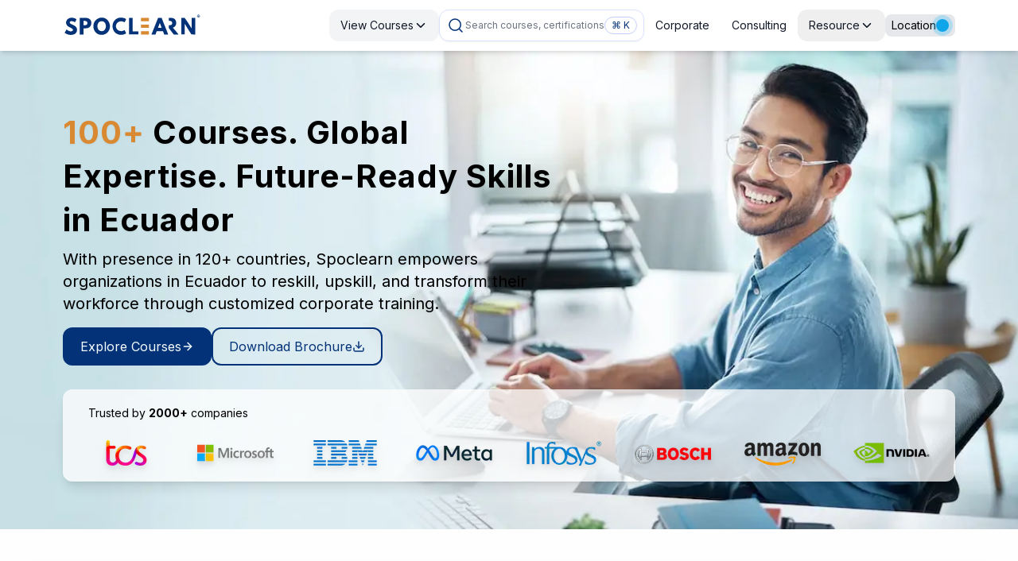

--- FILE ---
content_type: text/html; charset=utf-8
request_url: https://www.spoclearn.com/ec/
body_size: 72477
content:
<!DOCTYPE html><html lang="en" class="scroll-smooth focus:scroll-auto"><head><meta charSet="utf-8"/><meta name="viewport" content="width=device-width, initial-scale=1"/><link rel="preload" href="/_next/static/media/e4af272ccee01ff0-s.p.woff2" as="font" crossorigin="" type="font/woff2"/><link rel="preload" as="image" imageSrcSet="/_next/image/?url=https%3A%2F%2Fcdn.spoclearn.com%2Ftemplate-default-contents%2F01K0XYJM2H6ANJTYP0N1TYDX2M.jpg&amp;w=640&amp;q=75 640w, /_next/image/?url=https%3A%2F%2Fcdn.spoclearn.com%2Ftemplate-default-contents%2F01K0XYJM2H6ANJTYP0N1TYDX2M.jpg&amp;w=750&amp;q=75 750w, /_next/image/?url=https%3A%2F%2Fcdn.spoclearn.com%2Ftemplate-default-contents%2F01K0XYJM2H6ANJTYP0N1TYDX2M.jpg&amp;w=828&amp;q=75 828w, /_next/image/?url=https%3A%2F%2Fcdn.spoclearn.com%2Ftemplate-default-contents%2F01K0XYJM2H6ANJTYP0N1TYDX2M.jpg&amp;w=1080&amp;q=75 1080w, /_next/image/?url=https%3A%2F%2Fcdn.spoclearn.com%2Ftemplate-default-contents%2F01K0XYJM2H6ANJTYP0N1TYDX2M.jpg&amp;w=1200&amp;q=75 1200w, /_next/image/?url=https%3A%2F%2Fcdn.spoclearn.com%2Ftemplate-default-contents%2F01K0XYJM2H6ANJTYP0N1TYDX2M.jpg&amp;w=1920&amp;q=75 1920w, /_next/image/?url=https%3A%2F%2Fcdn.spoclearn.com%2Ftemplate-default-contents%2F01K0XYJM2H6ANJTYP0N1TYDX2M.jpg&amp;w=2048&amp;q=75 2048w, /_next/image/?url=https%3A%2F%2Fcdn.spoclearn.com%2Ftemplate-default-contents%2F01K0XYJM2H6ANJTYP0N1TYDX2M.jpg&amp;w=3840&amp;q=75 3840w" imageSizes="100vw" fetchPriority="high"/><link rel="stylesheet" href="/_next/static/css/a6a10201ea7f1977.css" data-precedence="next"/><link rel="stylesheet" href="/_next/static/css/d627e852301c2d28.css" data-precedence="next"/><link rel="stylesheet" href="/_next/static/css/c6308fab7863eb2a.css" data-precedence="next"/><link rel="preload" as="script" fetchPriority="low" href="/_next/static/chunks/webpack-49913e1a5cbc1b81.js"/><script src="/_next/static/chunks/87c73c54-d241e666af76f114.js" async="" type="e74e1d1590e55c8b11eca219-text/javascript"></script><script src="/_next/static/chunks/21902-d604ab7064e4bac7.js" async="" type="e74e1d1590e55c8b11eca219-text/javascript"></script><script src="/_next/static/chunks/main-app-9abd0e7f072bdf2a.js" async="" type="e74e1d1590e55c8b11eca219-text/javascript"></script><script src="/_next/static/chunks/61773-6bef8aac26940e72.js" async="" type="e74e1d1590e55c8b11eca219-text/javascript"></script><script src="/_next/static/chunks/85234-bd59fd3c701ded79.js" async="" type="e74e1d1590e55c8b11eca219-text/javascript"></script><script src="/_next/static/chunks/27261-ad4ba815bb247e8f.js" async="" type="e74e1d1590e55c8b11eca219-text/javascript"></script><script src="/_next/static/chunks/36206-5f3a39155f22de9a.js" async="" type="e74e1d1590e55c8b11eca219-text/javascript"></script><script src="/_next/static/chunks/10610-82ce1becaed91a40.js" async="" type="e74e1d1590e55c8b11eca219-text/javascript"></script><script src="/_next/static/chunks/4920-eb3c5dc410cd9b98.js" async="" type="e74e1d1590e55c8b11eca219-text/javascript"></script><script src="/_next/static/chunks/40528-2f01fd721bcd774f.js" async="" type="e74e1d1590e55c8b11eca219-text/javascript"></script><script src="/_next/static/chunks/91973-04d8c6345d7a13b5.js" async="" type="e74e1d1590e55c8b11eca219-text/javascript"></script><script src="/_next/static/chunks/7174-0a2dc8a53f3e8a8a.js" async="" type="e74e1d1590e55c8b11eca219-text/javascript"></script><script src="/_next/static/chunks/80091-ca8ac9043780145c.js" async="" type="e74e1d1590e55c8b11eca219-text/javascript"></script><script src="/_next/static/chunks/81408-cb763781b1e6d464.js" async="" type="e74e1d1590e55c8b11eca219-text/javascript"></script><script src="/_next/static/chunks/5142-678ac34e74060774.js" async="" type="e74e1d1590e55c8b11eca219-text/javascript"></script><script src="/_next/static/chunks/app/(order)/layout-555adb3656504c0f.js" async="" type="e74e1d1590e55c8b11eca219-text/javascript"></script><script src="/_next/static/chunks/990a3170-659eb6e70ecc93ad.js" async="" type="e74e1d1590e55c8b11eca219-text/javascript"></script><script src="/_next/static/chunks/49487-c7330d0df1cd0196.js" async="" type="e74e1d1590e55c8b11eca219-text/javascript"></script><script src="/_next/static/chunks/60238-bcb7c97a54656e25.js" async="" type="e74e1d1590e55c8b11eca219-text/javascript"></script><script src="/_next/static/chunks/16596-4e5adf018b1c27b1.js" async="" type="e74e1d1590e55c8b11eca219-text/javascript"></script><script src="/_next/static/chunks/34580-b6dccc6c316720f3.js" async="" type="e74e1d1590e55c8b11eca219-text/javascript"></script><script src="/_next/static/chunks/672-e8df7e88a47e10dc.js" async="" type="e74e1d1590e55c8b11eca219-text/javascript"></script><script src="/_next/static/chunks/17193-e431ccc66ba13fa4.js" async="" type="e74e1d1590e55c8b11eca219-text/javascript"></script><script src="/_next/static/chunks/34963-b9136725d37eecce.js" async="" type="e74e1d1590e55c8b11eca219-text/javascript"></script><script src="/_next/static/chunks/20849-c15062b4ca674613.js" async="" type="e74e1d1590e55c8b11eca219-text/javascript"></script><script src="/_next/static/chunks/71667-1e791ff469a4911f.js" async="" type="e74e1d1590e55c8b11eca219-text/javascript"></script><script src="/_next/static/chunks/29360-45f05ee29f8d1dc4.js" async="" type="e74e1d1590e55c8b11eca219-text/javascript"></script><script src="/_next/static/chunks/68330-844133c88e29d53d.js" async="" type="e74e1d1590e55c8b11eca219-text/javascript"></script><script src="/_next/static/chunks/app/(default)/layout-60b70040046bb101.js" async="" type="e74e1d1590e55c8b11eca219-text/javascript"></script><script src="/_next/static/chunks/app/(default)/error-8bf4db6cba2c0142.js" async="" type="e74e1d1590e55c8b11eca219-text/javascript"></script><script src="/_next/static/chunks/app/(default)/not-found-bf7607a732a19862.js" async="" type="e74e1d1590e55c8b11eca219-text/javascript"></script><script src="/_next/static/chunks/f44f70e3-dc33b09f75a977fd.js" async="" type="e74e1d1590e55c8b11eca219-text/javascript"></script><script src="/_next/static/chunks/62ad86a5-cffa239a09e638a7.js" async="" type="e74e1d1590e55c8b11eca219-text/javascript"></script><script src="/_next/static/chunks/7cd46b12-4e97efe756763f8b.js" async="" type="e74e1d1590e55c8b11eca219-text/javascript"></script><script src="/_next/static/chunks/8b10cf83-dd6efa93672c1328.js" async="" type="e74e1d1590e55c8b11eca219-text/javascript"></script><script src="/_next/static/chunks/13654-36b0d9c946aa63ed.js" async="" type="e74e1d1590e55c8b11eca219-text/javascript"></script><script src="/_next/static/chunks/53067-5aa0c80de5c01cbf.js" async="" type="e74e1d1590e55c8b11eca219-text/javascript"></script><script src="/_next/static/chunks/41668-3082d12f0c0ea092.js" async="" type="e74e1d1590e55c8b11eca219-text/javascript"></script><script src="/_next/static/chunks/74591-e7fb310a920bde1b.js" async="" type="e74e1d1590e55c8b11eca219-text/javascript"></script><script src="/_next/static/chunks/47869-ced3617aab5b74b6.js" async="" type="e74e1d1590e55c8b11eca219-text/javascript"></script><script src="/_next/static/chunks/35998-bc7a997fddebb9e2.js" async="" type="e74e1d1590e55c8b11eca219-text/javascript"></script><script src="/_next/static/chunks/89661-839fb196eec59839.js" async="" type="e74e1d1590e55c8b11eca219-text/javascript"></script><script src="/_next/static/chunks/99690-aca11b27536f4df8.js" async="" type="e74e1d1590e55c8b11eca219-text/javascript"></script><script src="/_next/static/chunks/96471-fc4cd0905abee845.js" async="" type="e74e1d1590e55c8b11eca219-text/javascript"></script><script src="/_next/static/chunks/36369-56c3db92b14d1d74.js" async="" type="e74e1d1590e55c8b11eca219-text/javascript"></script><script src="/_next/static/chunks/37881-8789fd47e1b014df.js" async="" type="e74e1d1590e55c8b11eca219-text/javascript"></script><script src="/_next/static/chunks/10820-b1b432973d9d2e8c.js" async="" type="e74e1d1590e55c8b11eca219-text/javascript"></script><script src="/_next/static/chunks/22708-a462d982220d689c.js" async="" type="e74e1d1590e55c8b11eca219-text/javascript"></script><script src="/_next/static/chunks/77775-e8866ffbca5e0d16.js" async="" type="e74e1d1590e55c8b11eca219-text/javascript"></script><script src="/_next/static/chunks/app/(default)/%5Bcountry%5D/page-c77e78072892c5b4.js" async="" type="e74e1d1590e55c8b11eca219-text/javascript"></script><link rel="preload" href="https://www.googletagmanager.com/gtm.js?id=GTM-NB87PLV" as="script"/><link rel="preload" href="/_next/static/chunks/99333.bf4daa2b5ee25f17.js" as="script" fetchPriority="low"/><link rel="preload" href="/_next/static/chunks/2652.eda3d0d6b79c1fef.js" as="script" fetchPriority="low"/><meta name="next-size-adjust" content=""/><title>Corporate Group Training &amp; Consulting in Ecuador</title><meta name="description" content="Spoclearn delivers corporate group training, consulting services, and certification training in Ecuador. 100+ globally recognized programs for workforce success."/><link rel="manifest" href="/manifest.webmanifest"/><meta name="robots" content="index, follow"/><link rel="canonical" href="https://www.spoclearn.comnull/"/><link rel="alternate" hrefLang="x-default" href="https://www.spoclearn.comnull/"/><link rel="alternate" hrefLang="en-af" href="https://www.spoclearn.com/af/"/><link rel="alternate" hrefLang="en-al" href="https://www.spoclearn.com/al/"/><link rel="alternate" hrefLang="en-dz" href="https://www.spoclearn.com/dz/"/><link rel="alternate" hrefLang="en-ao" href="https://www.spoclearn.com/ao/"/><link rel="alternate" hrefLang="en-ar" href="https://www.spoclearn.com/ar/"/><link rel="alternate" hrefLang="en-am" href="https://www.spoclearn.com/am/"/><link rel="alternate" hrefLang="en-au" href="https://www.spoclearn.com/au/"/><link rel="alternate" hrefLang="en-at" href="https://www.spoclearn.com/at/"/><link rel="alternate" hrefLang="en-az" href="https://www.spoclearn.com/az/"/><link rel="alternate" hrefLang="en-bs" href="https://www.spoclearn.com/bs/"/><link rel="alternate" hrefLang="en-bh" href="https://www.spoclearn.com/bh/"/><link rel="alternate" hrefLang="en-bd" href="https://www.spoclearn.com/bd/"/><link rel="alternate" hrefLang="en-bb" href="https://www.spoclearn.com/bb/"/><link rel="alternate" hrefLang="en-be" href="https://www.spoclearn.com/be/"/><link rel="alternate" hrefLang="en-bm" href="https://www.spoclearn.com/bm/"/><link rel="alternate" hrefLang="en-bw" href="https://www.spoclearn.com/bw/"/><link rel="alternate" hrefLang="en-br" href="https://www.spoclearn.com/br/"/><link rel="alternate" hrefLang="en-bn" href="https://www.spoclearn.com/bn/"/><link rel="alternate" hrefLang="en-bg" href="https://www.spoclearn.com/bg/"/><link rel="alternate" hrefLang="en-kh" href="https://www.spoclearn.com/kh/"/><link rel="alternate" hrefLang="en-cm" href="https://www.spoclearn.com/cm/"/><link rel="alternate" hrefLang="en-ca" href="https://www.spoclearn.com/ca/"/><link rel="alternate" hrefLang="en-cl" href="https://www.spoclearn.com/cl/"/><link rel="alternate" hrefLang="en-cn" href="https://www.spoclearn.com/cn/"/><link rel="alternate" hrefLang="en-co" href="https://www.spoclearn.com/co/"/><link rel="alternate" hrefLang="en-cr" href="https://www.spoclearn.com/cr/"/><link rel="alternate" hrefLang="en-ci" href="https://www.spoclearn.com/ci/"/><link rel="alternate" hrefLang="en-hr" href="https://www.spoclearn.com/hr/"/><link rel="alternate" hrefLang="en-cy" href="https://www.spoclearn.com/cy/"/><link rel="alternate" hrefLang="en-cz" href="https://www.spoclearn.com/cz/"/><link rel="alternate" hrefLang="en-dk" href="https://www.spoclearn.com/dk/"/><link rel="alternate" hrefLang="en-do" href="https://www.spoclearn.com/do/"/><link rel="alternate" hrefLang="en-eg" href="https://www.spoclearn.com/eg/"/><link rel="alternate" hrefLang="en-sv" href="https://www.spoclearn.com/sv/"/><link rel="alternate" hrefLang="en-ee" href="https://www.spoclearn.com/ee/"/><link rel="alternate" hrefLang="en-et" href="https://www.spoclearn.com/et/"/><link rel="alternate" hrefLang="en-fj" href="https://www.spoclearn.com/fj/"/><link rel="alternate" hrefLang="en-fi" href="https://www.spoclearn.com/fi/"/><link rel="alternate" hrefLang="en-fr" href="https://www.spoclearn.com/fr/"/><link rel="alternate" hrefLang="en-ge" href="https://www.spoclearn.com/ge/"/><link rel="alternate" hrefLang="en-de" href="https://www.spoclearn.com/de/"/><link rel="alternate" hrefLang="en-gh" href="https://www.spoclearn.com/gh/"/><link rel="alternate" hrefLang="en-gr" href="https://www.spoclearn.com/gr/"/><link rel="alternate" hrefLang="en-gt" href="https://www.spoclearn.com/gt/"/><link rel="alternate" hrefLang="en-gy" href="https://www.spoclearn.com/gy/"/><link rel="alternate" hrefLang="en-hn" href="https://www.spoclearn.com/hn/"/><link rel="alternate" hrefLang="en-hk" href="https://www.spoclearn.com/hk/"/><link rel="alternate" hrefLang="en-hu" href="https://www.spoclearn.com/hu/"/><link rel="alternate" hrefLang="en-in" href="https://www.spoclearn.com/in/"/><link rel="alternate" hrefLang="en-id" href="https://www.spoclearn.com/id/"/><link rel="alternate" hrefLang="en-ie" href="https://www.spoclearn.com/ie/"/><link rel="alternate" hrefLang="en-il" href="https://www.spoclearn.com/il/"/><link rel="alternate" hrefLang="en-it" href="https://www.spoclearn.com/it/"/><link rel="alternate" hrefLang="en-jm" href="https://www.spoclearn.com/jm/"/><link rel="alternate" hrefLang="en-jp" href="https://www.spoclearn.com/jp/"/><link rel="alternate" hrefLang="en-jo" href="https://www.spoclearn.com/jo/"/><link rel="alternate" hrefLang="en-kz" href="https://www.spoclearn.com/kz/"/><link rel="alternate" hrefLang="en-ke" href="https://www.spoclearn.com/ke/"/><link rel="alternate" hrefLang="en-kr" href="https://www.spoclearn.com/kr/"/><link rel="alternate" hrefLang="en-xk" href="https://www.spoclearn.com/xk/"/><link rel="alternate" hrefLang="en-kw" href="https://www.spoclearn.com/kw/"/><link rel="alternate" hrefLang="en-lv" href="https://www.spoclearn.com/lv/"/><link rel="alternate" hrefLang="en-lb" href="https://www.spoclearn.com/lb/"/><link rel="alternate" hrefLang="en-ls" href="https://www.spoclearn.com/ls/"/><link rel="alternate" hrefLang="en-ly" href="https://www.spoclearn.com/ly/"/><link rel="alternate" hrefLang="en-lt" href="https://www.spoclearn.com/lt/"/><link rel="alternate" hrefLang="en-lu" href="https://www.spoclearn.com/lu/"/><link rel="alternate" hrefLang="en-mk" href="https://www.spoclearn.com/mk/"/><link rel="alternate" hrefLang="en-mw" href="https://www.spoclearn.com/mw/"/><link rel="alternate" hrefLang="en-my" href="https://www.spoclearn.com/my/"/><link rel="alternate" hrefLang="en-mt" href="https://www.spoclearn.com/mt/"/><link rel="alternate" hrefLang="en-mu" href="https://www.spoclearn.com/mu/"/><link rel="alternate" hrefLang="en-mx" href="https://www.spoclearn.com/mx/"/><link rel="alternate" hrefLang="en-md" href="https://www.spoclearn.com/md/"/><link rel="alternate" hrefLang="en-mn" href="https://www.spoclearn.com/mn/"/><link rel="alternate" hrefLang="en-ma" href="https://www.spoclearn.com/ma/"/><link rel="alternate" hrefLang="en-mz" href="https://www.spoclearn.com/mz/"/><link rel="alternate" hrefLang="en-mm" href="https://www.spoclearn.com/mm/"/><link rel="alternate" hrefLang="en-na" href="https://www.spoclearn.com/na/"/><link rel="alternate" hrefLang="en-np" href="https://www.spoclearn.com/np/"/><link rel="alternate" hrefLang="en-nl" href="https://www.spoclearn.com/nl/"/><link rel="alternate" hrefLang="en-nz" href="https://www.spoclearn.com/nz/"/><link rel="alternate" hrefLang="en-ng" href="https://www.spoclearn.com/ng/"/><link rel="alternate" hrefLang="en-no" href="https://www.spoclearn.com/no/"/><link rel="alternate" hrefLang="en-om" href="https://www.spoclearn.com/om/"/><link rel="alternate" hrefLang="en-pa" href="https://www.spoclearn.com/pa/"/><link rel="alternate" hrefLang="en-py" href="https://www.spoclearn.com/py/"/><link rel="alternate" hrefLang="en-pe" href="https://www.spoclearn.com/pe/"/><link rel="alternate" hrefLang="en-ph" href="https://www.spoclearn.com/ph/"/><link rel="alternate" hrefLang="en-pl" href="https://www.spoclearn.com/pl/"/><link rel="alternate" hrefLang="en-pt" href="https://www.spoclearn.com/pt/"/><link rel="alternate" hrefLang="en-pr" href="https://www.spoclearn.com/pr/"/><link rel="alternate" hrefLang="en-qa" href="https://www.spoclearn.com/qa/"/><link rel="alternate" hrefLang="en-ro" href="https://www.spoclearn.com/ro/"/><link rel="alternate" hrefLang="en-rw" href="https://www.spoclearn.com/rw/"/><link rel="alternate" hrefLang="en-sa" href="https://www.spoclearn.com/sa/"/><link rel="alternate" hrefLang="en-sn" href="https://www.spoclearn.com/sn/"/><link rel="alternate" hrefLang="en-rs" href="https://www.spoclearn.com/rs/"/><link rel="alternate" hrefLang="en-sg" href="https://www.spoclearn.com/sg/"/><link rel="alternate" hrefLang="en-sk" href="https://www.spoclearn.com/sk/"/><link rel="alternate" hrefLang="en-si" href="https://www.spoclearn.com/si/"/><link rel="alternate" hrefLang="en-za" href="https://www.spoclearn.com/za/"/><link rel="alternate" hrefLang="en-es" href="https://www.spoclearn.com/es/"/><link rel="alternate" hrefLang="en-lk" href="https://www.spoclearn.com/lk/"/><link rel="alternate" hrefLang="en-sd" href="https://www.spoclearn.com/sd/"/><link rel="alternate" hrefLang="en-se" href="https://www.spoclearn.com/se/"/><link rel="alternate" hrefLang="en-ch" href="https://www.spoclearn.com/ch/"/><link rel="alternate" hrefLang="en-tw" href="https://www.spoclearn.com/tw/"/><link rel="alternate" hrefLang="en-tj" href="https://www.spoclearn.com/tj/"/><link rel="alternate" hrefLang="en-tz" href="https://www.spoclearn.com/tz/"/><link rel="alternate" hrefLang="en-th" href="https://www.spoclearn.com/th/"/><link rel="alternate" hrefLang="en-tt" href="https://www.spoclearn.com/tt/"/><link rel="alternate" hrefLang="en-tn" href="https://www.spoclearn.com/tn/"/><link rel="alternate" hrefLang="en-tr" href="https://www.spoclearn.com/tr/"/><link rel="alternate" hrefLang="en-ug" href="https://www.spoclearn.com/ug/"/><link rel="alternate" hrefLang="en-ae" href="https://www.spoclearn.com/ae/"/><link rel="alternate" hrefLang="en-gb" href="https://www.spoclearn.com/gb/"/><link rel="alternate" hrefLang="en-us" href="https://www.spoclearn.com/us/"/><link rel="alternate" hrefLang="en-uy" href="https://www.spoclearn.com/uy/"/><link rel="alternate" hrefLang="en-uz" href="https://www.spoclearn.com/uz/"/><link rel="alternate" hrefLang="en-vn" href="https://www.spoclearn.com/vn/"/><link rel="alternate" hrefLang="en-zm" href="https://www.spoclearn.com/zm/"/><link rel="alternate" hrefLang="en-zw" href="https://www.spoclearn.com/zw/"/><meta property="og:title" content="Corporate Group Training &amp; Consulting in Ecuador"/><meta property="og:description" content="Spoclearn delivers corporate group training, consulting services, and certification training in Ecuador. 100+ globally recognized programs for workforce success."/><meta property="og:url" content="https://www.spoclearn.com/"/><meta property="og:site_name" content="spoclearn.com"/><meta property="og:locale" content="en-US"/><meta property="og:image" content="https://cdn.spoclearn.com/template-default-contents/01K03YJVP314RQZH7ZWF2XKJ3Z.jpg"/><meta property="og:type" content="website"/><meta name="twitter:card" content="summary_large_image"/><meta name="twitter:title" content="Corporate Group Training &amp; Consulting in Ecuador"/><meta name="twitter:description" content="Spoclearn delivers corporate group training, consulting services, and certification training in Ecuador. 100+ globally recognized programs for workforce success."/><meta name="twitter:image" content="https://cdn.spoclearn.com/template-default-contents/01K03YJVP314RQZH7ZWF2XKJ3Z.jpg"/><link rel="icon" href="/favicon.ico" type="image/x-icon" sizes="16x16"/><script src="/_next/static/chunks/polyfills-42372ed130431b0a.js" noModule="" type="e74e1d1590e55c8b11eca219-text/javascript"></script><script type="e74e1d1590e55c8b11eca219-text/javascript">(window[Symbol.for("ApolloSSRDataTransport")] ??= []).push({"rehydrate":{"_R_mmivb_":{"data":undefined,"loading":true,"networkStatus":1,"dataState":"empty"},"_R_4qqlubsmivb_":{"data":undefined,"loading":true,"networkStatus":1,"dataState":"empty"},"_R_4qqlubsmivbH1_":{"data":undefined,"loading":true,"networkStatus":1,"dataState":"empty"},"_R_2ilubsmivb_":{"data":{"testimonialsBySlug":[{"__typename":"Testimonial","id":"16","userName":"Daisuke Matsuo","jobTitle":"Quality Management Division","companyName":"  Yazaki Corporation","fiveStarRating":"5","avatar":"testimonials/01K2EVSQ9WYZ13G52PF651GPTA.jpg","avatar_img":"https://cdn.spoclearn.com/testimonials/01K2EVSQ9WYZ13G52PF651GPTA.jpg","comments":"I was extremely happy with the Lean Awareness training delivered by Spoclearn. This was as an instructor-led online training where the trainer was an expert in all the lean concepts and tools and helped me understand how to use the same in my day-to-day activities. I would definitely recommend their quality management training programs.","facebookUrl":null,"linkedinUrl":null,"twitterUrl":null,"instagramUrl":null,"category":null,"service":null},{"__typename":"Testimonial","id":"23","userName":"Arbindo Saho","jobTitle":"Head of Qulaity Management","companyName":"IBT Limited","fiveStarRating":"5","avatar":"testimonials/01K2EVFQVZN74VVAAX2GNTQT0B.jpg","avatar_img":"https://cdn.spoclearn.com/testimonials/01K2EVFQVZN74VVAAX2GNTQT0B.jpg","comments":"The Root Cause Analysis training exceeded our expectations. The trainer not only covered the tools and techniques in depth but also shared real-world industry examples that made the concepts easy to grasp. The group activities encouraged participation, and the problem-solving framework we learned is already helping us resolve long-standing issues more effectively.","facebookUrl":null,"linkedinUrl":null,"twitterUrl":null,"instagramUrl":null,"category":null,"service":null},{"__typename":"Testimonial","id":"24","userName":"Priya Menon","jobTitle":"Business Analyst","companyName":null,"fiveStarRating":"5","avatar":"testimonials/01K4303RJZ8JSF4V01VXT69HVF.jpg","avatar_img":"https://cdn.spoclearn.com/testimonials/01K4303RJZ8JSF4V01VXT69HVF.jpg","comments":"Made Agile simple! The training was engaging and practical, giving me clear insights into Scrum principles. I now feel confident leading sprint planning, backlog refinement, and daily stand-ups. The hands-on exercises helped me understand team dynamics, prioritize tasks effectively, and facilitate productive retrospectives. I feel empowered to drive Agile practices and contribute meaningfully to my team's success.","facebookUrl":null,"linkedinUrl":null,"twitterUrl":null,"instagramUrl":null,"category":null,"service":null},{"__typename":"Testimonial","id":"25","userName":"Sarah Thompson","jobTitle":"Project Manager","companyName":null,"fiveStarRating":"5","avatar":null,"avatar_img":null,"comments":"Clear, practical, and instantly applicable. The training was highly engaging, well-structured, and full of actionable insights. My team’s sprint delivery has significantly improved, with enhanced collaboration, better time management, more effective planning, and faster problem-solving. The skills learned are immediately useful and have positively impacted our workflow and productivity.","facebookUrl":null,"linkedinUrl":null,"twitterUrl":null,"instagramUrl":null,"category":null,"service":null},{"__typename":"Testimonial","id":"26","userName":"David Nguyen ","jobTitle":"Software Developer","companyName":null,"fiveStarRating":"5","avatar":"testimonials/01K2EVZZAHWZBK4DYTWJAYZK8R.jpg","avatar_img":"https://cdn.spoclearn.com/testimonials/01K2EVZZAHWZBK4DYTWJAYZK8R.jpg","comments":"Relevant, hands-on, and career-boosting. The advanced Scrum concepts were a game changer, providing practical insights, real-world applications, and actionable strategies. The interactive sessions enhanced problem-solving, collaboration, and leadership skills, empowering participants to drive agile transformations, optimize team performance, and confidently implement Scrum frameworks in dynamic professional environments.","facebookUrl":null,"linkedinUrl":null,"twitterUrl":null,"instagramUrl":null,"category":null,"service":null},{"__typename":"Testimonial","id":"27","userName":"Ravi Desai","jobTitle":"Project Manager","companyName":null,"fiveStarRating":"5","avatar":"testimonials/01K42DJR860Z3QGGNNB7SW6FFC.png","avatar_img":"https://cdn.spoclearn.com/testimonials/01K42DJR860Z3QGGNNB7SW6FFC.png","comments":"Earning my PMP certification transformed the way I approach and lead complex IT projects. Beyond sharpening my project management skills, it gave me the confidence to manage stakeholders, budgets, and risks with greater precision. As a globally respected credential, the PMP has significantly elevated my professional credibility, opened new career opportunities, and strengthened my leadership presence across industries.","facebookUrl":null,"linkedinUrl":null,"twitterUrl":null,"instagramUrl":null,"category":null,"service":null},{"__typename":"Testimonial","id":"28","userName":"Dr. Laura Mitchell","jobTitle":"Operations Head","companyName":null,"fiveStarRating":"5","avatar":"testimonials/01K430CJGWSBVX7ZVAW5FKBM3S.jpg","avatar_img":"https://cdn.spoclearn.com/testimonials/01K430CJGWSBVX7ZVAW5FKBM3S.jpg","comments":"PMP gave me a structured, proven approach to managing hospital operations, streamlining processes, and driving efficiency across departments. It has enhanced my ability to handle complex healthcare projects, align teams, and deliver better patient outcomes. Truly, PMP is an essential toolkit for healthcare leaders seeking to balance quality care with operational excellence in today’s fast-paced environment.","facebookUrl":null,"linkedinUrl":null,"twitterUrl":null,"instagramUrl":null,"category":null,"service":null},{"__typename":"Testimonial","id":"29","userName":"Carlos Méndez","jobTitle":"Project Director","companyName":null,"fiveStarRating":"5","avatar":"testimonials/01K2H98SVTN6GRRJDXS7PPVZFH.jpg","avatar_img":"https://cdn.spoclearn.com/testimonials/01K2H98SVTN6GRRJDXS7PPVZFH.jpg","comments":"From timelines to risk, PMP sharpened every aspect of my project delivery. It’s now a must-have for anyone in construction project leadership.","facebookUrl":null,"linkedinUrl":null,"twitterUrl":null,"instagramUrl":null,"category":null,"service":null},{"__typename":"Testimonial","id":"30","userName":"Deepak Kumar Sampath","jobTitle":null,"companyName":null,"fiveStarRating":"5","avatar":null,"avatar_img":null,"comments":"Excellent training on ITIL-CDS. The trainer covered detailed concepts with complete explanations and industry-based examples, sharing a very effective approach for each topic.","facebookUrl":null,"linkedinUrl":null,"twitterUrl":null,"instagramUrl":null,"category":null,"service":null},{"__typename":"Testimonial","id":"31","userName":"Chriselle Cristobal","jobTitle":null,"companyName":null,"fiveStarRating":"5","avatar":null,"avatar_img":null,"comments":"I just wanted to express my gratitude for your assistance and patience. My training with Azim just ended, and it was great! To be completely honest, I've used PPTs my entire life, but I still learnt a lot, and Azim has been fantastic with the live, one-on-one training.","facebookUrl":null,"linkedinUrl":null,"twitterUrl":null,"instagramUrl":null,"category":null,"service":null},{"__typename":"Testimonial","id":"32","userName":" Laura Bettini","jobTitle":null,"companyName":null,"fiveStarRating":"5","avatar":null,"avatar_img":null,"comments":"I highly recommend SPOCLEARN for PMP preparation. They are very professional and kind. I chose the 4-day course on-line live training. Enrollment and payment were very easy. I received clear instructions and had no problems throughout the course. Mr Stefan supervised the enrollment process and even called me the very first day of the course to be sure I received the links.\nFinally…I was lucky to have a one-to-one class with Latha, a very experienced trainer. She took me through all modules with various examples and she always interacted with me to be sure I understood the topics. She also clearly explained me how the exam is and gave me tips on how to prepare it. Now it is on me to study…but with the solid foundations that Latha gave me, I am sure studying will be easier! Laura\nPositive\nCommunication, Quality, Professionalism, Value","facebookUrl":null,"linkedinUrl":null,"twitterUrl":null,"instagramUrl":null,"category":null,"service":null},{"__typename":"Testimonial","id":"33","userName":"Karina","jobTitle":null,"companyName":null,"fiveStarRating":"5","avatar":null,"avatar_img":null,"comments":"Spoclearn is an outstanding CAPM training provider, and Rudra is an ideal instructor. His deep expertise, real-world examples, clear metaphors, and practical guidance made complex concepts accessible and immediately applicable. His encouragement also built confidence and motivation to advance in project management. When I register for the PMP training in future with Spoclearn, I will no doubt be requesting Rudra again—thank you for an exceptional, high‑standard learning experience.","facebookUrl":null,"linkedinUrl":null,"twitterUrl":null,"instagramUrl":null,"category":null,"service":null}]},"networkStatus":7,"dataState":"complete"},"_R_4b9amivb_":{"data":{"menuQuery":{"__typename":"MenusPayload","menus":[{"__typename":"Menu","name":"Agile and Scrum Courses","linkTitle":"Agile \u0026 Scrum","slug":"agile-scrum-courses","icon":null,"courses":[{"__typename":"Course","slug":"agile-scrum-foundation-certification-training","name":"Agile Scrum Foundation","linkTitle":"Agile Scrum Foundation","icon":"service-icons/01JY5YY8K1WCD00DHCGQXKF1M0.jpg","icon_url":"https://cdn.spoclearn.com/service-icons/01JY5YY8K1WCD00DHCGQXKF1M0.jpg","accreditationUrl":"https://www.exin.com/partner/spoclearn-private-limited/","accreditationLogo":"https://cdn.spoclearn.com/accreditation_logo/01JTQ02VMZRPZK4B4KDDG2A5C9.png","accreditationName":"EXIN","serviceTrainingDays":"16 Hrs","isPopular":true,"isCertificationProgram":false,"isSkillBasedCourses":false,"modeOfTraining":"Live Virtual Classroom | Onsite Corporate"},{"__typename":"Course","slug":"csm-certification-training","name":"CSM® Certification","linkTitle":"Certified Scrum Master (CSM®)","icon":"service-icons/01JY3G8YZFTV6RAA3XXH1SCJ4M.jpg","icon_url":"https://cdn.spoclearn.com/service-icons/01JY3G8YZFTV6RAA3XXH1SCJ4M.jpg","accreditationUrl":null,"accreditationLogo":"https://cdn.spoclearn.com/accreditation_logo/01JYNMEB6G8CZS2R64PEBXPJ7B.png","accreditationName":"Scrum Alliance","serviceTrainingDays":"16 Hrs","isPopular":true,"isCertificationProgram":true,"isSkillBasedCourses":false,"modeOfTraining":"Live Instructor-Led Classroom"},{"__typename":"Course","slug":"leading-safe-certification-training","name":"Leading SAFe 6.0","linkTitle":"Leading SAFe® 6.0 (SAFe Agilist)","icon":"service-icons/01JY5YTV8393WC11Y8M42ZMNQW.jpg","icon_url":"https://cdn.spoclearn.com/service-icons/01JY5YTV8393WC11Y8M42ZMNQW.jpg","accreditationUrl":null,"accreditationLogo":"https://cdn.spoclearn.com/accreditation_logo/01JYNG2TNPJPT3FXN97ZRZKP3S.png","accreditationName":"Scaled Agile","serviceTrainingDays":"16 Hrs","isPopular":false,"isCertificationProgram":true,"isSkillBasedCourses":false,"modeOfTraining":"Live Virtual Classroom | Onsite Corporate"},{"__typename":"Course","slug":"safe-rte-certification-training","name":"SAFe 6.0 Release Train Engineer (RTE)","linkTitle":"SAFe® 6.0 Release Train Engineer (RTE)","icon":"service-icons/01JXVWTYH5JRCBBT8EG8DNM2P0.jpg","icon_url":"https://cdn.spoclearn.com/service-icons/01JXVWTYH5JRCBBT8EG8DNM2P0.jpg","accreditationUrl":null,"accreditationLogo":"https://cdn.spoclearn.com/accreditation_logo/01JYNG6C6KMQPREVYHR3A6N4DY.png","accreditationName":"Scaled Agile","serviceTrainingDays":"24 Hrs","isPopular":false,"isCertificationProgram":true,"isSkillBasedCourses":false,"modeOfTraining":"Live Virtual Classroom | Onsite Corporate"},{"__typename":"Course","slug":"safe-popm-certification-training","name":"SAFe 6.0 Product Owner/Product Manager (POPM)","linkTitle":"SAFe Product Owner/Product Manager (POPM)","icon":"service-icons/01JY5YXD920SNFC1CY3WVM1YD7.jpg","icon_url":"https://cdn.spoclearn.com/service-icons/01JY5YXD920SNFC1CY3WVM1YD7.jpg","accreditationUrl":null,"accreditationLogo":"https://cdn.spoclearn.com/accreditation_logo/01JYNFQ99CRRHRFQYG1YJRX8N8.png","accreditationName":"Scaled Agile","serviceTrainingDays":"16 Hrs","isPopular":false,"isCertificationProgram":true,"isSkillBasedCourses":false,"modeOfTraining":"Live Virtual Classroom | Onsite Corporate"},{"__typename":"Course","slug":"safe-scrum-master-certification-training","name":"SAFe 6.0 Scrum Master","linkTitle":"SAFe® 6.0 Scrum Master","icon":"service-icons/01JY5YW9HQ1SKH5ED92GQXJX0K.jpg","icon_url":"https://cdn.spoclearn.com/service-icons/01JY5YW9HQ1SKH5ED92GQXJX0K.jpg","accreditationUrl":null,"accreditationLogo":"https://cdn.spoclearn.com/accreditation_logo/01JYNG16N3FX1JSC1AJFXE74CV.png","accreditationName":"Scaled Agile","serviceTrainingDays":"16 Hrs","isPopular":false,"isCertificationProgram":false,"isSkillBasedCourses":true,"modeOfTraining":"Live Virtual Classroom | Onsite Corporate"},{"__typename":"Course","slug":"cspo-certification","name":"CSPO® Certification","linkTitle":"Certified Scrum Product Owner CSPO® Certification ","icon":"service-icons/01JYR3P06BPZHKP3G3CBCQG6Y8.jpg","icon_url":"https://cdn.spoclearn.com/service-icons/01JYR3P06BPZHKP3G3CBCQG6Y8.jpg","accreditationUrl":null,"accreditationLogo":null,"accreditationName":"Scrum Alliance","serviceTrainingDays":"16 Hrs","isPopular":false,"isCertificationProgram":false,"isSkillBasedCourses":false,"modeOfTraining":"Live Virtual Classroom / Onsite Corporate"},{"__typename":"Course","slug":"agile-scrum-master-certification-training","name":"Agile Scrum Master","linkTitle":"Agile Scrum Master","icon":"service-icons/01JY5YZPVHY914N3TN8349TY8S.jpg","icon_url":"https://cdn.spoclearn.com/service-icons/01JY5YZPVHY914N3TN8349TY8S.jpg","accreditationUrl":"https://www.exin.com/partner/spoclearn-private-limited/","accreditationLogo":"https://cdn.spoclearn.com/accreditation_logo/01JYNFKB4D0YEETG58RHGGG7AG.png","accreditationName":"EXIN","serviceTrainingDays":"16 Hrs","isPopular":false,"isCertificationProgram":false,"isSkillBasedCourses":false,"modeOfTraining":"Live Virtual Classroom | Onsite Corporate"},{"__typename":"Course","slug":"safe-for-teams-certification-training","name":"SAFe 6.0 for Teams","linkTitle":"SAFe® 6.0 for Teams","icon":"service-icons/01JY5Z0WNK6SGGPA7Y2XP6F17M.jpg","icon_url":"https://cdn.spoclearn.com/service-icons/01JY5Z0WNK6SGGPA7Y2XP6F17M.jpg","accreditationUrl":null,"accreditationLogo":"https://cdn.spoclearn.com/accreditation_logo/01JYNFSSZ3A20GXGAFD699KD5V.png","accreditationName":"Scaled Agile","serviceTrainingDays":"16 Hrs","isPopular":false,"isCertificationProgram":false,"isSkillBasedCourses":false,"modeOfTraining":"Live Virtual Classroom | Onsite Corporate"},{"__typename":"Course","slug":"safe-architects-certification-training","name":"SAFe 6.0 for Architects","linkTitle":"SAFe® 6.0 for Architects","icon":"service-icons/01JY5Z2P717XBSKVNZY56N9YF5.jpg","icon_url":"https://cdn.spoclearn.com/service-icons/01JY5Z2P717XBSKVNZY56N9YF5.jpg","accreditationUrl":null,"accreditationLogo":"https://cdn.spoclearn.com/accreditation_logo/01JYNGAGW8XDDTRHE5BP89GKCQ.png","accreditationName":"Scaled Agile","serviceTrainingDays":"24 Hrs","isPopular":false,"isCertificationProgram":false,"isSkillBasedCourses":false,"modeOfTraining":"Live Virtual Classroom | Onsite Corporate"},{"__typename":"Course","slug":"safe-devops-certification-training","name":"SAFe 6.0 DevOps","linkTitle":"SAFe® 6.0 DevOps","icon":"service-icons/01JY5Z3PVZF22058Z1XQJ4G1D5.jpg","icon_url":"https://cdn.spoclearn.com/service-icons/01JY5Z3PVZF22058Z1XQJ4G1D5.jpg","accreditationUrl":null,"accreditationLogo":"https://cdn.spoclearn.com/accreditation_logo/01JYNG884MX98GCPWAQ5Q2DVX2.png","accreditationName":"Scaled Agile","serviceTrainingDays":"16 Hrs","isPopular":false,"isCertificationProgram":false,"isSkillBasedCourses":false,"modeOfTraining":"Live Virtual Classroom | Onsite Corporate"}]},{"__typename":"Menu","name":"Project Management Courses","linkTitle":"Project Management","slug":"project-management","icon":null,"courses":[{"__typename":"Course","slug":"pmp-certification-training","name":"PMP® Certification","linkTitle":"Project Management Professional (PMP)®","icon":"service-icons/01JY62GJ2QQ5EQKYS50WCV8K65.jpg","icon_url":"https://cdn.spoclearn.com/service-icons/01JY62GJ2QQ5EQKYS50WCV8K65.jpg","accreditationUrl":" https://www.credly.com/badges/a3e05bb1-aefd-4be4-aa98-f2e0de1324a8/public_url","accreditationLogo":null,"accreditationName":"PMI","serviceTrainingDays":"32 Hrs","isPopular":true,"isCertificationProgram":false,"isSkillBasedCourses":false,"modeOfTraining":"Live Virtual Classroom | Onsite Corporate"},{"__typename":"Course","slug":"project-management-fundamentals-training","name":"Project Management Fundamentals","linkTitle":"Project Management Fundamentals","icon":"service-icons/01JY0T6W32XH48KG8EB589Z35J.jpg","icon_url":"https://cdn.spoclearn.com/service-icons/01JY0T6W32XH48KG8EB589Z35J.jpg","accreditationUrl":"https://www.credly.com/badges/a3e05bb1-aefd-4be4-aa98-f2e0de1324a8/public_url","accreditationLogo":"https://cdn.spoclearn.com/accreditation_logo/01JY0T6W9VQ2186B1PSWE9EZ1T.png","accreditationName":"PMI","serviceTrainingDays":"8 Hrs","isPopular":false,"isCertificationProgram":false,"isSkillBasedCourses":true,"modeOfTraining":"Live Virtual Classroom | Onsite Corporate"},{"__typename":"Course","slug":"prince2-agile-certification-training","name":"PRINCE2 Agile Foundation \u0026 Practitioner","linkTitle":"PRINCE2 Agile Foundation \u0026 Practitioner","icon":"service-icons/01JY62HZK679FQJBDHNWG4NR46.jpg","icon_url":"https://cdn.spoclearn.com/service-icons/01JY62HZK679FQJBDHNWG4NR46.jpg","accreditationUrl":"https://www.peoplecert.org/ways-to-get-certified/ato/spoclearn-private-limited-1721832","accreditationLogo":"https://cdn.spoclearn.com/accreditation_logo/01JV433TB7JJVWT90DN0W0HPGR.png","accreditationName":"PeopleCert","serviceTrainingDays":"32 Hrs","isPopular":false,"isCertificationProgram":false,"isSkillBasedCourses":true,"modeOfTraining":"Live Virtual Classroom | Onsite Corporate"},{"__typename":"Course","slug":"capm-certification-training","name":"CAPM® Certification","linkTitle":"Certified Associate in Project Management (CAPM)","icon":"service-icons/01JY62KW79X4359FYC8S8DTQCZ.jpg","icon_url":"https://cdn.spoclearn.com/service-icons/01JY62KW79X4359FYC8S8DTQCZ.jpg","accreditationUrl":" https://www.credly.com/badges/a3e05bb1-aefd-4be4-aa98-f2e0de1324a8/public_url","accreditationLogo":null,"accreditationName":"PMI","serviceTrainingDays":"24 Hrs","isPopular":false,"isCertificationProgram":false,"isSkillBasedCourses":false,"modeOfTraining":"Live Virtual Classroom | Onsite Corporate"},{"__typename":"Course","slug":"prince2-certification-training","name":"PRINCE2® Certification","linkTitle":"PRINCE2® Foundation \u0026 Practitioner","icon":"service-icons/01JY62N761ZAENY26C02B4BXV8.jpg","icon_url":"https://cdn.spoclearn.com/service-icons/01JY62N761ZAENY26C02B4BXV8.jpg","accreditationUrl":"https://www.peoplecert.org/ways-to-get-certified/ato/spoclearn-private-limited-1721832","accreditationLogo":"https://cdn.spoclearn.com/accreditation_logo/01JZ07X4T1F42DRYHGGM1Z0HAC.webp","accreditationName":"PeopleCert\t","serviceTrainingDays":"32 Hrs","isPopular":true,"isCertificationProgram":true,"isSkillBasedCourses":false,"modeOfTraining":"Live Virtual Classroom | Onsite Corporate"},{"__typename":"Course","slug":"pmi-acp-certification-training","name":"PMI-ACP Certification","linkTitle":"PMI Agile Certified Practitioner (PMI-ACP)®","icon":"service-icons/01JZ01X9ZVKVSTPGTQMG8N4DYB.jpg","icon_url":"https://cdn.spoclearn.com/service-icons/01JZ01X9ZVKVSTPGTQMG8N4DYB.jpg","accreditationUrl":" https://www.credly.com/badges/a3e05bb1-aefd-4be4-aa98-f2e0de1324a8/public_url","accreditationLogo":null,"accreditationName":"PMI","serviceTrainingDays":"24 Hrs","isPopular":false,"isCertificationProgram":true,"isSkillBasedCourses":false,"modeOfTraining":"Live Virtual Classroom | Onsite Corporate"},{"__typename":"Course","slug":"pgmp-certification-training","name":"Program Management Professional (PgMP)","linkTitle":"Program Management Professional (PgMP)®","icon":"service-icons/01JZ095XEKFKH0GFYCRKEWVPW7.jpg","icon_url":"https://cdn.spoclearn.com/service-icons/01JZ095XEKFKH0GFYCRKEWVPW7.jpg","accreditationUrl":" https://www.credly.com/badges/a3e05bb1-aefd-4be4-aa98-f2e0de1324a8/public_url","accreditationLogo":"https://cdn.spoclearn.com/accreditation_logo/01JZ245BTK4TJZ2MRWPDBPPABY.png","accreditationName":"PMI","serviceTrainingDays":"24 Hrs","isPopular":false,"isCertificationProgram":false,"isSkillBasedCourses":false,"modeOfTraining":"Live Virtual Classroom | Onsite Corporate"},{"__typename":"Course","slug":"pfmp-certification-training","name":"Portfolio Management Professional (PfMP)","linkTitle":"Portfolio Management Professional (PfMP)®","icon":"service-icons/01JZ246NVRTEM253QFP4PWZ980.jpg","icon_url":"https://cdn.spoclearn.com/service-icons/01JZ246NVRTEM253QFP4PWZ980.jpg","accreditationUrl":" https://www.credly.com/badges/a3e05bb1-aefd-4be4-aa98-f2e0de1324a8/public_url","accreditationLogo":"https://cdn.spoclearn.com/accreditation_logo/01JZ099PR16R87NYVJKR3W211B.png","accreditationName":"PMI","serviceTrainingDays":"24 Hrs","isPopular":false,"isCertificationProgram":false,"isSkillBasedCourses":false,"modeOfTraining":"Live Virtual Classroom | Onsite Corporate"},{"__typename":"Course","slug":"pmi-cp-certification-training","name":"PMI-CP (Construction Professional)","linkTitle":"Construction Professional (PMI-CP)®","icon":"service-icons/01JZ09CHSVG6CKCMFMS4VH6061.jpg","icon_url":"https://cdn.spoclearn.com/service-icons/01JZ09CHSVG6CKCMFMS4VH6061.jpg","accreditationUrl":" https://www.credly.com/badges/a3e05bb1-aefd-4be4-aa98-f2e0de1324a8/public_url","accreditationLogo":"https://cdn.spoclearn.com/accreditation_logo/01JZ09CHW0FPSAV782RERFE98Z.png","accreditationName":"PMI","serviceTrainingDays":"32 Hrs","isPopular":false,"isCertificationProgram":false,"isSkillBasedCourses":false,"modeOfTraining":"Live Virtual Classroom | Onsite Corporate"},{"__typename":"Course","slug":"pmi-rmp-certification-training","name":"PMI-RMP (Risk Management Professional) ","linkTitle":"PMI Risk Management Professional (PMI-RMP)®","icon":"service-icons/01JZ09GJW27EZBH87BJ82H8PDG.jpg","icon_url":"https://cdn.spoclearn.com/service-icons/01JZ09GJW27EZBH87BJ82H8PDG.jpg","accreditationUrl":" https://www.credly.com/badges/a3e05bb1-aefd-4be4-aa98-f2e0de1324a8/public_url","accreditationLogo":"https://cdn.spoclearn.com/accreditation_logo/01JZ09GJYZHNSWV84242X52646.png","accreditationName":"PMI","serviceTrainingDays":"32 Hrs","isPopular":false,"isCertificationProgram":false,"isSkillBasedCourses":false,"modeOfTraining":"Live Virtual Classroom | Onsite Corporate"},{"__typename":"Course","slug":"pmi-pba-certification-training","name":"PMI-PBA (Professional Business Analysis)","linkTitle":"PMI Professional in Business Analyst (PMI-PBA)®","icon":"service-icons/01JZ247NYJBWMNAMTJ3PQR67GK.jpg","icon_url":"https://cdn.spoclearn.com/service-icons/01JZ247NYJBWMNAMTJ3PQR67GK.jpg","accreditationUrl":" https://www.credly.com/badges/a3e05bb1-aefd-4be4-aa98-f2e0de1324a8/public_url","accreditationLogo":"https://cdn.spoclearn.com/accreditation_logo/01JZ09JVQ7GZDS21WV8V6V3QYB.png","accreditationName":"PMI","serviceTrainingDays":"32 Hrs","isPopular":false,"isCertificationProgram":false,"isSkillBasedCourses":false,"modeOfTraining":"Live Virtual Classroom / Classroom"},{"__typename":"Course","slug":"cpmai-certification-training","name":"CPMAI® (Cognitive Project Management in AI)","linkTitle":"Cognitive Project Management in AI (CPMAI)®","icon":"service-icons/01JZ09NRK3P6M41XXNZTCEJ187.jpg","icon_url":"https://cdn.spoclearn.com/service-icons/01JZ09NRK3P6M41XXNZTCEJ187.jpg","accreditationUrl":" https://www.credly.com/badges/a3e05bb1-aefd-4be4-aa98-f2e0de1324a8/public_url","accreditationLogo":"https://cdn.spoclearn.com/accreditation_logo/01JZ09NRNPWVA1R8P4XW5MPFJP.png","accreditationName":"PMI®","serviceTrainingDays":"32 Hrs","isPopular":false,"isCertificationProgram":false,"isSkillBasedCourses":false,"modeOfTraining":"E-Learning"}]},{"__typename":"Menu","name":"DevOps Courses","linkTitle":"DevOps","slug":"devops","icon":null,"courses":[{"__typename":"Course","slug":"devops-foundation-certification-training","name":"DevOps Foundation","linkTitle":"DevOps Foundation","icon":"service-icons/01JY63FWFPJ7XVB0PGQA1G4CRV.jpg","icon_url":"https://cdn.spoclearn.com/service-icons/01JY63FWFPJ7XVB0PGQA1G4CRV.jpg","accreditationUrl":"https://www.devopsinstitute.com/partner/spoclearn-private-limited/","accreditationLogo":null,"accreditationName":"DOI/PeopleCert","serviceTrainingDays":"16 Hrs","isPopular":true,"isCertificationProgram":false,"isSkillBasedCourses":false,"modeOfTraining":"Live Virtual Classroom | Onsite Corporate"},{"__typename":"Course","slug":"sre-site-reliability-engineer-certification-training","name":"Site Reliability Engineer (SRE) ","linkTitle":"Site Reliability Engineer (SRE)","icon":"service-icons/01JY634AGTA7QPTWE3GA3H9574.jpg","icon_url":"https://cdn.spoclearn.com/service-icons/01JY634AGTA7QPTWE3GA3H9574.jpg","accreditationUrl":"https://www.peoplecert.org/ways-to-get-certified/ato/spoclearn-private-limited-1721832","accreditationLogo":"https://cdn.spoclearn.com/accreditation_logo/01JYNXXSK69PFEHP0ZNNWH82C9.webp","accreditationName":"PeopleCert","serviceTrainingDays":"32 Hrs","isPopular":true,"isCertificationProgram":false,"isSkillBasedCourses":false,"modeOfTraining":"Live Virtual Classroom | Onsite Corporate"},{"__typename":"Course","slug":"devsecops-foundation-certification-training","name":"DevSecOps Foundation","linkTitle":"DevSecOps Foundation","icon":"service-icons/01JY63GNW1V314VDG04T04WH0D.jpg","icon_url":"https://cdn.spoclearn.com/service-icons/01JY63GNW1V314VDG04T04WH0D.jpg","accreditationUrl":"https://www.peoplecert.org/ways-to-get-certified/ato/spoclearn-private-limited-1721832","accreditationLogo":"https://cdn.spoclearn.com/accreditation_logo/01JZ02E89W29RNM9066WBPFQPJ.webp","accreditationName":"PeopleCert","serviceTrainingDays":"16 Hrs","isPopular":false,"isCertificationProgram":false,"isSkillBasedCourses":false,"modeOfTraining":"Live Virtual Classroom | Onsite Corporate"},{"__typename":"Course","slug":"value-stream-management-foundation-course","name":"Value Stream Management Foundation","linkTitle":"Value Stream Management Foundation","icon":"service-icons/01JY63K9NNQ0HYKN1VTE7A1MMK.jpg","icon_url":"https://cdn.spoclearn.com/service-icons/01JY63K9NNQ0HYKN1VTE7A1MMK.jpg","accreditationUrl":"https://www.peoplecert.org/ways-to-get-certified/ato/spoclearn-private-limited-1721832","accreditationLogo":"https://cdn.spoclearn.com/accreditation_logo/01JZ02KE6JXPDNHTYCF2JP30RW.webp","accreditationName":"PeopleCert","serviceTrainingDays":"16 Hrs","isPopular":false,"isCertificationProgram":false,"isSkillBasedCourses":false,"modeOfTraining":"Live Virtual Classroom | Onsite Corporate"},{"__typename":"Course","slug":"devops-engineering-foundation-training","name":"DevOps Engineering Foundation","linkTitle":"DevOps Engineering Foundation","icon":"service-icons/01JY63M53C8TGK9J7CJF8WPNGE.jpg","icon_url":"https://cdn.spoclearn.com/service-icons/01JY63M53C8TGK9J7CJF8WPNGE.jpg","accreditationUrl":"https://www.peoplecert.org/ways-to-get-certified/ato/spoclearn-private-limited-1721832","accreditationLogo":null,"accreditationName":"PeopleCert","serviceTrainingDays":"16 Hrs","isPopular":false,"isCertificationProgram":false,"isSkillBasedCourses":false,"modeOfTraining":"Live Virtual Classroom | Onsite Corporate"}]},{"__typename":"Menu","name":"IT Service Management (ITSM) Courses","linkTitle":"IT Service Management","slug":"it-service-management-itsm","icon":null,"courses":[{"__typename":"Course","slug":"itil-foundation-certification-training","name":"ITIL® 4 Foundation","linkTitle":"ITIL ® 4 Foundation","icon":"service-icons/01JY69ECTZX2VMJY8CFZV7Y6F1.jpg","icon_url":"https://cdn.spoclearn.com/service-icons/01JY69ECTZX2VMJY8CFZV7Y6F1.jpg","accreditationUrl":"https://www.peoplecert.org/ways-to-get-certified/ato/spoclearn-private-limited-1721832","accreditationLogo":"https://cdn.spoclearn.com/accreditation_logo/01JYNYHAE73HPTGYAEX7HMZYPG.webp","accreditationName":"PeopleCert","serviceTrainingDays":"16 Hrs","isPopular":true,"isCertificationProgram":true,"isSkillBasedCourses":false,"modeOfTraining":"Live Virtual Classroom | Onsite Corporate"},{"__typename":"Course","slug":"siam-certification-training","name":"SIAM Certification","linkTitle":"SIAM™ Foundation \u0026 Professional","icon":"service-icons/01JY69DM1J9HRKP6J8J6W4G104.jpg","icon_url":"https://cdn.spoclearn.com/service-icons/01JY69DM1J9HRKP6J8J6W4G104.jpg","accreditationUrl":null,"accreditationLogo":"https://cdn.spoclearn.com/accreditation_logo/01JYRCPA5DP4QBBMWC2XQ62SV5.png","accreditationName":"EXIN","serviceTrainingDays":"32 Hrs","isPopular":false,"isCertificationProgram":true,"isSkillBasedCourses":false,"modeOfTraining":"Live Virtual Classroom | Onsite Corporate"},{"__typename":"Course","slug":"itil-specialist-cds-certification-training","name":"ITIL 4 Specialist: Create, Deliver, and Support","linkTitle":"ITIL ® 4 Specialist: Create, Deliver and Support","icon":"service-icons/01JY69FB6K5HM1M5183Q5Z40D8.jpg","icon_url":"https://cdn.spoclearn.com/service-icons/01JY69FB6K5HM1M5183Q5Z40D8.jpg","accreditationUrl":"https://www.peoplecert.org/ways-to-get-certified/ato/spoclearn-private-limited-1721832","accreditationLogo":"https://cdn.spoclearn.com/accreditation_logo/01JZ050W205JH6SP17QF6T5M1D.webp","accreditationName":"PeopleCert","serviceTrainingDays":"24 Hrs","isPopular":false,"isCertificationProgram":false,"isSkillBasedCourses":false,"modeOfTraining":"Live Virtual Classroom | Onsite Corporate"},{"__typename":"Course","slug":"itil-strategist-direct-plan-and-improve-training","name":"ITIL 4 Strategist: Direct, Plan, and Improve (DPI)","linkTitle":"ITIL ® 4 Strategist: Direct, Plan and Improve","icon":"service-icons/01JZ058FTM1GGA671PPF1JBNKC.jpg","icon_url":"https://cdn.spoclearn.com/service-icons/01JZ058FTM1GGA671PPF1JBNKC.jpg","accreditationUrl":"https://www.peoplecert.org/ways-to-get-certified/ato/spoclearn-private-limited-1721832","accreditationLogo":"https://cdn.spoclearn.com/accreditation_logo/01JZ058FXZ98BW2C5FN357MY90.webp","accreditationName":"PeopleCert","serviceTrainingDays":"24 Hrs","isPopular":false,"isCertificationProgram":true,"isSkillBasedCourses":false,"modeOfTraining":"Live Virtual Classroom | Onsite Corporate"},{"__typename":"Course","slug":"itil-specialist-drive-stakeholder-value-training","name":"ITIL 4 Specialist: Drive Stakeholder Value (DSV)","linkTitle":"ITIL ® 4 Specialist: Drive Stakeholder Value","icon":"service-icons/01JY69GTSPMCP9G27PADKDQNB6.jpg","icon_url":"https://cdn.spoclearn.com/service-icons/01JY69GTSPMCP9G27PADKDQNB6.jpg","accreditationUrl":"https://www.peoplecert.org/ways-to-get-certified/ato/spoclearn-private-limited-1721832","accreditationLogo":"https://cdn.spoclearn.com/accreditation_logo/01JZ05CPREH6Q4AF9WXAXYGG8E.webp","accreditationName":"PeopleCert","serviceTrainingDays":"24 Hrs","isPopular":false,"isCertificationProgram":false,"isSkillBasedCourses":false,"modeOfTraining":"Live Virtual Classroom | Onsite Corporate"},{"__typename":"Course","slug":"itil-specialist-high-velocity-it-certification-training","name":"ITIL® 4 Specialist: High Velocity IT (HVIT)","linkTitle":"ITIL ® 4 Specialist: High-velocity IT","icon":"service-icons/01JZ05JFJ8TAPJ8223MNSCWEFE.jpg","icon_url":"https://cdn.spoclearn.com/service-icons/01JZ05JFJ8TAPJ8223MNSCWEFE.jpg","accreditationUrl":"https://www.peoplecert.org/ways-to-get-certified/ato/spoclearn-private-limited-1721832","accreditationLogo":"https://cdn.spoclearn.com/accreditation_logo/01JZ05JFMFWJNHGCKG37QJ4028.webp","accreditationName":"PeopleCert","serviceTrainingDays":"24 Hrs","isPopular":false,"isCertificationProgram":false,"isSkillBasedCourses":false,"modeOfTraining":"Live Virtual Classroom | Onsite Corporate"},{"__typename":"Course","slug":"itil-leader-digital-and-it-strategy-certification-training","name":"ITIL 4 Leader: Digital \u0026 IT Strategy","linkTitle":"ITIL 4 Leader: Digital \u0026 IT Strategy","icon":"service-icons/01JZ262NW39GC4GNZZR178C50D.jpg","icon_url":"https://cdn.spoclearn.com/service-icons/01JZ262NW39GC4GNZZR178C50D.jpg","accreditationUrl":"https://www.peoplecert.org/ways-to-get-certified/ato/spoclearn-private-limited-1721832","accreditationLogo":"https://cdn.spoclearn.com/accreditation_logo/01JZ08XB8VTXF8WNCEZ38K6825.webp","accreditationName":"PeopleCert","serviceTrainingDays":"16 Hrs","isPopular":false,"isCertificationProgram":false,"isSkillBasedCourses":false,"modeOfTraining":"Live Virtual Classroom | Onsite Corporate"}]},{"__typename":"Menu","name":"Microsoft Courses","linkTitle":"Microsoft","slug":"microsoft","icon":null,"courses":[{"__typename":"Course","slug":"az-900-training","name":"Microsoft Azure Fundamentals (AZ-900)","linkTitle":"AZ-900T00-A: Microsoft Azure Fundamentals","icon":"service-icons/01JYGBW7E78DA3PZK3GN0FA8AH.jpg","icon_url":"https://cdn.spoclearn.com/service-icons/01JYGBW7E78DA3PZK3GN0FA8AH.jpg","accreditationUrl":null,"accreditationLogo":null,"accreditationName":null,"serviceTrainingDays":"16 Hrs","isPopular":true,"isCertificationProgram":false,"isSkillBasedCourses":false,"modeOfTraining":"Live Virtual Classroom | Onsite Corporate"},{"__typename":"Course","slug":"pl-300-power-bi-certification-training","name":"Microsoft Power BI Data Analyst (PL-300) ","linkTitle":"PL-300T00-A: Microsoft Power BI Data Analyst","icon":"service-icons/01JYGC1WA6P2A8A9TWTJRHEMBC.jpg","icon_url":"https://cdn.spoclearn.com/service-icons/01JYGC1WA6P2A8A9TWTJRHEMBC.jpg","accreditationUrl":null,"accreditationLogo":null,"accreditationName":null,"serviceTrainingDays":"24 Hrs","isPopular":true,"isCertificationProgram":false,"isSkillBasedCourses":false,"modeOfTraining":"Live Virtual Classroom | Onsite Corporate"},{"__typename":"Course","slug":"advanced-ms-powerpoint-training","name":"Advanced Microsoft PowerPoint","linkTitle":"Advanced Microsoft PowerPoint","icon":"service-icons/01JYGBXFXANN27TJHEVS0DJQ4Z.jpg","icon_url":"https://cdn.spoclearn.com/service-icons/01JYGBXFXANN27TJHEVS0DJQ4Z.jpg","accreditationUrl":null,"accreditationLogo":null,"accreditationName":null,"serviceTrainingDays":"8 Hrs","isPopular":false,"isCertificationProgram":false,"isSkillBasedCourses":true,"modeOfTraining":"Live Virtual Classroom | Onsite Corporate"},{"__typename":"Course","slug":"advanced-ms-excel-training","name":"Advanced Microsoft Excel","linkTitle":"Advanced Microsoft Excel","icon":"service-icons/01JYGBYQ4QFDS93TGW8CNSHJQH.jpg","icon_url":"https://cdn.spoclearn.com/service-icons/01JYGBYQ4QFDS93TGW8CNSHJQH.jpg","accreditationUrl":null,"accreditationLogo":null,"accreditationName":null,"serviceTrainingDays":"16 Hrs","isPopular":false,"isCertificationProgram":true,"isSkillBasedCourses":false,"modeOfTraining":"Live Virtual Classroom | Onsite Corporate"},{"__typename":"Course","slug":"microsoft-office-specialist-training","name":"Microsoft Office Specialist 2019","linkTitle":"Microsoft Office Specialist: Expert (Office 2019)","icon":"service-icons/01JYGC0RF5877NJ9PG4M14VPB0.jpg","icon_url":"https://cdn.spoclearn.com/service-icons/01JYGC0RF5877NJ9PG4M14VPB0.jpg","accreditationUrl":null,"accreditationLogo":null,"accreditationName":null,"serviceTrainingDays":"32 Hrs","isPopular":true,"isCertificationProgram":false,"isSkillBasedCourses":false,"modeOfTraining":"Live Virtual Classroom | Onsite Corporate"}]},{"__typename":"Menu","name":"Quality Management Courses","linkTitle":"Quality Management","slug":"quality-management","icon":null,"courses":[{"__typename":"Course","slug":"kaizen-training","name":"Kaizen","linkTitle":"Kaizen","icon":"service-icons/01JYGBER1GF5W6J9WTJEZPV9V8.jpg","icon_url":"https://cdn.spoclearn.com/service-icons/01JYGBER1GF5W6J9WTJEZPV9V8.jpg","accreditationUrl":null,"accreditationLogo":null,"accreditationName":null,"serviceTrainingDays":"8 Hrs","isPopular":false,"isCertificationProgram":false,"isSkillBasedCourses":true,"modeOfTraining":"Live Virtual Classroom | Onsite Corporate"},{"__typename":"Course","slug":"lean-fundamentals-training","name":"Lean Fundamentals","linkTitle":"Lean Fundamentals","icon":"service-icons/01JYGBG6N37NZH448DA0W4Y0P9.jpg","icon_url":"https://cdn.spoclearn.com/service-icons/01JYGBG6N37NZH448DA0W4Y0P9.jpg","accreditationUrl":null,"accreditationLogo":null,"accreditationName":null,"serviceTrainingDays":"8 Hrs","isPopular":false,"isCertificationProgram":false,"isSkillBasedCourses":true,"modeOfTraining":"Live Virtual Classroom | Onsite Corporate"},{"__typename":"Course","slug":"rca-root-cause-analysis-training","name":"Root Cause Analysis","linkTitle":"Root Cause Analysis","icon":"service-icons/01JYGBH901NJH23ZVMHPJSKKD6.jpg","icon_url":"https://cdn.spoclearn.com/service-icons/01JYGBH901NJH23ZVMHPJSKKD6.jpg","accreditationUrl":null,"accreditationLogo":null,"accreditationName":null,"serviceTrainingDays":"8 Hrs","isPopular":false,"isCertificationProgram":false,"isSkillBasedCourses":true,"modeOfTraining":"Live Virtual Classroom | Onsite Corporate"},{"__typename":"Course","slug":"vsm-value-stream-mapping-training","name":"Value Stream Mapping","linkTitle":"Value Stream Mapping","icon":"service-icons/01JYGBJCNFZESVEV5BP64S9KR7.jpg","icon_url":"https://cdn.spoclearn.com/service-icons/01JYGBJCNFZESVEV5BP64S9KR7.jpg","accreditationUrl":null,"accreditationLogo":null,"accreditationName":null,"serviceTrainingDays":"8 Hrs","isPopular":false,"isCertificationProgram":false,"isSkillBasedCourses":true,"modeOfTraining":"Live Virtual Classroom | Onsite Corporate"},{"__typename":"Course","slug":"six-sigma-awareness-training","name":"Six Sigma Awareness","linkTitle":"Six Sigma Awareness","icon":"service-icons/01JYGBKG31274BGDY7CPTPQ9VE.jpg","icon_url":"https://cdn.spoclearn.com/service-icons/01JYGBKG31274BGDY7CPTPQ9VE.jpg","accreditationUrl":null,"accreditationLogo":null,"accreditationName":null,"serviceTrainingDays":"8 Hrs","isPopular":false,"isCertificationProgram":false,"isSkillBasedCourses":true,"modeOfTraining":"Live Virtual Classroom | Onsite Corporate"},{"__typename":"Course","slug":"qbd-quality-by-design-training","name":"Quality by Design","linkTitle":"Quality by Design","icon":"service-icons/01JYGBMJR1XD45WWZ7R9F4TA8Q.jpg","icon_url":"https://cdn.spoclearn.com/service-icons/01JYGBMJR1XD45WWZ7R9F4TA8Q.jpg","accreditationUrl":null,"accreditationLogo":null,"accreditationName":null,"serviceTrainingDays":"8 Hrs","isPopular":false,"isCertificationProgram":false,"isSkillBasedCourses":true,"modeOfTraining":"Live Virtual Classroom | Onsite Corporate"},{"__typename":"Course","slug":"qfd-quality-function-deployment-training","name":"Quality Function Deployment","linkTitle":"Quality Function Deployment","icon":"service-icons/01JYGBP1BDS34YCA33ERWX8912.jpg","icon_url":"https://cdn.spoclearn.com/service-icons/01JYGBP1BDS34YCA33ERWX8912.jpg","accreditationUrl":null,"accreditationLogo":null,"accreditationName":null,"serviceTrainingDays":"24 Hrs","isPopular":false,"isCertificationProgram":false,"isSkillBasedCourses":true,"modeOfTraining":"Live Virtual Classroom | Onsite Corporate"},{"__typename":"Course","slug":"6-sigma-yellow-belt-certification-training","name":"Lean Six Sigma Yellow Belt","linkTitle":"Lean Six Sigma Yellow Belt","icon":"service-icons/01JYGBQA9CW5HT3DMA848YANVG.jpg","icon_url":"https://cdn.spoclearn.com/service-icons/01JYGBQA9CW5HT3DMA848YANVG.jpg","accreditationUrl":null,"accreditationLogo":"https://cdn.spoclearn.com/accreditation_logo/01JYZN8Q1Z5Q65Y8QX9NQBN0AF.webp","accreditationName":"PeopleCert / ISACA / TUVSUD","serviceTrainingDays":"16 Hrs","isPopular":false,"isCertificationProgram":false,"isSkillBasedCourses":false,"modeOfTraining":"Live Virtual Classroom | Onsite Corporate"},{"__typename":"Course","slug":"6-sigma-green-belt-certification-training","name":"Lean Six Sigma Green Belt","linkTitle":"Lean Six Sigma Green Belt","icon":"service-icons/01JYGBRF5Z90G5235BNNCP8XJM.jpg","icon_url":"https://cdn.spoclearn.com/service-icons/01JYGBRF5Z90G5235BNNCP8XJM.jpg","accreditationUrl":null,"accreditationLogo":"https://cdn.spoclearn.com/accreditation_logo/01JYZNCFY21N8PYWH3CNHF15FY.webp","accreditationName":"PeopleCert / ISACA / TUVSUD","serviceTrainingDays":"32 Hrs","isPopular":true,"isCertificationProgram":false,"isSkillBasedCourses":false,"modeOfTraining":"Live Virtual Classroom / Classroom"},{"__typename":"Course","slug":"6-sigma-black-belt-certification-training","name":"Lean Six Sigma Black Belt","linkTitle":"Lean Six Sigma Black Belt","icon":"service-icons/01JYGBSMQD8P37YQF6F80HNJDR.jpg","icon_url":"https://cdn.spoclearn.com/service-icons/01JYGBSMQD8P37YQF6F80HNJDR.jpg","accreditationUrl":null,"accreditationLogo":null,"accreditationName":"PeopleCert / ISACA / TUVSUD","serviceTrainingDays":"40 Hrs","isPopular":false,"isCertificationProgram":false,"isSkillBasedCourses":false,"modeOfTraining":"Live Virtual Classroom | Onsite Corporate"}]},{"__typename":"Menu","name":"IT Governance and Cybersecurity Courses","linkTitle":"IT Governance and Cybersecurity","slug":"it-governance-cybersecurity","icon":null,"courses":[{"__typename":"Course","slug":"cobit-foundation-certification-training","name":"COBIT® 5 Foundation","linkTitle":"COBIT® 5 Foundation","icon":"service-icons/01JYGB32995758E0G55SYBJBNM.jpg","icon_url":"https://cdn.spoclearn.com/service-icons/01JYGB32995758E0G55SYBJBNM.jpg","accreditationUrl":null,"accreditationLogo":"https://cdn.spoclearn.com/accreditation_logo/01JYRCKY9P752ZD2D1Q2GHFDDJ.webp","accreditationName":"ISACA","serviceTrainingDays":"16 Hrs","isPopular":true,"isCertificationProgram":false,"isSkillBasedCourses":false,"modeOfTraining":"Live Virtual Classroom | Onsite Corporate"},{"__typename":"Course","slug":"cisa-certification-training","name":"CISA","linkTitle":"Certified Information Systems Auditor® (CISA®)","icon":"service-icons/01JYGB4MCTVVXX3BZ2KXZDQ4Z4.jpg","icon_url":"https://cdn.spoclearn.com/service-icons/01JYGB4MCTVVXX3BZ2KXZDQ4Z4.jpg","accreditationUrl":null,"accreditationLogo":"https://cdn.spoclearn.com/accreditation_logo/01JZ05XYE56ATX0JTB0RSD95RW.webp","accreditationName":"ISACA","serviceTrainingDays":"32 Hrs","isPopular":true,"isCertificationProgram":false,"isSkillBasedCourses":false,"modeOfTraining":"Live Virtual Classroom | Onsite Corporate"},{"__typename":"Course","slug":"cism-certification-training","name":"CISM","linkTitle":"Certified Information Security Manager (CISM)","icon":"service-icons/01JYGB7TQRF57J08NW22SFFZWM.jpg","icon_url":"https://cdn.spoclearn.com/service-icons/01JYGB7TQRF57J08NW22SFFZWM.jpg","accreditationUrl":null,"accreditationLogo":"https://cdn.spoclearn.com/accreditation_logo/01JZ061243RZYANSYV04Z467YH.webp","accreditationName":"ISACA","serviceTrainingDays":"32 Hrs","isPopular":false,"isCertificationProgram":false,"isSkillBasedCourses":false,"modeOfTraining":"Live Virtual Classroom | Onsite Corporate"},{"__typename":"Course","slug":"crisc-certification-training","name":"CRISC","linkTitle":"Certified in Risk and Information Systems Control (CRISC)","icon":"service-icons/01JYGBBWV6EPDTDT8GE517HCR7.jpg","icon_url":"https://cdn.spoclearn.com/service-icons/01JYGBBWV6EPDTDT8GE517HCR7.jpg","accreditationUrl":null,"accreditationLogo":"https://cdn.spoclearn.com/accreditation_logo/01JZ064TADHZ79KQX90XKNM6QD.webp","accreditationName":"ISACA","serviceTrainingDays":"32 Hrs","isPopular":true,"isCertificationProgram":false,"isSkillBasedCourses":false,"modeOfTraining":"Live Virtual Classroom | Onsite Corporate"}]},{"__typename":"Menu","name":"Data \u0026 Analytics","linkTitle":"Data \u0026 Analytics","slug":"data-and-analytics","icon":null,"courses":[{"__typename":"Course","slug":"tableau-certified-data-analyst-training","name":"Tableau Certified Data Analyst","linkTitle":"Tableau Certified Data Analyst","icon":"service-icons/01JYG9A7R2G6HR2HCGF35Q3HFZ.jpg","icon_url":"https://cdn.spoclearn.com/service-icons/01JYG9A7R2G6HR2HCGF35Q3HFZ.jpg","accreditationUrl":null,"accreditationLogo":null,"accreditationName":null,"serviceTrainingDays":"40 Hrs","isPopular":false,"isCertificationProgram":false,"isSkillBasedCourses":true,"modeOfTraining":"Live Virtual Classroom | Onsite Corporate"}]},{"__typename":"Menu","name":"Leadership \u0026 Professional Development Courses","linkTitle":"Leadership \u0026 Professional Development","slug":"leadership-professional-development","icon":null,"courses":[{"__typename":"Course","slug":"leading-through-a-crisis-training","name":"Leading Through a Crisis","linkTitle":"Leading Through a Crisis","icon":"service-icons/01K1CQ2C9S8B001SEAP9X230YB.jpg","icon_url":"https://cdn.spoclearn.com/service-icons/01K1CQ2C9S8B001SEAP9X230YB.jpg","accreditationUrl":null,"accreditationLogo":null,"accreditationName":null,"serviceTrainingDays":"8 Hrs","isPopular":false,"isCertificationProgram":false,"isSkillBasedCourses":false,"modeOfTraining":"Live Virtual Classroom | Onsite Corporate"},{"__typename":"Course","slug":"stakeholder-management-training","name":"Stakeholder Management","linkTitle":"Stakeholder Management","icon":"service-icons/01K1CQB5A8SFQYQSS6W4F64GZX.jpg","icon_url":"https://cdn.spoclearn.com/service-icons/01K1CQB5A8SFQYQSS6W4F64GZX.jpg","accreditationUrl":null,"accreditationLogo":null,"accreditationName":null,"serviceTrainingDays":"8 Hrs","isPopular":false,"isCertificationProgram":false,"isSkillBasedCourses":false,"modeOfTraining":"Live Virtual Classroom | Onsite Corporate"},{"__typename":"Course","slug":"leading-and-managing-virtual-teams-training","name":"Leading and Managing Virtual Teams","linkTitle":"Leading and Managing Virtual Teams","icon":"service-icons/01K1CQA4MB8HVHGNBKA464ERYA.jpg","icon_url":"https://cdn.spoclearn.com/service-icons/01K1CQA4MB8HVHGNBKA464ERYA.jpg","accreditationUrl":null,"accreditationLogo":null,"accreditationName":null,"serviceTrainingDays":"16 Hrs","isPopular":false,"isCertificationProgram":false,"isSkillBasedCourses":false,"modeOfTraining":"Live Virtual Classroom | Onsite Corporate"},{"__typename":"Course","slug":"time-management-training","name":"Time Management","linkTitle":"Time Management","icon":"service-icons/01JYG999DHTWFWR5B7NFVFR7RD.jpg","icon_url":"https://cdn.spoclearn.com/service-icons/01JYG999DHTWFWR5B7NFVFR7RD.jpg","accreditationUrl":null,"accreditationLogo":null,"accreditationName":null,"serviceTrainingDays":"16 Hrs","isPopular":true,"isCertificationProgram":false,"isSkillBasedCourses":true,"modeOfTraining":"Live Virtual Classroom | Onsite Corporate"},{"__typename":"Course","slug":"critical-thinking-creative-problem-solving-training","name":"Critical Thinking \u0026 Creative Problem-Solving","linkTitle":"Critical Thinking \u0026 Creative Problem-Solving","icon":"service-icons/01K1CQ5EY0NGKZYE156TD8Q7PN.jpg","icon_url":"https://cdn.spoclearn.com/service-icons/01K1CQ5EY0NGKZYE156TD8Q7PN.jpg","accreditationUrl":null,"accreditationLogo":null,"accreditationName":null,"serviceTrainingDays":"16 Hrs","isPopular":false,"isCertificationProgram":false,"isSkillBasedCourses":false,"modeOfTraining":"Live Virtual Classroom | Onsite Corporate"},{"__typename":"Course","slug":"conflict-management-resolution-training","name":"Conflict Management \u0026 Resolution","linkTitle":"Conflict Management \u0026 Resolution ","icon":"service-icons/01K1CQ3VPC9C2XY7SYFPHBNTWY.jpg","icon_url":"https://cdn.spoclearn.com/service-icons/01K1CQ3VPC9C2XY7SYFPHBNTWY.jpg","accreditationUrl":null,"accreditationLogo":null,"accreditationName":null,"serviceTrainingDays":"16 Hrs","isPopular":false,"isCertificationProgram":false,"isSkillBasedCourses":false,"modeOfTraining":"Live Virtual Classroom | Onsite Corporate"},{"__typename":"Course","slug":"communication-management-training","name":"Communication Management","linkTitle":"Communication Management","icon":"service-icons/01K1CPXXRHSJPM27X8VQK75VV1.jpg","icon_url":"https://cdn.spoclearn.com/service-icons/01K1CPXXRHSJPM27X8VQK75VV1.jpg","accreditationUrl":null,"accreditationLogo":null,"accreditationName":null,"serviceTrainingDays":"16 Hrs","isPopular":false,"isCertificationProgram":false,"isSkillBasedCourses":false,"modeOfTraining":"Live Virtual Classroom | Onsite Corporate"}]},{"__typename":"Menu","name":"Digital Marketing Courses","linkTitle":"Digital Marketing","slug":"digital-marketing","icon":null,"courses":[{"__typename":"Course","slug":"advanced-digital-marketing-course","name":"Advanced Digital Marketing","linkTitle":"Advanced Digital Marketing Course","icon":"service-icons/01JYG9895ZGSWZPNCQQFB20FC2.jpg","icon_url":"https://cdn.spoclearn.com/service-icons/01JYG9895ZGSWZPNCQQFB20FC2.jpg","accreditationUrl":null,"accreditationLogo":null,"accreditationName":null,"serviceTrainingDays":"5 Days","isPopular":true,"isCertificationProgram":true,"isSkillBasedCourses":true,"modeOfTraining":"Live Virtual Classroom | Onsite Corporate"}]}],"offer":{"__typename":"Offer","name":"Christmas \u0026 New Year 2026","couponCode":"LEARNFEST15","description":"Holiday Offer! Celebrate Christmas \u0026 New Year with up to 15% OFF on all globally recognized courses.","discountPercentage":"15","startDate":"2025-12-01 00:00:00","endDate":"2026-01-15 00:00:00"}}},"networkStatus":7,"dataState":"complete"},"_R_1amlubsmivb_":{"data":{"faqs":[{"__typename":"Faq","id":"2","question":"\u003ch3\u003eWhat types of training programs does Spoclearn offer?\u003c/h3\u003e","answer":"\u003cp\u003eAt Spoclearn, we deliver four major learning modes, which include:\u003c/p\u003e\u003cul\u003e\u003cli\u003e\u003cstrong\u003eClassroom Training: \u003c/strong\u003eIn-person, hands-on sessions led by expert instructors.\u003c/li\u003e\u003cli\u003e\u003cstrong\u003eInstructor-Led Online Training:\u003c/strong\u003e Live, interactive virtual sessions with real- time guidance.\u003c/li\u003e\u003cli\u003e\u003cstrong\u003eSelf-Paced Learning:\u003c/strong\u003e Flexible, on-demand courses that allow learners to progress at their own speed.\u003c/li\u003e\u003cli\u003e\u003cstrong\u003e1-to-1 Training:\u003c/strong\u003e Designed for professionals who require flexible scheduling\u0026nbsp;and dedicated attention from an expert instructor to ensure maximum learning effectiveness.\u003c/li\u003e\u003cli\u003e\u003cstrong\u003eCorporate Group Training: \u003c/strong\u003eTailored to meet the collective goals of a company, ensuring that employees acquire the skills needed to drive organizational success.\u003c/li\u003e\u003c/ul\u003e"},{"__typename":"Faq","id":"3","question":"\u003ch3\u003eWho are Spoclearn’s training programs designed for?\u003c/h3\u003e","answer":"\u003cp\u003eAt Spoclearn, our programs are tailored for professionals, teams, and organizations looking to upskill or reskill in specific areas. We customize our industry-recognized training courses to meet the needs of company employees at all levels across industry sectors globally.\u0026nbsp;\u003c/p\u003e"},{"__typename":"Faq","id":"4","question":"\u003ch3\u003eHow can one choose the right training mode for themselves or their team?\u003c/h3\u003e","answer":"\u003cp\u003eThe choice depends on your learning preferences, schedule, and goals. Classroom training is ideal for hands-on learners, instructor-led online is great for real-time interaction, and self-paced learning suits those who need flexibility.\u003c/p\u003e"},{"__typename":"Faq","id":"5","question":"\u003ch3\u003eWhat are the various domains that Spoclearn provides training on?\u003c/h3\u003e","answer":"\u003cp\u003eAt Spoclearn, we offer a wide range of industry-recognized courses in areas such as Agile \u0026amp; Scrum, IT Service Management, Project Management, Quality Management, Microsoft, DevOps, Technology, Leadership, Soft Skills, Data Analytics, and more. Our programs are tailored to align with business objectives and industry trends.\u003c/p\u003e"},{"__typename":"Faq","id":"6","question":"\u003ch3\u003eCan Spoclearn’s training programs be customized for a specific company’s needs from a particular industry sector?\u003c/h3\u003e","answer":"\u003cp\u003eYes, at Spoclearn, we work closely with enterprises to design training courses that meet their specific challenges, goals, and skill gaps.\u0026nbsp; We assign a dedicated account manager who will act as a Single Point of Contact for all the learning requirements.\u003c/p\u003e"},{"__typename":"Faq","id":"7","question":"\u003ch3\u003eWhat is the duration of Spoclearn’s training courses?\u003c/h3\u003e","answer":"\u003cp\u003eWell, it depends on what type of course and category one chooses from.\u0026nbsp; Typically, most of the governing body training programs like ITIL, PRINCE2, Lean Six Sigma, PMP, Microsoft, and others typically last 2-day to 4-day programs. In terms of the number of hours, it may be from 16 to 32 hours. The number of hours of training per day can be customized as per individual or team needs. And one can choose any one of the five different learning modes that are on offer.\u003c/p\u003e"},{"__typename":"Faq","id":"8","question":"\u003ch3\u003eDoes Spoclearn provide certification post training completion?\u003c/h3\u003e","answer":"\u003cp\u003eYes, we do offer course completion certificates post training completion. And if participants are taking part in official exams from the governing body, they will receive their official certificate as a hard/soft copy.\u003c/p\u003e"},{"__typename":"Faq","id":"9","question":"\u003ch3\u003eWhat tools or platforms does Spoclearn use to deliver online training programs?\u003c/h3\u003e","answer":"\u003cp\u003eAt Spoclearn, we use industry-leading platforms such as MS Teams, Zoom, or our own in-house LMS (Learning Management System) portal to deliver instructor-led online and self-paced programs.\u003c/p\u003e"},{"__typename":"Faq","id":"10","question":"\u003ch3\u003eAs a user, do I need any special software or hardware for online training?\u003c/h3\u003e","answer":"\u003cp\u003eYou just need a stable internet connection either on your computer/laptop or mobile device and should have access to the required software (Zoom, MS Teams, LMS). And any specific requirements will be shared before the course begins.\u003c/p\u003e"},{"__typename":"Faq","id":"11","question":"\u003ch3\u003eCan one access self-paced learning materials offline?\u003c/h3\u003e","answer":"\u003cp\u003eWhile some of the materials such as PDFs and other documents can be downloaded, however, video tutorials require an active internet connection to access the LMS modules and interactive content.\u003c/p\u003e"},{"__typename":"Faq","id":"12","question":"\u003ch3\u003eHow much does Spoclearn training programs cost?\u003c/h3\u003e","answer":"\u003cp\u003eCosts can vary depending on the program, mode, and customization. Please contact us at info(at)spoclearn(dot)com or support(at)spoclearn(dot)com for a detailed quote tailored to your company’s needs.\u003c/p\u003e"},{"__typename":"Faq","id":"13","question":"\u003ch3\u003eHow can one enroll in Spoclearn training programs?\u003c/h3\u003e","answer":"\u003cp\u003eIndividuals can directly enroll for any training program through our website, and our training advisors will guide you through the process. And for procurement and L\u0026amp;D teams can contact us via info(at)spoclearn(dot)com or support(at)spoclearn(dot)com and our dedicated account managers will work with the team to help them identify the right training programs as per their business needs.\u003c/p\u003e"},{"__typename":"Faq","id":"14","question":"\u003ch3\u003eDoes Spoclearn offer group discounts for corporate training?\u003c/h3\u003e","answer":"\u003cp\u003eYes, we provide discounts for group enrollments and corporate training packages. Contact us for more details.\u003c/p\u003e"},{"__typename":"Faq","id":"15","question":"\u003ch3\u003eWhat kind of support does Spoclearn offer during and after training?\u003c/h3\u003e","answer":"\u003cp\u003eWe provide ongoing support through Q\u0026amp;A sessions, and access to trainers for follow-up questions. For self-paced learning, our LMS includes helpdesk support.\u003c/p\u003e"},{"__typename":"Faq","id":"16","question":"\u003ch3\u003eHow does Spoclearn measure the effectiveness of their training programs?\u003c/h3\u003e","answer":"\u003cp\u003eWe use assessments, feedback surveys, and performance metrics to evaluate the impact of our training. We also work with companies to track long-term outcomes.\u003c/p\u003e"},{"__typename":"Faq","id":"17","question":"\u003ch3\u003eCan I provide feedback on the training program?\u003c/h3\u003e","answer":"\u003cp\u003eAbsolutely! We encourage learners to share their feedback through surveys or direct communication with our team to help us improve our programs. You can also check out our Google Reviews and Trust Pilot reviews that are provided by learners who have gone through Spoclearn training programs.\u003c/p\u003e"},{"__typename":"Faq","id":"18","question":"\u003ch3\u003eCan Spoclearn create a custom training program for a particular company?\u003c/h3\u003e","answer":"\u003cp\u003eYes, we specialize in designing customized training programs that align with a company’s goals, culture, and skill requirements.\u003c/p\u003e"},{"__typename":"Faq","id":"19","question":"\u003ch3\u003eDoes Spoclearn offer long-term training partnerships?\u003c/h3\u003e","answer":"\u003cp\u003eYes, we work with global organizations, and we are a trusted training partner for many Fortune 1000 companies worldwide and have established long-term partnerships, providing continuous learning and development solutions.\u003c/p\u003e"}]},"networkStatus":7,"dataState":"complete"}},"events":[{"type":"started","options":{"variables":{"citySlug":"","countrySlug":""},"fetchPolicy":"cache-first","query":"query GetMenus($countrySlug:String$citySlug:String){menuQuery(country_code:$countrySlug citySlug:$citySlug){menus{name linkTitle slug icon courses{slug name linkTitle icon icon_url accreditationUrl accreditationLogo accreditationName serviceTrainingDays isPopular isCertificationProgram isSkillBasedCourses modeOfTraining}}offer{name couponCode description discountPercentage startDate endDate}}}","notifyOnNetworkStatusChange":false,"nextFetchPolicy":undefined},"id":"2b942207-b212-4359-8aba-d3cd3d0fe9c6"},{"type":"started","options":{"variables":{"slug":undefined,"country":"ec"},"fetchPolicy":"cache-first","query":"query GetTestimonialsBySlug($slug:String$country:String){testimonialsBySlug(pageSlug:$slug countrySlug:$country){id userName jobTitle companyName fiveStarRating avatar avatar_img comments facebookUrl linkedinUrl twitterUrl instagramUrl category{name}service{name shortName}}}","notifyOnNetworkStatusChange":false,"nextFetchPolicy":undefined},"id":"6779d2f2-2438-4214-afb0-622ac46229da"},{"type":"started","options":{"variables":{"faqType":"FAQ_GENERAL","slug":undefined,"country":"ec","city":undefined},"fetchPolicy":"cache-first","query":"query GetFaqs($faqType:FaqType$slug:String$country:String$city:String){faqs(faqType:$faqType pageSlug:$slug countryCode:$country citySlug:$city){id question answer}}","notifyOnNetworkStatusChange":false,"nextFetchPolicy":undefined},"id":"14c3e172-b396-4911-bffb-cc47ab377046"},{"type":"next","value":{"data":{"testimonialsBySlug":[{"id":"16","userName":"Daisuke Matsuo","jobTitle":"Quality Management Division","companyName":"  Yazaki Corporation","fiveStarRating":"5","avatar":"testimonials/01K2EVSQ9WYZ13G52PF651GPTA.jpg","avatar_img":"https://cdn.spoclearn.com/testimonials/01K2EVSQ9WYZ13G52PF651GPTA.jpg","comments":"I was extremely happy with the Lean Awareness training delivered by Spoclearn. This was as an instructor-led online training where the trainer was an expert in all the lean concepts and tools and helped me understand how to use the same in my day-to-day activities. I would definitely recommend their quality management training programs.","facebookUrl":null,"linkedinUrl":null,"twitterUrl":null,"instagramUrl":null,"category":null,"service":null,"__typename":"Testimonial"},{"id":"23","userName":"Arbindo Saho","jobTitle":"Head of Qulaity Management","companyName":"IBT Limited","fiveStarRating":"5","avatar":"testimonials/01K2EVFQVZN74VVAAX2GNTQT0B.jpg","avatar_img":"https://cdn.spoclearn.com/testimonials/01K2EVFQVZN74VVAAX2GNTQT0B.jpg","comments":"The Root Cause Analysis training exceeded our expectations. The trainer not only covered the tools and techniques in depth but also shared real-world industry examples that made the concepts easy to grasp. The group activities encouraged participation, and the problem-solving framework we learned is already helping us resolve long-standing issues more effectively.","facebookUrl":null,"linkedinUrl":null,"twitterUrl":null,"instagramUrl":null,"category":null,"service":null,"__typename":"Testimonial"},{"id":"24","userName":"Priya Menon","jobTitle":"Business Analyst","companyName":null,"fiveStarRating":"5","avatar":"testimonials/01K4303RJZ8JSF4V01VXT69HVF.jpg","avatar_img":"https://cdn.spoclearn.com/testimonials/01K4303RJZ8JSF4V01VXT69HVF.jpg","comments":"Made Agile simple! The training was engaging and practical, giving me clear insights into Scrum principles. I now feel confident leading sprint planning, backlog refinement, and daily stand-ups. The hands-on exercises helped me understand team dynamics, prioritize tasks effectively, and facilitate productive retrospectives. I feel empowered to drive Agile practices and contribute meaningfully to my team's success.","facebookUrl":null,"linkedinUrl":null,"twitterUrl":null,"instagramUrl":null,"category":null,"service":null,"__typename":"Testimonial"},{"id":"25","userName":"Sarah Thompson","jobTitle":"Project Manager","companyName":null,"fiveStarRating":"5","avatar":null,"avatar_img":null,"comments":"Clear, practical, and instantly applicable. The training was highly engaging, well-structured, and full of actionable insights. My team’s sprint delivery has significantly improved, with enhanced collaboration, better time management, more effective planning, and faster problem-solving. The skills learned are immediately useful and have positively impacted our workflow and productivity.","facebookUrl":null,"linkedinUrl":null,"twitterUrl":null,"instagramUrl":null,"category":null,"service":null,"__typename":"Testimonial"},{"id":"26","userName":"David Nguyen ","jobTitle":"Software Developer","companyName":null,"fiveStarRating":"5","avatar":"testimonials/01K2EVZZAHWZBK4DYTWJAYZK8R.jpg","avatar_img":"https://cdn.spoclearn.com/testimonials/01K2EVZZAHWZBK4DYTWJAYZK8R.jpg","comments":"Relevant, hands-on, and career-boosting. The advanced Scrum concepts were a game changer, providing practical insights, real-world applications, and actionable strategies. The interactive sessions enhanced problem-solving, collaboration, and leadership skills, empowering participants to drive agile transformations, optimize team performance, and confidently implement Scrum frameworks in dynamic professional environments.","facebookUrl":null,"linkedinUrl":null,"twitterUrl":null,"instagramUrl":null,"category":null,"service":null,"__typename":"Testimonial"},{"id":"27","userName":"Ravi Desai","jobTitle":"Project Manager","companyName":null,"fiveStarRating":"5","avatar":"testimonials/01K42DJR860Z3QGGNNB7SW6FFC.png","avatar_img":"https://cdn.spoclearn.com/testimonials/01K42DJR860Z3QGGNNB7SW6FFC.png","comments":"Earning my PMP certification transformed the way I approach and lead complex IT projects. Beyond sharpening my project management skills, it gave me the confidence to manage stakeholders, budgets, and risks with greater precision. As a globally respected credential, the PMP has significantly elevated my professional credibility, opened new career opportunities, and strengthened my leadership presence across industries.","facebookUrl":null,"linkedinUrl":null,"twitterUrl":null,"instagramUrl":null,"category":null,"service":null,"__typename":"Testimonial"},{"id":"28","userName":"Dr. Laura Mitchell","jobTitle":"Operations Head","companyName":null,"fiveStarRating":"5","avatar":"testimonials/01K430CJGWSBVX7ZVAW5FKBM3S.jpg","avatar_img":"https://cdn.spoclearn.com/testimonials/01K430CJGWSBVX7ZVAW5FKBM3S.jpg","comments":"PMP gave me a structured, proven approach to managing hospital operations, streamlining processes, and driving efficiency across departments. It has enhanced my ability to handle complex healthcare projects, align teams, and deliver better patient outcomes. Truly, PMP is an essential toolkit for healthcare leaders seeking to balance quality care with operational excellence in today’s fast-paced environment.","facebookUrl":null,"linkedinUrl":null,"twitterUrl":null,"instagramUrl":null,"category":null,"service":null,"__typename":"Testimonial"},{"id":"29","userName":"Carlos Méndez","jobTitle":"Project Director","companyName":null,"fiveStarRating":"5","avatar":"testimonials/01K2H98SVTN6GRRJDXS7PPVZFH.jpg","avatar_img":"https://cdn.spoclearn.com/testimonials/01K2H98SVTN6GRRJDXS7PPVZFH.jpg","comments":"From timelines to risk, PMP sharpened every aspect of my project delivery. It’s now a must-have for anyone in construction project leadership.","facebookUrl":null,"linkedinUrl":null,"twitterUrl":null,"instagramUrl":null,"category":null,"service":null,"__typename":"Testimonial"},{"id":"30","userName":"Deepak Kumar Sampath","jobTitle":null,"companyName":null,"fiveStarRating":"5","avatar":null,"avatar_img":null,"comments":"Excellent training on ITIL-CDS. The trainer covered detailed concepts with complete explanations and industry-based examples, sharing a very effective approach for each topic.","facebookUrl":null,"linkedinUrl":null,"twitterUrl":null,"instagramUrl":null,"category":null,"service":null,"__typename":"Testimonial"},{"id":"31","userName":"Chriselle Cristobal","jobTitle":null,"companyName":null,"fiveStarRating":"5","avatar":null,"avatar_img":null,"comments":"I just wanted to express my gratitude for your assistance and patience. My training with Azim just ended, and it was great! To be completely honest, I've used PPTs my entire life, but I still learnt a lot, and Azim has been fantastic with the live, one-on-one training.","facebookUrl":null,"linkedinUrl":null,"twitterUrl":null,"instagramUrl":null,"category":null,"service":null,"__typename":"Testimonial"},{"id":"32","userName":" Laura Bettini","jobTitle":null,"companyName":null,"fiveStarRating":"5","avatar":null,"avatar_img":null,"comments":"I highly recommend SPOCLEARN for PMP preparation. They are very professional and kind. I chose the 4-day course on-line live training. Enrollment and payment were very easy. I received clear instructions and had no problems throughout the course. Mr Stefan supervised the enrollment process and even called me the very first day of the course to be sure I received the links.\nFinally…I was lucky to have a one-to-one class with Latha, a very experienced trainer. She took me through all modules with various examples and she always interacted with me to be sure I understood the topics. She also clearly explained me how the exam is and gave me tips on how to prepare it. Now it is on me to study…but with the solid foundations that Latha gave me, I am sure studying will be easier! Laura\nPositive\nCommunication, Quality, Professionalism, Value","facebookUrl":null,"linkedinUrl":null,"twitterUrl":null,"instagramUrl":null,"category":null,"service":null,"__typename":"Testimonial"},{"id":"33","userName":"Karina","jobTitle":null,"companyName":null,"fiveStarRating":"5","avatar":null,"avatar_img":null,"comments":"Spoclearn is an outstanding CAPM training provider, and Rudra is an ideal instructor. His deep expertise, real-world examples, clear metaphors, and practical guidance made complex concepts accessible and immediately applicable. His encouragement also built confidence and motivation to advance in project management. When I register for the PMP training in future with Spoclearn, I will no doubt be requesting Rudra again—thank you for an exceptional, high‑standard learning experience.","facebookUrl":null,"linkedinUrl":null,"twitterUrl":null,"instagramUrl":null,"category":null,"service":null,"__typename":"Testimonial"}]}},"id":"6779d2f2-2438-4214-afb0-622ac46229da"},{"type":"completed","id":"6779d2f2-2438-4214-afb0-622ac46229da"},{"type":"next","value":{"data":{"menuQuery":{"menus":[{"name":"Agile and Scrum Courses","linkTitle":"Agile \u0026 Scrum","slug":"agile-scrum-courses","icon":null,"courses":[{"slug":"agile-scrum-foundation-certification-training","name":"Agile Scrum Foundation","linkTitle":"Agile Scrum Foundation","icon":"service-icons/01JY5YY8K1WCD00DHCGQXKF1M0.jpg","icon_url":"https://cdn.spoclearn.com/service-icons/01JY5YY8K1WCD00DHCGQXKF1M0.jpg","accreditationUrl":"https://www.exin.com/partner/spoclearn-private-limited/","accreditationLogo":"https://cdn.spoclearn.com/accreditation_logo/01JTQ02VMZRPZK4B4KDDG2A5C9.png","accreditationName":"EXIN","serviceTrainingDays":"16 Hrs","isPopular":true,"isCertificationProgram":false,"isSkillBasedCourses":false,"modeOfTraining":"Live Virtual Classroom | Onsite Corporate","__typename":"Course"},{"slug":"csm-certification-training","name":"CSM® Certification","linkTitle":"Certified Scrum Master (CSM®)","icon":"service-icons/01JY3G8YZFTV6RAA3XXH1SCJ4M.jpg","icon_url":"https://cdn.spoclearn.com/service-icons/01JY3G8YZFTV6RAA3XXH1SCJ4M.jpg","accreditationUrl":null,"accreditationLogo":"https://cdn.spoclearn.com/accreditation_logo/01JYNMEB6G8CZS2R64PEBXPJ7B.png","accreditationName":"Scrum Alliance","serviceTrainingDays":"16 Hrs","isPopular":true,"isCertificationProgram":true,"isSkillBasedCourses":false,"modeOfTraining":"Live Instructor-Led Classroom","__typename":"Course"},{"slug":"leading-safe-certification-training","name":"Leading SAFe 6.0","linkTitle":"Leading SAFe® 6.0 (SAFe Agilist)","icon":"service-icons/01JY5YTV8393WC11Y8M42ZMNQW.jpg","icon_url":"https://cdn.spoclearn.com/service-icons/01JY5YTV8393WC11Y8M42ZMNQW.jpg","accreditationUrl":null,"accreditationLogo":"https://cdn.spoclearn.com/accreditation_logo/01JYNG2TNPJPT3FXN97ZRZKP3S.png","accreditationName":"Scaled Agile","serviceTrainingDays":"16 Hrs","isPopular":false,"isCertificationProgram":true,"isSkillBasedCourses":false,"modeOfTraining":"Live Virtual Classroom | Onsite Corporate","__typename":"Course"},{"slug":"safe-rte-certification-training","name":"SAFe 6.0 Release Train Engineer (RTE)","linkTitle":"SAFe® 6.0 Release Train Engineer (RTE)","icon":"service-icons/01JXVWTYH5JRCBBT8EG8DNM2P0.jpg","icon_url":"https://cdn.spoclearn.com/service-icons/01JXVWTYH5JRCBBT8EG8DNM2P0.jpg","accreditationUrl":null,"accreditationLogo":"https://cdn.spoclearn.com/accreditation_logo/01JYNG6C6KMQPREVYHR3A6N4DY.png","accreditationName":"Scaled Agile","serviceTrainingDays":"24 Hrs","isPopular":false,"isCertificationProgram":true,"isSkillBasedCourses":false,"modeOfTraining":"Live Virtual Classroom | Onsite Corporate","__typename":"Course"},{"slug":"safe-popm-certification-training","name":"SAFe 6.0 Product Owner/Product Manager (POPM)","linkTitle":"SAFe Product Owner/Product Manager (POPM)","icon":"service-icons/01JY5YXD920SNFC1CY3WVM1YD7.jpg","icon_url":"https://cdn.spoclearn.com/service-icons/01JY5YXD920SNFC1CY3WVM1YD7.jpg","accreditationUrl":null,"accreditationLogo":"https://cdn.spoclearn.com/accreditation_logo/01JYNFQ99CRRHRFQYG1YJRX8N8.png","accreditationName":"Scaled Agile","serviceTrainingDays":"16 Hrs","isPopular":false,"isCertificationProgram":true,"isSkillBasedCourses":false,"modeOfTraining":"Live Virtual Classroom | Onsite Corporate","__typename":"Course"},{"slug":"safe-scrum-master-certification-training","name":"SAFe 6.0 Scrum Master","linkTitle":"SAFe® 6.0 Scrum Master","icon":"service-icons/01JY5YW9HQ1SKH5ED92GQXJX0K.jpg","icon_url":"https://cdn.spoclearn.com/service-icons/01JY5YW9HQ1SKH5ED92GQXJX0K.jpg","accreditationUrl":null,"accreditationLogo":"https://cdn.spoclearn.com/accreditation_logo/01JYNG16N3FX1JSC1AJFXE74CV.png","accreditationName":"Scaled Agile","serviceTrainingDays":"16 Hrs","isPopular":false,"isCertificationProgram":false,"isSkillBasedCourses":true,"modeOfTraining":"Live Virtual Classroom | Onsite Corporate","__typename":"Course"},{"slug":"cspo-certification","name":"CSPO® Certification","linkTitle":"Certified Scrum Product Owner CSPO® Certification ","icon":"service-icons/01JYR3P06BPZHKP3G3CBCQG6Y8.jpg","icon_url":"https://cdn.spoclearn.com/service-icons/01JYR3P06BPZHKP3G3CBCQG6Y8.jpg","accreditationUrl":null,"accreditationLogo":null,"accreditationName":"Scrum Alliance","serviceTrainingDays":"16 Hrs","isPopular":false,"isCertificationProgram":false,"isSkillBasedCourses":false,"modeOfTraining":"Live Virtual Classroom / Onsite Corporate","__typename":"Course"},{"slug":"agile-scrum-master-certification-training","name":"Agile Scrum Master","linkTitle":"Agile Scrum Master","icon":"service-icons/01JY5YZPVHY914N3TN8349TY8S.jpg","icon_url":"https://cdn.spoclearn.com/service-icons/01JY5YZPVHY914N3TN8349TY8S.jpg","accreditationUrl":"https://www.exin.com/partner/spoclearn-private-limited/","accreditationLogo":"https://cdn.spoclearn.com/accreditation_logo/01JYNFKB4D0YEETG58RHGGG7AG.png","accreditationName":"EXIN","serviceTrainingDays":"16 Hrs","isPopular":false,"isCertificationProgram":false,"isSkillBasedCourses":false,"modeOfTraining":"Live Virtual Classroom | Onsite Corporate","__typename":"Course"},{"slug":"safe-for-teams-certification-training","name":"SAFe 6.0 for Teams","linkTitle":"SAFe® 6.0 for Teams","icon":"service-icons/01JY5Z0WNK6SGGPA7Y2XP6F17M.jpg","icon_url":"https://cdn.spoclearn.com/service-icons/01JY5Z0WNK6SGGPA7Y2XP6F17M.jpg","accreditationUrl":null,"accreditationLogo":"https://cdn.spoclearn.com/accreditation_logo/01JYNFSSZ3A20GXGAFD699KD5V.png","accreditationName":"Scaled Agile","serviceTrainingDays":"16 Hrs","isPopular":false,"isCertificationProgram":false,"isSkillBasedCourses":false,"modeOfTraining":"Live Virtual Classroom | Onsite Corporate","__typename":"Course"},{"slug":"safe-architects-certification-training","name":"SAFe 6.0 for Architects","linkTitle":"SAFe® 6.0 for Architects","icon":"service-icons/01JY5Z2P717XBSKVNZY56N9YF5.jpg","icon_url":"https://cdn.spoclearn.com/service-icons/01JY5Z2P717XBSKVNZY56N9YF5.jpg","accreditationUrl":null,"accreditationLogo":"https://cdn.spoclearn.com/accreditation_logo/01JYNGAGW8XDDTRHE5BP89GKCQ.png","accreditationName":"Scaled Agile","serviceTrainingDays":"24 Hrs","isPopular":false,"isCertificationProgram":false,"isSkillBasedCourses":false,"modeOfTraining":"Live Virtual Classroom | Onsite Corporate","__typename":"Course"},{"slug":"safe-devops-certification-training","name":"SAFe 6.0 DevOps","linkTitle":"SAFe® 6.0 DevOps","icon":"service-icons/01JY5Z3PVZF22058Z1XQJ4G1D5.jpg","icon_url":"https://cdn.spoclearn.com/service-icons/01JY5Z3PVZF22058Z1XQJ4G1D5.jpg","accreditationUrl":null,"accreditationLogo":"https://cdn.spoclearn.com/accreditation_logo/01JYNG884MX98GCPWAQ5Q2DVX2.png","accreditationName":"Scaled Agile","serviceTrainingDays":"16 Hrs","isPopular":false,"isCertificationProgram":false,"isSkillBasedCourses":false,"modeOfTraining":"Live Virtual Classroom | Onsite Corporate","__typename":"Course"}],"__typename":"Menu"},{"name":"Project Management Courses","linkTitle":"Project Management","slug":"project-management","icon":null,"courses":[{"slug":"pmp-certification-training","name":"PMP® Certification","linkTitle":"Project Management Professional (PMP)®","icon":"service-icons/01JY62GJ2QQ5EQKYS50WCV8K65.jpg","icon_url":"https://cdn.spoclearn.com/service-icons/01JY62GJ2QQ5EQKYS50WCV8K65.jpg","accreditationUrl":" https://www.credly.com/badges/a3e05bb1-aefd-4be4-aa98-f2e0de1324a8/public_url","accreditationLogo":null,"accreditationName":"PMI","serviceTrainingDays":"32 Hrs","isPopular":true,"isCertificationProgram":false,"isSkillBasedCourses":false,"modeOfTraining":"Live Virtual Classroom | Onsite Corporate","__typename":"Course"},{"slug":"project-management-fundamentals-training","name":"Project Management Fundamentals","linkTitle":"Project Management Fundamentals","icon":"service-icons/01JY0T6W32XH48KG8EB589Z35J.jpg","icon_url":"https://cdn.spoclearn.com/service-icons/01JY0T6W32XH48KG8EB589Z35J.jpg","accreditationUrl":"https://www.credly.com/badges/a3e05bb1-aefd-4be4-aa98-f2e0de1324a8/public_url","accreditationLogo":"https://cdn.spoclearn.com/accreditation_logo/01JY0T6W9VQ2186B1PSWE9EZ1T.png","accreditationName":"PMI","serviceTrainingDays":"8 Hrs","isPopular":false,"isCertificationProgram":false,"isSkillBasedCourses":true,"modeOfTraining":"Live Virtual Classroom | Onsite Corporate","__typename":"Course"},{"slug":"prince2-agile-certification-training","name":"PRINCE2 Agile Foundation \u0026 Practitioner","linkTitle":"PRINCE2 Agile Foundation \u0026 Practitioner","icon":"service-icons/01JY62HZK679FQJBDHNWG4NR46.jpg","icon_url":"https://cdn.spoclearn.com/service-icons/01JY62HZK679FQJBDHNWG4NR46.jpg","accreditationUrl":"https://www.peoplecert.org/ways-to-get-certified/ato/spoclearn-private-limited-1721832","accreditationLogo":"https://cdn.spoclearn.com/accreditation_logo/01JV433TB7JJVWT90DN0W0HPGR.png","accreditationName":"PeopleCert","serviceTrainingDays":"32 Hrs","isPopular":false,"isCertificationProgram":false,"isSkillBasedCourses":true,"modeOfTraining":"Live Virtual Classroom | Onsite Corporate","__typename":"Course"},{"slug":"capm-certification-training","name":"CAPM® Certification","linkTitle":"Certified Associate in Project Management (CAPM)","icon":"service-icons/01JY62KW79X4359FYC8S8DTQCZ.jpg","icon_url":"https://cdn.spoclearn.com/service-icons/01JY62KW79X4359FYC8S8DTQCZ.jpg","accreditationUrl":" https://www.credly.com/badges/a3e05bb1-aefd-4be4-aa98-f2e0de1324a8/public_url","accreditationLogo":null,"accreditationName":"PMI","serviceTrainingDays":"24 Hrs","isPopular":false,"isCertificationProgram":false,"isSkillBasedCourses":false,"modeOfTraining":"Live Virtual Classroom | Onsite Corporate","__typename":"Course"},{"slug":"prince2-certification-training","name":"PRINCE2® Certification","linkTitle":"PRINCE2® Foundation \u0026 Practitioner","icon":"service-icons/01JY62N761ZAENY26C02B4BXV8.jpg","icon_url":"https://cdn.spoclearn.com/service-icons/01JY62N761ZAENY26C02B4BXV8.jpg","accreditationUrl":"https://www.peoplecert.org/ways-to-get-certified/ato/spoclearn-private-limited-1721832","accreditationLogo":"https://cdn.spoclearn.com/accreditation_logo/01JZ07X4T1F42DRYHGGM1Z0HAC.webp","accreditationName":"PeopleCert\t","serviceTrainingDays":"32 Hrs","isPopular":true,"isCertificationProgram":true,"isSkillBasedCourses":false,"modeOfTraining":"Live Virtual Classroom | Onsite Corporate","__typename":"Course"},{"slug":"pmi-acp-certification-training","name":"PMI-ACP Certification","linkTitle":"PMI Agile Certified Practitioner (PMI-ACP)®","icon":"service-icons/01JZ01X9ZVKVSTPGTQMG8N4DYB.jpg","icon_url":"https://cdn.spoclearn.com/service-icons/01JZ01X9ZVKVSTPGTQMG8N4DYB.jpg","accreditationUrl":" https://www.credly.com/badges/a3e05bb1-aefd-4be4-aa98-f2e0de1324a8/public_url","accreditationLogo":null,"accreditationName":"PMI","serviceTrainingDays":"24 Hrs","isPopular":false,"isCertificationProgram":true,"isSkillBasedCourses":false,"modeOfTraining":"Live Virtual Classroom | Onsite Corporate","__typename":"Course"},{"slug":"pgmp-certification-training","name":"Program Management Professional (PgMP)","linkTitle":"Program Management Professional (PgMP)®","icon":"service-icons/01JZ095XEKFKH0GFYCRKEWVPW7.jpg","icon_url":"https://cdn.spoclearn.com/service-icons/01JZ095XEKFKH0GFYCRKEWVPW7.jpg","accreditationUrl":" https://www.credly.com/badges/a3e05bb1-aefd-4be4-aa98-f2e0de1324a8/public_url","accreditationLogo":"https://cdn.spoclearn.com/accreditation_logo/01JZ245BTK4TJZ2MRWPDBPPABY.png","accreditationName":"PMI","serviceTrainingDays":"24 Hrs","isPopular":false,"isCertificationProgram":false,"isSkillBasedCourses":false,"modeOfTraining":"Live Virtual Classroom | Onsite Corporate","__typename":"Course"},{"slug":"pfmp-certification-training","name":"Portfolio Management Professional (PfMP)","linkTitle":"Portfolio Management Professional (PfMP)®","icon":"service-icons/01JZ246NVRTEM253QFP4PWZ980.jpg","icon_url":"https://cdn.spoclearn.com/service-icons/01JZ246NVRTEM253QFP4PWZ980.jpg","accreditationUrl":" https://www.credly.com/badges/a3e05bb1-aefd-4be4-aa98-f2e0de1324a8/public_url","accreditationLogo":"https://cdn.spoclearn.com/accreditation_logo/01JZ099PR16R87NYVJKR3W211B.png","accreditationName":"PMI","serviceTrainingDays":"24 Hrs","isPopular":false,"isCertificationProgram":false,"isSkillBasedCourses":false,"modeOfTraining":"Live Virtual Classroom | Onsite Corporate","__typename":"Course"},{"slug":"pmi-cp-certification-training","name":"PMI-CP (Construction Professional)","linkTitle":"Construction Professional (PMI-CP)®","icon":"service-icons/01JZ09CHSVG6CKCMFMS4VH6061.jpg","icon_url":"https://cdn.spoclearn.com/service-icons/01JZ09CHSVG6CKCMFMS4VH6061.jpg","accreditationUrl":" https://www.credly.com/badges/a3e05bb1-aefd-4be4-aa98-f2e0de1324a8/public_url","accreditationLogo":"https://cdn.spoclearn.com/accreditation_logo/01JZ09CHW0FPSAV782RERFE98Z.png","accreditationName":"PMI","serviceTrainingDays":"32 Hrs","isPopular":false,"isCertificationProgram":false,"isSkillBasedCourses":false,"modeOfTraining":"Live Virtual Classroom | Onsite Corporate","__typename":"Course"},{"slug":"pmi-rmp-certification-training","name":"PMI-RMP (Risk Management Professional) ","linkTitle":"PMI Risk Management Professional (PMI-RMP)®","icon":"service-icons/01JZ09GJW27EZBH87BJ82H8PDG.jpg","icon_url":"https://cdn.spoclearn.com/service-icons/01JZ09GJW27EZBH87BJ82H8PDG.jpg","accreditationUrl":" https://www.credly.com/badges/a3e05bb1-aefd-4be4-aa98-f2e0de1324a8/public_url","accreditationLogo":"https://cdn.spoclearn.com/accreditation_logo/01JZ09GJYZHNSWV84242X52646.png","accreditationName":"PMI","serviceTrainingDays":"32 Hrs","isPopular":false,"isCertificationProgram":false,"isSkillBasedCourses":false,"modeOfTraining":"Live Virtual Classroom | Onsite Corporate","__typename":"Course"},{"slug":"pmi-pba-certification-training","name":"PMI-PBA (Professional Business Analysis)","linkTitle":"PMI Professional in Business Analyst (PMI-PBA)®","icon":"service-icons/01JZ247NYJBWMNAMTJ3PQR67GK.jpg","icon_url":"https://cdn.spoclearn.com/service-icons/01JZ247NYJBWMNAMTJ3PQR67GK.jpg","accreditationUrl":" https://www.credly.com/badges/a3e05bb1-aefd-4be4-aa98-f2e0de1324a8/public_url","accreditationLogo":"https://cdn.spoclearn.com/accreditation_logo/01JZ09JVQ7GZDS21WV8V6V3QYB.png","accreditationName":"PMI","serviceTrainingDays":"32 Hrs","isPopular":false,"isCertificationProgram":false,"isSkillBasedCourses":false,"modeOfTraining":"Live Virtual Classroom / Classroom","__typename":"Course"},{"slug":"cpmai-certification-training","name":"CPMAI® (Cognitive Project Management in AI)","linkTitle":"Cognitive Project Management in AI (CPMAI)®","icon":"service-icons/01JZ09NRK3P6M41XXNZTCEJ187.jpg","icon_url":"https://cdn.spoclearn.com/service-icons/01JZ09NRK3P6M41XXNZTCEJ187.jpg","accreditationUrl":" https://www.credly.com/badges/a3e05bb1-aefd-4be4-aa98-f2e0de1324a8/public_url","accreditationLogo":"https://cdn.spoclearn.com/accreditation_logo/01JZ09NRNPWVA1R8P4XW5MPFJP.png","accreditationName":"PMI®","serviceTrainingDays":"32 Hrs","isPopular":false,"isCertificationProgram":false,"isSkillBasedCourses":false,"modeOfTraining":"E-Learning","__typename":"Course"}],"__typename":"Menu"},{"name":"DevOps Courses","linkTitle":"DevOps","slug":"devops","icon":null,"courses":[{"slug":"devops-foundation-certification-training","name":"DevOps Foundation","linkTitle":"DevOps Foundation","icon":"service-icons/01JY63FWFPJ7XVB0PGQA1G4CRV.jpg","icon_url":"https://cdn.spoclearn.com/service-icons/01JY63FWFPJ7XVB0PGQA1G4CRV.jpg","accreditationUrl":"https://www.devopsinstitute.com/partner/spoclearn-private-limited/","accreditationLogo":null,"accreditationName":"DOI/PeopleCert","serviceTrainingDays":"16 Hrs","isPopular":true,"isCertificationProgram":false,"isSkillBasedCourses":false,"modeOfTraining":"Live Virtual Classroom | Onsite Corporate","__typename":"Course"},{"slug":"sre-site-reliability-engineer-certification-training","name":"Site Reliability Engineer (SRE) ","linkTitle":"Site Reliability Engineer (SRE)","icon":"service-icons/01JY634AGTA7QPTWE3GA3H9574.jpg","icon_url":"https://cdn.spoclearn.com/service-icons/01JY634AGTA7QPTWE3GA3H9574.jpg","accreditationUrl":"https://www.peoplecert.org/ways-to-get-certified/ato/spoclearn-private-limited-1721832","accreditationLogo":"https://cdn.spoclearn.com/accreditation_logo/01JYNXXSK69PFEHP0ZNNWH82C9.webp","accreditationName":"PeopleCert","serviceTrainingDays":"32 Hrs","isPopular":true,"isCertificationProgram":false,"isSkillBasedCourses":false,"modeOfTraining":"Live Virtual Classroom | Onsite Corporate","__typename":"Course"},{"slug":"devsecops-foundation-certification-training","name":"DevSecOps Foundation","linkTitle":"DevSecOps Foundation","icon":"service-icons/01JY63GNW1V314VDG04T04WH0D.jpg","icon_url":"https://cdn.spoclearn.com/service-icons/01JY63GNW1V314VDG04T04WH0D.jpg","accreditationUrl":"https://www.peoplecert.org/ways-to-get-certified/ato/spoclearn-private-limited-1721832","accreditationLogo":"https://cdn.spoclearn.com/accreditation_logo/01JZ02E89W29RNM9066WBPFQPJ.webp","accreditationName":"PeopleCert","serviceTrainingDays":"16 Hrs","isPopular":false,"isCertificationProgram":false,"isSkillBasedCourses":false,"modeOfTraining":"Live Virtual Classroom | Onsite Corporate","__typename":"Course"},{"slug":"value-stream-management-foundation-course","name":"Value Stream Management Foundation","linkTitle":"Value Stream Management Foundation","icon":"service-icons/01JY63K9NNQ0HYKN1VTE7A1MMK.jpg","icon_url":"https://cdn.spoclearn.com/service-icons/01JY63K9NNQ0HYKN1VTE7A1MMK.jpg","accreditationUrl":"https://www.peoplecert.org/ways-to-get-certified/ato/spoclearn-private-limited-1721832","accreditationLogo":"https://cdn.spoclearn.com/accreditation_logo/01JZ02KE6JXPDNHTYCF2JP30RW.webp","accreditationName":"PeopleCert","serviceTrainingDays":"16 Hrs","isPopular":false,"isCertificationProgram":false,"isSkillBasedCourses":false,"modeOfTraining":"Live Virtual Classroom | Onsite Corporate","__typename":"Course"},{"slug":"devops-engineering-foundation-training","name":"DevOps Engineering Foundation","linkTitle":"DevOps Engineering Foundation","icon":"service-icons/01JY63M53C8TGK9J7CJF8WPNGE.jpg","icon_url":"https://cdn.spoclearn.com/service-icons/01JY63M53C8TGK9J7CJF8WPNGE.jpg","accreditationUrl":"https://www.peoplecert.org/ways-to-get-certified/ato/spoclearn-private-limited-1721832","accreditationLogo":null,"accreditationName":"PeopleCert","serviceTrainingDays":"16 Hrs","isPopular":false,"isCertificationProgram":false,"isSkillBasedCourses":false,"modeOfTraining":"Live Virtual Classroom | Onsite Corporate","__typename":"Course"}],"__typename":"Menu"},{"name":"IT Service Management (ITSM) Courses","linkTitle":"IT Service Management","slug":"it-service-management-itsm","icon":null,"courses":[{"slug":"itil-foundation-certification-training","name":"ITIL® 4 Foundation","linkTitle":"ITIL ® 4 Foundation","icon":"service-icons/01JY69ECTZX2VMJY8CFZV7Y6F1.jpg","icon_url":"https://cdn.spoclearn.com/service-icons/01JY69ECTZX2VMJY8CFZV7Y6F1.jpg","accreditationUrl":"https://www.peoplecert.org/ways-to-get-certified/ato/spoclearn-private-limited-1721832","accreditationLogo":"https://cdn.spoclearn.com/accreditation_logo/01JYNYHAE73HPTGYAEX7HMZYPG.webp","accreditationName":"PeopleCert","serviceTrainingDays":"16 Hrs","isPopular":true,"isCertificationProgram":true,"isSkillBasedCourses":false,"modeOfTraining":"Live Virtual Classroom | Onsite Corporate","__typename":"Course"},{"slug":"siam-certification-training","name":"SIAM Certification","linkTitle":"SIAM™ Foundation \u0026 Professional","icon":"service-icons/01JY69DM1J9HRKP6J8J6W4G104.jpg","icon_url":"https://cdn.spoclearn.com/service-icons/01JY69DM1J9HRKP6J8J6W4G104.jpg","accreditationUrl":null,"accreditationLogo":"https://cdn.spoclearn.com/accreditation_logo/01JYRCPA5DP4QBBMWC2XQ62SV5.png","accreditationName":"EXIN","serviceTrainingDays":"32 Hrs","isPopular":false,"isCertificationProgram":true,"isSkillBasedCourses":false,"modeOfTraining":"Live Virtual Classroom | Onsite Corporate","__typename":"Course"},{"slug":"itil-specialist-cds-certification-training","name":"ITIL 4 Specialist: Create, Deliver, and Support","linkTitle":"ITIL ® 4 Specialist: Create, Deliver and Support","icon":"service-icons/01JY69FB6K5HM1M5183Q5Z40D8.jpg","icon_url":"https://cdn.spoclearn.com/service-icons/01JY69FB6K5HM1M5183Q5Z40D8.jpg","accreditationUrl":"https://www.peoplecert.org/ways-to-get-certified/ato/spoclearn-private-limited-1721832","accreditationLogo":"https://cdn.spoclearn.com/accreditation_logo/01JZ050W205JH6SP17QF6T5M1D.webp","accreditationName":"PeopleCert","serviceTrainingDays":"24 Hrs","isPopular":false,"isCertificationProgram":false,"isSkillBasedCourses":false,"modeOfTraining":"Live Virtual Classroom | Onsite Corporate","__typename":"Course"},{"slug":"itil-strategist-direct-plan-and-improve-training","name":"ITIL 4 Strategist: Direct, Plan, and Improve (DPI)","linkTitle":"ITIL ® 4 Strategist: Direct, Plan and Improve","icon":"service-icons/01JZ058FTM1GGA671PPF1JBNKC.jpg","icon_url":"https://cdn.spoclearn.com/service-icons/01JZ058FTM1GGA671PPF1JBNKC.jpg","accreditationUrl":"https://www.peoplecert.org/ways-to-get-certified/ato/spoclearn-private-limited-1721832","accreditationLogo":"https://cdn.spoclearn.com/accreditation_logo/01JZ058FXZ98BW2C5FN357MY90.webp","accreditationName":"PeopleCert","serviceTrainingDays":"24 Hrs","isPopular":false,"isCertificationProgram":true,"isSkillBasedCourses":false,"modeOfTraining":"Live Virtual Classroom | Onsite Corporate","__typename":"Course"},{"slug":"itil-specialist-drive-stakeholder-value-training","name":"ITIL 4 Specialist: Drive Stakeholder Value (DSV)","linkTitle":"ITIL ® 4 Specialist: Drive Stakeholder Value","icon":"service-icons/01JY69GTSPMCP9G27PADKDQNB6.jpg","icon_url":"https://cdn.spoclearn.com/service-icons/01JY69GTSPMCP9G27PADKDQNB6.jpg","accreditationUrl":"https://www.peoplecert.org/ways-to-get-certified/ato/spoclearn-private-limited-1721832","accreditationLogo":"https://cdn.spoclearn.com/accreditation_logo/01JZ05CPREH6Q4AF9WXAXYGG8E.webp","accreditationName":"PeopleCert","serviceTrainingDays":"24 Hrs","isPopular":false,"isCertificationProgram":false,"isSkillBasedCourses":false,"modeOfTraining":"Live Virtual Classroom | Onsite Corporate","__typename":"Course"},{"slug":"itil-specialist-high-velocity-it-certification-training","name":"ITIL® 4 Specialist: High Velocity IT (HVIT)","linkTitle":"ITIL ® 4 Specialist: High-velocity IT","icon":"service-icons/01JZ05JFJ8TAPJ8223MNSCWEFE.jpg","icon_url":"https://cdn.spoclearn.com/service-icons/01JZ05JFJ8TAPJ8223MNSCWEFE.jpg","accreditationUrl":"https://www.peoplecert.org/ways-to-get-certified/ato/spoclearn-private-limited-1721832","accreditationLogo":"https://cdn.spoclearn.com/accreditation_logo/01JZ05JFMFWJNHGCKG37QJ4028.webp","accreditationName":"PeopleCert","serviceTrainingDays":"24 Hrs","isPopular":false,"isCertificationProgram":false,"isSkillBasedCourses":false,"modeOfTraining":"Live Virtual Classroom | Onsite Corporate","__typename":"Course"},{"slug":"itil-leader-digital-and-it-strategy-certification-training","name":"ITIL 4 Leader: Digital \u0026 IT Strategy","linkTitle":"ITIL 4 Leader: Digital \u0026 IT Strategy","icon":"service-icons/01JZ262NW39GC4GNZZR178C50D.jpg","icon_url":"https://cdn.spoclearn.com/service-icons/01JZ262NW39GC4GNZZR178C50D.jpg","accreditationUrl":"https://www.peoplecert.org/ways-to-get-certified/ato/spoclearn-private-limited-1721832","accreditationLogo":"https://cdn.spoclearn.com/accreditation_logo/01JZ08XB8VTXF8WNCEZ38K6825.webp","accreditationName":"PeopleCert","serviceTrainingDays":"16 Hrs","isPopular":false,"isCertificationProgram":false,"isSkillBasedCourses":false,"modeOfTraining":"Live Virtual Classroom | Onsite Corporate","__typename":"Course"}],"__typename":"Menu"},{"name":"Microsoft Courses","linkTitle":"Microsoft","slug":"microsoft","icon":null,"courses":[{"slug":"az-900-training","name":"Microsoft Azure Fundamentals (AZ-900)","linkTitle":"AZ-900T00-A: Microsoft Azure Fundamentals","icon":"service-icons/01JYGBW7E78DA3PZK3GN0FA8AH.jpg","icon_url":"https://cdn.spoclearn.com/service-icons/01JYGBW7E78DA3PZK3GN0FA8AH.jpg","accreditationUrl":null,"accreditationLogo":null,"accreditationName":null,"serviceTrainingDays":"16 Hrs","isPopular":true,"isCertificationProgram":false,"isSkillBasedCourses":false,"modeOfTraining":"Live Virtual Classroom | Onsite Corporate","__typename":"Course"},{"slug":"pl-300-power-bi-certification-training","name":"Microsoft Power BI Data Analyst (PL-300) ","linkTitle":"PL-300T00-A: Microsoft Power BI Data Analyst","icon":"service-icons/01JYGC1WA6P2A8A9TWTJRHEMBC.jpg","icon_url":"https://cdn.spoclearn.com/service-icons/01JYGC1WA6P2A8A9TWTJRHEMBC.jpg","accreditationUrl":null,"accreditationLogo":null,"accreditationName":null,"serviceTrainingDays":"24 Hrs","isPopular":true,"isCertificationProgram":false,"isSkillBasedCourses":false,"modeOfTraining":"Live Virtual Classroom | Onsite Corporate","__typename":"Course"},{"slug":"advanced-ms-powerpoint-training","name":"Advanced Microsoft PowerPoint","linkTitle":"Advanced Microsoft PowerPoint","icon":"service-icons/01JYGBXFXANN27TJHEVS0DJQ4Z.jpg","icon_url":"https://cdn.spoclearn.com/service-icons/01JYGBXFXANN27TJHEVS0DJQ4Z.jpg","accreditationUrl":null,"accreditationLogo":null,"accreditationName":null,"serviceTrainingDays":"8 Hrs","isPopular":false,"isCertificationProgram":false,"isSkillBasedCourses":true,"modeOfTraining":"Live Virtual Classroom | Onsite Corporate","__typename":"Course"},{"slug":"advanced-ms-excel-training","name":"Advanced Microsoft Excel","linkTitle":"Advanced Microsoft Excel","icon":"service-icons/01JYGBYQ4QFDS93TGW8CNSHJQH.jpg","icon_url":"https://cdn.spoclearn.com/service-icons/01JYGBYQ4QFDS93TGW8CNSHJQH.jpg","accreditationUrl":null,"accreditationLogo":null,"accreditationName":null,"serviceTrainingDays":"16 Hrs","isPopular":false,"isCertificationProgram":true,"isSkillBasedCourses":false,"modeOfTraining":"Live Virtual Classroom | Onsite Corporate","__typename":"Course"},{"slug":"microsoft-office-specialist-training","name":"Microsoft Office Specialist 2019","linkTitle":"Microsoft Office Specialist: Expert (Office 2019)","icon":"service-icons/01JYGC0RF5877NJ9PG4M14VPB0.jpg","icon_url":"https://cdn.spoclearn.com/service-icons/01JYGC0RF5877NJ9PG4M14VPB0.jpg","accreditationUrl":null,"accreditationLogo":null,"accreditationName":null,"serviceTrainingDays":"32 Hrs","isPopular":true,"isCertificationProgram":false,"isSkillBasedCourses":false,"modeOfTraining":"Live Virtual Classroom | Onsite Corporate","__typename":"Course"}],"__typename":"Menu"},{"name":"Quality Management Courses","linkTitle":"Quality Management","slug":"quality-management","icon":null,"courses":[{"slug":"kaizen-training","name":"Kaizen","linkTitle":"Kaizen","icon":"service-icons/01JYGBER1GF5W6J9WTJEZPV9V8.jpg","icon_url":"https://cdn.spoclearn.com/service-icons/01JYGBER1GF5W6J9WTJEZPV9V8.jpg","accreditationUrl":null,"accreditationLogo":null,"accreditationName":null,"serviceTrainingDays":"8 Hrs","isPopular":false,"isCertificationProgram":false,"isSkillBasedCourses":true,"modeOfTraining":"Live Virtual Classroom | Onsite Corporate","__typename":"Course"},{"slug":"lean-fundamentals-training","name":"Lean Fundamentals","linkTitle":"Lean Fundamentals","icon":"service-icons/01JYGBG6N37NZH448DA0W4Y0P9.jpg","icon_url":"https://cdn.spoclearn.com/service-icons/01JYGBG6N37NZH448DA0W4Y0P9.jpg","accreditationUrl":null,"accreditationLogo":null,"accreditationName":null,"serviceTrainingDays":"8 Hrs","isPopular":false,"isCertificationProgram":false,"isSkillBasedCourses":true,"modeOfTraining":"Live Virtual Classroom | Onsite Corporate","__typename":"Course"},{"slug":"rca-root-cause-analysis-training","name":"Root Cause Analysis","linkTitle":"Root Cause Analysis","icon":"service-icons/01JYGBH901NJH23ZVMHPJSKKD6.jpg","icon_url":"https://cdn.spoclearn.com/service-icons/01JYGBH901NJH23ZVMHPJSKKD6.jpg","accreditationUrl":null,"accreditationLogo":null,"accreditationName":null,"serviceTrainingDays":"8 Hrs","isPopular":false,"isCertificationProgram":false,"isSkillBasedCourses":true,"modeOfTraining":"Live Virtual Classroom | Onsite Corporate","__typename":"Course"},{"slug":"vsm-value-stream-mapping-training","name":"Value Stream Mapping","linkTitle":"Value Stream Mapping","icon":"service-icons/01JYGBJCNFZESVEV5BP64S9KR7.jpg","icon_url":"https://cdn.spoclearn.com/service-icons/01JYGBJCNFZESVEV5BP64S9KR7.jpg","accreditationUrl":null,"accreditationLogo":null,"accreditationName":null,"serviceTrainingDays":"8 Hrs","isPopular":false,"isCertificationProgram":false,"isSkillBasedCourses":true,"modeOfTraining":"Live Virtual Classroom | Onsite Corporate","__typename":"Course"},{"slug":"six-sigma-awareness-training","name":"Six Sigma Awareness","linkTitle":"Six Sigma Awareness","icon":"service-icons/01JYGBKG31274BGDY7CPTPQ9VE.jpg","icon_url":"https://cdn.spoclearn.com/service-icons/01JYGBKG31274BGDY7CPTPQ9VE.jpg","accreditationUrl":null,"accreditationLogo":null,"accreditationName":null,"serviceTrainingDays":"8 Hrs","isPopular":false,"isCertificationProgram":false,"isSkillBasedCourses":true,"modeOfTraining":"Live Virtual Classroom | Onsite Corporate","__typename":"Course"},{"slug":"qbd-quality-by-design-training","name":"Quality by Design","linkTitle":"Quality by Design","icon":"service-icons/01JYGBMJR1XD45WWZ7R9F4TA8Q.jpg","icon_url":"https://cdn.spoclearn.com/service-icons/01JYGBMJR1XD45WWZ7R9F4TA8Q.jpg","accreditationUrl":null,"accreditationLogo":null,"accreditationName":null,"serviceTrainingDays":"8 Hrs","isPopular":false,"isCertificationProgram":false,"isSkillBasedCourses":true,"modeOfTraining":"Live Virtual Classroom | Onsite Corporate","__typename":"Course"},{"slug":"qfd-quality-function-deployment-training","name":"Quality Function Deployment","linkTitle":"Quality Function Deployment","icon":"service-icons/01JYGBP1BDS34YCA33ERWX8912.jpg","icon_url":"https://cdn.spoclearn.com/service-icons/01JYGBP1BDS34YCA33ERWX8912.jpg","accreditationUrl":null,"accreditationLogo":null,"accreditationName":null,"serviceTrainingDays":"24 Hrs","isPopular":false,"isCertificationProgram":false,"isSkillBasedCourses":true,"modeOfTraining":"Live Virtual Classroom | Onsite Corporate","__typename":"Course"},{"slug":"6-sigma-yellow-belt-certification-training","name":"Lean Six Sigma Yellow Belt","linkTitle":"Lean Six Sigma Yellow Belt","icon":"service-icons/01JYGBQA9CW5HT3DMA848YANVG.jpg","icon_url":"https://cdn.spoclearn.com/service-icons/01JYGBQA9CW5HT3DMA848YANVG.jpg","accreditationUrl":null,"accreditationLogo":"https://cdn.spoclearn.com/accreditation_logo/01JYZN8Q1Z5Q65Y8QX9NQBN0AF.webp","accreditationName":"PeopleCert / ISACA / TUVSUD","serviceTrainingDays":"16 Hrs","isPopular":false,"isCertificationProgram":false,"isSkillBasedCourses":false,"modeOfTraining":"Live Virtual Classroom | Onsite Corporate","__typename":"Course"},{"slug":"6-sigma-green-belt-certification-training","name":"Lean Six Sigma Green Belt","linkTitle":"Lean Six Sigma Green Belt","icon":"service-icons/01JYGBRF5Z90G5235BNNCP8XJM.jpg","icon_url":"https://cdn.spoclearn.com/service-icons/01JYGBRF5Z90G5235BNNCP8XJM.jpg","accreditationUrl":null,"accreditationLogo":"https://cdn.spoclearn.com/accreditation_logo/01JYZNCFY21N8PYWH3CNHF15FY.webp","accreditationName":"PeopleCert / ISACA / TUVSUD","serviceTrainingDays":"32 Hrs","isPopular":true,"isCertificationProgram":false,"isSkillBasedCourses":false,"modeOfTraining":"Live Virtual Classroom / Classroom","__typename":"Course"},{"slug":"6-sigma-black-belt-certification-training","name":"Lean Six Sigma Black Belt","linkTitle":"Lean Six Sigma Black Belt","icon":"service-icons/01JYGBSMQD8P37YQF6F80HNJDR.jpg","icon_url":"https://cdn.spoclearn.com/service-icons/01JYGBSMQD8P37YQF6F80HNJDR.jpg","accreditationUrl":null,"accreditationLogo":null,"accreditationName":"PeopleCert / ISACA / TUVSUD","serviceTrainingDays":"40 Hrs","isPopular":false,"isCertificationProgram":false,"isSkillBasedCourses":false,"modeOfTraining":"Live Virtual Classroom | Onsite Corporate","__typename":"Course"}],"__typename":"Menu"},{"name":"IT Governance and Cybersecurity Courses","linkTitle":"IT Governance and Cybersecurity","slug":"it-governance-cybersecurity","icon":null,"courses":[{"slug":"cobit-foundation-certification-training","name":"COBIT® 5 Foundation","linkTitle":"COBIT® 5 Foundation","icon":"service-icons/01JYGB32995758E0G55SYBJBNM.jpg","icon_url":"https://cdn.spoclearn.com/service-icons/01JYGB32995758E0G55SYBJBNM.jpg","accreditationUrl":null,"accreditationLogo":"https://cdn.spoclearn.com/accreditation_logo/01JYRCKY9P752ZD2D1Q2GHFDDJ.webp","accreditationName":"ISACA","serviceTrainingDays":"16 Hrs","isPopular":true,"isCertificationProgram":false,"isSkillBasedCourses":false,"modeOfTraining":"Live Virtual Classroom | Onsite Corporate","__typename":"Course"},{"slug":"cisa-certification-training","name":"CISA","linkTitle":"Certified Information Systems Auditor® (CISA®)","icon":"service-icons/01JYGB4MCTVVXX3BZ2KXZDQ4Z4.jpg","icon_url":"https://cdn.spoclearn.com/service-icons/01JYGB4MCTVVXX3BZ2KXZDQ4Z4.jpg","accreditationUrl":null,"accreditationLogo":"https://cdn.spoclearn.com/accreditation_logo/01JZ05XYE56ATX0JTB0RSD95RW.webp","accreditationName":"ISACA","serviceTrainingDays":"32 Hrs","isPopular":true,"isCertificationProgram":false,"isSkillBasedCourses":false,"modeOfTraining":"Live Virtual Classroom | Onsite Corporate","__typename":"Course"},{"slug":"cism-certification-training","name":"CISM","linkTitle":"Certified Information Security Manager (CISM)","icon":"service-icons/01JYGB7TQRF57J08NW22SFFZWM.jpg","icon_url":"https://cdn.spoclearn.com/service-icons/01JYGB7TQRF57J08NW22SFFZWM.jpg","accreditationUrl":null,"accreditationLogo":"https://cdn.spoclearn.com/accreditation_logo/01JZ061243RZYANSYV04Z467YH.webp","accreditationName":"ISACA","serviceTrainingDays":"32 Hrs","isPopular":false,"isCertificationProgram":false,"isSkillBasedCourses":false,"modeOfTraining":"Live Virtual Classroom | Onsite Corporate","__typename":"Course"},{"slug":"crisc-certification-training","name":"CRISC","linkTitle":"Certified in Risk and Information Systems Control (CRISC)","icon":"service-icons/01JYGBBWV6EPDTDT8GE517HCR7.jpg","icon_url":"https://cdn.spoclearn.com/service-icons/01JYGBBWV6EPDTDT8GE517HCR7.jpg","accreditationUrl":null,"accreditationLogo":"https://cdn.spoclearn.com/accreditation_logo/01JZ064TADHZ79KQX90XKNM6QD.webp","accreditationName":"ISACA","serviceTrainingDays":"32 Hrs","isPopular":true,"isCertificationProgram":false,"isSkillBasedCourses":false,"modeOfTraining":"Live Virtual Classroom | Onsite Corporate","__typename":"Course"}],"__typename":"Menu"},{"name":"Data \u0026 Analytics","linkTitle":"Data \u0026 Analytics","slug":"data-and-analytics","icon":null,"courses":[{"slug":"tableau-certified-data-analyst-training","name":"Tableau Certified Data Analyst","linkTitle":"Tableau Certified Data Analyst","icon":"service-icons/01JYG9A7R2G6HR2HCGF35Q3HFZ.jpg","icon_url":"https://cdn.spoclearn.com/service-icons/01JYG9A7R2G6HR2HCGF35Q3HFZ.jpg","accreditationUrl":null,"accreditationLogo":null,"accreditationName":null,"serviceTrainingDays":"40 Hrs","isPopular":false,"isCertificationProgram":false,"isSkillBasedCourses":true,"modeOfTraining":"Live Virtual Classroom | Onsite Corporate","__typename":"Course"}],"__typename":"Menu"},{"name":"Leadership \u0026 Professional Development Courses","linkTitle":"Leadership \u0026 Professional Development","slug":"leadership-professional-development","icon":null,"courses":[{"slug":"leading-through-a-crisis-training","name":"Leading Through a Crisis","linkTitle":"Leading Through a Crisis","icon":"service-icons/01K1CQ2C9S8B001SEAP9X230YB.jpg","icon_url":"https://cdn.spoclearn.com/service-icons/01K1CQ2C9S8B001SEAP9X230YB.jpg","accreditationUrl":null,"accreditationLogo":null,"accreditationName":null,"serviceTrainingDays":"8 Hrs","isPopular":false,"isCertificationProgram":false,"isSkillBasedCourses":false,"modeOfTraining":"Live Virtual Classroom | Onsite Corporate","__typename":"Course"},{"slug":"stakeholder-management-training","name":"Stakeholder Management","linkTitle":"Stakeholder Management","icon":"service-icons/01K1CQB5A8SFQYQSS6W4F64GZX.jpg","icon_url":"https://cdn.spoclearn.com/service-icons/01K1CQB5A8SFQYQSS6W4F64GZX.jpg","accreditationUrl":null,"accreditationLogo":null,"accreditationName":null,"serviceTrainingDays":"8 Hrs","isPopular":false,"isCertificationProgram":false,"isSkillBasedCourses":false,"modeOfTraining":"Live Virtual Classroom | Onsite Corporate","__typename":"Course"},{"slug":"leading-and-managing-virtual-teams-training","name":"Leading and Managing Virtual Teams","linkTitle":"Leading and Managing Virtual Teams","icon":"service-icons/01K1CQA4MB8HVHGNBKA464ERYA.jpg","icon_url":"https://cdn.spoclearn.com/service-icons/01K1CQA4MB8HVHGNBKA464ERYA.jpg","accreditationUrl":null,"accreditationLogo":null,"accreditationName":null,"serviceTrainingDays":"16 Hrs","isPopular":false,"isCertificationProgram":false,"isSkillBasedCourses":false,"modeOfTraining":"Live Virtual Classroom | Onsite Corporate","__typename":"Course"},{"slug":"time-management-training","name":"Time Management","linkTitle":"Time Management","icon":"service-icons/01JYG999DHTWFWR5B7NFVFR7RD.jpg","icon_url":"https://cdn.spoclearn.com/service-icons/01JYG999DHTWFWR5B7NFVFR7RD.jpg","accreditationUrl":null,"accreditationLogo":null,"accreditationName":null,"serviceTrainingDays":"16 Hrs","isPopular":true,"isCertificationProgram":false,"isSkillBasedCourses":true,"modeOfTraining":"Live Virtual Classroom | Onsite Corporate","__typename":"Course"},{"slug":"critical-thinking-creative-problem-solving-training","name":"Critical Thinking \u0026 Creative Problem-Solving","linkTitle":"Critical Thinking \u0026 Creative Problem-Solving","icon":"service-icons/01K1CQ5EY0NGKZYE156TD8Q7PN.jpg","icon_url":"https://cdn.spoclearn.com/service-icons/01K1CQ5EY0NGKZYE156TD8Q7PN.jpg","accreditationUrl":null,"accreditationLogo":null,"accreditationName":null,"serviceTrainingDays":"16 Hrs","isPopular":false,"isCertificationProgram":false,"isSkillBasedCourses":false,"modeOfTraining":"Live Virtual Classroom | Onsite Corporate","__typename":"Course"},{"slug":"conflict-management-resolution-training","name":"Conflict Management \u0026 Resolution","linkTitle":"Conflict Management \u0026 Resolution ","icon":"service-icons/01K1CQ3VPC9C2XY7SYFPHBNTWY.jpg","icon_url":"https://cdn.spoclearn.com/service-icons/01K1CQ3VPC9C2XY7SYFPHBNTWY.jpg","accreditationUrl":null,"accreditationLogo":null,"accreditationName":null,"serviceTrainingDays":"16 Hrs","isPopular":false,"isCertificationProgram":false,"isSkillBasedCourses":false,"modeOfTraining":"Live Virtual Classroom | Onsite Corporate","__typename":"Course"},{"slug":"communication-management-training","name":"Communication Management","linkTitle":"Communication Management","icon":"service-icons/01K1CPXXRHSJPM27X8VQK75VV1.jpg","icon_url":"https://cdn.spoclearn.com/service-icons/01K1CPXXRHSJPM27X8VQK75VV1.jpg","accreditationUrl":null,"accreditationLogo":null,"accreditationName":null,"serviceTrainingDays":"16 Hrs","isPopular":false,"isCertificationProgram":false,"isSkillBasedCourses":false,"modeOfTraining":"Live Virtual Classroom | Onsite Corporate","__typename":"Course"}],"__typename":"Menu"},{"name":"Digital Marketing Courses","linkTitle":"Digital Marketing","slug":"digital-marketing","icon":null,"courses":[{"slug":"advanced-digital-marketing-course","name":"Advanced Digital Marketing","linkTitle":"Advanced Digital Marketing Course","icon":"service-icons/01JYG9895ZGSWZPNCQQFB20FC2.jpg","icon_url":"https://cdn.spoclearn.com/service-icons/01JYG9895ZGSWZPNCQQFB20FC2.jpg","accreditationUrl":null,"accreditationLogo":null,"accreditationName":null,"serviceTrainingDays":"5 Days","isPopular":true,"isCertificationProgram":true,"isSkillBasedCourses":true,"modeOfTraining":"Live Virtual Classroom | Onsite Corporate","__typename":"Course"}],"__typename":"Menu"}],"offer":{"name":"Christmas \u0026 New Year 2026","couponCode":"LEARNFEST15","description":"Holiday Offer! Celebrate Christmas \u0026 New Year with up to 15% OFF on all globally recognized courses.","discountPercentage":"15","startDate":"2025-12-01 00:00:00","endDate":"2026-01-15 00:00:00","__typename":"Offer"},"__typename":"MenusPayload"}}},"id":"2b942207-b212-4359-8aba-d3cd3d0fe9c6"},{"type":"completed","id":"2b942207-b212-4359-8aba-d3cd3d0fe9c6"},{"type":"next","value":{"data":{"faqs":[{"id":"2","question":"\u003ch3\u003eWhat types of training programs does Spoclearn offer?\u003c/h3\u003e","answer":"\u003cp\u003eAt Spoclearn, we deliver four major learning modes, which include:\u003c/p\u003e\u003cul\u003e\u003cli\u003e\u003cstrong\u003eClassroom Training: \u003c/strong\u003eIn-person, hands-on sessions led by expert instructors.\u003c/li\u003e\u003cli\u003e\u003cstrong\u003eInstructor-Led Online Training:\u003c/strong\u003e Live, interactive virtual sessions with real- time guidance.\u003c/li\u003e\u003cli\u003e\u003cstrong\u003eSelf-Paced Learning:\u003c/strong\u003e Flexible, on-demand courses that allow learners to progress at their own speed.\u003c/li\u003e\u003cli\u003e\u003cstrong\u003e1-to-1 Training:\u003c/strong\u003e Designed for professionals who require flexible scheduling\u0026nbsp;and dedicated attention from an expert instructor to ensure maximum learning effectiveness.\u003c/li\u003e\u003cli\u003e\u003cstrong\u003eCorporate Group Training: \u003c/strong\u003eTailored to meet the collective goals of a company, ensuring that employees acquire the skills needed to drive organizational success.\u003c/li\u003e\u003c/ul\u003e","__typename":"Faq"},{"id":"3","question":"\u003ch3\u003eWho are Spoclearn’s training programs designed for?\u003c/h3\u003e","answer":"\u003cp\u003eAt Spoclearn, our programs are tailored for professionals, teams, and organizations looking to upskill or reskill in specific areas. We customize our industry-recognized training courses to meet the needs of company employees at all levels across industry sectors globally.\u0026nbsp;\u003c/p\u003e","__typename":"Faq"},{"id":"4","question":"\u003ch3\u003eHow can one choose the right training mode for themselves or their team?\u003c/h3\u003e","answer":"\u003cp\u003eThe choice depends on your learning preferences, schedule, and goals. Classroom training is ideal for hands-on learners, instructor-led online is great for real-time interaction, and self-paced learning suits those who need flexibility.\u003c/p\u003e","__typename":"Faq"},{"id":"5","question":"\u003ch3\u003eWhat are the various domains that Spoclearn provides training on?\u003c/h3\u003e","answer":"\u003cp\u003eAt Spoclearn, we offer a wide range of industry-recognized courses in areas such as Agile \u0026amp; Scrum, IT Service Management, Project Management, Quality Management, Microsoft, DevOps, Technology, Leadership, Soft Skills, Data Analytics, and more. Our programs are tailored to align with business objectives and industry trends.\u003c/p\u003e","__typename":"Faq"},{"id":"6","question":"\u003ch3\u003eCan Spoclearn’s training programs be customized for a specific company’s needs from a particular industry sector?\u003c/h3\u003e","answer":"\u003cp\u003eYes, at Spoclearn, we work closely with enterprises to design training courses that meet their specific challenges, goals, and skill gaps.\u0026nbsp; We assign a dedicated account manager who will act as a Single Point of Contact for all the learning requirements.\u003c/p\u003e","__typename":"Faq"},{"id":"7","question":"\u003ch3\u003eWhat is the duration of Spoclearn’s training courses?\u003c/h3\u003e","answer":"\u003cp\u003eWell, it depends on what type of course and category one chooses from.\u0026nbsp; Typically, most of the governing body training programs like ITIL, PRINCE2, Lean Six Sigma, PMP, Microsoft, and others typically last 2-day to 4-day programs. In terms of the number of hours, it may be from 16 to 32 hours. The number of hours of training per day can be customized as per individual or team needs. And one can choose any one of the five different learning modes that are on offer.\u003c/p\u003e","__typename":"Faq"},{"id":"8","question":"\u003ch3\u003eDoes Spoclearn provide certification post training completion?\u003c/h3\u003e","answer":"\u003cp\u003eYes, we do offer course completion certificates post training completion. And if participants are taking part in official exams from the governing body, they will receive their official certificate as a hard/soft copy.\u003c/p\u003e","__typename":"Faq"},{"id":"9","question":"\u003ch3\u003eWhat tools or platforms does Spoclearn use to deliver online training programs?\u003c/h3\u003e","answer":"\u003cp\u003eAt Spoclearn, we use industry-leading platforms such as MS Teams, Zoom, or our own in-house LMS (Learning Management System) portal to deliver instructor-led online and self-paced programs.\u003c/p\u003e","__typename":"Faq"},{"id":"10","question":"\u003ch3\u003eAs a user, do I need any special software or hardware for online training?\u003c/h3\u003e","answer":"\u003cp\u003eYou just need a stable internet connection either on your computer/laptop or mobile device and should have access to the required software (Zoom, MS Teams, LMS). And any specific requirements will be shared before the course begins.\u003c/p\u003e","__typename":"Faq"},{"id":"11","question":"\u003ch3\u003eCan one access self-paced learning materials offline?\u003c/h3\u003e","answer":"\u003cp\u003eWhile some of the materials such as PDFs and other documents can be downloaded, however, video tutorials require an active internet connection to access the LMS modules and interactive content.\u003c/p\u003e","__typename":"Faq"},{"id":"12","question":"\u003ch3\u003eHow much does Spoclearn training programs cost?\u003c/h3\u003e","answer":"\u003cp\u003eCosts can vary depending on the program, mode, and customization. Please contact us at info(at)spoclearn(dot)com or support(at)spoclearn(dot)com for a detailed quote tailored to your company’s needs.\u003c/p\u003e","__typename":"Faq"},{"id":"13","question":"\u003ch3\u003eHow can one enroll in Spoclearn training programs?\u003c/h3\u003e","answer":"\u003cp\u003eIndividuals can directly enroll for any training program through our website, and our training advisors will guide you through the process. And for procurement and L\u0026amp;D teams can contact us via info(at)spoclearn(dot)com or support(at)spoclearn(dot)com and our dedicated account managers will work with the team to help them identify the right training programs as per their business needs.\u003c/p\u003e","__typename":"Faq"},{"id":"14","question":"\u003ch3\u003eDoes Spoclearn offer group discounts for corporate training?\u003c/h3\u003e","answer":"\u003cp\u003eYes, we provide discounts for group enrollments and corporate training packages. Contact us for more details.\u003c/p\u003e","__typename":"Faq"},{"id":"15","question":"\u003ch3\u003eWhat kind of support does Spoclearn offer during and after training?\u003c/h3\u003e","answer":"\u003cp\u003eWe provide ongoing support through Q\u0026amp;A sessions, and access to trainers for follow-up questions. For self-paced learning, our LMS includes helpdesk support.\u003c/p\u003e","__typename":"Faq"},{"id":"16","question":"\u003ch3\u003eHow does Spoclearn measure the effectiveness of their training programs?\u003c/h3\u003e","answer":"\u003cp\u003eWe use assessments, feedback surveys, and performance metrics to evaluate the impact of our training. We also work with companies to track long-term outcomes.\u003c/p\u003e","__typename":"Faq"},{"id":"17","question":"\u003ch3\u003eCan I provide feedback on the training program?\u003c/h3\u003e","answer":"\u003cp\u003eAbsolutely! We encourage learners to share their feedback through surveys or direct communication with our team to help us improve our programs. You can also check out our Google Reviews and Trust Pilot reviews that are provided by learners who have gone through Spoclearn training programs.\u003c/p\u003e","__typename":"Faq"},{"id":"18","question":"\u003ch3\u003eCan Spoclearn create a custom training program for a particular company?\u003c/h3\u003e","answer":"\u003cp\u003eYes, we specialize in designing customized training programs that align with a company’s goals, culture, and skill requirements.\u003c/p\u003e","__typename":"Faq"},{"id":"19","question":"\u003ch3\u003eDoes Spoclearn offer long-term training partnerships?\u003c/h3\u003e","answer":"\u003cp\u003eYes, we work with global organizations, and we are a trusted training partner for many Fortune 1000 companies worldwide and have established long-term partnerships, providing continuous learning and development solutions.\u003c/p\u003e","__typename":"Faq"}]}},"id":"14c3e172-b396-4911-bffb-cc47ab377046"},{"type":"completed","id":"14c3e172-b396-4911-bffb-cc47ab377046"}]})</script></head><body class="__className_04b02f"><div hidden=""><!--$--><!--/$--></div><div class="app-root"><header class="bg-white shadow-md fixed top-0 left-0 right-0 z-[999] min-h-16 flex items-center"><div class="Container__root container xs:px-6 px-4 box-border block max-w-screen-xl relative"><div class="flex items-center gap-1.5 sm:gap-3 py-3 justify-center"><a class="mr-auto" href="/ec/"><svg xmlns="http://www.w3.org/2000/svg" id="Layer_1" viewBox="0 0 398.2 63" class="md:w-[175px] sm:w-[165px] w-[150px]"><title>Spoclearn</title><defs><style>.st1{fill:#033278}.st2{fill:#da8933}.st1,.st2{fill-rule:evenodd}</style></defs><path d="M108.8 19.8c-7 1.2-10.7 8.1-9.8 16.3.9 7.4 5.8 12.9 14.4 11.4 14.6-2.5 12.7-30.8-4.6-27.7m-1.7-10.1c-12 2.2-21.8 13.4-19.5 28.2 1.9 12.4 12.6 22.3 27.4 20 12-1.9 21.6-13.3 19.5-28-1.8-12.1-13-22.8-27.4-20.2ZM349.9 28.4c.8 1.4 3.3 5.4 4.4 7.1 1.6 2.5 3 4.9 4.6 7.3l6.8 10.6c.6 1 1.7 2.8 2.4 3.6l10.7.2V10.4h-10.2v29.1c-.7-.8-1-1.1-1.5-1.7-1.2-1.9-2.8-4.4-3.9-6.2-1.5-2.3-3-4.6-4.5-7-1.1-1.8-9.5-13.8-10.2-14.4h-9.6V57H349V27.8c.6-.1.7.2 1 .5M277.1 25.4l-4.8 13h10.5l-4.9-13.1h-.8Zm-4.5-15.1-19 46.9h11.5l3.5-9.3h18.1l3.4 9.4h11.4c-.3-1.6-8.5-21.5-9.3-23.5-1.1-2.8-9.2-22.4-9.3-23.6h-10.2ZM59.1 31.2c5.4 0 11.1-.2 11.2-6.1.1-6.2-5.7-6.5-11.2-6.5v12.5Zm-10.8 26H59V39.8c7.8-.1 12.2.5 17.6-3.6 3.6-2.8 6.1-9.3 4.4-15.9-1.4-5.4-5.7-8.8-11.6-9.8-4-.7-16.7-.6-21.1-.3v47ZM28.5 42.1c2.2 4.9-3.7 6.7-7.9 6-2.6-.4-5.9-2.1-8-3.6-.8-.5-1.2-1-2.1-1.4l-5.3 8.8c.5.6.2.4.8.9 2.1 1.8 6.2 3.6 8.8 4.4 7.3 2.2 18 1.5 23-4.7 2.1-2.6 3.6-7.8 2.4-12-1-3.6-4.1-6.4-6.7-8.1-3.3-2.2-6.8-3-10.2-4.9-6.1-3.6-3.4-7.1-.3-7.9 4.5-1.2 8.7 1.4 11.7 2.8.8-.8 4.1-7.3 4.2-8.5-10.1-7-25.1-5.3-28.9 5.2-2.5 7 1 12.1 4.8 15 4.6 3.4 10.8 4.4 13.6 8.3M176.9 44.8c-2.3.4-4.1 2.3-7.9 2.7-17.7 1.9-23.4-19.3-9.2-26.1 6.5-3.1 11.6-1.2 16.7 1.2.9-.9 4.2-7.5 4.5-9-3.3-3.2-10.6-3.6-11-4.1-10.1-.6-15.4 1-22 8-9.6 10.1-8 32.2 9.1 39 7 2.8 19.4 1.7 24-2.8-.7-2.3-4-7.2-4.1-8.9M303.5 18.6c5.3-.2 9.5.7 9.6 6.2-.1 5.9-4.7 6-10.1 6.2v5c0 2.7-.1 2.8 1.1 4 1.5 1.8 2.9 3.9 4.5 5.8.8 1 1.4 1.9 2.2 2.9 1.2 1.5 6.1 8.1 7 8.5h13.1c-1.1-2.1-6.8-8.8-8.8-11.1-1.2-1.3-6.2-7-7.1-8.1 1.3-1.2 10.6-3.4 9.4-15.7-.8-8.1-8-12.2-13-11.9h-8.1l.3 8.2ZM215.9 56.8v-8.7c-4.4 0-10 .1-16.3 0V10.4h-10.3v46.4h26.6" class="st1"></path><path d="M223.5 57.2h22.9l.2-1.2v-8.1h-23.1v9.3zM223.5 19.5h23.1l-.1-9.3h-22.9l-.1 9.3zM246.3 29h-22.5v9.1h22.5V29z" class="st2"></path><path d="M277.1 25.4h.8c0-.7.2-.6-.3-.6l-.4.6Z" class="st1"></path><path d="M392.2 5.1c0 2.2-1.7 3.9-4 3.9s-4-1.7-4-3.9 1.8-3.9 4-3.9 4 1.7 4 3.9Zm-7.1 0c0 1.7 1.3 3.1 3 3.1s3-1.4 3-3.1-1.3-3.1-3-3.1-3 1.4-3 3.1Zm2.4 2h-.9V3.2c.4 0 .9-.1 1.5-.1s1.1.1 1.4.3c.2.2.4.5.4.9s-.3.8-.8.9c.4.2.6.5.7 1 .1.6.2.8.3 1h-1c-.1-.1-.2-.5-.3-.9 0-.4-.3-.6-.8-.6h-.4v1.6Zm.1-2.2h.4c.5 0 .9-.2.9-.6s-.3-.6-.8-.6h-.5v1.1Z" style="fill:#033278"></path></svg></a><nav class="hidden md:flex flex-1 items-center justify-between"><ul aria-orientation="horizontal" role="menu" class="Navigation__menu-list relative flex aria-[orientation=vertical]:flex-col gap-2 ml-auto"><li role="menuitem"><button type="button" aria-disabled="false" tabindex="0" aria-expanded="false" data-base-ui-navigation-menu-trigger="" class="Navigation__menu-trigger box-border flex items-center justify-center gap-1.5 h-10 px-2 xs:px-3.5 m-0 rounded-xl text-gray-900 font-regular text-xs xs:text-sm leading-6 select-none no-underline whitespace-nowrap hover:bg-gray-100 active:bg-gray-100 data-[popup-open]:bg-gray-100 focus-visible:outline focus-visible:outline-2 focus-visible:-outline-offset-1 focus-visible:outline-blue-800 focus-visible:relative bg-gray-100">View Courses<span aria-hidden="true" class="Nabigation__menu-icon transition-transform duration-200 ease-in-out data-[popup-open]:rotate-180"><svg xmlns="http://www.w3.org/2000/svg" width="18" height="18" viewBox="0 0 24 24" fill="none" stroke="currentColor" stroke-width="2" stroke-linecap="round" stroke-linejoin="round" class="lucide lucide-chevron-down" aria-hidden="true"><path d="m6 9 6 6 6-6"></path></svg></span></button></li><li role="menuitem"><button type="button" class="flex w-full min-h-10 items-center gap-3 rounded-xl border border-[#dbe1ff] bg-white/80 px-2 text-left text-sm text-gray-500 shadow-sm transition focus-visible:outline focus-visible:outline-2 focus-visible:outline-offset-2 focus-visible:outline-primary-light hover:border-[#b8c5ff] hover:text-gray-700"><svg xmlns="http://www.w3.org/2000/svg" fill="none" stroke="currentColor" viewBox="0 0 24 24" aria-hidden="true" data-slot="icon" width="24" height="24" class="text-primary-main"><path stroke-linecap="round" stroke-linejoin="round" stroke-width="1.5" d="m20 20-3.8667-3.8667m2.0889-5.0222c0 3.9274-3.1837 7.1111-7.1111 7.1111S4 15.0385 4 11.1111 7.1838 4 11.1111 4s7.1111 3.1838 7.1111 7.1111"></path></svg><span class="flex-1 text-xs font-medium text-gray-500">Search courses, certifications</span><span class="rounded-xl border border-[#c6cffb] px-2 py-0.5 text-xs font-semibold text-primary-main">⌘ K</span></button></li><li role="menuitem"><a class="Navigation__menu-trigger box-border flex items-center justify-center gap-1.5 h-10 px-2 xs:px-3.5 m-0 rounded-xl text-gray-900 font-regular text-xs xs:text-sm leading-6 select-none no-underline whitespace-nowrap hover:bg-gray-100 active:bg-gray-100 data-[popup-open]:bg-gray-100 focus-visible:outline focus-visible:outline-2 focus-visible:-outline-offset-1 focus-visible:outline-blue-800 focus-visible:relative" href="/corporate-training/">Corporate</a></li><li role="menuitem"><a class="Navigation__menu-trigger box-border flex items-center justify-center gap-1.5 h-10 px-2 xs:px-3.5 m-0 rounded-xl text-gray-900 font-regular text-xs xs:text-sm leading-6 select-none no-underline whitespace-nowrap hover:bg-gray-100 active:bg-gray-100 data-[popup-open]:bg-gray-100 focus-visible:outline focus-visible:outline-2 focus-visible:-outline-offset-1 focus-visible:outline-blue-800 focus-visible:relative" href="/consulting/">Consulting</a></li><li role="menuitem"><button type="button" aria-disabled="false" tabindex="0" aria-expanded="false" data-base-ui-navigation-menu-trigger="" class="Navigation__menu-trigger box-border flex items-center justify-center gap-1.5 h-10 px-2 xs:px-3.5 m-0 rounded-xl text-gray-900 font-regular text-xs xs:text-sm leading-6 select-none no-underline whitespace-nowrap hover:bg-gray-100 active:bg-gray-100 data-[popup-open]:bg-gray-100 focus-visible:outline focus-visible:outline-2 focus-visible:-outline-offset-1 focus-visible:outline-blue-800 focus-visible:relative">Resource<span aria-hidden="true" class="Nabigation__menu-icon transition-transform duration-200 ease-in-out data-[popup-open]:rotate-180"><svg xmlns="http://www.w3.org/2000/svg" width="18" height="18" viewBox="0 0 24 24" fill="none" stroke="currentColor" stroke-width="2" stroke-linecap="round" stroke-linejoin="round" class="lucide lucide-chevron-down" aria-hidden="true"><path d="m6 9 6 6 6-6"></path></svg></span></button></li></ul></nav><div class="flex items-center gap-3 md:gap-4 ml-auto"><button title="Country list" class="flex items-center gap-2 hover:text-primary-light text-sm bg-gray-200 px-2 py-1 rounded-lg">Location<!--$--><!--$!--><template data-dgst="BAILOUT_TO_CLIENT_SIDE_RENDERING"></template><span class="relative flex size-4 align-middle items-center justify-center"><span class="absolute inline-flex h-full w-full animate-ping rounded-full bg-sky-400 opacity-75"></span><span class="relative inline-flex size-4 rounded-full bg-sky-500"></span></span><!--/$--><!--/$--></button></div><button class="md:hidden ml-2" title="Menu toggle"><svg xmlns="http://www.w3.org/2000/svg" width="24" height="24" viewBox="0 0 24 24" fill="none" stroke="currentColor" stroke-width="2" stroke-linecap="round" stroke-linejoin="round" class="lucide lucide-menu w-6 h-6" aria-hidden="true"><path d="M4 12h16"></path><path d="M4 18h16"></path><path d="M4 6h16"></path></svg></button></div></div></header><main class=" min-h-[calc(100dvh-64px)] mt-16"><section class="Box__root home-banner scroll-mt-[124px] relative overflow-hidden w-full" id="home-banner"><img alt="home-banner" fetchPriority="high" decoding="async" data-nimg="fill" class="hidden sm:block" style="position:absolute;height:100%;width:100%;left:0;top:0;right:0;bottom:0;object-fit:cover;object-position:right;color:transparent" sizes="100vw" srcSet="/_next/image/?url=https%3A%2F%2Fcdn.spoclearn.com%2Ftemplate-default-contents%2F01K0XYJM2H6ANJTYP0N1TYDX2M.jpg&amp;w=640&amp;q=75 640w, /_next/image/?url=https%3A%2F%2Fcdn.spoclearn.com%2Ftemplate-default-contents%2F01K0XYJM2H6ANJTYP0N1TYDX2M.jpg&amp;w=750&amp;q=75 750w, /_next/image/?url=https%3A%2F%2Fcdn.spoclearn.com%2Ftemplate-default-contents%2F01K0XYJM2H6ANJTYP0N1TYDX2M.jpg&amp;w=828&amp;q=75 828w, /_next/image/?url=https%3A%2F%2Fcdn.spoclearn.com%2Ftemplate-default-contents%2F01K0XYJM2H6ANJTYP0N1TYDX2M.jpg&amp;w=1080&amp;q=75 1080w, /_next/image/?url=https%3A%2F%2Fcdn.spoclearn.com%2Ftemplate-default-contents%2F01K0XYJM2H6ANJTYP0N1TYDX2M.jpg&amp;w=1200&amp;q=75 1200w, /_next/image/?url=https%3A%2F%2Fcdn.spoclearn.com%2Ftemplate-default-contents%2F01K0XYJM2H6ANJTYP0N1TYDX2M.jpg&amp;w=1920&amp;q=75 1920w, /_next/image/?url=https%3A%2F%2Fcdn.spoclearn.com%2Ftemplate-default-contents%2F01K0XYJM2H6ANJTYP0N1TYDX2M.jpg&amp;w=2048&amp;q=75 2048w, /_next/image/?url=https%3A%2F%2Fcdn.spoclearn.com%2Ftemplate-default-contents%2F01K0XYJM2H6ANJTYP0N1TYDX2M.jpg&amp;w=3840&amp;q=75 3840w" src="/_next/image/?url=https%3A%2F%2Fcdn.spoclearn.com%2Ftemplate-default-contents%2F01K0XYJM2H6ANJTYP0N1TYDX2M.jpg&amp;w=3840&amp;q=75"/><div class="Container__root container xs:px-6 px-4 box-border block max-w-screen-xl relative"><div class="Box__root py-[3.75rem]"><div class="grid-root flex flex-row flex-wrap min-w-0 box-border gap-2 items-center" style="--Grid-spacing:2"><div class="Grid__item basis-auto flex-grow-0 min-w-0 box-border sm:w-[calc(theme(width.full)-(12-12)*(var(--Grid-spacing)*4px/12))] md:w-[calc(theme(width.7/12)-(12-7)*(var(--Grid-spacing)*4px/12))] lg:w-[calc(theme(width.7/12)-(12-7)*(var(--Grid-spacing)*4px/12))] xl:w-[calc(theme(width.7/12)-(12-7)*(var(--Grid-spacing)*4px/12))]"><h1 class="Typography__root normal-case drop-shadow-sm text-[2.5rem] font-bold mb-2 !leading-snug tracking-wide"><span style="color:#da8933">100+</span> Courses. Global Expertise. Future-Ready Skills in Ecuador</h1><div class="Typography__root normal-case drop-shadow-sm font-normal mb-4 gray-text text-xl"><p>With presence in 120+ countries, Spoclearn empowers organizations in Ecuador to reskill, upskill, and transform their workforce through customized corporate training.</p></div><div class="Box__root mt-4"><div class="Call-to-action__root flex align-baseline gap-4 justify-start sm:flex-row flex-col"><a type="button" class="Button_root rounded-xl border-2 ease-linear transition-all duration-150 disabled:bg-slate-200 disabled:text-slate-500 disabled:border-slate-200 outline-0 appearance-none whitespace-nowrap gap-2 capitalize bg-primary-main border-primary-main hover:border-primary-dark hover:bg-primary-dark focus-visible:ring-primary-light text-primary-contrastText text-base h-12 px-5 focus-visible:ring-2 inline-flex flex-shrink-0 items-center justify-center" href="/ec/courses/">Explore courses<span><svg xmlns="http://www.w3.org/2000/svg" width="16" height="16" viewBox="0 0 24 24" fill="none" stroke="currentColor" stroke-width="2" stroke-linecap="round" stroke-linejoin="round" class="lucide lucide-arrow-right" aria-hidden="true"><path d="M5 12h14"></path><path d="m12 5 7 7-7 7"></path></svg></span></a><button type="button" class="Button_root rounded-xl border-2 ease-linear transition-all duration-150 disabled:bg-slate-200 disabled:text-slate-500 disabled:border-slate-200 outline-0 appearance-none whitespace-nowrap gap-2 capitalize border-primary-main hover:border-primary-dark hover:bg-primary-dark focus-visible:ring-primary-light text-base h-12 px-5 bg-transparent focus-visible:ring-2 inline-flex flex-shrink-0 items-center text-primary-main hover:text-primary-contrastText justify-center">Download Brochure<span><svg xmlns="http://www.w3.org/2000/svg" width="16" height="16" viewBox="0 0 24 24" fill="none" stroke="currentColor" stroke-width="2" stroke-linecap="round" stroke-linejoin="round" class="lucide lucide-download" aria-hidden="true"><path d="M12 15V3"></path><path d="M21 15v4a2 2 0 0 1-2 2H5a2 2 0 0 1-2-2v-4"></path><path d="m7 10 5 5 5-5"></path></svg></span></button></div></div></div><div class="Grid__item basis-auto flex-grow-0 min-w-0 box-border sm:w-[calc(theme(width.full)-(12-12)*(var(--Grid-spacing)*4px/12))] relative hidden sm:block min-h-[350px] md:w-[calc(theme(width.5/12)-(12-5)*(var(--Grid-spacing)*4px/12))] relative hidden sm:block min-h-[350px] lg:w-[calc(theme(width.5/12)-(12-5)*(var(--Grid-spacing)*4px/12))] relative hidden sm:block min-h-[350px] xl:w-[calc(theme(width.5/12)-(12-5)*(var(--Grid-spacing)*4px/12))] relative hidden sm:block min-h-[350px]"></div></div><div class="Paper_Root rounded-xl overflow-hidden block shadow-md !shadow-lg w-full mt-6 sm:mt-4 bg-white/75"><div class="Box__root px-8 py-5"><p class="Typography__root normal-case drop-shadow-sm text-sm font-light">Trusted by <b>2000+</b> companies</p><div class="Box__root flex items-center mt-6 gap-4 sm:gap-6 lg:gap-8 flex-wrap justify-center sm:justify-between"><div class="relative w-16 h-8 sm:w-20  lg:w-24  flex-shrink-0"><img alt="tcs" loading="lazy" decoding="async" data-nimg="fill" class="object-contain object-center drop-shadow-lg" style="position:absolute;height:100%;width:100%;left:0;top:0;right:0;bottom:0;color:transparent" sizes="96px" srcSet="/_next/image/?url=%2Fimages%2Fcompanies%2Ftcs.png&amp;w=16&amp;q=25 16w, /_next/image/?url=%2Fimages%2Fcompanies%2Ftcs.png&amp;w=32&amp;q=25 32w, /_next/image/?url=%2Fimages%2Fcompanies%2Ftcs.png&amp;w=48&amp;q=25 48w, /_next/image/?url=%2Fimages%2Fcompanies%2Ftcs.png&amp;w=64&amp;q=25 64w, /_next/image/?url=%2Fimages%2Fcompanies%2Ftcs.png&amp;w=96&amp;q=25 96w, /_next/image/?url=%2Fimages%2Fcompanies%2Ftcs.png&amp;w=128&amp;q=25 128w, /_next/image/?url=%2Fimages%2Fcompanies%2Ftcs.png&amp;w=256&amp;q=25 256w, /_next/image/?url=%2Fimages%2Fcompanies%2Ftcs.png&amp;w=384&amp;q=25 384w, /_next/image/?url=%2Fimages%2Fcompanies%2Ftcs.png&amp;w=640&amp;q=25 640w, /_next/image/?url=%2Fimages%2Fcompanies%2Ftcs.png&amp;w=750&amp;q=25 750w, /_next/image/?url=%2Fimages%2Fcompanies%2Ftcs.png&amp;w=828&amp;q=25 828w, /_next/image/?url=%2Fimages%2Fcompanies%2Ftcs.png&amp;w=1080&amp;q=25 1080w, /_next/image/?url=%2Fimages%2Fcompanies%2Ftcs.png&amp;w=1200&amp;q=25 1200w, /_next/image/?url=%2Fimages%2Fcompanies%2Ftcs.png&amp;w=1920&amp;q=25 1920w, /_next/image/?url=%2Fimages%2Fcompanies%2Ftcs.png&amp;w=2048&amp;q=25 2048w, /_next/image/?url=%2Fimages%2Fcompanies%2Ftcs.png&amp;w=3840&amp;q=25 3840w" src="/_next/image/?url=%2Fimages%2Fcompanies%2Ftcs.png&amp;w=3840&amp;q=25"/></div><div class="relative w-16 h-8 sm:w-20  lg:w-24  flex-shrink-0"><img alt="microsoft" loading="lazy" decoding="async" data-nimg="fill" class="object-contain object-center drop-shadow-lg" style="position:absolute;height:100%;width:100%;left:0;top:0;right:0;bottom:0;color:transparent" sizes="96px" srcSet="/_next/image/?url=%2Fimages%2Fcompanies%2Fmicrosoft.png&amp;w=16&amp;q=25 16w, /_next/image/?url=%2Fimages%2Fcompanies%2Fmicrosoft.png&amp;w=32&amp;q=25 32w, /_next/image/?url=%2Fimages%2Fcompanies%2Fmicrosoft.png&amp;w=48&amp;q=25 48w, /_next/image/?url=%2Fimages%2Fcompanies%2Fmicrosoft.png&amp;w=64&amp;q=25 64w, /_next/image/?url=%2Fimages%2Fcompanies%2Fmicrosoft.png&amp;w=96&amp;q=25 96w, /_next/image/?url=%2Fimages%2Fcompanies%2Fmicrosoft.png&amp;w=128&amp;q=25 128w, /_next/image/?url=%2Fimages%2Fcompanies%2Fmicrosoft.png&amp;w=256&amp;q=25 256w, /_next/image/?url=%2Fimages%2Fcompanies%2Fmicrosoft.png&amp;w=384&amp;q=25 384w, /_next/image/?url=%2Fimages%2Fcompanies%2Fmicrosoft.png&amp;w=640&amp;q=25 640w, /_next/image/?url=%2Fimages%2Fcompanies%2Fmicrosoft.png&amp;w=750&amp;q=25 750w, /_next/image/?url=%2Fimages%2Fcompanies%2Fmicrosoft.png&amp;w=828&amp;q=25 828w, /_next/image/?url=%2Fimages%2Fcompanies%2Fmicrosoft.png&amp;w=1080&amp;q=25 1080w, /_next/image/?url=%2Fimages%2Fcompanies%2Fmicrosoft.png&amp;w=1200&amp;q=25 1200w, /_next/image/?url=%2Fimages%2Fcompanies%2Fmicrosoft.png&amp;w=1920&amp;q=25 1920w, /_next/image/?url=%2Fimages%2Fcompanies%2Fmicrosoft.png&amp;w=2048&amp;q=25 2048w, /_next/image/?url=%2Fimages%2Fcompanies%2Fmicrosoft.png&amp;w=3840&amp;q=25 3840w" src="/_next/image/?url=%2Fimages%2Fcompanies%2Fmicrosoft.png&amp;w=3840&amp;q=25"/></div><div class="relative w-16 h-8 sm:w-20  lg:w-24  flex-shrink-0"><img alt="ibm" loading="lazy" decoding="async" data-nimg="fill" class="object-contain object-center drop-shadow-lg" style="position:absolute;height:100%;width:100%;left:0;top:0;right:0;bottom:0;color:transparent" sizes="96px" srcSet="/_next/image/?url=%2Fimages%2Fcompanies%2Fibm.png&amp;w=16&amp;q=25 16w, /_next/image/?url=%2Fimages%2Fcompanies%2Fibm.png&amp;w=32&amp;q=25 32w, /_next/image/?url=%2Fimages%2Fcompanies%2Fibm.png&amp;w=48&amp;q=25 48w, /_next/image/?url=%2Fimages%2Fcompanies%2Fibm.png&amp;w=64&amp;q=25 64w, /_next/image/?url=%2Fimages%2Fcompanies%2Fibm.png&amp;w=96&amp;q=25 96w, /_next/image/?url=%2Fimages%2Fcompanies%2Fibm.png&amp;w=128&amp;q=25 128w, /_next/image/?url=%2Fimages%2Fcompanies%2Fibm.png&amp;w=256&amp;q=25 256w, /_next/image/?url=%2Fimages%2Fcompanies%2Fibm.png&amp;w=384&amp;q=25 384w, /_next/image/?url=%2Fimages%2Fcompanies%2Fibm.png&amp;w=640&amp;q=25 640w, /_next/image/?url=%2Fimages%2Fcompanies%2Fibm.png&amp;w=750&amp;q=25 750w, /_next/image/?url=%2Fimages%2Fcompanies%2Fibm.png&amp;w=828&amp;q=25 828w, /_next/image/?url=%2Fimages%2Fcompanies%2Fibm.png&amp;w=1080&amp;q=25 1080w, /_next/image/?url=%2Fimages%2Fcompanies%2Fibm.png&amp;w=1200&amp;q=25 1200w, /_next/image/?url=%2Fimages%2Fcompanies%2Fibm.png&amp;w=1920&amp;q=25 1920w, /_next/image/?url=%2Fimages%2Fcompanies%2Fibm.png&amp;w=2048&amp;q=25 2048w, /_next/image/?url=%2Fimages%2Fcompanies%2Fibm.png&amp;w=3840&amp;q=25 3840w" src="/_next/image/?url=%2Fimages%2Fcompanies%2Fibm.png&amp;w=3840&amp;q=25"/></div><div class="relative w-16 h-8 sm:w-20  lg:w-24  flex-shrink-0"><img alt="meta" loading="lazy" decoding="async" data-nimg="fill" class="object-contain object-center drop-shadow-lg" style="position:absolute;height:100%;width:100%;left:0;top:0;right:0;bottom:0;color:transparent" sizes="96px" srcSet="/_next/image/?url=%2Fimages%2Fcompanies%2Fmeta.png&amp;w=16&amp;q=25 16w, /_next/image/?url=%2Fimages%2Fcompanies%2Fmeta.png&amp;w=32&amp;q=25 32w, /_next/image/?url=%2Fimages%2Fcompanies%2Fmeta.png&amp;w=48&amp;q=25 48w, /_next/image/?url=%2Fimages%2Fcompanies%2Fmeta.png&amp;w=64&amp;q=25 64w, /_next/image/?url=%2Fimages%2Fcompanies%2Fmeta.png&amp;w=96&amp;q=25 96w, /_next/image/?url=%2Fimages%2Fcompanies%2Fmeta.png&amp;w=128&amp;q=25 128w, /_next/image/?url=%2Fimages%2Fcompanies%2Fmeta.png&amp;w=256&amp;q=25 256w, /_next/image/?url=%2Fimages%2Fcompanies%2Fmeta.png&amp;w=384&amp;q=25 384w, /_next/image/?url=%2Fimages%2Fcompanies%2Fmeta.png&amp;w=640&amp;q=25 640w, /_next/image/?url=%2Fimages%2Fcompanies%2Fmeta.png&amp;w=750&amp;q=25 750w, /_next/image/?url=%2Fimages%2Fcompanies%2Fmeta.png&amp;w=828&amp;q=25 828w, /_next/image/?url=%2Fimages%2Fcompanies%2Fmeta.png&amp;w=1080&amp;q=25 1080w, /_next/image/?url=%2Fimages%2Fcompanies%2Fmeta.png&amp;w=1200&amp;q=25 1200w, /_next/image/?url=%2Fimages%2Fcompanies%2Fmeta.png&amp;w=1920&amp;q=25 1920w, /_next/image/?url=%2Fimages%2Fcompanies%2Fmeta.png&amp;w=2048&amp;q=25 2048w, /_next/image/?url=%2Fimages%2Fcompanies%2Fmeta.png&amp;w=3840&amp;q=25 3840w" src="/_next/image/?url=%2Fimages%2Fcompanies%2Fmeta.png&amp;w=3840&amp;q=25"/></div><div class="relative w-16 h-8 sm:w-20  lg:w-24  flex-shrink-0"><img alt="infosys" loading="lazy" decoding="async" data-nimg="fill" class="object-contain object-center drop-shadow-lg" style="position:absolute;height:100%;width:100%;left:0;top:0;right:0;bottom:0;color:transparent" sizes="96px" srcSet="/_next/image/?url=%2Fimages%2Fcompanies%2Finfosys.png&amp;w=16&amp;q=25 16w, /_next/image/?url=%2Fimages%2Fcompanies%2Finfosys.png&amp;w=32&amp;q=25 32w, /_next/image/?url=%2Fimages%2Fcompanies%2Finfosys.png&amp;w=48&amp;q=25 48w, /_next/image/?url=%2Fimages%2Fcompanies%2Finfosys.png&amp;w=64&amp;q=25 64w, /_next/image/?url=%2Fimages%2Fcompanies%2Finfosys.png&amp;w=96&amp;q=25 96w, /_next/image/?url=%2Fimages%2Fcompanies%2Finfosys.png&amp;w=128&amp;q=25 128w, /_next/image/?url=%2Fimages%2Fcompanies%2Finfosys.png&amp;w=256&amp;q=25 256w, /_next/image/?url=%2Fimages%2Fcompanies%2Finfosys.png&amp;w=384&amp;q=25 384w, /_next/image/?url=%2Fimages%2Fcompanies%2Finfosys.png&amp;w=640&amp;q=25 640w, /_next/image/?url=%2Fimages%2Fcompanies%2Finfosys.png&amp;w=750&amp;q=25 750w, /_next/image/?url=%2Fimages%2Fcompanies%2Finfosys.png&amp;w=828&amp;q=25 828w, /_next/image/?url=%2Fimages%2Fcompanies%2Finfosys.png&amp;w=1080&amp;q=25 1080w, /_next/image/?url=%2Fimages%2Fcompanies%2Finfosys.png&amp;w=1200&amp;q=25 1200w, /_next/image/?url=%2Fimages%2Fcompanies%2Finfosys.png&amp;w=1920&amp;q=25 1920w, /_next/image/?url=%2Fimages%2Fcompanies%2Finfosys.png&amp;w=2048&amp;q=25 2048w, /_next/image/?url=%2Fimages%2Fcompanies%2Finfosys.png&amp;w=3840&amp;q=25 3840w" src="/_next/image/?url=%2Fimages%2Fcompanies%2Finfosys.png&amp;w=3840&amp;q=25"/></div><div class="relative w-16 h-8 sm:w-20  lg:w-24  flex-shrink-0"><img alt="bosch" loading="lazy" decoding="async" data-nimg="fill" class="object-contain object-center drop-shadow-lg" style="position:absolute;height:100%;width:100%;left:0;top:0;right:0;bottom:0;color:transparent" sizes="96px" srcSet="/_next/image/?url=%2Fimages%2Fcompanies%2Fbosch.png&amp;w=16&amp;q=25 16w, /_next/image/?url=%2Fimages%2Fcompanies%2Fbosch.png&amp;w=32&amp;q=25 32w, /_next/image/?url=%2Fimages%2Fcompanies%2Fbosch.png&amp;w=48&amp;q=25 48w, /_next/image/?url=%2Fimages%2Fcompanies%2Fbosch.png&amp;w=64&amp;q=25 64w, /_next/image/?url=%2Fimages%2Fcompanies%2Fbosch.png&amp;w=96&amp;q=25 96w, /_next/image/?url=%2Fimages%2Fcompanies%2Fbosch.png&amp;w=128&amp;q=25 128w, /_next/image/?url=%2Fimages%2Fcompanies%2Fbosch.png&amp;w=256&amp;q=25 256w, /_next/image/?url=%2Fimages%2Fcompanies%2Fbosch.png&amp;w=384&amp;q=25 384w, /_next/image/?url=%2Fimages%2Fcompanies%2Fbosch.png&amp;w=640&amp;q=25 640w, /_next/image/?url=%2Fimages%2Fcompanies%2Fbosch.png&amp;w=750&amp;q=25 750w, /_next/image/?url=%2Fimages%2Fcompanies%2Fbosch.png&amp;w=828&amp;q=25 828w, /_next/image/?url=%2Fimages%2Fcompanies%2Fbosch.png&amp;w=1080&amp;q=25 1080w, /_next/image/?url=%2Fimages%2Fcompanies%2Fbosch.png&amp;w=1200&amp;q=25 1200w, /_next/image/?url=%2Fimages%2Fcompanies%2Fbosch.png&amp;w=1920&amp;q=25 1920w, /_next/image/?url=%2Fimages%2Fcompanies%2Fbosch.png&amp;w=2048&amp;q=25 2048w, /_next/image/?url=%2Fimages%2Fcompanies%2Fbosch.png&amp;w=3840&amp;q=25 3840w" src="/_next/image/?url=%2Fimages%2Fcompanies%2Fbosch.png&amp;w=3840&amp;q=25"/></div><div class="relative w-16 h-8 sm:w-20  lg:w-24  flex-shrink-0"><img alt="amazon" loading="lazy" decoding="async" data-nimg="fill" class="object-contain object-center drop-shadow-lg" style="position:absolute;height:100%;width:100%;left:0;top:0;right:0;bottom:0;color:transparent" sizes="96px" srcSet="/_next/image/?url=%2Fimages%2Fcompanies%2Famazon.png&amp;w=16&amp;q=25 16w, /_next/image/?url=%2Fimages%2Fcompanies%2Famazon.png&amp;w=32&amp;q=25 32w, /_next/image/?url=%2Fimages%2Fcompanies%2Famazon.png&amp;w=48&amp;q=25 48w, /_next/image/?url=%2Fimages%2Fcompanies%2Famazon.png&amp;w=64&amp;q=25 64w, /_next/image/?url=%2Fimages%2Fcompanies%2Famazon.png&amp;w=96&amp;q=25 96w, /_next/image/?url=%2Fimages%2Fcompanies%2Famazon.png&amp;w=128&amp;q=25 128w, /_next/image/?url=%2Fimages%2Fcompanies%2Famazon.png&amp;w=256&amp;q=25 256w, /_next/image/?url=%2Fimages%2Fcompanies%2Famazon.png&amp;w=384&amp;q=25 384w, /_next/image/?url=%2Fimages%2Fcompanies%2Famazon.png&amp;w=640&amp;q=25 640w, /_next/image/?url=%2Fimages%2Fcompanies%2Famazon.png&amp;w=750&amp;q=25 750w, /_next/image/?url=%2Fimages%2Fcompanies%2Famazon.png&amp;w=828&amp;q=25 828w, /_next/image/?url=%2Fimages%2Fcompanies%2Famazon.png&amp;w=1080&amp;q=25 1080w, /_next/image/?url=%2Fimages%2Fcompanies%2Famazon.png&amp;w=1200&amp;q=25 1200w, /_next/image/?url=%2Fimages%2Fcompanies%2Famazon.png&amp;w=1920&amp;q=25 1920w, /_next/image/?url=%2Fimages%2Fcompanies%2Famazon.png&amp;w=2048&amp;q=25 2048w, /_next/image/?url=%2Fimages%2Fcompanies%2Famazon.png&amp;w=3840&amp;q=25 3840w" src="/_next/image/?url=%2Fimages%2Fcompanies%2Famazon.png&amp;w=3840&amp;q=25"/></div><div class="relative w-16 h-8 sm:w-20  lg:w-24  flex-shrink-0"><img alt="nvidia" loading="lazy" decoding="async" data-nimg="fill" class="object-contain object-center drop-shadow-lg" style="position:absolute;height:100%;width:100%;left:0;top:0;right:0;bottom:0;color:transparent" sizes="96px" srcSet="/_next/image/?url=%2Fimages%2Fcompanies%2Fnvidia.png&amp;w=16&amp;q=25 16w, /_next/image/?url=%2Fimages%2Fcompanies%2Fnvidia.png&amp;w=32&amp;q=25 32w, /_next/image/?url=%2Fimages%2Fcompanies%2Fnvidia.png&amp;w=48&amp;q=25 48w, /_next/image/?url=%2Fimages%2Fcompanies%2Fnvidia.png&amp;w=64&amp;q=25 64w, /_next/image/?url=%2Fimages%2Fcompanies%2Fnvidia.png&amp;w=96&amp;q=25 96w, /_next/image/?url=%2Fimages%2Fcompanies%2Fnvidia.png&amp;w=128&amp;q=25 128w, /_next/image/?url=%2Fimages%2Fcompanies%2Fnvidia.png&amp;w=256&amp;q=25 256w, /_next/image/?url=%2Fimages%2Fcompanies%2Fnvidia.png&amp;w=384&amp;q=25 384w, /_next/image/?url=%2Fimages%2Fcompanies%2Fnvidia.png&amp;w=640&amp;q=25 640w, /_next/image/?url=%2Fimages%2Fcompanies%2Fnvidia.png&amp;w=750&amp;q=25 750w, /_next/image/?url=%2Fimages%2Fcompanies%2Fnvidia.png&amp;w=828&amp;q=25 828w, /_next/image/?url=%2Fimages%2Fcompanies%2Fnvidia.png&amp;w=1080&amp;q=25 1080w, /_next/image/?url=%2Fimages%2Fcompanies%2Fnvidia.png&amp;w=1200&amp;q=25 1200w, /_next/image/?url=%2Fimages%2Fcompanies%2Fnvidia.png&amp;w=1920&amp;q=25 1920w, /_next/image/?url=%2Fimages%2Fcompanies%2Fnvidia.png&amp;w=2048&amp;q=25 2048w, /_next/image/?url=%2Fimages%2Fcompanies%2Fnvidia.png&amp;w=3840&amp;q=25 3840w" src="/_next/image/?url=%2Fimages%2Fcompanies%2Fnvidia.png&amp;w=3840&amp;q=25"/></div></div></div></div></div></div></section><section class="Box__root startlearningwithspoclearn bg-gradient-to-b from-white to-blue-50 scroll-mt-[124px]" id="startlearningwithspoclearn"><div class="Container__root container xs:px-6 px-4 box-border block max-w-screen-xl relative"><div class="Box__root pt-[3.75rem] gap-4 grid sm:grid-flow-col grid-flow-row auto-cols-[1fr_auto]"><div class="Box__root mb-4 sm:mb-0"><h2 class="Typography__root normal-case drop-shadow-sm text-3xl font-bold [&amp;&gt;span]:group-data-[color=primary]:text-secondary-main [&amp;&gt;span]:group-data-[color=secondary]:text-primary-main [&amp;&gt;span]:text-primary-main">Expert-Recommended Courses</h2></div><a type="button" class="Button_root rounded-xl border-2 ease-linear transition-all duration-150 disabled:bg-slate-200 disabled:text-slate-500 disabled:border-slate-200 outline-0 appearance-none whitespace-nowrap gap-2 capitalize border-primary-main hover:border-primary-dark hover:bg-primary-dark focus-visible:ring-primary-light text-sm h-10 px-4 bg-transparent focus-visible:ring-2 w-full justify-center !rounded-full inline-flex flex-shrink-0 items-center text-primary-main hover:text-primary-contrastText" href="/ec//courses/">Explore Our Courses<span><svg xmlns="http://www.w3.org/2000/svg" width="16" height="16" viewBox="0 0 24 24" fill="none" stroke="currentColor" stroke-width="2" stroke-linecap="round" stroke-linejoin="round" class="lucide lucide-arrow-right" aria-hidden="true"><path d="M5 12h14"></path><path d="m12 5 7 7-7 7"></path></svg></span></a></div><div class="Box__root mt-10 pb-[3.75rem]"><div data-orientation="horizontal" data-activation-direction="none" class="Tabs__Root"><div class="Box__root items-center sm:flex sm:justify-between sm:flex-row flex-col"><div data-orientation="horizontal" data-activation-direction="none" role="tablist" class="Tab__List relative z-0 flex gap-1 p-1 rounded-xl sm:outline sm:outline-1 outline-gray-300 sm:bg-common-white gray-text"><button class="Tab__root flex items-center justify-center border-0 px-3 h-10 text-base tracking-normal font-regular text-gray-600 outline-none select-none before:inset-x-0 before:inset-y-1 before:rounded-lg before:-outline-offset-1 before:outline-blue-800 hover:text-gray-900 focus-visible:relative focus-visible:before:absolute focus-visible:before:outline focus-visible:before:outline-2 transition-all duration-300 ease-in-out data-[selected]:text-primary-main" data-selected="" data-orientation="horizontal" type="button" aria-disabled="false" tabindex="-1" role="tab" aria-selected="true" id="base-ui-_R_aja4lubsmivb_" data-composite-item-active="">Popular Courses</button><button class="Tab__root flex items-center justify-center border-0 px-3 h-10 text-base tracking-normal font-regular text-gray-600 outline-none select-none before:inset-x-0 before:inset-y-1 before:rounded-lg before:-outline-offset-1 before:outline-blue-800 hover:text-gray-900 focus-visible:relative focus-visible:before:absolute focus-visible:before:outline focus-visible:before:outline-2 transition-all duration-300 ease-in-out data-[selected]:text-primary-main" data-orientation="horizontal" type="button" aria-disabled="false" tabindex="-1" role="tab" aria-selected="false" id="base-ui-_R_ija4lubsmivb_">Certification Programs</button><button class="Tab__root flex items-center justify-center border-0 px-3 h-10 text-base tracking-normal font-regular text-gray-600 outline-none select-none before:inset-x-0 before:inset-y-1 before:rounded-lg before:-outline-offset-1 before:outline-blue-800 hover:text-gray-900 focus-visible:relative focus-visible:before:absolute focus-visible:before:outline focus-visible:before:outline-2 transition-all duration-300 ease-in-out data-[selected]:text-primary-main" data-orientation="horizontal" type="button" aria-disabled="false" tabindex="-1" role="tab" aria-selected="false" id="base-ui-_R_qja4lubsmivb_">Skill-based Courses</button><span data-orientation="horizontal" data-activation-direction="none" role="presentation" hidden="" data-instance-id="tab-rpaq-17465" class="Tab__Indicator h-[calc(var(--active-tab-height))] absolute top-1/2 left-0 z-[-1] w-[var(--active-tab-width)] -translate-y-1/2 translate-x-[var(--active-tab-left)] rounded-lg bg-primary-light/25 transition-all duration-300 ease-in-out"></span></div><div class="Box__root hidden sm:block"><div class="Box__root ml-6 flex gap-3"><button type="button" class="Button_root rounded-xl border-2 ease-linear transition-all duration-150 disabled:bg-slate-200 disabled:text-slate-500 disabled:border-slate-200 outline-0 inline-flex items-center justify-center appearance-none whitespace-nowrap gap-2 capitalize bg-primary-main border-primary-main hover:border-primary-dark hover:bg-primary-dark focus-visible:ring-primary-light text-primary-contrastText text-sm h-10 px-4 focus-visible:ring-2 w-10 !px-0 responsive-slider-prev" title="Previous"><svg xmlns="http://www.w3.org/2000/svg" fill="none" stroke="currentColor" aria-hidden="true" viewBox="-.75 -.75 16 16" data-slot="icon" width="24" height="24" class="w-5 h-5"><desc>
    Chevron Left Streamline Icon: https://streamlinehq.com
  </desc><path stroke-linecap="round" stroke-linejoin="round" stroke-width="1.5" d="M10.4796 13.709 4.0204 7.25 10.4796.791"></path></svg></button><button type="button" disabled="" class="Button_root rounded-xl border-2 ease-linear transition-all duration-150 disabled:bg-slate-200 disabled:text-slate-500 disabled:border-slate-200 outline-0 inline-flex items-center justify-center appearance-none whitespace-nowrap gap-2 capitalize bg-primary-main border-primary-main hover:border-primary-dark hover:bg-primary-dark focus-visible:ring-primary-light text-primary-contrastText text-sm h-10 px-4 focus-visible:ring-2 w-10 !px-0 responsive-slider-next" title="Next"><svg xmlns="http://www.w3.org/2000/svg" fill="none" stroke="currentColor" aria-hidden="true" viewBox="-.75 -.75 16 16" data-slot="icon" width="24" height="24" class="w-5 h-5"><desc>
    Chevron Right Streamline Icon: https://streamlinehq.com
  </desc><path stroke-linecap="round" stroke-linejoin="round" stroke-width="1.5" d="m4.0204.791 6.4592 6.459-6.4592 6.459"></path></svg></button></div></div></div><div data-orientation="horizontal" data-activation-direction="none" id="base-ui-_R_5a4lubsmivb_" role="tabpanel" tabindex="0" data-index="-1" class="Tab__Panel relative mt-3 w-full -outline-offset-1 outline-blue-800 focus-visible:rounded-md focus-visible:outline focus-visible:outline-2"><div class="Box__root relative"><div class="Box__root relative"><div class="swiper"><div class="swiper-wrapper flex items-stretch"><div class="swiper-slide mb-8 !h-[unset]"><div class="bg-white rounded-xl shadow-md border border-gray-200  sm:max-w-sm  w-full relative overflow-hidden"><span class="absolute top-0 left-0 bg-secondary-light text-primary-main text-xs font-semi-bold tracking-wide px-3 py-1 rounded-br-xl shadow-md">Popular Course</span><div class="p-4 pb-0"><img alt="Agile Scrum Foundation" loading="lazy" width="327" height="143" decoding="async" data-nimg="1" class="w-full h-auto  object-cover rounded-xl aspect-[73/32]" style="color:transparent;background-size:cover;background-position:50% 50%;background-repeat:no-repeat;background-image:url(&quot;[data-uri]&quot;)" srcSet="/_next/image/?url=https%3A%2F%2Fcdn.spoclearn.com%2Fservice-images%2F01K30RNGZB7H67W5MYNBEYCHZ9.jpg&amp;w=384&amp;q=75 1x, /_next/image/?url=https%3A%2F%2Fcdn.spoclearn.com%2Fservice-images%2F01K30RNGZB7H67W5MYNBEYCHZ9.jpg&amp;w=750&amp;q=75 2x" src="/_next/image/?url=https%3A%2F%2Fcdn.spoclearn.com%2Fservice-images%2F01K30RNGZB7H67W5MYNBEYCHZ9.jpg&amp;w=750&amp;q=75"/></div><div class="p-4"><div class="flex items-center justify-between mb-2"><div><span class="Typography__root normal-case drop-shadow-sm text-xs font-light !text-xs text-gray-500 font-regular mb-2 block">EXIN</span><span class="Typography__root normal-case drop-shadow-sm text-xs font-light text-slate-500 !text-xs mb-2">Live Virtual Classroom | Onsite Corporate</span></div><div class="size-12 relative"><img alt="Agile Scrum Foundationicon" loading="lazy" decoding="async" data-nimg="fill" class="w-auto h-auto object-contain" style="position:absolute;height:100%;width:100%;left:0;top:0;right:0;bottom:0;color:transparent;background-size:cover;background-position:50% 50%;background-repeat:no-repeat;background-image:url(&quot;[data-uri]&quot;)" sizes="(max-width: 768px) 100vw, (max-width: 1200px) 50vw, 33vw" srcSet="/_next/image/?url=https%3A%2F%2Fcdn.spoclearn.com%2Fservice-icons%2F01JY5YY8K1WCD00DHCGQXKF1M0.jpg&amp;w=256&amp;q=90 256w, /_next/image/?url=https%3A%2F%2Fcdn.spoclearn.com%2Fservice-icons%2F01JY5YY8K1WCD00DHCGQXKF1M0.jpg&amp;w=384&amp;q=90 384w, /_next/image/?url=https%3A%2F%2Fcdn.spoclearn.com%2Fservice-icons%2F01JY5YY8K1WCD00DHCGQXKF1M0.jpg&amp;w=640&amp;q=90 640w, /_next/image/?url=https%3A%2F%2Fcdn.spoclearn.com%2Fservice-icons%2F01JY5YY8K1WCD00DHCGQXKF1M0.jpg&amp;w=750&amp;q=90 750w, /_next/image/?url=https%3A%2F%2Fcdn.spoclearn.com%2Fservice-icons%2F01JY5YY8K1WCD00DHCGQXKF1M0.jpg&amp;w=828&amp;q=90 828w, /_next/image/?url=https%3A%2F%2Fcdn.spoclearn.com%2Fservice-icons%2F01JY5YY8K1WCD00DHCGQXKF1M0.jpg&amp;w=1080&amp;q=90 1080w, /_next/image/?url=https%3A%2F%2Fcdn.spoclearn.com%2Fservice-icons%2F01JY5YY8K1WCD00DHCGQXKF1M0.jpg&amp;w=1200&amp;q=90 1200w, /_next/image/?url=https%3A%2F%2Fcdn.spoclearn.com%2Fservice-icons%2F01JY5YY8K1WCD00DHCGQXKF1M0.jpg&amp;w=1920&amp;q=90 1920w, /_next/image/?url=https%3A%2F%2Fcdn.spoclearn.com%2Fservice-icons%2F01JY5YY8K1WCD00DHCGQXKF1M0.jpg&amp;w=2048&amp;q=90 2048w, /_next/image/?url=https%3A%2F%2Fcdn.spoclearn.com%2Fservice-icons%2F01JY5YY8K1WCD00DHCGQXKF1M0.jpg&amp;w=3840&amp;q=90 3840w" src="/_next/image/?url=https%3A%2F%2Fcdn.spoclearn.com%2Fservice-icons%2F01JY5YY8K1WCD00DHCGQXKF1M0.jpg&amp;w=3840&amp;q=90"/></div></div><div class="Typography__root normal-case drop-shadow-sm text-lg font-medium mb-2 truncate !font-bold">Agile Scrum Foundation</div><div class="flex  items-center justify-between mb-4"><div class="flex flex-col  space-y-3"><div class="flex items-center text-gray-600 text-xs"><svg xmlns="http://www.w3.org/2000/svg" width="14" height="14" viewBox="0 0 24 24" fill="none" stroke="currentColor" stroke-width="2" stroke-linecap="round" stroke-linejoin="round" class="lucide lucide-clock mr-2" aria-hidden="true"><path d="M12 6v6l4 2"></path><circle cx="12" cy="12" r="10"></circle></svg><span class="Typography__root normal-case drop-shadow-sm text-xs font-light">16 Hrs</span></div><div class="flex  text-gray-600 text-xs"><svg xmlns="http://www.w3.org/2000/svg" width="14" height="14" viewBox="0 0 24 24" fill="none" stroke="currentColor" stroke-width="2" stroke-linecap="round" stroke-linejoin="round" class="lucide lucide-users mr-2" aria-hidden="true"><path d="M16 21v-2a4 4 0 0 0-4-4H6a4 4 0 0 0-4 4v2"></path><path d="M16 3.128a4 4 0 0 1 0 7.744"></path><path d="M22 21v-2a4 4 0 0 0-3-3.87"></path><circle cx="9" cy="7" r="4"></circle></svg><span class="Typography__root normal-case drop-shadow-sm text-xs font-light">4411<!-- --> Enrolled</span></div></div><div class="text-right"><div class="Typography__root normal-case drop-shadow-sm text-xs font-light !text-xs text-slate-500">Start from</div><div class="Typography__root normal-case drop-shadow-sm text-sm text-green-600 !text-lg font-bold">$ 795.00</div></div></div><hr class="mb-4"/><div class="grid grid-flow-col gap-4"><a type="button" class="Button_root rounded-xl border-2 ease-linear transition-all duration-150 disabled:bg-slate-200 disabled:text-slate-500 disabled:border-slate-200 outline-0 inline-flex items-center justify-center appearance-none whitespace-nowrap gap-2 capitalize border-primary-main hover:border-primary-dark hover:bg-primary-dark focus-visible:ring-primary-light text-sm h-10 px-4 bg-transparent focus-visible:ring-2 text-primary-main hover:text-primary-contrastText" href="/ec/course/agile-scrum-foundation-certification-training/">View Certification</a><button type="button" class="Button_root rounded-xl border-2 ease-linear transition-all duration-150 disabled:bg-slate-200 disabled:text-slate-500 disabled:border-slate-200 outline-0 justify-center appearance-none whitespace-nowrap gap-2 capitalize bg-primary-main border-primary-main hover:border-primary-dark hover:bg-primary-dark focus-visible:ring-primary-light text-primary-contrastText text-sm h-10 px-4 focus-visible:ring-2 inline-flex flex-shrink-0 items-center" tabindex="0" data-base-ui-click-trigger=""><span><svg xmlns="http://www.w3.org/2000/svg" width="16" height="16" viewBox="0 0 24 24" fill="none" stroke="currentColor" stroke-width="2" stroke-linecap="round" stroke-linejoin="round" class="lucide lucide-download" aria-hidden="true"><path d="M12 15V3"></path><path d="M21 15v4a2 2 0 0 1-2 2H5a2 2 0 0 1-2-2v-4"></path><path d="m7 10 5 5 5-5"></path></svg></span>Curriculum</button></div></div></div></div><div class="swiper-slide mb-8 !h-[unset]"><div class="bg-white rounded-xl shadow-md border border-gray-200  sm:max-w-sm  w-full relative overflow-hidden"><span class="absolute top-0 left-0 bg-secondary-light text-primary-main text-xs font-semi-bold tracking-wide px-3 py-1 rounded-br-xl shadow-md">Popular Course</span><div class="p-4 pb-0"><img alt="CSM® Certification" loading="lazy" width="327" height="143" decoding="async" data-nimg="1" class="w-full h-auto  object-cover rounded-xl aspect-[73/32]" style="color:transparent;background-size:cover;background-position:50% 50%;background-repeat:no-repeat;background-image:url(&quot;[data-uri]&quot;)" srcSet="/_next/image/?url=https%3A%2F%2Fcdn.spoclearn.com%2Fservice-images%2F01K30RQCVAH1YC01WEQ196Q1GW.jpg&amp;w=384&amp;q=75 1x, /_next/image/?url=https%3A%2F%2Fcdn.spoclearn.com%2Fservice-images%2F01K30RQCVAH1YC01WEQ196Q1GW.jpg&amp;w=750&amp;q=75 2x" src="/_next/image/?url=https%3A%2F%2Fcdn.spoclearn.com%2Fservice-images%2F01K30RQCVAH1YC01WEQ196Q1GW.jpg&amp;w=750&amp;q=75"/></div><div class="p-4"><div class="flex items-center justify-between mb-2"><div><span class="Typography__root normal-case drop-shadow-sm text-xs font-light !text-xs text-gray-500 font-regular mb-2 block">Scrum Alliance</span><span class="Typography__root normal-case drop-shadow-sm text-xs font-light text-slate-500 !text-xs mb-2">Live Instructor-Led Classroom</span></div><div class="size-12 relative"><img alt="CSM® Certificationicon" loading="lazy" decoding="async" data-nimg="fill" class="w-auto h-auto object-contain" style="position:absolute;height:100%;width:100%;left:0;top:0;right:0;bottom:0;color:transparent;background-size:cover;background-position:50% 50%;background-repeat:no-repeat;background-image:url(&quot;[data-uri]&quot;)" sizes="(max-width: 768px) 100vw, (max-width: 1200px) 50vw, 33vw" srcSet="/_next/image/?url=https%3A%2F%2Fcdn.spoclearn.com%2Fservice-icons%2F01JY3G8YZFTV6RAA3XXH1SCJ4M.jpg&amp;w=256&amp;q=90 256w, /_next/image/?url=https%3A%2F%2Fcdn.spoclearn.com%2Fservice-icons%2F01JY3G8YZFTV6RAA3XXH1SCJ4M.jpg&amp;w=384&amp;q=90 384w, /_next/image/?url=https%3A%2F%2Fcdn.spoclearn.com%2Fservice-icons%2F01JY3G8YZFTV6RAA3XXH1SCJ4M.jpg&amp;w=640&amp;q=90 640w, /_next/image/?url=https%3A%2F%2Fcdn.spoclearn.com%2Fservice-icons%2F01JY3G8YZFTV6RAA3XXH1SCJ4M.jpg&amp;w=750&amp;q=90 750w, /_next/image/?url=https%3A%2F%2Fcdn.spoclearn.com%2Fservice-icons%2F01JY3G8YZFTV6RAA3XXH1SCJ4M.jpg&amp;w=828&amp;q=90 828w, /_next/image/?url=https%3A%2F%2Fcdn.spoclearn.com%2Fservice-icons%2F01JY3G8YZFTV6RAA3XXH1SCJ4M.jpg&amp;w=1080&amp;q=90 1080w, /_next/image/?url=https%3A%2F%2Fcdn.spoclearn.com%2Fservice-icons%2F01JY3G8YZFTV6RAA3XXH1SCJ4M.jpg&amp;w=1200&amp;q=90 1200w, /_next/image/?url=https%3A%2F%2Fcdn.spoclearn.com%2Fservice-icons%2F01JY3G8YZFTV6RAA3XXH1SCJ4M.jpg&amp;w=1920&amp;q=90 1920w, /_next/image/?url=https%3A%2F%2Fcdn.spoclearn.com%2Fservice-icons%2F01JY3G8YZFTV6RAA3XXH1SCJ4M.jpg&amp;w=2048&amp;q=90 2048w, /_next/image/?url=https%3A%2F%2Fcdn.spoclearn.com%2Fservice-icons%2F01JY3G8YZFTV6RAA3XXH1SCJ4M.jpg&amp;w=3840&amp;q=90 3840w" src="/_next/image/?url=https%3A%2F%2Fcdn.spoclearn.com%2Fservice-icons%2F01JY3G8YZFTV6RAA3XXH1SCJ4M.jpg&amp;w=3840&amp;q=90"/></div></div><div class="Typography__root normal-case drop-shadow-sm text-lg font-medium mb-2 truncate !font-bold">CSM® Certification</div><div class="flex  items-center justify-between mb-4"><div class="flex flex-col  space-y-3"><div class="flex items-center text-gray-600 text-xs"><svg xmlns="http://www.w3.org/2000/svg" width="14" height="14" viewBox="0 0 24 24" fill="none" stroke="currentColor" stroke-width="2" stroke-linecap="round" stroke-linejoin="round" class="lucide lucide-clock mr-2" aria-hidden="true"><path d="M12 6v6l4 2"></path><circle cx="12" cy="12" r="10"></circle></svg><span class="Typography__root normal-case drop-shadow-sm text-xs font-light">16 Hrs</span></div><div class="flex  text-gray-600 text-xs"><svg xmlns="http://www.w3.org/2000/svg" width="14" height="14" viewBox="0 0 24 24" fill="none" stroke="currentColor" stroke-width="2" stroke-linecap="round" stroke-linejoin="round" class="lucide lucide-users mr-2" aria-hidden="true"><path d="M16 21v-2a4 4 0 0 0-4-4H6a4 4 0 0 0-4 4v2"></path><path d="M16 3.128a4 4 0 0 1 0 7.744"></path><path d="M22 21v-2a4 4 0 0 0-3-3.87"></path><circle cx="9" cy="7" r="4"></circle></svg><span class="Typography__root normal-case drop-shadow-sm text-xs font-light">1715<!-- --> Enrolled</span></div></div></div><hr class="mb-4"/><div class="grid grid-flow-col gap-4"><a type="button" class="Button_root rounded-xl border-2 ease-linear transition-all duration-150 disabled:bg-slate-200 disabled:text-slate-500 disabled:border-slate-200 outline-0 inline-flex items-center justify-center appearance-none whitespace-nowrap gap-2 capitalize border-primary-main hover:border-primary-dark hover:bg-primary-dark focus-visible:ring-primary-light text-sm h-10 px-4 bg-transparent focus-visible:ring-2 text-primary-main hover:text-primary-contrastText" href="/ec/course/csm-certification-training/">View Certification</a><button type="button" class="Button_root rounded-xl border-2 ease-linear transition-all duration-150 disabled:bg-slate-200 disabled:text-slate-500 disabled:border-slate-200 outline-0 justify-center appearance-none whitespace-nowrap gap-2 capitalize bg-primary-main border-primary-main hover:border-primary-dark hover:bg-primary-dark focus-visible:ring-primary-light text-primary-contrastText text-sm h-10 px-4 focus-visible:ring-2 inline-flex flex-shrink-0 items-center" tabindex="0" data-base-ui-click-trigger=""><span><svg xmlns="http://www.w3.org/2000/svg" width="16" height="16" viewBox="0 0 24 24" fill="none" stroke="currentColor" stroke-width="2" stroke-linecap="round" stroke-linejoin="round" class="lucide lucide-download" aria-hidden="true"><path d="M12 15V3"></path><path d="M21 15v4a2 2 0 0 1-2 2H5a2 2 0 0 1-2-2v-4"></path><path d="m7 10 5 5 5-5"></path></svg></span>Curriculum</button></div></div></div></div><div class="swiper-slide mb-8 !h-[unset]"><div class="bg-white rounded-xl shadow-md border border-gray-200  sm:max-w-sm  w-full relative overflow-hidden"><span class="absolute top-0 left-0 bg-secondary-light text-primary-main text-xs font-semi-bold tracking-wide px-3 py-1 rounded-br-xl shadow-md">Popular Course</span><div class="p-4 pb-0"><img alt="PMP® Certification" loading="lazy" width="327" height="143" decoding="async" data-nimg="1" class="w-full h-auto  object-cover rounded-xl aspect-[73/32]" style="color:transparent;background-size:cover;background-position:50% 50%;background-repeat:no-repeat;background-image:url(&quot;[data-uri]&quot;)" srcSet="/_next/image/?url=https%3A%2F%2Fcdn.spoclearn.com%2Fservice-images%2F01K2Z13BKJTQ9T1AWPEYS29NPP.jpg&amp;w=384&amp;q=75 1x, /_next/image/?url=https%3A%2F%2Fcdn.spoclearn.com%2Fservice-images%2F01K2Z13BKJTQ9T1AWPEYS29NPP.jpg&amp;w=750&amp;q=75 2x" src="/_next/image/?url=https%3A%2F%2Fcdn.spoclearn.com%2Fservice-images%2F01K2Z13BKJTQ9T1AWPEYS29NPP.jpg&amp;w=750&amp;q=75"/></div><div class="p-4"><div class="flex items-center justify-between mb-2"><div><span class="Typography__root normal-case drop-shadow-sm text-xs font-light !text-xs text-gray-500 font-regular mb-2 block">PMI</span><span class="Typography__root normal-case drop-shadow-sm text-xs font-light text-slate-500 !text-xs mb-2">Live Virtual Classroom | Onsite Corporate</span></div><div class="size-12 relative"><img alt="PMP® Certificationicon" loading="lazy" decoding="async" data-nimg="fill" class="w-auto h-auto object-contain" style="position:absolute;height:100%;width:100%;left:0;top:0;right:0;bottom:0;color:transparent;background-size:cover;background-position:50% 50%;background-repeat:no-repeat;background-image:url(&quot;[data-uri]&quot;)" sizes="(max-width: 768px) 100vw, (max-width: 1200px) 50vw, 33vw" srcSet="/_next/image/?url=https%3A%2F%2Fcdn.spoclearn.com%2Fservice-icons%2F01JY62GJ2QQ5EQKYS50WCV8K65.jpg&amp;w=256&amp;q=90 256w, /_next/image/?url=https%3A%2F%2Fcdn.spoclearn.com%2Fservice-icons%2F01JY62GJ2QQ5EQKYS50WCV8K65.jpg&amp;w=384&amp;q=90 384w, /_next/image/?url=https%3A%2F%2Fcdn.spoclearn.com%2Fservice-icons%2F01JY62GJ2QQ5EQKYS50WCV8K65.jpg&amp;w=640&amp;q=90 640w, /_next/image/?url=https%3A%2F%2Fcdn.spoclearn.com%2Fservice-icons%2F01JY62GJ2QQ5EQKYS50WCV8K65.jpg&amp;w=750&amp;q=90 750w, /_next/image/?url=https%3A%2F%2Fcdn.spoclearn.com%2Fservice-icons%2F01JY62GJ2QQ5EQKYS50WCV8K65.jpg&amp;w=828&amp;q=90 828w, /_next/image/?url=https%3A%2F%2Fcdn.spoclearn.com%2Fservice-icons%2F01JY62GJ2QQ5EQKYS50WCV8K65.jpg&amp;w=1080&amp;q=90 1080w, /_next/image/?url=https%3A%2F%2Fcdn.spoclearn.com%2Fservice-icons%2F01JY62GJ2QQ5EQKYS50WCV8K65.jpg&amp;w=1200&amp;q=90 1200w, /_next/image/?url=https%3A%2F%2Fcdn.spoclearn.com%2Fservice-icons%2F01JY62GJ2QQ5EQKYS50WCV8K65.jpg&amp;w=1920&amp;q=90 1920w, /_next/image/?url=https%3A%2F%2Fcdn.spoclearn.com%2Fservice-icons%2F01JY62GJ2QQ5EQKYS50WCV8K65.jpg&amp;w=2048&amp;q=90 2048w, /_next/image/?url=https%3A%2F%2Fcdn.spoclearn.com%2Fservice-icons%2F01JY62GJ2QQ5EQKYS50WCV8K65.jpg&amp;w=3840&amp;q=90 3840w" src="/_next/image/?url=https%3A%2F%2Fcdn.spoclearn.com%2Fservice-icons%2F01JY62GJ2QQ5EQKYS50WCV8K65.jpg&amp;w=3840&amp;q=90"/></div></div><div class="Typography__root normal-case drop-shadow-sm text-lg font-medium mb-2 truncate !font-bold">PMP® Certification</div><div class="flex  items-center justify-between mb-4"><div class="flex flex-col  space-y-3"><div class="flex items-center text-gray-600 text-xs"><svg xmlns="http://www.w3.org/2000/svg" width="14" height="14" viewBox="0 0 24 24" fill="none" stroke="currentColor" stroke-width="2" stroke-linecap="round" stroke-linejoin="round" class="lucide lucide-clock mr-2" aria-hidden="true"><path d="M12 6v6l4 2"></path><circle cx="12" cy="12" r="10"></circle></svg><span class="Typography__root normal-case drop-shadow-sm text-xs font-light">32 Hrs</span></div><div class="flex  text-gray-600 text-xs"><svg xmlns="http://www.w3.org/2000/svg" width="14" height="14" viewBox="0 0 24 24" fill="none" stroke="currentColor" stroke-width="2" stroke-linecap="round" stroke-linejoin="round" class="lucide lucide-users mr-2" aria-hidden="true"><path d="M16 21v-2a4 4 0 0 0-4-4H6a4 4 0 0 0-4 4v2"></path><path d="M16 3.128a4 4 0 0 1 0 7.744"></path><path d="M22 21v-2a4 4 0 0 0-3-3.87"></path><circle cx="9" cy="7" r="4"></circle></svg><span class="Typography__root normal-case drop-shadow-sm text-xs font-light">856<!-- --> Enrolled</span></div></div><div class="text-right"><div class="Typography__root normal-case drop-shadow-sm text-xs font-light !text-xs text-slate-500">Start from</div><div class="Typography__root normal-case drop-shadow-sm text-sm text-green-600 !text-lg font-bold">$ 795.00</div></div></div><hr class="mb-4"/><div class="grid grid-flow-col gap-4"><a type="button" class="Button_root rounded-xl border-2 ease-linear transition-all duration-150 disabled:bg-slate-200 disabled:text-slate-500 disabled:border-slate-200 outline-0 inline-flex items-center justify-center appearance-none whitespace-nowrap gap-2 capitalize border-primary-main hover:border-primary-dark hover:bg-primary-dark focus-visible:ring-primary-light text-sm h-10 px-4 bg-transparent focus-visible:ring-2 text-primary-main hover:text-primary-contrastText" href="/ec/course/pmp-certification-training/">View Certification</a><button type="button" class="Button_root rounded-xl border-2 ease-linear transition-all duration-150 disabled:bg-slate-200 disabled:text-slate-500 disabled:border-slate-200 outline-0 justify-center appearance-none whitespace-nowrap gap-2 capitalize bg-primary-main border-primary-main hover:border-primary-dark hover:bg-primary-dark focus-visible:ring-primary-light text-primary-contrastText text-sm h-10 px-4 focus-visible:ring-2 inline-flex flex-shrink-0 items-center" tabindex="0" data-base-ui-click-trigger=""><span><svg xmlns="http://www.w3.org/2000/svg" width="16" height="16" viewBox="0 0 24 24" fill="none" stroke="currentColor" stroke-width="2" stroke-linecap="round" stroke-linejoin="round" class="lucide lucide-download" aria-hidden="true"><path d="M12 15V3"></path><path d="M21 15v4a2 2 0 0 1-2 2H5a2 2 0 0 1-2-2v-4"></path><path d="m7 10 5 5 5-5"></path></svg></span>Curriculum</button></div></div></div></div><div class="swiper-slide mb-8 !h-[unset]"><div class="bg-white rounded-xl shadow-md border border-gray-200  sm:max-w-sm  w-full relative overflow-hidden"><span class="absolute top-0 left-0 bg-secondary-light text-primary-main text-xs font-semi-bold tracking-wide px-3 py-1 rounded-br-xl shadow-md">Popular Course</span><div class="p-4 pb-0"><img alt="DevOps Foundation" loading="lazy" width="327" height="143" decoding="async" data-nimg="1" class="w-full h-auto  object-cover rounded-xl aspect-[73/32]" style="color:transparent;background-size:cover;background-position:50% 50%;background-repeat:no-repeat;background-image:url(&quot;[data-uri]&quot;)" srcSet="/_next/image/?url=https%3A%2F%2Fcdn.spoclearn.com%2Fservice-images%2F01K30SM9RKAN01585CBZ5A4TGR.jpg&amp;w=384&amp;q=75 1x, /_next/image/?url=https%3A%2F%2Fcdn.spoclearn.com%2Fservice-images%2F01K30SM9RKAN01585CBZ5A4TGR.jpg&amp;w=750&amp;q=75 2x" src="/_next/image/?url=https%3A%2F%2Fcdn.spoclearn.com%2Fservice-images%2F01K30SM9RKAN01585CBZ5A4TGR.jpg&amp;w=750&amp;q=75"/></div><div class="p-4"><div class="flex items-center justify-between mb-2"><div><span class="Typography__root normal-case drop-shadow-sm text-xs font-light !text-xs text-gray-500 font-regular mb-2 block">DOI/PeopleCert</span><span class="Typography__root normal-case drop-shadow-sm text-xs font-light text-slate-500 !text-xs mb-2">Live Virtual Classroom | Onsite Corporate</span></div><div class="size-12 relative"><img alt="DevOps Foundationicon" loading="lazy" decoding="async" data-nimg="fill" class="w-auto h-auto object-contain" style="position:absolute;height:100%;width:100%;left:0;top:0;right:0;bottom:0;color:transparent;background-size:cover;background-position:50% 50%;background-repeat:no-repeat;background-image:url(&quot;[data-uri]&quot;)" sizes="(max-width: 768px) 100vw, (max-width: 1200px) 50vw, 33vw" srcSet="/_next/image/?url=https%3A%2F%2Fcdn.spoclearn.com%2Fservice-icons%2F01JY63FWFPJ7XVB0PGQA1G4CRV.jpg&amp;w=256&amp;q=90 256w, /_next/image/?url=https%3A%2F%2Fcdn.spoclearn.com%2Fservice-icons%2F01JY63FWFPJ7XVB0PGQA1G4CRV.jpg&amp;w=384&amp;q=90 384w, /_next/image/?url=https%3A%2F%2Fcdn.spoclearn.com%2Fservice-icons%2F01JY63FWFPJ7XVB0PGQA1G4CRV.jpg&amp;w=640&amp;q=90 640w, /_next/image/?url=https%3A%2F%2Fcdn.spoclearn.com%2Fservice-icons%2F01JY63FWFPJ7XVB0PGQA1G4CRV.jpg&amp;w=750&amp;q=90 750w, /_next/image/?url=https%3A%2F%2Fcdn.spoclearn.com%2Fservice-icons%2F01JY63FWFPJ7XVB0PGQA1G4CRV.jpg&amp;w=828&amp;q=90 828w, /_next/image/?url=https%3A%2F%2Fcdn.spoclearn.com%2Fservice-icons%2F01JY63FWFPJ7XVB0PGQA1G4CRV.jpg&amp;w=1080&amp;q=90 1080w, /_next/image/?url=https%3A%2F%2Fcdn.spoclearn.com%2Fservice-icons%2F01JY63FWFPJ7XVB0PGQA1G4CRV.jpg&amp;w=1200&amp;q=90 1200w, /_next/image/?url=https%3A%2F%2Fcdn.spoclearn.com%2Fservice-icons%2F01JY63FWFPJ7XVB0PGQA1G4CRV.jpg&amp;w=1920&amp;q=90 1920w, /_next/image/?url=https%3A%2F%2Fcdn.spoclearn.com%2Fservice-icons%2F01JY63FWFPJ7XVB0PGQA1G4CRV.jpg&amp;w=2048&amp;q=90 2048w, /_next/image/?url=https%3A%2F%2Fcdn.spoclearn.com%2Fservice-icons%2F01JY63FWFPJ7XVB0PGQA1G4CRV.jpg&amp;w=3840&amp;q=90 3840w" src="/_next/image/?url=https%3A%2F%2Fcdn.spoclearn.com%2Fservice-icons%2F01JY63FWFPJ7XVB0PGQA1G4CRV.jpg&amp;w=3840&amp;q=90"/></div></div><div class="Typography__root normal-case drop-shadow-sm text-lg font-medium mb-2 truncate !font-bold">DevOps Foundation</div><div class="flex  items-center justify-between mb-4"><div class="flex flex-col  space-y-3"><div class="flex items-center text-gray-600 text-xs"><svg xmlns="http://www.w3.org/2000/svg" width="14" height="14" viewBox="0 0 24 24" fill="none" stroke="currentColor" stroke-width="2" stroke-linecap="round" stroke-linejoin="round" class="lucide lucide-clock mr-2" aria-hidden="true"><path d="M12 6v6l4 2"></path><circle cx="12" cy="12" r="10"></circle></svg><span class="Typography__root normal-case drop-shadow-sm text-xs font-light">16 Hrs</span></div><div class="flex  text-gray-600 text-xs"><svg xmlns="http://www.w3.org/2000/svg" width="14" height="14" viewBox="0 0 24 24" fill="none" stroke="currentColor" stroke-width="2" stroke-linecap="round" stroke-linejoin="round" class="lucide lucide-users mr-2" aria-hidden="true"><path d="M16 21v-2a4 4 0 0 0-4-4H6a4 4 0 0 0-4 4v2"></path><path d="M16 3.128a4 4 0 0 1 0 7.744"></path><path d="M22 21v-2a4 4 0 0 0-3-3.87"></path><circle cx="9" cy="7" r="4"></circle></svg><span class="Typography__root normal-case drop-shadow-sm text-xs font-light">679<!-- --> Enrolled</span></div></div><div class="text-right"><div class="Typography__root normal-case drop-shadow-sm text-xs font-light !text-xs text-slate-500">Start from</div><div class="Typography__root normal-case drop-shadow-sm text-sm text-green-600 !text-lg font-bold">$ 945.00</div></div></div><hr class="mb-4"/><div class="grid grid-flow-col gap-4"><a type="button" class="Button_root rounded-xl border-2 ease-linear transition-all duration-150 disabled:bg-slate-200 disabled:text-slate-500 disabled:border-slate-200 outline-0 inline-flex items-center justify-center appearance-none whitespace-nowrap gap-2 capitalize border-primary-main hover:border-primary-dark hover:bg-primary-dark focus-visible:ring-primary-light text-sm h-10 px-4 bg-transparent focus-visible:ring-2 text-primary-main hover:text-primary-contrastText" href="/ec/course/devops-foundation-certification-training/">View Certification</a><button type="button" class="Button_root rounded-xl border-2 ease-linear transition-all duration-150 disabled:bg-slate-200 disabled:text-slate-500 disabled:border-slate-200 outline-0 justify-center appearance-none whitespace-nowrap gap-2 capitalize bg-primary-main border-primary-main hover:border-primary-dark hover:bg-primary-dark focus-visible:ring-primary-light text-primary-contrastText text-sm h-10 px-4 focus-visible:ring-2 inline-flex flex-shrink-0 items-center" tabindex="0" data-base-ui-click-trigger=""><span><svg xmlns="http://www.w3.org/2000/svg" width="16" height="16" viewBox="0 0 24 24" fill="none" stroke="currentColor" stroke-width="2" stroke-linecap="round" stroke-linejoin="round" class="lucide lucide-download" aria-hidden="true"><path d="M12 15V3"></path><path d="M21 15v4a2 2 0 0 1-2 2H5a2 2 0 0 1-2-2v-4"></path><path d="m7 10 5 5 5-5"></path></svg></span>Curriculum</button></div></div></div></div><div class="swiper-slide mb-8 !h-[unset]"><div class="bg-white rounded-xl shadow-md border border-gray-200  sm:max-w-sm  w-full relative overflow-hidden"><span class="absolute top-0 left-0 bg-secondary-light text-primary-main text-xs font-semi-bold tracking-wide px-3 py-1 rounded-br-xl shadow-md">Popular Course</span><div class="p-4 pb-0"><img alt="Site Reliability Engineer (SRE) Certification" loading="lazy" width="327" height="143" decoding="async" data-nimg="1" class="w-full h-auto  object-cover rounded-xl aspect-[73/32]" style="color:transparent;background-size:cover;background-position:50% 50%;background-repeat:no-repeat;background-image:url(&quot;[data-uri]&quot;)" srcSet="/_next/image/?url=https%3A%2F%2Fcdn.spoclearn.com%2Fservice-images%2F01K30SNXJD9GFZAEJXXT4V18PF.jpg&amp;w=384&amp;q=75 1x, /_next/image/?url=https%3A%2F%2Fcdn.spoclearn.com%2Fservice-images%2F01K30SNXJD9GFZAEJXXT4V18PF.jpg&amp;w=750&amp;q=75 2x" src="/_next/image/?url=https%3A%2F%2Fcdn.spoclearn.com%2Fservice-images%2F01K30SNXJD9GFZAEJXXT4V18PF.jpg&amp;w=750&amp;q=75"/></div><div class="p-4"><div class="flex items-center justify-between mb-2"><div><span class="Typography__root normal-case drop-shadow-sm text-xs font-light !text-xs text-gray-500 font-regular mb-2 block">PeopleCert</span><span class="Typography__root normal-case drop-shadow-sm text-xs font-light text-slate-500 !text-xs mb-2">Live Virtual Classroom | Onsite Corporate</span></div><div class="size-12 relative"><img alt="Site Reliability Engineer (SRE) Certificationicon" loading="lazy" decoding="async" data-nimg="fill" class="w-auto h-auto object-contain" style="position:absolute;height:100%;width:100%;left:0;top:0;right:0;bottom:0;color:transparent;background-size:cover;background-position:50% 50%;background-repeat:no-repeat;background-image:url(&quot;[data-uri]&quot;)" sizes="(max-width: 768px) 100vw, (max-width: 1200px) 50vw, 33vw" srcSet="/_next/image/?url=https%3A%2F%2Fcdn.spoclearn.com%2Fservice-icons%2F01JY634AGTA7QPTWE3GA3H9574.jpg&amp;w=256&amp;q=90 256w, /_next/image/?url=https%3A%2F%2Fcdn.spoclearn.com%2Fservice-icons%2F01JY634AGTA7QPTWE3GA3H9574.jpg&amp;w=384&amp;q=90 384w, /_next/image/?url=https%3A%2F%2Fcdn.spoclearn.com%2Fservice-icons%2F01JY634AGTA7QPTWE3GA3H9574.jpg&amp;w=640&amp;q=90 640w, /_next/image/?url=https%3A%2F%2Fcdn.spoclearn.com%2Fservice-icons%2F01JY634AGTA7QPTWE3GA3H9574.jpg&amp;w=750&amp;q=90 750w, /_next/image/?url=https%3A%2F%2Fcdn.spoclearn.com%2Fservice-icons%2F01JY634AGTA7QPTWE3GA3H9574.jpg&amp;w=828&amp;q=90 828w, /_next/image/?url=https%3A%2F%2Fcdn.spoclearn.com%2Fservice-icons%2F01JY634AGTA7QPTWE3GA3H9574.jpg&amp;w=1080&amp;q=90 1080w, /_next/image/?url=https%3A%2F%2Fcdn.spoclearn.com%2Fservice-icons%2F01JY634AGTA7QPTWE3GA3H9574.jpg&amp;w=1200&amp;q=90 1200w, /_next/image/?url=https%3A%2F%2Fcdn.spoclearn.com%2Fservice-icons%2F01JY634AGTA7QPTWE3GA3H9574.jpg&amp;w=1920&amp;q=90 1920w, /_next/image/?url=https%3A%2F%2Fcdn.spoclearn.com%2Fservice-icons%2F01JY634AGTA7QPTWE3GA3H9574.jpg&amp;w=2048&amp;q=90 2048w, /_next/image/?url=https%3A%2F%2Fcdn.spoclearn.com%2Fservice-icons%2F01JY634AGTA7QPTWE3GA3H9574.jpg&amp;w=3840&amp;q=90 3840w" src="/_next/image/?url=https%3A%2F%2Fcdn.spoclearn.com%2Fservice-icons%2F01JY634AGTA7QPTWE3GA3H9574.jpg&amp;w=3840&amp;q=90"/></div></div><div class="Typography__root normal-case drop-shadow-sm text-lg font-medium mb-2 truncate !font-bold">Site Reliability Engineer (SRE) Certification</div><div class="flex  items-center justify-between mb-4"><div class="flex flex-col  space-y-3"><div class="flex items-center text-gray-600 text-xs"><svg xmlns="http://www.w3.org/2000/svg" width="14" height="14" viewBox="0 0 24 24" fill="none" stroke="currentColor" stroke-width="2" stroke-linecap="round" stroke-linejoin="round" class="lucide lucide-clock mr-2" aria-hidden="true"><path d="M12 6v6l4 2"></path><circle cx="12" cy="12" r="10"></circle></svg><span class="Typography__root normal-case drop-shadow-sm text-xs font-light">32 Hrs</span></div><div class="flex  text-gray-600 text-xs"><svg xmlns="http://www.w3.org/2000/svg" width="14" height="14" viewBox="0 0 24 24" fill="none" stroke="currentColor" stroke-width="2" stroke-linecap="round" stroke-linejoin="round" class="lucide lucide-users mr-2" aria-hidden="true"><path d="M16 21v-2a4 4 0 0 0-4-4H6a4 4 0 0 0-4 4v2"></path><path d="M16 3.128a4 4 0 0 1 0 7.744"></path><path d="M22 21v-2a4 4 0 0 0-3-3.87"></path><circle cx="9" cy="7" r="4"></circle></svg><span class="Typography__root normal-case drop-shadow-sm text-xs font-light">368<!-- --> Enrolled</span></div></div><div class="text-right"><div class="Typography__root normal-case drop-shadow-sm text-xs font-light !text-xs text-slate-500">Start from</div><div class="Typography__root normal-case drop-shadow-sm text-sm text-green-600 !text-lg font-bold">$ 1,695.00</div></div></div><hr class="mb-4"/><div class="grid grid-flow-col gap-4"><a type="button" class="Button_root rounded-xl border-2 ease-linear transition-all duration-150 disabled:bg-slate-200 disabled:text-slate-500 disabled:border-slate-200 outline-0 inline-flex items-center justify-center appearance-none whitespace-nowrap gap-2 capitalize border-primary-main hover:border-primary-dark hover:bg-primary-dark focus-visible:ring-primary-light text-sm h-10 px-4 bg-transparent focus-visible:ring-2 text-primary-main hover:text-primary-contrastText" href="/ec/course/sre-site-reliability-engineer-certification-training/">View Certification</a><button type="button" class="Button_root rounded-xl border-2 ease-linear transition-all duration-150 disabled:bg-slate-200 disabled:text-slate-500 disabled:border-slate-200 outline-0 justify-center appearance-none whitespace-nowrap gap-2 capitalize bg-primary-main border-primary-main hover:border-primary-dark hover:bg-primary-dark focus-visible:ring-primary-light text-primary-contrastText text-sm h-10 px-4 focus-visible:ring-2 inline-flex flex-shrink-0 items-center" tabindex="0" data-base-ui-click-trigger=""><span><svg xmlns="http://www.w3.org/2000/svg" width="16" height="16" viewBox="0 0 24 24" fill="none" stroke="currentColor" stroke-width="2" stroke-linecap="round" stroke-linejoin="round" class="lucide lucide-download" aria-hidden="true"><path d="M12 15V3"></path><path d="M21 15v4a2 2 0 0 1-2 2H5a2 2 0 0 1-2-2v-4"></path><path d="m7 10 5 5 5-5"></path></svg></span>Curriculum</button></div></div></div></div><div class="swiper-slide mb-8 !h-[unset]"><div class="bg-white rounded-xl shadow-md border border-gray-200  sm:max-w-sm  w-full relative overflow-hidden"><span class="absolute top-0 left-0 bg-secondary-light text-primary-main text-xs font-semi-bold tracking-wide px-3 py-1 rounded-br-xl shadow-md">Popular Course</span><div class="p-4 pb-0"><img alt="ITIL® 4 Foundation" loading="lazy" width="327" height="143" decoding="async" data-nimg="1" class="w-full h-auto  object-cover rounded-xl aspect-[73/32]" style="color:transparent;background-size:cover;background-position:50% 50%;background-repeat:no-repeat;background-image:url(&quot;[data-uri]&quot;)" srcSet="/_next/image/?url=https%3A%2F%2Fcdn.spoclearn.com%2Fservice-images%2F01K30T6ZEHZNDVDXBVED8E0W5X.jpg&amp;w=384&amp;q=75 1x, /_next/image/?url=https%3A%2F%2Fcdn.spoclearn.com%2Fservice-images%2F01K30T6ZEHZNDVDXBVED8E0W5X.jpg&amp;w=750&amp;q=75 2x" src="/_next/image/?url=https%3A%2F%2Fcdn.spoclearn.com%2Fservice-images%2F01K30T6ZEHZNDVDXBVED8E0W5X.jpg&amp;w=750&amp;q=75"/></div><div class="p-4"><div class="flex items-center justify-between mb-2"><div><span class="Typography__root normal-case drop-shadow-sm text-xs font-light !text-xs text-gray-500 font-regular mb-2 block">PeopleCert</span><span class="Typography__root normal-case drop-shadow-sm text-xs font-light text-slate-500 !text-xs mb-2">Live Virtual Classroom | Onsite Corporate</span></div><div class="size-12 relative"><img alt="ITIL® 4 Foundationicon" loading="lazy" decoding="async" data-nimg="fill" class="w-auto h-auto object-contain" style="position:absolute;height:100%;width:100%;left:0;top:0;right:0;bottom:0;color:transparent;background-size:cover;background-position:50% 50%;background-repeat:no-repeat;background-image:url(&quot;[data-uri]&quot;)" sizes="(max-width: 768px) 100vw, (max-width: 1200px) 50vw, 33vw" srcSet="/_next/image/?url=https%3A%2F%2Fcdn.spoclearn.com%2Fservice-icons%2F01JY69ECTZX2VMJY8CFZV7Y6F1.jpg&amp;w=256&amp;q=90 256w, /_next/image/?url=https%3A%2F%2Fcdn.spoclearn.com%2Fservice-icons%2F01JY69ECTZX2VMJY8CFZV7Y6F1.jpg&amp;w=384&amp;q=90 384w, /_next/image/?url=https%3A%2F%2Fcdn.spoclearn.com%2Fservice-icons%2F01JY69ECTZX2VMJY8CFZV7Y6F1.jpg&amp;w=640&amp;q=90 640w, /_next/image/?url=https%3A%2F%2Fcdn.spoclearn.com%2Fservice-icons%2F01JY69ECTZX2VMJY8CFZV7Y6F1.jpg&amp;w=750&amp;q=90 750w, /_next/image/?url=https%3A%2F%2Fcdn.spoclearn.com%2Fservice-icons%2F01JY69ECTZX2VMJY8CFZV7Y6F1.jpg&amp;w=828&amp;q=90 828w, /_next/image/?url=https%3A%2F%2Fcdn.spoclearn.com%2Fservice-icons%2F01JY69ECTZX2VMJY8CFZV7Y6F1.jpg&amp;w=1080&amp;q=90 1080w, /_next/image/?url=https%3A%2F%2Fcdn.spoclearn.com%2Fservice-icons%2F01JY69ECTZX2VMJY8CFZV7Y6F1.jpg&amp;w=1200&amp;q=90 1200w, /_next/image/?url=https%3A%2F%2Fcdn.spoclearn.com%2Fservice-icons%2F01JY69ECTZX2VMJY8CFZV7Y6F1.jpg&amp;w=1920&amp;q=90 1920w, /_next/image/?url=https%3A%2F%2Fcdn.spoclearn.com%2Fservice-icons%2F01JY69ECTZX2VMJY8CFZV7Y6F1.jpg&amp;w=2048&amp;q=90 2048w, /_next/image/?url=https%3A%2F%2Fcdn.spoclearn.com%2Fservice-icons%2F01JY69ECTZX2VMJY8CFZV7Y6F1.jpg&amp;w=3840&amp;q=90 3840w" src="/_next/image/?url=https%3A%2F%2Fcdn.spoclearn.com%2Fservice-icons%2F01JY69ECTZX2VMJY8CFZV7Y6F1.jpg&amp;w=3840&amp;q=90"/></div></div><div class="Typography__root normal-case drop-shadow-sm text-lg font-medium mb-2 truncate !font-bold">ITIL® 4 Foundation</div><div class="flex  items-center justify-between mb-4"><div class="flex flex-col  space-y-3"><div class="flex items-center text-gray-600 text-xs"><svg xmlns="http://www.w3.org/2000/svg" width="14" height="14" viewBox="0 0 24 24" fill="none" stroke="currentColor" stroke-width="2" stroke-linecap="round" stroke-linejoin="round" class="lucide lucide-clock mr-2" aria-hidden="true"><path d="M12 6v6l4 2"></path><circle cx="12" cy="12" r="10"></circle></svg><span class="Typography__root normal-case drop-shadow-sm text-xs font-light">16 Hrs</span></div><div class="flex  text-gray-600 text-xs"><svg xmlns="http://www.w3.org/2000/svg" width="14" height="14" viewBox="0 0 24 24" fill="none" stroke="currentColor" stroke-width="2" stroke-linecap="round" stroke-linejoin="round" class="lucide lucide-users mr-2" aria-hidden="true"><path d="M16 21v-2a4 4 0 0 0-4-4H6a4 4 0 0 0-4 4v2"></path><path d="M16 3.128a4 4 0 0 1 0 7.744"></path><path d="M22 21v-2a4 4 0 0 0-3-3.87"></path><circle cx="9" cy="7" r="4"></circle></svg><span class="Typography__root normal-case drop-shadow-sm text-xs font-light">1786<!-- --> Enrolled</span></div></div><div class="text-right"><div class="Typography__root normal-case drop-shadow-sm text-xs font-light !text-xs text-slate-500">Start from</div><div class="Typography__root normal-case drop-shadow-sm text-sm text-green-600 !text-lg font-bold">$ 1,077.00</div></div></div><hr class="mb-4"/><div class="grid grid-flow-col gap-4"><a type="button" class="Button_root rounded-xl border-2 ease-linear transition-all duration-150 disabled:bg-slate-200 disabled:text-slate-500 disabled:border-slate-200 outline-0 inline-flex items-center justify-center appearance-none whitespace-nowrap gap-2 capitalize border-primary-main hover:border-primary-dark hover:bg-primary-dark focus-visible:ring-primary-light text-sm h-10 px-4 bg-transparent focus-visible:ring-2 text-primary-main hover:text-primary-contrastText" href="/ec/course/itil-foundation-certification-training/">View Certification</a><button type="button" class="Button_root rounded-xl border-2 ease-linear transition-all duration-150 disabled:bg-slate-200 disabled:text-slate-500 disabled:border-slate-200 outline-0 justify-center appearance-none whitespace-nowrap gap-2 capitalize bg-primary-main border-primary-main hover:border-primary-dark hover:bg-primary-dark focus-visible:ring-primary-light text-primary-contrastText text-sm h-10 px-4 focus-visible:ring-2 inline-flex flex-shrink-0 items-center" tabindex="0" data-base-ui-click-trigger=""><span><svg xmlns="http://www.w3.org/2000/svg" width="16" height="16" viewBox="0 0 24 24" fill="none" stroke="currentColor" stroke-width="2" stroke-linecap="round" stroke-linejoin="round" class="lucide lucide-download" aria-hidden="true"><path d="M12 15V3"></path><path d="M21 15v4a2 2 0 0 1-2 2H5a2 2 0 0 1-2-2v-4"></path><path d="m7 10 5 5 5-5"></path></svg></span>Curriculum</button></div></div></div></div><div class="swiper-slide mb-8 !h-[unset]"><div class="bg-white rounded-xl shadow-md border border-gray-200  sm:max-w-sm  w-full relative overflow-hidden"><span class="absolute top-0 left-0 bg-secondary-light text-primary-main text-xs font-semi-bold tracking-wide px-3 py-1 rounded-br-xl shadow-md">Popular Course</span><div class="p-4 pb-0"><img alt="COBIT® 5 Foundation" loading="lazy" width="327" height="143" decoding="async" data-nimg="1" class="w-full h-auto  object-cover rounded-xl aspect-[73/32]" style="color:transparent;background-size:cover;background-position:50% 50%;background-repeat:no-repeat;background-image:url(&quot;[data-uri]&quot;)" srcSet="/_next/image/?url=https%3A%2F%2Fcdn.spoclearn.com%2Fservice-images%2F01K30WA63WTP826N3QJYKXG21K.jpg&amp;w=384&amp;q=75 1x, /_next/image/?url=https%3A%2F%2Fcdn.spoclearn.com%2Fservice-images%2F01K30WA63WTP826N3QJYKXG21K.jpg&amp;w=750&amp;q=75 2x" src="/_next/image/?url=https%3A%2F%2Fcdn.spoclearn.com%2Fservice-images%2F01K30WA63WTP826N3QJYKXG21K.jpg&amp;w=750&amp;q=75"/></div><div class="p-4"><div class="flex items-center justify-between mb-2"><div><span class="Typography__root normal-case drop-shadow-sm text-xs font-light !text-xs text-gray-500 font-regular mb-2 block">ISACA</span><span class="Typography__root normal-case drop-shadow-sm text-xs font-light text-slate-500 !text-xs mb-2">Live Virtual Classroom | Onsite Corporate</span></div><div class="size-12 relative"><img alt="COBIT® 5 Foundationicon" loading="lazy" decoding="async" data-nimg="fill" class="w-auto h-auto object-contain" style="position:absolute;height:100%;width:100%;left:0;top:0;right:0;bottom:0;color:transparent;background-size:cover;background-position:50% 50%;background-repeat:no-repeat;background-image:url(&quot;[data-uri]&quot;)" sizes="(max-width: 768px) 100vw, (max-width: 1200px) 50vw, 33vw" srcSet="/_next/image/?url=https%3A%2F%2Fcdn.spoclearn.com%2Fservice-icons%2F01JYGB32995758E0G55SYBJBNM.jpg&amp;w=256&amp;q=90 256w, /_next/image/?url=https%3A%2F%2Fcdn.spoclearn.com%2Fservice-icons%2F01JYGB32995758E0G55SYBJBNM.jpg&amp;w=384&amp;q=90 384w, /_next/image/?url=https%3A%2F%2Fcdn.spoclearn.com%2Fservice-icons%2F01JYGB32995758E0G55SYBJBNM.jpg&amp;w=640&amp;q=90 640w, /_next/image/?url=https%3A%2F%2Fcdn.spoclearn.com%2Fservice-icons%2F01JYGB32995758E0G55SYBJBNM.jpg&amp;w=750&amp;q=90 750w, /_next/image/?url=https%3A%2F%2Fcdn.spoclearn.com%2Fservice-icons%2F01JYGB32995758E0G55SYBJBNM.jpg&amp;w=828&amp;q=90 828w, /_next/image/?url=https%3A%2F%2Fcdn.spoclearn.com%2Fservice-icons%2F01JYGB32995758E0G55SYBJBNM.jpg&amp;w=1080&amp;q=90 1080w, /_next/image/?url=https%3A%2F%2Fcdn.spoclearn.com%2Fservice-icons%2F01JYGB32995758E0G55SYBJBNM.jpg&amp;w=1200&amp;q=90 1200w, /_next/image/?url=https%3A%2F%2Fcdn.spoclearn.com%2Fservice-icons%2F01JYGB32995758E0G55SYBJBNM.jpg&amp;w=1920&amp;q=90 1920w, /_next/image/?url=https%3A%2F%2Fcdn.spoclearn.com%2Fservice-icons%2F01JYGB32995758E0G55SYBJBNM.jpg&amp;w=2048&amp;q=90 2048w, /_next/image/?url=https%3A%2F%2Fcdn.spoclearn.com%2Fservice-icons%2F01JYGB32995758E0G55SYBJBNM.jpg&amp;w=3840&amp;q=90 3840w" src="/_next/image/?url=https%3A%2F%2Fcdn.spoclearn.com%2Fservice-icons%2F01JYGB32995758E0G55SYBJBNM.jpg&amp;w=3840&amp;q=90"/></div></div><div class="Typography__root normal-case drop-shadow-sm text-lg font-medium mb-2 truncate !font-bold">COBIT® 5 Foundation</div><div class="flex  items-center justify-between mb-4"><div class="flex flex-col  space-y-3"><div class="flex items-center text-gray-600 text-xs"><svg xmlns="http://www.w3.org/2000/svg" width="14" height="14" viewBox="0 0 24 24" fill="none" stroke="currentColor" stroke-width="2" stroke-linecap="round" stroke-linejoin="round" class="lucide lucide-clock mr-2" aria-hidden="true"><path d="M12 6v6l4 2"></path><circle cx="12" cy="12" r="10"></circle></svg><span class="Typography__root normal-case drop-shadow-sm text-xs font-light">16 Hrs</span></div><div class="flex  text-gray-600 text-xs"><svg xmlns="http://www.w3.org/2000/svg" width="14" height="14" viewBox="0 0 24 24" fill="none" stroke="currentColor" stroke-width="2" stroke-linecap="round" stroke-linejoin="round" class="lucide lucide-users mr-2" aria-hidden="true"><path d="M16 21v-2a4 4 0 0 0-4-4H6a4 4 0 0 0-4 4v2"></path><path d="M16 3.128a4 4 0 0 1 0 7.744"></path><path d="M22 21v-2a4 4 0 0 0-3-3.87"></path><circle cx="9" cy="7" r="4"></circle></svg><span class="Typography__root normal-case drop-shadow-sm text-xs font-light">254<!-- --> Enrolled</span></div></div><div class="text-right"><div class="Typography__root normal-case drop-shadow-sm text-xs font-light !text-xs text-slate-500">Start from</div><div class="Typography__root normal-case drop-shadow-sm text-sm text-green-600 !text-lg font-bold">$ 545.00</div></div></div><hr class="mb-4"/><div class="grid grid-flow-col gap-4"><a type="button" class="Button_root rounded-xl border-2 ease-linear transition-all duration-150 disabled:bg-slate-200 disabled:text-slate-500 disabled:border-slate-200 outline-0 inline-flex items-center justify-center appearance-none whitespace-nowrap gap-2 capitalize border-primary-main hover:border-primary-dark hover:bg-primary-dark focus-visible:ring-primary-light text-sm h-10 px-4 bg-transparent focus-visible:ring-2 text-primary-main hover:text-primary-contrastText" href="/ec/course/cobit-foundation-certification-training/">View Certification</a><button type="button" class="Button_root rounded-xl border-2 ease-linear transition-all duration-150 disabled:bg-slate-200 disabled:text-slate-500 disabled:border-slate-200 outline-0 justify-center appearance-none whitespace-nowrap gap-2 capitalize bg-primary-main border-primary-main hover:border-primary-dark hover:bg-primary-dark focus-visible:ring-primary-light text-primary-contrastText text-sm h-10 px-4 focus-visible:ring-2 inline-flex flex-shrink-0 items-center" tabindex="0" data-base-ui-click-trigger=""><span><svg xmlns="http://www.w3.org/2000/svg" width="16" height="16" viewBox="0 0 24 24" fill="none" stroke="currentColor" stroke-width="2" stroke-linecap="round" stroke-linejoin="round" class="lucide lucide-download" aria-hidden="true"><path d="M12 15V3"></path><path d="M21 15v4a2 2 0 0 1-2 2H5a2 2 0 0 1-2-2v-4"></path><path d="m7 10 5 5 5-5"></path></svg></span>Curriculum</button></div></div></div></div><div class="swiper-slide mb-8 !h-[unset]"><div class="bg-white rounded-xl shadow-md border border-gray-200  sm:max-w-sm  w-full relative overflow-hidden"><span class="absolute top-0 left-0 bg-secondary-light text-primary-main text-xs font-semi-bold tracking-wide px-3 py-1 rounded-br-xl shadow-md">Popular Course</span><div class="p-4 pb-0"><img alt="CISA" loading="lazy" width="327" height="143" decoding="async" data-nimg="1" class="w-full h-auto  object-cover rounded-xl aspect-[73/32]" style="color:transparent;background-size:cover;background-position:50% 50%;background-repeat:no-repeat;background-image:url(&quot;[data-uri]&quot;)" srcSet="/_next/image/?url=https%3A%2F%2Fcdn.spoclearn.com%2Fservice-images%2F01K30W5P9HCZ91QCS8FY6Y9QRH.jpg&amp;w=384&amp;q=75 1x, /_next/image/?url=https%3A%2F%2Fcdn.spoclearn.com%2Fservice-images%2F01K30W5P9HCZ91QCS8FY6Y9QRH.jpg&amp;w=750&amp;q=75 2x" src="/_next/image/?url=https%3A%2F%2Fcdn.spoclearn.com%2Fservice-images%2F01K30W5P9HCZ91QCS8FY6Y9QRH.jpg&amp;w=750&amp;q=75"/></div><div class="p-4"><div class="flex items-center justify-between mb-2"><div><span class="Typography__root normal-case drop-shadow-sm text-xs font-light !text-xs text-gray-500 font-regular mb-2 block">ISACA</span><span class="Typography__root normal-case drop-shadow-sm text-xs font-light text-slate-500 !text-xs mb-2">Live Virtual Classroom | Onsite Corporate</span></div><div class="size-12 relative"><img alt="CISAicon" loading="lazy" decoding="async" data-nimg="fill" class="w-auto h-auto object-contain" style="position:absolute;height:100%;width:100%;left:0;top:0;right:0;bottom:0;color:transparent;background-size:cover;background-position:50% 50%;background-repeat:no-repeat;background-image:url(&quot;[data-uri]&quot;)" sizes="(max-width: 768px) 100vw, (max-width: 1200px) 50vw, 33vw" srcSet="/_next/image/?url=https%3A%2F%2Fcdn.spoclearn.com%2Fservice-icons%2F01JYGB4MCTVVXX3BZ2KXZDQ4Z4.jpg&amp;w=256&amp;q=90 256w, /_next/image/?url=https%3A%2F%2Fcdn.spoclearn.com%2Fservice-icons%2F01JYGB4MCTVVXX3BZ2KXZDQ4Z4.jpg&amp;w=384&amp;q=90 384w, /_next/image/?url=https%3A%2F%2Fcdn.spoclearn.com%2Fservice-icons%2F01JYGB4MCTVVXX3BZ2KXZDQ4Z4.jpg&amp;w=640&amp;q=90 640w, /_next/image/?url=https%3A%2F%2Fcdn.spoclearn.com%2Fservice-icons%2F01JYGB4MCTVVXX3BZ2KXZDQ4Z4.jpg&amp;w=750&amp;q=90 750w, /_next/image/?url=https%3A%2F%2Fcdn.spoclearn.com%2Fservice-icons%2F01JYGB4MCTVVXX3BZ2KXZDQ4Z4.jpg&amp;w=828&amp;q=90 828w, /_next/image/?url=https%3A%2F%2Fcdn.spoclearn.com%2Fservice-icons%2F01JYGB4MCTVVXX3BZ2KXZDQ4Z4.jpg&amp;w=1080&amp;q=90 1080w, /_next/image/?url=https%3A%2F%2Fcdn.spoclearn.com%2Fservice-icons%2F01JYGB4MCTVVXX3BZ2KXZDQ4Z4.jpg&amp;w=1200&amp;q=90 1200w, /_next/image/?url=https%3A%2F%2Fcdn.spoclearn.com%2Fservice-icons%2F01JYGB4MCTVVXX3BZ2KXZDQ4Z4.jpg&amp;w=1920&amp;q=90 1920w, /_next/image/?url=https%3A%2F%2Fcdn.spoclearn.com%2Fservice-icons%2F01JYGB4MCTVVXX3BZ2KXZDQ4Z4.jpg&amp;w=2048&amp;q=90 2048w, /_next/image/?url=https%3A%2F%2Fcdn.spoclearn.com%2Fservice-icons%2F01JYGB4MCTVVXX3BZ2KXZDQ4Z4.jpg&amp;w=3840&amp;q=90 3840w" src="/_next/image/?url=https%3A%2F%2Fcdn.spoclearn.com%2Fservice-icons%2F01JYGB4MCTVVXX3BZ2KXZDQ4Z4.jpg&amp;w=3840&amp;q=90"/></div></div><div class="Typography__root normal-case drop-shadow-sm text-lg font-medium mb-2 truncate !font-bold">CISA</div><div class="flex  items-center justify-between mb-4"><div class="flex flex-col  space-y-3"><div class="flex items-center text-gray-600 text-xs"><svg xmlns="http://www.w3.org/2000/svg" width="14" height="14" viewBox="0 0 24 24" fill="none" stroke="currentColor" stroke-width="2" stroke-linecap="round" stroke-linejoin="round" class="lucide lucide-clock mr-2" aria-hidden="true"><path d="M12 6v6l4 2"></path><circle cx="12" cy="12" r="10"></circle></svg><span class="Typography__root normal-case drop-shadow-sm text-xs font-light">32 Hrs</span></div><div class="flex  text-gray-600 text-xs"><svg xmlns="http://www.w3.org/2000/svg" width="14" height="14" viewBox="0 0 24 24" fill="none" stroke="currentColor" stroke-width="2" stroke-linecap="round" stroke-linejoin="round" class="lucide lucide-users mr-2" aria-hidden="true"><path d="M16 21v-2a4 4 0 0 0-4-4H6a4 4 0 0 0-4 4v2"></path><path d="M16 3.128a4 4 0 0 1 0 7.744"></path><path d="M22 21v-2a4 4 0 0 0-3-3.87"></path><circle cx="9" cy="7" r="4"></circle></svg><span class="Typography__root normal-case drop-shadow-sm text-xs font-light">143<!-- --> Enrolled</span></div></div><div class="text-right"><div class="Typography__root normal-case drop-shadow-sm text-xs font-light !text-xs text-slate-500">Start from</div><div class="Typography__root normal-case drop-shadow-sm text-sm text-green-600 !text-lg font-bold">$ 1,695.00</div></div></div><hr class="mb-4"/><div class="grid grid-flow-col gap-4"><a type="button" class="Button_root rounded-xl border-2 ease-linear transition-all duration-150 disabled:bg-slate-200 disabled:text-slate-500 disabled:border-slate-200 outline-0 inline-flex items-center justify-center appearance-none whitespace-nowrap gap-2 capitalize border-primary-main hover:border-primary-dark hover:bg-primary-dark focus-visible:ring-primary-light text-sm h-10 px-4 bg-transparent focus-visible:ring-2 text-primary-main hover:text-primary-contrastText" href="/ec/course/cisa-certification-training/">View Certification</a><button type="button" class="Button_root rounded-xl border-2 ease-linear transition-all duration-150 disabled:bg-slate-200 disabled:text-slate-500 disabled:border-slate-200 outline-0 justify-center appearance-none whitespace-nowrap gap-2 capitalize bg-primary-main border-primary-main hover:border-primary-dark hover:bg-primary-dark focus-visible:ring-primary-light text-primary-contrastText text-sm h-10 px-4 focus-visible:ring-2 inline-flex flex-shrink-0 items-center" tabindex="0" data-base-ui-click-trigger=""><span><svg xmlns="http://www.w3.org/2000/svg" width="16" height="16" viewBox="0 0 24 24" fill="none" stroke="currentColor" stroke-width="2" stroke-linecap="round" stroke-linejoin="round" class="lucide lucide-download" aria-hidden="true"><path d="M12 15V3"></path><path d="M21 15v4a2 2 0 0 1-2 2H5a2 2 0 0 1-2-2v-4"></path><path d="m7 10 5 5 5-5"></path></svg></span>Curriculum</button></div></div></div></div><div class="swiper-slide mb-8 !h-[unset]"><div class="bg-white rounded-xl shadow-md border border-gray-200  sm:max-w-sm  w-full relative overflow-hidden"><span class="absolute top-0 left-0 bg-secondary-light text-primary-main text-xs font-semi-bold tracking-wide px-3 py-1 rounded-br-xl shadow-md">Popular Course</span><div class="p-4 pb-0"><img alt="CRISC" loading="lazy" width="327" height="143" decoding="async" data-nimg="1" class="w-full h-auto  object-cover rounded-xl aspect-[73/32]" style="color:transparent;background-size:cover;background-position:50% 50%;background-repeat:no-repeat;background-image:url(&quot;[data-uri]&quot;)" srcSet="/_next/image/?url=https%3A%2F%2Fcdn.spoclearn.com%2Fservice-images%2F01K30W8Z5C4MMEASHF0JKBTQ5J.jpg&amp;w=384&amp;q=75 1x, /_next/image/?url=https%3A%2F%2Fcdn.spoclearn.com%2Fservice-images%2F01K30W8Z5C4MMEASHF0JKBTQ5J.jpg&amp;w=750&amp;q=75 2x" src="/_next/image/?url=https%3A%2F%2Fcdn.spoclearn.com%2Fservice-images%2F01K30W8Z5C4MMEASHF0JKBTQ5J.jpg&amp;w=750&amp;q=75"/></div><div class="p-4"><div class="flex items-center justify-between mb-2"><div><span class="Typography__root normal-case drop-shadow-sm text-xs font-light !text-xs text-gray-500 font-regular mb-2 block">ISACA</span><span class="Typography__root normal-case drop-shadow-sm text-xs font-light text-slate-500 !text-xs mb-2">Live Virtual Classroom | Onsite Corporate</span></div><div class="size-12 relative"><img alt="CRISCicon" loading="lazy" decoding="async" data-nimg="fill" class="w-auto h-auto object-contain" style="position:absolute;height:100%;width:100%;left:0;top:0;right:0;bottom:0;color:transparent;background-size:cover;background-position:50% 50%;background-repeat:no-repeat;background-image:url(&quot;[data-uri]&quot;)" sizes="(max-width: 768px) 100vw, (max-width: 1200px) 50vw, 33vw" srcSet="/_next/image/?url=https%3A%2F%2Fcdn.spoclearn.com%2Fservice-icons%2F01JYGBBWV6EPDTDT8GE517HCR7.jpg&amp;w=256&amp;q=90 256w, /_next/image/?url=https%3A%2F%2Fcdn.spoclearn.com%2Fservice-icons%2F01JYGBBWV6EPDTDT8GE517HCR7.jpg&amp;w=384&amp;q=90 384w, /_next/image/?url=https%3A%2F%2Fcdn.spoclearn.com%2Fservice-icons%2F01JYGBBWV6EPDTDT8GE517HCR7.jpg&amp;w=640&amp;q=90 640w, /_next/image/?url=https%3A%2F%2Fcdn.spoclearn.com%2Fservice-icons%2F01JYGBBWV6EPDTDT8GE517HCR7.jpg&amp;w=750&amp;q=90 750w, /_next/image/?url=https%3A%2F%2Fcdn.spoclearn.com%2Fservice-icons%2F01JYGBBWV6EPDTDT8GE517HCR7.jpg&amp;w=828&amp;q=90 828w, /_next/image/?url=https%3A%2F%2Fcdn.spoclearn.com%2Fservice-icons%2F01JYGBBWV6EPDTDT8GE517HCR7.jpg&amp;w=1080&amp;q=90 1080w, /_next/image/?url=https%3A%2F%2Fcdn.spoclearn.com%2Fservice-icons%2F01JYGBBWV6EPDTDT8GE517HCR7.jpg&amp;w=1200&amp;q=90 1200w, /_next/image/?url=https%3A%2F%2Fcdn.spoclearn.com%2Fservice-icons%2F01JYGBBWV6EPDTDT8GE517HCR7.jpg&amp;w=1920&amp;q=90 1920w, /_next/image/?url=https%3A%2F%2Fcdn.spoclearn.com%2Fservice-icons%2F01JYGBBWV6EPDTDT8GE517HCR7.jpg&amp;w=2048&amp;q=90 2048w, /_next/image/?url=https%3A%2F%2Fcdn.spoclearn.com%2Fservice-icons%2F01JYGBBWV6EPDTDT8GE517HCR7.jpg&amp;w=3840&amp;q=90 3840w" src="/_next/image/?url=https%3A%2F%2Fcdn.spoclearn.com%2Fservice-icons%2F01JYGBBWV6EPDTDT8GE517HCR7.jpg&amp;w=3840&amp;q=90"/></div></div><div class="Typography__root normal-case drop-shadow-sm text-lg font-medium mb-2 truncate !font-bold">CRISC</div><div class="flex  items-center justify-between mb-4"><div class="flex flex-col  space-y-3"><div class="flex items-center text-gray-600 text-xs"><svg xmlns="http://www.w3.org/2000/svg" width="14" height="14" viewBox="0 0 24 24" fill="none" stroke="currentColor" stroke-width="2" stroke-linecap="round" stroke-linejoin="round" class="lucide lucide-clock mr-2" aria-hidden="true"><path d="M12 6v6l4 2"></path><circle cx="12" cy="12" r="10"></circle></svg><span class="Typography__root normal-case drop-shadow-sm text-xs font-light">32 Hrs</span></div><div class="flex  text-gray-600 text-xs"><svg xmlns="http://www.w3.org/2000/svg" width="14" height="14" viewBox="0 0 24 24" fill="none" stroke="currentColor" stroke-width="2" stroke-linecap="round" stroke-linejoin="round" class="lucide lucide-users mr-2" aria-hidden="true"><path d="M16 21v-2a4 4 0 0 0-4-4H6a4 4 0 0 0-4 4v2"></path><path d="M16 3.128a4 4 0 0 1 0 7.744"></path><path d="M22 21v-2a4 4 0 0 0-3-3.87"></path><circle cx="9" cy="7" r="4"></circle></svg><span class="Typography__root normal-case drop-shadow-sm text-xs font-light">138<!-- --> Enrolled</span></div></div><div class="text-right"><div class="Typography__root normal-case drop-shadow-sm text-xs font-light !text-xs text-slate-500">Start from</div><div class="Typography__root normal-case drop-shadow-sm text-sm text-green-600 !text-lg font-bold">$ 1,695.00</div></div></div><hr class="mb-4"/><div class="grid grid-flow-col gap-4"><a type="button" class="Button_root rounded-xl border-2 ease-linear transition-all duration-150 disabled:bg-slate-200 disabled:text-slate-500 disabled:border-slate-200 outline-0 inline-flex items-center justify-center appearance-none whitespace-nowrap gap-2 capitalize border-primary-main hover:border-primary-dark hover:bg-primary-dark focus-visible:ring-primary-light text-sm h-10 px-4 bg-transparent focus-visible:ring-2 text-primary-main hover:text-primary-contrastText" href="/ec/course/crisc-certification-training/">View Certification</a><button type="button" class="Button_root rounded-xl border-2 ease-linear transition-all duration-150 disabled:bg-slate-200 disabled:text-slate-500 disabled:border-slate-200 outline-0 justify-center appearance-none whitespace-nowrap gap-2 capitalize bg-primary-main border-primary-main hover:border-primary-dark hover:bg-primary-dark focus-visible:ring-primary-light text-primary-contrastText text-sm h-10 px-4 focus-visible:ring-2 inline-flex flex-shrink-0 items-center" tabindex="0" data-base-ui-click-trigger=""><span><svg xmlns="http://www.w3.org/2000/svg" width="16" height="16" viewBox="0 0 24 24" fill="none" stroke="currentColor" stroke-width="2" stroke-linecap="round" stroke-linejoin="round" class="lucide lucide-download" aria-hidden="true"><path d="M12 15V3"></path><path d="M21 15v4a2 2 0 0 1-2 2H5a2 2 0 0 1-2-2v-4"></path><path d="m7 10 5 5 5-5"></path></svg></span>Curriculum</button></div></div></div></div><div class="swiper-slide mb-8 !h-[unset]"><div class="bg-white rounded-xl shadow-md border border-gray-200  sm:max-w-sm  w-full relative overflow-hidden"><span class="absolute top-0 left-0 bg-secondary-light text-primary-main text-xs font-semi-bold tracking-wide px-3 py-1 rounded-br-xl shadow-md">Popular Course</span><div class="p-4 pb-0"><img alt="Microsoft Azure Fundamentals (AZ-900)" loading="lazy" width="327" height="143" decoding="async" data-nimg="1" class="w-full h-auto  object-cover rounded-xl aspect-[73/32]" style="color:transparent;background-size:cover;background-position:50% 50%;background-repeat:no-repeat;background-image:url(&quot;[data-uri]&quot;)" srcSet="/_next/image/?url=https%3A%2F%2Fcdn.spoclearn.com%2Fservice-images%2F01K30TZ5R01Z1YHSX7WVPCVN8R.jpg&amp;w=384&amp;q=75 1x, /_next/image/?url=https%3A%2F%2Fcdn.spoclearn.com%2Fservice-images%2F01K30TZ5R01Z1YHSX7WVPCVN8R.jpg&amp;w=750&amp;q=75 2x" src="/_next/image/?url=https%3A%2F%2Fcdn.spoclearn.com%2Fservice-images%2F01K30TZ5R01Z1YHSX7WVPCVN8R.jpg&amp;w=750&amp;q=75"/></div><div class="p-4"><div class="flex items-center justify-between mb-2"><div><span class="Typography__root normal-case drop-shadow-sm text-xs font-light text-slate-500 !text-xs mb-2">Live Virtual Classroom | Onsite Corporate</span></div><div class="size-12 relative"><img alt="Microsoft Azure Fundamentals (AZ-900)icon" loading="lazy" decoding="async" data-nimg="fill" class="w-auto h-auto object-contain" style="position:absolute;height:100%;width:100%;left:0;top:0;right:0;bottom:0;color:transparent;background-size:cover;background-position:50% 50%;background-repeat:no-repeat;background-image:url(&quot;[data-uri]&quot;)" sizes="(max-width: 768px) 100vw, (max-width: 1200px) 50vw, 33vw" srcSet="/_next/image/?url=https%3A%2F%2Fcdn.spoclearn.com%2Fservice-icons%2F01JYGBW7E78DA3PZK3GN0FA8AH.jpg&amp;w=256&amp;q=90 256w, /_next/image/?url=https%3A%2F%2Fcdn.spoclearn.com%2Fservice-icons%2F01JYGBW7E78DA3PZK3GN0FA8AH.jpg&amp;w=384&amp;q=90 384w, /_next/image/?url=https%3A%2F%2Fcdn.spoclearn.com%2Fservice-icons%2F01JYGBW7E78DA3PZK3GN0FA8AH.jpg&amp;w=640&amp;q=90 640w, /_next/image/?url=https%3A%2F%2Fcdn.spoclearn.com%2Fservice-icons%2F01JYGBW7E78DA3PZK3GN0FA8AH.jpg&amp;w=750&amp;q=90 750w, /_next/image/?url=https%3A%2F%2Fcdn.spoclearn.com%2Fservice-icons%2F01JYGBW7E78DA3PZK3GN0FA8AH.jpg&amp;w=828&amp;q=90 828w, /_next/image/?url=https%3A%2F%2Fcdn.spoclearn.com%2Fservice-icons%2F01JYGBW7E78DA3PZK3GN0FA8AH.jpg&amp;w=1080&amp;q=90 1080w, /_next/image/?url=https%3A%2F%2Fcdn.spoclearn.com%2Fservice-icons%2F01JYGBW7E78DA3PZK3GN0FA8AH.jpg&amp;w=1200&amp;q=90 1200w, /_next/image/?url=https%3A%2F%2Fcdn.spoclearn.com%2Fservice-icons%2F01JYGBW7E78DA3PZK3GN0FA8AH.jpg&amp;w=1920&amp;q=90 1920w, /_next/image/?url=https%3A%2F%2Fcdn.spoclearn.com%2Fservice-icons%2F01JYGBW7E78DA3PZK3GN0FA8AH.jpg&amp;w=2048&amp;q=90 2048w, /_next/image/?url=https%3A%2F%2Fcdn.spoclearn.com%2Fservice-icons%2F01JYGBW7E78DA3PZK3GN0FA8AH.jpg&amp;w=3840&amp;q=90 3840w" src="/_next/image/?url=https%3A%2F%2Fcdn.spoclearn.com%2Fservice-icons%2F01JYGBW7E78DA3PZK3GN0FA8AH.jpg&amp;w=3840&amp;q=90"/></div></div><div class="Typography__root normal-case drop-shadow-sm text-lg font-medium mb-2 truncate !font-bold">Microsoft Azure Fundamentals (AZ-900)</div><div class="flex  items-center justify-between mb-4"><div class="flex flex-col  space-y-3"><div class="flex items-center text-gray-600 text-xs"><svg xmlns="http://www.w3.org/2000/svg" width="14" height="14" viewBox="0 0 24 24" fill="none" stroke="currentColor" stroke-width="2" stroke-linecap="round" stroke-linejoin="round" class="lucide lucide-clock mr-2" aria-hidden="true"><path d="M12 6v6l4 2"></path><circle cx="12" cy="12" r="10"></circle></svg><span class="Typography__root normal-case drop-shadow-sm text-xs font-light">16 Hrs</span></div><div class="flex  text-gray-600 text-xs"><svg xmlns="http://www.w3.org/2000/svg" width="14" height="14" viewBox="0 0 24 24" fill="none" stroke="currentColor" stroke-width="2" stroke-linecap="round" stroke-linejoin="round" class="lucide lucide-users mr-2" aria-hidden="true"><path d="M16 21v-2a4 4 0 0 0-4-4H6a4 4 0 0 0-4 4v2"></path><path d="M16 3.128a4 4 0 0 1 0 7.744"></path><path d="M22 21v-2a4 4 0 0 0-3-3.87"></path><circle cx="9" cy="7" r="4"></circle></svg><span class="Typography__root normal-case drop-shadow-sm text-xs font-light">542<!-- --> Enrolled</span></div></div><div class="text-right"><div class="Typography__root normal-case drop-shadow-sm text-xs font-light !text-xs text-slate-500">Start from</div><div class="Typography__root normal-case drop-shadow-sm text-sm text-green-600 !text-lg font-bold">$ 695.00</div></div></div><hr class="mb-4"/><div class="grid grid-flow-col gap-4"><a type="button" class="Button_root rounded-xl border-2 ease-linear transition-all duration-150 disabled:bg-slate-200 disabled:text-slate-500 disabled:border-slate-200 outline-0 inline-flex items-center justify-center appearance-none whitespace-nowrap gap-2 capitalize border-primary-main hover:border-primary-dark hover:bg-primary-dark focus-visible:ring-primary-light text-sm h-10 px-4 bg-transparent focus-visible:ring-2 text-primary-main hover:text-primary-contrastText" href="/ec/course/az-900-training/">View Certification</a><button type="button" class="Button_root rounded-xl border-2 ease-linear transition-all duration-150 disabled:bg-slate-200 disabled:text-slate-500 disabled:border-slate-200 outline-0 justify-center appearance-none whitespace-nowrap gap-2 capitalize bg-primary-main border-primary-main hover:border-primary-dark hover:bg-primary-dark focus-visible:ring-primary-light text-primary-contrastText text-sm h-10 px-4 focus-visible:ring-2 inline-flex flex-shrink-0 items-center" tabindex="0" data-base-ui-click-trigger=""><span><svg xmlns="http://www.w3.org/2000/svg" width="16" height="16" viewBox="0 0 24 24" fill="none" stroke="currentColor" stroke-width="2" stroke-linecap="round" stroke-linejoin="round" class="lucide lucide-download" aria-hidden="true"><path d="M12 15V3"></path><path d="M21 15v4a2 2 0 0 1-2 2H5a2 2 0 0 1-2-2v-4"></path><path d="m7 10 5 5 5-5"></path></svg></span>Curriculum</button></div></div></div></div><div class="swiper-slide mb-8 !h-[unset]"><div class="bg-white rounded-xl shadow-md border border-gray-200  sm:max-w-sm  w-full relative overflow-hidden"><span class="absolute top-0 left-0 bg-secondary-light text-primary-main text-xs font-semi-bold tracking-wide px-3 py-1 rounded-br-xl shadow-md">Popular Course</span><div class="p-4 pb-0"><img alt="Microsoft Power BI Data Analyst (PL-300) " loading="lazy" width="327" height="143" decoding="async" data-nimg="1" class="w-full h-auto  object-cover rounded-xl aspect-[73/32]" style="color:transparent;background-size:cover;background-position:50% 50%;background-repeat:no-repeat;background-image:url(&quot;[data-uri]&quot;)" srcSet="/_next/image/?url=https%3A%2F%2Fcdn.spoclearn.com%2Fservice-images%2F01K30TNF9TNCR2V7S17HBSXYBH.jpg&amp;w=384&amp;q=75 1x, /_next/image/?url=https%3A%2F%2Fcdn.spoclearn.com%2Fservice-images%2F01K30TNF9TNCR2V7S17HBSXYBH.jpg&amp;w=750&amp;q=75 2x" src="/_next/image/?url=https%3A%2F%2Fcdn.spoclearn.com%2Fservice-images%2F01K30TNF9TNCR2V7S17HBSXYBH.jpg&amp;w=750&amp;q=75"/></div><div class="p-4"><div class="flex items-center justify-between mb-2"><div><span class="Typography__root normal-case drop-shadow-sm text-xs font-light text-slate-500 !text-xs mb-2">Live Virtual Classroom | Onsite Corporate</span></div><div class="size-12 relative"><img alt="Microsoft Power BI Data Analyst (PL-300) icon" loading="lazy" decoding="async" data-nimg="fill" class="w-auto h-auto object-contain" style="position:absolute;height:100%;width:100%;left:0;top:0;right:0;bottom:0;color:transparent;background-size:cover;background-position:50% 50%;background-repeat:no-repeat;background-image:url(&quot;[data-uri]&quot;)" sizes="(max-width: 768px) 100vw, (max-width: 1200px) 50vw, 33vw" srcSet="/_next/image/?url=https%3A%2F%2Fcdn.spoclearn.com%2Fservice-icons%2F01JYGC1WA6P2A8A9TWTJRHEMBC.jpg&amp;w=256&amp;q=90 256w, /_next/image/?url=https%3A%2F%2Fcdn.spoclearn.com%2Fservice-icons%2F01JYGC1WA6P2A8A9TWTJRHEMBC.jpg&amp;w=384&amp;q=90 384w, /_next/image/?url=https%3A%2F%2Fcdn.spoclearn.com%2Fservice-icons%2F01JYGC1WA6P2A8A9TWTJRHEMBC.jpg&amp;w=640&amp;q=90 640w, /_next/image/?url=https%3A%2F%2Fcdn.spoclearn.com%2Fservice-icons%2F01JYGC1WA6P2A8A9TWTJRHEMBC.jpg&amp;w=750&amp;q=90 750w, /_next/image/?url=https%3A%2F%2Fcdn.spoclearn.com%2Fservice-icons%2F01JYGC1WA6P2A8A9TWTJRHEMBC.jpg&amp;w=828&amp;q=90 828w, /_next/image/?url=https%3A%2F%2Fcdn.spoclearn.com%2Fservice-icons%2F01JYGC1WA6P2A8A9TWTJRHEMBC.jpg&amp;w=1080&amp;q=90 1080w, /_next/image/?url=https%3A%2F%2Fcdn.spoclearn.com%2Fservice-icons%2F01JYGC1WA6P2A8A9TWTJRHEMBC.jpg&amp;w=1200&amp;q=90 1200w, /_next/image/?url=https%3A%2F%2Fcdn.spoclearn.com%2Fservice-icons%2F01JYGC1WA6P2A8A9TWTJRHEMBC.jpg&amp;w=1920&amp;q=90 1920w, /_next/image/?url=https%3A%2F%2Fcdn.spoclearn.com%2Fservice-icons%2F01JYGC1WA6P2A8A9TWTJRHEMBC.jpg&amp;w=2048&amp;q=90 2048w, /_next/image/?url=https%3A%2F%2Fcdn.spoclearn.com%2Fservice-icons%2F01JYGC1WA6P2A8A9TWTJRHEMBC.jpg&amp;w=3840&amp;q=90 3840w" src="/_next/image/?url=https%3A%2F%2Fcdn.spoclearn.com%2Fservice-icons%2F01JYGC1WA6P2A8A9TWTJRHEMBC.jpg&amp;w=3840&amp;q=90"/></div></div><div class="Typography__root normal-case drop-shadow-sm text-lg font-medium mb-2 truncate !font-bold">Microsoft Power BI Data Analyst (PL-300) </div><div class="flex  items-center justify-between mb-4"><div class="flex flex-col  space-y-3"><div class="flex items-center text-gray-600 text-xs"><svg xmlns="http://www.w3.org/2000/svg" width="14" height="14" viewBox="0 0 24 24" fill="none" stroke="currentColor" stroke-width="2" stroke-linecap="round" stroke-linejoin="round" class="lucide lucide-clock mr-2" aria-hidden="true"><path d="M12 6v6l4 2"></path><circle cx="12" cy="12" r="10"></circle></svg><span class="Typography__root normal-case drop-shadow-sm text-xs font-light">24 Hrs</span></div><div class="flex  text-gray-600 text-xs"><svg xmlns="http://www.w3.org/2000/svg" width="14" height="14" viewBox="0 0 24 24" fill="none" stroke="currentColor" stroke-width="2" stroke-linecap="round" stroke-linejoin="round" class="lucide lucide-users mr-2" aria-hidden="true"><path d="M16 21v-2a4 4 0 0 0-4-4H6a4 4 0 0 0-4 4v2"></path><path d="M16 3.128a4 4 0 0 1 0 7.744"></path><path d="M22 21v-2a4 4 0 0 0-3-3.87"></path><circle cx="9" cy="7" r="4"></circle></svg><span class="Typography__root normal-case drop-shadow-sm text-xs font-light">376<!-- --> Enrolled</span></div></div><div class="text-right"><div class="Typography__root normal-case drop-shadow-sm text-xs font-light !text-xs text-slate-500">Start from</div><div class="Typography__root normal-case drop-shadow-sm text-sm text-green-600 !text-lg font-bold">$ 795.00</div></div></div><hr class="mb-4"/><div class="grid grid-flow-col gap-4"><a type="button" class="Button_root rounded-xl border-2 ease-linear transition-all duration-150 disabled:bg-slate-200 disabled:text-slate-500 disabled:border-slate-200 outline-0 inline-flex items-center justify-center appearance-none whitespace-nowrap gap-2 capitalize border-primary-main hover:border-primary-dark hover:bg-primary-dark focus-visible:ring-primary-light text-sm h-10 px-4 bg-transparent focus-visible:ring-2 text-primary-main hover:text-primary-contrastText" href="/ec/course/pl-300-power-bi-certification-training/">View Certification</a><button type="button" class="Button_root rounded-xl border-2 ease-linear transition-all duration-150 disabled:bg-slate-200 disabled:text-slate-500 disabled:border-slate-200 outline-0 justify-center appearance-none whitespace-nowrap gap-2 capitalize bg-primary-main border-primary-main hover:border-primary-dark hover:bg-primary-dark focus-visible:ring-primary-light text-primary-contrastText text-sm h-10 px-4 focus-visible:ring-2 inline-flex flex-shrink-0 items-center" tabindex="0" data-base-ui-click-trigger=""><span><svg xmlns="http://www.w3.org/2000/svg" width="16" height="16" viewBox="0 0 24 24" fill="none" stroke="currentColor" stroke-width="2" stroke-linecap="round" stroke-linejoin="round" class="lucide lucide-download" aria-hidden="true"><path d="M12 15V3"></path><path d="M21 15v4a2 2 0 0 1-2 2H5a2 2 0 0 1-2-2v-4"></path><path d="m7 10 5 5 5-5"></path></svg></span>Curriculum</button></div></div></div></div><div class="swiper-slide mb-8 !h-[unset]"><div class="bg-white rounded-xl shadow-md border border-gray-200  sm:max-w-sm  w-full relative overflow-hidden"><span class="absolute top-0 left-0 bg-secondary-light text-primary-main text-xs font-semi-bold tracking-wide px-3 py-1 rounded-br-xl shadow-md">Popular Course</span><div class="p-4 pb-0"><img alt="Microsoft Office Specialist 2019" loading="lazy" width="327" height="143" decoding="async" data-nimg="1" class="w-full h-auto  object-cover rounded-xl aspect-[73/32]" style="color:transparent;background-size:cover;background-position:50% 50%;background-repeat:no-repeat;background-image:url(&quot;[data-uri]&quot;)" srcSet="/_next/image/?url=https%3A%2F%2Fcdn.spoclearn.com%2Fservice-images%2F01K30V4F6B6M3FNDXCWWHSVG10.jpg&amp;w=384&amp;q=75 1x, /_next/image/?url=https%3A%2F%2Fcdn.spoclearn.com%2Fservice-images%2F01K30V4F6B6M3FNDXCWWHSVG10.jpg&amp;w=750&amp;q=75 2x" src="/_next/image/?url=https%3A%2F%2Fcdn.spoclearn.com%2Fservice-images%2F01K30V4F6B6M3FNDXCWWHSVG10.jpg&amp;w=750&amp;q=75"/></div><div class="p-4"><div class="flex items-center justify-between mb-2"><div><span class="Typography__root normal-case drop-shadow-sm text-xs font-light text-slate-500 !text-xs mb-2">Live Virtual Classroom | Onsite Corporate</span></div><div class="size-12 relative"><img alt="Microsoft Office Specialist 2019icon" loading="lazy" decoding="async" data-nimg="fill" class="w-auto h-auto object-contain" style="position:absolute;height:100%;width:100%;left:0;top:0;right:0;bottom:0;color:transparent;background-size:cover;background-position:50% 50%;background-repeat:no-repeat;background-image:url(&quot;[data-uri]&quot;)" sizes="(max-width: 768px) 100vw, (max-width: 1200px) 50vw, 33vw" srcSet="/_next/image/?url=https%3A%2F%2Fcdn.spoclearn.com%2Fservice-icons%2F01JYGC0RF5877NJ9PG4M14VPB0.jpg&amp;w=256&amp;q=90 256w, /_next/image/?url=https%3A%2F%2Fcdn.spoclearn.com%2Fservice-icons%2F01JYGC0RF5877NJ9PG4M14VPB0.jpg&amp;w=384&amp;q=90 384w, /_next/image/?url=https%3A%2F%2Fcdn.spoclearn.com%2Fservice-icons%2F01JYGC0RF5877NJ9PG4M14VPB0.jpg&amp;w=640&amp;q=90 640w, /_next/image/?url=https%3A%2F%2Fcdn.spoclearn.com%2Fservice-icons%2F01JYGC0RF5877NJ9PG4M14VPB0.jpg&amp;w=750&amp;q=90 750w, /_next/image/?url=https%3A%2F%2Fcdn.spoclearn.com%2Fservice-icons%2F01JYGC0RF5877NJ9PG4M14VPB0.jpg&amp;w=828&amp;q=90 828w, /_next/image/?url=https%3A%2F%2Fcdn.spoclearn.com%2Fservice-icons%2F01JYGC0RF5877NJ9PG4M14VPB0.jpg&amp;w=1080&amp;q=90 1080w, /_next/image/?url=https%3A%2F%2Fcdn.spoclearn.com%2Fservice-icons%2F01JYGC0RF5877NJ9PG4M14VPB0.jpg&amp;w=1200&amp;q=90 1200w, /_next/image/?url=https%3A%2F%2Fcdn.spoclearn.com%2Fservice-icons%2F01JYGC0RF5877NJ9PG4M14VPB0.jpg&amp;w=1920&amp;q=90 1920w, /_next/image/?url=https%3A%2F%2Fcdn.spoclearn.com%2Fservice-icons%2F01JYGC0RF5877NJ9PG4M14VPB0.jpg&amp;w=2048&amp;q=90 2048w, /_next/image/?url=https%3A%2F%2Fcdn.spoclearn.com%2Fservice-icons%2F01JYGC0RF5877NJ9PG4M14VPB0.jpg&amp;w=3840&amp;q=90 3840w" src="/_next/image/?url=https%3A%2F%2Fcdn.spoclearn.com%2Fservice-icons%2F01JYGC0RF5877NJ9PG4M14VPB0.jpg&amp;w=3840&amp;q=90"/></div></div><div class="Typography__root normal-case drop-shadow-sm text-lg font-medium mb-2 truncate !font-bold">Microsoft Office Specialist 2019</div><div class="flex  items-center justify-between mb-4"><div class="flex flex-col  space-y-3"><div class="flex items-center text-gray-600 text-xs"><svg xmlns="http://www.w3.org/2000/svg" width="14" height="14" viewBox="0 0 24 24" fill="none" stroke="currentColor" stroke-width="2" stroke-linecap="round" stroke-linejoin="round" class="lucide lucide-clock mr-2" aria-hidden="true"><path d="M12 6v6l4 2"></path><circle cx="12" cy="12" r="10"></circle></svg><span class="Typography__root normal-case drop-shadow-sm text-xs font-light">32 Hrs</span></div><div class="flex  text-gray-600 text-xs"><svg xmlns="http://www.w3.org/2000/svg" width="14" height="14" viewBox="0 0 24 24" fill="none" stroke="currentColor" stroke-width="2" stroke-linecap="round" stroke-linejoin="round" class="lucide lucide-users mr-2" aria-hidden="true"><path d="M16 21v-2a4 4 0 0 0-4-4H6a4 4 0 0 0-4 4v2"></path><path d="M16 3.128a4 4 0 0 1 0 7.744"></path><path d="M22 21v-2a4 4 0 0 0-3-3.87"></path><circle cx="9" cy="7" r="4"></circle></svg><span class="Typography__root normal-case drop-shadow-sm text-xs font-light">286<!-- --> Enrolled</span></div></div><div class="text-right"><div class="Typography__root normal-case drop-shadow-sm text-xs font-light !text-xs text-slate-500">Start from</div><div class="Typography__root normal-case drop-shadow-sm text-sm text-green-600 !text-lg font-bold">$ 1,095.00</div></div></div><hr class="mb-4"/><div class="grid grid-flow-col gap-4"><a type="button" class="Button_root rounded-xl border-2 ease-linear transition-all duration-150 disabled:bg-slate-200 disabled:text-slate-500 disabled:border-slate-200 outline-0 inline-flex items-center justify-center appearance-none whitespace-nowrap gap-2 capitalize border-primary-main hover:border-primary-dark hover:bg-primary-dark focus-visible:ring-primary-light text-sm h-10 px-4 bg-transparent focus-visible:ring-2 text-primary-main hover:text-primary-contrastText" href="/ec/course/microsoft-office-specialist-training/">View Certification</a><button type="button" class="Button_root rounded-xl border-2 ease-linear transition-all duration-150 disabled:bg-slate-200 disabled:text-slate-500 disabled:border-slate-200 outline-0 justify-center appearance-none whitespace-nowrap gap-2 capitalize bg-primary-main border-primary-main hover:border-primary-dark hover:bg-primary-dark focus-visible:ring-primary-light text-primary-contrastText text-sm h-10 px-4 focus-visible:ring-2 inline-flex flex-shrink-0 items-center" tabindex="0" data-base-ui-click-trigger=""><span><svg xmlns="http://www.w3.org/2000/svg" width="16" height="16" viewBox="0 0 24 24" fill="none" stroke="currentColor" stroke-width="2" stroke-linecap="round" stroke-linejoin="round" class="lucide lucide-download" aria-hidden="true"><path d="M12 15V3"></path><path d="M21 15v4a2 2 0 0 1-2 2H5a2 2 0 0 1-2-2v-4"></path><path d="m7 10 5 5 5-5"></path></svg></span>Curriculum</button></div></div></div></div><div class="swiper-slide mb-8 !h-[unset]"><div class="bg-white rounded-xl shadow-md border border-gray-200  sm:max-w-sm  w-full relative overflow-hidden"><span class="absolute top-0 left-0 bg-secondary-light text-primary-main text-xs font-semi-bold tracking-wide px-3 py-1 rounded-br-xl shadow-md">Popular Course</span><div class="p-4 pb-0"><img alt="Time Management" loading="lazy" width="327" height="143" decoding="async" data-nimg="1" class="w-full h-auto  object-cover rounded-xl aspect-[73/32]" style="color:transparent;background-size:cover;background-position:50% 50%;background-repeat:no-repeat;background-image:url(&quot;[data-uri]&quot;)" srcSet="/_next/image/?url=https%3A%2F%2Fcdn.spoclearn.com%2Fservice-images%2F01JYGCJQPEMK1C9HE0SCPJPGWC.jpg&amp;w=384&amp;q=75 1x, /_next/image/?url=https%3A%2F%2Fcdn.spoclearn.com%2Fservice-images%2F01JYGCJQPEMK1C9HE0SCPJPGWC.jpg&amp;w=750&amp;q=75 2x" src="/_next/image/?url=https%3A%2F%2Fcdn.spoclearn.com%2Fservice-images%2F01JYGCJQPEMK1C9HE0SCPJPGWC.jpg&amp;w=750&amp;q=75"/></div><div class="p-4"><div class="flex items-center justify-between mb-2"><div><span class="Typography__root normal-case drop-shadow-sm text-xs font-light text-slate-500 !text-xs mb-2">Live Virtual Classroom | Onsite Corporate</span></div><div class="size-12 relative"><img alt="Time Managementicon" loading="lazy" decoding="async" data-nimg="fill" class="w-auto h-auto object-contain" style="position:absolute;height:100%;width:100%;left:0;top:0;right:0;bottom:0;color:transparent;background-size:cover;background-position:50% 50%;background-repeat:no-repeat;background-image:url(&quot;[data-uri]&quot;)" sizes="(max-width: 768px) 100vw, (max-width: 1200px) 50vw, 33vw" srcSet="/_next/image/?url=https%3A%2F%2Fcdn.spoclearn.com%2Fservice-icons%2F01JYG999DHTWFWR5B7NFVFR7RD.jpg&amp;w=256&amp;q=90 256w, /_next/image/?url=https%3A%2F%2Fcdn.spoclearn.com%2Fservice-icons%2F01JYG999DHTWFWR5B7NFVFR7RD.jpg&amp;w=384&amp;q=90 384w, /_next/image/?url=https%3A%2F%2Fcdn.spoclearn.com%2Fservice-icons%2F01JYG999DHTWFWR5B7NFVFR7RD.jpg&amp;w=640&amp;q=90 640w, /_next/image/?url=https%3A%2F%2Fcdn.spoclearn.com%2Fservice-icons%2F01JYG999DHTWFWR5B7NFVFR7RD.jpg&amp;w=750&amp;q=90 750w, /_next/image/?url=https%3A%2F%2Fcdn.spoclearn.com%2Fservice-icons%2F01JYG999DHTWFWR5B7NFVFR7RD.jpg&amp;w=828&amp;q=90 828w, /_next/image/?url=https%3A%2F%2Fcdn.spoclearn.com%2Fservice-icons%2F01JYG999DHTWFWR5B7NFVFR7RD.jpg&amp;w=1080&amp;q=90 1080w, /_next/image/?url=https%3A%2F%2Fcdn.spoclearn.com%2Fservice-icons%2F01JYG999DHTWFWR5B7NFVFR7RD.jpg&amp;w=1200&amp;q=90 1200w, /_next/image/?url=https%3A%2F%2Fcdn.spoclearn.com%2Fservice-icons%2F01JYG999DHTWFWR5B7NFVFR7RD.jpg&amp;w=1920&amp;q=90 1920w, /_next/image/?url=https%3A%2F%2Fcdn.spoclearn.com%2Fservice-icons%2F01JYG999DHTWFWR5B7NFVFR7RD.jpg&amp;w=2048&amp;q=90 2048w, /_next/image/?url=https%3A%2F%2Fcdn.spoclearn.com%2Fservice-icons%2F01JYG999DHTWFWR5B7NFVFR7RD.jpg&amp;w=3840&amp;q=90 3840w" src="/_next/image/?url=https%3A%2F%2Fcdn.spoclearn.com%2Fservice-icons%2F01JYG999DHTWFWR5B7NFVFR7RD.jpg&amp;w=3840&amp;q=90"/></div></div><div class="Typography__root normal-case drop-shadow-sm text-lg font-medium mb-2 truncate !font-bold">Time Management</div><div class="flex  items-center justify-between mb-4"><div class="flex flex-col  space-y-3"><div class="flex items-center text-gray-600 text-xs"><svg xmlns="http://www.w3.org/2000/svg" width="14" height="14" viewBox="0 0 24 24" fill="none" stroke="currentColor" stroke-width="2" stroke-linecap="round" stroke-linejoin="round" class="lucide lucide-clock mr-2" aria-hidden="true"><path d="M12 6v6l4 2"></path><circle cx="12" cy="12" r="10"></circle></svg><span class="Typography__root normal-case drop-shadow-sm text-xs font-light">16 Hrs</span></div><div class="flex  text-gray-600 text-xs"><svg xmlns="http://www.w3.org/2000/svg" width="14" height="14" viewBox="0 0 24 24" fill="none" stroke="currentColor" stroke-width="2" stroke-linecap="round" stroke-linejoin="round" class="lucide lucide-users mr-2" aria-hidden="true"><path d="M16 21v-2a4 4 0 0 0-4-4H6a4 4 0 0 0-4 4v2"></path><path d="M16 3.128a4 4 0 0 1 0 7.744"></path><path d="M22 21v-2a4 4 0 0 0-3-3.87"></path><circle cx="9" cy="7" r="4"></circle></svg><span class="Typography__root normal-case drop-shadow-sm text-xs font-light">114<!-- --> Enrolled</span></div></div><div class="text-right"><div class="Typography__root normal-case drop-shadow-sm text-xs font-light !text-xs text-slate-500">Start from</div><div class="Typography__root normal-case drop-shadow-sm text-sm text-green-600 !text-lg font-bold">$ 545.00</div></div></div><hr class="mb-4"/><div class="grid grid-flow-col gap-4"><a type="button" class="Button_root rounded-xl border-2 ease-linear transition-all duration-150 disabled:bg-slate-200 disabled:text-slate-500 disabled:border-slate-200 outline-0 inline-flex items-center justify-center appearance-none whitespace-nowrap gap-2 capitalize border-primary-main hover:border-primary-dark hover:bg-primary-dark focus-visible:ring-primary-light text-sm h-10 px-4 bg-transparent focus-visible:ring-2 text-primary-main hover:text-primary-contrastText" href="/ec/course/time-management-training/">View Certification</a><button type="button" class="Button_root rounded-xl border-2 ease-linear transition-all duration-150 disabled:bg-slate-200 disabled:text-slate-500 disabled:border-slate-200 outline-0 justify-center appearance-none whitespace-nowrap gap-2 capitalize bg-primary-main border-primary-main hover:border-primary-dark hover:bg-primary-dark focus-visible:ring-primary-light text-primary-contrastText text-sm h-10 px-4 focus-visible:ring-2 inline-flex flex-shrink-0 items-center" tabindex="0" data-base-ui-click-trigger=""><span><svg xmlns="http://www.w3.org/2000/svg" width="16" height="16" viewBox="0 0 24 24" fill="none" stroke="currentColor" stroke-width="2" stroke-linecap="round" stroke-linejoin="round" class="lucide lucide-download" aria-hidden="true"><path d="M12 15V3"></path><path d="M21 15v4a2 2 0 0 1-2 2H5a2 2 0 0 1-2-2v-4"></path><path d="m7 10 5 5 5-5"></path></svg></span>Curriculum</button></div></div></div></div><div class="swiper-slide mb-8 !h-[unset]"><div class="bg-white rounded-xl shadow-md border border-gray-200  sm:max-w-sm  w-full relative overflow-hidden"><span class="absolute top-0 left-0 bg-secondary-light text-primary-main text-xs font-semi-bold tracking-wide px-3 py-1 rounded-br-xl shadow-md">Popular Course</span><div class="p-4 pb-0"><img alt="Lean Six Sigma Green Belt" loading="lazy" width="327" height="143" decoding="async" data-nimg="1" class="w-full h-auto  object-cover rounded-xl aspect-[73/32]" style="color:transparent;background-size:cover;background-position:50% 50%;background-repeat:no-repeat;background-image:url(&quot;[data-uri]&quot;)" srcSet="/_next/image/?url=https%3A%2F%2Fcdn.spoclearn.com%2Fservice-images%2F01K30X60BENKCE752J53E20ANT.jpg&amp;w=384&amp;q=75 1x, /_next/image/?url=https%3A%2F%2Fcdn.spoclearn.com%2Fservice-images%2F01K30X60BENKCE752J53E20ANT.jpg&amp;w=750&amp;q=75 2x" src="/_next/image/?url=https%3A%2F%2Fcdn.spoclearn.com%2Fservice-images%2F01K30X60BENKCE752J53E20ANT.jpg&amp;w=750&amp;q=75"/></div><div class="p-4"><div class="flex items-center justify-between mb-2"><div><span class="Typography__root normal-case drop-shadow-sm text-xs font-light !text-xs text-gray-500 font-regular mb-2 block">PeopleCert / ISACA / TUVSUD</span><span class="Typography__root normal-case drop-shadow-sm text-xs font-light text-slate-500 !text-xs mb-2">Live Virtual Classroom / Classroom</span></div><div class="size-12 relative"><img alt="Lean Six Sigma Green Belticon" loading="lazy" decoding="async" data-nimg="fill" class="w-auto h-auto object-contain" style="position:absolute;height:100%;width:100%;left:0;top:0;right:0;bottom:0;color:transparent;background-size:cover;background-position:50% 50%;background-repeat:no-repeat;background-image:url(&quot;[data-uri]&quot;)" sizes="(max-width: 768px) 100vw, (max-width: 1200px) 50vw, 33vw" srcSet="/_next/image/?url=https%3A%2F%2Fcdn.spoclearn.com%2Fservice-icons%2F01JYGBRF5Z90G5235BNNCP8XJM.jpg&amp;w=256&amp;q=90 256w, /_next/image/?url=https%3A%2F%2Fcdn.spoclearn.com%2Fservice-icons%2F01JYGBRF5Z90G5235BNNCP8XJM.jpg&amp;w=384&amp;q=90 384w, /_next/image/?url=https%3A%2F%2Fcdn.spoclearn.com%2Fservice-icons%2F01JYGBRF5Z90G5235BNNCP8XJM.jpg&amp;w=640&amp;q=90 640w, /_next/image/?url=https%3A%2F%2Fcdn.spoclearn.com%2Fservice-icons%2F01JYGBRF5Z90G5235BNNCP8XJM.jpg&amp;w=750&amp;q=90 750w, /_next/image/?url=https%3A%2F%2Fcdn.spoclearn.com%2Fservice-icons%2F01JYGBRF5Z90G5235BNNCP8XJM.jpg&amp;w=828&amp;q=90 828w, /_next/image/?url=https%3A%2F%2Fcdn.spoclearn.com%2Fservice-icons%2F01JYGBRF5Z90G5235BNNCP8XJM.jpg&amp;w=1080&amp;q=90 1080w, /_next/image/?url=https%3A%2F%2Fcdn.spoclearn.com%2Fservice-icons%2F01JYGBRF5Z90G5235BNNCP8XJM.jpg&amp;w=1200&amp;q=90 1200w, /_next/image/?url=https%3A%2F%2Fcdn.spoclearn.com%2Fservice-icons%2F01JYGBRF5Z90G5235BNNCP8XJM.jpg&amp;w=1920&amp;q=90 1920w, /_next/image/?url=https%3A%2F%2Fcdn.spoclearn.com%2Fservice-icons%2F01JYGBRF5Z90G5235BNNCP8XJM.jpg&amp;w=2048&amp;q=90 2048w, /_next/image/?url=https%3A%2F%2Fcdn.spoclearn.com%2Fservice-icons%2F01JYGBRF5Z90G5235BNNCP8XJM.jpg&amp;w=3840&amp;q=90 3840w" src="/_next/image/?url=https%3A%2F%2Fcdn.spoclearn.com%2Fservice-icons%2F01JYGBRF5Z90G5235BNNCP8XJM.jpg&amp;w=3840&amp;q=90"/></div></div><div class="Typography__root normal-case drop-shadow-sm text-lg font-medium mb-2 truncate !font-bold">Lean Six Sigma Green Belt</div><div class="flex  items-center justify-between mb-4"><div class="flex flex-col  space-y-3"><div class="flex items-center text-gray-600 text-xs"><svg xmlns="http://www.w3.org/2000/svg" width="14" height="14" viewBox="0 0 24 24" fill="none" stroke="currentColor" stroke-width="2" stroke-linecap="round" stroke-linejoin="round" class="lucide lucide-clock mr-2" aria-hidden="true"><path d="M12 6v6l4 2"></path><circle cx="12" cy="12" r="10"></circle></svg><span class="Typography__root normal-case drop-shadow-sm text-xs font-light">32 Hrs</span></div><div class="flex  text-gray-600 text-xs"><svg xmlns="http://www.w3.org/2000/svg" width="14" height="14" viewBox="0 0 24 24" fill="none" stroke="currentColor" stroke-width="2" stroke-linecap="round" stroke-linejoin="round" class="lucide lucide-users mr-2" aria-hidden="true"><path d="M16 21v-2a4 4 0 0 0-4-4H6a4 4 0 0 0-4 4v2"></path><path d="M16 3.128a4 4 0 0 1 0 7.744"></path><path d="M22 21v-2a4 4 0 0 0-3-3.87"></path><circle cx="9" cy="7" r="4"></circle></svg><span class="Typography__root normal-case drop-shadow-sm text-xs font-light">645<!-- --> Enrolled</span></div></div><div class="text-right"><div class="Typography__root normal-case drop-shadow-sm text-xs font-light !text-xs text-slate-500">Start from</div><div class="Typography__root normal-case drop-shadow-sm text-sm text-green-600 !text-lg font-bold">$ 1,445.00</div></div></div><hr class="mb-4"/><div class="grid grid-flow-col gap-4"><a type="button" class="Button_root rounded-xl border-2 ease-linear transition-all duration-150 disabled:bg-slate-200 disabled:text-slate-500 disabled:border-slate-200 outline-0 inline-flex items-center justify-center appearance-none whitespace-nowrap gap-2 capitalize border-primary-main hover:border-primary-dark hover:bg-primary-dark focus-visible:ring-primary-light text-sm h-10 px-4 bg-transparent focus-visible:ring-2 text-primary-main hover:text-primary-contrastText" href="/ec/course/6-sigma-green-belt-certification-training/">View Certification</a><button type="button" class="Button_root rounded-xl border-2 ease-linear transition-all duration-150 disabled:bg-slate-200 disabled:text-slate-500 disabled:border-slate-200 outline-0 justify-center appearance-none whitespace-nowrap gap-2 capitalize bg-primary-main border-primary-main hover:border-primary-dark hover:bg-primary-dark focus-visible:ring-primary-light text-primary-contrastText text-sm h-10 px-4 focus-visible:ring-2 inline-flex flex-shrink-0 items-center" tabindex="0" data-base-ui-click-trigger=""><span><svg xmlns="http://www.w3.org/2000/svg" width="16" height="16" viewBox="0 0 24 24" fill="none" stroke="currentColor" stroke-width="2" stroke-linecap="round" stroke-linejoin="round" class="lucide lucide-download" aria-hidden="true"><path d="M12 15V3"></path><path d="M21 15v4a2 2 0 0 1-2 2H5a2 2 0 0 1-2-2v-4"></path><path d="m7 10 5 5 5-5"></path></svg></span>Curriculum</button></div></div></div></div><div class="swiper-slide mb-8 !h-[unset]"><div class="bg-white rounded-xl shadow-md border border-gray-200  sm:max-w-sm  w-full relative overflow-hidden"><span class="absolute top-0 left-0 bg-secondary-light text-primary-main text-xs font-semi-bold tracking-wide px-3 py-1 rounded-br-xl shadow-md">Popular Course</span><div class="p-4 pb-0"><img alt="Advanced Digital Marketing" loading="lazy" width="327" height="143" decoding="async" data-nimg="1" class="w-full h-auto  object-cover rounded-xl aspect-[73/32]" style="color:transparent;background-size:cover;background-position:50% 50%;background-repeat:no-repeat;background-image:url(&quot;[data-uri]&quot;)" srcSet="/_next/image/?url=https%3A%2F%2Fcdn.spoclearn.com%2Fservice-images%2F01JYGCHWV0JQTTDMZZ2Z8EQ7TB.jpg&amp;w=384&amp;q=75 1x, /_next/image/?url=https%3A%2F%2Fcdn.spoclearn.com%2Fservice-images%2F01JYGCHWV0JQTTDMZZ2Z8EQ7TB.jpg&amp;w=750&amp;q=75 2x" src="/_next/image/?url=https%3A%2F%2Fcdn.spoclearn.com%2Fservice-images%2F01JYGCHWV0JQTTDMZZ2Z8EQ7TB.jpg&amp;w=750&amp;q=75"/></div><div class="p-4"><div class="flex items-center justify-between mb-2"><div><span class="Typography__root normal-case drop-shadow-sm text-xs font-light text-slate-500 !text-xs mb-2">Live Virtual Classroom | Onsite Corporate</span></div><div class="size-12 relative"><img alt="Advanced Digital Marketingicon" loading="lazy" decoding="async" data-nimg="fill" class="w-auto h-auto object-contain" style="position:absolute;height:100%;width:100%;left:0;top:0;right:0;bottom:0;color:transparent;background-size:cover;background-position:50% 50%;background-repeat:no-repeat;background-image:url(&quot;[data-uri]&quot;)" sizes="(max-width: 768px) 100vw, (max-width: 1200px) 50vw, 33vw" srcSet="/_next/image/?url=https%3A%2F%2Fcdn.spoclearn.com%2Fservice-icons%2F01JYG9895ZGSWZPNCQQFB20FC2.jpg&amp;w=256&amp;q=90 256w, /_next/image/?url=https%3A%2F%2Fcdn.spoclearn.com%2Fservice-icons%2F01JYG9895ZGSWZPNCQQFB20FC2.jpg&amp;w=384&amp;q=90 384w, /_next/image/?url=https%3A%2F%2Fcdn.spoclearn.com%2Fservice-icons%2F01JYG9895ZGSWZPNCQQFB20FC2.jpg&amp;w=640&amp;q=90 640w, /_next/image/?url=https%3A%2F%2Fcdn.spoclearn.com%2Fservice-icons%2F01JYG9895ZGSWZPNCQQFB20FC2.jpg&amp;w=750&amp;q=90 750w, /_next/image/?url=https%3A%2F%2Fcdn.spoclearn.com%2Fservice-icons%2F01JYG9895ZGSWZPNCQQFB20FC2.jpg&amp;w=828&amp;q=90 828w, /_next/image/?url=https%3A%2F%2Fcdn.spoclearn.com%2Fservice-icons%2F01JYG9895ZGSWZPNCQQFB20FC2.jpg&amp;w=1080&amp;q=90 1080w, /_next/image/?url=https%3A%2F%2Fcdn.spoclearn.com%2Fservice-icons%2F01JYG9895ZGSWZPNCQQFB20FC2.jpg&amp;w=1200&amp;q=90 1200w, /_next/image/?url=https%3A%2F%2Fcdn.spoclearn.com%2Fservice-icons%2F01JYG9895ZGSWZPNCQQFB20FC2.jpg&amp;w=1920&amp;q=90 1920w, /_next/image/?url=https%3A%2F%2Fcdn.spoclearn.com%2Fservice-icons%2F01JYG9895ZGSWZPNCQQFB20FC2.jpg&amp;w=2048&amp;q=90 2048w, /_next/image/?url=https%3A%2F%2Fcdn.spoclearn.com%2Fservice-icons%2F01JYG9895ZGSWZPNCQQFB20FC2.jpg&amp;w=3840&amp;q=90 3840w" src="/_next/image/?url=https%3A%2F%2Fcdn.spoclearn.com%2Fservice-icons%2F01JYG9895ZGSWZPNCQQFB20FC2.jpg&amp;w=3840&amp;q=90"/></div></div><div class="Typography__root normal-case drop-shadow-sm text-lg font-medium mb-2 truncate !font-bold">Advanced Digital Marketing</div><div class="flex  items-center justify-between mb-4"><div class="flex flex-col  space-y-3"><div class="flex items-center text-gray-600 text-xs"><svg xmlns="http://www.w3.org/2000/svg" width="14" height="14" viewBox="0 0 24 24" fill="none" stroke="currentColor" stroke-width="2" stroke-linecap="round" stroke-linejoin="round" class="lucide lucide-clock mr-2" aria-hidden="true"><path d="M12 6v6l4 2"></path><circle cx="12" cy="12" r="10"></circle></svg><span class="Typography__root normal-case drop-shadow-sm text-xs font-light">5 Days</span></div><div class="flex  text-gray-600 text-xs"><svg xmlns="http://www.w3.org/2000/svg" width="14" height="14" viewBox="0 0 24 24" fill="none" stroke="currentColor" stroke-width="2" stroke-linecap="round" stroke-linejoin="round" class="lucide lucide-users mr-2" aria-hidden="true"><path d="M16 21v-2a4 4 0 0 0-4-4H6a4 4 0 0 0-4 4v2"></path><path d="M16 3.128a4 4 0 0 1 0 7.744"></path><path d="M22 21v-2a4 4 0 0 0-3-3.87"></path><circle cx="9" cy="7" r="4"></circle></svg><span class="Typography__root normal-case drop-shadow-sm text-xs font-light">1745<!-- --> Enrolled</span></div></div><div class="text-right"><div class="Typography__root normal-case drop-shadow-sm text-xs font-light !text-xs text-slate-500">Start from</div><div class="Typography__root normal-case drop-shadow-sm text-sm text-green-600 !text-lg font-bold">$ 395.00</div></div></div><hr class="mb-4"/><div class="grid grid-flow-col gap-4"><a type="button" class="Button_root rounded-xl border-2 ease-linear transition-all duration-150 disabled:bg-slate-200 disabled:text-slate-500 disabled:border-slate-200 outline-0 inline-flex items-center justify-center appearance-none whitespace-nowrap gap-2 capitalize border-primary-main hover:border-primary-dark hover:bg-primary-dark focus-visible:ring-primary-light text-sm h-10 px-4 bg-transparent focus-visible:ring-2 text-primary-main hover:text-primary-contrastText" href="/ec/course/advanced-digital-marketing-course/">View Certification</a><button type="button" class="Button_root rounded-xl border-2 ease-linear transition-all duration-150 disabled:bg-slate-200 disabled:text-slate-500 disabled:border-slate-200 outline-0 justify-center appearance-none whitespace-nowrap gap-2 capitalize bg-primary-main border-primary-main hover:border-primary-dark hover:bg-primary-dark focus-visible:ring-primary-light text-primary-contrastText text-sm h-10 px-4 focus-visible:ring-2 inline-flex flex-shrink-0 items-center" tabindex="0" data-base-ui-click-trigger=""><span><svg xmlns="http://www.w3.org/2000/svg" width="16" height="16" viewBox="0 0 24 24" fill="none" stroke="currentColor" stroke-width="2" stroke-linecap="round" stroke-linejoin="round" class="lucide lucide-download" aria-hidden="true"><path d="M12 15V3"></path><path d="M21 15v4a2 2 0 0 1-2 2H5a2 2 0 0 1-2-2v-4"></path><path d="m7 10 5 5 5-5"></path></svg></span>Curriculum</button></div></div></div></div><div class="swiper-slide mb-8 !h-[unset]"><div class="bg-white rounded-xl shadow-md border border-gray-200  sm:max-w-sm  w-full relative overflow-hidden"><span class="absolute top-0 left-0 bg-secondary-light text-primary-main text-xs font-semi-bold tracking-wide px-3 py-1 rounded-br-xl shadow-md">Popular Course</span><div class="p-4 pb-0"><img alt="PRINCE2® Certification" loading="lazy" width="327" height="143" decoding="async" data-nimg="1" class="w-full h-auto  object-cover rounded-xl aspect-[73/32]" style="color:transparent;background-size:cover;background-position:50% 50%;background-repeat:no-repeat;background-image:url(&quot;[data-uri]&quot;)" srcSet="/_next/image/?url=https%3A%2F%2Fcdn.spoclearn.com%2Fservice-images%2F01JY62F48FVCR7KSV8XK9XXJYQ.jpg&amp;w=384&amp;q=75 1x, /_next/image/?url=https%3A%2F%2Fcdn.spoclearn.com%2Fservice-images%2F01JY62F48FVCR7KSV8XK9XXJYQ.jpg&amp;w=750&amp;q=75 2x" src="/_next/image/?url=https%3A%2F%2Fcdn.spoclearn.com%2Fservice-images%2F01JY62F48FVCR7KSV8XK9XXJYQ.jpg&amp;w=750&amp;q=75"/></div><div class="p-4"><div class="flex items-center justify-between mb-2"><div><span class="Typography__root normal-case drop-shadow-sm text-xs font-light !text-xs text-gray-500 font-regular mb-2 block">PeopleCert	</span><span class="Typography__root normal-case drop-shadow-sm text-xs font-light text-slate-500 !text-xs mb-2">Live Virtual Classroom | Onsite Corporate</span></div><div class="size-12 relative"><img alt="PRINCE2® Certificationicon" loading="lazy" decoding="async" data-nimg="fill" class="w-auto h-auto object-contain" style="position:absolute;height:100%;width:100%;left:0;top:0;right:0;bottom:0;color:transparent;background-size:cover;background-position:50% 50%;background-repeat:no-repeat;background-image:url(&quot;[data-uri]&quot;)" sizes="(max-width: 768px) 100vw, (max-width: 1200px) 50vw, 33vw" srcSet="/_next/image/?url=https%3A%2F%2Fcdn.spoclearn.com%2Fservice-icons%2F01JY62N761ZAENY26C02B4BXV8.jpg&amp;w=256&amp;q=90 256w, /_next/image/?url=https%3A%2F%2Fcdn.spoclearn.com%2Fservice-icons%2F01JY62N761ZAENY26C02B4BXV8.jpg&amp;w=384&amp;q=90 384w, /_next/image/?url=https%3A%2F%2Fcdn.spoclearn.com%2Fservice-icons%2F01JY62N761ZAENY26C02B4BXV8.jpg&amp;w=640&amp;q=90 640w, /_next/image/?url=https%3A%2F%2Fcdn.spoclearn.com%2Fservice-icons%2F01JY62N761ZAENY26C02B4BXV8.jpg&amp;w=750&amp;q=90 750w, /_next/image/?url=https%3A%2F%2Fcdn.spoclearn.com%2Fservice-icons%2F01JY62N761ZAENY26C02B4BXV8.jpg&amp;w=828&amp;q=90 828w, /_next/image/?url=https%3A%2F%2Fcdn.spoclearn.com%2Fservice-icons%2F01JY62N761ZAENY26C02B4BXV8.jpg&amp;w=1080&amp;q=90 1080w, /_next/image/?url=https%3A%2F%2Fcdn.spoclearn.com%2Fservice-icons%2F01JY62N761ZAENY26C02B4BXV8.jpg&amp;w=1200&amp;q=90 1200w, /_next/image/?url=https%3A%2F%2Fcdn.spoclearn.com%2Fservice-icons%2F01JY62N761ZAENY26C02B4BXV8.jpg&amp;w=1920&amp;q=90 1920w, /_next/image/?url=https%3A%2F%2Fcdn.spoclearn.com%2Fservice-icons%2F01JY62N761ZAENY26C02B4BXV8.jpg&amp;w=2048&amp;q=90 2048w, /_next/image/?url=https%3A%2F%2Fcdn.spoclearn.com%2Fservice-icons%2F01JY62N761ZAENY26C02B4BXV8.jpg&amp;w=3840&amp;q=90 3840w" src="/_next/image/?url=https%3A%2F%2Fcdn.spoclearn.com%2Fservice-icons%2F01JY62N761ZAENY26C02B4BXV8.jpg&amp;w=3840&amp;q=90"/></div></div><div class="Typography__root normal-case drop-shadow-sm text-lg font-medium mb-2 truncate !font-bold">PRINCE2® Certification</div><div class="flex  items-center justify-between mb-4"><div class="flex flex-col  space-y-3"><div class="flex items-center text-gray-600 text-xs"><svg xmlns="http://www.w3.org/2000/svg" width="14" height="14" viewBox="0 0 24 24" fill="none" stroke="currentColor" stroke-width="2" stroke-linecap="round" stroke-linejoin="round" class="lucide lucide-clock mr-2" aria-hidden="true"><path d="M12 6v6l4 2"></path><circle cx="12" cy="12" r="10"></circle></svg><span class="Typography__root normal-case drop-shadow-sm text-xs font-light">32 Hrs</span></div><div class="flex  text-gray-600 text-xs"><svg xmlns="http://www.w3.org/2000/svg" width="14" height="14" viewBox="0 0 24 24" fill="none" stroke="currentColor" stroke-width="2" stroke-linecap="round" stroke-linejoin="round" class="lucide lucide-users mr-2" aria-hidden="true"><path d="M16 21v-2a4 4 0 0 0-4-4H6a4 4 0 0 0-4 4v2"></path><path d="M16 3.128a4 4 0 0 1 0 7.744"></path><path d="M22 21v-2a4 4 0 0 0-3-3.87"></path><circle cx="9" cy="7" r="4"></circle></svg><span class="Typography__root normal-case drop-shadow-sm text-xs font-light">479<!-- --> Enrolled</span></div></div><div class="text-right"><div class="Typography__root normal-case drop-shadow-sm text-xs font-light !text-xs text-slate-500">Start from</div><div class="Typography__root normal-case drop-shadow-sm text-sm text-green-600 !text-lg font-bold">$ 1,995.00</div></div></div><hr class="mb-4"/><div class="grid grid-flow-col gap-4"><a type="button" class="Button_root rounded-xl border-2 ease-linear transition-all duration-150 disabled:bg-slate-200 disabled:text-slate-500 disabled:border-slate-200 outline-0 inline-flex items-center justify-center appearance-none whitespace-nowrap gap-2 capitalize border-primary-main hover:border-primary-dark hover:bg-primary-dark focus-visible:ring-primary-light text-sm h-10 px-4 bg-transparent focus-visible:ring-2 text-primary-main hover:text-primary-contrastText" href="/ec/course/prince2-certification-training/">View Certification</a><button type="button" class="Button_root rounded-xl border-2 ease-linear transition-all duration-150 disabled:bg-slate-200 disabled:text-slate-500 disabled:border-slate-200 outline-0 justify-center appearance-none whitespace-nowrap gap-2 capitalize bg-primary-main border-primary-main hover:border-primary-dark hover:bg-primary-dark focus-visible:ring-primary-light text-primary-contrastText text-sm h-10 px-4 focus-visible:ring-2 inline-flex flex-shrink-0 items-center" tabindex="0" data-base-ui-click-trigger=""><span><svg xmlns="http://www.w3.org/2000/svg" width="16" height="16" viewBox="0 0 24 24" fill="none" stroke="currentColor" stroke-width="2" stroke-linecap="round" stroke-linejoin="round" class="lucide lucide-download" aria-hidden="true"><path d="M12 15V3"></path><path d="M21 15v4a2 2 0 0 1-2 2H5a2 2 0 0 1-2-2v-4"></path><path d="m7 10 5 5 5-5"></path></svg></span>Curriculum</button></div></div></div></div></div></div><div class="Box__root flex gap-1.5 justify-center left-0 right-0 responsive-slider-pagination"></div></div></div></div><div data-hidden="" data-orientation="horizontal" data-activation-direction="none" hidden="" id="base-ui-_R_7a4lubsmivb_" role="tabpanel" tabindex="-1" data-index="-1" class="Tab__Panel relative mt-3 w-full -outline-offset-1 outline-blue-800 focus-visible:rounded-md focus-visible:outline focus-visible:outline-2"></div><div data-hidden="" data-orientation="horizontal" data-activation-direction="none" hidden="" id="base-ui-_R_9a4lubsmivb_" role="tabpanel" tabindex="-1" data-index="-1" class="Tab__Panel relative mt-3 w-full -outline-offset-1 outline-blue-800 focus-visible:rounded-md focus-visible:outline focus-visible:outline-2"></div></div></div></div></section><section class="Box__root topcategories scroll-mt-[124px]" id="topcategories"><div class="Container__root container xs:px-6 px-4 box-border block max-w-screen-xl relative"><div class="Box__root pt-[3.75rem] gap-4 grid sm:grid-flow-col grid-flow-row auto-cols-[1fr_auto]"><div class="Box__root mb-4 sm:mb-0"><h2 class="Typography__root normal-case drop-shadow-sm text-3xl font-bold [&amp;&gt;span]:group-data-[color=primary]:text-secondary-main [&amp;&gt;span]:group-data-[color=secondary]:text-primary-main [&amp;&gt;span]:text-primary-main">Industry-Aligned Learning Categories</h2></div><a type="button" class="Button_root rounded-xl border-2 ease-linear transition-all duration-150 disabled:bg-slate-200 disabled:text-slate-500 disabled:border-slate-200 outline-0 appearance-none whitespace-nowrap gap-2 capitalize border-primary-main hover:border-primary-dark hover:bg-primary-dark focus-visible:ring-primary-light text-sm h-10 px-4 bg-transparent focus-visible:ring-2 w-full justify-center !rounded-full inline-flex flex-shrink-0 items-center text-primary-main hover:text-primary-contrastText" href="/ec//courses/">Unlock Category Courses<span><svg xmlns="http://www.w3.org/2000/svg" width="16" height="16" viewBox="0 0 24 24" fill="none" stroke="currentColor" stroke-width="2" stroke-linecap="round" stroke-linejoin="round" class="lucide lucide-arrow-right" aria-hidden="true"><path d="M5 12h14"></path><path d="m12 5 7 7-7 7"></path></svg></span></a></div><div class="Box__root mt-10 pb-[3.75rem]"><div class="Grid__Container grid grid-cols-12 gap-4"><div class="Gird__Item grid-cols-none col-span-12 xs:col-span-12 sm:col-span-6 md:col-span-4 lg:col-span-3"><a class="block h-full Paper_Root bg-white rounded-xl block shadow-md relative h-full group overflow-hidden duration-300 border border-gray-200/60 hover:border-primary-main/40 hover:shadow-xl transition-all shadow-primary-light/10" href="/ec/topic/project-management/"><div class="Box__root absolute inset-0 bg-gradient-to-br from-violet-50 via-purple-50 to-indigo-50 opacity-40 group-hover:opacity-60 transition-opacity duration-300"></div><div class="Card__content relative z-10 flex flex-col h-full p-4"><div class="Box__root flex items-start gap-3 mb-3"><div class="Box__root flex-1 min-w-0"><div class="Typography__root normal-case drop-shadow-sm text-xl font-medium !font-bold !text-lg !leading-snug mb-2 text-gray-900 group-hover:text-primary-main transition-colors duration-200 line-clamp-2">Project Management</div><div class="Box__root flex items-center gap-2"><div class="rounded-full border inline-flex items-center transition-all duration-150 px-3 py-1 hover:bg-gray-600 hover:border-gray-600 hover:text-gray-50 text-gray-50 bg-gray-500 border-gray-500 active:bg-gray-700 focus:ring focus:ring-gray-300 !bg-primary-main/10 !text-primary-main !border-none !font-medium !px-2 !py-0.5 !rounded-full !text-[10px] !h-5"><span class="pr-1">12 Courses</span></div></div></div></div><div class="Box__root flex-1 flex flex-col min-h-0 mt-2"><div class="Box__root space-y-1.5 flex-1"><div class="Box__root flex items-center gap-2 px-2 py-1.5 rounded-md bg-white/70 border border-gray-200/40 group-hover:bg-white/90 transition-all duration-200"><div class="Box__root flex-shrink-0 w-5 h-5 rounded bg-primary-main/15 flex items-center justify-center"><span class="Typography__root normal-case drop-shadow-sm text-xs font-light !text-primary-main !font-bold !text-[9px]">1</span></div><p class="Typography__root normal-case drop-shadow-sm text-sm font-light !text-xs !font-normal text-gray-700 flex-1 line-clamp-1 group-hover:text-gray-900 transition-colors">PMP® Certification</p></div><div class="Box__root flex items-center gap-2 px-2 py-1.5 rounded-md bg-white/70 border border-gray-200/40 group-hover:bg-white/90 transition-all duration-200"><div class="Box__root flex-shrink-0 w-5 h-5 rounded bg-primary-main/15 flex items-center justify-center"><span class="Typography__root normal-case drop-shadow-sm text-xs font-light !text-primary-main !font-bold !text-[9px]">2</span></div><p class="Typography__root normal-case drop-shadow-sm text-sm font-light !text-xs !font-normal text-gray-700 flex-1 line-clamp-1 group-hover:text-gray-900 transition-colors">Project Management Fundamentals</p></div><div class="Box__root flex items-center gap-2 px-2 py-1.5 rounded-md bg-white/70 border border-gray-200/40 group-hover:bg-white/90 transition-all duration-200"><div class="Box__root flex-shrink-0 w-5 h-5 rounded bg-primary-main/15 flex items-center justify-center"><span class="Typography__root normal-case drop-shadow-sm text-xs font-light !text-primary-main !font-bold !text-[9px]">3</span></div><p class="Typography__root normal-case drop-shadow-sm text-sm font-light !text-xs !font-normal text-gray-700 flex-1 line-clamp-1 group-hover:text-gray-900 transition-colors">PRINCE2 Agile Foundation &amp; Practitioner</p></div></div><div class="Box__root mt-3 pt-2 border-t border-gray-200/50"><span class="Typography__root normal-case drop-shadow-sm text-xs font-light text-primary-main !font-medium !text-xs group-hover:underline transition-all inline-flex items-center gap-1">+<!-- -->9<!-- --> more<svg class="w-3 h-3" fill="none" stroke="currentColor" viewBox="0 0 24 24"><path stroke-linecap="round" stroke-linejoin="round" stroke-width="2" d="M9 5l7 7-7 7"></path></svg></span></div></div></div></a></div><div class="Gird__Item grid-cols-none col-span-12 xs:col-span-12 sm:col-span-6 md:col-span-4 lg:col-span-3"><a class="block h-full Paper_Root bg-white rounded-xl block shadow-md relative h-full group overflow-hidden duration-300 border border-gray-200/60 hover:border-primary-main/40 hover:shadow-xl transition-all shadow-primary-light/10" href="/ec/topic/devops/"><div class="Box__root absolute inset-0 bg-gradient-to-br from-cyan-50 via-blue-50 to-sky-50 opacity-40 group-hover:opacity-60 transition-opacity duration-300"></div><div class="Card__content relative z-10 flex flex-col h-full p-4"><div class="Box__root flex items-start gap-3 mb-3"><div class="Box__root flex-1 min-w-0"><div class="Typography__root normal-case drop-shadow-sm text-xl font-medium !font-bold !text-lg !leading-snug mb-2 text-gray-900 group-hover:text-primary-main transition-colors duration-200 line-clamp-2">DevOps</div><div class="Box__root flex items-center gap-2"><div class="rounded-full border inline-flex items-center transition-all duration-150 px-3 py-1 hover:bg-gray-600 hover:border-gray-600 hover:text-gray-50 text-gray-50 bg-gray-500 border-gray-500 active:bg-gray-700 focus:ring focus:ring-gray-300 !bg-primary-main/10 !text-primary-main !border-none !font-medium !px-2 !py-0.5 !rounded-full !text-[10px] !h-5"><span class="pr-1">5 Courses</span></div></div></div></div><div class="Box__root flex-1 flex flex-col min-h-0 mt-2"><div class="Box__root space-y-1.5 flex-1"><div class="Box__root flex items-center gap-2 px-2 py-1.5 rounded-md bg-white/70 border border-gray-200/40 group-hover:bg-white/90 transition-all duration-200"><div class="Box__root flex-shrink-0 w-5 h-5 rounded bg-primary-main/15 flex items-center justify-center"><span class="Typography__root normal-case drop-shadow-sm text-xs font-light !text-primary-main !font-bold !text-[9px]">1</span></div><p class="Typography__root normal-case drop-shadow-sm text-sm font-light !text-xs !font-normal text-gray-700 flex-1 line-clamp-1 group-hover:text-gray-900 transition-colors">DevOps Foundation</p></div><div class="Box__root flex items-center gap-2 px-2 py-1.5 rounded-md bg-white/70 border border-gray-200/40 group-hover:bg-white/90 transition-all duration-200"><div class="Box__root flex-shrink-0 w-5 h-5 rounded bg-primary-main/15 flex items-center justify-center"><span class="Typography__root normal-case drop-shadow-sm text-xs font-light !text-primary-main !font-bold !text-[9px]">2</span></div><p class="Typography__root normal-case drop-shadow-sm text-sm font-light !text-xs !font-normal text-gray-700 flex-1 line-clamp-1 group-hover:text-gray-900 transition-colors">Site Reliability Engineer (SRE) </p></div><div class="Box__root flex items-center gap-2 px-2 py-1.5 rounded-md bg-white/70 border border-gray-200/40 group-hover:bg-white/90 transition-all duration-200"><div class="Box__root flex-shrink-0 w-5 h-5 rounded bg-primary-main/15 flex items-center justify-center"><span class="Typography__root normal-case drop-shadow-sm text-xs font-light !text-primary-main !font-bold !text-[9px]">3</span></div><p class="Typography__root normal-case drop-shadow-sm text-sm font-light !text-xs !font-normal text-gray-700 flex-1 line-clamp-1 group-hover:text-gray-900 transition-colors">DevSecOps Foundation</p></div></div><div class="Box__root mt-3 pt-2 border-t border-gray-200/50"><span class="Typography__root normal-case drop-shadow-sm text-xs font-light text-primary-main !font-medium !text-xs group-hover:underline transition-all inline-flex items-center gap-1">+<!-- -->2<!-- --> more<svg class="w-3 h-3" fill="none" stroke="currentColor" viewBox="0 0 24 24"><path stroke-linecap="round" stroke-linejoin="round" stroke-width="2" d="M9 5l7 7-7 7"></path></svg></span></div></div></div></a></div><div class="Gird__Item grid-cols-none col-span-12 xs:col-span-12 sm:col-span-6 md:col-span-4 lg:col-span-3"><a class="block h-full Paper_Root bg-white rounded-xl block shadow-md relative h-full group overflow-hidden duration-300 border border-gray-200/60 hover:border-primary-main/40 hover:shadow-xl transition-all shadow-primary-light/10" href="/ec/topic/it-service-management-itsm/"><div class="Box__root absolute inset-0 bg-gradient-to-br from-emerald-50 via-teal-50 to-cyan-50 opacity-40 group-hover:opacity-60 transition-opacity duration-300"></div><div class="Card__content relative z-10 flex flex-col h-full p-4"><div class="Box__root flex items-start gap-3 mb-3"><div class="Box__root flex-1 min-w-0"><div class="Typography__root normal-case drop-shadow-sm text-xl font-medium !font-bold !text-lg !leading-snug mb-2 text-gray-900 group-hover:text-primary-main transition-colors duration-200 line-clamp-2">IT Service Management</div><div class="Box__root flex items-center gap-2"><div class="rounded-full border inline-flex items-center transition-all duration-150 px-3 py-1 hover:bg-gray-600 hover:border-gray-600 hover:text-gray-50 text-gray-50 bg-gray-500 border-gray-500 active:bg-gray-700 focus:ring focus:ring-gray-300 !bg-primary-main/10 !text-primary-main !border-none !font-medium !px-2 !py-0.5 !rounded-full !text-[10px] !h-5"><span class="pr-1">7 Courses</span></div></div></div></div><div class="Box__root flex-1 flex flex-col min-h-0 mt-2"><div class="Box__root space-y-1.5 flex-1"><div class="Box__root flex items-center gap-2 px-2 py-1.5 rounded-md bg-white/70 border border-gray-200/40 group-hover:bg-white/90 transition-all duration-200"><div class="Box__root flex-shrink-0 w-5 h-5 rounded bg-primary-main/15 flex items-center justify-center"><span class="Typography__root normal-case drop-shadow-sm text-xs font-light !text-primary-main !font-bold !text-[9px]">1</span></div><p class="Typography__root normal-case drop-shadow-sm text-sm font-light !text-xs !font-normal text-gray-700 flex-1 line-clamp-1 group-hover:text-gray-900 transition-colors">ITIL® 4 Foundation</p></div><div class="Box__root flex items-center gap-2 px-2 py-1.5 rounded-md bg-white/70 border border-gray-200/40 group-hover:bg-white/90 transition-all duration-200"><div class="Box__root flex-shrink-0 w-5 h-5 rounded bg-primary-main/15 flex items-center justify-center"><span class="Typography__root normal-case drop-shadow-sm text-xs font-light !text-primary-main !font-bold !text-[9px]">2</span></div><p class="Typography__root normal-case drop-shadow-sm text-sm font-light !text-xs !font-normal text-gray-700 flex-1 line-clamp-1 group-hover:text-gray-900 transition-colors">SIAM Certification</p></div><div class="Box__root flex items-center gap-2 px-2 py-1.5 rounded-md bg-white/70 border border-gray-200/40 group-hover:bg-white/90 transition-all duration-200"><div class="Box__root flex-shrink-0 w-5 h-5 rounded bg-primary-main/15 flex items-center justify-center"><span class="Typography__root normal-case drop-shadow-sm text-xs font-light !text-primary-main !font-bold !text-[9px]">3</span></div><p class="Typography__root normal-case drop-shadow-sm text-sm font-light !text-xs !font-normal text-gray-700 flex-1 line-clamp-1 group-hover:text-gray-900 transition-colors">ITIL 4 Specialist: Create, Deliver, and Support</p></div></div><div class="Box__root mt-3 pt-2 border-t border-gray-200/50"><span class="Typography__root normal-case drop-shadow-sm text-xs font-light text-primary-main !font-medium !text-xs group-hover:underline transition-all inline-flex items-center gap-1">+<!-- -->4<!-- --> more<svg class="w-3 h-3" fill="none" stroke="currentColor" viewBox="0 0 24 24"><path stroke-linecap="round" stroke-linejoin="round" stroke-width="2" d="M9 5l7 7-7 7"></path></svg></span></div></div></div></a></div><div class="Gird__Item grid-cols-none col-span-12 xs:col-span-12 sm:col-span-6 md:col-span-4 lg:col-span-3"><a class="block h-full Paper_Root bg-white rounded-xl block shadow-md relative h-full group overflow-hidden duration-300 border border-gray-200/60 hover:border-primary-main/40 hover:shadow-xl transition-all shadow-primary-light/10" href="/ec/topic/quality-management/"><div class="Box__root absolute inset-0 bg-gradient-to-br from-violet-50 via-purple-50 to-indigo-50 opacity-40 group-hover:opacity-60 transition-opacity duration-300"></div><div class="Card__content relative z-10 flex flex-col h-full p-4"><div class="Box__root flex items-start gap-3 mb-3"><div class="Box__root flex-1 min-w-0"><div class="Typography__root normal-case drop-shadow-sm text-xl font-medium !font-bold !text-lg !leading-snug mb-2 text-gray-900 group-hover:text-primary-main transition-colors duration-200 line-clamp-2">Quality Management</div><div class="Box__root flex items-center gap-2"><div class="rounded-full border inline-flex items-center transition-all duration-150 px-3 py-1 hover:bg-gray-600 hover:border-gray-600 hover:text-gray-50 text-gray-50 bg-gray-500 border-gray-500 active:bg-gray-700 focus:ring focus:ring-gray-300 !bg-primary-main/10 !text-primary-main !border-none !font-medium !px-2 !py-0.5 !rounded-full !text-[10px] !h-5"><span class="pr-1">10 Courses</span></div></div></div></div><div class="Box__root flex-1 flex flex-col min-h-0 mt-2"><div class="Box__root space-y-1.5 flex-1"><div class="Box__root flex items-center gap-2 px-2 py-1.5 rounded-md bg-white/70 border border-gray-200/40 group-hover:bg-white/90 transition-all duration-200"><div class="Box__root flex-shrink-0 w-5 h-5 rounded bg-primary-main/15 flex items-center justify-center"><span class="Typography__root normal-case drop-shadow-sm text-xs font-light !text-primary-main !font-bold !text-[9px]">1</span></div><p class="Typography__root normal-case drop-shadow-sm text-sm font-light !text-xs !font-normal text-gray-700 flex-1 line-clamp-1 group-hover:text-gray-900 transition-colors">Kaizen</p></div><div class="Box__root flex items-center gap-2 px-2 py-1.5 rounded-md bg-white/70 border border-gray-200/40 group-hover:bg-white/90 transition-all duration-200"><div class="Box__root flex-shrink-0 w-5 h-5 rounded bg-primary-main/15 flex items-center justify-center"><span class="Typography__root normal-case drop-shadow-sm text-xs font-light !text-primary-main !font-bold !text-[9px]">2</span></div><p class="Typography__root normal-case drop-shadow-sm text-sm font-light !text-xs !font-normal text-gray-700 flex-1 line-clamp-1 group-hover:text-gray-900 transition-colors">Lean Fundamentals</p></div><div class="Box__root flex items-center gap-2 px-2 py-1.5 rounded-md bg-white/70 border border-gray-200/40 group-hover:bg-white/90 transition-all duration-200"><div class="Box__root flex-shrink-0 w-5 h-5 rounded bg-primary-main/15 flex items-center justify-center"><span class="Typography__root normal-case drop-shadow-sm text-xs font-light !text-primary-main !font-bold !text-[9px]">3</span></div><p class="Typography__root normal-case drop-shadow-sm text-sm font-light !text-xs !font-normal text-gray-700 flex-1 line-clamp-1 group-hover:text-gray-900 transition-colors">Root Cause Analysis</p></div></div><div class="Box__root mt-3 pt-2 border-t border-gray-200/50"><span class="Typography__root normal-case drop-shadow-sm text-xs font-light text-primary-main !font-medium !text-xs group-hover:underline transition-all inline-flex items-center gap-1">+<!-- -->7<!-- --> more<svg class="w-3 h-3" fill="none" stroke="currentColor" viewBox="0 0 24 24"><path stroke-linecap="round" stroke-linejoin="round" stroke-width="2" d="M9 5l7 7-7 7"></path></svg></span></div></div></div></a></div></div></div></div></section><section class="Box__root whatspoclearnoffersyou bg-no-repeat bg-cover bg-center scroll-mt-[124px]" id="whatspoclearnoffersyou" style="background-image:image-set(url(&quot;/_next/image/?url=%2Fimages%2Finnovate-educate-banner-01-min.jpg&amp;w=1920&amp;q=100&quot;) 1x, url(&quot;/_next/image/?url=%2Fimages%2Finnovate-educate-banner-01-min.jpg&amp;w=3840&amp;q=100&quot;) 2x)"><div class="Container__root container xs:px-6 px-4 box-border block max-w-screen-xl relative"><div class="Box__root py-[3.75rem]"><div class="Box__root flex justify-center items-center gap-x-14 md:flex-row flex-col"><div class="Box__root flex-1"><div class="Box__root text-white"><h2 class="Typography__root normal-case drop-shadow-sm text-3xl font-bold">Instructor-Led Learning, Delivered Your Way</h2><div class="Typography__root normal-case drop-shadow-sm text-lg font-medium leading-7 my-4"><p>Explore our classroom, live virtual, on-site, and one-to-one learning formats designed for maximum impact.</p></div><a href="#queries" class="Button_root rounded-xl border-2 ease-linear transition-all duration-150 disabled:bg-slate-200 disabled:text-slate-500 disabled:border-slate-200 outline-0 inline-flex items-center justify-center appearance-none whitespace-nowrap gap-2 capitalize bg-white border-white hover:border-white hover:bg-white text-sm h-10 px-4 focus-visible:ring-2 text-primary-dark">Enquire now</a></div></div><div class="Box__root flex-1 md:mt-0 mt-8"><div class="grid-root flex flex-row flex-wrap min-w-0 box-border gap-5" style="--Grid-spacing:5"><div class="Grid__item basis-auto flex-grow-0 min-w-0 box-border sm:w-[calc(theme(width.6/12)-(12-6)*(var(--Grid-spacing)*4px/12))] md:w-[calc(theme(width.6/12)-(12-6)*(var(--Grid-spacing)*4px/12))] lg:w-[calc(theme(width.6/12)-(12-6)*(var(--Grid-spacing)*4px/12))]"><div class="block h-full Paper_Root bg-white rounded-xl block shadow-md relative h-full group overflow-hidden transition-all duration-300 border border-gray-200/60 hover:border-primary-main/40 hover:shadow-lg bg-[linear-gradient(127deg,_#FFF_0%,_#E0F1FC_71.61%)]"><div class="Box__root absolute inset-0 bg-gradient-to-br from-emerald-50 via-teal-50 to-cyan-50 opacity-40 group-hover:opacity-60 transition-opacity duration-300"></div><div class="Card__content relative z-10 flex flex-col h-full p-4"><div class="Typography__root normal-case drop-shadow-sm font-medium font-semi-bold text-base tracking-wide mb-2">Classroom Training</div><div class="Typography__root normal-case drop-shadow-sm text-sm font-light gray-text tracking-wide leading-relaxed !text-sm"><p>Hands-on, in-person training in a collaborative environment for immersive learning.</p></div></div></div></div><div class="Grid__item basis-auto flex-grow-0 min-w-0 box-border sm:w-[calc(theme(width.6/12)-(12-6)*(var(--Grid-spacing)*4px/12))] md:w-[calc(theme(width.6/12)-(12-6)*(var(--Grid-spacing)*4px/12))] lg:w-[calc(theme(width.6/12)-(12-6)*(var(--Grid-spacing)*4px/12))]"><div class="block h-full Paper_Root bg-white rounded-xl block shadow-md relative h-full group overflow-hidden transition-all duration-300 border border-gray-200/60 hover:border-primary-main/40 hover:shadow-lg bg-[linear-gradient(311deg,_#DBE4F0_0%,_#FFF_90.84%)]"><div class="Box__root absolute inset-0 bg-gradient-to-br from-orange-50 via-amber-50 to-yellow-50 opacity-40 group-hover:opacity-60 transition-opacity duration-300"></div><div class="Card__content relative z-10 flex flex-col h-full p-4"><div class="Typography__root normal-case drop-shadow-sm font-medium font-semi-bold text-base tracking-wide mb-2">Live-Online</div><div class="Typography__root normal-case drop-shadow-sm text-sm font-light gray-text tracking-wide leading-relaxed !text-sm"><p>Interactive, real-time sessions with experts from the comfort of your home or office.</p></div></div></div></div><div class="Grid__item basis-auto flex-grow-0 min-w-0 box-border sm:w-[calc(theme(width.6/12)-(12-6)*(var(--Grid-spacing)*4px/12))] md:w-[calc(theme(width.6/12)-(12-6)*(var(--Grid-spacing)*4px/12))] lg:w-[calc(theme(width.6/12)-(12-6)*(var(--Grid-spacing)*4px/12))]"><div class="block h-full Paper_Root bg-white rounded-xl block shadow-md relative h-full group overflow-hidden transition-all duration-300 border border-gray-200/60 hover:border-primary-main/40 hover:shadow-lg bg-[linear-gradient(127deg,_#FFF_0%,_#FCF8F9_71.61%)]"><div class="Box__root absolute inset-0 bg-gradient-to-br from-orange-50 via-amber-50 to-yellow-50 opacity-40 group-hover:opacity-60 transition-opacity duration-300"></div><div class="Card__content relative z-10 flex flex-col h-full p-4"><div class="Typography__root normal-case drop-shadow-sm font-medium font-semi-bold text-base tracking-wide mb-2">Corporate Group Training</div><div class="Typography__root normal-case drop-shadow-sm text-sm font-light gray-text tracking-wide leading-relaxed !text-sm"><p>Tailored programs for teams to upskill and align with organizational goals.</p></div></div></div></div><div class="Grid__item basis-auto flex-grow-0 min-w-0 box-border sm:w-[calc(theme(width.6/12)-(12-6)*(var(--Grid-spacing)*4px/12))] md:w-[calc(theme(width.6/12)-(12-6)*(var(--Grid-spacing)*4px/12))] lg:w-[calc(theme(width.6/12)-(12-6)*(var(--Grid-spacing)*4px/12))]"><div class="block h-full Paper_Root bg-white rounded-xl block shadow-md relative h-full group overflow-hidden transition-all duration-300 border border-gray-200/60 hover:border-primary-main/40 hover:shadow-lg bg-[linear-gradient(127deg,_#FFF_0%,_#FDF6F0_71.61%)]"><div class="Box__root absolute inset-0 bg-gradient-to-br from-rose-50 via-pink-50 to-fuchsia-50 opacity-40 group-hover:opacity-60 transition-opacity duration-300"></div><div class="Card__content relative z-10 flex flex-col h-full p-4"><div class="Typography__root normal-case drop-shadow-sm font-medium font-semi-bold text-base tracking-wide mb-2">1-to-1 Training</div><div class="Typography__root normal-case drop-shadow-sm text-sm font-light gray-text tracking-wide leading-relaxed !text-sm"><p>Personalized coaching designed to meet individual learning needs and pace.</p></div></div></div></div></div></div></div></div></div></section><section class="Box__root contentcounter scroll-mt-[124px]" id="contentcounter"><div class="Container__root container xs:px-6 px-4 box-border block max-w-screen-xl relative"><div class="Box__root py-[3.75rem]"><div class="text-center sm:divide-x  grid grid-cols-2 sm:grid-flow-col sm:auto-cols-fr gap-4 divide-primary-contrastText/50"><div class="p-4"><div class="Box__root flex flex-col"><h2 class="Typography__root normal-case drop-shadow-sm text-3xl font-bold font-semi-bold">100+</h2><p class="Typography__root normal-case drop-shadow-sm text-sm !text-gray-600">Courses</p></div></div><div class="p-4"><div class="Box__root flex flex-col"><h2 class="Typography__root normal-case drop-shadow-sm text-3xl font-bold font-semi-bold">150+</h2><p class="Typography__root normal-case drop-shadow-sm text-sm !text-gray-600">Locations</p></div></div><div class="p-4"><div class="Box__root flex flex-col"><h2 class="Typography__root normal-case drop-shadow-sm text-3xl font-bold font-semi-bold">700+</h2><p class="Typography__root normal-case drop-shadow-sm text-sm !text-gray-600">Trainers</p></div></div><div class="p-4"><div class="Box__root flex flex-col"><h2 class="Typography__root normal-case drop-shadow-sm text-3xl font-bold font-semi-bold">35k+</h2><p class="Typography__root normal-case drop-shadow-sm text-sm !text-gray-600">Learners have Trusted</p></div></div></div></div></div></section><section class="Box__root spoclearnforcorporates bg-gradient-to-b from-purple-50 to-white scroll-mt-[124px]" id="spoclearnforcorporates"><div class="Container__root container xs:px-6 px-4 box-border block max-w-screen-xl relative"><div class="Box__root pt-[3.75rem] gap-4 grid sm:grid-flow-col grid-flow-row auto-cols-[1fr_auto]"><div class="Box__root mb-4 sm:mb-0"><h2 class="Typography__root normal-case drop-shadow-sm text-3xl mb-2 font-bold [&amp;&gt;span]:group-data-[color=primary]:text-secondary-main [&amp;&gt;span]:group-data-[color=secondary]:text-primary-main [&amp;&gt;span]:text-primary-main">Spoclearn: Training That Works for Corporates</h2><p class="Typography__root normal-case drop-shadow-sm text-sm mb-4">Get tailored training programs for individuals and enterprise teams that help to maximize your training budgets</p></div><a type="button" class="Button_root rounded-xl border-2 ease-linear transition-all duration-150 disabled:bg-slate-200 disabled:text-slate-500 disabled:border-slate-200 outline-0 appearance-none whitespace-nowrap gap-2 capitalize border-primary-main hover:border-primary-dark hover:bg-primary-dark focus-visible:ring-primary-light text-sm h-10 px-4 bg-transparent focus-visible:ring-2 w-full justify-center !rounded-full inline-flex flex-shrink-0 items-center text-primary-main hover:text-primary-contrastText" href="/corporate-training/">Explore Corporate Training<span><svg xmlns="http://www.w3.org/2000/svg" width="16" height="16" viewBox="0 0 24 24" fill="none" stroke="currentColor" stroke-width="2" stroke-linecap="round" stroke-linejoin="round" class="lucide lucide-arrow-right" aria-hidden="true"><path d="M5 12h14"></path><path d="m12 5 7 7-7 7"></path></svg></span></a></div><div class="Box__root mt-10 pb-[3.75rem]"><div class="grid-root flex flex-row flex-wrap min-w-0 box-border gap-5 items-center" style="--Grid-spacing:5"><div class="Grid__item basis-auto flex-grow-0 min-w-0 box-border sm:w-[calc(theme(width.full)-(12-12)*(var(--Grid-spacing)*4px/12))] md:w-[calc(theme(width.6/12)-(12-6)*(var(--Grid-spacing)*4px/12))] lg:w-[calc(theme(width.6/12)-(12-6)*(var(--Grid-spacing)*4px/12))]"><ul class="List__root list-none py-2 px-0 relative w-full grid auto-cols-auto gap-2 !gap-5"><li class="List__item flex gap-2"><span class="Box__root List__item-icon flex-grow-0 pt-0.5 text-primary-main"><svg xmlns="http://www.w3.org/2000/svg" fill="none" viewBox="0 0 32 32" aria-hidden="true" data-slot="icon" width="24" height="24"><path stroke="currentColor" stroke-linecap="round" stroke-linejoin="round" stroke-width="2" d="M4 16h24M16 4v24M10.4 4h11.2c2.2402 0 3.3603 0 4.216.436a4 4 0 0 1 1.748 1.748C28 7.0397 28 8.1598 28 10.4v11.2c0 2.2402 0 3.3603-.436 4.216a4 4 0 0 1-1.748 1.748C24.9603 28 23.8402 28 21.6 28H10.4c-2.2402 0-3.3603 0-4.216-.436a4 4 0 0 1-1.748-1.748C4 24.9603 4 23.8402 4 21.6V10.4c0-2.2402 0-3.3603.436-4.216a4 4 0 0 1 1.748-1.748C7.0397 4 8.1598 4 10.4 4"></path></svg></span><div class="Box__root List__item-text flex-1"><span class="Typography__root normal-case drop-shadow-sm text-sm font-light block font-semi-bold tracking-wide">Tailored Programs</span><span class="Typography__root normal-case drop-shadow-sm text-sm text-gray-600">Customized training solutions designed to meet individual and organizational goals for maximum effectiveness.</span></div></li><li class="List__item flex gap-2"><span class="Box__root List__item-icon flex-grow-0 pt-0.5 text-primary-main"><svg xmlns="http://www.w3.org/2000/svg" fill="none" stroke="currentColor" stroke-linecap="round" stroke-linejoin="round" class="feather feather-user-check" viewBox="-.5 -.5 16 16" aria-hidden="true" data-slot="icon" width="24" height="24"><desc>
    User Check Streamline Icon: https://streamlinehq.com
  </desc><path d="M10 13.125v-1.25a2.5 2.5 0 0 0-2.5-2.5H3.125a2.5 2.5 0 0 0-2.5 2.5v1.25M2.8125 4.375a2.5 2.5 0 1 0 5 0 2.5 2.5 0 1 0-5 0M10.625 6.875l1.25 1.25 2.5-2.5"></path></svg></span><div class="Box__root List__item-text flex-1"><span class="Typography__root normal-case drop-shadow-sm text-sm font-light block font-semi-bold tracking-wide">World Class Trainers</span><span class="Typography__root normal-case drop-shadow-sm text-sm text-gray-600">Learn from 200+ global experts with real-world industry experience and proven expertise.</span></div></li><li class="List__item flex gap-2"><span class="Box__root List__item-icon flex-grow-0 pt-0.5 text-primary-main"><svg xmlns="http://www.w3.org/2000/svg" viewBox="0 0 24 24" fill="currentColor" aria-hidden="true" data-slot="icon" width="24" height="24"><path fill="none" d="M0 0h24v24H0z"></path><path d="M11.99 2C6.47 2 2 6.48 2 12s4.47 10 9.99 10C17.52 22 22 17.52 22 12S17.52 2 11.99 2m6.93 6h-2.95c-.32-1.25-.78-2.45-1.38-3.56 1.84.63 3.37 1.91 4.33 3.56M12 4.04c.83 1.2 1.48 2.53 1.91 3.96h-3.82c.43-1.43 1.08-2.76 1.91-3.96M4.26 14C4.1 13.36 4 12.69 4 12s.1-1.36.26-2h3.38c-.08.66-.14 1.32-.14 2s.06 1.34.14 2zm.82 2h2.95c.32 1.25.78 2.45 1.38 3.56-1.84-.63-3.37-1.9-4.33-3.56m2.95-8H5.08c.96-1.66 2.49-2.93 4.33-3.56C8.81 5.55 8.35 6.75 8.03 8M12 19.96c-.83-1.2-1.48-2.53-1.91-3.96h3.82c-.43 1.43-1.08 2.76-1.91 3.96M14.34 14H9.66c-.09-.66-.16-1.32-.16-2s.07-1.35.16-2h4.68c.09.65.16 1.32.16 2s-.07 1.34-.16 2m.25 5.56c.6-1.11 1.06-2.31 1.38-3.56h2.95c-.96 1.65-2.49 2.93-4.33 3.56M16.36 14c.08-.66.14-1.32.14-2s-.06-1.34-.14-2h3.38c.16.64.26 1.31.26 2s-.1 1.36-.26 2z"></path></svg></span><div class="Box__root List__item-text flex-1"><span class="Typography__root normal-case drop-shadow-sm text-sm font-light block font-semi-bold tracking-wide">Flexible Learning</span><span class="Typography__root normal-case drop-shadow-sm text-sm text-gray-600">Blended training options to suit diverse learning preferences and geographically dispersed teams.</span></div></li><li class="List__item flex gap-2"><span class="Box__root List__item-icon flex-grow-0 pt-0.5 text-primary-main"><svg xmlns="http://www.w3.org/2000/svg" viewBox="0 0 24 24" fill="currentColor" aria-hidden="true" data-slot="icon" width="24" height="24"><path fill="none" d="M0 0h24v24H0z"></path><path d="M20 18v-1c1.1 0 1.99-.9 1.99-2L22 5c0-1.1-.9-2-2-2H4c-1.1 0-2 .9-2 2v10c0 1.1.9 2 2 2v1H0v2h24v-2zM4 5h16v10H4z"></path></svg></span><div class="Box__root List__item-text flex-1"><span class="Typography__root normal-case drop-shadow-sm text-sm font-light block font-semi-bold tracking-wide">Real-world Impact</span><span class="Typography__root normal-case drop-shadow-sm text-sm text-gray-600">Post-training coaching ensures the practical application of skills for measurable, lasting results.</span></div></li></ul></div><div class="Grid__item basis-auto flex-grow-0 min-w-0 box-border sm:w-[calc(theme(width.full)-(12-12)*(var(--Grid-spacing)*4px/12))] md:w-[calc(theme(width.6/12)-(12-6)*(var(--Grid-spacing)*4px/12))] lg:w-[calc(theme(width.6/12)-(12-6)*(var(--Grid-spacing)*4px/12))]"><div class="Box__root relative w-full"><img alt="Spoclearn for corporate training" loading="lazy" width="460" height="394" decoding="async" data-nimg="1" class="rounded-2xl w-full h-auto" style="color:transparent;background-size:cover;background-position:50% 50%;background-repeat:no-repeat;background-image:url(&quot;[data-uri]&quot;)" srcSet="/_next/image/?url=https%3A%2F%2Fcdn.spoclearn.com%2Ftemplate-default-contents%2F01JYZG20XXFRAM0N84D5G0JNRW.jpg&amp;w=640&amp;q=75 1x, /_next/image/?url=https%3A%2F%2Fcdn.spoclearn.com%2Ftemplate-default-contents%2F01JYZG20XXFRAM0N84D5G0JNRW.jpg&amp;w=1080&amp;q=75 2x" src="/_next/image/?url=https%3A%2F%2Fcdn.spoclearn.com%2Ftemplate-default-contents%2F01JYZG20XXFRAM0N84D5G0JNRW.jpg&amp;w=1080&amp;q=75"/><div class="Box__root absolute top-0 left-0 w-full h-full rounded-2xl bg-gradient-to-t from-primary-main/70 to-primary-main/15" style="z-index:1;pointer-events:none"></div></div></div></div></div></div></section><section class="Box__root spoclearninmedia scroll-mt-[124px]" id="spoclearninmedia"><div class="Container__root container xs:px-6 px-4 box-border block max-w-screen-xl relative"><div class="Box__root pt-[3.75rem] gap-4 grid sm:grid-flow-col grid-flow-row auto-cols-[1fr_auto]"><div class="Box__root mb-4 sm:mb-0"><h2 class="Typography__root normal-case drop-shadow-sm text-3xl font-bold [&amp;&gt;span]:group-data-[color=primary]:text-secondary-main [&amp;&gt;span]:group-data-[color=secondary]:text-primary-main [&amp;&gt;span]:text-primary-main">Spoclearn Recognized by Global Media Outlets</h2></div></div><div class="Box__root mt-10 pb-[3.75rem]"><div class="Box__root relative"><div class="Box__root relative"><div class="swiper"><div class="swiper-wrapper flex items-stretch"><div class="swiper-slide mb-8 !h-[unset]"><a target="_blank" rel="nofollow" href="https://www.einpresswire.com/article/758139626/spoclearn-private-limited-recognized-as-a-premier-pmi-authorized-training-partner"><div class="Paper_Root bg-white rounded-xl overflow-hidden shadow-md h-full flex flex-col hover:shadow-xl transition-all ease-in-out duration-300"><div class="Card__Header p-5 flex justify-between relative"><img alt="Spoclearn Private Limited Recognized as a Premier PMI Authorized Training Partner" loading="lazy" width="100" height="100" decoding="async" data-nimg="1" class="max-h-7 w-auto object-contain object-left" style="color:transparent" src="https://cdn.spoclearn.com/media-logo/01JMKNCA1B5X3S5TWZY04VNBQK.svg"/><svg xmlns="http://www.w3.org/2000/svg" width="24" height="24" viewBox="0 0 24 24" fill="none" stroke="currentColor" stroke-width="2" stroke-linecap="round" stroke-linejoin="round" class="lucide lucide-external-link text-primary-light" aria-hidden="true"><path d="M15 3h6v6"></path><path d="M10 14 21 3"></path><path d="M18 13v6a2 2 0 0 1-2 2H5a2 2 0 0 1-2-2V8a2 2 0 0 1 2-2h6"></path></svg></div><div class="Card__content p-5 flex-1"><div class="Typography__root normal-case drop-shadow-sm text-lg font-normal line-clamp-2 !font-semi-bold mb-4">Spoclearn Private Limited Recognized as a Premier PMI Authorized Training Partner</div><div class="Typography__root normal-case drop-shadow-sm text-sm line-clamp-3 text-gray-700"><p>Spoclearn, a global training leader, is now a Premier PMI Authorized Training Partner, delivering PMI-certified courses worldwide to empower project leaders.</p></div></div><div class="Card__action p-5 pt-0"><ul class="flex gap-4 items-center justify-between text-gray-500 text-sm"><li><b>Publish on</b> <!-- -->06 Nov 2024</li><li>6 min<!-- -->. read</li></ul></div></div></a></div><div class="swiper-slide mb-8 !h-[unset]"><a target="_blank" rel="nofollow" href="https://www.issuewire.com/spoclearn-achieves-axelospeoplecert-accreditation-to-deliver-itil-4-modules-worldwide-1802181965540022"><div class="Paper_Root bg-white rounded-xl overflow-hidden shadow-md h-full flex flex-col hover:shadow-xl transition-all ease-in-out duration-300"><div class="Card__Header p-5 flex justify-between relative"><img alt="Spoclearn Achieves AXELOS/PeopleCert Accreditation to Deliver ITIL 4 Modules Worldwide" loading="lazy" width="100" height="100" decoding="async" data-nimg="1" class="max-h-7 w-auto object-contain object-left" style="color:transparent" srcSet="/_next/image/?url=https%3A%2F%2Fcdn.spoclearn.com%2Fmedia-logo%2F01JMKX1Y32SRB72J5PAF1YTGQ7.png&amp;w=128&amp;q=75 1x, /_next/image/?url=https%3A%2F%2Fcdn.spoclearn.com%2Fmedia-logo%2F01JMKX1Y32SRB72J5PAF1YTGQ7.png&amp;w=256&amp;q=75 2x" src="/_next/image/?url=https%3A%2F%2Fcdn.spoclearn.com%2Fmedia-logo%2F01JMKX1Y32SRB72J5PAF1YTGQ7.png&amp;w=256&amp;q=75"/><svg xmlns="http://www.w3.org/2000/svg" width="24" height="24" viewBox="0 0 24 24" fill="none" stroke="currentColor" stroke-width="2" stroke-linecap="round" stroke-linejoin="round" class="lucide lucide-external-link text-primary-light" aria-hidden="true"><path d="M15 3h6v6"></path><path d="M10 14 21 3"></path><path d="M18 13v6a2 2 0 0 1-2 2H5a2 2 0 0 1-2-2V8a2 2 0 0 1 2-2h6"></path></svg></div><div class="Card__content p-5 flex-1"><div class="Typography__root normal-case drop-shadow-sm text-lg font-normal line-clamp-2 !font-semi-bold mb-4">Spoclearn Achieves AXELOS/PeopleCert Accreditation to Deliver ITIL 4 Modules Worldwide</div><div class="Typography__root normal-case drop-shadow-sm text-sm line-clamp-3 text-gray-700"><p>Spoclearn, a leading provider of professional training and certification programs, proudly announces its accreditation as an AXELOS/PeopleCert Accredited Training Organization (ATO).</p></div></div><div class="Card__action p-5 pt-0"><ul class="flex gap-4 items-center justify-between text-gray-500 text-sm"><li><b>Publish on</b> <!-- -->18 Jun 2024</li><li>5 min<!-- -->. read</li></ul></div></div></a></div><div class="swiper-slide mb-8 !h-[unset]"><a target="_blank" rel="nofollow" href="https://www.openpr.com/news/3177088/spoclearn-expands-its-presence-in-bangalore-with-new-offices"><div class="Paper_Root bg-white rounded-xl overflow-hidden shadow-md h-full flex flex-col hover:shadow-xl transition-all ease-in-out duration-300"><div class="Card__Header p-5 flex justify-between relative"><img alt="SPOCLEARN Expands its Presence in Bangalore with New Offices in MG Road and Marathahalli" loading="lazy" width="100" height="100" decoding="async" data-nimg="1" class="max-h-7 w-auto object-contain object-left" style="color:transparent" src="https://cdn.spoclearn.com/media-logo/01JMKP8CWD5D34NEVDP2NS9BEN.svg"/><svg xmlns="http://www.w3.org/2000/svg" width="24" height="24" viewBox="0 0 24 24" fill="none" stroke="currentColor" stroke-width="2" stroke-linecap="round" stroke-linejoin="round" class="lucide lucide-external-link text-primary-light" aria-hidden="true"><path d="M15 3h6v6"></path><path d="M10 14 21 3"></path><path d="M18 13v6a2 2 0 0 1-2 2H5a2 2 0 0 1-2-2V8a2 2 0 0 1 2-2h6"></path></svg></div><div class="Card__content p-5 flex-1"><div class="Typography__root normal-case drop-shadow-sm text-lg font-normal line-clamp-2 !font-semi-bold mb-4">SPOCLEARN Expands its Presence in Bangalore with New Offices in MG Road and Marathahalli</div><div class="Typography__root normal-case drop-shadow-sm text-sm line-clamp-3 text-gray-700"><p>Spoclearn, a leading name in professional education, is proud to announce the opening of two new office locations in Bangalore.&nbsp;</p></div></div><div class="Card__action p-5 pt-0"><ul class="flex gap-4 items-center justify-between text-gray-500 text-sm"><li><b>Publish on</b> <!-- -->23 Aug 2023</li><li>4 min<!-- -->. read</li></ul></div></div></a></div><div class="swiper-slide mb-8 !h-[unset]"><a target="_blank" rel="nofollow" href="https://www.bizzbuzz.news/bizz-talk/upskilling-demand-booming-in-india-driven-by-rapid-technological-changes-1249772"><div class="Paper_Root bg-white rounded-xl overflow-hidden shadow-md h-full flex flex-col hover:shadow-xl transition-all ease-in-out duration-300"><div class="Card__Header p-5 flex justify-between relative"><img alt="Upskilling demand booming in India, driven by rapid technological changes" loading="lazy" width="100" height="100" decoding="async" data-nimg="1" class="max-h-7 w-auto object-contain object-left" style="color:transparent" srcSet="/_next/image/?url=https%3A%2F%2Fcdn.spoclearn.com%2Fmedia-logo%2F01JMKXDWCCVNGB2C38NVHA2P9N.png&amp;w=128&amp;q=75 1x, /_next/image/?url=https%3A%2F%2Fcdn.spoclearn.com%2Fmedia-logo%2F01JMKXDWCCVNGB2C38NVHA2P9N.png&amp;w=256&amp;q=75 2x" src="/_next/image/?url=https%3A%2F%2Fcdn.spoclearn.com%2Fmedia-logo%2F01JMKXDWCCVNGB2C38NVHA2P9N.png&amp;w=256&amp;q=75"/><svg xmlns="http://www.w3.org/2000/svg" width="24" height="24" viewBox="0 0 24 24" fill="none" stroke="currentColor" stroke-width="2" stroke-linecap="round" stroke-linejoin="round" class="lucide lucide-external-link text-primary-light" aria-hidden="true"><path d="M15 3h6v6"></path><path d="M10 14 21 3"></path><path d="M18 13v6a2 2 0 0 1-2 2H5a2 2 0 0 1-2-2V8a2 2 0 0 1 2-2h6"></path></svg></div><div class="Card__content p-5 flex-1"><div class="Typography__root normal-case drop-shadow-sm text-lg font-normal line-clamp-2 !font-semi-bold mb-4">Upskilling demand booming in India, driven by rapid technological changes</div><div class="Typography__root normal-case drop-shadow-sm text-sm line-clamp-3 text-gray-700"><p>Enterprises are mandating upskilling for employees to win tech projects, and carving out separate budgets for it.</p></div></div><div class="Card__action p-5 pt-0"><ul class="flex gap-4 items-center justify-between text-gray-500 text-sm"><li><b>Publish on</b> <!-- -->21 Sep 2023</li><li>4 min<!-- -->. read</li></ul></div></div></a></div><div class="swiper-slide mb-8 !h-[unset]"><a target="_blank" rel="nofollow" href="https://education.siliconindia.com/news/spoclearn-receives-accreditation-from-peoplecert-to-deliver-devops-institute-courses-worldwide-nwid-40544.html"><div class="Paper_Root bg-white rounded-xl overflow-hidden shadow-md h-full flex flex-col hover:shadow-xl transition-all ease-in-out duration-300"><div class="Card__Header p-5 flex justify-between relative"><img alt="Spoclearn Receives Accreditation from PeopleCert to Deliver DevOps Institute Courses Worldwide" loading="lazy" width="100" height="100" decoding="async" data-nimg="1" class="max-h-7 w-auto object-contain object-left" style="color:transparent" srcSet="/_next/image/?url=https%3A%2F%2Fcdn.spoclearn.com%2Fmedia-logo%2F01JMKXRVS9167N74PMZ5P1N3S0.jpg&amp;w=128&amp;q=75 1x, /_next/image/?url=https%3A%2F%2Fcdn.spoclearn.com%2Fmedia-logo%2F01JMKXRVS9167N74PMZ5P1N3S0.jpg&amp;w=256&amp;q=75 2x" src="/_next/image/?url=https%3A%2F%2Fcdn.spoclearn.com%2Fmedia-logo%2F01JMKXRVS9167N74PMZ5P1N3S0.jpg&amp;w=256&amp;q=75"/><svg xmlns="http://www.w3.org/2000/svg" width="24" height="24" viewBox="0 0 24 24" fill="none" stroke="currentColor" stroke-width="2" stroke-linecap="round" stroke-linejoin="round" class="lucide lucide-external-link text-primary-light" aria-hidden="true"><path d="M15 3h6v6"></path><path d="M10 14 21 3"></path><path d="M18 13v6a2 2 0 0 1-2 2H5a2 2 0 0 1-2-2V8a2 2 0 0 1 2-2h6"></path></svg></div><div class="Card__content p-5 flex-1"><div class="Typography__root normal-case drop-shadow-sm text-lg font-normal line-clamp-2 !font-semi-bold mb-4">Spoclearn Receives Accreditation from PeopleCert to Deliver DevOps Institute Courses Worldwide</div><div class="Typography__root normal-case drop-shadow-sm text-sm line-clamp-3 text-gray-700"><p>Spoclearn, a pioneering global learning platform, proudly announces its recent accreditation from PeopleCert, a renowned leader in professional certifications, enabling the delivery of esteemed DevOps Institute courses glo- bally.</p></div></div><div class="Card__action p-5 pt-0"><ul class="flex gap-4 items-center justify-between text-gray-500 text-sm"><li><b>Publish on</b> <!-- -->22 Aug 2023</li><li>4 min<!-- -->. read</li></ul></div></div></a></div></div></div><div class="Box__root flex gap-1.5 justify-center left-0 right-0 spoclearn-in-media-slider-pagination"></div></div></div></div></div></section><section class="Box__root accreditedby bg-blue-50 scroll-mt-[124px]" id="accreditedby"><div class="Container__root container xs:px-6 px-4 box-border block max-w-screen-xl relative"><div class="Box__root pt-[3.75rem] gap-4 grid sm:grid-flow-col grid-flow-row auto-cols-[1fr_auto]"><div class="Box__root mb-4 sm:mb-0"><h2 class="Typography__root normal-case drop-shadow-sm text-3xl mb-2 font-bold [&amp;&gt;span]:group-data-[color=primary]:text-secondary-main [&amp;&gt;span]:group-data-[color=secondary]:text-primary-main [&amp;&gt;span]:text-primary-main">Globally Recognized Training Accreditations</h2><p class="Typography__root normal-case drop-shadow-sm text-sm mb-4">Delivering accredited training solutions aligned with PMI, PeopleCert, EXIN, and more.</p></div></div><div class="Box__root mt-10 pb-[3.75rem]"><div class="Box__root relative z-0"><div class="Box__root absolute left-0 top-0 bottom-0 w-24 bg-gradient-to-r from-blue-50 to-transparent z-10"></div><div class="Box__root absolute right-0 top-0 bottom-0 w-24 bg-gradient-to-l from-blue-50 to-transparent z-10"></div><div class="Box__root relative"><div class="Box__root relative"><div class="swiper"><div class="swiper-wrapper flex items-stretch"><div class="swiper-slide mb-8 !h-[unset]"><div class="Paper_Root bg-white rounded-xl block shadow-md w-full h-[100px] overflow-hidden relative"><img alt="Exin" loading="lazy" decoding="async" data-nimg="fill" class="object-contain p-2" style="position:absolute;height:100%;width:100%;left:0;top:0;right:0;bottom:0;color:transparent" src="https://cdn.spoclearn.com/accreditation-logo/01JMCC0SMFGKX40YF9ZBPSKJ05.svg"/></div></div><div class="swiper-slide mb-8 !h-[unset]"><div class="Paper_Root bg-white rounded-xl block shadow-md w-full h-[100px] overflow-hidden relative"><img alt="PMI" loading="lazy" decoding="async" data-nimg="fill" class="object-contain p-2" style="position:absolute;height:100%;width:100%;left:0;top:0;right:0;bottom:0;color:transparent" sizes="(max-width: 768px) 100vw, (max-width: 1200px) 50vw, 33vw" srcSet="/_next/image/?url=https%3A%2F%2Fcdn.spoclearn.com%2Faccreditation-logo%2F01JMCCFZD3K8TJATS1PZWZPEVG.png&amp;w=256&amp;q=75 256w, /_next/image/?url=https%3A%2F%2Fcdn.spoclearn.com%2Faccreditation-logo%2F01JMCCFZD3K8TJATS1PZWZPEVG.png&amp;w=384&amp;q=75 384w, /_next/image/?url=https%3A%2F%2Fcdn.spoclearn.com%2Faccreditation-logo%2F01JMCCFZD3K8TJATS1PZWZPEVG.png&amp;w=640&amp;q=75 640w, /_next/image/?url=https%3A%2F%2Fcdn.spoclearn.com%2Faccreditation-logo%2F01JMCCFZD3K8TJATS1PZWZPEVG.png&amp;w=750&amp;q=75 750w, /_next/image/?url=https%3A%2F%2Fcdn.spoclearn.com%2Faccreditation-logo%2F01JMCCFZD3K8TJATS1PZWZPEVG.png&amp;w=828&amp;q=75 828w, /_next/image/?url=https%3A%2F%2Fcdn.spoclearn.com%2Faccreditation-logo%2F01JMCCFZD3K8TJATS1PZWZPEVG.png&amp;w=1080&amp;q=75 1080w, /_next/image/?url=https%3A%2F%2Fcdn.spoclearn.com%2Faccreditation-logo%2F01JMCCFZD3K8TJATS1PZWZPEVG.png&amp;w=1200&amp;q=75 1200w, /_next/image/?url=https%3A%2F%2Fcdn.spoclearn.com%2Faccreditation-logo%2F01JMCCFZD3K8TJATS1PZWZPEVG.png&amp;w=1920&amp;q=75 1920w, /_next/image/?url=https%3A%2F%2Fcdn.spoclearn.com%2Faccreditation-logo%2F01JMCCFZD3K8TJATS1PZWZPEVG.png&amp;w=2048&amp;q=75 2048w, /_next/image/?url=https%3A%2F%2Fcdn.spoclearn.com%2Faccreditation-logo%2F01JMCCFZD3K8TJATS1PZWZPEVG.png&amp;w=3840&amp;q=75 3840w" src="/_next/image/?url=https%3A%2F%2Fcdn.spoclearn.com%2Faccreditation-logo%2F01JMCCFZD3K8TJATS1PZWZPEVG.png&amp;w=3840&amp;q=75"/></div></div><div class="swiper-slide mb-8 !h-[unset]"><div class="Paper_Root bg-white rounded-xl block shadow-md w-full h-[100px] overflow-hidden relative"><img alt="Agile Marketing Academy" loading="lazy" decoding="async" data-nimg="fill" class="object-contain p-2" style="position:absolute;height:100%;width:100%;left:0;top:0;right:0;bottom:0;color:transparent" src="https://cdn.spoclearn.com/accreditation-logo/01JMCCB6N6GPWX1HJ8S5DAQ0G1.svg"/></div></div><div class="swiper-slide mb-8 !h-[unset]"><div class="Paper_Root bg-white rounded-xl block shadow-md w-full h-[100px] overflow-hidden relative"><img alt="ITIL" loading="lazy" decoding="async" data-nimg="fill" class="object-contain p-2" style="position:absolute;height:100%;width:100%;left:0;top:0;right:0;bottom:0;color:transparent" src="https://cdn.spoclearn.com/accreditation-logo/01JMCCC6Q4DAA58KW5HZH666DW.svg"/></div></div><div class="swiper-slide mb-8 !h-[unset]"><div class="Paper_Root bg-white rounded-xl block shadow-md w-full h-[100px] overflow-hidden relative"><img alt="Prince2" loading="lazy" decoding="async" data-nimg="fill" class="object-contain p-2" style="position:absolute;height:100%;width:100%;left:0;top:0;right:0;bottom:0;color:transparent" src="https://cdn.spoclearn.com/accreditation-logo/01JMCCCXQ35B43FZ8N05AHZBTA.svg"/></div></div><div class="swiper-slide mb-8 !h-[unset]"><div class="Paper_Root bg-white rounded-xl block shadow-md w-full h-[100px] overflow-hidden relative"><img alt="DevOps" loading="lazy" decoding="async" data-nimg="fill" class="object-contain p-2" style="position:absolute;height:100%;width:100%;left:0;top:0;right:0;bottom:0;color:transparent" src="https://cdn.spoclearn.com/accreditation-logo/01JMCCDX2NDJSEY6SJT0JGJ9SC.svg"/></div></div><div class="swiper-slide mb-8 !h-[unset]"><div class="Paper_Root bg-white rounded-xl block shadow-md w-full h-[100px] overflow-hidden relative"><img alt="Nasscom" loading="lazy" decoding="async" data-nimg="fill" class="object-contain p-2" style="position:absolute;height:100%;width:100%;left:0;top:0;right:0;bottom:0;color:transparent" sizes="(max-width: 768px) 100vw, (max-width: 1200px) 50vw, 33vw" srcSet="/_next/image/?url=https%3A%2F%2Fcdn.spoclearn.com%2Faccreditation-logo%2F01JMV4JC8JYA9NZDEESPJGZQG6.png&amp;w=256&amp;q=75 256w, /_next/image/?url=https%3A%2F%2Fcdn.spoclearn.com%2Faccreditation-logo%2F01JMV4JC8JYA9NZDEESPJGZQG6.png&amp;w=384&amp;q=75 384w, /_next/image/?url=https%3A%2F%2Fcdn.spoclearn.com%2Faccreditation-logo%2F01JMV4JC8JYA9NZDEESPJGZQG6.png&amp;w=640&amp;q=75 640w, /_next/image/?url=https%3A%2F%2Fcdn.spoclearn.com%2Faccreditation-logo%2F01JMV4JC8JYA9NZDEESPJGZQG6.png&amp;w=750&amp;q=75 750w, /_next/image/?url=https%3A%2F%2Fcdn.spoclearn.com%2Faccreditation-logo%2F01JMV4JC8JYA9NZDEESPJGZQG6.png&amp;w=828&amp;q=75 828w, /_next/image/?url=https%3A%2F%2Fcdn.spoclearn.com%2Faccreditation-logo%2F01JMV4JC8JYA9NZDEESPJGZQG6.png&amp;w=1080&amp;q=75 1080w, /_next/image/?url=https%3A%2F%2Fcdn.spoclearn.com%2Faccreditation-logo%2F01JMV4JC8JYA9NZDEESPJGZQG6.png&amp;w=1200&amp;q=75 1200w, /_next/image/?url=https%3A%2F%2Fcdn.spoclearn.com%2Faccreditation-logo%2F01JMV4JC8JYA9NZDEESPJGZQG6.png&amp;w=1920&amp;q=75 1920w, /_next/image/?url=https%3A%2F%2Fcdn.spoclearn.com%2Faccreditation-logo%2F01JMV4JC8JYA9NZDEESPJGZQG6.png&amp;w=2048&amp;q=75 2048w, /_next/image/?url=https%3A%2F%2Fcdn.spoclearn.com%2Faccreditation-logo%2F01JMV4JC8JYA9NZDEESPJGZQG6.png&amp;w=3840&amp;q=75 3840w" src="/_next/image/?url=https%3A%2F%2Fcdn.spoclearn.com%2Faccreditation-logo%2F01JMV4JC8JYA9NZDEESPJGZQG6.png&amp;w=3840&amp;q=75"/></div></div><div class="swiper-slide mb-8 !h-[unset]"><div class="Paper_Root bg-white rounded-xl block shadow-md w-full h-[100px] overflow-hidden relative"><img alt="Future Skills" loading="lazy" decoding="async" data-nimg="fill" class="object-contain p-2" style="position:absolute;height:100%;width:100%;left:0;top:0;right:0;bottom:0;color:transparent" sizes="(max-width: 768px) 100vw, (max-width: 1200px) 50vw, 33vw" srcSet="/_next/image/?url=https%3A%2F%2Fcdn.spoclearn.com%2Faccreditation-logo%2F01JMV4M43QHWEHA15KC994JJN2.png&amp;w=256&amp;q=75 256w, /_next/image/?url=https%3A%2F%2Fcdn.spoclearn.com%2Faccreditation-logo%2F01JMV4M43QHWEHA15KC994JJN2.png&amp;w=384&amp;q=75 384w, /_next/image/?url=https%3A%2F%2Fcdn.spoclearn.com%2Faccreditation-logo%2F01JMV4M43QHWEHA15KC994JJN2.png&amp;w=640&amp;q=75 640w, /_next/image/?url=https%3A%2F%2Fcdn.spoclearn.com%2Faccreditation-logo%2F01JMV4M43QHWEHA15KC994JJN2.png&amp;w=750&amp;q=75 750w, /_next/image/?url=https%3A%2F%2Fcdn.spoclearn.com%2Faccreditation-logo%2F01JMV4M43QHWEHA15KC994JJN2.png&amp;w=828&amp;q=75 828w, /_next/image/?url=https%3A%2F%2Fcdn.spoclearn.com%2Faccreditation-logo%2F01JMV4M43QHWEHA15KC994JJN2.png&amp;w=1080&amp;q=75 1080w, /_next/image/?url=https%3A%2F%2Fcdn.spoclearn.com%2Faccreditation-logo%2F01JMV4M43QHWEHA15KC994JJN2.png&amp;w=1200&amp;q=75 1200w, /_next/image/?url=https%3A%2F%2Fcdn.spoclearn.com%2Faccreditation-logo%2F01JMV4M43QHWEHA15KC994JJN2.png&amp;w=1920&amp;q=75 1920w, /_next/image/?url=https%3A%2F%2Fcdn.spoclearn.com%2Faccreditation-logo%2F01JMV4M43QHWEHA15KC994JJN2.png&amp;w=2048&amp;q=75 2048w, /_next/image/?url=https%3A%2F%2Fcdn.spoclearn.com%2Faccreditation-logo%2F01JMV4M43QHWEHA15KC994JJN2.png&amp;w=3840&amp;q=75 3840w" src="/_next/image/?url=https%3A%2F%2Fcdn.spoclearn.com%2Faccreditation-logo%2F01JMV4M43QHWEHA15KC994JJN2.png&amp;w=3840&amp;q=75"/></div></div></div></div></div></div></div></div></div></section><section class="Box__root whatourlearnersaresaying bg-primary-main/10 scroll-mt-[124px]" id="whatourlearnersaresaying"><div class="Container__root container xs:px-6 px-4 box-border block max-w-screen-xl relative"><div class="Box__root pt-[3.75rem] gap-4 grid sm:grid-flow-col grid-flow-row auto-cols-[1fr_auto]"><div class="Box__root mb-4 sm:mb-0"><h2 class="Typography__root normal-case drop-shadow-sm text-3xl font-bold [&amp;&gt;span]:group-data-[color=primary]:text-secondary-main [&amp;&gt;span]:group-data-[color=secondary]:text-primary-main [&amp;&gt;span]:text-primary-main">Success Speaks: Hear It from Our Clients</h2></div><a type="button" class="Button_root rounded-xl border-2 ease-linear transition-all duration-150 disabled:bg-slate-200 disabled:text-slate-500 disabled:border-slate-200 outline-0 appearance-none whitespace-nowrap gap-2 capitalize border-primary-main hover:border-primary-dark hover:bg-primary-dark focus-visible:ring-primary-light text-sm h-10 px-4 bg-transparent focus-visible:ring-2 w-full justify-center !rounded-full inline-flex flex-shrink-0 items-center text-primary-main hover:text-primary-contrastText" href="/review-testimonials/">Explore Success Stories<span><svg xmlns="http://www.w3.org/2000/svg" width="16" height="16" viewBox="0 0 24 24" fill="none" stroke="currentColor" stroke-width="2" stroke-linecap="round" stroke-linejoin="round" class="lucide lucide-arrow-right" aria-hidden="true"><path d="M5 12h14"></path><path d="m12 5 7 7-7 7"></path></svg></span></a></div><div class="Box__root mt-10 pb-[3.75rem]"><div class="Box__root relative"><div class="Box__root relative"><div class="swiper"><div class="swiper-wrapper flex items-stretch"><div class="swiper-slide mb-8 !h-[unset]"><div class="Paper_Root bg-white overflow-hidden block shadow-none h-full rounded-2xl"><div class="Card__content p-8 flex flex-col h-full"><svg xmlns="http://www.w3.org/2000/svg" width="24" height="24" viewBox="0 0 24 24" fill="none" stroke="currentColor" stroke-width="2" stroke-linecap="round" stroke-linejoin="round" class="lucide lucide-quote text-secondary-main w-12 h-12 mb-6 scale-x-[-1]" aria-hidden="true"><path d="M16 3a2 2 0 0 0-2 2v6a2 2 0 0 0 2 2 1 1 0 0 1 1 1v1a2 2 0 0 1-2 2 1 1 0 0 0-1 1v2a1 1 0 0 0 1 1 6 6 0 0 0 6-6V5a2 2 0 0 0-2-2z"></path><path d="M5 3a2 2 0 0 0-2 2v6a2 2 0 0 0 2 2 1 1 0 0 1 1 1v1a2 2 0 0 1-2 2 1 1 0 0 0-1 1v2a1 1 0 0 0 1 1 6 6 0 0 0 6-6V5a2 2 0 0 0-2-2z"></path></svg><div class="flex flex-col gap-5 flex-1  justify-between"><div class="space-y-6 "><p class="&quot;text-gray-700 text-md leading-relaxed line-clamp-5">I was extremely happy with the Lean Awareness training delivered by Spoclearn. This was as an instructor-led online training where the trainer was an expert in all the lean concepts and tools and helped me understand how to use the same in my day-to-day activities. I would definitely recommend their quality management training programs.</p></div><div class="flex items-center gap-4"><img aria-label="Daisuke Matsuo" alt="Daisuke Matsuo" loading="lazy" width="80" height="80" decoding="async" data-nimg="1" class="size-20 object-cover rounded-full border-4 border-secondary-main/20" style="color:transparent" srcSet="/_next/image/?url=https%3A%2F%2Fcdn.spoclearn.com%2Ftestimonials%2F01K2EVSQ9WYZ13G52PF651GPTA.jpg&amp;w=96&amp;q=75 1x, /_next/image/?url=https%3A%2F%2Fcdn.spoclearn.com%2Ftestimonials%2F01K2EVSQ9WYZ13G52PF651GPTA.jpg&amp;w=256&amp;q=75 2x" src="/_next/image/?url=https%3A%2F%2Fcdn.spoclearn.com%2Ftestimonials%2F01K2EVSQ9WYZ13G52PF651GPTA.jpg&amp;w=256&amp;q=75"/><div><div class="text-xl font-semibold text-primary-main">Daisuke Matsuo</div><p class="text-gray-600">Quality Management Division</p></div></div></div></div></div></div><div class="swiper-slide mb-8 !h-[unset]"><div class="Paper_Root bg-white overflow-hidden block shadow-none h-full rounded-2xl"><div class="Card__content p-8 flex flex-col h-full"><svg xmlns="http://www.w3.org/2000/svg" width="24" height="24" viewBox="0 0 24 24" fill="none" stroke="currentColor" stroke-width="2" stroke-linecap="round" stroke-linejoin="round" class="lucide lucide-quote text-secondary-main w-12 h-12 mb-6 scale-x-[-1]" aria-hidden="true"><path d="M16 3a2 2 0 0 0-2 2v6a2 2 0 0 0 2 2 1 1 0 0 1 1 1v1a2 2 0 0 1-2 2 1 1 0 0 0-1 1v2a1 1 0 0 0 1 1 6 6 0 0 0 6-6V5a2 2 0 0 0-2-2z"></path><path d="M5 3a2 2 0 0 0-2 2v6a2 2 0 0 0 2 2 1 1 0 0 1 1 1v1a2 2 0 0 1-2 2 1 1 0 0 0-1 1v2a1 1 0 0 0 1 1 6 6 0 0 0 6-6V5a2 2 0 0 0-2-2z"></path></svg><div class="flex flex-col gap-5 flex-1  justify-between"><div class="space-y-6 "><p class="&quot;text-gray-700 text-md leading-relaxed line-clamp-5">The Root Cause Analysis training exceeded our expectations. The trainer not only covered the tools and techniques in depth but also shared real-world industry examples that made the concepts easy to grasp. The group activities encouraged participation, and the problem-solving framework we learned is already helping us resolve long-standing issues more effectively.</p></div><div class="flex items-center gap-4"><img aria-label="Arbindo Saho" alt="Arbindo Saho" loading="lazy" width="80" height="80" decoding="async" data-nimg="1" class="size-20 object-cover rounded-full border-4 border-secondary-main/20" style="color:transparent" srcSet="/_next/image/?url=https%3A%2F%2Fcdn.spoclearn.com%2Ftestimonials%2F01K2EVFQVZN74VVAAX2GNTQT0B.jpg&amp;w=96&amp;q=75 1x, /_next/image/?url=https%3A%2F%2Fcdn.spoclearn.com%2Ftestimonials%2F01K2EVFQVZN74VVAAX2GNTQT0B.jpg&amp;w=256&amp;q=75 2x" src="/_next/image/?url=https%3A%2F%2Fcdn.spoclearn.com%2Ftestimonials%2F01K2EVFQVZN74VVAAX2GNTQT0B.jpg&amp;w=256&amp;q=75"/><div><div class="text-xl font-semibold text-primary-main">Arbindo Saho</div><p class="text-gray-600">Head of Qulaity Management</p></div></div></div></div></div></div><div class="swiper-slide mb-8 !h-[unset]"><div class="Paper_Root bg-white overflow-hidden block shadow-none h-full rounded-2xl"><div class="Card__content p-8 flex flex-col h-full"><svg xmlns="http://www.w3.org/2000/svg" width="24" height="24" viewBox="0 0 24 24" fill="none" stroke="currentColor" stroke-width="2" stroke-linecap="round" stroke-linejoin="round" class="lucide lucide-quote text-secondary-main w-12 h-12 mb-6 scale-x-[-1]" aria-hidden="true"><path d="M16 3a2 2 0 0 0-2 2v6a2 2 0 0 0 2 2 1 1 0 0 1 1 1v1a2 2 0 0 1-2 2 1 1 0 0 0-1 1v2a1 1 0 0 0 1 1 6 6 0 0 0 6-6V5a2 2 0 0 0-2-2z"></path><path d="M5 3a2 2 0 0 0-2 2v6a2 2 0 0 0 2 2 1 1 0 0 1 1 1v1a2 2 0 0 1-2 2 1 1 0 0 0-1 1v2a1 1 0 0 0 1 1 6 6 0 0 0 6-6V5a2 2 0 0 0-2-2z"></path></svg><div class="flex flex-col gap-5 flex-1  justify-between"><div class="space-y-6 "><p class="&quot;text-gray-700 text-md leading-relaxed line-clamp-5">Made Agile simple! The training was engaging and practical, giving me clear insights into Scrum principles. I now feel confident leading sprint planning, backlog refinement, and daily stand-ups. The hands-on exercises helped me understand team dynamics, prioritize tasks effectively, and facilitate productive retrospectives. I feel empowered to drive Agile practices and contribute meaningfully to my team&#x27;s success.</p></div><div class="flex items-center gap-4"><img aria-label="Priya Menon" alt="Priya Menon" loading="lazy" width="80" height="80" decoding="async" data-nimg="1" class="size-20 object-cover rounded-full border-4 border-secondary-main/20" style="color:transparent" srcSet="/_next/image/?url=https%3A%2F%2Fcdn.spoclearn.com%2Ftestimonials%2F01K4303RJZ8JSF4V01VXT69HVF.jpg&amp;w=96&amp;q=75 1x, /_next/image/?url=https%3A%2F%2Fcdn.spoclearn.com%2Ftestimonials%2F01K4303RJZ8JSF4V01VXT69HVF.jpg&amp;w=256&amp;q=75 2x" src="/_next/image/?url=https%3A%2F%2Fcdn.spoclearn.com%2Ftestimonials%2F01K4303RJZ8JSF4V01VXT69HVF.jpg&amp;w=256&amp;q=75"/><div><div class="text-xl font-semibold text-primary-main">Priya Menon</div><p class="text-gray-600">Business Analyst</p></div></div></div></div></div></div><div class="swiper-slide mb-8 !h-[unset]"><div class="Paper_Root bg-white overflow-hidden block shadow-none h-full rounded-2xl"><div class="Card__content p-8 flex flex-col h-full"><svg xmlns="http://www.w3.org/2000/svg" width="24" height="24" viewBox="0 0 24 24" fill="none" stroke="currentColor" stroke-width="2" stroke-linecap="round" stroke-linejoin="round" class="lucide lucide-quote text-secondary-main w-12 h-12 mb-6 scale-x-[-1]" aria-hidden="true"><path d="M16 3a2 2 0 0 0-2 2v6a2 2 0 0 0 2 2 1 1 0 0 1 1 1v1a2 2 0 0 1-2 2 1 1 0 0 0-1 1v2a1 1 0 0 0 1 1 6 6 0 0 0 6-6V5a2 2 0 0 0-2-2z"></path><path d="M5 3a2 2 0 0 0-2 2v6a2 2 0 0 0 2 2 1 1 0 0 1 1 1v1a2 2 0 0 1-2 2 1 1 0 0 0-1 1v2a1 1 0 0 0 1 1 6 6 0 0 0 6-6V5a2 2 0 0 0-2-2z"></path></svg><div class="flex flex-col gap-5 flex-1  justify-between"><div class="space-y-6 "><p class="&quot;text-gray-700 text-md leading-relaxed line-clamp-5">Clear, practical, and instantly applicable. The training was highly engaging, well-structured, and full of actionable insights. My team’s sprint delivery has significantly improved, with enhanced collaboration, better time management, more effective planning, and faster problem-solving. The skills learned are immediately useful and have positively impacted our workflow and productivity.</p></div><div class="flex items-center gap-4"><span class="Avatar__root inline-flex items-center justify-center overflow-hidden bg-gray-100 align-middle text-base font-medium text-black select-none rounded-full size-12 !size-20 !text-gray-500 !bg-transparent"><svg xmlns="http://www.w3.org/2000/svg" width="80" height="80" viewBox="0 0 24 24" fill="none" stroke="currentColor" stroke-width="1" stroke-linecap="round" stroke-linejoin="round" class="lucide lucide-circle-user" aria-hidden="true"><circle cx="12" cy="12" r="10"></circle><circle cx="12" cy="10" r="3"></circle><path d="M7 20.662V19a2 2 0 0 1 2-2h6a2 2 0 0 1 2 2v1.662"></path></svg></span><div><div class="text-xl font-semibold text-primary-main">Sarah Thompson</div><p class="text-gray-600">Project Manager</p></div></div></div></div></div></div><div class="swiper-slide mb-8 !h-[unset]"><div class="Paper_Root bg-white overflow-hidden block shadow-none h-full rounded-2xl"><div class="Card__content p-8 flex flex-col h-full"><svg xmlns="http://www.w3.org/2000/svg" width="24" height="24" viewBox="0 0 24 24" fill="none" stroke="currentColor" stroke-width="2" stroke-linecap="round" stroke-linejoin="round" class="lucide lucide-quote text-secondary-main w-12 h-12 mb-6 scale-x-[-1]" aria-hidden="true"><path d="M16 3a2 2 0 0 0-2 2v6a2 2 0 0 0 2 2 1 1 0 0 1 1 1v1a2 2 0 0 1-2 2 1 1 0 0 0-1 1v2a1 1 0 0 0 1 1 6 6 0 0 0 6-6V5a2 2 0 0 0-2-2z"></path><path d="M5 3a2 2 0 0 0-2 2v6a2 2 0 0 0 2 2 1 1 0 0 1 1 1v1a2 2 0 0 1-2 2 1 1 0 0 0-1 1v2a1 1 0 0 0 1 1 6 6 0 0 0 6-6V5a2 2 0 0 0-2-2z"></path></svg><div class="flex flex-col gap-5 flex-1  justify-between"><div class="space-y-6 "><p class="&quot;text-gray-700 text-md leading-relaxed line-clamp-5">Relevant, hands-on, and career-boosting. The advanced Scrum concepts were a game changer, providing practical insights, real-world applications, and actionable strategies. The interactive sessions enhanced problem-solving, collaboration, and leadership skills, empowering participants to drive agile transformations, optimize team performance, and confidently implement Scrum frameworks in dynamic professional environments.</p></div><div class="flex items-center gap-4"><img aria-label="David Nguyen " alt="David Nguyen " loading="lazy" width="80" height="80" decoding="async" data-nimg="1" class="size-20 object-cover rounded-full border-4 border-secondary-main/20" style="color:transparent" srcSet="/_next/image/?url=https%3A%2F%2Fcdn.spoclearn.com%2Ftestimonials%2F01K2EVZZAHWZBK4DYTWJAYZK8R.jpg&amp;w=96&amp;q=75 1x, /_next/image/?url=https%3A%2F%2Fcdn.spoclearn.com%2Ftestimonials%2F01K2EVZZAHWZBK4DYTWJAYZK8R.jpg&amp;w=256&amp;q=75 2x" src="/_next/image/?url=https%3A%2F%2Fcdn.spoclearn.com%2Ftestimonials%2F01K2EVZZAHWZBK4DYTWJAYZK8R.jpg&amp;w=256&amp;q=75"/><div><div class="text-xl font-semibold text-primary-main">David Nguyen </div><p class="text-gray-600">Software Developer</p></div></div></div></div></div></div><div class="swiper-slide mb-8 !h-[unset]"><div class="Paper_Root bg-white overflow-hidden block shadow-none h-full rounded-2xl"><div class="Card__content p-8 flex flex-col h-full"><svg xmlns="http://www.w3.org/2000/svg" width="24" height="24" viewBox="0 0 24 24" fill="none" stroke="currentColor" stroke-width="2" stroke-linecap="round" stroke-linejoin="round" class="lucide lucide-quote text-secondary-main w-12 h-12 mb-6 scale-x-[-1]" aria-hidden="true"><path d="M16 3a2 2 0 0 0-2 2v6a2 2 0 0 0 2 2 1 1 0 0 1 1 1v1a2 2 0 0 1-2 2 1 1 0 0 0-1 1v2a1 1 0 0 0 1 1 6 6 0 0 0 6-6V5a2 2 0 0 0-2-2z"></path><path d="M5 3a2 2 0 0 0-2 2v6a2 2 0 0 0 2 2 1 1 0 0 1 1 1v1a2 2 0 0 1-2 2 1 1 0 0 0-1 1v2a1 1 0 0 0 1 1 6 6 0 0 0 6-6V5a2 2 0 0 0-2-2z"></path></svg><div class="flex flex-col gap-5 flex-1  justify-between"><div class="space-y-6 "><p class="&quot;text-gray-700 text-md leading-relaxed line-clamp-5">Earning my PMP certification transformed the way I approach and lead complex IT projects. Beyond sharpening my project management skills, it gave me the confidence to manage stakeholders, budgets, and risks with greater precision. As a globally respected credential, the PMP has significantly elevated my professional credibility, opened new career opportunities, and strengthened my leadership presence across industries.</p></div><div class="flex items-center gap-4"><img aria-label="Ravi Desai" alt="Ravi Desai" loading="lazy" width="80" height="80" decoding="async" data-nimg="1" class="size-20 object-cover rounded-full border-4 border-secondary-main/20" style="color:transparent" srcSet="/_next/image/?url=https%3A%2F%2Fcdn.spoclearn.com%2Ftestimonials%2F01K42DJR860Z3QGGNNB7SW6FFC.png&amp;w=96&amp;q=75 1x, /_next/image/?url=https%3A%2F%2Fcdn.spoclearn.com%2Ftestimonials%2F01K42DJR860Z3QGGNNB7SW6FFC.png&amp;w=256&amp;q=75 2x" src="/_next/image/?url=https%3A%2F%2Fcdn.spoclearn.com%2Ftestimonials%2F01K42DJR860Z3QGGNNB7SW6FFC.png&amp;w=256&amp;q=75"/><div><div class="text-xl font-semibold text-primary-main">Ravi Desai</div><p class="text-gray-600">Project Manager</p></div></div></div></div></div></div><div class="swiper-slide mb-8 !h-[unset]"><div class="Paper_Root bg-white overflow-hidden block shadow-none h-full rounded-2xl"><div class="Card__content p-8 flex flex-col h-full"><svg xmlns="http://www.w3.org/2000/svg" width="24" height="24" viewBox="0 0 24 24" fill="none" stroke="currentColor" stroke-width="2" stroke-linecap="round" stroke-linejoin="round" class="lucide lucide-quote text-secondary-main w-12 h-12 mb-6 scale-x-[-1]" aria-hidden="true"><path d="M16 3a2 2 0 0 0-2 2v6a2 2 0 0 0 2 2 1 1 0 0 1 1 1v1a2 2 0 0 1-2 2 1 1 0 0 0-1 1v2a1 1 0 0 0 1 1 6 6 0 0 0 6-6V5a2 2 0 0 0-2-2z"></path><path d="M5 3a2 2 0 0 0-2 2v6a2 2 0 0 0 2 2 1 1 0 0 1 1 1v1a2 2 0 0 1-2 2 1 1 0 0 0-1 1v2a1 1 0 0 0 1 1 6 6 0 0 0 6-6V5a2 2 0 0 0-2-2z"></path></svg><div class="flex flex-col gap-5 flex-1  justify-between"><div class="space-y-6 "><p class="&quot;text-gray-700 text-md leading-relaxed line-clamp-5">PMP gave me a structured, proven approach to managing hospital operations, streamlining processes, and driving efficiency across departments. It has enhanced my ability to handle complex healthcare projects, align teams, and deliver better patient outcomes. Truly, PMP is an essential toolkit for healthcare leaders seeking to balance quality care with operational excellence in today’s fast-paced environment.</p></div><div class="flex items-center gap-4"><img aria-label="Dr. Laura Mitchell" alt="Dr. Laura Mitchell" loading="lazy" width="80" height="80" decoding="async" data-nimg="1" class="size-20 object-cover rounded-full border-4 border-secondary-main/20" style="color:transparent" srcSet="/_next/image/?url=https%3A%2F%2Fcdn.spoclearn.com%2Ftestimonials%2F01K430CJGWSBVX7ZVAW5FKBM3S.jpg&amp;w=96&amp;q=75 1x, /_next/image/?url=https%3A%2F%2Fcdn.spoclearn.com%2Ftestimonials%2F01K430CJGWSBVX7ZVAW5FKBM3S.jpg&amp;w=256&amp;q=75 2x" src="/_next/image/?url=https%3A%2F%2Fcdn.spoclearn.com%2Ftestimonials%2F01K430CJGWSBVX7ZVAW5FKBM3S.jpg&amp;w=256&amp;q=75"/><div><div class="text-xl font-semibold text-primary-main">Dr. Laura Mitchell</div><p class="text-gray-600">Operations Head</p></div></div></div></div></div></div><div class="swiper-slide mb-8 !h-[unset]"><div class="Paper_Root bg-white overflow-hidden block shadow-none h-full rounded-2xl"><div class="Card__content p-8 flex flex-col h-full"><svg xmlns="http://www.w3.org/2000/svg" width="24" height="24" viewBox="0 0 24 24" fill="none" stroke="currentColor" stroke-width="2" stroke-linecap="round" stroke-linejoin="round" class="lucide lucide-quote text-secondary-main w-12 h-12 mb-6 scale-x-[-1]" aria-hidden="true"><path d="M16 3a2 2 0 0 0-2 2v6a2 2 0 0 0 2 2 1 1 0 0 1 1 1v1a2 2 0 0 1-2 2 1 1 0 0 0-1 1v2a1 1 0 0 0 1 1 6 6 0 0 0 6-6V5a2 2 0 0 0-2-2z"></path><path d="M5 3a2 2 0 0 0-2 2v6a2 2 0 0 0 2 2 1 1 0 0 1 1 1v1a2 2 0 0 1-2 2 1 1 0 0 0-1 1v2a1 1 0 0 0 1 1 6 6 0 0 0 6-6V5a2 2 0 0 0-2-2z"></path></svg><div class="flex flex-col gap-5 flex-1  justify-between"><div class="space-y-6 "><p class="&quot;text-gray-700 text-md leading-relaxed line-clamp-5">From timelines to risk, PMP sharpened every aspect of my project delivery. It’s now a must-have for anyone in construction project leadership.</p></div><div class="flex items-center gap-4"><img aria-label="Carlos Méndez" alt="Carlos Méndez" loading="lazy" width="80" height="80" decoding="async" data-nimg="1" class="size-20 object-cover rounded-full border-4 border-secondary-main/20" style="color:transparent" srcSet="/_next/image/?url=https%3A%2F%2Fcdn.spoclearn.com%2Ftestimonials%2F01K2H98SVTN6GRRJDXS7PPVZFH.jpg&amp;w=96&amp;q=75 1x, /_next/image/?url=https%3A%2F%2Fcdn.spoclearn.com%2Ftestimonials%2F01K2H98SVTN6GRRJDXS7PPVZFH.jpg&amp;w=256&amp;q=75 2x" src="/_next/image/?url=https%3A%2F%2Fcdn.spoclearn.com%2Ftestimonials%2F01K2H98SVTN6GRRJDXS7PPVZFH.jpg&amp;w=256&amp;q=75"/><div><div class="text-xl font-semibold text-primary-main">Carlos Méndez</div><p class="text-gray-600">Project Director</p></div></div></div></div></div></div><div class="swiper-slide mb-8 !h-[unset]"><div class="Paper_Root bg-white overflow-hidden block shadow-none h-full rounded-2xl"><div class="Card__content p-8 flex flex-col h-full"><svg xmlns="http://www.w3.org/2000/svg" width="24" height="24" viewBox="0 0 24 24" fill="none" stroke="currentColor" stroke-width="2" stroke-linecap="round" stroke-linejoin="round" class="lucide lucide-quote text-secondary-main w-12 h-12 mb-6 scale-x-[-1]" aria-hidden="true"><path d="M16 3a2 2 0 0 0-2 2v6a2 2 0 0 0 2 2 1 1 0 0 1 1 1v1a2 2 0 0 1-2 2 1 1 0 0 0-1 1v2a1 1 0 0 0 1 1 6 6 0 0 0 6-6V5a2 2 0 0 0-2-2z"></path><path d="M5 3a2 2 0 0 0-2 2v6a2 2 0 0 0 2 2 1 1 0 0 1 1 1v1a2 2 0 0 1-2 2 1 1 0 0 0-1 1v2a1 1 0 0 0 1 1 6 6 0 0 0 6-6V5a2 2 0 0 0-2-2z"></path></svg><div class="flex flex-col gap-5 flex-1  justify-between"><div class="space-y-6 "><p class="&quot;text-gray-700 text-md leading-relaxed line-clamp-5">Excellent training on ITIL-CDS. The trainer covered detailed concepts with complete explanations and industry-based examples, sharing a very effective approach for each topic.</p></div><div class="flex items-center gap-4"><span class="Avatar__root inline-flex items-center justify-center overflow-hidden bg-gray-100 align-middle text-base font-medium text-black select-none rounded-full size-12 !size-20 !text-gray-500 !bg-transparent"><svg xmlns="http://www.w3.org/2000/svg" width="80" height="80" viewBox="0 0 24 24" fill="none" stroke="currentColor" stroke-width="1" stroke-linecap="round" stroke-linejoin="round" class="lucide lucide-circle-user" aria-hidden="true"><circle cx="12" cy="12" r="10"></circle><circle cx="12" cy="10" r="3"></circle><path d="M7 20.662V19a2 2 0 0 1 2-2h6a2 2 0 0 1 2 2v1.662"></path></svg></span><div><div class="text-xl font-semibold text-primary-main">Deepak Kumar Sampath</div><p class="text-gray-600"></p></div></div></div></div></div></div><div class="swiper-slide mb-8 !h-[unset]"><div class="Paper_Root bg-white overflow-hidden block shadow-none h-full rounded-2xl"><div class="Card__content p-8 flex flex-col h-full"><svg xmlns="http://www.w3.org/2000/svg" width="24" height="24" viewBox="0 0 24 24" fill="none" stroke="currentColor" stroke-width="2" stroke-linecap="round" stroke-linejoin="round" class="lucide lucide-quote text-secondary-main w-12 h-12 mb-6 scale-x-[-1]" aria-hidden="true"><path d="M16 3a2 2 0 0 0-2 2v6a2 2 0 0 0 2 2 1 1 0 0 1 1 1v1a2 2 0 0 1-2 2 1 1 0 0 0-1 1v2a1 1 0 0 0 1 1 6 6 0 0 0 6-6V5a2 2 0 0 0-2-2z"></path><path d="M5 3a2 2 0 0 0-2 2v6a2 2 0 0 0 2 2 1 1 0 0 1 1 1v1a2 2 0 0 1-2 2 1 1 0 0 0-1 1v2a1 1 0 0 0 1 1 6 6 0 0 0 6-6V5a2 2 0 0 0-2-2z"></path></svg><div class="flex flex-col gap-5 flex-1  justify-between"><div class="space-y-6 "><p class="&quot;text-gray-700 text-md leading-relaxed line-clamp-5">I just wanted to express my gratitude for your assistance and patience. My training with Azim just ended, and it was great! To be completely honest, I&#x27;ve used PPTs my entire life, but I still learnt a lot, and Azim has been fantastic with the live, one-on-one training.</p></div><div class="flex items-center gap-4"><span class="Avatar__root inline-flex items-center justify-center overflow-hidden bg-gray-100 align-middle text-base font-medium text-black select-none rounded-full size-12 !size-20 !text-gray-500 !bg-transparent"><svg xmlns="http://www.w3.org/2000/svg" width="80" height="80" viewBox="0 0 24 24" fill="none" stroke="currentColor" stroke-width="1" stroke-linecap="round" stroke-linejoin="round" class="lucide lucide-circle-user" aria-hidden="true"><circle cx="12" cy="12" r="10"></circle><circle cx="12" cy="10" r="3"></circle><path d="M7 20.662V19a2 2 0 0 1 2-2h6a2 2 0 0 1 2 2v1.662"></path></svg></span><div><div class="text-xl font-semibold text-primary-main">Chriselle Cristobal</div><p class="text-gray-600"></p></div></div></div></div></div></div><div class="swiper-slide mb-8 !h-[unset]"><div class="Paper_Root bg-white overflow-hidden block shadow-none h-full rounded-2xl"><div class="Card__content p-8 flex flex-col h-full"><svg xmlns="http://www.w3.org/2000/svg" width="24" height="24" viewBox="0 0 24 24" fill="none" stroke="currentColor" stroke-width="2" stroke-linecap="round" stroke-linejoin="round" class="lucide lucide-quote text-secondary-main w-12 h-12 mb-6 scale-x-[-1]" aria-hidden="true"><path d="M16 3a2 2 0 0 0-2 2v6a2 2 0 0 0 2 2 1 1 0 0 1 1 1v1a2 2 0 0 1-2 2 1 1 0 0 0-1 1v2a1 1 0 0 0 1 1 6 6 0 0 0 6-6V5a2 2 0 0 0-2-2z"></path><path d="M5 3a2 2 0 0 0-2 2v6a2 2 0 0 0 2 2 1 1 0 0 1 1 1v1a2 2 0 0 1-2 2 1 1 0 0 0-1 1v2a1 1 0 0 0 1 1 6 6 0 0 0 6-6V5a2 2 0 0 0-2-2z"></path></svg><div class="flex flex-col gap-5 flex-1  justify-between"><div class="space-y-6 "><p class="&quot;text-gray-700 text-md leading-relaxed line-clamp-5">I highly recommend SPOCLEARN for PMP preparation. They are very professional and kind. I chose the 4-day course on-line live training. Enrollment and payment were very easy. I received clear instructions and had no problems throughout the course. Mr Stefan supervised the enrollment process and even called me the very first day of the course to be sure I received the links.
Finally…I was lucky to have a one-to-one class with Latha, a very experienced trainer. She took me through all modules with various examples and she always interacted with me to be sure I understood the topics. She also clearly explained me how the exam is and gave me tips on how to prepare it. Now it is on me to study…but with the solid foundations that Latha gave me, I am sure studying will be easier! Laura
Positive
Communication, Quality, Professionalism, Value</p></div><div class="flex items-center gap-4"><span class="Avatar__root inline-flex items-center justify-center overflow-hidden bg-gray-100 align-middle text-base font-medium text-black select-none rounded-full size-12 !size-20 !text-gray-500 !bg-transparent"><svg xmlns="http://www.w3.org/2000/svg" width="80" height="80" viewBox="0 0 24 24" fill="none" stroke="currentColor" stroke-width="1" stroke-linecap="round" stroke-linejoin="round" class="lucide lucide-circle-user" aria-hidden="true"><circle cx="12" cy="12" r="10"></circle><circle cx="12" cy="10" r="3"></circle><path d="M7 20.662V19a2 2 0 0 1 2-2h6a2 2 0 0 1 2 2v1.662"></path></svg></span><div><div class="text-xl font-semibold text-primary-main"> Laura Bettini</div><p class="text-gray-600"></p></div></div></div></div></div></div><div class="swiper-slide mb-8 !h-[unset]"><div class="Paper_Root bg-white overflow-hidden block shadow-none h-full rounded-2xl"><div class="Card__content p-8 flex flex-col h-full"><svg xmlns="http://www.w3.org/2000/svg" width="24" height="24" viewBox="0 0 24 24" fill="none" stroke="currentColor" stroke-width="2" stroke-linecap="round" stroke-linejoin="round" class="lucide lucide-quote text-secondary-main w-12 h-12 mb-6 scale-x-[-1]" aria-hidden="true"><path d="M16 3a2 2 0 0 0-2 2v6a2 2 0 0 0 2 2 1 1 0 0 1 1 1v1a2 2 0 0 1-2 2 1 1 0 0 0-1 1v2a1 1 0 0 0 1 1 6 6 0 0 0 6-6V5a2 2 0 0 0-2-2z"></path><path d="M5 3a2 2 0 0 0-2 2v6a2 2 0 0 0 2 2 1 1 0 0 1 1 1v1a2 2 0 0 1-2 2 1 1 0 0 0-1 1v2a1 1 0 0 0 1 1 6 6 0 0 0 6-6V5a2 2 0 0 0-2-2z"></path></svg><div class="flex flex-col gap-5 flex-1  justify-between"><div class="space-y-6 "><p class="&quot;text-gray-700 text-md leading-relaxed line-clamp-5">Spoclearn is an outstanding CAPM training provider, and Rudra is an ideal instructor. His deep expertise, real-world examples, clear metaphors, and practical guidance made complex concepts accessible and immediately applicable. His encouragement also built confidence and motivation to advance in project management. When I register for the PMP training in future with Spoclearn, I will no doubt be requesting Rudra again—thank you for an exceptional, high‑standard learning experience.</p></div><div class="flex items-center gap-4"><span class="Avatar__root inline-flex items-center justify-center overflow-hidden bg-gray-100 align-middle text-base font-medium text-black select-none rounded-full size-12 !size-20 !text-gray-500 !bg-transparent"><svg xmlns="http://www.w3.org/2000/svg" width="80" height="80" viewBox="0 0 24 24" fill="none" stroke="currentColor" stroke-width="1" stroke-linecap="round" stroke-linejoin="round" class="lucide lucide-circle-user" aria-hidden="true"><circle cx="12" cy="12" r="10"></circle><circle cx="12" cy="10" r="3"></circle><path d="M7 20.662V19a2 2 0 0 1 2-2h6a2 2 0 0 1 2 2v1.662"></path></svg></span><div><div class="text-xl font-semibold text-primary-main">Karina</div><p class="text-gray-600"></p></div></div></div></div></div></div></div></div><div class="Box__root flex gap-1.5 justify-center left-0 right-0 learner-slider-pagination"></div></div></div></div></div></section><section class="Box__root gainsomeknowledge bg-gradient-to-b from-blue-50 to-white scroll-mt-[124px]" id="gainsomeknowledge"><div class="Container__root container xs:px-6 px-4 box-border block max-w-screen-xl relative"><div class="Box__root pt-[3.75rem] gap-4 grid sm:grid-flow-col grid-flow-row auto-cols-[1fr_auto]"><div class="Box__root mb-4 sm:mb-0"><h2 class="Typography__root normal-case drop-shadow-sm text-3xl font-bold [&amp;&gt;span]:group-data-[color=primary]:text-secondary-main [&amp;&gt;span]:group-data-[color=secondary]:text-primary-main [&amp;&gt;span]:text-primary-main">Learning Hub: Trends, Tips &amp; Thought Leadership</h2></div><a type="button" class="Button_root rounded-xl border-2 ease-linear transition-all duration-150 disabled:bg-slate-200 disabled:text-slate-500 disabled:border-slate-200 outline-0 appearance-none whitespace-nowrap gap-2 capitalize border-primary-main hover:border-primary-dark hover:bg-primary-dark focus-visible:ring-primary-light text-sm h-10 px-4 bg-transparent focus-visible:ring-2 w-full justify-center !rounded-full inline-flex flex-shrink-0 items-center text-primary-main hover:text-primary-contrastText" href="/blog/">Explore Knowledge Hub<span><svg xmlns="http://www.w3.org/2000/svg" width="16" height="16" viewBox="0 0 24 24" fill="none" stroke="currentColor" stroke-width="2" stroke-linecap="round" stroke-linejoin="round" class="lucide lucide-arrow-right" aria-hidden="true"><path d="M5 12h14"></path><path d="m12 5 7 7-7 7"></path></svg></span></a></div><div class="Box__root mt-10 pb-[3.75rem]"><div class="Box__root flex flex-col items-center justify-center p-8"><div class="relative w-16 h-16 mb-4"><div class="absolute w-full h-full border-4 border-primary-light rounded-full"></div><div class="absolute w-full h-full border-4 border-t-primary-main rounded-full animate-spin"></div></div><p class="Typography__root normal-case drop-shadow-sm text-sm text-primary-dark font-semi-bold">Posts Loading...</p></div></div></div></section><section class="Box__root frequentlyaskedquestions scroll-mt-[124px]" id="frequentlyaskedquestions"><div class="Container__root container xs:px-6 px-4 box-border block max-w-screen-xl relative"><div class="Box__root py-[3.75rem]"><div class="Box__root mb-10 flex justify-between items-center"><h2 class="Typography__root normal-case drop-shadow-sm text-3xl font-bold">FAQs</h2></div><!--$?--><template id="B:0"></template><div class="Box__root flex flex-col items-center justify-center p-8"><div class="relative w-16 h-16 mb-4"><div class="absolute w-full h-full border-4 border-primary-light rounded-full"></div><div class="absolute w-full h-full border-4 border-t-primary-main rounded-full animate-spin"></div></div><p class="Typography__root normal-case drop-shadow-sm text-sm text-primary-dark font-semi-bold">Loading FAQs...</p></div><!--/$--></div></div></section><section class="Box__root becomeaninstructor scroll-mt-[124px]" id="becomeaninstructor"><div class="Container__root container xs:px-6 px-4 box-border block max-w-screen-xl relative"><div class="Box__root py-[3.75rem] bg-[#E5E7FD] rounded-lg sm:px-16 px-4"><div class="grid-root flex flex-row flex-wrap min-w-0 box-border gap-3 items-center m-0" style="--Grid-spacing:3"><div class="Grid__item basis-auto flex-grow-0 min-w-0 box-border xs:w-[calc(theme(width.full)-(12-12)*(var(--Grid-spacing)*4px/12))] sm:w-[calc(theme(width.full)-(12-12)*(var(--Grid-spacing)*4px/12))] md:w-[calc(theme(width.6/12)-(12-6)*(var(--Grid-spacing)*4px/12))] lg:w-[calc(theme(width.6/12)-(12-6)*(var(--Grid-spacing)*4px/12))]"><div class="Box__root"><h2 class="Typography__root normal-case drop-shadow-sm text-3xl font-bold mb-2">Join as a Trainer</h2><div class="Typography__root normal-case drop-shadow-sm text-sm mb-4"><p>Share your expertise with a global audience! Join Spoclearn as a trainer and empower learners worldwide with your industry knowledge and real-world experience.</p></div></div><div class="Box__root mt-8"><a href="/join-us-as-a-trainer/" class="Button_root rounded-xl border-2 ease-linear transition-all duration-150 disabled:bg-slate-200 disabled:text-slate-500 disabled:border-slate-200 outline-0 inline-flex items-center justify-center appearance-none whitespace-nowrap gap-2 capitalize border-primary-main hover:border-primary-dark hover:bg-primary-dark focus-visible:ring-primary-light text-sm h-10 px-4 bg-transparent focus-visible:ring-2 text-primary-main hover:text-primary-contrastText">Teach with Us</a></div></div><div class="Grid__item basis-auto flex-grow-0 min-w-0 box-border xs:w-[calc(theme(width.full)-(12-12)*(var(--Grid-spacing)*4px/12))] sm:w-[calc(theme(width.full)-(12-12)*(var(--Grid-spacing)*4px/12))] md:w-[calc(theme(width.6/12)-(12-6)*(var(--Grid-spacing)*4px/12))] lg:w-[calc(theme(width.6/12)-(12-6)*(var(--Grid-spacing)*4px/12))]"><div class="Box__root overflow-hidden relative w-full block h-full rounded-lg"><img alt="bg" loading="lazy" decoding="async" data-nimg="fill" class="object-contain pr-8 pb-8" style="position:absolute;height:100%;width:100%;left:0;top:0;right:0;bottom:0;color:transparent" sizes="(max-width: 768px) 100vw, (max-width: 1200px) 50vw, 33vw" srcSet="/_next/image/?url=%2Fimages%2Fbecome-an-instructor-bg.png&amp;w=256&amp;q=75 256w, /_next/image/?url=%2Fimages%2Fbecome-an-instructor-bg.png&amp;w=384&amp;q=75 384w, /_next/image/?url=%2Fimages%2Fbecome-an-instructor-bg.png&amp;w=640&amp;q=75 640w, /_next/image/?url=%2Fimages%2Fbecome-an-instructor-bg.png&amp;w=750&amp;q=75 750w, /_next/image/?url=%2Fimages%2Fbecome-an-instructor-bg.png&amp;w=828&amp;q=75 828w, /_next/image/?url=%2Fimages%2Fbecome-an-instructor-bg.png&amp;w=1080&amp;q=75 1080w, /_next/image/?url=%2Fimages%2Fbecome-an-instructor-bg.png&amp;w=1200&amp;q=75 1200w, /_next/image/?url=%2Fimages%2Fbecome-an-instructor-bg.png&amp;w=1920&amp;q=75 1920w, /_next/image/?url=%2Fimages%2Fbecome-an-instructor-bg.png&amp;w=2048&amp;q=75 2048w, /_next/image/?url=%2Fimages%2Fbecome-an-instructor-bg.png&amp;w=3840&amp;q=75 3840w" src="/_next/image/?url=%2Fimages%2Fbecome-an-instructor-bg.png&amp;w=3840&amp;q=75"/><div class="Box__root pl-16 pt-16"><div class="Mac__window bg-gray-100  rounded-lg min-w-[375px] shadow-lg col-span-10 row-span-full row-start-2 col-end-12 relative z-10"><div class="Mac__header flex items-center p-2 bg-gray-200 rounded-t-lg"><div class="flex space-x-2 ml-2"><span class="w-3 h-3 bg-red-500 rounded-full"></span><span class="w-3 h-3 bg-yellow-500 rounded-full"></span><span class="w-3 h-3 bg-green-500 rounded-full"></span></div></div><div class="Mac__content p-4 bg-white rounded-b-lg"><div class="Box__root flex relative"><span class="Avatar__root inline-flex items-center justify-center overflow-hidden bg-gray-100 align-middle text-base font-medium text-black select-none rounded-full size-12 absolute left-[-36px] !bg-white ring-[10px] rotate-[345deg]"><svg xmlns="http://www.w3.org/2000/svg" fill="none" stroke="currentColor" stroke-linecap="round" stroke-linejoin="round" viewBox="-.5 -.5 16 16" aria-hidden="true" data-slot="icon" width="24" height="24" class="text-primary-main"><desc>
    Users Streamline Icon: https://streamlinehq.com
  </desc><path d="M10 13.125v-1.25a2.5 2.5 0 0 0-2.5-2.5H3.75a2.5 2.5 0 0 0-2.5 2.5v1.25M3.125 4.375a2.5 2.5 0 1 0 5 0 2.5 2.5 0 1 0-5 0M13.75 13.125v-1.25a2.5 2.5 0 0 0-1.875-2.4187M10 1.9563A2.5 2.5 0 0 1 10 6.8"></path></svg></span><div class="Box__root p-6"><img alt="instructor1" loading="lazy" width="280" height="280" decoding="async" data-nimg="1" class="rounded-xl" style="color:transparent" srcSet="/_next/image/?url=https%3A%2F%2Fcdn.spoclearn.com%2Ftemplate-default-contents%2F01JMGCH3W50R62RS1JNN6PQQMQ.jpg&amp;w=384&amp;q=75 1x, /_next/image/?url=https%3A%2F%2Fcdn.spoclearn.com%2Ftemplate-default-contents%2F01JMGCH3W50R62RS1JNN6PQQMQ.jpg&amp;w=640&amp;q=75 2x" src="/_next/image/?url=https%3A%2F%2Fcdn.spoclearn.com%2Ftemplate-default-contents%2F01JMGCH3W50R62RS1JNN6PQQMQ.jpg&amp;w=640&amp;q=75"/></div><span class="Divider__root shrink-0 bg-gray-300 border-none Divider__vertical min-h-full h-auto w-[1px] mx-2" role="separator" data-orientation="vertical" aria-orientation="vertical"></span><div class="Box__root p-6"><img alt="instructor2" loading="lazy" width="280" height="280" decoding="async" data-nimg="1" class="rounded-xl" style="color:transparent" srcSet="/_next/image/?url=https%3A%2F%2Fcdn.spoclearn.com%2Ftemplate-default-contents%2F01JMGCH3YBZFBR4WRTNJAR040Z.jpg&amp;w=384&amp;q=75 1x, /_next/image/?url=https%3A%2F%2Fcdn.spoclearn.com%2Ftemplate-default-contents%2F01JMGCH3YBZFBR4WRTNJAR040Z.jpg&amp;w=640&amp;q=75 2x" src="/_next/image/?url=https%3A%2F%2Fcdn.spoclearn.com%2Ftemplate-default-contents%2F01JMGCH3YBZFBR4WRTNJAR040Z.jpg&amp;w=640&amp;q=75"/></div></div></div></div></div></div></div></div></div></div></section><section class="Box__root queries scroll-mt-[124px]" id="queries"><div class="Container__root container xs:px-6 px-4 box-border block max-w-screen-xl relative"><div class="Box__root py-[3.75rem]"><div class="grid-root flex flex-row flex-wrap min-w-0 box-border gap-x-4 items-center" style="--Grid-spacing:4"><div class="Grid__item basis-auto flex-grow-0 min-w-0 box-border xs:w-[calc(theme(width.full)-(12-12)*(var(--Grid-spacing)*4px/12))] sm:w-[calc(theme(width.full)-(12-12)*(var(--Grid-spacing)*4px/12))] md:w-[calc(theme(width.6/12)-(12-6)*(var(--Grid-spacing)*4px/12))] lg:w-[calc(theme(width.6/12)-(12-6)*(var(--Grid-spacing)*4px/12))]"><div class="Box__root"><h2 class="Typography__root normal-case drop-shadow-sm text-3xl font-bold mb-2">Request a Call Back from Spoclearn – We’re Just a Click Away</h2><p class="Typography__root normal-case drop-shadow-sm text-sm text-gray-600">Got questions or need help choosing the right training or consulting solution? Schedule a call back with our expert team whenever you&#x27;re able. Select a time that suits your schedule, and we’ll reach out to guide you through your options.</p><div class="Box__root flex mt-6 flex-col gap-4 sm:flex-row"><div class="Box__root flex"><span class="Avatar__root inline-flex items-center justify-center overflow-hidden bg-gray-100 align-middle text-base font-medium text-black select-none rounded-full size-14 mr-4 !bg-white shadow-md !text-primary-main"><svg xmlns="http://www.w3.org/2000/svg" fill="none" viewBox="0 0 24 24" aria-hidden="true" data-slot="icon" width="24" height="24"><path stroke="currentColor" stroke-linecap="round" stroke-linejoin="round" stroke-width="1.5" d="m3 7.625 7.3484 5.001c.5951.405.8926.6075 1.2162.6859.2859.0693.5849.0693.8708 0 .3236-.0784.6211-.2809 1.2162-.6859L21 7.625M7.32 19h9.36c1.5121 0 2.2682 0 2.8458-.2861.508-.2517.9211-.6532 1.1799-1.1472C21 17.0052 21 16.2701 21 14.8V9.2c0-1.4701 0-2.2052-.2943-2.7667-.2588-.494-.6719-.8955-1.1799-1.1472C18.9482 5 18.1921 5 16.68 5H7.32c-1.5121 0-2.2682 0-2.8458.2861-.508.2517-.921.6532-1.18 1.1472C3 6.9948 3 7.7299 3 9.2v5.6c0 1.4701 0 2.2052.2943 2.7667.2588.494.6719.8955 1.18 1.1472C5.0517 19 5.8078 19 7.32 19"></path></svg></span><div class="Box__root flex justify-between flex-col"><div class="Typography__root normal-case drop-shadow-sm text-lg font-normal fw-sb">Email us</div><p class="Typography__root normal-case drop-shadow-sm text-sm font-light gray-text"><a href="mailto:info@spoclearn.com">info(at)spoclearn(dot)com</a></p></div></div><div class="Box__root flex"><span class="Avatar__root inline-flex items-center justify-center overflow-hidden bg-gray-100 align-middle text-base font-medium text-black select-none rounded-full size-14 mr-4 !bg-white shadow-md !text-primary-main"><svg xmlns="http://www.w3.org/2000/svg" fill="none" viewBox="0 0 24 24" aria-hidden="true" data-slot="icon" width="24" height="24"><path stroke="currentColor" stroke-linecap="round" stroke-linejoin="round" stroke-width="1.5" d="M8.6873 9.4166c.5985 1.2466 1.4145 2.415 2.4478 3.4483s2.2017 1.8493 3.4483 2.4478c.1072.0515.1608.0772.2287.097.2411.0703.5371.0198.7413-.1264.0574-.0411.1066-.0903.2049-.1886.3007-.3007.451-.451.6021-.5493a1.72 1.72 0 0 1 1.8751 0c.1511.0983.3015.2486.6021.5493l.1676.1676c.457.457.6855.6855.8096.9309a1.72 1.72 0 0 1 0 1.5526c-.1241.2454-.3526.4739-.8096.9309l-.1356.1356c-.4554.4555-.6832.6832-.9928.8571-.3435.193-.8771.3318-1.2712.3306-.3551-.0011-.5978-.07-1.0832-.2077-2.6086-.7404-5.0701-2.1374-7.1237-4.191s-3.4506-4.5151-4.191-7.1237C4.07 7.9922 4.0011 7.7495 4 7.3944c-.0012-.394.1376-.9277.3306-1.2712.174-.3096.4017-.5374.8571-.9928l.1356-.1356c.457-.457.6855-.6855.931-.8096a1.72 1.72 0 0 1 1.5525 0c.2454.124.4739.3526.931.8096l.1675.1676c.3006.3006.451.451.5493.6021a1.72 1.72 0 0 1 0 1.875c-.0983.1512-.2486.3015-.5493.6022-.0983.0983-.1475.1475-.1886.205-.1462.204-.1967.5001-.1264.7412.0198.0679.0455.1215.097.2287"></path></svg></span><div class="Box__root flex justify-between flex-col"><div class="Typography__root normal-case drop-shadow-sm text-lg font-normal fw-sb">Call us</div><p class="Typography__root normal-case drop-shadow-sm text-sm font-light gray-text"><a href="tel:+1 908 293 7144">+1 908 293 7144</a></p></div></div></div></div><div class="Box__root my-6"><button type="button" class="Button_root rounded-xl border-2 ease-linear transition-all duration-150 disabled:bg-slate-200 disabled:text-slate-500 disabled:border-slate-200 outline-0 inline-flex items-center justify-center appearance-none whitespace-nowrap gap-2 capitalize bg-primary-main border-primary-main hover:border-primary-dark hover:bg-primary-dark focus-visible:ring-primary-light text-primary-contrastText text-base h-12 px-5 focus-visible:ring-2">Request a callback</button></div></div><div class="Grid__item basis-auto flex-grow-0 min-w-0 box-border xs:w-[calc(theme(width.full)-(12-12)*(var(--Grid-spacing)*4px/12))] sm:w-[calc(theme(width.full)-(12-12)*(var(--Grid-spacing)*4px/12))] md:w-[calc(theme(width.6/12)-(12-6)*(var(--Grid-spacing)*4px/12))] lg:w-[calc(theme(width.6/12)-(12-6)*(var(--Grid-spacing)*4px/12))]"><!--$?--><template id="B:1"></template><!--/$--></div></div></div></div></section><!--$--><!--/$--></main><footer><div class="Box__root"><div class="Box__root fixed bottom-4 left-4 right-4 z-50 transition-transform duration-300 sm:bottom-0 sm:left-0 sm:right-0 translate-y-full"><div class="Box__root hidden flex-col overflow-hidden shadow-2xl sm:flex sm:flex-row"><button type="button" class="flex flex-1 items-center gap-3 px-5 py-4 text-white transition-colors border-b border-b-white/20 sm:border-b-0 sm:border-r sm:border-r-white/20 bg-primary-main hover:bg-primary-dark"><div class="Box__root flex justify-center items-center size-12 rounded-xl bg-white/10"><svg xmlns="http://www.w3.org/2000/svg" width="24" height="24" viewBox="0 0 24 24" fill="none" stroke="currentColor" stroke-width="2" stroke-linecap="round" stroke-linejoin="round" class="lucide lucide-phone-incoming text-white size-6" aria-hidden="true"><path d="M16 2v6h6"></path><path d="m22 2-6 6"></path><path d="M13.832 16.568a1 1 0 0 0 1.213-.303l.355-.465A2 2 0 0 1 17 15h3a2 2 0 0 1 2 2v3a2 2 0 0 1-2 2A18 18 0 0 1 2 4a2 2 0 0 1 2-2h3a2 2 0 0 1 2 2v3a2 2 0 0 1-.8 1.6l-.468.351a1 1 0 0 0-.292 1.233 14 14 0 0 0 6.392 6.384"></path></svg></div><div class="Box__root text-left"><p class="Typography__root normal-case drop-shadow-sm text-sm font-semi-bold">Request a Callback</p><span class="Typography__root normal-case drop-shadow-sm text-xs font-light text-white/80">Talk to a training advisor</span></div></button><a href="tel:+19082937144" class="flex flex-1 items-center gap-3 px-5 py-4 text-white transition-colors border-b border-b-white/20 sm:border-b-0 sm:border-r sm:border-r-white/20 bg-primary-main hover:bg-primary-dark"><div class="Box__root flex justify-center items-center size-12 rounded-xl bg-white/10"><svg xmlns="http://www.w3.org/2000/svg" width="24" height="24" viewBox="0 0 24 24" fill="none" stroke="currentColor" stroke-width="2" stroke-linecap="round" stroke-linejoin="round" class="lucide lucide-phone text-white size-6" aria-hidden="true"><path d="M13.832 16.568a1 1 0 0 0 1.213-.303l.355-.465A2 2 0 0 1 17 15h3a2 2 0 0 1 2 2v3a2 2 0 0 1-2 2A18 18 0 0 1 2 4a2 2 0 0 1 2-2h3a2 2 0 0 1 2 2v3a2 2 0 0 1-.8 1.6l-.468.351a1 1 0 0 0-.292 1.233 14 14 0 0 0 6.392 6.384"></path></svg></div><div class="Box__root text-left"><p class="Typography__root normal-case drop-shadow-sm text-sm font-semi-bold">+1 (908) 293 7144</p><span class="Typography__root normal-case drop-shadow-sm text-xs font-light text-white/80">Call us</span></div></a><a href="mailto:info@spoclearn.com" class="flex flex-1 items-center gap-3 px-5 py-4 text-white transition-colors border-b border-b-white/20 sm:border-b-0 sm:border-r sm:border-r-white/20 bg-primary-main hover:bg-primary-dark"><div class="Box__root flex justify-center items-center size-12 rounded-xl bg-white/10"><svg xmlns="http://www.w3.org/2000/svg" width="24" height="24" viewBox="0 0 24 24" fill="none" stroke="currentColor" stroke-width="2" stroke-linecap="round" stroke-linejoin="round" class="lucide lucide-mail text-white size-6" aria-hidden="true"><path d="m22 7-8.991 5.727a2 2 0 0 1-2.009 0L2 7"></path><rect x="2" y="4" width="20" height="16" rx="2"></rect></svg></div><div class="Box__root text-left"><p class="Typography__root normal-case drop-shadow-sm text-sm font-semi-bold">info(at)spoclearn(dot)com</p><span class="Typography__root normal-case drop-shadow-sm text-xs font-light text-white/80">Mail us</span></div></a><button type="button" class="flex flex-1 items-center gap-3 px-5 py-4 text-white transition-colors bg-secondary-main hover:bg-secondary-dark"><div class="Box__root flex justify-center items-center size-12 rounded-xl bg-white/20"><svg xmlns="http://www.w3.org/2000/svg" width="24" height="24" viewBox="0 0 24 24" fill="none" stroke="currentColor" stroke-width="2" stroke-linecap="round" stroke-linejoin="round" class="lucide lucide-mail text-white size-6" aria-hidden="true"><path d="m22 7-8.991 5.727a2 2 0 0 1-2.009 0L2 7"></path><rect x="2" y="4" width="20" height="16" rx="2"></rect></svg></div><div class="Box__root text-left"><p class="Typography__root normal-case drop-shadow-sm text-sm font-semi-bold">Drop an Enquiry</p><span class="Typography__root normal-case drop-shadow-sm text-xs font-light text-white/80">Get a custom proposal</span></div></button></div><div class="Box__root flex justify-start sm:hidden"><div class="Box__root relative w-full max-w-xs"><div class="Box__root absolute bottom-20 right-0 flex w-full flex-col gap-3 rounded-3xl bg-white/80 p-4 shadow-2xl backdrop-blur transition-all duration-200 pointer-events-none opacity-0 translate-y-2"><button type="button" class="flex items-center gap-3 rounded-2xl px-4 py-3 text-left transition-colors bg-white text-gray-900 shadow"><div class="Box__root flex justify-center items-center size-10 rounded-2xl bg-primary-main/10 text-primary-main"><svg xmlns="http://www.w3.org/2000/svg" width="24" height="24" viewBox="0 0 24 24" fill="none" stroke="currentColor" stroke-width="2" stroke-linecap="round" stroke-linejoin="round" class="lucide lucide-phone-incoming size-5" aria-hidden="true"><path d="M16 2v6h6"></path><path d="m22 2-6 6"></path><path d="M13.832 16.568a1 1 0 0 0 1.213-.303l.355-.465A2 2 0 0 1 17 15h3a2 2 0 0 1 2 2v3a2 2 0 0 1-2 2A18 18 0 0 1 2 4a2 2 0 0 1 2-2h3a2 2 0 0 1 2 2v3a2 2 0 0 1-.8 1.6l-.468.351a1 1 0 0 0-.292 1.233 14 14 0 0 0 6.392 6.384"></path></svg></div><div class="Box__root"><p class="Typography__root normal-case drop-shadow-sm text-sm font-medium text-gray-900">Request a Callback</p><span class="Typography__root normal-case drop-shadow-sm font-light text-xs text-gray-500">Talk to a training advisor</span></div></button><a href="tel:+19082937144" class="flex items-center gap-3 rounded-2xl px-4 py-3 text-left transition-colors bg-white text-gray-900 shadow"><div class="Box__root flex justify-center items-center size-10 rounded-2xl bg-primary-main/10 text-primary-main"><svg xmlns="http://www.w3.org/2000/svg" width="24" height="24" viewBox="0 0 24 24" fill="none" stroke="currentColor" stroke-width="2" stroke-linecap="round" stroke-linejoin="round" class="lucide lucide-phone size-5" aria-hidden="true"><path d="M13.832 16.568a1 1 0 0 0 1.213-.303l.355-.465A2 2 0 0 1 17 15h3a2 2 0 0 1 2 2v3a2 2 0 0 1-2 2A18 18 0 0 1 2 4a2 2 0 0 1 2-2h3a2 2 0 0 1 2 2v3a2 2 0 0 1-.8 1.6l-.468.351a1 1 0 0 0-.292 1.233 14 14 0 0 0 6.392 6.384"></path></svg></div><div class="Box__root"><p class="Typography__root normal-case drop-shadow-sm text-sm font-medium text-gray-900">+1 (908) 293 7144</p><span class="Typography__root normal-case drop-shadow-sm font-light text-xs text-gray-500">Call us</span></div></a><a href="mailto:info@spoclearn.com" class="flex items-center gap-3 rounded-2xl px-4 py-3 text-left transition-colors bg-white text-gray-900 shadow"><div class="Box__root flex justify-center items-center size-10 rounded-2xl bg-primary-main/10 text-primary-main"><svg xmlns="http://www.w3.org/2000/svg" width="24" height="24" viewBox="0 0 24 24" fill="none" stroke="currentColor" stroke-width="2" stroke-linecap="round" stroke-linejoin="round" class="lucide lucide-mail size-5" aria-hidden="true"><path d="m22 7-8.991 5.727a2 2 0 0 1-2.009 0L2 7"></path><rect x="2" y="4" width="20" height="16" rx="2"></rect></svg></div><div class="Box__root"><p class="Typography__root normal-case drop-shadow-sm text-sm font-medium text-gray-900">info(at)spoclearn(dot)com</p><span class="Typography__root normal-case drop-shadow-sm font-light text-xs text-gray-500">Mail us</span></div></a><button type="button" class="flex items-center gap-3 rounded-2xl px-4 py-3 text-left transition-colors bg-secondary-main text-white"><div class="Box__root flex justify-center items-center size-10 rounded-2xl bg-white/20 text-white"><svg xmlns="http://www.w3.org/2000/svg" width="24" height="24" viewBox="0 0 24 24" fill="none" stroke="currentColor" stroke-width="2" stroke-linecap="round" stroke-linejoin="round" class="lucide lucide-mail size-5" aria-hidden="true"><path d="m22 7-8.991 5.727a2 2 0 0 1-2.009 0L2 7"></path><rect x="2" y="4" width="20" height="16" rx="2"></rect></svg></div><div class="Box__root"><p class="Typography__root normal-case drop-shadow-sm text-sm font-medium text-white">Drop an Enquiry</p><span class="Typography__root normal-case drop-shadow-sm font-light text-xs text-white/80">Get a custom proposal</span></div></button></div><button type="button" aria-expanded="false" aria-label="Toggle quick contact menu" class="mr-auto flex size-14 items-center justify-center rounded-full bg-primary-main text-white shadow-2xl focus:outline-none focus-visible:ring-2 focus-visible:ring-white/70"><svg xmlns="http://www.w3.org/2000/svg" width="24" height="24" viewBox="0 0 24 24" fill="none" stroke="currentColor" stroke-width="2" stroke-linecap="round" stroke-linejoin="round" class="lucide lucide-ellipsis-vertical size-6" aria-hidden="true"><circle cx="12" cy="12" r="1"></circle><circle cx="12" cy="5" r="1"></circle><circle cx="12" cy="19" r="1"></circle></svg></button></div></div></div><section class="Box__root m-0 bg-primary-main py-9 text-common-paper"><div class="Container__root container xs:px-6 px-4 box-border block max-w-screen-xl relative"><div class="Box__root py-[3.75rem]"><div class="grid-root flex flex-row flex-wrap min-w-0 box-border gap-5 gap-y-5" style="--Grid-spacing:5"><div class="Grid__item basis-auto flex-grow-0 min-w-0 box-border xs:w-[calc(theme(width.6/12)-(12-6)*(var(--Grid-spacing)*4px/12))] sm:w-[calc(theme(width.6/12)-(12-6)*(var(--Grid-spacing)*4px/12))] md:w-[calc(theme(width.3/12)-(12-3)*(var(--Grid-spacing)*4px/12))]"><div class="Typography__root normal-case drop-shadow-sm text-xl font-medium mb-3 tracking-wide text-secondary-light font-semi-bold">Company</div><div class="Box__root flex mt-3 text-gray-100"><a class="Typography__root normal-case drop-shadow-sm text-sm whitespace-pre-wrap" href="/ec/courses/">Courses</a></div><div class="Box__root flex mt-3 text-gray-100"><a class="Typography__root normal-case drop-shadow-sm text-sm whitespace-pre-wrap" href="/about-us/">About us</a></div><div class="Box__root flex mt-3 text-gray-100"><a class="Typography__root normal-case drop-shadow-sm text-sm whitespace-pre-wrap" href="/one-to-one-training/">1 to 1 Training</a></div><div class="Box__root flex mt-3 text-gray-100"><a class="Typography__root normal-case drop-shadow-sm text-sm whitespace-pre-wrap" href="/review-testimonials/">Reviews</a></div><div class="Box__root flex mt-3 text-gray-100"><a class="Typography__root normal-case drop-shadow-sm text-sm whitespace-pre-wrap" href="/accreditations/">Accreditations</a></div></div><div class="Grid__item basis-auto flex-grow-0 min-w-0 box-border xs:w-[calc(theme(width.6/12)-(12-6)*(var(--Grid-spacing)*4px/12))] sm:w-[calc(theme(width.6/12)-(12-6)*(var(--Grid-spacing)*4px/12))] md:w-[calc(theme(width.3/12)-(12-3)*(var(--Grid-spacing)*4px/12))]"><div class="Typography__root normal-case drop-shadow-sm text-xl font-medium mb-3 tracking-wide text-secondary-light font-semi-bold">Resources</div><div class="Box__root flex mt-3 text-gray-100"><a class="Typography__root normal-case drop-shadow-sm text-sm whitespace-pre-wrap" href="/blog/">Blogs</a></div><div class="Box__root flex mt-3 text-gray-100"><a class="Typography__root normal-case drop-shadow-sm text-sm whitespace-pre-wrap" href="/consulting/">Consulting</a></div><div class="Box__root flex mt-3 text-gray-100"><a class="Typography__root normal-case drop-shadow-sm text-sm whitespace-pre-wrap" href="/news/">News</a></div></div><div class="Grid__item basis-auto flex-grow-0 min-w-0 box-border xs:w-[calc(theme(width.6/12)-(12-6)*(var(--Grid-spacing)*4px/12))] sm:w-[calc(theme(width.6/12)-(12-6)*(var(--Grid-spacing)*4px/12))] md:w-[calc(theme(width.3/12)-(12-3)*(var(--Grid-spacing)*4px/12))]"><div class="Typography__root normal-case drop-shadow-sm text-xl font-medium mb-3 tracking-wide text-secondary-light font-semi-bold">Quick links</div><div class="Box__root flex mt-3 text-gray-100"><a class="Typography__root normal-case drop-shadow-sm text-sm whitespace-pre-wrap" href="/contact-us/">Contact us</a></div><div class="Box__root flex mt-3 text-gray-100"><a class="Typography__root normal-case drop-shadow-sm text-sm whitespace-pre-wrap" href="/sitemap/">Sitemap</a></div><div class="Box__root flex mt-3 text-gray-100"><a class="Typography__root normal-case drop-shadow-sm text-sm whitespace-pre-wrap" href="/corporate-training/">Corporate training</a></div></div><div class="Grid__item basis-auto flex-grow-0 min-w-0 box-border xs:w-[calc(theme(width.full)-(12-12)*(var(--Grid-spacing)*4px/12))] sm:w-[calc(theme(width.6/12)-(12-6)*(var(--Grid-spacing)*4px/12))] md:w-[calc(theme(width.3/12)-(12-3)*(var(--Grid-spacing)*4px/12))]"><div class="Typography__root normal-case drop-shadow-sm text-xl font-medium mb-3 tracking-wide text-secondary-light font-semi-bold">Contact</div><div class="Box__root flex mt-3 text-gray-100"><svg xmlns="http://www.w3.org/2000/svg" fill="none" viewBox="0 0 24 24" aria-hidden="true" data-slot="icon" width="24" height="24" class="flex-shrink-0 size-6"><path stroke="currentColor" stroke-linecap="round" stroke-linejoin="round" stroke-width="1.5" d="m3 7.625 7.3484 5.001c.5951.405.8926.6075 1.2162.6859.2859.0693.5849.0693.8708 0 .3236-.0784.6211-.2809 1.2162-.6859L21 7.625M7.32 19h9.36c1.5121 0 2.2682 0 2.8458-.2861.508-.2517.9211-.6532 1.1799-1.1472C21 17.0052 21 16.2701 21 14.8V9.2c0-1.4701 0-2.2052-.2943-2.7667-.2588-.494-.6719-.8955-1.1799-1.1472C18.9482 5 18.1921 5 16.68 5H7.32c-1.5121 0-2.2682 0-2.8458.2861-.508.2517-.921.6532-1.18 1.1472C3 6.9948 3 7.7299 3 9.2v5.6c0 1.4701 0 2.2052.2943 2.7667.2588.494.6719.8955 1.18 1.1472C5.0517 19 5.8078 19 7.32 19"></path></svg><a class="Typography__root normal-case drop-shadow-sm text-sm ml-2 whitespace-pre-wrap" href="mailto:info@spoclearn.com">info(at)spoclearn(dot)com</a></div><div class="Box__root flex mt-3 text-gray-100"><svg xmlns="http://www.w3.org/2000/svg" fill="none" viewBox="0 0 24 24" aria-hidden="true" data-slot="icon" width="24" height="24" class="flex-shrink-0 size-6"><path stroke="currentColor" stroke-linecap="round" stroke-linejoin="round" stroke-width="1.5" d="M8.6873 9.4166c.5985 1.2466 1.4145 2.415 2.4478 3.4483s2.2017 1.8493 3.4483 2.4478c.1072.0515.1608.0772.2287.097.2411.0703.5371.0198.7413-.1264.0574-.0411.1066-.0903.2049-.1886.3007-.3007.451-.451.6021-.5493a1.72 1.72 0 0 1 1.8751 0c.1511.0983.3015.2486.6021.5493l.1676.1676c.457.457.6855.6855.8096.9309a1.72 1.72 0 0 1 0 1.5526c-.1241.2454-.3526.4739-.8096.9309l-.1356.1356c-.4554.4555-.6832.6832-.9928.8571-.3435.193-.8771.3318-1.2712.3306-.3551-.0011-.5978-.07-1.0832-.2077-2.6086-.7404-5.0701-2.1374-7.1237-4.191s-3.4506-4.5151-4.191-7.1237C4.07 7.9922 4.0011 7.7495 4 7.3944c-.0012-.394.1376-.9277.3306-1.2712.174-.3096.4017-.5374.8571-.9928l.1356-.1356c.457-.457.6855-.6855.931-.8096a1.72 1.72 0 0 1 1.5525 0c.2454.124.4739.3526.931.8096l.1675.1676c.3006.3006.451.451.5493.6021a1.72 1.72 0 0 1 0 1.875c-.0983.1512-.2486.3015-.5493.6022-.0983.0983-.1475.1475-.1886.205-.1462.204-.1967.5001-.1264.7412.0198.0679.0455.1215.097.2287"></path></svg><a class="Typography__root normal-case drop-shadow-sm text-sm ml-2 whitespace-pre-wrap" href="tel:+19082937144">+1 (908) 293 7144</a></div><div class="Box__root flex mt-3 text-gray-100"><svg xmlns="http://www.w3.org/2000/svg" fill="none" viewBox="0 0 24 24" aria-hidden="true" data-slot="icon" width="24" height="24" class="flex-shrink-0 size-6"><g stroke="currentColor" stroke-linecap="round" stroke-linejoin="round" stroke-width="1.5"><path d="M12.0002 12.96c1.6154 0 2.925-1.2894 2.925-2.88s-1.3096-2.88-2.925-2.88-2.925 1.2894-2.925 2.88 1.3096 2.88 2.925 2.88"></path><path d="M12.0002 21.6c3.9-3.84 7.8-7.2784 7.8-11.52s-3.4922-7.68-7.8-7.68-7.8 3.4385-7.8 7.68 3.9 7.68 7.8 11.52"></path></g></svg><span class="Typography__root normal-case drop-shadow-sm text-sm ml-2 whitespace-pre-wrap"><strong class='text-secondary-light'>United States</strong> 
3500 S Dupont Hwy Suite DK 101, Dover, DE 19901, United States</span></div></div><div class="Grid__item basis-auto flex-grow-0 min-w-0 box-border xs:w-[calc(theme(width.6/12)-(12-6)*(var(--Grid-spacing)*4px/12))] sm:w-[calc(theme(width.6/12)-(12-6)*(var(--Grid-spacing)*4px/12))] md:w-[calc(theme(width.3/12)-(12-3)*(var(--Grid-spacing)*4px/12))]"><div class="Typography__root normal-case drop-shadow-sm text-xl font-medium mb-3 tracking-wide text-secondary-light font-semi-bold">Join us</div><div class="Box__root flex mt-3 text-gray-100"><a class="Typography__root normal-case drop-shadow-sm text-sm whitespace-pre-wrap" href="/join-us-as-a-trainer/">Become an instructor</a></div></div><div class="Grid__item basis-auto flex-grow-0 min-w-0 box-border xs:w-[calc(theme(width.full)-(12-12)*(var(--Grid-spacing)*4px/12))] ml-auto sm:w-[calc(theme(width.full)-(12-12)*(var(--Grid-spacing)*4px/12))] ml-auto md:w-[calc(theme(width.3/12)-(12-3)*(var(--Grid-spacing)*4px/12))] ml-auto"><div class="Box__root flex flex-wrap justify-start gap-3"><svg xmlns="http://www.w3.org/2000/svg" viewBox="0 0 120 76" fill="currentColor" aria-hidden="true" data-slot="icon" width="40"><g fill="none" fill-rule="evenodd"><path fill="#2C97DE" d="M111.999 0H8C3.582 0 0 3.59 0 8.008v59.984C0 72.415 3.591 76 8.001 76H112c4.419 0 8.001-3.59 8.001-8.008V8.008C120 3.585 116.409 0 111.999 0"></path><path fill="#FFF" d="m95.95 40.419.002.053c.26 6.662 9.375 2.972 10.155 2.474l.72 4.85c-.961.748-3.611 1.819-7.818 1.819-6.953 0-9.983-4.416-9.983-11.37 0-6.955 3.86-11.37 9.201-11.37 7.038 0 9.273 5.152 9.273 10.506v3.038zm-.049-4.206c.134-2.399.71-4.598 2.607-4.598 2.207 0 2.502 3.297 2.401 4.564l.053.034h-5.06zm-21.02-6.787c1.727-1.743 3.583-2.551 5.405-2.551 6.049 0 7.319 5.635 7.319 11.477 0 6.112-2.959 11.263-9.237 11.263-1.287 0-2.29-.208-2.985-.542v7.029l-6.892 1.14V27.231h6.04zm.472 4.108c1.867-1.577 5.263-3.208 5.263 4.359 0 7.239-3.362 6.946-5.233 6.048v-8.799c0-.584-.011-1.12-.03-1.608m-13.115-8.37a3.7 3.7 0 0 0 3.695-3.707 3.7 3.7 0 0 0-3.695-3.707 3.7 3.7 0 0 0-3.695 3.707 3.7 3.7 0 0 0 3.695 3.707m-3.553 2.067h7.106v21.956h-7.106zm-13.57 0h6.039l.386 2.639s1.122-3.71 5.511-2.716v6.421c-3.985-.38-5.045 1.304-5.045 1.567v14.045h-6.892V27.231zM42.77 49.103v-5.476c-2.938.698-3.98.249-3.98-2.224v-8.935h3.593l.812-5.167H38.79v-6.343l-5.968.998-.853 5.345-2.132.327-.734 4.84h2.866v10.375c-.074 5.25 3.186 7.935 10.8 6.26Zm-20.725-5.485c.75-2.074-2.142-2.679-3.803-3.343-4.998-2-5.156-3.574-5.39-6.67-.232-3.095 1.56-4.884 3.706-5.916 3.333-1.6 9.795-.39 11.1.729l-.729 5.188c-6.674-2.88-7.425-1.164-7.581-.564-.623 2.402 6.773 2.453 8.654 6.35.996 2.062 1.153 5.58-.894 7.763-4.417 4.71-13.347 1.41-14.537.56l.853-5.283c.975.964 7.872 3.26 8.621 1.186"></path></g></svg><svg xmlns="http://www.w3.org/2000/svg" fill="#072654" viewBox="0 0 1896 401" aria-hidden="true" data-slot="icon" width="40" class="bg-white rounded-sm p-0.5"><path fill="#3395FF" d="m122.63 105.7-15.75 57.97 90.15-58.3-58.96 219.98 59.88.05L285.05.48"></path><path d="M25.6 232.92.8 325.4h122.73l50.22-188.13zm426.32-81.42c-3 11.15-8.78 19.34-17.4 24.57-8.6 5.22-20.67 7.84-36.25 7.84h-49.5l17.38-64.8h49.5c15.56 0 26.25 2.6 32.05 7.9s7.2 13.4 4.22 24.6m51.25-1.4c6.3-23.4 3.7-41.4-7.82-54-11.5-12.5-31.68-18.8-60.48-18.8H324.4l-66.5 248.1h53.67l26.8-100h35.2c7.9 0 14.12 1.3 18.66 3.8 4.55 2.6 7.22 7.1 8.04 13.6l9.58 82.6h57.5l-9.32-77c-1.9-17.2-9.77-27.3-23.6-30.3 17.63-5.1 32.4-13.6 44.3-25.4a92.6 92.6 0 0 0 24.44-42.5m130.46 86.4c-4.5 16.8-11.4 29.5-20.73 38.4-9.34 8.9-20.5 13.3-33.52 13.3-13.26 0-22.25-4.3-27-13-4.76-8.7-4.92-21.3-.5-37.8s11.47-29.4 21.17-38.7 21.04-13.95 34.06-13.95c13 0 21.9 4.5 26.4 13.43 4.6 8.97 4.7 21.8.2 38.5zm23.52-87.8-6.72 25.1c-2.9-9-8.53-16.2-16.85-21.6-8.34-5.3-18.66-8-30.97-8q-22.65 0-43.5 11.7c-13.9 7.8-26.1 18.8-36.5 33s-18 30.3-22.9 48.4c-4.8 18.2-5.8 34.1-2.9 47.9 3 13.9 9.3 24.5 19 31.9 9.8 7.5 22.3 11.2 37.6 11.2a82.4 82.4 0 0 0 35.2-7.7 82.11 82.11 0 0 0 28.4-21.2l-7 26.16h51.9L709.3 149h-52zm238.65 0H744.87l-10.55 39.4h87.82l-116.1 100.3-9.92 37h155.8l10.55-39.4h-94.1l117.88-101.8m142.4 52c-4.67 17.4-11.6 30.48-20.75 39q-13.725 12.9-33.24 12.9c-27.2 0-36.14-17.3-26.86-51.9 4.6-17.2 11.56-30.13 20.86-38.84 9.3-8.74 20.57-13.1 33.82-13.1 13 0 21.78 4.33 26.3 13.05 4.52 8.7 4.48 21.67-.13 38.87m30.38-80.83c-11.95-7.44-27.2-11.16-45.8-11.16-18.83 0-36.26 3.7-52.3 11.1a113.09 113.09 0 0 0-41 32.06c-11.3 13.9-19.43 30.2-24.42 48.8-4.9 18.53-5.5 34.8-1.7 48.73 3.8 13.9 11.8 24.6 23.8 32 12.1 7.46 27.5 11.17 46.4 11.17 18.6 0 35.9-3.74 51.8-11.18 15.9-7.48 29.5-18.1 40.8-32.1 11.3-13.94 19.4-30.2 24.4-48.8s5.6-34.84 1.8-48.8c-3.8-13.9-11.7-24.6-23.6-32.05m185.1 40.8 13.3-48.1c-4.5-2.3-10.4-3.5-17.8-3.5-11.9 0-23.3 2.94-34.3 8.9-9.46 5.06-17.5 12.2-24.3 21.14l6.9-25.9-15.07.06h-37l-47.7 176.7h52.63l24.75-92.37c3.6-13.43 10.08-24 19.43-31.5 9.3-7.53 20.9-11.3 34.9-11.3 8.6 0 16.6 1.97 24.2 5.9m146.5 41.1c-4.5 16.5-11.3 29.1-20.6 37.8-9.3 8.74-20.5 13.1-33.5 13.1s-21.9-4.4-26.6-13.2c-4.8-8.85-4.9-21.6-.4-38.36 4.5-16.75 11.4-29.6 20.9-38.5 9.5-8.97 20.7-13.45 33.7-13.45 12.8 0 21.4 4.6 26 13.9s4.7 22.2.28 38.7m36.8-81.4c-9.75-7.8-22.2-11.7-37.3-11.7-13.23 0-25.84 3-37.8 9.06-11.95 6.05-21.65 14.3-29.1 24.74l.18-1.2 8.83-28.1h-51.4l-13.1 48.9-.4 1.7-54 201.44h52.7l27.2-101.4c2.7 9.02 8.2 16.1 16.6 21.22 8.4 5.1 18.77 7.63 31.1 7.63 15.3 0 29.9-3.7 43.75-11.1 13.9-7.42 25.9-18.1 36.1-31.9s17.77-29.8 22.6-47.9c4.9-18.13 5.9-34.3 3.1-48.45-2.85-14.17-9.16-25.14-18.9-32.9m174.65 80.65c-4.5 16.7-11.4 29.5-20.7 38.3-9.3 8.86-20.5 13.27-33.5 13.27-13.3 0-22.3-4.3-27-13-4.8-8.7-4.9-21.3-.5-37.8s11.42-29.4 21.12-38.7 21.05-13.94 34.07-13.94c13 0 21.8 4.5 26.4 13.4 4.6 8.93 4.63 21.76.15 38.5zm23.5-87.85-6.73 25.1q-4.35-13.575-16.8-21.6c-8.4-5.34-18.7-8-31-8-15.1 0-29.68 3.9-43.6 11.7-13.9 7.8-26.1 18.74-36.5 32.9s-18 30.3-22.9 48.4c-4.85 18.17-5.8 34.1-2.9 47.96 2.93 13.8 9.24 24.46 19 31.9 9.74 7.4 22.3 11.14 37.6 11.14 12.3 0 24.05-2.56 35.2-7.7a82.3 82.3 0 0 0 28.33-21.23l-7 26.18h51.9l47.38-176.7h-51.9zm269.87.06.03-.05h-31.9c-1.02 0-1.92.05-2.85.07h-16.55l-8.5 11.8-2.1 2.8-.9 1.4-67.25 93.68-13.9-109.7h-55.08l27.9 166.7-61.6 85.3h54.9l14.9-21.13c.42-.62.8-1.14 1.3-1.8l17.4-24.7.5-.7 77.93-110.5 65.7-93 .1-.06h-.03z"></path></svg><svg xmlns="http://www.w3.org/2000/svg" viewBox="0 0 120 76" fill="currentColor" aria-hidden="true" data-slot="icon" width="40"><g fill="none" fill-rule="evenodd"><path fill="#F4F4F4" d="M111.999 0H8C3.582 0 0 3.59 0 8.008v59.984C0 72.415 3.591 76 8.001 76H112c4.419 0 8.001-3.59 8.001-8.008V8.008C120 3.585 116.409 0 111.999 0"></path><path fill="#2C97DE" d="M112.822 24.104h-3.151l-.005.001h-.002c-.721 0-1.453.538-1.658 1.222-.008.028-.022.054-.029.083l-.205.911-4.329 19.107c-.1.431-.167.713-.187.786l.009.01c-.15.668.262 1.22.939 1.283l.009.012h3.27c.717 0 1.444-.533 1.655-1.209.01-.032.026-.063.034-.096l4.722-20.805-.007-.002c.16-.712-.31-1.303-1.065-1.303M96.659 42.882a9.3 9.3 0 0 1-1.383.694c-.65.255-1.267.389-1.837.389-.876 0-1.548-.12-2.003-.378-.456-.245-.694-.67-.687-1.278 0-.703.167-1.248.511-1.675.348-.411.863-.742 1.503-.99.636-.21 1.418-.382 2.321-.506.803-.099 2.391-.277 2.594-.278.203-.002.338-.11.248.416-.04.23-.499 2.062-.709 2.895-.061.25-.402.614-.558.711 0 0 .156-.097 0 0m6.23-12.88c-1.336-.728-3.428-1.095-6.29-1.095-1.416 0-2.838.11-4.265.327-1.048.156-1.156.182-1.807.32-1.339.283-1.545 1.589-1.545 1.589l-.43 1.722c-.244 1.102.4 1.056.687.97.585-.171.902-.342 2.094-.605 1.14-.252 2.345-.44 3.306-.433 1.41 0 2.481.15 3.194.44.713.303 1.066.818 1.066 1.556.002.175.007.34-.058.486-.059.134-.171.265-.508.31-2.012.116-3.456.294-5.195.541-1.715.236-3.217.639-4.471 1.197-1.338.578-2.34 1.351-3.029 2.331-.672.984-1.01 2.176-1.01 3.58 0 1.328.489 2.41 1.436 3.25.96.83 2.206 1.24 3.715 1.24.943-.006 1.681-.072 2.21-.2a11.3 11.3 0 0 0 1.697-.567c.45-.183.937-.448 1.45-.781.515-.334.87-.571 1.327-.862l.017.027-.129.552c0 .006-.008.008-.008.014l.004.01c-.147.665.264 1.218.94 1.283l.008.012h.06l.002.003c.45 0 1.99-.001 2.71-.003h.503c.033 0 .037-.01.05-.018.69-.082 1.352-.63 1.508-1.287L104.7 35.1c.06-.255.106-.549.134-.887.032-.34.07-.622.059-.825.006-1.53-.67-2.66-2.003-3.388Zm-15.487-2.463c-.439-.832-1.101-1.501-1.94-2.023-.859-.52-1.88-.883-3.062-1.094-1.169-.2-2.559-.314-4.142-.318l-7.369.004c-.758.013-1.503.593-1.678 1.307l-4.954 20.993c-.18.714.312 1.308 1.057 1.304l3.536-.006c.75.006 1.513-.584 1.69-1.298l1.196-5.094c.167-.714.93-1.312 1.692-1.302h1.005c4.312 0 7.656-.862 10.05-2.58 2.388-1.726 3.59-3.99 3.59-6.806-.007-1.23-.222-2.265-.67-3.087ZM79.8 34.405c-1.055.747-2.536 1.122-4.442 1.122h-.876c-.758.009-1.248-.588-1.068-1.304l1.056-4.455c.158-.705.927-1.305 1.675-1.299l1.157-.006c1.352.006 2.363.226 3.061.664.686.443 1.02 1.13 1.025 2.045.002 1.395-.528 2.468-1.588 3.233"></path><path fill="#265697" d="M62.61 28.907c-.67 0-1.55.532-1.967 1.175 0 0-4.488 7.538-4.929 8.291-.24.405-.482.148-.522-.003-.033-.183-1.391-8.238-1.391-8.238-.153-.649-.845-1.206-1.71-1.203l-2.798.004c-.674 0-1.095.53-.945 1.17 0 0 2.14 11.878 2.556 14.672.208 1.545-.021 1.819-.021 1.819l-2.774 4.737c-.406.643-.183 1.169.488 1.169l3.243-.003c.671 0 1.561-.523 1.96-1.167l12.477-20.672s1.193-1.766.092-1.75c-.75.01-3.758 0-3.758 0ZM39.189 42.882a9.35 9.35 0 0 1-1.382.693c-.65.254-1.27.39-1.839.39-.873 0-1.547-.122-2.002-.378-.455-.246-.695-.67-.687-1.28 0-.7.168-1.247.512-1.674.347-.412.86-.743 1.5-.99.638-.21 1.423-.381 2.323-.505.803-.099 2.393-.276 2.595-.28.202 0 .337-.11.247.417-.04.229-.498 2.063-.709 2.896-.063.25-.404.614-.558.711 0 0 .154-.097 0 0m6.231-12.881c-1.337-.727-3.428-1.094-6.29-1.094-1.416 0-2.838.11-4.266.326-1.05.155-1.155.182-1.806.32-1.34.284-1.546 1.589-1.546 1.589l-.43 1.723c-.243 1.1.402 1.055.688.97.583-.172.902-.342 2.094-.606 1.139-.251 2.345-.439 3.305-.433 1.41 0 2.481.15 3.194.44.713.303 1.064.82 1.064 1.556.005.176.009.342-.055.485-.06.136-.173.266-.51.31-2.01.118-3.453.296-5.194.543-1.716.236-3.217.639-4.472 1.196-1.338.578-2.338 1.353-3.026 2.332-.674.984-1.011 2.176-1.013 3.58 0 1.327.49 2.41 1.437 3.25.96.83 2.206 1.24 3.715 1.24.943-.006 1.68-.073 2.21-.2.524-.13 1.095-.312 1.696-.567.452-.183.937-.45 1.451-.782.513-.333.87-.57 1.33-.861l.013.027-.128.551c-.001.005-.008.009-.008.015l.005.009c-.147.667.262 1.219.94 1.283l.008.013h.059l.001.004 2.71-.004h.504c.034 0 .038-.011.049-.018.692-.085 1.352-.632 1.51-1.287L47.23 35.1c.058-.254.105-.548.131-.885.034-.343.072-.623.062-.825.006-1.531-.67-2.662-2.004-3.39Zm-16.088-2.462c-.439-.832-1.101-1.501-1.94-2.023-.859-.52-1.88-.883-3.062-1.094-1.169-.2-2.559-.314-4.142-.318l-7.369.004c-.758.013-1.503.593-1.678 1.307L6.186 46.408c-.18.714.312 1.308 1.057 1.304l3.536-.006c.75.006 1.514-.584 1.69-1.298l1.196-5.094c.167-.714.93-1.312 1.692-1.302h1.005c4.312 0 7.656-.862 10.05-2.58 2.389-1.726 3.59-3.99 3.59-6.806-.007-1.23-.222-2.265-.67-3.087m-7.601 6.866c-1.056.747-2.537 1.122-4.443 1.122h-.876c-.758.009-1.248-.588-1.068-1.304l1.057-4.455c.157-.705.926-1.305 1.674-1.299l1.158-.006c1.351.006 2.362.226 3.06.664.686.443 1.02 1.13 1.025 2.045.003 1.395-.527 2.468-1.587 3.233"></path></g></svg><svg xmlns="http://www.w3.org/2000/svg" viewBox="0 0 120 76" fill="currentColor" aria-hidden="true" data-slot="icon" width="40"><g fill="none" fill-rule="evenodd"><path fill="#F4F4F4" d="M111.999 0H8C3.582 0 0 3.59 0 8.008v59.984C0 72.415 3.591 76 8.001 76H112c4.419 0 8.001-3.59 8.001-8.008V8.008C120 3.585 116.409 0 111.999 0"></path><path fill="#227FBB" d="M19.239 43.888c-.08-.053.475-2.193 1.8-6.932 1.053-3.77 2.045-7.297 2.202-7.838l.287-.982 4.141.076c4.842.088 5.587.152 6.366.546 1.38.699 1.76 1.773 1.285 3.634-.406 1.584-1.18 2.663-2.677 3.728-.284.202-.532.449-.55.548-.022.111.155.355.453.627.27.245.555.573.636.728.216.42.179 1.258-.122 2.713-.147.713-.295 1.732-.33 2.264l-.06.968h-2.005c-1.42 0-2.041-.036-2.13-.125-.196-.196-.152-.695.188-2.125.378-1.591.401-2.216.095-2.604-.403-.514-.77-.624-2.218-.673-1.17-.039-1.365-.021-1.542.139-.276.25-.5.894-1.154 3.321l-.556 2.067-1.996-.001c-1.098-.001-2.049-.036-2.113-.079m10.537-8.88c.951-.282 1.352-.903 1.354-2.096 0-.359-.06-.611-.183-.76-.289-.348-1.159-.466-2.791-.38l-1.419.077-.207.696c-.319 1.074-.542 2.113-.507 2.358.022.16.133.241.398.293.579.114 2.748-.008 3.355-.188m6.713 9.187c-.634-.226-1.133-.65-1.342-1.139-.398-.93-.032-2.998 1.421-8.029.348-1.204.633-2.202.633-2.216 0-.015.074-.1.164-.19.134-.135.44-.165 1.668-.165.827 0 1.62.044 1.763.098l.26.1-.259.92c-.636 2.26-1.297 5.002-1.41 5.859-.104.779-.1.985.023 1.243.281.587 1.302.71 2.17.264 1.019-.524 1.21-.973 2.847-6.684.24-.837.424-1.273.628-1.491l.289-.31h1.636c1.265 0 1.648.032 1.689.14.04.107-2.038 7.847-2.914 10.85l-.138.471-1.749.052c-.962.03-1.748.023-1.748-.013s.071-.267.158-.514c.354-1.003-.087-1.065-1.375-.196-1.273.859-1.806 1.062-2.908 1.109-.745.031-1.072-.003-1.506-.159m11.627-.31c-.093-.06.446-2.136 2.041-7.874l2.168-7.794 3.663.03c4.57.039 5.503.12 6.387.555.726.357 1.072.677 1.395 1.29.544 1.03.535 2.225-.029 3.864-.866 2.52-2.483 4.176-4.614 4.728-.345.09-1.428.21-2.407.269-3.233.193-3.038.157-3.211.6-.083.212-.406 1.293-.718 2.4l-.567 2.015-1.99-.001c-1.096-.001-2.048-.038-2.118-.082m9.426-8.389c1.065-.137 1.625-.466 1.98-1.163.382-.748.483-1.564.24-1.935-.332-.507-.787-.617-2.498-.608-.852.004-1.592.05-1.643.101-.117.118-.837 2.963-.837 3.309 0 .14.031.287.07.326.099.099 1.837.08 2.688-.03m5.981 8.742c-1.232-.516-1.552-1.369-1.15-3.073.561-2.381 1.798-3.177 6.044-3.891 2.564-.432 3.204-.747 3.388-1.669.137-.682-.448-1.054-1.655-1.056-.754 0-1.036.11-1.69.657l-.527.442-1.358.035c-1.573.04-2.057-.023-2.057-.266 0-.284.617-1.151 1.193-1.678.62-.566 1.44-1 2.328-1.23 1.864-.486 5.074-.43 6.177.108.59.288 1.115.766 1.365 1.244.236.452.152.921-.963 5.34-.547 2.17-.995 4.13-.995 4.356v.411H72.33c-.711 0-1.51.03-1.777.067l-.483.066-.213-.496c-.25-.583-.279-.583-1.595.01-1.429.642-1.953.786-3.063.838-.945.044-1.108.023-1.675-.215zm5.626-2.445c.721-.32 1.537-1.626 1.541-2.471l.003-.408-.665.062c-.736.07-2.292.571-2.862.923-.482.298-.764.778-.763 1.296.002.497.075.633.42.78.394.168 1.78.06 2.326-.182m5.764 7.133c-.42-.094-.435-.25-.144-1.4.39-1.538.365-1.506 1.33-1.656 1.04-.162 1.505-.39 1.737-.855.257-.515.238-2.535-.073-7.954-.173-3.016-.216-4.384-.14-4.475.078-.095.608-.13 1.972-.13h1.865l.033 3.5c.022 2.39.07 3.539.148 3.618.191.19.891-.994 3.761-6.36l.406-.758h1.646c.906 0 1.669.036 1.696.08.053.085-2.442 4.532-4.945 8.816-3.558 6.089-4.228 6.928-5.897 7.393-.545.152-2.955.28-3.395.181" opacity="0.938"></path><path fill="#1AAF5D" d="m90.338 47.53 4.893-17.924 4.658 9.263z"></path><path fill="#F59D00" d="m87.31 47.595 4.893-17.923 4.658 9.262z"></path><path fill="#000" d="M100.793 29.271v-1.222h-.465v-.213h1.172v.213h-.468v1.222h-.24Zm.867 0v-1.435h.352l.363 1.146.35-1.146h.345v1.435h-.218v-1.204l-.37 1.204h-.216l-.386-1.222v1.222z"></path><path stroke="#000" stroke-width="0.5" d="M103.79 28.527a1.99 1.99 0 1 1-3.98 0 1.99 1.99 0 0 1 3.98 0Z" opacity="0.938"></path></g></svg><svg xmlns="http://www.w3.org/2000/svg" viewBox="0 0 120 76" fill="currentColor" aria-hidden="true" data-slot="icon" width="40"><g fill="none" fill-rule="evenodd"><path fill="#227FBB" d="M0 8.008C0 3.589 3.582 0 8.001 0H112c4.409 0 8 3.585 8 8.008V15H0z"></path><path fill="#E87E04" d="M0 67.992C0 72.415 3.591 76 8.001 76H112c4.419 0 8.001-3.59 8.001-8.008V61H0z"></path><path fill="#F4F4F4" d="M0 15h120v46H0z"></path><path fill="#227FBB" d="M83.735 22.337C82.052 21.692 79.416 21 76.125 21c-8.391 0-14.301 4.316-14.352 10.502-.047 4.573 4.22 7.124 7.44 8.646 3.306 1.56 4.417 2.555 4.401 3.947-.02 2.134-2.64 3.108-5.08 3.108-3.398 0-5.204-.482-7.993-1.67l-1.094-.506-1.192 7.124c1.983.888 5.651 1.658 9.459 1.698 8.926 0 14.72-4.267 14.786-10.873.032-3.62-2.23-6.375-7.129-8.646-2.968-1.472-4.786-2.455-4.766-3.945 0-1.323 1.538-2.738 4.862-2.738 2.777-.044 4.788.575 6.356 1.22l.76.367zm21.774-.754h-6.562c-2.032 0-3.553.567-4.446 2.64l-12.61 29.163h8.916s1.458-3.92 1.787-4.782c.975 0 9.637.014 10.875.014.254 1.114 1.033 4.768 1.033 4.768h7.88zm-10.47 20.512c.701-1.833 3.382-8.896 3.382-8.896-.05.085.697-1.842 1.126-3.037l.574 2.744 1.966 9.189h-7.049zM44.45 53.376l5.309-31.823h8.491l-5.312 31.823zm-7.122-31.8-8.313 21.701-.886-4.41c-1.547-5.083-6.37-10.592-11.76-13.35l7.602 27.832 8.984-.01 13.368-31.763z"></path><path fill="#E87E04" d="M21.303 21.557H7.61l-.109.662c10.653 2.634 17.701 9 20.627 16.648l-2.977-14.624c-.514-2.015-2.005-2.616-3.85-2.686"></path></g></svg><svg xmlns="http://www.w3.org/2000/svg" viewBox="0 0 120 76" fill="currentColor" aria-hidden="true" data-slot="icon" width="40"><g fill="none" fill-rule="evenodd"><path fill="#227FBB" d="M111.999 0H8C3.582 0 0 3.59 0 8.008v59.984C0 72.415 3.591 76 8.001 76H112c4.419 0 8.001-3.59 8.001-8.008V8.008C120 3.585 116.409 0 111.999 0"></path><path fill="#F2C500" d="M112.407 37.643c.005 17.436-13.973 31.574-31.221 31.578-17.248.005-31.232-14.126-31.236-31.562v-.016c-.005-17.436 13.973-31.575 31.22-31.58 17.248-.004 31.232 14.127 31.237 31.564zs0-.006 0 0"></path><path fill="#E94B35" d="M39.086 6.072C21.941 6.182 8.06 20.284 8.06 37.642c0 17.428 13.99 31.571 31.229 31.571 8.09 0 15.465-3.117 21.014-8.226H60.3h.006a31.7 31.7 0 0 0 3.17-3.382H57.08a30.8 30.8 0 0 1-2.329-3.252h11.035a31.7 31.7 0 0 0 1.818-3.38H52.928a31.3 31.3 0 0 1-1.305-3.317H68.91a31.81 31.81 0 0 0 1.607-10.014c0-2.32-.248-4.582-.72-6.76h-19.09c.237-1.121.536-2.229.892-3.317H68.89a31.8 31.8 0 0 0-1.347-3.38H52.927a30.4 30.4 0 0 1 1.792-3.316h11.026a31.6 31.6 0 0 0-2.424-3.381h-6.148a29.15 29.15 0 0 1 3.133-3.19C54.756 9.19 47.38 6.073 39.288 6.073h-.202s.068 0 0 0Z"></path><path fill="#FFF" d="m50.517 45.68.417-2.857c-.228 0-.562.099-.857.099-1.158 0-1.285-.622-1.212-1.082l.935-5.83h1.76l.424-3.16h-1.658l.337-1.966h-3.325c-.073.074-1.963 11.054-1.963 12.39 0 1.98 1.1 2.861 2.65 2.847 1.214-.01 2.159-.35 2.492-.44 0 0-.333.09 0 0zm1.054-5.447c0 4.75 3.101 5.88 5.744 5.88 2.439 0 3.512-.552 3.512-.552l.586-3.242s-1.856.826-3.531.826c-3.57 0-2.945-2.691-2.945-2.691h6.757s.436-2.178.436-3.066c0-2.215-1.09-4.913-4.741-4.913-3.343 0-5.818 3.642-5.818 7.758 0 0 0-4.116 0 0m5.83-4.748c1.877 0 1.531 2.132 1.531 2.304h-3.691c0-.22.348-2.304 2.16-2.304 0 0-1.812 0 0 0M78.458 45.68l.595-3.664s-1.632.827-2.751.827c-2.359 0-3.305-1.821-3.305-3.777 0-3.969 2.03-6.152 4.289-6.152 1.694 0 3.054.962 3.054.962l.543-3.56s-2.017-.825-3.745-.825c-3.839 0-7.573 3.366-7.573 9.688 0 4.193 2.016 6.962 5.984 6.962 1.122 0 2.909-.46 2.909-.46zM32.23 32.527c-2.28 0-4.028.74-4.028.74l-.482 2.897s1.442-.593 3.623-.593c1.238 0 2.144.14 2.144 1.158 0 .618-.111.846-.111.846s-.977-.083-1.43-.083c-2.875 0-5.896 1.241-5.896 4.982 0 2.947 1.982 3.623 3.21 3.623 2.346 0 3.358-1.539 3.411-1.543l-.11 1.284h2.929l1.306-9.257c0-3.927-3.389-4.054-4.566-4.054m.712 7.538c.064.565-.35 3.216-2.352 3.216-1.033 0-1.302-.798-1.302-1.27 0-.92.495-2.024 2.931-2.024.567 0 .628.062.723.078 0 0-.095-.016 0 0m6.966 5.965c.749 0 5.03.192 5.03-4.274 0-4.176-3.963-3.351-3.963-5.029 0-.835.646-1.098 1.827-1.098.468 0 2.272.15 2.272.15l.42-2.967s-1.168-.264-3.069-.264c-2.46 0-4.956.992-4.956 4.389 0 3.848 4.163 3.462 4.163 5.083 0 1.082-1.163 1.17-2.06 1.17-1.55 0-2.947-.538-2.952-.512l-.443 2.938c.08.025.941.414 3.73.414 0 0-2.789 0 0 0zm66.091-16.166-.717 4.499s-1.252-1.748-3.21-1.748c-3.047 0-5.587 3.714-5.587 7.98 0 2.755 1.355 5.453 4.123 5.453 1.992 0 3.096-1.403 3.096-1.403l-.146 1.199h3.234l2.54-15.986zm-1.544 8.772c0 1.776-.87 4.147-2.672 4.147-1.197 0-1.757-1.015-1.757-2.61 0-2.605 1.157-4.325 2.618-4.325 1.197 0 1.811.831 1.811 2.788 0 0 0-1.957 0 0m-90.229 7.221 2.024-12.068.298 12.068h2.291l4.273-12.068-1.893 12.068h3.404l2.621-16.006h-5.263l-3.279 9.821-.17-9.821H13.68l-2.66 16.006zm51.23.023c.967-5.565 1.147-10.083 3.456-9.256.405-2.153.795-2.986 1.236-3.898 0 0-.207-.044-.641-.044-1.49 0-2.592 2.057-2.592 2.057l.296-1.889h-3.096l-2.074 13.03zm20.673-13.353c-2.28 0-4.028.74-4.028.74l-.482 2.897s1.443-.593 3.623-.593c1.239 0 2.144.14 2.144 1.158 0 .618-.11.846-.11.846s-.977-.083-1.43-.083c-2.875 0-5.896 1.241-5.896 4.982 0 2.947 1.982 3.623 3.21 3.623 2.346 0 3.357-1.539 3.41-1.543l-.108 1.284h2.927l1.306-9.257c0-3.927-3.389-4.054-4.566-4.054m.714 7.538c.063.565-.351 3.216-2.354 3.216-1.033 0-1.3-.798-1.3-1.27 0-.92.494-2.024 2.93-2.024.567 0 .627.062.724.078 0 0-.097-.016 0 0m6.528 5.815c.968-5.565 1.148-10.083 3.457-9.256.405-2.153.795-2.986 1.236-3.898 0 0-.207-.044-.641-.044-1.49 0-2.592 2.057-2.592 2.057l.296-1.889h-3.096l-2.074 13.03z"></path></g></svg><svg xmlns="http://www.w3.org/2000/svg" viewBox="0 0 120 76" fill="currentColor" aria-hidden="true" data-slot="icon" width="40"><g fill="none" fill-rule="evenodd"><path fill="#227FBB" d="M111.999 0H8C3.582 0 0 3.59 0 8.008v59.984C0 72.415 3.591 76 8.001 76H112c4.419 0 8.001-3.59 8.001-8.008V8.008C120 3.585 116.409 0 111.999 0"></path><path fill="#FFF" d="m10.825 27.31-2.31-5.63-2.297 5.63zm50.896-2.242c-.464.282-1.013.291-1.67.291h-4.1v-3.137h4.156c.588 0 1.202.026 1.6.255.439.205.71.643.71 1.248 0 .618-.258 1.114-.696 1.343 0 0 .438-.229 0 0m29.253 2.242-2.336-5.63-2.323 5.63zm-54.53 6.094h-3.46l-.012-11.061-4.895 11.061h-2.964l-4.907-11.07v11.07h-6.865l-1.297-3.15H5.016l-1.31 3.15H.04l6.044-14.123H11.1l5.741 13.372V19.281h5.51l4.417 9.581 4.057-9.581h5.62v14.123Zm13.792 0H38.96V19.281h11.276v2.94h-7.9v2.547h7.71v2.895h-7.71v2.82h7.9zm15.899-10.32c0 2.252-1.503 3.416-2.379 3.765.739.281 1.37.778 1.67 1.19.477.702.559 1.33.559 2.59v2.775H62.58l-.012-1.78c0-.85.081-2.073-.533-2.752-.493-.497-1.245-.605-2.46-.605H55.95v5.137h-3.375V19.281h7.764c1.725 0 2.996.045 4.087.676 1.068.631 1.708 1.552 1.708 3.128 0 0 0-1.576 0 0Zm5.402 10.32h-3.445V19.281h3.445zm39.956 0h-4.783l-6.398-10.6v10.6h-6.874l-1.314-3.15h-7.012l-1.274 3.15h-3.95c-1.64 0-3.718-.363-4.894-1.562-1.187-1.199-1.804-2.823-1.804-5.392 0-2.094.369-4.01 1.82-5.522 1.091-1.128 2.8-1.647 5.126-1.647h3.268v3.026h-3.2c-1.231 0-1.927.183-2.597.837-.575.594-.97 1.719-.97 3.199 0 1.513.3 2.604.928 3.317.52.559 1.464.728 2.352.728h1.516l4.758-11.107h5.057l5.715 13.36V19.28h5.14l5.933 9.837V19.28h3.457v14.123ZM0 36.18h5.768l1.3-3.138H9.98l1.297 3.138h11.348v-2.4l1.013 2.409h5.89l1.013-2.445v2.435h28.201l-.013-5.15h.545c.382.013.494.049.494.68v4.47h14.586v-1.2c1.176.631 3.006 1.2 5.414 1.2h6.136l1.313-3.138h2.911l1.284 3.138h11.825v-2.98l1.79 2.98h9.476V16.48h-9.377v2.327l-1.314-2.327H94.19v2.327l-1.206-2.327H79.986c-2.176 0-4.089.304-5.633 1.15v-1.15h-8.97v1.15c-.983-.872-2.323-1.15-3.812-1.15H28.802l-2.199 5.088-2.258-5.088h-10.32v2.327L12.89 16.48H4.088L0 25.846v10.333Zm120.063 10.4h-6.152c-.614 0-1.022.023-1.366.255-.356.229-.493.568-.493 1.017 0 .533.3.895.738 1.052.356.124.739.16 1.301.16l1.83.049c1.845.046 3.078.363 3.83 1.137.136.108.218.229.312.35zm0 9.314c-.82 1.199-2.417 1.807-4.58 1.807h-6.519v-3.03h6.492c.644 0 1.095-.084 1.366-.35.235-.218.4-.535.4-.92 0-.412-.165-.739-.413-.935-.245-.215-.601-.313-1.19-.313-3.169-.108-7.123.098-7.123-4.373 0-2.049 1.301-4.206 4.843-4.206h6.724v-2.81h-6.247c-1.885 0-3.255.45-4.225 1.153v-1.154h-9.24c-1.477 0-3.212.367-4.032 1.154v-1.154h-16.5v1.154c-1.313-.947-3.529-1.154-4.552-1.154H64.384v1.154c-1.039-1.006-3.35-1.154-4.757-1.154H47.446l-2.787 3.017-2.611-3.017H23.853v19.712h17.853l2.872-3.064 2.705 3.064 11.005.01v-4.637h1.082c1.46.023 3.182-.036 4.701-.693v5.32h9.077v-5.138h.438c.559 0 .614.023.614.582v4.556h27.573c1.75 0 3.58-.449 4.594-1.262v1.262h8.746c1.82 0 3.598-.256 4.95-.91zM106.6 50.249c.657.68 1.01 1.54 1.01 2.993 0 3.04-1.9 4.458-5.303 4.458H95.73v-3.03h6.548c.64 0 1.095-.084 1.38-.35.231-.218.398-.535.398-.92 0-.412-.18-.739-.412-.935-.258-.215-.614-.313-1.202-.313-3.157-.108-7.11.098-7.11-4.373 0-2.049 1.287-4.206 4.826-4.206h6.767v3.007h-6.192c-.614 0-1.013.023-1.352.255-.37.229-.507.568-.507 1.016 0 .533.314.896.738 1.053.356.124.739.16 1.314.16l1.817.049c1.832.045 3.09.362 3.855 1.136 0 0-.765-.774 0 0Zm-30.458-.872c-.452.268-1.01.29-1.667.29h-4.1v-3.172h4.156c.6 0 1.202.012 1.61.255.438.229.7.666.7 1.27 0 .605-.262 1.092-.7 1.357 0 0 .438-.265 0 0Zm2.038 1.758c.752.277 1.366.774 1.654 1.186.476.69.545 1.333.559 2.578v2.8h-3.389v-1.767c0-.85.082-2.108-.545-2.765-.494-.506-1.245-.627-2.477-.627h-3.607v5.16h-3.392V43.573h7.793c1.709 0 2.954.075 4.061.666 1.066.644 1.736 1.526 1.736 3.137 0 2.255-1.504 3.406-2.393 3.759 0 0 .889-.353 0 0m4.264-7.562H93.71v2.921h-7.904v2.569h7.711v2.882h-7.711v2.81l7.904.013V57.7H82.443V43.573Zm-22.773 6.52h-4.363v-3.598h4.402c1.218 0 2.064.496 2.064 1.732 0 1.222-.806 1.865-2.103 1.865Zm-7.724 6.322-5.183-5.754 5.183-5.572zm-13.384-1.66h-8.299v-2.81h7.41v-2.882h-7.41v-2.569h8.463l3.692 4.117-3.856 4.145Zm26.835-6.528c0 3.924-2.927 4.734-5.878 4.734h-4.212V57.7h-6.56l-4.157-4.677-4.32 4.677H26.9V43.573h13.577l4.153 4.63 4.293-4.63H59.71c2.678 0 5.688.741 5.688 4.654 0 0 0-3.913 0 0"></path></g></svg><svg xmlns="http://www.w3.org/2000/svg" viewBox="0 0 120 76" fill="currentColor" aria-hidden="true" data-slot="icon" width="40"><g fill="none" fill-rule="evenodd"><path fill="#F4F4F4" d="M111.999 0H8C3.582 0 0 3.59 0 8.008v59.984C0 72.415 3.591 76 8.001 76H112c4.419 0 8.001-3.59 8.001-8.008V8.008C120 3.585 116.409 0 111.999 0"></path><path fill="#E87E04" d="M111 76q9 0 9-9V31.336c-.001.002-17.883 31.496-82.843 44.664z"></path><path fill="#000" d="M39.029 36.708h1.078l3.338 4.983h.017v-4.983h.822v6.062H43.24l-3.372-4.983h-.018v4.983h-.821zm6.812 0h3.912v.77h-3.09v1.807h2.876v.77h-2.876V42h3.244v.77H45.84v-6.061Zm6.496.77h-1.951v-.77h4.724v.77h-1.95v5.292h-.822v-5.292Zm2.876-.77h.856l1.335 4.846h.017l1.43-4.846h.94l1.43 4.846h.017l1.335-4.846h.856l-1.763 6.062h-.864l-1.473-4.95h-.017l-1.463 4.95h-.865zm11.785 6.216c-.462 0-.887-.081-1.275-.244a2.97 2.97 0 0 1-1.648-1.682 3.33 3.33 0 0 1-.235-1.26c0-.45.078-.87.235-1.258a2.97 2.97 0 0 1 1.648-1.683 3.265 3.265 0 0 1 1.275-.243c.462 0 .887.08 1.275.244a2.97 2.97 0 0 1 1.648 1.682c.156.388.235.808.235 1.259 0 .45-.079.87-.235 1.259a2.97 2.97 0 0 1-1.648 1.683 3.265 3.265 0 0 1-1.275.243m0-.77c.348 0 .662-.065.941-.193.28-.129.52-.301.72-.518.199-.217.353-.473.461-.767.109-.294.163-.606.163-.937s-.054-.644-.163-.938a2.28 2.28 0 0 0-.462-.766c-.2-.217-.44-.39-.719-.518a2.23 2.23 0 0 0-.941-.193 2.23 2.23 0 0 0-.942.193c-.28.128-.519.301-.718.518-.2.217-.354.472-.463.766a2.69 2.69 0 0 0-.162.938c0 .33.054.643.162.937a2.23 2.23 0 0 0 1.181 1.284c.28.13.594.193.942.193 0 0-.348 0 0 0Zm4.339-5.446h2.131c.388 0 .708.053.959.158.25.106.449.24.594.403.146.162.247.345.304.548.057.202.086.398.086.586a1.563 1.563 0 0 1-.398 1.049 1.69 1.69 0 0 1-.47.368c-.186.1-.393.161-.621.184l1.72 2.766h-1.027l-1.54-2.672h-.916v2.672h-.822zm.822 2.671h1.078c.16 0 .318-.013.475-.038.157-.026.297-.073.42-.142a.773.773 0 0 0 .295-.295.994.994 0 0 0 .11-.5.994.994 0 0 0-.11-.502.773.773 0 0 0-.296-.295 1.28 1.28 0 0 0-.419-.141 2.94 2.94 0 0 0-.475-.039h-1.078zm4.407-2.671h.822v2.62h.068l2.68-2.62h1.146l-2.927 2.8 3.124 3.262H80.28l-2.825-3.031h-.068v3.03h-.822v-6.061ZM10.6 17.921h5.65c.945 0 1.856.146 2.734.436.877.29 1.653.733 2.328 1.327s1.215 1.34 1.62 2.239c.405.898.608 1.955.608 3.17 0 1.23-.233 2.293-.699 3.191a6.83 6.83 0 0 1-1.802 2.229 7.69 7.69 0 0 1-2.45 1.316 8.56 8.56 0 0 1-2.643.436H10.6zm4.455 12.034c.797 0 1.55-.09 2.258-.273a5.37 5.37 0 0 0 1.853-.85 4.04 4.04 0 0 0 1.245-1.5c.304-.615.456-1.36.456-2.239 0-.864-.135-1.607-.405-2.228-.27-.622-.645-1.125-1.124-1.51a4.69 4.69 0 0 0-1.701-.85 8.02 8.02 0 0 0-2.157-.274h-2.328v9.724zM25.91 17.921h2.552v14.344H25.91zm12.717 3.08a2.354 2.354 0 0 0-1.083-.861 3.78 3.78 0 0 0-2.288-.172 2.34 2.34 0 0 0-.75.324 1.69 1.69 0 0 0-.536.577 1.667 1.667 0 0 0-.203.84c0 .487.169.859.506 1.115.338.257.756.48 1.256.669s1.046.371 1.64.547c.594.175 1.14.418 1.64.73.5.31.918.722 1.256 1.235.337.513.506 1.195.506 2.046 0 .77-.142 1.442-.425 2.016A4.11 4.11 0 0 1 39 31.495a4.95 4.95 0 0 1-1.67.851 6.98 6.98 0 0 1-2.006.284 7.52 7.52 0 0 1-2.571-.446 4.955 4.955 0 0 1-2.127-1.5l1.924-1.863c.31.473.719.84 1.225 1.104a3.44 3.44 0 0 0 2.501.274c.297-.081.567-.203.81-.365s.439-.368.587-.618c.149-.25.223-.537.223-.861 0-.527-.169-.932-.506-1.216a4.47 4.47 0 0 0-1.256-.719 20.2 20.2 0 0 0-1.64-.557 6.9 6.9 0 0 1-1.64-.72 3.99 3.99 0 0 1-1.256-1.215c-.337-.506-.506-1.185-.506-2.036 0-.743.152-1.384.456-1.924s.702-.99 1.194-1.348a5.21 5.21 0 0 1 1.691-.8 7.256 7.256 0 0 1 4.142.081c.708.23 1.346.608 1.913 1.135 0 0-.567-.527 0 0L38.626 21Zm14.438.283c-.526-.567-1.036-.945-1.529-1.134a4.13 4.13 0 0 0-1.488-.284c-.742 0-1.414.132-2.015.395a4.61 4.61 0 0 0-1.549 1.094 4.97 4.97 0 0 0-1.002 1.631 5.6 5.6 0 0 0-.355 2.006c0 .77.118 1.479.355 2.127.236.648.57 1.209 1.002 1.682.432.472.948.844 1.55 1.114.6.27 1.272.405 2.014.405a3.7 3.7 0 0 0 1.691-.415c.547-.277 1.056-.72 1.529-1.327l2.106 1.499c-.648.891-1.438 1.54-2.37 1.945a7.38 7.38 0 0 1-2.976.608c-1.107 0-2.123-.18-3.048-.537a6.95 6.95 0 0 1-2.39-1.52 6.98 6.98 0 0 1-1.569-2.36c-.378-.918-.567-1.938-.567-3.059 0-1.148.19-2.191.567-3.13a7.02 7.02 0 0 1 1.57-2.4 6.88 6.88 0 0 1 2.39-1.53c.924-.358 1.94-.537 3.047-.537q1.458 0 2.703.516c.83.345 1.603.929 2.319 1.753 0 0-.716-.824 0 0zm19.238-3.363h2.936l3.908 10.84 4.03-10.84h2.754L80.14 32.265h-2.21L72.3 17.921Zm15.167 0h9.497v2.31h-6.945v3.525h6.58v2.31h-6.58v3.89h7.31v2.309H87.47zm12.373 0h4.981c.689 0 1.354.065 1.995.193a5.1 5.1 0 0 1 1.711.658c.5.31.898.73 1.195 1.256.297.527.445 1.196.445 2.006 0 1.04-.286 1.911-.86 2.613-.574.703-1.394 1.128-2.46 1.277l3.806 6.341h-3.078l-3.32-6.078h-1.864v6.078h-2.551zM104.378 24c.364 0 .729-.017 1.093-.05a3.36 3.36 0 0 0 1.003-.244 1.71 1.71 0 0 0 .739-.587c.189-.263.283-.632.283-1.104 0-.419-.087-.757-.263-1.013a1.636 1.636 0 0 0-.688-.578 3.17 3.17 0 0 0-.942-.253 8.6 8.6 0 0 0-1.002-.06h-2.208V24z"></path><ellipse cx="64.537" cy="25.099" fill="#E87E04" rx="7.537" ry="7.541"></ellipse></g></svg></div><p class="Typography__root normal-case drop-shadow-sm text-sm inline-flex items-center mt-4 gap-x-2"><img alt="ssl" loading="lazy" width="32" height="32" decoding="async" data-nimg="1" style="color:transparent" srcSet="/_next/image/?url=%2Fimages%2Fssl.png&amp;w=32&amp;q=75 1x, /_next/image/?url=%2Fimages%2Fssl.png&amp;w=64&amp;q=75 2x" src="/_next/image/?url=%2Fimages%2Fssl.png&amp;w=64&amp;q=75"/>SSL PROTECTION</p></div></div><div class="grid-root flex flex-row flex-wrap min-w-0 box-border gap-4 mt-8" style="--Grid-spacing:4"><div class="Grid__item basis-auto flex-grow-0 min-w-0 box-border xs:w-[calc(theme(width.full)-(12-12)*(var(--Grid-spacing)*4px/12))] flex flex-wrap items-center gap-4 sm:w-[calc(theme(width.full)-(12-12)*(var(--Grid-spacing)*4px/12))] flex flex-wrap items-center gap-4 md:w-[calc(theme(width.full)-(12-12)*(var(--Grid-spacing)*4px/12))] flex flex-wrap items-center gap-4"><div class="Box__root flex"><svg xmlns="http://www.w3.org/2000/svg" xmlns:xlink="http://www.w3.org/1999/xlink" id="flag-icons-in" viewBox="0 0 640 480" class="w-6"><path fill="#f93" d="M0 0h640v160H0z"></path><path fill="#fff" d="M0 160h640v160H0z"></path><path fill="#128807" d="M0 320h640v160H0z"></path><g transform="matrix(3.2 0 0 3.2 320 240)"><circle r="20" fill="#008"></circle><circle r="17.5" fill="#fff"></circle><circle r="3.5" fill="#008"></circle><g id="in-d"><g id="in-c"><g id="in-b"><g id="in-a" fill="#008"><circle r="0.9" transform="rotate(7.5 -8.8 133.5)"></circle><path d="M0 17.5.6 7 0 2l-.6 5z"></path></g><use xlink:href="#in-a" width="100%" height="100%" transform="rotate(15)"></use></g><use xlink:href="#in-b" width="100%" height="100%" transform="rotate(30)"></use></g><use xlink:href="#in-c" width="100%" height="100%" transform="rotate(60)"></use></g><use xlink:href="#in-d" width="100%" height="100%" transform="rotate(120)"></use><use xlink:href="#in-d" width="100%" height="100%" transform="rotate(-120)"></use></g></svg><p class="Typography__root normal-case drop-shadow-sm text-sm ml-2 mr-3">India: <a href="tel:+918341705065">+91 83417-05065</a></p></div><div class="Box__root flex"><svg xmlns="http://www.w3.org/2000/svg" id="flag-icons-us" viewBox="0 0 640 480" class="w-6"><path fill="#bd3d44" d="M0 0h640v480H0"></path><path stroke="#fff" stroke-width="37" d="M0 55.3h640M0 129h640M0 203h640M0 277h640M0 351h640M0 425h640"></path><path fill="#192f5d" d="M0 0h364.8v258.5H0"></path><marker id="us-a" markerHeight="30" markerWidth="30"><path fill="#fff" d="m14 0 9 27L0 10h28L5 27z"></path></marker><path fill="none" marker-mid="url(#us-a)" d="m0 0 16 11h61 61 61 61 60L47 37h61 61 60 61L16 63h61 61 61 61 60L47 89h61 61 60 61L16 115h61 61 61 61 60L47 141h61 61 60 61L16 166h61 61 61 61 60L47 192h61 61 60 61L16 218h61 61 61 61 60z"></path></svg><p class="Typography__root normal-case drop-shadow-sm text-sm ml-2 mr-3">USA: <a href="tel:+19082937144">+1 (908) 293 7144</a></p></div><div class="Box__root flex"><svg xmlns="http://www.w3.org/2000/svg" id="flag-icons-gb" viewBox="0 0 640 480" class="w-6"><path fill="#012169" d="M0 0h640v480H0z"></path><path fill="#FFF" d="m75 0 244 181L562 0h78v62L400 241l240 178v61h-80L320 301 81 480H0v-60l239-178L0 64V0z"></path><path fill="#C8102E" d="m424 281 216 159v40L369 281zm-184 20 6 35L54 480H0zM640 0v3L391 191l2-44L590 0zM0 0l239 176h-60L0 42z"></path><path fill="#FFF" d="M241 0v480h160V0zM0 160v160h640V160z"></path><path fill="#C8102E" d="M0 193v96h640v-96zM273 0v480h96V0z"></path></svg><p class="Typography__root normal-case drop-shadow-sm text-sm ml-2">UK: <a href="tel:+441313813655">+44 131 381 3655</a></p></div><div class="Box__root flex"><svg xmlns="http://www.w3.org/2000/svg" xmlns:xlink="http://www.w3.org/1999/xlink" id="flag-icons-hk" viewBox="0 0 640 480" class="w-6"><path fill="#EC1B2E" d="M0 0h640v480H0"></path><path id="hk-a" fill="#fff" d="M346.3 103.1C267 98 230.6 201.9 305.6 240.3c-26-22.4-20.6-55.3-10.1-72.4l1.9 1.1c-13.8 23.5-11.2 52.7 11.1 71-12.7-12.3-9.5-39 12.1-48.9s23.6-39.3 16.4-49.1q-14.7-25.6 9.3-38.9M307.9 164l-4.7 7.4-1.8-8.6-8.6-2.3 7.8-4.3-.6-8.9 6.5 6.1 8.3-3.3-3.7 8.1 5.6 6.8z"></path><use xlink:href="#hk-a" transform="rotate(72 312.5 243.5)"></use><use xlink:href="#hk-a" transform="rotate(144 312.5 243.5)"></use><use xlink:href="#hk-a" transform="rotate(216 312.5 243.5)"></use><use xlink:href="#hk-a" transform="rotate(288 312.5 243.5)"></use></svg><p class="Typography__root normal-case drop-shadow-sm text-sm ml-2">HK: <a href="tel:+85230011418">+852 30011418</a></p></div></div></div><hr class="Divider__root shrink-0 bg-gray-300 border-none Divider__horizontal w-full h-[1px] my-2 !my-6 !bg-gray-500" role="separator"/><div class="grid-root flex flex-row flex-wrap min-w-0 box-border gap-5 mt-6" style="--Grid-spacing:5"><div class="Grid__item basis-auto flex-grow-0 min-w-0 box-border xs:w-[calc(theme(width.full)-(12-12)*(var(--Grid-spacing)*4px/12))] sm:w-[calc(theme(width.full)-(12-12)*(var(--Grid-spacing)*4px/12))] md:w-[calc(theme(width.9/12)-(12-9)*(var(--Grid-spacing)*4px/12))]"><div class="Typography__root normal-case drop-shadow-sm text-xl font-medium mb-3 tracking-wide text-secondary-light font-semi-bold">Disclaimer</div><ul class="list-disc ml-5 text-gray-400"><li class="m-0 list-item"><span class="Typography__root normal-case drop-shadow-sm text-xs font-light">Spoclearn is a PMI® Premier Authorized Training Partner (ATP) with PMI ID: 6120</span></li><li class="m-0 list-item"><span class="Typography__root normal-case drop-shadow-sm text-xs font-light">PMI®, PMP®, PMBOK®, and the PMI Registered Education Provider logo are registered marks of the Project Management Institute. Inc.</span></li><li class="m-0 list-item"><span class="Typography__root normal-case drop-shadow-sm text-xs font-light">Spoclearn is a PeopleCert Accredited Training Organization (ATO) with PeopleCert ID: 7822</span></li><li class="m-0 list-item"><span class="Typography__root normal-case drop-shadow-sm text-xs font-light">ITIL® is a registered trademark of AXELOS Limited, used under permission of AXELOS Limited</span></li><li class="m-0 list-item"><span class="Typography__root normal-case drop-shadow-sm text-xs font-light">PRINCE2® is a registered trademark of AXELOS Limited, used under permission of AXELOS Limited</span></li><li class="m-0 list-item"><span class="Typography__root normal-case drop-shadow-sm text-xs font-light">The Swirl logoTM is a trademark of AXELOS Limited, used under permission of AXELOS Limited. All rights reserved</span></li><li class="m-0 list-item"><span class="Typography__root normal-case drop-shadow-sm text-xs font-light">Spoclearn is accredited as a Registered Authorized Partner of DevOps Institute</span></li><li class="m-0 list-item"><span class="Typography__root normal-case drop-shadow-sm text-xs font-light">Spoclearn is an Accredited Training Organization (ATO) of EXIN for all their certification courses and exams</span></li><li class="m-0 list-item"><span class="Typography__root normal-case drop-shadow-sm text-xs font-light">CSM, A-CSM, CSPO, A-CSPO, and CAL are registered trademarks of Scrum Alliance</span></li><li class="m-0 list-item"><span class="Typography__root normal-case drop-shadow-sm text-xs font-light">PSM, PSPO, and PAL are registered trademarks of<!-- --> <a href="https://www.scrum.org/" target="_blank" rel="noopener noreferrer" class="text-secondary-light">Scrum.org</a></span></li></ul></div></div></div></div></section><div class="Box__root bg-primary-dark text-slate-100 py-[1.25rem] sm:mb-20"><div class="Container__root container xs:px-6 px-4 box-border block max-w-screen-xl"><div class="grid-root flex flex-row flex-wrap min-w-0 box-border gap-3 justify-between" style="--Grid-spacing:3"><div class="Grid__item basis-auto flex-grow-0 min-w-0 box-border xs:w-[calc(theme(width.full)-(12-12)*(var(--Grid-spacing)*4px/12))] sm:w-[calc(theme(width.6/12)-(12-6)*(var(--Grid-spacing)*4px/12))] md:w-[calc(theme(width.7/12)-(12-7)*(var(--Grid-spacing)*4px/12))] lg:w-[calc(theme(width.7/12)-(12-7)*(var(--Grid-spacing)*4px/12))]"><div class="Box__root flex flex-col gap-2 pt-1 md:flex-row"><a rel="noopener noreferrer" class="Typography__root normal-case drop-shadow-sm text-sm" href="/terms-and-conditions/">Terms and conditions</a><span class="Divider__root shrink-0 bg-gray-300 border-none Divider__vertical min-h-full h-auto w-[1px] mx-2" role="separator" data-orientation="vertical" aria-orientation="vertical"></span><a rel="noopener noreferrer" class="Typography__root normal-case drop-shadow-sm text-sm" href="/privacy-policy/">Privacy policy</a><span class="Divider__root shrink-0 bg-gray-300 border-none Divider__vertical min-h-full h-auto w-[1px] mx-2" role="separator" data-orientation="vertical" aria-orientation="vertical"></span><a rel="noopener noreferrer" class="Typography__root normal-case drop-shadow-sm text-sm" href="/refund-policy/">Refund policy</a><span class="Divider__root shrink-0 bg-gray-300 border-none Divider__vertical min-h-full h-auto w-[1px] mx-2" role="separator" data-orientation="vertical" aria-orientation="vertical"></span><a rel="noopener noreferrer" class="Typography__root normal-case drop-shadow-sm text-sm" href="/rescheduling-policy/">Reschedule policy</a></div></div><div class="Grid__item basis-auto flex-grow-0 min-w-0 box-border xs:w-[calc(theme(width.full)-(12-12)*(var(--Grid-spacing)*4px/12))] sm:w-[calc(theme(width.6/12)-(12-6)*(var(--Grid-spacing)*4px/12))] md:w-[calc(theme(width.2/12)-(12-2)*(var(--Grid-spacing)*4px/12))] lg:w-[calc(theme(width.2/12)-(12-2)*(var(--Grid-spacing)*4px/12))]"><div class="Box__root flex items-baseline gap-1"><a href="https://www.facebook.com/spoclearn" class="!bg-white text-primary-main p-1 rounded" title="Facebook" target="_blank" rel="noopener noreferrer"><svg xmlns="http://www.w3.org/2000/svg" viewBox="-.5 -.5 16 16" fill="currentColor" aria-hidden="true" data-slot="icon" width="24" height="24" class="size-4"><desc>
    Facebook F Streamline Icon: https://streamlinehq.com
  </desc><path d="M5.2074 8.7432V14.85H8.538V8.7432h2.4835l.5168-2.808H8.5379V4.942c0-1.4844.5828-2.0529 2.0873-2.0529.468 0 .844.0115 1.0623.0345V.3768C11.2769.2648 10.272.15 9.692.15c-3.0692 0-4.4847 1.4499-4.4847 4.5765v1.2088H3.3125v2.8079z"></path></svg></a><a href="https://www.linkedin.com/company/spoclearn/" class="ml-2 !bg-white text-primary-main p-1 rounded" title="Linkedin" target="_blank" rel="noopener noreferrer"><svg xmlns="http://www.w3.org/2000/svg" viewBox="-.5 -.5 16 16" fill="currentColor" aria-hidden="true" data-slot="icon" width="24" height="24" class="size-4"><desc>
    Linkedin In Streamline Icon: https://streamlinehq.com
  </desc><path d="M3.4404 14.8498H.3928V5.0356h3.0476ZM1.915 3.6968C.9405 3.6969.15 2.8898.15 1.9152.15.5565 1.6208-.2927 2.7975.3866c.546.3153.8825.898.8825 1.5285 0 .9746-.7908 1.7818-1.765 1.7818m12.9317 11.153h-3.041v-4.7775c0-1.1386-.023-2.5987-1.5846-2.5987-1.5845 0-1.8273 1.237-1.8273 2.5167v4.8595H5.3495V5.0356h2.923v1.3388h.0426c.4068-.7711 1.4007-1.5849 2.8835-1.5849 3.0844 0 3.6514 2.0311 3.6514 4.6692v5.3911Z"></path></svg></a><a href="https://www.instagram.com/spoclearn/" class="ml-2 !bg-white text-primary-main p-1 rounded" title="Instagram" target="_blank" rel="noopener noreferrer"><svg xmlns="http://www.w3.org/2000/svg" viewBox="0 0 512.001 512.001" fill="currentColor" aria-hidden="true" data-slot="icon" width="24" height="24" class="size-4"><path d="M373.4063 0H138.5938C62.1718 0 0 62.1719 0 138.5938v234.8164C0 449.8282 62.1719 512 138.5938 512h234.8164C449.8282 512 512 449.8281 512 373.4102V138.5938C512 62.1718 449.8281 0 373.4063 0m108.578 373.4102c0 59.8671-48.707 108.5742-108.578 108.5742H138.5938c-59.8711 0-108.5782-48.707-108.5782-108.5742V138.5938c0-59.8711 48.707-108.5782 108.5782-108.5782h234.8164c59.8671 0 108.5742 48.707 108.5742 108.5782zm0 0"></path><path d="M256 116.004c-77.1953 0-139.996 62.8007-139.996 139.996S178.8046 395.996 256 395.996 395.996 333.1954 395.996 256 333.1954 116.004 256 116.004m0 249.9765c-60.6406 0-109.9805-49.336-109.9805-109.9805 0-60.6406 49.3399-109.9805 109.9805-109.9805 60.6445 0 109.9805 49.3399 109.9805 109.9805 0 60.6445-49.336 109.9805-109.9805 109.9805M399.3438 66.2852c-22.8125 0-41.3672 18.5585-41.3672 41.3671 0 22.8125 18.5546 41.3711 41.3671 41.3711s41.3711-18.5586 41.3711-41.371-18.5586-41.3672-41.371-41.3672m0 52.7187c-6.2579 0-11.3516-5.0937-11.3516-11.3516 0-6.2617 5.0937-11.3515 11.3515-11.3515 6.2618 0 11.3555 5.0898 11.3555 11.3515 0 6.2579-5.0937 11.3516-11.3555 11.3516m0 0"></path></svg></a><a href="https://www.youtube.com/channel/UC7UKhbbPfDDjUJWdtM0NpZw" class="ml-2 !bg-white text-primary-main p-1 rounded" title="Youtube" target="_blank" rel="noopener noreferrer"><svg xmlns="http://www.w3.org/2000/svg" viewBox="0 0 24 24" fill="currentColor" aria-hidden="true" data-slot="icon" width="24" height="24" class="size-4"><path d="M23.498 6.186a3.016 3.016 0 0 0-2.122-2.136C19.505 3.545 12 3.545 12 3.545s-7.505 0-9.377.505A3.017 3.017 0 0 0 .502 6.186C0 8.07 0 12 0 12s0 3.93.502 5.814a3.016 3.016 0 0 0 2.122 2.136c1.871.505 9.376.505 9.376.505s7.505 0 9.377-.505a3.015 3.015 0 0 0 2.122-2.136C24 15.93 24 12 24 12s0-3.93-.502-5.814M9.545 15.568V8.432L15.818 12z"></path></svg></a></div></div><div class="Grid__item basis-auto flex-grow-0 min-w-0 box-border xs:w-[calc(theme(width.full)-(12-12)*(var(--Grid-spacing)*4px/12))] sm:w-[calc(theme(width.6/12)-(12-6)*(var(--Grid-spacing)*4px/12))] md:w-[calc(theme(width.3/12)-(12-3)*(var(--Grid-spacing)*4px/12))] lg:w-[calc(theme(width.3/12)-(12-3)*(var(--Grid-spacing)*4px/12))]"><div class="Box__root pt-1 text-left sm:text-right"><p class="Typography__root normal-case drop-shadow-sm text-sm">© 2020 - <!-- -->2026<!-- --> | All Rights Reserved</p></div></div></div></div></div></div></footer></div><script type="application/ld+json">{"@context":"https://schema.org","@type":"Organization","url":"https://www.spoclearn.com","logo":"https://www.spoclearn.com/images/logo.svg","image":["https://www.spoclearn.com/images/logo.svg"],"name":"Spoclearn","description":"Spoclearn delivers globally recognized PMP, ITIL, Agile, and DevOps training for professionals and enterprises seeking real-world impact.","email":"info@spoclearn.com","telephone":"+1 (908) 293 7144","address":[{"@type":"PostalAddress","streetAddress":"Novel Office Centre, 8/2, Halasuru Rd, Halasuru, Yellappa Chetty Layout, Sivanchetti Gardens, Bengaluru,Karnataka","addressLocality":"India","addressCountry":"IN","addressRegion":"Asia","postalCode":"560042"},{"streetAddress":"3500 S Dupont Hwy Suite DK 101, Dover, DE","addressLocality":"United States","addressCountry":"US","addressRegion":"America","postalCode":"19901"}]}</script><script type="e74e1d1590e55c8b11eca219-text/javascript">
          setTimeout(function() {
            var Tawk_API=Tawk_API||{}, Tawk_LoadStart=new Date();
            (function(){
            var s1=document.createElement("script"),s0=document.getElementsByTagName("script")[0];
            s1.async=true;
            s1.src='https://embed.tawk.to/691c12174cee99195958094d/1jaaqdb5h';
            s1.charset='UTF-8';
            s1.setAttribute('crossorigin','*');
            s0.parentNode.insertBefore(s1,s0);
            })();
          }, 20000);
        </script><script type="e74e1d1590e55c8b11eca219-text/javascript">requestAnimationFrame(function(){$RT=performance.now()});</script><script src="/_next/static/chunks/webpack-49913e1a5cbc1b81.js" id="_R_" async="" type="e74e1d1590e55c8b11eca219-text/javascript"></script><div hidden id="S:0"><div class="relative"><div data-orientation="vertical" dir="ltr" role="region" class="Accordion__Root flex w-full flex-col justify-center text-gray-900 Box__root overflow-hidden"><div data-orientation="vertical" data-index="-1" data-closed="" class="Accordion_Item border border-gray-200 shadow-md rounded-xl mb-3 last:mb-0 bg-white data-[open]:pb-4 data-[open]:border-secondary-light transition-all duration-300 ease-out"><div data-orientation="vertical" data-index="-1" data-closed=""><button type="button" data-value="" data-orientation="vertical" data-index="-1" tabindex="0" aria-disabled="false" aria-expanded="false" id="base-ui-_R_2namlubsmivbH2_" class="Accordion_Button group flex w-full cursor-pointer items-center justify-between gap-4 text-left font-medium focus-visible:outline focus-visible:outline-2 focus-visible:outline-blue-800 px-6 py-4"><div class="Typography__root normal-case drop-shadow-sm Accordion_Title text-base font-semi-bold"><h3>What types of training programs does Spoclearn offer?</h3></div><svg xmlns="http://www.w3.org/2000/svg" fill="none" viewBox="0 0 24 24" aria-hidden="true" data-slot="icon" width="24" height="24" class="Accordion_Indicator size-6 shrink-0 transition-all duration-300 ease-out group-data-[panel-open]:scale-110 group-data-[panel-open]:rotate-180 text-primary-main"><path stroke="currentColor" stroke-linecap="round" stroke-linejoin="round" stroke-width="1.5" d="m7 9 5 5 5-5"></path></svg></button></div></div><div data-orientation="vertical" data-index="-1" data-closed="" class="Accordion_Item border border-gray-200 shadow-md rounded-xl mb-3 last:mb-0 bg-white data-[open]:pb-4 data-[open]:border-secondary-light transition-all duration-300 ease-out"><div data-orientation="vertical" data-index="-1" data-closed=""><button type="button" data-value="" data-orientation="vertical" data-index="-1" tabindex="0" aria-disabled="false" aria-expanded="false" id="base-ui-_R_4namlubsmivbH2_" class="Accordion_Button group flex w-full cursor-pointer items-center justify-between gap-4 text-left font-medium focus-visible:outline focus-visible:outline-2 focus-visible:outline-blue-800 px-6 py-4"><div class="Typography__root normal-case drop-shadow-sm Accordion_Title text-base font-semi-bold"><h3>Who are Spoclearn’s training programs designed for?</h3></div><svg xmlns="http://www.w3.org/2000/svg" fill="none" viewBox="0 0 24 24" aria-hidden="true" data-slot="icon" width="24" height="24" class="Accordion_Indicator size-6 shrink-0 transition-all duration-300 ease-out group-data-[panel-open]:scale-110 group-data-[panel-open]:rotate-180 text-primary-main"><path stroke="currentColor" stroke-linecap="round" stroke-linejoin="round" stroke-width="1.5" d="m7 9 5 5 5-5"></path></svg></button></div></div><div data-orientation="vertical" data-index="-1" data-closed="" class="Accordion_Item border border-gray-200 shadow-md rounded-xl mb-3 last:mb-0 bg-white data-[open]:pb-4 data-[open]:border-secondary-light transition-all duration-300 ease-out"><div data-orientation="vertical" data-index="-1" data-closed=""><button type="button" data-value="" data-orientation="vertical" data-index="-1" tabindex="0" aria-disabled="false" aria-expanded="false" id="base-ui-_R_6namlubsmivbH2_" class="Accordion_Button group flex w-full cursor-pointer items-center justify-between gap-4 text-left font-medium focus-visible:outline focus-visible:outline-2 focus-visible:outline-blue-800 px-6 py-4"><div class="Typography__root normal-case drop-shadow-sm Accordion_Title text-base font-semi-bold"><h3>How can one choose the right training mode for themselves or their team?</h3></div><svg xmlns="http://www.w3.org/2000/svg" fill="none" viewBox="0 0 24 24" aria-hidden="true" data-slot="icon" width="24" height="24" class="Accordion_Indicator size-6 shrink-0 transition-all duration-300 ease-out group-data-[panel-open]:scale-110 group-data-[panel-open]:rotate-180 text-primary-main"><path stroke="currentColor" stroke-linecap="round" stroke-linejoin="round" stroke-width="1.5" d="m7 9 5 5 5-5"></path></svg></button></div></div><div data-orientation="vertical" data-index="-1" data-closed="" class="Accordion_Item border border-gray-200 shadow-md rounded-xl mb-3 last:mb-0 bg-white data-[open]:pb-4 data-[open]:border-secondary-light transition-all duration-300 ease-out"><div data-orientation="vertical" data-index="-1" data-closed=""><button type="button" data-value="" data-orientation="vertical" data-index="-1" tabindex="0" aria-disabled="false" aria-expanded="false" id="base-ui-_R_8namlubsmivbH2_" class="Accordion_Button group flex w-full cursor-pointer items-center justify-between gap-4 text-left font-medium focus-visible:outline focus-visible:outline-2 focus-visible:outline-blue-800 px-6 py-4"><div class="Typography__root normal-case drop-shadow-sm Accordion_Title text-base font-semi-bold"><h3>What are the various domains that Spoclearn provides training on?</h3></div><svg xmlns="http://www.w3.org/2000/svg" fill="none" viewBox="0 0 24 24" aria-hidden="true" data-slot="icon" width="24" height="24" class="Accordion_Indicator size-6 shrink-0 transition-all duration-300 ease-out group-data-[panel-open]:scale-110 group-data-[panel-open]:rotate-180 text-primary-main"><path stroke="currentColor" stroke-linecap="round" stroke-linejoin="round" stroke-width="1.5" d="m7 9 5 5 5-5"></path></svg></button></div></div><div data-orientation="vertical" data-index="-1" data-closed="" class="Accordion_Item border border-gray-200 shadow-md rounded-xl mb-3 last:mb-0 bg-white data-[open]:pb-4 data-[open]:border-secondary-light transition-all duration-300 ease-out"><div data-orientation="vertical" data-index="-1" data-closed=""><button type="button" data-value="" data-orientation="vertical" data-index="-1" tabindex="0" aria-disabled="false" aria-expanded="false" id="base-ui-_R_anamlubsmivbH2_" class="Accordion_Button group flex w-full cursor-pointer items-center justify-between gap-4 text-left font-medium focus-visible:outline focus-visible:outline-2 focus-visible:outline-blue-800 px-6 py-4"><div class="Typography__root normal-case drop-shadow-sm Accordion_Title text-base font-semi-bold"><h3>Can Spoclearn’s training programs be customized for a specific company’s needs from a particular industry sector?</h3></div><svg xmlns="http://www.w3.org/2000/svg" fill="none" viewBox="0 0 24 24" aria-hidden="true" data-slot="icon" width="24" height="24" class="Accordion_Indicator size-6 shrink-0 transition-all duration-300 ease-out group-data-[panel-open]:scale-110 group-data-[panel-open]:rotate-180 text-primary-main"><path stroke="currentColor" stroke-linecap="round" stroke-linejoin="round" stroke-width="1.5" d="m7 9 5 5 5-5"></path></svg></button></div></div><div data-orientation="vertical" data-index="-1" data-closed="" class="Accordion_Item border border-gray-200 shadow-md rounded-xl mb-3 last:mb-0 bg-white data-[open]:pb-4 data-[open]:border-secondary-light transition-all duration-300 ease-out"><div data-orientation="vertical" data-index="-1" data-closed=""><button type="button" data-value="" data-orientation="vertical" data-index="-1" tabindex="0" aria-disabled="false" aria-expanded="false" id="base-ui-_R_cnamlubsmivbH2_" class="Accordion_Button group flex w-full cursor-pointer items-center justify-between gap-4 text-left font-medium focus-visible:outline focus-visible:outline-2 focus-visible:outline-blue-800 px-6 py-4"><div class="Typography__root normal-case drop-shadow-sm Accordion_Title text-base font-semi-bold"><h3>What is the duration of Spoclearn’s training courses?</h3></div><svg xmlns="http://www.w3.org/2000/svg" fill="none" viewBox="0 0 24 24" aria-hidden="true" data-slot="icon" width="24" height="24" class="Accordion_Indicator size-6 shrink-0 transition-all duration-300 ease-out group-data-[panel-open]:scale-110 group-data-[panel-open]:rotate-180 text-primary-main"><path stroke="currentColor" stroke-linecap="round" stroke-linejoin="round" stroke-width="1.5" d="m7 9 5 5 5-5"></path></svg></button></div></div></div><div class="absolute bottom-10 left-0 right-0 h-16 bg-gradient-to-t from-common-white to-transparent transition-opacity duration-500 opacity-100 pointer-events-auto"></div><div class="text-center bg-common-white"><button type="button" class="Button_root rounded-xl border-2 ease-linear transition-all duration-150 disabled:bg-slate-200 disabled:text-slate-500 disabled:border-slate-200 focus-visible:ring-2 outline-0 justify-center appearance-none whitespace-nowrap gap-2 capitalize text-sm h-10 px-4 bg-transparent border-transparent hover:bg-transparent hover:border-transparent focus-visible:ring-transparent inline-flex flex-shrink-0 items-center text-primary-main">View More<span><svg xmlns="http://www.w3.org/2000/svg" width="20" height="20" viewBox="0 0 24 24" fill="none" stroke="currentColor" stroke-width="2" stroke-linecap="round" stroke-linejoin="round" class="lucide lucide-chevrons-down" aria-hidden="true"><path d="m7 6 5 5 5-5"></path><path d="m7 13 5 5 5-5"></path></svg></span></button></div></div><script type="application/ld+json">{"@context":"https://schema.org","@type":"FAQPage","mainEntity":[{"@type":"Question","name":"<h3>What types of training programs does Spoclearn offer?</h3>","acceptedAnswer":{"@type":"Answer","text":"<p>At Spoclearn, we deliver four major learning modes, which include:</p><ul><li><strong>Classroom Training: </strong>In-person, hands-on sessions led by expert instructors.</li><li><strong>Instructor-Led Online Training:</strong> Live, interactive virtual sessions with real- time guidance.</li><li><strong>Self-Paced Learning:</strong> Flexible, on-demand courses that allow learners to progress at their own speed.</li><li><strong>1-to-1 Training:</strong> Designed for professionals who require flexible scheduling&nbsp;and dedicated attention from an expert instructor to ensure maximum learning effectiveness.</li><li><strong>Corporate Group Training: </strong>Tailored to meet the collective goals of a company, ensuring that employees acquire the skills needed to drive organizational success.</li></ul>"}},{"@type":"Question","name":"<h3>Who are Spoclearn’s training programs designed for?</h3>","acceptedAnswer":{"@type":"Answer","text":"<p>At Spoclearn, our programs are tailored for professionals, teams, and organizations looking to upskill or reskill in specific areas. We customize our industry-recognized training courses to meet the needs of company employees at all levels across industry sectors globally.&nbsp;</p>"}},{"@type":"Question","name":"<h3>How can one choose the right training mode for themselves or their team?</h3>","acceptedAnswer":{"@type":"Answer","text":"<p>The choice depends on your learning preferences, schedule, and goals. Classroom training is ideal for hands-on learners, instructor-led online is great for real-time interaction, and self-paced learning suits those who need flexibility.</p>"}},{"@type":"Question","name":"<h3>What are the various domains that Spoclearn provides training on?</h3>","acceptedAnswer":{"@type":"Answer","text":"<p>At Spoclearn, we offer a wide range of industry-recognized courses in areas such as Agile &amp; Scrum, IT Service Management, Project Management, Quality Management, Microsoft, DevOps, Technology, Leadership, Soft Skills, Data Analytics, and more. Our programs are tailored to align with business objectives and industry trends.</p>"}},{"@type":"Question","name":"<h3>Can Spoclearn’s training programs be customized for a specific company’s needs from a particular industry sector?</h3>","acceptedAnswer":{"@type":"Answer","text":"<p>Yes, at Spoclearn, we work closely with enterprises to design training courses that meet their specific challenges, goals, and skill gaps.&nbsp; We assign a dedicated account manager who will act as a Single Point of Contact for all the learning requirements.</p>"}},{"@type":"Question","name":"<h3>What is the duration of Spoclearn’s training courses?</h3>","acceptedAnswer":{"@type":"Answer","text":"<p>Well, it depends on what type of course and category one chooses from.&nbsp; Typically, most of the governing body training programs like ITIL, PRINCE2, Lean Six Sigma, PMP, Microsoft, and others typically last 2-day to 4-day programs. In terms of the number of hours, it may be from 16 to 32 hours. The number of hours of training per day can be customized as per individual or team needs. And one can choose any one of the five different learning modes that are on offer.</p>"}},{"@type":"Question","name":"<h3>Does Spoclearn provide certification post training completion?</h3>","acceptedAnswer":{"@type":"Answer","text":"<p>Yes, we do offer course completion certificates post training completion. And if participants are taking part in official exams from the governing body, they will receive their official certificate as a hard/soft copy.</p>"}},{"@type":"Question","name":"<h3>What tools or platforms does Spoclearn use to deliver online training programs?</h3>","acceptedAnswer":{"@type":"Answer","text":"<p>At Spoclearn, we use industry-leading platforms such as MS Teams, Zoom, or our own in-house LMS (Learning Management System) portal to deliver instructor-led online and self-paced programs.</p>"}},{"@type":"Question","name":"<h3>As a user, do I need any special software or hardware for online training?</h3>","acceptedAnswer":{"@type":"Answer","text":"<p>You just need a stable internet connection either on your computer/laptop or mobile device and should have access to the required software (Zoom, MS Teams, LMS). And any specific requirements will be shared before the course begins.</p>"}},{"@type":"Question","name":"<h3>Can one access self-paced learning materials offline?</h3>","acceptedAnswer":{"@type":"Answer","text":"<p>While some of the materials such as PDFs and other documents can be downloaded, however, video tutorials require an active internet connection to access the LMS modules and interactive content.</p>"}},{"@type":"Question","name":"<h3>How much does Spoclearn training programs cost?</h3>","acceptedAnswer":{"@type":"Answer","text":"<p>Costs can vary depending on the program, mode, and customization. Please contact us at info(at)spoclearn(dot)com or support(at)spoclearn(dot)com for a detailed quote tailored to your company’s needs.</p>"}},{"@type":"Question","name":"<h3>How can one enroll in Spoclearn training programs?</h3>","acceptedAnswer":{"@type":"Answer","text":"<p>Individuals can directly enroll for any training program through our website, and our training advisors will guide you through the process. And for procurement and L&amp;D teams can contact us via info(at)spoclearn(dot)com or support(at)spoclearn(dot)com and our dedicated account managers will work with the team to help them identify the right training programs as per their business needs.</p>"}},{"@type":"Question","name":"<h3>Does Spoclearn offer group discounts for corporate training?</h3>","acceptedAnswer":{"@type":"Answer","text":"<p>Yes, we provide discounts for group enrollments and corporate training packages. Contact us for more details.</p>"}},{"@type":"Question","name":"<h3>What kind of support does Spoclearn offer during and after training?</h3>","acceptedAnswer":{"@type":"Answer","text":"<p>We provide ongoing support through Q&amp;A sessions, and access to trainers for follow-up questions. For self-paced learning, our LMS includes helpdesk support.</p>"}},{"@type":"Question","name":"<h3>How does Spoclearn measure the effectiveness of their training programs?</h3>","acceptedAnswer":{"@type":"Answer","text":"<p>We use assessments, feedback surveys, and performance metrics to evaluate the impact of our training. We also work with companies to track long-term outcomes.</p>"}},{"@type":"Question","name":"<h3>Can I provide feedback on the training program?</h3>","acceptedAnswer":{"@type":"Answer","text":"<p>Absolutely! We encourage learners to share their feedback through surveys or direct communication with our team to help us improve our programs. You can also check out our Google Reviews and Trust Pilot reviews that are provided by learners who have gone through Spoclearn training programs.</p>"}},{"@type":"Question","name":"<h3>Can Spoclearn create a custom training program for a particular company?</h3>","acceptedAnswer":{"@type":"Answer","text":"<p>Yes, we specialize in designing customized training programs that align with a company’s goals, culture, and skill requirements.</p>"}},{"@type":"Question","name":"<h3>Does Spoclearn offer long-term training partnerships?</h3>","acceptedAnswer":{"@type":"Answer","text":"<p>Yes, we work with global organizations, and we are a trusted training partner for many Fortune 1000 companies worldwide and have established long-term partnerships, providing continuous learning and development solutions.</p>"}}]}</script></div><script type="e74e1d1590e55c8b11eca219-text/javascript">$RB=[];$RV=function(b){$RT=performance.now();for(var a=0;a<b.length;a+=2){var c=b[a],e=b[a+1];null!==e.parentNode&&e.parentNode.removeChild(e);var f=c.parentNode;if(f){var g=c.previousSibling,h=0;do{if(c&&8===c.nodeType){var d=c.data;if("/$"===d||"/&"===d)if(0===h)break;else h--;else"$"!==d&&"$?"!==d&&"$~"!==d&&"$!"!==d&&"&"!==d||h++}d=c.nextSibling;f.removeChild(c);c=d}while(c);for(;e.firstChild;)f.insertBefore(e.firstChild,c);g.data="$";g._reactRetry&&g._reactRetry()}}b.length=0};
$RC=function(b,a){if(a=document.getElementById(a))(b=document.getElementById(b))?(b.previousSibling.data="$~",$RB.push(b,a),2===$RB.length&&(b="number"!==typeof $RT?0:$RT,a=performance.now(),setTimeout($RV.bind(null,$RB),2300>a&&2E3<a?2300-a:b+300-a))):a.parentNode.removeChild(a)};$RC("B:0","S:0")</script><div hidden id="S:1"><div class="Paper_Root bg-white rounded-xl overflow-hidden block shadow-md !bg-primary-main/5 border"><div class="Card__Header p-5 !p-8 !pb-6"><div class="Typography__root normal-case drop-shadow-sm text-[1.375rem] font-semi-bold">Enquire us!</div></div><div class="Card__content p-5 !p-8 !pt-0"><form noValidate="" class="p-1"><fieldset class="flex w-full flex-col gap-4"><div class="grid grid-cols-1 gap-4 sm:grid-cols-2"><div class="Field__root group flex w-full flex-col items-start gap-1 relative bg-common-white mb-2"><label class="text-sm font-medium text-gray-900 after:content-[&#x27;*&#x27;] after:ml-0.5 after:text-error-dark">Full Name</label><div class="Field__wrapper flex items-center overflow-hidden w-full border-spacing-0.5 border border-gray-300 rounded-xl focus-within:outline-none focus-within:border-primary-main focus-within:ring-2 focus-within:ring-primary-main/50 group-data-[invalid]:border-error-main group-data-[invalid]:focus-within:ring-error-main/50"><input id="base-ui-_R_4hjcqqlubsmivb_" required="" type="text" placeholder="Please enter your Full name" class="h-10 pl-3.5 pr-2 text-sm text-gray-900 w-full bg-transparent border-none outline-none focus:ring-0 focus:outline-none" name="fullName" value=""/></div></div><div class="Field__root group flex w-full flex-col items-start gap-1 relative bg-common-white mb-2"><label class="text-sm font-medium text-gray-900 after:content-[&#x27;*&#x27;] after:ml-0.5 after:text-error-dark">Phone Number</label><div class="Field__wrapper flex items-center overflow-hidden w-full border-spacing-0.5 border border-gray-300 rounded-xl focus-within:outline-none focus-within:border-primary-main focus-within:ring-2 focus-within:ring-primary-main/50 group-data-[invalid]:border-error-main group-data-[invalid]:focus-within:ring-error-main/50"><div class="flex-shrink-0 min-w-8 flex items-center justify-center ml-1"><button type="button" tabindex="0" aria-haspopup="menu" aria-expanded="false" id="_R_2ijcqqlubsmivbH2_" title="Selected country" class="flex h-10 items-center justify-center gap-1.5 px-3.5 select-none focus-visible:outline focus-visible:outline-2 focus-visible:-outline-offset-1 focus-visible:outline-blue-800 !pl-2 !pr-2 focus-visible:!outline-none"><img class="react-international-phone-flag-emoji" src="https://cdnjs.cloudflare.com/ajax/libs/twemoji/14.0.2/svg/1f1ea-1f1e8.svg" width="25px" height="25px" draggable="false" data-country="ec" loading="lazy" style="width:25px;height:25px" alt=""/> <svg xmlns="http://www.w3.org/2000/svg" fill="none" viewBox="0 0 24 24" aria-hidden="true" data-slot="icon" width="24" height="24" class="-mr-1"><path stroke="currentColor" stroke-linecap="round" stroke-linejoin="round" stroke-width="1.5" d="m7 9 5 5 5-5"></path></svg></button></div><input id="base-ui-_R_4ijcqqlubsmivb_" required="" type="tel" placeholder="Please enter your Contact number" class="h-10 pl-3.5 pr-2 text-sm text-gray-900 w-full bg-transparent border-none outline-none focus:ring-0 focus:outline-none !pl-1" name="contactNumber" value="+593 "/></div></div><div class="Field__root group flex w-full flex-col items-start gap-1 relative bg-common-white mb-2"><label class="text-sm font-medium text-gray-900 after:content-[&#x27;*&#x27;] after:ml-0.5 after:text-error-dark">Email ID</label><div class="Field__wrapper flex items-center overflow-hidden w-full border-spacing-0.5 border border-gray-300 rounded-xl focus-within:outline-none focus-within:border-primary-main focus-within:ring-2 focus-within:ring-primary-main/50 group-data-[invalid]:border-error-main group-data-[invalid]:focus-within:ring-error-main/50"><input id="base-ui-_R_4jjcqqlubsmivb_" required="" type="text" placeholder="Please enter your Email" class="h-10 pl-3.5 pr-2 text-sm text-gray-900 w-full bg-transparent border-none outline-none focus:ring-0 focus:outline-none" name="email" value=""/></div></div><div class="Select__root group flex w-full flex-col gap-1 relative mb-2"><label class="text-sm font-medium text-gray-900">Courses</label><div role="combobox" tabindex="0" aria-expanded="false" aria-haspopup="listbox" class="flex h-10 min-w-36 items-center justify-between gap-3 rounded-xl border border-gray-300 pr-3 pl-3.5 text-sm bg-common-white text-gray-900 select-none hover:bg-gray-100 focus:outline-none focus:border-primary-main focus:ring-2 focus:ring-primary-light/50 active:bg-gray-200 data-[popup-open]:bg-gray-100 group-data-[invalid]:border-error-main group-data-[invalid]:focus-within:ring-error-main/50"><span class="truncate">Select an option...</span><span aria-hidden="true" class="flex"><svg xmlns="http://www.w3.org/2000/svg" width="20" height="20" viewBox="0 0 24 24" fill="none" stroke="currentColor" stroke-width="2" stroke-linecap="round" stroke-linejoin="round" class="lucide lucide-chevron-down" aria-hidden="true"><path d="m6 9 6 6 6-6"></path></svg></span></div><input style="clip:rect(0 0 0 0);overflow:hidden;white-space:nowrap;position:fixed;top:0;left:0;border:0;padding:0;width:1px;height:1px;margin:-1px" tabindex="-1" aria-hidden="true" value=""/></div><fieldset class="flex flex-col items-start gap-1 w-full mb-2"><div id="base-ui-_R_djcqqlubsmivb_" class="text-sm font-medium text-gray-900">Enquiry For</div><div role="radiogroup" data-orientation="horizontal" class="Radio__group flex items-start text-gray-900 flex-row gap-x-2"></div><input id="base-ui-_R_ljcqqlubsmivb_" aria-hidden="true" tabindex="-1" style="clip:rect(0 0 0 0);overflow:hidden;white-space:nowrap;position:fixed;top:0;left:0;border:0;padding:0;width:1px;height:1px;margin:-1px" name="whoAreWe" value="173"/><p id="base-ui-_R_tjcqqlubsmivb_"></p></fieldset><div class="Field__root group flex w-full flex-col items-start gap-1 relative bg-common-white mb-2 col-span-1 sm:col-span-2"><label class="text-sm font-medium text-gray-900">Message</label><div class="Field__wrapper flex items-center overflow-hidden w-full border-spacing-0.5 border border-gray-300 rounded-xl focus-within:outline-none focus-within:border-primary-main focus-within:ring-2 focus-within:ring-primary-main/50 group-data-[invalid]:border-error-main group-data-[invalid]:focus-within:ring-error-main/50"><textarea rows="2" id="base-ui-_R_njcqqlubsmivb_" name="message" class="pl-3.5 pr-2 text-sm text-gray-900 w-full bg-transparent border-none outline-none focus:ring-0 focus:outline-none h-auto py-2" placeholder="Type your message here..."></textarea></div></div></div></fieldset><div class="Field__root group flex w-full flex-col items-start gap-1 relative bg-common-white mb-2"><label class="inline-flex items-center gap-2 text-base text-gray-900 cursor-pointer select-none"><button type="button" data-checked="" tabindex="0" id="_R_5cqqlubsmivb_" role="checkbox" aria-checked="true" class="flex size-5 items-center justify-center rounded-md outline-none focus-visible:outline focus-visible:outline-2 focus-visible:outline-offset-2 focus-visible:outline-primary-main data- border data-[checked]:border-primary-main data-[checked]:bg-primary-main data-[unchecked]:border-gray-300 flex-shrink-0"><span data-checked="" class="flex text-gray-50 data-[unchecked]:hidden"><svg xmlns="http://www.w3.org/2000/svg" width="24" height="24" viewBox="0 0 24 24" fill="none" stroke="currentColor" stroke-width="2" stroke-linecap="round" stroke-linejoin="round" class="lucide lucide-check size-5" aria-hidden="true"><path d="M20 6 9 17l-5-5"></path></svg></span></button><input id="_R_5cqqlubsmivb_-input" style="clip:rect(0 0 0 0);overflow:hidden;white-space:nowrap;position:fixed;top:0;left:0;border:0;padding:0;width:1px;height:1px;margin:-1px" tabindex="-1" type="checkbox" aria-hidden="true" name="terms" checked="" value="false"/><span class="Typography__root normal-case drop-shadow-sm text-sm">I agree to Spoclearn<!-- --> <a class="Typography__root normal-case drop-shadow-sm text-sm text-primary-main font-semi-bold" href="/terms-and-conditions/">terms of use<!-- --> </a>and privacy policy</span></label><p id="base-ui-_R_1dcqqlubsmivb_"></p></div><div class="mt-4 text-right"><button type="submit" class="Button_root rounded-xl border-2 ease-linear transition-all duration-150 disabled:bg-slate-200 disabled:text-slate-500 disabled:border-slate-200 outline-0 inline-flex items-center justify-center appearance-none whitespace-nowrap gap-2 capitalize bg-primary-main border-primary-main hover:border-primary-dark hover:bg-primary-dark focus-visible:ring-primary-light text-primary-contrastText text-sm h-10 px-4 focus-visible:ring-2">Enquire now</button></div></form></div></div></div><script type="e74e1d1590e55c8b11eca219-text/javascript">$RC("B:1","S:1")</script><script type="e74e1d1590e55c8b11eca219-text/javascript">(self.__next_f=self.__next_f||[]).push([0])</script><script type="e74e1d1590e55c8b11eca219-text/javascript">self.__next_f.push([1,"1:\"$Sreact.fragment\"\n2:I[47132,[],\"\"]\n3:I[75082,[],\"\"]\n"])</script><script type="e74e1d1590e55c8b11eca219-text/javascript">self.__next_f.push([1,"4:I[91728,[\"61773\",\"static/chunks/61773-6bef8aac26940e72.js\",\"85234\",\"static/chunks/85234-bd59fd3c701ded79.js\",\"27261\",\"static/chunks/27261-ad4ba815bb247e8f.js\",\"36206\",\"static/chunks/36206-5f3a39155f22de9a.js\",\"10610\",\"static/chunks/10610-82ce1becaed91a40.js\",\"4920\",\"static/chunks/4920-eb3c5dc410cd9b98.js\",\"40528\",\"static/chunks/40528-2f01fd721bcd774f.js\",\"91973\",\"static/chunks/91973-04d8c6345d7a13b5.js\",\"7174\",\"static/chunks/7174-0a2dc8a53f3e8a8a.js\",\"80091\",\"static/chunks/80091-ca8ac9043780145c.js\",\"81408\",\"static/chunks/81408-cb763781b1e6d464.js\",\"5142\",\"static/chunks/5142-678ac34e74060774.js\",\"7265\",\"static/chunks/app/(order)/layout-555adb3656504c0f.js\"],\"GoogleTagManager\"]\n"])</script><script type="e74e1d1590e55c8b11eca219-text/javascript">self.__next_f.push([1,"5:I[97185,[\"61773\",\"static/chunks/61773-6bef8aac26940e72.js\",\"85234\",\"static/chunks/85234-bd59fd3c701ded79.js\",\"27261\",\"static/chunks/27261-ad4ba815bb247e8f.js\",\"36206\",\"static/chunks/36206-5f3a39155f22de9a.js\",\"10610\",\"static/chunks/10610-82ce1becaed91a40.js\",\"4920\",\"static/chunks/4920-eb3c5dc410cd9b98.js\",\"40528\",\"static/chunks/40528-2f01fd721bcd774f.js\",\"91973\",\"static/chunks/91973-04d8c6345d7a13b5.js\",\"7174\",\"static/chunks/7174-0a2dc8a53f3e8a8a.js\",\"80091\",\"static/chunks/80091-ca8ac9043780145c.js\",\"81408\",\"static/chunks/81408-cb763781b1e6d464.js\",\"5142\",\"static/chunks/5142-678ac34e74060774.js\",\"7265\",\"static/chunks/app/(order)/layout-555adb3656504c0f.js\"],\"StoreProvider\"]\n"])</script><script type="e74e1d1590e55c8b11eca219-text/javascript">self.__next_f.push([1,"6:I[7723,[\"61773\",\"static/chunks/61773-6bef8aac26940e72.js\",\"85234\",\"static/chunks/85234-bd59fd3c701ded79.js\",\"27261\",\"static/chunks/27261-ad4ba815bb247e8f.js\",\"36206\",\"static/chunks/36206-5f3a39155f22de9a.js\",\"10610\",\"static/chunks/10610-82ce1becaed91a40.js\",\"4920\",\"static/chunks/4920-eb3c5dc410cd9b98.js\",\"40528\",\"static/chunks/40528-2f01fd721bcd774f.js\",\"91973\",\"static/chunks/91973-04d8c6345d7a13b5.js\",\"7174\",\"static/chunks/7174-0a2dc8a53f3e8a8a.js\",\"80091\",\"static/chunks/80091-ca8ac9043780145c.js\",\"81408\",\"static/chunks/81408-cb763781b1e6d464.js\",\"5142\",\"static/chunks/5142-678ac34e74060774.js\",\"7265\",\"static/chunks/app/(order)/layout-555adb3656504c0f.js\"],\"default\"]\n"])</script><script type="e74e1d1590e55c8b11eca219-text/javascript">self.__next_f.push([1,"7:I[53312,[\"93249\",\"static/chunks/990a3170-659eb6e70ecc93ad.js\",\"61773\",\"static/chunks/61773-6bef8aac26940e72.js\",\"85234\",\"static/chunks/85234-bd59fd3c701ded79.js\",\"27261\",\"static/chunks/27261-ad4ba815bb247e8f.js\",\"36206\",\"static/chunks/36206-5f3a39155f22de9a.js\",\"49487\",\"static/chunks/49487-c7330d0df1cd0196.js\",\"10610\",\"static/chunks/10610-82ce1becaed91a40.js\",\"60238\",\"static/chunks/60238-bcb7c97a54656e25.js\",\"4920\",\"static/chunks/4920-eb3c5dc410cd9b98.js\",\"16596\",\"static/chunks/16596-4e5adf018b1c27b1.js\",\"40528\",\"static/chunks/40528-2f01fd721bcd774f.js\",\"34580\",\"static/chunks/34580-b6dccc6c316720f3.js\",\"91973\",\"static/chunks/91973-04d8c6345d7a13b5.js\",\"7174\",\"static/chunks/7174-0a2dc8a53f3e8a8a.js\",\"80091\",\"static/chunks/80091-ca8ac9043780145c.js\",\"672\",\"static/chunks/672-e8df7e88a47e10dc.js\",\"81408\",\"static/chunks/81408-cb763781b1e6d464.js\",\"17193\",\"static/chunks/17193-e431ccc66ba13fa4.js\",\"34963\",\"static/chunks/34963-b9136725d37eecce.js\",\"20849\",\"static/chunks/20849-c15062b4ca674613.js\",\"71667\",\"static/chunks/71667-1e791ff469a4911f.js\",\"29360\",\"static/chunks/29360-45f05ee29f8d1dc4.js\",\"68330\",\"static/chunks/68330-844133c88e29d53d.js\",\"5142\",\"static/chunks/5142-678ac34e74060774.js\",\"93498\",\"static/chunks/app/(default)/layout-60b70040046bb101.js\"],\"default\"]\n"])</script><script type="e74e1d1590e55c8b11eca219-text/javascript">self.__next_f.push([1,"8:I[6822,[\"61773\",\"static/chunks/61773-6bef8aac26940e72.js\",\"80091\",\"static/chunks/80091-ca8ac9043780145c.js\",\"45002\",\"static/chunks/app/(default)/error-8bf4db6cba2c0142.js\"],\"default\"]\n9:I[48277,[\"61773\",\"static/chunks/61773-6bef8aac26940e72.js\",\"80091\",\"static/chunks/80091-ca8ac9043780145c.js\",\"43360\",\"static/chunks/app/(default)/not-found-bf7607a732a19862.js\"],\"default\"]\n"])</script><script type="e74e1d1590e55c8b11eca219-text/javascript">self.__next_f.push([1,"a:I[42834,[\"93249\",\"static/chunks/990a3170-659eb6e70ecc93ad.js\",\"61773\",\"static/chunks/61773-6bef8aac26940e72.js\",\"85234\",\"static/chunks/85234-bd59fd3c701ded79.js\",\"27261\",\"static/chunks/27261-ad4ba815bb247e8f.js\",\"36206\",\"static/chunks/36206-5f3a39155f22de9a.js\",\"49487\",\"static/chunks/49487-c7330d0df1cd0196.js\",\"10610\",\"static/chunks/10610-82ce1becaed91a40.js\",\"60238\",\"static/chunks/60238-bcb7c97a54656e25.js\",\"4920\",\"static/chunks/4920-eb3c5dc410cd9b98.js\",\"16596\",\"static/chunks/16596-4e5adf018b1c27b1.js\",\"40528\",\"static/chunks/40528-2f01fd721bcd774f.js\",\"34580\",\"static/chunks/34580-b6dccc6c316720f3.js\",\"91973\",\"static/chunks/91973-04d8c6345d7a13b5.js\",\"7174\",\"static/chunks/7174-0a2dc8a53f3e8a8a.js\",\"80091\",\"static/chunks/80091-ca8ac9043780145c.js\",\"672\",\"static/chunks/672-e8df7e88a47e10dc.js\",\"81408\",\"static/chunks/81408-cb763781b1e6d464.js\",\"17193\",\"static/chunks/17193-e431ccc66ba13fa4.js\",\"34963\",\"static/chunks/34963-b9136725d37eecce.js\",\"20849\",\"static/chunks/20849-c15062b4ca674613.js\",\"71667\",\"static/chunks/71667-1e791ff469a4911f.js\",\"29360\",\"static/chunks/29360-45f05ee29f8d1dc4.js\",\"68330\",\"static/chunks/68330-844133c88e29d53d.js\",\"5142\",\"static/chunks/5142-678ac34e74060774.js\",\"93498\",\"static/chunks/app/(default)/layout-60b70040046bb101.js\"],\"default\"]\n"])</script><script type="e74e1d1590e55c8b11eca219-text/javascript">self.__next_f.push([1,"b:I[3685,[\"93249\",\"static/chunks/990a3170-659eb6e70ecc93ad.js\",\"78110\",\"static/chunks/f44f70e3-dc33b09f75a977fd.js\",\"33928\",\"static/chunks/62ad86a5-cffa239a09e638a7.js\",\"15596\",\"static/chunks/7cd46b12-4e97efe756763f8b.js\",\"73970\",\"static/chunks/8b10cf83-dd6efa93672c1328.js\",\"61773\",\"static/chunks/61773-6bef8aac26940e72.js\",\"85234\",\"static/chunks/85234-bd59fd3c701ded79.js\",\"27261\",\"static/chunks/27261-ad4ba815bb247e8f.js\",\"36206\",\"static/chunks/36206-5f3a39155f22de9a.js\",\"49487\",\"static/chunks/49487-c7330d0df1cd0196.js\",\"10610\",\"static/chunks/10610-82ce1becaed91a40.js\",\"60238\",\"static/chunks/60238-bcb7c97a54656e25.js\",\"4920\",\"static/chunks/4920-eb3c5dc410cd9b98.js\",\"16596\",\"static/chunks/16596-4e5adf018b1c27b1.js\",\"40528\",\"static/chunks/40528-2f01fd721bcd774f.js\",\"13654\",\"static/chunks/13654-36b0d9c946aa63ed.js\",\"53067\",\"static/chunks/53067-5aa0c80de5c01cbf.js\",\"34580\",\"static/chunks/34580-b6dccc6c316720f3.js\",\"41668\",\"static/chunks/41668-3082d12f0c0ea092.js\",\"74591\",\"static/chunks/74591-e7fb310a920bde1b.js\",\"47869\",\"static/chunks/47869-ced3617aab5b74b6.js\",\"35998\",\"static/chunks/35998-bc7a997fddebb9e2.js\",\"89661\",\"static/chunks/89661-839fb196eec59839.js\",\"99690\",\"static/chunks/99690-aca11b27536f4df8.js\",\"96471\",\"static/chunks/96471-fc4cd0905abee845.js\",\"36369\",\"static/chunks/36369-56c3db92b14d1d74.js\",\"37881\",\"static/chunks/37881-8789fd47e1b014df.js\",\"80091\",\"static/chunks/80091-ca8ac9043780145c.js\",\"672\",\"static/chunks/672-e8df7e88a47e10dc.js\",\"81408\",\"static/chunks/81408-cb763781b1e6d464.js\",\"17193\",\"static/chunks/17193-e431ccc66ba13fa4.js\",\"34963\",\"static/chunks/34963-b9136725d37eecce.js\",\"20849\",\"static/chunks/20849-c15062b4ca674613.js\",\"71667\",\"static/chunks/71667-1e791ff469a4911f.js\",\"29360\",\"static/chunks/29360-45f05ee29f8d1dc4.js\",\"68330\",\"static/chunks/68330-844133c88e29d53d.js\",\"10820\",\"static/chunks/10820-b1b432973d9d2e8c.js\",\"22708\",\"static/chunks/22708-a462d982220d689c.js\",\"77775\",\"static/chunks/77775-e8866ffbca5e0d16.js\",\"15514\",\"static/chunks/app/(default)/%5Bcountry%5D/page-c77e78072892c5b4.js\"],\"default\"]\n"])</script><script type="e74e1d1590e55c8b11eca219-text/javascript">self.__next_f.push([1,"c:I[39784,[\"93249\",\"static/chunks/990a3170-659eb6e70ecc93ad.js\",\"61773\",\"static/chunks/61773-6bef8aac26940e72.js\",\"85234\",\"static/chunks/85234-bd59fd3c701ded79.js\",\"27261\",\"static/chunks/27261-ad4ba815bb247e8f.js\",\"36206\",\"static/chunks/36206-5f3a39155f22de9a.js\",\"49487\",\"static/chunks/49487-c7330d0df1cd0196.js\",\"10610\",\"static/chunks/10610-82ce1becaed91a40.js\",\"60238\",\"static/chunks/60238-bcb7c97a54656e25.js\",\"4920\",\"static/chunks/4920-eb3c5dc410cd9b98.js\",\"16596\",\"static/chunks/16596-4e5adf018b1c27b1.js\",\"40528\",\"static/chunks/40528-2f01fd721bcd774f.js\",\"34580\",\"static/chunks/34580-b6dccc6c316720f3.js\",\"91973\",\"static/chunks/91973-04d8c6345d7a13b5.js\",\"7174\",\"static/chunks/7174-0a2dc8a53f3e8a8a.js\",\"80091\",\"static/chunks/80091-ca8ac9043780145c.js\",\"672\",\"static/chunks/672-e8df7e88a47e10dc.js\",\"81408\",\"static/chunks/81408-cb763781b1e6d464.js\",\"17193\",\"static/chunks/17193-e431ccc66ba13fa4.js\",\"34963\",\"static/chunks/34963-b9136725d37eecce.js\",\"20849\",\"static/chunks/20849-c15062b4ca674613.js\",\"71667\",\"static/chunks/71667-1e791ff469a4911f.js\",\"29360\",\"static/chunks/29360-45f05ee29f8d1dc4.js\",\"68330\",\"static/chunks/68330-844133c88e29d53d.js\",\"5142\",\"static/chunks/5142-678ac34e74060774.js\",\"93498\",\"static/chunks/app/(default)/layout-60b70040046bb101.js\"],\"default\"]\n"])</script><script type="e74e1d1590e55c8b11eca219-text/javascript">self.__next_f.push([1,"f:I[71256,[],\"\"]\n:HL[\"/_next/static/media/e4af272ccee01ff0-s.p.woff2\",\"font\",{\"crossOrigin\":\"\",\"type\":\"font/woff2\"}]\n:HL[\"/_next/static/css/a6a10201ea7f1977.css\",\"style\"]\n:HL[\"/_next/static/css/d627e852301c2d28.css\",\"style\"]\n:HL[\"/_next/static/css/c6308fab7863eb2a.css\",\"style\"]\n"])</script><script type="e74e1d1590e55c8b11eca219-text/javascript">self.__next_f.push([1,"0:{\"P\":null,\"b\":\"wZYumd9eg7KSwk0PNyTv8\",\"p\":\"\",\"c\":[\"\",\"ec\",\"\"],\"i\":false,\"f\":[[[\"\",{\"children\":[\"(default)\",{\"children\":[[\"country\",\"ec\",\"d\"],{\"children\":[\"__PAGE__\",{}]}]},\"$undefined\",\"$undefined\",true]}],[\"\",[\"$\",\"$1\",\"c\",{\"children\":[null,[\"$\",\"$L2\",null,{\"parallelRouterKey\":\"children\",\"error\":\"$undefined\",\"errorStyles\":\"$undefined\",\"errorScripts\":\"$undefined\",\"template\":[\"$\",\"$L3\",null,{}],\"templateStyles\":\"$undefined\",\"templateScripts\":\"$undefined\",\"notFound\":[[[\"$\",\"title\",null,{\"children\":\"404: This page could not be found.\"}],[\"$\",\"div\",null,{\"style\":{\"fontFamily\":\"system-ui,\\\"Segoe UI\\\",Roboto,Helvetica,Arial,sans-serif,\\\"Apple Color Emoji\\\",\\\"Segoe UI Emoji\\\"\",\"height\":\"100vh\",\"textAlign\":\"center\",\"display\":\"flex\",\"flexDirection\":\"column\",\"alignItems\":\"center\",\"justifyContent\":\"center\"},\"children\":[\"$\",\"div\",null,{\"children\":[[\"$\",\"style\",null,{\"dangerouslySetInnerHTML\":{\"__html\":\"body{color:#000;background:#fff;margin:0}.next-error-h1{border-right:1px solid rgba(0,0,0,.3)}@media (prefers-color-scheme:dark){body{color:#fff;background:#000}.next-error-h1{border-right:1px solid rgba(255,255,255,.3)}}\"}}],[\"$\",\"h1\",null,{\"className\":\"next-error-h1\",\"style\":{\"display\":\"inline-block\",\"margin\":\"0 20px 0 0\",\"padding\":\"0 23px 0 0\",\"fontSize\":24,\"fontWeight\":500,\"verticalAlign\":\"top\",\"lineHeight\":\"49px\"},\"children\":404}],[\"$\",\"div\",null,{\"style\":{\"display\":\"inline-block\"},\"children\":[\"$\",\"h2\",null,{\"style\":{\"fontSize\":14,\"fontWeight\":400,\"lineHeight\":\"49px\",\"margin\":0},\"children\":\"This page could not be found.\"}]}]]}]}]],[]],\"forbidden\":\"$undefined\",\"unauthorized\":\"$undefined\"}]]}],{\"children\":[\"(default)\",[\"$\",\"$1\",\"c\",{\"children\":[[[\"$\",\"link\",\"0\",{\"rel\":\"stylesheet\",\"href\":\"/_next/static/css/a6a10201ea7f1977.css\",\"precedence\":\"next\",\"crossOrigin\":\"$undefined\",\"nonce\":\"$undefined\"}],[\"$\",\"link\",\"1\",{\"rel\":\"stylesheet\",\"href\":\"/_next/static/css/d627e852301c2d28.css\",\"precedence\":\"next\",\"crossOrigin\":\"$undefined\",\"nonce\":\"$undefined\"}],[\"$\",\"link\",\"2\",{\"rel\":\"stylesheet\",\"href\":\"/_next/static/css/c6308fab7863eb2a.css\",\"precedence\":\"next\",\"crossOrigin\":\"$undefined\",\"nonce\":\"$undefined\"}]],[\"$\",\"html\",null,{\"lang\":\"en\",\"className\":\"scroll-smooth focus:scroll-auto\",\"children\":[[\"$\",\"$L4\",null,{\"gtmId\":\"GTM-NB87PLV\"}],[\"$\",\"body\",null,{\"className\":\"__className_04b02f\",\"children\":[[\"$\",\"$L5\",null,{\"children\":[\"$\",\"$L6\",null,{\"children\":[[\"$\",\"div\",null,{\"className\":\"app-root\",\"children\":[[\"$\",\"$L7\",null,{}],[\"$\",\"main\",null,{\"className\":\" min-h-[calc(100dvh-64px)] mt-16\",\"children\":[\"$\",\"$L2\",null,{\"parallelRouterKey\":\"children\",\"error\":\"$8\",\"errorStyles\":[],\"errorScripts\":[],\"template\":[\"$\",\"$L3\",null,{}],\"templateStyles\":\"$undefined\",\"templateScripts\":\"$undefined\",\"notFound\":[[\"$\",\"$L9\",null,{}],[]],\"forbidden\":\"$undefined\",\"unauthorized\":\"$undefined\"}]}],[\"$\",\"$La\",null,{}]]}],[\"$\",\"$Lb\",\"org\",{\"data\":{\"@context\":\"https://schema.org\",\"@type\":\"Organization\",\"url\":\"https://www.spoclearn.com\",\"logo\":\"https://www.spoclearn.com/images/logo.svg\",\"image\":[\"https://www.spoclearn.com/images/logo.svg\"],\"name\":\"Spoclearn\",\"description\":\"Spoclearn delivers globally recognized PMP, ITIL, Agile, and DevOps training for professionals and enterprises seeking real-world impact.\",\"email\":\"info@spoclearn.com\",\"telephone\":\"+1 (908) 293 7144\",\"address\":[{\"@type\":\"PostalAddress\",\"streetAddress\":\"Novel Office Centre, 8/2, Halasuru Rd, Halasuru, Yellappa Chetty Layout, Sivanchetti Gardens, Bengaluru,Karnataka\",\"addressLocality\":\"India\",\"addressCountry\":\"IN\",\"addressRegion\":\"Asia\",\"postalCode\":\"560042\"},{\"streetAddress\":\"3500 S Dupont Hwy Suite DK 101, Dover, DE\",\"addressLocality\":\"United States\",\"addressCountry\":\"US\",\"addressRegion\":\"America\",\"postalCode\":\"19901\"}]}}],[\"$\",\"$Lc\",null,{}]]}]}],[\"$\",\"script\",null,{\"type\":\"text/javascript\",\"dangerouslySetInnerHTML\":{\"__html\":\"\\n          setTimeout(function() {\\n            var Tawk_API=Tawk_API||{}, Tawk_LoadStart=new Date();\\n            (function(){\\n            var s1=document.createElement(\\\"script\\\"),s0=document.getElementsByTagName(\\\"script\\\")[0];\\n            s1.async=true;\\n            s1.src='https://embed.tawk.to/691c12174cee99195958094d/1jaaqdb5h';\\n            s1.charset='UTF-8';\\n            s1.setAttribute('crossorigin','*');\\n            s0.parentNode.insertBefore(s1,s0);\\n            })();\\n          }, 20000);\\n        \"}}]]}]]}]]}],{\"children\":[[\"country\",\"ec\",\"d\"],[\"$\",\"$1\",\"c\",{\"children\":[null,[\"$\",\"$L2\",null,{\"parallelRouterKey\":\"children\",\"error\":\"$undefined\",\"errorStyles\":\"$undefined\",\"errorScripts\":\"$undefined\",\"template\":[\"$\",\"$L3\",null,{}],\"templateStyles\":\"$undefined\",\"templateScripts\":\"$undefined\",\"notFound\":\"$undefined\",\"forbidden\":\"$undefined\",\"unauthorized\":\"$undefined\"}]]}],{\"children\":[\"__PAGE__\",\"$Ld\",{},null,false]},null,false]},null,false]},null,false],\"$Le\",false]],\"m\":\"$undefined\",\"G\":[\"$f\",[]],\"s\":false,\"S\":true}\n"])</script><script type="e74e1d1590e55c8b11eca219-text/javascript">self.__next_f.push([1,"11:I[50700,[],\"OutletBoundary\"]\n13:I[87748,[],\"AsyncMetadataOutlet\"]\n15:I[50700,[],\"ViewportBoundary\"]\n17:I[50700,[],\"MetadataBoundary\"]\n18:\"$Sreact.suspense\"\nd:[\"$\",\"$1\",\"c\",{\"children\":[\"$L10\",null,[\"$\",\"$L11\",null,{\"children\":[\"$L12\",[\"$\",\"$L13\",null,{\"promise\":\"$@14\"}]]}]]}]\ne:[\"$\",\"$1\",\"h\",{\"children\":[null,[[\"$\",\"$L15\",null,{\"children\":\"$L16\"}],[\"$\",\"meta\",null,{\"name\":\"next-size-adjust\",\"content\":\"\"}]],[\"$\",\"$L17\",null,{\"children\":[\"$\",\"div\",null,{\"hidden\":true,\"children\":[\"$\",\"$18\",null,{\"fallback\":null,\"children\":\"$L19\"}]}]}]]}]\n"])</script><script type="e74e1d1590e55c8b11eca219-text/javascript">self.__next_f.push([1,"16:[[\"$\",\"meta\",\"0\",{\"charSet\":\"utf-8\"}],[\"$\",\"meta\",\"1\",{\"name\":\"viewport\",\"content\":\"width=device-width, initial-scale=1\"}]]\n12:null\n"])</script><script type="e74e1d1590e55c8b11eca219-text/javascript">self.__next_f.push([1,"1a:I[96670,[\"93249\",\"static/chunks/990a3170-659eb6e70ecc93ad.js\",\"78110\",\"static/chunks/f44f70e3-dc33b09f75a977fd.js\",\"33928\",\"static/chunks/62ad86a5-cffa239a09e638a7.js\",\"15596\",\"static/chunks/7cd46b12-4e97efe756763f8b.js\",\"73970\",\"static/chunks/8b10cf83-dd6efa93672c1328.js\",\"61773\",\"static/chunks/61773-6bef8aac26940e72.js\",\"85234\",\"static/chunks/85234-bd59fd3c701ded79.js\",\"27261\",\"static/chunks/27261-ad4ba815bb247e8f.js\",\"36206\",\"static/chunks/36206-5f3a39155f22de9a.js\",\"49487\",\"static/chunks/49487-c7330d0df1cd0196.js\",\"10610\",\"static/chunks/10610-82ce1becaed91a40.js\",\"60238\",\"static/chunks/60238-bcb7c97a54656e25.js\",\"4920\",\"static/chunks/4920-eb3c5dc410cd9b98.js\",\"16596\",\"static/chunks/16596-4e5adf018b1c27b1.js\",\"40528\",\"static/chunks/40528-2f01fd721bcd774f.js\",\"13654\",\"static/chunks/13654-36b0d9c946aa63ed.js\",\"53067\",\"static/chunks/53067-5aa0c80de5c01cbf.js\",\"34580\",\"static/chunks/34580-b6dccc6c316720f3.js\",\"41668\",\"static/chunks/41668-3082d12f0c0ea092.js\",\"74591\",\"static/chunks/74591-e7fb310a920bde1b.js\",\"47869\",\"static/chunks/47869-ced3617aab5b74b6.js\",\"35998\",\"static/chunks/35998-bc7a997fddebb9e2.js\",\"89661\",\"static/chunks/89661-839fb196eec59839.js\",\"99690\",\"static/chunks/99690-aca11b27536f4df8.js\",\"96471\",\"static/chunks/96471-fc4cd0905abee845.js\",\"36369\",\"static/chunks/36369-56c3db92b14d1d74.js\",\"37881\",\"static/chunks/37881-8789fd47e1b014df.js\",\"80091\",\"static/chunks/80091-ca8ac9043780145c.js\",\"672\",\"static/chunks/672-e8df7e88a47e10dc.js\",\"81408\",\"static/chunks/81408-cb763781b1e6d464.js\",\"17193\",\"static/chunks/17193-e431ccc66ba13fa4.js\",\"34963\",\"static/chunks/34963-b9136725d37eecce.js\",\"20849\",\"static/chunks/20849-c15062b4ca674613.js\",\"71667\",\"static/chunks/71667-1e791ff469a4911f.js\",\"29360\",\"static/chunks/29360-45f05ee29f8d1dc4.js\",\"68330\",\"static/chunks/68330-844133c88e29d53d.js\",\"10820\",\"static/chunks/10820-b1b432973d9d2e8c.js\",\"22708\",\"static/chunks/22708-a462d982220d689c.js\",\"77775\",\"static/chunks/77775-e8866ffbca5e0d16.js\",\"15514\",\"static/chunks/app/(default)/%5Bcountry%5D/page-c77e78072892c5b4.js\"],\"PreloadChunks\"]\n"])</script><script type="e74e1d1590e55c8b11eca219-text/javascript">self.__next_f.push([1,"1b:I[77981,[\"93249\",\"static/chunks/990a3170-659eb6e70ecc93ad.js\",\"78110\",\"static/chunks/f44f70e3-dc33b09f75a977fd.js\",\"33928\",\"static/chunks/62ad86a5-cffa239a09e638a7.js\",\"15596\",\"static/chunks/7cd46b12-4e97efe756763f8b.js\",\"73970\",\"static/chunks/8b10cf83-dd6efa93672c1328.js\",\"61773\",\"static/chunks/61773-6bef8aac26940e72.js\",\"85234\",\"static/chunks/85234-bd59fd3c701ded79.js\",\"27261\",\"static/chunks/27261-ad4ba815bb247e8f.js\",\"36206\",\"static/chunks/36206-5f3a39155f22de9a.js\",\"49487\",\"static/chunks/49487-c7330d0df1cd0196.js\",\"10610\",\"static/chunks/10610-82ce1becaed91a40.js\",\"60238\",\"static/chunks/60238-bcb7c97a54656e25.js\",\"4920\",\"static/chunks/4920-eb3c5dc410cd9b98.js\",\"16596\",\"static/chunks/16596-4e5adf018b1c27b1.js\",\"40528\",\"static/chunks/40528-2f01fd721bcd774f.js\",\"13654\",\"static/chunks/13654-36b0d9c946aa63ed.js\",\"53067\",\"static/chunks/53067-5aa0c80de5c01cbf.js\",\"34580\",\"static/chunks/34580-b6dccc6c316720f3.js\",\"41668\",\"static/chunks/41668-3082d12f0c0ea092.js\",\"74591\",\"static/chunks/74591-e7fb310a920bde1b.js\",\"47869\",\"static/chunks/47869-ced3617aab5b74b6.js\",\"35998\",\"static/chunks/35998-bc7a997fddebb9e2.js\",\"89661\",\"static/chunks/89661-839fb196eec59839.js\",\"99690\",\"static/chunks/99690-aca11b27536f4df8.js\",\"96471\",\"static/chunks/96471-fc4cd0905abee845.js\",\"36369\",\"static/chunks/36369-56c3db92b14d1d74.js\",\"37881\",\"static/chunks/37881-8789fd47e1b014df.js\",\"80091\",\"static/chunks/80091-ca8ac9043780145c.js\",\"672\",\"static/chunks/672-e8df7e88a47e10dc.js\",\"81408\",\"static/chunks/81408-cb763781b1e6d464.js\",\"17193\",\"static/chunks/17193-e431ccc66ba13fa4.js\",\"34963\",\"static/chunks/34963-b9136725d37eecce.js\",\"20849\",\"static/chunks/20849-c15062b4ca674613.js\",\"71667\",\"static/chunks/71667-1e791ff469a4911f.js\",\"29360\",\"static/chunks/29360-45f05ee29f8d1dc4.js\",\"68330\",\"static/chunks/68330-844133c88e29d53d.js\",\"10820\",\"static/chunks/10820-b1b432973d9d2e8c.js\",\"22708\",\"static/chunks/22708-a462d982220d689c.js\",\"77775\",\"static/chunks/77775-e8866ffbca5e0d16.js\",\"15514\",\"static/chunks/app/(default)/%5Bcountry%5D/page-c77e78072892c5b4.js\"],\"default\"]\n"])</script><script type="e74e1d1590e55c8b11eca219-text/javascript">self.__next_f.push([1,"1c:I[75198,[\"93249\",\"static/chunks/990a3170-659eb6e70ecc93ad.js\",\"78110\",\"static/chunks/f44f70e3-dc33b09f75a977fd.js\",\"33928\",\"static/chunks/62ad86a5-cffa239a09e638a7.js\",\"15596\",\"static/chunks/7cd46b12-4e97efe756763f8b.js\",\"73970\",\"static/chunks/8b10cf83-dd6efa93672c1328.js\",\"61773\",\"static/chunks/61773-6bef8aac26940e72.js\",\"85234\",\"static/chunks/85234-bd59fd3c701ded79.js\",\"27261\",\"static/chunks/27261-ad4ba815bb247e8f.js\",\"36206\",\"static/chunks/36206-5f3a39155f22de9a.js\",\"49487\",\"static/chunks/49487-c7330d0df1cd0196.js\",\"10610\",\"static/chunks/10610-82ce1becaed91a40.js\",\"60238\",\"static/chunks/60238-bcb7c97a54656e25.js\",\"4920\",\"static/chunks/4920-eb3c5dc410cd9b98.js\",\"16596\",\"static/chunks/16596-4e5adf018b1c27b1.js\",\"40528\",\"static/chunks/40528-2f01fd721bcd774f.js\",\"13654\",\"static/chunks/13654-36b0d9c946aa63ed.js\",\"53067\",\"static/chunks/53067-5aa0c80de5c01cbf.js\",\"34580\",\"static/chunks/34580-b6dccc6c316720f3.js\",\"41668\",\"static/chunks/41668-3082d12f0c0ea092.js\",\"74591\",\"static/chunks/74591-e7fb310a920bde1b.js\",\"47869\",\"static/chunks/47869-ced3617aab5b74b6.js\",\"35998\",\"static/chunks/35998-bc7a997fddebb9e2.js\",\"89661\",\"static/chunks/89661-839fb196eec59839.js\",\"99690\",\"static/chunks/99690-aca11b27536f4df8.js\",\"96471\",\"static/chunks/96471-fc4cd0905abee845.js\",\"36369\",\"static/chunks/36369-56c3db92b14d1d74.js\",\"37881\",\"static/chunks/37881-8789fd47e1b014df.js\",\"80091\",\"static/chunks/80091-ca8ac9043780145c.js\",\"672\",\"static/chunks/672-e8df7e88a47e10dc.js\",\"81408\",\"static/chunks/81408-cb763781b1e6d464.js\",\"17193\",\"static/chunks/17193-e431ccc66ba13fa4.js\",\"34963\",\"static/chunks/34963-b9136725d37eecce.js\",\"20849\",\"static/chunks/20849-c15062b4ca674613.js\",\"71667\",\"static/chunks/71667-1e791ff469a4911f.js\",\"29360\",\"static/chunks/29360-45f05ee29f8d1dc4.js\",\"68330\",\"static/chunks/68330-844133c88e29d53d.js\",\"10820\",\"static/chunks/10820-b1b432973d9d2e8c.js\",\"22708\",\"static/chunks/22708-a462d982220d689c.js\",\"77775\",\"static/chunks/77775-e8866ffbca5e0d16.js\",\"15514\",\"static/chunks/app/(default)/%5Bcountry%5D/page-c77e78072892c5b4.js\"],\"default\"]\n"])</script><script type="e74e1d1590e55c8b11eca219-text/javascript">self.__next_f.push([1,"1d:T4a8,"])</script><script type="e74e1d1590e55c8b11eca219-text/javascript">self.__next_f.push([1,"\u003cp\u003eLearn how to thrive in fast-paced, customer-driven environments with our Agile Way of Working course. This session equips professionals with the mindset, tools, and practices needed to embrace agility and drive impactful results.\u003c/p\u003e\u003cp\u003e\u003cstrong\u003eWhat You Will Learn:\u003c/strong\u003e\u003c/p\u003e\u003cul\u003e\u003cli\u003e\u003cstrong\u003eIntroduction to Agile Thinking:\u003c/strong\u003e Understand the core values and principles behind Agile and how they differ from traditional approaches.\u003cbr\u003e\u003cbr\u003e\u003c/li\u003e\u003cli\u003e\u003cstrong\u003eAgile Transformation Journey:\u003c/strong\u003e Explore how organizations transition to Agile environments, the cultural shift involved, and key roles that support the transformation.\u003cbr\u003e\u003cbr\u003e\u003c/li\u003e\u003cli\u003e\u003cstrong\u003eDelivering Value with Agility:\u003c/strong\u003e Learn how Agile enhances flexibility, predictability, and value delivery through iterations and continuous feedback.\u003cbr\u003e\u003cbr\u003e\u003c/li\u003e\u003cli\u003e\u003cstrong\u003eAgile Manifesto \u0026amp; Principles:\u003c/strong\u003e Dive deep into the 4 Agile values and 12 principles that guide effective Agile teams.\u003cbr\u003e\u003cbr\u003e\u003c/li\u003e\u003cli\u003e\u003cstrong\u003eBeyond Scrum – Agile Methods \u0026amp; Practices:\u003c/strong\u003e Get introduced to other Agile frameworks like \u003cstrong\u003eKanban, Lean, XP, and SAFe\u003c/strong\u003e, and know when and how to apply them.\u003c/li\u003e\u003c/ul\u003e"])</script><script type="e74e1d1590e55c8b11eca219-text/javascript">self.__next_f.push([1,"1e:T505,"])</script><script type="e74e1d1590e55c8b11eca219-text/javascript">self.__next_f.push([1,"\u003cp\u003eGain a solid foundation in Agile principles and dive deep into the Scrum framework — the most widely used Agile method globally.\u003c/p\u003e\u003cp\u003e\u003cstrong\u003eWhat You Will Learn:\u003c/strong\u003e\u003c/p\u003e\u003cul\u003e\u003cli\u003e\u003cstrong\u003eAgile Mindset \u0026amp; Values:\u003c/strong\u003e Understand the mindset that drives collaboration, customer focus, and adaptability.\u003cbr\u003e\u003cbr\u003e\u003c/li\u003e\u003cli\u003e\u003cstrong\u003eThe Agile Manifesto:\u003c/strong\u003e Explore the 4 values and 12 principles that guide Agile teams.\u003cbr\u003e\u003cbr\u003e\u003c/li\u003e\u003cli\u003e\u003cstrong\u003eEmpirical Process Control:\u003c/strong\u003e Learn how transparency, inspection, and adaptation fuel continuous improvement.\u003cbr\u003e\u003cbr\u003e\u003c/li\u003e\u003cli\u003e\u003cstrong\u003eIntroduction to Scrum:\u003c/strong\u003e Discover how Scrum works and why it's effective for delivering value iteratively.\u003cbr\u003e\u003cbr\u003e\u003c/li\u003e\u003cli\u003e\u003cstrong\u003eScrum Theory \u0026amp; Pillars:\u003c/strong\u003e Understand the core beliefs that support Scrum practices.\u003cbr\u003e\u003cbr\u003e\u003c/li\u003e\u003cli\u003e\u003cstrong\u003eScrum Roles:\u003c/strong\u003e Responsibilities of the \u003cstrong\u003eScrum Master, Product Owner, and Developers\u003c/strong\u003e.\u003cbr\u003e\u003cbr\u003e\u003c/li\u003e\u003cli\u003e\u003cstrong\u003eScrum Events:\u003c/strong\u003e Overview of \u003cstrong\u003eSprint, Sprint Planning, Daily Scrum, Sprint Review\u003c/strong\u003e, and \u003cstrong\u003eRetrospective\u003c/strong\u003e.\u003cbr\u003e\u003cbr\u003e\u003c/li\u003e\u003cli\u003e\u003cstrong\u003eScrum Artifacts:\u003c/strong\u003e Learn about the \u003cstrong\u003eProduct Backlog, Sprint Backlog\u003c/strong\u003e, and \u003cstrong\u003eIncrement\u003c/strong\u003e\u003c/li\u003e\u003c/ul\u003e"])</script><script type="e74e1d1590e55c8b11eca219-text/javascript">self.__next_f.push([1,"1f:T4ae,"])</script><script type="e74e1d1590e55c8b11eca219-text/javascript">self.__next_f.push([1,"\u003cp\u003eThis module lays the groundwork for understanding DevOps—its origins, purpose, and growing importance in today’s technology-driven enterprises.\u003c/p\u003e\u003cp\u003e\u003cstrong\u003eTopics Covered:\u003c/strong\u003e\u003c/p\u003e\u003cul\u003e\u003cli\u003e\u003cstrong\u003eWhat is DevOps?\u003c/strong\u003e\u003cbr\u003eIntroduction to the DevOps mindset and methodology; key definitions and terminologies\u003c/li\u003e\u003cli\u003e\u003cstrong\u003eThe Evolution of DevOps\u003c/strong\u003e\u003cbr\u003eFrom traditional silos to Agile and the rise of DevOps in response to delivery challenges\u003c/li\u003e\u003cli\u003e\u003cstrong\u003eWhy DevOps Matters\u003c/strong\u003e\u003cbr\u003eThe business value of DevOps: speed, reliability, collaboration, and customer-centricity\u003c/li\u003e\u003cli\u003e\u003cstrong\u003eBridging the Gap\u003c/strong\u003e\u003cbr\u003eHow DevOps unifies Development (Dev) and IT Operations (Ops) into a single delivery pipeline\u003c/li\u003e\u003cli\u003e\u003cstrong\u003eThe DevOps Lifecycle\u003c/strong\u003e\u003cbr\u003eOverview of the stages: Plan, Develop, Build, Test, Release, Deploy, Operate, and Monitor\u003c/li\u003e\u003cli\u003e\u003cstrong\u003eKey Drivers for DevOps Adoption\u003c/strong\u003e\u003cbr\u003eMarket pressures, customer expectations, digital transformation, and cloud-native trends\u003c/li\u003e\u003cli\u003e\u003cstrong\u003eDevOps and Continuous Everything\u003c/strong\u003e\u003cbr\u003eContinuous Integration (CI), Continuous Delivery (CD), Continuous Testing, and Continuous Monitoring\u003c/li\u003e\u003c/ul\u003e"])</script><script type="e74e1d1590e55c8b11eca219-text/javascript">self.__next_f.push([1,"10:[[\"$\",\"$1\",\"0\",{\"children\":[[\"$\",\"$L1a\",null,{\"moduleIds\":[\"lib/templates-map.ts -\u003e ../templates/Banner\"]}],[\"$\",\"$L1b\",null,{\"data\":{\"heading\":\"\u003cspan style=\\\"color:#da8933\\\"\u003e100+\u003c/span\u003e Courses. Global Expertise. Future-Ready Skills in Ecuador\",\"paragraph\":\"\u003cp\u003eWith presence in 120+ countries, Spoclearn empowers organizations in Ecuador to reskill, upskill, and transform their workforce through customized corporate training.\u003c/p\u003e\",\"categories\":[{\"categoryName\":\"Project Management\"},{\"categoryName\":\"Quality Management\"},{\"categoryName\":\"IT Security\"}],\"bannerImage\":\"https://cdn.spoclearn.com/template-default-contents/01K03YJVP314RQZH7ZWF2XKJ3Z.jpg\",\"imageAltText\":\"home page banner for spoclearn\",\"backgroundBannerImage\":\"https://cdn.spoclearn.com/template-default-contents/01K0XYJM2H6ANJTYP0N1TYDX2M.jpg\"},\"sectionInfo\":{\"__typename\":\"PageSection\",\"id\":\"1\",\"name\":\"home banner\",\"sectionId\":\"home-banner\",\"sectionClass\":\"home-banner\",\"template\":{\"__typename\":\"Template\",\"name\":\"Banner\",\"path\":\"templates/Banner\",\"isDynamic\":false}},\"createdAt\":\"2025-02-19 11:13:40\",\"updatedAt\":\"2025-09-03 15:47:25\",\"latest\":[],\"trending\":[],\"type\":\"media\",\"links\":[],\"sitemaps\":[]}]]}],[\"$\",\"$1\",\"1\",{\"children\":[[\"$\",\"$L1a\",null,{\"moduleIds\":[\"lib/templates-map.ts -\u003e ../templates/StartLearningWithSpoclearn\"]}],[\"$\",\"$L1c\",null,{\"data\":{\"is_default_content\":true,\"template_default_content_id\":2,\"heading\":\"Expert-Recommended Courses\",\"buttonText\":\"Explore Our Courses\",\"buttonAction\":\"/courses/\",\"is_dynamic\":true,\"startLearningWithSpoclearn\":[{\"name\":\"Agile Scrum Foundation\",\"description\":\"Boost your career with the EXIN Agile Scrum Foundation Certification! This comprehensive 16 Hrs training course prepares you to understand Agile principles, Scrum framework, roles, events, and artifacts. Gain practical skills to support Agile projects and enhance team collaboration. The course includes a certified exam, with flexible exam options. Ideal for professionals, project managers, and teams seeking to adopt Agile practices. Suitable for individuals and organizations aiming to improve project delivery. Enroll now and accelerate your Agile journey with expert-led training and recognized certification.\",\"id\":8,\"slug\":\"agile-scrum-foundation-certification-training\",\"serviceIcon\":\"https://cdn.spoclearn.com/service-icons/01JY5YY8K1WCD00DHCGQXKF1M0.jpg\",\"serviceImage\":\"https://cdn.spoclearn.com/service-images/01K30RNGZB7H67W5MYNBEYCHZ9.jpg\",\"service_image\":\"https://cdn.spoclearn.com/service-images/01K30RNGZB7H67W5MYNBEYCHZ9.jpg\",\"rating\":null,\"numberOfLearners\":\"4411\",\"serviceTrainingDays\":\"16 Hrs\",\"isCertificationProgram\":0,\"isSkillBasedCourses\":0,\"isPopular\":1,\"serviceLevel\":\"Foundation\",\"serviceLevelId\":100,\"serviceValue\":\"FOUNDATION\",\"serviceContents\":[{\"name\":\"$1d\",\"isHtmlDescription\":true},{\"name\":\"\u003cul\u003e\u003cli\u003eExam Type: Multiple Choice Questions\u003c/li\u003e\u003cli\u003eNo. of Questions: 40\u003c/li\u003e\u003cli\u003eDuration: 60 Mins\u003c/li\u003e\u003cli\u003ePassing Score: 65%\u0026nbsp;\u003c/li\u003e\u003cli\u003eLanguage: English, German, Polish, Dutch, Brazilian, Portuguese, Latin American Spanish, French, Czech, Chinese, and Spanish, French.\u003c/li\u003e\u003c/ul\u003e\",\"isHtmlDescription\":true},{\"name\":\"\u003cul\u003e\u003cli\u003e2-Day Interactive instructor-led Agile Scrum Foundation training\u003c/li\u003e\u003cli\u003e100% Money Back Guarantee\u003c/li\u003e\u003cli\u003eExpert Agile trainers across the globe\u003c/li\u003e\u003cli\u003eAccredited Agile Scrum Foundation course material prepared by SMEs\u003c/li\u003e\u003cli\u003eCase Studies with real-world examples\u003c/li\u003e\u003cli\u003eAfter training coaching for real-world application\u003c/li\u003e\u003c/ul\u003e\",\"isHtmlDescription\":true}],\"accreditation_name\":\"EXIN\",\"accreditation_logo\":\"https://cdn.spoclearn.com/accreditation_logo/01JTQ02VMZRPZK4B4KDDG2A5C9.png\",\"accreditation_url\":\"https://www.exin.com/partner/spoclearn-private-limited/\",\"mode_of_training\":\"Live Virtual Classroom | Onsite Corporate\",\"price\":795,\"currency\":\"USD\",\"startDate\":\"2026-01-24\",\"endDate\":\"2026-01-25\",\"discountedAmount\":null,\"category\":\"Agile and Scrum Courses\"},{\"name\":\"CSM® Certification\",\"description\":\"Our Certified ScrumMaster (CSM) Certification with our expert-led CSM Training Course. This comprehensive program covers Scrum principles, roles, and practices to help you effectively manage Agile projects. Gain the skills to facilitate teamwork, improve project delivery, and drive Agile success. Prepare confidently for the CSM exam, earn industry-recognized certification, and advance your career as a ScrumMaster or Agile practitioner.\",\"id\":2,\"slug\":\"csm-certification-training\",\"serviceIcon\":\"https://cdn.spoclearn.com/service-icons/01JY3G8YZFTV6RAA3XXH1SCJ4M.jpg\",\"serviceImage\":\"https://cdn.spoclearn.com/service-images/01K30RQCVAH1YC01WEQ196Q1GW.jpg\",\"service_image\":\"https://cdn.spoclearn.com/service-images/01K30RQCVAH1YC01WEQ196Q1GW.jpg\",\"rating\":null,\"numberOfLearners\":\"1715\",\"serviceTrainingDays\":\"16 Hrs\",\"isCertificationProgram\":1,\"isSkillBasedCourses\":0,\"isPopular\":1,\"serviceLevel\":\"Foundation\",\"serviceLevelId\":100,\"serviceValue\":\"FOUNDATION\",\"serviceContents\":[{\"name\":\"$1e\",\"isHtmlDescription\":true},{\"name\":\"\u003cul\u003e\u003cli\u003eExam Type: Multiple Choice Questions\u003c/li\u003e\u003cli\u003eNo. of Questions: 50\u0026nbsp; \u0026nbsp;\u003c/li\u003e\u003cli\u003eDuration: 60 Mins\u0026nbsp;\u003c/li\u003e\u003cli\u003ePassing score: 37 marks out of 50 (equivalent to 65%)\u0026nbsp;\u003c/li\u003e\u003cli\u003eLanguages: English, German, Polish, Dutch, Brazilian, Portuguese, Latin American Spanish, French, Czech, Chinese, Spanish, French\u0026nbsp;\u003c/li\u003e\u003c/ul\u003e\",\"isHtmlDescription\":true},{\"name\":\"\u003cul\u003e\u003cli\u003e2-Day interactive CSM training delivered by expert Certified Scrum Trainer (CST)\u003c/li\u003e\u003cli\u003e100% Money-Back Guarantee\u003c/li\u003e\u003cli\u003eA global pool of expert CSTs with real-world experience\u003c/li\u003e\u003cli\u003eAccredited CSM course material provided by Scrum Alliance\u003c/li\u003e\u003cli\u003e16 SEUs/PDUs offered with this CSM certification training\u003c/li\u003e\u003cli\u003e2 Years Free Membership with Scrum Alliance\u003c/li\u003e\u003cli\u003eCase Studies with real-world examples\u003c/li\u003e\u003cli\u003eAfter training coaching for real-world application\u003c/li\u003e\u003cli\u003eFuture career support provided for professionals\u003c/li\u003e\u003c/ul\u003e\",\"isHtmlDescription\":true}],\"accreditation_name\":\"Scrum Alliance\",\"accreditation_logo\":\"https://cdn.spoclearn.com/accreditation_logo/01JYNMEB6G8CZS2R64PEBXPJ7B.png\",\"accreditation_url\":\"\",\"mode_of_training\":\"Live Instructor-Led Classroom\",\"price\":null,\"currency\":null,\"startDate\":null,\"endDate\":null,\"discountedAmount\":null,\"category\":\"Agile and Scrum Courses\"},{\"name\":\"PMP® Certification\",\"description\":\"Advance your career with PMP® Certification Training, delivered through a PMI® Authorized Training Partner (ATP) program. Learn project management aligned with the latest PMBOK® Guide, covering planning, execution, monitoring, and risk management. Designed for project managers and aspiring leaders, this course prepares you for the PMP® exam, ensuring globally recognized certification to enhance skills, lead high-performing teams, and achieve successful project outcomes.\",\"id\":39,\"slug\":\"pmp-certification-training\",\"serviceIcon\":\"https://cdn.spoclearn.com/service-icons/01JY62GJ2QQ5EQKYS50WCV8K65.jpg\",\"serviceImage\":\"https://cdn.spoclearn.com/service-images/01K2Z13BKJTQ9T1AWPEYS29NPP.jpg\",\"service_image\":\"https://cdn.spoclearn.com/service-images/01K2Z13BKJTQ9T1AWPEYS29NPP.jpg\",\"rating\":null,\"numberOfLearners\":\"856\",\"serviceTrainingDays\":\"32 Hrs\",\"isCertificationProgram\":0,\"isSkillBasedCourses\":0,\"isPopular\":1,\"serviceLevel\":\"Advanced\",\"serviceLevelId\":102,\"serviceValue\":\"ADVANCED\",\"serviceContents\":[{\"name\":\"\u003cul\u003e\u003cli\u003e4-Day interactive instructor-led training\u003c/li\u003e\u003cli\u003e\\t100% Money-Back Guarantee\u003c/li\u003e\u003cli\u003e\\tPMP Expert trainers across the globe\u003c/li\u003e\u003cli\u003e\\tPMP course material prepared by SMEs\u003c/li\u003e\u003cli\u003e\\t1000+ Sample PMP Questions and Answers\u003c/li\u003e\u003cli\u003e\\tCase Studies with real-world examples\u003c/li\u003e\u003cli\u003e\\t35 PDUs/Contact Hours Certificate\u003c/li\u003e\u003cli\u003e\\tAfter training coaching for real-world application\u003c/li\u003e\u003cli\u003e\\tFuture career support provided for professionals\u003c/li\u003e\u003c/ul\u003e\",\"isHtmlDescription\":true},{\"name\":\"\u003cul\u003e\u003cli\u003eAssociate Project Managers\u003c/li\u003e\u003cli\u003eProject Managers\u003c/li\u003e\u003cli\u003eIT Project Managers\u003c/li\u003e\u003cli\u003eProject Coordinators\u003c/li\u003e\u003cli\u003eProject Analysts\u003c/li\u003e\u003cli\u003eProject Leaders\u003c/li\u003e\u003cli\u003eProduct Managers\u003c/li\u003e\u003cli\u003eProgram Managers\u003c/li\u003e\u003cli\u003eProject Sponsors\u003c/li\u003e\u003cli\u003eProject Team Members\u003c/li\u003e\u003cli\u003eAspiring Project Managers\u003c/li\u003e\u003cli\u003eAnybody who wants to understand the PMBOK Guide in a thorough manner\u003c/li\u003e\u003cli\u003eProfessionals who are looking to clear the PMP® certification exam\u003c/li\u003e\u003c/ul\u003e\",\"isHtmlDescription\":true},{\"name\":\"\u003cp\u003e\u003cstrong\u003eOption: 1\u003c/strong\u003e\u003c/p\u003e\u003cul\u003e\u003cli\u003eFour-year degree\u003c/li\u003e\u003cli\u003e36 months leading projects\u003c/li\u003e\u003cli\u003e35 hours of project management training/education or CAPM® Certification\u003cbr\u003e\u003cbr\u003e\u003c/li\u003e\u003c/ul\u003e\u003cp\u003e\u003cstrong\u003eOption: 2\u0026nbsp;\u003c/strong\u003e\u003c/p\u003e\u003cul\u003e\u003cli\u003eA high school diploma or an associate’s degree (or global equivalent)\u003c/li\u003e\u003cli\u003e60 months leading projects\u003c/li\u003e\u003cli\u003e35 hours of project management training/education or CAPM® Certification\u003c/li\u003e\u003c/ul\u003e\",\"isHtmlDescription\":true}],\"accreditation_name\":\"PMI\",\"accreditation_logo\":\"\",\"accreditation_url\":\" https://www.credly.com/badges/a3e05bb1-aefd-4be4-aa98-f2e0de1324a8/public_url\",\"mode_of_training\":\"Live Virtual Classroom | Onsite Corporate\",\"price\":795,\"currency\":\"USD\",\"startDate\":\"2026-03-14\",\"endDate\":\"2026-03-22\",\"discountedAmount\":null,\"category\":\"Project Management Courses\"},{\"name\":\"DevOps Foundation\",\"description\":\"DevOps Foundation Certification Training is accredited by the DOI/PeopleCert, providing professionals with foundational knowledge of DevOps principles, practices, and cultural philosophies. Covering continuous integration, delivery, automation, and monitoring, this course is ideal for IT professionals, developers, and system administrators, enabling globally recognized certification to enhance collaboration, efficiency, and organizational agility.\",\"id\":51,\"slug\":\"devops-foundation-certification-training\",\"serviceIcon\":\"https://cdn.spoclearn.com/service-icons/01JY63FWFPJ7XVB0PGQA1G4CRV.jpg\",\"serviceImage\":\"https://cdn.spoclearn.com/service-images/01K30SM9RKAN01585CBZ5A4TGR.jpg\",\"service_image\":\"https://cdn.spoclearn.com/service-images/01K30SM9RKAN01585CBZ5A4TGR.jpg\",\"rating\":null,\"numberOfLearners\":\"679\",\"serviceTrainingDays\":\"16 Hrs\",\"isCertificationProgram\":0,\"isSkillBasedCourses\":0,\"isPopular\":1,\"serviceLevel\":\"Foundation\",\"serviceLevelId\":100,\"serviceValue\":\"FOUNDATION\",\"serviceContents\":[{\"name\":\"$1f\",\"isHtmlDescription\":true},{\"name\":\"\u003cp\u003eThere is no exam for the DevOps Foundation course.\u003c/p\u003e\",\"isHtmlDescription\":true},{\"name\":\"\u003cul\u003e\u003cli\u003e2-Day Interactive instructor-led DevOps Foundation training\u003c/li\u003e\u003cli\u003e100% Money-Back Guarantee\u003c/li\u003e\u003cli\u003eExpert DevOps trainers across the globe\u003c/li\u003e\u003cli\u003eAccredited DevOps Foundation course material prepared by SMEs\u003c/li\u003e\u003cli\u003eCase Studies with real-world examples\u003c/li\u003e\u003cli\u003eAfter training coaching for real-world application\u003c/li\u003e\u003cli\u003eComplimentary Agile Foundation training (4 Hours) provided\u0026nbsp;\u003c/li\u003e\u003c/ul\u003e\",\"isHtmlDescription\":true}],\"accreditation_name\":\"DOI/PeopleCert\",\"accreditation_logo\":\"\",\"accreditation_url\":\"https://www.devopsinstitute.com/partner/spoclearn-private-limited/\",\"mode_of_training\":\"Live Virtual Classroom | Onsite Corporate\",\"price\":945,\"currency\":\"USD\",\"startDate\":\"2026-01-24\",\"endDate\":\"2026-01-25\",\"discountedAmount\":null,\"category\":\"DevOps Courses\"},{\"name\":\"Site Reliability Engineer (SRE) Certification\",\"description\":\"Site Reliability Engineer (SRE) Certification Training covers foundational and practitioner aspects of SRE practices. It includes core principles like automation, monitoring, reliability, and incident management, emphasizing improving system stability and scalability. The course equips learners with skills to implement SRE methodologies, build resilient systems, and manage production environments effectively. Suitable for beginners and practitioners aiming to enhance their SRE expertise, it prepares participants for industry-recognized certifications.\",\"id\":52,\"slug\":\"sre-site-reliability-engineer-certification-training\",\"serviceIcon\":\"https://cdn.spoclearn.com/service-icons/01JY634AGTA7QPTWE3GA3H9574.jpg\",\"serviceImage\":\"https://cdn.spoclearn.com/service-images/01K30SNXJD9GFZAEJXXT4V18PF.jpg\",\"service_image\":\"https://cdn.spoclearn.com/service-images/01K30SNXJD9GFZAEJXXT4V18PF.jpg\",\"rating\":null,\"numberOfLearners\":\"368\",\"serviceTrainingDays\":\"32 Hrs\",\"isCertificationProgram\":0,\"isSkillBasedCourses\":0,\"isPopular\":1,\"serviceLevel\":\"Foundation+Practitioner\",\"serviceLevelId\":243,\"serviceValue\":\"FOUNDATIONPRACTITIONER\",\"serviceContents\":[{\"name\":\"\u003cp\u003eThis comprehensive Site Reliability Engineering (SRE) course is designed to introduce participants to the principles, practices, and tools used to build reliable, scalable, and efficient software systems. Blending software engineering with operations, SRE equips teams to deliver high availability and performance while innovating rapidly.\u003c/p\u003e\u003cp\u003e\u003cbr\u003e\u003c/p\u003e\u003cp\u003e\u003cstrong\u003eYou will learn:\u003c/strong\u003e\u003c/p\u003e\u003cul\u003e\u003cli\u003eWhat is Site Reliability Engineering?\u0026nbsp;\u003c/li\u003e\u003cli\u003eSRE \u0026amp; DevOps: What is the Difference?\u0026nbsp;\u003c/li\u003e\u003cli\u003eSRE Principles \u0026amp; Practices\u003c/li\u003e\u003c/ul\u003e\",\"isHtmlDescription\":true},{\"name\":\"\u003cp\u003eThere is no exam format for the SRE Certification.\u003c/p\u003e\",\"isHtmlDescription\":true},{\"name\":\"\u003cul\u003e\u003cli\u003e2-Day Interactive instructor-led SRE Foundation training\u003c/li\u003e\u003cli\u003e100% Money-Back Guarantee\u003c/li\u003e\u003cli\u003eExpert SRE trainers across the globe\u003c/li\u003e\u003cli\u003eAccredited SRE Foundation course material prepared by SMEs\u003c/li\u003e\u003cli\u003eCase Studies with real-world examples\u003c/li\u003e\u003cli\u003eAfter training coaching for real-world application\u003c/li\u003e\u003cli\u003eFuture career support of individual participants\u003c/li\u003e\u003c/ul\u003e\",\"isHtmlDescription\":true}],\"accreditation_name\":\"PeopleCert\",\"accreditation_logo\":\"https://cdn.spoclearn.com/accreditation_logo/01JYNXXSK69PFEHP0ZNNWH82C9.webp\",\"accreditation_url\":\"https://www.peoplecert.org/ways-to-get-certified/ato/spoclearn-private-limited-1721832\",\"mode_of_training\":\"Live Virtual Classroom | Onsite Corporate\",\"price\":1695,\"currency\":\"USD\",\"startDate\":\"2026-01-22\",\"endDate\":\"2026-01-28\",\"discountedAmount\":null,\"category\":\"DevOps Courses\"},{\"name\":\"ITIL® 4 Foundation\",\"description\":\"ITIL® 4 Foundation Certification Training is accredited by PeopleCert and introduces professionals to IT Service Management (ITSM) best practices. Covering key ITIL concepts, service lifecycle, and guiding principles, this course is ideal for IT professionals, managers, and support staff. Gain globally recognized certification to enhance service delivery, improve operational efficiency, and drive organizational excellence.\",\"id\":68,\"slug\":\"itil-foundation-certification-training\",\"serviceIcon\":\"https://cdn.spoclearn.com/service-icons/01JY69ECTZX2VMJY8CFZV7Y6F1.jpg\",\"serviceImage\":\"https://cdn.spoclearn.com/service-images/01K30T6ZEHZNDVDXBVED8E0W5X.jpg\",\"service_image\":\"https://cdn.spoclearn.com/service-images/01K30T6ZEHZNDVDXBVED8E0W5X.jpg\",\"rating\":null,\"numberOfLearners\":\"1786\",\"serviceTrainingDays\":\"16 Hrs\",\"isCertificationProgram\":1,\"isSkillBasedCourses\":0,\"isPopular\":1,\"serviceLevel\":\"Foundation\",\"serviceLevelId\":100,\"serviceValue\":\"FOUNDATION\",\"serviceContents\":[{\"name\":\"\u003cp\u003eIn ITIL® 4, Service Management is defined as a set of specialized organizational capabilities for enabling value for customers in the form of services. This module introduces the fundamental concepts that underpin the design, delivery, and improvement of services in any IT-enabled organization.\u003c/p\u003e\u003cp\u003e\u003cbr\u003e\u003c/p\u003e\u003cp\u003e\u003cstrong\u003eYou will learn:\u003c/strong\u003e\u003c/p\u003e\u003cul\u003e\u003cli\u003eDefinitions of service, utility, warranty, customer, user, service management, and sponsor.\u003c/li\u003e\u003cli\u003eKey concepts of creating value with services: cost, value, organization, outcome, output, risk, utility, and warranty.\u003c/li\u003e\u003cli\u003eKey concepts of service relationships: service offering, service relationship management, service provision, and service consumption.\u003c/li\u003e\u003c/ul\u003e\",\"isHtmlDescription\":true},{\"name\":\"\u003cp\u003eThere is no exam for ITIL® 4 Foundation Training.\u003c/p\u003e\",\"isHtmlDescription\":true},{\"name\":\"\u003cul\u003e\u003cli\u003e2-Day/4-day interactive instructor-led ITIL® 4 Foundation training\u003c/li\u003e\u003cli\u003e100% Money-Back Guarantee\u003c/li\u003e\u003cli\u003eExpert ITIL® trainers across the globe\u003c/li\u003e\u003cli\u003eAccredited ITIL® 4 Foundation course material prepared by SMEs\u003c/li\u003e\u003cli\u003eCase Studies with real-world examples\u003c/li\u003e\u003cli\u003eAfter training coaching for real-world application\u003c/li\u003e\u003cli\u003eFuture career support for individual professionals\u0026nbsp;\u003c/li\u003e\u003c/ul\u003e\",\"isHtmlDescription\":true}],\"accreditation_name\":\"PeopleCert\",\"accreditation_logo\":\"https://cdn.spoclearn.com/accreditation_logo/01JYNYHAE73HPTGYAEX7HMZYPG.webp\",\"accreditation_url\":\"https://www.peoplecert.org/ways-to-get-certified/ato/spoclearn-private-limited-1721832\",\"mode_of_training\":\"Live Virtual Classroom | Onsite Corporate\",\"price\":1077,\"currency\":\"USD\",\"startDate\":\"2026-03-14\",\"endDate\":\"2026-03-15\",\"discountedAmount\":null,\"category\":\"IT Service Management (ITSM) Courses\"},{\"name\":\"COBIT® 5 Foundation\",\"description\":\"Advance your IT governance expertise with COBIT 2019 Foundation Certification Training, accredited by ISACA. Learn how to implement the latest COBIT framework, covering governance principles, management objectives, and performance measurement. Perfect for IT leaders, auditors, and governance professionals, this course prepares you for globally recognized certification, enabling improved control, regulatory compliance, and alignment between IT operations and business strategy.\",\"id\":75,\"slug\":\"cobit-foundation-certification-training\",\"serviceIcon\":\"https://cdn.spoclearn.com/service-icons/01JYGB32995758E0G55SYBJBNM.jpg\",\"serviceImage\":\"https://cdn.spoclearn.com/service-images/01K30WA63WTP826N3QJYKXG21K.jpg\",\"service_image\":\"https://cdn.spoclearn.com/service-images/01K30WA63WTP826N3QJYKXG21K.jpg\",\"rating\":null,\"numberOfLearners\":\"254\",\"serviceTrainingDays\":\"16 Hrs\",\"isCertificationProgram\":0,\"isSkillBasedCourses\":0,\"isPopular\":1,\"serviceLevel\":\"Foundation\",\"serviceLevelId\":100,\"serviceValue\":\"FOUNDATION\",\"serviceContents\":[{\"name\":\"\u003cul\u003e\u003cli\u003eBenefits of Enterprise Governance of IT\u003c/li\u003e\u003cli\u003eAttributes and benefits of COBIT 2019\u003c/li\u003e\u003cli\u003eOverview of the COBIT core and the updated COBIT 2019 product family\u003c/li\u003e\u003cli\u003eMajor differences between COBIT 5 and COBIT 2019\u003c/li\u003e\u003c/ul\u003e\",\"isHtmlDescription\":true},{\"name\":\"\u003cul\u003e\u003cli\u003eExam Type: Multiple-Choice Questions\u0026nbsp; \u0026nbsp;\u003c/li\u003e\u003cli\u003eNo. of Questions: 75\u0026nbsp;\u003c/li\u003e\u003cli\u003eDuration: 120 Mins\u0026nbsp;\u003c/li\u003e\u003cli\u003ePassing score: 65% or Higher\u0026nbsp;\u003c/li\u003e\u003cli\u003eLanguages: English, Chinese Simplified, Japanese, Spanish.\u0026nbsp;\u003c/li\u003e\u003c/ul\u003e\",\"isHtmlDescription\":true},{\"name\":\"\u003cul\u003e\u003cli\u003e2-day Interactive instructor-led COBIT 2019 Foundation training\u003c/li\u003e\u003cli\u003eExpert COBIT 2019 trainers across the globe\u003c/li\u003e\u003cli\u003eAccredited COBIT 2019 Foundation Training course material from PeopleCert\u003c/li\u003e\u003cli\u003e100% Money-Back Guarantee\u003c/li\u003e\u003cli\u003eWorld-class training with Case Studies and Sample Papers\u003c/li\u003e\u003cli\u003eAfter training coaching for real-world implementation\u003c/li\u003e\u003c/ul\u003e\",\"isHtmlDescription\":true}],\"accreditation_name\":\"ISACA\",\"accreditation_logo\":\"https://cdn.spoclearn.com/accreditation_logo/01JYRCKY9P752ZD2D1Q2GHFDDJ.webp\",\"accreditation_url\":\"\",\"mode_of_training\":\"Live Virtual Classroom | Onsite Corporate\",\"price\":545,\"currency\":\"USD\",\"startDate\":\"2026-01-24\",\"endDate\":\"2026-01-25\",\"discountedAmount\":null,\"category\":\"IT Governance and Cybersecurity Courses\"},{\"name\":\"CISA\",\"description\":\"CISA® Certification Training is accredited by ISACA and prepares professionals to excel in auditing, controlling, and monitoring enterprise IT systems. Covering information system auditing, governance, risk management, and compliance, this course is ideal for IT auditors, security professionals, and risk managers. Gain globally recognized certification to enhance audit proficiency, strengthen IT governance, ensure regulatory compliance, and advance your career in information systems auditing.\",\"id\":77,\"slug\":\"cisa-certification-training\",\"serviceIcon\":\"https://cdn.spoclearn.com/service-icons/01JYGB4MCTVVXX3BZ2KXZDQ4Z4.jpg\",\"serviceImage\":\"https://cdn.spoclearn.com/service-images/01K30W5P9HCZ91QCS8FY6Y9QRH.jpg\",\"service_image\":\"https://cdn.spoclearn.com/service-images/01K30W5P9HCZ91QCS8FY6Y9QRH.jpg\",\"rating\":null,\"numberOfLearners\":\"143\",\"serviceTrainingDays\":\"32 Hrs\",\"isCertificationProgram\":0,\"isSkillBasedCourses\":0,\"isPopular\":1,\"serviceLevel\":\"Advanced\",\"serviceLevelId\":102,\"serviceValue\":\"ADVANCED\",\"serviceContents\":[{\"name\":\"\u003cp\u003eA – PLANNING\u003c/p\u003e\u003cul\u003e\u003cli\u003eIS Audit Standards, Guidelines, and Codes of Ethics\u003c/li\u003e\u003cli\u003eBusiness Processes\u003c/li\u003e\u003cli\u003eTypes of Controls\u003c/li\u003e\u003cli\u003eRisk-Based Audit Planning\u003c/li\u003e\u003cli\u003eTypes of Audits and Assessments\u003cbr\u003e\u003cbr\u003e\u003c/li\u003e\u003c/ul\u003e\u003cp\u003eB – EXECUTION\u003c/p\u003e\u003cul\u003e\u003cli\u003eAudit Project Management\u003c/li\u003e\u003cli\u003eSampling Methodology\u003c/li\u003e\u003cli\u003eAudit Evidence Collection Techniques\u003c/li\u003e\u003cli\u003eData Analytics\u003c/li\u003e\u003cli\u003eReporting and Communication Techniques\u003c/li\u003e\u003cli\u003eQuality Assurance and Improvement of the Audit Process\u003c/li\u003e\u003c/ul\u003e\",\"isHtmlDescription\":true},{\"name\":\"\u003cul\u003e\u003cli\u003eExam Type: Multiple-Choice Questions\u0026nbsp;\u003c/li\u003e\u003cli\u003eNo. of Questions: 240\u0026nbsp;\u003c/li\u003e\u003cli\u003eDuration: 4 Hrs \u0026nbsp;\u003c/li\u003e\u003cli\u003ePassing score: 450 or Higher\u0026nbsp;\u003c/li\u003e\u003cli\u003eLanguages: Chinese Traditional, Chinese Simplified, English, French, German, Hebrew, Italian, Japanese, Korean, Portuguese, Spanish, Turkish. \u0026nbsp;\u003c/li\u003e\u003c/ul\u003e\",\"isHtmlDescription\":true},{\"name\":\"\u003cul\u003e\u003cli\u003e4-Day Instructor-led CISA training program\u003c/li\u003e\u003cli\u003e100% money-back guarantee\u003c/li\u003e\u003cli\u003eExpert CISA-certified trainers across the globe\u003c/li\u003e\u003cli\u003eAccredited by ISACA, the CISA course is designed by SMEs\u003c/li\u003e\u003cli\u003eCase studies with real-world examples\u003c/li\u003e\u003cli\u003eAfter training coaching for real-world applications\u003c/li\u003e\u003c/ul\u003e\",\"isHtmlDescription\":true}],\"accreditation_name\":\"ISACA\",\"accreditation_logo\":\"https://cdn.spoclearn.com/accreditation_logo/01JZ05XYE56ATX0JTB0RSD95RW.webp\",\"accreditation_url\":\"\",\"mode_of_training\":\"Live Virtual Classroom | Onsite Corporate\",\"price\":1695,\"currency\":\"USD\",\"startDate\":\"2026-01-22\",\"endDate\":\"2026-01-28\",\"discountedAmount\":null,\"category\":\"IT Governance and Cybersecurity Courses\"},{\"name\":\"CRISC\",\"description\":\"Advance your expertise in IT and enterprise risk with CRISC® Certification Training, accredited by ISACA. Covering risk identification, assessment, response planning, and control monitoring, this course is designed for risk managers, IT professionals, and auditors. Earn globally recognized certification to enhance risk governance, ensure regulatory compliance, and lead strategic initiatives that protect and optimize organizational operations.\",\"id\":80,\"slug\":\"crisc-certification-training\",\"serviceIcon\":\"https://cdn.spoclearn.com/service-icons/01JYGBBWV6EPDTDT8GE517HCR7.jpg\",\"serviceImage\":\"https://cdn.spoclearn.com/service-images/01K30W8Z5C4MMEASHF0JKBTQ5J.jpg\",\"service_image\":\"https://cdn.spoclearn.com/service-images/01K30W8Z5C4MMEASHF0JKBTQ5J.jpg\",\"rating\":null,\"numberOfLearners\":\"138\",\"serviceTrainingDays\":\"32 Hrs\",\"isCertificationProgram\":0,\"isSkillBasedCourses\":0,\"isPopular\":1,\"serviceLevel\":\"Advanced\",\"serviceLevelId\":102,\"serviceValue\":\"ADVANCED\",\"serviceContents\":[{\"name\":\"\u003cp\u003eA - ORGANIZATIONAL GOVERNANCE\u003c/p\u003e\u003cul\u003e\u003cli\u003eOrganizational Strategy, Goals, and Objectives\u0026nbsp;\u003c/li\u003e\u003cli\u003eOrganizational Structure, Roles and Responsibilities\u003c/li\u003e\u003cli\u003eOrganizational Culture\u003c/li\u003e\u003cli\u003ePolicies and Standards\u003c/li\u003e\u003cli\u003eBusiness Processes\u003c/li\u003e\u003cli\u003eOrganizational Assets\u003cbr\u003e\u003cbr\u003e\u003c/li\u003e\u003c/ul\u003e\u003cp\u003eB - RISK GOVERNANCE\u003c/p\u003e\u003cul\u003e\u003cli\u003eEnterprise Risk Management and Risk Management Framework\u003c/li\u003e\u003cli\u003eThree Lines of Defense Risk Profile\u003c/li\u003e\u003cli\u003eRisk Appetite and Risk Tolerance\u003c/li\u003e\u003cli\u003eLegal, Regulatory, and Contractual Requirements\u003c/li\u003e\u003cli\u003eProfessional Ethics of Risk Management\u003c/li\u003e\u003c/ul\u003e\",\"isHtmlDescription\":true},{\"name\":\"\u003cul\u003e\u003cli\u003eExam Type: Multiple-Choice Questions \u0026nbsp;\u003c/li\u003e\u003cli\u003eNo. of Questions: 150\u0026nbsp;\u003c/li\u003e\u003cli\u003eDuration: 4 Hours (240 Mins)\u0026nbsp;\u003c/li\u003e\u003cli\u003ePassing score: 450 or Higher out of 800\u0026nbsp;\u003c/li\u003e\u003cli\u003eLanguages: English, Chinese Simplified, Spanish, Korean.\u0026nbsp;\u003c/li\u003e\u003c/ul\u003e\",\"isHtmlDescription\":true},{\"name\":\"\u003cul\u003e\u003cli\u003e4-day interactive instructor-led training\u003c/li\u003e\u003cli\u003e100% money-back guarantee\u003c/li\u003e\u003cli\u003eAccredited certification course by ISACA\u003c/li\u003e\u003cli\u003eExam cost included in the training cost\u003c/li\u003e\u003cli\u003eCourse Completion certificate provided\u003c/li\u003e\u003cli\u003eCase studies for real-world applications\u003c/li\u003e\u003c/ul\u003e\",\"isHtmlDescription\":true}],\"accreditation_name\":\"ISACA\",\"accreditation_logo\":\"https://cdn.spoclearn.com/accreditation_logo/01JZ064TADHZ79KQX90XKNM6QD.webp\",\"accreditation_url\":\"\",\"mode_of_training\":\"Live Virtual Classroom | Onsite Corporate\",\"price\":1695,\"currency\":\"USD\",\"startDate\":\"2026-01-22\",\"endDate\":\"2026-01-28\",\"discountedAmount\":null,\"category\":\"IT Governance and Cybersecurity Courses\"},{\"name\":\"Microsoft Azure Fundamentals (AZ-900)\",\"description\":\"Build your cloud expertise with Microsoft Azure Fundamentals (AZ-900) Certification Training. This course introduces essential Azure services, cloud concepts, security, compliance, and cost management. Designed for IT professionals, developers, and beginners, it equips participants to deploy and manage Azure resources effectively. Earn globally recognized certification to boost career opportunities and establish a strong foundation for further Azure specialization.\",\"id\":87,\"slug\":\"az-900-training\",\"serviceIcon\":\"https://cdn.spoclearn.com/service-icons/01JYGBW7E78DA3PZK3GN0FA8AH.jpg\",\"serviceImage\":\"https://cdn.spoclearn.com/service-images/01K30TZ5R01Z1YHSX7WVPCVN8R.jpg\",\"service_image\":\"https://cdn.spoclearn.com/service-images/01K30TZ5R01Z1YHSX7WVPCVN8R.jpg\",\"rating\":null,\"numberOfLearners\":\"542\",\"serviceTrainingDays\":\"16 Hrs\",\"isCertificationProgram\":0,\"isSkillBasedCourses\":0,\"isPopular\":1,\"serviceLevel\":\"Foundation\",\"serviceLevelId\":100,\"serviceValue\":\"FOUNDATION\",\"serviceContents\":[{\"name\":\"\u003cul\u003e\u003cli\u003eIdentify the benefits and considerations of using cloud services\u003c/li\u003e\u003cli\u003eDescribe the differences between categories of cloud services\u003c/li\u003e\u003cli\u003eDescribe the differences between types of cloud computing\u003c/li\u003e\u003c/ul\u003e\",\"isHtmlDescription\":true},{\"name\":\"\u003cp\u003eThere is no exam format for Microsoft Azure AZ-900 course.\u003cbr\u003e\u003cbr\u003e\u003cbr\u003e\u003c/p\u003e\",\"isHtmlDescription\":true},{\"name\":\"\u003cul\u003e\u003cli\u003e1-Day Microsoft Azure Fundamentals training delivered by expert trainers\u003c/li\u003e\u003cli\u003e100% Money-Back Guarantee\u003c/li\u003e\u003cli\u003eExpert Microsoft Azure practitioners with real-world experience\u003c/li\u003e\u003cli\u003eAccredited training collaterals prepared by Subject Matter Experts\u003c/li\u003e\u003cli\u003eAfter training coaching for real-world application\u003c/li\u003e\u003cli\u003eFuture career support provided for professionals\u0026nbsp;\u003c/li\u003e\u003c/ul\u003e\",\"isHtmlDescription\":true}],\"accreditation_name\":\"\",\"accreditation_logo\":\"\",\"accreditation_url\":\"\",\"mode_of_training\":\"Live Virtual Classroom | Onsite Corporate\",\"price\":695,\"currency\":\"USD\",\"startDate\":\"2026-01-24\",\"endDate\":\"2026-01-25\",\"discountedAmount\":null,\"category\":\"Microsoft Courses\"},{\"name\":\"Microsoft Power BI Data Analyst (PL-300) \",\"description\":\"Master data visualization and analytics with Microsoft Power BI Data Analyst (PL-300) Certification Training. Learn to connect, model, and transform data, create interactive reports, and derive actionable insights. Ideal for aspiring data analysts, business intelligence professionals, and decision-makers aiming to turn data into strategic business value. Gain hands-on exercises, real-world case studies, and a globally recognized credential to advance your career.\",\"id\":177,\"slug\":\"pl-300-power-bi-certification-training\",\"serviceIcon\":\"https://cdn.spoclearn.com/service-icons/01JYGC1WA6P2A8A9TWTJRHEMBC.jpg\",\"serviceImage\":\"https://cdn.spoclearn.com/service-images/01K30TNF9TNCR2V7S17HBSXYBH.jpg\",\"service_image\":\"https://cdn.spoclearn.com/service-images/01K30TNF9TNCR2V7S17HBSXYBH.jpg\",\"rating\":null,\"numberOfLearners\":\"376\",\"serviceTrainingDays\":\"24 Hrs\",\"isCertificationProgram\":0,\"isSkillBasedCourses\":0,\"isPopular\":1,\"serviceLevel\":\"Advanced\",\"serviceLevelId\":102,\"serviceValue\":\"ADVANCED\",\"serviceContents\":[{\"name\":\"\u003cul\u003e\u003cli\u003eData Professionals\u003c/li\u003e\u003cli\u003eBusiness Intelligence Professionals\u003c/li\u003e\u003cli\u003eData Analysts\u003c/li\u003e\u003cli\u003eData Architects\u003c/li\u003e\u003cli\u003eData Visualization Professionals\u003c/li\u003e\u003cli\u003eData Platform Users\u003c/li\u003e\u003cli\u003eData Engineers\u003c/li\u003e\u003cli\u003eReporting Analysts\u003c/li\u003e\u003cli\u003eDatabase Administrators\u003c/li\u003e\u003cli\u003eMachine Learning \u0026amp; AI Professionals\u003c/li\u003e\u003cli\u003eBusiness Managers \u0026amp; Decision Makers\u0026nbsp;\u003c/li\u003e\u003cli\u003eAnyone who is interested to learn how to use Microsoft Power BI tool\u003c/li\u003e\u003cli\u003eProfessionals who are looking to clear their Microsoft Power BI Data Analyst PL-300 certification exam\u003c/li\u003e\u003c/ul\u003e\",\"isHtmlDescription\":true},{\"name\":\"\u003cul\u003e\u003cli\u003eExam Type: Multiple Choice Questions \u0026nbsp;\u003c/li\u003e\u003cli\u003eNo. of Questions: 40-60\u003c/li\u003e\u003cli\u003eDuration: 180 Mins\u0026nbsp;\u003c/li\u003e\u003cli\u003ePassing Score: 700 out of 1000\u0026nbsp;\u003c/li\u003e\u003cli\u003eLanguages: English\u0026nbsp;\u003c/li\u003e\u003c/ul\u003e\",\"isHtmlDescription\":true},{\"name\":\"\u003cul\u003e\u003cli\u003e3-day interactive instructor-led Power BI training\u003c/li\u003e\u003cli\u003eExpert Microsoft Power BI trainers with real-world experience\u003c/li\u003e\u003cli\u003e100% money-back guarantee\u003c/li\u003e\u003cli\u003eAccredited training materials prepared by SMEs\u003c/li\u003e\u003cli\u003eCourse completion certificate provided\u003c/li\u003e\u003cli\u003eAfter training coaching for real-world application\u0026nbsp;\u003c/li\u003e\u003c/ul\u003e\u003cp\u003e\u003cbr\u003e\u003c/p\u003e\",\"isHtmlDescription\":true}],\"accreditation_name\":\"\",\"accreditation_logo\":\"\",\"accreditation_url\":\"\",\"mode_of_training\":\"Live Virtual Classroom | Onsite Corporate\",\"price\":795,\"currency\":\"USD\",\"startDate\":\"2026-03-21\",\"endDate\":\"2026-03-28\",\"discountedAmount\":null,\"category\":\"Microsoft Courses\"},{\"name\":\"Microsoft Office Specialist 2019\",\"description\":\"Boost your Microsoft Office skills with MOS 2019 Certification Training. Gain hands-on expertise in Word, Excel, PowerPoint, Outlook, and Access, and learn to manage documents, analyze data, and create professional presentations efficiently. Ideal for business professionals, students, and office administrators, this globally recognized certification strengthens your proficiency, enhances workplace efficiency, and opens doors to career growth.\",\"id\":99,\"slug\":\"microsoft-office-specialist-training\",\"serviceIcon\":\"https://cdn.spoclearn.com/service-icons/01JYGC0RF5877NJ9PG4M14VPB0.jpg\",\"serviceImage\":\"https://cdn.spoclearn.com/service-images/01K30V4F6B6M3FNDXCWWHSVG10.jpg\",\"service_image\":\"https://cdn.spoclearn.com/service-images/01K30V4F6B6M3FNDXCWWHSVG10.jpg\",\"rating\":null,\"numberOfLearners\":\"286\",\"serviceTrainingDays\":\"32 Hrs\",\"isCertificationProgram\":0,\"isSkillBasedCourses\":0,\"isPopular\":1,\"serviceLevel\":\"Advanced\",\"serviceLevelId\":102,\"serviceValue\":\"ADVANCED\",\"serviceContents\":[{\"name\":\"\u003cul\u003e\u003cli\u003eManage documents\u003c/li\u003e\u003cli\u003eInsert and format text, paragraphs, and sections\u003c/li\u003e\u003cli\u003eManage tables and lists\u003c/li\u003e\u003cli\u003eCreate and manage references\u003c/li\u003e\u003cli\u003eInsert and format graphic elements\u003c/li\u003e\u003cli\u003eManage document collaboration\u003c/li\u003e\u003c/ul\u003e\",\"isHtmlDescription\":true},{\"name\":\"\u003cp\u003eThere are 4 separate individual exams out of which one has to clear 3 exams which include: MO-201 (Excel), MO-101 (Word), MO-300 (PowerPoint), MO-400 (Outlook).\u003c/p\u003e\",\"isHtmlDescription\":true},{\"name\":\"\u003cul\u003e\u003cli\u003e3-Day Microsoft Office Specialist training delivered by expert trainers\u003c/li\u003e\u003cli\u003e100% Money-Back Guarantee\u003c/li\u003e\u003cli\u003eExpert Microsoft Office practitioners with real-world experience\u003c/li\u003e\u003cli\u003eAccredited training collaterals prepared by Subject Matter Experts\u003c/li\u003e\u003cli\u003eAfter training coaching for real-world application\u003c/li\u003e\u003cli\u003eFuture career support provided for professionals\u003c/li\u003e\u003c/ul\u003e\",\"isHtmlDescription\":true}],\"accreditation_name\":\"\",\"accreditation_logo\":\"\",\"accreditation_url\":\"\",\"mode_of_training\":\"Live Virtual Classroom | Onsite Corporate\",\"price\":1095,\"currency\":\"USD\",\"startDate\":\"2026-01-22\",\"endDate\":\"2026-01-28\",\"discountedAmount\":null,\"category\":\"Microsoft Courses\"},{\"name\":\"Time Management\",\"description\":\"Master productivity with Time Management Certification Training. Covering goal setting, scheduling, task prioritization, delegation, and workflow optimization, this course equips professionals to work smarter, not harder. Designed for managers, team leads, and individual contributors, it provides globally recognized certification to enhance efficiency, reduce stress, improve work-life balance, and achieve success in fast-paced professional environments.\",\"id\":116,\"slug\":\"time-management-training\",\"serviceIcon\":\"https://cdn.spoclearn.com/service-icons/01JYG999DHTWFWR5B7NFVFR7RD.jpg\",\"serviceImage\":\"https://cdn.spoclearn.com/service-images/01JYGCJQPEMK1C9HE0SCPJPGWC.jpg\",\"service_image\":\"https://cdn.spoclearn.com/service-images/01JYGCJQPEMK1C9HE0SCPJPGWC.jpg\",\"rating\":null,\"numberOfLearners\":\"114\",\"serviceTrainingDays\":\"16 Hrs\",\"isCertificationProgram\":0,\"isSkillBasedCourses\":1,\"isPopular\":1,\"serviceLevel\":\"Foundation\",\"serviceLevelId\":100,\"serviceValue\":\"FOUNDATION\",\"serviceContents\":[{\"name\":\"\u003cp\u003eSession 1: Introduction to Time Management\u003c/p\u003e\u003cul\u003e\u003cli\u003eWelcome and introduction\u003c/li\u003e\u003cli\u003eOverview of time management: Why it matters\u003c/li\u003e\u003cli\u003eKey principles of effective time management\u003cbr\u003e\u003cbr\u003e\u003c/li\u003e\u003c/ul\u003e\u003cp\u003eSession 2: Self-Assessment and Time Audits\u003c/p\u003e\u003cul\u003e\u003cli\u003eIdentifying personal time management styles\u003c/li\u003e\u003cli\u003eConducting a time audit: tracking daily activities\u003c/li\u003e\u003cli\u003eAnalyzing the audit: Identifying time wasters and peak productivity periods\u003cbr\u003e\u003cbr\u003e\u003c/li\u003e\u003c/ul\u003e\u003cp\u003eSession 3: Setting Goals and Prioritizing\u003c/p\u003e\u003cul\u003e\u003cli\u003eThe SMART criteria for goal setting\u003c/li\u003e\u003cli\u003ePrioritization techniques: Eisenhower Box, ABC method\u003c/li\u003e\u003cli\u003eAligning tasks with goals and priorities\u003cbr\u003e\u003cbr\u003e\u003c/li\u003e\u003c/ul\u003e\u003cp\u003eSession 4: Tools and Techniques for Managing Time\u003c/p\u003e\u003cul\u003e\u003cli\u003eOverview of digital tools and how they can enhance time management (e.g., calendars, task managers)\u003c/li\u003e\u003cli\u003eTechniques for overcoming procrastination\u003c/li\u003e\u003cli\u003eIntroduction to the Pomodoro Technique and other time management methods\u003c/li\u003e\u003c/ul\u003e\",\"isHtmlDescription\":true},{\"name\":\"\u003cp\u003eThere is no exam format for the Time Management Training.\u003c/p\u003e\",\"isHtmlDescription\":true},{\"name\":\"\u003cul\u003e\u003cli\u003e2-Day Interactive instructor-led Time Management training\u003c/li\u003e\u003cli\u003e100% Money-Back Guarantee\u003c/li\u003e\u003cli\u003eExpert Time Management trainers across the globe\u003c/li\u003e\u003cli\u003eAccredited Time Management course material prepared by SMEs\u003c/li\u003e\u003cli\u003eCase Studies with real-world examples\u003c/li\u003e\u003cli\u003eAfter training coaching for real-world application\u003c/li\u003e\u003c/ul\u003e\",\"isHtmlDescription\":true}],\"accreditation_name\":\"\",\"accreditation_logo\":\"\",\"accreditation_url\":\"\",\"mode_of_training\":\"Live Virtual Classroom | Onsite Corporate\",\"price\":545,\"currency\":\"USD\",\"startDate\":\"2026-01-24\",\"endDate\":\"2026-01-25\",\"discountedAmount\":null,\"category\":\"Leadership \u0026 Professional Development Courses\"},{\"name\":\"Lean Six Sigma Green Belt\",\"description\":\"Advance your process improvement expertise with LSSGB (Lean Six Sigma Green Belt) Certification Training, accredited by IASSC. Master Lean Six Sigma methodologies, statistical analysis, and problem-solving tools to lead quality projects effectively. Ideal for professionals aiming to enhance operational efficiency, reduce defects, and drive organizational excellence. Gain practical insights, real-world case studies, and a globally recognized certification to elevate your career.\",\"id\":131,\"slug\":\"6-sigma-green-belt-certification-training\",\"serviceIcon\":\"https://cdn.spoclearn.com/service-icons/01JYGBRF5Z90G5235BNNCP8XJM.jpg\",\"serviceImage\":\"https://cdn.spoclearn.com/service-images/01K30X60BENKCE752J53E20ANT.jpg\",\"service_image\":\"https://cdn.spoclearn.com/service-images/01K30X60BENKCE752J53E20ANT.jpg\",\"rating\":null,\"numberOfLearners\":\"645\",\"serviceTrainingDays\":\"32 Hrs\",\"isCertificationProgram\":0,\"isSkillBasedCourses\":0,\"isPopular\":1,\"serviceLevel\":\"Intermediate\",\"serviceLevelId\":101,\"serviceValue\":\"INTERMEDIATE\",\"serviceContents\":[{\"name\":\"\u003cul\u003e\u003cli\u003eDefining the problem and project goals\u003c/li\u003e\u003cli\u003eVoice of the Customer (VoC) and Critical-to-Quality (CTQ) requirements\u003c/li\u003e\u003cli\u003eProject Charter and business case development\u003c/li\u003e\u003cli\u003eSIPOC diagrams (Suppliers, Inputs, Process, Outputs, Customers)\u003c/li\u003e\u003cli\u003eStakeholder analysis and communication planning\u0026nbsp;\u003c/li\u003e\u003c/ul\u003e\",\"isHtmlDescription\":true},{\"name\":\"\u003cul\u003e\u003cli\u003eExam Type: Multiple choice questions \u0026nbsp;\u003c/li\u003e\u003cli\u003eNo. of Questions: 100\u0026nbsp;\u003c/li\u003e\u003cli\u003eDuration: 3 Hrs\u0026nbsp;\u003c/li\u003e\u003cli\u003ePassing score: 70%\u0026nbsp;\u003c/li\u003e\u003cli\u003eLanguages: English, French, Japanese, and Latin Spanish. \u0026nbsp;\u003c/li\u003e\u003c/ul\u003e\",\"isHtmlDescription\":true},{\"name\":\"\u003cul\u003e\u003cli\u003e4-Day Interactive instructor-led Lean Six Sigma Green Belt training\u003c/li\u003e\u003cli\u003e100% Money-Back Guarantee\u003c/li\u003e\u003cli\u003eExpert Master Black Belt trainers across the globe\u003c/li\u003e\u003cli\u003eLean Six Sigma Green Belt course material prepared by SMEs\u003c/li\u003e\u003cli\u003eCase Studies with real-world examples\u003c/li\u003e\u003cli\u003eLean Six Sigma Green Belt Course Completion Certificate\u003c/li\u003e\u003cli\u003eAfter training coaching for real-world application\u003c/li\u003e\u003cli\u003eFuture career support for individual professionals\u0026nbsp;\u003c/li\u003e\u003c/ul\u003e\",\"isHtmlDescription\":true}],\"accreditation_name\":\"PeopleCert / ISACA / TUVSUD\",\"accreditation_logo\":\"https://cdn.spoclearn.com/accreditation_logo/01JYZNCFY21N8PYWH3CNHF15FY.webp\",\"accreditation_url\":\"\",\"mode_of_training\":\"Live Virtual Classroom / Classroom\",\"price\":1445,\"currency\":\"USD\",\"startDate\":\"2026-01-22\",\"endDate\":\"2026-01-28\",\"discountedAmount\":null,\"category\":\"Quality Management Courses\"},{\"name\":\"Advanced Digital Marketing\",\"description\":\"Enhance your marketing expertise with Advanced Digital Marketing Certification Training, accredited by PeopleCert. Learn SEO, SEM, social media strategies, email marketing, analytics, and campaign optimization to drive business growth. Ideal for marketing professionals, entrepreneurs, and digital enthusiasts aiming to expand online reach, boost engagement, and achieve measurable results. Gain practical insights, real-world case studies, and a globally recognized certification to advance your career.\",\"id\":159,\"slug\":\"advanced-digital-marketing-course\",\"serviceIcon\":\"https://cdn.spoclearn.com/service-icons/01JYG9895ZGSWZPNCQQFB20FC2.jpg\",\"serviceImage\":\"https://cdn.spoclearn.com/service-images/01JYGCHWV0JQTTDMZZ2Z8EQ7TB.jpg\",\"service_image\":\"https://cdn.spoclearn.com/service-images/01JYGCHWV0JQTTDMZZ2Z8EQ7TB.jpg\",\"rating\":null,\"numberOfLearners\":\"1745\",\"serviceTrainingDays\":\"5 Days\",\"isCertificationProgram\":1,\"isSkillBasedCourses\":1,\"isPopular\":1,\"serviceLevel\":\"Advanced\",\"serviceLevelId\":102,\"serviceValue\":\"ADVANCED\",\"serviceContents\":[{\"name\":\"\u003cp\u003e\u003cstrong\u003eGoal:\u003c/strong\u003e Understand the digital ecosystem and build a strong marketing foundation.\u003cbr\u003e\u003cstrong\u003eModules:\u003c/strong\u003e\u003c/p\u003e\u003cul\u003e\u003cli\u003eIntroduction to the Digital Marketing Landscape (2025 Trends)\u003c/li\u003e\u003cli\u003eUnderstanding the Marketing Funnel \u0026amp; Consumer Psychology\u003c/li\u003e\u003cli\u003eBuilding a Strong Brand Identity\u003c/li\u003e\u003cli\u003eContent Strategy \u0026amp; Planning Frameworks\u003cbr\u003e\u003cbr\u003e\u003c/li\u003e\u003c/ul\u003e\u003cp\u003e\u003cstrong\u003eHands-On Activity:\u003c/strong\u003e Create a One-Page Digital Strategy Plan\u003cbr\u003e\u003cstrong\u003eTools Covered:\u003c/strong\u003e Google Trends • Canva • ChatGPT • Notion\u003c/p\u003e\",\"isHtmlDescription\":true},{\"name\":\"\u003cp\u003eThere is no exam for this Digital Marketing training. However, learners will be regularly assessed by the subject matter expert to reinforce the newly acquired skills.\u0026nbsp;\u003c/p\u003e\",\"isHtmlDescription\":true},{\"name\":\"\u003cul\u003e\u003cli\u003e5-day immersive, instructor-led digital marketing bootcamp\u003c/li\u003e\u003cli\u003e100% practical, project-based learning with live simulations\u003c/li\u003e\u003cli\u003e12 globally recognized certifications (Google, HubSpot, SEMrush)\u003c/li\u003e\u003cli\u003eHands-on experience with AI tools: ChatGPT, Jasper, Mailchimp, Zapier\u003c/li\u003e\u003cli\u003eIndustry expert trainers with real campaign experience\u003c/li\u003e\u003cli\u003eUpdated 2025 curriculum covering SEO, SMM, Google Ads, and Analytics\u003c/li\u003e\u003cli\u003eComprehensive course material curated by marketing SMEs\u003c/li\u003e\u003cli\u003eReal-world case studies and campaign analysis\u003c/li\u003e\u003cli\u003eCapstone project with expert feedback and evaluation\u003c/li\u003e\u003cli\u003ePlacement and freelancing guidance for career growth\u003c/li\u003e\u003cli\u003eGlobally recognized certificate of completion\u003c/li\u003e\u003cli\u003e100% Money-Back Guarantee (Learning Assurance Policy)\u003c/li\u003e\u003c/ul\u003e\",\"isHtmlDescription\":true}],\"accreditation_name\":\"\",\"accreditation_logo\":\"\",\"accreditation_url\":\"\",\"mode_of_training\":\"Live Virtual Classroom | Onsite Corporate\",\"price\":395,\"currency\":\"USD\",\"startDate\":\"2026-03-14\",\"endDate\":\"2026-03-28\",\"discountedAmount\":null,\"category\":\"Digital Marketing Courses\"},{\"name\":\"PRINCE2® Certification\",\"description\":\"PRINCE2® Certification, accredited by PeopleCert, is one of the world’s most recognized project management qualifications. Built on seven principles, themes, and processes, PRINCE2® provides a structured methodology to ensure projects are delivered on time, within budget, and with defined quality standards. The certification is available at Foundation and Practitioner levels, equipping professionals with practical skills to manage projects of any size or complexity. PRINCE2® emphasizes governance, risk management, and alignment with business objectives, making it highly adaptable across industries. Ideal for project managers, team leaders, and stakeholders, PRINCE2® enables organizations to achieve consistent and scalable project success.\",\"id\":176,\"slug\":\"prince2-certification-training\",\"serviceIcon\":\"https://cdn.spoclearn.com/service-icons/01JY62N761ZAENY26C02B4BXV8.jpg\",\"serviceImage\":\"https://cdn.spoclearn.com/service-images/01JY62F48FVCR7KSV8XK9XXJYQ.jpg\",\"service_image\":\"https://cdn.spoclearn.com/service-images/01JY62F48FVCR7KSV8XK9XXJYQ.jpg\",\"rating\":null,\"numberOfLearners\":\"479\",\"serviceTrainingDays\":\"32 Hrs\",\"isCertificationProgram\":1,\"isSkillBasedCourses\":0,\"isPopular\":1,\"serviceLevel\":\"Foundation\",\"serviceLevelId\":100,\"serviceValue\":\"FOUNDATION\",\"serviceContents\":[{\"name\":\"\u003cul\u003e\u003cli\u003e\u0026nbsp;4-day Instructor-led Classroom/online Training\u0026nbsp;\u003c/li\u003e\u003cli\u003e\u0026nbsp;Expert PRINCE2® Certified Instructors\u0026nbsp;\u003c/li\u003e\u003cli\u003e\u0026nbsp;Official training material from PeopleCert/AXELOS\u0026nbsp;\u003c/li\u003e\u003cli\u003e\u0026nbsp;Exam voucher(s) included as part of PRINCE2® training\u0026nbsp;\u003c/li\u003e\u003cli\u003eCase Studies with real-world examples\u0026nbsp;\u003c/li\u003e\u003cli\u003eAfter training coaching for real-world application\u0026nbsp;\u003c/li\u003e\u003c/ul\u003e\",\"isHtmlDescription\":true},{\"name\":\"\u003cul\u003e\u003cli\u003eWhat is a project and why structured project management matters\u003c/li\u003e\u003cli\u003eOverview of PRINCE2® and its benefits for organizations\u003c/li\u003e\u003cli\u003eGovernance and control in PRINCE2® environments\u003c/li\u003e\u003c/ul\u003e\",\"isHtmlDescription\":true},{\"name\":\"\u003cul\u003e\u003cli\u003eProject Managers\u003c/li\u003e\u003cli\u003eIT Project Managers\u003c/li\u003e\u003cli\u003eProgram Managers\u003c/li\u003e\u003cli\u003eProject Team Leads\u003c/li\u003e\u003cli\u003eProject Team Members\u003c/li\u003e\u003cli\u003eProject Sponsors\u003c/li\u003e\u003cli\u003eBusiness Analysts\u003c/li\u003e\u003cli\u003eProject Analysts\u003c/li\u003e\u003cli\u003eProduct Delivery Managers\u003c/li\u003e\u003cli\u003eProject Coordinators\u003c/li\u003e\u003cli\u003eTeam Leaders overseeing projects\u003c/li\u003e\u003cli\u003eProject Support Staff\u003c/li\u003e\u003cli\u003eEntrepreneurs and Startup Founders managing projects\u003c/li\u003e\u003cli\u003eAnyone preparing for PRINCE2® Foundation or Practitioner exams\u003c/li\u003e\u003cli\u003eStakeholders involved in project governance\u003c/li\u003e\u003cli\u003eProfessionals seeking structured project management best practices\u0026nbsp;\u003c/li\u003e\u003c/ul\u003e\",\"isHtmlDescription\":true}],\"accreditation_name\":\"PeopleCert\\t\",\"accreditation_logo\":\"https://cdn.spoclearn.com/accreditation_logo/01JZ07X4T1F42DRYHGGM1Z0HAC.webp\",\"accreditation_url\":\"https://www.peoplecert.org/ways-to-get-certified/ato/spoclearn-private-limited-1721832\",\"mode_of_training\":\"Live Virtual Classroom | Onsite Corporate\",\"price\":1995,\"currency\":\"USD\",\"startDate\":\"2026-01-22\",\"endDate\":\"2026-01-28\",\"discountedAmount\":null,\"category\":\"Project Management Courses\"}]},\"sectionInfo\":{\"__typename\":\"PageSection\",\"id\":\"2\",\"name\":\"StartLearningWithSpoclearn\",\"sectionId\":\"startlearningwithspoclearn\",\"sectionClass\":\"startlearningwithspoclearn\",\"template\":{\"__typename\":\"Template\",\"name\":\"StartLearningWithSpoclearn\",\"path\":\"templates/StartLearningWithSpoclearn\",\"isDynamic\":true}},\"createdAt\":\"2025-02-19 11:13:40\",\"updatedAt\":\"2025-09-03 15:47:25\",\"latest\":[],\"trending\":[],\"type\":\"media\",\"links\":[],\"sitemaps\":[]}]]}],\"$L20\",\"$L21\",\"$L22\",\"$L23\",\"$L24\",\"$L25\",\"$L26\",\"$L27\",\"$L28\",\"$L29\",\"$L2a\"]\n"])</script><script type="e74e1d1590e55c8b11eca219-text/javascript">self.__next_f.push([1,"2b:I[35968,[\"93249\",\"static/chunks/990a3170-659eb6e70ecc93ad.js\",\"78110\",\"static/chunks/f44f70e3-dc33b09f75a977fd.js\",\"33928\",\"static/chunks/62ad86a5-cffa239a09e638a7.js\",\"15596\",\"static/chunks/7cd46b12-4e97efe756763f8b.js\",\"73970\",\"static/chunks/8b10cf83-dd6efa93672c1328.js\",\"61773\",\"static/chunks/61773-6bef8aac26940e72.js\",\"85234\",\"static/chunks/85234-bd59fd3c701ded79.js\",\"27261\",\"static/chunks/27261-ad4ba815bb247e8f.js\",\"36206\",\"static/chunks/36206-5f3a39155f22de9a.js\",\"49487\",\"static/chunks/49487-c7330d0df1cd0196.js\",\"10610\",\"static/chunks/10610-82ce1becaed91a40.js\",\"60238\",\"static/chunks/60238-bcb7c97a54656e25.js\",\"4920\",\"static/chunks/4920-eb3c5dc410cd9b98.js\",\"16596\",\"static/chunks/16596-4e5adf018b1c27b1.js\",\"40528\",\"static/chunks/40528-2f01fd721bcd774f.js\",\"13654\",\"static/chunks/13654-36b0d9c946aa63ed.js\",\"53067\",\"static/chunks/53067-5aa0c80de5c01cbf.js\",\"34580\",\"static/chunks/34580-b6dccc6c316720f3.js\",\"41668\",\"static/chunks/41668-3082d12f0c0ea092.js\",\"74591\",\"static/chunks/74591-e7fb310a920bde1b.js\",\"47869\",\"static/chunks/47869-ced3617aab5b74b6.js\",\"35998\",\"static/chunks/35998-bc7a997fddebb9e2.js\",\"89661\",\"static/chunks/89661-839fb196eec59839.js\",\"99690\",\"static/chunks/99690-aca11b27536f4df8.js\",\"96471\",\"static/chunks/96471-fc4cd0905abee845.js\",\"36369\",\"static/chunks/36369-56c3db92b14d1d74.js\",\"37881\",\"static/chunks/37881-8789fd47e1b014df.js\",\"80091\",\"static/chunks/80091-ca8ac9043780145c.js\",\"672\",\"static/chunks/672-e8df7e88a47e10dc.js\",\"81408\",\"static/chunks/81408-cb763781b1e6d464.js\",\"17193\",\"static/chunks/17193-e431ccc66ba13fa4.js\",\"34963\",\"static/chunks/34963-b9136725d37eecce.js\",\"20849\",\"static/chunks/20849-c15062b4ca674613.js\",\"71667\",\"static/chunks/71667-1e791ff469a4911f.js\",\"29360\",\"static/chunks/29360-45f05ee29f8d1dc4.js\",\"68330\",\"static/chunks/68330-844133c88e29d53d.js\",\"10820\",\"static/chunks/10820-b1b432973d9d2e8c.js\",\"22708\",\"static/chunks/22708-a462d982220d689c.js\",\"77775\",\"static/chunks/77775-e8866ffbca5e0d16.js\",\"15514\",\"static/chunks/app/(default)/%5Bcountry%5D/page-c77e78072892c5b4.js\"],\"default\"]\n"])</script><script type="e74e1d1590e55c8b11eca219-text/javascript">self.__next_f.push([1,"2c:I[71667,[\"93249\",\"static/chunks/990a3170-659eb6e70ecc93ad.js\",\"78110\",\"static/chunks/f44f70e3-dc33b09f75a977fd.js\",\"33928\",\"static/chunks/62ad86a5-cffa239a09e638a7.js\",\"15596\",\"static/chunks/7cd46b12-4e97efe756763f8b.js\",\"73970\",\"static/chunks/8b10cf83-dd6efa93672c1328.js\",\"61773\",\"static/chunks/61773-6bef8aac26940e72.js\",\"85234\",\"static/chunks/85234-bd59fd3c701ded79.js\",\"27261\",\"static/chunks/27261-ad4ba815bb247e8f.js\",\"36206\",\"static/chunks/36206-5f3a39155f22de9a.js\",\"49487\",\"static/chunks/49487-c7330d0df1cd0196.js\",\"10610\",\"static/chunks/10610-82ce1becaed91a40.js\",\"60238\",\"static/chunks/60238-bcb7c97a54656e25.js\",\"4920\",\"static/chunks/4920-eb3c5dc410cd9b98.js\",\"16596\",\"static/chunks/16596-4e5adf018b1c27b1.js\",\"40528\",\"static/chunks/40528-2f01fd721bcd774f.js\",\"13654\",\"static/chunks/13654-36b0d9c946aa63ed.js\",\"53067\",\"static/chunks/53067-5aa0c80de5c01cbf.js\",\"34580\",\"static/chunks/34580-b6dccc6c316720f3.js\",\"41668\",\"static/chunks/41668-3082d12f0c0ea092.js\",\"74591\",\"static/chunks/74591-e7fb310a920bde1b.js\",\"47869\",\"static/chunks/47869-ced3617aab5b74b6.js\",\"35998\",\"static/chunks/35998-bc7a997fddebb9e2.js\",\"89661\",\"static/chunks/89661-839fb196eec59839.js\",\"99690\",\"static/chunks/99690-aca11b27536f4df8.js\",\"96471\",\"static/chunks/96471-fc4cd0905abee845.js\",\"36369\",\"static/chunks/36369-56c3db92b14d1d74.js\",\"37881\",\"static/chunks/37881-8789fd47e1b014df.js\",\"80091\",\"static/chunks/80091-ca8ac9043780145c.js\",\"672\",\"static/chunks/672-e8df7e88a47e10dc.js\",\"81408\",\"static/chunks/81408-cb763781b1e6d464.js\",\"17193\",\"static/chunks/17193-e431ccc66ba13fa4.js\",\"34963\",\"static/chunks/34963-b9136725d37eecce.js\",\"20849\",\"static/chunks/20849-c15062b4ca674613.js\",\"71667\",\"static/chunks/71667-1e791ff469a4911f.js\",\"29360\",\"static/chunks/29360-45f05ee29f8d1dc4.js\",\"68330\",\"static/chunks/68330-844133c88e29d53d.js\",\"10820\",\"static/chunks/10820-b1b432973d9d2e8c.js\",\"22708\",\"static/chunks/22708-a462d982220d689c.js\",\"77775\",\"static/chunks/77775-e8866ffbca5e0d16.js\",\"15514\",\"static/chunks/app/(default)/%5Bcountry%5D/page-c77e78072892c5b4.js\"],\"default\"]\n"])</script><script type="e74e1d1590e55c8b11eca219-text/javascript">self.__next_f.push([1,"2d:I[74564,[\"93249\",\"static/chunks/990a3170-659eb6e70ecc93ad.js\",\"78110\",\"static/chunks/f44f70e3-dc33b09f75a977fd.js\",\"33928\",\"static/chunks/62ad86a5-cffa239a09e638a7.js\",\"15596\",\"static/chunks/7cd46b12-4e97efe756763f8b.js\",\"73970\",\"static/chunks/8b10cf83-dd6efa93672c1328.js\",\"61773\",\"static/chunks/61773-6bef8aac26940e72.js\",\"85234\",\"static/chunks/85234-bd59fd3c701ded79.js\",\"27261\",\"static/chunks/27261-ad4ba815bb247e8f.js\",\"36206\",\"static/chunks/36206-5f3a39155f22de9a.js\",\"49487\",\"static/chunks/49487-c7330d0df1cd0196.js\",\"10610\",\"static/chunks/10610-82ce1becaed91a40.js\",\"60238\",\"static/chunks/60238-bcb7c97a54656e25.js\",\"4920\",\"static/chunks/4920-eb3c5dc410cd9b98.js\",\"16596\",\"static/chunks/16596-4e5adf018b1c27b1.js\",\"40528\",\"static/chunks/40528-2f01fd721bcd774f.js\",\"13654\",\"static/chunks/13654-36b0d9c946aa63ed.js\",\"53067\",\"static/chunks/53067-5aa0c80de5c01cbf.js\",\"34580\",\"static/chunks/34580-b6dccc6c316720f3.js\",\"41668\",\"static/chunks/41668-3082d12f0c0ea092.js\",\"74591\",\"static/chunks/74591-e7fb310a920bde1b.js\",\"47869\",\"static/chunks/47869-ced3617aab5b74b6.js\",\"35998\",\"static/chunks/35998-bc7a997fddebb9e2.js\",\"89661\",\"static/chunks/89661-839fb196eec59839.js\",\"99690\",\"static/chunks/99690-aca11b27536f4df8.js\",\"96471\",\"static/chunks/96471-fc4cd0905abee845.js\",\"36369\",\"static/chunks/36369-56c3db92b14d1d74.js\",\"37881\",\"static/chunks/37881-8789fd47e1b014df.js\",\"80091\",\"static/chunks/80091-ca8ac9043780145c.js\",\"672\",\"static/chunks/672-e8df7e88a47e10dc.js\",\"81408\",\"static/chunks/81408-cb763781b1e6d464.js\",\"17193\",\"static/chunks/17193-e431ccc66ba13fa4.js\",\"34963\",\"static/chunks/34963-b9136725d37eecce.js\",\"20849\",\"static/chunks/20849-c15062b4ca674613.js\",\"71667\",\"static/chunks/71667-1e791ff469a4911f.js\",\"29360\",\"static/chunks/29360-45f05ee29f8d1dc4.js\",\"68330\",\"static/chunks/68330-844133c88e29d53d.js\",\"10820\",\"static/chunks/10820-b1b432973d9d2e8c.js\",\"22708\",\"static/chunks/22708-a462d982220d689c.js\",\"77775\",\"static/chunks/77775-e8866ffbca5e0d16.js\",\"15514\",\"static/chunks/app/(default)/%5Bcountry%5D/page-c77e78072892c5b4.js\"],\"default\"]\n"])</script><script type="e74e1d1590e55c8b11eca219-text/javascript">self.__next_f.push([1,"2e:I[66226,[\"93249\",\"static/chunks/990a3170-659eb6e70ecc93ad.js\",\"78110\",\"static/chunks/f44f70e3-dc33b09f75a977fd.js\",\"33928\",\"static/chunks/62ad86a5-cffa239a09e638a7.js\",\"15596\",\"static/chunks/7cd46b12-4e97efe756763f8b.js\",\"73970\",\"static/chunks/8b10cf83-dd6efa93672c1328.js\",\"61773\",\"static/chunks/61773-6bef8aac26940e72.js\",\"85234\",\"static/chunks/85234-bd59fd3c701ded79.js\",\"27261\",\"static/chunks/27261-ad4ba815bb247e8f.js\",\"36206\",\"static/chunks/36206-5f3a39155f22de9a.js\",\"49487\",\"static/chunks/49487-c7330d0df1cd0196.js\",\"10610\",\"static/chunks/10610-82ce1becaed91a40.js\",\"60238\",\"static/chunks/60238-bcb7c97a54656e25.js\",\"4920\",\"static/chunks/4920-eb3c5dc410cd9b98.js\",\"16596\",\"static/chunks/16596-4e5adf018b1c27b1.js\",\"40528\",\"static/chunks/40528-2f01fd721bcd774f.js\",\"13654\",\"static/chunks/13654-36b0d9c946aa63ed.js\",\"53067\",\"static/chunks/53067-5aa0c80de5c01cbf.js\",\"34580\",\"static/chunks/34580-b6dccc6c316720f3.js\",\"41668\",\"static/chunks/41668-3082d12f0c0ea092.js\",\"74591\",\"static/chunks/74591-e7fb310a920bde1b.js\",\"47869\",\"static/chunks/47869-ced3617aab5b74b6.js\",\"35998\",\"static/chunks/35998-bc7a997fddebb9e2.js\",\"89661\",\"static/chunks/89661-839fb196eec59839.js\",\"99690\",\"static/chunks/99690-aca11b27536f4df8.js\",\"96471\",\"static/chunks/96471-fc4cd0905abee845.js\",\"36369\",\"static/chunks/36369-56c3db92b14d1d74.js\",\"37881\",\"static/chunks/37881-8789fd47e1b014df.js\",\"80091\",\"static/chunks/80091-ca8ac9043780145c.js\",\"672\",\"static/chunks/672-e8df7e88a47e10dc.js\",\"81408\",\"static/chunks/81408-cb763781b1e6d464.js\",\"17193\",\"static/chunks/17193-e431ccc66ba13fa4.js\",\"34963\",\"static/chunks/34963-b9136725d37eecce.js\",\"20849\",\"static/chunks/20849-c15062b4ca674613.js\",\"71667\",\"static/chunks/71667-1e791ff469a4911f.js\",\"29360\",\"static/chunks/29360-45f05ee29f8d1dc4.js\",\"68330\",\"static/chunks/68330-844133c88e29d53d.js\",\"10820\",\"static/chunks/10820-b1b432973d9d2e8c.js\",\"22708\",\"static/chunks/22708-a462d982220d689c.js\",\"77775\",\"static/chunks/77775-e8866ffbca5e0d16.js\",\"15514\",\"static/chunks/app/(default)/%5Bcountry%5D/page-c77e78072892c5b4.js\"],\"default\"]\n"])</script><script type="e74e1d1590e55c8b11eca219-text/javascript">self.__next_f.push([1,"2f:I[51193,[\"93249\",\"static/chunks/990a3170-659eb6e70ecc93ad.js\",\"78110\",\"static/chunks/f44f70e3-dc33b09f75a977fd.js\",\"33928\",\"static/chunks/62ad86a5-cffa239a09e638a7.js\",\"15596\",\"static/chunks/7cd46b12-4e97efe756763f8b.js\",\"73970\",\"static/chunks/8b10cf83-dd6efa93672c1328.js\",\"61773\",\"static/chunks/61773-6bef8aac26940e72.js\",\"85234\",\"static/chunks/85234-bd59fd3c701ded79.js\",\"27261\",\"static/chunks/27261-ad4ba815bb247e8f.js\",\"36206\",\"static/chunks/36206-5f3a39155f22de9a.js\",\"49487\",\"static/chunks/49487-c7330d0df1cd0196.js\",\"10610\",\"static/chunks/10610-82ce1becaed91a40.js\",\"60238\",\"static/chunks/60238-bcb7c97a54656e25.js\",\"4920\",\"static/chunks/4920-eb3c5dc410cd9b98.js\",\"16596\",\"static/chunks/16596-4e5adf018b1c27b1.js\",\"40528\",\"static/chunks/40528-2f01fd721bcd774f.js\",\"13654\",\"static/chunks/13654-36b0d9c946aa63ed.js\",\"53067\",\"static/chunks/53067-5aa0c80de5c01cbf.js\",\"34580\",\"static/chunks/34580-b6dccc6c316720f3.js\",\"41668\",\"static/chunks/41668-3082d12f0c0ea092.js\",\"74591\",\"static/chunks/74591-e7fb310a920bde1b.js\",\"47869\",\"static/chunks/47869-ced3617aab5b74b6.js\",\"35998\",\"static/chunks/35998-bc7a997fddebb9e2.js\",\"89661\",\"static/chunks/89661-839fb196eec59839.js\",\"99690\",\"static/chunks/99690-aca11b27536f4df8.js\",\"96471\",\"static/chunks/96471-fc4cd0905abee845.js\",\"36369\",\"static/chunks/36369-56c3db92b14d1d74.js\",\"37881\",\"static/chunks/37881-8789fd47e1b014df.js\",\"80091\",\"static/chunks/80091-ca8ac9043780145c.js\",\"672\",\"static/chunks/672-e8df7e88a47e10dc.js\",\"81408\",\"static/chunks/81408-cb763781b1e6d464.js\",\"17193\",\"static/chunks/17193-e431ccc66ba13fa4.js\",\"34963\",\"static/chunks/34963-b9136725d37eecce.js\",\"20849\",\"static/chunks/20849-c15062b4ca674613.js\",\"71667\",\"static/chunks/71667-1e791ff469a4911f.js\",\"29360\",\"static/chunks/29360-45f05ee29f8d1dc4.js\",\"68330\",\"static/chunks/68330-844133c88e29d53d.js\",\"10820\",\"static/chunks/10820-b1b432973d9d2e8c.js\",\"22708\",\"static/chunks/22708-a462d982220d689c.js\",\"77775\",\"static/chunks/77775-e8866ffbca5e0d16.js\",\"15514\",\"static/chunks/app/(default)/%5Bcountry%5D/page-c77e78072892c5b4.js\"],\"default\"]\n"])</script><script type="e74e1d1590e55c8b11eca219-text/javascript">self.__next_f.push([1,"30:I[21795,[\"93249\",\"static/chunks/990a3170-659eb6e70ecc93ad.js\",\"78110\",\"static/chunks/f44f70e3-dc33b09f75a977fd.js\",\"33928\",\"static/chunks/62ad86a5-cffa239a09e638a7.js\",\"15596\",\"static/chunks/7cd46b12-4e97efe756763f8b.js\",\"73970\",\"static/chunks/8b10cf83-dd6efa93672c1328.js\",\"61773\",\"static/chunks/61773-6bef8aac26940e72.js\",\"85234\",\"static/chunks/85234-bd59fd3c701ded79.js\",\"27261\",\"static/chunks/27261-ad4ba815bb247e8f.js\",\"36206\",\"static/chunks/36206-5f3a39155f22de9a.js\",\"49487\",\"static/chunks/49487-c7330d0df1cd0196.js\",\"10610\",\"static/chunks/10610-82ce1becaed91a40.js\",\"60238\",\"static/chunks/60238-bcb7c97a54656e25.js\",\"4920\",\"static/chunks/4920-eb3c5dc410cd9b98.js\",\"16596\",\"static/chunks/16596-4e5adf018b1c27b1.js\",\"40528\",\"static/chunks/40528-2f01fd721bcd774f.js\",\"13654\",\"static/chunks/13654-36b0d9c946aa63ed.js\",\"53067\",\"static/chunks/53067-5aa0c80de5c01cbf.js\",\"34580\",\"static/chunks/34580-b6dccc6c316720f3.js\",\"41668\",\"static/chunks/41668-3082d12f0c0ea092.js\",\"74591\",\"static/chunks/74591-e7fb310a920bde1b.js\",\"47869\",\"static/chunks/47869-ced3617aab5b74b6.js\",\"35998\",\"static/chunks/35998-bc7a997fddebb9e2.js\",\"89661\",\"static/chunks/89661-839fb196eec59839.js\",\"99690\",\"static/chunks/99690-aca11b27536f4df8.js\",\"96471\",\"static/chunks/96471-fc4cd0905abee845.js\",\"36369\",\"static/chunks/36369-56c3db92b14d1d74.js\",\"37881\",\"static/chunks/37881-8789fd47e1b014df.js\",\"80091\",\"static/chunks/80091-ca8ac9043780145c.js\",\"672\",\"static/chunks/672-e8df7e88a47e10dc.js\",\"81408\",\"static/chunks/81408-cb763781b1e6d464.js\",\"17193\",\"static/chunks/17193-e431ccc66ba13fa4.js\",\"34963\",\"static/chunks/34963-b9136725d37eecce.js\",\"20849\",\"static/chunks/20849-c15062b4ca674613.js\",\"71667\",\"static/chunks/71667-1e791ff469a4911f.js\",\"29360\",\"static/chunks/29360-45f05ee29f8d1dc4.js\",\"68330\",\"static/chunks/68330-844133c88e29d53d.js\",\"10820\",\"static/chunks/10820-b1b432973d9d2e8c.js\",\"22708\",\"static/chunks/22708-a462d982220d689c.js\",\"77775\",\"static/chunks/77775-e8866ffbca5e0d16.js\",\"15514\",\"static/chunks/app/(default)/%5Bcountry%5D/page-c77e78072892c5b4.js\"],\"default\"]\n"])</script><script type="e74e1d1590e55c8b11eca219-text/javascript">self.__next_f.push([1,"31:I[52625,[\"93249\",\"static/chunks/990a3170-659eb6e70ecc93ad.js\",\"78110\",\"static/chunks/f44f70e3-dc33b09f75a977fd.js\",\"33928\",\"static/chunks/62ad86a5-cffa239a09e638a7.js\",\"15596\",\"static/chunks/7cd46b12-4e97efe756763f8b.js\",\"73970\",\"static/chunks/8b10cf83-dd6efa93672c1328.js\",\"61773\",\"static/chunks/61773-6bef8aac26940e72.js\",\"85234\",\"static/chunks/85234-bd59fd3c701ded79.js\",\"27261\",\"static/chunks/27261-ad4ba815bb247e8f.js\",\"36206\",\"static/chunks/36206-5f3a39155f22de9a.js\",\"49487\",\"static/chunks/49487-c7330d0df1cd0196.js\",\"10610\",\"static/chunks/10610-82ce1becaed91a40.js\",\"60238\",\"static/chunks/60238-bcb7c97a54656e25.js\",\"4920\",\"static/chunks/4920-eb3c5dc410cd9b98.js\",\"16596\",\"static/chunks/16596-4e5adf018b1c27b1.js\",\"40528\",\"static/chunks/40528-2f01fd721bcd774f.js\",\"13654\",\"static/chunks/13654-36b0d9c946aa63ed.js\",\"53067\",\"static/chunks/53067-5aa0c80de5c01cbf.js\",\"34580\",\"static/chunks/34580-b6dccc6c316720f3.js\",\"41668\",\"static/chunks/41668-3082d12f0c0ea092.js\",\"74591\",\"static/chunks/74591-e7fb310a920bde1b.js\",\"47869\",\"static/chunks/47869-ced3617aab5b74b6.js\",\"35998\",\"static/chunks/35998-bc7a997fddebb9e2.js\",\"89661\",\"static/chunks/89661-839fb196eec59839.js\",\"99690\",\"static/chunks/99690-aca11b27536f4df8.js\",\"96471\",\"static/chunks/96471-fc4cd0905abee845.js\",\"36369\",\"static/chunks/36369-56c3db92b14d1d74.js\",\"37881\",\"static/chunks/37881-8789fd47e1b014df.js\",\"80091\",\"static/chunks/80091-ca8ac9043780145c.js\",\"672\",\"static/chunks/672-e8df7e88a47e10dc.js\",\"81408\",\"static/chunks/81408-cb763781b1e6d464.js\",\"17193\",\"static/chunks/17193-e431ccc66ba13fa4.js\",\"34963\",\"static/chunks/34963-b9136725d37eecce.js\",\"20849\",\"static/chunks/20849-c15062b4ca674613.js\",\"71667\",\"static/chunks/71667-1e791ff469a4911f.js\",\"29360\",\"static/chunks/29360-45f05ee29f8d1dc4.js\",\"68330\",\"static/chunks/68330-844133c88e29d53d.js\",\"10820\",\"static/chunks/10820-b1b432973d9d2e8c.js\",\"22708\",\"static/chunks/22708-a462d982220d689c.js\",\"77775\",\"static/chunks/77775-e8866ffbca5e0d16.js\",\"15514\",\"static/chunks/app/(default)/%5Bcountry%5D/page-c77e78072892c5b4.js\"],\"default\"]\n"])</script><script type="e74e1d1590e55c8b11eca219-text/javascript">self.__next_f.push([1,"32:I[75595,[\"93249\",\"static/chunks/990a3170-659eb6e70ecc93ad.js\",\"78110\",\"static/chunks/f44f70e3-dc33b09f75a977fd.js\",\"33928\",\"static/chunks/62ad86a5-cffa239a09e638a7.js\",\"15596\",\"static/chunks/7cd46b12-4e97efe756763f8b.js\",\"73970\",\"static/chunks/8b10cf83-dd6efa93672c1328.js\",\"61773\",\"static/chunks/61773-6bef8aac26940e72.js\",\"85234\",\"static/chunks/85234-bd59fd3c701ded79.js\",\"27261\",\"static/chunks/27261-ad4ba815bb247e8f.js\",\"36206\",\"static/chunks/36206-5f3a39155f22de9a.js\",\"49487\",\"static/chunks/49487-c7330d0df1cd0196.js\",\"10610\",\"static/chunks/10610-82ce1becaed91a40.js\",\"60238\",\"static/chunks/60238-bcb7c97a54656e25.js\",\"4920\",\"static/chunks/4920-eb3c5dc410cd9b98.js\",\"16596\",\"static/chunks/16596-4e5adf018b1c27b1.js\",\"40528\",\"static/chunks/40528-2f01fd721bcd774f.js\",\"13654\",\"static/chunks/13654-36b0d9c946aa63ed.js\",\"53067\",\"static/chunks/53067-5aa0c80de5c01cbf.js\",\"34580\",\"static/chunks/34580-b6dccc6c316720f3.js\",\"41668\",\"static/chunks/41668-3082d12f0c0ea092.js\",\"74591\",\"static/chunks/74591-e7fb310a920bde1b.js\",\"47869\",\"static/chunks/47869-ced3617aab5b74b6.js\",\"35998\",\"static/chunks/35998-bc7a997fddebb9e2.js\",\"89661\",\"static/chunks/89661-839fb196eec59839.js\",\"99690\",\"static/chunks/99690-aca11b27536f4df8.js\",\"96471\",\"static/chunks/96471-fc4cd0905abee845.js\",\"36369\",\"static/chunks/36369-56c3db92b14d1d74.js\",\"37881\",\"static/chunks/37881-8789fd47e1b014df.js\",\"80091\",\"static/chunks/80091-ca8ac9043780145c.js\",\"672\",\"static/chunks/672-e8df7e88a47e10dc.js\",\"81408\",\"static/chunks/81408-cb763781b1e6d464.js\",\"17193\",\"static/chunks/17193-e431ccc66ba13fa4.js\",\"34963\",\"static/chunks/34963-b9136725d37eecce.js\",\"20849\",\"static/chunks/20849-c15062b4ca674613.js\",\"71667\",\"static/chunks/71667-1e791ff469a4911f.js\",\"29360\",\"static/chunks/29360-45f05ee29f8d1dc4.js\",\"68330\",\"static/chunks/68330-844133c88e29d53d.js\",\"10820\",\"static/chunks/10820-b1b432973d9d2e8c.js\",\"22708\",\"static/chunks/22708-a462d982220d689c.js\",\"77775\",\"static/chunks/77775-e8866ffbca5e0d16.js\",\"15514\",\"static/chunks/app/(default)/%5Bcountry%5D/page-c77e78072892c5b4.js\"],\"List\"]\n"])</script><script type="e74e1d1590e55c8b11eca219-text/javascript">self.__next_f.push([1,"33:I[82476,[\"93249\",\"static/chunks/990a3170-659eb6e70ecc93ad.js\",\"78110\",\"static/chunks/f44f70e3-dc33b09f75a977fd.js\",\"33928\",\"static/chunks/62ad86a5-cffa239a09e638a7.js\",\"15596\",\"static/chunks/7cd46b12-4e97efe756763f8b.js\",\"73970\",\"static/chunks/8b10cf83-dd6efa93672c1328.js\",\"61773\",\"static/chunks/61773-6bef8aac26940e72.js\",\"85234\",\"static/chunks/85234-bd59fd3c701ded79.js\",\"27261\",\"static/chunks/27261-ad4ba815bb247e8f.js\",\"36206\",\"static/chunks/36206-5f3a39155f22de9a.js\",\"49487\",\"static/chunks/49487-c7330d0df1cd0196.js\",\"10610\",\"static/chunks/10610-82ce1becaed91a40.js\",\"60238\",\"static/chunks/60238-bcb7c97a54656e25.js\",\"4920\",\"static/chunks/4920-eb3c5dc410cd9b98.js\",\"16596\",\"static/chunks/16596-4e5adf018b1c27b1.js\",\"40528\",\"static/chunks/40528-2f01fd721bcd774f.js\",\"13654\",\"static/chunks/13654-36b0d9c946aa63ed.js\",\"53067\",\"static/chunks/53067-5aa0c80de5c01cbf.js\",\"34580\",\"static/chunks/34580-b6dccc6c316720f3.js\",\"41668\",\"static/chunks/41668-3082d12f0c0ea092.js\",\"74591\",\"static/chunks/74591-e7fb310a920bde1b.js\",\"47869\",\"static/chunks/47869-ced3617aab5b74b6.js\",\"35998\",\"static/chunks/35998-bc7a997fddebb9e2.js\",\"89661\",\"static/chunks/89661-839fb196eec59839.js\",\"99690\",\"static/chunks/99690-aca11b27536f4df8.js\",\"96471\",\"static/chunks/96471-fc4cd0905abee845.js\",\"36369\",\"static/chunks/36369-56c3db92b14d1d74.js\",\"37881\",\"static/chunks/37881-8789fd47e1b014df.js\",\"80091\",\"static/chunks/80091-ca8ac9043780145c.js\",\"672\",\"static/chunks/672-e8df7e88a47e10dc.js\",\"81408\",\"static/chunks/81408-cb763781b1e6d464.js\",\"17193\",\"static/chunks/17193-e431ccc66ba13fa4.js\",\"34963\",\"static/chunks/34963-b9136725d37eecce.js\",\"20849\",\"static/chunks/20849-c15062b4ca674613.js\",\"71667\",\"static/chunks/71667-1e791ff469a4911f.js\",\"29360\",\"static/chunks/29360-45f05ee29f8d1dc4.js\",\"68330\",\"static/chunks/68330-844133c88e29d53d.js\",\"10820\",\"static/chunks/10820-b1b432973d9d2e8c.js\",\"22708\",\"static/chunks/22708-a462d982220d689c.js\",\"77775\",\"static/chunks/77775-e8866ffbca5e0d16.js\",\"15514\",\"static/chunks/app/(default)/%5Bcountry%5D/page-c77e78072892c5b4.js\"],\"ListItem\"]\n"])</script><script type="e74e1d1590e55c8b11eca219-text/javascript">self.__next_f.push([1,"34:I[55589,[\"93249\",\"static/chunks/990a3170-659eb6e70ecc93ad.js\",\"78110\",\"static/chunks/f44f70e3-dc33b09f75a977fd.js\",\"33928\",\"static/chunks/62ad86a5-cffa239a09e638a7.js\",\"15596\",\"static/chunks/7cd46b12-4e97efe756763f8b.js\",\"73970\",\"static/chunks/8b10cf83-dd6efa93672c1328.js\",\"61773\",\"static/chunks/61773-6bef8aac26940e72.js\",\"85234\",\"static/chunks/85234-bd59fd3c701ded79.js\",\"27261\",\"static/chunks/27261-ad4ba815bb247e8f.js\",\"36206\",\"static/chunks/36206-5f3a39155f22de9a.js\",\"49487\",\"static/chunks/49487-c7330d0df1cd0196.js\",\"10610\",\"static/chunks/10610-82ce1becaed91a40.js\",\"60238\",\"static/chunks/60238-bcb7c97a54656e25.js\",\"4920\",\"static/chunks/4920-eb3c5dc410cd9b98.js\",\"16596\",\"static/chunks/16596-4e5adf018b1c27b1.js\",\"40528\",\"static/chunks/40528-2f01fd721bcd774f.js\",\"13654\",\"static/chunks/13654-36b0d9c946aa63ed.js\",\"53067\",\"static/chunks/53067-5aa0c80de5c01cbf.js\",\"34580\",\"static/chunks/34580-b6dccc6c316720f3.js\",\"41668\",\"static/chunks/41668-3082d12f0c0ea092.js\",\"74591\",\"static/chunks/74591-e7fb310a920bde1b.js\",\"47869\",\"static/chunks/47869-ced3617aab5b74b6.js\",\"35998\",\"static/chunks/35998-bc7a997fddebb9e2.js\",\"89661\",\"static/chunks/89661-839fb196eec59839.js\",\"99690\",\"static/chunks/99690-aca11b27536f4df8.js\",\"96471\",\"static/chunks/96471-fc4cd0905abee845.js\",\"36369\",\"static/chunks/36369-56c3db92b14d1d74.js\",\"37881\",\"static/chunks/37881-8789fd47e1b014df.js\",\"80091\",\"static/chunks/80091-ca8ac9043780145c.js\",\"672\",\"static/chunks/672-e8df7e88a47e10dc.js\",\"81408\",\"static/chunks/81408-cb763781b1e6d464.js\",\"17193\",\"static/chunks/17193-e431ccc66ba13fa4.js\",\"34963\",\"static/chunks/34963-b9136725d37eecce.js\",\"20849\",\"static/chunks/20849-c15062b4ca674613.js\",\"71667\",\"static/chunks/71667-1e791ff469a4911f.js\",\"29360\",\"static/chunks/29360-45f05ee29f8d1dc4.js\",\"68330\",\"static/chunks/68330-844133c88e29d53d.js\",\"10820\",\"static/chunks/10820-b1b432973d9d2e8c.js\",\"22708\",\"static/chunks/22708-a462d982220d689c.js\",\"77775\",\"static/chunks/77775-e8866ffbca5e0d16.js\",\"15514\",\"static/chunks/app/(default)/%5Bcountry%5D/page-c77e78072892c5b4.js\"],\"ListItemIcon\"]\n"])</script><script type="e74e1d1590e55c8b11eca219-text/javascript">self.__next_f.push([1,"35:I[15211,[\"93249\",\"static/chunks/990a3170-659eb6e70ecc93ad.js\",\"78110\",\"static/chunks/f44f70e3-dc33b09f75a977fd.js\",\"33928\",\"static/chunks/62ad86a5-cffa239a09e638a7.js\",\"15596\",\"static/chunks/7cd46b12-4e97efe756763f8b.js\",\"73970\",\"static/chunks/8b10cf83-dd6efa93672c1328.js\",\"61773\",\"static/chunks/61773-6bef8aac26940e72.js\",\"85234\",\"static/chunks/85234-bd59fd3c701ded79.js\",\"27261\",\"static/chunks/27261-ad4ba815bb247e8f.js\",\"36206\",\"static/chunks/36206-5f3a39155f22de9a.js\",\"49487\",\"static/chunks/49487-c7330d0df1cd0196.js\",\"10610\",\"static/chunks/10610-82ce1becaed91a40.js\",\"60238\",\"static/chunks/60238-bcb7c97a54656e25.js\",\"4920\",\"static/chunks/4920-eb3c5dc410cd9b98.js\",\"16596\",\"static/chunks/16596-4e5adf018b1c27b1.js\",\"40528\",\"static/chunks/40528-2f01fd721bcd774f.js\",\"13654\",\"static/chunks/13654-36b0d9c946aa63ed.js\",\"53067\",\"static/chunks/53067-5aa0c80de5c01cbf.js\",\"34580\",\"static/chunks/34580-b6dccc6c316720f3.js\",\"41668\",\"static/chunks/41668-3082d12f0c0ea092.js\",\"74591\",\"static/chunks/74591-e7fb310a920bde1b.js\",\"47869\",\"static/chunks/47869-ced3617aab5b74b6.js\",\"35998\",\"static/chunks/35998-bc7a997fddebb9e2.js\",\"89661\",\"static/chunks/89661-839fb196eec59839.js\",\"99690\",\"static/chunks/99690-aca11b27536f4df8.js\",\"96471\",\"static/chunks/96471-fc4cd0905abee845.js\",\"36369\",\"static/chunks/36369-56c3db92b14d1d74.js\",\"37881\",\"static/chunks/37881-8789fd47e1b014df.js\",\"80091\",\"static/chunks/80091-ca8ac9043780145c.js\",\"672\",\"static/chunks/672-e8df7e88a47e10dc.js\",\"81408\",\"static/chunks/81408-cb763781b1e6d464.js\",\"17193\",\"static/chunks/17193-e431ccc66ba13fa4.js\",\"34963\",\"static/chunks/34963-b9136725d37eecce.js\",\"20849\",\"static/chunks/20849-c15062b4ca674613.js\",\"71667\",\"static/chunks/71667-1e791ff469a4911f.js\",\"29360\",\"static/chunks/29360-45f05ee29f8d1dc4.js\",\"68330\",\"static/chunks/68330-844133c88e29d53d.js\",\"10820\",\"static/chunks/10820-b1b432973d9d2e8c.js\",\"22708\",\"static/chunks/22708-a462d982220d689c.js\",\"77775\",\"static/chunks/77775-e8866ffbca5e0d16.js\",\"15514\",\"static/chunks/app/(default)/%5Bcountry%5D/page-c77e78072892c5b4.js\"],\"default\"]\n"])</script><script type="e74e1d1590e55c8b11eca219-text/javascript">self.__next_f.push([1,"36:I[69659,[\"93249\",\"static/chunks/990a3170-659eb6e70ecc93ad.js\",\"78110\",\"static/chunks/f44f70e3-dc33b09f75a977fd.js\",\"33928\",\"static/chunks/62ad86a5-cffa239a09e638a7.js\",\"15596\",\"static/chunks/7cd46b12-4e97efe756763f8b.js\",\"73970\",\"static/chunks/8b10cf83-dd6efa93672c1328.js\",\"61773\",\"static/chunks/61773-6bef8aac26940e72.js\",\"85234\",\"static/chunks/85234-bd59fd3c701ded79.js\",\"27261\",\"static/chunks/27261-ad4ba815bb247e8f.js\",\"36206\",\"static/chunks/36206-5f3a39155f22de9a.js\",\"49487\",\"static/chunks/49487-c7330d0df1cd0196.js\",\"10610\",\"static/chunks/10610-82ce1becaed91a40.js\",\"60238\",\"static/chunks/60238-bcb7c97a54656e25.js\",\"4920\",\"static/chunks/4920-eb3c5dc410cd9b98.js\",\"16596\",\"static/chunks/16596-4e5adf018b1c27b1.js\",\"40528\",\"static/chunks/40528-2f01fd721bcd774f.js\",\"13654\",\"static/chunks/13654-36b0d9c946aa63ed.js\",\"53067\",\"static/chunks/53067-5aa0c80de5c01cbf.js\",\"34580\",\"static/chunks/34580-b6dccc6c316720f3.js\",\"41668\",\"static/chunks/41668-3082d12f0c0ea092.js\",\"74591\",\"static/chunks/74591-e7fb310a920bde1b.js\",\"47869\",\"static/chunks/47869-ced3617aab5b74b6.js\",\"35998\",\"static/chunks/35998-bc7a997fddebb9e2.js\",\"89661\",\"static/chunks/89661-839fb196eec59839.js\",\"99690\",\"static/chunks/99690-aca11b27536f4df8.js\",\"96471\",\"static/chunks/96471-fc4cd0905abee845.js\",\"36369\",\"static/chunks/36369-56c3db92b14d1d74.js\",\"37881\",\"static/chunks/37881-8789fd47e1b014df.js\",\"80091\",\"static/chunks/80091-ca8ac9043780145c.js\",\"672\",\"static/chunks/672-e8df7e88a47e10dc.js\",\"81408\",\"static/chunks/81408-cb763781b1e6d464.js\",\"17193\",\"static/chunks/17193-e431ccc66ba13fa4.js\",\"34963\",\"static/chunks/34963-b9136725d37eecce.js\",\"20849\",\"static/chunks/20849-c15062b4ca674613.js\",\"71667\",\"static/chunks/71667-1e791ff469a4911f.js\",\"29360\",\"static/chunks/29360-45f05ee29f8d1dc4.js\",\"68330\",\"static/chunks/68330-844133c88e29d53d.js\",\"10820\",\"static/chunks/10820-b1b432973d9d2e8c.js\",\"22708\",\"static/chunks/22708-a462d982220d689c.js\",\"77775\",\"static/chunks/77775-e8866ffbca5e0d16.js\",\"15514\",\"static/chunks/app/(default)/%5Bcountry%5D/page-c77e78072892c5b4.js\"],\"ListItemText\"]\n"])</script><script type="e74e1d1590e55c8b11eca219-text/javascript">self.__next_f.push([1,"37:I[63963,[\"93249\",\"static/chunks/990a3170-659eb6e70ecc93ad.js\",\"78110\",\"static/chunks/f44f70e3-dc33b09f75a977fd.js\",\"33928\",\"static/chunks/62ad86a5-cffa239a09e638a7.js\",\"15596\",\"static/chunks/7cd46b12-4e97efe756763f8b.js\",\"73970\",\"static/chunks/8b10cf83-dd6efa93672c1328.js\",\"61773\",\"static/chunks/61773-6bef8aac26940e72.js\",\"85234\",\"static/chunks/85234-bd59fd3c701ded79.js\",\"27261\",\"static/chunks/27261-ad4ba815bb247e8f.js\",\"36206\",\"static/chunks/36206-5f3a39155f22de9a.js\",\"49487\",\"static/chunks/49487-c7330d0df1cd0196.js\",\"10610\",\"static/chunks/10610-82ce1becaed91a40.js\",\"60238\",\"static/chunks/60238-bcb7c97a54656e25.js\",\"4920\",\"static/chunks/4920-eb3c5dc410cd9b98.js\",\"16596\",\"static/chunks/16596-4e5adf018b1c27b1.js\",\"40528\",\"static/chunks/40528-2f01fd721bcd774f.js\",\"13654\",\"static/chunks/13654-36b0d9c946aa63ed.js\",\"53067\",\"static/chunks/53067-5aa0c80de5c01cbf.js\",\"34580\",\"static/chunks/34580-b6dccc6c316720f3.js\",\"41668\",\"static/chunks/41668-3082d12f0c0ea092.js\",\"74591\",\"static/chunks/74591-e7fb310a920bde1b.js\",\"47869\",\"static/chunks/47869-ced3617aab5b74b6.js\",\"35998\",\"static/chunks/35998-bc7a997fddebb9e2.js\",\"89661\",\"static/chunks/89661-839fb196eec59839.js\",\"99690\",\"static/chunks/99690-aca11b27536f4df8.js\",\"96471\",\"static/chunks/96471-fc4cd0905abee845.js\",\"36369\",\"static/chunks/36369-56c3db92b14d1d74.js\",\"37881\",\"static/chunks/37881-8789fd47e1b014df.js\",\"80091\",\"static/chunks/80091-ca8ac9043780145c.js\",\"672\",\"static/chunks/672-e8df7e88a47e10dc.js\",\"81408\",\"static/chunks/81408-cb763781b1e6d464.js\",\"17193\",\"static/chunks/17193-e431ccc66ba13fa4.js\",\"34963\",\"static/chunks/34963-b9136725d37eecce.js\",\"20849\",\"static/chunks/20849-c15062b4ca674613.js\",\"71667\",\"static/chunks/71667-1e791ff469a4911f.js\",\"29360\",\"static/chunks/29360-45f05ee29f8d1dc4.js\",\"68330\",\"static/chunks/68330-844133c88e29d53d.js\",\"10820\",\"static/chunks/10820-b1b432973d9d2e8c.js\",\"22708\",\"static/chunks/22708-a462d982220d689c.js\",\"77775\",\"static/chunks/77775-e8866ffbca5e0d16.js\",\"15514\",\"static/chunks/app/(default)/%5Bcountry%5D/page-c77e78072892c5b4.js\"],\"default\"]\n"])</script><script type="e74e1d1590e55c8b11eca219-text/javascript">self.__next_f.push([1,"38:I[11850,[\"93249\",\"static/chunks/990a3170-659eb6e70ecc93ad.js\",\"78110\",\"static/chunks/f44f70e3-dc33b09f75a977fd.js\",\"33928\",\"static/chunks/62ad86a5-cffa239a09e638a7.js\",\"15596\",\"static/chunks/7cd46b12-4e97efe756763f8b.js\",\"73970\",\"static/chunks/8b10cf83-dd6efa93672c1328.js\",\"61773\",\"static/chunks/61773-6bef8aac26940e72.js\",\"85234\",\"static/chunks/85234-bd59fd3c701ded79.js\",\"27261\",\"static/chunks/27261-ad4ba815bb247e8f.js\",\"36206\",\"static/chunks/36206-5f3a39155f22de9a.js\",\"49487\",\"static/chunks/49487-c7330d0df1cd0196.js\",\"10610\",\"static/chunks/10610-82ce1becaed91a40.js\",\"60238\",\"static/chunks/60238-bcb7c97a54656e25.js\",\"4920\",\"static/chunks/4920-eb3c5dc410cd9b98.js\",\"16596\",\"static/chunks/16596-4e5adf018b1c27b1.js\",\"40528\",\"static/chunks/40528-2f01fd721bcd774f.js\",\"13654\",\"static/chunks/13654-36b0d9c946aa63ed.js\",\"53067\",\"static/chunks/53067-5aa0c80de5c01cbf.js\",\"34580\",\"static/chunks/34580-b6dccc6c316720f3.js\",\"41668\",\"static/chunks/41668-3082d12f0c0ea092.js\",\"74591\",\"static/chunks/74591-e7fb310a920bde1b.js\",\"47869\",\"static/chunks/47869-ced3617aab5b74b6.js\",\"35998\",\"static/chunks/35998-bc7a997fddebb9e2.js\",\"89661\",\"static/chunks/89661-839fb196eec59839.js\",\"99690\",\"static/chunks/99690-aca11b27536f4df8.js\",\"96471\",\"static/chunks/96471-fc4cd0905abee845.js\",\"36369\",\"static/chunks/36369-56c3db92b14d1d74.js\",\"37881\",\"static/chunks/37881-8789fd47e1b014df.js\",\"80091\",\"static/chunks/80091-ca8ac9043780145c.js\",\"672\",\"static/chunks/672-e8df7e88a47e10dc.js\",\"81408\",\"static/chunks/81408-cb763781b1e6d464.js\",\"17193\",\"static/chunks/17193-e431ccc66ba13fa4.js\",\"34963\",\"static/chunks/34963-b9136725d37eecce.js\",\"20849\",\"static/chunks/20849-c15062b4ca674613.js\",\"71667\",\"static/chunks/71667-1e791ff469a4911f.js\",\"29360\",\"static/chunks/29360-45f05ee29f8d1dc4.js\",\"68330\",\"static/chunks/68330-844133c88e29d53d.js\",\"10820\",\"static/chunks/10820-b1b432973d9d2e8c.js\",\"22708\",\"static/chunks/22708-a462d982220d689c.js\",\"77775\",\"static/chunks/77775-e8866ffbca5e0d16.js\",\"15514\",\"static/chunks/app/(default)/%5Bcountry%5D/page-c77e78072892c5b4.js\"],\"default\"]\n"])</script><script type="e74e1d1590e55c8b11eca219-text/javascript">self.__next_f.push([1,"39:I[87249,[\"93249\",\"static/chunks/990a3170-659eb6e70ecc93ad.js\",\"78110\",\"static/chunks/f44f70e3-dc33b09f75a977fd.js\",\"33928\",\"static/chunks/62ad86a5-cffa239a09e638a7.js\",\"15596\",\"static/chunks/7cd46b12-4e97efe756763f8b.js\",\"73970\",\"static/chunks/8b10cf83-dd6efa93672c1328.js\",\"61773\",\"static/chunks/61773-6bef8aac26940e72.js\",\"85234\",\"static/chunks/85234-bd59fd3c701ded79.js\",\"27261\",\"static/chunks/27261-ad4ba815bb247e8f.js\",\"36206\",\"static/chunks/36206-5f3a39155f22de9a.js\",\"49487\",\"static/chunks/49487-c7330d0df1cd0196.js\",\"10610\",\"static/chunks/10610-82ce1becaed91a40.js\",\"60238\",\"static/chunks/60238-bcb7c97a54656e25.js\",\"4920\",\"static/chunks/4920-eb3c5dc410cd9b98.js\",\"16596\",\"static/chunks/16596-4e5adf018b1c27b1.js\",\"40528\",\"static/chunks/40528-2f01fd721bcd774f.js\",\"13654\",\"static/chunks/13654-36b0d9c946aa63ed.js\",\"53067\",\"static/chunks/53067-5aa0c80de5c01cbf.js\",\"34580\",\"static/chunks/34580-b6dccc6c316720f3.js\",\"41668\",\"static/chunks/41668-3082d12f0c0ea092.js\",\"74591\",\"static/chunks/74591-e7fb310a920bde1b.js\",\"47869\",\"static/chunks/47869-ced3617aab5b74b6.js\",\"35998\",\"static/chunks/35998-bc7a997fddebb9e2.js\",\"89661\",\"static/chunks/89661-839fb196eec59839.js\",\"99690\",\"static/chunks/99690-aca11b27536f4df8.js\",\"96471\",\"static/chunks/96471-fc4cd0905abee845.js\",\"36369\",\"static/chunks/36369-56c3db92b14d1d74.js\",\"37881\",\"static/chunks/37881-8789fd47e1b014df.js\",\"80091\",\"static/chunks/80091-ca8ac9043780145c.js\",\"672\",\"static/chunks/672-e8df7e88a47e10dc.js\",\"81408\",\"static/chunks/81408-cb763781b1e6d464.js\",\"17193\",\"static/chunks/17193-e431ccc66ba13fa4.js\",\"34963\",\"static/chunks/34963-b9136725d37eecce.js\",\"20849\",\"static/chunks/20849-c15062b4ca674613.js\",\"71667\",\"static/chunks/71667-1e791ff469a4911f.js\",\"29360\",\"static/chunks/29360-45f05ee29f8d1dc4.js\",\"68330\",\"static/chunks/68330-844133c88e29d53d.js\",\"10820\",\"static/chunks/10820-b1b432973d9d2e8c.js\",\"22708\",\"static/chunks/22708-a462d982220d689c.js\",\"77775\",\"static/chunks/77775-e8866ffbca5e0d16.js\",\"15514\",\"static/chunks/app/(default)/%5Bcountry%5D/page-c77e78072892c5b4.js\"],\"default\"]\n"])</script><script type="e74e1d1590e55c8b11eca219-text/javascript">self.__next_f.push([1,"3a:I[73970,[\"93249\",\"static/chunks/990a3170-659eb6e70ecc93ad.js\",\"78110\",\"static/chunks/f44f70e3-dc33b09f75a977fd.js\",\"33928\",\"static/chunks/62ad86a5-cffa239a09e638a7.js\",\"15596\",\"static/chunks/7cd46b12-4e97efe756763f8b.js\",\"73970\",\"static/chunks/8b10cf83-dd6efa93672c1328.js\",\"61773\",\"static/chunks/61773-6bef8aac26940e72.js\",\"85234\",\"static/chunks/85234-bd59fd3c701ded79.js\",\"27261\",\"static/chunks/27261-ad4ba815bb247e8f.js\",\"36206\",\"static/chunks/36206-5f3a39155f22de9a.js\",\"49487\",\"static/chunks/49487-c7330d0df1cd0196.js\",\"10610\",\"static/chunks/10610-82ce1becaed91a40.js\",\"60238\",\"static/chunks/60238-bcb7c97a54656e25.js\",\"4920\",\"static/chunks/4920-eb3c5dc410cd9b98.js\",\"16596\",\"static/chunks/16596-4e5adf018b1c27b1.js\",\"40528\",\"static/chunks/40528-2f01fd721bcd774f.js\",\"13654\",\"static/chunks/13654-36b0d9c946aa63ed.js\",\"53067\",\"static/chunks/53067-5aa0c80de5c01cbf.js\",\"34580\",\"static/chunks/34580-b6dccc6c316720f3.js\",\"41668\",\"static/chunks/41668-3082d12f0c0ea092.js\",\"74591\",\"static/chunks/74591-e7fb310a920bde1b.js\",\"47869\",\"static/chunks/47869-ced3617aab5b74b6.js\",\"35998\",\"static/chunks/35998-bc7a997fddebb9e2.js\",\"89661\",\"static/chunks/89661-839fb196eec59839.js\",\"99690\",\"static/chunks/99690-aca11b27536f4df8.js\",\"96471\",\"static/chunks/96471-fc4cd0905abee845.js\",\"36369\",\"static/chunks/36369-56c3db92b14d1d74.js\",\"37881\",\"static/chunks/37881-8789fd47e1b014df.js\",\"80091\",\"static/chunks/80091-ca8ac9043780145c.js\",\"672\",\"static/chunks/672-e8df7e88a47e10dc.js\",\"81408\",\"static/chunks/81408-cb763781b1e6d464.js\",\"17193\",\"static/chunks/17193-e431ccc66ba13fa4.js\",\"34963\",\"static/chunks/34963-b9136725d37eecce.js\",\"20849\",\"static/chunks/20849-c15062b4ca674613.js\",\"71667\",\"static/chunks/71667-1e791ff469a4911f.js\",\"29360\",\"static/chunks/29360-45f05ee29f8d1dc4.js\",\"68330\",\"static/chunks/68330-844133c88e29d53d.js\",\"10820\",\"static/chunks/10820-b1b432973d9d2e8c.js\",\"22708\",\"static/chunks/22708-a462d982220d689c.js\",\"77775\",\"static/chunks/77775-e8866ffbca5e0d16.js\",\"15514\",\"static/chunks/app/(default)/%5Bcountry%5D/page-c77e78072892c5b4.js\"],\"Image\"]\n"])</script><script type="e74e1d1590e55c8b11eca219-text/javascript">self.__next_f.push([1,"3d:I[44491,[\"93249\",\"static/chunks/990a3170-659eb6e70ecc93ad.js\",\"78110\",\"static/chunks/f44f70e3-dc33b09f75a977fd.js\",\"33928\",\"static/chunks/62ad86a5-cffa239a09e638a7.js\",\"15596\",\"static/chunks/7cd46b12-4e97efe756763f8b.js\",\"73970\",\"static/chunks/8b10cf83-dd6efa93672c1328.js\",\"61773\",\"static/chunks/61773-6bef8aac26940e72.js\",\"85234\",\"static/chunks/85234-bd59fd3c701ded79.js\",\"27261\",\"static/chunks/27261-ad4ba815bb247e8f.js\",\"36206\",\"static/chunks/36206-5f3a39155f22de9a.js\",\"49487\",\"static/chunks/49487-c7330d0df1cd0196.js\",\"10610\",\"static/chunks/10610-82ce1becaed91a40.js\",\"60238\",\"static/chunks/60238-bcb7c97a54656e25.js\",\"4920\",\"static/chunks/4920-eb3c5dc410cd9b98.js\",\"16596\",\"static/chunks/16596-4e5adf018b1c27b1.js\",\"40528\",\"static/chunks/40528-2f01fd721bcd774f.js\",\"13654\",\"static/chunks/13654-36b0d9c946aa63ed.js\",\"53067\",\"static/chunks/53067-5aa0c80de5c01cbf.js\",\"34580\",\"static/chunks/34580-b6dccc6c316720f3.js\",\"41668\",\"static/chunks/41668-3082d12f0c0ea092.js\",\"74591\",\"static/chunks/74591-e7fb310a920bde1b.js\",\"47869\",\"static/chunks/47869-ced3617aab5b74b6.js\",\"35998\",\"static/chunks/35998-bc7a997fddebb9e2.js\",\"89661\",\"static/chunks/89661-839fb196eec59839.js\",\"99690\",\"static/chunks/99690-aca11b27536f4df8.js\",\"96471\",\"static/chunks/96471-fc4cd0905abee845.js\",\"36369\",\"static/chunks/36369-56c3db92b14d1d74.js\",\"37881\",\"static/chunks/37881-8789fd47e1b014df.js\",\"80091\",\"static/chunks/80091-ca8ac9043780145c.js\",\"672\",\"static/chunks/672-e8df7e88a47e10dc.js\",\"81408\",\"static/chunks/81408-cb763781b1e6d464.js\",\"17193\",\"static/chunks/17193-e431ccc66ba13fa4.js\",\"34963\",\"static/chunks/34963-b9136725d37eecce.js\",\"20849\",\"static/chunks/20849-c15062b4ca674613.js\",\"71667\",\"static/chunks/71667-1e791ff469a4911f.js\",\"29360\",\"static/chunks/29360-45f05ee29f8d1dc4.js\",\"68330\",\"static/chunks/68330-844133c88e29d53d.js\",\"10820\",\"static/chunks/10820-b1b432973d9d2e8c.js\",\"22708\",\"static/chunks/22708-a462d982220d689c.js\",\"77775\",\"static/chunks/77775-e8866ffbca5e0d16.js\",\"15514\",\"static/chunks/app/(default)/%5Bcountry%5D/page-c77e78072892c5b4.js\"],\"default\"]\n"])</script><script type="e74e1d1590e55c8b11eca219-text/javascript">self.__next_f.push([1,"3e:I[66195,[\"93249\",\"static/chunks/990a3170-659eb6e70ecc93ad.js\",\"78110\",\"static/chunks/f44f70e3-dc33b09f75a977fd.js\",\"33928\",\"static/chunks/62ad86a5-cffa239a09e638a7.js\",\"15596\",\"static/chunks/7cd46b12-4e97efe756763f8b.js\",\"73970\",\"static/chunks/8b10cf83-dd6efa93672c1328.js\",\"61773\",\"static/chunks/61773-6bef8aac26940e72.js\",\"85234\",\"static/chunks/85234-bd59fd3c701ded79.js\",\"27261\",\"static/chunks/27261-ad4ba815bb247e8f.js\",\"36206\",\"static/chunks/36206-5f3a39155f22de9a.js\",\"49487\",\"static/chunks/49487-c7330d0df1cd0196.js\",\"10610\",\"static/chunks/10610-82ce1becaed91a40.js\",\"60238\",\"static/chunks/60238-bcb7c97a54656e25.js\",\"4920\",\"static/chunks/4920-eb3c5dc410cd9b98.js\",\"16596\",\"static/chunks/16596-4e5adf018b1c27b1.js\",\"40528\",\"static/chunks/40528-2f01fd721bcd774f.js\",\"13654\",\"static/chunks/13654-36b0d9c946aa63ed.js\",\"53067\",\"static/chunks/53067-5aa0c80de5c01cbf.js\",\"34580\",\"static/chunks/34580-b6dccc6c316720f3.js\",\"41668\",\"static/chunks/41668-3082d12f0c0ea092.js\",\"74591\",\"static/chunks/74591-e7fb310a920bde1b.js\",\"47869\",\"static/chunks/47869-ced3617aab5b74b6.js\",\"35998\",\"static/chunks/35998-bc7a997fddebb9e2.js\",\"89661\",\"static/chunks/89661-839fb196eec59839.js\",\"99690\",\"static/chunks/99690-aca11b27536f4df8.js\",\"96471\",\"static/chunks/96471-fc4cd0905abee845.js\",\"36369\",\"static/chunks/36369-56c3db92b14d1d74.js\",\"37881\",\"static/chunks/37881-8789fd47e1b014df.js\",\"80091\",\"static/chunks/80091-ca8ac9043780145c.js\",\"672\",\"static/chunks/672-e8df7e88a47e10dc.js\",\"81408\",\"static/chunks/81408-cb763781b1e6d464.js\",\"17193\",\"static/chunks/17193-e431ccc66ba13fa4.js\",\"34963\",\"static/chunks/34963-b9136725d37eecce.js\",\"20849\",\"static/chunks/20849-c15062b4ca674613.js\",\"71667\",\"static/chunks/71667-1e791ff469a4911f.js\",\"29360\",\"static/chunks/29360-45f05ee29f8d1dc4.js\",\"68330\",\"static/chunks/68330-844133c88e29d53d.js\",\"10820\",\"static/chunks/10820-b1b432973d9d2e8c.js\",\"22708\",\"static/chunks/22708-a462d982220d689c.js\",\"77775\",\"static/chunks/77775-e8866ffbca5e0d16.js\",\"15514\",\"static/chunks/app/(default)/%5Bcountry%5D/page-c77e78072892c5b4.js\"],\"default\"]\n"])</script><script type="e74e1d1590e55c8b11eca219-text/javascript">self.__next_f.push([1,"3f:I[84533,[\"93249\",\"static/chunks/990a3170-659eb6e70ecc93ad.js\",\"78110\",\"static/chunks/f44f70e3-dc33b09f75a977fd.js\",\"33928\",\"static/chunks/62ad86a5-cffa239a09e638a7.js\",\"15596\",\"static/chunks/7cd46b12-4e97efe756763f8b.js\",\"73970\",\"static/chunks/8b10cf83-dd6efa93672c1328.js\",\"61773\",\"static/chunks/61773-6bef8aac26940e72.js\",\"85234\",\"static/chunks/85234-bd59fd3c701ded79.js\",\"27261\",\"static/chunks/27261-ad4ba815bb247e8f.js\",\"36206\",\"static/chunks/36206-5f3a39155f22de9a.js\",\"49487\",\"static/chunks/49487-c7330d0df1cd0196.js\",\"10610\",\"static/chunks/10610-82ce1becaed91a40.js\",\"60238\",\"static/chunks/60238-bcb7c97a54656e25.js\",\"4920\",\"static/chunks/4920-eb3c5dc410cd9b98.js\",\"16596\",\"static/chunks/16596-4e5adf018b1c27b1.js\",\"40528\",\"static/chunks/40528-2f01fd721bcd774f.js\",\"13654\",\"static/chunks/13654-36b0d9c946aa63ed.js\",\"53067\",\"static/chunks/53067-5aa0c80de5c01cbf.js\",\"34580\",\"static/chunks/34580-b6dccc6c316720f3.js\",\"41668\",\"static/chunks/41668-3082d12f0c0ea092.js\",\"74591\",\"static/chunks/74591-e7fb310a920bde1b.js\",\"47869\",\"static/chunks/47869-ced3617aab5b74b6.js\",\"35998\",\"static/chunks/35998-bc7a997fddebb9e2.js\",\"89661\",\"static/chunks/89661-839fb196eec59839.js\",\"99690\",\"static/chunks/99690-aca11b27536f4df8.js\",\"96471\",\"static/chunks/96471-fc4cd0905abee845.js\",\"36369\",\"static/chunks/36369-56c3db92b14d1d74.js\",\"37881\",\"static/chunks/37881-8789fd47e1b014df.js\",\"80091\",\"static/chunks/80091-ca8ac9043780145c.js\",\"672\",\"static/chunks/672-e8df7e88a47e10dc.js\",\"81408\",\"static/chunks/81408-cb763781b1e6d464.js\",\"17193\",\"static/chunks/17193-e431ccc66ba13fa4.js\",\"34963\",\"static/chunks/34963-b9136725d37eecce.js\",\"20849\",\"static/chunks/20849-c15062b4ca674613.js\",\"71667\",\"static/chunks/71667-1e791ff469a4911f.js\",\"29360\",\"static/chunks/29360-45f05ee29f8d1dc4.js\",\"68330\",\"static/chunks/68330-844133c88e29d53d.js\",\"10820\",\"static/chunks/10820-b1b432973d9d2e8c.js\",\"22708\",\"static/chunks/22708-a462d982220d689c.js\",\"77775\",\"static/chunks/77775-e8866ffbca5e0d16.js\",\"15514\",\"static/chunks/app/(default)/%5Bcountry%5D/page-c77e78072892c5b4.js\"],\"default\"]\n"])</script><script type="e74e1d1590e55c8b11eca219-text/javascript">self.__next_f.push([1,"40:I[6486,[\"93249\",\"static/chunks/990a3170-659eb6e70ecc93ad.js\",\"78110\",\"static/chunks/f44f70e3-dc33b09f75a977fd.js\",\"33928\",\"static/chunks/62ad86a5-cffa239a09e638a7.js\",\"15596\",\"static/chunks/7cd46b12-4e97efe756763f8b.js\",\"73970\",\"static/chunks/8b10cf83-dd6efa93672c1328.js\",\"61773\",\"static/chunks/61773-6bef8aac26940e72.js\",\"85234\",\"static/chunks/85234-bd59fd3c701ded79.js\",\"27261\",\"static/chunks/27261-ad4ba815bb247e8f.js\",\"36206\",\"static/chunks/36206-5f3a39155f22de9a.js\",\"49487\",\"static/chunks/49487-c7330d0df1cd0196.js\",\"10610\",\"static/chunks/10610-82ce1becaed91a40.js\",\"60238\",\"static/chunks/60238-bcb7c97a54656e25.js\",\"4920\",\"static/chunks/4920-eb3c5dc410cd9b98.js\",\"16596\",\"static/chunks/16596-4e5adf018b1c27b1.js\",\"40528\",\"static/chunks/40528-2f01fd721bcd774f.js\",\"13654\",\"static/chunks/13654-36b0d9c946aa63ed.js\",\"53067\",\"static/chunks/53067-5aa0c80de5c01cbf.js\",\"34580\",\"static/chunks/34580-b6dccc6c316720f3.js\",\"41668\",\"static/chunks/41668-3082d12f0c0ea092.js\",\"74591\",\"static/chunks/74591-e7fb310a920bde1b.js\",\"47869\",\"static/chunks/47869-ced3617aab5b74b6.js\",\"35998\",\"static/chunks/35998-bc7a997fddebb9e2.js\",\"89661\",\"static/chunks/89661-839fb196eec59839.js\",\"99690\",\"static/chunks/99690-aca11b27536f4df8.js\",\"96471\",\"static/chunks/96471-fc4cd0905abee845.js\",\"36369\",\"static/chunks/36369-56c3db92b14d1d74.js\",\"37881\",\"static/chunks/37881-8789fd47e1b014df.js\",\"80091\",\"static/chunks/80091-ca8ac9043780145c.js\",\"672\",\"static/chunks/672-e8df7e88a47e10dc.js\",\"81408\",\"static/chunks/81408-cb763781b1e6d464.js\",\"17193\",\"static/chunks/17193-e431ccc66ba13fa4.js\",\"34963\",\"static/chunks/34963-b9136725d37eecce.js\",\"20849\",\"static/chunks/20849-c15062b4ca674613.js\",\"71667\",\"static/chunks/71667-1e791ff469a4911f.js\",\"29360\",\"static/chunks/29360-45f05ee29f8d1dc4.js\",\"68330\",\"static/chunks/68330-844133c88e29d53d.js\",\"10820\",\"static/chunks/10820-b1b432973d9d2e8c.js\",\"22708\",\"static/chunks/22708-a462d982220d689c.js\",\"77775\",\"static/chunks/77775-e8866ffbca5e0d16.js\",\"15514\",\"static/chunks/app/(default)/%5Bcountry%5D/page-c77e78072892c5b4.js\"],\"default\"]\n"])</script><script type="e74e1d1590e55c8b11eca219-text/javascript">self.__next_f.push([1,"41:I[14205,[\"93249\",\"static/chunks/990a3170-659eb6e70ecc93ad.js\",\"78110\",\"static/chunks/f44f70e3-dc33b09f75a977fd.js\",\"33928\",\"static/chunks/62ad86a5-cffa239a09e638a7.js\",\"15596\",\"static/chunks/7cd46b12-4e97efe756763f8b.js\",\"73970\",\"static/chunks/8b10cf83-dd6efa93672c1328.js\",\"61773\",\"static/chunks/61773-6bef8aac26940e72.js\",\"85234\",\"static/chunks/85234-bd59fd3c701ded79.js\",\"27261\",\"static/chunks/27261-ad4ba815bb247e8f.js\",\"36206\",\"static/chunks/36206-5f3a39155f22de9a.js\",\"49487\",\"static/chunks/49487-c7330d0df1cd0196.js\",\"10610\",\"static/chunks/10610-82ce1becaed91a40.js\",\"60238\",\"static/chunks/60238-bcb7c97a54656e25.js\",\"4920\",\"static/chunks/4920-eb3c5dc410cd9b98.js\",\"16596\",\"static/chunks/16596-4e5adf018b1c27b1.js\",\"40528\",\"static/chunks/40528-2f01fd721bcd774f.js\",\"13654\",\"static/chunks/13654-36b0d9c946aa63ed.js\",\"53067\",\"static/chunks/53067-5aa0c80de5c01cbf.js\",\"34580\",\"static/chunks/34580-b6dccc6c316720f3.js\",\"41668\",\"static/chunks/41668-3082d12f0c0ea092.js\",\"74591\",\"static/chunks/74591-e7fb310a920bde1b.js\",\"47869\",\"static/chunks/47869-ced3617aab5b74b6.js\",\"35998\",\"static/chunks/35998-bc7a997fddebb9e2.js\",\"89661\",\"static/chunks/89661-839fb196eec59839.js\",\"99690\",\"static/chunks/99690-aca11b27536f4df8.js\",\"96471\",\"static/chunks/96471-fc4cd0905abee845.js\",\"36369\",\"static/chunks/36369-56c3db92b14d1d74.js\",\"37881\",\"static/chunks/37881-8789fd47e1b014df.js\",\"80091\",\"static/chunks/80091-ca8ac9043780145c.js\",\"672\",\"static/chunks/672-e8df7e88a47e10dc.js\",\"81408\",\"static/chunks/81408-cb763781b1e6d464.js\",\"17193\",\"static/chunks/17193-e431ccc66ba13fa4.js\",\"34963\",\"static/chunks/34963-b9136725d37eecce.js\",\"20849\",\"static/chunks/20849-c15062b4ca674613.js\",\"71667\",\"static/chunks/71667-1e791ff469a4911f.js\",\"29360\",\"static/chunks/29360-45f05ee29f8d1dc4.js\",\"68330\",\"static/chunks/68330-844133c88e29d53d.js\",\"10820\",\"static/chunks/10820-b1b432973d9d2e8c.js\",\"22708\",\"static/chunks/22708-a462d982220d689c.js\",\"77775\",\"static/chunks/77775-e8866ffbca5e0d16.js\",\"15514\",\"static/chunks/app/(default)/%5Bcountry%5D/page-c77e78072892c5b4.js\"],\"default\"]\n"])</script><script type="e74e1d1590e55c8b11eca219-text/javascript">self.__next_f.push([1,"20:[\"$\",\"$1\",\"2\",{\"children\":[[\"$\",\"$L1a\",null,{\"moduleIds\":[\"lib/templates-map.ts -\u003e ../templates/TopCategories\"]}],[\"$\",\"$L2b\",null,{\"data\":{\"is_default_content\":true,\"template_default_content_id\":null,\"heading\":\"Industry-Aligned Learning Categories\",\"buttonText\":\"Unlock Category Courses\",\"buttonAction\":\"/courses/\",\"is_dynamic\":true,\"topCategories\":[{\"name\":\"Project Management\",\"id\":2,\"slug\":\"project-management\",\"icon\":null,\"icon_url\":null,\"totalCourse\":12,\"courses\":[{\"name\":\"PMP® Certification\"},{\"name\":\"Project Management Fundamentals\"},{\"name\":\"PRINCE2 Agile Foundation \u0026 Practitioner\"},{\"name\":\"CAPM® Certification\"},{\"name\":\"PRINCE2® Certification\"},{\"name\":\"PMI-ACP Certification\"},{\"name\":\"Program Management Professional (PgMP)\"},{\"name\":\"Portfolio Management Professional (PfMP)\"},{\"name\":\"PMI-CP (Construction Professional)\"},{\"name\":\"PMI-RMP (Risk Management Professional) \"},{\"name\":\"PMI-PBA (Professional Business Analysis)\"},{\"name\":\"CPMAI® (Cognitive Project Management in AI)\"}]},{\"name\":\"DevOps\",\"id\":3,\"slug\":\"devops\",\"icon\":null,\"icon_url\":null,\"totalCourse\":5,\"courses\":[{\"name\":\"DevOps Foundation\"},{\"name\":\"Site Reliability Engineer (SRE) \"},{\"name\":\"DevSecOps Foundation\"},{\"name\":\"Value Stream Management Foundation\"},{\"name\":\"DevOps Engineering Foundation\"}]},{\"name\":\"IT Service Management\",\"id\":4,\"slug\":\"it-service-management-itsm\",\"icon\":null,\"icon_url\":null,\"totalCourse\":7,\"courses\":[{\"name\":\"ITIL® 4 Foundation\"},{\"name\":\"SIAM Certification\"},{\"name\":\"ITIL 4 Specialist: Create, Deliver, and Support\"},{\"name\":\"ITIL 4 Strategist: Direct, Plan, and Improve (DPI)\"},{\"name\":\"ITIL 4 Specialist: Drive Stakeholder Value (DSV)\"},{\"name\":\"ITIL® 4 Specialist: High Velocity IT (HVIT)\"},{\"name\":\"ITIL 4 Leader: Digital \u0026 IT Strategy\"}]},{\"name\":\"Quality Management\",\"id\":6,\"slug\":\"quality-management\",\"icon\":null,\"icon_url\":null,\"totalCourse\":10,\"courses\":[{\"name\":\"Kaizen\"},{\"name\":\"Lean Fundamentals\"},{\"name\":\"Root Cause Analysis\"},{\"name\":\"Value Stream Mapping\"},{\"name\":\"Six Sigma Awareness\"},{\"name\":\"Quality by Design\"},{\"name\":\"Quality Function Deployment\"},{\"name\":\"Lean Six Sigma Yellow Belt\"},{\"name\":\"Lean Six Sigma Green Belt\"},{\"name\":\"Lean Six Sigma Black Belt\"}]}]},\"sectionInfo\":{\"__typename\":\"PageSection\",\"id\":\"3\",\"name\":\"TopCategories\",\"sectionId\":\"topcategories\",\"sectionClass\":\"topcategories\",\"template\":{\"__typename\":\"Template\",\"name\":\"TopCategories\",\"path\":\"templates/TopCategories\",\"isDynamic\":true}},\"createdAt\":\"2025-02-19 11:13:40\",\"updatedAt\":\"2025-09-03 15:47:25\",\"latest\":[],\"trending\":[],\"type\":\"media\",\"links\":[],\"sitemaps\":[]}]]}]\n"])</script><script type="e74e1d1590e55c8b11eca219-text/javascript">self.__next_f.push([1,"21:[\"$\",\"$1\",\"3\",{\"children\":[[\"$\",\"$L1a\",null,{\"moduleIds\":[\"lib/templates-map.ts -\u003e ../templates/WhatSpoclearnOffersYou\"]}],[\"$\",\"$L2c\",null,{\"id\":\"whatspoclearnoffersyou\",\"className\":\"whatspoclearnoffersyou bg-no-repeat bg-cover bg-center\",\"style\":{\"backgroundImage\":\"image-set(url(\\\"/_next/image/?url=%2Fimages%2Finnovate-educate-banner-01-min.jpg\u0026w=1920\u0026q=100\\\") 1x, url(\\\"/_next/image/?url=%2Fimages%2Finnovate-educate-banner-01-min.jpg\u0026w=3840\u0026q=100\\\") 2x)\"},\"children\":[\"$\",\"$L2d\",null,{\"flex\":true,\"justifyContent\":\"center\",\"alignItems\":\"center\",\"className\":\"gap-x-14 md:flex-row flex-col\",\"children\":[[\"$\",\"$L2d\",null,{\"className\":\"flex-1\",\"children\":[\"$\",\"$L2d\",null,{\"className\":\" text-white\",\"children\":[[\"$\",\"$L2e\",null,{\"variant\":\"h2\",\"className\":\"font-bold\",\"children\":\"Instructor-Led Learning, Delivered Your Way\"}],[\"$\",\"$L2e\",null,{\"variant\":\"h6\",\"className\":\"leading-7 my-4\",\"children\":\"\u003cp\u003eExplore our classroom, live virtual, on-site, and one-to-one learning formats designed for maximum impact.\u003c/p\u003e\"}],[\"$\",\"$L2f\",null,{\"className\":\"text-primary-dark\",\"href\":\"#queries\",\"children\":\"Enquire now\"}]]}]}],[\"$\",\"$L2d\",null,{\"className\":\"flex-1 md:mt-0 mt-8\",\"children\":[\"$\",\"$L30\",null,{\"container\":true,\"spacing\":5,\"children\":[[\"$\",\"$L30\",\"what-spoclearn-offer-card-0\",{\"size\":{\"sm\":6,\"md\":6,\"lg\":6},\"children\":[\"$\",\"$L31\",null,{\"isContentType\":true,\"className\":\"bg-[linear-gradient(127deg,_#FFF_0%,_#E0F1FC_71.61%)]\",\"title\":\"Classroom Training\",\"description\":\"\u003cp\u003eHands-on, in-person training in a collaborative environment for immersive learning.\u003c/p\u003e\"}]}],[\"$\",\"$L30\",\"what-spoclearn-offer-card-1\",{\"size\":{\"sm\":6,\"md\":6,\"lg\":6},\"children\":[\"$\",\"$L31\",null,{\"isContentType\":true,\"className\":\"bg-[linear-gradient(311deg,_#DBE4F0_0%,_#FFF_90.84%)]\",\"title\":\"Live-Online\",\"description\":\"\u003cp\u003eInteractive, real-time sessions with experts from the comfort of your home or office.\u003c/p\u003e\"}]}],[\"$\",\"$L30\",\"what-spoclearn-offer-card-2\",{\"size\":{\"sm\":6,\"md\":6,\"lg\":6},\"children\":[\"$\",\"$L31\",null,{\"isContentType\":true,\"className\":\"bg-[linear-gradient(127deg,_#FFF_0%,_#FCF8F9_71.61%)]\",\"title\":\"Corporate Group Training\",\"description\":\"\u003cp\u003eTailored programs for teams to upskill and align with organizational goals.\u003c/p\u003e\"}]}],[\"$\",\"$L30\",\"what-spoclearn-offer-card-3\",{\"size\":{\"sm\":6,\"md\":6,\"lg\":6},\"children\":[\"$\",\"$L31\",null,{\"isContentType\":true,\"className\":\"bg-[linear-gradient(127deg,_#FFF_0%,_#FDF6F0_71.61%)]\",\"title\":\"1-to-1 Training\",\"description\":\"\u003cp\u003ePersonalized coaching designed to meet individual learning needs and pace.\u003c/p\u003e\"}]}]]}]}]]}]}]]}]\n"])</script><script type="e74e1d1590e55c8b11eca219-text/javascript">self.__next_f.push([1,"22:[\"$\",\"$1\",\"4\",{\"children\":[[\"$\",\"$L1a\",null,{\"moduleIds\":[\"lib/templates-map.ts -\u003e ../templates/ContentCounter\"]}],[\"$\",\"$L2c\",null,{\"id\":\"contentcounter\",\"className\":\"contentcounter\",\"children\":[\"$\",\"div\",null,{\"className\":\"text-center sm:divide-x  grid grid-cols-2 sm:grid-flow-col sm:auto-cols-fr gap-4 divide-primary-contrastText/50\",\"children\":[[\"$\",\"div\",\"counter-content-0\",{\"className\":\"p-4\",\"children\":[\"$\",\"$L2d\",null,{\"flex\":true,\"flexDirection\":\"col\",\"children\":[[\"$\",\"$L2e\",null,{\"variant\":\"h2\",\"className\":\"font-semi-bold\",\"children\":\"100+\"}],[\"$\",\"$L2e\",null,{\"className\":\"!text-gray-600\",\"children\":\"Courses\"}]]}]}],[\"$\",\"div\",\"counter-content-1\",{\"className\":\"p-4\",\"children\":[\"$\",\"$L2d\",null,{\"flex\":true,\"flexDirection\":\"col\",\"children\":[[\"$\",\"$L2e\",null,{\"variant\":\"h2\",\"className\":\"font-semi-bold\",\"children\":\"150+\"}],[\"$\",\"$L2e\",null,{\"className\":\"!text-gray-600\",\"children\":\"Locations\"}]]}]}],[\"$\",\"div\",\"counter-content-2\",{\"className\":\"p-4\",\"children\":[\"$\",\"$L2d\",null,{\"flex\":true,\"flexDirection\":\"col\",\"children\":[[\"$\",\"$L2e\",null,{\"variant\":\"h2\",\"className\":\"font-semi-bold\",\"children\":\"700+\"}],[\"$\",\"$L2e\",null,{\"className\":\"!text-gray-600\",\"children\":\"Trainers\"}]]}]}],[\"$\",\"div\",\"counter-content-3\",{\"className\":\"p-4\",\"children\":[\"$\",\"$L2d\",null,{\"flex\":true,\"flexDirection\":\"col\",\"children\":[[\"$\",\"$L2e\",null,{\"variant\":\"h2\",\"className\":\"font-semi-bold\",\"children\":\"35k+\"}],[\"$\",\"$L2e\",null,{\"className\":\"!text-gray-600\",\"children\":\"Learners have Trusted\"}]]}]}]]}]}]]}]\n"])</script><script type="e74e1d1590e55c8b11eca219-text/javascript">self.__next_f.push([1,"23:[\"$\",\"$1\",\"5\",{\"children\":[[\"$\",\"$L1a\",null,{\"moduleIds\":[\"lib/templates-map.ts -\u003e ../templates/SpoclearnForCorporates\"]}],[\"$\",\"$L2c\",null,{\"id\":\"spoclearnforcorporates\",\"className\":\"spoclearnforcorporates bg-gradient-to-b from-purple-50 to-white\",\"title\":\"Spoclearn: Training That Works for Corporates\",\"paragraph\":\"Get tailored training programs for individuals and enterprise teams that help to maximize your training budgets\",\"actionLabel\":\"Explore Corporate Training\",\"path\":\"/corporate-training/\",\"children\":[\"$\",\"$L30\",null,{\"container\":true,\"spacing\":5,\"align\":\"center\",\"children\":[[\"$\",\"$L30\",null,{\"size\":{\"sm\":12,\"md\":6,\"lg\":6},\"children\":[\"$\",\"$L32\",null,{\"className\":\"!gap-5\",\"children\":[[\"$\",\"$L33\",\"spoclearn-for-corporate-list-0\",{\"children\":[[\"$\",\"$L34\",null,{\"className\":\"pt-0.5 text-primary-main\",\"children\":[\"$\",\"$L35\",null,{}]}],[\"$\",\"$L36\",null,{\"primary\":\"Tailored Programs\",\"secondary\":\"Customized training solutions designed to meet individual and organizational goals for maximum effectiveness.\"}]]}],[\"$\",\"$L33\",\"spoclearn-for-corporate-list-1\",{\"children\":[[\"$\",\"$L34\",null,{\"className\":\"pt-0.5 text-primary-main\",\"children\":[\"$\",\"$L37\",null,{}]}],[\"$\",\"$L36\",null,{\"primary\":\"World Class Trainers\",\"secondary\":\"Learn from 200+ global experts with real-world industry experience and proven expertise.\"}]]}],[\"$\",\"$L33\",\"spoclearn-for-corporate-list-2\",{\"children\":[[\"$\",\"$L34\",null,{\"className\":\"pt-0.5 text-primary-main\",\"children\":[\"$\",\"$L38\",null,{}]}],[\"$\",\"$L36\",null,{\"primary\":\"Flexible Learning\",\"secondary\":\"Blended training options to suit diverse learning preferences and geographically dispersed teams.\"}]]}],[\"$\",\"$L33\",\"spoclearn-for-corporate-list-3\",{\"children\":[[\"$\",\"$L34\",null,{\"className\":\"pt-0.5 text-primary-main\",\"children\":[\"$\",\"$L39\",null,{}]}],[\"$\",\"$L36\",null,{\"primary\":\"Real-world Impact\",\"secondary\":\"Post-training coaching ensures the practical application of skills for measurable, lasting results.\"}]]}]]}]}],[\"$\",\"$L30\",null,{\"size\":{\"sm\":12,\"md\":6,\"lg\":6},\"children\":[\"$\",\"$L2d\",null,{\"className\":\"relative w-full\",\"children\":[[\"$\",\"$L3a\",null,{\"src\":\"https://cdn.spoclearn.com/template-default-contents/01JYZG20XXFRAM0N84D5G0JNRW.jpg\",\"alt\":\"Spoclearn for corporate training\",\"className\":\"rounded-2xl w-full h-auto\",\"width\":460,\"height\":394,\"placeholder\":\"[data-uri]\"}],[\"$\",\"$L2d\",null,{\"className\":\"absolute top-0 left-0 w-full h-full rounded-2xl bg-gradient-to-t from-primary-main/70 to-primary-main/15\",\"style\":{\"zIndex\":1,\"pointerEvents\":\"none\"}}]]}]}]]}]}]]}]\n"])</script><script type="e74e1d1590e55c8b11eca219-text/javascript">self.__next_f.push([1,"24:[\"$\",\"$1\",\"6\",{\"children\":[[\"$\",\"$L1a\",null,{\"moduleIds\":[\"lib/templates-map.ts -\u003e ../templates/SpoclearnInMedia\"]}],\"$L3b\"]}]\n25:[\"$\",\"$1\",\"7\",{\"children\":[[\"$\",\"$L1a\",null,{\"moduleIds\":[\"lib/templates-map.ts -\u003e ../templates/AccreditedBy\"]}],\"$L3c\"]}]\n"])</script><script type="e74e1d1590e55c8b11eca219-text/javascript">self.__next_f.push([1,"26:[\"$\",\"$1\",\"8\",{\"children\":[[\"$\",\"$L1a\",null,{\"moduleIds\":[\"lib/templates-map.ts -\u003e ../templates/WhatOurLearnersAreSaying\"]}],[\"$\",\"$L3d\",null,{\"data\":{\"is_default_content\":true,\"template_default_content_id\":1,\"heading\":\"Success Speaks: Hear It from Our Clients\",\"buttonText\":\"Explore Success Stories\",\"buttonAction\":\"/review-testimonials/\",\"is_dynamic\":true,\"whatOurLearnersAreSaying\":[]},\"sectionInfo\":{\"__typename\":\"PageSection\",\"id\":\"9\",\"name\":\"WhatOurLearnersAreSaying\",\"sectionId\":\"whatourlearnersaresaying\",\"sectionClass\":\"whatourlearnersaresaying\",\"template\":{\"__typename\":\"Template\",\"name\":\"WhatOurLearnersAreSaying\",\"path\":\"templates/WhatOurLearnersAreSaying\",\"isDynamic\":true}},\"createdAt\":\"2025-02-19 11:13:40\",\"updatedAt\":\"2025-09-03 15:47:25\",\"latest\":[],\"trending\":[],\"type\":\"media\",\"links\":[],\"sitemaps\":[]}]]}]\n"])</script><script type="e74e1d1590e55c8b11eca219-text/javascript">self.__next_f.push([1,"27:[\"$\",\"$1\",\"9\",{\"children\":[[\"$\",\"$L1a\",null,{\"moduleIds\":[\"lib/templates-map.ts -\u003e ../templates/GainSomeKnowledge\"]}],[\"$\",\"$L3e\",null,{\"data\":{\"heading\":\"Learning Hub: Trends, Tips \u0026 Thought Leadership\",\"buttonText\":\"View All\",\"buttonAction\":\"/\",\"is_default_content\":false,\"template_default_content_id\":null,\"is_dynamic\":true,\"gainSomeKnowledge\":[]},\"sectionInfo\":{\"__typename\":\"PageSection\",\"id\":\"10\",\"name\":\"GainSomeKnowledge\",\"sectionId\":\"gainsomeknowledge\",\"sectionClass\":\"gainsomeknowledge\",\"template\":{\"__typename\":\"Template\",\"name\":\"GainSomeKnowledge\",\"path\":\"templates/GainSomeKnowledge\",\"isDynamic\":true}},\"createdAt\":\"2025-02-19 11:13:40\",\"updatedAt\":\"2025-09-03 15:47:25\",\"latest\":[],\"trending\":[],\"type\":\"media\",\"links\":[],\"sitemaps\":[]}]]}]\n"])</script><script type="e74e1d1590e55c8b11eca219-text/javascript">self.__next_f.push([1,"28:[\"$\",\"$1\",\"10\",{\"children\":[[\"$\",\"$L1a\",null,{\"moduleIds\":[\"lib/templates-map.ts -\u003e ../templates/FrequentlyAskedQuestions\"]}],[\"$\",\"$L3f\",null,{\"data\":{\"heading\":\"FAQs\",\"buttonText\":null,\"buttonAction\":null,\"is_default_content\":false,\"template_default_content_id\":null,\"is_dynamic\":true,\"frequentlyAskedQuestions\":[]},\"sectionInfo\":{\"__typename\":\"PageSection\",\"id\":\"11\",\"name\":\"FrequentlyAskedQuestions\",\"sectionId\":\"frequentlyaskedquestions\",\"sectionClass\":\"frequentlyaskedquestions\",\"template\":{\"__typename\":\"Template\",\"name\":\"FrequentlyAskedQuestions\",\"path\":\"templates/FrequentlyAskedQuestions\",\"isDynamic\":true}},\"createdAt\":\"2025-02-19 11:13:40\",\"updatedAt\":\"2025-09-03 15:47:25\",\"latest\":[],\"trending\":[],\"type\":\"media\",\"links\":[],\"sitemaps\":[]}]]}]\n"])</script><script type="e74e1d1590e55c8b11eca219-text/javascript">self.__next_f.push([1,"29:[\"$\",\"$1\",\"11\",{\"children\":[[\"$\",\"$L1a\",null,{\"moduleIds\":[\"lib/templates-map.ts -\u003e ../templates/BecomeAnInstructor\"]}],[\"$\",\"$L40\",null,{\"data\":{\"is_default_content\":true,\"template_default_content_id\":3,\"images\":[{\"imageUrl\":\"https://cdn.spoclearn.com/template-default-contents/01JMGCH3W50R62RS1JNN6PQQMQ.jpg\",\"imageAltText\":\"instructor1\"},{\"imageUrl\":\"https://cdn.spoclearn.com/template-default-contents/01JMGCH3YBZFBR4WRTNJAR040Z.jpg\",\"imageAltText\":\"instructor2\"}],\"heading\":\"Join as a Trainer\",\"buttonLink\":\"/join-us-as-a-trainer/\",\"buttonText\":\"Teach with Us\",\"description\":\"\u003cp\u003eShare your expertise with a global audience! Join Spoclearn as a trainer and empower learners worldwide with your industry knowledge and real-world experience.\u003c/p\u003e\"},\"sectionInfo\":{\"__typename\":\"PageSection\",\"id\":\"12\",\"name\":\"BecomeAnInstructor\",\"sectionId\":\"becomeaninstructor\",\"sectionClass\":\"becomeaninstructor\",\"template\":{\"__typename\":\"Template\",\"name\":\"BecomeAnInstructor\",\"path\":\"templates/BecomeAnInstructor\",\"isDynamic\":false}},\"createdAt\":\"2025-02-19 11:13:40\",\"updatedAt\":\"2025-09-03 15:47:25\",\"latest\":[],\"trending\":[],\"type\":\"media\",\"links\":[],\"sitemaps\":[]}]]}]\n"])</script><script type="e74e1d1590e55c8b11eca219-text/javascript">self.__next_f.push([1,"2a:[\"$\",\"$1\",\"12\",{\"children\":[[\"$\",\"$L1a\",null,{\"moduleIds\":[\"lib/templates-map.ts -\u003e ../templates/Queries\"]}],[\"$\",\"$L41\",null,{\"data\":{\"is_default_content\":true,\"template_default_content_id\":null,\"list\":[{\"icon\":\"MailIcon\",\"label\":\"Email us\",\"value\":\"info(at)spoclearn(dot)com\"},{\"icon\":\"PhoneIcon\",\"label\":\"Call us\",\"value\":\"+1 908 293 7144\"}],\"heading\":\"Request a Call Back from Spoclearn – We’re Just a Click Away\",\"buttonText\":\"Request a callback\",\"subHeading\":\"Got questions or need help choosing the right training or consulting solution? Schedule a call back with our expert team whenever you're able. Select a time that suits your schedule, and we’ll reach out to guide you through your options.\",\"buttonAction\":\"REQUEST_CALLBACK_POPUP\",\"is_dynamic\":true,\"queries\":[]},\"sectionInfo\":{\"__typename\":\"PageSection\",\"id\":\"13\",\"name\":\"Queries\",\"sectionId\":\"queries\",\"sectionClass\":\"queries\",\"template\":{\"__typename\":\"Template\",\"name\":\"Queries\",\"path\":\"templates/Queries\",\"isDynamic\":true}},\"createdAt\":\"2025-02-19 11:13:40\",\"updatedAt\":\"2025-09-03 15:47:25\",\"latest\":[],\"trending\":[],\"type\":\"media\",\"links\":[],\"sitemaps\":[]}]]}]\n"])</script><script type="e74e1d1590e55c8b11eca219-text/javascript">self.__next_f.push([1,"42:I[1997,[\"93249\",\"static/chunks/990a3170-659eb6e70ecc93ad.js\",\"78110\",\"static/chunks/f44f70e3-dc33b09f75a977fd.js\",\"33928\",\"static/chunks/62ad86a5-cffa239a09e638a7.js\",\"15596\",\"static/chunks/7cd46b12-4e97efe756763f8b.js\",\"73970\",\"static/chunks/8b10cf83-dd6efa93672c1328.js\",\"61773\",\"static/chunks/61773-6bef8aac26940e72.js\",\"85234\",\"static/chunks/85234-bd59fd3c701ded79.js\",\"27261\",\"static/chunks/27261-ad4ba815bb247e8f.js\",\"36206\",\"static/chunks/36206-5f3a39155f22de9a.js\",\"49487\",\"static/chunks/49487-c7330d0df1cd0196.js\",\"10610\",\"static/chunks/10610-82ce1becaed91a40.js\",\"60238\",\"static/chunks/60238-bcb7c97a54656e25.js\",\"4920\",\"static/chunks/4920-eb3c5dc410cd9b98.js\",\"16596\",\"static/chunks/16596-4e5adf018b1c27b1.js\",\"40528\",\"static/chunks/40528-2f01fd721bcd774f.js\",\"13654\",\"static/chunks/13654-36b0d9c946aa63ed.js\",\"53067\",\"static/chunks/53067-5aa0c80de5c01cbf.js\",\"34580\",\"static/chunks/34580-b6dccc6c316720f3.js\",\"41668\",\"static/chunks/41668-3082d12f0c0ea092.js\",\"74591\",\"static/chunks/74591-e7fb310a920bde1b.js\",\"47869\",\"static/chunks/47869-ced3617aab5b74b6.js\",\"35998\",\"static/chunks/35998-bc7a997fddebb9e2.js\",\"89661\",\"static/chunks/89661-839fb196eec59839.js\",\"99690\",\"static/chunks/99690-aca11b27536f4df8.js\",\"96471\",\"static/chunks/96471-fc4cd0905abee845.js\",\"36369\",\"static/chunks/36369-56c3db92b14d1d74.js\",\"37881\",\"static/chunks/37881-8789fd47e1b014df.js\",\"80091\",\"static/chunks/80091-ca8ac9043780145c.js\",\"672\",\"static/chunks/672-e8df7e88a47e10dc.js\",\"81408\",\"static/chunks/81408-cb763781b1e6d464.js\",\"17193\",\"static/chunks/17193-e431ccc66ba13fa4.js\",\"34963\",\"static/chunks/34963-b9136725d37eecce.js\",\"20849\",\"static/chunks/20849-c15062b4ca674613.js\",\"71667\",\"static/chunks/71667-1e791ff469a4911f.js\",\"29360\",\"static/chunks/29360-45f05ee29f8d1dc4.js\",\"68330\",\"static/chunks/68330-844133c88e29d53d.js\",\"10820\",\"static/chunks/10820-b1b432973d9d2e8c.js\",\"22708\",\"static/chunks/22708-a462d982220d689c.js\",\"77775\",\"static/chunks/77775-e8866ffbca5e0d16.js\",\"15514\",\"static/chunks/app/(default)/%5Bcountry%5D/page-c77e78072892c5b4.js\"],\"S\"]\n"])</script><script type="e74e1d1590e55c8b11eca219-text/javascript">self.__next_f.push([1,"43:I[27261,[\"93249\",\"static/chunks/990a3170-659eb6e70ecc93ad.js\",\"78110\",\"static/chunks/f44f70e3-dc33b09f75a977fd.js\",\"33928\",\"static/chunks/62ad86a5-cffa239a09e638a7.js\",\"15596\",\"static/chunks/7cd46b12-4e97efe756763f8b.js\",\"73970\",\"static/chunks/8b10cf83-dd6efa93672c1328.js\",\"61773\",\"static/chunks/61773-6bef8aac26940e72.js\",\"85234\",\"static/chunks/85234-bd59fd3c701ded79.js\",\"27261\",\"static/chunks/27261-ad4ba815bb247e8f.js\",\"36206\",\"static/chunks/36206-5f3a39155f22de9a.js\",\"49487\",\"static/chunks/49487-c7330d0df1cd0196.js\",\"10610\",\"static/chunks/10610-82ce1becaed91a40.js\",\"60238\",\"static/chunks/60238-bcb7c97a54656e25.js\",\"4920\",\"static/chunks/4920-eb3c5dc410cd9b98.js\",\"16596\",\"static/chunks/16596-4e5adf018b1c27b1.js\",\"40528\",\"static/chunks/40528-2f01fd721bcd774f.js\",\"13654\",\"static/chunks/13654-36b0d9c946aa63ed.js\",\"53067\",\"static/chunks/53067-5aa0c80de5c01cbf.js\",\"34580\",\"static/chunks/34580-b6dccc6c316720f3.js\",\"41668\",\"static/chunks/41668-3082d12f0c0ea092.js\",\"74591\",\"static/chunks/74591-e7fb310a920bde1b.js\",\"47869\",\"static/chunks/47869-ced3617aab5b74b6.js\",\"35998\",\"static/chunks/35998-bc7a997fddebb9e2.js\",\"89661\",\"static/chunks/89661-839fb196eec59839.js\",\"99690\",\"static/chunks/99690-aca11b27536f4df8.js\",\"96471\",\"static/chunks/96471-fc4cd0905abee845.js\",\"36369\",\"static/chunks/36369-56c3db92b14d1d74.js\",\"37881\",\"static/chunks/37881-8789fd47e1b014df.js\",\"80091\",\"static/chunks/80091-ca8ac9043780145c.js\",\"672\",\"static/chunks/672-e8df7e88a47e10dc.js\",\"81408\",\"static/chunks/81408-cb763781b1e6d464.js\",\"17193\",\"static/chunks/17193-e431ccc66ba13fa4.js\",\"34963\",\"static/chunks/34963-b9136725d37eecce.js\",\"20849\",\"static/chunks/20849-c15062b4ca674613.js\",\"71667\",\"static/chunks/71667-1e791ff469a4911f.js\",\"29360\",\"static/chunks/29360-45f05ee29f8d1dc4.js\",\"68330\",\"static/chunks/68330-844133c88e29d53d.js\",\"10820\",\"static/chunks/10820-b1b432973d9d2e8c.js\",\"22708\",\"static/chunks/22708-a462d982220d689c.js\",\"77775\",\"static/chunks/77775-e8866ffbca5e0d16.js\",\"15514\",\"static/chunks/app/(default)/%5Bcountry%5D/page-c77e78072892c5b4.js\"],\"\"]\n"])</script><script type="e74e1d1590e55c8b11eca219-text/javascript">self.__next_f.push([1,"44:I[34637,[\"93249\",\"static/chunks/990a3170-659eb6e70ecc93ad.js\",\"78110\",\"static/chunks/f44f70e3-dc33b09f75a977fd.js\",\"33928\",\"static/chunks/62ad86a5-cffa239a09e638a7.js\",\"15596\",\"static/chunks/7cd46b12-4e97efe756763f8b.js\",\"73970\",\"static/chunks/8b10cf83-dd6efa93672c1328.js\",\"61773\",\"static/chunks/61773-6bef8aac26940e72.js\",\"85234\",\"static/chunks/85234-bd59fd3c701ded79.js\",\"27261\",\"static/chunks/27261-ad4ba815bb247e8f.js\",\"36206\",\"static/chunks/36206-5f3a39155f22de9a.js\",\"49487\",\"static/chunks/49487-c7330d0df1cd0196.js\",\"10610\",\"static/chunks/10610-82ce1becaed91a40.js\",\"60238\",\"static/chunks/60238-bcb7c97a54656e25.js\",\"4920\",\"static/chunks/4920-eb3c5dc410cd9b98.js\",\"16596\",\"static/chunks/16596-4e5adf018b1c27b1.js\",\"40528\",\"static/chunks/40528-2f01fd721bcd774f.js\",\"13654\",\"static/chunks/13654-36b0d9c946aa63ed.js\",\"53067\",\"static/chunks/53067-5aa0c80de5c01cbf.js\",\"34580\",\"static/chunks/34580-b6dccc6c316720f3.js\",\"41668\",\"static/chunks/41668-3082d12f0c0ea092.js\",\"74591\",\"static/chunks/74591-e7fb310a920bde1b.js\",\"47869\",\"static/chunks/47869-ced3617aab5b74b6.js\",\"35998\",\"static/chunks/35998-bc7a997fddebb9e2.js\",\"89661\",\"static/chunks/89661-839fb196eec59839.js\",\"99690\",\"static/chunks/99690-aca11b27536f4df8.js\",\"96471\",\"static/chunks/96471-fc4cd0905abee845.js\",\"36369\",\"static/chunks/36369-56c3db92b14d1d74.js\",\"37881\",\"static/chunks/37881-8789fd47e1b014df.js\",\"80091\",\"static/chunks/80091-ca8ac9043780145c.js\",\"672\",\"static/chunks/672-e8df7e88a47e10dc.js\",\"81408\",\"static/chunks/81408-cb763781b1e6d464.js\",\"17193\",\"static/chunks/17193-e431ccc66ba13fa4.js\",\"34963\",\"static/chunks/34963-b9136725d37eecce.js\",\"20849\",\"static/chunks/20849-c15062b4ca674613.js\",\"71667\",\"static/chunks/71667-1e791ff469a4911f.js\",\"29360\",\"static/chunks/29360-45f05ee29f8d1dc4.js\",\"68330\",\"static/chunks/68330-844133c88e29d53d.js\",\"10820\",\"static/chunks/10820-b1b432973d9d2e8c.js\",\"22708\",\"static/chunks/22708-a462d982220d689c.js\",\"77775\",\"static/chunks/77775-e8866ffbca5e0d16.js\",\"15514\",\"static/chunks/app/(default)/%5Bcountry%5D/page-c77e78072892c5b4.js\"],\"default\"]\n"])</script><script type="e74e1d1590e55c8b11eca219-text/javascript">self.__next_f.push([1,"45:I[29840,[\"93249\",\"static/chunks/990a3170-659eb6e70ecc93ad.js\",\"78110\",\"static/chunks/f44f70e3-dc33b09f75a977fd.js\",\"33928\",\"static/chunks/62ad86a5-cffa239a09e638a7.js\",\"15596\",\"static/chunks/7cd46b12-4e97efe756763f8b.js\",\"73970\",\"static/chunks/8b10cf83-dd6efa93672c1328.js\",\"61773\",\"static/chunks/61773-6bef8aac26940e72.js\",\"85234\",\"static/chunks/85234-bd59fd3c701ded79.js\",\"27261\",\"static/chunks/27261-ad4ba815bb247e8f.js\",\"36206\",\"static/chunks/36206-5f3a39155f22de9a.js\",\"49487\",\"static/chunks/49487-c7330d0df1cd0196.js\",\"10610\",\"static/chunks/10610-82ce1becaed91a40.js\",\"60238\",\"static/chunks/60238-bcb7c97a54656e25.js\",\"4920\",\"static/chunks/4920-eb3c5dc410cd9b98.js\",\"16596\",\"static/chunks/16596-4e5adf018b1c27b1.js\",\"40528\",\"static/chunks/40528-2f01fd721bcd774f.js\",\"13654\",\"static/chunks/13654-36b0d9c946aa63ed.js\",\"53067\",\"static/chunks/53067-5aa0c80de5c01cbf.js\",\"34580\",\"static/chunks/34580-b6dccc6c316720f3.js\",\"41668\",\"static/chunks/41668-3082d12f0c0ea092.js\",\"74591\",\"static/chunks/74591-e7fb310a920bde1b.js\",\"47869\",\"static/chunks/47869-ced3617aab5b74b6.js\",\"35998\",\"static/chunks/35998-bc7a997fddebb9e2.js\",\"89661\",\"static/chunks/89661-839fb196eec59839.js\",\"99690\",\"static/chunks/99690-aca11b27536f4df8.js\",\"96471\",\"static/chunks/96471-fc4cd0905abee845.js\",\"36369\",\"static/chunks/36369-56c3db92b14d1d74.js\",\"37881\",\"static/chunks/37881-8789fd47e1b014df.js\",\"80091\",\"static/chunks/80091-ca8ac9043780145c.js\",\"672\",\"static/chunks/672-e8df7e88a47e10dc.js\",\"81408\",\"static/chunks/81408-cb763781b1e6d464.js\",\"17193\",\"static/chunks/17193-e431ccc66ba13fa4.js\",\"34963\",\"static/chunks/34963-b9136725d37eecce.js\",\"20849\",\"static/chunks/20849-c15062b4ca674613.js\",\"71667\",\"static/chunks/71667-1e791ff469a4911f.js\",\"29360\",\"static/chunks/29360-45f05ee29f8d1dc4.js\",\"68330\",\"static/chunks/68330-844133c88e29d53d.js\",\"10820\",\"static/chunks/10820-b1b432973d9d2e8c.js\",\"22708\",\"static/chunks/22708-a462d982220d689c.js\",\"77775\",\"static/chunks/77775-e8866ffbca5e0d16.js\",\"15514\",\"static/chunks/app/(default)/%5Bcountry%5D/page-c77e78072892c5b4.js\"],\"default\"]\n"])</script><script type="e74e1d1590e55c8b11eca219-text/javascript">self.__next_f.push([1,"46:I[91878,[\"93249\",\"static/chunks/990a3170-659eb6e70ecc93ad.js\",\"78110\",\"static/chunks/f44f70e3-dc33b09f75a977fd.js\",\"33928\",\"static/chunks/62ad86a5-cffa239a09e638a7.js\",\"15596\",\"static/chunks/7cd46b12-4e97efe756763f8b.js\",\"73970\",\"static/chunks/8b10cf83-dd6efa93672c1328.js\",\"61773\",\"static/chunks/61773-6bef8aac26940e72.js\",\"85234\",\"static/chunks/85234-bd59fd3c701ded79.js\",\"27261\",\"static/chunks/27261-ad4ba815bb247e8f.js\",\"36206\",\"static/chunks/36206-5f3a39155f22de9a.js\",\"49487\",\"static/chunks/49487-c7330d0df1cd0196.js\",\"10610\",\"static/chunks/10610-82ce1becaed91a40.js\",\"60238\",\"static/chunks/60238-bcb7c97a54656e25.js\",\"4920\",\"static/chunks/4920-eb3c5dc410cd9b98.js\",\"16596\",\"static/chunks/16596-4e5adf018b1c27b1.js\",\"40528\",\"static/chunks/40528-2f01fd721bcd774f.js\",\"13654\",\"static/chunks/13654-36b0d9c946aa63ed.js\",\"53067\",\"static/chunks/53067-5aa0c80de5c01cbf.js\",\"34580\",\"static/chunks/34580-b6dccc6c316720f3.js\",\"41668\",\"static/chunks/41668-3082d12f0c0ea092.js\",\"74591\",\"static/chunks/74591-e7fb310a920bde1b.js\",\"47869\",\"static/chunks/47869-ced3617aab5b74b6.js\",\"35998\",\"static/chunks/35998-bc7a997fddebb9e2.js\",\"89661\",\"static/chunks/89661-839fb196eec59839.js\",\"99690\",\"static/chunks/99690-aca11b27536f4df8.js\",\"96471\",\"static/chunks/96471-fc4cd0905abee845.js\",\"36369\",\"static/chunks/36369-56c3db92b14d1d74.js\",\"37881\",\"static/chunks/37881-8789fd47e1b014df.js\",\"80091\",\"static/chunks/80091-ca8ac9043780145c.js\",\"672\",\"static/chunks/672-e8df7e88a47e10dc.js\",\"81408\",\"static/chunks/81408-cb763781b1e6d464.js\",\"17193\",\"static/chunks/17193-e431ccc66ba13fa4.js\",\"34963\",\"static/chunks/34963-b9136725d37eecce.js\",\"20849\",\"static/chunks/20849-c15062b4ca674613.js\",\"71667\",\"static/chunks/71667-1e791ff469a4911f.js\",\"29360\",\"static/chunks/29360-45f05ee29f8d1dc4.js\",\"68330\",\"static/chunks/68330-844133c88e29d53d.js\",\"10820\",\"static/chunks/10820-b1b432973d9d2e8c.js\",\"22708\",\"static/chunks/22708-a462d982220d689c.js\",\"77775\",\"static/chunks/77775-e8866ffbca5e0d16.js\",\"15514\",\"static/chunks/app/(default)/%5Bcountry%5D/page-c77e78072892c5b4.js\"],\"default\"]\n"])</script><script type="e74e1d1590e55c8b11eca219-text/javascript">self.__next_f.push([1,"47:I[34036,[\"93249\",\"static/chunks/990a3170-659eb6e70ecc93ad.js\",\"78110\",\"static/chunks/f44f70e3-dc33b09f75a977fd.js\",\"33928\",\"static/chunks/62ad86a5-cffa239a09e638a7.js\",\"15596\",\"static/chunks/7cd46b12-4e97efe756763f8b.js\",\"73970\",\"static/chunks/8b10cf83-dd6efa93672c1328.js\",\"61773\",\"static/chunks/61773-6bef8aac26940e72.js\",\"85234\",\"static/chunks/85234-bd59fd3c701ded79.js\",\"27261\",\"static/chunks/27261-ad4ba815bb247e8f.js\",\"36206\",\"static/chunks/36206-5f3a39155f22de9a.js\",\"49487\",\"static/chunks/49487-c7330d0df1cd0196.js\",\"10610\",\"static/chunks/10610-82ce1becaed91a40.js\",\"60238\",\"static/chunks/60238-bcb7c97a54656e25.js\",\"4920\",\"static/chunks/4920-eb3c5dc410cd9b98.js\",\"16596\",\"static/chunks/16596-4e5adf018b1c27b1.js\",\"40528\",\"static/chunks/40528-2f01fd721bcd774f.js\",\"13654\",\"static/chunks/13654-36b0d9c946aa63ed.js\",\"53067\",\"static/chunks/53067-5aa0c80de5c01cbf.js\",\"34580\",\"static/chunks/34580-b6dccc6c316720f3.js\",\"41668\",\"static/chunks/41668-3082d12f0c0ea092.js\",\"74591\",\"static/chunks/74591-e7fb310a920bde1b.js\",\"47869\",\"static/chunks/47869-ced3617aab5b74b6.js\",\"35998\",\"static/chunks/35998-bc7a997fddebb9e2.js\",\"89661\",\"static/chunks/89661-839fb196eec59839.js\",\"99690\",\"static/chunks/99690-aca11b27536f4df8.js\",\"96471\",\"static/chunks/96471-fc4cd0905abee845.js\",\"36369\",\"static/chunks/36369-56c3db92b14d1d74.js\",\"37881\",\"static/chunks/37881-8789fd47e1b014df.js\",\"80091\",\"static/chunks/80091-ca8ac9043780145c.js\",\"672\",\"static/chunks/672-e8df7e88a47e10dc.js\",\"81408\",\"static/chunks/81408-cb763781b1e6d464.js\",\"17193\",\"static/chunks/17193-e431ccc66ba13fa4.js\",\"34963\",\"static/chunks/34963-b9136725d37eecce.js\",\"20849\",\"static/chunks/20849-c15062b4ca674613.js\",\"71667\",\"static/chunks/71667-1e791ff469a4911f.js\",\"29360\",\"static/chunks/29360-45f05ee29f8d1dc4.js\",\"68330\",\"static/chunks/68330-844133c88e29d53d.js\",\"10820\",\"static/chunks/10820-b1b432973d9d2e8c.js\",\"22708\",\"static/chunks/22708-a462d982220d689c.js\",\"77775\",\"static/chunks/77775-e8866ffbca5e0d16.js\",\"15514\",\"static/chunks/app/(default)/%5Bcountry%5D/page-c77e78072892c5b4.js\"],\"default\"]\n"])</script><script type="e74e1d1590e55c8b11eca219-text/javascript">self.__next_f.push([1,"3b:[\"$\",\"$L2c\",null,{\"id\":\"spoclearninmedia\",\"className\":\"spoclearninmedia\",\"title\":\"Spoclearn Recognized by Global Media Outlets\",\"children\":[\"$\",\"$L42\",null,{\"id\":\"spoclearn-in-media-slider\",\"removeContainerPadding\":false,\"options\":{\"breakpoints\":{\"0\":{\"slidesPerView\":1,\"slidesPerGroup\":1},\"640\":{\"slidesPerView\":2,\"slidesPerGroup\":2},\"768\":{\"slidesPerView\":3,\"slidesPerGroup\":3},\"1024\":{\"slidesPerView\":3,\"slidesPerGroup\":3},\"1170\":{\"slidesPerView\":3,\"slidesPerGroup\":3}},\"navigation\":{\"enabled\":true},\"pagination\":{\"clickable\":true},\"slidesPerGroup\":3,\"slidesPerView\":3,\"spaceBetween\":20},\"hideNavigation\":true,\"navigationCentered\":true,\"children\":[[\"$\",\"$L43\",\"media-card-0\",{\"href\":\"https://www.einpresswire.com/article/758139626/spoclearn-private-limited-recognized-as-a-premier-pmi-authorized-training-partner\",\"target\":\"_blank\",\"rel\":\"nofollow\",\"children\":[\"$\",\"$L44\",null,{\"className\":\"h-full flex flex-col hover:shadow-xl transition-all ease-in-out duration-300\",\"children\":[[\"$\",\"$L45\",null,{\"className\":\"flex justify-between relative\",\"children\":[[\"$\",\"$L3a\",null,{\"src\":\"https://cdn.spoclearn.com/media-logo/01JMKNCA1B5X3S5TWZY04VNBQK.svg\",\"width\":100,\"height\":100,\"alt\":\"Spoclearn Private Limited Recognized as a Premier PMI Authorized Training Partner\",\"className\":\"max-h-7 w-auto object-contain object-left\"}],[\"$\",\"svg\",null,{\"ref\":\"$undefined\",\"xmlns\":\"http://www.w3.org/2000/svg\",\"width\":24,\"height\":24,\"viewBox\":\"0 0 24 24\",\"fill\":\"none\",\"stroke\":\"currentColor\",\"strokeWidth\":2,\"strokeLinecap\":\"round\",\"strokeLinejoin\":\"round\",\"className\":\"lucide lucide-external-link text-primary-light\",\"aria-hidden\":\"true\",\"children\":[[\"$\",\"path\",\"1q9fwt\",{\"d\":\"M15 3h6v6\"}],[\"$\",\"path\",\"gplh6r\",{\"d\":\"M10 14 21 3\"}],[\"$\",\"path\",\"a6xqqp\",{\"d\":\"M18 13v6a2 2 0 0 1-2 2H5a2 2 0 0 1-2-2V8a2 2 0 0 1 2-2h6\"}],\"$undefined\"]}]]}],[\"$\",\"$L46\",null,{\"className\":\"flex-1\",\"children\":[[\"$\",\"$L2e\",null,{\"variant\":\"subtitle1\",\"render\":[\"$\",\"div\",null,{}],\"className\":\"line-clamp-2 !font-semi-bold mb-4\",\"children\":\"Spoclearn Private Limited Recognized as a Premier PMI Authorized Training Partner\"}],[\"$\",\"$L2e\",null,{\"className\":\"line-clamp-3 text-gray-700\",\"children\":\"\u003cp\u003eSpoclearn, a global training leader, is now a Premier PMI Authorized Training Partner, delivering PMI-certified courses worldwide to empower project leaders.\u003c/p\u003e\"}]]}],[\"$\",\"$L47\",null,{\"children\":[\"$\",\"ul\",null,{\"className\":\"flex gap-4 items-center justify-between text-gray-500 text-sm\",\"children\":[[\"$\",\"li\",null,{\"children\":[[\"$\",\"b\",null,{\"children\":\"Publish on\"}],\" \",\"06 Nov 2024\"]}],[\"$\",\"li\",null,{\"children\":[\"6 min\",\". read\"]}]]}]}]]}]}],[\"$\",\"$L43\",\"media-card-1\",{\"href\":\"https://www.issuewire.com/spoclearn-achieves-axelospeoplecert-accreditation-to-deliver-itil-4-modules-worldwide-1802181965540022\",\"target\":\"_blank\",\"rel\":\"nofollow\",\"children\":[\"$\",\"$L44\",null,{\"className\":\"h-full flex flex-col hover:shadow-xl transition-all ease-in-out duration-300\",\"children\":[[\"$\",\"$L45\",null,{\"className\":\"flex justify-between relative\",\"children\":[[\"$\",\"$L3a\",null,{\"src\":\"https://cdn.spoclearn.com/media-logo/01JMKX1Y32SRB72J5PAF1YTGQ7.png\",\"width\":100,\"height\":100,\"alt\":\"Spoclearn Achieves AXELOS/PeopleCert Accreditation to Deliver ITIL 4 Modules Worldwide\",\"className\":\"max-h-7 w-auto object-contain object-left\"}],[\"$\",\"svg\",null,{\"ref\":\"$undefined\",\"xmlns\":\"http://www.w3.org/2000/svg\",\"width\":24,\"height\":24,\"viewBox\":\"0 0 24 24\",\"fill\":\"none\",\"stroke\":\"currentColor\",\"strokeWidth\":2,\"strokeLinecap\":\"round\",\"strokeLinejoin\":\"round\",\"className\":\"lucide lucide-external-link text-primary-light\",\"aria-hidden\":\"true\",\"children\":[[\"$\",\"path\",\"1q9fwt\",{\"d\":\"M15 3h6v6\"}],[\"$\",\"path\",\"gplh6r\",{\"d\":\"M10 14 21 3\"}],[\"$\",\"path\",\"a6xqqp\",{\"d\":\"M18 13v6a2 2 0 0 1-2 2H5a2 2 0 0 1-2-2V8a2 2 0 0 1 2-2h6\"}],\"$undefined\"]}]]}],[\"$\",\"$L46\",null,{\"className\":\"flex-1\",\"children\":[[\"$\",\"$L2e\",null,{\"variant\":\"subtitle1\",\"render\":[\"$\",\"div\",null,{}],\"className\":\"line-clamp-2 !font-semi-bold mb-4\",\"children\":\"Spoclearn Achieves AXELOS/PeopleCert Accreditation to Deliver ITIL 4 Modules Worldwide\"}],[\"$\",\"$L2e\",null,{\"className\":\"line-clamp-3 text-gray-700\",\"children\":\"\u003cp\u003eSpoclearn, a leading provider of professional training and certification programs, proudly announces its accreditation as an AXELOS/PeopleCert Accredited Training Organization (ATO).\u003c/p\u003e\"}]]}],\"$L48\"]}]}],\"$L49\",\"$L4a\",\"$L4b\"]}]}]\n"])</script><script type="e74e1d1590e55c8b11eca219-text/javascript">self.__next_f.push([1,"48:[\"$\",\"$L47\",null,{\"children\":[\"$\",\"ul\",null,{\"className\":\"flex gap-4 items-center justify-between text-gray-500 text-sm\",\"children\":[[\"$\",\"li\",null,{\"children\":[[\"$\",\"b\",null,{\"children\":\"Publish on\"}],\" \",\"18 Jun 2024\"]}],[\"$\",\"li\",null,{\"children\":[\"5 min\",\". read\"]}]]}]}]\n"])</script><script type="e74e1d1590e55c8b11eca219-text/javascript">self.__next_f.push([1,"49:[\"$\",\"$L43\",\"media-card-2\",{\"href\":\"https://www.openpr.com/news/3177088/spoclearn-expands-its-presence-in-bangalore-with-new-offices\",\"target\":\"_blank\",\"rel\":\"nofollow\",\"children\":[\"$\",\"$L44\",null,{\"className\":\"h-full flex flex-col hover:shadow-xl transition-all ease-in-out duration-300\",\"children\":[[\"$\",\"$L45\",null,{\"className\":\"flex justify-between relative\",\"children\":[[\"$\",\"$L3a\",null,{\"src\":\"https://cdn.spoclearn.com/media-logo/01JMKP8CWD5D34NEVDP2NS9BEN.svg\",\"width\":100,\"height\":100,\"alt\":\"SPOCLEARN Expands its Presence in Bangalore with New Offices in MG Road and Marathahalli\",\"className\":\"max-h-7 w-auto object-contain object-left\"}],[\"$\",\"svg\",null,{\"ref\":\"$undefined\",\"xmlns\":\"http://www.w3.org/2000/svg\",\"width\":24,\"height\":24,\"viewBox\":\"0 0 24 24\",\"fill\":\"none\",\"stroke\":\"currentColor\",\"strokeWidth\":2,\"strokeLinecap\":\"round\",\"strokeLinejoin\":\"round\",\"className\":\"lucide lucide-external-link text-primary-light\",\"aria-hidden\":\"true\",\"children\":[[\"$\",\"path\",\"1q9fwt\",{\"d\":\"M15 3h6v6\"}],[\"$\",\"path\",\"gplh6r\",{\"d\":\"M10 14 21 3\"}],[\"$\",\"path\",\"a6xqqp\",{\"d\":\"M18 13v6a2 2 0 0 1-2 2H5a2 2 0 0 1-2-2V8a2 2 0 0 1 2-2h6\"}],\"$undefined\"]}]]}],[\"$\",\"$L46\",null,{\"className\":\"flex-1\",\"children\":[[\"$\",\"$L2e\",null,{\"variant\":\"subtitle1\",\"render\":[\"$\",\"div\",null,{}],\"className\":\"line-clamp-2 !font-semi-bold mb-4\",\"children\":\"SPOCLEARN Expands its Presence in Bangalore with New Offices in MG Road and Marathahalli\"}],[\"$\",\"$L2e\",null,{\"className\":\"line-clamp-3 text-gray-700\",\"children\":\"\u003cp\u003eSpoclearn, a leading name in professional education, is proud to announce the opening of two new office locations in Bangalore.\u0026nbsp;\u003c/p\u003e\"}]]}],[\"$\",\"$L47\",null,{\"children\":[\"$\",\"ul\",null,{\"className\":\"flex gap-4 items-center justify-between text-gray-500 text-sm\",\"children\":[[\"$\",\"li\",null,{\"children\":[[\"$\",\"b\",null,{\"children\":\"Publish on\"}],\" \",\"23 Aug 2023\"]}],[\"$\",\"li\",null,{\"children\":[\"4 min\",\". read\"]}]]}]}]]}]}]\n"])</script><script type="e74e1d1590e55c8b11eca219-text/javascript">self.__next_f.push([1,"4a:[\"$\",\"$L43\",\"media-card-3\",{\"href\":\"https://www.bizzbuzz.news/bizz-talk/upskilling-demand-booming-in-india-driven-by-rapid-technological-changes-1249772\",\"target\":\"_blank\",\"rel\":\"nofollow\",\"children\":[\"$\",\"$L44\",null,{\"className\":\"h-full flex flex-col hover:shadow-xl transition-all ease-in-out duration-300\",\"children\":[[\"$\",\"$L45\",null,{\"className\":\"flex justify-between relative\",\"children\":[[\"$\",\"$L3a\",null,{\"src\":\"https://cdn.spoclearn.com/media-logo/01JMKXDWCCVNGB2C38NVHA2P9N.png\",\"width\":100,\"height\":100,\"alt\":\"Upskilling demand booming in India, driven by rapid technological changes\",\"className\":\"max-h-7 w-auto object-contain object-left\"}],[\"$\",\"svg\",null,{\"ref\":\"$undefined\",\"xmlns\":\"http://www.w3.org/2000/svg\",\"width\":24,\"height\":24,\"viewBox\":\"0 0 24 24\",\"fill\":\"none\",\"stroke\":\"currentColor\",\"strokeWidth\":2,\"strokeLinecap\":\"round\",\"strokeLinejoin\":\"round\",\"className\":\"lucide lucide-external-link text-primary-light\",\"aria-hidden\":\"true\",\"children\":[[\"$\",\"path\",\"1q9fwt\",{\"d\":\"M15 3h6v6\"}],[\"$\",\"path\",\"gplh6r\",{\"d\":\"M10 14 21 3\"}],[\"$\",\"path\",\"a6xqqp\",{\"d\":\"M18 13v6a2 2 0 0 1-2 2H5a2 2 0 0 1-2-2V8a2 2 0 0 1 2-2h6\"}],\"$undefined\"]}]]}],[\"$\",\"$L46\",null,{\"className\":\"flex-1\",\"children\":[[\"$\",\"$L2e\",null,{\"variant\":\"subtitle1\",\"render\":[\"$\",\"div\",null,{}],\"className\":\"line-clamp-2 !font-semi-bold mb-4\",\"children\":\"Upskilling demand booming in India, driven by rapid technological changes\"}],[\"$\",\"$L2e\",null,{\"className\":\"line-clamp-3 text-gray-700\",\"children\":\"\u003cp\u003eEnterprises are mandating upskilling for employees to win tech projects, and carving out separate budgets for it.\u003c/p\u003e\"}]]}],[\"$\",\"$L47\",null,{\"children\":[\"$\",\"ul\",null,{\"className\":\"flex gap-4 items-center justify-between text-gray-500 text-sm\",\"children\":[[\"$\",\"li\",null,{\"children\":[[\"$\",\"b\",null,{\"children\":\"Publish on\"}],\" \",\"21 Sep 2023\"]}],[\"$\",\"li\",null,{\"children\":[\"4 min\",\". read\"]}]]}]}]]}]}]\n"])</script><script type="e74e1d1590e55c8b11eca219-text/javascript">self.__next_f.push([1,"4b:[\"$\",\"$L43\",\"media-card-4\",{\"href\":\"https://education.siliconindia.com/news/spoclearn-receives-accreditation-from-peoplecert-to-deliver-devops-institute-courses-worldwide-nwid-40544.html\",\"target\":\"_blank\",\"rel\":\"nofollow\",\"children\":[\"$\",\"$L44\",null,{\"className\":\"h-full flex flex-col hover:shadow-xl transition-all ease-in-out duration-300\",\"children\":[[\"$\",\"$L45\",null,{\"className\":\"flex justify-between relative\",\"children\":[[\"$\",\"$L3a\",null,{\"src\":\"https://cdn.spoclearn.com/media-logo/01JMKXRVS9167N74PMZ5P1N3S0.jpg\",\"width\":100,\"height\":100,\"alt\":\"Spoclearn Receives Accreditation from PeopleCert to Deliver DevOps Institute Courses Worldwide\",\"className\":\"max-h-7 w-auto object-contain object-left\"}],[\"$\",\"svg\",null,{\"ref\":\"$undefined\",\"xmlns\":\"http://www.w3.org/2000/svg\",\"width\":24,\"height\":24,\"viewBox\":\"0 0 24 24\",\"fill\":\"none\",\"stroke\":\"currentColor\",\"strokeWidth\":2,\"strokeLinecap\":\"round\",\"strokeLinejoin\":\"round\",\"className\":\"lucide lucide-external-link text-primary-light\",\"aria-hidden\":\"true\",\"children\":[[\"$\",\"path\",\"1q9fwt\",{\"d\":\"M15 3h6v6\"}],[\"$\",\"path\",\"gplh6r\",{\"d\":\"M10 14 21 3\"}],[\"$\",\"path\",\"a6xqqp\",{\"d\":\"M18 13v6a2 2 0 0 1-2 2H5a2 2 0 0 1-2-2V8a2 2 0 0 1 2-2h6\"}],\"$undefined\"]}]]}],[\"$\",\"$L46\",null,{\"className\":\"flex-1\",\"children\":[[\"$\",\"$L2e\",null,{\"variant\":\"subtitle1\",\"render\":[\"$\",\"div\",null,{}],\"className\":\"line-clamp-2 !font-semi-bold mb-4\",\"children\":\"Spoclearn Receives Accreditation from PeopleCert to Deliver DevOps Institute Courses Worldwide\"}],[\"$\",\"$L2e\",null,{\"className\":\"line-clamp-3 text-gray-700\",\"children\":\"\u003cp\u003eSpoclearn, a pioneering global learning platform, proudly announces its recent accreditation from PeopleCert, a renowned leader in professional certifications, enabling the delivery of esteemed DevOps Institute courses glo- bally.\u003c/p\u003e\"}]]}],[\"$\",\"$L47\",null,{\"children\":[\"$\",\"ul\",null,{\"className\":\"flex gap-4 items-center justify-between text-gray-500 text-sm\",\"children\":[[\"$\",\"li\",null,{\"children\":[[\"$\",\"b\",null,{\"children\":\"Publish on\"}],\" \",\"22 Aug 2023\"]}],[\"$\",\"li\",null,{\"children\":[\"4 min\",\". read\"]}]]}]}]]}]}]\n"])</script><script type="e74e1d1590e55c8b11eca219-text/javascript">self.__next_f.push([1,"3c:[\"$\",\"$L2c\",null,{\"className\":\"accreditedby bg-blue-50\",\"title\":\"Globally Recognized Training Accreditations\",\"paragraph\":\"Delivering accredited training solutions aligned with PMI, PeopleCert, EXIN, and more.\",\"id\":\"accreditedby\",\"children\":[\"$\",\"$L2d\",null,{\"className\":\"relative z-0\",\"children\":[[\"$\",\"$L2d\",null,{\"className\":\"absolute left-0 top-0 bottom-0 w-24 bg-gradient-to-r from-blue-50 to-transparent z-10\"}],[\"$\",\"$L2d\",null,{\"className\":\"absolute right-0 top-0 bottom-0 w-24 bg-gradient-to-l from-blue-50 to-transparent z-10\"}],[\"$\",\"$L42\",null,{\"id\":\"accredited-by-slider\",\"removeContainerPadding\":false,\"removeSliderPadding\":true,\"options\":{\"breakpoints\":{\"0\":{\"slidesPerView\":2},\"640\":{\"slidesPerView\":2},\"768\":{\"slidesPerView\":3},\"1024\":{\"slidesPerView\":5},\"1170\":{\"slidesPerView\":5}},\"navigation\":{\"enabled\":true},\"pagination\":false,\"slidesPerGroup\":1,\"slidesPerView\":6,\"spaceBetween\":24,\"centeredSlides\":true,\"autoplay\":{\"delay\":4000},\"speed\":4000,\"loop\":true},\"hideNavigation\":true,\"children\":[[\"$\",\"$L44\",\"accreditation-0\",{\"className\":\"w-full h-[100px] overflow-hidden relative\",\"render\":[\"$\",\"div\",null,{}],\"children\":[\"$\",\"$L3a\",null,{\"src\":\"https://cdn.spoclearn.com/accreditation-logo/01JMCC0SMFGKX40YF9ZBPSKJ05.svg\",\"alt\":\"Exin\",\"fill\":true,\"className\":\"object-contain p-2\",\"sizes\":\"(max-width: 768px) 100vw, (max-width: 1200px) 50vw, 33vw\"}]}],[\"$\",\"$L44\",\"accreditation-1\",{\"className\":\"w-full h-[100px] overflow-hidden relative\",\"render\":[\"$\",\"div\",null,{}],\"children\":[\"$\",\"$L3a\",null,{\"src\":\"https://cdn.spoclearn.com/accreditation-logo/01JMCCFZD3K8TJATS1PZWZPEVG.png\",\"alt\":\"PMI\",\"fill\":true,\"className\":\"object-contain p-2\",\"sizes\":\"(max-width: 768px) 100vw, (max-width: 1200px) 50vw, 33vw\"}]}],[\"$\",\"$L44\",\"accreditation-2\",{\"className\":\"w-full h-[100px] overflow-hidden relative\",\"render\":[\"$\",\"div\",null,{}],\"children\":[\"$\",\"$L3a\",null,{\"src\":\"https://cdn.spoclearn.com/accreditation-logo/01JMCCB6N6GPWX1HJ8S5DAQ0G1.svg\",\"alt\":\"Agile Marketing Academy\",\"fill\":true,\"className\":\"object-contain p-2\",\"sizes\":\"(max-width: 768px) 100vw, (max-width: 1200px) 50vw, 33vw\"}]}],[\"$\",\"$L44\",\"accreditation-3\",{\"className\":\"w-full h-[100px] overflow-hidden relative\",\"render\":[\"$\",\"div\",null,{}],\"children\":[\"$\",\"$L3a\",null,{\"src\":\"https://cdn.spoclearn.com/accreditation-logo/01JMCCC6Q4DAA58KW5HZH666DW.svg\",\"alt\":\"ITIL\",\"fill\":true,\"className\":\"object-contain p-2\",\"sizes\":\"(max-width: 768px) 100vw, (max-width: 1200px) 50vw, 33vw\"}]}],[\"$\",\"$L44\",\"accreditation-4\",{\"className\":\"w-full h-[100px] overflow-hidden relative\",\"render\":[\"$\",\"div\",null,{}],\"children\":[\"$\",\"$L3a\",null,{\"src\":\"https://cdn.spoclearn.com/accreditation-logo/01JMCCCXQ35B43FZ8N05AHZBTA.svg\",\"alt\":\"Prince2\",\"fill\":true,\"className\":\"object-contain p-2\",\"sizes\":\"(max-width: 768px) 100vw, (max-width: 1200px) 50vw, 33vw\"}]}],[\"$\",\"$L44\",\"accreditation-5\",{\"className\":\"w-full h-[100px] overflow-hidden relative\",\"render\":[\"$\",\"div\",null,{}],\"children\":[\"$\",\"$L3a\",null,{\"src\":\"https://cdn.spoclearn.com/accreditation-logo/01JMCCDX2NDJSEY6SJT0JGJ9SC.svg\",\"alt\":\"DevOps\",\"fill\":true,\"className\":\"object-contain p-2\",\"sizes\":\"(max-width: 768px) 100vw, (max-width: 1200px) 50vw, 33vw\"}]}],[\"$\",\"$L44\",\"accreditation-6\",{\"className\":\"w-full h-[100px] overflow-hidden relative\",\"render\":[\"$\",\"div\",null,{}],\"children\":[\"$\",\"$L3a\",null,{\"src\":\"https://cdn.spoclearn.com/accreditation-logo/01JMV4JC8JYA9NZDEESPJGZQG6.png\",\"alt\":\"Nasscom\",\"fill\":true,\"className\":\"object-contain p-2\",\"sizes\":\"(max-width: 768px) 100vw, (max-width: 1200px) 50vw, 33vw\"}]}],[\"$\",\"$L44\",\"accreditation-7\",{\"className\":\"w-full h-[100px] overflow-hidden relative\",\"render\":[\"$\",\"div\",null,{}],\"children\":[\"$\",\"$L3a\",null,{\"src\":\"https://cdn.spoclearn.com/accreditation-logo/01JMV4M43QHWEHA15KC994JJN2.png\",\"alt\":\"Future Skills\",\"fill\":true,\"className\":\"object-contain p-2\",\"sizes\":\"(max-width: 768px) 100vw, (max-width: 1200px) 50vw, 33vw\"}]}]]}]]}]}]\n"])</script><script type="e74e1d1590e55c8b11eca219-text/javascript">self.__next_f.push([1,"14:{\"metadata\":[[\"$\",\"title\",\"0\",{\"children\":\"Corporate Group Training \u0026 Consulting in Ecuador\"}],[\"$\",\"meta\",\"1\",{\"name\":\"description\",\"content\":\"Spoclearn delivers corporate group training, consulting services, and certification training in Ecuador. 100+ globally recognized programs for workforce success.\"}],[\"$\",\"link\",\"2\",{\"rel\":\"manifest\",\"href\":\"/manifest.webmanifest\",\"crossOrigin\":\"$undefined\"}],[\"$\",\"meta\",\"3\",{\"name\":\"robots\",\"content\":\"index, follow\"}],[\"$\",\"link\",\"4\",{\"rel\":\"canonical\",\"href\":\"https://www.spoclearn.comnull/\"}],[\"$\",\"link\",\"5\",{\"rel\":\"alternate\",\"hrefLang\":\"x-default\",\"href\":\"https://www.spoclearn.comnull/\"}],[\"$\",\"link\",\"6\",{\"rel\":\"alternate\",\"hrefLang\":\"en-af\",\"href\":\"https://www.spoclearn.com/af/\"}],[\"$\",\"link\",\"7\",{\"rel\":\"alternate\",\"hrefLang\":\"en-al\",\"href\":\"https://www.spoclearn.com/al/\"}],[\"$\",\"link\",\"8\",{\"rel\":\"alternate\",\"hrefLang\":\"en-dz\",\"href\":\"https://www.spoclearn.com/dz/\"}],[\"$\",\"link\",\"9\",{\"rel\":\"alternate\",\"hrefLang\":\"en-ao\",\"href\":\"https://www.spoclearn.com/ao/\"}],[\"$\",\"link\",\"10\",{\"rel\":\"alternate\",\"hrefLang\":\"en-ar\",\"href\":\"https://www.spoclearn.com/ar/\"}],[\"$\",\"link\",\"11\",{\"rel\":\"alternate\",\"hrefLang\":\"en-am\",\"href\":\"https://www.spoclearn.com/am/\"}],[\"$\",\"link\",\"12\",{\"rel\":\"alternate\",\"hrefLang\":\"en-au\",\"href\":\"https://www.spoclearn.com/au/\"}],[\"$\",\"link\",\"13\",{\"rel\":\"alternate\",\"hrefLang\":\"en-at\",\"href\":\"https://www.spoclearn.com/at/\"}],[\"$\",\"link\",\"14\",{\"rel\":\"alternate\",\"hrefLang\":\"en-az\",\"href\":\"https://www.spoclearn.com/az/\"}],[\"$\",\"link\",\"15\",{\"rel\":\"alternate\",\"hrefLang\":\"en-bs\",\"href\":\"https://www.spoclearn.com/bs/\"}],[\"$\",\"link\",\"16\",{\"rel\":\"alternate\",\"hrefLang\":\"en-bh\",\"href\":\"https://www.spoclearn.com/bh/\"}],[\"$\",\"link\",\"17\",{\"rel\":\"alternate\",\"hrefLang\":\"en-bd\",\"href\":\"https://www.spoclearn.com/bd/\"}],[\"$\",\"link\",\"18\",{\"rel\":\"alternate\",\"hrefLang\":\"en-bb\",\"href\":\"https://www.spoclearn.com/bb/\"}],[\"$\",\"link\",\"19\",{\"rel\":\"alternate\",\"hrefLang\":\"en-be\",\"href\":\"https://www.spoclearn.com/be/\"}],[\"$\",\"link\",\"20\",{\"rel\":\"alternate\",\"hrefLang\":\"en-bm\",\"href\":\"https://www.spoclearn.com/bm/\"}],[\"$\",\"link\",\"21\",{\"rel\":\"alternate\",\"hrefLang\":\"en-bw\",\"href\":\"https://www.spoclearn.com/bw/\"}],[\"$\",\"link\",\"22\",{\"rel\":\"alternate\",\"hrefLang\":\"en-br\",\"href\":\"https://www.spoclearn.com/br/\"}],[\"$\",\"link\",\"23\",{\"rel\":\"alternate\",\"hrefLang\":\"en-bn\",\"href\":\"https://www.spoclearn.com/bn/\"}],[\"$\",\"link\",\"24\",{\"rel\":\"alternate\",\"hrefLang\":\"en-bg\",\"href\":\"https://www.spoclearn.com/bg/\"}],[\"$\",\"link\",\"25\",{\"rel\":\"alternate\",\"hrefLang\":\"en-kh\",\"href\":\"https://www.spoclearn.com/kh/\"}],[\"$\",\"link\",\"26\",{\"rel\":\"alternate\",\"hrefLang\":\"en-cm\",\"href\":\"https://www.spoclearn.com/cm/\"}],[\"$\",\"link\",\"27\",{\"rel\":\"alternate\",\"hrefLang\":\"en-ca\",\"href\":\"https://www.spoclearn.com/ca/\"}],[\"$\",\"link\",\"28\",{\"rel\":\"alternate\",\"hrefLang\":\"en-cl\",\"href\":\"https://www.spoclearn.com/cl/\"}],[\"$\",\"link\",\"29\",{\"rel\":\"alternate\",\"hrefLang\":\"en-cn\",\"href\":\"https://www.spoclearn.com/cn/\"}],[\"$\",\"link\",\"30\",{\"rel\":\"alternate\",\"hrefLang\":\"en-co\",\"href\":\"https://www.spoclearn.com/co/\"}],[\"$\",\"link\",\"31\",{\"rel\":\"alternate\",\"hrefLang\":\"en-cr\",\"href\":\"https://www.spoclearn.com/cr/\"}],[\"$\",\"link\",\"32\",{\"rel\":\"alternate\",\"hrefLang\":\"en-ci\",\"href\":\"https://www.spoclearn.com/ci/\"}],[\"$\",\"link\",\"33\",{\"rel\":\"alternate\",\"hrefLang\":\"en-hr\",\"href\":\"https://www.spoclearn.com/hr/\"}],[\"$\",\"link\",\"34\",{\"rel\":\"alternate\",\"hrefLang\":\"en-cy\",\"href\":\"https://www.spoclearn.com/cy/\"}],[\"$\",\"link\",\"35\",{\"rel\":\"alternate\",\"hrefLang\":\"en-cz\",\"href\":\"https://www.spoclearn.com/cz/\"}],[\"$\",\"link\",\"36\",{\"rel\":\"alternate\",\"hrefLang\":\"en-dk\",\"href\":\"https://www.spoclearn.com/dk/\"}],[\"$\",\"link\",\"37\",{\"rel\":\"alternate\",\"hrefLang\":\"en-do\",\"href\":\"https://www.spoclearn.com/do/\"}],[\"$\",\"link\",\"38\",{\"rel\":\"alternate\",\"hrefLang\":\"en-eg\",\"href\":\"https://www.spoclearn.com/eg/\"}],[\"$\",\"link\",\"39\",{\"rel\":\"alternate\",\"hrefLang\":\"en-sv\",\"href\":\"https://www.spoclearn.com/sv/\"}],[\"$\",\"link\",\"40\",{\"rel\":\"alternate\",\"hrefLang\":\"en-ee\",\"href\":\"https://www.spoclearn.com/ee/\"}],[\"$\",\"link\",\"41\",{\"rel\":\"alternate\",\"hrefLang\":\"en-et\",\"href\":\"https://www.spoclearn.com/et/\"}],[\"$\",\"link\",\"42\",{\"rel\":\"alternate\",\"hrefLang\":\"en-fj\",\"href\":\"https://www.spoclearn.com/fj/\"}],[\"$\",\"link\",\"43\",{\"rel\":\"alternate\",\"hrefLang\":\"en-fi\",\"href\":\"https://www.spoclearn.com/fi/\"}],[\"$\",\"link\",\"44\",{\"rel\":\"alternate\",\"hrefLang\":\"en-fr\",\"href\":\"https://www.spoclearn.com/fr/\"}],\"$L4c\",\"$L4d\",\"$L4e\",\"$L4f\",\"$L50\",\"$L51\",\"$L52\",\"$L53\",\"$L54\",\"$L55\",\"$L56\",\"$L57\",\"$L58\",\"$L59\",\"$L5a\",\"$L5b\",\"$L5c\",\"$L5d\",\"$L5e\",\"$L5f\",\"$L60\",\"$L61\",\"$L62\",\"$L63\",\"$L64\",\"$L65\",\"$L66\",\"$L67\",\"$L68\",\"$L69\",\"$L6a\",\"$L6b\",\"$L6c\",\"$L6d\",\"$L6e\",\"$L6f\",\"$L70\",\"$L71\",\"$L72\",\"$L73\",\"$L74\",\"$L75\",\"$L76\",\"$L77\",\"$L78\",\"$L79\",\"$L7a\",\"$L7b\",\"$L7c\",\"$L7d\",\"$L7e\",\"$L7f\",\"$L80\",\"$L81\",\"$L82\",\"$L83\",\"$L84\",\"$L85\",\"$L86\",\"$L87\",\"$L88\",\"$L89\",\"$L8a\",\"$L8b\",\"$L8c\",\"$L8d\",\"$L8e\",\"$L8f\",\"$L90\",\"$L91\",\"$L92\",\"$L93\",\"$L94\",\"$L95\",\"$L96\",\"$L97\",\"$L98\",\"$L99\",\"$L9a\",\"$L9b\",\"$L9c\",\"$L9d\",\"$L9e\",\"$L9f\",\"$La0\",\"$La1\",\"$La2\",\"$La3\",\"$La4\",\"$La5\",\"$La6\",\"$La7\",\"$La8\",\"$La9\",\"$Laa\",\"$Lab\",\"$Lac\"],\"error\":null,\"digest\":\"$undefined\"}\n"])</script><script type="e74e1d1590e55c8b11eca219-text/javascript">self.__next_f.push([1,"19:\"$14:metadata\"\n"])</script><script type="e74e1d1590e55c8b11eca219-text/javascript">self.__next_f.push([1,"ad:I[74780,[],\"IconMark\"]\n4c:[\"$\",\"link\",\"45\",{\"rel\":\"alternate\",\"hrefLang\":\"en-ge\",\"href\":\"https://www.spoclearn.com/ge/\"}]\n4d:[\"$\",\"link\",\"46\",{\"rel\":\"alternate\",\"hrefLang\":\"en-de\",\"href\":\"https://www.spoclearn.com/de/\"}]\n4e:[\"$\",\"link\",\"47\",{\"rel\":\"alternate\",\"hrefLang\":\"en-gh\",\"href\":\"https://www.spoclearn.com/gh/\"}]\n4f:[\"$\",\"link\",\"48\",{\"rel\":\"alternate\",\"hrefLang\":\"en-gr\",\"href\":\"https://www.spoclearn.com/gr/\"}]\n50:[\"$\",\"link\",\"49\",{\"rel\":\"alternate\",\"hrefLang\":\"en-gt\",\"href\":\"https://www.spoclearn.com/gt/\"}]\n51:[\"$\",\"link\",\"50\",{\"rel\":\"alternate\",\"hrefLang\":\"en-gy\",\"href\":\"https://www.spoclearn.com/gy/\"}]\n52:[\"$\",\"link\",\"51\",{\"rel\":\"alternate\",\"hrefLang\":\"en-hn\",\"href\":\"https://www.spoclearn.com/hn/\"}]\n53:[\"$\",\"link\",\"52\",{\"rel\":\"alternate\",\"hrefLang\":\"en-hk\",\"href\":\"https://www.spoclearn.com/hk/\"}]\n54:[\"$\",\"link\",\"53\",{\"rel\":\"alternate\",\"hrefLang\":\"en-hu\",\"href\":\"https://www.spoclearn.com/hu/\"}]\n55:[\"$\",\"link\",\"54\",{\"rel\":\"alternate\",\"hrefLang\":\"en-in\",\"href\":\"https://www.spoclearn.com/in/\"}]\n56:[\"$\",\"link\",\"55\",{\"rel\":\"alternate\",\"hrefLang\":\"en-id\",\"href\":\"https://www.spoclearn.com/id/\"}]\n57:[\"$\",\"link\",\"56\",{\"rel\":\"alternate\",\"hrefLang\":\"en-ie\",\"href\":\"https://www.spoclearn.com/ie/\"}]\n58:[\"$\",\"link\",\"57\",{\"rel\":\"alternate\",\"hrefLang\":\"en-il\",\"href\":\"https://www.spoclearn.com/il/\"}]\n59:[\"$\",\"link\",\"58\",{\"rel\":\"alternate\",\"hrefLang\":\"en-it\",\"href\":\"https://www.spoclearn.com/it/\"}]\n5a:[\"$\",\"link\",\"59\",{\"rel\":\"alternate\",\"hrefLang\":\"en-jm\",\"href\":\"https://www.spoclearn.com/jm/\"}]\n5b:[\"$\",\"link\",\"60\",{\"rel\":\"alternate\",\"hrefLang\":\"en-jp\",\"href\":\"https://www.spoclearn.com/jp/\"}]\n5c:[\"$\",\"link\",\"61\",{\"rel\":\"alternate\",\"hrefLang\":\"en-jo\",\"href\":\"https://www.spoclearn.com/jo/\"}]\n5d:[\"$\",\"link\",\"62\",{\"rel\":\"alternate\",\"hrefLang\":\"en-kz\",\"href\":\"https://www.spoclearn.com/kz/\"}]\n5e:[\"$\",\"link\",\"63\",{\"rel\":\"alternate\",\"hrefLang\":\"en-ke\",\"href\":\"https://www.spoclearn.com/ke/\"}]\n5f:[\"$\",\"link\",\"64\",{\"rel\":\"alternate\",\"hrefLang\":\"en-kr\",\"href\":\"https://www.spoclearn.com/kr/\"}]\n60:[\"$\",\"link\",\"65\",{\"rel\":\"alternate\",\"hr"])</script><script type="e74e1d1590e55c8b11eca219-text/javascript">self.__next_f.push([1,"efLang\":\"en-xk\",\"href\":\"https://www.spoclearn.com/xk/\"}]\n61:[\"$\",\"link\",\"66\",{\"rel\":\"alternate\",\"hrefLang\":\"en-kw\",\"href\":\"https://www.spoclearn.com/kw/\"}]\n62:[\"$\",\"link\",\"67\",{\"rel\":\"alternate\",\"hrefLang\":\"en-lv\",\"href\":\"https://www.spoclearn.com/lv/\"}]\n63:[\"$\",\"link\",\"68\",{\"rel\":\"alternate\",\"hrefLang\":\"en-lb\",\"href\":\"https://www.spoclearn.com/lb/\"}]\n64:[\"$\",\"link\",\"69\",{\"rel\":\"alternate\",\"hrefLang\":\"en-ls\",\"href\":\"https://www.spoclearn.com/ls/\"}]\n65:[\"$\",\"link\",\"70\",{\"rel\":\"alternate\",\"hrefLang\":\"en-ly\",\"href\":\"https://www.spoclearn.com/ly/\"}]\n66:[\"$\",\"link\",\"71\",{\"rel\":\"alternate\",\"hrefLang\":\"en-lt\",\"href\":\"https://www.spoclearn.com/lt/\"}]\n67:[\"$\",\"link\",\"72\",{\"rel\":\"alternate\",\"hrefLang\":\"en-lu\",\"href\":\"https://www.spoclearn.com/lu/\"}]\n68:[\"$\",\"link\",\"73\",{\"rel\":\"alternate\",\"hrefLang\":\"en-mk\",\"href\":\"https://www.spoclearn.com/mk/\"}]\n69:[\"$\",\"link\",\"74\",{\"rel\":\"alternate\",\"hrefLang\":\"en-mw\",\"href\":\"https://www.spoclearn.com/mw/\"}]\n6a:[\"$\",\"link\",\"75\",{\"rel\":\"alternate\",\"hrefLang\":\"en-my\",\"href\":\"https://www.spoclearn.com/my/\"}]\n6b:[\"$\",\"link\",\"76\",{\"rel\":\"alternate\",\"hrefLang\":\"en-mt\",\"href\":\"https://www.spoclearn.com/mt/\"}]\n6c:[\"$\",\"link\",\"77\",{\"rel\":\"alternate\",\"hrefLang\":\"en-mu\",\"href\":\"https://www.spoclearn.com/mu/\"}]\n6d:[\"$\",\"link\",\"78\",{\"rel\":\"alternate\",\"hrefLang\":\"en-mx\",\"href\":\"https://www.spoclearn.com/mx/\"}]\n6e:[\"$\",\"link\",\"79\",{\"rel\":\"alternate\",\"hrefLang\":\"en-md\",\"href\":\"https://www.spoclearn.com/md/\"}]\n6f:[\"$\",\"link\",\"80\",{\"rel\":\"alternate\",\"hrefLang\":\"en-mn\",\"href\":\"https://www.spoclearn.com/mn/\"}]\n70:[\"$\",\"link\",\"81\",{\"rel\":\"alternate\",\"hrefLang\":\"en-ma\",\"href\":\"https://www.spoclearn.com/ma/\"}]\n71:[\"$\",\"link\",\"82\",{\"rel\":\"alternate\",\"hrefLang\":\"en-mz\",\"href\":\"https://www.spoclearn.com/mz/\"}]\n72:[\"$\",\"link\",\"83\",{\"rel\":\"alternate\",\"hrefLang\":\"en-mm\",\"href\":\"https://www.spoclearn.com/mm/\"}]\n73:[\"$\",\"link\",\"84\",{\"rel\":\"alternate\",\"hrefLang\":\"en-na\",\"href\":\"https://www.spoclearn.com/na/\"}]\n74:[\"$\",\"link\",\"85\",{\"rel\":\"alternate\",\"hrefLang\":\"en-np\",\"href\":\"https://www.spoclearn.com/np/\"}]\n75:[\"$\",\"li"])</script><script type="e74e1d1590e55c8b11eca219-text/javascript">self.__next_f.push([1,"nk\",\"86\",{\"rel\":\"alternate\",\"hrefLang\":\"en-nl\",\"href\":\"https://www.spoclearn.com/nl/\"}]\n76:[\"$\",\"link\",\"87\",{\"rel\":\"alternate\",\"hrefLang\":\"en-nz\",\"href\":\"https://www.spoclearn.com/nz/\"}]\n77:[\"$\",\"link\",\"88\",{\"rel\":\"alternate\",\"hrefLang\":\"en-ng\",\"href\":\"https://www.spoclearn.com/ng/\"}]\n78:[\"$\",\"link\",\"89\",{\"rel\":\"alternate\",\"hrefLang\":\"en-no\",\"href\":\"https://www.spoclearn.com/no/\"}]\n79:[\"$\",\"link\",\"90\",{\"rel\":\"alternate\",\"hrefLang\":\"en-om\",\"href\":\"https://www.spoclearn.com/om/\"}]\n7a:[\"$\",\"link\",\"91\",{\"rel\":\"alternate\",\"hrefLang\":\"en-pa\",\"href\":\"https://www.spoclearn.com/pa/\"}]\n7b:[\"$\",\"link\",\"92\",{\"rel\":\"alternate\",\"hrefLang\":\"en-py\",\"href\":\"https://www.spoclearn.com/py/\"}]\n7c:[\"$\",\"link\",\"93\",{\"rel\":\"alternate\",\"hrefLang\":\"en-pe\",\"href\":\"https://www.spoclearn.com/pe/\"}]\n7d:[\"$\",\"link\",\"94\",{\"rel\":\"alternate\",\"hrefLang\":\"en-ph\",\"href\":\"https://www.spoclearn.com/ph/\"}]\n7e:[\"$\",\"link\",\"95\",{\"rel\":\"alternate\",\"hrefLang\":\"en-pl\",\"href\":\"https://www.spoclearn.com/pl/\"}]\n7f:[\"$\",\"link\",\"96\",{\"rel\":\"alternate\",\"hrefLang\":\"en-pt\",\"href\":\"https://www.spoclearn.com/pt/\"}]\n80:[\"$\",\"link\",\"97\",{\"rel\":\"alternate\",\"hrefLang\":\"en-pr\",\"href\":\"https://www.spoclearn.com/pr/\"}]\n81:[\"$\",\"link\",\"98\",{\"rel\":\"alternate\",\"hrefLang\":\"en-qa\",\"href\":\"https://www.spoclearn.com/qa/\"}]\n82:[\"$\",\"link\",\"99\",{\"rel\":\"alternate\",\"hrefLang\":\"en-ro\",\"href\":\"https://www.spoclearn.com/ro/\"}]\n83:[\"$\",\"link\",\"100\",{\"rel\":\"alternate\",\"hrefLang\":\"en-rw\",\"href\":\"https://www.spoclearn.com/rw/\"}]\n84:[\"$\",\"link\",\"101\",{\"rel\":\"alternate\",\"hrefLang\":\"en-sa\",\"href\":\"https://www.spoclearn.com/sa/\"}]\n85:[\"$\",\"link\",\"102\",{\"rel\":\"alternate\",\"hrefLang\":\"en-sn\",\"href\":\"https://www.spoclearn.com/sn/\"}]\n86:[\"$\",\"link\",\"103\",{\"rel\":\"alternate\",\"hrefLang\":\"en-rs\",\"href\":\"https://www.spoclearn.com/rs/\"}]\n87:[\"$\",\"link\",\"104\",{\"rel\":\"alternate\",\"hrefLang\":\"en-sg\",\"href\":\"https://www.spoclearn.com/sg/\"}]\n88:[\"$\",\"link\",\"105\",{\"rel\":\"alternate\",\"hrefLang\":\"en-sk\",\"href\":\"https://www.spoclearn.com/sk/\"}]\n89:[\"$\",\"link\",\"106\",{\"rel\":\"alternate\",\"hrefLang\":\"en-si\",\"href\":\"https:"])</script><script type="e74e1d1590e55c8b11eca219-text/javascript">self.__next_f.push([1,"//www.spoclearn.com/si/\"}]\n8a:[\"$\",\"link\",\"107\",{\"rel\":\"alternate\",\"hrefLang\":\"en-za\",\"href\":\"https://www.spoclearn.com/za/\"}]\n8b:[\"$\",\"link\",\"108\",{\"rel\":\"alternate\",\"hrefLang\":\"en-es\",\"href\":\"https://www.spoclearn.com/es/\"}]\n8c:[\"$\",\"link\",\"109\",{\"rel\":\"alternate\",\"hrefLang\":\"en-lk\",\"href\":\"https://www.spoclearn.com/lk/\"}]\n8d:[\"$\",\"link\",\"110\",{\"rel\":\"alternate\",\"hrefLang\":\"en-sd\",\"href\":\"https://www.spoclearn.com/sd/\"}]\n8e:[\"$\",\"link\",\"111\",{\"rel\":\"alternate\",\"hrefLang\":\"en-se\",\"href\":\"https://www.spoclearn.com/se/\"}]\n8f:[\"$\",\"link\",\"112\",{\"rel\":\"alternate\",\"hrefLang\":\"en-ch\",\"href\":\"https://www.spoclearn.com/ch/\"}]\n90:[\"$\",\"link\",\"113\",{\"rel\":\"alternate\",\"hrefLang\":\"en-tw\",\"href\":\"https://www.spoclearn.com/tw/\"}]\n91:[\"$\",\"link\",\"114\",{\"rel\":\"alternate\",\"hrefLang\":\"en-tj\",\"href\":\"https://www.spoclearn.com/tj/\"}]\n92:[\"$\",\"link\",\"115\",{\"rel\":\"alternate\",\"hrefLang\":\"en-tz\",\"href\":\"https://www.spoclearn.com/tz/\"}]\n93:[\"$\",\"link\",\"116\",{\"rel\":\"alternate\",\"hrefLang\":\"en-th\",\"href\":\"https://www.spoclearn.com/th/\"}]\n94:[\"$\",\"link\",\"117\",{\"rel\":\"alternate\",\"hrefLang\":\"en-tt\",\"href\":\"https://www.spoclearn.com/tt/\"}]\n95:[\"$\",\"link\",\"118\",{\"rel\":\"alternate\",\"hrefLang\":\"en-tn\",\"href\":\"https://www.spoclearn.com/tn/\"}]\n96:[\"$\",\"link\",\"119\",{\"rel\":\"alternate\",\"hrefLang\":\"en-tr\",\"href\":\"https://www.spoclearn.com/tr/\"}]\n97:[\"$\",\"link\",\"120\",{\"rel\":\"alternate\",\"hrefLang\":\"en-ug\",\"href\":\"https://www.spoclearn.com/ug/\"}]\n98:[\"$\",\"link\",\"121\",{\"rel\":\"alternate\",\"hrefLang\":\"en-ae\",\"href\":\"https://www.spoclearn.com/ae/\"}]\n99:[\"$\",\"link\",\"122\",{\"rel\":\"alternate\",\"hrefLang\":\"en-gb\",\"href\":\"https://www.spoclearn.com/gb/\"}]\n9a:[\"$\",\"link\",\"123\",{\"rel\":\"alternate\",\"hrefLang\":\"en-us\",\"href\":\"https://www.spoclearn.com/us/\"}]\n9b:[\"$\",\"link\",\"124\",{\"rel\":\"alternate\",\"hrefLang\":\"en-uy\",\"href\":\"https://www.spoclearn.com/uy/\"}]\n9c:[\"$\",\"link\",\"125\",{\"rel\":\"alternate\",\"hrefLang\":\"en-uz\",\"href\":\"https://www.spoclearn.com/uz/\"}]\n9d:[\"$\",\"link\",\"126\",{\"rel\":\"alternate\",\"hrefLang\":\"en-vn\",\"href\":\"https://www.spoclearn.com/vn/\"}]\n9e:[\"$\",\"link\",\"127\","])</script><script type="e74e1d1590e55c8b11eca219-text/javascript">self.__next_f.push([1,"{\"rel\":\"alternate\",\"hrefLang\":\"en-zm\",\"href\":\"https://www.spoclearn.com/zm/\"}]\n9f:[\"$\",\"link\",\"128\",{\"rel\":\"alternate\",\"hrefLang\":\"en-zw\",\"href\":\"https://www.spoclearn.com/zw/\"}]\na0:[\"$\",\"meta\",\"129\",{\"property\":\"og:title\",\"content\":\"Corporate Group Training \u0026 Consulting in Ecuador\"}]\na1:[\"$\",\"meta\",\"130\",{\"property\":\"og:description\",\"content\":\"Spoclearn delivers corporate group training, consulting services, and certification training in Ecuador. 100+ globally recognized programs for workforce success.\"}]\na2:[\"$\",\"meta\",\"131\",{\"property\":\"og:url\",\"content\":\"https://www.spoclearn.com/\"}]\na3:[\"$\",\"meta\",\"132\",{\"property\":\"og:site_name\",\"content\":\"spoclearn.com\"}]\na4:[\"$\",\"meta\",\"133\",{\"property\":\"og:locale\",\"content\":\"en-US\"}]\na5:[\"$\",\"meta\",\"134\",{\"property\":\"og:image\",\"content\":\"https://cdn.spoclearn.com/template-default-contents/01K03YJVP314RQZH7ZWF2XKJ3Z.jpg\"}]\na6:[\"$\",\"meta\",\"135\",{\"property\":\"og:type\",\"content\":\"website\"}]\na7:[\"$\",\"meta\",\"136\",{\"name\":\"twitter:card\",\"content\":\"summary_large_image\"}]\na8:[\"$\",\"meta\",\"137\",{\"name\":\"twitter:title\",\"content\":\"Corporate Group Training \u0026 Consulting in Ecuador\"}]\na9:[\"$\",\"meta\",\"138\",{\"name\":\"twitter:description\",\"content\":\"Spoclearn delivers corporate group training, consulting services, and certification training in Ecuador. 100+ globally recognized programs for workforce success.\"}]\naa:[\"$\",\"meta\",\"139\",{\"name\":\"twitter:image\",\"content\":\"https://cdn.spoclearn.com/template-default-contents/01K03YJVP314RQZH7ZWF2XKJ3Z.jpg\"}]\nab:[\"$\",\"link\",\"140\",{\"rel\":\"icon\",\"href\":\"/favicon.ico\",\"type\":\"image/x-icon\",\"sizes\":\"16x16\"}]\nac:[\"$\",\"$Lad\",\"141\",{}]\n"])</script><script src="/cdn-cgi/scripts/7d0fa10a/cloudflare-static/rocket-loader.min.js" data-cf-settings="e74e1d1590e55c8b11eca219-|49" defer></script><script defer src="https://static.cloudflareinsights.com/beacon.min.js/vcd15cbe7772f49c399c6a5babf22c1241717689176015" integrity="sha512-ZpsOmlRQV6y907TI0dKBHq9Md29nnaEIPlkf84rnaERnq6zvWvPUqr2ft8M1aS28oN72PdrCzSjY4U6VaAw1EQ==" data-cf-beacon='{"version":"2024.11.0","token":"ab05ae65834240189e7f15abdf505269","r":1,"server_timing":{"name":{"cfCacheStatus":true,"cfEdge":true,"cfExtPri":true,"cfL4":true,"cfOrigin":true,"cfSpeedBrain":true},"location_startswith":null}}' crossorigin="anonymous"></script>
</body></html>

--- FILE ---
content_type: text/css; charset=UTF-8
request_url: https://www.spoclearn.com/_next/static/css/d627e852301c2d28.css
body_size: 19972
content:
*,:after,:before{--tw-border-spacing-x:0;--tw-border-spacing-y:0;--tw-translate-x:0;--tw-translate-y:0;--tw-rotate:0;--tw-skew-x:0;--tw-skew-y:0;--tw-scale-x:1;--tw-scale-y:1;--tw-pan-x: ;--tw-pan-y: ;--tw-pinch-zoom: ;--tw-scroll-snap-strictness:proximity;--tw-gradient-from-position: ;--tw-gradient-via-position: ;--tw-gradient-to-position: ;--tw-ordinal: ;--tw-slashed-zero: ;--tw-numeric-figure: ;--tw-numeric-spacing: ;--tw-numeric-fraction: ;--tw-ring-inset: ;--tw-ring-offset-width:0px;--tw-ring-offset-color:#fff;--tw-ring-color:rgb(209 213 219/0.5);--tw-ring-offset-shadow:0 0 #0000;--tw-ring-shadow:0 0 #0000;--tw-shadow:0 0 #0000;--tw-shadow-colored:0 0 #0000;--tw-blur: ;--tw-brightness: ;--tw-contrast: ;--tw-grayscale: ;--tw-hue-rotate: ;--tw-invert: ;--tw-saturate: ;--tw-sepia: ;--tw-drop-shadow: ;--tw-backdrop-blur: ;--tw-backdrop-brightness: ;--tw-backdrop-contrast: ;--tw-backdrop-grayscale: ;--tw-backdrop-hue-rotate: ;--tw-backdrop-invert: ;--tw-backdrop-opacity: ;--tw-backdrop-saturate: ;--tw-backdrop-sepia: ;--tw-contain-size: ;--tw-contain-layout: ;--tw-contain-paint: ;--tw-contain-style: }::backdrop{--tw-border-spacing-x:0;--tw-border-spacing-y:0;--tw-translate-x:0;--tw-translate-y:0;--tw-rotate:0;--tw-skew-x:0;--tw-skew-y:0;--tw-scale-x:1;--tw-scale-y:1;--tw-pan-x: ;--tw-pan-y: ;--tw-pinch-zoom: ;--tw-scroll-snap-strictness:proximity;--tw-gradient-from-position: ;--tw-gradient-via-position: ;--tw-gradient-to-position: ;--tw-ordinal: ;--tw-slashed-zero: ;--tw-numeric-figure: ;--tw-numeric-spacing: ;--tw-numeric-fraction: ;--tw-ring-inset: ;--tw-ring-offset-width:0px;--tw-ring-offset-color:#fff;--tw-ring-color:rgb(209 213 219/0.5);--tw-ring-offset-shadow:0 0 #0000;--tw-ring-shadow:0 0 #0000;--tw-shadow:0 0 #0000;--tw-shadow-colored:0 0 #0000;--tw-blur: ;--tw-brightness: ;--tw-contrast: ;--tw-grayscale: ;--tw-hue-rotate: ;--tw-invert: ;--tw-saturate: ;--tw-sepia: ;--tw-drop-shadow: ;--tw-backdrop-blur: ;--tw-backdrop-brightness: ;--tw-backdrop-contrast: ;--tw-backdrop-grayscale: ;--tw-backdrop-hue-rotate: ;--tw-backdrop-invert: ;--tw-backdrop-opacity: ;--tw-backdrop-saturate: ;--tw-backdrop-sepia: ;--tw-contain-size: ;--tw-contain-layout: ;--tw-contain-paint: ;--tw-contain-style: }
/* ! tailwindcss v3.4.19 | MIT License | https://tailwindcss.com */*,:after,:before{box-sizing:border-box;border:0 solid #e5e7eb}:after,:before{--tw-content:""}:host,html{line-height:1.5;-webkit-text-size-adjust:100%;-moz-tab-size:4;-o-tab-size:4;tab-size:4;font-family:ui-sans-serif,system-ui,sans-serif,Apple Color Emoji,Segoe UI Emoji,Segoe UI Symbol,Noto Color Emoji;font-feature-settings:normal;font-variation-settings:normal;-webkit-tap-highlight-color:transparent}body{margin:0;line-height:inherit}hr{height:0;color:inherit;border-top-width:1px}abbr:where([title]){-webkit-text-decoration:underline dotted;text-decoration:underline dotted}h1,h2,h3,h4,h5,h6{font-size:inherit;font-weight:inherit}a{color:inherit;text-decoration:inherit}b,strong{font-weight:bolder}code,kbd,pre,samp{font-family:ui-monospace,SFMono-Regular,Menlo,Monaco,Consolas,Liberation Mono,Courier New,monospace;font-feature-settings:normal;font-variation-settings:normal;font-size:1em}small{font-size:80%}sub,sup{font-size:75%;line-height:0;position:relative;vertical-align:baseline}sub{bottom:-.25em}sup{top:-.5em}table{text-indent:0;border-color:inherit;border-collapse:collapse}button,input,optgroup,select,textarea{font-family:inherit;font-feature-settings:inherit;font-variation-settings:inherit;font-size:100%;font-weight:inherit;line-height:inherit;letter-spacing:inherit;color:inherit;margin:0;padding:0}button,select{text-transform:none}button,input:where([type=button]),input:where([type=reset]),input:where([type=submit]){-webkit-appearance:button;background-color:transparent;background-image:none}:-moz-focusring{outline:auto}:-moz-ui-invalid{box-shadow:none}progress{vertical-align:baseline}::-webkit-inner-spin-button,::-webkit-outer-spin-button{height:auto}[type=search]{-webkit-appearance:textfield;outline-offset:-2px}::-webkit-search-decoration{-webkit-appearance:none}::-webkit-file-upload-button{-webkit-appearance:button;font:inherit}summary{display:list-item}blockquote,dd,dl,figure,h1,h2,h3,h4,h5,h6,hr,p,pre{margin:0}fieldset{margin:0}fieldset,legend{padding:0}menu,ol,ul{list-style:none;margin:0;padding:0}dialog{padding:0}textarea{resize:vertical}input::-moz-placeholder,textarea::-moz-placeholder{opacity:1;color:#9ca3af}input::placeholder,textarea::placeholder{opacity:1;color:#9ca3af}[role=button],button{cursor:pointer}:disabled{cursor:default}audio,canvas,embed,iframe,img,object,svg,video{display:block;vertical-align:middle}img,video{max-width:100%;height:auto}[hidden]:where(:not([hidden=until-found])){display:none}.\!container{width:100%!important;margin-right:auto!important;margin-left:auto!important}.container{width:100%;margin-right:auto;margin-left:auto}@media (min-width:0px){.\!container{max-width:0!important}.container{max-width:0}}@media (min-width:640px){.\!container{max-width:640px!important}.container{max-width:640px}}@media (min-width:768px){.\!container{max-width:768px!important}.container{max-width:768px}}@media (min-width:1024px){.\!container{max-width:1024px!important}.container{max-width:1024px}}@media (min-width:1170px){.\!container{max-width:1170px!important}.container{max-width:1170px}}.app-root{isolation:isolate}.accordion-panel p{margin-bottom:.5rem}.accordion-panel p:last-child{margin-bottom:0}.accordion-panel ul{margin-left:1rem;list-style-type:disc}.accordion-panel ol{margin-left:1.5rem;list-style-type:decimal}#common-page-contents p{margin-bottom:1rem}#common-page-contents h2{margin-top:1rem;margin-bottom:1rem;font-size:1.5rem;line-height:2rem;font-weight:700;scroll-margin-top:80px}#common-page-contents ul{margin-left:1rem;list-style-type:disc}.table-of-contents>ul{margin:0!important;display:flex;list-style-type:none!important;flex-direction:column;gap:.25rem}.table-of-contents>ul>li>a{display:block;border-radius:.375rem;padding:.75rem 1rem;font-size:.75rem;line-height:1rem;font-weight:600;transition-property:all;transition-timing-function:cubic-bezier(.4,0,.2,1);transition-duration:.3s}.table-of-contents>ul>li>a.active,.table-of-contents>ul>li>a:hover{background-color:rgb(53 91 147/.2);--tw-text-opacity:1;color:rgb(3 50 120/var(--tw-text-opacity,1))}.table-of-contents>ul>li>a.active{font-weight:700}.grid-root{--Grid-spacing:4}.counter-reset{counter-reset:item}.counter-increment:before{content:counters(item,".") " ";counter-increment:item}.input-no-calendar::-webkit-calendar-picker-indicator{display:none;-webkit-appearance:none}.input-no-calendar{padding-right:.5rem}article h1,aside h1,nav h1,section h1{font-size:2.5rem;font-weight:700}.sr-only{position:absolute;width:1px;height:1px;padding:0;margin:-1px;overflow:hidden;clip:rect(0,0,0,0);white-space:nowrap;border-width:0}.pointer-events-none{pointer-events:none}.pointer-events-auto{pointer-events:auto}.visible{visibility:visible}.static{position:static}.fixed{position:fixed}.absolute{position:absolute}.\!relative{position:relative!important}.relative{position:relative}.sticky{position:sticky}.inset-0{inset:0}.inset-x-0{left:0;right:0}.-bottom-10{bottom:-2.5rem}.-left-10{left:-2.5rem}.-right-10{right:-2.5rem}.-right-3{right:-.75rem}.-top-10{top:-2.5rem}.-top-3{top:-.75rem}.-top-3\.5{top:-.875rem}.-top-4{top:-1rem}.bottom-0{bottom:0}.bottom-1\/4{bottom:25%}.bottom-10{bottom:2.5rem}.bottom-20{bottom:5rem}.bottom-4{bottom:1rem}.bottom-6{bottom:1.5rem}.left-0{left:0}.left-1\/2{left:50%}.left-2{left:.5rem}.left-4{left:1rem}.left-6{left:1.5rem}.left-\[-36px\]{left:-36px}.right-0{right:0}.right-12{right:3rem}.right-14{right:3.5rem}.right-2{right:.5rem}.right-3{right:.75rem}.right-4{right:1rem}.right-6{right:1.5rem}.top-0{top:0}.top-1\/2{top:50%}.top-10{top:2.5rem}.top-16{top:4rem}.top-2{top:.5rem}.top-3{top:.75rem}.top-4{top:1rem}.top-8{top:2rem}.top-\[50\%\]{top:50%}.top-\[64px\]{top:64px}.z-0{z-index:0}.z-10{z-index:10}.z-20{z-index:20}.z-40{z-index:40}.z-50{z-index:50}.z-\[-1\]{z-index:-1}.z-\[1000\]{z-index:1000}.z-\[1\]{z-index:1}.z-\[999\]{z-index:999}.z-auto{z-index:auto}.col-auto{grid-column:auto}.col-span-1{grid-column:span 1/span 1}.col-span-10{grid-column:span 10/span 10}.col-span-12{grid-column:span 12/span 12}.col-span-2{grid-column:span 2/span 2}.col-span-4{grid-column:span 4/span 4}.col-start-1{grid-column-start:1}.col-start-2{grid-column-start:2}.col-start-3{grid-column-start:3}.col-end-12{grid-column-end:12}.row-span-full{grid-row:1/-1}.row-start-2{grid-row-start:2}.m-0{margin:0}.m-10{margin:2.5rem}.m-12{margin:3rem}.m-2{margin:.5rem}.m-3{margin:.75rem}.m-4{margin:1rem}.m-6{margin:1.5rem}.m-8{margin:2rem}.\!my-4{margin-top:1rem!important;margin-bottom:1rem!important}.\!my-6{margin-top:1.5rem!important;margin-bottom:1.5rem!important}.\!my-8{margin-top:2rem!important;margin-bottom:2rem!important}.-mx-6{margin-left:-1.5rem;margin-right:-1.5rem}.mx-0\.5{margin-left:.125rem;margin-right:.125rem}.mx-10{margin-left:2.5rem;margin-right:2.5rem}.mx-12{margin-left:3rem;margin-right:3rem}.mx-2{margin-left:.5rem;margin-right:.5rem}.mx-4{margin-left:1rem;margin-right:1rem}.mx-6{margin-left:1.5rem;margin-right:1.5rem}.mx-8{margin-left:2rem;margin-right:2rem}.mx-auto{margin-left:auto;margin-right:auto}.my-1\.5{margin-top:.375rem;margin-bottom:.375rem}.my-10{margin-top:2.5rem;margin-bottom:2.5rem}.my-12{margin-top:3rem;margin-bottom:3rem}.my-2{margin-top:.5rem;margin-bottom:.5rem}.my-3{margin-top:.75rem;margin-bottom:.75rem}.my-4{margin-top:1rem;margin-bottom:1rem}.my-6{margin-top:1.5rem;margin-bottom:1.5rem}.my-8{margin-top:2rem;margin-bottom:2rem}.\!mb-0{margin-bottom:0!important}.\!mb-10{margin-bottom:2.5rem!important}.\!mb-5{margin-bottom:1.25rem!important}.\!ml-2{margin-left:.5rem!important}.\!mr-3{margin-right:.75rem!important}.\!mt-8{margin-top:2rem!important}.-mr-1{margin-right:-.25rem}.-mt-1\.5{margin-top:-.375rem}.-mt-3{margin-top:-.75rem}.mb-1{margin-bottom:.25rem}.mb-1\.5{margin-bottom:.375rem}.mb-10{margin-bottom:2.5rem}.mb-12{margin-bottom:3rem}.mb-2{margin-bottom:.5rem}.mb-3{margin-bottom:.75rem}.mb-4{margin-bottom:1rem}.mb-5{margin-bottom:1.25rem}.mb-6{margin-bottom:1.5rem}.mb-8{margin-bottom:2rem}.mb-\[3\.75rem\]{margin-bottom:3.75rem}.ml-1{margin-left:.25rem}.ml-10{margin-left:2.5rem}.ml-12{margin-left:3rem}.ml-2{margin-left:.5rem}.ml-4{margin-left:1rem}.ml-5{margin-left:1.25rem}.ml-6{margin-left:1.5rem}.ml-8{margin-left:2rem}.ml-auto{margin-left:auto}.mr-1{margin-right:.25rem}.mr-10{margin-right:2.5rem}.mr-12{margin-right:3rem}.mr-2{margin-right:.5rem}.mr-3{margin-right:.75rem}.mr-4{margin-right:1rem}.mr-6{margin-right:1.5rem}.mr-8{margin-right:2rem}.mr-auto{margin-right:auto}.mt-0{margin-top:0}.mt-0\.5{margin-top:.125rem}.mt-1{margin-top:.25rem}.mt-10{margin-top:2.5rem}.mt-12{margin-top:3rem}.mt-16{margin-top:4rem}.mt-2{margin-top:.5rem}.mt-20{margin-top:5rem}.mt-3{margin-top:.75rem}.mt-4{margin-top:1rem}.mt-5{margin-top:1.25rem}.mt-6{margin-top:1.5rem}.mt-7{margin-top:1.75rem}.mt-8{margin-top:2rem}.box-border{box-sizing:border-box}.line-clamp-1{-webkit-line-clamp:1}.line-clamp-1,.line-clamp-2{overflow:hidden;display:-webkit-box;-webkit-box-orient:vertical}.line-clamp-2{-webkit-line-clamp:2}.line-clamp-3{-webkit-line-clamp:3}.line-clamp-3,.line-clamp-5{overflow:hidden;display:-webkit-box;-webkit-box-orient:vertical}.line-clamp-5{-webkit-line-clamp:5}.block{display:block}.inline-block{display:inline-block}.inline{display:inline}.\!flex{display:flex!important}.flex{display:flex}.inline-flex{display:inline-flex}.table{display:table}.\!grid{display:grid!important}.grid{display:grid}.contents{display:contents}.list-item{display:list-item}.\!hidden{display:none!important}.hidden{display:none}.aspect-\[73\/32\]{aspect-ratio:73/32}.aspect-auto{aspect-ratio:auto}.aspect-video{aspect-ratio:16/9}.\!size-12{width:3rem!important;height:3rem!important}.\!size-20{width:5rem!important;height:5rem!important}.\!size-6{width:1.5rem!important;height:1.5rem!important}.\!size-8{width:2rem!important;height:2rem!important}.\!size-\[60px\]{width:60px!important;height:60px!important}.\!size-\[90px\]{width:90px!important;height:90px!important}.size-10{width:2.5rem;height:2.5rem}.size-12{width:3rem;height:3rem}.size-14{width:3.5rem;height:3.5rem}.size-2{width:.5rem;height:.5rem}.size-20{width:5rem;height:5rem}.size-24{width:6rem;height:6rem}.size-3{width:.75rem;height:.75rem}.size-4{width:1rem;height:1rem}.size-5{width:1.25rem;height:1.25rem}.size-6{width:1.5rem;height:1.5rem}.size-7{width:1.75rem;height:1.75rem}.size-8{width:2rem;height:2rem}.size-9{width:2.25rem;height:2.25rem}.size-\[325px\]{width:325px;height:325px}.size-full{width:100%;height:100%}.\!h-10{height:2.5rem!important}.\!h-5{height:1.25rem!important}.\!h-\[unset\]{height:unset!important}.\!h-auto{height:auto!important}.h-0\.5{height:.125rem}.h-1\/2{height:50%}.h-10{height:2.5rem}.h-12{height:3rem}.h-16{height:4rem}.h-2{height:.5rem}.h-20{height:5rem}.h-24{height:6rem}.h-28{height:7rem}.h-3{height:.75rem}.h-32{height:8rem}.h-36{height:9rem}.h-4{height:1rem}.h-40{height:10rem}.h-48{height:12rem}.h-5{height:1.25rem}.h-6{height:1.5rem}.h-60{height:15rem}.h-8{height:2rem}.h-9{height:2.25rem}.h-\[100px\]{height:100px}.h-\[18px\]{height:18px}.h-\[1px\]{height:1px}.h-\[350px\]{height:350px}.h-\[calc\(var\(--active-tab-height\)\)\]{height:calc(var(--active-tab-height))}.h-\[var\(--accordion-panel-height\)\]{height:var(--accordion-panel-height)}.h-\[var\(--popup-height\)\]{height:var(--popup-height)}.h-\[var\(--positioner-height\)\]{height:var(--positioner-height)}.h-auto{height:auto}.h-full{height:100%}.h-px{height:1px}.h-screen{height:100vh}.max-h-40{max-height:10rem}.max-h-6{max-height:1.5rem}.max-h-7{max-height:1.75rem}.max-h-80{max-height:20rem}.max-h-\[187px\]{max-height:187px}.max-h-\[23rem\]{max-height:23rem}.max-h-\[300px\]{max-height:300px}.max-h-\[32rem\]{max-height:32rem}.max-h-\[calc\(100\%-3rem\)\]{max-height:calc(100% - 3rem)}.max-h-\[calc\(100vh-200px\)\]{max-height:calc(100vh - 200px)}.max-h-\[calc\(var\(--available-height\)-40px\)\]{max-height:calc(var(--available-height) - 40px)}.max-h-\[min\(23rem\2c var\(--available-height\)\)\]{max-height:min(23rem,var(--available-height))}.max-h-\[var\(--available-height\)\]{max-height:var(--available-height)}.\!min-h-full{min-height:100%!important}.min-h-0{min-height:0}.min-h-10{min-height:2.5rem}.min-h-16{min-height:4rem}.min-h-4{min-height:1rem}.min-h-5{min-height:1.25rem}.min-h-6{min-height:1.5rem}.min-h-96{min-height:24rem}.min-h-\[2\.625rem\]{min-height:2.625rem}.min-h-\[300px\]{min-height:300px}.min-h-\[350px\]{min-height:350px}.min-h-\[450px\]{min-height:450px}.min-h-\[500px\]{min-height:500px}.min-h-\[calc\(100dvh-128px\)\]{min-height:calc(100dvh - 128px)}.min-h-\[calc\(100dvh-64px\)\]{min-height:calc(100dvh - 64px)}.min-h-\[inherit\]{min-height:inherit}.min-h-full{min-height:100%}.min-h-screen{min-height:100vh}.\!w-10{width:2.5rem!important}.\!w-12{width:3rem!important}.\!w-14{width:3.5rem!important}.\!w-full{width:100%!important}.w-1{width:.25rem}.w-10{width:2.5rem}.w-11{width:2.75rem}.w-12{width:3rem}.w-16{width:4rem}.w-2{width:.5rem}.w-20{width:5rem}.w-24{width:6rem}.w-28{width:7rem}.w-3{width:.75rem}.w-32{width:8rem}.w-36{width:9rem}.w-4{width:1rem}.w-4\/5{width:80%}.w-40{width:10rem}.w-48{width:12rem}.w-5{width:1.25rem}.w-6{width:1.5rem}.w-6\/12{width:50%}.w-64{width:16rem}.w-8{width:2rem}.w-9{width:2.25rem}.w-\[150px\]{width:150px}.w-\[16rem\]{width:16rem}.w-\[18px\]{width:18px}.w-\[1px\]{width:1px}.w-\[80px\]{width:80px}.w-\[calc\(100\%-3rem\)\]{width:calc(100% - 3rem)}.w-\[calc\(100vw_-_40px\)\]{width:calc(100vw - 40px)}.w-\[calc\(theme\(width\.1\/12\)-\(12-1\)\*\(var\(--Grid-spacing\)\*4px\/12\)\)\]{width:calc(8.333333% - (12 - 1) * (var(--Grid-spacing) * 4px / 12))}.w-\[calc\(theme\(width\.10\/12\)-\(12-10\)\*\(var\(--Grid-spacing\)\*4px\/12\)\)\]{width:calc(83.333333% - (12 - 10) * (var(--Grid-spacing) * 4px / 12))}.w-\[calc\(theme\(width\.11\/12\)-\(12-11\)\*\(var\(--Grid-spacing\)\*4px\/12\)\)\]{width:calc(91.666667% - (12 - 11) * (var(--Grid-spacing) * 4px / 12))}.w-\[calc\(theme\(width\.12\/12\)-\(12-12\)\*\(var\(--Grid-spacing\)\*4px\/12\)\)\]{width:calc(3rem - (12 - 12) * (var(--Grid-spacing) * 4px / 12))}.w-\[calc\(theme\(width\.2\/12\)-\(12-2\)\*\(var\(--Grid-spacing\)\*4px\/12\)\)\]{width:calc(16.666667% - (12 - 2) * (var(--Grid-spacing) * 4px / 12))}.w-\[calc\(theme\(width\.3\/12\)-\(12-3\)\*\(var\(--Grid-spacing\)\*4px\/12\)\)\]{width:calc(25% - (12 - 3) * (var(--Grid-spacing) * 4px / 12))}.w-\[calc\(theme\(width\.4\/12\)-\(12-4\)\*\(var\(--Grid-spacing\)\*4px\/12\)\)\]{width:calc(33.333333% - (12 - 4) * (var(--Grid-spacing) * 4px / 12))}.w-\[calc\(theme\(width\.5\/12\)-\(12-5\)\*\(var\(--Grid-spacing\)\*4px\/12\)\)\]{width:calc(41.666667% - (12 - 5) * (var(--Grid-spacing) * 4px / 12))}.w-\[calc\(theme\(width\.6\/12\)-\(12-6\)\*\(var\(--Grid-spacing\)\*4px\/12\)\)\]{width:calc(50% - (12 - 6) * (var(--Grid-spacing) * 4px / 12))}.w-\[calc\(theme\(width\.7\/12\)-\(12-7\)\*\(var\(--Grid-spacing\)\*4px\/12\)\)\]{width:calc(58.333333% - (12 - 7) * (var(--Grid-spacing) * 4px / 12))}.w-\[calc\(theme\(width\.8\/12\)-\(12-8\)\*\(var\(--Grid-spacing\)\*4px\/12\)\)\]{width:calc(66.666667% - (12 - 8) * (var(--Grid-spacing) * 4px / 12))}.w-\[calc\(theme\(width\.9\/12\)-\(12-9\)\*\(var\(--Grid-spacing\)\*4px\/12\)\)\]{width:calc(75% - (12 - 9) * (var(--Grid-spacing) * 4px / 12))}.w-\[calc\(theme\(width\.full\)-\(12-12\)\*\(var\(--Grid-spacing\)\*4px\/12\)\)\]{width:calc(100% - (12 - 12) * (var(--Grid-spacing) * 4px / 12))}.w-\[fit-content\]{width:-moz-fit-content;width:fit-content}.w-\[var\(--active-tab-width\)\]{width:var(--active-tab-width)}.w-\[var\(--anchor-width\)\]{width:var(--anchor-width)}.w-\[var\(--positioner-width\)\]{width:var(--positioner-width)}.w-auto{width:auto}.w-full{width:100%}.w-max{width:-moz-max-content;width:max-content}.w-px{width:1px}.min-w-0{min-width:0}.min-w-20{min-width:5rem}.min-w-36{min-width:9rem}.min-w-4{min-width:1rem}.min-w-5{min-width:1.25rem}.min-w-6{min-width:1.5rem}.min-w-8{min-width:2rem}.min-w-\[375px\]{min-width:375px}.min-w-\[var\(--anchor-width\)\]{min-width:var(--anchor-width)}.min-w-max{min-width:-moz-max-content;min-width:max-content}.\!max-w-\[unset\]{max-width:unset!important}.max-w-2xl{max-width:42rem}.max-w-3xl{max-width:48rem}.max-w-5xl{max-width:64rem}.max-w-\[400px\]{max-width:400px}.max-w-\[calc\(100\%_-_40px\)\]{max-width:calc(100% - 40px)}.max-w-\[var\(--available-width\)\]{max-width:var(--available-width)}.max-w-fit{max-width:-moz-fit-content;max-width:fit-content}.max-w-full{max-width:100%}.max-w-lg{max-width:32rem}.max-w-md{max-width:28rem}.max-w-screen-lg{max-width:1024px}.max-w-screen-md{max-width:768px}.max-w-screen-sm{max-width:640px}.max-w-screen-xl{max-width:1170px}.max-w-screen-xs{max-width:0}.max-w-sm{max-width:24rem}.max-w-xl{max-width:36rem}.max-w-xs{max-width:20rem}.flex-1{flex:1 1 0%}.flex-shrink-0,.shrink-0{flex-shrink:0}.flex-grow{flex-grow:1}.flex-grow-0{flex-grow:0}.grow{flex-grow:1}.grow-0{flex-grow:0}.basis-auto{flex-basis:auto}.table-auto{table-layout:auto}.border-collapse{border-collapse:collapse}.border-spacing-0\.5{--tw-border-spacing-x:0.125rem;--tw-border-spacing-y:0.125rem;border-spacing:var(--tw-border-spacing-x) var(--tw-border-spacing-y)}.origin-\[var\(--transform-origin\)\]{transform-origin:var(--transform-origin)}.origin-center{transform-origin:center}.origin-right{transform-origin:right}.-translate-x-1\/2{--tw-translate-x:-50%}.-translate-x-1\/2,.-translate-x-2\.5{transform:translate(var(--tw-translate-x),var(--tw-translate-y)) rotate(var(--tw-rotate)) skewX(var(--tw-skew-x)) skewY(var(--tw-skew-y)) scaleX(var(--tw-scale-x)) scaleY(var(--tw-scale-y))}.-translate-x-2\.5{--tw-translate-x:-0.625rem}.-translate-y-1\/2{--tw-translate-y:-50%}.-translate-y-1\/2,.translate-x-0{transform:translate(var(--tw-translate-x),var(--tw-translate-y)) rotate(var(--tw-rotate)) skewX(var(--tw-skew-x)) skewY(var(--tw-skew-y)) scaleX(var(--tw-scale-x)) scaleY(var(--tw-scale-y))}.translate-x-0{--tw-translate-x:0px}.translate-x-1\/2{--tw-translate-x:50%}.translate-x-1\/2,.translate-x-\[18px\]{transform:translate(var(--tw-translate-x),var(--tw-translate-y)) rotate(var(--tw-rotate)) skewX(var(--tw-skew-x)) skewY(var(--tw-skew-y)) scaleX(var(--tw-scale-x)) scaleY(var(--tw-scale-y))}.translate-x-\[18px\]{--tw-translate-x:18px}.translate-x-\[2px\]{--tw-translate-x:2px}.translate-x-\[2px\],.translate-x-\[var\(--active-tab-left\)\]{transform:translate(var(--tw-translate-x),var(--tw-translate-y)) rotate(var(--tw-rotate)) skewX(var(--tw-skew-x)) skewY(var(--tw-skew-y)) scaleX(var(--tw-scale-x)) scaleY(var(--tw-scale-y))}.translate-x-\[var\(--active-tab-left\)\]{--tw-translate-x:var(--active-tab-left)}.translate-y-0{--tw-translate-y:0px}.translate-y-0,.translate-y-1\/2{transform:translate(var(--tw-translate-x),var(--tw-translate-y)) rotate(var(--tw-rotate)) skewX(var(--tw-skew-x)) skewY(var(--tw-skew-y)) scaleX(var(--tw-scale-x)) scaleY(var(--tw-scale-y))}.translate-y-1\/2{--tw-translate-y:50%}.translate-y-2{--tw-translate-y:0.5rem}.translate-y-2,.translate-y-full{transform:translate(var(--tw-translate-x),var(--tw-translate-y)) rotate(var(--tw-rotate)) skewX(var(--tw-skew-x)) skewY(var(--tw-skew-y)) scaleX(var(--tw-scale-x)) scaleY(var(--tw-scale-y))}.translate-y-full{--tw-translate-y:100%}.rotate-180{--tw-rotate:180deg}.rotate-180,.rotate-\[345deg\]{transform:translate(var(--tw-translate-x),var(--tw-translate-y)) rotate(var(--tw-rotate)) skewX(var(--tw-skew-x)) skewY(var(--tw-skew-y)) scaleX(var(--tw-scale-x)) scaleY(var(--tw-scale-y))}.rotate-\[345deg\]{--tw-rotate:345deg}.scale-x-\[-1\]{--tw-scale-x:-1}.scale-x-\[-1\],.transform{transform:translate(var(--tw-translate-x),var(--tw-translate-y)) rotate(var(--tw-rotate)) skewX(var(--tw-skew-x)) skewY(var(--tw-skew-y)) scaleX(var(--tw-scale-x)) scaleY(var(--tw-scale-y))}.animate-\[spin_60s_linear_infinite\]{animation:spin 60s linear infinite}@keyframes ping{75%,to{transform:scale(2);opacity:0}}.animate-ping{animation:ping 1s cubic-bezier(0,0,.2,1) infinite}@keyframes pulse{50%{opacity:.5}}.animate-pulse{animation:pulse 2s cubic-bezier(.4,0,.6,1) infinite}@keyframes spin{to{transform:rotate(1turn)}}.animate-spin{animation:spin 1s linear infinite}.cursor-default{cursor:default}.cursor-ew-resize{cursor:ew-resize}.cursor-not-allowed{cursor:not-allowed}.cursor-pointer{cursor:pointer}.select-none{-webkit-user-select:none;-moz-user-select:none;user-select:none}.resize{resize:both}.\!scroll-m-\[66px\]{scroll-margin:66px!important}.scroll-mt-\[124px\]{scroll-margin-top:124px}.scroll-mt-\[88px\]{scroll-margin-top:88px}.scroll-py-\[0\.5rem\]{scroll-padding-top:.5rem;scroll-padding-bottom:.5rem}.list-\[\'-_\'\]{list-style-type:"- "}.list-decimal{list-style-type:decimal}.list-disc{list-style-type:disc}.list-none{list-style-type:none}.appearance-none{-webkit-appearance:none;-moz-appearance:none;appearance:none}.\!columns-2{-moz-columns:2!important;column-count:2!important}.columns-1{-moz-columns:1;column-count:1}.columns-2{-moz-columns:2;column-count:2}.auto-cols-\[1fr_auto\]{grid-auto-columns:1fr auto}.auto-cols-auto{grid-auto-columns:auto}.auto-cols-fr{grid-auto-columns:minmax(0,1fr)}.auto-cols-min{grid-auto-columns:min-content}.grid-flow-row{grid-auto-flow:row}.grid-flow-col{grid-auto-flow:column}.grid-flow-col-dense{grid-auto-flow:column dense}.auto-rows-auto{grid-auto-rows:auto}.grid-cols-1{grid-template-columns:repeat(1,minmax(0,1fr))}.grid-cols-12{grid-template-columns:repeat(12,minmax(0,1fr))}.grid-cols-2{grid-template-columns:repeat(2,minmax(0,1fr))}.grid-cols-3{grid-template-columns:repeat(3,minmax(0,1fr))}.grid-cols-4{grid-template-columns:repeat(4,minmax(0,1fr))}.grid-cols-5{grid-template-columns:repeat(5,minmax(0,1fr))}.grid-cols-\[0\.75rem_1fr\]{grid-template-columns:.75rem 1fr}.grid-cols-none{grid-template-columns:none}.grid-rows-4{grid-template-rows:repeat(4,minmax(0,1fr))}.flex-row{flex-direction:row}.flex-row-reverse{flex-direction:row-reverse}.\!flex-col{flex-direction:column!important}.flex-col{flex-direction:column}.flex-col-reverse{flex-direction:column-reverse}.flex-wrap{flex-wrap:wrap}.flex-wrap-reverse{flex-wrap:wrap-reverse}.flex-nowrap{flex-wrap:nowrap}.place-content-center{place-content:center}.place-items-end{place-items:end}.place-items-center{place-items:center}.items-start{align-items:flex-start}.items-end{align-items:flex-end}.items-center{align-items:center}.items-baseline{align-items:baseline}.items-stretch{align-items:stretch}.justify-normal{justify-content:normal}.\!justify-start{justify-content:flex-start!important}.justify-start{justify-content:flex-start}.justify-end{justify-content:flex-end}.\!justify-center{justify-content:center!important}.justify-center{justify-content:center}.justify-between{justify-content:space-between}.justify-around{justify-content:space-around}.justify-evenly{justify-content:space-evenly}.justify-stretch{justify-content:stretch}.justify-items-center{justify-items:center}.\!gap-5{gap:1.25rem!important}.gap-0{gap:0}.gap-0\.5{gap:.125rem}.gap-1{gap:.25rem}.gap-1\.5{gap:.375rem}.gap-10{gap:2.5rem}.gap-11{gap:2.75rem}.gap-12{gap:3rem}.gap-16{gap:4rem}.gap-2{gap:.5rem}.gap-20{gap:5rem}.gap-24{gap:6rem}.gap-3{gap:.75rem}.gap-4{gap:1rem}.gap-5{gap:1.25rem}.gap-6{gap:1.5rem}.gap-7{gap:1.75rem}.gap-8{gap:2rem}.gap-9{gap:2.25rem}.gap-px{gap:1px}.gap-x-0{-moz-column-gap:0;column-gap:0}.gap-x-1{-moz-column-gap:.25rem;column-gap:.25rem}.gap-x-10{-moz-column-gap:2.5rem;column-gap:2.5rem}.gap-x-11{-moz-column-gap:2.75rem;column-gap:2.75rem}.gap-x-12{-moz-column-gap:3rem;column-gap:3rem}.gap-x-14{-moz-column-gap:3.5rem;column-gap:3.5rem}.gap-x-16{-moz-column-gap:4rem;column-gap:4rem}.gap-x-2{-moz-column-gap:.5rem;column-gap:.5rem}.gap-x-20{-moz-column-gap:5rem;column-gap:5rem}.gap-x-24{-moz-column-gap:6rem;column-gap:6rem}.gap-x-3{-moz-column-gap:.75rem;column-gap:.75rem}.gap-x-3\.5{-moz-column-gap:.875rem;column-gap:.875rem}.gap-x-4{-moz-column-gap:1rem;column-gap:1rem}.gap-x-5{-moz-column-gap:1.25rem;column-gap:1.25rem}.gap-x-6{-moz-column-gap:1.5rem;column-gap:1.5rem}.gap-x-7{-moz-column-gap:1.75rem;column-gap:1.75rem}.gap-x-8{-moz-column-gap:2rem;column-gap:2rem}.gap-x-9{-moz-column-gap:2.25rem;column-gap:2.25rem}.gap-y-0{row-gap:0}.gap-y-1{row-gap:.25rem}.gap-y-10{row-gap:2.5rem}.gap-y-11{row-gap:2.75rem}.gap-y-12{row-gap:3rem}.gap-y-16{row-gap:4rem}.gap-y-2{row-gap:.5rem}.gap-y-20{row-gap:5rem}.gap-y-24{row-gap:6rem}.gap-y-3{row-gap:.75rem}.gap-y-4{row-gap:1rem}.gap-y-5{row-gap:1.25rem}.gap-y-6{row-gap:1.5rem}.gap-y-7{row-gap:1.75rem}.gap-y-8{row-gap:2rem}.gap-y-9{row-gap:2.25rem}.space-x-2>:not([hidden])~:not([hidden]){--tw-space-x-reverse:0;margin-right:calc(.5rem * var(--tw-space-x-reverse));margin-left:calc(.5rem * calc(1 - var(--tw-space-x-reverse)))}.space-x-3>:not([hidden])~:not([hidden]){--tw-space-x-reverse:0;margin-right:calc(.75rem * var(--tw-space-x-reverse));margin-left:calc(.75rem * calc(1 - var(--tw-space-x-reverse)))}.space-y-1\.5>:not([hidden])~:not([hidden]){--tw-space-y-reverse:0;margin-top:calc(.375rem * calc(1 - var(--tw-space-y-reverse)));margin-bottom:calc(.375rem * var(--tw-space-y-reverse))}.space-y-16>:not([hidden])~:not([hidden]){--tw-space-y-reverse:0;margin-top:calc(4rem * calc(1 - var(--tw-space-y-reverse)));margin-bottom:calc(4rem * var(--tw-space-y-reverse))}.space-y-2>:not([hidden])~:not([hidden]){--tw-space-y-reverse:0;margin-top:calc(.5rem * calc(1 - var(--tw-space-y-reverse)));margin-bottom:calc(.5rem * var(--tw-space-y-reverse))}.space-y-3>:not([hidden])~:not([hidden]){--tw-space-y-reverse:0;margin-top:calc(.75rem * calc(1 - var(--tw-space-y-reverse)));margin-bottom:calc(.75rem * var(--tw-space-y-reverse))}.space-y-4>:not([hidden])~:not([hidden]){--tw-space-y-reverse:0;margin-top:calc(1rem * calc(1 - var(--tw-space-y-reverse)));margin-bottom:calc(1rem * var(--tw-space-y-reverse))}.space-y-6>:not([hidden])~:not([hidden]){--tw-space-y-reverse:0;margin-top:calc(1.5rem * calc(1 - var(--tw-space-y-reverse)));margin-bottom:calc(1.5rem * var(--tw-space-y-reverse))}.space-y-8>:not([hidden])~:not([hidden]){--tw-space-y-reverse:0;margin-top:calc(2rem * calc(1 - var(--tw-space-y-reverse)));margin-bottom:calc(2rem * var(--tw-space-y-reverse))}.divide-x>:not([hidden])~:not([hidden]){--tw-divide-x-reverse:0;border-right-width:calc(1px * var(--tw-divide-x-reverse));border-left-width:calc(1px * calc(1 - var(--tw-divide-x-reverse)))}.divide-gray-300>:not([hidden])~:not([hidden]){--tw-divide-opacity:1;border-color:rgb(209 213 219/var(--tw-divide-opacity,1))}.divide-primary-contrastText\/20>:not([hidden])~:not([hidden]){border-color:rgb(243 251 254/.2)}.divide-primary-contrastText\/50>:not([hidden])~:not([hidden]){border-color:rgb(243 251 254/.5)}.place-self-start{place-self:start}.self-start{align-self:flex-start}.self-end{align-self:flex-end}.justify-self-end{justify-self:end}.justify-self-center{justify-self:center}.overflow-auto{overflow:auto}.overflow-hidden{overflow:hidden}.overflow-y-auto{overflow-y:auto}.overflow-x-hidden{overflow-x:hidden}.overscroll-contain{overscroll-behavior:contain}.scroll-smooth{scroll-behavior:smooth}.truncate{overflow:hidden;text-overflow:ellipsis;white-space:nowrap}.\!whitespace-normal{white-space:normal!important}.whitespace-nowrap{white-space:nowrap}.whitespace-pre-wrap{white-space:pre-wrap}.\!rounded-2xl{border-radius:1rem!important}.\!rounded-full{border-radius:9999px!important}.\!rounded-none{border-radius:0!important}.\!rounded-xl{border-radius:.75rem!important}.rounded{border-radius:.25rem}.rounded-2xl{border-radius:1rem}.rounded-3xl{border-radius:1.5rem}.rounded-\[10px\]{border-radius:10px}.rounded-\[50\%\]{border-radius:50%}.rounded-full{border-radius:9999px}.rounded-lg{border-radius:.5rem}.rounded-md{border-radius:.375rem}.rounded-none{border-radius:0}.rounded-sm{border-radius:.125rem}.rounded-xl{border-radius:.75rem}.\!rounded-s-lg{border-start-start-radius:.5rem!important;border-end-start-radius:.5rem!important}.rounded-b-lg{border-bottom-right-radius:.5rem;border-bottom-left-radius:.5rem}.rounded-t-lg{border-top-left-radius:.5rem;border-top-right-radius:.5rem}.rounded-bl-full{border-bottom-left-radius:9999px}.rounded-bl-xl{border-bottom-left-radius:.75rem}.rounded-br-full{border-bottom-right-radius:9999px}.rounded-br-xl{border-bottom-right-radius:.75rem}.rounded-tl-full{border-top-left-radius:9999px}.rounded-tl-xl{border-top-left-radius:.75rem}.rounded-tr-xl{border-top-right-radius:.75rem}.\!border{border-width:1px!important}.\!border-2{border-width:2px!important}.border{border-width:1px}.border-0{border-width:0}.border-2{border-width:2px}.border-4{border-width:4px}.border-b{border-bottom-width:1px}.border-b-0{border-bottom-width:0}.border-b-2{border-bottom-width:2px}.border-l-2{border-left-width:2px}.border-r{border-right-width:1px}.border-r-2{border-right-width:2px}.border-t{border-top-width:1px}.border-dashed{border-style:dashed}.\!border-none{border-style:none!important}.border-none{border-style:none}.\!border-gray-900{--tw-border-opacity:1!important;border-color:rgb(17 24 39/var(--tw-border-opacity,1))!important}.\!border-primary-contrastText{--tw-border-opacity:1!important;border-color:rgb(243 251 254/var(--tw-border-opacity,1))!important}.\!border-primary-light\/25{border-color:rgb(53 91 147/.25)!important}.\!border-primary-main{--tw-border-opacity:1!important;border-color:rgb(3 50 120/var(--tw-border-opacity,1))!important}.\!border-secondary-main{--tw-border-opacity:1!important;border-color:rgb(218 137 51/var(--tw-border-opacity,1))!important}.\!border-slate-300{--tw-border-opacity:1!important;border-color:rgb(203 213 225/var(--tw-border-opacity,1))!important}.border-\[\#D7DCF0\]{--tw-border-opacity:1;border-color:rgb(215 220 240/var(--tw-border-opacity,1))}.border-\[\#E2E7FF\]{--tw-border-opacity:1;border-color:rgb(226 231 255/var(--tw-border-opacity,1))}.border-\[\#E3E5F0\]{--tw-border-opacity:1;border-color:rgb(227 229 240/var(--tw-border-opacity,1))}.border-\[\#E3E6F2\]{--tw-border-opacity:1;border-color:rgb(227 230 242/var(--tw-border-opacity,1))}.border-\[\#E3E8FF\]{--tw-border-opacity:1;border-color:rgb(227 232 255/var(--tw-border-opacity,1))}.border-\[\#c6cffb\]{--tw-border-opacity:1;border-color:rgb(198 207 251/var(--tw-border-opacity,1))}.border-\[\#d2d8f5\]{--tw-border-opacity:1;border-color:rgb(210 216 245/var(--tw-border-opacity,1))}.border-\[\#dbe1ff\]{--tw-border-opacity:1;border-color:rgb(219 225 255/var(--tw-border-opacity,1))}.border-amber-200{--tw-border-opacity:1;border-color:rgb(253 230 138/var(--tw-border-opacity,1))}.border-amber-400{--tw-border-opacity:1;border-color:rgb(251 191 36/var(--tw-border-opacity,1))}.border-blue-100{--tw-border-opacity:1;border-color:rgb(219 234 254/var(--tw-border-opacity,1))}.border-blue-500{--tw-border-opacity:1;border-color:rgb(59 130 246/var(--tw-border-opacity,1))}.border-common-paper\/20{border-color:rgb(243 251 254/.2)}.border-error-main{--tw-border-opacity:1;border-color:rgb(211 47 47/var(--tw-border-opacity,1))}.border-error-main\/40{border-color:rgb(211 47 47/.4)}.border-gray-100{--tw-border-opacity:1;border-color:rgb(243 244 246/var(--tw-border-opacity,1))}.border-gray-200{--tw-border-opacity:1;border-color:rgb(229 231 235/var(--tw-border-opacity,1))}.border-gray-200\/40{border-color:rgb(229 231 235/.4)}.border-gray-200\/50{border-color:rgb(229 231 235/.5)}.border-gray-200\/60{border-color:rgb(229 231 235/.6)}.border-gray-300{--tw-border-opacity:1;border-color:rgb(209 213 219/var(--tw-border-opacity,1))}.border-gray-500{--tw-border-opacity:1;border-color:rgb(107 114 128/var(--tw-border-opacity,1))}.border-green-500{--tw-border-opacity:1;border-color:rgb(34 197 94/var(--tw-border-opacity,1))}.border-indigo-100{--tw-border-opacity:1;border-color:rgb(224 231 255/var(--tw-border-opacity,1))}.border-info-main{--tw-border-opacity:1;border-color:rgb(2 136 209/var(--tw-border-opacity,1))}.border-info-main\/5{border-color:rgb(2 136 209/.05)}.border-orange-200{--tw-border-opacity:1;border-color:rgb(254 215 170/var(--tw-border-opacity,1))}.border-orange-300{--tw-border-opacity:1;border-color:rgb(253 186 116/var(--tw-border-opacity,1))}.border-orange-500{--tw-border-opacity:1;border-color:rgb(249 115 22/var(--tw-border-opacity,1))}.border-primary-light{--tw-border-opacity:1;border-color:rgb(53 91 147/var(--tw-border-opacity,1))}.border-primary-light\/20{border-color:rgb(53 91 147/.2)}.border-primary-main{--tw-border-opacity:1;border-color:rgb(3 50 120/var(--tw-border-opacity,1))}.border-primary-main\/15{border-color:rgb(3 50 120/.15)}.border-primary-main\/20{border-color:rgb(3 50 120/.2)}.border-primary-main\/40{border-color:rgb(3 50 120/.4)}.border-red-500{--tw-border-opacity:1;border-color:rgb(239 68 68/var(--tw-border-opacity,1))}.border-secondary-main{--tw-border-opacity:1;border-color:rgb(218 137 51/var(--tw-border-opacity,1))}.border-secondary-main\/20{border-color:rgb(218 137 51/.2)}.border-sky-500{--tw-border-opacity:1;border-color:rgb(14 165 233/var(--tw-border-opacity,1))}.border-slate-100{--tw-border-opacity:1;border-color:rgb(241 245 249/var(--tw-border-opacity,1))}.border-slate-200{--tw-border-opacity:1;border-color:rgb(226 232 240/var(--tw-border-opacity,1))}.border-success-main{--tw-border-opacity:1;border-color:rgb(46 125 50/var(--tw-border-opacity,1))}.border-transparent{border-color:transparent}.border-warning-main{--tw-border-opacity:1;border-color:rgb(237 108 2/var(--tw-border-opacity,1))}.border-white{--tw-border-opacity:1;border-color:rgb(255 255 255/var(--tw-border-opacity,1))}.border-white\/40{border-color:rgb(255 255 255/.4)}.border-b-white\/20{border-bottom-color:rgb(255 255 255/.2)}.border-t-gray-600{--tw-border-opacity:1;border-top-color:rgb(75 85 99/var(--tw-border-opacity,1))}.border-t-primary-main{--tw-border-opacity:1;border-top-color:rgb(3 50 120/var(--tw-border-opacity,1))}.\!bg-blue-100{--tw-bg-opacity:1!important;background-color:rgb(219 234 254/var(--tw-bg-opacity,1))!important}.\!bg-blue-300{--tw-bg-opacity:1!important;background-color:rgb(147 197 253/var(--tw-bg-opacity,1))!important}.\!bg-blue-50{--tw-bg-opacity:1!important;background-color:rgb(239 246 255/var(--tw-bg-opacity,1))!important}.\!bg-gray-50{--tw-bg-opacity:1!important;background-color:rgb(249 250 251/var(--tw-bg-opacity,1))!important}.\!bg-gray-500{--tw-bg-opacity:1!important;background-color:rgb(107 114 128/var(--tw-bg-opacity,1))!important}.\!bg-indigo-100{--tw-bg-opacity:1!important;background-color:rgb(224 231 255/var(--tw-bg-opacity,1))!important}.\!bg-indigo-50{--tw-bg-opacity:1!important;background-color:rgb(238 242 255/var(--tw-bg-opacity,1))!important}.\!bg-primary-light\/10{background-color:rgb(53 91 147/.1)!important}.\!bg-primary-main\/10{background-color:rgb(3 50 120/.1)!important}.\!bg-primary-main\/20{background-color:rgb(3 50 120/.2)!important}.\!bg-secondary-main{--tw-bg-opacity:1!important;background-color:rgb(218 137 51/var(--tw-bg-opacity,1))!important}.\!bg-slate-100{--tw-bg-opacity:1!important;background-color:rgb(241 245 249/var(--tw-bg-opacity,1))!important}.\!bg-slate-50{--tw-bg-opacity:1!important;background-color:rgb(248 250 252/var(--tw-bg-opacity,1))!important}.\!bg-transparent{background-color:transparent!important}.\!bg-white{--tw-bg-opacity:1!important;background-color:rgb(255 255 255/var(--tw-bg-opacity,1))!important}.bg-\[\#4C6FFF\]{--tw-bg-opacity:1;background-color:rgb(76 111 255/var(--tw-bg-opacity,1))}.bg-\[\#E5E7FD\]{--tw-bg-opacity:1;background-color:rgb(229 231 253/var(--tw-bg-opacity,1))}.bg-\[\#F8F9FF\]{--tw-bg-opacity:1;background-color:rgb(248 249 255/var(--tw-bg-opacity,1))}.bg-\[canvas\]{background-color:canvas}.bg-black{--tw-bg-opacity:1;background-color:rgb(0 0 0/var(--tw-bg-opacity,1))}.bg-black\/30{background-color:rgb(0 0 0/.3)}.bg-blue-300{--tw-bg-opacity:1;background-color:rgb(147 197 253/var(--tw-bg-opacity,1))}.bg-blue-50{--tw-bg-opacity:1;background-color:rgb(239 246 255/var(--tw-bg-opacity,1))}.bg-blue-600{--tw-bg-opacity:1;background-color:rgb(37 99 235/var(--tw-bg-opacity,1))}.bg-common-paper{--tw-bg-opacity:1;background-color:rgb(243 251 254/var(--tw-bg-opacity,1))}.bg-common-paper\/5{background-color:rgb(243 251 254/.05)}.bg-common-white{--tw-bg-opacity:1;background-color:rgb(255 255 255/var(--tw-bg-opacity,1))}.bg-emerald-600{--tw-bg-opacity:1;background-color:rgb(5 150 105/var(--tw-bg-opacity,1))}.bg-error-main{--tw-bg-opacity:1;background-color:rgb(211 47 47/var(--tw-bg-opacity,1))}.bg-error-main\/10{background-color:rgb(211 47 47/.1)}.bg-error-main\/20{background-color:rgb(211 47 47/.2)}.bg-gray-100{--tw-bg-opacity:1;background-color:rgb(243 244 246/var(--tw-bg-opacity,1))}.bg-gray-200{--tw-bg-opacity:1;background-color:rgb(229 231 235/var(--tw-bg-opacity,1))}.bg-gray-300{--tw-bg-opacity:1;background-color:rgb(209 213 219/var(--tw-bg-opacity,1))}.bg-gray-400{--tw-bg-opacity:1;background-color:rgb(156 163 175/var(--tw-bg-opacity,1))}.bg-gray-50{--tw-bg-opacity:1;background-color:rgb(249 250 251/var(--tw-bg-opacity,1))}.bg-gray-500{--tw-bg-opacity:1;background-color:rgb(107 114 128/var(--tw-bg-opacity,1))}.bg-gray-900{--tw-bg-opacity:1;background-color:rgb(17 24 39/var(--tw-bg-opacity,1))}.bg-green-100{--tw-bg-opacity:1;background-color:rgb(220 252 231/var(--tw-bg-opacity,1))}.bg-green-50{--tw-bg-opacity:1;background-color:rgb(240 253 244/var(--tw-bg-opacity,1))}.bg-green-500{--tw-bg-opacity:1;background-color:rgb(34 197 94/var(--tw-bg-opacity,1))}.bg-indigo-100{--tw-bg-opacity:1;background-color:rgb(224 231 255/var(--tw-bg-opacity,1))}.bg-info-main{--tw-bg-opacity:1;background-color:rgb(2 136 209/var(--tw-bg-opacity,1))}.bg-orange-100{--tw-bg-opacity:1;background-color:rgb(255 237 213/var(--tw-bg-opacity,1))}.bg-orange-200{--tw-bg-opacity:1;background-color:rgb(254 215 170/var(--tw-bg-opacity,1))}.bg-orange-50{--tw-bg-opacity:1;background-color:rgb(255 247 237/var(--tw-bg-opacity,1))}.bg-orange-500{--tw-bg-opacity:1;background-color:rgb(249 115 22/var(--tw-bg-opacity,1))}.bg-primary-dark{--tw-bg-opacity:1;background-color:rgb(2 35 84/var(--tw-bg-opacity,1))}.bg-primary-light{--tw-bg-opacity:1;background-color:rgb(53 91 147/var(--tw-bg-opacity,1))}.bg-primary-light\/10{background-color:rgb(53 91 147/.1)}.bg-primary-light\/20{background-color:rgb(53 91 147/.2)}.bg-primary-light\/25{background-color:rgb(53 91 147/.25)}.bg-primary-main{--tw-bg-opacity:1;background-color:rgb(3 50 120/var(--tw-bg-opacity,1))}.bg-primary-main\/10{background-color:rgb(3 50 120/.1)}.bg-primary-main\/15{background-color:rgb(3 50 120/.15)}.bg-primary-main\/20{background-color:rgb(3 50 120/.2)}.bg-primary-main\/5{background-color:rgb(3 50 120/.05)}.bg-red-50{--tw-bg-opacity:1;background-color:rgb(254 242 242/var(--tw-bg-opacity,1))}.bg-red-500{--tw-bg-opacity:1;background-color:rgb(239 68 68/var(--tw-bg-opacity,1))}.bg-rose-50{--tw-bg-opacity:1;background-color:rgb(255 241 242/var(--tw-bg-opacity,1))}.bg-secondary-light{--tw-bg-opacity:1;background-color:rgb(225 160 91/var(--tw-bg-opacity,1))}.bg-secondary-light\/25{background-color:rgb(225 160 91/.25)}.bg-secondary-main{--tw-bg-opacity:1;background-color:rgb(218 137 51/var(--tw-bg-opacity,1))}.bg-secondary-main\/10{background-color:rgb(218 137 51/.1)}.bg-secondary-main\/40{background-color:rgb(218 137 51/.4)}.bg-sky-400{--tw-bg-opacity:1;background-color:rgb(56 189 248/var(--tw-bg-opacity,1))}.bg-sky-50{--tw-bg-opacity:1;background-color:rgb(240 249 255/var(--tw-bg-opacity,1))}.bg-sky-500{--tw-bg-opacity:1;background-color:rgb(14 165 233/var(--tw-bg-opacity,1))}.bg-slate-100{--tw-bg-opacity:1;background-color:rgb(241 245 249/var(--tw-bg-opacity,1))}.bg-slate-200{--tw-bg-opacity:1;background-color:rgb(226 232 240/var(--tw-bg-opacity,1))}.bg-slate-50\/70{background-color:rgb(248 250 252/.7)}.bg-slate-800{--tw-bg-opacity:1;background-color:rgb(30 41 59/var(--tw-bg-opacity,1))}.bg-slate-900\/60{background-color:rgb(15 23 42/.6)}.bg-success-light\/25{background-color:rgb(76 175 80/.25)}.bg-success-main{--tw-bg-opacity:1;background-color:rgb(46 125 50/var(--tw-bg-opacity,1))}.bg-success-main\/10{background-color:rgb(46 125 50/.1)}.bg-transparent{background-color:transparent}.bg-warning-main{--tw-bg-opacity:1;background-color:rgb(237 108 2/var(--tw-bg-opacity,1))}.bg-white{--tw-bg-opacity:1;background-color:rgb(255 255 255/var(--tw-bg-opacity,1))}.bg-white\/10{background-color:rgb(255 255 255/.1)}.bg-white\/20{background-color:rgb(255 255 255/.2)}.bg-white\/70{background-color:rgb(255 255 255/.7)}.bg-white\/75{background-color:rgb(255 255 255/.75)}.bg-white\/80{background-color:rgb(255 255 255/.8)}.bg-white\/95{background-color:rgb(255 255 255/.95)}.bg-yellow-100{--tw-bg-opacity:1;background-color:rgb(254 249 195/var(--tw-bg-opacity,1))}.bg-yellow-500{--tw-bg-opacity:1;background-color:rgb(234 179 8/var(--tw-bg-opacity,1))}.bg-opacity-50{--tw-bg-opacity:0.5}.bg-\[linear-gradient\(127deg\2c _\#FFF_0\%\2c _\#E0F1FC_71\.61\%\)\]{background-image:linear-gradient(127deg,#FFF,#E0F1FC 71.61%)}.bg-\[linear-gradient\(127deg\2c _\#FFF_0\%\2c _\#FCF8F9_71\.61\%\)\]{background-image:linear-gradient(127deg,#FFF,#FCF8F9 71.61%)}.bg-\[linear-gradient\(127deg\2c _\#FFF_0\%\2c _\#FDF6F0_71\.61\%\)\]{background-image:linear-gradient(127deg,#FFF,#FDF6F0 71.61%)}.bg-\[linear-gradient\(311deg\2c _\#DBE4F0_0\%\2c _\#FFF_90\.84\%\)\]{background-image:linear-gradient(311deg,#DBE4F0,#FFF 90.84%)}.bg-\[url\(\'http\:\/\/localhost\:3000\/consulting\/images\/why-choose-spoclearn\.jpg\'\)\]{background-image:url(http://localhost:3000/consulting/images/why-choose-spoclearn.jpg)}.bg-gradient-to-b{background-image:linear-gradient(to bottom,var(--tw-gradient-stops))}.bg-gradient-to-br{background-image:linear-gradient(to bottom right,var(--tw-gradient-stops))}.bg-gradient-to-l{background-image:linear-gradient(to left,var(--tw-gradient-stops))}.bg-gradient-to-r{background-image:linear-gradient(to right,var(--tw-gradient-stops))}.bg-gradient-to-t{background-image:linear-gradient(to top,var(--tw-gradient-stops))}.bg-gradient-to-tl{background-image:linear-gradient(to top left,var(--tw-gradient-stops))}.from-amber-50{--tw-gradient-from:#fffbeb var(--tw-gradient-from-position);--tw-gradient-to:rgb(255 251 235/0) var(--tw-gradient-to-position);--tw-gradient-stops:var(--tw-gradient-from),var(--tw-gradient-to)}.from-blue-50{--tw-gradient-from:#eff6ff var(--tw-gradient-from-position);--tw-gradient-to:rgb(239 246 255/0) var(--tw-gradient-to-position);--tw-gradient-stops:var(--tw-gradient-from),var(--tw-gradient-to)}.from-blue-50\/50{--tw-gradient-from:rgb(239 246 255/0.5) var(--tw-gradient-from-position);--tw-gradient-to:rgb(239 246 255/0) var(--tw-gradient-to-position);--tw-gradient-stops:var(--tw-gradient-from),var(--tw-gradient-to)}.from-common-white{--tw-gradient-from:#ffffff var(--tw-gradient-from-position);--tw-gradient-to:rgb(255 255 255/0) var(--tw-gradient-to-position);--tw-gradient-stops:var(--tw-gradient-from),var(--tw-gradient-to)}.from-cyan-50{--tw-gradient-from:#ecfeff var(--tw-gradient-from-position);--tw-gradient-to:rgb(236 254 255/0) var(--tw-gradient-to-position);--tw-gradient-stops:var(--tw-gradient-from),var(--tw-gradient-to)}.from-emerald-50{--tw-gradient-from:#ecfdf5 var(--tw-gradient-from-position);--tw-gradient-to:rgb(236 253 245/0) var(--tw-gradient-to-position);--tw-gradient-stops:var(--tw-gradient-from),var(--tw-gradient-to)}.from-orange-300\/15{--tw-gradient-from:rgb(253 186 116/0.15) var(--tw-gradient-from-position);--tw-gradient-to:rgb(253 186 116/0) var(--tw-gradient-to-position);--tw-gradient-stops:var(--tw-gradient-from),var(--tw-gradient-to)}.from-orange-300\/20{--tw-gradient-from:rgb(253 186 116/0.2) var(--tw-gradient-from-position);--tw-gradient-to:rgb(253 186 116/0) var(--tw-gradient-to-position);--tw-gradient-stops:var(--tw-gradient-from),var(--tw-gradient-to)}.from-orange-400\/20{--tw-gradient-from:rgb(251 146 60/0.2) var(--tw-gradient-from-position);--tw-gradient-to:rgb(251 146 60/0) var(--tw-gradient-to-position);--tw-gradient-stops:var(--tw-gradient-from),var(--tw-gradient-to)}.from-orange-400\/25{--tw-gradient-from:rgb(251 146 60/0.25) var(--tw-gradient-from-position);--tw-gradient-to:rgb(251 146 60/0) var(--tw-gradient-to-position);--tw-gradient-stops:var(--tw-gradient-from),var(--tw-gradient-to)}.from-orange-400\/30{--tw-gradient-from:rgb(251 146 60/0.3) var(--tw-gradient-from-position);--tw-gradient-to:rgb(251 146 60/0) var(--tw-gradient-to-position);--tw-gradient-stops:var(--tw-gradient-from),var(--tw-gradient-to)}.from-orange-50{--tw-gradient-from:#fff7ed var(--tw-gradient-from-position);--tw-gradient-to:rgb(255 247 237/0) var(--tw-gradient-to-position);--tw-gradient-stops:var(--tw-gradient-from),var(--tw-gradient-to)}.from-orange-50\/30{--tw-gradient-from:rgb(255 247 237/0.3) var(--tw-gradient-from-position);--tw-gradient-to:rgb(255 247 237/0) var(--tw-gradient-to-position);--tw-gradient-stops:var(--tw-gradient-from),var(--tw-gradient-to)}.from-orange-500{--tw-gradient-from:#f97316 var(--tw-gradient-from-position);--tw-gradient-to:rgb(249 115 22/0) var(--tw-gradient-to-position);--tw-gradient-stops:var(--tw-gradient-from),var(--tw-gradient-to)}.from-primary-main{--tw-gradient-from:#033278 var(--tw-gradient-from-position);--tw-gradient-to:rgb(3 50 120/0) var(--tw-gradient-to-position);--tw-gradient-stops:var(--tw-gradient-from),var(--tw-gradient-to)}.from-primary-main\/20{--tw-gradient-from:rgb(3 50 120/0.2) var(--tw-gradient-from-position);--tw-gradient-to:rgb(3 50 120/0) var(--tw-gradient-to-position);--tw-gradient-stops:var(--tw-gradient-from),var(--tw-gradient-to)}.from-primary-main\/5{--tw-gradient-from:rgb(3 50 120/0.05) var(--tw-gradient-from-position);--tw-gradient-to:rgb(3 50 120/0) var(--tw-gradient-to-position);--tw-gradient-stops:var(--tw-gradient-from),var(--tw-gradient-to)}.from-primary-main\/70{--tw-gradient-from:rgb(3 50 120/0.7) var(--tw-gradient-from-position);--tw-gradient-to:rgb(3 50 120/0) var(--tw-gradient-to-position);--tw-gradient-stops:var(--tw-gradient-from),var(--tw-gradient-to)}.from-purple-50{--tw-gradient-from:#faf5ff var(--tw-gradient-from-position);--tw-gradient-to:rgb(250 245 255/0) var(--tw-gradient-to-position);--tw-gradient-stops:var(--tw-gradient-from),var(--tw-gradient-to)}.from-rose-50{--tw-gradient-from:#fff1f2 var(--tw-gradient-from-position);--tw-gradient-to:rgb(255 241 242/0) var(--tw-gradient-to-position);--tw-gradient-stops:var(--tw-gradient-from),var(--tw-gradient-to)}.from-transparent{--tw-gradient-from:transparent var(--tw-gradient-from-position);--tw-gradient-to:rgb(0 0 0/0) var(--tw-gradient-to-position);--tw-gradient-stops:var(--tw-gradient-from),var(--tw-gradient-to)}.from-violet-50{--tw-gradient-from:#f5f3ff var(--tw-gradient-from-position);--tw-gradient-to:rgb(245 243 255/0) var(--tw-gradient-to-position);--tw-gradient-stops:var(--tw-gradient-from),var(--tw-gradient-to)}.from-white{--tw-gradient-from:#fff var(--tw-gradient-from-position);--tw-gradient-to:rgb(255 255 255/0) var(--tw-gradient-to-position);--tw-gradient-stops:var(--tw-gradient-from),var(--tw-gradient-to)}.from-10\%{--tw-gradient-from-position:10%}.from-80\%{--tw-gradient-from-position:80%}.via-amber-50{--tw-gradient-to:rgb(255 251 235/0) var(--tw-gradient-to-position);--tw-gradient-stops:var(--tw-gradient-from),#fffbeb var(--tw-gradient-via-position),var(--tw-gradient-to)}.via-blue-50{--tw-gradient-to:rgb(239 246 255/0) var(--tw-gradient-to-position);--tw-gradient-stops:var(--tw-gradient-from),#eff6ff var(--tw-gradient-via-position),var(--tw-gradient-to)}.via-indigo-50{--tw-gradient-to:rgb(238 242 255/0) var(--tw-gradient-to-position);--tw-gradient-stops:var(--tw-gradient-from),#eef2ff var(--tw-gradient-via-position),var(--tw-gradient-to)}.via-orange-100\/80{--tw-gradient-to:rgb(255 237 213/0) var(--tw-gradient-to-position);--tw-gradient-stops:var(--tw-gradient-from),rgb(255 237 213/0.8) var(--tw-gradient-via-position),var(--tw-gradient-to)}.via-orange-600{--tw-gradient-to:rgb(234 88 12/0) var(--tw-gradient-to-position);--tw-gradient-stops:var(--tw-gradient-from),#ea580c var(--tw-gradient-via-position),var(--tw-gradient-to)}.via-pink-50{--tw-gradient-to:rgb(253 242 248/0) var(--tw-gradient-to-position);--tw-gradient-stops:var(--tw-gradient-from),#fdf2f8 var(--tw-gradient-via-position),var(--tw-gradient-to)}.via-purple-50{--tw-gradient-to:rgb(250 245 255/0) var(--tw-gradient-to-position);--tw-gradient-stops:var(--tw-gradient-from),#faf5ff var(--tw-gradient-via-position),var(--tw-gradient-to)}.via-teal-50{--tw-gradient-to:rgb(240 253 250/0) var(--tw-gradient-to-position);--tw-gradient-stops:var(--tw-gradient-from),#f0fdfa var(--tw-gradient-via-position),var(--tw-gradient-to)}.via-white{--tw-gradient-to:rgb(255 255 255/0) var(--tw-gradient-to-position);--tw-gradient-stops:var(--tw-gradient-from),#fff var(--tw-gradient-via-position),var(--tw-gradient-to)}.to-blue-100\/50{--tw-gradient-to:rgb(219 234 254/0.5) var(--tw-gradient-to-position)}.to-blue-50{--tw-gradient-to:#eff6ff var(--tw-gradient-to-position)}.to-cyan-50{--tw-gradient-to:#ecfeff var(--tw-gradient-to-position)}.to-fuchsia-50{--tw-gradient-to:#fdf4ff var(--tw-gradient-to-position)}.to-indigo-50{--tw-gradient-to:#eef2ff var(--tw-gradient-to-position)}.to-orange-50{--tw-gradient-to:#fff7ed var(--tw-gradient-to-position)}.to-orange-50\/20{--tw-gradient-to:rgb(255 247 237/0.2) var(--tw-gradient-to-position)}.to-orange-50\/40{--tw-gradient-to:rgb(255 247 237/0.4) var(--tw-gradient-to-position)}.to-orange-500{--tw-gradient-to:#f97316 var(--tw-gradient-to-position)}.to-orange-600{--tw-gradient-to:#ea580c var(--tw-gradient-to-position)}.to-primary-main\/15{--tw-gradient-to:rgb(3 50 120/0.15) var(--tw-gradient-to-position)}.to-purple-50{--tw-gradient-to:#faf5ff var(--tw-gradient-to-position)}.to-rose-50{--tw-gradient-to:#fff1f2 var(--tw-gradient-to-position)}.to-secondary-main{--tw-gradient-to:#da8933 var(--tw-gradient-to-position)}.to-secondary-main\/5{--tw-gradient-to:rgb(218 137 51/0.05) var(--tw-gradient-to-position)}.to-sky-50{--tw-gradient-to:#f0f9ff var(--tw-gradient-to-position)}.to-slate-200{--tw-gradient-to:#e2e8f0 var(--tw-gradient-to-position)}.to-transparent{--tw-gradient-to:transparent var(--tw-gradient-to-position)}.to-white{--tw-gradient-to:#fff var(--tw-gradient-to-position)}.to-yellow-50{--tw-gradient-to:#fefce8 var(--tw-gradient-to-position)}.to-20\%{--tw-gradient-to-position:20%}.to-90\%{--tw-gradient-to-position:90%}.bg-cover{background-size:cover}.bg-clip-padding{background-clip:padding-box}.bg-center{background-position:50%}.bg-left{background-position:0}.bg-no-repeat{background-repeat:no-repeat}.fill-\[canvas\]{fill:canvas}.fill-current{fill:currentColor}.fill-gray-200{fill:#e5e7eb}.object-contain{-o-object-fit:contain;object-fit:contain}.object-cover{-o-object-fit:cover;object-fit:cover}.object-fill{-o-object-fit:fill;object-fit:fill}.object-bottom{-o-object-position:bottom;object-position:bottom}.object-center{-o-object-position:center;object-position:center}.object-left{-o-object-position:left;object-position:left}.\!p-0{padding:0!important}.\!p-10{padding:2.5rem!important}.\!p-2{padding:.5rem!important}.\!p-2\.5{padding:.625rem!important}.\!p-3{padding:.75rem!important}.\!p-4{padding:1rem!important}.\!p-8{padding:2rem!important}.p-0{padding:0}.p-0\.5{padding:.125rem}.p-1{padding:.25rem}.p-1\.5{padding:.375rem}.p-2{padding:.5rem}.p-2\.5{padding:.625rem}.p-3{padding:.75rem}.p-4{padding:1rem}.p-5{padding:1.25rem}.p-6{padding:1.5rem}.p-8{padding:2rem}.\!px-0{padding-left:0!important;padding-right:0!important}.\!px-2{padding-left:.5rem!important;padding-right:.5rem!important}.\!px-4{padding-left:1rem!important;padding-right:1rem!important}.\!px-6{padding-left:1.5rem!important;padding-right:1.5rem!important}.\!py-0{padding-top:0!important;padding-bottom:0!important}.\!py-0\.5{padding-top:.125rem!important;padding-bottom:.125rem!important}.\!py-2{padding-top:.5rem!important;padding-bottom:.5rem!important}.px-0{padding-left:0;padding-right:0}.px-1\.5{padding-left:.375rem;padding-right:.375rem}.px-2{padding-left:.5rem;padding-right:.5rem}.px-3{padding-left:.75rem;padding-right:.75rem}.px-3\.5{padding-left:.875rem;padding-right:.875rem}.px-4{padding-left:1rem;padding-right:1rem}.px-5{padding-left:1.25rem;padding-right:1.25rem}.px-6{padding-left:1.5rem;padding-right:1.5rem}.px-8{padding-left:2rem;padding-right:2rem}.py-0\.5{padding-top:.125rem;padding-bottom:.125rem}.py-1{padding-top:.25rem;padding-bottom:.25rem}.py-1\.5{padding-top:.375rem;padding-bottom:.375rem}.py-10{padding-top:2.5rem;padding-bottom:2.5rem}.py-12{padding-top:3rem;padding-bottom:3rem}.py-16{padding-top:4rem;padding-bottom:4rem}.py-2{padding-top:.5rem;padding-bottom:.5rem}.py-3{padding-top:.75rem;padding-bottom:.75rem}.py-4{padding-top:1rem;padding-bottom:1rem}.py-5{padding-top:1.25rem;padding-bottom:1.25rem}.py-6{padding-top:1.5rem;padding-bottom:1.5rem}.py-8{padding-top:2rem;padding-bottom:2rem}.py-9{padding-top:2.25rem;padding-bottom:2.25rem}.py-\[1\.1rem\]{padding-top:1.1rem;padding-bottom:1.1rem}.py-\[1\.25rem\]{padding-top:1.25rem;padding-bottom:1.25rem}.py-\[3\.75rem\]{padding-top:3.75rem;padding-bottom:3.75rem}.\!pb-0{padding-bottom:0!important}.\!pb-0\.5{padding-bottom:.125rem!important}.\!pb-2{padding-bottom:.5rem!important}.\!pb-3{padding-bottom:.75rem!important}.\!pb-6{padding-bottom:1.5rem!important}.\!pb-8{padding-bottom:2rem!important}.\!pl-1{padding-left:.25rem!important}.\!pl-2{padding-left:.5rem!important}.\!pr-1{padding-right:.25rem!important}.\!pr-2{padding-right:.5rem!important}.\!pt-0{padding-top:0!important}.\!pt-6{padding-top:1.5rem!important}.pb-0{padding-bottom:0}.pb-2{padding-bottom:.5rem}.pb-3{padding-bottom:.75rem}.pb-4{padding-bottom:1rem}.pb-6{padding-bottom:1.5rem}.pb-8{padding-bottom:2rem}.pb-\[3\.75rem\]{padding-bottom:3.75rem}.pl-1{padding-left:.25rem}.pl-16{padding-left:4rem}.pl-2{padding-left:.5rem}.pl-2\.5{padding-left:.625rem}.pl-3\.5{padding-left:.875rem}.pl-4{padding-left:1rem}.pl-5{padding-left:1.25rem}.pr-1{padding-right:.25rem}.pr-2{padding-right:.5rem}.pr-3{padding-right:.75rem}.pr-4{padding-right:1rem}.pr-5{padding-right:1.25rem}.pr-6{padding-right:1.5rem}.pr-8{padding-right:2rem}.pt-0{padding-top:0}.pt-0\.5{padding-top:.125rem}.pt-1{padding-top:.25rem}.pt-16{padding-top:4rem}.pt-2{padding-top:.5rem}.pt-3{padding-top:.75rem}.pt-4{padding-top:1rem}.pt-5{padding-top:1.25rem}.pt-6{padding-top:1.5rem}.pt-8{padding-top:2rem}.pt-\[3\.75rem\]{padding-top:3.75rem}.text-left{text-align:left}.\!text-center{text-align:center!important}.text-center{text-align:center}.text-right{text-align:right}.align-baseline{vertical-align:baseline}.align-middle{vertical-align:middle}.font-mono{font-family:ui-monospace,SFMono-Regular,Menlo,Monaco,Consolas,Liberation Mono,Courier New,monospace}.font-sans{font-family:ui-sans-serif,system-ui,sans-serif,Apple Color Emoji,Segoe UI Emoji,Segoe UI Symbol,Noto Color Emoji}.\!text-2xl{font-size:1.5rem!important;line-height:2rem!important}.\!text-4xl{font-size:2.25rem!important;line-height:2.5rem!important}.\!text-\[10px\]{font-size:10px!important}.\!text-\[9px\]{font-size:9px!important}.\!text-base{font-size:1rem!important;line-height:1.5rem!important}.\!text-lg{font-size:1.125rem!important;line-height:1.75rem!important}.\!text-sm{font-size:.875rem!important;line-height:1.25rem!important}.\!text-xl{font-size:1.25rem!important;line-height:1.75rem!important}.\!text-xs{font-size:.75rem!important;line-height:1rem!important}.text-2xl{font-size:1.5rem;line-height:2rem}.text-3xl{font-size:1.875rem;line-height:2.25rem}.text-4xl{font-size:2.25rem;line-height:2.5rem}.text-5xl{font-size:3rem;line-height:1}.text-\[0\.65rem\]{font-size:.65rem}.text-\[0\.925rem\]{font-size:.925rem}.text-\[1\.375rem\]{font-size:1.375rem}.text-\[10px\]{font-size:10px}.text-\[11px\]{font-size:11px}.text-\[2\.5rem\]{font-size:2.5rem}.text-base{font-size:1rem;line-height:1.5rem}.text-lg{font-size:1.125rem;line-height:1.75rem}.text-sm{font-size:.875rem;line-height:1.25rem}.text-xl{font-size:1.25rem;line-height:1.75rem}.text-xs{font-size:.75rem;line-height:1rem}.\!font-bold{font-weight:700!important}.\!font-regular{font-weight:400!important}.\!font-semi-bold{font-weight:600!important}.font-bold{font-weight:700}.font-regular{font-weight:400}.font-semi-bold{font-weight:600}.uppercase{text-transform:uppercase}.lowercase{text-transform:lowercase}.capitalize{text-transform:capitalize}.normal-case{text-transform:none}.italic{font-style:italic}.tabular-nums{--tw-numeric-spacing:tabular-nums;font-variant-numeric:var(--tw-ordinal) var(--tw-slashed-zero) var(--tw-numeric-figure) var(--tw-numeric-spacing) var(--tw-numeric-fraction)}.\!leading-4{line-height:1rem!important}.\!leading-snug{line-height:1.375!important}.leading-4{line-height:1rem}.leading-5{line-height:1.25rem}.leading-6{line-height:1.5rem}.leading-7{line-height:1.75rem}.leading-none{line-height:1}.leading-relaxed{line-height:1.625}.tracking-normal{letter-spacing:0}.tracking-wide{letter-spacing:.025em}.tracking-wider{letter-spacing:.05em}.tracking-widest{letter-spacing:.1em}.\!text-black{--tw-text-opacity:1!important;color:rgb(0 0 0/var(--tw-text-opacity,1))!important}.\!text-blue-600{--tw-text-opacity:1!important;color:rgb(37 99 235/var(--tw-text-opacity,1))!important}.\!text-blue-700{--tw-text-opacity:1!important;color:rgb(29 78 216/var(--tw-text-opacity,1))!important}.\!text-emerald-500{--tw-text-opacity:1!important;color:rgb(16 185 129/var(--tw-text-opacity,1))!important}.\!text-error-main{--tw-text-opacity:1!important;color:rgb(211 47 47/var(--tw-text-opacity,1))!important}.\!text-gray-500{--tw-text-opacity:1!important;color:rgb(107 114 128/var(--tw-text-opacity,1))!important}.\!text-gray-600{--tw-text-opacity:1!important;color:rgb(75 85 99/var(--tw-text-opacity,1))!important}.\!text-gray-900{--tw-text-opacity:1!important;color:rgb(17 24 39/var(--tw-text-opacity,1))!important}.\!text-green-700{--tw-text-opacity:1!important;color:rgb(21 128 61/var(--tw-text-opacity,1))!important}.\!text-neutral-600{--tw-text-opacity:1!important;color:rgb(82 82 82/var(--tw-text-opacity,1))!important}.\!text-neutral-700{--tw-text-opacity:1!important;color:rgb(64 64 64/var(--tw-text-opacity,1))!important}.\!text-orange-600{--tw-text-opacity:1!important;color:rgb(234 88 12/var(--tw-text-opacity,1))!important}.\!text-primary-contrastText{--tw-text-opacity:1!important;color:rgb(243 251 254/var(--tw-text-opacity,1))!important}.\!text-primary-dark{--tw-text-opacity:1!important;color:rgb(2 35 84/var(--tw-text-opacity,1))!important}.\!text-primary-light{--tw-text-opacity:1!important;color:rgb(53 91 147/var(--tw-text-opacity,1))!important}.\!text-primary-main{--tw-text-opacity:1!important;color:rgb(3 50 120/var(--tw-text-opacity,1))!important}.\!text-secondary-contrastText{--tw-text-opacity:1!important;color:rgb(243 251 254/var(--tw-text-opacity,1))!important}.\!text-slate-700{--tw-text-opacity:1!important;color:rgb(51 65 85/var(--tw-text-opacity,1))!important}.\!text-success-main{--tw-text-opacity:1!important;color:rgb(46 125 50/var(--tw-text-opacity,1))!important}.\!text-white{--tw-text-opacity:1!important;color:rgb(255 255 255/var(--tw-text-opacity,1))!important}.\!text-zinc-900{--tw-text-opacity:1!important;color:rgb(24 24 27/var(--tw-text-opacity,1))!important}.text-\[\#7c86b4\]{--tw-text-opacity:1;color:rgb(124 134 180/var(--tw-text-opacity,1))}.text-\[\#9DA3C7\]{--tw-text-opacity:1;color:rgb(157 163 199/var(--tw-text-opacity,1))}.text-amber-600{--tw-text-opacity:1;color:rgb(217 119 6/var(--tw-text-opacity,1))}.text-black{--tw-text-opacity:1;color:rgb(0 0 0/var(--tw-text-opacity,1))}.text-blue-600{--tw-text-opacity:1;color:rgb(37 99 235/var(--tw-text-opacity,1))}.text-blue-700{--tw-text-opacity:1;color:rgb(29 78 216/var(--tw-text-opacity,1))}.text-blue-900{--tw-text-opacity:1;color:rgb(30 58 138/var(--tw-text-opacity,1))}.text-common-paper{--tw-text-opacity:1;color:rgb(243 251 254/var(--tw-text-opacity,1))}.text-common-paper\/80{color:rgb(243 251 254/.8)}.text-common-paper\/90{color:rgb(243 251 254/.9)}.text-current{color:currentColor}.text-error-contrastText{--tw-text-opacity:1;color:rgb(243 251 254/var(--tw-text-opacity,1))}.text-error-dark{--tw-text-opacity:1;color:rgb(198 40 40/var(--tw-text-opacity,1))}.text-error-main{--tw-text-opacity:1;color:rgb(211 47 47/var(--tw-text-opacity,1))}.text-gray-100{--tw-text-opacity:1;color:rgb(243 244 246/var(--tw-text-opacity,1))}.text-gray-400{--tw-text-opacity:1;color:rgb(156 163 175/var(--tw-text-opacity,1))}.text-gray-50{--tw-text-opacity:1;color:rgb(249 250 251/var(--tw-text-opacity,1))}.text-gray-500{--tw-text-opacity:1;color:rgb(107 114 128/var(--tw-text-opacity,1))}.text-gray-600{--tw-text-opacity:1;color:rgb(75 85 99/var(--tw-text-opacity,1))}.text-gray-700{--tw-text-opacity:1;color:rgb(55 65 81/var(--tw-text-opacity,1))}.text-gray-800{--tw-text-opacity:1;color:rgb(31 41 55/var(--tw-text-opacity,1))}.text-gray-900{--tw-text-opacity:1;color:rgb(17 24 39/var(--tw-text-opacity,1))}.text-green-50{--tw-text-opacity:1;color:rgb(240 253 244/var(--tw-text-opacity,1))}.text-green-500{--tw-text-opacity:1;color:rgb(34 197 94/var(--tw-text-opacity,1))}.text-green-600{--tw-text-opacity:1;color:rgb(22 163 74/var(--tw-text-opacity,1))}.text-green-700{--tw-text-opacity:1;color:rgb(21 128 61/var(--tw-text-opacity,1))}.text-green-800{--tw-text-opacity:1;color:rgb(22 101 52/var(--tw-text-opacity,1))}.text-info-contrastText{--tw-text-opacity:1;color:rgb(243 251 254/var(--tw-text-opacity,1))}.text-info-light{--tw-text-opacity:1;color:rgb(3 169 244/var(--tw-text-opacity,1))}.text-info-main{--tw-text-opacity:1;color:rgb(2 136 209/var(--tw-text-opacity,1))}.text-inherit{color:inherit}.text-orange-400{--tw-text-opacity:1;color:rgb(251 146 60/var(--tw-text-opacity,1))}.text-orange-50{--tw-text-opacity:1;color:rgb(255 247 237/var(--tw-text-opacity,1))}.text-orange-500{--tw-text-opacity:1;color:rgb(249 115 22/var(--tw-text-opacity,1))}.text-orange-600{--tw-text-opacity:1;color:rgb(234 88 12/var(--tw-text-opacity,1))}.text-orange-700{--tw-text-opacity:1;color:rgb(194 65 12/var(--tw-text-opacity,1))}.text-orange-800{--tw-text-opacity:1;color:rgb(154 52 18/var(--tw-text-opacity,1))}.text-primary-contrastText{--tw-text-opacity:1;color:rgb(243 251 254/var(--tw-text-opacity,1))}.text-primary-dark{--tw-text-opacity:1;color:rgb(2 35 84/var(--tw-text-opacity,1))}.text-primary-dark\/80{color:rgb(2 35 84/.8)}.text-primary-light{--tw-text-opacity:1;color:rgb(53 91 147/var(--tw-text-opacity,1))}.text-primary-main{--tw-text-opacity:1;color:rgb(3 50 120/var(--tw-text-opacity,1))}.text-red-50{--tw-text-opacity:1;color:rgb(254 242 242/var(--tw-text-opacity,1))}.text-red-500{--tw-text-opacity:1;color:rgb(239 68 68/var(--tw-text-opacity,1))}.text-secondary-contrastText{--tw-text-opacity:1;color:rgb(243 251 254/var(--tw-text-opacity,1))}.text-secondary-dark{--tw-text-opacity:1;color:rgb(152 95 35/var(--tw-text-opacity,1))}.text-secondary-light{--tw-text-opacity:1;color:rgb(225 160 91/var(--tw-text-opacity,1))}.text-secondary-main{--tw-text-opacity:1;color:rgb(218 137 51/var(--tw-text-opacity,1))}.text-sky-50{--tw-text-opacity:1;color:rgb(240 249 255/var(--tw-text-opacity,1))}.text-sky-500{--tw-text-opacity:1;color:rgb(14 165 233/var(--tw-text-opacity,1))}.text-slate-100{--tw-text-opacity:1;color:rgb(241 245 249/var(--tw-text-opacity,1))}.text-slate-500{--tw-text-opacity:1;color:rgb(100 116 139/var(--tw-text-opacity,1))}.text-slate-600{--tw-text-opacity:1;color:rgb(71 85 105/var(--tw-text-opacity,1))}.text-slate-700{--tw-text-opacity:1;color:rgb(51 65 85/var(--tw-text-opacity,1))}.text-slate-900{--tw-text-opacity:1;color:rgb(15 23 42/var(--tw-text-opacity,1))}.text-success-contrastText{--tw-text-opacity:1;color:rgb(243 251 254/var(--tw-text-opacity,1))}.text-success-light{--tw-text-opacity:1;color:rgb(76 175 80/var(--tw-text-opacity,1))}.text-success-main{--tw-text-opacity:1;color:rgb(46 125 50/var(--tw-text-opacity,1))}.text-warning-contrastText{--tw-text-opacity:1;color:rgb(243 251 254/var(--tw-text-opacity,1))}.text-warning-main{--tw-text-opacity:1;color:rgb(237 108 2/var(--tw-text-opacity,1))}.text-white{--tw-text-opacity:1;color:rgb(255 255 255/var(--tw-text-opacity,1))}.text-white\/80{color:rgb(255 255 255/.8)}.text-zinc-900{--tw-text-opacity:1;color:rgb(24 24 27/var(--tw-text-opacity,1))}.underline{text-decoration-line:underline}.overline{text-decoration-line:overline}.line-through{text-decoration-line:line-through}.\!no-underline{text-decoration-line:none!important}.no-underline{text-decoration-line:none}.decoration-primary-main\/30{text-decoration-color:rgb(3 50 120/.3)}.underline-offset-2{text-underline-offset:2px}.underline-offset-4{text-underline-offset:4px}.opacity-0{opacity:0}.opacity-100{opacity:1}.opacity-20{opacity:.2}.opacity-40{opacity:.4}.opacity-60{opacity:.6}.opacity-75{opacity:.75}.opacity-90{opacity:.9}.bg-blend-color{background-blend-mode:color}.\!shadow-lg{--tw-shadow:0 10px 15px -3px rgb(0 0 0/0.1),0 4px 6px -4px rgb(0 0 0/0.1)!important;--tw-shadow-colored:0 10px 15px -3px var(--tw-shadow-color),0 4px 6px -4px var(--tw-shadow-color)!important}.\!shadow-lg,.\!shadow-md{box-shadow:var(--tw-ring-offset-shadow,0 0 #0000),var(--tw-ring-shadow,0 0 #0000),var(--tw-shadow)!important}.\!shadow-md{--tw-shadow:0 4px 6px -1px rgb(0 0 0/0.1),0 2px 4px -2px rgb(0 0 0/0.1)!important;--tw-shadow-colored:0 4px 6px -1px var(--tw-shadow-color),0 2px 4px -2px var(--tw-shadow-color)!important}.\!shadow-none{--tw-shadow:0 0 #0000!important;--tw-shadow-colored:0 0 #0000!important}.\!shadow-none,.\!shadow-xl{box-shadow:var(--tw-ring-offset-shadow,0 0 #0000),var(--tw-ring-shadow,0 0 #0000),var(--tw-shadow)!important}.\!shadow-xl{--tw-shadow:0 20px 25px -5px rgb(0 0 0/0.1),0 8px 10px -6px rgb(0 0 0/0.1)!important;--tw-shadow-colored:0 20px 25px -5px var(--tw-shadow-color),0 8px 10px -6px var(--tw-shadow-color)!important}.shadow{--tw-shadow:0 1px 3px 0 rgb(0 0 0/0.1),0 1px 2px -1px rgb(0 0 0/0.1);--tw-shadow-colored:0 1px 3px 0 var(--tw-shadow-color),0 1px 2px -1px var(--tw-shadow-color)}.shadow,.shadow-2xl{box-shadow:var(--tw-ring-offset-shadow,0 0 #0000),var(--tw-ring-shadow,0 0 #0000),var(--tw-shadow)}.shadow-2xl{--tw-shadow:0 25px 50px -12px rgb(0 0 0/0.25);--tw-shadow-colored:0 25px 50px -12px var(--tw-shadow-color)}.shadow-\[0_10px_35px_rgba\(76\2c 111\2c 255\2c 0\.45\)\]{--tw-shadow:0 10px 35px rgba(76,111,255,0.45);--tw-shadow-colored:0 10px 35px var(--tw-shadow-color);box-shadow:var(--tw-ring-offset-shadow,0 0 #0000),var(--tw-ring-shadow,0 0 #0000),var(--tw-shadow)}.shadow-\[0_40px_80px_rgba\(15\2c 23\2c 42\2c 0\.35\)\]{--tw-shadow:0 40px 80px rgba(15,23,42,0.35);--tw-shadow-colored:0 40px 80px var(--tw-shadow-color);box-shadow:var(--tw-ring-offset-shadow,0 0 #0000),var(--tw-ring-shadow,0 0 #0000),var(--tw-shadow)}.shadow-\[0_5px_20px_rgba\(15\2c 23\2c 42\2c 0\.08\)\]{--tw-shadow:0 5px 20px rgba(15,23,42,0.08);--tw-shadow-colored:0 5px 20px var(--tw-shadow-color)}.shadow-\[0_5px_20px_rgba\(15\2c 23\2c 42\2c 0\.08\)\],.shadow-lg{box-shadow:var(--tw-ring-offset-shadow,0 0 #0000),var(--tw-ring-shadow,0 0 #0000),var(--tw-shadow)}.shadow-lg{--tw-shadow:0 10px 15px -3px rgb(0 0 0/0.1),0 4px 6px -4px rgb(0 0 0/0.1);--tw-shadow-colored:0 10px 15px -3px var(--tw-shadow-color),0 4px 6px -4px var(--tw-shadow-color)}.shadow-md{--tw-shadow:0 4px 6px -1px rgb(0 0 0/0.1),0 2px 4px -2px rgb(0 0 0/0.1);--tw-shadow-colored:0 4px 6px -1px var(--tw-shadow-color),0 2px 4px -2px var(--tw-shadow-color)}.shadow-md,.shadow-none{box-shadow:var(--tw-ring-offset-shadow,0 0 #0000),var(--tw-ring-shadow,0 0 #0000),var(--tw-shadow)}.shadow-none{--tw-shadow:0 0 #0000;--tw-shadow-colored:0 0 #0000}.shadow-sm{--tw-shadow:0 1px 2px 0 rgb(0 0 0/0.05);--tw-shadow-colored:0 1px 2px 0 var(--tw-shadow-color)}.shadow-sm,.shadow-xl{box-shadow:var(--tw-ring-offset-shadow,0 0 #0000),var(--tw-ring-shadow,0 0 #0000),var(--tw-shadow)}.shadow-xl{--tw-shadow:0 20px 25px -5px rgb(0 0 0/0.1),0 8px 10px -6px rgb(0 0 0/0.1);--tw-shadow-colored:0 20px 25px -5px var(--tw-shadow-color),0 8px 10px -6px var(--tw-shadow-color)}.shadow-gray-200{--tw-shadow-color:#e5e7eb;--tw-shadow:var(--tw-shadow-colored)}.shadow-orange-500\/30{--tw-shadow-color:rgb(249 115 22/0.3);--tw-shadow:var(--tw-shadow-colored)}.shadow-primary-light\/10{--tw-shadow-color:rgb(53 91 147/0.1);--tw-shadow:var(--tw-shadow-colored)}.shadow-primary-main\/30{--tw-shadow-color:rgb(3 50 120/0.3);--tw-shadow:var(--tw-shadow-colored)}.outline-none{outline:2px solid transparent;outline-offset:2px}.outline{outline-style:solid}.outline-0{outline-width:0}.outline-1{outline-width:1px}.-outline-offset-1{outline-offset:-1px}.outline-blue-800{outline-color:#1e40af}.outline-gray-200{outline-color:#e5e7eb}.outline-gray-300{outline-color:#d1d5db}.ring{--tw-ring-offset-shadow:var(--tw-ring-inset) 0 0 0 var(--tw-ring-offset-width) var(--tw-ring-offset-color);--tw-ring-shadow:var(--tw-ring-inset) 0 0 0 calc(3px + var(--tw-ring-offset-width)) var(--tw-ring-color)}.ring,.ring-2{box-shadow:var(--tw-ring-offset-shadow),var(--tw-ring-shadow),var(--tw-shadow,0 0 #0000)}.ring-2{--tw-ring-offset-shadow:var(--tw-ring-inset) 0 0 0 var(--tw-ring-offset-width) var(--tw-ring-offset-color);--tw-ring-shadow:var(--tw-ring-inset) 0 0 0 calc(2px + var(--tw-ring-offset-width)) var(--tw-ring-color)}.ring-\[10px\]{--tw-ring-offset-shadow:var(--tw-ring-inset) 0 0 0 var(--tw-ring-offset-width) var(--tw-ring-offset-color);--tw-ring-shadow:var(--tw-ring-inset) 0 0 0 calc(10px + var(--tw-ring-offset-width)) var(--tw-ring-color);box-shadow:var(--tw-ring-offset-shadow),var(--tw-ring-shadow),var(--tw-shadow,0 0 #0000)}.ring-orange-200\/50{--tw-ring-color:rgb(254 215 170/0.5)}.blur{--tw-blur:blur(8px)}.blur,.blur-xl{filter:var(--tw-blur) var(--tw-brightness) var(--tw-contrast) var(--tw-grayscale) var(--tw-hue-rotate) var(--tw-invert) var(--tw-saturate) var(--tw-sepia) var(--tw-drop-shadow)}.blur-xl{--tw-blur:blur(24px)}.drop-shadow-\[0_1px_1px_\#0008\]{--tw-drop-shadow:drop-shadow(0 1px 1px #0008)}.drop-shadow-\[0_1px_1px_\#0008\],.drop-shadow-lg{filter:var(--tw-blur) var(--tw-brightness) var(--tw-contrast) var(--tw-grayscale) var(--tw-hue-rotate) var(--tw-invert) var(--tw-saturate) var(--tw-sepia) var(--tw-drop-shadow)}.drop-shadow-lg{--tw-drop-shadow:drop-shadow(0 10px 8px rgb(0 0 0/0.04)) drop-shadow(0 4px 3px rgb(0 0 0/0.1))}.drop-shadow-sm{--tw-drop-shadow:drop-shadow(0 1px 1px rgb(0 0 0/0.05))}.drop-shadow-sm,.drop-shadow-xl{filter:var(--tw-blur) var(--tw-brightness) var(--tw-contrast) var(--tw-grayscale) var(--tw-hue-rotate) var(--tw-invert) var(--tw-saturate) var(--tw-sepia) var(--tw-drop-shadow)}.drop-shadow-xl{--tw-drop-shadow:drop-shadow(0 20px 13px rgb(0 0 0/0.03)) drop-shadow(0 8px 5px rgb(0 0 0/0.08))}.filter{filter:var(--tw-blur) var(--tw-brightness) var(--tw-contrast) var(--tw-grayscale) var(--tw-hue-rotate) var(--tw-invert) var(--tw-saturate) var(--tw-sepia) var(--tw-drop-shadow)}.backdrop-blur{--tw-backdrop-blur:blur(8px)}.backdrop-blur,.backdrop-blur-sm{backdrop-filter:var(--tw-backdrop-blur) var(--tw-backdrop-brightness) var(--tw-backdrop-contrast) var(--tw-backdrop-grayscale) var(--tw-backdrop-hue-rotate) var(--tw-backdrop-invert) var(--tw-backdrop-opacity) var(--tw-backdrop-saturate) var(--tw-backdrop-sepia)}.backdrop-blur-sm{--tw-backdrop-blur:blur(4px)}.backdrop-blur-xl{--tw-backdrop-blur:blur(24px);backdrop-filter:var(--tw-backdrop-blur) var(--tw-backdrop-brightness) var(--tw-backdrop-contrast) var(--tw-backdrop-grayscale) var(--tw-backdrop-hue-rotate) var(--tw-backdrop-invert) var(--tw-backdrop-opacity) var(--tw-backdrop-saturate) var(--tw-backdrop-sepia)}.transition{transition-property:color,background-color,border-color,text-decoration-color,fill,stroke,opacity,box-shadow,transform,filter,backdrop-filter;transition-timing-function:cubic-bezier(.4,0,.2,1);transition-duration:.15s}.transition-\[height\]{transition-property:height;transition-timing-function:cubic-bezier(.4,0,.2,1);transition-duration:.15s}.transition-\[left\]{transition-property:left;transition-timing-function:cubic-bezier(.4,0,.2,1);transition-duration:.15s}.transition-\[opacity\2c transform\2c translate\]{transition-property:opacity,transform,translate;transition-timing-function:cubic-bezier(.4,0,.2,1);transition-duration:.15s}.transition-\[opacity\2c transform\2c width\2c height\2c scale\2c translate\]{transition-property:opacity,transform,width,height,scale,translate;transition-timing-function:cubic-bezier(.4,0,.2,1);transition-duration:.15s}.transition-\[top\2c left\2c right\2c bottom\]{transition-property:top,left,right,bottom;transition-timing-function:cubic-bezier(.4,0,.2,1);transition-duration:.15s}.transition-\[transform\2c scale\2c opacity\]{transition-property:transform,scale,opacity;transition-timing-function:cubic-bezier(.4,0,.2,1);transition-duration:.15s}.transition-all{transition-property:all;transition-timing-function:cubic-bezier(.4,0,.2,1);transition-duration:.15s}.transition-colors{transition-property:color,background-color,border-color,text-decoration-color,fill,stroke;transition-timing-function:cubic-bezier(.4,0,.2,1);transition-duration:.15s}.transition-opacity{transition-property:opacity;transition-timing-function:cubic-bezier(.4,0,.2,1);transition-duration:.15s}.transition-shadow{transition-property:box-shadow;transition-timing-function:cubic-bezier(.4,0,.2,1);transition-duration:.15s}.transition-transform{transition-property:transform;transition-timing-function:cubic-bezier(.4,0,.2,1);transition-duration:.15s}.delay-300{transition-delay:.3s}.duration-150{transition-duration:.15s}.duration-200{transition-duration:.2s}.duration-300{transition-duration:.3s}.duration-500{transition-duration:.5s}.duration-\[var\(--duration\)\]{transition-duration:var(--duration)}.ease-\[var\(--easing\)\]{transition-timing-function:var(--easing)}.ease-in-out{transition-timing-function:cubic-bezier(.4,0,.2,1)}.ease-linear{transition-timing-function:linear}.ease-out{transition-timing-function:cubic-bezier(0,0,.2,1)}.\[-ms-overflow-style\:none\]{-ms-overflow-style:none}.\[scrollbar-width\:none\]{scrollbar-width:none}.file\:me-4::file-selector-button{margin-inline-end:1rem}.file\:mt-1::file-selector-button{margin-top:.25rem}.file\:rounded-lg::file-selector-button{border-radius:.5rem}.file\:border-0::file-selector-button{border-width:0}.file\:bg-primary-main\/10::file-selector-button{background-color:rgb(3 50 120/.1)}.file\:px-4::file-selector-button{padding-left:1rem;padding-right:1rem}.file\:py-2::file-selector-button{padding-top:.5rem;padding-bottom:.5rem}.file\:text-xs::file-selector-button{font-size:.75rem;line-height:1rem}.file\:font-semi-bold::file-selector-button{font-weight:600}.file\:text-primary-main::file-selector-button{--tw-text-opacity:1;color:rgb(3 50 120/var(--tw-text-opacity,1))}.placeholder\:text-gray-400::-moz-placeholder{--tw-text-opacity:1;color:rgb(156 163 175/var(--tw-text-opacity,1))}.placeholder\:text-gray-400::placeholder{--tw-text-opacity:1;color:rgb(156 163 175/var(--tw-text-opacity,1))}.before\:absolute:before{content:var(--tw-content);position:absolute}.before\:inset-0:before{content:var(--tw-content);inset:0}.before\:inset-x-0:before{content:var(--tw-content);left:0;right:0}.before\:inset-y-1:before{content:var(--tw-content);top:.25rem;bottom:.25rem}.before\:left-0:before{content:var(--tw-content);left:0}.before\:top-\[-100\%\]:before{content:var(--tw-content);top:-100%}.before\:my-auto:before{content:var(--tw-content);margin-top:auto;margin-bottom:auto}.before\:ml-4:before{content:var(--tw-content);margin-left:1rem}.before\:hidden:before{content:var(--tw-content);display:none}.before\:size-2:before{content:var(--tw-content);width:.5rem;height:.5rem}.before\:h-\[calc\(100\%-115px\)\]:before{content:var(--tw-content);height:calc(100% - 115px)}.before\:h-full:before{content:var(--tw-content);height:100%}.before\:h-px:before{content:var(--tw-content);height:1px}.before\:w-6:before{content:var(--tw-content);width:1.5rem}.before\:w-full:before{content:var(--tw-content);width:100%}.before\:w-px:before{content:var(--tw-content);width:1px}.before\:-translate-x-px:before{content:var(--tw-content);--tw-translate-x:-1px;transform:translate(var(--tw-translate-x),var(--tw-translate-y)) rotate(var(--tw-rotate)) skewX(var(--tw-skew-x)) skewY(var(--tw-skew-y)) scaleX(var(--tw-scale-x)) scaleY(var(--tw-scale-y))}.before\:rounded-full:before{content:var(--tw-content);border-radius:9999px}.before\:rounded-lg:before{content:var(--tw-content);border-radius:.5rem}.before\:bg-gray-200:before{content:var(--tw-content);--tw-bg-opacity:1;background-color:rgb(229 231 235/var(--tw-bg-opacity,1))}.before\:bg-gray-50:before{content:var(--tw-content);--tw-bg-opacity:1;background-color:rgb(249 250 251/var(--tw-bg-opacity,1))}.before\:bg-gradient-to-b:before{content:var(--tw-content);background-image:linear-gradient(to bottom,var(--tw-gradient-stops))}.before\:from-gray-200:before{content:var(--tw-content);--tw-gradient-from:#e5e7eb var(--tw-gradient-from-position);--tw-gradient-to:rgb(229 231 235/0) var(--tw-gradient-to-position);--tw-gradient-stops:var(--tw-gradient-from),var(--tw-gradient-to)}.before\:via-gray-300:before{content:var(--tw-content);--tw-gradient-to:rgb(209 213 219/0) var(--tw-gradient-to-position);--tw-gradient-stops:var(--tw-gradient-from),#d1d5db var(--tw-gradient-via-position),var(--tw-gradient-to)}.before\:to-gray-200:before{content:var(--tw-content);--tw-gradient-to:#e5e7eb var(--tw-gradient-to-position)}.before\:-outline-offset-1:before{content:var(--tw-content);outline-offset:-1px}.before\:outline-blue-800:before{content:var(--tw-content);outline-color:#1e40af}.before\:content-\[\'\'\]:before{--tw-content:"";content:var(--tw-content)}.after\:ml-0\.5:after{content:var(--tw-content);margin-left:.125rem}.after\:text-error-dark:after{content:var(--tw-content);--tw-text-opacity:1;color:rgb(198 40 40/var(--tw-text-opacity,1))}.after\:content-\[\'\*\'\]:after{--tw-content:"*";content:var(--tw-content)}.first\:mb-6:first-child{margin-bottom:1.5rem}.last\:\!mb-0:last-child{margin-bottom:0!important}.last\:mb-0:last-child{margin-bottom:0}.empty\:m-0:empty{margin:0}.empty\:p-0:empty{padding:0}.focus-within\:border-primary-main:focus-within{--tw-border-opacity:1;border-color:rgb(3 50 120/var(--tw-border-opacity,1))}.focus-within\:outline-none:focus-within{outline:2px solid transparent;outline-offset:2px}.focus-within\:ring-2:focus-within{--tw-ring-offset-shadow:var(--tw-ring-inset) 0 0 0 var(--tw-ring-offset-width) var(--tw-ring-offset-color);--tw-ring-shadow:var(--tw-ring-inset) 0 0 0 calc(2px + var(--tw-ring-offset-width)) var(--tw-ring-color);box-shadow:var(--tw-ring-offset-shadow),var(--tw-ring-shadow),var(--tw-shadow,0 0 #0000)}.focus-within\:ring-primary-light\/50:focus-within{--tw-ring-color:rgb(53 91 147/0.5)}.focus-within\:ring-primary-main\/50:focus-within{--tw-ring-color:rgb(3 50 120/0.5)}.hover\:translate-y-\[-4px\]:hover{--tw-translate-y:-4px}.hover\:scale-105:hover,.hover\:translate-y-\[-4px\]:hover{transform:translate(var(--tw-translate-x),var(--tw-translate-y)) rotate(var(--tw-rotate)) skewX(var(--tw-skew-x)) skewY(var(--tw-skew-y)) scaleX(var(--tw-scale-x)) scaleY(var(--tw-scale-y))}.hover\:scale-105:hover{--tw-scale-x:1.05;--tw-scale-y:1.05}.hover\:scale-110:hover{--tw-scale-x:1.1;--tw-scale-y:1.1}.hover\:scale-110:hover,.hover\:scale-125:hover{transform:translate(var(--tw-translate-x),var(--tw-translate-y)) rotate(var(--tw-rotate)) skewX(var(--tw-skew-x)) skewY(var(--tw-skew-y)) scaleX(var(--tw-scale-x)) scaleY(var(--tw-scale-y))}.hover\:scale-125:hover{--tw-scale-x:1.25;--tw-scale-y:1.25}.hover\:scale-\[1\.02\]:hover{--tw-scale-x:1.02;--tw-scale-y:1.02;transform:translate(var(--tw-translate-x),var(--tw-translate-y)) rotate(var(--tw-rotate)) skewX(var(--tw-skew-x)) skewY(var(--tw-skew-y)) scaleX(var(--tw-scale-x)) scaleY(var(--tw-scale-y))}.hover\:\!border-gray-900:hover{--tw-border-opacity:1!important;border-color:rgb(17 24 39/var(--tw-border-opacity,1))!important}.hover\:\!border-primary-contrastText:hover{--tw-border-opacity:1!important;border-color:rgb(243 251 254/var(--tw-border-opacity,1))!important}.hover\:border-\[\#DADFF5\]:hover{--tw-border-opacity:1;border-color:rgb(218 223 245/var(--tw-border-opacity,1))}.hover\:border-\[\#b8c5ff\]:hover{--tw-border-opacity:1;border-color:rgb(184 197 255/var(--tw-border-opacity,1))}.hover\:border-error-dark:hover{--tw-border-opacity:1;border-color:rgb(198 40 40/var(--tw-border-opacity,1))}.hover\:border-gray-600:hover{--tw-border-opacity:1;border-color:rgb(75 85 99/var(--tw-border-opacity,1))}.hover\:border-green-200:hover{--tw-border-opacity:1;border-color:rgb(187 247 208/var(--tw-border-opacity,1))}.hover\:border-indigo-200:hover{--tw-border-opacity:1;border-color:rgb(199 210 254/var(--tw-border-opacity,1))}.hover\:border-info-dark:hover{--tw-border-opacity:1;border-color:rgb(1 87 155/var(--tw-border-opacity,1))}.hover\:border-primary-dark:hover{--tw-border-opacity:1;border-color:rgb(2 35 84/var(--tw-border-opacity,1))}.hover\:border-primary-main\/40:hover{border-color:rgb(3 50 120/.4)}.hover\:border-secondary-dark:hover{--tw-border-opacity:1;border-color:rgb(152 95 35/var(--tw-border-opacity,1))}.hover\:border-slate-300:hover{--tw-border-opacity:1;border-color:rgb(203 213 225/var(--tw-border-opacity,1))}.hover\:border-success-dark:hover{--tw-border-opacity:1;border-color:rgb(27 94 32/var(--tw-border-opacity,1))}.hover\:border-transparent:hover{border-color:transparent}.hover\:border-warning-dark:hover{--tw-border-opacity:1;border-color:rgb(230 81 0/var(--tw-border-opacity,1))}.hover\:border-white:hover{--tw-border-opacity:1;border-color:rgb(255 255 255/var(--tw-border-opacity,1))}.hover\:\!bg-gray-900:hover{--tw-bg-opacity:1!important;background-color:rgb(17 24 39/var(--tw-bg-opacity,1))!important}.hover\:\!bg-primary-contrastText:hover{--tw-bg-opacity:1!important;background-color:rgb(243 251 254/var(--tw-bg-opacity,1))!important}.hover\:\!bg-primary-dark:hover{--tw-bg-opacity:1!important;background-color:rgb(2 35 84/var(--tw-bg-opacity,1))!important}.hover\:bg-blue-700:hover{--tw-bg-opacity:1;background-color:rgb(29 78 216/var(--tw-bg-opacity,1))}.hover\:bg-error-dark:hover{--tw-bg-opacity:1;background-color:rgb(198 40 40/var(--tw-bg-opacity,1))}.hover\:bg-gray-100:hover{--tw-bg-opacity:1;background-color:rgb(243 244 246/var(--tw-bg-opacity,1))}.hover\:bg-gray-50:hover{--tw-bg-opacity:1;background-color:rgb(249 250 251/var(--tw-bg-opacity,1))}.hover\:bg-gray-600:hover{--tw-bg-opacity:1;background-color:rgb(75 85 99/var(--tw-bg-opacity,1))}.hover\:bg-indigo-200:hover{--tw-bg-opacity:1;background-color:rgb(199 210 254/var(--tw-bg-opacity,1))}.hover\:bg-info-dark:hover{--tw-bg-opacity:1;background-color:rgb(1 87 155/var(--tw-bg-opacity,1))}.hover\:bg-primary-dark:hover{--tw-bg-opacity:1;background-color:rgb(2 35 84/var(--tw-bg-opacity,1))}.hover\:bg-primary-light\/25:hover{background-color:rgb(53 91 147/.25)}.hover\:bg-primary-main:hover{--tw-bg-opacity:1;background-color:rgb(3 50 120/var(--tw-bg-opacity,1))}.hover\:bg-secondary-dark:hover{--tw-bg-opacity:1;background-color:rgb(152 95 35/var(--tw-bg-opacity,1))}.hover\:bg-slate-100:hover{--tw-bg-opacity:1;background-color:rgb(241 245 249/var(--tw-bg-opacity,1))}.hover\:bg-slate-50:hover{--tw-bg-opacity:1;background-color:rgb(248 250 252/var(--tw-bg-opacity,1))}.hover\:bg-success-dark:hover{--tw-bg-opacity:1;background-color:rgb(27 94 32/var(--tw-bg-opacity,1))}.hover\:bg-transparent:hover{background-color:transparent}.hover\:bg-warning-dark:hover{--tw-bg-opacity:1;background-color:rgb(230 81 0/var(--tw-bg-opacity,1))}.hover\:bg-white:hover{--tw-bg-opacity:1;background-color:rgb(255 255 255/var(--tw-bg-opacity,1))}.hover\:from-orange-600:hover{--tw-gradient-from:#ea580c var(--tw-gradient-from-position);--tw-gradient-to:rgb(234 88 12/0) var(--tw-gradient-to-position);--tw-gradient-stops:var(--tw-gradient-from),var(--tw-gradient-to)}.hover\:via-orange-700:hover{--tw-gradient-to:rgb(194 65 12/0) var(--tw-gradient-to-position);--tw-gradient-stops:var(--tw-gradient-from),#c2410c var(--tw-gradient-via-position),var(--tw-gradient-to)}.hover\:to-orange-600:hover{--tw-gradient-to:#ea580c var(--tw-gradient-to-position)}.hover\:font-semi-bold:hover{font-weight:600}.hover\:\!text-primary-main:hover{--tw-text-opacity:1!important;color:rgb(3 50 120/var(--tw-text-opacity,1))!important}.hover\:\!text-secondary-contrastText:hover{--tw-text-opacity:1!important;color:rgb(243 251 254/var(--tw-text-opacity,1))!important}.hover\:text-amber-600:hover{--tw-text-opacity:1;color:rgb(217 119 6/var(--tw-text-opacity,1))}.hover\:text-error-contrastText:hover{--tw-text-opacity:1;color:rgb(243 251 254/var(--tw-text-opacity,1))}.hover\:text-gray-50:hover{--tw-text-opacity:1;color:rgb(249 250 251/var(--tw-text-opacity,1))}.hover\:text-gray-700:hover{--tw-text-opacity:1;color:rgb(55 65 81/var(--tw-text-opacity,1))}.hover\:text-gray-900:hover{--tw-text-opacity:1;color:rgb(17 24 39/var(--tw-text-opacity,1))}.hover\:text-info-contrastText:hover,.hover\:text-primary-contrastText:hover{--tw-text-opacity:1;color:rgb(243 251 254/var(--tw-text-opacity,1))}.hover\:text-primary-dark:hover{--tw-text-opacity:1;color:rgb(2 35 84/var(--tw-text-opacity,1))}.hover\:text-primary-light:hover{--tw-text-opacity:1;color:rgb(53 91 147/var(--tw-text-opacity,1))}.hover\:text-primary-main:hover{--tw-text-opacity:1;color:rgb(3 50 120/var(--tw-text-opacity,1))}.hover\:text-secondary-contrastText:hover{--tw-text-opacity:1;color:rgb(243 251 254/var(--tw-text-opacity,1))}.hover\:text-secondary-dark:hover{--tw-text-opacity:1;color:rgb(152 95 35/var(--tw-text-opacity,1))}.hover\:text-success-contrastText:hover,.hover\:text-warning-contrastText:hover{--tw-text-opacity:1;color:rgb(243 251 254/var(--tw-text-opacity,1))}.hover\:text-white:hover{--tw-text-opacity:1;color:rgb(255 255 255/var(--tw-text-opacity,1))}.hover\:underline:hover{text-decoration-line:underline}.hover\:shadow-lg:hover{--tw-shadow:0 10px 15px -3px rgb(0 0 0/0.1),0 4px 6px -4px rgb(0 0 0/0.1);--tw-shadow-colored:0 10px 15px -3px var(--tw-shadow-color),0 4px 6px -4px var(--tw-shadow-color)}.hover\:shadow-lg:hover,.hover\:shadow-xl:hover{box-shadow:var(--tw-ring-offset-shadow,0 0 #0000),var(--tw-ring-shadow,0 0 #0000),var(--tw-shadow)}.hover\:shadow-xl:hover{--tw-shadow:0 20px 25px -5px rgb(0 0 0/0.1),0 8px 10px -6px rgb(0 0 0/0.1);--tw-shadow-colored:0 20px 25px -5px var(--tw-shadow-color),0 8px 10px -6px var(--tw-shadow-color)}.hover\:drop-shadow-xl:hover{--tw-drop-shadow:drop-shadow(0 20px 13px rgb(0 0 0/0.03)) drop-shadow(0 8px 5px rgb(0 0 0/0.08));filter:var(--tw-blur) var(--tw-brightness) var(--tw-contrast) var(--tw-grayscale) var(--tw-hue-rotate) var(--tw-invert) var(--tw-saturate) var(--tw-sepia) var(--tw-drop-shadow)}.hover\:file\:bg-primary-main\/15::file-selector-button:hover{background-color:rgb(3 50 120/.15)}.focus\:z-10:focus{z-index:10}.focus\:scroll-auto:focus{scroll-behavior:auto}.focus\:border-primary-main:focus{--tw-border-opacity:1;border-color:rgb(3 50 120/var(--tw-border-opacity,1))}.focus\:outline-none:focus{outline:2px solid transparent;outline-offset:2px}.focus\:outline:focus{outline-style:solid}.focus\:outline-0:focus{outline-width:0}.focus\:outline-2:focus{outline-width:2px}.focus\:-outline-offset-1:focus{outline-offset:-1px}.focus\:outline-blue-800:focus{outline-color:#1e40af}.focus\:ring:focus{--tw-ring-offset-shadow:var(--tw-ring-inset) 0 0 0 var(--tw-ring-offset-width) var(--tw-ring-offset-color);--tw-ring-shadow:var(--tw-ring-inset) 0 0 0 calc(3px + var(--tw-ring-offset-width)) var(--tw-ring-color)}.focus\:ring-0:focus,.focus\:ring:focus{box-shadow:var(--tw-ring-offset-shadow),var(--tw-ring-shadow),var(--tw-shadow,0 0 #0000)}.focus\:ring-0:focus{--tw-ring-offset-shadow:var(--tw-ring-inset) 0 0 0 var(--tw-ring-offset-width) var(--tw-ring-offset-color);--tw-ring-shadow:var(--tw-ring-inset) 0 0 0 calc(0px + var(--tw-ring-offset-width)) var(--tw-ring-color)}.focus\:ring-2:focus{--tw-ring-offset-shadow:var(--tw-ring-inset) 0 0 0 var(--tw-ring-offset-width) var(--tw-ring-offset-color);--tw-ring-shadow:var(--tw-ring-inset) 0 0 0 calc(2px + var(--tw-ring-offset-width)) var(--tw-ring-color);box-shadow:var(--tw-ring-offset-shadow),var(--tw-ring-shadow),var(--tw-shadow,0 0 #0000)}.focus\:ring-gray-300:focus{--tw-ring-opacity:1;--tw-ring-color:rgb(209 213 219/var(--tw-ring-opacity,1))}.focus\:ring-green-300:focus{--tw-ring-opacity:1;--tw-ring-color:rgb(134 239 172/var(--tw-ring-opacity,1))}.focus\:ring-orange-300:focus{--tw-ring-opacity:1;--tw-ring-color:rgb(253 186 116/var(--tw-ring-opacity,1))}.focus\:ring-primary-light\/50:focus{--tw-ring-color:rgb(53 91 147/0.5)}.focus\:ring-red-300:focus{--tw-ring-opacity:1;--tw-ring-color:rgb(252 165 165/var(--tw-ring-opacity,1))}.focus\:ring-sky-300:focus{--tw-ring-opacity:1;--tw-ring-color:rgb(125 211 252/var(--tw-ring-opacity,1))}.focus-visible\:relative:focus-visible{position:relative}.focus-visible\:right-0:focus-visible{right:0}.focus-visible\:appearance-none:focus-visible{-webkit-appearance:none;-moz-appearance:none;appearance:none}.focus-visible\:rounded-md:focus-visible{border-radius:.375rem}.focus-visible\:border-none:focus-visible{border-style:none}.focus-visible\:bg-none:focus-visible{background-image:none}.focus-visible\:\!outline-none:focus-visible{outline:2px solid transparent!important;outline-offset:2px!important}.focus-visible\:outline-none:focus-visible{outline:2px solid transparent;outline-offset:2px}.focus-visible\:outline:focus-visible{outline-style:solid}.focus-visible\:outline-2:focus-visible{outline-width:2px}.focus-visible\:-outline-offset-1:focus-visible{outline-offset:-1px}.focus-visible\:outline-offset-2:focus-visible{outline-offset:2px}.focus-visible\:outline-blue-800:focus-visible{outline-color:#1e40af}.focus-visible\:outline-primary-light:focus-visible{outline-color:#355b93}.focus-visible\:outline-primary-main:focus-visible{outline-color:#033278}.focus-visible\:ring-2:focus-visible{--tw-ring-offset-shadow:var(--tw-ring-inset) 0 0 0 var(--tw-ring-offset-width) var(--tw-ring-offset-color);--tw-ring-shadow:var(--tw-ring-inset) 0 0 0 calc(2px + var(--tw-ring-offset-width)) var(--tw-ring-color);box-shadow:var(--tw-ring-offset-shadow),var(--tw-ring-shadow),var(--tw-shadow,0 0 #0000)}.focus-visible\:ring-error-light:focus-visible{--tw-ring-opacity:1;--tw-ring-color:rgb(239 83 80/var(--tw-ring-opacity,1))}.focus-visible\:ring-indigo-200:focus-visible{--tw-ring-opacity:1;--tw-ring-color:rgb(199 210 254/var(--tw-ring-opacity,1))}.focus-visible\:ring-info-light:focus-visible{--tw-ring-opacity:1;--tw-ring-color:rgb(3 169 244/var(--tw-ring-opacity,1))}.focus-visible\:ring-primary-light:focus-visible{--tw-ring-opacity:1;--tw-ring-color:rgb(53 91 147/var(--tw-ring-opacity,1))}.focus-visible\:ring-secondary-light:focus-visible{--tw-ring-opacity:1;--tw-ring-color:rgb(225 160 91/var(--tw-ring-opacity,1))}.focus-visible\:ring-success-light:focus-visible{--tw-ring-opacity:1;--tw-ring-color:rgb(76 175 80/var(--tw-ring-opacity,1))}.focus-visible\:ring-transparent:focus-visible{--tw-ring-color:transparent}.focus-visible\:ring-warning-light:focus-visible{--tw-ring-opacity:1;--tw-ring-color:rgb(255 152 0/var(--tw-ring-opacity,1))}.focus-visible\:ring-white\/70:focus-visible{--tw-ring-color:rgb(255 255 255/0.7)}.focus-visible\:before\:absolute:focus-visible:before{content:var(--tw-content);position:absolute}.focus-visible\:before\:outline:focus-visible:before{content:var(--tw-content);outline-style:solid}.focus-visible\:before\:outline-2:focus-visible:before{content:var(--tw-content);outline-width:2px}.active\:bg-gray-100:active{--tw-bg-opacity:1;background-color:rgb(243 244 246/var(--tw-bg-opacity,1))}.active\:bg-gray-200:active{--tw-bg-opacity:1;background-color:rgb(229 231 235/var(--tw-bg-opacity,1))}.active\:bg-gray-700:active{--tw-bg-opacity:1;background-color:rgb(55 65 81/var(--tw-bg-opacity,1))}.disabled\:cursor-not-allowed:disabled{cursor:not-allowed}.disabled\:border-slate-200:disabled{--tw-border-opacity:1;border-color:rgb(226 232 240/var(--tw-border-opacity,1))}.disabled\:bg-green-200:disabled{--tw-bg-opacity:1;background-color:rgb(187 247 208/var(--tw-bg-opacity,1))}.disabled\:bg-orange-200:disabled{--tw-bg-opacity:1;background-color:rgb(254 215 170/var(--tw-bg-opacity,1))}.disabled\:bg-red-200:disabled{--tw-bg-opacity:1;background-color:rgb(254 202 202/var(--tw-bg-opacity,1))}.disabled\:bg-sky-200:disabled{--tw-bg-opacity:1;background-color:rgb(186 230 253/var(--tw-bg-opacity,1))}.disabled\:bg-slate-200:disabled{--tw-bg-opacity:1;background-color:rgb(226 232 240/var(--tw-bg-opacity,1))}.disabled\:text-slate-500:disabled{--tw-text-opacity:1;color:rgb(100 116 139/var(--tw-text-opacity,1))}.disabled\:opacity-50:disabled{opacity:.5}.file\:disabled\:pointer-events-none:disabled::file-selector-button{pointer-events:none}.file\:disabled\:opacity-50:disabled::file-selector-button{opacity:.5}.disabled\:hover\:bg-green-200:hover:disabled{--tw-bg-opacity:1;background-color:rgb(187 247 208/var(--tw-bg-opacity,1))}.disabled\:hover\:bg-orange-200:hover:disabled{--tw-bg-opacity:1;background-color:rgb(254 215 170/var(--tw-bg-opacity,1))}.disabled\:hover\:bg-red-200:hover:disabled{--tw-bg-opacity:1;background-color:rgb(254 202 202/var(--tw-bg-opacity,1))}.disabled\:hover\:bg-sky-200:hover:disabled{--tw-bg-opacity:1;background-color:rgb(186 230 253/var(--tw-bg-opacity,1))}.disabled\:active\:bg-green-200:active:disabled{--tw-bg-opacity:1;background-color:rgb(187 247 208/var(--tw-bg-opacity,1))}.disabled\:active\:bg-orange-200:active:disabled{--tw-bg-opacity:1;background-color:rgb(254 215 170/var(--tw-bg-opacity,1))}.disabled\:active\:bg-red-200:active:disabled{--tw-bg-opacity:1;background-color:rgb(254 202 202/var(--tw-bg-opacity,1))}.disabled\:active\:bg-sky-200:active:disabled{--tw-bg-opacity:1;background-color:rgb(186 230 253/var(--tw-bg-opacity,1))}.group:last-child .group-last\:border-b-0{border-bottom-width:0}.group:hover .group-hover\:scale-105{--tw-scale-x:1.05;--tw-scale-y:1.05;transform:translate(var(--tw-translate-x),var(--tw-translate-y)) rotate(var(--tw-rotate)) skewX(var(--tw-skew-x)) skewY(var(--tw-skew-y)) scaleX(var(--tw-scale-x)) scaleY(var(--tw-scale-y))}.group:hover .group-hover\:bg-primary-main\/15{background-color:rgb(3 50 120/.15)}.group:hover .group-hover\:bg-white\/90{background-color:rgb(255 255 255/.9)}.group:hover .group-hover\:text-gray-900{--tw-text-opacity:1;color:rgb(17 24 39/var(--tw-text-opacity,1))}.group:hover .group-hover\:text-primary-main{--tw-text-opacity:1;color:rgb(3 50 120/var(--tw-text-opacity,1))}.group:hover .group-hover\:underline{text-decoration-line:underline}.group\/pc:hover .group-hover\/pc\:opacity-50{opacity:.5}.group:hover .group-hover\:opacity-60{opacity:.6}.group.is-active .group-\[\.is-active\]\:bg-indigo-100{--tw-bg-opacity:1;background-color:rgb(224 231 255/var(--tw-bg-opacity,1))}.group.is-active .group-\[\.is-active\]\:text-primary-main{--tw-text-opacity:1;color:rgb(3 50 120/var(--tw-text-opacity,1))}.group.is-active .group-\[\.is-active\]\:opacity-100{opacity:1}.has-\[\:checked\]\:border-primary-main:has(:checked){--tw-border-opacity:1;border-color:rgb(3 50 120/var(--tw-border-opacity,1))}.has-\[\:checked\]\:bg-gray-100:has(:checked){--tw-bg-opacity:1;background-color:rgb(243 244 246/var(--tw-bg-opacity,1))}.group:has(.a-logo) .group-has-\[\.a-logo\]\:pb-0{padding-bottom:0}.aria-\[orientation\=vertical\]\:flex-col[aria-orientation=vertical]{flex-direction:column}.data-\[highlighted\]\:relative[data-highlighted]{position:relative}.data-\[direction\=down\]\:bottom-0[data-direction=down]{bottom:0}.data-\[side\=bottom\]\:top-\[-8px\][data-side=bottom]{top:-8px}.data-\[side\=left\]\:right-\[-13px\][data-side=left]{right:-13px}.data-\[side\=right\]\:left-\[-13px\][data-side=right]{left:-13px}.data-\[side\=top\]\:bottom-\[-8px\][data-side=top]{bottom:-8px}.data-\[highlighted\]\:z-0[data-highlighted]{z-index:0}.data-\[unchecked\]\:hidden[data-unchecked]{display:none}.data-\[ending-style\]\:h-0[data-ending-style],.data-\[starting-style\]\:h-0[data-starting-style]{height:0}.data-\[ending-style\]\:data-\[activation-direction\=left\]\:translate-x-\[50\%\][data-activation-direction=left][data-ending-style]{--tw-translate-x:50%;transform:translate(var(--tw-translate-x),var(--tw-translate-y)) rotate(var(--tw-rotate)) skewX(var(--tw-skew-x)) skewY(var(--tw-skew-y)) scaleX(var(--tw-scale-x)) scaleY(var(--tw-scale-y))}.data-\[ending-style\]\:data-\[activation-direction\=right\]\:translate-x-\[-50\%\][data-activation-direction=right][data-ending-style],.data-\[starting-style\]\:data-\[activation-direction\=left\]\:translate-x-\[-50\%\][data-activation-direction=left][data-starting-style]{--tw-translate-x:-50%;transform:translate(var(--tw-translate-x),var(--tw-translate-y)) rotate(var(--tw-rotate)) skewX(var(--tw-skew-x)) skewY(var(--tw-skew-y)) scaleX(var(--tw-scale-x)) scaleY(var(--tw-scale-y))}.data-\[starting-style\]\:data-\[activation-direction\=right\]\:translate-x-\[50\%\][data-activation-direction=right][data-starting-style]{--tw-translate-x:50%}.data-\[popup-open\]\:rotate-180[data-popup-open],.data-\[starting-style\]\:data-\[activation-direction\=right\]\:translate-x-\[50\%\][data-activation-direction=right][data-starting-style]{transform:translate(var(--tw-translate-x),var(--tw-translate-y)) rotate(var(--tw-rotate)) skewX(var(--tw-skew-x)) skewY(var(--tw-skew-y)) scaleX(var(--tw-scale-x)) scaleY(var(--tw-scale-y))}.data-\[popup-open\]\:rotate-180[data-popup-open]{--tw-rotate:180deg}.data-\[side\=left\]\:rotate-90[data-side=left]{--tw-rotate:90deg}.data-\[side\=left\]\:rotate-90[data-side=left],.data-\[side\=right\]\:-rotate-90[data-side=right]{transform:translate(var(--tw-translate-x),var(--tw-translate-y)) rotate(var(--tw-rotate)) skewX(var(--tw-skew-x)) skewY(var(--tw-skew-y)) scaleX(var(--tw-scale-x)) scaleY(var(--tw-scale-y))}.data-\[side\=right\]\:-rotate-90[data-side=right]{--tw-rotate:-90deg}.data-\[side\=top\]\:rotate-180[data-side=top]{--tw-rotate:180deg;transform:translate(var(--tw-translate-x),var(--tw-translate-y)) rotate(var(--tw-rotate)) skewX(var(--tw-skew-x)) skewY(var(--tw-skew-y)) scaleX(var(--tw-scale-x)) scaleY(var(--tw-scale-y))}.data-\[ending-style\]\:scale-90[data-ending-style],.data-\[side\=none\]\:data-\[starting-style\]\:scale-90[data-starting-style][data-side=none],.data-\[starting-style\]\:scale-90[data-starting-style]{--tw-scale-x:.9}.data-\[ending-style\]\:scale-90[data-ending-style],.data-\[ending-style\]\:scale-y-90[data-ending-style],.data-\[side\=none\]\:data-\[starting-style\]\:scale-90[data-starting-style][data-side=none],.data-\[starting-style\]\:scale-90[data-starting-style],.data-\[starting-style\]\:scale-y-90[data-starting-style]{--tw-scale-y:.9;transform:translate(var(--tw-translate-x),var(--tw-translate-y)) rotate(var(--tw-rotate)) skewX(var(--tw-skew-x)) skewY(var(--tw-skew-y)) scaleX(var(--tw-scale-x)) scaleY(var(--tw-scale-y))}.data-\[unchecked\]\:border[data-unchecked]{border-width:1px}.data-\[checked\]\:border-primary-main[data-checked]{--tw-border-opacity:1;border-color:rgb(3 50 120/var(--tw-border-opacity,1))}.data-\[open\]\:border-secondary-light[data-open]{--tw-border-opacity:1;border-color:rgb(225 160 91/var(--tw-border-opacity,1))}.data-\[unchecked\]\:border-gray-300[data-unchecked]{--tw-border-opacity:1;border-color:rgb(209 213 219/var(--tw-border-opacity,1))}.data-\[checked\]\:bg-primary-main[data-checked]{--tw-bg-opacity:1;background-color:rgb(3 50 120/var(--tw-bg-opacity,1))}.data-\[popup-open\]\:bg-gray-100[data-popup-open]{--tw-bg-opacity:1;background-color:rgb(243 244 246/var(--tw-bg-opacity,1))}.data-\[pressed\]\:bg-gray-200[data-pressed]{--tw-bg-opacity:1;background-color:rgb(229 231 235/var(--tw-bg-opacity,1))}.data-\[empty\]\:p-0[data-empty]{padding:0}.data-\[open\]\:pb-4[data-open]{padding-bottom:1rem}.data-\[checked\]\:text-white[data-checked]{--tw-text-opacity:1;color:rgb(255 255 255/var(--tw-text-opacity,1))}.data-\[highlighted\]\:text-black[data-highlighted]{--tw-text-opacity:1;color:rgb(0 0 0/var(--tw-text-opacity,1))}.data-\[highlighted\]\:text-gray-50[data-highlighted]{--tw-text-opacity:1;color:rgb(249 250 251/var(--tw-text-opacity,1))}.data-\[invalid\]\:text-error-main[data-invalid]{--tw-text-opacity:1;color:rgb(211 47 47/var(--tw-text-opacity,1))}.data-\[pressed\]\:text-gray-900[data-pressed]{--tw-text-opacity:1;color:rgb(17 24 39/var(--tw-text-opacity,1))}.data-\[selected\]\:text-primary-main[data-selected]{--tw-text-opacity:1;color:rgb(3 50 120/var(--tw-text-opacity,1))}.data-\[ending-style\]\:opacity-0[data-ending-style]{opacity:0}.data-\[ending-style\]\:opacity-90[data-ending-style]{opacity:.9}.data-\[hovering\]\:opacity-100[data-hovering],.data-\[scrolling\]\:opacity-100[data-scrolling]{opacity:1}.data-\[side\=none\]\:data-\[starting-style\]\:opacity-90[data-starting-style][data-side=none]{opacity:.9}.data-\[starting-style\]\:opacity-0[data-starting-style]{opacity:0}.data-\[ending-style\]\:transition-none[data-ending-style],.data-\[instant\]\:transition-none[data-instant],.data-\[side\=none\]\:data-\[starting-style\]\:transition-none[data-starting-style][data-side=none]{transition-property:none}.data-\[hovering\]\:delay-0[data-hovering],.data-\[scrolling\]\:delay-0[data-scrolling]{transition-delay:0s}.data-\[ending-style\]\:duration-150[data-ending-style]{transition-duration:.15s}.data-\[hovering\]\:duration-75[data-hovering],.data-\[scrolling\]\:duration-75[data-scrolling]{transition-duration:75ms}.data-\[ending-style\]\:ease-\[var\(--easing\)\][data-ending-style]{transition-timing-function:var(--easing)}.data-\[highlighted\]\:before\:absolute[data-highlighted]:before{content:var(--tw-content);position:absolute}.data-\[highlighted\]\:before\:inset-x-1[data-highlighted]:before{content:var(--tw-content);left:.25rem;right:.25rem}.data-\[highlighted\]\:before\:inset-x-2[data-highlighted]:before{content:var(--tw-content);left:.5rem;right:.5rem}.data-\[highlighted\]\:before\:inset-y-0[data-highlighted]:before{content:var(--tw-content);top:0;bottom:0}.data-\[direction\=down\]\:before\:bottom-\[-100\%\][data-direction=down]:before{content:var(--tw-content);bottom:-100%}.data-\[side\=bottom\]\:before\:left-0[data-side=bottom]:before{content:var(--tw-content);left:0}.data-\[side\=bottom\]\:before\:right-0[data-side=bottom]:before{content:var(--tw-content);right:0}.data-\[side\=bottom\]\:before\:top-\[-10px\][data-side=bottom]:before{content:var(--tw-content);top:-10px}.data-\[side\=left\]\:before\:bottom-0[data-side=left]:before{content:var(--tw-content);bottom:0}.data-\[side\=left\]\:before\:right-\[-10px\][data-side=left]:before{content:var(--tw-content);right:-10px}.data-\[side\=left\]\:before\:top-0[data-side=left]:before{content:var(--tw-content);top:0}.data-\[side\=right\]\:before\:bottom-0[data-side=right]:before{content:var(--tw-content);bottom:0}.data-\[side\=right\]\:before\:left-\[-10px\][data-side=right]:before{content:var(--tw-content);left:-10px}.data-\[side\=right\]\:before\:top-0[data-side=right]:before{content:var(--tw-content);top:0}.data-\[side\=top\]\:before\:bottom-\[-10px\][data-side=top]:before{content:var(--tw-content);bottom:-10px}.data-\[side\=top\]\:before\:left-0[data-side=top]:before{content:var(--tw-content);left:0}.data-\[side\=top\]\:before\:right-0[data-side=top]:before{content:var(--tw-content);right:0}.data-\[highlighted\]\:before\:z-\[-1\][data-highlighted]:before{content:var(--tw-content);z-index:-1}.data-\[side\=bottom\]\:before\:h-2\.5[data-side=bottom]:before,.data-\[side\=top\]\:before\:h-2\.5[data-side=top]:before{content:var(--tw-content);height:.625rem}.data-\[side\=left\]\:before\:w-2\.5[data-side=left]:before,.data-\[side\=right\]\:before\:w-2\.5[data-side=right]:before{content:var(--tw-content);width:.625rem}.data-\[highlighted\]\:before\:rounded-lg[data-highlighted]:before{content:var(--tw-content);border-radius:.5rem}.data-\[highlighted\]\:before\:rounded-md[data-highlighted]:before{content:var(--tw-content);border-radius:.375rem}.data-\[highlighted\]\:before\:rounded-sm[data-highlighted]:before{content:var(--tw-content);border-radius:.125rem}.data-\[highlighted\]\:before\:bg-gray-900[data-highlighted]:before{content:var(--tw-content);--tw-bg-opacity:1;background-color:rgb(17 24 39/var(--tw-bg-opacity,1))}.data-\[highlighted\]\:before\:bg-primary-light\/20[data-highlighted]:before{content:var(--tw-content);background-color:rgb(53 91 147/.2)}.data-\[highlighted\]\:before\:bg-primary-main\/10[data-highlighted]:before{content:var(--tw-content);background-color:rgb(3 50 120/.1)}.group[data-side=none] .group-data-\[side\=none\]\:min-w-\[calc\(var\(--anchor-width\)\+1rem\)\]{min-width:calc(var(--anchor-width) + 1rem)}.group[data-panel-open] .group-data-\[panel-open\]\:rotate-180{--tw-rotate:180deg}.group[data-panel-open] .group-data-\[panel-open\]\:rotate-180,.group[data-panel-open] .group-data-\[panel-open\]\:scale-110{transform:translate(var(--tw-translate-x),var(--tw-translate-y)) rotate(var(--tw-rotate)) skewX(var(--tw-skew-x)) skewY(var(--tw-skew-y)) scaleX(var(--tw-scale-x)) scaleY(var(--tw-scale-y))}.group[data-panel-open] .group-data-\[panel-open\]\:scale-110{--tw-scale-x:1.1;--tw-scale-y:1.1}.group[data-invalid] .group-data-\[invalid\]\:border-error-main{--tw-border-opacity:1;border-color:rgb(211 47 47/var(--tw-border-opacity,1))}.group[data-side=none] .group-data-\[side\=none\]\:pr-12{padding-right:3rem}.group[data-side=none] .group-data-\[side\=none\]\:text-base{font-size:1rem;line-height:1.5rem}.group[data-side=none] .group-data-\[side\=none\]\:leading-4{line-height:1rem}.group[data-invalid] .group-data-\[invalid\]\:focus-within\:ring-error-main\/50:focus-within{--tw-ring-color:rgb(211 47 47/0.5)}.peer[data-checked]~.peer-data-\[checked\]\:block{display:block}@media (min-width:0px){.xs\:col-span-1{grid-column:span 1/span 1}.xs\:col-span-10{grid-column:span 10/span 10}.xs\:col-span-11{grid-column:span 11/span 11}.xs\:col-span-12{grid-column:span 12/span 12}.xs\:col-span-2{grid-column:span 2/span 2}.xs\:col-span-3{grid-column:span 3/span 3}.xs\:col-span-4{grid-column:span 4/span 4}.xs\:col-span-5{grid-column:span 5/span 5}.xs\:col-span-6{grid-column:span 6/span 6}.xs\:col-span-7{grid-column:span 7/span 7}.xs\:col-span-8{grid-column:span 8/span 8}.xs\:col-span-9{grid-column:span 9/span 9}.xs\:w-\[calc\(theme\(width\.1\/12\)-\(12-1\)\*\(var\(--Grid-spacing\)\*4px\/12\)\)\]{width:calc(8.333333% - (12 - 1) * (var(--Grid-spacing) * 4px / 12))}.xs\:w-\[calc\(theme\(width\.10\/12\)-\(12-10\)\*\(var\(--Grid-spacing\)\*4px\/12\)\)\]{width:calc(83.333333% - (12 - 10) * (var(--Grid-spacing) * 4px / 12))}.xs\:w-\[calc\(theme\(width\.11\/12\)-\(12-11\)\*\(var\(--Grid-spacing\)\*4px\/12\)\)\]{width:calc(91.666667% - (12 - 11) * (var(--Grid-spacing) * 4px / 12))}.xs\:w-\[calc\(theme\(width\.12\/12\)-\(12-12\)\*\(var\(--Grid-spacing\)\*4px\/12\)\)\]{width:calc(3rem - (12 - 12) * (var(--Grid-spacing) * 4px / 12))}.xs\:w-\[calc\(theme\(width\.2\/12\)-\(12-2\)\*\(var\(--Grid-spacing\)\*4px\/12\)\)\]{width:calc(16.666667% - (12 - 2) * (var(--Grid-spacing) * 4px / 12))}.xs\:w-\[calc\(theme\(width\.3\/12\)-\(12-3\)\*\(var\(--Grid-spacing\)\*4px\/12\)\)\]{width:calc(25% - (12 - 3) * (var(--Grid-spacing) * 4px / 12))}.xs\:w-\[calc\(theme\(width\.4\/12\)-\(12-4\)\*\(var\(--Grid-spacing\)\*4px\/12\)\)\]{width:calc(33.333333% - (12 - 4) * (var(--Grid-spacing) * 4px / 12))}.xs\:w-\[calc\(theme\(width\.5\/12\)-\(12-5\)\*\(var\(--Grid-spacing\)\*4px\/12\)\)\]{width:calc(41.666667% - (12 - 5) * (var(--Grid-spacing) * 4px / 12))}.xs\:w-\[calc\(theme\(width\.6\/12\)-\(12-6\)\*\(var\(--Grid-spacing\)\*4px\/12\)\)\]{width:calc(50% - (12 - 6) * (var(--Grid-spacing) * 4px / 12))}.xs\:w-\[calc\(theme\(width\.7\/12\)-\(12-7\)\*\(var\(--Grid-spacing\)\*4px\/12\)\)\]{width:calc(58.333333% - (12 - 7) * (var(--Grid-spacing) * 4px / 12))}.xs\:w-\[calc\(theme\(width\.8\/12\)-\(12-8\)\*\(var\(--Grid-spacing\)\*4px\/12\)\)\]{width:calc(66.666667% - (12 - 8) * (var(--Grid-spacing) * 4px / 12))}.xs\:w-\[calc\(theme\(width\.9\/12\)-\(12-9\)\*\(var\(--Grid-spacing\)\*4px\/12\)\)\]{width:calc(75% - (12 - 9) * (var(--Grid-spacing) * 4px / 12))}.xs\:w-\[calc\(theme\(width\.full\)-\(12-12\)\*\(var\(--Grid-spacing\)\*4px\/12\)\)\]{width:calc(100% - (12 - 12) * (var(--Grid-spacing) * 4px / 12))}.xs\:w-\[var\(--popup-width\)\]{width:var(--popup-width)}.xs\:w-max{width:-moz-max-content;width:max-content}.xs\:min-w-\[400px\]{min-width:400px}.xs\:grid-cols-2{grid-template-columns:repeat(2,minmax(0,1fr))}.xs\:p-3{padding:.75rem}.xs\:\!px-1{padding-left:.25rem!important;padding-right:.25rem!important}.xs\:px-3\.5{padding-left:.875rem;padding-right:.875rem}.xs\:px-6{padding-left:1.5rem;padding-right:1.5rem}.xs\:text-sm{font-size:.875rem;line-height:1.25rem}}@media (min-width:500px){.min-\[500px\]\:w-\[var\(--popup-width\)\]{width:var(--popup-width)}}@media (min-width:640px){.sm\:absolute{position:absolute}.sm\:bottom-0{bottom:0}.sm\:left-0{left:0}.sm\:right-0{right:0}.sm\:col-span-1{grid-column:span 1/span 1}.sm\:col-span-10{grid-column:span 10/span 10}.sm\:col-span-11{grid-column:span 11/span 11}.sm\:col-span-12{grid-column:span 12/span 12}.sm\:col-span-2{grid-column:span 2/span 2}.sm\:col-span-3{grid-column:span 3/span 3}.sm\:col-span-4{grid-column:span 4/span 4}.sm\:col-span-5{grid-column:span 5/span 5}.sm\:col-span-6{grid-column:span 6/span 6}.sm\:col-span-7{grid-column:span 7/span 7}.sm\:col-span-8{grid-column:span 8/span 8}.sm\:col-span-9{grid-column:span 9/span 9}.sm\:my-6{margin-top:1.5rem;margin-bottom:1.5rem}.sm\:mb-0{margin-bottom:0}.sm\:mb-20{margin-bottom:5rem}.sm\:mr-0{margin-right:0}.sm\:mt-4{margin-top:1rem}.sm\:block{display:block}.sm\:flex{display:flex}.sm\:grid{display:grid}.sm\:hidden{display:none}.sm\:aspect-\[3\/3\.5\]{aspect-ratio:3/3.5}.sm\:h-40{height:10rem}.sm\:h-8{height:2rem}.sm\:w-20{width:5rem}.sm\:w-\[165px\]{width:165px}.sm\:w-\[calc\(theme\(width\.1\/12\)-\(12-1\)\*\(var\(--Grid-spacing\)\*4px\/12\)\)\]{width:calc(8.333333% - (12 - 1) * (var(--Grid-spacing) * 4px / 12))}.sm\:w-\[calc\(theme\(width\.10\/12\)-\(12-10\)\*\(var\(--Grid-spacing\)\*4px\/12\)\)\]{width:calc(83.333333% - (12 - 10) * (var(--Grid-spacing) * 4px / 12))}.sm\:w-\[calc\(theme\(width\.11\/12\)-\(12-11\)\*\(var\(--Grid-spacing\)\*4px\/12\)\)\]{width:calc(91.666667% - (12 - 11) * (var(--Grid-spacing) * 4px / 12))}.sm\:w-\[calc\(theme\(width\.12\/12\)-\(12-12\)\*\(var\(--Grid-spacing\)\*4px\/12\)\)\]{width:calc(3rem - (12 - 12) * (var(--Grid-spacing) * 4px / 12))}.sm\:w-\[calc\(theme\(width\.2\/12\)-\(12-2\)\*\(var\(--Grid-spacing\)\*4px\/12\)\)\]{width:calc(16.666667% - (12 - 2) * (var(--Grid-spacing) * 4px / 12))}.sm\:w-\[calc\(theme\(width\.3\/12\)-\(12-3\)\*\(var\(--Grid-spacing\)\*4px\/12\)\)\]{width:calc(25% - (12 - 3) * (var(--Grid-spacing) * 4px / 12))}.sm\:w-\[calc\(theme\(width\.4\/12\)-\(12-4\)\*\(var\(--Grid-spacing\)\*4px\/12\)\)\]{width:calc(33.333333% - (12 - 4) * (var(--Grid-spacing) * 4px / 12))}.sm\:w-\[calc\(theme\(width\.5\/12\)-\(12-5\)\*\(var\(--Grid-spacing\)\*4px\/12\)\)\]{width:calc(41.666667% - (12 - 5) * (var(--Grid-spacing) * 4px / 12))}.sm\:w-\[calc\(theme\(width\.6\/12\)-\(12-6\)\*\(var\(--Grid-spacing\)\*4px\/12\)\)\]{width:calc(50% - (12 - 6) * (var(--Grid-spacing) * 4px / 12))}.sm\:w-\[calc\(theme\(width\.7\/12\)-\(12-7\)\*\(var\(--Grid-spacing\)\*4px\/12\)\)\]{width:calc(58.333333% - (12 - 7) * (var(--Grid-spacing) * 4px / 12))}.sm\:w-\[calc\(theme\(width\.8\/12\)-\(12-8\)\*\(var\(--Grid-spacing\)\*4px\/12\)\)\]{width:calc(66.666667% - (12 - 8) * (var(--Grid-spacing) * 4px / 12))}.sm\:w-\[calc\(theme\(width\.9\/12\)-\(12-9\)\*\(var\(--Grid-spacing\)\*4px\/12\)\)\]{width:calc(75% - (12 - 9) * (var(--Grid-spacing) * 4px / 12))}.sm\:w-\[calc\(theme\(width\.full\)-\(12-12\)\*\(var\(--Grid-spacing\)\*4px\/12\)\)\]{width:calc(100% - (12 - 12) * (var(--Grid-spacing) * 4px / 12))}.sm\:max-w-sm{max-width:24rem}.sm\:scroll-mt-\[124px\]{scroll-margin-top:124px}.sm\:\!columns-2{-moz-columns:2!important;column-count:2!important}.sm\:columns-1{-moz-columns:1;column-count:1}.sm\:columns-2{-moz-columns:2;column-count:2}.sm\:columns-3{-moz-columns:3;column-count:3}.sm\:columns-7{-moz-columns:7;column-count:7}.sm\:auto-cols-fr{grid-auto-columns:minmax(0,1fr)}.sm\:grid-flow-col{grid-auto-flow:column}.sm\:grid-cols-1{grid-template-columns:repeat(1,minmax(0,1fr))}.sm\:grid-cols-10{grid-template-columns:repeat(10,minmax(0,1fr))}.sm\:grid-cols-11{grid-template-columns:repeat(11,minmax(0,1fr))}.sm\:grid-cols-12{grid-template-columns:repeat(12,minmax(0,1fr))}.sm\:grid-cols-2{grid-template-columns:repeat(2,minmax(0,1fr))}.sm\:grid-cols-3{grid-template-columns:repeat(3,minmax(0,1fr))}.sm\:grid-cols-4{grid-template-columns:repeat(4,minmax(0,1fr))}.sm\:grid-cols-5{grid-template-columns:repeat(5,minmax(0,1fr))}.sm\:grid-cols-6{grid-template-columns:repeat(6,minmax(0,1fr))}.sm\:grid-cols-7{grid-template-columns:repeat(7,minmax(0,1fr))}.sm\:grid-cols-8{grid-template-columns:repeat(8,minmax(0,1fr))}.sm\:grid-cols-9{grid-template-columns:repeat(9,minmax(0,1fr))}.sm\:\!flex-row{flex-direction:row!important}.sm\:flex-row{flex-direction:row}.sm\:items-center{align-items:center}.sm\:justify-center{justify-content:center}.sm\:justify-between{justify-content:space-between}.sm\:gap-3{gap:.75rem}.sm\:gap-6{gap:1.5rem}.sm\:gap-x-10{-moz-column-gap:2.5rem;column-gap:2.5rem}.sm\:divide-x>:not([hidden])~:not([hidden]){--tw-divide-x-reverse:0;border-right-width:calc(1px * var(--tw-divide-x-reverse));border-left-width:calc(1px * calc(1 - var(--tw-divide-x-reverse)))}.sm\:place-self-end{place-self:end}.sm\:border-b-0{border-bottom-width:0}.sm\:border-r{border-right-width:1px}.sm\:border-r-white\/20{border-right-color:rgb(255 255 255/.2)}.sm\:bg-common-white{--tw-bg-opacity:1;background-color:rgb(255 255 255/var(--tw-bg-opacity,1))}.sm\:p-1\.5{padding:.375rem}.sm\:p-8{padding:2rem}.sm\:px-16{padding-left:4rem;padding-right:4rem}.sm\:text-right{text-align:right}.sm\:\!text-sm{font-size:.875rem!important;line-height:1.25rem!important}.sm\:outline{outline-style:solid}.sm\:outline-1{outline-width:1px}}@media (min-width:768px){.md\:absolute{position:absolute}.md\:top-0{top:0}.md\:order-1{order:1}.md\:col-span-1{grid-column:span 1/span 1}.md\:col-span-10{grid-column:span 10/span 10}.md\:col-span-11{grid-column:span 11/span 11}.md\:col-span-12{grid-column:span 12/span 12}.md\:col-span-2{grid-column:span 2/span 2}.md\:col-span-3{grid-column:span 3/span 3}.md\:col-span-4{grid-column:span 4/span 4}.md\:col-span-5{grid-column:span 5/span 5}.md\:col-span-6{grid-column:span 6/span 6}.md\:col-span-7{grid-column:span 7/span 7}.md\:col-span-8{grid-column:span 8/span 8}.md\:col-span-9{grid-column:span 9/span 9}.md\:mb-0{margin-bottom:0}.md\:mt-0{margin-top:0}.md\:flex{display:flex}.md\:hidden{display:none}.md\:h-10{height:2.5rem}.md\:w-2\/5{width:40%}.md\:w-3\/5{width:60%}.md\:w-5\/12{width:41.666667%}.md\:w-7\/12{width:58.333333%}.md\:w-\[175px\]{width:175px}.md\:w-\[20rem\]{width:20rem}.md\:w-\[calc\(50\%-32px\)\]{width:calc(50% - 32px)}.md\:w-\[calc\(theme\(width\.1\/12\)-\(12-1\)\*\(var\(--Grid-spacing\)\*4px\/12\)\)\]{width:calc(8.333333% - (12 - 1) * (var(--Grid-spacing) * 4px / 12))}.md\:w-\[calc\(theme\(width\.10\/12\)-\(12-10\)\*\(var\(--Grid-spacing\)\*4px\/12\)\)\]{width:calc(83.333333% - (12 - 10) * (var(--Grid-spacing) * 4px / 12))}.md\:w-\[calc\(theme\(width\.11\/12\)-\(12-11\)\*\(var\(--Grid-spacing\)\*4px\/12\)\)\]{width:calc(91.666667% - (12 - 11) * (var(--Grid-spacing) * 4px / 12))}.md\:w-\[calc\(theme\(width\.12\/12\)-\(12-12\)\*\(var\(--Grid-spacing\)\*4px\/12\)\)\]{width:calc(3rem - (12 - 12) * (var(--Grid-spacing) * 4px / 12))}.md\:w-\[calc\(theme\(width\.2\/12\)-\(12-2\)\*\(var\(--Grid-spacing\)\*4px\/12\)\)\]{width:calc(16.666667% - (12 - 2) * (var(--Grid-spacing) * 4px / 12))}.md\:w-\[calc\(theme\(width\.3\/12\)-\(12-3\)\*\(var\(--Grid-spacing\)\*4px\/12\)\)\]{width:calc(25% - (12 - 3) * (var(--Grid-spacing) * 4px / 12))}.md\:w-\[calc\(theme\(width\.4\/12\)-\(12-4\)\*\(var\(--Grid-spacing\)\*4px\/12\)\)\]{width:calc(33.333333% - (12 - 4) * (var(--Grid-spacing) * 4px / 12))}.md\:w-\[calc\(theme\(width\.5\/12\)-\(12-5\)\*\(var\(--Grid-spacing\)\*4px\/12\)\)\]{width:calc(41.666667% - (12 - 5) * (var(--Grid-spacing) * 4px / 12))}.md\:w-\[calc\(theme\(width\.6\/12\)-\(12-6\)\*\(var\(--Grid-spacing\)\*4px\/12\)\)\]{width:calc(50% - (12 - 6) * (var(--Grid-spacing) * 4px / 12))}.md\:w-\[calc\(theme\(width\.7\/12\)-\(12-7\)\*\(var\(--Grid-spacing\)\*4px\/12\)\)\]{width:calc(58.333333% - (12 - 7) * (var(--Grid-spacing) * 4px / 12))}.md\:w-\[calc\(theme\(width\.8\/12\)-\(12-8\)\*\(var\(--Grid-spacing\)\*4px\/12\)\)\]{width:calc(66.666667% - (12 - 8) * (var(--Grid-spacing) * 4px / 12))}.md\:w-\[calc\(theme\(width\.9\/12\)-\(12-9\)\*\(var\(--Grid-spacing\)\*4px\/12\)\)\]{width:calc(75% - (12 - 9) * (var(--Grid-spacing) * 4px / 12))}.md\:w-\[calc\(theme\(width\.full\)-\(12-12\)\*\(var\(--Grid-spacing\)\*4px\/12\)\)\]{width:calc(100% - (12 - 12) * (var(--Grid-spacing) * 4px / 12))}.md\:-translate-y-40{--tw-translate-y:-10rem;transform:translate(var(--tw-translate-x),var(--tw-translate-y)) rotate(var(--tw-rotate)) skewX(var(--tw-skew-x)) skewY(var(--tw-skew-y)) scaleX(var(--tw-scale-x)) scaleY(var(--tw-scale-y))}.md\:grid-cols-2{grid-template-columns:repeat(2,minmax(0,1fr))}.md\:grid-cols-3{grid-template-columns:repeat(3,minmax(0,1fr))}.md\:grid-cols-4{grid-template-columns:repeat(4,minmax(0,1fr))}.md\:flex-row{flex-direction:row}.md\:items-start{align-items:flex-start}.md\:items-end{align-items:flex-end}.md\:items-center{align-items:center}.md\:justify-normal{justify-content:normal}.md\:justify-end{justify-content:flex-end}.md\:justify-between{justify-content:space-between}.md\:gap-4{gap:1rem}.md\:bg-center{background-position:50%}.md\:p-12{padding:3rem}.md\:p-6{padding:1.5rem}.md\:py-8{padding-top:2rem;padding-bottom:2rem}.md\:pb-16{padding-bottom:4rem}.md\:pb-6{padding-bottom:1.5rem}.md\:before\:top-1\/2:before{content:var(--tw-content);top:50%}.md\:before\:mx-auto:before{content:var(--tw-content);margin-left:auto;margin-right:auto}.md\:before\:-translate-y-1\/2:before{--tw-translate-y:-50%}.md\:before\:-translate-y-1\/2:before,.md\:before\:translate-x-0:before{content:var(--tw-content);transform:translate(var(--tw-translate-x),var(--tw-translate-y)) rotate(var(--tw-rotate)) skewX(var(--tw-skew-x)) skewY(var(--tw-skew-y)) scaleX(var(--tw-scale-x)) scaleY(var(--tw-scale-y))}.md\:before\:translate-x-0:before{--tw-translate-x:0px}.md\:odd\:flex-row-reverse:nth-child(odd){flex-direction:row-reverse}.group:nth-child(odd) .md\:group-odd\:-translate-x-1\/2{--tw-translate-x:-50%;transform:translate(var(--tw-translate-x),var(--tw-translate-y)) rotate(var(--tw-rotate)) skewX(var(--tw-skew-x)) skewY(var(--tw-skew-y)) scaleX(var(--tw-scale-x)) scaleY(var(--tw-scale-y))}.group:nth-child(odd) .md\:before\:group-odd\:left-1\/2:before{content:var(--tw-content);left:50%}.group:nth-child(odd) .md\:before\:group-odd\:ml-5:before{content:var(--tw-content);margin-left:1.25rem}.group:nth-child(odd) .md\:before\:group-odd\:-translate-x-1\/2:before{content:var(--tw-content);--tw-translate-x:-50%}.group:nth-child(2n) .md\:group-even\:translate-x-1\/2,.group:nth-child(odd) .md\:before\:group-odd\:-translate-x-1\/2:before{transform:translate(var(--tw-translate-x),var(--tw-translate-y)) rotate(var(--tw-rotate)) skewX(var(--tw-skew-x)) skewY(var(--tw-skew-y)) scaleX(var(--tw-scale-x)) scaleY(var(--tw-scale-y))}.group:nth-child(2n) .md\:group-even\:translate-x-1\/2{--tw-translate-x:50%}.group:nth-child(2n) .md\:group-even\:flex-row-reverse{flex-direction:row-reverse}.group:nth-child(2n) .md\:group-even\:text-right{text-align:right}.group:nth-child(2n) .md\:before\:group-even\:right-1\/2:before{content:var(--tw-content);right:50%}.group:nth-child(2n) .md\:before\:group-even\:mr-5:before{content:var(--tw-content);margin-right:1.25rem}.group:nth-child(2n) .md\:before\:group-even\:translate-x-1\/2:before{content:var(--tw-content);--tw-translate-x:50%;transform:translate(var(--tw-translate-x),var(--tw-translate-y)) rotate(var(--tw-rotate)) skewX(var(--tw-skew-x)) skewY(var(--tw-skew-y)) scaleX(var(--tw-scale-x)) scaleY(var(--tw-scale-y))}}@media (min-width:1024px){.lg\:col-span-1{grid-column:span 1/span 1}.lg\:col-span-10{grid-column:span 10/span 10}.lg\:col-span-11{grid-column:span 11/span 11}.lg\:col-span-12{grid-column:span 12/span 12}.lg\:col-span-2{grid-column:span 2/span 2}.lg\:col-span-3{grid-column:span 3/span 3}.lg\:col-span-4{grid-column:span 4/span 4}.lg\:col-span-5{grid-column:span 5/span 5}.lg\:col-span-6{grid-column:span 6/span 6}.lg\:col-span-7{grid-column:span 7/span 7}.lg\:col-span-8{grid-column:span 8/span 8}.lg\:col-span-9{grid-column:span 9/span 9}.lg\:my-8{margin-top:2rem;margin-bottom:2rem}.lg\:h-12{height:3rem}.lg\:w-2\/5{width:40%}.lg\:w-24{width:6rem}.lg\:w-\[calc\(theme\(width\.1\/12\)-\(12-1\)\*\(var\(--Grid-spacing\)\*4px\/12\)\)\]{width:calc(8.333333% - (12 - 1) * (var(--Grid-spacing) * 4px / 12))}.lg\:w-\[calc\(theme\(width\.10\/12\)-\(12-10\)\*\(var\(--Grid-spacing\)\*4px\/12\)\)\]{width:calc(83.333333% - (12 - 10) * (var(--Grid-spacing) * 4px / 12))}.lg\:w-\[calc\(theme\(width\.11\/12\)-\(12-11\)\*\(var\(--Grid-spacing\)\*4px\/12\)\)\]{width:calc(91.666667% - (12 - 11) * (var(--Grid-spacing) * 4px / 12))}.lg\:w-\[calc\(theme\(width\.12\/12\)-\(12-12\)\*\(var\(--Grid-spacing\)\*4px\/12\)\)\]{width:calc(3rem - (12 - 12) * (var(--Grid-spacing) * 4px / 12))}.lg\:w-\[calc\(theme\(width\.2\/12\)-\(12-2\)\*\(var\(--Grid-spacing\)\*4px\/12\)\)\]{width:calc(16.666667% - (12 - 2) * (var(--Grid-spacing) * 4px / 12))}.lg\:w-\[calc\(theme\(width\.3\/12\)-\(12-3\)\*\(var\(--Grid-spacing\)\*4px\/12\)\)\]{width:calc(25% - (12 - 3) * (var(--Grid-spacing) * 4px / 12))}.lg\:w-\[calc\(theme\(width\.4\/12\)-\(12-4\)\*\(var\(--Grid-spacing\)\*4px\/12\)\)\]{width:calc(33.333333% - (12 - 4) * (var(--Grid-spacing) * 4px / 12))}.lg\:w-\[calc\(theme\(width\.5\/12\)-\(12-5\)\*\(var\(--Grid-spacing\)\*4px\/12\)\)\]{width:calc(41.666667% - (12 - 5) * (var(--Grid-spacing) * 4px / 12))}.lg\:w-\[calc\(theme\(width\.6\/12\)-\(12-6\)\*\(var\(--Grid-spacing\)\*4px\/12\)\)\]{width:calc(50% - (12 - 6) * (var(--Grid-spacing) * 4px / 12))}.lg\:w-\[calc\(theme\(width\.7\/12\)-\(12-7\)\*\(var\(--Grid-spacing\)\*4px\/12\)\)\]{width:calc(58.333333% - (12 - 7) * (var(--Grid-spacing) * 4px / 12))}.lg\:w-\[calc\(theme\(width\.8\/12\)-\(12-8\)\*\(var\(--Grid-spacing\)\*4px\/12\)\)\]{width:calc(66.666667% - (12 - 8) * (var(--Grid-spacing) * 4px / 12))}.lg\:w-\[calc\(theme\(width\.9\/12\)-\(12-9\)\*\(var\(--Grid-spacing\)\*4px\/12\)\)\]{width:calc(75% - (12 - 9) * (var(--Grid-spacing) * 4px / 12))}.lg\:w-\[calc\(theme\(width\.full\)-\(12-12\)\*\(var\(--Grid-spacing\)\*4px\/12\)\)\]{width:calc(100% - (12 - 12) * (var(--Grid-spacing) * 4px / 12))}.lg\:scale-105{--tw-scale-x:1.05;--tw-scale-y:1.05;transform:translate(var(--tw-translate-x),var(--tw-translate-y)) rotate(var(--tw-rotate)) skewX(var(--tw-skew-x)) skewY(var(--tw-skew-y)) scaleX(var(--tw-scale-x)) scaleY(var(--tw-scale-y))}.lg\:grid-cols-1{grid-template-columns:repeat(1,minmax(0,1fr))}.lg\:grid-cols-4{grid-template-columns:repeat(4,minmax(0,1fr))}.lg\:grid-cols-5{grid-template-columns:repeat(5,minmax(0,1fr))}.lg\:flex-row{flex-direction:row}.lg\:gap-6{gap:1.5rem}.lg\:gap-8{gap:2rem}.lg\:bg-right{background-position:100%}}@media (min-width:1170px){.xl\:w-\[calc\(theme\(width\.1\/12\)-\(12-1\)\*\(var\(--Grid-spacing\)\*4px\/12\)\)\]{width:calc(8.333333% - (12 - 1) * (var(--Grid-spacing) * 4px / 12))}.xl\:w-\[calc\(theme\(width\.10\/12\)-\(12-10\)\*\(var\(--Grid-spacing\)\*4px\/12\)\)\]{width:calc(83.333333% - (12 - 10) * (var(--Grid-spacing) * 4px / 12))}.xl\:w-\[calc\(theme\(width\.11\/12\)-\(12-11\)\*\(var\(--Grid-spacing\)\*4px\/12\)\)\]{width:calc(91.666667% - (12 - 11) * (var(--Grid-spacing) * 4px / 12))}.xl\:w-\[calc\(theme\(width\.12\/12\)-\(12-12\)\*\(var\(--Grid-spacing\)\*4px\/12\)\)\]{width:calc(3rem - (12 - 12) * (var(--Grid-spacing) * 4px / 12))}.xl\:w-\[calc\(theme\(width\.2\/12\)-\(12-2\)\*\(var\(--Grid-spacing\)\*4px\/12\)\)\]{width:calc(16.666667% - (12 - 2) * (var(--Grid-spacing) * 4px / 12))}.xl\:w-\[calc\(theme\(width\.3\/12\)-\(12-3\)\*\(var\(--Grid-spacing\)\*4px\/12\)\)\]{width:calc(25% - (12 - 3) * (var(--Grid-spacing) * 4px / 12))}.xl\:w-\[calc\(theme\(width\.4\/12\)-\(12-4\)\*\(var\(--Grid-spacing\)\*4px\/12\)\)\]{width:calc(33.333333% - (12 - 4) * (var(--Grid-spacing) * 4px / 12))}.xl\:w-\[calc\(theme\(width\.5\/12\)-\(12-5\)\*\(var\(--Grid-spacing\)\*4px\/12\)\)\]{width:calc(41.666667% - (12 - 5) * (var(--Grid-spacing) * 4px / 12))}.xl\:w-\[calc\(theme\(width\.6\/12\)-\(12-6\)\*\(var\(--Grid-spacing\)\*4px\/12\)\)\]{width:calc(50% - (12 - 6) * (var(--Grid-spacing) * 4px / 12))}.xl\:w-\[calc\(theme\(width\.7\/12\)-\(12-7\)\*\(var\(--Grid-spacing\)\*4px\/12\)\)\]{width:calc(58.333333% - (12 - 7) * (var(--Grid-spacing) * 4px / 12))}.xl\:w-\[calc\(theme\(width\.8\/12\)-\(12-8\)\*\(var\(--Grid-spacing\)\*4px\/12\)\)\]{width:calc(66.666667% - (12 - 8) * (var(--Grid-spacing) * 4px / 12))}.xl\:w-\[calc\(theme\(width\.9\/12\)-\(12-9\)\*\(var\(--Grid-spacing\)\*4px\/12\)\)\]{width:calc(75% - (12 - 9) * (var(--Grid-spacing) * 4px / 12))}.xl\:w-\[calc\(theme\(width\.full\)-\(12-12\)\*\(var\(--Grid-spacing\)\*4px\/12\)\)\]{width:calc(100% - (12 - 12) * (var(--Grid-spacing) * 4px / 12))}.xl\:grid-cols-6{grid-template-columns:repeat(6,minmax(0,1fr))}}@media (prefers-color-scheme:dark){.dark\:border-amber-700{--tw-border-opacity:1;border-color:rgb(180 83 9/var(--tw-border-opacity,1))}.dark\:border-amber-800{--tw-border-opacity:1;border-color:rgb(146 64 14/var(--tw-border-opacity,1))}.dark\:bg-slate-800{--tw-bg-opacity:1;background-color:rgb(30 41 59/var(--tw-bg-opacity,1))}.dark\:bg-slate-900{--tw-bg-opacity:1;background-color:rgb(15 23 42/var(--tw-bg-opacity,1))}.dark\:from-amber-950\/50{--tw-gradient-from:rgb(69 26 3/0.5) var(--tw-gradient-from-position);--tw-gradient-to:rgb(69 26 3/0) var(--tw-gradient-to-position);--tw-gradient-stops:var(--tw-gradient-from),var(--tw-gradient-to)}.dark\:to-orange-950\/50{--tw-gradient-to:rgb(67 20 7/0.5) var(--tw-gradient-to-position)}.dark\:fill-gray-300{fill:#d1d5db}.dark\:fill-none{fill:none}.dark\:text-amber-400{--tw-text-opacity:1;color:rgb(251 191 36/var(--tw-text-opacity,1))}.dark\:text-slate-100{--tw-text-opacity:1;color:rgb(241 245 249/var(--tw-text-opacity,1))}.dark\:text-slate-300{--tw-text-opacity:1;color:rgb(203 213 225/var(--tw-text-opacity,1))}.dark\:text-slate-400{--tw-text-opacity:1;color:rgb(148 163 184/var(--tw-text-opacity,1))}.dark\:shadow-none{--tw-shadow:0 0 #0000;--tw-shadow-colored:0 0 #0000;box-shadow:var(--tw-ring-offset-shadow,0 0 #0000),var(--tw-ring-shadow,0 0 #0000),var(--tw-shadow)}.dark\:-outline-offset-1{outline-offset:-1px}.dark\:outline-gray-300{outline-color:#d1d5db}.dark\:hover\:bg-slate-700:hover{--tw-bg-opacity:1;background-color:rgb(51 65 85/var(--tw-bg-opacity,1))}.dark\:hover\:text-amber-400:hover{--tw-text-opacity:1;color:rgb(251 191 36/var(--tw-text-opacity,1))}}.\[\&\:\:-webkit-scrollbar\]\:hidden::-webkit-scrollbar{display:none}.\[\&\>\*\]\:cursor-pointer>*{cursor:pointer}.\[\&\>\*\]\:appearance-none>*{-webkit-appearance:none;-moz-appearance:none;appearance:none}.\[\&\>\*\]\:text-lg>*{font-size:1.125rem;line-height:1.75rem}.\[\&\>\*\]\:text-sm>*{font-size:.875rem;line-height:1.25rem}.\[\&\>\*\]\:text-xs>*{font-size:.75rem;line-height:1rem}.\[\&\>\*\]\:leading-none>*{line-height:1}.\[\&\>\*\]\:\!no-underline>*{text-decoration-line:none!important}.\[\&\>\*\]\:last\:cursor-default:last-child>*{cursor:default}.\[\&\>\*\]\:last\:\!font-regular:last-child>*{font-weight:400!important}.\[\&\>\*\]\:last\:\!text-slate-800:last-child>*{--tw-text-opacity:1!important;color:rgb(30 41 59/var(--tw-text-opacity,1))!important}.\[\&\>button\]\:\!rounded-none>button{border-radius:0!important}.\[\&\>button\]\:border-b-0>button{border-bottom-width:0}.\[\&\>button\]\:border-r-0>button{border-right-width:0}.first\:\[\&\>button\]\:\!rounded-l-lg>button:first-child{border-top-left-radius:.5rem!important;border-bottom-left-radius:.5rem!important}.first\:\[\&\>button\]\:\!rounded-t-lg>button:first-child{border-top-left-radius:.5rem!important;border-top-right-radius:.5rem!important}.last\:\[\&\>button\]\:\!rounded-b-lg>button:last-child{border-bottom-right-radius:.5rem!important;border-bottom-left-radius:.5rem!important}.last\:\[\&\>button\]\:\!rounded-r-lg>button:last-child{border-top-right-radius:.5rem!important;border-bottom-right-radius:.5rem!important}.last\:\[\&\>button\]\:border-b-2>button:last-child{border-bottom-width:2px}.last\:\[\&\>button\]\:border-r-2>button:last-child{border-right-width:2px}.\[\&\>path\]\:stroke-\[2px\]>path{stroke-width:2px}.\[\&\>span\]\:text-primary-main>span{--tw-text-opacity:1;color:rgb(3 50 120/var(--tw-text-opacity,1))}.group[data-color=primary] .\[\&\>span\]\:group-data-\[color\=primary\]\:text-secondary-main>span{--tw-text-opacity:1;color:rgb(218 137 51/var(--tw-text-opacity,1))}.group[data-color=secondary] .\[\&\>span\]\:group-data-\[color\=secondary\]\:text-primary-main>span{--tw-text-opacity:1;color:rgb(3 50 120/var(--tw-text-opacity,1))}@media (min-width:640px){.sm\:\[\&_\*_td\>button\]\:\!size-10 * td>button{width:2.5rem!important;height:2.5rem!important}}.\[\&_a\:hover\]\:text-blue-600 a:hover{--tw-text-opacity:1;color:rgb(37 99 235/var(--tw-text-opacity,1))}.\[\&_a\]\:text-gray-700 a{--tw-text-opacity:1;color:rgb(55 65 81/var(--tw-text-opacity,1))}.\[\&_h2\]\:\!text-white h2{--tw-text-opacity:1!important;color:rgb(255 255 255/var(--tw-text-opacity,1))!important}.\[\&_li\.active\]\:rounded li.active{border-radius:.25rem}.\[\&_li\.active\]\:bg-gray-100 li.active{--tw-bg-opacity:1;background-color:rgb(243 244 246/var(--tw-bg-opacity,1))}.\[\&_li\.active\]\:pl-2 li.active{padding-left:.5rem}.\[\&_li\.active_a\]\:text-blue-600 li.active a{--tw-text-opacity:1;color:rgb(37 99 235/var(--tw-text-opacity,1))}.\[\&_li\]\:mb-2 li{margin-bottom:.5rem}.\[\&_p\]\:mb-4 p{margin-bottom:1rem}.last\:\[\&_p\]\:mb-0 p:last-child{margin-bottom:0}.\[\&_svg\]\:size-4 svg{width:1rem;height:1rem}.\[\&_svg\]\:size-5 svg{width:1.25rem;height:1.25rem}.\[\&_svg\]\:size-6 svg{width:1.5rem;height:1.5rem}.\[\&_table\]\:my-4 table{margin-top:1rem;margin-bottom:1rem}.\[\&_table\]\:w-full table{width:100%}.\[\&_table\]\:border-collapse table{border-collapse:collapse}.\[\&_table\]\:border table,.\[\&_td\]\:border td{border-width:1px}.\[\&_td\]\:p-4 td{padding:1rem}.\[\&_td_p\]\:\!mb-0 td p{margin-bottom:0!important}.\[\&_th\]\:bg-gray-100 th{--tw-bg-opacity:1;background-color:rgb(243 244 246/var(--tw-bg-opacity,1))}.\[\&_ul\]\:m-0 ul{margin:0}.\[\&_ul\]\:ml-6 ul{margin-left:1.5rem}.\[\&_ul\]\:grid ul{display:grid}.\[\&_ul\]\:list-disc ul{list-style-type:disc}.\[\&_ul\]\:list-none ul{list-style-type:none}.\[\&_ul\]\:grid-cols-2 ul{grid-template-columns:repeat(2,minmax(0,1fr))}.\[\&_ul\]\:gap-3 ul{gap:.75rem}.\[\&_ul\]\:p-0 ul{padding:0}@media (min-width:640px){.sm\:\[\&_ul\]\:grid-cols-3 ul{grid-template-columns:repeat(3,minmax(0,1fr))}.sm\:\[\&_ul\]\:gap-5 ul{gap:1.25rem}}.\[\&_ul_li\]\:rounded-xl ul li{border-radius:.75rem}.\[\&_ul_li\]\:bg-white ul li{--tw-bg-opacity:1;background-color:rgb(255 255 255/var(--tw-bg-opacity,1))}.\[\&_ul_li\]\:p-4 ul li{padding:1rem}.\[\&_ul_li\]\:shadow-md ul li{--tw-shadow:0 4px 6px -1px rgb(0 0 0/0.1),0 2px 4px -2px rgb(0 0 0/0.1);--tw-shadow-colored:0 4px 6px -1px var(--tw-shadow-color),0 2px 4px -2px var(--tw-shadow-color);box-shadow:var(--tw-ring-offset-shadow,0 0 #0000),var(--tw-ring-shadow,0 0 #0000),var(--tw-shadow)}
/*# sourceMappingURL=d627e852301c2d28.css.map*/

--- FILE ---
content_type: application/javascript; charset=UTF-8
request_url: https://www.spoclearn.com/_next/static/chunks/85234-bd59fd3c701ded79.js
body_size: 1912
content:
"use strict";(self.webpackChunk_N_E=self.webpackChunk_N_E||[]).push([[85234],{3924:(e,t,r)=>{var n=r(7620),u="function"==typeof Object.is?Object.is:function(e,t){return e===t&&(0!==e||1/e==1/t)||e!=e&&t!=t},o=n.useSyncExternalStore,a=n.useRef,i=n.useEffect,s=n.useMemo,c=n.useDebugValue;t.useSyncExternalStoreWithSelector=function(e,t,r,n,l){var f=a(null);if(null===f.current){var d={hasValue:!1,value:null};f.current=d}else d=f.current;var b=o(e,(f=s(function(){function e(e){if(!i){if(i=!0,o=e,e=n(e),void 0!==l&&d.hasValue){var t=d.value;if(l(t,e))return a=t}return a=e}if(t=a,u(o,e))return t;var r=n(e);return void 0!==l&&l(t,r)?(o=e,t):(o=e,a=r)}var o,a,i=!1,s=void 0===r?null:r;return[function(){return e(t())},null===s?void 0:function(){return e(s())}]},[t,r,n,l]))[0],f[1]);return i(function(){d.hasValue=!0,d.value=b},[b]),c(b),b}},22899:(e,t,r)=>{r.d(t,{Kq:()=>v,Pj:()=>g,bN:()=>l,d4:()=>w,vA:()=>x,wA:()=>m});var n=r(7620),u=r(69836),o={notify(){},get:()=>[]},a="undefined"!=typeof window&&void 0!==window.document&&void 0!==window.document.createElement,i="undefined"!=typeof navigator&&"ReactNative"===navigator.product,s=a||i?n.useLayoutEffect:n.useEffect;function c(e,t){return e===t?0!==e||0!==t||1/e==1/t:e!=e&&t!=t}function l(e,t){if(c(e,t))return!0;if("object"!=typeof e||null===e||"object"!=typeof t||null===t)return!1;let r=Object.keys(e),n=Object.keys(t);if(r.length!==n.length)return!1;for(let n=0;n<r.length;n++)if(!Object.prototype.hasOwnProperty.call(t,r[n])||!c(e[r[n]],t[r[n]]))return!1;return!0}Object.getOwnPropertyNames,Object.getOwnPropertySymbols,Object.getOwnPropertyDescriptor,Object.getPrototypeOf,Object.prototype;var f=Symbol.for("react-redux-context"),d="undefined"!=typeof globalThis?globalThis:{},b=function(){if(!n.createContext)return{};let e=d[f]??=new Map,t=e.get(n.createContext);return t||(t=n.createContext(null),e.set(n.createContext,t)),t}(),v=function(e){let{children:t,context:r,serverState:u,store:a}=e,i=n.useMemo(()=>{let e=function(e,t){let r,n=o,u=0,a=!1;function i(){l.onStateChange&&l.onStateChange()}function s(){if(u++,!r){let t,u;r=e.subscribe(i),t=null,u=null,n={clear(){t=null,u=null},notify(){let e=t;for(;e;)e.callback(),e=e.next},get(){let e=[],r=t;for(;r;)e.push(r),r=r.next;return e},subscribe(e){let r=!0,n=u={callback:e,next:null,prev:u};return n.prev?n.prev.next=n:t=n,function(){r&&null!==t&&(r=!1,n.next?n.next.prev=n.prev:u=n.prev,n.prev?n.prev.next=n.next:t=n.next)}}}}}function c(){u--,r&&0===u&&(r(),r=void 0,n.clear(),n=o)}let l={addNestedSub:function(e){s();let t=n.subscribe(e),r=!1;return()=>{r||(r=!0,t(),c())}},notifyNestedSubs:function(){n.notify()},handleChangeWrapper:i,isSubscribed:function(){return a},trySubscribe:function(){a||(a=!0,s())},tryUnsubscribe:function(){a&&(a=!1,c())},getListeners:()=>n};return l}(a);return{store:a,subscription:e,getServerState:u?()=>u:void 0}},[a,u]),c=n.useMemo(()=>a.getState(),[a]);return s(()=>{let{subscription:e}=i;return e.onStateChange=e.notifyNestedSubs,e.trySubscribe(),c!==a.getState()&&e.notifyNestedSubs(),()=>{e.tryUnsubscribe(),e.onStateChange=void 0}},[i,c]),n.createElement((r||b).Provider,{value:i},t)};function p(e=b){return function(){return n.useContext(e)}}var h=p();function y(e=b){let t=e===b?h:p(e),r=()=>{let{store:e}=t();return e};return Object.assign(r,{withTypes:()=>r}),r}var g=y(),m=function(e=b){let t=e===b?g:y(e),r=()=>t().dispatch;return Object.assign(r,{withTypes:()=>r}),r}(),S=(e,t)=>e===t,w=function(e=b){let t=e===b?h:p(e),r=(e,r={})=>{let{equalityFn:o=S}="function"==typeof r?{equalityFn:r}:r,{store:a,subscription:i,getServerState:s}=t();n.useRef(!0);let c=n.useCallback({[e.name]:t=>e(t)}[e.name],[e]),l=(0,u.useSyncExternalStoreWithSelector)(i.addNestedSub,a.getState,s||a.getState,c,o);return n.useDebugValue(l),l};return Object.assign(r,{withTypes:()=>r}),r}(),x=function(e){e()}},59016:(e,t,r)=>{r.d(t,{A:()=>a});var n=r(7620),u={xmlns:"http://www.w3.org/2000/svg",width:24,height:24,viewBox:"0 0 24 24",fill:"none",stroke:"currentColor",strokeWidth:2,strokeLinecap:"round",strokeLinejoin:"round"},o=r(96440);let a=(0,n.forwardRef)((e,t)=>{let{color:r="currentColor",size:a=24,strokeWidth:i=2,absoluteStrokeWidth:s,className:c="",children:l,iconNode:f,...d}=e;return(0,n.createElement)("svg",{ref:t,...u,width:a,height:a,stroke:r,strokeWidth:s?24*Number(i)/Number(a):i,className:(0,o.zP)("lucide",c),...!l&&!(0,o.m$)(d)&&{"aria-hidden":"true"},...d},[...f.map(e=>{let[t,r]=e;return(0,n.createElement)(t,r)}),...Array.isArray(l)?l:[l]])})},62942:(e,t,r)=>{var n=r(42418);r.o(n,"ServerInsertedHTMLContext")&&r.d(t,{ServerInsertedHTMLContext:function(){return n.ServerInsertedHTMLContext}}),r.o(n,"useParams")&&r.d(t,{useParams:function(){return n.useParams}}),r.o(n,"usePathname")&&r.d(t,{usePathname:function(){return n.usePathname}}),r.o(n,"useRouter")&&r.d(t,{useRouter:function(){return n.useRouter}}),r.o(n,"useSearchParams")&&r.d(t,{useSearchParams:function(){return n.useSearchParams}})},69836:(e,t,r)=>{e.exports=r(3924)},77523:(e,t,r)=>{r.d(t,{A:()=>a});var n=r(7620),u=r(96440),o=r(59016);let a=(e,t)=>{let r=(0,n.forwardRef)((r,a)=>{let{className:i,...s}=r;return(0,n.createElement)(o.A,{ref:a,iconNode:t,className:(0,u.zP)("lucide-".concat((0,u.fX)((0,u.MX)(e))),"lucide-".concat(e),i),...s})});return r.displayName=(0,u.MX)(e),r}},96440:(e,t,r)=>{r.d(t,{MX:()=>u,fX:()=>n,m$:()=>a,zP:()=>o});let n=e=>e.replace(/([a-z0-9])([A-Z])/g,"$1-$2").toLowerCase(),u=e=>{let t=e.replace(/^([A-Z])|[\s-_]+(\w)/g,(e,t,r)=>r?r.toUpperCase():t.toLowerCase());return t.charAt(0).toUpperCase()+t.slice(1)},o=function(){for(var e=arguments.length,t=Array(e),r=0;r<e;r++)t[r]=arguments[r];return t.filter((e,t,r)=>!!e&&""!==e.trim()&&r.indexOf(e)===t).join(" ").trim()},a=e=>{for(let t in e)if(t.startsWith("aria-")||"role"===t||"title"===t)return!0}}}]);
//# sourceMappingURL=85234-bd59fd3c701ded79.js.map

--- FILE ---
content_type: application/javascript; charset=UTF-8
request_url: https://www.spoclearn.com/_next/static/chunks/71667-1e791ff469a4911f.js
body_size: 17160
content:
"use strict";(self.webpackChunk_N_E=self.webpackChunk_N_E||[]).push([[71667],{11414:(e,t,r)=>{r.d(t,{A:()=>l});var n=r(3862),a=r(56404),o=r(28158),i=r(2614);let u=(0,a.t)({base:["Container__root container xs:px-6 px-4 box-border block"],variants:{maxWidth:{xs:"max-w-screen-xs",sm:"max-w-screen-sm",md:"max-w-screen-md",lg:"max-w-screen-lg",xl:"max-w-screen-xl"},disableGutters:{true:["!px-0"]}},defaultVariants:{maxWidth:"xl"}}),l=e=>{let{render:t,maxWidth:r,disableGutters:a,className:l,...c}=e,s=null!=t?t:n.j.jsx("div",{}),f={className:u({maxWidth:r,disableGutters:a,class:l})};return(0,o.u)({render:s,props:(0,i.m)(f,c)})}},14516:(e,t,r)=>{r.d(t,{AK:()=>n,Yz:()=>i});let n=(0,r(95402).K)({name:"app",initialState:{fullName:"",message:""},reducers:e=>({setFullName:e.reducer((e,t)=>{e.fullName=t.payload}),setMessage:e.reducer((e,t)=>{e.message=t.payload}),setNameAndMessage:e.reducer((e,t)=>{e.fullName=t.payload.name,e.message=t.payload.message})}),selectors:{selectFullName:e=>e.fullName,selectMessage:e=>e.message}}),{setFullName:a,setMessage:o,setNameAndMessage:i}=n.actions,{selectFullName:u,selectMessage:l}=n.selectors},24855:(e,t,r)=>{r.d(t,{G:()=>o,j:()=>a});var n=r(22899);let a=()=>(0,n.wA)(),o=n.d4},29816:(e,t,r)=>{r.d(t,{AH:()=>d,CD:()=>p,en:()=>u,i0:()=>s,lJ:()=>i,vI:()=>c,vv:()=>f});var n=r(57090),a=r.n(n),o=r(84699);let i=e=>{if(!e)return[];let t=(0,o.Hh)(e),r=[];return t("ul li").each(function(){r.push(t(this).text())}),r},u=e=>{if(!e)return"";return"+"==e.charAt(0)||"1"===e.charAt(0)?"tel:".concat(e.trim()):l(e)?"mailto:".concat((e=>e?e.trim().toLowerCase().replace(/[\[\]]/g,"").replace(/\(at\)/g,"@").replace(/\(dot\)/g,"."):"")(e)):"https://maps.app.goo.gl/akaC1Ko9ULseycrK7"},l=e=>{if(!e||"string"!=typeof e)return null;let t=e.trim().toLowerCase().replace(/\(at\)/g,"@").replace(/\(dot\)/g,".");return/^[^\s@]+@[^\s@]+\.[^\s@]+$/.test(t)?t:null},c=e=>{if(!e||"object"!=typeof e)return!1;let t=["is_default_content","template_default_content_id","is_dynamic"];return Object.keys(e).some(e=>!t.includes(e))};function s(){let e=arguments.length>0&&void 0!==arguments[0]?arguments[0]:[],t={};return Array.isArray(e)&&e.length>0?(a()(e,(e,r)=>{Object.assign(t,{[r]:e[0]})}),t):Object.fromEntries(Object.entries(e).map(e=>{let[t,r]=e;return[t,r[0]]}))}let f=function(){let e=arguments.length>0&&void 0!==arguments[0]?arguments[0]:0,t=arguments.length>1&&void 0!==arguments[1]?arguments[1]:"USD",r=arguments.length>2&&void 0!==arguments[2]?arguments[2]:"symbol";return e.toLocaleString("en-US",{style:"currency",currency:t,currencyDisplay:r}).replace(RegExp("(\\p{Sc}|[A-Z]{3})(\\d)","u"),"$1 $2")};function d(){let e=arguments.length>0&&void 0!==arguments[0]?arguments[0]:"",t=e.split(", ").map(e=>{let[t,r]=e.split(" ");return'url("'.concat(t,'") ').concat(r)}).join(", ");return"image-set(".concat(t,")")}function p(e){if(!e)return"PT32H";let t=e.trim().toLowerCase().match(/(\d+)\s*(day|days|d|hour|hours|hrs|h|week|weeks|w|month|months|m|year|years|y)/);if(!t)return"PT32H";let r=parseInt(t[1],10),n=t[2];switch(!0){case/day|d/.test(n):return"P".concat(r,"D");case/hour|hrs|h/.test(n):return"PT".concat(r,"H");case/week|w/.test(n):return"P".concat(r,"W");case/month|m/.test(n):return"P".concat(r,"M");case/year|y/.test(n):return"P".concat(r,"Y");default:return"PT32H"}}},29840:(e,t,r)=>{r.r(t),r.d(t,{default:()=>u});var n=r(3862),a=r(56404),o=r(66226);let i=(0,a.t)({base:["Card__Header p-5"],variants:{}}),u=e=>{let{className:t,component:r="div",heading:a,subHeading:u,...l}=e;return n.j.jsxs(r,{...l,className:i({class:t}),children:[!!a&&n.j.jsx(o.default,{variant:"h3",children:a}),!!u&&n.j.jsx(o.default,{variant:"subtitle1",children:u}),e.children]})}},48053:(e,t,r)=>{r.d(t,{A:()=>t4});var n,a,o,i,u,l=r(3862),c=r(7620),s=r(54586),f=r(95866),d=r(81477),p=r(2614);e=r.hmd(e);let y={},m=c.forwardRef(function(e,t){let{render:r,className:n,errors:a,onClearErrors:o,onSubmit:i,...u}=e,s=c.useRef({fields:new Map}),m=c.useRef(!1),v=(0,f.u)(i),h=(0,f.u)(o),b=(0,f.u)(e=>{e.focus(),"INPUT"===e.tagName&&e.select()});c.useEffect(()=>{if(!m.current)return;m.current=!1;let e=Array.from(s.current.fields.values()).filter(e=>!1===e.validityData.state.valid);e.length&&b(e[0].controlRef.current)},[a,b]);let g=(0,p.u)("form",e,{state:y,ref:t,props:[{noValidate:!0,onSubmit(e){let t=Array.from(s.current.fields.values());t.forEach(e=>{e.validate()});let r=(t=Array.from(s.current.fields.values())).filter(e=>!e.validityData.state.valid);r.length?(e.preventDefault(),b(r[0].controlRef.current)):(m.current=!0,v(e))}},u]}),j=(0,f.u)(e=>{if(e&&a&&y.hasOwnProperty.call(a,e)){let t={...a};delete t[e],h(t)}}),S=c.useMemo(()=>({formRef:s,errors:null!=a?a:{},clearErrors:j}),[s,a,j]);return l.j.jsx(d.F.Provider,{value:S,children:g})});var v=function(e){var t,r,n;return!!(t=e)&&"object"==typeof t&&(r=e,"[object RegExp]"!==(n=Object.prototype.toString.call(r))&&"[object Date]"!==n&&r.$$typeof!==h)},h="function"==typeof Symbol&&Symbol.for?Symbol.for("react.element"):60103;function b(e,t){return!1!==t.clone&&t.isMergeableObject(e)?j(Array.isArray(e)?[]:{},e,t):e}function g(e,t,r){return e.concat(t).map(function(e){return b(e,r)})}function j(e,t,r){(r=r||{}).arrayMerge=r.arrayMerge||g,r.isMergeableObject=r.isMergeableObject||v;var n,a,o=Array.isArray(t);return o===Array.isArray(e)?o?r.arrayMerge(e,t,r):(a={},(n=r).isMergeableObject(e)&&Object.keys(e).forEach(function(t){a[t]=b(e[t],n)}),Object.keys(t).forEach(function(r){n.isMergeableObject(t[r])&&e[r]?a[r]=j(e[r],t[r],n):a[r]=b(t[r],n)}),a):b(t,r)}j.all=function(e,t){if(!Array.isArray(e))throw Error("first argument should be an array");return e.reduce(function(e,r){return j(e,r,t)},{})};var S=j,_="object"==typeof r.g&&r.g&&r.g.Object===Object&&r.g,x="object"==typeof self&&self&&self.Object===Object&&self,E=_||x||Function("return this")(),O=E.Symbol,A=Object.prototype,T=A.hasOwnProperty,C=A.toString,w=O?O.toStringTag:void 0,R=Object.prototype.toString,k=O?O.toStringTag:void 0;function I(e){return null==e?void 0===e?"[object Undefined]":"[object Null]":k&&k in Object(e)?function(e){var t=T.call(e,w),r=e[w];try{e[w]=void 0;var n=!0}catch(e){}var a=C.call(e);return n&&(t?e[w]=r:delete e[w]),a}(e):R.call(e)}function P(e,t){return function(r){return e(t(r))}}var F=P(Object.getPrototypeOf,Object);function N(e){return null!=e&&"object"==typeof e}var M=Object.prototype,D=Function.prototype.toString,V=M.hasOwnProperty,U=D.call(Object);function L(e){if(!N(e)||"[object Object]"!=I(e))return!1;var t=F(e);if(null===t)return!0;var r=V.call(t,"constructor")&&t.constructor;return"function"==typeof r&&r instanceof r&&D.call(r)==U}function $(e,t){return e===t||e!=e&&t!=t}function B(e,t){for(var r=e.length;r--;)if($(e[r][0],t))return r;return -1}var z=Array.prototype.splice;function q(e){var t=-1,r=null==e?0:e.length;for(this.clear();++t<r;){var n=e[t];this.set(n[0],n[1])}}function H(e){var t=typeof e;return null!=e&&("object"==t||"function"==t)}function W(e){if(!H(e))return!1;var t=I(e);return"[object Function]"==t||"[object GeneratorFunction]"==t||"[object AsyncFunction]"==t||"[object Proxy]"==t}q.prototype.clear=function(){this.__data__=[],this.size=0},q.prototype.delete=function(e){var t=this.__data__,r=B(t,e);return!(r<0)&&(r==t.length-1?t.pop():z.call(t,r,1),--this.size,!0)},q.prototype.get=function(e){var t=this.__data__,r=B(t,e);return r<0?void 0:t[r][1]},q.prototype.has=function(e){return B(this.__data__,e)>-1},q.prototype.set=function(e,t){var r=this.__data__,n=B(r,e);return n<0?(++this.size,r.push([e,t])):r[n][1]=t,this};var G=E["__core-js_shared__"],K=function(){var e=/[^.]+$/.exec(G&&G.keys&&G.keys.IE_PROTO||"");return e?"Symbol(src)_1."+e:""}(),Y=Function.prototype.toString;function J(e){if(null!=e){try{return Y.call(e)}catch(e){}try{return e+""}catch(e){}}return""}var X=/^\[object .+?Constructor\]$/,Z=Object.prototype,Q=Function.prototype.toString,ee=Z.hasOwnProperty,et=RegExp("^"+Q.call(ee).replace(/[\\^$.*+?()[\]{}|]/g,"\\$&").replace(/hasOwnProperty|(function).*?(?=\\\()| for .+?(?=\\\])/g,"$1.*?")+"$");function er(e,t){var r=null==e?void 0:e[t];return H(r)&&(!K||!(K in r))&&(W(r)?et:X).test(J(r))?r:void 0}var en=er(E,"Map"),ea=er(Object,"create"),eo=Object.prototype.hasOwnProperty,ei=Object.prototype.hasOwnProperty;function eu(e){var t=-1,r=null==e?0:e.length;for(this.clear();++t<r;){var n=e[t];this.set(n[0],n[1])}}function el(e,t){var r,n=e.__data__;return("string"==(r=typeof t)||"number"==r||"symbol"==r||"boolean"==r?"__proto__"!==t:null===t)?n["string"==typeof t?"string":"hash"]:n.map}function ec(e){var t=-1,r=null==e?0:e.length;for(this.clear();++t<r;){var n=e[t];this.set(n[0],n[1])}}function es(e){var t=this.__data__=new q(e);this.size=t.size}eu.prototype.clear=function(){this.__data__=ea?ea(null):{},this.size=0},eu.prototype.delete=function(e){var t=this.has(e)&&delete this.__data__[e];return this.size-=!!t,t},eu.prototype.get=function(e){var t=this.__data__;if(ea){var r=t[e];return"__lodash_hash_undefined__"===r?void 0:r}return eo.call(t,e)?t[e]:void 0},eu.prototype.has=function(e){var t=this.__data__;return ea?void 0!==t[e]:ei.call(t,e)},eu.prototype.set=function(e,t){var r=this.__data__;return this.size+=+!this.has(e),r[e]=ea&&void 0===t?"__lodash_hash_undefined__":t,this},ec.prototype.clear=function(){this.size=0,this.__data__={hash:new eu,map:new(en||q),string:new eu}},ec.prototype.delete=function(e){var t=el(this,e).delete(e);return this.size-=!!t,t},ec.prototype.get=function(e){return el(this,e).get(e)},ec.prototype.has=function(e){return el(this,e).has(e)},ec.prototype.set=function(e,t){var r=el(this,e),n=r.size;return r.set(e,t),this.size+=+(r.size!=n),this},es.prototype.clear=function(){this.__data__=new q,this.size=0},es.prototype.delete=function(e){var t=this.__data__,r=t.delete(e);return this.size=t.size,r},es.prototype.get=function(e){return this.__data__.get(e)},es.prototype.has=function(e){return this.__data__.has(e)},es.prototype.set=function(e,t){var r=this.__data__;if(r instanceof q){var n=r.__data__;if(!en||n.length<199)return n.push([e,t]),this.size=++r.size,this;r=this.__data__=new ec(n)}return r.set(e,t),this.size=r.size,this};var ef=function(){try{var e=er(Object,"defineProperty");return e({},"",{}),e}catch(e){}}();function ed(e,t,r){"__proto__"==t&&ef?ef(e,t,{configurable:!0,enumerable:!0,value:r,writable:!0}):e[t]=r}var ep=Object.prototype.hasOwnProperty;function ey(e,t,r){var n=e[t];ep.call(e,t)&&$(n,r)&&(void 0!==r||t in e)||ed(e,t,r)}function em(e,t,r,n){var a=!r;r||(r={});for(var o=-1,i=t.length;++o<i;){var u=t[o],l=void 0;void 0===l&&(l=e[u]),a?ed(r,u,l):ey(r,u,l)}return r}function ev(e){return N(e)&&"[object Arguments]"==I(e)}var eh=Object.prototype,eb=eh.hasOwnProperty,eg=eh.propertyIsEnumerable,ej=ev(function(){return arguments}())?ev:function(e){return N(e)&&eb.call(e,"callee")&&!eg.call(e,"callee")},eS=Array.isArray,e_="object"==typeof exports&&exports&&!exports.nodeType&&exports,ex=e_&&e&&!e.nodeType&&e,eE=ex&&ex.exports===e_?E.Buffer:void 0,eO=(eE?eE.isBuffer:void 0)||function(){return!1},eA=/^(?:0|[1-9]\d*)$/;function eT(e){return"number"==typeof e&&e>-1&&e%1==0&&e<=0x1fffffffffffff}var eC={};function ew(e){return function(t){return e(t)}}eC["[object Float32Array]"]=eC["[object Float64Array]"]=eC["[object Int8Array]"]=eC["[object Int16Array]"]=eC["[object Int32Array]"]=eC["[object Uint8Array]"]=eC["[object Uint8ClampedArray]"]=eC["[object Uint16Array]"]=eC["[object Uint32Array]"]=!0,eC["[object Arguments]"]=eC["[object Array]"]=eC["[object ArrayBuffer]"]=eC["[object Boolean]"]=eC["[object DataView]"]=eC["[object Date]"]=eC["[object Error]"]=eC["[object Function]"]=eC["[object Map]"]=eC["[object Number]"]=eC["[object Object]"]=eC["[object RegExp]"]=eC["[object Set]"]=eC["[object String]"]=eC["[object WeakMap]"]=!1;var eR="object"==typeof exports&&exports&&!exports.nodeType&&exports,ek=eR&&e&&!e.nodeType&&e,eI=ek&&ek.exports===eR&&_.process,eP=function(){try{return ek&&ek.require&&ek.require("util").types||eI&&eI.binding&&eI.binding("util")}catch(e){}}(),eF=eP&&eP.isTypedArray,eN=eF?ew(eF):function(e){return N(e)&&eT(e.length)&&!!eC[I(e)]},eM=Object.prototype.hasOwnProperty;function eD(e,t){var r=eS(e),n=!r&&ej(e),a=!r&&!n&&eO(e),o=!r&&!n&&!a&&eN(e),i=r||n||a||o,u=i?function(e,t){for(var r=-1,n=Array(e);++r<e;)n[r]=t(r);return n}(e.length,String):[],l=u.length;for(var c in e)(t||eM.call(e,c))&&!(i&&("length"==c||a&&("offset"==c||"parent"==c)||o&&("buffer"==c||"byteLength"==c||"byteOffset"==c)||function(e,t){var r=typeof e;return!!(t=null!=t?t:0x1fffffffffffff)&&("number"==r||"symbol"!=r&&eA.test(e))&&e>-1&&e%1==0&&e<t}(c,l)))&&u.push(c);return u}var eV=Object.prototype;function eU(e){var t=e&&e.constructor;return e===("function"==typeof t&&t.prototype||eV)}var eL=P(Object.keys,Object),e$=Object.prototype.hasOwnProperty;function eB(e){return null!=e&&eT(e.length)&&!W(e)}function ez(e){return eB(e)?eD(e):function(e){if(!eU(e))return eL(e);var t=[];for(var r in Object(e))e$.call(e,r)&&"constructor"!=r&&t.push(r);return t}(e)}var eq=Object.prototype.hasOwnProperty;function eH(e){return eB(e)?eD(e,!0):function(e){if(!H(e)){var t=[];if(null!=e)for(var r in Object(e))t.push(r);return t}var n=eU(e),a=[];for(var o in e)"constructor"==o&&(n||!eq.call(e,o))||a.push(o);return a}(e)}var eW="object"==typeof exports&&exports&&!exports.nodeType&&exports,eG=eW&&e&&!e.nodeType&&e,eK=eG&&eG.exports===eW?E.Buffer:void 0,eY=eK?eK.allocUnsafe:void 0;function eJ(e,t){var r=-1,n=e.length;for(t||(t=Array(n));++r<n;)t[r]=e[r];return t}function eX(){return[]}var eZ=Object.prototype.propertyIsEnumerable,eQ=Object.getOwnPropertySymbols,e0=eQ?function(e){return null==e?[]:function(e,t){for(var r=-1,n=null==e?0:e.length,a=0,o=[];++r<n;){var i=e[r];t(i,r,e)&&(o[a++]=i)}return o}(eQ(e=Object(e)),function(t){return eZ.call(e,t)})}:eX;function e1(e,t){for(var r=-1,n=t.length,a=e.length;++r<n;)e[a+r]=t[r];return e}var e6=Object.getOwnPropertySymbols?function(e){for(var t=[];e;)e1(t,e0(e)),e=F(e);return t}:eX;function e2(e,t,r){var n=t(e);return eS(e)?n:e1(n,r(e))}function e4(e){return e2(e,ez,e0)}function e5(e){return e2(e,eH,e6)}var e3=er(E,"DataView"),e8=er(E,"Promise"),e9=er(E,"Set"),e7=er(E,"WeakMap"),te="[object Map]",tt="[object Promise]",tr="[object Set]",tn="[object WeakMap]",ta="[object DataView]",to=J(e3),ti=J(en),tu=J(e8),tl=J(e9),tc=J(e7),ts=I;(e3&&ts(new e3(new ArrayBuffer(1)))!=ta||en&&ts(new en)!=te||e8&&ts(e8.resolve())!=tt||e9&&ts(new e9)!=tr||e7&&ts(new e7)!=tn)&&(ts=function(e){var t=I(e),r="[object Object]"==t?e.constructor:void 0,n=r?J(r):"";if(n)switch(n){case to:return ta;case ti:return te;case tu:return tt;case tl:return tr;case tc:return tn}return t});var tf=Object.prototype.hasOwnProperty,td=E.Uint8Array;function tp(e){var t=new e.constructor(e.byteLength);return new td(t).set(new td(e)),t}var ty=/\w*$/,tm=O?O.prototype:void 0,tv=tm?tm.valueOf:void 0,th=Object.create,tb=function(){function e(){}return function(t){if(!H(t))return{};if(th)return th(t);e.prototype=t;var r=new e;return e.prototype=void 0,r}}(),tg=eP&&eP.isMap,tj=tg?ew(tg):function(e){return N(e)&&"[object Map]"==ts(e)},tS=eP&&eP.isSet,t_=tS?ew(tS):function(e){return N(e)&&"[object Set]"==ts(e)},tx="[object Arguments]",tE="[object Function]",tO="[object Object]",tA={};function tT(e,t,r,n,a,o){var i,u=1&t,l=2&t,c=4&t;if(void 0!==i)return i;if(!H(e))return e;var s=eS(e);if(s){if(f=e.length,d=new e.constructor(f),f&&"string"==typeof e[0]&&tf.call(e,"index")&&(d.index=e.index,d.input=e.input),i=d,!u)return eJ(e,i)}else{var f,d,p,y,m,v,h,b=ts(e),g=b==tE||"[object GeneratorFunction]"==b;if(eO(e)){if(u)return e.slice();var j=e.length,S=eY?eY(j):new e.constructor(j);return e.copy(S),S}if(b==tO||b==tx||g&&!a){if(i=l||g||"function"!=typeof(p=e).constructor||eU(p)?{}:tb(F(p)),!u)return l?(m=(y=i)&&em(e,eH(e),y),em(e,e6(e),m)):(h=(v=i)&&em(e,ez(e),v),em(e,e0(e),h))}else{if(!tA[b])return a?e:{};i=function(e,t,r){var n,a,o,i=e.constructor;switch(t){case"[object ArrayBuffer]":return tp(e);case"[object Boolean]":case"[object Date]":return new i(+e);case"[object DataView]":return n=r?tp(e.buffer):e.buffer,new e.constructor(n,e.byteOffset,e.byteLength);case"[object Float32Array]":case"[object Float64Array]":case"[object Int8Array]":case"[object Int16Array]":case"[object Int32Array]":case"[object Uint8Array]":case"[object Uint8ClampedArray]":case"[object Uint16Array]":case"[object Uint32Array]":return a=r?tp(e.buffer):e.buffer,new e.constructor(a,e.byteOffset,e.length);case"[object Map]":case"[object Set]":return new i;case"[object Number]":case"[object String]":return new i(e);case"[object RegExp]":return(o=new e.constructor(e.source,ty.exec(e))).lastIndex=e.lastIndex,o;case"[object Symbol]":return tv?Object(tv.call(e)):{}}}(e,b,u)}}o||(o=new es);var _=o.get(e);if(_)return _;o.set(e,i),t_(e)?e.forEach(function(n){i.add(tT(n,t,r,n,e,o))}):tj(e)&&e.forEach(function(n,a){i.set(a,tT(n,t,r,a,e,o))});var x=c?l?e5:e4:l?eH:ez,E=s?void 0:x(e);return function(e,t){for(var r=-1,n=null==e?0:e.length;++r<n&&!1!==t(e[r],r,e););}(E||e,function(n,a){E&&(n=e[a=n]),ey(i,a,tT(n,t,r,a,e,o))}),i}tA[tx]=tA["[object Array]"]=tA["[object ArrayBuffer]"]=tA["[object DataView]"]=tA["[object Boolean]"]=tA["[object Date]"]=tA["[object Float32Array]"]=tA["[object Float64Array]"]=tA["[object Int8Array]"]=tA["[object Int16Array]"]=tA["[object Int32Array]"]=tA["[object Map]"]=tA["[object Number]"]=tA[tO]=tA["[object RegExp]"]=tA["[object Set]"]=tA["[object String]"]=tA["[object Symbol]"]=tA["[object Uint8Array]"]=tA["[object Uint8ClampedArray]"]=tA["[object Uint16Array]"]=tA["[object Uint32Array]"]=!0,tA["[object Error]"]=tA[tE]=tA["[object WeakMap]"]=!1;var tC=function(){if(a)return n;a=1;var e=Array.isArray,t=Object.keys,r=Object.prototype.hasOwnProperty,o="u">typeof Element;return n=function(n,a){try{return function n(a,i){if(a===i)return!0;if(a&&i&&"object"==typeof a&&"object"==typeof i){var u,l,c,s=e(a),f=e(i);if(s&&f){if((l=a.length)!=i.length)return!1;for(u=l;0!=u--;)if(!n(a[u],i[u]))return!1;return!0}if(s!=f)return!1;var d=a instanceof Date,p=i instanceof Date;if(d!=p)return!1;if(d&&p)return a.getTime()==i.getTime();var y=a instanceof RegExp,m=i instanceof RegExp;if(y!=m)return!1;if(y&&m)return a.toString()==i.toString();var v=t(a);if((l=v.length)!==t(i).length)return!1;for(u=l;0!=u--;)if(!r.call(i,v[u]))return!1;if(o&&a instanceof Element&&i instanceof Element)return a===i;for(u=l;0!=u--;)if(!("_owner"===(c=v[u])&&a.$$typeof)&&!n(a[c],i[c]))return!1;return!0}return a!=a&&i!=i}(n,a)}catch(e){if(e.message&&e.message.match(/stack|recursion/i)||-0x7ff5ffe4===e.number)return console.warn("Warning: react-fast-compare does not handle circular references.",e.name,e.message),!1;throw e}}}();let tw=(0,s.g)(tC);function tR(e,t){for(var r=-1,n=null==e?0:e.length,a=Array(n);++r<n;)a[r]=t(e[r],r,e);return a}function tk(e){return"symbol"==typeof e||N(e)&&"[object Symbol]"==I(e)}function tI(e,t){if("function"!=typeof e||null!=t&&"function"!=typeof t)throw TypeError("Expected a function");var r=function(){var n=arguments,a=t?t.apply(this,n):n[0],o=r.cache;if(o.has(a))return o.get(a);var i=e.apply(this,n);return r.cache=o.set(a,i)||o,i};return r.cache=new(tI.Cache||ec),r}tI.Cache=ec;var tP=/[^.[\]]+|\[(?:(-?\d+(?:\.\d+)?)|(["'])((?:(?!\2)[^\\]|\\.)*?)\2)\]|(?=(?:\.|\[\])(?:\.|\[\]|$))/g,tF=/\\(\\)?/g,tN=function(e){var t=tI(e,function(e){return 500===r.size&&r.clear(),e}),r=t.cache;return t}(function(e){var t=[];return 46===e.charCodeAt(0)&&t.push(""),e.replace(tP,function(e,r,n,a){t.push(n?a.replace(tF,"$1"):r||e)}),t});function tM(e){if("string"==typeof e||tk(e))return e;var t=e+"";return"0"==t&&1/e==-1/0?"-0":t}var tD=O?O.prototype:void 0,tV=tD?tD.toString:void 0;function tU(e){return eS(e)?tR(e,tM):tk(e)?[e]:eJ(tN(null==e?"":function e(t){if("string"==typeof t)return t;if(eS(t))return tR(t,e)+"";if(tk(t))return tV?tV.call(t):"";var r=t+"";return"0"==r&&1/t==-1/0?"-0":r}(e)))}var tL={exports:{}},t$={};function tB(){return(tB=Object.assign||function(e){for(var t=1;t<arguments.length;t++){var r=arguments[t];for(var n in r)Object.prototype.hasOwnProperty.call(r,n)&&(e[n]=r[n])}return e}).apply(this,arguments)}function tz(e,t){if(null==e)return{};var r,n,a={},o=Object.keys(e);for(n=0;n<o.length;n++)r=o[n],t.indexOf(r)>=0||(a[r]=e[r]);return a}!function(){if(!u){u=1;var e=(i||(i=1,tL.exports=function(){if(o)return t$;o=1;var e="function"==typeof Symbol&&Symbol.for,t=e?Symbol.for("react.element"):60103,r=e?Symbol.for("react.portal"):60106,n=e?Symbol.for("react.fragment"):60107,a=e?Symbol.for("react.strict_mode"):60108,i=e?Symbol.for("react.profiler"):60114,u=e?Symbol.for("react.provider"):60109,l=e?Symbol.for("react.context"):60110,c=e?Symbol.for("react.async_mode"):60111,s=e?Symbol.for("react.concurrent_mode"):60111,f=e?Symbol.for("react.forward_ref"):60112,d=e?Symbol.for("react.suspense"):60113,p=e?Symbol.for("react.suspense_list"):60120,y=e?Symbol.for("react.memo"):60115,m=e?Symbol.for("react.lazy"):60116,v=e?Symbol.for("react.block"):60121,h=e?Symbol.for("react.fundamental"):60117,b=e?Symbol.for("react.responder"):60118,g=e?Symbol.for("react.scope"):60119;function j(e){if("object"==typeof e&&null!==e){var o=e.$$typeof;switch(o){case t:switch(e=e.type){case c:case s:case n:case i:case a:case d:return e;default:switch(e=e&&e.$$typeof){case l:case f:case m:case y:case u:return e;default:return o}}case r:return o}}}function S(e){return j(e)===s}return t$.AsyncMode=c,t$.ConcurrentMode=s,t$.ContextConsumer=l,t$.ContextProvider=u,t$.Element=t,t$.ForwardRef=f,t$.Fragment=n,t$.Lazy=m,t$.Memo=y,t$.Portal=r,t$.Profiler=i,t$.StrictMode=a,t$.Suspense=d,t$.isAsyncMode=function(e){return S(e)||j(e)===c},t$.isConcurrentMode=S,t$.isContextConsumer=function(e){return j(e)===l},t$.isContextProvider=function(e){return j(e)===u},t$.isElement=function(e){return"object"==typeof e&&null!==e&&e.$$typeof===t},t$.isForwardRef=function(e){return j(e)===f},t$.isFragment=function(e){return j(e)===n},t$.isLazy=function(e){return j(e)===m},t$.isMemo=function(e){return j(e)===y},t$.isPortal=function(e){return j(e)===r},t$.isProfiler=function(e){return j(e)===i},t$.isStrictMode=function(e){return j(e)===a},t$.isSuspense=function(e){return j(e)===d},t$.isValidElementType=function(e){return"string"==typeof e||"function"==typeof e||e===n||e===s||e===i||e===a||e===d||e===p||"object"==typeof e&&null!==e&&(e.$$typeof===m||e.$$typeof===y||e.$$typeof===u||e.$$typeof===l||e.$$typeof===f||e.$$typeof===h||e.$$typeof===b||e.$$typeof===g||e.$$typeof===v)},t$.typeOf=j,t$}()),tL.exports),t={childContextTypes:!0,contextType:!0,contextTypes:!0,defaultProps:!0,displayName:!0,getDefaultProps:!0,getDerivedStateFromError:!0,getDerivedStateFromProps:!0,mixins:!0,propTypes:!0,type:!0},r={name:!0,length:!0,prototype:!0,caller:!0,callee:!0,arguments:!0,arity:!0},n={$$typeof:!0,compare:!0,defaultProps:!0,displayName:!0,propTypes:!0,type:!0},a={};a[e.ForwardRef]={$$typeof:!0,render:!0,defaultProps:!0,displayName:!0,propTypes:!0},a[e.Memo]=n;Object.getOwnPropertyNames,Object.getOwnPropertySymbols,Object.getOwnPropertyDescriptor,Object.getPrototypeOf,Object.prototype}}();var tq=(0,c.createContext)(void 0);tq.displayName="FormikContext";var tH=tq.Provider;tq.Consumer;var tW=function(e){return"function"==typeof e},tG=function(e){return null!==e&&"object"==typeof e},tK=function(e){return"[object String]"===Object.prototype.toString.call(e)},tY=function(e){return tG(e)&&tW(e.then)};function tJ(e,t,r,n){void 0===n&&(n=0);for(var a=tU(t);e&&n<a.length;)e=e[a[n++]];return(n===a.length||e)&&void 0!==e?e:r}function tX(e,t,r){for(var n=tT(e,4),a=n,o=0,i=tU(t);o<i.length-1;o++){var u=i[o],l=tJ(e,i.slice(0,o+1));if(l&&(tG(l)||Array.isArray(l)))a=a[u]=tT(l,4);else{var c=i[o+1];a=a[u]=String(Math.floor(Number(c)))===c&&Number(c)>=0?[]:{}}}return(0===o?e:a)[i[o]]===r?e:(void 0===r?delete a[i[o]]:a[i[o]]=r,0===o&&void 0===r&&delete n[i[o]],n)}var tZ={},tQ={};function t0(e){var t,r,n,a,o,i,u,l,s,f,d,p,y,m,v,h,b,g,j,_,x,E,O,A,T,C,w,R,k,I,P,F,N,M,D,V,U,$,B,z,q,H,W,G,K,Y,J,X,Z,Q,ee,et,er,en,ea,eo=(r=void 0===(t=e.validateOnChange)||t,a=void 0===(n=e.validateOnBlur)||n,i=void 0!==(o=e.validateOnMount)&&o,u=e.isInitialValid,s=void 0!==(l=e.enableReinitialize)&&l,f=e.onSubmit,d=tz(e,["validateOnChange","validateOnBlur","validateOnMount","isInitialValid","enableReinitialize","onSubmit"]),p=tB({validateOnChange:r,validateOnBlur:a,validateOnMount:i,onSubmit:f},d),y=(0,c.useRef)(p.initialValues),m=(0,c.useRef)(p.initialErrors||tZ),v=(0,c.useRef)(p.initialTouched||tQ),h=(0,c.useRef)(p.initialStatus),b=(0,c.useRef)(!1),g=(0,c.useRef)({}),(0,c.useEffect)(function(){return b.current=!0,function(){b.current=!1}},[]),j=(0,c.useState)(0)[1],x=(_=(0,c.useRef)({values:tT(p.initialValues,5),errors:tT(p.initialErrors,5)||tZ,touched:tT(p.initialTouched,5)||tQ,status:tT(p.initialStatus,5),isSubmitting:!1,isValidating:!1,submitCount:0})).current,E=(0,c.useCallback)(function(e){var t=_.current;_.current=function(e,t){switch(t.type){case"SET_VALUES":return tB({},e,{values:t.payload});case"SET_TOUCHED":return tB({},e,{touched:t.payload});case"SET_ERRORS":return tw(e.errors,t.payload)?e:tB({},e,{errors:t.payload});case"SET_STATUS":return tB({},e,{status:t.payload});case"SET_ISSUBMITTING":return tB({},e,{isSubmitting:t.payload});case"SET_ISVALIDATING":return tB({},e,{isValidating:t.payload});case"SET_FIELD_VALUE":return tB({},e,{values:tX(e.values,t.payload.field,t.payload.value)});case"SET_FIELD_TOUCHED":return tB({},e,{touched:tX(e.touched,t.payload.field,t.payload.value)});case"SET_FIELD_ERROR":return tB({},e,{errors:tX(e.errors,t.payload.field,t.payload.value)});case"RESET_FORM":return tB({},e,t.payload);case"SET_FORMIK_STATE":return t.payload(e);case"SUBMIT_ATTEMPT":return tB({},e,{touched:function e(t,r,n,a){void 0===n&&(n=new WeakMap),void 0===a&&(a={});for(var o=0,i=Object.keys(t);o<i.length;o++){var u=i[o],l=t[u];tG(l)?n.get(l)||(n.set(l,!0),a[u]=Array.isArray(l)?[]:{},e(l,r,n,a[u])):a[u]=r}return a}(e.values,!0),isSubmitting:!0,submitCount:e.submitCount+1});case"SUBMIT_FAILURE":case"SUBMIT_SUCCESS":return tB({},e,{isSubmitting:!1});default:return e}}(t,e),t!==_.current&&j(function(e){return e+1})},[]),O=(0,c.useCallback)(function(e,t){return new Promise(function(r,n){var a=p.validate(e,t);null==a?r(tZ):tY(a)?a.then(function(e){r(e||tZ)},function(e){n(e)}):r(a)})},[p.validate]),A=(0,c.useCallback)(function(e,t){var r,n,a,o,i=p.validationSchema,u=tW(i)?i(t):i,l=t&&u.validateAt?u.validateAt(t,e):(r=e,n=u,void 0===a&&(a=!1),o=function e(t){var r=Array.isArray(t)?[]:{};for(var n in t)if(Object.prototype.hasOwnProperty.call(t,n)){var a=String(n);!0===Array.isArray(t[a])?r[a]=t[a].map(function(t){return!0===Array.isArray(t)||L(t)?e(t):""!==t?t:void 0}):L(t[a])?r[a]=e(t[a]):r[a]=""!==t[a]?t[a]:void 0}return r}(r),n[a?"validateSync":"validate"](o,{abortEarly:!1,context:o}));return new Promise(function(e,t){l.then(function(){e(tZ)},function(r){"ValidationError"===r.name?e(function(e){var t={};if(e.inner){if(0===e.inner.length)return tX(t,e.path,e.message);for(var r=e.inner,n=Array.isArray(r),a=0,r=n?r:r[Symbol.iterator]();;){if(n){if(a>=r.length)break;o=r[a++]}else{if((a=r.next()).done)break;o=a.value}var o,i=o;tJ(t,i.path)||(t=tX(t,i.path,i.message))}}return t}(r)):t(r)})})},[p.validationSchema]),T=(0,c.useCallback)(function(e,t){return new Promise(function(r){return r(g.current[e].validate(t))})},[]),C=(0,c.useCallback)(function(e){var t=Object.keys(g.current).filter(function(e){return tW(g.current[e].validate)});return Promise.all(t.length>0?t.map(function(t){return T(t,tJ(e,t))}):[Promise.resolve("DO_NOT_DELETE_YOU_WILL_BE_FIRED")]).then(function(e){return e.reduce(function(e,r,n){return"DO_NOT_DELETE_YOU_WILL_BE_FIRED"===r||r&&(e=tX(e,t[n],r)),e},{})})},[T]),w=(0,c.useCallback)(function(e){return Promise.all([C(e),p.validationSchema?A(e):{},p.validate?O(e):{}]).then(function(e){var t=e[0],r=e[1],n=e[2];return S.all([t,r,n],{arrayMerge:t1})})},[p.validate,p.validationSchema,C,O,A]),R=t2(function(e){return void 0===e&&(e=x.values),E({type:"SET_ISVALIDATING",payload:!0}),w(e).then(function(e){return b.current&&(E({type:"SET_ISVALIDATING",payload:!1}),E({type:"SET_ERRORS",payload:e})),e})}),(0,c.useEffect)(function(){i&&!0===b.current&&tw(y.current,p.initialValues)&&R(y.current)},[i,R]),k=(0,c.useCallback)(function(e){var t=e&&e.values?e.values:y.current,r=e&&e.errors?e.errors:m.current?m.current:p.initialErrors||{},n=e&&e.touched?e.touched:v.current?v.current:p.initialTouched||{},a=e&&e.status?e.status:h.current?h.current:p.initialStatus;y.current=t,m.current=r,v.current=n,h.current=a;var o=function(){E({type:"RESET_FORM",payload:{isSubmitting:!!e&&!!e.isSubmitting,errors:r,touched:n,status:a,values:t,isValidating:!!e&&!!e.isValidating,submitCount:e&&e.submitCount&&"number"==typeof e.submitCount?e.submitCount:0}})};if(p.onReset){var i=p.onReset(x.values,X);tY(i)?i.then(o):o()}else o()},[p.initialErrors,p.initialStatus,p.initialTouched,p.onReset]),(0,c.useEffect)(function(){!0===b.current&&!tw(y.current,p.initialValues)&&s&&(y.current=p.initialValues,k(),i&&R(y.current))},[s,p.initialValues,k,i,R]),(0,c.useEffect)(function(){s&&!0===b.current&&!tw(m.current,p.initialErrors)&&(m.current=p.initialErrors||tZ,E({type:"SET_ERRORS",payload:p.initialErrors||tZ}))},[s,p.initialErrors]),(0,c.useEffect)(function(){s&&!0===b.current&&!tw(v.current,p.initialTouched)&&(v.current=p.initialTouched||tQ,E({type:"SET_TOUCHED",payload:p.initialTouched||tQ}))},[s,p.initialTouched]),(0,c.useEffect)(function(){s&&!0===b.current&&!tw(h.current,p.initialStatus)&&(h.current=p.initialStatus,E({type:"SET_STATUS",payload:p.initialStatus}))},[s,p.initialStatus,p.initialTouched]),I=t2(function(e){if(g.current[e]&&tW(g.current[e].validate)){var t=tJ(x.values,e),r=g.current[e].validate(t);return tY(r)?(E({type:"SET_ISVALIDATING",payload:!0}),r.then(function(e){return e}).then(function(t){E({type:"SET_FIELD_ERROR",payload:{field:e,value:t}}),E({type:"SET_ISVALIDATING",payload:!1})})):(E({type:"SET_FIELD_ERROR",payload:{field:e,value:r}}),Promise.resolve(r))}return p.validationSchema?(E({type:"SET_ISVALIDATING",payload:!0}),A(x.values,e).then(function(e){return e}).then(function(t){E({type:"SET_FIELD_ERROR",payload:{field:e,value:tJ(t,e)}}),E({type:"SET_ISVALIDATING",payload:!1})})):Promise.resolve()}),P=(0,c.useCallback)(function(e,t){var r=t.validate;g.current[e]={validate:r}},[]),F=(0,c.useCallback)(function(e){delete g.current[e]},[]),N=t2(function(e,t){return E({type:"SET_TOUCHED",payload:e}),(void 0===t?a:t)?R(x.values):Promise.resolve()}),M=(0,c.useCallback)(function(e){E({type:"SET_ERRORS",payload:e})},[]),D=t2(function(e,t){var n=tW(e)?e(x.values):e;return E({type:"SET_VALUES",payload:n}),(void 0===t?r:t)?R(n):Promise.resolve()}),V=(0,c.useCallback)(function(e,t){E({type:"SET_FIELD_ERROR",payload:{field:e,value:t}})},[]),U=t2(function(e,t,n){var a=tW(t)?t(tJ(x.values,e)):t;return E({type:"SET_FIELD_VALUE",payload:{field:e,value:a}}),(void 0===n?r:n)?R(tX(x.values,e,a)):Promise.resolve()}),$=(0,c.useCallback)(function(e,t){var r,n=t,a=e;if(!tK(e)){e.persist&&e.persist();var o=e.target?e.target:e.currentTarget,i=o.type,u=o.name,l=o.id,c=o.value,s=o.checked,f=(o.outerHTML,o.options),d=o.multiple;n=t||u||l,a=/number|range/.test(i)?isNaN(r=parseFloat(c))?"":r:/checkbox/.test(i)?function(e,t,r){if("boolean"==typeof e)return!!t;var n=[],a=!1,o=-1;if(Array.isArray(e))n=e,a=(o=e.indexOf(r))>=0;else if(!r||"true"==r||"false"==r)return!!t;return t&&r&&!a?n.concat(r):a?n.slice(0,o).concat(n.slice(o+1)):n}(tJ(x.values,n),s,c):f&&d?Array.from(f).filter(function(e){return e.selected}).map(function(e){return e.value}):c}n&&U(n,a)},[U,x.values]),B=t2(function(e){if(tK(e))return function(t){return $(t,e)};$(e)}),z=t2(function(e,t,r){return void 0===t&&(t=!0),E({type:"SET_FIELD_TOUCHED",payload:{field:e,value:t}}),(void 0===r?a:r)?R(x.values):Promise.resolve()}),q=(0,c.useCallback)(function(e,t){e.persist&&e.persist();var r=e.target,n=r.name,a=r.id;z((r.outerHTML,t||n||a),!0)},[z]),H=t2(function(e){if(tK(e))return function(t){return q(t,e)};q(e)}),W=(0,c.useCallback)(function(e){tW(e)?E({type:"SET_FORMIK_STATE",payload:e}):E({type:"SET_FORMIK_STATE",payload:function(){return e}})},[]),G=(0,c.useCallback)(function(e){E({type:"SET_STATUS",payload:e})},[]),K=(0,c.useCallback)(function(e){E({type:"SET_ISSUBMITTING",payload:e})},[]),Y=t2(function(){return E({type:"SUBMIT_ATTEMPT"}),R().then(function(e){var t,r=e instanceof Error;if(!r&&0===Object.keys(e).length){try{if(t=Z(),void 0===t)return}catch(e){throw e}return Promise.resolve(t).then(function(e){return b.current&&E({type:"SUBMIT_SUCCESS"}),e}).catch(function(e){if(b.current)throw E({type:"SUBMIT_FAILURE"}),e})}if(b.current&&(E({type:"SUBMIT_FAILURE"}),r))throw e})}),J=t2(function(e){e&&e.preventDefault&&tW(e.preventDefault)&&e.preventDefault(),e&&e.stopPropagation&&tW(e.stopPropagation)&&e.stopPropagation(),Y().catch(function(e){console.warn("Warning: An unhandled error was caught from submitForm()",e)})}),X={resetForm:k,validateForm:R,validateField:I,setErrors:M,setFieldError:V,setFieldTouched:z,setFieldValue:U,setStatus:G,setSubmitting:K,setTouched:N,setValues:D,setFormikState:W,submitForm:Y},Z=t2(function(){return f(x.values,X)}),Q=t2(function(e){e&&e.preventDefault&&tW(e.preventDefault)&&e.preventDefault(),e&&e.stopPropagation&&tW(e.stopPropagation)&&e.stopPropagation(),k()}),ee=(0,c.useCallback)(function(e){return{value:tJ(x.values,e),error:tJ(x.errors,e),touched:!!tJ(x.touched,e),initialValue:tJ(y.current,e),initialTouched:!!tJ(v.current,e),initialError:tJ(m.current,e)}},[x.errors,x.touched,x.values]),et=(0,c.useCallback)(function(e){return{setValue:function(t,r){return U(e,t,r)},setTouched:function(t,r){return z(e,t,r)},setError:function(t){return V(e,t)}}},[U,z,V]),er=(0,c.useCallback)(function(e){var t=tG(e),r=t?e.name:e,n=tJ(x.values,r),a={name:r,value:n,onChange:B,onBlur:H};if(t){var o=e.type,i=e.value,u=e.as,l=e.multiple;"checkbox"===o?void 0===i?a.checked=!!n:(a.checked=!!(Array.isArray(n)&&~n.indexOf(i)),a.value=i):"radio"===o?(a.checked=n===i,a.value=i):"select"===u&&l&&(a.value=a.value||[],a.multiple=!0)}return a},[H,B,x.values]),en=(0,c.useMemo)(function(){return!tw(y.current,x.values)},[y.current,x.values]),ea=(0,c.useMemo)(function(){return"u">typeof u?en?x.errors&&0===Object.keys(x.errors).length:!1!==u&&tW(u)?u(p):u:x.errors&&0===Object.keys(x.errors).length},[u,en,x.errors,p]),tB({},x,{initialValues:y.current,initialErrors:m.current,initialTouched:v.current,initialStatus:h.current,handleBlur:H,handleChange:B,handleReset:Q,handleSubmit:J,resetForm:k,setErrors:M,setFormikState:W,setFieldTouched:z,setFieldValue:U,setFieldError:V,setStatus:G,setSubmitting:K,setTouched:N,setValues:D,submitForm:Y,validateForm:R,validateField:I,isValid:ea,dirty:en,unregisterField:F,registerField:P,getFieldProps:er,getFieldMeta:ee,getFieldHelpers:et,validateOnBlur:a,validateOnChange:r,validateOnMount:i})),ei=e.component,eu=e.children,el=e.render,ec=e.innerRef;return(0,c.useImperativeHandle)(ec,function(){return eo}),(0,c.createElement)(tH,{value:eo},ei?(0,c.createElement)(ei,eo):el?el(eo):eu?tW(eu)?eu(eo):0===c.Children.count(eu)?null:c.Children.only(eu):null)}function t1(e,t,r){var n=e.slice();return t.forEach(function(t,a){if(typeof n[a]>"u"){var o=!1!==r.clone&&r.isMergeableObject(t);n[a]=o?S(Array.isArray(t)?[]:{},t,r):t}else r.isMergeableObject(t)?n[a]=S(e[a],t,r):-1===e.indexOf(t)&&n.push(t)}),n}var t6="u">typeof window.document&&"u">typeof window.document.createElement?c.useLayoutEffect:c.useEffect;function t2(e){var t=(0,c.useRef)(e);return t6(function(){t.current=e}),(0,c.useCallback)(function(){for(var e=arguments.length,r=Array(e),n=0;n<e;n++)r[n]=arguments[n];return t.current.apply(void 0,r)},[])}(0,c.forwardRef)(function(e,t){var r,n=e.action,a=tz(e,["action"]),o=(r=(0,c.useContext)(tq),r),i=o.handleReset,u=o.handleSubmit;return(0,c.createElement)("form",tB({onSubmit:u,ref:t,onReset:i,action:null!=n?n:"#"},a))}).displayName="Form";let t4=(0,c.forwardRef)(function(e,t){let{initialValues:r,validationSchema:n,onSubmit:a,children:o,validateOn:i="submit",className:u,...c}=e;return l.j.jsx(t0,{initialValues:r,validationSchema:n,onSubmit:a,validateOnChange:"change"===i,validateOnBlur:"blur"===i,validateOnMount:!1,innerRef:t,children:e=>l.j.jsx(m,{onSubmit:e.handleSubmit,className:u,errors:e.errors,onClearErrors:e.setErrors,...c,children:"function"==typeof o?o(e):o})})})},51691:(e,t,r)=>{r.d(t,{A:()=>O});var n=r(54568),a=r(21795),o=r(61773),i=r(7620),u=r(89631),l=r(24855),c=r(14516),s=r(34637),f=r(29840),d=r(66226),p=r(91878),y=r(48053),m=r(20527),v=r(70133),h=r(23934),b=r(51193),g=r(62942),j=r(90738),S=r(55244),_=r(99078);let x=j.Ik().shape({fullName:j.Yj().required().min(2,"Too Short!").max(50,"Too Long!").required("Full name field is required"),contactNumber:j.Yj().required().min(10,"Too Short!").max(16,"Too Long!").required("Phone filed is required"),email:j.Yj().email("Invalid email").required("Email id field is required")}),E=e=>{let{formType:t,serviceId:r,heading:a}=e,o=(0,g.useRouter)(),i=(0,l.j)(),{country:j}=(0,_.F)(),{handleSubmit:E}=(0,u.A)({onSuccess:e=>{i((0,c.Yz)(e.response)),o.push("/thank-you-for-enquiry")}});return(0,n.jsxs)(s.default,{elevation:"none",children:[(0,n.jsx)(f.default,{children:(0,n.jsx)(d.default,{variant:"h4",children:a||"Download Brochure"})}),(0,n.jsx)(p.default,{children:(0,n.jsx)(y.A,{initialValues:{fullName:"",contactNumber:"",email:"",serviceId:r?[r]:[],enquiryType:t||"DOWNLOAD_CORPORATE_BROCHURE",terms:"false"},validationSchema:x,onSubmit:E,children:e=>{let{values:t,handleChange:r,setFieldValue:a,isSubmitting:o}=e;return(0,n.jsxs)(n.Fragment,{children:[(0,n.jsxs)(m.A,{children:[(0,n.jsx)(v.default,{name:"fullName",label:"Full Name",required:!0,value:t.fullName,onChange:r}),(0,n.jsx)(h.A,{label:"Phone Number",name:"contactNumber",required:!0,value:t.contactNumber,onChange:e=>a("contactNumber",e),defaultCountry:j}),(0,n.jsx)(v.default,{label:"Email ID",required:!0,name:"email",value:t.email,onChange:r})]}),(0,n.jsx)(S.A,{onCheckedChange:e=>a("terms",e),value:t.terms}),(0,n.jsx)("div",{className:"text-right mt-4",children:(0,n.jsx)(b.default,{type:"submit",color:"primary",loading:o,children:"Submit"})})]})}})})]})},O=function(e){let{formType:t,serviceId:r,heading:u}=e;return(0,n.jsxs)(a.default,{container:!0,spacing:1,children:[(0,n.jsx)(a.default,{size:{sm:12,md:5,lg:5},className:"relative",children:(0,n.jsx)(o.default,{src:"/images/Spoclearn-Corporate-Brochure-2025-min.jpg",alt:"spoclearn-download-banner",quality:100,fill:!0,className:"object-fill"})}),(0,n.jsx)(a.default,{size:{sm:12,md:7,lg:7},children:(0,n.jsx)(i.Suspense,{children:(0,n.jsx)(E,{formType:t,serviceId:r,heading:u})})})]})}},55244:(e,t,r)=>{r.d(t,{A:()=>U});var n=r(54568),a=r(3862),o=r(56404),i=r(7620),u=r(65685),l=r(66565),c=r(618),s=r(23946),f=r(38843),d=r(95866),p=r(2614),y=r(10546),m=r(48924),v=r(38349),h=r(83084),b=r(44076),g=r(16424),j=r(81477),S=r(48630);let _=function(e){return e.checked="data-checked",e.unchecked="data-unchecked",e.disabled="data-disabled",e.readonly="data-readonly",e.required="data-required",e.valid="data-valid",e.invalid="data-invalid",e.touched="data-touched",e.dirty="data-dirty",e.filled="data-filled",e.focused="data-focused",e}({});function x(e){return i.useMemo(()=>({checked:t=>e.indeterminate?{}:t?{[_.checked]:""}:{[_.unchecked]:""},...v.f}),[e.indeterminate])}let E=i.createContext(void 0),O=i.createContext(void 0),A={},T=i.forwardRef(function(e,t){var r;let{checked:n,className:o,defaultChecked:u=!1,disabled:l=!1,id:c,indeterminate:s=!1,inputRef:_,name:T,onCheckedChange:C,parent:w=!1,readOnly:R=!1,render:k,required:I=!1,value:P,nativeButton:F=!0,...N}=e,{clearErrors:M}=(0,j.u)(),{disabled:D,labelId:V,name:U,setControlId:L,setDirty:$,setFilled:B,setFocused:z,setTouched:q,state:H,validationMode:W,validityData:G}=(0,v.u)(),K=function(){let e=!(arguments.length>0)||void 0===arguments[0]||arguments[0],t=i.useContext(E);if(void 0===t&&!e)throw Error("Base UI: CheckboxGroupContext is missing. CheckboxGroup parts must be placed within <CheckboxGroup>.");return t}(),Y=null==K?void 0:K.parent,J=Y&&K.allValues,X=D||(null==K?void 0:K.disabled)||l,Z=null!=U?U:T,Q=null!=P?P:Z,ee={};J&&(w?ee=K.parent.getParentProps():Q&&(ee=K.parent.getChildProps(Q)));let et=(0,d.u)(C),{checked:er=n,indeterminate:en=s,onCheckedChange:ea,...eo}=ee,ei=null==K?void 0:K.value,eu=null==K?void 0:K.setValue,el=null==K?void 0:K.defaultValue,ec=i.useRef(null),{getButtonProps:es,buttonRef:ef}=(0,b.u)({disabled:X,native:F}),ed=(0,g.u)(),ep=null!=(r=null==K?void 0:K.fieldControlValidation)?r:ed,[ey,em]=(0,f.u)({controlled:Q&&ei&&!w?ei.includes(Q):er,default:Q&&el&&!w?el.includes(Q):u,name:"Checkbox",state:"checked"}),ev=(0,h.u)(c);(0,y.u)(()=>{let e=null==ec?void 0:ec.current;if(e)return K?L(null!=c?c:null):null==e.closest("label")&&L(ev),()=>{L(void 0)}},[K,ev,c,L]),(0,g.a)({enabled:!K,id:ev,commitValidation:ep.commitValidation,value:ey,controlRef:ec,name:Z,getValue:()=>ey});let eh=i.useRef(null),eb=(0,p.c)(_,eh,ep.inputRef);(0,y.u)(()=>{eh.current&&(eh.current.indeterminate=en,ey&&B(!0))},[ey,en,B]);let eg=(0,d.u)(()=>z(!0)),ej=(0,d.u)(()=>{let e=eh.current;e&&(q(!0),z(!1),"onBlur"===W&&ep.commitValidation(K?ei:e.checked))}),eS=(0,d.u)(e=>{var t;e.defaultPrevented||R||(e.preventDefault(),null==(t=eh.current)||t.click())}),e_=(0,p.m)({checked:ey,disabled:X,name:w?void 0:Z,id:"".concat(ev,"-input"),required:I,ref:eb,style:m.v,tabIndex:-1,type:"checkbox","aria-hidden":!0,onChange(e){if(e.nativeEvent.defaultPrevented)return;let t=e.target.checked,r=(0,S.c)("none",e.nativeEvent);if(null==ea||ea(t,r),et(t,r),!r.isCanceled&&(M(Z),$(t!==G.initialValue),em(t),K||(B(t),"onChange"===W?ep.commitValidation(t):ep.commitValidation(t,!0)),Q&&ei&&eu&&!w)){let e=t?[...ei,Q]:ei.filter(e=>e!==Q);eu(e,r),B(e.length>0),"onChange"===W?ep.commitValidation(e):ep.commitValidation(e,!0)}},onFocus(){var e;null==(e=ec.current)||e.focus()}},void 0!==P?{value:(K?ey&&P:P)||""}:A,K?ep.getValidationProps:ep.getInputValidationProps),ex=J?!!er:ey,eE=J&&en||s;i.useEffect(()=>{Y&&Q&&Y.disabledStatesRef.current.set(Q,X)},[Y,X,Q]);let eO=i.useMemo(()=>({...H,checked:ex,disabled:X,readOnly:R,required:I,indeterminate:eE}),[H,ex,X,R,I,eE]),eA=x(eO),eT=(0,p.u)("button",e,{state:eO,ref:[ef,ec,t,null==K?void 0:K.registerControlRef],props:[{id:ev,role:"checkbox",disabled:X,"aria-checked":en?"mixed":ey,"aria-readonly":R||void 0,"aria-required":I||void 0,"aria-labelledby":V,"data-parent":w?"":void 0,onFocus:eg,onBlur:ej,onClick:eS},ep.getValidationProps,N,eo,es],stateAttributesMapping:eA});return a.j.jsxs(O.Provider,{value:eO,children:[eT,!ey&&!K&&e.name&&!w&&a.j.jsx("input",{type:"hidden",name:e.name,value:"off"}),a.j.jsx("input",{...e_})]})});var C=r(89306),w=r(94214);let R=i.forwardRef(function(e,t){let{render:r,className:n,keepMounted:a=!1,...o}=e,u=function(){let e=i.useContext(O);if(void 0===e)throw Error("Base UI: CheckboxRootContext is missing. Checkbox parts must be placed within <Checkbox.Root>.");return e}(),l=u.checked||u.indeterminate,{transitionStatus:c,setMounted:s}=(0,C.u)(l),f=i.useRef(null),d=i.useMemo(()=>({...u,transitionStatus:c}),[u,c]);(0,C.a)({open:l,ref:f,onComplete(){l||s(!1)}});let y=x(u),m=i.useMemo(()=>({...y,...w.t,...v.f}),[y]),h=a||l,b=(0,p.u)("span",e,{enabled:h,ref:[t,f],state:d,stateAttributesMapping:m,props:o});return h?b:null}),{root:k,label:I,indicator:P,icon:F}=(0,o.t)({slots:{root:["flex size-5 items-center justify-center rounded-md outline-none focus-visible:outline focus-visible:outline-2 focus-visible:outline-offset-2 focus-visible:outline-primary-main data- border data-[checked]:border-primary-main data-[checked]:bg-primary-main  data-[unchecked]:border-gray-300 flex-shrink-0"],label:["inline-flex items-center gap-2 text-base text-gray-900 cursor-pointer select-none"],indicator:"flex text-gray-50 data-[unchecked]:hidden",icon:"size-5"},variants:{colSpan:{1:{root:["col-span-1"]},2:{root:["col-span-1 sm:col-span-2"]},3:{root:["col-span-1 sm:col-span-3"]},4:{root:["col-span-1 sm:col-span-4"]},5:{root:["col-span-1 sm:col-span-5"]},6:{root:["col-span-1 sm:col-span-6"]}}}})(),N=e=>{let{label:t,id:r,name:n,className:o,colSpan:f,...d}=e,p=(0,i.useId)();return a.j.jsxs(c.F,{className:(0,u.r)({colSpan:f,className:"string"==typeof o?o:""}),name:n,children:[a.j.jsxs(s.F,{className:I(),children:[a.j.jsx(T,{...d,className:k(),id:null!=r?r:p,children:a.j.jsx(R,{className:P(),children:a.j.jsx(l.C,{className:F()})})}),t]}),a.j.jsx(c.b,{}),a.j.jsx(c.a,{})]})};var M=r(66226),D=r(27261),V=r.n(D);let U=e=>{let{value:t,onCheckedChange:r,name:a,label:o,...i}=e;return(0,n.jsx)(N,{defaultChecked:!0,...i,label:o||(0,n.jsxs)(M.default,{render:(0,n.jsx)("span",{}),children:["I agree to Spoclearn"," ",(0,n.jsxs)(M.default,{render:(0,n.jsx)(V(),{href:"/terms-and-conditions/"}),color:"primary",className:"font-semi-bold",children:["terms of use"," "]}),"and privacy policy"]}),onCheckedChange:r,name:a||"terms",value:t})}},71667:(e,t,r)=>{r.d(t,{default:()=>b});var n=r(54568),a=r(7620),o=r(74564),i=r(11414),u=r(66226),l=r(51193),c=r(11683),s=r(32987),f=r(51691),d=r(70678),p=r(93385),y=r(17277),m=r(27261),v=r.n(m),h=r(61773);let b=e=>{let{title:t,paragraph:r,actionLabel:m,path:b,children:g,className:j,style:S,innerBoxProps:_,id:x,color:E,bgImage:O,bgImageProps:A,...T}=e,[C,w]=(0,a.useState)(!1),R=["COURSE_DOWNLOAD_BROCHURE"],k=(0,d.getCookie)("serviceId"),I=void 0===k||""===k||isNaN(Number(k))?void 0:Number(k);return(0,n.jsxs)(o.default,{className:(0,s.A)(j,{"bg-primary-main text-primary-contrastText group":"primary"===E,"bg-secondary-main text-secondary-contrastText group":"secondary"===E,"scroll-mt-[124px]":void 0!==x,"relative overflow-hidden w-full":!!O}),render:(0,n.jsx)("section",{}),id:x,style:S,"data-color":E,...T,children:[O&&(0,n.jsx)(h.default,{src:O,alt:null!=x?x:"banned",fill:!0,priority:!0,fetchPriority:"high",sizes:"100vw",quality:75,style:{objectFit:"cover",objectPosition:"right"},...A}),(0,n.jsx)(i.A,{className:"relative",children:t||b||r?(0,n.jsxs)(n.Fragment,{children:[(0,n.jsxs)(o.default,{..._,className:(0,s.A)("pt-[3.75rem] gap-4 grid sm:grid-flow-col grid-flow-row auto-cols-[1fr_auto]",null==_?void 0:_.className),children:[(0,n.jsxs)(o.default,{className:"mb-4 sm:mb-0",children:[!!t&&(0,n.jsx)(u.default,{variant:"h2",className:"font-bold [&>span]:group-data-[color=primary]:text-secondary-main [&>span]:group-data-[color=secondary]:text-primary-main [&>span]:text-primary-main",gutterBottom:!!r,children:t}),!!r&&(0,n.jsx)(u.default,{paragraph:!0,children:r})]}),!!b&&(0,n.jsx)(l.default,{onClick:R.includes(null!=b?b:"")?()=>{b&&R.includes(null!=b?b:"")&&w(!0)}:void 0,render:R.includes(null!=b?b:"")?(0,n.jsx)("button",{}):(0,n.jsx)(v(),{href:b||"#"}),color:"primary"===E?"secondary":"primary",variant:"outlined",roundedFull:!0,fullWidth:!0,label:m,endIcon:R.includes(null!=b?b:"")?(0,n.jsx)(p.default,{size:16}):(0,n.jsx)(y.default,{size:16}),className:"primary"===E?"!text-primary-contrastText !border-primary-contrastText hover:!bg-primary-contrastText hover:!text-primary-main hover:!border-primary-contrastText":"secondary"===E?"!text-gray-900 !border-gray-900 hover:!bg-gray-900 hover:!text-secondary-contrastText hover:!border-gray-900":void 0})]}),(0,n.jsx)(o.default,{..._,className:(0,s.A)("mt-10 pb-[3.75rem]",null==_?void 0:_.className),children:g})]}):(0,n.jsx)(o.default,{..._,className:(0,s.A)("py-[3.75rem]",null==_?void 0:_.className),children:g})}),(0,n.jsx)(c.A,{open:C,onOpenChange:w,maxWidth:"md",className:"!p-0",children:(0,n.jsx)(f.A,{formType:"COURSE_DOWNLOAD_BROCHURE",serviceId:I,heading:"Download Curriculum"===m?"Download Curriculum":"Download Brochure"})})]})}},89631:(e,t,r)=>{r.d(t,{A:()=>f});let n=r(89329).A.create({baseURL:"".concat("https://dashboard.spoclearn.com","/api")});var a=r(29816),o=r(5633),i=r.n(o),u=r(59369),l=r.n(u),c=r(62942);let s=function(){let e=(0,c.useSearchParams)(),t={};return e.forEach((e,r)=>{t[r]=e}),l()(t,["utm_source","utm_medium","utm_term","utm_content","utm_device","utm_campaign","utm_adgroup","utm_location","utm_channel","utm_variety","gclid"])},f=e=>{let t=s(),r={method:e.method||"post",url:e.endpoint||"/enquiry-details",headers:{"Content-Type":"application/json",...e.headers},withCredentials:e.withCredentials,params:e.params||{}};return{handleSubmit:async(o,u)=>{var l,c;try{let a=e.transformRequest?e.transformRequest(o):o,i=await n({...r,data:{...e.defaultData,...a,...t,clientEnquirySource:window.location.href,terms:+((null==a?void 0:a.terms)==!0)}});if(e.validateStatus?e.validateStatus(i.status):i.status>=200&&i.status<300){e.preventFormReset||null==u||u.resetForm();let t=e.transformResponse?e.transformResponse(i.data):i.data;return null==(l=e.onSuccess)||l.call(e,{response:t,...o},u),t}}catch(t){if(t.response){let{data:r}=t.response;if(422===t.response.status&&!i()(r.errors)){let e=(0,a.i0)(r.errors);null==u||u.setErrors(e)}null==(c=e.onError)||c.call(e,t,u)}throw t}},axoConfig:r}}},95402:(e,t,r)=>{r.d(t,{K:()=>a});var n=r(47031);let a=(0,n.Xq)({creators:{asyncThunk:n.Vj}})},99078:(e,t,r)=>{r.d(t,{F:()=>u});var n=r(62942),a=r(7620),o=r(70678);let i=function(){let e=arguments.length>0&&void 0!==arguments[0]?arguments[0]:"location",[t,r]=(0,a.useState)(),n=(0,o.getCookie)(e);return(0,a.useEffect)(()=>{n&&"string"==typeof n&&r(n)},[n]),t};function u(){let{country:e}=(0,n.useParams)(),t=i();return{country:(0,a.useMemo)(()=>e||t||"us",[e,t]),paramsHasCountry:"string"==typeof e&&2===e.length}}}}]);
//# sourceMappingURL=71667-1e791ff469a4911f.js.map

--- FILE ---
content_type: application/javascript; charset=UTF-8
request_url: https://www.spoclearn.com/_next/static/chunks/35998-bc7a997fddebb9e2.js
body_size: 15422
content:
"use strict";(self.webpackChunk_N_E=self.webpackChunk_N_E||[]).push([[35998],{35998:(s,c,l)=>{l.r(c),l.d(c,{default:()=>t});var m=l(54568);let t=s=>{let{title:c,titleId:l,desc:t,descId:a,...h}=s;return(0,m.jsxs)("svg",{xmlns:"http://www.w3.org/2000/svg",xmlnsXlink:"http://www.w3.org/1999/xlink",id:"flag-icons-bz",viewBox:"0 0 640 480","aria-labelledby":l,"aria-describedby":a,...h,children:[t?(0,m.jsx)("desc",{id:a,children:t}):null,c?(0,m.jsx)("title",{id:l,children:c}):null,(0,m.jsxs)("defs",{children:[(0,m.jsxs)("radialGradient",{id:"bz-a",children:[(0,m.jsx)("stop",{offset:0,stopColor:"#ffef5d"}),(0,m.jsx)("stop",{offset:1,stopColor:"#ea5700"})]}),(0,m.jsxs)("radialGradient",{id:"bz-b",children:[(0,m.jsx)("stop",{offset:0,stopColor:"#952d1a"}),(0,m.jsx)("stop",{offset:1,stopColor:"#570a00"})]}),(0,m.jsx)("radialGradient",{xlinkHref:"#bz-a",id:"bz-c",cx:247.1,cy:238.3,r:36,fx:247.1,fy:238.3,gradientTransform:"scale(1.22624 .8155)",gradientUnits:"userSpaceOnUse"}),(0,m.jsx)("radialGradient",{xlinkHref:"#bz-a",id:"bz-d",cx:322,cy:152.9,r:10.6,fx:322,fy:152.9,gradientTransform:"scale(.93615 1.06821)",gradientUnits:"userSpaceOnUse"}),(0,m.jsx)("radialGradient",{xlinkHref:"#bz-b",id:"bz-e",cx:364.2,cy:237.8,r:36,fx:364.2,fy:237.8,gradientTransform:"scale(1.2242 .81686)",gradientUnits:"userSpaceOnUse"}),(0,m.jsx)("radialGradient",{xlinkHref:"#bz-b",id:"bz-f",cx:468.1,cy:156.1,r:10.7,fx:468.1,fy:156.1,gradientTransform:"scale(.95596 1.04607)",gradientUnits:"userSpaceOnUse"})]}),(0,m.jsx)("path",{fill:"#ce1126",d:"M0 0h640v480H0z"}),(0,m.jsx)("path",{fill:"#003f87",d:"M0 34.3h640v411.4H0z"}),(0,m.jsx)("circle",{cx:320,cy:240,r:188.6,fill:"#fff"}),(0,m.jsx)("circle",{cx:320,cy:239,r:156.3,fill:"none",stroke:"#552300",strokeWidth:3.9}),(0,m.jsx)("path",{fill:"#007f00",d:"M302 73.2c14-15.2 26.9 2.3 26.5 10.6C328.2 92 314 110 301 95.5c13.4 3.4 17.4-11.5 24.1-11.7-6.7.2-9.5-14.6-23.2-10.6zm-147.2 119c-7.4-19.4 14-23 21.3-19 7.3 3.9 17.3 24.6-1.6 29.6 9-10.4-2.7-20.5.2-26.6-2.9 6-17.5 2-19.9 16M471.9 173c19.4 7.6 7.6 25.8-.2 28.4-7.9 2.7-30-4-21-21.2 1.6 13.6 17 12 19.7 18.1-2.6-6.2 10.3-14 1.5-25.3M218.8 377.4c-20.7-2-14.3-22.7-7.5-27.4s30-4.3 26 14.7c-5.3-12.6-19.7-6.8-24-12 4.3 5.2-6 16.3 5.5 24.7m209.3-15c.3 20.7-21.1 16.8-26.6 10.6s-7.7-29 11.8-27.3c-12 6.6-4.6 20.2-9.4 25 4.8-4.8 17.1 4 24.2-8.2zM170 153c-1.9-20.6 19.8-18.3 25.7-12.6 6 5.8 10 28.4-9.6 28.2 11.5-7.6 3-20.5 7.4-25.6-4.4 5-17.3-2.8-23.5 10m22.2 193c-20.5-3.5-12.7-23.7-5.6-27.9s30.1-2.3 25 16.4c-4.5-13-19.3-8-23.1-13.6 3.8 5.5-7.2 16 3.7 25zM354.3 74c18.6-9.2 24.3 11.7 21 19.3-3.2 7.5-23 19.4-29.8 1.3 11.2 7.9 20.3-4.7 26.7-2.4-6.4-2.3-3.7-17-17.9-18.2M394 388.3c-9.3 18.5-26.5 5.3-28.5-2.7s6.5-29.3 23-19c-13.8.5-13.4 16-19.8 18 6.4-2 13.3 11.4 25.3 3.7m90.5-178.7c15.6 13.7-1.7 26.8-10 26.7-8.2-.1-26.8-13.8-12.5-27-3 13.4 12 17 12.4 23.6-.3-6.7 14.5-9.8 10-23.3zm-263-108.8c4.7-20 24.5-11.2 28.4-3.9s.5 30-18 23.8c13.3-3.7 9.3-18.6 15-22-5.7 3.4-15.5-8-25.4 2.1m-61.6 172.5c-18.2-10-4.2-26.5 4-28.1 8-1.7 29.2 7.7 18 23.7.2-13.7-15.4-14-17.2-20.5 1.8 6.5-12 12.7-4.8 25zm263.6-159.6c20.6-3 19.4 18.7 14 24.8-5.5 6.2-28 11.4-28.9-8 8.2 11 20.8 1.9 26.2 6-5.4-4.1 1.9-17.3-11.3-22.8M306.3 408.1c-19 8.4-23.8-12.7-20.3-20 3.6-7.5 23.9-18.6 30-.1-11-8.4-20.5 3.8-26.8 1.3 6.3 2.5 3 17.2 17.1 18.8M476.8 293c8.6 18.8-12.6 23.7-20.1 20.2s-18.8-23.6-.2-29.7c-8.4 10.9 4 20.3 1.4 26.6 2.5-6.3 17.3-3 19-17.1zm-325.1-60.6c-12-17 8-25.7 16-23.6s22.8 19.8 5.7 29.2c6.2-12.3-7.6-19.3-6.3-25.9-1.3 6.6-16.5 6.1-15.4 20.2zM264 395.6c-19.6 7.1-23-14.2-18.9-21.4 4-7.2 25-16.9 29.9 2-10.3-9.1-20.7 2.4-26.8-.5 6 2.9 1.8 17.3 15.8 19.9m-5.7-314c11.6-17.2 27-2 28 6.3.9 8.1-10.3 28.2-25.4 15.8 13.8 1.3 15.4-14 22-15.2-6.6 1.2-11.7-13-24.6-7zm200.2 252.1c1.3 20.6-20.3 17.7-26 11.7-5.8-5.9-9.1-28.6 10.4-27.8-11.7 7.2-3.6 20.4-8.2 25.4 4.6-5 17.3 3.3 23.8-9.3m-5.3-194.4c20.4 4 12 24 4.7 28s-30.2 1.3-24.4-17.2c4 13.1 19 8.7 22.6 14.4-3.6-5.7 7.7-15.7-3-25.2zm-258.4-14.6c.2-20.6 21.5-16.2 26.8-9.9s7 29.3-12.4 27c12.2-6.3 5-20 10-24.7-5 4.7-17-4.5-24.4 7.6M169 311c-18.6-9.4-5.1-26.4 2.9-28.3s29.5 6.7 19 23c-.4-13.7-16-13.4-18-19.8 2 6.4-11.6 13.1-4 25zM392 91c19.5-7.3 23 14 19 21.2s-24.9 17.1-29.9-1.7c10.4 9 20.7-2.6 26.9.3-6.2-2.9-2-17.3-16-19.8m-41.3 314.8c-15.2 14.2-26.7-4.1-25.8-12.3s16.3-25.3 28.2-9.9c-13-4.3-18 10.4-24.9 10 6.8.4 8.5 15.3 22.5 12.2m132.7-158c14.2 15.1-4.4 26.5-12.6 25.5s-25.4-16.3-9.8-28c-4.4 13 10.3 18 10 24.7.3-6.7 15.4-8.4 12.4-22.2"}),(0,m.jsx)("path",{fill:"#005800",d:"M301 95.5c13.4 3.4 16.7-11.3 23.5-11.5-4 4.7-14.2 16.7-23.5 11.5m1-22.3c14-15.2 26.9 2.3 26.5 10.6-11.5-20-15-17-26.6-10.6zM174.4 202.8c9-10.4-2.8-19.9 0-26 2.6 5.6 8.9 20.1 0 26m-19.7-10.7c-7.4-19.3 14-22.9 21.3-19-23.1 1.4-22 6-21.3 19m295.9-11.8c1.6 13.5 16.7 11.3 19.3 17.5-5.9-2-21-7.1-19.3-17.6zm21.2-7.3c19.4 7.6 7.6 25.8-.3 28.4 14.7-17.8 10.5-20 .3-28.4M237.3 364.7c-5.3-12.6-19.2-6.4-23.4-11.7 6.2.3 22 1.2 23.4 11.7m-18.5 12.7c-20.7-2-14.3-22.7-7.5-27.4-9.2 21.1-4.6 22.1 7.5 27.4m194.5-31.7c-12 6.6-4.2 19.6-9 24.3-.4-6-1.3-21.8 9-24.3m14.8 16.7c.3 20.7-21.1 16.8-26.6 10.6 22.3 6.6 22.7 2 26.6-10.6M186 168.4c11.5-7.5 2.7-19.8 7-25 1 6.1 3 21.8-7 25M169.9 153c-1.9-20.6 19.8-18.3 25.7-12.6-22.7-4.9-22.8-.2-25.7 12.6m41.5 181.5c-4.4-13-18.7-7.6-22.5-13.2 6.1.7 21.9 2.7 22.5 13.2M192.1 346c-20.5-3.5-12.7-23.7-5.6-27.9-10.6 20.5-6 21.8 5.6 27.9M345.4 94.6c11.3 7.9 19.7-4.7 26.1-2.5-5.4 3-19.3 10.6-26 2.5zm8.9-20.6c18.6-9.2 24.3 11.7 21 19.3-3.5-22.8-8-21.1-21-19.3m34.2 292.6c-13.8.5-12.8 15.6-19.3 17.6 2.5-5.6 9-20 19.3-17.5zm5.5 21.7c-9.3 18.5-26.5 5.3-28.5-2.7 16.7 16 19.2 12 28.5 2.7m68-179c-3.1 13.4 11.9 16.3 12.2 23-4.9-3.8-17.2-13.7-12.2-23m22.5.3c15.6 13.7-1.7 26.8-10 26.7 19.9-12 16.7-15.4 10-26.7m-252.6-89c13.3-3.6 8.8-18 14.6-21.5-1 6-4 21.5-14.6 21.6zm-10.4-19.8c4.7-20 24.5-11.2 28.4-3.9-20-11.7-21.6-7.2-28.4 4zm-39.5 168c.1-13.6-15.2-13.3-17-19.8 5.6 2.7 19.9 9.7 17 19.9zm-22 4.5c-18.3-10-4.3-26.5 3.9-28.1-16.8 15.9-13 18.6-4 28.1zm248.6-142.8c8.2 11 20.2 1.6 25.6 5.7-6.1 1.2-21.7 4.1-25.6-5.7m14.9-16.8c20.6-3 19.4 18.7 14 24.8 3.7-22.7-1-22.5-14-24.8M316 388c-11-8.4-19.9 3.9-26.1 1.4 5.5-2.8 19.7-9.8 26-1.4zm-9.7 20.1c-19 8.4-23.8-12.7-20.3-20 2.7 22.8 7.2 21.4 20.3 20m150.2-124.7c-8.4 10.9 4 19.7 1.5 25.9-2.8-5.4-10-19.5-1.5-26zm20.3 9.5c8.6 18.8-12.6 23.7-20.1 20.2 23-2.8 21.6-7.2 20.1-20.2m-303.3-55c6.2-12.3-7.7-18.6-6.4-25.2 3.8 4.8 13.5 17.3 6.4 25.2m-21.8-5.7c-12-16.9 8-25.5 16-23.5-22.1 7-19.8 11-16 23.6zm123.3 144c-10.3-9.1-20 2.5-26.2-.4 5.7-2.4 20.4-8.5 26.2.3zm-11 19.4c-19.6 7.1-23-14.2-18.9-21.4 1.1 23 5.7 21.9 18.9 21.4m-3-291.9c13.7 1.3 14.7-13.8 21.3-15-3.1 5.3-11.4 18.8-21.4 15zm-2.7-22.2c11.6-17.1 27-1.8 28 6.3-14.5-18-17.6-14.3-28-6.3M443 317.6c-11.7 7.2-3.3 19.8-7.9 24.8-.7-6.1-2.3-21.8 8-24.8zm15.6 16.1c1.3 20.6-20.3 17.7-26 11.7 22.4 5.7 22.7 1 26-11.7m-25-183.6c4 13.1 18.5 8.3 22.1 14-6-1-21.8-3.5-22-14zm19.7-10.8c20.4 4 12 24 4.7 28 11.3-20.1 6.8-21.6-4.7-28m-244 2.6c12.2-6.4 4.7-19.6 9.6-24.2.3 6.1.8 21.9-9.6 24.2m-14.4-17.2c.2-20.6 21.5-16.2 26.8-9.9-22-7.1-22.6-2.4-26.8 10zm-4 181c-.3-13.7-15.6-12.8-17.6-19.2 5.7 2.4 20.2 9 17.6 19.2M169 311c-18.5-9.4-5-26.4 3-28.3-16.2 16.4-12.3 19-3 28.3m212.2-200.4c10.4 9 20-2.8 26.2 0-5.7 2.6-20.3 8.7-26.2 0M392 91c19.5-7.3 23 14 19 21.3-1.2-23-5.8-21.9-19-21.3m-38.9 292.6c-13-4.3-17.4 10.2-24.2 10 4.3-4.5 15.4-15.8 24.2-10m-2.4 22.2c-15.2 14.2-26.7-4.1-25.8-12.3 10 20.7 13.8 17.9 25.8 12.3M461 245.3c-4.4 13 10.2 17.3 9.9 24-4.5-4.2-15.8-15.3-9.9-24m22.4 2.5c14.2 15.1-4.4 26.5-12.6 25.5 21-9.9 18.1-13.6 12.6-25.5"}),(0,m.jsxs)("g",{fill:"#730000",stroke:"#000",strokeWidth:.5,children:[(0,m.jsx)("path",{d:"M349 120.3s.6-1.3 1.7-.6c1 .8 1.3 4.2 1.3 4.2l-1.6.8s.9-1.3-1.3-4.4zm-8.8 30.7s.8-1-.3-3.4l1.5-.5s.6 1.8-.2 3.9h-1m27-5.4-3.7 2.3 1.9.8 4.5-2.6-2.7-.5m-49.7 14.6c-1 .8-1 2.1-1.7 3-.4.7-2 1.8-2 3-.2 1.1-.3 1.9.2 3.5.6 1.5 3 8.5 2 13.7-1 5.3-.6 7.5-.3 8.3.4.8 1.6 3 2.3 3 1.6-.2.9-.7 1.5-1.7 1.4-2.5 0-22.2-.7-27.6-.5-4.2-2.5-8-2.7-8.4l-.8-2.6c-1.5-3.5-3.3-6.5-3.3-13.9 0 0-4.7 1.1-8.8-8.2-2.2-4.7-5.3-4.2-9-5.7l1.6-1.1s3.2 1.6 4.7 1.6c1.6 0 1-3.2 1-3.2l1.7-1.5v6.8c0 3.1 4.3 7.4 6.8 8.7 1.6.8 3.6-2.4 3.1-5.6-.5-3 0-7.3 0-7.3l2.2 1.3s-.8 1.3-.6 2.1 1.3-.7 2.1-1.5q-.1.1 1 .2l-2.3 4c-.8 1.2-.8 6.2-.8 8 0 2 .7 6.2.7 7.6 0 1 1.8 5 3.3 7.4l1.6 3.5c1.2 1.9 1.3 3.2 2 4.7q.6 1.1 1.6 7l.7 7c.2 2.4 2.2.6 4.5-1 2.4-1.8 2.4-6 2.4-6s1.8-1.6 1.5-.7c-.2 1 1 2 1 2-1.4 3.3-.6 2.9.9 2.8s6.5-4 6.5-4c.7-.2 3.8-.2 3.3 0s-1.4 1.7-1.4 1.7l3.3-.4c-1.1.9-5.5 3.4-6.5 4a91 91 0 0 1-8.6 4.1c-2.3 1-6.7 3.2-6.9 5.4 0 2.3.3 8.3 0 10.3l-1 10.6h-10.4s2-7.6 0-9.7c-2.1-2.1-7-8.4-10-10.5-3.2-2 2-.5 2-.5v-2.1l4.8 5.7s8.3-7.3 0-17.3c-2.6-3.1-5.3-7.9-7.3-8.4-2.2-.6-3.3-1-6.9 0-3.7 1.1-12.6 1.1-16.3-4.8l3.1-.5 2.7-1s-1.1 3.7 6.3 3.7 8.4 0 7.8-6.8l2.2-1.1 1.6 1.5s-1.1 3.8-.5 5.3c.5 1.6 3 2.7 5.1 4.2q1.4 1 2.2.8c.9-.1 1-.1 2.2-1.3 1.8-2 1.4-1.8 3.2-3.4l1-1.6z"}),(0,m.jsx)("path",{d:"M319 155c.5-.4 1.2-1.9 2-3.1 1.1-2 2.5-3.2 4-5.6 1.5-2.2 2-5.6 1.5-7.9l1.4.8v3.7l2.7-2 .8.4s-5.9 6-11.3 15.9zm-51.3-20.3c.8 1.4 1.6 4 3.9 6l1.6-.4s-3.6-4.2-3.6-6l-1.9.4m9.2-2.4s.5 5-.8 6.9l1.6-.8s1-3.4.7-5.3zm51.4-15.7s-.3 7 1.1 11.3l1.9-.5s-.3-1.3 1.2-1.9c1.6-.5 5.3-2 7.2-3.6l-.6-1.6s-2.8 2.3-4.2 2.9c-1.3.5-2 1-3.1.7s-2.4-2-1.6-6l-1.9-1.3m20.7 32.8s-.4 5-.2 7.2l1.7.4s-.4-6 .7-6.5l-2.2-1m7.5 3.7s-1.9 3.2-4 3.5l3.4-.7s1-.5 2.4-2l-1.8-.8"})]}),(0,m.jsxs)("g",{fill:"#289400",stroke:"#030",strokeWidth:.5,children:[(0,m.jsx)("path",{d:"m326.6 138.4 1.3.8 1.3.2 3.2 2.6c1.2 1 1.2-.2 1.2-.2l.8 3.1h1l-.2 3.2 1.8-1.6 2.2 1.9s1.5-1.4 2.3-1.4 1.1-.8 1.1-.8h.1q-8-3.6-5.9-7.6c2.6-4.4 6.8-1.6 8.1-1l19 10.2s1.3-.8.4-1.6-1.4-2.7-1-3.5c.2-.8 2.4 2.4 3.4 2.7l3.5.7v-1s3 2.2 3 3.3c0 0 2.3-1.2 1.5-1.9s3.5 1.7 3.7 3l1-1c-.2 0 .2-3.2 1.3-4.6a5 5 0 0 1 2-1.9s1-1.7 2-1.7c0 0-1-.6-1.4-1.4-.5-.8-1.6-1.2-1.6-1.2s1.4-1 1.8-1.5q.7-.8.8-.7c.1.1-2.2-1.9-3.8-2.2 0 0-.1-2.5-2-2.7h.8s-1.4-2.8-2.8-2.8c0 0 .9-1 1.6-1.1 0 0-1.6-2.2-3.9-1.4l1.5-.6s-1-1.1-4.4-.6c0 0 .3-1.3-1.2-2.4 0 0-1.2 0-1.2 1 0 0-1.2-1-2.7-1-1.4 0 .5 1.6.5 1.6s-2-1.3-3.1-1c0 0 .5-2.2-.8-3.3 0 0-1.4.7-1.8 1.7l-.4-1s-2 2.4-2.4 1.7c-.3-.4-.6-2-.6-2l-1.1 1.7.2-2.4s-1.4.8-2.5 3.3c0 0-1.3 1.3-1.3 2.4 0 0-1.1-1.2-2 0-1 1.4 0 1.1 0 1.1s-.5.5-1.5.7l.2.8s-1.2-.7-2.2-.4l.5 1.2s-2.6.2-2.7-2c0 0-2.1-1-2.4.2l-1.6 1s-.5-1-1.3-1.2c-1-.3-.2 1.3-.2 1.3s-.3-1.2-1.5-1.8c-1.2-.5-.2 1-.2 1s-1.5-1.2-.8-2.2c0 0-1.4 1.4-.7 2.7l-1 .7s-.5-.5-.4-1c0-.3-1.7 1.3-1.7 1.3s-1-2.6 0-2.6c.1 0-1.8 0-2.1 2.2 0 0-1.3 0-2.5.4s1 1.3 1 1.3-2-.4-3 .2l.7.9s-.7-.7-2.4-.1.4.8.4.8-1.7-.4-2.6 0 .3 1 .3 1-3.2-1-3.7-.6c-.5.3 1 1.8 1 1.8s-2 .5-2.3 2l1.8.7s-.8.4-1.2 1.1 1.2.4 1.2.4-2.2 1.6-2.2 2.8c0 0 1.6.5 2.7-.7s.4-.8.4-.8l.1.8s2.3-1 2.3-1.6c0-.5-.4.8-.4.8l2.2-1.2z"}),(0,m.jsx)("path",{d:"m324.7 108-.5-2.2 5 .6.9-2s2.4 1 3.1 1.8c0 0 4.6-1.2 6-.7l-.6 2.1s4.2.3 5.6.8c1.2.5-.6 1.6-.6 1.6s4.8.6 6.8 1.8c2.2 1.3 2.2 2.4 1.1 2.7l2.6 4.2s-4.2.5-5 1.5c-.7 1.1-1.5-1-1.5-1l-.8 2.9s-2.6-1.4-3.7-2.4c0 0-1.3 1.6-.5 2.4l-4.8-3.1s-2-.3-2 1.5l-3-3.4-2.6.8s-.8-1-1.7-1.4c-1.1-.2-.3 1.4-.3 1.4l-1.6-1.9-1.6-1.8s-1.3 1.8-2.4 1.8-1-1.2-.8-2.1c.3-.8-3.1-1-3.4 0 0 0-1-4 2.6-5l3.7-1zm-19 13.3-1.6 1.6-1-.5-1.9 2.1-.4-1.1-1 1.7-1.7-.6-.8 1.3-1.5-.3s-1.2 1.2-2 1.5c-.8.2 0-1.8 0-1.8s-1.2 2-2 2-.6-1-.6-1-.5 1.4-1.4 1.6c-.9 0-.5-1-.5-1l-1.6 1.2v-1l-.7-.3s.4-1.8 1.1-2.2-.7-1.5-.7-1.5l.7-.8s-2-.5-2-.1c0 0 1-2.6 2.4-3.1l.1-3s1.4-1.1 2.6-1.2c1.4-.2-.4-2.3-.4-2.3l3.2-1.8.4-2.3 4.7.4 1-2 3.8 1 3.3-1.7 2.3 2.7 3.5.3v3.1s4.1 1.3 4.6 1.7c0 0-.8 2.5-.8 3 0 0 3-.8 3.8-.6l.4 3.4s5 1.6 5.3 2.5c0 0-1 .7-1.7 1.6 0 0 .6 3 .6 4l-.4.5s-1.4-1.3-2.6-1.5l-1 2.1-1.7-1.1h-1.1s-.9-1-1.6-1v-1l-1.4.9s-2.2-1.1-2.2-1.8l.1-1.5-2.2 1.5s-.5-1.1-.4-1.6-.9 1.1-.9 1.1-1.2-2-1-2.4l-.4 1.7s-2.3-.8-2.6-2.4z"}),(0,m.jsx)("path",{d:"M274.5 130.9s4.1 2 4.1 3c0 0 1.1-2.1.5-3l1.6 1.1s.5-1.9-.1-2.5c-.5-.5 3.5-2.1 4.4.5 0 0 2.4-2.5-2.3-4.7 0 0-.4-1.6 2.5-1.2 0 0-.2-1-.9-1.3h2.7s-1.6-1.4-4-1.8-1-.7-1-1.2c-.2-.5 0-2.2 0-2.2s-1.4-.5-2.5 0l.4-.4s-2.5-.7-3.5-.1c0 0-1.5-.6-1.3-2.1 0 0-1.5-.1-2.1 1.4 0 0-1.4 1.6-3.3 1.6-.3 0-1.7-.8-1.7-.8l-1.2 2.7H265l.5 1s-2.8-.8-3.7 0c0 0 1.1 1.7.8 2.8 0 0-2.2.4-2.7.8s.8.7.8.7-2.6.8-3.2 1.6l1 .7-1.2 1.6 1 .2-2.5.8c-.9.3 1.5.5 1.5.5l-1.1 1 1.8.3s-1.4 4-1.5 5.8c0 0 2.2-2.7 2.8-3l-1.8 3s3.4-1 3.7-1.6l.5-1 .1 1.6s1.3-1.7 1.5-2.4 2 .7 2 .7v-1l2.4.7q1-.2.8-.3l1.6-.2-.3 1.4s1.2-.8 1.5-1.6c.2-.8.8 0 .8 0l.8-3.1zm-13.4 13.8 1.6 3.3c-1.3 0-3.1 1.5-3.1 1.5.3 5.4-1 5.1-1 5.1.3 1-.3 2.8-.3 2.8l7.7-4.6.1-.5 9.2-4.3.3.5 2.6-1.5 1.9 4.9-1.9 1c.1 1.7 2.1 4.6 2.1 4.6l2.4-.6 2.7-1v1c0-.3 2.9-1.3 2.9-1.3l1.3 1.3c1-.1 2.7-2.5 2.7-2.5l2 .8s.7-1.2.7-2 2.6-.8 2.6-.8l1.7 1.2 2.3-1.8s.7 1.3 1.6 1.5 3.4 2 3.4 1.6 1-2.5 1-2.5l4.1 1.6c-.5-1.8-2-4-2-4s2-1.6 1.7-2-1.6 0-1.6 0l1.2-2.4h-1.6l.5-.6-2.5-1 1.3-2.8c-.6-.7-7.3-2-7.3-2l1.6-1.5s-.8-1.2-1.6-1.2-4.9.1-5-.3l-1.8-1.8-2.6 1.9-1.3-.4-2.2.8s0 1.3-.3.4-2.3-2.8-2.3-2.8c-.4.7-3 3.8-3 3.8s-.5 1.7-1.3.5c-1-1.2-3-2.4-3.4-1.5-.2 1.1-2.1 2-2.5 1.8-.4-.3-2.5-.1-2.7.5-.1.7-2.5 2.4-2.5 2.4-1.4-.7-3.8-.3-3.8-.3s-.7 1.1-.8 2zm44.2 39.6v-2l2.3 1.5 1.4-1.5 1.8 1.7 1-1.7v2.8l2.7-2.3 1.5.6v-2.2s1.9-3.1 1.1-3.7l1.6-.5s-2.7-2.6-3.4-3.1c-.8-.6-1.9-.6-1.9-.6s-2-2-3.4-2.7c-1.3-.5-2 .6-2 .6s-.8-1.5-2.2-1.8c-1.3-.3-1.3 1-1.3 1s-1-1-2.2-1.4c-1.3-.6-.4 1.2-.4 1.2l-4.5-1.4.6 1.4-4.2-1.1.5 1.5-3-.5-.2 1.3-4.2.8.8 1.4-2.6-1.1v1.9l-3 1 1.1 1-4.7 2.4c-.7.5 1.6 1.6 1.6 1.6l-4.2-.6 1.6 1.4-3.7 3.4 2.6 1.9-1.6 2.3 4 .8 1.5 2.6 3.2-.6v3l4.7-3.7s3.4 3 3.7 2.1c.2-.8.2-3.4.2-3.4h1.7V187l1.2 1 2.2-3.1 2.8 3.9 2.2-5zm19.1-11.8-.4-4.5-1.4 1.4.6-4.2-2.2-.4.8-4.1-1.6-.8.4-2 1.6-1.1 2.8-2.8 6.6.1.7-2.1 4.7.8c.8.8 3.3-1.8 3.3-1.8h1l1 2s3.4-.4 5 .6l-1.9 2.6 3.5.3 2.3.5 2.4-.8 3.2-.2.7 1.3h3l-1 1.1 3.8 1.8-.8.8s2.2.8 3.7.8h.8s.8 1.8-.3 2.6c0 0 1.1 2.6 3.4 3.1 2.4.5 2.4.5 2.7 1s0 3.2-2.7 3.2v2.7s-2 1.8-2.3 2.6l-1.6-1s-1.3 1.5-1.3 2.5c0 0-3.5-4.5-4.7-4.7-1.4-.2-1 2.6-1 2.6l-3.8-3.1-.5 2.1-3.1-2.6-1.9 1.3-3.3-3.5-3.2.4 1.2-1.6h-3.9l-.7-3.4-.6 2.8-2.4-1.6-3 3.3s-.4-.4-.9-2c-.5-1.5-1.8 2-1.8 2l-1.1-2.5-1.3 2.4s-1-1.8-2.1-2.4c-1-.5-2 3-2.4 4.5zm.6 10.3.2-1.6 5.6-2.2 4.7-1.7 2.3-1.1 1.1 1.9 1.4-2.7 2.1 2.8 1.2-1.5 1.8 1.4h1.6l.3 2s3.9.3 4.2-.5.8 2.7.8 2.7l3.7.5.8 4.2s1.8 3.9 1.2 5.4c-.5 1.7-2-2-2-2s-.3 2.9-.6 3.7-5-.8-5-.8l-2 3.9s-2.2-3.1-3.2-3.1-1 3.1-1 3.1l-4.5-5.3c-1.3-1.5-1.6 1.6-1.6 1.6s-2-3.4-2-4.4-1.9-2.2-1.9-2.2-3.2 3.7-5.6 4.7c0 0 .3-2.3-.5-3-.7-.9-3 1.5-3 1.5s-1.7-3.6 0-7.4z"})]}),(0,m.jsxs)("g",{fill:"none",stroke:"#004b00",strokeWidth:.5,children:[(0,m.jsx)("path",{d:"m350.8 124.5.5 2s1.8-.4 3-.3l-.7 2.2s2.3-.4 3.4.3l-.5 1.2 2.7 1.2-2.5 2s4 1.5 4.9 2.7c0 0-2.7 1.8-3 1.7-.5-.2-.2.8.5 1.7l-2.2-.1s.9 2 .8 2.8c-.2.8-3.8.6-3.8.6m14.1-5.3s.7-3.9-.4-4.9c0 0 2.5 2.2 4.2 2.3s0-3.2 0-3.2 2.3 1.2 3.5 1.5c1.2.2-.9-2.4-.9-2.4s.7-1.3 2.7-.1m-45.4-15.5s0-1-.3-1.4c-2.4-3.2 2.4 2.4 3.4 2.6m4.5 0s1.6 1.2 2.3 1.2c.8 0-.5-3.1-.9-3.5-.3-.4 2.9 1.3 4 1.4 1.2.3 1.4-2 1.4-2s3.6.7 4.4 1.2m-25-.7-.5-3m-24.2 12.7c-.2-.3 1-2 .5-2.9 0 0 .7.6 1.4.7s.4-2.2.4-2.2l.7.3s2-1 1.7-1.8 1.4 1.2 1.4 1.2 1.1-1.2 1.1-1.7 1.4 1.2 1.4 1.2 1.5-.3 1.5-1.2 1.8.3 1.8.3.8-1 .7-1.8m-19.7 9.8s.9-2-.1-3.4m-23.6 9.8c0-1 .5-3.6 0-4s1 .4 2.2.7m9.3-.4c-1.2-1.1-1.9-1.7-3.7-1.7m-16.2 8.3c.3-.7.8-2.4.5-3.3m25 51.7 1.3-2.6 1.6 3.7 1-2.3.4.7 2.4-2.5 2.5 3.8m40.7-16.5 1.7-3.3 2.3 1.2 1-3.3 2.4 1.5 1.3-3 2.7.7.2-2.2s1.8 1 2.3 1.9c.6.7 0-2.7 0-2.7l2.2 1s1.5-1.6-.6-2.4"}),(0,m.jsx)("path",{d:"m343.6 163.1 2.3 3.4 2-2.2 1.7 3.8 2.3-1.4 3.2 1.9 1.5-1.2 3.5 2.5 1.4-3 3.2 1 2-3.5m-84.4-9.2s1.4-2.3 1-3.4c-.7-1 2.8 1.8 2.8 1.8s.7-2.3.3-3.4c-.6-1 3.9 3.2 3.9 3.2s.7-3.7 0-4.4c-.8-.8 4.3 1 4.3 1s2-.6 1.2-1.6c-.8-1.1 3.4 1.5 3.4 1.5s1-2.6 0-3.6 3.2 1.3 3.2 1.3l-1.6-2.8 3.4.2-.3-3.2m30.3 45.1 2.2-1 2 2 2.2-3.5 2.6 2.5.4-2.5 2.8 1.2.6-1.6 3.1 1.7.3-2.4 1.6.5.3-1.5"})]}),(0,m.jsx)("path",{fill:"#9dd7ff",d:"M283.1 298.1a70 70 0 0 1-6-13l42.4-37.2 42.3 37.1a65 65 0 0 1-6.2 13.3l-.3.5-3.2-1.2s-1.4 1.3-2.5 1.4c-1.4.2-2.7-1.3-2.7-1.3s-1.8 1.6-3.7 1.3c-1.9-.2-2.6-1.4-2.6-1.4s-2 1.6-3.4 1.3c-1.2-.3-2.1-1.2-2.1-1.2s-1.2 1.5-2.8 1.2-3-1.2-3-1.2-2.5 1-4 1.3c-1.6.3-3-1.4-3-1.4s-2 1.4-2.8 1.4-3.7-1.4-3.7-1.4-3 1-4.1 1-4-1.3-4-1.3-2.9.8-4.1.8c-1.4 0-3.4-.8-3.4-.8s-2.3 1.1-3.6.8q-2.2-.6-2.4-.8c-.2-.2-2.6 1.1-4.2.8s-3.4-1.4-3.4-1.4-.3.8-3.4 1.4"}),(0,m.jsx)("path",{fill:"#fff",stroke:"#000",strokeWidth:.7,d:"M319.5 205.1V248l-42.3 37.4a84 84 0 0 1-4.4-27.1V205h46.7"}),(0,m.jsx)("path",{fill:"#ffd83c",stroke:"#000",strokeWidth:.7,d:"M319.5 205.1V248l42.2 37.4a84 84 0 0 0 4.3-27.1V205h-46.5"}),(0,m.jsxs)("g",{stroke:"#000",strokeWidth:.5,children:[(0,m.jsx)("path",{fill:"#730000",d:"M292.2 289.2c3.2 1.7 2 1.2 8.7 3.5a62 62 0 0 0 20.7 2.8c8 0 12.4-.7 15-1.4s3.1-1.8 3.1-1.8l-6.5 6.7s-26.3 1.4-31-1.7c-2-1-6-4.2-10-8z"}),(0,m.jsx)("path",{fill:"none",d:"M330.8 276.8s8.4 4.8 0 14m-37.8-1 12-11.6-1.3 15.4m6.3 1.4v-25.8m20.8 25.8v-27.4m-10.5 27.9V266"}),(0,m.jsx)("path",{fill:"#ff0018",d:"m310 270.6-5.4 1.7 5.4.6v-2.3m10.3-4-5.8 2.1 5.8.2v-2.4m10.5 1.6-5.8 2.2 5.8.3V268zm3.4 12.4c-.3-1.1 3.4-1 3.4-1s1 3.9 0 6.3l-3.1-.6s.3-2.6-.3-4.7z"}),(0,m.jsxs)("g",{fill:"#fff",children:[(0,m.jsx)("path",{d:"m294.8 288.1 10.3-10-.5 6s-5.3 3.5-5.3 5.9l-4.5-1.9m5.5 2.1s1-3.1 4-4.7l-.3 6.3zm14.7-17.3s4.2-.6 7.4 0c0 0-.5 4.2 0 5 0 0-5.8-1.4-8.1.8 0 0-.8-4 .7-5.8zm-8.9 1s4.2-.5 7.4 0c0 0-.8 4.8-.3 5.5 0 0-4.7-2.6-7-.4 0 0-1.6-3.3 0-5z"}),(0,m.jsx)("path",{d:"M305.9 279.4s4.2-.4 7.3 0c0 0-.5 4.3 0 5 0 0-5.5-1.2-7.8.8 0 0-1.1-3.9.5-5.8zm8.4-.7s6-.8 9.1-.3c0 0-1.2 3.4.3 5.7 0 0-6.5-1.7-9 .3 0 0-2-3.9-.4-5.7zm-9 6.5 8.2.6s-.8 6-.3 6.7c0 0-6.6-1.5-7.8.6 0 0-2.2-5.4 0-7.9zm9.2 0s7-.5 10.3 0c0 0-1.9 4.5.2 8.4 0 0-9.2-2.6-10.5-.5 0 0-2.1-5.4 0-7.9zm10.8-12.3s4.2-.6 7.3 0c0 0-.5 4.2 0 5 0 0-5.8-1.4-8 .8 0 0-.9-4 .7-5.8zm0 5.8s4.2-.5 7.3 0c0 0-.5 4.2 0 5 0 0-5.8-1.3-8 .7 0 0-.9-3.9.7-5.7zm.5 6s4.2-.6 7.4 0c0 0-1 6.6-.6 7.4 0 0-4.8-2.3-7-.3 0 0-1.4-5.2.2-7z"}),(0,m.jsx)("path",{d:"M334.5 285.2s1.3 5 3 5.6l-2.2 2.8s-2.9-2-3.2-4.4c0 0 1.9-2.1 2.4-4z"})]})]}),(0,m.jsxs)("g",{stroke:"#000",strokeWidth:.6,children:[(0,m.jsx)("path",{fill:"#006ac8",stroke:"none",d:"M355.4 298.7a66 66 0 0 1-36 28.3 67 67 0 0 1-36.3-28.8h.1c3-.7 3.4-1.5 3.4-1.5s1.8 1.1 3.4 1.4 4.2-.8 4.2-.8 1 .5 2.4.8 3.6-.8 3.6-.8 2 .8 3.3.8 4.1-.8 4.1-.8 3 1.3 4 1.3c1.1 0 4.2-1 4.2-1s2.9 1.4 3.7 1.4c.7 0 2.8-1.4 2.8-1.4s1.4 1.7 3 1.4c1.5-.2 4-1.3 4-1.3s1.4.9 3 1.2 2.8-1.2 2.8-1.2.9.9 2.1 1.2c1.4.3 3.3-1.3 3.3-1.3s.8 1.2 2.7 1.4c1.8.3 3.7-1.3 3.7-1.3s1.3 1.5 2.7 1.3c1.1-.1 2.5-1.4 2.5-1.4l3.3 1"}),(0,m.jsx)("path",{fill:"none",strokeWidth:.5,d:"M353.7 301.2c-1.4.1-1.6-.8-1.6-.8s-2 1.6-3.8 1.3c-2-.3-2.9-1.5-2.9-1.5s-2 1.6-3.4 1.3a5 5 0 0 1-2.3-1.1s-1.3 1.4-3 1.1-3-1.1-3-1.1-2.7 1-4.4 1.3c-1.6.3-3-1.5-3-1.5s-3.8 1.2-4.6 1.2c-.9 0-3.6-1.2-3.6-1.2s-1.9 1.1-3 1.1-4.2-1.3-4.2-1.3-3 .8-4.3.8c-1.4 0-3.5-.8-3.5-.8s-2.5 1-3.9.8l-2.4-.8s-2.7 1-4.4.8c-1.6-.4-3.6-1.4-3.6-1.4s-.3.7-3.5 1.4h-.1"}),(0,m.jsx)("path",{fill:"#5ac800",d:"M293.1 305.2s-.3.7-2.8 1.2l-.7.2.6-.2-.7.3a44 44 0 0 0 11.7 11c4.5 3 9.6 6.6 18.4 9.2a71 71 0 0 0 17.8-9c6-4.5 9.2-7.2 12.6-11.7-2.7 1.5-2.3 1.5-3.7 1.3-1.3-.3-2.3-1.3-2.3-1.3s-1.3 1.5-3 1.3c-1.6-.3-3-1.3-3-1.3s-2.2 1.5-4.4 1.4c-1.6-.1-3-1.6-3-1.6s-3.8 1.3-4.6 1.3c-.9 0-3.6-1.3-3.6-1.3s-1.9 1.2-3 1.2-4.2-1.4-4.2-1.4-3 .8-4.3.8-3.4-.8-3.4-.8-2.5 1-4 .8c-1.3-.3-2.4-.8-2.4-.8s-2.7 1-4.4.8c-1.6-.3-3.6-1.4-3.6-1.4z"}),(0,m.jsx)("path",{fill:"#ffd800",d:"M319.6 326.9a89 89 0 0 0 17.1-8.6c-1 0-4-1-2.9-1.2 0 0-1.2 1-2.3 1s-4.2-1.3-4.2-1.3-3 .7-4.3.7c-1.4 0-3.4-.7-3.4-.7s-2.6 1-4 .7l-2.4-.7s-2.8 1-4.4.7-3.6-1.3-3.6-1.3-2.4 1.3-4 1.4a55 55 0 0 0 18.4 9.3z"})]}),(0,m.jsxs)("g",{stroke:"#000",strokeWidth:.5,children:[(0,m.jsx)("path",{fill:"#b34b00",d:"M313.2 249c1.9-1.6 3-3 2.3-4.2-.7-1-1.8.6-3 .2 0 0-2-1.1-2.5-2-1-1.2-2.5-2.3-3.3-3.4-.9-1-4.2-5.3-9.1-10.3-1.5-.9-1.1-4.4-2.2-5.5 0-.8-10-10.6-13.4-14-1.5-1.1-2.2-1.8-4.7.5-2 1.7-2.7 3.6-.1 5.8l12.8 11.7c1.9 1.8 4.5 2.1 5.6 3l13 13.4c1.7 1.4 2.5 2.4 1.5 3.6-1 2 .1 2.3.3 2.3.2.1 1.1.1 1.7-.4z"}),(0,m.jsx)("path",{fill:"none",d:"m280.7 214 13.4 13.2"}),(0,m.jsx)("path",{fill:"#fff",strokeWidth:.6,d:"m298.8 220 1.1-2.5c.2-.4 3.8-6.2 5.6-6.3l11.3 8.2c0 .5-5 7.8-5.3 7.2 0 0-13.2-5.5-12.7-6.6z"}),(0,m.jsx)("path",{fill:"#ccb8c8",stroke:"none",d:"M306 222c-1.6-1.2-4.1-2.4-6.2-3.8l-.9 2c.7.8 10 5.1 11.6 6 0 0-1.8-2-4.6-4.2z"}),(0,m.jsx)("path",{fill:"none",strokeWidth:.4,d:"m299.8 218 5 3.1c2.7 2 4.4 4 6.4 5.2"}),(0,m.jsx)("path",{fill:"#782121",d:"m277.1 253 25.5-31.7c.5-.4 2.9-.4 3.2 2l-24.2 33s-2.7-.3-4.5-3.4z"}),(0,m.jsx)("path",{fill:"#730000",d:"M362.7 253.3c-1 .7-2.4.8-2.4.8-1.7-1.9-3-4-5.4-6.5l-25.5-31.3 2.7-2.6 23 26.9c.6.7 4.6 4.9 8.4 9.8 0 0 .3 2-.8 2.9z"}),(0,m.jsx)("path",{fill:"#fff",d:"m338.1 220.3-4-5s-3.2.5-3.8 2.1c0 0-2.2 3.7-8.2 4.1 0 0 1.7 7 8.6 10.7 0 0 2.5-7.2 5-8.4 0 0 2.5-1.9 2.4-3.6z"}),(0,m.jsx)("path",{fill:"#730000",d:"M327.9 242q-.9-.3-2 .4c-.9.5-1.8.3-1.7-.7 0-.8 0-.7 1-1.4a6 6 0 0 1 5-.5l-2.3 2.1m27.8-27.7c-.2-.7-.4-1.4.3-2.2s.7-2.2-1-1.5q-2.7 1-.9 5.4z"}),(0,m.jsx)("path",{fill:"#fff",d:"m327.3 242.5 28.9-28.7 7.1 7.6s-1.5-.6-2-.2.5 1.9.5 1.9-1.3-.5-1.9-.1c-.7.4 0 2 0 2s-1.2-.8-1.8-.5c-.5.4 0 2.3 0 2.3s-1.5-.5-2-.1c-.3.4 0 2 0 2s-1.5-.7-2.3 0 .4 1.9.4 1.9-2-.8-2.7.4.1 2.2.1 2.2-1.6-.7-2-.4c-.4.4 0 2.3 0 2.3s-1.3-.8-2.2.2.1 2 .1 2-1.3-.8-2-.4.2 2.2.2 2.2-1.2-.9-2.1 0 0 2 0 2-1-1-2.2 0c-1 1 0 2.1 0 2.1s-1.5-.8-2.1 0 .2 1.9.2 1.9-1.2-.7-2-.3c-.7.4 0 2.1 0 2.1s-1.1-1.3-1.6-.6 0 2.4 0 2.4-1-1.3-1.6-.6c-.7.6.4 2 .4 2s-2-.8-1.5-.8z"}),(0,m.jsx)("path",{fill:"#7e4b7e",stroke:"none",d:"m354.5 216.2-2.2 2.2.5 7.7s.5-2.2 1.1-.7c0 0 .2-1.8.7-1.5-.4-.2 0-7.8 0-7.8m-4.3 4.3-1.6 1.5.6 7.7s.4-2.9 1.1-.6v-8.6m-17.6 17.2-1.5 1.7.4 4.7s.5-3 1.1-.7l-.2-2.6z"}),(0,m.jsxs)("g",{fill:"none",stroke:"#7e4b7e",strokeWidth:.9,children:[(0,m.jsx)("path",{d:"M330.9 218.3c1 1 4 5 4 5m-2.6-2.9c-.2.6-.6 2.3-1.5 3.2m2-2.8c-.2.4-.2 1.7-1.5 3m2-2.4q-.3 1-.8 1.7m1-1q-.1.5-.4.8m-3.2-2.7a29 29 0 0 1-4.8 2.8m4-1.8a14 14 0 0 1-3.1 2.2m2.8-1c-.5.4-1.5 1.4-2.3 1.7m1.8-.5q-.7.7-1.5 1.1"}),(0,m.jsx)("path",{strokeLinecap:"square",d:"M311.3 224.7c.3-.6.9-1.8 1.6-2.8 1-1.4 1.3-1.6 1.8-2"})]})]}),(0,m.jsx)("path",{fill:"#289400",stroke:"#060",strokeWidth:.5,d:"M217 303.4c1.5.7 0-4.8.5-6.8.6-2.2 4.8 5.2 6.8 6.2 2.2 1 15.3-5.2 15.3-5.2l3.1-5.8 1.7 4.8s3.6-4.2 4.6-5.8c1.1-1.6 0 3.1-1 4.7-1.1 1.5 3.1 2.1 2.6 5.3-.5 3 4.2-2.2 4.2-2.2l12.1 1s2-7.3 5.3-11.5l1 4.8 5-5.1a66 66 0 0 0 41.3 39.2 67 67 0 0 0 40.2-36.6l6.7 7s5.3-1.6 6.3-2.2a70 70 0 0 1 15.5 5.6c1 .7.3-3.5.3-3.5s5.8 1.1 5.3 4.2c0 0 1.2-2.9 2.3-3.4s3.6 2.7 4.2 3.7c.5 1 13 2.6 14.7 3.6 0 0 1.3 1.6 1.3 2.7 0 0 2.7-.3 4.7-.3 0 0-1.5.8-1.5 2.4q0 2.5-2.4 3.6c-1.5.8 0 1.4 2 1.6 2.2.3 0 3-4.1 4.5 0 0-1 2.3.8 3.1 0 0-3.7.3-4.2-.8 0 0-1.3 2.5-1.3 3.8 0 0-4-1.3-5-1.9 0 0-1.6 1.6-.5 2.3 0 0-7.1-.7-8.5-3.4 0 0-2.5.8-2 1.7 0 0-5-3.4-6.6-3.4l-1 1.7s-3.5-2-4.5-2-.2 1.5-.2 1.5l-4.8-2.9-1.9 3-5-2.7c-1-.8-1.2 1.6-2 1.9 0 0-1.6-2.2-3.7-1.9 0 0-.8 2.6-.5 3.4l-7.1-1.5c-1.1-.3-.5 1.2 0 2.3 0 0-4.5-1.3-5.5-2l-.3 2s-3.7-.3-4.5-1l-2.3 3.1h-3.5l-.7 2.9s-6.6-1.9-7.2-.8c-.5 1 .3 2.6.3 2.6l-5.7-.7-.5 2.3s-6.7-2-8.2-1c0 0-2 2-3.4 2.6-1.3.5 0-.8 0-.8l-2-2.9s-2.4 1.3-3.8.8-5.5 2-6.8 1.3c0 0 0-1.9-1.1-2.4-1-.4-2.8-.4-3.6.8l-2.2-3c-1.2-2.2-3.1.1-3.1.1l-.3-2.5-3.6-.3c-2.2-.3-2.6-2.2-2.6-2.2s-5.6.6-6.4.3l1.4-1.3s-7.6 1.6-9.2 1c-1.7-.5 1.8-2.6 1.8-2.6l-8.4-2c-1.3-.4-9 1.2-10 1.2s-1.6-1.8-1.6-1.8-1.8 1.6-3.4 2.1c0 0-1.3-3.1-.5-3.4 0 0-5 1.3-5.3 2.6 0 0-1.2-2-1-3 0 0-2.4 3.8-3.5 4.6-1 .8-.2-1.9-.2-1.9s-2.9 3.7-4 4v-2.6s-8.4 4.5-10.7 3.9c0 0 0-1.9.8-2.4l-5.3-.2-4.2-1.1c-1.3-.2 1.9-1.6 4-1 0 0-5.8-2.1-7.6-1 0 0-.8-2.2 2.3-3 0 0-4-3.9-6.3-3.6 0 0 2.6-1.6 4.8-.8 0 0-2.5-6.6-4-7.4 0 0 5.5-1 7.1-.2z"}),(0,m.jsx)("path",{fill:"#730000",stroke:"#000",strokeWidth:.5,d:"M208.9 188.8 280 152c.3-2-.7-3.4-1.9-5-20.3 10-38.8 22.2-61.4 29.5-1.3.5-12.5 5.2-18.3 12.1a8 8 0 0 0-2 4.5s.2 3.1.9 4c0 0 .1.8 1.2 1.5 0 0 .7.3 1.1.2s1.4 0 2.6-2a52 52 0 0 1 6.7-8z"}),(0,m.jsx)("path",{fill:"#fff",stroke:"#000",strokeWidth:.5,d:"m266.1 152.4 9.2-4.4s3.1 2.3 2.8 5c0 0 .7 6 8.2 10.2 0 0-6.3 8-17.4 8.6 0 0 1.2-10.4-1.1-13.5 0 0-.4.4-.2-.1.3-1-.2-4.5-1.7-5.3z"}),(0,m.jsx)("path",{fill:"none",stroke:"#7e4b7e",strokeWidth:.8,d:"M276.9 153.6c-2 .8-8.3 4.1-8.3 4.1m5.2-2.1c0 1-.6 3.3 0 5m-.8-4.7c0 .5-.8 2.2 0 4.6m-1-4.1c-.2 1-.4 1.5 0 2.6m-.8-2v1.2m5.8-1.5c.3.7 2.9 4.8 4.5 6.5m-4.1-4.7c.3.8 1.7 3.6 2.8 4.7m-3-3c.4 1 1.1 2.7 2 3.7m-2-1.8a8 8 0 0 0 1.1 2.5"}),(0,m.jsxs)("g",{stroke:"#000",strokeWidth:.5,children:[(0,m.jsx)("path",{fill:"#b34b00",d:"m342.3 148.3 26.1 12.8c5.2 2.5 7.1.2 10 1.5l51.6 26.2c4.5 2 7 2.5 6.3 4.8-.1 3.7 1.7 3.7 2.2 3.8.4 0 2.1-.2 2.8-1.2l.6-.6c.6-.6.5-.7.7-1 2.1-3 3.3-5.8 1-7.5-2.5-1.3-2.8 1.5-5.6 1.2 0 0-4.8-1.8-6.6-3.1-3.2-1.8-7.8-3.9-8.8-5-3.3-.6-28-14.6-42.1-21.6-1.5-1.2-2.3-5.9-5.3-7.4-.8-1.3-19.8-10-29.8-15-3.6-1.3-5.7-2.2-8.3 2.3-2.3 4.4-1.8 6.8 5.2 9.8z"}),(0,m.jsx)("path",{fill:"none",d:"m344.5 142.8 29.2 14.6"})]}),(0,m.jsxs)("g",{fill:"#ffa54b",stroke:"#000",strokeWidth:.5,transform:"translate(-40)scale(.96)",children:[(0,m.jsx)("path",{fill:"url(#bz-c)",d:"M309.7 165.1c-.2.6-.7.2-.7.4-.4 2.2-.3 3.3-.8 4.5a7 7 0 0 1-3.1 2.6c-2 .7-4.5 3.1-8.5.9l-.6-.5s1.1 4.1-3 6.2l-15.7 8.2s-1.5 2.8-.5 6.5c0 .6.3 1.1-.3 1.5-1 .7-2.7 2.8-3.7 6 0 0-3-1.3-3-3.2s1.2-3 1.5-4.4c.3-1.3 1-4.7.7-5.7-.4-1.1-2.3-1.5-3-2-.6-.3-1.4.5-1.3 1.4.1 1 .8.8 1.6 1 0 0-.9 2-.8 3.4l-9.2 4.8 1.6 2.3c.4.7 1.3 10.2 4 14.7s3.7 3.2 4.3 3.8l2 2c.8.5 4 .8 4.5-1a9 9 0 0 1 3.2-4.1c2-1.6 6-5.4 6-7.2 0 0 2.3 6.8 2 12.4 0 0 8.5 1.7 16.1 1.9 7.6 0 11.5-1.5 11.5-1.5s1-6.4.6-7.7c0 0 1.2 4.2 2.2 5.6 1 1.8 2.1 5.3 4.3 5.5 2.2.1 4-2.1 4.2-3v-6.8h8.7s3.8 1.5 5 1.3 2-1.3.8-1.7l-.4-.3c1.2 0 2.6.7 2.6.7h4.3l-.1-.5c-.3-1.2-2.6-2.2-4.2-3-1.6-.5-3.5-1.2-4.7-1.3a20 20 0 0 0-6.2.4c-.8 0-3.9.4-5.8 1.3-.5.3-1 .4-.8-1 .3-1.3.2-7.8-1.3-10.5-1.2-2-1-3.6-.9-5.2a87 87 0 0 0 0-8.8c-.3-1.7-2.5-4-6.6-4.4-3.8-.5-7-3.7-7.3-6.2-.3-2.6.4-7.2.8-9.3"}),(0,m.jsxs)("g",{fill:"none",children:[(0,m.jsx)("path",{fill:"url(#bz-d)",d:"M292.4 153.6c-.7 3.3-.7 6.1-.6 9.3.1 2.1 1.1 4.6 2 6.7a10 10 0 0 0 2.8 3.9c3.6 2.3 7-.2 8.9-1a6 6 0 0 0 2.7-2.5c.5-1.2.3-2.1.8-4.5l.7-.4c1-1.5.7-2 1.2-3s-.5-2.2-1.8-2q1.1-3 .4-5.9c-.2-.6.5-2.2-.6-1.8-4.6 1.8-10 1.4-14.8 1.4-.4 0-.8-.8-1.4-.7l-.3.5"}),(0,m.jsx)("path",{fill:"#000001",d:"M292 155.3q-.8-.5 0-3.2c.7-2 0-2 1.1-3.2s.9-1.6 1.6-1.9 2.8-.2 3.5-.5a11 11 0 0 1 9-.3c1.5.8 2.5 2.8 3.4 3.6 1 .7 1.7 3.6 1.5 7.9-.3 4.3-1.2 3.5-1.2 3.5s-1.2-2-2.2-.3c0 0 0-1.7.2-3 .1-1.1-.6-3.4.1-4.9 0 0-5.8 1.8-8.7 1.7-3-.2-7.4-.9-7.6-1.6l-.7 2.2"}),(0,m.jsx)("path",{fill:"#fff",stroke:"#fff",d:"M295 151.8c-.3-.6-1.8-2.9-.6-3.6 1-.6.4 2.8 2 3.5 0 0-.6 1.5-1.4.1z"}),(0,m.jsx)("path",{d:"m298.3 160.1-.9 3.2m10.6 1.6c.2.6.4.3 1 .4m.3-4c.5-.5 1.2-.2.8 1.3m-17.7-4.9 2.8 1c1.5.6.6 2.9.2 4.3-.2.7-1 2-.6 2.5.5.8 1.1.3 2 .4 0-.3.6-.5.8-.5.7 0 1.1.5 1.7.3s.5-1.2.3-1.7m-.1-4.5c0-.4 1-.8 1.5-.9 2.1-.4 3.6-.7 5.4.5m-5.7 11.1c-1.8.4-3.6.7-5.2-.2m0-.8c.8-.4 1.1-.8 2.1-.3l1.1-.4q1.1 0 2.2.8m-5.5.3c1-.3 3.3-.3 5.4.1"}),(0,m.jsx)("path",{fill:"#fff",strokeWidth:.3,d:"M292.3 160.1c.7 0 1.6-.9 3.2.3 1.1.8-1.8 1.5-1.3 1.4-1.4.2-1.8-.5-1.9-1.2zm8.4.8c.7-1.4 1.8-1 2.8-.8 1 .3.7.1 1.7.7-1.2.1-.9.2-1.7.6q-1.4.8-2.3.3-.5-.3-.7-1 0 .3.2.3z"}),(0,m.jsx)("path",{fill:"#000001",strokeWidth:.3,d:"M293.8 161.4q.6-.1.7-.8 0-1-.7-1-.8 0-.9 1 0 .7.9.8zm8.6.2q.6 0 .7-1a1 1 0 0 0-.8-.8q-.6 0-.7.8.1 1 .8 1z"})]}),(0,m.jsxs)("g",{id:"bz-g",children:[(0,m.jsxs)("g",{fill:"none",children:[(0,m.jsx)("path",{d:"M345.9 213.7a4 4 0 0 0-1.9-1.4l-2-1-2.4-.9m.5 2.6-.9-.5-1-.2-.2-.2a4 4 0 0 1-2.4-1.3m-62.8-9.3c1 .7 3.2 2.2 3.4 5.1a11 11 0 0 0 1 3M264 202c.5 1.7.6 7.4 6 13.4m-5-21.4c-.4 1.1-1 2.2.2 3m14.4 10.7c1.1-2.6 4.6-2.4 4.6-4.8"}),(0,m.jsx)("path",{d:"M284.8 207.3c-.3-2.9-1-4.5-.4-8.7.2-1.2.4-5.9 0-8.1 0 0 1.6 7.8-3.7 9.3m34.4 12.5c0-4 1-6.2 1-6.2 1.2-5.6-1.2-7.7-.3-9.1.9-1.2 2-3.8.5-8.9 0 0 2.8 10.5-4.5 10.5-7.5 0-7.2-2.7-7.2-2.7"}),(0,m.jsx)("path",{d:"M284.4 190.5c0 2 0 8.4 9 8.4 2.8 0 5.8-2 7.4-3.3m2.2-2.7q-.4-3-.3-7m-13.6-3.4c2.4-.3 4.4-.6 9-.6m.2-6.3c.5 2.2-.3 5.8 4 6.3m4.3-7.1c-.6 1.6-.6 3.3-.8 4.4m.2 2.7c1.7 0 5-1.1 9-.3m1.4 22.8c.9 1.6 1 3.8 3.6 6.2m-31.7-11.4c.2 1.3-1.8 5.7-.3 9.3a12 12 0 0 1-1.2 11m6.7-19c-.9 1.7-2.3 3.3-2.6 4.7m6.6-1.6c0 1-2.7 8.7-4.7 10.9 0 0 3.6 1.4 3 6.6m7.4-21c0 1.2-.2 1.6 1 2.4m2.4 0c1.3 1.6 5.5 6.5 4.6 9.2m-7.4-6.5c.3 1 .3 6.3-.6 9m-2.1-.2c-1.1 0-2.8.8-3 2.7m8.7-3c1.1-.3 3.3 1.6 3.3 7m15.7-10.2c-2.1.6-3 1.7-2.4 1.1-1.1 1-2.2 1.6-2.2 1.6"})]}),(0,m.jsx)("path",{fill:"#000001",strokeWidth:.3,d:"M289.8 198q1 0 1.1-1-.1-.6-1.1-.7-.9.1-1 .8.1.8 1 .9zm23 .3q1 0 1.1-1-.1-.6-1-.7t-1.1.8c-.1.8.5.9 1 .9z"}),(0,m.jsx)("path",{fill:"#fff",d:"M280.5 239.8c1.3-8 5-14.5 5.1-15.2 0 0 3.9.9 10.6 1.5s8.4.4 11.5.2l6.8-.8s1.2 2.4 1.3 4.8c.3 5.2 2.3 27.7 2.5 33.7 0 0 .8 3.6.8 12.3 0 9.6 2.6 29 2.6 39.4l-2.6.5s-14.5 1.1-14.5-.8c0-2.1-.8-27 1.4-42.1 0 0-.5-3-1.4-5.5s-4.3-10-4.3-11.7c0 0-5.7 16-6 18.8-.3 2.6-1.2 38.4-1.7 41.3 0 0-8.2 6.3-9.3 7-1.1.4-9-3.4-9.3-4.4a211 211 0 0 1 4.6-33.2c1.4-7.1.6-8.4.6-10.4s.1-27.5 1.3-35.4z"}),(0,m.jsx)("path",{fill:"none",d:"M294.3 275q-.8 3.4-3.6 5.7m-2.7-53.6c-.3 1.3-2.3 7.3-7.2 10.9m14.3-9.8c-1.1 3.6-5.5 22.7-6.3 45.4m-.3 7.1-1.7 20.8m-.8 3a71 71 0 0 0-2.7 18.7m32.2-36c-.2 2-1 15.7 3.6 28m-18.5-86c-.3 2.3-.8 16.7-.8 17.8s1.6 2.8 2.4 3c0 0-1.6.6-2 6m-4-12.8c-.3 1.7-2 8.5-3 11.3m13-25.5s5 1 5.3 0c0 0 1.6 29.5 3.8 46m-11.2-42.2-.6 16.5m2.5 2.1s1.9 2.8 1.4 4m-17.8-28 3 .8m5.2 1.6c-.3.9-.6 4.6-.6 4.6m8.8 38.9c.6.8 1.4 2 .8 4.4"}),(0,m.jsx)("path",{fill:"#9b5f00",d:"M285 224.4s0-3.2 1.1-4.8c0 0 3.5.7 8.4 1.2q7.4 1 12.6.5c3.7-.4 7.4-1.3 7.4-1.3s1 4.8.5 5.5c0 0-4 .8-8.3 1a86 86 0 0 1-14.5-.8 57 57 0 0 1-7.3-1.3z"}),(0,m.jsx)("path",{fill:"#fff",d:"m288 224.8.7-4.8h1l-.2 5.1-1.4-.2m22-4.1.1 5.5 1.3-.2-.1-5.6-1.3.3m-15.6 0-.4 5.3h.7l.7-5.3h-1"}),(0,m.jsx)("path",{d:"M276.8 320.8q-.6 2-1 5.5c0 .5-.6 3.3 1 3.4 1 0 1.4-2.9 1.4-2.9s-1 3.3.3 3.7c1.8.4 2-3.6 2-3.6-.2 1.1-1.4 4 .3 4.3 1.9.3 2.4-3.9 2.4-3.9s-1.6 4.2.3 4.3c1.7 0 1.7-4 1.7-4s-.9 5 1.5 4.5c1.4-.2 1.7-2 2-3 .4-1.5 1.3-3.4.2-6.6-.8-2.3-.5-3-.5-3s-2.9 2.2-5.1 3.6c-1 .6-6.5-2.3-6.5-2.3zm29.7-4.4c-.5-.3-.4 1.9-.6 2.9s.2 3.2 3.6 3 6.7-1 8.9-.5c2.1.6 5.3.7 7 .7q2.5 0 3.7-.5c.7-.3 2.2.4 3 .4s1.7-1 1.6-1.8c0-1.3-1.3-1.3-3-1.4a22 22 0 0 1-5-1c-1.1-.3-3.1-1.5-5.7-2l-5.9.2c-1 0-7 .3-7.6 0z"})]}),(0,m.jsxs)("g",{fill:"none",children:[(0,m.jsx)("path",{fill:"#ffb366",d:"M255.7 189.8c-.5.3-1.1-2 .4-2.9 0 0 .4-2 2-2.1 0 0 1.4-1.9 3.3-1.7 0 0 2.2-1.5 3-1.3.9.1 3 2.1 3 2.9.2.7 0 1.9-.5 2.4s-1-.1-1.1-1c0 0 .4 1.6-.8 2.2s-1.1.2-1.2-.6c0 0-.4 1.6-1.2 1.9s-1.3-.5-2-.5c0 0 1.1.9.4 1.5q-1.2.6-2-.1c-.5-.5-1.2-1.9-3.3-.6z"}),(0,m.jsx)("path",{d:"M265.7 186c-.5-1.5-2.2-3-4-2.8m2.2 4.4-.8-1.2c-.9-1.5-2.8-1.4-4.4-1.8m2.4 4.5c-.6-.4-.8-1.2-1.4-1.5q-1.4-.8-3.3-.7"})]})]}),(0,m.jsxs)("g",{stroke:"#000",strokeWidth:.5,transform:"translate(-40)scale(.96)",children:[(0,m.jsx)("path",{fill:"url(#bz-e)",d:"M439.1 165.1c.7-.3.5.6.6 1 .4 1.3.4 2.7.9 3.9s.8 1.5 1.8 2c1.6 1 6.4 3.6 9.8 1.5l.7-.5s-1.3 4.1 3 6.2l15.6 8.2s1.5 2.7.6 6.5q-.5.9.2 1.5c1 .7 2.6 2.8 3.8 6 0 0 3-1.3 3-3.2s-1.3-3-1.6-4.4c-.2-1.3-1-4.7-.6-5.7.4-1.1 2.1-1.5 2.8-2 .7-.3 1.6.5 1.3 1.4 0 1-.8.8-1.6 1 0 0 1 2 .8 3.4l9.4 4.8-1.6 2.3c-.5.7-1.5 10.2-4.2 14.6s-3.7 3.3-4.2 4l-2.1 1.8c-.6.5-3.8.9-4.5-.9a9 9 0 0 0-3.1-4.1c-2-1.6-6-5.4-6-7.2 0 0-2.3 6.8-2 12.4 0 0-8.4 1.7-16.2 1.9-7.6 0-11.5-1.5-11.5-1.5s-1-6.4-.6-7.7c0 0-1.2 4.2-2 5.6-1.1 1.8-2.2 5.3-4.4 5.5-2.2.1-4-2.1-4.2-3v-6.8h-8.7s-3.8 1.5-5 1.3-1.9-1.3-.9-1.7l.4-.3a7 7 0 0 0-2.5.7H402l.1-.5c.3-1.2 2.6-2.2 4.3-3 1.6-.5 3.3-1.2 4.6-1.3 1.9-.2 3.2-.1 6.2.4.8 0 4 .4 5.8 1.3.5.3 1 .4.8-1-.3-1.3-1.2-5.5.3-8.3 1-1.9.9-3.5.8-5.2-.2-1.7-1.1-5.6-1.1-7.3 0-5.7 4.4-8 8.2-9.2 4.3-1.4 7.1-2.8 7-5.3-.2-2.7.5-7 .1-9"}),(0,m.jsxs)("g",{fill:"none",children:[(0,m.jsx)("path",{fill:"url(#bz-f)",d:"M456.3 153.6a20 20 0 0 1 1.2 5.3c0 1.2-.5 1.4-.1 2.8.7 2.4-.8 5-2.5 8-.8 1.2-1.4 3-2.7 3.8-3.4 2.1-7.5-.4-9.6-1.3a4 4 0 0 1-2-2.2q-.5-1.6-.8-4c0-.3 0-1.2-.6-.9-1.3-1.4-1-2-1.6-3-.5-1 1-2.2 2-2a10 10 0 0 1-.2-5.9c.2-.6-.6-2.2.5-1.8 4.5 1.8 10 1.4 14.8 1.4.4 0 .7-.8 1.3-.7l.3.5"}),(0,m.jsx)("path",{fill:"#000001",d:"M456.8 155.3c.4-.4.1-2.3-.4-4.3-.1-1-1-1.5-2-2.6s-1.6-1-2.3-1.4c-.6-.2-2-.2-2.8-.5-.6-.3-2.2-.1-3.7.1-2 .3-3.2.2-4.7 1s-2.8 1.8-3.3 3.3c-.4 1-1 2.5-.8 6.8s1 3.5 1 3.5 1.1-1.7 1.9-.6l-.3-3.6q-.2-1.8.5-4.6s4.6 1.7 9 1.7c3 0 7-.3 7.1-1l.7 2.2z"}),(0,m.jsx)("path",{d:"M450.4 160.1c.7 1.8.1 1.3.4 2.4m-10.2 2c0 .8-.6.6-1 .6"}),(0,m.jsx)("path",{d:"M456.9 158.8c-1-.7-2.7-.2-3.5.1-1.5.7-.7 2.3-.2 3.7.2.7 1 1.7.5 2.4-.4.8-.7.4-1.6.5 0-.3-.8 0-1.1 0-.6 0-1 .4-1.5.2s-.5-1.2-.3-1.7m.1-4.5c0-.4-1.3-.8-2.7-.9-2.3 0-2.5.1-4.2 1.3m11.5 9q-.5-1.1-2.1-.4c0-.2-1.6-.4-1.6-.4q-1 0-2.1.7m5.6.6c-1-.6-3.3-.2-5.6-.2m.2.8c1.7.5 3.5.8 5.2 0"}),(0,m.jsx)("path",{fill:"#fff",strokeWidth:.3,d:"M456.4 160.1c-.7 0-1-.9-3.1.3-1.1.7 1.8 1.5 1.4 1.4 1.2.2 1.6-.5 1.7-1.2q.2-.3 0-.5zm-8.3.8c0-.8-1.8-1-2.9-.8-1 .3-.5.1-1.5.7 1 .1.7.2 1.6.6.9.5 1 .9 2.3.3q.5-.2.8-1 0 .3-.3.3z"}),(0,m.jsx)("path",{fill:"#000001",strokeWidth:.3,d:"M455.1 161.4a1 1 0 0 1-.8-.8q0-1 .8-1 .6 0 .7 1 0 .7-.7.8zm-8.7.2q-.6 0-.7-1 .1-.8.8-.8.9 0 .7.8 0 1-.8 1z"})]}),(0,m.jsx)("use",{xlinkHref:"#bz-g",width:"100%",height:"100%",fill:"#730000",transform:"matrix(-1 0 0 1 748.8 0)"}),(0,m.jsxs)("g",{fill:"none",children:[(0,m.jsx)("path",{fill:"#730000",d:"M491.6 193.5c.5.2 2-2 .5-3 0 0-.5-2-2-2 0 0-1.4-2-3.4-1.7 0 0-2-1.5-2.9-1.4-1 .2-3 2.2-3 3-.2.5 0 1.8.5 2.4s1-.1 1-1c0 0-.3 1.5.9 2.2s1.1 0 1.2-.7c0 0 .3 1.6 1.1 2 .9.2 1.4-.5 2-.5 0 0-1 .8-.3 1.3s1.5.3 2 0c.6-.5.3-1.8 2.4-.6z"}),(0,m.jsx)("path",{d:"M482.5 189.8c.5-1.8 2.2-3.2 4-2.9m-2 4.4q.1-.6.5-1.2c1-1.6 3-1.6 4.6-1.9m-2.5 4.5c.6-.4.8-1.1 1.4-1.4a5 5 0 0 1 3.2-.7"}),(0,m.jsx)("path",{fill:"#730000",stroke:"none",d:"M482.3 186.8c-.9.7-1.8 1.8-1.9 2.2 0 .7 0 1.9.5 2.5q1 .6 1.1-.8c0 .5 0 1.5.8 2 1.3.7 1.2.1 1.3-.7 0 0 .3 1.6 1 2 .9.2 1.4-.5 2-.5 0 0-1 .8-.3 1.3s1.5.3 2 0c.6-.5.3-1.8 2.5-.6q.5.1 1-1.1l-7.7-5.5z"}),(0,m.jsx)("path",{d:"M480.7 188.2c-1.5 2.6.5 4.1 1.1 2.6-.1 2.4 1.7 2.3 2.3 1.5.7 2.5 1.9 1.4 3 1.2-1.3 2.3 1.4 1.6 2 1 1-1.3 1.4-.2 2-.3l1.3-1.3m-8-5.7q-2.5 1.5-2.6 3.7m5-2.2q-2.7 1.5-2.6 3.7m5.4-1.7c-1.7.9-1.8 1.7-2.5 2.8"})]})]}),(0,m.jsx)("path",{fill:"#5ac800",d:"m238.5 310.7-.2-4.5 1.9 1.6.4-3.4c.8-.2 2.1 1.3 2.1 1.3l-.2-3.4 2.8 3.1s-.2-2.6.8-4.2c0 0 2.2 1.9 2.2 4 0 1.9 1.8-2.6 1.8-2.6l1.6 5 1.3-1.9 1 4 2.4-3.5 1.8 4 4.2-.3.5 2.4 1.9-2 2.4 1.5s2-.6 3.1-.6 2.4 1.4 2.4 1.4.8-1.4 1.5-1.9 1.9.8 2.2 1.6l1.6-2.9s2 2 2.3 2.9c0 0 .3-2.4.8-3.2.5-.7 1.2.3 1.8 1.3l1.3-4.2s1.4.3 2.3 1.9c1.1 1.5 1.1-2.4 1.1-2.4s2.4 3.2 3 5.3c0 0-16.2 5.6-27.6 4a306 306 0 0 1-24.5-4.3m110.9-.5s.7-2.1 1.8-3.2c0 0 2 2.4 2 3.2l1.7-1 1.6 1.5 1.8-1.3 1.8 1.6 3.2-1.4 1.3 1.4 5-.6 1.8.8 1.8-2.3 1.6 1.8 2.7-2.6s1.3 1 1.5 1.8c0 0 2.2-1 2.7-1.8 0 0 2-.8 2.3.5 0 0 1.3-1 1.2-2-.1-1.2 1.5-.4 2 1 0 0 .5-2.2 2-2.4 0 0 1.2 1.3.9 3.7 0 0 2.3-1.9 3.4-2.1 0 0 .5 2.6-.3 5 0 0 2.4-4 3-2.7.1.8.7 3.5.1 5.3l2.2-1.3.8 2.6 2.3-.5s-13.9 2.1-27 .9-25.3-5.9-25.3-5.9m-9.6 9.7c.6-.4-4.4 10.3-16.5 10.9-16.9.8-31.3-7.7-31.3-7.7s1.8-2.9 2.9-3.7c0 0 2.3 1.9 3 4.2 0 0 .4-1.5 1.2-2.9 0 0 2.9 1.4 3.4 3.2 0 0 1-1.8 1.8-2.3.8-.6 1.6 2 1.6 3.6 0 0 1.9-2 3-2 0 0 2 1 2.6 4.3 0 0 2-1.8 2.6-1.5 0 0 2.3 1.5 1.8 3.7-.3 1.2 2.3-1.4 5.5-2.2l2.9 2.2 3.4-4.7s2.1.8 2.1 2c0 0 1-3.7 1.8-4 .8-.5 1.8 1.1 1.8 2.2 0 0 .3-2.8 1.9-3.4 0 0 1.6 1 1.6 2.1 0 0 1.6-3.2 2.9-4"}),(0,m.jsx)("path",{fill:"none",stroke:"#060",strokeWidth:.5,d:"m238.5 310.7-.2-4.5 1.9 1.6.4-3.4c.8-.2 2.1 1.3 2.1 1.3l-.2-3.4 2.8 3.1s-.2-2.6.8-4.2c0 0 2.2 1.9 2.2 4 0 1.9 1.8-2.6 1.8-2.6l1.6 5 1.3-1.9 1 4 2.4-3.5 1.8 4 4.2-.3.5 2.4 1.9-2 2.4 1.5s2-.6 3.1-.6 2.4 1.4 2.4 1.4.8-1.4 1.5-1.9c.8-.5 1.9.8 2.2 1.6l1.6-2.9s2 2.1 2.3 2.9c0 0 .3-2.4.8-3.2.5-.7 1.2.3 1.8 1.3l1.3-4.2s1.4.3 2.3 1.9c1.1 1.5 1.1-2.4 1.1-2.4s2.4 3.2 3 5.3m58.7-.8s.8-2.1 1.9-3.2c0 0 2 2.4 2 3.2l1.7-1 1.6 1.5 1.8-1.3 1.8 1.6 3.2-1.4 1.3 1.4 5-.6 1.8.8 1.8-2.2 1.6 1.7 2.7-2.6s1.2 1 1.5 1.8c0 0 2.2-1 2.7-1.8 0 0 2-.8 2.3.5 0 0 1.3-1 1.2-2-.1-1.2 1.5-.4 2 1 0 0 .5-2.2 2-2.4 0 0 1.2 1.3.9 3.7 0 0 2.3-1.9 3.4-2 0 0 .5 2.5-.3 4.9 0 0 2.4-4 3-2.7.1.8.7 3.5.1 5.3l2.2-1.3.8 2.6 2.3-.5m-109.8 8s1.8-3 2.9-3.7c0 0 2.3 1.8 3.1 4.2 0 0 .3-1.6 1-3 0 0 3 1.4 3.5 3.2 0 0 1-1.8 1.9-2.3.7-.6 1.5 2 1.5 3.6 0 0 1.9-2 3-2 0 0 2 1 2.6 4.4 0 0 2-1.9 2.6-1.6 0 0 2.4 1.6 1.8 3.7-.3 1.2 2.3-1.4 5.5-2.1l2.9 2.1 3.4-4.7s2.1.8 2.1 2c0 0 1-3.6 1.8-4 .8-.5 1.9 1.1 1.9 2.2 0 0 .3-2.8 1.8-3.4 0 0 1.6 1 1.6 2.1 0 0 1.6-3.2 3-4"}),(0,m.jsxs)("g",{fill:"#fff",children:[(0,m.jsx)("path",{d:"M319.5 361.9c22 .2 35-7.8 42-12.6 16.8-11.2 20.3-11.6 23-11.4 3.1.3 7.7 1.3 8 4 .2 4.3-6.6 6.1-10.5 6.1s-14.5-2.6-14.5-2.6l-2.7 1.9c1.8.8 23.2 8 27.3 1.2s8.4-17.9 8.4-17.9-4.7-8.4-15.1-8.4c-10.6 0-20.8 6.7-27.6 11.7s-15.5 11.8-38.3 11.8c-22.9 0-31.6-6.8-38.4-11.8-6.9-5-17.1-11.7-27.6-11.7a18 18 0 0 0-15.2 8.4s4.2 11 8.4 18c4.1 6.7 25.5-.5 27.3-1.4l-2.6-1.8S261 348 257 348s-10.9-1.8-10.6-6c.2-2.8 4.8-3.8 8-4.1 2.7-.2 6.2.2 22.9 11.4a72 72 0 0 0 42.2 12.6"}),(0,m.jsx)("path",{d:"M284.1 336s0-1.9-.3-4.6c-.4-3.5-2.4-4.4-4-3.9-1.2.4-3.3 3-3.3 3v.1l-3-1.8a18 18 0 0 1 6.3-3.6c1 0 14.5 5.4 18.8 9.1 1 1 1.8 7 1.2 9a47 47 0 0 1-15.7-7.2m-6.5 13.6s-2.9 3-3 8.3c0 6.3 4.5 6.6 7.5 6.5 3.7 0 6.6-2.1 6.5-8.9 0 0-6-2.5-11-6m77.1-13.6.4-4.6c.4-3.5 2.4-4.4 4-3.9 1 .4 3.2 3 3.2 3v.1l3-1.8c-.7-1-5.2-3.6-6.2-3.6s-14.5 5.4-18.8 9.1c-1 1-1.8 7-1.3 9a46 46 0 0 0 15.7-7.2zm6.5 13.7s2.9 3 3 8.3c.2 6.3-4.5 6.6-7.5 6.5-3.6 0-6.5-2.1-6.5-8.9 0 0 6-2.5 11-6"})]}),(0,m.jsx)("path",{fill:"#69f",d:"M271.3 345.4S260.9 348 257 348s-10.9-1.8-10.6-6c.2-2.8 4.8-3.8 8-4.1 2.3-.2 5.3 0 17 7.5m96.1 0S378 348 382 348c3.9 0 10.7-1.8 10.4-6-.2-2.8-4.8-3.8-7.9-4.1-2.3-.2-5.4 0-17 7.5m-83.4-9.3-3.1-2.3-4.5-3.2s2.1-2.7 3.2-3c1.7-.6 3.7.3 4.1 3.8.3 2.7.3 4.7.3 4.7m-7.1 27.6c1.8 1 3.9 1 5.1.8 3.7 0 6.6-2.1 6.5-8.9 0 0 4.5 2.3 11.8 4 0 0 1.2 1.5 1.4 4.4.3 2.5-1.4 5.1-3.3 5 0 0-10.3-2-16.5-3-3.7-.7-5-2.3-5-2.3m77.7-27.6 3.2-2.3 4.4-3.2s-2.1-2.7-3.2-3c-1.6-.6-3.6.3-4 3.8zm7.1 27.6c-1.8 1-3.9 1-5.1.8-3.6 0-6.5-2.1-6.5-8.9 0 0-4.5 2.3-11.7 4 0 0-1.3 1.5-1.5 4.4-.2 2.5 1.5 5.1 3.4 5 0 0 10.3-2 16.5-3 3.6-.7 5-2.3 5-2.3"}),(0,m.jsxs)("g",{fill:"none",stroke:"#000",strokeWidth:.7,children:[(0,m.jsx)("path",{d:"M319.5 361.9c22 .2 35-7.8 42-12.6 16.8-11.2 20.3-11.6 23-11.4 3.1.3 7.7 1.3 8 4 .2 4.3-6.6 6.1-10.5 6.1s-14.5-2.6-14.5-2.6l-2.7 1.9c1.8.8 23.2 8 27.3 1.2s8.4-17.9 8.4-17.9-4.7-8.4-15.1-8.4c-10.6 0-20.8 6.7-27.7 11.7s-15.4 11.8-38.2 11.8-31.6-6.8-38.4-11.8c-6.9-5-17.1-11.7-27.6-11.7s-15.2 8.4-15.2 8.4 4.2 11 8.4 18c4.1 6.7 25.5-.5 27.4-1.4l-2.7-1.8S261 348 257 348s-10.9-1.8-10.6-6c.2-2.8 4.8-3.8 8-4.1 2.7-.2 6.2.2 22.9 11.4a72 72 0 0 0 42.2 12.6z"}),(0,m.jsx)("path",{d:"M271.3 345.4S260.9 348 257 348s-10.9-1.8-10.6-6c.2-2.8 4.8-3.8 8-4.1 2.3-.2 5.3 0 17 7.5zm96.2 0S378 348 382 348c3.9 0 10.7-1.8 10.4-6-.2-2.8-4.8-3.8-7.9-4.1-2.3-.2-5.4 0-17 7.5zm-83.4-9.3-3.1-2.3-4.5-3.2s2.1-2.7 3.2-3c1.7-.6 3.7.3 4.1 3.8.3 2.8.3 4.7.3 4.7z"}),(0,m.jsx)("path",{d:"M284.1 336s0-1.9-.3-4.6c-.4-3.5-2.4-4.4-4-3.9-1.2.4-3.3 3-3.3 3v.1l-3-1.8a18 18 0 0 1 6.3-3.6c1 0 14.5 5.4 18.8 9.1 1 1 1.8 7 1.2 9a47 47 0 0 1-15.7-7.2m-6.5 13.6s-2.9 3-3 8.3c0 6.3 4.5 6.6 7.5 6.5 3.7 0 6.6-2.1 6.5-8.9 0 0-6-2.5-11-6z"}),(0,m.jsx)("path",{d:"M280.1 351.1s-2.3 2.5-2.7 6.5c-.2 3.1 1.8 4.9 4.5 4.7 3.7-.2 5.1-5.3 3.4-8.1l-5.2-3"}),(0,m.jsx)("path",{d:"M277 363.7c1.8 1 3.9 1 5.2.8 3.6 0 6.5-2.1 6.4-8.9 0 0 4.5 2.3 11.8 4 0 0 1.2 1.5 1.4 4.5.3 2.4-1.4 5-3.3 4.8L282 366c-3.7-.7-5-2.3-5-2.3zm77.7-27.6 3.3-2.3 4.4-3.2s-2.2-2.7-3.3-3c-1.6-.6-3.6.3-4 3.8z"}),(0,m.jsx)("path",{d:"m354.7 336 .4-4.6c.4-3.5 2.4-4.4 4-3.9 1 .4 3.2 3 3.2 3v.1l3-1.8c-.7-.9-5.2-3.6-6.2-3.6s-14.5 5.4-18.8 9.1c-1 1-1.8 7-1.3 9a46 46 0 0 0 15.7-7.2m6.5 13.6s2.9 3 3 8.3c.2 6.3-4.5 6.6-7.5 6.5-3.6 0-6.5-2.1-6.5-8.9 0 0 6-2.5 11-6z"}),(0,m.jsx)("path",{d:"M358.7 351.1s2.4 2.5 2.8 6.5c.3 3.1-1.9 4.9-4.5 4.7-3.7-.2-5.1-5.3-3.4-8.1l5.1-3"}),(0,m.jsx)("path",{d:"M361.9 363.7c-2 1-4 1-5.2.8-3.6 0-6.5-2.1-6.5-8.9 0 0-4.5 2.3-11.7 4 0 0-1.3 1.5-1.5 4.5-.2 2.4 1.5 5 3.4 4.8l16.5-2.9c3.6-.7 5-2.3 5-2.3z"})]}),(0,m.jsx)("path",{fill:"none",stroke:"#fff",strokeWidth:.7,d:"M299.6 361.4s3.3 2.4-.7 5.3m-9-6.8 10 4.3m-8.3-2.1 7.2 3.1m-4.6-5 5.4 2.5m39.7-1.3s-3.3 2.4.6 5.3m9-6.8-10 4.3m8.4-2.1-7.2 3.1m4.6-5-5.4 2.5"}),(0,m.jsx)("path",{stroke:"#000",strokeWidth:.7,d:"m261 331.4.3.7v.8a2 2 0 0 1-1.2 1.6 3 3 0 0 1-2.2.4l-1-.4-1-.6-.3.4-.4-.1.4-2.9.5.1q0 .6.2 1l.3 1 .7.6q.3.3.9.4h.7a1 1 0 0 0 .9-.6l.2-.6-.1-1-.7-.7-.8-.5-.8-.6q-.7-.4-1-1t-.1-1.4q0-.5.4-.8a3 3 0 0 1 1.5-1h1l1 .4.8.6.3-.4.5.1-.5 2.8-.5-.1v-1l-.4-.8-.5-.7-.8-.4-1 .2q-.6.3-.6.8v1l.7.7.8.5 1.3 1q.3.1.5.5m12 1.6-.5-.1-.5-.1q-.3 0-.5.3l-.6 1-1.8 3.1a2 2 0 0 1-1.9 1.3h-1.1l-1-.5-1-.8-.7-1-.1-1 .2-.8 2.4-4.3.1-.4v-.3l-.3-.3-.4-.3.2-.3 3.1 1.7-.2.3-.3-.1-.4-.1h-.4l-.2.3-2.2 4-.3.7v.8l.2.7.9.8 1 .3a2 2 0 0 0 1.5-.5l.5-.6 1.6-3 .5-1v-.6q0-.2-.4-.5l-.4-.3.2-.4 3 1.7-.2.3m4.3 7.5a2 2 0 0 1 0 1.8l-.8.8-1 .3-1-.1-.9-.4-3.5-2 .2-.4.8.3h.3l.3-.3 3-5.3.1-.3-.1-.4-.3-.3-.3-.2.2-.4 3.4 2 .7.5.6.7a2 2 0 0 1 0 1.6l-.6.6-.7.3h-.7l-.8-.2v.1l.6.6zm-.6-1.8q.3 0 .5-.3l.5-.6q.3-.6.2-1.2-.2-.4-.9-.9l-.4-.2-.4-.3-1.6 2.8.6.4.8.3zm-.6 2.7q.4-.6.1-1.3 0-.6-1-1.1l-.5-.4-.4-.1-1.5 2.5v.7q.2.3.7.5.8.4 1.4.3.7-.3 1.2-1zm18.9 4.3h-.5l-.6-.1q-.2 0-.4.4l-.5 1-1.5 3.3q-.2.6-.7 1l-1 .4h-1.1a4 4 0 0 1-2.2-1l-.7-.8-.3-1 .2-.9 2-4.5v-.4l-.1-.3-.3-.3-.4-.2.2-.4 3.3 1.4-.2.4-.4-.1h-.7l-.2.3-1.9 4.3-.2.7a2 2 0 0 0 .4 1.4q.3.4 1 .7l1 .2a2 2 0 0 0 1.5-.7l.4-.6 1.3-3.1.3-1v-.7l-.4-.4-.5-.3.2-.4 3.1 1.4-.1.3m9.2 10.8-3.6-1v-.4h.6l.4.1.4-.2.2-.3 1.7-5.8h-.1l-4.8 6h-.3l-.6-7.9-1.5 4.8-.2 1.1.1.6.5.4.5.3-.2.4-3.2-1v-.4h1.1q.3 0 .5-.4l.3-1 1.2-4.2.1-.6-.1-.4-.4-.4-.5-.2.1-.4 2.8.8.6 6.7 3.5-4.5.3-.5.2-.4 2.7.8-.1.4h-.5l-.4-.1-.3.1-.1.4-1.7 5.8v.3l.1.3.8.4-.1.4m8.7-2.6a2 2 0 0 1 .7 1.7l-.4 1q-.3.4-.8.6t-1 .3h-1l-4-.5v-.4h.9l.3-.2.1-.4.8-6v-.3l-.3-.3-.4-.2h-.3v-.5l3.9.5.9.2.7.4a2 2 0 0 1 .6 1.5l-.2.8-.6.5-.6.3-.8.2.8.3zm-1.3-1.5.4-.5.2-.7-.3-1.1q-.3-.5-1.1-.5l-1-.1-.4 3.2h1.6zm.5 2.8q0-.8-.3-1.3-.5-.4-1.4-.6l-.7-.1h-.4l-.3 2.9.2.6.8.3q.8.1 1.5-.4.4-.4.6-1.4zm11.4 2.6h-2.2l-1.4-2-1.3-1.8h-1v2.7l.1.4.3.2h.4l.5.1v.4h-3.6v-.4h.4l.4-.1.2-.2.1-.4v-6.4l-.3-.3h-.4l-.4-.1v-.4h4.9l.9.4.6.6a2 2 0 0 1 0 1.8l-.4.7-.7.4-.8.3 1 1.4q.5.5 1 1.4l1 .8.8.1zm-3.1-6.2q0-.8-.4-1.2-.5-.5-1.3-.5h-1v3.6h.8q.8 0 1.3-.5t.6-1.4zm13 5.6-3.6.3v-.4l.7-.2.3-.2v-.3l-.9-1.8-3 .2-.2.7-.1.6-.1.4v.3q0 .3.4.3l.9.1v.4l-3.2.3v-.4l.4-.1.7-.6.2-.5 1.1-3.6 1.1-3.6h.5l3.4 7 .2.3.7.4h.4v.4zm-3.7-3.1-1.6-3.2-1 3.4zm15.7-6.7-.4.2-.8-.9q-.6-.4-1-.3h-.3l-.6.2-1.4.4.9 3.2 1-.2.6-.3.3-.4.1-.4v-.6l.4-.2.9 3.2-.4.1-.3-.5-.4-.4-.5-.2-.6.1-1 .3.8 2.8s0 .2.2.3l.3.2h.4l.4-.1.1.4-3.5 1-.1-.4.4-.2.4-.2.2-.3v-.3l-1.6-5.9-.2-.3-.3-.2h-.9l-.1-.3 6.4-1.8.6 2m9.4-.7 1 2.4-6 2.8-.2-.3.4-.3.3-.2.1-.3v-.4l-2.7-5.4-.2-.3h-1.2l-.2-.3 3.3-1.6.2.4-.4.2-.3.3-.2.3.1.4 2.5 5q0 .4.3.6l.3.2h.4l.7-.3.4-.2.4-.3.3-.2.2-.3.2-2 .3-.2m4.5-8.3 1.5.8 1.2 1.4.6 1.7v1.6l-.7 1.5-1.2 1a4 4 0 0 1-3.2.4l-1.4-.7-1.2-1.4-.6-1.7v-1.7a4 4 0 0 1 2-2.4l1.5-.6zm2.3 5.6-.2-1.3-.7-1.4-1-1.3-1-.8-1-.2q-.7 0-1.2.3-.6.4-.9 1l-.3 1q0 .7.3 1.3a7 7 0 0 0 1.5 2.6q.5.6 1 .8l1.2.3q.5 0 1.1-.3a2 2 0 0 0 1.2-2zm10.5-5.7-1.9 1.3-2.3-.9-2-.6-.8.5 1.6 2.1.2.3h.4l.3-.1.4-.3.3.4-3 2-.2-.3.6-.5v-.7l-3.6-5-.2-.2h-.4l-.7.3-.3-.4 3.2-2.2.9-.5.9-.2.8.1a2 2 0 0 1 1.1 1.4v.8l-.2.7-.5.8 1.6.5 1.6.5 1.2.1h.4l.4-.3zm-6.2-3.3q-.4-.6-1-.7-.7-.2-1.3.3l-.8.6 2 3 .7-.5q.6-.4.8-1.2.1-.7-.4-1.5zm13.2-2 .7 2.4-6.6 2.4-.2-.4.8-.4.2-.3v-.4l-2.2-5.6-.1-.3-.4-.1h-.9l-.1-.3 6.1-2.3.7 1.9-.4.1-.8-.7-.9-.3-.4.2-.6.2-1.2.4 1.1 3.1 1-.3q.3 0 .5-.3l.3-.4v-1.1l.4-.1 1.1 3-.4.2-.3-.5-.4-.3-.5-.2-.6.2-.9.3.9 2.4.2.5.3.3h.5l.7-.3.5-.2 1-.4.2-.3.2-1v-1l.5-.1m7.1-5.8q.6.4 1 1.3.5.7.6 1.7v1.8l-.8 1.5a4 4 0 0 1-2.7 1.6 4 4 0 0 1-3-.9l-1-1.2-.6-1.7v-1.9l.8-1.5a4 4 0 0 1 2.7-1.5h1.6zm-.1 6q.3-.6.3-1.3v-1.5l-.4-1.5-.7-1.2-.9-.7-1.1-.1q-.8 0-1.2.5-.5.4-.7 1l-.3 1.2a7 7 0 0 0 .4 3l.7 1.1q.3.6.9.7.4.3 1.2.2l1-.5.8-1z"}),(0,m.jsx)("path",{fill:"none",stroke:"#000",d:"M366 205.1v53c0 10.6-1.4 52.6-46.5 69-45.3-16.4-46.7-58.4-46.7-69v-53H366"})]})}}}]);
//# sourceMappingURL=35998-bc7a997fddebb9e2.js.map

--- FILE ---
content_type: application/javascript; charset=UTF-8
request_url: https://www.spoclearn.com/_next/static/chunks/672-e8df7e88a47e10dc.js
body_size: 12956
content:
"use strict";(self.webpackChunk_N_E=self.webpackChunk_N_E||[]).push([[672],{618:(e,t,r)=>{r.d(t,{F:()=>f,a:()=>m,b:()=>p});var n=r(7620),a=r(95866),i=r(38349),o=r(76950),l=r(81477),u=r(2614),s=r(3862),d=r(10546),c=r(83084);let f=n.forwardRef(function(e,t){let{render:r,className:d,validate:c,validationDebounceTime:f=0,validationMode:m="onBlur",name:p,disabled:v=!1,invalid:g,...x}=e,{disabled:h}=(0,o.u)(),{errors:b}=(0,l.u)(),y=(0,a.u)(c||(()=>null)),w=h||v,[j,N]=n.useState(void 0),[S,k]=n.useState(void 0),[C,A]=n.useState([]),[T,E]=n.useState(!1),[I,D]=n.useState(!1),[R,M]=n.useState(!1),[V,P]=n.useState(!1),F=n.useRef(!1),_=n.useCallback(e=>{e&&(F.current=!0),D(e)},[]),L=!!(g||p&&({}).hasOwnProperty.call(b,p)&&void 0!==b[p]),[z,O]=n.useState({state:i.D,error:"",errors:[],value:null,initialValue:null}),B=!L&&z.state.valid,G=n.useMemo(()=>({disabled:w,touched:T,dirty:I,valid:B,filled:R,focused:V}),[w,T,I,B,R,V]),W=n.useMemo(()=>({invalid:L,controlId:j,setControlId:N,labelId:S,setLabelId:k,messageIds:C,setMessageIds:A,name:p,validityData:z,setValidityData:O,disabled:w,touched:T,setTouched:E,dirty:I,setDirty:_,filled:R,setFilled:M,focused:V,setFocused:P,validate:y,validationMode:m,validationDebounceTime:f,state:G,markedDirtyRef:F}),[L,j,S,C,p,z,w,T,I,_,R,M,V,P,y,m,f,G]),Z=(0,u.u)("div",e,{ref:t,state:G,props:x,stateAttributesMapping:i.f});return s.j.jsx(i.F.Provider,{value:W,children:Z})}),m=n.forwardRef(function(e,t){let{render:r,id:a,className:o,match:s,...f}=e,m=(0,c.u)(a),{validityData:p,state:v,name:g,setMessageIds:x}=(0,i.u)(!1),{errors:h}=(0,l.u)(),b=g?h[g]:null,y=!1;y=!!b||!0===s||(s?!!p.state[s]:!1===p.state.valid),(0,d.u)(()=>{if(!(!y||!m))return x(e=>e.concat(m)),()=>{x(e=>e.filter(e=>e!==m))}},[y,m,x]);let w=(0,u.u)("div",e,{ref:t,state:v,props:[{id:m,children:b||(p.errors.length>1?n.createElement("ul",{},p.errors.map(e=>n.createElement("li",{key:e},e))):p.error)},f],stateAttributesMapping:i.f});return y?w:null}),p=n.forwardRef(function(e,t){let{render:r,id:n,className:a,...o}=e,{state:l}=(0,i.u)(!1),s=(0,c.u)(n),{setMessageIds:f}=(0,i.u)();return(0,d.u)(()=>{if(s)return f(e=>e.concat(s)),()=>{f(e=>e.filter(e=>e!==s))}},[s,f]),(0,u.u)("p",e,{ref:t,state:l,props:[{id:s},o],stateAttributesMapping:i.f})})},3843:(e,t,r)=>{r.d(t,{A:()=>s});var n=r(3862),a=r(7620),i=r(56404),o=r(28158),l=r(2614);let u=(0,i.t)({base:["Paper_Root","bg-white","rounded-xl","overflow-hidden","block"],variants:{variant:{elevation:["shadow-md"],outlined:["border","border-gray-300","shadow-none"]},square:{true:"rounded-none"},elevation:{sm:"shadow-sm",md:"shadow-md",lg:"shadow-lg",xl:"shadow-xl",none:"shadow-none"}},defaultVariants:{variant:"elevation",elevation:"md"}}),s=(0,a.forwardRef)((e,t)=>{let{render:r,className:a,square:i,variant:s="elevation",elevation:d="md",...c}=e,f=null!=r?r:n.j.jsx("div",{}),m={ref:t,className:u({square:i,variant:s,elevation:"outlined"===s?"none":d,class:a})};return(0,o.u)({render:f,props:(0,l.m)(m,c)})});s.displayName="Paper"},7482:(e,t,r)=>{r.d(t,{c:()=>u});var n=r(7620);let a=e=>{let t=e.replace(/^([A-Z])|[\s-_]+(\w)/g,(e,t,r)=>r?r.toUpperCase():t.toLowerCase());return t.charAt(0).toUpperCase()+t.slice(1)},i=function(){for(var e=arguments.length,t=Array(e),r=0;r<e;r++)t[r]=arguments[r];return t.filter((e,t,r)=>!!e&&""!==e.trim()&&r.indexOf(e)===t).join(" ").trim()};var o={xmlns:"http://www.w3.org/2000/svg",width:24,height:24,viewBox:"0 0 24 24",fill:"none",stroke:"currentColor",strokeWidth:2,strokeLinecap:"round",strokeLinejoin:"round"};let l=(0,n.forwardRef)((e,t)=>{let{color:r="currentColor",size:a=24,strokeWidth:l=2,absoluteStrokeWidth:u,className:s="",children:d,iconNode:c,...f}=e;return(0,n.createElement)("svg",{ref:t,...o,width:a,height:a,stroke:r,strokeWidth:u?24*Number(l)/Number(a):l,className:i("lucide",s),...!d&&!(e=>{for(let t in e)if(t.startsWith("aria-")||"role"===t||"title"===t)return!0})(f)&&{"aria-hidden":"true"},...f},[...c.map(e=>{let[t,r]=e;return(0,n.createElement)(t,r)}),...Array.isArray(d)?d:[d]])}),u=(e,t)=>{let r=(0,n.forwardRef)((r,o)=>{let{className:u,...s}=r;return(0,n.createElement)(l,{ref:o,iconNode:t,className:i("lucide-".concat(a(e).replace(/([a-z0-9])([A-Z])/g,"$1-$2").toLowerCase()),"lucide-".concat(e),u),...s})});return r.displayName=a(e),r}},10546:(e,t,r)=>{r.d(t,{u:()=>a});var n=r(7620);let a="u">typeof document?n.useLayoutEffect:()=>{}},10650:(e,t,r)=>{r.d(t,{C:()=>s,a:()=>u});var n=r(7620),a=r(56404),i=r(28158),o=r(2614);let l=(0,a.t)({base:["aspect-video"],variants:{position:{top:[],middle:[],bottom:[]},isMedia:{true:["w-full"]}}}),u=(0,n.createContext)({mediaPosition:"top",contentPosition:"middle",actionPosition:"bottom",headerPosition:"top"}),s=e=>(e=>{let{src:t,className:r,render:a,alt:s,ref:d,...c}=e,{mediaPosition:f}=(0,n.useContext)(u),m=null!=a?a:n.createElement(t?"img":"div"),p={...t&&{src:t,alt:s},className:l({position:f,class:r,isMedia:void 0!==t}),ref:d};return(0,i.u)({render:m,props:(0,o.m)(p,c)})})(e)},16424:(e,t,r)=>{r.d(t,{a:()=>m,u:()=>v});var n=r(97509),a=r(10546),i=r(19165),o=r(81477),l=r(38349),u=r(7620),s=r(94290),d=r(95866),c=r(2614);function f(e,t){return{...e,state:{...e.state,valid:!t&&e.state.valid}}}function m(e){let{formRef:t}=(0,o.u)(),{invalid:r,markedDirtyRef:u,validityData:s,setValidityData:d}=(0,l.u)(),{enabled:c=!0,value:m,id:p,name:v,controlRef:g,commitValidation:x}=e,h=(0,i.u)(e.getValue);(0,a.u)(()=>{var e;if(!c)return;let t=m;void 0===t&&(t=null==(e=h.current)?void 0:e.call(h)),null===s.initialValue&&t!==s.initialValue&&d(e=>({...e,initialValue:t}))},[c,d,m,s.initialValue,h]),(0,a.u)(()=>{c&&p&&t.current.fields.set(p,{controlRef:g,validityData:f(s,r),validate(){var e;let t=m;void 0===t&&(t=null==(e=h.current)?void 0:e.call(h)),u.current=!0,n.flushSync(()=>x(t))},getValueRef:h,name:v})},[x,g,c,t,h,p,r,u,v,s,m]),(0,a.u)(()=>{let e=t.current.fields;return()=>{p&&e.delete(p)}},[t,p])}let p=Object.keys(l.D);function v(){let{setValidityData:e,validate:t,messageIds:r,validityData:n,validationMode:a,validationDebounceTime:i,invalid:m,markedDirtyRef:v,controlId:g,state:x,name:h}=(0,l.u)(),{formRef:b,clearErrors:y}=(0,o.u)(),w=(0,s.u)(),j=u.useRef(null),N=(0,d.u)(async function(r){let a,i=arguments.length>1&&void 0!==arguments[1]&&arguments[1],o=j.current;if(!o)return;if(i){if(!1!==x.valid)return;let t=o.validity;if(!t.valueMissing){let t={value:r,state:{...l.D,valid:!0},error:"",errors:[],initialValue:n.initialValue};if(o.setCustomValidity(""),g){let e=b.current.fields.get(g);e&&b.current.fields.set(g,{...e,...f(t,!1)})}e(t);return}let a=p.reduce((e,r)=>(e[r]=t[r],e),{});if(!a.valid&&!function(e){if(!e||e.valid||!e.valueMissing)return!1;let t=!1;for(let r of p)"valid"!==r&&("valueMissing"===r&&(t=e[r]),e[r]&&(t=!1));return t}(a))return}w.clear();let u=null,s=[],d=function(e){let t=p.reduce((t,r)=>(t[r]=e.validity[r],t),{}),r=!1;for(let e of p)if("valid"!==e){if("valueMissing"===e&&t[e])r=!0;else if(t[e])return t}return r&&!v.current&&(t.valid=!0,t.valueMissing=!1),t}(o);if(o.validationMessage)a=o.validationMessage,s=[o.validationMessage];else{let e=t(r,Array.from(b.current.fields.values()).reduce((e,t)=>{var r,n;return t.name&&t.getValueRef&&(e[t.name]=null==(n=(r=t.getValueRef).current)?void 0:n.call(r)),e},{}));null!==(u="object"==typeof e&&null!==e&&"then"in e?await e:e)&&(d.valid=!1,d.customError=!0,Array.isArray(u)?(s=u,o.setCustomValidity(u.join("\n"))):u&&(s=[u],o.setCustomValidity(u)))}let c={value:r,state:d,error:null!=a?a:Array.isArray(u)?u[0]:null!=u?u:"",errors:s,initialValue:n.initialValue};if(g){let e=b.current.fields.get(g);e&&b.current.fields.set(g,{...e,...f(c,m)})}e(c)}),S=u.useCallback(function(){let e=arguments.length>0&&void 0!==arguments[0]?arguments[0]:{};return(0,c.m)({...r.length&&{"aria-describedby":r.join(" ")},...!1===x.valid&&{"aria-invalid":!0}},e)},[r,x.valid]),k=u.useCallback(function(){let e=arguments.length>0&&void 0!==arguments[0]?arguments[0]:{};return(0,c.m)({onChange(e){if(e.nativeEvent.defaultPrevented)return;if(y(h),"onChange"!==a)return void N(e.currentTarget.value,!0);if(m)return;let t=e.currentTarget;if(""===t.value)return void N(t.value);w.clear(),i?w.start(i,()=>{N(t.value)}):N(t.value)}},S(e))},[S,y,h,w,N,m,a,i]);return u.useMemo(()=>({getValidationProps:S,getInputValidationProps:k,inputRef:j,commitValidation:N}),[S,k,N])}},19165:(e,t,r)=>{r.d(t,{u:()=>i});var n=r(10546),a=r(2614);function i(e){let t=(0,a.a)(o,e).current;return t.next=e,(0,n.u)(t.effect),t}function o(e){let t={current:e,next:e,effect:()=>{t.current=t.next}};return t}},21795:(e,t,r)=>{r.r(t),r.d(t,{default:()=>l});var n=r(3862),a=r(56404);let i=(0,a.t)({base:"",variants:{container:{true:"grid-root flex flex-row flex-wrap min-w-0 box-border",false:"Grid__item basis-auto flex-grow-0 min-w-0 box-border"},spacing:{0:["gap-0"],1:["gap-1"],2:["gap-2"],3:["gap-3"],4:["gap-4"],5:["gap-5"],6:["gap-6"],7:["gap-7"],8:["gap-8"],9:["gap-9"],10:["gap-10"],11:["gap-11"],12:["gap-12"],16:["gap-16"],20:["gap-20"],24:["gap-12"]},rowSpacing:{0:["gap-y-0"],1:["gap-y-1"],2:["gap-y-2"],3:["gap-y-3"],4:["gap-y-4"],5:["gap-y-5"],6:["gap-y-6"],7:["gap-y-7"],8:["gap-y-8"],9:["gap-y-9"],10:["gap-y-10"],11:["gap-y-11"],12:["gap-y-12"],16:["gap-y-16"],20:["gap-y-20"],24:["gap-y-12"]},columnSpacing:{0:["gap-x-0"],1:["gap-x-1"],2:["gap-x-2"],3:["gap-x-3"],4:["gap-x-4"],5:["gap-x-5"],6:["gap-x-6"],7:["gap-x-7"],8:["gap-x-8"],9:["gap-x-9"],10:["gap-x-10"],11:["gap-x-11"],12:["gap-x-12"],16:["gap-x-16"],20:["gap-x-20"],24:["gap-x-12"]},direction:{row:"flex-row","row-reverse":"flex-row-reverse",column:"flex-col","column-reverse":"flex-col-reverse"},wrap:{nowrap:"flex-nowrap","wrap-reverse":"flex-wrap-reverse",wrap:"flex-wrap"},align:{start:"items-start",center:"items-center",end:"items-end"},justify:{start:"justify-start",center:"justify-center",end:"justify-end",between:"justify-between",around:"justify-around"}}}),o=(0,a.t)({base:[],variants:{size:{1:"w-[calc(theme(width.1/12)-(12-1)*(var(--Grid-spacing)*4px/12))]",2:"w-[calc(theme(width.2/12)-(12-2)*(var(--Grid-spacing)*4px/12))]",3:"w-[calc(theme(width.3/12)-(12-3)*(var(--Grid-spacing)*4px/12))]",4:"w-[calc(theme(width.4/12)-(12-4)*(var(--Grid-spacing)*4px/12))]",5:"w-[calc(theme(width.5/12)-(12-5)*(var(--Grid-spacing)*4px/12))]",6:"w-[calc(theme(width.6/12)-(12-6)*(var(--Grid-spacing)*4px/12))]",7:"w-[calc(theme(width.7/12)-(12-7)*(var(--Grid-spacing)*4px/12))]",8:"w-[calc(theme(width.8/12)-(12-8)*(var(--Grid-spacing)*4px/12))]",9:"w-[calc(theme(width.9/12)-(12-9)*(var(--Grid-spacing)*4px/12))]",10:"w-[calc(theme(width.10/12)-(12-10)*(var(--Grid-spacing)*4px/12))]",11:"w-[calc(theme(width.11/12)-(12-11)*(var(--Grid-spacing)*4px/12))]",12:"w-[calc(theme(width.full)-(12-12)*(var(--Grid-spacing)*4px/12))]"}}}),l=e=>{let{className:t,container:r,spacing:a,rowSpacing:l,columnSpacing:u,size:s,direction:d,wrap:c,justify:f,justifyContent:m,align:p,item:v,xs:g,sm:x,md:h,lg:b,xl:y,...w}=e;if(r)return n.j.jsx("div",{...w,className:i({class:t,container:r,spacing:a,columnSpacing:u,rowSpacing:l,direction:d,wrap:c,justify:f,align:p||m}),style:{"--Grid-spacing":a||u}});let j={..."object"==typeof s?s:{},...g?{xs:g}:{},...x?{sm:x}:{},...h?{md:h}:{},...b?{lg:b}:{},...y?{xl:y}:{}},N=[];for(let[e,r]of("number"==typeof s&&N.push(o({size:s,class:t})),Object.entries(j))){if(!r)continue;let n="base"===e?"":"".concat(e,":"),a=o({size:r,class:t});N.push("".concat(n).concat(a))}return n.j.jsx("div",{...w,className:[i(),...N].join(" ")})}},23946:(e,t,r)=>{r.d(t,{F:()=>s});var n=r(7620),a=r(10546),i=r(38349),o=r(83084),l=r(2614),u=r(76068);let s=n.forwardRef(function(e,t){let{render:r,className:n,id:s,...d}=e,{labelId:c,setLabelId:f,state:m,controlId:p}=(0,i.u)(!1),v=(0,o.u)(s),g=null!=p?p:void 0;return(0,a.u)(()=>((null!=p||s)&&f(v),()=>{f(void 0)}),[p,v,s,f]),(0,l.u)("label",e,{ref:t,state:m,props:[{id:c,htmlFor:g,onMouseDown(e){let t=(0,u.g)(e.nativeEvent);null!=t&&t.closest("button,input,select,textarea")||!e.defaultPrevented&&e.detail>1&&e.preventDefault()}},d],stateAttributesMapping:i.f})})},26399:(e,t,r)=>{r.d(t,{A:()=>s,F:()=>n,S:()=>i,T:()=>o,a:()=>d,b:()=>l,c:()=>u,d:()=>a});let n="data-base-ui-focusable",a="active",i="selected",o="input:not([type='hidden']):not([disabled]),[contenteditable]:not([contenteditable='false']),textarea:not([disabled])",l="ArrowLeft",u="ArrowRight",s="ArrowUp",d="ArrowDown"},34162:(e,t,r)=>{r.d(t,{a:()=>j,b:()=>w,r:()=>y});var n,a,i,o,l,u,s,d,c,f,m,p,v,g,x,h,b=r(54586);function y(){if(o)return i;o=1;var e=a?n:(a=1,n="object"==typeof b.c&&b.c&&b.c.Object===Object&&b.c),t="object"==typeof self&&self&&self.Object===Object&&self;return i=e||t||Function("return this")()}function w(){return u?l:(u=1,l=y().Symbol)}function j(){if(h)return x;h=1;var e=function(){if(p)return m;p=1;var e=w(),t=function(){if(d)return s;d=1;var e=w(),t=Object.prototype,r=t.hasOwnProperty,n=t.toString,a=e?e.toStringTag:void 0;return s=function(e){var t=r.call(e,a),i=e[a];try{e[a]=void 0;var o=!0}catch(e){}var l=n.call(e);return o&&(t?e[a]=i:delete e[a]),l}}(),r=function(){if(f)return c;f=1;var e=Object.prototype.toString;return c=function(t){return e.call(t)}}(),n=e?e.toStringTag:void 0;return m=function(e){return null==e?void 0===e?"[object Undefined]":"[object Null]":n&&n in Object(e)?t(e):r(e)}}(),t=g?v:(g=1,v=function(e){return null!=e&&"object"==typeof e});return x=function(r){return"symbol"==typeof r||t(r)&&"[object Symbol]"==e(r)}}},34637:(e,t,r)=>{r.r(t),r.d(t,{default:()=>y});var n,a,i,o,l,u,s=r(3862),d=r(54586),c=r(7620),f=r(56404),m=r(10650),p=r(3843),v=(o||(o=1,i=a?n:(a=1,n=function(e){return e&&e.length?e[0]:void 0})),i);let g=(0,d.g)(v);var x=u?l:(u=1,l=function(e){var t=null==e?0:e.length;return t?e[t-1]:void 0});let h=(0,d.g)(x),b=(0,f.t)({base:["Card__Root shadow-md","p-0","rounded-xl"],variants:{outlined:{true:["border","border-gray-300","shadow-none"]}}}),y=e=>{let{outlined:t,...r}=e,n=e=>(0,c.isValidElement)(e)&&e.type===m.C,a=(0,c.useMemo)(()=>{let t=c.Children.toArray(e.children);return{mediaPosition:n(g(t))?"top":n(h(t))?"bottom":"middle",contentPosition:"middle",actionPosition:"bottom",headerPosition:"top"}},[e.children]);return s.j.jsx(m.a.Provider,{value:a,children:s.j.jsx(p.A,{ref:e.ref,variant:t?"outlined":"elevation",className:b({outlined:t}),...r})})};y.displayName="Card"},36371:(e,t,r)=>{r.d(t,{a:()=>d,b:()=>l,c:()=>u,d:()=>s,e:()=>c,i:()=>f});let n="u">typeof navigator,a=function(){var e,t;if(!n)return{platform:"",maxTouchPoints:-1};let r=navigator.userAgentData;return null!=r&&r.platform?{platform:r.platform,maxTouchPoints:navigator.maxTouchPoints}:{platform:null!=(e=navigator.platform)?e:"",maxTouchPoints:null!=(t=navigator.maxTouchPoints)?t:-1}}(),i=function(){var e;if(!n)return"";let t=navigator.userAgentData;return null!=t&&t.platform?t.platform:null!=(e=navigator.platform)?e:""}(),o=function(){if(!n)return"";let e=navigator.userAgentData;return e&&Array.isArray(e.brands)?e.brands.map(e=>{let{brand:t,version:r}=e;return"".concat(t,"/").concat(r)}).join(" "):navigator.userAgent}(),l=!(typeof CSS>"u")&&!!CSS.supports&&CSS.supports("-webkit-backdrop-filter:none"),u="MacIntel"===a.platform&&a.maxTouchPoints>1||/iP(hone|ad|od)|iOS/.test(a.platform),s=n&&/apple/i.test(navigator.vendor),d=n&&/android/i.test(i)||/android/i.test(o),c=n&&i.toLowerCase().startsWith("mac")&&!navigator.maxTouchPoints,f=o.includes("jsdom/")},38349:(e,t,r)=>{r.d(t,{D:()=>o,F:()=>u,f:()=>l,u:()=>s});var n=r(7620),a=r(2614);let i=function(e){return e.disabled="data-disabled",e.valid="data-valid",e.invalid="data-invalid",e.touched="data-touched",e.dirty="data-dirty",e.filled="data-filled",e.focused="data-focused",e}({}),o={badInput:!1,customError:!1,patternMismatch:!1,rangeOverflow:!1,rangeUnderflow:!1,stepMismatch:!1,tooLong:!1,tooShort:!1,typeMismatch:!1,valid:null,valueMissing:!1},l={valid:e=>null===e?null:e?{[i.valid]:""}:{[i.invalid]:""}},u=n.createContext({invalid:void 0,controlId:void 0,setControlId:a.N,labelId:void 0,setLabelId:a.N,messageIds:[],setMessageIds:a.N,name:void 0,validityData:{state:o,errors:[],error:"",value:"",initialValue:null},setValidityData:a.N,disabled:void 0,touched:!1,setTouched:a.N,dirty:!1,setDirty:a.N,filled:!1,setFilled:a.N,focused:!1,setFocused:a.N,validate:()=>null,validationMode:"onBlur",validationDebounceTime:0,state:{disabled:!1,valid:null,touched:!1,dirty:!1,filled:!1,focused:!1},markedDirtyRef:{current:!1}});function s(){let e=!(arguments.length>0)||void 0===arguments[0]||arguments[0],t=n.useContext(u);if(t.setControlId===a.N&&!e)throw Error("Base UI: FieldRootContext is missing. Field parts must be placed within <Field.Root>.");return t}},38582:(e,t,r)=>{r.d(t,{u:()=>i});var n=r(7620);let a=[];function i(e){n.useEffect(e,a)}},38843:(e,t,r)=>{r.d(t,{u:()=>a});var n=r(7620);function a(e){let{controlled:t,default:r,name:a,state:i="value"}=e,{current:o}=n.useRef(void 0!==t),[l,u]=n.useState(r),s=n.useCallback(e=>{o||u(e)},[]);return[o?t:l,s]}},44044:(e,t,r)=>{r.d(t,{L:()=>n});let n=(0,r(7482).c)("loader-circle",[["path",{d:"M21 12a9 9 0 1 1-6.219-8.56",key:"13zald"}]])},48630:(e,t,r)=>{r.d(t,{a:()=>i,c:()=>a});var n=r(2614);function a(e,t,r){let a=!1,i=!1,o=null!=r?r:n.E;return{reason:e,event:null!=t?t:new Event("base-ui"),cancel(){a=!0},allowPropagation(){i=!0},get isCanceled(){return a},get isPropagationAllowed(){return i},...o}}function i(e,t,r){let a=null!=r?r:n.E;return{reason:e,event:null!=t?t:new Event("base-ui"),...a}}},49865:(e,t,r)=>{r.d(t,{u:()=>u});var n,a=r(7620);let i={...n||(n=r.t(a,2))},o=0,l=i.useId;function u(e,t){if(void 0!==l){let r=l();return null!=e?e:t?"".concat(t,"-").concat(r):r}return function(e){let t=arguments.length>1&&void 0!==arguments[1]?arguments[1]:"mui",[r,n]=a.useState(e),i=e||r;return a.useEffect(()=>{null==r&&(o+=1,n("".concat(t,"-").concat(o)))},[r,t]),i}(e,t)}},51193:(e,t,r)=>{r.r(t),r.d(t,{default:()=>c});var n=r(3862),a=r(56404),i=r(7620);let o=(0,i.createContext)(void 0);var l=r(28158),u=r(44044),s=r(2614);let d=(0,a.t)({base:["Button_root","rounded-xl","border","border-2","ease-linear","transition-all","duration-150","disabled:bg-slate-200","disabled:text-slate-500","disabled:border-slate-200","focus-visible:ring-2","outline-0","inline-flex","items-center","justify-center","appearance-none","whitespace-nowrap","gap-2","capitalize"],variants:{color:{default:["bg-white","border-white","hover:border-white","hover:bg-white","text-gray-900"],primary:["bg-primary-main","border-primary-main","hover:border-primary-dark","hover:bg-primary-dark","focus-visible:ring-primary-light","text-primary-contrastText"],secondary:["bg-secondary-main","border-secondary-main","hover:bg-secondary-dark","hover:border-secondary-dark","focus-visible:ring-secondary-light","text-secondary-contrastText"],success:["bg-success-main","border-success-main","hover:bg-success-dark","hover:border-success-dark","focus-visible:ring-success-light","text-success-contrastText"],warning:["bg-warning-main","border-warning-main","hover:bg-warning-dark","hover:border-warning-dark","focus-visible:ring-warning-light","text-warning-contrastText"],info:["bg-info-main","border-info-main","hover:bg-info-dark","hover:border-info-dark","focus-visible:ring-info-light","text-info-contrastText"],error:["bg-error-main","border-error-main","hover:bg-error-dark","hover:border-error-dark","focus-visible:ring-error-light","text-error-contrastText"],gray:["bg-indigo-100","border-indigo-100","hover:bg-indigo-200","hover:border-indigo-200","focus-visible:ring-indigo-200","text-black"]},size:{small:["text-xs","h-8","px-3"],medium:["text-sm","h-10","px-4"],large:["text-base","h-12","px-5"]},variant:{contained:["focus-visible:ring-2"],outlined:["bg-transparent","focus-visible:ring-2"],text:["bg-transparent","border-transparent","hover:bg-transparent","hover:border-transparent","focus-visible:ring-transparent"]},fullWidth:{true:["w-full","justify-center","flex"]},roundedFull:{true:["!rounded-full"]},hasIcon:{true:["inline-flex","flex-shrink-0","items-center"]},onlyIcon:{true:["w-10","!px-0"]}},compoundVariants:[{variant:"outlined",color:"default",className:["text-white","hover:text-white","!bg-transparent"]},{variant:"outlined",color:"primary",className:["text-primary-main","hover:text-primary-contrastText"]},{variant:"outlined",color:"secondary",className:["text-secondary-main","hover:text-secondary-contrastText"]},{variant:"outlined",color:"success",className:["text-success-main","hover:text-success-contrastText"]},{variant:"outlined",color:"warning",className:["text-warning-main","hover:text-warning-contrastText"]},{variant:"outlined",color:"error",className:["text-error-main","hover:text-error-contrastText"]},{variant:"outlined",color:"info",className:["text-info-main","hover:text-info-contrastText"]},{variant:"text",color:"primary",className:["text-primary-main"]},{variant:"text",color:"secondary",className:["text-secondary-main"]},{variant:"text",color:"success",className:["text-success-main"]},{variant:"text",color:"warning",className:["text-warning-main"]},{variant:"text",color:"error",className:["text-error-main"]},{variant:"text",color:"info",className:["text-info-main"]}],defaultVariants:{variant:"contained",color:"default",size:"medium"}}),c=e=>{let{render:t,color:r,label:a,fullWidth:c,variant:f,roundedFull:m,size:p,className:v,startIcon:g,endIcon:x,icon:h,children:b,href:y,loading:w,...j}=e,N=(0,i.useContext)(o)||{},S=y?n.j.jsx("a",{}):null!=t?t:n.j.jsx("button",{}),k={...y?{href:y}:{type:"button",disabled:w||j.disabled},children:n.j.jsxs(n.j.Fragment,{children:[!!(g||w)&&n.j.jsx("span",{children:w?n.j.jsx(u.L,{className:"animate-spin"}):g}),h||b||a,!!x&&n.j.jsx("span",{children:x})]}),className:d({color:r||(null==N?void 0:N.color),variant:f||(null==N?void 0:N.variant),fullWidth:c||(null==N?void 0:N.fullWidth),roundedFull:m,size:p||(null==N?void 0:N.size),class:v,hasIcon:!!g||!!x,onlyIcon:!!h&&!b})};return(0,l.u)({render:S,props:(0,s.m)(k,j)})}},52402:(e,t,r)=>{function n(e){return o(e)?(e.nodeName||"").toLowerCase():"#document"}function a(e){var t;return(null==e||null==(t=e.ownerDocument)?void 0:t.defaultView)||window}function i(e){var t;return null==(t=(o(e)?e.ownerDocument:e.document)||window.document)?void 0:t.documentElement}function o(e){return e instanceof Node||e instanceof a(e).Node}function l(e){return e instanceof Element||e instanceof a(e).Element}function u(e){return e instanceof HTMLElement||e instanceof a(e).HTMLElement}function s(e){return!(typeof ShadowRoot>"u")&&(e instanceof ShadowRoot||e instanceof a(e).ShadowRoot)}r.d(t,{a:()=>u,b:()=>s,c:()=>l,d:()=>N,e:()=>C,f:()=>function e(t,r,n){var i;void 0===r&&(r=[]),void 0===n&&(n=!0);let o=function e(t){let r=C(t);return N(r)?t.ownerDocument?t.ownerDocument.body:t.body:u(r)&&c(r)?r:e(r)}(t),l=o===(null==(i=t.ownerDocument)?void 0:i.body),s=a(o);if(l){let t=A(s);return r.concat(s,s.visualViewport||[],c(o)?o:[],t&&n?e(t):[])}return r.concat(o,e(o,[],n))},g:()=>S,h:()=>w,i:()=>o,j:()=>n,k:()=>a,l:()=>i,m:()=>A,n:()=>v,o:()=>m,p:()=>b,q:()=>y,r:()=>c,s:()=>k});let d=new Set(["inline","contents"]);function c(e){let{overflow:t,overflowX:r,overflowY:n,display:a}=S(e);return/auto|scroll|overlay|hidden|clip/.test(t+n+r)&&!d.has(a)}let f=new Set(["table","td","th"]);function m(e){return f.has(n(e))}let p=[":popover-open",":modal"];function v(e){return p.some(t=>{try{return e.matches(t)}catch(e){return!1}})}let g=["transform","translate","scale","rotate","perspective"],x=["transform","translate","scale","rotate","perspective","filter"],h=["paint","layout","strict","content"];function b(e){let t=w(),r=l(e)?S(e):e;return g.some(e=>!!r[e]&&"none"!==r[e])||!!r.containerType&&"normal"!==r.containerType||!t&&!!r.backdropFilter&&"none"!==r.backdropFilter||!t&&!!r.filter&&"none"!==r.filter||x.some(e=>(r.willChange||"").includes(e))||h.some(e=>(r.contain||"").includes(e))}function y(e){let t=C(e);for(;u(t)&&!N(t);){if(b(t))return t;if(v(t))break;t=C(t)}return null}function w(){return!(typeof CSS>"u")&&!!CSS.supports&&CSS.supports("-webkit-backdrop-filter","none")}let j=new Set(["html","body","#document"]);function N(e){return j.has(n(e))}function S(e){return a(e).getComputedStyle(e)}function k(e){return l(e)?{scrollLeft:e.scrollLeft,scrollTop:e.scrollTop}:{scrollLeft:e.scrollX,scrollTop:e.scrollY}}function C(e){if("html"===n(e))return e;let t=e.assignedSlot||e.parentNode||s(e)&&e.host||i(e);return s(t)?t.host:t}function A(e){return e.parent&&Object.getPrototypeOf(e.parent)?e.frameElement:null}},54586:(e,t,r)=>{r.d(t,{c:()=>n,g:()=>a});var n="u">typeof globalThis?globalThis:window;function a(e){return e&&e.__esModule&&Object.prototype.hasOwnProperty.call(e,"default")?e.default:e}},65685:(e,t,r)=>{r.d(t,{a:()=>d,c:()=>o,e:()=>u,f:()=>l,h:()=>s,l:()=>a,r:()=>n});let{root:n,label:a,required:i,control:o,fieldWrapper:l,error:u,helpText:s,adornment:d}=(0,r(56404).t)({slots:{root:["Field__root","group","flex","w-full","flex-col","items-start","gap-1","relative","bg-common-white","mb-2"],label:["text-sm font-medium","text-gray-900"],required:["text-error-dark","ml-1"],control:["h-10","w-full","pl-3.5","pr-2","text-sm","text-gray-900","w-full","bg-transparent","border-none","outline-none","focus:ring-0","focus:outline-none"],error:"text-sm text-error-main",helpText:"text-xs text-gray-400",fieldWrapper:["Field__wrapper","flex","items-center","overflow-hidden","w-full","border-spacing-0.5","border","border-gray-300","rounded-xl","focus-within:outline-none","focus-within:border-primary-main","focus-within:ring-2","focus-within:ring-primary-main/50","group-data-[invalid]:border-error-main","group-data-[invalid]:focus-within:ring-error-main/50"],adornment:["flex-shrink-0","min-w-8","flex","items-center","justify-center"]},variants:{hasStartAdornment:{true:{control:"!pl-1",adornment:"ml-1"}},hasEndAdornment:{true:{control:"!pr-1",adornment:"mr-1"}},colSpan:{1:{root:["col-span-1"]},2:{root:["col-span-1","sm:col-span-2"]},3:{root:["col-span-1","sm:col-span-3"]},4:{root:["col-span-1","sm:col-span-4"]},5:{root:["col-span-1","sm:col-span-5"]},6:{root:["col-span-1"," sm:col-span-6"]}},required:{true:{label:["after:content-['*'] after:ml-0.5 after:text-error-dark"]}},hidden:{true:{label:["sr-only"]}},isFile:{true:{control:["block","w-full","text-sm","text-gray-500","file:me-4","file:mt-1","file:py-2","file:px-4","file:rounded-lg","file:border-0","file:text-xs","file:font-semi-bold","file:bg-primary-main/10","file:text-primary-main","hover:file:bg-primary-main/15","file:disabled:opacity-50","file:disabled:pointer-events-none","!pl-1"]}}}})()},66226:(e,t,r)=>{r.r(t),r.d(t,{default:()=>d});var n=r(56404),a=r(89712),i=r(7620),o=r(28158),l=r(2614);let u=(0,n.t)({base:["Typography__root normal-case drop-shadow-sm"],variants:{variant:{h1:"text-[2.5rem] font-bold",h2:"text-3xl font-bold",h3:"text-2xl font-semi-bold",h4:"text-[1.375rem] font-semi-bold",h5:"text-xl font-medium",h6:"text-lg font-medium",subtitle1:"text-lg font-normal",subtitle2:"text-lg font-normal",body1:"text-sm",body2:"text-sm font-light",caption:["text-xs font-light"],overline:["text-xs uppercase tracking-widest font-light"],inherit:"text-inherit"},weight:{light:"font-light",regular:"font-normal",medium:"font-medium",bold:"font-bold"},italic:{true:["italic"]},truncate:{true:["truncate"]},textTransform:{uppercase:["uppercase"],lowercase:["lowercase"],capitalize:["capitalize"]},align:{left:"text-left",right:"text-right",center:"text-center",inherit:"text-inherit"},gutterBottom:{true:["mb-4"]},color:{primary:["text-primary-main"],secondary:["text-secondary-main"],success:["text-success-main"],warning:["text-warning-main"],info:["text-info-main"],error:["text-error-main"],inherit:["text-inherit"]}},compoundVariants:[{variant:"h1",gutterBottom:!0,className:"mb-2"},{variant:"h2",gutterBottom:!0,className:"mb-2"},{variant:"h3",gutterBottom:!0,className:"mb-2"},{variant:"h4",gutterBottom:!0,className:"mb-2"},{variant:"h5",gutterBottom:!0,className:"mb-2"},{variant:"h6",gutterBottom:!0,className:"mb-2"}],defaultVariants:{variant:"body1",fontWeight:"regular"}}),s={h1:"h1",h2:"h2",h3:"h3",h4:"h4",h5:"h5",h6:"h6",subtitle1:"h6",subtitle2:"h6",body1:"p",body2:"p",caption:"span",overline:"span",inherit:"p"},d=e=>(function(e){let{render:t,children:r,variant:n="body1",component:d,align:c,weight:f,className:m,paragraph:p,gutterBottom:v,color:g,forceVariant:x,...h}=e,b="string"==typeof r&&(0,a.h)(r)?x?n:"div":d||(p?"p":s[n]),y=null!=t?t:i.createElement(b),w={className:u({variant:n,className:m,align:c,weight:f,color:g,gutterBottom:!!p||v}),..."string"==typeof r&&(0,a.h)(r)?{dangerouslySetInnerHTML:{__html:r}}:{children:r}};return(0,o.u)({render:y,props:(0,l.m)(w,h)})})(e)},74564:(e,t,r)=>{r.r(t),r.d(t,{default:()=>s});var n=r(3862),a=r(56404);r(7620);var i=r(28158),o=r(2614);let l=(0,a.t)({base:"",variants:{m:{xs:"m-2",sm:"m-4",md:"m-6",lg:"m-8",xl:"m-10",xxl:"m-12"},mx:{xs:"mx-2",sm:"mx-4",md:"mx-6",lg:"mx-8",xl:"mx-10",xxl:"mx-12","mx-auto":"mx-auto"},my:{xs:"my-2",sm:"my-4",md:"my-6",lg:"my-8",xl:"my-10",xxl:"my-12"},ml:{xs:"ml-2",sm:"ml-4",md:"ml-6",lg:"ml-8",xl:"ml-10",xxl:"ml-12"},mr:{xs:"mr-2",sm:"mr-4",md:"mr-6",lg:"mr-8",xl:"mr-10",xxl:"mr-12"},mt:{xs:"mt-2",sm:"mt-4",md:"mt-6",lg:"mt-8",xl:"mt-10",xxl:"mt-12"},mb:{xs:"mb-2",sm:"mb-4",md:"mb-6",lg:"mb-8",xl:"mb-10",xxl:"mb-12"}}});(0,a.t)({base:"",variants:{xs:{true:"max-w-xs"},sm:{true:"max-w-sm"},md:{true:"max-w-md"},lg:{true:"max-w-lg"},xl:{true:"max-w-xl"},xxl:{true:"max-w-2xl"}},defaultVariants:{md:!0}});let u=(0,a.t)({extend:l,base:["Box__root"],variants:{p:{sm:["p-2"],md:["p-4"],lg:["p-6"]},bordered:{true:["border"]},rounded:{true:["rounded"]},flex:{true:["flex"]},justifyContent:{center:["justify-center"],flexStart:["justify-start"],flexEnd:["justify-end"],around:["justify-around"],between:["justify-between"],evenly:["justify-evenly"]},alignItems:{center:["items-center"],baseline:["items-baseline"],flexStart:["items-start"],flexEnd:["items-end"],around:["items-around"],between:["items-between"],evenly:["items-evenly"]},flexDirection:{row:["flex-row"],col:["flex-col"],rowRev:["flex-row-reverse"],colRev:["flex-col-reverse"]}},defaultVariants:{}});function s(e){let{render:t,flex:r,flexDirection:a,justifyContent:l,alignItems:s,p:d,bordered:c,rounded:f,className:m,children:p,m:v,mb:g,ml:x,mr:h,mt:b,mx:y,my:w,...j}=e,N=null!=t?t:n.j.jsx("div",{}),S={children:p,className:u({flex:r,flexDirection:a,p:d,bordered:c,rounded:f,m:v,mb:g,ml:x,mr:h,mt:b,mx:y,my:w,justifyContent:l,alignItems:s,class:m})};return(0,i.u)({render:N,props:(0,o.m)(S,j)})}},76068:(e,t,r)=>{r.d(t,{a:()=>v,b:()=>c,c:()=>l,d:()=>o,e:()=>f,f:()=>d,g:()=>u,h:()=>s,i:()=>m,m:()=>p});var n=r(52402),a=r(36371),i=r(26399);function o(e){var t;let r=e.activeElement;for(;(null==(t=null==r?void 0:r.shadowRoot)?void 0:t.activeElement)!=null;)r=r.shadowRoot.activeElement;return r}function l(e,t){var r;if(!e||!t)return!1;let a=null==(r=t.getRootNode)?void 0:r.call(t);if(e.contains(t))return!0;if(a&&(0,n.b)(a)){let r=t;for(;r;){if(e===r)return!0;r=r.parentNode||r.host}}return!1}function u(e){return"composedPath"in e?e.composedPath()[0]:e.target}function s(e,t){return null!=t&&("composedPath"in e?e.composedPath().includes(t):null!=e.target&&t.contains(e.target))}function d(e){return e.matches("html,body")}function c(e){return(null==e?void 0:e.ownerDocument)||document}function f(e){return(0,n.a)(e)&&e.matches(i.T)}function m(e){return!!e&&"combobox"===e.getAttribute("role")&&f(e)}function p(e){if(!e||a.i)return!0;try{return e.matches(":focus-visible")}catch(e){return!0}}function v(e){return e?e.hasAttribute(i.F)?e:e.querySelector("[".concat(i.F,"]"))||e:null}},76950:(e,t,r)=>{r.d(t,{F:()=>a,u:()=>i});var n=r(7620);let a=n.createContext({legendId:void 0,setLegendId:()=>{},disabled:void 0});function i(){return n.useContext(a)}},81477:(e,t,r)=>{r.d(t,{F:()=>i,u:()=>o});var n=r(7620),a=r(2614);let i=n.createContext({formRef:{current:{fields:new Map}},errors:{},clearErrors:a.N});function o(){return n.useContext(i)}},83084:(e,t,r)=>{r.d(t,{u:()=>a});var n=r(49865);function a(e){return(0,n.u)(e,"base-ui")}},83525:(e,t,r)=>{r.d(t,{c:()=>Z,w:()=>B});var n,a,i,o,l,u,s,d,c,f,m,p,v,g,x,h,b,y,w,j,N,S,k,C,A,T,E,I,D,R,M,V,P,F,_=r(54586),L=r(34162);function z(){if(p)return m;p=1;var e=function(){if(f)return c;f=1;var e=(0,L.b)(),t=u?l:(u=1,l=function(e,t){for(var r=-1,n=null==e?0:e.length,a=Array(n);++r<n;)a[r]=t(e[r],r,e);return a}),r=d?s:(d=1,s=Array.isArray),n=(0,L.a)(),a=e?e.prototype:void 0,i=a?a.toString:void 0;return c=function e(a){if("string"==typeof a)return a;if(r(a))return t(a,e)+"";if(n(a))return i?i.call(a):"";var o=a+"";return"0"==o&&1/a==-1/0?"-0":o}}();return m=function(t){return null==t?"":e(t)}}var O=function(){if(h)return x;h=1;var e=function(){if(a)return n;a=1;var e=/[^\x00-\x2f\x3a-\x40\x5b-\x60\x7b-\x7f]+/g;return n=function(t){return t.match(e)||[]}}(),t=function(){if(o)return i;o=1;var e=/[a-z][A-Z]|[A-Z]{2}[a-z]|[0-9][a-zA-Z]|[a-zA-Z][0-9]|[^a-zA-Z0-9 ]/;return i=function(t){return e.test(t)}}(),r=z(),l=function(){if(g)return v;g=1;var e="\ud800-\udfff",t="\\u2700-\\u27bf",r="a-z\\xdf-\\xf6\\xf8-\\xff",n="A-Z\\xc0-\\xd6\\xd8-\\xde",a="\\xac\\xb1\\xd7\\xf7\\x00-\\x2f\\x3a-\\x40\\x5b-\\x60\\x7b-\\xbf\\u2000-\\u206f \\t\\x0b\\f\\xa0\\ufeff\\n\\r\\u2028\\u2029\\u1680\\u180e\\u2000\\u2001\\u2002\\u2003\\u2004\\u2005\\u2006\\u2007\\u2008\\u2009\\u200a\\u202f\\u205f\\u3000",i="['’]",o="["+a+"]",l="["+r+"]",u="[^"+e+a+"\\d+"+t+r+n+"]",s="(?:\ud83c[\udde6-\uddff]){2}",d="[\ud800-\udbff][\udc00-\udfff]",c="["+n+"]",f="(?:"+l+"|"+u+")",m="(?:"+c+"|"+u+")",p="(?:"+i+"(?:d|ll|m|re|s|t|ve))?",x="(?:"+i+"(?:D|LL|M|RE|S|T|VE))?",h="(?:[\\u0300-\\u036f\\ufe20-\\ufe2f\\u20d0-\\u20ff]|\ud83c[\udffb-\udfff])?",b="[\\ufe0e\\ufe0f]?",y="(?:\\u200d(?:"+["[^"+e+"]",s,d].join("|")+")"+b+h+")*",w="(?:"+["["+t+"]",s,d].join("|")+")"+(b+h+y),j=RegExp([c+"?"+l+"+"+p+"(?="+[o,c,"$"].join("|")+")",m+"+"+x+"(?="+[o,c+f,"$"].join("|")+")",c+"?"+f+"+"+p,c+"+"+x,"\\d*(?:1ST|2ND|3RD|(?![123])\\dTH)(?=\\b|[a-z_])|\\d*(?:1st|2nd|3rd|(?![123])\\dth)(?=\\b|[A-Z_])|\\d+",w].join("|"),"g");return v=function(e){return e.match(j)||[]}}();return x=function(n,a,i){return n=r(n),void 0===(a=i?void 0:a)?t(n)?l(n):e(n):n.match(a)||[]}}();let B=(0,_.g)(O);function G(){if(S)return N;S=1;var e=RegExp("[\\u200d\ud800-\udfff\\u0300-\\u036f\\ufe20-\\ufe2f\\u20d0-\\u20ff\\ufe0e\\ufe0f]");return N=function(t){return e.test(t)}}var W=function(){if(F)return P;F=1;var e=z(),t=V?M:(V=1,M=(function(){if(R)return D;R=1;var e=function(){if(j)return w;j=1;var e=y?b:(y=1,b=function(e,t,r){var n=-1,a=e.length;t<0&&(t=-t>a?0:a+t),(r=r>a?a:r)<0&&(r+=a),a=t>r?0:r-t>>>0,t>>>=0;for(var i=Array(a);++n<a;)i[n]=e[n+t];return i});return w=function(t,r,n){var a=t.length;return n=void 0===n?a:n,!r&&n>=a?t:e(t,r,n)}}(),t=G(),r=function(){if(I)return E;I=1;var e=C?k:(C=1,k=function(e){return e.split("")}),t=G(),r=function(){if(T)return A;T=1;var e="\ud800-\udfff",t="[\\u0300-\\u036f\\ufe20-\\ufe2f\\u20d0-\\u20ff]",r="\ud83c[\udffb-\udfff]",n="[^"+e+"]",a="(?:\ud83c[\udde6-\uddff]){2}",i="[\ud800-\udbff][\udc00-\udfff]",o="(?:"+t+"|"+r+")?",l="[\\ufe0e\\ufe0f]?",u="(?:\\u200d(?:"+[n,a,i].join("|")+")"+l+o+")*",s=RegExp(r+"(?="+r+")|"+("(?:"+[n+t+"?",t,a,i,"["+e+"]"].join("|"))+")"+(l+o+u),"g");return A=function(e){return e.match(s)||[]}}();return E=function(n){return t(n)?r(n):e(n)}}(),n=z();return D=function(a){return function(i){var o=t(i=n(i))?r(i):void 0,l=o?o[0]:i.charAt(0),u=o?e(o,1).join(""):i.slice(1);return l[a]()+u}}})()("toUpperCase"));return P=function(r){return t(e(r).toLowerCase())}}();let Z=(0,_.g)(W)},89712:(e,t,r)=>{r.d(t,{f:()=>function e(t){let r=[];return n.Children.forEach(t,t=>{t&&(Array.isArray(t)?r.push(...e(t)):t.type&&("Option"===t.type.displayName||"Option"===t.type.name||"Tab"===t.type.displayName||"Tab"===t.type.name)?r.push(t):t.props&&t.props.children&&r.push(...e(t.props.children)))}),r},h:()=>i,m:()=>function e(t){for(var r=arguments.length,n=Array(r>1?r-1:0),i=1;i<r;i++)n[i-1]=arguments[i];return n.forEach(r=>{Object.keys(r).forEach(n=>{a(r[n])&&a(t[n])?t[n]=e(t[n],r[n]):t[n]=r[n]})}),t}});var n=r(7620);function a(e){return null!==e&&"object"==typeof e&&!Array.isArray(e)}function i(e){return/<[^>]+>|&[a-zA-Z0-9#]+;/g.test(e)}},91878:(e,t,r)=>{r.r(t),r.d(t,{default:()=>i});var n=r(3862);let a=(0,r(56404).t)({base:["Card__content p-5"],variants:{}}),i=e=>{let{className:t,component:r="div",...i}=e;return n.j.jsx(r,{className:a({class:t}),...i})}},94290:(e,t,r)=>{r.d(t,{T:()=>l,u:()=>u});var n=r(2614),a=r(38582),i=Object.defineProperty,o=(e,t,r)=>((e,t,r)=>t in e?i(e,t,{enumerable:!0,configurable:!0,writable:!0,value:r}):e[t]=r)(e,"symbol"!=typeof t?t+"":t,r);class l{static create(){return new l}start(e,t){this.clear(),this.currentId=setTimeout(()=>{this.currentId=0,t()},e)}isStarted(){return 0!==this.currentId}constructor(){o(this,"currentId",0),o(this,"clear",()=>{0!==this.currentId&&(clearTimeout(this.currentId),this.currentId=0)}),o(this,"disposeEffect",()=>this.clear)}}function u(){let e=(0,n.a)(l.create).current;return(0,a.u)(e.disposeEffect),e}},95866:(e,t,r)=>{r.d(t,{u:()=>u});var n,a=r(7620),i=r(2614);let o=(n||(n=r.t(a,2)))["useInsertionEffect".concat(Math.random().toFixed(1)).slice(0,-3)],l=o&&o!==a.useLayoutEffect?o:e=>e();function u(e){let t=(0,i.a)(s).current;return t.next=e,l(t.effect),t.trampoline}function s(){let e={next:void 0,callback:d,trampoline:function(){for(var t,r=arguments.length,n=Array(r),a=0;a<r;a++)n[a]=arguments[a];return null==(t=e.callback)?void 0:t.call(e,...n)},effect:()=>{e.callback=e.next}};return e}function d(){}}}]);
//# sourceMappingURL=672-e8df7e88a47e10dc.js.map

--- FILE ---
content_type: application/javascript; charset=UTF-8
request_url: https://www.spoclearn.com/_next/static/chunks/22708-a462d982220d689c.js
body_size: 10871
content:
"use strict";(self.webpackChunk_N_E=self.webpackChunk_N_E||[]).push([[22708],{1319:(e,t,r)=>{r.d(t,{Fu:()=>g,Qq:()=>f,Rj:()=>s,h6:()=>m,jF:()=>p,l5:()=>o,pw:()=>i,wk:()=>d});var n=r(2403),a=r(98159),l=r(91673),u=r(82806);let i=(0,n.xP)({baseQuery:(0,a.cw)({baseUrl:"https://dashboard.spoclearn.com/api",prepareHeaders:e=>(e.set("Accept","application/json"),e)}),reducerPath:"cartApi",tagTypes:["cart"],endpoints:e=>({getCartItem:e.query({query:e=>{let t=new URLSearchParams(Object.entries(e).reduce((e,t)=>{let[r,n]=t;return null!=n&&(e[r]=String(n)),e},{})).toString();return"/get-cart-item?".concat(t)},onQueryStarted:async(e,t)=>{let{queryFulfilled:r,dispatch:n}=t;try{let{data:e}=await r;n((0,l.Gt)(e.cartItem)),n((0,l.rS)(e.cartSummary)),n((0,l.Wn)(e.offers))}catch(e){console.log("error :>> ",e)}},providesTags:["cart"]}),getCustomerAndOrder:e.query({query:e=>"/get-cart-customer-and-order?cartId=".concat(e.cartId),onQueryStarted:async(e,t)=>{let{queryFulfilled:r,dispatch:n}=t;try{let{data:e}=await r;n((0,l.hv)(e.customer)),n((0,l.lw)(e.order))}catch(e){console.log("error :>> ",e)}}}),addCartItem:e.mutation({query:e=>({url:"/add-cart-item",method:"POST",body:e}),async onQueryStarted(e,t){let{queryFulfilled:r}=t;try{let{data:e}=await r;(0,u.setCookie)("guestId",null==e?void 0:e.guestId)}catch(e){console.log("error adding cart item:",e)}},invalidatesTags:["cart"]}),changeQuantity:e.mutation({query:e=>({url:"/change-cart-quantity",method:"PUT",body:e}),async onQueryStarted(e,t){let{queryFulfilled:r}=t;try{let{data:e}=await r;console.log("data :>> ",e)}catch(e){console.log("error changing quantity:",e)}},invalidatesTags:["cart"]}),removeCartItem:e.mutation({query:e=>({url:"/remove-cart-item",method:"DELETE",body:e}),async onQueryStarted(e,t){let{queryFulfilled:r,dispatch:n}=t;try{let{data:e}=await r;console.log("data :>> ",e),n((0,l.Gt)({})),n((0,l.rS)({})),n((0,l.Wn)([]))}catch(e){console.log("error removing cart item:",e)}},invalidatesTags:["cart"]}),applyCoupon:e.mutation({query:e=>({url:"/apply-coupon",method:"POST",body:e}),async onQueryStarted(e,t){let{queryFulfilled:r}=t;try{let{data:e}=await r;console.log("data :>> ",e)}catch(e){console.log("error applying coupon:",e)}},invalidatesTags:["cart"]}),removeCoupon:e.mutation({query:e=>({url:"/remove-coupon",method:"POST",body:e}),async onQueryStarted(e,t){let{queryFulfilled:r}=t;try{let{data:e}=await r;console.log("data :>> ",e)}catch(e){console.log("error removing coupon:",e)}},invalidatesTags:["cart"]})})}),{useGetCartItemQuery:o,useGetCustomerAndOrderQuery:c,useLazyGetCustomerAndOrderQuery:s,useChangeQuantityMutation:d,useRemoveCartItemMutation:f,useAddCartItemMutation:m,useApplyCouponMutation:p,useRemoveCouponMutation:g}=i},47169:(e,t,r)=>{r.d(t,{A:()=>s});var n=r(3862),a=r(65685),l=r(7620),u=r(83525),i=r(618),o=r(23946),c=r(28537);let s=e=>{let{fullWidth:t,maxLength:r,onChange:s,helpText:d,label:f,required:m,colSpan:p,name:g,id:h,className:v,rows:y=2,error:b,...x}=e,[R,E]=(0,l.useState)(""),S=(0,u.c)((0,u.w)(g).join(" ")),C=(0,l.useCallback)(()=>b||[],[b]);return n.j.jsxs(i.F,{validate:b?C:void 0,className:(0,a.r)({colSpan:p,className:v}),validationMode:"onChange",name:g,children:[(f||S)&&n.j.jsx(o.F,{className:(0,a.l)({required:m}),children:f||S}),n.j.jsx("div",{className:(0,a.f)({}),children:n.j.jsx(c.F,{onChange:e=>{r&&E(e.target.value),"function"==typeof s&&s(e)},required:m,render:e=>n.j.jsx("textarea",{rows:y,maxLength:r,...e,...x,onChange:e.onChange}),className:(0,a.c)({hasStartAdornment:!1,className:"h-auto py-2"})})}),n.j.jsx(i.a,{className:(0,a.e)({})}),d&&n.j.jsx(i.b,{className:(0,a.h)({}),children:d}),r&&n.j.jsxs("p",{className:"self-end",children:[R.length,"/",r]})]})}},69330:(e,t,r)=>{r.d(t,{u:()=>a});var n=r(7620);function a(){let[,e]=n.useState({});return n.useCallback(()=>{e({})},[])}},83608:(e,t,r)=>{r.d(t,{A:()=>a});var n=r(3862);let a=e=>{let{condition:t,children:r,fallback:a=null}=e;return n.j.jsx(n.j.Fragment,{children:t?r:a})}},91673:(e,t,r)=>{r.d(t,{F1:()=>n,Gt:()=>a,Wn:()=>l,hv:()=>i,lw:()=>o,rS:()=>u});let n=(0,r(95402).K)({name:"cart",initialState:{cartItem:{},cartSummary:{},cartOffers:[],status:"idle",message:"",customer:{},order:{}},reducers:e=>({setCartItem:e.reducer((e,t)=>{e.cartItem=t.payload}),setCartSummary:e.reducer((e,t)=>{e.cartSummary=t.payload}),setCartOffers:e.reducer((e,t)=>{e.cartOffers=t.payload}),setCustomer:e.reducer((e,t)=>{e.customer=t.payload}),setOrder:e.reducer((e,t)=>{e.order=t.payload})}),selectors:{getCartItems:e=>e.cartItem,getCartOffers:e=>e.cartOffers,getCartSummary:e=>e.cartSummary,status:e=>e.status}}),{setCartItem:a,setCartOffers:l,setCartSummary:u,setCustomer:i,setOrder:o}=n.actions,{getCartItems:c,getCartOffers:s,getCartSummary:d,status:f}=n.selectors},92178:(e,t,r)=>{r.d(t,{A:()=>u});var n=r(74411),a=r.n(n),l=r(7620);let u=e=>(0,l.useMemo)(()=>{if(!Array.isArray(e)||0===e.length)return{formattedDate:"",weekLabel:"",numberOfDays:0,numberOfDaysLabel:""};let t={},r=new Set,n=null,l=0;e.forEach(e=>{let u=a()(e,["D-M-YYYY","YYYY-MM-DD"],!0);if(!u.isValid())return;n||(n=u);let i=u.date(),o=u.format("MMM"),c=u.year().toString(),s="".concat(o,"-").concat(c);r.add(c),t[s]||(t[s]=[]),t[s].push(i),l++});let u=1===r.size,i=Object.entries(t).map(e=>{let[t,r]=e,[n,a]=t.split("-"),l=r.sort((e,t)=>e-t).join(", ");return"".concat(l," ").concat(n).concat(u?"":" ".concat(a))}).join(" - "),o=n?0===n.day()||6===n.day()?"Weekend":"Weekday":"",c=u?"".concat(i," ").concat(Array.from(r)[0]):i,s=l>1?"Days":"Day";return{formattedDate:c,numberOfDays:l,weekLabel:o,numberOfDaysLabel:l+" "+s}},[e])},96075:(e,t,r)=>{r.d(t,{A:()=>d});var n=r(87953),a=r(46590),l=r(26177);function u(){let e=(0,a._)(["\n  query GetCountries {\n    countries {\n      id\n      name\n      code_slug\n    }\n  }\n"]);return u=function(){return e},e}let i=(0,l.J1)(u());function o(){let e=(0,a._)(["\n  query GetCountryById($ID: ID!) {\n    country(id: $ID) {\n      id\n      name\n      code_slug\n      cities {\n        id\n        name\n        name_slug\n      }\n    }\n  }\n"]);return o=function(){return e},e}let c=(0,l.J1)(o());var s=r(7620);let d=()=>{var e;let[t,r]=(0,s.useState)(),{data:a,loading:l,error:u}=(0,n.I)(i,{fetchPolicy:"network-only"}),{data:o,loading:d,error:f}=(0,n.I)(c,{variables:{ID:t?parseInt(t):0},skip:!t,fetchPolicy:"cache-and-network"}),m=(0,s.useMemo)(()=>(null==a?void 0:a.countries)||[],[null==a?void 0:a.countries]),p=(0,s.useMemo)(()=>{var e;return(null==o||null==(e=o.country)?void 0:e.cities)||[]},[null==o||null==(e=o.country)?void 0:e.cities]),g=(0,s.useCallback)(e=>{r(e)},[]),h=(0,s.useMemo)(()=>!a&&!!l||!!t&&!!d,[a,l,t,d]);return{countries:m,cities:p,selectedCountryId:t,setSelectedCountry:g,loading:h,error:u||f}}},96850:(e,t,r)=>{r.d(t,{A:()=>eL});var n=r(3862),a=r(7620),l=r(56404),u=r(7482),i=r(38843),o=r(95866),c=r(94290),s=r(2614),d=r(38582),f=r(10546),m=r(19165),p=r(69330),g=r(56107),h=r(36371),v=r(38349),y=r(83084),b=r(48630),x=r(52402),R=r(94310),E=r(97509),S=r(44076),C=r(16424),w=r(81477),A=Object.defineProperty;let j=(0,u.c)("minus",[["path",{d:"M5 12h14",key:"1ays0h"}]]),D=(0,u.c)("move-horizontal",[["path",{d:"m18 8 4 4-4 4",key:"1ak13k"}],["path",{d:"M2 12h20",key:"9i4pu4"}],["path",{d:"m6 8-4 4 4 4",key:"15zrgr"}]]),V=(0,u.c)("plus",[["path",{d:"M5 12h14",key:"1ays0h"}],["path",{d:"M12 5v14",key:"s699le"}]]);class I extends c.T{static create(){return new I}start(e,t){this.clear(),this.currentId=setInterval(()=>{t()},e)}constructor(){super(...arguments),((e,t,r)=>((e,t,r)=>t in e?A(e,t,{enumerable:!0,configurable:!0,writable:!0,value:r}):e[t]=r)(e,"symbol"!=typeof t?t+"":t,r))(this,"clear",()=>{0!==this.currentId&&(clearInterval(this.currentId),this.currentId=0)})}}let k=a.createContext(void 0);function N(){let e=a.useContext(k);if(void 0===e)throw Error("Base UI: NumberFieldRootContext is missing. NumberField parts must be placed within <NumberField.Root>.");return e}let T={inputValue:()=>null,value:()=>null},M=new Map;function P(e,t){let r=JSON.stringify({locale:e,options:t}),n=M.get(r);if(n)return n;let a=new Intl.NumberFormat(e,t);return M.set(r,a),a}function O(e,t,r){return null==e?"":P(t,r).format(e)}function F(e,t,r){return O(e,t,{...r,maximumFractionDigits:20})}let L={零:"0",〇:"0",一:"1",二:"2",三:"3",四:"4",五:"5",六:"6",七:"7",八:"8",九:"9"},W=["٠","١","٢","٣","٤","٥","٦","٧","٨","٩"],q=["۰","۱","۲","۳","۴","۵","۶","۷","۸","۹"],_=["０","１","２","３","４","５","６","７","８","９"],Y=["%","٪","％","﹪"],G=["‰","؉"],z=["−","－","‒","–","—","﹣"],B=["＋","﹢"],K=RegExp("[".concat(W.join(""),"]"),"g"),U=RegExp("[".concat(q.join(""),"]"),"g"),Q=RegExp("[".concat(_.join(""),"]"),"g"),X=RegExp("[".concat("零〇一二三四五六七八九","]"),"g"),$=new RegExp("[".concat(Y.join(""),"]")),H=new RegExp("[".concat(G.join(""),"]")),Z=/[٠١٢٣٤٥٦٧٨٩]/,J=/[۰۱۲۳۴۵۶۷۸۹]/,ee=/[零〇一二三四五六七八九]/,et=new RegExp("[".concat(_.join(""),"]")),er=[".",",","．","，","٫","٬"],en=RegExp("\\p{Zs}","u"),ea=["+",...B],el=["-",...z],eu=e=>e.replace(/[.*+?^${}()|[\]\\]/g,"\\$&"),ei=e=>e.replace(/[-\\\]^]/g,e=>"\\".concat(e)),eo=e=>"[".concat(e.map(ei).join(""),"]"),ec=eo(["-"].concat(z)),es=eo(["+"].concat(B)),ed=RegExp(ec,"gu"),ef=RegExp(es,"gu"),em=new RegExp(ec),ep=new RegExp(es);function eg(e,t){let r=P(e,t).formatToParts(11111.1),n={};return r.forEach(e=>{n[e.type]=e.value}),P(e).formatToParts(.1).forEach(e=>{"decimal"===e.type&&(n[e.type]=e.value)}),n}function eh(e,t,r){if(null==e)return null;let n=String(e).replace(RegExp("\\p{Cf}","gu"),"").trim();n=n.replace(ed,"-").replace(ef,"+");let a=!1,l=n.match(/([+-])\s*$/);l&&("-"===l[1]&&(a=!0),n=n.replace(/([+-])\s*$/,""));let u=n.match(/^\s*([+-])/);u&&("-"===u[1]&&(a=!0),n=n.replace(/^\s*[+-]/,""));let i=t;void 0===i&&(Z.test(n)||J.test(n)?i="ar":ee.test(n)&&(i="zh"));let{group:o,decimal:c,currency:s}=eg(i,r),d=P(i,r).formatToParts(1).filter(e=>"unit"===e.type).map(e=>eu(e.value)),f=d.length?RegExp(d.join("|"),"g"):null,m=null;o&&(m=RegExp("\\p{Zs}","u").test(o)?RegExp("\\p{Zs}","gu"):RegExp(eu(o),"g"));let p=[{regex:o?m:null,replacement:""},{regex:c?RegExp(eu(c),"g"):null,replacement:"."},{regex:/．/g,replacement:"."},{regex:/，/g,replacement:""},{regex:/٫/g,replacement:"."},{regex:/٬/g,replacement:""},{regex:s?RegExp(eu(s),"g"):null,replacement:""},{regex:f,replacement:""},{regex:K,replacement:e=>String(W.indexOf(e))},{regex:U,replacement:e=>String(q.indexOf(e))},{regex:Q,replacement:e=>String(_.indexOf(e))},{regex:X,replacement:e=>L[e]}].reduce((e,t)=>{let{regex:r,replacement:n}=t;return r?e.replace(r,n):e},n),g=p.lastIndexOf(".");if(-1!==g&&(p="".concat(p.slice(0,g).replace(/\./g,""),".").concat(p.slice(g+1).replace(/\./g,""))),/^[-+]?Infinity$/i.test(n)||/[∞]/.test(n))return null;let h=parseFloat((a?"-":"")+p),v=null==r?void 0:r.style,y="unit"===v&&(null==r?void 0:r.unit)==="percent",b=$.test(e)||"percent"===v;return H.test(e)?h/=1e3:!y&&b&&(h/=100),Number.isNaN(h)?null:h}function ev(e){let t=arguments.length>1&&void 0!==arguments[1]?arguments[1]:{};return parseFloat(P("en-US",{maximumFractionDigits:t.maximumFractionDigits,minimumFractionDigits:t.minimumFractionDigits,useGrouping:!1}).format(e))}let ey=a.forwardRef(function(e,t){let{id:r,min:l,max:u,smallStep:E=.1,step:S=1,largeStep:C=10,required:w=!1,disabled:A=!1,readOnly:j=!1,name:D,defaultValue:V,value:N,onValueChange:M,onValueCommitted:P,allowWheelScrub:F=!1,snapOnStep:L=!1,format:W,locale:q,render:_,className:z,inputRef:B,...K}=e,{setControlId:U,setDirty:Q,validityData:X,setValidityData:$,disabled:H,setFilled:Z,invalid:J,name:ee,state:et}=(0,v.u)(),eu=H||A,ei=null!=ee?ee:D,[eo,ec]=a.useState(!1),es=null!=l?l:Number.MIN_SAFE_INTEGER,ed=null!=u?u:Number.MAX_SAFE_INTEGER,ef=null!=l?l:0,em=null==W?void 0:W.style,ep=a.useRef(null),eh=(0,y.u)(r);(0,f.u)(()=>(U(eh),()=>{U(void 0)}),[eh,U]);let[ey,ex]=(0,i.u)({controlled:N,default:V,name:"NumberField",state:"value"}),eR=null!=ey?ey:null,eE=(0,m.u)(eR);(0,f.u)(()=>{Z(null!==eR)},[Z,eR]);let eS=(0,p.u)(),eC=(0,m.u)(W),ew=(0,o.u)(M),eA=a.useRef(!1),ej=(0,o.u)((e,t)=>{eA.current=!1,null==P||P(e,t)}),eD=(0,c.u)(),eV=function(){let e=(0,s.a)(I.create).current;return(0,d.u)(e.disposeEffect),e}(),eI=(0,c.u)(),ek=a.useRef(!1),eN=a.useRef(0),eT=a.useRef(!0),eM=a.useRef(null),eP=a.useRef(()=>{});(0,f.u)(()=>{null===X.initialValue&&eR!==X.initialValue&&$(e=>({...e,initialValue:eR}))},[$,X.initialValue,eR]);let[eO,eF]=a.useState(()=>void 0!==N?eb(eR,q,W):O(eR,q,W)),[eL,eW]=a.useState("numeric"),eq=(0,o.u)(()=>{let{decimal:e,group:t,currency:r}=eg(q,W),n=new Set;er.forEach(e=>n.add(e)),e&&n.add(e),t&&(n.add(t),en.test(t)&&n.add(" "));let a="percent"===em||"unit"===em&&(null==W?void 0:W.unit)==="percent",l="percent"===em||"unit"===em&&(null==W?void 0:W.unit)==="permille";return a&&Y.forEach(e=>n.add(e)),l&&G.forEach(e=>n.add(e)),"currency"===em&&r&&n.add(r),ea.forEach(e=>n.add(e)),es<0&&el.forEach(e=>n.add(e)),n}),e_=(0,o.u)(e=>null!=e&&e.altKey?E:null!=e&&e.shiftKey?C:S),eY=(0,o.u)((e,t,r)=>{var n;let a=t&&(0,R.c)(t)?t.nativeEvent:t,l=(0,b.c)("none",a),u=function(e,t){let{step:r,minWithDefault:n,maxWithDefault:a,minWithZeroDefault:l,format:u,snapOnStep:i,small:o}=t;if(null===e)return e;let c=function(e){let t=arguments.length>1&&void 0!==arguments[1]?arguments[1]:Number.MIN_SAFE_INTEGER,r=arguments.length>2&&void 0!==arguments[2]?arguments[2]:Number.MAX_SAFE_INTEGER;return Math.max(t,Math.min(e,r))}(e,n,a);if(null!=r&&i){if(o){let e=Math.round((c-l)/r);return ev(l+e*r,u)}let e=n!==Number.MIN_SAFE_INTEGER?n:l;if(r>0){let t=Math.floor((c-r-e)/r);return ev(e+t*r+r,u)}if(r<0){let t=Math.abs(r),n=Math.ceil((c-r-e)/t);return ev(e+n*t+r,u)}}return ev(c,u)}(e,{step:r?e_(t)*r:void 0,format:eC.current,minWithDefault:es,maxWithDefault:ed,minWithZeroDefault:ef,snapOnStep:L,small:null!=(n=null==t?void 0:t.altKey)&&n});if(u!==eR||e!==eR||!1===eT.current){if(eM.current=u,null==ew||ew(u,l),l.isCanceled)return;ex(u),Q(u!==X.initialValue),eA.current=!0}eT.current&&eF(O(u,q,W)),eS()}),eG=(0,o.u)((e,t,r,n)=>{let a=null!=r?r:eE.current;eY("number"==typeof a?a+e*t:Math.max(0,null!=l?l:0),n,t)}),ez=(0,o.u)(()=>{eI.clear(),eD.clear(),eV.clear(),eP.current(),eN.current=0}),eB=(0,o.u)((e,t)=>{if(ez(),!ep.current)return;let r=(0,x.k)(ep.current);function n(e){e.preventDefault()}function a(){var r;eG(null!=(r=e_(t))?r:1,e?1:-1,void 0,t)}r.addEventListener("contextmenu",n),eP.current=()=>{r.removeEventListener("contextmenu",n)},r.addEventListener("pointerup",e=>{var t;ek.current=!1,ez(),ej(null!=(t=eM.current)?t:eE.current,(0,b.a)("none",e))},{once:!0}),a(),eD.start(400,()=>{eV.start(60,a)})});(0,f.u)(function(){if(!eT.current)return;let e=void 0!==N?eb(eR,q,W):O(eR,q,W);e!==eO&&eF(e)}),(0,f.u)(function(){if(!h.c)return;let e="text";es>=0&&(e="decimal"),eW(e)},[es,em]),a.useEffect(()=>()=>ez(),[ez]),a.useEffect(function(){let e=ep.current;if(!eu&&!j&&F&&e)return e.addEventListener("wheel",t),()=>{e.removeEventListener("wheel",t)};function t(e){var t;e.ctrlKey||(0,g.o)(ep.current).activeElement!==ep.current||(e.preventDefault(),eG(null!=(t=e_(e))?t:1,e.deltaY>0?-1:1,void 0,e))}},[F,eG,eu,j,C,S,e_]);let eK=a.useMemo(()=>({...et,disabled:eu,readOnly:j,required:w,value:eR,inputValue:eO,scrubbing:eo}),[et,eu,j,w,eR,eO,eo]),eU=a.useMemo(()=>({inputRef:ep,inputValue:eO,value:eR,startAutoChange:eB,stopAutoChange:ez,minWithDefault:es,maxWithDefault:ed,disabled:eu,readOnly:j,id:eh,setValue:eY,incrementValue:eG,getStepAmount:e_,allowInputSyncRef:eT,formatOptionsRef:eC,valueRef:eE,lastChangedValueRef:eM,hasPendingCommitRef:eA,isPressedRef:ek,intentionalTouchCheckTimeout:eI,movesAfterTouchRef:eN,name:ei,required:w,invalid:J,inputMode:eL,getAllowedNonNumericKeys:eq,min:l,max:u,setInputValue:eF,locale:q,isScrubbing:eo,setIsScrubbing:ec,state:eK,onValueCommitted:ej}),[ep,eO,eR,eB,ez,es,ed,eu,j,eh,eY,eG,e_,eT,eC,eE,eM,eA,ek,eI,eN,ei,w,J,eL,eq,l,u,eF,q,eo,eK,ej]),eQ=(0,s.u)("div",e,{ref:t,state:eK,props:K,stateAttributesMapping:T});return n.j.jsxs(k.Provider,{value:eU,children:[eQ,ei&&n.j.jsx("input",{type:"hidden",name:ei,ref:B,value:null!=eR?eR:"",disabled:eu,required:w})]})});function eb(e,t,r){return(null==r?void 0:r.maximumFractionDigits)!=null||(null==r?void 0:r.minimumFractionDigits)!=null?O(e,t,r):F(e,t,r)}let ex=a.forwardRef(function(e,t){let{render:r,className:n,...a}=e,{state:l}=N();return(0,s.u)("div",e,{ref:t,state:l,props:[{role:"group"},a],stateAttributesMapping:T})});function eR(e){let{allowInputSyncRef:t,disabled:r,formatOptionsRef:n,getStepAmount:l,id:u,incrementValue:i,inputRef:c,inputValue:s,intentionalTouchCheckTimeout:d,isIncrement:f,isPressedRef:m,locale:p,maxWithDefault:g,minWithDefault:h,movesAfterTouchRef:v,readOnly:y,setValue:x,startAutoChange:R,stopAutoChange:E,value:S,valueRef:C,lastChangedValueRef:w,onValueCommitted:A}=e,j=a.useRef({x:0,y:0}),D=a.useRef(!1),V=a.useRef(!1),I=a.useRef(""),k=null!=S&&S<=h,N=null!=S&&S>=g,T=(0,o.u)(e=>{t.current=!0;let r=eh(s,p,n.current);null!==r&&(C.current=r,x(r,e))}),M=a.useMemo(()=>({disabled:r||(f?N:k),"aria-readonly":y||void 0,"aria-label":f?"Increase":"Decrease","aria-controls":u,tabIndex:-1,style:{WebkitUserSelect:"none",userSelect:"none"},onTouchStart(){D.current=!0},onTouchEnd(){D.current=!1},onClick(e){var t,n;let a=r||y||(f?N:k);if(e.defaultPrevented||a||("touch"===I.current?V.current:0!==e.detail))return;T(e.nativeEvent);let u=null!=(t=l(e))?t:1,o=C.current;i(u,f?1:-1,void 0,e.nativeEvent);let c=null!=(n=w.current)?n:C.current;c!==o&&A(c,(0,b.a)("none",e.nativeEvent))},onPointerDown(e){var t;let n=!e.button||0===e.button,a=r||(f?N:k);e.defaultPrevented||y||!n||a||(I.current=e.pointerType,V.current=!1,m.current=!0,j.current={x:e.clientX,y:e.clientY},T(e.nativeEvent),"touch"!==e.pointerType?(e.preventDefault(),null==(t=c.current)||t.focus(),R(f,e)):d.start(50,()=>{let t=v.current;v.current=0,m.current&&null!=t&&t<3?(R(f,e),V.current=!0):(V.current=!1,E())}))},onPointerUp(e){"touch"===e.pointerType&&(m.current=!1)},onPointerMove(e){if(r||y||(f?N:k)||"touch"!==e.pointerType||!m.current)return;null!=v.current&&(v.current+=1);let{x:t,y:n}=j.current;(t-e.clientX)**2+(n-e.clientY)**2>64&&E()},onMouseEnter(e){let t=r||y||(f?N:k);e.defaultPrevented||t||!m.current||D.current||"touch"===I.current||R(f,e)},onMouseLeave(){D.current||E()},onMouseUp(){D.current||E()}}),[r,f,N,k,y,u,T,l,C,i,w,A,m,c,R,d,v,E]);return a.useMemo(()=>({props:M}),[M])}let eE=a.forwardRef(function(e,t){let{render:r,className:n,disabled:l=!1,nativeButton:u=!0,...i}=e,{allowInputSyncRef:o,disabled:c,formatOptionsRef:d,getStepAmount:f,id:m,incrementValue:p,inputRef:g,inputValue:h,intentionalTouchCheckTimeout:v,isPressedRef:y,locale:b,maxWithDefault:x,minWithDefault:R,movesAfterTouchRef:E,readOnly:C,setValue:w,startAutoChange:A,state:j,stopAutoChange:D,value:V,valueRef:I,lastChangedValueRef:k,onValueCommitted:M}=N(),P=l||c,{props:O}=eR({isIncrement:!0,inputRef:g,startAutoChange:A,stopAutoChange:D,minWithDefault:R,maxWithDefault:x,value:V,inputValue:h,disabled:P,readOnly:C,id:m,setValue:w,getStepAmount:f,incrementValue:p,allowInputSyncRef:o,formatOptionsRef:d,valueRef:I,isPressedRef:y,intentionalTouchCheckTimeout:v,movesAfterTouchRef:E,locale:b,lastChangedValueRef:k,onValueCommitted:M}),{getButtonProps:F,buttonRef:L}=(0,S.u)({disabled:P,native:u}),W=a.useMemo(()=>({...j,disabled:P}),[j,P]);return(0,s.u)("button",e,{ref:[t,L],state:W,props:[O,i,F],stateAttributesMapping:T})}),eS=a.forwardRef(function(e,t){let{render:r,className:n,disabled:l=!1,nativeButton:u=!0,...i}=e,{allowInputSyncRef:o,disabled:c,formatOptionsRef:d,getStepAmount:f,id:m,incrementValue:p,inputRef:g,inputValue:h,intentionalTouchCheckTimeout:v,isPressedRef:y,maxWithDefault:b,minWithDefault:x,movesAfterTouchRef:R,readOnly:E,setValue:C,startAutoChange:w,state:A,stopAutoChange:j,value:D,valueRef:V,locale:I,lastChangedValueRef:k,onValueCommitted:M}=N(),P=l||c,{props:O}=eR({isIncrement:!1,inputRef:g,startAutoChange:w,stopAutoChange:j,minWithDefault:x,maxWithDefault:b,value:D,inputValue:h,disabled:P,readOnly:E,id:m,setValue:C,getStepAmount:f,incrementValue:p,allowInputSyncRef:o,formatOptionsRef:d,valueRef:V,isPressedRef:y,intentionalTouchCheckTimeout:v,movesAfterTouchRef:R,locale:I,lastChangedValueRef:k,onValueCommitted:M}),{getButtonProps:F,buttonRef:L}=(0,S.u)({disabled:P,native:u}),W=a.useMemo(()=>({...A,disabled:P}),[A,P]);return(0,s.u)("button",e,{ref:[t,L],state:W,props:[O,i,F],stateAttributesMapping:T})}),eC={...v.f,...T},ew=new Set(["Backspace","Delete","ArrowLeft","ArrowRight","Tab","Enter","Escape"]),eA=a.forwardRef(function(e,t){let{render:r,className:n,...l}=e,{allowInputSyncRef:u,disabled:i,formatOptionsRef:o,getAllowedNonNumericKeys:c,getStepAmount:d,id:m,incrementValue:p,inputMode:g,inputValue:h,max:y,min:x,name:E,readOnly:S,required:A,setValue:j,state:D,setInputValue:V,locale:I,inputRef:k,value:T,onValueCommitted:M,lastChangedValueRef:P,hasPendingCommitRef:L,valueRef:W}=N(),{clearErrors:q}=(0,w.u)(),{labelId:_,validationMode:Y,setTouched:G,setFocused:z,invalid:B}=(0,v.u)(),{getInputValidationProps:K,getValidationProps:U,commitValidation:Q,inputRef:X}=(0,C.u)(),$=a.useRef(!1),H=a.useRef(!1);(0,C.a)({id:m,commitValidation:Q,value:T,controlRef:k,name:E,getValue:()=>null!=T?T:null});let er=a.useRef(T),en=a.useRef(h);return(0,f.u)(()=>{er.current===T&&en.current===h||(q(E),"onChange"===Y&&Q(T))},[T,h,E,q,Y,Q]),(0,f.u)(()=>{if(er.current!==T&&"onChange"!==Y){if(H.current){H.current=!1;return}Q(T,!0)}},[Q,Y,T]),(0,f.u)(()=>{er.current=T,en.current=h},[T,h]),(0,s.u)("input",e,{ref:[t,k,X],state:D,props:[{id:m,required:A,disabled:i,readOnly:S,inputMode:g,value:h,type:"text",autoComplete:"off",autoCorrect:"off",spellCheck:"false","aria-roledescription":"Number field","aria-invalid":B||void 0,"aria-labelledby":_,suppressHydrationWarning:!0,onFocus(e){if(e.defaultPrevented||S||i||$.current)return;$.current=!0,z(!0);let t=e.currentTarget,r=t.value.length;t.setSelectionRange(r,r)},onBlur(e){if(e.defaultPrevented||S||i)return;G(!0),z(!1);let t=!u.current,r=L.current;if(u.current=!0,""===h.trim()){j(null),"onBlur"===Y&&Q(null),M(null,(0,b.a)("none",e.nativeEvent));return}let n=o.current,a=eh(h,I,n);if(null===a)return;H.current=!0;let l=(null==n?void 0:n.maximumFractionDigits)!=null||(null==n?void 0:n.minimumFractionDigits)!=null,c=null==n?void 0:n.maximumFractionDigits,s=l&&"number"==typeof c?Number(a.toFixed(c)):a,d=(0,b.a)("none",e.nativeEvent),f=T!==s;"onBlur"===Y&&Q(s),f&&j(s,e.nativeEvent),(t||f||r)&&M(s,d);let m=O(s,I,n),p=F(a,I,n);(l||a!==T||h!==p)&&h!==m&&V(m)},onChange(e){if(e.nativeEvent.defaultPrevented)return;u.current=!1;let t=e.target.value;if(""===t.trim()){V(t),j(null,e.nativeEvent);return}let r=c();if(!Array.from(t).every(e=>{let t=e>="0"&&e<="9",n=Z.test(e),a=ee.test(e),l=J.test(e),u=et.test(e),i=em.test(e);return t||n||a||l||u||i||r.has(e)}))return;if(e.isTrusted){V(t);let r=eh(t,I,o.current);null!==r&&j(r,e.nativeEvent);return}let n=eh(t,I,o.current);null!==n&&(V(t),j(n,e.nativeEvent))},onKeyDown(e){var t,r,n,a,l;if(e.defaultPrevented||S||i)return;let s=e.nativeEvent;u.current=!0;let f=c(),m=f.has(e.key),{decimal:g,currency:v,percentSign:E}=eg(I,o.current),C=e.currentTarget.selectionStart,w=e.currentTarget.selectionEnd,A=0===C&&w===h.length,D=e=>C===e&&w===e+1;if(em.test(e.key)&&Array.from(f).some(e=>em.test(e||""))){let e=h.search(ed),t=null!=e&&-1!==e&&D(e);m=!(em.test(h)||ep.test(h))||A||t}if(ep.test(e.key)&&Array.from(f).some(e=>ep.test(e||""))){let e=h.search(ef),t=null!=e&&-1!==e&&D(e);m=!(em.test(h)||ep.test(h))||A||t}[g,v,E].forEach(t=>{if(e.key===t){let e=h.indexOf(t);m=!h.includes(t)||A||C===e&&w===e+1}});let V=e.key>="0"&&e.key<="9",k=Z.test(e.key),N=ee.test(e.key),T=et.test(e.key),O=ew.has(e.key);if(229===e.which||e.altKey||e.ctrlKey||e.metaKey||m||V||k||T||N||O)return;let F=eh(h,I,o.current),L=null!=(t=d(e))?t:1;(0,R.s)(e);let q=(0,b.c)("none",s);"ArrowUp"===e.key?(p(L,1,F,s),M(null!=(r=P.current)?r:W.current,q)):"ArrowDown"===e.key?(p(L,-1,F,s),M(null!=(n=P.current)?n:W.current,q)):"Home"===e.key&&null!=x?(j(x,s),M(null!=(a=P.current)?a:W.current,q)):"End"===e.key&&null!=y&&(j(y,s),M(null!=(l=P.current)?l:W.current,q))},onPaste(e){if(e.defaultPrevented||S||i)return;e.preventDefault();let t=(e.clipboardData||window.Clipboard).getData("text/plain"),r=eh(t,I,o.current);null!==r&&(u.current=!1,j(r,e.nativeEvent),V(t))}},K(),U(),l],stateAttributesMapping:eC})}),ej=a.createContext(void 0),eD=a.forwardRef(function(e,t){let{render:r,className:l,direction:u="horizontal",pixelSensitivity:i=2,teleportDistance:c,...d}=e,{state:f}=N(),{isScrubbing:p,setIsScrubbing:v,disabled:y,readOnly:R,value:S,inputRef:C,incrementValue:w,getStepAmount:A,onValueCommitted:j,lastChangedValueRef:D,valueRef:V}=N(),I=(0,m.u)(S),k=a.useRef(null),M=a.useRef(!1),P=a.useRef(null),O=a.useRef({x:0,y:0}),F=a.useRef(1),[L,W]=a.useState(!1),[q,_]=a.useState(!1);a.useEffect(()=>{if(!(!p||!P.current)){var e=P.current;let r=(0,x.k)(e).visualViewport;if(!r)return()=>{};function t(){r&&(F.current=r.scale)}return t(),r.addEventListener("resize",t),()=>{r.removeEventListener("resize",t)}}},[p]);let Y=(0,o.u)((e,t)=>{P.current&&(P.current.style.transform="translate3d(".concat(e,"px,").concat(t,"px,0) scale(").concat(1/F.current,")"))}),G=a.useCallback(e=>{let{movementX:t,movementY:r}=e,n=P.current,a=k.current;if(!n||!a)return;let l=function(e,t){let r=(0,x.k)(t),n=t.getBoundingClientRect();if(n&&null!=e)return{x:n.left-e/2,y:n.top-e/2,width:n.right+e/2,height:n.bottom+e/2};let a=r.visualViewport;return a?{x:a.offsetLeft,y:a.offsetTop,width:a.offsetLeft+a.width,height:a.offsetTop+a.height}:{x:0,y:0,width:r.document.documentElement.clientWidth,height:r.document.documentElement.clientHeight}}(c,a),u=O.current,i={x:Math.round(u.x+t),y:Math.round(u.y+r)},o=n.offsetWidth,s=n.offsetHeight;i.x+o/2<l.x?i.x=l.width-o/2:i.x+o/2>l.width&&(i.x=l.x-o/2),i.y+s/2<l.y?i.y=l.height-s/2:i.y+s/2>l.height&&(i.y=l.y-s/2),O.current=i,Y(i.x,i.y)},[c,Y]),z=a.useCallback((e,t)=>{let{clientX:r,clientY:n}=t;E.flushSync(()=>{v(e)});let a=P.current;if(!a||!e)return;let l={x:r-a.offsetWidth/2,y:n-a.offsetHeight/2};O.current=l,Y(l.x,l.y)},[v,Y]);a.useEffect(function(){if(!C.current||y||R||!p)return;let e=0;function t(e){try{(0,g.o)(k.current).exitPointerLock()}catch(e){}finally{var t;M.current=!1,z(!1,e),j(null!=(t=D.current)?t:V.current,(0,b.a)("none",e))}}function r(t){if(!M.current)return;t.preventDefault(),G(t);let{movementX:r,movementY:n}=t;if(Math.abs(e+="vertical"===u?n:r)>=i){var a;e=0,w(("vertical"===u?-n:r)*(null!=(a=A(t))?a:1),1)}}let n=(0,x.k)(C.current);return n.addEventListener("pointerup",t,!0),n.addEventListener("pointermove",r,!0),()=>{n.removeEventListener("pointerup",t,!0),n.removeEventListener("pointermove",r,!0)}},[y,R,p,w,I,A,C,z,G,u,i,D,j,V]),a.useEffect(function(){let e=k.current;if(e&&!y&&!R)return e.addEventListener("touchstart",t),()=>{e.removeEventListener("touchstart",t)};function t(e){1===e.touches.length&&e.preventDefault()}},[y,R]);let B=(0,s.u)("span",e,{ref:[t,k],state:f,props:[{role:"presentation",style:{touchAction:"none",WebkitUserSelect:"none",userSelect:"none"},async onPointerDown(e){var t;let r=!e.button||0===e.button;if(e.defaultPrevented||R||!r||y)return;let n="touch"===e.pointerType;if(W(n),"mouse"===e.pointerType&&(e.preventDefault(),null==(t=C.current)||t.focus()),M.current=!0,z(!0,e.nativeEvent),!n&&!h.b)try{await (0,g.o)(k.current).body.requestPointerLock(),_(!1)}catch(e){_(!0)}finally{M.current&&E.flushSync(()=>{z(!0,e.nativeEvent)})}}},d],stateAttributesMapping:T}),K=a.useMemo(()=>({isScrubbing:p,isTouchInput:L,isPointerLockDenied:q,scrubAreaCursorRef:P,scrubAreaRef:k,direction:u,pixelSensitivity:i,teleportDistance:c}),[p,L,q,u,i,c]);return n.j.jsx(ej.Provider,{value:K,children:B})}),eV=a.forwardRef(function(e,t){let{render:r,className:n,...l}=e,{state:u}=N(),{isScrubbing:i,isTouchInput:o,isPointerLockDenied:c,scrubAreaCursorRef:d}=function(){let e=a.useContext(ej);if(void 0===e)throw Error("Base UI: NumberFieldScrubAreaContext is missing. NumberFieldScrubArea parts must be placed within <NumberField.ScrubArea>.");return e}(),[f,m]=a.useState(null),p=(0,s.u)("span",e,{enabled:i&&!h.b&&!o&&!c,ref:[t,d,m],state:u,props:[{role:"presentation",style:{position:"fixed",top:0,left:0,pointerEvents:"none"}},l],stateAttributesMapping:T});return p&&E.createPortal(p,(0,g.o)(f).body)}),{root:eI,scrubArea:ek,scrubAreaCursor:eN,label:eT,fieldGroup:eM,decrement:eP,input:eO,increment:eF}=(0,l.t)({slots:{root:["flex"],scrubArea:["cursor-ew-resize"],scrubAreaCursor:["drop-shadow-[0_1px_1px_#0008] filter"],label:["cursor-ew-resize text-sm font-medium text-gray-900"],fieldGroup:["flex"],decrement:["flex size-10 items-center justify-center rounded-tl-xl rounded-bl-xl border border-gray-300 bg-gray-50 bg-clip-padding text-gray-900 select-none hover:bg-gray-100 active:bg-gray-100"],input:["h-10 w-20 border-t border-b border-gray-300 text-center text-base text-gray-900 tabular-nums focus:z-10 focus:outline focus:outline-0 focus:-outline-offset-1 focus:outline-blue-800"],increment:["flex size-10 items-center justify-center rounded-tr-xl rounded-br-xl border border-gray-300 bg-gray-50 bg-clip-padding text-gray-900 select-none hover:bg-gray-100 active:bg-gray-100"]},variants:{inline:{true:{root:["flex-row","items-center"]},false:{root:["flex-col items-start"]}},hasLabel:{true:{root:""}},noLabel:{true:{label:"sr-only"}}},compoundVariants:[{inline:!0,hasLabel:!0,class:{root:["gap-2"]}},{inline:!1,hasLabel:!0,class:{root:["gap-1"]}}]})();function eL(e){let{label:t,helpText:r,required:l,error:u,id:i,inline:o,className:c,inputProps:s,onValueChange:d,defaultValue:f=1,noLabel:m,...p}=e,{className:g,...h}=s||{},v=i||a.useId(),y=a.useRef(null),b=a.useCallback((e,t)=>{y.current!==e&&(y.current=e,"function"==typeof d&&d(e,null==t?void 0:t.event))},[d]);return a.useEffect(()=>{y.current=f},[f]),n.j.jsxs(ey,{id:v,defaultValue:f,className:eI({hasLabel:!!t,inline:o,className:"string"==typeof c?c:""}),onValueChange:b,...p,children:[n.j.jsxs(eD,{className:ek(),children:[t&&n.j.jsx("label",{htmlFor:v,className:eT({noLabel:m}),children:t}),n.j.jsx(eV,{className:eN(),children:n.j.jsx(D,{})})]}),n.j.jsxs(ex,{className:eM(),children:[n.j.jsx(eS,{className:eP(),children:n.j.jsx(j,{})}),n.j.jsx(eA,{...h,className:eO({class:"string"==typeof g?g:""})}),n.j.jsx(eE,{className:eF(),children:n.j.jsx(V,{})})]})]})}}}]);
//# sourceMappingURL=22708-a462d982220d689c.js.map

--- FILE ---
content_type: application/javascript; charset=UTF-8
request_url: https://www.spoclearn.com/_next/static/chunks/60238-bcb7c97a54656e25.js
body_size: 2418
content:
"use strict";(self.webpackChunk_N_E=self.webpackChunk_N_E||[]).push([[60238],{22252:(e,t,i)=>{i.d(t,{S:()=>r});let r="function"==typeof(0,i(1808).n)(()=>window.document.createElement)},33014:(e,t,i)=>{i.d(t,{h:()=>r});let r=Symbol.for("apollo.skipToken")},40308:(e,t,i)=>{i.d(t,{k:()=>s});var r=i(45234),n=i(7620);function s(e,t){let i=n.useRef(void 0);return i.current&&(0,r.L)(i.current.deps,t)||(i.current={value:e(),deps:t}),i.current.value}},46590:(e,t,i)=>{i.d(t,{_:()=>r});function r(e,t){return t||(t=e.slice(0)),Object.freeze(Object.defineProperties(e,{raw:{value:Object.freeze(t)}}))}},72081:(e,t,i)=>{i.d(t,{r:()=>v});var r,n=i(7620),s=i(2230),l=i(22252),u=i(1808),o=i(1324);let a=!1,c=(r||(r=i.t(n,2))).useSyncExternalStore,d="ReactNative"==(0,u.n)(()=>navigator.product),h=(0,u.n)(()=>navigator.userAgent.indexOf("jsdom")>=0)||!1,f=(l.S||d)&&!h,v=c||((e,t,i)=>{let r=t();s.g&&!a&&r!==t()&&(a=!0,o.V1.error(34));let[{inst:l},u]=n.useState({inst:{value:r,getSnapshot:t}});return f?n.useLayoutEffect(()=>{Object.assign(l,{value:r,getSnapshot:t}),y(l)&&u({inst:l})},[e,r,t]):Object.assign(l,{value:r,getSnapshot:t}),n.useEffect(()=>(y(l)&&u({inst:l}),e(function(){y(l)&&u({inst:l})})),[e]),r});function y({value:e,getSnapshot:t}){try{return e!==t()}catch{return!0}}},74681:(e,t,i)=>{i.d(t,{Y:()=>l});var r=i(7620);let n=Symbol.for("apollo.hook.wrappers");var s=i(19234);function l(e,t,i){let l=[i.queryManager,e.startsWith("use")?r.useContext((0,s.l)()):void 0],u=t;for(let t of l){let i=t?.[n]?.[e];i&&(u=i(u))}return u}},87953:(e,t,i)=>{i.d(t,{I:()=>L});var r,n=i(45234),s=i(7620),l=i(94609),u=i(71096),o=function(e){function t(t,i){return e.call(this)||this}return(0,u.C6)(t,e),t.prototype.schedule=function(e,t){return void 0===t&&(t=0),this},t}(i(73694).yU),a={setInterval:function(e,t){for(var i=[],r=2;r<arguments.length;r++)i[r-2]=arguments[r];var n=a.delegate;return(null==n?void 0:n.setInterval)?n.setInterval.apply(n,(0,u.fX)([e,t],(0,u.zs)(i))):setInterval.apply(void 0,(0,u.fX)([e,t],(0,u.zs)(i)))},clearInterval:function(e){var t=a.delegate;return((null==t?void 0:t.clearInterval)||clearInterval)(e)},delegate:void 0},c=i(94830),d=function(e){function t(t,i){var r=e.call(this,t,i)||this;return r.scheduler=t,r.work=i,r.pending=!1,r}return(0,u.C6)(t,e),t.prototype.schedule=function(e,t){if(void 0===t&&(t=0),this.closed)return this;this.state=e;var i,r=this.id,n=this.scheduler;return null!=r&&(this.id=this.recycleAsyncId(n,r,t)),this.pending=!0,this.delay=t,this.id=null!=(i=this.id)?i:this.requestAsyncId(n,this.id,t),this},t.prototype.requestAsyncId=function(e,t,i){return void 0===i&&(i=0),a.setInterval(e.flush.bind(e,this),i)},t.prototype.recycleAsyncId=function(e,t,i){if(void 0===i&&(i=0),null!=i&&this.delay===i&&!1===this.pending)return t;null!=t&&a.clearInterval(t)},t.prototype.execute=function(e,t){if(this.closed)return Error("executing a cancelled action");this.pending=!1;var i=this._execute(e,t);if(i)return i;!1===this.pending&&null!=this.id&&(this.id=this.recycleAsyncId(this.scheduler,this.id,null))},t.prototype._execute=function(e,t){var i,r=!1;try{this.work(e)}catch(e){r=!0,i=e||Error("Scheduled action threw falsy error")}if(r)return this.unsubscribe(),i},t.prototype.unsubscribe=function(){if(!this.closed){var t=this.id,i=this.scheduler,r=i.actions;this.work=this.state=this.scheduler=null,this.pending=!1,(0,c.o)(r,this),null!=t&&(this.id=this.recycleAsyncId(i,t,null)),this.delay=null,e.prototype.unsubscribe.call(this)}},t}(o),h=1,f={};function v(e){return e in f&&(delete f[e],!0)}var y={setImmediate:function(e){var t=h++;return f[t]=!0,r||(r=Promise.resolve()),r.then(function(){return v(t)&&e()}),t},clearImmediate:function(e){v(e)}},p=y.setImmediate,b=y.clearImmediate,m={setImmediate:function(){for(var e=[],t=0;t<arguments.length;t++)e[t]=arguments[t];var i=m.delegate;return((null==i?void 0:i.setImmediate)||p).apply(void 0,(0,u.fX)([],(0,u.zs)(e)))},clearImmediate:function(e){var t=m.delegate;return((null==t?void 0:t.clearImmediate)||b)(e)},delegate:void 0},g=function(e){function t(t,i){var r=e.call(this,t,i)||this;return r.scheduler=t,r.work=i,r}return(0,u.C6)(t,e),t.prototype.requestAsyncId=function(t,i,r){return(void 0===r&&(r=0),null!==r&&r>0)?e.prototype.requestAsyncId.call(this,t,i,r):(t.actions.push(this),t._scheduled||(t._scheduled=m.setImmediate(t.flush.bind(t,void 0))))},t.prototype.recycleAsyncId=function(t,i,r){if(void 0===r&&(r=0),null!=r?r>0:this.delay>0)return e.prototype.recycleAsyncId.call(this,t,i,r);var n,s=t.actions;null!=i&&(null==(n=s[s.length-1])?void 0:n.id)!==i&&(m.clearImmediate(i),t._scheduled===i&&(t._scheduled=void 0))},t}(d),I=i(96489),w=function(){function e(t,i){void 0===i&&(i=e.now),this.schedulerActionCtor=t,this.now=i}return e.prototype.schedule=function(e,t,i){return void 0===t&&(t=0),new this.schedulerActionCtor(this,e).schedule(i,t)},e.now=I.U.now,e}(),P=new(function(e){function t(){return null!==e&&e.apply(this,arguments)||this}return(0,u.C6)(t,e),t.prototype.flush=function(e){this._active=!0;var t,i=this._scheduled;this._scheduled=void 0;var r=this.actions;e=e||r.shift();do if(t=e.execute(e.state,e.delay))break;while((e=r[0])&&e.id===i&&r.shift());if(this._active=!1,t){for(;(e=r[0])&&e.id===i&&r.shift();)e.unsubscribe();throw t}},t}(function(e){function t(t,i){void 0===i&&(i=w.now);var r=e.call(this,t,i)||this;return r.actions=[],r._active=!1,r}return(0,u.C6)(t,e),t.prototype.flush=function(e){var t,i=this.actions;if(this._active)return void i.push(e);this._active=!0;do if(t=e.execute(e.state,e.delay))break;while(e=i.shift());if(this._active=!1,t){for(;e=i.shift();)e.unsubscribe();throw t}},t}(w)))(g),_=i(10884),k=i(37507),A=i(74130),C=i(55864),S=i(33014),j=i(74681),x=i(40308),D=i(27400),q=i(72081);let E=Symbol();function L(e,...[t]){return(0,j.Y)("useQuery",O,(0,D.m)("object"==typeof t?t.client:void 0))(e,t)}function O(e,t={}){var i,r,u,o,a,c,d,h;let f=(0,D.m)("object"==typeof t?t.client:void 0),{ssr:v}="object"==typeof t?t:{},y=(i=e,r=t,u=f.defaultOptions.watchQuery,(0,x.k)(()=>{if(r===S.h){let e={...(0,k.l)(u,{query:i,fetchPolicy:"standby"}),[A._]:!0};return e[M]=!0,e}let e=(0,k.l)(u,{...r,query:i});return r.skip&&(e.initialFetchPolicy=r.initialFetchPolicy||r.fetchPolicy,e.fetchPolicy="standby"),e},[i,r,u]));function p(t){let i=f.watchQuery(y);return{client:f,query:e,observable:i,resultData:{current:i.getCurrentResult(),previousData:t?.resultData.current.data,variables:i.variables}}}let[b,m]=s.useState(p);(f!==b.client||e!==b.query)&&m(b=p(b));let{observable:g,resultData:I}=b;o=y,a=g,o.fetchPolicy||(o.fetchPolicy=a.options.initialFetchPolicy),function(e,t,i){if(t[E]&&!(0,n.L)(t[E],i)){var r,s;t[E][M]&&!i.initialFetchPolicy&&(i.initialFetchPolicy=i.fetchPolicy),(r=t[E],s=i,r.query===s.query&&(0,n.L)(r.variables,s.variables)&&(r.fetchPolicy===s.fetchPolicy||"standby"!==s.fetchPolicy&&"standby"!==r.fetchPolicy))?t.applyOptions(i):t.reobserve(i);let l=t.getCurrentResult();(0,n.L)(l.data,e.current.data)||(e.previousData=e.current.data||e.previousData),e.current=l,e.variables=t.variables}t[E]=i}(I,g,y);let w=(c=g,d=I,h=v,(0,q.r)(s.useCallback(e=>{let t=c.pipe((0,l.Q)(P)).subscribe(t=>{let i=d.current;(0,n.L)(i,t)&&(0,n.L)(d.variables,c.variables)||(d.variables=c.variables,i.data&&!(0,n.L)(i.data,t.data)&&(d.previousData=i.data),d.current=t,e())});return()=>{setTimeout(()=>t.unsubscribe())}},[c,d]),()=>d.current,()=>!1===h?L.ssrDisabledResult:d.current)),_=s.useMemo(()=>({refetch:g.refetch.bind(g),fetchMore:g.fetchMore.bind(g),updateQuery:g.updateQuery.bind(g),startPolling:g.startPolling.bind(g),stopPolling:g.stopPolling.bind(g),subscribeToMore:g.subscribeToMore.bind(g)}),[g]),C=I.previousData;return s.useMemo(()=>{let{partial:e,...t}=w;return{...t,client:f,observable:g,variables:g.variables,previousData:C,..._}},[w,f,g,C,_])}let M=Symbol();L.ssrDisabledResult=(0,C.G)({loading:!0,data:void 0,dataState:"empty",error:void 0,networkStatus:_.p.loading,partial:!0})}}]);
//# sourceMappingURL=60238-bcb7c97a54656e25.js.map

--- FILE ---
content_type: application/javascript; charset=UTF-8
request_url: https://www.spoclearn.com/_next/static/chunks/app/(default)/error-8bf4db6cba2c0142.js
body_size: 3590
content:
(self.webpackChunk_N_E=self.webpackChunk_N_E||[]).push([[39615,40731,45002],{6822:(e,t,r)=>{"use strict";r.r(t),r.d(t,{default:()=>u});var a=r(54568),n=r(11414),i=r(66226),o=r(51193),s=r(7620),l=r(39615),c=r(40731),d=r(61773);function u(e){let{error:t,reset:r}=e;return(0,s.useEffect)(()=>{console.error(t)},[t]),(0,a.jsx)("div",{className:"min-h-[inherit] flex items-center justify-center bg-gradient-to-b from-blue-50/50 to-blue-100/50",children:(0,a.jsx)(n.A,{className:"container mx-auto px-4 py-16 text-center",children:(0,a.jsxs)("div",{className:"max-w-2xl mx-auto",children:[(0,a.jsx)("div",{className:"relative mb-8",children:(0,a.jsx)(d.default,{src:"/images/503ErrorServiceUnavailable.svg",alt:"Error illustration",width:300,height:200,className:"mx-auto w-auto h-auto",priority:!0})}),(0,a.jsx)(i.default,{variant:"h2",className:"text-3xl font-bold text-gray-800 mb-4 mt-8",children:"Oops! Something went wrong"}),(0,a.jsx)(i.default,{className:"text-gray-600 mb-8",children:"An unexpected error has occurred. Please try again, or return to the homepage."}),(0,a.jsxs)("div",{className:"flex flex-col sm:flex-row gap-4 justify-center",children:[(0,a.jsx)(o.default,{color:"primary",variant:"contained",className:"inline-flex items-center gap-2",onClick:()=>r(),startIcon:(0,a.jsx)(l.default,{className:"w-5 h-5"}),children:"Try Again"}),(0,a.jsx)(o.default,{color:"primary",variant:"outlined",className:"inline-flex items-center gap-2",href:"/",startIcon:(0,a.jsx)(c.default,{className:"w-5 h-5"}),children:"Back to Home"})]})]})})})}},7482:(e,t,r)=>{"use strict";r.d(t,{c:()=>l});var a=r(7620);let n=e=>{let t=e.replace(/^([A-Z])|[\s-_]+(\w)/g,(e,t,r)=>r?r.toUpperCase():t.toLowerCase());return t.charAt(0).toUpperCase()+t.slice(1)},i=function(){for(var e=arguments.length,t=Array(e),r=0;r<e;r++)t[r]=arguments[r];return t.filter((e,t,r)=>!!e&&""!==e.trim()&&r.indexOf(e)===t).join(" ").trim()};var o={xmlns:"http://www.w3.org/2000/svg",width:24,height:24,viewBox:"0 0 24 24",fill:"none",stroke:"currentColor",strokeWidth:2,strokeLinecap:"round",strokeLinejoin:"round"};let s=(0,a.forwardRef)((e,t)=>{let{color:r="currentColor",size:n=24,strokeWidth:s=2,absoluteStrokeWidth:l,className:c="",children:d,iconNode:u,...m}=e;return(0,a.createElement)("svg",{ref:t,...o,width:n,height:n,stroke:r,strokeWidth:l?24*Number(s)/Number(n):s,className:i("lucide",c),...!d&&!(e=>{for(let t in e)if(t.startsWith("aria-")||"role"===t||"title"===t)return!0})(m)&&{"aria-hidden":"true"},...m},[...u.map(e=>{let[t,r]=e;return(0,a.createElement)(t,r)}),...Array.isArray(d)?d:[d]])}),l=(e,t)=>{let r=(0,a.forwardRef)((r,o)=>{let{className:l,...c}=r;return(0,a.createElement)(s,{ref:o,iconNode:t,className:i("lucide-".concat(n(e).replace(/([a-z0-9])([A-Z])/g,"$1-$2").toLowerCase()),"lucide-".concat(e),l),...c})});return r.displayName=n(e),r}},11414:(e,t,r)=>{"use strict";r.d(t,{A:()=>l});var a=r(3862),n=r(56404),i=r(28158),o=r(2614);let s=(0,n.t)({base:["Container__root container xs:px-6 px-4 box-border block"],variants:{maxWidth:{xs:"max-w-screen-xs",sm:"max-w-screen-sm",md:"max-w-screen-md",lg:"max-w-screen-lg",xl:"max-w-screen-xl"},disableGutters:{true:["!px-0"]}},defaultVariants:{maxWidth:"xl"}}),l=e=>{let{render:t,maxWidth:r,disableGutters:n,className:l,...c}=e,d=null!=t?t:a.j.jsx("div",{}),u={className:s({maxWidth:r,disableGutters:n,class:l})};return(0,i.u)({render:d,props:(0,o.m)(u,c)})}},25227:(e,t,r)=>{Promise.resolve().then(r.bind(r,6822))},39615:(e,t,r)=>{"use strict";r.r(t),r.d(t,{__iconNode:()=>n,default:()=>i});var a=r(77523);let n=[["path",{d:"M21 12a9 9 0 1 1-9-9c2.52 0 4.93 1 6.74 2.74L21 8",key:"1p45f6"}],["path",{d:"M21 3v5h-5",key:"1q7to0"}]],i=(0,a.A)("rotate-cw",n)},40731:(e,t,r)=>{"use strict";r.r(t),r.d(t,{__iconNode:()=>n,default:()=>i});var a=r(77523);let n=[["path",{d:"M15 21v-8a1 1 0 0 0-1-1h-4a1 1 0 0 0-1 1v8",key:"5wwlr5"}],["path",{d:"M3 10a2 2 0 0 1 .709-1.528l7-5.999a2 2 0 0 1 2.582 0l7 5.999A2 2 0 0 1 21 10v9a2 2 0 0 1-2 2H5a2 2 0 0 1-2-2z",key:"1d0kgt"}]],i=(0,a.A)("house",n)},44044:(e,t,r)=>{"use strict";r.d(t,{L:()=>a});let a=(0,r(7482).c)("loader-circle",[["path",{d:"M21 12a9 9 0 1 1-6.219-8.56",key:"13zald"}]])},51193:(e,t,r)=>{"use strict";r.r(t),r.d(t,{default:()=>u});var a=r(3862),n=r(56404),i=r(7620);let o=(0,i.createContext)(void 0);var s=r(28158),l=r(44044),c=r(2614);let d=(0,n.t)({base:["Button_root","rounded-xl","border","border-2","ease-linear","transition-all","duration-150","disabled:bg-slate-200","disabled:text-slate-500","disabled:border-slate-200","focus-visible:ring-2","outline-0","inline-flex","items-center","justify-center","appearance-none","whitespace-nowrap","gap-2","capitalize"],variants:{color:{default:["bg-white","border-white","hover:border-white","hover:bg-white","text-gray-900"],primary:["bg-primary-main","border-primary-main","hover:border-primary-dark","hover:bg-primary-dark","focus-visible:ring-primary-light","text-primary-contrastText"],secondary:["bg-secondary-main","border-secondary-main","hover:bg-secondary-dark","hover:border-secondary-dark","focus-visible:ring-secondary-light","text-secondary-contrastText"],success:["bg-success-main","border-success-main","hover:bg-success-dark","hover:border-success-dark","focus-visible:ring-success-light","text-success-contrastText"],warning:["bg-warning-main","border-warning-main","hover:bg-warning-dark","hover:border-warning-dark","focus-visible:ring-warning-light","text-warning-contrastText"],info:["bg-info-main","border-info-main","hover:bg-info-dark","hover:border-info-dark","focus-visible:ring-info-light","text-info-contrastText"],error:["bg-error-main","border-error-main","hover:bg-error-dark","hover:border-error-dark","focus-visible:ring-error-light","text-error-contrastText"],gray:["bg-indigo-100","border-indigo-100","hover:bg-indigo-200","hover:border-indigo-200","focus-visible:ring-indigo-200","text-black"]},size:{small:["text-xs","h-8","px-3"],medium:["text-sm","h-10","px-4"],large:["text-base","h-12","px-5"]},variant:{contained:["focus-visible:ring-2"],outlined:["bg-transparent","focus-visible:ring-2"],text:["bg-transparent","border-transparent","hover:bg-transparent","hover:border-transparent","focus-visible:ring-transparent"]},fullWidth:{true:["w-full","justify-center","flex"]},roundedFull:{true:["!rounded-full"]},hasIcon:{true:["inline-flex","flex-shrink-0","items-center"]},onlyIcon:{true:["w-10","!px-0"]}},compoundVariants:[{variant:"outlined",color:"default",className:["text-white","hover:text-white","!bg-transparent"]},{variant:"outlined",color:"primary",className:["text-primary-main","hover:text-primary-contrastText"]},{variant:"outlined",color:"secondary",className:["text-secondary-main","hover:text-secondary-contrastText"]},{variant:"outlined",color:"success",className:["text-success-main","hover:text-success-contrastText"]},{variant:"outlined",color:"warning",className:["text-warning-main","hover:text-warning-contrastText"]},{variant:"outlined",color:"error",className:["text-error-main","hover:text-error-contrastText"]},{variant:"outlined",color:"info",className:["text-info-main","hover:text-info-contrastText"]},{variant:"text",color:"primary",className:["text-primary-main"]},{variant:"text",color:"secondary",className:["text-secondary-main"]},{variant:"text",color:"success",className:["text-success-main"]},{variant:"text",color:"warning",className:["text-warning-main"]},{variant:"text",color:"error",className:["text-error-main"]},{variant:"text",color:"info",className:["text-info-main"]}],defaultVariants:{variant:"contained",color:"default",size:"medium"}}),u=e=>{let{render:t,color:r,label:n,fullWidth:u,variant:m,roundedFull:h,size:x,className:f,startIcon:g,endIcon:p,icon:b,children:v,href:y,loading:w,...N}=e,k=(0,i.useContext)(o)||{},j=y?a.j.jsx("a",{}):null!=t?t:a.j.jsx("button",{}),A={...y?{href:y}:{type:"button",disabled:w||N.disabled},children:a.j.jsxs(a.j.Fragment,{children:[!!(g||w)&&a.j.jsx("span",{children:w?a.j.jsx(l.L,{className:"animate-spin"}):g}),b||v||n,!!p&&a.j.jsx("span",{children:p})]}),className:d({color:r||(null==k?void 0:k.color),variant:m||(null==k?void 0:k.variant),fullWidth:u||(null==k?void 0:k.fullWidth),roundedFull:h,size:x||(null==k?void 0:k.size),class:f,hasIcon:!!g||!!p,onlyIcon:!!b&&!v})};return(0,s.u)({render:j,props:(0,c.m)(A,N)})}},59016:(e,t,r)=>{"use strict";r.d(t,{A:()=>o});var a=r(7620),n={xmlns:"http://www.w3.org/2000/svg",width:24,height:24,viewBox:"0 0 24 24",fill:"none",stroke:"currentColor",strokeWidth:2,strokeLinecap:"round",strokeLinejoin:"round"},i=r(96440);let o=(0,a.forwardRef)((e,t)=>{let{color:r="currentColor",size:o=24,strokeWidth:s=2,absoluteStrokeWidth:l,className:c="",children:d,iconNode:u,...m}=e;return(0,a.createElement)("svg",{ref:t,...n,width:o,height:o,stroke:r,strokeWidth:l?24*Number(s)/Number(o):s,className:(0,i.zP)("lucide",c),...!d&&!(0,i.m$)(m)&&{"aria-hidden":"true"},...m},[...u.map(e=>{let[t,r]=e;return(0,a.createElement)(t,r)}),...Array.isArray(d)?d:[d]])})},66226:(e,t,r)=>{"use strict";r.r(t),r.d(t,{default:()=>d});var a=r(56404),n=r(89712),i=r(7620),o=r(28158),s=r(2614);let l=(0,a.t)({base:["Typography__root normal-case drop-shadow-sm"],variants:{variant:{h1:"text-[2.5rem] font-bold",h2:"text-3xl font-bold",h3:"text-2xl font-semi-bold",h4:"text-[1.375rem] font-semi-bold",h5:"text-xl font-medium",h6:"text-lg font-medium",subtitle1:"text-lg font-normal",subtitle2:"text-lg font-normal",body1:"text-sm",body2:"text-sm font-light",caption:["text-xs font-light"],overline:["text-xs uppercase tracking-widest font-light"],inherit:"text-inherit"},weight:{light:"font-light",regular:"font-normal",medium:"font-medium",bold:"font-bold"},italic:{true:["italic"]},truncate:{true:["truncate"]},textTransform:{uppercase:["uppercase"],lowercase:["lowercase"],capitalize:["capitalize"]},align:{left:"text-left",right:"text-right",center:"text-center",inherit:"text-inherit"},gutterBottom:{true:["mb-4"]},color:{primary:["text-primary-main"],secondary:["text-secondary-main"],success:["text-success-main"],warning:["text-warning-main"],info:["text-info-main"],error:["text-error-main"],inherit:["text-inherit"]}},compoundVariants:[{variant:"h1",gutterBottom:!0,className:"mb-2"},{variant:"h2",gutterBottom:!0,className:"mb-2"},{variant:"h3",gutterBottom:!0,className:"mb-2"},{variant:"h4",gutterBottom:!0,className:"mb-2"},{variant:"h5",gutterBottom:!0,className:"mb-2"},{variant:"h6",gutterBottom:!0,className:"mb-2"}],defaultVariants:{variant:"body1",fontWeight:"regular"}}),c={h1:"h1",h2:"h2",h3:"h3",h4:"h4",h5:"h5",h6:"h6",subtitle1:"h6",subtitle2:"h6",body1:"p",body2:"p",caption:"span",overline:"span",inherit:"p"},d=e=>(function(e){let{render:t,children:r,variant:a="body1",component:d,align:u,weight:m,className:h,paragraph:x,gutterBottom:f,color:g,forceVariant:p,...b}=e,v="string"==typeof r&&(0,n.h)(r)?p?a:"div":d||(x?"p":c[a]),y=null!=t?t:i.createElement(v),w={className:l({variant:a,className:h,align:u,weight:m,color:g,gutterBottom:!!x||f}),..."string"==typeof r&&(0,n.h)(r)?{dangerouslySetInnerHTML:{__html:r}}:{children:r}};return(0,o.u)({render:y,props:(0,s.m)(w,b)})})(e)},77523:(e,t,r)=>{"use strict";r.d(t,{A:()=>o});var a=r(7620),n=r(96440),i=r(59016);let o=(e,t)=>{let r=(0,a.forwardRef)((r,o)=>{let{className:s,...l}=r;return(0,a.createElement)(i.A,{ref:o,iconNode:t,className:(0,n.zP)("lucide-".concat((0,n.fX)((0,n.MX)(e))),"lucide-".concat(e),s),...l})});return r.displayName=(0,n.MX)(e),r}},89712:(e,t,r)=>{"use strict";r.d(t,{f:()=>function e(t){let r=[];return a.Children.forEach(t,t=>{t&&(Array.isArray(t)?r.push(...e(t)):t.type&&("Option"===t.type.displayName||"Option"===t.type.name||"Tab"===t.type.displayName||"Tab"===t.type.name)?r.push(t):t.props&&t.props.children&&r.push(...e(t.props.children)))}),r},h:()=>i,m:()=>function e(t){for(var r=arguments.length,a=Array(r>1?r-1:0),i=1;i<r;i++)a[i-1]=arguments[i];return a.forEach(r=>{Object.keys(r).forEach(a=>{n(r[a])&&n(t[a])?t[a]=e(t[a],r[a]):t[a]=r[a]})}),t}});var a=r(7620);function n(e){return null!==e&&"object"==typeof e&&!Array.isArray(e)}function i(e){return/<[^>]+>|&[a-zA-Z0-9#]+;/g.test(e)}},96440:(e,t,r)=>{"use strict";r.d(t,{MX:()=>n,fX:()=>a,m$:()=>o,zP:()=>i});let a=e=>e.replace(/([a-z0-9])([A-Z])/g,"$1-$2").toLowerCase(),n=e=>{let t=e.replace(/^([A-Z])|[\s-_]+(\w)/g,(e,t,r)=>r?r.toUpperCase():t.toLowerCase());return t.charAt(0).toUpperCase()+t.slice(1)},i=function(){for(var e=arguments.length,t=Array(e),r=0;r<e;r++)t[r]=arguments[r];return t.filter((e,t,r)=>!!e&&""!==e.trim()&&r.indexOf(e)===t).join(" ").trim()},o=e=>{for(let t in e)if(t.startsWith("aria-")||"role"===t||"title"===t)return!0}}},e=>{e.O(0,[61773,80091,587,21902,77358],()=>e(e.s=25227)),_N_E=e.O()}]);
//# sourceMappingURL=error-8bf4db6cba2c0142.js.map

--- FILE ---
content_type: application/javascript; charset=UTF-8
request_url: https://www.spoclearn.com/_next/static/chunks/app/(default)/layout-60b70040046bb101.js
body_size: 23417
content:
(self.webpackChunk_N_E=self.webpackChunk_N_E||[]).push([[20578,42879,45774,49369,58824,62501,75407,93319,93425,93498,96467],{5726:e=>{e.exports=function(e,n,t){var i=-1,a=e.length;n<0&&(n=-n>a?0:a+n),(t=t>a?a:t)<0&&(t+=a),a=n>t?0:t-n>>>0,n>>>=0;for(var r=Array(a);++i<a;)r[i]=e[i+n];return r}},7606:(e,n,t)=>{"use strict";t.d(n,{A:()=>M});var i=t(3862),a=t(59547),r=t(88028),s=t(7620),l=t(97509),d=t(56361),o=t(95866),c=t(10546),h=t(48924),u=t(94290),b=t(94214),m=t(19165),f=t(43320),x=t(48630),p=t(39582),g=t(30123),y=t(85380),v=t(4249),j=t(37796),w=t(82909),N=t(24936),k=t(44076),C=t(76068),A=t(94310),I=t(2614);let S="data-base-ui-navigation-menu-trigger",O={width:0,height:0},P=s.forwardRef(function(e,n){let{className:t,render:r,nativeButton:I=!0,disabled:P,...E}=e,{value:M,setValue:T,mounted:D,open:R,positionerElement:L,setActivationDirection:_,setFloatingRootContext:F,popupElement:z,viewportElement:B,rootRef:q,beforeOutsideRef:U,afterOutsideRef:G,afterInsideRef:W,beforeInsideRef:Y,prevTriggerElementRef:H,delay:K,closeDelay:V,orientation:J,setViewportInert:X}=(0,a.u)(),Q=(0,f.u)(),Z=(0,a.a)(),$=(0,j.a)(),ee=(0,u.u)(),en=(0,b.a)(),et=(0,b.a)(),ei=(0,b.a)(),[ea,er]=s.useState(null),[es,el]=s.useState(!0),[ed,eo]=s.useState(""),ec=s.useRef(!1),eh=s.useRef(O),eu=s.useRef(null),eb=R&&M===Q,em=(0,m.u)(eb),ef=!!L||!M,ex=(0,b.u)(z);s.useEffect(()=>{var e;null==(e=eu.current)||e.abort()},[eb]);let ep=(0,o.u)(()=>{z&&(z.style.setProperty(y.N.popupWidth,"auto"),z.style.setProperty(y.N.popupHeight,"auto"))}),eg=(0,o.u)((e,n)=>{if(!z||!L)return;z.style.removeProperty(y.N.popupWidth),z.style.removeProperty(y.N.popupHeight),L.style.removeProperty(y.a.positionerWidth),L.style.removeProperty(y.a.positionerHeight);let{width:t,height:i}=(0,y.g)(z);(0===n||0===e)&&(e=t,n=i),z.style.setProperty(y.N.popupWidth,"".concat(e,"px")),z.style.setProperty(y.N.popupHeight,"".concat(n,"px")),L.style.setProperty(y.a.positionerWidth,"".concat(t,"px")),L.style.setProperty(y.a.positionerHeight,"".concat(i,"px")),et.request(()=>{z.style.setProperty(y.N.popupWidth,"".concat(t,"px")),z.style.setProperty(y.N.popupHeight,"".concat(i,"px")),ei.request(()=>{eu.current=new AbortController,ex(ep,eu.current.signal)})})});s.useEffect(()=>{R||(ee.clear(),et.cancel(),ei.cancel(),eh.current=O)},[ee,R,et,ei]),s.useEffect(()=>{if(!z||"function"!=typeof ResizeObserver)return;let e=new ResizeObserver(()=>{eh.current={width:z.offsetWidth,height:z.offsetHeight}});return e.observe(z),()=>{e.disconnect()}},[z]),s.useEffect(()=>{if(!z||!eb||"function"!=typeof MutationObserver)return;let e=new MutationObserver(()=>{var e;null==(e=eu.current)||e.abort(),eg(eh.current.width,eh.current.height)});return e.observe(z,{childList:!0,subtree:!0,characterData:!0}),()=>{e.disconnect()}},[z,L,eb,eg,ep]),s.useEffect(()=>(eb&&R&&z&&ec.current&&(ec.current=!1,en.request(()=>{var e;null==(e=U.current)||e.focus()})),()=>{en.cancel()}),[U,en,eg,eb,R,z]),(0,c.u)(()=>{em.current&&R&&z&&eg(0,0)},[em,R,z,eg]);let ey=(0,d.u)({open:R,onOpenChange:function(e,n){let t="trigger-hover"===n.reason;function i(){t&&(el(!0),ee.clear(),ee.start(d.P,()=>{el(!1)})),e?T(Q,n):(T(null,n),eo(""))}ef&&("touch"!==ed||!t)&&(e||M===Q)&&(t?l.flushSync(i):i())},elements:{reference:ea,floating:L||B}}),ev=(0,w.u)(ey,{move:!1,handleClose:(0,w.s)({blockPointerEvents:"touch"!==ed}),restMs:D&&L?0:K,delay:{close:V}}),ej=(0,N.u)(ey,{enabled:ef,stickIfOpen:es,toggle:eb}),ew=(0,N.a)(ey,{enabled:eb&&ef,outsidePress(e){let n=(0,C.g)(e);return(null==n?void 0:n.closest("[".concat(S,"]")))===null}});(0,c.u)(()=>{eb&&(F(ey),H.current=ea)},[eb,ey,F,H,ea]);let{getReferenceProps:eN}=(0,N.b)([ev,ej,ew]);function ek(e){l.flushSync(()=>{var n;let t=null==(n=H.current)?void 0:n.getBoundingClientRect();if(D&&t&&ea){let e=ea.getBoundingClientRect(),n=e.left>t.left,i=e.top>t.top;"horizontal"===J&&e.left!==t.left?_(n?"right":"left"):"vertical"===J&&e.top!==t.top&&_(i?"down":"up")}"click"!==e.type&&(ey.dataRef.current.openEvent=void 0),("touch"!==ed||"click"===e.type)&&null!=M&&T(Q,(0,x.c)("mouseenter"===e.type?"trigger-hover":"trigger-press",e.nativeEvent))})}let eC=(0,o.u)(e=>{if(!z||!L)return void ek(e);let{width:n,height:t}=(0,y.g)(z);ek(e),eg(n,t)}),eA=s.useMemo(()=>({open:eb}),[eb]);function eI(e){eo(e.pointerType)}let eS={tabIndex:0,onMouseEnter:eC,onClick:eC,onPointerEnter:eI,onPointerDown:eI,"aria-expanded":eb,"aria-controls":eb?null==z?void 0:z.id:void 0,[S]:"",onFocus(){eb&&X(!1)},onMouseMove(){ec.current=!1},onKeyDown(e){ec.current=!0;let n="horizontal"===J&&"ArrowDown"===e.key,t="vertical"===J&&"ArrowRight"===e.key;(n||t)&&(T(Q,(0,x.c)("list-navigation",e.nativeEvent)),eC(e),(0,A.s)(e))},onBlur(e){L&&z&&(0,g.i)({currentTarget:e.currentTarget,relatedTarget:e.relatedTarget},{popupElement:z,rootRef:q,tree:$,nodeId:Z})&&T(null,(0,x.c)("focus-out",e.nativeEvent))}},{getButtonProps:eO,buttonRef:eP}=(0,k.u)({disabled:P,focusableWhenDisabled:!0,native:I}),eE=L||B;return i.j.jsxs(s.Fragment,{children:[i.j.jsx(v.C,{tag:"button",render:r,className:t,state:eA,stateAttributesMapping:p.a,refs:[n,er,eP],props:[eN,eS,E,eO]}),eb&&i.j.jsxs(s.Fragment,{children:[i.j.jsx(d.F,{ref:U,onFocus:e=>{var n;if(eE&&(0,d.i)(e,eE))null==(n=Y.current)||n.focus();else{let e=(0,d.g)(ea);null==e||e.focus()}}}),i.j.jsx("span",{"aria-owns":null==B?void 0:B.id,style:h.v}),i.j.jsx(d.F,{ref:G,onFocus:e=>{if(eE&&(0,d.i)(e,eE)){let e=W.current&&(0,d.b)(W.current)?W.current:ea;null==e||e.focus()}else{let n=(0,d.a)(ea);null==n||n.focus(),(0,C.c)(q.current,n)||T(null,(0,x.c)("focus-out",e.nativeEvent))}}})]})]})}),E=s.forwardRef(function(e,n){let{className:t,render:i,...r}=e,l=(0,f.u)(),{open:d,value:o}=(0,a.u)(),c=d&&o===l,h=s.useMemo(()=>({open:c}),[c]);return(0,I.u)("span",e,{state:h,ref:n,props:[{"aria-hidden":!0,children:"▼"},r],stateAttributesMapping:p.t})}),M=e=>{let{children:n,className:t,...s}=e,l="function"==typeof t?t({open:!1}):t;return i.j.jsxs(P,{className:(0,a.d)({class:l}),...s,children:[n,i.j.jsx(E,{className:(0,a.e)(),children:i.j.jsx(r.C,{size:18})})]})}},8814:e=>{e.exports=function(e){return e.split("")}},20578:(e,n,t)=>{"use strict";t.r(n),t.d(n,{__iconNode:()=>a,default:()=>r});var i=t(77523);let a=[["path",{d:"M16 2v6h6",key:"1mfrl5"}],["path",{d:"m22 2-6 6",key:"6f0sa0"}],["path",{d:"M13.832 16.568a1 1 0 0 0 1.213-.303l.355-.465A2 2 0 0 1 17 15h3a2 2 0 0 1 2 2v3a2 2 0 0 1-2 2A18 18 0 0 1 2 4a2 2 0 0 1 2-2h3a2 2 0 0 1 2 2v3a2 2 0 0 1-.8 1.6l-.468.351a1 1 0 0 0-.292 1.233 14 14 0 0 0 6.392 6.384",key:"9njp5v"}]],r=(0,i.A)("phone-incoming",a)},22386:(e,n,t)=>{"use strict";t.d(n,{A:()=>E});var i=t(54568),a=t(17874),r=t(89631),s=t(12712),l=t(48053),d=t(20527),o=t(70133),c=t(23934),h=t(29360),u=t(44501),b=t(94362),m=t(47169),f=t(51193),x=t(34637),p=t(29840),g=t(66226),y=t(91878),v=t(62942),j=t(7620),w=t(90738),N=t(24855),k=t(14516),C=t(55244),A=t(99078);let I=function(){let[e,n]=(0,j.useState)(null);return(0,j.useEffect)(()=>{let e=()=>n(window.location.hash.slice(1)||null);return e(),window.addEventListener("hashchange",e),()=>window.removeEventListener("hashchange",e)},[]),e},S={white:"bg-white",primary:"bg-primary-main/5"},O={fullName:"",contactNumber:"",email:"",serviceId:[],message:"",teamSize:1,whoAreWe:"173",enquiryType:"COURSE_REQUEST_TRAINING",terms:"false"},P=w.Ik().shape({fullName:w.Yj().required().min(2,"Too Short!").max(50,"Too Long!").required("Required"),contactNumber:w.Yj().required().min(10,"Too Short!").max(16,"Too Long!").required("Required"),email:w.Yj().email("Invalid email").required("Required")}),E=function(e){var n;let{columns:t=1,color:w="white",elevation:E,formHeading:M="Enquire us!",buttonLabel:T="Enquire now",formDescription:D,serviceId:R,id:L,asRawForm:_}=e,F=(0,v.useRouter)(),z=(0,v.usePathname)(),B=(0,j.useRef)(null),{data:q}=(0,s.A)(),{data:U}=(0,a.A)(),G=(0,N.j)(),{country:W}=(0,A.F)(),Y=null!=(n=S[w])?n:S.white,{handleSubmit:H}=(0,r.A)({onSuccess:e=>{G((0,k.Yz)(e.response)),F.push("/thank-you-for-enquiry")}}),K=I(),V=(0,j.useMemo)(()=>({...O,serviceId:R?[R]:[],enquiryType:z.includes("contact-us")?"CONTACT_US_FORM":"COURSE_REQUEST_TRAINING"}),[R,z]);(0,j.useEffect)(()=>{let e="request-for-group-training"===K?"172":"173";B.current&&B.current.values.whoAreWe!==e&&B.current.setFieldValue("whoAreWe",e)},[K,B]);let J=(0,j.useMemo)(()=>(0,i.jsx)(l.A,{initialValues:V,validationSchema:P,onSubmit:H,ref:B,className:"p-1",children:e=>{let{values:n,handleChange:a,setFieldValue:r,isSubmitting:s,setFieldError:l}=e;return(0,i.jsxs)(i.Fragment,{children:[(0,i.jsxs)(d.A,{columns:t,children:[(0,i.jsx)(o.default,{required:!0,name:"fullName",label:"Full Name",value:n.fullName,onChange:a}),(0,i.jsx)(c.A,{label:"Phone Number",name:"contactNumber",required:!0,value:n.contactNumber,onChange:e=>r("contactNumber",e),defaultCountry:W}),(0,i.jsx)(o.default,{required:!0,label:"Email ID",name:"email",value:n.email,onChange:a}),!z.includes("/course/")&&(0,i.jsx)(h.A,{label:"Courses",multiple:!0,name:"serviceId",options:q,value:n.serviceId,onChange:e=>r("serviceId",e)}),(0,i.jsx)(u.A,{label:"Enquiry For",value:n.whoAreWe,name:"whoAreWe",defaultValue:n.whoAreWe,onValueChange:e=>{l("email",void 0),r("whoAreWe",e)},children:U.map(e=>(0,i.jsx)(b.A,{value:e.value,label:e.label},e.value))}),"172"===n.whoAreWe&&(0,i.jsx)(o.default,{label:"Team Size",name:"teamSize",value:n.teamSize,onChange:e=>{let n=e.target.value;n&&1>parseInt(n)?r("teamSize",1):r("teamSize",parseInt(n))},required:!0,type:"number",placeholder:"No. of Pax"}),(0,i.jsx)(m.A,{name:"message",label:"Message",colSpan:2,value:n.message,placeholder:"Type your message here...",onChange:a})]}),(0,i.jsx)(C.A,{onCheckedChange:e=>r("terms",e),value:n.terms}),(0,i.jsx)("div",{className:"mt-4 text-right",children:(0,i.jsx)(f.default,{type:"submit",color:"primary",loading:s,children:T})})]})}}),[t,W,H,q,U,T,V,z]);return(0,i.jsx)(i.Fragment,{children:_?(0,i.jsx)(x.default,{className:"pt-5 bg-white",elevation:"none",children:J}):(0,i.jsxs)(x.default,{className:"!".concat(Y," border"),elevation:E,id:L,children:[(0,i.jsxs)(p.default,{className:"!p-8 !pb-6",children:[(0,i.jsx)(g.default,{variant:"h4",render:(0,i.jsx)("div",{}),children:M}),D&&(0,i.jsx)(g.default,{paragraph:!0,className:"!text-sm text-gray-500",children:D})]}),(0,i.jsx)(y.default,{className:"!p-8 !pt-0",children:J})]})})}},34556:(e,n,t)=>{var i=t(5726);e.exports=function(e,n,t){var a=e.length;return t=void 0===t?a:t,!n&&t>=a?e:i(e,n,t)}},36482:(e,n,t)=>{e.exports=t(90405)("toUpperCase")},39275:(e,n,t)=>{"use strict";t.d(n,{A:()=>g});var i=t(3862),a=t(59547),r=t(32682),s=t(7620),l=t(97509),d=t(67923),o=t(43320),c=t(89306),h=t(94214),u=t(43736),b=t(39582),m=t(37796),f=t(76068);let x={...b.p,...h.t,activationDirection:e=>e?{"data-activation-direction":e}:null},p=s.forwardRef(function(e,n){let{className:t,render:r,...h}=e,{mounted:b,viewportElement:p,value:g,activationDirection:y,currentContentRef:v,viewportTargetElement:j}=(0,a.u)(),w=(0,o.u)(),N=(0,a.a)(),k=b&&g===w,C=s.useRef(null),[A,I]=s.useState(!1),{mounted:S,setMounted:O,transitionStatus:P}=(0,c.u)(k);(0,c.a)({ref:C,open:k,onComplete(){k||O(!1)}});let E=s.useMemo(()=>({open:k,transitionStatus:P,activationDirection:y}),[k,P,y]),M=s.useCallback(e=>{e&&(v.current=e)},[v]),T={onFocus(){I(!0)},onBlur(e){(0,f.c)(e.currentTarget,e.relatedTarget)||I(!1)}},D=!k&&S?{style:{position:"absolute",top:0,left:0},inert:(0,d.i)(!A),...T}:T,R=j||p;return R&&null!==R&&S?l.createPortal(i.j.jsx(m.F,{id:N,children:i.j.jsx(u.C,{render:r,className:t,state:E,refs:[n,C,M],props:[D,h],stateAttributesMapping:x})}),R):null}),g=e=>{let{children:n,className:t,...s}=e,l="function"==typeof t?t({open:!1,transitionStatus:"idle",activationDirection:null}):t;return i.j.jsx(p,{className:(0,a.b)({className:l}),...s,children:i.j.jsx(r.M,{value:!0,children:n})})}},39784:(e,n,t)=>{"use strict";t.d(n,{default:()=>f});var i=t(54568),a=t(7620),r=t(66226),s=t(51193),l=t(27261),d=t.n(l),o=t(96467),c=t(32987),h=t(82806);let u="spoclearn-cookie-consent",b={necessary:!0,analytics:!1,marketing:!1},m=[{key:"necessary",title:"Essential Cookies",description:"Required for core functionality such as secure logins, shopping cart preferences, and loading the site correctly.",locked:!0},{key:"analytics",title:"Performance & Analytics",description:"Help us understand how visitors use Spoclearn so we can measure what works well and improve future experiences."},{key:"marketing",title:"Personalization & Marketing",description:"Allow us to offer tailored content, relevant recommendations, and promotions across Spoclearn channels."}],f=()=>{let[e,n]=(0,a.useState)(!1),[t,l]=(0,a.useState)(!1),[f,x]=(0,a.useState)(!1),[p,g]=(0,a.useState)(b);(0,a.useEffect)(()=>{let e;n(!0);let t=(0,h.getCookie)(u);if(t)try{let e=JSON.parse(String(t));g({...b,...e});return}catch(e){}return e=setTimeout(()=>{l(!0)},1200),()=>{e&&clearTimeout(e)}},[]);let y=e=>{let n=new Date(Date.now()+31536e6);(0,h.setCookie)(u,JSON.stringify(e),{expires:n,sameSite:"lax",secure:!0,path:"/"})},v=(0,a.useMemo)(()=>m,[]);return e&&t?(0,i.jsx)("div",{className:"fixed inset-x-0 bottom-0 z-50 pointer-events-none",children:(0,i.jsx)("div",{className:"pointer-events-auto px-4 pb-4",children:(0,i.jsxs)("section",{className:"max-w-5xl overflow-hidden rounded-3xl border border-gray-300 bg-white/95 shadow-2xl backdrop-blur",children:[(0,i.jsxs)("div",{className:"flex flex-col gap-5 p-5 sm:p-8 md:flex-row md:items-start",children:[(0,i.jsxs)("div",{className:"md:w-3/5",children:[(0,i.jsxs)("div",{className:"mb-3 flex items-center gap-3 text-primary-main",children:[(0,i.jsx)("span",{className:"rounded-2xl bg-primary-main/10 p-2 text-primary-main",children:(0,i.jsx)(o.default,{className:"size-5"})}),(0,i.jsx)(r.default,{variant:"h5",render:(0,i.jsx)("div",{}),className:"text-primary-dark",weight:"bold",children:"We value your privacy"})]}),(0,i.jsxs)(r.default,{variant:"body1",className:"text-slate-600",children:["Spoclearn uses cookies to make sure our website works as expected, to understand how it is used, and to deliver personalized experiences. You can accept all cookies or review your choices. Learn more in our"," ",(0,i.jsx)(d(),{href:"/privacy-policy/",className:"font-semibold text-primary-main underline decoration-primary-main/30 underline-offset-4 transition hover:text-primary-dark",children:"Privacy Policy"}),"."]})]}),(0,i.jsxs)("div",{className:"flex w-full flex-col gap-3 md:w-2/5",children:[(0,i.jsx)(s.default,{color:"primary",fullWidth:!0,onClick:()=>{let e={...p,analytics:!0,marketing:!0};g(e),y(e),l(!1)},className:"shadow-md shadow-primary-main/30",children:"Accept all cookies"}),(0,i.jsx)(s.default,{variant:"outlined",color:"gray",fullWidth:!0,onClick:()=>{g(b),y(b),l(!1)},className:"border-slate-200 text-slate-700 hover:border-slate-300 hover:bg-slate-50",children:"Only essential"}),(0,i.jsx)(s.default,{variant:"text",color:"primary",fullWidth:!0,type:"button",onClick:()=>x(e=>!e),children:f?"Hide preferences":"Manage preferences"})]})]}),f&&(0,i.jsxs)("div",{className:"border-t border-slate-100 bg-slate-50/70 p-5 sm:p-8",children:[(0,i.jsxs)("div",{className:"mb-4 flex items-center justify-between gap-2",children:[(0,i.jsx)(r.default,{variant:"subtitle1",className:"text-slate-900",children:"Customize your cookie preferences"}),(0,i.jsx)(s.default,{color:"primary",size:"small",onClick:()=>{y(p),l(!1)},className:"px-4",children:"Save selection"})]}),(0,i.jsx)("div",{className:"grid gap-4 md:grid-cols-3",children:v.map(e=>(0,i.jsxs)("article",{className:"rounded-2xl border border-slate-200 bg-white p-4 shadow-sm",children:[(0,i.jsxs)("div",{className:"mb-3 flex items-start justify-between gap-3",children:[(0,i.jsxs)("div",{children:[(0,i.jsx)(r.default,{variant:"subtitle2",className:"text-slate-900",weight:"bold",children:e.title}),e.locked&&(0,i.jsx)("span",{className:"inline-flex items-center rounded-full bg-primary-main/10 px-2 py-0.5 text-[0.65rem] font-semibold uppercase tracking-wide text-primary-main",children:"Always on"})]}),(0,i.jsx)("button",{type:"button",role:"switch","aria-checked":p[e.key],"aria-label":"Toggle ".concat(e.title),onClick:()=>(e=>{"necessary"!==e&&g(n=>({...n,[e]:!n[e]}))})(e.key),disabled:e.locked,className:(0,c.A)("relative inline-flex h-6 w-11 flex-shrink-0 items-center rounded-full border transition-all duration-300",e.locked?"cursor-not-allowed border-slate-200 bg-slate-100":p[e.key]?"cursor-pointer border-primary-main bg-primary-main":"cursor-pointer border-slate-200 bg-slate-200"),children:(0,i.jsx)("span",{className:(0,c.A)("inline-block h-[18px] w-[18px] rounded-full bg-white shadow-md transition-all duration-300",p[e.key]?"translate-x-[18px]":"translate-x-[2px]")})})]}),(0,i.jsx)(r.default,{variant:"body2",className:"text-slate-600",children:e.description})]},e.key))})]})]})})}):null}},42834:(e,n,t)=>{"use strict";t.d(n,{default:()=>ea});var i=t(54568),a=t(21795),r=t(66226),s=t(74564),l=t(64768),d=t(11414),o=t(3316),c=t(84403),h=t(48092),u=t(16679),b=t(76576),m=t(75441),f=t(57243),x=t(9395),p=t(8398),g=t(51192),y=t(56121),v=t(79705),j=t(9862),w=t(7843),N=t(71719),k=t(44341),C=t(36323),A=t(30360),I=t(5490),S=t(71667),O=t(27261),P=t.n(O),E=t(61773),M=t(62942),T=t(46590),D=t(26177);function R(){let e=(0,T._)(["\n  query GetOffer($type: CategoryType!) {\n    offerByCategory(categoryType: $type) {\n      name\n      couponCode\n      startDate\n      endDate\n      banner\n      description\n    }\n  }\n"]);return R=function(){return e},e}var L=function(e){return e.ALL_COUNTRY_ADVANCE_DISCOUNT="ALL_COUNTRY_ADVANCE_DISCOUNT",e.PARTICIPANT_DISCOUNT="PARTICIPANT_DISCOUNT",e.EARLY_BIRD_OFFER_ONLY_DISCOUNT="EARLY_BIRD_OFFER_ONLY_DISCOUNT",e.ALL_COUNTRIES_ONLY_COUPON="ALL_COUNTRIES_ONLY_COUPON",e.INDIVIDUAL_COUNTRY_ONLY_COUPON="INDIVIDUAL_COUNTRY_ONLY_COUPON",e}({});let _=(0,D.J1)(R());var F=t(87953),z=t(11683),B=t(82806),q=t(74411),U=t.n(q),G=t(7620);let W="offer-popup-closed",Y="offer-popup-first-seen",H=()=>{let[e,n]=(0,G.useState)(!1),[t,a]=(0,G.useState)(!1),[s,l]=(0,G.useState)({days:0,hours:0,minutes:0,seconds:0}),{data:d}=(0,F.I)(_,{variables:{type:L.ALL_COUNTRIES_ONLY_COUPON}});(0,G.useEffect)(()=>{let e;if(!(null==d?void 0:d.offerByCategory))return;let t=(0,B.getCookie)(W),i=!!(0,B.getCookie)(Y);if(t){let e=parseInt(t,10),i=Date.now();if(!Number.isNaN(e)&&(i-e)/36e5<24)return void n(!1)}return i?n(!0):e=setTimeout(()=>{n(!0);let e=new Date;e.setFullYear(e.getFullYear()+1),(0,B.setCookie)(Y,"true",{expires:e,sameSite:"lax"})},15e3),()=>{e&&clearTimeout(e)}},[null==d?void 0:d.offerByCategory]);let o=(0,G.useMemo)(()=>{if(!(null==d?void 0:d.offerByCategory))return null;let e=U()(d.offerByCategory.endDate);return{...d.offerByCategory,startDate:U()(d.offerByCategory.startDate).format("DD-MM-YYYY"),endDate:e.format("DD-MM-YYYY"),endDateParsed:{day:e.format("DD"),month:e.format("MMM"),year:e.format("YYYY")},endDateMoment:e}},[null==d?void 0:d.offerByCategory]);if((0,G.useEffect)(()=>{if(!(null==o?void 0:o.endDateMoment))return;let e=()=>{let e=U()(),n=o.endDateMoment.diff(e);if(n<=0)return void l({days:0,hours:0,minutes:0,seconds:0});let t=U().duration(n);l({days:Math.floor(t.asDays()),hours:t.hours(),minutes:t.minutes(),seconds:t.seconds()})};e();let n=setInterval(e,1e3);return()=>clearInterval(n)},[null==o?void 0:o.endDateMoment]),(null==d?void 0:d.offerByCategory)===null)return null;let c=async e=>{if(e)try{await navigator.clipboard.writeText(e),a(!0)}catch(e){console.log("e",e)}};return(0,i.jsx)(z.A,{open:e,onOpenChange:e=>{if(!1===e||void 0===e){n(!1);let e=new Date;e.setHours(e.getHours()+24),(0,B.setCookie)(W,Date.now().toString(),{expires:e,sameSite:"lax"})}else!0===e&&n(!0)},className:"p-0",dismissible:!1,children:(0,i.jsxs)("div",{className:"relative  mx-auto bg-white dark:bg-slate-900 rounded-xl overflow-hidden shadow-2xl flex flex-col md:flex-row",children:[(0,i.jsx)("div",{className:"md:w-5/12 bg-primary-main flex items-center justify-center",children:(null==o?void 0:o.banner)?(0,i.jsx)("div",{className:"w-full max-w-full h-[350px] rounded-lg overflow-hidden shadow-lg",children:(0,i.jsx)(E.default,{src:o.banner,alt:o.name||"offer",width:440,height:440,className:"object-fill w-full h-full"})}):(0,i.jsxs)("div",{className:"flex flex-col items-center gap-3 text-white",children:[(0,i.jsx)("div",{className:"text-4xl font-extrabold",children:"Special Offer"}),(0,i.jsx)("div",{className:"text-sm opacity-90",children:"Exclusive deals just for you"})]})}),(0,i.jsxs)("div",{className:"md:w-7/12 p-4  md:p-6 flex flex-col justify-center gap-4",children:[(0,i.jsx)(r.default,{variant:"h2",className:"text-slate-900 dark:text-slate-100",children:(null==o?void 0:o.name)||"Limited Time Offer"}),(0,i.jsx)("p",{className:"text-sm text-slate-600 dark:text-slate-300",children:null==o?void 0:o.description}),(0,i.jsxs)("div",{className:"mt-4 p-3 bg-gradient-to-br from-amber-50 to-orange-50 dark:from-amber-950/50 dark:to-orange-950/50 border-2 border-dashed border-amber-400 dark:border-amber-700 rounded-lg",children:[(0,i.jsx)("div",{className:"text-xs font-medium text-amber-600 dark:text-amber-400 mb-1.5",children:"Coupon Code"}),(0,i.jsxs)("div",{className:"bg-white dark:bg-slate-800 px-3 py-2 rounded border border-amber-200 dark:border-amber-800 flex items-center justify-between gap-2 group",children:[(0,i.jsx)("div",{className:"font-mono text-base font-bold text-slate-900 dark:text-slate-100 tracking-wider flex-1",children:(null==o?void 0:o.couponCode)||"—"}),(0,i.jsx)("button",{onClick:()=>c(null==o?void 0:o.couponCode),className:"flex-shrink-0 p-1.5 rounded-md hover:bg-slate-100 dark:hover:bg-slate-700 transition-colors text-slate-600 dark:text-slate-400 hover:text-amber-600 dark:hover:text-amber-400",title:t?"Copied!":"Copy code",children:t?(0,i.jsx)("svg",{xmlns:"http://www.w3.org/2000/svg",className:"h-4 w-4",viewBox:"0 0 20 20",fill:"currentColor",children:(0,i.jsx)("path",{fillRule:"evenodd",d:"M16.707 5.293a1 1 0 00-1.414-1.414L8 11.172l-3.293-3.293A1 1 0 003.293 9.293l4 4a1 1 0 001.414 0l8-8z",clipRule:"evenodd"})}):(0,i.jsx)("svg",{xmlns:"http://www.w3.org/2000/svg",className:"h-4 w-4",viewBox:"0 0 24 24",fill:"none",stroke:"currentColor",strokeWidth:"2",children:(0,i.jsx)("path",{strokeLinecap:"round",strokeLinejoin:"round",d:"M8 16H6a2 2 0 01-2-2V6a2 2 0 012-2h8a2 2 0 012 2v2m-6 12h8a2 2 0 002-2v-8a2 2 0 00-2-2h-8a2 2 0 00-2 2v8a2 2 0 002 2z"})})})]})]}),(0,i.jsx)("div",{className:"mt-4",children:(0,i.jsxs)("div",{className:"bg-slate-800 dark:bg-slate-900 rounded-lg px-4 py-3 flex items-center justify-center gap-1",children:[(0,i.jsx)("span",{className:"text-white dark:text-slate-100 text-sm font-medium mr-2",children:"Ends in :"}),(0,i.jsxs)("div",{className:"flex items-center gap-1 font-mono text-white dark:text-slate-100",children:[(0,i.jsxs)("span",{className:"text-base font-semibold",children:[String(s.days).padStart(2,"0"),"D"]}),(0,i.jsx)("span",{className:"mx-0.5",children:":"}),(0,i.jsxs)("span",{className:"text-base font-semibold",children:[String(s.hours).padStart(2,"0"),"H"]}),(0,i.jsx)("span",{className:"mx-0.5",children:":"}),(0,i.jsxs)("span",{className:"text-base font-semibold",children:[String(s.minutes).padStart(2,"0"),"M"]}),(0,i.jsx)("span",{className:"mx-0.5",children:":"}),(0,i.jsxs)("span",{className:"text-base font-semibold",children:[String(s.seconds).padStart(2,"0"),"S"]})]})]})})]})]})})};var K=t(32987),V=t(20578),J=t(93319),X=t(45774),Q=t(42879),Z=t(22386),$=t(23902);let ee=[{label:"Request a Callback",subLabel:"Talk to a training advisor",dialogType:"callback",icon:V.default},{label:"+1 (908) 293 7144",subLabel:"Call us",href:"tel:+19082937144",icon:J.default,isExternal:!0},{label:"info(at)spoclearn(dot)com",subLabel:"Mail us",href:"mailto:info@spoclearn.com",icon:X.default,isExternal:!0},{label:"Drop an Enquiry",subLabel:"Get a custom proposal",dialogType:"enquiry",icon:X.default,highlight:!0}],en=()=>{let[e,n]=(0,G.useState)(!1),[t,a]=(0,G.useState)(null),[l,d]=(0,G.useState)(!1);return(0,G.useEffect)(()=>{let e=()=>{var e;n((null!=(e=window.scrollY)?e:0)>.6*window.innerHeight)};return e(),window.addEventListener("scroll",e,{passive:!0}),()=>window.removeEventListener("scroll",e)},[]),(0,G.useEffect)(()=>{e||d(!1)},[e]),(0,i.jsxs)(i.Fragment,{children:[l&&(0,i.jsx)("button",{type:"button",className:"fixed inset-0 z-40 bg-transparent sm:hidden","aria-label":"Close quick contact menu",onClick:()=>d(!1)}),(0,i.jsxs)(s.default,{className:(0,K.A)("fixed bottom-4 left-4 right-4 z-50 transition-transform duration-300 sm:bottom-0 sm:left-0 sm:right-0",{"translate-y-0":e,"translate-y-full":!e}),children:[(0,i.jsx)(s.default,{className:"hidden flex-col overflow-hidden shadow-2xl sm:flex sm:flex-row",children:ee.map((e,n)=>{let t=["flex flex-1 items-center gap-3 px-5 py-4 text-white transition-colors",n!==ee.length-1?"border-b border-b-white/20 sm:border-b-0 sm:border-r sm:border-r-white/20":"",e.highlight?"bg-secondary-main hover:bg-secondary-dark":"bg-primary-main hover:bg-primary-dark"].filter(Boolean).join(" "),l=e.highlight?"bg-white/20":"bg-white/10",d=(0,i.jsxs)(i.Fragment,{children:[(0,i.jsx)(s.default,{flex:!0,alignItems:"center",justifyContent:"center",className:"size-12 rounded-xl ".concat(l),children:(0,i.jsx)(e.icon,{className:"text-white size-6"})}),(0,i.jsxs)(s.default,{className:"text-left",children:[(0,i.jsx)(r.default,{variant:"body1",className:"font-semi-bold",children:e.label}),e.subLabel&&(0,i.jsx)(r.default,{variant:"caption",className:"text-white/80",children:e.subLabel})]})]});if(e.dialogType)return(0,i.jsx)("button",{type:"button",className:t,onClick:()=>a(e.dialogType),children:d},e.label);let o=e.isExternal?"a":P(),c=e.href||"#",h=!!(e.isExternal&&e.href&&e.href.startsWith("http"));return(0,i.jsx)(o,{href:c,className:t,target:h?"_blank":void 0,rel:h?"noopener noreferrer":void 0,children:d},e.label)})}),(0,i.jsx)(s.default,{className:"flex justify-start sm:hidden",children:(0,i.jsxs)(s.default,{className:"relative w-full max-w-xs",children:[(0,i.jsx)(s.default,{className:(0,K.A)("absolute bottom-20 right-0 flex w-full flex-col gap-3 rounded-3xl bg-white/80 p-4 shadow-2xl backdrop-blur transition-all duration-200",l?"pointer-events-auto opacity-100 translate-y-0":"pointer-events-none opacity-0 translate-y-2"),children:ee.map(e=>{let n=!!e.highlight,t=(0,K.A)("flex items-center gap-3 rounded-2xl px-4 py-3 text-left transition-colors",n?"bg-secondary-main text-white":"bg-white text-gray-900 shadow"),l=(0,i.jsxs)(i.Fragment,{children:[(0,i.jsx)(s.default,{flex:!0,alignItems:"center",justifyContent:"center",className:"size-10 rounded-2xl ".concat(n?"bg-white/20 text-white":"bg-primary-main/10 text-primary-main"),children:(0,i.jsx)(e.icon,{className:"size-5"})}),(0,i.jsxs)(s.default,{children:[(0,i.jsx)(r.default,{variant:"body2",className:(0,K.A)("font-medium",n?"text-white":"text-gray-900"),children:e.label}),e.subLabel&&(0,i.jsx)(r.default,{variant:"caption",className:(0,K.A)("text-xs",n?"text-white/80":"text-gray-500"),children:e.subLabel})]})]});if(e.dialogType)return(0,i.jsx)("button",{type:"button",className:t,onClick:()=>{a(e.dialogType),d(!1)},children:l},e.label);let o=e.isExternal?"a":P(),c=e.href||"#",h=!!(e.isExternal&&e.href&&e.href.startsWith("http"));return(0,i.jsx)(o,{href:c,className:t,target:h?"_blank":void 0,rel:h?"noopener noreferrer":void 0,onClick:()=>d(!1),children:l},e.label)})}),(0,i.jsx)("button",{type:"button","aria-expanded":l,"aria-label":"Toggle quick contact menu",className:"mr-auto flex size-14 items-center justify-center rounded-full bg-primary-main text-white shadow-2xl focus:outline-none focus-visible:ring-2 focus-visible:ring-white/70",onClick:()=>d(e=>!e),children:(0,i.jsx)(Q.default,{className:"size-6"})})]})})]}),(0,i.jsxs)(z.A,{open:!!t,onOpenChange:e=>{e||a(null)},maxWidth:"md",title:"enquiry"===t?"Enquire About Training":"Request A Callback",children:["enquiry"===t&&(0,i.jsx)(Z.A,{columns:2,asRawForm:!0}),"callback"===t&&(0,i.jsx)($.A,{onSuccess:()=>a(null)})]})]})},et=[{title:"Company",references:[{label:"Courses",link:"/courses/"},{label:"About us",link:"/about-us/"},{label:"1 to 1 Training",link:"/one-to-one-training/"},{label:"Reviews",link:"/review-testimonials/"},{label:"Accreditations",link:"/accreditations/"}]},{title:"Resources",references:[{label:"Blogs",link:"/blog/"},{label:"Consulting",link:"/consulting/"},{label:"News",link:"/news/"}]},{title:"Quick links",references:[{label:"Contact us",link:"/contact-us/"},{label:"Sitemap",link:"/sitemap/"},{label:"Corporate training",link:"/corporate-training/"}]},{title:"Contact",references:[{icon:o.default,label:"info(at)spoclearn(dot)com",link:"mailto:info@spoclearn.com"},{icon:c.default,label:"+1 (908) 293 7144",link:"tel:+19082937144"},{icon:h.default,label:"<strong class='text-secondary-light'>United States</strong> \n3500 S Dupont Hwy Suite DK 101, Dover, DE 19901, United States"}]},{title:"Join us",references:[{label:"Become an instructor",link:"/join-us-as-a-trainer/"}]}],ei=()=>(0,i.jsx)(a.default,{container:!0,className:"mt-6",spacing:5,children:(0,i.jsxs)(a.default,{size:{xs:12,sm:12,md:9},children:[(0,i.jsx)(r.default,{variant:"h5",render:(0,i.jsx)("div",{}),className:"mb-3 tracking-wide text-secondary-light font-semi-bold",children:"Disclaimer"}),(0,i.jsxs)("ul",{className:"list-disc ml-5 text-gray-400",children:[(0,i.jsx)("li",{className:"m-0 list-item",children:(0,i.jsx)(r.default,{variant:"caption",children:"Spoclearn is a PMI\xae Premier Authorized Training Partner (ATP) with PMI ID: 6120"})}),(0,i.jsx)("li",{className:"m-0 list-item",children:(0,i.jsx)(r.default,{variant:"caption",children:"PMI\xae, PMP\xae, PMBOK\xae, and the PMI Registered Education Provider logo are registered marks of the Project Management Institute. Inc."})}),(0,i.jsx)("li",{className:"m-0 list-item",children:(0,i.jsx)(r.default,{variant:"caption",children:"Spoclearn is a PeopleCert Accredited Training Organization (ATO) with PeopleCert ID: 7822"})}),(0,i.jsx)("li",{className:"m-0 list-item",children:(0,i.jsx)(r.default,{variant:"caption",children:"ITIL\xae is a registered trademark of AXELOS Limited, used under permission of AXELOS Limited"})}),(0,i.jsx)("li",{className:"m-0 list-item",children:(0,i.jsx)(r.default,{variant:"caption",children:"PRINCE2\xae is a registered trademark of AXELOS Limited, used under permission of AXELOS Limited"})}),(0,i.jsx)("li",{className:"m-0 list-item",children:(0,i.jsx)(r.default,{variant:"caption",children:"The Swirl logoTM is a trademark of AXELOS Limited, used under permission of AXELOS Limited. All rights reserved"})}),(0,i.jsx)("li",{className:"m-0 list-item",children:(0,i.jsx)(r.default,{variant:"caption",children:"Spoclearn is accredited as a Registered Authorized Partner of DevOps Institute"})}),(0,i.jsx)("li",{className:"m-0 list-item",children:(0,i.jsx)(r.default,{variant:"caption",children:"Spoclearn is an Accredited Training Organization (ATO) of EXIN for all their certification courses and exams"})}),(0,i.jsx)("li",{className:"m-0 list-item",children:(0,i.jsx)(r.default,{variant:"caption",children:"CSM, A-CSM, CSPO, A-CSPO, and CAL are registered trademarks of Scrum Alliance"})}),(0,i.jsx)("li",{className:"m-0 list-item",children:(0,i.jsxs)(r.default,{variant:"caption",children:["PSM, PSPO, and PAL are registered trademarks of"," ",(0,i.jsx)("a",{href:"https://www.scrum.org/",target:"_blank",rel:"noopener noreferrer",className:"text-secondary-light",children:"Scrum.org"})]})})]})]})}),ea=()=>{let{country:e}=(0,M.useParams)(),n=null!=e?e:"",t=new Date().getFullYear();return(0,i.jsxs)("footer",{children:[(0,i.jsxs)(s.default,{children:[(0,i.jsx)(en,{}),(0,i.jsxs)(S.default,{className:"m-0 bg-primary-main py-9 text-common-paper",children:[(0,i.jsxs)(a.default,{container:!0,spacing:5,rowSpacing:5,children:[et.map((e,t)=>{let{references:l,title:d}=e;return(0,i.jsxs)(a.default,{size:{xs:"Contact"===d?12:6,sm:6,md:3},children:[(0,i.jsx)(r.default,{variant:"h5",render:(0,i.jsx)("div",{}),className:"mb-3 tracking-wide text-secondary-light font-semi-bold",children:d}),l.map((e,t)=>{let{label:a,link:l,icon:d}=e;return(0,i.jsxs)(s.default,{flex:!0,className:"mt-3 text-gray-100",children:[!!d&&(0,i.jsx)(d,{className:"flex-shrink-0 size-6"}),(0,i.jsx)(r.default,{variant:"body1",render:l?(0,i.jsx)(P(),{href:"/courses/"===l&&n?"/".concat(n).concat(l):l}):(0,i.jsx)("span",{}),className:d?"ml-2 whitespace-pre-wrap":"whitespace-pre-wrap",children:a})]},"re-links-".concat(t))})]},"footer-links-".concat(t))}),(0,i.jsxs)(a.default,{size:{xs:12,sm:12,md:3},className:"ml-auto",children:[(0,i.jsxs)(s.default,{flex:!0,className:"flex-wrap justify-start gap-3",children:[(0,i.jsx)(u.default,{width:40}),(0,i.jsx)(b.default,{width:40,className:"bg-white rounded-sm p-0.5"}),(0,i.jsx)(m.default,{width:40}),(0,i.jsx)(f.default,{width:40}),(0,i.jsx)(x.default,{width:40}),(0,i.jsx)(p.default,{width:40}),(0,i.jsx)(g.default,{width:40}),(0,i.jsx)(y.default,{width:40})]}),(0,i.jsxs)(r.default,{className:"inline-flex items-center mt-4 gap-x-2",children:[(0,i.jsx)(E.default,{src:"/images/ssl.png",width:32,height:32,alt:"ssl"}),"SSL PROTECTION"]})]})]}),(0,i.jsx)(a.default,{container:!0,spacing:4,className:"mt-8",children:(0,i.jsxs)(a.default,{size:{xs:12,sm:12,md:12},className:"flex flex-wrap items-center gap-4",children:[(0,i.jsxs)(s.default,{flex:!0,children:[(0,i.jsx)(v.default,{className:"w-6"}),(0,i.jsxs)(r.default,{variant:"body1",className:"ml-2 mr-3",children:["India: ",(0,i.jsx)(P(),{href:"tel:+918341705065",children:"+91 83417-05065"})]})]}),(0,i.jsxs)(s.default,{flex:!0,children:[(0,i.jsx)(j.default,{className:"w-6"}),(0,i.jsxs)(r.default,{variant:"body1",className:"ml-2 mr-3",children:["USA: ",(0,i.jsx)(P(),{href:"tel:+19082937144",children:"+1 (908) 293 7144"})]})]}),(0,i.jsxs)(s.default,{flex:!0,children:[(0,i.jsx)(w.default,{className:"w-6"}),(0,i.jsxs)(r.default,{variant:"body1",className:"ml-2",children:["UK: ",(0,i.jsx)(P(),{href:"tel:+441313813655",children:"+44 131 381 3655"})]})]}),(0,i.jsxs)(s.default,{flex:!0,children:[(0,i.jsx)(N.default,{className:"w-6"}),(0,i.jsxs)(r.default,{variant:"body1",className:"ml-2",children:["HK: ",(0,i.jsx)(P(),{href:"tel:+85230011418",children:"+852 30011418"})]})]})]})}),(0,i.jsx)(l.default,{className:"!my-6 !bg-gray-500"}),(0,i.jsx)(ei,{})]}),(0,i.jsx)(s.default,{className:"bg-primary-dark text-slate-100 py-[1.25rem] sm:mb-20",children:(0,i.jsx)(d.A,{children:(0,i.jsxs)(a.default,{container:!0,spacing:3,justify:"between",children:[(0,i.jsx)(a.default,{size:{xs:12,sm:6,md:7,lg:7},children:(0,i.jsxs)(s.default,{flex:!0,className:"flex-col gap-2 pt-1 md:flex-row",children:[(0,i.jsx)(r.default,{render:(0,i.jsx)(P(),{href:"/terms-and-conditions/",rel:"noopener noreferrer"}),variant:"body1",children:"Terms and conditions"}),(0,i.jsx)(l.default,{orientation:"vertical"}),(0,i.jsx)(r.default,{variant:"body1",render:(0,i.jsx)(P(),{href:"/privacy-policy/",rel:"noopener noreferrer"}),children:"Privacy policy"}),(0,i.jsx)(l.default,{orientation:"vertical"}),(0,i.jsx)(r.default,{variant:"body1",render:(0,i.jsx)(P(),{href:"/refund-policy/",rel:"noopener noreferrer"}),children:"Refund policy"}),(0,i.jsx)(l.default,{orientation:"vertical"}),(0,i.jsx)(r.default,{variant:"body1",render:(0,i.jsx)(P(),{href:"/rescheduling-policy",rel:"noopener noreferrer"}),children:"Reschedule policy"})]})}),(0,i.jsx)(a.default,{size:{xs:12,sm:6,md:2,lg:2},children:(0,i.jsxs)(s.default,{flex:!0,alignItems:"baseline",className:"gap-1",children:[(0,i.jsx)("a",{href:"https://www.facebook.com/spoclearn",className:"!bg-white text-primary-main p-1 rounded",title:"Facebook",target:"_blank",rel:"noopener noreferrer",children:(0,i.jsx)(k.default,{className:"size-4"})}),(0,i.jsx)("a",{href:"https://www.linkedin.com/company/spoclearn/",className:"ml-2 !bg-white text-primary-main p-1 rounded",title:"Linkedin",target:"_blank",rel:"noopener noreferrer",children:(0,i.jsx)(C.default,{className:"size-4"})}),(0,i.jsx)("a",{href:"https://www.instagram.com/spoclearn/",className:"ml-2 !bg-white text-primary-main p-1 rounded",title:"Instagram",target:"_blank",rel:"noopener noreferrer",children:(0,i.jsx)(A.default,{className:"size-4"})}),(0,i.jsx)("a",{href:"https://www.youtube.com/channel/UC7UKhbbPfDDjUJWdtM0NpZw",className:"ml-2 !bg-white text-primary-main p-1 rounded",title:"Youtube",target:"_blank",rel:"noopener noreferrer",children:(0,i.jsx)(I.default,{className:"size-4"})})]})}),(0,i.jsx)(a.default,{size:{xs:12,sm:6,md:3,lg:3},children:(0,i.jsx)(s.default,{className:"pt-1 text-left sm:text-right",children:(0,i.jsxs)(r.default,{variant:"body1",children:["\xa9 2020 - ",t," | All Rights Reserved"]})})})]})})})]}),(0,i.jsx)(H,{})]})}},42879:(e,n,t)=>{"use strict";t.r(n),t.d(n,{__iconNode:()=>a,default:()=>r});var i=t(77523);let a=[["circle",{cx:"12",cy:"12",r:"1",key:"41hilf"}],["circle",{cx:"12",cy:"5",r:"1",key:"gxeob9"}],["circle",{cx:"12",cy:"19",r:"1",key:"lyex9k"}]],r=(0,i.A)("ellipsis-vertical",a)},45774:(e,n,t)=>{"use strict";t.r(n),t.d(n,{__iconNode:()=>a,default:()=>r});var i=t(77523);let a=[["path",{d:"m22 7-8.991 5.727a2 2 0 0 1-2.009 0L2 7",key:"132q7q"}],["rect",{x:"2",y:"4",width:"20",height:"16",rx:"2",key:"izxlao"}]],r=(0,i.A)("mail",a)},45986:(e,n,t)=>{var i=t(60804),a=t(36482);e.exports=function(e){return a(i(e).toLowerCase())}},47169:(e,n,t)=>{"use strict";t.d(n,{A:()=>c});var i=t(3862),a=t(65685),r=t(7620),s=t(83525),l=t(618),d=t(23946),o=t(28537);let c=e=>{let{fullWidth:n,maxLength:t,onChange:c,helpText:h,label:u,required:b,colSpan:m,name:f,id:x,className:p,rows:g=2,error:y,...v}=e,[j,w]=(0,r.useState)(""),N=(0,s.c)((0,s.w)(f).join(" ")),k=(0,r.useCallback)(()=>y||[],[y]);return i.j.jsxs(l.F,{validate:y?k:void 0,className:(0,a.r)({colSpan:m,className:p}),validationMode:"onChange",name:f,children:[(u||N)&&i.j.jsx(d.F,{className:(0,a.l)({required:b}),children:u||N}),i.j.jsx("div",{className:(0,a.f)({}),children:i.j.jsx(o.F,{onChange:e=>{t&&w(e.target.value),"function"==typeof c&&c(e)},required:b,render:e=>i.j.jsx("textarea",{rows:g,maxLength:t,...e,...v,onChange:e.onChange}),className:(0,a.c)({hasStartAdornment:!1,className:"h-auto py-2"})})}),i.j.jsx(l.a,{className:(0,a.e)({})}),h&&i.j.jsx(l.b,{className:(0,a.h)({}),children:h}),t&&i.j.jsxs("p",{className:"self-end",children:[j.length,"/",t]})]})}},49369:(e,n,t)=>{"use strict";t.r(n),t.d(n,{__iconNode:()=>a,default:()=>r});var i=t(77523);let a=[["path",{d:"M21 12a9 9 0 1 1-6.219-8.56",key:"13zald"}]],r=(0,i.A)("loader-circle",a)},49795:(e,n,t)=>{Promise.resolve().then(t.t.bind(t,73139,23)),Promise.resolve().then(t.bind(t,39784)),Promise.resolve().then(t.bind(t,3685)),Promise.resolve().then(t.bind(t,42834)),Promise.resolve().then(t.bind(t,53312)),Promise.resolve().then(t.bind(t,7723)),Promise.resolve().then(t.bind(t,97185)),Promise.resolve().then(t.bind(t,76206)),Promise.resolve().then(t.bind(t,91728)),Promise.resolve().then(t.bind(t,57175)),Promise.resolve().then(t.t.bind(t,44760,23)),Promise.resolve().then(t.t.bind(t,83727,23))},53312:(e,n,t)=>{"use strict";t.d(n,{default:()=>Y});var i=t(54568),a=t(7620),r=t(11414),s=t(50412),l=t(95610),d=t(2338),o=t(34801),c=t(32682),h=t(7606),u=t(39275),b=t(94070),m=t(11683),f=t(50426),x=t(45986),p=t.n(x),g=t(27261),y=t.n(g),v=t(99549),j=t(56014),w=t(24855),N=t(97510),k=t(12463),C=t(5633),A=t.n(C),I=t(99078),S=t(91039),O=t(50704),P=t(32987),E=t(75407),M=t(93425),T=t(49369),D=t(58824),R=t(62501),L=t(62942);let _="https://dashboard.spoclearn.com",F=_?"".concat(_,"/api/search"):"/api/search",z=[{label:"PMP Certification",helper:"Popular in Project Management"},{label:"ITIL \xae 4 Foundation",helper:"IT Service Management"},{label:"Certified Scrum Master (CSM\xae)",helper:"Agile & Scrum"},{label:"Tableau Certified Data Analyst",helper:"Data and Analytics"},{label:"Microsoft Power BI Data Analyst (PL-300)",helper:"Microsoft"},{label:"Advanced Digital Marketing",helper:"Advanced Digital Marketing"}],B=function(e,n){let t=arguments.length>2&&void 0!==arguments[2]?arguments[2]:"text-primary-main";if(!n)return e;let r=n.replace(/[.*+?^${}()|[\]\\]/g,"\\$&"),s=RegExp("(".concat(r,")"),"gi"),l=e.split(s),d=n.toLowerCase();return l.map((e,n)=>e.toLowerCase()===d?(0,i.jsx)("mark",{className:"bg-transparent font-semibold ".concat(t),children:e},"".concat(e,"-").concat(n)):(0,i.jsx)(a.Fragment,{children:e},"".concat(e,"-").concat(n)))},q=()=>{let e=(0,L.useRouter)(),{country:n}=(0,L.useParams)(),t=(0,a.useRef)(null),[r,l]=(0,a.useState)(""),[d,o]=(0,a.useState)("idle"),[c,h]=(0,a.useState)([]),[u,b]=(0,a.useState)(!1),[m,f]=(0,a.useState)(-1),x=(0,a.useRef)(null),p=(0,a.useRef)([]),g=r.trim(),y=g.length>=2,v=(0,a.useCallback)(e=>{b(n=>"boolean"==typeof e?e:!n)},[]);(0,a.useEffect)(()=>{let e=e=>{(e.metaKey||e.ctrlKey)&&"k"===e.key.toLowerCase()&&(e.preventDefault(),v()),"Escape"===e.key&&u&&(e.preventDefault(),v(!1))};return window.addEventListener("keydown",e),()=>window.removeEventListener("keydown",e)},[u,v]),(0,a.useEffect)(()=>{u?requestAnimationFrame(()=>{var e;null==(e=t.current)||e.focus()}):(l(""),h([]),o("idle"),f(-1))},[u]),(0,a.useEffect)(()=>{if(!u||m<0)return;let e=x.current,n=p.current[m];if(!e||!n)return;let t=e.getBoundingClientRect(),i=n.getBoundingClientRect();i.bottom>t.bottom?e.scrollTop+=i.bottom-t.bottom+8:i.top<t.top&&(e.scrollTop-=t.top-i.top+8)},[m,u]),(0,a.useEffect)(()=>{if(!u||!y){y||(h([]),o("idle"),f(-1));return}let e=new AbortController,n=window.setTimeout(async()=>{try{o("loading");let n=await fetch("".concat(F,"?query=").concat(encodeURIComponent(g)),{signal:e.signal});if(!n.ok)throw Error("Failed to fetch search results");let t=await n.json();h(Array.isArray(null==t?void 0:t.data)?t.data:[]),o("idle"),f(0)}catch(e){if("AbortError"===e.name)return;console.error(e),o("error")}},250);return()=>{e.abort(),window.clearTimeout(n)}},[g,y,u]);let j=(0,a.useCallback)(e=>{if(!(null==e?void 0:e.page_slug))return null;let{page_slug:t,type:i}=e,a=n&&["course","category"].includes(i),r=t.startsWith("/")?t:"/".concat(t);return(a&&(r="/".concat(n).concat(r)),/^https?:\/\//i.test(t))?t:r},[n]),w=(0,a.useCallback)(n=>{let t=j(n);if(t){if(v(!1),/^https?:\/\//i.test(t)){window.location.href=t;return}e.push(t)}},[j,e,v]),N=e=>e.category?e.category:e.type?e.type:e.page_slug?e.page_slug.replace(/^\//,""):null;return(0,i.jsxs)(i.Fragment,{children:[(0,i.jsxs)("button",{type:"button",onClick:()=>v(!0),className:(0,P.A)("flex w-full min-h-10 items-center gap-3 rounded-xl border border-[#dbe1ff] bg-white/80 px-2 text-left text-sm text-gray-500 shadow-sm transition focus-visible:outline focus-visible:outline-2 focus-visible:outline-offset-2 focus-visible:outline-primary-light","hover:border-[#b8c5ff] hover:text-gray-700"),children:[(0,i.jsx)(O.default,{className:"text-primary-main"}),(0,i.jsx)("span",{className:"flex-1 text-xs font-medium text-gray-500",children:"Search courses, certifications"}),(0,i.jsx)("span",{className:"rounded-xl border border-[#c6cffb] px-2 py-0.5 text-xs font-semibold text-primary-main",children:"⌘ K"})]}),u?(0,i.jsx)("div",{className:"fixed inset-0 z-[1000] flex items-start justify-center bg-slate-900/60 px-4 py-8 backdrop-blur-sm",onClick:()=>v(!1),children:(0,i.jsxs)("div",{className:"relative w-full max-w-3xl overflow-hidden rounded-2xl border border-[#E3E6F2] bg-white shadow-[0_40px_80px_rgba(15,23,42,0.35)]",onClick:e=>e.stopPropagation(),children:[(0,i.jsxs)("div",{className:"flex items-center gap-4 px-8 pt-8",children:[(0,i.jsx)(O.default,{className:"text-2xl text-primary-main"}),(0,i.jsx)("input",{ref:t,name:"search","aria-label":"Search Spoclearn catalog",className:"w-full text-lg font-medium text-gray-900 bg-transparent border-0 placeholder:text-gray-400 focus:outline-none",value:r,onChange:e=>l(e.target.value),onKeyDown:e=>{if(!u)return;let n=c.length>0;if("ArrowDown"===e.key&&n){e.preventDefault(),f(e=>{let n=e+1;return n>=c.length||n<0?0:n});return}if("ArrowUp"===e.key&&n){e.preventDefault(),f(e=>e<=0?c.length-1:e-1);return}if("Enter"===e.key&&n){e.preventDefault();let n=c[m>=0?m:0];n&&w(n);return}"Escape"===e.key&&v(!1)},placeholder:"What are you looking for?",autoComplete:"off"}),(0,i.jsx)("span",{className:"rounded-2xl border border-[#d2d8f5] px-3 py-1 text-xs font-semibold uppercase tracking-wide text-[#7c86b4]",children:"esc"})]}),(0,i.jsx)("div",{className:"mt-4 border-b border-[#E2E7FF]"}),(0,i.jsxs)("div",{className:"max-h-[32rem] overflow-y-auto",ref:x,children:["loading"===d?(0,i.jsxs)("div",{className:"flex items-center gap-3 px-6 py-4 text-sm text-gray-500",children:[(0,i.jsx)(T.default,{className:"animate-spin text-primary-main",size:16}),"Searching the catalog..."]}):null,"error"===d?(0,i.jsx)("div",{className:"px-6 py-8 text-sm text-center text-red-500",children:"Something went wrong while searching. Please try again."}):y?"loading"!==d&&0===c.length?(0,i.jsxs)("div",{className:"px-6 py-10 text-sm text-center text-gray-600",children:[(0,i.jsxs)("p",{className:"font-medium",children:["No results for “",g,"”"]}),(0,i.jsx)("p",{children:"Try another keyword or check the spelling."})]}):(0,i.jsxs)(i.Fragment,{children:[(0,i.jsx)("div",{className:"border-b border-[#E3E5F0] px-6 py-3 text-xs font-semibold uppercase tracking-wide text-[#9DA3C7]",children:"Pages"}),(0,i.jsx)("ul",{role:"listbox",className:"px-4 py-4 space-y-3",children:c.map((e,n)=>{var t;let a=m===n;return(0,i.jsx)("li",{children:(0,i.jsxs)("button",{type:"button",role:"option","aria-selected":a,ref:e=>{p.current[n]=e},className:(0,P.A)("flex w-full items-center gap-4 rounded-2xl border px-4 py-3 text-left transition-all",{"border-transparent bg-[#4C6FFF] text-white shadow-[0_10px_35px_rgba(76,111,255,0.45)]":a,"border-transparent bg-white text-gray-900 shadow-[0_5px_20px_rgba(15,23,42,0.08)] hover:border-[#DADFF5]":!a}),onMouseEnter:()=>f(n),onFocus:()=>f(n),onMouseDown:e=>e.preventDefault(),onClick:()=>w(e),children:[(0,i.jsx)("span",{className:(0,P.A)("flex h-10 w-10 items-center justify-center rounded-2xl border text-base",{"border-white/40 bg-white/10 text-white":a,"border-[#E3E8FF] bg-[#F8F9FF] text-primary-main":!a}),children:(0,i.jsx)(M.default,{size:16})}),(0,i.jsxs)("div",{className:"flex flex-col flex-1 gap-2",children:[(0,i.jsx)("p",{className:(0,P.A)("text-sm font-semibold",{"text-white":a,"text-gray-900":!a}),children:B(null!=(t=e.name)?t:"",g,a?"text-white":"text-primary-main")}),N(e)?(0,i.jsx)("p",{className:(0,P.A)("text-xs uppercase",{"text-white/80":a,"text-gray-500":!a}),children:N(e)}):null]}),(0,i.jsx)(E.default,{size:16,className:(0,P.A)({"text-white":a,"text-gray-400":!a}),"aria-hidden":!0})]})},e.id)})})]}):(0,i.jsxs)("div",{className:"px-6 py-8",children:[(0,i.jsx)("p",{className:"text-xs font-semibold tracking-wide text-gray-500 uppercase",children:"Trending searches"}),(0,i.jsx)("ul",{className:"mt-4 space-y-3",children:z.map(e=>(0,i.jsx)("li",{children:(0,i.jsxs)("button",{type:"button",className:"flex w-full items-center justify-between rounded-2xl border border-transparent bg-white px-4 py-3 text-left shadow-[0_5px_20px_rgba(15,23,42,0.08)] transition hover:border-[#DADFF5]",onClick:()=>{l(e.label)},children:[(0,i.jsxs)("span",{children:[(0,i.jsx)("span",{className:"block text-sm font-semibold text-gray-900",children:e.label}),(0,i.jsx)("span",{className:"text-xs text-gray-500",children:e.helper})]}),(0,i.jsx)(E.default,{size:16,className:"text-gray-400","aria-hidden":!0})]})},e.label))})]})]}),(0,i.jsxs)("div",{className:"flex flex-wrap items-center justify-between gap-3 border-t border-[#E3E5F0] bg-white/70 px-6 py-4 text-xs text-gray-500",children:[(0,i.jsxs)("div",{className:"flex flex-wrap items-center gap-3",children:[(0,i.jsxs)("span",{className:"inline-flex items-center gap-2 rounded-full border border-[#D7DCF0] bg-white px-3 py-1 text-[11px] font-semibold uppercase tracking-wide text-gray-500",children:[(0,i.jsx)(E.default,{size:12}),"Open"]}),(0,i.jsxs)("span",{className:"inline-flex items-center gap-2 rounded-full border border-[#D7DCF0] bg-white px-3 py-1 text-[11px] font-semibold uppercase tracking-wide text-gray-500",children:[(0,i.jsx)(D.default,{size:12}),(0,i.jsx)(R.default,{size:12}),"Navigate"]})]}),(0,i.jsxs)("span",{className:"flex items-center gap-2 text-[11px] font-semibold uppercase tracking-wide text-primary-main",children:["Powered by",(0,i.jsx)("span",{children:(0,i.jsx)(s.default,{title:"Spoclearn",className:"h-4"})})]})]})]})}):null]})},U=(0,S.default)(()=>Promise.all([t.e(99333),t.e(2652)]).then(t.bind(t,2652)),{loadableGenerated:{webpack:()=>[2652]}}),G=(0,S.default)(()=>t.e(57165).then(t.bind(t,57165)),{loadableGenerated:{webpack:()=>[57165]}}),W=[{title:"Blog",href:"/blog/",description:"Latest insights and trends in education"},{title:"News",href:"/news/",description:"Stay updated with industry news and announcements"}],Y=()=>{let e=(0,a.useRef)(null),[n,t]=(0,a.useState)(!1),[x,g]=(0,a.useState)(null),C=(0,w.G)(e=>e.cart.cartItem),{country:S,paramsHasCountry:O}=(0,I.F)(),[P,E]=(0,a.useState)(!1);return(0,j.A)({onChangeComplete:()=>{t(!1),E(!1),g(null)}}),(0,i.jsxs)("header",{className:"bg-white shadow-md fixed top-0 left-0 right-0 z-[999] min-h-16 flex items-center",children:[(0,i.jsxs)(r.A,{className:"relative",ref:e,children:[(0,i.jsxs)("div",{className:"flex items-center gap-1.5 sm:gap-3 py-3 justify-center",children:[(0,i.jsx)(y(),{href:O?"/".concat(S):"/",className:"mr-auto",children:(0,i.jsx)(s.default,{title:"Spoclearn",className:"md:w-[175px] sm:w-[165px] w-[150px]"})}),(0,i.jsx)(l.A,{container:e,className:"hidden md:flex flex-1 items-center justify-between",value:x,onValueChange:g,children:(0,i.jsxs)(d.A,{className:"gap-2 ml-auto",children:[(0,i.jsx)(U,{}),(0,i.jsx)(o.A,{children:(0,i.jsx)(q,{})}),(0,i.jsx)(o.A,{children:(0,i.jsx)(c.A,{render:(0,i.jsx)(y(),{href:"/corporate-training/"}),children:"Corporate"})}),(0,i.jsx)(o.A,{children:(0,i.jsx)(c.A,{render:(0,i.jsx)(y(),{href:"/consulting/"}),children:"Consulting"})}),(0,i.jsxs)(o.A,{children:[(0,i.jsx)(h.A,{children:"Resource"}),(0,i.jsx)(u.A,{children:(0,i.jsx)("ul",{children:W.map(e=>(0,i.jsx)("li",{children:(0,i.jsxs)(c.A,{render:(0,i.jsx)(y(),{href:e.href,className:"block p-2 hover:bg-gray-50 rounded-md"}),children:[(0,i.jsx)("div",{className:"font-medium",children:e.title}),(0,i.jsx)("p",{className:"text-sm text-gray-500",children:e.description})]})},e.href))})})]})]})}),(0,i.jsxs)("div",{className:"flex items-center gap-3 md:gap-4 ml-auto",children:[(0,i.jsxs)("button",{onClick:()=>t(!0),title:"Country list",className:"flex items-center gap-2 hover:text-primary-light text-sm bg-gray-200 px-2 py-1 rounded-lg",children:["Location",(0,i.jsx)(v.default,{name:S?p()(S):"Us",width:18,className:"rounded-sm"})]}),!A()(C)&&(0,i.jsx)(b.A,{badgeContent:1,color:"primary",render:(0,i.jsx)(y(),{title:"order summary",href:"/".concat(S,"/order-summary/"),className:"hover:text-primary-light"}),children:(0,i.jsx)(f.default,{})})]}),(0,i.jsx)("button",{className:"md:hidden ml-2",onClick:()=>E(!0),title:"Menu toggle",children:(0,i.jsx)(N.default,{className:"w-6 h-6"})})]}),P&&(0,i.jsxs)("div",{className:"fixed inset-0 bg-black bg-opacity-50 z-[1000] flex md:hidden",children:[(0,i.jsxs)("div",{className:"bg-white w-4/5 max-w-xs h-full px-6 py-[1.1rem] flex flex-col",children:[(0,i.jsxs)("div",{className:"flex items-center justify-between mb-6",children:[(0,i.jsx)(s.default,{title:"Spoclearn",width:175}),(0,i.jsx)("button",{onClick:()=>E(!1),title:"Menu toggle",children:(0,i.jsx)(k.default,{className:"w-6 h-6"})})]}),(0,i.jsx)(l.A,{orientation:"vertical",children:(0,i.jsxs)(d.A,{children:[(0,i.jsx)(o.A,{children:(0,i.jsx)(c.A,{className:"!justify-start",render:(0,i.jsx)(y(),{href:"/courses/"}),children:"Explore Courses"})}),(0,i.jsx)(o.A,{children:(0,i.jsx)(c.A,{className:"!justify-start",render:(0,i.jsx)(y(),{href:"/corporate-training"}),children:"Corporate Training"})}),(0,i.jsx)(o.A,{children:(0,i.jsx)(c.A,{className:"!justify-start",render:(0,i.jsx)(y(),{href:"/one-to-one-training/"}),children:"1 to 1 Training"})}),(0,i.jsx)(o.A,{children:(0,i.jsx)(c.A,{className:"!justify-start",render:(0,i.jsx)(y(),{href:"/contact-us/"}),children:"Contact us"})})]})})]}),(0,i.jsx)("div",{className:"flex-1",onClick:()=>E(!1)})]})]}),(0,i.jsx)(m.A,{title:"See Spoclearn.com in your country/region",open:n,onOpenChange:e=>t(e),maxWidth:"lg",children:(0,i.jsx)(G,{})})]})}},58824:(e,n,t)=>{"use strict";t.r(n),t.d(n,{__iconNode:()=>a,default:()=>r});var i=t(77523);let a=[["path",{d:"m5 12 7-7 7 7",key:"hav0vg"}],["path",{d:"M12 19V5",key:"x0mq9r"}]],r=(0,i.A)("arrow-up",a)},62501:(e,n,t)=>{"use strict";t.r(n),t.d(n,{__iconNode:()=>a,default:()=>r});var i=t(77523);let a=[["path",{d:"M12 5v14",key:"s699le"}],["path",{d:"m19 12-7 7-7-7",key:"1idqje"}]],r=(0,i.A)("arrow-down",a)},75407:(e,n,t)=>{"use strict";t.r(n),t.d(n,{__iconNode:()=>a,default:()=>r});var i=t(77523);let a=[["path",{d:"M20 4v7a4 4 0 0 1-4 4H4",key:"6o5b7l"}],["path",{d:"m9 10-5 5 5 5",key:"1kshq7"}]],r=(0,i.A)("corner-down-left",a)},76590:e=>{var n=RegExp("[\\u200d\ud800-\udfff\\u0300-\\u036f\\ufe20-\\ufe2f\\u20d0-\\u20ff\\ufe0e\\ufe0f]");e.exports=function(e){return n.test(e)}},83727:e=>{e.exports={style:{fontFamily:"'Inter', 'Inter Fallback'",fontStyle:"normal"},className:"__className_04b02f"}},90405:(e,n,t)=>{var i=t(34556),a=t(76590),r=t(97626),s=t(60804);e.exports=function(e){return function(n){var t=a(n=s(n))?r(n):void 0,l=t?t[0]:n.charAt(0),d=t?i(t,1).join(""):n.slice(1);return l[e]()+d}}},93319:(e,n,t)=>{"use strict";t.r(n),t.d(n,{__iconNode:()=>a,default:()=>r});var i=t(77523);let a=[["path",{d:"M13.832 16.568a1 1 0 0 0 1.213-.303l.355-.465A2 2 0 0 1 17 15h3a2 2 0 0 1 2 2v3a2 2 0 0 1-2 2A18 18 0 0 1 2 4a2 2 0 0 1 2-2h3a2 2 0 0 1 2 2v3a2 2 0 0 1-.8 1.6l-.468.351a1 1 0 0 0-.292 1.233 14 14 0 0 0 6.392 6.384",key:"9njp5v"}]],r=(0,i.A)("phone",a)},93425:(e,n,t)=>{"use strict";t.r(n),t.d(n,{__iconNode:()=>a,default:()=>r});var i=t(77523);let a=[["path",{d:"M15 2H6a2 2 0 0 0-2 2v16a2 2 0 0 0 2 2h12a2 2 0 0 0 2-2V7Z",key:"1rqfz7"}],["path",{d:"M14 2v4a2 2 0 0 0 2 2h4",key:"tnqrlb"}],["path",{d:"M10 9H8",key:"b1mrlr"}],["path",{d:"M16 13H8",key:"t4e002"}],["path",{d:"M16 17H8",key:"z1uh3a"}]],r=(0,i.A)("file-text",a)},94722:e=>{var n="\ud800-\udfff",t="[\\u0300-\\u036f\\ufe20-\\ufe2f\\u20d0-\\u20ff]",i="\ud83c[\udffb-\udfff]",a="[^"+n+"]",r="(?:\ud83c[\udde6-\uddff]){2}",s="[\ud800-\udbff][\udc00-\udfff]",l="(?:"+t+"|"+i+")?",d="[\\ufe0e\\ufe0f]?",o="(?:\\u200d(?:"+[a,r,s].join("|")+")"+d+l+")*",c=RegExp(i+"(?="+i+")|"+("(?:"+[a+t+"?",t,r,s,"["+n+"]"].join("|"))+")"+(d+l+o),"g");e.exports=function(e){return e.match(c)||[]}},96467:(e,n,t)=>{"use strict";t.r(n),t.d(n,{__iconNode:()=>a,default:()=>r});var i=t(77523);let a=[["path",{d:"M12 2a10 10 0 1 0 10 10 4 4 0 0 1-5-5 4 4 0 0 1-5-5",key:"laymnq"}],["path",{d:"M8.5 8.5v.01",key:"ue8clq"}],["path",{d:"M16 15.5v.01",key:"14dtrp"}],["path",{d:"M12 12v.01",key:"u5ubse"}],["path",{d:"M11 17v.01",key:"1hyl5a"}],["path",{d:"M7 14v.01",key:"uct60s"}]],r=(0,i.A)("cookie",a)},97626:(e,n,t)=>{var i=t(8814),a=t(76590),r=t(94722);e.exports=function(e){return a(e)?r(e):i(e)}},99549:(e,n,t)=>{"use strict";t.r(n),t.d(n,{default:()=>u});var i=t(54568);let a={AccessAlarms:()=>t.e(46966).then(t.bind(t,46966)),AccountCircle:()=>t.e(17281).then(t.bind(t,17281)),AccountCircleOutlined:()=>t.e(43851).then(t.bind(t,43851)),AccountCircleRounded:()=>t.e(7750).then(t.bind(t,7750)),Ad:()=>t.e(32163).then(t.bind(t,32163)),AddTaskOutlined:()=>t.e(3442).then(t.bind(t,3442)),AddressIcon:()=>t.e(42031).then(t.bind(t,42031)),Ae:()=>t.e(79520).then(t.bind(t,79520)),Af:()=>t.e(12857).then(t.bind(t,12857)),AfternoonIcon:()=>t.e(99163).then(t.bind(t,99163)),Ag:()=>t.e(12030).then(t.bind(t,12030)),AgileAndScrumIcon:()=>t.e(59770).then(t.bind(t,59770)),Ai:()=>t.e(55964).then(t.bind(t,55964)),AiAndMlIcon:()=>t.e(87109).then(t.bind(t,87109)),Al:()=>t.e(66811).then(t.bind(t,66811)),AllCoursesIcon:()=>t.e(75300).then(t.bind(t,75300)),Am:()=>t.e(49432).then(t.bind(t,49432)),AmazonPay:()=>t.e(62568).then(t.bind(t,62568)),AmericanExpress:()=>Promise.resolve().then(t.bind(t,51192)),Ao:()=>t.e(81590).then(t.bind(t,81590)),Aq:()=>t.e(41460).then(t.bind(t,41460)),Ar:()=>t.e(66941).then(t.bind(t,66941)),Arab:()=>t.e(31286).then(t.bind(t,31286)),ArrowNarrowRightIcon:()=>t.e(8827).then(t.bind(t,8827)),ArrowRedo:()=>t.e(21883).then(t.bind(t,21883)),ArrowUpGraph:()=>t.e(82658).then(t.bind(t,82658)),ArrowsRightLeft:()=>t.e(64883).then(t.bind(t,64883)),ArrowsUpDown:()=>t.e(53049).then(t.bind(t,53049)),As:()=>t.e(78306).then(t.bind(t,78306)),Asean:()=>t.e(70174).then(t.bind(t,70174)),AssignmentLateOutlined:()=>t.e(21245).then(t.bind(t,21245)),AssignmentOutlined:()=>t.e(34817).then(t.bind(t,34817)),AssignmentReturnOutlined:()=>t.e(31631).then(t.bind(t,31631)),AssignmentReturnedOutlined:()=>t.e(95394).then(t.bind(t,95394)),AssignmentThin:()=>t.e(81764).then(t.bind(t,81764)),AssignmentTurnedInOutlined:()=>t.e(43368).then(t.bind(t,43368)),At:()=>t.e(30899).then(t.bind(t,30899)),AttachmentIcon:()=>t.e(41498).then(t.bind(t,41498)),Au:()=>t.e(4592).then(t.bind(t,4592)),AutomobileIcon:()=>t.e(94902).then(t.bind(t,94902)),Aw:()=>t.e(59182).then(t.bind(t,59182)),AwardOutlined:()=>t.e(29057).then(t.bind(t,29057)),Ax:()=>t.e(32799).then(t.bind(t,32799)),Az:()=>t.e(99157).then(t.bind(t,99157)),Ba:()=>t.e(88779).then(t.bind(t,88779)),BankIcon:()=>t.e(7933).then(t.bind(t,7933)),Bb:()=>t.e(99654).then(t.bind(t,99654)),Bd:()=>t.e(22175).then(t.bind(t,44556)),Be:()=>t.e(56767).then(t.bind(t,56767)),Bf:()=>t.e(14650).then(t.bind(t,14650)),Bg:()=>t.e(6773).then(t.bind(t,6773)),Bh:()=>t.e(28560).then(t.bind(t,28560)),Bi:()=>t.e(54867).then(t.bind(t,54867)),Bj:()=>t.e(83150).then(t.bind(t,83150)),Bl:()=>t.e(49076).then(t.bind(t,49076)),BlogsIcon:()=>t.e(94842).then(t.bind(t,94842)),Bm:()=>t.e(15239).then(t.bind(t,15239)),Bn:()=>t.e(2274).then(t.bind(t,2274)),Bo:()=>t.e(15596).then(t.bind(t,90909)),Bq:()=>t.e(90779).then(t.bind(t,90779)),Br:()=>t.e(5558).then(t.bind(t,5558)),BriefcaseThin:()=>t.e(55657).then(t.bind(t,55657)),Bs:()=>t.e(63857).then(t.bind(t,63857)),Bt:()=>t.e(79932).then(t.bind(t,79932)),BuildingThin:()=>t.e(91165).then(t.bind(t,91165)),BulbOutlined:()=>t.e(83107).then(t.bind(t,83107)),Bv:()=>t.e(82762).then(t.bind(t,82762)),Bw:()=>t.e(76613).then(t.bind(t,76613)),By:()=>t.e(56131).then(t.bind(t,56131)),Bz:()=>t.e(35998).then(t.bind(t,35998)),Ca:()=>t.e(24426).then(t.bind(t,24426)),CalendarIcon:()=>t.e(18989).then(t.bind(t,18989)),CalendarOutlined:()=>t.e(3702).then(t.bind(t,3702)),CallBackIcon:()=>t.e(10160).then(t.bind(t,10160)),CallOutlined:()=>t.e(15116).then(t.bind(t,15116)),CancelOutlined:()=>t.e(19426).then(t.bind(t,19426)),CareerPrepAndCapstoneProjectIcon:()=>t.e(45683).then(t.bind(t,45683)),CartIcon:()=>t.e(80253).then(t.bind(t,80253)),CaseStudyIcon:()=>t.e(98630).then(t.bind(t,98630)),Cc:()=>t.e(21180).then(t.bind(t,21180)),Cd:()=>t.e(38385).then(t.bind(t,38385)),Cefta:()=>t.e(6715).then(t.bind(t,6715)),Cf:()=>t.e(29563).then(t.bind(t,29563)),Cg:()=>t.e(44120).then(t.bind(t,44120)),Ch:()=>t.e(64941).then(t.bind(t,64941)),CheckCircleIcon:()=>t.e(64003).then(t.bind(t,64003)),CheckSquare:()=>t.e(69945).then(t.bind(t,69945)),ChevronBackOutline:()=>t.e(36768).then(t.bind(t,36768)),ChevronDownIcon:()=>t.e(32868).then(t.bind(t,32868)),ChevronDownOutline:()=>t.e(60501).then(t.bind(t,60501)),ChevronForwardOutline:()=>t.e(68276).then(t.bind(t,68276)),ChevronLeftIcon:()=>t.e(20657).then(t.bind(t,20657)),ChevronLeftOutline:()=>t.e(26174).then(t.bind(t,26174)),ChevronRightIcon:()=>t.e(90388).then(t.bind(t,90388)),ChevronRightOutline:()=>t.e(65061).then(t.bind(t,65061)),ChevronUpOutline:()=>t.e(95442).then(t.bind(t,95442)),Ci:()=>t.e(59634).then(t.bind(t,59634)),Ck:()=>t.e(45764).then(t.bind(t,45764)),Cl:()=>t.e(52665).then(t.bind(t,52665)),CloseIcon:()=>t.e(97899).then(t.bind(t,97899)),Cm:()=>t.e(2270).then(t.bind(t,2270)),Cn:()=>t.e(5635).then(t.bind(t,5635)),Co:()=>t.e(20979).then(t.bind(t,43360)),CollaborationIcon:()=>t.e(77970).then(t.bind(t,77970)),CommandButton:()=>t.e(20907).then(t.bind(t,20907)),CommandKeyOutlined:()=>t.e(56012).then(t.bind(t,56012)),CompetitiveIcon:()=>t.e(45980).then(t.bind(t,45980)),ComplexJourneyIcon:()=>t.e(1823).then(t.bind(t,1823)),ComplianceIcon:()=>t.e(18928).then(t.bind(t,18928)),ContinuousSupportIcon:()=>t.e(9229).then(t.bind(t,9229)),CorporateAvailabilityIcon:()=>t.e(17575).then(t.bind(t,17575)),CorporateGroupTrainingIcon:()=>t.e(83707).then(t.bind(t,83707)),CorporateTrainingIcon:()=>t.e(23710).then(t.bind(t,23710)),CourseCompletionCertificate:()=>t.e(95876).then(t.bind(t,95876)),CourseTypeIcon:()=>t.e(77586).then(t.bind(t,77586)),Cp:()=>t.e(66741).then(t.bind(t,66741)),Cr:()=>t.e(7839).then(t.bind(t,7839)),CreditCardIcon:()=>t.e(22892).then(t.bind(t,22892)),Cu:()=>t.e(67014).then(t.bind(t,67014)),CulturalTransformationIcon:()=>t.e(27884).then(t.bind(t,27884)),CustomerSatisfactionIcon:()=>t.e(70259).then(t.bind(t,70259)),Cv:()=>t.e(40811).then(t.bind(t,40811)),Cw:()=>t.e(72904).then(t.bind(t,72904)),Cx:()=>t.e(44573).then(t.bind(t,44573)),Cy:()=>t.e(62146).then(t.bind(t,62146)),Cz:()=>t.e(99943).then(t.bind(t,99943)),DataAnalyticsIcon:()=>t.e(35519).then(t.bind(t,35519)),DataOverloadIcon:()=>t.e(48009).then(t.bind(t,48009)),DataWranglingIcon:()=>t.e(32648).then(t.bind(t,32648)),De:()=>t.e(93605).then(t.bind(t,93605)),DescriptionOutlined:()=>t.e(76698).then(t.bind(t,76698)),DevOpsIcon:()=>t.e(77798).then(t.bind(t,77798)),DevToolOutlined:()=>t.e(80569).then(t.bind(t,80569)),Dg:()=>t.e(89679).then(t.bind(t,89679)),DiamondIcon:()=>t.e(19987).then(t.bind(t,19987)),DigitalMarketingIcon:()=>t.e(45079).then(t.bind(t,45079)),DigitalTransformationIcon:()=>t.e(85750).then(t.bind(t,85750)),DiscoverNetwork:()=>Promise.resolve().then(t.bind(t,56121)),DiskOutlined:()=>t.e(41645).then(t.bind(t,41645)),Dj:()=>t.e(41312).then(t.bind(t,41312)),Dk:()=>t.e(19939).then(t.bind(t,19939)),Dm:()=>t.e(79245).then(t.bind(t,79245)),Do:()=>t.e(96471).then(t.bind(t,96471)),DraftSharp:()=>t.e(23335).then(t.bind(t,23335)),DurationIcon:()=>t.e(95143).then(t.bind(t,95143)),DynamicFeedOutlined:()=>t.e(35433).then(t.bind(t,35433)),Dz:()=>t.e(75888).then(t.bind(t,75888)),Eac:()=>t.e(22021).then(t.bind(t,22021)),Ec:()=>t.e(88934).then(t.bind(t,88934)),EditIcon:()=>t.e(59395).then(t.bind(t,59395)),EducationIcon:()=>t.e(90501).then(t.bind(t,90501)),Ee:()=>t.e(37804).then(t.bind(t,37804)),Eg:()=>t.e(18842).then(t.bind(t,18842)),Eh:()=>t.e(81811).then(t.bind(t,81811)),ElevateTrainingProgram:()=>t.e(55638).then(t.bind(t,55638)),EmailOutlined:()=>t.e(76068).then(t.bind(t,53687)),Er:()=>t.e(60305).then(t.bind(t,60305)),Es:()=>t.e(13654).then(t.bind(t,13654)),EsCt:()=>t.e(11325).then(t.bind(t,11325)),EsGa:()=>t.e(99690).then(t.bind(t,99690)),EsPv:()=>t.e(58492).then(t.bind(t,58492)),Et:()=>t.e(13647).then(t.bind(t,13647)),EthicalIcon:()=>t.e(2209).then(t.bind(t,2209)),Eu:()=>t.e(43100).then(t.bind(t,43100)),EveningIcon:()=>t.e(84747).then(t.bind(t,84747)),EventSeat:()=>t.e(50839).then(t.bind(t,50839)),EventSeatOutlined:()=>t.e(87809).then(t.bind(t,87809)),EventSeatRounded:()=>t.e(73740).then(t.bind(t,73740)),EventsAndWebinarsIcon:()=>t.e(79602).then(t.bind(t,79602)),EverEvolvingIcon:()=>t.e(42509).then(t.bind(t,42509)),ExcellenceIcon:()=>t.e(60673).then(t.bind(t,60673)),ExploratoryDataAnalysis:()=>t.e(11279).then(t.bind(t,11279)),EyeOutline:()=>t.e(67523).then(t.bind(t,89904)),FacebookFill:()=>t.e(55835).then(t.bind(t,55835)),FacebookIcon:()=>t.e(7387).then(t.bind(t,7387)),FacebookOutlined:()=>t.e(4736).then(t.bind(t,4736)),FacebookSolid:()=>Promise.resolve().then(t.bind(t,44341)),FeedOutlined:()=>t.e(9656).then(t.bind(t,9656)),FeedbackOutlined:()=>t.e(41027).then(t.bind(t,41027)),Fi:()=>t.e(32247).then(t.bind(t,32247)),FilterIcon:()=>t.e(13153).then(t.bind(t,13153)),FinanceAndBankingIcon:()=>t.e(76792).then(t.bind(t,76792)),Fj:()=>t.e(95570).then(t.bind(t,95570)),Fk:()=>t.e(2925).then(t.bind(t,2925)),Flash6737345:()=>t.e(76901).then(t.bind(t,76901)),Fm:()=>t.e(7171).then(t.bind(t,7171)),Fo:()=>t.e(74265).then(t.bind(t,74265)),Fr:()=>t.e(76026).then(t.bind(t,76026)),GTranslateOutlined:()=>t.e(43293).then(t.bind(t,43293)),Ga:()=>t.e(16574).then(t.bind(t,16574)),Gb:()=>Promise.resolve().then(t.bind(t,7843)),GbEng:()=>t.e(53329).then(t.bind(t,53329)),GbNir:()=>t.e(356).then(t.bind(t,356)),GbSct:()=>t.e(7315).then(t.bind(t,7315)),GbWls:()=>t.e(81241).then(t.bind(t,81241)),Gd:()=>t.e(52397).then(t.bind(t,52397)),Ge:()=>t.e(47922).then(t.bind(t,47922)),GenderIcon:()=>t.e(45442).then(t.bind(t,45442)),Gf:()=>t.e(1527).then(t.bind(t,1527)),Gg:()=>t.e(30372).then(t.bind(t,30372)),Gh:()=>t.e(13169).then(t.bind(t,13169)),Gi:()=>t.e(44246).then(t.bind(t,44246)),Gl:()=>t.e(15941).then(t.bind(t,15941)),Gm:()=>t.e(81674).then(t.bind(t,81674)),Gn:()=>t.e(39343).then(t.bind(t,39343)),GovernmentIcon:()=>t.e(72796).then(t.bind(t,72796)),GovernmentThinIcon:()=>t.e(62247).then(t.bind(t,62247)),Gp:()=>t.e(13321).then(t.bind(t,13321)),Gq:()=>t.e(17390).then(t.bind(t,17390)),Gr:()=>t.e(37843).then(t.bind(t,37843)),GraduationCapLight:()=>t.e(82202).then(t.bind(t,82202)),Group3Fill:()=>t.e(31455).then(t.bind(t,31455)),GroupOutline:()=>t.e(27777).then(t.bind(t,27777)),GroupOutlined:()=>t.e(80671).then(t.bind(t,80671)),GroupPresentation:()=>t.e(2245).then(t.bind(t,2245)),Groups2Outlined:()=>t.e(10358).then(t.bind(t,10358)),GroupsOutlined:()=>t.e(98660).then(t.bind(t,98660)),Gs:()=>t.e(24944).then(t.bind(t,24944)),Gt:()=>t.e(47869).then(t.bind(t,47869)),Gu:()=>t.e(61922).then(t.bind(t,61922)),Gw:()=>t.e(95252).then(t.bind(t,95252)),Gy:()=>t.e(55078).then(t.bind(t,55078)),HealthcareIcon:()=>t.e(67124).then(t.bind(t,67124)),HistoryIcon:()=>t.e(15407).then(t.bind(t,15407)),HistorySharp:()=>t.e(77142).then(t.bind(t,77142)),Hk:()=>Promise.resolve().then(t.bind(t,71719)),Hm:()=>t.e(40297).then(t.bind(t,40297)),Hn:()=>t.e(29008).then(t.bind(t,29008)),HomeIcon:()=>t.e(26604).then(t.bind(t,26604)),Hr:()=>t.e(16380).then(t.bind(t,16380)),Ht:()=>t.e(21814).then(t.bind(t,21814)),Hu:()=>t.e(29137).then(t.bind(t,29137)),Ic:()=>t.e(3594).then(t.bind(t,3594)),Id:()=>t.e(57819).then(t.bind(t,57819)),Ie:()=>t.e(72312).then(t.bind(t,72312)),Il:()=>t.e(46115).then(t.bind(t,46115)),Im:()=>t.e(50048).then(t.bind(t,50048)),ImprovementOutline:()=>t.e(69952).then(t.bind(t,69952)),In:()=>Promise.resolve().then(t.bind(t,79705)),InfoIcon:()=>t.e(62155).then(t.bind(t,62155)),InovationIcon:()=>t.e(91760).then(t.bind(t,91760)),InsightfulAnalyticsIcon:()=>t.e(83050).then(t.bind(t,83050)),InstagramOutlined:()=>Promise.resolve().then(t.bind(t,30360)),InstagrapIcon:()=>t.e(48200).then(t.bind(t,48200)),IntegrationIcon:()=>t.e(79713).then(t.bind(t,79713)),IntegrityIcon:()=>t.e(41276).then(t.bind(t,41276)),IntroductionDataAnalyticsIcon:()=>t.e(75203).then(t.bind(t,75203)),InventorySharp:()=>t.e(83266).then(t.bind(t,83266)),Io:()=>t.e(38494).then(t.bind(t,38494)),Iq:()=>t.e(7660).then(t.bind(t,7660)),Ir:()=>t.e(64789).then(t.bind(t,64789)),Is:()=>t.e(67226).then(t.bind(t,67226)),It:()=>t.e(12715).then(t.bind(t,12715)),ItSecurityIcon:()=>t.e(94168).then(t.bind(t,94168)),ItServiceManagementIcon:()=>t.e(53004).then(t.bind(t,53004)),Je:()=>t.e(98807).then(t.bind(t,98807)),Jm:()=>t.e(23887).then(t.bind(t,23887)),Jo:()=>t.e(66949).then(t.bind(t,66949)),Jp:()=>t.e(2544).then(t.bind(t,2544)),Ke:()=>t.e(81102).then(t.bind(t,81102)),Kg:()=>t.e(26512).then(t.bind(t,26512)),Kh:()=>t.e(21077).then(t.bind(t,21077)),Ki:()=>t.e(28954).then(t.bind(t,28954)),Km:()=>t.e(13958).then(t.bind(t,13958)),Kn:()=>t.e(3083).then(t.bind(t,3083)),Kp:()=>t.e(22509).then(t.bind(t,22509)),Kr:()=>t.e(22775).then(t.bind(t,22775)),Kw:()=>t.e(17792).then(t.bind(t,17792)),Ky:()=>t.e(80714).then(t.bind(t,80714)),Kz:()=>t.e(31503).then(t.bind(t,31503)),La:()=>t.e(3273).then(t.bind(t,3273)),LanguageIcon:()=>t.e(27833).then(t.bind(t,27833)),LanguageOutlined:()=>t.e(11850).then(t.bind(t,11850)),LaptopWindowsOutlined:()=>t.e(87249).then(t.bind(t,87249)),LaptopWindowsRounded:()=>t.e(94492).then(t.bind(t,94492)),LaptopWindowsSharp:()=>t.e(45541).then(t.bind(t,45541)),Lb:()=>t.e(24464).then(t.bind(t,24464)),Lc:()=>t.e(50771).then(t.bind(t,50771)),LeadershipIcon:()=>t.e(74640).then(t.bind(t,74640)),Li:()=>t.e(83489).then(t.bind(t,83489)),LightBulbIcon:()=>t.e(62656).then(t.bind(t,62656)),LinkedinIcon:()=>t.e(90281).then(t.bind(t,90281)),LinkedinOutlined:()=>t.e(33338).then(t.bind(t,33338)),LinkedinSolid:()=>Promise.resolve().then(t.bind(t,36323)),ListToDoOutlined:()=>t.e(12796).then(t.bind(t,12796)),Lk:()=>t.e(1035).then(t.bind(t,1035)),LocationIcon:()=>Promise.resolve().then(t.bind(t,48092)),LocationOnOutlined:()=>t.e(88250).then(t.bind(t,88250)),LogoutIcon:()=>t.e(13885).then(t.bind(t,13885)),Lr:()=>t.e(15744).then(t.bind(t,15744)),Ls:()=>t.e(68387).then(t.bind(t,68387)),Lt:()=>t.e(37490).then(t.bind(t,37490)),Lu:()=>t.e(20461).then(t.bind(t,20461)),Lv:()=>t.e(61476).then(t.bind(t,61476)),Ly:()=>t.e(59761).then(t.bind(t,59761)),Ma:()=>t.e(39264).then(t.bind(t,39264)),Maestro:()=>t.e(27675).then(t.bind(t,27675)),MailIcon:()=>Promise.resolve().then(t.bind(t,3316)),ManufacturingIcon:()=>t.e(65561).then(t.bind(t,65561)),MarketChangesIcon:()=>t.e(59190).then(t.bind(t,59190)),MasterCard:()=>Promise.resolve().then(t.bind(t,8398)),Mc:()=>t.e(75793).then(t.bind(t,98174)),McqIcon:()=>t.e(11124).then(t.bind(t,11124)),Md:()=>t.e(94423).then(t.bind(t,94423)),Me:()=>t.e(41668).then(t.bind(t,41668)),Mf:()=>t.e(77197).then(t.bind(t,77197)),Mg:()=>t.e(55538).then(t.bind(t,55538)),Mh:()=>t.e(41819).then(t.bind(t,41819)),MicrophoneIcon:()=>t.e(58271).then(t.bind(t,58271)),MicrosoftCoursesIcon:()=>t.e(33445).then(t.bind(t,33445)),MinusCircleIcon:()=>t.e(22739).then(t.bind(t,22739)),MinusIcon:()=>t.e(96151).then(t.bind(t,96151)),MissionIcon:()=>t.e(69701).then(t.bind(t,69701)),Mk:()=>t.e(3990).then(t.bind(t,3990)),Ml:()=>t.e(87631).then(t.bind(t,87631)),Mm:()=>t.e(33436).then(t.bind(t,33436)),Mn:()=>t.e(91557).then(t.bind(t,91557)),Mo:()=>t.e(36682).then(t.bind(t,36682)),MoreIcon:()=>t.e(14734).then(t.bind(t,14734)),MorningIcon:()=>t.e(93159).then(t.bind(t,93159)),Mp:()=>t.e(72147).then(t.bind(t,72147)),Mq:()=>t.e(73840).then(t.bind(t,73840)),Mr:()=>t.e(88073).then(t.bind(t,88073)),Ms:()=>t.e(9281).then(t.bind(t,31662)),Mt:()=>t.e(12199).then(t.bind(t,12199)),Mu:()=>t.e(48276).then(t.bind(t,48276)),MultipleQuestionsOutlined:()=>t.e(32489).then(t.bind(t,32489)),Mv:()=>t.e(56829).then(t.bind(t,56829)),Mw:()=>t.e(58050).then(t.bind(t,58050)),Mx:()=>t.e(53067).then(t.bind(t,53067)),My:()=>t.e(68808).then(t.bind(t,68808)),Mz:()=>t.e(24321).then(t.bind(t,24321)),Na:()=>t.e(36167).then(t.bind(t,36167)),Nc:()=>t.e(80797).then(t.bind(t,80797)),Ne:()=>t.e(96115).then(t.bind(t,96115)),Nf:()=>t.e(55630).then(t.bind(t,55630)),Ng:()=>t.e(12041).then(t.bind(t,12041)),Ni:()=>t.e(27711).then(t.bind(t,27711)),Nl:()=>t.e(92776).then(t.bind(t,92776)),No:()=>t.e(31937).then(t.bind(t,31937)),NodesOutlined:()=>t.e(69101).then(t.bind(t,69101)),Np:()=>t.e(65636).then(t.bind(t,65636)),Nr:()=>t.e(79506).then(t.bind(t,79506)),Nu:()=>t.e(41859).then(t.bind(t,41859)),Nz:()=>t.e(60650).then(t.bind(t,60650)),ObjectivePlan:()=>t.e(78214).then(t.bind(t,78214)),Om:()=>t.e(9874).then(t.bind(t,9874)),OnlineTraining:()=>t.e(94723).then(t.bind(t,94723)),OnlineTrainingOutlined:()=>t.e(7637).then(t.bind(t,7637)),OurMissionSolid:()=>t.e(82961).then(t.bind(t,82961)),Pa:()=>t.e(15181).then(t.bind(t,15181)),PasswordIcon:()=>t.e(99174).then(t.bind(t,99174)),Paypal:()=>Promise.resolve().then(t.bind(t,75441)),Payu:()=>t.e(46775).then(t.bind(t,46775)),Pc:()=>t.e(44503).then(t.bind(t,44503)),Pe:()=>t.e(86521).then(t.bind(t,86521)),PersonalizedIcon:()=>t.e(51921).then(t.bind(t,74302)),Pf:()=>t.e(20576).then(t.bind(t,20576)),Pg:()=>t.e(19427).then(t.bind(t,19427)),Ph:()=>t.e(49162).then(t.bind(t,49162)),PhoneCallbackOutlined:()=>t.e(45491).then(t.bind(t,45491)),PhoneIcon:()=>Promise.resolve().then(t.bind(t,84403)),Pk:()=>t.e(74703).then(t.bind(t,74703)),Pl:()=>t.e(12150).then(t.bind(t,12150)),PlayIcon:()=>t.e(81369).then(t.bind(t,81369)),PlusCircleIcon:()=>t.e(10987).then(t.bind(t,10987)),PlusIcon:()=>t.e(847).then(t.bind(t,847)),Pm:()=>t.e(3121).then(t.bind(t,3121)),Pn:()=>t.e(10584).then(t.bind(t,10584)),Pr:()=>t.e(14324).then(t.bind(t,14324)),PracticeTestsIcon:()=>t.e(12717).then(t.bind(t,12717)),PresentationBoard:()=>t.e(10962).then(t.bind(t,10962)),ProfileIcon:()=>t.e(4586).then(t.bind(t,4586)),ProjectManagementIcon:()=>t.e(52317).then(t.bind(t,52317)),ProvenResultIcon:()=>t.e(64438).then(t.bind(t,64438)),Ps:()=>t.e(62055).then(t.bind(t,62055)),Pt:()=>t.e(96526).then(t.bind(t,96526)),Pw:()=>t.e(10291).then(t.bind(t,10291)),Py:()=>t.e(16533).then(t.bind(t,16533)),Qa:()=>t.e(38292).then(t.bind(t,38292)),QualityManagementIcon:()=>t.e(94065).then(t.bind(t,94065)),QuestionIcon:()=>t.e(93675).then(t.bind(t,93675)),RapidlyExpandingCommunitySolid:()=>t.e(72773).then(t.bind(t,72773)),Razorpay:()=>Promise.resolve().then(t.bind(t,76576)),Re:()=>t.e(75567).then(t.bind(t,75567)),ReferralIcon:()=>t.e(17438).then(t.bind(t,17438)),ResourcesIcon:()=>t.e(61930).then(t.bind(t,61930)),RestimonialsIcon:()=>t.e(14369).then(t.bind(t,14369)),RetailIcon:()=>t.e(74844).then(t.bind(t,74844)),RiskMitigationIcon:()=>t.e(66211).then(t.bind(t,66211)),Ro:()=>t.e(72269).then(t.bind(t,72269)),Rs:()=>t.e(78110).then(t.bind(t,54081)),RssFeedOutlined:()=>t.e(23716).then(t.bind(t,23716)),Ru:()=>t.e(5388).then(t.bind(t,83007)),Rupay:()=>Promise.resolve().then(t.bind(t,57243)),Rw:()=>t.e(62741).then(t.bind(t,62741)),Sa:()=>t.e(89146).then(t.bind(t,89146)),SalaryOutline:()=>t.e(39078).then(t.bind(t,39078)),Sb:()=>t.e(6975).then(t.bind(t,6975)),Sc:()=>t.e(45932).then(t.bind(t,45932)),ScalabilityIcon:()=>t.e(54508).then(t.bind(t,54508)),ScheduleOutlined:()=>t.e(38397).then(t.bind(t,38397)),ScheduleRounded:()=>t.e(63976).then(t.bind(t,63976)),ScheduleSharp:()=>t.e(18305).then(t.bind(t,18305)),Sd:()=>t.e(78049).then(t.bind(t,78049)),Se:()=>t.e(98918).then(t.bind(t,98918)),SearchIcon:()=>t.e(8331).then(t.bind(t,8331)),SearchOutlined:()=>Promise.resolve().then(t.bind(t,50704)),SeatsAvailableIcon:()=>t.e(22282).then(t.bind(t,22282)),SecurityIcon:()=>t.e(45957).then(t.bind(t,45957)),SendIcon:()=>t.e(15357).then(t.bind(t,15357)),Sg:()=>t.e(52667).then(t.bind(t,75048)),Sh:()=>t.e(91709).then(t.bind(t,91709)),ShAc:()=>t.e(33928).then(t.bind(t,38417)),ShHl:()=>t.e(36369).then(t.bind(t,36369)),ShTa:()=>t.e(54974).then(t.bind(t,54974)),ShareIcon:()=>t.e(48).then(t.bind(t,48)),ShoppingCartOutlined:()=>Promise.resolve().then(t.bind(t,50426)),Si:()=>t.e(5762).then(t.bind(t,5762)),Sj:()=>t.e(13863).then(t.bind(t,13863)),Sk:()=>t.e(39092).then(t.bind(t,39092)),Sl:()=>t.e(57161).then(t.bind(t,57161)),Sm:()=>t.e(61230).then(t.bind(t,61230)),Sn:()=>t.e(81683).then(t.bind(t,81683)),So:()=>t.e(68784).then(t.bind(t,68784)),SoftwareDevelopmentIcon:()=>t.e(65401).then(t.bind(t,65401)),SpeakerOutlined:()=>t.e(3785).then(t.bind(t,3785)),SqlAndNosqlDatabasesIcon:()=>t.e(93223).then(t.bind(t,93223)),SquarePenOutlined:()=>t.e(14842).then(t.bind(t,14842)),Sr:()=>t.e(83183).then(t.bind(t,83183)),Ss:()=>t.e(29884).then(t.bind(t,29884)),St:()=>t.e(79390).then(t.bind(t,57009)),StarIcon:()=>t.e(6775).then(t.bind(t,6775)),StarRounded:()=>t.e(12279).then(t.bind(t,12279)),Stripe:()=>Promise.resolve().then(t.bind(t,16679)),SunOutlined:()=>t.e(32006).then(t.bind(t,32006)),SunRaiseOutline:()=>t.e(78678).then(t.bind(t,78678)),SunSetOutlined:()=>t.e(15670).then(t.bind(t,15670)),SupplyChainIcon:()=>t.e(19111).then(t.bind(t,19111)),Sv:()=>t.e(73970).then(t.bind(t,79739)),Sx:()=>t.e(96237).then(t.bind(t,96237)),Sy:()=>t.e(91762).then(t.bind(t,91762)),Sz:()=>t.e(61719).then(t.bind(t,61719)),TaskAltOutlined:()=>t.e(20584).then(t.bind(t,20584)),TaskOutlined:()=>t.e(50437).then(t.bind(t,50437)),Tc:()=>t.e(32587).then(t.bind(t,32587)),Td:()=>t.e(87098).then(t.bind(t,87098)),Tf:()=>t.e(43884).then(t.bind(t,43884)),Tg:()=>t.e(4927).then(t.bind(t,4927)),Th:()=>t.e(75534).then(t.bind(t,75534)),ThumbUpOutlined:()=>t.e(21629).then(t.bind(t,21629)),ThumbUpSharp:()=>t.e(64705).then(t.bind(t,64705)),TimeIcon:()=>t.e(3478).then(t.bind(t,3478)),TimeRemainingIcon:()=>t.e(54460).then(t.bind(t,54460)),Tj:()=>t.e(66736).then(t.bind(t,66736)),Tk:()=>t.e(79635).then(t.bind(t,79635)),Tl:()=>t.e(20066).then(t.bind(t,20066)),Tm:()=>t.e(89661).then(t.bind(t,89661)),Tn:()=>t.e(37044).then(t.bind(t,37044)),To:()=>t.e(28167).then(t.bind(t,28167)),TopHiringsOutline:()=>t.e(69993).then(t.bind(t,69993)),Tr:()=>t.e(92184).then(t.bind(t,92184)),TrainedIcon:()=>t.e(47878).then(t.bind(t,92640)),TranslateOutlined:()=>t.e(36102).then(t.bind(t,36102)),Tt:()=>t.e(39818).then(t.bind(t,39818)),Tv:()=>t.e(27836).then(t.bind(t,27836)),Tw:()=>t.e(97487).then(t.bind(t,97487)),Tz:()=>t.e(86272).then(t.bind(t,86272)),Ua:()=>t.e(67256).then(t.bind(t,67256)),Ug:()=>t.e(92970).then(t.bind(t,92970)),Um:()=>t.e(75780).then(t.bind(t,75780)),Un:()=>t.e(18413).then(t.bind(t,18413)),Us:()=>Promise.resolve().then(t.bind(t,9862)),UserCheck:()=>t.e(63963).then(t.bind(t,63963)),UserCheckOutline:()=>t.e(16523).then(t.bind(t,16523)),UserFilled:()=>t.e(8053).then(t.bind(t,8053)),UserMinusOutline:()=>t.e(60671).then(t.bind(t,60671)),UserOutlined:()=>t.e(24111).then(t.bind(t,24111)),UserRoundCheckOutline:()=>t.e(19169).then(t.bind(t,19169)),UsersOutline:()=>t.e(46884).then(t.bind(t,46884)),UsersRoundOutline:()=>t.e(93236).then(t.bind(t,93236)),Uy:()=>t.e(38768).then(t.bind(t,38768)),Uz:()=>t.e(1225).then(t.bind(t,1225)),Va:()=>t.e(74591).then(t.bind(t,74591)),Vc:()=>t.e(40949).then(t.bind(t,40949)),Ve:()=>t.e(22955).then(t.bind(t,22955)),Vg:()=>t.e(5409).then(t.bind(t,5409)),Vi:()=>t.e(49415).then(t.bind(t,49415)),Visa:()=>Promise.resolve().then(t.bind(t,9395)),Vn:()=>t.e(974).then(t.bind(t,974)),Vu:()=>t.e(8603).then(t.bind(t,8603)),WalletIcon:()=>t.e(69530).then(t.bind(t,69530)),Wf:()=>t.e(34119).then(t.bind(t,34119)),WhatsappIcon:()=>t.e(32221).then(t.bind(t,32221)),WindowIcon:()=>t.e(15211).then(t.bind(t,15211)),WindowOutlined:()=>t.e(94896).then(t.bind(t,94896)),Ws:()=>t.e(77536).then(t.bind(t,77536)),Xk:()=>t.e(14295).then(t.bind(t,14295)),Xx:()=>t.e(94274).then(t.bind(t,71893)),Ye:()=>t.e(29e3).then(t.bind(t,29e3)),YoutubeIcon:()=>t.e(1110).then(t.bind(t,1110)),YoutubeOutlined:()=>t.e(21241).then(t.bind(t,21241)),YoutubeSolid:()=>Promise.resolve().then(t.bind(t,5490)),Yt:()=>t.e(85659).then(t.bind(t,85659)),Za:()=>t.e(32211).then(t.bind(t,32211)),Zm:()=>t.e(95263).then(t.bind(t,95263)),Zw:()=>t.e(37101).then(t.bind(t,37101))};var r=t(28442),s=t(91039),l=t(7620);let d=()=>(0,i.jsx)(r.default,{}),o=()=>(0,i.jsx)(d,{});o.displayName="FallbackIcon";let c=()=>(0,i.jsxs)("span",{className:"relative flex size-4 align-middle items-center justify-center",children:[(0,i.jsx)("span",{className:"absolute inline-flex h-full w-full animate-ping rounded-full bg-sky-400 opacity-75"}),(0,i.jsx)("span",{className:"relative inline-flex size-4 rounded-full bg-sky-500"})]}),h=(0,l.memo)(e=>{let{name:n,...t}=e,r=a[n],d=(0,s.default)(r||(()=>Promise.resolve(o)),{loading:()=>(0,i.jsx)(c,{}),ssr:!1});return(0,i.jsx)(l.Suspense,{fallback:(0,i.jsx)("span",{className:"inline-block w-6 h-6 bg-gray-200"}),children:(0,i.jsx)(d,{...t})})});h.displayName="Icon";let u=h}},e=>{e.O(0,[90185,27678,6769,93249,61773,85234,27261,36206,49487,10610,60238,4920,16596,40528,34580,91973,7174,80091,672,81408,17193,34963,20849,71667,29360,68330,5142,587,21902,77358],()=>e(e.s=49795)),_N_E=e.O()}]);
//# sourceMappingURL=layout-60b70040046bb101.js.map

--- FILE ---
content_type: image/svg+xml
request_url: https://cdn.spoclearn.com/accreditation-logo/01JMCC0SMFGKX40YF9ZBPSKJ05.svg
body_size: 4535
content:
<?xml version="1.0" encoding="UTF-8"?>
<svg width="184px" height="83px" viewBox="0 0 184 83" version="1.1" xmlns="http://www.w3.org/2000/svg" xmlns:xlink="http://www.w3.org/1999/xlink">
    <!-- Generator: Sketch 63.1 (92452) - https://sketch.com -->
    <title>EXIN Logo</title>
    <desc>Created with Sketch.</desc>
    <g id="EXIN-Logo" stroke="none" stroke-width="1" fill="none" fill-rule="evenodd">
        <image x="37" y="18" width="111" height="47" xlink:href="[data-uri]"></image>
    </g>
</svg>

--- FILE ---
content_type: application/javascript; charset=UTF-8
request_url: https://www.spoclearn.com/_next/static/chunks/99333.bf4daa2b5ee25f17.js
body_size: 3768
content:
"use strict";(self.webpackChunk_N_E=self.webpackChunk_N_E||[]).push([[15211,27911,35519,45079,45957,52317,53004,59770,63963,77798,94065,99333],{15211:(e,t,r)=>{r.r(t),r.d(t,{default:()=>i});var s=r(54568);let i=e=>{let{title:t,titleId:r,desc:i,descId:l,...n}=e;return(0,s.jsxs)("svg",{xmlns:"http://www.w3.org/2000/svg",fill:"none",viewBox:"0 0 32 32","aria-hidden":"true","data-slot":"icon",width:24,height:24,"aria-labelledby":r,"aria-describedby":l,...n,children:[i?(0,s.jsx)("desc",{id:l,children:i}):null,t?(0,s.jsx)("title",{id:r,children:t}):null,(0,s.jsx)("path",{stroke:"currentColor",strokeLinecap:"round",strokeLinejoin:"round",strokeWidth:2,d:"M4 16h24M16 4v24M10.4 4h11.2c2.2402 0 3.3603 0 4.216.436a4 4 0 0 1 1.748 1.748C28 7.0397 28 8.1598 28 10.4v11.2c0 2.2402 0 3.3603-.436 4.216a4 4 0 0 1-1.748 1.748C24.9603 28 23.8402 28 21.6 28H10.4c-2.2402 0-3.3603 0-4.216-.436a4 4 0 0 1-1.748-1.748C4 24.9603 4 23.8402 4 21.6V10.4c0-2.2402 0-3.3603.436-4.216a4 4 0 0 1 1.748-1.748C7.0397 4 8.1598 4 10.4 4"})]})}},16440:(e,t,r)=>{r.d(t,{B:()=>h});var s=r(11569),i=r(45234),l=r(28129),n=r(26963);class d{observable;key={};promise;resolve;reject;subscription;listeners=new Set;autoDisposeTimeoutId;references=0;constructor(e,t,r){this.dispose=this.dispose.bind(this),this.handleNext=this.handleNext.bind(this),this.handleError=this.handleError.bind(this),this.observable=e.watchFragment(t),r.onDispose&&(this.onDispose=r.onDispose);let s=this.getDiff(e,t),i=()=>{this.references||(this.autoDisposeTimeoutId=setTimeout(this.dispose,r.autoDisposeTimeoutMs??3e4))};this.promise=s.complete?(0,l.$)(s.result):this.createPendingPromise(),this.subscribeToFragment(),this.promise.then(i,i)}listen(e){return this.listeners.add(e),()=>{this.listeners.delete(e)}}retain(){this.references++,clearTimeout(this.autoDisposeTimeoutId);let e=!1;return()=>{e||(e=!0,this.references--,setTimeout(()=>{this.references||this.dispose()}))}}dispose(){this.subscription.unsubscribe()}onDispose(){}subscribeToFragment(){this.subscription=this.observable.subscribe(this.handleNext.bind(this),this.handleError.bind(this)),this.subscription.add(this.onDispose)}handleNext(e){switch(this.promise.status){case"pending":if(e.complete)return this.resolve?.(e.data);this.deliver(this.promise);break;case"fulfilled":if((0,i.L)(this.promise.value,e.data))return;this.promise=e.complete?(0,l.$)(e.data):this.createPendingPromise(),this.deliver(this.promise)}}handleError(e){this.reject?.(e)}deliver(e){this.listeners.forEach(t=>t(e))}createPendingPromise(){return(0,n.b)(new Promise((e,t)=>{this.resolve=e,this.reject=t}))}getDiff(e,t){let{cache:r}=e,{from:s,fragment:i,fragmentName:l}=t,n=r.diff({...t,query:r.getFragmentDoc(e.transform(i),l),returnPartialData:!0,id:s,optimistic:!0});return{...n,result:e.queryManager.maskFragment({fragment:i,fragmentName:l,data:n.result})}}}var a=r(43862);class o{queryRefs=new s.b;fragmentRefs=new s.b;options;constructor(e={}){this.options=e}getQueryRef(e,t){let r=this.queryRefs.lookupArray(e);return r.current||(r.current=new a.Hp(t(),{autoDisposeTimeoutMs:this.options.autoDisposeTimeoutMs,onDispose:()=>{delete r.current}})),r.current}getFragmentRef(e,t,r){let s=this.fragmentRefs.lookupArray(e);return s.current||(s.current=new d(t,r,{autoDisposeTimeoutMs:this.options.autoDisposeTimeoutMs,onDispose:()=>{delete s.current}})),s.current}add(e,t){this.queryRefs.lookupArray(e).current=t}}let c=Symbol.for("apollo.suspenseCache");function h(e){return e[c]||(e[c]=new o(e.defaultOptions.react?.suspense)),e[c]}},27911:(e,t,r)=>{r.r(t),r.d(t,{__iconNode:()=>i,default:()=>l});var s=r(77523);let i=[["path",{d:"m9 18 6-6-6-6",key:"mthhwq"}]],l=(0,s.A)("chevron-right",i)},35519:(e,t,r)=>{r.r(t),r.d(t,{default:()=>i});var s=r(54568);let i=e=>{let{title:t,titleId:r,desc:i,descId:l,...n}=e;return(0,s.jsxs)("svg",{xmlns:"http://www.w3.org/2000/svg",fill:"none",viewBox:"0 0 24 24","aria-hidden":"true","data-slot":"icon",width:24,height:24,"aria-labelledby":r,"aria-describedby":l,...n,children:[i?(0,s.jsx)("desc",{id:l,children:i}):null,t?(0,s.jsx)("title",{id:r,children:t}):null,(0,s.jsx)("path",{stroke:"currentColor",strokeLinecap:"round",strokeLinejoin:"round",strokeWidth:1.5,d:"M20 20H5.4222c-.4978 0-.7467 0-.9369-.0969a.89.89 0 0 1-.3884-.3884C4 19.3245 4 19.0756 4 18.5778V4m16 3.5556-4.8305 4.8305c-.176.176-.264.264-.3655.2969a.445.445 0 0 1-.2747 0c-.1015-.0329-.1895-.1209-.3655-.2969l-1.661-1.661c-.176-.1761-.264-.2641-.3655-.297a.444.444 0 0 0-.2746 0c-.1015.0329-.1895.1209-.3655.297l-3.9416 3.9416M20 7.5556h-3.5556m3.5556 0v3.5555"})]})}},45079:(e,t,r)=>{r.r(t),r.d(t,{default:()=>i});var s=r(54568);let i=e=>{let{title:t,titleId:r,desc:i,descId:l,...n}=e;return(0,s.jsxs)("svg",{xmlns:"http://www.w3.org/2000/svg",fill:"none",viewBox:"0 0 24 24","aria-hidden":"true","data-slot":"icon",width:24,height:24,"aria-labelledby":r,"aria-describedby":l,...n,children:[i?(0,s.jsx)("desc",{id:l,children:i}):null,t?(0,s.jsx)("title",{id:r,children:t}):null,(0,s.jsx)("path",{stroke:"currentColor",strokeLinecap:"round",strokeLinejoin:"round",strokeWidth:1.5,d:"m4 13.9999 1.5747 6.2986c.0442.1771.0664.2657.0926.343a2 2 0 0 0 1.7312 1.3518c.0814.0066.1727.0066.3553.0066.2286 0 .343 0 .4393-.0093a2 2 0 0 0 1.7976-1.7976C10 20.0967 10 19.9823 10 19.7537V5.4999m8.5 8c1.933 0 3.5-1.567 3.5-3.5s-1.567-3.5-3.5-3.5m-8.25-1H6.5C4.0147 5.5 2 7.5146 2 10s2.0147 4.5 4.5 4.5h3.75c1.7664 0 3.9272.9469 5.5943 1.8557.9725.5301 1.4588.7952 1.7773.7562.2953-.0362.5186-.1688.6917-.4108.1867-.2609.1867-.7831.1867-1.8274V5.1262c0-1.0443 0-1.5664-.1867-1.8274-.1731-.242-.3964-.3746-.6917-.4108-.3185-.039-.8048.2261-1.7773.7563-1.6671.9087-3.8279 1.8556-5.5943 1.8556"})]})}},45957:(e,t,r)=>{r.r(t),r.d(t,{default:()=>i});var s=r(54568);let i=e=>{let{title:t,titleId:r,desc:i,descId:l,...n}=e;return(0,s.jsxs)("svg",{xmlns:"http://www.w3.org/2000/svg",fill:"none",viewBox:"0 0 24 24","aria-hidden":"true","data-slot":"icon",width:24,height:24,"aria-labelledby":r,"aria-describedby":l,...n,children:[i?(0,s.jsx)("desc",{id:l,children:i}):null,t?(0,s.jsx)("title",{id:r,children:t}):null,(0,s.jsx)("path",{stroke:"currentColor",strokeLinecap:"round",strokeLinejoin:"round",strokeWidth:1.5,d:"m9.375 11.5773 1.75 1.8188 3.9375-4.0922M19 12.032c0 4.4637-4.6847 7.7101-6.3893 8.7436-.1937.1175-.2905.1762-.4272.2067-.1061.0236-.2609.0236-.367 0-.1367-.0305-.2335-.0892-.4272-.2067C9.6847 19.7421 5 16.4957 5 12.032V7.683c0-.7271 0-1.0906.1144-1.4031.101-.276.2653-.5224.4786-.7177.2413-.221.5688-.3487 1.2238-.604l4.6916-1.8284c.1819-.071.2729-.1064.3665-.1204a.84.84 0 0 1 .2502 0c.0936.014.1846.0495.3665.1203l4.6915 1.8285c.6551.2553.9826.383 1.2239.604a1.82 1.82 0 0 1 .4786.7177C19 6.5924 19 6.9559 19 7.6829z"})]})}},52317:(e,t,r)=>{r.r(t),r.d(t,{default:()=>i});var s=r(54568);let i=e=>{let{title:t,titleId:r,desc:i,descId:l,...n}=e;return(0,s.jsxs)("svg",{xmlns:"http://www.w3.org/2000/svg",fill:"none",viewBox:"0 0 24 24","aria-hidden":"true","data-slot":"icon",width:24,height:24,"aria-labelledby":r,"aria-describedby":l,...n,children:[i?(0,s.jsx)("desc",{id:l,children:i}):null,t?(0,s.jsx)("title",{id:r,children:t}):null,(0,s.jsx)("path",{stroke:"currentColor",strokeLinecap:"round",strokeLinejoin:"round",strokeWidth:1.5,d:"M2 10s.1213-.8492 3.636-4.364c3.5148-3.5147 9.2132-3.5147 12.728 0 1.2452 1.2453 2.0493 2.7647 2.4122 4.364M2 10V4m0 6h6m14 4s-.1213.8492-3.636 4.364c-3.5148 3.5147-9.2132 3.5147-12.728 0C4.3908 17.1187 3.5867 15.5993 3.2238 14M22 14v6m0-6h-6"})]})}},53004:(e,t,r)=>{r.r(t),r.d(t,{default:()=>i});var s=r(54568);let i=e=>{let{title:t,titleId:r,desc:i,descId:l,...n}=e;return(0,s.jsxs)("svg",{xmlns:"http://www.w3.org/2000/svg",fill:"none",viewBox:"0 0 24 24","aria-hidden":"true","data-slot":"icon",width:24,height:24,"aria-labelledby":r,"aria-describedby":l,...n,children:[i?(0,s.jsx)("desc",{id:l,children:i}):null,t?(0,s.jsx)("title",{id:r,children:t}):null,(0,s.jsx)("path",{stroke:"currentColor",strokeLinecap:"round",strokeLinejoin:"round",strokeWidth:1.5,d:"m13.8 16.5 2.7-2.7-2.7-2.7m-3.6-3.6-2.7 2.7 2.7 2.7M21 12c0 4.9706-4.0294 9-9 9s-9-4.0294-9-9 4.0294-9 9-9 9 4.0294 9 9"})]})}},59770:(e,t,r)=>{r.r(t),r.d(t,{default:()=>i});var s=r(54568);let i=e=>{let{title:t,titleId:r,desc:i,descId:l,...n}=e;return(0,s.jsxs)("svg",{xmlns:"http://www.w3.org/2000/svg",fill:"none",viewBox:"0 0 22 20","aria-hidden":"true","data-slot":"icon",width:24,height:24,"aria-labelledby":r,"aria-describedby":l,...n,children:[i?(0,s.jsx)("desc",{id:l,children:i}):null,t?(0,s.jsx)("title",{id:r,children:t}):null,(0,s.jsxs)("g",{fill:"currentColor",children:[(0,s.jsx)("path",{d:"m9.5248 1.5618.2406-.2405A.7684.7684 0 1 0 8.6787.2346l-1.537 1.537a.7685.7685 0 0 0 0 1.0867l1.537 1.537a.7685.7685 0 0 0 1.0867-1.0867l-.2083-.2082a6.912 6.912 0 0 1-.335 13.8161H.7684a.7686.7686 0 0 0 0 1.537h8.4536a8.4481 8.4481 0 0 0 .3027-16.8917M21.293 17.1417l-1.5371-1.537a.7684.7684 0 0 0-1.0866 1.0867l.2251.2251h-2.7558a.7686.7686 0 0 0 0 1.537h2.7558l-.2251.2252a.768.768 0 0 0-.0095 1.0962.768.768 0 0 0 .55.2251.769.769 0 0 0 .5461-.2346l1.5371-1.537a.769.769 0 0 0 0-1.0867"}),(0,s.jsx)("path",{d:"M3.0825 15.3795a.768.768 0 0 0 .6874-.4248.769.769 0 0 0-.0725-.8048 6.84 6.84 0 0 1-1.3918-4.15 6.917 6.917 0 0 1 3.4582-5.9812.7691.7691 0 1 0-.7684-1.3326A8.459 8.459 0 0 0 .7686 10a8.364 8.364 0 0 0 1.6991 5.0721.7692.7692 0 0 0 .6148.3074"})]})]})}},63963:(e,t,r)=>{r.r(t),r.d(t,{default:()=>i});var s=r(54568);let i=e=>{let{title:t,titleId:r,desc:i,descId:l,...n}=e;return(0,s.jsxs)("svg",{xmlns:"http://www.w3.org/2000/svg",fill:"none",stroke:"currentColor",strokeLinecap:"round",strokeLinejoin:"round",className:"feather feather-user-check",viewBox:"-.5 -.5 16 16","aria-hidden":"true","data-slot":"icon",width:24,height:24,"aria-labelledby":r,"aria-describedby":l,...n,children:[t?(0,s.jsx)("title",{id:r,children:t}):null,void 0===i?(0,s.jsx)("desc",{id:l,children:"\n    User Check Streamline Icon: https://streamlinehq.com\n  "}):i?(0,s.jsx)("desc",{id:l,children:i}):null,(0,s.jsx)("path",{d:"M10 13.125v-1.25a2.5 2.5 0 0 0-2.5-2.5H3.125a2.5 2.5 0 0 0-2.5 2.5v1.25M2.8125 4.375a2.5 2.5 0 1 0 5 0 2.5 2.5 0 1 0-5 0M10.625 6.875l1.25 1.25 2.5-2.5"})]})}},67246:(e,t,r)=>{r.d(t,{u:()=>n});var s=r(7620),i=r(47838),l=r(33014);function n(e,t){let{queryKey:r=[],variables:n}=t,d=(0,i.M)(n),[a,o]=s.useState(d);return t!==l.h&&a!==d&&o(a=d),[e,a,...[].concat(r)]}},77798:(e,t,r)=>{r.r(t),r.d(t,{default:()=>i});var s=r(54568);let i=e=>{let{title:t,titleId:r,desc:i,descId:l,...n}=e;return(0,s.jsxs)("svg",{xmlns:"http://www.w3.org/2000/svg",fill:"none",viewBox:"0 0 24 24","aria-hidden":"true","data-slot":"icon",width:24,height:24,"aria-labelledby":r,"aria-describedby":l,...n,children:[i?(0,s.jsx)("desc",{id:l,children:i}):null,t?(0,s.jsx)("title",{id:r,children:t}):null,(0,s.jsx)("path",{stroke:"currentColor",strokeLinecap:"round",strokeLinejoin:"round",strokeWidth:1.5,d:"M18.1777 8c5.096 0 5.096 8 0 8-5.095 0-7.133-8-12.739-8-4.585 0-4.585 8 0 8 5.606 0 7.6441-8 12.7401-8z"})]})}},86398:(e,t,r)=>{r.d(t,{U:()=>m,h:()=>x});var s=r(7620),i=r.t(s,2),l=r(10884),n=r(16440),d=r(2230),a=r(74130),o=r(33014),c=r(74681),h=r(67246),u=r(26963);let p=i.use||function(e){let t=(0,u.b)(e);switch(t.status){case"pending":throw t;case"rejected":throw t.reason;case"fulfilled":return t.value}};var w=r(40308),b=r(1324),f=r(27400);function m(e,t){return(0,c.Y)("useSuspenseQuery",v,(0,f.m)("object"==typeof t?t.client:void 0))(e,t??{})}function v(e,t){let r=(0,f.m)(t.client),i=(0,n.B)(r),d=x({client:r,query:e,options:t}),{fetchPolicy:a}=d,o=(0,h.u)(e,t),c=i.getQueryRef(o,()=>r.watchQuery(d)),[u,w]=s.useState([c.key,c.promise]);u[0]!==c.key&&(u[0]=c.key,u[1]=c.promise);let b=u[1];c.didChangeOptions(d)&&(u[1]=b=c.applyOptions(d)),s.useEffect(()=>{let e=c.retain(),t=c.listen(e=>{w([c.key,e])});return()=>{t(),e()}},[c]);let m=s.useMemo(()=>{let e=c.result.error,t=!!c.result.data;return{loading:!1,data:c.result.data,dataState:c.result.dataState,networkStatus:e?l.p.error:l.p.ready,error:e,complete:t,partial:!t}},[c.result]),v="standby"===a?m:p(b),g=s.useCallback(e=>{let t=c.fetchMore(e);return w([c.key,c.promise]),t},[c]),k=s.useCallback(e=>{let t=c.refetch(e);return w([c.key,c.promise]),t},[c]),j=c.observable.subscribeToMore;return s.useMemo(()=>({client:r,data:v.data,dataState:v.dataState,error:v.error,networkStatus:v.networkStatus,fetchMore:g,refetch:k,subscribeToMore:j}),[r,g,k,v,j])}function x({client:e,query:t,options:r}){return(0,w.k)(()=>{if(r===o.h)return{query:t,fetchPolicy:"standby",[a._]:!0};let s=r.fetchPolicy||e.defaultOptions.watchQuery?.fetchPolicy||"cache-first",i={...r,fetchPolicy:s,query:t,notifyOnNetworkStatusChange:!1,nextFetchPolicy:void 0};return d.g&&function(e){var t,r;let{fetchPolicy:s,returnPartialData:i}=e;(function(e="cache-first"){(0,b.V1)(["cache-first","network-only","no-cache","cache-and-network"].includes(e),35,e)})(s),t=s,r=i,"no-cache"===t&&r&&d.g&&b.V1.warn(36)}(i),r.skip&&(i.fetchPolicy="standby"),i},[e,r,t])}},94065:(e,t,r)=>{r.r(t),r.d(t,{default:()=>i});var s=r(54568);let i=e=>{let{title:t,titleId:r,desc:i,descId:l,...n}=e;return(0,s.jsxs)("svg",{xmlns:"http://www.w3.org/2000/svg",fill:"none",viewBox:"0 0 24 24","aria-hidden":"true","data-slot":"icon",width:24,height:24,"aria-labelledby":r,"aria-describedby":l,...n,children:[i?(0,s.jsx)("desc",{id:l,children:i}):null,t?(0,s.jsx)("title",{id:r,children:t}):null,(0,s.jsx)("path",{stroke:"currentColor",strokeLinecap:"round",strokeLinejoin:"round",strokeWidth:1.5,d:"M22 11.0857v.92a10 10 0 0 1-1.9907 5.9818 9.999 9.999 0 0 1-11.4748 3.3928A10 10 0 1 1 16.07 2.8657M22 4 12 14.01l-3-3"})]})}}}]);
//# sourceMappingURL=99333.bf4daa2b5ee25f17.js.map

--- FILE ---
content_type: application/javascript; charset=UTF-8
request_url: https://www.spoclearn.com/_next/static/chunks/34580-b6dccc6c316720f3.js
body_size: 15022
content:
"use strict";(self.webpackChunk_N_E=self.webpackChunk_N_E||[]).push([[34580],{5490:(l,e,t)=>{t.r(e),t.d(e,{default:()=>i});var c=t(54568);let i=l=>{let{title:e,titleId:t,desc:i,descId:d,...r}=l;return(0,c.jsxs)("svg",{xmlns:"http://www.w3.org/2000/svg",viewBox:"0 0 24 24",fill:"currentColor","aria-hidden":"true","data-slot":"icon",width:24,height:24,"aria-labelledby":t,"aria-describedby":d,...r,children:[i?(0,c.jsx)("desc",{id:d,children:i}):null,e?(0,c.jsx)("title",{id:t,children:e}):null,(0,c.jsx)("path",{d:"M23.498 6.186a3.016 3.016 0 0 0-2.122-2.136C19.505 3.545 12 3.545 12 3.545s-7.505 0-9.377.505A3.017 3.017 0 0 0 .502 6.186C0 8.07 0 12 0 12s0 3.93.502 5.814a3.016 3.016 0 0 0 2.122 2.136c1.871.505 9.376.505 9.376.505s7.505 0 9.377-.505a3.015 3.015 0 0 0 2.122-2.136C24 15.93 24 12 24 12s0-3.93-.502-5.814M9.545 15.568V8.432L15.818 12z"})]})}},6035:(l,e,t)=>{Object.defineProperty(e,"__esModule",{value:!0}),Object.defineProperty(e,"workAsyncStorageInstance",{enumerable:!0,get:function(){return c}});let c=(0,t(59113).createAsyncLocalStorage)()},7843:(l,e,t)=>{t.r(e),t.d(e,{default:()=>i});var c=t(54568);let i=l=>{let{title:e,titleId:t,desc:i,descId:d,...r}=l;return(0,c.jsxs)("svg",{xmlns:"http://www.w3.org/2000/svg",id:"flag-icons-gb",viewBox:"0 0 640 480","aria-labelledby":t,"aria-describedby":d,...r,children:[i?(0,c.jsx)("desc",{id:d,children:i}):null,e?(0,c.jsx)("title",{id:t,children:e}):null,(0,c.jsx)("path",{fill:"#012169",d:"M0 0h640v480H0z"}),(0,c.jsx)("path",{fill:"#FFF",d:"m75 0 244 181L562 0h78v62L400 241l240 178v61h-80L320 301 81 480H0v-60l239-178L0 64V0z"}),(0,c.jsx)("path",{fill:"#C8102E",d:"m424 281 216 159v40L369 281zm-184 20 6 35L54 480H0zM640 0v3L391 191l2-44L590 0zM0 0l239 176h-60L0 42z"}),(0,c.jsx)("path",{fill:"#FFF",d:"M241 0v480h160V0zM0 160v160h640V160z"}),(0,c.jsx)("path",{fill:"#C8102E",d:"M0 193v96h640v-96zM273 0v480h96V0z"})]})}},8398:(l,e,t)=>{t.r(e),t.d(e,{default:()=>i});var c=t(54568);let i=l=>{let{title:e,titleId:t,desc:i,descId:d,...r}=l;return(0,c.jsxs)("svg",{xmlns:"http://www.w3.org/2000/svg",viewBox:"0 0 120 76",fill:"currentColor","aria-hidden":"true","data-slot":"icon","aria-labelledby":t,"aria-describedby":d,...r,children:[i?(0,c.jsx)("desc",{id:d,children:i}):null,e?(0,c.jsx)("title",{id:t,children:e}):null,(0,c.jsxs)("g",{fill:"none",fillRule:"evenodd",children:[(0,c.jsx)("path",{fill:"#227FBB",d:"M111.999 0H8C3.582 0 0 3.59 0 8.008v59.984C0 72.415 3.591 76 8.001 76H112c4.419 0 8.001-3.59 8.001-8.008V8.008C120 3.585 116.409 0 111.999 0"}),(0,c.jsx)("path",{fill:"#F2C500",d:"M112.407 37.643c.005 17.436-13.973 31.574-31.221 31.578-17.248.005-31.232-14.126-31.236-31.562v-.016c-.005-17.436 13.973-31.575 31.22-31.58 17.248-.004 31.232 14.127 31.237 31.564zs0-.006 0 0"}),(0,c.jsx)("path",{fill:"#E94B35",d:"M39.086 6.072C21.941 6.182 8.06 20.284 8.06 37.642c0 17.428 13.99 31.571 31.229 31.571 8.09 0 15.465-3.117 21.014-8.226H60.3h.006a31.7 31.7 0 0 0 3.17-3.382H57.08a30.8 30.8 0 0 1-2.329-3.252h11.035a31.7 31.7 0 0 0 1.818-3.38H52.928a31.3 31.3 0 0 1-1.305-3.317H68.91a31.81 31.81 0 0 0 1.607-10.014c0-2.32-.248-4.582-.72-6.76h-19.09c.237-1.121.536-2.229.892-3.317H68.89a31.8 31.8 0 0 0-1.347-3.38H52.927a30.4 30.4 0 0 1 1.792-3.316h11.026a31.6 31.6 0 0 0-2.424-3.381h-6.148a29.15 29.15 0 0 1 3.133-3.19C54.756 9.19 47.38 6.073 39.288 6.073h-.202s.068 0 0 0Z"}),(0,c.jsx)("path",{fill:"#FFF",d:"m50.517 45.68.417-2.857c-.228 0-.562.099-.857.099-1.158 0-1.285-.622-1.212-1.082l.935-5.83h1.76l.424-3.16h-1.658l.337-1.966h-3.325c-.073.074-1.963 11.054-1.963 12.39 0 1.98 1.1 2.861 2.65 2.847 1.214-.01 2.159-.35 2.492-.44 0 0-.333.09 0 0zm1.054-5.447c0 4.75 3.101 5.88 5.744 5.88 2.439 0 3.512-.552 3.512-.552l.586-3.242s-1.856.826-3.531.826c-3.57 0-2.945-2.691-2.945-2.691h6.757s.436-2.178.436-3.066c0-2.215-1.09-4.913-4.741-4.913-3.343 0-5.818 3.642-5.818 7.758 0 0 0-4.116 0 0m5.83-4.748c1.877 0 1.531 2.132 1.531 2.304h-3.691c0-.22.348-2.304 2.16-2.304 0 0-1.812 0 0 0M78.458 45.68l.595-3.664s-1.632.827-2.751.827c-2.359 0-3.305-1.821-3.305-3.777 0-3.969 2.03-6.152 4.289-6.152 1.694 0 3.054.962 3.054.962l.543-3.56s-2.017-.825-3.745-.825c-3.839 0-7.573 3.366-7.573 9.688 0 4.193 2.016 6.962 5.984 6.962 1.122 0 2.909-.46 2.909-.46zM32.23 32.527c-2.28 0-4.028.74-4.028.74l-.482 2.897s1.442-.593 3.623-.593c1.238 0 2.144.14 2.144 1.158 0 .618-.111.846-.111.846s-.977-.083-1.43-.083c-2.875 0-5.896 1.241-5.896 4.982 0 2.947 1.982 3.623 3.21 3.623 2.346 0 3.358-1.539 3.411-1.543l-.11 1.284h2.929l1.306-9.257c0-3.927-3.389-4.054-4.566-4.054m.712 7.538c.064.565-.35 3.216-2.352 3.216-1.033 0-1.302-.798-1.302-1.27 0-.92.495-2.024 2.931-2.024.567 0 .628.062.723.078 0 0-.095-.016 0 0m6.966 5.965c.749 0 5.03.192 5.03-4.274 0-4.176-3.963-3.351-3.963-5.029 0-.835.646-1.098 1.827-1.098.468 0 2.272.15 2.272.15l.42-2.967s-1.168-.264-3.069-.264c-2.46 0-4.956.992-4.956 4.389 0 3.848 4.163 3.462 4.163 5.083 0 1.082-1.163 1.17-2.06 1.17-1.55 0-2.947-.538-2.952-.512l-.443 2.938c.08.025.941.414 3.73.414 0 0-2.789 0 0 0zm66.091-16.166-.717 4.499s-1.252-1.748-3.21-1.748c-3.047 0-5.587 3.714-5.587 7.98 0 2.755 1.355 5.453 4.123 5.453 1.992 0 3.096-1.403 3.096-1.403l-.146 1.199h3.234l2.54-15.986zm-1.544 8.772c0 1.776-.87 4.147-2.672 4.147-1.197 0-1.757-1.015-1.757-2.61 0-2.605 1.157-4.325 2.618-4.325 1.197 0 1.811.831 1.811 2.788 0 0 0-1.957 0 0m-90.229 7.221 2.024-12.068.298 12.068h2.291l4.273-12.068-1.893 12.068h3.404l2.621-16.006h-5.263l-3.279 9.821-.17-9.821H13.68l-2.66 16.006zm51.23.023c.967-5.565 1.147-10.083 3.456-9.256.405-2.153.795-2.986 1.236-3.898 0 0-.207-.044-.641-.044-1.49 0-2.592 2.057-2.592 2.057l.296-1.889h-3.096l-2.074 13.03zm20.673-13.353c-2.28 0-4.028.74-4.028.74l-.482 2.897s1.443-.593 3.623-.593c1.239 0 2.144.14 2.144 1.158 0 .618-.11.846-.11.846s-.977-.083-1.43-.083c-2.875 0-5.896 1.241-5.896 4.982 0 2.947 1.982 3.623 3.21 3.623 2.346 0 3.357-1.539 3.41-1.543l-.108 1.284h2.927l1.306-9.257c0-3.927-3.389-4.054-4.566-4.054m.714 7.538c.063.565-.351 3.216-2.354 3.216-1.033 0-1.3-.798-1.3-1.27 0-.92.494-2.024 2.93-2.024.567 0 .627.062.724.078 0 0-.097-.016 0 0m6.528 5.815c.968-5.565 1.148-10.083 3.457-9.256.405-2.153.795-2.986 1.236-3.898 0 0-.207-.044-.641-.044-1.49 0-2.592 2.057-2.592 2.057l.296-1.889h-3.096l-2.074 13.03z"})]})]})}},9395:(l,e,t)=>{t.r(e),t.d(e,{default:()=>i});var c=t(54568);let i=l=>{let{title:e,titleId:t,desc:i,descId:d,...r}=l;return(0,c.jsxs)("svg",{xmlns:"http://www.w3.org/2000/svg",viewBox:"0 0 120 76",fill:"currentColor","aria-hidden":"true","data-slot":"icon","aria-labelledby":t,"aria-describedby":d,...r,children:[i?(0,c.jsx)("desc",{id:d,children:i}):null,e?(0,c.jsx)("title",{id:t,children:e}):null,(0,c.jsxs)("g",{fill:"none",fillRule:"evenodd",children:[(0,c.jsx)("path",{fill:"#227FBB",d:"M0 8.008C0 3.589 3.582 0 8.001 0H112c4.409 0 8 3.585 8 8.008V15H0z"}),(0,c.jsx)("path",{fill:"#E87E04",d:"M0 67.992C0 72.415 3.591 76 8.001 76H112c4.419 0 8.001-3.59 8.001-8.008V61H0z"}),(0,c.jsx)("path",{fill:"#F4F4F4",d:"M0 15h120v46H0z"}),(0,c.jsx)("path",{fill:"#227FBB",d:"M83.735 22.337C82.052 21.692 79.416 21 76.125 21c-8.391 0-14.301 4.316-14.352 10.502-.047 4.573 4.22 7.124 7.44 8.646 3.306 1.56 4.417 2.555 4.401 3.947-.02 2.134-2.64 3.108-5.08 3.108-3.398 0-5.204-.482-7.993-1.67l-1.094-.506-1.192 7.124c1.983.888 5.651 1.658 9.459 1.698 8.926 0 14.72-4.267 14.786-10.873.032-3.62-2.23-6.375-7.129-8.646-2.968-1.472-4.786-2.455-4.766-3.945 0-1.323 1.538-2.738 4.862-2.738 2.777-.044 4.788.575 6.356 1.22l.76.367zm21.774-.754h-6.562c-2.032 0-3.553.567-4.446 2.64l-12.61 29.163h8.916s1.458-3.92 1.787-4.782c.975 0 9.637.014 10.875.014.254 1.114 1.033 4.768 1.033 4.768h7.88zm-10.47 20.512c.701-1.833 3.382-8.896 3.382-8.896-.05.085.697-1.842 1.126-3.037l.574 2.744 1.966 9.189h-7.049zM44.45 53.376l5.309-31.823h8.491l-5.312 31.823zm-7.122-31.8-8.313 21.701-.886-4.41c-1.547-5.083-6.37-10.592-11.76-13.35l7.602 27.832 8.984-.01 13.368-31.763z"}),(0,c.jsx)("path",{fill:"#E87E04",d:"M21.303 21.557H7.61l-.109.662c10.653 2.634 17.701 9 20.627 16.648l-2.977-14.624c-.514-2.015-2.005-2.616-3.85-2.686"})]})]})}},9862:(l,e,t)=>{t.r(e),t.d(e,{default:()=>i});var c=t(54568);let i=l=>{let{title:e,titleId:t,desc:i,descId:d,...r}=l;return(0,c.jsxs)("svg",{xmlns:"http://www.w3.org/2000/svg",id:"flag-icons-us",viewBox:"0 0 640 480","aria-labelledby":t,"aria-describedby":d,...r,children:[i?(0,c.jsx)("desc",{id:d,children:i}):null,e?(0,c.jsx)("title",{id:t,children:e}):null,(0,c.jsx)("path",{fill:"#bd3d44",d:"M0 0h640v480H0"}),(0,c.jsx)("path",{stroke:"#fff",strokeWidth:37,d:"M0 55.3h640M0 129h640M0 203h640M0 277h640M0 351h640M0 425h640"}),(0,c.jsx)("path",{fill:"#192f5d",d:"M0 0h364.8v258.5H0"}),(0,c.jsx)("marker",{id:"us-a",markerHeight:30,markerWidth:30,children:(0,c.jsx)("path",{fill:"#fff",d:"m14 0 9 27L0 10h28L5 27z"})}),(0,c.jsx)("path",{fill:"none",markerMid:"url(#us-a)",d:"m0 0 16 11h61 61 61 61 60L47 37h61 61 60 61L16 63h61 61 61 61 60L47 89h61 61 60 61L16 115h61 61 61 61 60L47 141h61 61 60 61L16 166h61 61 61 61 60L47 192h61 61 60 61L16 218h61 61 61 61 60z"})]})}},16679:(l,e,t)=>{t.r(e),t.d(e,{default:()=>i});var c=t(54568);let i=l=>{let{title:e,titleId:t,desc:i,descId:d,...r}=l;return(0,c.jsxs)("svg",{xmlns:"http://www.w3.org/2000/svg",viewBox:"0 0 120 76",fill:"currentColor","aria-hidden":"true","data-slot":"icon","aria-labelledby":t,"aria-describedby":d,...r,children:[i?(0,c.jsx)("desc",{id:d,children:i}):null,e?(0,c.jsx)("title",{id:t,children:e}):null,(0,c.jsxs)("g",{fill:"none",fillRule:"evenodd",children:[(0,c.jsx)("path",{fill:"#2C97DE",d:"M111.999 0H8C3.582 0 0 3.59 0 8.008v59.984C0 72.415 3.591 76 8.001 76H112c4.419 0 8.001-3.59 8.001-8.008V8.008C120 3.585 116.409 0 111.999 0"}),(0,c.jsx)("path",{fill:"#FFF",d:"m95.95 40.419.002.053c.26 6.662 9.375 2.972 10.155 2.474l.72 4.85c-.961.748-3.611 1.819-7.818 1.819-6.953 0-9.983-4.416-9.983-11.37 0-6.955 3.86-11.37 9.201-11.37 7.038 0 9.273 5.152 9.273 10.506v3.038zm-.049-4.206c.134-2.399.71-4.598 2.607-4.598 2.207 0 2.502 3.297 2.401 4.564l.053.034h-5.06zm-21.02-6.787c1.727-1.743 3.583-2.551 5.405-2.551 6.049 0 7.319 5.635 7.319 11.477 0 6.112-2.959 11.263-9.237 11.263-1.287 0-2.29-.208-2.985-.542v7.029l-6.892 1.14V27.231h6.04zm.472 4.108c1.867-1.577 5.263-3.208 5.263 4.359 0 7.239-3.362 6.946-5.233 6.048v-8.799c0-.584-.011-1.12-.03-1.608m-13.115-8.37a3.7 3.7 0 0 0 3.695-3.707 3.7 3.7 0 0 0-3.695-3.707 3.7 3.7 0 0 0-3.695 3.707 3.7 3.7 0 0 0 3.695 3.707m-3.553 2.067h7.106v21.956h-7.106zm-13.57 0h6.039l.386 2.639s1.122-3.71 5.511-2.716v6.421c-3.985-.38-5.045 1.304-5.045 1.567v14.045h-6.892V27.231zM42.77 49.103v-5.476c-2.938.698-3.98.249-3.98-2.224v-8.935h3.593l.812-5.167H38.79v-6.343l-5.968.998-.853 5.345-2.132.327-.734 4.84h2.866v10.375c-.074 5.25 3.186 7.935 10.8 6.26Zm-20.725-5.485c.75-2.074-2.142-2.679-3.803-3.343-4.998-2-5.156-3.574-5.39-6.67-.232-3.095 1.56-4.884 3.706-5.916 3.333-1.6 9.795-.39 11.1.729l-.729 5.188c-6.674-2.88-7.425-1.164-7.581-.564-.623 2.402 6.773 2.453 8.654 6.35.996 2.062 1.153 5.58-.894 7.763-4.417 4.71-13.347 1.41-14.537.56l.853-5.283c.975.964 7.872 3.26 8.621 1.186"})]})]})}},28442:(l,e,t)=>{t.r(e),t.d(e,{__iconNode:()=>i,default:()=>d});var c=t(77523);let i=[["circle",{cx:"12",cy:"12",r:"10",key:"1mglay"}],["path",{d:"M12 2a14.5 14.5 0 0 0 0 20 14.5 14.5 0 0 0 0-20",key:"13o1zl"}],["path",{d:"M2 12h20",key:"9i4pu4"}]],d=(0,c.A)("globe",i)},30360:(l,e,t)=>{t.r(e),t.d(e,{default:()=>i});var c=t(54568);let i=l=>{let{title:e,titleId:t,desc:i,descId:d,...r}=l;return(0,c.jsxs)("svg",{xmlns:"http://www.w3.org/2000/svg",viewBox:"0 0 512.001 512.001",fill:"currentColor","aria-hidden":"true","data-slot":"icon",width:24,height:24,"aria-labelledby":t,"aria-describedby":d,...r,children:[i?(0,c.jsx)("desc",{id:d,children:i}):null,e?(0,c.jsx)("title",{id:t,children:e}):null,(0,c.jsx)("path",{d:"M373.4063 0H138.5938C62.1718 0 0 62.1719 0 138.5938v234.8164C0 449.8282 62.1719 512 138.5938 512h234.8164C449.8282 512 512 449.8281 512 373.4102V138.5938C512 62.1718 449.8281 0 373.4063 0m108.578 373.4102c0 59.8671-48.707 108.5742-108.578 108.5742H138.5938c-59.8711 0-108.5782-48.707-108.5782-108.5742V138.5938c0-59.8711 48.707-108.5782 108.5782-108.5782h234.8164c59.8671 0 108.5742 48.707 108.5742 108.5782zm0 0"}),(0,c.jsx)("path",{d:"M256 116.004c-77.1953 0-139.996 62.8007-139.996 139.996S178.8046 395.996 256 395.996 395.996 333.1954 395.996 256 333.1954 116.004 256 116.004m0 249.9765c-60.6406 0-109.9805-49.336-109.9805-109.9805 0-60.6406 49.3399-109.9805 109.9805-109.9805 60.6445 0 109.9805 49.3399 109.9805 109.9805 0 60.6445-49.336 109.9805-109.9805 109.9805M399.3438 66.2852c-22.8125 0-41.3672 18.5585-41.3672 41.3671 0 22.8125 18.5546 41.3711 41.3671 41.3711s41.3711-18.5586 41.3711-41.371-18.5586-41.3672-41.371-41.3672m0 52.7187c-6.2579 0-11.3516-5.0937-11.3516-11.3516 0-6.2617 5.0937-11.3515 11.3515-11.3515 6.2618 0 11.3555 5.0898 11.3555 11.3515 0 6.2579-5.0937 11.3516-11.3555 11.3516m0 0"})]})}},36323:(l,e,t)=>{t.r(e),t.d(e,{default:()=>i});var c=t(54568);let i=l=>{let{title:e,titleId:t,desc:i,descId:d,...r}=l;return(0,c.jsxs)("svg",{xmlns:"http://www.w3.org/2000/svg",viewBox:"-.5 -.5 16 16",fill:"currentColor","aria-hidden":"true","data-slot":"icon",width:24,height:24,"aria-labelledby":t,"aria-describedby":d,...r,children:[e?(0,c.jsx)("title",{id:t,children:e}):null,void 0===i?(0,c.jsx)("desc",{id:d,children:"\n    Linkedin In Streamline Icon: https://streamlinehq.com\n  "}):i?(0,c.jsx)("desc",{id:d,children:i}):null,(0,c.jsx)("path",{d:"M3.4404 14.8498H.3928V5.0356h3.0476ZM1.915 3.6968C.9405 3.6969.15 2.8898.15 1.9152.15.5565 1.6208-.2927 2.7975.3866c.546.3153.8825.898.8825 1.5285 0 .9746-.7908 1.7818-1.765 1.7818m12.9317 11.153h-3.041v-4.7775c0-1.1386-.023-2.5987-1.5846-2.5987-1.5845 0-1.8273 1.237-1.8273 2.5167v4.8595H5.3495V5.0356h2.923v1.3388h.0426c.4068-.7711 1.4007-1.5849 2.8835-1.5849 3.0844 0 3.6514 2.0311 3.6514 4.6692v5.3911Z"})]})}},37684:(l,e,t)=>{Object.defineProperty(e,"__esModule",{value:!0}),Object.defineProperty(e,"default",{enumerable:!0,get:function(){return i}});let c=t(21510)._(t(92644));function i(l,e){var t;let i={};"function"==typeof l&&(i.loader=l);let d={...i,...e};return(0,c.default)({...d,modules:null==(t=d.loadableGenerated)?void 0:t.modules})}("function"==typeof e.default||"object"==typeof e.default&&null!==e.default)&&void 0===e.default.__esModule&&(Object.defineProperty(e.default,"__esModule",{value:!0}),Object.assign(e.default,e),l.exports=e.default)},44341:(l,e,t)=>{t.r(e),t.d(e,{default:()=>i});var c=t(54568);let i=l=>{let{title:e,titleId:t,desc:i,descId:d,...r}=l;return(0,c.jsxs)("svg",{xmlns:"http://www.w3.org/2000/svg",viewBox:"-.5 -.5 16 16",fill:"currentColor","aria-hidden":"true","data-slot":"icon",width:24,height:24,"aria-labelledby":t,"aria-describedby":d,...r,children:[e?(0,c.jsx)("title",{id:t,children:e}):null,void 0===i?(0,c.jsx)("desc",{id:d,children:"\n    Facebook F Streamline Icon: https://streamlinehq.com\n  "}):i?(0,c.jsx)("desc",{id:d,children:i}):null,(0,c.jsx)("path",{d:"M5.2074 8.7432V14.85H8.538V8.7432h2.4835l.5168-2.808H8.5379V4.942c0-1.4844.5828-2.0529 2.0873-2.0529.468 0 .844.0115 1.0623.0345V.3768C11.2769.2648 10.272.15 9.692.15c-3.0692 0-4.4847 1.4499-4.4847 4.5765v1.2088H3.3125v2.8079z"})]})}},48092:(l,e,t)=>{t.r(e),t.d(e,{default:()=>i});var c=t(54568);let i=l=>{let{title:e,titleId:t,desc:i,descId:d,...r}=l;return(0,c.jsxs)("svg",{xmlns:"http://www.w3.org/2000/svg",fill:"none",viewBox:"0 0 24 24","aria-hidden":"true","data-slot":"icon",width:24,height:24,"aria-labelledby":t,"aria-describedby":d,...r,children:[i?(0,c.jsx)("desc",{id:d,children:i}):null,e?(0,c.jsx)("title",{id:t,children:e}):null,(0,c.jsxs)("g",{stroke:"currentColor",strokeLinecap:"round",strokeLinejoin:"round",strokeWidth:1.5,children:[(0,c.jsx)("path",{d:"M12.0002 12.96c1.6154 0 2.925-1.2894 2.925-2.88s-1.3096-2.88-2.925-2.88-2.925 1.2894-2.925 2.88 1.3096 2.88 2.925 2.88"}),(0,c.jsx)("path",{d:"M12.0002 21.6c3.9-3.84 7.8-7.2784 7.8-11.52s-3.4922-7.68-7.8-7.68-7.8 3.4385-7.8 7.68 3.9 7.68 7.8 11.52"})]})]})}},49669:(l,e,t)=>{Object.defineProperty(e,"__esModule",{value:!0}),Object.defineProperty(e,"workAsyncStorage",{enumerable:!0,get:function(){return c.workAsyncStorageInstance}});let c=t(6035)},50704:(l,e,t)=>{t.r(e),t.d(e,{default:()=>i});var c=t(54568);let i=l=>{let{title:e,titleId:t,desc:i,descId:d,...r}=l;return(0,c.jsxs)("svg",{xmlns:"http://www.w3.org/2000/svg",fill:"none",stroke:"currentColor",viewBox:"0 0 24 24","aria-hidden":"true","data-slot":"icon",width:24,height:24,"aria-labelledby":t,"aria-describedby":d,...r,children:[i?(0,c.jsx)("desc",{id:d,children:i}):null,e?(0,c.jsx)("title",{id:t,children:e}):null,(0,c.jsx)("path",{strokeLinecap:"round",strokeLinejoin:"round",strokeWidth:1.5,d:"m20 20-3.8667-3.8667m2.0889-5.0222c0 3.9274-3.1837 7.1111-7.1111 7.1111S4 15.0385 4 11.1111 7.1838 4 11.1111 4s7.1111 3.1838 7.1111 7.1111"})]})}},51192:(l,e,t)=>{t.r(e),t.d(e,{default:()=>i});var c=t(54568);let i=l=>{let{title:e,titleId:t,desc:i,descId:d,...r}=l;return(0,c.jsxs)("svg",{xmlns:"http://www.w3.org/2000/svg",viewBox:"0 0 120 76",fill:"currentColor","aria-hidden":"true","data-slot":"icon","aria-labelledby":t,"aria-describedby":d,...r,children:[i?(0,c.jsx)("desc",{id:d,children:i}):null,e?(0,c.jsx)("title",{id:t,children:e}):null,(0,c.jsxs)("g",{fill:"none",fillRule:"evenodd",children:[(0,c.jsx)("path",{fill:"#227FBB",d:"M111.999 0H8C3.582 0 0 3.59 0 8.008v59.984C0 72.415 3.591 76 8.001 76H112c4.419 0 8.001-3.59 8.001-8.008V8.008C120 3.585 116.409 0 111.999 0"}),(0,c.jsx)("path",{fill:"#FFF",d:"m10.825 27.31-2.31-5.63-2.297 5.63zm50.896-2.242c-.464.282-1.013.291-1.67.291h-4.1v-3.137h4.156c.588 0 1.202.026 1.6.255.439.205.71.643.71 1.248 0 .618-.258 1.114-.696 1.343 0 0 .438-.229 0 0m29.253 2.242-2.336-5.63-2.323 5.63zm-54.53 6.094h-3.46l-.012-11.061-4.895 11.061h-2.964l-4.907-11.07v11.07h-6.865l-1.297-3.15H5.016l-1.31 3.15H.04l6.044-14.123H11.1l5.741 13.372V19.281h5.51l4.417 9.581 4.057-9.581h5.62v14.123Zm13.792 0H38.96V19.281h11.276v2.94h-7.9v2.547h7.71v2.895h-7.71v2.82h7.9zm15.899-10.32c0 2.252-1.503 3.416-2.379 3.765.739.281 1.37.778 1.67 1.19.477.702.559 1.33.559 2.59v2.775H62.58l-.012-1.78c0-.85.081-2.073-.533-2.752-.493-.497-1.245-.605-2.46-.605H55.95v5.137h-3.375V19.281h7.764c1.725 0 2.996.045 4.087.676 1.068.631 1.708 1.552 1.708 3.128 0 0 0-1.576 0 0Zm5.402 10.32h-3.445V19.281h3.445zm39.956 0h-4.783l-6.398-10.6v10.6h-6.874l-1.314-3.15h-7.012l-1.274 3.15h-3.95c-1.64 0-3.718-.363-4.894-1.562-1.187-1.199-1.804-2.823-1.804-5.392 0-2.094.369-4.01 1.82-5.522 1.091-1.128 2.8-1.647 5.126-1.647h3.268v3.026h-3.2c-1.231 0-1.927.183-2.597.837-.575.594-.97 1.719-.97 3.199 0 1.513.3 2.604.928 3.317.52.559 1.464.728 2.352.728h1.516l4.758-11.107h5.057l5.715 13.36V19.28h5.14l5.933 9.837V19.28h3.457v14.123ZM0 36.18h5.768l1.3-3.138H9.98l1.297 3.138h11.348v-2.4l1.013 2.409h5.89l1.013-2.445v2.435h28.201l-.013-5.15h.545c.382.013.494.049.494.68v4.47h14.586v-1.2c1.176.631 3.006 1.2 5.414 1.2h6.136l1.313-3.138h2.911l1.284 3.138h11.825v-2.98l1.79 2.98h9.476V16.48h-9.377v2.327l-1.314-2.327H94.19v2.327l-1.206-2.327H79.986c-2.176 0-4.089.304-5.633 1.15v-1.15h-8.97v1.15c-.983-.872-2.323-1.15-3.812-1.15H28.802l-2.199 5.088-2.258-5.088h-10.32v2.327L12.89 16.48H4.088L0 25.846v10.333Zm120.063 10.4h-6.152c-.614 0-1.022.023-1.366.255-.356.229-.493.568-.493 1.017 0 .533.3.895.738 1.052.356.124.739.16 1.301.16l1.83.049c1.845.046 3.078.363 3.83 1.137.136.108.218.229.312.35zm0 9.314c-.82 1.199-2.417 1.807-4.58 1.807h-6.519v-3.03h6.492c.644 0 1.095-.084 1.366-.35.235-.218.4-.535.4-.92 0-.412-.165-.739-.413-.935-.245-.215-.601-.313-1.19-.313-3.169-.108-7.123.098-7.123-4.373 0-2.049 1.301-4.206 4.843-4.206h6.724v-2.81h-6.247c-1.885 0-3.255.45-4.225 1.153v-1.154h-9.24c-1.477 0-3.212.367-4.032 1.154v-1.154h-16.5v1.154c-1.313-.947-3.529-1.154-4.552-1.154H64.384v1.154c-1.039-1.006-3.35-1.154-4.757-1.154H47.446l-2.787 3.017-2.611-3.017H23.853v19.712h17.853l2.872-3.064 2.705 3.064 11.005.01v-4.637h1.082c1.46.023 3.182-.036 4.701-.693v5.32h9.077v-5.138h.438c.559 0 .614.023.614.582v4.556h27.573c1.75 0 3.58-.449 4.594-1.262v1.262h8.746c1.82 0 3.598-.256 4.95-.91zM106.6 50.249c.657.68 1.01 1.54 1.01 2.993 0 3.04-1.9 4.458-5.303 4.458H95.73v-3.03h6.548c.64 0 1.095-.084 1.38-.35.231-.218.398-.535.398-.92 0-.412-.18-.739-.412-.935-.258-.215-.614-.313-1.202-.313-3.157-.108-7.11.098-7.11-4.373 0-2.049 1.287-4.206 4.826-4.206h6.767v3.007h-6.192c-.614 0-1.013.023-1.352.255-.37.229-.507.568-.507 1.016 0 .533.314.896.738 1.053.356.124.739.16 1.314.16l1.817.049c1.832.045 3.09.362 3.855 1.136 0 0-.765-.774 0 0Zm-30.458-.872c-.452.268-1.01.29-1.667.29h-4.1v-3.172h4.156c.6 0 1.202.012 1.61.255.438.229.7.666.7 1.27 0 .605-.262 1.092-.7 1.357 0 0 .438-.265 0 0Zm2.038 1.758c.752.277 1.366.774 1.654 1.186.476.69.545 1.333.559 2.578v2.8h-3.389v-1.767c0-.85.082-2.108-.545-2.765-.494-.506-1.245-.627-2.477-.627h-3.607v5.16h-3.392V43.573h7.793c1.709 0 2.954.075 4.061.666 1.066.644 1.736 1.526 1.736 3.137 0 2.255-1.504 3.406-2.393 3.759 0 0 .889-.353 0 0m4.264-7.562H93.71v2.921h-7.904v2.569h7.711v2.882h-7.711v2.81l7.904.013V57.7H82.443V43.573Zm-22.773 6.52h-4.363v-3.598h4.402c1.218 0 2.064.496 2.064 1.732 0 1.222-.806 1.865-2.103 1.865Zm-7.724 6.322-5.183-5.754 5.183-5.572zm-13.384-1.66h-8.299v-2.81h7.41v-2.882h-7.41v-2.569h8.463l3.692 4.117-3.856 4.145Zm26.835-6.528c0 3.924-2.927 4.734-5.878 4.734h-4.212V57.7h-6.56l-4.157-4.677-4.32 4.677H26.9V43.573h13.577l4.153 4.63 4.293-4.63H59.71c2.678 0 5.688.741 5.688 4.654 0 0 0-3.913 0 0"})]})]})}},56121:(l,e,t)=>{t.r(e),t.d(e,{default:()=>i});var c=t(54568);let i=l=>{let{title:e,titleId:t,desc:i,descId:d,...r}=l;return(0,c.jsxs)("svg",{xmlns:"http://www.w3.org/2000/svg",viewBox:"0 0 120 76",fill:"currentColor","aria-hidden":"true","data-slot":"icon","aria-labelledby":t,"aria-describedby":d,...r,children:[i?(0,c.jsx)("desc",{id:d,children:i}):null,e?(0,c.jsx)("title",{id:t,children:e}):null,(0,c.jsxs)("g",{fill:"none",fillRule:"evenodd",children:[(0,c.jsx)("path",{fill:"#F4F4F4",d:"M111.999 0H8C3.582 0 0 3.59 0 8.008v59.984C0 72.415 3.591 76 8.001 76H112c4.419 0 8.001-3.59 8.001-8.008V8.008C120 3.585 116.409 0 111.999 0"}),(0,c.jsx)("path",{fill:"#E87E04",d:"M111 76q9 0 9-9V31.336c-.001.002-17.883 31.496-82.843 44.664z"}),(0,c.jsx)("path",{fill:"#000",d:"M39.029 36.708h1.078l3.338 4.983h.017v-4.983h.822v6.062H43.24l-3.372-4.983h-.018v4.983h-.821zm6.812 0h3.912v.77h-3.09v1.807h2.876v.77h-2.876V42h3.244v.77H45.84v-6.061Zm6.496.77h-1.951v-.77h4.724v.77h-1.95v5.292h-.822v-5.292Zm2.876-.77h.856l1.335 4.846h.017l1.43-4.846h.94l1.43 4.846h.017l1.335-4.846h.856l-1.763 6.062h-.864l-1.473-4.95h-.017l-1.463 4.95h-.865zm11.785 6.216c-.462 0-.887-.081-1.275-.244a2.97 2.97 0 0 1-1.648-1.682 3.33 3.33 0 0 1-.235-1.26c0-.45.078-.87.235-1.258a2.97 2.97 0 0 1 1.648-1.683 3.265 3.265 0 0 1 1.275-.243c.462 0 .887.08 1.275.244a2.97 2.97 0 0 1 1.648 1.682c.156.388.235.808.235 1.259 0 .45-.079.87-.235 1.259a2.97 2.97 0 0 1-1.648 1.683 3.265 3.265 0 0 1-1.275.243m0-.77c.348 0 .662-.065.941-.193.28-.129.52-.301.72-.518.199-.217.353-.473.461-.767.109-.294.163-.606.163-.937s-.054-.644-.163-.938a2.28 2.28 0 0 0-.462-.766c-.2-.217-.44-.39-.719-.518a2.23 2.23 0 0 0-.941-.193 2.23 2.23 0 0 0-.942.193c-.28.128-.519.301-.718.518-.2.217-.354.472-.463.766a2.69 2.69 0 0 0-.162.938c0 .33.054.643.162.937a2.23 2.23 0 0 0 1.181 1.284c.28.13.594.193.942.193 0 0-.348 0 0 0Zm4.339-5.446h2.131c.388 0 .708.053.959.158.25.106.449.24.594.403.146.162.247.345.304.548.057.202.086.398.086.586a1.563 1.563 0 0 1-.398 1.049 1.69 1.69 0 0 1-.47.368c-.186.1-.393.161-.621.184l1.72 2.766h-1.027l-1.54-2.672h-.916v2.672h-.822zm.822 2.671h1.078c.16 0 .318-.013.475-.038.157-.026.297-.073.42-.142a.773.773 0 0 0 .295-.295.994.994 0 0 0 .11-.5.994.994 0 0 0-.11-.502.773.773 0 0 0-.296-.295 1.28 1.28 0 0 0-.419-.141 2.94 2.94 0 0 0-.475-.039h-1.078zm4.407-2.671h.822v2.62h.068l2.68-2.62h1.146l-2.927 2.8 3.124 3.262H80.28l-2.825-3.031h-.068v3.03h-.822v-6.061ZM10.6 17.921h5.65c.945 0 1.856.146 2.734.436.877.29 1.653.733 2.328 1.327s1.215 1.34 1.62 2.239c.405.898.608 1.955.608 3.17 0 1.23-.233 2.293-.699 3.191a6.83 6.83 0 0 1-1.802 2.229 7.69 7.69 0 0 1-2.45 1.316 8.56 8.56 0 0 1-2.643.436H10.6zm4.455 12.034c.797 0 1.55-.09 2.258-.273a5.37 5.37 0 0 0 1.853-.85 4.04 4.04 0 0 0 1.245-1.5c.304-.615.456-1.36.456-2.239 0-.864-.135-1.607-.405-2.228-.27-.622-.645-1.125-1.124-1.51a4.69 4.69 0 0 0-1.701-.85 8.02 8.02 0 0 0-2.157-.274h-2.328v9.724zM25.91 17.921h2.552v14.344H25.91zm12.717 3.08a2.354 2.354 0 0 0-1.083-.861 3.78 3.78 0 0 0-2.288-.172 2.34 2.34 0 0 0-.75.324 1.69 1.69 0 0 0-.536.577 1.667 1.667 0 0 0-.203.84c0 .487.169.859.506 1.115.338.257.756.48 1.256.669s1.046.371 1.64.547c.594.175 1.14.418 1.64.73.5.31.918.722 1.256 1.235.337.513.506 1.195.506 2.046 0 .77-.142 1.442-.425 2.016A4.11 4.11 0 0 1 39 31.495a4.95 4.95 0 0 1-1.67.851 6.98 6.98 0 0 1-2.006.284 7.52 7.52 0 0 1-2.571-.446 4.955 4.955 0 0 1-2.127-1.5l1.924-1.863c.31.473.719.84 1.225 1.104a3.44 3.44 0 0 0 2.501.274c.297-.081.567-.203.81-.365s.439-.368.587-.618c.149-.25.223-.537.223-.861 0-.527-.169-.932-.506-1.216a4.47 4.47 0 0 0-1.256-.719 20.2 20.2 0 0 0-1.64-.557 6.9 6.9 0 0 1-1.64-.72 3.99 3.99 0 0 1-1.256-1.215c-.337-.506-.506-1.185-.506-2.036 0-.743.152-1.384.456-1.924s.702-.99 1.194-1.348a5.21 5.21 0 0 1 1.691-.8 7.256 7.256 0 0 1 4.142.081c.708.23 1.346.608 1.913 1.135 0 0-.567-.527 0 0L38.626 21Zm14.438.283c-.526-.567-1.036-.945-1.529-1.134a4.13 4.13 0 0 0-1.488-.284c-.742 0-1.414.132-2.015.395a4.61 4.61 0 0 0-1.549 1.094 4.97 4.97 0 0 0-1.002 1.631 5.6 5.6 0 0 0-.355 2.006c0 .77.118 1.479.355 2.127.236.648.57 1.209 1.002 1.682.432.472.948.844 1.55 1.114.6.27 1.272.405 2.014.405a3.7 3.7 0 0 0 1.691-.415c.547-.277 1.056-.72 1.529-1.327l2.106 1.499c-.648.891-1.438 1.54-2.37 1.945a7.38 7.38 0 0 1-2.976.608c-1.107 0-2.123-.18-3.048-.537a6.95 6.95 0 0 1-2.39-1.52 6.98 6.98 0 0 1-1.569-2.36c-.378-.918-.567-1.938-.567-3.059 0-1.148.19-2.191.567-3.13a7.02 7.02 0 0 1 1.57-2.4 6.88 6.88 0 0 1 2.39-1.53c.924-.358 1.94-.537 3.047-.537q1.458 0 2.703.516c.83.345 1.603.929 2.319 1.753 0 0-.716-.824 0 0zm19.238-3.363h2.936l3.908 10.84 4.03-10.84h2.754L80.14 32.265h-2.21L72.3 17.921Zm15.167 0h9.497v2.31h-6.945v3.525h6.58v2.31h-6.58v3.89h7.31v2.309H87.47zm12.373 0h4.981c.689 0 1.354.065 1.995.193a5.1 5.1 0 0 1 1.711.658c.5.31.898.73 1.195 1.256.297.527.445 1.196.445 2.006 0 1.04-.286 1.911-.86 2.613-.574.703-1.394 1.128-2.46 1.277l3.806 6.341h-3.078l-3.32-6.078h-1.864v6.078h-2.551zM104.378 24c.364 0 .729-.017 1.093-.05a3.36 3.36 0 0 0 1.003-.244 1.71 1.71 0 0 0 .739-.587c.189-.263.283-.632.283-1.104 0-.419-.087-.757-.263-1.013a1.636 1.636 0 0 0-.688-.578 3.17 3.17 0 0 0-.942-.253 8.6 8.6 0 0 0-1.002-.06h-2.208V24z"}),(0,c.jsx)("ellipse",{cx:64.537,cy:25.099,fill:"#E87E04",rx:7.537,ry:7.541})]})]})}},57243:(l,e,t)=>{t.r(e),t.d(e,{default:()=>i});var c=t(54568);let i=l=>{let{title:e,titleId:t,desc:i,descId:d,...r}=l;return(0,c.jsxs)("svg",{xmlns:"http://www.w3.org/2000/svg",viewBox:"0 0 120 76",fill:"currentColor","aria-hidden":"true","data-slot":"icon","aria-labelledby":t,"aria-describedby":d,...r,children:[i?(0,c.jsx)("desc",{id:d,children:i}):null,e?(0,c.jsx)("title",{id:t,children:e}):null,(0,c.jsxs)("g",{fill:"none",fillRule:"evenodd",children:[(0,c.jsx)("path",{fill:"#F4F4F4",d:"M111.999 0H8C3.582 0 0 3.59 0 8.008v59.984C0 72.415 3.591 76 8.001 76H112c4.419 0 8.001-3.59 8.001-8.008V8.008C120 3.585 116.409 0 111.999 0"}),(0,c.jsx)("path",{fill:"#227FBB",d:"M19.239 43.888c-.08-.053.475-2.193 1.8-6.932 1.053-3.77 2.045-7.297 2.202-7.838l.287-.982 4.141.076c4.842.088 5.587.152 6.366.546 1.38.699 1.76 1.773 1.285 3.634-.406 1.584-1.18 2.663-2.677 3.728-.284.202-.532.449-.55.548-.022.111.155.355.453.627.27.245.555.573.636.728.216.42.179 1.258-.122 2.713-.147.713-.295 1.732-.33 2.264l-.06.968h-2.005c-1.42 0-2.041-.036-2.13-.125-.196-.196-.152-.695.188-2.125.378-1.591.401-2.216.095-2.604-.403-.514-.77-.624-2.218-.673-1.17-.039-1.365-.021-1.542.139-.276.25-.5.894-1.154 3.321l-.556 2.067-1.996-.001c-1.098-.001-2.049-.036-2.113-.079m10.537-8.88c.951-.282 1.352-.903 1.354-2.096 0-.359-.06-.611-.183-.76-.289-.348-1.159-.466-2.791-.38l-1.419.077-.207.696c-.319 1.074-.542 2.113-.507 2.358.022.16.133.241.398.293.579.114 2.748-.008 3.355-.188m6.713 9.187c-.634-.226-1.133-.65-1.342-1.139-.398-.93-.032-2.998 1.421-8.029.348-1.204.633-2.202.633-2.216 0-.015.074-.1.164-.19.134-.135.44-.165 1.668-.165.827 0 1.62.044 1.763.098l.26.1-.259.92c-.636 2.26-1.297 5.002-1.41 5.859-.104.779-.1.985.023 1.243.281.587 1.302.71 2.17.264 1.019-.524 1.21-.973 2.847-6.684.24-.837.424-1.273.628-1.491l.289-.31h1.636c1.265 0 1.648.032 1.689.14.04.107-2.038 7.847-2.914 10.85l-.138.471-1.749.052c-.962.03-1.748.023-1.748-.013s.071-.267.158-.514c.354-1.003-.087-1.065-1.375-.196-1.273.859-1.806 1.062-2.908 1.109-.745.031-1.072-.003-1.506-.159m11.627-.31c-.093-.06.446-2.136 2.041-7.874l2.168-7.794 3.663.03c4.57.039 5.503.12 6.387.555.726.357 1.072.677 1.395 1.29.544 1.03.535 2.225-.029 3.864-.866 2.52-2.483 4.176-4.614 4.728-.345.09-1.428.21-2.407.269-3.233.193-3.038.157-3.211.6-.083.212-.406 1.293-.718 2.4l-.567 2.015-1.99-.001c-1.096-.001-2.048-.038-2.118-.082m9.426-8.389c1.065-.137 1.625-.466 1.98-1.163.382-.748.483-1.564.24-1.935-.332-.507-.787-.617-2.498-.608-.852.004-1.592.05-1.643.101-.117.118-.837 2.963-.837 3.309 0 .14.031.287.07.326.099.099 1.837.08 2.688-.03m5.981 8.742c-1.232-.516-1.552-1.369-1.15-3.073.561-2.381 1.798-3.177 6.044-3.891 2.564-.432 3.204-.747 3.388-1.669.137-.682-.448-1.054-1.655-1.056-.754 0-1.036.11-1.69.657l-.527.442-1.358.035c-1.573.04-2.057-.023-2.057-.266 0-.284.617-1.151 1.193-1.678.62-.566 1.44-1 2.328-1.23 1.864-.486 5.074-.43 6.177.108.59.288 1.115.766 1.365 1.244.236.452.152.921-.963 5.34-.547 2.17-.995 4.13-.995 4.356v.411H72.33c-.711 0-1.51.03-1.777.067l-.483.066-.213-.496c-.25-.583-.279-.583-1.595.01-1.429.642-1.953.786-3.063.838-.945.044-1.108.023-1.675-.215zm5.626-2.445c.721-.32 1.537-1.626 1.541-2.471l.003-.408-.665.062c-.736.07-2.292.571-2.862.923-.482.298-.764.778-.763 1.296.002.497.075.633.42.78.394.168 1.78.06 2.326-.182m5.764 7.133c-.42-.094-.435-.25-.144-1.4.39-1.538.365-1.506 1.33-1.656 1.04-.162 1.505-.39 1.737-.855.257-.515.238-2.535-.073-7.954-.173-3.016-.216-4.384-.14-4.475.078-.095.608-.13 1.972-.13h1.865l.033 3.5c.022 2.39.07 3.539.148 3.618.191.19.891-.994 3.761-6.36l.406-.758h1.646c.906 0 1.669.036 1.696.08.053.085-2.442 4.532-4.945 8.816-3.558 6.089-4.228 6.928-5.897 7.393-.545.152-2.955.28-3.395.181",opacity:.938}),(0,c.jsx)("path",{fill:"#1AAF5D",d:"m90.338 47.53 4.893-17.924 4.658 9.263z"}),(0,c.jsx)("path",{fill:"#F59D00",d:"m87.31 47.595 4.893-17.923 4.658 9.262z"}),(0,c.jsx)("path",{fill:"#000",d:"M100.793 29.271v-1.222h-.465v-.213h1.172v.213h-.468v1.222h-.24Zm.867 0v-1.435h.352l.363 1.146.35-1.146h.345v1.435h-.218v-1.204l-.37 1.204h-.216l-.386-1.222v1.222z"}),(0,c.jsx)("path",{stroke:"#000",strokeWidth:.5,d:"M103.79 28.527a1.99 1.99 0 1 1-3.98 0 1.99 1.99 0 0 1 3.98 0Z",opacity:.938})]})]})}},59113:(l,e)=>{Object.defineProperty(e,"__esModule",{value:!0}),!function(l,e){for(var t in e)Object.defineProperty(l,t,{enumerable:!0,get:e[t]})}(e,{bindSnapshot:function(){return r},createAsyncLocalStorage:function(){return d},createSnapshot:function(){return h}});let t=Object.defineProperty(Error("Invariant: AsyncLocalStorage accessed in runtime where it is not available"),"__NEXT_ERROR_CODE",{value:"E504",enumerable:!1,configurable:!0});class c{disable(){throw t}getStore(){}run(){throw t}exit(){throw t}enterWith(){throw t}static bind(l){return l}}let i="undefined"!=typeof globalThis&&globalThis.AsyncLocalStorage;function d(){return i?new i:new c}function r(l){return i?i.bind(l):c.bind(l)}function h(){return i?i.snapshot():function(l,...e){return l(...e)}}},60931:(l,e,t)=>{function c(l){let{reason:e,children:t}=l;return t}Object.defineProperty(e,"__esModule",{value:!0}),Object.defineProperty(e,"BailoutToCSR",{enumerable:!0,get:function(){return c}}),t(13159)},71719:(l,e,t)=>{t.r(e),t.d(e,{default:()=>i});var c=t(54568);let i=l=>{let{title:e,titleId:t,desc:i,descId:d,...r}=l;return(0,c.jsxs)("svg",{xmlns:"http://www.w3.org/2000/svg",xmlnsXlink:"http://www.w3.org/1999/xlink",id:"flag-icons-hk",viewBox:"0 0 640 480","aria-labelledby":t,"aria-describedby":d,...r,children:[i?(0,c.jsx)("desc",{id:d,children:i}):null,e?(0,c.jsx)("title",{id:t,children:e}):null,(0,c.jsx)("path",{fill:"#EC1B2E",d:"M0 0h640v480H0"}),(0,c.jsx)("path",{id:"hk-a",fill:"#fff",d:"M346.3 103.1C267 98 230.6 201.9 305.6 240.3c-26-22.4-20.6-55.3-10.1-72.4l1.9 1.1c-13.8 23.5-11.2 52.7 11.1 71-12.7-12.3-9.5-39 12.1-48.9s23.6-39.3 16.4-49.1q-14.7-25.6 9.3-38.9M307.9 164l-4.7 7.4-1.8-8.6-8.6-2.3 7.8-4.3-.6-8.9 6.5 6.1 8.3-3.3-3.7 8.1 5.6 6.8z"}),(0,c.jsx)("use",{xlinkHref:"#hk-a",transform:"rotate(72 312.5 243.5)"}),(0,c.jsx)("use",{xlinkHref:"#hk-a",transform:"rotate(144 312.5 243.5)"}),(0,c.jsx)("use",{xlinkHref:"#hk-a",transform:"rotate(216 312.5 243.5)"}),(0,c.jsx)("use",{xlinkHref:"#hk-a",transform:"rotate(288 312.5 243.5)"})]})}},75441:(l,e,t)=>{t.r(e),t.d(e,{default:()=>i});var c=t(54568);let i=l=>{let{title:e,titleId:t,desc:i,descId:d,...r}=l;return(0,c.jsxs)("svg",{xmlns:"http://www.w3.org/2000/svg",viewBox:"0 0 120 76",fill:"currentColor","aria-hidden":"true","data-slot":"icon","aria-labelledby":t,"aria-describedby":d,...r,children:[i?(0,c.jsx)("desc",{id:d,children:i}):null,e?(0,c.jsx)("title",{id:t,children:e}):null,(0,c.jsxs)("g",{fill:"none",fillRule:"evenodd",children:[(0,c.jsx)("path",{fill:"#F4F4F4",d:"M111.999 0H8C3.582 0 0 3.59 0 8.008v59.984C0 72.415 3.591 76 8.001 76H112c4.419 0 8.001-3.59 8.001-8.008V8.008C120 3.585 116.409 0 111.999 0"}),(0,c.jsx)("path",{fill:"#2C97DE",d:"M112.822 24.104h-3.151l-.005.001h-.002c-.721 0-1.453.538-1.658 1.222-.008.028-.022.054-.029.083l-.205.911-4.329 19.107c-.1.431-.167.713-.187.786l.009.01c-.15.668.262 1.22.939 1.283l.009.012h3.27c.717 0 1.444-.533 1.655-1.209.01-.032.026-.063.034-.096l4.722-20.805-.007-.002c.16-.712-.31-1.303-1.065-1.303M96.659 42.882a9.3 9.3 0 0 1-1.383.694c-.65.255-1.267.389-1.837.389-.876 0-1.548-.12-2.003-.378-.456-.245-.694-.67-.687-1.278 0-.703.167-1.248.511-1.675.348-.411.863-.742 1.503-.99.636-.21 1.418-.382 2.321-.506.803-.099 2.391-.277 2.594-.278.203-.002.338-.11.248.416-.04.23-.499 2.062-.709 2.895-.061.25-.402.614-.558.711 0 0 .156-.097 0 0m6.23-12.88c-1.336-.728-3.428-1.095-6.29-1.095-1.416 0-2.838.11-4.265.327-1.048.156-1.156.182-1.807.32-1.339.283-1.545 1.589-1.545 1.589l-.43 1.722c-.244 1.102.4 1.056.687.97.585-.171.902-.342 2.094-.605 1.14-.252 2.345-.44 3.306-.433 1.41 0 2.481.15 3.194.44.713.303 1.066.818 1.066 1.556.002.175.007.34-.058.486-.059.134-.171.265-.508.31-2.012.116-3.456.294-5.195.541-1.715.236-3.217.639-4.471 1.197-1.338.578-2.34 1.351-3.029 2.331-.672.984-1.01 2.176-1.01 3.58 0 1.328.489 2.41 1.436 3.25.96.83 2.206 1.24 3.715 1.24.943-.006 1.681-.072 2.21-.2a11.3 11.3 0 0 0 1.697-.567c.45-.183.937-.448 1.45-.781.515-.334.87-.571 1.327-.862l.017.027-.129.552c0 .006-.008.008-.008.014l.004.01c-.147.665.264 1.218.94 1.283l.008.012h.06l.002.003c.45 0 1.99-.001 2.71-.003h.503c.033 0 .037-.01.05-.018.69-.082 1.352-.63 1.508-1.287L104.7 35.1c.06-.255.106-.549.134-.887.032-.34.07-.622.059-.825.006-1.53-.67-2.66-2.003-3.388Zm-15.487-2.463c-.439-.832-1.101-1.501-1.94-2.023-.859-.52-1.88-.883-3.062-1.094-1.169-.2-2.559-.314-4.142-.318l-7.369.004c-.758.013-1.503.593-1.678 1.307l-4.954 20.993c-.18.714.312 1.308 1.057 1.304l3.536-.006c.75.006 1.513-.584 1.69-1.298l1.196-5.094c.167-.714.93-1.312 1.692-1.302h1.005c4.312 0 7.656-.862 10.05-2.58 2.388-1.726 3.59-3.99 3.59-6.806-.007-1.23-.222-2.265-.67-3.087ZM79.8 34.405c-1.055.747-2.536 1.122-4.442 1.122h-.876c-.758.009-1.248-.588-1.068-1.304l1.056-4.455c.158-.705.927-1.305 1.675-1.299l1.157-.006c1.352.006 2.363.226 3.061.664.686.443 1.02 1.13 1.025 2.045.002 1.395-.528 2.468-1.588 3.233"}),(0,c.jsx)("path",{fill:"#265697",d:"M62.61 28.907c-.67 0-1.55.532-1.967 1.175 0 0-4.488 7.538-4.929 8.291-.24.405-.482.148-.522-.003-.033-.183-1.391-8.238-1.391-8.238-.153-.649-.845-1.206-1.71-1.203l-2.798.004c-.674 0-1.095.53-.945 1.17 0 0 2.14 11.878 2.556 14.672.208 1.545-.021 1.819-.021 1.819l-2.774 4.737c-.406.643-.183 1.169.488 1.169l3.243-.003c.671 0 1.561-.523 1.96-1.167l12.477-20.672s1.193-1.766.092-1.75c-.75.01-3.758 0-3.758 0ZM39.189 42.882a9.35 9.35 0 0 1-1.382.693c-.65.254-1.27.39-1.839.39-.873 0-1.547-.122-2.002-.378-.455-.246-.695-.67-.687-1.28 0-.7.168-1.247.512-1.674.347-.412.86-.743 1.5-.99.638-.21 1.423-.381 2.323-.505.803-.099 2.393-.276 2.595-.28.202 0 .337-.11.247.417-.04.229-.498 2.063-.709 2.896-.063.25-.404.614-.558.711 0 0 .154-.097 0 0m6.231-12.881c-1.337-.727-3.428-1.094-6.29-1.094-1.416 0-2.838.11-4.266.326-1.05.155-1.155.182-1.806.32-1.34.284-1.546 1.589-1.546 1.589l-.43 1.723c-.243 1.1.402 1.055.688.97.583-.172.902-.342 2.094-.606 1.139-.251 2.345-.439 3.305-.433 1.41 0 2.481.15 3.194.44.713.303 1.064.82 1.064 1.556.005.176.009.342-.055.485-.06.136-.173.266-.51.31-2.01.118-3.453.296-5.194.543-1.716.236-3.217.639-4.472 1.196-1.338.578-2.338 1.353-3.026 2.332-.674.984-1.011 2.176-1.013 3.58 0 1.327.49 2.41 1.437 3.25.96.83 2.206 1.24 3.715 1.24.943-.006 1.68-.073 2.21-.2.524-.13 1.095-.312 1.696-.567.452-.183.937-.45 1.451-.782.513-.333.87-.57 1.33-.861l.013.027-.128.551c-.001.005-.008.009-.008.015l.005.009c-.147.667.262 1.219.94 1.283l.008.013h.059l.001.004 2.71-.004h.504c.034 0 .038-.011.049-.018.692-.085 1.352-.632 1.51-1.287L47.23 35.1c.058-.254.105-.548.131-.885.034-.343.072-.623.062-.825.006-1.531-.67-2.662-2.004-3.39Zm-16.088-2.462c-.439-.832-1.101-1.501-1.94-2.023-.859-.52-1.88-.883-3.062-1.094-1.169-.2-2.559-.314-4.142-.318l-7.369.004c-.758.013-1.503.593-1.678 1.307L6.186 46.408c-.18.714.312 1.308 1.057 1.304l3.536-.006c.75.006 1.514-.584 1.69-1.298l1.196-5.094c.167-.714.93-1.312 1.692-1.302h1.005c4.312 0 7.656-.862 10.05-2.58 2.389-1.726 3.59-3.99 3.59-6.806-.007-1.23-.222-2.265-.67-3.087m-7.601 6.866c-1.056.747-2.537 1.122-4.443 1.122h-.876c-.758.009-1.248-.588-1.068-1.304l1.057-4.455c.157-.705.926-1.305 1.674-1.299l1.158-.006c1.351.006 2.362.226 3.06.664.686.443 1.02 1.13 1.025 2.045.003 1.395-.527 2.468-1.587 3.233"})]})]})}},76576:(l,e,t)=>{t.r(e),t.d(e,{default:()=>i});var c=t(54568);let i=l=>{let{title:e,titleId:t,desc:i,descId:d,...r}=l;return(0,c.jsxs)("svg",{xmlns:"http://www.w3.org/2000/svg",fill:"#072654",viewBox:"0 0 1896 401","aria-hidden":"true","data-slot":"icon","aria-labelledby":t,"aria-describedby":d,...r,children:[i?(0,c.jsx)("desc",{id:d,children:i}):null,e?(0,c.jsx)("title",{id:t,children:e}):null,(0,c.jsx)("path",{fill:"#3395FF",d:"m122.63 105.7-15.75 57.97 90.15-58.3-58.96 219.98 59.88.05L285.05.48"}),(0,c.jsx)("path",{d:"M25.6 232.92.8 325.4h122.73l50.22-188.13zm426.32-81.42c-3 11.15-8.78 19.34-17.4 24.57-8.6 5.22-20.67 7.84-36.25 7.84h-49.5l17.38-64.8h49.5c15.56 0 26.25 2.6 32.05 7.9s7.2 13.4 4.22 24.6m51.25-1.4c6.3-23.4 3.7-41.4-7.82-54-11.5-12.5-31.68-18.8-60.48-18.8H324.4l-66.5 248.1h53.67l26.8-100h35.2c7.9 0 14.12 1.3 18.66 3.8 4.55 2.6 7.22 7.1 8.04 13.6l9.58 82.6h57.5l-9.32-77c-1.9-17.2-9.77-27.3-23.6-30.3 17.63-5.1 32.4-13.6 44.3-25.4a92.6 92.6 0 0 0 24.44-42.5m130.46 86.4c-4.5 16.8-11.4 29.5-20.73 38.4-9.34 8.9-20.5 13.3-33.52 13.3-13.26 0-22.25-4.3-27-13-4.76-8.7-4.92-21.3-.5-37.8s11.47-29.4 21.17-38.7 21.04-13.95 34.06-13.95c13 0 21.9 4.5 26.4 13.43 4.6 8.97 4.7 21.8.2 38.5zm23.52-87.8-6.72 25.1c-2.9-9-8.53-16.2-16.85-21.6-8.34-5.3-18.66-8-30.97-8q-22.65 0-43.5 11.7c-13.9 7.8-26.1 18.8-36.5 33s-18 30.3-22.9 48.4c-4.8 18.2-5.8 34.1-2.9 47.9 3 13.9 9.3 24.5 19 31.9 9.8 7.5 22.3 11.2 37.6 11.2a82.4 82.4 0 0 0 35.2-7.7 82.11 82.11 0 0 0 28.4-21.2l-7 26.16h51.9L709.3 149h-52zm238.65 0H744.87l-10.55 39.4h87.82l-116.1 100.3-9.92 37h155.8l10.55-39.4h-94.1l117.88-101.8m142.4 52c-4.67 17.4-11.6 30.48-20.75 39q-13.725 12.9-33.24 12.9c-27.2 0-36.14-17.3-26.86-51.9 4.6-17.2 11.56-30.13 20.86-38.84 9.3-8.74 20.57-13.1 33.82-13.1 13 0 21.78 4.33 26.3 13.05 4.52 8.7 4.48 21.67-.13 38.87m30.38-80.83c-11.95-7.44-27.2-11.16-45.8-11.16-18.83 0-36.26 3.7-52.3 11.1a113.09 113.09 0 0 0-41 32.06c-11.3 13.9-19.43 30.2-24.42 48.8-4.9 18.53-5.5 34.8-1.7 48.73 3.8 13.9 11.8 24.6 23.8 32 12.1 7.46 27.5 11.17 46.4 11.17 18.6 0 35.9-3.74 51.8-11.18 15.9-7.48 29.5-18.1 40.8-32.1 11.3-13.94 19.4-30.2 24.4-48.8s5.6-34.84 1.8-48.8c-3.8-13.9-11.7-24.6-23.6-32.05m185.1 40.8 13.3-48.1c-4.5-2.3-10.4-3.5-17.8-3.5-11.9 0-23.3 2.94-34.3 8.9-9.46 5.06-17.5 12.2-24.3 21.14l6.9-25.9-15.07.06h-37l-47.7 176.7h52.63l24.75-92.37c3.6-13.43 10.08-24 19.43-31.5 9.3-7.53 20.9-11.3 34.9-11.3 8.6 0 16.6 1.97 24.2 5.9m146.5 41.1c-4.5 16.5-11.3 29.1-20.6 37.8-9.3 8.74-20.5 13.1-33.5 13.1s-21.9-4.4-26.6-13.2c-4.8-8.85-4.9-21.6-.4-38.36 4.5-16.75 11.4-29.6 20.9-38.5 9.5-8.97 20.7-13.45 33.7-13.45 12.8 0 21.4 4.6 26 13.9s4.7 22.2.28 38.7m36.8-81.4c-9.75-7.8-22.2-11.7-37.3-11.7-13.23 0-25.84 3-37.8 9.06-11.95 6.05-21.65 14.3-29.1 24.74l.18-1.2 8.83-28.1h-51.4l-13.1 48.9-.4 1.7-54 201.44h52.7l27.2-101.4c2.7 9.02 8.2 16.1 16.6 21.22 8.4 5.1 18.77 7.63 31.1 7.63 15.3 0 29.9-3.7 43.75-11.1 13.9-7.42 25.9-18.1 36.1-31.9s17.77-29.8 22.6-47.9c4.9-18.13 5.9-34.3 3.1-48.45-2.85-14.17-9.16-25.14-18.9-32.9m174.65 80.65c-4.5 16.7-11.4 29.5-20.7 38.3-9.3 8.86-20.5 13.27-33.5 13.27-13.3 0-22.3-4.3-27-13-4.8-8.7-4.9-21.3-.5-37.8s11.42-29.4 21.12-38.7 21.05-13.94 34.07-13.94c13 0 21.8 4.5 26.4 13.4 4.6 8.93 4.63 21.76.15 38.5zm23.5-87.85-6.73 25.1q-4.35-13.575-16.8-21.6c-8.4-5.34-18.7-8-31-8-15.1 0-29.68 3.9-43.6 11.7-13.9 7.8-26.1 18.74-36.5 32.9s-18 30.3-22.9 48.4c-4.85 18.17-5.8 34.1-2.9 47.96 2.93 13.8 9.24 24.46 19 31.9 9.74 7.4 22.3 11.14 37.6 11.14 12.3 0 24.05-2.56 35.2-7.7a82.3 82.3 0 0 0 28.33-21.23l-7 26.18h51.9l47.38-176.7h-51.9zm269.87.06.03-.05h-31.9c-1.02 0-1.92.05-2.85.07h-16.55l-8.5 11.8-2.1 2.8-.9 1.4-67.25 93.68-13.9-109.7h-55.08l27.9 166.7-61.6 85.3h54.9l14.9-21.13c.42-.62.8-1.14 1.3-1.8l17.4-24.7.5-.7 77.93-110.5 65.7-93 .1-.06h-.03z"})]})}},79705:(l,e,t)=>{t.r(e),t.d(e,{default:()=>i});var c=t(54568);let i=l=>{let{title:e,titleId:t,desc:i,descId:d,...r}=l;return(0,c.jsxs)("svg",{xmlns:"http://www.w3.org/2000/svg",xmlnsXlink:"http://www.w3.org/1999/xlink",id:"flag-icons-in",viewBox:"0 0 640 480","aria-labelledby":t,"aria-describedby":d,...r,children:[i?(0,c.jsx)("desc",{id:d,children:i}):null,e?(0,c.jsx)("title",{id:t,children:e}):null,(0,c.jsx)("path",{fill:"#f93",d:"M0 0h640v160H0z"}),(0,c.jsx)("path",{fill:"#fff",d:"M0 160h640v160H0z"}),(0,c.jsx)("path",{fill:"#128807",d:"M0 320h640v160H0z"}),(0,c.jsxs)("g",{transform:"matrix(3.2 0 0 3.2 320 240)",children:[(0,c.jsx)("circle",{r:20,fill:"#008"}),(0,c.jsx)("circle",{r:17.5,fill:"#fff"}),(0,c.jsx)("circle",{r:3.5,fill:"#008"}),(0,c.jsxs)("g",{id:"in-d",children:[(0,c.jsxs)("g",{id:"in-c",children:[(0,c.jsxs)("g",{id:"in-b",children:[(0,c.jsxs)("g",{id:"in-a",fill:"#008",children:[(0,c.jsx)("circle",{r:.9,transform:"rotate(7.5 -8.8 133.5)"}),(0,c.jsx)("path",{d:"M0 17.5.6 7 0 2l-.6 5z"})]}),(0,c.jsx)("use",{xlinkHref:"#in-a",width:"100%",height:"100%",transform:"rotate(15)"})]}),(0,c.jsx)("use",{xlinkHref:"#in-b",width:"100%",height:"100%",transform:"rotate(30)"})]}),(0,c.jsx)("use",{xlinkHref:"#in-c",width:"100%",height:"100%",transform:"rotate(60)"})]}),(0,c.jsx)("use",{xlinkHref:"#in-d",width:"100%",height:"100%",transform:"rotate(120)"}),(0,c.jsx)("use",{xlinkHref:"#in-d",width:"100%",height:"100%",transform:"rotate(-120)"})]})]})}},91039:(l,e,t)=>{t.d(e,{default:()=>i.a});var c=t(37684),i=t.n(c)},92644:(l,e,t)=>{Object.defineProperty(e,"__esModule",{value:!0}),Object.defineProperty(e,"default",{enumerable:!0,get:function(){return s}});let c=t(54568),i=t(7620),d=t(60931);function r(l){return{default:l&&"default"in l?l.default:l}}t(96670);let h={loader:()=>Promise.resolve(r(()=>null)),loading:null,ssr:!0},s=function(l){let e={...h,...l},t=(0,i.lazy)(()=>e.loader().then(r)),s=e.loading;function a(l){let r=s?(0,c.jsx)(s,{isLoading:!0,pastDelay:!0,error:null}):null,h=!e.ssr||!!e.loading,a=h?i.Suspense:i.Fragment,n=e.ssr?(0,c.jsxs)(c.Fragment,{children:[null,(0,c.jsx)(t,{...l})]}):(0,c.jsx)(d.BailoutToCSR,{reason:"next/dynamic",children:(0,c.jsx)(t,{...l})});return(0,c.jsx)(a,{...h?{fallback:r}:{},children:n})}return a.displayName="LoadableComponent",a}},96670:(l,e,t)=>{function c(l){let{moduleIds:e}=l;return null}Object.defineProperty(e,"__esModule",{value:!0}),Object.defineProperty(e,"PreloadChunks",{enumerable:!0,get:function(){return c}}),t(54568),t(97509),t(49669),t(32252)}}]);
//# sourceMappingURL=34580-b6dccc6c316720f3.js.map

--- FILE ---
content_type: application/javascript; charset=UTF-8
request_url: https://www.spoclearn.com/_next/static/chunks/36206-5f3a39155f22de9a.js
body_size: 16627
content:
(self.webpackChunk_N_E=self.webpackChunk_N_E||[]).push([[36206],{859:(e,t,r)=>{"use strict";r.d(t,{$i:()=>eh,Qx:()=>v,YT:()=>el,a6:()=>b,c2:()=>m,jM:()=>ed,ss:()=>es,vI:()=>ep});var n,o=Symbol.for("immer-nothing"),i=Symbol.for("immer-draftable"),a=Symbol.for("immer-state");function u(e){throw Error(`[Immer] minified error nr: ${e}. Full error at: https://bit.ly/3cXEKWf`)}var c=Object,s=c.getPrototypeOf,l="constructor",f="prototype",d="configurable",p="enumerable",h="writable",y="value",v=e=>!!e&&!!e[a];function b(e){return!!e&&(k(e)||S(e)||!!e[i]||!!e[l]?.[i]||x(e)||E(e))}var _=c[f][l].toString(),g=new WeakMap;function k(e){if(!e||!R(e))return!1;let t=s(e);if(null===t||t===c[f])return!0;let r=c.hasOwnProperty.call(t,l)&&t[l];if(r===Object)return!0;if(!A(r))return!1;let n=g.get(r);return void 0===n&&(n=Function.toString.call(r),g.set(r,n)),n===_}function m(e){return v(e)||u(15,e),e[a].base_}function C(e,t,r=!0){0===w(e)?(r?Reflect.ownKeys(e):c.keys(e)).forEach(r=>{t(r,e[r],e)}):e.forEach((r,n)=>t(n,r,e))}function w(e){let t=e[a];return t?t.type_:S(e)?1:x(e)?2:3*!!E(e)}var j=(e,t,r=w(e))=>2===r?e.has(t):c[f].hasOwnProperty.call(e,t),O=(e,t,r=w(e))=>2===r?e.get(t):e[t],P=(e,t,r,n=w(e))=>{2===n?e.set(t,r):3===n?e.add(r):e[t]=r},S=Array.isArray,x=e=>e instanceof Map,E=e=>e instanceof Set,R=e=>"object"==typeof e,A=e=>"function"==typeof e,M=e=>e.modified_?e.copy_:e.base_;function N(e,t){if(x(e))return new Map(e);if(E(e))return new Set(e);if(S(e))return Array[f].slice.call(e);let r=k(e);if(!0!==t&&("class_only"!==t||r)){let t=s(e);if(null!==t&&r)return{...e};let n=c.create(t);return c.assign(n,e)}{let t=c.getOwnPropertyDescriptors(e);delete t[a];let r=Reflect.ownKeys(t);for(let n=0;n<r.length;n++){let o=r[n],i=t[o];!1===i[h]&&(i[h]=!0,i[d]=!0),(i.get||i.set)&&(t[o]={[d]:!0,[h]:!0,[p]:i[p],[y]:e[o]})}return c.create(s(e),t)}}function T(e,t=!1){return I(e)||v(e)||!b(e)||(w(e)>1&&c.defineProperties(e,{set:D,add:D,clear:D,delete:D}),c.freeze(e),t&&C(e,(e,t)=>{T(t,!0)},!1)),e}var D={[y]:function(){u(2)}};function I(e){return!(null!==e&&R(e))||c.isFrozen(e)}var z="MapSet",$="Patches",F="ArrayMethods",U={};function q(e){let t=U[e];return t||u(0,e),t}var G=e=>!!U[e];function L(e,t){t&&(e.patchPlugin_=q($),e.patches_=[],e.inversePatches_=[],e.patchListener_=t)}function W(e){H(e),e.drafts_.forEach(B),e.drafts_=null}function H(e){e===n&&(n=e.parent_)}var V=e=>n={drafts_:[],parent_:n,immer_:e,canAutoFreeze_:!0,unfinalizedDrafts_:0,handledSet_:new Set,processedForPatches_:new Set,mapSetPlugin_:G(z)?q(z):void 0,arrayMethodsPlugin_:G(F)?q(F):void 0};function B(e){let t=e[a];0===t.type_||1===t.type_?t.revoke_():t.revoked_=!0}function K(e,t){t.unfinalizedDrafts_=t.drafts_.length;let r=t.drafts_[0];if(void 0!==e&&e!==r){r[a].modified_&&(W(t),u(4)),b(e)&&(e=X(t,e));let{patchPlugin_:n}=t;n&&n.generateReplacementPatches_(r[a].base_,e,t)}else e=X(t,r);return function(e,t,r=!1){!e.parent_&&e.immer_.autoFreeze_&&e.canAutoFreeze_&&T(t,r)}(t,e,!0),W(t),t.patches_&&t.patchListener_(t.patches_,t.inversePatches_),e!==o?e:void 0}function X(e,t){if(I(t))return t;let r=t[a];if(!r)return et(t,e.handledSet_,e);if(!Z(r,e))return t;if(!r.modified_)return r.base_;if(!r.finalized_){let{callbacks_:t}=r;if(t)for(;t.length>0;)t.pop()(e);ee(r,e)}return r.copy_}function Y(e){e.finalized_=!0,e.scope_.unfinalizedDrafts_--}var Z=(e,t)=>e.scope_===t,Q=[];function J(e,t,r,n){let o=e.copy_||e.base_,i=e.type_;if(void 0!==n&&O(o,n,i)===t)return void P(o,n,r,i);if(!e.draftLocations_){let t=e.draftLocations_=new Map;C(o,(e,r)=>{if(v(r)){let n=t.get(r)||[];n.push(e),t.set(r,n)}})}for(let n of e.draftLocations_.get(t)??Q)P(o,n,r,i)}function ee(e,t){if(e.modified_&&!e.finalized_&&(3===e.type_||1===e.type_&&e.allIndicesReassigned_||(e.assigned_?.size??0)>0)){let{patchPlugin_:r}=t;if(r){let n=r.getPath(e);n&&r.generatePatches_(e,n,t)}Y(e)}}function et(e,t,r){return!r.immer_.autoFreeze_&&r.unfinalizedDrafts_<1||v(e)||t.has(e)||!b(e)||I(e)||(t.add(e),C(e,(n,o)=>{if(v(o)){let t=o[a];Z(t,r)&&(P(e,n,M(t),e.type_),Y(t))}else b(o)&&et(o,t,r)})),e}var er={get(e,t){if(t===a)return e;let r=e.scope_.arrayMethodsPlugin_,n=1===e.type_&&"string"==typeof t;if(n&&r?.isArrayOperationMethod(t))return r.createMethodInterceptor(e,t);let o=e.copy_||e.base_;if(!j(o,t,e.type_)){var i=e,u=o,c=t;let r=ei(u,c);return r?y in r?r[y]:r.get?.call(i.draft_):void 0}let s=o[t];if(e.finalized_||!b(s)||n&&e.operationMethod&&r?.isMutatingArrayMethod(e.operationMethod)&&function(e){let t=+e;return Number.isInteger(t)&&String(t)===e}(t))return s;if(s===eo(e.base_,t)){eu(e);let r=1===e.type_?+t:t,n=ec(e.scope_,s,e,r);return e.copy_[r]=n}return s},has:(e,t)=>t in(e=>e.copy_||e.base_)(e),ownKeys:e=>Reflect.ownKeys((e=>e.copy_||e.base_)(e)),set(e,t,r){let n=ei(e.copy_||e.base_,t);if(n?.set)return n.set.call(e.draft_,r),!0;if(!e.modified_){let n=eo(e.copy_||e.base_,t),o=n?.[a];if(o&&o.base_===r)return e.copy_[t]=r,e.assigned_.set(t,!1),!0;if((r===n?0!==r||1/r==1/n:r!=r&&n!=n)&&(void 0!==r||j(e.base_,t,e.type_)))return!0;eu(e),ea(e)}if(e.copy_[t]===r&&(void 0!==r||t in e.copy_)||Number.isNaN(r)&&Number.isNaN(e.copy_[t]))return!0;e.copy_[t]=r,e.assigned_.set(t,!0);let{scope_:o}=e;if(v(r)){let n=r[a];Z(n,o)&&n.callbacks_.push(function(){eu(e),J(e,r,M(n),t)})}else b(r)&&e.callbacks_.push(function(){let n=e.copy_||e.base_;3===e.type_?n.has(r)&&et(r,o.handledSet_,o):O(n,t,e.type_)===r&&o.drafts_.length>1&&(e.assigned_.get(t)??!1)===!0&&e.copy_&&et(O(e.copy_,t,e.type_),o.handledSet_,o)});return!0},deleteProperty:(e,t)=>(eu(e),void 0!==eo(e.base_,t)||t in e.base_?(e.assigned_.set(t,!1),ea(e)):e.assigned_.delete(t),e.copy_&&delete e.copy_[t],!0),getOwnPropertyDescriptor(e,t){let r=e.copy_||e.base_,n=Reflect.getOwnPropertyDescriptor(r,t);return n?{[h]:!0,[d]:1!==e.type_||"length"!==t,[p]:n[p],[y]:r[t]}:n},defineProperty(){u(11)},getPrototypeOf:e=>s(e.base_),setPrototypeOf(){u(12)}},en={};for(let e in er){let t=er[e];en[e]=function(){let e=arguments;return e[0]=e[0][0],t.apply(this,e)}}function eo(e,t){let r=e[a];return(r?r.copy_||r.base_:e)[t]}function ei(e,t){if(!(t in e))return;let r=s(e);for(;r;){let e=Object.getOwnPropertyDescriptor(r,t);if(e)return e;r=s(r)}}function ea(e){!e.modified_&&(e.modified_=!0,e.parent_&&ea(e.parent_))}function eu(e){e.copy_||(e.assigned_=new Map,e.copy_=N(e.base_,e.scope_.immer_.useStrictShallowCopy_))}function ec(e,t,r,o){let[i,a]=x(t)?q(z).proxyMap_(t,r):E(t)?q(z).proxySet_(t,r):function(e,t){let r=S(e),o={type_:+!!r,scope_:t?t.scope_:n,modified_:!1,finalized_:!1,assigned_:void 0,parent_:t,base_:e,draft_:null,copy_:null,revoke_:null,isManual_:!1,callbacks_:void 0},i=o,a=er;r&&(i=[o],a=en);let{revoke:u,proxy:c}=Proxy.revocable(i,a);return o.draft_=c,o.revoke_=u,[c,o]}(t,r);if((r?.scope_??n).drafts_.push(i),a.callbacks_=r?.callbacks_??[],a.key_=o,r&&void 0!==o)r.callbacks_.push(function(e){if(!a||!Z(a,e))return;e.mapSetPlugin_?.fixSetContents(a);let t=M(a);J(r,a.draft_??a,t,o),ee(a,e)});else a.callbacks_.push(function(e){e.mapSetPlugin_?.fixSetContents(a);let{patchPlugin_:t}=e;a.modified_&&t&&t.generatePatches_(a,[],e)});return i}function es(e){return v(e)||u(10,e),function e(t){let r;if(!b(t)||I(t))return t;let n=t[a],o=!0;if(n){if(!n.modified_)return n.base_;n.finalized_=!0,r=N(t,n.scope_.immer_.useStrictShallowCopy_),o=n.scope_.immer_.shouldUseStrictIteration()}else r=N(t,!0);return C(r,(t,n)=>{P(r,t,e(n))},o),n&&(n.finalized_=!1),r}(e)}function el(){let e="replace",t="remove";function r(e){if(!b(e))return e;if(S(e))return e.map(r);if(x(e))return new Map(Array.from(e.entries()).map(([e,t])=>[e,r(t)]));if(E(e))return new Set(Array.from(e).map(r));let t=Object.create(s(e));for(let n in e)t[n]=r(e[n]);return j(e,i)&&(t[i]=e[i]),t}function n(e){return v(e)?r(e):e}U[$]||(U[$]={applyPatches_:function(n,o){return o.forEach(o=>{let{path:i,op:a}=o,c=n;for(let e=0;e<i.length-1;e++){let t=w(c),r=i[e];"string"!=typeof r&&"number"!=typeof r&&(r=""+r),(0===t||1===t)&&("__proto__"===r||r===l)&&u(19),A(c)&&r===f&&u(19),R(c=O(c,r))||u(18,i.join("/"))}let s=w(c),d=r(o.value),p=i[i.length-1];switch(a){case e:switch(s){case 2:return c.set(p,d);case 3:u(16);default:return c[p]=d}case"add":switch(s){case 1:return"-"===p?c.push(d):c.splice(p,0,d);case 2:return c.set(p,d);case 3:return c.add(d);default:return c[p]=d}case t:switch(s){case 1:return c.splice(p,1);case 2:return c.delete(p);case 3:return c.delete(o.value);default:return delete c[p]}default:u(17,a)}}),n},generatePatches_:function(r,o,i){if(r.scope_.processedForPatches_.has(r))return;r.scope_.processedForPatches_.add(r);let{patches_:u,inversePatches_:c}=i;switch(r.type_){case 0:case 2:var s=r,l=o,f=u,d=c;let{base_:p,copy_:h,type_:y}=s;C(s.assigned_,(r,o)=>{let i=O(p,r,y),a=O(h,r,y),u=o?j(p,r)?e:"add":t;if(i===a&&u===e)return;let c=l.concat(r);f.push(u===t?{op:u,path:c}:{op:u,path:c,value:n(a)}),d.push("add"===u?{op:t,path:c}:u===t?{op:"add",path:c,value:n(i)}:{op:e,path:c,value:n(i)})});return;case 1:return function(r,o,i,u){let{base_:c,assigned_:s}=r,l=r.copy_;l.length<c.length&&([c,l]=[l,c],[i,u]=[u,i]);let f=!0===r.allIndicesReassigned_;for(let t=0;t<c.length;t++){let r=l[t],d=c[t];if((f||s?.get(t.toString()))&&r!==d){let c=r?.[a];if(c&&c.modified_)continue;let s=o.concat([t]);i.push({op:e,path:s,value:n(r)}),u.push({op:e,path:s,value:n(d)})}}for(let e=c.length;e<l.length;e++){let t=o.concat([e]);i.push({op:"add",path:t,value:n(l[e])})}for(let e=l.length-1;c.length<=e;--e){let r=o.concat([e]);u.push({op:t,path:r})}}(r,o,u,c);case 3:return function(e,r,n,o){let{base_:i,copy_:a}=e,u=0;i.forEach(e=>{if(!a.has(e)){let i=r.concat([u]);n.push({op:t,path:i,value:e}),o.unshift({op:"add",path:i,value:e})}u++}),u=0,a.forEach(e=>{if(!i.has(e)){let i=r.concat([u]);n.push({op:"add",path:i,value:e}),o.unshift({op:t,path:i,value:e})}u++})}(r,o,u,c)}},generateReplacementPatches_:function(t,r,n){let{patches_:i,inversePatches_:a}=n;i.push({op:e,path:[],value:r===o?void 0:r}),a.push({op:e,path:[],value:t})},getPath:function e(t,r=[]){if(void 0!==t.key_){var n;let e,o=t.parent_.copy_??t.parent_.base_,i=R(n=O(o,t.key_))?n?.[a]:null,u=O(o,t.key_);if(void 0===u||u!==t.draft_&&u!==t.base_&&u!==t.copy_||null!=i&&i.base_!==t.base_)return null;let c=3===t.parent_.type_;if(e=c?Array.from(t.parent_.drafts_.keys()).indexOf(t.key_):t.key_,!(c&&o.size>e||j(o,e)))return null;r.push(e)}if(t.parent_)return e(t.parent_,r);r.reverse();try{var o=t.copy_,i=r;let e=o;for(let t=0;t<i.length-1;t++)if(!R(e=O(e,i[t]))||null===e)throw Error(`Cannot resolve path at '${i.join("/")}'`)}catch(e){return null}return r}})}en.deleteProperty=function(e,t){return en.set.call(this,e,t,void 0)},en.set=function(e,t,r){return er.set.call(this,e[0],t,r,e[0])};var ef=new class{constructor(e){this.autoFreeze_=!0,this.useStrictShallowCopy_=!1,this.useStrictIteration_=!1,this.produce=(e,t,r)=>{let n;if(A(e)&&!A(t)){let r=t;t=e;let n=this;return function(e=r,...o){return n.produce(e,e=>t.call(this,e,...o))}}if(A(t)||u(6),void 0===r||A(r)||u(7),b(e)){let o=V(this),i=ec(o,e,void 0),a=!0;try{n=t(i),a=!1}finally{a?W(o):H(o)}return L(o,r),K(n,o)}if(e&&R(e))u(1,e);else{if(void 0===(n=t(e))&&(n=e),n===o&&(n=void 0),this.autoFreeze_&&T(n,!0),r){let t=[],o=[];q($).generateReplacementPatches_(e,n,{patches_:t,inversePatches_:o}),r(t,o)}return n}},this.produceWithPatches=(e,t)=>{let r,n;return A(e)?(t,...r)=>this.produceWithPatches(t,t=>e(t,...r)):[this.produce(e,t,(e,t)=>{r=e,n=t}),r,n]},"boolean"==typeof e?.autoFreeze&&this.setAutoFreeze(e.autoFreeze),"boolean"==typeof e?.useStrictShallowCopy&&this.setUseStrictShallowCopy(e.useStrictShallowCopy),"boolean"==typeof e?.useStrictIteration&&this.setUseStrictIteration(e.useStrictIteration)}createDraft(e){b(e)||u(8),v(e)&&(e=es(e));let t=V(this),r=ec(t,e,void 0);return r[a].isManual_=!0,H(t),r}finishDraft(e,t){let r=e&&e[a];r&&r.isManual_||u(9);let{scope_:n}=r;return L(n,t),K(void 0,n)}setAutoFreeze(e){this.autoFreeze_=e}setUseStrictShallowCopy(e){this.useStrictShallowCopy_=e}setUseStrictIteration(e){this.useStrictIteration_=e}shouldUseStrictIteration(){return this.useStrictIteration_}applyPatches(e,t){let r;for(r=t.length-1;r>=0;r--){let n=t[r];if(0===n.path.length&&"replace"===n.op){e=n.value;break}}r>-1&&(t=t.slice(r+1));let n=q($).applyPatches_;return v(e)?n(e,t):this.produce(e,e=>n(e,t))}},ed=ef.produce,ep=ef.produceWithPatches.bind(ef),eh=ef.applyPatches.bind(ef)},1869:e=>{e.exports=Array.isArray},2349:e=>{var t=Function.prototype.toString;e.exports=function(e){if(null!=e){try{return t.call(e)}catch(e){}try{return e+""}catch(e){}}return""}},5587:(e,t,r)=>{"use strict";function n(e){return`Minified Redux error #${e}; visit https://redux.js.org/Errors?code=${e} for the full message or use the non-minified dev environment for full errors. `}r.d(t,{HY:()=>s,Qd:()=>u,Tw:()=>f,Zz:()=>l,ve:()=>d,y$:()=>c});var o="function"==typeof Symbol&&Symbol.observable||"@@observable",i=()=>Math.random().toString(36).substring(7).split("").join("."),a={INIT:`@@redux/INIT${i()}`,REPLACE:`@@redux/REPLACE${i()}`,PROBE_UNKNOWN_ACTION:()=>`@@redux/PROBE_UNKNOWN_ACTION${i()}`};function u(e){if("object"!=typeof e||null===e)return!1;let t=e;for(;null!==Object.getPrototypeOf(t);)t=Object.getPrototypeOf(t);return Object.getPrototypeOf(e)===t||null===Object.getPrototypeOf(e)}function c(e,t,r){if("function"!=typeof e)throw Error(n(2));if("function"==typeof t&&"function"==typeof r||"function"==typeof r&&"function"==typeof arguments[3])throw Error(n(0));if("function"==typeof t&&void 0===r&&(r=t,t=void 0),void 0!==r){if("function"!=typeof r)throw Error(n(1));return r(c)(e,t)}let i=e,s=t,l=new Map,f=l,d=0,p=!1;function h(){f===l&&(f=new Map,l.forEach((e,t)=>{f.set(t,e)}))}function y(){if(p)throw Error(n(3));return s}function v(e){if("function"!=typeof e)throw Error(n(4));if(p)throw Error(n(5));let t=!0;h();let r=d++;return f.set(r,e),function(){if(t){if(p)throw Error(n(6));t=!1,h(),f.delete(r),l=null}}}function b(e){if(!u(e))throw Error(n(7));if(void 0===e.type)throw Error(n(8));if("string"!=typeof e.type)throw Error(n(17));if(p)throw Error(n(9));try{p=!0,s=i(s,e)}finally{p=!1}return(l=f).forEach(e=>{e()}),e}return b({type:a.INIT}),{dispatch:b,subscribe:v,getState:y,replaceReducer:function(e){if("function"!=typeof e)throw Error(n(10));i=e,b({type:a.REPLACE})},[o]:function(){return{subscribe(e){if("object"!=typeof e||null===e)throw Error(n(11));function t(){e.next&&e.next(y())}return t(),{unsubscribe:v(t)}},[o](){return this}}}}}function s(e){let t,r=Object.keys(e),o={};for(let t=0;t<r.length;t++){let n=r[t];"function"==typeof e[n]&&(o[n]=e[n])}let i=Object.keys(o);try{Object.keys(o).forEach(e=>{let t=o[e];if(void 0===t(void 0,{type:a.INIT}))throw Error(n(12));if(void 0===t(void 0,{type:a.PROBE_UNKNOWN_ACTION()}))throw Error(n(13))})}catch(e){t=e}return function(e={},r){if(t)throw t;let a=!1,u={};for(let t=0;t<i.length;t++){let c=i[t],s=o[c],l=e[c],f=s(l,r);if(void 0===f)throw r&&r.type,Error(n(14));u[c]=f,a=a||f!==l}return(a=a||i.length!==Object.keys(e).length)?u:e}}function l(...e){return 0===e.length?e=>e:1===e.length?e[0]:e.reduce((e,t)=>(...r)=>e(t(...r)))}function f(...e){return t=>(r,o)=>{let i=t(r,o),a=()=>{throw Error(n(15))},u={getState:i.getState,dispatch:(e,...t)=>a(e,...t)};return a=l(...e.map(e=>e(u)))(i.dispatch),{...i,dispatch:a}}}function d(e){return u(e)&&"type"in e&&"string"==typeof e.type}},5633:(e,t,r)=>{var n=r(63232),o=r(36101),i=r(32256),a=r(1869),u=r(66338),c=r(47550),s=r(60909),l=r(18013),f=Object.prototype.hasOwnProperty;e.exports=function(e){if(null==e)return!0;if(u(e)&&(a(e)||"string"==typeof e||"function"==typeof e.splice||c(e)||l(e)||i(e)))return!e.length;var t=o(e);if("[object Map]"==t||"[object Set]"==t)return!e.size;if(s(e))return!n(e).length;for(var r in e)if(f.call(e,r))return!1;return!0}},7800:(e,t,r)=>{e.exports="object"==typeof r.g&&r.g&&r.g.Object===Object&&r.g},11854:(e,t,r)=>{e.exports=r(32845)(Object.keys,Object)},13039:e=>{e.exports=function(){return!1}},13876:e=>{e.exports=function(e){return"number"==typeof e&&e>-1&&e%1==0&&e<=0x1fffffffffffff}},15833:(e,t,r)=>{e.exports=r(79392)(r(71809),"WeakMap")},15904:e=>{e.exports=function(e){return null!=e&&"object"==typeof e}},15933:(e,t)=>{"use strict";Object.defineProperty(t,"__esModule",{value:!0})},18013:(e,t,r)=>{var n=r(34709),o=r(60567),i=r(84665),a=i&&i.isTypedArray;e.exports=a?o(a):n},20886:(e,t,r)=>{"use strict";Object.defineProperty(t,"__esModule",{value:!0}),t.useRevalidateCookiesState=t.useReactiveHasCookie=t.useReactiveDeleteCookie=t.useReactiveSetCookie=t.useReactiveGetCookie=t.useReactiveGetCookies=t.useReactiveCookiesNext=t.useCookiesNext=t.useHasCookie=t.useDeleteCookie=t.useSetCookie=t.useGetCookie=t.useGetCookies=t.useCookiesPolling=void 0;var n=r(21901),o=r(7620),i=r(67688),a=function(e){var t=(0,o.useState)(!1),r=t[0],n=t[1];return(0,o.useEffect)(function(){n(!0)},[]),r?e:function(){}},u=function(){var e=(0,o.useContext)(n.CookieContext);if(!e)throw Error("useCookieContext must be used within a CookieProvider");return e};t.useCookiesPolling=function(e,t){var r=t||{},n=r.intervalMs,a=void 0===n?1e3:n,u=r.enabled,c=void 0!==u&&u;(0,o.useEffect)(function(){if(c){var t=(0,i.getCookies)(),r=setInterval(function(){(0,i.revalidateCookies)(e,t)},a);return function(){return clearInterval(r)}}},[e,a])};var c=function(){return a(i.getCookies)};t.useGetCookies=c;var s=function(){return a(i.getCookie)};t.useGetCookie=s;var l=function(){return a(i.hasCookie)};t.useHasCookie=l;var f=function(){return a(i.setCookie)};t.useSetCookie=f;var d=function(){return a(i.deleteCookie)};t.useDeleteCookie=d,t.useCookiesNext=function(){return{getCookies:c(),getCookie:s(),hasCookie:l(),setCookie:f(),deleteCookie:d()}};var p=function(){var e=u();return function(){return null==e?void 0:e.getAll()}};t.useReactiveGetCookies=p;var h=function(){var e=u();return function(t){return null==e?void 0:e.get(t)}};t.useReactiveGetCookie=h;var y=function(){var e=u();return function(t,r,n){return null==e||e.set(t,r),(0,i.setCookie)(t,r,n)}};t.useReactiveSetCookie=y;var v=function(){var e=u();return function(t,r){return null==e||e.delete(t),(0,i.deleteCookie)(t,r)}};t.useReactiveDeleteCookie=v;var b=function(){var e=u();return function(t){return null==e?void 0:e.has(t)}};t.useReactiveHasCookie=b;var _=function(){var e=u();return function(){null==e||e.revalidateCookiesState()}};t.useRevalidateCookiesState=_,t.useReactiveCookiesNext=function(){return{getCookies:p(),getCookie:h(),hasCookie:b(),setCookie:y(),deleteCookie:v(),revalidateCookiesState:_()}}},21901:(e,t,r)=>{"use strict";var n=function(){return(n=Object.assign||function(e){for(var t,r=1,n=arguments.length;r<n;r++)for(var o in t=arguments[r])Object.prototype.hasOwnProperty.call(t,o)&&(e[o]=t[o]);return e}).apply(this,arguments)},o=Object.create?function(e,t,r,n){void 0===n&&(n=r);var o=Object.getOwnPropertyDescriptor(t,r);(!o||("get"in o?!t.__esModule:o.writable||o.configurable))&&(o={enumerable:!0,get:function(){return t[r]}}),Object.defineProperty(e,n,o)}:function(e,t,r,n){void 0===n&&(n=r),e[n]=t[r]},i=Object.create?function(e,t){Object.defineProperty(e,"default",{enumerable:!0,value:t})}:function(e,t){e.default=t};Object.defineProperty(t,"__esModule",{value:!0}),t.CookieProvider=t.CookieContext=void 0;var a=function(e){if(e&&e.__esModule)return e;var t={};if(null!=e)for(var r in e)"default"!==r&&Object.prototype.hasOwnProperty.call(e,r)&&o(t,e,r);return i(t,e),t}(r(7620)),u=r(82806),c=r(37865);t.CookieContext=(0,a.createContext)(null),t.CookieProvider=function(e){var r=e.children,o=e.pollingOptions,i=(0,a.useState)({}),s=i[0],l=i[1];(0,a.useEffect)(function(){var e=(0,u.getCookies)();e&&l(e)},[]),(0,u.useCookiesPolling)(function(e){e&&l(e)},o);var f=(0,a.useMemo)(function(){return{cookies:s,set:function(e,t){l(function(r){var o;return n(n({},r),((o={})[e]=encodeURIComponent((0,c.stringify)(t)),o))})},get:function(e){return null==s?void 0:s[e]},getAll:function(){return s},has:function(e){return s.hasOwnProperty(e)},delete:function(e){s.hasOwnProperty(e)&&l(function(t){var r=n({},t);return delete r[e],r})},revalidateCookiesState:function(){(0,u.revalidateCookies)(function(e){e&&l(e)},s)}}},[s]);return a.default.createElement(t.CookieContext.Provider,{value:f},r)}},22072:(e,t,r)=>{var n=r(83745),o=function(){var e=/[^.]+$/.exec(n&&n.keys&&n.keys.IE_PROTO||"");return e?"Symbol(src)_1."+e:""}();e.exports=function(e){return!!o&&o in e}},23164:(e,t,r)=>{var n=r(88480),o=r(26087);e.exports=function(e){if(!o(e))return!1;var t=n(e);return"[object Function]"==t||"[object GeneratorFunction]"==t||"[object AsyncFunction]"==t||"[object Proxy]"==t}},26087:e=>{e.exports=function(e){var t=typeof e;return null!=e&&("object"==t||"function"==t)}},28769:(e,t,r)=>{var n=r(68445),o=Object.prototype,i=o.hasOwnProperty,a=o.toString,u=n?n.toStringTag:void 0;e.exports=function(e){var t=i.call(e,u),r=e[u];try{e[u]=void 0;var n=!0}catch(e){}var o=a.call(e);return n&&(t?e[u]=r:delete e[u]),o}},32256:(e,t,r)=>{var n=r(97032),o=r(15904),i=Object.prototype,a=i.hasOwnProperty,u=i.propertyIsEnumerable;e.exports=n(function(){return arguments}())?n:function(e){return o(e)&&a.call(e,"callee")&&!u.call(e,"callee")}},32293:(e,t,r)=>{e.exports=r(79392)(r(71809),"Map")},32796:(e,t,r)=>{e.exports=r(79392)(r(71809),"DataView")},32845:e=>{e.exports=function(e,t){return function(r){return e(t(r))}}},34709:(e,t,r)=>{var n=r(88480),o=r(13876),i=r(15904),a={};a["[object Float32Array]"]=a["[object Float64Array]"]=a["[object Int8Array]"]=a["[object Int16Array]"]=a["[object Int32Array]"]=a["[object Uint8Array]"]=a["[object Uint8ClampedArray]"]=a["[object Uint16Array]"]=a["[object Uint32Array]"]=!0,a["[object Arguments]"]=a["[object Array]"]=a["[object ArrayBuffer]"]=a["[object Boolean]"]=a["[object DataView]"]=a["[object Date]"]=a["[object Error]"]=a["[object Function]"]=a["[object Map]"]=a["[object Number]"]=a["[object Object]"]=a["[object RegExp]"]=a["[object Set]"]=a["[object String]"]=a["[object WeakMap]"]=!1,e.exports=function(e){return i(e)&&o(e.length)&&!!a[n(e)]}},36101:(e,t,r)=>{var n=r(32796),o=r(32293),i=r(70266),a=r(50655),u=r(15833),c=r(88480),s=r(2349),l="[object Map]",f="[object Promise]",d="[object Set]",p="[object WeakMap]",h="[object DataView]",y=s(n),v=s(o),b=s(i),_=s(a),g=s(u),k=c;(n&&k(new n(new ArrayBuffer(1)))!=h||o&&k(new o)!=l||i&&k(i.resolve())!=f||a&&k(new a)!=d||u&&k(new u)!=p)&&(k=function(e){var t=c(e),r="[object Object]"==t?e.constructor:void 0,n=r?s(r):"";if(n)switch(n){case y:return h;case v:return l;case b:return f;case _:return d;case g:return p}return t}),e.exports=k},37865:(e,t)=>{"use strict";Object.defineProperty(t,"__esModule",{value:!0}),t.getRenderPhase=t.isClientSide=t.decode=t.stringify=void 0,t.stringify=function(e){try{if("string"==typeof e)return e;return JSON.stringify(e)}catch(t){return e}},t.decode=function(e){return e?e.replace(/(%[0-9A-Z]{2})+/g,decodeURIComponent):e},t.isClientSide=function(e){return!(null==e?void 0:e.req)&&!(null==e?void 0:e.res)&&!(e&&"cookies"in e&&(null==e?void 0:e.cookies))},t.getRenderPhase=function(){return"undefined"==typeof window?"server":"client"}},39526:(e,t)=>{"use strict";Object.defineProperty(t,"__esModule",{value:!0}),t.parseCookie=s,t.parse=s,t.stringifyCookie=function(e,t){let o=t?.encode||encodeURIComponent,i=[];for(let t of Object.keys(e)){let a=e[t];if(void 0===a)continue;if(!r.test(t))throw TypeError(`cookie name is invalid: ${t}`);let u=o(a);if(!n.test(u))throw TypeError(`cookie val is invalid: ${a}`);i.push(`${t}=${u}`)}return i.join("; ")},t.stringifySetCookie=l,t.serialize=l,t.parseSetCookie=function(e,t){let r=t?.decode||h,n=e.length,o=f(e,0,n),i=d(e,0,o),u=-1===i?{name:"",value:r(p(e,0,o))}:{name:p(e,0,i),value:r(p(e,i+1,o))},c=o+1;for(;c<n;){let t=f(e,c,n),r=d(e,c,t),o=-1===r?p(e,c,t):p(e,c,r),i=-1===r?void 0:p(e,r+1,t);switch(o.toLowerCase()){case"httponly":u.httpOnly=!0;break;case"secure":u.secure=!0;break;case"partitioned":u.partitioned=!0;break;case"domain":u.domain=i;break;case"path":u.path=i;break;case"max-age":i&&a.test(i)&&(u.maxAge=Number(i));break;case"expires":if(!i)break;let s=new Date(i);Number.isFinite(s.valueOf())&&(u.expires=s);break;case"priority":if(!i)break;let l=i.toLowerCase();("low"===l||"medium"===l||"high"===l)&&(u.priority=l);break;case"samesite":if(!i)break;let h=i.toLowerCase();("lax"===h||"strict"===h||"none"===h)&&(u.sameSite=h)}c=t+1}return u},t.stringifySetCookie=l,t.serialize=l;let r=/^[\u0021-\u003A\u003C\u003E-\u007E]+$/,n=/^[\u0021-\u003A\u003C-\u007E]*$/,o=/^([.]?[a-z0-9]([a-z0-9-]{0,61}[a-z0-9])?)([.][a-z0-9]([a-z0-9-]{0,61}[a-z0-9])?)*$/i,i=/^[\u0020-\u003A\u003D-\u007E]*$/,a=/^-?\d+$/,u=Object.prototype.toString,c=(()=>{let e=function(){};return e.prototype=Object.create(null),e})();function s(e,t){let r=new c,n=e.length;if(n<2)return r;let o=t?.decode||h,i=0;do{let t=d(e,i,n);if(-1===t)break;let a=f(e,i,n);if(t>a){i=e.lastIndexOf(";",t-1)+1;continue}let u=p(e,i,t);void 0===r[u]&&(r[u]=o(p(e,t+1,a))),i=a+1}while(i<n);return r}function l(e,t,a){let c="object"==typeof e?e:{...a,name:e,value:String(t)},s=("object"==typeof t?t:a)?.encode||encodeURIComponent;if(!r.test(c.name))throw TypeError(`argument name is invalid: ${c.name}`);let l=c.value?s(c.value):"";if(!n.test(l))throw TypeError(`argument val is invalid: ${c.value}`);let f=c.name+"="+l;if(void 0!==c.maxAge){if(!Number.isInteger(c.maxAge))throw TypeError(`option maxAge is invalid: ${c.maxAge}`);f+="; Max-Age="+c.maxAge}if(c.domain){if(!o.test(c.domain))throw TypeError(`option domain is invalid: ${c.domain}`);f+="; Domain="+c.domain}if(c.path){if(!i.test(c.path))throw TypeError(`option path is invalid: ${c.path}`);f+="; Path="+c.path}if(c.expires){var d;if(d=c.expires,"[object Date]"!==u.call(d)||!Number.isFinite(c.expires.valueOf()))throw TypeError(`option expires is invalid: ${c.expires}`);f+="; Expires="+c.expires.toUTCString()}if(c.httpOnly&&(f+="; HttpOnly"),c.secure&&(f+="; Secure"),c.partitioned&&(f+="; Partitioned"),c.priority)switch("string"==typeof c.priority?c.priority.toLowerCase():void 0){case"low":f+="; Priority=Low";break;case"medium":f+="; Priority=Medium";break;case"high":f+="; Priority=High";break;default:throw TypeError(`option priority is invalid: ${c.priority}`)}if(c.sameSite)switch("string"==typeof c.sameSite?c.sameSite.toLowerCase():c.sameSite){case!0:case"strict":f+="; SameSite=Strict";break;case"lax":f+="; SameSite=Lax";break;case"none":f+="; SameSite=None";break;default:throw TypeError(`option sameSite is invalid: ${c.sameSite}`)}return f}function f(e,t,r){let n=e.indexOf(";",t);return -1===n?r:n}function d(e,t,r){let n=e.indexOf("=",t);return n<r?n:-1}function p(e,t,r){let n=t,o=r;do{let t=e.charCodeAt(n);if(32!==t&&9!==t)break}while(++n<o);for(;o>n;){let t=e.charCodeAt(o-1);if(32!==t&&9!==t)break;o--}return e.slice(n,o)}function h(e){if(-1===e.indexOf("%"))return e;try{return decodeURIComponent(e)}catch(t){return e}}},47031:(e,t,r)=>{"use strict";r.d(t,{cN:()=>d,Vj:()=>A,Xq:()=>N,fP:()=>V,U1:()=>y,VP:()=>c,zD:()=>x,Z0:()=>T,gk:()=>B,f$:()=>g,i0:()=>_,$S:()=>function e(...t){return 0===t.length?e=>k(e,["pending","fulfilled","rejected"]):m(t)?_(...t.flatMap(e=>[e.pending,e.rejected,e.fulfilled])):e()(t[0])},sf:()=>function e(...t){return 0===t.length?e=>k(e,["fulfilled"]):m(t)?_(...t.map(e=>e.fulfilled)):e()(t[0])},mm:()=>function e(...t){return 0===t.length?e=>k(e,["pending"]):m(t)?_(...t.map(e=>e.pending)):e()(t[0])},TK:()=>C,WA:()=>function e(...t){let r=e=>e&&e.meta&&e.meta.rejectedWithValue;return 0===t.length||m(t)?g(C(...t),r):e()(t[0])},Ak:()=>w,aA:()=>p});var n=r(859),o=r(5587);function i(e){return({dispatch:t,getState:r})=>n=>o=>"function"==typeof o?o(t,r,e):n(o)}var a=i(),u=(r(24338),"undefined"!=typeof window&&window.__REDUX_DEVTOOLS_EXTENSION_COMPOSE__?window.__REDUX_DEVTOOLS_EXTENSION_COMPOSE__:function(){if(0!=arguments.length)return"object"==typeof arguments[0]?o.Zz:o.Zz.apply(null,arguments)});function c(e,t){function r(...n){if(t){let r=t(...n);if(!r)throw Error(B(0));return{type:e,payload:r.payload,..."meta"in r&&{meta:r.meta},..."error"in r&&{error:r.error}}}return{type:e,payload:n[0]}}return r.toString=()=>`${e}`,r.type=e,r.match=t=>(0,o.ve)(t)&&t.type===e,r}"undefined"!=typeof window&&window.__REDUX_DEVTOOLS_EXTENSION__&&window.__REDUX_DEVTOOLS_EXTENSION__;var s=class e extends Array{constructor(...t){super(...t),Object.setPrototypeOf(this,e.prototype)}static get[Symbol.species](){return e}concat(...e){return super.concat.apply(this,e)}prepend(...t){return 1===t.length&&Array.isArray(t[0])?new e(...t[0].concat(this)):new e(...t.concat(this))}};function l(e){return(0,n.a6)(e)?(0,n.jM)(e,()=>{}):e}function f(e,t,r){return e.has(t)?e.get(t):e.set(t,r(t)).get(t)}var d="RTK_autoBatch",p=()=>e=>({payload:e,meta:{[d]:!0}}),h=e=>t=>{setTimeout(t,e)};function y(e){let t,r,n,c=function(e){let{thunk:t=!0,immutableCheck:r=!0,serializableCheck:n=!0,actionCreatorCheck:o=!0}=e??{},u=new s;return t&&("boolean"==typeof t?u.push(a):u.push(i(t.extraArgument))),u},{reducer:l,middleware:f,devTools:p=!0,duplicateMiddlewareCheck:y=!0,preloadedState:v,enhancers:b}=e||{};if("function"==typeof l)t=l;else if((0,o.Qd)(l))t=(0,o.HY)(l);else throw Error(B(1));r="function"==typeof f?f(c):c();let _=o.Zz;p&&(_=u({trace:!1,..."object"==typeof p&&p}));let g=(n=(0,o.Tw)(...r),function(e){let{autoBatch:t=!0}=e??{},r=new s(n);return t&&r.push(((e={type:"raf"})=>t=>(...r)=>{let n=t(...r),o=!0,i=!1,a=!1,u=new Set,c="tick"===e.type?queueMicrotask:"raf"===e.type?"undefined"!=typeof window&&window.requestAnimationFrame?window.requestAnimationFrame:h(10):"callback"===e.type?e.queueNotification:h(e.timeout),s=()=>{a=!1,i&&(i=!1,u.forEach(e=>e()))};return Object.assign({},n,{subscribe(e){let t=n.subscribe(()=>o&&e());return u.add(e),()=>{t(),u.delete(e)}},dispatch(e){try{return(i=!(o=!e?.meta?.[d]))&&!a&&(a=!0,c(s)),n.dispatch(e)}finally{o=!0}}})})("object"==typeof t?t:void 0)),r}),k=_(..."function"==typeof b?b(g):g());return(0,o.y$)(t,v,k)}function v(e){let t,r={},n=[],o={addCase(e,t){let n="string"==typeof e?e:e.type;if(!n)throw Error(B(28));if(n in r)throw Error(B(29));return r[n]=t,o},addAsyncThunk:(e,t)=>(t.pending&&(r[e.pending.type]=t.pending),t.rejected&&(r[e.rejected.type]=t.rejected),t.fulfilled&&(r[e.fulfilled.type]=t.fulfilled),t.settled&&n.push({matcher:e.settled,reducer:t.settled}),o),addMatcher:(e,t)=>(n.push({matcher:e,reducer:t}),o),addDefaultCase:e=>(t=e,o)};return e(o),[r,n,t]}var b=(e,t)=>(e=>e&&"function"==typeof e.match)(e)?e.match(t):e(t);function _(...e){return t=>e.some(e=>b(e,t))}function g(...e){return t=>e.every(e=>b(e,t))}function k(e,t){if(!e||!e.meta)return!1;let r="string"==typeof e.meta.requestId,n=t.indexOf(e.meta.requestStatus)>-1;return r&&n}function m(e){return"function"==typeof e[0]&&"pending"in e[0]&&"fulfilled"in e[0]&&"rejected"in e[0]}function C(...e){return 0===e.length?e=>k(e,["rejected"]):m(e)?_(...e.map(e=>e.rejected)):C()(e[0])}var w=(e=21)=>{let t="",r=e;for(;r--;)t+="ModuleSymbhasOwnPr-0123456789ABCDEFGHNRVfgctiUvz_KqYTJkLxpZXIjQW"[64*Math.random()|0];return t},j=["name","message","stack","code"],O=class{constructor(e,t){this.payload=e,this.meta=t}_type},P=class{constructor(e,t){this.payload=e,this.meta=t}_type},S="External signal was aborted",x=(()=>{function e(e,t,r){let n=c(e+"/fulfilled",(e,t,r,n)=>({payload:e,meta:{...n||{},arg:r,requestId:t,requestStatus:"fulfilled"}})),o=c(e+"/pending",(e,t,r)=>({payload:void 0,meta:{...r||{},arg:t,requestId:e,requestStatus:"pending"}})),i=c(e+"/rejected",(e,t,n,o,i)=>({payload:o,error:(r&&r.serializeError||(e=>{if("object"==typeof e&&null!==e){let t={};for(let r of j)"string"==typeof e[r]&&(t[r]=e[r]);return t}return{message:String(e)}}))(e||"Rejected"),meta:{...i||{},arg:n,requestId:t,rejectedWithValue:!!o,requestStatus:"rejected",aborted:e?.name==="AbortError",condition:e?.name==="ConditionError"}}));return Object.assign(function(e,{signal:a}={}){return(u,c,s)=>{let l,f,d=r?.idGenerator?r.idGenerator(e):w(),p=new AbortController;function h(e){f=e,p.abort()}a&&(a.aborted?h(S):a.addEventListener("abort",()=>h(S),{once:!0}));let y=async function(){let a;try{var y;let i=r?.condition?.(e,{getState:c,extra:s});if(y=i,null!==y&&"object"==typeof y&&"function"==typeof y.then&&(i=await i),!1===i||p.signal.aborted)throw{name:"ConditionError",message:"Aborted due to condition callback returning false."};let v=new Promise((e,t)=>{l=()=>{t({name:"AbortError",message:f||"Aborted"})},p.signal.addEventListener("abort",l,{once:!0})});u(o(d,e,r?.getPendingMeta?.({requestId:d,arg:e},{getState:c,extra:s}))),a=await Promise.race([v,Promise.resolve(t(e,{dispatch:u,getState:c,extra:s,requestId:d,signal:p.signal,abort:h,rejectWithValue:(e,t)=>new O(e,t),fulfillWithValue:(e,t)=>new P(e,t)})).then(t=>{if(t instanceof O)throw t;return t instanceof P?n(t.payload,d,e,t.meta):n(t,d,e)})])}catch(t){a=t instanceof O?i(null,d,e,t.payload,t.meta):i(t,d,e)}finally{l&&p.signal.removeEventListener("abort",l)}return r&&!r.dispatchConditionRejection&&i.match(a)&&a.meta.condition||u(a),a}();return Object.assign(y,{abort:h,requestId:d,arg:e,unwrap:()=>y.then(E)})}},{pending:o,rejected:i,fulfilled:n,settled:_(i,n),typePrefix:e})}return e.withTypes=()=>e,e})();function E(e){if(e.meta&&e.meta.rejectedWithValue)throw e.payload;if(e.error)throw e.error;return e.payload}var R=Symbol.for("rtk-slice-createasyncthunk"),A={[R]:x},M=(e=>(e.reducer="reducer",e.reducerWithPrepare="reducerWithPrepare",e.asyncThunk="asyncThunk",e))(M||{});function N({creators:e}={}){let t=e?.asyncThunk?.[R];return function(e){let r,{name:o,reducerPath:i=o}=e;if(!o)throw Error(B(11));let a=("function"==typeof e.reducers?e.reducers(function(){function e(e,t){return{_reducerDefinitionType:"asyncThunk",payloadCreator:e,...t}}return e.withTypes=()=>e,{reducer:e=>Object.assign({[e.name]:(...t)=>e(...t)}[e.name],{_reducerDefinitionType:"reducer"}),preparedReducer:(e,t)=>({_reducerDefinitionType:"reducerWithPrepare",prepare:e,reducer:t}),asyncThunk:e}}()):e.reducers)||{},u=Object.keys(a),s={},d={},p={},h=[],y={addCase(e,t){let r="string"==typeof e?e:e.type;if(!r)throw Error(B(12));if(r in d)throw Error(B(13));return d[r]=t,y},addMatcher:(e,t)=>(h.push({matcher:e,reducer:t}),y),exposeAction:(e,t)=>(p[e]=t,y),exposeCaseReducer:(e,t)=>(s[e]=t,y)};function b(){let[t={},r=[],o]="function"==typeof e.extraReducers?v(e.extraReducers):[e.extraReducers],i={...t,...d};return function(e,t){let r,[o,i,a]=v(t);if("function"==typeof e)r=()=>l(e());else{let t=l(e);r=()=>t}function u(e=r(),t){let c=[o[t.type],...i.filter(({matcher:e})=>e(t)).map(({reducer:e})=>e)];return 0===c.filter(e=>!!e).length&&(c=[a]),c.reduce((e,r)=>{if(r)if((0,n.Qx)(e)){let n=r(e,t);return void 0===n?e:n}else{if((0,n.a6)(e))return(0,n.jM)(e,e=>r(e,t));let o=r(e,t);if(void 0===o){if(null===e)return e;throw Error("A case reducer on a non-draftable value must not return undefined")}return o}return e},e)}return u.getInitialState=r,u}(e.initialState,e=>{for(let t in i)e.addCase(t,i[t]);for(let t of h)e.addMatcher(t.matcher,t.reducer);for(let t of r)e.addMatcher(t.matcher,t.reducer);o&&e.addDefaultCase(o)})}u.forEach(r=>{let n=a[r],i={reducerName:r,type:`${o}/${r}`,createNotation:"function"==typeof e.reducers};"asyncThunk"===n._reducerDefinitionType?function({type:e,reducerName:t},r,n,o){if(!o)throw Error(B(18));let{payloadCreator:i,fulfilled:a,pending:u,rejected:c,settled:s,options:l}=r,f=o(e,i,l);n.exposeAction(t,f),a&&n.addCase(f.fulfilled,a),u&&n.addCase(f.pending,u),c&&n.addCase(f.rejected,c),s&&n.addMatcher(f.settled,s),n.exposeCaseReducer(t,{fulfilled:a||D,pending:u||D,rejected:c||D,settled:s||D})}(i,n,y,t):function({type:e,reducerName:t,createNotation:r},n,o){let i,a;if("reducer"in n){if(r&&"reducerWithPrepare"!==n._reducerDefinitionType)throw Error(B(17));i=n.reducer,a=n.prepare}else i=n;o.addCase(e,i).exposeCaseReducer(t,i).exposeAction(t,a?c(e,a):c(e))}(i,n,y)});let _=e=>e,g=new Map,k=new WeakMap;function m(e,t){return r||(r=b()),r(e,t)}function C(){return r||(r=b()),r.getInitialState()}function w(t,r=!1){function n(e){let o=e[t];return void 0===o&&r&&(o=f(k,n,C)),o}function o(t=_){let n=f(g,r,()=>new WeakMap);return f(n,t,()=>{let n={};for(let[o,i]of Object.entries(e.selectors??{}))n[o]=function(e,t,r,n){function o(i,...a){let u=t(i);return void 0===u&&n&&(u=r()),e(u,...a)}return o.unwrapped=e,o}(i,t,()=>f(k,t,C),r);return n})}return{reducerPath:t,getSelectors:o,get selectors(){return o(n)},selectSlice:n}}let j={name:o,reducer:m,actions:p,caseReducers:s,getInitialState:C,...w(i),injectInto(e,{reducerPath:t,...r}={}){let n=t??i;return e.inject({reducerPath:n,reducer:m},r),{...j,...w(n,!0)}}};return j}}var T=N();function D(){}var{assign:I}=Object,z="listenerMiddleware",$=I(e=>{let{type:t,predicate:r,effect:n}=(e=>{let{type:t,actionCreator:r,matcher:n,predicate:o,effect:i}=e;if(t)o=c(t).match;else if(r)t=r.type,o=r.match;else if(n)o=n;else if(o);else throw Error(B(21));if("function"!=typeof i)throw TypeError(B(32));return{predicate:o,type:t,effect:i}})(e);return{id:w(),effect:n,type:t,predicate:r,pending:new Set,unsubscribe:()=>{throw Error(B(22))}}},{withTypes:()=>$}),F=I(c(`${z}/add`),{withTypes:()=>F}),U=I(c(`${z}/remove`),{withTypes:()=>U}),q=Symbol.for("rtk-state-proxy-original"),G=new WeakMap,L=e=>{if(!(e=>!!e&&!!e[q])(e))throw Error(B(25));return e[q]},W={},H=(e=W)=>e;function V(...e){let t=Object.fromEntries(e.flatMap(e=>"reducerPath"in e&&"string"==typeof e.reducerPath?[[e.reducerPath,e.reducer]]:Object.entries(e))),r=()=>Object.keys(t).length?(0,o.HY)(t):H,n=r();function i(e,t){return n(e,t)}i.withLazyLoadedSlices=()=>i;let a={};return Object.assign(i,{inject:(e,o={})=>{let{reducerPath:u,reducer:c}=e,s=t[u];return!o.overrideExisting&&s&&s!==c||(o.overrideExisting&&s!==c&&delete a[u],t[u]=c,n=r()),i},selector:Object.assign(function(e,r){return function(n,...o){let i;return e((i=r?r(n,...o):n,f(G,i,()=>new Proxy(i,{get:(e,r,n)=>{if(r===q)return e;let o=Reflect.get(e,r,n);if(void 0===o){let e=a[r];if(void 0!==e)return e;let n=t[r];if(n){let e=n(void 0,{type:w()});if(void 0===e)throw Error(B(24));return a[r]=e,e}}return o}}))),...o)}},{original:L})})}function B(e){return`Minified Redux Toolkit error #${e}; visit https://redux-toolkit.js.org/Errors?code=${e} for the full message or use the non-minified dev environment for full errors. `}},47550:(e,t,r)=>{e=r.nmd(e);var n=r(71809),o=r(13039),i=t&&!t.nodeType&&t,a=i&&e&&!e.nodeType&&e,u=a&&a.exports===i?n.Buffer:void 0,c=u?u.isBuffer:void 0;e.exports=c||o},50655:(e,t,r)=>{e.exports=r(79392)(r(71809),"Set")},52846:e=>{var t=Object.prototype.toString;e.exports=function(e){return t.call(e)}},60567:e=>{e.exports=function(e){return function(t){return e(t)}}},60909:e=>{var t=Object.prototype;e.exports=function(e){var r=e&&e.constructor;return e===("function"==typeof r&&r.prototype||t)}},62707:(e,t,r)=>{var n=r(23164),o=r(22072),i=r(26087),a=r(2349),u=/^\[object .+?Constructor\]$/,c=Object.prototype,s=Function.prototype.toString,l=c.hasOwnProperty,f=RegExp("^"+s.call(l).replace(/[\\^$.*+?()[\]{}|]/g,"\\$&").replace(/hasOwnProperty|(function).*?(?=\\\()| for .+?(?=\\\])/g,"$1.*?")+"$");e.exports=function(e){return!(!i(e)||o(e))&&(n(e)?f:u).test(a(e))}},63232:(e,t,r)=>{var n=r(60909),o=r(11854),i=Object.prototype.hasOwnProperty;e.exports=function(e){if(!n(e))return o(e);var t=[];for(var r in Object(e))i.call(e,r)&&"constructor"!=r&&t.push(r);return t}},66338:(e,t,r)=>{var n=r(23164),o=r(13876);e.exports=function(e){return null!=e&&o(e.length)&&!n(e)}},67688:function(e,t,r){"use strict";var n=this&&this.__assign||function(){return(n=Object.assign||function(e){for(var t,r=1,n=arguments.length;r<n;r++)for(var o in t=arguments[r])Object.prototype.hasOwnProperty.call(t,o)&&(e[o]=t[o]);return e}).apply(this,arguments)};Object.defineProperty(t,"__esModule",{value:!0}),t.revalidateCookies=t.hasCookie=t.deleteCookie=t.setCookie=t.getCookie=t.getCookies=void 0;var o=r(39526),i=r(37865),a=function(e){if(!(0,i.isClientSide)(e))throw Error("You are trying to access cookies on the server side. Please, use the server-side import with `cookies-next/server` instead.")},u=function(e){if(a(e),"server"!==(0,i.getRenderPhase)()){for(var t={},r=document.cookie?document.cookie.split("; "):[],n=0,o=r.length;n<o;n++){var u=r[n].split("="),c=u.slice(1).join("=");t[u[0]]=c}return t}};t.getCookies=u,t.getCookie=function(e,t){a(t);var r=u(t),n=null==r?void 0:r[e];if(void 0!==n)return(0,i.decode)(n)};var c=function(e,t,r){if(a(r),"server"!==(0,i.getRenderPhase)()){var u=(0,o.serialize)(e,(0,i.stringify)(t),n({path:"/"},r||{}));document.cookie=u}};t.setCookie=c,t.deleteCookie=function(e,t){a(t),c(e,"",n(n({},t),{maxAge:-1}))},t.hasCookie=function(e,t){if(a(t),!e)return!1;var r=u(t);return!!r&&Object.prototype.hasOwnProperty.call(r,e)},t.revalidateCookies=function(e,t){if(a(),"server"!==(0,i.getRenderPhase)()){var r=u();Object.keys(n(n({},r),t)).some(function(e){return(null==r?void 0:r[e])!==(null==t?void 0:t[e])})&&(e(r),t=r)}}},68445:(e,t,r)=>{e.exports=r(71809).Symbol},70266:(e,t,r)=>{e.exports=r(79392)(r(71809),"Promise")},70678:function(e,t,r){"use strict";var n=this&&this.__createBinding||(Object.create?function(e,t,r,n){void 0===n&&(n=r);var o=Object.getOwnPropertyDescriptor(t,r);(!o||("get"in o?!t.__esModule:o.writable||o.configurable))&&(o={enumerable:!0,get:function(){return t[r]}}),Object.defineProperty(e,n,o)}:function(e,t,r,n){void 0===n&&(n=r),e[n]=t[r]}),o=this&&this.__setModuleDefault||(Object.create?function(e,t){Object.defineProperty(e,"default",{enumerable:!0,value:t})}:function(e,t){e.default=t}),i=this&&this.__importStar||function(e){if(e&&e.__esModule)return e;var t={};if(null!=e)for(var r in e)"default"!==r&&Object.prototype.hasOwnProperty.call(e,r)&&n(t,e,r);return o(t,e),t},a=this&&this.__exportStar||function(e,t){for(var r in e)"default"===r||Object.prototype.hasOwnProperty.call(t,r)||n(t,e,r)};Object.defineProperty(t,"__esModule",{value:!0}),t.CookiesNextProvider=t.useReactiveCookiesNext=t.useReactiveHasCookie=t.useReactiveDeleteCookie=t.useReactiveSetCookie=t.useReactiveGetCookie=t.useReactiveGetCookies=t.useCookiesNext=t.useDeleteCookie=t.useGetCookie=t.useSetCookie=t.useHasCookie=t.useGetCookies=t.hasCookie=t.deleteCookie=t.setCookie=t.getCookie=t.getCookies=void 0;var u=i(r(82806)),c=i(r(83698));a(r(15933),t);var s=r(37865);t.getCookies=function(e){return(0,s.isClientSide)(e)?u.getCookies(e):c.getCookies(e)},t.getCookie=function(e,t){return(0,s.isClientSide)(t)?u.getCookie(e,t):c.getCookie(e,t)},t.setCookie=function(e,t,r){return(0,s.isClientSide)(r)?u.setCookie(e,t,r):c.setCookie(e,t,r)},t.deleteCookie=function(e,t){return(0,s.isClientSide)(t)?u.deleteCookie(e,t):c.deleteCookie(e,t)},t.hasCookie=function(e,t){return(0,s.isClientSide)(t)?u.hasCookie(e,t):c.hasCookie(e,t)};var l=r(82806);Object.defineProperty(t,"useGetCookies",{enumerable:!0,get:function(){return l.useGetCookies}}),Object.defineProperty(t,"useHasCookie",{enumerable:!0,get:function(){return l.useHasCookie}}),Object.defineProperty(t,"useSetCookie",{enumerable:!0,get:function(){return l.useSetCookie}}),Object.defineProperty(t,"useGetCookie",{enumerable:!0,get:function(){return l.useGetCookie}}),Object.defineProperty(t,"useDeleteCookie",{enumerable:!0,get:function(){return l.useDeleteCookie}}),Object.defineProperty(t,"useCookiesNext",{enumerable:!0,get:function(){return l.useCookiesNext}}),Object.defineProperty(t,"useReactiveGetCookies",{enumerable:!0,get:function(){return l.useReactiveGetCookies}}),Object.defineProperty(t,"useReactiveGetCookie",{enumerable:!0,get:function(){return l.useReactiveGetCookie}}),Object.defineProperty(t,"useReactiveSetCookie",{enumerable:!0,get:function(){return l.useReactiveSetCookie}}),Object.defineProperty(t,"useReactiveDeleteCookie",{enumerable:!0,get:function(){return l.useReactiveDeleteCookie}}),Object.defineProperty(t,"useReactiveHasCookie",{enumerable:!0,get:function(){return l.useReactiveHasCookie}}),Object.defineProperty(t,"useReactiveCookiesNext",{enumerable:!0,get:function(){return l.useReactiveCookiesNext}}),Object.defineProperty(t,"CookiesNextProvider",{enumerable:!0,get:function(){return l.CookiesNextProvider}})},71809:(e,t,r)=>{var n=r(7800),o="object"==typeof self&&self&&self.Object===Object&&self;e.exports=n||o||Function("return this")()},79392:(e,t,r)=>{var n=r(62707),o=r(88488);e.exports=function(e,t){var r=o(e,t);return n(r)?r:void 0}},82806:function(e,t,r){"use strict";var n=this&&this.__createBinding||(Object.create?function(e,t,r,n){void 0===n&&(n=r);var o=Object.getOwnPropertyDescriptor(t,r);(!o||("get"in o?!t.__esModule:o.writable||o.configurable))&&(o={enumerable:!0,get:function(){return t[r]}}),Object.defineProperty(e,n,o)}:function(e,t,r,n){void 0===n&&(n=r),e[n]=t[r]}),o=this&&this.__exportStar||function(e,t){for(var r in e)"default"===r||Object.prototype.hasOwnProperty.call(t,r)||n(t,e,r)};Object.defineProperty(t,"__esModule",{value:!0}),t.CookiesNextProvider=void 0,o(r(15933),t),o(r(67688),t);var i=r(21901);Object.defineProperty(t,"CookiesNextProvider",{enumerable:!0,get:function(){return i.CookieProvider}}),o(r(20886),t)},83698:function(e,t,r){"use strict";var n=this&&this.__assign||function(){return(n=Object.assign||function(e){for(var t,r=1,n=arguments.length;r<n;r++)for(var o in t=arguments[r])Object.prototype.hasOwnProperty.call(t,o)&&(e[o]=t[o]);return e}).apply(this,arguments)},o=this&&this.__createBinding||(Object.create?function(e,t,r,n){void 0===n&&(n=r);var o=Object.getOwnPropertyDescriptor(t,r);(!o||("get"in o?!t.__esModule:o.writable||o.configurable))&&(o={enumerable:!0,get:function(){return t[r]}}),Object.defineProperty(e,n,o)}:function(e,t,r,n){void 0===n&&(n=r),e[n]=t[r]}),i=this&&this.__exportStar||function(e,t){for(var r in e)"default"===r||Object.prototype.hasOwnProperty.call(t,r)||o(t,e,r)},a=this&&this.__awaiter||function(e,t,r,n){return new(r||(r=Promise))(function(o,i){function a(e){try{c(n.next(e))}catch(e){i(e)}}function u(e){try{c(n.throw(e))}catch(e){i(e)}}function c(e){var t;e.done?o(e.value):((t=e.value)instanceof r?t:new r(function(e){e(t)})).then(a,u)}c((n=n.apply(e,t||[])).next())})},u=this&&this.__generator||function(e,t){var r,n,o,i,a={label:0,sent:function(){if(1&o[0])throw o[1];return o[1]},trys:[],ops:[]};return i={next:u(0),throw:u(1),return:u(2)},"function"==typeof Symbol&&(i[Symbol.iterator]=function(){return this}),i;function u(u){return function(c){var s=[u,c];if(r)throw TypeError("Generator is already executing.");for(;i&&(i=0,s[0]&&(a=0)),a;)try{if(r=1,n&&(o=2&s[0]?n.return:s[0]?n.throw||((o=n.return)&&o.call(n),0):n.next)&&!(o=o.call(n,s[1])).done)return o;switch(n=0,o&&(s=[2&s[0],o.value]),s[0]){case 0:case 1:o=s;break;case 4:return a.label++,{value:s[1],done:!1};case 5:a.label++,n=s[1],s=[0];continue;case 7:s=a.ops.pop(),a.trys.pop();continue;default:if(!(o=(o=a.trys).length>0&&o[o.length-1])&&(6===s[0]||2===s[0])){a=0;continue}if(3===s[0]&&(!o||s[1]>o[0]&&s[1]<o[3])){a.label=s[1];break}if(6===s[0]&&a.label<o[1]){a.label=o[1],o=s;break}if(o&&a.label<o[2]){a.label=o[2],a.ops.push(s);break}o[2]&&a.ops.pop(),a.trys.pop();continue}s=t.call(e,a)}catch(e){s=[6,e],n=0}finally{r=o=0}if(5&s[0])throw s[1];return{value:s[0]?s[1]:void 0,done:!0}}}},c=this&&this.__rest||function(e,t){var r={};for(var n in e)Object.prototype.hasOwnProperty.call(e,n)&&0>t.indexOf(n)&&(r[n]=e[n]);if(null!=e&&"function"==typeof Object.getOwnPropertySymbols)for(var o=0,n=Object.getOwnPropertySymbols(e);o<n.length;o++)0>t.indexOf(n[o])&&Object.prototype.propertyIsEnumerable.call(e,n[o])&&(r[n[o]]=e[n[o]]);return r};Object.defineProperty(t,"__esModule",{value:!0}),t.hasCookie=t.deleteCookie=t.setCookie=t.getCookie=t.getCookies=void 0;var s=r(39526),l=r(37865),f=function(e){if((0,l.isClientSide)(e))throw Error("You are trying to access cookies on the client side. Please, use the client-side import with `cookies-next/client` instead.")},d=function(e){return!!e&&"getAll"in e&&"set"in e&&"function"==typeof e.getAll&&"function"==typeof e.set},p=function(e){return!!(null==e?void 0:e.req)&&"cookies"in e.req&&d(e.req.cookies)||!!(null==e?void 0:e.res)&&"cookies"in e.res&&d(e.res.cookies)||!!e&&"cookies"in e&&"function"==typeof e.cookies},h=function(e){var t={};return e.getAll().forEach(function(e){var r=e.name,n=e.value;t[r]=n}),t},y=function(e){return a(void 0,void 0,void 0,function(){var t,r;return u(this,function(n){switch(n.label){case 0:if(f(e),!p(e))return[3,2];if(e.req)return[2,h(e.req.cookies)];if(e.res)return[2,h(e.res.cookies)];if(!e.cookies)return[3,2];return t=h,[4,e.cookies()];case 1:return[2,t.apply(void 0,[n.sent()])];case 2:if((null==e?void 0:e.req)&&(r=e.req),null==r?void 0:r.cookies)return[2,r.cookies];if(null==r?void 0:r.headers.cookie)return[2,(0,s.parse)(r.headers.cookie)];return[2,{}]}})})};t.getCookies=y,t.getCookie=function(e,t){return a(void 0,void 0,void 0,function(){var r;return u(this,function(n){switch(n.label){case 0:return f(t),[4,y(t)];case 1:if(void 0===(r=n.sent()[e]))return[2,void 0];return[2,(0,l.decode)(r)]}})})};var v=function(e,t,r){return a(void 0,void 0,void 0,function(){var o,i,a,d,h,y,v,b,_,g,k,m,C,w,j;return u(this,function(u){switch(u.label){case 0:if(f(r),!p(r))return[3,3];if(o=r.req,i=r.res,a=r.cookies,d=c(r,["req","res","cookies"]),h=n({name:e,value:(0,l.stringify)(t)},d),o&&o.cookies.set(h),i&&i.cookies.set(h),!a)return[3,2];return[4,a()];case 1:u.sent().set(h),u.label=2;case 2:return[2];case 3:return y={},r&&(g=(_=r).req,k=_.res,m=c(_,["req","res"]),v=g,b=k,y=m),C=(0,s.serialize)(e,(0,l.stringify)(t),n({path:"/"},y)),b&&v&&(Array.isArray(w=b.getHeader("Set-Cookie"))||(w=w?[String(w)]:[]),b.setHeader("Set-Cookie",w.concat(C)),v&&v.cookies&&(j=v.cookies,""===t?delete j[e]:j[e]=(0,l.stringify)(t)),v&&v.headers&&v.headers.cookie&&(j=(0,s.parse)(v.headers.cookie),""===t?delete j[e]:j[e]=(0,l.stringify)(t),v.headers.cookie=Object.entries(j).reduce(function(e,t){return e.concat("".concat(t[0],"=").concat(t[1],";"))},""))),[2]}})})};t.setCookie=v,t.deleteCookie=function(e,t){return a(void 0,void 0,void 0,function(){return u(this,function(r){return f(t),[2,v(e,"",n(n({},t),{maxAge:-1}))]})})},t.hasCookie=function(e,t){return a(void 0,void 0,void 0,function(){return u(this,function(r){switch(r.label){case 0:if(f(t),!e)return[2,!1];return[4,y(t)];case 1:return[2,r.sent().hasOwnProperty(e)]}})})},i(r(15933),t)},83745:(e,t,r)=>{e.exports=r(71809)["__core-js_shared__"]},84665:(e,t,r)=>{e=r.nmd(e);var n=r(7800),o=t&&!t.nodeType&&t,i=o&&e&&!e.nodeType&&e,a=i&&i.exports===o&&n.process,u=function(){try{var e=i&&i.require&&i.require("util").types;if(e)return e;return a&&a.binding&&a.binding("util")}catch(e){}}();e.exports=u},88480:(e,t,r)=>{var n=r(68445),o=r(28769),i=r(52846),a=n?n.toStringTag:void 0;e.exports=function(e){return null==e?void 0===e?"[object Undefined]":"[object Null]":a&&a in Object(e)?o(e):i(e)}},88488:e=>{e.exports=function(e,t){return null==e?void 0:e[t]}},97032:(e,t,r)=>{var n=r(88480),o=r(15904);e.exports=function(e){return o(e)&&"[object Arguments]"==n(e)}}}]);
//# sourceMappingURL=36206-5f3a39155f22de9a.js.map

--- FILE ---
content_type: application/javascript; charset=UTF-8
request_url: https://www.spoclearn.com/_next/static/chunks/13654-36b0d9c946aa63ed.js
body_size: 14788
content:
"use strict";(self.webpackChunk_N_E=self.webpackChunk_N_E||[]).push([[13654],{13654:(l,t,s)=>{s.r(t),s.d(t,{default:()=>a});var h=s(54568);let a=l=>{let{title:t,titleId:s,desc:a,descId:e,...d}=l;return(0,h.jsxs)("svg",{xmlns:"http://www.w3.org/2000/svg",id:"flag-icons-es",viewBox:"0 0 640 480","aria-labelledby":s,"aria-describedby":e,...d,children:[a?(0,h.jsx)("desc",{id:e,children:a}):null,t?(0,h.jsx)("title",{id:s,children:t}):null,(0,h.jsx)("path",{fill:"#AA151B",d:"M0 0h640v480H0z"}),(0,h.jsx)("path",{fill:"#F1BF00",d:"M0 120h640v240H0z"}),(0,h.jsx)("path",{fill:"#ad1519",d:"m127.3 213.3-.8-.1-1-1-.7-.4-.6-.8s-.7-1.1-.4-2q.5-1.2 1.4-1.5l1.5-.5 1-.4 1.3-.3.5-.3 1-.2 1-.2 1.6.1h4.8c.4 0 1.2.3 1.4.4l2 .7c.5.1 1.6.3 2.2.6q.8.5 1.1 1l.5 1v1.1l-.5.8-.6 1-.8.6s-.5.5-1 .4-4.8-.8-7.6-.8-7.3.9-7.3.9"}),(0,h.jsx)("path",{fill:"none",stroke:"#000",strokeLinejoin:"round",strokeWidth:.3,d:"m127.3 213.3-.8-.1-1-1-.7-.4-.6-.8s-.7-1.1-.4-2q.5-1.2 1.4-1.5l1.5-.5 1-.4 1.3-.3.5-.3 1-.2 1-.2 1.6.1h4.8c.4 0 1.2.3 1.4.4l2 .7c.5.1 1.6.3 2.2.6q.8.5 1.1 1l.5 1v1.1l-.5.8-.6 1-.8.6s-.5.5-1 .4-4.8-.8-7.6-.8-7.3.9-7.3.9z"}),(0,h.jsx)("path",{fill:"#c8b100",d:"M133.3 207q.1-2.1 1.3-2.3 1.3.1 1.4 2.4c0 1.3-.6 2.4-1.4 2.4s-1.3-1.1-1.3-2.5"}),(0,h.jsx)("path",{fill:"none",stroke:"#000",strokeWidth:.3,d:"M133.3 207q.1-2.1 1.3-2.3 1.3.1 1.4 2.4c0 1.3-.6 2.4-1.4 2.4s-1.3-1.1-1.3-2.5z"}),(0,h.jsx)("path",{fill:"#c8b100",d:"M134 207q0-2 .7-2.1c.3 0 .6 1 .6 2.1q0 2-.6 2.2c-.4 0-.6-1-.6-2.2"}),(0,h.jsx)("path",{fill:"none",stroke:"#000",strokeWidth:.3,d:"M134 207q0-2 .7-2.1c.3 0 .6 1 .6 2.1q0 2-.6 2.2c-.4 0-.6-1-.6-2.2z"}),(0,h.jsx)("path",{fill:"#c8b100",d:"M133.8 204.5q.1-.7.8-.8 1 0 1 .8-.1.8-1 .9c-.9.1-.8-.4-.8-.9"}),(0,h.jsx)("path",{fill:"#c8b100",d:"M135.3 204.2v.6h-1.4v-.6h.5V203h-.7v-.6h.7v-.5h.5v.5h.6v.6h-.6v1.2z"}),(0,h.jsx)("path",{fill:"none",stroke:"#000",strokeWidth:.3,d:"M135.3 204.2v.6h-1.4v-.6h.5V203h-.7v-.6h.7v-.5h.5v.5h.6v.6h-.6v1.2h.4"}),(0,h.jsx)("path",{fill:"#c8b100",d:"M135.9 204.2v.6h-2.5v-.6h1V203h-.7v-.6h.7v-.5h.5v.5h.6v.6h-.6v1.2z"}),(0,h.jsx)("path",{fill:"none",stroke:"#000",strokeWidth:.3,d:"M135.9 204.2v.6h-2.5v-.6h1V203h-.7v-.6h.7v-.5h.5v.5h.6v.6h-.6v1.2h1"}),(0,h.jsx)("path",{fill:"none",stroke:"#000",strokeWidth:.3,d:"M134.9 203.7q.6.2.6.8-.1.8-.8.9-1 0-1-.9 0-.6.7-.8"}),(0,h.jsx)("path",{fill:"#c8b100",d:"M134.7 213.2H130v-1.1l-.3-1.2-.2-1.5c-1.3-1.7-2.5-2.8-2.9-2.5q.1-.5.5-.7c1.1-.7 3.5 1 5.2 3.6l.5.7h3.8l.4-.7c1.8-2.7 4.1-4.3 5.2-3.6q.4.2.5.7c-.4-.3-1.6.8-2.9 2.5l-.2 1.5-.2 1.2-.1 1.1z"}),(0,h.jsx)("path",{fill:"none",stroke:"#000",strokeWidth:.3,d:"M134.7 213.2H130v-1.1l-.3-1.2-.2-1.5c-1.3-1.7-2.5-2.8-2.9-2.5q.1-.5.5-.7c1.1-.7 3.5 1 5.2 3.6l.5.7h3.8l.4-.7c1.8-2.7 4.1-4.3 5.2-3.6q.4.2.5.7c-.4-.3-1.6.8-2.9 2.5l-.2 1.5-.2 1.2-.1 1.1z"}),(0,h.jsx)("path",{fill:"none",stroke:"#000",strokeWidth:.3,d:"M126.8 206.8c1-.5 3 1.1 4.6 3.6m11-3.6c-.8-.5-2.8 1.1-4.5 3.6"}),(0,h.jsx)("path",{fill:"#c8b100",d:"m127.8 215.3-.5-1a27 27 0 0 1 14.7 0l-.5.8-.3.8a23 23 0 0 0-6.6-.8c-2.6 0-5.2.3-6.5.8z"}),(0,h.jsx)("path",{fill:"none",stroke:"#000",strokeWidth:.3,d:"m127.8 215.3-.5-1a27 27 0 0 1 14.7 0l-.5.8-.3.8a23 23 0 0 0-6.6-.8c-2.6 0-5.2.3-6.5.8l-.3-.6"}),(0,h.jsx)("path",{fill:"#c8b100",d:"M134.6 217.7c2.4 0 5-.4 5.9-.6q1-.3 1-.8 0-.3-.4-.4c-1.4-.5-4-.8-6.5-.8s-5 .3-6.4.8q-.3 0-.4.3 0 .6 1 .9c1 .2 3.5.6 5.8.6"}),(0,h.jsx)("path",{fill:"none",stroke:"#000",strokeWidth:.3,d:"M134.6 217.7c2.4 0 5-.4 5.9-.6q1-.3 1-.8 0-.3-.4-.4c-1.4-.5-4-.8-6.5-.8s-5 .3-6.4.8q-.3 0-.4.3 0 .6 1 .9c1 .2 3.5.6 5.8.6z"}),(0,h.jsx)("path",{fill:"#c8b100",d:"m142.1 213.2-.5-.5s-.6.3-1.3.2c-.6 0-.9-1-.9-1s-.7.7-1.3.7-1-.6-1-.6-.7.5-1.3.4-1.2-.8-1.2-.8-.6.8-1.2.8c-.6.1-1-.5-1-.5s-.4.6-1.1.7-1.4-.6-1.4-.6-.5.7-1 1c-.5 0-1.2-.4-1.2-.4l-.2.5-.3.1.2.5a27 27 0 0 1 7.2-.9q4.5 0 7.4 1z"}),(0,h.jsx)("path",{fill:"none",stroke:"#000",strokeWidth:.3,d:"m142.1 213.2-.5-.5s-.6.3-1.3.2c-.6 0-.9-1-.9-1s-.7.7-1.3.7-1-.6-1-.6-.7.5-1.3.4-1.2-.8-1.2-.8-.6.8-1.2.8c-.6.1-1-.5-1-.5s-.4.6-1.1.7-1.4-.6-1.4-.6-.5.7-1 1c-.5 0-1.2-.4-1.2-.4l-.2.5-.3.1.2.5a27 27 0 0 1 7.2-.9q4.5 0 7.4 1z"}),(0,h.jsx)("path",{fill:"#c8b100",d:"M134.7 210.7h.2v.4q0 1 1 1a1 1 0 0 0 1-.7l.2-.3v.4q.3.8 1.1.8 1 0 1-1v-.1l.4-.4.2.5-.1.4a1 1 0 0 0 1 1q.6 0 .9-.5l.2-.2v.3q0 .5.4.7l1-.4.7-.7v.4s-.5.8-1 1q-.3.4-.8.3-.5 0-.7-.6-.3.3-.7.2-1 0-1.4-.8-.5.5-1.1.5a2 2 0 0 1-1.2-.6l-1 .4a2 2 0 0 1-1.3-.6 1.6 1.6 0 0 1-2.4.2 2 2 0 0 1-1.2.6l-1.1-.5q-.4.8-1.4.8l-.7-.2q-.2.5-.7.6t-.9-.2l-1-1 .1-.5.8.7q.8.5.9.4.4-.1.4-.7v-.3l.2.2q.3.5.9.5a1 1 0 0 0 1-1v-.9l.4.4v.1q.1 1 1 1t1.1-.9v-.3l.2.3q.3.6 1 .7 1 0 1.1-1v-.3h.3"}),(0,h.jsx)("path",{fill:"none",stroke:"#000",strokeWidth:.3,d:"M134.7 210.7h.2v.4q0 1 1 1a1 1 0 0 0 1-.7l.2-.3v.4q.3.8 1.1.8 1 0 1-1v-.1l.4-.4.2.5-.1.4a1 1 0 0 0 1 1q.6 0 .9-.5l.2-.2v.3q0 .5.4.7l1-.4.7-.7v.4s-.5.8-1 1q-.3.4-.8.3-.5 0-.7-.6-.3.3-.7.2-1 0-1.4-.8-.5.5-1.1.5a2 2 0 0 1-1.2-.6l-1 .4a2 2 0 0 1-1.3-.6 1.6 1.6 0 0 1-2.4.2 2 2 0 0 1-1.2.6l-1.1-.5q-.4.8-1.4.8l-.7-.2q-.2.5-.7.6t-.9-.2l-1-1 .1-.5.8.7q.8.5.9.4.4-.1.4-.7v-.3l.2.2q.3.5.9.5a1 1 0 0 0 1-1v-.9l.4.4v.1q.1 1 1 1t1.1-.9v-.3l.2.3q.3.6 1 .7 1 0 1.1-1v-.3h.3z"}),(0,h.jsx)("path",{fill:"#c8b100",d:"M134.6 213.3q-4.5 0-7.3 1l-.3-.2.1-.3a27 27 0 0 1 7.5-1q4.6 0 7.6 1l.1.3-.3.2a27 27 0 0 0-7.4-1"}),(0,h.jsx)("path",{fill:"none",stroke:"#000",strokeLinejoin:"round",strokeWidth:.3,d:"M134.6 213.3q-4.5 0-7.3 1l-.3-.2.1-.3a27 27 0 0 1 7.5-1q4.6 0 7.6 1l.1.3-.3.2a27 27 0 0 0-7.4-1z"}),(0,h.jsx)("path",{fill:"#fff",d:"M131.8 214.4q0-.4.5-.4a.4.4 0 0 1 .4.4q0 .3-.4.4a.4.4 0 0 1-.5-.4"}),(0,h.jsx)("path",{fill:"none",stroke:"#000",strokeWidth:.3,d:"M131.8 214.4q0-.4.5-.4a.4.4 0 0 1 .4.4q0 .3-.4.4a.4.4 0 0 1-.5-.4z"}),(0,h.jsx)("path",{fill:"#ad1519",d:"M134.7 214.5h-1q-.2 0-.3-.3l.3-.3h2l.2.3-.3.3h-1"}),(0,h.jsx)("path",{fill:"none",stroke:"#000",strokeWidth:.3,d:"M134.7 214.5h-1q-.2 0-.3-.3l.3-.3h2l.2.3-.3.3h-1"}),(0,h.jsx)("path",{fill:"#058e6e",d:"M130 214.9h-.7q-.2 0-.3-.2l.2-.3.7-.1.7-.1q.3 0 .4.2a.3.3 0 0 1-.3.4z"}),(0,h.jsx)("path",{fill:"none",stroke:"#000",strokeWidth:.3,d:"M130 214.9h-.7q-.2 0-.3-.2l.2-.3.7-.1.7-.1q.3 0 .4.2a.3.3 0 0 1-.3.4h-.7"}),(0,h.jsx)("path",{fill:"#ad1519",d:"m127.3 215.3.3-.4h.7l-.4.6z"}),(0,h.jsx)("path",{fill:"none",stroke:"#000",strokeWidth:.3,d:"m127.3 215.3.3-.4h.7l-.4.6-.6-.2"}),(0,h.jsx)("path",{fill:"#fff",d:"M136.6 214.4q0-.4.4-.4a.4.4 0 0 1 .5.4.4.4 0 0 1-.5.4.4.4 0 0 1-.4-.4"}),(0,h.jsx)("path",{fill:"none",stroke:"#000",strokeWidth:.3,d:"M136.6 214.4q0-.4.4-.4a.4.4 0 0 1 .5.4.4.4 0 0 1-.5.4.4.4 0 0 1-.4-.4z"}),(0,h.jsx)("path",{fill:"#058e6e",d:"M139.3 214.9h.6a.3.3 0 0 0 .4-.2l-.3-.3-.6-.1-.7-.1q-.3 0-.4.2 0 .3.3.4z"}),(0,h.jsx)("path",{fill:"none",stroke:"#000",strokeWidth:.3,d:"M139.3 214.9h.6a.3.3 0 0 0 .4-.2l-.3-.3-.6-.1-.7-.1q-.3 0-.4.2 0 .3.3.4h.7"}),(0,h.jsx)("path",{fill:"#ad1519",d:"m142 215.4-.3-.5h-.7l.3.6z"}),(0,h.jsx)("path",{fill:"none",stroke:"#000",strokeWidth:.3,d:"m142 215.4-.3-.5h-.7l.3.6.6-.1"}),(0,h.jsx)("path",{fill:"#ad1519",d:"M134.6 217.1a25 25 0 0 1-6-.6 26 26 0 0 1 12.1 0q-2.5.6-6 .6"}),(0,h.jsx)("path",{fill:"none",stroke:"#000",strokeLinejoin:"round",strokeWidth:.3,d:"M134.6 217.1a25 25 0 0 1-6-.6 26 26 0 0 1 12.1 0q-2.5.6-6 .6z"}),(0,h.jsx)("path",{fill:"#c8b100",d:"m142 212-.1-.3q-.3 0-.4.2 0 .4.2.4z"}),(0,h.jsx)("path",{fill:"none",stroke:"#000",strokeWidth:.3,d:"m142 212-.1-.3q-.3 0-.4.2 0 .4.2.4z"}),(0,h.jsx)("path",{fill:"#c8b100",d:"M137.3 211.2q0-.3-.2-.4l-.2.3q0 .3.2.4l.3-.3"}),(0,h.jsx)("path",{fill:"none",stroke:"#000",strokeWidth:.3,d:"M137.3 211.2q0-.3-.2-.4l-.2.3q0 .3.2.4l.3-.3z"}),(0,h.jsx)("path",{fill:"#c8b100",d:"m132 211.2.1-.4q.3 0 .3.3t-.2.4z"}),(0,h.jsx)("path",{fill:"none",stroke:"#000",strokeWidth:.3,d:"m132 211.2.1-.4q.3 0 .3.3t-.2.4z"}),(0,h.jsx)("path",{fill:"#c8b100",d:"m127.3 212 .1-.3q.3 0 .4.2 0 .4-.2.4z"}),(0,h.jsx)("path",{fill:"none",stroke:"#000",strokeWidth:.3,d:"m127.3 212 .1-.3q.3 0 .4.2 0 .4-.2.4z"}),(0,h.jsx)("path",{fill:"#c8b100",d:"m134.6 208.5-.8.5.6 1.3.2.1.2-.1.7-1.3z"}),(0,h.jsx)("path",{fill:"none",stroke:"#000",strokeWidth:.3,d:"m134.6 208.5-.8.5.6 1.3.2.1.2-.1.7-1.3-.9-.5"}),(0,h.jsx)("path",{fill:"#c8b100",d:"m132.8 210.5.4.5 1.3-.4.1-.2-.1-.2-1.3-.3z"}),(0,h.jsx)("path",{fill:"none",stroke:"#000",strokeWidth:.3,d:"m132.8 210.5.4.5 1.3-.4.1-.2-.1-.2-1.3-.3-.4.6"}),(0,h.jsx)("path",{fill:"#c8b100",d:"m136.4 210.5-.3.5-1.3-.4-.2-.2.2-.2 1.3-.3z"}),(0,h.jsx)("path",{fill:"none",stroke:"#000",strokeWidth:.3,d:"m136.4 210.5-.3.5-1.3-.4-.2-.2.2-.2 1.3-.3.3.6"}),(0,h.jsx)("path",{fill:"#c8b100",d:"m129.3 209-.7.7.9 1 .2.1.1-.1.3-1.3z"}),(0,h.jsx)("path",{fill:"none",stroke:"#000",strokeWidth:.3,d:"m129.3 209-.7.7.9 1 .2.1.1-.1.3-1.3-.8-.3"}),(0,h.jsx)("path",{fill:"#c8b100",d:"m128 211.2.4.5 1.2-.6v-.2l-.1-.2-1.3-.1-.3.6"}),(0,h.jsx)("path",{fill:"none",stroke:"#000",strokeWidth:.3,d:"m128 211.2.4.5 1.2-.6v-.2l-.1-.2-1.3-.1-.3.6"}),(0,h.jsx)("path",{fill:"#c8b100",d:"m131.5 210.5-.3.6H130l-.2-.2.1-.3 1.2-.6z"}),(0,h.jsx)("path",{fill:"none",stroke:"#000",strokeWidth:.3,d:"m131.5 210.5-.3.6H130l-.2-.2.1-.3 1.2-.6.5.5"}),(0,h.jsx)("path",{fill:"#c8b100",d:"M126.6 211.4v.6l-1.4.2-.2-.1v-.2l1-.9z"}),(0,h.jsx)("path",{fill:"none",stroke:"#000",strokeWidth:.3,d:"M126.6 211.4v.6l-1.4.2-.2-.1v-.2l1-.9.6.4"}),(0,h.jsx)("path",{fill:"#c8b100",d:"M129.2 210.9q0-.5.5-.5t.5.5l-.5.4z"}),(0,h.jsx)("path",{fill:"none",stroke:"#000",strokeWidth:.3,d:"M129.2 210.9q0-.5.5-.5t.5.5l-.5.4z"}),(0,h.jsx)("path",{fill:"#c8b100",d:"m140 209 .7.7-.9 1-.2.1-.1-.1-.3-1.3z"}),(0,h.jsx)("path",{fill:"none",stroke:"#000",strokeWidth:.3,d:"m140 209 .7.7-.9 1-.2.1-.1-.1-.3-1.3.8-.3"}),(0,h.jsx)("path",{fill:"#c8b100",d:"m141.4 211.2-.5.5-1.2-.6v-.2l.1-.2 1.3-.1z"}),(0,h.jsx)("path",{fill:"none",stroke:"#000",strokeWidth:.3,d:"m141.4 211.2-.5.5-1.2-.6v-.2l.1-.2 1.3-.1.3.6"}),(0,h.jsx)("path",{fill:"#c8b100",d:"m137.8 210.5.3.6h1.3l.2-.2-.1-.3-1.2-.6z"}),(0,h.jsx)("path",{fill:"none",stroke:"#000",strokeWidth:.3,d:"m137.8 210.5.3.6h1.3l.2-.2-.1-.3-1.2-.6-.5.5"}),(0,h.jsx)("path",{fill:"#c8b100",d:"m142.5 211.4.1.6 1.3.2.2-.1v-.2l-1-.9z"}),(0,h.jsx)("path",{fill:"none",stroke:"#000",strokeWidth:.3,d:"m142.5 211.4.1.6 1.3.2.2-.1v-.2l-1-.9-.6.4"}),(0,h.jsx)("path",{fill:"#c8b100",d:"m134.2 210.4.4-.4q.5 0 .5.4l-.5.5z"}),(0,h.jsx)("path",{fill:"none",stroke:"#000",strokeWidth:.3,d:"m134.2 210.4.4-.4q.5 0 .5.4l-.5.5z"}),(0,h.jsx)("path",{fill:"#c8b100",d:"M139.1 210.9q.1-.5.5-.5l.5.5-.5.4z"}),(0,h.jsx)("path",{fill:"none",stroke:"#000",strokeWidth:.3,d:"M139.1 210.9q.1-.5.5-.5l.5.5-.5.4z"}),(0,h.jsx)("path",{fill:"#c8b100",d:"m124.8 212.2-.6-.7c-.2-.2-.7-.3-.7-.3q0-.2.6-.3l.4.2v-.2s.3 0 .4.3v1"}),(0,h.jsx)("path",{fill:"none",stroke:"#000",strokeWidth:.3,d:"m124.8 212.2-.6-.7c-.2-.2-.7-.3-.7-.3q0-.2.6-.3l.4.2v-.2s.3 0 .4.3v1z"}),(0,h.jsx)("path",{fill:"#c8b100",d:"M124.8 212q.3-.3.5 0t.2.5l-.5-.1q-.3-.2-.2-.5"}),(0,h.jsx)("path",{fill:"none",stroke:"#000",strokeWidth:.3,d:"M124.8 212q.3-.3.5 0t.2.5l-.5-.1q-.3-.2-.2-.5z"}),(0,h.jsx)("path",{fill:"#c8b100",d:"m144.3 212.2.6-.7.7-.3q0-.2-.6-.3l-.4.2v-.2s-.3 0-.4.3v.7z"}),(0,h.jsx)("path",{fill:"none",stroke:"#000",strokeWidth:.3,d:"m144.3 212.2.6-.7.7-.3q0-.2-.6-.3l-.4.2v-.2s-.3 0-.4.3v.7z"}),(0,h.jsx)("path",{fill:"#c8b100",d:"M144.3 212q-.1-.3-.5 0-.3.2-.1.5l.5-.1q.3-.2.1-.5"}),(0,h.jsx)("path",{fill:"none",stroke:"#000",strokeWidth:.3,d:"M144.3 212q-.1-.3-.5 0-.3.2-.1.5l.5-.1q.3-.2.1-.5z"}),(0,h.jsx)("path",{fill:"#c8b100",d:"M124 223h21.4v-5.5H124z"}),(0,h.jsx)("path",{fill:"none",stroke:"#000",strokeWidth:.4,d:"M124 223h21.4v-5.5H124z"}),(0,h.jsx)("path",{fill:"#c8b100",d:"M126.2 226.8h16.9a1.4 1.4 0 0 1-1-1.2q.1-1 1-1.3h-16.9q1 .3 1 1.3a1.3 1.3 0 0 1-1 1.2"}),(0,h.jsx)("path",{fill:"none",stroke:"#000",strokeLinejoin:"round",strokeWidth:.4,d:"M126.2 226.8h16.9a1.4 1.4 0 0 1-1-1.2q.1-1 1-1.3h-16.9q1 .3 1 1.3a1.3 1.3 0 0 1-1 1.2z"}),(0,h.jsx)("path",{fill:"#c8b100",d:"M126.6 226.8h16q1 0 1 .7t-1 .8h-16q-.9-.1-1-.8 0-1 1-.8"}),(0,h.jsx)("path",{fill:"none",stroke:"#000",strokeWidth:.4,d:"M126.6 226.8h16q1 0 1 .7t-1 .8h-16q-.9-.1-1-.8 0-1 1-.8z"}),(0,h.jsx)("path",{fill:"#c8b100",d:"M126.6 223h16q1 .1 1 .7t-1 .6h-16q-.9 0-1-.6.1-.5 1-.6"}),(0,h.jsx)("path",{fill:"none",stroke:"#000",strokeWidth:.4,d:"M126.6 223h16q1 .1 1 .7t-1 .6h-16q-.9 0-1-.6.1-.5 1-.6z"}),(0,h.jsx)("path",{fill:"#005bbf",d:"M149.6 317.4q-2.2 0-3.7-.8a8 8 0 0 0-3.8-.8q-2.1 0-3.7.8a8 8 0 0 1-3.8.8q-2.3 0-3.7-.8a8 8 0 0 0-3.7-.8 8 8 0 0 0-3.7.8 8 8 0 0 1-3.8.8v2.4q2.3 0 3.8-.9a8 8 0 0 1 3.7-.8q2.2 0 3.7.8c1.5.8 2.2.9 3.7.9a8 8 0 0 0 3.8-.9q1.6-.8 3.7-.8 2.3 0 3.8.8c1.5.8 2.2.9 3.7.9z"}),(0,h.jsx)("path",{fill:"none",stroke:"#000",strokeWidth:.4,d:"M149.6 317.4q-2.2 0-3.7-.8a8 8 0 0 0-3.8-.8q-2.1 0-3.7.8a8 8 0 0 1-3.8.8q-2.3 0-3.7-.8a8 8 0 0 0-3.7-.8 8 8 0 0 0-3.7.8 8 8 0 0 1-3.8.8v2.4q2.3 0 3.8-.9a8 8 0 0 1 3.7-.8q2.2 0 3.7.8c1.5.8 2.2.9 3.7.9a8 8 0 0 0 3.8-.9q1.6-.8 3.7-.8 2.3 0 3.8.8c1.5.8 2.2.9 3.7.9z"}),(0,h.jsx)("path",{fill:"#ccc",d:"M149.6 319.8a8 8 0 0 1-3.7-.9 8 8 0 0 0-3.8-.8q-2.1 0-3.7.8c-1.6.8-2.3.9-3.8.9s-2.8-.4-3.7-.9a8 8 0 0 0-3.7-.8 8 8 0 0 0-3.7.8q-1.5.8-3.8.9v2.3q2.3 0 3.8-.9a8 8 0 0 1 3.7-.7q2.2 0 3.7.7a8 8 0 0 0 7.5 0 9 9 0 0 1 7.5.1 8 8 0 0 0 3.7.8z"}),(0,h.jsx)("path",{fill:"none",stroke:"#000",strokeWidth:.4,d:"M149.6 319.8a8 8 0 0 1-3.7-.9 8 8 0 0 0-3.8-.8q-2.1 0-3.7.8c-1.6.8-2.3.9-3.8.9s-2.8-.4-3.7-.9a8 8 0 0 0-3.7-.8 8 8 0 0 0-3.7.8q-1.5.8-3.8.9v2.3q2.3 0 3.8-.9a8 8 0 0 1 3.7-.7q2.2 0 3.7.7a8 8 0 0 0 7.5 0 9 9 0 0 1 7.5.1 8 8 0 0 0 3.7.8v-2.3"}),(0,h.jsx)("path",{fill:"#005bbf",d:"M149.6 322a7 7 0 0 1-3.7-.8 8 8 0 0 0-3.8-.7q-2.1 0-3.7.7-1.5.9-3.8.9c-2.3 0-2.8-.4-3.7-.9a8 8 0 0 0-3.7-.8 8 8 0 0 0-3.7.8q-1.5.8-3.8.9v2.3q2.3 0 3.8-.9a10 10 0 0 1 7.4 0 7 7 0 0 0 3.7.9 8 8 0 0 0 3.8-.8q1.6-.8 3.7-.8 2.3 0 3.8.8c1.5.8 2.2.8 3.7.8z"}),(0,h.jsx)("path",{fill:"none",stroke:"#000",strokeWidth:.4,d:"M149.6 322a7 7 0 0 1-3.7-.8 8 8 0 0 0-3.8-.7q-2.1 0-3.7.7-1.5.9-3.8.9c-2.3 0-2.8-.4-3.7-.9a8 8 0 0 0-3.7-.8 8 8 0 0 0-3.7.8q-1.5.8-3.8.9v2.3q2.3 0 3.8-.9a10 10 0 0 1 7.4 0 7 7 0 0 0 3.7.9 8 8 0 0 0 3.8-.8q1.6-.8 3.7-.8 2.3 0 3.8.8c1.5.8 2.2.8 3.7.8V322"}),(0,h.jsx)("path",{fill:"#ccc",d:"M149.6 326.7a8 8 0 0 1-3.7-.8q-1.6-.8-3.7-.8a8 8 0 0 0-3.8.8q-1.5.8-3.8.8a7 7 0 0 1-3.7-.9 8 8 0 0 0-3.7-.7q-2.2 0-3.7.8c-1.5.8-2.3.8-3.8.8v-2.3a8 8 0 0 0 3.8-.9 10 10 0 0 1 7.4 0 8 8 0 0 0 3.7.9 8 8 0 0 0 3.8-.8q1.5-.8 3.8-.8t3.7.8c1.5.8 2.3.8 3.7.8z"}),(0,h.jsx)("path",{fill:"none",stroke:"#000",strokeWidth:.4,d:"M149.6 326.7a8 8 0 0 1-3.7-.8q-1.6-.8-3.7-.8a8 8 0 0 0-3.8.8q-1.5.8-3.8.8a7 7 0 0 1-3.7-.9 8 8 0 0 0-3.7-.7q-2.2 0-3.7.8c-1.5.8-2.3.8-3.8.8v-2.3a8 8 0 0 0 3.8-.9 10 10 0 0 1 7.4 0 8 8 0 0 0 3.7.9 8 8 0 0 0 3.8-.8q1.5-.8 3.8-.8t3.7.8c1.5.8 2.3.8 3.7.8v2.3"}),(0,h.jsx)("path",{fill:"#005bbf",d:"M149.6 329a8 8 0 0 1-3.7-.8q-1.6-.8-3.7-.8a8 8 0 0 0-3.8.8q-1.5.8-3.8.8a7 7 0 0 1-3.7-.9 8 8 0 0 0-3.7-.7q-2.2 0-3.7.8c-1.5.8-2.3.8-3.8.8v-2.3a8 8 0 0 0 3.8-.8q1.5-.8 3.7-.8t3.7.7a8 8 0 0 0 7.5 0q1.5-.6 3.8-.7t3.7.8c1.5.8 2.2.8 3.7.8z"}),(0,h.jsx)("path",{fill:"none",stroke:"#000",strokeWidth:.4,d:"M149.6 329a8 8 0 0 1-3.7-.8q-1.6-.8-3.7-.8a8 8 0 0 0-3.8.8q-1.5.8-3.8.8a7 7 0 0 1-3.7-.9 8 8 0 0 0-3.7-.7q-2.2 0-3.7.8c-1.5.8-2.3.8-3.8.8v-2.3a8 8 0 0 0 3.8-.8q1.5-.8 3.7-.8t3.7.7a8 8 0 0 0 7.5 0q1.5-.6 3.8-.7t3.7.8c1.5.8 2.2.8 3.7.8z"}),(0,h.jsx)("path",{fill:"#c8b100",d:"m126.2 308 .2.5c0 1.5-1.3 2.6-2.7 2.6h22a3 3 0 0 1-2.7-2.6v-.5z"}),(0,h.jsx)("path",{fill:"none",stroke:"#000",strokeLinejoin:"round",strokeWidth:.4,d:"m126.2 308 .2.5c0 1.5-1.3 2.6-2.7 2.6h22a3 3 0 0 1-2.7-2.6v-.5z"}),(0,h.jsx)("path",{fill:"#c8b100",d:"M126.6 306.5h16q1 0 1 .8 0 .6-1 .7h-16q-.9 0-1-.8.1-.6 1-.7"}),(0,h.jsx)("path",{fill:"none",stroke:"#000",strokeWidth:.4,d:"M126.6 306.5h16q1 0 1 .8 0 .6-1 .7h-16q-.9 0-1-.8.1-.6 1-.7z"}),(0,h.jsx)("path",{fill:"#c8b100",d:"M123.7 316.7h22V311h-22z"}),(0,h.jsx)("path",{fill:"none",stroke:"#000",strokeWidth:.4,d:"M123.7 316.7h22V311h-22z"}),(0,h.jsx)("path",{fill:"#ad1519",d:"M122 286.7c-2.2 1.2-3.7 2.5-3.4 3.2q.2.8 1.8 1.6c1.5 1.1 2.5 3 1.7 4a5.5 5.5 0 0 0-.1-8.8"}),(0,h.jsx)("path",{fill:"none",stroke:"#000",strokeWidth:.4,d:"M122 286.7c-2.2 1.2-3.7 2.5-3.4 3.2q.2.8 1.8 1.6c1.5 1.1 2.5 3 1.7 4a5.5 5.5 0 0 0-.1-8.8z"}),(0,h.jsx)("path",{fill:"#ccc",d:"M126.8 305.6h15.6V229h-15.6v76.5z"}),(0,h.jsx)("path",{fill:"none",stroke:"#000",strokeWidth:.4,d:"M138 229.2v76.3m1.7-76.3v76.3m-12.9 0h15.6v-76.4h-15.6v76.5z"}),(0,h.jsx)("path",{fill:"#ad1519",d:"M158.4 257.7a50 50 0 0 0-23.3-2c-9.4 1.6-16.5 5.3-15.9 8.4v.2l-3.5-8.2c-.6-3.3 7.2-7.5 17.6-9.2a43 43 0 0 1 9.2-.7c6.6 0 12.4.8 15.8 2.1v9.4"}),(0,h.jsx)("path",{fill:"none",stroke:"#000",strokeLinejoin:"round",strokeWidth:.4,d:"M158.4 257.7a50 50 0 0 0-23.3-2c-9.4 1.6-16.5 5.3-15.9 8.4v.2l-3.5-8.2c-.6-3.3 7.2-7.5 17.6-9.2a43 43 0 0 1 9.2-.7c6.6 0 12.4.8 15.8 2.1v9.4"}),(0,h.jsx)("path",{fill:"#ad1519",d:"M126.8 267.3c-4.3-.3-7.3-1.4-7.6-3.2q-.3-2.2 3.8-4.5l3.8.3z"}),(0,h.jsx)("path",{fill:"none",stroke:"#000",strokeWidth:.4,d:"M126.8 267.3c-4.3-.3-7.3-1.4-7.6-3.2q-.3-2.2 3.8-4.5l3.8.3v7.4"}),(0,h.jsx)("path",{fill:"#ad1519",d:"M142.5 261.5q4.1.6 5.7 1.9l.1.2c.5 1-1.9 3-5.9 5.4v-7.5"}),(0,h.jsx)("path",{fill:"none",stroke:"#000",strokeWidth:.4,d:"M142.5 261.5q4.1.6 5.7 1.9l.1.2c.5 1-1.9 3-5.9 5.4v-7.5"}),(0,h.jsx)("path",{fill:"#ad1519",d:"M117.1 282c-.4-1.2 3.8-3.6 9.8-5.8l7.8-3.2c8.3-3.7 14.4-7.9 13.6-9.4v-.2c.4.4 1 8 1 8 .8 1.3-4.8 5.5-12.4 9.1-2.5 1.2-7.6 3-10 4-4.4 1.4-8.7 4.3-8.3 5.3l-1.5-7.7"}),(0,h.jsx)("path",{fill:"none",stroke:"#000",strokeLinejoin:"round",strokeWidth:.4,d:"M117.1 282c-.4-1.2 3.8-3.6 9.8-5.8l7.8-3.2c8.3-3.7 14.4-7.9 13.6-9.4v-.2c.4.4 1 8 1 8 .8 1.3-4.8 5.5-12.4 9.1-2.5 1.2-7.6 3-10 4-4.4 1.4-8.7 4.3-8.3 5.3l-1.5-7.7z"}),(0,h.jsx)("path",{fill:"#c8b100",d:"M125.8 254c1.9-.6 3.1-1.5 2.5-3q-.6-1.3-2.8-.6l-2.6 1 2.3 5.8.8-.3.8-.3zm-1.2-2.7.7-.3q1-.3 1.4.8.4.8-.5 1.5l-.6.3zm7.3-2.5-.9.3h-.8l1.3 6.1 4.3-.8-.2-.4v-.4l-2.5.6zm8.4 5.2q1.2-3.3 2.7-6.4h-1l-1.8 4.6-2.4-4.3-1 .1h-1l3.5 6zm8.8-4.7.4-.9a3 3 0 0 0-1.7-.6q-2.6 0-2.8 1.7c-.2 2.1 3.2 2 3 3.4q-.2 1-1.4.8-1.3 0-1.4-1.2h-.3l-.4 1.1a4 4 0 0 0 1.8.6q2.7.2 3.2-1.7c.2-2-3.3-2.1-3.1-3.4q0-.8 1.3-.7 1 0 1.2.9z"}),(0,h.jsx)("path",{fill:"#ad1519",d:"M277.9 211.6s-.7.8-1.3.9c-.5 0-1.1-.5-1.1-.5s-.5.5-1 .6-1.4-.6-1.4-.6l-1 1-1.1-.3c-.1-.1-.3.4-.7.6h-.4l-.6-.4-.7-.7-.5-.3-.4-1v-.5q0-1 2.2-1.7a4 4 0 0 1 2 0q.9-.8 3-.8c2.1 0 2.4.3 3 .7a6 6 0 0 1 2.9-.7q2.1 0 3 .8.8-.3 2 0 2.2.6 2.2 1.7v.5l-.4 1-.6.3-.6.7-.6.3s-.3.2-.4 0q-.6-.3-.7-.5c-.1-.2-.6.4-1 .2s-1-1-1-1-.9.8-1.4.7c-.6-.1-1-.6-1-.6s-.7.6-1.2.5-1.2-.9-1.2-.9"}),(0,h.jsx)("path",{fill:"none",stroke:"#000",strokeWidth:.3,d:"M277.9 211.6s-.7.8-1.3.9c-.5 0-1.1-.5-1.1-.5s-.5.5-1 .6-1.4-.6-1.4-.6l-1 1-1.1-.3c-.1-.1-.3.4-.7.6h-.4l-.6-.4-.7-.7-.5-.3-.4-1v-.5q0-1 2.2-1.7a4 4 0 0 1 2 0q.9-.8 3-.8c2.1 0 2.4.3 3 .7a6 6 0 0 1 2.9-.7q2.1 0 3 .8.8-.3 2 0 2.2.6 2.2 1.7v.5l-.4 1-.6.3-.6.7-.6.3s-.3.2-.4 0q-.6-.3-.7-.5c-.1-.2-.6.4-1 .2s-1-1-1-1-.9.8-1.4.7c-.6-.1-1-.6-1-.6s-.7.6-1.2.5-1.2-.9-1.2-.9z"}),(0,h.jsx)("path",{fill:"#c8b100",d:"M276.5 207.6c0-1 .6-2 1.3-2s1.3 1 1.3 2-.5 1.8-1.3 1.8q-1.2-.1-1.3-1.9"}),(0,h.jsx)("path",{fill:"none",stroke:"#000",strokeWidth:.3,d:"M276.5 207.6c0-1 .6-2 1.3-2s1.3 1 1.3 2-.5 1.8-1.3 1.8q-1.2-.1-1.3-1.9z"}),(0,h.jsx)("path",{fill:"#c8b100",d:"M277.3 207.6q0-1.7.5-1.8.6.2.7 1.8c.1 1.6-.3 1.7-.6 1.7q-.6-.2-.6-1.8"}),(0,h.jsx)("path",{fill:"none",stroke:"#000",strokeWidth:.3,d:"M277.3 207.6q0-1.7.5-1.8.6.2.7 1.8c.1 1.6-.3 1.7-.6 1.7q-.6-.2-.6-1.8z"}),(0,h.jsx)("path",{fill:"#c8b100",d:"m271 215.3-.5-1a27 27 0 0 1 14.8 0l-.6.8-.3.8a23 23 0 0 0-6.6-.8c-2.6 0-5.2.3-6.6.8z"}),(0,h.jsx)("path",{fill:"none",stroke:"#000",strokeWidth:.3,d:"m271 215.3-.5-1a27 27 0 0 1 14.8 0l-.6.8-.3.8a23 23 0 0 0-6.6-.8c-2.6 0-5.2.3-6.6.8l-.2-.6"}),(0,h.jsx)("path",{fill:"#c8b100",d:"M277.8 217.7c2.4 0 5-.4 5.9-.6q1-.3 1-.8 0-.3-.4-.4a24 24 0 0 0-6.5-.8c-2.5 0-5 .3-6.4.8q-.3 0-.4.3 0 .6 1 .9c1 .2 3.5.6 5.8.6"}),(0,h.jsx)("path",{fill:"none",stroke:"#000",strokeWidth:.3,d:"M277.8 217.7c2.4 0 5-.4 5.9-.6q1-.3 1-.8 0-.3-.4-.4a24 24 0 0 0-6.5-.8c-2.5 0-5 .3-6.4.8q-.3 0-.4.3 0 .6 1 .9c1 .2 3.5.6 5.8.6z"}),(0,h.jsx)("path",{fill:"#fff",d:"M283.5 208.4q0-.3.4-.4.5 0 .5.4t-.5.4a.4.4 0 0 1-.4-.4"}),(0,h.jsx)("path",{fill:"none",stroke:"#000",strokeWidth:.2,d:"M283.5 208.4q0-.3.4-.4.5 0 .5.4t-.5.4a.4.4 0 0 1-.4-.4zm-.2-1.4a.4.4 0 0 1 .4-.4q.4 0 .4.4t-.4.4a.4.4 0 0 1-.4-.4zm-1.1-1q0-.3.4-.3t.4.4-.4.4a.4.4 0 0 1-.4-.5zm-1.4-.4q0-.3.4-.4.5 0 .5.4t-.4.4q-.5-.1-.5-.4zm-1.4 0q0-.3.5-.3t.4.4q0 .3-.4.4a.4.4 0 0 1-.5-.4z"}),(0,h.jsx)("path",{fill:"none",stroke:"#000",strokeLinecap:"round",strokeWidth:.3,d:"m287.8 211.2.2-1a2.7 2.7 0 0 0-2.7-2.8q-.8 0-1.3.3"}),(0,h.jsx)("path",{fill:"none",stroke:"#000",strokeWidth:.3,d:"m283 209.2.2-.8q-.2-1.8-2.5-2-1 0-1.6.4"}),(0,h.jsx)("path",{fill:"none",stroke:"#000",strokeWidth:.2,d:"M288.2 210q0-.5.4-.5t.4.4-.4.4q-.5 0-.4-.4zm-.2-1.6q0-.3.4-.4a.4.4 0 0 1 .5.4q0 .3-.4.4-.5 0-.5-.4zm-1-1.1a.4.4 0 0 1 .5-.4q.3 0 .4.4a.4.4 0 0 1-.4.4.4.4 0 0 1-.5-.4zm-1.3-.7q0-.4.5-.4t.4.4q0 .5-.4.5a.4.4 0 0 1-.5-.5zm-1.4.1q0-.3.5-.4.6 0 .4.4t-.4.4q-.4-.1-.5-.4z"}),(0,h.jsx)("path",{fill:"#c8b100",d:"m285.3 213.2-.5-.5s-.6.3-1.3.2c-.6 0-.9-1-.9-1s-.7.7-1.3.7-1-.6-1-.6-.7.5-1.3.4-1.2-.8-1.2-.8-.6.8-1.2.8c-.6.1-1-.5-1-.5s-.3.6-1.1.7-1.4-.6-1.4-.6-.4.7-1 1c-.5 0-1.2-.4-1.2-.4l-.1.5-.3.1.1.5a27 27 0 0 1 7.3-.9q4.3 0 7.3 1l.2-.6"}),(0,h.jsx)("path",{fill:"none",stroke:"#000",strokeWidth:.3,d:"m285.3 213.2-.5-.5s-.6.3-1.3.2c-.6 0-.9-1-.9-1s-.7.7-1.3.7-1-.6-1-.6-.7.5-1.3.4-1.2-.8-1.2-.8-.6.8-1.2.8c-.6.1-1-.5-1-.5s-.3.6-1.1.7-1.4-.6-1.4-.6-.4.7-1 1c-.5 0-1.2-.4-1.2-.4l-.1.5-.3.1.1.5a27 27 0 0 1 7.3-.9q4.3 0 7.3 1l.2-.6z"}),(0,h.jsx)("path",{fill:"#fff",d:"M271.3 208.4q0-.3.4-.4.5 0 .4.4a.4.4 0 0 1-.4.4.4.4 0 0 1-.4-.4"}),(0,h.jsx)("path",{fill:"none",stroke:"#000",strokeWidth:.2,d:"M271.3 208.4q0-.3.4-.4.5 0 .4.4a.4.4 0 0 1-.4.4.4.4 0 0 1-.4-.4zm.2-1.4q0-.4.4-.4t.5.4q0 .5-.5.4a.4.4 0 0 1-.4-.4zm1-1q.1-.3.5-.3t.5.4q0 .3-.5.4a.4.4 0 0 1-.4-.5zm1.4-.4q0-.3.5-.4.6 0 .4.4t-.4.4q-.4-.1-.5-.4zm1.4 0q0-.3.5-.3.3 0 .4.4 0 .3-.4.4a.4.4 0 0 1-.5-.4z"}),(0,h.jsx)("path",{fill:"none",stroke:"#000",strokeLinecap:"round",strokeWidth:.3,d:"m267.8 211.2-.2-1a2.7 2.7 0 0 1 2.7-2.8q.8 0 1.4.3"}),(0,h.jsx)("path",{fill:"none",stroke:"#000",strokeWidth:.3,d:"m272.7 209.2-.3-.8c0-1 1.2-2 2.6-2a3 3 0 0 1 1.5.4"}),(0,h.jsx)("path",{fill:"none",stroke:"#000",strokeWidth:.2,d:"M266.6 210q0-.5.4-.5t.4.4a.4.4 0 0 1-.4.4q-.3 0-.4-.4zm.1-1.6q.1-.3.5-.4.5 0 .4.4t-.4.4q-.4-.1-.4-.4zm1-1.1q0-.4.5-.4a.4.4 0 0 1 .4.4.4.4 0 0 1-.4.4.4.4 0 0 1-.5-.4zm1.3-.7q0-.4.5-.4.3 0 .4.4 0 .5-.4.5a.4.4 0 0 1-.5-.5zm1.4.1q0-.3.5-.4a.4.4 0 0 1 .4.4.4.4 0 0 1-.4.4q-.5 0-.5-.4z"}),(0,h.jsx)("path",{fill:"#c8b100",d:"M277.9 210.7h.2v.4q.1 1 1 1a1 1 0 0 0 1-.7l.2-.3v.4q.3.8 1.1.8 1 0 1-1v-.1l.4-.4.2.5-.1.4a1 1 0 0 0 1 1q.6 0 .9-.5l.2-.2v.3q0 .5.4.7l1-.4c1-.5.7-.7.7-.7v.4s-.5.8-1 1q-.3.4-.8.3-.5 0-.7-.6l-.7.2q-1 0-1.4-.8l-1.1.5q-.8 0-1.2-.6l-1 .4q-.9 0-1.4-.6-.4.6-1.2.6-.6 0-1-.4a2 2 0 0 1-1.3.6q-.6 0-1.1-.5-.4.8-1.4.8-.4 0-.7-.2-.2.5-.7.6t-.9-.2l-1-1 .1-.5.8.7q.8.5.9.4.4-.1.4-.7v-.3l.2.2q.3.5.9.5a1 1 0 0 0 1-1v-.9l.4.4v.1q.1 1 1 1t1.1-.9v-.3l.2.3q.4.6 1 .7 1 0 1.1-1v-.3h.2"}),(0,h.jsx)("path",{fill:"none",stroke:"#000",strokeWidth:.3,d:"M277.9 210.7h.2v.4q.1 1 1 1a1 1 0 0 0 1-.7l.2-.3v.4q.3.8 1.1.8 1 0 1-1v-.1l.4-.4.2.5-.1.4a1 1 0 0 0 1 1q.6 0 .9-.5l.2-.2v.3q0 .5.4.7l1-.4c1-.5.7-.7.7-.7v.4s-.5.8-1 1q-.3.4-.8.3-.5 0-.7-.6l-.7.2q-1 0-1.4-.8l-1.1.5q-.8 0-1.2-.6l-1 .4q-.9 0-1.4-.6-.4.6-1.2.6-.6 0-1-.4a2 2 0 0 1-1.3.6q-.6 0-1.1-.5-.4.8-1.4.8-.4 0-.7-.2-.2.5-.7.6t-.9-.2l-1-1 .1-.5.8.7q.8.5.9.4.4-.1.4-.7v-.3l.2.2q.3.5.9.5a1 1 0 0 0 1-1v-.9l.4.4v.1q.1 1 1 1t1.1-.9v-.3l.2.3q.4.6 1 .7 1 0 1.1-1v-.3h.2z"}),(0,h.jsx)("path",{fill:"#c8b100",d:"M277.8 213.3q-4.5 0-7.3 1l-.3-.2.1-.3q3-1 7.5-1t7.6 1l.1.3-.3.2a27 27 0 0 0-7.4-1"}),(0,h.jsx)("path",{fill:"none",stroke:"#000",strokeWidth:.3,d:"M277.8 213.3q-4.5 0-7.3 1l-.3-.2.1-.3q3-1 7.5-1t7.6 1l.1.3-.3.2a27 27 0 0 0-7.4-1z"}),(0,h.jsx)("path",{fill:"#fff",d:"M275 214.4q0-.4.5-.4a.4.4 0 0 1 .4.4.4.4 0 0 1-.4.4q-.5 0-.5-.4"}),(0,h.jsx)("path",{fill:"none",stroke:"#000",strokeWidth:.3,d:"M275 214.4q0-.4.5-.4a.4.4 0 0 1 .4.4.4.4 0 0 1-.4.4q-.5 0-.5-.4z"}),(0,h.jsx)("path",{fill:"#ad1519",d:"M277.9 214.5h-1q-.2 0-.3-.3l.3-.3h2l.2.3-.3.3h-1"}),(0,h.jsx)("path",{fill:"none",stroke:"#000",strokeWidth:.3,d:"M277.9 214.5h-1q-.2 0-.3-.3l.3-.3h2l.2.3-.3.3h-1"}),(0,h.jsx)("path",{fill:"#058e6e",d:"M273.2 214.9h-.6a.3.3 0 0 1-.4-.2l.3-.3.6-.1.7-.1q.3 0 .4.2a.3.3 0 0 1-.3.4z"}),(0,h.jsx)("path",{fill:"none",stroke:"#000",strokeWidth:.3,d:"M273.2 214.9h-.6a.3.3 0 0 1-.4-.2l.3-.3.6-.1.7-.1q.3 0 .4.2a.3.3 0 0 1-.3.4h-.7"}),(0,h.jsx)("path",{fill:"#ad1519",d:"m270.5 215.3.3-.4h.7l-.4.6z"}),(0,h.jsx)("path",{fill:"none",stroke:"#000",strokeWidth:.3,d:"m270.5 215.3.3-.4h.7l-.4.6-.6-.2"}),(0,h.jsx)("path",{fill:"#fff",d:"M279.8 214.4q0-.4.4-.4t.5.4q0 .3-.5.4a.4.4 0 0 1-.4-.4"}),(0,h.jsx)("path",{fill:"none",stroke:"#000",strokeWidth:.3,d:"M279.8 214.4q0-.4.4-.4t.5.4q0 .3-.5.4a.4.4 0 0 1-.4-.4z"}),(0,h.jsx)("path",{fill:"#058e6e",d:"M282.5 214.9h.7l.3-.2-.2-.3-.7-.1-.7-.1q-.3 0-.4.2 0 .3.3.4z"}),(0,h.jsx)("path",{fill:"none",stroke:"#000",strokeWidth:.3,d:"M282.5 214.9h.7l.3-.2-.2-.3-.7-.1-.7-.1q-.3 0-.4.2 0 .3.3.4h.7"}),(0,h.jsx)("path",{fill:"#ad1519",d:"m285.1 215.4-.2-.5h-.7l.3.6z"}),(0,h.jsx)("path",{fill:"none",stroke:"#000",strokeWidth:.3,d:"m285.1 215.4-.2-.5h-.7l.3.6.6-.1"}),(0,h.jsx)("path",{fill:"#ad1519",d:"M277.8 217.1a25 25 0 0 1-6-.6 25 25 0 0 1 6-.7q3.6 0 6.1.7-2.5.6-6 .6"}),(0,h.jsx)("path",{fill:"none",stroke:"#000",strokeLinejoin:"round",strokeWidth:.3,d:"M277.8 217.1a25 25 0 0 1-6-.6 25 25 0 0 1 6-.7q3.6 0 6.1.7-2.5.6-6 .6z"}),(0,h.jsx)("path",{fill:"#c8b100",d:"m285.2 212-.1-.3q-.3 0-.4.2l.1.4q.3 0 .4-.3"}),(0,h.jsx)("path",{fill:"none",stroke:"#000",strokeWidth:.3,d:"m285.2 212-.1-.3q-.3 0-.4.2l.1.4q.3 0 .4-.3z"}),(0,h.jsx)("path",{fill:"#c8b100",d:"M280.6 211.2q0-.3-.3-.4l-.2.3q0 .3.2.4z"}),(0,h.jsx)("path",{fill:"none",stroke:"#000",strokeWidth:.3,d:"M280.6 211.2q0-.3-.3-.4l-.2.3q0 .3.2.4z"}),(0,h.jsx)("path",{fill:"#c8b100",d:"M275.2 211.2q0-.3.2-.4l.3.3-.2.4q-.3 0-.3-.3"}),(0,h.jsx)("path",{fill:"none",stroke:"#000",strokeWidth:.3,d:"M275.2 211.2q0-.3.2-.4l.3.3-.2.4q-.3 0-.3-.3z"}),(0,h.jsx)("path",{fill:"#c8b100",d:"m270.5 212 .1-.3q.3 0 .4.2l-.1.4q-.3 0-.4-.3"}),(0,h.jsx)("path",{fill:"none",stroke:"#000",strokeWidth:.3,d:"m270.5 212 .1-.3q.3 0 .4.2l-.1.4q-.3 0-.4-.3z"}),(0,h.jsx)("path",{fill:"#c8b100",d:"m277.8 208.5-.8.5.6 1.3.2.1.3-.1.6-1.3z"}),(0,h.jsx)("path",{fill:"none",stroke:"#000",strokeWidth:.3,d:"m277.8 208.5-.8.5.6 1.3.2.1.3-.1.6-1.3-.9-.5"}),(0,h.jsx)("path",{fill:"#c8b100",d:"m276 210.5.4.5 1.3-.4.1-.2-.1-.2-1.3-.3z"}),(0,h.jsx)("path",{fill:"none",stroke:"#000",strokeWidth:.3,d:"m276 210.5.4.5 1.3-.4.1-.2-.1-.2-1.3-.3-.4.6"}),(0,h.jsx)("path",{fill:"#c8b100",d:"m279.6 210.5-.3.5-1.3-.4-.1-.2v-.2l1.4-.3z"}),(0,h.jsx)("path",{fill:"none",stroke:"#000",strokeWidth:.3,d:"m279.6 210.5-.3.5-1.3-.4-.1-.2v-.2l1.4-.3.4.6"}),(0,h.jsx)("path",{fill:"#c8b100",d:"m272.5 209-.7.7.9 1 .2.1.2-.1.2-1.3z"}),(0,h.jsx)("path",{fill:"none",stroke:"#000",strokeWidth:.3,d:"m272.5 209-.7.7.9 1 .2.1.2-.1.2-1.3-.8-.3"}),(0,h.jsx)("path",{fill:"#c8b100",d:"m271.1 211.2.5.5 1.2-.6v-.2l-.1-.2-1.3-.1z"}),(0,h.jsx)("path",{fill:"none",stroke:"#000",strokeWidth:.3,d:"m271.1 211.2.5.5 1.2-.6v-.2l-.1-.2-1.3-.1-.3.6"}),(0,h.jsx)("path",{fill:"#c8b100",d:"m274.7 210.5-.3.6h-1.3l-.2-.2.1-.3 1.2-.6z"}),(0,h.jsx)("path",{fill:"none",stroke:"#000",strokeWidth:.3,d:"m274.7 210.5-.3.6h-1.3l-.2-.2.1-.3 1.2-.6.5.5"}),(0,h.jsx)("path",{fill:"#c8b100",d:"M269.8 211.4v.6l-1.4.2-.2-.1v-.2l1-.9z"}),(0,h.jsx)("path",{fill:"none",stroke:"#000",strokeWidth:.3,d:"M269.8 211.4v.6l-1.4.2-.2-.1v-.2l1-.9.6.4"}),(0,h.jsx)("path",{fill:"#c8b100",d:"M272.4 210.9q0-.5.5-.5l.5.5-.5.4z"}),(0,h.jsx)("path",{fill:"none",stroke:"#000",strokeWidth:.3,d:"M272.4 210.9q0-.5.5-.5l.5.5-.5.4z"}),(0,h.jsx)("path",{fill:"#c8b100",d:"m283.2 209 .7.7-.9 1-.2.1-.1-.1-.3-1.3z"}),(0,h.jsx)("path",{fill:"none",stroke:"#000",strokeWidth:.3,d:"m283.2 209 .7.7-.9 1-.2.1-.1-.1-.3-1.3.8-.3"}),(0,h.jsx)("path",{fill:"#c8b100",d:"m284.6 211.2-.5.5-1.2-.6v-.2l.1-.2 1.3-.1z"}),(0,h.jsx)("path",{fill:"none",stroke:"#000",strokeWidth:.3,d:"m284.6 211.2-.5.5-1.2-.6v-.2l.1-.2 1.3-.1.3.6"}),(0,h.jsx)("path",{fill:"#c8b100",d:"m281 210.5.3.6h1.3l.2-.2-.1-.3-1.2-.6z"}),(0,h.jsx)("path",{fill:"none",stroke:"#000",strokeWidth:.3,d:"m281 210.5.3.6h1.3l.2-.2-.1-.3-1.2-.6-.5.5"}),(0,h.jsx)("path",{fill:"#c8b100",d:"M285.7 211.4v.6l1.4.2.2-.1v-.2l-1-.9z"}),(0,h.jsx)("path",{fill:"none",stroke:"#000",strokeWidth:.3,d:"M285.7 211.4v.6l1.4.2.2-.1v-.2l-1-.9-.6.4"}),(0,h.jsx)("path",{fill:"#c8b100",d:"M277.4 210.4q0-.3.5-.4.4 0 .4.4t-.4.5z"}),(0,h.jsx)("path",{fill:"none",stroke:"#000",strokeWidth:.3,d:"M277.4 210.4q0-.3.5-.4.4 0 .4.4t-.4.5z"}),(0,h.jsx)("path",{fill:"#c8b100",d:"M282.3 210.9q.1-.5.5-.5t.5.5q0 .6-.5.4z"}),(0,h.jsx)("path",{fill:"none",stroke:"#000",strokeWidth:.3,d:"M282.3 210.9q.1-.5.5-.5t.5.5q0 .6-.5.4z"}),(0,h.jsx)("path",{fill:"#c8b100",d:"M277 205.4q.1-.8.8-.8 1 0 1 .8c0 .8-.5.8-1 .8a1 1 0 0 1-.8-.8"}),(0,h.jsx)("path",{fill:"#c8b100",d:"M278.5 205.1v.6H277v-.6h.4v-1.3h-.5v-.5h.5v-.6h.6v.6h.6v.6h-.6v1.2h.4"}),(0,h.jsx)("path",{fill:"none",stroke:"#000",strokeWidth:.3,d:"M278.5 205.1v.6H277v-.6h.4v-1.3h-.5v-.5h.5v-.6h.6v.6h.6v.6h-.6v1.2h.4z"}),(0,h.jsx)("path",{fill:"#c8b100",d:"M279 205.1v.6h-2.4v-.6h1v-1.3h-.7v-.5h.6v-.6h.6v.6h.6v.6h-.6v1.2h1"}),(0,h.jsx)("path",{fill:"none",stroke:"#000",strokeWidth:.3,d:"M278.1 204.6q.6.1.6.8t-.9.8a1 1 0 0 1-.8-.8q0-.6.6-.8"}),(0,h.jsx)("path",{fill:"#c8b100",d:"m268 212.2-.6-.7-.7-.3q0-.2.6-.3.3 0 .4.2v-.2s.3 0 .4.3z"}),(0,h.jsx)("path",{fill:"none",stroke:"#000",strokeWidth:.3,d:"m268 212.2-.6-.7-.7-.3q0-.2.6-.3.3 0 .4.2v-.2s.3 0 .4.3z"}),(0,h.jsx)("path",{fill:"#c8b100",d:"M268 212q.3-.3.5 0 .4.2.1.5l-.5-.1q-.2-.2 0-.5"}),(0,h.jsx)("path",{fill:"none",stroke:"#000",strokeWidth:.3,d:"M268 212q.3-.3.5 0 .4.2.1.5l-.5-.1q-.2-.2 0-.5z"}),(0,h.jsx)("path",{fill:"#c8b100",d:"m287.5 212.2.6-.7c.2-.2.7-.3.7-.3q0-.2-.6-.3l-.4.2v-.2s-.3 0-.4.3v.7z"}),(0,h.jsx)("path",{fill:"none",stroke:"#000",strokeWidth:.3,d:"m287.5 212.2.6-.7c.2-.2.7-.3.7-.3q0-.2-.6-.3l-.4.2v-.2s-.3 0-.4.3v.7z"}),(0,h.jsx)("path",{fill:"#c8b100",d:"M287.5 212q-.2-.3-.5 0t-.1.5l.5-.1q.3-.2.1-.5"}),(0,h.jsx)("path",{fill:"none",stroke:"#000",strokeWidth:.3,d:"M287.5 212q-.2-.3-.5 0t-.1.5l.5-.1q.3-.2.1-.5z"}),(0,h.jsx)("path",{fill:"#c8b100",d:"M267.2 223h21.4v-5.5h-21.4z"}),(0,h.jsx)("path",{fill:"none",stroke:"#000",strokeWidth:.4,d:"M267.2 223h21.4v-5.5h-21.4z"}),(0,h.jsx)("path",{fill:"#c8b100",d:"M286.3 226.8h-16.9q1-.4 1-1.2 0-1-1-1.3h17-.1q-1 .3-1 1.3 0 .8 1 1.2"}),(0,h.jsx)("path",{fill:"none",stroke:"#000",strokeLinejoin:"round",strokeWidth:.4,d:"M286.3 226.8h-16.9q1-.4 1-1.2 0-1-1-1.3h17-.1q-1 .3-1 1.3 0 .8 1 1.2z"}),(0,h.jsx)("path",{fill:"#c8b100",d:"M269.9 226.8h16q1 0 1 .7t-1 .8h-16q-1-.1-1-.8.1-1 1-.8"}),(0,h.jsx)("path",{fill:"none",stroke:"#000",strokeWidth:.4,d:"M269.9 226.8h16q1 0 1 .7t-1 .8h-16q-1-.1-1-.8.1-1 1-.8z"}),(0,h.jsx)("path",{fill:"#c8b100",d:"M269.9 223h16q1 .1 1 .7t-1 .6h-16q-1 0-1-.6t1-.6"}),(0,h.jsx)("path",{fill:"none",stroke:"#000",strokeWidth:.4,d:"M269.9 223h16q1 .1 1 .7t-1 .6h-16q-1 0-1-.6t1-.6z"}),(0,h.jsx)("path",{fill:"#005bbf",d:"M263 317.4q2.1 0 3.7-.8a8 8 0 0 1 3.7-.8q2.2 0 3.8.8c1.6.8 2.3.8 3.7.8q2.3 0 3.8-.8a8 8 0 0 1 3.6-.8 8 8 0 0 1 3.7.8q1.6.8 3.8.8v2.4a8 8 0 0 1-3.8-.9 8 8 0 0 0-3.7-.8q-2.2 0-3.6.8-1.5.8-3.8.9a8 8 0 0 1-3.7-.9 8 8 0 0 0-3.8-.8 8 8 0 0 0-3.7.8q-1.5.8-3.8.9v-2.4"}),(0,h.jsx)("path",{fill:"none",stroke:"#000",strokeWidth:.4,d:"M263 317.4q2.1 0 3.7-.8a8 8 0 0 1 3.7-.8q2.2 0 3.8.8c1.6.8 2.3.8 3.7.8q2.3 0 3.8-.8a8 8 0 0 1 3.6-.8 8 8 0 0 1 3.7.8q1.6.8 3.8.8v2.4a8 8 0 0 1-3.8-.9 8 8 0 0 0-3.7-.8q-2.2 0-3.6.8-1.5.8-3.8.9a8 8 0 0 1-3.7-.9 8 8 0 0 0-3.8-.8 8 8 0 0 0-3.7.8q-1.5.8-3.8.9v-2.4z"}),(0,h.jsx)("path",{fill:"#ccc",d:"M263 319.8q2.1 0 3.7-.9c1.6-.9 2.3-.8 3.7-.8q2.2 0 3.8.8c1.6.8 2.3.9 3.7.9a8 8 0 0 0 3.8-.9 8 8 0 0 1 3.6-.8q2.3 0 3.7.8 1.6.8 3.8.9v2.3a8 8 0 0 1-3.8-.9 8 8 0 0 0-3.7-.7q-2.2 0-3.6.7-1.5.8-3.8.9a7 7 0 0 1-3.7-.9q-1.5-.6-3.8-.7a8 8 0 0 0-3.7.7 8 8 0 0 1-3.8.9v-2.3"}),(0,h.jsx)("path",{fill:"none",stroke:"#000",strokeWidth:.4,d:"M263 319.8q2.1 0 3.7-.9c1.6-.9 2.3-.8 3.7-.8q2.2 0 3.8.8c1.6.8 2.3.9 3.7.9a8 8 0 0 0 3.8-.9 8 8 0 0 1 3.6-.8q2.3 0 3.7.8 1.6.8 3.8.9v2.3a8 8 0 0 1-3.8-.9 8 8 0 0 0-3.7-.7q-2.2 0-3.6.7-1.5.8-3.8.9a7 7 0 0 1-3.7-.9q-1.5-.6-3.8-.7a8 8 0 0 0-3.7.7 8 8 0 0 1-3.8.9v-2.3"}),(0,h.jsx)("path",{fill:"#005bbf",d:"M263 322q2.1 0 3.7-.8 1.6-.6 3.7-.7 2.2 0 3.8.7c1.6.7 2.3.9 3.7.9a8 8 0 0 0 3.8-.9 8 8 0 0 1 3.6-.8 8 8 0 0 1 3.7.8q1.6.8 3.8.9v2.3a8 8 0 0 1-3.8-.9 8 8 0 0 0-3.7-.7q-2.2 0-3.6.7-1.5.9-3.8.9t-3.7-.8a8 8 0 0 0-3.8-.8 8 8 0 0 0-3.7.8q-1.5.8-3.8.8V322"}),(0,h.jsx)("path",{fill:"none",stroke:"#000",strokeWidth:.4,d:"M263 322q2.1 0 3.7-.8 1.6-.6 3.7-.7 2.2 0 3.8.7c1.6.7 2.3.9 3.7.9a8 8 0 0 0 3.8-.9 8 8 0 0 1 3.6-.8 8 8 0 0 1 3.7.8q1.6.8 3.8.9v2.3a8 8 0 0 1-3.8-.9 8 8 0 0 0-3.7-.7q-2.2 0-3.6.7-1.5.9-3.8.9t-3.7-.8a8 8 0 0 0-3.8-.8 8 8 0 0 0-3.7.8q-1.5.8-3.8.8V322"}),(0,h.jsx)("path",{fill:"#ccc",d:"M263 326.7a8 8 0 0 0 3.7-.8q1.6-.8 3.7-.8 2.2 0 3.8.8c1.6.8 2.3.8 3.7.8q2.3 0 3.8-.9a8 8 0 0 1 3.6-.7q2.3 0 3.7.8a8 8 0 0 0 3.8.8v-2.3a8 8 0 0 1-3.8-.9 8 8 0 0 0-3.7-.7q-2.2 0-3.6.7-1.5.8-3.8.9t-3.7-.8a8 8 0 0 0-3.8-.8 8 8 0 0 0-3.7.8q-1.5.8-3.8.8v2.3"}),(0,h.jsx)("path",{fill:"none",stroke:"#000",strokeWidth:.4,d:"M263 326.7a8 8 0 0 0 3.7-.8q1.6-.8 3.7-.8 2.2 0 3.8.8c1.6.8 2.3.8 3.7.8q2.3 0 3.8-.9a8 8 0 0 1 3.6-.7q2.3 0 3.7.8a8 8 0 0 0 3.8.8v-2.3a8 8 0 0 1-3.8-.9 8 8 0 0 0-3.7-.7q-2.2 0-3.6.7-1.5.8-3.8.9t-3.7-.8a8 8 0 0 0-3.8-.8 8 8 0 0 0-3.7.8q-1.5.8-3.8.8v2.3"}),(0,h.jsx)("path",{fill:"#005bbf",d:"M263 329a8 8 0 0 0 3.7-.8q1.6-.8 3.7-.8 2.2 0 3.8.8c1.6.8 2.3.8 3.7.8a8 8 0 0 0 3.8-.9 8 8 0 0 1 3.6-.7q2.3 0 3.7.8 1.6.8 3.8.8v-2.3a8 8 0 0 1-3.8-.8 8 8 0 0 0-3.7-.8 8 8 0 0 0-3.6.7 8 8 0 0 1-3.8.9q-2.2 0-3.7-.8t-3.8-.8q-2.1 0-3.7.8c-1.6.8-2.3.8-3.8.8v2.3"}),(0,h.jsx)("path",{fill:"none",stroke:"#000",strokeWidth:.4,d:"M263 329a8 8 0 0 0 3.7-.8q1.6-.8 3.7-.8 2.2 0 3.8.8c1.6.8 2.3.8 3.7.8a8 8 0 0 0 3.8-.9 8 8 0 0 1 3.6-.7q2.3 0 3.7.8 1.6.8 3.8.8v-2.3a8 8 0 0 1-3.8-.8 8 8 0 0 0-3.7-.8 8 8 0 0 0-3.6.7 8 8 0 0 1-3.8.9q-2.2 0-3.7-.8t-3.8-.8q-2.1 0-3.7.8c-1.6.8-2.3.8-3.8.8v2.3z"}),(0,h.jsx)("path",{fill:"#c8b100",d:"m286.3 308-.1.5c0 1.5 1.2 2.6 2.7 2.6h-22c1.5 0 2.7-1.2 2.7-2.6l-.1-.5z"}),(0,h.jsx)("path",{fill:"none",stroke:"#000",strokeLinejoin:"round",strokeWidth:.4,d:"m286.3 308-.1.5c0 1.5 1.2 2.6 2.7 2.6h-22c1.5 0 2.7-1.2 2.7-2.6l-.1-.5z"}),(0,h.jsx)("path",{fill:"#c8b100",d:"M269.9 306.5h16q1 0 1 .8 0 .6-1 .7h-16q-1 0-1-.8.1-.6 1-.7"}),(0,h.jsx)("path",{fill:"none",stroke:"#000",strokeWidth:.4,d:"M269.9 306.5h16q1 0 1 .8 0 .6-1 .7h-16q-1 0-1-.8.1-.6 1-.7z"}),(0,h.jsx)("path",{fill:"#c8b100",d:"M266.9 316.7h22V311h-22z"}),(0,h.jsx)("path",{fill:"none",stroke:"#000",strokeWidth:.4,d:"M266.9 316.7h22V311h-22z"}),(0,h.jsx)("path",{fill:"#ad1519",d:"M290.6 286.7c2.1 1.2 3.6 2.5 3.4 3.2q-.2.8-1.8 1.6c-1.6 1.1-2.5 3-1.8 4a5.5 5.5 0 0 1 .2-8.8"}),(0,h.jsx)("path",{fill:"none",stroke:"#000",strokeWidth:.4,d:"M290.6 286.7c2.1 1.2 3.6 2.5 3.4 3.2q-.2.8-1.8 1.6c-1.6 1.1-2.5 3-1.8 4a5.5 5.5 0 0 1 .2-8.8z"}),(0,h.jsx)("path",{fill:"#ccc",d:"M270.1 305.6h15.6V229h-15.6v76.5z"}),(0,h.jsx)("path",{fill:"none",stroke:"#000",strokeWidth:.4,d:"M281.4 229.1v76.3m1.8-76.3v76.3m-13 .2h15.5V229h-15.6v76.5z"}),(0,h.jsx)("path",{fill:"#ad1519",d:"M254.2 257.7a50 50 0 0 1 23.3-2c9.3 1.6 16.4 5.3 15.9 8.4v.2l3.5-8.2c.6-3.3-7.3-7.5-17.6-9.2a54 54 0 0 0-9.2-.7c-6.7 0-12.4.8-15.9 2.1z"}),(0,h.jsx)("path",{fill:"none",stroke:"#000",strokeLinejoin:"round",strokeWidth:.4,d:"M254.2 257.7a50 50 0 0 1 23.3-2c9.3 1.6 16.4 5.3 15.9 8.4v.2l3.5-8.2c.6-3.3-7.3-7.5-17.6-9.2a54 54 0 0 0-9.2-.7c-6.7 0-12.4.8-15.9 2.1v9.4"}),(0,h.jsx)("path",{fill:"#ad1519",d:"M285.7 267.3c4.4-.3 7.3-1.4 7.7-3.2q.2-2.2-3.8-4.5l-3.9.3z"}),(0,h.jsx)("path",{fill:"none",stroke:"#000",strokeWidth:.4,d:"M285.7 267.3c4.4-.3 7.3-1.4 7.7-3.2q.2-2.2-3.8-4.5l-3.9.3v7.4"}),(0,h.jsx)("path",{fill:"#ad1519",d:"M270 261.5a13 13 0 0 0-5.7 1.9v.2c-.5 1 1.8 3 5.8 5.4v-7.5"}),(0,h.jsx)("path",{fill:"none",stroke:"#000",strokeWidth:.4,d:"M270 261.5a13 13 0 0 0-5.7 1.9v.2c-.5 1 1.8 3 5.8 5.4v-7.5"}),(0,h.jsx)("path",{fill:"#ad1519",d:"M295.4 282c.4-1.2-3.8-3.6-9.7-5.8-2.8-1-5-2-7.8-3.2-8.3-3.7-14.4-7.9-13.6-9.4v-.2c-.4.4-1 8-1 8-.8 1.3 4.8 5.5 12.4 9.1 2.4 1.2 7.6 3 10 4 4.3 1.4 8.7 4.3 8.3 5.3l1.4-7.7"}),(0,h.jsx)("path",{fill:"none",stroke:"#000",strokeLinejoin:"round",strokeWidth:.4,d:"M295.4 282c.4-1.2-3.8-3.6-9.7-5.8-2.8-1-5-2-7.8-3.2-8.3-3.7-14.4-7.9-13.6-9.4v-.2c-.4.4-1 8-1 8-.8 1.3 4.8 5.5 12.4 9.1 2.4 1.2 7.6 3 10 4 4.3 1.4 8.7 4.3 8.3 5.3l1.4-7.7z"}),(0,h.jsx)("path",{fill:"#c8b100",d:"m263.9 254.4 2.1-6.6h-.5l-.5.1-1.4 4.8q-1.6-2-2.7-4.1l-1 .2h-1l4 5.7h.5zm6-6.6h-1.8v6.2h4.2v-.7h-2.6zm6.8 1 2 .3v-.7l-5.8-.5v.8h2l-.4 5.6h1.6l.5-5.4m2.4 6 .8.2.8.2.7-2.9.6 1.2.8 2.1 1 .2q.6 0 1 .3l-.3-.7-1.3-2.9q1.6 0 2.1-1.2.3-.8-.7-1.5-.8-.4-1.7-.5l-2.4-.5zm3-5.2c.7.2 1.5.3 1.5 1v.5q-.5 1.3-2 .9zm8 7-.2 2 .8.5.9.5.5-7-.7-.3-6.1 3.8.5.3.4.2 1.7-1.2 2.3 1.3zm-1.7-1.5 2-1.4-.2 2.3z"}),(0,h.jsx)("path",{fill:"none",stroke:"#000",strokeWidth:.1,d:"M182.2 192.4c0-1 1-2 2-2s2.2 1 2.2 2c0 1.1-1 2-2.1 2a2 2 0 0 1-2.1-2z"}),(0,h.jsx)("path",{fill:"#ad1519",stroke:"#000",strokeWidth:.3,d:"M205.7 175.4c6.3 0 12 1 15.7 2.4a32 32 0 0 0 14.6 2.3c2.7 0 6.5.8 10.3 2.4a27 27 0 0 1 7.4 4.7l-1.5 1.4-.4 3.8-4.1 4.7-2 1.8-5 3.9-2.5.2-.7 2.1-31.6-3.7-31.7 3.7-.8-2.1-2.5-.2-4.9-4-2-1.7-4.1-4.7-.5-3.8-1.5-1.4a28 28 0 0 1 7.5-4.7 26 26 0 0 1 10.2-2.4q3 .3 6.6-.2a30 30 0 0 0 8-2q5.6-2.4 15.5-2.5z"}),(0,h.jsx)("path",{fill:"#c8b100",stroke:"#000",strokeWidth:.4,d:"M206.2 217.1c-11.8 0-22.4-1.4-29.9-3.6a1 1 0 0 1-.8-1.2q0-.8.8-1.2a109 109 0 0 1 29.9-3.6c11.7 0 22.3 1.4 29.8 3.6a1.3 1.3 0 0 1 0 2.4c-7.5 2.2-18 3.6-29.8 3.6"}),(0,h.jsx)("path",{fill:"#ad1519",d:"M206.1 215.6c-10.6 0-20.2-1.2-27.5-3.1 7.3-2 16.9-3 27.5-3.1a115 115 0 0 1 27.6 3c-7.3 2-17 3.2-27.6 3.2"}),(0,h.jsx)("path",{fill:"none",stroke:"#000",strokeWidth:.1,d:"M206.9 215.7v-6.3m-1.7 6.3v-6.3"}),(0,h.jsx)("path",{fill:"none",stroke:"#000",strokeWidth:.2,d:"M203.6 215.7v-6.3m-1.6 6.3v-6.3"}),(0,h.jsx)("path",{fill:"none",stroke:"#000",strokeWidth:.3,d:"M200.6 215.7v-6.3m-2.8 5.9v-5.7m1.3 5.8v-6m-3.8 5.6v-5.2m1.3 5.4v-5.6"}),(0,h.jsx)("path",{fill:"none",stroke:"#000",strokeWidth:.4,d:"M192 214.8V210m1 4.7V210m1.2 5v-5m-3.4 4.7v-4.5"}),(0,h.jsx)("path",{fill:"none",stroke:"#000",strokeWidth:.5,d:"M189.7 214.5v-4.2m-1.2 4.1v-4"}),(0,h.jsx)("path",{fill:"none",stroke:"#000",strokeWidth:.6,d:"M186 214v-3m1.3 3.2v-3.5m-2.5 3.1V211"}),(0,h.jsx)("path",{fill:"none",stroke:"#000",strokeWidth:.7,d:"M183.7 213.6v-2.3m-1.3 2v-1.8m-1.2 1.6v-1.3"}),(0,h.jsx)("path",{fill:"none",stroke:"#000",strokeWidth:.9,d:"M179.8 212.8v-.7"}),(0,h.jsx)("path",{fill:"none",stroke:"#000",strokeWidth:.1,d:"M213.7 215.3v-5.8m-2.9 6v-6.1m-2.1 6.2v-6.3"}),(0,h.jsx)("path",{fill:"#c8b100",stroke:"#000",strokeWidth:.4,d:"M206 207.4a108 108 0 0 0-30 3.9c.6-.3.5-1-.3-3-1-2.5-2.4-2.4-2.4-2.4 8.3-2.5 20-4 32.8-4a123 123 0 0 1 33 4s-1.5-.1-2.5 2.3q-1.2 2.8-.2 3c-7.5-2.2-18.4-3.7-30.3-3.7"}),(0,h.jsx)("path",{fill:"#c8b100",stroke:"#000",strokeWidth:.4,d:"M206.1 201.9c-12.9 0-24.5 1.5-32.8 4a1 1 0 0 1-1.3-.6 1 1 0 0 1 .7-1.3 121 121 0 0 1 33.4-4.2c13.2 0 25.2 1.7 33.5 4.2q1 .4.7 1.3t-1.3.6c-8.4-2.5-20-4-32.9-4"}),(0,h.jsx)("path",{fill:"none",stroke:"#000",strokeLinejoin:"round",strokeWidth:.4,d:"M206.1 215.6c-10.6 0-20.2-1.2-27.5-3.1 7.3-2 16.9-3 27.5-3.1a115 115 0 0 1 27.6 3c-7.3 2-17 3.2-27.6 3.2z"}),(0,h.jsx)("path",{fill:"#fff",stroke:"#000",strokeWidth:.4,d:"M197 204.8q0-.9 1-1 .9.1 1 1 0 1.2-1 1a1 1 0 0 1-1-1"}),(0,h.jsx)("path",{fill:"#ad1519",stroke:"#000",strokeWidth:.4,d:"M206.1 205.6H203a1 1 0 0 1 0-2h6.4q.9.1 1 1 0 1.2-1 1h-3.2"}),(0,h.jsx)("path",{fill:"#058e6e",stroke:"#000",strokeWidth:.4,d:"m190.3 206.5-2.3.2q-.9 0-1.2-.8a1 1 0 0 1 1-1.1l2.2-.3 2.4-.3q.9 0 1.1.9 0 .9-.9 1l-2.3.4"}),(0,h.jsx)("path",{fill:"#fff",stroke:"#000",strokeWidth:.4,d:"M181 206.7q.1-1 1.1-1t1 1-1 1a1 1 0 0 1-1-1"}),(0,h.jsx)("path",{fill:"#ad1519",stroke:"#000",strokeWidth:.4,d:"m174 208.5 1.2-1.6 3.3.4-2.6 2-1.8-.8"}),(0,h.jsx)("path",{fill:"#058e6e",stroke:"#000",strokeWidth:.4,d:"m222 206.5 2.3.2q.9 0 1.1-.8a1 1 0 0 0-.9-1.1l-2.2-.3-2.4-.3a1 1 0 0 0-1.1.9q0 .9.9 1l2.3.4"}),(0,h.jsx)("path",{fill:"#fff",stroke:"#000",strokeWidth:.4,d:"M213.3 204.8q0-.9 1-1c1-.1 1 .5 1 1s-.4 1-1 1a1 1 0 0 1-1-1m15.8 1.9q.1-1 1-1t1.1 1q0 .9-1 1a1 1 0 0 1-1-1"}),(0,h.jsx)("path",{fill:"#ad1519",stroke:"#000",strokeWidth:.4,d:"m238.2 208.5-1.1-1.6-3.3.4 2.6 2 1.8-.8"}),(0,h.jsx)("path",{fill:"none",stroke:"#000",strokeWidth:.4,d:"M177.3 212.8c7.4-2.1 17.6-3.4 28.8-3.4 11.3 0 21.4 1.3 28.9 3.4"}),(0,h.jsx)("path",{fill:"#c8b100",d:"m182.3 183.8 1.4 1 2-3.2a7 7 0 0 1-3.6-7.2c.2-4.1 5.2-7.6 11.7-7.6q5 .1 8.5 2.4l.2-1.8a17 17 0 0 0-8.7-2.1c-7.4 0-13.2 4.1-13.5 9.1a9 9 0 0 0 3 7.6z"}),(0,h.jsx)("path",{fill:"none",stroke:"#000",strokeWidth:.4,d:"m182.3 183.8 1.4 1 2-3.2a7 7 0 0 1-3.6-7.2c.2-4.1 5.2-7.6 11.7-7.6q5 .1 8.5 2.4l.2-1.8a17 17 0 0 0-8.7-2.1c-7.4 0-13.2 4.1-13.5 9.1a9 9 0 0 0 3 7.6l-1 1.8"}),(0,h.jsx)("path",{fill:"#c8b100",d:"M182.4 183.8a9 9 0 0 1-4-7.3q.2-5 5.3-8a9 9 0 0 0-3.4 6.8 9 9 0 0 0 3 6.7z"}),(0,h.jsx)("path",{fill:"none",stroke:"#000",strokeWidth:.4,d:"M182.4 183.8a9 9 0 0 1-4-7.3q.2-5 5.3-8a9 9 0 0 0-3.4 6.8 9 9 0 0 0 3 6.7l-.9 1.8"}),(0,h.jsx)("path",{fill:"#c8b100",d:"M160.1 187.1a9 9 0 0 1-2.3-5.9q0-2 1-3.8c2-4.2 8.4-7.2 16-7.2q3 0 5.9.6l-1 1.4a26 26 0 0 0-4.9-.4c-7 0-12.8 2.7-14.5 6.3a7 7 0 0 0-.7 3.1 7 7 0 0 0 2.7 5.6l-2.6 4.1-1.3-1z"}),(0,h.jsx)("path",{fill:"none",stroke:"#000",strokeWidth:.4,d:"M160.1 187.1a9 9 0 0 1-2.3-5.9q0-2 1-3.8c2-4.2 8.4-7.2 16-7.2q3 0 5.9.6l-1 1.4a26 26 0 0 0-4.9-.4c-7 0-12.8 2.7-14.5 6.3a7 7 0 0 0-.7 3.1 7 7 0 0 0 2.7 5.6l-2.6 4.1-1.3-1z"}),(0,h.jsx)("path",{fill:"#c8b100",d:"M162.7 173.3a11 11 0 0 0-4 4.1 9 9 0 0 0-.9 3.8q.1 3.5 2.3 5.9l-1.5 2.5a10 10 0 0 1-2.3-6.5c0-4 2.5-7.5 6.4-9.8"}),(0,h.jsx)("path",{fill:"none",stroke:"#000",strokeWidth:.4,d:"M162.7 173.3a11 11 0 0 0-4 4.1 9 9 0 0 0-.9 3.8q.1 3.5 2.3 5.9l-1.5 2.5a10 10 0 0 1-2.3-6.5c0-4 2.5-7.5 6.4-9.8z"}),(0,h.jsx)("path",{fill:"#c8b100",d:"M206 164.4c1.7 0 3.2 1.1 3.5 2.6q.4 2.1.4 4.5v1.1c.1 3.3.6 6.3 1.3 8.1l-5.2 5-5.2-5c.7-1.8 1.2-4.8 1.3-8.1v-1.1q0-2.4.4-4.5c.3-1.5 1.8-2.6 3.5-2.6"}),(0,h.jsx)("path",{fill:"none",stroke:"#000",strokeWidth:.4,d:"M206 164.4c1.7 0 3.2 1.1 3.5 2.6q.4 2.1.4 4.5v1.1c.1 3.3.6 6.3 1.3 8.1l-5.2 5-5.2-5c.7-1.8 1.2-4.8 1.3-8.1v-1.1q0-2.4.4-4.5c.3-1.5 1.8-2.6 3.5-2.6z"}),(0,h.jsx)("path",{fill:"#c8b100",d:"M206 166q1.6.1 1.8 1.4.3 1.8.4 4.2v1q.2 5 1.2 7.7l-3.4 3.2-3.4-3.2q1-2.7 1.2-7.7v-1l.4-4.2a2 2 0 0 1 1.8-1.4"}),(0,h.jsx)("path",{fill:"none",stroke:"#000",strokeWidth:.4,d:"M206 166q1.6.1 1.8 1.4.3 1.8.4 4.2v1q.2 5 1.2 7.7l-3.4 3.2-3.4-3.2q1-2.7 1.2-7.7v-1l.4-4.2a2 2 0 0 1 1.8-1.4z"}),(0,h.jsx)("path",{fill:"#c8b100",d:"m229.7 183.8-1.3 1-2-3.2a7 7 0 0 0 3.6-6.3v-.9c-.2-4.1-5.3-7.6-11.7-7.6a15 15 0 0 0-8.5 2.4l-.2-1.8a17 17 0 0 1 8.7-2.1c7.4 0 13.2 4.1 13.4 9.1a9 9 0 0 1-3 7.6z"}),(0,h.jsx)("path",{fill:"none",stroke:"#000",strokeWidth:.4,d:"m229.7 183.8-1.3 1-2-3.2a7 7 0 0 0 3.6-6.3v-.9c-.2-4.1-5.3-7.6-11.7-7.6a15 15 0 0 0-8.5 2.4l-.2-1.8a17 17 0 0 1 8.7-2.1c7.4 0 13.2 4.1 13.4 9.1a9 9 0 0 1-3 7.6l1 1.8"}),(0,h.jsx)("path",{fill:"#c8b100",d:"M229.6 183.8a9 9 0 0 0 4.1-7.3c0-3.2-2.1-6.1-5.3-8a9 9 0 0 1 3.4 6.8 9 9 0 0 1-3.2 6.7z"}),(0,h.jsx)("path",{fill:"none",stroke:"#000",strokeWidth:.4,d:"M229.6 183.8a9 9 0 0 0 4.1-7.3c0-3.2-2.1-6.1-5.3-8a9 9 0 0 1 3.4 6.8 9 9 0 0 1-3.2 6.7l1 1.8"}),(0,h.jsx)("path",{fill:"#c8b100",d:"M252 187.1a9 9 0 0 0 2.2-5.9 9 9 0 0 0-.9-3.8c-2-4.2-8.4-7.2-16-7.2a29 29 0 0 0-6 .6l1 1.4a25 25 0 0 1 5-.4c7 0 12.8 2.7 14.4 6.3q.7 1.5.7 3.1a7 7 0 0 1-2.6 5.6l2.5 4.1 1.3-1z"}),(0,h.jsx)("path",{fill:"none",stroke:"#000",strokeWidth:.4,d:"M252 187.1a9 9 0 0 0 2.2-5.9 9 9 0 0 0-.9-3.8c-2-4.2-8.4-7.2-16-7.2a29 29 0 0 0-6 .6l1 1.4a25 25 0 0 1 5-.4c7 0 12.8 2.7 14.4 6.3q.7 1.5.7 3.1a7 7 0 0 1-2.6 5.6l2.5 4.1 1.3-1z"}),(0,h.jsx)("path",{fill:"#c8b100",d:"M249.3 173.3a11 11 0 0 1 4 4.1 9 9 0 0 1 .9 3.8 9 9 0 0 1-2.3 5.9l1.6 2.5a10 10 0 0 0 2.3-6.5c0-4-2.6-7.5-6.5-9.8"}),(0,h.jsx)("path",{fill:"none",stroke:"#000",strokeWidth:.4,d:"M249.3 173.3a11 11 0 0 1 4 4.1 9 9 0 0 1 .9 3.8 9 9 0 0 1-2.3 5.9l1.6 2.5a10 10 0 0 0 2.3-6.5c0-4-2.6-7.5-6.5-9.8z"}),(0,h.jsx)("path",{fill:"#fff",d:"M204.2 181.4q.1-1.7 1.8-1.8c1.7-.1 1.9.8 1.9 1.8s-.9 1.7-1.9 1.7a2 2 0 0 1-1.8-1.7"}),(0,h.jsx)("path",{fill:"none",stroke:"#000",strokeWidth:.4,d:"M204.2 181.4q.1-1.7 1.8-1.8c1.7-.1 1.9.8 1.9 1.8s-.9 1.7-1.9 1.7a2 2 0 0 1-1.8-1.7z"}),(0,h.jsx)("path",{fill:"#fff",stroke:"#000",strokeWidth:.4,d:"M204.2 178q.1-1.7 1.8-1.8c1.7-.1 1.9.8 1.9 1.8s-.9 1.7-1.9 1.7a2 2 0 0 1-1.8-1.7m.4-3.7q.1-1.2 1.4-1.3 1.4.1 1.5 1.3-.1 1.3-1.5 1.4c-1.4.1-1.4-.6-1.4-1.4m.4-3.3q0-.9 1-1c1-.1 1 .5 1 1s-.4 1-1 1a1 1 0 0 1-1-1m.2-2.8q.1-.8.8-.8t.9.8q0 .7-.9.8a1 1 0 0 1-.8-.8"}),(0,h.jsx)("path",{fill:"#c8b100",stroke:"#000",strokeWidth:.4,d:"m206.2 191.8 1.2.2a4.6 4.6 0 0 0 4.5 6 5 5 0 0 0 4.4-3c.1 0 .5-1.7.7-1.7s.1 1.8.2 1.7c.3 2.3 2.4 3.8 4.7 3.8a4.6 4.6 0 0 0 4.7-5l1.5-1.5.7 2a4 4 0 0 0-.4 1.9 4.4 4.4 0 0 0 4.5 4.2q2.5 0 3.8-1.9l.9-1.2v1.5c0 1.5.6 2.8 2 3 0 0 1.7.1 4-1.6 2.1-1.7 3.3-3.1 3.3-3.1l.2 1.7s-1.8 2.8-3.8 4c-1 .6-2.7 1.3-4 1q-2.1-.5-3-2.6a7 7 0 0 1-3.3 1 7 7 0 0 1-6.1-3.7 7 7 0 0 1-10.4-.3 7 7 0 0 1-4.6 1.8 7 7 0 0 1-5.7-3 7 7 0 0 1-5.7 3 7 7 0 0 1-4.7-1.8 7 7 0 0 1-10.4.3 7 7 0 0 1-6 3.7 7 7 0 0 1-3.4-1q-.8 2.1-3 2.7c-1.2.2-2.9-.5-4-1.1-2-1.2-3.8-4-3.8-4l.2-1.7s1.2 1.4 3.4 3.1 3.9 1.6 3.9 1.6c1.4-.2 2-1.5 2-3v-1.5l1 1.2a5 5 0 0 0 3.7 2c2.5 0 4.5-2 4.5-4.3a4 4 0 0 0-.4-2l.8-1.9 1.5 1.5v.6c0 2.4 2 4.4 4.6 4.4 2.4 0 4.4-1.5 4.7-3.8 0 0 0-1.6.2-1.7s.6 1.7.7 1.6a5 5 0 0 0 4.5 3.1 4.6 4.6 0 0 0 4.5-6l1.2-.2"}),(0,h.jsx)("path",{fill:"#fff",stroke:"#000",strokeWidth:.4,d:"M238.6 197.7q.4-1.4-.6-1.8-.9-.2-1.5 1.1-.4 1.4.6 1.8.9.2 1.5-1.1m-20.5-4c0-.8-.3-1.6-1-1.6q-.8 0-1.2 1.4 0 1.3.9 1.6 1-.1 1.3-1.4m-23.9 0c0-.8.4-1.6 1-1.6q1 0 1.2 1.4 0 1.3-.9 1.6-1-.1-1.2-1.4m-20.6 4q-.3-1.4.6-1.8 1-.2 1.5 1.1t-.5 1.8q-1 .2-1.6-1.1"}),(0,h.jsx)("path",{fill:"#c8b100",stroke:"#000",strokeWidth:.4,d:"M182.7 184a5 5 0 0 1 2.2 2.9s0-.3.6-.6 1-.3 1-.3l-.1 1.3-.3 2.2-.7 1.6a2 2 0 0 0-1.5-.4 2 2 0 0 0-1.2.9s-.7-.6-1.2-1.3l-1.1-2-.7-1.1s.5-.2 1.1 0q.9.1.8.2a5 5 0 0 1 1-3.4m.4 9.8-.6-1q0-.7.3-1.2s-.9-.5-1.8-.7c-.7-.2-2-.2-2.3-.2h-1l.2.5.5.7a5 5 0 0 0-3 2 5 5 0 0 0 3.5 1l-.2.8v.6l1-.4c.3-.1 1.5-.5 2-1 .8-.4 1.5-1.1 1.5-1.1m2.7-.5.2-1.1-.6-1 1.4-1.3 2-.9 1.1-.4v.6l-.2.8a5 5 0 0 1 3.4 1 5 5 0 0 1-2.9 2l.7 1.2h-1c-.4 0-1.6 0-2.3-.2l-1.8-.7"}),(0,h.jsx)("path",{fill:"#ad1519",stroke:"#000",strokeWidth:.4,d:"M182.2 192.4c0-1 1-2 2-2s2.2 1 2.2 2c0 1.1-1 2-2.1 2a2 2 0 0 1-2.1-2"}),(0,h.jsx)("path",{fill:"#c8b100",stroke:"#000",strokeWidth:.4,d:"M206.1 180.8a6 6 0 0 1 1.9 3.7s.2-.3.9-.5q1.1-.3 1.2-.2l-.5 1.4-.8 2.4-1 1.7a2 2 0 0 0-1.7-.7q-1 0-1.6.7-.2-.1-1-1.7l-.8-2.4-.5-1.4 1.2.2q1 .4.9.5.2-2.2 1.8-3.7"}),(0,h.jsx)("path",{fill:"#c8b100",stroke:"#000",strokeWidth:.4,d:"M204.6 191.8a2 2 0 0 1-.5-1.2q0-.8.4-1.3s-.8-.7-1.8-1c-.7-.4-2-.7-2.5-.7l-1.2-.2.2.6.4.9a6 6 0 0 0-3.7 1.7q1.6 1.5 3.7 1.6l-.4 1-.2.6 1.2-.2c.4-.1 1.8-.4 2.5-.7 1-.4 1.9-1 1.9-1m3 0a2 2 0 0 0 .1-2.6s.9-.7 1.8-1a8 8 0 0 1 2.5-.7l1.2-.3-.1.7-.4.9q2.2.2 3.6 1.7a6 6 0 0 1-3.6 1.6l.5 1.6-1.2-.2-2.5-.7c-1-.4-1.8-1-1.8-1m22-8a5 5 0 0 0-2.2 3l-.7-.6-1-.3.2 1.3c0 .3 0 1.3.3 2.2q.4 1.6.6 1.6a2 2 0 0 1 1.5-.4q.9.2 1.3.9l1.1-1.3q1-1.4 1.1-2l.7-1.1s-.4-.2-1 0l-1 .2a5 5 0 0 0-1-3.4m-.3 9.8q.5-.4.6-1l-.2-1.2s.8-.5 1.7-.7c.7-.2 2-.2 2.3-.2h1.1l-.3.5-.4.7a5 5 0 0 1 2.9 2 5 5 0 0 1-3.5 1l.2.8v.6l-1-.4c-.3-.1-1.4-.5-2-1-.8-.4-1.4-1.1-1.4-1.1m-2.8-.5-.2-1.1q0-.7.6-1s-.6-.8-1.4-1.3c-.6-.4-1.7-.8-2-.9l-1-.4v.6l.2.8a5 5 0 0 0-3.5 1q1 1.4 3 2l-.5.7-.3.5h1c.4 0 1.7 0 2.3-.2l1.8-.7"}),(0,h.jsx)("path",{fill:"#ad1519",stroke:"#000",strokeWidth:.4,d:"M226 192.4c0-1 1-2 2-2s2.1 1 2.1 2a2 2 0 0 1-2 2 2 2 0 0 1-2.1-2m23.2 4.4c-.4-.5-1.4-.4-2.2.2q-1.2 1.2-.5 2.2 1 .8 2.3-.3c.7-.6 1-1.6.5-2"}),(0,h.jsx)("path",{fill:"#c8b100",stroke:"#000",strokeWidth:.4,d:"m246.3 198 .7-1c.7-.6 1.8-.7 2.3-.2l.1.2s1-2 2.3-2.6 3.4-.5 3.4-.5a3 3 0 0 0-2.9-2.8 3 3 0 0 0-2.4 1l-.2-1s-1.3.3-1.9 1.8 0 3.6 0 3.6-.3-.9-.7-1.5a8 8 0 0 0-2.4-1.6l-1.3-.7-.1.5v.8a8 8 0 0 0-3.7.5 5 5 0 0 0 2.5 2.2l-.8.7-.4.5 1.3.2 2.5.2 1.7-.2m-80.3 0q0-.6-.7-1c-.7-.7-1.7-.8-2.2-.3l-.2.3s-1-2-2.3-2.7-3.3-.5-3.3-.5a3 3 0 0 1 2.8-2.8q1.6 0 2.4 1l.2-1s1.3.3 2 1.8c.5 1.5-.1 3.6-.1 3.6s.3-.9.8-1.5a8 8 0 0 1 2.4-1.6l1.3-.7v1.3a8 8 0 0 1 3.7.5 5 5 0 0 1-2.5 2.2l.8.7.4.5-1.2.2-2.6.2-1.7-.2"}),(0,h.jsx)("path",{fill:"#ad1519",stroke:"#000",strokeWidth:.4,d:"M163 196.8q1-.7 2.4.3 1.2 1 .4 2c-.5.6-1.5.5-2.2-.2s-1-1.6-.5-2m41-6.3q.2-1.8 2-2c1.8-.2 2.1.9 2.1 2 0 1-1 2-2 2a2 2 0 0 1-2.1-2"}),(0,h.jsx)("path",{fill:"#005bbf",stroke:"#000",strokeWidth:.3,d:"M201.8 160.6c0-2.2 1.9-4 4.3-4s4.2 1.8 4.2 4-1.9 4-4.3 4a4 4 0 0 1-4.2-4"}),(0,h.jsx)("path",{fill:"#c8b100",stroke:"#000",strokeWidth:.3,d:"M205 149.3v2.2h-2.4v2.2h2.3v6.3H202l-.2.6q0 .9.3 1.6h7.9q.3-.7.3-1.6l-.2-.6h-2.8v-6.3h2.3v-2.2h-2.3v-2.2z"}),(0,h.jsx)("path",{fill:"#ccc",d:"M206.5 330.6a82 82 0 0 1-35.5-8.2 23 23 0 0 1-12.8-20.4v-32h96.4v32a23 23 0 0 1-12.8 20.4 81 81 0 0 1-35.3 8.2"}),(0,h.jsx)("path",{fill:"none",stroke:"#000",strokeWidth:.5,d:"M206.5 330.6a82 82 0 0 1-35.5-8.2 23 23 0 0 1-12.8-20.4v-32h96.4v32a23 23 0 0 1-12.8 20.4 81 81 0 0 1-35.3 8.2z"}),(0,h.jsx)("path",{fill:"#ccc",d:"M206.3 270h48.3v-53.5h-48.3z"}),(0,h.jsx)("path",{fill:"none",stroke:"#000",strokeWidth:.5,d:"M206.3 270h48.3v-53.5h-48.3z"}),(0,h.jsx)("path",{fill:"#ad1519",d:"M206.3 302c0 12.6-10.7 22.9-24 22.9s-24.2-10.3-24.2-23v-32h48.2v32"}),(0,h.jsx)("path",{fill:"#c8b100",stroke:"#000",strokeWidth:.5,d:"M168.6 320.9c1.5.8 3.6 2 5.8 2.6l-.1-54.7h-5.7z"}),(0,h.jsx)("path",{fill:"#c8b100",stroke:"#000",strokeLinejoin:"round",strokeWidth:.5,d:"M158 301.6a24 24 0 0 0 5.5 15v-47.5h-5.4z"}),(0,h.jsx)("path",{fill:"#c7b500",stroke:"#000",strokeWidth:.5,d:"M179.4 324.7a27 27 0 0 0 5.6 0v-55.9h-5.6v56z"}),(0,h.jsx)("path",{fill:"#c8b100",stroke:"#000",strokeWidth:.5,d:"M190 323.5a19 19 0 0 0 5.8-2.5v-52.2H190z"}),(0,h.jsx)("path",{fill:"#ad1519",d:"M158.1 270h48.2v-53.5H158z"}),(0,h.jsx)("path",{fill:"none",stroke:"#000",strokeWidth:.5,d:"M158.1 270h48.2v-53.5H158z"}),(0,h.jsx)("path",{fill:"#c8b100",stroke:"#000",strokeWidth:.5,d:"M201 316c2.4-2 4.6-6.8 5.4-12.2l.1-35H201l.1 47.3z"}),(0,h.jsx)("path",{fill:"none",stroke:"#000",strokeWidth:.5,d:"M206.3 302c0 12.6-10.7 22.9-24 22.9s-24.2-10.3-24.2-23v-32h48.2v32"}),(0,h.jsx)("path",{fill:"#ad1519",d:"M254.6 270v32c0 12.6-10.8 22.9-24.1 22.9s-24.2-10.3-24.2-23v-32h48.3"}),(0,h.jsx)("path",{fill:"none",stroke:"#000",strokeWidth:.5,d:"M254.6 270v32c0 12.6-10.8 22.9-24.1 22.9s-24.2-10.3-24.2-23v-32h48.3"}),(0,h.jsx)("path",{fill:"#c8b100",d:"m215.1 294.1.1.5q-.1 1-1.1 1a1 1 0 0 1-1.1-1v-.5h-1.5a2.5 2.5 0 0 0 1.8 2.9v3.9h1.6V297a3 3 0 0 0 1.7-1.6h4.4v-1.2zm21.8 0v1.2h-4l-.3.6 4.6 5.2-1.2 1-4.6-5.3-.2.1v8.7h-1.6V297h-.2l-4.8 5.2-1.2-1 4.7-5.3-.2-.4h-4V294h13zm2.6 0v1.2h4.4q.5 1.2 1.7 1.6v3.9h1.6V297a3 3 0 0 0 1.8-2.4v-.5h-1.6l.1.5q-.1 1-1 1-1.1 0-1.2-1l.1-.5zm-6.7 22.1a16 16 0 0 0 3.7-1l.8 1.4a18 18 0 0 1-4.3 1.2 3 3 0 0 1-2.6 2 3 3 0 0 1-2.5-2 18 18 0 0 1-4.6-1.2l.8-1.4q2 .8 4 1a3 3 0 0 1 1.5-1.3v-6.7h1.6v6.7q1.1.3 1.6 1.4zm-11-2.2-.8 1.4a17 17 0 0 1-3.6-3.1q-1.4.3-2.5-.5a2.4 2.4 0 0 1-.3-3.5l.1-.1a15 15 0 0 1-1.3-4.8h1.7a13 13 0 0 0 1 4q.8 0 1.4.2l4.1-4.5 1.3 1-4.1 4.5q.8 1.5-.1 2.8a15 15 0 0 0 3.1 2.6m-6-4.8q.6-.7 1.5 0c.9.7.5 1 .1 1.4a1 1 0 0 1-1.6.1 1 1 0 0 1 0-1.5m-2.2-4.5-1.6-.3-.3-4.3 1.7-.6v2.5q0 1.4.2 2.7m1.4-5.3 1.7.4v2.2c0-.8.3 2.1.3 2.1l-1.7.6-.3-2.7zm5.6 13.7a16 16 0 0 0 4.8 2.6l.4-1.6a14 14 0 0 1-4-2zm-.8 1.4a17 17 0 0 0 4.8 2.6l-1.2 1.1a19 19 0 0 1-4-2zm2.2-9.4 1.6.7 3-3.3-1-1.4zm-1.3-1-1-1.4 3-3.3 1.6.7zm18.1 9.9.8 1.4a17 17 0 0 0 3.6-3.1q1.4.3 2.5-.5a2.4 2.4 0 0 0 .3-3.5l-.1-.1a15 15 0 0 0 1.3-4.8h-1.7a13 13 0 0 1-1 4l-1.4.2-4.1-4.5-1.3 1 4.1 4.5a2.4 2.4 0 0 0 .1 2.8 15 15 0 0 1-3.1 2.6m6-4.8a1 1 0 0 0-1.5 0 1 1 0 0 0-.1 1.4 1 1 0 0 0 1.6.1 1 1 0 0 0 0-1.5m2.2-4.5 1.6-.3.3-4.3-1.7-.6v2.5q0 1.5-.2 2.8zm-1.4-5.3-1.7.4v2.2c0-.8-.3 2.1-.3 2.1l1.7.6.3-2.7zm-5.6 13.7a16 16 0 0 1-4.8 2.6l-.4-1.6a14 14 0 0 0 4-2zm.8 1.4a17 17 0 0 1-4.8 2.6l1.2 1.1a19 19 0 0 0 4-2zm-2.2-9.4-1.6.7-2.9-3.3 1-1.4zm1.3-1 1-1.4-3-3.3-1.6.7zm-20.1-8.7.5 1.6h4.5l.5-1.6zm21.1 0-.5 1.6h-4.5l-.5-1.6zm-11.6 21.9q.1-1 1.1-1a1 1 0 0 1 1.1 1q-.1 1-1 1a1 1 0 0 1-1.2-1m1.9-7.8 1.7-.4v-4.3l-1.7-.5zm-1.6 0-1.7-.4v-4.3l1.7-.5z"}),(0,h.jsx)("path",{fill:"#c8b100",d:"M211.5 294.2q.4-1.5 1.8-2V287h1.6v5.3q1.3.5 1.7 1.6h4.4v.3h-6a1 1 0 0 0-1-.6q-.6 0-1 .6zm12.2 0v-.3h4.1l.2-.3-5-5.7 1.2-1 5 5.6.2-.1V285h1.6v7.3h.3l4.9-5.5 1.2 1-4.9 5.5.3.6h4v.3zm21.6 0a1 1 0 0 1 1-.6q.7 0 1 .6h1.6q-.4-1.5-1.8-2V287h-1.6v5.3q-1.2.4-1.7 1.6h-4.4v.3zm-30.2-15 6 6.8 1.3-1-6.1-6.7.3-.6h4.4V276h-4.4a3 3 0 0 0-2.5-1.7 2.6 2.6 0 0 0-2.7 2.5 3 3 0 0 0 1.8 2.4v5.2h1.6v-5.2zm32 0v5.3h-1.7v-5.2l-.4-.2-6 6.8-1.3-1 6.2-6.9-.1-.3h-4.5V276h4.5a3 3 0 0 1 2.4-1.7 2.6 2.6 0 0 1 2.7 2.5 2.5 2.5 0 0 1-1.9 2.4zm-16.1 0v3.3h-1.7v-3.2a3 3 0 0 1-1.7-1.6h-4V276h4a3 3 0 0 1 2.5-1.7q2 .1 2.5 1.7h4v1.6h-4a3 3 0 0 1-1.6 1.6m-17.8 4-1.7.4v4.3l1.7.5zm1.6 0 1.7.4v4.3l-1.7.5zm30.6 0-1.7.4v4.3l1.7.5zm1.6 0 1.7.4v4.3l-1.7.5zm-25.5.8 1.6-.7 2.9 3.3-1 1.4zm-1.3 1-1 1.4 3 3.3 1.6-.7zm18.5-1.1-1.6-.7-3 3.3 1 1.4zm1.2 1 1 1.4-3 3.3-1.5-.7zm-20.3 9 .5-1.6h4.5l.5 1.6zm-6.7-17q0-1 1.2-1a1 1 0 0 1 1 1q0 1-1 1a1 1 0 0 1-1.2-1m12.1.8-.5 1.6H220l-.5-1.6zm0-1.6-.5-1.6H220l-.5 1.6zm15.7 17.8-.5-1.6h-4.5l-.5 1.6zm4.4-17q.1-1 1.1-1a1 1 0 0 1 1.1 1q-.1 1-1 1a1 1 0 0 1-1.2-1m-16.1 0q.1-1 1.1-1a1 1 0 0 1 1.1 1q-.1 1-1.1 1a1 1 0 0 1-1.1-1m6.2.8.5 1.6h4.6l.5-1.6zm0-1.6.5-1.6h4.6l.5 1.6zm-5.9 5-1.7.5v4.3l1.7.5V281m1.7 0 1.6.5v4.3l-1.6.5z"}),(0,h.jsx)("path",{fill:"none",stroke:"#c8b100",strokeWidth:.3,d:"M232.7 316.3a16 16 0 0 0 3.7-1.1l.8 1.4a18 18 0 0 1-4.3 1.2 3 3 0 0 1-2.6 2 3 3 0 0 1-2.5-2 18 18 0 0 1-4.6-1.2l.8-1.4q2 .8 4 1a3 3 0 0 1 1.5-1.3v-6.7h1.6v6.7q1.1.3 1.6 1.4zm-4.7-20.4-.2-.5h-4V294h4l.2-.4-5-5.6 1.2-1 5 5.5h.2V285h1.7v7.3h.2l4.9-5.5 1.2 1-4.9 5.5.3.6h4v1.5h-4q0 .3-.3.5l4.7 5.3-1.3 1-4.6-5.3-.2.1v8.7h-1.6V297l-.2-.1-4.8 5.3-1.2-1 4.7-5.3m-12.8-16.7 6 6.8 1.3-1-6.1-6.7.3-.6h4.4V276h-4.4a3 3 0 0 0-2.5-1.7 2.6 2.6 0 0 0-2.6 2.5 3 3 0 0 0 1.7 2.4v5.2h1.6v-5.2zm6.5 34.8-.8 1.4a17 17 0 0 1-3.6-3.1q-1.4.3-2.5-.5a2.4 2.4 0 0 1-.3-3.5l.1-.1a15 15 0 0 1-1.2-4.8h1.6a13 13 0 0 0 1 4q.8 0 1.4.2l4.1-4.5 1.3 1-4.1 4.5q.8 1.5-.1 2.8a15 15 0 0 0 3.1 2.6zm-8.4-13.1V297a3 3 0 0 1-1.8-2.4q.2-1.6 1.8-2.4V287h1.6v5.3q1.3.4 1.7 1.6h4.4v1.5h-4.4a3 3 0 0 1-1.6 1.6v3.9h-1.7m2.3 8.3q.7-.7 1.6 0c.9.7.5 1 .1 1.4a1 1 0 0 1-1.6.1 1 1 0 0 1 0-1.5zm-2-4.5-1.7-.3-.3-4.3 1.7-.6v2.5q0 1.4.3 2.7zm1.4-5.3 1.6.4v2.2c0-.8.3 2.1.3 2.1l-1.7.6-.3-2.7v-2.6zm5.5 13.7a16 16 0 0 0 4.8 2.6l.4-1.6a14 14 0 0 1-4-2l-1.2 1m-.8 1.4a17 17 0 0 0 4.8 2.6l-1.2 1.1a19 19 0 0 1-4-2l.4-1.7"}),(0,h.jsx)("path",{fill:"none",stroke:"#c8b100",strokeWidth:.3,d:"m221.9 305.1 1.6.7 3-3.3-1-1.4-3.6 4m-1.3-1-1-1.4 3-3.3 1.6.7-3.6 4m-7.6-9.5q.1-1 1-1 1.1.1 1.2 1-.1 1-1.1 1.1a1 1 0 0 1-1.1-1zm25.7 19.4.8 1.4a17 17 0 0 0 3.6-3.1q1.4.3 2.6-.5a2.4 2.4 0 0 0 .2-3.5l-.1-.1a15 15 0 0 0 1.3-4.8h-1.7a13 13 0 0 1-1 4l-1.4.2-4.1-4.5-1.3 1 4.1 4.5a2.4 2.4 0 0 0 .1 2.8 15 15 0 0 1-3 2.6zm8.4-13.1V297a3 3 0 0 0 1.8-2.4q0-1.6-1.8-2.4V287h-1.6v5.3q-1.2.4-1.7 1.6h-4.4v1.5h4.4q.5 1.2 1.7 1.6v3.9zm-2.3 8.3a1 1 0 0 0-1.6 0 1 1 0 0 0-.1 1.4 1 1 0 0 0 1.6.1 1 1 0 0 0 0-1.5zm2-4.5 1.7-.3.3-4.3-1.7-.6v2.5q0 1.4-.2 2.7zm-1.3-5.3-1.7.4v2.2c0-.8-.3 2.1-.3 2.1l1.7.6.3-2.7v-2.6m1.6-20.1v5.2h-1.6v-5.2l-.4-.2-6 6.8-1.2-1 6-7v-.2h-4.5V276h4.4a3 3 0 0 1 2.5-1.7 2.6 2.6 0 0 1 2.6 2.5 3 3 0 0 1-1.8 2.4zm-16 0v3.2h-1.7v-3.2a3 3 0 0 1-1.7-1.6h-4V276h4q.7-1.6 2.5-1.7c1.8-.1 2.2.7 2.5 1.7h4v1.6h-4a3 3 0 0 1-1.6 1.6zm8.8 33.8a16 16 0 0 1-4.8 2.6l-.4-1.6a14 14 0 0 0 4-2l1.2 1m.8 1.4a17 17 0 0 1-4.8 2.6l1.2 1.1a19 19 0 0 0 4-2l-.4-1.7m-27.4-31.4-1.7.5v4.3l1.7.5v-5.2m1.7 0 1.6.4v4.3l-1.6.5V283m30.5 0-1.7.5v4.3l1.7.5V283"}),(0,h.jsx)("path",{fill:"none",stroke:"#c8b100",strokeWidth:.3,d:"m247.1 283.1 1.7.5v4.3l-1.7.5V283m-8.6 22-1.6.7-2.9-3.3 1-1.4 3.5 4m1.3-1 1-1.4-3-3.3-1.6.7 3.6 4m-18.2-20 1.6-.7 3 3.3-1 1.4-3.6-4m-1.3 1-1 1.4 3 3.3 1.6-.7-3.6-4m18.5-1.1-1.6-.7-3 3.3 1 1.4 3.6-4m1.2 1 1 1.4-3 3.2-1.5-.6 3.5-4m-20.3 9 .5-1.6h4.5l.5 1.6h-5.5m0 1.5.5 1.6h4.5l.5-1.6h-5.5M213 277q0-1 1.2-1 1 0 1 1c0 1-.4 1-1 1a1 1 0 0 1-1.2-1zm12.1.8-.5 1.6h-4.5l-.5-1.6h5.5m0-1.6-.5-1.6h-4.5l-.5 1.6h5.5m20.1 18.5q.1-.9 1.1-1 1 .1 1.1 1-.1 1-1 1.1a1 1 0 0 1-1.2-1zm-4.4-.7-.5-1.6h-4.5l-.5 1.6h5.5m0 1.5-.5 1.6h-4.5l-.5-1.6h5.5m-11.6 21.9q.1-1 1.1-1t1.1 1c.1 1-.5 1-1 1a1 1 0 0 1-1.2-1zm1.9-7.8 1.7-.4v-4.3l-1.7-.5v5.2m-1.6 0-1.7-.4v-4.3l1.7-.5v5.2m15.7-32.6q.1-1 1.1-1a1 1 0 0 1 1.1 1q-.1 1-1 1a1 1 0 0 1-1.2-1zm-16.1 0q.1-1 1.1-1a1 1 0 0 1 1.1 1q-.1 1-1 1a1 1 0 0 1-1.2-1zm6.2.8.5 1.6h4.6l.5-1.6h-5.5m0-1.6.4-1.6h4.6l.5 1.6h-5.5m-6 5-1.6.5v4.3l1.6.5V281m1.7 0 1.6.5v4.3l-1.6.5V281"}),(0,h.jsx)("path",{fill:"#058e6e",d:"M227.7 294.7a2.6 2.6 0 0 1 2.6-2.5 2.6 2.6 0 0 1 2.6 2.5 2.6 2.6 0 0 1-2.6 2.4c-1.4 0-2.6-1-2.6-2.4"}),(0,h.jsx)("path",{fill:"#db4446",d:"M230.9 229.7v-.6l.1-.3-2.3-.1a6 6 0 0 1-2.3-1.2q-1-1-1.6-1.2c-1.3-.2-2.3.4-2.3.4s1 .4 1.7 1.3 1.5 1.3 1.8 1.4c.6.2 2.6 0 3.1.1z"}),(0,h.jsx)("path",{fill:"none",stroke:"#000",strokeWidth:.4,d:"M230.9 229.7v-.6l.1-.3-2.3-.1a6 6 0 0 1-2.3-1.2q-1-1-1.6-1.2c-1.3-.2-2.3.4-2.3.4s1 .4 1.7 1.3 1.5 1.3 1.8 1.4c.6.2 2.6 0 3.1.1z"}),(0,h.jsx)("path",{fill:"#ed72aa",stroke:"#000",strokeWidth:.4,d:"M238.1 227.5v1.4c.2.6-.1 1.2 0 1.5q0 .5.3.9l.2.9-.7-.5-.6-.4v1l.6 1.1 1 1.3c.2.5.1 1.4.1 1.4s-.4-.7-.8-.8l-1.2-.7s.7.8.7 1.5l-.3 1.6c-.1.2-.3-.7-.8-1.1l-1-.9s.4 1.2.4 2v2.3l-.9-1-1-.7c0-.2.5.6.6 1.1s.3 2.3 1.8 4.5c1 1.3 2.3 3.6 5.3 2.9s1.9-4.8 1.3-6.7a17 17 0 0 1-1-4.6c0-.8.6-2.9.5-3.3a8 8 0 0 1 .2-3.1l.9-2.3.4-1.3.1-1.3.7 1.3.1 1.5s.1-1 1-1.6 1.8-1.1 2-1.4l.3-.5c-.1 0 0 1.8-.6 2.6l-1.7 2s.7-.3 1.2-.3h.9s-.6.4-1.4 1.6c-.8 1-.5 1.2-1 2.1s-1 1-1.7 1.5c-1 .8-.5 4.2-.4 4.7.2.5 2 4.5 2 5.5s.2 3.2-1.5 4.6c-1.1 1-3 1-3.4 1.2-.4.3-1.2 1.1-1.2 2.8s.6 2 1 2.4c.6.5 1.2.2 1.3.6l.5.7q.3.3.2.8c0 .3-.8 1.1-1.1 1.7l-.8 2.4c0 .2-.1 1 .1 1.3 0 0 .9 1 .3 1.2-.4.2-.8-.2-1-.2l-.9.5q-.3-.1-.4-.8l-.1-.7q-.3 0-.4.5c0 .2 0 .8-.3.8l-.8-.5c-.2 0-.8-.2-.8-.4q.1-.6.7-1 .8-.1.5-.5t-.7 0c-.3.4-.8 0-.7-.2v-.8c0-.2-.4-.5.1-.8s.8.2 1.4.1q.8 0 1-.6.3-.6-.2-1.4l-.9-.8-.3-.9v2.2l-.7-.8c-.3-.3-.6-1.3-.6-1.3v1.3l.2.8c-.1.1-.8-.7-1-.8l-1-1-.4-1.4v-1.5l.4-1h-1.4c-.7 0-1.2-.3-1.5.2q-.4.8.2 2.8.5 1.8.4 2.1l-.7.8h-.9l-1.2-.3h-1.3l-1.1-.3c-.3.1-.8.3-.6.7q.1.8-.5.7l-.9-.2q-.8 0-.8-.4t.4-.7q.3-.5 0-.5h-.6q-.3.4-.8.4-.3-.1-.4-1c-.1-.9-.7-1.2 0-1.1.5 0 1.3.4 1.4 0q.2-.4-.2-.7c-.4-.3-.8-.4-.3-.7l.7-.5c.1-.2.4-.8.7-.6.6.2 0 .7.6 1.3s1 1 2 .8q1.4 0 1.3-.5l-.1-1v-1s-.4.3-.5.6l-.4.8v-2l-.2-.8-.3.9-.1 1s-.7-.5-.5-1.5l.1-2c.2-.3.7-1.5 2-1.6h2.6l2-.3s-2.8-1.4-3.5-1.9a10 10 0 0 1-2-2l-.6-1.6s-.5 0-1 .3l-1.2 1-.7 1 .1-1.2v-.8s-.4 1.2-1 1.7l-1.4 1v-.8l.2-1s-.4.8-1.1 1c-.7 0-1.8 0-1.9.4q.2.8 0 1.4c0 .3-.4.5-.4.5l-.8-.4-.7.2c-.1.1-.3-.4-.2-.7s.7-.6.5-.8l-.8.2c-.3.1-.8.3-.8-.2q.2-.6 0-1 0-.4.2-.6l1.2-.1q0-.4-.8-.6-1-.2-.5-.8.3-.2.5-.6c.1-.2.2-.7.7-.5.5.3.4.8 1 1a4 4 0 0 0 2-.2l1.5-1 1.5-1-1-.8q-.5-.7-1-1l-1.8-.6-1.7-.5.8-.3q.4-.5.8-.6h.3-1.4c-.3-.1-1-.6-1.3-.6l-.8.1s.8-.4 1.4-.5l1-.1s-.9-.3-1.1-.6l-.6-1q-.2-.3-.6-.5l-1 .3q-.6 0-.6-.6l-.1-.5c-.2-.3-.6-.8-.2-1h1.4q-.2-.4-.8-.8c-.4-.2-1-.5-.7-.8l.8-.5c.2-.3.3-1 .7-.7.4.2.8 1.2 1.1 1.1s.3-.8.3-1c0-.4 0-1 .2-.9l1 .5q.8-.1 1 .2 0 .5-.6 1-.4.6-.3 1.4.4 1 1.2 1.4t1.7.9c.5.3 1.7 1.2 2.1 1.3l.8.4s.5-.2 1.1-.2 2.1 0 2.6-.2 1.3-.6 1-1c-.1-.6-1.3-1-1.2-1.4q0-.5 1.2-.4c.8 0 1.8.1 2-1q.5-1.4-.8-1.8c-1-.2-1.8-.2-2-1q-.4-1-.2-1.1.3-.3 1.4-.4 1.3 0 1.9-.2l.6-.9c.3-.2 1.4-.4 1.4-.4s1.4.7 2.7 1.7l2.2 2.1"}),(0,h.jsx)("path",{d:"m228.1 226.8-.2-.6v-.3s.8 0 .7.3q0 .2-.3.3z"}),(0,h.jsx)("path",{fill:"none",stroke:"#000",strokeWidth:.3,d:"m228.1 226.8-.2-.6v-.3s.8 0 .7.3q0 .2-.3.3z"}),(0,h.jsx)("path",{d:"M232 225.4v-.4s.7 0 1 .3c.5.4.9 1 .9 1l-.8-.4h-.5l-.3-.1v-.3z"}),(0,h.jsx)("path",{fill:"none",stroke:"#000",strokeWidth:.1,d:"M232 225.4v-.4s.7 0 1 .3c.5.4.9 1 .9 1l-.8-.4h-.5l-.3-.1v-.3z"}),(0,h.jsx)("path",{fill:"none",stroke:"#000",strokeWidth:.3,d:"m237.3 231.3-.4-.7-.3-.4"}),(0,h.jsx)("path",{fill:"#db4446",d:"M217.4 226.6s.5.4.8.4h.8s.2-.5.1-.8c-.2-1.2-1.2-1.4-1.2-1.4s.3.7.1 1z"}),(0,h.jsx)("path",{fill:"none",stroke:"#000",strokeWidth:.4,d:"M217.4 226.6s.5.4.8.4h.8s.2-.5.1-.8c-.2-1.2-1.2-1.4-1.2-1.4s.3.7.1 1z"}),(0,h.jsx)("path",{fill:"#db4446",d:"M215.2 227.6s-.4-.7-1.3-.6-1.4.8-1.4.8h1.2c.3.3.4 1 .4 1l.7-.6z"}),(0,h.jsx)("path",{fill:"none",stroke:"#000",strokeWidth:.4,d:"M215.2 227.6s-.4-.7-1.3-.6-1.4.8-1.4.8h1.2c.3.3.4 1 .4 1l.7-.6z"}),(0,h.jsx)("path",{fill:"#db4446",d:"M214.2 230.6s-.8.1-1.2.6-.3 1.3-.3 1.3.4-.5.9-.5l1 .2-.1-.8z"}),(0,h.jsx)("path",{fill:"none",stroke:"#000",strokeWidth:.4,d:"M214.2 230.6s-.8.1-1.2.6-.3 1.3-.3 1.3.4-.5.9-.5l1 .2-.1-.8z"}),(0,h.jsx)("path",{d:"m228.2 230.5.3-.5.3.5z"}),(0,h.jsx)("path",{fill:"none",stroke:"#000",strokeWidth:.3,d:"m228.2 230.5.3-.5.3.5h-.7"}),(0,h.jsx)("path",{d:"m229 230.5.3-.5.4.5z"}),(0,h.jsx)("path",{fill:"none",stroke:"#000",strokeWidth:.3,d:"m229 230.5.3-.5.4.5h-.8"}),(0,h.jsx)("path",{d:"m228.6 227.3.8.3-.7.4-.1-.6"}),(0,h.jsx)("path",{fill:"none",stroke:"#000",strokeWidth:.3,d:"m228.6 227.3.8.3-.7.4-.1-.6"}),(0,h.jsx)("path",{d:"m229.5 227.6.7.2-.5.4z"}),(0,h.jsx)("path",{fill:"none",stroke:"#000",strokeWidth:.3,d:"m229.5 227.6.7.2-.5.4-.2-.6"}),(0,h.jsx)("path",{fill:"none",stroke:"#000",strokeWidth:.4,d:"M224.2 233.7s-.7.2-1 .6q-.4.9-.3 1c.1.1.6-.5 1.5-.3l1.2.3 1.3-.3s-.7.8-.7 1.3l.2 1.1c0 .7-.6 1.6-.6 1.6l1-.3 1.7-.8.9-1s-.2 1 0 1.4l.2 1.6.8-.6q.5-.2.9-.7l.3-1s0 .8.4 1.3l.6 1.6s.3-.8.6-1.1l.7-1-.1-.9.4.8m-11 .6s.5-.8 1-1l1.1-.8.9-.4m1 5 1.3-.8 1-1"}),(0,h.jsx)("path",{fill:"#db4446",d:"M216.6 240.4s-.4-.5-1.1-.3c-.7 0-1.2.9-1.2.9s.6-.2 1-.1.6.4.6.4l.4-.4z"}),(0,h.jsx)("path",{fill:"none",stroke:"#000",strokeWidth:.4,d:"M216.6 240.4s-.4-.5-1.1-.3c-.7 0-1.2.9-1.2.9s.6-.2 1-.1.6.4.6.4l.4-.4z"}),(0,h.jsx)("path",{fill:"#db4446",d:"M215.8 243.2s-.6 0-1.1.3c-.5.4-.5 1.2-.5 1.2s.4-.4.8-.3l.9.2v-.6c.2-.4-.1-.8-.1-.8"}),(0,h.jsx)("path",{fill:"none",stroke:"#000",strokeWidth:.4,d:"M215.8 243.2s-.6 0-1.1.3c-.5.4-.5 1.2-.5 1.2s.4-.4.8-.3l.9.2v-.6c.2-.4-.1-.8-.1-.8z"}),(0,h.jsx)("path",{fill:"#db4446",d:"M217.2 245.8s0 .8.3 1.3c.4.5 1.1.5 1.1.5l-.3-.7.3-.8q.1-.1-.7-.3z"}),(0,h.jsx)("path",{fill:"none",stroke:"#000",strokeWidth:.4,d:"M217.2 245.8s0 .8.3 1.3c.4.5 1.1.5 1.1.5l-.3-.7.3-.8q.1-.1-.7-.3zm16 1.3s2 1.2 1.9 2.2c0 1-1 2.3-1 2.3"}),(0,h.jsx)("path",{fill:"#db4446",d:"M224.2 252.6s-.4-.6-1.1-.6-1.4.7-1.4.7.8-.1 1 .2l.5.6.5-.3z"}),(0,h.jsx)("path",{fill:"none",stroke:"#000",strokeWidth:.4,d:"M224.2 252.6s-.4-.6-1.1-.6-1.4.7-1.4.7.8-.1 1 .2l.5.6.5-.3z"}),(0,h.jsx)("path",{fill:"#db4446",d:"M222.2 255.3s-1-.1-1.4.3-.4 1.3-.4 1.3.6-.6 1-.5q.9.1 1 .3v-.7l-.3-.7"}),(0,h.jsx)("path",{fill:"none",stroke:"#000",strokeWidth:.4,d:"M222.2 255.3s-1-.1-1.4.3-.4 1.3-.4 1.3.6-.6 1-.5q.9.1 1 .3v-.7l-.3-.7z"}),(0,h.jsx)("path",{fill:"#db4446",d:"M224 258.1s-.3.7 0 1.1 1 .8 1 .8-.3-.4-.2-.8c.1-.3.7-.8.7-.8l-1.4-.2"}),(0,h.jsx)("path",{fill:"none",stroke:"#000",strokeWidth:.4,d:"M224 258.1s-.3.7 0 1.1 1 .8 1 .8-.3-.4-.2-.8c.1-.3.7-.8.7-.8l-1.4-.2z"}),(0,h.jsx)("path",{fill:"#db4446",d:"M236 259.3s-.8-.2-1.2 0c-.5.3-.8 1.4-.8 1.4s.7-.6 1.2-.5q.9.1 1 .3v-.8z"}),(0,h.jsx)("path",{fill:"none",stroke:"#000",strokeWidth:.4,d:"M236 259.3s-.8-.2-1.2 0c-.5.3-.8 1.4-.8 1.4s.7-.6 1.2-.5q.9.1 1 .3v-.8z"}),(0,h.jsx)("path",{fill:"#db4446",d:"M236.4 262.2s-.6.6-.4 1.1l.6 1s0-.7.2-1l1-.3-.7-.5z"}),(0,h.jsx)("path",{fill:"none",stroke:"#000",strokeWidth:.4,d:"M236.4 262.2s-.6.6-.4 1.1l.6 1s0-.7.2-1l1-.3-.7-.5z"}),(0,h.jsx)("path",{fill:"#db4446",d:"M239.4 263s-.3.8.2 1.3l1 .5q-.2-.3-.2-1.1.3-.7.5-.7l-.8-.2-.7.3"}),(0,h.jsx)("path",{fill:"none",stroke:"#000",strokeWidth:.4,d:"M239.4 263s-.3.8.2 1.3l1 .5q-.2-.3-.2-1.1.3-.7.5-.7l-.8-.2-.7.3z"}),(0,h.jsx)("path",{fill:"#ffd691",stroke:"#000",strokeWidth:.5,d:"M208.8 316.4q3 1 3 3.8c0 2.3-2.2 4-5 4-3 0-5.3-1.7-5.3-4 0-1.7 1-3.6 3-3.8l-.2-.4-.7-.7h1.2l.8.5.5-.7.6-.5.6.6.3.5.7-.4.8-.3s0 .4-.2.7l-.1.7"}),(0,h.jsx)("path",{fill:"#058e6e",stroke:"#000",strokeWidth:.5,d:"M206.3 326.7s-3.8-2.6-5.5-3c-2-.4-4.5 0-5.5 0 0 0 1.2.8 1.8 1.4.5.5 2.3 1.5 3.3 1.8 3 .8 6-.2 6-.2m1 .2s2.4-2.5 5-2.9c3-.4 5 .3 6.2.6l-1.5.8c-.5.3-2 1.5-4 1.6-2 0-4.4-.3-4.8-.2l-.9.1"}),(0,h.jsx)("path",{fill:"#ad1519",stroke:"#000",strokeWidth:.5,d:"M206.7 323.8a5 5 0 0 1 0-7.1 5 5 0 0 1 1.5 3.5 5 5 0 0 1-1.5 3.6"}),(0,h.jsx)("path",{fill:"#058e6e",stroke:"#000",strokeWidth:.5,d:"M205.7 329s.6-1.5.6-2.7l-.1-2.1h.8s.3 1.1.3 2l-.1 2.4-.7.1-.8.3"}),(0,h.jsx)("path",{fill:"#fff",d:"M254 190.7q.1-.9 1-1 1 .1 1.1 1-.1 1-1 1a1 1 0 0 1-1-1"}),(0,h.jsx)("path",{fill:"none",stroke:"#000",strokeWidth:.4,d:"M254 190.7q.1-.9 1-1 1 .1 1.1 1-.1 1-1 1a1 1 0 0 1-1-1z"}),(0,h.jsx)("path",{fill:"#fff",d:"M255.4 188.2q.1-1 1.1-1t1 1c0 1-.4 1-1 1a1 1 0 0 1-1-1"}),(0,h.jsx)("path",{fill:"none",stroke:"#000",strokeWidth:.4,d:"M255.4 188.2q.1-1 1.1-1t1 1c0 1-.4 1-1 1a1 1 0 0 1-1-1z"}),(0,h.jsx)("path",{fill:"#fff",d:"M256.4 185.2q.1-.9 1-1 1 .1 1.1 1c.1.9-.5 1-1 1a1 1 0 0 1-1.1-1"}),(0,h.jsx)("path",{fill:"none",stroke:"#000",strokeWidth:.4,d:"M256.4 185.2q.1-.9 1-1 1 .1 1.1 1c.1.9-.5 1-1 1a1 1 0 0 1-1.1-1z"}),(0,h.jsx)("path",{fill:"#fff",d:"M256.5 182q.1-.9 1-1 1 .1 1.1 1-.1 1-1 1a1 1 0 0 1-1-1"}),(0,h.jsx)("path",{fill:"none",stroke:"#000",strokeWidth:.4,d:"M256.5 182q.1-.9 1-1 1 .1 1.1 1-.1 1-1 1a1 1 0 0 1-1-1z"}),(0,h.jsx)("path",{fill:"#fff",d:"M255.7 179q.1-1 1-1 1.1 0 1.2 1c.1 1-.5 1-1.1 1a1 1 0 0 1-1-1"}),(0,h.jsx)("path",{fill:"none",stroke:"#000",strokeWidth:.4,d:"M255.7 179q.1-1 1-1 1.1 0 1.2 1c.1 1-.5 1-1.1 1a1 1 0 0 1-1-1z"}),(0,h.jsx)("path",{fill:"#fff",d:"M254.1 176.1q.1-.9 1-1 1 .1 1.1 1 0 1.2-1 1a1 1 0 0 1-1-1"}),(0,h.jsx)("path",{fill:"none",stroke:"#000",strokeWidth:.4,d:"M254.1 176.1q.1-.9 1-1 1 .1 1.1 1 0 1.2-1 1a1 1 0 0 1-1-1z"}),(0,h.jsx)("path",{fill:"#fff",d:"M252 173.8q0-1 1-1c1 0 1 .4 1 1s-.4 1-1 1a1 1 0 0 1-1-1"}),(0,h.jsx)("path",{fill:"none",stroke:"#000",strokeWidth:.4,d:"M252 173.8q0-1 1-1c1 0 1 .4 1 1s-.4 1-1 1a1 1 0 0 1-1-1z"}),(0,h.jsx)("path",{fill:"#fff",d:"M249.4 171.8q.1-.9 1.1-1a1 1 0 0 1 0 2q-1 0-1-1"}),(0,h.jsx)("path",{fill:"none",stroke:"#000",strokeWidth:.4,d:"M249.4 171.8q.1-.9 1.1-1a1 1 0 0 1 0 2q-1 0-1-1z"}),(0,h.jsx)("path",{fill:"#fff",d:"M246.5 170.3q0-1 1-1c1 0 1 .4 1 1s-.4 1-1 1a1 1 0 0 1-1-1"}),(0,h.jsx)("path",{fill:"none",stroke:"#000",strokeWidth:.4,d:"M246.5 170.3q0-1 1-1c1 0 1 .4 1 1s-.4 1-1 1a1 1 0 0 1-1-1z"}),(0,h.jsx)("path",{fill:"#fff",d:"M243.3 169.1q.1-.9 1.1-1a1 1 0 0 1 0 2 1 1 0 0 1-1-1"}),(0,h.jsx)("path",{fill:"none",stroke:"#000",strokeWidth:.4,d:"M243.3 169.1q.1-.9 1.1-1a1 1 0 0 1 0 2 1 1 0 0 1-1-1z"}),(0,h.jsx)("path",{fill:"#fff",d:"M239.9 168.5q0-.9 1-1c1-.1 1 .5 1 1s-.4 1-1 1a1 1 0 0 1-1-1"}),(0,h.jsx)("path",{fill:"none",stroke:"#000",strokeWidth:.4,d:"M239.9 168.5q0-.9 1-1c1-.1 1 .5 1 1s-.4 1-1 1a1 1 0 0 1-1-1z"}),(0,h.jsx)("path",{fill:"#fff",d:"M236.6 168.3q0-.9 1-1c1-.1 1 .5 1 1s-.4 1-1 1a1 1 0 0 1-1-1"}),(0,h.jsx)("path",{fill:"none",stroke:"#000",strokeWidth:.4,d:"M236.6 168.3q0-.9 1-1c1-.1 1 .5 1 1s-.4 1-1 1a1 1 0 0 1-1-1z"}),(0,h.jsx)("path",{fill:"#fff",d:"M233.3 168.5q.1-1 1-1t1.1 1c.1 1-.4 1-1 1a1 1 0 0 1-1-1"}),(0,h.jsx)("path",{fill:"none",stroke:"#000",strokeWidth:.4,d:"M233.3 168.5q.1-1 1-1t1.1 1c.1 1-.4 1-1 1a1 1 0 0 1-1-1z"}),(0,h.jsx)("path",{fill:"#fff",d:"M230.1 168.5q.1-1 1-1t1.1 1c.1 1-.5 1-1 1a1 1 0 0 1-1.1-1"}),(0,h.jsx)("path",{fill:"none",stroke:"#000",strokeWidth:.4,d:"M230.1 168.5q.1-1 1-1t1.1 1c.1 1-.5 1-1 1a1 1 0 0 1-1.1-1z"}),(0,h.jsx)("path",{fill:"#fff",stroke:"#000",strokeWidth:.4,d:"M231.7 171.2q.1-.9 1-1 1 .1 1.1 1 0 1.2-1 1a1 1 0 0 1-1-1m.6 3.1q0-1 1-1c1 0 1 .4 1 1q0 .9-1 1a1 1 0 0 1-1-1m0 3q.2-.9 1.1-1a1 1 0 0 1 0 2 1 1 0 0 1-1-1m-1 2.8q.1-.9 1-1 1 .1 1.1 1 0 1-1 1a1 1 0 0 1-1-1m-1.9 2.6q.1-.9 1-1 1.1.1 1.2 1 0 1.2-1.1 1-1 0-1-1"}),(0,h.jsx)("path",{fill:"#fff",d:"M227.6 166.5q.1-.9 1.1-1a1 1 0 0 1 0 2 1 1 0 0 1-1-1"}),(0,h.jsx)("path",{fill:"none",stroke:"#000",strokeWidth:.4,d:"M227.6 166.5q.1-.9 1.1-1a1 1 0 0 1 0 2 1 1 0 0 1-1-1z"}),(0,h.jsx)("path",{fill:"#fff",d:"M224.8 165q0-1 1-1c1 0 1 .4 1 1s-.4 1-1 1a1 1 0 0 1-1-1"}),(0,h.jsx)("path",{fill:"none",stroke:"#000",strokeWidth:.4,d:"M224.8 165q0-1 1-1c1 0 1 .4 1 1s-.4 1-1 1a1 1 0 0 1-1-1z"}),(0,h.jsx)("path",{fill:"#fff",d:"M221.6 164q.1-1 1-1t1.1 1q-.1.9-1 1-1-.1-1.1-1"}),(0,h.jsx)("path",{fill:"none",stroke:"#000",strokeWidth:.4,d:"M221.6 164q.1-1 1-1t1.1 1q-.1.9-1 1-1-.1-1.1-1z"}),(0,h.jsx)("path",{fill:"#fff",d:"M218.3 163.4q.1-.9 1-1 1 .1 1.1 1 0 1.2-1 1a1 1 0 0 1-1.1-1"}),(0,h.jsx)("path",{fill:"none",stroke:"#000",strokeWidth:.4,d:"M218.3 163.4q.1-.9 1-1 1 .1 1.1 1 0 1.2-1 1a1 1 0 0 1-1.1-1z"}),(0,h.jsx)("path",{fill:"#fff",d:"M215 163.5q.1-1 1.1-1t1 1-1 1a1 1 0 0 1-1-1"}),(0,h.jsx)("path",{fill:"none",stroke:"#000",strokeWidth:.4,d:"M215 163.5q.1-1 1.1-1t1 1-1 1a1 1 0 0 1-1-1z"}),(0,h.jsx)("path",{fill:"#fff",d:"M211.7 164q.1-.9 1-1 1 .1 1.1 1 0 1.2-1 1a1 1 0 0 1-1-1"}),(0,h.jsx)("path",{fill:"none",stroke:"#000",strokeWidth:.4,d:"M211.7 164q.1-.9 1-1 1 .1 1.1 1 0 1.2-1 1a1 1 0 0 1-1-1z"}),(0,h.jsx)("path",{fill:"#fff",d:"M208.6 165.1q.1-.9 1-1 1 .1 1.1 1c.1.9-.5 1-1 1a1 1 0 0 1-1.1-1"}),(0,h.jsx)("path",{fill:"none",stroke:"#000",strokeWidth:.4,d:"M208.6 165.1q.1-.9 1-1 1 .1 1.1 1c.1.9-.5 1-1 1a1 1 0 0 1-1.1-1z"}),(0,h.jsx)("path",{fill:"#fff",d:"M156 190.7q0-.9 1-1c1-.1 1 .5 1 1q0 1-1 1a1 1 0 0 1-1-1"}),(0,h.jsx)("path",{fill:"none",stroke:"#000",strokeWidth:.4,d:"M156 190.7q0-.9 1-1c1-.1 1 .5 1 1q0 1-1 1a1 1 0 0 1-1-1z"}),(0,h.jsx)("path",{fill:"#fff",d:"M154.5 188.2q.1-1 1-1t1 1c0 1-.4 1-1 1a1 1 0 0 1-1-1"}),(0,h.jsx)("path",{fill:"none",stroke:"#000",strokeWidth:.4,d:"M154.5 188.2q.1-1 1-1t1 1c0 1-.4 1-1 1a1 1 0 0 1-1-1z"}),(0,h.jsx)("path",{fill:"#fff",d:"M153.5 185.2q.1-.9 1-1 1 .1 1.1 1 0 1.2-1 1a1 1 0 0 1-1-1"}),(0,h.jsx)("path",{fill:"none",stroke:"#000",strokeWidth:.4,d:"M153.5 185.2q.1-.9 1-1 1 .1 1.1 1 0 1.2-1 1a1 1 0 0 1-1-1z"}),(0,h.jsx)("path",{fill:"#fff",d:"M153.4 182q.1-.9 1-1 1 .1 1.1 1-.1 1-1 1a1 1 0 0 1-1-1"}),(0,h.jsx)("path",{fill:"none",stroke:"#000",strokeWidth:.4,d:"M153.4 182q.1-.9 1-1 1 .1 1.1 1-.1 1-1 1a1 1 0 0 1-1-1z"}),(0,h.jsx)("path",{fill:"#fff",d:"M154.2 179q.1-1 1-1t1 1c0 1-.4 1-1 1a1 1 0 0 1-1-1"}),(0,h.jsx)("path",{fill:"none",stroke:"#000",strokeWidth:.4,d:"M154.2 179q.1-1 1-1t1 1c0 1-.4 1-1 1a1 1 0 0 1-1-1z"}),(0,h.jsx)("path",{fill:"#fff",d:"M155.8 176.1q.1-.9 1-1 1 .1 1.1 1 0 1.2-1 1a1 1 0 0 1-1-1"}),(0,h.jsx)("path",{fill:"none",stroke:"#000",strokeWidth:.4,d:"M155.8 176.1q.1-.9 1-1 1 .1 1.1 1 0 1.2-1 1a1 1 0 0 1-1-1z"}),(0,h.jsx)("path",{fill:"#fff",d:"M158 173.8q0-1 1-1c1 0 1 .4 1 1s-.4 1-1 1a1 1 0 0 1-1-1"}),(0,h.jsx)("path",{fill:"none",stroke:"#000",strokeWidth:.4,d:"M158 173.8q0-1 1-1c1 0 1 .4 1 1s-.4 1-1 1a1 1 0 0 1-1-1z"}),(0,h.jsx)("path",{fill:"#fff",d:"M160.5 171.8q0-.9 1-1c1-.1 1 .5 1 1s-.4 1-1 1a1 1 0 0 1-1-1"}),(0,h.jsx)("path",{fill:"none",stroke:"#000",strokeWidth:.4,d:"M160.5 171.8q0-.9 1-1c1-.1 1 .5 1 1s-.4 1-1 1a1 1 0 0 1-1-1z"}),(0,h.jsx)("path",{fill:"#fff",d:"M163.5 170.3q0-1 1-1c1 0 1 .4 1 1s-.4 1-1 1a1 1 0 0 1-1-1"}),(0,h.jsx)("path",{fill:"none",stroke:"#000",strokeWidth:.4,d:"M163.5 170.3q0-1 1-1c1 0 1 .4 1 1s-.4 1-1 1a1 1 0 0 1-1-1z"}),(0,h.jsx)("path",{fill:"#fff",d:"M166.6 169.1q.1-.9 1-1a1 1 0 0 1 0 2 1 1 0 0 1-1-1"}),(0,h.jsx)("path",{fill:"none",stroke:"#000",strokeWidth:.4,d:"M166.6 169.1q.1-.9 1-1a1 1 0 0 1 0 2 1 1 0 0 1-1-1z"}),(0,h.jsx)("path",{fill:"#fff",d:"M170 168.5q.1-.9 1.1-1a1 1 0 0 1 0 2q-1 0-1-1"}),(0,h.jsx)("path",{fill:"none",stroke:"#000",strokeWidth:.4,d:"M170 168.5q.1-.9 1.1-1a1 1 0 0 1 0 2q-1 0-1-1z"}),(0,h.jsx)("path",{fill:"#fff",d:"M173.4 168.3q0-.9 1-1c1-.1 1 .5 1 1s-.4 1-1 1a1 1 0 0 1-1-1"}),(0,h.jsx)("path",{fill:"none",stroke:"#000",strokeWidth:.4,d:"M173.4 168.3q0-.9 1-1c1-.1 1 .5 1 1s-.4 1-1 1a1 1 0 0 1-1-1z"}),(0,h.jsx)("path",{fill:"#fff",d:"M176.6 168.5q.1-1 1-1t1.1 1c.1 1-.5 1-1 1a1 1 0 0 1-1.1-1"}),(0,h.jsx)("path",{fill:"none",stroke:"#000",strokeWidth:.4,d:"M176.6 168.5q.1-1 1-1t1.1 1c.1 1-.5 1-1 1a1 1 0 0 1-1.1-1z"}),(0,h.jsx)("path",{fill:"#fff",d:"M179.8 168.5q.1-1 1-1 1.1 0 1.2 1c.1 1-.5 1-1.1 1a1 1 0 0 1-1-1"}),(0,h.jsx)("path",{fill:"none",stroke:"#000",strokeWidth:.4,d:"M179.8 168.5q.1-1 1-1 1.1 0 1.2 1c.1 1-.5 1-1.1 1a1 1 0 0 1-1-1z"}),(0,h.jsx)("path",{fill:"#fff",stroke:"#000",strokeWidth:.4,d:"M178.2 171.2q.1-.9 1-1 1 .1 1.1 1 0 1.2-1 1a1 1 0 0 1-1-1m-.7 3.1q0-1 1-1c1 0 1 .4 1 1q0 .9-1 1a1 1 0 0 1-1-1m-.2 3q.1-.9 1-1 1 .1 1.1 1 0 1.2-1 1a1 1 0 0 1-1-1m.9 2.8q.1-.9 1-1 1 .1 1.1 1-.1 1-1 1a1 1 0 0 1-1.1-1m1.8 2.6q.1-.9 1-1a1 1 0 0 1 0 2 1 1 0 0 1-1-1"}),(0,h.jsx)("path",{fill:"#fff",d:"M182.3 166.5q.1-.9 1-1a1 1 0 0 1 0 2 1 1 0 0 1-1-1"}),(0,h.jsx)("path",{fill:"none",stroke:"#000",strokeWidth:.4,d:"M182.3 166.5q.1-.9 1-1a1 1 0 0 1 0 2 1 1 0 0 1-1-1z"}),(0,h.jsx)("path",{fill:"#fff",d:"M185.2 165q0-1 1-1c1 0 1 .4 1 1s-.4 1-1 1a1 1 0 0 1-1-1"}),(0,h.jsx)("path",{fill:"none",stroke:"#000",strokeWidth:.4,d:"M185.2 165q0-1 1-1c1 0 1 .4 1 1s-.4 1-1 1a1 1 0 0 1-1-1z"}),(0,h.jsx)("path",{fill:"#fff",d:"M188.3 164q.1-1 1-1t1.1 1q0 .9-1 1c-1 .1-1-.5-1-1"}),(0,h.jsx)("path",{fill:"none",stroke:"#000",strokeWidth:.4,d:"M188.3 164q.1-1 1-1t1.1 1q0 .9-1 1c-1 .1-1-.5-1-1z"}),(0,h.jsx)("path",{fill:"#fff",d:"M191.6 163.4q.1-.9 1-1 1 .1 1.1 1 0 1.2-1 1a1 1 0 0 1-1-1"}),(0,h.jsx)("path",{fill:"none",stroke:"#000",strokeWidth:.4,d:"M191.6 163.4q.1-.9 1-1 1 .1 1.1 1 0 1.2-1 1a1 1 0 0 1-1-1z"}),(0,h.jsx)("path",{fill:"#fff",d:"M194.9 163.5q0-1 1-1c1 0 1 .4 1 1q0 .9-1 1a1 1 0 0 1-1-1"}),(0,h.jsx)("path",{fill:"none",stroke:"#000",strokeWidth:.4,d:"M194.9 163.5q0-1 1-1c1 0 1 .4 1 1q0 .9-1 1a1 1 0 0 1-1-1z"}),(0,h.jsx)("path",{fill:"#fff",d:"M198.2 164q.1-.9 1-1 1 .1 1.1 1 0 1.2-1 1a1 1 0 0 1-1-1"}),(0,h.jsx)("path",{fill:"none",stroke:"#000",strokeWidth:.4,d:"M198.2 164q.1-.9 1-1 1 .1 1.1 1 0 1.2-1 1a1 1 0 0 1-1-1z"}),(0,h.jsx)("path",{fill:"#fff",d:"M201.3 165.1q.1-.9 1-1 1 .1 1.1 1 0 1.2-1 1a1 1 0 0 1-1-1"}),(0,h.jsx)("path",{fill:"none",stroke:"#000",strokeWidth:.4,d:"M201.3 165.1q.1-.9 1-1 1 .1 1.1 1 0 1.2-1 1a1 1 0 0 1-1-1z"}),(0,h.jsx)("path",{fill:"#c8b100",stroke:"#000",strokeWidth:.4,d:"M174.7 228.9h-1v-1h-1.5v3.6h1.6v2.5h-3.4v7h1.8v14.3h-3.5v7.3h27.2v-7.3h-3.5V241h1.8v-7h-3.4v-2.5h1.6V228h-1.6v.9h-.8v-1h-1.6v1h-1.1v-1h-1.6v3.6h1.6v2.5H184v-7.8h1.7v-3.5H184v.9h-1v-1h-1.5v1h-.9v-1H179v3.6h1.7v7.8h-3.3v-2.5h1.6V228h-1.6v.9h-.9v-1h-1.8zm-6 33.7H196m-27.3-1.8H196m-27.3-1.8H196m-27.3-1.7H196m-27.3-2H196m-23.8-1.6h20.2m-20.2-1.8h20.2m-20.2-2h20.2m-20.2-1.7h20.2m-20.2-1.8h20.2m-20.2-1.8h20.2m-20.2-1.7h20.2m-22-1.8h23.8m-23.8-1.8h23.8m-23.8-1.8h23.8m-23.8-1.8h23.8m-20.4-1.7h17m-10.2-1.8h3.4m-3.4-1.8h3.4m-3.4-1.8h3.4m-3.4-1.7h3.4m-5.1-2.2h6.8m-12 7.5h3.6m-5-2.2h6.6m-6.7 32.6v-1.8m0-1.8v-1.7m-1.8 1.7v1.8m3.4 0V259m1.7 3.6v-1.8m0-1.8v-1.7m0-2v-1.6m0-1.8v-2m-1.7 7.4v-2m-3.4 2v-2m7 0v2m1.5-2v-1.6m-5.1-1.8v1.8m3.5-1.8v1.8m3.3-1.8v1.8M179 252v-2m1.7-1.7v1.7m0-5.3v1.8m-1.7-3.6v1.8m1.7-3.5v1.7m-3.3-1.7v1.7m-3.5-1.7v1.7m-1.6-3.5v1.8m3.3-1.8v1.8m3.4-1.8v1.8m1.7-3.6v1.8m-3.3-1.8v1.8m-3.5-1.8v1.8m-1.6-3.6v1.8m6.7-1.8v1.8m-3.4-5.3v1.8m15.3-1.8h-3.5m5-2.2h-6.6m6.7 32.6v-1.8m0-1.8v-1.7m1.8 1.7v1.8m-3.4 0V259m-1.7 3.6v-1.8m0-1.8v-1.7m0-2v-1.6m0-1.8v-2m1.7 7.4v-2m3.4 2v-2m-7 0v2m-1.5-2v-1.6m5.1-1.8v1.8m-3.5-1.8v1.8m-3.3-1.8v1.8m1.7-1.8v-2m-1.7-1.7v1.7m0-5.3v1.8m1.7-3.6v1.8m-1.7-3.5v1.7m3.3-1.7v1.7m3.5-1.7v1.7m1.6-3.5v1.8m-3.3-1.8v1.8m-3.4-1.8v1.8m-1.7-3.6v1.8m3.3-1.8v1.8m3.5-1.8v1.8m1.6-3.6v1.8m-6.7-1.8v1.8m3.4-5.3v1.8m-7 18v-2m0-5.4v-1.8m0 5.4v-1.8m0-5.3v-1.8m0-1.8v-1.7m0-3.6v-1.8m0-1.7v-1.8m-8.3 4.6h3.5m3.3-5.3h3.4m3.3 5.3h3.5"}),(0,h.jsx)("path",{fill:"#c8b100",stroke:"#000",strokeWidth:.4,d:"M186.8 262.6v-4.7c0-.8-.4-3.5-4.6-3.5-4 0-4.4 2.7-4.4 3.5v4.7z"}),(0,h.jsx)("path",{fill:"#c8b100",stroke:"#000",strokeWidth:.4,d:"m179.3 258.2-2.2-.3c0-.9.2-2.2.9-2.6l2 1.5c-.3.2-.7 1-.7 1.4zm6 0 2.2-.3c0-.9-.2-2.2-.9-2.6l-2 1.5c.3.2.7 1 .7 1.4zm-2.2-2.3 1-2-2-.4-1.7.4 1.1 2zm-4.2-5.5v-4.9c0-1.3-1-2.4-2.5-2.4s-2.4 1-2.4 2.4v4.9zm6.8 0v-4.9c0-1.3 1-2.4 2.5-2.4s2.4 1 2.4 2.4v4.9zm-1.7-12 .4-4.4h-4.2l.2 4.4zm3.3 0-.4-4.4h4.4l-.5 4.4zm-10 0 .2-4.4h-4.2l.5 4.4z"}),(0,h.jsx)("path",{fill:"#0039f0",d:"M185.3 262.6v-4c0-.7-.5-2.7-3.1-2.7-2.4 0-2.9 2-2.9 2.7v4zm-6.9-12.7v-4.2c0-1-.6-2.2-2-2.2s-2 1.1-2 2.2v4.3h4zm7.8 0v-4.2c0-1 .7-2.2 2-2.2s2 1.1 2 2.2v4.3h-4z"}),(0,h.jsx)("path",{fill:"#ad1519",d:"M190.8 269.8c0-9.7 7-17.6 15.6-17.6s15.6 7.9 15.6 17.6-7 17.5-15.6 17.5-15.6-7.8-15.6-17.5"}),(0,h.jsx)("path",{fill:"none",stroke:"#000",strokeWidth:.6,d:"M190.8 269.8c0-9.7 7-17.6 15.6-17.6s15.6 7.9 15.6 17.6-7 17.5-15.6 17.5-15.6-7.8-15.6-17.5z"}),(0,h.jsx)("path",{fill:"#005bbf",d:"M195.4 269.7c0-7 5-12.8 11-12.8s11 5.7 11 12.8-5 13-11 13-11-5.8-11-13"}),(0,h.jsx)("path",{fill:"none",stroke:"#000",strokeWidth:.6,d:"M195.4 269.7c0-7 5-12.8 11-12.8s11 5.7 11 12.8-5 13-11 13-11-5.8-11-13z"}),(0,h.jsx)("path",{fill:"#c8b100",d:"M201.2 260.9s-1.3 1.4-1.3 2.7a6 6 0 0 0 .6 2.4q-.4-.8-1.4-.8-1.3.1-1.4 1.3l.2.8.5.9q.2-.5 1-.5 1.1 0 1 1v.2h-1.2v1h1l-.8 1.5 1-.4.8.9.8-.9 1 .4-.7-1.5h1v-1h-1.1v-.3a1 1 0 0 1 1-1q.6 0 1 .6l.4-1 .2-.7a1.4 1.4 0 0 0-1.4-1.3q-1 0-1.4.9s.6-1.2.6-2.5-1.4-2.7-1.4-2.7"}),(0,h.jsx)("path",{fill:"none",stroke:"#000",strokeLinejoin:"round",strokeWidth:.3,d:"M201.2 260.9s-1.3 1.4-1.3 2.7a6 6 0 0 0 .6 2.4q-.4-.8-1.4-.8-1.3.1-1.4 1.3l.2.8.5.9q.2-.5 1-.5 1.1 0 1 1v.2h-1.2v1h1l-.8 1.5 1-.4.8.9.8-.9 1 .4-.7-1.5h1v-1h-1.1v-.3a1 1 0 0 1 1-1q.6 0 1 .6l.4-1 .2-.7a1.4 1.4 0 0 0-1.4-1.3q-1 0-1.4.9s.6-1.2.6-2.5-1.4-2.7-1.4-2.7z"}),(0,h.jsx)("path",{fill:"#c8b100",d:"M199.2 269.9h4.1v-1h-4.1z"}),(0,h.jsx)("path",{fill:"none",stroke:"#000",strokeWidth:.3,d:"M199.2 269.9h4.1v-1h-4.1z"}),(0,h.jsx)("path",{fill:"#c8b100",d:"M211.4 260.9s-1.3 1.4-1.3 2.7.6 2.4.6 2.4q-.3-.8-1.4-.8-1.3.1-1.4 1.3l.2.8.5.9q.3-.5 1-.5a1 1 0 0 1 1 1v.2h-1.2v1h1l-.8 1.5 1-.4.8.9.8-.9 1 .4-.7-1.5h1v-1h-1.1v-.3a1 1 0 0 1 1-1q.7 0 1 .6l.4-1 .2-.7a1.4 1.4 0 0 0-1.4-1.3q-1 0-1.4.9s.6-1.2.6-2.5-1.4-2.7-1.4-2.7"}),(0,h.jsx)("path",{fill:"none",stroke:"#000",strokeLinejoin:"round",strokeWidth:.3,d:"M211.4 260.9s-1.3 1.4-1.3 2.7.6 2.4.6 2.4q-.3-.8-1.4-.8-1.3.1-1.4 1.3l.2.8.5.9q.3-.5 1-.5a1 1 0 0 1 1 1v.2h-1.2v1h1l-.8 1.5 1-.4.8.9.8-.9 1 .4-.7-1.5h1v-1h-1.1v-.3a1 1 0 0 1 1-1q.7 0 1 .6l.4-1 .2-.7a1.4 1.4 0 0 0-1.4-1.3q-1 0-1.4.9s.6-1.2.6-2.5-1.4-2.7-1.4-2.7z"}),(0,h.jsx)("path",{fill:"#c8b100",d:"M209.4 269.9h4.1v-1h-4.1z"}),(0,h.jsx)("path",{fill:"none",stroke:"#000",strokeWidth:.3,d:"M209.4 269.9h4.1v-1h-4.1z"}),(0,h.jsx)("path",{fill:"#c8b100",d:"M206.3 269.6s-1.3 1.5-1.3 2.8.6 2.4.6 2.4q-.3-.8-1.4-.9-1.3.1-1.4 1.4l.2.7.5 1q.2-.6 1-.6a1 1 0 0 1 1 1v.3h-1.2v1h1l-.8 1.5 1-.4.8.9.8-1 1 .5-.7-1.5h1v-1h-1.1v-.3a1 1 0 0 1 1-1q.6 0 .9.6l.5-1 .2-.7a1.4 1.4 0 0 0-1.4-1.4q-1 0-1.4 1s.6-1.2.6-2.5-1.4-2.7-1.4-2.7"}),(0,h.jsx)("path",{fill:"none",stroke:"#000",strokeLinejoin:"round",strokeWidth:.3,d:"M206.3 269.6s-1.3 1.5-1.3 2.8.6 2.4.6 2.4q-.3-.8-1.4-.9-1.3.1-1.4 1.4l.2.7.5 1q.2-.6 1-.6a1 1 0 0 1 1 1v.3h-1.2v1h1l-.8 1.5 1-.4.8.9.8-1 1 .5-.7-1.5h1v-1h-1.1v-.3a1 1 0 0 1 1-1q.6 0 .9.6l.5-1 .2-.7a1.4 1.4 0 0 0-1.4-1.4q-1 0-1.4 1s.6-1.2.6-2.5-1.4-2.7-1.4-2.7z"}),(0,h.jsx)("path",{fill:"#c8b100",d:"M204.3 278.6h4.1v-1h-4.1z"}),(0,h.jsx)("path",{fill:"none",stroke:"#000",strokeWidth:.3,d:"M204.3 278.6h4.1v-1h-4.1z"}),(0,h.jsx)("path",{fill:"#c8b100",d:"M237.6 223.4h-.3l-.3.4q-.4.3-.8 0l-.1-.4h-.5q-.4-.3-.1-.7v-.5h-.3l-.1.2q-.3.4-.7.2v-.2h-.3c-.5.2-.7-1-.7-1.2l-.2.2s.2.7.1 1.2l-.3 1.2a9 9 0 0 1 2.9 1.6 9 9 0 0 1 2.2 2.3l1.2-.5c.6-.2 1.3-.2 1.3-.2l.2-.2c-.3 0-1.5.1-1.5-.4v-.2h-.2q-.3-.3 0-.7l.2-.1v-.3h-.3l-.2.1q-.4.5-.8 0l-.1-.4h-.5q-.4-.3 0-.8l.2-.3z"}),(0,h.jsx)("path",{fill:"none",stroke:"#000",strokeWidth:.3,d:"M237.6 223.4h-.3l-.3.4q-.4.3-.8 0l-.1-.4h-.5q-.4-.3-.1-.7v-.5h-.3l-.1.2q-.3.4-.7.2v-.2h-.3c-.5.2-.7-1-.7-1.2l-.2.2s.2.7.1 1.2l-.3 1.2a9 9 0 0 1 2.9 1.6 9 9 0 0 1 2.2 2.3l1.2-.5c.6-.2 1.3-.2 1.3-.2l.2-.2c-.3 0-1.5.1-1.5-.4v-.2h-.2q-.3-.3 0-.7l.2-.1v-.3h-.3l-.2.1q-.4.5-.8 0l-.1-.4h-.5q-.4-.3 0-.8l.2-.3z"}),(0,h.jsx)("path",{d:"M235.4 224h.2v.3h-.1q-.1-.1 0-.2"}),(0,h.jsx)("path",{fill:"none",stroke:"#000",strokeWidth:.1,d:"M235.4 224h.2v.3h-.1q-.1-.1 0-.2z"}),(0,h.jsx)("path",{d:"m236.3 224.8-.3-.2v-.2h.1l.4.3.3.2v.2h-.2z"}),(0,h.jsx)("path",{fill:"none",stroke:"#000",strokeWidth:.1,d:"m236.3 224.8-.3-.2v-.2h.1l.4.3.3.2v.2h-.2l-.3-.3"}),(0,h.jsx)("path",{d:"m234.6 223.7-.2-.2s-.1 0 0-.1l.3.1.3.1v.2h-.1z"}),(0,h.jsx)("path",{fill:"none",stroke:"#000",strokeWidth:.1,d:"m234.6 223.7-.2-.2s-.1 0 0-.1l.3.1.3.1v.2h-.1l-.3-.1"}),(0,h.jsx)("path",{d:"M233.7 223h.2v.2h-.2s-.1-.1 0-.2"}),(0,h.jsx)("path",{fill:"none",stroke:"#000",strokeWidth:.1,d:"M233.7 223h.2v.2h-.2s-.1-.1 0-.2z"}),(0,h.jsx)("path",{d:"M237.3 225.5v-.2h-.3l.1.2z"}),(0,h.jsx)("path",{fill:"none",stroke:"#000",strokeWidth:.1,d:"M237.3 225.5v-.2h-.3l.1.2z"}),(0,h.jsx)("path",{d:"m237.9 226.2.2.2h.1v-.2l-.2-.2-.2-.2h-.1v.2z"}),(0,h.jsx)("path",{fill:"none",stroke:"#000",strokeWidth:.1,d:"m237.9 226.2.2.2h.1v-.2l-.2-.2-.2-.2h-.1v.2l.2.2"}),(0,h.jsx)("path",{d:"M238.8 227v-.3h-.3v.2h.3"}),(0,h.jsx)("path",{fill:"none",stroke:"#000",strokeWidth:.1,d:"M238.8 227v-.3h-.3v.2h.3z"}),(0,h.jsx)("path",{fill:"#c8b100",d:"M236.2 221.1h-.6l-.1.9v.1h.2l.7-.5-.3-.5"}),(0,h.jsx)("path",{fill:"none",stroke:"#000",strokeWidth:.3,d:"M236.2 221.1h-.6l-.1.9v.1h.2l.7-.5-.3-.5"}),(0,h.jsx)("path",{fill:"#c8b100",d:"M234.6 221.6v.5l.9.1h.1v-.2l-.5-.7z"}),(0,h.jsx)("path",{fill:"none",stroke:"#000",strokeWidth:.3,d:"M234.6 221.6v.5l.9.1h.1v-.2l-.5-.7-.5.3"}),(0,h.jsx)("path",{fill:"#c8b100",d:"m236.4 222.6-.4.3-.6-.7v-.1h1.1z"}),(0,h.jsx)("path",{fill:"none",stroke:"#000",strokeWidth:.3,d:"m236.4 222.6-.4.3-.6-.7v-.1h1.1v.5"}),(0,h.jsx)("path",{fill:"#c8b100",d:"M235.3 222h.4v.3h-.3z"}),(0,h.jsx)("path",{fill:"none",stroke:"#000",strokeWidth:.3,d:"M235.3 222h.4v.3h-.3z"}),(0,h.jsx)("path",{fill:"#c8b100",d:"m233.2 221.1-.2-.7-.4-.4s.4-.2.8.1 0 .9 0 .9z"}),(0,h.jsx)("path",{fill:"none",stroke:"#000",strokeWidth:.3,d:"m233.2 221.1-.2-.7-.4-.4s.4-.2.8.1 0 .9 0 .9z"}),(0,h.jsx)("path",{fill:"#c8b100",d:"m234.2 221.4-.4.4-.6-.6v-.2h1z"}),(0,h.jsx)("path",{fill:"none",stroke:"#000",strokeWidth:.3,d:"m234.2 221.4-.4.4-.6-.6v-.2h1v.4"}),(0,h.jsx)("path",{fill:"#c8b100",d:"m233.1 221 .3-.1v.3q0 .3-.2.2z"}),(0,h.jsx)("path",{fill:"none",stroke:"#000",strokeWidth:.3,d:"m233.1 221 .3-.1v.3q0 .3-.2.2z"}),(0,h.jsx)("path",{fill:"#c8b100",d:"M238.3 222.5h-.5l-.3.7v.2h.2l.8-.4z"}),(0,h.jsx)("path",{fill:"none",stroke:"#000",strokeWidth:.3,d:"M238.3 222.5h-.5l-.3.7v.2h.2l.8-.4-.2-.5"}),(0,h.jsx)("path",{fill:"#c8b100",d:"M236.7 222.8v.5l.8.2h.1v-.2l-.4-.7z"}),(0,h.jsx)("path",{fill:"none",stroke:"#000",strokeWidth:.3,d:"M236.7 222.8v.5l.8.2h.1v-.2l-.4-.7-.5.2"}),(0,h.jsx)("path",{fill:"#c8b100",d:"m238.4 224-.5.2-.4-.7v-.2h.1l.9.2z"}),(0,h.jsx)("path",{fill:"none",stroke:"#000",strokeWidth:.3,d:"m238.4 224-.5.2-.4-.7v-.2h.1l.9.2-.1.5"}),(0,h.jsx)("path",{fill:"#c8b100",d:"M237.3 223.2h.4v.4h-.3z"}),(0,h.jsx)("path",{fill:"none",stroke:"#000",strokeWidth:.3,d:"M237.3 223.2h.4v.4h-.3z"}),(0,h.jsx)("path",{fill:"#c8b100",d:"m240.2 224.3.1.5-.8.3h-.2v-.2l.4-.8z"}),(0,h.jsx)("path",{fill:"none",stroke:"#000",strokeWidth:.3,d:"m240.2 224.3.1.5-.8.3h-.2v-.2l.4-.8.5.2"}),(0,h.jsx)("path",{fill:"#c8b100",d:"m240 225.8-.5.1-.3-.8v-.1h.2l.8.3z"}),(0,h.jsx)("path",{fill:"none",stroke:"#000",strokeWidth:.3,d:"m240 225.8-.5.1-.3-.8v-.1h.2l.8.3-.1.5"}),(0,h.jsx)("path",{fill:"#c8b100",d:"m238.6 224.3-.2.5.9.3h.1v-.1l-.3-.8z"}),(0,h.jsx)("path",{fill:"none",stroke:"#000",strokeWidth:.3,d:"m238.6 224.3-.2.5.9.3h.1v-.1l-.3-.8-.5.1"}),(0,h.jsx)("path",{fill:"#c8b100",d:"M239.5 225.2v-.3h-.4v.3z"}),(0,h.jsx)("path",{fill:"none",stroke:"#000",strokeWidth:.3,d:"M239.5 225.2v-.3h-.4v.3z"}),(0,h.jsx)("path",{fill:"#c8b100",d:"M240.8 227h.8l.5.3s.1-.4-.3-.7c-.3-.3-.8.2-.8.2z"}),(0,h.jsx)("path",{fill:"none",stroke:"#000",strokeWidth:.3,d:"M240.8 227h.8l.5.3s.1-.4-.3-.7c-.3-.3-.8.2-.8.2z"}),(0,h.jsx)("path",{fill:"#c8b100",d:"m240.3 226.1-.3.5.8.5v-.1h.2l-.1-1z"}),(0,h.jsx)("path",{fill:"none",stroke:"#000",strokeWidth:.3,d:"m240.3 226.1-.3.5.8.5v-.1h.2l-.1-1-.6.1"}),(0,h.jsx)("path",{fill:"#c8b100",d:"M241 227s.1-.1 0-.2h-.3q-.3 0-.1.2z"}),(0,h.jsx)("path",{fill:"none",stroke:"#000",strokeWidth:.3,d:"M241 227s.1-.1 0-.2h-.3q-.3 0-.1.2zm38-21.9v.6h-2.4v-.6h1v-1.3h-.7v-.5h.6v-.6h.6v.6h.6v.6h-.6v1.2h1"}),(0,h.jsx)("path",{fill:"none",d:"M134.4 217.1v-1.2m-.4 1.2v-1.2m-.2 1.2v-1.2m-.3 1.2v-1.2"}),(0,h.jsx)("path",{fill:"none",stroke:"#000",strokeWidth:.1,d:"M133.2 217.1v-1.2m-.5 1.1v-1m.2 1v-1m-.7 1v-1m.2 1v-1m-.9 1v-1m.2 1v-1m.3 1v-1m-.7 1v-1m-.3.9v-.8m-.1.8v-.8m-.5.7v-.6m.2.6v-.6m-.4.5v-.5m-.2.5v-.4m-.3.3v-.3m-.3.3v-.2"}),(0,h.jsx)("path",{fill:"none",stroke:"#000",strokeWidth:.2,d:"M129.2 216.6v-.2"}),(0,h.jsx)("path",{fill:"none",d:"M135.7 217v-1m-.5 1v-1m-.4 1.2V216m143 1.1V216m-.4 1.1V216m-.3 1.1V216m-.3 1.2V216"}),(0,h.jsx)("path",{fill:"none",stroke:"#000",strokeWidth:.1,d:"M276.6 217.1V216m-.6 1v-1m.3 1v-1m-.8 1v-1m.3 1v-1m-.9 1v-1m.2 1v-1m.2 1v-1m-.6 1v-1m-.3.9v-.8m-.2.8v-.8m-.4.7v-.6m.2.6v-.6m-.5.6v-.6m-.2.5v-.4m-.3.4v-.4m-.2.3v-.2"}),(0,h.jsx)("path",{fill:"none",stroke:"#000",strokeWidth:.2,d:"M272.6 216.6v-.2"}),(0,h.jsx)("path",{fill:"none",d:"M279.1 217v-1m-.6 1v-1m-.4 1.1V216"})]})}}}]);
//# sourceMappingURL=13654-36b0d9c946aa63ed.js.map

--- FILE ---
content_type: application/javascript; charset=UTF-8
request_url: https://www.spoclearn.com/_next/static/chunks/27261-ad4ba815bb247e8f.js
body_size: 2947
content:
"use strict";(self.webpackChunk_N_E=self.webpackChunk_N_E||[]).push([[27261],{27261:(e,t,r)=>{Object.defineProperty(t,"__esModule",{value:!0}),!function(e,t){for(var r in t)Object.defineProperty(e,r,{enumerable:!0,get:t[r]})}(t,{default:function(){return y},useLinkStatus:function(){return b}});let n=r(15999),o=r(54568),u=n._(r(7620)),i=r(85908),a=r(9330),f=r(87533),c=r(77849),s=r(58490),l=r(57720);r(21611);let p=r(43781),d=r(74637),h=r(50529);function g(e){return"string"==typeof e?e:(0,i.formatUrl)(e)}function y(e){let t,r,n,[i,y]=(0,u.useOptimistic)(p.IDLE_LINK_STATUS),b=(0,u.useRef)(null),{href:P,as:E,children:v,prefetch:_=null,passHref:O,replace:j,shallow:T,scroll:N,onClick:C,onMouseEnter:S,onTouchStart:A,legacyBehavior:L=!1,onNavigate:x,ref:U,unstable_dynamicOnHover:I,...k}=e;t=v,L&&("string"==typeof t||"number"==typeof t)&&(t=(0,o.jsx)("a",{children:t}));let w=u.default.useContext(a.AppRouterContext),M=!1!==_,R=null===_||"auto"===_?f.PrefetchKind.AUTO:f.PrefetchKind.FULL,{href:D,as:F}=u.default.useMemo(()=>{let e=g(P);return{href:e,as:E?g(E):e}},[P,E]);L&&(r=u.default.Children.only(t));let K=L?r&&"object"==typeof r&&r.ref:U,B=u.default.useCallback(e=>(null!==w&&(b.current=(0,p.mountLinkInstance)(e,D,w,R,M,y)),()=>{b.current&&((0,p.unmountLinkForCurrentNavigation)(b.current),b.current=null),(0,p.unmountPrefetchableInstance)(e)}),[M,D,w,R,y]),z={ref:(0,c.useMergedRef)(B,K),onClick(e){L||"function"!=typeof C||C(e),L&&r.props&&"function"==typeof r.props.onClick&&r.props.onClick(e),w&&(e.defaultPrevented||function(e,t,r,n,o,i,a){let{nodeName:f}=e.currentTarget;if(!("A"===f.toUpperCase()&&function(e){let t=e.currentTarget.getAttribute("target");return t&&"_self"!==t||e.metaKey||e.ctrlKey||e.shiftKey||e.altKey||e.nativeEvent&&2===e.nativeEvent.which}(e)||e.currentTarget.hasAttribute("download"))){if(!(0,d.isLocalURL)(t)){o&&(e.preventDefault(),location.replace(t));return}if(e.preventDefault(),a){let e=!1;if(a({preventDefault:()=>{e=!0}}),e)return}u.default.startTransition(()=>{(0,h.dispatchNavigateAction)(r||t,o?"replace":"push",null==i||i,n.current)})}}(e,D,F,b,j,N,x))},onMouseEnter(e){L||"function"!=typeof S||S(e),L&&r.props&&"function"==typeof r.props.onMouseEnter&&r.props.onMouseEnter(e),w&&M&&(0,p.onNavigationIntent)(e.currentTarget,!0===I)},onTouchStart:function(e){L||"function"!=typeof A||A(e),L&&r.props&&"function"==typeof r.props.onTouchStart&&r.props.onTouchStart(e),w&&M&&(0,p.onNavigationIntent)(e.currentTarget,!0===I)}};return(0,s.isAbsoluteUrl)(F)?z.href=F:L&&!O&&("a"!==r.type||"href"in r.props)||(z.href=(0,l.addBasePath)(F)),n=L?u.default.cloneElement(r,z):(0,o.jsx)("a",{...k,...z,children:t}),(0,o.jsx)(m.Provider,{value:i,children:n})}r(76355);let m=(0,u.createContext)(p.IDLE_LINK_STATUS),b=()=>(0,u.useContext)(m);("function"==typeof t.default||"object"==typeof t.default&&null!==t.default)&&void 0===t.default.__esModule&&(Object.defineProperty(t.default,"__esModule",{value:!0}),Object.assign(t.default,t),e.exports=t.default)},58490:(e,t)=>{Object.defineProperty(t,"__esModule",{value:!0}),!function(e,t){for(var r in t)Object.defineProperty(e,r,{enumerable:!0,get:t[r]})}(t,{DecodeError:function(){return h},MiddlewareNotFoundError:function(){return b},MissingStaticPage:function(){return m},NormalizeError:function(){return g},PageNotFoundError:function(){return y},SP:function(){return p},ST:function(){return d},WEB_VITALS:function(){return r},execOnce:function(){return n},getDisplayName:function(){return f},getLocationOrigin:function(){return i},getURL:function(){return a},isAbsoluteUrl:function(){return u},isResSent:function(){return c},loadGetInitialProps:function(){return l},normalizeRepeatedSlashes:function(){return s},stringifyError:function(){return P}});let r=["CLS","FCP","FID","INP","LCP","TTFB"];function n(e){let t,r=!1;return function(){for(var n=arguments.length,o=Array(n),u=0;u<n;u++)o[u]=arguments[u];return r||(r=!0,t=e(...o)),t}}let o=/^[a-zA-Z][a-zA-Z\d+\-.]*?:/,u=e=>o.test(e);function i(){let{protocol:e,hostname:t,port:r}=window.location;return e+"//"+t+(r?":"+r:"")}function a(){let{href:e}=window.location,t=i();return e.substring(t.length)}function f(e){return"string"==typeof e?e:e.displayName||e.name||"Unknown"}function c(e){return e.finished||e.headersSent}function s(e){let t=e.split("?");return t[0].replace(/\\/g,"/").replace(/\/\/+/g,"/")+(t[1]?"?"+t.slice(1).join("?"):"")}async function l(e,t){let r=t.res||t.ctx&&t.ctx.res;if(!e.getInitialProps)return t.ctx&&t.Component?{pageProps:await l(t.Component,t.ctx)}:{};let n=await e.getInitialProps(t);if(r&&c(r))return n;if(!n)throw Object.defineProperty(Error('"'+f(e)+'.getInitialProps()" should resolve to an object. But found "'+n+'" instead.'),"__NEXT_ERROR_CODE",{value:"E394",enumerable:!1,configurable:!0});return n}let p="undefined"!=typeof performance,d=p&&["mark","measure","getEntriesByName"].every(e=>"function"==typeof performance[e]);class h extends Error{}class g extends Error{}class y extends Error{constructor(e){super(),this.code="ENOENT",this.name="PageNotFoundError",this.message="Cannot find module for page: "+e}}class m extends Error{constructor(e,t){super(),this.message="Failed to load static file for page: "+e+" "+t}}class b extends Error{constructor(){super(),this.code="ENOENT",this.message="Cannot find the middleware module"}}function P(e){return JSON.stringify({message:e.message,stack:e.stack})}},74637:(e,t,r)=>{Object.defineProperty(t,"__esModule",{value:!0}),Object.defineProperty(t,"isLocalURL",{enumerable:!0,get:function(){return u}});let n=r(58490),o=r(91075);function u(e){if(!(0,n.isAbsoluteUrl)(e))return!0;try{let t=(0,n.getLocationOrigin)(),r=new URL(e,t);return r.origin===t&&(0,o.hasBasePath)(r.pathname)}catch(e){return!1}}},76355:(e,t)=>{Object.defineProperty(t,"__esModule",{value:!0}),Object.defineProperty(t,"errorOnce",{enumerable:!0,get:function(){return r}});let r=e=>{}},80444:(e,t)=>{function r(e){let t={};for(let[r,n]of e.entries()){let e=t[r];void 0===e?t[r]=n:Array.isArray(e)?e.push(n):t[r]=[e,n]}return t}function n(e){return"string"==typeof e?e:("number"!=typeof e||isNaN(e))&&"boolean"!=typeof e?"":String(e)}function o(e){let t=new URLSearchParams;for(let[r,o]of Object.entries(e))if(Array.isArray(o))for(let e of o)t.append(r,n(e));else t.set(r,n(o));return t}function u(e){for(var t=arguments.length,r=Array(t>1?t-1:0),n=1;n<t;n++)r[n-1]=arguments[n];for(let t of r){for(let r of t.keys())e.delete(r);for(let[r,n]of t.entries())e.append(r,n)}return e}Object.defineProperty(t,"__esModule",{value:!0}),!function(e,t){for(var r in t)Object.defineProperty(e,r,{enumerable:!0,get:t[r]})}(t,{assign:function(){return u},searchParamsToUrlQuery:function(){return r},urlQueryToSearchParams:function(){return o}})},85908:(e,t,r)=>{Object.defineProperty(t,"__esModule",{value:!0}),!function(e,t){for(var r in t)Object.defineProperty(e,r,{enumerable:!0,get:t[r]})}(t,{formatUrl:function(){return u},formatWithValidation:function(){return a},urlObjectKeys:function(){return i}});let n=r(15999)._(r(80444)),o=/https?|ftp|gopher|file/;function u(e){let{auth:t,hostname:r}=e,u=e.protocol||"",i=e.pathname||"",a=e.hash||"",f=e.query||"",c=!1;t=t?encodeURIComponent(t).replace(/%3A/i,":")+"@":"",e.host?c=t+e.host:r&&(c=t+(~r.indexOf(":")?"["+r+"]":r),e.port&&(c+=":"+e.port)),f&&"object"==typeof f&&(f=String(n.urlQueryToSearchParams(f)));let s=e.search||f&&"?"+f||"";return u&&!u.endsWith(":")&&(u+=":"),e.slashes||(!u||o.test(u))&&!1!==c?(c="//"+(c||""),i&&"/"!==i[0]&&(i="/"+i)):c||(c=""),a&&"#"!==a[0]&&(a="#"+a),s&&"?"!==s[0]&&(s="?"+s),""+u+c+(i=i.replace(/[?#]/g,encodeURIComponent))+(s=s.replace("#","%23"))+a}let i=["auth","hash","host","hostname","href","path","pathname","port","protocol","query","search","slashes"];function a(e){return u(e)}}}]);
//# sourceMappingURL=27261-ad4ba815bb247e8f.js.map

--- FILE ---
content_type: application/javascript; charset=UTF-8
request_url: https://www.spoclearn.com/_next/static/chunks/80091-ca8ac9043780145c.js
body_size: 10095
content:
"use strict";(self.webpackChunk_N_E=self.webpackChunk_N_E||[]).push([[80091],{2614:(e,r,t)=>{t.d(r,{E:()=>k,N:()=>x,a:()=>a,b:()=>w,c:()=>s,d:()=>y,i:()=>u,m:()=>b,u:()=>j});var o=t(7620),n=t(3862);let l={};function a(e,r){let t=o.useRef(l);return t.current===l&&(t.current=e(r)),t}function s(e,r,t,o){var n,l,s,d,u;let p=a(i).current;return n=p,l=e,s=r,d=t,u=o,(n.refs[0]!==l||n.refs[1]!==s||n.refs[2]!==d||n.refs[3]!==u)&&c(p,[e,r,t,o]),p.callback}function i(){return{callback:null,cleanup:null,refs:[]}}function c(e,r){if(e.refs=r,r.every(e=>null==e)){e.callback=null;return}e.callback=t=>{if(e.cleanup&&(e.cleanup(),e.cleanup=null),null!=t){let o=Array(r.length).fill(null);for(let e=0;e<r.length;e+=1){let n=r[e];if(null!=n)switch(typeof n){case"function":{let r=n(t);"function"==typeof r&&(o[e]=r);break}case"object":n.current=t}}e.cleanup=()=>{for(let e=0;e<r.length;e+=1){let t=r[e];if(null!=t)switch(typeof t){case"function":{let r=o[e];"function"==typeof r?r():t(null);break}case"object":t.current=null}}}}}}let d=parseInt(o.version,10);function u(e){return d>=e}function p(e,r){return e&&!r?e:!e&&r?r:e||r?{...e,...r}:void 0}let f={};function b(e,r,t,o,n){let l={...h(e,f)};return r&&(l=g(l,r)),t&&(l=g(l,t)),o&&(l=g(l,o)),n&&(l=g(l,n)),l}function g(e,r){return m(r)?r(e):function(e,r){if(!r)return e;for(let t in r){let o=r[t];switch(t){case"style":e[t]=p(e.style,o);break;case"className":e[t]=v(e.className,o);break;default:!function(e,r){let t=e.charCodeAt(0),o=e.charCodeAt(1),n=e.charCodeAt(2);return 111===t&&110===o&&n>=65&&n<=90&&("function"==typeof r||typeof r>"u")}(t,o)?e[t]=o:e[t]=function(e,r){return r?e?t=>{var o;if(null!=(o=t)&&"object"==typeof o&&"nativeEvent"in o){y(t);let o=r(t);return t.baseUIHandlerPrevented||null==e||e(t),o}let n=r(t);return null==e||e(t),n}:r:e}(e[t],o)}}return e}(e,r)}function m(e){return"function"==typeof e}function h(e,r){return m(e)?e(r):null!=e?e:f}function y(e){return e.preventBaseUIHandler=()=>{e.baseUIHandlerPrevented=!0},e}function v(e,r){return r?e?r+" "+e:r:e}function x(){}let w=Object.freeze([]),k=Object.freeze({});function j(e,r){var t;let l=arguments.length>2&&void 0!==arguments[2]?arguments[2]:{},d=r.render,u=function(e){var r;let t=arguments.length>1&&void 0!==arguments[1]?arguments[1]:{},{className:o,render:n}=e,{state:l=k,ref:d,props:u,stateAttributesMapping:b,enabled:m=!0}=t,y=m?"function"==typeof o?o(l):o:void 0,x=m?function(e,r){let t={};for(let o in e){let n=e[o];if(null!=r&&r.hasOwnProperty(o)){let e=r[o](n);null!=e&&Object.assign(t,e);continue}!0===n?t["data-".concat(o.toLowerCase())]="":n&&(t["data-".concat(o.toLowerCase())]=n.toString())}return t}(l,b):k,w=m&&null!=(r=p(x,Array.isArray(u)?function(e){if(0===e.length)return f;if(1===e.length)return h(e[0],f);let r={...h(e[0],f)};for(let t=1;t<e.length;t+=1)r=g(r,e[t]);return r}(u):u))?r:k;return"u">typeof document&&(m?Array.isArray(d)?w.ref=function(e){var r,t;let o=a(i).current;return r=o,t=e,(r.refs.length!==t.length||r.refs.some((e,r)=>e!==t[r]))&&c(o,e),o.callback}([w.ref,z(n),...d]):w.ref=s(w.ref,z(n),d):s(null,null)),m?(void 0!==y&&(w.className=v(w.className,y)),w):k}(r,l);return!1===l.enabled?null:function(e,r,t,l){if(r){if("function"==typeof r)return r(t,l);let e=b(t,r.props);return e.ref=t.ref,o.cloneElement(r,e)}if(e&&"string"==typeof e){var a,s;return a=e,s=t,"button"===a?n.j.jsx("button",{type:"button",...s}):"img"===a?n.j.jsx("img",{alt:"",...s}):o.createElement(a,s)}throw Error("Base UI: Render element or function are not defined.")}(e,d,u,null!=(t=l.state)?t:k)}function z(e){return e&&"function"!=typeof e?d>=19?e.props.ref:e.ref:null}},3862:(e,r,t)=>{t.d(r,{j:()=>s}),t(7620);var o,n,l={exports:{}},a={},s=(n||(n=1,l.exports=function(){if(o)return a;o=1;var e=Symbol.for("react.transitional.element");function r(r,t,o){var n=null;if(void 0!==o&&(n=""+o),void 0!==t.key&&(n=""+t.key),"key"in t)for(var l in o={},t)"key"!==l&&(o[l]=t[l]);else o=t;return{$$typeof:e,type:r,key:n,ref:void 0!==(t=o.ref)?t:null,props:o}}return a.Fragment=Symbol.for("react.fragment"),a.jsx=r,a.jsxs=r,a}()),l.exports)},28158:(e,r,t)=>{t.d(r,{u:()=>n});var o=t(2614);function n(e){var r;return(0,o.u)(null!=(r=e.defaultTagName)?r:"div",e,e)}},56404:(e,r,t)=>{t.d(r,{t:()=>ed});var o=e=>"boolean"==typeof e?"".concat(e):0===e?"0":e,n=e=>!e||"object"!=typeof e||0===Object.keys(e).length;function l(e){let r=[];return function e(r,t){r.forEach(function(r){Array.isArray(r)?e(r,t):t.push(r)})}(e,r),r}var a=function(){for(var e=arguments.length,r=Array(e),t=0;t<e;t++)r[t]=arguments[t];return l(r).filter(Boolean)},s=(e,r)=>{let t={},o=Object.keys(e),n=Object.keys(r);for(let l of o)if(n.includes(l)){let o=e[l],n=r[l];Array.isArray(o)||Array.isArray(n)?t[l]=a(n,o):"object"==typeof o&&"object"==typeof n?t[l]=s(o,n):t[l]=n+" "+o}else t[l]=e[l];for(let e of n)o.includes(e)||(t[e]=r[e]);return t},i=e=>e&&"string"==typeof e?e.replace(/\s+/g," ").trim():e;let c=(e,r)=>{var t;if(0===e.length)return r.classGroupId;let o=e[0],n=r.nextPart.get(o),l=n?c(e.slice(1),n):void 0;if(l)return l;if(0===r.validators.length)return;let a=e.join("-");return null==(t=r.validators.find(e=>{let{validator:r}=e;return r(a)}))?void 0:t.classGroupId},d=/^\[(.+)\]$/,u=(e,r,t,o)=>{e.forEach(e=>{if("string"==typeof e){(""===e?r:p(r,e)).classGroupId=t;return}if("function"==typeof e)return f(e)?void u(e(o),r,t,o):void r.validators.push({validator:e,classGroupId:t});Object.entries(e).forEach(e=>{let[n,l]=e;u(l,p(r,n),t,o)})})},p=(e,r)=>{let t=e;return r.split("-").forEach(e=>{t.nextPart.has(e)||t.nextPart.set(e,{nextPart:new Map,validators:[]}),t=t.nextPart.get(e)}),t},f=e=>e.isThemeGetter,b=(e,r)=>r?e.map(e=>{let[t,o]=e;return[t,o.map(e=>"string"==typeof e?r+e:"object"==typeof e?Object.fromEntries(Object.entries(e).map(e=>{let[t,o]=e;return[r+t,o]})):e)]}):e,g=e=>{if(e.length<=1)return e;let r=[],t=[];return e.forEach(e=>{"["===e[0]?(r.push(...t.sort(),e),t=[]):t.push(e)}),r.push(...t.sort()),r},m=/\s+/;function h(){let e=0,r,t,o="";for(;e<arguments.length;)(r=arguments[e++])&&(t=y(r))&&(o&&(o+=" "),o+=t);return o}let y=e=>{if("string"==typeof e)return e;let r,t="";for(let o=0;o<e.length;o++)e[o]&&(r=y(e[o]))&&(t&&(t+=" "),t+=r);return t};function v(e){for(var r=arguments.length,t=Array(r>1?r-1:0),o=1;o<r;o++)t[o-1]=arguments[o];let n,l,a,s=function(r){let o;return l=(n={cache:(e=>{if(e<1)return{get:()=>{},set:()=>{}};let r=0,t=new Map,o=new Map,n=(n,l)=>{t.set(n,l),++r>e&&(r=0,o=t,t=new Map)};return{get(e){let r=t.get(e);return void 0!==r?r:void 0!==(r=o.get(e))?(n(e,r),r):void 0},set(e,r){t.has(e)?t.set(e,r):n(e,r)}}})((o=t.reduce((e,r)=>r(e),e())).cacheSize),parseClassName:(e=>{let{separator:r,experimentalParseClassName:t}=e,o=1===r.length,n=r[0],l=r.length,a=e=>{let t=[],a=0,s=0,i;for(let c=0;c<e.length;c++){let d=e[c];if(0===a){if(d===n&&(o||e.slice(c,c+l)===r)){t.push(e.slice(s,c)),s=c+l;continue}if("/"===d){i=c;continue}}"["===d?a++:"]"===d&&a--}let c=0===t.length?e:e.substring(s),d=c.startsWith("!"),u=d?c.substring(1):c;return{modifiers:t,hasImportantModifier:d,baseClassName:u,maybePostfixModifierPosition:i&&i>s?i-s:void 0}};return t?e=>t({className:e,parseClassName:a}):a})(o),...(e=>{let r=(e=>{let{theme:r,prefix:t}=e,o={nextPart:new Map,validators:[]};return b(Object.entries(e.classGroups),t).forEach(e=>{let[t,n]=e;u(n,o,t,r)}),o})(e),{conflictingClassGroups:t,conflictingClassGroupModifiers:o}=e;return{getClassGroupId:e=>{let t=e.split("-");return""===t[0]&&1!==t.length&&t.shift(),c(t,r)||(e=>{if(d.test(e)){let r=d.exec(e)[1],t=null==r?void 0:r.substring(0,r.indexOf(":"));if(t)return"arbitrary.."+t}})(e)},getConflictingClassGroupIds:(e,r)=>{let n=t[e]||[];return r&&o[e]?[...n,...o[e]]:n}}})(o)}).cache.get,a=n.cache.set,s=i,i(r)};function i(e){let r=l(e);if(r)return r;let t=((e,r)=>{let{parseClassName:t,getClassGroupId:o,getConflictingClassGroupIds:n}=r,l=[],a=e.trim().split(m),s="";for(let e=a.length-1;e>=0;e-=1){let r=a[e],{modifiers:i,hasImportantModifier:c,baseClassName:d,maybePostfixModifierPosition:u}=t(r),p=!!u,f=o(p?d.substring(0,u):d);if(!f){if(!p||!(f=o(d))){s=r+(s.length>0?" "+s:s);continue}p=!1}let b=g(i).join(":"),m=c?b+"!":b,h=m+f;if(l.includes(h))continue;l.push(h);let y=n(f,p);for(let e=0;e<y.length;++e){let r=y[e];l.push(m+r)}s=r+(s.length>0?" "+s:s)}return s})(e,n);return a(e,t),t}return function(){return s(h.apply(null,arguments))}}let x=e=>{let r=r=>r[e]||[];return r.isThemeGetter=!0,r},w=/^\[(?:([a-z-]+):)?(.+)\]$/i,k=/^\d+\/\d+$/,j=new Set(["px","full","screen"]),z=/^(\d+(\.\d+)?)?(xs|sm|md|lg|xl)$/,C=/\d+(%|px|r?em|[sdl]?v([hwib]|min|max)|pt|pc|in|cm|mm|cap|ch|ex|r?lh|cq(w|h|i|b|min|max))|\b(calc|min|max|clamp)\(.+\)|^0$/,A=/^(rgba?|hsla?|hwb|(ok)?(lab|lch))\(.+\)$/,N=/^(inset_)?-?((\d+)?\.?(\d+)[a-z]+|0)_-?((\d+)?\.?(\d+)[a-z]+|0)/,G=/^(url|image|image-set|cross-fade|element|(repeating-)?(linear|radial|conic)-gradient)\(.+\)$/,M=e=>S(e)||j.has(e)||k.test(e),O=e=>q(e,"length",J),S=e=>!!e&&!Number.isNaN(Number(e)),P=e=>q(e,"number",S),E=e=>!!e&&Number.isInteger(Number(e)),I=e=>e.endsWith("%")&&S(e.slice(0,-1)),V=e=>w.test(e),R=e=>z.test(e),$=new Set(["length","size","percentage"]),T=e=>q(e,$,L),_=e=>q(e,"position",L),W=new Set(["image","url"]),B=e=>q(e,W,K),U=e=>q(e,"",F),H=()=>!0,q=(e,r,t)=>{let o=w.exec(e);return!!o&&(o[1]?"string"==typeof r?o[1]===r:r.has(o[1]):t(o[2]))},J=e=>C.test(e)&&!A.test(e),L=()=>!1,F=e=>N.test(e),K=e=>G.test(e),D=()=>{let e=x("colors"),r=x("spacing"),t=x("blur"),o=x("brightness"),n=x("borderColor"),l=x("borderRadius"),a=x("borderSpacing"),s=x("borderWidth"),i=x("contrast"),c=x("grayscale"),d=x("hueRotate"),u=x("invert"),p=x("gap"),f=x("gradientColorStops"),b=x("gradientColorStopPositions"),g=x("inset"),m=x("margin"),h=x("opacity"),y=x("padding"),v=x("saturate"),w=x("scale"),k=x("sepia"),j=x("skew"),z=x("space"),C=x("translate"),A=()=>["auto","contain","none"],N=()=>["auto","hidden","clip","visible","scroll"],G=()=>["auto",V,r],$=()=>[V,r],W=()=>["",M,O],q=()=>["auto",S,V],J=()=>["bottom","center","left","left-bottom","left-top","right","right-bottom","right-top","top"],L=()=>["solid","dashed","dotted","double","none"],F=()=>["normal","multiply","screen","overlay","darken","lighten","color-dodge","color-burn","hard-light","soft-light","difference","exclusion","hue","saturation","color","luminosity"],K=()=>["start","end","center","between","around","evenly","stretch"],D=()=>["","0",V],Q=()=>["auto","avoid","all","avoid-page","page","left","right","column"],X=()=>[S,V];return{cacheSize:500,separator:":",theme:{colors:[H],spacing:[M,O],blur:["none","",R,V],brightness:X(),borderColor:[e],borderRadius:["none","","full",R,V],borderSpacing:$(),borderWidth:W(),contrast:X(),grayscale:D(),hueRotate:X(),invert:D(),gap:$(),gradientColorStops:[e],gradientColorStopPositions:[I,O],inset:G(),margin:G(),opacity:X(),padding:$(),saturate:X(),scale:X(),sepia:D(),skew:X(),space:$(),translate:$()},classGroups:{aspect:[{aspect:["auto","square","video",V]}],container:["container"],columns:[{columns:[R]}],"break-after":[{"break-after":Q()}],"break-before":[{"break-before":Q()}],"break-inside":[{"break-inside":["auto","avoid","avoid-page","avoid-column"]}],"box-decoration":[{"box-decoration":["slice","clone"]}],box:[{box:["border","content"]}],display:["block","inline-block","inline","flex","inline-flex","table","inline-table","table-caption","table-cell","table-column","table-column-group","table-footer-group","table-header-group","table-row-group","table-row","flow-root","grid","inline-grid","contents","list-item","hidden"],float:[{float:["right","left","none","start","end"]}],clear:[{clear:["left","right","both","none","start","end"]}],isolation:["isolate","isolation-auto"],"object-fit":[{object:["contain","cover","fill","none","scale-down"]}],"object-position":[{object:[...J(),V]}],overflow:[{overflow:N()}],"overflow-x":[{"overflow-x":N()}],"overflow-y":[{"overflow-y":N()}],overscroll:[{overscroll:A()}],"overscroll-x":[{"overscroll-x":A()}],"overscroll-y":[{"overscroll-y":A()}],position:["static","fixed","absolute","relative","sticky"],inset:[{inset:[g]}],"inset-x":[{"inset-x":[g]}],"inset-y":[{"inset-y":[g]}],start:[{start:[g]}],end:[{end:[g]}],top:[{top:[g]}],right:[{right:[g]}],bottom:[{bottom:[g]}],left:[{left:[g]}],visibility:["visible","invisible","collapse"],z:[{z:["auto",E,V]}],basis:[{basis:G()}],"flex-direction":[{flex:["row","row-reverse","col","col-reverse"]}],"flex-wrap":[{flex:["wrap","wrap-reverse","nowrap"]}],flex:[{flex:["1","auto","initial","none",V]}],grow:[{grow:D()}],shrink:[{shrink:D()}],order:[{order:["first","last","none",E,V]}],"grid-cols":[{"grid-cols":[H]}],"col-start-end":[{col:["auto",{span:["full",E,V]},V]}],"col-start":[{"col-start":q()}],"col-end":[{"col-end":q()}],"grid-rows":[{"grid-rows":[H]}],"row-start-end":[{row:["auto",{span:[E,V]},V]}],"row-start":[{"row-start":q()}],"row-end":[{"row-end":q()}],"grid-flow":[{"grid-flow":["row","col","dense","row-dense","col-dense"]}],"auto-cols":[{"auto-cols":["auto","min","max","fr",V]}],"auto-rows":[{"auto-rows":["auto","min","max","fr",V]}],gap:[{gap:[p]}],"gap-x":[{"gap-x":[p]}],"gap-y":[{"gap-y":[p]}],"justify-content":[{justify:["normal",...K()]}],"justify-items":[{"justify-items":["start","end","center","stretch"]}],"justify-self":[{"justify-self":["auto","start","end","center","stretch"]}],"align-content":[{content:["normal",...K(),"baseline"]}],"align-items":[{items:["start","end","center","baseline","stretch"]}],"align-self":[{self:["auto","start","end","center","stretch","baseline"]}],"place-content":[{"place-content":[...K(),"baseline"]}],"place-items":[{"place-items":["start","end","center","baseline","stretch"]}],"place-self":[{"place-self":["auto","start","end","center","stretch"]}],p:[{p:[y]}],px:[{px:[y]}],py:[{py:[y]}],ps:[{ps:[y]}],pe:[{pe:[y]}],pt:[{pt:[y]}],pr:[{pr:[y]}],pb:[{pb:[y]}],pl:[{pl:[y]}],m:[{m:[m]}],mx:[{mx:[m]}],my:[{my:[m]}],ms:[{ms:[m]}],me:[{me:[m]}],mt:[{mt:[m]}],mr:[{mr:[m]}],mb:[{mb:[m]}],ml:[{ml:[m]}],"space-x":[{"space-x":[z]}],"space-x-reverse":["space-x-reverse"],"space-y":[{"space-y":[z]}],"space-y-reverse":["space-y-reverse"],w:[{w:["auto","min","max","fit","svw","lvw","dvw",V,r]}],"min-w":[{"min-w":[V,r,"min","max","fit"]}],"max-w":[{"max-w":[V,r,"none","full","min","max","fit","prose",{screen:[R]},R]}],h:[{h:[V,r,"auto","min","max","fit","svh","lvh","dvh"]}],"min-h":[{"min-h":[V,r,"min","max","fit","svh","lvh","dvh"]}],"max-h":[{"max-h":[V,r,"min","max","fit","svh","lvh","dvh"]}],size:[{size:[V,r,"auto","min","max","fit"]}],"font-size":[{text:["base",R,O]}],"font-smoothing":["antialiased","subpixel-antialiased"],"font-style":["italic","not-italic"],"font-weight":[{font:["thin","extralight","light","normal","medium","semibold","bold","extrabold","black",P]}],"font-family":[{font:[H]}],"fvn-normal":["normal-nums"],"fvn-ordinal":["ordinal"],"fvn-slashed-zero":["slashed-zero"],"fvn-figure":["lining-nums","oldstyle-nums"],"fvn-spacing":["proportional-nums","tabular-nums"],"fvn-fraction":["diagonal-fractions","stacked-fractons"],tracking:[{tracking:["tighter","tight","normal","wide","wider","widest",V]}],"line-clamp":[{"line-clamp":["none",S,P]}],leading:[{leading:["none","tight","snug","normal","relaxed","loose",M,V]}],"list-image":[{"list-image":["none",V]}],"list-style-type":[{list:["none","disc","decimal",V]}],"list-style-position":[{list:["inside","outside"]}],"placeholder-color":[{placeholder:[e]}],"placeholder-opacity":[{"placeholder-opacity":[h]}],"text-alignment":[{text:["left","center","right","justify","start","end"]}],"text-color":[{text:[e]}],"text-opacity":[{"text-opacity":[h]}],"text-decoration":["underline","overline","line-through","no-underline"],"text-decoration-style":[{decoration:[...L(),"wavy"]}],"text-decoration-thickness":[{decoration:["auto","from-font",M,O]}],"underline-offset":[{"underline-offset":["auto",M,V]}],"text-decoration-color":[{decoration:[e]}],"text-transform":["uppercase","lowercase","capitalize","normal-case"],"text-overflow":["truncate","text-ellipsis","text-clip"],"text-wrap":[{text:["wrap","nowrap","balance","pretty"]}],indent:[{indent:$()}],"vertical-align":[{align:["baseline","top","middle","bottom","text-top","text-bottom","sub","super",V]}],whitespace:[{whitespace:["normal","nowrap","pre","pre-line","pre-wrap","break-spaces"]}],break:[{break:["normal","words","all","keep"]}],hyphens:[{hyphens:["none","manual","auto"]}],content:[{content:["none",V]}],"bg-attachment":[{bg:["fixed","local","scroll"]}],"bg-clip":[{"bg-clip":["border","padding","content","text"]}],"bg-opacity":[{"bg-opacity":[h]}],"bg-origin":[{"bg-origin":["border","padding","content"]}],"bg-position":[{bg:[...J(),_]}],"bg-repeat":[{bg:["no-repeat",{repeat:["","x","y","round","space"]}]}],"bg-size":[{bg:["auto","cover","contain",T]}],"bg-image":[{bg:["none",{"gradient-to":["t","tr","r","br","b","bl","l","tl"]},B]}],"bg-color":[{bg:[e]}],"gradient-from-pos":[{from:[b]}],"gradient-via-pos":[{via:[b]}],"gradient-to-pos":[{to:[b]}],"gradient-from":[{from:[f]}],"gradient-via":[{via:[f]}],"gradient-to":[{to:[f]}],rounded:[{rounded:[l]}],"rounded-s":[{"rounded-s":[l]}],"rounded-e":[{"rounded-e":[l]}],"rounded-t":[{"rounded-t":[l]}],"rounded-r":[{"rounded-r":[l]}],"rounded-b":[{"rounded-b":[l]}],"rounded-l":[{"rounded-l":[l]}],"rounded-ss":[{"rounded-ss":[l]}],"rounded-se":[{"rounded-se":[l]}],"rounded-ee":[{"rounded-ee":[l]}],"rounded-es":[{"rounded-es":[l]}],"rounded-tl":[{"rounded-tl":[l]}],"rounded-tr":[{"rounded-tr":[l]}],"rounded-br":[{"rounded-br":[l]}],"rounded-bl":[{"rounded-bl":[l]}],"border-w":[{border:[s]}],"border-w-x":[{"border-x":[s]}],"border-w-y":[{"border-y":[s]}],"border-w-s":[{"border-s":[s]}],"border-w-e":[{"border-e":[s]}],"border-w-t":[{"border-t":[s]}],"border-w-r":[{"border-r":[s]}],"border-w-b":[{"border-b":[s]}],"border-w-l":[{"border-l":[s]}],"border-opacity":[{"border-opacity":[h]}],"border-style":[{border:[...L(),"hidden"]}],"divide-x":[{"divide-x":[s]}],"divide-x-reverse":["divide-x-reverse"],"divide-y":[{"divide-y":[s]}],"divide-y-reverse":["divide-y-reverse"],"divide-opacity":[{"divide-opacity":[h]}],"divide-style":[{divide:L()}],"border-color":[{border:[n]}],"border-color-x":[{"border-x":[n]}],"border-color-y":[{"border-y":[n]}],"border-color-s":[{"border-s":[n]}],"border-color-e":[{"border-e":[n]}],"border-color-t":[{"border-t":[n]}],"border-color-r":[{"border-r":[n]}],"border-color-b":[{"border-b":[n]}],"border-color-l":[{"border-l":[n]}],"divide-color":[{divide:[n]}],"outline-style":[{outline:["",...L()]}],"outline-offset":[{"outline-offset":[M,V]}],"outline-w":[{outline:[M,O]}],"outline-color":[{outline:[e]}],"ring-w":[{ring:W()}],"ring-w-inset":["ring-inset"],"ring-color":[{ring:[e]}],"ring-opacity":[{"ring-opacity":[h]}],"ring-offset-w":[{"ring-offset":[M,O]}],"ring-offset-color":[{"ring-offset":[e]}],shadow:[{shadow:["","inner","none",R,U]}],"shadow-color":[{shadow:[H]}],opacity:[{opacity:[h]}],"mix-blend":[{"mix-blend":[...F(),"plus-lighter","plus-darker"]}],"bg-blend":[{"bg-blend":F()}],filter:[{filter:["","none"]}],blur:[{blur:[t]}],brightness:[{brightness:[o]}],contrast:[{contrast:[i]}],"drop-shadow":[{"drop-shadow":["","none",R,V]}],grayscale:[{grayscale:[c]}],"hue-rotate":[{"hue-rotate":[d]}],invert:[{invert:[u]}],saturate:[{saturate:[v]}],sepia:[{sepia:[k]}],"backdrop-filter":[{"backdrop-filter":["","none"]}],"backdrop-blur":[{"backdrop-blur":[t]}],"backdrop-brightness":[{"backdrop-brightness":[o]}],"backdrop-contrast":[{"backdrop-contrast":[i]}],"backdrop-grayscale":[{"backdrop-grayscale":[c]}],"backdrop-hue-rotate":[{"backdrop-hue-rotate":[d]}],"backdrop-invert":[{"backdrop-invert":[u]}],"backdrop-opacity":[{"backdrop-opacity":[h]}],"backdrop-saturate":[{"backdrop-saturate":[v]}],"backdrop-sepia":[{"backdrop-sepia":[k]}],"border-collapse":[{border:["collapse","separate"]}],"border-spacing":[{"border-spacing":[a]}],"border-spacing-x":[{"border-spacing-x":[a]}],"border-spacing-y":[{"border-spacing-y":[a]}],"table-layout":[{table:["auto","fixed"]}],caption:[{caption:["top","bottom"]}],transition:[{transition:["none","all","","colors","opacity","shadow","transform",V]}],duration:[{duration:X()}],ease:[{ease:["linear","in","out","in-out",V]}],delay:[{delay:X()}],animate:[{animate:["none","spin","ping","pulse","bounce",V]}],transform:[{transform:["","gpu","none"]}],scale:[{scale:[w]}],"scale-x":[{"scale-x":[w]}],"scale-y":[{"scale-y":[w]}],rotate:[{rotate:[E,V]}],"translate-x":[{"translate-x":[C]}],"translate-y":[{"translate-y":[C]}],"skew-x":[{"skew-x":[j]}],"skew-y":[{"skew-y":[j]}],"transform-origin":[{origin:["center","top","top-right","right","bottom-right","bottom","bottom-left","left","top-left",V]}],accent:[{accent:["auto",e]}],appearance:[{appearance:["none","auto"]}],cursor:[{cursor:["auto","default","pointer","wait","text","move","help","not-allowed","none","context-menu","progress","cell","crosshair","vertical-text","alias","copy","no-drop","grab","grabbing","all-scroll","col-resize","row-resize","n-resize","e-resize","s-resize","w-resize","ne-resize","nw-resize","se-resize","sw-resize","ew-resize","ns-resize","nesw-resize","nwse-resize","zoom-in","zoom-out",V]}],"caret-color":[{caret:[e]}],"pointer-events":[{"pointer-events":["none","auto"]}],resize:[{resize:["none","y","x",""]}],"scroll-behavior":[{scroll:["auto","smooth"]}],"scroll-m":[{"scroll-m":$()}],"scroll-mx":[{"scroll-mx":$()}],"scroll-my":[{"scroll-my":$()}],"scroll-ms":[{"scroll-ms":$()}],"scroll-me":[{"scroll-me":$()}],"scroll-mt":[{"scroll-mt":$()}],"scroll-mr":[{"scroll-mr":$()}],"scroll-mb":[{"scroll-mb":$()}],"scroll-ml":[{"scroll-ml":$()}],"scroll-p":[{"scroll-p":$()}],"scroll-px":[{"scroll-px":$()}],"scroll-py":[{"scroll-py":$()}],"scroll-ps":[{"scroll-ps":$()}],"scroll-pe":[{"scroll-pe":$()}],"scroll-pt":[{"scroll-pt":$()}],"scroll-pr":[{"scroll-pr":$()}],"scroll-pb":[{"scroll-pb":$()}],"scroll-pl":[{"scroll-pl":$()}],"snap-align":[{snap:["start","end","center","align-none"]}],"snap-stop":[{snap:["normal","always"]}],"snap-type":[{snap:["none","x","y","both"]}],"snap-strictness":[{snap:["mandatory","proximity"]}],touch:[{touch:["auto","none","manipulation"]}],"touch-x":[{"touch-pan":["x","left","right"]}],"touch-y":[{"touch-pan":["y","up","down"]}],"touch-pz":["touch-pinch-zoom"],select:[{select:["none","text","all","auto"]}],"will-change":[{"will-change":["auto","scroll","contents","transform",V]}],fill:[{fill:[e,"none"]}],"stroke-w":[{stroke:[M,O,P]}],stroke:[{stroke:[e,"none"]}],sr:["sr-only","not-sr-only"],"forced-color-adjust":[{"forced-color-adjust":["auto","none"]}]},conflictingClassGroups:{overflow:["overflow-x","overflow-y"],overscroll:["overscroll-x","overscroll-y"],inset:["inset-x","inset-y","start","end","top","right","bottom","left"],"inset-x":["right","left"],"inset-y":["top","bottom"],flex:["basis","grow","shrink"],gap:["gap-x","gap-y"],p:["px","py","ps","pe","pt","pr","pb","pl"],px:["pr","pl"],py:["pt","pb"],m:["mx","my","ms","me","mt","mr","mb","ml"],mx:["mr","ml"],my:["mt","mb"],size:["w","h"],"font-size":["leading"],"fvn-normal":["fvn-ordinal","fvn-slashed-zero","fvn-figure","fvn-spacing","fvn-fraction"],"fvn-ordinal":["fvn-normal"],"fvn-slashed-zero":["fvn-normal"],"fvn-figure":["fvn-normal"],"fvn-spacing":["fvn-normal"],"fvn-fraction":["fvn-normal"],"line-clamp":["display","overflow"],rounded:["rounded-s","rounded-e","rounded-t","rounded-r","rounded-b","rounded-l","rounded-ss","rounded-se","rounded-ee","rounded-es","rounded-tl","rounded-tr","rounded-br","rounded-bl"],"rounded-s":["rounded-ss","rounded-es"],"rounded-e":["rounded-se","rounded-ee"],"rounded-t":["rounded-tl","rounded-tr"],"rounded-r":["rounded-tr","rounded-br"],"rounded-b":["rounded-br","rounded-bl"],"rounded-l":["rounded-tl","rounded-bl"],"border-spacing":["border-spacing-x","border-spacing-y"],"border-w":["border-w-s","border-w-e","border-w-t","border-w-r","border-w-b","border-w-l"],"border-w-x":["border-w-r","border-w-l"],"border-w-y":["border-w-t","border-w-b"],"border-color":["border-color-s","border-color-e","border-color-t","border-color-r","border-color-b","border-color-l"],"border-color-x":["border-color-r","border-color-l"],"border-color-y":["border-color-t","border-color-b"],"scroll-m":["scroll-mx","scroll-my","scroll-ms","scroll-me","scroll-mt","scroll-mr","scroll-mb","scroll-ml"],"scroll-mx":["scroll-mr","scroll-ml"],"scroll-my":["scroll-mt","scroll-mb"],"scroll-p":["scroll-px","scroll-py","scroll-ps","scroll-pe","scroll-pt","scroll-pr","scroll-pb","scroll-pl"],"scroll-px":["scroll-pr","scroll-pl"],"scroll-py":["scroll-pt","scroll-pb"],touch:["touch-x","touch-y","touch-pz"],"touch-x":["touch"],"touch-y":["touch"],"touch-pz":["touch"]},conflictingClassGroupModifiers:{"font-size":["leading"]}}},Q=(e,r,t)=>{void 0!==t&&(e[r]=t)},X=(e,r)=>{if(r)for(let t in r)Q(e,t,r[t])},Y=(e,r)=>{if(r)for(let t in r){let o=r[t];void 0!==o&&(e[t]=(e[t]||[]).concat(o))}},Z=function(e){for(var r=arguments.length,t=Array(r>1?r-1:0),o=1;o<r;o++)t[o-1]=arguments[o];return"function"==typeof e?v(D,e,...t):v(()=>((e,r)=>{let{cacheSize:t,prefix:o,separator:n,experimentalParseClassName:l,extend:a={},override:s={}}=r;for(let r in Q(e,"cacheSize",t),Q(e,"prefix",o),Q(e,"separator",n),Q(e,"experimentalParseClassName",l),s)X(e[r],s[r]);for(let r in a)Y(e[r],a[r]);return e})(D(),e),...t)},ee=v(D);var er={twMerge:!0,twMergeConfig:{},responsiveVariants:!1},et=function(){for(var e=arguments.length,r=Array(e),t=0;t<e;t++)r[t]=arguments[t];return l(r).filter(Boolean).join(" ")||void 0},eo=null,en={},el=!1,ea=function(){for(var e=arguments.length,r=Array(e),t=0;t<e;t++)r[t]=arguments[t];return e=>e.twMerge?((!eo||el)&&(el=!1,eo=n(en)?ee:Z({...en,extend:{theme:en.theme,classGroups:en.classGroups,conflictingClassGroupModifiers:en.conflictingClassGroupModifiers,conflictingClassGroups:en.conflictingClassGroups,...en.extend}})),eo(et(r))||void 0):et(r)},es=(e,r)=>{for(let t in r)e.hasOwnProperty(t)?e[t]=et(e[t],r[t]):e[t]=r[t];return e};let ei=["small","medium","large"],ec={theme:{opacity:["disabled"],spacing:["divider"],borderWidth:ei,borderRadius:ei},classGroups:{shadow:[{shadow:ei}],"font-size":[{text:["tiny",...ei]}],"bg-image":["bg-stripe-gradient"]}},ed=(e,r)=>{var t,l;return((e,r)=>{let t,l,{extend:c=null,slots:d={},variants:u={},compoundVariants:p=[],compoundSlots:f=[],defaultVariants:b={}}=e,g={...er,...r},m=null!=c&&c.base?et(c.base,null==e?void 0:e.base):null==e?void 0:e.base,h=null!=c&&c.variants&&!n(c.variants)?s(u,c.variants):u,y=null!=c&&c.defaultVariants&&!n(c.defaultVariants)?{...c.defaultVariants,...b}:b;n(g.twMergeConfig)||(t=g.twMergeConfig,l=en,JSON.stringify(t)===JSON.stringify(l))||(el=!0,en=g.twMergeConfig);let v=n(null==c?void 0:c.slots),x=n(d)?{}:{base:et(null==e?void 0:e.base,v&&(null==c?void 0:c.base)),...d},w=v?x:es({...null==c?void 0:c.slots},n(x)?{base:null==e?void 0:e.base}:x),k=n(null==c?void 0:c.compoundVariants)?p:a(null==c?void 0:c.compoundVariants,p),j=e=>{if(n(h)&&n(d)&&v)return ea(m,null==e?void 0:e.class,null==e?void 0:e.className)(g);if(k&&!Array.isArray(k))throw TypeError('The "compoundVariants" prop must be an array. Received: '.concat(typeof k));if(f&&!Array.isArray(f))throw TypeError('The "compoundSlots" prop must be an array. Received: '.concat(typeof f));let r=function(e,r){let t=arguments.length>2&&void 0!==arguments[2]?arguments[2]:[],o=arguments.length>3?arguments[3]:void 0,n=t;if("string"==typeof r)n=n.concat(i(r).split(" ").map(r=>"".concat(e,":").concat(r)));else if(Array.isArray(r))n=n.concat(r.reduce((r,t)=>r.concat("".concat(e,":").concat(t)),[]));else if("object"==typeof r&&"string"==typeof o){for(let t in r)if(r.hasOwnProperty(t)&&t===o){let l=r[t];if(l&&"string"==typeof l){let r=i(l);n[o]?n[o]=n[o].concat(r.split(" ").map(r=>"".concat(e,":").concat(r))):n[o]=r.split(" ").map(r=>"".concat(e,":").concat(r))}else Array.isArray(l)&&l.length>0&&(n[o]=l.reduce((r,t)=>r.concat("".concat(e,":").concat(t)),[]))}}return n},t=function(t){var l;let a=arguments.length>1&&void 0!==arguments[1]?arguments[1]:h,s=arguments.length>2&&void 0!==arguments[2]?arguments[2]:null,i=arguments.length>3&&void 0!==arguments[3]?arguments[3]:null,c=a[t];if(!c||n(c))return null;let d=null!=(l=null==i?void 0:i[t])?l:null==e?void 0:e[t];if(null===d)return null;let u=o(d),p=Array.isArray(g.responsiveVariants)&&g.responsiveVariants.length>0||!0===g.responsiveVariants,f=null==y?void 0:y[t],b=[];if("object"==typeof u&&p)for(let[e,t]of Object.entries(u)){let o=c[t];if("initial"===e){f=t;continue}Array.isArray(g.responsiveVariants)&&!g.responsiveVariants.includes(e)||(b=r(e,o,b,s))}let m=c[(null!=u&&"object"!=typeof u?u:o(f))||"false"];return"object"==typeof b&&"string"==typeof s&&b[s]?es(b,m):b.length>0?(b.push(m),"base"===s?b.join(" "):b):m},l=(e,r)=>{if(!h||"object"!=typeof h)return null;let o=[];for(let n in h){let l=t(n,h,e,r),a="base"===e&&"string"==typeof l?l:l&&l[e];a&&(o[o.length]=a)}return o},a={};for(let r in e)void 0!==e[r]&&(a[r]=e[r]);let s=(r,t)=>{var o;let n="object"==typeof(null==e?void 0:e[r])?{[r]:null==(o=e[r])?void 0:o.initial}:{};return{...y,...a,...n,...t}},c=function(){let e=arguments.length>0&&void 0!==arguments[0]?arguments[0]:[],r=arguments.length>1?arguments[1]:void 0,t=[];for(let{class:o,className:n,...l}of e){let e=!0;for(let[t,o]of Object.entries(l)){let n=s(t,r)[t];if(Array.isArray(o)){if(!o.includes(n)){e=!1;break}}else{let r=e=>null==e||!1===e;if(r(o)&&r(n))continue;if(n!==o){e=!1;break}}}e&&(o&&t.push(o),n&&t.push(n))}return t},u=e=>{let r=c(k,e);if(!Array.isArray(r))return r;let t={};for(let e of r)if("string"==typeof e&&(t.base=ea(t.base,e)(g)),"object"==typeof e)for(let[r,o]of Object.entries(e))t[r]=ea(t[r],o)(g);return t},p=e=>{if(f.length<1)return null;let r={};for(let{slots:t=[],class:o,className:l,...a}of f){if(!n(a)){let r=!0;for(let t of Object.keys(a)){let o=s(t,e)[t];if(void 0===o||(Array.isArray(a[t])?!a[t].includes(o):a[t]!==o)){r=!1;break}}if(!r)continue}for(let e of t)r[e]=r[e]||[],r[e].push([o,l])}return r};if(!n(d)||!v){let e={};if("object"==typeof w&&!n(w))for(let r of Object.keys(w))e[r]=e=>{var t,o;return ea(w[r],l(r,e),(null!=(t=u(e))?t:[])[r],(null!=(o=p(e))?o:[])[r],null==e?void 0:e.class,null==e?void 0:e.className)(g)};return e}return ea(m,h?Object.keys(h).map(e=>t(e,h)):null,c(k),null==e?void 0:e.class,null==e?void 0:e.className)(g)};return j.variantKeys=(()=>{if(!(!h||"object"!=typeof h))return Object.keys(h)})(),j.extend=c,j.base=m,j.slots=w,j.variants=h,j.defaultVariants=y,j.compoundSlots=f,j.compoundVariants=k,j})(e,{...r,twMerge:!0,twMergeConfig:{...null==r?void 0:r.twMergeConfig,theme:{...null==(t=null==r?void 0:r.twMergeConfig)?void 0:t.theme,...ec.theme},classGroups:{...null==(l=null==r?void 0:r.twMergeConfig)?void 0:l.classGroups,...ec.classGroups}}})}}}]);
//# sourceMappingURL=80091-ca8ac9043780145c.js.map

--- FILE ---
content_type: application/javascript; charset=UTF-8
request_url: https://www.spoclearn.com/_next/static/chunks/app/(default)/%5Bcountry%5D/page-c77e78072892c5b4.js
body_size: -296
content:
(self.webpackChunk_N_E=self.webpackChunk_N_E||[]).push([[15514],{},_=>{_.O(0,[93249,78110,33928,15596,73970,61773,85234,27261,36206,49487,10610,60238,4920,16596,40528,13654,53067,34580,41668,74591,47869,35998,89661,99690,96471,36369,37881,80091,672,81408,17193,34963,20849,71667,29360,68330,10820,22708,77775,587,21902,77358],()=>_(_.s=77775)),_N_E=_.O()}]);

--- FILE ---
content_type: application/javascript; charset=UTF-8
request_url: https://www.spoclearn.com/_next/static/chunks/53067-5aa0c80de5c01cbf.js
body_size: 30065
content:
"use strict";(self.webpackChunk_N_E=self.webpackChunk_N_E||[]).push([[53067],{53067:(l,s,c)=>{c.r(s),c.d(s,{default:()=>t});var a=c(54568);let t=l=>{let{title:s,titleId:c,desc:t,descId:h,...f}=l;return(0,a.jsxs)("svg",{xmlns:"http://www.w3.org/2000/svg",xmlnsXlink:"http://www.w3.org/1999/xlink",id:"flag-icons-mx",viewBox:"0 0 640 480","aria-labelledby":c,"aria-describedby":h,...f,children:[t?(0,a.jsx)("desc",{id:h,children:t}):null,s?(0,a.jsx)("title",{id:c,children:s}):null,(0,a.jsxs)("defs",{children:[(0,a.jsx)("radialGradient",{xlinkHref:"#mx-a",id:"mx-b",cx:842.3,cy:103.7,r:25.9,gradientTransform:"matrix(.14152 .03595 -.03453 .14198 213.1 162.4)",gradientUnits:"userSpaceOnUse"}),(0,a.jsx)("radialGradient",{xlinkHref:"#mx-a",id:"mx-c",cx:651.5,cy:550.5,r:25.9,gradientTransform:"matrix(-.13441 -.05384 .04964 -.12489 397.9 -24.3)",gradientUnits:"userSpaceOnUse"}),(0,a.jsx)("radialGradient",{xlinkHref:"#mx-a",id:"mx-d",cx:380.8,cy:740.4,r:25.9,gradientTransform:"matrix(.07536 .00282 -.00343 .14804 412.4 -203.6)",gradientUnits:"userSpaceOnUse"}),(0,a.jsxs)("linearGradient",{id:"mx-a",children:[(0,a.jsx)("stop",{offset:0,stopColor:"#fff"}),(0,a.jsx)("stop",{offset:1,stopColor:"#f15770"})]})]}),(0,a.jsx)("path",{fill:"#ce1126",d:"M426.7 0H640v480H426.7z"}),(0,a.jsx)("path",{fill:"#fff",d:"M213.3 0h213.4v480H213.3z"}),(0,a.jsx)("path",{fill:"#006847",d:"M0 0h213.3v480H0z"}),(0,a.jsx)("path",{fill:"#fcca3e",stroke:"#aa8c30",strokeWidth:.3,d:"m355.8 289.4.2 4.5 1.7-1.1-1.3-3.7z"}),(0,a.jsx)("circle",{cx:355.6,cy:288.2,r:1.4,fill:"#fcca3e",stroke:"#aa8c30",strokeWidth:.2}),(0,a.jsx)("path",{fill:"#fcca3e",stroke:"#aa8c30",strokeWidth:.3,d:"m361.1 296.4-3.2-3.1-1.5 1.2 4.5 2.6z"}),(0,a.jsx)("path",{fill:"#fcca3e",stroke:"#aa8c30",strokeWidth:.2,d:"M360.9 298.2q-.7-1 .3-2 1.2-.7 2 .2.7 1-.3 2-1.2.7-2-.2z"}),(0,a.jsx)("path",{fill:"#fcca3e",stroke:"#aa8c30",strokeWidth:.3,d:"m386.3 249.6 3.4 3.3.4-1.7-3.1-2z"}),(0,a.jsx)("circle",{cx:385.9,cy:248.7,r:1.4,fill:"#fcca3e",stroke:"#aa8c30",strokeWidth:.2}),(0,a.jsx)("path",{fill:"#fcca3e",stroke:"#aa8c30",strokeWidth:.3,d:"M395.2 251.6 390 253l.5-1.7 4.4-.4z"}),(0,a.jsx)("circle",{cx:396,cy:250.8,r:1.4,fill:"#fcca3e",stroke:"#aa8c30",strokeWidth:.2}),(0,a.jsx)("path",{fill:"#fcca3e",stroke:"#aa8c30",strokeWidth:.3,d:"m378 276.8-3.2-4.8.5-.3 3.5 4.2z"}),(0,a.jsx)("circle",{cx:374.5,cy:270.8,r:1.4,fill:"#fcca3e",stroke:"#aa8c30",strokeWidth:.2}),(0,a.jsx)("path",{fill:"#fcca3e",stroke:"#aa8c30",strokeWidth:.3,d:"m378.1 277 4 .7.1-.5-3.3-1.4z"}),(0,a.jsx)("circle",{cx:383.3,cy:277.7,r:1.4,fill:"#fcca3e",stroke:"#aa8c30",strokeWidth:.2}),(0,a.jsx)("path",{fill:"#fcca3e",stroke:"#aa8c30",strokeWidth:.2,d:"M284.6 288q-.1 1.2-1 1.2-1.2 0-1-1.2c.2-1.2.5-1.3 1-1.3s1 .7 1 1.4z"}),(0,a.jsx)("path",{fill:"#fcca3e",stroke:"#aa8c30",strokeWidth:.3,d:"m284.6 290.3 1 5-1.3-.5-.4-4.3z"}),(0,a.jsx)("path",{fill:"#fcca3e",stroke:"#aa8c30",strokeWidth:.2,d:"M285.7 288.6c.6.7-.4 1.9-1.4 2.2s-2.4-.2-2.4-1.2 1.6-.5 2-.6c.6-.2 1.2-1.2 1.8-.4z"}),(0,a.jsx)("ellipse",{cx:277,cy:296.3,fill:"#fcca3e",stroke:"#aa8c30",strokeWidth:.2,rx:1.6,ry:1.1}),(0,a.jsx)("path",{fill:"#fcca3e",stroke:"#aa8c30",strokeWidth:.3,d:"m279.6 296 4.8-.2-.8-1-4 .4z"}),(0,a.jsx)("path",{fill:"#fcca3e",stroke:"#aa8c30",strokeWidth:.2,d:"M280 295.4c.5 1.3.5 3-.9 2.7-1.4-.1-1-1.4-1.2-1.8-.2-.9-1-1.7-.2-2.5s2 .4 2.3 1.6z"}),(0,a.jsx)("ellipse",{cx:264.4,cy:269.2,fill:"#fcca3e",stroke:"#aa8c30",strokeWidth:.2,rx:.9,ry:1.4}),(0,a.jsx)("path",{fill:"#fcca3e",stroke:"#aa8c30",strokeWidth:.3,d:"m264.4 272.4.1 4.6-1.2-1v-3.8z"}),(0,a.jsx)("path",{fill:"#fcca3e",stroke:"#aa8c30",strokeWidth:.2,d:"M266.2 271c.3 1-1.3 1.6-2.4 1.4s-1.9-.7-1.7-1.7 1.5-.8 2-.5 1.8-.8 2.1.7z"}),(0,a.jsx)("ellipse",{cx:256.2,cy:276.5,fill:"#fcca3e",stroke:"#aa8c30",strokeWidth:.2,rx:1.6,ry:.7}),(0,a.jsx)("path",{fill:"#fcca3e",stroke:"#aa8c30",strokeWidth:.3,d:"m259.1 276.5 3.6-.3 1.6 1.2-5.3-.2z"}),(0,a.jsx)("path",{fill:"#fcca3e",stroke:"#aa8c30",strokeWidth:.2,d:"M257.8 274.5c1 0 1.6 1.1 1.5 2.3q-.4 1.8-2 2c-.9-.2-.8-1-.8-1.2 0-.3.5-.7.6-1s-.3-1.3-.1-1.6q0-.5.8-.5zm-3-28.3c-.4.6-1.2 1.1-1.6.9s-.2-1.2.2-1.8q.7-1 1.4-.8.6.6 0 1.7z"}),(0,a.jsx)("path",{fill:"#fcca3e",stroke:"#aa8c30",strokeWidth:.3,d:"m250.7 253.5 2-4.8-.2-.3-2.4 3.4z"}),(0,a.jsx)("path",{fill:"#fcca3e",stroke:"#aa8c30",strokeWidth:.2,d:"M252.4 248.7q-1.4-1-1-2.3c.4-.7 1.2-.2 1.2-.2l.8.7c.4.2 1 0 1.4.6.5.6.2 1.2-.1 1.4s-1.5.4-2.3-.2zm-8.5-.6q1.1.7.9 1.5-.5.7-1.8 0-1-.6-.8-1.5.5-.7 1.7 0z"}),(0,a.jsx)("path",{fill:"#fcca3e",stroke:"#aa8c30",strokeWidth:.3,d:"m246 250.2 3.8 2.2-.1 1.8-4.1-3.5z"}),(0,a.jsx)("path",{fill:"#fcca3e",stroke:"#aa8c30",strokeWidth:.2,d:"M246 250.6q-1.2 1.3-2.3.7c-.7-.5-.1-1.2-.1-1.2l.8-.7c.2-.4 0-1 .7-1.4s1.2 0 1.3.3c.1.4.3 1.5-.4 2.3z"}),(0,a.jsx)("path",{fill:"#aa8c30",d:"m356.6 289.8-.4.4-.3 1v-1.5l.5-.3zm.2-.9s-.3.5-1.1.5-1.2-.4-1.3-.8q-.2-.5.2-1.2c.2-.5-.4.4-.4.4v1l.6.6.5.2h.4l.7-.2.4-.3zm4.2 7.3s-.4.2-.7.1c-1.9-.6-3.5-1.8-3.5-1.8l3.8 2.4zm2.4 1.1s0 .7-.8 1q-1 .4-1.5-.1c-.5-.5-.4-.6-.4-1.2l-.1.6.4.8.8.4.5-.1.5-.2.4-.5.3-.5zm24.3-47.6-.1.4v.7l-.9-1 .4-.5zm-.5-1.2c0 .7-.9 1.6-1.6 1.3q-1.2-.5-.9-1.8l-.2.3.1 1.1.7.6h.9l.6-.3.4-.7zm10 1.8s-.1-.4 0 0-.6 1.7-1.4 1.6q-1-.3-1-1.4c0-.6-.1.2-.1.2v.8l.5.4.6.4.6-.2.7-.3.2-.6v-.9z"}),(0,a.jsx)("path",{fill:"#aa8c30",d:"M393.8 251s0 .4-.4.7l-1.3.7 2.8-.8-.2-.7zm-17.1 22.5-.1.5v.8l-1.6-2.5.5-.3zm-.9-2.4c-.2.7-1.4 1-2 .8-.5-.4-1-1.6-.3-2l-.4.2-.1.7.2.7.6.7.5.1.8-.2.6-.4s.4-1.3.1-.6m5.6 5.7s0 .3-.5.3h-1.6l2.6.6.2-.6z"}),(0,a.jsx)("path",{fill:"#aa8c30",d:"M384.6 277.5c.3.8-.5 1.7-1.5 1.4s-1.3-1.3-1-1.8l-.2.6.2.8.6.6h1.3l.6-.7.2-.7-.1-.2zm-99 11.1c.3.3-.1 1.5-1.2 2q-1.7.4-2-.4-.4-.7-.3-.8l-.2.2.2.6.5.5 1 .2.8-.1.7-.5.4-.3.3-.5v-.6z"}),(0,a.jsx)("path",{fill:"#aa8c30",d:"m284.6 291.1-.3.4-.3.8v-1.4l.5-.3zm-3.8 4s0 .3.2.5l1 .3h-1.8l-.2-.7h.8zm-.6 1.2v.2l-.1.5q-.1.9-1 .9a1 1 0 0 1-1-1.1l-.2-.6v.6l.4 1 .7.3h.5l.5-.2.2-.6.1-.5zm-4.7-.1s.2.8 1.2.8 1.2-.2 1.2-.2v.3l-.2.2H276l-.3-.3-.3-.5v-.3zm-9.4-25.4v.4c-.1.3-.7 1-1.8 1q-1.4 0-1.8-.7t-.4-.8v.5l.4.7 1.1.5h1l1-.3.5-.5.1-.6zm-1.7 2.3s-.4 0-.6.2l-.4.4v-1.3h1zm-4.7 3.4.5.3c.5.3 3.1.5 3.1.5h-4.1l.1-.8zm-.5 0-.2.6c-.2.5-.7 1.6-1.6 1.4-.9-.1-.7-.8-.7-.8v-.4l-.2.7.2.4.4.2.7.1.4-.2.6-.5.2-.5.2-.6zm-2.2.2s0 .2-.7.2-1.7-.3-1.7-.3l.4.4.5.2h1.3zm-2-29s0 .5-.3.8c-.4.3-1.3.5-1.8.2s-1.5-1.3-1.5-1.3l.4.8.7.6 1 .3 1-.2.4-.4.2-.3z"}),(0,a.jsx)("path",{fill:"#aa8c30",d:"M252 249.1v.6l-.2 1.1.9-2-.4-.2zm-5.4 1.5.2.5c.2.5 2.3 2.6 2.3 2.6l-3.3-2.9.4-.5zm-1 .3s-.5.3-1 .3c-.3 0-1 0-1-.4l.1-.7-.3.6.1.4.5.3h.7l.6-.3.2-.2zm-1.5-1.4h-.5c-.7 0-1.4-.8-1.4-.8l.5.8 1 .5z"}),(0,a.jsx)("path",{fill:"#9ca168",d:"M399.9 240.2c-.3 3.8-4.1 5.8-6.1 7.2s-3 3.2-3 3.2l-.6 2.2-.3 1.5-.1.5q.2.6.3 2l-.1 4.3 2.7-1.9 1.9-.7.6-.1s-2.2 2.1-3 4.4-2.4 7.2-5.3 8.8c-3 1.6-4.8 1-5.7 1.8l-1 1-1.3 1.8-1 1.2-.9.7-.6.4-.2 1.7-.7 2.4s.6-.4 1.3-.5h1.3s-.5.6-.7 1.3c-.2.6.1 4.6-3.6 7-3.8 2.3-13.4 2-13.4 2l-1.8.7-1.7 1.3-1.6 1.7v.4s-1.3 1.5-2.1 2l-2.8 1.9 2.2.1 3.5 1.5s-2.2 0-3.6.5c-1.5.6-8.2 4.4-11.4 4.3s-8-4.9-8-4.9l-2-1.4-3.5-.7-4.3-.2v-.6l.1-.7s1.5-.2 3.8.1c2 .2 2.7 1 4.4 1.1q2.6.2 3.5-.3c.7-.3 5.9-4.7 5.9-4.7l5.8-2 2.3.3 1 .2.9.3-1 1-1.4 1.1.7.6 3.7-.6 1.2.3.3.2q0-.5.6-1.3c.4-.6 2.5-2.3 3.4-2.9l1.4-1c.3-.3 1.5-3.3 1.5-3.3l.1-1.6 4.1-4 2.8-2.9 1.2-3.3-.2-.7s1 1 .9 3c-.2 2.2-.7 2.9-.7 2.9s2.8-2 4.3-2.6q1.8-.6 2.4-.5c.4-.2 1.5-.9 2.1-1.8.8-1.2 1-1.5 1-2l.2-2.8-.3-7 2.4-5.4 3.5-3.1.7-.4-.4 1.2v1.5s1.8-2.5 2.7-2.9l.5-.3.8-2 .3-3v-3l-.5-2.3-1.7-4.3v-5.8l-1.2-1.6s1.1 0 2.5 2a14 14 0 0 1 1.9 5l3.3-10.3s.9 1.2 1.5 3.3l.8 3.3 1.4-2.8.1 1c.2 1 2.3 2.1 2 6m-67.3 65s-.7-1.6-3.9-3.2c-3.1-1.5-5.5-1.8-5.5-1.8v1.1l5 2.2 2.4 2z"}),(0,a.jsx)("path",{fill:"#717732",d:"M355.4 295.6c.3-.4 3-2.8 4.4-3.5s3.2-.8 3.2-.8c1.9-.4 2.2-.1 6.6-2.5s5.3-5.2 6.2-5.9c.8-.7 2.3-.8 2.3-.8l-3.4 3.9a29 29 0 0 1-5.8 4.5 18 18 0 0 1-7.6 1.8 8 8 0 0 0-4 2c-1.3 1-2 2.2-2 2.2s-.2-.5 0-.9zm12-12.7c-4 3.7-5.3 7.2-5.3 7.2l5.4-4.9c1.9-1.8 4.5-2.6 5.6-3.7 1.2-1.1 1.3-2 2-2.7l1.3-1s-1.8-1.4-9 5.1m-8.5 8.6s1.7-.8 2.4-2.3c.5-1.2.2-1.5 1-2.8 0 0 4.2-4 5.7-5.8 2.6-3.1 1.4-5.7 1.4-5.7s.3 1.3-.8 2.7c-1 1.4-6.5 5-7.2 7.2-.6 2.2-.3 2.3-.6 3.4-.6 2.6-1.9 3.3-1.9 3.3m-2.8 10.5s-2.1-1.4-4.5-1.3c-4.9.4-9 3.4-12.2 3.4-3.1.1-4.4-1.5-6.9-3.2-2.6-1.8-9.2-1.5-9.2-1.5v.3s4.4 0 6.4.6c3.6 1 5.6 4.8 9.7 4.6 5.5-.3 9.9-3.6 12-3.6 3.8 0 4.7.7 4.7.7m-24-2.4s3.7.6 6.6-1.5c3-2.1 6.4-5 8.3-5.2 2 0 4 .4 4 .4s-2.5-1-4.4-1q-3-.2-5.8 1.3c-1.8 1.1-2.7 3-4.6 4.3a13 13 0 0 1-4.1 1.7m-.7 5q-.9.1-1.3.3c-.2 0-1.3-1.2-3-2-1.6-1-4-1.4-4-1.4s-.3 0 .3.2l3.8 1.5a9 9 0 0 1 2.6 2.1c.1.3.6.9 1.5.8q1.4-.1 1.2-1-.2-.5-1.1-.5m2.6-3.6s1.5.8 4 .8c5.2-.2 8.6-3.8 12-5 3.4-1.4 5.2-.3 5.2-.3s.1-.2 0-.2a7 7 0 0 0-3.9-1.2c-5.7 0-11.2 3.7-13.5 4.7q-3.6 1.3-3.8 1.2m56-39.9c-1.8 1.9-4.5 7.7-5.6 9.3-1.2 1.6-2.7 2-3.3 2.7-.6.6-2.7 3.5-3.2 4.1-.5.7-.6.5-1 .8q-.6.4.1.2c.6-.1.8-.5 1.6-1.5 1-1 .9-1.4 2.3-2.7 1.4-1.2 3.9-2.6 5.1-4.2 1.3-1.5 3.8-7.5 5.2-9s4-2.4 4-2.4-2-.6-5.3 2.7zm-9 11.1s-.1-1 1.2-2.6 1.7-1.3 2.8-3.6q1.3-3.4 2.3-6.9c.9-2.4 2.3-4.8 2.3-4.8s-1.3.2-2.7 2a35 35 0 0 0-4.8 8.7c-1.1 3.4-1.1 7.2-1.1 7.2m-1.7 2.2s.5-.2.5-3.2c.1-2.9-.1-7 .7-9 .9-2 5.4-7 5.4-7s-1.9.5-4.5 2.5-3.7 4.7-3.6 6.7 1.3 4.2 1.4 6.1l.1 4zm10.5-20.1s1.1-4 1.6-5 .5-1.5 2.7-4c1.3-1.5 2.6-2.4 3.1-4.4s.6-7.7.6-7.7-.6.5-1.1 1.5-.1 4.7-1 6.4-2.7 5.6-3.7 6.5c0 0-.2-2.9.2-5.7.3-3 1.3-3.8 1.7-5.7s.2-6.7.2-6.7-1.5 1.5-2.3 3.4-1.2 5-1.2 7.5.5 4.5.6 5.9.2 2-.4 3.6l-.6 2-.7 2.6zm-3.5-21.6s1.4 1.7 1.2 3.6c-.3 2-1 4.5-.2 6.5.7 2 1.9 2.2 2.2 3.4s.3 3.4.3 3.4.6-4.3.2-5.5c-.5-1.1-.7-.6-1.3-1.8s0-4.7-.4-6.7-2-2.9-2-2.9"}),(0,a.jsx)("path",{fill:"#9ca168",d:"M306.7 304.8s.4-1 3.1-2.4a34 34 0 0 1 7.3-3c.3.3-.3 1.8-.3 1.8l-2.6.8-2.1 1.2-2.5 1.6z"}),(0,a.jsx)("path",{fill:"#9ca168",d:"M313.6 297.7c-3.4.1-5.3 1-6 1-.2.1-.7.5-1.2.3a5 5 0 0 1-1.5-1.5l-.7-.7-.2 2.5-5-4.4-.6 3-.7 1.3-5-4.8.2 3.7-1.4.1-3.6-2.5-1 .4 1.2 2.2-4.6.3-1 .8-1 1v.4h1.9c.4-.2.6-.7.7-.5.2.2.3 1.2.9 1.1s2.7-1.7 4.2-1c1.7.8-2.2 2-1.8 3.1s3.2.7 4 .3c.6-.3 2.7-3 3.6-2 1.2 1.4-2.5 2.5-1.8 3.9s2.7 1 3.7.4 3.4-4.1 3.9-3.4c.9 1.4-2 2.7-1.3 3.7.8 1 2.3 0 3.4-.8s1.5-2.5 3-3.3c1.4-.8 1.3-.5 1.7-.5s1.5-1.1 1.5-1.1l3.5-1.5 1.6.2.9.4 1.7.2.2-1.4s-2-1-3.3-1zm-27.4 0 .7-1.3-.4-.6s-1.2-.7-2.3-1.8a7 7 0 0 0-2-1.6L280 291l-.8-2.8-.5-.9-1.3.6-1.7-6.1-.3-1.1h-.7l-1.5 3.6-1.5-2.3-.4-5-1 1-1.3 1.4-2.3-4.6s-.1-.1-.3.3c0 .3-.3 1.8-.1 2.6a26 26 0 0 1-6-5.2l-1-2.5 1-2 .5-2.6-2.2.9-.4-5.7-.3-1.8-2.7 3.8-1-1.7v-3.6l-.7-.2-1 2s-1.1-2-1.6-2.5c.1-.8.2-2.9-.3-4.5-.6-2-1.3-3.1-1-4.8.2-1.6.9-1.8.8-2.5 0-.8-1.2.5-.8-.5s3.8-3.2 3.1-4.4c-.7-1.1-4 1.9-3.3-.1s4-2 4.2-4.9c.1-1.7-3 1.1-3.3.2-.3-.8 2-2.6 1.9-3.8 0-1 .4-1.2-.2-1.8s-2.6 2.3-2.6 2.3l-2-.7-.8 3-.6 2.5-2.6-1.5.7 3.1.6 3-2.7-.7 1.4 2.6 1.9 2 1.1 1.5.9.4 1 1.1.5 1.7.6 1.9.1 1.8v2.4l-.1.4v1.1c-.5 0-1.4-.8-1.7-.3s1.6 2 1.2 2.4c-.3.4-3-.5-3.2.3-.2 1 .2 2.2 1.8 2.6s5.3 1.2 4.7 2c-.6.7-4.7-2.3-4.5-.1a4 4 0 0 0 2.6 3.4c1 .4 5.1 0 4.9 1-.3.9-3.3-.4-3.6 1s2.1 1.6 2.6 1.6 2.2-.1 2.9.4l4.3 4.1 4.6 3.4c-.8 0-2.4-.3-2.6.3s6 3 4.2 3.8-3.8-2-4.3-.4 1.2 3 2.2 3.6 6.7.1 5.6 1.4-5.3-.8-5.3.7 2.7 4 4.2 3.9c1.4 0 3-2.4 3.6-1.1s-1 1.7.3 2 2.3-1.4 4-1c1.5.3 4 1.3 5.4 2.5z"}),(0,a.jsx)("path",{fill:"#717732",d:"M308.4 304.1c1 0 1 .6 1.2.6s1.8-1.5 3.3-2.3a18 18 0 0 1 4-1.4l.1.2s-2.8.7-4.2 1.7l-3 2.1q-.3.5-1.7.7c-1 0-1.4-.6-1.4-.9 0-.2.7-.7 1.7-.7m8.5-4.3s-.9.1-1.3-.3a4 4 0 0 0-2.6-.8 7 7 0 0 0-4 1.8q.1.2-1.4 1.3.6 0 2-1a7 7 0 0 1 3.6-1.4c1-.2 1.7.4 2.2.7.5.4 1.4.3 1.4.3zm-50.5-20.6v-.7l-2.2-1.1c-1.6-1-5-3.8-5-3.8l2.8 2.7c1.4 1.3 4 2.9 4 2.9zm35.6 25.2 1.5-2.1q1.5-2 1.9-2.2 0-.5-.7-1.4l-.2-1.2s.4.8 1 1.3l1.1 1s1.4-.2 1.4-.5q0-.3-.2-.5c-.3-.1-.5.2-1.1 0-1.3-.6-1.8-2.6-2.6-2.6-.8-.1-.2 2-.6 2-1.1.2-2-4.3-5-4.5-2 0-2.3.3-2.4.7 0 .5 2.5 3.1 1.6 3.5s-3.5-4.2-5.5-4.2c-1.9 0-2 .7-2 1.1.2.4 2.2.8 1.8 2.2s-2.5-2-4.3-1.9-2 .3-2 .9c-.1.5.6 1.2.3 1.4s-1.4.1-2.3.7-2.1 2.4-2.1 2.4 1.2-1.7 2.7-1.9h5.6l-1.1-.8c-.6-.5-1.1-1.6-1.1-1.6l1.7 1.5c.8.7 1.9 1.2 1.9 1.2s1.7.2 1.8.4q.3.3-.8 1.3l-1.7 1.7 2-1.6 1.5-1.2 1.4.2q.3 0-.8-1.7l-1.6-2.5s1 .9 2 2.3c1.1 1.3 1 2 1.4 2l1.4.1q.7 0-.4 1.7-1.4 2.5-1.2 2.5c.2 0 .8-1.2 1.6-2 .7-.8 1.1-1.7 1.5-1.8h1.5l-.8-1.6c-.6-1-.8-2.6-.8-2.6s.6 1.4 1.4 2.5l1.3 1.9 1.4-.1.3.1c0 .5-.2.7-.7 1.8zM280.5 292l1.7.5c0-.1-1.7-1-2.1-2.4s0-4.4-.8-4.3c-.7 0-1.1 2.1-1.8 1.7-.8-.4.2-4.4-.6-6-.8-1.7-2.6-2.9-3-2.3s-.3 4.2-1.5 3.5.1-4-.2-5.3c-.4-1.5-1.2-2.5-1.9-2.1s.3 3-.7 3-.9-1.9-1.3-2-.6.3-.9 0c-.2-.4 0-1.7-.6-1.6s-.5 1.2-.3 1.7l.7 1.8c.2.4 1 .9 1 1.2q-.2.5-1 .6h-1.9s1.4.4 1.9.4 1.4-.2 1.7.2c.2.5 1.4 2 1.4 2s.3-.8.4-2.2 0-2.7 0-2.7.5 1.6.4 2.7c0 1-.4 3-.4 3s1.1.8.8 1c-.3.3-1.5.3-2.8.3-1.4 0-3.3-.5-3.3-.5a14 14 0 0 0 6.7 1.3l1.8 2s.9-1.5 1-3v-3l.4 2.8c0 1.3-.4 3.6-.6 3.8a5 5 0 0 1-1.9 1l-3.5.5s2.2.3 3.8 0c1.5-.4 1.7-.9 2.2-.6l.8.7 1.3 1c.1.1-.7.4-1 .7l-1.5.7 2.2-.7 1.1-.4.5.2-.1-1.2-.3-1.8s.5.8.7 1.6l.1 1.6s.2.2 1.4.6m-31.1-35.6s.3-1.7.3-3.6a14 14 0 0 0-1.9-5.8l1-1.4-1.2 1-1.2-.5-.9-1 1.2.8.7.1-.5-2-1.9-1c-1.3-.6-2.5-1.8-2.5-1.8l2.8 1.5q1.5.5 1.6.4l1.6-.6 1.7-1.1s-1 .6-1.8.7l-1.6.3-.3-2.4-1.1-1.1c-.9-1.2-1.6-2.9-1.6-2.9s1 1.2 1.7 1.7 1.4 1.5 1.4 1.5l1.6-1 2.8-2-2.7 1.3-1.6.7s-.2-1 0-1.5.8-1.2.7-1.6c0-.5-.4-.3-.5-.7-.2-.3.4-2.6.4-2.6l.1 1.2c0 .5-.2 1 .4 1s3.2-2.7 3.6-3.2.8-1.8-.6-1.3-1 1.8-2.2 1.7c-.4 0-.8-1.5-1.2-1.2s-1.4 1.3-1.6 2.4.2 2.6-.4 3.1-1-1.8-2.2-1.5-1.5 2-1.3 2.6 2.7 3.5 2 4c-.9.3-2.9-2.6-4-.6-1 1.9 3.4 4 4 4.4.5.5 0 .6.8 1.6s1.8 1.2 2.4 1.8a13 13 0 0 1 2.1 5.9zm11.7 17.1s-1-1.2-.7-3.3 1.8-5.7 1.3-6.2-2 2.2-2.4 1.6.9-4.3.2-5.8-.7-2.5-2-2.3c-1.3.1-1.8 4.4-2.5 3.6-.6-.7.4-2.6 0-3.7q-.6-1.4-1.3-1.2c-.7.2-1 2.2-1.4 2.1-.5 0-1.2-2.3-2.2-2-.9.3 2.3 4.5 2.3 4.5s.5-.5.8-1.2l.6-1.5s.3 1.3 0 1.9-.3 1.7-.3 1.7-.8.3-2.1 0l-2.3-.7s.8.6 2.1 1l2.7.7 2 2.7.8-2.1 1.3-3.5-.6 3.9-.7 3s-1 0-2.6-.3l-3.6-.8 3.6 1.2 2.8.7 1.4 1.9 1-1.5 1-1.8s-.3 1.4-.7 2.3l-.7 1.4-1.8.2h-2.5a20 20 0 0 0 4.5.9s0 .5.7 1.3z"}),(0,a.jsx)("path",{fill:"#fff",d:"M314.4 310.8s-.6-.6-1.4-1q-1.3-.6-1.2-.4l-.4-.1.8-2 5.5-5.3.9-5.3h3.4v7.2l1 .5 6.2 3.7v1.6l-1 .4-.7.4-2.3.2-4-3-1.8-1.7-3 4z"}),(0,a.jsx)("path",{fill:"#016848",d:"m318.8 296.7-.1 1c0 .9 0 5.2-.2 5.8s-3.2 1.8-4.9 3.3-1.8 2.6-1.8 2.6-.5 0-1.6.4c-1 .4-1.5 1-1.5 1s.6-2.6 3.4-5c2.7-2.6 4-2.8 4.4-3.2.3-.4 0-5 0-5.5q.3-.5.7-.4zm7 15.7.8-1.1 1-.8-1.5-.8c-1.5-.6-2.3-.4-3.3-1.2l-2.2-2-1.5 1.2 1.7 2c.9.8 2.7 1.1 3.5 1.6l1.6 1.1z"}),(0,a.jsx)("path",{fill:"#cd202a",d:"M321.5 296.6s1.7 0 1.9.2l.2.6c0 .1 0 4-.2 5.3a8 8 0 0 1-1.4 3l-4 3.7c-1.2 1.2-2.4 2.8-2.4 2.8l-.8-1q-.6-.5-.6-.9a10 10 0 0 1 3.3-3.4c2-1.3 3.6-2.8 4-4.9.3-2 0-5.4 0-5.4"}),(0,a.jsx)("path",{fill:"#cd202a",d:"M332.5 310s-.4-.4-1.8-.4l-1.5.1s-.8-1-2-1.7c-1.2-.8-2.1-.7-3.5-1.6-1.3-.8-2-2.1-2-2.1l1-2s1.2 1.5 2.4 2.4 3.7 1.7 4.6 2.4z"}),(0,a.jsx)("path",{fill:"#30c2dc",stroke:"#0872a7",strokeWidth:.5,d:"M345 286.4s-3.6-1.4-3.4-2.7c.3-1.2 8.3-3.3 8.3-3.3l.1-2.1s-1.2-.1-3.2.5-5.2 1.6-8.6 1.6l-34.4-2.2c-3.7-.3-6-6-6-6l-1.8.4s.5 2.7-.4 3a65 65 0 0 1-13.9-6l-.6 2.6s7.3 4 7.1 5.5c-.2 1.4-2.4 1.3-2.4 1.3l1 1.8c.3 0 12 .6 12.3 4.1 0 1.5-3 2.3-3 2.3l1 1.2v.6s6.7 0 8.5 1 2.7 2.6 5 3.8c2.2 1.3 17.3 1 19.6.3 2.7-.7 4.3-3.7 8.7-5 4.3-1.4 5.7-1.4 5.7-1.4z"}),(0,a.jsx)("circle",{cx:284.5,cy:280.7,r:2.1,fill:"#fff",stroke:"#0872a7"}),(0,a.jsx)("circle",{cx:296.4,cy:270.9,r:2.1,fill:"#fff",stroke:"#0872a7"}),(0,a.jsx)("circle",{cx:346.5,cy:286.6,r:2.1,fill:"#fff",stroke:"#0872a7"}),(0,a.jsx)("path",{fill:"#f8c83c",d:"M275.1 267.8c-.7 1.6 2 4.6 4 5q2.6.3 3.2-1.1a3 3 0 0 0-.4-2.5c-1.2-1.7-6-3-6.8-1.4"}),(0,a.jsx)("path",{fill:"#fff",d:"M281 270.2c0-1-1.6-1.9-2.6-1.9s-2 0-1.8.5 2.7 1.3 2.8 1.6-.8.6-.4 1q.8.4 1.4-.2.6-.3.7-1z"}),(0,a.jsx)("path",{fill:"#f8c83c",d:"M297.7 288.3c.4 1.4-.7 2-2 2.7-1.5.6-4.3.2-5-.9-.6-1.1 1-3 2.8-3.4s3.8.3 4.2 1.6"}),(0,a.jsx)("path",{fill:"#fff",d:"M294.8 289c.5 0 .6 1 1 .8.5 0 1-.8.8-1.3s-1-1.3-1.8-1.2c-.8 0-3 2-2.8 2.5q.4.7 1.2.3c.4-.2 1-1 1.6-1z"}),(0,a.jsx)("path",{fill:"#f8c83c",d:"M349.2 281c1.3 1.7 3.6.2 4.2-.5s2.4-1.7 1.7-2.8c-.8-1.1-2-1-3-1-.8 0-2.6 1.4-2.9 2-.3.5-.6 1.6 0 2.4z"}),(0,a.jsx)("path",{fill:"#fff",d:"M349.6 280s.1-1.9 1.8-2c1 0 1 .3 1.8.7.7.4 1-.5 1-.5s0 1.3-1.1 1.3-.8-.5-2-.7c-1-.2-1.5 1.1-1.5 1.1z"}),(0,a.jsx)("path",{fill:"#f9aa51",stroke:"#953220",strokeLinecap:"round",strokeLinejoin:"round",strokeWidth:.5,d:"m321.9 276.4-.9-.6h-2.8l-3.4.1 3.4 9.9 4 5.8 1.6.6 3.1-.2.6-1.6-1.2-9.5z"}),(0,a.jsx)("path",{fill:"#f9aa51",stroke:"#953220",strokeLinecap:"round",strokeLinejoin:"round",strokeWidth:.5,d:"m310.6 277 .2-1.1 1.8-.1 2.2.1s2.3 2.9 3.1 4.7 1.7 4.8 2.7 6.6c1 1.9 3.2 5 3.2 5h-4l-2-.6-5.6-9z"}),(0,a.jsx)("path",{fill:"#f9aa51",stroke:"#953220",strokeLinecap:"round",strokeLinejoin:"round",strokeWidth:.5,d:"M308.2 275.8h2.6a14 14 0 0 1 3.9 5.4c1 2.8.5 3.2 1.8 6.2 1.4 2.9 3.2 4.9 3.2 4.9s-3.9.2-6-.2c-2.3-.4-3-.3-3.6-1l-1.7-1.3h-2.2l.5-3.1-.6-6.9.1-3.5zm23.4 1.8-3.7-1.5-7-.4.6 3.6a30 30 0 0 0 2.6 7.7c1.1 2 2.2 4.4 2.8 5s4.6-1.1 4.6-1.1l2.6-.4-.3-2.8-.4-1 .6-8-.6-1.2z"}),(0,a.jsx)("path",{fill:"#f9aa51",stroke:"#953220",strokeLinecap:"round",strokeLinejoin:"round",strokeWidth:.5,d:"M307.1 277.7c0 .8 1 .9 1.2.8s1-.3 1-1.5-.7-2.1-2.2-2.2c-1.4 0-2.5 1.7-2.5 3 0 1.2 1.2 1.8 1.2 2.3 0 0-1.2 1.1-1.1 3.1s1.6 3.6 1.6 3.6-1.7 1.3-1.7 2.7 1.3 2.3 2.6 2.3c1.2 0 2.8-.8 2.8-1.8s-1-1.7-1.7-1.7q-1.1.2-1.1.8m25.6-10.9c0 .9-.6 1-1 1s-1.2-.4-1.2-1.5c0-1 1.4-1.6 2.4-1.6s2.4 1.2 2.4 2.7-1 2.6-1 2.6.6.3.6 2.2-1.2 3.3-1.2 3.3 1.6.6 1.6 2.6-1.4 2.6-2.3 2.6c-1 0-2.6-.5-2.6-1.9s.8-1.8 1.5-1.8q1.1.2 1.3 1.5"}),(0,a.jsx)("path",{fill:"#953220",d:"m309.5 288.6.4.6q.2.7.8 1.4c.8.7 7.2 1 9.2 1s7.8.2 8.9-.4c1-.7 1.2-1.8 1.9-2.3l.9-.4-.9.7v1.4l.5.8s-.1.4-.8.8q-1 .5-2.3.6c-1 .1-13.2.1-15.2-.2s-1.8-.3-2.4-.7l-1-1 .3-.8-.3-1.4zm20-11.8 1 .5s-.9.3-1.6 2.3-.1 2.5-.6 2.7-5.8 0-5.8 0l-1-2.1z"}),(0,a.jsx)("path",{fill:"#231f20",d:"M346.4 276s-.9-.3-1.3-1q-.8-1.4-.5-2c.4-.1 1 .5 1 1.1s.8 2 .8 2zm10.4-2.8s.7 1.2 1 1.3l1.2.6s-1.5 0-2-.4l-1-1.5z"}),(0,a.jsx)("path",{fill:"#231f20",d:"M360 274.2s-1 .5-1.6.2q-1.4-.5-1-1t.8.2c.4.4 1.8.6 1.8.6m5.3-4.5s-.8.6-1.3.6-1.5-.2-1.5-.4 1.3-.4 1.6-.3zm-8-10.5s-1.1.4-1.5 1-.3 1.2.2 1.2.6-.7.6-1zm-5.2 2.9s-.9.5-1 1c-.3.5-.5 1.6 0 1.6s.7-.8.7-1.2c0-.5.3-1.4.3-1.4"}),(0,a.jsx)("path",{fill:"#8cbebf",stroke:"#04534e",strokeWidth:.5,d:"m342.8 268.4-2.9 3s6.6 3.7 11.7 3.5c5-.1 10.8-4 11.2-5 .4-.7 0-4.3-.6-5.4s-4.2-3.8-5.5-3.7-3.7 1.9-5.8 4c-2.2 2.1-2 3.9-5 3.7z"}),(0,a.jsx)("path",{fill:"#0c8489",d:"M342 269.6s7 1 9.1-.8 4.3-5.3 5.7-6c1.4-.9 2-.9 2-.9l1.6 1.1 1.8 1.5.6 3.4v1.8l-2.2 1.8-4 1.9-4 1.2-3.2-.1-6.7-2-1.7-1.1-.4-.4z"}),(0,a.jsx)("path",{fill:"#04534e",d:"M352.8 265.5q0-.7 1-.6c1 .1 1 .2 1 .8s-.5 1.4-1 1.4-1-1-1-1.6m2.8 1.8q0-.9 1-.8c.7 0 1.3.7 1.3 1.2s-.5 1-1.1 1-1.2-.9-1.2-1.4m-1 4.2q.1-1 1.1-.8 1 0 1 1a1.2 1.2 0 0 1-1.1 1.2q-1-.2-1-1.4m-3.7-1.3c0-.7.7-1 1.3-1q1 .2 1 1.4c0 1.2-.4 1.3-1 1.3s-1.3-1-1.3-1.7m-5.9.7a1.4 1.4 0 1 1 3 0 1.4 1.4 0 0 1-3 0"}),(0,a.jsx)("path",{fill:"#8cbebf",d:"M355.6 267.3c0-.5.7-.8 1-.8q.8.1.8.8 0 1-.7 1-.8-.1-1-1zm-1 4q.2-.8 1.2-.8c1 0 1 .3 1 .8s-.5 1-1 1q-1 0-1.1-1zm-3.7-1.2c0-.6 1-.9 1.5-.9q.4 0 .3 1 0 1.1-.7 1.2c-.7.1-1-.7-1-1.3zm1.8-4.7q.1-.6.8-.5c.7.1.6.1.6.7s-.3 1-.6 1q-.7-.2-.8-1.2m-7.7 5.1q.1-1.1 1.4-1.3 1.8-.2 1.7 1c0 .6-1 1.8-1.8 1.8s-1.3-.8-1.3-1.5"}),(0,a.jsx)("path",{fill:"#231f20",d:"M347.7 269.4s-1 .1-1.5.6-.5 1-.3 1.2.7-.3.8-.6c0-.2 1-1.2 1-1.2m4.7-1s-1 .6-1 1.3q-.1 1 .2 1c.3 0 .5-.9.4-1.2s.4-1.2.4-1.2z"}),(0,a.jsx)("path",{fill:"#231f20",d:"M353.2 269.3s-.6 0-1 .4q-.9.9-.6 1 .6 0 .8-.5c0-.2.8-.9.8-.9m1-5.4-.8.6c-.2.2-.5 1-.2 1q.4.3.8-.5zm3.5 2.3s-.9 0-1.2.5q-.6.7 0 .8.4 0 .6-.5c.1-.4.6-.8.6-.8m-.5 4.1s-.2.7-.8 1q-.7.6-1 .1 0-.6.4-.7z"}),(0,a.jsx)("path",{fill:"#04534e",d:"M362.8 267.5s.4 2-1.3 3-6.4 4.2-10.9 3.8-9.6-3-9.6-3l-.7.4 1.2.5 3.4 1.4 4 1.2 2.5.1 2.1-.2 4-1.3 3.3-1.7 1.8-1.4.4-.6v-1.9z"}),(0,a.jsx)("path",{fill:"#231f20",d:"M274.9 242.2s1 .9 1 1.6q-.3 1.2-.7 1c-.3-.2-.3-1-.3-1.3zm7.7 7.1s-.3 1.4-.9 1.5c-.5.1-.9-.4-.8-.7l.8-.2zm-16.8 1s.4.8 1 1q1.1-.2 1-.6-.2-.2-.8-.2zm3 6s.7.6 1.5.7a1 1 0 0 0 1.3-.7c0-.2-1-.2-1.3 0s-1.5 0-1.5 0m5.3 4.4s1.4-.2 1.6-.6.6-1 .3-1.3-.5.5-.7.9c-.1.3-1.2 1-1.2 1"}),(0,a.jsx)("path",{fill:"#8cbebf",stroke:"#04534e",strokeWidth:.5,d:"M282.6 257.1s1-6-4-10.4c-5-4.3-8.1-3.2-9.8-1.6s-3.2 6.7 2 11.3c5.3 4.5 11.7 3 11.7 3z"}),(0,a.jsx)("path",{fill:"#0c8489",d:"M267.6 250.7s-.1-3.4 1.5-4.4c1.5-1 6.8-1.8 9.3 3.1s2.7 7.4 2 10h-2.7l-4.3-1.8-3.5-2.6z"}),(0,a.jsx)("path",{fill:"#04534e",d:"M282 258s-.9 1-2.7 1c-1.7-.2-10-2.3-12-9.8v1.7l.1.5.6 1.5 1.7 2.5 2.2 1.9 2.8 1.4 2 .6 2.5.4h1.5z"}),(0,a.jsx)("path",{fill:"#04534e",d:"M277.7 255.9q0-.9.8-.7c.8.2 1-.2 1 .4s-.4 1.6-1 1.6q-.7-.2-.8-1.3m.3-4q0-.7 1-.8.8 0 .9.9 0 .7-1 .8-.8-.1-.9-.8zm-3.7 4.4q0-.6 1-.7c1-.1 1 .3 1 .7s-1 .8-1.5.8-.5-.5-.5-.8m-.4-4.6c0-.6.3-.4.8-.4s1.2.1 1.2.7-.7 1.4-1.2 1.4-.8-1.2-.8-1.7m-3.4.7q0-1 .9-1.1c.9-.1 1.3.6 1.3 1.1q-.1.9-1.1 1-1-.1-1.1-1m.6-4q0-.7 1-.5 1 0 1.1.7c0 .5-.7 1.2-1.4 1.2s-.7-1-.7-1.5zm3.7-.5q.1-.5 1-.3 1 0 1.1 1c.1 1-.7 1-1.3 1s-.8-1.2-.8-1.6z"}),(0,a.jsx)("path",{fill:"#8cbebf",d:"M271 248.3q.2-.6.8-.7.8-.1.9.7-.1.8-.8.9-1-.1-.8-1zm-.6 4q0-.9.7-1 1-.2 1 .5-.1 1-1 1.1c-.9.1-.7-.1-.7-.6m4.4-4.3q0-.5.8-.4 1 0 .8.5-.1.7-.8.7-1-.1-.8-.8m-.9 3.9q.1.9 1 1 1.2 0 1-1c0-.6-.6-1-1-1s-1 .4-1 1m4.3-.6q0 .8 1 .9.8 0 .9-.9c.1-.9-.5-.9-1-.9s-1 .4-1 1zm-4.1 5q.2-.8.9-.9 1 0 .9.7c0 .4-.8 1-1.2 1q-.7 0-.6-.9zm3.6-.7q0-.7 1-.6.8 0 .8.6-.1 1-1 1c-.9 0-.8-.5-.8-1"}),(0,a.jsx)("path",{fill:"#231f20",d:"M278.7 249.4s.5.7.6 1.3v1.2q-.5 0-.7-.9c-.1-.5 0-1.6 0-1.6zm-3.2-3.3s.4.5.4 1 0 1-.3 1-.3-.4-.3-.8zm-3.7.5s.4.5.4 1 0 1-.3 1-.3-.4-.3-.8z"}),(0,a.jsx)("path",{fill:"#231f20",d:"m270.5 247.3 1 .4q.5.7.3 1-.3.2-.6-.4zm2.8 3.8s.7 0 1.1.5q.8.4.5.9-.4.1-1-.5zm-3.4 0 1 .3q.5.5.2.8-.2.2-.6-.4zm8.3 2.5.2 1.4q.1.9-.2 1c-.3.1-.3-.7-.3-1 0-.5.3-1.4.3-1.4"}),(0,a.jsx)("path",{fill:"#231f20",d:"m277.3 254.9.8.5q.4.4.1.6l-.4-.5zm-3.7.2.9.3c.2.2.3 1 .2 1.1q-.1.1-.6-.3z"}),(0,a.jsx)("path",{fill:"#04534e",d:"M272.1 243.8s-3.2.7-3.8 2.9c-.6 2-.7 4.4-.7 4.4l-.4-2.7.6-1.7 1-1.6 1.4-1 1.3-.4zm10.2 12.5s.4-.8-.6-3.4-3-6-3-6l1.6 1.8 1.2 2 .6 1.8.5 1.7v1.6l-.3.6z"}),(0,a.jsx)("path",{fill:"#231f20",d:"M285.6 252.2s1.2.7 1.3 1.1q.3.6-.1.7-.6 0-1-.7zm-4.8 12.8s.6-1 1.3-1.3q1-.6 1.4-.1.1.4-1 .9zm8.1 3.1s.8-.4 1.3-1q.7-.8.4-1-.5-.4-1.1.5c-.3.4-.6 1.5-.6 1.5m-.9-.7s.3-1 .6-1.4q.4-.5 1-.3.2.4-.2.9z"}),(0,a.jsx)("path",{fill:"#8cbebf",stroke:"#04534e",strokeWidth:.5,d:"M301.5 261.2s-5-7.2-12.8-7.6a7.4 7.4 0 0 0-8 7c.2 1.6 2.6 5.2 10.9 5.8s9.6-3.9 10-4.1c.3-.2-.1-1-.1-1z"}),(0,a.jsx)("path",{fill:"#0c8489",d:"M295.6 256.3s2 1.5 3 2.8q1.2 2 .5 2.3c-.5.2-5-4-8.8-4.9-3.7-.9-6.9 0-7.6 1.7s-.4 4.5 1.2 5.6c1.8 1 9.7 2.3 9.7 2.3l3.7-.5 2.3-1.3.5-1.3.6-1.6.2-.7-1.9-2z"}),(0,a.jsx)("path",{fill:"#04534e",d:"M289.2 257.3q-.1.6-1 .7c-.9.1-.9-.3-.9-.7q0-.8 1-.9c1-.1 1 .4 1 .9zm-4.6 1.6q.2-.6 1-.4 1 0 1 .8c0 .8-.8 1.1-1.3.9q-.8-.5-.7-1.3m5 2.7q0-1 1-1 1.1 0 1.2 1c.1 1-.8 1.2-1.5 1.2s-.7-.6-.7-1.2"}),(0,a.jsx)("path",{fill:"#8cbebf",d:"M285.8 262.7q.2-.7 1-.6t1 1c.1.9-.5.9-1 .9s-1-.8-1-1.3"}),(0,a.jsx)("path",{fill:"#04534e",d:"M292.5 264.5q0-.7.7-.8.8 0 1 .7-.1.8-1 .9a1 1 0 0 1-.7-.8m3-2.3q0-.6.8-.4 1.1.1 1 .8-.3 1-1.1.8-.7-.2-.7-1.2"}),(0,a.jsx)("path",{fill:"#8cbebf",d:"M289 256.9q0 .6-.7.6-1 0-.9-.6t.6-.6q1 0 1 .6m-2.5 1.9c0 .5-.7.7-1 .7q-.8 0-.8-.7t.8-.6q1.1 0 1 .6m1 3.8q.1.6-.5.7-1 0-1-.7-.1-.6.5-.7 1 0 1.1.7zm4-1.3c0 .4-.7 1-1.2 1s-.6-.9-.6-1.3.4-.7.8-.7 1 .6 1 1m5.8 1.3c0 .4-.7.4-1 .4q-.8-.1-.8-1-.2-.7 1-.7c.5 0 .8.8.8 1.3m-3.4 1.7q0 .8-.7.8a1 1 0 0 1-.8-.8q.1-.6.8-.6.9 0 .7.6"}),(0,a.jsx)("path",{fill:"#231f20",d:"M294.4 262s.8-.3 1.5-.3q.8.1.6.4t-.7.2l-1.4-.4zm-3.3 2.8s.6-.4 1.1-.5q.8-.2.8.4 0 .4-.6.3zm-2.2-5s1.4.6 1.7 1.1q.5.8.1.9t-.8-.5z"}),(0,a.jsx)("path",{fill:"#231f20",d:"m288.5 261.6 1.6-.3q.7 0 .7.2t-.5.3zm-3.4 0s1.2.2 1.5.5q.4.5.1.7c0 .2-.6.1-.8 0z"}),(0,a.jsx)("path",{fill:"#231f20",d:"M285 263.3s.4-.7.8-.8 1-.1 1 .1c.1.2-.4.5-.7.6zm-1-5.1 1.2.3q.6.5.4.7t-.8 0c-.5-.4-.7-1-.7-1zm2.6-3s1.2.4 1.6 1q.5.8.1.9l-.9-.4c-.3-.3-.8-1.4-.8-1.4z"}),(0,a.jsx)("path",{fill:"#04534e",d:"M300 263.7s-2.3 2-7.7 1.9-10.4-2.5-11.6-5l.5 1.2 1.2 1.6 3.8 2 4.3.9 3.3.2 3.2-.6 2.5-1.1.4-.7zm.8-2.5s-.9-1.2-2.2-2.3c-1.2-1.2-6.2-4.4-6.2-4.4l4 1.8 2.7 2.2 1.8 2z"}),(0,a.jsx)("path",{fill:"#231f20",d:"M301 256.4s1.4.5 1.6.8l.5.6s-.3 1-.6.6l-.8-.9zm4-2.2s1.3.5 1.8 1.1q.6 1.1.2 1.3c-.2 0-1-.7-1.2-1l-.7-1.4z"}),(0,a.jsx)("path",{fill:"#231f20",d:"M306.4 254s1.2.8 1.4 1.2.5 1 .1 1c-.3.2-.9-.4-1-.8l-.6-1.5zm6.8 1.5s1 .4 1 1.2v1.3l-.7-.7v-.7l-.3-1zm1.8.7s.8.7.9 1.2.2.8-.3 1q-.6-.1-.6-1zm-12.3 15s.6.2 1.2 0q.9-.4.9-1-.2-.8-.8-.2c-.4.4-.2.6-.5.8zm6.8 1.8s.9-.2 1.5-.9q1-.9.5-1.2c-.4-.2-1 0-1 .5zm5.5.1 1.3-.9q.8-.6.4-1c-.3-.5-.6-.2-.8 0l-.2.7z"}),(0,a.jsx)("path",{fill:"#231f20",d:"M316.7 273.1s.8-.9 1-1.4q.3-.9-.1-1-.7.1-.8.9z"}),(0,a.jsx)("path",{fill:"#8cbebf",stroke:"#04534e",strokeWidth:.5,d:"M299.9 264.1c0-2.4 3.5-8 7.5-8 1.6 0 4.9 1 7.5 2.1 2.2 1 3 2 4.4 2.4s3.7.1 3.7.1l5-.5-4 5.7-1.4 1.2s-1.2 2.4-4.7 3.8c-3.6 1.4-9.5.4-12.2-.3s-6-3.2-5.8-6.5z"}),(0,a.jsx)("path",{fill:"#04534e",d:"M299.9 264.1h.2q0-.8.6-2.1a12 12 0 0 1 2.7-3.8q1.7-1.7 3.9-1.8 1.3 0 3.4.6l4.1 1.4q1.5.8 2.4 1.5l2 1 2 .2 1.8-.1 4.4-.5-3.6 5.2-1.4 1.2v.1a9 9 0 0 1-4.6 3.7q-2 .6-4.5.6c-2.8 0-5.9-.5-7.6-1a8 8 0 0 1-3.8-2.1 6 6 0 0 1-1.8-4h-.5q.1 2.6 2 4.4a9 9 0 0 0 4 2.3c1.7.4 4.8 1 7.7 1a14 14 0 0 0 4.7-.7 9 9 0 0 0 4.9-4h-.3l.2.1 1.4-1.3 4.3-6.2-5.6.7h-.1l-3.4-.1-1.9-1q-.9-.7-2.5-1.4l-4.2-1.5q-2-.6-3.4-.6h-.1q-1.5 0-3 1a11 11 0 0 0-3.3 3.5 8 8 0 0 0-1.4 3.7z"}),(0,a.jsx)("path",{fill:"#0c8489",d:"M324 264.9q-.7.4-1.4.3c-.5 0-11.6-6.7-15-6.4s-6.8 1.7-6.9 5.3c0 3.5.8 3.5 1.5 4.5s7.5 2.5 7.5 2.5h4.1l3.3-.4 3-1.6 1.5-1.3 1.1-1.3z"}),(0,a.jsx)("path",{fill:"#04534e",d:"M306.5 263q0 1.3-1 1.3t-1.1-1c-.1-1 .4-1 1-1q1-.1 1 .8zm1.1-3q.2-.9 1.2-.8 1.1 0 1.2.8 0 1-1.2 1-1 0-1.2-1m6.7 1.8q0-.8 1-.9.8 0 .9 1c.1 1-.4.8-1 .8a1 1 0 0 1-1-.9zm1.3 4q.1-1 1-1t1.2.8q.2 1.3-.8 1.3c-.6 0-1.4-.4-1.4-1zm-3.2 2.7q.1-1 1-1 1.1 0 1.2 1-.1.8-1 .9-1.1 0-1.2-1zm-6-1q0-1 .9-1a1 1 0 1 1 0 1.9 1 1 0 0 1-1-1z"}),(0,a.jsx)("path",{fill:"#8cbebf",d:"M306.4 263q0 .9-1 1a1 1 0 0 1-1-1q0-.9 1-.8c1 .1 1 .2 1 .7zm3.3-3.2q0 .8-.8.9c-.5 0-1.3-.4-1.3-.9s.5-1 1-1q1 .1 1 1zm6.4 1.7q0 .8-1 .9c-1 .1-.9-.4-.9-.9q0-.7 1-.8c1-.1.9.4.9.8"}),(0,a.jsx)("path",{fill:"#04534e",d:"M312.7 264.2q0 1.1-1 1.2t-1.1-1c-.1-1 .3-1 1-1s1 .2 1 .8z"}),(0,a.jsx)("path",{fill:"#8cbebf",d:"M308 267.2q0 .9-1 1c-1 .1-1-.5-1-1s.6-.8 1.2-.8.8.3.8.8m4.5-3a1 1 0 0 1-1 1 1 1 0 0 1-1-1 1 1 0 0 1 1-1 1 1 0 0 1 1 1m5.2 1.3q0 1-1 1t-1.1-1c-.1-1 .2-.8.8-.8q1.1 0 1.3.8m-3.3 2.7q0 1-1 1-1.3 0-1.1-1 .1-.8 1-.8t1 .8z"}),(0,a.jsx)("path",{fill:"#231f20",d:"M314.8 265s1.6-.2 1.9 0q.4.6.1 1c-.1 0-.8.1-1-.1 0-.3-1-1-1-1zm-1.7-5.4s1.3.3 1.8.9q.6.9.4 1.1-.4.3-1-.2zm-3.7 2.6s1.5.8 1.8 1.3q.5.6.2 1c-.1.2-.8 0-1-.3 0-.3-1-2-1-2"}),(0,a.jsx)("path",{fill:"#231f20",d:"M308.7 263.3s1.7.2 2 .5q.8.4.8.6-.1.4-.5.4l-1.2-.5-1-1zm-1.9-4.8s1.7.2 2 .5.5 1 .1 1.2q-.6.1-1-.5l-1-1.2zm-3.6 2.5s1.5.8 2 1.4q.6.6 0 1c-.4 0-.9-.7-.9-1z"}),(0,a.jsx)("path",{fill:"#231f20",d:"m302.8 263 1.5-.2c.5 0 1.2-.1 1.2.2s-.6.5-1 .4zm8.6 5.6s1.1-.7 1.7-.6q.7 0 .7.4c0 .4-.7.3-.9.3zm-6-.9s.4-.6.9-.7q.6 0 .7.2-.1.4-.6.6h-1z"}),(0,a.jsx)("path",{fill:"#04534e",d:"M322.6 266.6s-1.6 2-4 3a14 14 0 0 1-7.2 1.1 15 15 0 0 1-11.2-5.2l.4 1.1 2 2.6 2.3 1 3.5 1 3.3.3h2.5l3-.5 1.9-.7 1.3-.8 1-.8 1.2-2zm-3-5.9s-1 .3-3-.9-4.3-2.8-8.8-2.8-5.9 3-6.2 3.2l2-2.6 2-1.1 1.7-.3h1.5l2 .6 1.7.6 2.1.7 1.8 1 2.2 1.1zm6 1.4h-3.4c-.8 0-.8.2-1 .4l-.2.4-.8-1.7 3.5-.5 2 .7-.2.6z"}),(0,a.jsx)("path",{fill:"#0c8489",stroke:"#04534e",strokeWidth:.5,d:"M320.7 280.4q.3.9 1.1 1h1.6l3.6-.3 1.2-1.4.8-3.2 1-1.2 3.3-1.9 2.8-.8 1.9-.2 2.5-.8 1.9-1 .8-1.2.8-1.8-.8-2.5-2-2.7-3.4-1.3H335l-3 1.1-5.5 1.3s-3 1.3-4.3 3.7c-1.3 2.3-1.2 3-1.5 6-.2 3.2 0 7.2 0 7.2z"}),(0,a.jsx)("path",{fill:"#8cbebf",d:"M322.2 279.2c1 0 .2-1.7 1.4-3.8s2.6-4.6 3-4.6.4.4.9.3 1.2-.8 1.2-1 0-1.3 1-2c.8-.8 2.1-1.9 2.7-2q1-.3 1 0c.1.3-.3.7.1.8s1.4.1 1.6-.5l.2-1s.6-.5 1.8-.3 1.3.2 1.4.7-.5.5-.4.8v.6c.2.2.4 1 1.2 1 .8-.1 1.1-.6 1.1-.6l.3-.4s.2-.5-.1-.7q-.4-.4 0-.3c.4.1 1.6 1.8 2 1.1s.5-1.7.2-2l-1.9-2.7-3-1-4 .3-4 2.2-3.6 2s-.2 2.9-.8 2.3c-.7-.5-1.6-2-1.9-1.5s-.9 2.7-1.3 3.8c-.3 1-1.4 4.4-1.3 5.6s.8 2.9 1.2 2.9"}),(0,a.jsx)("path",{fill:"#8cbebf",d:"M325.8 274.4q-.6.1-.8.5-.3.3-.2 1c0 .3.7.7.7.7h.5l1-.3.3-.8q-.1-.7-.4-.6zm6.2-5c-.6-.3-.8.1-1 .3v.5s.2.8.4 1c.3 0 1.1.3 1.3 0q.5-.2.5-.9c0-.7-.7-.7-.7-.7zm5 1.1q-.1-.3-.9-.2-.6 0-.6 1 .4.9 1.2.6c.5-.1.4-.8.4-.9zm-14.4 1c0 .3.5 1 1.2.9a1.3 1.3 0 0 0 1.2-1c0-.4-.4.3-1 .5s-.7.2-1 0q-.3-.5-.4-.4"}),(0,a.jsx)("path",{fill:"#04534e",d:"M327.3 275.5s0 .6-.4 1q-.7.4-1 .3-.5 0-.8-.3l-.3-.7s.5.8 1.3.6a2 2 0 0 0 1.2-.9m13.3-8.3s0 .6-.5.9q-.6.4-1 .3-.4 0-.7-.4c-.6-1-.3-1.5-.3-1.5s.4 1.6 1.3 1.5a2 2 0 0 0 1.2-.8m-11.9 2.9s-.4 1.2-1.2 1.2c-.9 0-.8-.2-.7-.4 0-.1.3.2.7 0 .4 0 1.2-.8 1.2-.8m2.3-.3s0 1 .2 1.2q.5.5 1 .5.6.1.9-.4.3-.8.1-.8l-.2.5q-.4.4-.8.3-.6 0-.8-.3zm4.3-4.3s.2.7-.3 1.2-1.5.2-1.5.2.8.3 1.2-.2.6-1.2.6-1.2"}),(0,a.jsx)("path",{fill:"#04534e",d:"M321.7 281.1s5.3 0 5.7-.8c.4-.7-.4-3.6 2.7-5.8 3.2-2.2 5.7-2.2 7.4-2.3 1.7-.2 5.3-1.3 6-4.5.3-2-2.3-2.2-3.3-4-1-2-3.6-1.2-3.8-1.2s-3 0-4.3 1.3c-.9.8-.8 1.8-1.1 2.2s-4 0-4.3.6c-.4.6.1 1.7-.2 2-.2.3-1-.8-1-.8l.2-2.8 4.5-2.6 5-2.8 3.5.1 3.5 1.8 1.7 2s.3.8.5 2.3l-.2 2c-.8 2.8-3.7 4.8-6.7 5a14 14 0 0 0-7 2.5c-1.4 1-2.1 5.3-2.1 5.9 0 .5-6.6.1-6.6.1z"}),(0,a.jsx)("path",{fill:"#231f20",d:"M324 270.8q-.6.4-.8 0c-.2-1 .3-2.2.3-2.2v1.6l.5.3zm3.2-.6c-.2-.1-.1-1 0-1.3.2-.3 1.7-1.4 1.7-1.4l-.6 1.5c-.2.4-.7 1.3-1 1.2zm-1.2 5.3q-.4 0-.3-1c.1-1 1-1.6 1-1.6l-.4 1.2.2 1q-.1.4-.5.4"}),(0,a.jsx)("path",{fill:"#231f20",d:"M328.4 274s-.5.6-1 .9q-.9.6-1.4.6c-.4 0 .1-.8.3-.9zm4.5-6.4s-.6.5-.9 1.2q-.5 1.2-.1 1.4c.3.2.7-.8.8-1.1z"}),(0,a.jsx)("path",{fill:"#231f20",d:"M334.6 269.9s-.5-.4-1.2-.6q-1-.2-1.2.2c0 .2-.6.5-.3.7s.6-.3.8-.3q.3-.3.9-.2zm-1-4.5c.3.3.7-.2 1-.6l.7-1.2-1 .7c-.4.3-.9 1-.7 1.1m6.9-.1s-1 .4-1.2.8q-.6.6-.4 1c.3.3.6-.2.8-.5zm-2 4.6s-.3.6-.9 1q-1 .6-1.3.3 0-.4.3-.7l.8-.2z"}),(0,a.jsx)("ellipse",{cx:328.8,cy:207.4,fill:"url(#mx-b)",rx:2.9,ry:4.3,transform:"rotate(8.7)"}),(0,a.jsx)("path",{fill:"#fcca3e",stroke:"#aa8c30",strokeWidth:.3,d:"m295.4 247-1.7 4.2 1.4-.2.7-3.8z"}),(0,a.jsx)("path",{fill:"#fcca3e",stroke:"#aa8c30",strokeWidth:.2,d:"M296.1 245.1q-1 0-1.2 1 0 1.2 1 1.4 1 0 1.2-1 0-1.2-1-1.4z"}),(0,a.jsx)("path",{fill:"#fcca3e",stroke:"#aa8c30",strokeWidth:.3,d:"m369.7 255.8-4.2 4 1.7.4 2.9-3.8z"}),(0,a.jsx)("path",{fill:"#fcca3e",stroke:"#aa8c30",strokeWidth:.2,d:"M371.6 254.1a1.5 1.5 0 0 0-2 .6q-.7 1.1.4 2 1.2.4 2-.7c.4-.6.2-1.5-.4-1.9z"}),(0,a.jsx)("path",{fill:"#fcca3e",stroke:"#aa8c30",strokeWidth:.3,d:"m262.8 233 2.2 4.9 1-1.4-2.6-3.7z"}),(0,a.jsx)("path",{fill:"#fcca3e",stroke:"#aa8c30",strokeWidth:.2,d:"M261.9 230.9q-.9.8-.1 1.9c.4.6 1.3.7 1.8.2q.9-.9.1-2a1.3 1.3 0 0 0-1.8-.1z"}),(0,a.jsx)("path",{fill:"#aa8c30",d:"M296.6 245.3s.3.1 0 0c-.5 0-1.4.4-1.4 1a1 1 0 0 0 1 1c.5 0-.2.2-.2.2l-.7-.2-.2-.4-.2-.5.1-.6.4-.5.5-.2h.3z"}),(0,a.jsx)("path",{fill:"#aa8c30",d:"M295.6 248.1s-.3 0-.5.3l-.7 1.1 1-2.3.4.2zm76.4 6.4s.3.4-.1 0c-.4-.3-1.8-.2-2.1.5q-.5 1.2.6 1.7c.6.2-.2 0-.2 0l-.7-.5-.1-.6v-.7l.5-.6.7-.3h.7l.3.2z"}),(0,a.jsx)("path",{fill:"#aa8c30",d:"M369.4 257.3s-.3-.2-.8 0l-1.4.9 2.3-2.2.5.6zm-107-26.7s.4-.1 0 .1-.8 1.4-.3 2q1 .7 1.7 0c.4-.5 0 .2 0 .2l-.7.4h-.6l-.6-.3-.4-.6v-.8l.2-.5.3-.3.3-.2z"}),(0,a.jsx)("path",{fill:"#aa8c30",d:"M264 233.8s-.3.1-.2.6l.3 1.5-1.2-2.7.7-.2z"}),(0,a.jsx)("ellipse",{cx:337.6,cy:-128.1,fill:"url(#mx-c)",rx:4.6,ry:3.1,transform:"rotate(62.9)"}),(0,a.jsx)("path",{fill:"#e92736",d:"M262.6 241.2s1 .2 1.5 0 .6-.7.7-.8.3-.6.2-1l-1-1.4-1-.1-.2-.5c-.3 0-1.7 1.6-1.5 1.8.3.3.4 0 .5.1v1.1c0 .3.8.8.8.8"}),(0,a.jsx)("path",{fill:"#e92736",d:"M264 238.1c.1.3.7 1 .9 1q.5.3 1 0c.3 0 1-.7 1-1l-.1-.7c-.2-.3-.1-1-.4-1.1q-.2 0-.5-.3v-.7c-.3-.3-2.6 1.1-2.4 1.4l.5.1z"}),(0,a.jsx)("path",{fill:"#e92736",d:"M269.2 237.6c.2-.4.1-1.5-.1-1.8s-.6-.3-.7-.4l.3-.5c.2-.4-2.6.1-2.4.4s.6.1.6.3l-.5.6.3 1.1q0 .3.2.5l.6.2h1.4q.2 0 .3-.5zm22 12.8s.3.7.8 1h1l.6-.5c.2-.2.4-1.2.3-1.4 0-.2-.5-.6-.5-.8l.2-.4c-.1-.2-2-.2-2 .2l.2.3c0 .2-.5.5-.6.7-.2.1 0 1 0 1z"}),(0,a.jsx)("path",{fill:"#e92736",d:"M293.8 249.5c0 .2-.2 1 0 1.1q.1.5.5.8h1.2l.4-.6c.1-.3.6-.7.5-.9q-.2-.2-.1-.4l.3-.5c.1-.3-2.1-1-2.2-.7l.2.4c0 .2-.7.6-.8.8"}),(0,a.jsx)("path",{fill:"#e92736",d:"M297.3 252.5c.3-.2 1-.9 1-1.1l-.2-.7.5-.1c.1-.2-1.6-1.6-1.7-1.3l.2.5-.7.1-.5.8q-.2.2-.2.5l.2.4c.1.2.8.9 1 .9zm66 5.5s0 .8.4 1.2q.5.4.8.4h.7l1-1-.2-1c0-.4.3 0 .3-.2s-1.6-1.1-1.7-.8c-.1.2.2.3 0 .4l-.8.2c-.2 0-.5.8-.5.8"}),(0,a.jsx)("path",{fill:"#e92736",d:"m366 258.5-.8.8q0 .5.2.8c0 .2.7.6 1 .5l.5-.2c.2-.1.8-.2.8-.4l.1-.4.6-.2c.2-.2-1.2-1.7-1.4-1.5q-.1.3 0 .4c-.2 0-.9 0-1 .2"}),(0,a.jsx)("path",{fill:"#e92736",d:"M366.4 262.2h1.4l.4-.5.4.2c.2 0 0-2-.3-1.8l-.2.4-.5-.3-1 .1s-.2 0-.3.2l-.2.4v1q0 .2.3.3"}),(0,a.jsx)("path",{fill:"#f7e204",d:"M264.2 239c.2.4-.1 1.2-.3 1.4s-1.3-.1-1.3-.3v-.8c.2-.2.6-.7.9-.6q.5.1.7.4zm.3-1.3q-.2.5.2.7c.1.2 1 .4 1.2.3s.6-1.5.4-1.7l-.7-.2c-.2 0-1 .6-1.1.9m2.7-1.3v.7l1 .5c.3 0 .5-1 .5-1.1q0-.3-.3-.4l-1.2.2zm26.1 13.7c0 .4-.7.7-.9.7s-.7-1-.6-1q.2-.4.5-.5.5-.1.9.2zm1.1-.6q-.3.2-.3.6c0 .2.3.8.5.9s1.2-.5 1.3-.7q0-.4-.4-.6l-1-.2zm2.4 1q-.3.1-.4.5s0 .6.3.8.8-.2.9-.3v-.4c0-.2-.8-.6-.8-.6m68.6 8.2c-.2.2-.9.2-1 0-.3 0-.3-1-.1-1q.2-.3.6-.2.5 0 .6.6zm1 .1q-.5 0-.6.3c-.1.1-.2.7 0 .9.1.1 1.2.2 1.3 0v-.5zm1 2h-.5q-.3.1-.4.7c0 .2.7.3.8.3l.3-.2-.1-.8z"}),(0,a.jsx)("ellipse",{cx:438.6,cy:-93,fill:"url(#mx-d)",rx:2.2,ry:4.5,transform:"rotate(47.9)"}),(0,a.jsx)("path",{fill:"#a8ac71",d:"M285.8 199.3s-3.8.3-6.5-.1-2-7.3-2.1-7.5c0-.2-1.6-1.8-1.4-3.3s5.2-5.5 5.8-5.8c.5-.1 1.5.3 1.5.3s1.2-1.2 1.6-1.2.9.7.8 1c-.2.3-1.9 1.3-2 2-.2.8 0 1.5-.5 2.3s-1.4 1.7-1.5 2.4-.4 1.1 0 1.4 2.1 0 3.5-.6 2-1.5 2.1-1.4c.2 0-.8 1.7-2.3 2.4s-2.5 1.3-3.3 1.2c0 0-.8 2 1.8 2.2 2.6 0 4-.6 4-.6zm-15 16s2 .8 2 3-2.1 4.1-2 8c0 4 .6 4 5.8 8.3a6 6 0 0 1 1.6 2.5c.3 1.3 1.2 8.9 6.2 8.9s5.8-3.3 5.8-3.3l-2.2-3.1s-1.7.5-2.7.3a3 3 0 0 1-2.3-2.1c-.6-1.2-.7-4.1-1.6-5.4-2-3.2-5.8-3.7-5.9-7 0-3.4 2.3-3.7 1.7-7.7-.7-4-5.4-5.8-5.4-5.8l-1.9-.8-.7 4z"}),(0,a.jsx)("path",{fill:"#f1a720",d:"M284.7 187.6c1.7-.4.7-4.8.7-4.8l-1.2 1s.8 1 .8 2-.3 1.8-.3 1.8"}),(0,a.jsx)("path",{fill:"#a8ac71",d:"m287.8 231.5-.9-.7c-.6-.4-3.2-2.6-2.8-8.9.5-7.2 11-11 11.6-13.8.8-3.2 3.1-4.5-5.2-11l-2 2.2 3.5 2.6s.7-.4.8.6c0 1-1 1.7-1.2 2.5-.2.7-5.4 4.3-5.8 4.6l-3 2.4s-1.3 1.3-2.5 4.1c-1.3 2.8-.7 6.4-.7 6.4s0 7.6 8.2 9"}),(0,a.jsx)("path",{fill:"#78732e",d:"m282.7 235.5.6 2.7-1.7.6h-.7l-.5.2-1.3 1.2h-.3s-.2 0-.3-.8l-.2-1.5 1.6.7h.6l.3-.1.7-1.5zm-4.8.5-.8-1-1-.9 1.2-.6h1.2l-.2 1.5zm2.7-4.3s.8.3 1 1l.6 1.2-2-.2-1.4-.4 1-1.4zm-.7 11.9s-.4-.3-.7-.9l-.4-1.6 1.3-.3 1.5.7h.4l-.3.8-1.5 1.3zm5-4.1s-1-.4-1.2-1q-.3-.6-.4-.4l-.3 1.5-.5 1.5.2.2 1.1-.3.9-.9.3-.6zm-4.7 4.8 1.4.7 1.2.5.6-.6.7-1.3v-.1l-3 .3zm4.4-1.2 2.7-1.6.1-1.4-.5-.4h-1.5l-.5 1.8zm-1.8 2.5s1.8.8 5-.4c1.4-.5 1.7-1.2 1.7-1.2l-1.3-.5-1.2 1zm-2.5-20.3-.4-1.4-.1-1.1.9.5 1.3 1-1 .7zm2.2 3.7-.9-1-.6-1.2 1 .2 1.1.6z"}),(0,a.jsx)("path",{fill:"#c6c7a6",d:"M276.6 187c-.2.7-.4 1.9.5 2 .4.2 2.3 0 4.5-2.4 1-1.2 1-2.4 1-2.4l.5-1.3s-.9-.6-2.2.2-4.3 4-4.3 4z"}),(0,a.jsx)("circle",{cx:282.5,cy:183.6,r:.4,fill:"#1c242f"}),(0,a.jsx)("path",{fill:"#a8ac71",d:"m279.7 184-1.7 1.7s1.4-.4 2.6-1.5c.6-.6 2-.8 2.6-.7.4.1.2-.4 0-.5-.3-.3-1.4-.4-1.6-.3z"}),(0,a.jsx)("path",{fill:"#78732e",d:"M284.1 224.5v-2.2l-.9.8-.8 1.1 1.3.5zm-4.5-2.6v-2.3c0-1 .5-3.1.5-3.1l.6 1.4 1.5 2.4.5.4-1.3 1-1.4.4zm4.5-.6.3-1c.1-.6.5-1.4.5-1.4v.1l-2 1.7.8.7h.5m-3.7-6s.2-.6 1-1.5l1.3-1.8.6 2.4.4 2v.4l-.7.2c-.2 0-1.6 0-1.8-.3zm4.8 2.9.8-.9 1-1-3.2.6.5 1zm-2-6.7s.3 0 1.2-1c.8-.8 1.3-.7 1.3-.7l.3 3.4-1.6-.5z"}),(0,a.jsx)("path",{fill:"#78732e",d:"m287.3 216.2 2-2-3.3-1 .6 2.3zm1.4-5.2.2-3.3s-.7.3-1.5 1l-1.2.9.4.6 1 .7h1zm2.8-3.2V205s-.5.8-1 1.2l-.9.8.9.6h1zm1.2 3.5 1.6-1.3 1.5-1.7-4.2-.3.2 1.7 1 1.6zm-9.6-13.8-.2 1.8h3.5l-.9-1.2-1-.6-1-1zm6.6 16.2c.2 0 1.1-.8 1.6-1.2.4-.5 1.2-1 1.2-1l-3.3-.3v2.2zm6.3-5.9s.4-1.3.3-2.6l-.2-1.8-2.5 1.7.4 1.2 1 1z"}),(0,a.jsx)("path",{fill:"#78732e",d:"M291.8 204.8s.7-1 .8-1.4v-.4h2l1.1.2h.2l-.9 1.1-1.2.7-1.5.2zm4-2-1.3-2-.8-1-1 2.7v.3h3z"}),(0,a.jsx)("path",{fill:"#fff",d:"m271.6 222.2-.3.8s1.3-.7 2.3-.7 2.1 1.3 2.1 1.3l.2-.9s-1.3-1.3-2.2-1.3c-.8-.1-2 .8-2 .8zm.7-5.8.3.4c0 .1.1-1 1.4-1.5 1.4-.6 2-.1 2-.1s-.2-.8-.8-1q-.8-.2-1.8.5a4 4 0 0 0-1.1 1.7m4.4 4.4s-.6-1.4-1.6-1.6c-1.1-.3-2.5.5-2.5.5l-.2.7s1.5-.8 2.5-.4c1.1.5 1.5 1.7 1.5 1.7l.3-1zm-5-5.1.4.5s-.2-1.4.5-2.1l1.1-1-.6-.3s-.9.5-1.2 1.1a3 3 0 0 0-.2 1.8m-.5-2.3c.3-.8 1.2-1 1.2-1l-.3-.3h-.5s-.5.3-.9 1c-.3.9-.3 2-.3 2l.6.3s-.1-1.4.2-2m7.8-19.2q1.4-.4 1.5-.3c.1.1-1.3 1.3-.7 2.9q-1 2.1-.9 2.3h.7l.4-1.8c.8 1.3 2 2 2 2h1s0-1.3.4-2.4h.1a5 5 0 0 0 2 1.5v-.4s-1.1-.6-1.7-1.5l-.1-.1a4 4 0 0 1 1.8-1.7l.7.6.2-.2-.5-.7h-.6l-1.8 1.7-.8-1.5-.4-.2s-1.1.1-2 1.7c-.2-1.2 1.1-2.4 1.1-2.4v-.5l-2.4.6c-1 .3-1.7 1.2-1.7 1.2v.8s1-1.1 1.7-1.6m1.5 2.2c.6-1 2-1.5 2-1.5s0 .7.7 1.7c-.5.9-.8 2.2-.8 2.2s-1-.6-1.9-2l-.2-.3zm-7.6 21.1v.8s.8-.9 2-1 2.3 1 2.3 1 0-1-.2-1.2c-.1 0-1.1-.6-2-.6s-2.1 1-2.1 1m21.4-11.2-.5-1 .6-.3 1.7-1.6-.4-.6h-1.6l-1.4-.1.5-1.7.6-1.4-.6-.5s.2.5-.8.6-2.8-.8-2.8-.8v.4l2.5.7q.9 0 1.2-.3l-.5 1.3-.3 1 .2.2v.8l1.4.1 1.6.1s-.8 1-1.7 1.5h-.3l-1-1.5-.1.5.7 1.2-1.5-.1-.4.4v2.5l-1.8-.6-.3.3v-.1l-.4.4s-.4 1.4-.3 3.1v.1a5 5 0 0 1-2.4-1.3l-.4.3s-.3 1.4 0 3.2c-1.3-.3-2.5-1.5-2.5-1.5l-.5.5.7 4.7h-.7c-1.4 0-2.3-1.3-2.3-1.3l-.4 1s.6 2.7 2 4l.4.2c-1.3 1-2.8 1.2-2.8 1.2v.9l2.2 1.5-1.6 1 .2.5 1.8-1.3 1.8.5v-.5l-1.5-.3.1-.1c.5-.4 1.4-1.8 1.4-1.8v-1s-.5 0-1.1-.6c1.8-1.2 1.9-1.8 1.9-1.8l.4-.6s-.7-.3-1.1-1.2l2.9-.7.2-.2s-.7-1.2-1-2.6l3 .6.4-.4-.5-2.4c1.8 0 3.2.2 3.2.2l.3-.3s-1-1.9-1-3h4l.3-.5s-1.4-1-1.7-1.5m-10.5 15.5s-.5 1-1.4 2l-.2.2-.5-.2q-1.5-1.1-1.4-1.3l2.5-1.6zm.9-3.2-2 2-.4-.5c-.8-1.2-2-2.1-1.8-3.8 0 0 .7 1.2 2.2 1l1-.1c.4 1 1 1.4 1 1.4m2-2.5-2.7.7-.1-.5c-.5-1.6-.5-4-.5-4s1 .8 2.6 1.2zm-.5-3c-.2-1.4.1-2.9.1-2.9s.8.8 2.3 1q.2 2.2.3 2.1zm5.8-2.2s-1 .4-2.8.1v-3.5l2.3.7zm0-3.1h-.2V205s1 .3 1.7.2c.2.4 0 .5.5 1.2l1.1 1.3s-2.3.2-3.2 0zm-7.6 18.6-.1-.5s-1 .7-1.2 1.4l-.3-.1-2-.8.2.4 1.8.8h.2l-.5 1.4.2.3.5-1.7 1.2.1-.2.8-.4 1.5.5.3h2l-.3-.4-.7-.1h-1.1l.3-1.2.3-.8-.3-.7-1 .2zm-11.3-1.3c1.3 0 2.3.9 2.3.9v-.6s-1-1.4-2.1-1.4-2.5 1.2-2.5 1.2v1.2s1-1.3 2.3-1.3m13.3 19.4c-1.3.6-2.7.6-2.7.6l.8-1.5c2.5-.8 3-2.4 3-2.4l-.2-.7s-.6 1.6-2.6 2.4c.4-1.2.7-3.2.7-3.2l-.7-.2s-1 1.3-2 1.6a8 8 0 0 0 .8-2.7l-.3-.5s-.7.6-1.7.8h-.6c.6-.8 1.7-3.2 1.7-3.2l-.2-.5s-.8 2.1-1.7 3.2l-.3.4c-1-.3-2.2-1-2.2-1l.1.3s.8.6 1.8 1l-1.3 1.2v1l3 .4c-1 1.6-2 2.1-2 2.1l.5.7s1.3 0 3.7-.6q-1 1.8-1.2 1.8c-.2 0 2.2.2 3.7-.6s2-1.6 2-1.6l-.4-.4s-.4 1-1.7 1.6m-6.9-4 1.2-1.5c1.6.3 2-.1 2-.1s.3.8-.6 2.3c-1.1 0-2.6-.8-2.6-.8zm1.4 3 1.3-1.6.3-.3c1.5 0 2.3-1.3 2.3-1.3s.2 1.2-.5 2.7c-1.9.7-3.4.5-3.4.5m-1.9-9.8c1.5 0 3.3.7 3.3.7l-.2-.7-2.9-.6a4 4 0 0 1 1.6-1.6l-.5-.3s-.6.1-1.4 1.5l-.2.4h-.3a5 5 0 0 0-2.4.7l.2.4s1.1-.5 2.3-.5l-.7 2.4.3.6zm-3-6.2-.3-.7s-1.5-.6-2.7 0c-1.1.5-2 1.9-2 1.9l.5.9s.8-1.5 1.9-1.9 2.6-.2 2.6-.2m3 2.4-1-.6s-1.7.5-2.2 1.1-1.1 2.1-1 2.5q.5.7.7.7c.2 0 .3-1.5 1.1-2.3s2.4-1.4 2.4-1.4m-3.9-.5a5 5 0 0 1 2-1l-.7-.5s-1.5.2-2.2.9l-1.8 2.1.9.9s1.2-1.8 1.8-2.4m5.2-44.7c.8-1 1.6-1 1.9-1h.6l-.8 2.5c-.2 1-.7 1.2-1 1.9s-1.1 1.8-1.2 2.8q.1 1.5.5 1.7c.3.1.8-.4.7-.7 0-.3-.3 0-.4 0q-.2 0-.3-.9c-.1-.6.7-2.2 1-2.8s1-1.1 1-2l.7-2.5-1.3-.3q-1.1 0-1.9 1.2c-.4.6-1.7 1.1-1.7 1.1s1.4 0 2.2-1"}),(0,a.jsx)("path",{fill:"#78732e",d:"M285.2 194.5h-2.5l.7 2zm-3-.1-.5-.4-.3-.3-.9.5-.5 1.9.3.3 2-2zm-.3 5-1.8-2.7-1 2.2.5.2 1.2.2h1.1zm7.4 44.7a9 9 0 0 1-4.8 1.5 7 7 0 0 1-3.4-1 4 4 0 0 1-1.5-1.7q-.8-1.7-1-4-.3-2-1.1-3.6c-.8-1.3-2.4-2.1-3.8-3.3a7 7 0 0 1-2.8-5.2v-.8q.1-2.5 1-4.5c.9-2 1.2-2.5 1.2-3.5v-.5q-.6-1.1-1.5-1.9c-.9-.8-1.2-.8-1.2-.8l-1-.2-.1.3 1 .2v-.1.1l1.3 1q.9.7 1.1 1.5v.4q-.1 1.4-1 3.3a12 12 0 0 0-1.2 4.7v.8a8 8 0 0 0 3 5.5c1.5 1.1 3 2 3.7 3.2q1 1.9 1.3 5 .3 1.3.8 2.5c.5 1.2.9 1.5 1.6 2a7 7 0 0 0 3.7 1c2.7 0 4.9-1.6 4.9-1.6z"}),(0,a.jsx)("path",{fill:"#78732e",d:"m287.2 239.2-1.3.4q-.8 0-1.7-.8a4 4 0 0 1-1.2-2.3q-.1-1.3-1-3.3c-.5-1.5-2-2.6-3.5-3.7-1.3-1.1-2.6-2.2-2.9-3.4v-.7q.1-1.5.8-3.1a11 11 0 0 0 .9-4.8c-.2-2-1.7-3.5-3.2-4.5l-2.8-1.4-.1.3h.2c.5.3 1.8.9 3 1.8q2.1 1.4 2.6 3.8v.8q0 2.2-.9 3.9c-.9 1.7-.9 2.2-.9 3.2l.1.8c.3 1.3 1.6 2.4 3 3.6 1.5 1 3 2.2 3.5 3.5q.8 2 .9 3.2.1 1.4 1.2 2.5 1 1 2 .9l1.4-.4z"}),(0,a.jsx)("path",{fill:"#a8ac71",d:"M296.4 231.6s1.7.4 1.6 1.8a13 13 0 0 1-.8 3.4l-2.4-2.2 1.3-1.2.5-.7z"}),(0,a.jsx)("path",{fill:"#f8c83c",stroke:"#977c2e",strokeWidth:.3,d:"M266.4 214.5s-1.7.6-2.1-.1c-.4-.8-.2-1.4-.2-1.5s-1-.3-1-1.3c.1-1 1.4-.9 1.6-.9s.4-1.5 1.3-1.4c.8 0 1.2 1 1.2 1z"}),(0,a.jsx)("path",{fill:"#f8c83c",stroke:"#977c2e",strokeWidth:.3,d:"M268.3 215s-1.5.8-2 0c-.4-.7 0-1.6-.1-1.8-.2-.1-1-.4-.9-1.3.2-.9 1.1-.6 1.4-.8.3-.1.6-1.4 1.5-1.2.9.3 1 1 1 1l-1 4.1z"}),(0,a.jsx)("path",{fill:"#f8c83c",stroke:"#977c2e",strokeWidth:.3,d:"M270.8 215.3s-.5 1-1.5.8-.7-1.7-.9-2c-.1-.3-.9-.5-.8-1.4.2-1 1.1-.9 1.5-1s.7-1.6 1.4-1.4 1.3 1.1 1.2 1.5c0 0-1.5.5-1.7 1.5s.8 2 .8 2z"}),(0,a.jsx)("path",{fill:"#af7029",d:"m293.7 231.2-2.2-2.6c-.9-1.3-2.3-2.7-2.3-2.7l-2.2-1.1-1.4-2.4-.2-2.8.6-1.6.8-1.2s-4.6 1.7-2.2 10.5c1 3.8 3.5 4.3 3.5 4.3l4.3-.3h1.3z"}),(0,a.jsx)("path",{fill:"#816c2a",d:"M291.6 201.7q.5 0 .8.4l.2.6v.4c-1.6 3.4-4.8 5-7.8 7a14 14 0 0 0-3.8 4 12 12 0 0 0-1.6 6.8c.1 5 2 7.8 4.2 9.3a10 10 0 0 0 5.2 1.5h.4l1.4-.1 3-.2 1.8.1.9.4.2.5q0 .6-.6 1.2l-1 .7.2.3 1-.8q.6-.6.7-1.4 0-.3-.3-.7t-1.1-.5l-1.8-.1c-2 0-4.5.3-4.5.3v.2-.2h-.3a9 9 0 0 1-5-1.5c-2.1-1.4-4-4-4-9v-.4q0-4 1.5-6.3c1.4-2.4 3.7-3.8 6-5.3a14 14 0 0 0 5.5-5.7v-.5l-.2-.8q-.2-.4-1-.5z"}),(0,a.jsx)("path",{fill:"#fff",d:"M297.8 232.7s-1 2-1.4 2c-.2 0 1 .3 1.3.8l-.3.5s-1.2-.9-2-1v-.6l1.1-.7a4 4 0 0 0 .9-1.7z"}),(0,a.jsx)("path",{fill:"#fcca3d",d:"m302 234-2.7.8-1.3-1s0-1-.5-1.5l-1.6-1c-.6-.2-2.5-.2-2.5-.2l-5-5.3 2 .2 2.8-.4 2.7-.2 1.4.2 1.6.4.8.7.8.8.8 1.3.6 1.6.2 1.7v1.9z"}),(0,a.jsx)("path",{fill:"#af7029",d:"M302.2 233.8s-1 .3-2.2.3l-2-.2-.2.9-.5 1.3v3.2l2.6.5 1.4-.5.7-3.5z"}),(0,a.jsx)("path",{fill:"#fcca3d",d:"M301.5 232.5v1.2l.6.2v-1.2zm-2.5-30-.3-2.1-.8-1.5-1.1-1.5-1.2-1.3-.6-.5-.3-.5-2.9.2-1.4 1.7s3.8 2.8 5.3 5.8a7 7 0 0 1 2.8 1.7l.1-.2z"}),(0,a.jsx)("path",{fill:"#af7029",d:"M296.3 205q-.2 3.1-.8 3.7l1.8-2 1.2-2.2a7 7 0 0 0-2.8-1.7q.6 1 .6 2.1z"}),(0,a.jsx)("path",{fill:"#816c2a",d:"m300.3 237.9-1.4-1.6q-1.1-1-1.3-1l-.2.4h.1l1.2.8 1.3 1.6z"}),(0,a.jsx)("path",{fill:"#6f5b24",d:"M302 235.5s-.3 1-1.3 1.8c-1 1-2.2 1.5-2.2 1.5l2.8 1 1.9-1.7z"}),(0,a.jsx)("path",{fill:"#404118",d:"m302.4 237.8-.2.3-.5.5-.4.5.6-3 .6 1v.4z"}),(0,a.jsx)("path",{fill:"none",stroke:"#78732e",strokeWidth:.2,d:"M285.8 199.3s-3.8.3-6.5-.1-2-7.3-2.1-7.5c0-.2-1.6-1.8-1.4-3.3s5.2-5.5 5.8-5.8c.5-.1 1.5.3 1.5.3s1.2-1.2 1.6-1.2.9.7.8 1c-.2.3-1.9 1.3-2 2-.2.8 0 1.5-.5 2.3s-1.4 1.7-1.5 2.4-.4 1.1 0 1.4 2.1 0 3.5-.6 2-1.5 2.1-1.4c.2 0-.8 1.7-2.3 2.4s-2.5 1.3-3.3 1.2c0 0-.8 2 1.8 2.2 2.6 0 4-.6 4-.6z"}),(0,a.jsx)("path",{fill:"#ab6d29",stroke:"#4d2a15",strokeWidth:.4,d:"M318.7 170.6s-7-1.3-7 4.5c.1 1.9.5 2.5 2 3 1.5.3 4.4.5 7 2.7s2.7 4 2.7 5.3c0 1.4-.7 2.6-.7 2.6l1.6 7.7 1.6 5.7 4.8-2.7 2.8-8.5-3.6-15.2z"}),(0,a.jsx)("path",{fill:"#4d2a15",d:"M325.6 200s2.5-1 3-3c.3-.5-2.4-2.9-2.4-2.9-.1 0 1.3.7 2 1.3q1 1 1.3.8c.2-.1 1.3-2.7.9-3.3s-1.1-2-2.1-2.6-2.4-.6-2.4-.6 1.9-.6 2.8 0c1 .5 1 1 1.1.9.1-.3-.2-2.9-.6-3.7q-.4-1.3-2-1.6c-1.1-.2-2.3-.1-2.3-.1s1.6-.9 2.8-.6c1.3.3 1.3 1 1.4.8s-.6-2.4-1-3a7 7 0 0 0-2.1-1.8l-1.8-.2h-.6s1-.6 2.1-.5 1.3.5 1.4.4q.3 0-.8-.7c-1.1-.7-4.2-2-4.2-2h-3.3s0-.8 1-1q1.3 0 1-.1c0-.3-2.6-.8-2.6-.8H316l-3 .3s.2-.5.7-.9q.6-.5 1.3-.6c1-.3-.6-1.1-.6-1.1l.9-1.3 3.9.3 8.2 4.8 3.9 3.3 2.4 6.2-.7 10.8-5.5 4.5-2.4.3z"}),(0,a.jsx)("path",{fill:"#d2a567",d:"M318.4 173.3s-.2-.7-.2-1.7.2-.9.2-.9-2.7-.3-4.6 1.2-.8 4.1-.8 4.1.8-.8 1.9-1.2 3-.3 3-.3c.2-.2-.4-1-1.1-1.1l-2.1-.2s.8-.5 2.2-.4 1.6.5 1.6.5z"}),(0,a.jsx)("path",{fill:"#8f4620",d:"m326.7 200.9-1.8.6 1 7.5 7.2 12.1 3.7-.6 1.3-2.3 1 .5c.4.4 1.8 2.8 3 3.3s1.7.2 2.7 1c1 1 4.9 6.6 5 6.8.3.2-.1-2.4-.1-2.4l-1.2-3.4-1.4-2.4-.3-.6h2l1.2.8 2 1.5.9 1.2.5 1.2.2 1 .5 1.6 1 2.3 1.3 2.1.4-.9-.6-2.5-2-6-1-2 1.9 1.2c.4.1 1.8 2.2 1.8 2.2l.9 2.2.6 2 .4 1.7.7 1.9 1-.7-.1-1.3-1-4.2-.4-4.5s.6 0 1.2.7l1.2 2.3.5 4.1.7 3.8 1.2 3.8 1.2 2.4.9 1.3v-2l-1.6-16 .2-.6s.2-.1.8.7c.5.7 1 1.9 1 1.9l.5 2.5.2 1.7.3 3.3.5 3.5 1.6 3.8.9 2 .5-2.4-.8-17.1.4-.5s.9.7 1.2 1.3l.8 1 .6 3.8.4 10.7.4 2.8 3.2-28.2 2-.4.2-.6-1.5-1-3.2-5-2.1-4.9-3.8-7-6.6-8-5.2-4.3-1.9-1.3.4-1 1-1.7-.1-.1h-.9l-2.2.4-2.2-.7-4.4-3-4.6-2.3-2.8-1-6.6-1.6-6.6-1h-3l-2.6.5s-1.4.6-1.8 1.5-.5 1.4-.4 2.6c.2 1.3 1 1.9 2.8 2.7 1.8.7 6.2 3.6 6.2 3.6l2 2.1.8 1 .2.8 1.4 11.1-2.8 6z"}),(0,a.jsx)("path",{fill:"#ab6d29",d:"M333.8 218.2s1.2 2 2.9.5c1.7-1.6-.8-6-.7-6.3 0-.3.7-.3.7-.3l1.3 2.2s.7 1.3.4 3.2-2.1 3.7-2.1 3.7l-2.2-.5z"}),(0,a.jsx)("path",{fill:"#4d2a15",d:"m375.3 244.2-1.6-4.5-.4-3.5c0-.6-.3-7.9-.5-9.3 0-1.4 0-3-.2-3.1l-1.6-2.2-.7-.7.5-.3s.6.6.7.3q.3-.7-.6-4.5c-.7-2.5-3.9-8.3-3.9-8.3l.4.2.9 1 1.8 1.5 4.1 1.5 2.2.3 1.4 2.9s1 4.9 1 7.4q.2 3.4-1.2 7c-1 2.4-1.2 10.3-1.3 11.5-.1 1.3-.6 2.5-.6 2.5l-.5.3z"}),(0,a.jsx)("path",{fill:"#8f4620",d:"M375.3 231.2s.8-1 1.2-2.4.5-12.4-.8-13.7a10 10 0 0 0-4-2.3c-.2 0 1 3.5 1 3.5l.8 1.4.6 1.8c.1 1 .9 3.1 1 6z"}),(0,a.jsx)("path",{fill:"#4d2a15",d:"M369.3 238s.5-5.1.3-9c-.3-3.7-.6-4.2-1-4.9a32 32 0 0 1-2.5-6.3c-.9-3.2-1.5-5.6-2-6.2s-1.7-2-2-1.6-.3 1.1-.3 1.1l-1.5-.4-.4-1 .5-1.6v-.7l-.3-1.1 2 1.6 4.2 2.8 2 8.6 2 5.3.2 9-.2 8-1-3.5zm2.4-24.7s1 1 1.7 1.4 1.8 1.1 1.6 1.2l-2-.8-1.2-.8v-1z"}),(0,a.jsx)("path",{fill:"#4d2a15",d:"M363.7 236s.8-1.8.7-4.1a49 49 0 0 0-1.6-8.6c-.4-.7-2-1.7-3.5-4.8s-1.3-3.8-2.3-5c-1-1-2-2.4-2-2.4l.3-3.3 3.6 1.8 1.6.8 1.8 8.7 1.6 2.5.7 3.5.9 8 .4 6.6-.2.5zm-4.2-3.7s.1-2.5-.5-4.8q-.9-3.5-1.9-4.8c-.7-.7-2.5-2.6-4.1-5-1.6-2.5-3.9-5-3.9-5v-3.3l2 1.5 2.4 1.2 1 3.7 1.2 2.7 1.8 2.4 1.2 1.1.7 4 .4 2.3 1 3.2-.4 1.7zm-3 0-1-.9s.6-.6.3-2q-.4-1.8-1.2-3.7l-1-2.3-4.5-4c-1-1-2.7-2.6-3.7-3.3l-1.8-.8-.5-4s1.3 1.8 2.1 2l2.1.8 2.8 5 1 1.3 2.6 2 1 2.2.9 2.5 1 3.4.1 2zm-5.5-1s-1.7-2-2-3.2c-.2-1.2.2-1.2-.3-2.6s-2.3-3.5-3.7-4.6c-1.4-1.2-3.4-2.8-3.3-3.8q.3-1.2.4-1l.8.8 4.5 4.7 1.4 2.5 1 3.1.7 1.5.7 1.8zm16-23.3s3.1 3.8 4 .3c.3-1.6-1.2-4.6-1.2-4.6s-2.8-5-3.8-6.2l-5.7-7.3-3.5-1.6 1.2 2s2.6 2.6 5.9 8.4c3.3 5.7 2.7 8.9 2.7 8.9zm-17.8-23s6.1 5.2 10 10.8 5.5 9.4 4.7 10.2c-1 .7-3.4-.4-4.4-2s-1.8-4.4-5.5-8.6-5.5-4.8-5.5-4.8l-2.7-4.3zm-3.2 12.5s3.6 3 6 5.4l3.4 4.2 1.4 1.4s-.9-1.5-.4-2 1.1-.3 1.1-.3l-11.5-12zm-.7.3s1.2 2.3 3 4.1l4.1 4 .8 2.9s-5.2-4-5.2-3 1.2 3 1.2 3l-1.6-1-2.2-3.1-1.3-2.8-1.5-3.8z"}),(0,a.jsx)("path",{fill:"#4d2a15",d:"M329.5 210.2s2.7 2.4 4.2 0c1.5-2.3.3-5 .3-5s3.9 5.6 5 .3c.2-1-2.4-4.6-2.4-4.6l1-.9 1.9 3.3s1.8-.8 1.8-3-1.9-5.3-1.9-5.3l1.8 2s3.6 0 3.7-2c0-2.2-3-4.5-3-4.5s2.4.1 2.4-1.3-3.4-2.4-3.4-3.3 1-2.4 2.5-1.5 3.5 1.4 4.4-.2c.8-1.6-.1-2-.1-2l-2.1-.4-3.4-1.8-2.7-1-2.8-.4 1 2 .8 5.8v2.6l.5 5.8-1.4 4.7-.7.9-.5.6-1.2 2.6-1.6 1.8-2.2 2.7z"}),(0,a.jsx)("path",{fill:"#ab6d29",d:"M348.8 220.9s-.7-1.7-2.2-2.9a8 8 0 0 0-3.8-1.2l4 4.2zm5.6 1s-1.3-2.6-2.8-4.2-2.5-3.6-3-3.6h-.6l.4 3.3 2.7 2.7s2.6 2 3.3 1.8m4.6-.2s-.6-3-2.2-6c-1.5-2.8-3.1-4-3.1-4l.4 3 1.2 3 2 3zm3.8-1.7s1-6.2 0-8c-.9-1.6-2.7-2-2.7-2l-.6 1 .6 4.3 1.5 3.4zm3.7-10.3s.9.4 2 2.5a40 40 0 0 1 2.6 8.6c0 .3-.5.2-.7.2-.2-.1-3.9-6-3.9-6l-.6-5.4z"}),(0,a.jsx)("path",{fill:"#d2a567",d:"M340.4 216.8s2-.4 2-1c0-.8-2.4-2.2-2.2-3.3 0-.5 2 .1 2.1-.3s-2-3.6-1.3-4.4 2.4 3.5 2.4 3.5 1 2 .7 3.2c-1.2 3.6-3.7 2.3-3.7 2.3m4.6-4.4c.1-.3 3.1.4 3.1.2.2-.7-2.7-3-2.7-3s-.6-1.2-.4-1.4 2 .2 2 0c.2-.3-2-3.2-2-3.7s.6 0 .6 0 1.7 1.7 2.6 3.2c1 1.4 1.8 2.6 1.5 4.9-.4 2.5-5 .6-4.7-.2m13.6-4.6s-.5-2-.2-2.3l1.1-.5s-1.6-1-2.4-1q-.9-.2-1 0c-.2.4 1.3 2.4 1.3 2.4z"}),(0,a.jsx)("path",{fill:"#d2a567",d:"M349.4 209.4s4.7 1.2 4.9.8-3.7-4-3.7-4-.3-.6-.2-.8 1.7-.3 2.2.1 0 1.2.1 1.5c.2.3 1.7 2.5 2 2.1.2-.3-.4-3-.3-3.3s1.8 1.6 2.3 1.9 3 2.3 3.3 1.4c.3-1 .4-1.1.3-1.7 0-.6.9 2.6-.3 3s-2.6-.4-2.6-.4l-1.1-.8-.6-.7s.7 2.5-.2 2.7l-1.7.2-2-.2zm10.7-3.2s5 3 5.4 2.5-1.2-7.5-1-8.2c.3-.6 4 7.9 2.2 9-1.4 1-2 .3-2 .3l-2.5-1.3zm13.8 12.6 1 .5.7.2-1.4.2-.3-1zm-4.8-16.4.7.3.7.3s-.4.3-.6.2h-.4zm-1.4-2.5s.5.3 1.1-.2q.9-.7.6-1c0-.2-1-.2-1.4-.5q-.4-.4-.3-.6h-1.1l-.4.1zm4.3 14.4s1.5 1 2 1 1.1.5 1 .6c0 .1-1.2.2-1.8-.1q-.8-.3-.7-.1zm-8.1-22.5h1.2c.2.2 0 1.2-.3 1.5l-1 .5-1.6-2.2zm-7.1-6.4h1.5q.8 0 1.5.6c.4.3.9 3.3.6 3.8-.2.6-3.6-2-3.7-2.1 0-.3-1.5-2.5-1.5-2.5zm-3.2-1.4s2.5.2 2.2-1.3a3 3 0 0 0-1.3-2.3l-2.9 2.1zm-6.5-2.8s.7.4 1.4 0c.7-.2 2.6-2.7 4-3s1.7-.3 2 0c.2.4 0 1.8-.2 2.2s-4.4 2-4.4 2l-1.5-.1-1.3-.5zm-.7-4.5c-.7-1.4-1.7-2-2.2-1.9-.4.1 1.4 1.5 1.7 3.5q.3 3.1.2 3.4l.8.1.2-.7.1-.5v-.5l-.1-1-.2-.9-.2-.6zm-5.8-2a15 15 0 0 0-5.5-3.7c-.2 0 4 2.5 5 4 .9 1.7.9 3.9 1.3 4.2s.8-.2.9-.2.3-.5.2-.7l-.2-1-.7-1-.4-.8zm-5.5-2.3c-2.4-2-6.6-3-10-3-3.5-.2-5.3.2-4.8 2s2 2.8 5 2.8c2.9 0 3.6-.3 5.2.2a10 10 0 0 1 3.6 2c.5.5-1.1-1.5-2.6-2.6l-2.5-1.7c-.1 0-.3-.7 1.7-.4s4.7 1.6 5.5 3.3.6 2.6.6 3 .7-.2.7-.2l.3-.9s0-.6-.3-1.4c-.4-.7-.5-1-1.4-2-.9-1.1-1-1-1-1zm-9.6 28.5c1.5 0 4.8-2.8 5.2-6.7s-1.9-11.9-2.5-12.7c-.5-.9 1-.4 1.7.4a25 25 0 0 1 2.5 10.6c0 4.2-.8 5.3-3 7.5-2.2 2-4 1.8-4 1.8zm5.1 11.6s.7 1 1.6.6c1.5-.5 3.8-1.7 3.8-3.8 0-1.4-1.8-2.7-1.9-3.2v-1l1.6.4.5 2.2s.6.7 1.3.4c.6-.2 2.5-1.6 2.2-3-.3-1.2-2-2.9-2.2-3.5v-1.2l1.6.2.4 2s.4.6 1.3.4 2.4-1.7 2-2.5l-1.5-2.6v-.9l.5.4s.6.2 1.8-.1c1.1-.4 2.3-1.2 2.3-2s-1-1.6-1-2v-.6h.8l1 1.2.1 1.4-.3 1.2-1.4 1.6-1.4.6h-.4l.8 1.4-.2 2-1.3 1.2-1.7 1-.1 1.9-1 2-2 1.2h-.7l-.2 1.2-1.4 2-2.3 1.5-1.7.3-1-1.4z"}),(0,a.jsx)("path",{fill:"#d2a567",d:"M343.4 191.4s4 1.1 3.8-1.4c0-1.3-3.8-4.5-4-5s-.2-1.3-.2-1.3l1.9 1.8s2.5.6 3.2-.9c.7-1.4.1-2.3 0-2.3l.6-.1 1.1.2-.1 2.2-1.3 5.5s.3 2.2-1.4 2.3c-1.7.2-3.6-1-3.6-1m3.7 29.5s0-1.1-.8-2c-.9-.7-2.5-1.4-2.8-1.6l2.8 3.5zm5.6.2s-2-2.4-2.3-3.3c-.5-.8-1.5-2.6-2.3-2.7-.8 0 .8 3 .8 3l3.2 2.9zm5.4 0-2.1-4.2c-.4-.9-1.3-3.4-2.3-4.1s.1 1.1.1 1.1l1.1 3.3 1.9 2.9zm3.9-2.4s-.1-2.7-.5-4.6c-.3-1.8-1.7-3.4-1.8-3.3v3.3zm8.1 2-2-4.7c-.5-1.6-1.8-4.1-2-4.2l.4 3 1.7 4.7zm7-8.5s-1.2-1.2-3.9-2.3-5.4-1.2-5.4-1.2l.3.4 1.3 1 2.8 1.5 3.7.9 1.3-.3z"}),(0,a.jsx)("path",{fill:"#202020",d:"M348.2 213.8s0 2.4 1.3 3.8c1.2 1.5 4 4 4.6 4.6s1 3.4 1.9 5.8 1 4.4 1.4 5.1 1.1 1.8.5 1.7q-.8-.2-1.4-1.7c-.3-.9-.2-.9-.2-2 0-1.3-1.8-7.5-2.7-8.1-.9-.7-4.8-4-6.4-6.3-1.5-2.3-1.2-2.8-1.2-2.8z"}),(0,a.jsx)("path",{fill:"#202020",d:"M354.6 229.3q-1-2.7-1.2-4.3a16 16 0 0 0-4.4-4.2c-.6-.3-1.9 0-2.4-.3l-3.7-4s-.5.5-.3.6c.1.1 3.4 3.7 4.6 4.8 1.2 1.2 1.9 3.7 2.7 5.7s.5 1.6.6 2.5q.3 1.5 1.3 1.5t.6-.4a10 10 0 0 1-2.2-3.5c-.7-1.7-1.5-4.9-2.5-6l-.3-.3 1.3-.2c.8 0 4.1 3 4.4 4 .3.8 0 1.2 1.4 4.2s2 3.7 2 3.7h.2s-1.2-2-2-3.8zm-5.2-19.9s2.5 1.5 3.2 1.7l1.2.3s.4 4.4 2.1 6.8c1.8 2.5 3.2 3.4 3.2 3.4s0 4.8 1.4 8 1.5 7.3 1.2 8c-.3.6-1.4-2-2-4.3l-2-6.2a13 13 0 0 0-2.5-4.4c-.8-.7-.2-.6.3-.2s1.7 2 2.5 4.5 1.1 5 1.5 5q.8 0 .8-.9c0-.4-.6-1.8-1-4.1a17 17 0 0 0-1.2-4.7c-.4-.6-1-.7-2.4-3.4a20 20 0 0 1-2.5-5.3c-.2-1.2 0-1-.2-1.3-.2-.1-.4 0-1.6-.6-1.1-.6-2-2.3-2-2.3"}),(0,a.jsx)("path",{fill:"#202020",d:"M355.7 208.5s1.4 1.2 2.3 1.5 2 .4 2 .4-.3 4.2 1.3 6.9 3.3 4.2 3.3 4.2.3 1 .8 6.8l.7 8.3c.1 2.3.2 10.6-.1 10.3-1.3-1-.2-5.4-.9-7.3s-1.6-2.1-2.8-7.4c-1.2-5.2-.4-6.4-1.3-8.3s-2-2.2-2-2.2 1.6.4 2.3 2 .7 6 1.3 8.2c1.2 4.9 2.9 7.4 2.9 7.4s-.4-6.2-.8-9.7-.5-6.4-1.1-7.7c-.7-1.4-2.1-2.4-3-4.2s-1.1-5.3-1.5-6.2-.6-.6-1.2-.8c-2-.8-2.2-2.2-2.2-2.2"}),(0,a.jsx)("path",{fill:"#202020",d:"M360.1 206.2s1.3 1.5 3.1 2.6c1.8 1 2.8.7 3 1 .3.2-.3 3.8 1.6 7.2s2.6 3.5 2.6 4l.6 13.9c.3 3.4.5 14.8-.9 14.8s-.1-8.5-.8-10.4-.7-1.4-1.3-3-.7-7.8-1.8-11.5c-.8-2.8-1.6-3.2-1.6-3.2s1.4.7 2 3 .8 10 1.5 11.1c.8 1.3 1.8 2.8 2 4a157 157 0 0 0-.4-15.6c-.3-1-3.5-6.6-3.7-9.7-.3-3.2-.4-3.5-.7-3.7s-1.1 0-2.6-1.5c-1.5-1.4-2.6-3-2.6-3"}),(0,a.jsx)("path",{fill:"#202020",d:"M367.3 208c0-.3 1 1.7 3.7 2.8 2.9 1.2 5.6 1 6 1.3.3.3 2 4.5 2.1 10.2s-1 5.1-1.8 10-1 14.8-1.5 16.3c-.2.5-.5.8-.8 1.7-.3 1 .2 2.8-.7 2.8s-1-1.4-1-2.1 1-3.5 1-6.2-.6-3-1-6.2-.4-13.5-.8-14.5c-.3-1-2.1-3.1-2.1-3.1s1.9 1.2 2.4 2.6c.4 1.3.5 12.7 1 15s.3-.5.5-1.8.9-7 .8-10-1.4-9.4-2.4-10.5l1.1 2q.1.3.8.7l1 .5s-.6 0-1-.3l-.6-.4a24 24 0 0 1 1.3 8c.1 5.2-.7 16.4.1 16.5s.7-6 1.5-11.2c.8-5 2-5.8 1.6-9.9s-1.4-8.6-2.3-9.2-3.4-.3-5.6-1.8c-2.2-1.4-3.4-2.9-3.3-3.2m-35.8 5.7s.8.4 1.7 0c1-.5 3.5-2.5 3.5-3.3v-1.6s0 .3.7.4c.8.1 2.8-1.4 3-2.4a8 8 0 0 0-.1-3.1c-.2-.4.6.3 1 0 .4-.4 2.4-1.7 2.4-3s-1.1-2.6-1.1-2.6 1 .2 1.6 0c.5-.1 2.5-1.3 2.4-2.4 0-1.2-.7-3-2.3-3.2 0 0 1.2.3 2.3-.1q1.5-.5 1.5-2.3c0-1.2-2.3-4-2.6-4.2s2.4.8 3-.3q1.1-1.6.7-2.5c-.2-.7-.8-.8-.8-.8s1.2.3 2.8-.5 3-2 3.8-1.9c.8 0-2.3 1.7-2.5 2.6q.1.6 2.3 2l.2.3c.7.3 3 .4 3.3.5.2.2-2.4.1-2.2.3a34 34 0 0 1 5.7 5.4l1 .5 1.3.3h-1.6l3.3 4.7q0 .3.9.8l1.1.2c.1.2-1.4 0-1.3.2l3.3 6s-3-5.3-6.7-9.5-4.7-4.7-4.8-4.4c-.2.4 2.7 4.1 4.3 6.7s3 5.9 3 5.9-3.7-7.8-9-12.6-5.8-5.5-6.3-5.4c-.6.2-1 3.8-.7 4.5s4.2 3.6 7.4 7.5c3.3 3.8 7.5 10.4 7.5 10.4s-3-4.7-8-10-6.9-6.6-7.3-6.5-.4 1-1 1.8c-.6.7-1.8.6-1.8 1s4.2 4.3 5 4.7c.9.5 1.4.3 2 .6l1.4 1-1.6-.5q-1.1-.4-1.3 0a21 21 0 0 0 4 4.6c.6.3 1 .1 1.7.4.8.3 2 1.1 2 1.1s-1.3-.7-2.1-.8q-1.3-.2-1.2.2c.1.4 2.6 3.6 2.5 3.6s-4-4.6-7.3-7.5-4.8-3.6-5-3.5 0 1-.9 1.3q-1.4.3-1.5.7c0 .3 3 3 5 5.4l4 4.5-4.5-4.3q-3.4-3.1-3.8-3c-.2.2-.2 1.3 0 1.6s4.6 5.4 4.4 5.5c-.1.2-5-6-5.4-6-.3 0-.5.7-.8 1s-1.8.4-1.8 1c0 .4 7 7.3 6.9 7.5 0 0-5.8-5-6-4.7s2.4 5 2.2 5.2c-.1 0-3.4-5-3.7-5s-.2.6-1 1.3c-1 .8-2 .4-2 .8 0 .3 4.8 5.7 4.7 5.8-.2.1-5-5.1-5-4.8q-.3 0-.2.7c.3 1.3 1.4 3.6 1.3 3.8 0 0-1.6-3.2-2-3-.4 0-.4.7-1.2 1.1s-1.3.4-1.3.7.8 1 1.2 1.7.7 2.4.7 2.4-.5-1.4-1.1-2.3q-1-1.4-1.9-1.5c-.9-.1-.8.5-.8.5z"}),(0,a.jsx)("path",{fill:"#202020",d:"M377 212s1.5 0 1.7-.4c.2-.3-.6 0-2-1.6s-5-12.1-9-17.4c-6.6-8.7-12.7-12.7-12.7-12.7s7.3 4.2 13 12.4c5.6 8.4 7 14.9 8.6 16.6s3.2 2 3 2.5q0 .7-.9 1l-2 .1zm-48-2.2.3.1c.3 0 2.3-1.9 2.2-2.5 0 0-1-.3-1.6-1-.7-.8-.9-1.9-.9-1.9s.7 1.3 1.2 1.6q1 .7 1.8.3c.3-.2 3.2-2.4 3-3.2 0 0-.9 0-1.8-.6s-1-2-1-2 .6 1.1 1.5 1.5q1.4.5 2 0c.2-.3 2-3 1.8-3.7 0 0-1 0-1.8-.5s-1.3-2.2-1.3-2.2.6 1.3 1.7 1.5c1.1.3 2-.4 2.2-1.2s.8-3.7-.2-4.5c0 0-1.4.5-2.4 0s-1.4-1.9-1.4-1.9.9 1.2 2 1.4q1.7 0 1.9-1a6 6 0 0 0-.1-3c-.4-1-1.1-.8-1.3-2.2 0 0-.3.5-1.8.5s-2.3-1.6-2.3-1.6 1.2 1 2.4 1a2 2 0 0 0 1.6-1.9c0-.7-.6-1.4-1-2.1-.2-.8-.3-1.7-.5-1.6s-.5.8-2 .6-1.8-1.3-1.8-1.3 1 .7 2 .7q1.3-.1 1.3-1c0-.6-.3-1.7-2.2-3.3l-3.5-2.7a22 22 0 0 0 6.6 5.3s1.7.6 2 0q.3-.9-.5-2.4c-.5-1-2-2.6-2-2.6s1.6 1.3 2.3 2.7c.8 1.3.4 2.2.5 2.6s3.3 1.6 4 1.1q1-.8-.2-2.3l-1-1.8s.7.8 1.2 1.8q1 1.5.8 2.1l-.6.9 2.3 1.3c1 .6 2.3 1 2.5.8q.3-.6.2-2.2c-.1-1-.7-2.7-.7-2.7s.7 1.6.8 2.7-.1 2 .1 2.4 1.1.5 1.1.5-.6.4-2 0c-1.5-.4-7.7-3.6-8-3.3s2.9 2.3 4.3 3.7c1.5 1.3 2.2 2.8 2.2 2.8s-1.1-1-2.2-1.6-4.4-2.3-4.7-2 1.3.5 1.4.7c.1.3-1 1.3-1 1.8s4.7 3.7 4.5 4c-.1.4-1.2 1.3-1.4 1.2-.1 0-2.5-1.8-2.5-1.6s1.4 1.5 1.4 1.7c0 .3-1 .8-.8 1.4s2.6 2.6 2.6 3.3-1.4 1.3-1.1 1.7l1.5 2s-1.4-.9-1.8-1.4-1.3-1.5-1.5-1.3-1 2-1 2.5c.2.4 1.3 1 1.5 2.3.2 1.1-.2 2.4-.3 2.4s-1.6-2-2-2.1q-.4 0-.9.6c-.5.6-1.2 2.1-1 2.4 0 .3 1.6.7 1.6 1.9a3 3 0 0 1-1 2.3l-2.1-2.4c-.2 0-2.2 2.3-2.3 2.6 0 .2 1.4 1.3 1.2 1.7-.3.4-1.3-.2-1.8.1l-1.7.7c-.2 0-.5-.6-.5-.6"}),(0,a.jsx)("path",{fill:"#202020",d:"m355 180 .5-1c.3-.3 1.5-1.7 1-2-.4-.2-2 .3-3 .2s-1.7.2-4.6-2.3c0 0-9.3-6.4-23.6-7.3-4.6-.2-6.6 1.4-6.8 2.2 0 .2 1.2-1.8 5.7-1.7 2 0 16.5 1.1 24 7 .4.3 2.9 2.7 5.2 2.4 2.3-.2 2.8-.5 2.7-.2 0 .4-.7 1.2-.9 1.6l-.3 1.1zm-25 2v-.2c-.2-.4-1.1-1.7-2.7-3.1a37 37 0 0 0-8-4.3c-.3-.1 6 2.9 7.7 4.5z"}),(0,a.jsx)("path",{fill:"#d2a567",d:"M330 192.2s-.4-.6-1.7-1.4l-2.5-1.1 3 .7a5 5 0 0 1 1.1 1.8zm-.8-5.3s-.4-.6-2.1-1.2-2.2-.5-2.2-.5 1.6-.7 2.8 0a3 3 0 0 1 1.5 1.6zm-1-4.5s-.4-.8-2-1.3q-2.4-.8-2.6-.7c-.2.1 1.6-.4 3.2.2 1.5.6 1.4 1.8 1.4 1.8m-2-2.8s-.4-.6-3.3-1.3c-3-.7-4-.7-4-.7s4.1-.4 5.2.1 2.2 1.9 2.2 1.9zm-5.3-3s-1.8-.6-3.5-.7-4.4.1-4.4.1 5-.8 6.3-.5c1.4.3 1.6 1 1.6 1z"}),(0,a.jsx)("path",{fill:"#f8c83c",stroke:"#977c2e",strokeWidth:.3,d:"M304.5 238.4s.9 1.6 2.6 1.6c1.8.1 3.1 2.6 3.1 2.6l-1.9 1.9-4.6.2-1.5-2.4zm0-1.6c.2-.3-1.3-3.3-2.4-3.8s.4 1 .2 1.6-.4 1.4-.3 1.5c0 0 .9 1.4.4 2-.4.5 2.2-1.3 2.2-1.3z"}),(0,a.jsx)("path",{fill:"#f8c83c",stroke:"#977c2e",strokeWidth:.3,d:"M303.8 241.4s.8.4 1.4.2c.7-.2 1.3-.9 1.3-.9m-3.6-.5s2.6-1.9 2.4-2.9-.7-1-1-.9a7 7 0 0 0-2.1 1.7c-.1.3.7 2.1.7 2.1z"}),(0,a.jsx)("path",{fill:"#f8c83c",stroke:"#977c2e",strokeWidth:.3,d:"M301 241.5s.6 1.3 1.4 1.3 2-.7 2-1.2c.1-.5-.8-1.5-1.3-1.7-.6-.3-1.9.4-1.9.4z"}),(0,a.jsx)("path",{fill:"#f8c83c",stroke:"#977c2e",strokeWidth:.3,d:"M303.4 239.8c0 .4-1.7 1.2-2.3 1.2s-1.6-1.3-1.2-1.5l1.5-.4c.4-.2.5-.8.7-.8.3 0 1 .1 1.1.5q.4.6.2 1z"}),(0,a.jsx)("path",{fill:"#f8c83c",stroke:"#977c2e",strokeWidth:.3,d:"M301.8 240.9s-2.6 3.4-3.7 3.3c-1-.2.5-5 .5-5l1.2.6q1.4.3 2 1z"}),(0,a.jsx)("path",{fill:"#f8c83c",stroke:"#977c2e",strokeWidth:.3,d:"M297.2 238.4s3.3.6 3.4 1.1-1.5 1.3-2.5 1.3-.9-2.4-.9-2.4z"}),(0,a.jsx)("path",{fill:"#202220",d:"M289 243.4s.5 1.6 1.9 1.7 2.8-1.5 2.8-1.5l-3.4-1.3z"}),(0,a.jsx)("path",{fill:"#4b4139",d:"m289 243.4.4.9q.4.7 1.5.9h.1c1.4 0 2.7-1.6 2.7-1.6l-3.4-1.4zl1.3-1 3.3 1.3v-.1l-.2.2c-.4.4-1.4 1.2-2.4 1.2h-.1a2 2 0 0 1-1.4-.8l-.3-.6v-.1l-.1-.1z"}),(0,a.jsx)("path",{fill:"#202220",d:"M290 243s.5 1.2 2.4 1.2 3.3-1.5 3.3-1.5l-3-2.3z"}),(0,a.jsx)("path",{fill:"#4b4139",d:"M290 243s.5 1.2 2.4 1.3c2 0 3.4-1.5 3.4-1.5l-3-2.5-3 2.7zl2.8-2.5 2.9 2.3v-.1a5 5 0 0 1-3.2 1.4 3 3 0 0 1-2-.6l-.3-.4z"}),(0,a.jsx)("path",{fill:"#4b4139",d:"M290.2 243.3s.9.6 1.8.7 2.2-.3 2.2-.3l-1.1.4-.8.1-.8-.1-.6-.3zv-.2z"}),(0,a.jsx)("path",{fill:"#202220",d:"M292.4 241.6s.8 2 2.6 1.8c1.7-.2 1.7-1.2 1.7-1.2l-2-2.8z"}),(0,a.jsx)("path",{fill:"#4b4139",d:"m292.4 241.6.5 1q.6.8 1.8 1l.3-.1q1.2-.2 1.5-.7t.3-.6l-2-3zl2.4-2.1 1.9 2.7c0 .2-.3 1-1.8 1.1h-.2a2 2 0 0 1-1.7-.8l-.4-.6v-.2z"}),(0,a.jsx)("path",{fill:"#4b4139",d:"M292.6 242s1 1.3 2 1.3a3 3 0 0 0 1.5-.4v.1l-.5.3-.8.1h-.8l-.7-.5zm-3.2 2s.8.9 1.5.9a5 5 0 0 0 1.9-.6h.1l-.2.1-.8.4-.9.3-.7-.1-.6-.4-.3-.4z"}),(0,a.jsx)("path",{fill:"#f8c83c",stroke:"#977c2e",strokeWidth:.3,d:"M297 238.3c.8-.2 2.4 2 2.4 3.2s-.5 2.7-1.3 2.7-2.6-1.7-3-2.5q-.8-1.2-.5-1.9c.3-.4 2.4-1.5 2.4-1.5zm-8 .2s-1.4-1-1.9-.5-.3 2.3 0 2.6c.4.4 2-.8 2-.8z"}),(0,a.jsx)("path",{fill:"#f8c83c",stroke:"#977c2e",strokeWidth:.3,d:"M288.8 239.7s-1.8.2-1.8 1 .9 1.6 1 1.8c.2.1 1.8-.7 1.8-.7z"}),(0,a.jsx)("path",{fill:"#f8c83c",stroke:"#977c2e",strokeWidth:.3,d:"M289.5 241.1s-1.8.6-1.8 1.2.8 1.7 1.3 1.7 1-1 1.2-1.3c.3-.2-.7-1.6-.7-1.6zm.8-5.1s-.3-.5-1-.2c-.8.3-1.6 1-1.5 2.3.1 1.1.6 2 .6 2l2.7-1z"}),(0,a.jsx)("path",{fill:"#f8c83c",stroke:"#977c2e",strokeWidth:.3,d:"M290.5 238s-2.2.8-2.3 1.7q0 1.4 1 2c.7 0 2.6-1.8 2.6-1.8z"}),(0,a.jsx)("path",{fill:"#f8c83c",stroke:"#977c2e",strokeWidth:.3,d:"M292.5 241.7s-2.2 1.5-2.5 1.5-1.2-1.2-1-2 1.7-1.3 2.3-1.6c.6-.2 1.2 2.1 1.2 2.1zm2-8.2s-.7-.6-2-.5-2.4 2-2.6 2.8c-.2.9 0 2.6.5 2.8.5.3 3.3-2 3.3-2l.8-3z"}),(0,a.jsx)("path",{fill:"#f8c83c",stroke:"#977c2e",strokeWidth:.3,d:"M291.8 240.3c-1-.1-1.8-1.5-1.7-2.3s2-2.2 3-2c1 .1.8 2.5.8 2.5s-1.2 1.9-2.1 1.8z"}),(0,a.jsx)("path",{fill:"#f8c83c",stroke:"#977c2e",strokeWidth:.3,d:"M294.7 240s-.4 1.2-1.4 1.7q-1.4.5-2-.7c-.6-.8.2-1.2.6-1.6.5-.4 1.7-.7 1.7-.7l1.1 1.4z"}),(0,a.jsx)("path",{fill:"#f8c83c",stroke:"#977c2e",strokeWidth:.3,d:"M293.2 237.2s-1 .8-.4 1.8 1 1.4 1.8 1.5q1.1.2 1.9-.9c.6-.7 1.5-1 1.4-2q-.1-1.4-1-1.8c-.5-.3-2.2 0-3.7 1.4z"}),(0,a.jsx)("path",{fill:"#202220",d:"M296.2 233s-1-.5-1.9 0q-1.3.9-1.5 2.4l.2 2.3s1.2-.4 2-1q1-.8.8-1.1c0-.2-.4-.4-.4-1.2 0-1.4.8-1.5.8-1.5z"}),(0,a.jsx)("path",{fill:"#4b4139",d:"M296.2 233s-1.2-.3-1.9.1a3 3 0 0 0-1.3 1.9q-.3 1.1-.1 1v-1.4q.6-1.3 1.6-1.7c.8-.3 1.7 0 1.7 0z"}),(0,a.jsx)("path",{fill:"#f8c83c",stroke:"#977c2e",strokeWidth:.3,d:"m328.8 257 1.6-.8 2-1.2.4 2.2-1.8 1.4h-1.5l-.9-.7.2-1z"}),(0,a.jsx)("path",{fill:"#f8c83c",stroke:"#977c2e",strokeWidth:.3,d:"M326.4 257.2h1c1.1 0 1.2-.3 1.4-.3.2.1.5 1.3.5 1.3l-.4.7-1.5.9-1.3-.8-.1-1.8zm12.1-.8s-.3-.5-.9-1l-2.2-1.9v5l2.3-.1 1.1-1.5z"}),(0,a.jsx)("path",{fill:"#f8c83c",stroke:"#977c2e",strokeWidth:.3,d:"M326.4 257.2s-.4-.5-1.3-.4-2 .9-2.1 1.5 0 2.6.5 3q.7.6 2.2.3c1-.3 6.4-3.6 6.4-3.6l-1.4.3c-.7.2-1.4-.1-1.4-.1s-.7.8-1.6 1q-1-.2-1.2-.9z"}),(0,a.jsx)("path",{fill:"#f8c83c",stroke:"#977c2e",strokeWidth:.3,d:"m330 258.9-1.2.5-1.3.6.4 1.6 2.3.5 1.4-1.1v-1.6l-1.7-.5zm10.4-1.2-.8-.8-1-.5-1.3 1.5v1l1.2.7.9.2 1.1-.8z"}),(0,a.jsx)("path",{fill:"#f8c83c",stroke:"#977c2e",strokeWidth:.3,d:"M332.6 257s-1 .4-1.5.8l-1.2 1c0 .2 1.1 1.4 1.1 1.4l1.2.1 2.5-1.7-.2-1.6zm9.5 2-.5-.7q-.7-.6-1.2-.6c-.3 0-1.3 1.5-1.3 1.5v.4l.8 1 1.6.5 1.1-1.2z"}),(0,a.jsx)("path",{fill:"#f8c83c",stroke:"#977c2e",strokeLinecap:"round",strokeLinejoin:"round",strokeWidth:.3,d:"m338 260.8 1.2.2s0 .3.3.5.3 0 .3 0 .2 1.2 1.4 2c0 0 1.4.6 2 .2.8-.4.7 0 .7 0l2-2.4s0-.5-.5-.5c0 0 .4-1.6-1-2-1.2-.2-2.2.2-2.2.2s-1 1.8-1.6 1.6l-.8-.5-.7-.9s-.4.1-.9-.2-.9-1.1-.9-1.1-.7-.1-1-.4l-.5-.8-1.9 1.4s0 .5-1.1 1.3-1.7.8-1.7.8-.4 1.7-1.6 1.4-2-1.6-2-1.6-.9-.2-1.4.6c-.6.7-.9 1-.9 1.7 0 .8.5 1.8 1 2.2.3.3 1.5 1.3 3 .6 1.4-.8.9-2 .9-2l.8-.5c.9-.6 1.8-1.5 2.5-1.7"}),(0,a.jsx)("path",{fill:"#f8c83c",stroke:"#977c2e",strokeWidth:.3,d:"M335.8 250.8v3.2s.4 2.9-.2 3.7c-.6 1-2.9.7-3.2 0-.3-.8-.2-3.2-.2-3.2z"}),(0,a.jsx)("path",{fill:"#f8c83c",stroke:"#977c2e",strokeLinecap:"round",strokeLinejoin:"round",strokeWidth:.3,d:"M333.3 260.5s-.5.8 1 1q.6 0 .9-.4.4-.7.3-.8c-.1-.1-.2 1.2 1.2 1.2 1.4.1 1.3-1.3 1.3-1.3"}),(0,a.jsx)("path",{fill:"#202220",d:"M321.2 263.1s-.8-1.4.1-1.9 1.5 0 2.1 0 .4-1.4.3-1.7l-.7-1.2c-.2-.2-3.5.2-3.4 2.3 0 2.1 1.6 2.5 1.6 2.5m5 5.2s-1-1.5-.4-2.4 1-.3 1.2-.4q.5 0 0-1.6-.9-1.4-1.4-1.5c-.4 0-2.3 1.4-2 3.2a4 4 0 0 0 2.6 2.7m18.2-1.8s3.5 1.5 3.7-2c.2-2-1.5-3.3-2-3.3q-.5 0-1.3 1-1.1 1.2-.9 1.6c.3.3 1.3-.3 1.8.8.7 2-1.3 1.9-1.3 1.9"}),(0,a.jsx)("path",{fill:"#4b4139",d:"M326.2 268.3s-2.7-.6-2.7-3.3c0-1.8 2-2.6 2-2.6s-1.8 1-1.8 2.6c-.1 2.7 2.5 3.3 2.5 3.3m-5-5.2s-1.6-.3-1.7-2.6c-.2-2.3 3.5-2.2 3.5-2.2s-3.5.2-3.4 2.4 1.6 2.4 1.6 2.4m23.2 3.4s.7.3 1.5.3 1.8-.3 2-1.6c.4-1.3.3-2-.6-3.1-.6-.9-1.2-.8-1.2-.8s.6 0 1 .8c.6.8 1.3 1.6.8 3.1s-2 1.5-2.5 1.5z"}),(0,a.jsx)("path",{fill:"#904720",d:"m302.6 192.4-.6-.2.4-1 1.9-.7 1.8-.1 2-.1.8.6 1 2.3-3.6 2.2-.6.2-.2-1-.6-1.4z"}),(0,a.jsx)("path",{fill:"#202020",d:"m337 245.5-.3-5.5-14.8 4.6 5.8 5.5z"}),(0,a.jsx)("path",{fill:"#d2a567",d:"m309.4 235.9-1.2-1-1.4-.8h-1.1l-.2.3.2.5 1.3 1.6 2.3 1.2.8.7.5.2-1.1-2.7zm-.3 2.3.8.2.9 1 .5 1 .7 1.3.2.8-1.6-.3-4.8-1.5.4-1.2.8-.7.7-.3 1-.2z"}),(0,a.jsx)("path",{fill:"#d2a567",d:"M312.2 242.2h.8l.6-.5-.3-1.8.3-5.8-3.9-4.6-.8 2.6 1.1 4.7.9 2.8z"}),(0,a.jsx)("path",{fill:"#ab6d29",d:"M309.4 231.7s-.2.4.1 2c.3 1.5.9 4.9 2.2 7.2l-1.3-1.9s-2-4.6-1.7-8.2.7.8.7.8zm2.9 2.9s-.9 1-1 1.9v2.2s0-1 .8-1.3.7 2.3.8 2.6l.5-4.7zm.4 9.6-4.4-1q-3.5-1.5-3.4-2.3c0-.6 4 .1 4.6.2l2.4 1h1l1.9-.8.2 2zm-7.3-.8s1 .8.5 1a4 4 0 0 1-2.3.3l4.2 1 .9-.7z"}),(0,a.jsx)("path",{fill:"#d2a567",d:"M304.2 242.2c.2-.2.3.7 1.8.8s2.2-.2 2.2-.2l.7.4.8.2-.7 1.1-2.8-.8-1.5-.8z"}),(0,a.jsx)("path",{fill:"#ab6d29",d:"m314 240.3.8 1 .5-2.4v-2.5l-1.6-1z"}),(0,a.jsx)("path",{fill:"#4d2a15",d:"m309.7 236.1-1.3-2.1-1.7-3.1 1-1.8 1.3 1.8s-.4 1.3-.1 2.5c.2 1.2.8 2.7.8 2.7"}),(0,a.jsx)("path",{fill:"#d2a567",d:"M300.8 244s.6-.9 1.9-1l2.4.2 2.6 1.4.6.9-5-.7z"}),(0,a.jsx)("path",{fill:"#8f4620",d:"m314 235 .2 4c0 1 .7 2 .6 2.3q-.2.5-1 .9c-.6.2-2 0-2 0s1.3-.2 1.4-.5-.4-1.4-.5-2.4.1-2.2-.3-2.2q-.5.2-.8.6s.4-3.8.8-4.2 1.6 1.6 1.6 1.6z"}),(0,a.jsx)("path",{fill:"#ab6d29",d:"M304.7 243s-.5-.4-.5-.8c0-.3.6 1.6 3.4 1.5 2.8 0 2.6-.2 2.6-.2h1.3s-.3 1.3-.5 1.4l-2.2 1.4-.7.4v-.2l-.3-2.1-2.4-1z"}),(0,a.jsx)("path",{fill:"#8f4620",d:"M309.7 236.1s-3.2-3.3-4.3-5.5-.4-5.2-.4-5.2l3 4s-.4.7-.3 2c.2 1.2 2 4.7 2 4.7"}),(0,a.jsx)("path",{fill:"#ab6d29",d:"M307.6 248.3c0-.3-.2-1 .4-1.8 2-2.4 6.8-4 6.8-4v2.8l-6.2 3z"}),(0,a.jsx)("path",{fill:"#8f4620",d:"M308 246c.3-.1 1.4-1 1.4-1.3q0-.4-2.1-.7c-1.5-.3-2.6-1-2.6-1s1.7 1.4 2.4 1.7q.9.3.5.7zm8.3.7s-.9-1.3-1.2-2.1-.3-2.1-.3-2.2l-1 .7-2 .7s2 0 2 .6-3 1-3 1c0 .1 2.4-.4 2.3.1s-1.2.7-2.5 1.2l-2.3 1-.7.5s.6.4 1.5.3c.9 0 2.9-.5 2.9-.5l3.8-1.5z"}),(0,a.jsx)("path",{fill:"#ab6d29",d:"M316.3 246.7s-1-.3-1.8-4.8-.6-5.7-.6-5.7l1.8 1.3 1.7 3z"}),(0,a.jsx)("path",{fill:"#8f4620",d:"M316.9 239.3s-.9 2.5-.9 4q-.2 2 .3 3.4c.5 1.4 1.8 2.3 1.8 2.3l.7-.6.3-2 .1-3.4z"}),(0,a.jsx)("path",{fill:"#202020",d:"M319.4 242.7s.4 6.3-1.2 6.5c-.7 0-1.9-2.4-1.9-2.5 0 0 1.4 2.3 2 2.1 1-.4.6-6.6.6-6.6zm-3.1 4s-.3 0-.7-.8c-.4-.7 0 .6-3.4 1.8s-4.6.5-4.6.5 1.1 1 4.5 0 3.1-1.3 3.6-1.4z"}),(0,a.jsx)("path",{fill:"#ab6d29",d:"M310 238.7s.6.5 1.2 1.7l1 2h.2s-.4-1.3-1-2.2l-2.2-3.1z"}),(0,a.jsx)("path",{fill:"#8f4620",d:"M308 246.5s.3-1.1 0-1.4-.7 0-3-.2l-4.2-.9s1.6 1 3 1.4l3.5.8.5.1z"}),(0,a.jsx)("path",{fill:"#202020",d:"m308 246.5-.2-.5c-.3-.3-.7.1-3.5-.7s-3.5-1.3-3.5-1.3 1 1 3.4 1.5z"}),(0,a.jsx)("path",{fill:"#ab6d29",d:"M309.3 238.2s-2.1.1-2.8.7-1.6 2-1.6 2l1.3.1s-.1-1.2.5-1.9q1.1-.7 2.6-.9"}),(0,a.jsx)("path",{fill:"#8f4620",d:"M305.3 234.2s.8 1.2 1.7 1.5q1.5.6 2.2 1.2c.4.4.9 1.8.9 1.8s-3-1.3-3.7-2z"}),(0,a.jsx)("path",{fill:"#8f4620",d:"M308.2 235s-.3-.5-1.1-.9-1.4-.3-1.7-.1-.1.2-.1.2l1 1.7.7-.2s-1.6-1-1.3-1.3c.8-.7 2.5.5 2.5.5z"}),(0,a.jsx)("path",{fill:"#202020",d:"m316.3 231.1 17-8.7 8 11.1-14.7 4-7.7.6-3.8-2.7z"}),(0,a.jsx)("path",{fill:"#4d2a15",d:"m339 235.9 21 18.2-2.3 1.6-5-1.4-10.2-10.1-3.8-3.8z"}),(0,a.jsx)("path",{fill:"#4d2a15",d:"m366 250.5-12-9.1-15.3-11.5.4 5.5 17.4 16 5.7 2.7 3-.8 1.4-1.6z"}),(0,a.jsx)("path",{fill:"#803f1d",d:"M339 237.6s6 6.9 10.6 10.4 9 7.3 10 6.7c.8-.5.5-1 .5-1l-21.3-17.5z"}),(0,a.jsx)("path",{fill:"#4d2a15",d:"m353.8 255.1-2.1 1.7-2.5-1-13-13.2.7-2.5 1.8.3z"}),(0,a.jsx)("path",{fill:"#202020",d:"M366 250.5s-1.6 3.8-5 2.9-22-18.5-22-18.5v1.8s18.8 17.3 22.5 18 6.6-2.5 6.2-2.8z"}),(0,a.jsx)("path",{fill:"#803f1d",d:"M336.9 240.4s6 7.7 9.1 10.5c3.2 2.9 6 5 7.2 4.8s-.7-1.7-.7-1.7l-9.1-9-4.7-4.6s-1.8-.7-1.8 0"}),(0,a.jsx)("path",{fill:"#202020",d:"M338.4 240.4s15.2 15.5 16.4 15.9c2.5.7 6.2-2 6.2-2l-1.3-.7-.2.5s-.7 1.6-4 .9-16.6-15.1-16.6-15.1z"}),(0,a.jsx)("path",{fill:"#4d2a15",d:"m344 255.3-5.5-6.4-1.2-2.1-.3-2.7 11 11.1-1.5 1-1.4-.4z"}),(0,a.jsx)("path",{fill:"#202020",d:"M354.1 255.5s-1.3 2-3.2 1.6a5 5 0 0 1-2.8-1.7L337.5 245l-.3-1.6s11.7 12.3 13.7 12.8c1.6.4 2.7-1.4 2.7-1.4z"}),(0,a.jsx)("path",{fill:"#202020",d:"M348.2 255.1s-.5 1.6-2 1.4c-1.6-.3-2-.9-2-.9l-6.6-7.7-.1-2s6.8 9.3 8.3 9.8 2-1 2-1z"}),(0,a.jsx)("path",{fill:"#b07229",d:"M341.3 234.9s6.3 5.4 6.8 5.6c.5.3 2.7.4 2.8.7.2.3-1.4 0-1.5.3-.1.4 3.2 3 3.7 3.1.5 0 3.2 0 3.1.4 0 .3-1.8 0-1.9.4s2.9 2.7 3.4 2.8 3.9 0 3.9.4c0 .3-2.7 0-2.7.5.1.6 4.6 3.4 4.4 3.8s-5.4-3.5-5.5-3.3c-.2.2-.4 1.4-.7 1.6s0-1.6-.2-2.4-3.4-3.1-3.7-2.9 0 1.7-.4 1.7.1-1.7-.2-2.3a16 16 0 0 0-3.6-3c-.4 0-.1 1.3-.4 1.5s-.2-1.5-.6-2-7-6.5-6.7-7z"}),(0,a.jsx)("path",{fill:"#4d2a15",d:"M330.5 252.3s0 2.4-1 2.8c-1.1.3-3.1-4.4-3.1-4.4l-.5-4.4 3.1 3zm8.4-1.2V250c0-.6-.3-1.5-.3-1.5l-.2-2.4-.6-1.7-.4-1h-.7l-1.7 1.2-.5 1.6.8 3 .8 2.7 1.3.4 1.5-1z"}),(0,a.jsx)("path",{fill:"#4d2a15",d:"M336.8 255.3c.3-.1-.4-3.4-.4-3.4l-2-4.8-.5-1.7-1.5-.6-1 1.2.2 1.9s1.5 3.2 2.2 4.3 2.3 3.3 3 3.1"}),(0,a.jsx)("path",{fill:"#202020",d:"M335 245a6 6 0 0 1 1.4 2.6s1.3 3.6 1.1 4-1 .3-1 .3 1.8 1.8 2.3 1.6.3-2 .1-2.4-.7 0-1-.5c-.1-.4-.8-2.7-.8-4.2v-2.7c.2-.3 1.5 3 1.5 4.7l.6.7-.6-3.2-.7-2.3.3-1.5v-1s.6.5.9.5q.5.2.8-2c.2-1.5-.1-6-.1-6l-6.8 9z"}),(0,a.jsx)("path",{fill:"#202020",d:"M335 244.3s-.3 2.4.6 4.8l1.3 3c.2.3.2 2.9-.1 3.2 0 0-1.8-4.4-2.4-6.6q-.7-3-1-3.2l-.8-.2z"}),(0,a.jsx)("path",{fill:"#4d2a15",d:"M334.4 257c.2 0 0-1 0-1l-.2-2.3-2.4-4.9-2.6-2.3-1.4-2-.2 4s2 4 3.1 5c1.3 1.2 3.3 3.6 3.7 3.5"}),(0,a.jsx)("path",{fill:"#202020",d:"M324.7 246s.4 1.1.4 1.8v1.4l1.8 3.5c.9 1.5 1.7 3.1 2.4 2.8s1-1.5 1-1.7c.1-.1-.8 1.3-1.2 1.1a40 40 0 0 1-2.3-6.6l-1-.8-1.1-1.4zm7 5.5-1.7-3.1q-1-1.6-1.4-1.7c-.2 0-.5-2-.5-2s.7 1.3 1.6 1.7q1.4.8 2 .7l.2 2z"}),(0,a.jsx)("path",{fill:"#5c3a1d",d:"M327.4 248.3s.5 1.4 1.4 2.7 2.3 2.9 2.3 2.9-1.6-1.6-2.5-2.8l-1.4-2.8z"}),(0,a.jsx)("path",{fill:"#202020",d:"M332 246.7s.5-1.2.8-1.3l1.2-.3s-.7-.1-1.2-.8l-1.3-1.3.4 2zm-.4.4s2 4 2.4 5.5c.5 1.3.4 3.4.4 3.4s-.2-1.5-.6-2.7l-2.4-5c-.1-.3.2-1.2.2-1.2"}),(0,a.jsx)("path",{fill:"#4d2a15",d:"m334.2 244.4.5-6-.5-2.2-2.7-6s-.1.8-.8.8a6 6 0 0 1-3.1-1.8 9 9 0 0 0-.2 4.8l5.3 9.9z"}),(0,a.jsx)("path",{fill:"#8b441f",d:"M323.8 248.3s.8 1 1.3 1c.4-.2.3-2.1-.3-3.2-.6-1-7-9.6-8-10.1s7 12.3 7 12.3"}),(0,a.jsx)("path",{fill:"#8b441f",stroke:"#5c3a1d",strokeWidth:.1,d:"M328.1 244.8c.2.4.6 3.1-.5 3.4-1.5.3-8.5-9.4-9.6-10.7 0 0-4.4-2.8-4.5-3.5s4.7 1 4.7 1l9.5 9z"}),(0,a.jsx)("path",{fill:"#202020",d:"M323.8 248.3s-.8-1.3-.9-2.3l-.4-1.9c0-.3-5.2-7.7-5.7-8.2s-2.3-1.4-2.3-1.4l.3 2.4s1.6 3 4 5.7z"}),(0,a.jsx)("path",{fill:"#4d2a15",d:"M331.6 247c.7-.3.4-2.7.1-3.5l-4.4-9.4-1.3.4-2.3-1.8-1.4-1.5s.5 2.1.4 3.1v1.6l3.3 5.9zm4.7-5.2 1-1.3-.5-4.4-2.8-9.4s-.7.1-1.4-.3-1.4-1.3-1.4-1.3l.7 5.7 2.9 8 .2 2.3z"}),(0,a.jsx)("path",{fill:"#202020",d:"M327.7 244s-2.8-3-3.7-4.5l-1.7-3s-.8.3-1.8 0c-1-.5-2.2-1.8-2.2-1.8s-.8 1.5 3.2 5.6c4.6 4.6 6.2 3.7 6.2 3.7"}),(0,a.jsx)("path",{fill:"#8b441f",d:"M334.4 245c1.2-.4 1.1-5.4 0-8.7-1-3.3-2.9-6.2-2.9-6.2s2.3 5.4 2.8 7.5c.4 2.2 0 3.7-.4 3.6s-.4-1.3-1.3-3.4q-1.6-2.8-1.6-2.6c0 .2 3.3 8.8 2.3 8.6s-5.3-9.9-5.5-10.2-.4.4-.4.4 4 12.2 7 11"}),(0,a.jsx)("path",{fill:"#4d2a15",d:"m337 221.3 2 4.2.6 4.4.2 3.7s0 7.4-.8 7.6c-1 .1-1.4-.7-1.4-.9l-1.7-8.3-1.7-8.5.6-.6.2-1.2 1.3-.1z"}),(0,a.jsx)("path",{fill:"#8b441f",d:"M331.6 247c.8 0 0-2 0-2s-.6 1-1.2.3-1.3-3.1-1.3-3.1l-.5-1.5s-.6 1.6-1.3 1.6-4.6-6.4-4.6-6.4l-.4.6s5.4 11.1 9.3 10.6z"}),(0,a.jsx)("path",{fill:"#202020",d:"M329.1 242.2s.7-1.6.4-3c-.3-1.5-2.2-5.1-2.2-5.1s-.6.1-1.4-.2l-2.2-1.2a38 38 0 0 0 5.4 9.5m3.1-2.3s-.5-3.4-2-6.6c-1.6-3.1-2.6-4.1-2.6-4.1v3.5s1.5.5 2.6 2.4c1 2 2 4.8 2 4.8m4.3-5.8s-.3-3.7-.8-5.8l-1.2-5s0-.2.3-.4h.6c.8.3 1.1 2.2 1.1 2.2l-.1-3.1-.3-.5h-1.4s.3 1-.1 1.3c-.3.3-.6-.2-.7-.3l-.2.4.4 2-.1 1.7s.5 2.2 1.2 3.5c.6 1.4 1.3 4 1.3 4m3.3-.5s.6-5.3-.6-8.7-2.2-4.2-2.2-4.2l-.6.6s1.8 3 2.4 5.6zm-5.4 2.7s-.6-4.1-1.3-6.8l-1-3.6-1.1-1s.7 2.7.6 3.6l-.1 1.4s.5 1.4 1.3 2.6z"}),(0,a.jsx)("path",{fill:"#904720",d:"M337.2 242.9c1 0 .1-6-.3-7.5-.4-1.6-3-8.8-3-8.8s3 10.3 2.8 10.8c-.3.8-1.5-3.1-1.7-3-.2 0 2.2 6.9 1.3 7-.8 0-1.3-1.5-1.3-1.5l.1 1.5s.6 1.4 2.1 1.5"}),(0,a.jsx)("path",{fill:"#904720",d:"M338.5 239.9c.7 0-.2-5.7-.7-8.2l-2-7.5s1.5 3.5 2.3 7.5 1.4 9 .6 9.2c-.8 0-1.2-.8-1.2-.8v-.9s.3.7 1 .7"}),(0,a.jsx)("path",{fill:"#312317",d:"M328.8 246.5c0 .4 0 2.4-1 2.2s-2.9-1.9-3.3-3c0 0 2.2 2.5 3 2.4.8 0 .8-2.5.6-3.2 0-.6.6 1.6.6 1.6z"}),(0,a.jsx)("path",{fill:"#d2a567",d:"M334.1 219.5s1.4.9 2.4.3a4 4 0 0 0 1.8-3q.2-1.1-.7-2.4c-.7-.9 1 .7 1 2.3s0 4.3-2.5 5c-2.5.5-1.4-.2-1.4-.2z"}),(0,a.jsx)("path",{fill:"#8f4620",d:"M332.1 214.7s1.6 2.6 2.2 5q.9 3.3.2 3.3t-.7-.9c0-.6-1.7-7.4-1.7-7.4"}),(0,a.jsx)("path",{fill:"#1e2121",d:"m304.1 218 10.6 15.3 13.2-15-8.3-8.6z"}),(0,a.jsx)("path",{fill:"#4d2a15",d:"m317.5 208.5-.6 2.4 1.3 4.1 2.2 2.3 2.5 1.7.6-2 .6-2.2.7-.2 1.6.6 1-1.5 1.8-3.1-.4-1.2-.4-.9-2.7-4.6-.9 1.7-.8.5-1.6-.8-1.8 2.4-2.3-1z"}),(0,a.jsx)("path",{fill:"#5c3818",d:"M323 219s.4-.3.6-1.6c.2-1.2.2-4.9-.1-6.4s-1.3-4.4-1.5-4.2 1.5 3.3 1.3 7c-.3 3.6-.2 4.6-1 5-.7.3.6.2.6.2z"}),(0,a.jsx)("path",{fill:"#5c3818",d:"M323.6 212.8s1.7 2.5 2.5 1.6.5-4 0-5.3l-1.2-3 .5-.6.9 3.4c.3 1.4 1.3 5.2.1 6-1.1.6-2.8-1.5-2.8-1.5z"}),(0,a.jsx)("path",{fill:"#8f4620",d:"M317.9 214.6s.6-1 1.4-1q1.1.2 1 .3l.6 2 1.2 2.2 1 1-.5.6-.9.2-2.5-1.4-.7-1-.6-3z"}),(0,a.jsx)("path",{fill:"#d2a567",d:"M322 236.3c-.8.5-2.7-.5-3.7-1.4l-6.8-6.7-.8-3.2 2.2.6 3.9-1.7.7-1.3 4.6-2.4 2.6-1.4 5.5-.1 1.4-2.7s1.8 3.2 2.1 4.5c.4 1.4.3 5.4-.2 5.7s-2.3-1.2-2.6-1.3c-.2-.1 1.4 5.7 0 6s-3.6-2.2-3.6-2.2 1 5.2-.2 5.2a10 10 0 0 1-5-2.6s1.3 4.3 0 5z"}),(0,a.jsx)("path",{fill:"#8f4620",d:"m321 229.6 1.1 1.7c.3.4 0 2.9-.2 3.4-.3.9-1.6-1.2-2.3-3l-2.2-3.8c0-.4 3.5 1.7 3.5 1.7zm10.8-12.9s2 8.1 1 8.4-3.6-2.6-4-3l-4-6.4-.8-.8.2-.4 1.7.6z"}),(0,a.jsx)("path",{fill:"#8f4620",d:"M317.9 232.3c-.4.3-1.3-1-1.7-1.4l-3-3.3a12 12 0 0 1-2.2-2.5c0-.3-.8-1.1-.8-1.1l.7-1h.9s5.4 4.2 5.7 5c.4.6.6 4.1.4 4.3m8 0c-.2.3-3.7-2.3-5.2-4.4s-3-4-3.5-5l-.6-1.9 1 .2s8.8 10.8 8.4 11.2zm1.3-3.7c-.2.3-1.7-.9-2.7-2.1s-.4-2.9-.4-2.9 3.3 4.8 3.1 5m2-.5c-.5.3-2.5-2.2-4.2-5-1.3-2-1.6-2.3-1.8-2.5-.5-.3-1.4-.4-1.4-.4l-.2-.3 1-.2.6-.8 1-1.3 4.3 8.5s1 1.9.7 2"}),(0,a.jsx)("path",{fill:"#ab6d29",d:"M318.3 234.9c0 .3 0 .6-1.2.5a21 21 0 0 1-9.9-7.8l-3-5 1.1-1.4 9.6 11z"}),(0,a.jsx)("path",{fill:"#8f4620",d:"M318.3 234.9q-.1.7-1.1.5c-.6-.2-3-1-6.9-5.3a33 33 0 0 1-5.3-7.4l-.2-1.8 1.2-.5 6.5 10z"}),(0,a.jsx)("path",{fill:"#4d2a15",d:"M324.6 230.6s-2-1.5-3.2-3a24 24 0 0 1-3.8-5.7c.1-.7 1.2-.7 1.2-.7v-1.8l.2-.6 1.9.8 2.3 2.9.9 1.1s1.5 3.7 1.2 4-2.4-2-2.7-1.7 2.4 4.4 2 4.7m-3.7-1s.7 1 .4 1.7-.5 1-1.5-.4a16 16 0 0 0-2.3-3c0 .1.1 2.3-.3 2.3s-2-1.9-3-3.3l-2.5-3.9v-2l-.1-2.5.3.9.4.7 3.6 4.2 1-.7 2.1 4zm-13.5-6.1s2.8 4.8 5.3 7.5a17 17 0 0 0 5.6 3.9l-8.4-9.9zm21.2 2.8a12 12 0 0 1-3-3.4c-1-1.6-1.9-4-1.8-5l.4-3.4s2.8 3 3.4 4.3c.5 1.4 1.7 3.3 1.4 3.5-.2.2-2.1-1.3-2.4-1s2.3 4.8 2 5m3.2-3c-.3.1-1.8-1.6-2.1-2.6l-.6-3.2-1.2-3v-3.3l1.4-.2 1.9 2.7s.7 1.5.7 3.7.3 5.6 0 5.8zm-22.5 8a42 42 0 0 1-4-6l-1-2.9.5.4s.8 3.2 4.7 7.1c4 4 4.9 4.2 4.9 4.2s.7 2.2.4 3c0 0-2.9-2.6-5.5-5.7z"}),(0,a.jsx)("path",{fill:"#202020",d:"M313.6 235.9s-3.4-3-6-6.4a47 47 0 0 1-4.4-6.6l1.2-1a46 46 0 0 0 9.2 14m4.7-1-6-6.1c-2-2.2-3-4.4-3-4.4l1.6.6s.7 1.7 2 3.5zm-.8-7s-2.1-2.6-3.1-4.2l-2-3.8s2.8 3.3 3.6 3.5.9 0 .9 0-.4 1.2-.1 2.2zm.9-10.6s.3 1.9.1 3c-.2 1-.8 1-.8 1a16 16 0 0 0 4 4l-1.8-2.7c-.5-1-1.3-2-1-2.8.4-1 2.1.6 2.6 1l2.6 2.8s-.8-2.5-1.8-3.4z"}),(0,a.jsx)("path",{fill:"#202020",d:"m327 222.8-1.7-4.2-1.6-5.2v2.8c-.1 1.2-.5 3-1 3.3s-.7.3-1.7 0 .7.5.7.5 1 0 1.4-.5.5-1.5 1-1.4 1 1.7 1.3 2.4z"}),(0,a.jsx)("path",{fill:"#202020",d:"M323.7 213.4s2 2.3 3 1.3c.8-1 .3-4 .3-4s1.2.5 1.6.2c.4-.4.2-1.5.2-1.5s2.3 3.2 3.3 5.3c1.1 2 1.6 5.8 1.6 5.8s-1.8-3-2.7-5.8c-.9-2.6-2.1-3.8-2.3-3.5a5 5 0 0 0-.3 3c.2 1 1 2.1 1.5 3.5l1.1 3.4-1.6-2.5q-1-1.1-1.7-1.6c-.4-.4-1-1.2-1.7-1.4-.6-.3-1.8-.9-1.8-.4s-.3-1-.3-1z"}),(0,a.jsx)("path",{fill:"#171717",d:"M316.8 223.3a27 27 0 0 0 4.2 6.3s-2-1.8-2.8-3a16 16 0 0 1-1.4-3.3"}),(0,a.jsx)("path",{fill:"#8f4620",d:"M330.2 223.9c-.3 0-1.3-.3-1.4 0 0 .4.6 1.8 1.3 2.5q1 .9 1.1.6.2-.2-.2-1.4v-1.7c-.1-.3-.8 0-.8 0"}),(0,a.jsx)("path",{fill:"#d2a567",d:"m306 209.4-1.3.7-1.4 3 .4 5.3 2.1 3c.8 1.2 3.5 4.2 4.2 4s1.4-2.3 1.5-3.4l.2-3.2 1.8 2.3c1.1 1.3 2 2.4 2.6 2.3.5 0 2-3.2 2-3.6.1-.4-3.8-10-3.8-10l-1.8-1-6.6.6z"}),(0,a.jsx)("path",{fill:"#ab6d29",d:"m314.8 217.4 1 3.7c.5 1.2 0 2.3.3 2.3s2.3-2.7 2.3-4 0-2.5-.5-6.3.2-5 .2-5l-1.2-1-2 4.2zm-7-2.2.7 5c.3 1.2 1 3.3 1.4 3.2s1.6-3.3 1.7-4.4c0 0-.9-1.6-.8-5.5 0-4-.4-4.4-.4-4.4z"}),(0,a.jsx)("path",{fill:"#45392d",d:"M302.5 207.5s-3.1 4.6-3 7c0 2.5.4 2 1.1 4.2s1.1 5.6 1.2 5.9c0 .2.5-.2.5-.5z"}),(0,a.jsx)("path",{fill:"#ab6d29",d:"M302.5 208s-2.7 4.3-2.5 6.6.5 2.3 1.3 4.4c.8 2 .8 5.4.8 5.4s1-.2 1.9-.9c1-.7 1.8-2.1 1.8-2.1l-1-2.1-.6-2-.8-1 .2-4.1.7-3v-1l-1.8-.1z"}),(0,a.jsx)("path",{fill:"#dbad6c",d:"M317.2 215.3s-1.3-.3-1.9-.6-.8-1.1-.8-1.1l.4-.8z"}),(0,a.jsx)("path",{fill:"#d2a567",d:"M303 208.5s-2 4.3-1.7 7.2 1.9 6.6 2 6.7l.1-1v-8.7l.9-2.8v-1.5z"}),(0,a.jsx)("path",{fill:"#8f4620",d:"M307.8 209.5s.3 1.2.1 1.8c-.2.5-1.2 1.2-1.6 2s-1 2.8-1 2.8.4-1.1 1-1.8q1-1.2 1-.8c.2.4.4 2 .3 2.3q-.4.3-1 2c-.4 1.3 0 2.4 0 2.4l.5-2.2c.2-.6.7-1 .7-1l1 2.4s0-1.1.3-2c.1-.8 1-2 1.3-2s.8-.1-.3-.7c-.4-.2-.1-4.2.1-4.4s1.9-.2 1.7-.8l-1.6-2.2c-.1-.1-2.5 2.2-2.5 2.2"}),(0,a.jsx)("path",{fill:"#dbad6c",d:"m317 218.1-1.5-.3c-.5 0-.6-.6-.6-.6l.2-.6 1.2.7z"}),(0,a.jsx)("path",{fill:"#8f4620",d:"m304.4 218.6-.5 1.5c-.3.7-.4 1.6-.4 1.6l-.4-3.3-.3-2.4c-.2 0-.7.7-.7.7s0-1.6.3-2.3.5-1.8.3-2q-.6 0-1 .7l-.8 1.3s.3-1.3.6-1.9 1.8-2.2 2-2.8q.5-1.2.4-1.4h1s1 .8 1 1.5c0 .4-1 .9-1 1s-.8-.1-1 3.2.6 3.2.5 4.6m9.4-8.7s.2 1.8 0 2.4l-1.1 1.8c-.4.7-.4 2.4-.4 2.4l.5-1.4.7-1q.3.1.8 1.7l.8 2.5s-.2-1.2.1-1.2.5-.1.9.2l.9.8s0-.5-.7-1.1-1-.6-1.1-1.5q-.3-1.6-.2-2.2c0-.3.5.3.9.7l1.5 1.4-.7-1v-3q-.1-1.7.4-2.1c.3-.3.4-1.6.2-1.8-.1-.2-3.5 2.4-3.5 2.4"}),(0,a.jsx)("path",{fill:"#1e2121",d:"M324.6 206.1a24 24 0 0 0 1.5 7.1s-1-2-1.6-3.6-.9-3.5-1.3-3.6-1 .8-1 1.5.5 3.3 1.1 4.2-1-1.2-1.3-2.3l-.7-2.2s-.4 1-.3 2c.2 1.1 1.1 2.7 1.1 2.7l-1-1-.6-.7s0 1.5.4 2.1l1.2 1.7-1.3-1-.4-.8s.2 2.1.6 3.3l1.5 3s-1.2-1-2-2.9-1.2-7.3-1-8.1l1.1-1.9c.6-.8 1.3-4.7 1.3-4.7s.9 3.6 1.5 4.3q1 1 1.2 1zm-8.6-1 .8 1.3.6 1s-1 1.1-2.3 2c-1.2 1-2.8 2-3.1 1.5q-.5-.9-.4-1c.1-.1 1.4-.8 2.4-1.8a7 7 0 0 0 1.6-2.2l.5-.9zm-10.9 3.5s.2 2.2 1.2 2.2 3.7-2.9 3.9-3 .4-.8.4-1l-.2-.8s-3 3-4 3.2c-.9 0-1.3-.6-1.3-.6m.1-3-.3 2 .2.9c.1.1-2.2.7-2.5 0-.4-.6-.1-1.6-.1-1.6h1.5c.6-.2 1.2-1.3 1.2-1.3m20.3-3.1 1.5 3.2 1.4 2.8s-1.4-1.7-1.9-2l-1.2-1 .2-1.1z"}),(0,a.jsx)("path",{fill:"#dbad6c",d:"M302.1 207h1.3l.8-.2.9-1.2s-.5 1.4-.2 2.5c.3 1 1 1.1 1.2 1.1a4 4 0 0 0 2.2-1.1c.9-1 2.1-1.9 2.1-1.9s-.3 1.3.2 2.7q.7 1.8 2.2.4c1-.8 2-2.2 2.6-2.8l.7-1 1.1-1 1-5.4-.5-.7-1.4.7-1.7-.7-.5-.7-1 1.7-1 .6-.5.1-1.2.3-.5-1.1-.3-.8-.6-.3-2.4 2.5-1.4-.1-1.3 2.2-1 1.3-1 2.4z"}),(0,a.jsx)("path",{fill:"#8f4620",d:"M313.9 201.5s.2 1.3-.5 3.6-1.6 3.9-1.6 3.9 2.4-1.5 3.6-4.2c1.1-2.6.9-5.7.9-5.7zm3-2.5s.2.4 0 2.4l-.8 4 .6 1.2c.4.7 1.2 1.8 1.7 1.6s1.6-.9 2.2-2.2 1.1-2.7 1.4-2.9q.3-.1.4.2c0 .1.3 1.3.9 1.8.5.5 1.3 1.3 1.6 1 .4-.2.8-.9.7-1.2l-1.3-4-1.6-4-1-1.6-2.8.3z"}),(0,a.jsx)("path",{fill:"#ab6d29",d:"M321.7 195.3s.8 1.7.9 3.6c0 1.8-.4 3.8-.4 3.8s.2-2.3 0-3.7l-.7-2.7z"}),(0,a.jsx)("path",{fill:"#4d2a15",d:"M325.6 202.6v2.3c-.2.8-1.3-.5-2-3s-.5-3-1-4.3l-.9-2.2 1.5-.3zm-7 4.6s2.8-1.5 3.1-6.2c.2-2.1-1.2-5.7-1.2-5.7s0 3.8-1 6.2l-1.9 4s.7-.2 1-.6l.8-1.1s.1.7-.1 1.6l-.6 1.8zm-2.3-8.1s-.1 1-1.3 2c-1 .9-3.1 1.9-3.1 1.9s1.5-1.4 2-2.6.1-2 .1-2-.2.6-.8 1.1-1.6.6-1.6.6 0-.6.7-1.3l.2-.7c.3-1 1.1-2.3 1.1-2.3s.7 1.4 1.3 2z"}),(0,a.jsx)("path",{fill:"#1e2121",d:"M324.7 193.6a18 18 0 0 0 .9 9s-1.4-2.2-1.7-3c-.4-1-.4-2.3-.7-3l-1-1c-.3-.2-1-.1-1-.1s.8-.4.8-1.1v-1l1.4.3h1.3zm-6 9.8s1.4-2 1.8-4.6 0-3.5 0-3.5-.6 0-1.1-.5-1.3-1.8-1.3-1.8.2 1.4 0 3c-.4 1.6-1.8 3-1.8 3s.8.4 1.4 0c1.5-.9 1.4-2.5 1.4-2.5s.3.2.3 2.2-.7 4.7-.7 4.7"}),(0,a.jsx)("path",{fill:"#8f4620",d:"M301.2 206.9c-.3 0 1-2 1.8-3.4l2.1-3.4s.3.3.8.3a4 4 0 0 0 2.4-1.7 7 7 0 0 0 1-2.5c0-.3-.1 1.8 1 3 1 1.1.9 1 1.3 1 0 0 0 1.4-.4 2.7l-.8 3.3s.2-2.5-.3-3.2-.6 0-1 1c-.3.9-1.1 1.5-1.1 1.5s.6-1.1 1-2.3.2-1.2 0-1.2q0-.2-.6.4-.8.7-.9.6c-.1-.1.5-.4.7-1l1-1.8q.4-.5.4-1t-.2-.7-1.4 1.2l-1.3 1.3-.9 2.6-1 2.8-.6.4.9-2.4 1-3.4q-.5-.5-.8 0l-2 2.8c-1 1.4-1 3.1-1.2 3.2l-1-.1z"}),(0,a.jsx)("path",{fill:"#874f20",d:"M325.7 192.1c0 .2 0 1.2-1 1.5a4 4 0 0 1-2.3-.2c-.2 0-.2-1.4-.2-1.4z"}),(0,a.jsx)("path",{fill:"#b27129",d:"M306 195.4s-.2.9-.8 2c-.5 1.2-1.4 2.2-1.3 2.4s.6.7 1.4.6 1.1-4.8 1.1-4.8l-.1-.2z"}),(0,a.jsx)("path",{fill:"#dbad6c",d:"M318.4 192.7s-.3 6.4-2.1 6.4-2.7-3.2-2.7-3.2-.1 4.3-2.4 4.3c-1 0-2.1-3.4-1.9-4 0 0-.4 2.3-1.5 3.2-2.2 1.7-3.5.9-3.6.6 0-.3 1.8-2 2-4.6 0 0 .4.1 1-.6s.7-1.6 1.3-1.5c.5.2 3-1 3-1l1.4-1.7s.2.5 1.2-.2a4 4 0 0 0 1.3-1.7l2.7 2.3z"}),(0,a.jsx)("path",{fill:"#b27129",d:"m311.4 186.6 2.7 3.8.6-.5q.7.8.4 1.2c-.4 1-1.3 2.3-.5 3.7 0 0-.3-.8.1-1.8s.7-1.4 1-1.3c.2 0 .6 5.8 1 5.8.3 0 .9-2.7.9-4.5s.3-.3.5 0c.2.4 1.8 3 3.1 2.6s1.2-2.8 1.2-3.3-1-3.7-1-3.7l-6.1-3.9-.5 1.6c-.3 1-3.4.3-3.4.3"}),(0,a.jsx)("path",{fill:"#8f4620",d:"M320 186s.4.4 1 1.9.7 6.4-.1 6.4-2.3-1-2.6-1.6 0-3.1-.4-3.8a8 8 0 0 1-1.2-2.7l.1-2 1.4-.5z"}),(0,a.jsx)("path",{fill:"#4d2a15",d:"m319.6 184.5 2.6 3.9 2.3 3.3 1.2.4a2.5 2.5 0 0 1-3.2.5c-.9-.5-.4-2-1.5-4.5s-3.2-3.6-3.2-3.6l.7-.7z"}),(0,a.jsx)("path",{fill:"#1e2121",d:"M318.2 182.4s2.3 1.5 3.1 3.2 1.3 2.7 2.3 4.3 2.1 2.1 2 2.2c0 .1-.7.3-1.2 0a5 5 0 0 1-1.4-1.6l-2.4-4.2c-.5-.7-2.3-2-2.3-1.9s.5.5 1.5 2.1a7 7 0 0 1 1.2 3.1l-1.1-2c-1-1.5-2.8-3.3-2.9-3s1 1.9 1.5 2.9l1.3 3.3-1.8-3c-1-1.5-1.2-1.3-1.6-1.8l-1.4-1.8s1 .3 1.8-.3c1-.6 1.4-1.5 1.4-1.5"}),(0,a.jsx)("path",{fill:"#8f4620",d:"M312.3 186.7s1.5.3 2.3.2h1.1s.5.6.5 1.4-.5 2.1-.8 2.2c-.2 0-.2-1.3-.5-1.8z"}),(0,a.jsx)("path",{fill:"#b27129",d:"M313.1 190.6s.5 1.6.1 3.9-1.7 4.6-2 4.6-.2-2.6-.4-4v-.4l-.5 1.6.4-2.6-.1-.8 1.6-2z"}),(0,a.jsx)("path",{fill:"#8f4620",d:"M310.3 192.3c-.5.5-1.2.4-1.8.6s-.9 1-.9 1 .5-.3.7-.2c.3.1.5.1.1 1.2s-2.2 3-2.1 3c0 0 2-1.5 2.5-2.5.7-.9.6-1.4.8-1.8 0-.3.8-.7 1-.7q.3-.2.6.7l.6 2.6.8-2.6c.2-1 .2-2.9.2-2.9l-.6-.1c-.5-.1-1.5-1-1.5-1s.2 2-.5 2.7z"}),(0,a.jsx)("path",{fill:"#dbad6c",d:"M318.3 180.8s.6 1.5-.7 2.6q-.5.5-1.4.6l-1.7-.6-4-1.6-2-.6-1-.3.2-1.1h3l3 1.2 1.3.5 1.1.2h.9l.7-.2.4-.3z"}),(0,a.jsx)("path",{fill:"#ab6d29",d:"M318.3 180.8c0 .3-.3 1.1-.6 1.3-.3 0-.8.3-2 0s-2.3-1-3.6-1.3q-1.9-.6-3.3-.7c-1.4-.1-.5-.4-.5-.4s2.3-.3 4.3.5c2 .7 2.9 1.2 4 1.2 1.4 0 1.7-.6 1.7-.6"}),(0,a.jsx)("path",{fill:"#4d2a15",d:"M307.6 179.6h.9l.7-.3c.1-.1 0 .5-.2.7s-1 .1-1.2.1z"}),(0,a.jsx)("path",{fill:"#dbad6c",d:"M315.3 184.4s1.3 1.3 1 2.4l-2.7-1.2-4.2-1.7-2.3-.7-.3-.4.6-.8.2-.8 2.8.4 3 1z"}),(0,a.jsx)("path",{fill:"#dbad6c",d:"M312.4 186.3s2.4 3.1 1.8 4.1l-5.6-3.5-2 3.3-4.7-2.3s3.8-3 4.2-3.5l.5-.7 2 .4 3.4 1z"}),(0,a.jsx)("path",{fill:"#ab6d29",d:"M311 181.6s2 .5 3.3 1.2 3 .8 3 .8-.6.7-2 .8c-.4 0-1.4-.8-2-1.3s-2.6-1-2.6-1z"}),(0,a.jsx)("path",{fill:"#4d2a15",d:"M307.6 180.6s1.4.3 2.2.7c1 .3 1 .2 1.2.1q.4-.1.3-.2c-.1-.1.2 1-.5 1s-1-.3-1.8-.7c-1-.4-1.5 0-1.5 0v-1z"}),(0,a.jsx)("path",{fill:"#ab6d29",d:"M315.4 186s1 .7.9.9l-1.6.4a3 3 0 0 1-2-.4c-.6-.2-1-1.3-2.5-2l-2.8-.9-1.3-.2 1-.4 3.2.6 2.8.9 1.7.8.6.4zm-5.4 2 .6 2.6-.4 1.5-.8.6-.8-.3-.3-.5s.4-.6 0-1.1c-.3-.6-2-1.2-2-1.2s.7-1.3 1.4-1.6c.8-.3.4-1.2.4-1.2z"}),(0,a.jsx)("path",{fill:"#4d2a15",d:"M306.8 182.8s.5.4 1.5.5q.8 0 2.2.5l1-.3-.5.4c.9.2 2 .7 2.5.9a6 6 0 0 1 2 1.3l-2-1-3-.9c-2-.3-4-.2-4.3-.4-.4 0 .1-.1.4-.3.2-.2.2-.7.2-.7"}),(0,a.jsx)("path",{fill:"#ab6d29",d:"M314 189.8s.7.7 0 .9-2.4.2-3.2-.7l-.6-1.2-2.4-1.7c-.7-.5.3-.5.3-.5l3.6 1.5z"}),(0,a.jsx)("path",{fill:"#4d2a15",d:"M314 189.9s-1.2-1.8-4.9-3.3l1.2-.2h-2l-.8-.3c-2-.6-2-.6-2.2-.8q-.2-.3-.6.3l-.7 1a5 5 0 0 1 2.5-.1c1.1.3 1 .7 1 1-.1.5-1.4 2-1.3 2.1.2 0 1-1.5 2-1.3q1.3.6 1.2.8c-.1.2 0-.6-.2-.8s-1.3-1.3-1-1.3q.6 0 3.3 1.2c1.8.9 2 1.1 2.6 1.7z"}),(0,a.jsx)("path",{fill:"#dbad6c",d:"M308.1 187s2.8.8 2.7 3.8-2.3 2.4-2.5 1.3.3.5 1 .4q1.2-.3 1-2.2 0-1.4-1-2.2l-1.2-1z"}),(0,a.jsx)("path",{fill:"#6c3f18",d:"M296 179.9s.4.2-.4 2.3-1.3 2.8-2.5 4.2c-2.2 2.4-3.2 2.5-3 3.5s1.1.8 1.3.8 4.3-6 4.3-6l.9-3.5-.2-1-.3-.3z"}),(0,a.jsx)("path",{fill:"#dbad6c",d:"M306.1 175.6s1.2 1.8.8 5c-.3 3.4-4.7 6.3-4.7 6.3l-6.4 4.4-2.7-.2h-.8l-.9-.5-.5-1.2.9-1 2.3-2.3 1.4-2s.7-1.3.8-2.5l-.2-1.7.5.8.3 1.8-.2 2 1.6-1.2 2.2-1s.7 0 1-1.3c.5-1.2.9-3 .9-3.8l-.1-1.8h.3c.2 0 .7 1.2.7 1.7l.4 2.8 1-1 1-1.5z"}),(0,a.jsx)("path",{fill:"#904720",d:"M306.8 192.2s.5.4.3 1.6-1.1 1.8-1.6 1.8V194l-1.4-1.2-1.5-.4.3-.3c.1-.2 1.7-.8 1.7-.8z"}),(0,a.jsx)("path",{fill:"#ab6d29",d:"M305.7 192.2s.5.4 1.2.3 1-1.3.6-1.8-.2 1-.7 1.3c-.4.1-1-1.2-1.5-1.3-.7-.1-1.6.3-1.9.7s1 0 1 0l.7.3h.5z"}),(0,a.jsx)("path",{fill:"#904720",d:"M296.5 187.6s.8.3 1.7.1l3.1-1 1.8-1.3c.7-.7 3.1-2.2 3.4-5.1.2-3-.4-4.7-.4-4.7s3.5 3.8.5 8.2c-2 2.8-3.8 3.7-3.8 3.7s3.4-1 3.7-.2-.1 2-.2 2.3c0 0 1.9.4 2.2 1.4.1.6-2.2-.7-4-.2s-2.5 1.4-2.5 1.4-.4-.5-2-.5c-1.5 0-2.2.7-3.1.7-1 0-3.7-.6-4.2-1.4l1.8-2.2c.8-1.6 2-1.2 2-1.2"}),(0,a.jsx)("path",{fill:"#ab6d29",d:"M303.8 179.7s1.3-1.3 1.8-2.3l.5-1.8c0-.2.2 1-.6 2.3s-1.7 2-1.7 2z"}),(0,a.jsx)("path",{fill:"#904720",d:"M303.4 176.7s1.1 4.4 0 6.1c-1.3 1.8-6.5 4.1-6.5 4.1s4-2.1 5.2-4.6 1.1-4.5 1.1-4.5z"}),(0,a.jsx)("path",{fill:"#1e2121",d:"M298.2 187.7s1.7 0 2.6-.6l2.3-1.7s-1.2 1-1.6 1q-.6-.1-.5-.9s-.3.8-1 1.4c-.8.5-1.8.8-1.8.8m3.9-5.4s1.4-1.4 1.4-4.4-1.2-2.5-1.2-2.5 1 .7.7 3c-.2 2.3-1 4-1 4zm1.7.3s1.6-.3 2.1-1.3.6-2.7.6-2.7-.2 1.7-.7 2.3-2 1.7-2 1.7m-1 9.5s.8-1.5 1.9-1.1 1 1.2 1 1.2-.4-.6-1.2-.7-1.6.6-1.6.6zm-2.9-2.7 3.7-1 3-1s-1.2 1.3-3 2.3c-1.6 1-3 1-3 1s3.2-1.4 3.4-2c0 0-3 .9-4 .7z"}),(0,a.jsx)("path",{fill:"#fff",d:"M296.2 185.8a2.6 2.7 67.8 0 1-3 4.4"}),(0,a.jsx)("path",{fill:"#f16e16",d:"M296.1 186.1a2.3 2.4 67.8 0 1-2.7 3.8"}),(0,a.jsx)("path",{d:"M295 187.4a1 1 0 1 1-.8 1.4"}),(0,a.jsx)("path",{fill:"#d5d3ca",d:"M295.2 188.6a.3.3 0 1 1-.6-.1l.3-.3a.3.3 0 0 1 .3.4"}),(0,a.jsx)("path",{fill:"#ab6d29",d:"M296.8 184.2s1.6-1.5 1.9-3.5q.3-3.1.1-3.2l.9 1 .3 1.4-.5 2.6 1.6-.8c.6-.8 1.5-4.2 1.2-6.3 0 0 .4 1-.2 3.8-.6 2.9-1 3.2-3.2 4.4a10 10 0 0 0-3.8 4.2l-2.3 3 1.6-2.6c.8-1.8 1.7-2.8 1.7-2.8z"}),(0,a.jsx)("path",{fill:"#904720",d:"M296.1 185.4s.7-2 .7-3.1-.7-2.4-.7-2.4 1-.1 1 2.2c.1 2.4-.4 2.6-1 3.3"}),(0,a.jsx)("path",{fill:"#4d2a15",d:"M299.2 182.8s.7-1.7.7-3c0-1.1-1-2.3-1-2.3s1.1.3 1.2 2.4c.1 2.2-.2 2.2-1 3z"}),(0,a.jsx)("path",{fill:"#ab6d29",d:"M292.1 191s-.6-.8-.5-1.3 0-.7 1.4-2.2a13 13 0 0 0 2.5-3c.3-.9 1.5-3 .6-4.6 0 0 .6 2.4-.8 4.3a16 16 0 0 1-3.3 3.7q-1.5 1-1.2 1.7 0 .9.3 1c.4.3 1 .3 1 .3z"}),(0,a.jsx)("path",{fill:"#6c4119",d:"M305.5 195.6s.3 0 .5-.3.2-1-.3-1.6a3 3 0 0 0-1.7-1.1l-2-.4s.4.8 1.3 1.3c.4.2 1.2 0 1.6.4s.6 1.7.6 1.7"}),(0,a.jsx)("path",{fill:"#6c4119",d:"M305.5 195.6s1.5-.5 1.6-2l-.1-1.2s.2.5.8.7l.6-.2s-1 2.8-3 2.7z"}),(0,a.jsx)("path",{fill:"#bf802d",d:"m294.8 195.3.8.8.9 1 3.7-1 1.2-1.2-1-1.6h-2.7l-3 2z"}),(0,a.jsx)("path",{fill:"#f9c83a",stroke:"#8f4620",strokeWidth:.4,d:"m303.8 194-.7-.9-.7-.6c-.6-.3-2.8-.3-2.8-.3l-1.6.3s-.5.5-1.3.3l-2.6-1-1.9-.7s-1.3-.6-1.6-.5-1.5 1.3-1.5 1.3-.2.7.3.7-.7.2-.7.2-2.8 1.6-3.2 4.4c-.5 2.7 4.6 6.8 6.5 4.7 0 0-2.8-2-2.2-3.7q.7-2.6 4-3c2.1 0 2.3-.3 3.2-1s2.7-1 4 .3-5 2.7-5 2.7l.7 1s7.7-2.7 7-4.1z"}),(0,a.jsx)("path",{fill:"#fcf3d8",d:"M289.4 200.7s-3.1-.8-2.9-3.7c.3-2.8 3-3.9 3.4-4s.3-1.6.8-1.8a2 2 0 0 1 2 .5l1.4.8s-5.5 2.4-5.5 5.6c0 2.1.8 2.5.8 2.5z"}),(0,a.jsx)("path",{fill:"#fdeaaf",d:"M303.8 193.8s-.4.2-.5 0c-.6-1-2-1.4-3-1.3-1.5 0-2.4.5-3.4.5s-.7-.1-1.8-.2c-1.1 0-3.5-1.8-4-1.6q-.9.5-.8 1.1c.1.4-1 .4-1 .1-.2-.2.7-1.7 1.7-1.7 2.6 0 4.6 1.7 5.8 1.7s1.7-.7 3.4-.7 3.5.8 3.6 2z"}),(0,a.jsx)("path",{fill:"#513625",d:"M295.2 195.8s1.3-.2 2.2-.6l2.2-.8-2 1.2-2 .5z"}),(0,a.jsx)("path",{fill:"#f9c83a",d:"M290.8 202.3c-.2 0-1.3 0-3-1.1-1.8-1.2-2.3-3.2-2.3-3.2s-.4-1.9 1.4-3.8 2.1-1.3 2.2-1.2v.1l-1.7 1.3-.7 1.3-.7 1.2v1.4l.8 1.5 2.5 1.5z"}),(0,a.jsx)("path",{fill:"#8b5122",d:"M289.8 191.4v-.2.3-.3.3-.3l-.3.2h.2v-.2l-.2.2.2-.2h-.2v.2l.2-.2h-.2.2-.2.2-.2.2l-.2-.1.2.1-.2-.1-.1.1-.4.5-.2.6v.1q0 .5.4.6h1.4l.1-.4-.3-.2-.7.1h-.3v-.4l.3-.5zl.1-.2-.3-.2-.2.3.3.2z"}),(0,a.jsx)("path",{fill:"#f9c83a",d:"m295.1 194.1-3.8 1.1c-.3.2 1.2 0 2.4 0l1.3.1.9-.2c1.4-.5 4.4-1.6 4.7-.3.2 1-4.1 2-4.1 2v.5l3.4-.9 1.9-1 .5-.9-1.7-1.2H298l-1.2.3z"}),(0,a.jsx)("path",{fill:"#8f4620",d:"M289.7 199.5c.3.8.9 2 1.6 2.3 0 .1-.5.5-1.7.1-1.2-.3-3-.7-4.1-4v.7l.7 1.3 1.1 1.2 1.9 1.1 1.2.3 1-.2.6-.4-1.1-1-1.4-2.3z"}),(0,a.jsx)("path",{fill:"#fcca3d",d:"M302.1 232.6v1.2h-.7v-1.5zm-4.7-34.4-1.2-1.4-.8.1 1.2 1.8z"}),(0,a.jsx)("path",{fill:"#816c2a",d:"m302 235.5-1.7-1-2.4-.6v.3h.2l2.1.6 1.7 1zm0-3.1h-3l-1.3.7.1.2a4 4 0 0 1 2.6-.7l1.4.1v-.3zm-.4-2.7-2.6 1.4-1.6 1.2.2.2.5-.4 2.6-1.6 1-.5zm-1.7-2.7s0 .7-.3 1.2l-.6.8-2.5 2.6.2.3 2.5-2.7.7-.8q.4-1 .3-1.4zm-2.1-1.2a4 4 0 0 1-.2 2.2l-1 2.2-.4.9-.2.3.2.2s1.3-2.2 1.7-3.5q.3-.7.2-1.5v-.9zm-2.1-.3v1.2q0 1-.2 1.7l-.7 1.8-.3 1 .3.1 1-2.8q.3-.8.2-1.8v-1.2zm-1.6 0v1.2l-.3 2-.5 2.5h.3l.2-.8.3-1.7c.3-1 .3-3.2.3-3.2zm-1.8.3v2.9l-.4 2.5h.3l.4-2.4.1-1.4v-1.6zm-1.3.2v.2l-.3 2.2-.6 1.9-.2 1h.3l.8-2.9.3-2.2v-.2zm-1.6 0v.7q.1 1-.4 2l-1.3 1.6-.7.4-.2.2.1.3s1.7-1 2.4-2.3q.5-1.2.5-2.2v-.7zm-.9-.3v.2l-1 1.9-1.3 1.1-.8.5.2.3s1.4-.8 2.1-1.7l1.1-2.2h-.3zm-1.5-.7v.1l-1 1.3q-.2.3-.9.6l-.6.4.1.3.7-.4 1-.7.7-.9.3-.6zm-.7-1-.3.3-.9 1-.5.4-.4.3.1.3.7-.4c.7-.6 1.5-1.7 1.5-1.7zm-.4-.6-.2.2-.9.6-.8.3v.4l.6-.3c.7-.3 1.5-1 1.5-1zm-.2-.7-.8.4-.6.3-.4.2v.3q.3 0 .5-.2l1.4-.7zm-.4-1.3-.5.5-.9.3v.3a2 2 0 0 0 1.2-.5l.5-.4zm.1-2.2-.6.5q-.5.4-.7 1h-.1v.5l.2-.2.2-.2q.1-.4.7-.9l.5-.5zm10.7-12.8h1.6l.1-.2v-.1h-.1v.3-.1h-.2.1-.1v-.2l.1.1v-.1.1-.1h-1.5zm0-1h.2l.6-.2q.6-.2 1-.6l.5-.3h.3v-.4l-.6.2-1 .7-.8.3zm0-1.5.7-.2 1.2-.8q.6-.4 1-.4v-.3l-.8.2-1.2.7-1 .5v.3zm-.6-1.4 1.5-1 1.6-1.2-.1-.3-1.7 1.2q-.8.8-1.5 1l.2.4zm-1-1.5 3.2-2.3-.2-.3-3.2 2.3zm-1.5-1.6a21 21 0 0 1 3.4-2.3l-.2-.2-1.5 1-1.9 1.3zm-1-1 2.6-1.8.8-.5-.1-.3-.8.5-2.7 2z"}),(0,a.jsx)("path",{fill:"#78732e",d:"m294.5 195.4.1.1 2.5 2.5q1.6 1.9 1.8 4.1v.5a10 10 0 0 1-2.5 5c-2 2.3-4.8 4.4-7 6.4a18 18 0 0 0-3 3.1 6 6 0 0 0-1.2 3.7 6 6 0 0 0 1.1 3.4 4 4 0 0 0 3.9 2c1.8 0 3.8-.7 5.6-.7q2.4-.2 4.4 1.9c1.3 1.4 1.7 3.6 1.7 5.7q0 2.4-.4 4.2l-.4 1.8h.3s.8-2.8.8-6c0-2.1-.4-4.5-1.8-6a6 6 0 0 0-4.6-1.9c-1.9 0-3.9.6-5.6.6a4 4 0 0 1-3.6-1.8 6 6 0 0 1-1-3.3v-.1q0-2.4 1.9-4.3c1.8-2 4.5-4 7-6.2 2.3-2.2 4.4-4.5 4.7-7.5v-.5c0-1.8-1.1-3.5-2.3-4.8l-2.3-2.2z"}),(0,a.jsx)("path",{fill:"#a8ac71",d:"m292.1 198.4-.4-.3-.3.1.6.5zm1 1-.3-.3h-.1l.2.4z"}),(0,a.jsx)("path",{fill:"#78732e",d:"m294.5 201-.2-.4-.2.2zm1 1.5-.1-.3h-.3l.4.5zm.7 1.5-.2-.4v.4zm0 1.5v-.4l-.2-.1v.5zm0 1v-.5l-.1-.1v.6zM284 221.1l.1-.7c.1-.3-.3.1-.3.1v.5z"}),(0,a.jsx)("path",{fill:"#fff",d:"m284 222.1-.3.1.1.5.1-.2z"}),(0,a.jsx)("path",{fill:"#78732e",d:"M284 223.9v-.4h-.2v.6z"}),(0,a.jsx)("path",{fill:"#fff",d:"M284 224.9v-.4h-.1v.4zm.3 1.4v-.4l-.2.1zm.4 1.4-.1-.5h-.2l.2.6z"}),(0,a.jsx)("path",{fill:"#a8ac71",d:"m285.6 229.7-.2-.3h-.2zm1.5 1.4-.5-.3c-.3-.3-.1.2-.1.2l.4.2zm9.8.8-.4-.3q-.2-.1.2.4c.1.3.2-.1.2-.1"}),(0,a.jsx)("path",{fill:"#fff",d:"m297.7 232.5-.3-.3v.3h.2z"}),(0,a.jsx)("path",{fill:"#a8ac71",d:"M297.9 233q-.2-.1-.2.1l.2.3zm0 1.3v-.5q0-.1-.1 0v.5z"}),(0,a.jsx)("path",{fill:"#fff",d:"m297.4 235.7.2-.4h-.2zm-14.8-52s.5-.2.1.4l.3-.5h-.5z"}),(0,a.jsx)("path",{fill:"#f9c83a",d:"m294.6 195 .4.3h-.5z"}),(0,a.jsx)("path",{fill:"#8f4620",d:"m295 195.3-.7.1c-.2 0 .2-.2.2-.2l.4.1z"}),(0,a.jsx)("path",{fill:"#977c2e",d:"M301 239.1s.3 0 .5-.3-.1.4-.1.4l-.3.1-.2-.2z"})]})}}}]);
//# sourceMappingURL=53067-5aa0c80de5c01cbf.js.map

--- FILE ---
content_type: application/javascript; charset=UTF-8
request_url: https://www.spoclearn.com/_next/static/chunks/34963-b9136725d37eecce.js
body_size: 18748
content:
"use strict";(self.webpackChunk_N_E=self.webpackChunk_N_E||[]).push([[34963],{4249:(e,t,n)=>{n.d(t,{C:()=>a});var r=n(2614),o=n(55085);function a(e){let{render:t,className:n,state:a=r.E,props:i=r.b,refs:l=r.b,metadata:u,stateAttributesMapping:s,tag:c="div",...d}=e,{compositeProps:f,compositeRef:p}=(0,o.u)({metadata:u});return(0,r.u)(c,e,{state:a,ref:[...l,p],props:[f,...i,d],stateAttributesMapping:s})}},23934:(e,t,n)=>{n.d(t,{A:()=>eT});var r=n(3862),o=n(7620),a=n(70133),i=n(56404),l=n(36526),u=n(97509),s=n(94290),c=n(95866),d=n(38843),f=n(49865);let p=o.createContext(void 0);function m(e){let t=o.useContext(p);if(void 0===t&&!e)throw Error("Base UI: MenuPositionerContext is missing. MenuPositioner parts must be placed within <Menu.Positioner>.");return t}let g=o.createContext(void 0);function h(e){let t=o.useContext(g);if(void 0===t&&!e)throw Error("Base UI: MenuRootContext is missing. Menu parts must be placed within <Menu.Root>.");return t}let v=o.createContext(void 0);function b(){let e=!(arguments.length>0)||void 0===arguments[0]||arguments[0],t=o.useContext(v);if(void 0===t&&!e)throw Error("Base UI: ContextMenuRootContext is missing. ContextMenu parts must be placed within <ContextMenu.Root>.");return t}var y=n(89306),C=n(56361),x=n(52),M=n(83423),E=n(36608),w=n(56107),k=n(2614),R=n(37796),j=n(82909),D=n(52402),P=n(36371),A=n(48630),I=n(76068),S=n(24936),N=n(57709),L=n(17793),O=n(39582),T=n(44076),B=n(93714),F=n(4249),z=n(97362),V=n(67923),U=n(88042),G=n(49313),H=n(94214),K=n(67068),q=n(6207);let{root:W,trigger:_,popup:Y,portal:X,positioner:J,icon:Z}=(0,i.t)({slots:{root:"Menu__root ",trigger:["flex h-10 items-center justify-center gap-1.5  px-3.5  select-none  focus-visible:outline focus-visible:outline-2 focus-visible:-outline-offset-1 focus-visible:outline-blue-800"],popup:["origin-[var(--transform-origin)] rounded-md bg-[canvas] py-1 text-gray-900  outline outline-1 outline-gray-300 transition-[transform,scale,opacity] data-[ending-style]:scale-90 data-[ending-style]:opacity-0 data-[starting-style]:scale-90 data-[starting-style]:opacity-0  dark:-outline-offset-1 dark:outline-gray-300 max-h-[300px] overflow-y-auto [&::-webkit-scrollbar]:hidden [-ms-overflow-style:none] [scrollbar-width:none]"],portal:[""],positioner:["outline-none"],icon:["-mr-1"]},variants:{}})(),Q=P.e&&P.d,$={...O.p,...H.t},ee=o.forwardRef(function(e,t){let{render:n,className:a,finalFocus:i,...l}=e,{open:u,setOpen:s,popupRef:c,transitionStatus:d,popupProps:f,mounted:p,instantType:g,triggerElement:v,onOpenChangeComplete:b,parent:x,lastOpenChangeReason:E,rootId:w}=h(),{side:j,align:D,floatingContext:P}=m(),I=null!=(0,K.u)();(0,y.a)({open:u,ref:c,onComplete(){u&&(null==b||b(!0))}});let{events:S}=(0,R.a)();o.useEffect(()=>{function e(e){s(!1,(0,A.c)(e.reason,e.domEvent))}return S.on("close",e),()=>{S.off("close",e)}},[S,s]);let N=o.useMemo(()=>({transitionStatus:d,side:j,align:D,open:u,nested:"menu"===x.type,instant:g}),[d,j,D,u,x.type,g]),L=(0,k.u)("div",e,{state:N,ref:[t,c],stateAttributesMapping:$,props:[f,{onKeyDown(e){I&&q.C.has(e.key)&&e.stopPropagation()}},"starting"===d?C.k:k.E,l,{"data-rootownerid":w}]}),O=void 0===x.type||"context-menu"===x.type;return(v||"menubar"===x.type&&"outside-press"!==E)&&(O=!0),r.j.jsx(M.F,{context:P,modal:!1,disabled:!p,returnFocus:void 0===i?O:i,initialFocus:"menu"!==x.type,restoreFocus:!0,children:L})}),et=o.createContext(void 0);function en(e){let{children:t,keepMounted:n=!1,container:o}=e,{mounted:a}=h();return a||n?r.j.jsx(et.Provider,{value:n,children:r.j.jsx(z.F,{root:o,children:t})}):null}let er=o.forwardRef(function(e,t){var n,a,i,l;let{anchor:u,positionMethod:s="absolute",className:c,render:d,side:f,align:m,sideOffset:g=0,alignOffset:v=0,collisionBoundary:y="clipping-ancestors",collisionPadding:x=5,arrowPadding:E=5,sticky:w=!1,trackAnchor:j=!0,collisionAvoidance:D=C.D,...P}=e,{open:I,setOpen:S,floatingRootContext:N,setPositionerElement:L,itemDomElements:T,itemLabels:B,mounted:F,modal:z,lastOpenChangeReason:H,parent:K,setHoverEnabled:q,triggerElement:W}=h(),_=function(){let e=o.useContext(et);if(void 0===e)throw Error("Base UI: <Menu.Portal> is missing.");return e}(),Y=(0,R.d)(),X=(0,R.u)(),J=b(!0),Z=u,Q=g,$=v,ee=m;"context-menu"===K.type&&(Z=null!=(a=null==(n=K.context)?void 0:n.anchor)?a:u,ee=null!=ee?ee:"start",f||"center"===ee||($=null!=(i=e.alignOffset)?i:2,Q=null!=(l=e.sideOffset)?l:-5));let en=f,er=ee;"menu"===K.type?(en=null!=en?en:"inline-end",er=null!=er?er:"start"):"menubar"===K.type&&(en=null!=en?en:"bottom",er=null!=er?er:"start");let eo="context-menu"===K.type,ea=(0,U.u)({anchor:Z,floatingRootContext:N,positionMethod:J?"fixed":s,mounted:F,side:en,sideOffset:Q,align:er,alignOffset:$,arrowPadding:eo?0:E,collisionBoundary:y,collisionPadding:x,sticky:w,nodeId:Y,keepMounted:_,trackAnchor:j,collisionAvoidance:D,shiftCrossAxis:eo}),{events:ei}=(0,R.a)(),el=o.useMemo(()=>{let e={};return I||(e.pointerEvents="none"),{role:"presentation",hidden:!F,style:{...ea.positionerStyles,...e}}},[I,F,ea.positionerStyles]);o.useEffect(()=>{function e(e){e.open?(e.parentNodeId===Y&&q(!1),e.nodeId!==Y&&e.parentNodeId===X&&S(!1,(0,A.c)("sibling-open"))):e.parentNodeId===Y&&"sibling-open"!==e.reason&&q(!0)}return ei.on("menuopenchange",e),()=>{ei.off("menuopenchange",e)}},[ei,Y,X,S,q]),o.useEffect(()=>{if(null!=X)return ei.on("menuopenchange",e),()=>{ei.off("menuopenchange",e)};function e(e){var t;if(e.open||e.nodeId!==X)return;let n=null!=(t=e.reason)?t:"sibling-open";S(!1,(0,A.c)(n))}},[ei,X,S]),o.useEffect(()=>{function e(e){!I||e.nodeId!==X||W&&e.target&&W!==e.target&&S(!1,(0,A.c)("sibling-open"))}return ei.on("itemhover",e),()=>{ei.off("itemhover",e)}},[ei,X,W,I,S]),o.useEffect(()=>{ei.emit("menuopenchange",{open:I,nodeId:Y,parentNodeId:X,reason:H})},[ei,I,Y,X,H]);let eu=o.useMemo(()=>({open:I,side:ea.side,align:ea.align,anchorHidden:ea.anchorHidden,nested:"menu"===K.type}),[I,ea.side,ea.align,ea.anchorHidden,K.type]),es=o.useMemo(()=>({side:ea.side,align:ea.align,arrowRef:ea.arrowRef,arrowUncentered:ea.arrowUncentered,arrowStyles:ea.arrowStyles,floatingContext:ea.context}),[ea.side,ea.align,ea.arrowRef,ea.arrowUncentered,ea.arrowStyles,ea.context]),ec=(0,k.u)("div",e,{state:eu,stateAttributesMapping:O.p,ref:[t,L],props:{...el,...P}}),ed=F&&"menu"!==K.type&&("menubar"!==K.type&&z&&"trigger-hover"!==H||"menubar"===K.type&&K.context.modal),ef=null;return"menubar"===K.type?ef=K.context.contentElement:void 0===K.type&&(ef=W),r.j.jsxs(p.Provider,{value:es,children:[ed&&r.j.jsx(M.I,{ref:"context-menu"===K.type||"nested-context-menu"===K.type?K.context.internalBackdropRef:null,inert:(0,V.i)(!I),cutout:ef}),r.j.jsx(R.F,{id:Y,children:r.j.jsx(G.C,{elementsRef:T,labelsRef:B,children:ec})})]})}),eo=o.createContext(null),ea=o.createContext(!1),ei=[],el={current:!1},eu=function(e){let t,n,a,{children:i,open:l,onOpenChange:p,onOpenChangeComplete:m,defaultOpen:v=!1,disabled:P=!1,modal:O,loop:T=!0,orientation:B="vertical",actionsRef:F,openOnHover:z,delay:V=100,closeDelay:U=0,closeParentOnEsc:G=!0}=e,[H,K]=o.useState(null),[q,W]=o.useState(null),[_,Y]=o.useState(),[X,J]=o.useState(!0),[Z,$]=o.useState(null),[ee,et]=o.useState(null),[en,er]=o.useState(!0),[eu,es]=o.useState(!1),ec=o.useRef(null),ed=o.useRef(null),ef=o.useRef(null),ep=o.useRef([]),em=o.useRef([]),eg=(0,s.u)(),eh=b(!0),ev=o.useContext(ea),eb=null!=(0,R.u)();{let e=h(!0),t=o.useContext(eo);n=ev&&e?{type:"menu",context:e}:t?{type:"menubar",context:t}:eh&&!e?{type:"context-menu",context:eh}:{type:void 0}}let ey=(0,f.u)();void 0!==n.type&&(ey=n.context.rootId);let eC=(void 0===n.type||"context-menu"===n.type)&&(null==O||O),ex=P||"menubar"===n.type&&n.context.disabled||!1,eM="menu"===n.type?n.context.allowMouseEnter:eu,eE="menu"===n.type?n.context.setAllowMouseEnter:es,ew=null!=z?z:"menu"===n.type||"menubar"===n.type&&n.context.hasSubmenuOpen,[ek,eR]=(0,d.u)({controlled:l,default:v,name:"MenuRoot",state:"open"}),ej=o.useRef("context-menu"!==n.type),eD=(0,s.u)();o.useEffect(()=>{if(ek||(ec.current=null),"context-menu"===n.type){if(!ek){eD.clear(),ej.current=!1;return}eD.start(500,()=>{ej.current=!0})}},[eD,ek,n.type]);let eP=o.useCallback(e=>{ef.current=e,W(e)},[]),{mounted:eA,setMounted:eI,transitionStatus:eS}=(0,y.u)(ek),{openMethod:eN,triggerProps:eL,reset:eO}=(0,E.u)(ek);(0,M.u)({enabled:ek&&eC&&"trigger-hover"!==ee&&"touch"!==eN,mounted:eA,open:ek,referenceElement:q}),ek||X||J(!0);let eT=(0,c.u)(()=>{eI(!1),er(!0),eE(!1),null==m||m(!1),eO()});(0,y.a)({enabled:!F,open:ek,ref:ed,onComplete(){ek||eT()}});let eB=o.useRef(!0),eF=(0,s.u)(),ez=(0,c.u)((e,r)=>{let o=r.reason;if(ek===e||(null==p||p(e,r),r.isCanceled))return;let a={open:e,nativeEvent:r.event,reason:r.reason,nested:eb};null==t||t.emit("openchange",a);let i=r.event;if(!1===e&&(null==i?void 0:i.type)==="click"&&"touch"===i.pointerType&&!eB.current)return;if(!e&&null!==Z){let e=ep.current[Z];queueMicrotask(()=>{null==e||e.setAttribute("tabindex","-1")})}e&&"trigger-focus"===o?(eB.current=!1,eF.start(300,()=>{eB.current=!0})):(eB.current=!0,eF.clear());let l=("trigger-press"===o||"item-press"===o)&&0===i.detail&&(null==i?void 0:i.isTrusted),s=!e&&("escape-key"===o||null==o);function c(){var t;eR(e),et(null!=o?o:null),ec.current=null!=(t=r.event)?t:null}"trigger-hover"===o?(er(!0),eg.start(C.P,()=>{er(!1)}),u.flushSync(c)):c(),"menubar"===n.type&&("trigger-focus"===o||"focus-out"===o||"trigger-hover"===o||"list-navigation"===o||"sibling-open"===o)?Y("group"):Y(l||s?l?"click":"dismiss":void 0)});o.useImperativeHandle(F,()=>({unmount:eT}),[eT]),"context-menu"===n.type&&(a=n.context),o.useImperativeHandle(null==a?void 0:a.positionerRef,()=>q,[q]),o.useImperativeHandle(null==a?void 0:a.actionsRef,()=>({setOpen:ez}),[ez]),o.useEffect(()=>{ek||eg.clear()},[eg,ek]);let eV=(0,C.u)({elements:{reference:H,floating:q},open:ek,onOpenChange:ez});t=eV.events;let eU=(0,j.u)(eV,{enabled:X&&ew&&!ex&&"context-menu"!==n.type&&("menubar"!==n.type||n.context.hasSubmenuOpen&&!ek),handleClose:(0,j.s)({blockPointerEvents:!0}),mouseOnly:!0,move:"menu"===n.type,restMs:void 0===n.type||"menu"===n.type&&eM?V:void 0,delay:"menu"===n.type?{open:eM?V:1e10,close:U}:{close:U}}),eG=function(e){let t=arguments.length>1&&void 0!==arguments[1]?arguments[1]:{},{open:n,onOpenChange:r,events:a,dataRef:i,elements:l}=e,{enabled:u=!0,visibleOnly:c=!0}=t,d=o.useRef(!1),f=(0,s.u)(),p=o.useRef(!0);o.useEffect(()=>{if(!u)return;let e=(0,D.k)(l.domReference);function t(){!n&&(0,D.a)(l.domReference)&&l.domReference===(0,I.d)((0,I.b)(l.domReference))&&(d.current=!0)}function r(){p.current=!0}function o(){p.current=!1}return e.addEventListener("blur",t),Q&&(e.addEventListener("keydown",r,!0),e.addEventListener("pointerdown",o,!0)),()=>{e.removeEventListener("blur",t),Q&&(e.removeEventListener("keydown",r,!0),e.removeEventListener("pointerdown",o,!0))}},[l.domReference,n,u]),o.useEffect(()=>{if(u)return a.on("openchange",e),()=>{a.off("openchange",e)};function e(e){("trigger-press"===e.reason||"escape-key"===e.reason)&&(d.current=!0)}},[a,u]);let m=o.useMemo(()=>({onMouseLeave(){d.current=!1},onFocus(e){if(d.current)return;let t=(0,I.g)(e.nativeEvent);if(c&&(0,D.c)(t)){if(Q&&!e.relatedTarget){if(!p.current&&!(0,I.e)(t))return}else if(!(0,I.m)(t))return}r(!0,(0,A.c)("trigger-focus",e.nativeEvent))},onBlur(e){d.current=!1;let t=e.relatedTarget,n=e.nativeEvent,o=(0,D.c)(t)&&t.hasAttribute((0,C.c)("focus-guard"))&&"outside"===t.getAttribute("data-type");f.start(0,()=>{var e;let a=(0,I.d)(l.domReference?l.domReference.ownerDocument:document);!t&&a===l.domReference||(0,I.c)(null==(e=i.current.floatingContext)?void 0:e.refs.floating.current,a)||(0,I.c)(l.domReference,a)||o||r(!1,(0,A.c)("trigger-focus",n))})}}),[i,l.domReference,r,c,f]);return o.useMemo(()=>u?{reference:m}:{},[u,m])}(eV,{enabled:!ex&&!ek&&"menubar"===n.type&&n.context.hasSubmenuOpen&&!eh}),eH=(0,S.u)(eV,{enabled:!ex&&"context-menu"!==n.type,event:ek&&"menubar"===n.type?"click":"mousedown",toggle:!ew||"menu"!==n.type,ignoreMouse:ew&&"menu"===n.type,stickIfOpen:void 0===n.type&&en}),eK=(0,S.a)(eV,{enabled:!ex,bubbles:G&&"menu"===n.type,outsidePress(){var e;return"context-menu"!==n.type||(null==(e=ec.current)?void 0:e.type)==="contextmenu"||ej.current}}),eq=(0,N.u)(eV,{role:"menu"}),eW=(0,x.u)(),e_=(0,L.u)(eV,{enabled:!ex,listRef:ep,activeIndex:Z,nested:void 0!==n.type,loop:T,orientation:B,parentOrientation:"menubar"===n.type?n.context.orientation:void 0,rtl:"rtl"===eW,disabledIndices:ei,onNavigate:$,openOnArrowKeyDown:"context-menu"!==n.type}),eY=o.useRef(!1),eX=o.useCallback(e=>{eY.current=e},[]),eJ=(0,L.a)(eV,{listRef:em,activeIndex:Z,resetMs:C.T,onMatch:e=>{ek&&e!==Z&&$(e)},onTypingChange:eX}),{getReferenceProps:eZ,getFloatingProps:eQ,getItemProps:e$}=(0,S.b)([eU,eH,eK,eG,eq,e_,eJ]),e0=function(e){let{enabled:t=!0,mouseDownAction:n,open:r}=e,a=o.useRef(!1);return o.useMemo(()=>t?{onMouseDown:e=>{("open"===n&&!r||"close"===n&&r)&&(a.current=!0,(0,w.o)(e.currentTarget).addEventListener("click",()=>{a.current=!1},{once:!0}))},onClick:e=>{a.current&&(a.current=!1,e.preventBaseUIHandler())}}:k.E,[t,n,r])}({open:ek,enabled:"menubar"===n.type,mouseDownAction:"open"}),e1=o.useMemo(()=>{let e=(0,k.m)(eZ(),{onMouseEnter(){J(!0)},onMouseMove(){eE(!0)}},eL,e0);return delete e.role,e},[eZ,e0,eE,eL]),e2=o.useMemo(()=>eQ({onMouseEnter(){ew&&"menu"!==n.type||J(!1)},onMouseMove(){eE(!0)},onClick(){ew&&J(!1)}}),[eQ,ew,n.type,eE]),e6=o.useMemo(()=>e$(),[e$]),e3=o.useMemo(()=>({activeIndex:Z,setActiveIndex:$,allowMouseUpTriggerRef:n.type?n.context.allowMouseUpTriggerRef:el,floatingRootContext:eV,itemProps:e6,popupProps:e2,triggerProps:e1,itemDomElements:ep,itemLabels:em,mounted:eA,open:ek,popupRef:ed,positionerRef:ef,setOpen:ez,setPositionerElement:eP,triggerElement:H,setTriggerElement:K,transitionStatus:eS,lastOpenChangeReason:ee,instantType:_,onOpenChangeComplete:m,setHoverEnabled:J,typingRef:eY,modal:eC,disabled:ex,parent:n,rootId:ey,allowMouseEnter:eM,setAllowMouseEnter:eE}),[Z,eV,e6,e2,e1,ep,em,eA,ek,ef,ez,eS,H,eP,ee,_,m,eC,ex,n,ey,eM,eE]),e5=r.j.jsx(g.Provider,{value:e3,children:i});return void 0===n.type||"context-menu"===n.type?r.j.jsx(R.b,{children:e5}):e5},es=o.forwardRef(function(e,t){let{render:n,className:a,disabled:i=!1,nativeButton:l=!0,...u}=e,{triggerProps:d,disabled:f,setTriggerElement:p,open:m,allowMouseUpTriggerRef:g,positionerRef:v,parent:b,lastOpenChangeReason:y,rootId:C}=h(),x=i||f,M=o.useRef(null),E=(0,s.u)(),{getButtonProps:j,buttonRef:P}=(0,T.u)({disabled:x,native:l}),A=(0,k.c)(P,p),{events:S}=(0,R.a)();o.useEffect(()=>{m||void 0!==b.type||(g.current=!1)},[g,m,b.type]);let N=(0,c.u)(e=>{if(!M.current)return;E.clear(),g.current=!1;let t=e.target;if((0,I.c)(M.current,t)||(0,I.c)(v.current,t)||t===M.current||null!=t&&function e(t){var n;return(0,D.a)(t)&&t.hasAttribute("data-rootownerid")?null!=(n=t.getAttribute("data-rootownerid"))?n:void 0:(0,D.d)(t)?void 0:e((0,D.e)(t))}(t)===C)return;let n=(0,B.g)(M.current);e.clientX>=n.left-2&&e.clientX<=n.right+2&&e.clientY>=n.top-2&&e.clientY<=n.bottom+2||S.emit("close",{domEvent:e,reason:"cancel-open"})});o.useEffect(()=>{m&&"trigger-hover"===y&&(0,w.o)(M.current).addEventListener("mouseup",N,{once:!0})},[m,N,y]);let L="menubar"===b.type,z=o.useCallback(e=>(0,k.m)(L?{role:"menuitem"}:{},{"aria-haspopup":"menu",ref:A,onMouseDown:e=>{m||(E.start(200,()=>{g.current=!0}),(0,w.o)(e.currentTarget).addEventListener("mouseup",N,{once:!0}))}},e,j),[j,A,m,g,E,N,L]),V=o.useMemo(()=>({disabled:x,open:m}),[x,m]),U=[M,t,P],G=[d,u,z],H=(0,k.u)("button",e,{enabled:!L,stateAttributesMapping:O.a,state:V,ref:U,props:G});return L?r.j.jsx(F.C,{tag:"button",render:n,className:a,state:V,refs:U,props:G,stateAttributesMapping:O.a}):H}),ec=e=>{let{children:t,className:n,label:o,component:a="button",title:i,align:u,...s}=e;return r.j.jsxs(eu,{...s,children:[r.j.jsxs(es,{type:"button",className:_({className:n}),title:i,children:[o," ",r.j.jsx(l.s,{className:Z()})]}),r.j.jsx(en,{children:r.j.jsx(er,{align:u,className:J(),sideOffset:8,sticky:!0,children:r.j.jsx(ee,{className:Y(),children:t})})})]})};var ed=n(83084),ef=n(36033);let ep=o.forwardRef(function(e,t){let{className:n,render:r,orientation:a="horizontal",...i}=e,l=o.useMemo(()=>({orientation:a}),[a]);return(0,k.u)("div",e,{state:l,ref:t,props:[{role:"separator","aria-orientation":a},i]})}),em={type:"regular-item"},eg=o.memo(o.forwardRef(function(e,t){let{className:n,closeOnClick:r=!0,disabled:a=!1,highlighted:i,id:l,menuEvents:u,itemProps:s,render:c,allowMouseUpTriggerRef:d,typingRef:f,nativeButton:p,nodeId:m,...g}=e,{getItemProps:h,itemRef:v}=function(e){let{closeOnClick:t,disabled:n=!1,highlighted:r,id:a,menuEvents:i,allowMouseUpTriggerRef:l,typingRef:u,nativeButton:s,itemMetadata:c,nodeId:d}=e,f=o.useRef(null),p=void 0!==b(!0),{getButtonProps:m,buttonRef:g}=(0,T.u)({disabled:n,focusableWhenDisabled:!0,native:s}),h=o.useCallback(e=>(0,k.m)({id:a,role:"menuitem",tabIndex:r?0:-1,onMouseMove(e){d&&i.emit("itemhover",{nodeId:d,target:e.currentTarget})},onMouseEnter(){"submenu-trigger"===c.type&&c.setActive()},onKeyUp(e){" "===e.key&&u.current&&e.preventBaseUIHandler()},onClick(e){t&&i.emit("close",{domEvent:e,reason:"item-press"})},onMouseUp(e){f.current&&l.current&&(!p||2===e.button)&&"regular-item"===c.type&&f.current.click()}},e,m),[a,r,m,u,t,i,l,p,c,d]),v=(0,k.c)(f,g);return o.useMemo(()=>({getItemProps:h,itemRef:v}),[h,v])}({closeOnClick:r,disabled:a,highlighted:i,id:l,menuEvents:u,allowMouseUpTriggerRef:d,typingRef:f,nativeButton:p,nodeId:m,itemMetadata:em}),y=o.useMemo(()=>({disabled:a,highlighted:i}),[a,i]);return(0,k.u)("div",e,{state:y,ref:[v,t],props:[s,g,h]})})),eh=o.forwardRef(function(e,t){let{id:n,label:a,nativeButton:i=!1,...l}=e,u=o.useRef(null),s=(0,ef.u)({label:a}),c=(0,k.c)(t,s.ref,u),{itemProps:d,activeIndex:f,allowMouseUpTriggerRef:p,typingRef:g}=h(),v=m(!0),b=(0,ed.u)(n),y=s.index===f,{events:C}=(0,R.a)();return r.j.jsx(eg,{...l,id:b,ref:c,highlighted:y,menuEvents:C,itemProps:d,allowMouseUpTriggerRef:p,typingRef:g,nativeButton:i,nodeId:null==v?void 0:v.floatingContext.nodeId})}),ev=(0,i.t)({base:["Menu__item","cursor-pointer","flex","px-4","py-3","text-sm","leading-4","tracking-wide","outline-none","select-none","data-[highlighted]:before:absolute","data-[highlighted]:before:inset-x-1","data-[highlighted]:before:inset-y-0","data-[highlighted]:before:z-[-1]","data-[highlighted]:before:rounded-md","data-[highlighted]:before:bg-primary-light/20","data-[highlighted]:text-black","data-[highlighted]:font-display","data-[highlighted]:relative","data-[highlighted]:z-0"],variants:{}}),eb=(0,o.forwardRef)((e,t)=>{let{className:n,divider:o,children:a,component:i="div",...l}=e;return r.j.jsxs(r.j.Fragment,{children:[r.j.jsx(eh,{ref:t,...l,render:e=>r.j.jsx(i,{...e}),className:ev({class:"string"==typeof n?n:""}),children:a}),o&&r.j.jsx(ep,{className:"mx-4 my-1.5 h-px bg-gray-200"})]})});var ey=[["Afghanistan","af","93"],["Albania","al","355"],["Algeria","dz","213"],["Andorra","ad","376"],["Angola","ao","244"],["Antigua and Barbuda","ag","1268"],["Argentina","ar","54",{default:"(..) .... ....","/^11/":"(..) .... ....","/^15/":"(..) ... ....","/^(2|3|4|5)/":"(.) .... ....","/^9/":"(.) .... ....."},0],["Armenia","am","374",".. ......"],["Aruba","aw","297"],["Australia","au","61",{default:". .... ....","/^4/":"... ... ...","/^5(?!50)/":"... ... ...","/^1(3|8)00/":".... ... ...","/^13/":".. .. ..","/^180/":"... ...."},0,[]],["Austria","at","43"],["Azerbaijan","az","994","(..) ... .. .."],["Bahamas","bs","1242"],["Bahrain","bh","973"],["Bangladesh","bd","880"],["Barbados","bb","1246"],["Belarus","by","375","(..) ... .. .."],["Belgium","be","32","... .. .. .."],["Belize","bz","501"],["Benin","bj","229"],["Bhutan","bt","975"],["Bolivia","bo","591"],["Bosnia and Herzegovina","ba","387"],["Botswana","bw","267"],["Brazil","br","55","(..) .....-...."],["British Indian Ocean Territory","io","246"],["Brunei","bn","673"],["Bulgaria","bg","359"],["Burkina Faso","bf","226"],["Burundi","bi","257"],["Cambodia","kh","855"],["Cameroon","cm","237"],["Canada","ca","1","(...) ...-....",1,["204","226","236","249","250","289","306","343","365","387","403","416","418","431","437","438","450","506","514","519","548","579","581","587","604","613","639","647","672","705","709","742","778","780","782","807","819","825","867","873","902","905"]],["Cape Verde","cv","238"],["Caribbean Netherlands","bq","599","",1],["Cayman Islands","ky","1","... ... ....",4,["345"]],["Central African Republic","cf","236"],["Chad","td","235"],["Chile","cl","56"],["China","cn","86","... .... ...."],["Colombia","co","57","... ... ...."],["Comoros","km","269"],["Congo","cd","243"],["Congo","cg","242"],["Costa Rica","cr","506","....-...."],["C\xf4te d'Ivoire","ci","225",".. .. .. .. .."],["Croatia","hr","385"],["Cuba","cu","53"],["Cura\xe7ao","cw","599","",0],["Cyprus","cy","357",".. ......"],["Czech Republic","cz","420","... ... ..."],["Denmark","dk","45",".. .. .. .."],["Djibouti","dj","253",".. .. ...."],["Dominica","dm","1767"],["Dominican Republic","do","1","(...) ...-....",2,["809","829","849"]],["Ecuador","ec","593"],["Egypt","eg","20"],["El Salvador","sv","503","....-...."],["Equatorial Guinea","gq","240"],["Eritrea","er","291"],["Estonia","ee","372",".... ......"],["Ethiopia","et","251",".. ... ...."],["Faroe Islands","fo","298",".. .. .."],["Fiji","fj","679"],["Finland","fi","358",".. ... .. .."],["France","fr","33",". .. .. .. .."],["French Guiana","gf","594","... .. .. .."],["French Polynesia","pf","689",{"/^44/":".. .. ..","/^80[0-5]/":"... .. .. ..",default:".. .. .. .."}],["Gabon","ga","241"],["Gambia","gm","220"],["Georgia","ge","995"],["Germany","de","49","... ........."],["Ghana","gh","233"],["Greece","gr","30"],["Greenland","gl","299",".. .. .."],["Grenada","gd","1473"],["Guadeloupe","gp","590","... .. .. ..",0],["Guam","gu","1671"],["Guatemala","gt","502","....-...."],["Guinea","gn","224"],["Guinea-Bissau","gw","245"],["Guyana","gy","592"],["Haiti","ht","509","....-...."],["Honduras","hn","504"],["Hong Kong","hk","852",".... ...."],["Hungary","hu","36"],["Iceland","is","354","... ...."],["India","in","91",".....-....."],["Indonesia","id","62"],["Iran","ir","98","... ... ...."],["Iraq","iq","964"],["Ireland","ie","353",".. ......."],["Israel","il","972","... ... ...."],["Italy","it","39","... .......",0],["Jamaica","jm","1876"],["Japan","jp","81",".. .... ...."],["Jordan","jo","962"],["Kazakhstan","kz","7","... ...-..-..",0],["Kenya","ke","254"],["Kiribati","ki","686"],["Kosovo","xk","383"],["Kuwait","kw","965"],["Kyrgyzstan","kg","996","... ... ..."],["Laos","la","856"],["Latvia","lv","371",".. ... ..."],["Lebanon","lb","961"],["Lesotho","ls","266"],["Liberia","lr","231"],["Libya","ly","218"],["Liechtenstein","li","423"],["Lithuania","lt","370"],["Luxembourg","lu","352"],["Macau","mo","853"],["Macedonia","mk","389"],["Madagascar","mg","261"],["Malawi","mw","265"],["Malaysia","my","60","..-....-...."],["Maldives","mv","960"],["Mali","ml","223"],["Malta","mt","356"],["Marshall Islands","mh","692"],["Martinique","mq","596","... .. .. .."],["Mauritania","mr","222"],["Mauritius","mu","230"],["Mayotte","yt","262","... .. .. ..",1,["269","639"]],["Mexico","mx","52","... ... ....",0],["Micronesia","fm","691"],["Moldova","md","373","(..) ..-..-.."],["Monaco","mc","377"],["Mongolia","mn","976"],["Montenegro","me","382"],["Morocco","ma","212"],["Mozambique","mz","258"],["Myanmar","mm","95"],["Namibia","na","264"],["Nauru","nr","674"],["Nepal","np","977"],["Netherlands","nl","31",{"/^06/":"(.). .........","/^6/":". .........","/^0(10|13|14|15|20|23|24|26|30|33|35|36|38|40|43|44|45|46|50|53|55|58|70|71|72|73|74|75|76|77|78|79|82|84|85|87|88|91)/":"(.).. ........","/^(10|13|14|15|20|23|24|26|30|33|35|36|38|40|43|44|45|46|50|53|55|58|70|71|72|73|74|75|76|77|78|79|82|84|85|87|88|91)/":".. ........","/^0/":"(.)... .......",default:"... ......."}],["New Caledonia","nc","687"],["New Zealand","nz","64","...-...-...."],["Nicaragua","ni","505"],["Niger","ne","227"],["Nigeria","ng","234"],["North Korea","kp","850"],["Norway","no","47","... .. ..."],["Oman","om","968"],["Pakistan","pk","92","...-......."],["Palau","pw","680"],["Palestine","ps","970"],["Panama","pa","507"],["Papua New Guinea","pg","675"],["Paraguay","py","595"],["Peru","pe","51"],["Philippines","ph","63","... ... ...."],["Poland","pl","48","...-...-..."],["Portugal","pt","351"],["Puerto Rico","pr","1","(...) ...-....",3,["787","939"]],["Qatar","qa","974"],["R\xe9union","re","262","... .. .. ..",0],["Romania","ro","40"],["Russia","ru","7","(...) ...-..-..",1],["Rwanda","rw","250"],["Saint Kitts and Nevis","kn","1869"],["Saint Lucia","lc","1758"],["Saint Pierre & Miquelon","pm","508",{"/^708/":"... ... ...","/^8/":"... .. .. ..",default:".. .. .."}],["Saint Vincent and the Grenadines","vc","1784"],["Samoa","ws","685"],["San Marino","sm","378"],["S\xe3o Tom\xe9 and Pr\xedncipe","st","239"],["Saudi Arabia","sa","966"],["Senegal","sn","221"],["Serbia","rs","381"],["Seychelles","sc","248"],["Sierra Leone","sl","232"],["Singapore","sg","65","....-...."],["Slovakia","sk","421"],["Slovenia","si","386"],["Solomon Islands","sb","677"],["Somalia","so","252"],["South Africa","za","27"],["South Korea","kr","82","... .... ...."],["South Sudan","ss","211"],["Spain","es","34","... ... ..."],["Sri Lanka","lk","94"],["Sudan","sd","249"],["Suriname","sr","597"],["Swaziland","sz","268"],["Sweden","se","46","... ... ..."],["Switzerland","ch","41",".. ... .. .."],["Syria","sy","963"],["Taiwan","tw","886"],["Tajikistan","tj","992"],["Tanzania","tz","255"],["Thailand","th","66"],["Timor-Leste","tl","670"],["Togo","tg","228"],["Tonga","to","676"],["Trinidad and Tobago","tt","1868"],["Tunisia","tn","216"],["Turkey","tr","90","... ... .. .."],["Turkmenistan","tm","993"],["Tuvalu","tv","688"],["Uganda","ug","256"],["Ukraine","ua","380","(..) ... .. .."],["United Arab Emirates","ae","971"],["United Kingdom","gb","44",".... ......"],["United States","us","1","(...) ...-....",0],["Uruguay","uy","598"],["Uzbekistan","uz","998",".. ... .. .."],["Vanuatu","vu","678"],["Vatican City","va","39",".. .... ....",1],["Venezuela","ve","58"],["Vietnam","vn","84"],["Wallis & Futuna","wf","681",".. .. .."],["Yemen","ye","967"],["Zambia","zm","260"],["Zimbabwe","zw","263"]],eC=function(){for(var e=arguments.length,t=Array(e),n=0;n<e;n++)t[n]=arguments[n];return t.filter(e=>!!e).join(" ").trim()},ex=function(){for(var e=arguments.length,t=Array(e),n=0;n<e;n++)t[n]=arguments[n];return eC(...t).split(" ").map(e=>"".concat("react-international-phone-").concat(e)).join(" ")},eM=e=>{let{addPrefix:t,rawClassNames:n}=e;return eC(ex(...t),...n)},eE=e=>!!e&&/^\d+$/.test(e),ew=e=>e.replace(/\D/g,""),ek=e=>{let{phone:t,prefix:n}=e;return t?"".concat(n).concat(ew(t)):""};function eR(e){var t;let{value:n,country:r,insertDialCodeOnEmpty:o,trimNonDigitsEnd:a,countries:i,prefix:l,charAfterDialCode:u,forceDialCode:s,disableDialCodeAndPrefix:c,defaultMask:d,countryGuessingEnabled:f,disableFormatting:p}=e,m=n;c&&(m=m.startsWith("".concat(l))?m:"".concat(l).concat(r.dialCode).concat(m));let g=f?eN({phone:m,countries:i,currentCountryIso2:null==r?void 0:r.iso2}):void 0,h=null!=(t=null==g?void 0:g.country)?t:r,v=((e,t)=>{let n,r=!t.disableDialCodeAndPrefix&&t.forceDialCode,o=!t.disableDialCodeAndPrefix&&t.insertDialCodeOnEmpty,a=e,i=e=>t.trimNonDigitsEnd?e.trim():e;if(!a)return i(o&&!a.length||r?"".concat(t.prefix).concat(t.dialCode).concat(t.charAfterDialCode):a);if((a=ew(a))===t.dialCode&&!t.disableDialCodeAndPrefix)return i("".concat(t.prefix).concat(t.dialCode).concat(t.charAfterDialCode));if(t.dialCode.startsWith(a)&&!t.disableDialCodeAndPrefix)return i(r?"".concat(t.prefix).concat(t.dialCode).concat(t.charAfterDialCode):"".concat(t.prefix).concat(a));if(!a.startsWith(t.dialCode)&&!t.disableDialCodeAndPrefix){if(r)return i("".concat(t.prefix).concat(t.dialCode).concat(t.charAfterDialCode));if(a.length<t.dialCode.length)return i("".concat(t.prefix).concat(a))}let{phoneLeftSide:l,phoneRightSide:u}=(n=t.dialCode.length,{phoneLeftSide:a.slice(0,n),phoneRightSide:a.slice(n)});return l="".concat(t.prefix).concat(l).concat(t.charAfterDialCode),u=(e=>{let{value:t,mask:n,maskSymbol:r,offset:o=0,trimNonMaskCharsLeftover:a=!1}=e;if(t.length<o)return t;let i=t.slice(0,o),l=t.slice(o),u=i,s=0;for(let e of n.split("")){if(s>=l.length){if(!a&&e!==r){u+=e;continue}break}e===r?(u+=l[s],s+=1):u+=e}return u})({value:u,mask:t.mask,maskSymbol:t.maskChar,trimNonMaskCharsLeftover:t.trimNonDigitsEnd||t.disableDialCodeAndPrefix&&0===u.length}),t.disableDialCodeAndPrefix&&(l=""),i("".concat(l).concat(u))})(m,{prefix:l,mask:eA({phone:m,country:h,defaultMask:d,disableFormatting:p}),maskChar:eD,dialCode:h.dialCode,trimNonDigitsEnd:a,charAfterDialCode:u,forceDialCode:s,insertDialCodeOnEmpty:o,disableDialCodeAndPrefix:c}),b=f&&!(null!=g&&g.fullDialCodeMatch)?r:h;return{phone:ek({phone:c?"".concat(b.dialCode).concat(v):v,prefix:l}),inputValue:v,country:b}}var ej={size:20,overrideLastItemDebounceMS:-1},eD=".",eP={defaultCountry:"us",value:"",prefix:"+",defaultMask:"............",charAfterDialCode:" ",historySaveDebounceMS:200,disableCountryGuess:!1,disableDialCodePrefill:!1,forceDialCode:!1,disableDialCodeAndPrefix:!1,disableFormatting:!1,countries:ey},eA=e=>{let{phone:t,country:n,defaultMask:r="............",disableFormatting:o=!1}=e,a=n.format,i=e=>o?e.replace(RegExp("[^".concat(eD,"]"),"g"),""):e;if(!a)return i(r);if("string"==typeof a)return i(a);if(!a.default)return console.error("[react-international-phone]: default mask for ".concat(n.iso2," is not provided")),i(r);let l=Object.keys(a).find(e=>{if("default"===e)return!1;if("/"!==e.charAt(0)||"/"!==e.charAt(e.length-1))return console.error('[react-international-phone]: format regex "'.concat(e,'" for ').concat(n.iso2," is not valid")),!1;let r=new RegExp(e.substring(1,e.length-1)),o=t.replace(n.dialCode,"");return r.test(ew(o))});return i(l?a[l]:a.default)},eI=e=>{let[t,n,r,o,a,i]=e;return{name:t,iso2:n,dialCode:r,format:o,priority:a,areaCodes:i}},eS=e=>{let{field:t,value:n,countries:r=ey}=e;if(["priority"].includes(t))throw Error('Field "'.concat(t,'" is not supported'));let o=r.find(e=>n===eI(e)[t]);if(o)return eI(o)},eN=e=>{var t;let{phone:n,countries:r=ey,currentCountryIso2:o}=e,a={country:void 0,fullDialCodeMatch:!1};if(!n)return a;let i=ew(n);if(!i)return a;let l=a,u=e=>{var t,n,r,o;let{country:a,fullDialCodeMatch:i}=e,u=a.dialCode===(null==(t=l.country)?void 0:t.dialCode),s=(null!=(r=a.priority)?r:0)<(null!=(o=null==(n=l.country)?void 0:n.priority)?o:0);(!u||s)&&(l={country:a,fullDialCodeMatch:i})};for(let e of r){let t=eI(e),{dialCode:n,areaCodes:r}=t;if(i.startsWith(n)){let e=!l.country||Number(n)>=Number(l.country.dialCode);if(r){let e=i.substring(n.length);for(let n of r)if(e.startsWith(n))return{country:t,fullDialCodeMatch:!0}}(e||n===i||!l.fullDialCodeMatch)&&u({country:t,fullDialCodeMatch:!0})}l.fullDialCodeMatch||i.length<n.length&&n.startsWith(i)&&(!l.country||Number(n)<=Number(l.country.dialCode))&&u({country:t,fullDialCodeMatch:!1})}if(o){let e=eS({value:o,field:"iso2",countries:r});if(!e)return l;let n=!!e&&(e=>{if(!(null!=e&&e.areaCodes))return!1;let t=i.substring(e.dialCode.length);return e.areaCodes.some(e=>e.startsWith(t))})(e);l&&(null==(t=l.country)?void 0:t.dialCode)===e.dialCode&&l.country!==e&&l.fullDialCodeMatch&&(!e.areaCodes||n)&&(l={country:e,fullDialCodeMatch:!0})}return l},eL="abcdefghijklmnopqrstuvwxyz".split("").reduce((e,t,n)=>({...e,[t]:Number(parseInt("1f1e6",16)+n).toString(16)}),{}),eO=e=>{let{iso2:t,size:n,src:r,protocol:a="https",disableLazyLoading:i,className:l,style:u,...s}=e;return t?o.createElement("img",{className:eM({addPrefix:["flag-emoji"],rawClassNames:[l]}),src:(()=>{if(r)return r;let e=(e=>[eL[e[0]],eL[e[1]]].join("-"))(t);return"".concat(a,"://cdnjs.cloudflare.com/ajax/libs/twemoji/14.0.2/svg/").concat(e,".svg")})(),width:n,height:n,draggable:!1,"data-country":t,loading:i?void 0:"lazy",style:{width:n,height:n,...u},alt:"",...s}):o.createElement("img",{className:eM({addPrefix:["flag-emoji"],rawClassNames:[l]}),width:n,height:n,...s})};let eT=e=>{let{value:t,onChange:n,defaultCountry:i,...l}=e,{inputValue:u,handlePhoneValueChange:s,inputRef:c,country:d,setCountry:f}=(e=>{let{defaultCountry:t=eP.defaultCountry,value:n=eP.value,countries:r=eP.countries,prefix:a=eP.prefix,defaultMask:i=eP.defaultMask,charAfterDialCode:l=eP.charAfterDialCode,historySaveDebounceMS:u=eP.historySaveDebounceMS,disableCountryGuess:s=eP.disableCountryGuess,disableDialCodePrefill:c=eP.disableDialCodePrefill,forceDialCode:d=eP.forceDialCode,disableDialCodeAndPrefix:f=eP.disableDialCodeAndPrefix,disableFormatting:p=eP.disableFormatting,onChange:m,inputRef:g}=e,h={countries:r,prefix:a,charAfterDialCode:l,forceDialCode:!f&&d,disableDialCodeAndPrefix:f,defaultMask:i,countryGuessingEnabled:!s,disableFormatting:p},v=(0,o.useRef)(null),b=g||v,y=e=>{Promise.resolve().then(()=>{var t;b.current!==(null==document?void 0:document.activeElement)||null==(t=b.current)||t.setSelectionRange(e,e)})},[{phone:C,inputValue:x,country:M},E,w,k]=function(e,t){let n,r,{size:a,overrideLastItemDebounceMS:i,onChange:l}={...ej,...t},[u,s]=(0,o.useState)(e),[c,d]=(0,o.useState)([u]),[f,p]=(0,o.useState)(0),m=(n=(0,o.useRef)(),r=(0,o.useRef)(Date.now()),{check:()=>{let e=Date.now(),t=n.current?e-r.current:void 0;return n.current=r.current,r.current=e,t}});return[u,(e,t)=>{if("object"==typeof e&&"object"==typeof u&&((e,t)=>{let n=Object.keys(e),r=Object.keys(t);if(n.length!==r.length)return!1;for(let r of n)if(e[r]!==t[r])return!1;return!0})(e,u)||e===u)return;let n=m.check();if((null==t?void 0:t.overrideLastItem)!==void 0?t.overrideLastItem:!(!(i>0)||void 0===n||n>i))d(t=>[...t.slice(0,f),e]);else{let t=c.length>=a;d(n=>[...n.slice(+!!t,f+1),e]),t||p(e=>e+1)}s(e),null==l||l(e)},()=>{if(f<=0)return{success:!1};let e=c[f-1];return s(e),p(e=>e-1),null==l||l(e),{success:!0,value:e}},()=>{if(f+1>=c.length)return{success:!1};let e=c[f+1];return s(e),p(e=>e+1),null==l||l(e),{success:!0,value:e}}]}(()=>{let e=eS({value:t,field:"iso2",countries:r});e||console.error('[react-international-phone]: can not find a country with "'.concat(t,'" iso2 code'));let{phone:o,inputValue:a,country:i}=eR({value:n,country:e||eS({value:"us",field:"iso2",countries:r}),insertDialCodeOnEmpty:!c,...h});return y(a.length),{phone:o,inputValue:a,country:i.iso2}},{overrideLastItemDebounceMS:u,onChange:e=>{let{inputValue:t,phone:n,country:r}=e;m&&m({phone:n,inputValue:t,country:R(r)})}}),R=(0,o.useCallback)(e=>eS({value:e,field:"iso2",countries:r}),[r]),j=(0,o.useMemo)(()=>R(M),[M,R]);(0,o.useEffect)(()=>{let e=b.current;if(!e)return;let t=e=>{if(!e.key)return;let t=e.ctrlKey,n=e.metaKey,r=e.shiftKey;if("z"===e.key.toLowerCase()){if(window.navigator.userAgent.toLowerCase().includes("macintosh")){if(!n)return}else if(!t)return;r?k():w()}};return e.addEventListener("keydown",t),()=>{e.removeEventListener("keydown",t)}},[b,w,k]);let[D,P]=(0,o.useState)(!1);return(0,o.useEffect)(()=>{if(!D){P(!0),n!==C&&(null==m||m({inputValue:x,phone:C,country:j}));return}if(n===C)return;let{phone:e,inputValue:t,country:r}=eR({value:n,country:j,insertDialCodeOnEmpty:!c,...h});E({phone:e,inputValue:t,country:r.iso2})},[n]),{phone:C,inputValue:x,country:j,setCountry:function(e){let t=arguments.length>1&&void 0!==arguments[1]?arguments[1]:{focusOnInput:!1},n=eS({value:e,field:"iso2",countries:r});if(!n)return void console.error('[react-international-phone]: can not find a country with "'.concat(e,'" iso2 code'));E({inputValue:f?"":"".concat(a).concat(n.dialCode).concat(l),phone:"".concat(a).concat(n.dialCode),country:n.iso2}),t.focusOnInput&&Promise.resolve().then(()=>{var e;null==(e=b.current)||e.focus()})},handlePhoneValueChange:e=>{e.preventDefault();let{phone:t,inputValue:r,country:o,cursorPosition:a}=((e,t)=>{var n,r;let{country:o,insertDialCodeOnEmpty:a,phoneBeforeInput:i,prefix:l,charAfterDialCode:u,forceDialCode:s,disableDialCodeAndPrefix:c,countryGuessingEnabled:d,defaultMask:f,disableFormatting:p,countries:m}=t,g=e.nativeEvent,h=g.inputType,v=(e=>{var t;if(null!=(t=null==e?void 0:e.toLocaleLowerCase().includes("delete"))&&t)return null!=e&&e.toLocaleLowerCase().includes("forward")?"forward":"backward"})(h),b=!!(null!=h&&h.startsWith("insertFrom")),y="insertText"===h,C=(null==g?void 0:g.data)||void 0,x=e.target.value,M=null!=(n=e.target.selectionStart)?n:0;if(null!=h&&h.includes("history"))return{inputValue:i,phone:ek({phone:i,prefix:l}),cursorPosition:i.length,country:o};if(y&&!eE(C)&&x!==l)return{inputValue:i,phone:ek({phone:c?"".concat(o.dialCode).concat(i):i,prefix:l}),cursorPosition:M-(null!=(r=null==C?void 0:C.length)?r:0),country:o};if(s&&!x.startsWith("".concat(l).concat(o.dialCode))&&!b){let e=x?i:"".concat(l).concat(o.dialCode).concat(u);return{inputValue:e,phone:ek({phone:e,prefix:l}),cursorPosition:l.length+o.dialCode.length+u.length,country:o}}let{phone:E,inputValue:w,country:k}=eR({value:x,country:o,trimNonDigitsEnd:"backward"===v,insertDialCodeOnEmpty:a,countryGuessingEnabled:d,countries:m,prefix:l,charAfterDialCode:u,forceDialCode:s,disableDialCodeAndPrefix:c,disableFormatting:p,defaultMask:f}),R=(e=>{let{phoneBeforeInput:t,phoneAfterInput:n,phoneAfterFormatted:r,cursorPositionAfterInput:o,leftOffset:a=0,deletion:i}=e;if(o<a)return a;if(!t)return r.length;let l=null;for(let e=o-1;e>=0;e-=1)if(eE(n[e])){l=e;break}if(null===l){for(let e=0;e<n.length;e+=1)if(eE(r[e]))return e;return n.length}let u=0;for(let e=0;e<l;e+=1)eE(n[e])&&(u+=1);let s=0,c=0;for(let e=0;e<r.length&&(s+=1,eE(r[e])&&(c+=1),!(c>=u+1));e+=1);if("backward"!==i)for(;!eE(r[s])&&s<r.length;)s+=1;return s})({cursorPositionAfterInput:M,phoneBeforeInput:i,phoneAfterInput:x,phoneAfterFormatted:w,leftOffset:s?l.length+o.dialCode.length+u.length:0,deletion:v});return{phone:E,inputValue:w,cursorPosition:R,country:k}})(e,{country:j,phoneBeforeInput:x,insertDialCodeOnEmpty:!1,...h});return E({inputValue:r,phone:t,country:o.iso2}),y(a),n},inputRef:b}})({defaultCountry:i||"us",value:t,countries:ey,onChange:e=>{let{phone:t}=e;n(t)}});return r.j.jsx(a.default,{type:"tel",value:u,ref:c,onChange:s,startAdornment:r.j.jsx(ec,{label:r.j.jsx(eO,{iso2:d.iso2,size:"25px"}),className:"!pl-2 !pr-2 focus-visible:!outline-none",align:"start",title:"Selected country",children:ey.map(e=>{let t=eI(e);return r.j.jsxs(eb,{onClick:()=>f(t.iso2),className:"items-center gap-2",children:[r.j.jsx(eO,{iso2:t.iso2,size:"25px"}),t.name]},t.iso2)})}),...l})}},28537:(e,t,n)=>{n.d(t,{F:()=>f});var r=n(7620),o=n(95866),a=n(38843),i=n(10546),l=n(38349),u=n(2614),s=n(16424),c=n(83084),d=n(48630);let f=r.forwardRef(function(e,t){let{render:n,className:f,id:p,name:m,value:g,disabled:h=!1,onValueChange:v,defaultValue:b,...y}=e,{state:C,name:x,disabled:M}=(0,l.u)(),E=M||h,w=null!=x?x:m,k=r.useMemo(()=>({...C,disabled:E}),[C,E]),{setControlId:R,labelId:j,setTouched:D,setDirty:P,validityData:A,setFocused:I,setFilled:S,validationMode:N}=(0,l.u)(),{getValidationProps:L,getInputValidationProps:O,commitValidation:T,inputRef:B}=(0,s.u)(),F=(0,c.u)(p);(0,i.u)(()=>(R(F),()=>{R(void 0)}),[F,R]),(0,i.u)(()=>{var e;let t=null!=g;null!=(e=B.current)&&e.value||t&&""!==g?S(!0):t&&""===g&&S(!1)},[B,S,g]);let[z,V]=(0,a.u)({controlled:g,default:b,name:"FieldControl",state:"value"}),U=void 0!==g,G=(0,o.u)((e,t)=>{null==v||v(e,t),t.isCanceled||V(e)});return(0,s.a)({id:F,name:w,commitValidation:T,value:z,getValue:()=>{var e;return null==(e=B.current)?void 0:e.value},controlRef:B}),(0,u.u)("input",e,{ref:t,state:k,props:[{id:F,disabled:E,name:w,ref:B,"aria-labelledby":j,...U?{value:z}:{defaultValue:b},onChange(e){let t=e.currentTarget.value;G(t,(0,d.c)("none",e.nativeEvent)),P(t!==A.initialValue),S(""!==t)},onFocus(){I(!0)},onBlur(e){D(!0),I(!1),"onBlur"===N&&T(e.currentTarget.value)},onKeyDown(e){"INPUT"===e.currentTarget.tagName&&"Enter"===e.key&&(D(!0),T(e.currentTarget.value))}},L(),O(),y],stateAttributesMapping:l.f})})},36526:(e,t,n)=>{n.d(t,{s:()=>o});var r=n(3862);let o=e=>{let{title:t,titleId:n,desc:o,descId:a,...i}=e;return r.j.jsxs("svg",{xmlns:"http://www.w3.org/2000/svg",fill:"none",viewBox:"0 0 24 24","aria-hidden":"true","data-slot":"icon",width:24,height:24,"aria-labelledby":n,"aria-describedby":a,...i,children:[o?r.j.jsx("desc",{id:a,children:o}):null,t?r.j.jsx("title",{id:n,children:t}):null,r.j.jsx("path",{stroke:"currentColor",strokeLinecap:"round",strokeLinejoin:"round",strokeWidth:1.5,d:"m7 9 5 5 5-5"})]})}},36608:(e,t,n)=>{n.d(t,{u:()=>a});var r=n(7620),o=n(95866);function a(e){let[t,n]=r.useState(null),a=(0,o.u)((t,r)=>{e||n(r)}),i=(0,o.u)(()=>{n(null)}),{onClick:l,onPointerDown:u}=function(e){let t=r.useRef(""),n=r.useCallback(n=>{n.defaultPrevented||(t.current=n.pointerType,e(n,n.pointerType))},[e]);return{onClick:r.useCallback(n=>{if(0===n.detail)return void e(n,"keyboard");"pointerType"in n&&e(n,n.pointerType),e(n,t.current),t.current=""},[e]),onPointerDown:n}}(a);return r.useMemo(()=>({openMethod:t,reset:i,triggerProps:{onClick:l,onPointerDown:u}}),[t,i,l,u])}},41790:(e,t,n)=>{n.d(t,{F:()=>s,a:()=>c});var r=n(7620),o=n(76950),a=n(2614),i=n(3862),l=n(10546),u=n(83084);let s=r.forwardRef(function(e,t){let{render:n,className:l,disabled:u=!1,...s}=e,[c,d]=r.useState(void 0),f=r.useMemo(()=>({disabled:u}),[u]),p=(0,a.u)("fieldset",e,{ref:t,state:f,props:[{"aria-labelledby":c},s]}),m=r.useMemo(()=>({legendId:c,setLegendId:d,disabled:u}),[c,d,u]);return i.j.jsx(o.F.Provider,{value:m,children:p})}),c=r.forwardRef(function(e,t){let{render:n,className:i,id:s,...c}=e,{disabled:d,setLegendId:f}=(0,o.u)(),p=(0,u.u)(s);(0,l.u)(()=>(f(p),()=>{f(void 0)}),[f,p]);let m=r.useMemo(()=>({disabled:null!=d&&d}),[d]);return(0,a.u)("div",e,{state:m,ref:t,props:[{id:p},c]})})},55085:(e,t,n)=>{n.d(t,{u:()=>l});var r=n(7620),o=n(2614),a=n(10039),i=n(36033);function l(){let e=arguments.length>0&&void 0!==arguments[0]?arguments[0]:{},{highlightItemOnHover:t,highlightedIndex:n,onHighlightedIndexChange:l}=(0,a.u)(),{ref:u,index:s}=(0,i.u)(e),c=n===s,d=r.useRef(null),f=(0,o.c)(u,d);return{compositeProps:r.useMemo(()=>({tabIndex:c?0:-1,onFocus(){l(s)},onMouseMove(){let e=d.current;if(!t||!e)return;let n=e.hasAttribute("disabled")||"true"===e.ariaDisabled;c||n||e.focus()}}),[c,l,s,t]),compositeRef:f,index:s}}},57709:(e,t,n)=>{n.d(t,{u:()=>u});var r=n(7620),o=n(49865),a=n(37796),i=n(76068);let l=new Map([["select","listbox"],["combobox","listbox"],["label",!1]]);function u(e){var t,n;let u=arguments.length>1&&void 0!==arguments[1]?arguments[1]:{},{open:s,elements:c,floatingId:d}=e,{enabled:f=!0,role:p="dialog"}=u,m=(0,o.u)(),g=(null==(t=c.domReference)?void 0:t.id)||m,h=r.useMemo(()=>{var e;return(null==(e=(0,i.a)(c.floating))?void 0:e.id)||d},[c.floating,d]),v=null!=(n=l.get(p))?n:p,b=null!=(0,a.u)(),y=r.useMemo(()=>"tooltip"===v||"label"===p?{["aria-".concat("label"===p?"labelledby":"describedby")]:s?h:void 0}:{"aria-expanded":s?"true":"false","aria-haspopup":"alertdialog"===v?"dialog":v,"aria-controls":s?h:void 0,..."listbox"===v&&{role:"combobox"},..."menu"===v&&{id:g},..."menu"===v&&b&&{role:"menuitem"},..."select"===p&&{"aria-autocomplete":"none"},..."combobox"===p&&{"aria-autocomplete":"list"}},[v,h,b,s,g,p]),C=r.useMemo(()=>{let e={id:h,...v&&{role:v}};return"tooltip"===v||"label"===p?e:{...e,..."menu"===v&&{"aria-labelledby":g}}},[v,h,g,p]),x=r.useCallback(e=>{let{active:t,selected:n}=e,r={role:"option",...t&&{id:"".concat(h,"-fui-option")}};switch(p){case"select":case"combobox":return{...r,"aria-selected":n}}return{}},[h,p]);return r.useMemo(()=>f?{reference:y,floating:C,item:x}:{},[f,y,C,x])}},70133:(e,t,n)=>{n.d(t,{default:()=>s});var r=n(3862),o=n(83525),a=n(65685),i=n(618),l=n(23946),u=n(28537);let s=e=>{let{helpText:t,label:n,name:s,type:c,required:d,placeholder:f,startAdornment:p,endAdornment:m,error:g,className:h,colSpan:v,value:b,invalid:y,inputProps:C,wrapperclassName:x,...M}=e,E=void 0!==p,w=void 0!==m,k="file"===e.type,R=(0,o.c)((0,o.w)(s).join(" "));return r.j.jsxs(i.F,{invalid:!!g||y,name:s,...M,className:(0,a.r)({colSpan:v,className:h}),validationMode:k?"onBlur":"onChange",children:[(n||R)&&r.j.jsx(l.F,{className:(0,a.l)({required:d}),children:n||R}),r.j.jsxs("div",{className:(0,a.f)({class:x}),children:[p&&r.j.jsx("div",{className:(0,a.a)({hasStartAdornment:E,hasEndAdornment:w}),children:p}),r.j.jsx(u.F,{required:d,type:c||"text",value:b,placeholder:f||"Please enter your ".concat(R),...C,className:(0,a.c)({hasStartAdornment:E,hasEndAdornment:w,isFile:k,class:"string"==typeof(null==C?void 0:C.className)?null==C?void 0:C.className:""})}),m&&r.j.jsx("div",{className:(0,a.a)({hasStartAdornment:E,hasEndAdornment:w}),children:m})]}),g?r.j.jsx(i.a,{className:(0,a.e)({}),match:!0,children:g}):r.j.jsx(i.a,{className:(0,a.e)({})}),t&&r.j.jsx(i.b,{className:(0,a.h)({}),children:t})]})}},82909:(e,t,n)=>{n.d(t,{s:()=>C,u:()=>b});var r=n(7620),o=n(52402),a=n(94290),i=n(19165),l=n(95866),u=n(10546),s=n(37796),c=n(48630),d=n(56361),f=n(76068),p=n(94310),m=n(51852);let g=(0,d.c)("safe-polygon");function h(e,t,n){if(n&&!(0,p.i)(n))return 0;if("number"==typeof e)return e;if("function"==typeof e){let n=e();return"number"==typeof n?n:null==n?void 0:n[t]}return null==e?void 0:e[t]}function v(e){return"function"==typeof e?e():e}function b(e){let t=arguments.length>1&&void 0!==arguments[1]?arguments[1]:{},{open:n,onOpenChange:d,dataRef:m,events:b,elements:y}=e,{enabled:C=!0,delay:x=0,handleClose:M=null,mouseOnly:E=!1,restMs:w=0,move:k=!0}=t,R=(0,s.a)(),j=(0,s.u)(),D=(0,i.u)(M),P=(0,i.u)(x),A=(0,i.u)(n),I=(0,i.u)(w),S=r.useRef(void 0),N=(0,a.u)(),L=r.useRef(void 0),O=(0,a.u)(),T=r.useRef(!0),B=r.useRef(!1),F=r.useRef(()=>{}),z=r.useRef(!1),V=(0,l.u)(()=>{var e;let t=null==(e=m.current.openEvent)?void 0:e.type;return(null==t?void 0:t.includes("mouse"))&&"mousedown"!==t});r.useEffect(()=>{if(C)return b.on("openchange",e),()=>{b.off("openchange",e)};function e(e){e.open||(N.clear(),O.clear(),T.current=!0,z.current=!1)}},[C,b,N,O]),r.useEffect(()=>{if(!C||!D.current||!n)return;function e(e){V()&&d(!1,(0,c.c)("trigger-hover",e))}let t=(0,f.b)(y.floating).documentElement;return t.addEventListener("mouseleave",e),()=>{t.removeEventListener("mouseleave",e)}},[y.floating,n,d,C,D,V]);let U=r.useCallback(function(e){let t=!(arguments.length>1)||void 0===arguments[1]||arguments[1],n=h(P.current,"close",S.current);n&&!L.current?N.start(n,()=>d(!1,(0,c.c)("trigger-hover",e))):t&&(N.clear(),d(!1,(0,c.c)("trigger-hover",e)))},[P,d,N]),G=(0,l.u)(()=>{F.current(),L.current=void 0}),H=(0,l.u)(()=>{if(B.current){let e=(0,f.b)(y.floating).body;e.style.pointerEvents="",e.removeAttribute(g),B.current=!1}}),K=(0,l.u)(()=>!!m.current.openEvent&&["click","mousedown"].includes(m.current.openEvent.type));r.useEffect(()=>{if(C&&(0,o.c)(y.domReference)){let o=y.domReference,l=y.floating;return n&&o.addEventListener("mouseleave",r),k&&o.addEventListener("mousemove",e,{once:!0}),o.addEventListener("mouseenter",e),o.addEventListener("mouseleave",t),l&&(l.addEventListener("mouseleave",r),l.addEventListener("mouseenter",a),l.addEventListener("mouseleave",i)),()=>{n&&o.removeEventListener("mouseleave",r),k&&o.removeEventListener("mousemove",e),o.removeEventListener("mouseenter",e),o.removeEventListener("mouseleave",t),l&&(l.removeEventListener("mouseleave",r),l.removeEventListener("mouseenter",a),l.removeEventListener("mouseleave",i))}}function e(e){if(N.clear(),T.current=!1,E&&!(0,p.i)(S.current)||v(I.current)>0&&!h(P.current,"open"))return;let t=h(P.current,"open",S.current);t?N.start(t,()=>{A.current||d(!0,(0,c.c)("trigger-hover",e))}):n||d(!0,(0,c.c)("trigger-hover",e))}function t(e){if(K())return void H();F.current();let t=(0,f.b)(y.floating);if(O.clear(),z.current=!1,D.current&&m.current.floatingContext){n||N.clear(),L.current=D.current({...m.current.floatingContext,tree:R,x:e.clientX,y:e.clientY,onClose(){H(),G(),K()||U(e,!0)}});let r=L.current;t.addEventListener("mousemove",r),F.current=()=>{t.removeEventListener("mousemove",r)};return}"touch"===S.current&&(0,f.c)(y.floating,e.relatedTarget)||U(e)}function r(e){var t;K()||m.current.floatingContext&&(null==(t=D.current)||t.call(D,{...m.current.floatingContext,tree:R,x:e.clientX,y:e.clientY,onClose(){H(),G(),K()||U(e)}})(e))}function a(){N.clear()}function i(e){K()||U(e,!1)}},[y,C,e,E,k,U,G,H,d,n,A,R,P,D,m,K,I,N,O]),(0,u.u)(()=>{var e,t,r,a;if(C&&n&&null!=(t=null==(e=D.current)?void 0:e.__options)&&t.blockPointerEvents&&V()){B.current=!0;let e=y.floating;if((0,o.c)(y.domReference)&&e){let t=(0,f.b)(y.floating).body;t.setAttribute(g,"");let n=y.domReference,o=null==(a=null==(r=null==R?void 0:R.nodesRef.current.find(e=>e.id===j))?void 0:r.context)?void 0:a.elements.floating;return o&&(o.style.pointerEvents=""),t.style.pointerEvents="none",n.style.pointerEvents="auto",e.style.pointerEvents="auto",()=>{t.style.pointerEvents="",n.style.pointerEvents="",e.style.pointerEvents=""}}}},[C,n,j,y,R,D,V]),(0,u.u)(()=>{n||(S.current=void 0,z.current=!1,G(),H())},[n,G,H]),r.useEffect(()=>()=>{G(),N.clear(),O.clear()},[C,y.domReference,G,N,O]),r.useEffect(()=>H,[H]);let q=r.useMemo(()=>{function e(e){S.current=e.pointerType}return{onPointerDown:e,onPointerEnter:e,onMouseMove(e){let{nativeEvent:t}=e;function r(){T.current||A.current||d(!0,(0,c.c)("trigger-hover",t))}E&&!(0,p.i)(S.current)||n||0===v(I.current)||z.current&&e.movementX**2+e.movementY**2<2||(O.clear(),"touch"===S.current?r():(z.current=!0,O.start(v(I.current),r)))}}},[E,d,n,A,I,O]);return r.useMemo(()=>C?{reference:q}:{},[C,q])}function y(e,t){let[n,r]=e,o=!1,a=t.length;for(let e=0,i=a-1;e<a;i=e++){let[a,l]=t[e]||[0,0],[u,s]=t[i]||[0,0];l>=r!=s>=r&&n<=(u-a)*(r-l)/(s-l)+a&&(o=!o)}return o}function C(){let e=arguments.length>0&&void 0!==arguments[0]?arguments[0]:{},{buffer:t=.5,blockPointerEvents:n=!1,requireIntent:r=!0}=e,i=new a.T,l=!1,u=null,s=null,c="u">typeof performance?performance.now():0,d=e=>{let{x:n,y:a,placement:d,elements:p,onClose:g,nodeId:h,tree:v}=e;return function(e){var b;function C(){i.clear(),g()}if(i.clear(),!p.domReference||!p.floating||null==d||null==n||null==a)return;let{clientX:x,clientY:M}=e,E=(0,f.g)(e),w="mouseleave"===e.type,k=(0,f.c)(p.floating,E),R=(0,f.c)(p.domReference,E),j=p.domReference.getBoundingClientRect(),D=p.floating.getBoundingClientRect(),P=d.split("-")[0],A=n>D.right-D.width/2,I=a>D.bottom-D.height/2,S=(b=[x,M])[0]>=j.x&&b[0]<=j.x+j.width&&b[1]>=j.y&&b[1]<=j.y+j.height,N=D.width>j.width,L=D.height>j.height,O=(N?j:D).left,T=(N?j:D).right,B=(L?j:D).top,F=(L?j:D).bottom;if(k&&(l=!0,!w))return;if(R&&(l=!1),R&&!w){l=!0;return}if(w&&(0,o.c)(e.relatedTarget)&&(0,f.c)(p.floating,e.relatedTarget)||v&&(0,m.g)(v.nodesRef.current,h).some(e=>{let{context:t}=e;return null==t?void 0:t.open}))return;if("top"===P&&a>=j.bottom-1||"bottom"===P&&a<=j.top+1||"left"===P&&n>=j.right-1||"right"===P&&n<=j.left+1)return C();let z=[];switch(P){case"top":z=[[O,j.top+1],[O,D.bottom-1],[T,D.bottom-1],[T,j.top+1]];break;case"bottom":z=[[O,D.top+1],[O,j.bottom-1],[T,j.bottom-1],[T,D.top+1]];break;case"left":z=[[D.right-1,F],[D.right-1,B],[j.left+1,B],[j.left+1,F]];break;case"right":z=[[j.right-1,F],[j.right-1,B],[D.left+1,B],[D.left+1,F]]}if(!y([x,M],z)){if(l&&!S)return C();if(!w&&r){let t=function(e,t){let n=performance.now(),r=n-c;if(null===u||null===s||0===r)return u=e,s=t,c=n,null;let o=e-u,a=t-s,i=Math.sqrt(o*o+a*a)/r;return u=e,s=t,c=n,i}(e.clientX,e.clientY);if(null!==t&&t<.1)return C()}y([x,M],function(e){let[n,r]=e;switch(P){case"top":{let e=[[D.left,A||N?D.bottom-t:D.top],[D.right,A?N?D.bottom-t:D.top:D.bottom-t]];return[[N?n+t/2:A?n+4*t:n-4*t,r+t+1],[N?n-t/2:A?n+4*t:n-4*t,r+t+1],...e]}case"bottom":{let e=[[D.left,A||N?D.top+t:D.bottom],[D.right,A?N?D.top+t:D.bottom:D.top+t]];return[[N?n+t/2:A?n+4*t:n-4*t,r-t],[N?n-t/2:A?n+4*t:n-4*t,r-t],...e]}case"left":return[[I||L?D.right-t:D.left,D.top],[I?L?D.right-t:D.left:D.right-t,D.bottom],[n+t+1,L?r+t/2:I?r+4*t:r-4*t],[n+t+1,L?r-t/2:I?r+4*t:r-4*t]];case"right":{let e=[[I||L?D.left+t:D.right,D.top],[I?L?D.left+t:D.right:D.left+t,D.bottom]];return[[n-t,L?r+t/2:I?r+4*t:r-4*t],[n-t,L?r-t/2:I?r+4*t:r-4*t],...e]}default:return[]}}([n,a]))?!l&&r&&i.start(40,C):C()}}};return d.__options={blockPointerEvents:n},d}}}]);
//# sourceMappingURL=34963-b9136725d37eecce.js.map

--- FILE ---
content_type: application/javascript; charset=UTF-8
request_url: https://www.spoclearn.com/_next/static/chunks/91973-04d8c6345d7a13b5.js
body_size: 37778
content:
"use strict";(self.webpackChunk_N_E=self.webpackChunk_N_E||[]).push([[91973],{1157:(e,t,r)=>{r.d(t,{l:()=>a});var i=r(95950),n=r(595);function a(e){return(0,n.T)(e[i.s])}},2229:(e,t,r)=>{r.d(t,{V:()=>n});var i=r(22241);function n(e){return(0,i.s)(e),e.definitions.filter(e=>"OperationDefinition"===e.kind)[0]}},4570:(e,t,r)=>{r.d(t,{M:()=>n});var i=r(1324);function n({directives:e},t){return!e||!e.length||(function(e){let t=[];return e&&e.length&&e.forEach(e=>{if(!function({name:{value:e}}){return"skip"===e||"include"===e}(e))return;let r=e.arguments,n=e.name.value;(0,i.V1)(r&&1===r.length,16,n);let a=r[0];(0,i.V1)(a.name&&"if"===a.name.value,17,n);let s=a.value;(0,i.V1)(s&&("Variable"===s.kind||"BooleanValue"===s.kind),18,n),t.push({directive:e,ifArgument:a})}),t})(e).every(({directive:e,ifArgument:r})=>{let n=!1;return"Variable"===r.value.kind?(n=t&&t[r.value.name.value],(0,i.V1)(void 0!==n,15,e.name.value)):n=r.value.value,"skip"===e.name.value?!n:n})}},6306:(e,t,r)=>{r.d(t,{i:()=>d});var i=r(33005),n=r(24470),a=r(1324),s=r(22241),o=r(92729),l=r(84238),u=r(97475),c=r(2229),h=r(43690),f=r(74238);function d(e,t){var r;(0,s.s)(t);let d=p(""),y=p(""),m=e=>{for(let t=0,r;t<e.length&&(r=e[t]);++t)if(!(0,h.c)(r)){if(r.kind===i.b.OPERATION_DEFINITION)return d(r.name&&r.name.value);if(r.kind===i.b.FRAGMENT_DEFINITION)return y(r.name.value)}return a.V1.error(14),null},v=0;for(let e=t.definitions.length-1;e>=0;--e)t.definitions[e].kind===i.b.OPERATION_DEFINITION&&++v;let b=function(e){let t=new Map,r=new Map;return e.forEach(e=>{e&&(e.name?t.set(e.name,e):e.test&&r.set(e.test,e))}),e=>{let i=t.get(e.name.value);return!i&&r.size&&r.forEach((t,r)=>{r(e)&&(i=t)}),i}}(e),g=e=>(0,f.E)(e)&&e.map(b).some(e=>e&&e.remove),w=new Map,k=!1,S={enter(e){if(g(e.directives))return k=!0,null}},O=(0,n.YR)(t,{Field:S,InlineFragment:S,VariableDefinition:{enter:()=>!1},Variable:{enter(e,t,r,i,n){let a=m(n);a&&a.variables.add(e.name.value)}},FragmentSpread:{enter(e,t,r,i,n){if(g(e.directives))return k=!0,null;let a=m(n);a&&a.fragmentSpreads.add(e.name.value)}},FragmentDefinition:{enter(e,t,r,i){w.set(JSON.stringify(i),e)},leave:(e,t,r,n)=>e===w.get(JSON.stringify(n))?e:v>0&&e.selectionSet.selections.every(e=>e.kind===i.b.FIELD&&"__typename"===e.name.value)?(y(e.name.value).removed=!0,k=!0,null):void 0},Directive:{leave(e){if(b(e))return k=!0,null}}});if(!k)return t;let _=e=>(!e.transitiveVars&&(e.transitiveVars=new Set(e.variables),e.removed||e.fragmentSpreads.forEach(t=>{_(y(t)).transitiveVars.forEach(t=>{e.transitiveVars.add(t)})})),e),E=new Set;O.definitions.forEach(e=>{e.kind===i.b.OPERATION_DEFINITION?_(d(e.name&&e.name.value)).fragmentSpreads.forEach(e=>{E.add(e)}):e.kind!==i.b.FRAGMENT_DEFINITION||0!==v||y(e.name.value).removed||E.add(e.name.value)}),E.forEach(e=>{_(y(e)).fragmentSpreads.forEach(e=>{E.add(e)})});let x={enter(e){let t;if(t=e.name.value,!E.has(t)||y(t).removed)return null}};return r=(0,n.YR)(O,{FragmentSpread:x,FragmentDefinition:x,OperationDefinition:{leave(e){if(e.variableDefinitions){let t=_(d(e.name&&e.name.value)).transitiveVars;if(t.size<e.variableDefinitions.length)return{...e,variableDefinitions:e.variableDefinitions.filter(e=>t.has(e.variable.name.value))}}}}}),!function e(t,r){return!t||t.selectionSet.selections.every(t=>t.kind===i.b.FRAGMENT_SPREAD&&e(r[t.name.value],r))}((0,c.V)(r)||(0,l.E)(r),(0,o.J)((0,u.z)(r)))?r:null}function p(e){let t=new Map;return function(r=e){let i=t.get(r);return i||t.set(r,i={variables:new Set,fragmentSpreads:new Set}),i}}},8854:(e,t,r)=>{r.d(t,{c:()=>c});var i=r(89035),n=r(11569),a=r(93118),s=r(22241),o=r(1324),l=r(99595);function u(e){return e}class c{transform;cached;resultCache=new WeakSet;getCacheKey(e){return[e]}static identity(){return new c(u,{cache:!1})}static split(e,t,r=c.identity()){return Object.assign(new c(i=>(e(i)?t:r).transformDocument(i),{cache:!1}),{left:t,right:r})}constructor(e,t={}){this.transform=e,t.getCacheKey&&(this.getCacheKey=t.getCacheKey),this.cached=!1!==t.cache,this.resetCache()}resetCache(){if(this.cached){let e=new n.b;this.performWork=(0,a.LV)(c.prototype.performWork.bind(this),{makeCacheKey:t=>{let r=this.getCacheKey(t);if(r)return(0,o.V1)(Array.isArray(r),20),e.lookupArray(r)},max:l.v["documentTransform.cache"],cache:i.l})}}performWork(e){return(0,s.s)(e),this.transform(e)}transformDocument(e){if(this.resultCache.has(e))return e;let t=this.performWork(e);return this.resultCache.add(t),t}concat(e){return Object.assign(new c(t=>e.transformDocument(this.transformDocument(t)),{cache:!1}),{left:this,right:e})}left;right}},9511:(e,t,r)=>{r.d(t,{H:()=>n});var i=r(1324);function n(e,t){switch(e.kind){case"InlineFragment":return e;case"FragmentSpread":{let r=e.name.value;if("function"==typeof t)return t(r);let n=t&&t[r];return(0,i.V1)(n,9,r),n||null}default:return null}}},10497:(e,t,r)=>{r.d(t,{J:()=>function e(t,r,a,s){if(a.kind===i.b.INT||a.kind===i.b.FLOAT)t[r.value]=Number(a.value);else if(a.kind===i.b.BOOLEAN||a.kind===i.b.STRING)t[r.value]=a.value;else if(a.kind===i.b.OBJECT){let i={};a.fields.map(t=>e(i,t.name,t.value,s)),t[r.value]=i}else if(a.kind===i.b.VARIABLE){let e=(s||{})[a.name.value];t[r.value]=e}else if(a.kind===i.b.LIST)t[r.value]=a.values.map(t=>{let i={};return e(i,r,t,s),i[r.value]});else if(a.kind===i.b.ENUM)t[r.value]=a.value;else if(a.kind===i.b.NULL)t[r.value]=null;else throw(0,n.vA)(19,r.value,a.kind)}});var i=r(33005),n=r(1324)},12082:(e,t,r)=>{r.d(t,{w:()=>n});var i=r(10497);function n(e){let t={},r=e&&e.variableDefinitions;return r&&r.length&&r.forEach(e=>{e.defaultValue&&(0,i.J)(t,e.variable.name,e.defaultValue)}),t}},16753:(e,t,r)=>{r.d(t,{w:()=>i});var i=new(r(72441)).c(function(e){return e.complete()})},17548:(e,t,r)=>{r.d(t,{u:()=>i});function i(e){return e.alias?e.alias.value:e.name.value}},19199:(e,t,r)=>{r.d(t,{R:()=>eU});var i,n=r(59108),a=r(50194),s=r(59454);function o(e,t){return(0,a.N)(function(r,i){var n=0;r.subscribe((0,s._)(i,function(r){i.next(e.call(t,r,n++))}))})}var l=r(19317),u=r(1324);class c{isIncrementalResult(e){return!1}prepareRequest(e){return(0,u.V1)(!(0,l.d)(["defer"],e.query),64),e}extractErrors(){}startRequest=void 0}let h=r(89258).C.execute;var f=r(8854),d=r(2230),p=r(37507),y=r(50338),m=r(22241),v=r(24470);function b(e){return(0,v.YR)(e,{FragmentSpread(e){if(!e.directives?.some(({name:e})=>"unmask"===e.value))return null}})}var g=r(62860),w=r(42572),k=r(11569),S=r(33005),O=r(72441),_=r(595);function E(e,t){var r=(0,_.T)(e)?e:function(){return e},i=function(e){return e.error(r())};return new O.c(t?function(e){return t.schedule(i,0,e)}:i)}var x=r(85924);function T(e,t,r){return(void 0===r&&(r=1/0),(0,_.T)(t))?T(function(r,i){return o(function(e,n){return t(r,e,i,n)})((0,x.Tg)(e(r,i)))},r):("number"==typeof t&&(r=t),(0,a.N)(function(t,i){var n,a,o,l,u,c,h,f,d;return n=r,o=[],l=0,u=0,c=!1,h=function(){!c||o.length||l||i.complete()},f=function(e){return l<n?d(e):o.push(e)},d=function(t){l++;var r=!1;(0,x.Tg)(e(t,u++)).subscribe((0,s._)(i,function(e){a?f(e):i.next(e)},function(){r=!0},void 0,function(){if(r)try{for(l--;o.length&&l<n;)!function(){var e=o.shift();d(e)}();h()}catch(e){i.error(e)}}))},t.subscribe((0,s._)(i,f,function(){c=!0,h()})),function(){}}))}r(84103);var C=r(53988),F=r(81737),D=(0,F.L)(function(e){return function(){e(this),this.name="EmptyError",this.message="no elements in sequence"}}),R=r(26533);function V(e){return(0,a.N)(function(t,r){var i,n=null,a=!1;n=t.subscribe((0,s._)(r,void 0,void 0,function(s){i=(0,x.Tg)(e(s,V(e)(t))),n?(n.unsubscribe(),n=null,i.subscribe(r)):a=!0})),a&&(n.unsubscribe(),n=null,i.subscribe(r))})}var M=r(37574),I=r(71096),P=r(73694),N=(0,F.L)(function(e){return function(){e(this),this.name="ObjectUnsubscribedError",this.message="object unsubscribed"}}),q=r(94830),j=r(4006),A=function(e){function t(){var t=e.call(this)||this;return t.closed=!1,t.currentObservers=null,t.observers=[],t.isStopped=!1,t.hasError=!1,t.thrownError=null,t}return(0,I.C6)(t,e),t.prototype.lift=function(e){var t=new Q(this,this);return t.operator=e,t},t.prototype._throwIfClosed=function(){if(this.closed)throw new N},t.prototype.next=function(e){var t=this;(0,j.Y)(function(){var r,i;if(t._throwIfClosed(),!t.isStopped){t.currentObservers||(t.currentObservers=Array.from(t.observers));try{for(var n=(0,I.Ju)(t.currentObservers),a=n.next();!a.done;a=n.next())a.value.next(e)}catch(e){r={error:e}}finally{try{a&&!a.done&&(i=n.return)&&i.call(n)}finally{if(r)throw r.error}}}})},t.prototype.error=function(e){var t=this;(0,j.Y)(function(){if(t._throwIfClosed(),!t.isStopped){t.hasError=t.isStopped=!0,t.thrownError=e;for(var r=t.observers;r.length;)r.shift().error(e)}})},t.prototype.complete=function(){var e=this;(0,j.Y)(function(){if(e._throwIfClosed(),!e.isStopped){e.isStopped=!0;for(var t=e.observers;t.length;)t.shift().complete()}})},t.prototype.unsubscribe=function(){this.isStopped=this.closed=!0,this.observers=this.currentObservers=null},Object.defineProperty(t.prototype,"observed",{get:function(){var e;return(null==(e=this.observers)?void 0:e.length)>0},enumerable:!1,configurable:!0}),t.prototype._trySubscribe=function(t){return this._throwIfClosed(),e.prototype._trySubscribe.call(this,t)},t.prototype._subscribe=function(e){return this._throwIfClosed(),this._checkFinalizedStatuses(e),this._innerSubscribe(e)},t.prototype._innerSubscribe=function(e){var t=this,r=this.hasError,i=this.isStopped,n=this.observers;return r||i?P.Kn:(this.currentObservers=null,n.push(e),new P.yU(function(){t.currentObservers=null,(0,q.o)(n,e)}))},t.prototype._checkFinalizedStatuses=function(e){var t=this.hasError,r=this.thrownError,i=this.isStopped;t?e.error(r):i&&e.complete()},t.prototype.asObservable=function(){var e=new O.c;return e.source=this,e},t.create=function(e,t){return new Q(e,t)},t}(O.c),Q=function(e){function t(t,r){var i=e.call(this)||this;return i.destination=t,i.source=r,i}return(0,I.C6)(t,e),t.prototype.next=function(e){var t,r;null==(r=null==(t=this.destination)?void 0:t.next)||r.call(t,e)},t.prototype.error=function(e){var t,r;null==(r=null==(t=this.destination)?void 0:t.error)||r.call(t,e)},t.prototype.complete=function(){var e,t;null==(t=null==(e=this.destination)?void 0:e.complete)||t.call(e)},t.prototype._subscribe=function(e){var t,r;return null!=(r=null==(t=this.source)?void 0:t.subscribe(e))?r:P.Kn},t}(A),L=r(70573);function W(e){void 0===e&&(e={});var t=e.connector,r=void 0===t?function(){return new A}:t,i=e.resetOnError,n=void 0===i||i,s=e.resetOnComplete,o=void 0===s||s,l=e.resetOnRefCountZero,u=void 0===l||l;return function(e){var t,i,s,l=0,c=!1,h=!1,f=function(){null==i||i.unsubscribe(),i=void 0},d=function(){f(),t=s=void 0,c=h=!1},p=function(){var e=t;d(),null==e||e.unsubscribe()};return(0,a.N)(function(e,a){l++,h||c||f();var y=s=null!=s?s:r();a.add(function(){0!=--l||h||c||(i=z(p,u))}),y.subscribe(a),!t&&l>0&&(t=new L.Ms({next:function(e){return y.next(e)},error:function(e){h=!0,f(),i=z(d,n,e),y.error(e)},complete:function(){c=!0,f(),i=z(d,o),y.complete()}}),(0,x.Tg)(e).subscribe(t))})(e)}}function z(e,t){for(var r=[],i=2;i<arguments.length;i++)r[i-2]=arguments[i];if(!0===t)return void e();if(!1!==t){var n=new L.Ms({next:function(){n.unsubscribe(),e()}});return(0,x.Tg)(t.apply(void 0,(0,I.fX)([],(0,I.zs)(r)))).subscribe(n)}}var U=r(96489),B=function(e){function t(t,r,i){void 0===t&&(t=1/0),void 0===r&&(r=1/0),void 0===i&&(i=U.U);var n=e.call(this)||this;return n._bufferSize=t,n._windowTime=r,n._timestampProvider=i,n._buffer=[],n._infiniteTimeWindow=!0,n._infiniteTimeWindow=r===1/0,n._bufferSize=Math.max(1,t),n._windowTime=Math.max(1,r),n}return(0,I.C6)(t,e),t.prototype.next=function(t){var r=this.isStopped,i=this._buffer,n=this._infiniteTimeWindow,a=this._timestampProvider,s=this._windowTime;!r&&(i.push(t),n||i.push(a.now()+s)),this._trimBuffer(),e.prototype.next.call(this,t)},t.prototype._subscribe=function(e){this._throwIfClosed(),this._trimBuffer();for(var t=this._innerSubscribe(e),r=this._infiniteTimeWindow,i=this._buffer.slice(),n=0;n<i.length&&!e.closed;n+=r?1:2)e.next(i[n]);return this._checkFinalizedStatuses(e),t},t.prototype._trimBuffer=function(){var e=this._bufferSize,t=this._timestampProvider,r=this._buffer,i=this._infiniteTimeWindow,n=(i?1:2)*e;if(e<1/0&&n<r.length&&r.splice(0,r.length-n),!i){for(var a=t.now(),s=0,o=1;o<r.length&&r[o]<=a;o+=2)s=o;s&&r.splice(0,s+1)}},t}(A),$=r(16753);!function(e){e.NEXT="N",e.ERROR="E",e.COMPLETE="C"}(i||(i={}));var H=function(){function e(e,t,r){this.kind=e,this.value=t,this.error=r,this.hasValue="N"===e}return e.prototype.observe=function(e){return function(e,t){var r,i,n,a=e.kind,s=e.value,o=e.error;if("string"!=typeof a)throw TypeError('Invalid notification, missing "kind"');"N"===a?null==(r=t.next)||r.call(t,s):"E"===a?null==(i=t.error)||i.call(t,o):null==(n=t.complete)||n.call(t)}(this,e)},e.prototype.do=function(e,t,r){var i=this.kind,n=this.value,a=this.error;return"N"===i?null==e?void 0:e(n):"E"===i?null==t?void 0:t(a):null==r?void 0:r()},e.prototype.accept=function(e,t,r){return(0,_.T)(null==e?void 0:e.next)?this.observe(e):this.do(e,t,r)},e.prototype.toObservable=function(){var e=this.kind,t=this.value,r=this.error,i="N"===e?(0,R.of)(t):"E"===e?E(function(){return r}):"C"===e?$.w:0;if(!i)throw TypeError("Unexpected notification kind "+e);return i},e.createNext=function(t){return new e("N",t)},e.createError=function(t){return new e("E",void 0,t)},e.createComplete=function(){return e.completeNotification},e.completeNotification=new e("C"),e}(),Y=r(72433),K=r(29385);function J(){for(var e=[],t=0;t<arguments.length;t++)e[t]=arguments[t];return T(Y.D,1)((0,C.H)(e,(0,K.lI)(e)))}function G(e,t,r){var i=(0,_.T)(e)||t||r?{next:e,error:t,complete:r}:e;return i?(0,a.N)(function(e,t){null==(r=i.subscribe)||r.call(i);var r,n=!0;e.subscribe((0,s._)(t,function(e){var r;null==(r=i.next)||r.call(i,e),t.next(e)},function(){var e;n=!1,null==(e=i.complete)||e.call(i),t.complete()},function(e){var r;n=!1,null==(r=i.error)||r.call(i,e),t.error(e)},function(){var e,t;n&&(null==(e=i.unsubscribe)||e.call(i)),null==(t=i.finalize)||t.call(i)}))}):Y.D}var X=r(47838),Z=r(22285);function ee(e){return e.filter(e=>e).map(e=>e.message||"Error message not found.").join("\n")}class et extends Error{static is(e){return(0,Z.t)(e,"CombinedGraphQLErrors")}static formatMessage=ee;errors;data;extensions;constructor(e,t=e.errors||[]){super(et.formatMessage(t,{result:e,defaultFormatMessage:ee})),this.errors=t,this.data=e.data,this.extensions=e.extensions,this.name="CombinedGraphQLErrors",(0,Z.w)(this),Object.setPrototypeOf(this,et.prototype)}}var er=r(50126);let ei=new WeakSet;var en=r(2229),ea=r(92729),es=r(97475),eo=r(55864),el=r(17548),eu=r(58326);function ec(e,t,r){return eu.y.withValue(!0,()=>{let i=function e(t,r,i,n,a){let{knownChanged:s}=i,o=function(e,t){if(t.has(e))return t.get(e);let r=Array.isArray(e)?[]:{};return t.set(e,r),r}(t,i.mutableTargets);if(Array.isArray(t)){for(let[l,u]of Array.from(t.entries())){if(null===u){o[l]=null;continue}let t=e(u,r,i,n,d.g?`${a||""}[${l}]`:void 0);s.has(t)&&s.add(o),o[l]=t}return s.has(o)?o:t}for(let l of r.selections){let r;if(n&&s.add(o),l.kind===S.b.FIELD){let c=(0,el.u)(l),h=l.selectionSet;if(void 0===(r=o[c]||t[c]))continue;if(h&&null!==r){let o=e(t[c],h,i,n,d.g?`${a||""}.${c}`:void 0);s.has(o)&&(r=o)}d.g||(o[c]=r),d.g&&(n&&"__typename"!==c&&!Object.getOwnPropertyDescriptor(o,c)?.value?Object.defineProperty(o,c,function(e,t,r,i,n){let a=()=>(eu.y.getValue()||(d.g&&u.V1.warn(40,i?`${n} '${i}'`:`anonymous ${n}`,`${r}.${e}`.replace(/^\./,"")),a=()=>t),t);return{get:()=>a(),set(e){a=()=>e},enumerable:!0,configurable:!0}}(c,r,a||"",i.operationName,i.operationType)):(delete o[c],o[c]=r))}if(l.kind===S.b.INLINE_FRAGMENT&&(!l.typeCondition||i.cache.fragmentMatches(l,t.__typename))&&(r=e(t,l.selectionSet,i,n,a)),l.kind===S.b.FRAGMENT_SPREAD){let n=l.name.value,s=i.fragmentMap[n]||(i.fragmentMap[n]=i.cache.lookupFragment(n));(0,u.V1)(s,39,n);let o=(0,eu.s)(l);"mask"!==o&&(r=e(t,s.selectionSet,i,"migrate"===o,a))}s.has(r)&&s.add(o)}return"__typename"in t&&!("__typename"in o)&&(o.__typename=t.__typename),Object.keys(o).length!==Object.keys(t).length&&s.add(o),s.has(o)?o:t}(e,t,r,!1);return Object.isFrozen(e)&&(0,eo.G)(i),i})}var eh=r(45234),ef=r(99595),ed=r(65194);function ep(e){return 7!==e&&8!==e}var ey=r(98111);function em(e){return!!e.errors?.length}function ev(e,t=()=>void 0){return r=>new O.c(i=>{let n=t();return r.subscribe({next(t){let r;try{r=e(t,n)}catch(e){i.error(e)}void 0!==r&&i.next(r)},error(e){i.error(e)},complete(){i.complete()}})})}function eb(e){let t={data:e.data};return e.error&&(t.error=e.error),t}var eg=r(2562),ew=r(6306),ek=r(12082),eS=r(17722),eO=r(88573),e_=r(10884),eE=function(e){function t(t){var r=e.call(this)||this;return r._value=t,r}return(0,I.C6)(t,e),Object.defineProperty(t.prototype,"value",{get:function(){return this.getValue()},enumerable:!1,configurable:!0}),t.prototype._subscribe=function(t){var r=e.prototype._subscribe.call(this,t);return r.closed||t.next(this._value),r},t.prototype.getValue=function(){var e=this.hasError,t=this.thrownError,r=this._value;if(e)throw t;return this._throwIfClosed(),r},t.prototype.next=function(t){e.prototype.next.call(this,this._value=t)},t}(A),ex=r(74130),eT=r(68946),eC=r(91312);let{assign:eF,hasOwnProperty:eD}=Object,eR={loading:!0,networkStatus:e_.p.loading,data:void 0,dataState:"empty",partial:!0},eV={loading:!1,networkStatus:e_.p.ready,data:void 0,dataState:"empty",partial:!0};class eM{options;queryName;variablesUnknown=!1;_lastWrite;get query(){return this.lastQuery}get variables(){return this.options.variables}unsubscribeFromCache;input;subject;isTornDown;queryManager;subscriptions=new Set;waitForNetworkResult;lastQuery;linkSubscription;pollingInfo;get networkStatus(){return this.subject.getValue().result.networkStatus}constructor({queryManager:e,options:t,transformedQuery:r=e.transform(t.query)}){this.queryManager=e,this.waitForNetworkResult="network-only"===t.fetchPolicy,this.isTornDown=!1,this.subscribeToMore=this.subscribeToMore.bind(this),this.maskResult=this.maskResult.bind(this);let{watchQuery:{fetchPolicy:i="cache-first"}={}}=e.defaultOptions,{fetchPolicy:n=i,initialFetchPolicy:a="standby"===n?i:n}=t;t[ex._]&&((0,u.V1)("standby"===n,77),this.variablesUnknown=!0),this.lastQuery=r,this.options={...t,initialFetchPolicy:a,fetchPolicy:n,variables:this.getVariablesWithDefaults(t.variables)},this.initializeObservablesQueue(),this["@@observable"]=()=>this,Symbol.observable&&(this[Symbol.observable]=()=>this);let s=(0,en.V)(this.query);this.queryName=s&&s.name&&s.name.value}initializeObservablesQueue(){this.subject=new eE({query:this.query,variables:this.variables,result:eR,meta:{}});let e=this.subject.pipe(G({subscribe:()=>{this.subject.observed||(this.reobserve(),setTimeout(()=>this.updatePolling()))},unsubscribe:()=>{this.subject.observed||this.tearDownQuery()}}),ev(({query:e,variables:t,result:r,meta:i},n)=>{let{shouldEmit:a}=i;if(r===eR&&(n.previous=void 0,n.previousVariables=void 0),"standby"===this.options.fetchPolicy||2===a)return;if(1===a)return l();let{previous:s,previousVariables:o}=n;if(s){let i=this.queryManager.getDocumentInfo(e),n=this.queryManager.dataMasking,a=n?i.nonReactiveQuery:e;if((n||i.hasNonreactiveDirective?(0,eT.a)(a,s,r,t):(0,eh.L)(s,r))&&(0,eh.L)(o,t))return}if(!(3===a&&(!this.options.notifyOnNetworkStatusChange||(0,eh.L)(s,r))))return l();function l(){return n.previous=r,n.previousVariables=t,r}},()=>({})));this.pipe=e.pipe.bind(e),this.subscribe=e.subscribe.bind(e),this.input=new A,this.input.complete=()=>{},this.input.pipe(this.operator).subscribe(this.subject)}subscribe;pipe;[Symbol.observable];"@@observable";getCacheDiff({optimistic:e=!0}={}){return this.queryManager.cache.diff({query:this.query,variables:this.variables,returnPartialData:!0,optimistic:e})}getInitialResult(e){let t=this.queryManager.prioritizeCacheValues?"cache-first":e||this.options.fetchPolicy,r=()=>{let e=this.getCacheDiff(),t=this.options.returnPartialData||e.complete?e.result??void 0:void 0;return this.maskResult({data:t,dataState:e.complete?"complete":void 0===t?"empty":"partial",loading:!e.complete,networkStatus:e.complete?e_.p.ready:e_.p.loading,partial:!e.complete})};switch(t){case"cache-only":return{...r(),loading:!1,networkStatus:e_.p.ready};case"cache-first":return r();case"cache-and-network":return{...r(),loading:!0,networkStatus:e_.p.loading};case"standby":return eV;default:return eR}}resubscribeCache(){let{variables:e,fetchPolicy:t}=this.options,r=this.query,i="standby"===t||"no-cache"===t||this.waitForNetworkResult,n=!eI({query:r,variables:e},this.unsubscribeFromCache)&&!this.waitForNetworkResult;if((i||n)&&this.unsubscribeFromCache?.(),i||!n)return;let a={query:r,variables:e,optimistic:!0,watcher:this,callback:e=>{let t=this.queryManager.getDocumentInfo(r);if((t.hasClientExports||t.hasForcedResolvers)&&(a.lastDiff=void 0),a.lastOwnDiff===e)return;let{result:i}=this.subject.getValue();(e.complete||!i.error&&i!==eR&&i!==eV)&&((0,eh.L)(i.data,e.result)||this.scheduleNotify())}},s=this.queryManager.cache.watch(a);this.unsubscribeFromCache=Object.assign(()=>{this.unsubscribeFromCache=void 0,s()},{query:r,variables:e})}stableLastResult;getCurrentResult(){let{result:e}=this.subject.getValue(),t=e.networkStatus===e_.p.error||this.hasObservers()||"no-cache"===this.options.fetchPolicy?e:this.getInitialResult();return t===eR&&(t=this.getInitialResult()),(0,eh.L)(this.stableLastResult,t)||(this.stableLastResult=t),this.stableLastResult}refetch(e){let{fetchPolicy:t}=this.options,r={pollInterval:0};if("no-cache"===t?r.fetchPolicy="no-cache":r.fetchPolicy="network-only",d.g&&e&&eD.call(e,"variables")){let t=(0,eC.A)(this.query),r=t.variableDefinitions;r&&r.some(e=>"variables"===e.variable.name.value)||!d.g||u.V1.warn(78,e,t.name?.value||t)}return e&&!(0,eh.L)(this.variables,e)&&(r.variables=this.options.variables=this.getVariablesWithDefaults({...this.variables,...e})),this._lastWrite=void 0,this._reobserve(r,{newNetworkStatus:e_.p.refetch})}fetchMore({query:e,variables:t,context:r,errorPolicy:i,updateQuery:n}){(0,u.V1)("cache-only"!==this.options.fetchPolicy,79,(0,ey.n)(this.query,"(anonymous)"));let a={...(0,y.o)(this.options,{errorPolicy:"none"},{query:e,context:r,errorPolicy:i}),variables:e?t:{...this.variables,...t},fetchPolicy:"no-cache",notifyOnNetworkStatusChange:this.options.notifyOnNetworkStatusChange};a.query=this.transformDocument(a.query),this.lastQuery=e?this.transformDocument(this.options.query):a.query;let s=!1,o="no-cache"!==this.options.fetchPolicy;o||(0,u.V1)(n,80);let{finalize:l,pushNotification:c}=this.pushOperation(e_.p.fetchMore);return c({source:"newNetworkStatus",kind:"N",value:{}},{shouldEmit:3}),this.queryManager.fetchQuery(a,e_.p.fetchMore).then(e=>{if(l(),o){let t=this.getCacheDiff();this.queryManager.cache.batch({update:t=>{n?t.updateQuery({query:this.query,variables:this.variables,returnPartialData:!0,optimistic:!1},t=>n(t,{fetchMoreResult:e.data,variables:a.variables})):t.writeQuery({query:a.query,variables:a.variables,data:e.data})},onWatchUpdated:(e,r)=>{e.watcher!==this||(0,eh.L)(r.result,t.result)||(s=!0)}})}else{let t=this.getCurrentResult(),r=n(t.data,{fetchMoreResult:e.data,variables:a.variables});c({kind:"N",value:{...t,networkStatus:e_.p.ready,loading:!1,data:r,dataState:"streaming"===t.dataState?"streaming":"complete"},source:"network"})}return this.maskResult(e)}).finally(()=>{l(),o&&!s&&c({kind:"N",source:"newNetworkStatus",value:{}},{shouldEmit:1})})}subscribeToMore(e){let t=this.queryManager.startGraphQLSubscription({query:e.document,variables:e.variables,context:e.context}).subscribe({next:t=>{let{updateQuery:r,onError:i}=e,{error:n}=t;if(n)return void(i?i(n):u.V1.error(81,n));r&&this.updateQuery((e,i)=>r(e,{subscriptionData:t,...i}))}});return this.subscriptions.add(t),()=>{this.subscriptions.delete(t)&&t.unsubscribe()}}applyOptions(e){let t=(0,y.o)(this.options,e||{});eF(this.options,t),this.updatePolling()}async setVariables(e){return(e=this.getVariablesWithDefaults(e),(0,eh.L)(this.variables,e))?eb(this.getCurrentResult()):(this.options.variables=e,this.hasObservers())?this._reobserve({fetchPolicy:this.options.initialFetchPolicy,variables:e},{newNetworkStatus:e_.p.setVariables}):eb(this.getCurrentResult())}updateQuery(e){let{queryManager:t}=this,{result:r,complete:i}=this.getCacheDiff({optimistic:!1}),n=e(r,{variables:this.variables,complete:!!i,previousData:r});n&&(t.cache.writeQuery({query:this.options.query,data:n,variables:this.variables}),t.broadcastQueries())}startPolling(e){this.options.pollInterval=e,this.updatePolling()}stopPolling(){this.options.pollInterval=0,this.updatePolling()}applyNextFetchPolicy(e,t){if(t.nextFetchPolicy){let{fetchPolicy:r="cache-first",initialFetchPolicy:i=r}=t;"standby"===r||("function"==typeof t.nextFetchPolicy?t.fetchPolicy=t.nextFetchPolicy.call(t,r,{reason:e,options:t,observable:this,initialFetchPolicy:i}):"variables-changed"===e?t.fetchPolicy=i:t.fetchPolicy=t.nextFetchPolicy)}return t.fetchPolicy}fetch(e,t,r,i){let n=this.options.fetchPolicy;e.context??={};let a=!1,s=e=>new O.c(r=>{try{return e.subscribe({next(e){a=!0,r.next(e)},error:e=>r.error(e),complete:()=>r.complete()})}finally{a||(h.override=t,this.input.next({kind:"N",source:"newNetworkStatus",value:{resetError:!0},query:u,variables:c,meta:{shouldEmit:3,fetchPolicy:n}}))}}),{observable:o,fromLink:l}=this.queryManager.fetchObservableWithInfo(e,{networkStatus:t,query:r,onCacheHit:()=>{a=!0},fetchQueryOperator:s,observableQuery:this}),{query:u,variables:c}=this,h={abort:()=>{d.unsubscribe()},query:u,variables:c};this.activeOperations.add(h);let f=t==e_.p.refetch||t==e_.p.setVariables,d=(o=o.pipe(i,W())).pipe(G({next:e=>{"newNetworkStatus"===e.source||"N"===e.kind&&e.value.loading?h.override=t:delete h.override},finalize:()=>this.activeOperations.delete(h)})).subscribe({next:e=>{let t={};f&&"N"===e.kind&&"loading"in e.value&&!e.value.loading&&(f=!1,t.shouldEmit=1),this.input.next({...e,query:u,variables:c,meta:t})}});return{fromLink:l,subscription:d,observable:o}}didWarnCacheOnlyPolling=!1;updatePolling(){if(this.queryManager.ssrMode)return;let{pollingInfo:e,options:{fetchPolicy:t,pollInterval:r}}=this;if(!r||!this.hasObservers()||"cache-only"===t){d.g&&!this.didWarnCacheOnlyPolling&&r&&"cache-only"===t&&(d.g&&u.V1.warn(82,(0,ey.n)(this.query,"(anonymous)")),this.didWarnCacheOnlyPolling=!0),this.cancelPolling();return}if(e?.interval===r)return;(e||(this.pollingInfo={})).interval=r;let i=()=>{this.pollingInfo&&(ep(this.networkStatus)||this.options.skipPollAttempt?.()?n():this._reobserve({fetchPolicy:"no-cache"===this.options.initialFetchPolicy?"no-cache":"network-only"},{newNetworkStatus:e_.p.poll}).then(n,n))},n=()=>{let e=this.pollingInfo;e&&(clearTimeout(e.timeout),e.timeout=setTimeout(i,e.interval))};n()}cancelPolling(){this.pollingInfo&&(clearTimeout(this.pollingInfo.timeout),delete this.pollingInfo)}reobserve(e){return this._reobserve(e)}_reobserve(e,t){var r,i;let n,a,s;this.isTornDown=!1;let{newNetworkStatus:o}=t||{};this.queryManager.obsQueries.add(this);let l=o===e_.p.refetch||o===e_.p.poll,u=this.variables,c=this.options.fetchPolicy,h=(0,y.o)(this.options,e||{});this.variablesUnknown&&="standby"===h.fetchPolicy;let f=l?h:eF(this.options,h),d=this.transformDocument(f.query);this.lastQuery=d,e&&"variables"in e&&(f.variables=this.getVariablesWithDefaults(e.variables)),!l&&(this.updatePolling(),e&&e.variables&&!(0,eh.L)(e.variables,u)&&"standby"!==f.fetchPolicy&&(f.fetchPolicy===c||"function"==typeof f.nextFetchPolicy)&&(this.applyNextFetchPolicy("variables-changed",f),void 0===o&&(o=e_.p.setVariables)));let p=this.networkStatus;o||(o=e_.p.loading,p!==e_.p.loading&&e?.variables&&!(0,eh.L)(e.variables,u)&&(o=e_.p.setVariables),"standby"===f.fetchPolicy&&(o=e_.p.ready)),"standby"===f.fetchPolicy&&this.cancelPolling(),this.resubscribeCache();let{promise:m,operator:v}=(i=e=>{switch(e.kind){case"E":throw e.error;case"N":if("newNetworkStatus"!==e.source&&!e.value.loading)return e.value}},n="standby"===f.fetchPolicy?{data:void 0}:void 0,{promise:new Promise((e,t)=>{a=e,s=t}),operator:G({next(e){try{let t=i(e);void 0!==t&&(n=t)}catch(e){s(e)}},finalize:()=>{if(n)a(n);else{let e="The operation was aborted.",t="AbortError";s("undefined"!=typeof DOMException?new DOMException(e,t):Object.assign(Error(e),{name:t}))}}})}),{subscription:b,observable:g,fromLink:w}=this.fetch(f,o,d,v);l||!w&&this.linkSubscription||(this.linkSubscription&&this.linkSubscription.unsubscribe(),this.linkSubscription=b);let k=Object.assign(((r=m.then(e=>eb(this.maskResult(e))).finally(()=>{this.hasObservers()||0!==this.activeOperations.size||this.tearDownQuery()})).catch(()=>{}),r),{retain:()=>{let e=g.subscribe({}),t=()=>e.unsubscribe();return m.then(t,t),k}});return k}hasObservers(){return this.subject.observed}stop(){this.subject.complete(),this.initializeObservablesQueue(),this.tearDownQuery()}tearDownQuery(){this.isTornDown||(this.resetNotifications(),this.unsubscribeFromCache?.(),this.linkSubscription&&(this.linkSubscription.unsubscribe(),delete this.linkSubscription),this.stopPolling(),this.subscriptions.forEach(e=>e.unsubscribe()),this.subscriptions.clear(),this.queryManager.obsQueries.delete(this),this.isTornDown=!0,this.abortActiveOperations(),this._lastWrite=void 0)}transformDocument(e){return this.queryManager.transform(e)}maskResult(e){let t=this.queryManager.maskOperation({document:this.query,data:e.data,fetchPolicy:this.options.fetchPolicy,cause:this});return t===e.data?e:{...e,data:t}}dirty=!1;notifyTimeout;resetNotifications(){this.notifyTimeout&&(clearTimeout(this.notifyTimeout),this.notifyTimeout=void 0),this.dirty=!1}scheduleNotify(){!this.dirty&&(this.dirty=!0,this.notifyTimeout||(this.notifyTimeout=setTimeout(()=>this.notify(!0),0)))}notify(e=!1){if(!e){let e=this.queryManager.getDocumentInfo(this.query);if(e.hasClientExports||e.hasForcedResolvers)return}let{dirty:t}=this;if(this.resetNotifications(),t&&("cache-only"==this.options.fetchPolicy||"cache-and-network"==this.options.fetchPolicy||!this.activeOperations.size)){let e=this.getCacheDiff();(0,eh.L)(e.result,this.getCacheDiff({optimistic:!1}).result)?this.reobserveCacheFirst():this.input.next({kind:"N",value:{data:e.result,dataState:e.complete?"complete":e.result?"partial":"empty",networkStatus:e_.p.ready,loading:!1,error:void 0,partial:!e.complete},source:"cache",query:this.query,variables:this.variables,meta:{}})}}activeOperations=new Set;pushOperation(e){let t=!1,{query:r,variables:i}=this,n=()=>{this.activeOperations.delete(a)},a={override:e,abort:()=>{t=!0,n()},query:r,variables:i};return this.activeOperations.add(a),{finalize:n,pushNotification:(e,n)=>{t||this.input.next({...e,query:r,variables:i,meta:{...n}})}}}calculateNetworkStatus(e){if(e===e_.p.streaming)return e;let t=Array.from(this.activeOperations.values()).reverse().find(e=>eI(e,this)&&void 0!==e.override);return t?.override??e}abortActiveOperations(){this.activeOperations.forEach(e=>e.abort())}reset(){let e="cache-only"===this.options.fetchPolicy;this.setResult(e?eV:eR,{shouldEmit:e?1:2}),this.abortActiveOperations()}setResult(e,t){this.input.next({source:"setResult",kind:"N",value:e,query:this.query,variables:this.variables,meta:{...t}})}operator=ev(e=>{let t,{query:r,variables:i,meta:n}=e;if("setResult"===e.source)return{query:r,variables:i,result:e.value,meta:n};if("C"===e.kind||!eI(e,this))return;let a=this.subject.getValue();if("cache"===e.source){if((t=e.value).networkStatus===e_.p.ready&&t.partial&&(!this.options.returnPartialData||a.result.networkStatus===e_.p.error)&&"cache-only"!==this.options.fetchPolicy)return}else if("network"===e.source)this.waitForNetworkResult&&(this.waitForNetworkResult=!1,this.resubscribeCache()),t="E"===e.kind?{...eI(a,e)?a.result:{data:void 0,dataState:"empty",partial:!0},error:e.error,networkStatus:e_.p.error,loading:!1}:e.value,"E"===e.kind&&"streaming"===t.dataState&&(t.dataState="complete"),t.error&&(n.shouldEmit=1);else if("newNetworkStatus"===e.source){let r=eI(a,e)?a.result:this.getInitialResult(n.fetchPolicy),{resetError:i}=e.value,s=i?void 0:r.error,o=s?e_.p.error:e_.p.ready;t={...r,error:s,networkStatus:o}}return(0,u.V1)(t),t.error||delete t.error,t.networkStatus=this.calculateNetworkStatus(t.networkStatus),t.loading=ep(t.networkStatus),{query:r,variables:i,result:t=this.maskResult(t),meta:n}});reobserveCacheFirst(){let{fetchPolicy:e,nextFetchPolicy:t}=this.options;"cache-and-network"===e||"network-only"===e?this.reobserve({fetchPolicy:"cache-first",nextFetchPolicy(r,i){return(this.nextFetchPolicy=t,"function"==typeof this.nextFetchPolicy)?this.nextFetchPolicy(r,i):e}}):this.reobserve()}getVariablesWithDefaults(e){return this.queryManager.getVariables(this.query,e)}}function eI(e,t){return!!(e&&t&&e.query===t.query&&(0,eh.L)(e.variables,t.variables))}let eP={},eN=new WeakMap;function eq(e,t){let r=e[t];"function"==typeof r&&(e[t]=function(){return eN.set(e,(eN.get(e)+1)%1e15),r.apply(this,arguments)})}let ej=new WeakMap;class eA{lastRequestId=1;cache;queryManager;id;observableQuery;incremental;constructor(e,t){let r=this.cache=e.cache,i=(ej.get(e)||0)+1;ej.set(e,i),this.id=i+"",this.observableQuery=t,this.queryManager=e,eN.has(r)||(eN.set(r,0),eq(r,"evict"),eq(r,"modify"),eq(r,"reset"))}_lastWrite;get lastWrite(){return(this.observableQuery||this)._lastWrite}set lastWrite(e){(this.observableQuery||this)._lastWrite=e}resetLastWrite(){this.lastWrite=void 0}shouldWrite(e,t){let{lastWrite:r}=this;return!(r&&r.dmCount===eN.get(this.cache)&&(0,eh.L)(t,r.variables)&&(0,eh.L)(e.data,r.result.data))}get hasNext(){return!!this.incremental&&this.incremental.hasNext}maybeHandleIncrementalResult(e,t,r){let{incrementalHandler:i}=this.queryManager;return i.isIncrementalResult(t)?(this.incremental||=i.startRequest({query:r}),this.incremental.handle(e,t)):t}markQueryResult(e,{document:t,variables:r,errorPolicy:i,cacheWriteBehavior:n}){let a={query:t,variables:r,returnPartialData:!0,optimistic:!0};this.observableQuery?.resetNotifications();let s=0===n,o=s?void 0:this.cache.diff(a),l=this.maybeHandleIncrementalResult(o?.result,e,t);return s||(eQ(l,i)?this.cache.batch({onWatchUpdated:(e,t)=>{e.watcher===this.observableQuery&&(e.lastOwnDiff=t)},update:e=>{if(this.shouldWrite(l,r))e.writeQuery({query:t,data:l.data,variables:r,overwrite:1===n}),this.lastWrite={result:l,variables:r,dmCount:eN.get(this.cache)};else if(o&&o.complete){l={...l,data:o.result};return}let i=e.diff(a);i.complete&&(l={...l,data:i.result})}}):this.lastWrite=void 0),l}markMutationResult(e,t,r=this.cache){let i=[],n=0===t.cacheWriteBehavior,a=this.maybeHandleIncrementalResult(n?void 0:r.diff({id:"ROOT_MUTATION",query:this.queryManager.getDocumentInfo(t.document).asQuery,variables:t.variables,optimistic:!1,returnPartialData:!0}).result,e,t.document);if("ignore"===t.errorPolicy&&(a={...a,errors:[]}),em(a)&&"none"===t.errorPolicy)return Promise.resolve(a);let s=()=>({...a,dataState:this.hasNext?"streaming":"complete"});if(!n&&eQ(a,t.errorPolicy)){i.push({result:a.data,dataId:"ROOT_MUTATION",query:t.document,variables:t.variables});let{updateQueries:e}=t;e&&this.queryManager.getObservableQueries("all").forEach(t=>{let r=t&&t.queryName;if(!r||!Object.hasOwnProperty.call(e,r))return;let n=e[r],{query:a,variables:o}=t,{result:l,complete:u}=t.getCacheDiff({optimistic:!1});if(u&&l){let e=n(l,{mutationResult:s(),queryName:a&&(0,ey.n)(a)||void 0,queryVariables:o});e&&i.push({result:e,dataId:"ROOT_QUERY",query:a,variables:o})}})}let o=t.refetchQueries;if("function"==typeof o&&(o=o(s())),i.length>0||(o||"").length>0||t.update||t.onQueryUpdated||t.removeOptimistic){let e=[];if(this.queryManager.refetchQueries({updateCache:e=>{n||i.forEach(t=>e.write(t));let{update:r}=t;if(r){if(!n){let r=e.diff({id:"ROOT_MUTATION",query:this.queryManager.getDocumentInfo(t.document).asQuery,variables:t.variables,optimistic:!1,returnPartialData:!0});r.complete&&(a={...a,data:r.result})}this.hasNext||r(e,a,{context:t.context,variables:t.variables})}n||t.keepRootFields||this.hasNext||e.modify({id:"ROOT_MUTATION",fields:(e,{fieldName:t,DELETE:r})=>"__typename"===t?e:r})},include:o,optimistic:!1,removeOptimistic:t.removeOptimistic,onQueryUpdated:t.onQueryUpdated||null}).forEach(t=>e.push(t)),t.awaitRefetchQueries||t.onQueryUpdated)return Promise.all(e).then(()=>a)}return Promise.resolve(a)}markMutationOptimistic(e,t){let r="function"==typeof e?e(t.variables,{IGNORE:eP}):e;return r!==eP&&(this.cache.recordOptimisticTransaction(e=>{try{this.markMutationResult({data:r},t,e)}catch(e){u.V1.error(e)}},this.id),!0)}markSubscriptionResult(e,{document:t,variables:r,errorPolicy:i,cacheWriteBehavior:n}){0!==n&&(eQ(e,i)&&this.cache.write({query:t,result:e.data,dataId:"ROOT_SUBSCRIPTION",variables:r}),this.queryManager.broadcastQueries())}}function eQ(e,t="none"){let r=!em(e);return!r&&("ignore"===t||"all"===t)&&e.data&&(r=!0),r}class eL{defaultOptions;client;clientOptions;assumeImmutableResults;documentTransform;ssrMode;defaultContext;dataMasking;incrementalHandler;localState;queryDeduplication;prioritizeCacheValues=!1;onBroadcast;mutationStore;obsQueries=new Set;fetchCancelFns=new Map;constructor(e){let t=new f.c(e=>this.cache.transformDocument(e),{cache:!1});this.client=e.client,this.defaultOptions=e.defaultOptions,this.queryDeduplication=e.queryDeduplication,this.clientOptions=e.clientOptions,this.ssrMode=e.ssrMode,this.assumeImmutableResults=e.assumeImmutableResults,this.dataMasking=e.dataMasking,this.localState=e.localState,this.incrementalHandler=e.incrementalHandler;let r=e.documentTransform;this.documentTransform=r?t.concat(r).concat(t):t,this.defaultContext=e.defaultContext||{},(this.onBroadcast=e.onBroadcast)&&(this.mutationStore={})}get link(){return this.client.link}get cache(){return this.client.cache}stop(){this.obsQueries.forEach(e=>e.stop()),this.cancelPendingFetches((0,u.vA)(84))}cancelPendingFetches(e){this.fetchCancelFns.forEach(t=>t(e)),this.fetchCancelFns.clear()}async mutate({mutation:e,variables:t,optimisticResponse:r,updateQueries:i,refetchQueries:n=[],awaitRefetchQueries:a=!1,update:s,onQueryUpdated:l,fetchPolicy:c,errorPolicy:h,keepRootFields:f,context:p}){let y=new eA(this);e=this.cache.transformForLink(this.transform(e));let{hasClientExports:m}=this.getDocumentInfo(e);t=this.getVariables(e,t),m&&(d.g&&(0,u.V1)(this.localState,85,(0,ey.n)(e,"(anonymous)")),t=await this.localState.getExportedVariables({client:this.client,document:e,variables:t,context:p}));let v=this.mutationStore&&(this.mutationStore[y.id]={mutation:e,variables:t,loading:!0,error:null}),b=r&&y.markMutationOptimistic(r,{document:e,variables:t,cacheWriteBehavior:2*("no-cache"!==c),errorPolicy:h,context:p,updateQueries:i,update:s,keepRootFields:f});return this.broadcastQueries(),new Promise((u,d)=>{let m={};return this.getObservableFromLink(e,{...p,optimisticResponse:b?r:void 0},t,{},!1).observable.pipe(eW(),T(r=>{let o={...r};return(0,C.H)(y.markMutationResult(o,{document:e,variables:t,cacheWriteBehavior:2*("no-cache"!==c),errorPolicy:h,context:p,update:s,updateQueries:i,awaitRefetchQueries:a,refetchQueries:n,removeOptimistic:b?y.id:void 0,onQueryUpdated:l,keepRootFields:f}))})).pipe(o(e=>{if(em(e)&&"none"===h)throw new et(e);return v&&(v.loading=!1,v.error=null),e})).subscribe({next:t=>{if(this.broadcastQueries(),!y.hasNext){let r={data:this.maskOperation({document:e,data:t.data,fetchPolicy:c,cause:m})};em(t)&&(r.error=new et(t)),Object.keys(t.extensions||{}).length&&(r.extensions=t.extensions),u(r)}},error:e=>(v&&(v.loading=!1,v.error=e),b&&this.cache.removeOptimistic(y.id),this.broadcastQueries(),"ignore"===h)?u({data:void 0}):"all"===h?u({data:void 0,error:e}):void d(e)})})}fetchQuery(e,t){return(0,m.s)(e.query,n.cE.QUERY),(async()=>{var r,i,n;return r=this.fetchObservableWithInfo(e,{networkStatus:t}).observable.pipe(ev(e=>{switch(e.kind){case"E":throw e.error;case"N":if("newNetworkStatus"!==e.source)return eb(e.value)}})),n="object"==typeof(i={defaultValue:{data:void 0}}),new Promise(function(e,t){var a,s=!1;r.subscribe({next:function(e){a=e,s=!0},error:t,complete:function(){s?e(a):n?e(i.defaultValue):t(new D)}})})})()}transform(e){return this.documentTransform.transformDocument(e)}transformCache=new eg.A(ef.v["queryManager.getDocumentInfo"]||2e3);getDocumentInfo(e){let{transformCache:t}=this;if(!t.has(e)){var r;let i,n=(0,en.V)(e),a={hasClientExports:(0,l.d)(["client","export"],e,!0),hasForcedResolvers:(i=!1,(0,v.YR)(e,{Directive:{enter(e){if("client"===e.name.value&&e.arguments&&(i=e.arguments.some(e=>"always"===e.name.value&&"BooleanValue"===e.value.kind&&!0===e.value.value)))return v.sP}}}),i),hasNonreactiveDirective:(0,l.d)(["nonreactive"],e),hasIncrementalDirective:(0,l.d)(["defer"],e),nonReactiveQuery:(r=e,(0,v.YR)(r,{FragmentSpread:e=>{if(!e.directives?.some(e=>"unmask"===e.name.value))return{...e,directives:[...e.directives||[],{kind:S.b.DIRECTIVE,name:{kind:S.b.NAME,value:"nonreactive"}}]}}})),clientQuery:(0,l.d)(["client"],e)?e:null,serverQuery:(0,ew.i)([{name:"client",remove:!0},{name:"connection"},{name:"nonreactive"},{name:"unmask"}],e),operationType:n?.operation,defaultVars:(0,ek.w)(n),asQuery:{...e,definitions:e.definitions.map(e=>"OperationDefinition"===e.kind&&"query"!==e.operation?{...e,operation:"query"}:e)}};t.set(e,a)}let i=t.get(e);if(i.violation)throw i.violation;return i}getVariables(e,t){let r=this.getDocumentInfo(e).defaultVars,i=Object.entries(t??{}).map(([e,t])=>[e,void 0===t?r[e]:t]);return{...r,...Object.fromEntries(i)}}watchQuery(e){(0,m.s)(e.query,n.cE.QUERY);let t=this.transform(e.query);return void 0===(e={...e,variables:this.getVariables(t,e.variables)}).notifyOnNetworkStatusChange&&(e.notifyOnNetworkStatusChange=!0),new eM({queryManager:this,options:e,transformedQuery:t})}query(e){let t=this.transform(e.query);return this.fetchQuery({...e,query:t}).then(r=>({...r,data:this.maskOperation({document:t,data:r?.data,fetchPolicy:e.fetchPolicy})}))}requestIdCounter=1;generateRequestId(){return this.requestIdCounter++}clearStore(e={discardWatches:!0}){return this.cancelPendingFetches((0,u.vA)(86)),this.obsQueries.forEach(e=>{e.reset()}),this.mutationStore&&(this.mutationStore={}),this.cache.reset(e)}getObservableQueries(e="active"){let t=new Set,r=new Map,i=new Map,n=new Set;return Array.isArray(e)&&e.forEach(e=>{if("string"==typeof e)r.set(e,e),i.set(e,!1);else if((0,eS.U)(e)&&"Document"===e.kind&&Array.isArray(e.definitions)){let t=(0,ed.y)(this.transform(e));r.set(t,(0,ey.n)(e)),i.set(t,!1)}else(0,eS.U)(e)&&e.query&&n.add(e)}),this.obsQueries.forEach(r=>{let n=(0,ed.y)(this.transform(r.options.query));if("all"===e)return void t.add(r);let{queryName:a,options:{fetchPolicy:s}}=r;("active"!==e||"standby"!==s)&&("active"===e||a&&i.has(a)||n&&i.has(n))&&(t.add(r),a&&i.set(a,!0),n&&i.set(n,!0))}),n.size&&n.forEach(e=>{let r=new eM({queryManager:this,options:{...e,fetchPolicy:"network-only"}});t.add(r)}),d.g&&i.size&&i.forEach((e,t)=>{if(!e){let e=r.get(t);e?d.g&&u.V1.warn(87,e):d.g&&u.V1.warn(88)}}),t}refetchObservableQueries(e=!1){let t=[];return this.getObservableQueries(e?"all":"active").forEach(r=>{let{fetchPolicy:i}=r.options;(e||"standby"!==i)&&"cache-only"!==i&&t.push(r.refetch())}),this.broadcastQueries(),Promise.all(t)}startGraphQLSubscription(e){let t,{query:r,variables:i}=e,{fetchPolicy:a,errorPolicy:s="none",context:l={},extensions:c={}}=e;return(0,m.s)(r,n.cE.SUBSCRIPTION),r=this.transform(r),i=this.getVariables(r,i),d.g&&(0,u.V1)(!this.getDocumentInfo(r).hasClientExports||this.localState,89,(0,ey.n)(r,"(anonymous)")),Object.assign((this.getDocumentInfo(r).hasClientExports?(0,C.H)(this.localState.getExportedVariables({client:this.client,document:r,variables:i,context:l})):(0,R.of)(i)).pipe(T(e=>{let{observable:i,restart:n}=this.getObservableFromLink(r,l,e,c),u=new eA(this);return t=n,i.pipe(o(t=>{u.markSubscriptionResult(t,{document:r,variables:e,errorPolicy:s,cacheWriteBehavior:2*("no-cache"!==a)});let i={data:t.data??void 0};return em(t)?i.error=new et(t):(0,er.uR)(t)&&(i.error=t.extensions[er.K$],delete t.extensions[er.K$]),t.extensions&&Object.keys(t.extensions).length&&(i.extensions=t.extensions),i.error&&"none"===s&&(i.data=void 0),"ignore"===s&&delete i.error,i}),V(e=>"ignore"===s?(0,R.of)({data:void 0}):(0,R.of)({data:void 0,error:e})),(0,M.p)(e=>!!(e.data||e.error)))})),{restart:()=>t?.()})}broadcastQueries(){this.onBroadcast&&this.onBroadcast(),this.obsQueries.forEach(e=>e.notify())}inFlightLinkObservables=new k.b(!1);getObservableFromLink(e,t,r,i,s=t?.queryDeduplication??this.queryDeduplication){let o={},{serverQuery:l,clientQuery:c,operationType:f,hasIncrementalDirective:p}=this.getDocumentInfo(e),y=(0,ey.n)(e),m={client:this.client};if(l){let{inFlightLinkObservables:e,link:u}=this;try{let c=this.incrementalHandler.prepareRequest({query:l,variables:r,context:{...this.defaultContext,...t,queryDeduplication:s},extensions:i});function v(e){return new O.c(t=>{function r(){return e.subscribe({next:t.next.bind(t),complete:t.complete.bind(t),error:t.error.bind(t)})}let i=r();return o.restart||=()=>{i.unsubscribe(),i=r()},()=>{i.unsubscribe(),o.restart=void 0}})}if(t=c.context,s){var b,g,w,k,S,_,x,F,D;let t=(0,ed.y)(l),i=(0,X.M)(r);(o=e.lookup(t,i)).observable||(o.observable=h(u,c,m).pipe(v,(b=()=>{e.peek(t,i)===o&&e.remove(t,i)},(0,a.N)(function(e,t){try{e.subscribe(t)}finally{t.add(b)}})),f===n.cE.SUBSCRIPTION?W():(g={refCount:!0},D=!1,g&&!0?(F=void 0===(S=g.bufferSize)?1/0:S,w=void 0===(_=g.windowTime)?1/0:_,D=void 0!==(x=g.refCount)&&x,k=g.scheduler):F=null!=g?g:1/0,W({connector:function(){return new B(F,w,k)},resetOnError:!0,resetOnComplete:!1,resetOnRefCountZero:D}))))}else o.observable=h(u,c,m).pipe(v)}catch(e){o.observable=E(()=>e)}}else o.observable=(0,R.of)({data:{}});if(c){let{operation:i}=(0,en.V)(e);d.g&&(0,u.V1)(this.localState,90,i[0].toUpperCase()+i.slice(1),y??"(anonymous)"),(0,u.V1)(!p,91,i[0].toUpperCase()+i.slice(1),y??"(anonymous)"),o.observable=o.observable.pipe(T(e=>(0,C.H)(this.localState.execute({client:this.client,document:c,remoteResult:e,context:t,variables:r}))))}return{restart:()=>o.restart?.(),observable:o.observable.pipe(V(e=>{var t;throw t=e=(0,er.$b)(e),ei.add(t),e}))}}getResultsFromLink(e,{queryInfo:t,cacheWriteBehavior:r,observableQuery:i}){let n=t.lastRequestId=this.generateRequestId(),{errorPolicy:a}=e,s=this.cache.transformForLink(e.query);return this.getObservableFromLink(s,e.context,e.variables).observable.pipe(o(n=>{let o=t.markQueryResult(n,{...e,document:s,cacheWriteBehavior:r}),l=em(o);if(l&&"none"===a)throw t.resetLastWrite(),i?.resetNotifications(),new et(o);let u={data:o.data,...t.hasNext?{loading:!0,networkStatus:e_.p.streaming,dataState:"streaming",partial:!0}:{dataState:o.data?"complete":"empty",loading:!1,networkStatus:e_.p.ready,partial:!o.data}};return l&&("none"===a&&(u.data=void 0,u.dataState="empty"),"ignore"!==a&&(u.error=new et(o),"streaming"!==u.dataState&&(u.networkStatus=e_.p.error))),u}),V(e=>{if(n>=t.lastRequestId&&"none"===a)throw t.resetLastWrite(),i?.resetNotifications(),e;let r={data:void 0,dataState:"empty",loading:!1,networkStatus:e_.p.ready,partial:!0};return"ignore"!==a&&(r.error=e,r.networkStatus=e_.p.error),(0,R.of)(r)}))}fetchObservableWithInfo(e,{networkStatus:t=e_.p.loading,query:r=e.query,fetchQueryOperator:i=e=>e,onCacheHit:n=()=>{},observableQuery:a}){let s,o,l=this.getVariables(r,e.variables),c=this.defaultOptions.watchQuery,{fetchPolicy:h=c&&c.fetchPolicy||"cache-first",errorPolicy:f=c&&c.errorPolicy||"none",returnPartialData:p=!1,notifyOnNetworkStatusChange:y=!0,context:m={}}=e;this.prioritizeCacheValues&&("network-only"===h||"cache-and-network"===h)&&(h="cache-first");let v=Object.assign({},e,{query:r,variables:l,fetchPolicy:h,errorPolicy:f,returnPartialData:p,notifyOnNetworkStatusChange:y,context:m}),b=new eA(this,a),g=r=>{v.variables=r;let s="no-cache"===h?0:t===e_.p.refetch&&"merge"!==v.refetchWritePolicy?1:2,o=this.fetchQueryByPolicy(v,{queryInfo:b,cacheWriteBehavior:s,onCacheHit:n,observableQuery:a});return o.observable=o.observable.pipe(i),"standby"!==v.fetchPolicy&&a?.applyNextFetchPolicy("after-fetch",e),o},w=()=>{this.fetchCancelFns.delete(b.id)};this.fetchCancelFns.set(b.id,e=>{k.next({kind:"E",error:e,source:"network"})});let k=new A;if(this.getDocumentInfo(v.query).hasClientExports)d.g&&(0,u.V1)(this.localState,92,(0,ey.n)(v.query,"(anonymous)")),s=(0,C.H)(this.localState.getExportedVariables({client:this.client,document:v.query,variables:v.variables,context:v.context})).pipe(T(e=>g(e).observable)),o=!0;else{let e=g(v.variables);o=e.fromLink,s=e.observable}return{observable:new O.c(e=>{e.add(w),s.subscribe(e),k.subscribe(e)}).pipe(W()),fromLink:o}}refetchQueries({updateCache:e,include:t,optimistic:r=!1,removeOptimistic:i=r?(0,eO.v)("refetchQueries"):void 0,onQueryUpdated:n}){let a=new Map;t&&this.getObservableQueries(t).forEach(e=>{if("cache-only"===e.options.fetchPolicy||e.variablesUnknown)return;let t=e.getCurrentResult();a.set(e,{oq:e,lastDiff:{result:t?.data,complete:!t?.partial}})});let s=new Map;if(e){let t=new Set;this.cache.batch({update:e,optimistic:r&&i||!1,removeOptimistic:i,onWatchUpdated(e,r,i){let o=e.watcher;if(o instanceof eM&&!t.has(o)){if(t.add(o),n){a.delete(o);let e=n(o,r,i);return!0===e&&(e=o.refetch().retain()),!1!==e&&s.set(o,e),e}null!==n&&"cache-only"!==o.options.fetchPolicy&&a.set(o,{oq:o,lastDiff:i,diff:r})}}})}return a.size&&a.forEach(({oq:e,lastDiff:t,diff:r})=>{let i;n&&(r||(r=e.getCacheDiff()),i=n(e,r,t)),n&&!0!==i||(i=e.refetch().retain()),!1!==i&&s.set(e,i)}),i&&this.cache.removeOptimistic(i),s}noCacheWarningsByCause=new WeakSet;maskOperation(e){let{document:t,data:r}=e;if(d.g){var i;let r,{fetchPolicy:n,cause:a={}}=e,s=(0,en.V)(t)?.operation;this.dataMasking&&"no-cache"===n&&(i=t,r=!0,(0,v.YR)(i,{FragmentSpread:e=>{if(!(r=!!e.directives&&e.directives.some(e=>"unmask"===e.name.value)))return v.sP}}),!r)&&!this.noCacheWarningsByCause.has(a)&&(this.noCacheWarningsByCause.add(a),d.g&&u.V1.warn(93,(0,ey.n)(t,`Unnamed ${s??"operation"}`)))}return this.dataMasking?function(e,t,r){let i=(0,en.V)(t);return((0,u.V1)(i,43),null==e)?e:ec(e,i.selectionSet,{operationType:i.operation,operationName:i.name?.value,fragmentMap:(0,ea.J)((0,es.z)(t)),cache:r,mutableTargets:new WeakMap,knownChanged:new WeakSet})}(r,t,this.cache):r}maskFragment(e){let{data:t,fragment:r,fragmentName:i}=e;return this.dataMasking?function(e,t,r,i){let n=t.definitions.filter(e=>e.kind===S.b.FRAGMENT_DEFINITION);void 0===i&&((0,u.V1)(1===n.length,41,n.length),i=n[0].name.value);let a=n.find(e=>e.name.value===i);return((0,u.V1)(!!a,42,i),null==e||(0,eh.L)(e,{}))?e:ec(e,a.selectionSet,{operationType:"fragment",operationName:a.name.value,fragmentMap:(0,ea.J)((0,es.z)(t)),cache:r,mutableTargets:new WeakMap,knownChanged:new WeakSet})}(t,r,this.cache,i):t}fetchQueryByPolicy({query:e,variables:t,fetchPolicy:r,errorPolicy:i,returnPartialData:n,context:l},{cacheWriteBehavior:c,onCacheHit:h,queryInfo:f,observableQuery:p}){let y=()=>this.cache.diff({query:e,variables:t,returnPartialData:!0,optimistic:!0}),m=(r,a)=>{var s;let o=r.result;d.g&&!n&&null!==o&&(s=r.missing,d.g&&s&&d.g&&u.V1.debug(83,s));let c=e=>(r.complete||n||(e=void 0),{data:e,dataState:r.complete?"complete":e?"partial":"empty",loading:ep(a),networkStatus:a,partial:!r.complete}),f=e=>(0,R.of)({kind:"N",value:c(e),source:"cache"});return(r.complete||n)&&this.getDocumentInfo(e).hasForcedResolvers?(d.g&&(0,u.V1)(this.localState,94,(0,ey.n)(e,"(anonymous)")),h(),(0,C.H)(this.localState.execute({client:this.client,document:e,remoteResult:o?{data:o}:void 0,context:l,variables:t,onlyRunForcedResolvers:!0,returnPartialData:!0}).then(e=>({kind:"N",value:c(e.data||void 0),source:"cache"})))):f("none"===i&&a===e_.p.refetch&&r.missing?void 0:o||void 0)},v=()=>this.getResultsFromLink({query:e,variables:t,context:l,fetchPolicy:r,errorPolicy:i},{cacheWriteBehavior:c,queryInfo:f,observableQuery:p}).pipe(eW(),(0,a.N)(function(e,t){e.subscribe((0,s._)(t,function(e){t.next(H.createNext(e))},function(){t.next(H.createComplete()),t.complete()},function(e){t.next(H.createError(e)),t.complete()}))}),o(e=>({...e,source:"network"})));switch(r){default:case"cache-first":{let e=y();if(e.complete)return{fromLink:!1,observable:m(e,e_.p.ready)};if(n)return{fromLink:!0,observable:J(m(e,e_.p.loading),v())};return{fromLink:!0,observable:v()}}case"cache-and-network":{let e=y();if(e.complete||n)return{fromLink:!0,observable:J(m(e,e_.p.loading),v())};return{fromLink:!0,observable:v()}}case"cache-only":return{fromLink:!1,observable:J(m(y(),e_.p.ready))};case"network-only":case"no-cache":return{fromLink:!0,observable:v()};case"standby":return{fromLink:!1,observable:$.w}}}}function eW(){let e=!1;return G({next(){e=!0},complete(){(0,u.V1)(e,95)}})}let ez=!1;class eU{link;cache;disableNetworkFetches;set prioritizeCacheValues(e){this.queryManager.prioritizeCacheValues=e}get prioritizeCacheValues(){return this.queryManager.prioritizeCacheValues}version;queryDeduplication;defaultOptions;devtoolsConfig;queryManager;devToolsHookCb;resetStoreCallbacks=[];clearStoreCallbacks=[];constructor(e){d.g&&((0,u.V1)(e.cache,65),(0,u.V1)(e.link,66));let{cache:t,documentTransform:r,ssrMode:i=!1,ssrForceFetchDelay:n=0,queryDeduplication:a=!0,defaultOptions:s,defaultContext:o,assumeImmutableResults:l=t.assumeImmutableResults,localState:h,devtools:f,dataMasking:p,link:y,incrementalHandler:m=new c}=e;this.link=y,this.cache=t,this.queryDeduplication=a,this.defaultOptions=s||{},this.devtoolsConfig={...f,enabled:f?.enabled??d.g},this.watchQuery=this.watchQuery.bind(this),this.query=this.query.bind(this),this.mutate=this.mutate.bind(this),this.watchFragment=this.watchFragment.bind(this),this.resetStore=this.resetStore.bind(this),this.reFetchObservableQueries=this.refetchObservableQueries=this.refetchObservableQueries.bind(this),this.version=w.r,this.queryManager=new eL({client:this,defaultOptions:this.defaultOptions,defaultContext:o,documentTransform:r,queryDeduplication:a,ssrMode:i,dataMasking:!!p,clientOptions:e,incrementalHandler:m,assumeImmutableResults:l,onBroadcast:this.devtoolsConfig.enabled?()=>{this.devToolsHookCb&&this.devToolsHookCb()}:void 0,localState:h}),this.prioritizeCacheValues=i||n>0,n&&setTimeout(()=>{this.prioritizeCacheValues=!1},n),this.devtoolsConfig.enabled&&this.connectToDevTools()}connectToDevTools(){if("undefined"==typeof window)return;let e=window,t=Symbol.for("apollo.devtools");(e[t]=e[t]||[]).push(this),e.__APOLLO_CLIENT__=this,!ez&&d.g&&(ez=!0,window.document&&window.top===window.self&&/^(https?|file):$/.test(window.location.protocol)&&setTimeout(()=>{if(!window.__APOLLO_DEVTOOLS_GLOBAL_HOOK__){let e,t=window.navigator,r=t&&t.userAgent;"string"==typeof r&&(r.indexOf("Chrome/")>-1?e="https://chrome.google.com/webstore/detail/apollo-client-developer-t/jdkknkkbebbapilgoeccciglkfbmbnfm":r.indexOf("Firefox/")>-1&&(e="https://addons.mozilla.org/en-US/firefox/addon/apollo-developer-tools/")),e&&d.g&&u.V1.log("Download the Apollo DevTools for a better development experience: %s",e)}},1e4))}get documentTransform(){return this.queryManager.documentTransform}get localState(){return this.queryManager.localState}set localState(e){this.queryManager.localState=e}stop(){this.queryManager.stop()}watchQuery(e){return this.defaultOptions.watchQuery&&(e=(0,p.l)(this.defaultOptions.watchQuery,e)),this.queryManager.watchQuery(e)}query(e){return this.defaultOptions.query&&(e=(0,p.l)(this.defaultOptions.query,e)),d.g&&((0,u.V1)("cache-and-network"!==e.fetchPolicy,67),(0,u.V1)("standby"!==e.fetchPolicy,68),(0,u.V1)(e.query,69),(0,u.V1)("Document"===e.query.kind,70),(0,u.V1)(!e.returnPartialData,71),(0,u.V1)(!e.pollInterval,72),(0,u.V1)(!e.notifyOnNetworkStatusChange,73)),this.queryManager.query(e)}mutate(e){let t=(0,p.l)((0,y.o)({fetchPolicy:"network-only",errorPolicy:"none"},this.defaultOptions.mutate),e);return d.g&&((0,u.V1)(t.mutation,74),(0,u.V1)("network-only"===t.fetchPolicy||"no-cache"===t.fetchPolicy,75)),(0,m.s)(t.mutation,n.cE.MUTATION),this.queryManager.mutate(t)}subscribe(e){let t={},r=this.queryManager.startGraphQLSubscription(e);return Object.assign(r.pipe(o(r=>({...r,data:this.queryManager.maskOperation({document:e.query,data:r.data,fetchPolicy:e.fetchPolicy,cause:t})}))),{restart:r.restart})}readQuery(e,t=!1){return this.cache.readQuery({...e,query:this.transform(e.query)},t)}watchFragment(e){let t=this.queryManager.dataMasking;return this.cache.watchFragment({...e,fragment:this.transform(e.fragment,t)}).pipe(o(r=>{if(d.g&&t){let t=this.queryManager.maskFragment({...e,data:r.data});return{...r,data:t}}return r}))}readFragment(e,t=!1){return this.cache.readFragment({...e,fragment:this.transform(e.fragment)},t)}writeQuery(e){let t=this.cache.writeQuery(e);return!1!==e.broadcast&&this.queryManager.broadcastQueries(),t}writeFragment(e){let t=this.cache.writeFragment(e);return!1!==e.broadcast&&this.queryManager.broadcastQueries(),t}__actionHookForDevTools(e){this.devToolsHookCb=e}__requestRaw(e){return h(this.link,e,{client:this})}resetStore(){return Promise.resolve().then(()=>this.queryManager.clearStore({discardWatches:!1})).then(()=>Promise.all(this.resetStoreCallbacks.map(e=>e()))).then(()=>this.refetchObservableQueries())}clearStore(){return Promise.resolve().then(()=>this.queryManager.clearStore({discardWatches:!0})).then(()=>Promise.all(this.clearStoreCallbacks.map(e=>e())))}onResetStore(e){return this.resetStoreCallbacks.push(e),()=>{this.resetStoreCallbacks=this.resetStoreCallbacks.filter(t=>t!==e)}}onClearStore(e){return this.clearStoreCallbacks.push(e),()=>{this.clearStoreCallbacks=this.clearStoreCallbacks.filter(t=>t!==e)}}reFetchObservableQueries;refetchObservableQueries(e){return this.queryManager.refetchObservableQueries(e)}refetchQueries(e){let t=this.queryManager.refetchQueries(e),r=[],i=[];t.forEach((e,t)=>{r.push(t),i.push(e)});let n=Promise.all(i);return n.queries=r,n.results=i,n.catch(e=>{d.g&&u.V1.debug(76,e)}),n}getObservableQueries(e="active"){return this.queryManager.getObservableQueries(e)}extract(e){return this.cache.extract(e)}restore(e){return this.cache.restore(e)}setLink(e){this.link=e}get defaultContext(){return this.queryManager.defaultContext}maskedFragmentTransform=new f.c(b);transform(e,t=!1){let r=this.queryManager.transform(e);return t?this.maskedFragmentTransform.transformDocument(r):r}}d.g&&(eU.prototype.getMemoryInternals=g.ep)},19317:(e,t,r)=>{r.d(t,{d:()=>n});var i=r(24470);function n(e,t,r){let n=new Set(e),a=n.size;return(0,i.YR)(t,{Directive(e){if(n.delete(e.name.value)&&(!r||!n.size))return i.sP}}),r?!n.size:n.size<a}},19604:(e,t,r)=>{r.d(t,{y:()=>n});var i=r(595);function n(e){return(0,i.T)(null==e?void 0:e.then)}},21307:(e,t,r)=>{r.d(t,{V:()=>a});var i=r(1324),n=r(22241);function a(e){let t;for(let r of((0,n.s)(e),e.definitions)){if("OperationDefinition"===r.kind)return r;"FragmentDefinition"!==r.kind||t||(t=r)}if(t)return t;throw(0,i.vA)(12)}},22241:(e,t,r)=>{r.d(t,{s:()=>h});var i=r(24470),n=r(33005),a=r(2230),s=r(1324),o=r(99595),l=r(98111),u=r(11569),c=r(2562);let h=function(e,{max:t}){let r=new u.b(!0),i=new c.A(t);return(...t)=>{let n=r.lookupArray(t),a=i.get(n);if(a){if(a.error)throw a.error;return a.result}let s=i.set(n,{});try{return s.result=e(...t)}catch(e){throw s.error=e,e}}}((e,t)=>{(0,s.V1)(e&&"Document"===e.kind,1);let r=e.definitions.filter(e=>"OperationDefinition"===e.kind);a.g&&(e.definitions.forEach(e=>{if("OperationDefinition"!==e.kind&&"FragmentDefinition"!==e.kind)throw(0,s.vA)(2,e.kind)}),(0,s.V1)(r.length<=1,3,r.length)),t&&(0,s.V1)(1==r.length&&r[0].operation===t,4,t,t,r[0].operation),(0,i.YR)(e,{Field(t,i,a,o){if(t.alias&&("__typename"===t.alias.value||t.alias.value.startsWith("__ac_"))&&t.alias.value!==t.name.value){let i=e,a=[];for(let e of o)(i=i[e]).kind===n.b.FIELD&&a.push(i.alias?.value||i.name.value);throw a.splice(-1,1,t.name.value),(0,s.vA)(5,t.alias.value,a.join("."),r[0].operation,(0,l.n)(e,"(anonymous)"))}}})},{max:o.v.checkDocument||2e3})},22285:(e,t,r)=>{function i(e,t){return"object"==typeof e&&null!==e&&e[Symbol.for("apollo.error")]===t}function n(e){Object.defineProperty(e,Symbol.for("apollo.error"),{value:e.name,enumerable:!1,writable:!1,configurable:!1})}r.d(t,{t:()=>i,w:()=>n})},22560:(e,t,r)=>{r.d(t,{C:()=>a,U:()=>s});var i=r(71096),n=r(595);function a(e){return(0,i.AQ)(this,arguments,function(){var t,r,n;return(0,i.YH)(this,function(a){switch(a.label){case 0:t=e.getReader(),a.label=1;case 1:a.trys.push([1,,9,10]),a.label=2;case 2:return[4,(0,i.N3)(t.read())];case 3:if(n=(r=a.sent()).value,!r.done)return[3,5];return[4,(0,i.N3)(void 0)];case 4:return[2,a.sent()];case 5:return[4,(0,i.N3)(n)];case 6:return[4,a.sent()];case 7:return a.sent(),[3,2];case 8:return[3,10];case 9:return t.releaseLock(),[7];case 10:return[2]}})})}function s(e){return(0,n.T)(null==e?void 0:e.getReader)}},24470:(e,t,r)=>{r.d(t,{YR:()=>l,sP:()=>o});var i=r(50889),n=r(81526),a=r(59108),s=r(33005);let o=Object.freeze({});function l(e,t,r=a.aD){let u,c,h,f=new Map;for(let e of Object.values(s.b))f.set(e,function(e,t){let r=e[t];return"object"==typeof r?r:"function"==typeof r?{enter:r,leave:void 0}:{enter:e.enter,leave:e.leave}}(t,e));let d=Array.isArray(e),p=[e],y=-1,m=[],v=e,b=[],g=[];do{var w,k,S;let e,s=++y===p.length,l=s&&0!==m.length;if(s){if(c=0===g.length?void 0:b[b.length-1],v=h,h=g.pop(),l)if(d){v=v.slice();let e=0;for(let[t,r]of m){let i=t-e;null===r?(v.splice(i,1),e++):v[i]=r}}else for(let[e,t]of(v={...v},m))v[e]=t;y=u.index,p=u.keys,m=u.edits,d=u.inArray,u=u.prev}else if(h){if(null==(v=h[c=d?y:p[y]]))continue;b.push(c)}if(!Array.isArray(v)){(0,a.Ll)(v)||(0,i.U)(!1,`Invalid AST Node: ${(0,n.N)(v)}.`);let r=s?null==(w=f.get(v.kind))?void 0:w.leave:null==(k=f.get(v.kind))?void 0:k.enter;if((e=null==r?void 0:r.call(t,v,c,h,b,g))===o)break;if(!1===e){if(!s){b.pop();continue}}else if(void 0!==e&&(m.push([c,e]),!s))if((0,a.Ll)(e))v=e;else{b.pop();continue}}void 0===e&&l&&m.push([c,v]),s?b.pop():(u={inArray:d,index:y,keys:p,edits:m,prev:u},p=(d=Array.isArray(v))?v:null!=(S=r[v.kind])?S:[],y=-1,m=[],h&&g.push(h),h=v)}while(void 0!==u);return 0!==m.length?m[m.length-1][1]:e}},26533:(e,t,r)=>{r.d(t,{of:()=>a});var i=r(29385),n=r(53988);function a(){for(var e=[],t=0;t<arguments.length;t++)e[t]=arguments[t];var r=(0,i.lI)(e);return(0,n.H)(e,r)}},29385:(e,t,r)=>{r.d(t,{lI:()=>n});var i=r(595);function n(e){var t;return(t=e[e.length-1])&&(0,i.T)(t.schedule)?e.pop():void 0}},35082:(e,t,r)=>{r.d(t,{D:()=>eH});var i=r(45234),n=r(93118),a=r(99595),s=r(47838),o=r(65194);function l(e){return!!(e&&"object"==typeof e&&"string"==typeof e.__ref)}var u=r(8854),c=r(33005),h=r(24470);let f={kind:c.b.FIELD,name:{kind:c.b.NAME,value:"__typename"}},d=Object.assign(function(e){return(0,h.YR)(e,{SelectionSet:{enter(e,t,r){if(r&&r.kind===c.b.OPERATION_DEFINITION)return;let{selections:i}=e;if(!(!i||i.some(e=>e.kind===c.b.FIELD&&("__typename"===e.name.value||0===e.name.value.lastIndexOf("__",0))))&&!(r.kind===c.b.FIELD&&r.directives&&r.directives.some(e=>"export"===e.name.value)))return{...e,selections:[...i,f]}}}})},{added:e=>e===f});var p=r(2230),y=r(62860),m=r(1324),v=r(89035),b=r(72441),g=r(84238),w=r(68946);function k(e,t){let r=t,i=[];return e.definitions.forEach(e=>{if("OperationDefinition"===e.kind)throw(0,m.vA)(10,e.operation,e.name?` named '${e.name.value}'`:"");"FragmentDefinition"===e.kind&&i.push(e)}),void 0===r&&((0,m.V1)(1===i.length,11,i.length),r=i[0].name.value),{...e,definitions:[{kind:"OperationDefinition",operation:"query",selectionSet:{kind:"SelectionSet",selections:[{kind:"FragmentSpread",name:{kind:"Name",value:r}}]}},...e.definitions]}}class S{assumeImmutableResults=!1;lookupFragment(e){return null}batch(e){let t,r="string"==typeof e.optimistic?e.optimistic:!1===e.optimistic?null:void 0;return this.performTransaction(()=>t=e.update(this),r),t}recordOptimisticTransaction(e,t){this.performTransaction(e,t)}transformDocument(e){return e}transformForLink(e){return e}identify(e){}gc(){return[]}modify(e){return!1}readQuery(e,t=!!e.optimistic){return this.read({...e,rootId:e.id||"ROOT_QUERY",optimistic:t})}watchFragment(e){let t,{fragment:r,fragmentName:i,from:n,optimistic:a=!0,...s}=e,o=this.getFragmentDoc(r,i),l=void 0===n||"string"==typeof n?n:this.identify(n);if(p.g){let e=i||(0,g.E)(r).name.value;!l&&p.g&&m.V1.warn(110,e)}let u={...s,returnPartialData:!0,id:l,query:o,optimistic:a};return new b.c(r=>this.watch({...u,immediate:!0,callback:i=>{let n=i.result;if(null===n&&(n={}),t&&(0,w.a)(o,{data:t.result},{data:n},e.variables))return;let a={data:n,dataState:i.complete?"complete":"partial",complete:!!i.complete};i.missing&&(a.missing=i.missing.missing),t={...i,result:n},r.next(a)}}))}getFragmentDoc=(0,n.LV)(k,{max:a.v["cache.fragmentQueryDocuments"]||1e3,cache:v.l});readFragment(e,t=!!e.optimistic){return this.read({...e,query:this.getFragmentDoc(e.fragment,e.fragmentName),rootId:e.id,optimistic:t})}writeQuery({id:e,data:t,...r}){return this.write(Object.assign(r,{dataId:e||"ROOT_QUERY",result:t}))}writeFragment({id:e,data:t,fragment:r,fragmentName:i,...n}){return this.write(Object.assign(n,{query:this.getFragmentDoc(r,i),dataId:e,result:t}))}updateQuery(e,t){return this.batch({update(r){let i=r.readQuery(e),n=t(i);return null==n?i:(r.writeQuery({...e,data:n}),n)}})}updateFragment(e,t){return this.batch({update(r){let i=r.readFragment(e),n=t(i);return null==n?i:(r.writeFragment({...e,data:n}),n)}})}}p.g&&(S.prototype.getMemoryInternals=y.tQ);var O=r(11569),_=r(17722);let{hasOwnProperty:E}=Object.prototype,x=function(e,t,r){return this.merge(e[r],t[r])};class T{reconciler;constructor(e=x){this.reconciler=e}merge(e,t,...r){return(0,_.U)(t)&&(0,_.U)(e)?(Object.keys(t).forEach(i=>{if(E.call(e,i)){let n=e[i];if(t[i]!==n){let a=this.reconciler(e,t,i,...r);a!==n&&((e=this.shallowCopyForMerge(e))[i]=a)}}else(e=this.shallowCopyForMerge(e))[i]=t[i]}),e):t}isObject=_.U;pastCopies=new Set;shallowCopyForMerge(e){return(0,_.U)(e)&&!this.pastCopies.has(e)&&(e=Array.isArray(e)?e.slice(0):{__proto__:Object.getPrototypeOf(e),...e},this.pastCopies.add(e)),e}}function C(e){return{__ref:String(e)}}var F=r(55864),D=r(50338),R=r(43690),V=r(57219),M=r(4570),I=r(17548),P=r(92729),N=r(97475);let{hasOwnProperty:q}=Object.prototype;function j({__typename:e,id:t,_id:r},i){if("string"==typeof e&&(i&&(i.keyObject=null!=t?{id:t}:null!=r?{_id:r}:void 0),null==t&&null!=r&&(t=r),null!=t))return`${e}:${"number"==typeof t||"string"==typeof t?t:JSON.stringify(t)}`}let A={dataIdFromObject:j,resultCaching:!0},Q=/^[_a-z][_0-9a-z]*/i;function L(e){let t=e.match(Q);return t?t[0]:e}function W(e){return(0,_.U)(e)&&!l(e)&&!(0,R.c)(e)}function z(e,t){let r=(0,P.J)((0,N.z)(e));return{fragmentMap:r,lookupFragment(e){let i=r[e];return!i&&t&&(i=t.lookup(e)),i||null}}}let U={},B=()=>U,$={};class H{policies;group;data={};constructor(e,t){this.policies=e,this.group=t}toObject(){return{...this.data}}has(e){return void 0!==this.lookup(e,!0)}get(e,t){if(this.group.depend(e,t),q.call(this.data,e)){let r=this.data[e];if(r&&q.call(r,t))return r[t]}return"__typename"===t&&q.call(this.policies.rootTypenamesById,e)?this.policies.rootTypenamesById[e]:this instanceof G?this.parent.get(e,t):void 0}lookup(e,t){return(t&&this.group.depend(e,"__exists"),q.call(this.data,e))?this.data[e]:this instanceof G?this.parent.lookup(e,t):this.policies.rootTypenamesById[e]?{}:void 0}merge(e,t){let r;l(e)&&(e=e.__ref),l(t)&&(t=t.__ref);let i="string"==typeof e?this.lookup(r=e):e,n="string"==typeof t?this.lookup(r=t):t;if(!n)return;(0,m.V1)("string"==typeof r,96);let a=new T(Z).merge(i,n);if(this.data[r]=a,a!==i&&(delete this.refs[r],this.group.caching)){let e={};i||(e.__exists=1),Object.keys(n).forEach(t=>{if(!i||i[t]!==a[t]){e[t]=1;let r=L(t);r===t||this.policies.hasKeyArgs(a.__typename,r)||(e[r]=1),void 0!==a[t]||this instanceof G||delete a[t]}}),e.__typename&&!(i&&i.__typename)&&this.policies.rootTypenamesById[r]===a.__typename&&delete e.__typename,Object.keys(e).forEach(e=>this.group.dirty(r,e))}}modify(e,t,r){let i=this.lookup(e);if(i){let n={},a=!1,s=!0,o={DELETE:U,INVALIDATE:$,isReference:l,toReference:this.toReference,canRead:this.canRead,readField:(t,r)=>this.policies.readField("string"==typeof t?{fieldName:t,from:r||C(e)}:t,{store:this})};if(Object.keys(i).forEach(u=>{let c=L(u),h=i[u];if(void 0===h)return;let f="function"==typeof t?t:t[u]||(r?void 0:t[c]);if(f){let t=f===B?U:f((0,F.G)(h),{...o,fieldName:c,storeFieldName:u,storage:this.getStorage(e,u)});if(t===$)this.group.dirty(e,u);else if(t===U&&(t=void 0),t!==h&&(n[u]=t,a=!0,h=t,p.g)){let e=e=>{if(void 0===this.lookup(e.__ref))return p.g&&m.V1.warn(97,e),!0};if(l(t))e(t);else if(Array.isArray(t)){let r,i=!1;for(let n of t){if(l(n)){if(i=!0,e(n))break}else if("object"==typeof n&&n){let[e]=this.policies.identify(n);e&&(r=n)}if(i&&void 0!==r){p.g&&m.V1.warn(98,r);break}}}}}void 0!==h&&(s=!1)}),a)return this.merge(e,n),s&&(this instanceof G?this.data[e]=void 0:delete this.data[e],this.group.dirty(e,"__exists")),!0}return!1}delete(e,t,r){let i=this.lookup(e);if(i){let n=this.getFieldValue(i,"__typename"),a=t&&r?this.policies.getStoreFieldName({typename:n,fieldName:t,args:r}):t;return this.modify(e,a?{[a]:B}:B,!!r)}return!1}evict(e,t){let r=!1;return e.id&&(q.call(this.data,e.id)&&(r=this.delete(e.id,e.fieldName,e.args)),this instanceof G&&this!==t&&(r=this.parent.evict(e,t)||r),(e.fieldName||r)&&this.group.dirty(e.id,e.fieldName||"__exists")),r}clear(){this.replace(null)}extract(){let e=this.toObject(),t=[];return this.getRootIdSet().forEach(e=>{q.call(this.policies.rootTypenamesById,e)||t.push(e)}),t.length&&(e.__META={extraRootIds:t.sort()}),e}replace(e){if(Object.keys(this.data).forEach(t=>{e&&q.call(e,t)||this.delete(t)}),e){let{__META:t,...r}=e;Object.keys(r).forEach(e=>{this.merge(e,r[e])}),t&&t.extraRootIds.forEach(this.retain,this)}}rootIds={};retain(e){return this.rootIds[e]=(this.rootIds[e]||0)+1}release(e){if(this.rootIds[e]>0){let t=--this.rootIds[e];return t||delete this.rootIds[e],t}return 0}getRootIdSet(e=new Set){return Object.keys(this.rootIds).forEach(e.add,e),this instanceof G?this.parent.getRootIdSet(e):Object.keys(this.policies.rootTypenamesById).forEach(e.add,e),e}gc(){let e=this.getRootIdSet(),t=this.toObject();e.forEach(r=>{q.call(t,r)&&(Object.keys(this.findChildRefIds(r)).forEach(e.add,e),delete t[r])});let r=Object.keys(t);if(r.length){let e=this;for(;e instanceof G;)e=e.parent;r.forEach(t=>e.delete(t))}return r}refs={};findChildRefIds(e){if(!q.call(this.refs,e)){let t=this.refs[e]={},r=this.data[e];if(!r)return t;let i=new Set([r]);i.forEach(e=>{l(e)&&(t[e.__ref]=!0),(0,_.U)(e)&&Object.keys(e).forEach(t=>{let r=e[t];(0,_.U)(r)&&i.add(r)})})}return this.refs[e]}makeCacheKey(){return this.group.keyMaker.lookupArray(arguments)}getFieldValue=(e,t)=>(0,F.G)(l(e)?this.get(e.__ref,t):e&&e[t]);canRead=e=>l(e)?this.has(e.__ref):"object"==typeof e;toReference=(e,t)=>{if("string"==typeof e)return C(e);if(l(e))return e;let[r]=this.policies.identify(e);if(r){let i=C(r);return t&&this.merge(r,e),i}};get supportsResultCaching(){return this.group.caching}}class Y{caching;parent;d=null;keyMaker;constructor(e,t=null){this.caching=e,this.parent=t,this.resetCaching()}resetCaching(){this.d=this.caching?(0,n.yN)():null,this.keyMaker=new O.b}depend(e,t){if(this.d){this.d(t+"#"+e);let r=L(t);r!==t&&this.d(r+"#"+e),this.parent&&this.parent.depend(e,t)}}dirty(e,t){this.d&&this.d.dirty(t+"#"+e,"__exists"===t?"forget":"setDirty")}}function K(e,t){ee(e)&&e.group.depend(t,"__exists")}class J extends H{constructor({policies:e,resultCaching:t=!0,seed:r}){super(e,new Y(t)),r&&this.replace(r)}stump=new X(this);addLayer(e,t){return this.stump.addLayer(e,t)}removeLayer(){return this}storageTrie=new O.b;getStorage(){return this.storageTrie.lookupArray(arguments)}}H.Root=J;class G extends H{id;parent;replay;group;constructor(e,t,r,i){super(t.policies,i),this.id=e,this.parent=t,this.replay=r,this.group=i,r(this)}addLayer(e,t){return new G(e,this,t,this.group)}removeLayer(e){let t=this.parent.removeLayer(e);return e===this.id?(this.group.caching&&Object.keys(this.data).forEach(e=>{let r=this.data[e],n=t.lookup(e);n?r?r!==n&&Object.keys(r).forEach(t=>{(0,i.L)(r[t],n[t])||this.group.dirty(e,t)}):(this.group.dirty(e,"__exists"),Object.keys(n).forEach(t=>{this.group.dirty(e,t)})):this.delete(e)}),t):t===this.parent?this:t.addLayer(this.id,this.replay)}toObject(){return{...this.parent.toObject(),...this.data}}findChildRefIds(e){let t=this.parent.findChildRefIds(e);return q.call(this.data,e)?{...t,...super.findChildRefIds(e)}:t}getStorage(...e){let t=this.parent;for(;t.parent;)t=t.parent;return t.getStorage(...e)}}class X extends G{constructor(e){super("EntityStore.Stump",e,()=>{},new Y(e.group.caching,e.group))}removeLayer(){return this}merge(e,t){return this.parent.merge(e,t)}}function Z(e,t,r){let n=e[r],a=t[r];return(0,i.L)(n,a)?n:a}function ee(e){return!!(e&&e.supportsResultCaching)}var et=r(58326),er=r(10497);function ei(e,t){if(e.arguments&&e.arguments.length){let r={};return e.arguments.forEach(({name:e,value:i})=>(0,er.J)(r,e,i,t)),r}return null}let en=["connection","include","skip","client","rest","export","nonreactive"],ea=s.M,es=Object.assign(function(e,t,r){if(t&&r&&r.connection&&r.connection.key){if(r.connection.filter&&r.connection.filter.length>0){let e=r.connection.filter?r.connection.filter:[];e.sort();let i={};e.forEach(e=>{i[e]=t[e]});let n=ea(i);if("{}"!==n)return`${r.connection.key}(${n})`}return r.connection.key}let i=e;if(t){let e=ea(t);"{}"!==e&&(i+=`(${e})`)}return r&&Object.keys(r).forEach(e=>{-1===en.indexOf(e)&&(r[e]&&Object.keys(r[e]).length?i+=`@${e}(${ea(r[e])})`:i+=`@${e}`)}),i},{setStringify(e){let t=ea;return ea=e,t}});var eo=r(95293),el=r(74238);let eu={};function ec(e){let t=JSON.stringify(e);return eu[t]||(eu[t]={})}function eh(e){let t=ec(e);return t.keyFieldsFn||(t.keyFieldsFn=(t,r)=>{let i=(e,t)=>r.readField(t,e),n=r.keyObject=ed(e,e=>{let n=ey(r.storeObject,e,i);return void 0===n&&t!==r.storeObject&&q.call(t,e[0])&&(n=ey(t,e,ep)),(0,m.V1)(void 0!==n,99,e.join("."),t),n});return`${r.typename}:${JSON.stringify(n)}`})}function ef(e){let t=ec(e);return t.keyArgsFn||(t.keyArgsFn=(t,{field:r,variables:i,fieldName:n})=>{let a=JSON.stringify(ed(e,e=>{let n=e[0],a=n.charAt(0);if("@"===a){if(r&&(0,el.E)(r.directives)){let t=n.slice(1),a=r.directives.find(e=>e.name.value===t),s=a&&ei(a,i);return s&&ey(s,e.slice(1))}return}if("$"===a){let t=n.slice(1);if(i&&q.call(i,t)){let r=e.slice(0);return r[0]=t,ey(i,r)}return}if(t)return ey(t,e)}));return(t||"{}"!==a)&&(n+=":"+a),n})}function ed(e,t){let r=new T;return(function e(t){let r=ec(t);if(!r.paths){let i=r.paths=[],n=[];t.forEach((r,a)=>{(0,R.c)(r)?(e(r).forEach(e=>i.push(n.concat(e))),n.length=0):(n.push(r),(0,R.c)(t[a+1])||(i.push(n.slice(0)),n.length=0))})}return r.paths})(e).reduce((e,i)=>{let n=t(i);if(void 0!==n){for(let e=i.length-1;e>=0;--e)n={[i[e]]:n};e=r.merge(e,n)}return e},{})}function ep(e,t){return e[t]}function ey(e,t,r){return r=r||ep,function e(t){return(0,_.U)(t)?(0,R.c)(t)?t.map(e):ed(Object.keys(t).sort(),e=>ey(t,e)):t}(t.reduce(function e(t,i){return(0,R.c)(t)?t.map(t=>e(t,i)):t&&r(t,i)},e))}let em=new n.DX,ev=new WeakMap;function eb(e){let t=ev.get(e);return t||ev.set(e,t={vars:new Set,dep:(0,n.yN)()}),t}function eg(e){eb(e).vars.forEach(t=>t.forgetCache(e))}function ew(e){let t=new Set,r=new Set,i=function(a){if(arguments.length>0){if(e!==a){e=a,t.forEach(e=>{var t;eb(e).dep.dirty(i),(t=e).broadcastWatches&&t.broadcastWatches()});let n=Array.from(r);r.clear(),n.forEach(t=>t(e))}}else{let e=em.getValue();e&&(n(e),eb(e).dep(i))}return e};i.onNextChange=e=>(r.add(e),()=>{r.delete(e)});let n=i.attachCache=e=>(t.add(e),eb(e).vars.add(i),i);return i.forgetCache=e=>t.delete(e),i}function ek(e){return void 0!==e.args?e.args:e.field?ei(e.field,e.variables):null}let eS=()=>void 0,eO=(e,t)=>t.fieldName,e_=(e,t,{mergeObjects:r})=>r(e,t),eE=(e,t)=>t;class ex{config;typePolicies={};toBeAdded={};supertypeMap=new Map;fuzzySubtypes=new Map;cache;rootIdsByTypename={};rootTypenamesById={};usingPossibleTypes=!1;constructor(e){this.config=e,this.config={dataIdFromObject:j,...e},this.cache=this.config.cache,this.setRootTypename("Query"),this.setRootTypename("Mutation"),this.setRootTypename("Subscription"),e.possibleTypes&&this.addPossibleTypes(e.possibleTypes),e.typePolicies&&this.addTypePolicies(e.typePolicies)}identify(e,t){let r,i=this,n=t&&(t.typename||t.storeObject?.__typename)||e.__typename;if(n===this.rootTypenamesById.ROOT_QUERY)return["ROOT_QUERY"];let a=t&&t.storeObject||e,s={...t,typename:n,storeObject:a,readField:t&&t.readField||((...e)=>{let t=eC(e,a);return i.readField(t,{store:i.cache.data,variables:t.variables})})},o=n&&this.getTypePolicy(n),l=o&&o.keyFn||this.config.dataIdFromObject;return et.y.withValue(!0,()=>{for(;l;){let t=l({...e,...a},s);if((0,R.c)(t))l=eh(t);else{r=t;break}}}),r=r?String(r):void 0,s.keyObject?[r,s.keyObject]:[r]}addTypePolicies(e){Object.keys(e).forEach(t=>{let{queryType:r,mutationType:i,subscriptionType:n,...a}=e[t];r&&this.setRootTypename("Query",t),i&&this.setRootTypename("Mutation",t),n&&this.setRootTypename("Subscription",t),q.call(this.toBeAdded,t)?this.toBeAdded[t].push(a):this.toBeAdded[t]=[a]})}updateTypePolicy(e,t,r){let i=this.getTypePolicy(e),{keyFields:n,fields:a}=t;function s(e,t){e.merge="function"==typeof t?t:!0===t?e_:!1===t?eE:e.merge}s(i,t.merge),i.keyFn=!1===n?eS:(0,R.c)(n)?eh(n):"function"==typeof n?n:i.keyFn,a&&Object.keys(a).forEach(t=>{let i=r[t];i&&i?.typename===e||(i=r[t]={typename:e});let n=a[t];if("function"==typeof n)i.read=n;else{let{keyArgs:e,read:t,merge:r}=n;i.keyFn=!1===e?eO:(0,R.c)(e)?ef(e):"function"==typeof e?e:i.keyFn,"function"==typeof t&&(i.read=t),s(i,r)}i.read&&i.merge&&(i.keyFn=i.keyFn||eO)})}setRootTypename(e,t=e){let r="ROOT_"+e.toUpperCase(),i=this.rootTypenamesById[r];t!==i&&((0,m.V1)(!i||i===e,100,e),i&&delete this.rootIdsByTypename[i],this.rootIdsByTypename[t]=r,this.rootTypenamesById[r]=t)}addPossibleTypes(e){this.usingPossibleTypes=!0,Object.keys(e).forEach(t=>{this.getSupertypeSet(t,!0),e[t].forEach(e=>{this.getSupertypeSet(e,!0).add(t);let r=e.match(Q);r&&r[0]===e||this.fuzzySubtypes.set(e,new RegExp(e))})})}getTypePolicy(e){if(!q.call(this.typePolicies,e)){let t=this.typePolicies[e]={};t.fields={};let r=this.supertypeMap.get(e);!r&&this.fuzzySubtypes.size&&(r=this.getSupertypeSet(e,!0),this.fuzzySubtypes.forEach((t,i)=>{if(t.test(e)){let e=this.supertypeMap.get(i);e&&e.forEach(e=>r.add(e))}})),r&&r.size&&r.forEach(e=>{let{fields:r,...i}=this.getTypePolicy(e);Object.assign(t,i),Object.assign(t.fields,r)})}let t=this.toBeAdded[e];return t&&t.length&&t.splice(0).forEach(t=>{this.updateTypePolicy(e,t,this.typePolicies[e].fields)}),this.typePolicies[e]}getFieldPolicy(e,t){if(e)return this.getTypePolicy(e).fields[t]}getSupertypeSet(e,t){let r=this.supertypeMap.get(e);return!r&&t&&this.supertypeMap.set(e,r=new Set),r}fragmentMatches(e,t,r,i){if(!e.typeCondition)return!0;if(!t)return!1;let n=e.typeCondition.name.value;if(t===n)return!0;if(this.usingPossibleTypes&&this.supertypeMap.has(n)){let a=this.getSupertypeSet(t,!0),s=[a],o=e=>{let t=this.getSupertypeSet(e,!1);t&&t.size&&0>s.indexOf(t)&&s.push(t)},l=!!(r&&this.fuzzySubtypes.size),u=!1;for(let c=0;c<s.length;++c){let h=s[c];if(h.has(n))return a.has(n)||(u&&p.g&&m.V1.warn(101,t,n),a.add(n)),!0;h.forEach(o),l&&c===s.length-1&&function e(t,r,i){return!!(0,_.U)(r)&&((0,R.c)(r)?r.every(r=>e(t,r,i)):t.selections.every(t=>{if((0,V.d)(t)&&(0,M.M)(t,i)){let n=(0,I.u)(t);return q.call(r,n)&&(!t.selectionSet||e(t.selectionSet,r[n],i))}return!0}))}(e.selectionSet,r,i)&&(l=!1,u=!0,this.fuzzySubtypes.forEach((e,r)=>{let i=t.match(e);i&&i[0]===t&&o(r)}))}}return!1}hasKeyArgs(e,t){let r=this.getFieldPolicy(e,t);return!!(r&&r.keyFn)}getStoreFieldName(e){var t,r;let i,n,a,{typename:s,fieldName:o}=e,l=this.getFieldPolicy(s,o),u=l&&l.keyFn;if(u&&s){let t={typename:s,fieldName:o,field:e.field||null,variables:e.variables},r=ek(e);for(;u;){let e=u(r,t);if((0,R.c)(e))u=ef(e);else{i=e||o;break}}}return(void 0===i&&(i=e.field?(t=e.field,r=e.variables,n=null,t.directives&&(n={},t.directives.forEach(e=>{n[e.name.value]={},e.arguments&&e.arguments.forEach(({name:t,value:i})=>(0,er.J)(n[e.name.value],t,i,r))})),a=null,t.arguments&&t.arguments.length&&(a={},t.arguments.forEach(({name:e,value:t})=>(0,er.J)(a,e,t,r))),es(t.name.value,a,n)):es(o,ek(e))),!1===i)?o:o===L(i)?i:o+":"+i}readField(e,t){let r=e.from;if(!r||!(e.field||e.fieldName))return;if(void 0===e.typename){let i=t.store.getFieldValue(r,"__typename");i&&(e.typename=i)}let i=this.getStoreFieldName(e),n=L(i),a=t.store.getFieldValue(r,i),s=this.getFieldPolicy(e.typename,n),o=s&&s.read;if(o){let n=eT(this,r,e,t,t.store.getStorage(l(r)?r.__ref:r,i));return em.withValue(this.cache,o,[a,n])}return a}getReadFunction(e,t){let r=this.getFieldPolicy(e,t);return r&&r.read}getMergeFunction(e,t,r){let i=this.getFieldPolicy(e,t),n=i&&i.merge;return!n&&r&&(n=(i=this.getTypePolicy(r))&&i.merge),n}runMergeFunction(e,t,{field:r,typename:i,merge:n},a,s){return n===e_?eF(a.store)(e,t):n===eE?t:(a.overwrite&&(e=void 0),n(e,t,eT(this,void 0,{typename:i,fieldName:r.name.value,field:r,variables:a.variables},a,s||{})))}}function eT(e,t,r,i,n){let a=e.getStoreFieldName(r),s=L(a),o=r.variables||i.variables,{toReference:u,canRead:c}=i.store;return{args:ek(r),field:r.field||null,fieldName:s,storeFieldName:a,variables:o,isReference:l,toReference:u,storage:n,cache:e.cache,canRead:c,readField:(...r)=>e.readField(eC(r,t,o),i),mergeObjects:eF(i.store)}}function eC(e,t,r){let i,{0:n,1:a,length:s}=e;return"string"==typeof n?i={fieldName:n,from:s>1?a:t}:(i={...n},q.call(i,"from")||(i.from=t)),p.g&&void 0===i.from&&p.g&&m.V1.warn(102,(0,eo.p)(Array.from(e))),void 0===i.variables&&(i.variables=r),i}function eF(e){return function(t,r){if((0,R.c)(t)||(0,R.c)(r))throw(0,m.vA)(103);if((0,_.U)(t)&&(0,_.U)(r)){let i=e.getFieldValue(t,"__typename"),n=e.getFieldValue(r,"__typename");if(i&&n&&i!==n)return r;if(l(t)&&W(r))return e.merge(t.__ref,r),t;if(W(t)&&l(r))return e.merge(t,r.__ref),r;if(W(t)&&W(r))return{...t,...r}}return r}}var eD=r(12082),eR=r(91312),eV=r(21307),eM=r(9511);class eI extends Error{message;path;query;variables;constructor(e,t,r,i){if(super(e),this.message=e,this.path=t,this.query=r,this.variables=i,this.name="MissingFieldError",Array.isArray(this.path)){this.missing=this.message;for(let e=this.path.length-1;e>=0;--e)this.missing={[this.path[e]]:this.missing}}else this.missing=this.path;this.__proto__=eI.prototype}missing}function eP(e){return[e.selectionSet,e.objectOrReference,e.context]}class eN{executeSelectionSet;executeSubSelectedArray;config;knownResults=new WeakMap;constructor(e){this.config=e,this.executeSelectionSet=(0,n.LV)(e=>{let t=eP(e),r=this.executeSelectionSet.peek(...t);return r||(K(e.context.store,e.enclosingRef.__ref),this.execSelectionSetImpl(e))},{max:a.v["inMemoryCache.executeSelectionSet"]||5e4,keyArgs:eP,makeCacheKey(e,t,r){if(ee(r.store))return r.store.makeCacheKey(e,l(t)?t.__ref:t,r.varString)}}),this.executeSubSelectedArray=(0,n.LV)(e=>(K(e.context.store,e.enclosingRef.__ref),this.execSubSelectedArrayImpl(e)),{max:a.v["inMemoryCache.executeSubSelectedArray"]||1e4,makeCacheKey({field:e,array:t,context:r}){if(ee(r.store))return r.store.makeCacheKey(e,t,r.varString)}})}diffQueryAgainstStore({store:e,query:t,rootId:r="ROOT_QUERY",variables:i,returnPartialData:n=!0}){let a,o=this.config.cache.policies;i={...(0,eD.w)((0,eR.A)(t)),...i};let l=C(r),u=this.executeSelectionSet({selectionSet:(0,eV.V)(t).selectionSet,objectOrReference:l,enclosingRef:l,context:{store:e,query:t,policies:o,variables:i,varString:(0,s.M)(i),...z(t,this.config.fragments)}});u.missing&&(a=new eI(function(e){try{JSON.stringify(e,(e,t)=>{if("string"==typeof t)throw t;return t})}catch(e){return e}}(u.missing),u.missing,t,i));let c=!a,{result:h}=u;return{result:c||n?0===Object.keys(h).length?null:h:null,complete:c,missing:a}}isFresh(e,t,r,i){if(ee(i.store)&&this.knownResults.get(e)===r){let n=this.executeSelectionSet.peek(r,t,i);if(n&&e===n.result)return!0}return!1}execSelectionSetImpl({selectionSet:e,objectOrReference:t,enclosingRef:r,context:i}){let n;if(l(t)&&!i.policies.rootTypenamesById[t.__ref]&&!i.store.has(t.__ref))return{result:{},missing:`Dangling reference to missing ${t.__ref} object`};let{variables:a,policies:s,store:o}=i,u=o.getFieldValue(t,"__typename"),h=[],f=new T;function p(e,t){return e.missing&&(n=f.merge(n,{[t]:e.missing})),e.result}"string"!=typeof u||s.rootIdsByTypename[u]||h.push({__typename:u});let y=new Set(e.selections);y.forEach(e=>{if((0,M.M)(e,a))if((0,V.d)(e)){let a=s.readField({fieldName:e.name.value,field:e,variables:i.variables,from:t},i),o=(0,I.u)(e);void 0===a?d.added(e)||(n=f.merge(n,{[o]:`Can't find field '${e.name.value}' on ${l(t)?t.__ref+" object":"object "+JSON.stringify(t,null,2)}`})):(0,R.c)(a)?a.length>0&&(a=p(this.executeSubSelectedArray({field:e,array:a,enclosingRef:r,context:i}),o)):e.selectionSet&&null!=a&&(a=p(this.executeSelectionSet({selectionSet:e.selectionSet,objectOrReference:a,enclosingRef:l(a)?a:r,context:i}),o)),void 0!==a&&h.push({[o]:a})}else{let t=(0,eM.H)(e,i.lookupFragment);if(!t&&e.kind===c.b.FRAGMENT_SPREAD)throw(0,m.vA)(104,e.name.value);t&&s.fragmentMatches(t,u)&&t.selectionSet.selections.forEach(y.add,y)}});let v={result:function(e){let t=e[0]||{},r=e.length;if(r>1){let i=new T;for(let n=1;n<r;++n)t=i.merge(t,e[n])}return t}(h),missing:n},b=(0,F.G)(v);return b.result&&this.knownResults.set(b.result,e),b}execSubSelectedArrayImpl({field:e,array:t,enclosingRef:r,context:i}){let n,a=new T;function s(e,t){return e.missing&&(n=a.merge(n,{[t]:e.missing})),e.result}return e.selectionSet&&(t=t.filter(i.store.canRead)),{result:t=t.map((t,n)=>null===t?null:(0,R.c)(t)?s(this.executeSubSelectedArray({field:e,array:t,enclosingRef:r,context:i}),n):e.selectionSet?s(this.executeSelectionSet({selectionSet:e.selectionSet,objectOrReference:t,enclosingRef:l(t)?t:r,context:i}),n):(p.g&&function(e,t,r){if(!t.selectionSet){let i=new Set([r]);i.forEach(r=>{(0,_.U)(r)&&((0,m.V1)(!l(r),105,l(r)?e.get(r.__ref,"__typename"):r&&r.__typename,t.name.value),Object.values(r).forEach(i.add,i))})}}(i.store,e,t),t)),missing:n}}}var eq=r(2229);let{toString:ej}=Object.prototype;function eA(e,t,r){let i="".concat(t).concat(r),n=e.flavors.get(i);return n||e.flavors.set(i,n=e.clientOnly===t&&e.deferred===r?e:{...e,clientOnly:t,deferred:r}),n}class eQ{writeToStore(e,t){let{query:r,result:n,dataId:a,variables:o,overwrite:u}=t,c=(0,eq.V)(r),h=new T,f={store:e,written:{},merge:(e,t)=>h.merge(e,t),variables:o={...(0,eD.w)(c),...o},varString:(0,s.M)(o),...z(r,this.fragments),overwrite:!!u,incomingById:new Map,clientOnly:!1,deferred:!1,flavors:new Map},d=this.processSelectionSet({result:n||{},dataId:a,selectionSet:c.selectionSet,mergeTree:{map:new Map},context:f});if(!l(d))throw(0,m.vA)(106,n);return f.incomingById.forEach((t,r)=>{let{storeObject:n,mergeTree:a,fieldNodeSet:s}=t,o=C(r);if(a&&a.map.size){let e=this.applyMerges(a,o,n,f);if(l(e))return;n=e}if(p.g&&!f.overwrite){let e={};s.forEach(t=>{t.selectionSet&&(e[t.name.value]=!0)}),Object.keys(n).forEach(t=>{!0!==e[L(t)]||(e=>{let t=a&&a.map.get(e);return!!(t&&t.info&&t.info.merge)})(t)||function(e,t,r,n){let a=e=>{let t=n.getFieldValue(e,r);return"object"==typeof t&&t},s=a(e);if(!s)return;let o=a(t);if(!o||l(s)||(0,i.L)(s,o)||Object.keys(s).every(e=>void 0!==n.getFieldValue(o,e)))return;let u=n.getFieldValue(e,"__typename")||n.getFieldValue(t,"__typename"),c=L(r),h="".concat(u,".").concat(c);if(eB.has(h))return;eB.add(h);let f=[];(0,R.c)(s)||(0,R.c)(o)||[s,o].forEach(e=>{let t=n.getFieldValue(e,"__typename");"string"!=typeof t||f.includes(t)||f.push(t)}),p.g&&m.V1.warn(109,c,u,f.length?"either ensure all objects of type "+f.join(" and ")+" have an ID or a custom merge function, or ":"",h,{...s},{...o})}(o,n,t,f.store)})}e.merge(r,n)}),e.retain(d.__ref),d}processSelectionSet(e){let{dataId:t,result:r,selectionSet:i,context:n,mergeTree:a}=e,{policies:s}=this.cache,o={},u=t&&s.rootTypenamesById[t]||e$(r,i,n.fragmentMap)||t&&n.store.get(t,"__typename");"string"==typeof u&&(o.__typename=u);let c=function(){for(var e=arguments.length,t=Array(e),r=0;r<e;r++)t[r]=arguments[r];let i=eC(t,o,n.variables);if(l(i.from)){let e=n.incomingById.get(i.from.__ref);if(e){let t=s.readField({...i,from:e.storeObject},n);if(void 0!==t)return t}}return s.readField(i,n)},h=new Set;this.flattenFields(i,r,n,u).forEach((e,t)=>{let i=r[(0,I.u)(t)];if(h.add(t),void 0!==i){let r,n=s.getStoreFieldName({typename:u,fieldName:t.name.value,field:t,variables:e.variables}),h=eW(a,n),f=this.processFieldValue(i,t,t.selectionSet?eA(e,!1,!1):e,h);t.selectionSet&&(l(f)||W(f))&&(r=c("__typename",f));let d=s.getMergeFunction(u,t.name.value,r);d?h.info={field:t,typename:u,merge:d}:eU(a,n),o=e.merge(o,{[n]:f})}else!p.g||e.clientOnly||e.deferred||d.added(t)||s.getReadFunction(u,t.name.value)||m.V1.error(107,(0,I.u)(t),r)});try{let[e,a]=s.identify(r,{typename:u,selectionSet:i,fragmentMap:n.fragmentMap,storeObject:o,readField:c});t=t||e,a&&(o=n.merge(o,a))}catch(e){if(!t)throw e}if("string"==typeof t){let e=C(t),s=n.written[t]||(n.written[t]=[]);if(s.indexOf(i)>=0||(s.push(i),this.reader&&this.reader.isFresh(r,e,i,n)))return e;let l=n.incomingById.get(t);return l?(l.storeObject=n.merge(l.storeObject,o),l.mergeTree=function e(t,r){if(t===r||!r||ez(r))return t;if(!t||ez(t))return r;let i=t.info&&r.info?{...t.info,...r.info}:t.info||r.info,n=t.map.size&&r.map.size,a={info:i,map:n?new Map:t.map.size?t.map:r.map};if(n){let i=new Set(r.map.keys());t.map.forEach((t,n)=>{a.map.set(n,e(t,r.map.get(n))),i.delete(n)}),i.forEach(i=>{a.map.set(i,e(r.map.get(i),t.map.get(i)))})}return a}(l.mergeTree,a),h.forEach(e=>l.fieldNodeSet.add(e))):n.incomingById.set(t,{storeObject:o,mergeTree:ez(a)?void 0:a,fieldNodeSet:h}),e}return o}processFieldValue(e,t,r,i){return t.selectionSet&&null!==e?(0,R.c)(e)?e.map((e,n)=>{let a=this.processFieldValue(e,t,r,eW(i,n));return eU(i,n),a}):this.processSelectionSet({result:e,selectionSet:t.selectionSet,context:r,mergeTree:i}):p.g?function e(t,r){switch(ej.call(t)){case"[object Array]":{if((r=r||new Map).has(t))return r.get(t);let i=t.slice(0);return r.set(t,i),i.forEach(function(t,n){i[n]=e(t,r)}),i}case"[object Object]":{if((r=r||new Map).has(t))return r.get(t);let i=Object.create(Object.getPrototypeOf(t));return r.set(t,i),Object.keys(t).forEach(n=>{i[n]=e(t[n],r)}),i}default:return t}}(e):e}flattenFields(e,t,r){let i=arguments.length>3&&void 0!==arguments[3]?arguments[3]:e$(t,e,r.fragmentMap),n=new Map,{policies:a}=this.cache,s=new O.b(!1);return!function e(o,l){let u=s.lookup(o,l.clientOnly,l.deferred);u.visited||(u.visited=!0,o.selections.forEach(s=>{if(!(0,M.M)(s,r.variables))return;let{clientOnly:o,deferred:u}=l;if(!(o&&u)&&(0,el.E)(s.directives)&&s.directives.forEach(e=>{let t=e.name.value;if("client"===t&&(o=!0),"defer"===t){let t=ei(e,r.variables);t&&!1===t.if||(u=!0)}}),(0,V.d)(s)){let e=n.get(s);e&&(o=o&&e.clientOnly,u=u&&e.deferred),n.set(s,eA(r,o,u))}else{let n=(0,eM.H)(s,r.lookupFragment);if(!n&&s.kind===c.b.FRAGMENT_SPREAD)throw(0,m.vA)(108,s.name.value);n&&a.fragmentMatches(n,i,t,r.variables)&&e(n.selectionSet,eA(r,o,u))}}))}(e,r),n}applyMerges(e,t,r,i,n){if(e.map.size&&!l(r)){let a,s=!(0,R.c)(r)&&(l(t)||W(t))?t:void 0,o=r;s&&!n&&(n=[l(s)?s.__ref:s]);let u=(e,t)=>(0,R.c)(e)?"number"==typeof t?e[t]:void 0:i.store.getFieldValue(e,String(t));e.map.forEach((e,t)=>{let r=u(s,t),l=u(o,t);if(void 0===l)return;n&&n.push(t);let c=this.applyMerges(e,r,l,i,n);c!==l&&(a=a||new Map).set(t,c),n&&(0,m.V1)(n.pop()===t)}),a&&(r=(0,R.c)(o)?o.slice(0):{...o},a.forEach((e,t)=>{r[t]=e}))}return e.info?this.cache.policies.runMergeFunction(t,r,e.info,i,n&&i.store.getStorage(...n)):r}constructor(e,t,r){this.cache=e,this.reader=t,this.fragments=r}}let eL=[];function eW(e,t){let{map:r}=e;return r.has(t)||r.set(t,eL.pop()||{map:new Map}),r.get(t)}function ez(e){return!e||!(e.info||e.map.size)}function eU(e,t){let{map:r}=e,i=r.get(t);i&&ez(i)&&(eL.push(i),r.delete(t))}let eB=new Set;function e$(e,t,r){let i;for(let r of t.selections)if((0,V.d)(r)){if("__typename"===r.name.value)return e[(0,I.u)(r)]}else i?i.push(r):i=[r];if("string"==typeof e.__typename)return e.__typename;if(i)for(let t of i){let i=e$(e,(0,eM.H)(t,r).selectionSet,r);if("string"==typeof i)return i}}class eH extends S{init(){let e=this.data=new H.Root({policies:this.policies,resultCaching:this.config.resultCaching});this.optimisticData=e.stump,this.resetResultCache()}resetResultCache(){let{fragments:e}=this.config;this.addTypenameTransform.resetCache(),null==e||e.resetCaches(),this.storeWriter=new eQ(this,this.storeReader=new eN({cache:this,fragments:e}),e),this.maybeBroadcastWatch=(0,n.LV)((e,t)=>this.broadcastWatch(e,t),{max:a.v["inMemoryCache.maybeBroadcastWatch"]||5e3,makeCacheKey:e=>{let t=e.optimistic?this.optimisticData:this.data;if(ee(t)){let{optimistic:r,id:i,variables:n}=e;return t.makeCacheKey(e.query,e.callback,(0,s.M)({optimistic:r,id:i,variables:n}))}}}),new Set([this.data.group,this.optimisticData.group]).forEach(e=>e.resetCaching())}restore(e){return this.init(),e&&this.data.replace(e),this}extract(){let e=arguments.length>0&&void 0!==arguments[0]&&arguments[0];return(e?this.optimisticData:this.data).extract()}read(e){let{returnPartialData:t=!1}=e;return this.storeReader.diffQueryAgainstStore({...e,store:e.optimistic?this.optimisticData:this.data,config:this.config,returnPartialData:t}).result}write(e){try{return++this.txCount,this.storeWriter.writeToStore(this.data,e)}finally{--this.txCount||!1===e.broadcast||this.broadcastWatches()}}modify(e){if(q.call(e,"id")&&!e.id)return!1;let t=e.optimistic?this.optimisticData:this.data;try{return++this.txCount,t.modify(e.id||"ROOT_QUERY",e.fields,!1)}finally{--this.txCount||!1===e.broadcast||this.broadcastWatches()}}diff(e){return this.storeReader.diffQueryAgainstStore({...e,store:e.optimistic?this.optimisticData:this.data,rootId:e.id||"ROOT_QUERY",config:this.config})}watch(e){var t;return this.watches.size||(t=this,eb(t).vars.forEach(e=>e.attachCache(t))),this.watches.add(e),e.immediate&&this.maybeBroadcastWatch(e),()=>{this.watches.delete(e)&&!this.watches.size&&eg(this),this.maybeBroadcastWatch.forget(e)}}gc(e){s.M.reset(),o.y.reset();let t=this.optimisticData.gc();return e&&!this.txCount&&e.resetResultCache&&this.resetResultCache(),t}retain(e,t){return(t?this.optimisticData:this.data).retain(e)}release(e,t){return(t?this.optimisticData:this.data).release(e)}identify(e){if(l(e))return e.__ref;try{return this.policies.identify(e)[0]}catch(e){p.g&&m.V1.warn(e)}}evict(e){if(!e.id){if(q.call(e,"id"))return!1;e={...e,id:"ROOT_QUERY"}}try{return++this.txCount,this.optimisticData.evict(e,this.data)}finally{--this.txCount||!1===e.broadcast||this.broadcastWatches()}}reset(e){return this.init(),s.M.reset(),e&&e.discardWatches?(this.watches.forEach(e=>this.maybeBroadcastWatch.forget(e)),this.watches.clear(),eg(this)):this.broadcastWatches(),Promise.resolve()}removeOptimistic(e){let t=this.optimisticData.removeLayer(e);t!==this.optimisticData&&(this.optimisticData=t,this.broadcastWatches())}batch(e){let t,{update:r,optimistic:i=!0,removeOptimistic:n,onWatchUpdated:a}=e,s=e=>{let{data:i,optimisticData:n}=this;++this.txCount,e&&(this.data=this.optimisticData=e);try{return t=r(this)}finally{--this.txCount,this.data=i,this.optimisticData=n}},o=new Set;return a&&!this.txCount&&this.broadcastWatches({...e,onWatchUpdated:e=>(o.add(e),!1)}),"string"==typeof i?this.optimisticData=this.optimisticData.addLayer(i,s):!1===i?s(this.data):s(),"string"==typeof n&&(this.optimisticData=this.optimisticData.removeLayer(n)),a&&o.size?(this.broadcastWatches({...e,onWatchUpdated(e,t){let r=a.call(this,e,t);return!1!==r&&o.delete(e),r}}),o.size&&o.forEach(e=>this.maybeBroadcastWatch.dirty(e))):this.broadcastWatches(e),t}performTransaction(e,t){return this.batch({update:e,optimistic:t||null!==t})}transformDocument(e){return this.addTypenameTransform.transformDocument(this.addFragmentsToDocument(e))}fragmentMatches(e,t){return this.policies.fragmentMatches(e,t)}lookupFragment(e){var t;return(null==(t=this.config.fragments)?void 0:t.lookup(e))||null}broadcastWatches(e){this.txCount||this.watches.forEach(t=>this.maybeBroadcastWatch(t,e))}addFragmentsToDocument(e){let{fragments:t}=this.config;return t?t.transform(e):e}broadcastWatch(e,t){let{lastDiff:r}=e,n=this.diff(e);(!t||(e.optimistic&&"string"==typeof t.optimistic&&(n.fromOptimisticTransaction=!0),!t.onWatchUpdated||!1!==t.onWatchUpdated.call(this,e,n,r)))&&(r&&(0,i.L)(r.result,n.result)||e.callback(e.lastDiff=n,r))}constructor(e={}){super(),this.watches=new Set,this.addTypenameTransform=new u.c(d),this.assumeImmutableResults=!0,this.makeVar=ew,this.txCount=0,this.config=(0,D.o)(A,e),this.policies=new ex({cache:this,dataIdFromObject:this.config.dataIdFromObject,possibleTypes:this.config.possibleTypes,typePolicies:this.config.typePolicies}),this.init()}}p.g&&(eH.prototype.getMemoryInternals=y.cM)},43690:(e,t,r)=>{r.d(t,{c:()=>i});let i=Array.isArray},46495:(e,t,r)=>{r.d(t,{X:()=>i});var i=function(e){return e&&"number"==typeof e.length&&"function"!=typeof e}},50126:(e,t,r)=>{r.d(t,{K$:()=>s,uR:()=>o,$b:()=>l});var i=r(86004),n=r(22285);class a extends Error{static is(e){return(0,n.t)(e,"UnconventionalError")}constructor(e){super("An error of unexpected shape occurred.",{cause:e}),this.name="UnconventionalError",(0,n.w)(this),Object.setPrototypeOf(this,a.prototype)}}let s=Symbol();function o(e){return"extensions"in e&&i.d.is(e.extensions[s])}function l(e){return null!==e&&"object"==typeof e&&"string"==typeof e.message&&"string"==typeof e.name&&("string"==typeof e.stack||void 0===e.stack)?e:"string"==typeof e?Error(e,{cause:e}):new a(e)}},53988:(e,t,r)=>{r.d(t,{H:()=>g});var i=r(85924),n=r(94609),a=r(50194);function s(e,t){return void 0===t&&(t=0),(0,a.N)(function(r,i){i.add(e.schedule(function(){return r.subscribe(i)},t))})}var o=r(72441),l=r(69349),u=r(595),c=r(84103);function h(e,t){if(!e)throw Error("Iterable cannot be null");return new o.c(function(r){(0,c.N)(r,t,function(){var i=e[Symbol.asyncIterator]();(0,c.N)(r,t,function(){i.next().then(function(e){e.done?r.complete():r.next(e.value)})},0,!0)})})}var f=r(1157),d=r(19604),p=r(46495),y=r(71081),m=r(82279),v=r(87367),b=r(22560);function g(e,t){return t?function(e,t){if(null!=e){if((0,f.l)(e))return(0,i.Tg)(e).pipe(s(t),(0,n.Q)(t));if((0,p.X)(e))return new o.c(function(r){var i=0;return t.schedule(function(){i===e.length?r.complete():(r.next(e[i++]),r.closed||this.schedule())})});if((0,d.y)(e))return(0,i.Tg)(e).pipe(s(t),(0,n.Q)(t));if((0,m.T)(e))return h(e,t);if((0,y.x)(e))return new o.c(function(r){var i;return(0,c.N)(r,t,function(){i=e[l.l](),(0,c.N)(r,t,function(){var e,t,n;try{t=(e=i.next()).value,n=e.done}catch(e){r.error(e);return}n?r.complete():r.next(t)},0,!0)}),function(){return(0,u.T)(null==i?void 0:i.return)&&i.return()}});if((0,b.U)(e))return h((0,b.C)(e),t)}throw(0,v.L)(e)}(e,t):(0,i.Tg)(e)}},57219:(e,t,r)=>{r.d(t,{d:()=>i});function i(e){return"Field"===e.kind}},58326:(e,t,r)=>{r.d(t,{s:()=>l,y:()=>o});var i=r(33005),n=r(93118),a=r(2230),s=r(1324);let o=new n.DX;function l(e){let t=e.directives?.find(({name:e})=>"unmask"===e.value);if(!t)return"mask";let r=t.arguments?.find(({name:e})=>"mode"===e.value);return(a.g&&r&&(r.value.kind===i.b.VARIABLE?a.g&&s.V1.warn(44):r.value.kind!==i.b.STRING?a.g&&s.V1.warn(45):"migrate"!==r.value.value&&a.g&&s.V1.warn(46,r.value.value)),r&&"value"in r.value&&"migrate"===r.value.value)?"migrate":"unmask"}},62860:(e,t,r)=>{function i(){throw Error("only supported in development mode")}r.d(t,{cM:()=>s,ep:()=>a,tQ:()=>n});let n=i,a=i,s=i},63982:(e,t,r)=>{r.d(t,{Fq:()=>i}),TransformStream;var i=class extends TransformStream{constructor(){super({transform(e,t){"string"!=typeof e&&(e=new TextDecoder().decode(e)),t.enqueue(JSON.parse(e))}})}}},65194:(e,t,r)=>{let i;r.d(t,{y:()=>g});var n=r(63704);let a=/[\x00-\x1f\x22\x5c\x7f-\x9f]/g;function s(e){return o[e.charCodeAt(0)]}let o=["\\u0000","\\u0001","\\u0002","\\u0003","\\u0004","\\u0005","\\u0006","\\u0007","\\b","\\t","\\n","\\u000B","\\f","\\r","\\u000E","\\u000F","\\u0010","\\u0011","\\u0012","\\u0013","\\u0014","\\u0015","\\u0016","\\u0017","\\u0018","\\u0019","\\u001A","\\u001B","\\u001C","\\u001D","\\u001E","\\u001F","","",'\\"',"","","","","","","","","","","","","","","","","","","","","","","","","","","","","","","","","","","","","","","","","","","","","","","","","","","","","","","","","","\\\\","","","","","","","","","","","","","","","","","","","","","","","","","","","","","","","","","","","\\u007F","\\u0080","\\u0081","\\u0082","\\u0083","\\u0084","\\u0085","\\u0086","\\u0087","\\u0088","\\u0089","\\u008A","\\u008B","\\u008C","\\u008D","\\u008E","\\u008F","\\u0090","\\u0091","\\u0092","\\u0093","\\u0094","\\u0095","\\u0096","\\u0097","\\u0098","\\u0099","\\u009A","\\u009B","\\u009C","\\u009D","\\u009E","\\u009F"];var l=r(24470);let u={Name:{leave:e=>e.value},Variable:{leave:e=>"$"+e.name},Document:{leave:e=>c(e.definitions,"\n\n")},OperationDefinition:{leave(e){let t=p(e.variableDefinitions)?f("(\n",c(e.variableDefinitions,"\n"),"\n)"):f("(",c(e.variableDefinitions,", "),")"),r=f("",e.description,"\n")+c([e.operation,c([e.name,t]),c(e.directives," ")]," ");return("query"===r?"":r+" ")+e.selectionSet}},VariableDefinition:{leave:({variable:e,type:t,defaultValue:r,directives:i,description:n})=>f("",n,"\n")+e+": "+t+f(" = ",r)+f(" ",c(i," "))},SelectionSet:{leave:({selections:e})=>h(e)},Field:{leave({alias:e,name:t,arguments:r,directives:i,selectionSet:n}){let a=f("",e,": ")+t,s=a+f("(",c(r,", "),")");return s.length>80&&(s=a+f("(\n",d(c(r,"\n")),"\n)")),c([s,c(i," "),n]," ")}},Argument:{leave:({name:e,value:t})=>e+": "+t},FragmentSpread:{leave:({name:e,directives:t})=>"..."+e+f(" ",c(t," "))},InlineFragment:{leave:({typeCondition:e,directives:t,selectionSet:r})=>c(["...",f("on ",e),c(t," "),r]," ")},FragmentDefinition:{leave:({name:e,typeCondition:t,variableDefinitions:r,directives:i,selectionSet:n,description:a})=>f("",a,"\n")+`fragment ${e}${f("(",c(r,", "),")")} `+`on ${t} ${f("",c(i," ")," ")}`+n},IntValue:{leave:({value:e})=>e},FloatValue:{leave:({value:e})=>e},StringValue:{leave:({value:e,block:t})=>t?(0,n.yo)(e):`"${e.replace(a,s)}"`},BooleanValue:{leave:({value:e})=>e?"true":"false"},NullValue:{leave:()=>"null"},EnumValue:{leave:({value:e})=>e},ListValue:{leave:({values:e})=>"["+c(e,", ")+"]"},ObjectValue:{leave:({fields:e})=>"{"+c(e,", ")+"}"},ObjectField:{leave:({name:e,value:t})=>e+": "+t},Directive:{leave:({name:e,arguments:t})=>"@"+e+f("(",c(t,", "),")")},NamedType:{leave:({name:e})=>e},ListType:{leave:({type:e})=>"["+e+"]"},NonNullType:{leave:({type:e})=>e+"!"},SchemaDefinition:{leave:({description:e,directives:t,operationTypes:r})=>f("",e,"\n")+c(["schema",c(t," "),h(r)]," ")},OperationTypeDefinition:{leave:({operation:e,type:t})=>e+": "+t},ScalarTypeDefinition:{leave:({description:e,name:t,directives:r})=>f("",e,"\n")+c(["scalar",t,c(r," ")]," ")},ObjectTypeDefinition:{leave:({description:e,name:t,interfaces:r,directives:i,fields:n})=>f("",e,"\n")+c(["type",t,f("implements ",c(r," & ")),c(i," "),h(n)]," ")},FieldDefinition:{leave:({description:e,name:t,arguments:r,type:i,directives:n})=>f("",e,"\n")+t+(p(r)?f("(\n",d(c(r,"\n")),"\n)"):f("(",c(r,", "),")"))+": "+i+f(" ",c(n," "))},InputValueDefinition:{leave:({description:e,name:t,type:r,defaultValue:i,directives:n})=>f("",e,"\n")+c([t+": "+r,f("= ",i),c(n," ")]," ")},InterfaceTypeDefinition:{leave:({description:e,name:t,interfaces:r,directives:i,fields:n})=>f("",e,"\n")+c(["interface",t,f("implements ",c(r," & ")),c(i," "),h(n)]," ")},UnionTypeDefinition:{leave:({description:e,name:t,directives:r,types:i})=>f("",e,"\n")+c(["union",t,c(r," "),f("= ",c(i," | "))]," ")},EnumTypeDefinition:{leave:({description:e,name:t,directives:r,values:i})=>f("",e,"\n")+c(["enum",t,c(r," "),h(i)]," ")},EnumValueDefinition:{leave:({description:e,name:t,directives:r})=>f("",e,"\n")+c([t,c(r," ")]," ")},InputObjectTypeDefinition:{leave:({description:e,name:t,directives:r,fields:i})=>f("",e,"\n")+c(["input",t,c(r," "),h(i)]," ")},DirectiveDefinition:{leave:({description:e,name:t,arguments:r,repeatable:i,locations:n})=>f("",e,"\n")+"directive @"+t+(p(r)?f("(\n",d(c(r,"\n")),"\n)"):f("(",c(r,", "),")"))+(i?" repeatable":"")+" on "+c(n," | ")},SchemaExtension:{leave:({directives:e,operationTypes:t})=>c(["extend schema",c(e," "),h(t)]," ")},ScalarTypeExtension:{leave:({name:e,directives:t})=>c(["extend scalar",e,c(t," ")]," ")},ObjectTypeExtension:{leave:({name:e,interfaces:t,directives:r,fields:i})=>c(["extend type",e,f("implements ",c(t," & ")),c(r," "),h(i)]," ")},InterfaceTypeExtension:{leave:({name:e,interfaces:t,directives:r,fields:i})=>c(["extend interface",e,f("implements ",c(t," & ")),c(r," "),h(i)]," ")},UnionTypeExtension:{leave:({name:e,directives:t,types:r})=>c(["extend union",e,c(t," "),f("= ",c(r," | "))]," ")},EnumTypeExtension:{leave:({name:e,directives:t,values:r})=>c(["extend enum",e,c(t," "),h(r)]," ")},InputObjectTypeExtension:{leave:({name:e,directives:t,fields:r})=>c(["extend input",e,c(t," "),h(r)]," ")},TypeCoordinate:{leave:({name:e})=>e},MemberCoordinate:{leave:({name:e,memberName:t})=>c([e,f(".",t)])},ArgumentCoordinate:{leave:({name:e,fieldName:t,argumentName:r})=>c([e,f(".",t),f("(",r,":)")])},DirectiveCoordinate:{leave:({name:e})=>c(["@",e])},DirectiveArgumentCoordinate:{leave:({name:e,argumentName:t})=>c(["@",e,f("(",t,":)")])}};function c(e,t=""){var r;return null!=(r=null==e?void 0:e.filter(e=>e).join(t))?r:""}function h(e){return f("{\n",d(c(e,"\n")),"\n}")}function f(e,t,r=""){return null!=t&&""!==t?e+t+r:""}function d(e){return f("  ",e.replace(/\n/g,"\n  "))}function p(e){var t;return null!=(t=null==e?void 0:e.some(e=>e.includes("\n")))&&t}var y=r(2230),m=r(2562),v=r(12886),b=r(99595);let g=Object.assign(e=>{let t=i.get(e);!t&&(t=(0,l.YR)(e,u),i.set(e,t));return t},{reset(){i=new m.A(b.v.print||2e3)}});g.reset(),y.g&&(0,v.D_)("print",()=>i?i.size:0)},68946:(e,t,r)=>{r.d(t,{a:()=>h});var i=r(45234),n=r(92729),a=r(97475),s=r(9511),o=r(21307),l=r(57219),u=r(17548),c=r(4570);function h(e,{data:t,...r},{data:h,...d},p){return(0,i.L)(r,d)&&function e(t,r,n,a){if(r===n)return!0;let o=new Set;return t.selections.every(t=>{if(o.has(t)||(o.add(t),!(0,c.M)(t,a.variables)||f(t)))return!0;if((0,l.d)(t)){let s=(0,u.u)(t),o=r&&r[s],l=n&&n[s],c=t.selectionSet;if(!c)return(0,i.L)(o,l);let h=Array.isArray(o),f=Array.isArray(l);if(h!==f)return!1;if(h&&f){let t=o.length;if(l.length!==t)return!1;for(let r=0;r<t;++r)if(!e(c,o[r],l[r],a))return!1;return!0}return e(c,o,l,a)}{let i=(0,s.H)(t,a.fragmentMap);if(i)return!!f(i)||e(i.selectionSet,r,n,a)}})}((0,o.V)(e).selectionSet,t,h,{fragmentMap:(0,n.J)((0,a.z)(e)),variables:p})}function f(e){return!!e.directives&&e.directives.some(d)}function d(e){return"nonreactive"===e.name.value}},69349:(e,t,r)=>{r.d(t,{l:()=>i});var i="function"==typeof Symbol&&Symbol.iterator?Symbol.iterator:"@@iterator"},71081:(e,t,r)=>{r.d(t,{x:()=>a});var i=r(69349),n=r(595);function a(e){return(0,n.T)(null==e?void 0:e[i.l])}},72433:(e,t,r)=>{r.d(t,{D:()=>i});function i(e){return e}},72441:(e,t,r)=>{r.d(t,{c:()=>c});var i=r(70573),n=r(73694),a=r(95950),s=r(72433),o=r(70020),l=r(595),u=r(4006),c=function(){function e(e){e&&(this._subscribe=e)}return e.prototype.lift=function(t){var r=new e;return r.source=this,r.operator=t,r},e.prototype.subscribe=function(e,t,r){var a=this,s=!function(e){return e&&e instanceof i.vU||e&&(0,l.T)(e.next)&&(0,l.T)(e.error)&&(0,l.T)(e.complete)&&(0,n.Uv)(e)}(e)?new i.Ms(e,t,r):e;return(0,u.Y)(function(){var e=a.operator,t=a.source;s.add(e?e.call(s,t):t?a._subscribe(s):a._trySubscribe(s))}),s},e.prototype._trySubscribe=function(e){try{return this._subscribe(e)}catch(t){e.error(t)}},e.prototype.forEach=function(e,t){var r=this;return new(t=h(t))(function(t,n){var a=new i.Ms({next:function(t){try{e(t)}catch(e){n(e),a.unsubscribe()}},error:n,complete:t});r.subscribe(a)})},e.prototype._subscribe=function(e){var t;return null==(t=this.source)?void 0:t.subscribe(e)},e.prototype[a.s]=function(){return this},e.prototype.pipe=function(){for(var e=[],t=0;t<arguments.length;t++)e[t]=arguments[t];return(0===e.length?s.D:1===e.length?e[0]:function(t){return e.reduce(function(e,t){return t(e)},t)})(this)},e.prototype.toPromise=function(e){var t=this;return new(e=h(e))(function(e,r){var i;t.subscribe(function(e){return i=e},function(e){return r(e)},function(){return e(i)})})},e.create=function(t){return new e(t)},e}();function h(e){var t;return null!=(t=null!=e?e:o.$.Promise)?t:Promise}},74238:(e,t,r)=>{r.d(t,{E:()=>i});function i(e){return Array.isArray(e)&&e.length>0}},82279:(e,t,r)=>{r.d(t,{T:()=>n});var i=r(595);function n(e){return Symbol.asyncIterator&&(0,i.T)(null==e?void 0:e[Symbol.asyncIterator])}},84238:(e,t,r)=>{r.d(t,{E:()=>n});var i=r(1324);function n(e){(0,i.V1)("Document"===e.kind,6),(0,i.V1)(e.definitions.length<=1,7);let t=e.definitions[0];return(0,i.V1)("FragmentDefinition"===t.kind,8),t}},85924:(e,t,r)=>{r.d(t,{Tg:()=>y});var i=r(71096),n=r(46495),a=r(19604),s=r(72441),o=r(1157),l=r(82279),u=r(87367),c=r(71081),h=r(22560),f=r(595),d=r(43898),p=r(95950);function y(e){if(e instanceof s.c)return e;if(null!=e){var t,r,y,v,b;if((0,o.l)(e)){return t=e,new s.c(function(e){var r=t[p.s]();if((0,f.T)(r.subscribe))return r.subscribe(e);throw TypeError("Provided object does not correctly implement Symbol.observable")})}if((0,n.X)(e)){return r=e,new s.c(function(e){for(var t=0;t<r.length&&!e.closed;t++)e.next(r[t]);e.complete()})}if((0,a.y)(e)){return y=e,new s.c(function(e){y.then(function(t){e.closed||(e.next(t),e.complete())},function(t){return e.error(t)}).then(null,d.m)})}if((0,l.T)(e))return m(e);if((0,c.x)(e)){return v=e,new s.c(function(e){var t,r;try{for(var n=(0,i.Ju)(v),a=n.next();!a.done;a=n.next()){var s=a.value;if(e.next(s),e.closed)return}}catch(e){t={error:e}}finally{try{a&&!a.done&&(r=n.return)&&r.call(n)}finally{if(t)throw t.error}}e.complete()})}if((0,h.U)(e)){return b=e,m((0,h.C)(b))}}throw(0,u.L)(e)}function m(e){return new s.c(function(t){(function(e,t){var r,n,a,s;return(0,i.sH)(this,void 0,void 0,function(){var o;return(0,i.YH)(this,function(l){switch(l.label){case 0:l.trys.push([0,5,6,11]),r=(0,i.xN)(e),l.label=1;case 1:return[4,r.next()];case 2:if((n=l.sent()).done)return[3,4];if(o=n.value,t.next(o),t.closed)return[2];l.label=3;case 3:return[3,1];case 4:return[3,11];case 5:return a={error:l.sent()},[3,11];case 6:if(l.trys.push([6,,9,10]),!(n&&!n.done&&(s=r.return)))return[3,8];return[4,s.call(r)];case 7:l.sent(),l.label=8;case 8:return[3,10];case 9:if(a)throw a.error;return[7];case 10:return[7];case 11:return t.complete(),[2]}})})})(e,t).catch(function(e){return t.error(e)})})}},86004:(e,t,r)=>{r.d(t,{d:()=>a});var i=r(22285);function n(e){return e.map(e=>e.message||"Error message not found.").join("\n")}class a extends Error{static is(e){return(0,i.t)(e,"CombinedProtocolErrors")}static formatMessage=n;errors;constructor(e){super(a.formatMessage(e,{defaultFormatMessage:n})),this.name="CombinedProtocolErrors",this.errors=e,(0,i.w)(this),Object.setPrototypeOf(this,a.prototype)}}},87367:(e,t,r)=>{r.d(t,{L:()=>i});function i(e){return TypeError("You provided "+(null!==e&&"object"==typeof e?"an invalid object":"'"+e+"'")+" where a stream was expected. You can provide an Observable, Promise, ReadableStream, Array, AsyncIterable, or Iterable.")}},89258:(e,t,r)=>{r.d(t,{C:()=>l});var i=r(16753),n=r(98111),a=r(2229),s=r(2230),o=r(1324);class l{static empty(){return new l(()=>i.w)}static from(e){if(0===e.length)return l.empty();let[t,...r]=e;return t.concat(...r)}static split(e,t,r=new l((e,t)=>t(e))){return Object.assign(new l((i,n)=>{let a=e(i);return s.g&&"boolean"!=typeof a&&s.g&&o.V1.warn(61,a),a?t.request(i,n):r.request(i,n)}),{left:t,right:r})}static execute(e,t,r){return e.request(function(e,{client:t}){let r={query:e.query,variables:e.variables||{},extensions:e.extensions||{},operationName:(0,n.n)(e.query),operationType:(0,a.V)(e.query).operation},i={...e.context},s=()=>Object.freeze({...i});return Object.defineProperty(r,"setContext",{enumerable:!1,value:e=>{i="function"==typeof e?{...i,...e(s())}:{...i,...e}}}),Object.defineProperty(r,"getContext",{enumerable:!1,value:s}),Object.defineProperty(r,"client",{enumerable:!1,value:t}),r}(t,r),()=>(s.g&&s.g&&o.V1.warn(62),i.w))}static concat(...e){return l.from(e)}constructor(e){e&&(this.request=e)}split(e,t,r){return this.concat(l.split(e,t,r))}concat(...e){return 0===e.length?this:e.reduce(this.combine.bind(this),this)}combine(e,t){return Object.assign(new l((r,i)=>e.request(r,e=>t.request(e,i))),{left:e,right:t})}request(e,t){throw(0,o.vA)(63)}left;right}},91312:(e,t,r)=>{r.d(t,{A:()=>a});var i=r(1324),n=r(2229);function a(e){let t=(0,n.V)(e);return(0,i.V1)(t&&"query"===t.operation,13),t}},92729:(e,t,r)=>{r.d(t,{J:()=>i});function i(e=[]){let t={};return e.forEach(e=>{t[e.name.value]=e}),t}},93118:(e,t,r)=>{let i;r.d(t,{DX:()=>f,yN:()=>I,LV:()=>q});var n=r(11569),a=r(81460);let s=null,o={},l=1;function u(e){try{return e()}catch(e){}}let c="@wry/context:Slot",h=u(()=>globalThis)||u(()=>global)||Object.create(null),f=h[c]||Array[c]||function(e){try{Object.defineProperty(h,c,{value:e,enumerable:!1,writable:!1,configurable:!0})}finally{return e}}(class{constructor(){this.id=["slot",l++,Date.now(),Math.random().toString(36).slice(2)].join(":")}hasValue(){for(let e=s;e;e=e.parent)if(this.id in e.slots){let t=e.slots[this.id];if(t===o)break;return e!==s&&(s.slots[this.id]=t),!0}return s&&(s.slots[this.id]=o),!1}getValue(){if(this.hasValue())return s.slots[this.id]}withValue(e,t,r,i){let n={__proto__:null,[this.id]:e},a=s;s={parent:a,slots:n};try{return t.apply(i,r)}finally{s=a}}static bind(e){let t=s;return function(){let r=s;try{return s=t,e.apply(this,arguments)}finally{s=r}}}static noContext(e,t,r){if(!s)return e.apply(r,t);{let i=s;try{return s=null,e.apply(r,t)}finally{s=i}}}}),{bind:d,noContext:p}=f,y=new f,{hasOwnProperty:m}=Object.prototype,v=Array.from||function(e){let t=[];return e.forEach(e=>t.push(e)),t};function b(e){let{unsubscribe:t}=e;"function"==typeof t&&(e.unsubscribe=void 0,t())}let g=[];function w(e,t){if(!e)throw Error(t||"assertion failure")}function k(e,t){let r=e.length;return r>0&&r===t.length&&e[r-1]===t[r-1]}function S(e){switch(e.length){case 0:throw Error("unknown value");case 1:return e[0];case 2:throw e[1]}}class O{constructor(e){this.fn=e,this.parents=new Set,this.childValues=new Map,this.dirtyChildren=null,this.dirty=!0,this.recomputing=!1,this.value=[],this.deps=null,++O.count}peek(){if(1===this.value.length&&!x(this))return _(this),this.value[0]}recompute(e){var t,r,i;return w(!this.recomputing,"already recomputing"),_(this),x(this)?(t=this,r=e,R(t),y.withValue(t,E,[t,r]),function(e,t){if("function"==typeof e.subscribe)try{b(e),e.unsubscribe=e.subscribe.apply(null,t)}catch(t){return e.setDirty(),!1}return!0}(t,r)&&((i=t).dirty=!1,x(i)||function(e){T(e,F)}(i)),S(t.value)):S(this.value)}setDirty(){var e;this.dirty||(this.dirty=!0,e=this,T(e,C),b(this))}dispose(){this.setDirty(),R(this),T(this,(e,t)=>{e.setDirty(),V(e,this)})}forget(){this.dispose()}dependOn(e){e.add(this),this.deps||(this.deps=g.pop()||new Set),this.deps.add(e)}forgetDeps(){this.deps&&(v(this.deps).forEach(e=>e.delete(this)),this.deps.clear(),g.push(this.deps),this.deps=null)}}function _(e){let t=y.getValue();if(t)return e.parents.add(t),t.childValues.has(e)||t.childValues.set(e,[]),x(e)?C(t,e):F(t,e),t}function E(e,t){let r;e.recomputing=!0;let{normalizeResult:i}=e;i&&1===e.value.length&&(r=e.value.slice(0)),e.value.length=0;try{if(e.value[0]=e.fn.apply(null,t),i&&r&&!k(r,e.value))try{e.value[0]=i(e.value[0],r[0])}catch(e){}}catch(t){e.value[1]=t}e.recomputing=!1}function x(e){return e.dirty||!!(e.dirtyChildren&&e.dirtyChildren.size)}O.count=0;function T(e,t){let r=e.parents.size;if(r){let i=v(e.parents);for(let n=0;n<r;++n)t(i[n],e)}}function C(e,t){w(e.childValues.has(t)),w(x(t));let r=!x(e);if(e.dirtyChildren){if(e.dirtyChildren.has(t))return}else e.dirtyChildren=g.pop()||new Set;e.dirtyChildren.add(t),r&&T(e,C)}function F(e,t){w(e.childValues.has(t)),w(!x(t));let r=e.childValues.get(t);0===r.length?e.childValues.set(t,t.value.slice(0)):k(r,t.value)||e.setDirty(),D(e,t),x(e)||T(e,F)}function D(e,t){let r=e.dirtyChildren;r&&(r.delete(t),0===r.size&&(g.length<100&&g.push(r),e.dirtyChildren=null))}function R(e){e.childValues.size>0&&e.childValues.forEach((t,r)=>{V(e,r)}),e.forgetDeps(),w(null===e.dirtyChildren)}function V(e,t){t.parents.delete(e),e.childValues.delete(t),D(e,t)}let M={setDirty:!0,dispose:!0,forget:!0};function I(e){let t=new Map,r=e&&e.subscribe;function i(e){let i=y.getValue();if(i){let n=t.get(e);n||t.set(e,n=new Set),i.dependOn(n),"function"==typeof r&&(b(n),n.unsubscribe=r(e))}}return i.dirty=function(e,r){let i=t.get(e);if(i){let n=r&&m.call(M,r)?r:"setDirty";v(i).forEach(e=>e[n]()),t.delete(e),b(i)}},i}function P(...e){return(i||(i=new n.b("function"==typeof WeakMap))).lookupArray(e)}let N=new Set;function q(e,{max:t=65536,keyArgs:r,makeCacheKey:i=P,normalizeResult:n,subscribe:s,cache:o=a.C}=Object.create(null)){let l="function"==typeof o?new o(t,e=>e.dispose()):o,u=function(){let t=i.apply(null,r?r.apply(null,arguments):arguments);if(void 0===t)return e.apply(null,arguments);let a=l.get(t);a||(l.set(t,a=new O(e)),a.normalizeResult=n,a.subscribe=s,a.forget=()=>l.delete(t));let o=a.recompute(Array.prototype.slice.call(arguments));return l.set(t,a),N.add(l),y.hasValue()||(N.forEach(e=>e.clean()),N.clear()),o};function c(e){let t=e&&l.get(e);t&&t.setDirty()}function h(e){let t=e&&l.get(e);if(t)return t.peek()}function f(e){return!!e&&l.delete(e)}return Object.defineProperty(u,"size",{get:()=>l.size,configurable:!1,enumerable:!1}),Object.freeze(u.options={max:t,keyArgs:r,makeCacheKey:i,normalizeResult:n,subscribe:s,cache:l}),u.dirtyKey=c,u.dirty=function(){c(i.apply(null,arguments))},u.peekKey=h,u.peek=function(){return h(i.apply(null,arguments))},u.forgetKey=f,u.forget=function(){return f(i.apply(null,arguments))},u.makeCacheKey=i,u.getKey=r?function(){return i.apply(null,r.apply(null,arguments))}:i,Object.freeze(u)}},95950:(e,t,r)=>{r.d(t,{s:()=>i});var i="function"==typeof Symbol&&Symbol.observable||"@@observable"},97475:(e,t,r)=>{r.d(t,{z:()=>i});function i(e){return e.definitions.filter(e=>"FragmentDefinition"===e.kind)}},98111:(e,t,r)=>{r.d(t,{n:()=>i});function i(e,t){return e.definitions.find(e=>"OperationDefinition"===e.kind&&!!e.name)?.name.value??t}}}]);
//# sourceMappingURL=91973-04d8c6345d7a13b5.js.map

--- FILE ---
content_type: application/javascript; charset=UTF-8
request_url: https://www.spoclearn.com/_next/static/chunks/5142-678ac34e74060774.js
body_size: 10365
content:
(self.webpackChunk_N_E=self.webpackChunk_N_E||[]).push([[5142],{1319:(e,t,r)=>{"use strict";r.d(t,{Fu:()=>h,Qq:()=>p,Rj:()=>u,h6:()=>m,jF:()=>f,l5:()=>s,pw:()=>l,wk:()=>d});var n=r(2403),o=r(98159),a=r(91673),i=r(82806);let l=(0,n.xP)({baseQuery:(0,o.cw)({baseUrl:"https://dashboard.spoclearn.com/api",prepareHeaders:e=>(e.set("Accept","application/json"),e)}),reducerPath:"cartApi",tagTypes:["cart"],endpoints:e=>({getCartItem:e.query({query:e=>{let t=new URLSearchParams(Object.entries(e).reduce((e,t)=>{let[r,n]=t;return null!=n&&(e[r]=String(n)),e},{})).toString();return"/get-cart-item?".concat(t)},onQueryStarted:async(e,t)=>{let{queryFulfilled:r,dispatch:n}=t;try{let{data:e}=await r;n((0,a.Gt)(e.cartItem)),n((0,a.rS)(e.cartSummary)),n((0,a.Wn)(e.offers))}catch(e){console.log("error :>> ",e)}},providesTags:["cart"]}),getCustomerAndOrder:e.query({query:e=>"/get-cart-customer-and-order?cartId=".concat(e.cartId),onQueryStarted:async(e,t)=>{let{queryFulfilled:r,dispatch:n}=t;try{let{data:e}=await r;n((0,a.hv)(e.customer)),n((0,a.lw)(e.order))}catch(e){console.log("error :>> ",e)}}}),addCartItem:e.mutation({query:e=>({url:"/add-cart-item",method:"POST",body:e}),async onQueryStarted(e,t){let{queryFulfilled:r}=t;try{let{data:e}=await r;(0,i.setCookie)("guestId",null==e?void 0:e.guestId)}catch(e){console.log("error adding cart item:",e)}},invalidatesTags:["cart"]}),changeQuantity:e.mutation({query:e=>({url:"/change-cart-quantity",method:"PUT",body:e}),async onQueryStarted(e,t){let{queryFulfilled:r}=t;try{let{data:e}=await r;console.log("data :>> ",e)}catch(e){console.log("error changing quantity:",e)}},invalidatesTags:["cart"]}),removeCartItem:e.mutation({query:e=>({url:"/remove-cart-item",method:"DELETE",body:e}),async onQueryStarted(e,t){let{queryFulfilled:r,dispatch:n}=t;try{let{data:e}=await r;console.log("data :>> ",e),n((0,a.Gt)({})),n((0,a.rS)({})),n((0,a.Wn)([]))}catch(e){console.log("error removing cart item:",e)}},invalidatesTags:["cart"]}),applyCoupon:e.mutation({query:e=>({url:"/apply-coupon",method:"POST",body:e}),async onQueryStarted(e,t){let{queryFulfilled:r}=t;try{let{data:e}=await r;console.log("data :>> ",e)}catch(e){console.log("error applying coupon:",e)}},invalidatesTags:["cart"]}),removeCoupon:e.mutation({query:e=>({url:"/remove-coupon",method:"POST",body:e}),async onQueryStarted(e,t){let{queryFulfilled:r}=t;try{let{data:e}=await r;console.log("data :>> ",e)}catch(e){console.log("error removing coupon:",e)}},invalidatesTags:["cart"]})})}),{useGetCartItemQuery:s,useGetCustomerAndOrderQuery:c,useLazyGetCustomerAndOrderQuery:u,useChangeQuantityMutation:d,useRemoveCartItemMutation:p,useAddCartItemMutation:m,useApplyCouponMutation:f,useRemoveCouponMutation:h}=l},2338:(e,t,r)=>{"use strict";r.d(t,{A:()=>s});var n=r(3862),o=r(59547),a=r(7620),i=r(43736);let l=a.forwardRef(function(e,t){let{className:r,render:l,...s}=e,{orientation:c,open:u}=(0,o.u)(),d=a.useMemo(()=>({open:u}),[u]);return n.j.jsx(i.C,{render:l,className:r,state:d,refs:[t],props:[{onKeyDown(e){("horizontal"===c&&("ArrowLeft"===e.key||"ArrowRight"===e.key)||"vertical"===c&&("ArrowUp"===e.key||"ArrowDown"===e.key))&&e.stopPropagation()}},s],loop:!1,orientation:c,tag:"ul"})}),s=e=>{let{children:t,className:r,role:a="menu",...i}=e,s="function"==typeof r?r({open:!1}):r;return n.j.jsx(l,{className:(0,o.n)({class:s}),role:a,...i,children:t})}},7723:(e,t,r)=>{"use strict";r.d(t,{default:()=>l});var n=r(54568),o=r(3080),a=r(9998);function i(){let e=new o.P({uri:"".concat("https://dashboard.spoclearn.com","/graphql")});return new a.Ri({cache:new a.D9,link:e,defaultOptions:{query:{errorPolicy:"all"}},devtools:{enabled:!1}})}let l=function(e){let{children:t}=e;return(0,n.jsx)(a.TO,{makeClient:i,children:t})}},30123:(e,t,r)=>{"use strict";r.d(t,{i:()=>a});var n=r(51852),o=r(76068);function a(e,t){let{currentTarget:r,relatedTarget:a}=e,{popupElement:i,viewportElement:l,rootRef:s,tree:c,nodeId:u}=t,d=c?(0,n.g)(c.nodesRef.current,u).some(e=>{var t;return(0,o.c)(null==(t=e.context)?void 0:t.elements.floating,a)}):[];if(!i)return!(0,o.c)(s.current,a)&&!d;let p=i||l;return!(0,o.c)(p,r)&&!(0,o.c)(p,a)&&!(0,o.c)(s.current,a)&&!d&&!((0,o.c)(p,a)&&null!=a&&a.hasAttribute("data-base-ui-focus-guard"))}},32682:(e,t,r)=>{"use strict";r.d(t,{A:()=>m,M:()=>p});var n=r(3862),o=r(59547),a=r(7620),i=r(30123),l=r(4249),s=r(48630),c=r(37796);let u=a.forwardRef(function(e,t){let{className:r,render:u,active:d=!1,closeOnClick:p=!1,...m}=e,{setValue:f,popupElement:h,positionerElement:g,rootRef:v}=(0,o.u)(),y=(0,o.a)(),b=(0,c.a)(),w=a.useMemo(()=>({active:d}),[d]);return n.j.jsx(l.C,{tag:"a",render:u,className:r,state:w,refs:[t],props:[{"aria-current":d?"page":void 0,tabIndex:void 0,onClick(e){p&&f(null,(0,s.c)("link-press",e.nativeEvent))},onBlur(e){g&&h&&(0,i.i)({currentTarget:e.currentTarget,relatedTarget:e.relatedTarget},{popupElement:h,rootRef:v,tree:b,nodeId:y})&&f(null,(0,s.c)("focus-out",e.nativeEvent))}},m]})}),d=(0,a.createContext)(!1),p=d.Provider,m=e=>{let{className:t,...r}=e,i=(0,a.useContext)(d),l="function"==typeof t?t({active:!1}):t;return n.j.jsx(u,{...r,className:i?(0,o.c)({className:l}):(0,o.d)({className:l})})}},34801:(e,t,r)=>{"use strict";r.d(t,{A:()=>c});var n=r(3862),o=r(7620),a=r(2614),i=r(43320),l=r(83084);let s=o.forwardRef(function(e,t){let{className:r,render:o,value:s,...c}=e,u=(0,l.u)(),d=(0,a.u)("li",e,{ref:t,props:c});return n.j.jsx(i.N.Provider,{value:null!=s?s:u,children:d})}),c=e=>{let{children:t,className:r,role:o="menuitem",...a}=e;return n.j.jsx(s,{role:o,...a,className:r,children:t})}},43320:(e,t,r)=>{"use strict";r.d(t,{N:()=>o,u:()=>a});var n=r(7620);let o=n.createContext(void 0);function a(){let e=n.useContext(o);if(void 0===e)throw Error("Base UI: NavigationMenuItem parts must be used within a <NavigationMenu.Item>.");return e}},50412:(e,t,r)=>{"use strict";r.d(t,{default:()=>o});var n=r(3862);let o=(0,r(7620).memo)(e=>{let{title:t,titleId:r,desc:o,descId:a,...i}=e;return n.j.jsxs("svg",{xmlns:"http://www.w3.org/2000/svg",id:"Layer_1",viewBox:"0 0 398.2 63","aria-labelledby":r,"aria-describedby":a,...i,children:[o?n.j.jsx("desc",{id:a,children:o}):null,t?n.j.jsx("title",{id:r,children:t}):null,n.j.jsx("defs",{children:n.j.jsx("style",{children:".st1{fill:#033278}.st2{fill:#da8933}.st1,.st2{fill-rule:evenodd}"})}),n.j.jsx("path",{d:"M108.8 19.8c-7 1.2-10.7 8.1-9.8 16.3.9 7.4 5.8 12.9 14.4 11.4 14.6-2.5 12.7-30.8-4.6-27.7m-1.7-10.1c-12 2.2-21.8 13.4-19.5 28.2 1.9 12.4 12.6 22.3 27.4 20 12-1.9 21.6-13.3 19.5-28-1.8-12.1-13-22.8-27.4-20.2ZM349.9 28.4c.8 1.4 3.3 5.4 4.4 7.1 1.6 2.5 3 4.9 4.6 7.3l6.8 10.6c.6 1 1.7 2.8 2.4 3.6l10.7.2V10.4h-10.2v29.1c-.7-.8-1-1.1-1.5-1.7-1.2-1.9-2.8-4.4-3.9-6.2-1.5-2.3-3-4.6-4.5-7-1.1-1.8-9.5-13.8-10.2-14.4h-9.6V57H349V27.8c.6-.1.7.2 1 .5M277.1 25.4l-4.8 13h10.5l-4.9-13.1h-.8Zm-4.5-15.1-19 46.9h11.5l3.5-9.3h18.1l3.4 9.4h11.4c-.3-1.6-8.5-21.5-9.3-23.5-1.1-2.8-9.2-22.4-9.3-23.6h-10.2ZM59.1 31.2c5.4 0 11.1-.2 11.2-6.1.1-6.2-5.7-6.5-11.2-6.5v12.5Zm-10.8 26H59V39.8c7.8-.1 12.2.5 17.6-3.6 3.6-2.8 6.1-9.3 4.4-15.9-1.4-5.4-5.7-8.8-11.6-9.8-4-.7-16.7-.6-21.1-.3v47ZM28.5 42.1c2.2 4.9-3.7 6.7-7.9 6-2.6-.4-5.9-2.1-8-3.6-.8-.5-1.2-1-2.1-1.4l-5.3 8.8c.5.6.2.4.8.9 2.1 1.8 6.2 3.6 8.8 4.4 7.3 2.2 18 1.5 23-4.7 2.1-2.6 3.6-7.8 2.4-12-1-3.6-4.1-6.4-6.7-8.1-3.3-2.2-6.8-3-10.2-4.9-6.1-3.6-3.4-7.1-.3-7.9 4.5-1.2 8.7 1.4 11.7 2.8.8-.8 4.1-7.3 4.2-8.5-10.1-7-25.1-5.3-28.9 5.2-2.5 7 1 12.1 4.8 15 4.6 3.4 10.8 4.4 13.6 8.3M176.9 44.8c-2.3.4-4.1 2.3-7.9 2.7-17.7 1.9-23.4-19.3-9.2-26.1 6.5-3.1 11.6-1.2 16.7 1.2.9-.9 4.2-7.5 4.5-9-3.3-3.2-10.6-3.6-11-4.1-10.1-.6-15.4 1-22 8-9.6 10.1-8 32.2 9.1 39 7 2.8 19.4 1.7 24-2.8-.7-2.3-4-7.2-4.1-8.9M303.5 18.6c5.3-.2 9.5.7 9.6 6.2-.1 5.9-4.7 6-10.1 6.2v5c0 2.7-.1 2.8 1.1 4 1.5 1.8 2.9 3.9 4.5 5.8.8 1 1.4 1.9 2.2 2.9 1.2 1.5 6.1 8.1 7 8.5h13.1c-1.1-2.1-6.8-8.8-8.8-11.1-1.2-1.3-6.2-7-7.1-8.1 1.3-1.2 10.6-3.4 9.4-15.7-.8-8.1-8-12.2-13-11.9h-8.1l.3 8.2ZM215.9 56.8v-8.7c-4.4 0-10 .1-16.3 0V10.4h-10.3v46.4h26.6",className:"st1"}),n.j.jsx("path",{d:"M223.5 57.2h22.9l.2-1.2v-8.1h-23.1v9.3zM223.5 19.5h23.1l-.1-9.3h-22.9l-.1 9.3zM246.3 29h-22.5v9.1h22.5V29z",className:"st2"}),n.j.jsx("path",{d:"M277.1 25.4h.8c0-.7.2-.6-.3-.6l-.4.6Z",className:"st1"}),n.j.jsx("path",{d:"M392.2 5.1c0 2.2-1.7 3.9-4 3.9s-4-1.7-4-3.9 1.8-3.9 4-3.9 4 1.7 4 3.9Zm-7.1 0c0 1.7 1.3 3.1 3 3.1s3-1.4 3-3.1-1.3-3.1-3-3.1-3 1.4-3 3.1Zm2.4 2h-.9V3.2c.4 0 .9-.1 1.5-.1s1.1.1 1.4.3c.2.2.4.5.4.9s-.3.8-.8.9c.4.2.6.5.7 1 .1.6.2.8.3 1h-1c-.1-.1-.2-.5-.3-.9 0-.4-.3-.6-.8-.6h-.4v1.6Zm.1-2.2h.4c.5 0 .9-.2.9-.6s-.3-.6-.8-.6h-.5v1.1Z",style:{fill:"#033278"}})]})})},56014:(e,t,r)=>{"use strict";r.d(t,{A:()=>a});var n=r(7620),o=r(62942);let a=e=>{let{onChangeStart:t,onChangeComplete:r}=e,a=(0,o.usePathname)(),i=(0,n.useRef)(a);(0,n.useEffect)(()=>{i.current!==a&&(t&&t(),r&&r(),i.current=a)},[a,t,r])}},59547:(e,t,r)=>{"use strict";r.d(t,{N:()=>a,a:()=>s,b:()=>m,c:()=>f,d:()=>d,e:()=>p,f:()=>l,g:()=>c,h:()=>h,i:()=>g,j:()=>v,k:()=>y,n:()=>u,u:()=>i});var n=r(7620),o=r(56404);let a=n.createContext(void 0);function i(e){let t=n.useContext(a);if(void 0===t)throw Error("Base UI: NavigationMenuRootContext is missing. Navigation Menu parts must be placed within <NavigationMenu.Root>.");return t}let l=n.createContext(void 0);function s(){return n.useContext(l)}let{root:c,list:u,trigger:d,icon:p,content:m,link:f,positioner:h,popup:g,arrow:v,viewport:y}=(0,o.t)({slots:{root:["Navigation__menu-root","min-w-max","rounded-xl","text-gray-900"],list:["Navigation__menu-list","relative","flex","aria-[orientation=vertical]:flex-col"],trigger:["Navigation__menu-trigger","box-border","flex","items-center","justify-center","gap-1.5","h-10","px-2","xs:px-3.5","m-0","rounded-xl","text-gray-900","font-regular","text-xs","xs:text-sm","leading-6","select-none","no-underline","whitespace-nowrap","hover:bg-gray-100","active:bg-gray-100","data-[popup-open]:bg-gray-100","focus-visible:outline","focus-visible:outline-2","focus-visible:-outline-offset-1","focus-visible:outline-blue-800","focus-visible:relative"],icon:["Nabigation__menu-icon","transition-transform","duration-200","ease-in-out","data-[popup-open]:rotate-180"],content:["Nabigation__menu-content","h-full","p-6","transition-[opacity,transform,translate]","duration-[var(--duration)]","ease-[var(--easing)]","data-[starting-style]:opacity-0","data-[ending-style]:opacity-0","data-[starting-style]:data-[activation-direction=left]:translate-x-[-50%]","data-[starting-style]:data-[activation-direction=right]:translate-x-[50%]","data-[ending-style]:data-[activation-direction=left]:translate-x-[50%]","data-[ending-style]:data-[activation-direction=right]:translate-x-[-50%]"],link:["Nabigation__menu-link","block","rounded-lg","p-2","xs:p-3","no-underline","text-inherit","hover:bg-gray-100","focus-visible:relative","focus-visible:outline","focus-visible:outline-2","focus-visible:-outline-offset-1","focus-visible:outline-blue-800"],positioner:["Nabigation__menu-positioner","box-border","h-[var(--positioner-height)]","max-w-[var(--available-width)]","transition-[top,left,right,bottom]","duration-[var(--duration)]","ease-[var(--easing)]","before:absolute","before:content-['']","data-[instant]:transition-none","data-[side=bottom]:before:top-[-10px]","data-[side=bottom]:before:right-0","data-[side=bottom]:before:left-0","data-[side=bottom]:before:h-2.5","data-[side=left]:before:top-0","data-[side=left]:before:right-[-10px]","data-[side=left]:before:bottom-0","data-[side=left]:before:w-2.5","data-[side=right]:before:top-0","data-[side=right]:before:bottom-0","data-[side=right]:before:left-[-10px]","data-[side=right]:before:w-2.5","data-[side=top]:before:right-0","data-[side=top]:before:bottom-[-10px]","data-[side=top]:before:left-0","data-[side=top]:before:h-2.5"],popup:["Nabigation__menu-popup","max-h-[calc(var(--available-height)-40px)]","bg-common-white","data-[ending-style]:ease-[var(--easing)]","relative","overflow-auto","w-full","max-w-[var(--available-width)]","origin-[var(--transform-origin)]","rounded-xl","bg-[canvas]","text-gray-900","shadow-lg","outline","outline-1","outline-gray-200","transition-[opacity,transform,width,height,scale,translate]","duration-[var(--duration)]","ease-[var(--easing)]","data-[ending-style]:scale-90","data-[ending-style]:opacity-0","data-[ending-style]:duration-150","data-[starting-style]:scale-90","data-[starting-style]:opacity-0"],arrow:["Nabigation__menu-arrow","flex","transition-[left]","duration-[var(--duration)]","ease-[var(--easing)]","data-[side=bottom]:top-[-8px]","data-[side=left]:right-[-13px]","data-[side=left]:rotate-90","data-[side=right]:left-[-13px]","data-[side=right]:-rotate-90","data-[side=top]:bottom-[-8px]","data-[side=top]:rotate-180"],viewport:["Nabigation__menu-viewport","relative","h-full","w-full","overflow-hidden"]}})()},64768:(e,t,r)=>{"use strict";r.r(t),r.d(t,{default:()=>d});var n=r(3862),o=r(7620);let a=(0,r(56404).t)({base:"Divider__root shrink-0 bg-gray-300 border-none",variants:{orientation:{horizontal:"Divider__horizontal w-full h-[1px] my-2",vertical:"Divider__vertical min-h-full h-auto w-[1px] mx-2"}},defaultVariants:{orientation:"horizontal"}}),i=new Set(["id","type","style","title","role","tabIndex","htmlFor","width","height","abbr","accept","acceptCharset","accessKey","action","allowFullScreen","allowTransparency","alt","async","autoComplete","autoFocus","autoPlay","cellPadding","cellSpacing","challenge","charset","checked","cite","class","className","cols","colSpan","command","content","contentEditable","contextMenu","controls","coords","crossOrigin","data","dateTime","default","defer","dir","disabled","download","draggable","dropzone","encType","enterKeyHint","for","form","formAction","formEncType","formMethod","formNoValidate","formTarget","frameBorder","headers","hidden","high","href","hrefLang","httpEquiv","icon","inputMode","isMap","itemId","itemProp","itemRef","itemScope","itemType","kind","label","lang","list","loop","manifest","max","maxLength","media","mediaGroup","method","min","minLength","multiple","muted","name","noValidate","open","optimum","pattern","ping","placeholder","poster","preload","radioGroup","referrerPolicy","readOnly","rel","required","rows","rowSpan","sandbox","scope","scoped","scrolling","seamless","selected","shape","size","sizes","slot","sortable","span","spellCheck","src","srcDoc","srcSet","start","step","target","translate","typeMustMatch","useMap","value","wmode","wrap"]),l=new Set(["onCopy","onCut","onPaste","onLoad","onError","onWheel","onScroll","onCompositionEnd","onCompositionStart","onCompositionUpdate","onKeyDown","onKeyPress","onKeyUp","onFocus","onBlur","onChange","onInput","onSubmit","onClick","onContextMenu","onDoubleClick","onDrag","onDragEnd","onDragEnter","onDragExit","onDragLeave","onDragOver","onDragStart","onDrop","onMouseDown","onMouseEnter","onMouseLeave","onMouseMove","onMouseOut","onMouseOver","onMouseUp","onPointerDown","onPointerEnter","onPointerLeave","onPointerUp","onSelect","onTouchCancel","onTouchEnd","onTouchMove","onTouchStart","onAnimationStart","onAnimationEnd","onAnimationIteration","onTransitionEnd"]),s=/^(data-.*)$/,c=/^(aria-.*)$/,u=/^(on[A-Z].*)$/,d=(0,o.forwardRef)((e,t)=>{let{Component:r,getDividerProps:d}=function(e){let{component:t,className:r,orientation:n,...d}=e,p=t||"hr";"hr"===p&&"vertical"===n&&(p="span");let{separatorProps:m}=function(e){let t,r=function(e){let t=arguments.length>1&&void 0!==arguments[1]?arguments[1]:{},{labelable:r=!0,enabled:n=!0,propNames:o,omitPropNames:a,omitEventNames:d,omitDataProps:p,omitEventProps:m}=t,f={};if(!n)return e;for(let t in e)null!=a&&a.has(t)||null!=d&&d.has(t)&&u.test(t)||u.test(t)&&!l.has(t)||p&&s.test(t)||m&&u.test(t)||(Object.prototype.hasOwnProperty.call(e,t)&&(i.has(t)||r&&c.test(t)||null!=o&&o.has(t)||s.test(t))||u.test(t))&&(f[t]=e[t]);return f}(e,{enabled:"string"==typeof e.elementType});return"vertical"===e.orientation&&(t="vertical"),"hr"!==e.elementType?{separatorProps:{...r,role:"separator","aria-orientation":t}}:{separatorProps:r}}({elementType:"string"==typeof p?p:"hr",orientation:n}),f=(0,o.useMemo)(()=>a({orientation:n,className:r}),[n,r]);return{Component:p,getDividerProps:(0,o.useCallback)(function(){let e=arguments.length>0&&void 0!==arguments[0]?arguments[0]:{};return{className:f,role:"separator","data-orientation":n,...m,...d,...e}},[f,n,m,d])}}({...e});return n.j.jsx(r,{ref:t,...d()})});d.displayName="Divider"},71471:(e,t,r)=>{"use strict";r.d(t,{v:()=>a,z:()=>i});var n=r(2403),o=r(98159);let a=(0,n.xP)({baseQuery:(0,o.cw)({baseUrl:"https://www.spoclearn.com"}),reducerPath:"postApi",tagTypes:["posts"],endpoints:e=>({getPosts:e.query({query:e=>{let t=new URLSearchParams(Object.entries(e).reduce((e,t)=>{let[r,n]=t;return null!=n&&(e[r]=String(n)),e},{})).toString();return"/blog/wp-json/spoc/v1/posts?".concat(t)}})})}),{useGetPostsQuery:i}=a},73139:()=>{},85380:(e,t,r)=>{"use strict";r.d(t,{N:()=>i,a:()=>l,g:()=>a});var n=r(69673),o=r(52402);function a(e){let t=(0,o.g)(e),r=parseFloat(t.width)||0,a=parseFloat(t.height)||0,i=(0,o.a)(e),l=i?e.offsetWidth:r,s=i?e.offsetHeight:a;return((0,n.r)(r)!==l||(0,n.r)(a)!==s)&&(r=l,a=s),{width:r,height:a}}let i=function(e){return e.popupWidth="--popup-width",e.popupHeight="--popup-height",e}({}),l=function(e){return e.availableWidth="--available-width",e.availableHeight="--available-height",e.anchorWidth="--anchor-width",e.anchorHeight="--anchor-height",e.transformOrigin="--transform-origin",e.positionerWidth="--positioner-width",e.positionerHeight="--positioner-height",e}({})},91673:(e,t,r)=>{"use strict";r.d(t,{F1:()=>n,Gt:()=>o,Wn:()=>a,hv:()=>l,lw:()=>s,rS:()=>i});let n=(0,r(95402).K)({name:"cart",initialState:{cartItem:{},cartSummary:{},cartOffers:[],status:"idle",message:"",customer:{},order:{}},reducers:e=>({setCartItem:e.reducer((e,t)=>{e.cartItem=t.payload}),setCartSummary:e.reducer((e,t)=>{e.cartSummary=t.payload}),setCartOffers:e.reducer((e,t)=>{e.cartOffers=t.payload}),setCustomer:e.reducer((e,t)=>{e.customer=t.payload}),setOrder:e.reducer((e,t)=>{e.order=t.payload})}),selectors:{getCartItems:e=>e.cartItem,getCartOffers:e=>e.cartOffers,getCartSummary:e=>e.cartSummary,status:e=>e.status}}),{setCartItem:o,setCartOffers:a,setCartSummary:i,setCustomer:l,setOrder:s}=n.actions,{getCartItems:c,getCartOffers:u,getCartSummary:d,status:p}=n.selectors},94070:(e,t,r)=>{"use strict";r.d(t,{A:()=>u});var n=r(3862),o=r(7620),a=r(56404),i=r(28158),l=r(2614);let s=(0,a.t)({base:["box-border","m-0 p-0","text-xs","list-none","relative","inline-block","leading-none"]}),c=(0,a.t)({base:["z-auto absolute","p-0 text-white font-semibold font-xs font-sans border-white border","rounded-xl leading-5.5 whitespace-nowrap","text-center  drop-shadow-lg origin-right","flex flex-row flex-wrap place-content-center items-center box-border px-1.5"],variants:{size:{small:["min-w-4 min-h-4"],medium:["min-w-5 min-h-5"],large:["min-w-6 min-h-6"]},color:{primary:"bg-primary-main",secondary:"bg-secondary-main",success:"bg-success-main",warning:"bg-warning-main",info:"bg-info-main",error:"bg-error-main"},shape:{circle:["rounded-full"],rectangle:["rounded-none"]},placement:{"top-right":"top-0 right-0 translate-x-1/2 -translate-y-1/2","top-left":"top-0 left-0 -translate-x-1/2 -translate-y-1/2","bottom-right":"bottom-0 right-0 translate-x-1/2 translate-y-1/2","bottom-left":"bottom-0 left-0 -translate-x-1/2 translate-y-1/2","top-center":"top-0 left-1/2 -translate-x-1/2 -translate-y-1/2","right-center":"right-0 top-1/2 translate-x-1/2 -translate-y-1/2","bottom-center":"bottom-0 left-1/2 -translate-x-1/2 translate-y-1/2","left-center":"left-0 top-1/2 -translate-x-1/2 -translate-y-1/2"},disableOutline:{true:""},anchorOrigin:{vertical:{top:[""],right:[""],bottom:[""],left:[""]},horizontal:{top:[""],right:[""],bottom:[""],left:[""]}}},defaultVariants:{size:"medium",placement:"top-right",color:"primary"}}),u=e=>{let{render:t,children:r,anchorOrigin:a="horizontal",size:u="medium",shape:d="circle",placement:p="top-right",color:m="primary",badgeContent:f,component:h,className:g,showZero:v=!1,max:y=99,...b}=e,w=null!=t?t:o.createElement(h||"span"),x=(()=>{if(null==f)return null;let e=Number(f);return isNaN(e)?f:0!==e||v?e>y?"".concat(y,"+"):e:null})(),j={className:s({className:g}),children:n.j.jsxs(n.j.Fragment,{children:[r,null!==x&&n.j.jsx("span",{className:c({anchorOrigin:a,size:u,shape:d,placement:p,color:m}),children:x})]})};return(0,i.u)({render:w,props:(0,l.m)(j,b)})}},95610:(e,t,r)=>{"use strict";r.d(t,{A:()=>Z});var n=r(3862),o=r(59547),a=r(64378),i=r(7620),l=r(52402),s=r(38843),c=r(95866),u=r(56107),d=r(2614),p=r(89306),m=r(85380),f=r(37796),h=r(76068),g=r(97362),v=r(97509),y=r(69673),b=r(94290),w=r(88042),x=r(39582),j=r(56361),N=r(94214),C=r(83084),E=r(52),P=r(10546),S=r(49865),R=r(67923);function M(e,t){let{width:r,height:n}=(0,m.g)(e);e.style.setProperty("popup"===t?m.N.popupWidth:m.a.positionerWidth,"".concat(r,"px")),e.style.setProperty("popup"===t?m.N.popupHeight:m.a.positionerHeight,"".concat(n,"px"))}let T=new Set(["trigger-hover","outside-press","focus-out"]),O=i.forwardRef(function(e,t){let{defaultValue:r=null,value:a,onValueChange:d,actionsRef:m,delay:g=50,closeDelay:v=50,orientation:y="horizontal",onOpenChangeComplete:b}=e,w=null!=(0,f.u)(),[x,j]=(0,s.u)({controlled:a,default:r,name:"NavigationMenu",state:"value"}),N=null!=x,C=i.useRef(void 0),E=i.useRef(null),[P,S]=i.useState(null),[R,O]=i.useState(null),[k,D]=i.useState(null),[_,A]=i.useState(null),[V,z]=i.useState(null),[q,F]=i.useState(void 0),[H,L]=i.useState(!1),U=i.useRef(null),Z=i.useRef(null),W=i.useRef(null),B=i.useRef(null),Q=i.useRef(null),K=i.useRef(null),{mounted:G,setMounted:$,transitionStatus:X}=(0,p.u)(N);i.useEffect(()=>{L(!1)},[x]);let Y=(0,c.u)((e,t)=>{e||(C.current=t.reason,z(null),F(void 0),P&&R&&(M(R,"popup"),M(P,"positioner"))),e!==x&&(null==d||d(e,t)),t.isCanceled||j(e)}),J=(0,c.u)(()=>{let e=(0,u.o)(E.current),t=(0,h.d)(e);!(C.current&&T.has(C.current))&&(0,l.a)(U.current)&&(t===(0,u.o)(R).body||(0,h.c)(R,t))&&R&&(U.current.focus({preventScroll:!0}),U.current=void 0),$(!1),null==b||b(!1),z(null),F(void 0),Z.current=null,C.current=void 0});(0,p.a)({enabled:!m,open:N,ref:{current:R},onComplete(){N||J()}}),(0,p.a)({enabled:!m,open:N,ref:{current:_},onComplete(){N||J()}});let ee=i.useMemo(()=>({open:N,value:x,setValue:Y,mounted:G,transitionStatus:X,positionerElement:P,setPositionerElement:S,popupElement:R,setPopupElement:O,viewportElement:k,setViewportElement:D,viewportTargetElement:_,setViewportTargetElement:A,activationDirection:V,setActivationDirection:z,floatingRootContext:q,setFloatingRootContext:F,currentContentRef:Z,nested:w,rootRef:E,beforeInsideRef:W,afterInsideRef:B,beforeOutsideRef:Q,afterOutsideRef:K,prevTriggerElementRef:U,delay:g,closeDelay:v,orientation:y,viewportInert:H,setViewportInert:L}),[N,x,Y,G,X,P,R,k,_,V,q,w,g,v,y,H]),et=n.j.jsx(o.N.Provider,{value:ee,children:n.j.jsx(I,{componentProps:e,forwardedRef:t,children:e.children})});return w?et:n.j.jsx(f.b,{children:et})});function I(e){let{className:t,render:r,defaultValue:a,value:l,onValueChange:s,actionsRef:c,delay:u,closeDelay:p,orientation:m,onOpenChangeComplete:h,...g}=e.componentProps,v=(0,f.d)(),{rootRef:y,nested:b}=(0,o.u)(),{open:w}=(0,o.u)(),x=i.useMemo(()=>({open:w,nested:b}),[w,b]),j=(0,d.u)(b?"div":"nav",e.componentProps,{state:x,ref:[e.forwardedRef,y],props:[{"aria-orientation":m},g]});return n.j.jsx(o.f.Provider,{value:v,children:j})}let k=i.createContext(void 0);function D(e){let{children:t,keepMounted:r=!1,container:a}=e,{mounted:i}=(0,o.u)();return i||r?n.j.jsx(k.Provider,{value:r,children:n.j.jsx(g.F,{root:a,children:t})}):null}let _=i.createContext(void 0);function A(){let e=arguments.length>0&&void 0!==arguments[0]&&arguments[0],t=i.useContext(_);if(!t&&!e)throw Error("Base UI: NavigationMenuPositionerContext is missing. NavigationMenuPositioner parts must be placed within <NavigationMenu.Positioner>.");return t}let V={name:"adaptiveOrigin",async fn(e){var t,r;let{x:n,y:o,rects:{floating:a},elements:{floating:i},platform:l,strategy:s,placement:c}=e,d=i.ownerDocument.defaultView,p=await (null==(t=l.getOffsetParent)?void 0:t.call(l,i)),m={width:0,height:0};if("fixed"===s&&null!=d&&d.visualViewport)m={width:d.visualViewport.width,height:d.visualViewport.height};else if(p===d){let e=(0,u.o)(i);m={width:e.documentElement.clientWidth,height:e.documentElement.clientHeight}}else await (null==(r=l.isElement)?void 0:r.call(l,p))&&(m=await l.getDimensions(p));let f=(0,y.g)(c),h=n,g=o;return"left"===f&&(h=m.width-(n+a.width)),"top"===f&&(g=m.height-(o+a.height)),{x:h,y:g,data:{sideX:"left"===f?"right":"left",sideY:"top"===f?"bottom":"top"}}}},z=i.forwardRef(function(e,t){var r;let{open:a,mounted:s,positionerElement:c,setPositionerElement:u,floatingRootContext:p,nested:m}=(0,o.u)(),{className:f,render:h,anchor:g,positionMethod:y="absolute",side:N="bottom",align:C="center",sideOffset:E=0,alignOffset:P=0,collisionBoundary:S="clipping-ancestors",collisionPadding:R=5,collisionAvoidance:M=m?j.j:j.D,arrowPadding:T=5,sticky:O=!1,trackAnchor:I=!0,...D}=e,A=function(){let e=i.useContext(k);if(void 0===e)throw Error("Base UI: <NavigationMenu.Portal> is missing.");return e}(),z=(0,o.a)(),q=(0,b.u)(),[F,H]=i.useState(!1),L=i.useRef(null),U=i.useRef(null);i.useEffect(()=>{if(c)return c.addEventListener("focusin",e,!0),c.addEventListener("focusout",e,!0),()=>{c.removeEventListener("focusin",e,!0),c.removeEventListener("focusout",e,!0)};function e(e){c&&(0,j.i)(e)&&("focusin"===e.type?j.e:j.d)(c)}},[c]);let Z=(0,w.u)({anchor:null!=(r=null!=g?g:null==p?void 0:p.elements.domReference)?r:U,positionMethod:y,mounted:s,side:N,sideOffset:E,align:C,alignOffset:P,arrowPadding:T,collisionBoundary:S,collisionPadding:R,sticky:O,trackAnchor:I,keepMounted:A,floatingRootContext:p,collisionAvoidance:M,nodeId:z,adaptiveOrigin:V}),W=i.useMemo(()=>{let e={};return a||(e.pointerEvents="none"),{role:"presentation",hidden:!s,style:{...Z.positionerStyles,...e}}},[a,s,Z.positionerStyles]),B=i.useMemo(()=>({open:a,side:Z.side,align:Z.align,anchorHidden:Z.anchorHidden,instant:F}),[a,Z.side,Z.align,Z.anchorHidden,F]);i.useEffect(()=>{if(!a)return;function e(){v.flushSync(()=>{H(!0)}),q.start(100,()=>{H(!1)})}let t=(0,l.k)(c);return t.addEventListener("resize",e),()=>{t.removeEventListener("resize",e)}},[a,q,c]);let Q=(0,d.u)("div",e,{state:B,ref:[t,u,L],props:[W,D],stateAttributesMapping:x.p});return n.j.jsx(_.Provider,{value:Z,children:Q})});function q(e){let{children:t}=e,{beforeInsideRef:r,beforeOutsideRef:a,afterInsideRef:l,afterOutsideRef:s,positionerElement:c,viewportElement:u,floatingRootContext:d}=(0,o.u)(),p=!!A(!0),m=c||u;return d||p?n.j.jsxs(i.Fragment,{children:[n.j.jsx(j.F,{ref:r,onFocus:e=>{var t,r;m&&(0,j.i)(e,m)?null==(t=(0,j.a)(m))||t.focus():null==(r=a.current)||r.focus()}}),t,n.j.jsx(j.F,{ref:l,onFocus:e=>{var t,r;m&&(0,j.i)(e,m)?null==(t=(0,j.g)(m))||t.focus():null==(r=s.current)||r.focus()}})]}):t}let F=i.forwardRef(function(e,t){let{className:r,render:a,children:i,id:l,...s}=e,c=(0,S.u)(l),{setViewportElement:u,setViewportTargetElement:p,floatingRootContext:m,prevTriggerElementRef:f,viewportInert:g,setViewportInert:v}=(0,o.u)(),y=!!A(!0),b=null==m?void 0:m.elements.domReference;(0,P.u)(()=>{b&&(f.current=b)},[b,f]);let w=(0,d.u)("div",e,{ref:[t,u],props:[{id:c,onBlur(e){let t=e.relatedTarget,r=e.currentTarget;t&&!(0,h.c)(r,t)&&t!==b&&v(!0)},...!y&&g&&{inert:(0,R.i)(!0)},children:y?i:n.j.jsx(q,{children:n.j.jsx("div",{ref:p,children:i})})},s]});return y?n.j.jsx(q,{children:w}):w}),H={...x.p,...N.t},L=i.forwardRef(function(e,t){let{className:r,render:n,id:a,...l}=e,{open:s,transitionStatus:c,setPopupElement:u}=(0,o.u)(),p=A(),m=(0,E.u)(),f=(0,C.u)(a),h=i.useMemo(()=>({open:s,transitionStatus:c,side:p.side,align:p.align,anchorHidden:p.anchorHidden}),[s,c,p.side,p.align,p.anchorHidden]),g="top"===p.side,v="left"===p.side;return"rtl"===m?(g=g||"inline-end"===p.side,v=v||"inline-end"===p.side):(g=g||"inline-start"===p.side,v=v||"inline-start"===p.side),(0,d.u)("nav",e,{state:h,ref:[t,u],props:[{id:f,tabIndex:-1,style:g?{position:"absolute",["top"===p.side?"bottom":"top"]:"0",[v?"right":"left"]:"0"}:{}},l],stateAttributesMapping:H})}),U=i.forwardRef(function(e,t){let{className:r,render:n,...a}=e,{open:l}=(0,o.u)(),{arrowRef:s,side:c,align:u,arrowUncentered:p,arrowStyles:m}=A(),f=i.useMemo(()=>({open:l,side:c,align:u,uncentered:p}),[l,c,u,p]);return(0,d.u)("div",e,{state:f,ref:[t,s],props:[{style:m,"aria-hidden":!0},a],stateAttributesMapping:x.p})});function Z(e){let{container:t,children:r,...i}=e;return n.j.jsxs(O,{className:(0,o.g)(),...i,children:[r,n.j.jsx(D,{container:t,children:n.j.jsx(z,{sideOffset:10,collisionPadding:{top:5,bottom:5,left:40,right:40},className:(0,o.h)({}),style:{"--duration":"0.35s","--easing":"cubic-bezier(0.22, 1, 0.36, 1)"},children:n.j.jsxs(L,{className:(0,o.i)(),children:[n.j.jsx(U,{className:(0,o.j)(),children:n.j.jsx(a.A,{})}),n.j.jsx(F,{className:(0,o.k)()})]})})})]})}},97185:(e,t,r)=>{"use strict";r.d(t,{StoreProvider:()=>m});var n=r(54568),o=r(47031),a=r(14516),i=r(91673),l=r(1319),s=r(71471);let c=(0,o.fP)(a.AK,i.F1,l.pw,s.v);var u=r(98159),d=r(7620),p=r(22899);let m=e=>{let{children:t}=e,r=(0,d.useRef)(null);return r.current||(r.current=(0,o.U1)({reducer:c,middleware:e=>e().concat(l.pw.middleware,s.v.middleware),devTools:!1})),(0,d.useEffect)(()=>{if(null!=r.current)return(0,u.$k)(r.current.dispatch)},[]),(0,n.jsx)(p.Kq,{store:r.current,children:t})}}}]);
//# sourceMappingURL=5142-678ac34e74060774.js.map

--- FILE ---
content_type: application/javascript; charset=UTF-8
request_url: https://www.spoclearn.com/_next/static/chunks/2652.eda3d0d6b79c1fef.js
body_size: 1738
content:
"use strict";(self.webpackChunk_N_E=self.webpackChunk_N_E||[]).push([[2652],{2652:(e,s,a)=>{a.r(s),a.d(s,{default:()=>Y});var n=a(54568),t=a(46590);function i(){let e=(0,t._)(["\n  query GetMenus($countrySlug: String, $citySlug: String) {\n    menuQuery(country_code: $countrySlug, citySlug: $citySlug) {\n      menus {\n        name\n        linkTitle\n        slug\n        icon\n        courses {\n          slug\n          name\n          linkTitle\n          icon\n          icon_url\n          accreditationUrl\n          accreditationLogo\n          accreditationName\n          serviceTrainingDays\n          isPopular\n          isCertificationProgram\n          isSkillBasedCourses\n          modeOfTraining\n        }\n      }\n      offer {\n        name\n        couponCode\n        description\n        discountPercentage\n        startDate\n        endDate\n      }\n    }\n  }\n"]);return i=function(){return e},e}let r=(0,a(26177).J1)(i());var l=a(99078),c=a(86398),o=a(34801),d=a(7606),m=a(39275),u=a(64768),x=a(32682),g=a(32987),f=a(61773),h=a(27261),y=a.n(h),p=a(7620),j=a(59770),N=a(52317),b=a(77798),w=a(53004),v=a(15211),k=a(94065),D=a(45957),S=a(35519),C=a(63963),T=a(45079),Q=a(27911),M=a(62942),P=a(74411),A=a.n(P);let _={"agile-scrum-courses":(0,n.jsx)(j.default,{width:24,className:"text-secondary-main"}),"project-management-courses":(0,n.jsx)(N.default,{width:24,className:"text-secondary-main"}),devops:(0,n.jsx)(b.default,{width:24,className:"text-secondary-main"}),itsm:(0,n.jsx)(w.default,{width:24,className:"text-secondary-main"}),microsoft:(0,n.jsx)(v.default,{width:24,className:"text-secondary-main"}),"quality-management":(0,n.jsx)(k.default,{width:24,className:"text-secondary-main"}),cybersecurity:(0,n.jsx)(D.default,{width:24,className:"text-secondary-main"}),"data-and-analytics":(0,n.jsx)(S.default,{width:24,className:"text-secondary-main"}),"leadership-professional-development":(0,n.jsx)(C.default,{width:24,className:"text-secondary-main"}),"digital-marketing":(0,n.jsx)(T.default,{width:24,className:"text-secondary-main"})},Y=()=>{let{country:e,paramsHasCountry:s}=(0,l.F)(),{category:a,course:t}=(0,M.useParams)(),{data:i}=(0,c.U)(r,{variables:{citySlug:"",countrySlug:""}}),[h,N]=(0,p.useState)(()=>-1!==i.menuQuery.menus.findIndex(e=>e.slug===a)?i.menuQuery.menus.findIndex(e=>e.slug===a):0),b=(0,p.useMemo)(()=>i.menuQuery.menus[h].courses.map(e=>({name:e.accreditationName,logo:e.accreditationLogo,url:e.accreditationUrl})).filter(e=>null!==e.logo).filter((e,s,a)=>s===a.findIndex(s=>s.name===e.name)),[h,i]),w=(0,p.useMemo)(()=>i.menuQuery.offer?{...i.menuQuery.offer,startDate:A()(i.menuQuery.offer.startDate).format("DD MMM YYYY"),endDate:A()(i.menuQuery.offer.endDate).format("DD MMM YYYY")}:null,[i.menuQuery.offer]);return(0,n.jsxs)(o.A,{children:[(0,n.jsx)(d.A,{className:"bg-gray-100",children:"View Courses"}),(0,n.jsx)(m.A,{children:(0,n.jsxs)("div",{className:"w-full divide-x divide-gray-300 grid ",style:{gridTemplateColumns:"auto 2fr 1fr"},children:[(0,n.jsxs)("div",{className:"pr-5",children:[(0,n.jsx)("h3",{className:"font-bold text-sm",children:"Domains"}),(0,n.jsx)(u.default,{orientation:"horizontal"}),(0,n.jsx)("ul",{children:i.menuQuery.menus.map((a,t)=>(0,n.jsx)("li",{children:(0,n.jsxs)(x.A,{className:(0,g.A)("!flex gap-2 items-center group",{"bg-gray-100 is-active":t===h}),onMouseEnter:()=>N(t),render:(0,n.jsx)(y(),{href:s?"/".concat(e,"/topic/").concat(a.slug):"/topic/".concat(a.slug)}),children:[(0,n.jsx)("span",{className:"justify-start text-secondary-main",children:_[a.slug]||(0,n.jsx)(j.default,{width:20,className:"text-secondary-main"})}),(0,n.jsx)("span",{children:a.linkTitle}),(0,n.jsx)("span",{className:"ml-auto opacity-0 group-[.is-active]:opacity-100",children:(0,n.jsx)(Q.default,{size:20,className:"text-primary-light"})})]})},a.slug))})]}),(0,n.jsxs)("div",{className:"px-5",children:[(0,n.jsx)("h3",{className:"font-bold text-sm",children:i.menuQuery.menus[h].name}),(0,n.jsx)(u.default,{orientation:"horizontal"}),(0,n.jsx)("ul",{children:i.menuQuery.menus[h].courses.map(a=>(0,n.jsx)("li",{children:(0,n.jsx)(x.A,{className:(0,g.A)("!py-2 text-xs font-semi-bold",{"bg-gray-100 is-active":a.slug===t}),render:(0,n.jsx)(y(),{href:s?"/".concat(e,"/course/").concat(a.slug):"/course/".concat(a.slug)}),children:(0,n.jsxs)("span",{className:"flex gap-2 items-center",children:[a.icon_url&&(0,n.jsx)("span",{className:"block size-9 flex-grow-0",children:(0,n.jsx)(f.default,{src:a.icon_url,width:24,height:24,alt:a.linkTitle,className:"w-full h-auto object-contain"})}),(0,n.jsxs)("span",{className:"flex-grow",children:[(0,n.jsxs)("span",{className:"flex gap-2",children:[a.linkTitle,(a.isPopular||a.isCertificationProgram||a.isSkillBasedCourses)&&(0,n.jsx)("span",{className:(0,g.A)("text-[10px] rounded-lg py-0.5 px-2 font-regular flex-shrink-0 flex",(e=>e.isPopular?"text-primary-dark bg-primary-main/20":e.isSkillBasedCourses?"text-success-main bg-success-light/25":e.isCertificationProgram?"text-secondary-dark bg-secondary-light/25":"")(a)),children:a.isPopular?"Best Seller":a.isSkillBasedCourses?"Recommended":a.isCertificationProgram?"Trending":""})]}),(0,n.jsx)("span",{className:"flex text-[10px] text-gray-500 font-regular",children:(()=>{let e=[a.accreditationName&&{key:"accreditation",content:a.accreditationName,className:"pr-2"},a.serviceTrainingDays&&{key:"trainingDays",content:a.serviceTrainingDays,className:"px-2"},a.modeOfTraining&&{key:"mode",content:a.modeOfTraining,className:"pl-2"}].filter(e=>!!e);return e.map((s,a)=>(0,n.jsx)("span",{className:"".concat(1===e.length?"":s.className," ").concat(e.length>1&&a<e.length-1?"border-r border-gray-300":""),children:s.content},s.key))})()})]})]})})},a.slug))})]}),(0,n.jsxs)("div",{className:"pl-5 flex flex-col justify-between ",children:[b.length>0&&(0,n.jsxs)("div",{children:[(0,n.jsx)("h3",{className:"font-bold mb-4 text-sm text-zinc-900",children:"Accreditation Bodies"}),(0,n.jsx)("div",{className:"grid grid-cols-1 gap-3",children:b.map((e,s)=>(0,n.jsx)("div",{className:" overflow-hidden flex gap-3 items-center",children:(0,n.jsx)(f.default,{src:e.logo,alt:"acc-".concat(e.name),width:100,height:40,className:"object-contain object-left w-20 h-10"})},"acc-".concat(s,"-").concat(e.name)))})]}),w&&(0,n.jsxs)("div",{children:[(0,n.jsx)("h3",{className:"font-bold mb-4 text-sm text-zinc-900",children:"Exciting Offers"}),(0,n.jsxs)("p",{className:"text-gray-600 text-xs",children:[w.startDate," - ",w.endDate]}),(0,n.jsxs)("div",{className:"bg-yellow-100 p-4 rounded-lg mt-3",children:[(0,n.jsx)("p",{className:"font-bold text-gray-700",children:w.name}),(0,n.jsx)("p",{className:"text-gray-600 my-2",children:w.description})]})]})]})]})})]})}}}]);
//# sourceMappingURL=2652.eda3d0d6b79c1fef.js.map

--- FILE ---
content_type: application/javascript; charset=UTF-8
request_url: https://www.spoclearn.com/_next/static/chunks/main-app-9abd0e7f072bdf2a.js
body_size: -329
content:
(self.webpackChunk_N_E=self.webpackChunk_N_E||[]).push([[77358],{43398:()=>{},95678:(e,s,n)=>{Promise.resolve().then(n.t.bind(n,71256,23)),Promise.resolve().then(n.t.bind(n,39065,23)),Promise.resolve().then(n.t.bind(n,33283,23)),Promise.resolve().then(n.t.bind(n,34712,23)),Promise.resolve().then(n.t.bind(n,47132,23)),Promise.resolve().then(n.t.bind(n,87748,23)),Promise.resolve().then(n.t.bind(n,50700,23)),Promise.resolve().then(n.t.bind(n,75082,23)),Promise.resolve().then(n.bind(n,74780))}},e=>{var s=s=>e(e.s=s);e.O(0,[587,21902],()=>(s(45504),s(95678))),_N_E=e.O()}]);
//# sourceMappingURL=main-app-9abd0e7f072bdf2a.js.map

--- FILE ---
content_type: application/javascript; charset=UTF-8
request_url: https://www.spoclearn.com/_next/static/chunks/20849-c15062b4ca674613.js
body_size: 6748
content:
"use strict";(self.webpackChunk_N_E=self.webpackChunk_N_E||[]).push([[20849],{11683:(e,t,n)=>{n.d(t,{A:()=>eo});var o=n(3862),s=n(56404),r=n(7620),l=n(66226),i=n(7482),a=n(2614),u=n(95866),c=n(83423),p=n(89306),d=n(36608),f=n(56361),m=n(57709),g=n(24936),h=n(76068),b=n(23513),y=n(82771),x=n(10546),v=n(44076),S=n(39582),C=n(97362),j=n(94214),E=n(67923),R=n(6207),w=n(83084),k=n(48630),O=Object.defineProperty,D=(e,t,n)=>((e,t,n)=>t in e?O(e,t,{enumerable:!0,configurable:!0,writable:!0,value:n}):e[t]=n)(e,"symbol"!=typeof t?t+"":t,n);let M=(0,i.c)("x",[["path",{d:"M18 6 6 18",key:"1bl5f8"}],["path",{d:"m6 6 12 12",key:"d8bk6v"}]]);class P extends b.S{useSyncedValue(e,t){(0,x.u)(()=>{this.state[e]!==t&&this.set(e,t)},[e,t])}useSyncedValueWithCleanup(e,t){(0,x.u)(()=>(this.state[e]!==t&&this.set(e,t),()=>{this.set(e,void 0)}),[e,t])}useSyncedValues(e){(0,x.u)(()=>{this.apply(e)},[e])}useControlledProp(e,t,n){let o=void 0!==t;this.controlledValues.has(e)||(this.controlledValues.set(e,o),o||Object.is(this.state[e],n)||super.update({...this.state,[e]:n})),(0,x.u)(()=>{o&&!Object.is(this.state[e],t)&&super.update({...this.state,[e]:t})},[e,t,n,o])}set(e,t){!0!==this.controlledValues.get(e)&&super.set(e,t)}apply(e){let t={...e};for(let e in t)!0===this.controlledValues.get(e)&&delete t[e];super.apply(t)}update(e){let t={...e};for(let e in t)!0===this.controlledValues.get(e)&&delete t[e];super.update({...this.state,...t})}useState(e){if(!this.selectors)throw Error("Base UI: selectors are required to call useState.");return(0,y.u)(this,this.selectors[e])}useContextCallback(e,t){let n=(0,u.u)(null!=t?t:a.N);this.context[e]=n}getElementSetter(e){return r.useCallback(t=>{this.set(e,t)},[e])}constructor(e,t={},n){super(e),D(this,"controlledValues",new Map),this.context=t,this.selectors=n}}let N=r.createContext(void 0);function V(e){let t=r.useContext(N);if(!1===e&&void 0===t)throw Error("Base UI: DialogRootContext is missing. Dialog parts must be placed within <Dialog.Root>.");return t}let I={...S.p,...j.t},_=r.forwardRef(function(e,t){let{render:n,className:o,forceRender:s=!1,...l}=e,{store:i}=V(),u=i.useState("open"),c=i.useState("nested"),p=i.useState("mounted"),d=i.useState("transitionStatus"),f=r.useMemo(()=>({open:u,transitionStatus:d}),[u,d]);return(0,a.u)("div",e,{state:f,ref:[i.context.backdropRef,t],stateAttributesMapping:I,props:[{role:"presentation",hidden:!p,style:{userSelect:"none",WebkitUserSelect:"none"}},l],enabled:s||!c})}),B=r.forwardRef(function(e,t){let{render:n,className:o,disabled:s=!1,nativeButton:l=!0,...i}=e,{store:c}=V(),{getRootProps:p,ref:d}=function(e){let{open:t,setOpen:n,disabled:o,nativeButton:s}=e,r=(0,u.u)(e=>{t&&n(!1,(0,k.c)("close-press",e.nativeEvent))}),{getButtonProps:l,buttonRef:i}=(0,v.u)({disabled:o,native:s});return{getRootProps:e=>(0,a.m)({onClick:r},e,l),ref:i}}({disabled:s,open:c.useState("open"),setOpen:c.setOpen,nativeButton:l}),f=r.useMemo(()=>({disabled:s}),[s]);return(0,a.u)("button",e,{state:f,ref:[t,d],props:[i,p]})}),z=r.forwardRef(function(e,t){let{render:n,className:o,id:s,...r}=e,{store:l}=V(),i=(0,w.u)(s);return l.useSyncedValueWithCleanup("descriptionElementId",i),(0,a.u)("p",e,{ref:t,props:[{id:i},r]})}),F=function(e){return e.nestedDialogs="--nested-dialogs",e}({}),A=function(e){return e[e.open=S.C.open]="open",e[e.closed=S.C.closed]="closed",e[e.startingStyle=S.C.startingStyle]="startingStyle",e[e.endingStyle=S.C.endingStyle]="endingStyle",e.nested="data-nested",e.nestedDialogOpen="data-nested-dialog-open",e}({}),W=r.createContext(void 0),T={...S.p,...j.t,nestedDialogOpen:e=>e?{[A.nestedDialogOpen]:""}:null},q=r.forwardRef(function(e,t){let{className:n,finalFocus:s,initialFocus:l,render:i,...d}=e,{store:f}=V(),m=f.useState("descriptionElementId"),g=f.useState("dismissible"),h=f.useState("floatingRootContext"),b=f.useState("popupProps"),y=f.useState("modal"),x=f.useState("mounted"),v=f.useState("nested"),S=f.useState("nestedOpenDialogCount"),C=f.useState("open"),j=f.useState("openMethod"),w=f.useState("titleElementId"),k=f.useState("transitionStatus");(function(){if(void 0===r.useContext(W))throw Error("Base UI: <Dialog.Portal> is missing.")})(),(0,p.a)({open:C,ref:f.context.popupRef,onComplete(){var e,t;C&&(null==(t=(e=f.context).openChangeComplete)||t.call(e,!0))}});let O=(0,u.u)(e=>"touch"!==e||f.context.popupRef.current),D=S>0,M=r.useMemo(()=>({open:C,nested:v,transitionStatus:k,nestedDialogOpen:D}),[C,v,k,D]),P=(0,a.u)("div",e,{state:M,props:[b,{"aria-labelledby":null!=w?w:void 0,"aria-describedby":null!=m?m:void 0,role:"dialog",tabIndex:-1,hidden:!x,onKeyDown(e){R.C.has(e.key)&&e.stopPropagation()},style:{[F.nestedDialogs]:S}},d],ref:[t,f.context.popupRef,f.getElementSetter("popupElement")],stateAttributesMapping:T});return o.j.jsxs(r.Fragment,{children:[x&&!0===y&&o.j.jsx(c.I,{ref:f.context.internalBackdropRef,inert:(0,E.i)(!C)}),o.j.jsx(c.F,{context:h,openInteractionType:j,disabled:!x,closeOnFocusOut:g,initialFocus:void 0===l?O:l,returnFocus:s,modal:!1!==y,restoreFocus:"popup",children:P})]})});function U(e){let{children:t,keepMounted:n=!1,container:s}=e,{store:r}=V();return r.useState("mounted")||n?o.j.jsx(W.Provider,{value:n,children:o.j.jsx(C.F,{root:s,children:t})}):null}let G={open:(0,y.c)(e=>e.open),modal:(0,y.c)(e=>e.modal),nested:(0,y.c)(e=>e.nested),nestedOpenDialogCount:(0,y.c)(e=>e.nestedOpenDialogCount),dismissible:(0,y.c)(e=>e.dismissible),openMethod:(0,y.c)(e=>e.openMethod),descriptionElementId:(0,y.c)(e=>e.descriptionElementId),titleElementId:(0,y.c)(e=>e.titleElementId),mounted:(0,y.c)(e=>e.mounted),transitionStatus:(0,y.c)(e=>e.transitionStatus),triggerProps:(0,y.c)(e=>e.triggerProps),popupProps:(0,y.c)(e=>e.popupProps),floatingRootContext:(0,y.c)(e=>e.floatingRootContext),popupElement:(0,y.c)(e=>e.popupElement),triggerElement:(0,y.c)(e=>e.triggerElement)};class K extends P{static create(e){return new K(e,{popupRef:r.createRef(),backdropRef:r.createRef(),internalBackdropRef:r.createRef()},G)}constructor(){super(...arguments),D(this,"setOpen",(e,t)=>{var n,o,s;if(null==(o=(n=this.context).openChange)||o.call(n,e,t),t.isCanceled)return;let r={open:e,nativeEvent:t.event,reason:t.reason,nested:this.state.nested};null==(s=this.state.floatingRootContext.events)||s.emit("openchange",r),this.set("open",e)})}}let H={open:!1,dismissible:!0,nested:!1,popupElement:null,triggerElement:null,modal:!0,descriptionElementId:void 0,titleElementId:void 0,openMethod:null,mounted:!1,transitionStatus:"idle",nestedOpenDialogCount:0,triggerProps:a.E,popupProps:a.E,floatingRootContext:(0,f.l)()},L=function(e){let{children:t,open:n,defaultOpen:s=!1,onOpenChange:l,onOpenChangeComplete:i,dismissible:b=!0,modal:y=!0,actionsRef:x}=e,v=V(!0),S=!!v,C=(0,a.a)(K.create,H).current;C.useControlledProp("open",n,s),C.useSyncedValues({dismissible:b,nested:S,modal:y}),C.useContextCallback("openChange",l),C.useContextCallback("openChangeComplete",i),function(e){let{store:t,parentContext:n}=e,o=t.useState("open"),s=t.useState("dismissible"),l=t.useState("modal"),i=t.useState("triggerElement"),a=t.useState("popupElement"),{mounted:b,setMounted:y,transitionStatus:x}=(0,p.u)(o),{openMethod:v,triggerProps:S,reset:C}=(0,d.u)(o),j=(0,u.u)(()=>{var e,n;y(!1),null==(n=(e=t.context).openChangeComplete)||n.call(e,!1),C()});(0,p.a)({enabled:!e.actionsRef,open:o,ref:t.context.popupRef,onComplete(){o||j()}}),r.useImperativeHandle(e.actionsRef,()=>({unmount:j}),[j]);let E=(0,f.u)({elements:{reference:i,floating:a},open:o,onOpenChange:t.setOpen,noEmit:!0}),[R,w]=r.useState(0),k=0===R,O=(0,m.u)(E),D=(0,g.u)(E),M=(0,g.a)(E,{outsidePressEvent:()=>t.context.internalBackdropRef.current||t.context.backdropRef.current?"intentional":{mouse:"trap-focus"===l?"sloppy":"intentional",touch:"sloppy"},outsidePress(e){if(0!==e.button)return!1;let n=(0,h.g)(e);return!!k&&!!s&&(!l||!t.context.internalBackdropRef.current&&!t.context.backdropRef.current||t.context.internalBackdropRef.current===n||t.context.backdropRef.current===n)},escapeKey:k});(0,c.u)({enabled:o&&!0===l,mounted:b,open:o,referenceElement:a});let{getReferenceProps:P,getFloatingProps:N}=(0,g.b)([O,D,M]);t.useContextCallback("nestedDialogOpen",e=>{w(e+1)}),t.useContextCallback("nestedDialogClose",()=>{w(0)}),r.useEffect(()=>(null!=n&&n.nestedDialogOpen&&o&&n.nestedDialogOpen(R),null!=n&&n.nestedDialogClose&&!o&&n.nestedDialogClose(),()=>{null!=n&&n.nestedDialogClose&&o&&n.nestedDialogClose()}),[o,n,R]);let V=r.useMemo(()=>P(S),[P,S]);t.useSyncedValues({openMethod:v,mounted:b,transitionStatus:x,triggerProps:V,popupProps:N(),floatingRootContext:E,nestedOpenDialogCount:R})}({store:C,actionsRef:x,parentContext:null==v?void 0:v.store.context});let j=r.useMemo(()=>({store:C}),[C]);return o.j.jsx(N.Provider,{value:j,children:t})},J=r.forwardRef(function(e,t){let{render:n,className:o,id:s,...r}=e,{store:l}=V(),i=(0,w.u)(s);return l.useSyncedValueWithCleanup("titleElementId",i),(0,a.u)("h2",e,{ref:t,props:[{id:i},r]})}),Q=r.forwardRef(function(e,t){let{render:n,className:o,disabled:s=!1,nativeButton:l=!0,...i}=e,{store:u}=V(),c=u.useState("open"),p=u.useState("triggerProps"),d=r.useMemo(()=>({disabled:s,open:c}),[s,c]),{getButtonProps:m,buttonRef:g}=(0,v.u)({disabled:s,native:l});return(0,a.u)("button",e,{state:d,ref:[g,t,u.getElementSetter("triggerElement")],props:[p,{[f.C]:""},i,m],stateAttributesMapping:S.t})}),{root:X,backdrop:Y,popup:Z,title:$,description:ee,actions:et,closeButton:en}=(0,s.t)({slots:{root:["Dialog__root"],backdrop:["Dialog__backdrop","fixed inset-0","bg-black/30","transition-all","duration-150","data-[ending-style]:opacity-0","data-[starting-style]:opacity-0","backdrop-blur"],popup:["Dialog__popup","max-h-[calc(100%-3rem)]","overflow-hidden","fixed","top-1/2","left-1/2","w-[calc(100%-3rem)]","-translate-x-1/2","-translate-y-1/2","rounded-2xl","bg-common-white","p-6","text-gray-900","outline-none","transition-all","duration-150","data-[ending-style]:scale-90","data-[ending-style]:opacity-0","data-[starting-style]:scale-90","data-[starting-style]:opacity-0","flex flex-col"],title:["Dialog__title","-mt-1.5"],description:["Dialog__description","flex-1"],actions:["Dialog__actions","flex","justify-end","gap-4","absolute","top-2","right-2"],closeButton:["flex size-10 items-center justify-center rounded-2xl  bg-transparent  text-base font-medium text-primary-main select-none hover:bg-gray-100 focus-visible:outline focus-visible:outline-2 focus-visible:-outline-offset-1 focus-visible:outline-blue-800 active:bg-gray-100"]},variants:{maxWidth:{xs:{popup:["max-w-screen-xs"]},sm:{popup:["max-w-screen-sm"]},md:{popup:["max-w-screen-md"]},lg:{popup:["max-w-screen-lg"]},xl:{popup:["max-w-screen-xl"]}},scrollabel:{true:{title:"p-6 pb-4",description:["p-6"]}},disableGutters:{true:["p-0"],false:["p-6"]}},defaultVariants:{maxWidth:"sm",disableGutters:!1}})(),eo=e=>{let{className:t,children:n,maxWidth:s,title:i,open:a,onOpenChange:u,triggerRender:c=o.j.jsx("button",{}),triggerText:p="View notifications",scrollable:d,...f}=e;return o.j.jsxs(L,{open:a,onOpenChange:u,...f,children:[typeof a>"u"&&o.j.jsx(Q,{render:e=>c?r.isValidElement(c)?r.cloneElement(c,e):"function"==typeof c?c(e,{disabled:!1,open:!1}):o.j.jsx("button",{}):o.j.jsx("button",{}),children:p}),o.j.jsxs(U,{children:[o.j.jsx(_,{className:Y({})}),o.j.jsxs(q,{className:Z({class:t,maxWidth:s,disableGutters:d}),children:[i&&o.j.jsx("div",{className:"flex justify-between items-center",children:o.j.jsx(J,{render:o.j.jsx(l.default,{variant:"h3",children:i})})}),o.j.jsx(z,{render:o.j.jsx("div",{}),className:ee({scrollabel:d,class:"max-h-[calc(100vh-200px)] overflow-y-auto scroll-smooth  [&::-webkit-scrollbar]:hidden [-ms-overflow-style:none] [scrollbar-width:none]"}),children:n}),o.j.jsx("div",{className:et(),children:o.j.jsx(B,{className:en(),children:o.j.jsx(M,{})})})]})]})]})}},20527:(e,t,n)=>{n.d(t,{A:()=>u});var o=n(3862),s=n(56404),r=n(41790);let{root:l,legend:i,columns:a}=(0,s.t)({slots:{root:"flex w-full flex-col gap-4",legend:"border-b border-gray-200 pb-3 text-lg font-medium text-gray-900",columns:"grid grid-cols-1 gap-4"},variants:{columns:{1:{columns:"sm:grid-cols-1"},2:{columns:"sm:grid-cols-2"},3:{columns:"sm:grid-cols-3"},4:{columns:"sm:grid-cols-4"},5:{columns:"sm:grid-cols-5"},6:{columns:"sm:grid-cols-6"}}}})(),u=e=>{let{label:t,children:n,columns:s=1,className:u,...c}=e;return o.j.jsxs(r.F,{...c,className:l({columns:s,className:"string"==typeof u?u:""}),children:[t&&o.j.jsx(r.a,{className:i(),children:t}),s>1?o.j.jsx("div",{className:a({columns:s}),children:n}):n]})}},23513:(e,t,n)=>{n.d(t,{S:()=>r});var o=Object.defineProperty,s=(e,t,n)=>((e,t,n)=>t in e?o(e,t,{enumerable:!0,configurable:!0,writable:!0,value:n}):e[t]=n)(e,"symbol"!=typeof t?t+"":t,n);class r{update(e){this.state!==e&&(this.state=e,this.listeners.forEach(t=>t(e)))}apply(e){for(let t in e)if(!Object.is(this.state[t],e[t]))return void this.update({...this.state,...e})}set(e,t){Object.is(this.state[e],t)||this.update({...this.state,[e]:t})}constructor(e){s(this,"subscribe",e=>(this.listeners.add(e),()=>{this.listeners.delete(e)})),s(this,"getSnapshot",()=>this.state),this.state=e,this.listeners=new Set}}},66565:(e,t,n)=>{n.d(t,{C:()=>o});let o=(0,n(7482).c)("check",[["path",{d:"M20 6 9 17l-5-5",key:"1gmf2c"}]])},82771:(e,t,n)=>{n.d(t,{c:()=>b,u:()=>j});var o,s,r,l,i=n(7620),a=Symbol("NOT_FOUND"),u=e=>Array.isArray(e)?e:[e],c=(e,t)=>e===t,p="u">typeof WeakRef?WeakRef:class{deref(){return this.value}constructor(e){this.value=e}};function d(){return{s:0,v:void 0,o:null,p:null}}function f(e){let t=arguments.length>1&&void 0!==arguments[1]?arguments[1]:{},n=d(),{resultEqualityCheck:o}=t,s,r=0;function l(){var t,l;let i,a=n,{length:u}=arguments;for(let e=0;e<u;e++){let t=arguments[e];if("function"==typeof t||"object"==typeof t&&null!==t){let e=a.o;null===e&&(a.o=e=new WeakMap);let n=e.get(t);void 0===n?(a=d(),e.set(t,a)):a=n}else{let e=a.p;null===e&&(a.p=e=new Map);let n=e.get(t);void 0===n?(a=d(),e.set(t,a)):a=n}}let c=a;if(1===a.s)i=a.v;else if(i=e.apply(null,arguments),r++,o){let e=null!=(l=null==(t=null==s?void 0:s.deref)?void 0:t.call(s))?l:s;null!=e&&o(e,i)&&(i=e,0!==r&&r--),s="object"==typeof i&&null!==i||"function"==typeof i?new p(i):i}return c.s=1,c.v=i,i}return l.clearCache=()=>{n=d(),l.resetResultsCount()},l.resultsCount=()=>r,l.resetResultsCount=()=>{r=0},l}function m(e){for(var t=arguments.length,n=Array(t>1?t-1:0),o=1;o<t;o++)n[o-1]=arguments[o];let s="function"==typeof e?{memoize:e,memoizeOptions:n}:e,r=function(){for(var e=arguments.length,t=Array(e),n=0;n<e;n++)t[n]=arguments[n];let o=0,r=0,l,i={},a=t.pop();"object"==typeof a&&(i=a,a=t.pop()),function(e){let t=arguments.length>1&&void 0!==arguments[1]?arguments[1]:"expected a function, instead received ".concat(typeof e);if("function"!=typeof e)throw TypeError(t)}(a,"createSelector expects an output function after the inputs, but received: [".concat(typeof a,"]"));let{memoize:c,memoizeOptions:p=[],argsMemoize:d=f,argsMemoizeOptions:m=[],devModeChecks:g={}}={...s,...i},h=u(p),b=u(m),y=function(e){let t=Array.isArray(e[0])?e[0]:e;return function(e){let t=arguments.length>1&&void 0!==arguments[1]?arguments[1]:"expected all items to be functions, instead received the following types: ";if(!e.every(e=>"function"==typeof e)){let n=e.map(e=>"function"==typeof e?"function ".concat(e.name||"unnamed","()"):typeof e).join(", ");throw TypeError("".concat(t,"[").concat(n,"]"))}}(t,"createSelector expects all input-selectors to be functions, but received the following types: "),t}(t),x=c(function(){return o++,a.apply(null,arguments)},...h);return Object.assign(d(function(){r++;let e=function(e,t){let n=[],{length:o}=e;for(let s=0;s<o;s++)n.push(e[s].apply(null,t));return n}(y,arguments);return l=x.apply(null,e)},...b),{resultFunc:a,memoizedResultFunc:x,dependencies:y,dependencyRecomputations:()=>r,resetDependencyRecomputations:()=>{r=0},lastResult:()=>l,recomputations:()=>o,resetRecomputations:()=>{o=0},memoize:c,argsMemoize:d})};return Object.assign(r,{withTypes:()=>r}),r}var g=m(f),h=Object.assign(function(e){let t=arguments.length>1&&void 0!==arguments[1]?arguments[1]:g;!function(e){let t=arguments.length>1&&void 0!==arguments[1]?arguments[1]:"expected an object, instead received ".concat(typeof e);if("object"!=typeof e)throw TypeError(t)}(e,"createStructuredSelector expects first argument to be an object where each property is a selector, instead received a ".concat(typeof e));let n=Object.keys(e);return t(n.map(t=>e[t]),function(){for(var e=arguments.length,t=Array(e),o=0;o<e;o++)t[o]=arguments[o];return t.reduce((e,t,o)=>(e[n[o]]=t,e),{})})},{withTypes:()=>h});m({memoize:function(e,t){let n,{equalityCheck:o=c,maxSize:s=1,resultEqualityCheck:r}="object"==typeof t?t:{equalityCheck:t},l=function(e,t){if(null===e||null===t||e.length!==t.length)return!1;let{length:n}=e;for(let s=0;s<n;s++)if(!o(e[s],t[s]))return!1;return!0},i=0,u=s<=1?{get:e=>n&&l(n.key,e)?n.value:a,put(e,t){n={key:e,value:t}},getEntries:()=>n?[n]:[],clear(){n=void 0}}:function(e,t){let n=[];function o(e){let o=n.findIndex(n=>t(e,n.key));if(o>-1){let e=n[o];return o>0&&(n.splice(o,1),n.unshift(e)),e.value}return a}return{get:o,put:function(t,s){o(t)===a&&(n.unshift({key:t,value:s}),n.length>e&&n.pop())},getEntries:function(){return n},clear:function(){n=[]}}}(s,l);function p(){let t=u.get(arguments);if(t===a){if(t=e.apply(null,arguments),i++,r){let e=u.getEntries().find(e=>r(e.value,t));e&&(t=e.value,0!==i&&i--)}u.put(arguments,t)}return t}return p.clearCache=()=>{u.clear(),p.resetResultsCount()},p.resultsCount=()=>i,p.resetResultsCount=()=>{i=0},p},memoizeOptions:{maxSize:1,equalityCheck:Object.is}});let b=function(e,t,n,o,s,r){let l;for(var i=arguments.length,a=Array(i>6?i-6:0),u=6;u<i;u++)a[u-6]=arguments[u];if(a.length>0)throw Error("Unsupported number of selectors");if(e)l=e;else throw Error("Missing arguments");return l};var y={exports:{}},x={},v={exports:{}},S={},C=(l||(l=1,y.exports=function(){if(r)return x;r=1;var e=(s||(s=1,v.exports=function(){if(o)return S;o=1;var e="function"==typeof Object.is?Object.is:function(e,t){return e===t&&(0!==e||1/e==1/t)||e!=e&&t!=t},t=i.useState,n=i.useEffect,s=i.useLayoutEffect,r=i.useDebugValue;function l(t){var n=t.getSnapshot;t=t.value;try{var o=n();return!e(t,o)}catch(e){return!0}}var a=typeof window.document>"u"||typeof window.document.createElement>"u"?function(e,t){return t()}:function(e,o){var i=o(),a=t({inst:{value:i,getSnapshot:o}}),u=a[0].inst,c=a[1];return s(function(){u.value=i,u.getSnapshot=o,l(u)&&c({inst:u})},[e,i,o]),n(function(){return l(u)&&c({inst:u}),e(function(){l(u)&&c({inst:u})})},[e]),r(i),i};return S.useSyncExternalStore=void 0!==i.useSyncExternalStore?i.useSyncExternalStore:a,S}()),v.exports),t="function"==typeof Object.is?Object.is:function(e,t){return e===t&&(0!==e||1/e==1/t)||e!=e&&t!=t},n=e.useSyncExternalStore,l=i.useRef,a=i.useEffect,u=i.useMemo,c=i.useDebugValue;return x.useSyncExternalStoreWithSelector=function(e,o,s,r,i){var p=l(null);if(null===p.current){var d={hasValue:!1,value:null};p.current=d}else d=p.current;var f=n(e,(p=u(function(){function e(e){if(!a){if(a=!0,n=e,e=r(e),void 0!==i&&d.hasValue){var o=d.value;if(i(o,e))return l=o}return l=e}if(o=l,t(n,e))return o;var s=r(e);return void 0!==i&&i(o,s)?(n=e,o):(n=e,l=s)}var n,l,a=!1,u=void 0===s?null:s;return[function(){return e(o())},null===u?void 0:function(){return e(u())}]},[o,s,r,i]))[0],p[1]);return a(function(){d.hasValue=!0,d.value=f},[f]),c(f),f},x}()),y.exports);function j(e,t,n,o,s){return C.useSyncExternalStoreWithSelector(e.subscribe,e.getSnapshot,e.getSnapshot,e=>t(e,n,o,s))}}}]);
//# sourceMappingURL=20849-c15062b4ca674613.js.map

--- FILE ---
content_type: application/javascript; charset=UTF-8
request_url: https://www.spoclearn.com/_next/static/chunks/7cd46b12-4e97efe756763f8b.js
body_size: 24431
content:
"use strict";(self.webpackChunk_N_E=self.webpackChunk_N_E||[]).push([[15596],{90909:(l,s,t)=>{t.r(s),t.d(s,{default:()=>d});var e=t(54568);let d=l=>{let{title:s,titleId:t,desc:d,descId:h,...i}=l;return(0,e.jsxs)("svg",{xmlns:"http://www.w3.org/2000/svg",id:"flag-icons-bo",viewBox:"0 0 640 480","aria-labelledby":t,"aria-describedby":h,...i,children:[d?(0,e.jsx)("desc",{id:h,children:d}):null,s?(0,e.jsx)("title",{id:t,children:s}):null,(0,e.jsx)("path",{fill:"#007934",d:"M0 0h640v480H0z"}),(0,e.jsx)("path",{fill:"#ffe000",d:"M0 0h640v320H0z"}),(0,e.jsx)("path",{fill:"#d52b1e",d:"M0 0h640v160H0z"}),(0,e.jsx)("path",{fill:"#a05a2c",stroke:"#000",strokeWidth:.1,d:"m368.6 210.7-98 97.9-1.3-1 98-97.8 1.3 1z"}),(0,e.jsx)("path",{fill:"#e7e7e7",stroke:"#000",strokeWidth:.1,d:"M374.7 204.5c-.4.7-1.4 2.5-1 3.8l-2-1.5q.7 1.4-.1 1.8c-.3.4-1.4.3-2.1.2q1 .7 2.4 1h2c-.7.3-2.2.8-3.3 1-.5.1-1.6.2-2 0-.6.5-1.9-.4-1.3-1q-.4-.5-.4-1.4-.1-1.2.7-3l.5 1.7q.4.8 1.1 1.4-.5-.8.1-1.8.9-.7 2-.2l-1.9-1.3c.8 0 3.3-1 4.1-1.5l4.9-3.8z"}),(0,e.jsx)("path",{fill:"#a05a2c",stroke:"#000",strokeWidth:.1,d:"m387 222.8-125.7 70.9-.9-1.2 125.7-71 1 1.3z"}),(0,e.jsx)("path",{fill:"#e7e7e7",stroke:"#000",strokeWidth:.1,d:"M394.9 218.3c-.6.6-2.2 2-2.2 3.4l-1.4-2q.2 1.4-.7 1.7c-.4.4-1.4 0-2-.3a5 5 0 0 0 2 1.5l1.7.6c-.6.1-2.3.3-3.4.2-.5 0-1.5-.2-1.9-.6-.7.4-1.6-.8-1-1.2l.2-1.4q.3-1.2 1.6-2.8v1.8q.1.7.5 1.6-.2-1 .7-1.7 1-.5 2 .3l-1.4-1.7c.8.1 3.5-.2 4.4-.5l6-2.5c-1.7 1-4.6 3-5.1 3.6z"}),(0,e.jsx)("path",{fill:"#a05a2c",stroke:"#000",strokeWidth:.1,d:"m376.3 217.5-113 85.2-1-1.1 112.9-85.2 1.1 1z"}),(0,e.jsx)("path",{fill:"#e7e7e7",stroke:"#000",strokeWidth:.1,d:"M383.4 212.1c-.5.6-1.8 2.3-1.6 3.6L380 214q.4 1.4-.4 1.7c-.4.4-1.5.2-2.1 0q.9.8 2.2 1.2l1.9.3c-.7.3-2.3.6-3.4.6-.5 0-1.6 0-2-.3-.6.5-1.7-.6-1.1-1.1q-.2-.5-.1-1.4a6 6 0 0 1 1.1-3l.2 1.8q.3.8.9 1.6-.4-.9.4-1.8 1-.5 2 0l-1.6-1.5c.7 0 3.3-.6 4.2-1s3.8-2 5.5-3.1c-1.4 1.2-4 3.5-4.4 4z"}),(0,e.jsx)("path",{fill:"#a05a2c",stroke:"#000",strokeWidth:.1,d:"m271.4 210.7 98 97.9 1.3-1-98-97.8-1.3 1z"}),(0,e.jsx)("path",{fill:"#e7e7e7",stroke:"#000",strokeWidth:.1,d:"M265.3 204.5c.4.7 1.4 2.5 1 3.8l2-1.5q-.7 1.4.1 1.8c.3.4 1.4.3 2.1.2q-1 .7-2.4 1h-2c.7.3 2.2.8 3.3 1 .5.1 1.6.2 2 0 .6.5 1.9-.4 1.3-1q.4-.5.4-1.4.1-1.2-.7-3l-.5 1.7q-.4.8-1.1 1.4.5-.8-.1-1.8-.9-.7-2-.2l1.9-1.3c-.8 0-3.3-1-4.1-1.5l-4.9-3.8z"}),(0,e.jsx)("path",{fill:"#a05a2c",stroke:"#000",strokeWidth:.1,d:"m253 222.8 125.7 70.9c.2-.3.6-1 .9-1.2l-125.7-71-1 1.3z"}),(0,e.jsx)("path",{fill:"#e7e7e7",stroke:"#000",strokeWidth:.1,d:"M245.1 218.3c.6.6 2.2 2 2.2 3.4l1.4-2q-.2 1.4.7 1.7c.4.4 1.4 0 2-.3a5 5 0 0 1-2 1.5l-1.8.6c.7.1 2.3.3 3.4.2.6 0 1.6-.2 2-.6.7.4 1.6-.8 1-1.2l-.2-1.4a6 6 0 0 0-1.6-2.8v1.8q-.1.7-.5 1.6.2-1-.7-1.7-1-.5-2 .3l1.4-1.7a17 17 0 0 1-4.4-.5l-6-2.5c1.7 1 4.6 3 5.1 3.6z"}),(0,e.jsx)("path",{fill:"#a05a2c",stroke:"#000",strokeWidth:.1,d:"m263.7 217.5 113 85.2 1-1.1-112.9-85.2-1.1 1z"}),(0,e.jsx)("path",{fill:"#e7e7e7",stroke:"#000",strokeWidth:.1,d:"M256.6 212.1c.5.6 1.8 2.3 1.6 3.6l1.7-1.7q-.4 1.4.4 1.7c.4.4 1.5.2 2.1 0a5 5 0 0 1-2.2 1.2l-1.9.3c.7.3 2.3.6 3.4.6.5 0 1.6 0 2-.3.6.5 1.7-.6 1.1-1.1q.2-.5.1-1.4a6 6 0 0 0-1.1-3l-.2 1.8q-.3.8-.9 1.6.4-.9-.4-1.8-1-.5-2 0l1.6-1.5a15 15 0 0 1-4.2-1c-1-.4-3.8-2-5.5-3.1 1.4 1.2 4 3.5 4.4 4z"}),(0,e.jsx)("path",{fill:"#00e519",stroke:"#000",strokeWidth:.1,d:"M300.1 283.4c4-2.6 15.1-4 16.7-3.6-8 6-16 6.3-16.7 3.7z"}),(0,e.jsx)("path",{fill:"#ffe533",stroke:"#000",strokeWidth:.1,d:"M300.2 283.5c.7 2.6 8.7 2.4 16.6-3.6a69 69 0 0 1-16.6 3.6z"}),(0,e.jsx)("path",{fill:"none",stroke:"#000",strokeLinecap:"round",strokeWidth:.1,d:"M300.2 283.5c.7 2.6 8.7 2.4 16.6-3.6a69 69 0 0 1-16.6 3.6z"}),(0,e.jsx)("path",{fill:"none",stroke:"#000",strokeWidth:.1,d:"M300.1 283.4a41 41 0 0 1 16.7-3.6c-8 6-16 6.3-16.7 3.6z"}),(0,e.jsx)("path",{fill:"#a05a2c",stroke:"#000",strokeWidth:.1,d:"M347.6 220.2 322 272.5c-1.3 1-2.3-.3-2.7-.2-1.5 1.7-3.6 2-4 2.5-1.8 2.4-.8 4.3-.7 4.5 1.3 1.8-1.6 3.5-1.5 4-.6 1-2.7.9-3.1 2l-4.8 9.3c-.6.5-3.7 6.1-3.7 6.1-2 0-10.2-5.2-10.4-5.1 4.6-7.3 15.6-18.5 15.3-19.2 3.1-5.2 8-10.9 10.1-10.8 3-1.6 4.5-5.7 4-6.6 2.2 0 3.5-1.4 3.6-1.5l18.8-37.6c1.6-.5 1.4.1 1.9 1 0 0 1-1.2.9-1.3.9-.4 1.8.2 1.8.6z"}),(0,e.jsx)("path",{fill:"#cce5e5",stroke:"#000",strokeWidth:.1,d:"M348.6 208.8c-.6 1 .2 1 .5 1.1l1 .3c1.3 0 2 .7 2 1l-30 61.3c-1.3 1-2.5-.3-2.9-.1l20.6-41.8 10-18.8-2.8-1.2q-1.2-.4-.7-1.6l12.6-21.6-10.2 21-.1.4"}),(0,e.jsx)("path",{fill:"#e7e7e7",stroke:"#000",strokeWidth:.1,d:"M348.6 208.8c-.6 1 .2 1 .5 1.1l1 .3c1.3 0 2 .7 2 1l-30 61.3c-1.3 1-2.5-.3-2.9-.1l20.6-41.8 10-18.8-2.8-1.2q-1.2-.4-.7-1.6l12.6-21.6-10.2 21-.1.4"}),(0,e.jsx)("path",{fill:"none",stroke:"#000",strokeWidth:.1,d:"M308.8 272.4c-3 0-4.6 2-2.7 4.7m1.4-2.4c-1 .6-1.7-.3-1.7-.3m15.2-13c-1.5 5.6-4.3 9.3-5 10.4-2 2.2-3.9 7.2-3.5 8.1l-8.1 13.3"}),(0,e.jsx)("path",{fill:"#cce5e5",stroke:"#000",strokeWidth:.1,d:"M322 272.7c-1.4-.5-5.7-4.5-10-3.8-3.3 3.8-5.3 7.7-5.9 8.2q6.1 4.9 7.6 5.4c.7-.4 1-1.5 1-1.5.9-1-.2-1.7-.2-1.7.2-2.5 2-4.2 3.8-4.3 2.2-.2 1.6-.4 1.9-.4 1-.6 1.8-1.9 1.8-1.9z"}),(0,e.jsx)("path",{fill:"none",stroke:"#000",strokeWidth:.1,d:"M322 272.7c-1.4-.5-5.7-4.5-10-3.8-3.3 3.8-5.3 7.7-5.9 8.2q6.1 4.9 7.6 5.4c.7-.4 1-1.5 1-1.5.9-1-.2-1.7-.2-1.7.2-2.5 2-4.2 3.8-4.3 2.2-.2 1.6-.4 1.9-.4 1-.6 1.8-1.9 1.8-1.9z"}),(0,e.jsx)("path",{fill:"#cce5e5",stroke:"#000",strokeWidth:.1,d:"M317.6 272.8c-2 0-4 .9-4.8 2.6l4.8-2.6"}),(0,e.jsx)("path",{fill:"none",stroke:"#000",strokeWidth:.1,d:"M317.6 272.8c-2 0-4 .9-4.8 2.6m-3.5.7q.3.6 1.1.5.9-.4.6-1-.4-.8-1.2-.5t-.5 1zm2.5-3.4q.3.6 1.2.4.8-.3.5-1t-1.2-.5q-.8.4-.5 1z"}),(0,e.jsx)("path",{fill:"#cce5e5",stroke:"#000",strokeWidth:.1,d:"M345.3 226.1q1.3-.5.8-2l-4.7-1.7s-.6 0-1 .7.1 1.2.1 1.2l4.8 1.8"}),(0,e.jsx)("path",{fill:"none",stroke:"#000",strokeWidth:.1,d:"M345.3 226.1q1.3-.5.8-2l-4.7-1.7s-.6 0-1 .7.1 1.2.1 1.2l4.8 1.8"}),(0,e.jsx)("path",{fill:"#00e519",stroke:"#000",strokeWidth:.1,d:"M294.5 286c3.9-2.7 15-4.2 16.6-3.8-7.8 6.2-15.8 6.5-16.6 3.9z"}),(0,e.jsx)("path",{fill:"#ffe533",stroke:"#000",strokeWidth:.1,d:"M294.6 286c.7 2.7 8.7 2.3 16.5-3.8a62 62 0 0 1-16.5 3.9z"}),(0,e.jsx)("path",{fill:"none",stroke:"#000",strokeLinecap:"round",strokeWidth:.1,d:"M294.6 286c.7 2.7 8.7 2.3 16.5-3.8a62 62 0 0 1-16.5 3.9z"}),(0,e.jsx)("path",{fill:"none",stroke:"#000",strokeWidth:.1,d:"M294.6 286a40 40 0 0 1 16.6-3.9c-7.9 6.2-16 6.6-16.6 4z"}),(0,e.jsx)("path",{fill:"#a05a2c",stroke:"#000",strokeWidth:.1,d:"m340.7 222-24.4 52.8c-1.3 1-2.4-.3-2.7-.2-1.5 1.7-3.6 2.1-4 2.5-1.8 2.5-.7 4.4-.6 4.6 1.3 1.8-1.5 3.5-1.4 4-.6 1-2.7.9-3.1 2.1-.1-.1-4.2 8.4-4.6 9.3-.6.5-3.5 6.2-3.5 6.2-2.1 0-10.3-5-10.5-5 4.4-7.3 15.1-18.7 14.9-19.4 3-5.3 7.7-11 9.9-11 3-1.6 4.3-5.7 3.7-6.6 2.3-.1 3.5-1.5 3.7-1.6l18-37.8c1.6-.6 1.3 0 1.9 1 0 0 1-1.2.9-1.4.9-.4 1.7.2 1.8.6z"}),(0,e.jsx)("path",{fill:"none",stroke:"#000",strokeWidth:.1,d:"m340.7 222-24.4 52.8c-1.3 1-2.4-.3-2.7-.2-1.5 1.7-3.6 2.1-4 2.5-1.8 2.5-.7 4.4-.6 4.6 1.3 1.8-1.5 3.5-1.4 4-.6 1-2.7.9-3.1 2.1-.1-.1-4.2 8.4-4.6 9.3-.6.5-3.5 6.2-3.5 6.2-2.1 0-10.3-5-10.5-5 4.4-7.3 15.1-18.7 14.9-19.4 3-5.3 7.7-11 9.9-11 3-1.6 4.3-5.7 3.7-6.6 2.3-.1 3.5-1.5 3.7-1.6l18-37.8c1.6-.6 1.3 0 1.9 1 0 0 1-1.2.9-1.4.9-.4 1.7.2 1.8.6z"}),(0,e.jsx)("path",{fill:"#cce5e5",stroke:"#000",strokeWidth:.1,d:"M341.4 210.6c-.5 1 .3 1 .6 1.2l1 .3q2 .2 2 1l-28.7 61.7c-1.3 1-2.5-.3-2.9 0l19.7-42.2 9.6-19-2.8-1q-1.2-.4-.7-1.7l12-21.8-9.6 21.1-.2.4"}),(0,e.jsx)("path",{fill:"#e7e7e7",stroke:"#000",strokeWidth:.1,d:"M341.4 210.6c-.5 1 .3 1 .6 1.2l1 .3q2 .2 2 1l-28.7 61.7c-1.3 1-2.5-.3-2.9 0l19.7-42.2 9.6-19-2.8-1q-1.2-.4-.7-1.7l12-21.8-9.6 21.1-.2.4"}),(0,e.jsx)("path",{fill:"none",stroke:"#000",strokeWidth:.1,d:"M303 275c-3-.2-4.6 2-2.6 4.6m1.3-2.4c-1 .6-1.7-.3-1.7-.3m15-13.3c-1.5 5.7-4.2 9.4-4.7 10.6-2.2 2.2-3.9 7.3-3.5 8.1l-7.8 13.4"}),(0,e.jsx)("path",{fill:"#cce5e5",stroke:"#000",strokeWidth:.1,d:"M316.1 275c-1.3-.5-5.8-4.5-10-3.7-3.3 3.9-5.1 7.8-5.7 8.3a50 50 0 0 0 7.7 5.3c.7-.4 1-1.5 1-1.5.8-1-.2-1.8-.2-1.8 0-2.4 1.8-4.2 3.6-4.3 2.2-.2 1.6-.4 1.9-.4 1-.6 1.7-2 1.7-2z"}),(0,e.jsx)("path",{fill:"none",stroke:"#000",strokeWidth:.1,d:"M316.1 275c-1.3-.5-5.8-4.5-10-3.7-3.3 3.9-5.1 7.8-5.7 8.3a50 50 0 0 0 7.7 5.3c.7-.4 1-1.5 1-1.5.8-1-.2-1.8-.2-1.8 0-2.4 1.8-4.2 3.6-4.3 2.2-.2 1.6-.4 1.9-.4 1-.6 1.7-2 1.7-2z"}),(0,e.jsx)("path",{fill:"#cce5e5",stroke:"#000",strokeWidth:.1,d:"M311.8 275.1c-2 0-4 1-4.7 2.7l4.7-2.7"}),(0,e.jsx)("path",{fill:"none",stroke:"#000",strokeWidth:.1,d:"M311.8 275.1c-2 0-4 1-4.7 2.7m-3.6.8q.4.6 1.2.4.8-.4.5-1t-1.2-.5q-.8.4-.5 1zm2.4-3.5q.4.6 1.3.5.8-.4.5-1-.4-.8-1.2-.5t-.6 1z"}),(0,e.jsx)("path",{fill:"#cce5e5",stroke:"#000",strokeWidth:.1,d:"M338.5 228q1.3-.5.7-2l-4.7-1.6s-.5 0-1 .7.2 1.2.2 1.2l4.8 1.8"}),(0,e.jsx)("path",{fill:"none",stroke:"#000",strokeWidth:.1,d:"M338.5 228q1.3-.5.7-2l-4.7-1.6s-.5 0-1 .7.2 1.2.2 1.2l4.8 1.8"}),(0,e.jsx)("path",{fill:"#00e519",stroke:"#000",strokeWidth:.1,d:"M340.6 283.3a39 39 0 0 0-16.8-3.7c8 6.1 16.1 6.3 16.8 3.7z"}),(0,e.jsx)("path",{fill:"#ffe533",stroke:"#000",strokeWidth:.1,d:"M340.6 283.3c-.7 2.7-8.8 2.4-16.8-3.6a63 63 0 0 0 16.8 3.6z"}),(0,e.jsx)("path",{fill:"none",stroke:"#000",strokeLinecap:"round",strokeWidth:.1,d:"M340.6 283.3c-.7 2.7-8.8 2.4-16.8-3.6a63 63 0 0 0 16.8 3.6z"}),(0,e.jsx)("path",{fill:"none",stroke:"#000",strokeWidth:.1,d:"M340.6 283.3c-4.2-3-15.8-4-16.9-3.7 8 6 16.2 6.3 16.9 3.6z"}),(0,e.jsx)("path",{fill:"#a05a2c",stroke:"#000",strokeWidth:.1,d:"m292.7 219.3 25.7 52.9c1.3 1 2.4-.3 2.7-.2 1.6 1.7 3.7 2.1 4.2 2.5 1.8 2.4.8 4.4.7 4.6-1.4 1.8 1.5 3.5 1.4 4.1.6 1 2.7.8 3.2 2l4.8 9.3c.7.5 3.7 6.2 3.7 6.2 2.1 0 10.3-5.3 10.5-5.2-4.6-7.3-15.7-18.7-15.4-19.4-3.1-5.2-8.1-11-10.2-10.9-3-1.6-4.5-5.7-4-6.6-2.3 0-3.6-1.5-3.7-1.6l-19-37.9c-1.6-.5-1.3.1-1.9 1 0 0-1-1.2-.9-1.3-.9-.5-1.8.2-1.8.5z"}),(0,e.jsx)("path",{fill:"#cce5e5",stroke:"#000",strokeWidth:.1,d:"M291.7 207.8c.5 1-.2 1-.5 1.2l-1.1.3c-1.2 0-1.9.7-1.9 1l30.2 61.9c1.3 1 2.5-.3 3-.1l-20.8-42.3-10-19 2.7-1.1q1.2-.3.7-1.6l-12.7-21.9 10.2 21.2.2.4"}),(0,e.jsx)("path",{fill:"#e7e7e7",stroke:"#000",strokeWidth:.1,d:"M291.7 207.8c.5 1-.2 1-.5 1.2l-1.1.3c-1.2 0-1.9.7-1.9 1l30.2 61.9c1.3 1 2.5-.3 3-.1l-20.8-42.3-10-19 2.7-1.1q1.2-.3.7-1.6l-12.7-21.9 10.2 21.2.2.4"}),(0,e.jsx)("path",{fill:"none",stroke:"#000",strokeWidth:.1,d:"M331.9 272.1c3 0 4.6 2.1 2.7 4.7m-1.4-2.3c1 .6 1.7-.4 1.7-.4M319.5 261c1.6 5.7 4.4 9.5 5 10.6 2.2 2.2 4 7.3 3.7 8.2l8.1 13.4"}),(0,e.jsx)("path",{fill:"#cce5e5",stroke:"#000",strokeWidth:.1,d:"M318.6 272.4c1.3-.4 5.7-4.6 10-3.8 3.4 3.8 5.4 7.7 6 8.2q-6.1 5-7.7 5.5c-.7-.4-1-1.5-1-1.5-.9-1 .2-1.8.2-1.8-.1-2.4-2-4.2-3.8-4.3-2.3-.2-1.6-.4-2-.4-1-.6-1.7-1.9-1.7-1.9z"}),(0,e.jsx)("path",{fill:"none",stroke:"#000",strokeWidth:.1,d:"M318.6 272.4c1.3-.4 5.7-4.6 10-3.8 3.4 3.8 5.4 7.7 6 8.2q-6.1 5-7.7 5.5c-.7-.4-1-1.5-1-1.5-.9-1 .2-1.8.2-1.8-.1-2.4-2-4.2-3.8-4.3-2.3-.2-1.6-.4-2-.4-1-.6-1.7-1.9-1.7-1.9z"}),(0,e.jsx)("path",{fill:"#cce5e5",stroke:"#000",strokeWidth:.1,d:"M323 272.5c2 0 4 1 4.8 2.7l-4.8-2.7"}),(0,e.jsx)("path",{fill:"none",stroke:"#000",strokeWidth:.1,d:"M323 272.5c2 0 4 1 4.8 2.7m3.6.6a1 1 0 0 1-1.2.5.7.7 0 0 1-.5-1q.3-.7 1.2-.5.8.4.5 1zm-2.5-3.4q-.4.6-1.3.5-.7-.4-.5-1 .4-.8 1.2-.5t.6 1z"}),(0,e.jsx)("path",{fill:"#cce5e5",stroke:"#000",strokeWidth:.1,d:"M295 225.4a1.4 1.4 0 0 1-.8-2l4.8-1.8s.5.1 1 .7-.2 1.2-.2 1.2l-4.8 1.9"}),(0,e.jsx)("path",{fill:"none",stroke:"#000",strokeWidth:.1,d:"M295 225.4a1.4 1.4 0 0 1-.8-2l4.8-1.8s.5.1 1 .7-.2 1.2-.2 1.2l-4.8 1.9"}),(0,e.jsx)("path",{fill:"#00e519",stroke:"#000",strokeWidth:.1,d:"M345.6 286a38 38 0 0 0-16.6-3.8c7.9 6.2 15.9 6.5 16.6 3.9z"}),(0,e.jsx)("path",{fill:"#ffe533",stroke:"#000",strokeWidth:.1,d:"M345.6 286c-.8 2.7-8.7 2.3-16.5-3.8a62 62 0 0 0 16.5 3.9z"}),(0,e.jsx)("path",{fill:"none",stroke:"#000",strokeLinecap:"round",strokeWidth:.1,d:"M345.6 286c-.8 2.7-8.7 2.3-16.5-3.8a62 62 0 0 0 16.5 3.9z"}),(0,e.jsx)("path",{fill:"none",stroke:"#000",strokeWidth:.1,d:"M345.6 286a40 40 0 0 0-16.6-3.9c7.8 6.2 15.9 6.6 16.6 4z"}),(0,e.jsx)("path",{fill:"#a05a2c",stroke:"#000",strokeWidth:.1,d:"m299.5 222 24.4 52.8c1.3 1 2.3-.3 2.7-.2 1.5 1.7 3.6 2.1 4 2.5 1.7 2.5.7 4.4.6 4.6-1.4 1.7 1.5 3.5 1.4 4 .5 1 2.6.9 3 2.1.2-.1 4.2 8.4 4.7 9.3.6.5 3.5 6.2 3.5 6.2 2 0 10.3-5 10.5-5-4.4-7.4-15.2-18.7-15-19.4-2.9-5.3-7.7-11-9.8-11-3-1.6-4.3-5.7-3.7-6.6-2.3-.1-3.6-1.5-3.7-1.6L304 222c-1.6-.6-1.4 0-2 1 0 0-.9-1.2-.8-1.4-.9-.4-1.8.2-1.8.6z"}),(0,e.jsx)("path",{fill:"none",stroke:"#000",strokeWidth:.1,d:"m299.5 222 24.4 52.8c1.3 1 2.3-.3 2.7-.2 1.5 1.7 3.6 2.1 4 2.5 1.7 2.5.7 4.4.6 4.6-1.4 1.7 1.5 3.5 1.4 4 .5 1 2.6.9 3 2.1.2-.1 4.2 8.4 4.7 9.3.6.5 3.5 6.2 3.5 6.2 2 0 10.3-5 10.5-5-4.4-7.4-15.2-18.7-15-19.4-2.9-5.3-7.7-11-9.8-11-3-1.6-4.3-5.7-3.7-6.6-2.3-.1-3.6-1.5-3.7-1.6L304 222c-1.6-.6-1.4 0-2 1 0 0-.9-1.2-.8-1.4-.9-.4-1.8.2-1.8.6z"}),(0,e.jsx)("path",{fill:"#cce5e5",stroke:"#000",strokeWidth:.1,d:"M298.8 210.6c.4 1-.3 1-.6 1.2l-1 .3q-2 .2-2 1l28.7 61.7c1.3 1 2.5-.3 2.9 0L307 232.5l-9.6-19 2.7-1q1.4-.4.8-1.7L288.8 189l9.7 21.1.2.4"}),(0,e.jsx)("path",{fill:"#e7e7e7",stroke:"#000",strokeWidth:.1,d:"M298.8 210.6c.4 1-.3 1-.6 1.2l-1 .3q-2 .2-2 1l28.7 61.7c1.3 1 2.5-.3 2.9 0L307 232.5l-9.6-19 2.7-1q1.4-.4.8-1.7L288.8 189l9.7 21.1.2.4"}),(0,e.jsx)("path",{fill:"none",stroke:"#000",strokeWidth:.1,d:"M337.2 275c3-.2 4.5 2 2.6 4.6m-1.4-2.4c1 .6 1.8-.3 1.8-.3m-15-13.3c1.4 5.7 4.2 9.4 4.7 10.6 2.1 2.2 3.8 7.3 3.5 8.1l7.8 13.4"}),(0,e.jsx)("path",{fill:"#cce5e5",stroke:"#000",strokeWidth:.1,d:"M324 275c1.4-.5 5.8-4.5 10.1-3.7 3.2 3.9 5.1 7.8 5.7 8.3a54 54 0 0 1-7.8 5.3c-.6-.4-1-1.5-1-1.5-.7-1 .3-1.8.3-1.8 0-2.4-1.8-4.2-3.6-4.3-2.3-.2-1.6-.4-2-.4-1-.6-1.7-2-1.7-2z"}),(0,e.jsx)("path",{fill:"none",stroke:"#000",strokeWidth:.1,d:"M324 275c1.4-.5 5.8-4.5 10.1-3.7 3.2 3.9 5.1 7.8 5.7 8.3a54 54 0 0 1-7.8 5.3c-.6-.4-1-1.5-1-1.5-.7-1 .3-1.8.3-1.8 0-2.4-1.8-4.2-3.6-4.3-2.3-.2-1.6-.4-2-.4-1-.6-1.7-2-1.7-2z"}),(0,e.jsx)("path",{fill:"#cce5e5",stroke:"#000",strokeWidth:.1,d:"M328.4 275.1c2 0 4 1 4.7 2.7l-4.7-2.7"}),(0,e.jsx)("path",{fill:"none",stroke:"#000",strokeWidth:.1,d:"M328.4 275.1c2 0 4 1 4.7 2.7m3.6.8a1 1 0 0 1-1.2.4q-.8-.4-.6-1 .4-.7 1.3-.5.7.4.5 1zm-2.5-3.5q-.4.6-1.2.5-.8-.4-.5-1 .4-.8 1.2-.5t.5 1z"}),(0,e.jsx)("path",{fill:"#cce5e5",stroke:"#000",strokeWidth:.1,d:"M301.6 228q-1.2-.5-.7-2l4.7-1.6s.6 0 1 .7-.2 1.2-.2 1.2l-4.8 1.8"}),(0,e.jsx)("path",{fill:"none",stroke:"#000",strokeWidth:.1,d:"M301.6 228q-1.2-.5-.7-2l4.7-1.6s.6 0 1 .7-.2 1.2-.2 1.2l-4.8 1.8"}),(0,e.jsx)("path",{fill:"#a05a2c",stroke:"#000",strokeWidth:.1,d:"m315.3 250.7 35.5-38-1.4-.9-35.6 38z"}),(0,e.jsx)("path",{fill:"#e7e7e7",fillRule:"evenodd",stroke:"#000",strokeWidth:.1,d:"M349.8 212.2c-1.2-1-3.4-2.2-5-1.8-.5-2.2 2.5-4.4 3.8-4-.3 2.3 3.2 3.8 3.1 3.8z"}),(0,e.jsx)("path",{fill:"#e7e7e7",stroke:"#000",strokeWidth:.1,d:"M352.1 210.4c1 .8 1.4.8 2.8 1.6 1.4.7 3.2-1.1 4.1-1.7 0 0 1 3.4-1.1 5.6-2 2.3-4.6 2.8-6.5 2.1 0 0 2.6-2.5 1.5-3.6-1-1.1-1.4-1.2-2.5-1.9"}),(0,e.jsx)("path",{fill:"#e7e7e7",stroke:"#000",strokeWidth:.1,d:"M-27.7-406.5h4.1v2.2h-4.1z",transform:"matrix(-.67726 .73575 -.82314 -.56784 0 0)"}),(0,e.jsx)("path",{fill:"#007934",fillRule:"evenodd",stroke:"#000",strokeWidth:.1,d:"m308.2 290.3-1 9 1.8-2.2c.3-.6 1.5-2.1 1.8-7.4 0 0-1-2.9-1.4-2.9-.7-.4-1.2 3.5-1.2 3.5zm2.2-20.1-2.7 15.8c0 .5 1.3 1.6 2.1-1.2l1.5-10.5z"}),(0,e.jsx)("path",{fill:"#d52b1e",fillRule:"evenodd",stroke:"#000",strokeWidth:.1,d:"m315.9 284.6-1.4-2-.4 3.1s2 1.5 1.7 4.3l.4-.6.2-1s.5-2 .5-3.1z"}),(0,e.jsx)("path",{fill:"#ffe000",fillRule:"evenodd",stroke:"#000",strokeWidth:.1,d:"M307.3 299.4s3.3-3 3.5-9.7l.4-1.9s0 1.5.8.4c.6-1.5.6-2.8.6-2.8s1.2-1.6 1.6.3l-1.2 9.6-.3 2s-.7-1-1.4.1-1.8 2.7-4 2zm4-25.1-1.5 10.5s1.2.6 1.4 3c.1 1.2.6.6.8.4.2-.8 0-2.3 0-2.3l.6-7.3s-1.2-3.4-1.3-4.3z"}),(0,e.jsx)("path",{fill:"#ffe000",fillRule:"evenodd",stroke:"#000",strokeWidth:.1,d:"m310.1 298.8-.2 2.6s1 0 1.7-1.2c.8-1.1 1-2.8 1-2.8s-.7-1.1-1.3 0c-.5 1-1.2 1.4-1.2 1.4zm1.8-10.6c.6-1 .8-2.6.7-2.8l-.7.5c.2 1.2 0 2.3 0 2.3z"}),(0,e.jsx)("path",{fill:"#d52b1e",fillRule:"evenodd",stroke:"#000",strokeWidth:.1,d:"M315.3 287.1a4 4 0 0 0-1.3-1.5l-1.5 12s-.4 3-2.3 3.7c0 0 1.1 10.3 4.5 7.5.4-.4 1-3.6.9-5.5l-.9-6a27 27 0 0 1 .5-4.7l.6-2.6c.2-.2 0-1.8-.5-2.9z"}),(0,e.jsx)("path",{fill:"#d52b1e",fillRule:"evenodd",stroke:"#000",strokeWidth:.1,d:"m316.9 285.3 1 1c.3 0-2.3 19.3-2.3 19.3s0-2-.7-6c-.6-3.2.2-7.5.9-9.6 0 0 .8-.5 1-4.7z"}),(0,e.jsx)("path",{fill:"#f7e214",fillRule:"evenodd",stroke:"#000",strokeWidth:.1,d:"m312.6 278.8-.7 7.1s1.8-2.4 2.2-.2l.4-3.2s-1.5-2.4-2-3.7z"}),(0,e.jsx)("path",{fill:"#007934",fillRule:"evenodd",stroke:"#000",strokeWidth:.1,d:"M311.3 287.8s-.6-6.1-3.6-1.8a10 10 0 0 0 0 3c0 .8.9 1.8 1.2 2.3.7 1 1.3-.2 1.3-.2s.7-1 1-3.3z"}),(0,e.jsx)("path",{fill:"#d52b1e",stroke:"#000",strokeWidth:.1,d:"M287.8 237c-.1-3.5-1.2-9.3-1.3-13.3l-12-12.2s-1.4 9.9-5.8 15.5l19 10"}),(0,e.jsx)("path",{fill:"#ffe000",stroke:"#000",strokeWidth:.1,d:"M288.7 237.3c.5-2.4 1-5 1.5-10.2l-7.7-7.6c0 3.2-3.6 8.1-3.9 14"}),(0,e.jsx)("path",{fill:"#007934",stroke:"#000",strokeWidth:.1,d:"M295.3 244.7c1-4.3-1.3-4.8 2-10.8l-7.2-6.8c-1.3 4-2.2 6.6-2 10l6 4.4"}),(0,e.jsx)("path",{fill:"#d52b1e",stroke:"#000",strokeWidth:.1,d:"M267.6 270c-1.5-4.2.5-12.7.2-18-.1-3.5 2.5-16.7 2.4-20.6l-14.1-8.8s-.6 14.3-2.3 29.9q-2 12.1-.4 21.5c1.5 8.7 3 12.2 6.5 15.9 6.3 6.5 19.7 2.7 19.7 2.7 11.3-2.3 17.8-9.4 17.8-9.4s-3.7.8-9.6 1.4c-13-.9-18.2 2.4-18.6-11"}),(0,e.jsx)("path",{fill:"#f7e214",stroke:"#000",strokeWidth:.1,d:"m305.4 278.8.2-.1-5.9 1.9-8 .6c-17.2.4-15-10.3-14.3-27.5.1-6.6 1.4-14.8 1-17.7l-11.5-6.6c-3.8 10.6-2.6 18-3.3 23.5-.4 6-1.7 17.4.2 22.4 2.7 11.6 11.8 11.2 24.2 10.1 6.1-.5 9.4-2 9.4-2l8-4.6"}),(0,e.jsx)("path",{fill:"#007a3d",stroke:"#000",strokeWidth:.1,d:"M305.6 278.5a34 34 0 0 1-6 2.2l-8 .8c-12.5 1-19.8-7.7-18.2-27.6 0-7 .2-10.2 2.6-19.5l7 4v.7c-.5 2-1.5 7-1.5 9.2 0 16 10.1 28.2 23.9 30.3h.2"}),(0,e.jsx)("path",{fill:"none",stroke:"#000",strokeWidth:.1,d:"M260 230.6c1 2 8 12.5 12 14.5m-11-7.6c1.3 2 9.8 14 13.6 14.6m-15.5 3.6c2 2.4 4 7 9.7 10m-7 3.3c4 3.7 13.6 11.6 23 12m-23-6c2 2.3 6.2 13.3 24 8.3m-26.7-6.3c1.2 2.6 10.1 17.3 26 11.6"}),(0,e.jsx)("path",{fill:"#d52b1e",stroke:"#000",strokeWidth:.1,d:"M277.8 264.8c-1.5-4.3.5-12.7.2-18.1-.1-3.5 1.5-15.5 1.5-19.5l-13.2-9.9s-.6 14.3-2.3 30a84 84 0 0 0-1.5 23.9c1.8 10 6.6 12.8 7.5 13.6 6.7 6 22 5.4 23.5 4.9 10.8-4 15.6-10.8 15.6-10.8s-5.2-.1-11.1.5c-13-1-19.7-.4-20.1-13.8"}),(0,e.jsx)("path",{fill:"#ffe000",stroke:"#000",strokeWidth:.1,d:"M315.6 273.5h.2l-5.9 1.8-8 .6c-17.2.5-15-10.2-14.3-27.5.1-6.5.3-12.4 0-15.3l-10.3-7.6c-3.8 10.7-2.8 16.7-3.5 22.2-.4 5.8-1.7 17.3.2 22.3 2.7 11.7 11.8 11.2 24.2 10.2 6.1-.5 9.4-2.1 9.4-2.1l8-4.6"}),(0,e.jsx)("path",{fill:"#007934",stroke:"#000",strokeWidth:.1,d:"M315.9 273.4c-2.4 1.2-6 2.1-6 2.1l-8 .8c-12.5 1-19.8-7.7-18.2-27.6 0-7-.3-7.5 2.2-16.9 3.8 2.5 11.1 8.8 11.1 8.8s-2 2.8-1.5 6.7c0 16 6.4 24 20.2 26.1l1.5-13"}),(0,e.jsx)("path",{fill:"none",stroke:"#000",strokeWidth:.1,d:"M270.1 225.3c1.2 2 8.1 12.6 12 14.6m-10.8-7.7c1.2 2 9.7 14 13.5 14.7m-15.5 3.6c2 2.3 4 7 9.7 10m-7 3.3c4 3.6 13.6 11.6 23 12m-23-6c2 2.3 6.2 13.2 24 8.3m-26.7-6.4c1.2 2.7 10.1 17.3 26 11.7"}),(0,e.jsx)("path",{fill:"#e8a30e",stroke:"#000",strokeWidth:.1,d:"m256.2 224-.7 6q-.2 6.6.1 9.8c0 .2.9 5.5.6 5.8-1 1.1-1.1 1.2-2.2.4-.1-.2.5-5.6.5-6.3l.4-9.9c0-1 1-6.4 1-6.4s0-1.2.3.5"}),(0,e.jsx)("path",{fill:"none",stroke:"#000",strokeWidth:.1,d:"m256.2 224-.7 6q-.2 6.6.1 9.8l.7 5.8c-1 1.1-1.2 1.6-2.3.7-.1-.2.5-5.9.5-6.6l.4-9.9c0-1 1-6.4 1-6.4s0-1.2.3.5z"}),(0,e.jsx)("path",{fill:"#f7e214",stroke:"#000",strokeWidth:.1,d:"M256 222.2s-1 6-1.2 9.6l-.3 7.9-.5 4.5c-.1.7.1.2 0 .2-.9.5-1.5.1-2-.3-.2-.1 1.4-3.8 1.4-4.5.9-10.8 2.4-17 2.4-17s-.6 3.7.3-.4"}),(0,e.jsx)("path",{fill:"#e8a30e",stroke:"#000",strokeWidth:.1,d:"M256 222.2s-1 6-1.2 9.6l-.3 7.9-.5 4.5c-.1.7.1.2 0 .2-.9.5-1.5.1-2-.3-.1-.1 1.4-3.8 1.5-4.5.8-10.8 2.3-17.1 2.3-17.1s-.6 3.8.3-.3zm-.4 17.3s-1 .4-1 .2m0-1.3s.7 0 .8-.2m0-1s-.6.3-.8 0m.8-1.6h-.6m.6-1.5h-.6m.5-2.1s-.3.1-.4-.1m.5-1.7h-.5m-.5 9.5s-.9.2-1-.1m1.1-2s-.9.1-1-.1m1-1.3h-.7m.9-1.5h-.7m.7-1.7h-.5m.7-1.5h-.6m.6-1.7s-.4.3-.4 0m0 9s-.9 0-.9-.3m12.8-19.8-.7 6a63 63 0 0 0 0 9.8c0 .3 1 5.5.7 5.8-1 1.2-1.1 1.3-2.2.4-.1-.1.5-5.5.5-6.3l.4-9.8c0-1.1 1-6.5 1-6.5s0-1.1.3.6"}),(0,e.jsx)("path",{fill:"none",stroke:"#000",strokeWidth:.1,d:"m266.4 218.7-.7 6a73 73 0 0 0 .1 9.8l.7 5.8c-1 1.2-1.2 1.6-2.3.7-.1-.1.5-5.8.5-6.6l.4-9.8c0-1.1 1-6.5 1-6.5s0-1.1.3.6z"}),(0,e.jsx)("path",{fill:"#e8a30e",stroke:"#000",strokeWidth:.1,d:"M266.3 217s-1.2 6-1.3 9.5l-.3 8-.5 4.4v.3c-.9.5-1.5 0-2-.4-.2 0 1.4-3.7 1.4-4.5a127 127 0 0 1 2.4-17l.3-.4"}),(0,e.jsx)("path",{fill:"none",stroke:"#000",strokeWidth:.1,d:"M266.3 217s-1.2 6-1.3 9.5l-.3 8-.5 4.4v.3c-.9.5-1.5 0-2-.4-.2 0 1.4-3.7 1.4-4.5.9-10.8 2.4-17 2.4-17zm-.5 17.2s-1 .5-1 .2m0-1.2s.7 0 .8-.3m0-1s-.6.4-.8.1m.7-1.7h-.5m.6-1.5h-.6m.5-2s-.4 0-.4-.2m.5-1.7h-.5m-.5 9.6s-.9.1-1-.2m1.1-1.9s-.9 0-1-.2m1-1.3h-.7m.9-1.4h-.7m.7-1.7-.5-.1m.7-1.4-.6-.1m.6-1.6s-.4.2-.4 0m0 9s-.9 0-.9-.4"}),(0,e.jsx)("path",{fill:"#e8a30e",stroke:"#000",strokeWidth:.1,d:"M274.3 211.3s.5 5.1.2 8c-.3 3.5-.3 4.5-.6 6.6v3.9c.8.5 1.5.2 2 0 .3-.1-1-3.3-1-4 .5-8.9-.4-14.3-.4-14.3l-.2-.2"}),(0,e.jsx)("path",{fill:"#e8a30e",stroke:"#000",strokeWidth:.1,d:"M274.3 211.3s.5 5.1.2 8c-.3 3.5-.3 4.5-.6 6.6v3.8c0 .5-.1 0 0 .1.8.5 1.4.2 2 0 .2-.1-1-3.3-1-4 .5-9-.4-14.3-.4-14.3zm-.3 14.6s.9.2 1 0m-.8-1.7s.9.2 1 0m-1-1.2h.9m-.8-1.2h.7m-.5-1.4h.5m-.5-1.3h.5m-.4-1.4s.4.2.4 0m-1 7.4s1 .1 1-.1"}),(0,e.jsx)("path",{fill:"#005000",stroke:"#000",strokeWidth:.1,d:"M306 221.7h.8z"}),(0,e.jsx)("path",{fill:"#fff",fillRule:"evenodd",stroke:"#000",strokeWidth:.1,d:"M316.7 256.4s-.3-.2-.4 0l.1.2zm-1 1.1 2.1-.1"}),(0,e.jsx)("path",{fill:"#e8a30e",fillRule:"evenodd",stroke:"#000",strokeWidth:.1,d:"M292.2 284.2c-.2 3-7.4 6.6-12.7.1-5.7-4.5-4.5-11.4 0-12.3l54.7-53.3c2.2-1.2 2.4-2.3 3.5-3.5 2.3 2.5 7 6.8 9.6 9q-2.6 1.9-3.2 3.5z"}),(0,e.jsx)("path",{fill:"#e7e7e7",fillRule:"evenodd",stroke:"#000",strokeLinejoin:"round",strokeWidth:.1,d:"M337.8 215c2.6-3.5 12.8 5.8 10 8.7-2.6 2.8-12.4-5-10-8.6z"}),(0,e.jsx)("path",{fill:"#cccccf",fillRule:"evenodd",stroke:"#000",strokeWidth:.1,d:"M347 223c-2 1.4-9.3-4.8-8.1-7.2 2-2.2 10.1 5.7 8 7.2z"}),(0,e.jsx)("path",{fill:"none",stroke:"#000",strokeWidth:.1,d:"M344 227.9a16 16 0 0 1-9.9-9m-23 44.8a16 16 0 0 1-11.4-11.6m9.1 14.3a16 16 0 0 1-11.4-11.6m-2.1 25.8c-5.8-1.8-10.4-6-12.2-12.1m9.8 14.8a18 18 0 0 1-12.3-12.2"}),(0,e.jsx)("path",{fill:"none",stroke:"#000",strokeLinecap:"round",strokeWidth:.1,d:"M279.4 285q-.4 2-2.1 1.4m13.7-2c-2.1 3.5-4.5 2.4-6.5 2.5"}),(0,e.jsx)("path",{fill:"#e8a30e",stroke:"#000",strokeWidth:.1,d:"M276.4 285.2q.2 1.6 1.7 1.6a2 2 0 0 0 1.7-1.6q-.1-1.6-1.7-1.6c-1.6 0-1.7 1-1.7 1.9"}),(0,e.jsx)("path",{fill:"none",stroke:"#000",strokeLinecap:"round",strokeWidth:.1,d:"M279.5 284.9q-.5 2-2 1.3m13.5-1.7c-2.1 3.4-4.5 2.3-6.5 2.4"}),(0,e.jsx)("path",{fill:"#007934",fillRule:"evenodd",stroke:"#000",strokeWidth:.1,d:"m331.8 290.3 1 9-1.8-2.2c-.3-.6-1.5-2.1-1.8-7.4 0 0 1-2.9 1.4-2.9.7-.4 1.2 3.5 1.2 3.5zm-2.2-20.1 2.7 15.8c0 .5-1.3 1.6-2.1-1.2l-1.5-10.5z"}),(0,e.jsx)("path",{fill:"#d52b1e",fillRule:"evenodd",stroke:"#000",strokeWidth:.1,d:"m324.1 284.6 1.4-2 .4 3.1s-2 1.5-1.7 4.3l-.4-.6-.2-1s-.5-2-.5-3.1z"}),(0,e.jsx)("path",{fill:"#ffe000",fillRule:"evenodd",stroke:"#000",strokeWidth:.1,d:"M332.8 299.4s-3.4-3-3.6-9.7l-.4-1.9s0 1.5-.8.4c-.6-1.5-.6-2.8-.6-2.8s-1.2-1.6-1.6.3l1.2 9.6.3 2s.7-1 1.4.1 1.8 2.7 4 2zm-4.1-25.1 1.5 10.5s-1.2.6-1.4 3c-.1 1.2-.6.6-.8.4-.2-.8 0-2.3 0-2.3l-.6-7.3s1.2-3.4 1.3-4.3z"}),(0,e.jsx)("path",{fill:"#ffe000",fillRule:"evenodd",stroke:"#000",strokeWidth:.1,d:"m329.9 298.8.2 2.6s-1 0-1.7-1.2c-.8-1.1-1-2.8-1-2.8s.7-1.1 1.3 0c.5 1 1.2 1.4 1.2 1.4zm-1.8-10.6a6 6 0 0 1-.7-2.8l.7.5c-.2 1.2 0 2.3 0 2.3z"}),(0,e.jsx)("path",{fill:"#d52b1e",fillRule:"evenodd",stroke:"#000",strokeWidth:.1,d:"M324.8 287.1a4 4 0 0 1 1.2-1.5l1.5 12s.4 3 2.3 3.7c0 0-1.1 10.3-4.5 7.5-.4-.4-1-3.6-.9-5.5l.9-6a27 27 0 0 0-.5-4.7l-.6-2.6c-.2-.2 0-1.8.5-2.9z"}),(0,e.jsx)("path",{fill:"#d52b1e",fillRule:"evenodd",stroke:"#000",strokeWidth:.1,d:"m323.1 285.3-1 1c-.3 0 2.3 19.3 2.3 19.3s0-2 .7-6c.6-3.2-.2-7.5-.9-9.6 0 0-.8-.5-1-4.7z"}),(0,e.jsx)("path",{fill:"#f7e214",fillRule:"evenodd",stroke:"#000",strokeWidth:.1,d:"m327.4 278.8.7 7.1s-1.8-2.4-2.2-.2l-.4-3.2s1.5-2.4 2-3.7z"}),(0,e.jsx)("path",{fill:"#007934",fillRule:"evenodd",stroke:"#000",strokeWidth:.1,d:"M328.7 287.8s.6-6.1 3.6-1.8c0 0 .2 2.4 0 3 0 .8-.9 1.8-1.2 2.3-.7 1-1.3-.2-1.3-.2s-.7-1-1-3.3z"}),(0,e.jsx)("path",{fill:"#d52b1e",stroke:"#000",strokeWidth:.1,d:"M352.2 237c.1-3.5 1.2-9.3 1.3-13.3l12-12.2s1.4 9.9 5.8 15.5l-19 10"}),(0,e.jsx)("path",{fill:"#ffe000",stroke:"#000",strokeWidth:.1,d:"M351.3 237.3c-.5-2.4-1-5-1.5-10.2l7.7-7.6c0 3.2 3.6 8.1 3.9 14"}),(0,e.jsx)("path",{fill:"#007934",stroke:"#000",strokeWidth:.1,d:"M344.7 244.7c-1-4.3 1.3-4.8-2-10.8l7.2-6.8c1.3 4 2.2 6.6 2 10l-6 4.4"}),(0,e.jsx)("path",{fill:"#d52b1e",stroke:"#000",strokeWidth:.1,d:"M372.4 270c1.5-4.2-.5-12.7-.2-18 .1-3.5-2.5-16.7-2.4-20.6l14.1-8.8s.6 14.3 2.3 29.9q2 12.1.4 21.5c-1.5 8.7-3 12.2-6.5 15.9-6.3 6.5-19.7 2.7-19.7 2.7-11.3-2.3-17.8-9.4-17.8-9.4s3.7.8 9.6 1.4c13-.9 18.2 2.4 18.6-11"}),(0,e.jsx)("path",{fill:"#f7e214",stroke:"#000",strokeWidth:.1,d:"m334.6 278.8-.2-.1 5.9 1.9 8 .6c17.2.4 15-10.3 14.3-27.5-.1-6.6-1.4-14.8-1-17.7l11.5-6.6c3.8 10.6 2.6 18 3.3 23.5.4 6 1.7 17.4-.2 22.4-2.7 11.6-11.8 11.2-24.2 10.1-6.1-.5-9.4-2-9.4-2l-8-4.6"}),(0,e.jsx)("path",{fill:"#007a3d",stroke:"#000",strokeWidth:.1,d:"M334.4 278.5a34 34 0 0 0 6 2.2l8 .8c12.5 1 19.8-7.7 18.2-27.6 0-7-.2-10.2-2.6-19.5l-7 4v.7c.5 2 1.5 7 1.5 9.2 0 16-10.1 28.2-23.9 30.3h-.2"}),(0,e.jsx)("path",{fill:"none",stroke:"#000",strokeWidth:.1,d:"M380 230.6c-1 2-8 12.5-12 14.5m11-7.6c-1.3 2-9.8 14-13.6 14.6m15.5 3.6c-2 2.4-4 7-9.7 10m7 3.3c-4 3.7-13.6 11.6-23 12m23-6c-2 2.3-6.2 13.3-24 8.3m26.7-6.3c-1.2 2.6-10.1 17.3-26 11.6"}),(0,e.jsx)("path",{fill:"#d52b1e",stroke:"#000",strokeWidth:.1,d:"M362.3 264.8c1.4-4.3-.6-12.7-.4-18.1.2-3.5-1.4-15.5-1.4-19.5l13.2-9.9s.6 14.3 2.3 30a84 84 0 0 1 1.5 23.9c-1.8 10-6.6 12.8-7.5 13.6-6.7 6-22 5.4-23.5 4.9-10.8-4-15.6-10.8-15.6-10.8s5.2-.1 11.1.5c13-1 19.7-.4 20.1-13.8"}),(0,e.jsx)("path",{fill:"#ffe000",stroke:"#000",strokeWidth:.1,d:"M324.4 273.5h-.2l5.9 1.8 8 .6c17.2.5 15-10.2 14.3-27.5-.1-6.5-.3-12.4 0-15.3l10.3-7.6c3.8 10.7 2.8 16.7 3.5 22.2.4 5.8 1.7 17.3-.2 22.3-2.7 11.7-11.8 11.2-24.2 10.2-6.1-.5-9.4-2.1-9.4-2.1l-8-4.6"}),(0,e.jsx)("path",{fill:"#007934",stroke:"#000",strokeWidth:.1,d:"M324.1 273.4a34 34 0 0 0 6 2.1l8 .8c12.5 1 19.8-7.7 18.2-27.6 0-7 .3-7.5-2.2-16.9-3.8 2.5-11.1 8.8-11.1 8.8s2 2.8 1.5 6.7c0 16-6.4 24-20.2 26.1l-1.5-13"}),(0,e.jsx)("path",{fill:"none",stroke:"#000",strokeWidth:.1,d:"M369.9 225.3c-1.2 2-8.1 12.6-12 14.6m10.8-7.7c-1.2 2-9.7 14-13.5 14.7m15.5 3.6c-2 2.3-4 7-9.7 10m7 3.3c-4 3.6-13.6 11.6-23 12m23-6c-2 2.3-6.2 13.2-24 8.3m26.7-6.4c-1.2 2.7-10.1 17.3-26 11.7"}),(0,e.jsx)("path",{fill:"#f7e214",stroke:"#000",strokeWidth:.1,d:"m383.8 224 .7 6q.3 6.6-.1 9.8c0 .2-.8 5.5-.6 5.8 1 1.1 1.1 1.2 2.2.4.1-.2-.5-5.6-.5-6.3l-.4-9.9c0-1-1-6.4-1-6.4s0-1.2-.3.5"}),(0,e.jsx)("path",{fill:"#e8a30e",stroke:"#000",strokeWidth:.1,d:"m383.8 224 .7 6q.3 6.6-.1 9.8l-.7 5.8c1 1.1 1.2 1.6 2.3.7.1-.2-.5-5.9-.5-6.6l-.4-9.9c0-1-1-6.4-1-6.4s0-1.2-.3.5z"}),(0,e.jsx)("path",{fill:"#f7e214",stroke:"#000",strokeWidth:.1,d:"M384 222.2s1 6 1.2 9.6l.3 7.9.5 4.5c.1.7 0 .2 0 .2.9.5 1.5.1 2-.3.2-.1-1.4-3.8-1.4-4.5-.9-10.8-2.4-17-2.4-17s.6 3.7-.3-.4"}),(0,e.jsx)("path",{fill:"#e8a30e",stroke:"#000",strokeWidth:.1,d:"M384 222.2s1 6 1.2 9.6l.3 7.9.5 4.5c.1.7-.1.2 0 .2.9.5 1.5.1 2-.3.2-.1-1.4-3.8-1.4-4.5-.9-10.8-2.4-17.1-2.4-17.1s.6 3.8-.3-.3zm.4 17.3s1 .4 1 .2m0-1.3s-.7 0-.8-.2m0-1s.6.3.8 0m-.7-1.6h.5m-.6-1.5h.6m-.5-2.1s.4.1.4-.1m-.5-1.7h.5m.5 9.5s.9.2 1-.1m-1.1-2s.9.1 1-.1m-1-1.3h.7m-.9-1.5h.7m-.7-1.7h.5m-.7-1.5h.6m-.6-1.7s.4.3.4 0m0 9s.9 0 .9-.3"}),(0,e.jsx)("path",{fill:"#f7e214",stroke:"#000",strokeWidth:.1,d:"m373.6 218.7.7 6a73 73 0 0 1-.1 9.8c0 .3-.8 5.5-.6 5.8 1 1.2 1.1 1.3 2.2.4.1-.1-.5-5.5-.5-6.3l-.4-9.8c0-1.1-1-6.5-1-6.5s0-1.1-.3.6"}),(0,e.jsx)("path",{fill:"#e8a30e",stroke:"#000",strokeWidth:.1,d:"m373.6 218.7.7 6a73 73 0 0 1-.1 9.8l-.7 5.8c1 1.2 1.2 1.6 2.3.7.1-.1-.5-5.8-.5-6.6l-.4-9.8c0-1.1-1-6.5-1-6.5s0-1.1-.3.6z"}),(0,e.jsx)("path",{fill:"#f7e214",stroke:"#000",strokeWidth:.1,d:"M373.7 217s1.2 6 1.3 9.5l.3 8 .5 4.4v.3c.9.5 1.5 0 2-.4.2 0-1.4-3.7-1.4-4.5a127 127 0 0 0-2.4-17l-.3-.4"}),(0,e.jsx)("path",{fill:"#e8a30e",stroke:"#000",strokeWidth:.1,d:"M373.7 217s1.2 6 1.3 9.5l.3 8 .5 4.4v.3c.9.5 1.5 0 2-.4.2 0-1.4-3.7-1.4-4.5-.9-10.8-2.4-17-2.4-17zm.5 17.2s1 .5 1 .2m0-1.2s-.7 0-.8-.3m0-1s.6.4.8.1m-.7-1.7h.5m-.6-1.5h.6m-.5-2s.4 0 .4-.2m-.5-1.7h.5m.5 9.6s.9.1 1-.2m-1.1-1.9s.9 0 1-.2m-1-1.3h.7m-.9-1.4h.7m-.7-1.7.5-.1m-.7-1.4.6-.1m-.6-1.6s.4.2.4 0m0 9s.9 0 .9-.4m-10.5-22s-.5 5.2-.2 8.1c.3 3.5.3 4.5.6 6.6v3.9c-.8.5-1.4.2-2 0-.2-.1 1-3.3 1-4-.5-8.9.4-14.3.4-14.3l.2-.2"}),(0,e.jsx)("path",{fill:"#e8a30e",stroke:"#000",strokeWidth:.1,d:"M365.7 211.3s-.5 5.1-.2 8c.3 3.5.3 4.5.6 6.6v3.8c0 .5.1 0 0 .1-.8.5-1.4.2-2 0-.2-.1 1-3.3 1-4-.5-9 .4-14.3.4-14.3zm.3 14.6s-.9.2-1 0m.8-1.7s-.9.2-1 0m1-1.2h-.9m.8-1.2h-.7m.5-1.4h-.5m.5-1.3h-.5m.4-1.4s-.4.2-.4 0m1 7.4s-1 .1-1-.1"}),(0,e.jsx)("path",{fill:"#005000",stroke:"#000",strokeWidth:.1,d:"M334 221.7h-.8z"}),(0,e.jsx)("path",{fill:"#fff",fillRule:"evenodd",stroke:"#000",strokeWidth:.1,d:"M323.3 256.4s.3-.2.4 0l-.1.2zm1 1.1-2.1-.1"}),(0,e.jsx)("path",{fill:"#d52b1e",stroke:"#000",strokeWidth:.1,d:"M291.7 215.5c0-2.1 2-3.3 2.2-3.6 1-.6 1.7-1.2 3.7-1.5l.2.9c0 .3-.5 1.6-2 2.7a12 12 0 0 1-4.1 1.5z"}),(0,e.jsx)("path",{fill:"#a05a2c",fillRule:"evenodd",stroke:"#000",strokeWidth:.1,d:"m291.6 214.7 29.7 38.4 1.4-1.3-30.2-39.1z"}),(0,e.jsx)("path",{fill:"#d52b1e",stroke:"#000",strokeWidth:.1,d:"M291.2 207.2s3.2-.4 2.8-2.2-2.6-1.8-3.5-1.9c-1 0-4 .7-4.8 1.5-.9 1-2.7 2.5-2.1 5s1.3 4.4 2.3 6 .7 3.2.4 3.9c0 .3-.4 1.3.4 1.6 1.2.5 1.5.5 2.5-.6s2.5-3 2.5-5c0-2.1 2-3.3 2.2-3.6 1-.6 1.7-1.2 3.7-1.5 0 0-.7-1.2-1.8-1-1.1 0-3.4-1-4.6-2.2z"}),(0,e.jsx)("path",{fill:"none",stroke:"#000",strokeWidth:.1,d:"M291.2 207.2s3.2-.4 2.8-2.2-2.6-1.8-3.5-1.9c-1 0-4 .7-4.8 1.5-.9 1-2.7 2.5-2.1 5s1.3 4.4 2.3 6 .7 3.2.4 3.9c0 .3-.4 1.3.4 1.6 1.2.5 1.5.5 2.5-.6s2.5-3 2.5-5c0-2.1 2-3.3 2.2-3.6 1-.6 1.7-1.2 3.7-1.5 0 0-.7-1.2-1.8-1-1.1 0-3.4-1-4.6-2.2z"}),(0,e.jsx)("path",{fill:"none",stroke:"#000",strokeWidth:.1,d:"M291.2 207.2c-.4 0-1.7-.6-2.6-.3-.9.4-2.7 1.4-2.4 3m10.4-.3s-1.8.8-3.1 1.7c-.6.3-2.4 2-3.5 3.2-1 1-1.3 2.4-3.5 3.9m9-9-1.4 1q-.9.6-1.2 1.3"}),(0,e.jsx)("path",{fill:"#e8a30e",fillRule:"evenodd",stroke:"#000",strokeWidth:.1,d:"M347.8 284.2c.2 3 7.4 6.6 12.7.1 5.7-4.5 4.5-11.4 0-12.3l-54.7-53.3c-2.2-1.2-2.4-2.3-3.5-3.5a133 133 0 0 1-9.6 9 10 10 0 0 1 3.2 3.5z"}),(0,e.jsx)("path",{fill:"#e7e7e7",fillRule:"evenodd",stroke:"#000",strokeLinejoin:"round",strokeWidth:.1,d:"M302.2 215c-2.6-3.5-12.8 5.8-10 8.7 2.6 2.8 12.4-5 10-8.6z"}),(0,e.jsx)("path",{fill:"#cccccf",fillRule:"evenodd",stroke:"#000",strokeWidth:.1,d:"M293 223c2 1.4 9.3-4.8 8.1-7.2-2-2.2-10.1 5.7-8 7.2z"}),(0,e.jsx)("path",{fill:"none",stroke:"#000",strokeWidth:.1,d:"M296 227.9a16 16 0 0 0 9.9-9m23 44.8q8.6-2.5 11.4-11.6m-9.1 14.3q8.7-2.6 11.4-11.6m2.1 25.8c5.8-1.8 10.4-6 12.2-12.1m-9.8 14.8a18 18 0 0 0 12.3-12.2"}),(0,e.jsx)("path",{fill:"none",stroke:"#000",strokeLinecap:"round",strokeWidth:.1,d:"M360.6 285q.5 2 2.1 1.4m-13.7-2c2.1 3.5 4.5 2.4 6.5 2.5"}),(0,e.jsx)("path",{fill:"#e8a30e",stroke:"#000",strokeWidth:.1,d:"M363.6 285.2q-.2 1.6-1.7 1.6a2 2 0 0 1-1.7-1.6q.1-1.6 1.7-1.6c1.6 0 1.7 1 1.7 1.9"}),(0,e.jsx)("path",{fill:"none",stroke:"#000",strokeLinecap:"round",strokeWidth:.1,d:"M360.5 284.9q.5 2 2 1.3m-13.5-1.7c2.1 3.4 4.5 2.3 6.5 2.4"}),(0,e.jsx)("path",{fill:"#007934",fillRule:"evenodd",stroke:"#000",strokeWidth:.1,d:"M339.6 175.5c1.8 2.9 4.4 8 5.2 12a23 23 0 0 1-7 20.8c-5.2 4.7-13.3 6-16.7 6.8s-5.7 1.8-6.3 2.5q-.1-.7.5-1.6c1.6-.7 4.1-1 7.8-1.8 7.2-1.5 14.8-4.2 19-12.2 5.4-10.3 2.2-18.4-2.5-26.4z"}),(0,e.jsx)("path",{fill:"#d52b1e",stroke:"#000",strokeWidth:.1,d:"M341.6 206.2a.4.6 49.9 0 1-.6-.6.4.6 49.9 1 1 .6.6z"}),(0,e.jsx)("path",{fill:"#007934",fillRule:"evenodd",stroke:"#000",strokeWidth:.1,d:"M346.6 205q-1.7.7-3 1l-3.7 1.4c-.8.3-1.6 1.3-1.6 1.3s1.2 1.3 2.6 1.1q1.6-.2 2.3-.7c.6-.3.6-.6 1.4-1.2 1-.7 1.6-2 2-3zm-5.7 1.1q-.6.7-1.6.5l-.2.2q1 .1 2-.5z"}),(0,e.jsx)("path",{fill:"#007934",fillRule:"evenodd",stroke:"#000",strokeWidth:.1,d:"M346.6 205q-1.7 1.6-4.7 2.8a14 14 0 0 1-5 1l-.2.3c1.4-.1 3.4-.4 5-1.1a15 15 0 0 0 4.9-3zm-2.4 4.6c-2-.1-3 .5-4.8.9s-3.7-.5-4.8 1.1c4.4 2.9 7.6 1 9.6-2z"}),(0,e.jsx)("path",{fill:"#007934",fillRule:"evenodd",stroke:"#000",strokeWidth:.1,d:"M340.2 213.6c-.8-.8-8-3.2-9.2-.5 1.7 2 6.8 2.4 9.2.5z"}),(0,e.jsx)("path",{fill:"#007934",fillRule:"evenodd",stroke:"#000",strokeWidth:.1,d:"m338.5 215.5-2.5-.4c-1-.1-1.3-.3-1.9-.4-1-.1-2.3-1.6-6-.5 1.4 3.4 6.4 4 10.4 1.3zm1.6-1.9c-3.8.8-8.3 0-10.1-1l-.3.2a16 16 0 0 0 10.4.8zm4-4c-2.2 1.5-5.2 2.6-11.4 1.8v.2c8.5.7 9.3-.8 11.4-2z"}),(0,e.jsx)("path",{fill:"#007934",fillRule:"evenodd",stroke:"#000",strokeWidth:.1,d:"M338.5 215.5c-3 .1-4.7 1.4-10.3-1.3l-1.4-.6-.5.2 1.4.4c7 3 6.8 1.6 10.8 1.3z"}),(0,e.jsx)("path",{fill:"#d52b1e",stroke:"#000",strokeWidth:.1,d:"M327.3 211.6a.4.6 66.2 1 0 .4.7.4.6 66.2 0 0-.4-.7z"}),(0,e.jsx)("path",{fill:"#007934",fillRule:"evenodd",stroke:"#000",strokeWidth:.1,d:"M327.1 212.3c-.6.1-.8.9-.8 1.3l-.4.2q.2-1 1.2-1.7z"}),(0,e.jsx)("path",{fill:"#d52b1e",stroke:"#000",strokeWidth:.1,d:"M346 186.8a.4.6 15.8 1 1-1-.2.4.6 15.8 0 1 1 .2z"}),(0,e.jsx)("path",{fill:"#007934",fillRule:"evenodd",stroke:"#000",strokeWidth:.1,d:"M341.6 203.2c-.1-2.1-1.1.8-3.2-3.9-.6-1.4-.6-2.2-1-4.3 1.2 1.8 3 2.3 3.8 3.6s.5 3.5.4 4.6z"}),(0,e.jsx)("path",{fill:"#007934",fillRule:"evenodd",stroke:"#000",strokeWidth:.1,d:"M337.5 195.2s1 2.4 2.4 4a8 8 0 0 1 1.8 3.7"}),(0,e.jsx)("path",{fill:"#007934",fillRule:"evenodd",stroke:"#000",strokeWidth:.1,d:"M338.5 197.2c1.3 1.7 3 3.8 3 6h.3c-.3-2.8-2-4.1-3-5.6zm10.8 2.7q-1.6 1-2.7 1.4l-1.4.9-1.4.5c-.7.5-2 2-2 2s1.3 1.1 2 1c2.4-.5 3.1-1.4 4.3-2.3 1-.8 1-2.5 1.2-3.5z"}),(0,e.jsx)("path",{fill:"#007934",fillRule:"evenodd",stroke:"#000",strokeWidth:.1,d:"m340.7 204.8-.2.4c1.3-.2 3.5-1.5 5-2.2 1.8-1 3-1.7 3.7-3a9 9 0 0 1-3.9 3c-1.5.7-3.7 2-4.6 1.8zm9.4-9.5q-1.3 1.2-2.4 1.8l-1.3 1.1-1.2.8c-.6.6-1.5 2.2-1.5 2.2s.7.7 1.4.4c2.4-.3 3.1-1.4 4-3.5q.9-1.4 1-2.8z"}),(0,e.jsx)("path",{fill:"#d52b1e",stroke:"#000",strokeWidth:.1,d:"M341.5 199.4a.6.4 62 1 0 .8-.3.6.4 62 0 0-.8.3z"}),(0,e.jsx)("path",{fill:"#007934",fillRule:"evenodd",stroke:"#000",strokeWidth:.1,d:"m342.5 201.6-.2.3c2.9-1.3 6.6-3.9 7.8-6.5a17 17 0 0 1-7.6 6.2zm8.3-10.7q-1.2 1.3-2.2 2l-1 1.1-1.2.9c-.5.6-1.2 2.2-1.2 2.2s.8.9 1.5.5l2.1-1.6c.5-.4.6-1.4 1.2-2.2q1-1.4.8-2.9z"}),(0,e.jsx)("path",{fill:"#007934",fillRule:"evenodd",stroke:"#000",strokeWidth:.1,d:"M348.7 193.8q-2.1 2.6-4.6 3.8l-.2.4c2.6-1.5 3.7-2.8 4.9-4.1zm1-5.6q-.6 1.4-1.6 2l-.8 1.2-1 .9-.7 2.1s.6.6 1.2.2l1.8-1.6 1-2.2a4 4 0 0 0 .2-2.6zm-4.3-1.1-.5 1.6v-.4q0-.6.4-1.3z"}),(0,e.jsx)("path",{fill:"#007934",fillRule:"evenodd",stroke:"#000",strokeWidth:.1,d:"M348.4 191a13 13 0 0 1-3.8 4v.3c2.2-1.6 3-3 3.8-4.2zm-5.6 10q-.2-.8-.6-1.4.4.7.4 1.6l.1-.3z"}),(0,e.jsx)("path",{fill:"#d52b1e",stroke:"#000",strokeWidth:.1,d:"M341.9 181.3a.4.3 39.5 0 1-.5.5.4.3 39.5 0 1 .5-.5z"}),(0,e.jsx)("path",{fill:"#007934",fillRule:"evenodd",stroke:"#000",strokeWidth:.1,d:"m343.1 182.5-1.2-.8 1.3 1v-.2zm5.6.4c-1.2 2.4-3.9 4-2.8 7.5 2.8 2.6 3-4.5 2.8-7.5z"}),(0,e.jsx)("path",{fill:"#007934",fillRule:"evenodd",stroke:"#000",strokeWidth:.1,d:"M346.1 177.7c-.5 2.4-2.6 4.4-1.2 7.6 4 1 2-4.3 1.2-7.6z"}),(0,e.jsx)("path",{fill:"#007934",fillRule:"evenodd",stroke:"#000",strokeWidth:.1,d:"M343.7 174c2 3.7 2.5 5.9.2 8.3 0 0-1.3-1.1-1.6-3.3-.2-1.8 1.2-4 1.4-5z"}),(0,e.jsx)("path",{fill:"#007934",fillRule:"evenodd",stroke:"#000",strokeWidth:.1,d:"M340.4 171.8c.5 2.4-1.5 3.5 1.4 6.5 2.1-2.4 1.1-3-1.4-6.5z"}),(0,e.jsx)("path",{fill:"#007934",fillRule:"evenodd",stroke:"#000",strokeWidth:.1,d:"M339.6 176c-3.3.3-2-2.6-3-5.3 2 1.5 4.7 2.1 3 5.3zm2.2 4.4c-1-4.4-4-2.6-5.6-4.6.9 2.9 2.1 4.8 5.6 4.6zm1.4 4.1q-4 0-6.2-4.4c2.7 1.2 5.7 1.4 6.2 4.4z"}),(0,e.jsx)("path",{fill:"#007934",fillRule:"evenodd",stroke:"#000",strokeWidth:.1,d:"M343.6 188.3c-1-1.2-1-2-1.5-2.7a9 9 0 0 0-3-3.7c0 3 .4 6.5 4.5 6.4z"}),(0,e.jsx)("path",{fill:"#007934",fillRule:"evenodd",stroke:"#000",strokeWidth:.1,d:"M344.2 191.6a20 20 0 0 0-5.6-5.7c1 2.2.6 6.3 5.6 5.7z"}),(0,e.jsx)("path",{fill:"#007934",fillRule:"evenodd",stroke:"#000",strokeWidth:.1,d:"M343.7 196c-5-.1-4.5-4.8-4.5-7l2.8 3.5c.9 1 1.8 2.2 1.7 3.5z"}),(0,e.jsx)("path",{fill:"#007934",fillRule:"evenodd",stroke:"#000",strokeWidth:.1,d:"M343.1 198.8c-.4-1 0-1.4-1-2.3-1-1-2.8-2.7-3.7-4.6-.1 1.7-.2 4.4 1.2 5.3 1 .7 2 .9 3.5 1.6zm-4.3 7.3c-3.9-3-1.6-5.6-1.2-7.9 1 2.6 3.7 4.8 1.2 7.9zm1.6-29.2c-1.3-2.3-2-3.6-3.7-6 2 2.7 2.8 4.5 3.9 6.4"}),(0,e.jsx)("path",{fill:"#007934",fillRule:"evenodd",stroke:"#000",strokeWidth:.1,d:"M338.9 206.8c.1-3-.7-5.7-1.3-8.5.5 3 1.3 6 1 8.8zm4.6-7.4c-.4-1.8-4.1-3-5-7.5.7 4.4 4.5 5.5 4.8 8zm.8-2.5-.1.5c-.6-3-4-4.4-5-8.4 1.5 4.3 4.3 4.9 5.1 7.9zm.7-4.4c-1.7-2.6-4.1-3.6-6.4-6.7 2.1 3 4.8 4.4 6.4 7zm0-3.5q-3-1-6-7.1c1.4 3 3 5.8 6 7.6zm-1-4c-2.1-1.7-5-2.8-7-4.9 1.7 2 5 3.3 7.1 5.2v-.3zm-1.6-4.3c-2.2-1.5-4.4-2-6.2-4.8 1.5 2.8 3.8 3.5 6.3 5zm6.3 2.2c-.8 3.1-1.5 6.3-3.6 8.4v-.4c1-.5 2.5-3.7 3.6-8zm-2.6-5.1c-.1 3.2 0 6.5-1.7 8.3l-.1-.3c1.6-1.4 1.5-5 1.8-8zm-2.2-3.6c.5 2.8.6 5.3-.2 9.5l-.1-.3c.4-2.4 1-5 .3-9.2zm-3.4-2.3c1.1 2.4 2 4.8 1.2 7.4l-.2-.3c.9-2.4-.1-4.7-1-7zm-4.4 31.2c1.4 3.2-.4 5.6-2.5 7-1.6-4.7 1.8-4.2 2.5-7z"}),(0,e.jsx)("path",{fill:"#007934",fillRule:"evenodd",stroke:"#000",strokeWidth:.1,d:"M336.2 203.1c.2 2-2 4.2-2.6 7.6l-.3.2c1-4 3-5.6 2.9-7.8z"}),(0,e.jsx)("path",{fill:"#d52b1e",stroke:"#000",strokeWidth:.1,d:"M343.7 181.2a.3.4 1.9 1 1-.6-.1.3.4 1.9 0 1 .6.1z"}),(0,e.jsx)("path",{fill:"#007934",fillRule:"evenodd",stroke:"#000",strokeWidth:.1,d:"M343.5 183v-1.6h-.2v1.7z"}),(0,e.jsx)("path",{fill:"#d52b1e",stroke:"#000",strokeWidth:.1,d:"M342.8 180.9a.3.4 2 0 1-.5.2.3.4 2 0 1 .5-.2z"}),(0,e.jsx)("path",{fill:"#007934",fillRule:"evenodd",stroke:"#000",strokeWidth:.1,d:"m343.2 182.3-.5-1.1.4 1.4v-.2z"}),(0,e.jsx)("path",{fill:"#d52b1e",stroke:"#000",strokeWidth:.1,d:"M344.7 186.9a.4.3 80.5 1 1-.7 0 .4.3 80.5 0 1 .7 0z"}),(0,e.jsx)("path",{fill:"#007934",fillRule:"evenodd",stroke:"#000",strokeWidth:.1,d:"m344.9 188.6-.4-1.4h-.1l.4 1.6v-.2z"}),(0,e.jsx)("path",{fill:"#d52b1e",stroke:"#000",strokeWidth:.1,d:"M343.6 187.2a.4.3 57 1 1-.5.5.4.3 57 0 1 .5-.5z"}),(0,e.jsx)("path",{fill:"#007934",fillRule:"evenodd",stroke:"#000",strokeWidth:.1,d:"m344.8 188.6-1.2-1v.1l1.3 1.1z"}),(0,e.jsx)("path",{fill:"#d52b1e",stroke:"#000",strokeWidth:.1,d:"M343.4 199.1a.3.4 12.7 1 1-.7-.2.3.4 12.7 0 1 .7.2z"}),(0,e.jsx)("path",{fill:"#007934",fillRule:"evenodd",stroke:"#000",strokeWidth:.1,d:"M342.8 200.8q.3-.7.2-1.5l-.4 1.7z"}),(0,e.jsx)("path",{fill:"#d52b1e",stroke:"#000",strokeWidth:.1,d:"M344 199.9a.3.4 50.5 1 0 .5.4.3.4 50.5 1 0-.5-.4z"}),(0,e.jsx)("path",{fill:"#007934",fillRule:"evenodd",stroke:"#000",strokeWidth:.1,d:"m342.7 201 1.3-.8v.1l-1.3 1z"}),(0,e.jsx)("path",{fill:"#d52b1e",stroke:"#000",strokeWidth:.1,d:"M340.7 205a.3.4 40.4 1 1-.4-.6.3.4 40.4 0 1 .4.5z"}),(0,e.jsx)("path",{fill:"#007934",fillRule:"evenodd",stroke:"#000",strokeWidth:.1,d:"m339.5 206.2.9-1.3h-.1l-1 1.3z"}),(0,e.jsx)("path",{fill:"#d52b1e",stroke:"#000",strokeWidth:.1,d:"M338.8 204.5a.5.6 10 0 0 1 .1.5.6 10 1 0-1 0z"}),(0,e.jsx)("path",{fill:"#007934",fillRule:"evenodd",stroke:"#000",strokeWidth:.1,d:"M339.4 205c-.3.7 0 1 0 1.2l-.1.3q-.4-.5-.1-1.5zm-12.1 9.5q-1-.1-1.3-.8h-.3q.5.9 1.5 1v-.3z"}),(0,e.jsx)("path",{fill:"#d52b1e",stroke:"#000",strokeWidth:.1,d:"M327.3 215.2a.6.4 9.5 0 1 .2-.9.6.4 9.5 1 1-.2.8z"}),(0,e.jsx)("path",{fill:"#007934",fillRule:"evenodd",stroke:"#000",strokeWidth:.1,d:"M332.7 206a5.5 5.5 0 0 1-4 6.4c-.9-4 2.8-4 4-6.3z"}),(0,e.jsx)("path",{fill:"#007934",fillRule:"evenodd",stroke:"#000",strokeWidth:.1,d:"M332.7 206.1a21 21 0 0 1-4.8 7.2h-.5c2.7-2.1 4.2-4.9 5.3-7.2z"}),(0,e.jsx)("path",{fill:"#d52b1e",stroke:"#000",strokeWidth:.1,d:"M327.8 213.3a.5.4 9.8 1 1-.4-.7.5.5 9.8 0 1 .4.7z"}),(0,e.jsx)("path",{fill:"#007934",fillRule:"evenodd",stroke:"#000",strokeWidth:.1,d:"m326 213.8 1.4-.7h-.1l-1.7.6h.3zm2.5-5c0 1.2-1 2.4-2 3.2s-1 1.2-2.2 1.6c-1.2-2.8 2.8-3.3 4.2-4.8z"}),(0,e.jsx)("path",{fill:"#007934",fillRule:"evenodd",stroke:"#000",strokeWidth:.1,d:"M328.5 208.8c-1.3 2.5-3.5 3.8-4.7 5.4h-.1c1.6-2.2 3-2.7 4.8-5.4z"}),(0,e.jsx)("path",{fill:"#007934",fillRule:"evenodd",stroke:"#000",strokeWidth:.1,d:"M300.4 175.5c-1.7 2.9-4.4 8-5.1 12a23 23 0 0 0 7 20.8c5.2 4.7 13.3 6 16.6 6.8s5.8 1.8 6.4 2.5q.1-.7-.5-1.6c-1.6-.7-4.2-1-7.8-1.8-7.2-1.5-14.9-4.2-19-12.2-5.4-10.3-2.2-18.4 2.5-26.4z"}),(0,e.jsx)("path",{fill:"#007934",fillRule:"evenodd",stroke:"#000",strokeWidth:.1,d:"M314.1 213.6c-.2.4-4 3.7-7.5 3.5-2.5-.2-2.9-.8-2.9-.8s-.2-.7 2-1.1 6.2-2 8.4-1.6z"}),(0,e.jsx)("path",{fill:"#007934",stroke:"#000",strokeWidth:.1,d:"M303.8 216.3c2.7.3 5.5-.8 7.7-1.6"}),(0,e.jsx)("path",{fill:"#007934",fillRule:"evenodd",stroke:"#000",strokeWidth:.1,d:"M311.2 208.7a11 11 0 0 1 4.6 3.7c.9 1.5.7 1.9.7 1.9s-.2.3-1.3-1c-1-1.2-3.4-3.3-4-4.6z"}),(0,e.jsx)("path",{fill:"#007934",stroke:"#000",strokeWidth:.1,d:"M316.5 214.2c-.9-1.7-2.5-3-3.7-4.2"}),(0,e.jsx)("path",{fill:"#007934",fillRule:"evenodd",stroke:"#000",strokeWidth:.1,d:"M300.3 175.8c-.1-.3.3-3.4 2-4.4 1.3-.7 1.8-.5 1.8-.5s.3.3-.5 1.3c-1 1-2.1 3.2-3.3 3.7z"}),(0,e.jsx)("path",{fill:"#007934",stroke:"#000",strokeWidth:.1,d:"M304 171c-1.4.7-2.3 2.2-3 3.4"}),(0,e.jsx)("path",{fill:"#007934",fillRule:"evenodd",stroke:"#000",strokeWidth:.1,d:"M299.4 177.4c-.2-.2-1-3-.2-4.7.5-1.3.9-1.4.9-1.4s.3 0 .1 1.3-.2 3.8-.8 4.8z"}),(0,e.jsx)("path",{fill:"#007934",stroke:"#000",strokeWidth:.1,d:"M300 171.4q-.7 2.1-.6 4.4"}),(0,e.jsx)("path",{fill:"#007934",fillRule:"evenodd",stroke:"#000",strokeWidth:.1,d:"M299.4 177.5c.2 0 2.7-.8 3.9-2.1q1-1.4.8-1.3c-.2.1-.2-.2-1.1.5-1 .8-3 2-3.6 2.9z"}),(0,e.jsx)("path",{fill:"#007934",stroke:"#000",strokeWidth:.1,d:"M304 174.1q-1.5 1.7-3.3 2.6"}),(0,e.jsx)("path",{fill:"#007934",fillRule:"evenodd",stroke:"#000",strokeWidth:.1,d:"M298.2 179.6a10 10 0 0 1-.9-5.2c.3-1.6.6-1.7.6-1.7s.4 0 .4 1.4c0 1.5.3 4.2-.1 5.5z"}),(0,e.jsx)("path",{fill:"#007934",stroke:"#000",strokeWidth:.1,d:"M298 172.7c-.5 1.7-.2 3.6 0 5"}),(0,e.jsx)("path",{fill:"#007934",fillRule:"evenodd",stroke:"#000",strokeWidth:.1,d:"M297.3 181.6c-.3-.2-2.3-3-2-5.2 0-1.7.5-2 .5-2s.3-.1.6 1.4c.3 1.6 1.2 4.3.9 5.8z"}),(0,e.jsx)("path",{fill:"#007934",stroke:"#000",strokeWidth:.1,d:"M295.7 174.5c-.2 1.8.5 3.7 1 5.2"}),(0,e.jsx)("path",{fill:"#007934",fillRule:"evenodd",stroke:"#000",strokeWidth:.1,d:"M296.2 184.1a10 10 0 0 1-2.4-4.7c-.2-1.5 0-1.8 0-1.8s.4-.1.8 1.3 1.6 3.9 1.6 5.2z"}),(0,e.jsx)("path",{fill:"#007934",stroke:"#000",strokeWidth:.1,d:"M293.9 177.7c.1 1.7 1 3.4 1.5 4.8"}),(0,e.jsx)("path",{fill:"#007934",fillRule:"evenodd",stroke:"#000",strokeWidth:.1,d:"M298.2 179.6c.3 0 3.2-.2 4.6-1.7 1-1 1-1.5 1-1.5s-.2-.3-1.4.4c-1.1.8-3.4 1.8-4.2 2.8z"}),(0,e.jsx)("path",{fill:"#007934",stroke:"#000",strokeWidth:.1,d:"M303.7 176.5c-1 1.2-2.7 1.9-4 2.5"}),(0,e.jsx)("path",{fill:"#007934",fillRule:"evenodd",stroke:"#000",strokeWidth:.1,d:"M297.3 181.6c.2 0 3.2 0 4.6-1.4 1.1-1 1-1.4 1-1.4s0-.3-1.2.3-3.6 1.5-4.4 2.5z"}),(0,e.jsx)("path",{fill:"#007934",stroke:"#000",strokeWidth:.1,d:"M303 178.9q-2 1.5-4.1 2.2"}),(0,e.jsx)("path",{fill:"#007934",fillRule:"evenodd",stroke:"#000",strokeWidth:.1,d:"M296.4 184.2c.2 0 3.4-.2 4.9-1.7 1-1.1 1-1.5 1-1.5s-.1-.4-1.4.3c-1.2.8-3.7 1.8-4.5 2.9z"}),(0,e.jsx)("path",{fill:"#007934",stroke:"#000",strokeWidth:.1,d:"M302.3 181q-2 1.9-4.3 2.5"}),(0,e.jsx)("path",{fill:"#007934",fillRule:"evenodd",stroke:"#000",strokeWidth:.1,d:"M296.8 183s-.3-.5-.3-1q.1-.9.2-.8l-.2-.2-.1.9v.3l-.5-.5-.1-.4h-.2l.3.7c.5.4.8 1.1.8 1.1"}),(0,e.jsx)("path",{fillRule:"evenodd",stroke:"#000",strokeWidth:.1,d:"M295.6 180.3a.5.4 83.5 1 1 .1 1 .5.4 83.5 1 1-.1-1z",overflow:"visible"}),(0,e.jsx)("path",{fillRule:"evenodd",stroke:"#000",strokeWidth:.1,d:"M296.8 180.3a.4.5 19.3 1 1-.3 1 .4.5 19.3 1 1 .3-1z",overflow:"visible"}),(0,e.jsx)("path",{fill:"#007934",fillRule:"evenodd",stroke:"#000",strokeWidth:.1,d:"m296.7 183 1-.7q.4-.6.3-.7h.2l-.4.8-.2.2.6-.1.4-.2.1.1-.6.4-1.3.3"}),(0,e.jsx)("path",{fillRule:"evenodd",stroke:"#000",strokeWidth:.1,d:"M299.4 181.6a.4.5 45.6 1 0-.8.8.4.5 45.6 1 0 .8-.8z",overflow:"visible"}),(0,e.jsx)("path",{fillRule:"evenodd",stroke:"#000",strokeWidth:.1,d:"M298.4 180.8a.4.5 19.8 1 0-.3 1 .4.5 19.8 1 0 .3-1z",overflow:"visible"}),(0,e.jsx)("path",{fill:"#007934",fillRule:"evenodd",stroke:"#000",strokeWidth:.1,d:"M295.4 186.9c-.2-.2-2.4-2.6-2.8-4.8-.3-1.6 0-1.9 0-1.9s.3-.1.8 1.3 2 4 2 5.4z"}),(0,e.jsx)("path",{fill:"#007934",stroke:"#000",strokeWidth:.1,d:"M292.6 180.3c.2 1.8 1.2 3.5 2 4.9"}),(0,e.jsx)("path",{fill:"#007934",fillRule:"evenodd",stroke:"#000",strokeWidth:.1,d:"M295.6 186.9c.3 0 3.5-.4 5-2 1-1.3 1-1.7 1-1.7s-.2-.4-1.4.5-3.8 2-4.6 3.2z"}),(0,e.jsx)("path",{fill:"#007934",stroke:"#000",strokeWidth:.1,d:"M301.5 183.2c-1 1.4-2.8 2.2-4.2 3"}),(0,e.jsx)("path",{fill:"#007934",fillRule:"evenodd",stroke:"#000",strokeWidth:.1,d:"M295.2 189.6c.3 0 3.5-.9 5-2.6 1.1-1.3 1-1.7 1-1.7s-.1-.2-1.4.7c-1.2 1-3.8 2.5-4.6 3.6z"}),(0,e.jsx)("path",{fill:"#007934",stroke:"#000",strokeWidth:.1,d:"M301.2 185.4c-1.1 1.4-3 2.4-4.3 3.2"}),(0,e.jsx)("path",{fill:"#007934",fillRule:"evenodd",stroke:"#000",strokeWidth:.1,d:"M295 189.6c-.3 0-3.3-2.2-3.8-4.5-.3-1.7 0-2 0-2s.5-.3 1.2 1.2c.7 1.4 2.5 3.8 2.7 5.3z"}),(0,e.jsx)("path",{fill:"#007934",stroke:"#000",strokeWidth:.1,d:"M291.3 183.2c.3 1.8 1.5 3.5 2.5 4.8"}),(0,e.jsx)("path",{fill:"#007934",fillRule:"evenodd",stroke:"#000",strokeWidth:.1,d:"M295.2 193a11 11 0 0 0 4.6-3.6c.9-1.5.7-1.8.7-1.8s-.2-.3-1.3 1c-1 1.2-3.4 3.1-4 4.5z"}),(0,e.jsx)("path",{fill:"#007934",stroke:"#000",strokeWidth:.1,d:"M300.5 187.7q-1.7 2.4-3.8 4"}),(0,e.jsx)("path",{fill:"#007934",fillRule:"evenodd",stroke:"#000",strokeWidth:.1,d:"M295 193.2c-.3 0-3.6-1.7-4.4-4-.7-1.6-.4-2-.4-2s.4-.4 1.3 1 3.1 3.5 3.5 5z"}),(0,e.jsx)("path",{fill:"#007934",stroke:"#000",strokeWidth:.1,d:"M290.3 187.2c.5 1.8 2 3.4 3.2 4.6"}),(0,e.jsx)("path",{fill:"#007934",fillRule:"evenodd",stroke:"#000",strokeWidth:.1,d:"M295 191.6s-.4-.5-.5-1v-.9h-.3v.8l.2.4-.6-.4-.3-.5-.2.2.5.6c.6.2 1.1 1 1.1 1"}),(0,e.jsx)("path",{fillRule:"evenodd",stroke:"#000",strokeWidth:.1,d:"M293 189a.6.4 69.4 1 1 .4 1.2.6.4 69.4 1 1-.4-1.1z",overflow:"visible"}),(0,e.jsx)("path",{fillRule:"evenodd",stroke:"#000",strokeWidth:.1,d:"M294.3 188.7a.4.6 5.2 1 1 0 1.2.4.6 5.2 1 1 0-1.2z",overflow:"visible"}),(0,e.jsx)("path",{fill:"#007934",fillRule:"evenodd",stroke:"#000",strokeWidth:.1,d:"M295 191.6s.6-.5.8-1l.2-.8h.3l-.3.8-.1.4.6-.3.4-.4.1.2-.6.5c-.6.1-1.2.7-1.2.7"}),(0,e.jsx)("path",{fillRule:"evenodd",stroke:"#000",strokeWidth:.1,d:"M297.5 189.4a.4.6 31.5 1 0-.6 1 .4.6 31.5 1 0 .6-1z",overflow:"visible"}),(0,e.jsx)("path",{fillRule:"evenodd",stroke:"#000",strokeWidth:.1,d:"M296.3 188.9a.4.6 5.7 1 0-.1 1.1.4.6 5.7 1 0 0-1.1z",overflow:"visible"}),(0,e.jsx)("path",{fill:"#007934",fillRule:"evenodd",stroke:"#000",strokeWidth:.1,d:"M295.4 196.2a12 12 0 0 1-5.1-4c-1-1.7-.8-2.1-.8-2.1s.2-.3 1.4 1c1.3 1.4 3.8 3.6 4.5 5.1z"}),(0,e.jsx)("path",{fill:"#007934",stroke:"#000",strokeWidth:.1,d:"M289.5 190.2c1 1.8 2.8 3.3 4.2 4.6"}),(0,e.jsx)("path",{fill:"#007934",fillRule:"evenodd",stroke:"#000",strokeWidth:.1,d:"M295.6 196.2c.4 0 4-1.9 5-4.4.6-1.8.3-2.3.3-2.3s-.4-.3-1.4 1.2c-1 1.4-3.4 3.8-3.9 5.5z"}),(0,e.jsx)("path",{fill:"#007934",stroke:"#000",strokeWidth:.1,d:"M300.9 189.6c-.7 2-2.3 3.7-3.6 5"}),(0,e.jsx)("path",{fill:"#007934",fillRule:"evenodd",stroke:"#000",strokeWidth:.1,d:"M296.6 199.3c.3-.1 3.7-2.3 4.5-4.8.7-1.9.4-2.3.4-2.3s-.4-.3-1.3 1.3c-1 1.5-3.2 4-3.6 5.7z"}),(0,e.jsx)("path",{fill:"#007934",stroke:"#000",strokeWidth:.1,d:"M301.5 192.3c-.7 2-2.2 3.8-3.4 5.2"}),(0,e.jsx)("path",{fill:"#007934",fillRule:"evenodd",stroke:"#000",strokeWidth:.1,d:"M296.3 199.3c-.4 0-4.7-1.3-6.2-3.8-1-2-.9-2.5-.9-2.5s.4-.4 1.8 1c1.5 1.4 4.5 3.5 5.3 5.2z"}),(0,e.jsx)("path",{fill:"#007934",stroke:"#000",strokeWidth:.1,d:"M289.3 193.1c1.1 2 3.3 3.6 5 4.8"}),(0,e.jsx)("path",{fill:"#007934",fillRule:"evenodd",stroke:"#000",strokeWidth:.1,d:"M300.1 205.7c.3-.2 2.6-3 2.8-5.6.2-1.8-.2-2-.2-2s-.3-.2-.8 1.4c-.5 1.7-1.8 4.6-1.8 6.2z"}),(0,e.jsx)("path",{fill:"#007934",stroke:"#000",strokeWidth:.1,d:"M302.8 198.1c-.1 2-1 4-1.8 5.6"}),(0,e.jsx)("path",{fill:"#007934",fillRule:"evenodd",stroke:"#000",strokeWidth:.1,d:"M300 205.6c-.5.2-5.4 0-7.7-2.1-1.6-1.6-1.5-2.2-1.5-2.2s.2-.5 2.1.5 5.7 2.3 7 3.8z"}),(0,e.jsx)("path",{fill:"#007934",stroke:"#000",strokeWidth:.1,d:"M290.9 201.4c1.7 1.7 4.4 2.6 6.5 3.4"}),(0,e.jsx)("path",{fill:"#007934",fillRule:"evenodd",stroke:"#000",strokeWidth:.1,d:"M298.2 203c-.4.1-4.8-1-6.8-3.1-1.6-1.6-1.5-2.1-1.5-2.1s.2-.4 2 .8c1.6 1.2 5 3 6.3 4.5z"}),(0,e.jsx)("path",{fill:"#007934",stroke:"#000",strokeWidth:.1,d:"M290 197.9c1.6 1.7 4 3 5.8 4"}),(0,e.jsx)("path",{fill:"#007934",fillRule:"evenodd",stroke:"#000",strokeWidth:.1,d:"M298.4 203c.4-.2 3.6-2.9 4-5.6.2-2-.2-2.5-.2-2.5s-.5-.2-1.2 1.5c-.7 1.8-2.6 4.7-2.6 6.5z"}),(0,e.jsx)("path",{fill:"#007934",stroke:"#000",strokeWidth:.1,d:"M302.2 195c-.2 2.2-1.5 4.3-2.5 6"}),(0,e.jsx)("path",{fill:"#007934",fillRule:"evenodd",stroke:"#000",strokeWidth:.1,d:"m297.4 201.5-1-.8-.5-.9h-.3l.8 1.2-.8-.1-.5-.3v.2l.7.4c.7 0 1.6.5 1.6.5"}),(0,e.jsx)("path",{fillRule:"evenodd",stroke:"#000",strokeWidth:.1,d:"M294.2 199.8a.7.5 45.9 1 1 1 1 .7.5 45.9 1 1-1-1z",overflow:"visible"}),(0,e.jsx)("path",{fillRule:"evenodd",stroke:"#000",strokeWidth:.1,d:"M295.4 198.8a.7.5 71.6 1 1 .4 1.3.7.5 71.6 1 1-.4-1.3z",overflow:"visible"}),(0,e.jsx)("path",{fill:"#007934",fillRule:"evenodd",stroke:"#000",strokeWidth:.1,d:"M297.5 201.4s.4-.6.4-1.3l-.1-1h.2l.1 1.3.6-.5.2-.6.2.1-.4.8c-.6.5-1 1.4-1 1.4"}),(0,e.jsx)("path",{fillRule:"evenodd",stroke:"#000",strokeWidth:.1,d:"M299.1 198.2a.5.7 8 1 0-.2 1.3.5.7 8 1 0 .2-1.3z",overflow:"visible"}),(0,e.jsx)("path",{fillRule:"evenodd",stroke:"#000",strokeWidth:.1,d:"M297.6 198.1a.7.5 72.2 1 0 .4 1.3.7.5 72.2 1 0-.4-1.3z",overflow:"visible"}),(0,e.jsx)("path",{fill:"#007934",fillRule:"evenodd",stroke:"#000",strokeWidth:.1,d:"M301.8 207.6c-.3.2-4.3 1-6.8-.3-1.8-.9-2-1.4-2-1.4s0-.5 2 0c1.8.4 5.2.7 6.8 1.7z"}),(0,e.jsx)("path",{fill:"#007934",stroke:"#000",strokeWidth:.1,d:"M293.1 206c2 1 4.4 1.2 6.3 1.4"}),(0,e.jsx)("path",{fill:"#007934",fillRule:"evenodd",stroke:"#000",strokeWidth:.1,d:"M302 207.5c.2-.1 2-2.5 1.9-4.8 0-1.7-.4-2-.4-2s-.3-.2-.6 1.3-1 4-.9 5.5z"}),(0,e.jsx)("path",{fill:"#007934",stroke:"#000",strokeWidth:.1,d:"M303.5 200.8c.2 1.8-.4 3.6-.9 5"}),(0,e.jsx)("path",{fill:"#007934",fillRule:"evenodd",stroke:"#000",strokeWidth:.1,d:"M305.5 210.3c-.3.3-5 1.5-8 .3-2-1-2.1-1.5-2.1-1.5s0-.5 2.2-.1c2.1.3 6.2.4 8 1.3z"}),(0,e.jsx)("path",{fill:"#007934",stroke:"#000",strokeWidth:.1,d:"M295.5 209.2c2.2 1 5 1 7.3 1.1"}),(0,e.jsx)("path",{fill:"#007934",fillRule:"evenodd",stroke:"#000",strokeWidth:.1,d:"M305.8 210.3c.2-.3 1.2-3.8 0-5.6-1-1.4-1.5-1.3-1.5-1.3s-.4 0 0 1.5c.3 1.5.5 4.3 1.5 5.4z"}),(0,e.jsx)("path",{fill:"#007934",stroke:"#000",strokeWidth:.1,d:"M304.4 203.4c1 1.4 1.1 3.4 1.3 5"}),(0,e.jsx)("path",{fill:"#007934",fillRule:"evenodd",stroke:"#000",strokeWidth:.1,d:"M303.3 208.7s-.5.4-1.2 0q-.9-.6-.8-.7l-.3.2 1 .7.3.2-.9.2-.6-.1v.3h1l1.5-.5"}),(0,e.jsx)("path",{fillRule:"evenodd",stroke:"#000",strokeWidth:.1,d:"M299.5 208.7a.8.5 24.1 1 1 1.4.7.8.5 24.1 1 1-1.4-.7z",overflow:"visible"}),(0,e.jsx)("path",{fillRule:"evenodd",stroke:"#000",strokeWidth:.1,d:"M300.3 207.2a.8.5 49.9 1 1 1 1.2.8.5 49.9 1 1-1-1.2z",overflow:"visible"}),(0,e.jsx)("path",{fill:"#007934",fillRule:"evenodd",stroke:"#000",strokeWidth:.1,d:"M303.4 209s.6-.5.2-1.2l-.6-.9.1-.2.7 1 .2.3.2-.9v-.6h.2v1l-.5 1.5"}),(0,e.jsx)("path",{fillRule:"evenodd",stroke:"#000",strokeWidth:.1,d:"M303.7 205.1a.8.5 69.5 1 0 .6 1.5.8.5 69.5 1 0-.6-1.5zm-1.5.8a.8.5 43.7 1 0 1 1 .8.5 43.7 1 0-1-1z",overflow:"visible"}),(0,e.jsx)("path",{fill:"#007934",fillRule:"evenodd",stroke:"#000",strokeWidth:.1,d:"M308.3 211.8c-.3.4-4.2 3-7.4 2.3-2.3-.4-2.6-1-2.6-1s-.1-.6 2-.8c2.2-.1 6-1 8-.5z"}),(0,e.jsx)("path",{fill:"#007934",stroke:"#000",strokeWidth:.1,d:"M298.4 213.1c2.5.6 5.2 0 7.3-.5"}),(0,e.jsx)("path",{fill:"#007934",fillRule:"evenodd",stroke:"#000",strokeWidth:.1,d:"M310.8 212.6s-.5.7-1.3.5l-1.2-.5-.3.3 1.3.4.5.1-.9.6-.7.1v.3l1.2-.3c.2 0 1.4-1 1.4-1"}),(0,e.jsx)("path",{fillRule:"evenodd",stroke:"#000",strokeWidth:.1,d:"M306.6 214a.9.6 5.4 1 1 1.7.2.9.6 5.4 1 1-1.7-.1zm.4-2a.9.6 31.2 1 1 1.5 1 .9.6 31.2 1 1-1.5-1z",overflow:"visible"}),(0,e.jsx)("path",{fill:"#007934",fillRule:"evenodd",stroke:"#000",strokeWidth:.1,d:"M309.5 212.2c.2-.3.7-4-1-5.6-1.1-1.2-1.7-1-1.7-1s-.5.1.1 1.5 1.4 4.2 2.6 5.1z"}),(0,e.jsx)("path",{fill:"#007934",stroke:"#000",strokeWidth:.1,d:"M306.8 205.6c1.4 1.2 1.9 3.2 2.3 4.7"}),(0,e.jsx)("path",{fill:"#007934",fillRule:"evenodd",stroke:"#000",strokeWidth:.1,d:"M311.4 213s.2-.7-.5-1.2q-1-.7-1.1-.6v-.4l1.2.7.4.3c.4.3 0-.8-.2-1l-.4-.7.3-.2.5 1 .2 2"}),(0,e.jsx)("path",{fillRule:"evenodd",stroke:"#000",strokeWidth:.1,d:"M309.7 209a.9.6 42.7 1 0 1.3 1.1.9.6 42.7 1 0-1.3-1.2zm-1.2 1.5a.9.6 17 1 0 1.7.6.9.6 17 1 0-1.7-.6z",overflow:"visible"}),(0,e.jsx)("path",{fill:"#452c25",d:"M319.1 209s-2.3 5.4-1.5 6c0 0 2.4-4.3 4.4-5.8 1.1-1 1.8 0 2-1 0-.8-3-2.1-3-2.1l-1.8 2.7"}),(0,e.jsx)("path",{fill:"none",stroke:"#000",strokeWidth:.2,d:"M319.1 209s-2.3 5.4-1.5 6c0 0 2.4-4.3 4.4-5.8 1.1-1 1.8 0 2-1 0-.8-3-2.1-3-2.1l-1.8 2.7"}),(0,e.jsx)("path",{fill:"#452c25",d:"M310.6 213.1s-3.4 6-2.5 6 4.5-7.5 4.5-7.5l-1.3.2z"}),(0,e.jsx)("path",{fill:"none",stroke:"#000",strokeWidth:.1,d:"M310.6 213.1s-3.4 6-2.5 6 4.5-7.5 4.5-7.5l-1.3.2z"}),(0,e.jsx)("path",{fill:"#452c25",d:"M311.6 211.5s-3.6 5.8-2.7 5.9c1 .1 4.8-7.4 4.8-7.4l-1.3.1z"}),(0,e.jsx)("path",{fill:"none",stroke:"#000",strokeWidth:.1,d:"M311.6 211.5s-3.6 5.8-2.7 5.9c1 .1 4.8-7.4 4.8-7.4l-1.3.1z"}),(0,e.jsx)("path",{fill:"#452c25",d:"M312.3 210.5s-4 5.4-3.2 5.6c1 .2 5.4-7 5.4-7l-1.3.1z"}),(0,e.jsx)("path",{fill:"none",stroke:"#000",strokeWidth:.1,d:"M312.3 210.5s-4 5.4-3.2 5.6c1 .2 5.4-7 5.4-7l-1.3.1z"}),(0,e.jsx)("path",{fill:"#452c25",d:"M313.4 209.5s-4.8 4.9-3.9 5.2 6.2-6.2 6.2-6.2l-1.2-.1z"}),(0,e.jsx)("path",{fill:"none",stroke:"#000",strokeWidth:.1,d:"M313.4 209.5s-4.8 4.9-3.9 5.2 6.2-6.2 6.2-6.2l-1.2-.1z"}),(0,e.jsx)("path",{fill:"#452c25",d:"M313.6 207.7s-4.2 5.4-3.3 5.6 5.5-6.9 5.5-6.9l-1.3.1-1 1.2z"}),(0,e.jsx)("path",{fill:"none",stroke:"#000",strokeWidth:.1,d:"M313.6 207.7s-4.2 5.4-3.3 5.6 5.5-6.9 5.5-6.9l-1.3.1-1 1.2z"}),(0,e.jsx)("path",{fill:"#452c25",d:"M312.5 212.4s-4 5.5-3.2 5.6c1 .2 5.4-7 5.4-7l-1.3.1z"}),(0,e.jsx)("path",{fill:"none",stroke:"#000",strokeWidth:.1,d:"M312.5 212.4s-4 5.5-3.2 5.6c1 .2 5.4-7 5.4-7l-1.3.1z"}),(0,e.jsx)("path",{fill:"#452c25",d:"M314.8 211.3s-2.4 4.5-2.1 4.6c.3.2 3.1-2.5 4.6-5.2 1.4-2.6-2.6.5-2.6.5"}),(0,e.jsx)("path",{fill:"none",stroke:"#000",strokeWidth:.1,d:"M314.8 211.3s-2.4 4.5-2.1 4.6c.3.2 3.1-2.5 4.6-5.2 1.4-2.6-2.6.5-2.6.5"}),(0,e.jsx)("path",{fill:"#452c25",d:"M315 210.8s-2.3 5.5-1.5 6c0 0 3-3.3 3.7-5.9s0-.1 0-.1l-.2-2.9-2 2.7"}),(0,e.jsx)("path",{fill:"none",stroke:"#000",strokeWidth:.2,d:"M315 210.8s-2.3 5.5-1.5 6c0 0 3-3.3 3.7-5.9s0-.1 0-.1l-.2-2.9-2 2.7"}),(0,e.jsx)("path",{fill:"#452c25",d:"M313.8 210.4s-4.7 4.8-3.9 5.1 6.3-6.1 6.3-6.1l-1.3-.1-1 1z"}),(0,e.jsx)("path",{fill:"none",stroke:"#000",strokeWidth:.1,d:"M313.8 210.4s-4.7 4.8-3.9 5.1 6.3-6.1 6.3-6.1l-1.3-.1-1 1z"}),(0,e.jsx)("path",{fill:"#452c25",d:"M314.2 211s-4.7 5-3.9 5.2 6.2-6.2 6.2-6.2h-1.2z"}),(0,e.jsx)("path",{fill:"none",stroke:"#000",strokeWidth:.1,d:"M314.2 211s-4.7 5-3.9 5.2 6.2-6.2 6.2-6.2h-1.2z"}),(0,e.jsx)("path",{fill:"#452c25",d:"M314.6 211.8s-4.8 4.9-4 5.2c1 .3 6.3-6.2 6.3-6.2h-1.2z"}),(0,e.jsx)("path",{fill:"none",stroke:"#000",strokeWidth:.1,d:"M314.6 211.8s-4.8 4.9-4 5.2c1 .3 6.3-6.2 6.3-6.2h-1.2z"}),(0,e.jsx)("path",{fill:"#452c25",d:"M315 205.1s-3.6 4.5-3 5.3c.4.8 3.6-2 4.7-4 1-2-1.7-1.4-1.7-1.4"}),(0,e.jsx)("path",{fill:"none",stroke:"#000",strokeWidth:.1,d:"M315 205.1s-3.6 4.5-3 5.3c.4.8 3.6-2 4.7-4 1-2-1.7-1.4-1.7-1.4"}),(0,e.jsx)("path",{fill:"#452c25",d:"M314.8 209.9s-3 5.8-2.2 5.5c.8-.4 3.8-4.7 4.2-5.7.3-1 .2-2 .2-2l-2.3 1.5.2 1.1"}),(0,e.jsx)("path",{fill:"none",stroke:"#000",strokeWidth:.1,d:"M314.8 209.9s-3 5.8-2.2 5.5c.8-.4 3.8-4.7 4.2-5.7.3-1 .2-2 .2-2l-2.3 1.5.2 1.1"}),(0,e.jsx)("path",{fill:"#452c25",d:"M314.8 208s2.5-4.6 0 .9-3.4 4.5-3.4 4.5c-.2-.3 2.2-4 2.2-4s1.7-2.8 2.1-3.1"}),(0,e.jsx)("path",{fill:"none",stroke:"#000",strokeWidth:.1,d:"M314.8 208s2.5-4.6 0 .9-3.4 4.5-3.4 4.5c-.2-.3 2.2-4 2.2-4s1.7-2.8 2.1-3.1"}),(0,e.jsx)("path",{fill:"#452c25",d:"M317.5 207.4s2.8-4.6 0 .9-3.9 4.5-3.9 4.5c-.2-.3 2.5-4 2.5-4s2-2.8 2.4-3.1"}),(0,e.jsx)("path",{fill:"none",stroke:"#000",strokeWidth:.1,d:"M317.5 207.4s2.8-4.6 0 .9-3.9 4.5-3.9 4.5c-.2-.3 2.5-4 2.5-4s2-2.8 2.4-3.1"}),(0,e.jsx)("path",{fill:"#452c25",stroke:"#000",strokeWidth:.1,d:"M316.5 205.5s-3.5 4.5-3 5.2 3.7-2 4.7-4-1.7-1.4-1.7-1.4"}),(0,e.jsx)("path",{fill:"#e8a30e",d:"M352.8 251a32.8 37 0 1 1-65.6 0 32.8 37 0 1 1 65.6 0"}),(0,e.jsx)("path",{fill:"none",stroke:"#390",strokeWidth:.8,d:"M293.7 251c0-17 12-30.2 26.3-30.2s26.3 13.1 26.3 30.3",color:"#000",fontFamily:"Sans",fontWeight:400,overflow:"visible"}),(0,e.jsx)("path",{fill:"#007934",stroke:"#eee",strokeWidth:.1,d:"M287.2 253c1 19.5 15.3 35 32.8 35s31.9-15.5 32.8-35z"}),(0,e.jsx)("path",{fill:"none",stroke:"#000",strokeWidth:.4,d:"M352.8 251a32.8 37 0 1 1-65.6 0 32.8 37 0 1 1 65.6 0z"}),(0,e.jsx)("path",{fill:"#d52b1e",stroke:"#000",strokeWidth:.1,d:"M314.5 225.4q-.4 2 .7 3.6 1 1.4.9 2.7l-.7.5-5.5-3.7 3.7 5.5-.2.2a5 5 0 0 0-3-.3 5 5 0 0 1-3.7-.8 5 5 0 0 0 3.1 2.1 5 5 0 0 1 2.6 1.3l-.2.8-6.6 1.3 6.6 1.3v.3a5 5 0 0 0-2.4 1.9 5 5 0 0 1-3 2q2 .5 3.6-.7a5 5 0 0 1 2.7-.9l.4.7-3.6 5.6 5.4-3.7.3.2a5 5 0 0 0-.4 3 5 5 0 0 1-.7 3.6 5 5 0 0 0 2-3.1 5 5 0 0 1 1.4-2.5l.8.2 1.3 6.5 1.3-6.5h.3a5 5 0 0 0 1.8 2.3 5 5 0 0 1 2.1 3.1 4 4 0 0 0-.7-3.6 5 5 0 0 1-.9-2.8l.7-.4 5.5 3.7-3.7-5.5.2-.3q1.5.7 3 .4a5 5 0 0 1 3.7.7 5 5 0 0 0-3.1-2 5 5 0 0 1-2.6-1.4l.2-.8 6.6-1.3-6.6-1.2v-.4a5 5 0 0 0 2.4-1.8 5 5 0 0 1 3-2 5 5 0 0 0-3.6.7 5 5 0 0 1-2.7.8l-.4-.7 3.7-5.5-5.5 3.7-.3-.2q.7-1.5.4-3a5 5 0 0 1 .7-3.6 5 5 0 0 0-2 3 5 5 0 0 1-1.4 2.6l-.8-.2-1.3-6.5-1.2 6.5h-.4a5 5 0 0 0-1.8-2.3 5 5 0 0 1-2-3.1z",overflow:"visible"}),(0,e.jsx)("path",{d:"M325.9 236.7c-1.7-1.4-3.8-1.6-4.9-.6q-1.3 1.7.2 3.8l-.3.2a5 5 0 0 1-.3-4.1c1.5-1.3 3.7-1.4 5.2.7"}),(0,e.jsx)("path",{d:"M323.3 236.3c-1 0-1.2.2-1.6.5l-.7.4.1.2q.3 0 .9-.6.6-.4 1.3-.3c1.3 0 2 1 2.1 1s-.7-1.2-2.1-1.2"}),(0,e.jsx)("path",{d:"M325 237.5c-1-1-2.7-1-3.4 0h.2c.8-1 2.5-.6 2.6 0"}),(0,e.jsx)("circle",{cx:323.1,cy:237.4,r:.6}),(0,e.jsx)("path",{d:"M321.6 237.6c.7.6 2.2.7 3.3-.1h-.5q-1.2 1-2.5 0"}),(0,e.jsx)("path",{d:"M325 237.8c-1.2 1-2.4.9-3.1.5q-.9-.7-.6-.6l.8.4q.9.5 2.9-.2m-3.5 2a.4.4 0 1 1-.6.5c0 .1-.3.6-.9.6h-.1l.1.2.9-.2a.6.6 0 1 0 .6-1m.9 3c-.7-.5-1-1-1.7-1l-.7.1h-.1l.1.2c.3 0 .7-.3 1.2 0zm-.3 0c-1.4-.5-1.7-.2-2.1-.2h-.1l.1.3c.6 0 .9-.4 2.1-.1"}),(0,e.jsx)("path",{d:"M322.4 243c-1.6-.2-1.1.8-2.4.8h-.1l.1.2c1.6 0 .9-.9 2.4-1m-8.2-6.3c1.6-1.4 3.7-1.6 4.8-.6q1.3 1.7-.2 3.8l.3.2a5 5 0 0 0 .3-4.1c-1.5-1.3-3.7-1.4-5.2.7"}),(0,e.jsx)("path",{d:"M316.7 236.3c1 0 1.2.2 1.6.5l.7.4-.1.2-.9-.6q-.6-.4-1.3-.3c-1.3 0-2 1-2.1 1s.7-1.2 2.1-1.2"}),(0,e.jsx)("path",{d:"M315 237.5c1-1 2.7-1 3.4 0h-.2c-.8-1-2.5-.6-2.6 0"}),(0,e.jsx)("circle",{cx:-316.9,cy:237.4,r:.6,transform:"scale(-1 1)"}),(0,e.jsx)("path",{d:"M318.4 237.6c-.7.6-2.2.7-3.3-.1h.5q1.3 1 2.5 0"}),(0,e.jsx)("path",{d:"M315 237.8c1.2 1 2.4.9 3.1.5q1-.7.6-.6l-.8.4q-.8.4-2.9-.2m3.5 2a.4.4 0 1 0 .6.5c0 .1.3.6.9.6h.1l-.1.2-.9-.2a.6.6 0 1 1-.6-1m-.9 3c.7-.5 1-1 1.7-1l.7.1h.1l-.1.2c-.3 0-.7-.3-1.2 0zm.3 0c1.4-.5 1.7-.2 2.1-.2h.1l-.1.3c-.6 0-.9-.4-2.1-.1"}),(0,e.jsx)("path",{d:"M317.6 243c1.6-.2 1.1.8 2.4.8h.1l-.1.2c-1.6 0-.9-.9-2.4-1"}),(0,e.jsx)("path",{fill:"#007934",stroke:"#000",strokeLinecap:"round",strokeWidth:.1,d:"M323.2 258.4q2.5.4 4.7-.3a10 10 0 0 1 4.2-.6c0-.2.5-.3.2-.5l-1.8-.6q-1.4-.8-2.7-2c-.1 0-.6-.3-.6-.5 2.2 3.2 7.5 1.5 12 1.2.4.1 1.5-.2 2.4-.5 1-.4 3.6 0 4.3-.5l-1.3-1c-.6-.8-2.3-.7-3-1.5-1.3-1.5-3.3-1.9-4.9-3q-.6-.3-1.6-.3c-.6-.6 0-.5-5-4.7-4.5-1.8-4.2-3.2-7-4.3-1-.5-1.9-1.4-2.7-1.1a30 30 0 0 0-6.3 3c-1.2.6-2.7 2-3.8 2.8-.2.2-3.4 2.9-7 4.8a115 115 0 0 1-9.2 4.8c8-.4-7.3 2.3 29.1 4.8z"}),(0,e.jsx)("path",{fill:"#007934",stroke:"#000",strokeWidth:.1,d:"M303.3 249c2-1 10-5.3 12.4-8.4-.4 0 .6 1 .5 1.4.8 0 .4-1 1-1q.7 0 1.3-.3c.5 0 .2.2.2.4q-1.2 1.7-3.2 2.9l.2.4q.7 0 1.1-.2l.1-.3q.5.3.1.7c-.3.6-1.4.5-1.8 1a6 6 0 0 1-1.5 1.7q.7-.8 1.7-1c1 0 1.3-.7 2.2-.9.9-.1 1.5-.9 2.2-1.4-.3.4-.9.7-.7 1.2l.6.2c-.7.8-2 1.4-2.4 2.4-.4-.2-.7.2-1 .2-.4.1-.3.8-.6 1q-1.7 1.2-2.3 2.7l-1.3.7c-.7.3-4.6 3.4-4.7 3-.3-2.1-4.3 1.6-13.3-1.6m30.6-.1-.2-.2c.1-.3-.5-.4-.5-.7 1 0 1.8 1.2 2.5.5.1-.1-.3-.4.4-.6l-.1-.2h-.8l-.8-.3q-.6-.3 0-.6c1-.1 1.9.5 2.6.2l1.7-.5c.3-.1 1.2 0 .9.2q-.4.2-1 .2-.8.2-1.4.6c.3 0 .2.3.7.2l2-.4v-.5h.3c-.3-.5.6-.2 1-.6l.1.1c-.5.2-.3.5-.4.8q-.2 0-.2.2c.2.2.2-.2.5 0h.6q.6 0 .5-.4-.5-.3-.6-.8l-.1-.1q.8 0 1.1.4t.8.7c.8.2.7-.2.7-.6.7 0 1.6.3 1.4.6q-.2.5-1 .5c-.8 0-.2.3-.4.3q-.7 0-1 .2-.2.4.3.9h1.8q.2-.4.9-.6c.4-.3-.2-.5-.5-.7-.3 0 0-.1 0-.3.3-.3.9 0 1-.2l.1-.8q.4 0 .4.3l.7-.2q.5.1.4.4-.8.3-.7.8c0 .2-.5.3-.3.5q.5.4.5.9.5.5 1.6.3c-.2-.7 1.4-.4 2-.5q.1 0 0-.2-.4-.2-.3-.6l-.1-.1c1 .3 2.8.8 3.6 1.4-1 .2-2.8-.2-3.8 0a15 15 0 0 1-3.7.6l-1.6-.3m-11.3-.7-.4-.1"}),(0,e.jsx)("path",{fill:"#007934",stroke:"#000",strokeWidth:.1,d:"M321.2 259.1c2 0 2.2 1.4 3.5.1 1.1.2 2.2-.2 2.2-.3 2.7.6 11.1-.2 10.6-.8-.9-1-2.3-1.4-3.4-2.2l-1.1-.4c-.7-.2-1.5 0-2-.3l-2.6-1.5-1.2-1.4q-1-.5-2-.7-1.2-.7-2.2-1.9l-1.1-.4c-.7-.3-1.2-1.1-1.9-1-1 .2-1.7 1-2.8 1.6-1 .4-1.4 1.1-2.2 1.6-.2.2-2.6 1.8-5.3 2.9l-6.6 2.5s2.4 1.7 8 1.5l3.4 1 1.9-.3z"}),(0,e.jsx)("path",{fill:"#007934",stroke:"#000",strokeWidth:.1,d:"M309.8 254.8c1.2-.6 6-2.9 7.4-4.5-.1 0 .5.5.4.7.5 0 .2-.4.6-.5l.8-.1q.3 0 .1.2-.8.8-2 1.5l.2.2h.7v-.3q.4.2.1.4c-.2.4-.9.3-1.1.6l-1 .9q.5-.4 1.1-.5l1.3-.5q.9-.2 1.4-.8-.4.3-.4.7l.4.1c-.4.4-1.2.7-1.5 1.2l-.6.1-.4.6q-1 .6-1.4 1.4l-.8.4c-.4.2-2.8 1.8-2.8 1.6-.2-1.1-2.6.5-8-1.2"}),(0,e.jsx)("path",{fill:"#00a6de",stroke:"#000",strokeWidth:.1,d:"M320 214.2c-18.1 0-32.8 16.5-32.8 36.9S301.9 288 320 288s32.8-16.5 32.8-37c0-20.3-14.7-36.9-32.8-36.9zm0 8.2c13.2 0 24.7 12.3 24.7 28.7s-11.5 28.6-24.7 28.6-24.7-12.2-24.7-28.6 11.5-28.7 24.7-28.7z",color:"#000",fontFamily:"Sans",fontWeight:400,overflow:"visible"}),(0,e.jsx)("path",{fill:"#e8a30e",d:"M324.7 266.8q.1.2-.4.3t-.5-.2q0-.2.5-.2.4-.2.4 0z"}),(0,e.jsx)("path",{fill:"#e8a30e",d:"m324.8 266.8-.5.2h-.5q0-.2.5-.3h.5zm-2.8 9c.8-2.2 1-3.8-.2-6 2-1.9 3.3-1.2 4.6 0-1.2 2.3-1 4-.2 6a4 4 0 0 1-4.2 0"}),(0,e.jsx)("path",{fill:"#e8a30e",d:"M324 268.6v7.7h.1v-7.7z"}),(0,e.jsx)("path",{fill:"#e8a30e",d:"M324.4 268.6a45 45 0 0 0-.3 7.7q0-4.2.4-7.6zm.7-2.4c-.4.4-.6.4-.4 1q.5-.4.4-1"}),(0,e.jsx)("path",{fill:"#e8a30e",d:"M324.3 266.4c.2.3.6.4.3 1q-.4-.3-.3-1"}),(0,e.jsx)("path",{fill:"#e8a30e",d:"M324.3 267c.2.3.5.3.3.9-.3-.3-.4-.3-.4-.8z"}),(0,e.jsx)("path",{fill:"#e8a30e",d:"M324.2 267.4q.4.2.3 1c-.4-.4-.3-.4-.3-1"}),(0,e.jsx)("path",{fill:"#e8a30e",d:"M324 267.9q.6.1.4 1c-.4-.4-.2-.5-.4-1"}),(0,e.jsx)("path",{fill:"#e8a30e",d:"M324 268.4c.2.2.6.3.4 1-.3-.4-.4-.4-.4-1m1.3-1.7q-.5 0-.6.8.6-.3.6-.8"}),(0,e.jsx)("path",{fill:"#e8a30e",d:"M325.3 267.1q-.5.1-.7.7c.6-.2.5-.2.7-.7"}),(0,e.jsx)("path",{fill:"#e8a30e",d:"M325.2 267.6c-.2.1-.6 0-.7.7.6-.3.6-.2.7-.8z"}),(0,e.jsx)("path",{fill:"#e8a30e",d:"M325.2 268.1q-.5-.2-.7.7.4-.1.7-.7"}),(0,e.jsx)("path",{fill:"#e8a30e",d:"M325 268.6c-.4.1-.5 0-.6.7.5-.3.4-.2.5-.7zm.2.3c-.7 2.1-.8 4-.7 7.4h.1c0-3.4.1-5.2.8-7.3h-.1zm1.2-2.2c-.4.3-.6.2-.5.8q.5-.1.5-.8"}),(0,e.jsx)("path",{fill:"#e8a30e",d:"M325.6 266.8q.5.2.1 1-.4-.4 0-1z"}),(0,e.jsx)("path",{fill:"#e8a30e",d:"M325.4 267.4c.3.3.5.3.2.8q-.3-.2-.2-.8"}),(0,e.jsx)("path",{fill:"#e8a30e",d:"M325.3 267.7q.3.3.1 1c-.3-.4-.3-.4-.1-1"}),(0,e.jsx)("path",{fill:"#e8a30e",d:"M325 268.1q.6.4.3 1c-.4-.4-.2-.5-.3-1"}),(0,e.jsx)("path",{fill:"#e8a30e",d:"M324.9 268.6q.5.4.2 1c-.3-.4-.3-.4-.2-1m1.6-1.4c-.2.2-.6 0-.7.7q.6-.1.7-.6z"}),(0,e.jsx)("path",{fill:"#e8a30e",d:"M326.4 267.7q-.4-.1-.8.5c.6-.1.6 0 .8-.5"}),(0,e.jsx)("path",{fill:"#e8a30e",d:"M326.3 268c-.3.2-.7 0-.9.7.7-.2.6-.2.9-.6z"}),(0,e.jsx)("path",{fill:"#e8a30e",d:"M326.1 268.6c-.2 0-.6-.2-.8.5.4 0 .4-.2.8-.5"}),(0,e.jsx)("path",{fill:"#e8a30e",d:"M325.8 269q-.4-.1-.7.6c.5-.2.5-.1.7-.6m.1.4c-1 1.9-1.1 3.6-.7 6.8l.2-.1c-.4-3-.2-4.7.6-6.6zm1.6-2.2c-.5.2-.7.2-.7.8q.5-.2.7-.8"}),(0,e.jsx)("path",{fill:"#e8a30e",d:"M326.7 267.2c.1.3.4.5 0 1-.3-.5-.2-.5 0-1"}),(0,e.jsx)("path",{fill:"#e8a30e",d:"M326.4 267.8q.4.2 0 .8c0-.4-.2-.4 0-.9z"}),(0,e.jsx)("path",{fill:"#e8a30e",d:"M326.2 268c.1.3.4.5 0 1-.3-.4-.2-.4 0-1"}),(0,e.jsx)("path",{fill:"#e8a30e",d:"M326 268.5c0 .3.4.5 0 1-.3-.5 0-.5 0-1"}),(0,e.jsx)("path",{fill:"#e8a30e",d:"M325.7 268.9c.2.3.5.5 0 1q-.2-.4 0-1m1.8-1.1c-.2 0-.6-.1-.8.5.6-.1.5 0 .8-.5"}),(0,e.jsx)("path",{fill:"#e8a30e",d:"M327.3 268.2q-.4-.2-.8.4c.6 0 .6 0 .8-.4"}),(0,e.jsx)("path",{fill:"#e8a30e",d:"M327.1 268.5q-.4-.1-.8.5c.6 0 .5 0 .8-.5"}),(0,e.jsx)("path",{fill:"#e8a30e",d:"M327 269c-.3 0-.7-.3-1 .4.5 0 .5-.1 1-.4m-.5.4q-.4-.1-.7.5c.5-.1.5 0 .7-.5m-3-.7q.3 3.5.4 7.6h.1q.2-4.2-.4-7.6zm-.6-2.6c.4.4.5.4.4 1q-.5-.3-.4-1"}),(0,e.jsx)("path",{fill:"#e8a30e",d:"M323.7 266.4q-.6.2-.4 1 .5-.3.4-1"}),(0,e.jsx)("path",{fill:"#e8a30e",d:"M323.7 267q-.5.3-.3.8c.2-.3.3-.2.3-.7z"}),(0,e.jsx)("path",{fill:"#e8a30e",d:"M323.8 267.4q-.4.1-.3 1c.4-.4.3-.4.3-1"}),(0,e.jsx)("path",{fill:"#e8a30e",d:"M324 267.9q-.6.1-.5 1c.5-.4.2-.5.4-1z"}),(0,e.jsx)("path",{fill:"#e8a30e",d:"M324 268.4q-.6.1-.4.9.4-.3.4-.9m-1.3-1.8c.2.2.6.2.6.8-.5-.3-.5-.2-.6-.8"}),(0,e.jsx)("path",{fill:"#e8a30e",d:"M322.7 267.1q.5 0 .6.7c-.5-.3-.5-.2-.6-.7"}),(0,e.jsx)("path",{fill:"#e8a30e",d:"M322.8 267.5c.2.1.6.1.6.8q-.6-.2-.6-.8"}),(0,e.jsx)("path",{fill:"#e8a30e",d:"M322.8 268c.2.1.7 0 .7.8q-.4-.2-.7-.7z"}),(0,e.jsx)("path",{fill:"#e8a30e",d:"M323 268.5c.3.2.5.1.5.8q-.5-.2-.5-.8m-.2.5-.2.1c.7 2 1 3.9.9 7.2h.1a19 19 0 0 0-.8-7.3m-1.2-2.4c.4.3.5.3.5.8q-.5-.1-.5-.8"}),(0,e.jsx)("path",{fill:"#e8a30e",d:"M322.4 266.7q-.5.3-.2 1c.3-.4.3-.4.2-1"}),(0,e.jsx)("path",{fill:"#e8a30e",d:"M322.6 267.3q-.6.3-.2.9c.2-.4.3-.4.2-.9"}),(0,e.jsx)("path",{fill:"#e8a30e",d:"M322.7 267.6q-.5.4-.1 1c.3-.4.2-.4.1-1"}),(0,e.jsx)("path",{fill:"#e8a30e",d:"M323 268.1q-.6.3-.3 1c.4-.5.1-.5.2-1z"}),(0,e.jsx)("path",{fill:"#e8a30e",d:"M323 268.6c-.1.2-.5.4-.1 1q.3-.4.2-1zm-1.5-1.5c.2.1.6 0 .7.7-.6-.2-.5-.2-.7-.7"}),(0,e.jsx)("path",{fill:"#e8a30e",d:"M321.6 267.6q.4-.1.7.5c-.5-.1-.5 0-.7-.5"}),(0,e.jsx)("path",{fill:"#e8a30e",d:"M321.7 268q.5-.1.8.6c-.6-.2-.6-.2-.8-.7z"}),(0,e.jsx)("path",{fill:"#e8a30e",d:"M321.9 268.5c.2 0 .6-.2.8.6q-.5 0-.8-.6"}),(0,e.jsx)("path",{fill:"#e8a30e",d:"M322.2 269q.4-.1.6.5c-.5-.2-.4-.1-.6-.6zm0 .5h-.2c.9 2 1 3.6.7 6.6h.2c.3-3 .2-4.6-.8-6.6zm-1.7-2.5c.4.3.6.2.6.8q-.5-.1-.6-.8"}),(0,e.jsx)("path",{fill:"#e8a30e",d:"M321.3 267c-.1.3-.4.6 0 1 .3-.4.2-.4 0-1"}),(0,e.jsx)("path",{fill:"#e8a30e",d:"M321.6 267.6q-.5.3-.1.9c.1-.4.3-.4 0-.9z"}),(0,e.jsx)("path",{fill:"#e8a30e",d:"M321.8 268q-.4.2 0 1c.2-.5.2-.5 0-1"}),(0,e.jsx)("path",{fill:"#e8a30e",d:"M322 268.4c-.1.3-.4.5 0 1 .3-.5 0-.5 0-1"}),(0,e.jsx)("path",{fill:"#e8a30e",d:"M322.3 268.8q-.5.4-.1 1 .3-.4 0-1zm-1.8-1.2q.4-.1.8.5-.7.1-.8-.5"}),(0,e.jsx)("path",{fill:"#e8a30e",d:"M320.6 268q.5-.1.9.5c-.6-.1-.6 0-.9-.5"}),(0,e.jsx)("path",{fill:"#e8a30e",d:"M320.8 268.4q.5-.1 1 .5c-.7-.1-.7 0-1-.5"}),(0,e.jsx)("path",{fill:"#e8a30e",d:"M321 268.9c.3 0 .7-.3 1 .5-.5 0-.5-.3-1-.5"}),(0,e.jsx)("path",{fill:"#e8a30e",d:"M321.4 269.3q.4-.1.7.5c-.5-.1-.4 0-.7-.5m2.2-3.2c.3.4.5.4.3 1q-.4-.4-.3-1"}),(0,e.jsx)("path",{fill:"#e8a30e",d:"M324.3 266.4q-.4.1-.4 1 .6-.3.4-1"}),(0,e.jsx)("path",{fill:"#e8a30e",d:"M324.4 267q-.6.2-.4.8c.2-.3.3-.2.4-.7z"}),(0,e.jsx)("path",{fill:"#e8a30e",d:"M324.4 267.4q-.4.1-.4 1c.4-.4.4-.4.4-1"}),(0,e.jsx)("path",{fill:"#e8a30e",d:"M324.5 268q-.6 0-.5.8c.5-.3.3-.4.5-.9z"}),(0,e.jsx)("path",{fill:"#e8a30e",d:"M324.5 268.4c-.2.2-.6.3-.4.9.3-.3.4-.3.4-.9m-1.2-1.8c.2.2.6.2.6.8-.5-.3-.5-.3-.6-.8"}),(0,e.jsx)("path",{fill:"#e8a30e",d:"M323.3 267q.4.1.6.8-.6-.2-.6-.8"}),(0,e.jsx)("path",{fill:"#e8a30e",d:"M323.4 267.4c.2.2.6.2.6.9-.5-.4-.5-.3-.6-.9"}),(0,e.jsx)("path",{fill:"#e8a30e",d:"M323.4 268c.2.1.7 0 .6.8-.4-.2-.3-.4-.6-.8"}),(0,e.jsx)("path",{fill:"#e8a30e",d:"M323.6 268.5c.2.1.4.1.4.8-.4-.4-.4-.3-.4-.8m-.4.3c.5 2.5.7 4.7.6 7.5h.2q.2-3.7-.7-7.5m-1-2.4c.4.4.6.3.5 1q-.5-.4-.5-1"}),(0,e.jsx)("path",{fill:"#e8a30e",d:"M323 266.6q-.5.2-.2 1c.3-.4.3-.4.2-1"}),(0,e.jsx)("path",{fill:"#e8a30e",d:"M323.1 267.2q-.5.2-.2.8.3-.3.2-.8"}),(0,e.jsx)("path",{fill:"#e8a30e",d:"M323.3 267.5q-.5.3-.2 1 .4-.3.2-1"}),(0,e.jsx)("path",{fill:"#e8a30e",d:"M323.5 268q-.6.3-.3 1c.4-.4.2-.5.3-1"}),(0,e.jsx)("path",{fill:"#e8a30e",d:"M323.6 268.5c-.2.3-.6.4-.3 1q.4-.4.3-1M322 267q.6-.1.8.6c-.6-.2-.6-.1-.8-.6"}),(0,e.jsx)("path",{fill:"#e8a30e",d:"M322.1 267.4c.2.1.7 0 .8.6-.6-.2-.6-.1-.8-.6"}),(0,e.jsx)("path",{fill:"#e8a30e",d:"M322.3 267.8c.2.1.6 0 .7.7q-.7-.1-.7-.7"}),(0,e.jsx)("path",{fill:"#e8a30e",d:"M322.4 268.3c.2 0 .6-.1.8.7-.5-.1-.5-.3-.8-.7"}),(0,e.jsx)("path",{fill:"#e8a30e",d:"M322.7 268.8q.4-.1.6.6c-.5-.2-.5-.1-.6-.6m-.8.9q.9 2 .7 3.7l-.3 2.5h.1q1-3.6-.5-6.2"}),(0,e.jsx)("path",{fill:"#e8a30e",d:"m322.5 269.2-.1.1c.8 2.1.9 4 .7 7h.1c.2-3 .1-5-.7-7zm-1.4-2.4c.4.3.5.2.5.8q-.5-.1-.5-.8"}),(0,e.jsx)("path",{fill:"#e8a30e",d:"M321.8 266.9c-.1.2-.4.4 0 1q.4-.4 0-1"}),(0,e.jsx)("path",{fill:"#e8a30e",d:"M322 267.4c-.1.3-.4.4 0 1 .1-.4.2-.4 0-1"}),(0,e.jsx)("path",{fill:"#e8a30e",d:"M322.3 267.8c-.2.2-.5.4 0 1 .2-.5.1-.5 0-1"}),(0,e.jsx)("path",{fill:"#e8a30e",d:"M322.5 268.2c-.2.3-.5.5 0 1 .2-.5 0-.5 0-1"}),(0,e.jsx)("path",{fill:"#e8a30e",d:"M322.7 268.7c-.1.2-.5.5-.1 1q.4-.4.1-1m-1.7-1.3q.4-.1.8.5c-.6-.1-.6 0-.8-.5"}),(0,e.jsx)("path",{fill:"#e8a30e",d:"M321.1 267.8q.5-.1.8.5c-.5-.1-.5 0-.8-.5"}),(0,e.jsx)("path",{fill:"#e8a30e",d:"M321.3 268.1c.2.1.7 0 .9.6-.6-.1-.6 0-.9-.6"}),(0,e.jsx)("path",{fill:"#e8a30e",d:"M321.5 268.7c.2 0 .6-.3.9.5-.5 0-.5-.2-.9-.5"}),(0,e.jsx)("path",{fill:"#e8a30e",d:"M321.9 269c.3.1.4 0 .6.6-.4-.1-.4 0-.6-.5zm-2-1.6q.7.1.8.7-.5 0-.7-.7z"}),(0,e.jsx)("path",{fill:"#e8a30e",d:"M320.7 267.4c0 .3-.3.5.2 1 .2-.5.1-.5-.2-1"}),(0,e.jsx)("path",{fill:"#e8a30e",d:"M321 267.9c0 .3-.3.5.1.9.1-.4.2-.4 0-.9z"}),(0,e.jsx)("path",{fill:"#e8a30e",d:"M321.3 268.2c0 .3-.3.5.1 1 .2-.5.2-.5 0-1z"}),(0,e.jsx)("path",{fill:"#e8a30e",d:"M321.6 268.6c0 .3-.4.5.1 1 .2-.6 0-.5 0-1z"}),(0,e.jsx)("path",{fill:"#e8a30e",d:"M322 269c-.2.3-.5.6 0 1q.2-.4 0-1m-2-1q.4-.2.9.4c-.6 0-.6 0-1-.4z"}),(0,e.jsx)("path",{fill:"#e8a30e",d:"M320.2 268.4c.2 0 .6-.2.9.4-.6 0-.6 0-.9-.4"}),(0,e.jsx)("path",{fill:"#e8a30e",d:"M320.4 268.7q.5-.2 1 .4c-.6 0-.6 0-1-.4"}),(0,e.jsx)("path",{fill:"#e8a30e",d:"M320.7 269.2c.2 0 .6-.3 1 .4-.5 0-.5-.2-1-.4"}),(0,e.jsx)("path",{fill:"#e8a30e",d:"M321.1 269.5q.4-.1.8.5c-.5 0-.5 0-.8-.5m3.8-.7a26 26 0 0 0-.7 7.5h.2q-.2-4 .7-7.4zm1-2.3c-.4.3-.5.3-.5.9q.5-.2.5-.9"}),(0,e.jsx)("path",{fill:"#e8a30e",d:"M325.1 266.6q.5.4.2 1c-.3-.4-.3-.4-.2-1"}),(0,e.jsx)("path",{fill:"#e8a30e",d:"M325 267.3q.6.2.2.8c-.2-.3-.3-.3-.2-.9z"}),(0,e.jsx)("path",{fill:"#e8a30e",d:"M324.9 267.6q.5.2.2 1-.5-.4-.2-1"}),(0,e.jsx)("path",{fill:"#e8a30e",d:"M324.7 268q.5.4.2 1c-.4-.4-.1-.5-.2-1"}),(0,e.jsx)("path",{fill:"#e8a30e",d:"M324.5 268.5c.2.3.6.5.3 1-.3-.4-.3-.4-.3-1m1.6-1.5c-.2.2-.6 0-.7.7q.6-.1.7-.7"}),(0,e.jsx)("path",{fill:"#e8a30e",d:"M326 267.5q-.4-.1-.7.6c.5-.2.5-.1.7-.6"}),(0,e.jsx)("path",{fill:"#e8a30e",d:"M325.9 267.9q-.5-.1-.8.6c.6-.2.6-.1.8-.6"}),(0,e.jsx)("path",{fill:"#e8a30e",d:"M325.7 268.4c-.2 0-.6-.2-.7.6q.4 0 .7-.6"}),(0,e.jsx)("path",{fill:"#e8a30e",d:"M325.4 268.8c-.2.1-.4 0-.5.7q.5-.1.5-.7m.2.4c-.9 2.1-1 4.1-.8 7h.2c-.2-3-.1-4.9.7-7zm1.5-2.3c-.5.3-.6.2-.6.8q.4-.1.6-.8"}),(0,e.jsx)("path",{fill:"#e8a30e",d:"M326.3 267c.1.2.4.5 0 1-.3-.5-.2-.5 0-1"}),(0,e.jsx)("path",{fill:"#e8a30e",d:"M326 267.5q.6.4.1 1c-.1-.5-.2-.5 0-1z"}),(0,e.jsx)("path",{fill:"#e8a30e",d:"M325.9 267.8c.1.3.4.5 0 1-.3-.4-.2-.4 0-1"}),(0,e.jsx)("path",{fill:"#e8a30e",d:"M325.6 268.3q.5.4.1 1c-.3-.5 0-.5-.1-1"}),(0,e.jsx)("path",{fill:"#e8a30e",d:"M325.4 268.7q.5.3.1 1c-.2-.4-.3-.4-.1-1m1.7-1.2c-.2.1-.6 0-.8.5.6 0 .6 0 .8-.5"}),(0,e.jsx)("path",{fill:"#e8a30e",d:"M327 268q-.4-.2-.8.4c.6-.1.5 0 .8-.5z"}),(0,e.jsx)("path",{fill:"#e8a30e",d:"M326.8 268.3q-.5-.1-.8.5c.6-.1.5 0 .8-.5"}),(0,e.jsx)("path",{fill:"#e8a30e",d:"M326.6 268.8c-.2 0-.6-.3-.8.5.4 0 .4-.3.8-.5"}),(0,e.jsx)("path",{fill:"#e8a30e",d:"M326.3 269.2q-.5-.1-.7.5.4 0 .6-.5zm0 .5c-1.1 2-1 4-.6 6.3h.2l-.3-2.9a6 6 0 0 1 .8-3.3h-.1zm1.9-2c-.5.1-.7 0-.8.6q.6 0 .8-.7z"}),(0,e.jsx)("path",{fill:"#e8a30e",d:"M327.4 267.5c0 .3.3.6-.2 1-.2-.5-.1-.5.2-1"}),(0,e.jsx)("path",{fill:"#e8a30e",d:"M327 268q.4.4 0 .9c-.1-.4-.2-.4 0-.9"}),(0,e.jsx)("path",{fill:"#e8a30e",d:"M326.8 268.3q.3.4-.1 1c-.2-.5-.2-.5.1-1"}),(0,e.jsx)("path",{fill:"#e8a30e",d:"M326.5 268.7c0 .3.4.6-.1 1-.2-.6 0-.5 0-1z"}),(0,e.jsx)("path",{fill:"#e8a30e",d:"M326.2 269c.1.4.4.7 0 1-.2-.4-.2-.4 0-1m2-.8c-.3 0-.6-.2-1 .4.6 0 .6 0 1-.4"}),(0,e.jsx)("path",{fill:"#e8a30e",d:"M327.9 268.6c-.2 0-.6-.2-.9.3.6 0 .6 0 .9-.3"}),(0,e.jsx)("path",{fill:"#e8a30e",d:"M327.7 268.9c-.3 0-.7-.2-1 .4.7 0 .6 0 1-.4"}),(0,e.jsx)("path",{fill:"#e8a30e",d:"M327.4 269.4c-.2 0-.6-.4-1 .3q.6 0 1-.3"}),(0,e.jsx)("path",{fill:"#e8a30e",d:"M327 269.7q-.4-.2-.8.4.5.1.8-.4m-3.5 2.7h1.1q1.1 0 1.2.4t-1.2.3h-1.1q-1.2 0-1.3-.4c-.1-.4.6-.3 1.3-.3"}),(0,e.jsx)("path",{fill:"#e8a30e",d:"m322.7 272.4-.4.6h.4l.4-.6zm.9 0-.4.6h.4l.4-.6zm.9 0-.4.7h.4l.4-.7zm.8 0-.3.7h.4l.3-.6h-.2z"}),(0,e.jsx)("path",{fill:"#e7e7e7",stroke:"#000",strokeWidth:.1,d:"m316.5 268.8.5 2.7.2.2v1.1l.5 1.6.3.6h.4l.1.2-.2.2h-.6l-.3-.1v-.3h-.2l-.1-.6-.8-1-.2-.5-.3-.3c-.5-1-1-3-1-3m-6.4-1 1.8.4-.5 2.6q-.4 1-.2 1 .2.7 1.1 2.3l.6.4.5.3h.5l.1-.2-.5-.2c0-.3-.5-.8-.5-1.2-.3-.7-.2-.7-.2-1.5l.5-1.6q.4-1 .5-2l-.8-1.7-.5-.7m-1.6-1.1c-2.9 1-1.7 3.5-.9 3.6m9.2-8.1.4-1v-.4l-.7.9"}),(0,e.jsx)("path",{fill:"#e7e7e7",stroke:"#000",strokeWidth:.1,d:"M319.2 262.4h.4v-.6q-1-.4-1-.7v-.2c0-.2-.8-.3-1-.4l-.4-.2h-.2c-.8 0-1.1.7-1.2 1.2 0 0-.2 2.1-.5 3l-.2.3-.2.2-4.2-.2c-.8 0-1.8.7-1.8.7s-1 .6-1.1 1.6q-.1.5.1 1c1 2.7 1.8 0 2.1.1h.4c.5 0 1.4 1.5 2.7 1.8 4 .9 5-1.2 5-5.8v-.2l.2-.4v-.8l1-.2.2-.1"}),(0,e.jsx)("path",{fill:"#e7e7e7",stroke:"#000",strokeWidth:.1,d:"m317.3 261 .4-1v-.4l-.9 1m-8.9 7.6.7 1.8q-.1.6-.3.7h-.2l-.2.6v.6c0 .7.4 2.2.4 2.3q.2 0 .3.2v1.2q.1.3.3.3h.6l-.4-.4v-.2q0-.3.3-.5v-.3l-.1-.2-.1-.9v-1.1l.2-.2.1-.2 1-.6.8-1 .2-.5v-.2l-.3-.9-.6-.8m5.9 1.8c-.5.4-1.8.7-1.8 1 0 0 0 1.6-.2 2.2l-.3.6-.2.7-.3 1v.3l.4.3h-.4l-.6-.2V274l-.2-1.4.1-1-.1-3.6m4.7-5.4q.3.4 1.3.1.2.3.6-.2m-.3-.5h.2s.1 0 0 0z"}),(0,e.jsx)("path",{d:"M317.8 261.4q.3.4.6.1-.3-.3-.5-.1z"}),(0,e.jsx)("path",{fill:"#e7e7e7",fillRule:"evenodd",stroke:"#000",strokeWidth:.1,d:"M329.1 272.9v2.9c.2.2 1 .2 1.2 0v-17.2h-.9v4.9l-.1.8v3.2q-.2.4 0 .8v.7l-.1.8z"}),(0,e.jsx)("path",{fill:"#e7e7e7",fillRule:"evenodd",stroke:"#000",strokeLinejoin:"round",strokeWidth:.1,d:"M329.1 273.6c.3.2 1 .1 1.2 0m-1.2-.7h1.2m-1.2-.8h1.2m-1.1-.7h1.1m-1.1-.8h1.1m-1.1-.8h1.1m-1-.8h1m-1-.7h1m-1-.8h1m-1-.8h1m-1-.8h1m-1-.8h1m-1-.8h1m-1-.7h1m-1-.8h1m-1-.8h1m-.9-.8h.8m-.8-.8h.8m-.8-.8h.8m-.8-.7h.8m-1 15.5h1.1m-1.2.7h1.2"}),(0,e.jsx)("path",{fill:"#007934",fillRule:"evenodd",stroke:"#e7e7e7",strokeWidth:.1,d:"M331.5 257h2.1l-.8-.3h2.2l-1-.5 2.2.1-1-.5c.9 0 1.2 0 2 .2l-.9-.5 2.5-.2a9 9 0 0 0-8 .8l1-1.1h-.7q.5-.6 1.2-1l-.7.1 1.4-1-.9.1 1.6-1.1h-1l2-1.3c-3.3.4-5.1 2.8-5.3 4.8a7 7 0 0 0-6.6-3.6q1.5.5 2.4 1l-1 .1q1.1.3 2 1h-1l1.8.8-.8.1 1.5.8h-.8c1 .4 1.1.6 1.3.7a8 8 0 0 0-7.3 3l2.2-1-.5.8q.9-.6 2-1l-.4.7 1.8-1-.4.8 1.7-.7-.5.7 1-.4a6 6 0 0 0-2.9 5.8l.9-2v1l1-2v1l1-2v1l1.1-1.9v.8l.3-.6.7-.9.2.3q.4.7.5 1.8l.2-.9c.3.7.7 1.8.7 2.4l.2-1c.3.5.6 1.8.7 2.3l.3-.9q.4 1.3.5 2.3c.8-3-.4-4.9-1.8-6.3q.6.2 1.3 1l-.3-.9 1.5 1.4-.2-.8q.9.8 1.5 1.6l-.2-1a6 6 0 0 1 1.3 1.8l-.1-1q1 1 1.3 1.7c0-2.7-3.1-5-6-5.3z"}),(0,e.jsx)("path",{fill:"none",stroke:"#e7e7e7",strokeLinecap:"round",strokeLinejoin:"round",strokeWidth:.1,d:"M330.3 257.1c3.1-.5 7.2 2.3 7.2 5.3l-1.3-1.8.1 1-1.3-1.7.2 1q-.6-.8-1.5-1.6l.2.8-1.5-1.4.3 1q-.8-1-1.3-1.1m-1.8-1.5c-1.9-1.2-5.8-1-8.7 2.3l2.2-.9-.5.8q.9-.6 2-1l-.4.7 1.8-1-.4.8 1.7-.7-.5.7 1-.4"}),(0,e.jsx)("path",{fill:"none",stroke:"#e7e7e7",strokeLinecap:"round",strokeLinejoin:"round",strokeWidth:.1,d:"M329.7 256.6c-.4-2.2-3-4.8-6.9-4.6q1.5.5 2.4 1l-1 .1q1.1.3 2 1h-1l1.8.8-.8.1 1.5.7-.7.1c1 .4 1 .6 1.2.7m1.5 1c-2.6.8-5.1 3.3-4.7 6.7 0-.4.5-1.5.8-2v1l1-2v1l1-2v1l1.1-1.9v.8l1-1.5m-1.6.2-.5 1.4m-.5-.8-.5 1.9m-.5-1-.5 2"}),(0,e.jsx)("path",{fill:"none",stroke:"#e7e7e7",strokeLinecap:"round",strokeLinejoin:"round",strokeWidth:.1,d:"M329.9 258.6v-.6",className:"bo-fil1 bo-str2"}),(0,e.jsx)("path",{fill:"none",stroke:"#e7e7e7",strokeLinecap:"round",strokeLinejoin:"round",strokeWidth:.1,d:"M332.6 261.3v1.3m-1-3 .1 1.6m-1-2.7.1 1.3m4.8-.4.6 1.2m-2-2.1.8 1.4m-2-1.8.7 1.2m-10.6-.8a5 5 0 0 1 1.7-1.2m-.2 1c.4-.6.6-.9 1.6-1.3m-.2 1q.5-.6 1.7-1.1m-.4 1.2q.7-.6 1.6-1m-3.7-4q1.2 0 2.2.6m-1.2.4q1 0 1.8.4m-1 .4q1 0 2 .6m-1.3.2a4 4 0 0 1 1.7.6m.9.2a9 9 0 0 1 8.5-1.2l-2.4.2q.6.1.8.4h-2q.6 0 1 .4H334l1 .3h-2.2l.8.3q-1.4 0-2 .2m4.8-1.6a6 6 0 0 0-2.2-.4m1 .7a6 6 0 0 0-2.5-.2m1.3.6a7 7 0 0 0-2.5-.2m1.3.7a5 5 0 0 0-2-.1m.8 1q.5.5.8 1.1m-3-3.1c.2-2 2-4.4 5.3-4.8l-2 1.3h1q-.9.4-1.6 1.1h.9l-1.4 1 .7-.1-1.2.9h.7l-1 1.1m2-4q-.8.2-1.6.7m1 .4-1.5.5m.9.4q-.7.2-1.5.7m1 .2a3 3 0 0 0-1.4.8m-.5 2.4-.3 1.1m1.2-2c1.8 1.6 4.1 3.7 3 7.6a6 6 0 0 0-.4-2.2l-.3.9a7 7 0 0 0-.7-2.4l-.2 1-.7-2.4-.2.9q0-1.4-.7-2"}),(0,e.jsx)("path",{fill:"#e8a30e",stroke:"#000",strokeWidth:.1,d:"m293.3 233.5 1.3.7.3-.6q.2-.5.1-.6 0-.3-.5-.5t-.7-.2q-.3 0-.5.4l-.2.5q0 .2.2.3m1.6 1 1.7.8h.3l.3-.5.3-.6v-.4l-.2-.2-.3-.2q-1.1-.6-1.7.3l-.4.7m-2.6-.8.6-1.2.6-.7.6-.4h.9q.3.1.4.6.2.3.1.7l1-.6 1 .1q.4.3.6 1t-.4 1.7l-.7 1.3-.3.7-1.4-.9-1.8-1-1.5-.7.3-.6m9-10.8q-1.2 1 .3 2.6.8 1 1.5 1 .6.2 1.3-.3.5-.4.4-1a3 3 0 0 0-.8-1.5q-.8-1-1.4-1.2-.8-.1-1.4.4m3.8-.2q.7 1 .7 2a3 3 0 0 1-1.2 2 3 3 0 0 1-2 .7 2 2 0 0 1-1.8-1 3 3 0 0 1-.7-2q0-1 1-2a3 3 0 0 1 2-.7q1.1 0 2 1m8-2.6.3 1 1.9-.7h.3l.3.7-.5.1-2.4.7-.7.2-.4-1.6-.5-2-.5-1.5.6-.2.7-.2.3 1.6.6 2m9.2-3v-1.6h.8l.7.1-.3 1.7-.2 2-.1 1.6h-.7l-.7-.1.3-1.7.2-2m9.9 5.3 3.1-2.7.4.2.4.2-4.7 3.6-.5-.3.2-2 .4-3.8 1.2.7-.5 4m8.4 4 1.2-1.3.4.6.5.4-1.3 1.1-1.5 1.4-1.1 1.1-.5-.5-.5-.5 1.3-1 1.5-1.4m5 10 1.3-1.4h-2l.7 1.4m-1.1-1.3-2 .1-.1-.3-.2-.4h5.9l.3.6-4 4.3-.2-.7-.3-.6 1.4-1.3-.4-.8-.4-1",fontFamily:"Linux Biolinum",fontSize:100,fontWeight:700,letterSpacing:60,textAnchor:"middle",wordSpacing:0}),(0,e.jsx)("path",{fill:"#e8a30e",stroke:"#000",strokeLinecap:"square",strokeLinejoin:"round",strokeWidth:.1,d:"m325 280.6-.8 2.2h-2.4l1.9 1.5-.7 2.2 2-1.3 1.8 1.3-.6-2.2 1.8-1.4h-2.3zm9-3.9-.7 2.2H331l1.8 1.5-.7 2.2 2-1.3 1.9 1.3-.7-2.2 1.9-1.4h-2.4zm14.2-25-.8 2.3h-2.3l1.8 1.4-.6 2.3 1.9-1.4 1.9 1.4-.7-2.3 1.9-1.4h-2.4zm-6.7 17.9.7 2.2h2.4l-1.9 1.4.7 2.3-2-1.4-1.9 1.4.7-2.3-1.8-1.4h2.3zm4.7-8.2.8 2.2h2.3l-1.9 1.5.7 2.2-1.9-1.3-2 1.3.8-2.2-1.9-1.4h2.3zm-31.1 19.2.8 2.2h2.3l-1.9 1.5.7 2.2-2-1.3-1.8 1.3.6-2.2-1.8-1.4h2.3zm-9.2-3.9.8 2.2h2.4l-2 1.5.8 2.2-2-1.3-1.9 1.3.7-2.2-1.9-1.4h2.4zm-14-25 .7 2.3h2.3l-1.8 1.4.6 2.3-1.9-1.4-1.9 1.4.7-2.3-1.9-1.4h2.4zm6.6 17.9-.7 2.2h-2.4l1.9 1.4-.7 2.3 2-1.4 1.9 1.4-.7-2.3 1.8-1.4h-2.3zm-4.7-8.2-.8 2.2h-2.3l1.9 1.5-.7 2.2 1.9-1.3 2 1.3-.8-2.2 1.9-1.4h-2.3z"}),(0,e.jsx)("path",{fill:"#e7e7e7",d:"M321 248.1v-.5h.1l-.8-.5h-.7l-.8.5v.5h2.3"}),(0,e.jsx)("path",{fill:"#e7e7e7",d:"M321 248.1v-.5h.1l-.8-.5v-.7h-.6v.7l-.9.5v.5h2.3zm.3.6v.2h-2.6v-.2z"}),(0,e.jsx)("path",{fill:"#e7e7e7",d:"M321.3 248.7v.2h-2.6v-.2zm-2.5 0v-.5h.1v.5-.5h-.1v-.1h2.4v.1h-.2v.5-.5h.1v.5"}),(0,e.jsx)("path",{fill:"#e7e7e7",d:"M318.9 248.7v-.5zv-.5h-.1v-.1h2.4v.1h-.2v.5-.5h.1v.5"}),(0,e.jsx)("path",{fill:"#e7e7e7",d:"M319.4 248.6v-.4h-.4v.4z"}),(0,e.jsx)("path",{fill:"#e7e7e7",d:"M319.1 248.3v.2h.2v-.2zm1.8.3v-.4h-.3v.4z"}),(0,e.jsx)("path",{fill:"#e7e7e7",d:"M320.7 248.3v.2h.1v-.2zm.2-.3v-.3h-.3v.3z"}),(0,e.jsx)("path",{fill:"#e7e7e7",d:"M320.7 247.7v.2h.1v-.2zm-1.3.3v-.3h-.4v.3z"}),(0,e.jsx)("path",{fill:"#e7e7e7",d:"M319.1 247.7v.2h.2v-.2zm.8.3v-.3h-.3v.3z"}),(0,e.jsx)("path",{fill:"#e7e7e7",d:"M319.7 247.7v.2h.1v-.2zm.7.3v-.3h-.3v.3z"}),(0,e.jsx)("path",{fill:"#e7e7e7",d:"M320.1 247.7v.2h.2v-.2zm.4.2v.8h-1v-.8z"}),(0,e.jsx)("path",{fill:"#e7e7e7",d:"M320.5 247.9v.8h-1v-.8zm-1 .2h1m-.9.6v-.6m.7.6v-.6m.5-.5-.5-.4h-.6l-.5.4zm-1-.5h.4m-.3-.1h.2zm.1 1h.1zm.3 0h.1"}),(0,e.jsx)("path",{fill:"#e7e7e7",fillRule:"evenodd",d:"M319.8 246h.4v.4h-.4z"}),(0,e.jsx)("path",{fill:"none",stroke:"#000",strokeWidth:.1,d:"M320 245.6v.4m-.2-.2h.4"}),(0,e.jsx)("path",{fill:"#452c25",d:"M317.1 210.3s-2.3 5.4-1.5 6c0 0 3-3.3 3.7-5.9s0-.2 0-.2l-.2-2.8-2 2.7"}),(0,e.jsx)("path",{fill:"none",stroke:"#000",strokeWidth:.2,d:"M317.1 210.3s-2.3 5.4-1.5 6c0 0 3-3.3 3.7-5.9s0-.2 0-.2l-.2-2.8-2 2.7"}),(0,e.jsx)("path",{fill:"#452c25",d:"M317.6 207.7s-2.8 6-2.1 6.4c0 0 2.3-2.7 3-4.8.5-2.1 0-.1 0-.1l.7-3.9"}),(0,e.jsx)("path",{fill:"none",stroke:"#000",strokeWidth:.1,d:"M317.6 207.7s-2.8 6-2.1 6.4c0 0 2.3-2.7 3-4.8.5-2.1 0-.1 0-.1l.7-3.9"}),(0,e.jsx)("path",{fill:"#452c25",d:"M320.5 206.4s-2.8 6-2.1 6.4c0 0 2.3-2.7 3-4.8.5-2.2 0-.2 0-.2l.7-3.8"}),(0,e.jsx)("path",{fill:"none",stroke:"#000",strokeWidth:.1,d:"M320.5 206.4s-2.8 6-2.1 6.4c0 0 2.3-2.7 3-4.8.5-2.2 0-.2 0-.2l.7-3.8"}),(0,e.jsx)("path",{fill:"#452c25",d:"m356.8 195.6 3.4 1.9s.8.7-1 .3a42 42 0 0 1-12.8-6.4c-3.3-2-4.3-2-4.3-2l4.5.1z"}),(0,e.jsx)("path",{fill:"none",stroke:"#000",strokeWidth:.1,d:"m356.8 195.6 3.4 1.9s.8.7-1 .3a42 42 0 0 1-12.8-6.4c-3.3-2-4.3-2-4.3-2l4.5.1z"}),(0,e.jsx)("path",{fill:"#452c25",d:"m358 194.8 3.3 1.9s.8.7-1 .3a45 45 0 0 1-12.8-6.4c-3.3-2.1-.6 1.7-.6 1.7l.5-2.5 10.5 5z"}),(0,e.jsx)("path",{fill:"none",stroke:"#000",strokeWidth:.1,d:"m358 194.8 3.3 1.9s.8.7-1 .3a45 45 0 0 1-12.8-6.4c-3.3-2.1-.6 1.7-.6 1.7l.5-2.5 10.5 5z"}),(0,e.jsx)("path",{fill:"#452c25",d:"M363.5 196.6s-4-.7-5.4-1.8c0 0 .2.5-1.7-.4 0 0 .7 1.7-4.8-2s-3.6-2-3.6-2l1.6-.3 9.3 3.7z"}),(0,e.jsx)("path",{fill:"none",stroke:"#000",strokeWidth:.1,d:"M363.5 196.6s-4-.7-5.4-1.8c0 0 .2.5-1.7-.4 0 0 .7 1.7-4.8-2s-3.6-2-3.6-2l1.6-.3 9.3 3.7z"}),(0,e.jsx)("path",{fill:"#452c25",d:"m342.6 198.1 1.4 1.9s-.5 1.8-5.1-1.7-4.4-3.2-4.4-3.2l2.6-.3 5.6 3.2"}),(0,e.jsx)("path",{fill:"none",stroke:"#000",strokeWidth:.1,d:"m342.6 198.1 1.4 1.9s-.5 1.8-5.1-1.7-4.4-3.2-4.4-3.2l2.6-.3 5.6 3.2"}),(0,e.jsx)("path",{fill:"#452c25",d:"M336.6 199s2.2 2.9 1.7 3.2-3 .2-4.8-2.5c-1.9-2.8 0-.2 0-.2v-4.4z"}),(0,e.jsx)("path",{fill:"none",stroke:"#000",strokeWidth:.1,d:"M336.6 199s2.2 2.9 1.7 3.2-3 .2-4.8-2.5c-1.9-2.8 0-.2 0-.2v-4.4l3.2 3.8"}),(0,e.jsx)("path",{fill:"#452c25",d:"M338.8 197.8s2.1 2.6 1.9 3-3.2.2-5.5-2.5c-2.3-2.6-.3-3.4-.3-3.4l3.9 2.7"}),(0,e.jsx)("path",{fill:"none",stroke:"#000",strokeWidth:.1,d:"M338.8 197.7s2.1 2.7 1.9 3.1-3.2.2-5.5-2.5c-2.3-2.6-.3-3.4-.3-3.4z"}),(0,e.jsx)("path",{fill:"#452c25",d:"M350.6 196.2s6 2.5 1.6 2.4c0 0-8.6-2.3-13-6.2l1.2-1.6 10.2 5.2"}),(0,e.jsx)("path",{fill:"none",stroke:"#000",strokeWidth:.1,d:"M350.6 196.2s6 2.5 1.6 2.4c0 0-8.6-2.3-13-6.2l1.2-1.6 10.2 5.2"}),(0,e.jsx)("path",{fill:"#452c25",d:"M353.8 195.4s3.1 2 3.4 2.7-10-1.9-15.3-6.3l2.4-1.2 9.4 4.8z"}),(0,e.jsx)("path",{fill:"none",stroke:"#000",strokeWidth:.1,d:"M353.8 195.4s3.1 2 3.4 2.7-10-1.9-15.3-6.3l2.4-1.2 9.4 4.8z"}),(0,e.jsx)("path",{fill:"#452c25",d:"M344.5 197.2s2.3 1.9 2 2.1-5-.5-8.6-3.3l.4-1.7z"}),(0,e.jsx)("path",{fill:"none",stroke:"#000",strokeWidth:.1,d:"M344.5 197.2s2.3 1.9 2 2.1-5-.5-8.6-3.3l.4-1.7 6.2 2.8"}),(0,e.jsx)("path",{fill:"#452c25",d:"M348.4 197s2.3 1.6 1.8 1.8-2.2 1.6-10.7-3.4l-1-.6 1.3-2z"}),(0,e.jsx)("path",{fill:"none",stroke:"#000",strokeWidth:.1,d:"M348.4 197s2.3 1.6 1.8 1.8-2.2 1.6-10.7-3.4l-1-.6 1.3-2z"}),(0,e.jsx)("path",{fill:"#452c25",d:"M339.7 192.4s2.8 2.4 2.4 2.8-3.6-.4-5-1.5c-1.5-1-2.6-2.4-2.6-2.4l3-.7z"}),(0,e.jsx)("path",{fill:"none",stroke:"#000",strokeWidth:.1,d:"M339.7 192.4s2.8 2.4 2.4 2.8-3.6-.4-5-1.5c-1.5-1-2.6-2.4-2.6-2.4l3-.7z"}),(0,e.jsx)("path",{fill:"#452c25",d:"m336.4 188.3 5 3s4.1 2.8 3.7 3.1-3.7-.8-6-2c-2.2-1.3-5-4-5-4"}),(0,e.jsx)("path",{fill:"none",stroke:"#000",strokeWidth:.1,d:"m336.4 188.3 5 3s4.1 2.8 3.7 3.1-3.7-.8-6-2c-2.2-1.3-5-4-5-4"}),(0,e.jsx)("path",{fill:"#452c25",d:"M333.2 202.4s1 2.4.4 2.6-2-.2-3-2.3c-1.2-2.2 1-1.3 1-1.3z"}),(0,e.jsx)("path",{fill:"none",stroke:"#000",strokeWidth:.1,d:"M333.2 202.4s1 2.4.4 2.6-2-.2-3-2.3c-1.2-2.2.7-1.3.7-1.3z"}),(0,e.jsx)("path",{fill:"#452c25",d:"M334.9 200.9s1.4 2.3 1.1 2.6c-.3.2-2.2 1-4.2-2s2.1-2.3 2.1-2.3z"}),(0,e.jsx)("path",{fill:"none",stroke:"#000",strokeWidth:.1,d:"M334.9 200.9s1.4 2.3 1.1 2.6c-.3.2-2.2 1-4.2-2s2.1-2.3 2.1-2.3z"}),(0,e.jsx)("path",{fill:"#452c25",d:"M330.7 190.4s4.8 9.3 4.4 9.8-2.3 0-3.4-2.5-1.9-5.6-1.9-5.6z"}),(0,e.jsx)("path",{fill:"none",stroke:"#000",strokeWidth:.1,d:"M330.7 190.4s4.8 9.3 4.4 9.8-2.3 0-3.4-2.5-1.9-5.6-1.9-5.6z"}),(0,e.jsx)("path",{fill:"#452c25",d:"M336.3 192.8s4 3.3 3.2 3.8q-1.2.8-4.8-2.5c-2.3-2.3 1.6-1.5 1.6-1.5"}),(0,e.jsx)("path",{fill:"none",stroke:"#000",strokeWidth:.1,d:"M336.3 192.7s4 3.5 3.2 3.9q-1.4.8-4.8-2.5c-3.4-3.3 1.6-1.4 1.6-1.4z"}),(0,e.jsx)("path",{fill:"#452c25",d:"M334.4 192.8s2.8 5.3 2.5 5.8c-.4.5-2.5-1.3-3.6-2.7-1-1.3-1.9-3.3-1.9-3.3"}),(0,e.jsx)("path",{fill:"none",stroke:"#000",strokeWidth:.1,d:"M334.4 192.8s2.8 5.3 2.5 5.8c-.4.5-2.5-1.3-3.6-2.7-1-1.3-1.9-3.3-1.9-3.3"}),(0,e.jsx)("path",{fill:"#452c25",d:"M312.9 203.6s-.2 3.1 0 3.3c.2.3 1.7.3 1.8-2 .1-2.4-.3-2.5-.3-2.5z"}),(0,e.jsx)("path",{fill:"none",stroke:"#000",strokeWidth:.1,d:"M312.9 203.6s-.2 3.1 0 3.3c.2.3 1.7.3 1.8-2 .1-2.4-.3-2.5-.3-2.5l-1.5 1.1"}),(0,e.jsx)("path",{fill:"#452c25",d:"M313.8 199.9s-1 3.4 0 4.1 1.9-3.4 2-4.3c0-1-2 .2-2 .2"}),(0,e.jsx)("path",{fill:"none",stroke:"#000",strokeWidth:.1,d:"M313.8 199.9s-1 3.4 0 4.1 1.9-3.4 2-4.3c0-1-2 .2-2 .2z"}),(0,e.jsx)("path",{fill:"#452c25",d:"M314.6 204.3s.2 3.2.8 3.4 1.6-1 1.6-1.8-1-2.8-1-2.8l-1.4 1"}),(0,e.jsx)("path",{fill:"none",stroke:"#000",strokeWidth:.1,d:"M314.6 204.3s.2 3.2.8 3.4 1.6-1 1.6-1.8-1-2.8-1-2.8l-1.4 1"}),(0,e.jsx)("path",{fill:"#452c25",stroke:"#000",strokeWidth:.1,d:"M314.6 200.4s-1 3.5 0 4.2 1.9-3.4 2-4.4c0-.9-2 .2-2 .2z"}),(0,e.jsx)("path",{fill:"#452c25",d:"M314.7 194.8s-1.6 1.7-1.6 2.6 2.4-1.2 2.6-1.6-1-1-1-1"}),(0,e.jsx)("path",{fill:"none",stroke:"#000",strokeWidth:.1,d:"M314.7 194.8s-1.6 1.7-1.6 2.6 2.4-1.2 2.6-1.6-1-1-1-1z"}),(0,e.jsx)("path",{fill:"#452c25",d:"M313.6 194s-1.3 2.3-1 3 1.6-.5 2.2-1.4-1.2-1.7-1.2-1.7"}),(0,e.jsx)("path",{fill:"none",stroke:"#000",strokeWidth:.1,d:"M313.6 194s-1.3 2.3-1 3 1.6-.5 2.2-1.4-1.2-1.7-1.2-1.7z"}),(0,e.jsx)("path",{fill:"#452c25",d:"M331.5 190.8s2 3.8 1.5 4q-1 .1-2.3-1.9c-.8-1.1.8-2.1.8-2.1"}),(0,e.jsx)("path",{fill:"none",stroke:"#000",strokeWidth:.1,d:"M331.5 190.8s2 3.8 1.5 4q-1 .1-2.3-1.9c-.8-1.1.8-2.1.8-2.1z"}),(0,e.jsx)("path",{fill:"#452c25",stroke:"#000",strokeWidth:.1,d:"M331.6 198.6s.7 3.3 0 3.6c-1.2.5-2-2.3-2-3.4s2-.2 2-.2zm-2.6 5.1s.2 2.5-.2 2.7c-.3.2-1.2.2-2.1-1.8l-.5-1.2 2.3-1.2.5 1.3"}),(0,e.jsx)("path",{fill:"#452c25",stroke:"#000",strokeWidth:.1,d:"M331.4 203.2s.2 2.5-.3 2.6c-.5 0-1.9-.8-2.5-2.3-.6-1.8 2.4-1.3 2.4-1.3z"}),(0,e.jsx)("path",{fill:"#452c25",stroke:"#000",strokeWidth:.1,d:"M329 195.3s2.6 6 2.1 6.7c-.8 1.7-3.2-3.5-3.9-5.6-.8-2.2 1.7-1 1.7-1z"}),(0,e.jsx)("path",{fill:"#452c25",stroke:"#000",strokeWidth:.1,d:"M327.7 196.3s3.6 6.5 2.1 6.6c-1.5.2-4.3-4.6-4.7-5.8-.5-1 2.6-.8 2.6-.8z"}),(0,e.jsx)("path",{fill:"#452c25",stroke:"#000",strokeWidth:.1,d:"M327.5 197.7s1.8 6.2.6 5.6c-1-.5-2.5-5.2-2.6-6.2s2 .6 2 .6zm6.2-8.8s2.7 4.1 1.8 4.2c-.8.2-4-2.7-4-3.2-.1-.5 2.2-1 2.2-1z"}),(0,e.jsx)("path",{fill:"#452c25",stroke:"#000",strokeWidth:.1,d:"M332 189s3.5 4.8 2.4 5c-1 .2-1.1-.5-1.1-.5s-2.8-2.5-3-3.1c-.1-.6 1.6-1.4 1.6-1.4m3.5.1s2.4 2.5 1.8 3.3-4-3.1-4.4-3.6 2.9.2 2.9.2m-6 3.5s3.8 7.5 3 8.2c-.6.8-4.9-5.6-5-6.5-.2-.9 2-1.8 2-1.8"}),(0,e.jsx)("path",{fill:"#452c25",stroke:"#000",strokeWidth:.1,d:"M327.5 193.2s1.5 2.3 1.4 3.6c0 1.2-2.3-1.8-2.5-2.4s1-1.2 1-1.2zm3.1-1.2s1.2 2.4.8 3.1-2-1.4-2.5-2.3 1.7-.8 1.7-.8z"}),(0,e.jsx)("path",{fill:"#452c25",stroke:"#000",strokeWidth:.2,d:"M325 194.4s2 2 1.9 3.1-2.8-1.6-3-2c-.3-.6 1.2-1.1 1.2-1.1z"}),(0,e.jsx)("path",{fill:"#452c25",stroke:"#000",strokeWidth:.1,d:"M337.2 188.4s2.8 2.5 2.4 3c-.5.3-4.3-2.4-4.9-3-.6-.5 2.5 0 2.5 0z"}),(0,e.jsx)("path",{fill:"#452c25",stroke:"#000",strokeWidth:.1,d:"m334.8 188.2 2.2 1.9s2 1.3 1.7 1.7-3.6-1.1-4.1-1.8q-.8-1.2-.6-1.4zm7.3.6s8.4 3.4 8 4.2c-.3.8-8.8-2.7-10-3.7-1.4-.9 1.8-.6 1.8-.6"}),(0,e.jsx)("path",{fill:"#452c25",stroke:"#000",strokeWidth:.1,d:"M342.4 189.8s6.3 3.6 5.5 4-5.2-1-7.5-2.5l-3.3-2.5 2.8-.6zm-15.5 4.4s1.2 2.4.8 3c-.4.8-1.5-.5-2.1-1.4s1.3-1.6 1.3-1.6zm.3 5.4s1 3.5-.1 4.2c-1.1.6-1.8-3.6-1.8-4.5s1.9.3 1.9.3z"}),(0,e.jsx)("path",{fill:"#452c25",stroke:"#000",strokeWidth:.1,d:"M322.3 193.8s3.5-1.5 4.1-1.4c0 0 .8-.2 1.1-.5l1.3-1s-.6-4.3 3.9-3.8l11.5 1.1a45 45 0 0 1 6.5 2l9 3.9 4 2.3c.8.5-.1.1-.1.1s-10.7-5.7-14.5-6.4c-1-.2 0 1 0 1l-3.4-1.3a6 6 0 0 0-2.9-.6 6 6 0 0 1-2.2-.3c-.6-.2-3.8-.3-4.4-.4l-1-.2.3.4-1.6-.2-.5.6s-1.5.3-1.6-.2-1 2.3-1.3 3c-.4.9-1.9.9-2.3 1.4l-1 .9c-.2.1-1.3.8-1.7.8l-2.9.2-.6-1zm4.6 10-.1 3.3c-.2.2-1.8.1-1.8-2.2s.5-2.4.5-2.4l1.5 1.2"}),(0,e.jsx)("path",{fill:"#452c25",stroke:"#000",strokeWidth:.1,d:"M327.3 201.4s-.3-1.4-.5-1.6 0-.3 0-.3-.5-1.4-.9-1.6c-.3-.2.1-.4.1-.4s-.6-1-1-1.2c-.4-.3 0-.4 0-.4s-.5-1.2-1.5-1.8c0 0-.7-.7-1.4-.9q-1.2-.4-4.5-.3c-2.2 0-3.2 1.5-3.2 1.5l-.1 1.8.3-.2-.5 2.2c0 .5.5 1.4.5 2.5v1q.2 1.5.8 2.9v.2c.2-.2.5.6.7 1 0 0 0 1 .2.6l.6 1.1c0 .2.5 1.4.5.9 0-.6.4 1.3.4 1.5l.5-.7.2.8h.5l-.2.8s1.2-1 1.3-1.4v-.6l.4-.4.6-1s1.5 1.2 1.7 1.7l.3.7.4-.3.3.8.3-.4.2.6.1.3c.1.1.4.2.8-.6q.8-1.7.6-2c0-.3.3.2.3.2s.6-1 .5-1.6.3-.4.3-.4v-2.2q.2-.4.3-.3l-.2-2.3c-.2-.2.3-.2.3-.2z"}),(0,e.jsx)("path",{d:"M324.3 196.7q.4.1.6.6-.2-.6-.6-.8zm.3 1.2q.7.8.5 1.8v.1q.1-1.1-.5-2zm1.1.7a3 3 0 0 1 .4 1.6q.1-1-.4-1.7m.4 2.5q0 .6-.2 1v.2zm-.4 1.9v.7-.8m.7 0q.3.2.3.6v-.1l-.3-.7zm0-2.6.4.5v-.2l-.5-.5zm-1.4 2v1zm-.7.7v1-1.1z"}),(0,e.jsx)("path",{fill:"#452c25",d:"M310.7 194.3s-.8 3.2-.2 3.5c1.3.7 2-2.2 2.2-3.2.1-1.2-2-.3-2-.3"}),(0,e.jsx)("path",{fill:"none",stroke:"#000",strokeWidth:.1,d:"M310.7 194.3s-.8 3.2-.2 3.5c1.3.7 2-2.2 2.2-3.2.1-1.2-2-.3-2-.3z"}),(0,e.jsx)("path",{fill:"#452c25",d:"M312.6 194.3s-1.6 1.7-1.6 2.6 2.4-1.3 2.6-1.7-1-.9-1-.9"}),(0,e.jsx)("path",{fill:"none",stroke:"#000",strokeWidth:.1,d:"M312.6 194.3s-1.6 1.7-1.6 2.6 2.4-1.3 2.6-1.7-1-.9-1-.9z"}),(0,e.jsx)("path",{fill:"#452c25",d:"M285 194.5s-3.3 1.7-3.6 2.4 10-1 15.8-5l-2.3-1.4z"}),(0,e.jsx)("path",{fill:"none",stroke:"#000",strokeWidth:.1,d:"M285 194.5s-3.3 1.7-3.6 2.4 10-1 15.8-5l-2.3-1.4z"}),(0,e.jsx)("path",{fill:"#452c25",d:"M289 195.2s-6 2.2-1.7 2.3c0 0 8.7-1.8 13.3-5.4l-1.1-1.7z"}),(0,e.jsx)("path",{fill:"none",stroke:"#000",strokeWidth:.1,d:"M289 195.1s-6 2.3-1.7 2.4c0 0 8.7-1.8 13.3-5.4l-1.1-1.7z"}),(0,e.jsx)("path",{fill:"#452c25",d:"M298 189s-6.5 3.4-5.8 3.7 5.3-.6 7.7-2l3.4-2.4-2.9-.8-2.5 1.6z"}),(0,e.jsx)("path",{fill:"none",stroke:"#000",strokeWidth:.1,d:"M298 189s-6.5 3.4-5.8 3.7 5.3-.6 7.7-2l3.4-2.4-2.9-.8-2.5 1.6z"}),(0,e.jsx)("path",{fill:"#452c25",d:"M295.5 196.3s-2.3 1.9-2 2.1 5-.5 8.6-3.4l-.5-1.7z"}),(0,e.jsx)("path",{fill:"none",stroke:"#000",strokeWidth:.1,d:"M295.5 196.3s-2.3 1.9-2 2.1 5-.5 8.6-3.4l-.5-1.7-6.2 2.9"}),(0,e.jsx)("path",{fill:"#452c25",d:"M291.5 196s-2.2 1.7-1.7 1.8 2.3 1.5 10.6-3.9l1-.6-1.5-2-8.4 4.5"}),(0,e.jsx)("path",{fill:"none",stroke:"#000",strokeWidth:.1,d:"M291.5 196s-2.2 1.7-1.7 1.8 2.3 1.5 10.6-3.9l1-.6-1.5-2z"}),(0,e.jsx)("path",{fill:"#452c25",d:"M289.8 189.6a66 66 0 0 0-13.9 7.2l17.9-7m11.2 10.6s-1.5 2.3-1.2 2.5 2.1 1.2 4.3-1.7c2-3-2-2.5-2-2.5z"}),(0,e.jsx)("path",{fill:"none",stroke:"#000",strokeWidth:.1,d:"M305 200.4s-1.5 2.3-1.2 2.5 2.1 1.2 4.3-1.7c2-3-2-2.5-2-2.5z"}),(0,e.jsx)("path",{fill:"#452c25",d:"M306.6 202s-1 2.4-.5 2.6 2-.1 3.2-2.2c1.2-2.2-.6-1.1-.6-1.1zm-3.3-3.5s-2.2 2.7-1.7 3.1c.4.4 3 .3 4.9-2.4l-.5-2.5-2.7 1.7"}),(0,e.jsx)("path",{fill:"none",stroke:"#000",strokeWidth:.1,d:"M306.6 202s-1 2.4-.5 2.6 2-.1 3.2-2.2c1.2-2.2-.6-1.1-.6-1.1zm-3.3-3.5s-2.2 2.7-1.7 3.1c.4.4 3 .3 4.9-2.4l-.5-2.5-2.7 1.7"}),(0,e.jsx)("path",{fill:"#452c25",d:"M301.2 197.1s-2.2 2.6-2 3c.2.5 3.2.3 5.6-2.2s.5-3.5.5-3.5l-4 2.6"}),(0,e.jsx)("path",{fill:"none",stroke:"#000",strokeWidth:.1,d:"M301.2 197.1s-2.2 2.6-2 3c.2.5 3.2.3 5.6-2.2s.5-3.5.5-3.5l-4 2.6"}),(0,e.jsx)("path",{fill:"#452c25",d:"m297.4 197.3-1.4 1.9s.3 1.8 5.1-1.5l4.5-3-2.5-.5z"}),(0,e.jsx)("path",{fill:"none",stroke:"#000",strokeWidth:.1,d:"m297.3 197.2-1.3 2s.3 1.8 5.1-1.5l4.5-3-2.6-.5z"}),(0,e.jsx)("path",{fill:"#452c25",d:"m282.2 194.5-3 1.3s-.7.6 1 .7c1.8 0 5.5-.5 11.9-4 2.8-1.7 4.7-3.3 4.7-3.3l-2.4-.8-12.2 6z"}),(0,e.jsx)("path",{fill:"none",stroke:"#000",strokeWidth:.1,d:"m282.2 194.5-3 1.3s-.7.6 1 .7c1.8 0 5.5-.5 11.9-4 2.8-1.7 4.7-3.3 4.7-3.3l-2.4-.8-12.2 6z"}),(0,e.jsx)("path",{fill:"#452c25",d:"M277 196.4s4.4-.5 6-1.6c0 0-.3.5 2-.4 0 0-1.2 2 5.3-2 6.5-3.8 0 0 0 0l7.2-4.1-.4-.8-14.7 6.2c-1 .3-5.4 2.7-5.4 2.7"}),(0,e.jsx)("path",{fill:"none",stroke:"#000",strokeWidth:.1,d:"m290.3 192.4 7.2-4.1-.4-.8-14.7 6.2c-1 .3-5.4 2.7-5.4 2.7s4.4-.5 6-1.6c0 0-.3.5 2-.4 0 0-1.1 2 5.3-2z"}),(0,e.jsx)("path",{fill:"#452c25",d:"M308.5 202s-.4 3.4.1 3.5 2-1 2.6-3c.6-2.2-2.4-2-2.4-2l-.4 1.3"}),(0,e.jsx)("path",{fill:"none",stroke:"#000",strokeWidth:.2,d:"M308.5 202s-.4 3.4.1 3.5 2-1 2.6-3c.6-2.2-2.4-2-2.4-2l-.4 1.3"}),(0,e.jsx)("path",{fill:"#452c25",d:"M310.8 203.5s-.3 2.4 0 2.6c.4.3 1.3.4 2.3-1.6s.5-1.3.5-1.3l-2.3-1.2-.5 1.3"}),(0,e.jsx)("path",{fill:"none",stroke:"#000",strokeWidth:.1,d:"M310.8 203.4s-.3 2.5 0 2.7c.4.3 1.3.4 2.3-1.6s.5-1.3.5-1.3l-2.3-1.2z"}),(0,e.jsx)("path",{fill:"#452c25",d:"M311.4 199s-1.9 4-.8 4 2.5-3 2.7-3.7-1.9-.3-1.9-.3"}),(0,e.jsx)("path",{fill:"none",stroke:"#000",strokeWidth:.1,d:"M311.4 199s-1.9 4-.8 4 2.5-3 2.7-3.7-1.9-.3-1.9-.3z"}),(0,e.jsx)("path",{fill:"#452c25",d:"M311.3 199s-.8 4.5.2 4c1-.3 1.6-3.7 1.7-4.4s-2 .4-2 .4"}),(0,e.jsx)("path",{fill:"none",stroke:"#000",strokeWidth:.1,d:"M311.3 199s-.8 4.5.2 4c1-.3 1.6-3.7 1.7-4.4s-2 .4-2 .4z"}),(0,e.jsx)("path",{fill:"#452c25",d:"M312.8 199.4s-1.1 3.5 0 4.2c1 .7 1.8-3.4 1.9-4.3 0-1-2 .1-2 .1"}),(0,e.jsx)("path",{fill:"none",stroke:"#000",strokeWidth:.1,d:"M312.8 199.4s-1.1 3.5 0 4.2c1 .7 1.8-3.4 1.9-4.3 0-1-2 .1-2 .1z"}),(0,e.jsx)("path",{fill:"#452c25",stroke:"#000",strokeWidth:.1,d:"M308.4 198.3s-1 3.2-.4 3.5c1.2.6 2.3-2.2 2.4-3.3.1-1.2-2-.2-2-.2zm-7.9-6.6s-2.8 2.4-2.5 2.7 3.6-.2 5.1-1.3l2.1-1.5-2.5-1.6z"}),(0,e.jsx)("path",{fill:"none",stroke:"#000",strokeWidth:.1,d:"M303 189.3s-1.8 1.5-1.5 1.9 3.6-1 4.2-1.7.6-1.3.6-1.3z"}),(0,e.jsx)("path",{fill:"#452c25",stroke:"#000",strokeWidth:.1,d:"M304.9 189s-2.5 2.1-1.9 2.9 4-2.6 4.5-3-2.9 0-2.9 0"}),(0,e.jsx)("path",{fill:"#452c25",stroke:"#000",strokeWidth:.1,d:"m303.8 188.2-5 2.3s-4.2 2.7-3.8 3 3.7-.6 6-1.7a38 38 0 0 0 5-3.1m-.9 2.1s-5.3 4.7-4.5 5.1c.8.5 4.4-1.4 6.8-3.7"}),(0,e.jsx)("path",{fill:"#452c25",stroke:"#000",strokeWidth:.1,d:"M305.8 192.4s-3 5-2.7 5.6c.4.5 2.6-1.2 3.7-2.5s2-3.2 2-3.2"}),(0,e.jsx)("path",{fill:"#452c25",stroke:"#000",strokeWidth:.1,d:"M307.6 192.8s-3.3 6.1-3 6.6c.4.5 2.4.1 3.5-2.3s1-4 1-4z"}),(0,e.jsx)("path",{fill:"#452c25",stroke:"#000",strokeWidth:.1,d:"M309.5 193.1s-3.7 7.6-3 8.3 4.8-5.7 5-6.6c.3-1.6-2-1.8-2-1.8m-7.7-4.9s-3.3 1.6-2.7 2c.7.2 3.8-1.2 4.2-1.3s-1.5-.7-1.5-.7z"}),(0,e.jsx)("path",{fill:"#452c25",stroke:"#000",strokeWidth:.1,d:"M302.3 188.6s-2 1.6-1.6 2c.4.5 3.5-1.2 4-1.7.7-.5-2.4-.3-2.4-.3zm4.3.2s-2.8 3.7-2 3.8c.9.2 4.1-2.4 4.2-2.8 0-.5-2.2-1-2.2-1z"}),(0,e.jsx)("path",{fill:"#452c25",stroke:"#000",strokeWidth:.1,d:"M307.8 189.6s-3 3.7-2.1 4 1-.4 1-.4 2.3-2 2.4-2.5-1.2-1.2-1.2-1.2"}),(0,e.jsx)("path",{fill:"#452c25",stroke:"#000",strokeWidth:.1,d:"M308.7 190.5s-2.1 3.7-1.6 4 1.5-.8 2.4-1.9-.8-2.1-.8-2.1z"}),(0,e.jsx)("path",{fill:"#452c25",stroke:"#000",strokeWidth:.1,d:"M309.3 192.2s-1.3 2.3-1 3 1.6-.5 2.2-1.3-1.2-1.7-1.2-1.7zm.5 6.5s-.8 3.2-.2 3.5c1.3.7 2-2.2 2.2-3.2.1-1.2-2-.3-2-.3z"}),(0,e.jsx)("path",{fill:"#452c25",stroke:"#000",strokeWidth:.1,d:"M315.7 194.4s-.9-.3-1.5-.3c0 0-1.9-1.4-3-1.6-1-.1 0-.2 0-.2s-.2-2.4-.5-2.6c0 0-.1-2.5-1.7-2.6s-5.1.1-5.7-.1-2.6-1-6.3 0c-3.8 1-11.2 4.3-11.6 4.4-.4 0 8.5-2 11-3l3.3-.5s-2.8 1.4-.2.8 2 0 2 0-.2.6 1.3.3c1.4-.4 1.4 0 1.4 0s1.7.6 3-.2c0 0 .7 2.3 1.6 2.6 0 0 1 2.2 3.1 2.6l1.2.9 1.2.4 1.3-1"}),(0,e.jsx)("path",{fill:"#452c25",stroke:"#000",strokeWidth:.1,d:"M298.3 188s-8.6 3-8.3 3.9c.4.8 9-2.4 10.3-3.2 1.4-1-2-.7-2-.7"}),(0,e.jsx)("path",{d:"m321.8 194.6.5.2-.3-.3-.7-.3.1.2zM315 201l.3.8v-.2q0-.4-.3-.7zm1.2-6.5.9-.2v-.1l-.9.1zm1.7-.2.8-.1v-.1zm-3 1.5v.2zm-.1 4.6v.7-.1z"}),(0,e.jsx)("path",{fill:"#bd8759",d:"M316.6 213.9s-1 .7-1 1l-.2.8s.8-.1.7.3c0 0 .3.2.8-.8q.6-1.5 1.1-1.5.6.2 1 .6.2.4.8.3s-.4-.6-.2-.7l.6-.1s-.3-.7-.9-.8q-1-.2-1-.6c.2-.2 1-2.4 1-2.4l-1-1.5-.5 1.3.2 1-1 2.1c0 .1-2.4 1-2.7 1l-.8.9v.5s.3-.4.4-.2q0-.2.6-.2l.1.2.5-.4.1-.1.6-.1"}),(0,e.jsx)("path",{fill:"none",stroke:"#000",strokeWidth:.1,d:"M316.6 213.9s-1 .7-1 1l-.2.8s.8-.1.7.3c0 0 .3.2.8-.8q.6-1.5 1.1-1.5.6.2 1 .6.2.4.8.3s-.4-.6-.2-.7l.6-.1s-.3-.7-.9-.8q-1-.2-1-.6c.2-.2 1-2.4 1-2.4l-1-1.5-.5 1.3.2 1-1 2.1c0 .1-2.4 1-2.7 1l-.8.9v.5s.3-.4.4-.2q0-.2.6-.2l.1.2.5-.4.1-.1.6-.1"}),(0,e.jsx)("path",{fill:"#bd8759",d:"M323.1 209.2v2.1q0 .6-.2 1.1t-.7.5c-.3 0-1 0-1.2.3l-.3.4s.5-.3.6 0l-.2.6.9-.2.8-.3.4.2v1c0 .4 0 1.2.3 1.2l.4-.5.5.5-.1-1.2-.3-1 1.5.6q.2.4.5.5c.1 0 0-.5.2-.5h.4s-.4-.8-1-1l-1.2-.6-.3-.9v-2.8l-1-.2"}),(0,e.jsx)("path",{fill:"none",stroke:"#000",strokeWidth:.1,d:"M323.1 209v2.3q0 .6-.2 1.1t-.7.5c-.3 0-1 0-1.2.3l-.3.4s.5-.3.6 0l-.2.6.9-.2.8-.3.4.2v1c0 .4 0 1.2.3 1.2l.4-.5.5.5-.1-1.2-.3-1s1.4.5 1.5.7l.5.4c.1 0 0-.5.2-.5h.4s-.4-.8-1-1l-1.2-.6-.3-.9v-2.8z"}),(0,e.jsx)("path",{fill:"#dcddde",d:"M315 197.3s0-1.3.3-1.4c0 0 .1-1.2 1.7-1 0 0 .5-.9 1.4-.4 0 0 .8-.4 1.3-.2l1 .7s.7-.1 1 .1.2 1.1.2 1.1.8.6.8 1.1v.9s.3.3.2.7q-.2.8-.4 1c-.1 0 0 1-.3 1.3l-.8.5c-.2 0-.6.6-1 .6-.3 0-.8-.5-.8-.7s-.6-.4-.6-.4-1 1.2-1.8 1-1.1-.8-1.2-1l-.3-1s-.8-.4-.7-.9c0-.4.4-1 .4-1z"}),(0,e.jsx)("path",{fill:"none",stroke:"#000",strokeWidth:.1,d:"m317.8 212-.2-.1m.6-.9-.3-.1m0 .6h.2m5.5.5.5.2m-.2-.6h-.3m.4-.5h-.5m0 1.8.4.1m-.4.5h.2m-.1 1.6h.3m-5.1-2-.3.1m1-.1q-.2.1-.3.4m-4.5.5.4.3m10-1-.3.3m.7-.1v.2"}),(0,e.jsx)("path",{fill:"#d9c0b9",d:"M313.4 215h.6s-.3.7-.2.8-.5-.3-.3-.7"}),(0,e.jsx)("path",{fill:"none",stroke:"#000",strokeWidth:.1,d:"M313.4 215h.6s-.3.7-.2.8-.5-.3-.3-.7z"}),(0,e.jsx)("path",{fill:"#d9c0b9",d:"M315.6 215.5s-.7 1 .1 1.5c0 0 0-1 .6-1.1z"}),(0,e.jsx)("path",{fill:"none",stroke:"#000",strokeWidth:.1,d:"M315.6 215.5s-.7 1 .1 1.5c0 0 0-1 .6-1.1z"}),(0,e.jsx)("path",{fill:"#d9c0b9",d:"m319.6 214.5-.2-.5.2-.3h.6s.4.9 0 1.3c0 0 0-.5-.2-.5z"}),(0,e.jsx)("path",{fill:"none",stroke:"#000",strokeWidth:.1,d:"m319.6 214.5-.2-.5.2-.3h.6s.4.9 0 1.3c0 0 0-.5-.2-.5z"}),(0,e.jsx)("path",{fill:"#d9c0b9",d:"M321 213.4h.3l.1.3v.3l-.3.2s-.5-.2-.4.5c0 0-.3-1.2.2-1.3"}),(0,e.jsx)("path",{fill:"none",stroke:"#000",strokeWidth:.1,d:"M321 213.4h.3l.1.3v.3l-.3.2s-.5-.2-.4.5c0 0-.3-1.2.2-1.3z"}),(0,e.jsx)("path",{fill:"#d9c0b9",d:"m323.5 215.9.4-.4.4.2-.3 1.2-.2-.3z"}),(0,e.jsx)("path",{fill:"none",stroke:"#000",strokeWidth:.1,d:"m323.5 215.9.4-.4.4.2-.3 1.2-.2-.3z"}),(0,e.jsx)("path",{fill:"#d9c0b9",d:"m326 214.8.5 1s.6-.6-.2-1.5z"}),(0,e.jsx)("path",{fill:"none",stroke:"#000",strokeWidth:.1,d:"m326 214.8.5 1s.6-.6-.2-1.5z"}),(0,e.jsx)("path",{d:"m323.3 195.9.2.2v-.1zm.1 2.2.4.7v-.2l-.4-.7zm-.4-1.6.5.6v-.2zm.5 3.5q0 .5-.2.8v.2q.3-.5.2-1.1zm.5 1v.6zm1.8 3.9.1 1.3-.1-1.5zm-.3.8-.4 1 .4-.8zm-10.3-2.9.7 1.2v-.1zm1.8 0-.5-.4v.2c.2 0 .3.4.5.4zm-1 1.8.5 1v-.2l-.5-1zm1.2.4.5.8v-.1q-.1-.5-.5-.8m0 1.3.2.7v-.1zm1.1.3.1.7v-.9.2m-.5 1q0 .5.3 1v-.2zm.2-4.4.8.3v-.1zm.2 1.2 1 .4-1-.6zm.3 1.2.6.6v-.1zm.4 1.6.2.7-.2-.8zm1-4v.5zm2.3-.9-.2.5v.1l.2-.4zm1 0v.9zm.2 1.6v.7-.8m.7 1.5q0 .5-.5.8v.1q.5-.2.5-.8m-2.4-1.5-.2.4v.1zm.3 1.8-.4.4v.1q.3 0 .4-.3zm-.9 1q-.4-.6-.3-1.3v-.1q-.2.8.3 1.5v-.2m-1-1-.1.5v-.6m2.6 1.3q0 .4-.3.7v.1l.3-.6zm1.7.7-.5.7v.2zm.8.8-.2 1.3v.1zm1-1.6v.5zM315 202l.1 1.3v-.2l-.1-1z"}),(0,e.jsx)("path",{fill:"#fff",d:"M318.8 196.3c.7-.6 1.7-1.3 2.7-1v-.2c-1-.2-2 .5-2.7 1.1zm3.5.8c-.8-.5-2-.6-2.7 0 .7-.5 2-.3 2.7.2zm-2.8 1.1q.6 1.5.5 3 .1-1.5-.5-3m-1.1.6v3zm1.5-.7q1.6.4 2.4 1.7v-.1a4 4 0 0 0-2.4-1.7zm-.8 1.3-.2 1.8q.3-.8.2-1.8m1.4-.1a3 3 0 0 1 1.2 2v-.1a3 3 0 0 0-1.2-2m-4.3 1.7q.3-.5.8-.7v-.1q-.6.1-.8.7zm1.4-5q-.2-.9-1-1.2v.1q.8.4 1 1.2zm-.8 0-1.5-.2v.1q.7 0 1.5.3zm1.5 0q.1-.9-.4-1.3.5.4.4 1.2m1.8.7q.8-.3 1.5-.2v-.2l-1.5.2zm.9 1.2a3 3 0 0 1 1.7 1v-.3a3 3 0 0 0-1.7-1zm-3.1 2c-.2.6 0 1.5-.9 1.8v.2c.8-.3.7-1.1.9-1.8z"}),(0,e.jsx)("path",{fill:"#fff",d:"M319.5 199q.6 1 .5 2.2v.3q.2-1.4-.5-2.7zm1-.1q1.1.2 1.4 1.4v-.2a2 2 0 0 0-1.4-1.5zm0 1q.3.9.1 1.8v.2c.3-.7 0-1.5 0-2.2v.2m-.4-2.6q1.1-.3 2.2.3v-.3q-1.1-.6-2.2-.2zm-1.4-1.5q.2-.9 1.2-1.3v-.2q-1 .3-1.3 1.3zm-.6.4q-.1-1-.7-1.9v.2q.5.8.6 1.8zm-.6.4a2 2 0 0 0-1-1.4v.3q.8.4 1 1.3zm-1-.3-1.2-.5v.2q.7.1 1.2.5zm2.2 3q.2 1-.2 1.9v.2q.5-1.1.2-2.3z"}),(0,e.jsx)("path",{fill:"#fff",d:"M319.4 198.9q.4 1 .4 2a6 6 0 0 0-.4-2.3zm.5-1q1 .4 1.7 1v-.3a4 4 0 0 0-1.7-.9zm-1.7-1.4v-1.7zm-1.2-.4-1.2-.8v.2l1.2.9zm-.2 3.3q-.4.3-.6.8v.2l.6-.7zm.9.5q0 .8-.6 1.2v.2q.6-.6.6-1.3s0-.3 0 0m2.1-3.6c.4-.6 1.3-.7 1.9-.9v-.2c-.6.2-1.5.2-2 .8v.3m-4 0-.5-.3v.2l.4.2v-.2m.1 3-.4.3v.2l.4-.2zm.5.1-.6.6v.2l.6-.6zm1 .3c-.1.6-.8 1.2-.3 1.8v-.2c-.3-.5.2-1 .4-1.4zm.7 0q0 .9-.2 1.7v.2l.2-2m1.9-.6q.6.7 1 1.8v-.2a5 5 0 0 0-1-1.9zm.2-.5q1.1.7 2 1.8v-.2q-.9-1.1-2-1.8z"}),(0,e.jsx)("path",{fill:"#fff",d:"M320.5 197.8h.8l.6.5.6.4.3.9v-.2l-.2-.7q-.1-.3-.5-.5l-.7-.4-.9-.2z"}),(0,e.jsx)("path",{fill:"#fff",d:"m322.3 199.3.2.6v-.1l-.2-.7zm-2-3.6 1.5-.4v-.3l-1.5.4zm-2 .2q0-.3.3-.7l.4-.8v-.3l-.4.7-.4.9zm-1.7 4.6.1 1.3v-1.2s0-.1 0 0m1 .7q-.3.4-.1 1v-.2zm.8-.5-.2.7v.2zs0-.2 0 0m0-1.5v.4zm-.3.2v.3-.7zm-.5-.2-.1.5v.2l.1-.4zm-.4 0-.8.6v.3l.8-.7zm-.6 0-.5.3v.3q.3 0 .5-.3v-.2m-1-.3-.4.2v.2q.3 0 .4-.2zm2.9 0v.4-.6zm.4-.2.1.6v-.7.1m.3 0v.3h.1l-.1-.6zm.4-.2.4.2v-.2l-.4-.2zm.2-.3.6.3v-.3l-.6-.3zm.5-1h.4v-.2l-.4-.1zm-.3-.6.4-.3v-.3l-.4.4zm-.4-.5.2-.5v-.2zm-.3-.2.4-.8v-.2l-.4.7zm-.9-.8v.9zm-1.3.2.2.3v.6l.1-.5-.3-.6zm-.2.5-.6-.4v.2l.6.5zm.8.2q0-1-.2-1.7v.3q.3.5.2 1.2zm1.2-.7v-.2z"}),(0,e.jsx)("path",{fill:"#fff",d:"m317.7 196.3.2-1v-.2l-.2 1zm3.5 2q.5 0 .7.6v-.4q-.2-.5-.7-.6zm-1 2v.7h.1v-1 .3m-.8-.5v1.2s0 .2 0 0v-1.4zm-.4.4-.3 1.2v.3s0 .1 0 0l.3-1.2zm.5.2v1.4-1.6zm-2.6.2v.5q.2-.4 0-.8zm1.2-.8v.4-.8zm.3 0h.1v.2-.2l-.1-.5v.2zm.4-.3.1.3v-.3l-.1-.4v.3m.8-.2.5.6v-.4l-.5-.6zm.5-.8.3.6v-.4l-.3-.5zm-4.3-2-.4-.2v.4l.4.3zm1.3-.5v.2zv-.4.2zm1-1v.8q-.2 0 0 .2v.1l.1-1.2v-.1.2m.2 1.5.5-.7v-.3l-.5.6zm.7 0 .2-.3v-.4l-.2.2v.4m1 .2h-.8v.4h.8zm-.3.9 1 .6v-.4l-1-.6z"}),(0,e.jsx)("path",{fill:"#fff",d:"m320 198 .8.5v-.4l-.8-.5v.2zm-2-1.4.1-.5v-.2.6m-2.3-1q.3.5.9.8l.6.7s.1-.4 0-.4l-.6-.6-1-.9v.4m.6 1-.4-.4v.3l.4.5zm-.3 2.5-.3.6v.4l.3-.6zm.3.4-.1.6v.3zv-.2zm1 1.8q.3-1 .2-2v.2q0 .8-.2 1.4zm.6-1.5v.9-1.3.2zm.6-.2q.3.3.2 1v.1q.2-.7-.2-1.5z"}),(0,e.jsx)("path",{fill:"#fff",d:"m318.6 199.3.3 1.7v-.3l-.2-1.7v.3m.5-.1.6 1v-.3l-.6-1zm1.1-1q-.1-.2-.5-.1v.3q.3 0 .5.2v-.3"}),(0,e.jsx)("path",{fill:"#fff",d:"M319.7 198.1h1.1v-.4h-1c-.1 0 0 .4 0 .4m.6-3q-.4.7-.5 1.3v.3s0 .1 0 0q0-.6.5-1.1zm-1.5.4.2 1v-.4l-.2-1zm-.3.5-.3-.5v.4l.2.5v-.3m-.5.2-1.2-.6v.4l1.2.6s.1-.4 0-.4"}),(0,e.jsx)("path",{fill:"#dba05f",d:"m318.5 196.2-2.2.4-1.8.2-1.3-.4c-.3 0-1.6-.2-2 .3l-.9.8c-.1.1-.7.6-.7.9q0 .4.4.5c.3 0 .9.6.9.7 0 .3.8.5 1.5.5 1.3 0 2-.7 4-.5 1 .2 3-.7 3.4-1.2q.7-.7.2-1.7c-.3-.6-1.4-.5-1.5-.5"}),(0,e.jsx)("path",{fill:"none",stroke:"#000",strokeWidth:.1,d:"m318.5 196.2-2.2.4-1.8.2-1.3-.4c-.3 0-1.6-.2-2 .3l-.9.8c-.1.1-.7.6-.7.9q0 .4.4.5c.3 0 .9.6.9.7 0 .3.8.5 1.5.5 1.3 0 2-.7 4-.5 1 .2 3-.7 3.4-1.2q.7-.7.2-1.7c-.3-.6-1.4-.5-1.5-.5z"}),(0,e.jsx)("path",{d:"m311.4 198.1.1-.1.1-.2.4-.3h.5-.2.2-.2l-.3.1z"}),(0,e.jsx)("path",{fill:"none",d:"m311.3 198 .4-.4.6-.3h.3"}),(0,e.jsx)("path",{fill:"none",d:"m312 197.4-.4.3q-.1.3-.3.3m.7-.5h.5m-.6 0h.5"}),(0,e.jsx)("path",{d:"m312.4 197.9-.2.1-.1.1-.3.2-.3.1.4-.2-.4.2.4-.1-.3.1h.1s.3 0 .7-.4"}),(0,e.jsx)("path",{fill:"none",d:"m312.3 197.8-.3.2-.3.2-.2.1m.4-.1.2-.2.2-.2m-.4.4-.3.1m.4-.1-.3.1"}),(0,e.jsx)("path",{fill:"#c6262c",d:"M312.9 196.5s0-.6-.6-.8l-1.3-.2-.5.2-.6.2-.1.2q-.3.3-.3.6c.2.3 0 .3.2.3s-1 .3-.8.8c.3.6.5.4.6.3l.5-.2.7-.7 1-.4h.5z"}),(0,e.jsx)("path",{fill:"none",stroke:"#000",strokeWidth:.1,d:"M312.9 196.5s0-.6-.6-.8l-1.3-.2-.5.2-.6.2-.1.2q-.3.3-.3.6c.2.3 0 .3.2.3s-1 .3-.8.8c.3.6.5.4.6.3l.5-.2.7-.7 1-.4h.5z"}),(0,e.jsx)("path",{d:"M312.2 197.8q0 .2-.3.3h-.3s.1-.4.3-.4z"}),(0,e.jsx)("path",{fill:"#d9c0b9",d:"M308.6 200.2s-.7-1.2 1.2-1.8c0 0 .6.3.8.6 0 0-.4.5-1.5.7 0 0-.5.1-.5.5"}),(0,e.jsx)("path",{fill:"none",stroke:"#000",strokeWidth:.1,d:"M308.6 200.2s-.7-1.2 1.2-1.8c0 0 .6.3.8.6 0 0-.4.5-1.5.7 0 0-.5.1-.5.5z"}),(0,e.jsx)("path",{fill:"#d9c0b9",d:"M308.8 200s.8.2 1.3-.2q.7-.4.7-.1l-.2-.7-1 .5q-.6.1-.8.5"}),(0,e.jsx)("path",{fill:"none",stroke:"#000",strokeWidth:.1,d:"M308.8 200s.8.2 1.3-.2q.7-.4.7-.1l-.2-.7-1 .5q-.6.1-.8.5z"}),(0,e.jsx)("path",{fill:"#7a2e26",d:"M311 199.6h.5v-.1zm-.3-2-.1.2v.1zm.5.2.3-.2v-.1q-.3 0-.3.2zm.5.8.2-.2h-.2zm.4-.2.4-.3v-.1zm-.7-.7q0 .2-.3.4v.1q.2-.1.3-.4m.3 2q.6 0 1-.2h-1zm1.6 0q.6-.5 1-1.3a2 2 0 0 1-1 1v.2m.3-.8q.4-.2.6-.8v-.1l-.6.8zm-.2-2 .7.4v-.1l-.7-.4zm6.3 1q.2-.8-.2-1.4.4.6.2 1.2zm-4.8-.7c.3.2 1 .7.8 1.2.3-.5-.4-1-.8-1.3zm2.1 2 .1-.3v.3"}),(0,e.jsx)("path",{fill:"#5e3f17",d:"m317.9 199.2.5-.2m-8.5-.3q-.6.1-1 .7.4-.6 1-.6"}),(0,e.jsx)("path",{fill:"#842116",d:"M309.7 197.3q.2 0 .3.2v.1-.3l-.3-.1m.7.4-.1-.6v.5m.6-.5q0-.5-.3-.6v.1q.3.2.3.6zm.5-.1q0-.5-.2-.6v.1l.2.3zm-.8-.7c.4-.2 1.4-.3 1.8.2v-.2c-.4-.4-1.4-.3-1.8 0"}),(0,e.jsx)("path",{fill:"#7a2e26",d:"M309.5 198.1v-.5s-.1 0 0 .1zm4.7 1.4.3-.5-.3.3zm.7 0 .1-.3v-.1.3m4.3-2.4v.8zm-.5.5v.7q.2-.4 0-.9zm-.4.3"}),(0,e.jsx)("path",{fill:"#452c25",d:"M324.3 210.5v.2l.1.1-.1-.4z"}),(0,e.jsx)("path",{fill:"#dcddde",d:"M314.4 195c-1.7 0-3.3-1-3.3-1a3 3 0 0 1-2.3-2.4c-.8-.4-1.6-2.5-1.6-2.5-1.3.7-3 0-3 0s0-.4-1.4 0c-1.5.3-1.3-.3-1.3-.3s.6-.6-2 0 .2-.8.2-.8c-.8.2-3.3.4-3.3.4q-1.3.2-2.8.8l-2.3.6-6.8 3-5.5 2.1c.2 0 3.4-2.1 7.5-4a88 88 0 0 1 10.3-3.9 10 10 0 0 1 6.5 0c.6.2 4.2 0 5.7 0 1.6.3 1.8 2.9 1.8 2.9.3.1.4 2.6.4 2.6s-1 0 .1.1c1 .2 2.9 1.7 2.9 1.7h.7s.4-.5.9-.7l1.5-.5h2l2 .3 1.2.3h.5c1-.5 3-1.2 3.4-1.1 0 0 .7-.2 1.1-.5l1.3-1s-.6-4.5 3.9-4l11.5 1.2a44 44 0 0 1 6.5 1.8l5.2 2.4 4 1.7c2.3 1 4 2.4 4 2.4l-3.7-1.8-2.6-.9-3.6-1.7c-3.5-1.6-3.5-1.7-4.9-1.8-1 0 .7 1.2.7 1.2l-4.1-1.7a6 6 0 0 0-2.9-.5 6 6 0 0 1-2.2-.3c-.6-.2-3.8-.3-4.4-.4l-1-.2.2.4-1.5-.3-.5.7s-1.5.3-1.6-.2-1 2.2-1.3 3-2.2.6-2.7 1l-1.6 1h-1.3c-.6 0-.1 0-1 .3 0 0-.9 0-1.2-.2l-1.4-.4-3.5-.2a5 5 0 0 0-2.7 1.1"}),(0,e.jsx)("path",{fill:"#e7e7e7",stroke:"#000",strokeWidth:.1,d:"M314.4 195c-1.7 0-3.3-1-3.3-1a3 3 0 0 1-2.3-2.4c-.8-.4-1.6-2.5-1.6-2.5-1.3.7-3 0-3 0s0-.4-1.4 0c-1.5.3-1.3-.3-1.3-.3s.6-.6-2 0 .2-.8.2-.8c-.8.2-3.3.4-3.3.4q-1.3.2-2.8.8l-2.3.6-6.8 3-5.5 2.1c.2 0 3.4-2.1 7.5-4a88 88 0 0 1 10.3-3.9 10 10 0 0 1 6.5 0c.6.2 4.2 0 5.7 0 1.6.3 1.8 2.9 1.8 2.9.3.1.4 2.6.4 2.6s-1 0 .1.1c1 .2 2.9 1.7 2.9 1.7h.7s.4-.5.9-.7l1.5-.5h2l2 .3 1.2.3h.5c1-.5 3-1.2 3.4-1.1 0 0 .7-.2 1.1-.5l1.3-1s-.6-4.5 3.9-4l11.5 1.2a44 44 0 0 1 6.5 1.8l5.2 2.4 4 1.7c2.3 1 4 2.4 4 2.4l-3.7-1.8-2.6-.9-3.6-1.7c-3.5-1.6-3.5-1.7-4.9-1.8-1 0 .7 1.2.7 1.2l-4.1-1.7a6 6 0 0 0-2.9-.5 6 6 0 0 1-2.2-.3c-.6-.2-3.8-.3-4.4-.4l-1-.2.2.4-1.5-.3-.5.7s-1.5.3-1.6-.2-1 2.2-1.3 3-2.2.6-2.7 1l-1.6 1h-1.3c-.6 0-.1 0-1 .3 0 0-.9 0-1.2-.2l-1.4-.4c-.5-.2-3.1-.2-3.5-.2a5 5 0 0 0-2.7 1.1"}),(0,e.jsx)("path",{fill:"#452c25",d:"M314.6 194.4s-.2.2-.2.5v.2"}),(0,e.jsx)("path",{fill:"#574f4c",d:"m323.3 194 .7.5-.1-.1-.7-.6v.1"})]})}}}]);
//# sourceMappingURL=7cd46b12-4e97efe756763f8b.js.map

--- FILE ---
content_type: application/javascript; charset=UTF-8
request_url: https://www.spoclearn.com/_next/static/chunks/99690-aca11b27536f4df8.js
body_size: 5960
content:
"use strict";(self.webpackChunk_N_E=self.webpackChunk_N_E||[]).push([[99690],{99690:(t,a,s)=>{s.r(a),s.d(a,{default:()=>l});var f=s(54568);let l=t=>{let{title:a,titleId:s,desc:l,descId:r,...h}=t;return(0,f.jsxs)("svg",{xmlns:"http://www.w3.org/2000/svg",id:"flag-icons-es-ga",viewBox:"0 0 640 480","aria-labelledby":s,"aria-describedby":r,...h,children:[l?(0,f.jsx)("desc",{id:r,children:l}):null,a?(0,f.jsx)("title",{id:s,children:a}):null,(0,f.jsxs)("g",{fontSize:12,children:[(0,f.jsx)("path",{fill:"#fff",fillRule:"evenodd",d:"M0 0h640v480H0z"}),(0,f.jsx)("path",{fill:"#09c",d:"M640 410.1 91.7-.1H0v68.4L550.4 480H640z"})]}),(0,f.jsxs)("g",{fontSize:12,children:[(0,f.jsx)("path",{fill:"#005bbf",d:"M316.4 352.3c-64 0-62-60.3-62-60.3v-92.8h124V292s2.2 60.3-62 60.3"}),(0,f.jsx)("path",{fill:"none",stroke:"#000",d:"M296.6 401.2c-60 0-58.1-56.5-58.1-56.5v-86.9h116.3v86.9s2 56.5-58.2 56.5z",transform:"matrix(1.06667 0 0 1.06758 0 -76)"}),(0,f.jsx)("path",{fill:"#d81126",d:"M315.8 141s-13.2-6.5-25.7 3c0 0-22.5-3.3-24.2 18.3 0 .8-.2 2.4.2 3 .5.4.9 1.3.9 1.9q.1.9.5 1.2l.6 1.8c0 1.2-.3 1.7 1 2.9 1 1 1 4.3 1 5.3s.6 3.5 1 4c.6.6 1.4 2 1.4 3.2 0 1 .5 4.2.2 5s1.3 1.8 2.6 2.2 17 5.6 40.1 5.1c23-.3 31.4-1.6 41-5a2.3 2.3 0 0 0 1.6-2.4 7 7 0 0 1 .3-3.3c.4-.6 3.2-5 2.6-5.7-.6-.9-.6-2.6 0-3.2s2.2-4 2.5-5.3.4-3 1-3.3c.6-.5.8-2 1-2.4a4 4 0 0 1 1.2-1.7s1-5.5.4-8.1c-.7-2.7-4.8-14.2-21-11.8 0 0-12.2-9.3-30.2-4.8"}),(0,f.jsx)("path",{fill:"none",stroke:"#000",strokeWidth:1.5,d:"M296.1 203.2s-12.4-6-24.1 2.8c0 0-21.1-3-22.7 17.2 0 .8-.2 2.3.2 2.8q.7.8.8 1.8t.5 1.1q.2.3.5 1.7c0 1.1-.2 1.6.9 2.7 1 1 1 4.1 1 5s.6 3.3 1 3.8 1.3 1.8 1.3 2.9.4 4 .2 4.7 1.2 1.7 2.4 2.1 16 5.2 37.6 4.8c21.6-.3 29.4-1.5 38.4-4.7a2 2 0 0 0 1.5-2.3c-.2-.6 0-2.6.3-3.1.4-.5 3-4.6 2.4-5.3-.5-.8-.5-2.4 0-3s2.1-3.7 2.4-5 .4-2.7 1-3.1.7-1.9.8-2.2a4 4 0 0 1 1.2-1.6s1-5.1.4-7.6-4.5-13.3-19.8-11c0 0-11.4-8.7-28.2-4.5z",transform:"matrix(1.06667 0 0 1.06758 0 -76)"}),(0,f.jsx)("path",{fill:"#bcac0b",d:"M360.1 181c-50.1-15.8-89-.7-89-.7s.5 1.7.9 2.3 1 1.8 1 2.7v3c0 .8-.4 4 2.4 3.9 0 0 35-13.7 80.4.7 0 0 1.3-1 1.3-2.6a9 9 0 0 1 1-4.3c.6-.9 2-3.6 2-5"}),(0,f.jsx)("path",{fill:"#c8b100",fillOpacity:.9,d:"M313.6 264.9h-21.9s-2.1 19.5 14.8 25.5v1.7h3.5v2.4s-6.2 5.5-.8 12v1.8h.9v3.2h1v5s-.8 18.2-18.7 27v1H340v-1c-17.9-8.7-18.7-27-18.7-27v-5h1v-3.2h1v-1.9c5.2-6.4-1-12-1-12v-2.3h3.7v-1.7c16.7-6 14.6-25.5 14.6-25.5h-27.1"}),(0,f.jsx)("path",{fill:"none",stroke:"#000",d:"M294 319.3h-20.5s-2 18.3 13.8 23.9v1.6h3.3v2.2s-5.8 5.2-.7 11.2v1.8h.8v3h1v4.7s-.8 17-17.6 25.2v1h44.7v-1c-16.7-8.1-17.5-25.2-17.5-25.2V363h1v-3h.8v-1.8c5-6-.8-11.2-.8-11.2v-2.2h3.4v-1.6c15.7-5.6 13.7-23.9 13.7-23.9z",transform:"matrix(1.06667 0 0 1.06758 0 -76)"}),(0,f.jsx)("path",{fill:"none",stroke:"#000",strokeWidth:.3,d:"M286.6 342.9h19.7m-19 1.5h18.4m-15 2.5h11.5m-12.3 11.5H303m-12.4 1.4h11.6m-11.6 2.8h11.5m-18.5 23.2h25.5m-32.7 5.9h40m-41.5.9h43",transform:"matrix(1.06667 0 0 1.06758 0 -76)"}),(0,f.jsx)("path",{fill:"#ccc",d:"M316.4 263.8a14 14 0 1 0 0-27.9 13.9 13.9 0 0 0 0 27.8"}),(0,f.jsx)("path",{fill:"none",stroke:"#000",d:"M296.6 318.3a13 13 0 1 0 0-26.1 13 13 0 0 0 0 26z",transform:"matrix(1.06667 0 0 1.06758 0 -76)"}),(0,f.jsx)("path",{fill:"#ccc",d:"M284 223h-8.6v-8.8h-7.7v8.7H259v7.7h8.7v8.5h7.7v-8.5h8.5V223"}),(0,f.jsx)("path",{fill:"none",stroke:"#000",d:"M266.3 280h-8.1v-8.2H251v8.2h-8.2v7.2h8.2v8h7.2v-8h8V280",transform:"matrix(1.06667 0 0 1.06758 0 -76)"}),(0,f.jsx)("path",{fill:"#ccc",d:"M374.2 223h-8.7v-8.8H358v8.7h-9v7.7h8.8v8.5h7.6v-8.5h8.7z"}),(0,f.jsx)("path",{fill:"none",stroke:"#000",d:"M350.8 280h-8.1v-8.2h-7.2v8.2h-8.2v7.2h8.2v8h7.2v-8h8.1V280",transform:"matrix(1.06667 0 0 1.06758 0 -76)"}),(0,f.jsx)("path",{fill:"#ccc",d:"M328.5 212h-8.7v-8.6H312v8.5h-8.5v7.7h8.5v8.8h7.7v-8.8h8.7V212"}),(0,f.jsx)("path",{fill:"none",stroke:"#000",d:"M308 269.7h-8.2v-8h-7.2v8h-8v7.2h8v8.2h7.2v-8.2h8.2v-7.2",transform:"matrix(1.06667 0 0 1.06758 0 -76)"}),(0,f.jsx)("path",{fill:"#ccc",d:"M284 260.5h-8.6v-8.8h-7.7v8.8H259v7.7h8.7v8.5h7.7v-8.5h8.5v-7.7"}),(0,f.jsx)("path",{fill:"none",stroke:"#000",d:"M266.3 315.2h-8.1V307H251v8.2h-8.2v7.2h8.2v8h7.2v-8h8v-7.2",transform:"matrix(1.06667 0 0 1.06758 0 -76)"}),(0,f.jsx)("path",{fill:"#ccc",d:"M374.2 260.5h-8.7v-8.8H358v8.8h-9v7.7h8.8v8.5h7.6v-8.5h8.7z"}),(0,f.jsx)("path",{fill:"none",stroke:"#000",d:"M350.8 315.2h-8.1V307h-7.2v8.2h-8.2v7.2h8.2v8h7.2v-8h8.1v-7.2",transform:"matrix(1.06667 0 0 1.06758 0 -76)"}),(0,f.jsx)("path",{fill:"#ccc",d:"M284 298.4h-8.6v-8.6h-7.7v8.6H259v7.7h8.7v8.6h7.7v-8.5h8.5v-7.8"}),(0,f.jsx)("path",{fill:"none",stroke:"#000",d:"M266.3 350.7h-8.1v-8.1H251v8.1h-8.2v7.2h8.2v8.1h7.2v-8h8v-7.3",transform:"matrix(1.06667 0 0 1.06758 0 -76)"}),(0,f.jsx)("path",{fill:"#ccc",d:"M374.2 298.4h-8.7v-8.6H358v8.6h-9v7.7h8.8v8.6h7.6v-8.5h8.7z"}),(0,f.jsx)("path",{fill:"none",stroke:"#000",d:"M350.8 350.7h-8.1v-8.1h-7.2v8.1h-8.2v7.2h8.2v8.1h7.2v-8h8.1v-7.3",transform:"matrix(1.06667 0 0 1.06758 0 -76)"}),(0,f.jsx)("path",{fill:"#005bbf",d:"M316.3 122.4a8.4 8.4 0 1 0 0-16.8 8.4 8.4 0 0 0 0 16.8"}),(0,f.jsx)("path",{fill:"none",stroke:"#000",d:"M296.5 185.8a7.8 7.8 0 1 0 0-15.7 7.8 7.8 0 0 0 0 15.7z",transform:"matrix(1.06667 0 0 1.06758 0 -76)"}),(0,f.jsx)("path",{fill:"#fc0",d:"M324 112.5h-6.8v-11h2.7v-2.2h-2.7v-2.7h-2.1v2.6h-2.7v2.2h2.6v11.1h-6.4v1.5H324z"}),(0,f.jsx)("path",{fill:"#bcac0b",stroke:"#000",strokeWidth:.5,d:"M303.8 176.6h-6.4v-10.4h2.5v-2h-2.5v-2.5h-2v2.4h-2.5v2.1h2.4v10.4h-6v1.4h14.5v-1.4",transform:"matrix(1.06667 0 0 1.06758 0 -76)"}),(0,f.jsx)("path",{fill:"#fc0",d:"M282.9 132.3s6.2-.7 9.7.7c0 0-4 4.7-3.2 10.8a15 15 0 0 0 2 6.4 11 11 0 0 1 1.3 7h1.2s1.1-5-.8-7.8a11 11 0 0 1-1-11c2-4 4.9-5.7 4.9-5.7a18 18 0 0 0 12.1-1.4c2-1.4 3-3.4-.6-3.5-3.8-.2-10-.1-14.2 3.1 0 0-2.2-2.6-13.4-1.4s-19.2 6-21.8 16.1c-1.3 5.2 3.5 16 7.9 18.5 0 0-.1-1.7.3-3 0 0-7.5-8.4-5.3-16.2s11.3-12.8 20.9-12.6"}),(0,f.jsx)("path",{fill:"#bcac0b",stroke:"#000",strokeWidth:.7,d:"M265.2 195.1s5.8-.6 9.1.7c0 0-3.8 4.4-3 10.1.4 3 1 4.5 1.9 6 .8 1.3 1.7 4.3 1.2 6.6h1.1s1.1-4.8-.7-7.4a10 10 0 0 1-1-10.3c1.9-3.8 4.6-5.3 4.6-5.3 3 1.2 9.6 0 11.4-1.3s2.8-3.2-.6-3.3c-3.5-.2-9.3-.1-13.3 2.9 0 0-2.1-2.4-12.6-1.3-10.5 1.2-18 5.7-20.4 15.1-1.2 4.8 3.3 14.9 7.4 17.3 0 0-.1-1.6.3-2.8 0 0-7-7.9-5-15.2 2.2-7.2 10.6-12 19.6-11.8z",transform:"matrix(1.06667 0 0 1.06758 0 -76)"}),(0,f.jsx)("path",{fill:"#fff",d:"M303.9 130.8c2-.2 3.5-.5 3.4-.8 0-.3-1.6-.3-3.5-.2q-3.2.3-3.4.8c0 .3 1.6.3 3.5.2"}),(0,f.jsx)("path",{fill:"none",stroke:"#000",strokeWidth:.7,d:"M278.3 195.4s-2 2 0 0 6.4-3.2 8.9-2.7c2.4.6-.5.9-1.3 1s-2.4.3-4.8 0",transform:"matrix(1.06667 0 0 1.06758 0 -76)"}),(0,f.jsx)("path",{fill:"#fc0",d:"M349.5 133s-6-.7-9.7.7a16 16 0 0 1 1.3 17c-1 1.7-1.9 4.8-1.4 7.2h-1s-1.3-5 .7-7.9a11 11 0 0 0 1-10.9 13 13 0 0 0-4.8-5.7c-3.3 1.3-10.4 0-12.3-1.4s-3-3.3.8-3.6c3.6-.2 9.9 0 14.1 3.2 0 0 2.2-2.6 13.5-1.3 11 1.1 19.2 6 21.6 16 1.3 5-3.4 15.9-7.8 18.4 0 0 0-1.7-.3-3 0 0 7.5-8.3 5.3-16-2.3-7.9-11.2-12.9-21-12.7"}),(0,f.jsx)("path",{fill:"#bcac0b",stroke:"#000",strokeWidth:.7,d:"M327.7 195.8s-5.7-.7-9.1.6a15 15 0 0 1 1.2 16c-.9 1.5-1.8 4.4-1.3 6.7h-1s-1.2-4.7.7-7.4a10 10 0 0 0 .9-10.2 13 13 0 0 0-4.5-5.4c-3.1 1.3-9.7 0-11.5-1.3s-2.8-3.1.7-3.3c3.4-.2 9.3-.1 13.3 3 0 0 2-2.5 12.6-1.3 10.4 1.1 18 5.6 20.3 15 1.2 4.8-3.2 14.9-7.3 17.3 0 0 0-1.6-.3-2.8 0 0 7-7.8 4.9-15.1s-10.5-12-19.6-11.8z",transform:"matrix(1.06667 0 0 1.06758 0 -76)"}),(0,f.jsx)("path",{fill:"#fff",d:"M328.5 131.4c-1.9 0-3.4-.4-3.4-.7s1.6-.3 3.5-.2c2 .2 3.6.5 3.6.7 0 .3-1.6.4-3.7.2"}),(0,f.jsx)("path",{fill:"none",stroke:"#000",strokeWidth:.7,d:"M314.6 196s2.1 2 0 0c-2-1.9-6.4-3.2-8.8-2.6-2.5.5.4.8 1.2.9.9 0 2.5.4 4.9 0",transform:"matrix(1.06667 0 0 1.06758 0 -76)"}),(0,f.jsx)("path",{fill:"#fc0",d:"M310.5 126v24c-.2 2.3 2.9 5.7 5.1 6.6 0 0 5.4-1.7 5.7-6.6v-25h-1.8v21.7c0 2.1-1.5 6.2-3.6 6.8 0 0-3.8-.6-4-6.8v-21.1l-1.4.6"}),(0,f.jsx)("path",{fill:"#bcac0b",stroke:"#000",strokeWidth:.7,d:"M291.1 189.3v22.3c-.2 2.2 2.7 5.3 4.8 6.2 0 0 5-1.6 5.3-6.2v-23.5h-1.7v20.4c0 2-1.4 5.8-3.3 6.4 0 0-3.6-.6-3.8-6.4v-19.8l-1.3.6",transform:"matrix(1.06667 0 0 1.06758 0 -76)"}),(0,f.jsx)("path",{fill:"#fff",d:"M258 158.7a2.9 2.9 0 1 0 0-5.7 2.9 2.9 0 0 0 0 5.7"}),(0,f.jsx)("path",{fill:"none",stroke:"#000",d:"M241.8 219.8a2.7 2.7 0 1 0 0-5.3 2.7 2.7 0 0 0 0 5.3z",transform:"matrix(1.06667 0 0 1.06758 0 -76)"}),(0,f.jsx)("path",{fill:"#fff",d:"M256.1 152.1a2.9 2.9 0 1 0 0-5.6 2.9 2.9 0 0 0 0 5.6"}),(0,f.jsx)("path",{fill:"none",stroke:"#000",d:"M240.1 213.7a2.7 2.7 0 1 0 0-5.3 2.7 2.7 0 0 0 0 5.3z",transform:"matrix(1.06667 0 0 1.06758 0 -76)"}),(0,f.jsx)("path",{fill:"#fff",d:"M257 144.2a2.9 2.9 0 1 0 0-5.6 2.9 2.9 0 0 0 0 5.6"}),(0,f.jsx)("path",{fill:"none",stroke:"#000",d:"M241 206.3a2.7 2.7 0 1 0 0-5.3 2.7 2.7 0 0 0 0 5.3z",transform:"matrix(1.06667 0 0 1.06758 0 -76)"}),(0,f.jsx)("path",{fill:"#fff",d:"M261.4 137.6a2.9 2.9 0 1 0 0-5.6 2.9 2.9 0 0 0 0 5.6"}),(0,f.jsx)("path",{fill:"none",stroke:"#000",d:"M245.1 200.1a2.7 2.7 0 1 0 0-5.3 2.7 2.7 0 0 0 0 5.3z",transform:"matrix(1.06667 0 0 1.06758 0 -76)"}),(0,f.jsx)("path",{fill:"#fff",d:"M266.7 132.8a2.9 2.9 0 1 0 0-5.6 2.9 2.9 0 0 0 0 5.6"}),(0,f.jsx)("path",{fill:"none",stroke:"#000",d:"M250 195.6a2.7 2.7 0 1 0 0-5.3 2.7 2.7 0 0 0 0 5.3z",transform:"matrix(1.06667 0 0 1.06758 0 -76)"}),(0,f.jsx)("path",{fill:"#fff",d:"M273.5 130.1a2.9 2.9 0 1 0 0-5.6 2.9 2.9 0 0 0 0 5.6"}),(0,f.jsx)("path",{fill:"none",stroke:"#000",d:"M256.4 193.1a2.7 2.7 0 1 0 0-5.3 2.7 2.7 0 0 0 0 5.3z",transform:"matrix(1.06667 0 0 1.06758 0 -76)"}),(0,f.jsx)("path",{fill:"#fff",d:"M280.5 129a2.9 2.9 0 1 0 0-5.8 2.9 2.9 0 0 0 0 5.7"}),(0,f.jsx)("path",{fill:"none",stroke:"#000",d:"M263 192a2.7 2.7 0 1 0 0-5.4 2.7 2.7 0 0 0 0 5.3z",transform:"matrix(1.06667 0 0 1.06758 0 -76)"}),(0,f.jsx)("path",{fill:"#fff",d:"M287.3 128.5a2.9 2.9 0 1 0 0-5.7 2.9 2.9 0 0 0 0 5.7"}),(0,f.jsx)("path",{fill:"none",stroke:"#000",d:"M269.3 191.6a2.7 2.7 0 1 0 0-5.4 2.7 2.7 0 0 0 0 5.4z",transform:"matrix(1.06667 0 0 1.06758 0 -76)"}),(0,f.jsx)("path",{fill:"#fff",d:"M293.3 129a2.9 2.9 0 1 0 0-5.7 2.9 2.9 0 0 0 0 5.8"}),(0,f.jsx)("path",{fill:"none",stroke:"#000",d:"M275 192a2.7 2.7 0 1 0 0-5.3 2.7 2.7 0 0 0 0 5.4z",transform:"matrix(1.06667 0 0 1.06758 0 -76)"}),(0,f.jsx)("path",{fill:"#fff",d:"M310.4 126.8a2.9 2.9 0 1 0 0-5.6 2.9 2.9 0 0 0 0 5.6"}),(0,f.jsx)("path",{fill:"none",stroke:"#000",d:"M291 190a2.7 2.7 0 1 0 0-5.3 2.7 2.7 0 0 0 0 5.3z",transform:"matrix(1.06667 0 0 1.06758 0 -76)"}),(0,f.jsx)("path",{fill:"#fff",d:"M316 128.3a2.9 2.9 0 1 0 0-5.6 2.9 2.9 0 0 0 0 5.6"}),(0,f.jsx)("path",{fill:"none",stroke:"#000",d:"M296.2 191.4a2.7 2.7 0 1 0 0-5.3 2.7 2.7 0 0 0 0 5.3z",transform:"matrix(1.06667 0 0 1.06758 0 -76)"}),(0,f.jsx)("path",{fill:"#fff",d:"M316 149.5a2.9 2.9 0 1 0 0-5.8 2.9 2.9 0 0 0 0 5.8"}),(0,f.jsx)("path",{fill:"none",stroke:"#000",d:"M296.2 211.2a2.7 2.7 0 1 0 0-5.4 2.7 2.7 0 0 0 0 5.4z",transform:"matrix(1.06667 0 0 1.06758 0 -76)"}),(0,f.jsx)("path",{fill:"#fff",d:"M374.7 160.5a2.9 2.9 0 1 0 0-5.7 2.9 2.9 0 0 0 0 5.7"}),(0,f.jsx)("path",{fill:"none",stroke:"#000",d:"M351.3 221.5a2.7 2.7 0 1 0 0-5.3 2.7 2.7 0 0 0 0 5.3z",transform:"matrix(1.06667 0 0 1.06758 0 -76)"}),(0,f.jsx)("path",{fill:"#fff",d:"M376.2 153.5a2.9 2.9 0 1 0 0-5.7 2.9 2.9 0 0 0 0 5.6"}),(0,f.jsx)("path",{fill:"none",stroke:"#000",d:"M352.7 215a2.7 2.7 0 1 0 0-5.4 2.7 2.7 0 0 0 0 5.3z",transform:"matrix(1.06667 0 0 1.06758 0 -76)"}),(0,f.jsx)("path",{fill:"#fff",d:"M375 146a2.9 2.9 0 1 0 0-5.6 2.9 2.9 0 0 0 0 5.7"}),(0,f.jsx)("path",{fill:"none",stroke:"#000",d:"M351.6 208a2.7 2.7 0 1 0 0-5.3 2.7 2.7 0 0 0 0 5.3z",transform:"matrix(1.06667 0 0 1.06758 0 -76)"}),(0,f.jsx)("path",{fill:"#fff",d:"M372 139.1a2.9 2.9 0 1 0 0-5.7 2.9 2.9 0 0 0 0 5.7"}),(0,f.jsx)("path",{fill:"none",stroke:"#000",d:"M348.7 201.5a2.7 2.7 0 1 0 0-5.4 2.7 2.7 0 0 0 0 5.4z",transform:"matrix(1.06667 0 0 1.06758 0 -76)"}),(0,f.jsx)("path",{fill:"#fff",d:"M366.7 134.3a2.9 2.9 0 1 0 0-5.8 2.9 2.9 0 0 0 0 5.7"}),(0,f.jsx)("path",{fill:"none",stroke:"#000",d:"M343.8 197a2.7 2.7 0 1 0 0-5.4 2.7 2.7 0 0 0 0 5.3z",transform:"matrix(1.06667 0 0 1.06758 0 -76)"}),(0,f.jsx)("path",{fill:"#fff",d:"M360.4 131.1a2.9 2.9 0 1 0 0-5.6 2.9 2.9 0 0 0 0 5.6"}),(0,f.jsx)("path",{fill:"none",stroke:"#000",d:"M337.9 194a2.7 2.7 0 1 0 0-5.3 2.7 2.7 0 0 0 0 5.3z",transform:"matrix(1.06667 0 0 1.06758 0 -76)"}),(0,f.jsx)("path",{fill:"#fff",d:"M353.2 129.5a2.9 2.9 0 1 0 0-5.6 2.9 2.9 0 0 0 0 5.6"}),(0,f.jsx)("path",{fill:"none",stroke:"#000",d:"M331.1 192.5a2.7 2.7 0 1 0 0-5.3 2.7 2.7 0 0 0 0 5.3z",transform:"matrix(1.06667 0 0 1.06758 0 -76)"}),(0,f.jsx)("path",{fill:"#fff",d:"M346.7 129a2.9 2.9 0 1 0 0-5.7 2.9 2.9 0 0 0 0 5.7"}),(0,f.jsx)("path",{fill:"none",stroke:"#000",d:"M325 192a2.7 2.7 0 1 0 0-5.3 2.7 2.7 0 0 0 0 5.3z",transform:"matrix(1.06667 0 0 1.06758 0 -76)"}),(0,f.jsx)("path",{fill:"#fff",d:"M340.7 128.2a2.9 2.9 0 1 0 0-5.7 2.9 2.9 0 0 0 0 5.7"}),(0,f.jsx)("path",{fill:"none",stroke:"#000",d:"M319.4 191.3a2.7 2.7 0 1 0 0-5.4 2.7 2.7 0 0 0 0 5.4z",transform:"matrix(1.06667 0 0 1.06758 0 -76)"}),(0,f.jsx)("path",{fill:"#fff",d:"M344.5 151.4a2.9 2.9 0 1 0 0-5.7 2.9 2.9 0 0 0 0 5.8"}),(0,f.jsx)("path",{fill:"none",stroke:"#000",d:"M323 213a2.7 2.7 0 1 0 0-5.3 2.7 2.7 0 0 0 0 5.4z",transform:"matrix(1.06667 0 0 1.06758 0 -76)"}),(0,f.jsx)("path",{fill:"#fff",d:"M346 146a2.9 2.9 0 1 0 0-5.7 2.9 2.9 0 0 0 0 5.6"}),(0,f.jsx)("path",{fill:"none",stroke:"#000",d:"M324.4 208a2.7 2.7 0 1 0 0-5.4 2.7 2.7 0 0 0 0 5.3z",transform:"matrix(1.06667 0 0 1.06758 0 -76)"}),(0,f.jsx)("path",{fill:"#fff",d:"M322.1 127.8a2.9 2.9 0 1 0 0-5.8 2.9 2.9 0 0 0 0 5.8"}),(0,f.jsx)("path",{fill:"none",stroke:"#000",d:"M302 190.9a2.7 2.7 0 1 0 0-5.4 2.7 2.7 0 0 0 0 5.4z",transform:"matrix(1.06667 0 0 1.06758 0 -76)"}),(0,f.jsx)("path",{fill:"#fff",d:"M308.3 127a2.9 2.9 0 1 0 0-5.7 2.9 2.9 0 0 0 0 5.6"}),(0,f.jsx)("path",{fill:"none",stroke:"#000",d:"M289 190.1a2.7 2.7 0 1 0 0-5.3 2.7 2.7 0 0 0 0 5.3z",transform:"matrix(1.06667 0 0 1.06758 0 -76)"}),(0,f.jsx)("path",{fill:"#fff",d:"M304.9 126.8a2.9 2.9 0 1 0 0-5.6 2.9 2.9 0 0 0 0 5.6"}),(0,f.jsx)("path",{fill:"none",stroke:"#000",d:"M285.8 190a2.7 2.7 0 1 0 0-5.3 2.7 2.7 0 0 0 0 5.3z",transform:"matrix(1.06667 0 0 1.06758 0 -76)"}),(0,f.jsx)("path",{fill:"#fff",d:"M286.7 151.5a2.9 2.9 0 1 0 0-5.7 2.9 2.9 0 0 0 0 5.7"}),(0,f.jsx)("path",{fill:"none",stroke:"#000",d:"M268.8 213.1a2.7 2.7 0 1 0 0-5.3 2.7 2.7 0 0 0 0 5.3z",transform:"matrix(1.06667 0 0 1.06758 0 -76)"}),(0,f.jsx)("path",{fill:"#fff",d:"M285.9 144.8a2.9 2.9 0 1 0 0-5.8 2.9 2.9 0 0 0 0 5.8"}),(0,f.jsx)("path",{fill:"none",stroke:"#000",d:"M268 206.8a2.7 2.7 0 1 0 0-5.4 2.7 2.7 0 0 0 0 5.4z",transform:"matrix(1.06667 0 0 1.06758 0 -76)"}),(0,f.jsx)("path",{fill:"#fff",d:"M288 138.2a2.9 2.9 0 1 0 0-5.7 2.9 2.9 0 0 0 0 5.7"}),(0,f.jsx)("path",{fill:"none",stroke:"#000",d:"M270 200.6a2.7 2.7 0 1 0 0-5.3 2.7 2.7 0 0 0 0 5.3z",transform:"matrix(1.06667 0 0 1.06758 0 -76)"}),(0,f.jsx)("path",{fill:"#fff",d:"M300.5 127.5a2.9 2.9 0 1 0 0-5.7 2.9 2.9 0 0 0 0 5.7"}),(0,f.jsx)("path",{fill:"none",stroke:"#000",d:"M281.7 190.6a2.7 2.7 0 1 0 0-5.3 2.7 2.7 0 0 0 0 5.3z",transform:"matrix(1.06667 0 0 1.06758 0 -76)"}),(0,f.jsx)("path",{fill:"#fff",d:"M295.7 129.4a2.9 2.9 0 1 0 0-5.7 2.9 2.9 0 0 0 0 5.7"}),(0,f.jsx)("path",{fill:"none",stroke:"#000",d:"M277.2 192.4a2.7 2.7 0 1 0 0-5.3 2.7 2.7 0 0 0 0 5.3z",transform:"matrix(1.06667 0 0 1.06758 0 -76)"}),(0,f.jsx)("path",{fill:"#fff",d:"M291.2 133.2a2.9 2.9 0 1 0 0-5.6 2.9 2.9 0 0 0 0 5.6"}),(0,f.jsx)("path",{fill:"none",stroke:"#000",d:"M273 196a2.7 2.7 0 1 0 0-5.3 2.7 2.7 0 0 0 0 5.3z",transform:"matrix(1.06667 0 0 1.06758 0 -76)"}),(0,f.jsx)("path",{fill:"#fff",d:"M316 131.5a2.9 2.9 0 1 0 0-5.6 2.9 2.9 0 0 0 0 5.6"}),(0,f.jsx)("path",{fill:"none",stroke:"#000",d:"M296.2 194.4a2.7 2.7 0 1 0 0-5.3 2.7 2.7 0 0 0 0 5.3z",transform:"matrix(1.06667 0 0 1.06758 0 -76)"}),(0,f.jsx)("path",{fill:"#fff",d:"M316 137a2.9 2.9 0 1 0 0-5.8 2.9 2.9 0 0 0 0 5.8"}),(0,f.jsx)("path",{fill:"none",stroke:"#000",d:"M296.2 199.5a2.7 2.7 0 1 0 0-5.4 2.7 2.7 0 0 0 0 5.4z",transform:"matrix(1.06667 0 0 1.06758 0 -76)"}),(0,f.jsx)("path",{fill:"#fff",d:"M316 142.7a2.9 2.9 0 1 0 0-5.7 2.9 2.9 0 0 0 0 5.7"}),(0,f.jsx)("path",{fill:"none",stroke:"#000",d:"M296.2 204.9a2.7 2.7 0 1 0 0-5.4 2.7 2.7 0 0 0 0 5.4z",transform:"matrix(1.06667 0 0 1.06758 0 -76)"}),(0,f.jsx)("path",{fill:"#fff",d:"M325.8 127a2.9 2.9 0 1 0 0-5.7 2.9 2.9 0 0 0 0 5.8"}),(0,f.jsx)("path",{fill:"none",stroke:"#000",d:"M305.4 190.2a2.7 2.7 0 1 0 0-5.4 2.7 2.7 0 0 0 0 5.4z",transform:"matrix(1.06667 0 0 1.06758 0 -76)"}),(0,f.jsx)("path",{fill:"#fff",d:"M329.6 126.2a2.9 2.9 0 1 0 0-5.7 2.9 2.9 0 0 0 0 5.7"}),(0,f.jsx)("path",{fill:"none",stroke:"#000",d:"M309 189.4a2.7 2.7 0 1 0 0-5.3 2.7 2.7 0 0 0 0 5.3z",transform:"matrix(1.06667 0 0 1.06758 0 -76)"}),(0,f.jsx)("path",{fill:"#fff",d:"M334 126.8a2.9 2.9 0 1 0 0-5.6 2.9 2.9 0 0 0 0 5.7"}),(0,f.jsx)("path",{fill:"none",stroke:"#000",d:"M313.2 190a2.7 2.7 0 1 0 0-5.3 2.7 2.7 0 0 0 0 5.4z",transform:"matrix(1.06667 0 0 1.06758 0 -76)"}),(0,f.jsx)("path",{fill:"#fff",d:"M345 139a2.9 2.9 0 1 0 0-5.6 2.9 2.9 0 0 0 0 5.6"}),(0,f.jsx)("path",{fill:"none",stroke:"#000",d:"M323.5 201.4a2.7 2.7 0 1 0 0-5.3 2.7 2.7 0 0 0 0 5.3z",transform:"matrix(1.06667 0 0 1.06758 0 -76)"}),(0,f.jsx)("path",{fill:"#fff",d:"M338.5 129.5a2.9 2.9 0 1 0 0-5.8 2.9 2.9 0 0 0 0 5.8"}),(0,f.jsx)("path",{fill:"none",stroke:"#000",d:"M317.3 192.5a2.7 2.7 0 1 0 0-5.4 2.7 2.7 0 0 0 0 5.4z",transform:"matrix(1.06667 0 0 1.06758 0 -76)"}),(0,f.jsx)("path",{fill:"#fff",d:"M342.5 133.4a2.9 2.9 0 1 0 0-5.7 2.9 2.9 0 0 0 0 5.7"}),(0,f.jsx)("path",{fill:"none",stroke:"#000",d:"M321.1 196.1a2.7 2.7 0 1 0 0-5.3 2.7 2.7 0 0 0 0 5.3z",transform:"matrix(1.06667 0 0 1.06758 0 -76)"}),(0,f.jsx)("path",{fill:"#fff",d:"m315.7 176-7.4 3.8 6.7 4.3 8-4z"}),(0,f.jsx)("path",{fill:"none",stroke:"#000",strokeWidth:.5,d:"m296 236-7 3.6 6.3 4 7.5-3.8-6.8-3.8",transform:"matrix(1.06667 0 0 1.06758 0 -76)"}),(0,f.jsx)("path",{fill:"#fff",d:"m299.3 176.8-11.2 1.7s-.2 6.1.3 7.5l11.7-1.5s.5-5.7-.8-7.7"}),(0,f.jsx)("path",{fill:"none",stroke:"#000",strokeWidth:.5,d:"m280.6 236.8-10.5 1.6s-.2 5.7.3 7l10.9-1.4s.5-5.3-.7-7.2z",transform:"matrix(1.06667 0 0 1.06758 0 -76)"}),(0,f.jsx)("path",{fill:"#058e6e",fillOpacity:.9,d:"M298.1 179s-6.8.6-8.5 1.2v4s4.6-.7 8.6-1V179"}),(0,f.jsx)("path",{fill:"none",stroke:"#000",strokeWidth:.5,d:"M279.5 238.8s-6.4.6-8 1.2v3.8s4.3-.7 8.1-1l-.1-4",transform:"matrix(1.06667 0 0 1.06758 0 -76)"}),(0,f.jsx)("path",{fill:"#fff",d:"m331.4 177 11.3 1.8s.1 6.1-.4 7.5l-11.5-1.5s-.6-5.6.6-7.7"}),(0,f.jsx)("path",{fill:"none",stroke:"#000",strokeWidth:.5,d:"m310.7 237 10.6 1.7s.1 5.7-.4 7l-10.8-1.4s-.5-5.3.6-7.2z",transform:"matrix(1.06667 0 0 1.06758 0 -76)"}),(0,f.jsx)("path",{fill:"#058e6e",fillOpacity:.9,d:"M332.8 179.3s6.7.6 8.4 1.2v4.1s-4.6-.8-8.6-1v-4.3"}),(0,f.jsx)("path",{fill:"none",stroke:"#000",strokeWidth:.5,d:"M312 239.1s6.3.6 7.9 1.2l-.1 3.8s-4.2-.7-8-1l.1-4",transform:"matrix(1.06667 0 0 1.06758 0 -76)"}),(0,f.jsx)("path",{fill:"none",stroke:"#000",strokeWidth:.5,d:"M254.2 241.8s37-13.7 84.2 1.2m-82.7 6.7s35.9-13.4 80 .6m-79.8-9 7.2 2.1-5 5.4",transform:"matrix(1.06667 0 0 1.06758 0 -76)"}),(0,f.jsx)("path",{fill:"red",d:"m273 188.5 4.5-3.7-5-1s.7.8.6 1.5v3.2"}),(0,f.jsx)("path",{fill:"none",stroke:"#000",strokeWidth:.5,d:"m256 247.8 4.2-3.5-4.7-.9s.6.7.5 1.4zm81.6-5.1-7.7 1.4 5.2 6",transform:"matrix(1.06667 0 0 1.06758 0 -76)"}),(0,f.jsx)("path",{fill:"red",d:"m357.7 188.8-3.1-3.2 4.4-.5s-1.2.8-1.2 1.5.2 1.6 0 2.2"}),(0,f.jsx)("path",{fill:"none",stroke:"#000",strokeWidth:.5,d:"m335.3 248-2.9-3 4.2-.4s-1.2.7-1.2 1.4v2zm-70-6.2q1 0 1.2-1-.2-.7-1.2-.9-1.1.1-1.2 1 0 1.2 1.2 1zm20.6-2.3q1.1 0 1.2-1 0-.8-1.2-.9c-1.2-.1-1.2.4-1.2 1q0 .8 1.2.9zm0 3.3q1.1 0 1.2-.9 0-1.2-1.2-1c-1.2.2-1.2.5-1.2 1s.5 1 1.2 1zm20.3-3.1q1-.1 1.2-1c.2-.9-.6-1-1.2-1q-1.1.1-1.2 1 0 1.2 1.2 1zm20.1 3.7q1.1-.1 1.2-1 0-1.2-1.2-1c-1.2.2-1.2.5-1.2 1s.5 1 1.2 1zm-.3 2.6q1 0 1.2-1-.2-.8-1.2-.9-1.1.1-1.2 1 0 1.2 1.2 1zm-19.8-3q1 0 1.2-1-.2-.8-1.2-.9-1.1 0-1.2 1t1.2 1zm-40 3q1.2 0 1.3-1-.2-.8-1.2-.9-1.1.1-1.2 1 0 1.2 1.2 1z",transform:"matrix(1.06667 0 0 1.06758 0 -76)"}),(0,f.jsx)("path",{fill:"#fc0",d:"M270.5 170.6s.1 7.7 5.1 6.6 4.5-7.3 4.8-7.7q.9-.4 1-.3c.1.1.6 6.1 5.3 5.4 4.7-.8 4.5-8.3 4-9.5l1-.4s1.8 8.8 7.2 7.5c5.3-1.3 4.8-6.8 4.8-6.8h.4s1.2 6 5.6 5.5c4.2-.3 5-1.7 4.5-7.7l3-.5s-1.1 8.6 4 8.6c5.2-.4 5.4-4.4 5.7-5.2h.9s.2 6.1 4.6 6.1c4.2 0 5-5.1 5-7.1l4.4.2s-4.5 8 2 9c6.4 1.1 6.6-5 6.6-5h1.3s-.2 8 3.3 8.1c3.6.2 5.7-1 6-7l2 .7s-1.6 9.7-8.3 8c-3.6-1-4.7-5-4.5-6.1 0 0-2.5 4.4-7.4 3-4.8-1.4-4.2-4.9-4.2-6 0 0-3 5.4-7 4.2-3.6-1-5-2.3-5-4.9 0 0-1.8 4.2-5.3 4-3.6-.1-5.4-2.4-5.6-4.3 0 0-.7 3.9-5.5 4.2-3.2 0-5-1.5-5.8-3.7 0 0-1 3.9-5.5 4.5-2.9.3-5.8-1.3-6.4-4 0 0-.8 5.3-5.4 6s-5.7-2.5-5.7-2.5-1 4-4.7 5q-5.6 1.3-7.2-4.5c-.8-3.7-.5-5.3-.5-5.3z"}),(0,f.jsx)("path",{fill:"#bcac0b",stroke:"#000",strokeWidth:.7,d:"M253.6 231s.1 7.2 4.8 6.2 4.2-6.9 4.5-7.2q.8-.4.9-.3c.1.1.6 5.7 5 5s4.2-7.7 3.7-8.9l1-.3s1.7 8.2 6.7 7 4.5-6.4 4.5-6.4h.4s1.1 5.6 5.2 5.2 4.8-1.6 4.3-7.2l2.7-.5s-1 8 3.9 8c4.8-.3 5-4.1 5.3-4.8h.8s.2 5.7 4.3 5.7 4.8-4.8 4.8-6.7l4 .2s-4.2 7.5 1.9 8.5 6.2-4.8 6.2-4.8h1.2s-.2 7.5 3.1 7.7c3.4.1 5.4-1 5.7-6.6l1.9.7s-1.6 9-7.9 7.4c-3.3-.9-4.4-4.7-4.2-5.7 0 0-2.3 4.2-6.9 2.8-4.5-1.3-4-4.5-4-5.5 0 0-2.7 5-6.5 3.9-3.4-1-4.7-2.2-4.7-4.6 0 0-1.7 3.9-5 3.7-3.4-.1-5-2.2-5.2-4 0 0-.7 3.6-5.2 3.9-3 .1-4.7-1.4-5.4-3.4 0 0-.9 3.6-5.2 4.2-2.7.3-5.4-1.2-6-3.7 0 0-.7 4.9-5 5.5-4.4.7-5.4-2.3-5.4-2.3s-.9 3.8-4.4 4.7q-5.3 1.1-6.7-4.2c-.8-3.5-.5-5-.5-5z",transform:"matrix(1.06667 0 0 1.06758 0 -76)"}),(0,f.jsx)("path",{fill:"#fc0",d:"M280.9 171a1.8 1.8 0 1 0 0-3.6 1.8 1.8 0 0 0 0 3.5"}),(0,f.jsx)("path",{fill:"#bcac0b",stroke:"#000",strokeWidth:.7,d:"M263.3 231.3a1.7 1.7 0 1 0 0-3.3 1.7 1.7 0 0 0 0 3.3z",transform:"matrix(1.06667 0 0 1.06758 0 -76)"}),(0,f.jsx)("path",{fill:"#fc0",d:"M304.1 167.2a1.8 1.8 0 1 0 0-3.5 1.8 1.8 0 0 0 0 3.5"}),(0,f.jsx)("path",{fill:"#bcac0b",stroke:"#000",strokeWidth:.7,d:"M285.1 227.8a1.7 1.7 0 1 0 0-3.3 1.7 1.7 0 0 0 0 3.3z",transform:"matrix(1.06667 0 0 1.06758 0 -76)"}),(0,f.jsx)("path",{fill:"#fc0",d:"M327.8 168a1.8 1.8 0 1 0 0-3.6 1.8 1.8 0 0 0 0 3.5"}),(0,f.jsx)("path",{fill:"#bcac0b",stroke:"#000",strokeWidth:.7,d:"M307.3 228.5a1.7 1.7 0 1 0 0-3.3 1.7 1.7 0 0 0 0 3.3z",transform:"matrix(1.06667 0 0 1.06758 0 -76)"}),(0,f.jsx)("path",{fill:"#fc0",d:"M351.1 171.7a1.8 1.8 0 1 0 0-3.5 1.8 1.8 0 0 0 0 3.5"}),(0,f.jsx)("path",{fill:"#bcac0b",stroke:"#000",strokeWidth:.7,d:"M329.2 232a1.7 1.7 0 1 0 0-3.3 1.7 1.7 0 0 0 0 3.3z",transform:"matrix(1.06667 0 0 1.06758 0 -76)"}),(0,f.jsx)("path",{fill:"#fc0",d:"M314.9 165.3h-1.6c-.4 1.6-3.9 2.5-3.9 2.5-.4-1.2.6-3 .6-3-4-1.1-4-2.4-4-2.4.6-1.4 4.3-1.6 4.3-1.6-1-1.2-.9-3.2-.9-3.2 2.5.2 4.5 2.7 4.5 2.7s-2.4-1.3-2.1-5.6c0 0 1.3 0 2.1.9 0 0 0-4.7 2-5.3h.2c1.9.6 1.9 5.3 1.9 5.3.8-1 2.1-.9 2.1-.9.3 4.3-2.1 5.6-2.1 5.6s2-2.5 4.5-2.6c0 0 0 2-.8 3.2 0 0 3.6.1 4.3 1.5 0 0 0 1.4-4 2.3 0 0 .8 1.9.5 3.2 0 0-3.6-1-3.9-2.6H315"}),(0,f.jsx)("path",{fill:"#bcac0b",stroke:"#000",strokeWidth:.7,d:"M295.2 226h-1.5c-.4 1.5-3.6 2.4-3.6 2.4-.4-1.2.5-2.9.5-2.9-3.7-1-3.7-2.2-3.7-2.2.5-1.3 4-1.5 4-1.5-1-1.1-.8-3-.8-3 2.3.2 4.2 2.5 4.2 2.5s-2.3-1.2-2-5.2c0 0 1.2 0 2 .8 0 0 0-4.4 1.8-4.9h.2c1.8.5 1.8 4.9 1.8 4.9.8-.9 2-.8 2-.8.3 4-2 5.2-2 5.2s1.9-2.3 4.2-2.4c0 0 .1 1.8-.7 3 0 0 3.4.1 4 1.4 0 0 0 1.3-3.8 2.2 0 0 .8 1.7.5 3 0 0-3.3-1-3.6-2.5z",transform:"matrix(1.06667 0 0 1.06758 0 -76)"}),(0,f.jsx)("path",{fill:"#fff",d:"M315.7 166.1a3.2 3.2 0 1 0 0-6.4 3.2 3.2 0 0 0 0 6.4"}),(0,f.jsx)("path",{fill:"none",stroke:"#000",strokeWidth:.4,d:"M296 226.8a3 3 0 1 0 0-6 3 3 0 0 0 0 6z",transform:"matrix(1.06667 0 0 1.06758 0 -76)"}),(0,f.jsx)("path",{fill:"#fff",d:"M315.7 164.7a1.8 1.8 0 1 0 0-3.6 1.8 1.8 0 0 0 0 3.6"}),(0,f.jsx)("path",{fill:"none",stroke:"#000",strokeWidth:.3,d:"M296 225.5a1.7 1.7 0 1 0 0-3.4 1.7 1.7 0 0 0 0 3.4z",transform:"matrix(1.06667 0 0 1.06758 0 -76)"}),(0,f.jsx)("path",{fill:"#fc0",d:"m340.4 167.4 1.6.3c0 1.6 3.2 3.3 3.2 3.3.6-1 0-3 0-3 4.2-.2 4.5-1.6 4.5-1.6-.3-1.4-3.8-2.4-3.8-2.4 1-1 1.4-2.9 1.4-2.9-2.4-.4-4.9 1.5-4.9 1.5s2.7-.6 3.2-5c0 0-1.2-.2-2.1.4 0 0 1-4.5-.9-5.3l-.2-.1c-2 0-3 4.6-3 4.6-.6-1.1-2-1.2-2-1.2-1 4 1 5.8 1 5.8s-1.4-2.8-3.8-3.5c0 0-.5 2 0 3.2 0 0-3.5-.5-4.4.7 0 0-.3 1.4 3.3 3.2 0 0-1.1 1.6-1 3 0 0 3.5-.4 4.2-1.8l1.6.3 2.2.4"}),(0,f.jsx)("path",{fill:"#bcac0b",stroke:"#000",strokeWidth:.7,d:"m319.1 228 1.5.3c0 1.5 3 3.1 3 3.1.6-1 .1-2.9.1-2.9 3.9-.1 4.1-1.4 4.1-1.4-.2-1.4-3.5-2.3-3.5-2.3 1-.9 1.3-2.7 1.3-2.7-2.3-.4-4.6 1.4-4.6 1.4s2.5-.6 3-4.6c0 0-1.1-.3-2 .3 0 0 .9-4.2-.8-5l-.2-.1c-1.9 0-2.8 4.3-2.8 4.3-.6-1-1.8-1.1-1.8-1.1-1.1 3.8.9 5.4.9 5.4s-1.4-2.6-3.6-3.2c0 0-.5 1.8 0 3 0 0-3.3-.5-4.1.6 0 0-.3 1.3 3.1 3 0 0-1.1 1.5-1 2.8 0 0 3.3-.3 4-1.7l1.5.3 2 .4",transform:"matrix(1.06667 0 0 1.06758 0 -76)"}),(0,f.jsx)("path",{fill:"#fff",d:"M339.2 168a3.3 3.3 0 1 1 1.5-6.4 3.3 3.3 0 0 1-1.4 6.4"}),(0,f.jsx)("path",{fill:"none",stroke:"#000",strokeWidth:.4,d:"M318 228.6a3 3 0 1 1 1.4-6 3 3 0 0 1-1.3 6z",transform:"matrix(1.06667 0 0 1.06758 0 -76)"}),(0,f.jsx)("path",{fill:"#fff",d:"M339.6 166.7a1.8 1.8 0 1 1 .8-3.6 1.8 1.8 0 0 1-.8 3.6"}),(0,f.jsx)("path",{fill:"none",stroke:"#000",strokeWidth:.3,d:"M318.4 227.3a1.7 1.7 0 1 1 .7-3.3 1.7 1.7 0 0 1-.7 3.3z",transform:"matrix(1.06667 0 0 1.06758 0 -76)"}),(0,f.jsx)("path",{fill:"#fc0",d:"m290.5 167-1.6.2c-.3 1.7-3.6 3.2-3.6 3.2-.5-1.3 0-3.2 0-3.2-4-.4-4.1-1.8-4.1-1.8.4-1.4 4-2.2 4-2.2-1-1-1.1-3-1.1-3 2.3-.2 4.6 2 4.6 2s-2.5-.9-2.8-5.1c0 0 1.4-.4 2.2.4 0 0-.5-4.6 1.3-5.4h.2c2 .3 2.6 4.8 2.6 4.8.7-1 2-1 2-1 .8 4.2-1.4 5.7-1.4 5.7s1.7-2.6 4-3.2c0 0 .5 2-.3 3.4 0 0 3.7-.4 4.4 1 0 0 .2 1.3-3.6 2.8 0 0 1 1.7 1 3 0 0-3.6-.6-4.3-2.2l-1.5.4-2.2.2"}),(0,f.jsx)("path",{fill:"#bcac0b",stroke:"#000",strokeWidth:.7,d:"m272.3 227.6-1.5.2c-.2 1.6-3.3 3-3.3 3-.5-1.2 0-3 0-3-3.7-.4-3.9-1.7-3.9-1.7.4-1.3 3.8-2 3.8-2-1-1-1.1-2.8-1.1-2.8 2.2-.2 4.4 1.8 4.4 1.8s-2.4-.8-2.7-4.8c0 0 1.3-.3 2.1.4 0 0-.5-4.3 1.2-5h.2c1.9.2 2.4 4.5 2.4 4.5.7-.9 2-1 2-1 .7 4-1.4 5.4-1.4 5.4s1.6-2.5 3.8-3c0 0 .4 1.9-.3 3.1 0 0 3.4-.3 4.1 1 0 0 .2 1.2-3.4 2.6 0 0 1 1.6.9 2.8 0 0-3.3-.5-4-2l-1.4.3-2 .2",transform:"matrix(1.06667 0 0 1.06758 0 -76)"}),(0,f.jsx)("path",{fill:"#fff",d:"M291.4 167.8a3.2 3.2 0 1 0-.8-6.4 3.2 3.2 0 0 0 .8 6.4"}),(0,f.jsx)("path",{fill:"none",stroke:"#000",strokeWidth:.4,d:"M273.2 228.4a3 3 0 1 0-.8-6 3 3 0 0 0 .8 6z",transform:"matrix(1.06667 0 0 1.06758 0 -76)"}),(0,f.jsx)("path",{fill:"#fff",d:"M291.2 166.3a1.8 1.8 0 1 0-.4-3.5 1.8 1.8 0 0 0 .4 3.5"}),(0,f.jsx)("path",{fill:"none",stroke:"#000",strokeWidth:.3,d:"M273 227a1.7 1.7 0 1 0-.4-3.3 1.7 1.7 0 0 0 .4 3.3z",transform:"matrix(1.06667 0 0 1.06758 0 -76)"}),(0,f.jsx)("path",{fill:"#fc0",d:"M362.9 174s-.9-2.2-2.7-1.5-1.6 1.1-3.2 1.1c0 0-.6-2 .2-2.9 0 0-2.5-1-3.2-3.2 0 0 1.4-1.6 4.7-1 0 0 0-1.5.3-2.3 0 0 3.6 1 3.6 3.1 0 0-1.1-3.8.8-6.6 0 0 1.6.6 1.5 2.4 0 0 .8-3.6 5.6-2.6 0 0-2.6 2.3-2.7 3.4-.2 1-2.4 2.9-2.5 3.5a4 4 0 0 1-.8 2.3c-.7.6-.8 1.7-.8 2s0 1.8-.8 2.2"}),(0,f.jsx)("path",{fill:"#bcac0b",stroke:"#000",strokeWidth:.7,d:"M340.2 234.1s-.8-2-2.5-1.3-1.5 1-3 1c0 0-.6-1.9.2-2.7 0 0-2.4-.9-3-3 0 0 1.3-1.5 4.4-.9 0 0-.1-1.5.3-2.2 0 0 3.3 1 3.3 2.9 0 0-1-3.6.8-6.2 0 0 1.5.6 1.4 2.3 0 0 .7-3.4 5.2-2.5 0 0-2.4 2.2-2.5 3.2s-2.2 2.7-2.3 3.3-.2 1.5-.8 2.1-.7 1.6-.7 2c0 .2 0 1.6-.8 2z",transform:"matrix(1.06667 0 0 1.06758 0 -76)"}),(0,f.jsx)("path",{fill:"#fff",d:"M360.2 169.7a3.2 3.2 0 0 1 5.1-2q0 1-.8 2c-.7.6-.8 1.7-.8 2a3 3 0 0 1-.4 1.8h-.5a3 3 0 0 1-2.6-3.8"}),(0,f.jsx)("path",{fill:"none",stroke:"#000",strokeWidth:.4,d:"M337.7 230.1a3 3 0 0 1 4.8-1.8q0 .9-.8 1.8c-.6.6-.7 1.6-.7 2a3 3 0 0 1-.4 1.6h-.5a3 3 0 0 1-2.4-3.6z",transform:"matrix(1.06667 0 0 1.06758 0 -76)"}),(0,f.jsx)("path",{fill:"#fff",d:"M361.6 170a1.8 1.8 0 0 1 3.2-.8l-.3.5c-.7.6-.8 1.7-.8 2v.3h-.6q-1.6-.3-1.4-2.1"}),(0,f.jsx)("path",{fill:"none",stroke:"#000",strokeWidth:.3,d:"M339 230.4a1.7 1.7 0 0 1 3-.7l-.3.4c-.6.6-.7 1.6-.7 2v.2h-.6q-1.6-.3-1.3-2z",transform:"matrix(1.06667 0 0 1.06758 0 -76)"}),(0,f.jsx)("path",{fill:"#fc0",d:"M269 173s.9-2 2.7-1.2c1.7 1 1.5 1.2 3.2 1.2 0 0 .6-2 0-2.8 0 0 2.5-.8 3.2-3 0 0-1.3-1.7-4.6-1.3 0 0 .2-1.6-.2-2.3 0 0-3.5.8-3.6 2.7 0 0 1.2-3.7-.5-6.6 0 0-1.7.7-1.7 2.4 0 0-.5-3.7-5.3-3 0 0 2.4 2.5 2.4 3.6s2.2 3 2.2 3.6.2 1.7.8 2.4.7 1.7.6 2.1c0 .2 0 1.7.8 2.2"}),(0,f.jsx)("path",{fill:"#bcac0b",stroke:"#000",strokeWidth:.7,d:"M252.2 233.3s.8-2 2.5-1.2 1.4 1.1 3 1.1c0 0 .6-1.8 0-2.6 0 0 2.4-.7 3-2.8 0 0-1.2-1.6-4.3-1.2 0 0 .2-1.5-.2-2.2 0 0-3.3.8-3.4 2.6 0 0 1.2-3.5-.4-6.2 0 0-1.6.6-1.6 2.2 0 0-.5-3.4-5-2.7 0 0 2.3 2.3 2.3 3.3s2 2.8 2 3.4c0 .5.2 1.6.8 2.2s.6 1.6.5 2c0 .2 0 1.6.8 2z",transform:"matrix(1.06667 0 0 1.06758 0 -76)"}),(0,f.jsx)("path",{fill:"#fff",d:"M271.8 168.9a3.2 3.2 0 0 0-5-2.1q0 1 .8 1.9c.7.6.7 1.7.6 2.1q-.1.4.4 1.8h.4a3.2 3.2 0 0 0 2.8-3.7"}),(0,f.jsx)("path",{fill:"none",stroke:"#000",strokeWidth:.4,d:"M254.8 229.4a3 3 0 0 0-4.6-2q0 .9.7 1.8c.6.6.6 1.6.5 2q-.1.5.4 1.7h.4a3 3 0 0 0 2.6-3.5z",transform:"matrix(1.06667 0 0 1.06758 0 -76)"}),(0,f.jsx)("path",{fill:"#fff",d:"M270.4 169.1a1.8 1.8 0 0 0-3.2-1l.4.6c.7.6.7 1.7.6 2.1v.2h.7c1 0 1.6-1 1.5-1.9"}),(0,f.jsx)("path",{fill:"none",stroke:"#000",strokeWidth:.3,d:"M253.5 229.6a1.7 1.7 0 0 0-3-.9l.4.5c.6.6.6 1.6.5 2v.2h.7c.9 0 1.5-.9 1.4-1.8z",transform:"matrix(1.06667 0 0 1.06758 0 -76)"}),(0,f.jsx)("path",{fill:"none",stroke:"#000",strokeWidth:1.5,d:"M257.2 251.6s33.8-13.2 76.4.3",transform:"matrix(1.06667 0 0 1.06758 0 -76)"}),(0,f.jsx)("path",{fill:"none",stroke:"#000",strokeWidth:.5,d:"M338.4 241.1c-47.1-15-84.7-.8-84.7-.8",transform:"matrix(1.06667 0 0 1.06758 0 -76)"}),(0,f.jsx)("path",{fill:"red",d:"m315.7 177.9-4 2 3.6 2.2 4.3-2z"}),(0,f.jsx)("path",{fill:"none",stroke:"#000",strokeWidth:.5,d:"m296 237.8-3.8 1.9 3.4 2.1 4-2-3.6-2",transform:"matrix(1.06667 0 0 1.06758 0 -76)"})]})]})}}}]);
//# sourceMappingURL=99690-aca11b27536f4df8.js.map

--- FILE ---
content_type: application/javascript; charset=UTF-8
request_url: https://www.spoclearn.com/_next/static/chunks/89661-839fb196eec59839.js
body_size: 11952
content:
"use strict";(self.webpackChunk_N_E=self.webpackChunk_N_E||[]).push([[89661],{89661:(l,h,v)=>{v.r(h),v.d(h,{default:()=>m});var z=v(54568);let m=l=>{let{title:h,titleId:v,desc:m,descId:d,...f}=l;return(0,z.jsxs)("svg",{xmlns:"http://www.w3.org/2000/svg",id:"flag-icons-tm",viewBox:"0 0 640 480","aria-labelledby":v,"aria-describedby":d,...f,children:[m?(0,z.jsx)("desc",{id:d,children:m}):null,h?(0,z.jsx)("title",{id:v,children:h}):null,(0,z.jsx)("path",{fill:"#00843d",d:"M0 0h640v480H0Z"}),(0,z.jsx)("path",{fill:"#fff",d:"M357.6 53A59.7 59.7 0 1 1 295 153.7a59.7 59.7 0 0 0 62.3-100.1ZM301 97l6.4-20.8-17.7 12.9h21.9l-17.8-12.9Zm0-30.6 6.4-20.8-17.7 12.9h21.9l-17.8-13.2ZM331.2 82l6.4-20.8-17.8 12.9h22L324 61.2Zm-61 30.3 6.9-20.8-17.8 12.8h22l-17.8-12.8Zm30.3 15.4 6.8-20.7-17.7 12.8h21.9L293.7 107z"}),(0,z.jsx)("path",{fill:"#d22630",d:"M86.6 0h129.6v480H86.6Z"}),(0,z.jsxs)("g",{fill:"#383739",children:[(0,z.jsx)("path",{d:"M118 0h-4.2l-8.3 7.6-3-3.4h3l-.8-3h-4.9l-10.2 9V14h5v-3l2.2 2.2-5.3 4.6L94 20l-7.5 6.8v5L99 20.3l-2.2-2.6 4.9-4.6L97.5 9l2.7-3 5.6 5.2ZM87 0v8.7L89.5 6V2.3h3L95.3 0Zm22.6 0h-3l.4 2.3z"}),(0,z.jsx)("path",{fill:"#ffc72c",d:"M117.6 0h-3.8l-8 7.6-3.7-3.8h3.4l-.8-2.7h-4.5l-9.9 9.5v3h3.8V9.8l3.4 3.4-5.3 4.6 2.3 2.2-7.6 7.6v3.8L98.3 20 96 17.8l5.3-4.6-4.5-4.1 3.8-3.4 5.2 5.3 11.4-11Zm-31 0v8.3l2.2-2.6V1.9h3.4L94.5 0Zm22.6 0h-1.8v1.5z"})]}),(0,z.jsxs)("g",{fill:"#383739",children:[(0,z.jsx)("path",{d:"M86.6 55.6v4.9l7.2 6.8-2.7 2.2 5.3 5-2.3 1.8v-3h-4.5v3.8l10.2 9.5h5l.7-3.8H102l3-2.7 8.3 7.6-8.3 6.8-3-2.7h3l-.8-3.7h-4.9l-9.8 10.2v3.7h5v-3.7l2.2 2.2-5.3 4.6 2.6 2.6-7.5 6.8v4.6L99 107.7l-2.2-2.6 4.9-4.6-4.2-4.1 2.7-2.7 5.6 4.6 12.5-11.4-12.5-11.3-5.6 5.3-2.7-2.7 4.2-4.1-5-5L99 67 87 55.6zm0 22.6v18.2l2.6-3v-3.8h3l2.7-2.3-2.7-2.3h-3v-3.7zm20.8 6.5v4.9l2.6-2.3z"}),(0,z.jsx)("path",{fill:"#ffc72c",d:"M86.6 56.3v3.8l7.5 7.2-2.2 2.2 5.3 5-3.4 2.6v-3.4H90v3l9.8 9.5h4.5l.8-2.7h-3.8l4.2-3.8 8.7 7.6-8.7 7.6-3.8-3.8h3.4l-.8-2.3h-4.5l-9.8 9v3.1h3.8v-3.8l3.4 3.4-5.3 4.6 2.2 2.6-7.5 7.2v3.8l11.3-11.4-2.3-2.2 5.3-4.6-4.5-4.1 3.8-3.4 5.6 5.3 11.8-11-12.1-11-5.7 5.3-3.4-3 4.5-4.1-5.3-5 2.7-2.2zm0 22.7v16.6l2.2-2.2v-3.8h3.4l2.3-2.3-2.3-1.9h-3.4v-3.8zm21.1 6.4v3.4l2-1.5Z"})]}),(0,z.jsxs)("g",{fill:"#383739",children:[(0,z.jsx)("path",{d:"M86.6 145.9v5.3l7.2 6.8-2.7 2.3 5.3 4.5-2.3 2.3v-3h-4.5v3.7l10.2 9h5l.7-3H102l3-3 8.3 7.2-8.3 7.6-3-3.4h3l-.8-3.4h-4.9l-10.2 9.4v3.8h5.3v-3l2.3 1.9-5.3 4.9L94 198l-7.5 6.9v4.9L99 198.4l-2.2-2.6 4.9-5-4.2-3.7 2.7-3 5.6 4.9 12.5-11.4-12.5-11.3-5.6 5.3-2.7-3 4.2-3.8-5-5 2.3-2.2-12-11.3zm0 22.7v17.7l2.6-2.6v-3.8h3l2.7-2.3-2.7-2.6h-3v-3.4zm20.8 6.4v5l2.6-2.7z"}),(0,z.jsx)("path",{fill:"#ffc72c",d:"M86.6 146.3v3.7l7.5 7.6L92 160l5.3 4.5-3.4 3v-3.7H90v3.7l9.8 8.7h4.5l.8-2.6h-3.8l4.2-3.8 8.7 7.6-8.7 7.9-3.8-3.8h3.4l-.8-2.6h-4.5l-9.8 9.4v3h3.8v-3.7l3.4 3-5.3 4.9 2.2 2.3-7.5 7.5v3.8l11.3-11.3-2.3-2.3 5.3-5-4.5-3.7 3.8-3.8 5.6 6 11.8-11.3-12.1-10.5-5.7 5.2-3.4-3.4 4.5-3.7-5.3-5 2.7-2.2zm0 22.6v17l2.2-2.6v-3.8h3.4l2.3-1.9-2.3-2.2h-3.4v-3.8l-2.2-2.3zm21.1 6.8v3.4l2-1.8Z"})]}),(0,z.jsxs)("g",{fill:"#383739",children:[(0,z.jsx)("path",{d:"M86.6 236.2v4.6l7.2 6.8-2.7 2.2 5.3 5-2.3 2.2v-3h-4.5v3.8l10.2 9h5l.7-3.4H102l3-2.6 8.3 7.2-8.3 7.1-3-3h3l-.8-3.4h-4.9l-10.2 9.5v3.8h5.3v-3l2.3 1.8-5.3 5L94 288l-7.5 6.8v5L99 288.3l-2.2-2.7 4.9-4.9-4.2-3.8 2.7-3 5.6 5.3 12.5-11.3-12.5-11.4-5.6 5-2.7-2.7 4.2-3.8-5-5.3 2.3-2.2-12-11.4zm0 22.7v17.8l2.6-3v-3.5h3L95 268l-2.7-2.7h-3V262zm20.8 6.4v5l2.6-2.7z"}),(0,z.jsx)("path",{fill:"#ffc72c",d:"M86.6 236.6v3.8l7.5 7.5-2.2 2 5.3 4.8-3.4 3V254H90v3.4l9.8 9h4.5l.8-2.6h-3.8l4.2-3.8 8.7 7.6-8.7 8-3.8-3.9h3.4l-.8-2.6h-4.5l-9.8 9v3.5h3.8v-3.8l3.4 3-5.3 5L94 288l-7.5 7.6v3.7L97.9 288l-2.3-2.3 5.3-4.9-4.5-3.8 3.8-3.7 5.6 5.6 11.8-11.3-12.1-10.6-5.7 5.3-3.4-3.4 4.5-3.8-5.3-5.3 2.7-2.2zm0 22.7v17l2.2-2.7V270h3.4l2.3-2-2.3-2.2h-3.4V262l-2.2-2.2zm21.1 6.8v3.4l2-2Z"})]}),(0,z.jsxs)("g",{fill:"#383739",children:[(0,z.jsx)("path",{d:"M86.6 326.6v4.5l7.2 6.8-2.7 2.3 5.3 4.9-2.3 1.9v-3h-4.5v3.7l10.2 9.5h5l.7-3.4H102l3-3 8.3 7.5-8.3 7.2-3-3h3l-.8-3.4h-4.9l-10.2 9.4v3.8h5.3v-3.4l2.3 2.2-5.3 5 2.6 2.2-7.5 6.8v4.6L99 378.3l-2.2-2.2 4.9-5-4.2-4.1 2.7-2.7 5.6 5.3 12.5-11.3-12.5-11.3-5.6 4.9-2.7-2.7 4.2-4.1-5-5L99 338zm0 22.6V367l2.6-3v-3.4h3l2.7-2.7-2.7-2.2h-3v-3.8zm20.8 6.5v4.5l2.6-2.3z"}),(0,z.jsx)("path",{fill:"#ffc72c",d:"M86.6 327v3.7L94 338l-2.2 2.3 5.3 4.9-3.4 3v-3.8H90v3.4l9.8 9h4.5l.8-2.6h-3.8l4.2-3.7 8.7 7.5-8.7 8-3.8-3.8h3.4l-.8-2.7h-4.5l-9.8 9.1v3.4h3.8v-3.8l3.4 3-5.3 5 2.2 2.2-7.5 7.6v3.4L97.9 378l-2.3-2 5.3-4.9-4.5-4.1 3.8-3.4 5.6 5.3 11.8-11-12.1-11-5.7 5.4-3.4-3 4.5-4.2-5.3-5 2.7-2.2Zm0 22.6v17l2.2-2.3v-3.7h3.4l2.3-2.3-2.3-1.9h-3.4v-3.8l-2.2-2.6zm21.1 6.4v3.8l2-1.9Z"})]}),(0,z.jsxs)("g",{fill:"#383739",children:[(0,z.jsx)("path",{d:"M184.5 0h4.5l7.6 7.6 3.8-3.8h-3l.7-3h4.9l10.2 9v3.8H208v-3l-2.3 2.3 5.3 4.5-2.6 2.3 7.6 6.8v4.9L203.4 20l2.2-2.6-4.9-4.5 4.2-4.2-2.7-3-5.6 5.6Zm31.7 0v8.7l-3-2.7V2.3h-3L207.5 0Zm-23.8 0h3l-.3 2.3z"}),(0,z.jsx)("path",{fill:"#ffc72c",d:"M185.2 0h3l8.8 7.6 3.7-3.8h-3.4l.8-2.7h4.5l9.9 9.5v3h-3.8V9.8l-3 3.4 4.9 4.6-2.3 2.6 7.6 7.2v3.8L204.5 20l2.3-2.2-5.3-4.6 4.5-4.1-3.8-3.4-4.9 5.6L185 0Zm31 0v8.3l-2.6-2.6V1.9h-3.4l-2-1.9Zm-23.4 0h2.3v1.5z"}),(0,z.jsx)("path",{d:"M216.2 55.6v4.9l-7.5 6.8 2.6 2.2-5.3 5 2.3 1.8v-3h4.5v3.8l-10.2 9.5h-4.9l-.7-3.8h3l-3-2.7-8 7.6 7.6 6.8 3.4-2.7h-3l.7-3.7h5l10.1 9.8v3.8H208v-3.4l-2.3 2.2 5.3 4.6-2.6 2.6 7.6 6.8v4.6l-12.5-11.4 2.2-2.6-4.9-4.6 4.2-4.1-2.7-2.7-5.6 4.6L184 86.9l12.5-11.3 5.6 5.3 2.7-2.7-4.2-4.1 5-5-2.3-2.2 12.5-11.3zm0 22.6v18.2l-3-3v-3.8h-3l-2.7-2.3 2.7-2.3h3v-3.7zm-21.1 6.5.3 2.6-.3 2.3-2.7-2.3z"}),(0,z.jsx)("path",{fill:"#ffc72c",d:"M216.2 56.3v3.8l-8.3 6.8 2.3 2.3-5 4.9 3 2.6v-3.4h3.9v3l-9.9 9.5h-4.5l-.7-2.7h3.7l-4.1-3.7-8.7 7.5 8.7 7.6 3.8-3.8H197l.7-2.3h4.5l9.9 9.1v3h-3.8v-3.7l-3 3.4 4.9 4.5-2.3 2.6 7.6 7.2v3.8L204 107l2.3-2.3-5.3-4.5 4.5-4.2-3.7-3.4-5.3 5.3-12.1-11 12-11 5.7 5.4 3.4-3-4.5-4.2 5.3-5-2.6-2.2zm0 22.7v16.6l-2.6-2.2v-3.8h-3.4l-2-2.3 2-1.9h3.4v-3.8zm-21.5 6.4.4 2v1.4l-2.3-1.5Z"}),(0,z.jsx)("path",{d:"M216.2 145.9v5.3l-7.5 6.8 2.6 2.3-5.3 4.5 2.3 2.3v-3h4.5v3.7l-10.2 9h-4.9l-1.1-3h3l-3-3-7.6 6.8 7.6 7.6 3.4-3.4h-3l.7-3.4h5l10.1 9.4v3.8H208v-3l-2.3 1.9 5.3 4.9-2.6 2.3 7.6 6.8v4.9L203.4 198l2.2-2.6-4.9-5 4.2-3.7-2.7-3-5.6 5.3-12.5-11.4 12.5-11.3 5.6 5.3 2.7-3-4.2-3.8 5-5-2.3-2.2 12.5-11.3zm0 22.7v17.7l-3-2.6v-3.8h-3l-2.7-2.3 2.7-2.6h3v-3.4zm-21.1 6.4.3 2.3-.3 2.6-2.7-2.6z"}),(0,z.jsx)("path",{fill:"#ffc72c",d:"M216.2 146.3v3.7l-8 7.6 2.4 2.3-5 4.5 3 3v-3.7h3.9v3.7l-9.9 8.7h-4.5l-.8-2.6h3.8l-4.5-3.4-8.7 7.5 8.7 8 3.8-3.8H197l.7-2.7h4.5l9.9 9.5v3h-3.8v-3.8l-3 3 4.9 5-2.3 2.2 7.6 7.6v3.8L204 198l2.3-2.2-5.3-5 4.5-3.7-3.7-3.8-5.3 5.7-12.1-11.4 12-10.5 5.7 5.2 3.4-3.4-4.5-3.7 5.3-5-2.6-2.2zm0 22.6v17l-2.6-2.6v-3.8h-3.4l-2-1.9 2-2.2h3.4v-3.8l2.6-2.3zm-21.5 6.8.4 1.6v1.8l-2.3-1.8Z"}),(0,z.jsx)("path",{d:"M216.2 236.2v4.6l-7.5 6.8 2.6 2.2-5.3 5 2.3 2.2v-3h4.5v3.8l-10.2 9h-4.9l-.7-3.4h3l-3-2.6-8 7.2 7.6 7.1 3.4-3h-3l.7-3.4h5l10.1 9.5v3.8H208v-3l-2.3 1.8 5.3 5-2.6 2.2 7.6 6.8v5l-12.5-11.4 2.2-2.7-4.9-4.9 4.2-3.8-2.7-3-5.6 5.3L184 268l12.5-11.4 5.6 5 2.7-2.7-4.2-3.8 5-5.3-2.3-2.2 12.5-11.4zm0 22.7v17.8l-3-3v-3.5h-3l-2.7-2.2 2.7-2.7h3V262zm-21.1 6.4.3 2.3-.3 2.6-2.7-2.6z"}),(0,z.jsx)("path",{fill:"#ffc72c",d:"M216.2 236.6v3.8l-8 7.5 2.4 2-5 4.8 3 3V254h3.9v3.4l-9.9 9h-4.5l-.8-2.6h3.8L197 260l-8.7 7.6 8.7 8 3.7-3.9h-3.4l.8-2.6h4.5l9.9 9v3.5h-3.8v-3.8l-3 3 4.9 5-2.3 2.2 7.6 7.6v3.7L204.5 288l2.3-2.3-5.3-4.9 4.5-3.8-3.8-3.7-5.2 5.6-12.1-11.3 12-10.6 5.7 5.3 3.4-3.4-4.5-3.8 5.3-5.3-2.7-2.2zm0 22.7v17l-2.6-2.7V270h-3.4l-2-2 2-2.2h3.4V262l2.6-2.2zm-21.5 6.8.4 1.5v1.9l-2.3-2Z"}),(0,z.jsx)("path",{d:"M216.2 326.6v4.5l-7.5 6.8 2.6 2.3-5.3 4.9 2.3 1.9v-3h4.5v3.7l-10.2 9.5h-4.9l-.7-3.4h3l-3-3-8 7.5 7.6 7.2 3.4-3h-3l.7-3.4h5l10.1 9.4v3.8H208v-3.4l-2.3 2.2 5.3 5-2.6 2.2 7.6 6.8v4.6l-12.5-11.4 2.2-2.2-4.9-5 4.2-4.1-2.7-2.7-5.6 5.3-12.5-11.3 12.5-11.3 5.6 4.9 2.7-2.7-4.2-4.1 5-5-2.3-2.2zm0 22.6V367l-3-3v-3.4h-3l-2.7-2.7 2.7-2.2h3v-3.8zm-21.1 6.5.3 2.2-.3 2.3-2.7-2.3z"}),(0,z.jsx)("path",{fill:"#ffc72c",d:"M216.2 327v3.7L208 338l2.3 2.3-5 4.9 3 3v-3.8h3.9v3.4l-9.9 9h-4.5l-.7-2.6h3.7l-4.1-3.7-8.7 7.5 8.7 8 3.8-3.8H197l.7-2.7h4.5l9.9 9.1v3.4h-3.8v-3.8l-3 3 4.9 5-2.3 2.2 7.6 7.6v3.4L204 378l2.3-2-5.3-4.9 4.5-4.1-3.7-3.4-5.3 5.3-12.1-11 12-11 5.7 5.4 3.4-3-4.5-4.2 5.3-5-2.6-2.2zm0 22.6v17l-2.6-2.3v-3.7h-3.4l-2-2.3 2-1.9h3.4v-3.8l2.6-2.6zm-21.5 6.4.4 2v1.8l-2.3-1.9Z"})]}),(0,z.jsx)("path",{fill:"#ffc72c",d:"M96.8 424.8c.7 2.7 3 4.6 3.8 7.6.7-3 1.5-5.7 1-8.7-.7-2.3-2.6-3.8-2.6-6.4-2.2 1.8-2.6 4.5-2.2 7.5m-.4 11.4a18 18 0 0 0 7.2 5.6c-.8-2.2 0-3.8 1.5-5.6 1.1-2 1.9-3.8.7-6.5a14 14 0 0 1-1.8 3.4 10 10 0 0 0-2.3 5.3c-1.5-1.1-1.9-2.6-2.7-4.1a13 13 0 0 0-5.2-5.3c.7 2.6 1 4.9 2.6 7.2m10.2 7.5-.8 3.8-4.1-3c-1.9-2-4.2-2.7-5.7-5a9 9 0 0 0 3.8 7.2l8 5c-.4-2.7.7-5 1.4-7.6a7 7 0 0 0-1.5-6c0 1.8-.7 3.7-1.1 5.2zm5.3 8.7 3 5.3q-3.7-1.4-7.5-3.8c-2.7-1.5-5.7-2.2-8.4-4.5a13 13 0 0 0 9.1 9c3.4.8 6 .4 9.8 2a27 27 0 0 0-2.6-7.6l-2.3-5.3a6 6 0 0 0-1.1 5zm9.8 7.2a12 12 0 0 0 3.8 3.8c-3.8 0-6.8-2-10.6-2.3-2.2 0-4.5.8-6.8.4 3 1.9 5.7 3.8 9 3.8 4.2.7 8.4 0 13.3 0a17 17 0 0 1-4.9-5.7c-1.9-3-3.8-5-7.2-5.3l3.8 5.3zm13.3 6c-6.5 1.2-12.9 2.7-19.7 2.7a30 30 0 0 0 22.3.4c3.8-1.2 7.2-2.3 10.2-2 4.5 0 9.8 2.3 15.9 8.4l2.3-1.9a36 36 0 0 0-31-7.6"}),(0,z.jsx)("path",{fill:"#383739",d:"M102.8 56.3 92.2 50V34.8l10.6-6.5V20l9.5-5.6h8l15-8.7h31.8l15.1 8.7h7.6l10.6 5.6v8.3l10.2 6.5v15l-10.2 6.5v8l-9.9 6h-8l-15 8.3h-31.8l-15.1-8.3H113l-10.6-6z"}),(0,z.jsx)("path",{fill:"#00843d",d:"m135.3 6-15 8.7h-7.6l-9.9 5.7v8l-10.2 6.4v15l10.2 6.1v8.4l9.9 5.6h7.5l15.1 8.3h31.8l15.1-8.3h7.6l9.8-5.6v-8.4l10.2-6V34.8l-10.2-6.5v-7.9l-9.8-5.7h-7.6L167.1 6Zm.8 3.4h30.2l15.2 8.4h7.5l7.6 4.1v8.3l10.2 6.5V48l-10.6 6.4v8l-7.2 4.5h-7.5l-15.2 8.3h-30.2L121 67h-7.6l-7.6-4.5v-8L95.6 48V36.7l10.6-6.5V22l7.6-4.1h7.5z"}),(0,z.jsx)("path",{fill:"#ffc72c",d:"M151.2 42.3V9.4h-15.1l-14.8 8.7h-7.5l-7.6 3.8v8.3L96 36.7V42h55.2v32.8h15.1l15.2-8.3h7.5l6.8-4.1V54l10.6-6.4v-5.3z"}),(0,z.jsx)("path",{fill:"#fff",d:"M96 42.3v5.3l10.6 6.4v8.4l6.8 3.7h8l15 8.7h14.8V42h55.2v-5.3l-10.6-6.5v-7.5L189 18h-7.5l-15.2-8.7h-15v33Z"}),(0,z.jsxs)("g",{fill:"#383739",children:[(0,z.jsx)("path",{d:"m118.7 21.2-2.6-2.7-2.3 1.5 2.6 2.7-3.7 1.9h7.5l6 6 2-2.3-6.1-5.6v-3.8Z"}),(0,z.jsx)("path",{d:"m130.8 20-2.6-2.2-2.3 1.5 2.6 2.2-3.8 2h7.6l6 6 2-2.3-5.7-5.7v-3.7zm-12.9 7.6-2.6-2.3-2.6 2 2.6 2.2-3.4 1.9h7.6l6 6 1.9-2.3-6-5.6v-3.8z"}),(0,z.jsx)("path",{d:"M151.2 9.4h-6.4l-3.4 3h-6.8l-4.6 2.7 1.2 2.7 4.1-2.3h2l6.7 7.6 7.2-4.2Z"}),(0,z.jsx)("path",{fill:"#d22630",d:"m116 18.9 2.3 2.3-1.9 1.1-2.2-1.9zm6.1.8v3l5.7 5.6-1.5 1.6-6-5.7h-6.1l7.5-5zm6-1.6 2.3 2-1.9 1.4-2.2-2.2Zm6.1 0V22l5.7 5.3-1.5 1.9-6-6.4h-6.1l7.5-4.6z"}),(0,z.jsx)("path",{fill:"#d22630",d:"m115.3 26 2.3 2-2 1.1-2.2-1.9Zm5.7 0v4l6 5.2-1.5 1.6-6-5.7h-6Zm30.2-16.6h-6.4l-3.4 3.8H135l-4.6 2 .8 2.2L135 15h2.6l6 7.6 7.6-3.8Z"}),(0,z.jsx)("path",{d:"m118.7 63.5-2.6 2.3-2.3-1.5 2.6-2.3-3.7-2.3h7.5l6-5.7 2 2.3L122 62v3.8z"}),(0,z.jsx)("path",{d:"m130.8 64.3-2.6 2.6-2.3-1.5 2.6-2.3-3.8-2.2h7.6l6-5.7 2 1.9-5.7 5.6v3.8zm-12.9-7.6-2.6 2.3-2.6-1.6 2.6-2.2-3.4-2.3h7.6l6-5.7 1.9 2-6 5.6v3.8z"}),(0,z.jsx)("path",{d:"M151.2 75.2h-6.4l-3.4-3.4h-6.8l-4.6-2.3 1.2-3 4.1 2.3h2l6.7-7.6 7.6 4.6z"}),(0,z.jsx)("path",{fill:"#d22630",d:"m116 65.4 2.3-2.3-1.9-1.1-2.2 2.3zm6.1-.4v-3.4l5.7-5.7-1.5-1.5-6 5.7h-6.1l7.5 5zm6 1.5 2.3-2.2-1.9-1.2-2.2 2.3zm6.1-.4v-3.7l5.7-5.3-1.5-1.5-6 5.6h-6.1l7.5 5z"}),(0,z.jsx)("path",{fill:"#d22630",d:"m115.3 58.6 2.3-2.3-2-1.1-2.2 2.2Zm5.7-.4v-3.4l6-5.7-1.5-1.5-6 5.7h-6Zm30.2 16.6h-6.4l-3.4-3.4H135l-4.6-2.2.8-2 3.8 2h2.6l6.4-7.6 7.2 4.2z"}),(0,z.jsx)("path",{d:"m114.5 31.7-3-1-4.1 2.6v.7l-6.5 8.3 6.5 8v.7l3.7 3 3.4-1-1.8-1.6v-2.3l.7-.7h3.4V36.3H113l-.3-.8V33Z"}),(0,z.jsx)("path",{fill:"#d22630",d:"m107.7 33.6 3.8-2.6 2.3.7-1.5 1.2v2.6l.7 1.2h3.4V48H113l-.7 1.1v2.7l1.5.7-2.3 1.2-3.8-2.7v-.7l-6.4-8 6.4-8.3Z"})]}),(0,z.jsxs)("g",{fill:"#383739",children:[(0,z.jsx)("path",{d:"m183.7 21.2 2.7-2.7 2.2 1.5-2.2 2.7 3 1.9h-7.2l-6 6-2-2.3 6.1-5.6v-3.8Z"}),(0,z.jsx)("path",{d:"m171.6 20 2.7-2.2 2.2 1.5-2.2 2.2 3 2H170l-6 6-2-2.3 6.1-5.7v-3.7zm12.9 7.6 2.6-2.3 2.7 2-2.7 2.2 3.4 1.9H183l-5.7 6.4-1.9-2.3 6-5.6V26z"}),(0,z.jsx)("path",{d:"M151.2 9.4h6.4l3.8 3h6.4l5 2.7-1.2 2.7-4.5-2.3h-1.9l-6.8 7.6-7.2-4.2Z"}),(0,z.jsx)("path",{fill:"#d22630",d:"m186.4 18.9-2.3 2.3 1.9 1.1 2.3-1.9zm-5.7.8v3l-6 5.6 1.5 1.6 6-5.7h6l-7.5-5zm-6.8-1.6-2.3 2 2 1.4 2.2-2.2Zm-5.7 0V22l-5.6 5.3 1.5 1.9 6-6.4h6l-7.5-4.6z"}),(0,z.jsx)("path",{fill:"#d22630",d:"m187.1 26-2.2 2 1.8 1.1 2.3-1.9Zm-5.6 0v4l-6.1 5.2 1.5 1.6 6-5.7h6.1ZM151.2 9.5h6.4l3.4 3.8h6.5l4.5 2-.8 2.2-3.7-2.3h-2.3l-6.8 7.6-7.2-3.8Z"}),(0,z.jsx)("path",{d:"m183.7 63.5 2.7 2.3 2.2-1.5-2.2-2.3 3-2.3h-7.2l-6-5.7-2 2.3 6.1 5.7v3.8z"}),(0,z.jsx)("path",{d:"m171.6 64.3 2.7 2.6 2.2-1.5-2.2-2.3 3-2.2H170l-6-5.7-2 1.9 6.1 5.6v3.8zm12.9-7.6L187 59l2.7-1.6-2.7-2.2 3.4-2.3H183l-6-5.7-2 2 6 5.6v3.8z"}),(0,z.jsx)("path",{d:"M151.2 75.2h6.4l3.8-3.4h6.4l5-2.3-1.2-3-4.5 2.3h-1.9l-6.8-7.6-7.2 4.6z"}),(0,z.jsx)("path",{fill:"#d22630",d:"M186.4 65.4 184 63l2-1 2.3 2.3zm-5.7-.4v-3.4l-6-5.7 1.5-1.5 6 5.7h6zm-6.4 1.5-2.3-2.2 1.9-1.2 2.3 2.3zm-5.7-.4v-3.7l-6-5L164 56l6 5.7h6l-7.5 5z"}),(0,z.jsx)("path",{fill:"#d22630",d:"m187.1 58.6-2.2-2.3 1.8-1.1 2.3 2.2zm-5.6-.4v-3.4l-6.1-5.7 1.5-1.5 6 5.7h6.1Zm-30.3 16.6h6.4l3.4-3.4h6.5l4.5-2.2-.8-2-3.7 2h-2.3l-6.8-7.6-7.2 4.2z"}),(0,z.jsx)("path",{d:"m187.9 31.7 3-1 4.2 2.6v.7l6.4 8.3-6.4 8v.7l-3.8 3-3.4-1 1.9-1.6v-2.3l-.8-.7h-3.4V36.3h3.8l.4-.8V33Z"}),(0,z.jsx)("path",{fill:"#d22630",d:"m194.7 33.6-3.8-2.6-2.3.7 1.5 1.2v2.6l-.7 1.2H186V48h3.4l.7 1.1v2.7l-1.5.7 2.3 1.2 3.8-2.7v-.7l6.4-8-6.4-8.3Z"})]}),(0,z.jsx)("path",{fill:"#383739",d:"m108.9 49.1-1.5-1.5V47l-3.8-4.6 3.8-4.5V37l1.5-1.5 3.4 2.7h-2l2.7 2.6h6l5-3.8v-9.8h11.7l14-8.7v-2.2l-2.3-1.2-2.6 2v1l-2-2.6 3.9-3 4.1-2.7h1.5l3.8 2.7h.8l3.8 3-2 2.6-.3-1-2.7-2h-.7l-2.3 1.5V19l14 8.7h12.1v9.8l4.5 3.8h6l2.7-2.6h-1.5l3-2.7 1.6 1.5v.8l3.7 4.5-3.7 4.5v.8l-1.6 1.5-3-2.6h1.5l-2.6-2.7h-6l-4.6 3.8v9.8h-12.5l-14 8.3v2.3l2.3 1.5h.4l2.6-1.5v-1.1l2 2.6-3.5 2.7h-.4l-4.1 3H150l-3.8-3h-.8l-3.7-3 2.2-2.3v1.1l2.7 1.5h.4l2.2-1.5v-2.3l-14-8.3h-11.7V48l-4.9-3.8h-6L110 47h1.9z"}),(0,z.jsx)("path",{fill:"#ffc72c",d:"m151.2 70 1.9 1-1.9 1.2zm-4.5 1.8 3.8 3h.7v-2.2L149 71l2.3-1.6V65l-15.1-9h-11v-9.1l-5.6-4.6h-8.7l-2 2.7-2.2-2.7H104l3.7 4.2v.7l1.2 1.6 2.2-2h-1v-.3l2.6-3h6.4l5.3 3.7v9.9h11.3l14.4 8.7v2.6l-2.3 1.5h-1.1l-2.3-1.5v-.7l-1.5 1.5 3 2.6zm-37.8-31.7 1.5 1.9H107zm42.3-27.6-1.5 1.1 1.5 1.1zM192 42.7l1.5 1.5 2-1.9zm-36.3-30.2-3.7-3h-.8v2.2l2.3 2-2.3 1.4V19l15.1 9h11v9.9L183 42h8.7l1.8-2.3 2.3 2.3h2.7l-3.8-3.8V37l-1.2-1-2.2 1.8h1.1l-2.6 3.4h-6.5l-4.9-3.8V27.2h-12l-14-8.3v-2.6l2.2-1.6h1.1l2.3 1.6v.7l1.5-1.9-3-2.6z"}),(0,z.jsx)("path",{fill:"#fff",d:"m151.2 72.2-1.5-1.1 1.5-1.2zm-40.8-29.9-1.5 2-2-2zm45.3 29.5-3.7 3h-.8v-2.2l2.3-1.5-2.3-1.6V65l15.1-9h11v-9.1l5.7-4.6h8.7l1.8 2.7 2.3-2.7h2.7l-3.8 4.2v.7l-1.2 1.6-2.2-2h1.1v-.3l-2.6-3h-6.5l-4.9 3.7v9.9h-12L152 65.8v2.6l2.2 1.5h1.2l2.2-1.5v-.7l1.5 1.5-3 2.6zm37.8-31.7L192 42h3.4zm-46.8-27.6 3.8-3h.7v2.2l-2.3 2 2.3 1.4V19l-15.1 9h-11v9.9l-5.6 3.8h-8.7l-2-2.3-2.2 2.3H104l3.7-3.8v-1.1l1.2-1.2 2.2 2h-1l2.6 3.3h6.4l5.3-3.8v-9.8h11.3l14.8-8.3v-2.6l-2.3-1.6H147l-2.3 1.6v.7l-1.5-1.9 3-2.6h.8zm4.5 2.6 1.9-1.1-1.9-1.1z"}),(0,z.jsx)("path",{fill:"#00843d",d:"M151.2 42.3V19.7l-15.1 9h-10.6v9.1l-5.3 4.2h31v22.6l15.1-9H177v-8.7l5.3-4.6z"}),(0,z.jsx)("path",{fill:"#d22630",d:"m120.2 42.3 5.3 4.6v8.7h10.6l15.1 9V42h31l-5.3-4.2v-9h-10.6l-15-9.1v22.6z"}),(0,z.jsx)("path",{fill:"#383739",d:"m135.3 31.4-2.6-2.7-2.3 2 2.3 2.2-3 1.9h7.1l6 6 2-2.2-6-5.7V29zm31.8 21.9 2.6 2.3 2.7-1.6-2.7-2.2 3-2.3h-6.4l-6.4-5.7-1.9 2 6 5.6v3.8zm-31.8 0-2.6 2.3-2.3-1.6 2.3-2.2-3-2.3h7.1l6-5.7 2 2-6 5.6v3.8zm31.8-22 2.6-2.6 2.7 2-2.7 2.2 3 1.9h-6.4l-6.4 6-1.9-2.2 6-5.7V29z"}),(0,z.jsx)("path",{fill:"#d22630",d:"m169.7 55.2-2.2-2.3 1.9-1.1 2.2 2.2zm-5.6-.4v-3.4l-6-5.7 1.4-1.5 6 5.7h6.1zm-31.8-25.3 2.3 1.9-2 1.1-2.2-1.9zm5.7 0v3.8l6 5.3-1.5 1.5-6-5.7h-6l7.5-4.5z"}),(0,z.jsx)("path",{fill:"#00843d",d:"m169.7 29.5-2.2 1.9 1.9 1.1 2.2-1.9zm-5.6 0v3.8l-6 5.3 1.4 1.5 6-5.7h6.1zm-31.8 26 2.3-2.2-2-1.1-2.2 2.2zm5.7-.3v-3.4l6-5.7-1.5-1.5-6 5.7h-6z"}),(0,z.jsx)("path",{fill:"#383739",d:"M167 42.3 151.3 53l-15.9-10.6 16-10.6Z"}),(0,z.jsx)("path",{fill:"#fff",d:"M151.2 32.1 136.1 42h30.2zv20l15-9.8H136l15.1 9.9z"}),(0,z.jsx)("path",{fill:"#383739",d:"M155.4 45.7v3h-8v-3h-5.6v-7.1h5.6v-3h7.6v3h5.7V46z"}),(0,z.jsx)("path",{fill:"#d22630",d:"M147.4 36v3h-5.6v3h9.4v-6zm3.8 6h9.5v-3H155v-3h-3.8zm-9.4.3v3.4h5.6v2.7h3.8v-6zm9.4 6h3.8v-2.6h5.7v-3.4h-9.5z"}),(0,z.jsx)("path",{fill:"#383739",d:"M178.4 162.9v-4.5h12.9v-5h12.5v-41.9h-12.5v-5h-12.9V102h-12.8v-4.5h-28.8v4.5H124v4.6h-13v4.9H98.7v42H111v5.2h13v3.8h12.8v4.6h28.8v-4.6z"}),(0,z.jsx)("path",{fill:"#ffc72c",d:"M137.2 97.9v4.1h-12.5v4.6H112v4.9H99.4v41.6H112v4.5h12.8v5h12.9v4.5h28v-4.6h12.8V158h12.9v-5H204v-41.5h-12.8V107h-13.6v-4.6h-12.9V98zm3.8 3.4h20.8v4.5h12.8v4.6h12.9v4.9h12.9v34.4h-12.9v5.3h-12.9v3.7h-12.8v4.6h-21.2v-4.6h-12.8V155h-12.9v-5h-12.5v-34.3H115v-5h12.9v-4.9h12.8z"}),(0,z.jsx)("path",{fill:"#d22630",d:"M128.5 158.7v-4.5h-13.2v-4.5h-12.9v-34h12.9v-5h13.2v-4.5h12.9v-4.5h20.4v4.1h12.8v4.6h12.9v4.9h12.9v34h-12.9v4.5h-13.6v5H161v4.9h-20.4v-5z"}),(0,z.jsx)("path",{fill:"#383739",d:"m131.2 109.6-3.4-2.6v4.9l-3 1.9v-3l-3 3-3.1-3v3l-3.8-2v4.2l-2.6 2.3v-2.6l-3.8 2.2-3-2.2v2.6L102 116v13.3h-3.8v6.8h3.8v13.2l3.4-2.3v3l3.4-2.6 3.4 2.6v-3l2.6 2.3v4.5l3.8-2.2v3l3-3 3 3v-3.4l3 1.9v4.9l3.5-2.7v3.4l3.4-3 3 3V155l3 2.2v5.3l4.6-4.1v4.5l6-3.8 6 3.8v-4.2l4.6 3.8v-4.9l3-2.3v3.4l3-3 3.8 3V155l3 2.6v-5l3-1.8v3l3.1-3 3 3v-2.6l3.8 2.2V149l2.6-2.3v3l3.8-2.6 3 2.7v-3l3.5 2.2v-12.8h3.7v-6.5h-3.7v-13.2l-3.4 2.3V116l-3.5 2.3-3.4-2.3v2.7l-2.6-2.3v-4.1l-3.8 1.8v-3l-3 3-3-3v3l-3-1.8v-5l-3.5 2.7v-3.4l-3 3-3.8-3v3.4l-2.6-2.3v-4.9l-4.5 3.8V102l-6 3.8-6.1-3.8v3.8l-4.6-3.8v5l-3 2.2v-3.4l-3 3-3.4-3z"}),(0,z.jsx)("path",{fill:"#00843d",d:"M105.8 119v-3l3 2.3 3.1-2.3v3l3-2.6v32.1l-3-2.2v2.6l-3-2.3-3 2.3v-2.6l-3.5 2.2v-13.2h-3.7v-5.7h3.7v-13.2zm25.8-12 3 2.6 2.6-2.6v3.4l3.4-2.7V157l-3.4-2.3v3.4l-2.6-2.7-3 2.7v-3.4l-3.4 2.6v-49.1l3.4 2.3zm39.3 0-2.7 2.6-3-2.6v3.4l-3.4-2.7V157l3.4-2.3v3.4l3-2.7 2.7 2.7v-3.4l3.4 2.6v-49.1l-3.4 2.3zm25.7 12v-3l-3 2.3-3-2.3v3l-3.1-2.6v32.1l3-2.2v2.6l3-2.3 3 2.3v-2.6l3.5 2.2v-13.2h3.8v-5.7H200v-13.2z"}),(0,z.jsx)("path",{fill:"#ffc72c",d:"m119 111.9 2.7 2.2 2.7-2.2v2.6l3.8-2.2v40.4l-3.8-2.3v3l-2.7-2.6-2.6 2.6v-3l-3.8 2.3v-40.4l3.8 2.2zm26.5-5-4.5-3.7v59l4.5-4.2v4.5l5.7-3.8 5.7 3.8v-4.9l4.5 3.8v-57.8l-4.5 3.7V102l-5.7 3.8-5.7-3.8zm37.8 5-2.6 2.2-2.6-2.2v2.6l-3.8-2.2v40.4l3.8-2.3v3l2.6-2.6 3 2.6v-3l3.4 2.3v-40.4l-3.8 2.2z"}),(0,z.jsxs)("g",{fill:"#383739",children:[(0,z.jsx)("path",{d:"m107.4 126.6 1.5.8c.3 0 1.1 0 1.5-.8 1.1-1.1 1.1-3.4 1.1-4.9l-1.9 1.9-.7-1.9-1.2 1.9-1.5-1.9c0 1.5 0 3.8 1.2 5zm13.6-3.4-1.2-1.1v-2l-2.2 2.4 3.7 3.7 4.6-3.7-2.3-2.3v1.9l-1.1 1.1v-3.8l1.9-1.5-2.7-2.2-2.6 2.2 1.9 2zm12.4-3.8-.7-1.1V116l-2.7 2.3 4.6 4.2 3.8-3.8-2.3-2.7v2.3l-.8.8v-3.8l2-1.2-2.7-2.2-2.7 2.2 1.5 1.6z"}),(0,z.jsx)("path",{fill:"#fff",d:"m108.9 122.5.7 1.5 1.5-1.5c0 1.8-.3 3.4-1 3.7a1.5 1.5 0 0 1-2.4 0c-.7-.3-1.1-1.9-1.1-3.7l1.5 1.5zm26-7.2v4.9l1.6-1.9v-1.1l1.5 1.5-3.8 3.8-3.8-3.8 2-1.5v1.5l1.4 1.9v-5l-1.5-1 2.3-2 1.9 2z"}),(0,z.jsx)("path",{fill:"#d22630",d:"M122.1 119.4v4.6l1.9-1.5v-1.6l1.5 1.6-3.8 3.7-3.8-3.7 1.6-1.6v1.6l1.5 1.5v-4.6l-1.5-1.5 2.2-1.5 2 1.5z"}),(0,z.jsx)("path",{d:"m195 126.6-1.5.8q-.5.2-1-.8c-1.6-1.1-1.6-3.4-1.6-4.9l1.9 1.9.7-1.9 1.2 1.9 1.5-1.9c0 1.5 0 3.8-1.1 5zm-13.2-3.4.8-1.1v-2l2.3 2.4-3.8 3.7-4.6-3.7 2.3-2.3v1.9l1.1 1.1v-3.8l-1.8-1.5 2.6-2.2 2.6 2.2-1.5 2zm-12.8-3.8.7-1.1V116l2.7 2.3-4.2 4.2-4.5-3.8 2.6-2.7v2.3l.8.8v-3.8l-1.5-1.2 2.6-2.2 2.7 2.2-2 1.6z"}),(0,z.jsx)("path",{fill:"#fff",d:"m193.5 122.5-.7 1.5-1.5-1.5c0 1.8.4 3.4 1.1 3.7a1.5 1.5 0 0 0 2.3 0c.7-.3 1.1-1.9 1.1-3.7l-1.1 1.5zm-26-7.2v4.9l-1.5-1.9v-1.1l-1.6 1.5 3.8 3.8 3.8-3.8-1.9-1.5v1.5l-1.5 1.9v-5l1.5-1-1.9-2-2.2 2z"}),(0,z.jsx)("path",{fill:"#d22630",d:"M180.3 119.4v4.6l-1.5-1.5v-1.6l-1.5 1.6 3.8 3.7 3.8-3.7-2-1.6v1.6l-1.4 1.5v-4.6l1.5-1.5-2.3-1.5-1.9 1.5z"}),(0,z.jsx)("path",{d:"m156.1 121-1.1-2.3 3.4-3-3.4-2.7v1.9l-1.1 1.1v-3.7l3-2-5.7-4.5-5.7 3.8 3 2.7v3.4l-1-1.2v-1.9l-3.5 2.7 3.8 3-1.5 1.9z"}),(0,z.jsx)("path",{fill:"#d22630",d:"m147 120.6 1.2-2-3.8-3 2.7-1.8v1.1l1.8 1.9v-4.5l-2.6-2 5-3.7 4.8 3.8-2.6 1.9v4.9l1.9-2v-1l2.6 1.8-3.8 3 1.5 2z"}),(0,z.jsx)("path",{d:"m148.6 110.4 2.6 1.9 2.7-2-2.7-1.8Z"}),(0,z.jsx)("path",{fill:"#00843d",d:"m151.2 108.9 1.9 1.5-1.9 1.1-1.9-1.1z"})]}),(0,z.jsxs)("g",{fill:"#383739",children:[(0,z.jsx)("path",{d:"M107.4 138.3a2 2 0 0 1 1.5-.7c.3 0 1.1 0 1.5.7 1.1 1.2 1.1 3.4 1.1 5l-1.9-1.6-.7 1.5-1.2-1.5-1.5 1.5c0-1.5 0-3.7 1.2-4.9m13.6 3.4-1.2 1.2v1.9l-2.2-2.3 3.7-3.8 4.6 3.8-2.3 2.3v-2l-1.1-1v3.7l1.9 1.5-2.7 2.3-2.6-2.3 1.9-1.9zm12.4 3.8-.7 1.1v2.3l-2.7-2.3 4.6-4.1 3.8 4.1-2.3 2.3v-2.3l-.8-.7v3.8l2 1.1-2.7 2.3-2.7-2.3 1.5-1.5z"}),(0,z.jsx)("path",{fill:"#fff",d:"m108.9 142.5.7-1.5 1.5 1.5q0-3-1-3.8a1.5 1.5 0 0 0-2.4 0q-1 .8-1.1 3.8l1.5-1.5zm26 7.2v-5l1.6 2v1.5l1.5-1.6-3.8-3.7-3.8 3.7 2 1.6v-1.6l1.4-1.8v4.9l-1.5 1.1 2.3 1.9 1.9-1.9z"}),(0,z.jsx)("path",{fill:"#d22630",d:"M122.1 145.5V141l1.9 1.5v1.5l1.5-1.5-3.8-3.8-3.8 3.8 1.6 1.5v-1.5l1.5-1.5v4.5l-1.5 1.5 2.2 1.5 2-1.5z"}),(0,z.jsx)("path",{d:"M195 138.3a2 2 0 0 0-1.5-.7q-.5-.2-1 .7c-1.6 1.2-1.6 3.4-1.6 5l1.9-1.6.7 1.5 1.2-1.5 1.5 1.5c0-1.5 0-3.7-1.1-4.9zm-13.2 3.4.8 1.2v1.9l2.3-2.3-3.8-3.8-4.6 3.8 2.3 2.3v-2l1.1-1v3.7l-1.8 1.5 2.6 2.3 2.6-2.3-1.5-1.9zm-12.8 3.8.7 1.1v2.3l2.7-2.3-4.2-4.1-4.5 4.1 2.6 2.3v-2.3l.8-.7v3.8l-1.5 1.1 2.6 2.3 2.7-2.3-2-1.5z"}),(0,z.jsx)("path",{fill:"#fff",d:"m193.5 142.5-.7-1.5-1.5 1.5q0-3 1.1-3.8a1.5 1.5 0 0 1 2.3 0q1 .8 1.1 3.8l-1.1-1.5zm-26 7.2v-5l-1.5 2v1.5l-1.6-1.6 3.8-3.7 3.8 3.7-1.9 1.6v-1.6l-1.5-1.8v4.9l1.5 1.1-1.9 1.9-2.2-1.9z"}),(0,z.jsx)("path",{fill:"#d22630",d:"M180.3 145.5V141l-1.5 1.5v1.5l-1.5-1.5 3.8-3.8 3.8 3.8-2 1.5v-1.5l-1.4-1.5v4.5l1.5 1.5-2.3 1.5-1.9-1.5z"}),(0,z.jsx)("path",{d:"m156.1 144.4-1.1 1.9 3.4 3-3.4 2.6V150l-1.1-1v3.7l3 1.9-5.7 4.1-5.7-3.7 3-2.7V149l-1 1.1v2l-3.5-2.7 3.8-3-1.5-2z"}),(0,z.jsx)("path",{fill:"#d22630",d:"m147 144.8 1.2 1.5-3.8 3 2.7 1.9V150l1.8-1.8v4.5l-2.6 1.9 5 3.8 4.8-3.8-2.6-2v-4.4l1.9 1.8v1.2l2.6-2-3.8-3 1.5-1.4z"}),(0,z.jsx)("path",{d:"m148.6 155 2.6-2.3 2.7 1.9-2.7 1.9Z"}),(0,z.jsx)("path",{fill:"#00843d",d:"m151.2 156 1.9-1.4-1.9-1.2-1.9 1.2Z"})]}),(0,z.jsx)("path",{fill:"#383739",d:"M196.6 130.4h-5.3v-1.9h-17.4l-12.1-7.6h-21.2l-12 7.6H111v2.3h-5.3v3.8h5.3v2.6h17.4l12.1 7.6h21.2l12-7.6h17.5v-2.3h5.3z"}),(0,z.jsx)("path",{fill:"#d22630",d:"m140.6 121-12 7.5h-17v2.3h-5.4v3.4h5.3v2.2h17l12.1 7.6h21.2l12-7.6H191v-2.2h5.7v-3.4H191v-2.3h-17l-12.1-7.6zm0 1h20.8l11.4 7.3v1h12v4.6h-12.4v1.2l-11 6.8H141l-11.3-6.8v-1.2h-12.1v-4.5H130v-1.1z"}),(0,z.jsx)("path",{fill:"#d22630",d:"m161.4 122 10.6 7.6v.8h12.5v3.8H172v1.5l-10.6 7.2H141l-10.6-7.2v-1.1H118v-3.8h12.5v-1.5L141 122z"}),(0,z.jsxs)("g",{fill:"#383739",children:[(0,z.jsx)("path",{d:"m135.7 136.4 4.5 3.8 3-2.6-1.4-1.2-1.6.8-1-.8 17.3-13.2h-3.4zm10.2 5.3h3.4l17.4-13.2-4.5-3.8-3 2.7 1.8 1.1 1.2-.8 1.1.8zm7.6 0h3l-17.4-13.2 1.1-.8 1.6.8 1.5-1.1-3-2.3-4.6 3.4Zm9.8-5.3-1.1.8-1.2-.8-1.9 1.2 3 2.2 4.6-3.4-17.4-13.2h-3.8zm-31-3.7 3 1.9 3-2-3-2.2zm15.9-.4 3 2.3 3-2-3-2.2Zm22 0-3.1 2.3-3-2 3-2.2z"}),(0,z.jsx)("path",{fill:"#ffc72c",d:"m166.3 136.4-4.1 3-2.7-1.8 1.5-.8 1.2.8 1.5-1.2-17-12.8h2.6zm-10.6 5h-2.6l-17-12.9 4.1-3 2.7 1.9-1.1.7-1.6-.7-1.5 1.1zm-6.4 0h-2.6l17-12.9-1.5-1.1-1.2.7-1.5-.7 2.7-2 3.8 3.1zm3.8-17.8h2.6l-17 12.8 1.5 1.2 1.6-.8 1 .8-2.6 1.9-3.7-3z"}),(0,z.jsx)("path",{fill:"#00843d",d:"m135.3 130.8 2.3 1.9-2.3 1.5-2.6-1.5zm16 0 2.6 1.9-2.7 1.5-2.6-1.5zm15.8 0-2.3 1.9 2.3 1.5 2.6-1.5z"})]}),(0,z.jsx)("path",{fill:"#383739",d:"m96.4 219.2-1.1 1.9 2.2 1.5-2.2 1.9 1.1 1.5 2.6.4 2.3-1.9 6.4 3.8v-3l-3.7-2.7 3.7-2.3V217l-6.4 3.8-2.3-1.5zm0-11.3-1.1 1.9 2.2 1.5-2.2 1.9 1.1 1.5 2.6.4 2.3-2 6.4 3.8v-3l-3.7-2.6 3.7-2.3v-3.4l-6.4 3.8-2.3-1.5zm0 29.5-1.1-1.6 2.2-1.8-2.2-1.6 1.1-1.8H99l2.3 1.5 6.4-3.8v3.4L104 234l3.7 2.6v3l-6.4-3.8-2.3 2zM206 219.2l1.2 1.9-2.3 1.5 2.3 1.9-1.2 1.5-2.6.4-2.3-1.9-6.4 3.8v-3l3.8-2.7-3.8-2.3V217l6.4 3.8 2.3-1.5zm0-11.3 1.2 1.9-2.3 1.5 2.3 1.9-1.2 1.5-2.6.4-2.3-2-6.4 3.8v-3l3.8-2.6-3.8-2.3v-3.4l6.4 3.8 2.3-1.5zm0 29.5 1.2-1.6-2.3-1.8 2.3-1.6-1.2-1.8h-2.6L201 232l-6.4-3.8v3.4l3.8 2.3-3.8 2.6v3l6.4-3.8 2.3 2zM181.5 189v4.5h3.4v2.3h3.4V192h-3v-3Zm9.8 7.5v3.8h3.8v1.9h3v-3.8h-3v-1.9ZM121 189v4.5h-3.4v2.3h-3.4V192h3v-3Zm60.5 68v-4.5h3.4v-2h3.4v3.9h-3v3zm-60.5 0v-4.5h-3.4v-2h-3.4v3.9h3v3zm70.3-7.6V245h3.8v-2.3h3v3.8h-3v3ZM111 196.5v3.8h-3.7v1.9h-3v-3.8h3v-1.9Zm0 53.3v-4.5h-3.7V243h-3v3.8h3v3zm53-60.8-2.7-2.7-2.6 2.3 2.2 2.3-3 2.6h4.2l1.5-1.5 1.5 1.5h5L167 191l2.3-2.3-2.7-2.3zm-12.9 0-2.6-2.7-2.7 2.3 2.3 2.3-2.7 2.6h4.2l1.5-1.5 1.5 1.5h4.2l-2.7-2.6 2.3-2.3-2.6-2.3zm-12.5 0 2.7-2.7 2.3 2.3-2.3 2.3 3 2.6h-4.2l-1.5-1.5-1.5 1.5h-4.9l3-2.6-2.2-2.3 2.6-2.3 2.7 2.7zm25 68-2.3 3-2.6-2.6 2.2-1.9-3-3h4.2l1.5 1.5 1.5-1.5h5l-3.1 3 2.3 1.9-2.7 2.6zm-12.5 0-2.6 3-2.7-2.6 2.3-1.9-2.7-3h4.2l1.5 1.5 1.5-1.5h4.2l-2.7 3 2.3 1.9-2.6 2.6zm-12.5 0 2.7 3 2.3-2.6-2.3-1.9 3-3h-4.2l-1.5 1.5-1.5-1.5h-4.9l3 3-2.2 1.9 2.6 2.6 2.7-2.6z"}),(0,z.jsx)("path",{fill:"#00843d",d:"M107.4 225.3v2.6l-6-3.8-2.4 2h-2.2l-1.2-1.6 2.3-1.9-2.3-1.5 1.2-1.5H99l2.3 1.9 6-3.8v2.3l-4.1 2.6zm0-11.4v2.7l-6-3.8-2.4 1.9h-2.2l-1.2-1.5 2.3-2-2.3-1.4 1.2-1.5H99l2.3 1.8 6-3.7v2.2l-4.1 2.7zm0 17.4V229l-6 3.8-2.4-2.2h-2.2l-1.2 1.5L98 234l-2.3 1.8 1.2 1.2H99l2.3-1.5 6 3.7v-2.6l-4.1-2.6zm87.7-6v2.6l6-3.8 2.7 2h1.8l1.2-1.6-2.3-1.9 2.3-1.5-1.2-1.5h-1.5l-2.6 1.9-6-3.8v2.3l4.1 2.6zm0-11.4v2.7l6-3.8 2.7 1.9h1.8l1.2-1.5-2.3-2 2.3-1.4-1.2-1.5h-1.5l-2.6 1.8-6-3.7v2.2l4.1 2.7zm0 17.4V229l6 3.8 2.7-2.2h1.8l1.2 1.5-2.3 1.9 2.3 1.8-1.2 1.2h-1.5l-2.6-1.5-6 3.7v-2.6l4.1-2.6zm-9.9-42.3v3h3v3h-3v-2.2h-3.7V189zm10.2 7.5v2.7h2.7v3h-2.7v-1.9H192v-3.8zm-78.2-7.5v3h-3v3h2.6v-2.2h3.8V189zm68 67.6v-3.4h3v-3h-3v1.9h-3.7v3.8zm-67.3 0v-3.4h-3v-3h2.7v1.9h3.7v3.8zm77.5-7.5v-3h2.7v-3h-2.7v2.2H192v3.8zm-87.7-52.6v3h-3v3h2.7v-2.2h3.4v-3.8zm0 53v-3h-3v-3.1h2.7v2.3h3.4v3.7zm53.7-62.8 2.3 2.7 2.6-2.7 2.3 1.9-2.3 2.3 2.7 2.2h-3.8l-1.5-1.5-1.5 1.5h-3.4l2.6-2.2-2.3-2.3zm-12.8 0 2.6 2.7 2.7-2.7 1.8 1.9-2.2 2.3 2.6 2.2h-3.4l-1.5-1.5-1.5 1.5h-3.8l3-2.2-2.2-2.3zm-7.6 0-2.3 2.7-2.6-2.7-2.3 1.9 2.3 2.3-2.3 2.2h3l2-1.5 1.4 1.5h3.5L141 191l2.3-2.3zm20.4 72.6 2.3-2.3 2.6 2.3 2.3-2-2.3-1.8 2.7-2.6h-3.8l-1.5 1.5-1.5-1.5h-3.4l2.6 2.6-2.3 1.9zm-12.8 0 2.6-2.3 2.7 2.3 1.8-2-2.2-1.8 2.6-2.6h-3.4l-1.5 1.5-1.5-1.5h-3.8l3 2.6-2.2 1.9zm-7.6 0-2.3-2.3-2.6 2.3-2.3-2 2.3-1.8-2.3-2.6h3l2 1.5 1.4-1.5h3.5l-2.7 2.6 2.3 1.9z"}),(0,z.jsx)("path",{fill:"#383739",d:"M117.2 245.3v7.6h68v-7.6h9.9v-45h-9.9v-7.5h-68v7.5h-9.8v45z"}),(0,z.jsx)("path",{fill:"#ffc72c",d:"M117.6 193.1v7.6h-9.9v44.2h9.5v7.6h68v-7.6h9.9v-44.6h-9.9v-7.5h-68zm4.5 3h58.2v7.2l2.7 1.6h9v35.5h-9l-2.7 1.9v7.1h-58.2V242l-2.6-1.5h-9.1V205h9l2.7-1.6v-7.5z"}),(0,z.jsx)("path",{fill:"#d22630",d:"M122.5 196.5v6.5l8.7-6.5zm49.1 0 8.3 6.5v-6.5zm-60.5 8.7v6.5l8-6zm72.2 0 8.4 6.5v-6.5zm8.4 28.8-8.4 6h8.4zm-81 0v6h8.4zm11.4 8.6v6.5h9zm57.8 0-8.7 6.5h8.7z"}),(0,z.jsx)("path",{fill:"#00843d",d:"m170.9 196.5 20.8 15.2v21.9l-20.8 15h-39.3l-20.8-15v-22l20.8-15.4z"}),(0,z.jsx)("path",{fill:"#383739",d:"m115.7 235.8-2.3-2.6 2.3-2.6-2.3-2.7 2.3-2.6-2.3-2.7 2.3-2.6-2.3-2.7 2.3-2.6-2.3-2.3 2.3-3h71l2.3 3-2.3 2.3 2.3 2.6-2.3 2.7 2.3 2.6-2.3 2.7 2.3 2.6-2.3 2.7 2.3 2.6-2.3 2.6zm49.1-35.9-3-2.6-2.7 2.3-2.6-2.3-2.6 2.3-2.7-2.3-2.6 2.3-2.7-2.3-2.6 2.3-2.7-2.3-2.6 2.6v45.4l2.6 2.6 2.7-2.2 2.6 2.2 2.7-2.2 2.6 2.2 2.7-2.2 2.6 2.2 2.6-2.2 2.7 2.2 2.6-2.2z"}),(0,z.jsxs)("g",{fill:"#ffc72c",children:[(0,z.jsx)("path",{d:"m158.8 200.3-2.3-2.3-2.6 2v45.3l2.6 2.3 2.3-2.3zm-10.2 0-2.7-2.3-2.2 2v45.3l2.2 2.3 2.7-2.3z"}),(0,z.jsx)("path",{d:"m116 235.8-2.2-2.6 2.3-2.3h70.3l2.2 2.3-2.2 2.6zm70.4-15.5 2.2 2.3-2.2 2.7H116l-2.3-2.7 2.3-2.3zm0-5.6 2.2-2.3-2.2-2.6H116l-2.3 2.6 2.3 2.3z"})]}),(0,z.jsxs)("g",{fill:"#d22630",children:[(0,z.jsx)("path",{d:"m164 200.3-2.2-2.3-2.7 2v45.3l2.7 2.3 2.3-2.3zm-20.3 0L141 198l-2.3 2v45.3l2.3 2.3 2.7-2.3z"}),(0,z.jsx)("path",{d:"m116 230.6-2.2-2.7 2.3-2.3h70.3l2.2 2.3-2.2 2.7zm0-10.6-2.2-2.7 2.3-2.2h70.3l2.2 2.2-2.2 2.7z"}),(0,z.jsx)("path",{d:"m153.9 245.7-2.7 1.9-2.3-2.3v-45l2.3-1.9 2.7 2Z"})]}),(0,z.jsx)("path",{fill:"#383739",d:"M175 200.7h-47.6v3.8H121v36.3h6v3.7h47.6v-3.7h6.9v-36.3h-6.1v-3.8z"}),(0,z.jsx)("path",{fill:"#d22630",d:"M127.8 201v3.9h-6v35.5h6v3.8h4.5l-9.8-8.4v-26.4l9.8-8.3h-4.9zm42 0 9.8 8.8v26.4l-9.5 7.6h5V240h6v-35.5h-6v-3.8h-5z"}),(0,z.jsxs)("g",{fill:"#00843d",children:[(0,z.jsx)("path",{d:"m133 201-9.8 8.8v26l9.9 8.4h36.3l9.8-8.4v-26.4l-9.8-8.3zm.8 1.6h34.8l9.5 7.5v25l-9.5 7.5h-34.8l-9.4-7.5v-24.6z"}),(0,z.jsx)("path",{d:"m142.9 235.5 1.5.7.4 2-2 1.4 3.1 2.7h-3l-1.9-2-1.9 2h-3l2.6-2.7-1.9-1.5v-1.9l2-.7 1.8 1.5zm10.2 0 1.5.7.4 2-1.9 1.4 3 2.7h-3l-1.9-2-1.9 2h-2.6l2.6-2.7-1.9-1.5v-1.9l2-.7 1.8 1.5zm6.4 0-1.5.7-.4 2 2 1.4-2.7 2.7h2.6l2-2 1.8 2h3l-3-2.7 1.9-1.5v-1.9l-1.9-.7-1.9 1.5zM143 210l1.5-.7.4-1.9-2-1.9 3.1-2.6h-3l-1.9 1.9-1.9-2h-3l2.6 2.7-1.9 1.9v1.9l2 .7 1.8-1.8zm10.2 0 1.5-.7.4-1.9-1.9-1.9 3-2.6h-3l-1.9 1.9-1.9-2h-2.6l2.6 2.7-1.9 1.9v1.9l2 .7 1.8-1.8zm6.4 0-1.5-.7-.4-1.9 2-1.9-2.7-2.6h2.6l2 1.9 1.8-2h3l-3 2.7 1.9 1.9v1.9l-1.9.7-1.9-1.8zm18.2 2.7-1.5 1.5 1.5 1.1v2.3l-2.7-1.9-1.5 1.5h-1.9l-.7-1.5 1.5-1.5-1.5-1.5.7-1.5h2l1.4 1.5 2.7-1.9zm0 8.7-1.5 1.1 1.5 1.5v2l-2.7-2-1.5 1.5h-1.9l-.7-1.5 1.5-1.5-1.5-1.5.7-1.1h2l1.4 1.1 2.7-1.9Zm0 11.3-1.5-1.5 1.5-1.5v-1.9l-2.7 1.9-1.5-1.5h-1.9l-.7 1.5 1.5 1.5-1.5 1.5.7 1.2h2l1.4-1.2 2.7 2zm-53-20 2 1.5-2 1.1v2.3l2.7-1.9 1.5 1.5h1.9l.8-1.5-1.6-1.5 1.6-1.5-.8-1.5H129l-1.5 1.5-2.7-1.9Zm0 8.7 2 1.1-2 1.5v2l2.7-2 1.5 1.5h1.9l.8-1.5-1.6-1.5 1.6-1.5-.8-1.1H129l-1.5 1.1-2.7-1.9Zm0 11.3 2-1.5-2-1.5v-1.9l2.7 1.9 1.5-1.5h1.9l.8 1.5-1.6 1.5 1.6 1.5-.8 1.2H129l-1.5-1.2-2.7 2Z"})]}),(0,z.jsx)("path",{fill:"#d22630",d:"m133.8 203-8.7 7.5 2.3 2 1.5-1.6h2.3l.7 1.9-1.5 1.5 1.5 1.5-.7 1.5h-2.7l-1.5-1.1-2.6 1.9v.7l2.6 2 1.5-1.6 2.3.4.8 1.5-1.6 1.5 1.6 1.5-.8 2h-2.3l-1.5-1.6-2.6 2.3v.3l2.6 2.3 1.5-1.5h2.3l.8 1.9-1.6 1.5 1.6 1.5-.8 1.5h-2.3l-1.5-1.1-2.3 1.9 8.7 7.5h2l3-3-2-1.5v-2.3l2.3-.7 2 1.5 1.8-1.5 2 .7.3 2.3-2 1.5 3.1 2.7 2.7-2.7-2-1.5v-2.3l2.3-.7 2 1.5 1.8-1.5 2 .7.3 2.3-1.9 1.5 2.6 2.7 3-2.7-1.8-1.5v-2.3l2.2-.7 2 1.5 1.8-1.5 2 .7.3 2.3-1.9 1.5 3 2.7h2l8.6-7.6-2.3-1.5-1.5 1.5-2.2-.4-.8-1.5 1.5-1.5-1.5-1.5.8-1.5 2.2-.4 1.5 1.5 2.7-2.3v-.3l-2.7-2.3-1.5 1.5H171l-.8-1.9 1.5-1.5-1.5-1.5.8-1.5h2.2l1.5 1.1 2.7-1.9v-.7l-2.7-2-1.5 1.6-2.2-.4-.8-1.5 1.5-1.5-1.5-1.5.8-1.5 2.2-.4 1.5 1.5 2.3-1.9-8.7-7.5h-1.9l-3 2.6 1.9 1.9v2.3l-2.3.7-1.9-1.5-1.9 1.5-1.8-.7-.4-2.3 1.9-1.9-2.7-2.6-3 2.6 1.9 1.9v2.3l-2.3.7-1.9-1.5-1.9 1.5-1.8-.7-.4-2.3 1.9-1.9-2.7-2.6-3 2.6 1.9 1.9v2.3l-2.3.7-1.9-1.5-1.9 1.5-1.9-.7-.3-2.3 1.9-1.9-3-2.6zm-9 18.9v1.8l1-1z"}),(0,z.jsx)("path",{fill:"#fff",d:"m141 241.1-1.5 1.2h3zm10.2 0-1.5 1.2h3zm10.2 0-1.5 1.2h3zm-22-37.8 1.6 1.2 1.5-1.5zm10.3 0 1.5 1.2 1.5-1.5zm10.2 0 1.5 1.2 1.5-1.5zm17.8 10.2-1.2.8 1.2.8zm0 8.4-1.2.7 1.2 1.1zm0 8.7-1.2.7 1.2.8zm-53-17.4v1.9l1.2-.8zm0 8.7v1.8l1.2-1zm0 8.3v1.9l1.2-.8z"}),(0,z.jsxs)("g",{fill:"#383739",children:[(0,z.jsx)("path",{d:"M160 220v-3h-3.1v-3.5h-11.4v3.4h-3v3h-4.1v5.7h4.1v3h3v3.5H157v-3.8h3v-2.7h4.2V220z"}),(0,z.jsx)("path",{fill:"#ffc72c",d:"M151.2 214v3.3l-4.9 2.7v2.6h-7.6v-2.3h3.8v-3h3.4v-3.8zm0 17.7v-3.8l5-2.6V223h7.5v2.3h-3.8v3h-3.4v3.4z"}),(0,z.jsx)("path",{fill:"#fff",d:"M156.1 222.6V220l-4.9-2.7v-3.8h5.3v3.8h3v3h4.2v2.3zm-17.4 0h7.6v2.7l5 3v3.4h-5.4v-3.8h-3v-2.6h-4.2z"}),(0,z.jsx)("path",{fill:"#d22630",d:"M146.7 223v2.3l4.5 2.6v-5Z"}),(0,z.jsx)("path",{fill:"#00843d",d:"m151.2 217.7-4.5 2.6v2.3h4.5Z"}),(0,z.jsx)("path",{fill:"#d22630",d:"M155.7 222.6v-2.3l-4.5-2.6v5z"}),(0,z.jsx)("path",{fill:"#00843d",d:"m151.2 228 4.5-2.7V223h-4.5Z"})]}),(0,z.jsx)("path",{fill:"#d22630",d:"M110 283v9.5h-8.7v8.4h-9V325h9v8.7h8.3v9.1h32.5l5.7 3.8-2.6 1.5h-11.4l-1.1-1.1h11l-3-3h-15.2l6.8 7.1h14l5-3.4 4.8 3h14l6.8-7.1h-15.1l-3 3h10.6l-.8 1.1h-11.7l-2.7-1.9 5.7-3.4h32.5v-9h8.7V325h9v-24h-9v-8.4h-8.3v-9.4h-32.5l-5.7-3.8 2.7-1.5h11.3l1.1 1.1h-11l3.1 3h15.1l-6.8-7.1h-14l-4.9 3-4.9-3h-14l-6.8 7.5h15.1l3-3.4h-10.5l.7-1.1h11.7l2.7 1.9-5.7 3.4z"}),(0,z.jsx)("path",{fill:"#ffc72c",d:"M160 342.4h32v-9h8.4v-8.7h9v-23.5h-9v-8.7h-8.7v-9h-32.2L146 275h-13.6l-6 6.5h14l2.2-2.3h-10.2l1.5-1.9h11.7l15.2 9.5H189v9h9v8.7h9.2v16.7H198v8.7h-9v9.4h-27.7l-15.1 9h-12.1l-1.5-1.8h10.2l-2.3-2.3h-14l6 6.4h14zm-18.6-3h-27.6V330H105v-8.7h-9v-16.7h9V296h8.3v-8.7H141l15.1-9.4h12.1l1.5 1.9h-10.2l2.3 2.3h14L170 275h-14l-13.2 8.4h-32.5v9H102v8.7h-9v23.5h9v8.7h8.8v9h32.5l13.2 8.3h13.6l6-6.4h-14l-2.2 2.3h10.2l-1.5 1.9h-11.7z"}),(0,z.jsx)("path",{fill:"none",d:"m151.2 281.2-9.4 6h-27.6v9.5h-8.7v8.7h-9.1v15.9h9v8.7h8.8v9.4h27.6l9.4 5.7 9.5-5.7h27.6V330h9v-8.7h9.1v-16h-9v-8.6h-9.1v-9.5h-27.6zm0 2.3 9 5.6h26.2v9.5h8.7v8.3h9v12h-9v8.8h-8.7v8.7h-26.5l-8.7 6-9-6H116v-9h-8.7v-8.8h-9.1v-12h9v-8h8.8V289h26.4z"}),(0,z.jsx)("path",{fill:"#00843d",d:"M186 327.3v9h-25.7l-9 5.7-9.2-5.6h-25.7v-9h-8.7v-8.8h-9.4v-11.3h9v-8.7h8.8v-9h25.7l9-5.4 9.1 5.3h25.7v9h8.7v8.8h9.8v11.3h-9v8.7z"}),(0,z.jsxs)("g",{fill:"#383739",children:[(0,z.jsx)("path",{d:"M119.8 324v8.6h14.4l-14.4-9.5zm0-22v-9h14.4l-14.4 9.4Zm62.8 22v8.6h-14.4l14.4-9.5zm0-22v-9h-14.4l14.4 9.4z"}),(0,z.jsx)("path",{fill:"#d22630",d:"m120.2 324.3 12.9 8.3h-12.9zm0-22.7 12.9-8.3h-12.9zm62 22.7-12.8 8.3h12.8zm0-22.7-12.8-8.3h12.8z"})]}),(0,z.jsxs)("g",{fill:"#383739",children:[(0,z.jsx)("path",{d:"M138 310.3v-4.2h-1.5l-7.6-4.5-7.6 4.5h-1.5v4.6h-3.7v5.3h3.7v4.5h1.5l7.6 4.5 7.6-4.5h1.5V316h5.3v-6Z"}),(0,z.jsx)("path",{fill:"#d22630",d:"m128.5 301.6 7.6 4.2h-14.4zm7.6 18.5-7.6 4.2-6.8-4.2zm-1.9-9.4v4.5h-8.7v-4.5z"}),(0,z.jsx)("path",{fill:"#ffc72c",d:"M137.6 315.6v4.1h-8.7v-4.1zm-9 0v4.1h-8.8v-4.1zm14.3-5v4.6h-8.3v-4.5zm-17.8 0v4.6h-8.7v-4.5Zm12.5-4.5v4.2h-8.7v-3.8zm-9 0v4.2h-8.8v-3.8z"}),(0,z.jsx)("path",{d:"M122.9 311.8v2.3H119v-2.3zm3.4-4.5v2.2h-3.8v-2.2zm9 0v2.2h-3.7v-2.2zm-3.7 4.5v2.3h-3.8v-2.3zm9 0v2.3h-3.8v-2.3zm-5.3 4.5v2.3h-3.7v-2.3zm-9 0v2.3h-3.8v-2.3z"}),(0,z.jsx)("path",{fill:"#fff",d:"M122.5 312.2H119v1.5h3.4zm3.8-4.5h-3.8v1.5h3.8zm8.7 0h-3.4v1.5h3.4zm-3.8 4.5h-2.7v1.5h3zm9 0h-3v1.5h3zm-5.2 4.5h-3.4v1.5h3.4zm-9.1 0h-3v1.5h3z"})]}),(0,z.jsxs)("g",{fill:"#383739",children:[(0,z.jsx)("path",{d:"M164.4 310.3v-4.2h1.6l7.5-4.5 7.6 4.5h1.9v4.6h3.4v5.3h-3.8v4.5h-1.1l-7.6 4.5-7.6-4.5h-1.5V316h-5.3v-6Z"}),(0,z.jsx)("path",{fill:"#d22630",d:"m173.9 301.6-7.6 4.2h14zm-7.6 18.5 6.8 4.2 7.2-4.2zm1.5-9.4v4.5h8.7v-4.5z"}),(0,z.jsx)("path",{fill:"#ffc72c",d:"M164.8 315.6v4.1h8.7v-4.1zm9 0v4.1h8.8v-4.1zm-14.3-5v4.6h8.7v-4.5zm17.8 0v4.6h8.7v-4.5Zm-12.5-4.5v4.2h8.7v-3.8zm9 0v4.2h8.8v-3.8z"}),(0,z.jsx)("path",{d:"M180 311.8v2.3h3.7v-2.3zm-3.8-4.5v2.2h3.7v-2.2zm-9.1 0v2.2h3.8v-2.2zm3.8 4.5v2.3h3.7v-2.3zm-9.1 0v2.3h3.8v-2.3zm5.3 4.5v2.3h3.8v-2.3zm9 0v2.3h3.8v-2.3z"}),(0,z.jsx)("path",{fill:"#fff",d:"M180 312.2h3.3v1.5H180zm-3.5-4.5h3v1.5h-3zm-9 0h3.4v1.5h-3.4zm3.7 4.5h3v1.5h-3zm-9 0h3v1.5h-2.6Zm5.3 4.5h3.4v1.5h-3.4zm9 0h3v1.5h-3z"})]}),(0,z.jsxs)("g",{fill:"#383739",children:[(0,z.jsx)("path",{d:"M160.3 302.7v4.6h-1.5l-7.6 4.9-7.5-5H142v-4.5h-4.5v-4.9h4.5v-4.5h1.6l7.5-5 7.6 5h1.5v4.5h4.5v4.6Z"}),(0,z.jsx)("path",{fill:"#ffc72c",d:"m151.2 311.8 6.8-4.5h-13.6zM158 293l-6.8-3.8-6.8 3.8z"}),(0,z.jsx)("path",{fill:"#d22630",d:"M160 297.8v-4.5h-8.4v4.5zm-8.8 0v-4.5h-8.7v4.5zm13.2 4.6v-3.8h-8.7v3.8zm-9 0v-3.8h-8v3.8zm-8.7 0v-3.8H138v3.8zm13.2 4.5v-4.2h-8.3v4.2zm-8.7 0v-4.2h-8.7v4.2z"}),(0,z.jsx)("path",{d:"M148.6 294.4v2.3h-3.8v-1.9Zm9 0v2.3H154v-1.9ZM144 299v2.6h-3.8v-3Zm9.1 0v2.6h-3.8v-3Zm9 0v2.6h-3.7v-3Zm-13.5 4.9v2.2h-3.8V304zm9 0v2.2H154V304z"}),(0,z.jsx)("path",{fill:"#fff",d:"M148.2 294.8h-3v1.5h3zm9 0h-3v1.5h3zm-13.5 4.5h-3v2h3Zm9 0h-3v2h3zm9.1 0h-3v2h3zm-13.6 4.6h-3v1.9h3zm9 0h-3v1.9h3z"})]}),(0,z.jsxs)("g",{fill:"#383739",children:[(0,z.jsx)("path",{d:"M160.3 328v5h-1.5l-7.6 4.5-7.5-4.5H142v-5h-4.5v-4.9h4.5v-4.5h1.6l7.5-4.9 7.6 5h1.5v4.4h4.5v5z"}),(0,z.jsx)("path",{fill:"#ffc72c",d:"m151.2 337.1 6.8-4.1h-13.6zm6.8-18.9-6.8-3.7-6.8 3.7z"}),(0,z.jsx)("path",{fill:"#d22630",d:"M160 323.1V319h-8.4v4.1zm-8.8 0V319h-8.7v4.1zm13.2 4.6v-4.2h-8.7v4.2zm-9 0v-4.2h-8v4.2zm-8.7 0v-4.2H138v4.2zm13.2 4.9v-4.5h-8.3v4.5Zm-8.7 0v-4.5h-8.7v4.5Z"}),(0,z.jsx)("path",{d:"M148.6 319.7v2.7h-3.8v-2.7zm9 0v2.7H154v-2.7ZM144 325v2.3h-3.8V325Zm9.1 0v2.3h-3.8V325Zm9 0v2.3h-3.7V325Zm-13.5 3.8v2.3h-3.8v-2.3Zm9 0v2.3H154v-2.3Z"}),(0,z.jsx)("path",{fill:"#fff",d:"M148.2 320.1h-3v2h3zm9 0h-3v2h3zm-13.5 5h-3v1.5h3Zm9 0h-3v1.5h3zm9.1 0h-3v1.5h3zm-13.6 4.5h-3v1.5h3zm9 0h-3v1.5h3z"})]}),(0,z.jsx)("path",{fill:"#383739",d:"m102 383.6 34-18.1h30.3l34 18.1v29.9l-34 17.7h-30.2l-34-17.7z"}),(0,z.jsx)("path",{fill:"#00843d",d:"m136 365.9-33.6 17.7v29.5l33.7 18.1h30.2l33.7-18.1v-29.5L166.7 366zm.5 2.2h29.8l31.8 17v26.5l-31.8 17h-29.5l-31.7-17V385z"}),(0,z.jsx)("path",{fill:"#ffc72c",d:"M151.2 398.4v30.2h15.1l31.4-17v-12.9h-46.5v-30.2h-15.1l-31.4 16.6v13.3z"}),(0,z.jsx)("path",{fill:"#fff",d:"M151.2 398.4v30.2h-15.1l-31.4-17v-12.9h46.5v-30.2h15.1l31.4 16.6v13.3z"}),(0,z.jsx)("path",{fill:"#383739",d:"M153.9 426.7V418l-2.7 2-2.6-2v8.7h-9.1l6-4.5v-6l-9-5.7h-6v-24.2h5.6l9-5.7v-6L140 370h9v8.7l2.7-1.5 2.6 1.5v-8.3h9.1l-6 4.5v6l9 5.7h6.5v24.2h-6.5l-9 5.7v6l6 4.6z"}),(0,z.jsx)("path",{fill:"#ffc72c",d:"M154.2 370.4v9l-3-1.8v2.6l14 8.7h4.5v9.5h2.3V387h-6l-9.5-6v-6.8l5.3-3.8zm-23.4 28.3v11.4h5.3l9.4 6v6.5l-5.3 3.7h7.6v-9l3 1.8v-2.6l-14-8.7h-4.5v-9z"}),(0,z.jsx)("path",{fill:"#fff",d:"m140.6 370.4 5.3 3.8v6.8l-9.4 5.6h-5.7V398h1.9v-8.7h4.5l14-8.7V378l-3 1.8v-9.4zm29.1 28.3v9.1h-4.5l-14 8.7v2.6l3-1.8v9h7.6l-5.3-3.7v-6.9l9.5-6h6v-11.3Z"}),(0,z.jsx)("path",{fill:"#d22630",d:"M133 407.4h4.2l14 9.1 14-9h4.2v-18.2h-4.2l-14-8.7-14 8.7h-3.8z"}),(0,z.jsx)("path",{fill:"#383739",d:"M160.7 402.9h3v-1.5h-2.3v-2.7h5v6.5h-4.6v4.5h-9.5v-6.4h4.2v2.6H155v1.2h3.8v-2.3l-17.4-10.6h-3v1.1h2.2v2.7h-4.5v-6.4h4.5V387h9.5v6.4h-3.8v-2.6h1.1v-1.1h-3.7v2.2zm-1.6-11v-2.2H155v1.1h1.5v2.6h-4.2V387h9.5v4.6h4.5v6.4h-4.9v-2.7h2.3v-1.1h-3l-17 10.2v2.3h3.7v-1.2H146V403h4.2v6.4h-9.5v-4.5h-4.5v-6.4h4.9v2.6h-2.3v1.5h3z"}),(0,z.jsx)("path",{fill:"#fff",d:"M159.5 404.4v3H155v-1.9h1.5v-1.8h-3.4v5.6h8.7v-4.5h4.5V399h-3.7v2h1.8v2.2H161l-17.7-11.4v-2.6h4.9v1.9h-1.5v1.9h3.8v-5.7h-9.1v4.5h-4.6v5.7h3.8v-1.9h-1.9v-1.9h3.4zm1.2-10.6h3.7v2h-2.6v1.8h4.5V392h-4.5v-4.5h-8.7v5.7h3.4v-2H155v-1.8h5v3l-17.9 11h-3.4V401h2.3v-1.9h-3.8v5.7h4.2v4.5h8.7v-5.6h-3.4v1.8h1.5v2h-5v-3z"}),(0,z.jsx)("path",{fill:"#383739",d:"M190.5 399.9v9.4h-3.8V406h-4.1v3.4h-4.2V400h3.8v3.4h4.2V400zm-14.3 12.4v9.5h-3.8v-3.4h-4.2v3.4h-3.8v-9.5h3.8v3.4h3.8v-3.4zm14.3-15v-9.9h-3.8v3.4h-4.1v-3.4h-4.2v9.5h3.8v-3.5h4.2v3.8zm-78.6 2.6v9.4h3.8V406h4.1v3.4h4.2V400h-3.8v3.4h-4.1V400zm0-3v-9.5h3.8v3.4h4.1v-3.4h4.2v9.5h-3.8v-3.5h-4.1v3.8zm64.3-12.5v-9.5h-3.8v3.4h-4.2V375h-3.8v9.5h3.8V381h3.8v3.8zm-50 28v9.4h3.8v-3.4h4.2v3.4h4.2v-9.5h-3.8v3.4h-4.2v-3.4zm0-28v-9.5h3.8v3.4h4.2V375h4.2v9.5h-3.8V381h-4.2v3.8zm52.2-6.4v7.1h13.3zM124 419v-7.5h-13.2zm0-41.5v7.5h-13.2zm54.4 41.5v-7.5h13.3z"}),(0,z.jsx)("path",{fill:"#d22630",d:"M186.7 405.5v3.8h3.4v-9h-3.4v3.4h-4.5v-3.4h-3.8v8.6h3.8v-3.4zM172.4 418v3.8h3.4v-9h-3.4v3.3h-4.6v-3.4h-3.4v8.7h3.4V418zm14.3-26.8v-3.4h3.4v8.7h-3.4V393h-4.5v3.8h-3.8v-9.1h3.8v3.4zm-71 14.3v3.8h-3.4v-9h3.4v3.4h4.5v-3.4h3.8v8.6h-3.8v-3.4zm0-14.3v-3.4h-3.4v8.7h3.4V393h4.5v3.8h3.8v-9.1h-3.8v3.4zm56.7-12.5v-3.4h3.4v8.7h-3.4v-3.4h-4.6v3.8h-3.4v-9h3.4v3.3zM130 418v3.8h-3.4v-9h3.4v3.3h4.6v-3.4h3.8v8.7h-3.8V418zm0-39.3v-3.4h-3.4v8.7h3.4v-3.4h4.6v3.8h3.8v-9h-3.8v3.3z"}),(0,z.jsx)("path",{fill:"#ffc72c",d:"M178.8 378.3v6.5h11.3zm-66.9 34 11.3 6v-6z"}),(0,z.jsx)("path",{fill:"#fff",d:"m123.6 378.3-11.3 6.5h11.3zm55.2 34v6l11.3-6z"}),(0,z.jsx)("path",{fill:"#ffc72c",d:"M205.6 424.8c-.7 2.7-3 4.6-3.4 7.6-1-3-1.8-5.7-1-8.7 0-2.3 2.2-3.8 2.6-6.4q2.5 2.8 1.8 7.5m.4 11.4a18 18 0 0 1-6.8 5.6c.4-2.2-.7-3.8-1.9-5.6-1.1-2-1.9-3.8-.7-6.5a14 14 0 0 0 1.9 3.4c1.1 1.5 2.2 3 2.2 5.3 1.5-1.1 2-2.6 2.7-4.1a13 13 0 0 1 5.3-5.3c-.8 2.6-1.2 4.9-2.7 7.2m-9.8 7.5.4 3.8 4.1-3c2-2 4.2-2.7 5.7-5a10 10 0 0 1-3.8 7.2l-7.5 5q-.1-3.9-2-7.6a7 7 0 0 1 2-6q0 2.8 1.1 5.2zm-5.7 8.7-3 5.3q3.8-1.4 7.6-3.8c2.6-1.5 5.6-2.2 8.3-4.5-1.2 4.9-4.6 7.5-9 9-3.1.8-6.1.4-10 2a27 27 0 0 1 2.7-7.6l2.7-5.3q1.2 2.1.7 5zm-9.8 7.2a12 12 0 0 1-3.8 3.8c3.8 0 6.8-2 10.6-2.3 2.3 0 4.5.8 6.8.4-2.6 1.9-5.7 3.8-9 3.8-4.2.7-8.4 0-13 0 2.3-1.6 3.5-3.8 4.6-5.7 2-3 3.8-5 7.2-5.3-1.5 1.5-2.3 3.8-3.4 5.3m-13.2 6c6.4 1.2 12.8 2.7 19.6 2.7a30 30 0 0 1-22.3.4c-3.8-1.2-7.2-2.3-10.2-2-4.1 0-9.8 2.3-15.9 8.4l-2.2-1.9c8.7-7.6 20-9.5 31-7.6"})]})}}}]);
//# sourceMappingURL=89661-839fb196eec59839.js.map

--- FILE ---
content_type: application/javascript; charset=UTF-8
request_url: https://www.spoclearn.com/_next/static/chunks/77775-e8866ffbca5e0d16.js
body_size: 67949
content:
(self.webpackChunk_N_E=self.webpackChunk_N_E||[]).push([[77775],{1214:(e,n,t)=>{"use strict";t.r(n),t.d(n,{default:()=>l});var i=t(54568),s=t(29816),a=t(62348),r=t(27617);function l(e){var n;let{data:t,sectionInfo:l}=e;return(0,s.vI)(t)?(0,i.jsx)(a.A,{className:"".concat(l.sectionClass," Customized Consulting for Your Industry"),id:l.sectionId,title:null==t?void 0:t.heading,children:(0,i.jsx)("div",{className:"grid grid-cols-1 sm:grid-cols-2 md:grid-cols-4 lg:grid-cols-5 auto-rows-auto gap-5 !text-center items-center",children:null==t||null==(n=t.cards)?void 0:n.map((e,n)=>(0,i.jsx)(r.A,{title:null==e?void 0:e.label,icon:null==e?void 0:e.icon,isContentType:!0,className:"!text-black !bg-indigo-50 !p-3"},"customized-consulting-for-your-industry-".concat(n)))})}):null}},5482:(e,n,t)=>{"use strict";t.d(n,{T:()=>s,u:()=>a});var i=t(7620);let s=i.createContext(void 0);function a(){let e=i.useContext(s);if(void 0===e)throw Error("Base UI: TabsRootContext is missing. Tabs parts must be placed within <Tabs.Root>.");return e}},6486:(e,n,t)=>{"use strict";t.r(n),t.d(n,{default:()=>g});var i=t(54568),s=t(21795),a=t(74564),r=t(66226),l=t(51193),o=t(23210),d=t(64768),c=t(62348),u=t(61773),m=t(32987);let h=e=>{let{children:n,className:t,...s}=e;return(0,i.jsxs)("div",{...s,className:(0,m.A)("Mac__window bg-gray-100  rounded-lg min-w-[375px] shadow-lg",t),children:[(0,i.jsx)("div",{className:"Mac__header flex items-center p-2 bg-gray-200 rounded-t-lg",children:(0,i.jsxs)("div",{className:"flex space-x-2 ml-2",children:[(0,i.jsx)("span",{className:"w-3 h-3 bg-red-500 rounded-full"}),(0,i.jsx)("span",{className:"w-3 h-3 bg-yellow-500 rounded-full"}),(0,i.jsx)("span",{className:"w-3 h-3 bg-green-500 rounded-full"})]})}),(0,i.jsx)("div",{className:"Mac__content p-4 bg-white rounded-b-lg",children:n})]})};var b=t(46884),x=t(7620),v=t(29816);let g=e=>{var n;let{data:t,sectionInfo:m}=e;return(0,v.vI)(t)?(0,i.jsx)(c.A,{id:m.sectionId,className:m.sectionClass,innerBoxProps:{className:"bg-[#E5E7FD] rounded-lg sm:px-16 px-4"},children:(0,i.jsxs)(s.default,{container:!0,spacing:3,align:"center",className:"m-0",children:[(0,i.jsxs)(s.default,{size:{xs:12,sm:12,md:6,lg:6},children:[(0,i.jsxs)(a.default,{children:[(0,i.jsx)(r.default,{variant:"h2",gutterBottom:!0,children:t.heading}),(0,i.jsx)(r.default,{paragraph:!0,children:t.description})]}),(0,i.jsx)(a.default,{className:"mt-8",children:(0,i.jsx)(l.default,{color:"primary",variant:"outlined",href:t.buttonLink||"/",label:t.buttonText||"Start teaching today"})})]}),(0,i.jsx)(s.default,{size:{xs:12,sm:12,md:6,lg:6},children:(0,i.jsxs)(a.default,{className:"overflow-hidden relative w-full block h-full rounded-lg",children:[(0,i.jsx)(u.default,{src:"/images/become-an-instructor-bg.png",alt:"bg",fill:!0,sizes:"(max-width: 768px) 100vw, (max-width: 1200px) 50vw, 33vw",className:"object-contain pr-8 pb-8"}),(0,i.jsx)(a.default,{className:"pl-16 pt-16",children:(0,i.jsx)(h,{className:"col-span-10 row-span-full row-start-2 col-end-12 relative z-10",children:(0,i.jsxs)(a.default,{flex:!0,className:"relative",children:[(0,i.jsx)(o.default,{className:"absolute left-[-36px] !bg-white ring-[10px] rotate-[345deg]",children:(0,i.jsx)(b.default,{className:"text-primary-main"})}),null==(n=t.images)?void 0:n.map((e,n)=>(0,i.jsxs)(x.Fragment,{children:[(0,i.jsx)(a.default,{p:"lg",children:(0,i.jsx)(u.default,{src:e.imageUrl,width:280,height:280,alt:e.imageAltText||"",className:"rounded-xl"})}),n<t.images.length-1&&(0,i.jsx)(d.default,{orientation:"vertical"})]},"instructor-".concat(n)))]})})})]})})]})}):null}},7147:(e,n,t)=>{"use strict";t.d(n,{A:()=>j});var i=t(54568),s=t(60834),a=t(83608),r=t(66226),l=t(51193),o=t(11683),d=t(39513),c=t(82055),u=t(93385);t(7620);var m=t(51691),h=t(17366),b=t(61773);let x=e=>{let n,{width:t,height:s,shimmerWidth:a,shimmerHeight:r,...l}=e;return(0,i.jsx)(b.default,{...l,width:t,height:s,placeholder:"data:image/svg+xml;base64,".concat((n=((e,n)=>'\n<svg width="'.concat(e,'" height="').concat(n,'" version="1.1" xmlns="http://www.w3.org/2000/svg" xmlns:xlink="http://www.w3.org/1999/xlink">\n  <defs>\n    <linearGradient id="g">\n      <stop stop-color="#707070" offset="20%" />\n      <stop stop-color="#999999" offset="50%" />\n      <stop stop-color="#707070" offset="70%" />\n    </linearGradient>\n  </defs>\n  <rect width="').concat(e,'" height="').concat(n,'" fill="#707070" />\n  <rect id="r" width="').concat(e,'" height="').concat(n,'" fill="url(#g)" />\n  <animate xlink:href="#r" attributeName="x" from="-').concat(e,'" to="').concat(e,'" dur="1s" repeatCount="indefinite"  />\n</svg>'))(a||("number"==typeof t?t:400),r||("number"==typeof s?s:300)),window.btoa(n)))})};var v=t(27261),g=t.n(v),f=t(62942),p=t(29816);let j=e=>{let{tag:n,title:t,coverSrc:b,totalEnroll:v,duration:j,slug:y,accreditation_name:P,icon:N,serviceId:w,modeOfTraining:C="Live Classroom / Classroom",sellingPriceNumber:A,currency:I,imageLoading:S}=e,{country:T}=(0,f.useParams)(),k=(0,s.U)("sm");return(0,i.jsxs)("div",{className:"bg-white rounded-xl shadow-md border border-gray-200  sm:max-w-sm  w-full relative overflow-hidden",children:[(0,i.jsx)(a.A,{condition:!!n,children:(0,i.jsx)("span",{className:"absolute top-0 left-0 bg-secondary-light text-primary-main text-xs font-semi-bold tracking-wide px-3 py-1 rounded-br-xl shadow-md",children:n})}),(0,i.jsx)("div",{className:"p-4 pb-0",children:(0,i.jsx)(a.A,{condition:!!b,fallback:(0,i.jsx)(h.A,{size:145}),children:(0,i.jsx)(x,{src:b||"/placeholder-image.png",width:327,height:143,quality:75,loading:S,alt:t,className:"w-full h-auto  object-cover rounded-xl aspect-[73/32]"})})}),(0,i.jsxs)("div",{className:"p-4",children:[(0,i.jsxs)("div",{className:"flex items-center justify-between mb-2",children:[(0,i.jsxs)("div",{children:[(0,i.jsx)(a.A,{condition:!!P,children:(0,i.jsx)(r.default,{variant:"caption",className:"!text-xs text-gray-500 font-regular mb-2 block",children:P})}),(0,i.jsx)(a.A,{condition:!!C,children:(0,i.jsx)(r.default,{variant:"caption",className:"text-slate-500 !text-xs mb-2",children:C})})]}),(0,i.jsx)("div",{className:"size-12 relative",children:(0,i.jsx)(a.A,{condition:!!N&&"string"==typeof N&&N.startsWith("https://"),children:(0,i.jsx)(x,{src:N||"",quality:90,alt:t+"icon",fill:!0,sizes:"(max-width: 768px) 100vw, (max-width: 1200px) 50vw, 33vw",className:"w-auto h-auto object-contain",shimmerWidth:48,shimmerHeight:48})})})]}),(0,i.jsx)(r.default,{gutterBottom:!0,variant:"h6",render:(0,i.jsx)("div",{}),className:"truncate !font-bold",children:t}),(0,i.jsxs)("div",{className:"flex  items-center justify-between mb-4",children:[(0,i.jsxs)("div",{className:"flex flex-col  space-y-3",children:[(0,i.jsxs)("div",{className:"flex items-center text-gray-600 text-xs",children:[(0,i.jsx)(d.default,{size:14,className:"mr-2"}),(0,i.jsx)(r.default,{variant:"caption",children:j?"".concat(j):"-"})]}),(0,i.jsxs)("div",{className:"flex  text-gray-600 text-xs",children:[(0,i.jsx)(c.default,{size:14,className:"mr-2"}),(0,i.jsxs)(r.default,{variant:"caption",children:[v?v.toLocaleString():"-"," Enrolled"]})]})]}),A&&I&&(0,i.jsxs)("div",{className:"text-right",children:[(0,i.jsx)(r.default,{variant:"caption",render:(0,i.jsx)("div",{}),className:"!text-xs text-slate-500",children:"Start from"}),(0,i.jsx)(r.default,{render:(0,i.jsx)("div",{}),className:"text-green-600 !text-lg font-bold",children:(0,p.vv)(A,I)})]})]}),(0,i.jsx)("hr",{className:"mb-4"}),(0,i.jsxs)("div",{className:"grid grid-flow-col gap-4",children:[(0,i.jsx)(l.default,{variant:"outlined",color:"primary",size:k?"small":"medium",render:(0,i.jsx)(g(),{href:T?"/".concat(T,"/course/").concat(y):"/course/".concat(y)}),children:"View Certification"}),(0,i.jsx)(o.A,{className:"!p-0",triggerRender:(0,i.jsx)(l.default,{color:"primary",size:k?"small":"medium",startIcon:(0,i.jsx)(u.default,{size:16})}),triggerText:"Curriculum",maxWidth:"md",children:(0,i.jsx)(m.A,{serviceId:w,formType:"COURSE_DOWNLOAD_BROCHURE",heading:"Download Curriculum"})})]})]})]})}},12933:(e,n,t)=>{"use strict";t.r(n),t.d(n,{default:()=>y});var i=t(54568),s=t(92178),a=t(62348),r=t(21795),l=t(66226),o=t(74564),d=t(29388),c=t(51193),u=t(24111),m=t(18989),h=t(3478),b=t(48092),x=t(46884),v=t(48),g=t(61773),f=t(7620),p=t(20238),j=t(79742);let y=e=>{var n,t,y,P,N;let{sectionInfo:w,data:C}=e,{formattedDate:A}=(0,s.A)(null==C||null==(n=C.webinarBanner)?void 0:n.eventDates),{startTime:I,endTime:S}=C.webinarBanner.eventDetail,T="".concat(I," - ").concat(S),[k,z]=(0,f.useState)(null);return(0,f.useEffect)(()=>{let e=document.querySelector("[data-author-name]");e instanceof HTMLElement&&z(e.dataset.authorName||null)},[]),(0,i.jsxs)(a.A,{id:w.sectionId,color:"primary",className:"".concat(w.sectionClass," relative"),children:[(0,i.jsx)(p.A,{breadcrumbs:C.breadcrumbs,className:"absolute top-4"}),(0,i.jsxs)(r.default,{container:!0,spacing:8,className:"pt-4",align:"center",children:[(0,i.jsx)(r.default,{size:{sm:12,md:4,lg:4},children:(null==C||null==(t=C.webinarBanner)?void 0:t.imagePath)&&(0,i.jsx)(g.default,{src:null==C||null==(y=C.webinarBanner)?void 0:y.imagePath,alt:null==C||null==(P=C.webinarBanner)?void 0:P.heading,width:433,height:316,className:"rounded-lg w-full h-auto",priority:!0})}),(0,i.jsxs)(r.default,{size:{sm:12,md:8,lg:8},className:"text-white",children:[(0,i.jsx)(l.default,{variant:"h1",children:C.webinarBanner.heading}),(0,i.jsx)(l.default,{paragraph:!0,className:"pt-4",children:C.description}),(0,i.jsxs)(o.default,{className:"grid gap-4 sm:grid-cols-3 grid-cols-2",children:[(0,i.jsxs)("div",{className:"flex gap-2 items-center text-sm",children:[(0,i.jsx)(u.default,{className:"size-4 flex-shrink-0"}),null!=k?k:"Loading..."]}),(0,i.jsxs)("div",{className:"flex gap-2 items-center text-sm",children:[(0,i.jsx)(m.default,{className:"size-4 flex-shrink-0"})," ",A]}),(0,i.jsxs)("div",{className:"flex gap-2 items-center text-sm",children:[(0,i.jsx)(h.default,{className:"size-4 flex-shrink-0"})," ",T]}),(0,i.jsxs)("div",{className:"flex gap-2 items-center text-sm",children:[(0,i.jsx)(b.default,{className:"size-4 flex-shrink-0"})," ",C.webinarBanner.joinThrough]}),(0,i.jsxs)("div",{className:"flex gap-2 items-center text-sm",children:[(0,i.jsx)(x.default,{className:"size-4 flex-shrink-0"}),(null==(N=C.webinarBanner)?void 0:N.numberOfLearners)||"166+"," Members"]})]}),(0,i.jsx)(o.default,{className:"pt-4",children:(0,i.jsx)(d.A,{side:"right",trigger:(0,i.jsx)(c.default,{variant:"outlined","aria-label":"share",icon:(0,i.jsx)(v.default,{})}),children:(0,i.jsx)(j.A,{})})})]})]})]})}},14205:(e,n,t)=>{"use strict";t.r(n),t.d(n,{default:()=>j});var i=t(54568),s=t(21795),a=t(74564),r=t(66226),l=t(23210),o=t(51193),d=t(11683),c=t(62348),u=t(22386),m=t(27261),h=t.n(m),b=t(29816),x=t(7620),v=t(23902),g=t(62942),f=t(84403),p=t(3316);let j=e=>{var n,t;let{data:m,sectionInfo:j}=e,[y,P]=(0,x.useState)(!1),N=(0,g.usePathname)();return(0,b.vI)(m)?(0,i.jsxs)(c.A,{id:j.sectionId,className:j.sectionClass,children:[(0,i.jsxs)(s.default,{container:!0,columnSpacing:4,align:"center",children:[(0,i.jsxs)(s.default,{size:{xs:12,sm:12,md:6,lg:6},children:[(0,i.jsxs)(a.default,{children:[(0,i.jsx)(r.default,{variant:"h2",gutterBottom:!0,children:(null==m?void 0:m.heading)||"Do you have any queries"}),(0,i.jsx)(r.default,{variant:"body1",className:"text-gray-600",children:(null==m?void 0:m.subHeading)||"Talk to our expert. We’re available 24/7"}),(0,i.jsx)(a.default,{flex:!0,mt:"md",className:"flex-col gap-4 sm:flex-row",children:null==m||null==(n=m.list)?void 0:n.map((e,n)=>(0,i.jsxs)(a.default,{flex:!0,children:[(0,i.jsx)(l.default,{className:"mr-4 !bg-white shadow-md !text-primary-main",size:"large",children:(null==e?void 0:e.icon)==="PhoneIcon"?(0,i.jsx)(f.default,{}):(0,i.jsx)(p.default,{})}),(0,i.jsxs)(a.default,{flex:!0,flexDirection:"col",justifyContent:"between",children:[(0,i.jsx)(r.default,{variant:"subtitle1",render:(0,i.jsx)("div",{}),className:"fw-sb",children:e.label||"Email/Call us"}),(0,i.jsx)(r.default,{variant:"body2",className:"gray-text",children:(0,i.jsx)(h(),{href:(0,b.en)(e.value||"#"),children:e.value||"info(at)spoclearn(dot)com"})})]})]},"phone-email-".concat(n)))})]}),(0,i.jsx)(a.default,{className:"my-6",children:(0,i.jsx)(o.default,{color:"primary",variant:"contained",size:"large",label:(null==m?void 0:m.buttonText)||"Request a callback",onClick:()=>P(!0)})})]}),(0,i.jsx)(s.default,{size:{xs:12,sm:12,md:6,lg:6},children:(0,i.jsx)(x.Suspense,{children:(0,i.jsx)(u.A,{columns:2,color:"primary",formHeading:"Enquire us!",buttonLabel:"Enquire now",serviceId:N.includes("/course/")||N.includes("/consulting/")?null==m||null==(t=m.serviceId)?void 0:t.toString():""})})})]}),(0,i.jsx)(d.A,{open:y,onOpenChange:P,maxWidth:"md",title:"Request Callback",children:(0,i.jsx)(v.A,{onSuccess:()=>P(!1)})})]}):null}},14727:(e,n,t)=>{"use strict";t.d(n,{default:()=>M});var i=t(54568),s=t(89631),a=t(48053),r=t(20527),l=t(70133),o=t(23934),d=t(29360),c=t(96231),u=t(47169),m=t(51193),h=t(34637),b=t(29840),x=t(66226),v=t(91878),g=t(62942),f=t(7620),p=t(90738),j=t(24855),y=t(14516),P=t(96075),N=t(87953),w=t(46590);function C(){let e=(0,w._)(["\n  query GetCategories {\n    categories {\n      id\n      name\n      linkTitle\n      categoryType {\n        name\n        value\n      }\n    }\n  }\n"]);return C=function(){return e},e}let A=(0,t(26177).J1)(C()),I=function(){let e=arguments.length>0&&void 0!==arguments[0]?arguments[0]:"COURSE_CATEGORY",{data:n,error:t,loading:i}=(0,N.I)(A);return{error:t,loading:i,data:(0,f.useMemo)(()=>{if(n){var t;return null==n||null==(t=n.categories.filter(n=>n.categoryType.value===e))?void 0:t.map(e=>({value:e.id,label:e.name}))}return[]},[n,e])}};var S=t(55244),T=t(99078);let k=p.Ik().shape({fullName:p.Yj().required().min(2,"Too Short!").max(50,"Too Long!").required("Required"),contactNumber:p.Yj().required().min(10,"Too Short!").max(16,"Too Long!").required("Required"),email:p.Yj().email("Invalid email").required("Required")}),z=[{value:"corporate-training",label:"Corporate Training"},{value:"consulting-services",label:"Consulting Services"},{value:"certification-program",label:"Certification Program"},{value:"both-training-and-consulting",label:"Both Training and Consulting"},{value:"others",label:"Others"}],L=[{value:"classroom-on-site",label:"Classroom (On-site)"},{value:"virtual-instructor-led",label:"Virtual Instructor-Led"},{value:"self-paced-elearning",label:"Self-Paced / eLearning"},{value:"hybrid",label:"Hybrid"}],O=[{label:"1",value:"1"},{label:"2",value:"2"},{label:"3",value:"3"},{label:"4",value:"4"},{label:"5",value:"5"},{label:"6",value:"6"},{label:"7",value:"7"},{label:"8",value:"8"},{label:"9",value:"9"},{label:"10",value:"10"},{label:"10+",value:"10+"},{label:"15+",value:"15+"},{label:"20+",value:"20+"},{label:"30+",value:"30+"},{label:"40+",value:"40+"},{label:"60+",value:"60+"},{label:"80+",value:"80+"},{label:"100+",value:"100+"},{label:"150+",value:"150+"},{label:"200+",value:"200+"},{label:"300+",value:"300+"},{label:"400+",value:"400+"},{label:"500+",value:"500+"},{label:"600+",value:"600+"},{label:"700+",value:"700+"},{label:"800+",value:"800+"},{label:"900+",value:"900+"},{label:"1000+",value:"1000+"}],D={fullName:"",jobTitle:"",companyName:"",email:"",contactNumber:"",country_id:"",requirementType:"",interested:"",preferredOption:"",noOfParticipants:0,requestDate:"",filePath:"",message:"",terms:"false",enquiryType:"CONSULTATION_PROPOSAL_FORM"},M=()=>{let{countries:e,setSelectedCountry:n,loading:t}=(0,P.A)(),{data:p,loading:N}=I(),w=(0,g.useRouter)(),C=(0,j.j)(),{country:A}=(0,T.F)(),{handleSubmit:M}=(0,s.A)({onSuccess:e=>{C((0,y.Yz)(e.response)),w.push("/thank-you-for-enquiry")},headers:{"Content-Type":"multipart/form-data"}}),R=(0,f.useMemo)(()=>({...D}),[]),E=(0,f.useMemo)(()=>{let s=new Date;return s.setHours(0,0,0,0),s.setDate(s.getDate()+1),(0,i.jsx)(a.A,{initialValues:R,validationSchema:k,onSubmit:M,encType:"multipart/form-data",children:a=>{let{values:h,handleChange:b,setFieldValue:x,isSubmitting:v}=a;return(0,i.jsxs)("div",{children:[(0,i.jsxs)(r.A,{columns:2,children:[(0,i.jsx)(l.default,{required:!0,name:"fullName",label:"Full Name",value:h.fullName,onChange:b}),(0,i.jsx)(l.default,{label:"Designation",name:"jobTitle",value:h.jobTitle,onChange:b}),(0,i.jsx)(l.default,{label:"Company Name",name:"companyName",value:h.companyName,onChange:b}),(0,i.jsx)(l.default,{required:!0,label:"Official Email Address",name:"email",value:h.email,onChange:b}),(0,i.jsx)(o.A,{label:"Phone Number",name:"contactNumber",required:!0,value:h.contactNumber,onChange:e=>x("contactNumber",e),defaultCountry:A}),(0,i.jsx)(d.A,{label:"Location / Country",name:"country_id",loading:t,value:h.country_id,options:e.map(e=>({value:e.id,label:e.name})),onChange:e=>{n(e),x("country_id",e)}}),(0,i.jsx)(d.A,{label:"Type of Requirement",name:"requirementType",value:h.requirementType,options:z,onChange:e=>{x("requirementType",e)}}),(0,i.jsx)(d.A,{label:"Area of Interest / Training Domain",name:"interested",loading:N,value:h.interested,options:p,onChange:e=>{x("interested",e)}}),(0,i.jsx)(d.A,{label:"Preferred Mode of Delivery",name:"preferredOption",value:h.preferredOption,options:L,onChange:e=>{x("preferredOption",e)}}),(0,i.jsx)(d.A,{label:"Estimated No. of Participants",name:"noOfParticipants",value:h.noOfParticipants,options:O,onChange:e=>{x("noOfParticipants",e)}}),(0,i.jsx)(c.A,{label:"Preferred Training Start Date",value:h.requestDate,onChange:e=>x("requestDate",e),calenderProps:{disabled:{before:s}}}),(0,i.jsx)(l.default,{label:"Upload RFQ / RFP / RFI",name:"filePath",type:"file",inputProps:{accept:".doc,.docx,.xml,.pdf,application/msword,application/vnd.openxmlformats-officedocument.wordprocessingml.document,application/pdf"},onChange:e=>{var n;let t=null==(n=e.target.files)?void 0:n[0];t&&x("filePath",t)}}),(0,i.jsx)(u.A,{name:"message",label:"Describe Your Requirement",colSpan:2,value:h.message,placeholder:"Share more context on your internal training or consultation requirement...",onChange:b})]}),(0,i.jsx)(S.A,{onCheckedChange:e=>x("terms",e),value:h.terms}),(0,i.jsx)("div",{className:"text-right mt-4",children:(0,i.jsx)(m.default,{type:"submit",color:"primary",loading:v,children:"Submit Enquiry"})})]})}})},[A,M,R,p,N,e,t,n]);return(0,i.jsxs)(h.default,{children:[(0,i.jsxs)(b.default,{className:"!p-8 !pb-3",children:[(0,i.jsx)(x.default,{variant:"h4",children:"Request a Customized Training or Consultation Proposal"}),(0,i.jsx)(x.default,{paragraph:!0,className:"!text-sm text-gray-500",children:"Let us know your specific needs. Our team will get back to you with a tailored solution."})]}),(0,i.jsx)(v.default,{className:"!p-8 !pt-0",children:E})]})}},15508:(e,n,t)=>{"use strict";t.d(n,{A:()=>h});var i=t(54568),s=t(34637),a=t(91878),r=t(83608),l=t(23210),o=t(90281),d=t(32987),c=t(51627),u=t(11891),m=t(61773);let h=e=>{let{src:n,feedback:t,name:h,designation:b,outlined:x=!1,linkedinUrl:v,truncate:g=!1}=e;return(0,i.jsx)(s.default,{className:"h-full rounded-2xl",elevation:"none",outlined:x,children:(0,i.jsxs)(a.default,{className:"p-8 flex flex-col h-full",children:[(0,i.jsx)(c.default,{className:"text-secondary-main w-12 h-12 mb-6 scale-x-[-1]"}),(0,i.jsxs)("div",{className:"flex flex-col gap-5 flex-1  justify-between",children:[(0,i.jsx)("div",{className:"space-y-6 ",children:(0,i.jsx)("p",{className:(0,d.A)('"text-gray-700 text-md leading-relaxed',{"line-clamp-5":g}),children:t})}),(0,i.jsxs)("div",{className:"flex items-center gap-4",children:[(0,i.jsx)(r.A,{condition:!!n,fallback:(0,i.jsx)(l.default,{className:"!size-20  !text-gray-500 !bg-transparent",children:(0,i.jsx)(u.default,{size:80,strokeWidth:1})}),children:n&&(0,i.jsx)(m.default,{src:n,"aria-label":h,alt:h,width:80,height:80,className:"size-20 object-cover rounded-full border-4 border-secondary-main/20"})}),(0,i.jsxs)("div",{children:[(0,i.jsx)("div",{className:"text-xl font-semibold text-primary-main",children:h}),(0,i.jsx)("p",{className:"text-gray-600",children:b})]}),v&&(0,i.jsx)("a",{href:v,title:"LinkedIn",className:"block justify-self-end ml-auto",children:(0,i.jsx)(o.default,{className:"text-primary-light"})})]})]})]})})}},16041:(e,n,t)=>{"use strict";t.d(n,{a:()=>a,b:()=>l,d:()=>r,l:()=>s});var i=t(56404);let s=(0,i.t)({base:["List__root","list-none","py-2","px-0","relative","w-full","grid","auto-cols-auto","gap-2"],variants:{column:{1:"grid-cols-1",2:"sm:grid-cols-2 grid-cols-1",3:"sm:grid-cols-3 grid-cols-1",4:"sm:grid-cols-4 grid-cols-1",5:"sm:grid-cols-5 grid-cols-1",6:"sm:grid-cols-6 grid-cols-1",7:"sm:grid-cols-7 grid-cols-1",8:"sm:grid-cols-8 grid-cols-1",9:"sm:grid-cols-9 grid-cols-1",10:"sm:grid-cols-10 grid-cols-1",11:"sm:grid-cols-11 grid-cols-1",12:"sm:grid-cols-12 grid-cols-1"}}}),a=(0,i.t)({base:["List__item","flex","gap-2"],variants:{}}),r=(0,i.t)({base:["List__item-text flex-1"],variants:{}}),l=(0,i.t)({base:["List__item-icon flex-grow-0"],variants:{},defaultVariants:{size:"medium"}});(0,i.t)({base:["mb-1","text-black-600"],variants:{},defaultVariants:{}})},16079:(e,n,t)=>{"use strict";t.d(n,{default:()=>g});var i=t(54568),s=t(34637),a=t(29840),r=t(74564),l=t(66226),o=t(10650),d=t(91878),c=t(34036),u=t(51193),m=t(64003),h=t(84699),b=t(27261),x=t.n(b),v=t(7620);function g(e){var n,t;let{name:b,service_image:g,slug:f,service_contents:p}=e,j=(0,v.useMemo)(()=>{if(p.advantages.is_html_description){let e=(0,h.Hh)(p.advantages.description),n=[];return e("ul li").each(function(){n.push(e(this).text())}),n.length>0?n:p.advantages.description}return p.advantages.description},[p.advantages]);return b?(0,i.jsxs)(s.default,{className:"relative h-full",children:[(0,i.jsxs)(a.default,{className:"relative !p-0",children:[(0,i.jsx)(r.default,{className:"absolute text-center left-0 right-0 top-[50%] -translate-y-1/2",children:(0,i.jsx)(l.default,{variant:"h2",className:"!font-semi-bold !text-2xl !text-white",children:b})}),(0,i.jsx)(o.C,{className:"w-full max-h-[187px] h-auto",src:g})]}),(0,i.jsxs)(d.default,{className:"flex flex-col min-h-[450px]",children:[(0,i.jsx)(l.default,{paragraph:!0,className:"!text-gray-500 flex-grow",children:null==p||null==(n=p.description)?void 0:n.description}),(0,i.jsxs)(r.default,{className:"flex-grow",children:[(0,i.jsx)(l.default,{paragraph:!0,className:"!font-bold !text-base !text-neutral-700",children:"Advantages"}),Array.isArray(j)?(0,i.jsx)("ul",{className:"columns-1 sm:columns-2 mb-4",children:j.map((e,n)=>(0,i.jsxs)("li",{className:"inline-flex gap-1 mb-4 last:mb-0",children:[(0,i.jsx)(m.default,{className:"!text-primary-light flex-shrink-0"}),(0,i.jsx)("span",{children:e})]},"advantages-".concat(n)))}):(0,i.jsx)(l.default,{children:j})]}),(0,i.jsxs)(r.default,{className:"!bg-slate-100 !rounded-2xl !p-4 mb-4",children:[(0,i.jsx)(l.default,{paragraph:!0,className:"!font-bold !text-base !text-neutral-700",children:"Interesting Fact"}),(0,i.jsx)(l.default,{paragraph:!0,className:"!text-neutral-600 !text-sm",children:null==p||null==(t=p.interestingFact)?void 0:t.description})]})]}),(0,i.jsx)(c.default,{children:(0,i.jsx)(u.default,{color:"primary",label:"View ".concat(b),size:"medium",variant:"outlined",fullWidth:!0,render:(0,i.jsx)(x(),{href:f})})})]}):null}},17366:(e,n,t)=>{"use strict";t.d(n,{A:()=>a});var i=t(54568),s=t(29160);let a=e=>{let{width:n=100,size:t=190,variant:a}=e;return(0,i.jsx)(s.A,{width:n,size:t,isAnimate:!1,variant:a,className:"!rounded-xl",children:(0,i.jsx)("svg",{className:"size-12","aria-hidden":"true",xmlns:"http://www.w3.org/2000/svg",fill:"currentColor",viewBox:"0 0 20 18",children:(0,i.jsx)("path",{d:"M18 0H2a2 2 0 0 0-2 2v14a2 2 0 0 0 2 2h16a2 2 0 0 0 2-2V2a2 2 0 0 0-2-2Zm-5.5 4a1.5 1.5 0 1 1 0 3 1.5 1.5 0 0 1 0-3Zm4.376 10.481A1 1 0 0 1 16 15H4a1 1 0 0 1-.895-1.447l3.5-7A1 1 0 0 1 7.468 6a.965.965 0 0 1 .9.5l2.775 4.757 1.546-1.887a1 1 0 0 1 1.618.1l2.541 4a1 1 0 0 1 .028 1.011Z"})})})}},17497:(e,n,t)=>{"use strict";t.r(n),t.d(n,{default:()=>p});var i=t(54568),s=t(21795),a=t(74564),r=t(66226),l=t(75595),o=t(82476),d=t(55589),c=t(69659),u=t(51193),m=t(11683),h=t(61773),b=t(62348),x=t(99549),v=t(29816),g=t(51691),f=t(7620);let p=e=>{let{data:n,sectionInfo:t}=e,[p,j]=(0,f.useState)(!1);return(0,v.vI)(n)?(0,i.jsxs)(b.A,{id:t.sectionId,className:t.sectionClass,children:[(0,i.jsxs)(s.default,{container:!0,spacing:5,children:[(0,i.jsxs)(s.default,{size:{xs:12,sm:12,md:6,lg:6},children:[(0,i.jsxs)(a.default,{children:[(0,i.jsx)(r.default,{variant:"h2",className:"font-bold",gutterBottom:!0,children:n.heading}),n.subHeading&&(0,i.jsx)(r.default,{className:"text-gray-500",paragraph:!0,children:n.subHeading}),(0,i.jsx)(a.default,{children:(0,i.jsx)(l.List,{children:n.list.map((e,n)=>(0,i.jsxs)(o.ListItem,{children:[(0,i.jsx)(d.ListItemIcon,{className:"pt-1",children:(0,i.jsx)(x.default,{name:e.icon,className:"text-primary-main w-8 h-8"})}),(0,i.jsx)(c.ListItemText,{primary:e.title,secondary:e.subTitle})]},"advantage-of-spoc-".concat(n)))})})]}),(0,i.jsx)(a.default,{className:"mt-7",children:(0,i.jsx)(u.default,{color:"primary",variant:"outlined",roundedFull:!0,label:n.buttonText,onClick:()=>j(!0)})})]}),(0,i.jsx)(s.default,{size:{xs:12,sm:12,md:6,lg:6},children:(0,i.jsx)(a.default,{className:"bg-gradient-to-b from-transparent from-80% to-slate-200 to-20% w-[fit-content] p-8 rounded-b-lg",children:(0,i.jsx)(h.default,{src:n.imagePath,width:460,height:394,alt:n.imageAltText,className:"rounded-lg w-full h-auto"})})})]}),(0,i.jsx)(m.A,{open:p,onOpenChange:j,maxWidth:"md",className:"!p-0",children:(0,i.jsx)(g.A,{})})]}):null}},18311:(e,n,t)=>{"use strict";t.r(n),t.d(n,{default:()=>w});var i=t(54568),s=t(62348),a=t(21795),r=t(34637),l=t(29840),o=t(29388),d=t(91878),c=t(74564),u=t(34036),m=t(75595),h=t(82476),b=t(66226),x=t(44501),v=t(94362),g=t(49044),f=t(64768),p=t(51193),j=t(93675),y=t(7620),P=t(61555);let N=e=>{let{value:n=0,color:t="not-attempted"}=e;return(0,i.jsx)(c.default,{className:"".concat({attempted:"bg-emerald-600","not-answered":"bg-orange-200","not-attempted":"bg-slate-200",current:"bg-blue-300"}[t]," size-10 rounded items-center justify-center flex p-2.5"),children:(0,i.jsx)(P.default,{className:"!no-underline text-center",children:n})})},w=()=>{let[e,n]=(0,y.useState)(null),[t,P]=(0,y.useState)("1");return(0,i.jsx)(s.A,{children:(0,i.jsxs)(a.default,{container:!0,spacing:6,children:[(0,i.jsx)(a.default,{size:{sm:12,md:3,lg:3},children:(0,i.jsxs)(r.default,{children:[(0,i.jsxs)(l.default,{className:"flex justify-center gap-x-2 text-base font-bold",children:[(0,i.jsx)("div",{onClick:t=>{n(e?null:t.currentTarget)},role:"button",tabIndex:0,children:(0,i.jsx)(j.default,{className:"size-6 !text-primary-light"})}),(0,i.jsx)(o.A,{children:(0,i.jsx)("div",{className:"p-4 sui-border sui-mt-2 sui-z-10 sui-bg-white sui-rounded-lg",children:(0,i.jsx)("h1",{children:"Content visible area"})})}),(0,i.jsx)("span",{className:"!text-black",children:"Questions"})]}),(0,i.jsx)(d.default,{className:"!bg-slate-50",children:(0,i.jsxs)(c.default,{className:"grid grid-cols-5 gap-3",children:[(0,i.jsx)(N,{value:1,color:"attempted"}),(0,i.jsx)(N,{value:2,color:"not-attempted"}),(0,i.jsx)(N,{value:3,color:"attempted"}),(0,i.jsx)(N,{value:4,color:"attempted"}),(0,i.jsx)(N,{value:5,color:"attempted"}),(0,i.jsx)(N,{value:6,color:"attempted"}),(0,i.jsx)(N,{value:7,color:"attempted"}),(0,i.jsx)(N,{value:8,color:"not-answered"}),(0,i.jsx)(N,{value:9,color:"not-answered"}),(0,i.jsx)(N,{value:10,color:"not-answered"}),(0,i.jsx)(N,{value:11,color:"not-answered"}),(0,i.jsx)(N,{value:12,color:"not-answered"}),(0,i.jsx)(N,{value:13,color:"attempted"}),(0,i.jsx)(N,{value:14,color:"attempted"}),(0,i.jsx)(N,{value:15,color:"attempted"}),(0,i.jsx)(N,{value:16,color:"attempted"}),(0,i.jsx)(N,{value:17,color:"attempted"}),(0,i.jsx)(N,{value:18,color:"current"}),(0,i.jsx)(N,{value:19,color:"current"}),(0,i.jsx)(N,{value:20,color:"current"})]})}),(0,i.jsx)(u.default,{children:(0,i.jsxs)(m.List,{column:2,children:[(0,i.jsxs)(h.ListItem,{className:"text-black text-sm items-center gap-x-2",children:[(0,i.jsx)("span",{className:"bg-emerald-600 size-3 rounded-full"}),"Attempted"]}),(0,i.jsxs)(h.ListItem,{className:"text-black text-sm items-center gap-x-2",children:[(0,i.jsx)("span",{className:"bg-slate-200 size-3 rounded-full"}),"Not attempted"]}),(0,i.jsxs)(h.ListItem,{className:"text-black text-sm items-center gap-x-2",children:[(0,i.jsx)("span",{className:"bg-orange-200 size-3 rounded-full"}),"Not answered"]}),(0,i.jsxs)(h.ListItem,{className:"text-black text-sm items-center gap-x-2",children:[(0,i.jsx)("span",{className:"bg-blue-300 size-3 rounded-full"}),"Current"]})]})})]})}),(0,i.jsxs)(a.default,{size:{sm:12,md:9,lg:9},children:[(0,i.jsx)(b.default,{paragraph:!0,className:"text-xl font-semi-bold text-zinc-900",children:"20. What is the purpose of scrum sprint review meeting?"}),(0,i.jsxs)(x.A,{name:"radio-group",variant:"options",variantOptionLabel:"alphabet",defaultValue:t,onChange:e=>{P(e)},children:[(0,i.jsx)(v.A,{value:"1",label:"It setups planning for the entire team for success"}),(0,i.jsx)(v.A,{value:"2",label:"To learn the current progress of every team member"}),(0,i.jsx)(v.A,{value:"3",label:"To show the customers and stakeholders the work they have accomplished"}),(0,i.jsx)(v.A,{value:"4",label:"All of above"})]}),(0,i.jsx)(c.default,{className:"flex justify-between mt-6",children:(0,i.jsx)(g.A,{onSaveLabel:"Next",onCancelLabel:"Previous",className:"flex-row-reverse sm:justify-between w-full justify-normal"})})]}),(0,i.jsx)(f.default,{}),(0,i.jsx)(a.default,{size:{sm:12,md:12,lg:12},className:"text-right",children:(0,i.jsx)(p.default,{label:"Submit test",variant:"contained",color:"primary",className:"justify-center sm:justify-center"})})]})})}},18706:(e,n,t)=>{"use strict";t.d(n,{default:()=>P});var i=t(3862),s=t(7620),a=t(56404),r=t(60834),l=t(96782),o=t(56107),d=t(95866),c=t(10546),u=t(83084),m=t(2614),h=t(27938),b=t(55085),x=t(5482),v=t(23192),g=t(48630),f=t(44076),p=t(76068);let j=s.forwardRef(function(e,n){let{className:t,disabled:i=!1,render:a,value:r,id:l,nativeButton:j=!0,...y}=e,{value:P,getTabPanelIdByTabValueOrIndex:N,orientation:w}=(0,x.u)(),{activateOnFocus:C,highlightedTabIndex:A,onTabActivation:I,setHighlightedTabIndex:S,tabsListRef:T}=(0,v.u)(),k=(0,u.u)(l),z=s.useMemo(()=>({disabled:i,id:k,value:r}),[i,k,r]),{compositeProps:L,compositeRef:O,index:D}=(0,b.u)({metadata:z}),M=null!=r?r:D,R=s.useMemo(()=>void 0===r?!(D<0)&&D===P:r===P,[D,P,r]),E=s.useRef(!1);(0,c.u)(()=>{if(E.current){E.current=!1;return}if(!(R&&D>-1&&A!==D))return;let e=T.current,n=(0,p.d)((0,o.o)(e));e&&n&&(0,p.c)(e,n)||S(D)},[R,D,A,S,i,T]);let{getButtonProps:_,buttonRef:q}=(0,f.u)({disabled:i,native:j,focusableWhenDisabled:!0}),B=D>-1?N(r,D):void 0,F=s.useRef(!1),V=s.useRef(!1),U=(0,d.u)(e=>{R||i||I(M,(0,g.c)("none",e.nativeEvent,{activationDirection:"none"}))}),H=(0,d.u)(e=>{R||(D>-1&&S(D),!i&&(C&&!F.current||F.current&&V.current)&&I(M,(0,g.c)("none",e.nativeEvent,{activationDirection:"none"})))}),W=(0,d.u)(e=>{R||i||(F.current=!0,e.button&&0!==e.button||(V.current=!0,(0,o.o)(e.currentTarget).addEventListener("pointerup",function(){F.current=!1,V.current=!1},{once:!0})))}),G=s.useMemo(()=>({disabled:i,selected:R,orientation:w}),[i,R,w]);return(0,m.u)("button",e,{state:G,ref:[n,q,O],props:[L,{role:"tab","aria-controls":B,"aria-selected":R,id:k,onClick:U,onFocus:H,onPointerDown:W,[h.A]:R?"":void 0,onKeyDownCapture(){E.current=!0}},y,_]})}),y=(0,a.t)({base:["Tab__root","flex","items-center","justify-center","border-0","px-3","h-10","text-base","tracking-normal","font-regular","text-gray-600","outline-none","select-none","before:inset-x-0","before:inset-y-1","before:rounded-lg","before:-outline-offset-1","before:outline-blue-800","hover:text-gray-900","focus-visible:relative","focus-visible:before:absolute","focus-visible:before:outline","focus-visible:before:outline-2","transition-all","duration-300","ease-in-out","data-[selected]:text-primary-main"],variants:{}}),P=(0,s.forwardRef)((e,n)=>{let{className:t,value:s,...a}=e,o=(0,r.U)("sm");return i.j.jsx(j,{ref:n,className:y({className:"string"==typeof t?t:""}),render:e=>{let{className:n,...t}=e;return o?i.j.jsx(l.O,{...t,value:s}):i.j.jsx("button",{className:n,...t})},value:s,...a})});P.displayName="Tab"},19164:(e,n,t)=>{"use strict";t.d(n,{A:()=>o});var i=t(54568),s=t(7620),a=t(74411),r=t.n(a),l=t(73160);let o=e=>{let{closeDate:n}=e,[t,a]=(0,s.useState)(null);return((0,s.useEffect)(()=>{if(!n)return void a(null);let e=r()(n),t=()=>{let n=r()(),t=e.diff(n);if(t<=0)return void a(null);let i=r().duration(t),s=Math.floor(i.asDays()),l=i.hours(),o=i.minutes(),d=i.seconds(),c=[];s>0&&c.push("".concat(s,"d")),c.push("".concat(String(l).padStart(2,"0"),":").concat(String(o).padStart(2,"0"),":").concat(String(d).padStart(2,"0"))),a(c.join(" "))};t();let i=setInterval(t,1e3);return()=>clearInterval(i)},[n]),t)?(0,i.jsxs)("div",{className:"absolute -top-3.5 right-2 bg-orange-100 text-secondary-dark border-2 border-secondary-main rounded-full px-3 py-1 text-xs font-medium flex items-center shadow-sm z-10 ","aria-label":"Registration closes soon",children:[(0,i.jsx)(l.default,{size:16,className:"mr-1"}),(0,i.jsxs)("span",{children:["Registration closes in ",(0,i.jsx)("b",{children:t})]})]}):null}},20238:(e,n,t)=>{"use strict";t.d(n,{A:()=>c});var i=t(54568),s=t(7620),a=t(96447),r=t(61555),l=t(27261),o=t.n(l),d=t(3685);let c=e=>{let{breadcrumbs:n=[],className:t}=e,l=s.useMemo(()=>({"@context":"https://schema.org","@type":"BreadcrumbList",itemListElement:null==n?void 0:n.map((e,n,t)=>({"@type":"ListItem",position:n+1,name:e.label,...n+1!==t.length&&e.url&&{item:"https://www.spoclearn.com"+e.url}}))}),[n]);return n.length?(0,i.jsxs)(i.Fragment,{children:[(0,i.jsx)(a.default,{className:t,children:n.map((e,n)=>(0,i.jsx)(r.default,{className:"!text-xs sm:!text-sm",render:e.url?(0,i.jsx)(o(),{href:e.url?e.url:"#"}):(0,i.jsx)("span",{}),children:e.label},"bread-crumbs-".concat(n)))}),(0,i.jsx)(d.default,{data:l})]}):null}},21826:(e,n,t)=>{"use strict";t.r(n),t.d(n,{default:()=>d});var i=t(54568),s=t(62348),a=t(21795),r=t(75867),l=t(24589),o=t(86398);let d=()=>{var e,n;let t={eventType:l.Bx.WEBINAR,timeLineView:l.FX.UPCOMING,page:1,perPage:3},{data:d}=(0,o.U)(l.Zm,{variables:{...t}}),c=null!=(n=null==d||null==(e=d.events)?void 0:e.data)?n:[];return 0===c.length?null:(0,i.jsx)(s.A,{title:"Recommended webinars",className:"bg-gradient-to-b from-blue-50 to-white",children:(0,i.jsx)(a.default,{container:!0,spacing:5,children:null==c?void 0:c.map(e=>{var n,t;return(0,i.jsx)(a.default,{size:{sm:12,md:4,lg:4},children:(0,i.jsx)(r.A,{title:e.serviceName,eventDates:e.eventDates,time:e.eventDetail.eventTime,author:null==(t=e.eventDetail)||null==(n=t.trainer)?void 0:n.name,pageSlug:e.pageSlug,coverSrc:e.serviceImage})},e.id)})})})}},22386:(e,n,t)=>{"use strict";t.d(n,{A:()=>z});var i=t(54568),s=t(17874),a=t(89631),r=t(12712),l=t(48053),o=t(20527),d=t(70133),c=t(23934),u=t(29360),m=t(44501),h=t(94362),b=t(47169),x=t(51193),v=t(34637),g=t(29840),f=t(66226),p=t(91878),j=t(62942),y=t(7620),P=t(90738),N=t(24855),w=t(14516),C=t(55244),A=t(99078);let I=function(){let[e,n]=(0,y.useState)(null);return(0,y.useEffect)(()=>{let e=()=>n(window.location.hash.slice(1)||null);return e(),window.addEventListener("hashchange",e),()=>window.removeEventListener("hashchange",e)},[]),e},S={white:"bg-white",primary:"bg-primary-main/5"},T={fullName:"",contactNumber:"",email:"",serviceId:[],message:"",teamSize:1,whoAreWe:"173",enquiryType:"COURSE_REQUEST_TRAINING",terms:"false"},k=P.Ik().shape({fullName:P.Yj().required().min(2,"Too Short!").max(50,"Too Long!").required("Required"),contactNumber:P.Yj().required().min(10,"Too Short!").max(16,"Too Long!").required("Required"),email:P.Yj().email("Invalid email").required("Required")}),z=function(e){var n;let{columns:t=1,color:P="white",elevation:z,formHeading:L="Enquire us!",buttonLabel:O="Enquire now",formDescription:D,serviceId:M,id:R,asRawForm:E}=e,_=(0,j.useRouter)(),q=(0,j.usePathname)(),B=(0,y.useRef)(null),{data:F}=(0,r.A)(),{data:V}=(0,s.A)(),U=(0,N.j)(),{country:H}=(0,A.F)(),W=null!=(n=S[P])?n:S.white,{handleSubmit:G}=(0,a.A)({onSuccess:e=>{U((0,w.Yz)(e.response)),_.push("/thank-you-for-enquiry")}}),Y=I(),Z=(0,y.useMemo)(()=>({...T,serviceId:M?[M]:[],enquiryType:q.includes("contact-us")?"CONTACT_US_FORM":"COURSE_REQUEST_TRAINING"}),[M,q]);(0,y.useEffect)(()=>{let e="request-for-group-training"===Y?"172":"173";B.current&&B.current.values.whoAreWe!==e&&B.current.setFieldValue("whoAreWe",e)},[Y,B]);let $=(0,y.useMemo)(()=>(0,i.jsx)(l.A,{initialValues:Z,validationSchema:k,onSubmit:G,ref:B,className:"p-1",children:e=>{let{values:n,handleChange:s,setFieldValue:a,isSubmitting:r,setFieldError:l}=e;return(0,i.jsxs)(i.Fragment,{children:[(0,i.jsxs)(o.A,{columns:t,children:[(0,i.jsx)(d.default,{required:!0,name:"fullName",label:"Full Name",value:n.fullName,onChange:s}),(0,i.jsx)(c.A,{label:"Phone Number",name:"contactNumber",required:!0,value:n.contactNumber,onChange:e=>a("contactNumber",e),defaultCountry:H}),(0,i.jsx)(d.default,{required:!0,label:"Email ID",name:"email",value:n.email,onChange:s}),!q.includes("/course/")&&(0,i.jsx)(u.A,{label:"Courses",multiple:!0,name:"serviceId",options:F,value:n.serviceId,onChange:e=>a("serviceId",e)}),(0,i.jsx)(m.A,{label:"Enquiry For",value:n.whoAreWe,name:"whoAreWe",defaultValue:n.whoAreWe,onValueChange:e=>{l("email",void 0),a("whoAreWe",e)},children:V.map(e=>(0,i.jsx)(h.A,{value:e.value,label:e.label},e.value))}),"172"===n.whoAreWe&&(0,i.jsx)(d.default,{label:"Team Size",name:"teamSize",value:n.teamSize,onChange:e=>{let n=e.target.value;n&&1>parseInt(n)?a("teamSize",1):a("teamSize",parseInt(n))},required:!0,type:"number",placeholder:"No. of Pax"}),(0,i.jsx)(b.A,{name:"message",label:"Message",colSpan:2,value:n.message,placeholder:"Type your message here...",onChange:s})]}),(0,i.jsx)(C.A,{onCheckedChange:e=>a("terms",e),value:n.terms}),(0,i.jsx)("div",{className:"mt-4 text-right",children:(0,i.jsx)(x.default,{type:"submit",color:"primary",loading:r,children:O})})]})}}),[t,H,G,F,V,O,Z,q]);return(0,i.jsx)(i.Fragment,{children:E?(0,i.jsx)(v.default,{className:"pt-5 bg-white",elevation:"none",children:$}):(0,i.jsxs)(v.default,{className:"!".concat(W," border"),elevation:z,id:R,children:[(0,i.jsxs)(g.default,{className:"!p-8 !pb-6",children:[(0,i.jsx)(f.default,{variant:"h4",render:(0,i.jsx)("div",{}),children:L}),D&&(0,i.jsx)(f.default,{paragraph:!0,className:"!text-sm text-gray-500",children:D})]}),(0,i.jsx)(p.default,{className:"!p-8 !pt-0",children:$})]})})}},23192:(e,n,t)=>{"use strict";t.d(n,{T:()=>s,u:()=>a});var i=t(7620);let s=i.createContext(void 0);function a(){let e=i.useContext(s);if(void 0===e)throw Error("Base UI: TabsListContext is missing. TabsList parts must be placed within <Tabs.List>.");return e}},23210:(e,n,t)=>{"use strict";t.r(n),t.d(n,{default:()=>f});var i=t(3862),s=t(56404),a=t(7620),r=t(2614),l=t(95866),o=t(10546),d=t(94290);let c=a.createContext(void 0);function u(){let e=a.useContext(c);if(void 0===e)throw Error("Base UI: AvatarRootContext is missing. Avatar parts must be placed within <Avatar.Root>.");return e}let m={imageLoadingStatus:()=>null},h=a.forwardRef(function(e,n){let{className:t,render:s,...l}=e,[o,d]=a.useState("idle"),u=a.useMemo(()=>({imageLoadingStatus:o}),[o]),h=a.useMemo(()=>({imageLoadingStatus:o,setImageLoadingStatus:d}),[o,d]),b=(0,r.u)("span",e,{state:u,ref:n,props:l,stateAttributesMapping:m});return i.j.jsx(c.Provider,{value:h,children:b})}),b=a.forwardRef(function(e,n){let{className:t,render:i,onLoadingStatusChange:s,referrerPolicy:d,crossOrigin:c,...h}=e,b=u(),x=function(e,n){let{referrerPolicy:t,crossOrigin:i}=n,[s,l]=a.useState("idle");return(0,o.u)(()=>{if(!e)return l("error"),r.N;let n=!0,s=new window.Image,a=e=>()=>{n&&l(e)};return l("loading"),s.onload=a("loaded"),s.onerror=a("error"),t&&(s.referrerPolicy=t),s.crossOrigin=null!=i?i:null,s.src=e,()=>{n=!1}},[e,i,t]),s}(e.src,{referrerPolicy:d,crossOrigin:c}),v=(0,l.u)(e=>{null==s||s(e),b.setImageLoadingStatus(e)});(0,o.u)(()=>{"idle"!==x&&v(x)},[x,v]);let g=a.useMemo(()=>({imageLoadingStatus:x}),[x]);return(0,r.u)("img",e,{state:g,ref:n,props:h,stateAttributesMapping:m,enabled:"loaded"===x})}),x=a.forwardRef(function(e,n){let{className:t,render:i,delay:s,...l}=e,{imageLoadingStatus:o}=u(),[c,h]=a.useState(void 0===s),b=(0,d.u)();a.useEffect(()=>(void 0!==s&&b.start(s,()=>h(!0)),b.clear),[b,s]);let x=a.useMemo(()=>({imageLoadingStatus:o}),[o]);return(0,r.u)("span",e,{state:x,ref:n,props:l,stateAttributesMapping:m,enabled:"loaded"!==o&&c})}),v=(0,s.t)({base:["Avatar__root","inline-flex","items-center","justify-center","overflow-hidden","rounded-full","bg-gray-100","align-middle","text-base","font-medium","text-black","select-none"],variants:{variant:{circle:["rounded-full"],square:["rounded-none"],rounded:["rounded-md"]},size:{small:["size-8"],medium:["size-12"],large:["size-14"]}}}),g=(0,s.t)({base:["Avatar__image size-full object-cover"],variants:{variant:{circle:["rounded-full"],square:["rounded-none"],rounded:["rounded-2xl"]}}});function f(e){let{children:n,size:t="medium",src:s,alt:a,variant:r="circle",className:l}=e;return i.j.jsxs(h,{className:v({className:l,variant:r,size:t}),children:[s&&i.j.jsxs(i.j.Fragment,{children:[i.j.jsx(b,{src:s,width:"48",height:"48",alt:a,className:g({})}),i.j.jsx(x,{className:"flex size-full items-center justify-center text-base",children:a?(e=>{var n,t,i;let s=null==(n=null==e?void 0:e.toUpperCase())?void 0:n.split(" "),a=null==(t=null==s?void 0:s[0])?void 0:t[0];return null!=(i=null==s?void 0:s[1])&&i[0]&&(a+=s[1][0]),a})(a):n})]}),n]})}},24589:(e,n,t)=>{"use strict";t.d(n,{Bx:()=>l,FX:()=>r,Zm:()=>o});var i=t(46590),s=t(26177);function a(){let e=(0,i._)(["\n  query GetEvents(\n    $slug: String!\n    $country: String\n    $city: String\n    $page: Int\n    $perPage: Int\n    $date: String\n    $modeOfTraining: String\n    $eventType: EventType\n    $timeLineView: TimeLineView\n  ) {\n    events(\n      page_slug: $slug\n      country_code: $country\n      city_slug: $city\n      page: $page\n      perPage: $perPage\n      date: $date\n      modeOfTraining: $modeOfTraining\n      eventType: $eventType\n      timeLineView: $timeLineView\n    ) {\n      data {\n        id\n        serviceId\n        pageSlug\n        numberOfLearners\n        eventName\n        eventDescription\n        serviceEventTitle\n        serviceName\n        serviceImage\n        startDate\n        endDate\n        eventDates\n        eventDate\n        serviceTrainingDays\n        withExam\n        status\n        modeOfTraining\n        eventType\n        isEarlyBirdOfferApplied\n        isCampaignOfferApplied\n        isAdvanceOfferApplied\n        eventCloseDate\n        isFastFilling\n        hasMappedService\n        offerId\n        eventDetail {\n          id\n          regionType\n          startTime\n          endTime\n          eventTime\n          timeDiffInHours\n          price\n          currencySymbol\n          currency\n          timezone\n          locationType\n          discountPercent\n          discountPercentNumber\n          discountValue\n          discountValueNumber\n          offerDiscountType\n          trainer {\n            name\n            email\n            image\n            trainer_code\n            primary_contact\n            secondary_contact\n            address_line1\n            address_line2\n            experience\n            expertise\n          }\n        }\n        offers {\n          id\n          name\n          discountPercentage\n          couponCode\n          totalQuantity\n          startDayBefore\n          endDayBefore\n          startDate\n          endDate\n          offerAppliedPerParticipantQuantity\n          minimumRequiredQuantity\n          minimumCost\n          offerTypeConstantValueId\n          description\n          terms\n        }\n      }\n      pageInfo {\n        count\n        currentPage\n        perPage\n        lastPage\n        total\n        next_page\n        prev_page\n      }\n    }\n  }\n"]);return a=function(){return e},e}var r=function(e){return e.UPCOMING="Upcoming",e.COMPLETED="Completed",e.ALL="All",e}({}),l=function(e){return e.WEBINAR="Webinar",e.COURSE="Course",e}({});let o=(0,s.J1)(a())},25478:(e,n,t)=>{"use strict";t.r(n),t.d(n,{default:()=>l});var i=t(54568),s=t(63145),a=t(62348),r=t(62942);let l=e=>{let{data:n,sectionInfo:t}=e,{country:l,city:o}=(0,r.useParams)();return!l||o?null:(0,i.jsx)(a.A,{id:t.sectionId,className:t.sectionClass,title:null==n?void 0:n.heading,children:(0,i.jsx)(s.default,{data:null==n?void 0:n.cityLocationLinks})})}},26979:(e,n,t)=>{"use strict";t.r(n),t.d(n,{default:()=>c});var i=t(54568),s=t(62348),a=t(21795),r=t(3843),l=t(66226),o=t(84699),d=t(7620);let c=e=>{let{data:n,sectionInfo:t}=e,[c,u]=(0,d.useState)("");(0,d.useEffect)(()=>{u(window.location.hash);let e=()=>{let e=document.querySelectorAll("h2"),n="";e.forEach(e=>{e.getBoundingClientRect().top<=100&&(n="#".concat(e.id))}),n&&n!==c&&(u(n),window.history.replaceState(null,"",n))};return window.addEventListener("scroll",e),()=>window.removeEventListener("scroll",e)},[c]);let{tableOfContents:m,content:h}=(0,d.useMemo)(()=>(function(e,n){if(!e)return{tableOfContents:"",content:""};let t=(0,o.Hh)(e),i=[];return t("h2").each((e,s)=>{let a=t(s).text().trim()||"heading",r=a.toLowerCase().replace(/\s+/g,"-").replace(/[^a-z0-9\-]/g,"");t(s).attr("id",r);let l=n==="#".concat(r);i.push('<li><a class="'.concat(l?"active":"",'" href="#').concat(r,'">').concat(a,"</a></li>"))}),{tableOfContents:"<ul>".concat(i.join(""),"</ul>"),content:t.html()}})(n.description,c),[n.description,c]);return(0,i.jsx)(s.A,{id:t.sectionId,className:t.sectionClass,children:(0,i.jsxs)(a.default,{container:!0,spacing:5,children:[(0,i.jsx)(a.default,{item:!0,size:{xs:12,sm:3},className:"relative",children:(0,i.jsx)("div",{className:"sticky top-16",children:(0,i.jsx)(r.A,{className:"p-3 table-of-contents [&_ul]:list-none [&_ul]:p-0 [&_ul]:m-0 [&_li]:mb-2 [&_li.active]:bg-gray-100 [&_li.active]:rounded [&_li.active]:pl-2 [&_a]:text-gray-700 [&_a:hover]:text-blue-600 [&_li.active_a]:text-blue-600 [&_li.active_a]:font-medium",dangerouslySetInnerHTML:{__html:m}})})}),(0,i.jsx)(a.default,{item:!0,size:{xs:12,sm:9},children:(0,i.jsx)(r.A,{className:"p-4",children:(0,i.jsx)(l.default,{render:(0,i.jsx)("div",{}),className:"[&_table]:my-4 [&_table]:border-collapse [&_table]:border [&_table]:w-full [&_th]:bg-gray-100 [&_td]:border [&_td]:p-4 [&_td_p]:!mb-0",children:h})})})]})})}},27617:(e,n,t)=>{"use strict";t.d(n,{A:()=>i.default});var i=t(52625)},27846:(e,n,t)=>{"use strict";t.r(n),t.d(n,{default:()=>y});var i=t(54568),s=t(21795),a=t(66226),r=t(49044),l=t(74564),o=t(29388),d=t(51193),c=t(11683),u=t(62348),m=t(61773),h=t(74411),b=t.n(h),x=t(29816),v=t(20238),g=t(51691),f=t(7620),p=t(79742),j=t(48);let y=e=>{var n;let{data:t,updatedAt:h,sectionInfo:y}=e,[P,N]=(0,f.useState)(!1),w=(0,f.useMemo)(()=>{var e;return t.primaryButtonAction&&(null==(e=t.primaryButtonAction)?void 0:e.endsWith("_POPUP"))},[t]),C=(0,f.useMemo)(()=>{var e;return t.secondaryButtonAction&&(null==(e=t.secondaryButtonAction)?void 0:e.endsWith("_POPUP"))},[t]);if(!(0,x.vI)(t))return null;let{imageAltText:A="image",imagePath:I,color:S="orange",heading:T,paragraph:k,breadcrumbs:z,logos:L,primaryButtonAction:O,primaryButtonText:D,secondaryButtonAction:M,secondaryButtonText:R,showCreatedDate:E,backgroundBannerImage:_}=t;return(0,i.jsxs)(u.A,{id:y.sectionId,className:"".concat(y.sectionClass," ").concat({orange:"bg-orange-50",blue:"bg-blue-50",rose:"bg-rose-50"}[S]," lg:bg-right md:bg-center bg-left"),bgImage:_,bgImageProps:{className:"hidden sm:block"},children:[(0,i.jsx)(v.A,{breadcrumbs:z}),(0,i.jsxs)(s.default,{container:!0,spacing:4,align:"center",className:"min-h-[350px] md:py-8",children:[(0,i.jsxs)(s.default,{size:{sm:12,md:8},className:"group",children:[T&&(0,i.jsx)(a.default,{variant:"h1",gutterBottom:!0,className:"!leading-snug tracking-wide !font-semi-bold",children:T}),k&&(0,i.jsx)(a.default,{paragraph:!0,className:"text-gray-700 tracking-wide",children:k}),E&&(0,i.jsx)(a.default,{paragraph:!0,className:"text-gray-700 tracking-wide",children:"Last Updated on ".concat(b()(h).format("DD MMMM YYYY"))}),(0,i.jsx)(r.A,{size:"large",className:"mb-6",isResponsive:!0,onSaveLabel:"string"==typeof D?D:"",onCancelLabel:"string"==typeof R?R:"",onSaveHidden:!D||!O,onCancelHidden:!R||!M,onSaveLink:w?void 0:O||"#",onCancelLink:C?void 0:M||"#",onCancel:()=>{C&&N(!0)},onSave:()=>{w&&N(!0)}}),L&&L.length>0&&(0,i.jsx)(l.default,{className:"my-4 sm:my-6 lg:my-8",children:(0,i.jsx)("div",{className:"grid grid-cols-2 sm:grid-cols-3 md:grid-cols-4 lg:grid-cols-5 xl:grid-cols-6 gap-2 sm:gap-3 md:gap-4 items-center",children:null==t||null==(n=t.logos)?void 0:n.map((e,n)=>(0,i.jsx)("div",{className:"bg-common-white p-1 sm:p-1.5 h-full flex items-center justify-center rounded-lg drop-shadow-lg hover:drop-shadow-xl transition-shadow duration-300",children:(null==e?void 0:e.imagePath)&&(0,i.jsx)(m.default,{src:(null==e?void 0:e.imagePath)||"",alt:(null==e?void 0:e.text)||"",width:90,height:40,priority:!0,quality:100,className:"h-6 sm:h-8 md:h-10 lg:h-12 w-auto object-contain a-logo"})},"accreditation-by-logo-".concat(n)))})})]}),(0,i.jsx)(s.default,{size:{sm:12,md:4},className:"relative hidden sm:block",children:I&&!_&&(0,i.jsxs)("div",{className:"rounded-2xl overflow-hidden",children:[(0,i.jsx)(m.default,{src:I,quality:100,alt:A,className:"object-contain bg-blend-color object-bottom",width:400,height:500,priority:!0}),(0,i.jsx)(o.A,{side:"right",trigger:(0,i.jsx)(d.default,{color:"primary","aria-label":"share",icon:(0,i.jsx)(j.default,{}),title:"Share this course",className:"absolute bottom-4 left-4 z-10"}),children:(0,i.jsx)(p.A,{})})]})})]}),(0,i.jsx)(c.A,{open:P,onOpenChange:N,maxWidth:"md",className:"!p-0",children:(0,i.jsx)(g.A,{})})]})}},27902:(e,n,t)=>{"use strict";t.r(n),t.d(n,{default:()=>Y});var i=t(54568),s=t(62348),a=t(74564),r=t(30367),l=t(66298),o=t(18706),d=t(3862),c=t(7620),u=t(29360),m=t(96782);let h=e=>{let{onChange:n}=e,t=new Date,i=t.getMonth()+1,s=t.getFullYear(),[a,r]=(0,c.useState)(i),[l,o]=(0,c.useState)(s),h=Array.from({length:2},(e,n)=>s+n),b=(e,t)=>{n("".concat(e,"-").concat(String(t).padStart(2,"0")))};return d.j.jsxs("div",{className:"grid grid-cols-2 gap-3",children:[d.j.jsx(u.A,{value:a,defaultValue:i,onChange:e=>{r(e),b(l,e)},label:"Month",noLabel:!0,children:["January","February","March","April","May","June","July","August","September","October","November","December"].map((e,n)=>d.j.jsx(m.O,{value:n+1,children:e},e))}),d.j.jsx(u.A,{defaultValue:s,value:l,onChange:e=>{o(e),b(e,a)},label:"Year",noLabel:!0,children:h.map(e=>d.j.jsx(m.O,{value:e,children:e},e))})]})};var b=t(63987),x=t(92178),v=t(66226),g=t(83608),f=t(96850),p=t(51193),j=t(51778),y=t(3991),P=t(39513),N=t(95125),w=t(28521),C=t(85191),A=t(41240),I=t(74711),S=t(87566),T=t(61773),k=t(62942),z=t(29816),L=t(99078),O=t(19164),D=t(32987),M=t(1319),R=t(70678),E=t(34987);let _=e=>{var n,t;let{data:s}=e,[a,r]=(0,c.useState)(!0),[l,o]=(0,c.useState)(1),{country:d}=(0,L.F)(),u=(0,k.useRouter)(),{formattedDate:m,weekLabel:h,numberOfDays:b}=(0,x.A)(s.eventDates),[_,{isLoading:q}]=(0,M.h6)(),B=!!(null==s?void 0:s.isCampaignOfferApplied);return(0,i.jsxs)("span",{className:"relative",children:[(0,i.jsx)(O.A,{closeDate:null==s?void 0:s.eventCloseDate}),(0,i.jsxs)("div",{className:(0,D.A)("bg-white rounded-xl shadow-lg overflow-hidden transition-all duration-300 hover:shadow-xl border relative",{"border-2 border-secondary-main":(null==s?void 0:s.eventCloseDate)&&!B,"border-2 border-secondary-main shadow-2xl shadow-orange-500/30 ring-2 ring-orange-200/50 bg-gradient-to-br from-orange-50/30 via-white to-orange-50/20":B}),children:[B&&(0,i.jsxs)(i.Fragment,{children:[(0,i.jsx)("div",{className:"absolute top-0 right-0 w-48 h-48 bg-gradient-to-br from-orange-400/25 to-transparent rounded-bl-full pointer-events-none animate-pulse"}),(0,i.jsx)("div",{className:"absolute top-0 left-0 w-36 h-36 bg-gradient-to-br from-orange-300/15 to-transparent rounded-br-full pointer-events-none"}),(0,i.jsx)("div",{className:"absolute bottom-0 right-0 w-28 h-28 bg-gradient-to-tl from-orange-400/20 to-transparent rounded-tl-full pointer-events-none"}),(0,i.jsx)("div",{className:"absolute top-4 right-4 z-10",children:(0,i.jsx)(j.default,{className:"text-orange-500 animate-pulse",size:28})}),(0,i.jsx)("div",{className:"absolute top-10 right-14 z-10",children:(0,i.jsx)(j.default,{className:"text-orange-400 animate-pulse delay-300",size:18})})]}),(0,i.jsxs)("div",{className:"flex flex-col lg:flex-row",children:[(0,i.jsxs)("div",{className:"bg-primary-light/10 p-8 lg:w-2/5",children:[(0,i.jsxs)("div",{className:"flex flex-wrap gap-2 mb-4",children:[h&&(0,i.jsx)("span",{className:(0,D.A)("inline-block px-3 py-1 rounded-full text-xs font-semibold transition-transform hover:scale-105 border",{"bg-white text-primary-dark border-primary-main/40":"Weekday"===h,"bg-white text-error-dark border-error-main/40":"Weekend"===h}),children:h}),s.isEarlyBirdOfferApplied&&(0,i.jsx)("span",{className:"inline-block px-3 py-1 border-green-500 border bg-green-100 text-green-800 rounded-full text-xs font-medium transition-transform hover:scale-105",children:"Earlybird"}),B&&(0,i.jsxs)("span",{className:"inline-flex items-center gap-1.5 px-4 py-1.5 bg-gradient-to-r from-orange-500 via-orange-600 to-orange-500 text-white rounded-full text-xs font-bold shadow-lg transition-all hover:scale-110 hover:shadow-xl animate-pulse",children:[(0,i.jsx)(j.default,{size:14}),"Spacial Batch Offer"]})]}),(null==s?void 0:s.hasMappedService)&&(0,i.jsx)(v.default,{variant:"h5",render:(0,i.jsx)("span",{}),className:"block mb-2 font-semibold",children:null==s?void 0:s.eventName}),(0,i.jsxs)("div",{className:"flex items-start space-x-3 mb-4",children:[(0,i.jsx)(y.default,{className:"text-primary-main mt-1 flex-shrink-0",size:18}),(0,i.jsxs)("div",{children:[(0,i.jsx)("h3",{className:"font-semibold text-gray-900",children:m}),(0,i.jsxs)("p",{className:"text-xs text-gray-600",children:[b," ",b>1?"Days":"Day"]})]})]}),(0,i.jsxs)("div",{className:"flex items-start space-x-3",children:[(0,i.jsx)(P.default,{className:"text-primary-main mt-1 flex-shrink-0",size:18}),(0,i.jsxs)("div",{children:[(0,i.jsxs)("p",{className:"font-medium text-gray-900",children:[s.eventDetail.startTime," to ",s.eventDetail.endTime]}),(0,i.jsxs)("p",{className:"text-xs text-gray-600",children:[s.eventDetail.timezone," ",(0,i.jsxs)("span",{children:["(",s.eventDetail.timeDiffInHours," Hrs / Day)"]})]})]})]}),s.eventDetail.trainer&&(0,i.jsx)("div",{className:"mt-3",children:(0,i.jsxs)("div",{className:"flex items-center space-x-3",children:[s.eventDetail.trainer.image&&(0,i.jsx)(T.default,{src:s.eventDetail.trainer.image,alt:s.eventDetail.trainer.name,width:96,height:96,"aria-label":s.eventDetail.trainer.name,className:"w-12 h-12 rounded-full object-cover border-2 border-primary-main shadow-sm flex-shrink-0"}),(0,i.jsxs)("div",{children:[(0,i.jsx)(v.default,{render:(0,i.jsx)("div",{}),className:"!font-regular !text-sm text-gray-900",children:null==(n=s.eventDetail.trainer)?void 0:n.name}),(0,i.jsx)(v.default,{className:"!text-xs text-gray-600",children:null==(t=s.eventDetail.trainer)?void 0:t.experience})]})]})})]}),(0,i.jsx)("div",{className:"flex-1 p-8",children:(0,i.jsxs)("div",{className:"flex flex-col md:flex-row md:items-start items-stretch  md:justify-between gap-2",children:[(0,i.jsxs)("div",{className:"mb-4 md:mb-0",children:[(0,i.jsxs)("div",{className:"flex items-center space-x-2 mb-2",children:["online"===s.modeOfTraining?(0,i.jsx)(N.default,{className:"text-primary-main",size:18}):(0,i.jsx)(w.default,{className:"text-primary-main",size:18}),(0,i.jsx)("span",{className:"font-medium text-gray-900",children:s.modeOfTraining})]}),(0,i.jsxs)("div",{className:"flex items-center space-x-2 mb-2 text-green-700",children:[(0,i.jsx)(C.default,{size:18}),(0,i.jsx)("span",{className:"text-sm font-medium",children:"Guaranteed to run"})]}),(0,i.jsx)(g.A,{condition:s.isEarlyBirdOfferApplied,children:(0,i.jsxs)("div",{className:"flex items-center space-x-2 mb-2 text-green-700",children:[(0,i.jsx)(C.default,{size:18}),(0,i.jsx)("span",{className:"text-sm font-medium",children:"Special Offer Applied + 4 % Processing Fees Waiver"})]})}),(0,i.jsxs)("div",{className:"flex items-center space-x-2 mb-2 ",children:[(0,i.jsx)(A.default,{size:18,className:"text-primary-main"}),(0,i.jsx)("span",{className:"text-sm font-medium",children:"English"})]}),(0,i.jsxs)("div",{className:"text-sm text-gray-700 mb-2",children:[(0,i.jsx)("b",{children:"Exam:"})," ",(0,i.jsx)("span",{className:"font-medium",children:s.withExam?"Included":"Not Included"})]}),(0,i.jsxs)("div",{className:"text-sm text-gray-700 mb-2",children:[(0,i.jsx)("b",{children:"Certificate:"})," ",(0,i.jsx)("span",{className:"font-medium",children:"Course Completion"})]}),s.offers.length>0&&(0,i.jsxs)("div",{className:"mt-3",children:[(0,i.jsxs)("button",{onClick:()=>r(!a),className:"flex items-center text-primary-main hover:text-primary-main text-sm font-medium transition-colors",children:[(0,i.jsx)(I.default,{size:16,className:"mr-1 transition-transform duration-200 ".concat(a?"rotate-180":"")}),s.offers.length," Special Offers Available!"]}),a&&(0,i.jsx)("div",{className:"mt-2 pl-5 border-l-2 border-blue-100",children:s.offers.map((e,n)=>(0,i.jsx)("div",{className:"text-sm text-gray-700 mb-2 last:mb-0",children:e.description},n))})]})]}),(0,i.jsxs)("div",{className:"flex flex-col md:items-end flex-shrink-0",children:[(0,i.jsx)("div",{className:"flex items-center space-x-2 mb-3",children:(0,i.jsx)(f.A,{label:"Learners:",inline:!0,min:1,onValueChange:e=>o(e||1)})}),(0,i.jsxs)("div",{className:(0,D.A)("flex flex-col md:items-end mb-3",{"p-4 rounded-xl bg-gradient-to-r from-orange-50 via-orange-100/80 to-orange-50 border-2 border-orange-300 shadow-md":B}),children:[(0,i.jsxs)("div",{className:"flex items-center mb-1 flex-wrap gap-2",children:[(0,i.jsx)("span",{className:(0,D.A)("text-2xl font-bold",{"text-blue-900":!B,"text-orange-600":B}),children:(0,z.vv)(s.eventDetail.price*l,s.eventDetail.currency)}),(0,i.jsx)(g.A,{condition:s.eventDetail.discountValue>0,children:(0,i.jsx)("span",{className:(0,D.A)("text-sm line-through",{"text-gray-500":!B,"text-orange-500 font-semibold":B}),children:(0,z.vv)((s.eventDetail.price+s.eventDetail.discountValue)*l,s.eventDetail.currency)})})]}),(0,i.jsx)(g.A,{condition:s.eventDetail.discountValue>0,children:(0,i.jsxs)("span",{className:(0,D.A)("text-sm font-medium",{"text-green-700":!B,"text-orange-800 font-bold":B}),children:["Save ",s.eventDetail.discountPercentNumber," ","Percentage"===s.eventDetail.offerDiscountType?"%":s.eventDetail.currency," ","(",(0,z.vv)(s.eventDetail.discountValue*l,s.eventDetail.currency),")"]})})]}),(0,i.jsxs)("div",{className:"grid gap-3 grid-flow-row",children:[(0,i.jsx)(p.default,{color:B?"secondary":"primary",fullWidth:!0,loading:q,onClick:()=>{_({countryCode:d,guestUserId:(0,R.hasCookie)("guestId")?String((0,R.getCookie)("guestId")):void 0,serviceId:s.serviceId,eventId:s.id,offerId:s.offerId,eventDetailId:s.eventDetail.id,quantity:l||1}).then(()=>{u.push("/".concat(d,"/order-summary"))})},className:(0,D.A)({"bg-gradient-to-r from-orange-500 via-orange-600 to-orange-500 hover:from-orange-600 hover:via-orange-700 hover:to-orange-600 text-white shadow-lg hover:shadow-xl transform hover:scale-[1.02] transition-all duration-200 font-bold":B}),children:B?(0,i.jsxs)("span",{className:"flex items-center justify-center gap-1.5",children:[(0,i.jsx)(S.default,{size:16}),"Join Batch - Limited Time!"]}):"Enroll Now"}),(0,i.jsx)(p.default,{color:"primary",variant:"outlined",size:"small",href:"#request-for-group-training",children:"Request For Group Training"}),(0,i.jsx)(g.A,{condition:s.isFastFilling,children:(0,i.jsx)(E.A,{})})]})]})]})})]})]})]})},q=()=>(0,i.jsx)(a.default,{className:"grid place-content-center",children:(0,i.jsxs)(a.default,{className:"text-center",children:[(0,i.jsx)(T.default,{src:"/images/no-schedule.png",width:432,height:288,alt:"no-schedule",quality:100}),(0,i.jsx)(v.default,{variant:"h4",children:"No Schedule at your Location."})]})});var B=t(3685),F=t(86398),V=t(24589),U=t(82806);let H=function(){let e=arguments.length>0&&void 0!==arguments[0]?arguments[0]:[],n=(0,k.usePathname)();return(0,c.useMemo)(()=>e.map(e=>({"@context":"https://schema.org","@type":"EducationEvent",name:e.eventName||e.serviceName,startDate:e.startDate,endDate:e.endDate,eventStatus:"https://schema.org/EventScheduled",location:{"@type":"Place",name:"Spoclearn",address:{"@type":"PostalAddress",streetAddress:"3500 S Dupont Hwy Suite DK 101, Dover, DE 19901, United States",addressLocality:"Dover",postalCode:"19901",addressRegion:"PA",addressCountry:"US"}},image:["https://www.spoclearn.com/images/logo.svg"],description:e.eventDescription||e.serviceEventTitle,offers:{"@type":"AggregateOffer",lowPrice:e.eventDetail.price,highPrice:e.eventDetail.price,url:"https://www.spoclearn.com"+n,availability:"https://schema.org/InStock",validFrom:e.startDate,price:e.eventDetail.price,priceCurrency:e.eventDetail.currency},performer:{"@type":"PerformingGroup",name:"Spoclearn"},organizer:{"@type":"Organization",name:"Spoclearn",url:"https://www.spoclearn.com"}})),[e,n])},W=(0,c.forwardRef)((e,n)=>{var t,s,r,l;let{modeOfTraining:o}=e,d=(0,c.useRef)(null),u=(0,U.hasCookie)("location")?(0,U.getCookie)("location"):"",{course:m,country:h,city:x}=(0,k.useParams)(),v={slug:m,country:h||u||"us",city:x,perPage:5,page:1,modeOfTraining:o},{data:g,refetch:f}=(0,F.U)(V.Zm,{variables:{...v}});(0,c.useImperativeHandle)(n,()=>({refetch:e=>f(e),wrapperDivRef:d}));let p=null==g||null==(t=g.events)?void 0:t.data,j=null==g||null==(s=g.events)?void 0:s.pageInfo,y=(null==g||null==(l=g.events)||null==(r=l.data)?void 0:r.length)>0,P=H(p);return(0,i.jsxs)(a.default,{children:[y&&(0,i.jsx)(a.default,{className:"pt-6 grid grid-cols-1 sm:grid-cols-2 lg:grid-cols-1 gap-6",ref:d,children:null==p?void 0:p.map(e=>(0,i.jsx)(_,{data:e},e.id))}),j&&(0,i.jsx)(b.A,{itemsPerPage:j.perPage,count:j.total,page:j.currentPage,onPageChange:e=>{f({...v,page:e})}}),!y&&(0,i.jsx)(q,{}),P.length>0&&P.map((e,n)=>(0,i.jsx)(B.default,{data:e},"schedule-schema"+n))]})});W.displayName="ScheduleWrapper";var G=t(81924);let Y=e=>{var n,t,d;let{data:u,sectionInfo:m}=e,[b,x]=(0,c.useState)(""),[v,g]=(0,c.useState)(1314),f=(0,c.useRef)(null);return(0,c.useEffect)(()=>{var e;(null==(e=f.current)?void 0:e.wrapperDivRef.current)&&g(f.current.wrapperDivRef.current.clientHeight)},[null==(d=f.current)||null==(t=d.wrapperDivRef)||null==(n=t.current)?void 0:n.clientHeight]),(0,i.jsxs)(s.A,{id:m.sectionId,className:m.sectionClass,"data-title":m.name,title:u.heading,children:[(0,i.jsxs)(a.default,{className:"grid sm:grid-flow-col grid-flow-row gap-3",children:[(0,i.jsx)(a.default,{className:"place-self-start",children:(0,i.jsx)(r.Tabs,{onValueChange:e=>{var n;x(e),null==(n=f.current)||n.refetch({modeOfTraining:e})},value:b,children:(0,i.jsxs)(l.default,{name:"course-schedule-filter",children:[(0,i.jsx)(o.default,{value:"",children:"All trainings"}),(0,i.jsx)(o.default,{value:"138",children:"Live online trainings"}),(0,i.jsx)(o.default,{value:"139",children:"Classroom trainings"})]})})}),(0,i.jsx)(a.default,{className:"sm:place-self-end place-self-start",children:(0,i.jsx)(h,{onChange:e=>{var n;null==(n=f.current)||n.refetch({date:e})}})})]}),(0,i.jsx)(c.Suspense,{fallback:(0,i.jsx)(G.default,{message:"Loading Schedule...",style:{minHeight:v}}),children:(0,i.jsx)(W,{ref:f,modeOfTraining:b})})]})}},28014:(e,n,t)=>{"use strict";t.r(n),t.d(n,{default:()=>U});var i=t(54568),s=t(17874),a=t(89631),r=t(12712),l=t(66226),o=t(48053),d=t(20527),c=t(70133),u=t(23934),m=t(44501),h=t(94362),b=t(29360),x=t(47169),v=t(51193),g=t(34637),f=t(62942),p=t(7620),j=t(90738),y=t(24855),P=t(14516),N=t(80678),w=t(55244),C=t(99078);let A=j.Ik().shape({fullName:j.Yj().required().min(2,"Too Short!").max(50,"Too Long!").required("Required"),contactNumber:j.Yj().required().min(10,"Too Short!").max(16,"Too Long!").required("Required"),email:j.Yj().email("Invalid email").required("Required"),serviceId:j.YO().required("Please select a consulting")}),I={fullName:"",contactNumber:"",email:"",serviceId:"",whoAreWe:"173",enquiryType:"SCHEDULE_AN_APPOINTMENT",terms:"false",requestDate:"",requestTime:"",message:"",teamSize:1},S=function(e){let{serviceId:n,date:t,time:j,onSuccess:S}=e,T=(0,f.useRouter)(),k=(0,f.usePathname)(),{data:z}=(0,r.A)(N.m.CONSULTING_SERVICE),{data:L}=(0,s.A)(),O=(0,y.j)(),{country:D}=(0,C.F)(),{handleSubmit:M}=(0,a.A)({onSuccess:e=>{O((0,P.Yz)(e.response)),S&&S(),T.push("/thank-you-for-enquiry")}}),R=(0,p.useMemo)(()=>({...I,serviceId:n?[n]:"",requestDate:t,requestTime:j}),[n,t,j]),E=(0,p.useMemo)(()=>(0,i.jsxs)(i.Fragment,{children:[(0,i.jsxs)(l.default,{paragraph:!0,className:"text-gray-500",children:["Your selected date and time : ",t," / ",j]}),(0,i.jsx)(o.A,{initialValues:R,validationSchema:A,onSubmit:M,className:"p-1",children:e=>{let{values:n,handleChange:t,setFieldValue:s,isSubmitting:a,setFieldError:r}=e;return(0,i.jsxs)(i.Fragment,{children:[(0,i.jsxs)(d.A,{columns:1,children:[(0,i.jsx)(c.default,{required:!0,name:"fullName",label:"Full Name",value:n.fullName,onChange:t}),(0,i.jsx)(u.A,{label:"Phone Number",name:"contactNumber",required:!0,value:n.contactNumber,onChange:e=>s("contactNumber",e),defaultCountry:D}),(0,i.jsx)(c.default,{required:!0,label:"Email ID",name:"email",value:n.email,onChange:t}),(0,i.jsx)(m.A,{label:"Enquiry for",value:n.whoAreWe,name:"whoAreWe",defaultValue:n.whoAreWe,onValueChange:e=>{r("email",void 0),s("whoAreWe",e)},children:L.map(e=>(0,i.jsx)(h.A,{value:e.value,label:e.label},e.value))}),k.startsWith("/consulting")&&(0,i.jsx)(b.A,{required:!0,options:z,loading:!z,label:"Consulting",name:"serviceId",defaultValue:n.serviceId,value:n.serviceId,onChange:e=>s("serviceId",[parseInt(e)])}),"172"===n.whoAreWe&&(0,i.jsx)(c.default,{label:"Team Size",name:"teamSize",value:n.teamSize,onChange:e=>{let n=e.target.value;n&&1>parseInt(n)?s("teamSize",1):s("teamSize",parseInt(n))},required:!0,type:"number",placeholder:"No. of Pax"}),(0,i.jsx)(x.A,{name:"message",label:"Message",required:!0,colSpan:2,value:n.message,placeholder:"Type your message here...",onChange:t})]}),(0,i.jsx)(w.A,{onCheckedChange:e=>s("terms",e),value:n.terms}),(0,i.jsx)("div",{className:"text-right mt-4",children:(0,i.jsx)(v.default,{type:"submit",color:"primary",loading:a,children:"Submit"})})]})}})]}),[D,M,z,L,R,k,t,j]);return(0,i.jsx)(g.default,{className:"bg-white pt-5",elevation:"none",children:E})};var T=t(62348),k=t(29840),z=t(91878),L=t(21795),O=t(31809),D=t(3862),M=t(49123);let R=e=>{let{title:n,titleId:t,desc:i,descId:s,...a}=e;return D.j.jsxs("svg",{xmlns:"http://www.w3.org/2000/svg",fill:"none",viewBox:"0 0 24 24","aria-hidden":"true","data-slot":"icon",width:24,height:24,"aria-labelledby":t,"aria-describedby":s,...a,children:[i?D.j.jsx("desc",{id:s,children:i}):null,n?D.j.jsx("title",{id:t,children:n}):null,D.j.jsx("path",{stroke:"currentColor",strokeLinecap:"round",strokeLinejoin:"round",strokeWidth:1.5,d:"M12 3v2M5.3141 7.3141 3.9 5.9m14.7859 1.4142L20.1 5.9M6 15c0-3.3137 2.6863-6 6-6s6 2.6863 6 6m4 0H2m17 4H5"})]})},E=e=>{let{title:n,titleId:t,desc:i,descId:s,...a}=e;return D.j.jsxs("svg",{xmlns:"http://www.w3.org/2000/svg",fill:"none",viewBox:"0 0 24 24","aria-hidden":"true","data-slot":"icon",width:24,height:24,"aria-labelledby":t,"aria-describedby":s,...a,children:[i?D.j.jsx("desc",{id:s,children:i}):null,n?D.j.jsx("title",{id:t,children:n}):null,D.j.jsx("path",{stroke:"currentColor",strokeLinecap:"round",strokeLinejoin:"round",strokeWidth:1.5,d:"M6.06 20.9125c1.21.55 2.75.55 3.9601 0 1.21-.55 2.75-.55 3.96 0s2.75.55 3.96 0M12 3v2m-8 8H2m4.3141-5.6859L4.9 5.9m12.7856 1.4142L19.0998 5.9M22 13h-2M7 13c0-2.7614 2.2386-5 5-5s5 2.2386 5 5M2.1001 17.4125c1.21-.55 2.75-.55 3.96 0s2.75.55 3.96 0 2.75-.55 3.96 0 2.75.55 3.96 0 2.75-.55 3.96 0"})]})},_=e=>{let{title:n,titleId:t,desc:i,descId:s,...a}=e;return D.j.jsxs("svg",{xmlns:"http://www.w3.org/2000/svg",fill:"none",viewBox:"0 0 24 24","aria-hidden":"true","data-slot":"icon",width:24,height:24,"aria-labelledby":t,"aria-describedby":s,...a,children:[i?D.j.jsx("desc",{id:s,children:i}):null,n?D.j.jsx("title",{id:t,children:n}):null,D.j.jsx("path",{stroke:"currentColor",strokeLinecap:"round",strokeLinejoin:"round",strokeWidth:1.5,d:"M12 2v2m0 16v2M4 12H2m4.3141-5.6859L4.9 4.9m12.786 1.4142L19.1001 4.9M6.3141 17.69 4.9 19.1042m12.786-1.4142 1.4142 1.4142M22 12h-2m-3 0c0 2.7614-2.2386 5-5 5s-5-2.2386-5-5 2.2386-5 5-5 5 2.2386 5 5"})]})},q=e=>{let{selectedDate:n=new Date,selectedTime:t,onTimeSelect:i,hideHeading:s=!1,className:a}=e,r=[{title:"Morning",icon:D.j.jsx(_,{className:"size-6 [&>path]:stroke-[2px] text-primary-main"}),slots:["09:00 am","10:00 am","11:00 am"]},{title:"Afternoon",icon:D.j.jsx(R,{className:"size-6 [&>path]:stroke-[2px] text-primary-main"}),slots:["12:00 pm","01:00 pm","02:00 pm"]},{title:"Evening",icon:D.j.jsx(E,{className:"size-6 [&>path]:stroke-[2px] text-primary-main"}),slots:["03:00 pm","04:00 pm","05:00 pm"]}];return D.j.jsxs("div",{className:a,children:[!s&&D.j.jsx(l.default,{variant:"h3",className:"mb-6",children:(0,M.f)(n,"EEEE, MMMM d")}),D.j.jsx("div",{className:"space-y-8",children:r.map(e=>D.j.jsxs("div",{children:[D.j.jsxs("div",{className:"flex items-center gap-2 mb-4",children:[e.icon,D.j.jsx(l.default,{variant:"h4",className:"!font-regular",children:e.title})]}),D.j.jsx("div",{className:"grid grid-cols-2 md:grid-cols-3 gap-3",children:e.slots.map(e=>D.j.jsx(v.default,{onClick:()=>i(e),variant:"outlined",fullWidth:!0,roundedFull:!0,color:t===e?"primary":"gray",size:"small",children:e},e))})]},e.title))})]})};var B=t(11683),F=t(74411),V=t.n(F);let U=e=>{let{sectionInfo:n,data:t}=e,[s,a]=(0,p.useState)(),[r,o]=(0,p.useState)(""),[d,c]=(0,p.useState)(!1),u=new Date;return u.setHours(0,0,0,0),u.setDate(u.getDate()+1),(0,p.useEffect)(()=>{s&&r?c(!0):c(!1)},[s,r]),(0,i.jsxs)(T.A,{id:n.sectionId,className:n.sectionClass,children:[(0,i.jsxs)(g.default,{children:[(0,i.jsxs)(k.default,{className:"!bg-blue-100",children:[(0,i.jsx)(l.default,{variant:"h2",gutterBottom:!0,children:t.heading||"Let’s Talk – Schedule a Time That Works for You"}),(0,i.jsx)(l.default,{paragraph:!0,className:"!text-gray-500 !text-lg",children:t.description||"We know your time matters. Use the calendar below to book a\n            consultation with our team at your convenience—adjusted to your\n            timezone. Let’s explore how Spoclearn can help you transform and\n            grow."})]}),(0,i.jsx)(z.default,{children:(0,i.jsxs)(L.default,{container:!0,spacing:5,children:[(0,i.jsxs)(L.default,{size:{sm:12,md:5,lg:5},children:[(0,i.jsx)(l.default,{variant:"h3",className:"mb-6",children:"Select a date & time"}),(0,i.jsx)(O.C,{onChange:a,value:s,size:"small",className:"!shadow-none sm:[&_*_td>button]:!size-10 !max-w-[unset]",disabled:{before:u}})]}),(0,i.jsx)(L.default,{size:{sm:12,md:7,lg:7},children:(0,i.jsx)(q,{selectedDate:s,selectedTime:r,onTimeSelect:e=>o(e)})})]})})]}),(0,i.jsx)(B.A,{open:d,onOpenChange:c,maxWidth:"sm",title:"Schedule an appointment",children:(0,i.jsx)(S,{date:s instanceof Date?V()(s).format("YYYY-MM-DD"):"",time:r,serviceId:null==t?void 0:t.serviceId,onSuccess:()=>c(!1)})})]})}},29160:(e,n,t)=>{"use strict";t.d(n,{A:()=>r});var i=t(3862),s=t(7620);let a=(0,t(56404).t)({base:["bg-gray-300","size-24"],variants:{variant:{circle:["rounded-full"],square:["rounded-none"],rounded:["rounded-md"]},hasChild:{true:["flex","items-center","justify-center","text-gray-400"]},isAnimate:{true:["animate-pulse"],false:[]}},defaultVariants:{isAnimate:!0}}),r=e=>{let{variant:n="rounded",className:t,size:r,width:l,children:o,isAnimate:d,...c}=e,u=(0,s.useMemo)(()=>"circle"===n?{height:"".concat(r,"px"),width:"".concat(r,"px")}:{height:"".concat(r,"px"),width:"".concat(l,"%")},[r,n,l]);return i.j.jsx("div",{className:a({variant:n,class:t,hasChild:!!o,isAnimate:d}),style:u,...c,children:o})}},30367:(e,n,t)=>{"use strict";t.d(n,{Tabs:()=>v});var i=t(3862),s=t(56404),a=t(77213),r=t(7620),l=t(38843),o=t(95866),d=t(2614),c=t(49313),u=t(52),m=t(5482),h=t(61107);let b=(0,s.t)({base:["Tabs__Root"],variants:{orientation:{},centered:{true:"justify-center"},fullWidth:{true:"w-full"}}}),x=r.forwardRef(function(e,n){let{className:t,defaultValue:s=0,onValueChange:a,orientation:b="horizontal",render:x,value:v,...g}=e,f=(0,u.u)(),p=r.useRef([]),[j,y]=(0,l.u)({controlled:v,default:s,name:"Tabs",state:"value"}),[P,N]=r.useState(()=>new Map),[w,C]=r.useState(()=>new Map),[A,I]=r.useState("none"),S=(0,o.u)((e,n)=>{null==a||a(e,n),n.isCanceled||(y(e),I(n.activationDirection))}),T=r.useCallback((e,n)=>{if(!(void 0===e&&n<0)){for(let t of P.values())if(void 0!==e&&t&&e===(null==t?void 0:t.value)||void 0===e&&null!=t&&t.index&&(null==t?void 0:t.index)===n)return t.id}},[P]),k=r.useCallback((e,n)=>{if(!(void 0===e&&n<0)){var t,i,s,a;for(let r of w.values())if(void 0!==e&&n>-1&&e===(null!=(i=null!=(t=null==r?void 0:r.value)?t:null==r?void 0:r.index)?i:void 0)||void 0===e&&n>-1&&n===(null!=(a=null!=(s=null==r?void 0:r.value)?s:null==r?void 0:r.index)?a:void 0))return null==r?void 0:r.id}},[w]),z=r.useCallback(e=>{var n;if(void 0===e)return null;for(let[t,i]of w.entries())if(null!=i&&e===(null!=(n=i.value)?n:i.index))return t;return null},[w]),L=r.useMemo(()=>({direction:f,getTabElementBySelectedValue:z,getTabIdByPanelValueOrIndex:k,getTabPanelIdByTabValueOrIndex:T,onValueChange:S,orientation:b,setTabMap:C,tabActivationDirection:A,value:j}),[f,z,k,T,S,b,C,A,j]),O=(0,d.u)("div",e,{state:{orientation:b,tabActivationDirection:A},ref:n,props:g,stateAttributesMapping:h.t});return i.j.jsx(m.T.Provider,{value:L,children:i.j.jsx(c.C,{elementsRef:p,onMapChange:N,children:O})})}),v=e=>{let{className:n,children:t,...s}=e;return i.j.jsx(a.H.Provider,{value:s,children:i.j.jsx(x,{className:b({className:"string"==typeof n?n:""}),...s,children:t})})};v.displayName="Tabs"},33635:(e,n,t)=>{"use strict";t.r(n),t.d(n,{default:()=>v});var i=t(3862),s=t(7620),a=t(56404),r=t(38843),l=t(95866),o=t(49313),d=t(52),c=t(96360),u=t(2614),m=t(48630);let h={value:()=>null},b=s.forwardRef(function(e,n){let{render:t,className:a,disabled:b=!1,hiddenUntilFound:x,keepMounted:v,loop:g=!0,onValueChange:f,multiple:p=!0,orientation:j="vertical",value:y,defaultValue:P,...N}=e,w=(0,d.u)(),C=s.useMemo(()=>{if(void 0===y)return null!=P?P:[]},[y,P]),A=(0,l.u)(f),I=s.useRef([]),[S,T]=(0,r.u)({controlled:y,default:C,name:"Accordion",state:"value"}),k=s.useCallback((e,n)=>{let t=(0,m.c)("none");if(p)if(n){let n=S.slice();if(n.push(e),A(n,t),t.isCanceled)return;T(n)}else{let n=S.filter(n=>n!==e);if(A(n,t),t.isCanceled)return;T(n)}else{let n=S[0]===e?[]:[e];if(A(n,t),t.isCanceled)return;T(n)}},[A,p,T,S]),z=s.useMemo(()=>({value:S,disabled:b,orientation:j}),[S,b,j]),L=s.useMemo(()=>({accordionItemRefs:I,direction:w,disabled:b,handleValueChange:k,hiddenUntilFound:null!=x&&x,keepMounted:null!=v&&v,loop:g,orientation:j,state:z,value:S}),[w,b,k,x,v,g,j,z,S]),O=(0,u.u)("div",e,{state:z,ref:n,props:[{dir:w,role:"region"},N],stateAttributesMapping:h});return i.j.jsx(c.A.Provider,{value:L,children:i.j.jsx(o.C,{elementsRef:I,children:O})})}),x=(0,a.t)({base:["Accordion__Root","flex","w-full","flex-col","justify-center","text-gray-900"],variants:{}}),v=e=>{let{children:n,className:t,multiple:a=!1,...r}=e;return s.Children.forEach(n,e=>{var n;(0,s.isValidElement)(e)||(null==(n=e.type)?void 0:n.displayName)==="AccordionItem"||console.error("Accordion only accepts AccordionItem components as children.")}),i.j.jsx(b,{className:x({className:"string"==typeof t?t:""}),multiple:a,...r,children:n})}},34404:(e,n,t)=>{"use strict";t.r(n),t.d(n,{default:()=>g});var i=t(54568),s=t(21795),a=t(66226),r=t(49044),l=t(11683),o=t(62348),d=t(63738),c=t(29816),u=t(7620),m=t(51691),h=t(20238),b=t(27261),x=t.n(b),v=t(70678);let g=e=>{let{data:n,sectionInfo:t}=e,[b,g]=(0,u.useState)(!1),f=(0,u.useMemo)(()=>{var e;return n.secondaryButtonAction&&(null==(e=n.secondaryButtonAction)?void 0:e.endsWith("_POPUP"))},[n]);if((0,u.useEffect)(()=>(n.serviceId&&(0,v.setCookie)("serviceId",n.serviceId),()=>{(0,v.deleteCookie)("serviceId")}),[n.serviceId]),!(0,c.vI)(n))return null;let{backgroundImagePath:p,heading:j,paragraph:y,primaryButtonAction:P,primaryButtonText:N,secondaryButtonAction:w,secondaryButtonText:C,breadcrumbs:A}=n;return(0,i.jsxs)(o.A,{className:"".concat(t.sectionClass," bg-cover bg-no-repeat  bg-center"),id:t.sectionId,bgImage:p,bgImageProps:{className:"hidden sm:block"},children:[(0,i.jsx)(h.A,{breadcrumbs:A}),(0,i.jsx)(s.default,{container:!0,align:"center",spacing:4,className:"min-h-[300px]",children:(0,i.jsxs)(s.default,{item:!0,xs:12,md:8,className:"text-white",children:[j&&(0,i.jsx)(a.default,{variant:"h1",gutterBottom:!0,className:"!leading-snug tracking-wide !font-semi-bold",children:j}),y&&(0,i.jsx)(a.default,{paragraph:!0,children:y}),(0,i.jsx)(r.A,{size:"large",className:"my-6",isResponsive:!0,color:"secondary",onSaveLabel:N,onSaveRender:(0,i.jsx)(x(),{href:P||"#"}),onCancelLabel:C,onCancel:()=>{f&&g(!0)},onSaveHidden:!N||!P,onCancelHidden:!C||!w})]})}),(0,i.jsx)(d.A,{className:"bg-white/75"}),(0,i.jsx)(l.A,{open:b,onOpenChange:g,maxWidth:"md",className:"!p-0",children:(0,i.jsx)(m.A,{serviceId:null==n?void 0:n.serviceId})})]})}},34987:(e,n,t)=>{"use strict";t.d(n,{A:()=>r});var i=t(54568),s=t(32987),a=t(72482);let r=e=>{let{className:n}=e;return(0,i.jsxs)("span",{className:(0,s.A)("flex gap-0.5 items-center italic text-xs justify-center text-error-main",n),children:[(0,i.jsxs)("span",{className:"relative inline-flex items-center",children:[(0,i.jsxs)("span",{className:"absolute left-0 flex flex-col items-end justify-between h-3 -translate-x-2.5",children:[(0,i.jsx)("span",{className:"block w-1 h-0.5 bg-error-main rounded-full"}),(0,i.jsx)("span",{className:"block w-2 h-0.5 bg-error-main rounded-full"}),(0,i.jsx)("span",{className:"block w-3 h-0.5 bg-error-main rounded-full"})]}),(0,i.jsx)(a.default,{size:20})]}),(0,i.jsx)("span",{className:"mt-1 tracking-wide",children:"Seats filling fast"})]})}},35968:(e,n,t)=>{"use strict";t.r(n),t.d(n,{default:()=>d});var i=t(54568);t(7620);var s=t(40507),a=t(62348),r=t(27617),l=t(29816),o=t(62942);let d=e=>{let{data:n,sectionInfo:t}=e,{country:d}=(0,o.useParams)();return(0,l.vI)(n)?(0,i.jsx)(a.A,{title:n.heading,actionLabel:n.buttonText,path:"".concat(d?"/".concat(d,"/").concat(null==n?void 0:n.buttonAction):null==n?void 0:n.buttonAction),id:t.sectionId,className:t.sectionClass,children:(0,i.jsx)(s.A,{container:!0,spacing:2,children:null==n?void 0:n.topCategories.map(e=>(0,i.jsx)(s.A,{item:!0,lg:3,md:4,sm:6,xs:12,children:(0,i.jsx)(r.A,{title:e.name,slug:e.slug,totalCourses:e.totalCourse,courses:e.courses,className:"hover:shadow-xl transition-all shadow-primary-light/10"})},e.id))})}):null}},40507:(e,n,t)=>{"use strict";t.d(n,{A:()=>r});var i=t(3862),s=t(7620);let a=(0,t(56404).t)({base:[""],variants:{container:{true:["Grid__Container grid grid-cols-12"]},item:{true:["Gird__Item","grid-cols-none","col-span-12"]},spacing:{0:["gap-0"],"0.5":["gap-1"],1:["gap-2"],2:["gap-4"],3:["gap-6"],4:["gap-8"],8:["gap-16"],12:["gap-24"]},rowSpacing:{0:["gap-y-0"],"0.5":["gap-y-1"],1:["gap-y-2"],2:["gap-y-4"],3:["gap-y-6"],4:["gap-y-8"],8:["gap-y-16"],12:["gap-y-24"]},columnSpacing:{0:["gap-x-0"],"0.5":["gap-x-1"],1:["gap-x-2"],2:["gap-x-4"],3:["gap-x-6"],4:["gap-x-8"],8:["gap-x-16"],12:["gap-x-24"]},xs:{1:["xs:col-span-1"],2:["xs:col-span-2"],3:["xs:col-span-3"],4:["xs:col-span-4"],5:["xs:col-span-5"],6:["xs:col-span-6"],7:["xs:col-span-7"],8:["xs:col-span-8"],9:["xs:col-span-9"],10:["xs:col-span-10"],11:["xs:col-span-11"],12:["xs:col-span-12"]},sm:{1:["sm:col-span-1"],2:["sm:col-span-2"],3:["sm:col-span-3"],4:["sm:col-span-4"],5:["sm:col-span-5"],6:["sm:col-span-6"],7:["sm:col-span-7"],8:["sm:col-span-8"],9:["sm:col-span-9"],10:["sm:col-span-10"],11:["sm:col-span-11"],12:["sm:col-span-12"]},md:{1:["md:col-span-1"],2:["md:col-span-2"],3:["md:col-span-3"],4:["md:col-span-4"],5:["md:col-span-5"],6:["md:col-span-6"],7:["md:col-span-7"],8:["md:col-span-8"],9:["md:col-span-9"],10:["md:col-span-10"],11:["md:col-span-11"],12:["md:col-span-12"]},lg:{1:["lg:col-span-1"],2:["lg:col-span-2"],3:["lg:col-span-3"],4:["lg:col-span-4"],5:["lg:col-span-5"],6:["lg:col-span-6"],7:["lg:col-span-7"],8:["lg:col-span-8"],9:["lg:col-span-9"],10:["lg:col-span-10"],11:["lg:col-span-11"],12:["lg:col-span-12"]},justifyContent:{center:["justify-center"],start:["justify-start"],end:["justify-end"],between:["justify-between"],evenly:["justify-evenly"],stretch:["justify-stretch"]},divideColumn:{true:["divide-x divide-gray-300"]}},compoundVariants:[{container:!0,justifyContent:"center",className:"items-center"},{container:!0,item:!0,className:["grid-cols-12"]}]}),r=(0,s.forwardRef)((e,n)=>{let{container:t,justifyContent:s,spacing:r,rowSpacing:l,columnSpacing:o,divideColumn:d,item:c,xs:u,sm:m,md:h,lg:b,className:x,...v}=e;return i.j.jsx("div",{...v,ref:n,className:a({container:t,justifyContent:s,item:c,spacing:r,rowSpacing:l,columnSpacing:o,divideColumn:d,xs:u,sm:m,md:h,lg:b,class:x})})})},44491:(e,n,t)=>{"use strict";t.r(n),t.d(n,{default:()=>h});var i=t(54568),s=t(1997),a=t(62348),r=t(15508),l=t(86398),o=t(46590);function d(){let e=(0,o._)(["\n  query GetTestimonialsBySlug($slug: String, $country: String) {\n    testimonialsBySlug(pageSlug: $slug, countrySlug: $country) {\n      id\n      userName\n      jobTitle\n      companyName\n      fiveStarRating\n      avatar\n      avatar_img\n      comments\n      facebookUrl\n      linkedinUrl\n      twitterUrl\n      instagramUrl\n      category {\n        name\n      }\n      service {\n        name\n        shortName\n      }\n    }\n  }\n"]);return d=function(){return e},e}let c=(0,t(26177).J1)(d());var u=t(62942);let m=e=>{let{data:n}=e;return(0,i.jsx)(s.S,{id:"learner-slider",removeContainerPadding:!1,removeSliderPadding:!0,options:{breakpoints:{0:{slidesPerView:1,slidesPerGroup:1},640:{slidesPerView:2,slidesPerGroup:2},768:{slidesPerView:2,slidesPerGroup:2},1024:{slidesPerView:2,slidesPerGroup:2},1170:{slidesPerView:2,slidesPerGroup:2}},navigation:{enabled:!1},pagination:{clickable:!0},slidesPerGroup:2,slidesPerView:2,spaceBetween:20,autoplay:{delay:3e3,pauseOnMouseEnter:!0},speed:5e3,loop:!0},navigationCentered:!0,navigationCenteredInner:!1,children:null==n?void 0:n.map(e=>(0,i.jsx)(r.A,{name:e.userName,designation:e.jobTitle,src:e.avatar_img,feedback:e.comments,truncate:!0},e.id))})},h=e=>{let{data:n,sectionInfo:t}=e,{country:s,slug:r,course:o,category:d}=(0,u.useParams)(),{data:h}=(0,l.U)(c,{variables:{slug:o||d||r,country:s}});return n&&h?(0,i.jsx)(a.A,{title:null==n?void 0:n.heading,actionLabel:null==n?void 0:n.buttonText,path:n.buttonAction,id:t.sectionId,className:"".concat(t.sectionClass," bg-primary-main/10"),children:(0,i.jsx)(m,{data:n.whatOurLearnersAreSaying.length>0?n.whatOurLearnersAreSaying:h.testimonialsBySlug})}):null}},45437:(e,n,t)=>{"use strict";t.d(n,{default:()=>o});var i=t(3862),s=t(56404);let a=e=>{let{title:n,titleId:t,desc:s,descId:a,...r}=e;return i.j.jsxs("svg",{xmlns:"http://www.w3.org/2000/svg",viewBox:"0 0 24 24",fill:"currentColor","aria-hidden":"true","data-slot":"icon",width:24,height:24,"aria-labelledby":t,"aria-describedby":a,...r,children:[s?i.j.jsx("desc",{id:a,children:s}):null,n?i.j.jsx("title",{id:t,children:n}):null,i.j.jsx("path",{fill:"none",d:"M0 0h24v24H0z",opacity:.87}),i.j.jsx("path",{d:"M12 2C6.47 2 2 6.47 2 12s4.47 10 10 10 10-4.47 10-10S17.53 2 12 2m0 18c-4.41 0-8-3.59-8-8s3.59-8 8-8 8 3.59 8 8-3.59 8-8 8m3.59-13L12 10.59 8.41 7 7 8.41 10.59 12 7 15.59 8.41 17 12 13.41 15.59 17 17 15.59 13.41 12 17 8.41z"})]})},r=(0,s.t)({base:["rounded-full","border","inline-flex","items-center","transition-all","duration-150","px-3","py-1"],variants:{variant:{filled:["bg-primary-main","text-primary-contrastText","border-primary-main"],outlined:["bg-white","border-primary-main","text-primary-contrastText"]},color:{default:["bg-gray-50","text-white","border-gray-500","hover:bg-gray-600","hover:border-gray-600","hover:text-gray-50"],primary:["bg-primary-50","text-primary-main","border-primary-main","focus:ring focus:ring-primary-300","disabled:cursor-not-allowed disabled:bg-primary-200 disabled:hover:bg-primary-200 disabled:active:bg-primary-200"],secondary:["text-secondary-600","bg-secondary-50","border-secondary-600","focus:ring focus:ring-secondary-300","disabled:cursor-not-allowed disabled:bg-secondary-200 disabled:hover:bg-secondary-200 disabled:active:bg-secondary-200"],error:["text-red-500","bg-red-50","border-red-500","focus:ring focus:ring-red-300","disabled:cursor-not-allowed disabled:bg-red-200 disabled:hover:bg-red-200 disabled:active:bg-red-200"],info:["text-sky-500","bg-sky-50","border-sky-500","focus:ring focus:ring-sky-300","disabled:cursor-not-allowed disabled:bg-sky-200 disabled:hover:bg-sky-200 disabled:active:bg-sky-200"],success:["text-green-500","bg-green-50","border-green-500","focus:ring focus:ring-green-300","disabled:cursor-not-allowed disabled:bg-green-200 disabled:hover:bg-green-200 disabled:active:bg-green-200"],warning:["text-orange-500","bg-orange-50","border-orange-500","focus:ring focus:ring-orange-300","disabled:cursor-not-allowed disabled:bg-orange-200 disabled:hover:bg-orange-200 disabled:active:bg-orange-200"]}},compoundVariants:[{variant:"filled",color:"default",className:["text-gray-50","bg-gray-500","border-gray-500","active:bg-gray-700","focus:ring focus:ring-gray-300"]},{variant:"filled",color:"primary",className:["text-primary-50","bg-primary-main","border-primary-main","active:bg-primary-700","focus:ring focus:ring-primary-300"]},{variant:"filled",color:"secondary",className:["text-secondary-50","bg-secondary-600","border-secondary-600","focus:ring focus:ring-secondary-300","disabled:cursor-not-allowed disabled:bg-secondary-200 disabled:hover:bg-secondary-200 disabled:active:bg-secondary-200"]},{variant:"filled",color:"success",className:["text-green-50","bg-green-500","border-green-500","focus:ring focus:ring-green-300","disabled:cursor-not-allowed disabled:bg-green-200 disabled:hover:bg-green-200 disabled:active:bg-green-200"]},{variant:"filled",color:"info",className:["text-sky-50","bg-sky-500","border-sky-500","focus:ring focus:ring-sky-300","disabled:cursor-not-allowed disabled:bg-sky-200 disabled:hover:bg-sky-200 disabled:active:bg-sky-200"]},{variant:"filled",color:"warning",className:["text-orange-50","bg-orange-500","border-orange-500","focus:ring focus:ring-orange-300","disabled:cursor-not-allowed disabled:bg-orange-200 disabled:hover:bg-orange-200 disabled:active:bg-orange-200"]},{variant:"filled",color:"error",className:["text-red-50","bg-red-500","border-red-500","focus:ring focus:ring-red-300","disabled:cursor-not-allowed disabled:bg-red-200 disabled:hover:bg-red-200 disabled:active:bg-red-200"]}],defaultVariants:{variant:"filled",color:"default"}}),l=(0,s.t)({base:["h-4","w-4","rounded","rounded-xl","p-0.5"],variants:{size:{small:["w-4","h-4"],medium:["w-5","h-5"]},color:{default:["bg-gray-500","text-gray-50"],primary:["bg-primary-main","text-primary-50"],secondary:["bg-secondary-500","text-secondary-50"],info:["bg-sky-500","text-sky-50"],success:["bg-green-500","text-green-50"],warning:["bg-orange-500","text-orange-50"],error:["bg-red-500","text-red-50"]},variant:{filled:[],outlined:[]}},compoundVariants:[{variant:"filled",color:"default",class:["bg-gray-400","text-gray-50"]},{variant:"filled",color:"primary",class:["bg-primary-50","text-primary-main"]},{variant:"filled",color:"secondary",class:["bg-secondary-50","text-secondary-500"]},{variant:"filled",color:"info",class:["bg-sky-50","text-sky-500"]},{variant:"filled",color:"success",class:["bg-green-50","text-green-500"]},{variant:"filled",color:"warning",class:["bg-orange-50","text-orange-500"]},{variant:"filled",color:"error",class:["bg-red-50","text-red-500"]}],defaultVariants:{size:"medium"}});function o(e){let{size:n,variant:t,label:s,color:o,className:d,onDelete:c,...u}=e;return i.j.jsxs("div",{...u,className:r({variant:t,color:o,class:d}),children:[i.j.jsx("span",{className:"pr-1",children:s}),!!c&&i.j.jsx(a,{className:l({size:n,variant:t,color:o,class:d})})]})}},46384:(e,n,t)=>{"use strict";t.r(n),t.d(n,{default:()=>g});var i=t(54568),s=t(74564),a=t(66226),r=t(29360),l=t(96782),o=t(21795),d=t(51193),c=t(62348),u=t(86398),m=t(46590);function h(){let e=(0,m._)(["\n  query GetTestimonials {\n    testimonials {\n      id\n      userName\n      jobTitle\n      companyName\n      fiveStarRating\n      avatar\n      avatar_img\n      comments\n      facebookUrl\n      linkedinUrl\n      twitterUrl\n      instagramUrl\n      category {\n        name\n      }\n      service {\n        name\n        shortName\n      }\n    }\n  }\n"]);return h=function(){return e},e}let b=(0,t(26177).J1)(h());var x=t(7620),v=t(15508);function g(e){let{sectionInfo:n,data:t}=e,[m,h]=(0,x.useState)(6),[g,f]=(0,x.useState)(),{data:p}=(0,u.U)(b);return(0,i.jsxs)(c.A,{id:n.sectionId,className:n.sectionClass,children:[(0,i.jsxs)(s.default,{flex:!0,justifyContent:"between",className:"mb-4",children:[(0,i.jsx)(a.default,{variant:"h2",children:t.heading}),(0,i.jsx)(s.default,{children:(0,i.jsxs)(r.A,{defaultValue:void 0,onChange:e=>{f(e)},children:[(0,i.jsx)(l.O,{value:void 0,children:"All testimonials"}),(0,i.jsx)(l.O,{value:"service",children:"Course testimonials"}),(0,i.jsx)(l.O,{value:"category",children:"Category testimonials"})]})})]}),t.description&&(0,i.jsx)(s.default,{children:(0,i.jsx)(a.default,{paragraph:!0,className:"text-gray-500",children:t.description})}),(0,i.jsx)(o.default,{spacing:5,container:!0,className:"pt-4",children:p.testimonials.filter(e=>"service"===g?null!==e.service:"category"!==g||null!==e.category).slice(0,m).map(e=>(0,i.jsx)(o.default,{size:{sm:12,md:6,lg:6},children:(0,i.jsx)(v.A,{name:e.userName,feedback:e.comments,src:e.avatar_img,designation:e.jobTitle,outlined:!0,linkedinUrl:e.linkedinUrl,facebookUrl:e.facebookUrl,twitterUrl:e.twitterUrl,instagramUrl:e.instagramUrl})},e.id))}),(0,i.jsx)(o.default,{item:!0,xs:12,sm:12,md:4,lg:4,className:"text-center py-8",children:(0,i.jsx)(d.default,{variant:"outlined",color:"primary",onClick:()=>{h(e=>p.testimonials.length>e?e+6:e)},disabled:m>=p.testimonials.length,children:"Load more"})})]})}},49044:(e,n,t)=>{"use strict";t.d(n,{A:()=>l});var i=t(3862),s=t(7620),a=t(51193);let r=(0,t(56404).t)({base:["Call-to-action__root flex align-baseline"],variants:{spacing:{8:"gap-2",16:"gap-4",24:"gap-8",32:"gap-10",48:"gap-12"},align:{left:"justify-start",right:"justify-end",center:"justify-center"},isResponsive:{true:["sm:flex-row flex-col"]}}}),l=s.forwardRef(function(e,n){let{onCancel:t=()=>{},onSave:s=()=>{},onSaveLink:l,onCancelLink:o,onCancelLabel:d="Cancel",onSaveLabel:c="Save",size:u="medium",spacing:m="16",align:h="left",color:b="primary",isResponsive:x,className:v,onSaveColor:g,onCancelColor:f,onSaveHidden:p=!1,onCancelHidden:j=!1,component:y="div",onSaveButtonProps:P,onCancelButtonProps:N}=e;return e.onSaveLabel||e.onCancelLabel?i.j.jsxs(y,{ref:n,className:r({spacing:m,align:h,isResponsive:x,class:v}),children:[!p&&i.j.jsx(a.default,{autoFocus:!1,href:l,label:c,variant:"contained",color:g||b,onClick:s,size:u,className:"justify-center",render:e.onSaveRender,...P}),!j&&i.j.jsx(a.default,{autoFocus:!1,href:o,label:d,variant:"outlined",color:f||b,size:u,onClick:t,className:"justify-center",render:e.onCancelRender,...N})]}):null})},50163:(e,n,t)=>{"use strict";t.d(n,{A:()=>I});var i=t(54568),s=t(34637),a=t(83608),r=t(10650),l=t(91878),o=t(74564),d=t(45437),c=t(66226),u=t(64768),m=t(75595),h=t(82476),b=t(55589),x=t(69659),v=t(34036),g=t(51193),f=t(6775),p=t(3478),j=t(61773),y=t(62942),P=t(17366),N=t(3991),w=t(27261),C=t.n(w),A=t(32987);let I=e=>{let{coverSrc:n,tag:t,title:w,slug:I,accreditation_name:S,accreditation_logo:T,description:k,totalEnroll:z,ratings:L,author:O,date:D,duration:M,isAuthor:R=!1}=e,{country:E}=(0,y.useParams)();return(0,i.jsxs)(s.default,{className:"relative !flex flex-col min-h-full !border !shadow-md",children:[(0,i.jsx)(a.A,{condition:!!n,fallback:(0,i.jsx)(P.A,{size:163}),children:(0,i.jsx)(r.C,{className:"h-1/2 relative",render:(0,i.jsx)(j.default,{src:n,alt:w||"card-media",width:360,height:163,className:(0,A.A)("w-full h-auto",{"aspect-auto":!R,"aspect-video":R}),quality:100})})}),(0,i.jsxs)(l.default,{className:"flex-1 relative",children:[!!t&&(0,i.jsx)(o.default,{className:"absolute -top-10 right-0",children:(0,i.jsx)(d.default,{label:t||"",size:"small",className:"text-xs !border-none !bg-secondary-main !text-secondary-contrastText  !rounded-none !rounded-s-lg"})}),(0,i.jsx)(c.default,{variant:"h6",render:(0,i.jsx)("div",{}),className:"!font-bold tracking-wide",gutterBottom:!0,children:w}),(L||z)&&(0,i.jsxs)(o.default,{flex:!0,alignItems:"center",children:[(0,i.jsxs)(o.default,{flex:!0,alignItems:"center",children:[(0,i.jsx)(f.default,{}),(0,i.jsx)(c.default,{render:(0,i.jsx)("span",{}),children:L+" (234 Ratings)"})]}),(0,i.jsx)(u.default,{orientation:"vertical"}),(0,i.jsx)(o.default,{children:(0,i.jsxs)(c.default,{children:[z,"+ Enrolls"]})})]}),M&&(0,i.jsx)(o.default,{className:"py-3",children:(0,i.jsx)(m.List,{children:(0,i.jsxs)(h.ListItem,{children:[(0,i.jsx)(b.ListItemIcon,{className:"!text-primary-main",children:(0,i.jsx)(p.default,{})}),(0,i.jsxs)(x.ListItemText,{children:["Duration:",(0,i.jsx)(c.default,{render:(0,i.jsx)("span",{}),className:"ml-2 !font-bold",children:M})]})]})})}),S&&(0,i.jsxs)(o.default,{flex:!0,alignItems:"center",className:"gap-3 mb-3",children:[T&&(0,i.jsx)(j.default,{src:T,width:40,height:40,alt:"csm-certified",className:"w-auto h-auto"}),(0,i.jsx)(c.default,{children:S})]}),k&&(0,i.jsx)(c.default,{children:k})]}),(0,i.jsx)(v.default,{children:(0,i.jsxs)(a.A,{condition:R,fallback:(0,i.jsx)(g.default,{variant:"outlined",color:"primary",fullWidth:!0,render:(0,i.jsx)(C(),{href:E?"/".concat(E,"/course/").concat(I):"/course/".concat(I)}),children:"View Course"}),children:[(0,i.jsxs)(o.default,{flex:!0,className:"border-t  py-4",children:[(0,i.jsx)(o.default,{flex:!0,alignItems:"center",children:(0,i.jsxs)(c.default,{variant:"body1",className:"!text-gray-500 tracking-wide ml-2 flex gap-1 items-center",children:[(0,i.jsx)(N.default,{className:"text-primary-main",size:18})," ",D]})}),(0,i.jsx)(u.default,{orientation:"vertical"}),(0,i.jsxs)(o.default,{flex:!0,children:[(0,i.jsx)(c.default,{variant:"body1",className:"!text-gray-500",children:"By"}),(0,i.jsx)(c.default,{variant:"body1",className:"!font-semi-bold tracking-wide ml-2",children:O})]})]}),(0,i.jsx)(g.default,{variant:"outlined",color:"primary",fullWidth:!0,render:(0,i.jsx)("a",{href:I||"#",target:"_blank",rel:"noopener noreferrer"}),children:"Explore now"})]})})]})}},50412:(e,n,t)=>{"use strict";t.d(n,{default:()=>s});var i=t(3862);let s=(0,t(7620).memo)(e=>{let{title:n,titleId:t,desc:s,descId:a,...r}=e;return i.j.jsxs("svg",{xmlns:"http://www.w3.org/2000/svg",id:"Layer_1",viewBox:"0 0 398.2 63","aria-labelledby":t,"aria-describedby":a,...r,children:[s?i.j.jsx("desc",{id:a,children:s}):null,n?i.j.jsx("title",{id:t,children:n}):null,i.j.jsx("defs",{children:i.j.jsx("style",{children:".st1{fill:#033278}.st2{fill:#da8933}.st1,.st2{fill-rule:evenodd}"})}),i.j.jsx("path",{d:"M108.8 19.8c-7 1.2-10.7 8.1-9.8 16.3.9 7.4 5.8 12.9 14.4 11.4 14.6-2.5 12.7-30.8-4.6-27.7m-1.7-10.1c-12 2.2-21.8 13.4-19.5 28.2 1.9 12.4 12.6 22.3 27.4 20 12-1.9 21.6-13.3 19.5-28-1.8-12.1-13-22.8-27.4-20.2ZM349.9 28.4c.8 1.4 3.3 5.4 4.4 7.1 1.6 2.5 3 4.9 4.6 7.3l6.8 10.6c.6 1 1.7 2.8 2.4 3.6l10.7.2V10.4h-10.2v29.1c-.7-.8-1-1.1-1.5-1.7-1.2-1.9-2.8-4.4-3.9-6.2-1.5-2.3-3-4.6-4.5-7-1.1-1.8-9.5-13.8-10.2-14.4h-9.6V57H349V27.8c.6-.1.7.2 1 .5M277.1 25.4l-4.8 13h10.5l-4.9-13.1h-.8Zm-4.5-15.1-19 46.9h11.5l3.5-9.3h18.1l3.4 9.4h11.4c-.3-1.6-8.5-21.5-9.3-23.5-1.1-2.8-9.2-22.4-9.3-23.6h-10.2ZM59.1 31.2c5.4 0 11.1-.2 11.2-6.1.1-6.2-5.7-6.5-11.2-6.5v12.5Zm-10.8 26H59V39.8c7.8-.1 12.2.5 17.6-3.6 3.6-2.8 6.1-9.3 4.4-15.9-1.4-5.4-5.7-8.8-11.6-9.8-4-.7-16.7-.6-21.1-.3v47ZM28.5 42.1c2.2 4.9-3.7 6.7-7.9 6-2.6-.4-5.9-2.1-8-3.6-.8-.5-1.2-1-2.1-1.4l-5.3 8.8c.5.6.2.4.8.9 2.1 1.8 6.2 3.6 8.8 4.4 7.3 2.2 18 1.5 23-4.7 2.1-2.6 3.6-7.8 2.4-12-1-3.6-4.1-6.4-6.7-8.1-3.3-2.2-6.8-3-10.2-4.9-6.1-3.6-3.4-7.1-.3-7.9 4.5-1.2 8.7 1.4 11.7 2.8.8-.8 4.1-7.3 4.2-8.5-10.1-7-25.1-5.3-28.9 5.2-2.5 7 1 12.1 4.8 15 4.6 3.4 10.8 4.4 13.6 8.3M176.9 44.8c-2.3.4-4.1 2.3-7.9 2.7-17.7 1.9-23.4-19.3-9.2-26.1 6.5-3.1 11.6-1.2 16.7 1.2.9-.9 4.2-7.5 4.5-9-3.3-3.2-10.6-3.6-11-4.1-10.1-.6-15.4 1-22 8-9.6 10.1-8 32.2 9.1 39 7 2.8 19.4 1.7 24-2.8-.7-2.3-4-7.2-4.1-8.9M303.5 18.6c5.3-.2 9.5.7 9.6 6.2-.1 5.9-4.7 6-10.1 6.2v5c0 2.7-.1 2.8 1.1 4 1.5 1.8 2.9 3.9 4.5 5.8.8 1 1.4 1.9 2.2 2.9 1.2 1.5 6.1 8.1 7 8.5h13.1c-1.1-2.1-6.8-8.8-8.8-11.1-1.2-1.3-6.2-7-7.1-8.1 1.3-1.2 10.6-3.4 9.4-15.7-.8-8.1-8-12.2-13-11.9h-8.1l.3 8.2ZM215.9 56.8v-8.7c-4.4 0-10 .1-16.3 0V10.4h-10.3v46.4h26.6",className:"st1"}),i.j.jsx("path",{d:"M223.5 57.2h22.9l.2-1.2v-8.1h-23.1v9.3zM223.5 19.5h23.1l-.1-9.3h-22.9l-.1 9.3zM246.3 29h-22.5v9.1h22.5V29z",className:"st2"}),i.j.jsx("path",{d:"M277.1 25.4h.8c0-.7.2-.6-.3-.6l-.4.6Z",className:"st1"}),i.j.jsx("path",{d:"M392.2 5.1c0 2.2-1.7 3.9-4 3.9s-4-1.7-4-3.9 1.8-3.9 4-3.9 4 1.7 4 3.9Zm-7.1 0c0 1.7 1.3 3.1 3 3.1s3-1.4 3-3.1-1.3-3.1-3-3.1-3 1.4-3 3.1Zm2.4 2h-.9V3.2c.4 0 .9-.1 1.5-.1s1.1.1 1.4.3c.2.2.4.5.4.9s-.3.8-.8.9c.4.2.6.5.7 1 .1.6.2.8.3 1h-1c-.1-.1-.2-.5-.3-.9 0-.4-.3-.6-.8-.6h-.4v1.6Zm.1-2.2h.4c.5 0 .9-.2.9-.6s-.3-.6-.8-.6h-.5v1.1Z",style:{fill:"#033278"}})]})})},50730:(e,n,t)=>{"use strict";t.r(n),t.d(n,{default:()=>v});var i=t(54568),s=t(23902),a=t(62348),r=t(21795),l=t(74564),o=t(66226),d=t(51193),c=t(23210),u=t(11683),m=t(3316),h=t(84403),b=t(7620),x=t(29816);function v(e){let{data:n,sectionInfo:t}=e,[v,g]=(0,b.useState)(!1);return(0,x.vI)(n)?(0,i.jsxs)(a.A,{className:"".concat(null==t?void 0:t.sectionClass," bg-slate-100"),id:null==t?void 0:t.sectionId,children:[(0,i.jsxs)(r.default,{container:!0,spacing:5,align:"center",children:[(0,i.jsxs)(r.default,{size:{sm:12,md:6},children:[(0,i.jsxs)(l.default,{children:[(0,i.jsx)(o.default,{variant:"h2",gutterBottom:!0,children:null==n?void 0:n.heading}),(0,i.jsx)(o.default,{paragraph:!0,children:null==n?void 0:n.subHeading})]}),(0,i.jsx)(d.default,{color:"primary",variant:"contained",label:(null==n?void 0:n.buttonText)||"Request a callback",onClick:()=>g(!0)})]}),(0,i.jsxs)(r.default,{size:{sm:12,md:6},className:"flex gap-5 sm:items-center sm:flex-row flex-col items-start",children:[(0,i.jsxs)(l.default,{flex:!0,children:[(0,i.jsx)(c.default,{className:"mr-4 !bg-white shadow-md !text-primary-main",size:"large",children:(0,i.jsx)(m.default,{})}),(0,i.jsxs)(l.default,{flex:!0,flexDirection:"col",justifyContent:"between",children:[(0,i.jsx)(o.default,{variant:"subtitle1",className:"font-semi-bold",children:"Email us"}),(0,i.jsx)(o.default,{variant:"body2",className:"gray-text",render:(0,i.jsx)("a",{href:(0,x.en)((null==n?void 0:n.email)||"#")}),children:null==n?void 0:n.email})]})]}),(0,i.jsxs)(l.default,{flex:!0,children:[(0,i.jsx)(c.default,{className:"mr-4 !bg-white shadow-md !text-primary-main",size:"large",children:(0,i.jsx)(h.default,{})}),(0,i.jsxs)(l.default,{flex:!0,flexDirection:"col",justifyContent:"between",children:[(0,i.jsx)(o.default,{variant:"subtitle1",className:"font-semi-bold",children:"Call us"}),(0,i.jsx)(o.default,{variant:"body2",className:"gray-text",render:(0,i.jsx)("a",{href:(0,x.en)((null==n?void 0:n.phoneNumber)||"#")}),children:null==n?void 0:n.phoneNumber})]})]})]})]}),(0,i.jsx)(u.A,{open:v,onOpenChange:g,maxWidth:"md",title:"Request Callback",children:(0,i.jsx)(s.A,{})})]}):null}},50897:(e,n,t)=>{"use strict";t.r(n),t.d(n,{default:()=>p});var i=t(54568),s=t(7620),a=t(62348),r=t(34637),l=t(91878),o=t(21795),d=t(66226),c=t(75595),u=t(82476),m=t(55589),h=t(69659),b=t(61773),x=t(29816),v=t(84699);let g=function(e){let n=arguments.length>1&&void 0!==arguments[1]&&arguments[1];return(0,s.useMemo)(()=>{var t,i,s,a,r,l,o,d;if(!e)return{heading:"",subHeading:"",image:"",list:[]};if(e.hasHtmlDescription){let a=(0,v.Hh)(e.description);return{heading:null!=(t=e.heading)?t:"",subHeading:null!=(i=e.subHeading)?i:"",image:null!=(s=e.image)?s:"",description:n||0===a("ul").length?e.description:void 0,list:(0,x.lJ)(e.description)}}{let n=(null==e||null==(a=e.list)?void 0:a.length)&&e.list[0]||{heading:"",subHeading:"",image:""};return{heading:null!=(l=null==n?void 0:n.heading)?l:"",subHeading:null!=(o=n.subHeading)?o:"",image:null!=(d=n.image)?d:"",list:null==e||null==(r=e.list)?void 0:r.map(e=>e.description)}}},[e,n])};var f=t(32480);let p=e=>{let{data:n,sectionInfo:t}=e,{heading:x,image:v,list:p,description:j}=g(n.examFormat),y={0:"notebook-text",1:"file-question",3:"check-circle",2:"clock",4:"languages",5:"book"},P=(0,s.useMemo)(()=>v||(n.image?n.image:void 0),[v,n.image]);return(0,i.jsx)(a.A,{className:t.sectionClass,id:t.sectionId,"data-title":t.name,children:(0,i.jsx)(r.default,{children:(0,i.jsx)(l.default,{children:(0,i.jsxs)(o.default,{container:!0,spacing:5,align:"center",children:[(0,i.jsxs)(o.default,{size:{xs:12,sm:12,md:8,lg:8},children:[(0,i.jsx)(d.default,{variant:"h2",gutterBottom:!0,children:x}),j&&(0,i.jsx)(d.default,{children:j}),p&&(0,i.jsx)(c.List,{children:null==p?void 0:p.map((e,n)=>(0,i.jsxs)(u.ListItem,{children:[(0,i.jsx)(m.ListItemIcon,{className:"text-secondary-main",children:(0,i.jsx)(f.A,{name:y[n]||"circle-check"})}),(0,i.jsx)(h.ListItemText,{children:e})]},"exam-format-".concat(n)))})]}),(0,i.jsx)(o.default,{size:{xs:12,sm:12,md:4,lg:4},children:P&&p&&(0,i.jsx)(b.default,{src:P,width:300,height:300,alt:x,className:"w-full h-auto"})})]})})})})}},52625:(e,n,t)=>{"use strict";t.d(n,{default:()=>x});var i=t(54568),s=t(34637),a=t(74564),r=t(91878),l=t(66226),o=t(45437),d=t(29840),c=t(27261),u=t.n(c),m=t(99549),h=t(62942);let b=["bg-gradient-to-br from-blue-50 via-indigo-50 to-purple-50","bg-gradient-to-br from-emerald-50 via-teal-50 to-cyan-50","bg-gradient-to-br from-orange-50 via-amber-50 to-yellow-50","bg-gradient-to-br from-rose-50 via-pink-50 to-fuchsia-50","bg-gradient-to-br from-violet-50 via-purple-50 to-indigo-50","bg-gradient-to-br from-cyan-50 via-blue-50 to-sky-50"],x=e=>{let{isContentType:n=!1,className:t,courses:c=[],title:x,slug:v,totalCourses:g,description:f,icon:p}=e,{country:j}=(0,h.useParams)(),y=x.split("").reduce((e,n)=>e+n.charCodeAt(0),0);return(0,i.jsxs)(s.default,{className:"relative h-full group overflow-hidden transition-all duration-300 border border-gray-200/60 hover:border-primary-main/40 hover:shadow-lg ".concat(t||""),outlined:!1,render:v?(0,i.jsx)(u(),{href:"".concat(j?"/".concat(j,"/topic/").concat(v):"/topic/".concat(v)),className:"block h-full"}):(0,i.jsx)("div",{className:"block h-full"}),children:[(0,i.jsx)(a.default,{className:"absolute inset-0 ".concat(b[y%b.length]," opacity-40 group-hover:opacity-60 transition-opacity duration-300")}),(0,i.jsxs)(r.default,{className:"relative z-10 flex flex-col h-full p-4",children:[!n&&(0,i.jsxs)(i.Fragment,{children:[(0,i.jsxs)(a.default,{className:"flex items-start gap-3 mb-3",children:[p&&(0,i.jsx)(a.default,{className:"flex-shrink-0 inline-flex items-center justify-center w-10 h-10 rounded-lg bg-primary-main/10 border border-primary-main/20 group-hover:bg-primary-main/15 group-hover:scale-105 transition-all duration-200",children:"string"==typeof p?(0,i.jsx)(m.default,{name:p,className:"w-5 h-5 text-primary-main"}):(0,i.jsx)(p,{className:"w-5 h-5 text-primary-main"})}),(0,i.jsxs)(a.default,{className:"flex-1 min-w-0",children:[(0,i.jsx)(l.default,{variant:"h5",render:(0,i.jsx)("div",{}),className:"!font-bold !text-lg !leading-snug mb-2 text-gray-900 group-hover:text-primary-main transition-colors duration-200 line-clamp-2",children:x}),void 0!==g&&(0,i.jsx)(a.default,{className:"flex items-center gap-2",children:(0,i.jsx)(o.default,{label:"".concat(g," ").concat(1===Number(g)?"Course":"Courses"),size:"small",className:"!bg-primary-main/10 !text-primary-main !border-none !font-medium !px-2 !py-0.5 !rounded-full !text-[10px] !h-5"})})]})]}),!!(null==c?void 0:c.length)&&(0,i.jsxs)(a.default,{className:"flex-1 flex flex-col min-h-0 mt-2",children:[(0,i.jsx)(a.default,{className:"space-y-1.5 flex-1",children:c.slice(0,3).map((e,n)=>(0,i.jsxs)(a.default,{className:"flex items-center gap-2 px-2 py-1.5 rounded-md bg-white/70 border border-gray-200/40 group-hover:bg-white/90  transition-all duration-200",children:[(0,i.jsx)(a.default,{className:"flex-shrink-0 w-5 h-5 rounded bg-primary-main/15 flex items-center justify-center",children:(0,i.jsx)(l.default,{variant:"caption",className:"!text-primary-main !font-bold !text-[9px]",children:n+1})}),(0,i.jsx)(l.default,{variant:"body2",className:"!leading-4 !text-xs !font-normal text-gray-700 flex-1 line-clamp-1 group-hover:text-gray-900 transition-colors",children:e.name})]},"list-of-top-cat-courses-".concat(n)))}),(null==c?void 0:c.length)>3&&(0,i.jsx)(a.default,{className:"mt-3 pt-2 border-t border-gray-200/50",children:(0,i.jsxs)(l.default,{variant:"caption",className:"text-primary-main !font-medium !text-xs group-hover:underline transition-all inline-flex items-center gap-1",children:["+",(null==c?void 0:c.length)-3," more",(0,i.jsx)("svg",{className:"w-3 h-3",fill:"none",stroke:"currentColor",viewBox:"0 0 24 24",children:(0,i.jsx)("path",{strokeLinecap:"round",strokeLinejoin:"round",strokeWidth:2,d:"M9 5l7 7-7 7"})})]})})]}),!(null==c?void 0:c.length)&&(!g||0===g)&&(0,i.jsx)(a.default,{className:"flex-1 flex items-center justify-center py-4",children:(0,i.jsx)(l.default,{variant:"caption",className:"text-gray-400 !text-xs text-center",children:"Coming soon"})})]}),n&&(0,i.jsxs)(i.Fragment,{children:[p&&(0,i.jsx)(d.default,{className:"!pb-2 !pt-0 !px-0",children:(0,i.jsx)(a.default,{className:"inline-flex items-center justify-center w-10 h-10 rounded-lg bg-primary-light/20 text-primary-main mb-2",children:"string"==typeof p?(0,i.jsx)(m.default,{name:p,className:"w-5 h-5"}):(0,i.jsx)(p,{className:"w-5 h-5"})})}),(0,i.jsx)(l.default,{variant:"h5",render:(0,i.jsx)("div",{}),className:"font-semi-bold text-base tracking-wide mb-2",children:x}),(0,i.jsx)(l.default,{variant:"body2",className:"gray-text tracking-wide leading-relaxed !text-sm",children:f})]})]})]})}},52834:(e,n,t)=>{"use strict";t.r(n),t.d(n,{default:()=>I});var i=t(54568),s=t(7620),a=t(62348),r=t(21795),l=t(66226),o=t(49044),d=t(74564),c=t(29388),u=t(51193),m=t(11683),h=t(61773),b=t(34637),x=t(91878),v=t(6775),g=t(46884),f=t(27833);let p=e=>{let{noOfLearners:n,language:t,trustpilotReview:s,googleReview:a,className:r}=e;return(0,i.jsx)(b.default,{className:r,children:(0,i.jsxs)(x.default,{className:"grid grid-cols-2 sm:grid-cols-4 col-auto gap-4 items-center",children:[(0,i.jsxs)(d.default,{flex:!0,className:"flex-col gap-2",children:[(0,i.jsxs)("svg",{xmlns:"http://www.w3.org/2000/svg",height:24,width:"90",viewBox:"0 0 66 24",fill:"none",children:[(0,i.jsx)("path",{d:"M27.7115 12.0862C27.7115 15.2777 25.2227 17.6295 22.1683 17.6295C19.1139 17.6295 16.625 15.2777 16.625 12.0862C16.625 8.87224 19.1139 6.54297 22.1683 6.54297C25.2227 6.54297 27.7115 8.87224 27.7115 12.0862ZM25.2849 12.0862C25.2849 10.0919 23.8425 8.72728 22.1683 8.72728C20.4941 8.72728 19.0516 10.0919 19.0516 12.0862C19.0516 14.0606 20.4941 15.4452 22.1683 15.4452C23.8425 15.4452 25.2849 14.0581 25.2849 12.0862Z",fill:"#EA4335"}),(0,i.jsx)("path",{d:"M39.9146 12.0862C39.9146 15.2777 37.4258 17.6295 34.3714 17.6295C31.317 17.6295 28.8281 15.2777 28.8281 12.0862C28.8281 8.87474 31.317 6.54297 34.3714 6.54297C37.4258 6.54297 39.9146 8.87224 39.9146 12.0862ZM37.4881 12.0862C37.4881 10.0919 36.0456 8.72728 34.3714 8.72728C32.6972 8.72728 31.2547 10.0919 31.2547 12.0862C31.2547 14.0606 32.6972 15.4452 34.3714 15.4452C36.0456 15.4452 37.4881 14.0581 37.4881 12.0862Z",fill:"#FBBC05"}),(0,i.jsx)("path",{d:"M49.8919 6.86678V16.4893C49.8919 20.4475 47.6251 22.0641 44.9452 22.0641C42.4226 22.0641 40.9043 20.3266 40.3318 18.9057L42.3217 18.0527C42.676 18.9251 43.5443 19.9545 44.9429 19.9545C46.6583 19.9545 47.7213 18.8647 47.7213 16.8131V16.0422H47.6415C47.13 16.6922 46.1444 17.2601 44.9007 17.2601C42.2982 17.2601 39.9141 14.9258 39.9141 11.9221C39.9141 8.89663 42.2982 6.54297 44.9007 6.54297C46.142 6.54297 47.1276 7.11084 47.6415 7.74155H47.7213V6.8692H49.8919V6.86678ZM47.8832 11.9221C47.8832 10.0348 46.6606 8.65498 45.1048 8.65498C43.5279 8.65498 42.2067 10.0348 42.2067 11.9221C42.2067 13.79 43.5279 15.1505 45.1048 15.1505C46.6606 15.1505 47.8832 13.79 47.8832 11.9221Z",fill:"#4285F4"}),(0,i.jsx)("path",{d:"M54.3189 2.10938V17.6305H52.1016V2.10938H54.3189Z",fill:"#34A853"}),(0,i.jsx)("path",{d:"M63.4691 13.9132L65.3129 15.1728C64.7178 16.075 63.2837 17.6295 60.8057 17.6295C57.7326 17.6295 55.4375 15.1953 55.4375 12.0862C55.4375 8.78976 57.7521 6.54297 60.5398 6.54297C63.3471 6.54297 64.7203 8.83225 65.169 10.0694L65.4154 10.6992L58.1838 13.7682C58.7374 14.8804 59.5984 15.4477 60.8057 15.4477C62.0154 15.4477 62.8544 14.8379 63.4691 13.9132ZM57.7936 11.9188L62.6276 9.86193C62.3618 9.16964 61.5618 8.6873 60.6203 8.6873C59.413 8.6873 57.7326 9.77945 57.7936 11.9188Z",fill:"#EA4335"}),(0,i.jsx)("path",{d:"M8.65561 10.8842V8.61233H16.5133C16.5901 9.00827 16.6298 9.47665 16.6298 9.98366C16.6298 11.6882 16.1515 13.7959 14.6102 15.2976C13.111 16.8186 11.1956 17.6298 8.65809 17.6298C3.95487 17.6298 0 13.8973 0 9.31489C0 4.73253 3.95487 1 8.65809 1C11.26 1 13.1135 1.9947 14.5061 3.29118L12.8608 4.89429C11.8621 3.98168 10.5091 3.27187 8.65561 3.27187C5.22112 3.27187 2.53498 5.96865 2.53498 9.31489C2.53498 12.6611 5.22112 15.3579 8.65561 15.3579C10.8833 15.3579 12.1521 14.4863 12.9648 13.6945C13.624 13.0522 14.0576 12.1348 14.2286 10.8818L8.65561 10.8842Z",fill:"#4285F4"})]}),(0,i.jsxs)(l.default,{variant:"h5",render:(0,i.jsx)("div",{}),className:"flex gap-2 items-center",children:[(0,i.jsx)(v.default,{})," ",a||"4.8/5"]})]}),(0,i.jsxs)(d.default,{flex:!0,className:"flex-col gap-2",children:[(0,i.jsxs)("svg",{xmlns:"http://www.w3.org/2000/svg",viewBox:"20.5 248.5 600 147.3",width:"90",children:[(0,i.jsx)("path",{d:"m178.2 300.7h60.7v11.3h-23.9v63.7h-13.1v-63.7h-23.8zm58.1 20.7h11.2v10.5h.2c.4-1.5 1.1-2.9 2.1-4.3s2.2-2.7 3.7-3.8c1.4-1.2 3-2.1 4.8-2.8 1.7-.7 3.5-1.1 5.3-1.1 1.4 0 2.4.1 2.9.1.5.1 1.1.2 1.6.2v11.5c-.8-.2-1.7-.3-2.6-.4s-1.7-.2-2.6-.2c-2 0-3.9.4-5.7 1.2s-3.3 2-4.7 3.5c-1.3 1.6-2.4 3.5-3.2 5.8s-1.2 5-1.2 8v25.8h-12zm86.8 54.3h-11.8v-7.6h-.2c-1.5 2.8-3.7 4.9-6.6 6.6s-5.9 2.5-8.9 2.5c-7.1 0-12.3-1.7-15.5-5.3-3.2-3.5-4.8-8.9-4.8-16v-34.5h12v33.3c0 4.8.9 8.2 2.8 10.1 1.8 2 4.4 3 7.7 3 2.5 0 4.6-.4 6.3-1.2s3.1-1.8 4.1-3.1c1.1-1.3 1.8-2.9 2.3-4.7s.7-3.8.7-5.9v-31.5h12v54.3zm20.4-17.4c.4 3.5 1.7 5.9 4 7.4 2.3 1.4 5.1 2.1 8.3 2.1 1.1 0 2.4-.1 3.8-.3s2.8-.5 4-1c1.3-.5 2.3-1.2 3.1-2.2s1.2-2.2 1.1-3.7-.6-2.8-1.7-3.8-2.4-1.7-4-2.4c-1.6-.6-3.5-1.1-5.6-1.5s-4.2-.9-6.4-1.4-4.4-1.1-6.5-1.8-3.9-1.6-5.6-2.9c-1.6-1.2-3-2.7-3.9-4.6-1-1.9-1.5-4.1-1.5-6.9 0-3 .7-5.4 2.2-7.4 1.4-2 3.3-3.6 5.5-4.8s4.7-2.1 7.4-2.6 5.3-.7 7.7-.7c2.8 0 5.5.3 8 .9s4.9 1.5 6.9 2.9c2.1 1.3 3.8 3.1 5.1 5.2 1.4 2.1 2.2 4.7 2.6 7.7h-12.5c-.6-2.9-1.9-4.8-3.9-5.8-2.1-1-4.4-1.5-7.1-1.5-.8 0-1.9.1-3 .2-1.2.2-2.2.4-3.3.8-1 .4-1.9 1-2.6 1.7s-1.1 1.7-1.1 2.9c0 1.5.5 2.6 1.5 3.5s2.3 1.6 4 2.3c1.6.6 3.5 1.1 5.6 1.5s4.3.9 6.5 1.4 4.3 1.1 6.4 1.8 4 1.6 5.6 2.9c1.6 1.2 3 2.7 4 4.5s1.5 4.1 1.5 6.7c0 3.2-.7 5.9-2.2 8.2-1.5 2.2-3.4 4.1-5.7 5.5s-5 2.4-7.8 3.1c-2.9.6-5.7 1-8.5 1-3.4 0-6.6-.4-9.5-1.2s-5.5-2-7.6-3.5c-2.1-1.6-3.8-3.5-5-5.9-1.2-2.3-1.9-5.1-2-8.4h12.1v.1zm39.5-36.9h9.1v-16.4h12v16.3h10.8v8.9h-10.8v29c0 1.3.1 2.3.2 3.3.1.9.4 1.7.7 2.3.4.6 1 1.1 1.7 1.4.8.3 1.8.5 3.2.5.8 0 1.7 0 2.5-.1s1.7-.2 2.5-.4v9.3c-1.3.2-2.6.3-3.9.4-1.3.2-2.5.2-3.9.2-3.2 0-5.7-.3-7.6-.9s-3.4-1.5-4.5-2.6c-1.1-1.2-1.8-2.6-2.2-4.3s-.6-3.8-.7-6v-32h-9.1v-9.1zm40.3 0h11.3v7.4h.2c1.7-3.2 4-5.4 7-6.8s6.2-2.1 9.8-2.1c4.3 0 8 .7 11.2 2.3 3.2 1.5 5.8 3.5 7.9 6.2 2.1 2.6 3.7 5.7 4.7 9.2s1.6 7.3 1.6 11.2c0 3.7-.5 7.2-1.4 10.6-1 3.4-2.4 6.5-4.3 9.1s-4.3 4.7-7.3 6.3-6.4 2.4-10.4 2.4c-1.7 0-3.5-.2-5.2-.5s-3.4-.8-5-1.5-3.1-1.6-4.4-2.7c-1.4-1.1-2.5-2.4-3.4-3.8h-.2v27.1h-12v-74.4zm41.9 27.2c0-2.4-.3-4.8-1-7.1-.6-2.3-1.6-4.3-2.9-6.1s-2.9-3.2-4.7-4.3c-1.9-1.1-4.1-1.6-6.5-1.6-5 0-8.8 1.7-11.4 5.2-2.5 3.5-3.8 8.2-3.8 14 0 2.8.3 5.3 1 7.6s1.6 4.3 3 6c1.3 1.7 2.9 3 4.8 4s4 1.5 6.5 1.5c2.8 0 5-.6 6.9-1.7s3.4-2.6 4.7-4.3c1.2-1.8 2.1-3.8 2.6-6.1.5-2.4.8-4.7.8-7.1zm21.1-47.9h12v11.3h-12zm0 20.7h12v54.3h-12zm22.7-20.7h12v75h-12zm48.6 76.5c-4.3 0-8.2-.7-11.6-2.2s-6.2-3.4-8.6-5.9c-2.3-2.5-4.1-5.6-5.3-9.1s-1.9-7.4-1.9-11.5.6-7.9 1.9-11.4c1.2-3.5 3-6.5 5.3-9.1 2.3-2.5 5.2-4.5 8.6-5.9s7.3-2.2 11.6-2.2 8.2.7 11.6 2.2c3.4 1.4 6.2 3.4 8.6 5.9 2.3 2.5 4.1 5.6 5.3 9.1s1.9 7.3 1.9 11.4c0 4.2-.6 8-1.9 11.5s-3 6.5-5.3 9.1c-2.3 2.5-5.2 4.5-8.6 5.9s-7.2 2.2-11.6 2.2zm0-9.5c2.6 0 5-.6 6.9-1.7 2-1.1 3.5-2.6 4.8-4.4s2.2-3.9 2.8-6.1c.6-2.3.9-4.6.9-7 0-2.3-.3-4.6-.9-6.9s-1.5-4.3-2.8-6.1-2.9-3.2-4.8-4.3c-2-1.1-4.3-1.7-6.9-1.7s-5 .6-6.9 1.7c-2 1.1-3.5 2.6-4.8 4.3-1.3 1.8-2.2 3.8-2.8 6.1s-.9 4.6-.9 6.9c0 2.4.3 4.7.9 7s1.5 4.3 2.8 6.1 2.9 3.3 4.8 4.4c2 1.2 4.3 1.7 6.9 1.7zm31-46.3h9.1v-16.4h12v16.3h10.8v8.9h-10.8v29c0 1.3.1 2.3.2 3.3.1.9.4 1.7.7 2.3.4.6 1 1.1 1.7 1.4.8.3 1.8.5 3.2.5.8 0 1.7 0 2.5-.1s1.7-.2 2.5-.4v9.3c-1.3.2-2.6.3-3.9.4-1.3.2-2.5.2-3.9.2-3.2 0-5.7-.3-7.6-.9s-3.4-1.5-4.5-2.6c-1.1-1.2-1.8-2.6-2.2-4.3s-.6-3.8-.7-6v-32h-9.1v-9.1z"}),(0,i.jsx)("path",{d:"m164.2 300.7h-54.9l-16.9-52.2-17 52.2-54.9-.1 44.4 32.3-17 52.2 44.4-32.3 44.4 32.3-16.9-52.2z",fill:"#00b67a"}),(0,i.jsx)("path",{d:"m123.6 344.7-3.8-11.8-27.4 19.9z",fill:"#005128"})]}),(0,i.jsxs)(l.default,{variant:"h5",render:(0,i.jsx)("div",{}),className:"flex gap-2 items-center",children:[(0,i.jsx)(v.default,{})," ",s||"4.7/5"]})]}),(0,i.jsxs)(d.default,{flex:!0,className:"flex-col gap-2 col-span-2 sm:col-span-1",children:[(0,i.jsxs)(d.default,{flex:!0,className:"gap-2",children:[(0,i.jsx)(g.default,{className:"text-primary-main"}),"Trained till date"]}),(0,i.jsxs)(l.default,{variant:"h5",render:(0,i.jsx)("div",{}),children:[n||3e3," Learners"]})]}),(0,i.jsxs)(d.default,{flex:!0,className:"flex-col gap-2 col-span-2 sm:col-span-1",children:[(0,i.jsxs)(d.default,{flex:!0,className:"gap-2",children:[(0,i.jsx)(f.default,{className:"text-primary-main"})," Language"]}),(0,i.jsx)(l.default,{variant:"h5",render:(0,i.jsx)("div",{}),children:t||"English"})]})]})})};var j=t(51691),y=t(20238),P=t(82806),N=t(79742),w=t(48),C=t(3991),A=t(93385);let I=e=>{var n;let{data:t,sectionInfo:b}=e,[x,v]=(0,s.useState)(!1),g=(null==t?void 0:t.color)||"rose";return(0,s.useEffect)(()=>(t.serviceId&&(0,P.setCookie)("serviceId",t.serviceId),()=>{(0,P.deleteCookie)("serviceId")}),[t.serviceId]),(0,i.jsxs)(a.A,{className:"".concat(b.sectionClass," ").concat({orange:"bg-orange-50",blue:"bg-blue-50",rose:"bg-rose-50"}[g]," lg:bg-right md:bg-center bg-left"),id:b.sectionId,bgImage:t.backgroundBannerImage,bgImageProps:{className:"hidden sm:block"},children:[(0,i.jsx)(y.A,{breadcrumbs:t.breadcrumbs}),(0,i.jsxs)(r.default,{container:!0,spacing:5,justifyContent:"center",className:"py-8",children:[(0,i.jsxs)(r.default,{size:{xs:12,sm:12,md:8,lg:8},className:"group",children:[(0,i.jsx)(l.default,{variant:"h1",gutterBottom:!0,children:t.heading}),(0,i.jsx)(l.default,{children:t.paragraph}),(0,i.jsx)(o.A,{size:"large",className:"pt-6  group-has-[.a-logo]:pb-0 md:pb-6",isResponsive:!0,onSaveLabel:t.primaryButtonText,onSaveLink:t.primaryButtonAction||"#date-and-price",onCancelLabel:t.secondaryButtonText,onCancel:()=>v(!0),onSaveButtonProps:{endIcon:(0,i.jsx)(C.default,{size:16})},onCancelButtonProps:{endIcon:(0,i.jsx)(A.default,{size:16})}}),t.logos&&t.logos.length>0&&t.logos.some(e=>null!==e.imagePath||null!==e.imageAltText)&&(0,i.jsxs)(d.default,{className:"my-6 grid auto-cols-min items-center grid-flow-col-dense gap-4 group-has-[.a-logo]:pb-0",children:[(0,i.jsx)(c.A,{side:"bottom",trigger:(0,i.jsx)(u.default,{color:"primary","aria-label":"share",icon:(0,i.jsx)(w.default,{}),title:"Share this course",className:"sm:hidden"}),children:(0,i.jsx)(N.A,{})}),null==t||null==(n=t.logos)?void 0:n.map((e,n)=>(0,i.jsx)("div",{className:"h-full w-20 flex items-center drop-shadow-lg",children:(null==e?void 0:e.imagePath)&&(0,i.jsx)(h.default,{src:(null==e?void 0:e.imagePath)||"",alt:(null==e?void 0:e.imageAltText)||"",width:90,height:40,priority:!0,className:"aspect-auto a-logo w-auto h-auto"})},"accreditation-by-logo-".concat(n)))]})]}),(0,i.jsx)(r.default,{size:{xs:12,sm:12,md:4,lg:4},className:"h-full sm:block hidden",children:t.imagePath&&!t.backgroundBannerImage&&(0,i.jsxs)("div",{className:"relative h-auto mb-4 select-none rounded-2xl overflow-hidden",children:[(0,i.jsx)(h.default,{src:t.imagePath,alt:t.imageAltText,width:600,height:345,className:"object-cover rounded-2xl w-full h-full select-none",quality:100,priority:!0,sizes:"(max-width: 768px) 100vw, (max-width: 1200px) 50vw, 33vw"}),(0,i.jsx)(c.A,{side:"right",trigger:(0,i.jsx)(u.default,{color:"primary","aria-label":"share",icon:(0,i.jsx)(w.default,{}),title:"Share this course",className:"absolute bottom-4 left-4 z-10"}),children:(0,i.jsx)(N.A,{})})]})})]}),(0,i.jsx)(d.default,{children:(0,i.jsx)(p,{noOfLearners:t.noOfLearners,language:t.language,googleReview:t.googleReview,trustpilotReview:t.trustpilotReview,className:"bg-white/75"})}),(0,i.jsx)(m.A,{open:x,onOpenChange:v,maxWidth:"md",className:"!p-0",children:(0,i.jsx)(j.A,{formType:"COURSE_DOWNLOAD_BROCHURE",serviceId:t.serviceId})})]})}},55589:(e,n,t)=>{"use strict";t.r(n),t.d(n,{ListItemIcon:()=>r,default:()=>r});var i=t(3862),s=t(16041),a=t(74564);function r(e){let{className:n,children:t,...r}=e;return i.j.jsx(a.default,{render:i.j.jsx("span",{}),className:(0,s.b)({class:n}),children:t})}},55714:(e,n,t)=>{"use strict";t.r(n),t.d(n,{default:()=>p});var i=t(54568),s=t(7620),a=t(74564),r=t(29360),l=t(96782),o=t(66226),d=t(51193),c=t(21795),u=t(62348),m=t(62942),h=t(29816),b=t(17277),x=t(60853),v=t(7147),g=t(27261),f=t.n(g);let p=e=>{let{sectionInfo:n,data:t}=e,{country:g}=(0,m.useParams)(),[p,j]=(0,s.useState)(0);return(0,h.vI)(t)?(0,i.jsxs)(u.A,{id:n.sectionId,className:n.sectionClass,children:[(0,i.jsx)(a.default,{flex:!0,className:"justify-end",children:(0,i.jsx)(a.default,{children:(0,i.jsxs)(r.A,{noLabel:!0,value:p,defaultValue:0,onChange:e=>j(e),name:"selectedCategory",children:[(0,i.jsx)(l.O,{value:0,children:"All Courses"}),null==t?void 0:t.categorizedCourses.map(e=>(0,i.jsx)(l.O,{value:parseInt(e.id),children:e.name},"cat-option-".concat(e.id)))]})})}),null==t?void 0:t.categorizedCourses.filter(e=>parseInt(e.id)===p||0===p).map(e=>(0,i.jsxs)(a.default,{className:"mt-6 mb-[3.75rem]",children:[(0,i.jsxs)(a.default,{className:"mb-8 flex sm:flex-row flex-col sm:justify-between sm:items-center gap-4",children:[(0,i.jsx)(o.default,{variant:"h4",render:(0,i.jsx)("div",{}),children:"".concat(e.name," (").concat(e.totalCourse,")")}),(0,i.jsx)(d.default,{roundedFull:!0,endIcon:(0,i.jsx)(b.default,{size:16}),color:"primary",variant:"outlined",render:(0,i.jsx)(f(),{href:g?"/".concat(g,"/topic/").concat(e.slug):"/topic/".concat(e.slug)}),children:"View all courses"})]}),(0,i.jsx)(x.A,{wrapper:(0,i.jsx)(c.default,{container:!0,spacing:5}),items:(null==e?void 0:e.courses)||[],initialVisibleItems:3,overlayHidden:!0,render:(e,n)=>(0,i.jsx)(c.default,{size:{xs:12,sm:12,md:4,lg:4},children:(0,i.jsx)(v.A,{serviceId:e.id,title:e.name,coverSrc:e.service_image,totalEnroll:e.numberOfLearners,duration:e.serviceTrainingDays,slug:e.slug,accreditation_name:e.accreditation_name,icon:e.serviceIcon,modeOfTraining:e.mode_of_training||"Live Classroom / Classroom",sellingPriceNumber:e.price,currency:e.currency})},"".concat(e.slug,"-").concat(n))})]},e.id))]}):null}},56444:(e,n,t)=>{"use strict";t.d(n,{default:()=>b});var i=t(3862),s=t(7620),a=t(56404),r=t(83084),l=t(2614),o=t(36033),d=t(61107),c=t(5482);let u=function(e){return e.index="data-index",e.activationDirection="data-activation-direction",e.orientation="data-orientation",e.hidden="data-hidden",e}({}),m=s.forwardRef(function(e,n){let{children:t,className:i,value:a,render:m,keepMounted:h=!1,...b}=e,{value:x,getTabIdByPanelValueOrIndex:v,orientation:g,tabActivationDirection:f}=(0,c.u)(),p=(0,r.u)(),j=s.useMemo(()=>({id:p,value:a}),[p,a]),{ref:y,index:P}=(0,o.u)({metadata:j}),N=(null!=a?a:P)!==x,w=s.useMemo(()=>v(a,P),[v,P,a]),C=s.useMemo(()=>({hidden:N,orientation:g,tabActivationDirection:f}),[N,g,f]);return(0,l.u)("div",e,{state:C,ref:[n,y],props:[{"aria-labelledby":w,hidden:N,id:null!=p?p:void 0,role:"tabpanel",tabIndex:N?-1:0,[u.index]:P},b,{children:N&&!h?void 0:t}],stateAttributesMapping:d.t})}),h=(0,a.t)({base:["Tab__Panel","relative","mt-3","w-full","-outline-offset-1","outline-blue-800","focus-visible:rounded-md","focus-visible:outline","focus-visible:outline-2"],variants:{}}),b=(0,s.forwardRef)((e,n)=>{let{className:t,...s}=e;return i.j.jsx(m,{className:h({className:"string"==typeof t?t:""}),ref:n,...s})});b.displayName="TabPanel"},59616:(e,n,t)=>{"use strict";t.d(n,{default:()=>l});var i=t(3862),s=t(70133),a=t(82410);let r=e=>{let{title:n,titleId:t,desc:s,descId:a,...r}=e;return i.j.jsxs("svg",{xmlns:"http://www.w3.org/2000/svg",fill:"none",stroke:"currentColor",viewBox:"0 0 24 24","aria-hidden":"true","data-slot":"icon",width:24,height:24,"aria-labelledby":t,"aria-describedby":a,...r,children:[s?i.j.jsx("desc",{id:a,children:s}):null,n?i.j.jsx("title",{id:t,children:n}):null,i.j.jsx("path",{strokeLinecap:"round",strokeLinejoin:"round",strokeWidth:1.5,d:"m20 20-3.8667-3.8667m2.0889-5.0222c0 3.9274-3.1837 7.1111-7.1111 7.1111S4 15.0385 4 11.1111 7.1838 4 11.1111 4s7.1111 3.1838 7.1111 7.1111"})]})},l=()=>i.j.jsx(s.default,{placeholder:"What would you like to learn?",className:"!mb-0",wrapperclassName:"h-10",endAdornment:i.j.jsx(a.A,{title:"search",children:i.j.jsx(r,{})})})},60834:(e,n,t)=>{"use strict";t.d(n,{U:()=>P});var i,s,a,r,l,o,d,c,u,m,h,b,x=t(54586),v=t(34162),g=t(7620);function f(){return s?i:(s=1,i=function(e){var n=typeof e;return null!=e&&("object"==n||"function"==n)})}var p=function(){if(b)return h;b=1;var e=f(),n=function(){if(r)return a;r=1;var e=(0,v.r)();return a=function(){return e.Date.now()}}(),t=function(){if(m)return u;m=1;var e=function(){if(c)return d;c=1;var e=function(){if(o)return l;o=1;var e=/\s/;return l=function(n){for(var t=n.length;t--&&e.test(n.charAt(t)););return t}}(),n=/^\s+/;return d=function(t){return t&&t.slice(0,e(t)+1).replace(n,"")}}(),n=f(),t=(0,v.a)(),i=NaN,s=/^[-+]0x[0-9a-f]+$/i,a=/^0b[01]+$/i,r=/^0o[0-7]+$/i,h=parseInt;return u=function(l){if("number"==typeof l)return l;if(t(l))return i;if(n(l)){var o="function"==typeof l.valueOf?l.valueOf():l;l=n(o)?o+"":o}if("string"!=typeof l)return 0===l?l:+l;l=e(l);var d=a.test(l);return d||r.test(l)?h(l.slice(2),d?2:8):s.test(l)?i:+l}}(),i=Math.max,s=Math.min;return h=function(a,r,l){var o,d,c,u,m,h,b=0,x=!1,v=!1,g=!0;if("function"!=typeof a)throw TypeError("Expected a function");function f(e){var n=o,t=d;return o=d=void 0,b=e,u=a.apply(t,n)}function p(e){var n=e-h,t=e-b;return void 0===h||n>=r||n<0||v&&t>=c}function j(){var e,t,i,a=n();if(p(a))return y(a);m=setTimeout(j,(e=a-h,t=a-b,i=r-e,v?s(i,c-t):i))}function y(e){return m=void 0,g&&o?f(e):(o=d=void 0,u)}function P(){var e,t=n(),i=p(t);if(o=arguments,d=this,h=t,i){if(void 0===m)return b=e=h,m=setTimeout(j,r),x?f(e):u;if(v)return clearTimeout(m),m=setTimeout(j,r),f(h)}return void 0===m&&(m=setTimeout(j,r)),u}return r=t(r)||0,e(l)&&(x=!!l.leading,c=(v="maxWait"in l)?i(t(l.maxWait)||0,r):c,g="trailing"in l?!!l.trailing:g),P.cancel=function(){void 0!==m&&clearTimeout(m),b=0,o=h=d=m=void 0},P.flush=function(){return void 0===m?u:y(n())},P}}();let j=(0,x.g)(p),y={xs:480,sm:640,md:768,lg:1024,xl:1170},P=e=>{let[n,t]=(0,g.useState)(!1),[i,s]=(0,g.useState)(!1);(0,g.useEffect)(()=>{s(!0)},[]);let a=(0,g.useMemo)(()=>window.matchMedia("(max-width: ".concat(y[e],"px)")),[e]);return(0,g.useEffect)(()=>{if(!i||!a)return;let e=e=>{t(e.matches)};return t(a.matches),a.addEventListener("change",j(e,200)),()=>{a.removeEventListener("change",j(e,200))}},[a,i]),!!i&&n}},61107:(e,n,t)=>{"use strict";t.d(n,{t:()=>s});let i=function(e){return e.activationDirection="data-activation-direction",e.orientation="data-orientation",e}({}),s={tabActivationDirection:e=>({[i.activationDirection]:e})}},63145:(e,n,t)=>{"use strict";t.d(n,{default:()=>c});var i=t(54568),s=t(51193),a=t(27261),r=t.n(a),l=t(62942),o=t(60853),d=t(15685);let c=e=>{let{data:n=[]}=e,{country:t}=(0,l.useParams)();return(0,i.jsx)(o.A,{className:"flex flex-wrap gap-3",items:n,initialVisibleItems:10,render:(e,n)=>(0,i.jsx)(s.default,{render:(0,i.jsx)(r(),{target:"_blank",href:t?"/".concat(t,"/course/").concat(e.slug):"/course/".concat(e.slug)}),variant:"outlined",color:"primary",roundedFull:!0,size:"medium",className:"!whitespace-normal !py-2 !h-auto",endIcon:(0,i.jsx)(d.default,{size:16}),children:e.title},n+e.slug)})}},63738:(e,n,t)=>{"use strict";t.d(n,{A:()=>d});var i=t(54568),s=t(34637),a=t(74564),r=t(66226),l=t(61773);let o=[{src:"/images/companies/tcs.png",alt:"tcs"},{src:"/images/companies/microsoft.png",alt:"microsoft"},{src:"/images/companies/ibm.png",alt:"ibm"},{src:"/images/companies/meta.png",alt:"meta"},{src:"/images/companies/infosys.png",alt:"infosys"},{src:"/images/companies/bosch.png",alt:"bosch"},{src:"/images/companies/amazon.png",alt:"amazon"},{src:"/images/companies/nvidia.png",alt:"nvidia"}],d=e=>{let{className:n}=e;return(0,i.jsx)(s.default,{className:"!shadow-lg w-full  mt-6 sm:mt-4 ".concat(n||""),children:(0,i.jsxs)(a.default,{className:"px-8 py-5",children:[(0,i.jsxs)(r.default,{variant:"body2",children:["Trusted by ",(0,i.jsx)("b",{children:"2000+"})," companies"]}),(0,i.jsx)(a.default,{flex:!0,mt:"md",alignItems:"center",className:"gap-4 sm:gap-6 lg:gap-8 flex-wrap justify-center sm:justify-between",children:o.map((e,n)=>(0,i.jsx)("div",{className:"relative w-16 h-8 sm:w-20  lg:w-24  flex-shrink-0",children:(0,i.jsx)(l.default,{src:e.src,alt:e.alt,quality:25,loading:"lazy",fill:!0,className:"object-contain object-center drop-shadow-lg",sizes:"96px"})},n))})]})})}},63987:(e,n,t)=>{"use strict";t.d(n,{A:()=>o});var i=t(3862),s=t(7620),a=t(37292),r=t(82410);let l=e=>{let{title:n,titleId:t,desc:s,descId:a,...r}=e;return i.j.jsxs("svg",{xmlns:"http://www.w3.org/2000/svg",fill:"none",viewBox:"0 0 24 24","aria-hidden":"true","data-slot":"icon",width:24,height:24,"aria-labelledby":t,"aria-describedby":a,...r,children:[s?i.j.jsx("desc",{id:a,children:s}):null,n?i.j.jsx("title",{id:t,children:n}):null,i.j.jsx("path",{stroke:"currentColor",strokeLinecap:"round",strokeLinejoin:"round",strokeWidth:1.5,d:"m14 17-5-5 5-5"})]})},o=e=>{let{count:n,itemsPerPage:t,page:o,onPageChange:d,siblingCount:c=1}=e,{paginationRange:u,displayText:m}=(e=>{let{count:n,itemsPerPage:t,siblingCount:i=1,page:a}=e,r=(0,s.useMemo)(()=>{let e=Math.ceil(n/t);if(i+5>=e)return Array.from({length:e},(e,n)=>n+1);let s=Math.max(a-i,1),r=s>2,l=Math.min(a+i,e)<e-2;return!r&&l?[...Array.from({length:3+2*i},(e,n)=>n+1),"...",e]:r&&!l?[1,"...",...Array.from({length:3+2*i},(n,t)=>e-(3+2*i)+t+1)]:r&&l?[1,"...",...Array.from({length:2*i+1},(e,n)=>s+n),"...",e]:[]},[n,t,i,a]),l=Math.min((a-1)*t+1,n),o=Math.min(a*t,n);return{paginationRange:r,displayText:"Showing ".concat(l," to ").concat(o," of ").concat(n," results"),startItem:l,endItem:o}})({count:n,itemsPerPage:t,siblingCount:c,page:o});return 0===o||u.length<2?null:i.j.jsxs("div",{className:"flex justify-between items-center py-4 flex-col sm:flex-row gap-3",children:[i.j.jsx("div",{children:i.j.jsx("p",{children:m})}),i.j.jsxs("nav",{className:"inline-flex items-center gap-x-1",children:[i.j.jsx(r.A,{onClick:()=>{d(o-1)},disabled:1===o,color:"primary",className:"size-8 grid place-items-center",title:"Previous Page",children:i.j.jsx(l,{})}),u.map((e,n)=>"..."===e?i.j.jsx("span",{className:"mx-2 ",children:"..."},n):i.j.jsx(r.A,{color:e===o?"primary":"default",className:"flex-grow-0  size-8 grid place-items-center",title:"Page ".concat(e),onClick:()=>d(Number(e)),children:e},n)),i.j.jsx(r.A,{color:"primary",className:"size-8 grid place-items-center",onClick:()=>{d(o+1)},disabled:o===u[u.length-1],title:"Next Page",children:i.j.jsx(a.s,{})})]})]})}},64180:(e,n,t)=>{"use strict";t.r(n),t.d(n,{default:()=>b});var i=t(54568),s=t(62348),a=t(74564),r=t(66226),l=t(83608),o=t(27261),d=t.n(o),c=t(20238),u=t(7620),m=t(62942),h=t(32987);function b(e){let{sitemaps:n,links:t}=e,{country:o}=(0,m.useParams)(),b=(0,u.useMemo)(()=>{var e;if(t)return null==(e=t[0])?void 0:e.label},[t]),x=[{label:"Home",url:o?"/".concat(o,"/"):"/"},{label:b?"".concat(b," Sitemap"):" Sitemap",url:null}];return(0,i.jsxs)(s.A,{children:[(0,i.jsx)(c.A,{breadcrumbs:x,className:"absolute top-4"}),(0,i.jsx)(a.default,{className:"text-center",children:(0,i.jsxs)(r.default,{variant:"h1",gutterBottom:!0,children:[b," Sitemap"]})}),null==t?void 0:t.map((e,n)=>(0,i.jsx)(r.default,{variant:"h2",className:"text-blue-700 block py-3 hover:underline",render:(0,i.jsx)(d(),{href:e.url}),children:e.label},"sitemaps-links-".concat(n))),null==n?void 0:n.map((e,n)=>(0,i.jsx)(l.A,{condition:e.links.length>0,children:(0,i.jsxs)(a.default,{className:"mt-3",children:[(0,i.jsx)(a.default,{children:(0,i.jsx)(r.default,{variant:"h2",className:"text-primary-main",children:e.title})}),(0,i.jsx)(a.default,{className:"py-5",children:(0,i.jsx)("ul",{className:(0,h.A)("sm:columns-3",{"columns-2":"Country Home"===e.title||"Country Pages"===e.title||"Others"===e.title,"sm:!columns-2":void 0!==b}),children:null==e?void 0:e.links.map((e,n)=>(0,i.jsx)("li",{children:(0,i.jsx)(d(),{href:e.url,className:"text-blue-700 hover:underline py-1 block",children:e.label})},"link-item-".concat(n)))})})]})},"sitemap-".concat(e.title,"-").concat(n)))]})}},64255:(e,n,t)=>{"use strict";t.d(n,{default:()=>o});var i=t(54568),s=t(66226),a=t(51193),r=t(86140),l=t(7620);let o=e=>{let{text:n,minHeight:t,buttonText:o="Read More"}=e,[d,c]=(0,l.useState)(!1),[u,m]=(0,l.useState)(!1),h=(0,l.useRef)(null);(0,l.useEffect)(()=>{if(h.current){let e=h.current.style.maxHeight;h.current.style.maxHeight="";let n=h.current.scrollHeight,i=parseInt(t,10);h.current.style.maxHeight=e,n>i?m(!0):m(!1)}},[n,t]);let b=()=>{c(!d)};return(0,i.jsxs)("div",{children:[(0,i.jsx)("div",{ref:h,style:{maxHeight:d?"none":t,overflow:"hidden",maskImage:u&&!d?"linear-gradient(to bottom, black 50%, transparent 100%)":"none",WebkitMaskImage:u&&!d?"linear-gradient(to bottom, black 50%, transparent 100%)":"none"},children:(0,i.jsx)(s.default,{className:"[&_p]:mb-4",children:n})}),(0,i.jsxs)("div",{className:"text-center",children:[u&&!d&&(0,i.jsx)(a.default,{color:"primary",variant:"text",onClick:b,endIcon:(0,i.jsx)(r.default,{size:20}),children:o}),u&&d&&(0,i.jsx)(a.default,{color:"primary",variant:"text",onClick:b,endIcon:(0,i.jsx)(r.default,{size:20,className:"rotate-180"}),children:"Read Less"})]})]})}},65022:(e,n,t)=>{"use strict";t.r(n),t.d(n,{default:()=>M});var i=t(54568),s=t(21795),a=t(66226),r=t(62348),l=t(92178),o=t(34637),d=t(91878),c=t(74564),u=t(83608),m=t(96850),h=t(51193),b=t(51778),x=t(95125),v=t(28521),g=t(19594),f=t(87566),p=t(7620),j=t(62942),y=t(29816),P=t(29840),N=t(11683),w=t(51691),C=t(70678),A=t(93385);let I=()=>{let[e,n]=(0,p.useState)(!1),t=(0,C.getCookie)("serviceId"),s=void 0===t||""===t||isNaN(Number(t))?void 0:Number(t);return(0,i.jsxs)(o.default,{outlined:!0,className:"!border-primary-main ",children:[(0,i.jsx)(P.default,{heading:"Schedule not yet released"}),(0,i.jsxs)(d.default,{children:[(0,i.jsx)(a.default,{paragraph:!0,children:"Discover the course curriculum and learning objectives by downloading the syllabus."}),(0,i.jsx)(h.default,{color:"secondary",fullWidth:!0,endIcon:(0,i.jsx)(A.default,{size:20}),onClick:()=>n(!0),children:"Download Syllabus"})]}),(0,i.jsx)(N.A,{open:e,onOpenChange:n,maxWidth:"md",className:"!p-0",children:(0,i.jsx)(w.A,{formType:"COURSE_DOWNLOAD_BROCHURE",serviceId:s,heading:"Download Syllabus"})})]})};var S=t(99078),T=t(19164),k=t(32987),z=t(1319),L=t(34987);let O=e=>{var n,t,s,r,P,N,w;let{data:A}=e,[O,D]=(0,p.useState)(1),[M,{isLoading:R}]=(0,z.h6)(),{country:E}=(0,S.F)(),_=(0,j.useRouter)(),{formattedDate:q,weekLabel:B,numberOfDays:F}=(0,l.A)((null==A?void 0:A.eventDates)||[]);if(!A)return(0,i.jsx)(I,{});let V=!!(null==A?void 0:A.isCampaignOfferApplied);return(0,i.jsxs)("span",{className:"relative",children:[(0,i.jsx)(T.A,{closeDate:null==A?void 0:A.eventCloseDate}),(0,i.jsxs)(o.default,{outlined:!0,className:(0,k.A)("relative overflow-hidden transition-all duration-300",{"!border-2 !border-secondary-main":(null==A?void 0:A.eventCloseDate)&&!V,"!border-primary-main":!(null==A?void 0:A.eventCloseDate)&&!V,"!border-2 !border-secondary-main shadow-2xl shadow-orange-500/30 ring-2 ring-orange-200/50":V,"bg-gradient-to-br from-orange-50 via-white to-orange-50/40":V}),children:[V&&(0,i.jsxs)(i.Fragment,{children:[(0,i.jsx)("div",{className:"absolute top-0 right-0 w-40 h-40 bg-gradient-to-br from-orange-400/30 to-transparent rounded-bl-full pointer-events-none animate-pulse"}),(0,i.jsx)("div",{className:"absolute top-0 left-0 w-32 h-32 bg-gradient-to-br from-orange-300/20 to-transparent rounded-br-full pointer-events-none"}),(0,i.jsx)("div",{className:"absolute bottom-0 right-0 w-24 h-24 bg-gradient-to-tl from-orange-400/20 to-transparent rounded-tl-full pointer-events-none"}),(0,i.jsx)("div",{className:"absolute top-3 right-3 z-10",children:(0,i.jsx)(b.default,{className:"text-orange-500 animate-pulse",size:28})}),(0,i.jsx)("div",{className:"absolute top-8 right-12 -z-1",children:(0,i.jsx)(b.default,{className:"text-orange-400 animate-pulse delay-300",size:16})})]}),(0,i.jsxs)(d.default,{children:[(0,i.jsxs)(c.default,{className:"flex gap-2 my-2 flex-wrap",children:[(0,i.jsx)("span",{className:"inline-block px-3 py-1 bg-primary-main/15 text-primary-main rounded-full text-xs font-medium transition-transform hover:scale-105",children:B}),A.isEarlyBirdOfferApplied&&(0,i.jsx)("span",{className:"inline-block px-3 py-1 bg-green-100 text-green-800 rounded-full text-xs font-medium transition-transform hover:scale-105",children:"Early bird"}),V&&(0,i.jsxs)("span",{className:"inline-flex items-center gap-1.5 px-3 py-1 bg-gradient-to-r from-orange-500 via-orange-600 to-orange-500 text-white rounded-full text-xs font-bold shadow-lg transition-all hover:scale-105 animate-pulse",children:[(0,i.jsx)(b.default,{size:12}),"Spacial Batch Offer - Limited Time!"]})]}),(null==A?void 0:A.hasMappedService)&&(0,i.jsx)(a.default,{variant:"h5",render:(0,i.jsx)("span",{}),className:"block mb-2 font-semibold",children:null==A?void 0:A.eventName}),(0,i.jsxs)("h3",{className:"font-bold my-2 text-gray-900",children:[q," ","(".concat(F," ").concat(F>1?"Days":"Day",")")]}),(0,i.jsxs)(a.default,{variant:"body2",className:"!text-gray-900 mb-2",children:[null==A||null==(n=A.eventDetail)?void 0:n.startTime," - ",null==A||null==(t=A.eventDetail)?void 0:t.endTime," ",null==A||null==(s=A.eventDetail)?void 0:s.timezone,(0,i.jsxs)("span",{children:["(",null==A||null==(r=A.eventDetail)?void 0:r.timeDiffInHours," Hrs / Day)"]})]}),(0,i.jsxs)(c.default,{className:"flex items-center space-x-2 mb-2",children:[(null==A?void 0:A.modeOfTraining)==="online"?(0,i.jsx)(x.default,{className:"text-primary-main",size:20}):(0,i.jsx)(v.default,{className:"text-primary-main",size:20}),(0,i.jsx)(a.default,{variant:"body2",children:null==A?void 0:A.modeOfTraining})]}),(0,i.jsxs)(c.default,{className:"flex items-center space-x-2 mb-2",children:[(0,i.jsx)("b",{children:"Exam : "}),(0,i.jsx)(a.default,{variant:"body2",children:A.withExam?"Included":"Not Included"})]}),(null==A||null==(P=A.eventDetail)?void 0:P.trainer)&&(0,i.jsxs)(c.default,{className:"flex items-center space-x-2 mb-2",children:[(0,i.jsx)(g.default,{className:"text-primary-main",size:20}),(0,i.jsxs)(a.default,{variant:"body2",children:["By ",null==A||null==(w=A.eventDetail)||null==(N=w.trainer)?void 0:N.name]})]}),(0,i.jsxs)(c.default,{className:(0,k.A)("mt-3 flex items-center gap-2 justify-between",{"p-4 rounded-xl bg-gradient-to-r from-orange-50 via-orange-100/80 to-orange-50 border-2 border-orange-300 shadow-md":V}),children:[(0,i.jsxs)(c.default,{className:"flex flex-col flex-1",children:[(0,i.jsxs)(c.default,{className:"flex items-center gap-3 flex-wrap",children:[(0,i.jsx)(a.default,{variant:"h5",render:(0,i.jsx)("span",{}),className:(0,k.A)("font-bold !text-xl",{"!text-orange-600":V}),children:(0,y.vv)(A.eventDetail.price*O,A.eventDetail.currency)}),V&&A.eventDetail.discountValue>0&&(0,i.jsxs)("span",{className:"px-3 py-1 bg-gradient-to-r from-orange-500 to-orange-600 text-white text-xs font-bold rounded-full shadow-md animate-pulse",children:["Save ",A.eventDetail.discountPercentNumber," ","Percentage"===A.eventDetail.offerDiscountType?"%":A.eventDetail.currency]})]}),(0,i.jsx)(u.A,{condition:A.eventDetail.discountValue>0,children:(0,i.jsx)(a.default,{variant:"h5",render:(0,i.jsx)("span",{}),className:(0,k.A)("font-bold !text-base line-through",{"text-gray-500":!V,"text-orange-500 font-semibold":V}),children:(0,y.vv)((A.eventDetail.price+A.eventDetail.discountValue)*O,A.eventDetail.currency)})})]}),(0,i.jsx)(c.default,{children:(0,i.jsx)(m.A,{label:"Number of learners",noLabel:!0,min:1,onValueChange:e=>D(e||1),inputProps:{readOnly:!0,className:"!w-14"}})})]}),(0,i.jsx)(u.A,{condition:A.isEarlyBirdOfferApplied,children:(0,i.jsx)(c.default,{className:"mt-2",children:A.eventDetail.discountValue&&(0,i.jsxs)("span",{className:"text-sm font-medium text-green-600",children:[A.eventDetail.discountPercent," Discount + 4 % Processing Fees Waiver"]})})}),(0,i.jsx)(h.default,{color:V?"secondary":"primary",fullWidth:!0,loading:R,onClick:()=>{M({countryCode:E,guestUserId:(0,C.hasCookie)("guestId")?String((0,C.getCookie)("guestId")):void 0,serviceId:A.serviceId,eventId:A.id,offerId:A.offerId,eventDetailId:A.eventDetail.id,quantity:O||1}).then(()=>{_.push("/".concat(E,"/order-summary"))})},className:(0,k.A)("mt-3 font-bold",{"bg-gradient-to-r from-orange-500 via-orange-600 to-orange-500 hover:from-orange-600 hover:via-orange-700 hover:to-orange-600 text-white shadow-lg hover:shadow-xl transform hover:scale-[1.02] transition-all duration-200":V}),children:V?(0,i.jsxs)("span",{className:"flex items-center justify-center gap-1.5",children:[(0,i.jsx)(f.default,{size:16}),"Join Batch - Limited Time!"]}):"Enroll Now"}),(0,i.jsx)(u.A,{condition:A.isFastFilling,children:(0,i.jsx)(L.A,{className:"mt-3"})})]})]})]})};var D=t(3685);let M=e=>{let{data:n,sectionInfo:t}=e,l=(0,j.usePathname)(),o=(0,p.useMemo)(()=>{var e,t,i,s,a,r,o,d,c,u,m,h,b,x,v,g,f;let p=(null==n||null==(e=n.reviews)?void 0:e.length)||0,j=(null==n||null==(t=n.reviews)?void 0:t.reduce((e,n)=>{var t;return e+parseInt((null==(t=n.rating)?void 0:t.toString())||"0")},0))||0;return{"@context":"https://schema.org","@id":"https://www.spoclearn.com"+l,"@type":"Course",name:null!=(g=null==n||null==(i=n.heading)?void 0:i.trim())?g:"",description:(null==n||null==(s=n.description)?void 0:s.trim())||(null==n||null==(a=n.heading)?void 0:a.trim())||"description not yet created",category:null!=(f=null==n||null==(r=n.category)?void 0:r.trim())?f:"",publisher:{"@type":"Organization",name:"Spoclearn",url:"https://www.spoclearn.com"},provider:{"@type":"Organization",name:"Spoclearn",sameAs:"https://www.spoclearn.com"},image:"https://www.spoclearn.com/images/logo.svg",hasCourseInstance:{"@type":"CourseInstance",courseMode:(null==n||null==(o=n.event)?void 0:o.modeOfTraining)==="Live Online Classroom"?"Online":"Blended",location:"Spoclearn",courseSchedule:{"@type":"Schedule",duration:(0,y.CD)(n.serviceTrainingDays||"16 Hrs"),repeatFrequency:"Daily",repeatCount:5,startDate:(null==n||null==(d=n.event)?void 0:d.startDate)||"2025-01-01",endDate:(null==n||null==(c=n.event)?void 0:c.endDate)||"2025-12-31"}},review:(null==n||null==(u=n.reviews)?void 0:u.map(e=>({"@type":"Review",author:{"@type":"Person",name:e.name||"Anonymous"},reviewBody:e.comment||"No comment provided",reviewRating:{"@type":"Rating",ratingValue:e.rating||"5",bestRating:e.rating||"5"},datePublished:e.publishAt||"2025-07-15"})))||[],aggregateRating:{"@type":"AggregateRating",ratingValue:(p?j/p:0)||4.5,bestRating:j||5,ratingCount:p||25},offers:{"@type":"Offer",url:"https://www.spoclearn.com"+l,priceCurrency:null==n||null==(h=n.event)||null==(m=h.eventDetail)?void 0:m.currency,price:null==n||null==(x=n.event)||null==(b=x.eventDetail)?void 0:b.price,availability:"https://schema.org/InStock",validFrom:null==(v=n.event)?void 0:v.startDate,category:null==n?void 0:n.category}}},[n,l]);return(0,i.jsx)(r.A,{id:t.sectionId,className:t.sectionClass,"data-title":t.name,children:(0,i.jsxs)(s.default,{container:!0,spacing:5,children:[(0,i.jsxs)(s.default,{size:{xs:12,sm:12,md:8,lg:8},children:[(0,i.jsx)(a.default,{variant:"h2",className:"!mb-5",children:n.heading}),(0,i.jsx)(a.default,{className:"[&_p]:mb-4 last:[&_p]:mb-0",children:n.description})]}),(0,i.jsxs)(s.default,{size:{xs:12,sm:12,md:4,lg:4},children:[(0,i.jsx)(O,{data:n.event}),(0,i.jsx)(D.default,{data:o})]})]})})}},66195:(e,n,t)=>{"use strict";t.r(n),t.d(n,{default:()=>g});var i=t(54568),s=t(1997),a=t(83608),r=t(62348),l=t(50163),o=t(29816),d=t(74411),c=t.n(d),u=t(71471),m=t(7620),h=t(81924),b=t(62942);let x=e=>{let{data:n}=e;return(0,i.jsx)(s.S,{id:"gain-some-knowledge-slider",removeContainerPadding:!1,removeSliderPadding:!0,options:{breakpoints:{0:{slidesPerView:1,slidesPerGroup:1},640:{slidesPerView:2,slidesPerGroup:2},768:{slidesPerView:3,slidesPerGroup:3},1024:{slidesPerView:3,slidesPerGroup:3},1170:{slidesPerView:3,slidesPerGroup:3}},navigation:{enabled:!0},pagination:{clickable:!0},slidesPerGroup:3,slidesPerView:3,spaceBetween:24},navigationCentered:!0,navigationCenteredInner:!1,hideNavigation:!0,children:n.map((e,n)=>(0,i.jsx)(l.A,{isAuthor:!0,title:e.title,slug:"".concat("https://www.spoclearn.com","/blog/").concat(e.slug),coverSrc:e.feature_image.medium,description:e.content,author:e.author,date:c()(e.created_on).format("DD MMM YYYY"),readingDuration:"20 Minutes read"},n))})},v={"agile-scrum-courses":"Agile and Scrum","project-management":"Project Management",devops:"DevOps","it-service-management-itsm":"ITSM",microsoft:"Microsoft Certifications","quality-management":"Quality Management","it-governance-cybersecurity":"","data-and-analytics":"Data and Analytics","leadership-professional-development":"","digital-marketing":"Digital Marketing"},g=e=>{let{data:n,sectionInfo:t}=e,s=(0,b.usePathname)(),{category:l}=(0,b.useParams)(),{posts:d,loading:c}=(e=>{let{data:n=[],isLoading:t}=(0,u.z)(e);return{loading:t,posts:(0,m.useMemo)(()=>n.map(e=>{let n=(new DOMParser().parseFromString(e.content,"text/html").body.textContent||"").trim().split(/\s+/),t=n.slice(0,30).join(" ")+(n.length>30?"...":"");return{...e,content:t}}),[n])}})({limit:9,category:(0,m.useMemo)(()=>{if(l&&s.includes("/topic"))return v[l]},[l,s])});return(0,o.vI)(n)?(0,i.jsx)(r.A,{title:null==n?void 0:n.heading,path:"/blog",actionLabel:"Explore Knowledge Hub",id:t.sectionId,className:"".concat(t.sectionClass," bg-gradient-to-b from-blue-50 to-white"),children:(0,i.jsx)(a.A,{condition:!c&&!!n,fallback:(0,i.jsx)(h.default,{message:"Posts Loading..."}),children:(0,i.jsx)(x,{data:d||[]})})}):null}},66298:(e,n,t)=>{"use strict";t.d(n,{default:()=>S});var i=t(3862),s=t(7620),a=t(56404),r=t(60834),l=t(77213),o=t(29360),d=t(95866),c=t(10546),u=t(43736),m=t(61107),h=t(5482),b=t(23192),x=t(69330),v=t(38582),g=t(2614),f=t(52);let p=0,j=function(e){return e.activeTabLeft="--active-tab-left",e.activeTabRight="--active-tab-right",e.activeTabTop="--active-tab-top",e.activeTabBottom="--active-tab-bottom",e.activeTabWidth="--active-tab-width",e.activeTabHeight="--active-tab-height",e}({}),y={...m.t,selectedTabPosition:()=>null,selectedTabSize:()=>null},P=s.forwardRef(function(e,n){let{className:t,render:a,renderBeforeHydration:r=!1,...l}=e,{getTabElementBySelectedValue:o,orientation:d,tabActivationDirection:c,value:u}=(0,h.u)(),{tabsListRef:m}=(0,b.u)(),[P]=s.useState(()=>(p+=1,"".concat("tab","-").concat(Math.random().toString(36).slice(2,6),"-").concat(p))),[N,w]=s.useState(!1),{value:C}=(0,h.u)(),A=(0,f.u)();(0,v.u)(()=>w(!0));let I=(0,x.u)();s.useEffect(()=>{if(null!=u&&null!=m.current&&"u">typeof ResizeObserver){let e=new ResizeObserver(()=>{I()});return e.observe(m.current),()=>{e.disconnect()}}},[u,m,I]);let S=0,T=0,k=0,z=0,L=0,O=0,D=!1;if(null!=u&&null!=m.current){let e=o(u),n=m.current;if(D=!0,null!=e){S=e.offsetLeft-n.clientLeft,k=e.offsetTop-n.clientTop;let{width:t,height:i}=e.getBoundingClientRect();L=Math.floor(t),O=Math.floor(i),T="ltr"===A?n.scrollWidth-e.offsetLeft-L-n.clientLeft:e.offsetLeft-n.clientLeft,z=n.scrollHeight-e.offsetTop-O-n.clientTop}}let M=s.useMemo(()=>D?{left:S,right:T,top:k,bottom:z}:null,[S,T,k,z,D]),R=s.useMemo(()=>D?{width:L,height:O}:null,[L,O,D]),E=s.useMemo(()=>{if(D)return{[j.activeTabLeft]:"".concat(S,"px"),[j.activeTabRight]:"".concat(T,"px"),[j.activeTabTop]:"".concat(k,"px"),[j.activeTabBottom]:"".concat(z,"px"),[j.activeTabWidth]:"".concat(L,"px"),[j.activeTabHeight]:"".concat(O,"px")}},[S,T,k,z,L,O,D]),_=D&&L>0&&O>0,q=s.useMemo(()=>({orientation:d,selectedTabPosition:M,selectedTabSize:R,tabActivationDirection:c}),[d,M,R,c]),B=(0,g.u)("span",e,{state:q,ref:n,props:[{role:"presentation",style:E,hidden:!_},l,{"data-instance-id":N&&r?void 0:P,suppressHydrationWarning:!0}],stateAttributesMapping:y});return null==C?null:i.j.jsxs(s.Fragment,{children:[B,!N&&r&&i.j.jsx("script",{dangerouslySetInnerHTML:{__html:'!function(){const t=document.currentScript.previousElementSibling;if(!t)return;const e=t.closest(\'[role="tablist"]\');if(!e)return;const o=e.querySelector("[data-selected]");if(!o)return;if(0===o.offsetWidth||0===e.offsetWidth)return;const i=getComputedStyle(e).direction,f=o.offsetLeft-e.clientLeft,{width:n,height:r}=o.getBoundingClientRect(),l=Math.floor(n),c=Math.floor(r),s="ltr"===i?e.scrollWidth-o.offsetLeft-l-e.clientLeft:o.offsetLeft-e.clientLeft,h=o.offsetTop-e.clientTop,d=e.scrollHeight-o.offsetTop-c-e.clientTop;function u(e,o){t.style.setProperty(`--active-tab-${e}`,`${o}px`)}u("left",f),u("right",s),u("top",h),u("bottom",d),u("width",l),u("height",c),l>0&&c>0&&t.removeAttribute("hidden")}();'},suppressHydrationWarning:!0})]})}),N=[],w=s.forwardRef(function(e,n){let{activateOnFocus:t=!0,className:a,loop:r=!0,render:l,...o}=e,{getTabElementBySelectedValue:x,onValueChange:v,orientation:g,value:f,setTabMap:p,tabActivationDirection:j}=(0,h.u)(),[y,P]=s.useState(0),w=s.useRef(null),A=function(e,n,t,i){let a=s.useRef(null);return(0,c.u)(()=>{if(null==e||null==t.current){a.current=null;return}let s=i(e);if(null==s){a.current=null;return}let{left:r,top:l}=C(s,t.current);a.current="horizontal"===n?r:l},[n,i,t,e]),s.useCallback(s=>{if(s===e)return"none";if(null==s)return a.current=null,"none";if(null!=s&&null!=t.current){let e=i(s);if(null!=e){let{left:i,top:s}=C(e,t.current);if(null==a.current)return a.current="horizontal"===n?i:s,"none";if("horizontal"===n){if(i<a.current)return a.current=i,"left";if(i>a.current)return a.current=i,"right"}else{if(s<a.current)return a.current=s,"up";if(s>a.current)return a.current=s,"down"}}}return"none"},[i,n,a,t,e])}(f,g,w,x),I=(0,d.u)((e,n)=>{e!==f&&(n.activationDirection=A(e),v(e,n))}),S=s.useMemo(()=>({orientation:g,tabActivationDirection:j}),[g,j]),T=s.useMemo(()=>({activateOnFocus:t,highlightedTabIndex:y,onTabActivation:I,setHighlightedTabIndex:P,tabsListRef:w,value:f}),[t,y,I,P,w,f]);return i.j.jsx(b.T.Provider,{value:T,children:i.j.jsx(u.C,{render:l,className:a,state:S,refs:[n,w],props:[{"aria-orientation":"vertical"===g?"vertical":void 0,role:"tablist"},o],stateAttributesMapping:m.t,highlightedIndex:y,enableHomeAndEndKeys:!0,loop:r,orientation:g,onHighlightedIndexChange:P,onMapChange:p,disabledIndices:N})})});function C(e,n){let{left:t,top:i}=e.getBoundingClientRect(),{left:s,top:a}=n.getBoundingClientRect();return{left:t-s,top:i-a}}let A=(0,a.t)({base:["Tab__List","relative","z-0","flex","gap-1","p-1","rounded-xl","sm:outline","sm:outline-1","outline-gray-300","sm:bg-common-white"],variants:{}}),I=(0,a.t)({base:["Tab__Indicator","h-[calc(var(--active-tab-height))]","absolute","top-1/2","left-0","z-[-1]","w-[var(--active-tab-width)]","-translate-y-1/2","translate-x-[var(--active-tab-left)]","rounded-lg","bg-primary-light/25","transition-all","duration-300","ease-in-out"],variants:{}}),S=(0,s.forwardRef)((e,n)=>{let{children:t,className:s,value:a,onValueChange:d,name:c,...u}=e,{defaultValue:m,value:h}=(0,l.Q)(),b=(0,r.U)("sm");return i.j.jsxs(w,{className:A({className:"string"==typeof s?s:""}),ref:n,...u,render:e=>{let{className:n,...t}=e;return b?i.j.jsx(o.A,{defaultValue:m,value:h,...t,name:c,noLabel:void 0!==c}):i.j.jsx("div",{...t,className:n})},children:[t,i.j.jsx(P,{className:I({})})]})});S.displayName="TabList"},69659:(e,n,t)=>{"use strict";t.r(n),t.d(n,{ListItemText:()=>l,default:()=>l});var i=t(3862),s=t(16041),a=t(66226),r=t(74564);function l(e){let{children:n,variant:t,className:l,primary:o,secondary:d,...c}=e;return i.j.jsxs(r.default,{className:(0,s.d)({class:l}),...c,children:[o&&i.j.jsx(a.default,{render:i.j.jsx("span",{}),variant:"body2",className:"block font-semi-bold tracking-wide",children:o}),d&&i.j.jsx(a.default,{render:i.j.jsx("span",{}),variant:"body1",className:"text-gray-600",children:d}),n]})}},70343:(e,n,t)=>{"use strict";t.d(n,{default:()=>f});var i=t(3862),s=t(7620),a=t(56404),r=t(98699),l=t(34637),o=t(91878),d=t(74564),c=t(66226);let{root:u,icon:m,card:h,content:b,title:x,time:v,description:g}=(0,a.t)({slots:{root:["Timeline__item-root","relative","flex","items-center","justify-between","md:justify-normal","md:odd:flex-row-reverse","group"],icon:["Timeline__item-icon","flex","items-center","justify-center","size-8","rounded-full","shadow","shrink-0","md:order-1","md:group-odd:-translate-x-1/2","md:group-even:translate-x-1/2","bg-gray-200","text-gray-700"],card:["Timeline__item-card","w-[calc(100%-3rem)]","md:w-[calc(50%-32px)]"],content:["flex","items-center","justify-between","space-x-2","md:group-even:flex-row-reverse"],title:["font-bold text-slate-900"],time:["font-caveat","font-medium","text-primary-light"],description:["text-slate-500","md:group-even:text-right"]},variants:{orientation:{horizontal:"",vertical:""},isNumeric:{true:{icon:["counter-increment"],root:["is-active"]}},isConnected:{true:{card:["before:absolute","before:w-6","before:h-px","before:bg-gray-200","md:before:group-odd:-translate-x-1/2","md:before:group-even:translate-x-1/2","md:before:group-odd:left-1/2","md:before:group-odd:ml-5","md:before:group-even:right-1/2","md:before:group-even:mr-5","md:before:top-1/2","md:before:-translate-y-1/2"]}}}})(),f=e=>{let{getTimelineItemProps:n}=(e=>{let{className:n,orientation:t,isNumeric:i,...a}=e,r=(0,s.useMemo)(()=>u({orientation:t,isNumeric:i,className:n}),[t,n]);return{getTimelineItemProps:(0,s.useCallback)(function(){let e=arguments.length>0&&void 0!==arguments[0]?arguments[0]:{};return{className:r,role:"timeline","data-orientation":t,isNumeric:i,...a,...e}},[r,t,i,a])}})(e),{as:t="div",title:a,description:f,time:p,isNumeric:j,icon:y,...P}=n(),{variant:N,isConnected:w}=(0,r._)();return i.j.jsxs(t,{...P,children:[i.j.jsx("div",{className:m({isNumeric:j}),children:y&&i.j.jsx("svg",{className:"fill-current",xmlns:"http://www.w3.org/2000/svg",width:"12",height:"10",children:i.j.jsx("path",{fillRule:"nonzero",d:"M10.422 1.257 4.655 7.025 2.553 4.923A.916.916 0 0 0 1.257 6.22l2.75 2.75a.916.916 0 0 0 1.296 0l6.415-6.416a.916.916 0 0 0-1.296-1.296Z"})})}),i.j.jsx(l.default,{className:h({isConnected:w}),outlined:!0,children:i.j.jsxs(o.default,{children:[i.j.jsxs(d.default,{className:b({}),children:[i.j.jsx(c.default,{component:"h6",className:x({}),children:a||"Title"}),p&&i.j.jsx(c.default,{component:"time",className:v({}),children:p||"08/06/2023"})]}),f&&i.j.jsx(c.default,{className:g({}),children:f})]})})]})}},71471:(e,n,t)=>{"use strict";t.d(n,{v:()=>a,z:()=>r});var i=t(2403),s=t(98159);let a=(0,i.xP)({baseQuery:(0,s.cw)({baseUrl:"https://www.spoclearn.com"}),reducerPath:"postApi",tagTypes:["posts"],endpoints:e=>({getPosts:e.query({query:e=>{let n=new URLSearchParams(Object.entries(e).reduce((e,n)=>{let[t,i]=n;return null!=i&&(e[t]=String(i)),e},{})).toString();return"/blog/wp-json/spoc/v1/posts?".concat(n)}})})}),{useGetPostsQuery:r}=a},71725:(e,n,t)=>{"use strict";t.r(n),t.d(n,{default:()=>O});var i=t(54568),s=t(74564),a=t(30367),r=t(66298),l=t(18706),o=t(56444),d=t(21795),c=t(66226),u=t(59616),m=t(63987),h=t(7620),b=t(62348),x=t(50163),v=t(10962),g=t(72773),f=t(46884),p=t(21629),j=t(69945),y=t(65401),P=t(67124),N=t(94902),w=t(76792),C=t(90501),A=t(65561),I=t(74844),S=t(72796),T=t(19111),k=t(76901);let z={coverSrc:"https://images.unsplash.com/photo-1552083375-1447ce886485?q=80&w=3540&auto=format&fit=crop&ixlib=rb-4.0.3&ixid=M3wxMjA3fDB8MHxwaG90by1wYWdlfHx8fGVufDB8fHx8fA%3D%3D",tag:"Trending",title:"Agile scrum foundation",description:"Spoclearn delivers Agile & Scrum training for many popular courses \n      including Scrum Master certification Spoclearn delivers Agile & Scrum\n      training for many popular courses including Scrum Master certification\n      Spoclearn delivers Agile & Scrum training for many popular courses\n      including Scrum Master certification",totalEnroll:"1000",ratings:"4.3",topicsCovered:"9",topics:["Scrum Roles","Agility","Scrum Roles","Agility"],author:"Keerthi Shivakumar",date:"30 Jan 2024",duration:"20 Min read"},L=[z,{...z,title:"Project Management"},z,z,z,z,z,z];v.default,v.default,g.default,g.default,g.default,g.default,g.default,g.default,f.default,p.default,j.default,y.default,P.default,N.default,w.default,C.default,A.default,I.default,S.default,T.default,k.default;let O=()=>{let[e,n]=(0,h.useState)(1);return(0,i.jsxs)(b.A,{children:[(0,i.jsx)(s.default,{children:(0,i.jsxs)(a.Tabs,{defaultValue:1,children:[(0,i.jsxs)(r.default,{className:"text-gray-500",children:[(0,i.jsx)(l.default,{className:"!text-base",value:1,children:"All"}),(0,i.jsx)(l.default,{className:"!text-base",value:2,children:"Agile & Scrum"}),(0,i.jsx)(l.default,{className:"!text-base",value:3,children:"Devops"}),(0,i.jsx)(l.default,{className:"!text-base",value:4,children:"Leadership & Professional Development"}),(0,i.jsx)(l.default,{className:"!text-base",value:5,children:"Quality Management"}),(0,i.jsx)(l.default,{className:"!text-base",value:6,children:"Development & Testing"}),(0,i.jsx)(l.default,{value:7,className:"!text-base",children:"+10 more"})]}),(0,i.jsx)(o.default,{value:1,children:(0,i.jsxs)(d.default,{container:!0,spacing:5,children:[(0,i.jsx)(d.default,{size:{sm:12,md:12,lg:12},children:(0,i.jsxs)(s.default,{flex:!0,justifyContent:"between",className:"!my-4",children:[(0,i.jsx)(c.default,{children:"Showing 143 Results"}),(0,i.jsx)(s.default,{children:(0,i.jsx)(u.default,{})})]})}),L.map((e,n)=>(0,i.jsx)(d.default,{size:{sm:6,md:4,lg:4},children:(0,i.jsx)(x.A,{...e,isAuthor:!0})},n))]})}),(0,i.jsx)(o.default,{value:2,children:(0,i.jsx)(d.default,{container:!0,spacing:5,children:L.map((e,n)=>(0,i.jsx)(d.default,{size:{sm:6,md:4,lg:4},children:(0,i.jsx)(x.A,{...e,isAuthor:!0})},n))})}),(0,i.jsx)(o.default,{value:3,children:(0,i.jsx)(d.default,{container:!0,spacing:5,children:L.map((e,n)=>(0,i.jsx)(d.default,{size:{sm:6,md:4,lg:4},children:(0,i.jsx)(x.A,{...e,isAuthor:!0})},n))})}),(0,i.jsx)(o.default,{value:4,children:(0,i.jsx)(d.default,{container:!0,spacing:5,children:L.map((e,n)=>(0,i.jsx)(d.default,{size:{sm:6,md:4,lg:4},children:(0,i.jsx)(x.A,{...e,isAuthor:!0})},n))})}),(0,i.jsx)(o.default,{value:5,children:(0,i.jsx)(d.default,{container:!0,spacing:5,children:L.map((e,n)=>(0,i.jsx)(d.default,{size:{sm:6,md:4,lg:4},children:(0,i.jsx)(x.A,{...e,isAuthor:!0})},n))})}),(0,i.jsx)(o.default,{value:6,children:(0,i.jsx)(d.default,{container:!0,spacing:5,children:L.map((e,n)=>(0,i.jsx)(d.default,{size:{sm:6,md:4,lg:4},children:(0,i.jsx)(x.A,{...e,isAuthor:!0})},n))})}),(0,i.jsx)(o.default,{value:7,children:(0,i.jsx)(d.default,{container:!0,spacing:5,children:L.map((e,n)=>(0,i.jsx)(d.default,{size:{sm:6,md:4,lg:4},children:(0,i.jsx)(x.A,{...e,isAuthor:!0})},n))})})]})}),(0,i.jsx)(s.default,{children:(0,i.jsx)(m.A,{count:100,itemsPerPage:10,page:e,onPageChange:e=>{n(e)}})})]})}},71822:(e,n,t)=>{"use strict";t.r(n),t.d(n,{default:()=>l});var i=t(54568),s=t(21795),a=t(62348),r=t(27617);let l=e=>{let{data:n}=e;return(0,i.jsx)(a.A,{title:"Engage With Us",children:(0,i.jsxs)(s.default,{container:!0,spacing:4,children:[(0,i.jsx)(s.default,{size:{sm:6,md:4,lg:4},children:(0,i.jsx)(r.A,{isContentType:!0,className:"!text-black bg-[linear-gradient(127deg,_#FFF_0%,_#E0F1FC_71.61%)]",...n[0]})}),(0,i.jsx)(s.default,{size:{sm:6,md:4,lg:4},children:(0,i.jsx)(r.A,{isContentType:!0,className:"!text-black bg-[linear-gradient(127deg,_#FFF_0%,_#E0F1FC_71.61%)]",...n[1]})}),(0,i.jsx)(s.default,{size:{sm:6,md:4,lg:4},children:(0,i.jsx)(r.A,{isContentType:!0,className:"!text-black bg-[linear-gradient(127deg,_#FFF_0%,_#E0F1FC_71.61%)]",...n[2]})})]})})}},74544:(e,n,t)=>{"use strict";t.d(n,{default:()=>o});var i=t(3862),s=t(7620),a=t(56404),r=t(98699);let l=(0,a.t)({base:["Timeline__root","space-y-8","relative","before:absolute","before:inset-0","before:ml-4","before:-translate-x-px","md:before:mx-auto","md:before:translate-x-0","before:h-full","before:w-px","before:h-[calc(100%-115px)]","before:my-auto","counter-reset"],variants:{orientation:{horizontal:"",vertical:""},variant:{solid:["before:bg-gray-200"],gradient:["before:bg-gradient-to-b","before:from-gray-200","before:via-gray-300","before:to-gray-200"],connected:[""]}},defaultVariants:{variant:"solid"}}),o=e=>{let{getTimelineProps:n}=(e=>{let{className:n,orientation:t,variant:i,isConnected:a,...r}=e,o=(0,s.useMemo)(()=>l({orientation:t,variant:i,className:n}),[t,i,n]);return{getTimelineProps:(0,s.useCallback)(function(){let e=arguments.length>0&&void 0!==arguments[0]?arguments[0]:{};return{className:o,role:"timeline","data-orientation":t,isConnected:a,variant:i,...r,...e}},[o,t,i,r])}})(e),{variant:t,isConnected:a,...o}=n();return i.j.jsx(r.V,{variant:t,isConnected:a,children:i.j.jsx("div",{...o})})}},74777:(e,n,t)=>{"use strict";t.r(n),t.d(n,{default:()=>v});var i=t(54568),s=t(74564),a=t(66226),r=t(29360),l=t(21795),o=t(62348),d=t(7620),c=t(3685),u=t(17874),m=t(7147),h=t(29816),b=t(74411),x=t.n(b);let v=e=>{var n,t;let{data:b,sectionInfo:v}=e,[g,f]=(0,d.useState)("2025-01-01T00:00:00.000Z");(0,d.useEffect)(()=>{f(x()().toISOString())},[]);let p=(0,d.useMemo)(()=>({"@context":"https://schema.org","@type":"ItemList",itemListElement:b.coursesWithLevelFilter.map((e,n)=>{var t;return{"@type":"ListItem",position:n+1,item:{"@type":"Course",url:"".concat("https://www.spoclearn.com","/course/").concat(e.slug,"/"),name:e.name,description:e.description||e.name||"No description available",provider:{"@type":"Organization",name:"Spoclearn",sameAs:"https://www.spoclearn.com"},hasCourseInstance:{"@type":"CourseInstance",courseMode:(null==(t=e.mode_of_training)?void 0:t.includes("Live"))?"Online":"Blended",location:"Spoclearn",courseSchedule:{"@type":"Schedule",duration:(0,h.CD)(e.serviceTrainingDays||"16 Hrs"),repeatFrequency:"Daily",repeatCount:5,startDate:e.startDate||"2025-09-01",endDate:e.endDate||"2025-09-30"}},offers:{"@type":"Offer",url:"".concat("https://www.spoclearn.com","/course/").concat(e.slug,"/"),priceCurrency:e.currency||"USD",price:e.price||"100",availability:"https://schema.org/InStock",validFrom:e.startDate||g,category:(null==e?void 0:e.category)||"Technology",seller:{"@type":"Organization",name:"Spoclearn",sameAs:"https://www.spoclearn.com"}}}}})}),[g,b.coursesWithLevelFilter]),{loading:j,data:y}=(0,u.A)("SERVICES_LEVELS"),[P,N]=(0,d.useState)("240");return(0,i.jsxs)(o.A,{id:v.sectionId,className:"".concat(v.sectionClass," !scroll-m-[66px]"),children:[(0,i.jsxs)(s.default,{flex:!0,justifyContent:"between",alignItems:"center",className:"mb-4",children:[(0,i.jsx)(a.default,{className:"grow-0",children:"All Courses (".concat(null==(n=b.coursesWithLevelFilter)?void 0:n.filter(e=>"240"===P||e.serviceLevelId==P).length,")")}),(0,i.jsx)("div",{children:(0,i.jsx)(r.A,{options:y,value:P,defaultValue:P,onChange:e=>N(e),loading:j,align:"end",noLabel:!0,name:"servicelabel"})})]}),(0,i.jsx)(l.default,{container:!0,spacing:5,children:null==(t=b.coursesWithLevelFilter)?void 0:t.filter(e=>"240"===P||e.serviceLevelId==P).map(e=>(0,i.jsx)(l.default,{size:{xs:12,sm:12,md:4,lg:4},children:(0,i.jsx)(m.A,{serviceId:e.id,title:e.name,coverSrc:e.service_image,totalEnroll:e.numberOfLearners,duration:e.serviceTrainingDays,slug:e.slug,accreditation_name:e.accreditation_name,icon:e.serviceIcon,modeOfTraining:e.mode_of_training||"Live Classroom / Classroom",sellingPriceNumber:e.price,currency:e.currency})},"categorized-course-".concat(e.id)))}),(0,i.jsx)(c.default,{data:p})]})}},75198:(e,n,t)=>{"use strict";t.r(n),t.d(n,{default:()=>T});var i=t(54568);t(7620);var s=t(1997),a=t(30367),r=t(74564),l=t(66298),o=t(18706),d=t(51193),c=t(56444),u=t(83608),m=t(26174),h=t(65061),b=t(21795),x=t(29160);let v=()=>(0,i.jsxs)(r.default,{className:"border rounded-xl bg-white p-4 w-full",children:[(0,i.jsx)(x.A,{width:100,size:142,className:"!rounded-xl",children:(0,i.jsx)("svg",{className:"size-12","aria-hidden":"true",xmlns:"http://www.w3.org/2000/svg",fill:"currentColor",viewBox:"0 0 20 18",children:(0,i.jsx)("path",{d:"M18 0H2a2 2 0 0 0-2 2v14a2 2 0 0 0 2 2h16a2 2 0 0 0 2-2V2a2 2 0 0 0-2-2Zm-5.5 4a1.5 1.5 0 1 1 0 3 1.5 1.5 0 0 1 0-3Zm4.376 10.481A1 1 0 0 1 16 15H4a1 1 0 0 1-.895-1.447l3.5-7A1 1 0 0 1 7.468 6a.965.965 0 0 1 .9.5l2.775 4.757 1.546-1.887a1 1 0 0 1 1.618.1l2.541 4a1 1 0 0 1 .028 1.011Z"})})}),(0,i.jsxs)(r.default,{className:"mt-4 flex justify-between",children:[(0,i.jsxs)(r.default,{className:"flex-1",children:[(0,i.jsx)(x.A,{className:"mb-2",width:40,size:14}),(0,i.jsx)(x.A,{className:"mb-2",width:80,size:14})]}),(0,i.jsx)(x.A,{variant:"circle",width:40,size:40})]}),(0,i.jsx)(x.A,{className:"mt-2",width:90,size:33}),(0,i.jsxs)(r.default,{className:"flex mt-5",children:[(0,i.jsxs)(r.default,{className:"w-6/12",children:[(0,i.jsx)(x.A,{width:50,size:14}),(0,i.jsx)(x.A,{className:"mt-4 mb-5",width:50,size:14})]}),(0,i.jsxs)(r.default,{className:"w-6/12 justify-self-end",children:[(0,i.jsx)(x.A,{width:70,size:14}),(0,i.jsx)(x.A,{className:"mt-4 ",width:100,size:20})]})]}),(0,i.jsx)(x.A,{className:"",width:100,size:1}),(0,i.jsxs)(r.default,{className:"mt-4 flex gap-4",children:[(0,i.jsx)(x.A,{width:55,size:36}),(0,i.jsx)(x.A,{width:45,size:36})]})]}),g=()=>(0,i.jsxs)(b.default,{container:!0,spacing:6,role:"status",children:[(0,i.jsx)(b.default,{size:{sm:1,md:4,lg:4},children:(0,i.jsx)(v,{})}),(0,i.jsx)(b.default,{size:{sm:1,md:4,lg:4},children:(0,i.jsx)(v,{})}),(0,i.jsx)(b.default,{size:{sm:1,md:4,lg:4},children:(0,i.jsx)(v,{})}),(0,i.jsx)("span",{className:"sr-only",children:"Loading..."})]});var f=t(62348),p=t(46590),j=t(26177);function y(){let e=(0,p._)(["\n    query GetServiceByType($serviceType: ServiceType!, $countryCode: String) {\n      serviceByType(serviceType: $serviceType, country_code: $countryCode) {\n        name\n        isPopular\n        rating\n        id\n        isSkillBasedCourses\n        isCertificationProgram\n        serviceImage\n        service_image\n        serviceIcon\n        numberOfLearners\n        slug\n        accreditation_url\n        accreditation_logo\n        accreditation_name\n        serviceTrainingDays\n        price\n        currency\n        serviceContents {\n          name\n          isHtmlDescription\n        }\n        serviceLevel\n      }\n    }\n  "]);return y=function(){return e},e}var P=function(e){return e[e.IS_POPULAR=1]="IS_POPULAR",e[e.IS_CERTIFICATION_PROGRAM=2]="IS_CERTIFICATION_PROGRAM",e[e.IS_SKILL_BASED_COURSES=3]="IS_SKILL_BASED_COURSES",e}({});let N=(0,j.J1)(y());var w=t(87498),C=t(62942),A=t(7147),I=t(82806);let S=e=>{let{data:n,tag:t}=e;return(0,i.jsx)(s.S,{id:"responsive-slider",removeContainerPadding:!1,removeSliderPadding:!0,options:{breakpoints:{0:{slidesPerView:1,slidesPerGroup:1},640:{slidesPerView:2,slidesPerGroup:2},768:{slidesPerView:3,slidesPerGroup:3},1024:{slidesPerView:3,slidesPerGroup:3},1170:{slidesPerView:3,slidesPerGroup:3}},navigation:{enabled:!0},pagination:{clickable:!0},slidesPerGroup:1,slidesPerView:1,spaceBetween:20,autoplay:!1,speed:2e3},hideNavigation:!0,children:null==n?void 0:n.map(e=>(0,i.jsx)(A.A,{tag:t||"Popular",serviceId:e.id,title:e.name,coverSrc:e.service_image,totalEnroll:e.numberOfLearners,duration:e.serviceTrainingDays,slug:e.slug,accreditation_name:e.accreditation_name,icon:e.serviceIcon,modeOfTraining:e.mode_of_training||"Live Classroom / Classroom",currency:e.currency,sellingPriceNumber:e.price,imageLoading:"lazy"},e.id))})},T=e=>{let{data:n,sectionInfo:t}=e,{country:s}=(0,C.useParams)(),b=(0,I.getCookie)("location"),[x,{data:v,loading:p}]=(0,w._)(N);return(0,i.jsx)(f.A,{title:null==n?void 0:n.heading,actionLabel:null==n?void 0:n.buttonText,path:"".concat(s?"/".concat(s,"/").concat(null==n?void 0:n.buttonAction):null==n?void 0:n.buttonAction),id:t.sectionId,className:"".concat(t.sectionClass," bg-gradient-to-b from-white to-blue-50"),children:(0,i.jsxs)(a.Tabs,{defaultValue:1,onValueChange:e=>{e>1&&x({variables:{serviceType:P[e],countryCode:s||b}})},children:[(0,i.jsxs)(r.default,{alignItems:"center",className:"sm:flex sm:justify-between sm:flex-row flex-col",children:[(0,i.jsxs)(l.default,{className:"gray-text",name:"start-learning-with-tab",children:[(0,i.jsx)(o.default,{value:1,children:"Popular Courses"}),(0,i.jsx)(o.default,{value:2,children:"Certification Programs"}),(0,i.jsx)(o.default,{value:3,children:"Skill-based Courses"})]}),(0,i.jsx)(r.default,{className:"hidden sm:block",children:(0,i.jsxs)(r.default,{className:"ml-6 flex gap-3",children:[(0,i.jsx)(d.default,{color:"primary",className:"responsive-slider-prev",icon:(0,i.jsx)(m.default,{className:"w-5 h-5"}),title:"Previous"}),(0,i.jsx)(d.default,{color:"primary",className:"responsive-slider-next",icon:(0,i.jsx)(h.default,{className:"w-5 h-5"}),title:"Next",disabled:!0})]})})]}),(0,i.jsx)(c.default,{value:1,children:(0,i.jsx)(S,{data:null==n?void 0:n.startLearningWithSpoclearn,tag:"Popular Course"})}),(0,i.jsx)(c.default,{value:2,children:(0,i.jsx)(u.A,{condition:!p,fallback:(0,i.jsx)(g,{}),children:(0,i.jsx)(S,{data:null==v?void 0:v.serviceByType,tag:"Certification Program"})})}),(0,i.jsx)(c.default,{value:3,children:(0,i.jsx)(u.A,{condition:!p,fallback:(0,i.jsx)(g,{}),children:(0,i.jsx)(S,{data:null==v?void 0:v.serviceByType,tag:"Skill-based Course"})})})]})})}},75595:(e,n,t)=>{"use strict";t.r(n),t.d(n,{List:()=>a,default:()=>a});var i=t(3862),s=t(16041);function a(e){let{children:n,column:t,component:a="ul",className:r,...l}=e;return i.j.jsx(a,{...l,className:(0,s.l)({class:r,column:t}),children:n})}},75867:(e,n,t)=>{"use strict";t.d(n,{A:()=>P});var i=t(54568),s=t(79742),a=t(92178),r=t(34637),l=t(10650),o=t(91878),d=t(74564),c=t(45437),u=t(66226),m=t(34036),h=t(29388),b=t(51193),x=t(18989),v=t(3478),g=t(24111),f=t(48),p=t(61773),j=t(27261),y=t.n(j);let P=e=>{let{coverSrc:n,tag:t,title:j,author:P,time:N,pageSlug:w,eventDates:C}=e,{formattedDate:A}=(0,a.A)(C);return(0,i.jsxs)(r.default,{outlined:!0,className:"relative h-full flex flex-col justify-between",children:[n&&(0,i.jsx)("div",{className:"relative",children:(0,i.jsx)(l.C,{render:(0,i.jsx)(p.default,{src:n,alt:j,fill:!0,sizes:"(max-width: 768px) 100vw, (max-width: 1200px) 50vw, 33vw",className:"object-cover rounded-t-lg  !relative aspect-video",quality:100})})}),(0,i.jsxs)(o.default,{className:"flex-1",children:[!!t&&(0,i.jsx)(d.default,{className:"absolute top-2 left-2",children:(0,i.jsx)(c.default,{label:null!=t?t:"",size:"medium",className:"rounded-full text-base  !px-6 !bg-white !text-black"})}),(0,i.jsx)(u.default,{variant:"h4",render:(0,i.jsx)("div",{}),className:"!font-bold tracking-wide",gutterBottom:!0,children:j}),(0,i.jsx)(d.default,{className:"py-5",children:(0,i.jsxs)("ul",{children:[(0,i.jsxs)("li",{className:"flex gap-2 items-center pb-2",children:[(0,i.jsx)(x.default,{className:"!text-primary-main",width:20,height:20}),A]}),(0,i.jsxs)("li",{className:"flex gap-2 items-center pb-2",children:[(0,i.jsx)(v.default,{className:"!text-primary-main",width:20,height:20}),N]}),(0,i.jsxs)("li",{className:"flex gap-2 items-center",children:[(0,i.jsx)(g.default,{className:"!text-primary-main",width:20,height:20}),P]})]})})]}),(0,i.jsx)(m.default,{children:(0,i.jsxs)(d.default,{flex:!0,justifyContent:"between",className:"gap-x-3",children:[(0,i.jsx)(d.default,{children:(0,i.jsx)(h.A,{side:"right",disabled:!w,trigger:(0,i.jsx)(b.default,{variant:"outlined",color:"secondary","aria-label":"share",icon:(0,i.jsx)(f.default,{})}),children:(0,i.jsx)(s.A,{url:"".concat("https://www.spoclearn.com","/webinar/").concat(w),title:j})})}),(0,i.jsx)(d.default,{className:"flex-1",children:(0,i.jsx)(b.default,{variant:"contained",color:"primary",fullWidth:!0,render:w?(0,i.jsx)(y(),{href:"/webinar/".concat(w)}):(0,i.jsx)("button",{}),disabled:!w,children:"Explore Webinar"})})]})})]})}},76267:(e,n,t)=>{"use strict";t.r(n),t.d(n,{default:()=>d});var i=t(54568),s=t(21795),a=t(62348),r=t(27617),l=t(61773),o=t(29816);function d(e){var n;let{data:t,sectionInfo:d}=e,c={blue:"bg-[linear-gradient(127deg,_#FFF_0%,_#E0F1FC_71.61%)]",gray:"bg-[linear-gradient(311deg,_#DBE4F0_0%,_#FFF_90.84%)]",rose:"bg-[linear-gradient(127deg,_#FFF_0%,_#FCF8F9_71.61%)]"},{props:{srcSet:u}}=(0,l.getImageProps)({alt:"",width:1500,height:468,quality:100,src:(null==t?void 0:t.backgroundImagePath)||""}),m=(0,o.AH)(u);return(0,i.jsx)(a.A,{title:null==t?void 0:t.heading,style:{backgroundImage:m},className:"".concat(d.sectionClass," bg-no-repeat bg-cover bg-center text-white"),id:null==d?void 0:d.sectionId,children:(0,i.jsx)(s.default,{container:!0,spacing:5,children:null==t||null==(n=t.cards)?void 0:n.map((e,n)=>(0,i.jsx)(s.default,{size:{sm:6,md:4,lg:4},children:(0,i.jsx)(r.A,{title:null==e?void 0:e.label,description:null==e?void 0:e.text,icon:null==e?void 0:e.icon,isContentType:!0,className:"!text-black ".concat(c[null==e?void 0:e.color])})},"why-choose-us-spoclearn-card-".concat(n)))})})}},77213:(e,n,t)=>{"use strict";t.d(n,{H:()=>s,Q:()=>a});var i=t(7620);let s=(0,i.createContext)(void 0),a=()=>{let e=(0,i.useContext)(s);return void 0===e?{}:e}},77775:(e,n,t)=>{Promise.resolve().then(t.bind(t,52625)),Promise.resolve().then(t.bind(t,63145)),Promise.resolve().then(t.bind(t,81924)),Promise.resolve().then(t.bind(t,64255)),Promise.resolve().then(t.bind(t,3685)),Promise.resolve().then(t.bind(t,16079)),Promise.resolve().then(t.bind(t,14727)),Promise.resolve().then(t.bind(t,96883)),Promise.resolve().then(t.bind(t,99549)),Promise.resolve().then(t.bind(t,71667)),Promise.resolve().then(t.bind(t,89623)),Promise.resolve().then(t.bind(t,65022)),Promise.resolve().then(t.bind(t,17497)),Promise.resolve().then(t.bind(t,77981)),Promise.resolve().then(t.bind(t,27846)),Promise.resolve().then(t.bind(t,34404)),Promise.resolve().then(t.bind(t,6486)),Promise.resolve().then(t.bind(t,90006)),Promise.resolve().then(t.bind(t,82530)),Promise.resolve().then(t.bind(t,71725)),Promise.resolve().then(t.bind(t,55714)),Promise.resolve().then(t.bind(t,25478)),Promise.resolve().then(t.bind(t,26979)),Promise.resolve().then(t.bind(t,50730)),Promise.resolve().then(t.bind(t,81164)),Promise.resolve().then(t.bind(t,87156)),Promise.resolve().then(t.bind(t,52834)),Promise.resolve().then(t.bind(t,78104)),Promise.resolve().then(t.bind(t,74777)),Promise.resolve().then(t.bind(t,1214)),Promise.resolve().then(t.bind(t,71822)),Promise.resolve().then(t.bind(t,50897)),Promise.resolve().then(t.bind(t,84533)),Promise.resolve().then(t.bind(t,66195)),Promise.resolve().then(t.bind(t,97507)),Promise.resolve().then(t.bind(t,28014)),Promise.resolve().then(t.bind(t,62603)),Promise.resolve().then(t.bind(t,14205)),Promise.resolve().then(t.bind(t,18311)),Promise.resolve().then(t.bind(t,82852)),Promise.resolve().then(t.bind(t,21826)),Promise.resolve().then(t.bind(t,27902)),Promise.resolve().then(t.bind(t,64180)),Promise.resolve().then(t.bind(t,75198)),Promise.resolve().then(t.bind(t,46384)),Promise.resolve().then(t.bind(t,35968)),Promise.resolve().then(t.bind(t,78950)),Promise.resolve().then(t.bind(t,12933)),Promise.resolve().then(t.bind(t,44491)),Promise.resolve().then(t.bind(t,76267)),Promise.resolve().then(t.bind(t,5658)),Promise.resolve().then(t.bind(t,46966)),Promise.resolve().then(t.bind(t,17281)),Promise.resolve().then(t.bind(t,43851)),Promise.resolve().then(t.bind(t,7750)),Promise.resolve().then(t.bind(t,32163)),Promise.resolve().then(t.bind(t,42031)),Promise.resolve().then(t.bind(t,3442)),Promise.resolve().then(t.bind(t,79520)),Promise.resolve().then(t.bind(t,12857)),Promise.resolve().then(t.bind(t,99163)),Promise.resolve().then(t.bind(t,12030)),Promise.resolve().then(t.bind(t,59770)),Promise.resolve().then(t.bind(t,55964)),Promise.resolve().then(t.bind(t,87109)),Promise.resolve().then(t.bind(t,66811)),Promise.resolve().then(t.bind(t,75300)),Promise.resolve().then(t.bind(t,49432)),Promise.resolve().then(t.bind(t,62568)),Promise.resolve().then(t.bind(t,51192)),Promise.resolve().then(t.bind(t,81590)),Promise.resolve().then(t.bind(t,41460)),Promise.resolve().then(t.bind(t,66941)),Promise.resolve().then(t.bind(t,31286)),Promise.resolve().then(t.bind(t,8827)),Promise.resolve().then(t.bind(t,21883)),Promise.resolve().then(t.bind(t,64883)),Promise.resolve().then(t.bind(t,53049)),Promise.resolve().then(t.bind(t,82658)),Promise.resolve().then(t.bind(t,78306)),Promise.resolve().then(t.bind(t,70174)),Promise.resolve().then(t.bind(t,21245)),Promise.resolve().then(t.bind(t,34817)),Promise.resolve().then(t.bind(t,95394)),Promise.resolve().then(t.bind(t,31631)),Promise.resolve().then(t.bind(t,81764)),Promise.resolve().then(t.bind(t,43368)),Promise.resolve().then(t.bind(t,30899)),Promise.resolve().then(t.bind(t,41498)),Promise.resolve().then(t.bind(t,4592)),Promise.resolve().then(t.bind(t,94902)),Promise.resolve().then(t.bind(t,59182)),Promise.resolve().then(t.bind(t,29057)),Promise.resolve().then(t.bind(t,32799)),Promise.resolve().then(t.bind(t,99157)),Promise.resolve().then(t.bind(t,88779)),Promise.resolve().then(t.bind(t,7933)),Promise.resolve().then(t.bind(t,99654)),Promise.resolve().then(t.bind(t,44556)),Promise.resolve().then(t.bind(t,56767)),Promise.resolve().then(t.bind(t,14650)),Promise.resolve().then(t.bind(t,6773)),Promise.resolve().then(t.bind(t,28560)),Promise.resolve().then(t.bind(t,54867)),Promise.resolve().then(t.bind(t,83150)),Promise.resolve().then(t.bind(t,49076)),Promise.resolve().then(t.bind(t,94842)),Promise.resolve().then(t.bind(t,15239)),Promise.resolve().then(t.bind(t,2274)),Promise.resolve().then(t.bind(t,90909)),Promise.resolve().then(t.bind(t,90779)),Promise.resolve().then(t.bind(t,5558)),Promise.resolve().then(t.bind(t,55657)),Promise.resolve().then(t.bind(t,63857)),Promise.resolve().then(t.bind(t,79932)),Promise.resolve().then(t.bind(t,91165)),Promise.resolve().then(t.bind(t,83107)),Promise.resolve().then(t.bind(t,82762)),Promise.resolve().then(t.bind(t,76613)),Promise.resolve().then(t.bind(t,56131)),Promise.resolve().then(t.bind(t,35998)),Promise.resolve().then(t.bind(t,24426)),Promise.resolve().then(t.bind(t,18989)),Promise.resolve().then(t.bind(t,3702)),Promise.resolve().then(t.bind(t,10160)),Promise.resolve().then(t.bind(t,15116)),Promise.resolve().then(t.bind(t,19426)),Promise.resolve().then(t.bind(t,45683)),Promise.resolve().then(t.bind(t,80253)),Promise.resolve().then(t.bind(t,98630)),Promise.resolve().then(t.bind(t,21180)),Promise.resolve().then(t.bind(t,38385)),Promise.resolve().then(t.bind(t,6715)),Promise.resolve().then(t.bind(t,29563)),Promise.resolve().then(t.bind(t,44120)),Promise.resolve().then(t.bind(t,64941)),Promise.resolve().then(t.bind(t,64003)),Promise.resolve().then(t.bind(t,69945)),Promise.resolve().then(t.bind(t,36768)),Promise.resolve().then(t.bind(t,32868)),Promise.resolve().then(t.bind(t,60501)),Promise.resolve().then(t.bind(t,68276)),Promise.resolve().then(t.bind(t,20657)),Promise.resolve().then(t.bind(t,26174)),Promise.resolve().then(t.bind(t,90388)),Promise.resolve().then(t.bind(t,65061)),Promise.resolve().then(t.bind(t,95442)),Promise.resolve().then(t.bind(t,59634)),Promise.resolve().then(t.bind(t,45764)),Promise.resolve().then(t.bind(t,52665)),Promise.resolve().then(t.bind(t,97899)),Promise.resolve().then(t.bind(t,2270)),Promise.resolve().then(t.bind(t,5635)),Promise.resolve().then(t.bind(t,43360)),Promise.resolve().then(t.bind(t,77970)),Promise.resolve().then(t.bind(t,20907)),Promise.resolve().then(t.bind(t,56012)),Promise.resolve().then(t.bind(t,45980)),Promise.resolve().then(t.bind(t,1823)),Promise.resolve().then(t.bind(t,18928)),Promise.resolve().then(t.bind(t,9229)),Promise.resolve().then(t.bind(t,17575)),Promise.resolve().then(t.bind(t,83707)),Promise.resolve().then(t.bind(t,23710)),Promise.resolve().then(t.bind(t,95876)),Promise.resolve().then(t.bind(t,77586)),Promise.resolve().then(t.bind(t,66741)),Promise.resolve().then(t.bind(t,7839)),Promise.resolve().then(t.bind(t,22892)),Promise.resolve().then(t.bind(t,67014)),Promise.resolve().then(t.bind(t,27884)),Promise.resolve().then(t.bind(t,70259)),Promise.resolve().then(t.bind(t,40811)),Promise.resolve().then(t.bind(t,72904)),Promise.resolve().then(t.bind(t,44573)),Promise.resolve().then(t.bind(t,62146)),Promise.resolve().then(t.bind(t,99943)),Promise.resolve().then(t.bind(t,35519)),Promise.resolve().then(t.bind(t,48009)),Promise.resolve().then(t.bind(t,32648)),Promise.resolve().then(t.bind(t,93605)),Promise.resolve().then(t.bind(t,76698)),Promise.resolve().then(t.bind(t,77798)),Promise.resolve().then(t.bind(t,80569)),Promise.resolve().then(t.bind(t,89679)),Promise.resolve().then(t.bind(t,19987)),Promise.resolve().then(t.bind(t,45079)),Promise.resolve().then(t.bind(t,85750)),Promise.resolve().then(t.bind(t,56121)),Promise.resolve().then(t.bind(t,41645)),Promise.resolve().then(t.bind(t,41312)),Promise.resolve().then(t.bind(t,19939)),Promise.resolve().then(t.bind(t,79245)),Promise.resolve().then(t.bind(t,96471)),Promise.resolve().then(t.bind(t,23335)),Promise.resolve().then(t.bind(t,95143)),Promise.resolve().then(t.bind(t,35433)),Promise.resolve().then(t.bind(t,75888)),Promise.resolve().then(t.bind(t,22021)),Promise.resolve().then(t.bind(t,88934)),Promise.resolve().then(t.bind(t,59395)),Promise.resolve().then(t.bind(t,90501)),Promise.resolve().then(t.bind(t,37804)),Promise.resolve().then(t.bind(t,18842)),Promise.resolve().then(t.bind(t,81811)),Promise.resolve().then(t.bind(t,55638)),Promise.resolve().then(t.bind(t,53687)),Promise.resolve().then(t.bind(t,60305)),Promise.resolve().then(t.bind(t,13654)),Promise.resolve().then(t.bind(t,11325)),Promise.resolve().then(t.bind(t,99690)),Promise.resolve().then(t.bind(t,58492)),Promise.resolve().then(t.bind(t,13647)),Promise.resolve().then(t.bind(t,2209)),Promise.resolve().then(t.bind(t,43100)),Promise.resolve().then(t.bind(t,84747)),Promise.resolve().then(t.bind(t,79602)),Promise.resolve().then(t.bind(t,50839)),Promise.resolve().then(t.bind(t,87809)),Promise.resolve().then(t.bind(t,73740)),Promise.resolve().then(t.bind(t,42509)),Promise.resolve().then(t.bind(t,60673)),Promise.resolve().then(t.bind(t,11279)),Promise.resolve().then(t.bind(t,89904)),Promise.resolve().then(t.bind(t,55835)),Promise.resolve().then(t.bind(t,7387)),Promise.resolve().then(t.bind(t,4736)),Promise.resolve().then(t.bind(t,44341)),Promise.resolve().then(t.bind(t,41027)),Promise.resolve().then(t.bind(t,9656)),Promise.resolve().then(t.bind(t,32247)),Promise.resolve().then(t.bind(t,13153)),Promise.resolve().then(t.bind(t,76792)),Promise.resolve().then(t.bind(t,95570)),Promise.resolve().then(t.bind(t,2925)),Promise.resolve().then(t.bind(t,76901)),Promise.resolve().then(t.bind(t,7171)),Promise.resolve().then(t.bind(t,74265)),Promise.resolve().then(t.bind(t,76026)),Promise.resolve().then(t.bind(t,16574)),Promise.resolve().then(t.bind(t,7843)),Promise.resolve().then(t.bind(t,53329)),Promise.resolve().then(t.bind(t,356)),Promise.resolve().then(t.bind(t,7315)),Promise.resolve().then(t.bind(t,81241)),Promise.resolve().then(t.bind(t,52397)),Promise.resolve().then(t.bind(t,47922)),Promise.resolve().then(t.bind(t,45442)),Promise.resolve().then(t.bind(t,1527)),Promise.resolve().then(t.bind(t,30372)),Promise.resolve().then(t.bind(t,13169)),Promise.resolve().then(t.bind(t,44246)),Promise.resolve().then(t.bind(t,15941)),Promise.resolve().then(t.bind(t,81674)),Promise.resolve().then(t.bind(t,39343)),Promise.resolve().then(t.bind(t,72796)),Promise.resolve().then(t.bind(t,62247)),Promise.resolve().then(t.bind(t,13321)),Promise.resolve().then(t.bind(t,17390)),Promise.resolve().then(t.bind(t,37843)),Promise.resolve().then(t.bind(t,82202)),Promise.resolve().then(t.bind(t,31455)),Promise.resolve().then(t.bind(t,27777)),Promise.resolve().then(t.bind(t,80671)),Promise.resolve().then(t.bind(t,2245)),Promise.resolve().then(t.bind(t,10358)),Promise.resolve().then(t.bind(t,98660)),Promise.resolve().then(t.bind(t,24944)),Promise.resolve().then(t.bind(t,47869)),Promise.resolve().then(t.bind(t,43293)),Promise.resolve().then(t.bind(t,61922)),Promise.resolve().then(t.bind(t,95252)),Promise.resolve().then(t.bind(t,55078)),Promise.resolve().then(t.bind(t,67124)),Promise.resolve().then(t.bind(t,15407)),Promise.resolve().then(t.bind(t,77142)),Promise.resolve().then(t.bind(t,71719)),Promise.resolve().then(t.bind(t,40297)),Promise.resolve().then(t.bind(t,29008)),Promise.resolve().then(t.bind(t,26604)),Promise.resolve().then(t.bind(t,16380)),Promise.resolve().then(t.bind(t,21814)),Promise.resolve().then(t.bind(t,29137)),Promise.resolve().then(t.bind(t,3594)),Promise.resolve().then(t.bind(t,57819)),Promise.resolve().then(t.bind(t,72312)),Promise.resolve().then(t.bind(t,46115)),Promise.resolve().then(t.bind(t,50048)),Promise.resolve().then(t.bind(t,69952)),Promise.resolve().then(t.bind(t,79705)),Promise.resolve().then(t.bind(t,62155)),Promise.resolve().then(t.bind(t,91760)),Promise.resolve().then(t.bind(t,83050)),Promise.resolve().then(t.bind(t,30360)),Promise.resolve().then(t.bind(t,48200)),Promise.resolve().then(t.bind(t,79713)),Promise.resolve().then(t.bind(t,41276)),Promise.resolve().then(t.bind(t,75203)),Promise.resolve().then(t.bind(t,83266)),Promise.resolve().then(t.bind(t,38494)),Promise.resolve().then(t.bind(t,7660)),Promise.resolve().then(t.bind(t,64789)),Promise.resolve().then(t.bind(t,67226)),Promise.resolve().then(t.bind(t,12715)),Promise.resolve().then(t.bind(t,94168)),Promise.resolve().then(t.bind(t,53004)),Promise.resolve().then(t.bind(t,98807)),Promise.resolve().then(t.bind(t,23887)),Promise.resolve().then(t.bind(t,66949)),Promise.resolve().then(t.bind(t,2544)),Promise.resolve().then(t.bind(t,81102)),Promise.resolve().then(t.bind(t,26512)),Promise.resolve().then(t.bind(t,21077)),Promise.resolve().then(t.bind(t,28954)),Promise.resolve().then(t.bind(t,13958)),Promise.resolve().then(t.bind(t,3083)),Promise.resolve().then(t.bind(t,22509)),Promise.resolve().then(t.bind(t,22775)),Promise.resolve().then(t.bind(t,17792)),Promise.resolve().then(t.bind(t,80714)),Promise.resolve().then(t.bind(t,31503)),Promise.resolve().then(t.bind(t,3273)),Promise.resolve().then(t.bind(t,27833)),Promise.resolve().then(t.bind(t,11850)),Promise.resolve().then(t.bind(t,87249)),Promise.resolve().then(t.bind(t,94492)),Promise.resolve().then(t.bind(t,45541)),Promise.resolve().then(t.bind(t,24464)),Promise.resolve().then(t.bind(t,50771)),Promise.resolve().then(t.bind(t,74640)),Promise.resolve().then(t.bind(t,83489)),Promise.resolve().then(t.bind(t,62656)),Promise.resolve().then(t.bind(t,90281)),Promise.resolve().then(t.bind(t,33338)),Promise.resolve().then(t.bind(t,36323)),Promise.resolve().then(t.bind(t,12796)),Promise.resolve().then(t.bind(t,1035)),Promise.resolve().then(t.bind(t,48092)),Promise.resolve().then(t.bind(t,88250)),Promise.resolve().then(t.bind(t,13885)),Promise.resolve().then(t.bind(t,15744)),Promise.resolve().then(t.bind(t,68387)),Promise.resolve().then(t.bind(t,37490)),Promise.resolve().then(t.bind(t,20461)),Promise.resolve().then(t.bind(t,61476)),Promise.resolve().then(t.bind(t,59761)),Promise.resolve().then(t.bind(t,39264)),Promise.resolve().then(t.bind(t,27675)),Promise.resolve().then(t.bind(t,3316)),Promise.resolve().then(t.bind(t,65561)),Promise.resolve().then(t.bind(t,59190)),Promise.resolve().then(t.bind(t,8398)),Promise.resolve().then(t.bind(t,98174)),Promise.resolve().then(t.bind(t,11124)),Promise.resolve().then(t.bind(t,94423)),Promise.resolve().then(t.bind(t,41668)),Promise.resolve().then(t.bind(t,77197)),Promise.resolve().then(t.bind(t,55538)),Promise.resolve().then(t.bind(t,41819)),Promise.resolve().then(t.bind(t,58271)),Promise.resolve().then(t.bind(t,33445)),Promise.resolve().then(t.bind(t,22739)),Promise.resolve().then(t.bind(t,96151)),Promise.resolve().then(t.bind(t,69701)),Promise.resolve().then(t.bind(t,3990)),Promise.resolve().then(t.bind(t,87631)),Promise.resolve().then(t.bind(t,33436)),Promise.resolve().then(t.bind(t,91557)),Promise.resolve().then(t.bind(t,36682)),Promise.resolve().then(t.bind(t,14734)),Promise.resolve().then(t.bind(t,93159)),Promise.resolve().then(t.bind(t,72147)),Promise.resolve().then(t.bind(t,73840)),Promise.resolve().then(t.bind(t,88073)),Promise.resolve().then(t.bind(t,31662)),Promise.resolve().then(t.bind(t,12199)),Promise.resolve().then(t.bind(t,48276)),Promise.resolve().then(t.bind(t,32489)),Promise.resolve().then(t.bind(t,56829)),Promise.resolve().then(t.bind(t,58050)),Promise.resolve().then(t.bind(t,53067)),Promise.resolve().then(t.bind(t,68808)),Promise.resolve().then(t.bind(t,24321)),Promise.resolve().then(t.bind(t,36167)),Promise.resolve().then(t.bind(t,80797)),Promise.resolve().then(t.bind(t,96115)),Promise.resolve().then(t.bind(t,55630)),Promise.resolve().then(t.bind(t,12041)),Promise.resolve().then(t.bind(t,27711)),Promise.resolve().then(t.bind(t,92776)),Promise.resolve().then(t.bind(t,31937)),Promise.resolve().then(t.bind(t,69101)),Promise.resolve().then(t.bind(t,65636)),Promise.resolve().then(t.bind(t,79506)),Promise.resolve().then(t.bind(t,41859)),Promise.resolve().then(t.bind(t,60650)),Promise.resolve().then(t.bind(t,78214)),Promise.resolve().then(t.bind(t,9874)),Promise.resolve().then(t.bind(t,94723)),Promise.resolve().then(t.bind(t,7637)),Promise.resolve().then(t.bind(t,82961)),Promise.resolve().then(t.bind(t,15181)),Promise.resolve().then(t.bind(t,99174)),Promise.resolve().then(t.bind(t,75441)),Promise.resolve().then(t.bind(t,46775)),Promise.resolve().then(t.bind(t,44503)),Promise.resolve().then(t.bind(t,86521)),Promise.resolve().then(t.bind(t,74302)),Promise.resolve().then(t.bind(t,20576)),Promise.resolve().then(t.bind(t,19427)),Promise.resolve().then(t.bind(t,49162)),Promise.resolve().then(t.bind(t,45491)),Promise.resolve().then(t.bind(t,84403)),Promise.resolve().then(t.bind(t,74703)),Promise.resolve().then(t.bind(t,12150)),Promise.resolve().then(t.bind(t,81369)),Promise.resolve().then(t.bind(t,10987)),Promise.resolve().then(t.bind(t,847)),Promise.resolve().then(t.bind(t,3121)),Promise.resolve().then(t.bind(t,10584)),Promise.resolve().then(t.bind(t,14324)),Promise.resolve().then(t.bind(t,12717)),Promise.resolve().then(t.bind(t,10962)),Promise.resolve().then(t.bind(t,4586)),Promise.resolve().then(t.bind(t,52317)),Promise.resolve().then(t.bind(t,64438)),Promise.resolve().then(t.bind(t,62055)),Promise.resolve().then(t.bind(t,96526)),Promise.resolve().then(t.bind(t,10291)),Promise.resolve().then(t.bind(t,16533)),Promise.resolve().then(t.bind(t,38292)),Promise.resolve().then(t.bind(t,94065)),Promise.resolve().then(t.bind(t,93675)),Promise.resolve().then(t.bind(t,72773)),Promise.resolve().then(t.bind(t,76576)),Promise.resolve().then(t.bind(t,75567)),Promise.resolve().then(t.bind(t,17438)),Promise.resolve().then(t.bind(t,61930)),Promise.resolve().then(t.bind(t,14369)),Promise.resolve().then(t.bind(t,74844)),Promise.resolve().then(t.bind(t,66211)),Promise.resolve().then(t.bind(t,72269)),Promise.resolve().then(t.bind(t,54081)),Promise.resolve().then(t.bind(t,23716)),Promise.resolve().then(t.bind(t,83007)),Promise.resolve().then(t.bind(t,57243)),Promise.resolve().then(t.bind(t,62741)),Promise.resolve().then(t.bind(t,89146)),Promise.resolve().then(t.bind(t,39078)),Promise.resolve().then(t.bind(t,6975)),Promise.resolve().then(t.bind(t,45932)),Promise.resolve().then(t.bind(t,54508)),Promise.resolve().then(t.bind(t,38397)),Promise.resolve().then(t.bind(t,63976)),Promise.resolve().then(t.bind(t,18305)),Promise.resolve().then(t.bind(t,78049)),Promise.resolve().then(t.bind(t,98918)),Promise.resolve().then(t.bind(t,8331)),Promise.resolve().then(t.bind(t,50704)),Promise.resolve().then(t.bind(t,22282)),Promise.resolve().then(t.bind(t,45957)),Promise.resolve().then(t.bind(t,15357)),Promise.resolve().then(t.bind(t,75048)),Promise.resolve().then(t.bind(t,91709)),Promise.resolve().then(t.bind(t,38417)),Promise.resolve().then(t.bind(t,48)),Promise.resolve().then(t.bind(t,36369)),Promise.resolve().then(t.bind(t,50426)),Promise.resolve().then(t.bind(t,54974)),Promise.resolve().then(t.bind(t,5762)),Promise.resolve().then(t.bind(t,13863)),Promise.resolve().then(t.bind(t,39092)),Promise.resolve().then(t.bind(t,57161)),Promise.resolve().then(t.bind(t,61230)),Promise.resolve().then(t.bind(t,81683)),Promise.resolve().then(t.bind(t,68784)),Promise.resolve().then(t.bind(t,65401)),Promise.resolve().then(t.bind(t,3785)),Promise.resolve().then(t.bind(t,93223)),Promise.resolve().then(t.bind(t,14842)),Promise.resolve().then(t.bind(t,83183)),Promise.resolve().then(t.bind(t,29884)),Promise.resolve().then(t.bind(t,57009)),Promise.resolve().then(t.bind(t,6775)),Promise.resolve().then(t.bind(t,12279)),Promise.resolve().then(t.bind(t,16679)),Promise.resolve().then(t.bind(t,32006)),Promise.resolve().then(t.bind(t,78678)),Promise.resolve().then(t.bind(t,15670)),Promise.resolve().then(t.bind(t,19111)),Promise.resolve().then(t.bind(t,79739)),Promise.resolve().then(t.bind(t,96237)),Promise.resolve().then(t.bind(t,91762)),Promise.resolve().then(t.bind(t,61719)),Promise.resolve().then(t.bind(t,20584)),Promise.resolve().then(t.bind(t,50437)),Promise.resolve().then(t.bind(t,32587)),Promise.resolve().then(t.bind(t,87098)),Promise.resolve().then(t.bind(t,43884)),Promise.resolve().then(t.bind(t,4927)),Promise.resolve().then(t.bind(t,75534)),Promise.resolve().then(t.bind(t,21629)),Promise.resolve().then(t.bind(t,64705)),Promise.resolve().then(t.bind(t,3478)),Promise.resolve().then(t.bind(t,54460)),Promise.resolve().then(t.bind(t,66736)),Promise.resolve().then(t.bind(t,79635)),Promise.resolve().then(t.bind(t,20066)),Promise.resolve().then(t.bind(t,89661)),Promise.resolve().then(t.bind(t,37044)),Promise.resolve().then(t.bind(t,28167)),Promise.resolve().then(t.bind(t,69993)),Promise.resolve().then(t.bind(t,92184)),Promise.resolve().then(t.bind(t,92640)),Promise.resolve().then(t.bind(t,36102)),Promise.resolve().then(t.bind(t,39818)),Promise.resolve().then(t.bind(t,27836)),Promise.resolve().then(t.bind(t,97487)),Promise.resolve().then(t.bind(t,86272)),Promise.resolve().then(t.bind(t,67256)),Promise.resolve().then(t.bind(t,92970)),Promise.resolve().then(t.bind(t,75780)),Promise.resolve().then(t.bind(t,18413)),Promise.resolve().then(t.bind(t,9862)),Promise.resolve().then(t.bind(t,63963)),Promise.resolve().then(t.bind(t,16523)),Promise.resolve().then(t.bind(t,8053)),Promise.resolve().then(t.bind(t,60671)),Promise.resolve().then(t.bind(t,24111)),Promise.resolve().then(t.bind(t,19169)),Promise.resolve().then(t.bind(t,46884)),Promise.resolve().then(t.bind(t,93236)),Promise.resolve().then(t.bind(t,38768)),Promise.resolve().then(t.bind(t,1225)),Promise.resolve().then(t.bind(t,74591)),Promise.resolve().then(t.bind(t,40949)),Promise.resolve().then(t.bind(t,22955)),Promise.resolve().then(t.bind(t,5409)),Promise.resolve().then(t.bind(t,49415)),Promise.resolve().then(t.bind(t,9395)),Promise.resolve().then(t.bind(t,974)),Promise.resolve().then(t.bind(t,8603)),Promise.resolve().then(t.bind(t,69530)),Promise.resolve().then(t.bind(t,34119)),Promise.resolve().then(t.bind(t,32221)),Promise.resolve().then(t.bind(t,15211)),Promise.resolve().then(t.bind(t,94896)),Promise.resolve().then(t.bind(t,77536)),Promise.resolve().then(t.bind(t,14295)),Promise.resolve().then(t.bind(t,71893)),Promise.resolve().then(t.bind(t,29e3)),Promise.resolve().then(t.bind(t,1110)),Promise.resolve().then(t.bind(t,21241)),Promise.resolve().then(t.bind(t,5490)),Promise.resolve().then(t.bind(t,85659)),Promise.resolve().then(t.bind(t,32211)),Promise.resolve().then(t.bind(t,95263)),Promise.resolve().then(t.bind(t,37101)),Promise.resolve().then(t.t.bind(t,27261,23)),Promise.resolve().then(t.t.bind(t,73970,23)),Promise.resolve().then(t.bind(t,60931)),Promise.resolve().then(t.bind(t,96670)),Promise.resolve().then(t.bind(t,33635)),Promise.resolve().then(t.bind(t,94884)),Promise.resolve().then(t.bind(t,23210)),Promise.resolve().then(t.bind(t,74564)),Promise.resolve().then(t.bind(t,96447)),Promise.resolve().then(t.bind(t,51193)),Promise.resolve().then(t.bind(t,34637)),Promise.resolve().then(t.bind(t,34036)),Promise.resolve().then(t.bind(t,91878)),Promise.resolve().then(t.bind(t,29840)),Promise.resolve().then(t.bind(t,10650)),Promise.resolve().then(t.bind(t,64768)),Promise.resolve().then(t.bind(t,70133)),Promise.resolve().then(t.bind(t,21795)),Promise.resolve().then(t.bind(t,61555)),Promise.resolve().then(t.bind(t,75595)),Promise.resolve().then(t.bind(t,82476)),Promise.resolve().then(t.bind(t,55589)),Promise.resolve().then(t.bind(t,69659)),Promise.resolve().then(t.bind(t,50412)),Promise.resolve().then(t.bind(t,59616)),Promise.resolve().then(t.bind(t,1997)),Promise.resolve().then(t.bind(t,18706)),Promise.resolve().then(t.bind(t,66298)),Promise.resolve().then(t.bind(t,56444)),Promise.resolve().then(t.bind(t,30367)),Promise.resolve().then(t.bind(t,74544)),Promise.resolve().then(t.bind(t,70343)),Promise.resolve().then(t.bind(t,66226))},77981:(e,n,t)=>{"use strict";t.r(n),t.d(n,{default:()=>j});var i=t(54568),s=t(7620),a=t(21795),r=t(66226),l=t(74564),o=t(49044),d=t(11683),c=t(71667),u=t(61773),m=t(63738),h=t(29816),b=t(51691),x=t(62942),v=t(27261),g=t.n(v),f=t(17277),p=t(93385);let j=e=>{let{data:n,sectionInfo:t}=e,[v,j]=(0,s.useState)(!1),{country:y}=(0,x.useParams)();return(0,h.vI)(n)?(0,i.jsxs)(c.default,{id:t.sectionId,className:t.sectionClass,bgImage:n.backgroundBannerImage,bgImageProps:{className:"hidden sm:block"},children:[(0,i.jsxs)(a.default,{container:!0,spacing:2,className:"items-center",children:[(0,i.jsxs)(a.default,{item:!0,size:{sm:12,md:7,lg:7,xl:7},children:[(0,i.jsx)(r.default,{gutterBottom:!0,variant:"h1",className:"!leading-snug tracking-wide",forceVariant:!0,children:n.heading}),(0,i.jsx)(r.default,{paragraph:!0,variant:"subtitle2",className:"gray-text text-xl",children:n.paragraph}),(0,i.jsx)(l.default,{mt:"sm",children:(0,i.jsx)(o.A,{isResponsive:!0,size:"large",onSaveLabel:"Explore courses",onCancelLabel:"Download Brochure",onCancel:()=>j(!0),onSaveRender:(0,i.jsx)(g(),{href:"/".concat(y?"".concat(y,"/courses"):"courses")}),onSaveButtonProps:{endIcon:(0,i.jsx)(f.default,{size:16})},onCancelButtonProps:{endIcon:(0,i.jsx)(p.default,{size:16})}})})]}),(0,i.jsx)(a.default,{item:!0,size:{sm:12,md:5,lg:5,xl:5},className:"relative hidden sm:block min-h-[350px]",children:n.bannerImage&&!n.backgroundBannerImage&&(0,i.jsx)(u.default,{src:n.bannerImage,alt:n.imageAltText,width:372,height:300,className:"w-full h-auto rounded-2xl",priority:!0,quality:100})})]}),(0,i.jsx)(d.A,{className:"!p-0",open:v,onOpenChange:j,maxWidth:"md",children:(0,i.jsx)(b.A,{})}),(0,i.jsx)(m.A,{className:"bg-white/75"})]}):null}},78104:(e,n,t)=>{"use strict";t.r(n),t.d(n,{default:()=>l});var i=t(54568),s=t(7620),a=t(11414),r=t(32987);let l=e=>{let{data:n}=e,t=function(){let e=arguments.length>0&&void 0!==arguments[0]?arguments[0]:0,[n,t]=(0,s.useState)(null),i=(0,s.useRef)(null);return(0,s.useEffect)(()=>(i.current=new IntersectionObserver(e=>{e.forEach(e=>{e.isIntersecting&&t(e.target.id)})},{rootMargin:"-".concat(e,"px 0px -80% 0px"),threshold:0}),document.querySelectorAll("section[id]").forEach(e=>{var n;return null==(n=i.current)?void 0:n.observe(e)}),()=>{var e;null==(e=i.current)||e.disconnect()}),[e]),n}(124);return(0,i.jsx)("section",{className:"shadow-md bg-common-white sticky top-[64px] left-0 right-0 z-20",children:(0,i.jsx)(a.A,{children:(0,i.jsx)("ul",{className:"sm:grid grid-flow-row sm:grid-flow-col gap-2 justify-items-center hidden",children:n.courseNavigation.map(e=>(0,i.jsx)("li",{children:(0,i.jsx)("a",{href:"#".concat(e.id),className:(0,r.A)("block py-4 transition-all",{"border-b-2 border-primary-main text-primary-main":t===e.id}),children:e.title})},e.id))})})})}},78950:(e,n,t)=>{"use strict";t.r(n),t.d(n,{default:()=>j});var i=t(54568),s=t(62348),a=t(74564),r=t(30367),l=t(66298),o=t(18706),d=t(59616),c=t(63987),u=t(24589),m=t(75867),h=t(21795),b=t(86398),x=t(7620);let v=e=>{var n,t,s;let{timeLineView:a,setPageInfo:r,page:l}=e,o={eventType:u.Bx.WEBINAR,page:l,perPage:9},{data:d}=(0,b.U)(u.Zm,{variables:{...o,timeLineView:a},context:{fetchPolicy:"network-only"}}),c=null!=(s=null==d||null==(n=d.events)?void 0:n.data)?s:[],v=null==d||null==(t=d.events)?void 0:t.pageInfo;return(0,x.useEffect)(()=>{v&&r({perPage:v.perPage,total:v.total,currentPage:v.currentPage})},[v,r]),(0,i.jsx)(h.default,{container:!0,spacing:5,children:null==c?void 0:c.map(e=>{var n,t;return(0,i.jsx)(h.default,{size:12,md:4,lg:4,children:(0,i.jsx)(m.A,{title:e.serviceName,eventDates:e.eventDates,time:e.eventDetail.eventTime,author:null==(t=e.eventDetail)||null==(n=t.trainer)?void 0:n.name,pageSlug:e.pageSlug,coverSrc:e.serviceImage})},e.id)})})};var g=t(29160);let f=()=>(0,i.jsxs)(a.default,{className:"border rounded-md",children:[(0,i.jsx)(g.A,{width:100,size:190,children:(0,i.jsx)("svg",{className:"size-12","aria-hidden":"true",xmlns:"http://www.w3.org/2000/svg",fill:"currentColor",viewBox:"0 0 20 18",children:(0,i.jsx)("path",{d:"M18 0H2a2 2 0 0 0-2 2v14a2 2 0 0 0 2 2h16a2 2 0 0 0 2-2V2a2 2 0 0 0-2-2Zm-5.5 4a1.5 1.5 0 1 1 0 3 1.5 1.5 0 0 1 0-3Zm4.376 10.481A1 1 0 0 1 16 15H4a1 1 0 0 1-.895-1.447l3.5-7A1 1 0 0 1 7.468 6a.965.965 0 0 1 .9.5l2.775 4.757 1.546-1.887a1 1 0 0 1 1.618.1l2.541 4a1 1 0 0 1 .028 1.011Z"})})}),(0,i.jsxs)(a.default,{className:"p-4",children:[(0,i.jsx)(g.A,{className:"mt-4",width:80,size:24}),(0,i.jsx)(g.A,{className:"mt-8",width:70,size:18}),(0,i.jsx)(g.A,{className:"mt-4",width:70,size:18}),(0,i.jsx)(g.A,{className:"mt-4",width:70,size:18}),(0,i.jsxs)(a.default,{className:"mt-12 flex gap-4 items-center",children:[(0,i.jsx)(g.A,{className:"!w-12 !h-10 shrink-0"}),(0,i.jsx)(g.A,{width:100,size:40})]})]})]}),p=()=>(0,i.jsxs)(h.default,{container:!0,spacing:5,role:"status",children:[(0,i.jsx)(h.default,{size:{sm:1,md:4,lg:4},children:(0,i.jsx)(f,{})}),(0,i.jsx)(h.default,{size:{sm:1,md:4,lg:4},children:(0,i.jsx)(f,{})}),(0,i.jsx)(h.default,{size:{sm:1,md:4,lg:4},children:(0,i.jsx)(f,{})}),(0,i.jsx)(h.default,{size:{sm:1,md:4,lg:4},children:(0,i.jsx)(f,{})}),(0,i.jsx)(h.default,{size:{sm:1,md:4,lg:4},children:(0,i.jsx)(f,{})}),(0,i.jsx)(h.default,{size:{sm:1,md:4,lg:4},children:(0,i.jsx)(f,{})}),(0,i.jsx)("span",{className:"sr-only",children:"Loading..."})]}),j=()=>{let[e,n]=(0,x.useState)({perPage:9,total:0,currentPage:1}),[t,m]=(0,x.useState)(u.FX.UPCOMING),[h,b]=(0,x.useState)(1),g=(0,x.useCallback)(e=>{n(e)},[]);return(0,i.jsxs)(s.A,{children:[(0,i.jsxs)(a.default,{flex:!0,justifyContent:"between",className:"mb-4 sm:flex-row flex-col gap-2",children:[(0,i.jsx)(r.Tabs,{defaultValue:u.FX.UPCOMING,onValueChange:e=>{m(e)},children:(0,i.jsxs)(l.default,{children:[(0,i.jsx)(o.default,{value:u.FX.UPCOMING,children:"Upcoming"}),(0,i.jsx)(o.default,{value:u.FX.COMPLETED,children:"Completed"}),(0,i.jsx)(o.default,{value:u.FX.ALL,children:"All Webinar"})]})}),(0,i.jsx)(a.default,{children:(0,i.jsx)(d.default,{})})]}),(0,i.jsx)(x.Suspense,{fallback:(0,i.jsx)(p,{}),children:(0,i.jsx)(v,{timeLineView:t,page:h,setPageInfo:g})}),(0,i.jsx)(c.A,{itemsPerPage:e.perPage,count:e.total,page:e.currentPage,onPageChange:b})]})}},79742:(e,n,t)=>{"use strict";t.d(n,{A:()=>r});var i=t(54568),s=t(7620),a=t(60013);let r=e=>{let{url:n,title:t}=e,[r,l]=(0,s.useState)({url:null!=n?n:"",title:null!=t?t:""});return(0,s.useEffect)(()=>{n||t||l({title:document.title,url:window.location.href})},[n,t]),(0,i.jsxs)("div",{className:"flex gap-2",children:[(0,i.jsx)(a.Kz,{url:r.url,title:r.title,children:(0,i.jsx)(a.Y4,{size:32,round:!0})}),(0,i.jsx)(a.uI,{url:r.url,title:r.title,children:(0,i.jsx)(a.ik,{size:32,round:!0})}),(0,i.jsx)(a.wk,{url:r.url,title:r.title,children:(0,i.jsx)(a._z,{size:32,round:!0})}),(0,i.jsx)(a.r6,{url:r.url,title:r.title,children:(0,i.jsx)(a.Fi,{size:32,round:!0})}),(0,i.jsx)(a.Ot,{url:r.url,subject:r.title,children:(0,i.jsx)(a.aZ,{size:32,round:!0})})]})}},81164:(e,n,t)=>{"use strict";t.r(n),t.d(n,{default:()=>O});var i=t(54568),s=t(89631),a=t(24855),r=t(14516),l=t(48053),o=t(20527),d=t(70133),c=t(23934),u=t(47169),m=t(51193),h=t(62942),b=t(90738),x=t(55244),v=t(99078);let g=b.Ik().shape({fullName:b.Yj().required().min(2,"Too Short!").max(50,"Too Long!").required("Full name field is required"),contactNumber:b.Yj().required().min(10,"Too Short!").max(16,"Too Long!").required("Phone filed is required"),email:b.Yj().email("Invalid email").required("Email id field is required")}),f=e=>{let{packageName:n,onSuccess:t}=e,b=(0,h.useRouter)(),f=(0,a.j)(),{country:p}=(0,v.F)(),{handleSubmit:j}=(0,s.A)({onSuccess:e=>{f((0,r.Yz)(e.response)),t&&t(),b.push("/thank-you-for-enquiry")}});return(0,i.jsx)(l.A,{initialValues:{fullName:"",contactNumber:"",email:"",message:"",preferredOption:n||"starter",enquiryType:"CORPORATE_TRAINING_PACKAGE_FORM",terms:"false"},validationSchema:g,onSubmit:j,className:"mt-6 p-1",children:e=>{let{values:n,handleChange:t,setFieldValue:s,isSubmitting:a}=e;return(0,i.jsxs)(i.Fragment,{children:[(0,i.jsxs)(o.A,{children:[(0,i.jsx)(d.default,{name:"fullName",label:"Full Name",required:!0,value:n.fullName,onChange:t}),(0,i.jsx)(c.A,{label:"Phone Number",name:"contactNumber",required:!0,value:n.contactNumber,onChange:e=>s("contactNumber",e),defaultCountry:p}),(0,i.jsx)(d.default,{label:"Email ID",required:!0,name:"email",value:n.email,onChange:t}),(0,i.jsx)(u.A,{name:"message",label:"Message",required:!0,colSpan:2,value:n.message,placeholder:"Type your message here...",onChange:t})]}),(0,i.jsx)(x.A,{onCheckedChange:e=>s("terms",e),value:n.terms}),(0,i.jsx)("div",{className:"text-right mt-4",children:(0,i.jsx)(m.default,{type:"submit",color:"primary",loading:a,children:"Submit"})})]})}})};var p=t(62348),j=t(21795),y=t(34637),P=t(91878),N=t(66226),w=t(11683),C=t(78864),A=t(4931),I=t(13185),S=t(82055),T=t(36678),k=t(36308),z=t(7620);let L=[{name:"1 License = 8 Hours of Training",description:["Each license corresponds to a full day of training, which is 8 hours."]},{name:"Half License = 4 Hours of Training",description:["If a session is 4 hours, it will correspond to half a license."]},{name:"Training Day Definition:",description:["A training day is defined as 8 hours of instructor-led training.","For technical programs or shorter sessions, such as 4-hour sessions, the trainer will still charge for a full 8-hour day of training, regardless of the shorter duration."]}],O=()=>{let[e,n]=(0,z.useState)(!1),[t,s]=(0,z.useState)("starter"),a=e=>{s(e.currentTarget.dataset.package),n(!0)};return(0,i.jsxs)(p.A,{className:"",id:"",title:"Customized Instructor-led Corporate Training Prices and Packages for Organizations Globally",color:"primary",children:[(0,i.jsx)("div",{className:"pt-8",children:(0,i.jsxs)("div",{className:"grid lg:grid-cols-4 gap-4 lg:gap-6",children:[(0,i.jsxs)("div",{className:"relative group/pc",children:[(0,i.jsx)("div",{className:"absolute inset-0 bg-secondary-main rounded-3xl blur-xl opacity-20  transition-opacity duration-500 group-hover/pc:opacity-50"}),(0,i.jsxs)("div",{className:"relative bg-common-paper/5 backdrop-blur-xl border border-common-paper/20 rounded-3xl p-8 shadow-xl hover:translate-y-[-4px] transition-all duration-300",children:[(0,i.jsx)("div",{className:"inline-block p-3 bg-secondary-main/10 rounded-2xl mb-6",children:(0,i.jsx)(C.default,{className:"h-6 w-6 text-secondary-main"})}),(0,i.jsxs)("div",{className:"mb-8",children:[(0,i.jsx)("h2",{className:"text-2xl font-bold text-common-paper mb-2",children:"Starter"}),(0,i.jsx)("p",{className:"text-common-paper/80",children:"Perfect for small teams"}),(0,i.jsxs)("div",{className:"mt-6 flex items-baseline",children:[(0,i.jsx)("span",{className:"text-5xl font-extrabold text-common-paper",children:"120"}),(0,i.jsx)("span",{className:"text-common-paper/80 ml-2",children:"licenses"})]})]}),(0,i.jsxs)("ul",{className:"space-y-4 mb-8",children:[(0,i.jsxs)("li",{className:"flex items-center text-common-paper/90",children:[(0,i.jsx)(A.default,{className:"h-5 w-5 text-secondary-main mr-3"}),(0,i.jsx)("span",{children:"64 hours of Group Training"})]}),(0,i.jsxs)("li",{className:"flex items-center text-common-paper/90",children:[(0,i.jsx)(A.default,{className:"h-5 w-5 text-secondary-main mr-3"}),(0,i.jsx)("span",{children:"Up to 10 training sessions"})]}),(0,i.jsxs)("li",{className:"flex items-center text-common-paper/90",children:[(0,i.jsx)(A.default,{className:"h-5 w-5 text-secondary-main mr-3"}),(0,i.jsx)("span",{children:"2000+ Training programs"})]})]}),(0,i.jsx)(m.default,{fullWidth:!0,onClick:a,variant:"outlined",color:"secondary","data-package":"starter",children:"Get Started"})]})]}),(0,i.jsxs)("div",{className:"relative group/pc lg:scale-105",children:[(0,i.jsx)("div",{className:"absolute inset-0 bg-secondary-main rounded-3xl blur-xl opacity-40 transition-opacity duration-500 group-hover/pc:opacity-50"}),(0,i.jsxs)("div",{className:"relative bg-common-paper/5 backdrop-blur-xl border border-common-paper/20 rounded-3xl p-8 shadow-xl hover:translate-y-[-4px] transition-all duration-300",children:[(0,i.jsx)("div",{className:"absolute -top-4 left-1/2 transform -translate-x-1/2",children:(0,i.jsxs)("span",{className:"bg-secondary-main text-common-paper px-3 py-2 rounded-full text-xs font-semibold flex items-center shadow-lg",children:[(0,i.jsx)(I.default,{className:"h-4 w-4 mr-1"}),"Most Popular"]})}),(0,i.jsx)("div",{className:"inline-block p-3 bg-secondary-main/10 rounded-2xl mb-6",children:(0,i.jsx)(S.default,{className:"h-6 w-6 text-secondary-main"})}),(0,i.jsxs)("div",{className:"mb-8",children:[(0,i.jsx)("h2",{className:"text-2xl font-bold text-common-paper mb-2",children:"Growth"}),(0,i.jsx)("p",{className:"text-common-paper/80",children:"For growing organizations"}),(0,i.jsxs)("div",{className:"mt-6 flex items-baseline",children:[(0,i.jsx)("span",{className:"text-5xl font-extrabold text-common-paper",children:"320"}),(0,i.jsx)("span",{className:"text-common-paper/80 ml-2",children:"licenses"})]})]}),(0,i.jsxs)("ul",{className:"space-y-4 mb-8",children:[(0,i.jsxs)("li",{className:"flex items-center text-common-paper/90",children:[(0,i.jsx)(A.default,{className:"h-5 w-5 text-secondary-main mr-3"}),(0,i.jsx)("span",{children:"160 hours of Group Training"})]}),(0,i.jsxs)("li",{className:"flex items-center text-common-paper/90",children:[(0,i.jsx)(A.default,{className:"h-5 w-5 text-secondary-main mr-3"}),(0,i.jsx)("span",{children:"Up to 25 training sessions"})]}),(0,i.jsxs)("li",{className:"flex items-center text-common-paper/90",children:[(0,i.jsx)(A.default,{className:"h-5 w-5 text-secondary-main mr-3"}),(0,i.jsx)("span",{children:"2000+ Training programs"})]})]}),(0,i.jsx)(m.default,{onClick:a,color:"secondary",fullWidth:!0,"data-package":"growth",children:"Get Started"})]})]}),(0,i.jsxs)("div",{className:"relative group/pc",children:[(0,i.jsx)("div",{className:"absolute inset-0 bg-secondary-main rounded-3xl blur-xl opacity-20  transition-opacity duration-500 group-hover/pc:opacity-50"}),(0,i.jsxs)("div",{className:"relative bg-common-paper/5 backdrop-blur-xl border border-common-paper/20 rounded-3xl p-8 shadow-xl hover:translate-y-[-4px] transition-all duration-300",children:[(0,i.jsx)("div",{className:"inline-block p-3 bg-secondary-main/10 rounded-2xl mb-6",children:(0,i.jsx)(T.default,{className:"h-6 w-6 text-secondary-main"})}),(0,i.jsxs)("div",{className:"mb-8",children:[(0,i.jsx)("h2",{className:"text-2xl font-bold text-common-paper mb-2",children:"Enterprise"}),(0,i.jsx)("p",{className:"text-common-paper/80",children:"For large organizations"}),(0,i.jsxs)("div",{className:"mt-6 flex items-baseline",children:[(0,i.jsx)("span",{className:"text-5xl font-extrabold text-common-paper",children:"800"}),(0,i.jsx)("span",{className:"text-common-paper/80 ml-2",children:"licenses"})]})]}),(0,i.jsxs)("ul",{className:"space-y-4 mb-8",children:[(0,i.jsxs)("li",{className:"flex items-center text-common-paper/90",children:[(0,i.jsx)(A.default,{className:"h-5 w-5 text-secondary-main mr-3"}),(0,i.jsx)("span",{children:"400 hours of Group Training"})]}),(0,i.jsxs)("li",{className:"flex items-center text-common-paper/90",children:[(0,i.jsx)(A.default,{className:"h-5 w-5 text-secondary-main mr-3"}),(0,i.jsx)("span",{children:"Up to 60 training sessions"})]}),(0,i.jsxs)("li",{className:"flex items-center text-common-paper/90",children:[(0,i.jsx)(A.default,{className:"h-5 w-5 text-secondary-main mr-3"}),(0,i.jsx)("span",{children:"2000+ Training programs"})]})]}),(0,i.jsx)(m.default,{fullWidth:!0,onClick:a,variant:"outlined",color:"secondary","data-package":"enterprise",children:"Get Started"})]})]}),(0,i.jsxs)("div",{className:"relative group/pc",children:[(0,i.jsx)("div",{className:"absolute inset-0 bg-secondary-main rounded-3xl blur-xl opacity-20  transition-opacity duration-500 group-hover/pc:opacity-50"}),(0,i.jsxs)("div",{className:"relative bg-common-paper/5 backdrop-blur-xl border border-common-paper/20 rounded-3xl p-8 shadow-xl hover:translate-y-[-4px] transition-all duration-300",children:[(0,i.jsx)("div",{className:"inline-block p-3 bg-secondary-main/10 rounded-2xl mb-6",children:(0,i.jsx)(k.default,{className:"h-6 w-6 text-secondary-main"})}),(0,i.jsxs)("div",{className:"mb-8",children:[(0,i.jsx)("h2",{className:"text-2xl font-bold text-common-paper mb-2",children:"Custom"}),(0,i.jsx)("p",{className:"text-common-paper/80",children:"Tailored to your needs"}),(0,i.jsxs)("div",{className:"mt-6 flex items-baseline",children:[(0,i.jsx)("span",{className:"text-5xl font-extrabold text-common-paper",children:"∞"}),(0,i.jsx)("span",{className:"text-common-paper/80 ml-2",children:"unlimited"})]})]}),(0,i.jsxs)("ul",{className:"space-y-4 mb-8",children:[(0,i.jsxs)("li",{className:"flex items-center text-common-paper/90",children:[(0,i.jsx)(A.default,{className:"h-5 w-5 text-secondary-main mr-3"}),(0,i.jsx)("span",{children:"Unlimited Training Hours"})]}),(0,i.jsxs)("li",{className:"flex items-center text-common-paper/90",children:[(0,i.jsx)(A.default,{className:"h-5 w-5 text-secondary-main mr-3"}),(0,i.jsx)("span",{children:"Unlimited Training Sessions"})]}),(0,i.jsxs)("li",{className:"flex items-center text-common-paper/90",children:[(0,i.jsx)(A.default,{className:"h-5 w-5 text-secondary-main mr-3"}),(0,i.jsx)("span",{children:"Custom Training Programs"})]})]}),(0,i.jsx)(m.default,{fullWidth:!0,onClick:a,variant:"outlined",color:"secondary","data-package":"custom",children:"Contact Sales"})]})]})]})}),(0,i.jsxs)(j.default,{spacing:5,container:!0,className:"mt-20",align:"center",children:[(0,i.jsx)(j.default,{size:{md:7,lg:7,sm:12},children:(0,i.jsx)("ol",{children:L.map((e,n)=>(0,i.jsxs)("li",{className:"mb-4",children:[(0,i.jsxs)("span",{className:"flex items-center gap-2 ",children:[(0,i.jsx)("span",{className:"bg-primary-light px-1.5 py-0.5 rounded-full text-white text-xs flex items-center justify-center w-5 h-5",children:n+1}),e.name]}),(0,i.jsx)("ul",{className:"list-['-_']  ml-10",children:e.description.map((e,n)=>(0,i.jsx)("li",{className:"",children:e},n))})]},n))})}),(0,i.jsx)(j.default,{size:{md:5,lg:5,sm:12},children:(0,i.jsx)(y.default,{outlined:!0,className:"text-gray-700",children:(0,i.jsxs)(P.default,{children:[(0,i.jsx)(N.default,{variant:"h6",gutterBottom:!0,children:"What is not included?"}),(0,i.jsx)(N.default,{children:"Certification/exam fees, post-training support, and labs are not included in the pricing and will be billed separately. The pricing for onsite training does not cover facilities and catering services. Certain customized and advanced training sessions may incur additional charges."})]})})})]}),(0,i.jsx)(w.A,{open:e,onOpenChange:e=>n(e),title:"Corporate Training Packages",children:(0,i.jsx)(f,{packageName:t,onSuccess:()=>n(!1)})})]})}},81924:(e,n,t)=>{"use strict";t.d(n,{default:()=>r});var i=t(54568),s=t(74564),a=t(66226);let r=e=>{let{message:n="Loading...",className:t="",style:r}=e;return(0,i.jsxs)(s.default,{className:"flex flex-col items-center justify-center p-8 ".concat(t),style:r,children:[(0,i.jsxs)("div",{className:"relative w-16 h-16 mb-4",children:[(0,i.jsx)("div",{className:"absolute w-full h-full border-4 border-primary-light rounded-full"}),(0,i.jsx)("div",{className:"absolute w-full h-full border-4 border-t-primary-main rounded-full animate-spin"})]}),(0,i.jsx)(a.default,{variant:"body1",className:"text-primary-dark font-semi-bold",children:n})]})}},82476:(e,n,t)=>{"use strict";t.r(n),t.d(n,{ListItem:()=>a,default:()=>a});var i=t(3862),s=t(16041);function a(e){let{onClick:n,component:t="li",className:a,...r}=e;return i.j.jsx(t,{...r,className:(0,s.a)({class:a}),onClick:n})}},82530:(e,n,t)=>{"use strict";t.r(n),t.d(n,{default:()=>x});var i=t(54568),s=t(74564),a=t(66226),r=t(59616),l=t(40507),o=t(34637),d=t(10650),c=t(91878),u=t(63987),m=t(7620),h=t(62348),b=t(14205);function x(){let[e,n]=(0,m.useState)(1);return(0,i.jsxs)(i.Fragment,{children:[(0,i.jsxs)(h.A,{children:[(0,i.jsxs)(s.default,{flex:!0,justifyContent:"between",className:"mb-4",children:[(0,i.jsx)(a.default,{variant:"h1",children:"Case Studies by Spoclearn"}),(0,i.jsx)(s.default,{children:(0,i.jsx)(r.default,{})})]}),(0,i.jsxs)(l.A,{spacing:2,container:!0,className:"pt-4",children:[(0,i.jsx)(l.A,{item:!0,xs:12,sm:12,md:4,lg:4,children:(0,i.jsxs)(o.default,{children:[(0,i.jsx)(d.C,{className:"h-1/2",src:"/images/webinar/author.jpg"}),(0,i.jsxs)(c.default,{className:"gap-x-10 items-center",children:[(0,i.jsx)(a.default,{variant:"h4",children:"Simple card with card content."}),(0,i.jsx)(a.default,{paragraph:!0,className:"pt-2 text-gray-500",children:"Lorem ipsum dolor sit amet consectetur adipisicing elit. Nemo ipsum accusamus iusto porro, error, ab iure id modi reprehenderit doloribus voluptatibus quos eius magnam aspernatur laborum eligendi sunt incidunt ratione."})]})]})}),(0,i.jsx)(l.A,{item:!0,xs:12,sm:12,md:4,lg:4,children:(0,i.jsxs)(o.default,{children:[(0,i.jsx)(d.C,{className:"h-1/2",src:"/images/webinar/author.jpg"}),(0,i.jsxs)(c.default,{className:"gap-x-10 items-center",children:[(0,i.jsx)(a.default,{variant:"h4",children:"Simple card with card content."}),(0,i.jsx)(a.default,{paragraph:!0,className:"pt-2 text-gray-500",children:"Lorem ipsum dolor sit amet consectetur adipisicing elit. Nemo ipsum accusamus iusto porro, error, ab iure id modi reprehenderit doloribus voluptatibus quos eius magnam aspernatur laborum eligendi sunt incidunt ratione."})]})]})}),(0,i.jsx)(l.A,{item:!0,xs:12,sm:12,md:4,lg:4,children:(0,i.jsxs)(o.default,{children:[(0,i.jsx)(d.C,{className:"h-1/2",src:"/images/webinar/author.jpg"}),(0,i.jsxs)(c.default,{className:"gap-x-10 items-center",children:[(0,i.jsx)(a.default,{variant:"h4",children:"Simple card with card content."}),(0,i.jsx)(a.default,{paragraph:!0,className:"pt-2 text-gray-500",children:"Lorem ipsum dolor sit amet consectetur adipisicing elit. Nemo ipsum accusamus iusto porro, error, ab iure id modi reprehenderit doloribus voluptatibus quos eius magnam aspernatur laborum eligendi sunt incidunt ratione."})]})]})})]}),(0,i.jsxs)(s.default,{flex:!0,justifyContent:"between",alignItems:"center",className:"my-8 ",children:[(0,i.jsx)(a.default,{children:"Showing 5 out of 14 entities"}),(0,i.jsx)(s.default,{children:(0,i.jsx)(u.A,{count:100,itemsPerPage:10,page:e,onPageChange:e=>{n(e)}})})]})]}),(0,i.jsx)(h.A,{className:"bg-gradient-to-b from-purple-50 to-white",children:(0,i.jsx)(b.default,{sectionInfo:{}})})]})}},82852:(e,n,t)=>{"use strict";t.r(n),t.d(n,{default:()=>o});var i=t(54568),s=t(7620),a=t(21795),r=t(62348),l=t(50163);let o=e=>{let{data:n}=e;return(0,i.jsx)(r.A,{title:"Recommended Blogs",className:"bg-gradient-to-b from-blue-50 to-white",children:(0,i.jsx)(a.default,{container:!0,spacing:2,children:n.slice(0,3).map((e,n)=>(0,i.jsx)(a.default,{item:!0,xs:12,sm:12,md:4,lg:4,children:(0,s.createElement)(l.A,{...e,key:n,isAuthor:!0})},n))})})}},84533:(e,n,t)=>{"use strict";t.r(n),t.d(n,{default:()=>C});var i=t(54568),s=t(62348),a=t(7620),r=t(33635),l=t(94884),o=t(66226),d=t(60853),c=t(3685),u=t(46590),m=t(26177);function h(){let e=(0,u._)(["\n  query GetFaqs(\n    $faqType: FaqType\n    $slug: String\n    $country: String\n    $city: String\n  ) {\n    faqs(\n      faqType: $faqType\n      pageSlug: $slug\n      countryCode: $country\n      citySlug: $city\n    ) {\n      id\n      question\n      answer\n    }\n  }\n"]);return h=function(){return e},e}var b=function(e){return e.GENERAL="FAQ_GENERAL",e.COURSES="FAQ_COURSES",e.PAYMENT="FAQ_PAYMENT",e.CONSULTING="FAQ_CONSULTING",e}({});let x=(0,m.J1)(h());var v=t(62942);let g=()=>{let{course:e,slug:n,country:t,city:i}=(0,v.useParams)(),s=(0,v.usePathname)(),a=b.GENERAL;return s.includes(e)&&(a=b.COURSES),s.includes(n)&&(a=b.CONSULTING),{faqType:a,slug:e||n,country:t,city:i}};var f=t(86398);let p=(0,a.forwardRef)((e,n)=>{var t;let{faqType:s,slug:u,country:m,city:h}=g(),{data:b,error:v,refetch:p}=(0,f.U)(x,{variables:{faqType:s,slug:u,country:m,city:h}});(0,a.useImperativeHandle)(n,()=>({refetch:e=>p(e)}));let j=(0,a.useMemo)(()=>({"@context":"https://schema.org","@type":"FAQPage",mainEntity:b.faqs.map(e=>({"@type":"Question",name:e.question,acceptedAnswer:{"@type":"Answer",text:e.answer}}))}),[b.faqs]);return v?(console.error("Error fetching FAQs:",v),(0,i.jsx)("div",{children:"Error loading FAQs. Please try again later."})):(0,i.jsxs)(i.Fragment,{children:[(0,i.jsx)(d.A,{wrapper:(0,i.jsx)(r.default,{multiple:!1}),items:(null==b?void 0:b.faqs)||[],render:(e,n)=>(0,i.jsx)(l.default,{title:e.question,children:(0,i.jsx)(o.default,{children:e.answer})},"faq-".concat(n))}),(null==b||null==(t=b.faqs)?void 0:t.length)>0&&(0,i.jsx)(c.default,{data:j})]})});p.displayName="Faqs";var j=t(74564),y=t(30367),P=t(66298),N=t(18706),w=t(81924);let C=e=>{let{data:n,sectionInfo:t}=e,{faqType:r}=g(),l=(0,a.useRef)(null);return(0,i.jsxs)(s.A,{id:t.sectionId,className:t.sectionClass,children:[(0,i.jsxs)(j.default,{className:"mb-10 flex justify-between items-center",children:[(0,i.jsx)(o.default,{variant:"h2",children:n.heading}),r===b.COURSES&&(0,i.jsx)(y.Tabs,{defaultValue:r,onValueChange:e=>{var n;null==(n=l.current)||n.refetch({faqType:e})},children:(0,i.jsxs)(P.default,{name:"frequently-asked-question-filter",children:[(0,i.jsx)(N.default,{value:b.COURSES,children:"Course FAQ's"}),(0,i.jsx)(N.default,{value:b.PAYMENT,children:"Payment FAQ's"})]})})]}),(0,i.jsx)(a.Suspense,{fallback:(0,i.jsx)(w.default,{message:"Loading FAQs..."}),children:(0,i.jsx)(p,{ref:l})})]})}},87156:(e,n,t)=>{"use strict";t.r(n),t.d(n,{default:()=>h});var i=t(54568),s=t(7620),a=t(62348),r=t(21795),l=t(33635),o=t(94884),d=t(66226),c=t(22386),u=t(60853),m=t(62942);let h=e=>{var n;let{data:t,sectionInfo:h}=e,{courseAgenda:b}=t,x=(0,m.usePathname)();return(0,i.jsx)(a.A,{className:"".concat(h.sectionClass," bg-gradient-to-b from-violet-50 to-white"),id:h.sectionId,"data-title":h.name,title:null==t?void 0:t.heading,actionLabel:null==t?void 0:t.buttonText,path:null==t?void 0:t.buttonUrl,children:(0,i.jsxs)(r.default,{container:!0,spacing:5,children:[(0,i.jsx)(r.default,{size:{sm:12,md:8,lg:8},children:(null==b?void 0:b.hasHtmlDescription)?(0,i.jsx)(l.default,{defaultValue:[0],className:"mb-5",multiple:!1,children:(0,i.jsx)(o.default,{title:null==b?void 0:b.heading,value:0,children:(0,i.jsx)(d.default,{children:(null==b?void 0:b.description)||""})})}):(0,i.jsx)(u.A,{wrapper:(0,i.jsx)(l.default,{defaultValue:[0],className:"mb-5",multiple:!1}),items:(null==b?void 0:b.list)||[],render:(e,n)=>(0,i.jsx)(o.default,{title:null==e?void 0:e.heading,value:n,children:(0,i.jsx)(d.default,{children:null==e?void 0:e.description})},"course-agenda-".concat(n))})}),(0,i.jsx)(r.default,{size:{sm:12,md:4,lg:4},id:"request-for-group-training",className:"sm:scroll-mt-[124px] scroll-mt-[88px]",children:(0,i.jsx)(s.Suspense,{children:(0,i.jsx)(c.A,{color:"primary",formHeading:"Enquire us!",buttonLabel:"Enquire now",serviceId:x.includes("/course/")?null==t||null==(n=t.serviceId)?void 0:n.toString():""})})})]})})}},89623:(e,n,t)=>{"use strict";t.r(n),t.d(n,{default:()=>c});var i=t(54568),s=t(34637),a=t(91878),r=t(74564),l=t(66226),o=t(61773),d=t(62348);let c=e=>{var n,t,c,u,m,h,b;let{sectionInfo:x,data:v}=e;return(0,i.jsx)(d.A,{id:x.id,className:x.sectionClass,children:(0,i.jsx)(s.default,{children:(0,i.jsxs)(a.default,{className:"sm:gap-x-10 flex !p-8 items-center sm:!flex-row !flex-col gap-y-10",children:[(null==v||null==(n=v.aboutAuthor)?void 0:n.image)&&(0,i.jsx)(r.default,{children:(0,i.jsx)(o.default,{src:null==v||null==(t=v.aboutAuthor)?void 0:t.image,width:227,height:250,alt:null==v||null==(c=v.aboutAuthor)?void 0:c.name,className:"rounded-lg sm:aspect-[3/3.5] object-cover w-auto h-auto"})}),(0,i.jsxs)(r.default,{className:"flex-1",children:[(0,i.jsx)(l.default,{variant:"h3",gutterBottom:!0,"data-author-name":null==v||null==(u=v.aboutAuthor)?void 0:u.name,children:null==v||null==(m=v.aboutAuthor)?void 0:m.name}),(0,i.jsx)(l.default,{paragraph:!0,className:"text-gray-500",children:null==v||null==(h=v.aboutAuthor)?void 0:h.experience}),(0,i.jsx)(l.default,{paragraph:!0,className:"text-gray-500",children:null==v||null==(b=v.aboutAuthor)?void 0:b.expertise})]})]})})})}},90006:(e,n,t)=>{"use strict";t.r(n),t.d(n,{default:()=>A});var i=t(54568),s=t(21795),a=t(66226),r=t(64003),l=t(62348),o=t(89631),d=t(96075),c=t(14516),u=t(24855),m=t(34637),h=t(91878),b=t(48053),x=t(20527),v=t(70133),g=t(23934),f=t(29360),p=t(51193),j=t(62942),y=t(90738),P=t(55244),N=t(99078);let w=y.Ik().shape({fullName:y.Yj().required().min(2,"Too Short!").max(50,"Too Long!").required("Required"),contactNumber:y.Yj().required().min(10,"Too Short!").max(16,"Too Long!").required("Required"),email:y.Yj().email("Invalid email").required("Required")}),C=e=>{let{serviceId:n,eventId:t}=e,{country:s}=(0,N.F)(),{countries:a,cities:r,setSelectedCountry:l,loading:y}=(0,d.A)(),C=(0,j.useRouter)(),A=(0,u.j)(),{handleSubmit:I}=(0,o.A)({onSuccess:e=>{A((0,c.Yz)(e.response)),C.push("/thank-you-for-enquiry")}});return(0,i.jsx)(m.default,{className:"md:-translate-y-40 md:absolute md:top-0 md:mt-0 mt-4",children:(0,i.jsx)(h.default,{className:"!p-8",children:(0,i.jsx)(b.A,{initialValues:{fullName:"",contactNumber:"",email:"",countryId:"",cityId:"",enquiryType:"WEBINAR_REGISTRATION_FORM",terms:"false",serviceId:n?[n]:[],eventId:t},validationSchema:w,onSubmit:I,children:e=>{let{values:n,handleChange:t,setFieldValue:o,isSubmitting:d}=e;return(0,i.jsxs)(i.Fragment,{children:[(0,i.jsxs)(x.A,{columns:1,children:[(0,i.jsx)(v.default,{required:!0,name:"fullName",label:"Full Name",value:n.fullName,onChange:t}),(0,i.jsx)(g.A,{label:"Phone Number",name:"contactNumber",required:!0,value:n.contactNumber,onChange:e=>o("contactNumber",e),defaultCountry:s}),(0,i.jsx)(v.default,{required:!0,label:"Email ID",name:"email",value:n.email,onChange:t}),(0,i.jsx)(f.A,{label:"Country",name:"countryId",required:!0,value:n.countryId,options:a.map(e=>({value:e.id,label:e.name})),onChange:e=>{l(e),o("countryId",e)}}),(0,i.jsx)(f.A,{label:"City",name:"cityId",required:!0,value:n.cityId,disabled:0===r.length,options:r.map(e=>({value:e.id,label:e.name})),onChange:e=>{o("cityId",e)},loading:y})]}),(0,i.jsx)(P.A,{onCheckedChange:e=>o("terms",e),value:n.terms}),(0,i.jsx)("div",{className:"text-right mt-4",children:(0,i.jsx)(p.default,{type:"submit",color:"primary",loading:d,children:"Register now"})})]})}})})})},A=e=>{var n,t,o;let{sectionInfo:d,data:c}=e;return(0,i.jsx)(l.A,{id:d.id,className:d.sectionClass,children:(0,i.jsxs)(s.default,{container:!0,columnSpacing:4,align:"center",className:"relative",children:[(0,i.jsx)(s.default,{size:{sm:12,md:7,lg:7},children:(0,i.jsxs)("div",{className:"md:pb-16",children:[(0,i.jsx)(a.default,{variant:"h2",gutterBottom:!0,children:null==c?void 0:c.heading}),(0,i.jsx)(a.default,{paragraph:!0,children:null==c?void 0:c.description}),(0,i.jsx)("ul",{children:null==c||null==(n=c.lists)?void 0:n.map(e=>(0,i.jsxs)("li",{className:"flex gap-2 items-center pb-2",children:[(0,i.jsx)(r.default,{className:"!text-success-main flex-shrink-0"})," ",e.text]},e.text))})]})}),(0,i.jsx)(s.default,{size:{sm:12,md:5,lg:5},children:(0,i.jsx)(C,{serviceId:null==c||null==(t=c.benefitOnlineClass)?void 0:t.serviceId,eventId:null==c||null==(o=c.benefitOnlineClass)?void 0:o.eventId})})]})})}},94884:(e,n,t)=>{"use strict";t.r(n),t.d(n,{default:()=>G});var i=t(3862),s=t(36526),a=t(56404),r=t(66226),l=t(7620),o=t(95866),d=t(2614),c=t(83084),u=t(38843),m=t(10546),h=t(48630),b=t(94214),x=t(89306),v=t(36033),g=t(96360),f=t(68660),p=t(6207),j=t(44076),y=t(94310),P=t(38582);let N=l.createContext(void 0);function w(){let e=l.useContext(N);if(void 0===e)throw Error("Base UI: CollapsibleRootContext is missing. Collapsible parts must be placed within <Collapsible.Root>.");return e}let C=l.createContext(void 0);function A(){let e=l.useContext(C);if(void 0===e)throw Error("Base UI: AccordionItemContext is missing. Accordion parts must be placed within <Accordion.Item>.");return e}let I=function(e){return e.open="data-open",e.closed="data-closed",e[e.startingStyle=b.T.startingStyle]="startingStyle",e[e.endingStyle=b.T.endingStyle]="endingStyle",e}({}),S=function(e){return e.panelOpen="data-panel-open",e}({}),T={[I.open]:""},k={[I.closed]:""},z={open:e=>e?{[S.panelOpen]:""}:null},L=function(e){return e.index="data-index",e.disabled="data-disabled",e.open="data-open",e}({}),O={open:e=>e?T:k,index:e=>Number.isInteger(e)?{[L.index]:String(e)}:null,...b.t,value:()=>null},D=l.forwardRef(function(e,n){let{className:t,disabled:s=!1,onOpenChange:a,render:r,value:f,...p}=e,{ref:j,index:y}=(0,v.u)(),P=(0,d.c)(n,j),{disabled:w,handleValueChange:A,state:I,value:S}=(0,g.u)(),T=(0,c.u)(),k=null!=f?f:T,z=s||w,L=l.useMemo(()=>{if(!S)return!1;for(let e=0;e<S.length;e+=1)if(S[e]===k)return!0;return!1},[S,k]),D=(0,o.u)((e,n)=>{null==a||a(e,n),n.isCanceled||A(k,e)}),M=function(e){let{open:n,defaultOpen:t,onOpenChange:i,disabled:s}=e,a=void 0!==n,[r,d]=(0,u.u)({controlled:n,default:t,name:"Collapsible",state:"open"}),{mounted:v,setMounted:g,transitionStatus:f}=(0,x.u)(r,!0,!0),[p,j]=l.useState(r),[{height:y,width:P},N]=l.useState({height:void 0,width:void 0}),w=(0,c.u)(),[C,A]=l.useState(),I=null!=C?C:w,[S,T]=l.useState(!1),[k,z]=l.useState(!1),L=l.useRef(null),O=l.useRef(null),D=l.useRef(null),M=l.useRef(null),R=(0,b.u)(M,!1),E=(0,o.u)(e=>{let n=!r,t=(0,h.c)("trigger-press",e.nativeEvent);if(i(n,t),t.isCanceled)return;let s=M.current;"css-animation"===O.current&&null!=s&&s.style.removeProperty("animation-name"),S||k||(null!=O.current&&"css-animation"!==O.current&&!v&&n&&g(!0),"css-animation"===O.current&&(!p&&n&&j(!0),!v&&n&&g(!0))),d(n),"none"===O.current&&v&&!n&&g(!1)});return(0,m.u)(()=>{!a||"none"!==O.current||k||r||g(!1)},[a,k,r,n,g]),l.useMemo(()=>({abortControllerRef:L,animationTypeRef:O,disabled:s,handleTrigger:E,height:y,mounted:v,open:r,panelId:I,panelRef:M,runOnceAnimationsFinish:R,setDimensions:N,setHiddenUntilFound:T,setKeepMounted:z,setMounted:g,setOpen:d,setPanelIdState:A,setVisible:j,transitionDimensionRef:D,transitionStatus:f,visible:p,width:P}),[L,O,s,E,y,v,r,I,M,R,N,T,z,g,d,j,D,f,p,P])}({open:L,onOpenChange:D,disabled:z}),R=l.useMemo(()=>({open:M.open,disabled:M.disabled,hidden:!M.mounted}),[M.open,M.disabled,M.mounted]),E=l.useMemo(()=>({...M,onOpenChange:D,state:R,transitionStatus:M.transitionStatus}),[M,R,D]),_=l.useMemo(()=>({...I,index:y,disabled:z,open:L}),[z,y,L,I]),[q,B]=l.useState((0,c.u)()),F=l.useMemo(()=>({open:L,state:_,setTriggerId:B,triggerId:q}),[L,_,B,q]),V=(0,d.u)("div",e,{state:_,ref:P,props:p,stateAttributesMapping:O});return i.j.jsx(N.Provider,{value:E,children:i.j.jsx(C.Provider,{value:F,children:V})})}),M=l.forwardRef(function(e,n){let{render:t,className:i,...s}=e,{state:a}=A();return(0,d.u)("h3",e,{state:a,ref:n,props:s,stateAttributesMapping:O})}),R=new Set([p.b,p.e,p.c,p.d,p.H,p.E]),E=l.forwardRef(function(e,n){let{disabled:t,className:i,id:s,render:a,nativeButton:r=!0,...o}=e,{panelId:c,open:u,handleTrigger:h,disabled:b}=w(),x=null!=t?t:b,{getButtonProps:v,buttonRef:P}=(0,j.u)({disabled:x,focusableWhenDisabled:!0,native:r}),{accordionItemRefs:N,direction:C,loop:I,orientation:S}=(0,g.u)(),T="rtl"===C,k="horizontal"===S,{state:L,setTriggerId:O,triggerId:D}=A();(0,m.u)(()=>(s&&O(s),()=>{O(void 0)}),[s,O]);let M=l.useMemo(()=>({"aria-controls":u?c:void 0,"aria-expanded":u,disabled:x,id:D,onClick:h,onKeyDown(e){if(!R.has(e.key))return;(0,y.s)(e);let n=function(e){let{current:n}=e,t=[];for(let e=0;e<n.length;e+=1){let i=n[e];if(!(0,f.i)(i)){let e=null==i?void 0:i.querySelector('[type="button"]');(0,f.i)(e)||t.push(e)}}return t}(N),t=n.length-1,i=-1,s=n.indexOf(e.target);function a(){i=I?s+1>t?0:s+1:Math.min(s+1,t)}function r(){i=I&&0===s?t:s-1}switch(e.key){case p.b:k||a();break;case p.e:k||r();break;case p.c:k&&(T?r():a());break;case p.d:k&&(T?a():r());break;case"Home":i=0;break;case"End":i=t}i>-1&&n[i].focus()}}),[N,x,h,D,k,T,I,u,c]);return(0,d.u)("button",e,{state:L,ref:[n,P],props:[M,o,v],stateAttributesMapping:z})}),_=function(e){return e.disabled="data-disabled",e.orientation="data-orientation",e}({}),q=function(e){return e.accordionPanelHeight="--accordion-panel-height",e.accordionPanelWidth="--accordion-panel-width",e}({}),B=l.forwardRef(function(e,n){let{className:t,hiddenUntilFound:i,keepMounted:s,id:a,render:r,...c}=e,{hiddenUntilFound:u,keepMounted:v}=(0,g.u)(),{abortControllerRef:f,animationTypeRef:p,height:j,mounted:y,onOpenChange:N,open:C,panelId:S,panelRef:T,runOnceAnimationsFinish:k,setDimensions:z,setHiddenUntilFound:L,setKeepMounted:D,setMounted:M,setOpen:R,setVisible:E,transitionDimensionRef:B,visible:F,width:V,setPanelIdState:U,transitionStatus:H}=w(),W=null!=i?i:u,G=null!=s?s:v;(0,m.u)(()=>{if(a)return U(a),()=>{U(void 0)}},[a,U]),(0,m.u)(()=>{L(W)},[L,W]),(0,m.u)(()=>{D(G)},[D,G]),(0,x.a)({open:C&&"idle"===H,ref:T,onComplete(){C&&z({width:void 0,height:void 0})}});let{props:Y}=function(e){let{abortControllerRef:n,animationTypeRef:t,externalRef:i,height:s,hiddenUntilFound:a,keepMounted:r,id:c,mounted:u,onOpenChange:x,open:v,panelRef:g,runOnceAnimationsFinish:f,setDimensions:p,setMounted:j,setOpen:y,setVisible:N,transitionDimensionRef:w,visible:C,width:A}=e,S=l.useRef(!1),T=l.useRef(null),k=l.useRef(v),z=l.useRef(v),L=l.useMemo(()=>"css-animation"===t.current?!C:!v&&!u,[v,u,C,t]),O=(0,o.u)(e=>{if(!e)return;if(null==t.current||null==w.current){let n=getComputedStyle(e),i="none"!==n.animationName&&""!==n.animationName,s="0s"!==n.transitionDuration&&""!==n.transitionDuration;i&&s||("none"===n.animationName&&"0s"!==n.transitionDuration?t.current="css-transition":"none"!==n.animationName&&"0s"===n.transitionDuration?t.current="css-animation":t.current="none"),"horizontal"===e.getAttribute(_.orientation)||n.transitionProperty.indexOf("width")>-1?w.current="width":w.current="height"}if("css-transition"!==t.current)return;e.style.setProperty("display",getComputedStyle(e).display||"block","important"),(void 0===s||void 0===A)&&(p({height:e.scrollHeight,width:e.scrollWidth}),e.style.removeProperty("display"),z.current&&e.style.setProperty("transition-duration","0s"));let n=-1,i=-1;return n=b.A.request(()=>{z.current=!1,i=b.A.request(()=>{setTimeout(()=>{e.style.removeProperty("transition-duration")})})}),()=>{b.A.cancel(n),b.A.cancel(i)}}),D=(0,d.c)(i,g,O);return(0,m.u)(()=>{if("css-transition"!==t.current)return;let e=g.current;if(!e)return;let i=-1;if(null!=n.current&&(n.current.abort(),n.current=null),v){let n={"justify-content":e.style.justifyContent,"align-items":e.style.alignItems,"align-content":e.style.alignContent,"justify-items":e.style.justifyItems};e.style.setProperty("display",getComputedStyle(e).display||"block","important"),Object.keys(n).forEach(n=>{e.style.setProperty(n,"initial","important")}),z.current||r||e.setAttribute(I.startingStyle,""),p({height:e.scrollHeight,width:e.scrollWidth}),i=b.A.request(()=>{e.style.removeProperty("display"),Object.entries(n).forEach(n=>{let[t,i]=n;""===i?e.style.removeProperty(t):e.style.setProperty(t,i)})})}else{p({height:e.scrollHeight,width:e.scrollWidth}),n.current=new AbortController;let t=n.current.signal,i=-1,s=b.A.request(()=>{i=b.A.request(()=>{f(()=>{p({height:0,width:0}),e.style.removeProperty("content-visibility"),e.style.removeProperty("display"),j(!1),n.current=null},t)})});return()=>{b.A.cancel(s),b.A.cancel(i)}}return()=>{b.A.cancel(i)}},[n,t,a,r,u,v,g,f,p,j,w]),(0,m.u)(()=>{if("css-animation"!==t.current)return;let e=g.current;e&&(T.current=e.style.animationName||T.current,e.style.setProperty("animation-name","none"),p({height:e.scrollHeight,width:e.scrollWidth}),k.current||S.current||e.style.removeProperty("animation-name"),v?(null!=n.current&&(n.current.abort(),n.current=null),j(!0),N(!0)):(n.current=new AbortController,f(()=>{j(!1),N(!1),n.current=null},n.current.signal)))},[n,t,v,g,f,p,j,N,C]),(0,P.u)(()=>{let e=b.A.request(()=>{k.current=!1});return()=>b.A.cancel(e)}),(0,m.u)(()=>{if(!a)return;let e=g.current;if(!e)return;let n=-1,t=-1;return v&&S.current&&(e.style.transitionDuration="0s",p({height:e.scrollHeight,width:e.scrollWidth}),n=b.A.request(()=>{S.current=!1,t=b.A.request(()=>{setTimeout(()=>{e.style.removeProperty("transition-duration")})})})),()=>{b.A.cancel(n),b.A.cancel(t)}},[a,v,g,p]),(0,m.u)(()=>{let e=g.current;e&&a&&L&&(e.setAttribute("hidden","until-found"),"css-transition"===t.current&&e.setAttribute(I.startingStyle,""))},[a,L,t,g]),l.useEffect(function(){let e=g.current;if(e)return e.addEventListener("beforematch",n),()=>{e.removeEventListener("beforematch",n)};function n(e){S.current=!0,y(!0),x(!0,(0,h.c)("none",e))}},[x,g,y]),l.useMemo(()=>({props:{hidden:L,id:c,ref:D}}),[L,c,D])}({abortControllerRef:f,animationTypeRef:p,externalRef:n,height:j,hiddenUntilFound:W,id:null!=a?a:S,keepMounted:G,mounted:y,onOpenChange:N,open:C,panelRef:T,runOnceAnimationsFinish:k,setDimensions:z,setMounted:M,setOpen:R,setVisible:E,transitionDimensionRef:B,visible:F,width:V}),{state:Z,triggerId:$}=A(),Q=l.useMemo(()=>({...Z,transitionStatus:H}),[Z,H]),K=(0,d.u)("div",e,{state:Q,ref:[n,T],props:[Y,{"aria-labelledby":$,role:"region",style:{[q.accordionPanelHeight]:void 0===j?"auto":"".concat(j,"px"),[q.accordionPanelWidth]:void 0===V?"auto":"".concat(V,"px")}},c],stateAttributesMapping:O});return G||W||!G&&y?K:null}),{rootClasses:F,buttonClasses:V,titleClasses:U,accordionPanel:H,indicatorClasses:W}=(0,a.t)({slots:{rootClasses:"Accordion_Item border border-gray-200 shadow-md rounded-xl mb-3 last:mb-0  bg-white  data-[open]:pb-4 data-[open]:border-secondary-light transition-all duration-300 ease-out",buttonClasses:"Accordion_Button group flex w-full cursor-pointer items-center justify-between gap-4  text-left font-medium focus-visible:outline focus-visible:outline-2 focus-visible:outline-blue-800 px-6 py-4",titleClasses:"Accordion_Title text-base font-semi-bold ",accordionPanel:"accordion-panel h-[var(--accordion-panel-height)] overflow-hidden text-base text-gray-600 transition-[height] duration-300 ease-out data-[ending-style]:h-0 data-[starting-style]:h-0 px-6",indicatorClasses:"Accordion_Indicator size-6 shrink-0 transition-all duration-300 ease-out group-data-[panel-open]:scale-110 group-data-[panel-open]:rotate-180 text-primary-main"},variants:{expanded:{true:{buttonClasses:"pb-3",indicatorClasses:"rotate-180",accordionPanel:"",rootClasses:"pb-6"}}}})(),G=e=>{let{title:n,description:t,subtitle:a,children:l,...o}=e;return i.j.jsxs(D,{className:F({}),...o,children:[i.j.jsx(M,{render:e=>i.j.jsx("div",{...e}),children:i.j.jsxs(E,{className:V({}),children:[i.j.jsx(r.default,{className:U({}),children:n}),a&&i.j.jsx(r.default,{children:a}),i.j.jsx(s.s,{className:W({})})]})}),i.j.jsx(B,{className:H({}),children:i.j.jsxs("div",{className:"pt-3",children:[t&&i.j.jsx(r.default,{variant:"h6",render:i.j.jsx("span",{}),className:"text-lg",children:t}),l]})})]})};G.displayName="AccordionItem"},96360:(e,n,t)=>{"use strict";t.d(n,{A:()=>s,u:()=>a});var i=t(7620);let s=i.createContext(void 0);function a(){let e=i.useContext(s);if(void 0===e)throw Error("Base UI: AccordionRootContext is missing. Accordion parts must be placed within <Accordion.Root>.");return e}},96883:(e,n,t)=>{"use strict";t.d(n,{default:()=>I});var i=t(54568),s=t(89631),a=t(48053),r=t(20527),l=t(70133),o=t(23934),d=t(51193),c=t(47169),u=t(34637),m=t(29840),h=t(66226),b=t(91878),x=t(62942),v=t(7620),g=t(90738),f=t(24855),p=t(14516),j=t(32987),y=t(55244),P=t(99078);let N=g.Ik().shape({languageOnlinePrice:g.ai().typeError("Must be a number").required("Language online price is required"),localLanguageOnlinePrice:g.ai().typeError("Must be a number").required("Local language online price is required"),languageClassroomPrice:g.ai().typeError("Must be a number").required("Language classroom price is required"),localLanguageClassroomPrice:g.ai().typeError("Must be a number").required("Local language classroom price is required")}),w=g.Ik().shape({fullName:g.Yj().required().min(2,"Too Short!").required("Required"),contactNumber:g.Yj().required().min(10,"Too Short!").max(16,"Too Long!").required("Required"),email:g.Yj().email().required(),trainingPrograms:g.YO().of(N)}),C={programName:"",languages:"",languageOnlinePrice:"",localLanguageOnlinePrice:"",languageClassroomPrice:"",localLanguageClassroomPrice:"",batchSize:""},A={fullName:"",email:"",contactNumber:"",countryName:"",cityName:"",linkedIn:"",filePath:"",certificatePath:"",experience:"",message:"",enquiryType:"GLOBAL_TRAINER_REGISTRATION",terms:"false",trainingPrograms:[C]},I=function(){let e=(0,x.useRouter)(),n=(0,f.j)(),{country:t}=(0,P.F)(),{handleSubmit:g}=(0,s.A)({onSuccess:t=>{n((0,p.Yz)(t.response)),e.push("/thank-you-for-enquiry")},headers:{"Content-Type":"multipart/form-data"}}),N=(0,v.useMemo)(()=>({...A}),[]),I=e=>"string"==typeof e?e:void 0,S=(0,v.useMemo)(()=>(0,i.jsx)(a.A,{initialValues:N,validationSchema:w,onSubmit:g,encType:"multipart/form-data",children:e=>{let{values:n,errors:s,handleChange:a,setFieldValue:u,isSubmitting:m,setFieldError:h}=e;return(0,i.jsxs)(i.Fragment,{children:[(0,i.jsxs)(r.A,{columns:2,children:[(0,i.jsx)(l.default,{required:!0,name:"fullName",label:"Full Name",value:n.fullName,onChange:a,placeholder:" "}),(0,i.jsx)(l.default,{required:!0,label:"Email ID",name:"email",value:n.email,onChange:a,placeholder:" "}),(0,i.jsx)(o.A,{label:"Mobile Number",name:"contactNumber",required:!0,value:n.contactNumber,placeholder:" ",onChange:e=>u("contactNumber",e),defaultCountry:t}),(0,i.jsx)(l.default,{label:"Country of Residence",name:"countryName",value:n.countryName,onChange:a,placeholder:" "}),(0,i.jsx)(l.default,{label:"City",name:"cityName",value:n.cityName,onChange:a,placeholder:" "}),(0,i.jsx)(l.default,{label:"LinkedIn Profile URL",type:"url",name:"linkedIn",value:n.linkedIn,onChange:a,placeholder:" "}),(0,i.jsxs)("div",{className:"sm:col-span-2",children:[n.trainingPrograms.map((e,t)=>{var o,c,m,b,x,v,g,f,p,y;return(0,i.jsxs)(r.A,{columns:2,className:(0,j.A)("border-t border-dashed border-gray-300 pt-4",{"border-b-0":0===t}),onBlur:e=>h(e.target.name,""),children:[(0,i.jsx)(l.default,{label:"Training Program Name",name:"trainingPrograms[".concat(t,"].programName"),placeholder:" ",value:e.programName,onChange:a,onBlur:e=>console.log("e",e)}),(0,i.jsx)(l.default,{label:"Languages You Can Deliver This Training In",name:"trainingPrograms[".concat(t,"].languages"),value:e.languages,placeholder:"E.g., English, Spanish",onChange:a}),(0,i.jsx)("div",{className:"sm:col-span-2",children:(0,i.jsxs)(r.A,{render:(0,i.jsx)("div",{}),columns:2,label:"Pricing Per Language & Mode (8-Hour Day Rate in USD)",onBlur:e=>{h(e.target.name,"")},children:[(0,i.jsx)(l.default,{label:" ",name:"trainingPrograms[".concat(t,"].languageOnlinePrice"),value:e.languageOnlinePrice,placeholder:"English - Online LVC",onChange:a,onBlur:()=>{h("trainingPrograms[".concat(t,"].languageOnlinePrice"),"Language online price is required")},error:"object"==typeof(null==(o=s.trainingPrograms)?void 0:o[t])?I(null==(c=s.trainingPrograms[t])?void 0:c.languageOnlinePrice):void 0}),(0,i.jsx)(l.default,{label:" ",name:"trainingPrograms[".concat(t,"].languageClassroomPrice"),value:e.languageClassroomPrice,placeholder:"English - Classroom",onChange:a,error:"object"==typeof(null==(m=s.trainingPrograms)?void 0:m[t])?I(null==(b=s.trainingPrograms[t])?void 0:b.languageClassroomPrice):void 0}),(0,i.jsx)(l.default,{label:" ",name:"trainingPrograms[".concat(t,"].localLanguageOnlinePrice"),value:e.localLanguageOnlinePrice,placeholder:"Local Lang - Online LVC",onChange:a,helpText:"Fill only the languages/modes applicable to you for this course. Example: 350 USD/day",error:"object"==typeof(null==(x=s.trainingPrograms)?void 0:x[t])?I(null==(v=s.trainingPrograms[t])?void 0:v.localLanguageOnlinePrice):void 0}),(0,i.jsx)(l.default,{label:" ",name:"trainingPrograms[".concat(t,"].localLanguageClassroomPrice"),value:e.localLanguageClassroomPrice,placeholder:"Local Lang - Classroom",onChange:a,error:"object"==typeof(null==(g=s.trainingPrograms)?void 0:g[t])?I(null==(f=s.trainingPrograms[t])?void 0:f.localLanguageClassroomPrice):void 0})]},t)}),(0,i.jsx)(l.default,{label:"Maximum Batch Size",type:"number",name:"trainingPrograms[".concat(t,"].batchSize"),placeholder:" ",value:e.batchSize,onChange:a,colSpan:2,error:"object"==typeof(null==(p=s.trainingPrograms)?void 0:p[t])?I(null==(y=s.trainingPrograms[t])?void 0:y.batchSize):void 0}),(0,i.jsx)("div",{className:(0,j.A)("mb-5",{"!hidden":1===n.trainingPrograms.length}),children:(0,i.jsx)(d.default,{color:"error",size:"small",type:"button",onClick:()=>{let e=[...n.trainingPrograms];e.splice(t,1),u("trainingPrograms",e)},children:"Remove"})})]},t)}),(0,i.jsx)("div",{className:"col-span-2 flex justify-center",children:(0,i.jsx)(d.default,{color:"primary",size:"small",type:"button",onClick:()=>u("trainingPrograms",[...n.trainingPrograms,C]),children:"+ Add Another Training Program"})})]}),(0,i.jsx)(l.default,{label:"Upload Resume",name:"filePath",type:"file",helpText:"PDF format only, max 10MB",inputProps:{accept:"application/pdf"},onChange:e=>{var n;let t=null==(n=e.target.files)?void 0:n[0];t&&u("filePath",t)}}),(0,i.jsx)(l.default,{label:"Upload Certifications",name:"certificatePath",type:"file",helpText:"Upload relevant training certifications (PDF/ZIP)",inputProps:{accept:".pdf,application/pdf,.zip,application/zip"},onChange:e=>{var n;let t=null==(n=e.target.files)?void 0:n[0];t&&u("certificatePath",t)}}),(0,i.jsx)(c.A,{name:"experience",label:"Brief About Your Training Experience",colSpan:2,value:n.experience,placeholder:"Mention your areas of expertise, years of experience, industries served, etc.",onChange:a}),(0,i.jsx)(c.A,{name:"message",label:"Any Other Notes/Preferences",colSpan:2,value:n.message,onChange:a})]}),(0,i.jsx)(y.A,{onCheckedChange:e=>u("terms",e),value:n.terms}),(0,i.jsx)("div",{className:"text-right mt-4",children:(0,i.jsx)(d.default,{type:"submit",color:"primary",loading:m,children:"Submit Registration"})})]})}}),[t,g,N]);return(0,i.jsxs)(u.default,{className:"border",children:[(0,i.jsx)(m.default,{className:"!p-8 !pb-6",children:(0,i.jsx)(h.default,{variant:"h2",children:"Global Trainer Registration"})}),(0,i.jsx)(b.default,{className:"!p-8 !pt-0",children:S})]})}},97507:(e,n,t)=>{"use strict";t.r(n),t.d(n,{default:()=>p});var i=t(54568),s=t(29816),a=t(62348),r=t(21795),l=t(66226),o=t(51193),d=t(50412),c=t(11683),u=t(65401),m=t(94902),h=t(90501),b=t(67124),x=t(65561),v=t(19111),g=t(7620),f=t(23902);let p=e=>{let{data:n,sectionInfo:t}=e,[p,j]=(0,g.useState)(!1);return(0,s.vI)(n)?(0,i.jsxs)(a.A,{className:"".concat(t.sectionClass," bg-gradient-to-r from-transparent from-10% to-slate-200 to-90%"),id:t.sectionId,children:[(0,i.jsxs)(r.default,{container:!0,spacing:5,align:"center",children:[(0,i.jsxs)(r.default,{size:{xs:12,sm:12,md:7,lg:7},children:[(0,i.jsx)(l.default,{variant:"h2",gutterBottom:!0,className:"!text-4xl !text-zinc-900 !font-bold",children:null==n?void 0:n.heading}),(0,i.jsx)(l.default,{paragraph:!0,className:"!text-gray-500 !text-lg",gutterBottom:!0,children:null==n?void 0:n.description}),(0,i.jsx)(o.default,{color:"primary",variant:"contained",label:(null==n?void 0:n.buttonActionText)||"Request a callback",onClick:()=>j(!0)})]}),(0,i.jsxs)(r.default,{size:{xs:12,sm:12,md:5,lg:5},className:"relative",children:[(0,i.jsx)(d.default,{className:"w-28 absolute top-1/2 left-1/2 -translate-x-1/2 -translate-y-1/2"}),(0,i.jsx)("div",{className:"size-[325px] mx-auto",children:(0,i.jsxs)("div",{className:"grid grid-rows-4 grid-cols-3 h-full justify-items-center place-content-center items-center",children:[(0,i.jsx)("div",{className:"col-start-2 size-14 bg-white rounded-full shadow-md flex items-center justify-center self-end",children:(0,i.jsx)(u.default,{className:"text-primary-main"})}),(0,i.jsx)("div",{className:"col-start-1 size-14 bg-white rounded-full shadow-md flex items-center justify-center",children:(0,i.jsx)(m.default,{className:"text-primary-main"})}),(0,i.jsx)("div",{className:"col-start-3 size-14 bg-white rounded-full shadow-md flex items-center justify-center",children:(0,i.jsx)(h.default,{className:"text-primary-main"})}),(0,i.jsx)("div",{className:"col-start-1 size-14 bg-white rounded-full shadow-md flex items-center justify-center",children:(0,i.jsx)(b.default,{className:"text-primary-main"})}),(0,i.jsx)("div",{className:"col-start-3 size-14 bg-white rounded-full shadow-md flex items-center justify-center",children:(0,i.jsx)(x.default,{className:"text-primary-main"})}),(0,i.jsx)("div",{className:"col-start-2 size-14 bg-white rounded-full shadow-md flex items-center justify-center self-start",children:(0,i.jsx)(v.default,{className:"text-primary-main"})})]})})]})]}),(0,i.jsx)(c.A,{open:p,onOpenChange:j,maxWidth:"md",title:"Request Callback",children:(0,i.jsx)(f.A,{})})]}):null}},98699:(e,n,t)=>{"use strict";t.d(n,{V:()=>l,_:()=>r});var i=t(3862),s=t(7620);let a=(0,s.createContext)(void 0),r=()=>{let e=(0,s.useContext)(a);if(!e)throw Error("TimelineItem component can be used inside Timeline component");return e},l=e=>{let{variant:n,isConnected:t,children:s}=e;return i.j.jsx(a.Provider,{value:{variant:n,isConnected:t},children:s})}},99549:(e,n,t)=>{"use strict";t.r(n),t.d(n,{default:()=>m});var i=t(54568);let s={AccessAlarms:()=>t.e(46966).then(t.bind(t,46966)),AccountCircle:()=>t.e(17281).then(t.bind(t,17281)),AccountCircleOutlined:()=>t.e(43851).then(t.bind(t,43851)),AccountCircleRounded:()=>t.e(7750).then(t.bind(t,7750)),Ad:()=>t.e(32163).then(t.bind(t,32163)),AddTaskOutlined:()=>t.e(3442).then(t.bind(t,3442)),AddressIcon:()=>t.e(42031).then(t.bind(t,42031)),Ae:()=>t.e(79520).then(t.bind(t,79520)),Af:()=>t.e(12857).then(t.bind(t,12857)),AfternoonIcon:()=>t.e(99163).then(t.bind(t,99163)),Ag:()=>t.e(12030).then(t.bind(t,12030)),AgileAndScrumIcon:()=>t.e(59770).then(t.bind(t,59770)),Ai:()=>t.e(55964).then(t.bind(t,55964)),AiAndMlIcon:()=>t.e(87109).then(t.bind(t,87109)),Al:()=>t.e(66811).then(t.bind(t,66811)),AllCoursesIcon:()=>t.e(75300).then(t.bind(t,75300)),Am:()=>t.e(49432).then(t.bind(t,49432)),AmazonPay:()=>t.e(62568).then(t.bind(t,62568)),AmericanExpress:()=>Promise.resolve().then(t.bind(t,51192)),Ao:()=>t.e(81590).then(t.bind(t,81590)),Aq:()=>t.e(41460).then(t.bind(t,41460)),Ar:()=>t.e(66941).then(t.bind(t,66941)),Arab:()=>t.e(31286).then(t.bind(t,31286)),ArrowNarrowRightIcon:()=>t.e(8827).then(t.bind(t,8827)),ArrowRedo:()=>t.e(21883).then(t.bind(t,21883)),ArrowUpGraph:()=>t.e(82658).then(t.bind(t,82658)),ArrowsRightLeft:()=>t.e(64883).then(t.bind(t,64883)),ArrowsUpDown:()=>t.e(53049).then(t.bind(t,53049)),As:()=>t.e(78306).then(t.bind(t,78306)),Asean:()=>t.e(70174).then(t.bind(t,70174)),AssignmentLateOutlined:()=>t.e(21245).then(t.bind(t,21245)),AssignmentOutlined:()=>t.e(34817).then(t.bind(t,34817)),AssignmentReturnOutlined:()=>t.e(31631).then(t.bind(t,31631)),AssignmentReturnedOutlined:()=>t.e(95394).then(t.bind(t,95394)),AssignmentThin:()=>t.e(81764).then(t.bind(t,81764)),AssignmentTurnedInOutlined:()=>t.e(43368).then(t.bind(t,43368)),At:()=>t.e(30899).then(t.bind(t,30899)),AttachmentIcon:()=>t.e(41498).then(t.bind(t,41498)),Au:()=>t.e(4592).then(t.bind(t,4592)),AutomobileIcon:()=>t.e(94902).then(t.bind(t,94902)),Aw:()=>t.e(59182).then(t.bind(t,59182)),AwardOutlined:()=>t.e(29057).then(t.bind(t,29057)),Ax:()=>t.e(32799).then(t.bind(t,32799)),Az:()=>t.e(99157).then(t.bind(t,99157)),Ba:()=>t.e(88779).then(t.bind(t,88779)),BankIcon:()=>t.e(7933).then(t.bind(t,7933)),Bb:()=>t.e(99654).then(t.bind(t,99654)),Bd:()=>t.e(22175).then(t.bind(t,44556)),Be:()=>t.e(56767).then(t.bind(t,56767)),Bf:()=>t.e(14650).then(t.bind(t,14650)),Bg:()=>t.e(6773).then(t.bind(t,6773)),Bh:()=>t.e(28560).then(t.bind(t,28560)),Bi:()=>t.e(54867).then(t.bind(t,54867)),Bj:()=>t.e(83150).then(t.bind(t,83150)),Bl:()=>t.e(49076).then(t.bind(t,49076)),BlogsIcon:()=>t.e(94842).then(t.bind(t,94842)),Bm:()=>t.e(15239).then(t.bind(t,15239)),Bn:()=>t.e(2274).then(t.bind(t,2274)),Bo:()=>t.e(15596).then(t.bind(t,90909)),Bq:()=>t.e(90779).then(t.bind(t,90779)),Br:()=>t.e(5558).then(t.bind(t,5558)),BriefcaseThin:()=>t.e(55657).then(t.bind(t,55657)),Bs:()=>t.e(63857).then(t.bind(t,63857)),Bt:()=>t.e(79932).then(t.bind(t,79932)),BuildingThin:()=>t.e(91165).then(t.bind(t,91165)),BulbOutlined:()=>t.e(83107).then(t.bind(t,83107)),Bv:()=>t.e(82762).then(t.bind(t,82762)),Bw:()=>t.e(76613).then(t.bind(t,76613)),By:()=>t.e(56131).then(t.bind(t,56131)),Bz:()=>t.e(35998).then(t.bind(t,35998)),Ca:()=>t.e(24426).then(t.bind(t,24426)),CalendarIcon:()=>t.e(18989).then(t.bind(t,18989)),CalendarOutlined:()=>t.e(3702).then(t.bind(t,3702)),CallBackIcon:()=>t.e(10160).then(t.bind(t,10160)),CallOutlined:()=>t.e(15116).then(t.bind(t,15116)),CancelOutlined:()=>t.e(19426).then(t.bind(t,19426)),CareerPrepAndCapstoneProjectIcon:()=>t.e(45683).then(t.bind(t,45683)),CartIcon:()=>t.e(80253).then(t.bind(t,80253)),CaseStudyIcon:()=>t.e(98630).then(t.bind(t,98630)),Cc:()=>t.e(21180).then(t.bind(t,21180)),Cd:()=>t.e(38385).then(t.bind(t,38385)),Cefta:()=>t.e(6715).then(t.bind(t,6715)),Cf:()=>t.e(29563).then(t.bind(t,29563)),Cg:()=>t.e(44120).then(t.bind(t,44120)),Ch:()=>t.e(64941).then(t.bind(t,64941)),CheckCircleIcon:()=>t.e(64003).then(t.bind(t,64003)),CheckSquare:()=>t.e(69945).then(t.bind(t,69945)),ChevronBackOutline:()=>t.e(36768).then(t.bind(t,36768)),ChevronDownIcon:()=>t.e(32868).then(t.bind(t,32868)),ChevronDownOutline:()=>t.e(60501).then(t.bind(t,60501)),ChevronForwardOutline:()=>t.e(68276).then(t.bind(t,68276)),ChevronLeftIcon:()=>t.e(20657).then(t.bind(t,20657)),ChevronLeftOutline:()=>t.e(26174).then(t.bind(t,26174)),ChevronRightIcon:()=>t.e(90388).then(t.bind(t,90388)),ChevronRightOutline:()=>t.e(65061).then(t.bind(t,65061)),ChevronUpOutline:()=>t.e(95442).then(t.bind(t,95442)),Ci:()=>t.e(59634).then(t.bind(t,59634)),Ck:()=>t.e(45764).then(t.bind(t,45764)),Cl:()=>t.e(52665).then(t.bind(t,52665)),CloseIcon:()=>t.e(97899).then(t.bind(t,97899)),Cm:()=>t.e(2270).then(t.bind(t,2270)),Cn:()=>t.e(5635).then(t.bind(t,5635)),Co:()=>t.e(20979).then(t.bind(t,43360)),CollaborationIcon:()=>t.e(77970).then(t.bind(t,77970)),CommandButton:()=>t.e(20907).then(t.bind(t,20907)),CommandKeyOutlined:()=>t.e(56012).then(t.bind(t,56012)),CompetitiveIcon:()=>t.e(45980).then(t.bind(t,45980)),ComplexJourneyIcon:()=>t.e(1823).then(t.bind(t,1823)),ComplianceIcon:()=>t.e(18928).then(t.bind(t,18928)),ContinuousSupportIcon:()=>t.e(9229).then(t.bind(t,9229)),CorporateAvailabilityIcon:()=>t.e(17575).then(t.bind(t,17575)),CorporateGroupTrainingIcon:()=>t.e(83707).then(t.bind(t,83707)),CorporateTrainingIcon:()=>t.e(23710).then(t.bind(t,23710)),CourseCompletionCertificate:()=>t.e(95876).then(t.bind(t,95876)),CourseTypeIcon:()=>t.e(77586).then(t.bind(t,77586)),Cp:()=>t.e(66741).then(t.bind(t,66741)),Cr:()=>t.e(7839).then(t.bind(t,7839)),CreditCardIcon:()=>t.e(22892).then(t.bind(t,22892)),Cu:()=>t.e(67014).then(t.bind(t,67014)),CulturalTransformationIcon:()=>t.e(27884).then(t.bind(t,27884)),CustomerSatisfactionIcon:()=>t.e(70259).then(t.bind(t,70259)),Cv:()=>t.e(40811).then(t.bind(t,40811)),Cw:()=>t.e(72904).then(t.bind(t,72904)),Cx:()=>t.e(44573).then(t.bind(t,44573)),Cy:()=>t.e(62146).then(t.bind(t,62146)),Cz:()=>t.e(99943).then(t.bind(t,99943)),DataAnalyticsIcon:()=>t.e(35519).then(t.bind(t,35519)),DataOverloadIcon:()=>t.e(48009).then(t.bind(t,48009)),DataWranglingIcon:()=>t.e(32648).then(t.bind(t,32648)),De:()=>t.e(93605).then(t.bind(t,93605)),DescriptionOutlined:()=>t.e(76698).then(t.bind(t,76698)),DevOpsIcon:()=>t.e(77798).then(t.bind(t,77798)),DevToolOutlined:()=>t.e(80569).then(t.bind(t,80569)),Dg:()=>t.e(89679).then(t.bind(t,89679)),DiamondIcon:()=>t.e(19987).then(t.bind(t,19987)),DigitalMarketingIcon:()=>t.e(45079).then(t.bind(t,45079)),DigitalTransformationIcon:()=>t.e(85750).then(t.bind(t,85750)),DiscoverNetwork:()=>Promise.resolve().then(t.bind(t,56121)),DiskOutlined:()=>t.e(41645).then(t.bind(t,41645)),Dj:()=>t.e(41312).then(t.bind(t,41312)),Dk:()=>t.e(19939).then(t.bind(t,19939)),Dm:()=>t.e(79245).then(t.bind(t,79245)),Do:()=>t.e(96471).then(t.bind(t,96471)),DraftSharp:()=>t.e(23335).then(t.bind(t,23335)),DurationIcon:()=>t.e(95143).then(t.bind(t,95143)),DynamicFeedOutlined:()=>t.e(35433).then(t.bind(t,35433)),Dz:()=>t.e(75888).then(t.bind(t,75888)),Eac:()=>t.e(22021).then(t.bind(t,22021)),Ec:()=>t.e(88934).then(t.bind(t,88934)),EditIcon:()=>t.e(59395).then(t.bind(t,59395)),EducationIcon:()=>t.e(90501).then(t.bind(t,90501)),Ee:()=>t.e(37804).then(t.bind(t,37804)),Eg:()=>t.e(18842).then(t.bind(t,18842)),Eh:()=>t.e(81811).then(t.bind(t,81811)),ElevateTrainingProgram:()=>t.e(55638).then(t.bind(t,55638)),EmailOutlined:()=>t.e(76068).then(t.bind(t,53687)),Er:()=>t.e(60305).then(t.bind(t,60305)),Es:()=>t.e(13654).then(t.bind(t,13654)),EsCt:()=>t.e(11325).then(t.bind(t,11325)),EsGa:()=>t.e(99690).then(t.bind(t,99690)),EsPv:()=>t.e(58492).then(t.bind(t,58492)),Et:()=>t.e(13647).then(t.bind(t,13647)),EthicalIcon:()=>t.e(2209).then(t.bind(t,2209)),Eu:()=>t.e(43100).then(t.bind(t,43100)),EveningIcon:()=>t.e(84747).then(t.bind(t,84747)),EventSeat:()=>t.e(50839).then(t.bind(t,50839)),EventSeatOutlined:()=>t.e(87809).then(t.bind(t,87809)),EventSeatRounded:()=>t.e(73740).then(t.bind(t,73740)),EventsAndWebinarsIcon:()=>t.e(79602).then(t.bind(t,79602)),EverEvolvingIcon:()=>t.e(42509).then(t.bind(t,42509)),ExcellenceIcon:()=>t.e(60673).then(t.bind(t,60673)),ExploratoryDataAnalysis:()=>t.e(11279).then(t.bind(t,11279)),EyeOutline:()=>t.e(67523).then(t.bind(t,89904)),FacebookFill:()=>t.e(55835).then(t.bind(t,55835)),FacebookIcon:()=>t.e(7387).then(t.bind(t,7387)),FacebookOutlined:()=>t.e(4736).then(t.bind(t,4736)),FacebookSolid:()=>Promise.resolve().then(t.bind(t,44341)),FeedOutlined:()=>t.e(9656).then(t.bind(t,9656)),FeedbackOutlined:()=>t.e(41027).then(t.bind(t,41027)),Fi:()=>t.e(32247).then(t.bind(t,32247)),FilterIcon:()=>t.e(13153).then(t.bind(t,13153)),FinanceAndBankingIcon:()=>t.e(76792).then(t.bind(t,76792)),Fj:()=>t.e(95570).then(t.bind(t,95570)),Fk:()=>t.e(2925).then(t.bind(t,2925)),Flash6737345:()=>t.e(76901).then(t.bind(t,76901)),Fm:()=>t.e(7171).then(t.bind(t,7171)),Fo:()=>t.e(74265).then(t.bind(t,74265)),Fr:()=>t.e(76026).then(t.bind(t,76026)),GTranslateOutlined:()=>t.e(43293).then(t.bind(t,43293)),Ga:()=>t.e(16574).then(t.bind(t,16574)),Gb:()=>Promise.resolve().then(t.bind(t,7843)),GbEng:()=>t.e(53329).then(t.bind(t,53329)),GbNir:()=>t.e(356).then(t.bind(t,356)),GbSct:()=>t.e(7315).then(t.bind(t,7315)),GbWls:()=>t.e(81241).then(t.bind(t,81241)),Gd:()=>t.e(52397).then(t.bind(t,52397)),Ge:()=>t.e(47922).then(t.bind(t,47922)),GenderIcon:()=>t.e(45442).then(t.bind(t,45442)),Gf:()=>t.e(1527).then(t.bind(t,1527)),Gg:()=>t.e(30372).then(t.bind(t,30372)),Gh:()=>t.e(13169).then(t.bind(t,13169)),Gi:()=>t.e(44246).then(t.bind(t,44246)),Gl:()=>t.e(15941).then(t.bind(t,15941)),Gm:()=>t.e(81674).then(t.bind(t,81674)),Gn:()=>t.e(39343).then(t.bind(t,39343)),GovernmentIcon:()=>t.e(72796).then(t.bind(t,72796)),GovernmentThinIcon:()=>t.e(62247).then(t.bind(t,62247)),Gp:()=>t.e(13321).then(t.bind(t,13321)),Gq:()=>t.e(17390).then(t.bind(t,17390)),Gr:()=>t.e(37843).then(t.bind(t,37843)),GraduationCapLight:()=>t.e(82202).then(t.bind(t,82202)),Group3Fill:()=>t.e(31455).then(t.bind(t,31455)),GroupOutline:()=>t.e(27777).then(t.bind(t,27777)),GroupOutlined:()=>t.e(80671).then(t.bind(t,80671)),GroupPresentation:()=>t.e(2245).then(t.bind(t,2245)),Groups2Outlined:()=>t.e(10358).then(t.bind(t,10358)),GroupsOutlined:()=>t.e(98660).then(t.bind(t,98660)),Gs:()=>t.e(24944).then(t.bind(t,24944)),Gt:()=>t.e(47869).then(t.bind(t,47869)),Gu:()=>t.e(61922).then(t.bind(t,61922)),Gw:()=>t.e(95252).then(t.bind(t,95252)),Gy:()=>t.e(55078).then(t.bind(t,55078)),HealthcareIcon:()=>t.e(67124).then(t.bind(t,67124)),HistoryIcon:()=>t.e(15407).then(t.bind(t,15407)),HistorySharp:()=>t.e(77142).then(t.bind(t,77142)),Hk:()=>Promise.resolve().then(t.bind(t,71719)),Hm:()=>t.e(40297).then(t.bind(t,40297)),Hn:()=>t.e(29008).then(t.bind(t,29008)),HomeIcon:()=>t.e(26604).then(t.bind(t,26604)),Hr:()=>t.e(16380).then(t.bind(t,16380)),Ht:()=>t.e(21814).then(t.bind(t,21814)),Hu:()=>t.e(29137).then(t.bind(t,29137)),Ic:()=>t.e(3594).then(t.bind(t,3594)),Id:()=>t.e(57819).then(t.bind(t,57819)),Ie:()=>t.e(72312).then(t.bind(t,72312)),Il:()=>t.e(46115).then(t.bind(t,46115)),Im:()=>t.e(50048).then(t.bind(t,50048)),ImprovementOutline:()=>t.e(69952).then(t.bind(t,69952)),In:()=>Promise.resolve().then(t.bind(t,79705)),InfoIcon:()=>t.e(62155).then(t.bind(t,62155)),InovationIcon:()=>t.e(91760).then(t.bind(t,91760)),InsightfulAnalyticsIcon:()=>t.e(83050).then(t.bind(t,83050)),InstagramOutlined:()=>Promise.resolve().then(t.bind(t,30360)),InstagrapIcon:()=>t.e(48200).then(t.bind(t,48200)),IntegrationIcon:()=>t.e(79713).then(t.bind(t,79713)),IntegrityIcon:()=>t.e(41276).then(t.bind(t,41276)),IntroductionDataAnalyticsIcon:()=>t.e(75203).then(t.bind(t,75203)),InventorySharp:()=>t.e(83266).then(t.bind(t,83266)),Io:()=>t.e(38494).then(t.bind(t,38494)),Iq:()=>t.e(7660).then(t.bind(t,7660)),Ir:()=>t.e(64789).then(t.bind(t,64789)),Is:()=>t.e(67226).then(t.bind(t,67226)),It:()=>t.e(12715).then(t.bind(t,12715)),ItSecurityIcon:()=>t.e(94168).then(t.bind(t,94168)),ItServiceManagementIcon:()=>t.e(53004).then(t.bind(t,53004)),Je:()=>t.e(98807).then(t.bind(t,98807)),Jm:()=>t.e(23887).then(t.bind(t,23887)),Jo:()=>t.e(66949).then(t.bind(t,66949)),Jp:()=>t.e(2544).then(t.bind(t,2544)),Ke:()=>t.e(81102).then(t.bind(t,81102)),Kg:()=>t.e(26512).then(t.bind(t,26512)),Kh:()=>t.e(21077).then(t.bind(t,21077)),Ki:()=>t.e(28954).then(t.bind(t,28954)),Km:()=>t.e(13958).then(t.bind(t,13958)),Kn:()=>t.e(3083).then(t.bind(t,3083)),Kp:()=>t.e(22509).then(t.bind(t,22509)),Kr:()=>t.e(22775).then(t.bind(t,22775)),Kw:()=>t.e(17792).then(t.bind(t,17792)),Ky:()=>t.e(80714).then(t.bind(t,80714)),Kz:()=>t.e(31503).then(t.bind(t,31503)),La:()=>t.e(3273).then(t.bind(t,3273)),LanguageIcon:()=>t.e(27833).then(t.bind(t,27833)),LanguageOutlined:()=>t.e(11850).then(t.bind(t,11850)),LaptopWindowsOutlined:()=>t.e(87249).then(t.bind(t,87249)),LaptopWindowsRounded:()=>t.e(94492).then(t.bind(t,94492)),LaptopWindowsSharp:()=>t.e(45541).then(t.bind(t,45541)),Lb:()=>t.e(24464).then(t.bind(t,24464)),Lc:()=>t.e(50771).then(t.bind(t,50771)),LeadershipIcon:()=>t.e(74640).then(t.bind(t,74640)),Li:()=>t.e(83489).then(t.bind(t,83489)),LightBulbIcon:()=>t.e(62656).then(t.bind(t,62656)),LinkedinIcon:()=>t.e(90281).then(t.bind(t,90281)),LinkedinOutlined:()=>t.e(33338).then(t.bind(t,33338)),LinkedinSolid:()=>Promise.resolve().then(t.bind(t,36323)),ListToDoOutlined:()=>t.e(12796).then(t.bind(t,12796)),Lk:()=>t.e(1035).then(t.bind(t,1035)),LocationIcon:()=>Promise.resolve().then(t.bind(t,48092)),LocationOnOutlined:()=>t.e(88250).then(t.bind(t,88250)),LogoutIcon:()=>t.e(13885).then(t.bind(t,13885)),Lr:()=>t.e(15744).then(t.bind(t,15744)),Ls:()=>t.e(68387).then(t.bind(t,68387)),Lt:()=>t.e(37490).then(t.bind(t,37490)),Lu:()=>t.e(20461).then(t.bind(t,20461)),Lv:()=>t.e(61476).then(t.bind(t,61476)),Ly:()=>t.e(59761).then(t.bind(t,59761)),Ma:()=>t.e(39264).then(t.bind(t,39264)),Maestro:()=>t.e(27675).then(t.bind(t,27675)),MailIcon:()=>Promise.resolve().then(t.bind(t,3316)),ManufacturingIcon:()=>t.e(65561).then(t.bind(t,65561)),MarketChangesIcon:()=>t.e(59190).then(t.bind(t,59190)),MasterCard:()=>Promise.resolve().then(t.bind(t,8398)),Mc:()=>t.e(75793).then(t.bind(t,98174)),McqIcon:()=>t.e(11124).then(t.bind(t,11124)),Md:()=>t.e(94423).then(t.bind(t,94423)),Me:()=>t.e(41668).then(t.bind(t,41668)),Mf:()=>t.e(77197).then(t.bind(t,77197)),Mg:()=>t.e(55538).then(t.bind(t,55538)),Mh:()=>t.e(41819).then(t.bind(t,41819)),MicrophoneIcon:()=>t.e(58271).then(t.bind(t,58271)),MicrosoftCoursesIcon:()=>t.e(33445).then(t.bind(t,33445)),MinusCircleIcon:()=>t.e(22739).then(t.bind(t,22739)),MinusIcon:()=>t.e(96151).then(t.bind(t,96151)),MissionIcon:()=>t.e(69701).then(t.bind(t,69701)),Mk:()=>t.e(3990).then(t.bind(t,3990)),Ml:()=>t.e(87631).then(t.bind(t,87631)),Mm:()=>t.e(33436).then(t.bind(t,33436)),Mn:()=>t.e(91557).then(t.bind(t,91557)),Mo:()=>t.e(36682).then(t.bind(t,36682)),MoreIcon:()=>t.e(14734).then(t.bind(t,14734)),MorningIcon:()=>t.e(93159).then(t.bind(t,93159)),Mp:()=>t.e(72147).then(t.bind(t,72147)),Mq:()=>t.e(73840).then(t.bind(t,73840)),Mr:()=>t.e(88073).then(t.bind(t,88073)),Ms:()=>t.e(9281).then(t.bind(t,31662)),Mt:()=>t.e(12199).then(t.bind(t,12199)),Mu:()=>t.e(48276).then(t.bind(t,48276)),MultipleQuestionsOutlined:()=>t.e(32489).then(t.bind(t,32489)),Mv:()=>t.e(56829).then(t.bind(t,56829)),Mw:()=>t.e(58050).then(t.bind(t,58050)),Mx:()=>t.e(53067).then(t.bind(t,53067)),My:()=>t.e(68808).then(t.bind(t,68808)),Mz:()=>t.e(24321).then(t.bind(t,24321)),Na:()=>t.e(36167).then(t.bind(t,36167)),Nc:()=>t.e(80797).then(t.bind(t,80797)),Ne:()=>t.e(96115).then(t.bind(t,96115)),Nf:()=>t.e(55630).then(t.bind(t,55630)),Ng:()=>t.e(12041).then(t.bind(t,12041)),Ni:()=>t.e(27711).then(t.bind(t,27711)),Nl:()=>t.e(92776).then(t.bind(t,92776)),No:()=>t.e(31937).then(t.bind(t,31937)),NodesOutlined:()=>t.e(69101).then(t.bind(t,69101)),Np:()=>t.e(65636).then(t.bind(t,65636)),Nr:()=>t.e(79506).then(t.bind(t,79506)),Nu:()=>t.e(41859).then(t.bind(t,41859)),Nz:()=>t.e(60650).then(t.bind(t,60650)),ObjectivePlan:()=>t.e(78214).then(t.bind(t,78214)),Om:()=>t.e(9874).then(t.bind(t,9874)),OnlineTraining:()=>t.e(94723).then(t.bind(t,94723)),OnlineTrainingOutlined:()=>t.e(7637).then(t.bind(t,7637)),OurMissionSolid:()=>t.e(82961).then(t.bind(t,82961)),Pa:()=>t.e(15181).then(t.bind(t,15181)),PasswordIcon:()=>t.e(99174).then(t.bind(t,99174)),Paypal:()=>Promise.resolve().then(t.bind(t,75441)),Payu:()=>t.e(46775).then(t.bind(t,46775)),Pc:()=>t.e(44503).then(t.bind(t,44503)),Pe:()=>t.e(86521).then(t.bind(t,86521)),PersonalizedIcon:()=>t.e(51921).then(t.bind(t,74302)),Pf:()=>t.e(20576).then(t.bind(t,20576)),Pg:()=>t.e(19427).then(t.bind(t,19427)),Ph:()=>t.e(49162).then(t.bind(t,49162)),PhoneCallbackOutlined:()=>t.e(45491).then(t.bind(t,45491)),PhoneIcon:()=>Promise.resolve().then(t.bind(t,84403)),Pk:()=>t.e(74703).then(t.bind(t,74703)),Pl:()=>t.e(12150).then(t.bind(t,12150)),PlayIcon:()=>t.e(81369).then(t.bind(t,81369)),PlusCircleIcon:()=>t.e(10987).then(t.bind(t,10987)),PlusIcon:()=>t.e(847).then(t.bind(t,847)),Pm:()=>t.e(3121).then(t.bind(t,3121)),Pn:()=>t.e(10584).then(t.bind(t,10584)),Pr:()=>t.e(14324).then(t.bind(t,14324)),PracticeTestsIcon:()=>t.e(12717).then(t.bind(t,12717)),PresentationBoard:()=>t.e(10962).then(t.bind(t,10962)),ProfileIcon:()=>t.e(4586).then(t.bind(t,4586)),ProjectManagementIcon:()=>t.e(52317).then(t.bind(t,52317)),ProvenResultIcon:()=>t.e(64438).then(t.bind(t,64438)),Ps:()=>t.e(62055).then(t.bind(t,62055)),Pt:()=>t.e(96526).then(t.bind(t,96526)),Pw:()=>t.e(10291).then(t.bind(t,10291)),Py:()=>t.e(16533).then(t.bind(t,16533)),Qa:()=>t.e(38292).then(t.bind(t,38292)),QualityManagementIcon:()=>t.e(94065).then(t.bind(t,94065)),QuestionIcon:()=>t.e(93675).then(t.bind(t,93675)),RapidlyExpandingCommunitySolid:()=>t.e(72773).then(t.bind(t,72773)),Razorpay:()=>Promise.resolve().then(t.bind(t,76576)),Re:()=>t.e(75567).then(t.bind(t,75567)),ReferralIcon:()=>t.e(17438).then(t.bind(t,17438)),ResourcesIcon:()=>t.e(61930).then(t.bind(t,61930)),RestimonialsIcon:()=>t.e(14369).then(t.bind(t,14369)),RetailIcon:()=>t.e(74844).then(t.bind(t,74844)),RiskMitigationIcon:()=>t.e(66211).then(t.bind(t,66211)),Ro:()=>t.e(72269).then(t.bind(t,72269)),Rs:()=>t.e(78110).then(t.bind(t,54081)),RssFeedOutlined:()=>t.e(23716).then(t.bind(t,23716)),Ru:()=>t.e(5388).then(t.bind(t,83007)),Rupay:()=>Promise.resolve().then(t.bind(t,57243)),Rw:()=>t.e(62741).then(t.bind(t,62741)),Sa:()=>t.e(89146).then(t.bind(t,89146)),SalaryOutline:()=>t.e(39078).then(t.bind(t,39078)),Sb:()=>t.e(6975).then(t.bind(t,6975)),Sc:()=>t.e(45932).then(t.bind(t,45932)),ScalabilityIcon:()=>t.e(54508).then(t.bind(t,54508)),ScheduleOutlined:()=>t.e(38397).then(t.bind(t,38397)),ScheduleRounded:()=>t.e(63976).then(t.bind(t,63976)),ScheduleSharp:()=>t.e(18305).then(t.bind(t,18305)),Sd:()=>t.e(78049).then(t.bind(t,78049)),Se:()=>t.e(98918).then(t.bind(t,98918)),SearchIcon:()=>t.e(8331).then(t.bind(t,8331)),SearchOutlined:()=>Promise.resolve().then(t.bind(t,50704)),SeatsAvailableIcon:()=>t.e(22282).then(t.bind(t,22282)),SecurityIcon:()=>t.e(45957).then(t.bind(t,45957)),SendIcon:()=>t.e(15357).then(t.bind(t,15357)),Sg:()=>t.e(52667).then(t.bind(t,75048)),Sh:()=>t.e(91709).then(t.bind(t,91709)),ShAc:()=>t.e(33928).then(t.bind(t,38417)),ShHl:()=>t.e(36369).then(t.bind(t,36369)),ShTa:()=>t.e(54974).then(t.bind(t,54974)),ShareIcon:()=>t.e(48).then(t.bind(t,48)),ShoppingCartOutlined:()=>Promise.resolve().then(t.bind(t,50426)),Si:()=>t.e(5762).then(t.bind(t,5762)),Sj:()=>t.e(13863).then(t.bind(t,13863)),Sk:()=>t.e(39092).then(t.bind(t,39092)),Sl:()=>t.e(57161).then(t.bind(t,57161)),Sm:()=>t.e(61230).then(t.bind(t,61230)),Sn:()=>t.e(81683).then(t.bind(t,81683)),So:()=>t.e(68784).then(t.bind(t,68784)),SoftwareDevelopmentIcon:()=>t.e(65401).then(t.bind(t,65401)),SpeakerOutlined:()=>t.e(3785).then(t.bind(t,3785)),SqlAndNosqlDatabasesIcon:()=>t.e(93223).then(t.bind(t,93223)),SquarePenOutlined:()=>t.e(14842).then(t.bind(t,14842)),Sr:()=>t.e(83183).then(t.bind(t,83183)),Ss:()=>t.e(29884).then(t.bind(t,29884)),St:()=>t.e(79390).then(t.bind(t,57009)),StarIcon:()=>t.e(6775).then(t.bind(t,6775)),StarRounded:()=>t.e(12279).then(t.bind(t,12279)),Stripe:()=>Promise.resolve().then(t.bind(t,16679)),SunOutlined:()=>t.e(32006).then(t.bind(t,32006)),SunRaiseOutline:()=>t.e(78678).then(t.bind(t,78678)),SunSetOutlined:()=>t.e(15670).then(t.bind(t,15670)),SupplyChainIcon:()=>t.e(19111).then(t.bind(t,19111)),Sv:()=>t.e(73970).then(t.bind(t,79739)),Sx:()=>t.e(96237).then(t.bind(t,96237)),Sy:()=>t.e(91762).then(t.bind(t,91762)),Sz:()=>t.e(61719).then(t.bind(t,61719)),TaskAltOutlined:()=>t.e(20584).then(t.bind(t,20584)),TaskOutlined:()=>t.e(50437).then(t.bind(t,50437)),Tc:()=>t.e(32587).then(t.bind(t,32587)),Td:()=>t.e(87098).then(t.bind(t,87098)),Tf:()=>t.e(43884).then(t.bind(t,43884)),Tg:()=>t.e(4927).then(t.bind(t,4927)),Th:()=>t.e(75534).then(t.bind(t,75534)),ThumbUpOutlined:()=>t.e(21629).then(t.bind(t,21629)),ThumbUpSharp:()=>t.e(64705).then(t.bind(t,64705)),TimeIcon:()=>t.e(3478).then(t.bind(t,3478)),TimeRemainingIcon:()=>t.e(54460).then(t.bind(t,54460)),Tj:()=>t.e(66736).then(t.bind(t,66736)),Tk:()=>t.e(79635).then(t.bind(t,79635)),Tl:()=>t.e(20066).then(t.bind(t,20066)),Tm:()=>t.e(89661).then(t.bind(t,89661)),Tn:()=>t.e(37044).then(t.bind(t,37044)),To:()=>t.e(28167).then(t.bind(t,28167)),TopHiringsOutline:()=>t.e(69993).then(t.bind(t,69993)),Tr:()=>t.e(92184).then(t.bind(t,92184)),TrainedIcon:()=>t.e(47878).then(t.bind(t,92640)),TranslateOutlined:()=>t.e(36102).then(t.bind(t,36102)),Tt:()=>t.e(39818).then(t.bind(t,39818)),Tv:()=>t.e(27836).then(t.bind(t,27836)),Tw:()=>t.e(97487).then(t.bind(t,97487)),Tz:()=>t.e(86272).then(t.bind(t,86272)),Ua:()=>t.e(67256).then(t.bind(t,67256)),Ug:()=>t.e(92970).then(t.bind(t,92970)),Um:()=>t.e(75780).then(t.bind(t,75780)),Un:()=>t.e(18413).then(t.bind(t,18413)),Us:()=>Promise.resolve().then(t.bind(t,9862)),UserCheck:()=>t.e(63963).then(t.bind(t,63963)),UserCheckOutline:()=>t.e(16523).then(t.bind(t,16523)),UserFilled:()=>t.e(8053).then(t.bind(t,8053)),UserMinusOutline:()=>t.e(60671).then(t.bind(t,60671)),UserOutlined:()=>t.e(24111).then(t.bind(t,24111)),UserRoundCheckOutline:()=>t.e(19169).then(t.bind(t,19169)),UsersOutline:()=>t.e(46884).then(t.bind(t,46884)),UsersRoundOutline:()=>t.e(93236).then(t.bind(t,93236)),Uy:()=>t.e(38768).then(t.bind(t,38768)),Uz:()=>t.e(1225).then(t.bind(t,1225)),Va:()=>t.e(74591).then(t.bind(t,74591)),Vc:()=>t.e(40949).then(t.bind(t,40949)),Ve:()=>t.e(22955).then(t.bind(t,22955)),Vg:()=>t.e(5409).then(t.bind(t,5409)),Vi:()=>t.e(49415).then(t.bind(t,49415)),Visa:()=>Promise.resolve().then(t.bind(t,9395)),Vn:()=>t.e(974).then(t.bind(t,974)),Vu:()=>t.e(8603).then(t.bind(t,8603)),WalletIcon:()=>t.e(69530).then(t.bind(t,69530)),Wf:()=>t.e(34119).then(t.bind(t,34119)),WhatsappIcon:()=>t.e(32221).then(t.bind(t,32221)),WindowIcon:()=>t.e(15211).then(t.bind(t,15211)),WindowOutlined:()=>t.e(94896).then(t.bind(t,94896)),Ws:()=>t.e(77536).then(t.bind(t,77536)),Xk:()=>t.e(14295).then(t.bind(t,14295)),Xx:()=>t.e(94274).then(t.bind(t,71893)),Ye:()=>t.e(29e3).then(t.bind(t,29e3)),YoutubeIcon:()=>t.e(1110).then(t.bind(t,1110)),YoutubeOutlined:()=>t.e(21241).then(t.bind(t,21241)),YoutubeSolid:()=>Promise.resolve().then(t.bind(t,5490)),Yt:()=>t.e(85659).then(t.bind(t,85659)),Za:()=>t.e(32211).then(t.bind(t,32211)),Zm:()=>t.e(95263).then(t.bind(t,95263)),Zw:()=>t.e(37101).then(t.bind(t,37101))};var a=t(28442),r=t(91039),l=t(7620);let o=()=>(0,i.jsx)(a.default,{}),d=()=>(0,i.jsx)(o,{});d.displayName="FallbackIcon";let c=()=>(0,i.jsxs)("span",{className:"relative flex size-4 align-middle items-center justify-center",children:[(0,i.jsx)("span",{className:"absolute inline-flex h-full w-full animate-ping rounded-full bg-sky-400 opacity-75"}),(0,i.jsx)("span",{className:"relative inline-flex size-4 rounded-full bg-sky-500"})]}),u=(0,l.memo)(e=>{let{name:n,...t}=e,a=s[n],o=(0,r.default)(a||(()=>Promise.resolve(d)),{loading:()=>(0,i.jsx)(c,{}),ssr:!1});return(0,i.jsx)(l.Suspense,{fallback:(0,i.jsx)("span",{className:"inline-block w-6 h-6 bg-gray-200"}),children:(0,i.jsx)(o,{...t})})});u.displayName="Icon";let m=u}}]);
//# sourceMappingURL=77775-e8866ffbca5e0d16.js.map

--- FILE ---
content_type: application/javascript; charset=UTF-8
request_url: https://www.spoclearn.com/_next/static/chunks/webpack-49913e1a5cbc1b81.js
body_size: 27830
content:
(()=>{"use strict";var e={},c={};function d(f){var a=c[f];if(void 0!==a)return a.exports;var b=c[f]={id:f,loaded:!1,exports:{}},t=!0;try{e[f].call(b.exports,b,b.exports,d),t=!1}finally{t&&delete c[f]}return b.loaded=!0,b.exports}d.m=e,(()=>{var e=[];d.O=(c,f,a,b)=>{if(f){b=b||0;for(var t=e.length;t>0&&e[t-1][2]>b;t--)e[t]=e[t-1];e[t]=[f,a,b];return}for(var r=1/0,t=0;t<e.length;t++){for(var[f,a,b]=e[t],n=!0,s=0;s<f.length;s++)(!1&b||r>=b)&&Object.keys(d.O).every(e=>d.O[e](f[s]))?f.splice(s--,1):(n=!1,b<r&&(r=b));if(n){e.splice(t--,1);var o=a();void 0!==o&&(c=o)}}return c}})(),d.n=e=>{var c=e&&e.__esModule?()=>e.default:()=>e;return d.d(c,{a:c}),c},(()=>{var e,c=Object.getPrototypeOf?e=>Object.getPrototypeOf(e):e=>e.__proto__;d.t=function(f,a){if(1&a&&(f=this(f)),8&a||"object"==typeof f&&f&&(4&a&&f.__esModule||16&a&&"function"==typeof f.then))return f;var b=Object.create(null);d.r(b);var t={};e=e||[null,c({}),c([]),c(c)];for(var r=2&a&&f;"object"==typeof r&&!~e.indexOf(r);r=c(r))Object.getOwnPropertyNames(r).forEach(e=>t[e]=()=>f[e]);return t.default=()=>f,d.d(b,t),b}})(),d.d=(e,c)=>{for(var f in c)d.o(c,f)&&!d.o(e,f)&&Object.defineProperty(e,f,{enumerable:!0,get:c[f]})},d.f={},d.e=e=>Promise.all(Object.keys(d.f).reduce((c,f)=>(d.f[f](e,c),c),[])),d.u=e=>10610===e?"static/chunks/"+e+"-82ce1becaed91a40.js":40528===e?"static/chunks/"+e+"-2f01fd721bcd774f.js":91973===e?"static/chunks/"+e+"-04d8c6345d7a13b5.js":15596===e?"static/chunks/7cd46b12-4e97efe756763f8b.js":35998===e?"static/chunks/"+e+"-bc7a997fddebb9e2.js":96471===e?"static/chunks/"+e+"-fc4cd0905abee845.js":13654===e?"static/chunks/"+e+"-36b0d9c946aa63ed.js":99690===e?"static/chunks/"+e+"-aca11b27536f4df8.js":47869===e?"static/chunks/"+e+"-ced3617aab5b74b6.js":41668===e?"static/chunks/"+e+"-3082d12f0c0ea092.js":53067===e?"static/chunks/"+e+"-5aa0c80de5c01cbf.js":78110===e?"static/chunks/f44f70e3-dc33b09f75a977fd.js":33928===e?"static/chunks/62ad86a5-cffa239a09e638a7.js":36369===e?"static/chunks/"+e+"-56c3db92b14d1d74.js":73970===e?"static/chunks/8b10cf83-dd6efa93672c1328.js":89661===e?"static/chunks/"+e+"-839fb196eec59839.js":74591===e?"static/chunks/"+e+"-e7fb310a920bde1b.js":"static/chunks/"+e+"."+({5:"daa488eb34ceb808",35:"dec0b049b16098b9",48:"a1add09ec56be5b9",97:"f591bc2da678413f",177:"dff261420181b04b",245:"8661ece1cab84312",340:"481eff027158f1d0",356:"79920206d5b5640b",385:"2cc7f058b2dced29",448:"3866b9a87f5456a4",503:"87e17758573df410",524:"7203b37ef7ff5a99",542:"98f4504dcf1d78b6",563:"30a2119745fa395f",584:"39dcb4b2928d1ce8",593:"bca2f889a8d56928",615:"681a0274faf4f699",625:"e7210dd8318c6c85",658:"de8a5760b80cb32f",736:"cb3816ac444e71e0",797:"cc5402ec23c3a2a6",847:"6c57ef834b4e60cf",944:"c7ca13889b28094e",949:"8b9647df3efc585e",974:"629a7f5b78f053f8",1035:"6ae2575828670678",1083:"b6150e279699819b",1084:"d8ef04340a201183",1110:"ff3b94a8fa3723bd",1146:"407b4655f5a0ed2c",1149:"2fe7c0cfbc2c39a1",1180:"b02b6ca7922aded7",1224:"5f99896ed4489628",1225:"ae4993e0bbd78b66",1305:"9afef02ad025a45f",1354:"6c13b36c115ef04e",1409:"0bbe86b313acf2f5",1503:"faa4954255cbdbf0",1527:"01e582c12eb443cd",1536:"ab9c7d8851fa4be1",1570:"6b86659c50d8fda5",1620:"5b403054282e8fb6",1770:"4205d50a2c3bed84",1800:"906cf3d12f625710",1823:"e8ff0f04c9a3ff67",1938:"31bcb130cfba8c8e",1966:"51e336c5731c2d02",2044:"33113125f4caa109",2051:"7c1fc7a3cae73dad",2100:"d98bd78fa5fd2009",2200:"cc73f4d0ef9ab5fa",2209:"c4a8d9cb3d8bdb9f",2245:"592ddb5ec48cb79f",2270:"5384d0321564bbb2",2271:"db192c3a08592a14",2274:"9bf8c9adaa975557",2283:"ca3266450d4754d7",2295:"fb4c15356304008b",2341:"b7ac2f4b873b232b",2397:"d6803f4924f667ff",2411:"657ea28cce341d16",2482:"e7c1b317d2cf9ac6",2544:"ef6608e52c80baf3",2546:"7879a8e1f8113893",2652:"eda3d0d6b79c1fef",2815:"e16d5436a59d77a1",2925:"306cbfa67c691142",2958:"dafdb8a392aa8594",2970:"489e9d440e280904",3083:"811ea4ae575ba20d",3097:"147b5e80abed0b4a",3121:"91e154b061e47426",3164:"fb7957e8f080eca5",3235:"8b2d3d565cacc9a4",3273:"95f2367453aaa1b9",3284:"2dd768116070df99",3309:"3557d9071dd4c27c",3318:"971ec509674d5998",3367:"a25199ec4bfe63e6",3442:"dbefcd6381aae17c",3446:"ba11ab368ed10282",3474:"efcc94bf0f621c4d",3478:"6bc9de94d1ce466c",3594:"b0d9c58545170592",3606:"d1cb3cbc43b866d8",3701:"04fee4f7d9815a56",3702:"6cbad3fd985ff25e",3752:"687de8f4f8a4a6cb",3770:"c510d9b3381e3d42",3785:"eb4a9379b330827a",3789:"19a73c1c44077708",3803:"5d4b85763e184ff1",3912:"d9668d364137ec74",3924:"36bf0396d9d5c628",3990:"06f58ce497c39b5a",4040:"7b071aa196786edd",4086:"1b7310d8546414fb",4171:"8e4ee3d842979bcc",4187:"30176369c57c9709",4244:"b1569f74cfa51600",4455:"0c4733c743ae664e",4472:"3d65f8d3750e6b75",4586:"ba2cb8f1a5de413c",4592:"6e2e3aa0e3b0ff28",4595:"58ee79e400a4af94",4613:"4c99a38cf92d1c79",4644:"5f09588a0fdeba85",4652:"53764df17e91daf2",4682:"dfbf8a265802f635",4736:"c279c52b4789837f",4783:"d835da4442563bae",4871:"0d3ac0893d0c9181",4927:"91d523a7b2316992",4947:"cf9026c63d1def40",4984:"983e347716b0fc05",4986:"1f652fa3ac9b4ced",4995:"f66df09356f88341",5002:"00d0280002c98fc9",5063:"081b854768f9b006",5237:"cc3638c15ba33491",5301:"95a1714b89ab6e74",5388:"18d77b9aa85253f0",5409:"5f2a2fa44c3dae75",5558:"d00b7aad1c63e3ff",5575:"bc875c8ba1530d4c",5635:"d9ccf7359450f0b9",5762:"98f311966c8b2cba",5850:"8b8ad5d2346e6212",5944:"72d563bc05c2320c",5957:"16e4241a1aaf5b91",6089:"0820409cb5b5702d",6111:"9aaa586d7c7bc72b",6122:"3ba9453e4f6578ff",6157:"2471bf0d3bdd5a9c",6200:"6c61d550d41a9be7",6219:"4271504614cb3402",6351:"6fe804779efe1ffb",6414:"6092895365c54e43",6491:"ad10cf30db3d71a3",6512:"b9ffc6828a59cb66",6520:"0620dbe7838e832f",6546:"360a5062b5507bf0",6681:"c5a44c5a631b45d2",6715:"c0a0f3f5c4ca8b7f",6773:"a36275974322eacf",6775:"9098e5cd2c7e04fd",6782:"02d2ca8d14e35b81",6805:"047fa5eea3715b79",6890:"f54d0003cd91918f",6942:"7c39db7728c73b30",6975:"1e24b7cca9731a1b",6992:"9e766d404ad7663f",7053:"a0e8acd66ac9628d",7107:"be165872437cfd63",7136:"68ac2cec7c372632",7157:"dd29a8ede6b952d9",7171:"d03d9b7f10e968f3",7193:"b8b8a4bef9513aae",7315:"acd710851cdc21d3",7387:"c6a40611a619ec5a",7419:"a54d4221518b7544",7458:"1df1b8e874111931",7620:"19e840a3b20c574d",7637:"aaff76e11528fc9e",7660:"4f6590aec48d0c4e",7717:"16efddcce1e08242",7750:"be7ecb76f511c891",7760:"d326f6f8f46fd9fb",7803:"d671991feeaaf9f3",7839:"89a19fe6f4c6305e",7933:"7bfb0705f916b768",7966:"00df52504789c82c",7989:"64bd4fa4710248f2",7991:"0624b3df29a8d0bf",8024:"db63e711e4a6a927",8034:"84d568b5ec929050",8053:"df18db319a8ecad0",8328:"0f64a9f251961575",8331:"bf1266839ca6691c",8405:"d7a1aacb2f5ab28a",8456:"35da3cce29a4674c",8579:"2abd3a3fe30771c7",8603:"2ee4f29d6f1955a7",8827:"f2e05d29bb5fe289",8974:"67729875506bb139",9031:"7507b5bb863e0d27",9049:"7794bc8040d17e15",9072:"ead81bdf26b670c2",9229:"4c71750b3f2574ff",9281:"eb8fa188236f0f6d",9326:"28f0841ec1597373",9330:"bb55e85a94799200",9352:"abc18d9b298ae5d8",9591:"5008ad667042c217",9592:"d91a9ebd5f8f1c8f",9633:"f10ddf037baccc6f",9656:"4ec8efc1763dc1be",9720:"599c970ca9e51248",9721:"18c813c9682674c5",9728:"9daa0246f587dea0",9817:"629b4e3debdf8a7d",9853:"2ff3afab67b7bdc2",9874:"adb7db4e3bf142ef",9877:"178745bf940853c7",9930:"ba3c2833e75f7707",9984:"547a16841835f076",9989:"1704fbd9f77ccb1e",10062:"705ef4419d45fe24",10154:"a198c62dbc9f5324",10160:"c66ee176094636f6",10260:"a097ffd07cc4a6a0",10269:"de18aafe690d046c",10291:"4fe1584e0036819e",10313:"0dcfa97f0461bbcc",10358:"95c940a244458499",10507:"2de452717ff4c33c",10519:"8953146ba93558c0",10584:"22f039ae84cb369a",10613:"c1a0fdc74f1a144b",10645:"9e5550849827c5a8",10680:"cfb50c55055b5643",10795:"8023e6064bef52e2",10808:"5521d0d79cccb052",10888:"055882aab6ec4a98",10962:"6db839a1e5954ba9",10987:"4e28772d9aa35a6e",11124:"1154319eb56d5efd",11131:"7fde3f9ce85beb49",11149:"92a82bae8b9deef4",11173:"537e79abe2ab66fb",11269:"50de369edeb9a49e",11279:"bddb4eb082764a9c",11309:"342b48d1ac747c49",11325:"734389d7748174d5",11360:"46b1a10797dda088",11497:"1a4bd608f27dad79",11533:"12373b39e92a19b7",11625:"33e7b6e6bf6e3d61",11649:"570f4c0a6abf97a9",11764:"47cc858034c4a6ff",11794:"8cf38b471404fe87",11850:"ca08119958772087",12030:"359625c1b2972b9e",12041:"890210f90b7bf8c9",12055:"1a332734c1fc592c",12150:"85b39fad2a39203c",12196:"79496813c422fc71",12199:"7e0a9f088d6be54e",12279:"39044e18b8c35ee4",12324:"5ba28870bbac38a5",12333:"a2e3140aa1407c80",12342:"6b5cfa2764a433a0",12391:"f0bafd4b3a0e1512",12404:"f22387d274da086c",12405:"03e172faf61e3814",12425:"317a4fc2915170a2",12463:"1d10f0955e6b4163",12479:"8734836791973930",12637:"c7775ee2808b18b7",12715:"2bfb0483b33bfc38",12717:"02643a8be65020dd",12740:"1405f2b5599241c2",12764:"02cd32f4a9a955c6",12796:"ae6e7be6e3b8fa61",12857:"fbdc00571be93408",12865:"856c60163a2da5ca",12878:"2367291cda8d2440",12993:"8700d1ef110c8bee",13033:"c62f01ee9b0e9cbb",13104:"89a400ebd3cbc297",13138:"52f4542908404874",13153:"577680391ef01f6a",13157:"dbfccb844d096461",13169:"65361f48405c6d1c",13321:"e16e591e6a94d572",13328:"037a2ca6552c147c",13361:"e6a556bcff521abb",13424:"940799efea196844",13429:"3b59fb447e0d23f9",13444:"58603a8312392d85",13643:"b1e25a2b5ac9e498",13647:"75ff5ec5ff25519b",13672:"995b1e56bd5e7487",13691:"e4fed8208835f665",13692:"e4a5f36477477aa7",13730:"f8477079c7500c70",13740:"5c08344592bea901",13796:"bf6d4fdd98bdb028",13863:"07070e318ccc98d1",13885:"d8f1858fd302e169",13935:"94476cc8969631a8",13940:"8a0d1eac4e403fa4",13958:"6d7a6fd1b2ca35e8",14e3:"ad5f4ad73aac1cfd",14060:"337c05b442d4e7a0",14079:"5772ca584f274fd1",14104:"d4deb54dee3473e0",14113:"2f6a2b1b1c74c89e",14218:"39137ddcca6d8011",14220:"4c25eebcb3b6bbad",14244:"3253a5143a58b9a0",14295:"e0b9ca408e794a42",14302:"eefa1c805196a01f",14324:"c5899d331b0e07e5",14346:"2d3f32e5569d6b45",14369:"5f052a87cf1395af",14370:"51c8278d84c8a135",14453:"f11bb6d8c36ea9b8",14500:"17e4fc213fb470f6",14512:"f46f9890979e8239",14558:"72d3726587b4d479",14639:"c366c55dbebd1fe2",14642:"cd725bca4e4578bc",14650:"a738ab22502bc058",14715:"e0f8485acf7bfedb",14734:"ab3f897e7f74fd44",14756:"73ad2e1dbaa51f37",14813:"4474e0f9f487ce82",14842:"d321ffde41806d12",15116:"77c42cc2ba0163d3",15132:"1b09fe42c388dfdf",15147:"6297967f0fcb0c2c",15173:"7857f8fc15e35615",15181:"1f92c1f434de1897",15211:"d62039c672204dcf",15236:"4ebecf8eea75f840",15239:"63b63cbf13b20701",15321:"cff03df5ac4a5539",15357:"ecc5e1f4b8af7697",15407:"49585b95daada185",15421:"4e698db31fecb167",15454:"abd0058bbbf25550",15488:"853e8baa96ad93f4",15495:"7fa64c14abd4e95b",15516:"fb0d899fd905574a",15627:"fbc50083c63e3e09",15637:"bdfb5d7a762747c2",15670:"a605250e89268e54",15744:"f9735226715318a1",15838:"ee21b9820faec18d",15870:"2a2139fdcec9a5bb",15941:"aa85d9d9c696235a",15965:"8971a644e728ffb3",16070:"16d6f9e2d1258459",16074:"5d4c48c576727334",16146:"d52e7758e06cd222",16350:"c1f135f4a465765b",16380:"f09daa90a37f25eb",16421:"beb0b8890f61a64c",16523:"96bf48e5b01ca20a",16533:"2b5855c612294875",16534:"416cb1df1d9befcf",16553:"a394a4032cb3bf2f",16574:"b9c5c1878dc58fe4",16587:"080a57bf019e1431",16595:"cd4573b18cba671b",16630:"22b70dac3906eb96",16631:"e3b71b0b4d9163aa",16651:"8319ba18bbede1eb",16867:"c1ed9e9cb399dfca",16872:"9e90e1fea70d9ca5",16989:"3bc0026009bbff99",17004:"6b230dbe225971f7",17017:"8b383b9072b14f7a",17164:"0103b5557e8379bf",17275:"5a5c6b1a29c5b072",17281:"eb9e8bbf0cf122d6",17303:"9d9a9f8bacc91450",17387:"a15e55c1eb058d08",17390:"6ed885f2aa9dffcd",17394:"ab1c3650af9b179e",17438:"d3aaf331cb512e1b",17456:"738aaa4fa502760a",17462:"17706cb0c730d964",17564:"636634fae2fc8f8c",17575:"bb6f268954208374",17792:"b60d01994a617cbb",17826:"dd193675720590d3",17832:"9cfe0721f39c6248",17854:"5b13959e77fb369a",17904:"ef2da2e4909a0195",18050:"673f2d50c18f259d",18071:"640c64783ce0f27b",18107:"a20e378a34cc7a85",18120:"46d5337a60cc7503",18165:"70c0fdb0cc43b54e",18191:"2d02fd84b6c5315c",18205:"c4ed84f48b20af10",18230:"c6b71a995ee10ad5",18235:"8b55d3d2a0c35bed",18279:"05240dba8e6de847",18292:"2f3fd7585286bc5a",18305:"ca9a59261012dbc4",18370:"cae2b2318ad70c17",18378:"27b11bf372b0f729",18402:"8e4a046e7f4507d8",18413:"d490c3513cd66bc4",18567:"6e4241ab22754a07",18579:"f83a6056b617d262",18741:"eaaca5cb765bb100",18819:"7ddf5429f971cf38",18842:"a78def01e911ff29",18851:"1f8f85cf5b8e1d13",18875:"ac2d1d85bf1a0dc4",18884:"a3ea6ecd391a497e",18906:"1f9229aa4d4e25f1",18928:"5ae377a3dac899d9",18989:"cd068b6aa38056ab",19015:"3a48682d1c112c1d",19077:"81127f3c06b06d11",19108:"3d5cec73b6113d17",19111:"78d382172712da30",19136:"2334da954adf5d66",19169:"53093d4838cb2378",19213:"f383b6a6863d582e",19310:"f656436823bca770",19425:"821bc80b8505c10c",19426:"d9a98551410cff9b",19427:"26eac0d2be46334d",19457:"86d015caa3002222",19468:"6a3d782630f79308",19528:"c26b2e5ed02764b0",19585:"a587e115977f2078",19608:"aab563106e2bcc17",19775:"5a0a4094d2a43e44",19790:"1ea1a65c253ddd3f",19851:"3b079d7d8c277a83",19939:"8b70c6fedb60b890",19942:"cb482626ae391e0a",19986:"01fbc4b85c76c357",19987:"f3c5180b5e92b492",19995:"d0b027460794fe34",20023:"ce7259c31955df17",20066:"a06d87e6fe80d550",20074:"175e127635889df7",20148:"030c92111a05f692",20232:"bde1ec4c18210227",20288:"549f8ce42edb07c2",20422:"e6deb4aa11d825e3",20461:"1fec88f41de7023f",20527:"1ae9a664349c11b7",20576:"94ca4bee87c64ad8",20578:"71e737d93481d434",20584:"0cf58fbefdcc0cca",20599:"eb353b0ea134cf44",20638:"5fe4dabc6032001c",20646:"7b98a0883f138cef",20657:"b0168f35c67f1dde",20764:"aa68fc2c6527e04c",20828:"a3032ffe72b02639",20839:"a92be4bc1ae0dd17",20853:"866f0eb24ec3f6e4",20907:"859c72f51621fb9d",20924:"ae1be04e459711fd",20942:"d971350ca2b693e6",20979:"c110d5231d391811",21034:"a0cea1186ae83ab0",21067:"064582c9cdcb0150",21077:"f948a0a5746170d8",21113:"75c5edc54a1a147a",21180:"fb3f4e1aef94011d",21209:"0546b6c6da0747af",21241:"455775157e22143a",21245:"fa018644202bb35e",21254:"1b9d035701b0d973",21274:"8c6810e7d4616811",21316:"719e586aee28076a",21318:"5a5352de6831ff9f",21326:"608e25bca8ebd646",21368:"068704984a33f87e",21480:"08b4a34658189ebb",21481:"9c42ce2d66b79dba",21501:"abd26fa8f010b6de",21629:"21d3247aeb523123",21727:"740c1a0f77ad9407",21728:"f5ae9704257e2cd6",21775:"dd194542a355b6f9",21802:"b925f7b7f5f2ddf8",21814:"51787851c5fff69e",21815:"d526d7f3b3efb168",21883:"9271c18d4d0dd1b6",22021:"954fe87b03facb5b",22175:"98f9d3867c37961d",22196:"e67464db5c0b90f7",22198:"53bb7823ac27bd1e",22250:"543446db32fc3ca9",22275:"a2776168821029bb",22282:"3f9598a3a84d1fb4",22314:"1e2d455c20ffd63c",22316:"e636950fadd13830",22322:"3b618500e694dd18",22378:"bf4d807c46a332c5",22421:"670d500c735fe354",22484:"322c8cf0c2aa5f42",22509:"9799910fbbdfac73",22521:"3de810a00cfd7847",22656:"cdec5f5657481acf",22731:"6e5243c757f036fe",22732:"40795e2841db9fb1",22739:"8fe9f05f850b37c6",22745:"4c4b87802e0482de",22775:"868dbe92ca563580",22853:"61fb15035bd43866",22858:"671c0e4bf0238b07",22892:"7157b982dbb39510",22916:"3b68b98ebf107238",22935:"2fa4ad2e381d6a68",22952:"ce8215018d3015f8",22955:"a9e6260c40e7e8d0",22988:"cda1c91b2e62343a",22998:"85199e6b1ac394ad",23146:"f14cdea20f5bfc89",23181:"afba766a02e588cc",23197:"ba88b0a7201beaf1",23276:"36e86624118bb7b3",23335:"3e5d1dc71572a78f",23379:"b9ebc71ac5876d27",23405:"da8d299b038ed2b4",23416:"f11580f6d3b7b84d",23417:"f42f9a09f9597c6b",23550:"97bb4b7606522b0e",23710:"2f3b6007b98347bb",23716:"b66bb95616bf36ad",23729:"8a434c1fd4ecd030",23772:"28aeea87b17773f4",23793:"87315eae733e46db",23795:"2d1d98ab73204900",23887:"84a6936f31c11983",23893:"08d2f2edd5a1de6b",24111:"133334990e755d88",24185:"9384cd22675c4d9d",24241:"9d8bb6f29110965b",24303:"a05495c740b4ebf9",24321:"638fb93adfa6d47f",24328:"3ba04f147a97fe8b",24426:"c6c75b5aa1953b1b",24464:"cce59449c7e87433",24508:"d89336dc469452a7",24587:"1cfaec5ddb57db22",24625:"72528ff0ada7ed27",24660:"29f898f98ba74670",24667:"32b41311e720522e",24693:"588b131757fb2748",24914:"52241a5a94b4f93a",24927:"8454a8a6cfdffc3e",24939:"babb2754594ad104",24944:"d064bcbdeb325e3d",24945:"10c12cbba600a7ae",25058:"5ec37a7733c4ea64",25158:"1f3f7dee9067a30b",25199:"67c936c5e80ddd2b",25266:"9cb679d4d0f65218",25329:"7f03ecf3aa710c5a",25342:"6f890c9b37095632",25358:"35460e88ad7e0ab6",25425:"baf68ba72b364f0e",25507:"a2d56c5b4f835b94",25604:"fa0f906e2498b932",25628:"7c8ec6d95feb7f4a",25687:"513190cdffb8525b",25718:"dc05f8ce2241b4d3",25726:"a04f7b8227d68ea6",25950:"c123011a97bad2c7",26077:"84d0bf88045c4d51",26090:"217d9d236487d325",26119:"c0d0f30766e0db97",26174:"2c6461602ee59bc9",26271:"4b0689c43021c65a",26285:"87f8acf5c06a92a2",26330:"43eececa9661e6a9",26512:"eaaa14820aba3c86",26604:"709f5c1de50e5f50",26657:"8b074c226bf53016",26696:"37610ff2b50fd06a",26725:"d0b2c09338213d67",26765:"3ff257b5515021af",26896:"a4a5089968cb0bb4",27131:"e6a40cf7440049e8",27180:"3885ef5c4e5a9579",27311:"e17c060402671206",27357:"94c7f3dd0111ac0e",27380:"263341e0db356d88",27423:"d7e8798364c8bd76",27524:"48d0cf470dd700fb",27654:"65ee6303ecf95aa9",27666:"df478ef5650e036a",27675:"a17991ea3b3e13d6",27711:"b0deece9c16dea01",27726:"90840ae7bc5cc147",27777:"4323418a8f09b629",27804:"d24dde8d7d22f8fb",27833:"2011bd6e1d4ad881",27836:"2fb73c6b2e2c7c7d",27884:"aed21cf880ef7567",27911:"6f6a901ee9a7c6b6",27915:"9432bc1c97d37029",28016:"537ce98ca1f83fbf",28167:"8c3360cb7258cfbe",28173:"a4fef21a633ba857",28269:"286e5ac5186c0f5a",28297:"26ab5dd6b2266a95",28331:"c38b039f12f5e085",28348:"073f20b948d48a03",28392:"77da2e3fcf464806",28464:"ceeefe3b84ba6824",28502:"a7a46c01847df62b",28550:"7fcb73ead6104c86",28560:"4811698e83d077f7",28700:"2ce2821fd43beaaa",28746:"1f05adf72dd62f7a",28850:"a8842c6f26a87548",28886:"b3370435932e00a5",28901:"1480162b528ac619",28954:"8b1a442c37f430e4",29e3:"6503d0328dae18f5",29008:"b1fb16db2db7ee28",29057:"b81be66676a8e0d3",29114:"ebaa01e08a78fa61",29124:"a0aaea434267b6cd",29137:"85a62fcd829f8f7c",29204:"3b8b96f610da0ccc",29272:"550a23f163222ca6",29274:"925857335f884a62",29275:"faabda9dade1d7cb",29563:"5f737ba6f52a620b",29625:"df85b837083638bc",29667:"ab178f8989580ebe",29721:"d228a794b72fec72",29725:"ebb443ad42778bb7",29733:"b582fb5d33978e58",29765:"4aace9774b180223",29800:"91e970e75b644cb7",29821:"8bb9702fc7d34e3a",29834:"29cc3e4edb659a80",29873:"5b650c73ac01126a",29884:"7bc2a0a35689053a",29940:"3545246139d8d4f8",29974:"7d4adafb7b122cdf",30009:"807c77fa8ea22084",30169:"de4007d56fc1b396",30281:"8a8797672c99d052",30297:"ace10a7c67159eaf",30334:"a36a94ec57859e17",30372:"d026b5356034b90c",30384:"f86c2761afa66e72",30561:"2e45d5488e5406ff",30566:"53d15a6f42798e21",30643:"753ab340b8cf5808",30738:"61109b642c763926",30786:"421d89f26c3e1ca8",30834:"016a820b4f7e3e85",30899:"d81fb70b06076cd0",30922:"1077fe68178413cc",30950:"7e95f6f360c3a47a",31007:"9d8188c0d8180483",31088:"1533dba646120f44",31199:"a586f54a18d1f5fe",31219:"1f3ccfb08ed633c4",31228:"c0e1aef733f98255",31286:"cd5d7205a5e048d8",31356:"10197327256f351d",31377:"bcea27c4c34ff0d1",31418:"111e3e6ce2f61a4f",31437:"8d42d83c87f268d3",31455:"17395acc0b4b678f",31485:"b3162dfc2660ac1d",31503:"d9a9a2bbfd28db6d",31542:"7189d35b8229a9a2",31564:"0d861490b26f9d94",31631:"d50c7e5b8c7be91a",31662:"fa666cac70e6818a",31682:"4e1c792fda1e5442",31699:"4522e5b16f5bfdaa",31712:"7b4072c6fd7f0c91",31791:"8f7bff1164aa71ff",31925:"2cd01d246be173df",31937:"ee452152a0fb3e75",32006:"61fc4a3a4113b1ec",32079:"5ce01d73c3be1a5c",32089:"eeb2c1714a3e27ab",32114:"1b99bb4e27291d22",32149:"056c0924f50670e5",32163:"077c8c40de70f59e",32198:"0caf742e5c8c6054",32211:"8d054d8665ccc048",32221:"6540169642c27d1e",32247:"aeb8961387c26af1",32419:"69444323a3a217bf",32471:"887265188e894289",32489:"1fdd314f412f42b4",32547:"b56e22240e7355ef",32587:"e656bc2abd0af95f",32605:"753216954ea4766e",32635:"75086a7ea9062274",32648:"826e365168d6eb55",32763:"902a8723d5ba49fd",32794:"1051714cc4be6df0",32799:"685b5c6a91d11b04",32839:"1f2bd3d45003d5d7",32847:"f1ad66bd8e39bb09",32862:"c5a91b2dba5c04f0",32865:"dd5d0c210c1042da",32868:"3c3f62756bd45fba",32945:"5112c485748dc947",32961:"58af8cbf959c607d",32973:"29997db681467b5b",33002:"0df0856020caf89b",33035:"0ce04343faa23df2",33060:"acacdc207a45523c",33086:"1c1c27657a33f4e9",33111:"92cc7e23c1634651",33167:"b4685328067f440e",33201:"0c34252f366f2db7",33248:"e5b8624dc68ba402",33296:"c7d6a9a7d41a3638",33338:"c0f903bdc9123bb1",33369:"4a78de0690b23372",33436:"244e7e75d2c8cd97",33445:"b605585b4e20952b",33473:"6f1119cb79a90c3b",33559:"e21e1f510af0c258",33563:"4d6c2c26597beca3",33596:"46f484ea926607aa",33678:"1754f1bcfa150579",33821:"6d792266a704e25a",33964:"bcc34a151d4ef7eb",34085:"c17cf3d23bbfd1f8",34119:"02ec75b111cf6c02",34223:"72dc6b1f07171523",34351:"b38681384f2cee6b",34411:"40e0e22e9f16d16d",34441:"009a529227ccffc8",34449:"d3b48c07a108f733",34576:"249893939dff69df",34625:"007e15f2b437dab3",34709:"30c4d3c329079ba5",34742:"c9e637993ff46c6d",34769:"92facf654db77335",34817:"d7d2bf7809c05827",34825:"909b14f281f2674c",34934:"7f120d9c4bd97d7a",34937:"9c1fb078a74bea4f",35044:"173ee2f64fb15520",35096:"f190530ee18754c1",35193:"e2a6ef0e3a0245e6",35266:"2912c35edce63166",35281:"d7fd52eb5cca7271",35415:"48f65a67e4a54729",35433:"7dd4a60fc4234a3f",35519:"c602504616848c61",35525:"3ad162ab4064d517",35526:"393f0abef2c25953",35678:"b76c2681db34c9fc",35712:"d6d1bef5b8187bb2",35720:"26d47b9c6be4b191",35742:"9953e558275d392c",35874:"71ed0150dea2be90",35950:"12cfbd2ba6aa1b99",35980:"6094d8bd99c9c610",36030:"59b5d8c47bc19608",36033:"7d8dbf80408627af",36102:"a173c698343239de",36131:"ed328db1387ed627",36167:"967ae7da74d1a6a8",36307:"aa455119ab5b64eb",36360:"bb374a21f700e412",36401:"838cc55cf06e6042",36502:"027b98207495a397",36614:"4fc47024a22eec0a",36682:"6d0c62a803bd69a9",36683:"211e2c233061cac0",36768:"d132212fa6ee27c4",36931:"9e2c0d3ad9693b5a",36937:"1b79bf58fd4246bd",36990:"6e2120690e8e0a3e",37030:"1c2b7479138f54f6",37044:"0f3a05918475ece7",37052:"5ef6f97f8b005f5e",37076:"e9699d8246df3db7",37101:"9e720325e57ec815",37160:"b35dc9ff8868ff58",37271:"0584d13b8a0015d4",37339:"d8a56cb126b92ca1",37401:"5ddb98ccfe49d72c",37403:"2c08c31d4aae3c62",37441:"4d8a3d57d5d83e3d",37469:"a3d81155b5d44792",37490:"e325fca038cf52d7",37496:"cdc38eb9ea73634e",37632:"13bcc79c66ded5fa",37745:"fd19c0c57aef11fd",37804:"bd01a515a7dd20bc",37815:"05b6e3f825c20660",37833:"c67cb21d8b992ee6",37843:"ee2a4bdf5be6f4e0",37944:"2332e47988245d65",37953:"65bb393c52507f78",38061:"99252474269b626b",38099:"6fa31ae271fc5207",38178:"6df025d4d3af8514",38189:"48dbe47041385032",38191:"bba6e1b466e3b3d7",38292:"7aca663131f880fb",38298:"690d78e953eb91cd",38315:"8d12bbae72c52f81",38322:"5c91cf89330a61eb",38331:"469f1cd2d8521841",38370:"5d518cd6bd52bdc6",38385:"942af95709f66e03",38397:"bdf2eef040ff7968",38494:"dca86585ff1ce044",38532:"172d36501422246d",38542:"010249c21781c022",38661:"2fc986ecdbd576e3",38669:"c889159149f31e7a",38728:"7fb7a32bd923a498",38729:"94962ea789683b7d",38768:"1241e5d9b099135a",38781:"b5827e8fc517608f",38872:"b767ec7cc10ab1ef",38873:"e524fa0d6e1b6f1b",38886:"e9f93431a7dcde7f",38932:"76d894455dbb1248",38987:"147964b61c230c53",39027:"01f3cff18ec56582",39041:"40a182cbaf3e4043",39078:"ea8611126f0245c7",39092:"7c14c8a38432a7d2",39109:"25a4d1f324bc39aa",39204:"5ba46ad683363b1b",39257:"c48199c8dfedddfe",39264:"b2c2053f1a20fe7c",39272:"2595267c69f4eda2",39343:"a045c4d3a5b294c2",39365:"e655a23a6d37220c",39379:"e136a68395516176",39436:"0950f725f84e9bbc",39528:"5d4eb5452f3e6117",39615:"026d17ae51906bb8",39617:"3468fccc8bfd8d6a",39666:"5026dbad98f33f95",39690:"4401d1aeb1ce7cbe",39818:"edc8a0f09443ef6c",39827:"cafa133adc0a34c5",39837:"a72f0ffd7d5b405d",39849:"f8993f35fc7f6606",39853:"781fe3c155c95a6c",39958:"ae6739a039340292",39993:"d030d5f76aabe4e3",40123:"a6fd02180088394a",40159:"595050e51fe8c8b7",40262:"c2bd6fc444fd0460",40292:"4bbbc3b29e5dd850",40297:"984c39e7387c4d05",40368:"8abded417680f68d",40401:"e422e85e54680be0",40467:"f07af296981bb0db",40545:"611fd8f8d79018e9",40561:"781f04c954e0bfb4",40679:"8559044cb803248b",40731:"847c72e2b6bc5bf0",40754:"ca9f0ab6736cb61f",40811:"397b58fdfab196b1",40866:"b9a28f8f60e6b15f",40915:"955784ef143288e4",40949:"c42642f23f587b59",40952:"831afbfe2b8842e9",41027:"472d5ae862e9fbab",41050:"74f302895459c4ef",41056:"3339cf1a354891ee",41121:"ea7efe515dfd4695",41197:"7643a5ccc9c06905",41200:"d05fda709147e71a",41261:"c007ddd8784943fc",41262:"48bf4ab894effa14",41276:"89b0e29f85e5eba9",41298:"7e310306b36c8012",41312:"a5e3082ed79ed181",41322:"fff4492c4ad21939",41419:"79e3c39d4b98262c",41460:"46ebbe238b30e48c",41474:"597d8b478dd16ed6",41486:"006d803499ef4112",41498:"ee12fa0b103cd652",41645:"75034061d10ec380",41710:"0263903e698e005b",41819:"b1bec99f15f3b0df",41859:"7f61465e23bf6dbf",41983:"03a94e7ed8fac92f",42031:"a15437fd9ae10134",42154:"9bf81a239c8c52d9",42170:"2c50ffd5abbd96f1",42381:"3d20c890fd93864b",42414:"920e560362b1d059",42454:"e7639d7bc467a5de",42487:"83e821dd4ef01f05",42509:"8d75d4c25438a048",42549:"1e5610a721adc7f2",42683:"953011edda1e90fa",42764:"f4634724b4e6bd1b",42836:"b40f8d082b9c8128",42879:"98e4208752dfb292",42931:"30779b30704cb558",42972:"b7f4e09e7c8a1d5f",43100:"ecb0f69f2b64be48",43115:"457f6202d5fa2610",43149:"fde2e7a2160e0a45",43212:"0a214e4c73bc22b8",43293:"6c23170d7b81a1e8",43298:"77f1b46aaa478e70",43334:"67b9fc7b830a7129",43368:"ab84ca13fd548dc4",43464:"5ca952bf96640d18",43636:"0f5fdf728a273413",43673:"090e904bb2b4d8de",43683:"f920ae4c46d8e758",43755:"a8597939162e8427",43811:"9edd072b8e80ad6a",43851:"39ac7927a0577865",43860:"436b446f945d8c5d",43884:"3cffa36ef1d6ca3b",43919:"85f2b940ad9c33ef",44025:"6bbd16fcf70f4e28",44047:"7101bc6273749274",44057:"a346d325db11c512",44097:"f63b0d9dcc90a0db",44102:"9801e7a3b2e9c36b",44120:"b327048c1613a3be",44190:"cb57f9adc5f5cda0",44222:"4641eea045b00ec1",44246:"7bef69905feb7e24",44286:"ef5e50dc7c2a8d11",44307:"579a990980366a75",44314:"66c8e6416cce6fe3",44395:"0fe5da07b01bb71d",44487:"d301e81eddb3a77b",44503:"e355d694372bce0d",44512:"cd0ffc74c56a6eb1",44523:"335ded3666e747d1",44534:"f6cd3d3a4f3c2e9d",44556:"176307cee98e67e0",44573:"bca5e0b7210ff3f0",44728:"0dd472cf14bb3150",44778:"f2f68425efee3074",44880:"fd23c4a10d8baafc",44904:"a526dcd885c1eace",45012:"d1327eb0f7beb0ff",45043:"f811b9e444b2adac",45079:"763e03f3f5594981",45182:"b36896218ae5214b",45188:"7744b0084dfa9daa",45244:"edec49caf7e0f481",45397:"cdbbdda2d9c75de8",45442:"e064355adf9bee7a",45455:"bbf4ca14a40ca498",45477:"4d130b3485229463",45491:"2a79485eabc74ca2",45539:"742f9a3e27b59cc6",45541:"7b7ce3f27c968e0a",45621:"9dbfa0d35b952371",45627:"cc84c036f80c5069",45683:"9b8af805ce33bd93",45699:"682e24bef57a57e1",45713:"c256080ec08196ec",45764:"45d730181e091237",45774:"a4af0272aff20568",45881:"a0b256b2f0aaad3c",45932:"68489bc8a556db8e",45945:"e090e6f44129addd",45957:"cc7d96c99fb51199",45978:"9f6d0d69fdbbe14d",45980:"c66e7a75aa8df575",45998:"73dccb98a7206767",46014:"b90f2365553f08e3",46026:"fa6bc7f945ebde97",46060:"ba50aede6a8b6796",46115:"c6069032ce2047a2",46141:"2769687392f867d5",46274:"b12714dd88d9da37",46323:"afc4fe66a26d88d2",46397:"e237c8a88cbe6bb2",46408:"f448509c6bac6dab",46422:"811f3fbea64b0150",46440:"ffc413dd189e9661",46451:"02b592fc9ed4aa04",46564:"dd58a21bbccf55f3",46612:"6423f16ae0405226",46775:"8443d8e7b252240d",46778:"47b8055066ecfaea",46867:"aa0733025dd73afc",46884:"936823e0ccc099ad",46931:"b7e3821ce8bc3657",46966:"4b0953ddb5c0f116",46970:"874ed21a8063e351",47054:"bdcf04fdedb0dfd3",47270:"b9e61dcdeb218c8e",47313:"fadb701f759e10eb",47498:"3701c79922b5c657",47499:"a64e00d60228516c",47547:"9a090d95ff6e8b4f",47644:"c1c9a5bb036056be",47695:"8a39bc93bb246375",47831:"a5379a2c77b0cbc7",47878:"1faea73fdc0d854b",47892:"0142966a0339a464",47922:"2e03f4a4bca65127",47947:"1a2a4d3c473f92b5",48009:"6cd594bf9767a861",48143:"b5ee8aba1c4f4c37",48200:"72637ec32369d12d",48276:"9cf40d41f6f340ee",48406:"a7d7b455f9bb5e30",48616:"941674f03849ba53",48748:"02c27204a7a25f1b",48789:"e5bbd993e776e44e",48807:"00e039fe343376c0",48825:"c323b86020daf7ff",48834:"80487ee3d5dcb304",48897:"7d4737ad65302c93",48925:"51b98fc96c2d2535",48976:"b9de767e12d590ca",49007:"104231e63fad863e",49008:"b7034080be21d498",49015:"2906cb53133262ef",49076:"b89af7222cdda06e",49108:"38ad48dcd83b6eb3",49162:"00160bff34ca76ae",49171:"7b2bde656db0263d",49191:"d4f54a23401a4a50",49207:"a8f7fdc2616039ac",49242:"624781d507443dd8",49346:"36f17f0f18cdf48a",49358:"bb197432ff4f6bec",49369:"1a9c950e64fb8ba4",49386:"2d22707aabe1a4e1",49415:"1686960e9ea7b53d",49432:"be36bd82c8ddc2cc",49436:"26e846be2a68387d",49497:"2a389d1bcdf5729e",49507:"863da76aa6714007",49604:"ea69e0f4306563b4",49668:"cd7a80e1d217d323",49745:"a700801cb3e57f9e",49834:"066fa17e40a390aa",50027:"813640482601ae2d",50048:"033448105ffcf110",50071:"68febed1f8504206",50137:"b32e09d01669dbff",50206:"e6824816df4c22da",50323:"a69e5c7445fa7844",50409:"4b52ee035816d51e",50437:"0378d88f1aae9318",50557:"dbb0ff35f6aa207d",50571:"5e6f0a3659b1d30c",50771:"37282a1c73e30589",50795:"cd60f339e776605b",50824:"42a17f7b0bfff5ff",50839:"18dbbf6058289d49",50872:"ae157bb0d31bb0d4",50881:"c7351ac7d9944b44",50892:"44ebc742d0d03488",51051:"2a9fd350e96515cc",51185:"14e0f6a2b313c06d",51196:"32540d63d5af2b03",51219:"bcf4769f0e9046ce",51488:"51dfa875c3c05350",51560:"e5c1ffbb77b6fd15",51563:"03ab0e4f964cae4f",51755:"a6feede066b183b1",51789:"65e92b4405694e22",51806:"e0671443e77704d0",51852:"df0edc8398002a6c",51921:"b5d52da4ce9bce69",52039:"b0a4fd86d52c7db2",52065:"7b8480c0c16b5b01",52164:"19ff4ba797d91502",52271:"ee7087dc26be626b",52302:"8a4e85b5ee66b122",52303:"27f30ada72095edc",52317:"a1f41ac83da96deb",52397:"536bf69a236adbc5",52552:"0a36d44c361db191",52584:"be1611eae9a42cc8",52665:"1f953c3cbc0e3091",52667:"a5faff599aadcc12",52695:"d5c462922c990562",52721:"93ba5c435a342718",52762:"4262e14315c33764",52763:"cd35a2d26f7bbbc5",52768:"700c74c947e0bc98",52777:"38f6ae4b042a3a42",53004:"1640725ae82a848b",53022:"138479067646a413",53028:"9d233103cce00e76",53049:"76e2c454c1b84418",53064:"ef2d120e40a7115e",53096:"af9fc68e0541f09a",53170:"4579180e081878d5",53246:"a46f0ace3863daa2",53264:"a8c1136cff2e6f22",53267:"fd5c53512e664aea",53329:"b65fafc8e3f4c0f5",53381:"be03995c0a64b2e3",53431:"146c75efe40181f0",53583:"7234eeb1507bbb21",53611:"08fd49df7d3e8596",53781:"627099df6ef82a9d",53926:"61d5d2eb9139d252",53936:"1a1d9b569f761d8a",54043:"113b546bc7af12eb",54087:"92a32c45841ad880",54125:"797c1429fcfcd1c4",54132:"425c3f4c4dcd22dc",54153:"2784610f33fe781c",54167:"631b5f6295b086c5",54182:"93631412f20d57c6",54248:"9b8728be3143fb0c",54287:"94fcfeb8429bcf42",54290:"51de434ab6dd8e3a",54332:"a5d257b8acab0692",54449:"051b00d8e9c91bf9",54453:"062fc93439402150",54460:"5886db6f138d68ff",54508:"75ab17e9b5743534",54641:"eeb9bee00bd6521f",54680:"191e8fd39a8f0dab",54736:"035811e53bfd5aad",54743:"bb18b85cbf92c55e",54760:"b70fe646f645791f",54840:"27306f32a6ced225",54867:"4299669053f5d90b",54958:"c71d405d1c9f7488",54974:"6fc001e6fb5f09d0",55030:"5df6edde77489069",55078:"b85e4e32c9452b1b",55127:"2a575402efa82371",55181:"829da08d6525366e",55182:"97a0dfb93d910b09",55208:"886a988d57fc0d7e",55249:"19efe88ed1e612e8",55538:"8ad0da1faf4a0fd3",55630:"c8c324b85ab702b4",55638:"c2b0e6882549d588",55657:"5b2960b26d6f928f",55687:"0d53bcb2e23edd67",55729:"d08468b380012ba5",55776:"017896e2538937fb",55792:"997c75ebf5458148",55835:"5b0803fff1dfd038",55837:"85195c26b3ee5373",55851:"5486f325041d7f12",55918:"baf69bfa95172145",55936:"7de6bbbde50fabc9",55937:"b56524346d40ca94",55964:"a97b59b8c1850f77",55998:"507c5234786f1443",56012:"359725374f35293d",56050:"2c23d28c0565c8cb",56068:"721c8156fd5b0491",56080:"53539faefb4710dc",56123:"e6d044d90688a57a",56131:"78f9f1388270546b",56136:"5312f16296ed2bc6",56152:"584c51dc6d31cc8a",56202:"e66a2ffc5d0c7f94",56229:"62bdb54ef7712475",56373:"3cf3ef6f36f3fc5a",56415:"11b924d036d6d375",56442:"90e25cf51538f0b5",56484:"b92c884929e8c2bb",56659:"c06f1161db6fd016",56696:"991c0d83fa0ef344",56697:"192744759d6c0b47",56764:"b492ed88087d7e98",56767:"9b627f087ba6e1ed",56825:"abec981c2df12d88",56829:"25d9643222ec37e8",56980:"c10eda1cc7fbe8b5",57051:"ca129af3e870e938",57129:"72bea8a97e7033ce",57130:"8f30603ee122a30a",57161:"c49aca9d7ae42af0",57165:"309e95b958fc4d5c",57216:"de9d7f00a99eac37",57247:"84556f6e0654d79d",57281:"89827b1fe3b6c607",57357:"1febcddcfbe19773",57412:"47922e5f66acb41d",57435:"6562536139d4e98f",57482:"91afa96feecead01",57667:"0b63cc12f916fce9",57696:"3495a211d835bc12",57756:"ee09efe3e6eba6a5",57819:"ad04a0953a925ecd",57849:"3f182fb9d5492da3",57926:"bddbf362c05fbdaa",58050:"dc0f80656ec61b5b",58130:"c2d99f9abdaab5ab",58153:"112fe94a2ab4dc08",58156:"4e64c3ca45d799cc",58271:"ff5de9f56496013b",58275:"d007f76b268e1157",58351:"9276e57a6b7be992",58367:"c5a3bc32de3217c9",58439:"a6bfec3f8fcc143f",58492:"7925ebcd46f5f949",58503:"c3811d68ba4b2db5",58789:"649e23b2e5b916c7",58805:"ee84dc2263652a8c",58824:"62dcd05584cdf77f",58921:"e053cbbba4411288",58960:"39dad9130715fc2e",58961:"7df98cdc7be3e6a1",59101:"21334092e0433432",59176:"af9a72b1a8f16acd",59182:"e4bfa0724f3dd6f0",59190:"3beb4de3f6898f77",59209:"c8283100578cbe7e",59210:"7246785e2ba8ae09",59220:"456ee7fc92a8bc42",59320:"9c4e692ea3cbf668",59337:"efa6dca7f9f17cc5",59388:"f10a138d7cd3e51c",59395:"74e312e871ee8f6c",59634:"bb2fe8bfa29fb2cf",59698:"7cc54bcb90108df2",59700:"c4bc92cebdd5a4cf",59734:"a365f2df3bd1dd83",59736:"51fe4ea25733c181",59761:"2503da9a357511e6",59770:"336f3de213192806",59794:"eb6ab4ae94b7a972",59796:"428923e4fc4c0cdf",59823:"86bee5b35a97a1fb",59954:"8f05db7fb3857147",60066:"55220af605f605cf",60134:"9fdad90688f7b83b",60151:"e220bdaf9f29b425",60169:"12d1066e344a803b",60210:"999a328f5d5868a4",60213:"3bd85827a11a2b86",60269:"5272e35f4cdef81f",60270:"9261d305082d28de",60305:"fbdd193bd68254be",60402:"1623979ddd734052",60408:"613bb5d61dd32086",60409:"b0455da2cac3710f",60430:"efddabfd4b6299b7",60434:"089b0a8255a803c5",60471:"06daa25d661ff7f3",60501:"4325091d4ff212b8",60506:"f2edfd68a02c4005",60603:"e99cb42ffed5d929",60650:"44a3e7b24a0a2472",60671:"8b6f33a8fa6a2b24",60673:"49c9768a577d649e",60698:"e3833c01c41fb786",60720:"e15574ab074e745d",60744:"ef553543bedd2a8e",60775:"c9f70b3f584089c0",60820:"238149c60a49bb41",60861:"3d24129718e93764",60875:"3a691183f955872e",61e3:"742b993d91a8207a",61059:"82dbac5fdfbcb373",61159:"47ba04c1418f5f42",61230:"62bac7a13f0d34e2",61279:"e92dafb5476eb326",61357:"b553a94c47f0aa49",61476:"d3ce30534b7ecceb",61552:"ef8073c461657d47",61583:"77cc672f174f7c11",61626:"8816cf9b9cda1152",61719:"958d0f69a611f655",61790:"df916938d776f54c",61835:"17177d71e9f1e520",61855:"e7684e10b0652372",61884:"5b72a25326adc434",61904:"45495258640d6d8f",61922:"337307247acf655c",61930:"26f501900f044526",61940:"32296a970e1e9075",61944:"e15ea81311dea954",62030:"6526fc8c60b6c08d",62055:"25bb19812103aeb1",62088:"50e00631d2b8f853",62146:"f7def19b09a86216",62155:"46eddab2d3326dec",62180:"dc072baa2b297b8c",62247:"5534dd95ea7f0433",62264:"63a06930dc87b27e",62501:"d35c105ae6551028",62568:"2d46f2a3cb2d4a82",62656:"519628d2fcb54233",62724:"1758e2d1937ce876",62741:"eacc2d3fa81eb227",62759:"59defc63d6ad8bd4",62927:"736cdee1cffd6f8f",62979:"ffbc68ec4e6e08e7",63010:"704aa0af4cfd7c6b",63085:"b7ff074941922e17",63176:"13f20ac7a265342f",63206:"e28b326ff0ccd199",63240:"32e4b063fccde0e5",63326:"3bbf74a9addedf27",63329:"a3ef424b22267a31",63350:"7658e700c5c4c32e",63544:"9e3e7fe9dbd42ebf",63582:"7b89a019a091fd6b",63713:"a0c2b5270a5b51a3",63790:"5812000e8cbaa174",63793:"95f2eb1b87b6b31a",63857:"e00d64ca3ae658e9",63907:"cc54f4af49a48dc0",63914:"32e0683efc338972",63963:"78176d0be92070bb",63976:"37c1e437039db6ba",63999:"aefb50275e621281",64003:"cbfdcb0349762184",64103:"5c5b26e6a40702b9",64111:"980821794e41baac",64148:"10c486fb1abea226",64258:"1bcbf4ebcb416e63",64367:"eabbb62e8a6ce0cb",64411:"9de5f533d959272c",64438:"fe4dbd8656e1ff8a",64529:"b7a85b19c8e43934",64705:"9d02c9f04d5a089e",64789:"3d66490a6de9fb36",64821:"b41128d5a540ea53",64855:"70d5bde443c5cce6",64883:"101435d8cfc032dd",64941:"5c1c146af5bc249c",65009:"195349f2ef0538b1",65030:"bee27b0a719cf71c",65053:"08aa2909f56e8db0",65061:"107be1d4ce68b73c",65131:"6a91c77cfaa144f0",65208:"0404dcea8eaaded9",65363:"f0fd99d8985c3802",65390:"e9c9fc261d589f3f",65401:"1a8b10dd7b7d5ecc",65440:"857306c6a88a30e9",65529:"272ea08dc0d3ea55",65561:"3db78125b9dbcd4e",65615:"74102c38a1351e80",65636:"86f4960dab015a19",65641:"2e08a69b00e007e1",65711:"7a111268fac1e6b8",65743:"0bbd8abbb2ee52e6",65804:"85d7ad68f9fcb753",65856:"e052a420d7988779",65860:"987f4843b8cc9807",65865:"c56552af8ceb63ba",65939:"aad6b870f8e4d6b8",66036:"6aa605ec494a9730",66066:"bfaace5376514143",66190:"a9436627676306f5",66211:"ef180863e8d5d9e4",66238:"a7e548b5a596dfb8",66278:"d66ee06f2479db75",66337:"c52640cacf9cc945",66378:"6935114719d84a24",66390:"5631c80ed6987bcd",66436:"d34d64f1561e770f",66481:"c8cafa87e676a73f",66508:"54f595f71c2871a7",66513:"4992770817138c8c",66569:"fef1083f3f1b27d3",66608:"fb9405682d4d2bf9",66618:"a4afbf2d8ee0623b",66734:"bf1936581379b515",66736:"3ff7037f2e3760aa",66741:"31ca607221260983",66753:"691391d5228457a2",66811:"4d2de81ea545169d",66831:"54d2c7a2720d4b5a",66839:"2fb7887fe7b0af6b",66941:"5488901cee703a9f",66949:"2b0efecd928cc80c",66968:"6c1d63498b60d2d6",67014:"1feb04ed8cafed64",67108:"29e8d25b3543372b",67124:"2c2618af3e65aef9",67189:"e02c3ad05d467d46",67226:"8f486ae09357cc33",67256:"1bf572808fcac7c5",67337:"1cf8bd5a726f3fa0",67342:"8d4c3fd5c87bcb99",67359:"3f2577c987179600",67422:"43fea270ab51da70",67463:"9823472cf39eb703",67513:"3d6fe24eba40fe5a",67523:"cdabd0fcdf805ed7",67572:"3640928a057ab63e",67682:"47fde2af6c914af6",67701:"a58201fd95faed91",67820:"1646eba9830639b2",67860:"4b0c11cc145d75e0",67869:"7c643514a8f18933",67895:"4e92de5d272037eb",68071:"db1faa77b5d45fd5",68127:"76d6abe5a11dbcdb",68145:"68b43c3908e7791e",68160:"da6aabea2b9eb459",68276:"7b7e5cf459565c83",68290:"d7e8163b6ecc4817",68315:"425e9d206c0e7a74",68353:"68d992068b5e9bbd",68387:"8df6ce474191b373",68518:"4788b093b3b92730",68580:"3c5d2dde9b1dc56a",68662:"743f56e7f5259cc1",68761:"b0c8e046f9307d17",68784:"c4981f339bf973a8",68808:"f5a3c77830c58a17",68922:"b611c0d14a6454a8",68924:"f8301a8b9f4db22d",69075:"14ec0ca77a58401e",69094:"95de91e259701601",69101:"47e1745d03fcfbd9",69133:"00afa87e86119ffc",69334:"a453d35a5b237b0f",69339:"98eb695e7efc4aba",69471:"2ecb5abb7c8b7d8b",69522:"061702b2f7e8efe9",69530:"bdf3a2f34e9a156d",69591:"985d4684510e4f5f",69603:"edce551621cf5044",69639:"fedf7825a69ebed3",69663:"fa2f73181b8b76d9",69666:"5d45a9872b175782",69701:"42f420fea636e034",69757:"90340757248c609d",69808:"f1143ae7b766c7cc",69945:"2b95b4107cd2a2c7",69952:"39df141e85ff160e",69993:"385d7cba538f05be",70003:"7873b71a74fa3af2",70108:"ce6997e9fa9ddcb6",70174:"3b17a1235acd566d",70259:"efad903c18a1c06f",70263:"ff19c18104d6bc0b",70307:"5cb8b75a969c90b7",70343:"182a9c7eb454d038",70390:"a2a537eeff7b70df",70495:"68dcb5769f9eccd2",70581:"9641a4c723bb2381",70595:"2aaa91ab1593a24d",70719:"e494461cd44e0c43",70846:"24d233f73e491ca7",70878:"25ceb786210b44f2",70961:"0d32ece381ff7a48",70985:"b23185341de17903",71057:"89f5dc439ad27176",71163:"6a1c1569d052f755",71164:"d7136a60a77f390a",71256:"b4c43859119dc115",71261:"0d2e0d460a72a29a",71304:"23fadbd91f204313",71343:"2f06055e6b83fbd9",71352:"5349a574bf286ede",71353:"991fb95de2be9b0c",71418:"f853df1e3336b101",71444:"df6b505008df4dad",71467:"255f278673c7aa01",71506:"a7fccd13cbd6868f",71540:"abef728c19498dc2",71629:"6e1ae90201bf267e",71658:"a5deec56e5a21843",71690:"8ff224472d2d9c44",71827:"f8c1039119859e8e",71942:"cf5b1b71551faf62",71988:"64991fbd9bb8c8da",71993:"e5bfad0852dd96d5",72077:"5190b1669953ced0",72147:"4a92bd507ca018bb",72187:"a23f65ad5fd2db1f",72247:"c1f222e59fe47770",72269:"b7eedf316285525d",72281:"c43822dcfedb6751",72312:"6409ae068e238ddb",72322:"dbd3a2f4999e6ce4",72369:"0989ed5b8cf79474",72444:"69d3f2fefb0a9148",72555:"5b7ba438df258282",72641:"2f0d4ff43a894b5e",72673:"6dd073587d18a5e9",72730:"51e28e948a3b1157",72740:"1285da3975108dee",72754:"ed0f75f93d642039",72773:"2ad09b3cddd7db68",72796:"fa9abbb16ac238a1",72873:"038659bd8a8f64a3",72904:"c3dcb494429545ed",73018:"9f82aa27fd63d209",73120:"2013a313860a4b38",73151:"f4660528bcfee195",73188:"81793b37c53d66df",73191:"373f2deab13047ab",73277:"e8d0de3ad929e3a7",73297:"fc752971e2c0d117",73376:"a825f3d1beb459a7",73385:"f000446bb8c424be",73427:"377c14b05cd93359",73510:"b0aea7bc09e8933c",73693:"a980d4d324d021cf",73716:"396be7074cd4bcfd",73740:"e556c39c2d62107e",73747:"96b6997ef371e519",73809:"be8fc7de443c5d85",73840:"d0507690ef5f3be1",73841:"2f740e13ee00ad2b",73848:"27ad5a0d61b918da",73870:"5d4af5db9023f177",73938:"66fe05cd0307c967",73981:"7751698636af22ec",74073:"47436cfde8b51103",74152:"829dd771c8a15ba5",74265:"9882bb3a581417f4",74282:"2531c496a115052a",74368:"1a06f50089ecada3",74378:"ae760938a852f3e2",74475:"29591f5db569e0f6",74517:"281bef4815c61402",74576:"2f30e8edcbf1b8af",74620:"e08558a93ea81257",74633:"e2244d7fabf53430",74640:"1c9d65d721588072",74703:"7e9e03a75a08dfde",74810:"2a7889cd6da40c27",74824:"8b8ddf51cbb9b3f7",74844:"95370393dae81416",75048:"e0a1a6314e3e4e9e",75089:"2b59b09f7427142b",75203:"545e0d8e81e3e352",75207:"36cc9983b2405df6",75276:"c4197b5c221bac53",75300:"f14f2200fffc3294",75316:"12df318f582a6ddf",75325:"870ed8cbfffc0bb3",75344:"e18d150a3fb3f94a",75389:"57f6e3b0e7a71174",75407:"2152ff6820bdca41",75414:"3964f9c0b92d2432",75444:"782db32c1d4fb959",75466:"c689d809e4c1fc86",75530:"570a086f597e5277",75534:"16c1d482f2904feb",75567:"c5370c4915edadc7",75640:"80592d8ecf691771",75779:"8e8beef076b489a8",75780:"b785754ab580aa77",75793:"20b93bca4cad0bd0",75844:"11aaac9dc356b4e4",75851:"b3ade328a6d1ef5e",75888:"fcb179217a4432de",75891:"e776b682cc78ea79",76026:"de2531a8cc3a3656",76068:"0d4176f2394dfd12",76075:"5650dfae48ca381b",76130:"b00babcc02968b16",76284:"d76986d4c2cadc83",76306:"a92c0b00acd08028",76376:"1e32fa12b0b6f110",76377:"c5d89ad6a2f7eae0",76389:"f230775d1c2053fe",76401:"a37f88ecbf52f648",76425:"3d171da4a6dc1381",76430:"4b9f36dc4a5a8681",76442:"e0040c1d5af0ccb6",76482:"f8cb6f803e1e0a41",76502:"395a36aaf6dc2551",76586:"b06dc2831b67ccec",76608:"423f9c4ac1b5051e",76613:"c18bb06b254bd4ed",76698:"8c1b00e4e129a066",76702:"9f1fd0084d42ffec",76792:"1ceb4476d1271972",76798:"17318318164190e2",76861:"0e8d119693e454e0",76901:"1a70e0688fca1e9b",76929:"8d339213efb5ee43",77001:"ff4f9e5ec905f06b",77027:"9f4ef6d894f3fcc8",77130:"2a249b2f0e17ea19",77133:"4716733e8932afed",77142:"d9990045559edaf0",77191:"68682944b009bfac",77197:"63c4448424690c8f",77228:"f993aba74c48afda",77233:"cb68900b4ccf9abe",77348:"0c61c7b09d2c1bcb",77353:"54da411882e9718d",77536:"040e708a3e2561fb",77580:"2b995333960081ff",77586:"38e217027b80bc9a",77603:"1fb4ff005cb8300c",77737:"f946a7ff013de8bc",77791:"d02864a34c1366e6",77798:"34fcc1d06a848160",77894:"46311315ed97aacd",77970:"97c22ae370310eb9",78039:"a899e4299abdb639",78049:"5b454b0ee006d0ef",78099:"2b4ba6e769e54e96",78167:"9ff8b46d194359f0",78182:"98a812472d4ae699",78214:"49c63a958eb0969a",78306:"3c65689cc81ad919",78337:"8cbe2730dde25b18",78412:"831f3b433f606cbb",78440:"fe8acc9b023fbd28",78482:"8f80814a486170de",78552:"81b0ef93a7bab623",78678:"44306c58e5b310e8",78719:"36ce9d38f8330dd6",78730:"45eedabfe775b2a8",78763:"e41f58095bd5507b",78830:"3177c199b60a2a0e",78966:"c9102bd0068811ae",79020:"155ee91c92cd5176",79090:"18aebfc5c4a12dd4",79102:"8ad055d925dbdb9e",79111:"097de59d6c974dd9",79245:"20a47cbe431608ba",79263:"cd15a62f7b070f3d",79293:"d9568eb99b00e379",79364:"bba250b570fb0a25",79390:"94eedfbe368d7935",79450:"e97ca25c89691975",79489:"5c5e1c3f0d36c8a3",79492:"196e3139fdf68bea",79506:"eae651fa16cb2274",79520:"c4b7a78fae4f192b",79531:"4f3697cd517f9c46",79574:"425535db404e616b",79602:"470f61bf55c3b499",79612:"cd663933ce6448d0",79631:"8fb2888af0bc9057",79635:"e52bdd68a1633633",79648:"b90885c8100f212c",79713:"c5cc8507069d9d6b",79716:"230078e1e4f58a05",79734:"2fae4f6f2abf724d",79746:"ae2fd1ab178e9c29",79891:"f4f42d8547426e81",79932:"90288daee555551c",79943:"e7a0f8b973454edf",80064:"43be450308e1c598",80110:"a2132f98efef8b16",80187:"9e72533b4bb3d04b",80253:"3af9a10b3ef6f5c2",80260:"74c284010fef0dfd",80427:"351267c7c1c80fe6",80517:"e87b730f16bb9b18",80569:"ad3fa113c4c0a3be",80584:"dbb81c2ab255352e",80604:"d37e41233ec7b7e6",80607:"4258e4ca90658640",80659:"b11d583306ac6f14",80671:"7345336d418d3099",80704:"40d5df41cd997a4e",80710:"204020eed0ebe38b",80714:"42cbfe1995b85c71",80766:"31d04b304487d342",80780:"386749b72e5bd1a6",80797:"e0fbec1d9700e8d3",80869:"83aa8da3c685bd92",80934:"1bddd38d955d8b42",80974:"fdc28400adbe63b7",81043:"fb2b4e578d608c7c",81052:"e9467d8eae9dff6c",81102:"d7de27ae07024177",81146:"2f38afb02e19ff6d",81176:"c3920a32c5553a52",81233:"63433b53bae4f3d6",81241:"4616290d6f450d84",81347:"2cbe8781d6256a1b",81362:"c6b8607be768ef62",81369:"32a207bcc2cdfb2c",81414:"1347aed53e676682",81457:"95ee3e3c08c1647f",81516:"8493e6be38ebbaed",81572:"40deb26591d6ab7f",81581:"a572fbecb7d976c4",81590:"6e781f5783603f0d",81648:"5d906853477d5a9c",81674:"e66164134650ad7a",81683:"c1176bb8ff188553",81717:"30c988c618065c5d",81732:"2b6df064a23904ac",81757:"92a84ef50ca7d6fb",81764:"5013ddd27723c306",81766:"8ca3faee55938d8e",81808:"d63226fe9e4357fc",81811:"add5995e0f59863e",81869:"bebb1279eb500886",81893:"595734780398a3ce",81906:"21edcb2acaeb8f26",81989:"4dc22cdca55a4d8b",82029:"3a6bbf8a13c6f02b",82124:"3238872bc81979e9",82131:"105ab6e3e5f1cefd",82202:"89dbb7f6ae1d7749",82271:"ad864504694c2501",82445:"3a30ca9b69ea11d2",82563:"774d7c56a492368c",82568:"9871ce6652cdd777",82658:"6fd046f75b74488b",82739:"428e0f723d6fa25d",82762:"074d6e42febff2ec",82838:"c1c529fd217f6798",82961:"965855d40bf2d262",82987:"3644157ac21429e2",83007:"f86bdae86e379efc",83050:"f0d49b0c04b3ded5",83052:"d3601e1528802a4b",83107:"dfe363c435f738a9",83150:"ebd0928efdd808ef",83183:"01770b8c07e8f13b",83247:"a43626f98234a569",83266:"200ceff3dc8e0d6b",83279:"8f26186b1c48c769",83315:"59ed840e16af5c3a",83318:"8883d33d881febd9",83324:"21fe6ef6005e9a8b",83332:"1d3de8877577e45a",83343:"7f42edaad0fdcd88",83489:"b6ea91b4b70cf785",83513:"a71b445317d7ce7a",83543:"6bd302da52c0da01",83571:"9f253e0f0e2390fb",83648:"ec19f2d77812c40b",83707:"a0a90676e204fef2",83709:"e495706b5116af3d",83872:"0a40793798396f6f",83908:"cc8d12a1d263d216",83915:"e0e0caf682768b9b",83935:"c24bc63e20134d28",84122:"ea6cadc3782a33b6",84134:"a40fd4b5e2f24c28",84145:"a7306d93b1ace23a",84216:"2818316e0f7cdba5",84227:"c8e21cd3837c95e4",84248:"7162742598ca04d8",84294:"1aa419ccd77b90c7",84324:"531d9c542de333f0",84393:"8f2abd6370f6dbb0",84413:"b96090c5d62826de",84453:"166d9a4dec71c1ca",84484:"6bf6b7031b25f3d4",84535:"d9835143a1eb23a9",84575:"28d5a2bc6e18cbc1",84747:"33a7fc32a9cfee09",84754:"7d899db5cf51726f",84969:"cb1edef8ed840688",85070:"9008f58f9a8c5e18",85108:"a6ec12590d3c9c5d",85163:"b09813d75214482b",85189:"792ebdb4e9a0f563",85321:"62a88a430c1003d4",85360:"644b70ece0010107",85362:"80b888cfabb3f997",85435:"059d7d047a2bdd75",85475:"ac64ac0cf2f6d389",85488:"3f501c4fedc1bb9b",85653:"8d507cdf6b7f55cc",85659:"9d0ccd7f4270b06f",85706:"247507a93ea29457",85750:"1b031a602ec4f80d",85770:"8a08f531a2a0a3b3",85849:"b27eeee55ca4044a",85924:"c8a0581b29d80bf1",85958:"504badaa8a0505fd",85962:"743b9f7b06142e4d",86066:"f624c4d63754ffac",86086:"961815546b77879f",86218:"ab34d0b8dd48e5d3",86272:"c6f3af6e533138c3",86276:"a632108d48b586c1",86281:"6ec27de844ad07ff",86316:"893394786626b07c",86362:"3617b33ec89a663b",86409:"2b90b81d66bbcf2d",86453:"2bbdd1b60eeeabbc",86461:"fd6be703719e93ad",86473:"58e378eccfb23324",86521:"4bae8f7206166889",86534:"43e46e6f6384deb4",86648:"fb16fb2ec6962b8e",86727:"0c2565e19118f26b",86749:"84ffd7d8e36e4e32",86945:"d60b24a0589679f7",87035:"46ad52bc146aceb9",87098:"2c84d0caa3fbf43b",87107:"ad7995de3b5c6dc4",87109:"53d7d30ac3f705e2",87115:"537e4d07a628415e",87127:"c6a169bb2cf1b8fd",87240:"7c003e0cea622560",87249:"52b0fc8e7b1f80ae",87255:"1d09e8b2e14cf738",87322:"45cc364fa271d0e4",87337:"55d2731e5f3e4709",87568:"c4a41d54dfb118a3",87631:"4347d7b326fde32f",87640:"283c8c9b520a6a24",87668:"d82adac0b6a6352b",87678:"660a09bedade7eab",87686:"1a12d2bce8c00562",87719:"7f1932c87c79f62f",87779:"8ff919c0ae9ad1d9",87809:"294b5059ad4cff38",87828:"3ebd1af362b1f0a6",87829:"2ba349a75e5f72df",87870:"ed038c9ed9386248",87952:"541bbe7eac6f4c7f",87962:"1a17bbd46a95f57f",87988:"28034c1e094f2439",88053:"a7410c249362e3fe",88073:"7850cd0a2d510df2",88095:"5756d8839dcf0dbd",88111:"c3bf5ecdb91fb947",88204:"c791df545f2d528e",88250:"7c35cc9d4c6d571b",88276:"3f345ff18989cceb",88316:"0ba6782bcf49a3a7",88336:"08c5c4dbab710932",88430:"7c716b0bfbcc4582",88614:"f6591a4a20dd9f71",88666:"6e231ad75d17953d",88680:"142193891493a62a",88694:"0403746d19989442",88716:"db3fc0d1a7f49529",88779:"42c143547ff31c85",88786:"b91191078d6cfa15",88852:"56786912a24c4c1d",88934:"20a56e94cf6bb9b3",89048:"be4b5dbcba74e451",89109:"da50f6583d3f6104",89146:"d7f93cb651571aec",89161:"f678067a46815c3b",89330:"77f4b413da77b23c",89345:"4439cc4da35d9d18",89354:"2a02f4b660ea96ae",89538:"24b8092ac5a694cc",89608:"faf89a8bc85461bb",89679:"e51a1b7a81078b69",89810:"db29370835931939",89840:"b188fc63292d5681",89878:"0f276ac7e90fa33c",90111:"68bb788edfcaea6b",90127:"85d84199308b876f",90250:"eef48414a4389292",90281:"f98d4c610b6ba7ce",90358:"e0e1678f9cce0773",90388:"7aafd2d3c3eeae2f",90470:"cb3c2baada75b1f3",90473:"62d514cb0a386721",90501:"7d5bc8d2d97a35cf",90611:"09ef94e7fd8f3c36",90779:"6e8777452866f275",90910:"c6782282beff8c14",91034:"da3238d3033bd75a",91165:"df772f977ff5f281",91217:"8bd0cf4a2ed074b5",91310:"1f7158648033207b",91336:"35fc083135294423",91461:"49aa9594275d139e",91477:"7ce75cf079c25d5a",91557:"fcd8e348f6e04482",91591:"5e66ee41f32ec38c",91621:"be913e07ab2bf6d0",91709:"2376e569e7240cf7",91760:"6197dd14d62dab61",91762:"ad5d39de6bc0438d",91765:"097d9e83b5125960",91883:"c5a92280922f1e05",91904:"23be09553f388a0e",91931:"3f8bca04a2a958f2",91960:"4ee6100112beefb2",91964:"f3e7033414e00e39",91996:"7c2668fa4fbeabee",92184:"94c36e4dbe41e01a",92254:"4536af9492e4be88",92268:"d4868d5f9a639004",92279:"003a895154462931",92310:"0d1b41c6e2577acd",92318:"a45a1eb22f071c27",92350:"03bd2f9c1dcf87e8",92403:"5c3422726303ebe7",92452:"6323bf358900fff2",92514:"94fb20e1438044fa",92518:"847c19cb14e7b14e",92611:"c48f65fe1b5a32ae",92640:"138ac083834834b5",92730:"2a8ce6a52b886594",92737:"dc9f93e8d9eb742c",92740:"05820ad7d97bdee6",92765:"cb10a200f43f9dbe",92776:"4e5bed8ce3d61fea",92798:"33e110b8c857c621",92799:"a2b6f877e20eee8a",92885:"6bd5d207365ed525",92929:"380194349cd3ba52",92970:"f363ce867016998f",93013:"1971828fec0b12b0",93108:"4a2fec2a80e8984c",93159:"03601774caab53da",93167:"694f6289d58fe35f",93202:"9d88d2428083f5bc",93223:"61033715f60dea09",93236:"8bc7b0abeb1d67cd",93294:"c7228d74b9dc0721",93319:"abc6caf041e78884",93425:"0bab704f6668f785",93464:"03136632b2abfe63",93494:"fdb40bf1dd912c6c",93519:"fae2cc37e8849d9a",93584:"6d0d7eff4e423ccf",93605:"e7b7288bfdf50a25",93614:"c128b48185bd7b41",93675:"44002908f657f873",93777:"182059cba3d63053",93874:"8fea585d731aca42",93898:"ec42808959505f57",93953:"bc556340c5b29d11",93969:"96a484fcfb9a00fd",94037:"cbe2b312a3aa5534",94050:"93f0e8805800a1b8",94064:"2e18bf61d764435a",94065:"fa5548993a87e4e7",94069:"37408b631fb62558",94168:"466d17c441b52851",94274:"5aa42283df140b6b",94309:"4b67e80f5b228c2a",94355:"3984c2e532f74e2a",94356:"8fda3231939ff353",94382:"7df807a384726d57",94423:"a576b7c46732741d",94458:"c3bd3df526110e70",94468:"e7e30f0e0c96ee37",94492:"4a2d885164d2d09f",94506:"42f58a57c46c887f",94544:"d52e07fe6ff0495a",94605:"9525515c39844116",94632:"f54e5ad1998cedb2",94640:"490990a09079c4e0",94699:"0b69a53df48515db",94723:"0f1f31a2ba283af8",94726:"9e5bab13c803b23a",94764:"bc0de0816bc485c1",94828:"958afba5f87ea966",94842:"b1693d2ebfb905e8",94896:"ec9283052938114b",94902:"8eb2d137c88b5e83",94916:"f5040eac3d01d6e7",94921:"16caa222ecd327ac",95020:"ca9d79305a4fc2d3",95056:"5b67de26b2cb5db0",95129:"3080d4e589443472",95143:"6c6cb62b50546806",95198:"6f23112bd87a7846",95238:"d638162d2c0927df",95252:"6f4b9c2f9d158f54",95263:"ebb18b02a4d773ee",95394:"20f1dbeea86565d4",95421:"0511ff1d80e30823",95442:"7549763fdfb8b491",95466:"109929a3fa1bd804",95507:"d937b42edd4a9fb6",95570:"ae3f195382255d49",95768:"224e157ab427a728",95801:"147b879cf27a07a4",95876:"6b833713ebc7cff4",96077:"c5f4d8a0caf03f80",96115:"6ad4df9efd5dbcab",96151:"5020f66ff68f5e4e",96180:"c82300583cc21f06",96222:"40b02b4d6d0f39db",96237:"7bc80ff6d1b50eb3",96274:"b76a67c3baf748f0",96467:"7d306397abd01d72",96526:"e7756ce571f09043",96622:"ea4eff57e48355e8",96635:"031900cb748a313c",96648:"d6e0dda5a5fbe121",96658:"e35fa1f24dc6b23a",96672:"063bb38a65352c98",96699:"385e64d7fad84239",96914:"bc06137a35d2b330",96919:"d125a548e33c4102",96957:"f1a05654522e1f97",96980:"f85f4af7c542c78a",97051:"1b820910d8c5e7b7",97136:"f9716eb3b0430bf2",97186:"5eb2047eea36ce0d",97199:"c899b99c64b1c0d7",97218:"6182255370645716",97259:"cfe9f965bbf9411c",97268:"e77d38c3bf746690",97432:"7a97ca7351302f6c",97487:"3c0d5e25282068a3",97510:"55e1252567b67d46",97595:"7332712de8419822",97698:"49b5eceeb269c9c1",97743:"06db36212b426bd2",97748:"24f07f5aadc540fa",97800:"2074712e6f4ec16b",97846:"2aceb20aabf003d4",97860:"dda6443f46f33b90",97899:"705d1c157a1a88f2",98034:"75be922393805609",98094:"84ffefeeffd5ae44",98108:"f04b4b63e0a7f8dd",98174:"ca516ad964fd7d34",98176:"4e5d61da45a1ca26",98257:"d7b93c00c6ae8f8b",98277:"c7e2c4d22ec22160",98421:"242f1e5adfad9cd4",98447:"daf56d810172335c",98455:"fdc50e36bdf30023",98543:"fd656e342639936e",98576:"31aa8055ce5c8a2b",98582:"276a0efadd0ff2ce",98621:"f25e57efd2f4ebe9",98630:"2f4b1814e823ec85",98651:"ba164722a102a71a",98660:"c04e628efb1af38a",98711:"c3cd5d94ae5f5b12",98807:"c00888e67d431317",98811:"8a2276e4e3ad7759",98845:"41f39ed529e10826",98866:"ca66f05ffbf1f8ca",98918:"829b68764fba8e3d",98946:"92cad2e27f25984b",98959:"c32fc1732e95d088",98961:"7002897643c7bd58",98971:"5c45bb7f338a69e8",99e3:"3222db0d006aaea0",99100:"2a77956729f50d13",99157:"2eaa30e22a9e38ce",99163:"0673f01a82dcabbc",99174:"728e5aafe1750670",99333:"bf4daa2b5ee25f17",99397:"8113f1591d16b75a",99465:"460251e2566b3ed8",99587:"df98570d675c81a4",99599:"f08535d620a8eb4f",99611:"69840ef849a56c77",99613:"b323af426ecc73b6",99654:"de02b8d6396e2f40",99699:"6eb172ab8cc76d61",99732:"a75fa75a6700d9a7",99745:"c9c4e50147dd14c2",99872:"b9cbc6fd0dbd16ea",99907:"600a90463c35be24",99924:"361c7140f265c9f9",99941:"47b71e8b5473a247",99943:"20f527f614d5254e",99966:"aa4a185b69381775"})[e]+".js",d.miniCssF=e=>{},d.g=function(){if("object"==typeof globalThis)return globalThis;try{return this||Function("return this")()}catch(e){if("object"==typeof window)return window}}(),d.hmd=e=>((e=Object.create(e)).children||(e.children=[]),Object.defineProperty(e,"exports",{enumerable:!0,set:()=>{throw Error("ES Modules may not assign module.exports or exports.*, Use ESM export syntax, instead: "+e.id)}}),e),d.o=(e,c)=>Object.prototype.hasOwnProperty.call(e,c),(()=>{var e={},c="_N_E:";d.l=(f,a,b,t)=>{if(e[f])return void e[f].push(a);if(void 0!==b)for(var r,n,s=document.getElementsByTagName("script"),o=0;o<s.length;o++){var i=s[o];if(i.getAttribute("src")==f||i.getAttribute("data-webpack")==c+b){r=i;break}}r||(n=!0,(r=document.createElement("script")).charset="utf-8",r.timeout=120,d.nc&&r.setAttribute("nonce",d.nc),r.setAttribute("data-webpack",c+b),r.src=d.tu(f)),e[f]=[a];var u=(c,d)=>{r.onerror=r.onload=null,clearTimeout(l);var a=e[f];if(delete e[f],r.parentNode&&r.parentNode.removeChild(r),a&&a.forEach(e=>e(d)),c)return c(d)},l=setTimeout(u.bind(null,void 0,{type:"timeout",target:r}),12e4);r.onerror=u.bind(null,r.onerror),r.onload=u.bind(null,r.onload),n&&document.head.appendChild(r)}})(),d.r=e=>{"undefined"!=typeof Symbol&&Symbol.toStringTag&&Object.defineProperty(e,Symbol.toStringTag,{value:"Module"}),Object.defineProperty(e,"__esModule",{value:!0})},d.nmd=e=>(e.paths=[],e.children||(e.children=[]),e),(()=>{var e;d.tt=()=>(void 0===e&&(e={createScriptURL:e=>e},"undefined"!=typeof trustedTypes&&trustedTypes.createPolicy&&(e=trustedTypes.createPolicy("nextjs#bundler",e))),e)})(),d.tu=e=>d.tt().createScriptURL(e),d.p="/_next/",(()=>{var e={78068:0,90185:0,27678:0,6769:0,37122:0};d.f.j=(c,f)=>{var a=d.o(e,c)?e[c]:void 0;if(0!==a)if(a)f.push(a[2]);else if(/^(27678|37122|6769|78068|90185)$/.test(c))e[c]=0;else{var b=new Promise((d,f)=>a=e[c]=[d,f]);f.push(a[2]=b);var t=d.p+d.u(c),r=Error();d.l(t,f=>{if(d.o(e,c)&&(0!==(a=e[c])&&(e[c]=void 0),a)){var b=f&&("load"===f.type?"missing":f.type),t=f&&f.target&&f.target.src;r.message="Loading chunk "+c+" failed.\n("+b+": "+t+")",r.name="ChunkLoadError",r.type=b,r.request=t,a[1](r)}},"chunk-"+c,c)}},d.O.j=c=>0===e[c];var c=(c,f)=>{var a,b,[t,r,n]=f,s=0;if(t.some(c=>0!==e[c])){for(a in r)d.o(r,a)&&(d.m[a]=r[a]);if(n)var o=n(d)}for(c&&c(f);s<t.length;s++)b=t[s],d.o(e,b)&&e[b]&&e[b][0](),e[b]=0;return d.O(o)},f=self.webpackChunk_N_E=self.webpackChunk_N_E||[];f.forEach(c.bind(null,0)),f.push=c.bind(null,f.push.bind(f))})()})();
//# sourceMappingURL=webpack-49913e1a5cbc1b81.js.map

--- FILE ---
content_type: application/javascript; charset=UTF-8
request_url: https://www.spoclearn.com/_next/static/chunks/96471-fc4cd0905abee845.js
body_size: 14379
content:
"use strict";(self.webpackChunk_N_E=self.webpackChunk_N_E||[]).push([[96471],{96471:(l,h,v)=>{v.r(h),v.d(h,{default:()=>m});var z=v(54568);let m=l=>{let{title:h,titleId:v,desc:m,descId:c,...a}=l;return(0,z.jsxs)("svg",{xmlns:"http://www.w3.org/2000/svg",xmlnsXlink:"http://www.w3.org/1999/xlink",id:"flag-icons-do",viewBox:"0 0 640 480","aria-labelledby":v,"aria-describedby":c,...a,children:[m?(0,z.jsx)("desc",{id:c,children:m}):null,h?(0,z.jsx)("title",{id:v,children:h}):null,(0,z.jsx)("path",{fill:"#fff",d:"M0 0h640v480H0Z"}),(0,z.jsx)("path",{fill:"#002d62",d:"M0 0h272v192H0Zm368 288h272v192H368Z"}),(0,z.jsx)("path",{fill:"#ce1126",d:"M0 288h272v192H0ZM368 0h272v192H368Z"}),(0,z.jsx)("path",{fill:"#201b18",d:"M307.4 196.6a35 35 0 0 0-19 4.9c-2.6 1.6-3.2 2.1-1.8 4.7l-3.3 1.1a38 38 0 0 0-6 2.7c-1.2.7-1.6 1.2-2.5 2.1l5.3-.4-.7 1.2q-1.3 1.8-2.3 3.7 2.1-1.5 4.6-2.8c3.8-2 10.7-2 13.5-5.4.7-.9.3-1.4-.3-2.8 2-.6 2.9-1.1 5.4-1.7 6.1-1.4 10.3.3 13.3-.5q1.6-.2 1.9-1.7l-.5-3h10c0 1.7-1.7 4 1.4 4.7 2.8.8 8.4-.8 13.3.5l5.4 1.8-.5 1.3q-.4.8.2 1.4.8 1 2 1.6a22 22 0 0 0 5.6 2c5.7 1.3 6.2 1.7 10.5 4.6-.3-.9-2.3-3.9-3-5l5.3.5c-1-1.4-3.7-2.9-5.3-3.5l-6.5-2.4q1-1.5.5-3a24 24 0 0 0-7.7-4.3l-7-1.6-6.8-.7c-.3-.3.6-2-.8-3.3q-1.3-.9-3.3-1c-5-.5-11.6-.3-16.6 0q-2.2 0-3.3 1c-1 1-1.1 1.5-1 3.3"}),(0,z.jsxs)("g",{fill:"#002d62",children:[(0,z.jsx)("path",{d:"M308.7 200.1c.8-.6.9-.8 2-1.2 2.6-.9 6.6-.8 9.3-.8q3.3 0 6.5.2c3.2.2 3.4.5 4.9 1.7q.5-2.1.6-4.5c.1-1.8-1-2.3-2.5-2.6-2.6-.6-7-.5-10-.5a63 63 0 0 0-9.7.6c-1.2.4-2.2 1.4-2 3 0 .9.6 3.6 1 4.1z"}),(0,z.jsx)("path",{d:"M289.4 208.7c.4-.4.1-.8 2.2-2a35 35 0 0 1 9.3-3.4q4-.7 8-.3 2 .3 4 .1s1.3-.3 1.7-.6c.4-.4.4-1.4.4-1.4-.9-.7-3.4 1.8-5.6 1-.7-.2-1-1.4-1.2-2.3l-.8-2.7a35 35 0 0 0-15 2.8c-1.8.8-4.6 2.2-5.7 3.3-1 1 0 2.4.6 3.1.6.9 1.6 2 2 2.4zm35.6-7.6c-.2 1.4.8 1.8 2.1 2 2.7.4 6.7-.8 12 .2a35 35 0 0 1 6.4 2c.8.4 3.6 1.6 4.1 2.2l1 1.2c.3-.1 1.8-2 2.1-2.4.7-.7 1.5-2 .6-3.1a25 25 0 0 0-5.7-3.3 39 39 0 0 0-7.8-2.1c-2.5-.4-7.6-.8-7.6-.8s-.3 4.7-1.6 5.1c-2.5.8-3.8-1.4-5.6-1"}),(0,z.jsx)("path",{d:"M345 207c-.2.6-.5.7.9 1.8 3 2.6 8.4 2.7 11.6 4.1 1.7.8 2.6 1.4 4.1 2.3-.1-.5-2-3.2-2.5-4l4.9.2-.2-.2c-2.2-1.9-7.9-3.7-10.7-4.6l-2.5 2.8q-.4.6-1.3.4-1.2-.6-2-1.5c-.6-.5-1.6-1.3-2.3-1.4zm-20-6.4c1.7.1 1.9.4 3 1l1.8.2c.9 0 1-.2 1.2-.9.3-1-1.3-1.6-2-1.7l-3.5-.6zm-10 0-.4-2c-1 0-6 .8-5.6 2.3q.1.9 1 1c2.2.1 2.6-1.2 5-1.3m-25.2 8.4c.7 1.3 2.6-1 3.7-1.8.6-.5.7-.4 1.4-.7l-.4-.7-2.7 1.3c-.8.5-1.8 1-2 2z"}),(0,z.jsx)("path",{d:"M345.1 206.5q.4 0 .8.3c1.6.9 3.5 3.3 4.3 2.4.4-.5-1.3-1.7-1.8-2l-2.8-1.3zm-50.2.5c.2.7.5.8-.8 1.9-3.2 2.5-8.4 2.7-11.7 4.1-1.7.7-2.6 1.3-4 2.2 0-.4 2-3.2 2.5-4l-5 .3.3-.2c2.2-2 7.8-3.7 10.6-4.7l.9 1 1.6 1.9q.4.5 1.3.3c.9-.2 1.6-1 2-1.4.6-.5 1.6-1.4 2.3-1.4"})]}),(0,z.jsx)("path",{fill:"#eac102",d:"M295.7 199.8q-.7 0-1.3.3c-.1 0-.5.2-.2.3l.3.6.3.9.5 1.4q0 .3.2.3l.8-.3q.5-.1.8-.7l.2-.5v-.4l-.2-.6-.4-.8q-.3-.3-.7-.4zm-.2.3q.4 0 .6.5l.4.7.2 1.3q-.1.3-.5.5-.3 0-.4-.3l-.2-.6-.4-1-.2-.8q0-.3.4-.3zm1.7-.9.3.3.2.6.1.5.2.7.2.6v.6s0 .2.1 0h.5q.2 0 .3-.2l-.2-.3-.2-.8-.2-.5-.1-.4-.3-.9v-.3q0-.2-.3 0zm3-.8q-.5 0-.8.3l-.3.9v.8l.6 1.2.7.4h.6q.5-.2.7-.7l.1-.8v-.7l-.4-.7-.5-.5zm0 .2q.3 0 .5.6l.4 1.2.1.5v.7q-.3.3-.7.1l-.4-.5-.2-.8-.1-.6q-.2-.4 0-1zm2.3-.5-.3.5.1.7.4.4.9.5q.4 0 .4.4v.5q0 .3-.4.2l-.4-.2-.4-.6-.2.1v.6l.4.2.5.2.6-.2q.3 0 .4-.4v-.7a1 1 0 0 0-.6-.8l-.6-.3-.6-.5q0-.4.2-.5h.6l.3.5q.1.2.1 0v-.6l-.6-.2-.6.1zm11.2-4.4-.9.2-.4.1.2.4v1.5l.1.8v.6q-.2.2.2.1h.6v-.3l-.1-.6v-.6l.6-.1q.7-.2.9-.8a1 1 0 0 0-.4-1zm0 .3q.4 0 .4.5v.5q0 .5-.5.6-.2 0-.3-.2v-.6q-.2-.4 0-.7h.3zm2.6-.4q-.4 0-.3.3l-.2.7-.2 1-.3 1.2v.3h.5v-.8s0-.2.1-.1h.8v.6q0 .2.2.3h.7q.2-.2-.1-.4l-.2-.7-.3-.9-.1-.5-.3-1zm-.2.8.4 1.3q.1.2-.2.2-.3.1-.5-.1l.1-.5.2-.7zm3-1h-1.3v.5l-.1.4.3-.3q.1-.2.4-.2h.3v2.9l-.1.2h.9q.2 0 0-.1v-3q0-.2.3 0h.2l.2.4h.2l-.1-.5q0-.2-.2-.3zm2.8 0h-.8s-.2 0-.1.1q.2.2.1.5v2.5l-.2.4h1l-.1-.3v-1.2q.3 0 .3.3l.2.5q0 .3.3.5.3 0 .5.3l.3.1-.2-.3-.3-.8-.2-.5q0-.2.2-.2l.5-.4v-.6l-.2-.5-.4-.3-.6-.1zm.3.2q.3 0 .4.3l.2.4v.4q-.2.3-.5.4h-.5v-1.3q0-.2.4-.2m2.2.4v1.2l-.1 1.4-.2.4s0 .1 0 0l.4.1h.5q.1 0 0-.2v-2.7l.2-.4v-.2h-1zm2.5-.2-.3.9-.1.5-.3.8q-.1.7-.4 1-.2.2 0 .2h.5q.2 0 0 0v-.6q0-.3.3-.2h.6l.1.6q-.1.4 0 .4h.7s.2 0 0 0l-.1-1-.2-1-.1-.9-.1-.5s0-.2-.2-.1h-.4zm0 .8.2.6v.8c.2.3-.2.1-.3.1q-.4 0-.3-.2l.1-.4.2-.5zm6.5 3.5.1.4v3.2h1.9v-.8q-.3.5-.7.5h-.5v-2.9l.1-.4zm2.3 3.6h1l-.2-.4v-2.9l.2-.3h-1c0 .2.2 0 .2.3v2.9zm1.5-3.7.1.4v1.2l-.1 1.4-.1.5s-.2.1 0 .1l1.1.2q.5 0 .8-.2.6-.4.4-1 0-.2-.3-.5l-.4-.3.7-.5q0-.5-.2-.8l-.2-.2-.5-.1zm.8.4.6.1q.3.4 0 1l-.2.1h-.5v-.8zm-.2 1.5q.5 0 .8.3l.1.7q0 .6-.6.6-.3 0-.3-.3zm1.8 2 .3.2.9.2.8.1.2-.5q0-.3-.2-.1a1 1 0 0 1-.9.1q-.3 0-.3-.4l.2-1.2.4.1q.3 0 .4.4l.1-.3v-.7c-.1 0-.2.4-.4.2q-.4 0-.4-.2l.1-.8q.5-.1.9.3l.3.3v-.7l-.5-.2-1.3-.3c-.3 0 0 .2 0 .3l-.2 1.7-.2 1.2zm3-2.8v.6l-.3 1.6-.2 1c0 .1-.4.2-.1.3l.7.2v-.3l.2-.7.1-.4q.2.1.2.4 0 .6.3 1.1l.6.5-.2-.5v-1.4l.5-.2q.3-.5.2-1l-.6-.8-1.2-.4zm.8.4.6.4q.1.6-.1 1.1-.3.3-.6.1-.4 0-.3-.2l.2-1zm1.5 1.2.5-.2s.3-.1.4 0v.4l-.1.7-.4 1.6-.3.4q0 .2.3.2l.6.2v-.4l.2-1.2.4-1.6q.3 0 .5.3l.2.5v-.4l.1-.4-.8-.3-.6-.3-.7-.2zv.1m3.4.7q-.2 0-.3.4 0 .3-.3.5l-.9 1.4-.4.4q-.1.2.2.3l.4.1q-.2-.2 0-.5 0-.3.3-.3l.6.4v.5q-.2.1-.2.4l.5.3s.3.2.2 0v-.8l.1-.5v-.8l.2-1.2v-.4zm-.3.7s.1.1 0 .2v1.3q-.1.1-.4 0t-.2-.4l.4-.6zm2.2.5-.1.6-.4.6-.4.7-.5 1h-.2l.5.5.6.6q.6.4 1.1.1l.5-.5.3-.6v-1q0-.7-.5-1.2l-.6-.6zm.6.9q.5.3.4.8 0 .8-.5 1.4-.3.5-.7.6t-.6-.3l.2-.6.8-1.4q0-.3.3-.5z"}),(0,z.jsx)("path",{fill:"#006300",d:"m308.8 279.2 2.5 1 1.8 3.4c.7.5.6.4 1.3.6l-4.3 1.8c-1.2.4-.7 1.5-.1 1.7s2-.3 2.4-.5q3-1.4 6-3.3c.3-.2 1.7-1.1 2-1l7.6 4.2c.6.3 1.7 1 2.3.6q.6-.4.5-1-.2-.7-.8-.7l-4.1-1.8.9-.3c.3-.2-.2-.7.2-.6l1.9-3.1 2.3-.9c0-2.1-17.8-3.5-22.4-.1"}),(0,z.jsx)("path",{fill:"#ff0",d:"M310 286.5c-.6.2-.5 1.4.8 1 .9-.3.2-1.3-.8-1m19 0q-.5.6.2 1 .6.2 1-.2c.5-.4.1-.6-.2-.8s-.1-.2-.4 0z"}),(0,z.jsx)("path",{fill:"#006300",stroke:"olive",strokeWidth:.2,d:"M345.8 216v.3c1.7 3.2 1 1.7 2.4 5.9l-.8-1.1-2-3-.4-.6c-.2.3.4 2 .6 2.5.5 2 2.1 4.4 3.3 6.3l-.9-.7c-1-.8-.7-.6-1.3-1.7l-1.4-3-.8-2.2-.2.2v.9l.6 3.6c-.8-.3-.6-.4-1.3-1-.2 0-.4-.6-.6-.6l-.7-.8c-.1.4 1 2.4 1.2 2.6.4.6 1.8 1.6 2 2a14 14 0 0 0 2.1 3.7l.9 1.1-1.9-1.8-3.4-3c0 .4.6.8.9 1l2.3 2.6 2.2 2.8 1.5 2.5-.8-1.1-2.3-2.8q-1.2-1.3-2.6-2.4l-2-1.4c0 .3 1.9 2.7 3.2 3.4l1.2 1.3 1.2 1.3 1.9 3 .9 1.5c-.7-.2-4-4-4.7-4.7s-1-1-1.8-1.5c0 .4 2.3 3 2.8 3.5l.5.6 1 1.1c.6.8 1.8 2.2 2.2 3l.7 1.4-1.5-2-.9-1c-.7-.8-1.9-2.2-2.8-2.8l-2.2-1.3c-.1.2.4.6.6.8l.9.8a22 22 0 0 1 3.1 3.4q.9.8 1.4 2l-.7-.7-.7-.7-1.6-1.2-3.6-1.8c0 .3 1.3 1 1.6 1.2.7.5 2 1.2 2.5 1.9l.7.7q.8.7 1.3 1.6l1.2 1.7 1 2 1.3 4.5-1.7-4.6c-.4-1-1.4-3.8-2.8-3.3q-.7.4-1 1.2c-.3.7-.8-.2-2 2a18 18 0 0 0-1.2 4.3v.7c.3-.1.5-.9.6-1.2.5-1.4 1-2.3 1.9-3.6l-1.1 4.9q.5-.3.6-1l1.4-3.7c1.6 1.1 2 7.2 2.3 9.3l-1.1-3-1.7-2.8c-1 .1-1 1.4-1.2 2.1q-.4-.8-1.3-1c-.5 0-.8.8-.9 1.4v2.2l.4 1.6.2.2.3-4.1c.6.3 1.8 3 1.6 4-.6 4-1 5.3-3.1 8.6l-1.2 1.7-.6.8-.7.8c1.1-2 1.6-2.7 2.4-4.9a24 24 0 0 0 1.2-5v-.9q-.4.1-.4.7c-1.8 5.7-2.1 6-5.1 11l.5-3.3q-.2 0-.3.6l-.2.6a18 18 0 0 1-1.6 3.6l.4-1.1.7-3.4v-.7c-.3 0-.4.6-.5 1l-1.4 3.3v-.3q.2-1.2.1-2.5v-.3q-.4.4-.5 1l-.3 1c-.7 1.9-1.5 3.1-2.5 5-.6-.1-.2 0 0 0l5.7 1.1c2.8-.1 4.6-.3 7.4 0 .4 0 2.1.3 2.4 0l-2.5-.9-2.7-.6 7.5-.2-.6-.4c-1.3-.5-4.6-.7-6-.8 2.5-.2 4.4-.4 6.8-.4.7-.2 2.9.5 2-.5-1-.6-3.8-.7-4.7-.6l4.4-.2c.7-.2 5.3.8 3.7-.2-1.3-.7-4-1.2-5.4-1.4q1.1-.8 2.3-1.3l5.3-1.7c2-.3 3.5-1.3.9-.9l-5 .8 1.3-.7q2-.8 4-1.3.3 0 .3-.2l-.2-.1h-.8a65 65 0 0 0 7-2q.5 0 .9-.2l-.2-.1-6.4.8-2 .3 5-2c.4 0 1.6-.2 1.8-.5q-.4-.2-1.1 0l-4.7 1.2-1.8.5c5.6-2.1 3.4-1.5 8.6-2.5q1 0 1.1-.4l-3-.2q-1.6 0-2.7.3l2.2-1.9c.6-.5.3-.7 1.4-.7h2c-.8-.9-1-.5-1.8-.9l1-1 .5-1q.2-.1 0-.2h-.3l-2.3 2c-.4.2-.3.2-.9.2l-3 .6 3-2.1 1.7-1c.5-.2 1.6-.6 1.7-.8l-3.6.9-3 1.5a46 46 0 0 1 5.8-5.2c.2-.1.8-.4.9-.7h-.3c-1 .2-3.2 1.7-4 2.1l-3.8 2.8 2.7-2.6.5-.5 1.1-1q1.2-.8 2.2-2l1.1-.9c.3-.2 1-.7 1-1l-4.4 2.7-2.1 1.5-2.1 1.6q1.3-2.2 2.9-4.1a46 46 0 0 1 4.7-4.4l1.2-1v-.2c-.4 0-1.6.9-1.9 1.1a39 39 0 0 0-4.7 4l-.7.8-2 2.4-2.4 3.6c.5-2.2 2-4 3.2-5.2l2.7-3 .4-.5a10 10 0 0 0 3-5.8l-1.3 1.8-.7.7-5.4 6.3c.2-.9 1.3-2.8 1.8-3.5a63 63 0 0 1 5.6-7.5l.3-.3q.1-.4.8-.9l1-.8c-.5-.5-2.4.6-2.7.9-2.4 1.6-4.1 3.9-5.9 6.1a26 26 0 0 1 2.4-5.7q.7-1.3 1.6-2.5l1.6-2.4q-.6.2-1 .8l-.5.4c-2 2.3-3.3 4.8-4.8 7.5.1-1.3 1.3-3.7 2-4.8l2.8-4.2c-.5-.1-2 1.6-2.3 2q-1 1.2-1.8 2.6a31 31 0 0 0-2.7 5.5l-.2.4c.1-1.8 2-6.1 2.7-7.6l1.6-2.2.5-.7 1.1-1.4 1.1-1.5c-.7-.2-3.2 2.6-3.7 3.2l-1.7 2.5c.3-1.4 1.3-3.3 2.1-4.5l2.1-2.7.7-1c-.8 0-4 3.7-4.7 4.5l-.7 1.1-1.1 1.7-.2.3-.2.3a37 37 0 0 1 1.4-5.3l2-4.5c-.5 0-1.6 1.4-1.9 1.8l-1.2 2.5c.1-1.2 1.8-5 2.4-6.5q-.4.2-.8 1l-2.3 3.8c.1-1.3 1-2.6 1.5-3.7-1 .4-2.8 4.2-3.2 5.3l-.5 1.6-.2.6q.1-4.2 1-8.5-.4 0-.5.6l-.3.7-.6 1.6-.8 3.4c-1.2-1.7-1.5-4.8-3.9-8.4-.7-1.1-1-1.2-2-2zm1.3 33.8c1 2.8 1.3 3.7 2 6.6l-.2.3-.4 1.2-.8-2.5c-.2-1 .2-2.8-.2-3.1-.2.5-.2.5-.2 1.4l-.5-1c-.5-1.6-.6-1.1-.2-2q0-.5.5-.9z"}),(0,z.jsxs)("g",{fill:"#008f4c",children:[(0,z.jsx)("path",{d:"M354.4 245.1c.4-3.8 5-12.8 6.5-13 .2 0-1.6 2.5-2.8 5a57 57 0 0 0-3 7.3l-.7 2.6zm10.2-2.3s-.8.9-1.9 1.8a44 44 0 0 0-9.6 13.8c-2 5-1.5 3.7-.9 1.3a35 35 0 0 1 9.7-15.1c1.4-1.2 2.8-2.1 2.7-1.8m-11.8-8.6c0-3.4.4-4.6 2.4-8.8 1.2-2.7 1.7-3.5 1.9-3.3l-.3 1a50 50 0 0 0-3.4 11.7l-.4 1.7zm-5.6 19.4a20 20 0 0 1-1.4 8.8c-.7 1.8-3.5 6-4.2 6.4-.3 0-.2 0 .5-1a22 22 0 0 0 5-13.4q-.2-4 .1-.9z"}),(0,z.jsx)("path",{d:"M355.8 250.3c.4 1.2.5 4 0 5.5a11 11 0 0 1-7.2 7.5l-1.3.3 1.2-.7a12 12 0 0 0 7.3-11q0-1.4-.2-1.6v-.8z"}),(0,z.jsx)("path",{d:"m365.7 257.9-4.4.8-9.3 1.6-.1-.3a169 169 0 0 1 13.8-2.1m-18.5-39.7c1.5 1.8 1.8 2.6 2.6 5.7.5 2 .6 2.6.5 2.6l-.4-.7a34 34 0 0 0-3.2-7.7l-.6-1zm-1.6 2.2c.6 2.2 1.1 3 3.3 5.3q2 2 1.9 1.7 0-.2-.4-.6a34 34 0 0 1-4.6-6.9l-.6-1s0 .7.4 1.5m13.4 7c-2.4 2.2-6.3 9.2-5.7 10.3.1.1 1.1-1.5 2.2-3.6a48 48 0 0 1 3.4-5.8l1.4-2zm1 1.8c-2.6 2.4-6.9 10.2-6.3 11.4.1.2 1.2-1.6 2.4-4a54 54 0 0 1 3.9-6.4l1.5-2.1zm-15.2-7.1c.4 2.3.8 3 2.6 5.6q1.8 2.4 1.7 2l-.3-.6a34 34 0 0 1-3.7-7.5l-.5-1.1z"}),(0,z.jsx)("path",{d:"m348.4 226.7 2.6.7q-.1-.3-.7-.4c-1.7-.5-6.4-2.6-6.5-3.4l-1-1.5s4 4 5.6 4.6m16.2 8.3c-3.6 2.5-10 11.2-9.5 12.8 0 .3 1.7-1.7 3.6-4.4a66 66 0 0 1 5.7-7.3l2.1-2.3s-1 .5-1.9 1.2m-.5 5.3c-1.6 3.2-7.7 9.3-9 9a15 15 0 0 1 3.1-3.3 52 52 0 0 0 5-5.4l1.6-2q0 .5-.7 1.7m-21.4 22c-.6 3.1-4.5 9.8-5.7 9.9-.1 0 .7-1.7 2-3.7a47 47 0 0 0 3-5.8l1-2zm10-18.9q-1.2-3.2-5-6.6c-2.4-2.2-3.2-2.5-1-.5a29 29 0 0 1 6.3 8.8s0-.8-.3-1.7m1.8 25.5c-2.8-.8-10-.7-10.5.1 0 .2 1.6.2 3.8.1a47 47 0 0 1 8 .3zm-3 1.2c-2.9-.7-10-.3-10.5.6h3.7a47 47 0 0 1 8.2-.1zm-3.2 1.6c-2.8-.7-10 0-10.5.8l3.8-.2a48 48 0 0 1 8.1-.2z"}),(0,z.jsx)("path",{d:"M346.4 273.5c-2.3-1-8.6-1-9-.3-.2.2 1.3.3 3.2.2l5.2.3 1.8.3zm11.2-8.9c-6 1.7-13 2.7-13.4 4.1 0 .2 2.6-.2 5.2-1.2a56 56 0 0 1 7.5-2.4c1.5-.3 2.7-.6 2.7-.8 0 0-1 .4-2 .3m7.6-3.7-5.2 1-8 1.5c-2.4.5-2.9.6-3 .3l-.2-.3a198 198 0 0 1 16.4-2.5m-1.8-1.5-4.3 1.2-9 2.5-.2-.2a169 169 0 0 1 13.5-3.5"}),(0,z.jsx)("path",{d:"M362 252.4c-4.1 1.7-12.2 8.8-12 10.5 0 .3 2-1.3 4.4-3.6a64 64 0 0 1 7-5.8l2.6-1.8z"}),(0,z.jsx)("path",{d:"M365 254.4c-4 .3-13.3 4.4-13.5 6 0 .3 2.1-.5 4.9-2a56 56 0 0 1 7.8-3.2l2.8-.8z"}),(0,z.jsx)("path",{d:"M364.8 254.8c-10.3 8.7-16.1 13-18.2 12-.3 0 3.8-2.4 7.3-4.7a78 78 0 0 0 9.4-7l3-2.7zm-11 2.8c2-3.4 3-4.4 7.5-7.2 2.9-1.8 3.9-2.4 4-2l-1 .8a56 56 0 0 0-11.8 10.7zm1.1-9.8c.4-3.8 6.8-16.5 8.2-16.7.2 0-1.5 2.5-2.7 5a57 57 0 0 0-3 7.3l-2.8 7zm-2.7-14.6c-1.1-2.6-1.2-3.6-.4-7.2q.7-3.3 1-3v.9a29 29 0 0 0 .2 11s-.5-.8-.8-1.7m2 13.9a15 15 0 0 0-4.5-6c-2.2-2-2.9-2.3-.9-.4a26 26 0 0 1 4.9 6.6l.7 1.3zm-10 2.9c2-7.4 3.7-6.1 3.7-6.1 4.4 4.2 2.2 18.7 2.2 18.7 0-29.6-5.9-12.6-5.9-12.6"}),(0,z.jsx)("path",{d:"M345.9 249.5c2-7.4 2.5-7 2.5-7 3.7.7 3.5 17 3.5 17-1.6-28-6-10-6-10m-2 5.7c0-5.3 1-4.5 1-4.5 3 2.7 4 13 4 13-4.6-20.8-5-8.5-5-8.5m9-15.5c-.8-2.9-3.6-5.8-6.4-9.5-3.5-3.2-4.6-3.7-1.5-.7 2 1.2 6 7 7.2 10.5q1 2 1.2 2c.2 0 0-1.1-.4-2.3z"}),(0,z.jsx)("path",{d:"M352.7 237.2a18 18 0 0 0-5.2-7.4l-1.6-1.5A60 60 0 0 1 353 239c.1 0 0-.9-.3-1.8m-15 29.3c-.1 1.5-1.8 5.1-2.4 5.2l.8-2 1.7-4v.8zm-1.4.9c-.2 1.6-1.9 5.1-2.5 5.2l.8-1.9a24 24 0 0 0 1.8-4.1v.8zm2.2.1c-.2 1.6-1.9 5.2-2.5 5.2l.9-1.9a24 24 0 0 0 1.7-4.1z"})]}),(0,z.jsx)("path",{fill:"#00873f",d:"M284 227c0 .8.2 1 .6 1.5V227z"}),(0,z.jsxs)("g",{fill:"none",stroke:"#006300",strokeWidth:.6,transform:"translate(-106.1 -20.4)scale(.85227)",children:[(0,z.jsx)("path",{d:"m455.2 304-.9-.8m1.8-4.6-.8-1m-1.7 13.5c-.3-2.1-1.5-2.8-1.5-2.8m11.3 30c-5.4-6-7.1-16.7-7.1-16.7 1.7-4.6 4-5.6 4-5.6m-4 5.5c-1.8-7-1.3-14.2-1.3-14.2a71 71 0 0 1 3.4-16.8m-3.5 19.3c1.4-6.6 6.9-5.8 6.9-5.8"}),(0,z.jsx)("path",{d:"M454.8 311c5-2 4.3-6.3 5.2-8 1.3-2.7 2.3-3.5 2.3-3.5m-2.6 32.9c-1.7-4.2.3-5 .3-5m-1 3.6c-2.1-2.7-4.8-2.5-4.8-2.5m3.9-10.3c1.3-2.4 0-4.8 0-4.8m.6 16.3-3.8-4.9m2.3-30.4c.5-2-1-2.9-1-2.9"}),(0,z.jsx)("g",{transform:"translate(442 224.2)scale(.1567)",children:(0,z.jsx)("path",{id:"do-a",fill:"red",strokeWidth:2,d:"M91.4 426a6 6 0 1 1-12 0 6 6 0 0 1 12 0z"})}),(0,z.jsx)("use",{xlinkHref:"#do-a",width:"100%",height:"100%",transform:"matrix(.1567 0 0 .18128 444.6 235.3)"}),(0,z.jsx)("use",{xlinkHref:"#do-a",width:"100%",height:"100%",transform:"translate(443.7 248.3)scale(.1567)"}),(0,z.jsx)("use",{xlinkHref:"#do-a",width:"100%",height:"100%",transform:"translate(440 252)scale(.16899)"}),(0,z.jsx)("use",{xlinkHref:"#do-a",width:"100%",height:"100%",transform:"translate(438.7 256.2)scale(.16899)"}),(0,z.jsx)("use",{xlinkHref:"#do-a",width:"100%",height:"100%",transform:"translate(440.3 257.8)scale(.16899)"}),(0,z.jsx)("use",{xlinkHref:"#do-a",width:"100%",height:"100%",transform:"translate(463.2 286)scale(.12289)"}),(0,z.jsx)("use",{xlinkHref:"#do-a",width:"100%",height:"100%",transform:"translate(464.3 287.3)scale(.12289)"}),(0,z.jsx)("path",{d:"M458.8 316.6a2 2 0 0 0-1.1-1.2m14.7 24.1c1.6 1.2 2 .5 2 .5"})]}),(0,z.jsxs)("g",{fill:"#006300",children:[(0,z.jsx)("path",{d:"M298.2 271.8c-.9-3-.7-3.6-.7-3.6m-6.5-1.7s-.5-1.2.4-1.9c.4-.4 2.5.8 3.6-3.9q0-.2-2.1.7v-.4s-.4-1-.2-2.3c0 0 .7-1.1.7-1.6 0 0-1.3-.5-4 2.9 0 0-.2-.7-2.1-2 0 0-1 3-.5 4.6.4 1.3.4 1.8 1.8 2.7 0 0 1 .5 1.2 2l1.2-.1zm-2 3.4q-.3.4-1.3.6c-3.3.4-5.2-4-5.2-4-.1-1 .3-.5 1-.2.9.3 1.2 0 2.2 0 1.4-.2 2.9 1.1 2.9 1.1.8.8 1 2.3 1 2.3zm-4-8c-3.4-1.5-5.5.2-5.5.2-.2.2.2.3.2.3 2.2.3 1.5.1 2.4 1.4 1.6 2.2 4.4 1.7 4.4 1.7.5.2 1.1.8 1.1.8-.2-1.9-2.5-4.4-2.5-4.4zm-6-14c-.7-.5-.6.4-.6.4-1.4-2.5-5.3-2.7-5.3-2.7l-.5-.3c-.6 0 .2 1.3.2 1.3 1.1 3.1 2.2 3.5 2.2 3.5-1.3.7-3.4-.9-3 .3 2.1 2.1 3.5 2.4 3.5 2.4 2.6.7 3.7 0 3.7 0q1 1.5 1 1.3c2.4.7 2.9 2 2.9 2 0-2.6-1-5.7-1-5.7a12 12 0 0 0-3.1-2.5"}),(0,z.jsx)("path",{d:"M297.2 272.7c-1.3.4-1.4 1.3-1.4 1.3-1.2 1.7-5.6 0-5.6 0-1.4-.3-1-.7-1-.7l1.6-1a9 9 0 0 1-2.7-5c3.6-.7 4.7 0 4.7 0-.2-1.4-1.4-1.4-1.4-1.4-.3-.5.3-.5.3-.5a8 8 0 0 1 5 2.3c1.2 1.7.8 3.4.8 3.4.3 1.7-.3 1.6-.3 1.6M282.3 258c-1.8-.5-2.8 0-2.8 0-1 .4-2.6-.6-2.6-.6-2.2-1.9-2.6-3-2.6-3 0-.3 1.9-.3 1.9-.3 2.6 0 3.2.5 3.2.5 1.3.7 1.2 1.4 1.6 1.7l1.4 1q.5.9-.1.7m3.4 1c1.3-1.5 3-.5 3-.5 2.5.3 3.3-2.6 3.3-2.6l1-1.7c.1-.7-1.1-.1-1.1-.1-2.2.5-2.3.7-2.3.7l.4-3.4c0-.6-.6-.2-.6-.2-3.1 1.8-3.5 3.1-3.5 3.1l-1.3-2.4c-.4-1-.7.1-.7.1-.6 3-.3 3.2-.3 3.2.4 1.6.8 2 .8 2q.9 1.4.7 1.4z"}),(0,z.jsx)("path",{d:"M304.2 267c-.5.1-1.8 2.2-1.8 2.2-1.6-3-3.7-3.4-3.7-3.4-.4.1 0 .8 0 .8.7 1.6 0 2.8 0 2.8q-.2 1.6 0 1.4c-2.5-1.3-2.6-1.1-2.6-1.1 0 1.6 1.8 4.5 1.8 4.5l4.5-1 1.5-.2c1.2-3.6.3-6 .3-6M284 250.8c1.6.7 1.7 1.8 1.7 1.8.4 1.3 4.1 1.7 4.1 1.7 3-.3 2.7-1 2.7-1-1.7-1.4-1.2-1.3-2-2-1.3-1.3-3-1.4-3-1.4-2.3.4-2.8 0-2.8 0-.9.4-.7.9-.7.9m-3.6-5.4c-.7-2.7 1.7-6 1.7-6 2 3.8 1.7 4.8 1.7 4.8a25 25 0 0 1-1.7 4.5c-.4-2-1.4-2.3-1.7-3.3"}),(0,z.jsx)("path",{d:"M279 246.5c-2.5 0-5-2.9-5-2.9 3.9-1 4.7-.4 4.7-.4a23 23 0 0 1 3.6 2.5c-1.8 0-2.3.8-3.2.8z"}),(0,z.jsx)("path",{d:"M277 242.8c-1.6.3-3-1.3-3-1.3-2.2-3-1.5-4-1.5-4l.4.3c.7.6 2 .8 2 .8-3.6-2.2-1.2-7.1-1.2-7.1.4-.5.6.7.6.7a5 5 0 0 0 1.8 2c.8 1 .8 1.4.8 1.4.3-1.6.8-1.2.8-1.2.4 1.3 1.9 2.3 2 3.2.6 2.5.2 2.8.2 2.8q-.4 2.3-.3 2.5c-1.4-.5-2.5 0-2.5 0zm8.4 6c.8-1.2 0-3.3 0-3.3-.3-2.3 3.1-4.5 3.1-4.5 1 1.9.9 3 .9 3l3.2-.8c.1 1.4-1.3 3.6-1.3 3.6 2.1.6 2.9-.4 2.9-.4-1 4.7-5.6 3.8-5.6 3.8a9 9 0 0 0-3.2-1.4"}),(0,z.jsx)("path",{d:"M278.3 234.9c.3-2.9.8-3 .8-3 .3.1.4 1.4.8 1.6 1.8.8 1.8 2.8 1.8 2.8 0 2.3-.4 2-.4 2-2.5 0-3-3.4-3-3.4m8.3.6c.9-3.3.3-3.6.3-3.6-.3 0-1 1.3-1.6 1.4-2.3.1-3 2.3-3 2.3-1 2.5-.5 2.4-.5 2.4 2.8 1 4.5-1.4 4.8-2.5"}),(0,z.jsx)("path",{d:"M278.4 229.5c.3-3.3 1-3.5 1-3.5.3.2.5 1.7 1 1.9 2 1 2 3.2 2 3.2 0 2.7-.4 2.5-.4 2.5-3 0-3.7-2.9-3.6-4zm9.4.8c1-3.2.4-3.5.4-3.5-.4 0-1.1 1.3-1.6 1.3a4 4 0 0 0-3.2 2.2c-.9 2.5-.4 2.5-.4 2.5 2.7 1 4.4-1.3 4.8-2.5m3.8 9c2.7-2 2.5-2.6 2.5-2.6-.3-.2-1.7.4-2.1.2-2-1.3-3.9 0-3.9 0-2.2 1.4-1.8 1.6-1.8 1.6 1.6 2.5 4.4 1.6 5.3.9z"}),(0,z.jsx)("path",{d:"M291.5 241.1c2.6-1.1 2.5-1.6 2.5-1.6-.2-.3-1.5 0-1.8-.3-1.4-1.2-3.1-.6-3.1-.6-2.1.8-1.8 1-1.8 1 .9 2.2 3.3 2 4.2 1.5m-8.7-15.4c-1-3 2-7 2-7l1 3.4c2.4-2.5 4.6-2.9 4.6-2.9l-.1 2a7 7 0 0 0 2.3-.6c-.4 2.4-3.4 4.9-3.4 4.9-1.2.7-2.6.4-2.6.4-2.2.7-2.7 2.1-2.7 2.1-.2-1.3-.4 0-1.1-2.3m4.4 10c1.4-1.7 3.5-1 3.5-1 2 .2 3.7-1.8 3.7-1.8a6 6 0 0 1 1.4-1.8c0-.5-.6-.4-.6-.4l-1.1.3c.9-3.3.4-3.4.4-3.4l-.5.2c-.5 1.5-2.6 1.4-2.6 1.4-.1-2.2-.6-1.9-.6-1.9-.3.6-1 1-1 1-2.1 2-2.1 2.9-2.1 2.9.1 2.4-.5 4.6-.5 4.6z"})]}),(0,z.jsxs)("g",{fill:"#00863d",children:[(0,z.jsx)("path",{d:"m286.8 247.7 1.4-1c.5-.3.3-.2.5-.7l.5-.7-.3.9 1.4-.8q-.1.4-.9.8l-1 .6-1.9 1.6c1.8-.4 1.4-.1 2.3-.2 1.9-.3 2.8-3 3.4-4.5a10 10 0 0 0-3.5 1.1c-1.2.8-1.2 1.6-1.9 3zm-4.8 6.7q-.1-.6-.6-1c-.5-1-.5-1.2-1.2-2.3l-.5-1c.2 0 .6.8.9 1v-1q.3 0 .2.6c0 1 0 .9.6 2l1.3 2.2q0-.6-.3-1c-.4-1.4.5-3.1-3-5.2l-.9-.5c0 1.7.3 4.5 1.8 5.4l1 .4zm-.8-21.5-.4-1.3c-.2-.4 0-.3-.4-.5l-.4-.5.5.2-.4-.8c-.3-.4-.2-.1-.5-.7.6-.1 1.2 1.7 1.3 2.1.5 1.4.4 1.2 1.3 2.3 0-.2-.4-.5-.4-.8-.2-.7.6-1.7-.2-3.4-.5-1-1.5-1-2-1.9l-.4-.8-.4 1.8c0 1.2.2 2.7 1 3.5q.6.5 1.4.8m4.5-8.5.8-.8.8-.7-.1-.8c.2 0 0 0 .3.5l1-1.4c0 .3-.4 1-.6 1.2q-.2.6-.8 1l-1.6 2 1-.3c1-.2 1.4-.3 2.1-1.5a10 10 0 0 0 1.2-3.8c-1.5.6-3.1 1.3-3.9 2.7q-.3.6-.2 2zm-9.5 14.3c-.5-1-1.7-2.4-1.8-3l-.2-1.3q.3 0 .2.2l.2 1 .5 1c0-.7 0-.4.2-1 .3.4-.1 1 .2 1.6l.8 1.2c0-1 .6-2.4-.4-3.7q-.6-.7-1.3-1l-.9-1.4c-.7 1.5-.5 4.5.9 5.5l.8.5.4.2zm6.8-6c.6-.4.4-.6 1.8-1.7l.9-.9.9-.9c.1.3-.8 1.2-1.1 1.6h.6c-.1.4-.5.1-1 .3-.3 0-1.4 1.3-1.7 1.6l.8-.2c.9-.2 1.5 0 2.4-1.2.8-1 1-2.3 1.5-3.5-1.2.3-2.7 1-3.4 1.6-1 1-.9 1.7-1.2 2.6zm-4.8 9.3-.8-.8c-.5-.3-.6-.3-1.2-.4l-2-1.1q.2-.2.8.4l1 .4-.2-.5q.2 0 .3.2v.3c1 .1.8.1 1.7.7q0-.5-.4-.6l-.5-.5-.4-.6c-.8-1.2-1.7-.7-2.2-.8l-1.5-.6a6 6 0 0 0 1.7 3.1q.6.7 1.6.9zm-.8 7.5-1-.7q-.2-.2-.6-.2l-.7-.2h.7l-.3-.3-1-1q.3-.1.5.2l2.3 1.8 1.1.6c0-.6-1-2.4-1.8-2.8l-3.7-1 1.5 2.8c1 1.5 1.2 1 2 .9zm1.8-8.1-1.4-4.6q.2.1.3 1l.4.9.3-.7v.9c-.2.4-.2.3 0 .8l.6 1.6v-1c.3-1 .5-1.6 0-2.8q-.9-1.4-2-2.5l-.3 1.8c-.2 1.2-.1 2.8.8 3.5.8.6.3.1 1.3 1zm2.7 5.8v-4.7q.3.2.2.4v1.5l.4-.7q.3.2-.1.6l-.4.8.1 2.1.4-.8q1-1.2.8-2.8l-1.2-3.4-.8 1.6-.5 1.9c-.3 1.6.2 1.9.7 2.7zm1.9-20.3c0-.4.2-2.5.1-2.7l-.2-.4-.2-.9q.3 0 .4.6v.1l.1-.6c0-.4 0-.2.2-.6l.1.2v.3l-.3 4.3.4-.8c.3-.7 1-2 .9-2.8l-.8-4.1-.8 1.6c-.5 1.1-1 2.8-.7 4l.7 1.6zm-11 23.6 1.1 1c.7.5 2.3 1.2 3.1 1.2l1.8-.4-.2-.8-1 .1h-1.2l-1-.2c-.6-.2-.4 0-.9-.4l2 .3c-.6-.4-.4-.2-.8-.7.3 0 .9.5 1.2.7l1.6-.1-.1-1q-1.4-.5-2.9 0c-1.7.6-1 .4-2.7.3m2.2 4.3c0 .3 1.8 2.3 2.2 2.5l3.9.1-1.7-.7c-.8-.3-.8-.2-2 0q0-.4 1-.4l-1.5-.5-.2-.2h.5l4 1.5-1.1-1c-1.6-2-3.2-1.4-5.1-1.3m13.3-21.3.5-1c.3-.7-.1-.7 0-1.5q.3-.2.3.7l.7-1.6c.2.6-.9 2.6-1.1 3.2l-.4 1c1-1 2-1.5 2.2-2.4l.1-4q-1 .9-2 2.1-.8 1.4-.4 3.5zm-1.8 24.2 1-.5c1.5-.4.9.3 1.8-1l-.2.7c.7-.3.8-.7 1.3-1.2.2.3-.2.7-.4.9-.9.8-1.7.5-2.2.7l-1 .5c1.1-.2 1 0 2 .2 1.8.3 2.4-1.6 3-2.8l.5-.8a10 10 0 0 0-4.5 2.2l-.6.6z"}),(0,z.jsx)("path",{d:"M286.4 247.5c.6-.6.5-2.1 1-3q0-.3.3-.4 0-.2.3-.2c.1.2-.3.4-.4.7l-.3 1 .1-.1.1-.2q.6-.7 1.6-1.2l-.7-2.4-1.2 1-1 1.2c-.8 1.5.1 2.2.2 3.6m-.4 10 1.6-2.6v-1.2c.2 0 .1-.1.3.7.5-.8.2-.7.8-1l-.8 1.4-1.5 2.5c.4 0 .9-.6 1.1-.9l.6-.5.7-.4.7-3.6a10 10 0 0 0-2.7 2c-1 1.2-1 1.6-.8 3.6m3.5-9 2-.3q0 .4-.9.4l-3.6.1.9.5.8.4q1 .5 2.1 0l2.7-2.4c-1.4.3-.6.4-2.5 0l-1 1zm-14.5-5c.6 1.2 2.3 2.6 3.8 2.4.7 0 .8-.3 1.2-.7h-.1l-.2-.1c-1.2-.3-1.3-.2-2.5 0l.5-.3-.9-.2-.8-.4q.1-.2.4 0c1.5.5 1.9.4 3.6.7-.2-.5-1.5-1.2-2.2-1.3-1.2-.1-1.6.5-2.8-.1m10 13.6-.5-3.3q.3 0 .3.9l.6 3c0-1.2.4-2 .1-3.2l-1.2-2.2a9 9 0 0 0-.3 2.7c0 1 .3 1.3.8 1.9zm4.5-33.7.4-.5.5-.4q-.1.4-.6 1t-.9.8c-.7 1-.6.8-1.8 1.3 2.4.2 3.8-2.4 4.8-4.2-2.3.3-1.9.5-2.1 1.2zm.8 10.4.7-1.1c.4-.6.6-.2 1.3-.8-.2-.2-.2-.1-.9.1l1.2-1.5c-.7.1-2 2.3-2.3 2.8l-.8.9c.5-1.4.3-2.7 1-3.3l3.7-2.3q-.2 1.5-.9 3-.8 1.5-3 2.2m-9.2 4.4-1.1-1.6-.5-2.2c.3 0 .3.6.3.9l.3 1c.2-.8-.1-.3.3-1 .2.5-.3 1.1 0 1.5l.7 1c.3-1 .3-2.3-.3-3l-1.7-1.8c-.4.6-.4 2.4 0 3.3.3 1 .7 1.2 1.3 1.5zm1.4-.3c.5-.5 1.5-1 1.7-1.3l1.4-2c-.3-.1-.5.5-.7.7l-.6.9c0-.8.2-.2 0-1-.4.4-.2 1.2-.6 1.5l-1.1.8c0-1.1.5-2.5 1.4-3l2.5-1.4c.2.9-.5 2.8-1.1 3.6-.8 1-1.2 1-2 1zm4.6.3c.6 0 2.5 0 3-.4l.8-.3c0 .2 0 0-.3.4h1.1c0 .1.2.1-.6.2l-2 .2-2.7.3c1.8.6 2 1.6 4 .8 1.6-.6 2-1.2 3-2.4-2.6.6-2.8-1.5-5.2 0z"}),(0,z.jsx)("path",{d:"M290.4 239.7c.6 0 .3 0 .9.2-.3.2-1.4 0-1.8 0h-1.8q1 1.3 2.9 1c1.3-.1 1.7-.4 2.7-1l-2-.7zm-.8 11.5-.9-.5c-1-.5-2 0-2.5 0l-1.3-.2a6 6 0 0 0 2.4 1c1.7.3.5.7 2.3-.3m.2 1.2.5.5-.5-.2-.1 1.2 2.3-.3-2-2.2zm-3 .7 1.4-1q-.6-.4-1.5-.5l-1.3-.5.7 1zm6.7-20.6q-.8.7-1.7 1.2c-.9.4-1.8 0-2.4.6 1.5-.1 2.5.5 3.7-.6q1.1-1.2 2-2.6l-1.2.4-.3.5c-.3.4 0 0 0 .5zm-5 35 1 2.2 1.6 2 1-.7 1.3-.4c-.7-.3-.7-.6-1.1-.7h-1.7c.1-.3 0-.2.8-.2h.8l-1.6-1.2 1.6.9v-1.1c.4 0 .1.7.3 1.3q.3.4 1 .7t1.2.4l1.3.4c-.5-.8-.2.1-1.1-1.8a3 3 0 0 0-1.4-1.6c-1.5-.9-3.3-.3-5-.2m1.9-2.3v-2.7l-.3-2.1q.2 0 .3.4l.1.6c.2-1 .3-1 .8-1.6 0 .2-.5 1-.6 2l-.1 2.7.2-.3.3-.3.5-.6c1.3-2 .5-3.2.5-3.8l.4-2-1.8 1.3c-1 1-2 2.8-1.3 4.3l.5 1 .4 1.1z"}),(0,z.jsx)("path",{d:"m289.7 273 1.8.6c1.1.4 3 .5 3.8-.6.5-.6.8-.7 1.3-1.2l-2.2.5c-.6.2-.6.6-1.1 1l-.4.3q.2-.5.8-1.1h-1.8q.1-.3 1.3-.2c1.5-.2 1.8-.6 3.4-.8h.3c-2.4 0-3-1.7-5.9.4zm11-1.5v-1.2c-.5-.4-.5-.6-.8-1.2l.9.8q-.1-1.1-.5-2.2c.3 0 .4.8.5 1.1.4 1.4 0 2.5.3 3l.7 1c.2-1 1.3-1.7 0-4.1-.7-1.5-1.3-1.8-2.5-2.7.1.7.3 1 .2 1.8l-.4 1.6c-.2 1.3.3 1.2.5 1.3zm-12-2.3-.3-.8c-1 0-1.3.4-2.8-.6q-.3-.1-.5-.6l1.6 1-.6-1q0-.2.1 0h.2l.7 1h1l-.2-.7q0-.4-.3-.6l-1.4-.6-1.6.2-1.6-.3c0 .3.7 1.3.8 1.6.7 1 2.5 2.3 4 1.7zm-8.4-7.5h.1l.2.1 1.1.8c.5.4.5.7 1.1 1.2 1 .9 2.1.8 3.5 1l-.6-.7c-1.1-1.2-1-1.1-1.6-1H283c0-.2.7-.2 1.2-.3l-.7-.3c-.6 0-.2 0-.9-.2.3-.4 1.8.2 2.5.8l1.6 1.8-.8-1.7c-.8-1.5-3-2-4.5-1.7l-1 .2zm9.5 3.9c-.5-1.8-1.5-2.6-1.7-3.7-.2-.7-.1-.7 0-1.4.4.5-.3.8.8 2.6 0-.6-.2-.8-.1-1.5l.4-1.4c-.1-.3-1.4-1.5-1.7-1.9-.2 1.6-.6 3-.1 4.6s1.4 1.3 2.4 2.7m8.6 8 1.1-.2-.7-1c-.5-.7-.4-.7-.2-1l.1.6.4.4q.3.5.8.9-.2-.7 0-1.2l.1.2.1 1 1.3-.4c-.9-1.5-2.5-2-4-2.6l.4 1.8zm-2-3.2-.5-1c-.4-1-.4-1.3-1.2-2.2l-.4-.4-.3-.3v-.1c.2 0 .8.6 1 .8.5.4 1.6 2.8 2 3.5l-.2-1c.4-1-.5-2.4-1-2.7l-3.5-1.5q.6.5 1 1.2c.2.6.3.1 1.2 1 1 1.1 1 2.4 2 2.7z"}),(0,z.jsx)("path",{d:"m302.9 270.4.1-.5c.2-.3 0-.2.3-.4q.2.2-.1.7l-.7 2.5c.8-.1.7-.1 1-.7q.4-.6.5-1.3l-.1-3.3-1 1.3c-.5.7-.2.3 0 1.7m-10.6-7.5c.3-.1.8-.8 1.1-1 .1.2-.5.9-.7 1-.6.6-.2 0-1 1 1.6.2 2.2-1.8 2.7-2.8l-1.5.4q-.2 0-.2.3l-.1.4q0 .4-.3.8z"})]}),(0,z.jsxs)("g",{fill:"#ce1126",stroke:"#000",strokeWidth:.2,children:[(0,z.jsx)("path",{d:"m307.6 281.8 1.9 1-1.1 2.1c.8-.1 3.6-1.1 4.6-1.4-.3-.7-.4-.7-.3-1.6l-.3-1.5-2.3.8zm24.8-.3-1.9 1 1.1 2c-.8 0-3.6-1-4.6-1.3.3-.7.4-.8.3-1.6l.3-1.5 2.3.8z"}),(0,z.jsx)("path",{d:"M314.4 284.8a12 12 0 0 0 4-1.4c.4.3 2.1 0 2.1 0l1.1-.2a10 10 0 0 0 3.8 1.6c1.9-.1 2-1.6 2-1.6l-.3-1.3c1-1.6 0-2.8 0-2.8-.6-.6-3.5.3-3.5.3-2 1-2 .5-2 .5-.6-.8-2.6-.7-3.5 0l-2.5-.6c-2.2-.9-2.5-.4-2.5-.4-.8 1-.5 2-.5 2l.1 1c-.4 2.8 1.8 3 1.8 3z"}),(0,z.jsx)("path",{d:"M321.6 282.4c4.7 1.1 4.4 1.8 4.4 1.8-.3.5-1.7-.2-1.7-.2-3.6-1.2-2.7-1.6-2.7-1.6zm-2.9 0c-4.7 1.1-4.3 1.8-4.3 1.8.3.5 1.6-.2 1.6-.2 3.7-1.2 2.7-1.5 2.7-1.5z"}),(0,z.jsx)("path",{fill:"#aa241e",d:"M319 279.3c-2 .3-.5 1.8-.4 2.8 0 .5-.5 1.3 0 1.5.5.3 1.5 0 2.1 0 .8 0 1.3 0 1.2-1 0-.7-.3-1-.3-2 0-.6.1-1.4-.6-1.4z"}),(0,z.jsx)("path",{fill:"none",d:"M321.7 280.4c5.3 0 5-.9 5-.9m-5 2.5c5.4.7 4.7 1.5 4.7 1.5m-7.9-1.6c-5 1-4.5 1.9-4.5 1.9m4-3.5c-5.1.3-4.6-.5-4.6-.5"})]}),(0,z.jsx)("path",{d:"M298.1 274c-2.7 1-4.5 1.6-7 3.1l-3.3-5a7 7 0 0 0-2.2-1.8c-1.5-.7-2-.5-3 .3l-.6-1.3c-1.3-2.3-2.7-3.3-4.1-5.2l-1.4-1.5-.4-.5q.8 2.7 1.3 5.7-1.2-.8-2.4-1.3a9 9 0 0 0-3-.5l1 .9a12 12 0 0 1 3.3 5.5 17 17 0 0 0 4.2 6.5l2 1.5c2 .8 1.9 0 2.6-.3a31 31 0 0 0 4.2 5.8 8 8 0 0 0 7.5 1.9q1.6-.4 3-1.2c3.4-2 1.7-3.6 1.3-5.2l7.2-2c5.6-1 16-1.2 22.7-.2.6.1 7.3 1.9 8 2.3a5 5 0 0 0-.6 2.9c0 1.1 1 1.7 2 2.2a10 10 0 0 0 6.4 1.3 8 8 0 0 0 4.9-3.2c1.8-2 2.3-3.2 3.2-4.7 0 0 .5.5.9.6.3.1 1.5 0 1.8-.2q1.1-.6 2-1.5a16 16 0 0 0 4.1-6.6 12 12 0 0 1 4.3-6.3c-2.8.1-3.8.9-5.4 1.8l.6-3 .7-2.7-3.5 4-1.7 2.1c-1.1 1.8-.9 1.8-1.3 2.4-4-2.2-5.8 3.1-8.4 6.4-5-2.8-9.3-3.6-15.2-4.7l-3.5-.4a89 89 0 0 0-22.7.2c-3.8.5-6.1 1.2-9.5 2z"}),(0,z.jsxs)("g",{fill:"#ce1126",children:[(0,z.jsx)("path",{d:"M293 285.5c.5-1.3 1-1.6 2.2-2.1 3.6-1.7 5.4-2.4 9.5-3.5a53 53 0 0 1 7.2-1.3 67 67 0 0 1 12.3-.4 55 55 0 0 1 20.6 5.1c1.5.7 1.3.8 2.2 2.2 1-.8 1.9-2.4 2.5-3.4l1-2c.4-1.1-.3-1.5-.8-1.9-1.8-1.6-5.3-3-8.3-3.8a87 87 0 0 0-42.7 0 25 25 0 0 0-9 4.4c-.8.9.4 2.5.8 3.2l1 2z"}),(0,z.jsx)("path",{d:"M280.5 274.2c1.4.3 2 .7 2.9 2 2 2.8 2.1 4.8 5.6 8.6a6 6 0 0 0 2.6 2.1 8 8 0 0 0 4.2.6 9 9 0 0 0 3.5-1.2s1.3-.7 1.7-1.2.4-1.5.4-1.5c-1-.3-3 1.7-4.2 2.5-2.2 1.5-3 1-4.7-.5-1.3-1.1-1.8-2.4-2.7-4-.4-.6-1-1.5-.8-2.5l1.7-1.7-2.1-3.2c-.8-1.3-1.3-2.2-2.4-3-.6-.5-1.9-1.2-2.8-.7l-2 2q-.5.7-.9 1.7"}),(0,z.jsx)("path",{d:"m278.1 268.8-2.1-1.3-2.7-1 1.5 1.7c1.6 2 1.6 3.8 3 6.4a16 16 0 0 0 4.2 5q1.6 1.3 2.4.3c.1-.5-1.1-1.3-1.7-1.6l-2.1-1.4c-1.6-1.6-.4-3.5.8-4.9l.8-1c.2-.6-1.1-2.4-1.8-3.3s-2.5-3-3.4-3.8l.5 2.5zm23.2 14.3-.6-1.5c-.9.1-5.1 2-6.1 2.6-.3.2-1.5 1.1-1 1.7 1.7 1.8 4.2-.8 5.6-2a3 3 0 0 1 2-.8z"}),(0,z.jsx)("path",{d:"M285 279.7c-.3-.1-.3-.6-1.2-1.3-.4-.3-2.6-1.5-3-1.9 0 0-.6-.5-.6-1.2.1-.6.6-.7.6-.7 2 0 4.2 4.8 4.1 5zm74.6-5.4c-1.5.3-2 .7-2.9 2-2 2.8-2.1 4.8-5.6 8.6-.8.9-1.4 1.6-2.7 2.1a8 8 0 0 1-4.1.6 9 9 0 0 1-3.6-1.2s-1.3-.7-1.6-1.2l-.4-1.5c1-.4 3 1.7 4.1 2.5 2.3 1.5 3.1 1 4.7-.5 1.4-1.1 1.9-2.4 2.8-4 .4-.6 1-1.5.8-2.5l-1.7-1.7 2-3.2c1-1.3 1.4-2.2 2.5-3 .6-.5 1.9-1.2 2.8-.7l1.9 2q.6.7 1 1.7"}),(0,z.jsx)("path",{d:"m362 268.9 2.1-1.3 2.6-1-1.4 1.7c-1.7 2-1.7 3.8-3 6.4a17 17 0 0 1-4.2 5c-1 .8-2.1.8-2.4.3-.1-.5 1-1.3 1.7-1.6l2.1-1.4c1.6-1.6.4-3.5-.8-4.9l-.8-1a9 9 0 0 1 1.8-3.3l3.3-3.8q-.1 1.2-.5 2.5zm-23.2 14.3.6-1.5c.9.1 5.1 2 6.1 2.6.3.2 1.5 1.1 1 1.7-1.7 1.8-4.2-.8-5.7-2q-.7-.6-2-.8"}),(0,z.jsx)("path",{d:"M355.2 279.8c.2-.1.2-.7 1.1-1.4.4-.3 2.6-1.4 3-1.8 0 0 .6-.5.5-1.2s-.5-.7-.5-.7c-2 0-4.2 4.8-4.1 5z"})]}),(0,z.jsx)("path",{fill:"#eac102",d:"M297.4 277h-.6l-.9.4v.3q.2.1.2.5l.2.6.2.8.2.8v.3l.7-.2q.3-.1 0-.2l-.2-.6-.1-.6q.2-.2.3.1l.5.5.6.3h.6q-.5-.3-.7-.7l-.5-.6q.4-.3.5-.8a1 1 0 0 0-.4-.9zm-.2.2q.3 0 .4.3t.1.7l-.3.4q-.2.3-.5 0l-.2-1q0-.3.3-.3zm1.4-.7q.2.1.2.4l.2.7.2.7v.5l.2.6v.3l1.8-.5q.3 0 .2-.2v-.6q-.2.1-.3.4l-.9.4q-.2 0-.2-.3l-.1-.4-.2-.7h.7q.2.2.3 0v-.5c-.1 0-.1-.4-.3-.3l-.2.4-.5.1-.1-.5q-.1-.4.1-.5h.8c.1 0 .3.3.3 0l-.2-.5h-.5zm4.1-1.1h-.7l-.8.3c-.2.1.2.2.2.4v.5l.2.5.1.8.1.7v.4q.4 0 .7-.2.3 0 0-.2v-.5l-.2-.6 1-.5.4-.7-.2-.7-.4-.2zm-.3.2.5.4.1.7q0 .2-.3.3l-.4.2-.1-.4-.2-.8q0-.3.2-.3zm3.3-.9.3.3v.5l.2.6v.5l.1.7-.7.5-.3-.2-.2-.5-.1-.7-.1-.7-.1-.5v-.3l-.8.1c-.2.2.1.2.1.4l.1.5.2 1v.5q0 .3.3.5t.5.3q.6 0 1.1-.3l.3-.5-.1-.8-.1-.8-.1-.6v-.6h-.4zm2.6-.5-1 .2-.5.1.2.4q0 .6.2 1.1v.7l.1.8v.3l.5-.1h.6l.7-.3.3-.3.2-.4q0-.3-.3-.7l-.4-.2q-.3 0 0-.2l.3-.5-.1-.5q-.1-.3-.5-.3h-.3zm-.5.3q.4 0 .7.2v.6q0 .3-.4.4-.3.1-.4-.1zm.3 1.5.5.1q.3.2.2.6l-.1.5-.6.2q-.2-.2-.2-.5v-.9zm1.7-2s.2 0 .1.2l.1.6v.5l.1.7v1.2h1.4l.6-.1v-.9q0 .3-.3.4l-.3.2h-.3l-.4-.1v-.7l-.1-1.2v-1h-.4l-.4.1zm2.5-.3.1.2.1.4v.4l.2 1.6v.4s-.2.2-.1.3l1-.1-.1-.2-.1-.4-.1-.7v-.6l-.1-.8v-.5s.2-.2 0-.2zm4 2q-.3 0-.4.3t-.4.3-.6-.3l-.3-.5v-1.4q0-.3.2-.5.3-.1.7.1l.2.5q.3.1.2-.2l.1-.4-.5-.2a1 1 0 0 0-1.1.2l-.3.3-.1.4-.2.6.3 1.2q0 .3.4.5l.5.2.7-.2q.3-.1.4-.4l.2-.4zm1.3-2.5h-.4l-.1.8-.2.5-.2 1.3-.3.7v.1h.7l-.2-.3v-.5q.1-.2.4 0l.5-.1.2.6s-.2.3 0 .3h.7q.1-.2 0-.4l-.3-.8-.3-1-.3-1zm-.3.8.4 1.3-.2.1h-.4v-.4l.1-.6zm4.3-1-1 .1.2.3v2.9c0 .1-.4.3-.1.3h1.4l.4-.3.4-.5.1-.7v-.7l-.2-.6-.3-.4-.4-.2-.5-.1zm0 .3q.4 0 .6.3l.1.5v1.4l-.2.6-.3.2-.5-.1v-2.6q0-.3.4-.3zm3-.1-.5.1-.5.6-.2.8v.8l.2.5a1 1 0 0 0 1 .8q.5 0 .8-.4l.4-.7v-1.2l-.2-.6-.4-.6zm0 .2q.5.1.5.5l.1.6v.9l-.1.6-.3.5q-.2.2-.4 0-.2-.1-.3-.4v-1.9l.2-.6zm1.4 3.5h.6l-.1-.4v-.6l.1-.6.1-.6.1-.5.1.5v.7l.2.6v.6q0 .4.3.4t.2-.3l.2-1 .2-.5.3-.9v2.5c0 .1-.3.3 0 .3h.6q.2.1 0-.1v-3.1s.2-.2 0-.2h-.7l-.2.5-.2.7-.1.7s-.1.2-.1 0v-.6l-.1-.4-.2-1q0-.1-.4-.2h-.4v1.2l-.2 1.3-.1.5q0 .3-.3.4zm3.3.3.6.1h.3l-.2-.4v-.6l.2-.5v-1.6l.2-.2q0-.2-.2-.1l-.7-.1s.2.2.1.3v1.7l-.1.5v.5zm1.1.3h.7l-.1-.5v-.9l.1-.6v-.6l.3.5.8 2q0 .3.2.4.3 0 .2-.3v-.5l.1-.5v-.6l.2-.6v-.6s.4-.2.2-.3h-.6l.2.4-.1 1.1-.1.6-.2-.5-.3-.6-.2-.6-.3-.7-.6-.1q-.1 0 0 .4v1.4l-.1.6-.1.6q0 .3-.3.4zm3-3q.3.3.2.4v.5l-.1.5-.1.7v.5l-.1.3v.3l-.2.2.3.1.5.1s.1 0 0-.1v-1l.1-.5v-.4l.2-.6v-.4l.2-.4h-.4l-.4-.2zm1.1 2.4a2 2 0 0 0 .4 1.3q.1.2.4.3h.6l.4-.2.3-.5-.3.2q-.3.2-.7 0l-.3-.4v-1.7l.3-.5.3-.2q.3 0 .4.3l.1.5q0 .3.2.1l.2-.5q0-.3-.3-.4l-.3-.2h-.8l-.3.4q-.3.2-.4.6l-.1.7zm3.5-1.3-.6 1.4-.2.5-.3.7-.3.4q-.2.1 0 .2l.5.1q.2 0 0-.3v-.4h.9v1l.5.2q.3 0 .2-.1v-.8l-.1-.6v-2.1zm0 .8v1.5l-.6-.1.1-.5.4-.7zm1.5 3.3v-1.4l.2-.5v-.6q.3-.2.2.1l.3 1 .2.6.2.9q0 .3.3.3l.2-.6.1-.6.2-1 .2-.8s.4-.2.1-.3l-.5-.1.1.4v.6l-.2.5-.1.6q-.2-.2-.2-.5l-.2-.7-.2-.7-.1-.5-.5-.3q-.3-.1-.2.2v1l-.3 1-.1.6-.3.4c-.2.2.2.2.3.3zm3.4-2.3-.3.7-.4.7-.8 1.3s-.2.2 0 .2l.5.2v-.8l.5.1q.3 0 .4.3l-.1.6q-.2 0 0 .2l.3.1.4.1v-3.6zm0 .7v1.6l-.5-.2s-.3 0-.2-.2l.3-.7z"}),(0,z.jsxs)("g",{transform:"matrix(.89273 0 0 .89274 -125.5 -33.3)",children:[(0,z.jsx)("path",{fill:"#fff",d:"M474.5 281v40.6c0 3.6 0 5.9 1.8 8.1a11 11 0 0 0 6 4.2c1.7.3 7.7.2 9.8.2 4.6-.3 5.2.8 7 3 2-3.1 4.1-3.2 8.2-3 2 0 6.6.1 8.4-.3a9 9 0 0 0 5.4-3.3c2.4-2.7 2.2-6 2.2-9.6v-38.3c0-1.8-.2-1.3.7-2.2l5.8-6H468l6.4 6.7z"}),(0,z.jsx)("path",{fill:"#002d62",d:"M493.8 299v-24.7h-25.5l6.3 6.7v18z"}),(0,z.jsx)("path",{fill:"#ce1126",d:"M504 299v-24.7h26l-6.7 7.1v17.7zm-10.2 10.3h-19.3l-.1 15.6c.9 6.8 6 9.2 10.4 9.1h9z"}),(0,z.jsx)("path",{fill:"#002d62",d:"M504 309.3h19.4V325c-.5 6.8-6 9.2-10.5 9.1h-9z"}),(0,z.jsx)("path",{fill:"none",stroke:"#000",strokeWidth:.5,d:"M474.6 281v40.6c0 3.6 0 5.8 1.8 8.3a9 9 0 0 0 6 4c1.7.3 7.7.2 9.8.2 2.7 0 3.9-.2 5.7 1.6.6.6.7.8 1.1 1.5a8 8 0 0 1 3-2.8c1.4-.5 3.8-.3 5.4-.3 2.1 0 6.6.1 8.4-.3a11 11 0 0 0 5.4-3.3c2.4-2.7 2.2-6 2.2-9.6v-38.3c0-1.8-.2-1.3.7-2.2l5.8-6h-61.7z"}),(0,z.jsx)("path",{fill:"#eac102",stroke:"#000",strokeWidth:.3,d:"M498 280.4v2.8h-3v2.3h2.8v10h2.3v-10h2.9v-2.3h-2.9v-2.8z"}),(0,z.jsxs)("g",{id:"do-b",children:[(0,z.jsx)("path",{fill:"#fff",d:"M481.9 284v4.6l-1.9-2 .3 32c0 4.7 3.4 8.6 7.6 8.6s7.6-3.8 7.7-8.5l-.3-16.4-2-2.2-.1-1.7z"}),(0,z.jsx)("path",{fill:"#002d62",d:"M481.9 284.2v4.6l-1.9-2 .2 18.2 8.2 7.9v-17.4l-.2-.4v-3z"}),(0,z.jsx)("path",{fill:"#ce1126",d:"m490.8 295.5 2.4 3v1.1l-2.4-2.5zm4.5 7 .2 11.4c-1.2 2.2-3.6 1-3.6 1l.1-15.8z"}),(0,z.jsx)("path",{fill:"#002d62",d:"M495.6 319.6c-3.2 2.4-4-1-4-1a4 4 0 0 0 4-3z"}),(0,z.jsx)("path",{fill:"#ce1126",d:"M480.2 309.7a54 54 0 0 0 8 7.5c1 7.7 5.5 5.1 7.1 4-1 3.6-3.9 6.2-7.4 6.2-4.2 0-7.6-3.9-7.6-8.6z"}),(0,z.jsx)("path",{fill:"none",stroke:"#000",strokeWidth:.3,d:"M493.2 299.6v-1.1L481.9 284v4zM480 286.7l.3 31.9c0 4.7 3.4 8.6 7.7 8.6 4.1 0 7.5-3.8 7.6-8.5l-.3-16.4z"}),(0,z.jsxs)("g",{fill:"#eac102",stroke:"#000",strokeWidth:.1,children:[(0,z.jsx)("path",{d:"M486.2 281.2q-1-1.9-.1-2.6l-3-3 .9 4.2c.8-.2 1.4 0 2.2 1.4zm-3-5.6 3 5.6"}),(0,z.jsx)("path",{d:"m498 300.7-.7.3-12-20.4.8-.4z"}),(0,z.jsx)("path",{d:"M485 280.6q-.2-.4.5-.7t.8 0q0 .3-.5.7t-.8 0zm-4 1.6q-1.3-1.8-.4-2.6l-3.3-2.6 1.4 4q1-.6 2.3 1.2zm-3.7-5.2 3.7 5.2"}),(0,z.jsx)("path",{d:"m495.3 300-.7.4-14.4-18.7.6-.5z"}),(0,z.jsx)("path",{d:"M479.8 281.8q-.2-.4.3-.8t.9-.1q.1.3-.4.7-.7.5-.8.1zm.4 4.6q-1.5-1.8-.7-2.6l-3.6-2.2 1.8 3.9c.8-.4 1.4-.4 2.5.9zm-4.3-4.8 4.3 4.7"}),(0,z.jsx)("path",{d:"m495.7 302.9-16.4-17 .6-.5 16.4 17z"}),(0,z.jsx)("path",{d:"M478.9 286q-.2-.2.3-.8.5-.5.8-.2.2.3-.3.8t-.8.2z"})]})]}),(0,z.jsx)("use",{xlinkHref:"#do-b",width:"100%",height:"100%",transform:"matrix(-1 0 0 1 998.3 0)"}),(0,z.jsxs)("g",{stroke:"#000",strokeWidth:.2,children:[(0,z.jsx)("path",{fill:"#ce1126",d:"m496.7 314.5-.6 10.1c-.6 0-1.9-.1-2-1 0-.4 1.3-8.7 1.3-9.5z"}),(0,z.jsx)("path",{fill:"#002d62",d:"m495.8 314.1-.3 3.1c.2 1 1.4.8 2 .9l.2-5.2-2 1.2z"}),(0,z.jsx)("path",{fill:"#002d62",d:"M495.9 327c1.6-2 4.8-.5 4.8-.5 3.4.8 2.5-3.1 2.5-3.1-.7-7.8-1.5-13.2-1.5-13.2l-5 3.4z"}),(0,z.jsx)("path",{fill:"#002d62",d:"M495.9 327.2c-.4 2.3 2 2 2 2 2.7 0 1.9-3 1.9-3-3-.9-4 1-4 1z"}),(0,z.jsx)("path",{fill:"#ce1126",d:"m497.8 312.7-.2 9c.1 2.1 2.5 1 2.5 1q1-.3 1.2-.1v-2.8c4-.3 3-2.6 3-2.6-1.6-7.6-1.8-7.3-1.8-7.3z"}),(0,z.jsx)("path",{fill:"none",d:"M501.3 319.8c-2.5 0-3.6 1-3.6 1v.2"}),(0,z.jsx)("path",{fill:"#fff",d:"m501 326.4-.9-15.1 1.8-1.2 1.5 14.2v.1c0 2.7-2.4 2-2.4 2z"})]}),(0,z.jsxs)("g",{fill:"#fff",stroke:"#000",children:[(0,z.jsx)("path",{fill:"#000001",stroke:"none",d:"m488.2 302.2 6.8 12.4 14.7-9.7-7.7-11.2z"}),(0,z.jsx)("path",{strokeWidth:.3,d:"m488.5 302.1 13.7-8 7.6 10.8-14.6 9.4z"}),(0,z.jsx)("path",{fill:"#000001",stroke:"none",d:"m495.4 313.5 13.7-8.8-1-1.7-6.9-9.3-5 4-6.3 3.5-1.1-.7.2 1.5z"}),(0,z.jsx)("path",{strokeWidth:.1,d:"M496.2 297.8c-2-1-4.4 2-5 2.6-.8.6-2.1.3-2.1.3l6.2 11c1.8.8 3-1.5 3.8-2.3 1.6-1.3 3.4-1.2 3.4-1.2z"}),(0,z.jsx)("path",{strokeWidth:.1,d:"M496.4 297.9c0-2.4 3-3.1 3.7-3.6s1-1.9 1-1.9l7 10.6c-.2 2-2.6 2.3-3.6 2.8-1.8 1-2 2.5-2 2.5zm-1.4 13.9-6.1-11v1.2c4.6 7.5 6.5 11.5 6.5 11.5z"}),(0,z.jsx)("path",{fill:"#000001",stroke:"none",d:"M490.9 302.2v.2l.1-.1.2.1h-.2l.1.2.2-.2-.3.3-.2-.4h-.1l.4-.3v.2zm.4-.3.2.4v.2-.1l-.1-.1-.2-.3zm.5-.3h-.2v.1h.4v.3h-.2v.1l-.1-.1h.2q.2 0 0-.1h-.1l-.2-.1v-.2h.1v-.1zm.5.2h-.2v-.1l.1-.1v-.1h-.1v.1-.2l.2.1zm0 0v-.1l-.1.1zm.1-.4.1-.1h.1l.2.2-.1.2v-.1l-.1-.1v-.1zv.2h.1l-.1.2v-.2zh-.1zm.3-.4.1.1h.1v.3h.1-.1l-.2-.2zm.3 0h.2l.1.1v.2a.1.1 0 0 1-.2 0zm0 0v.1l.2.2v-.3zm-1.6 2 .1.2v-.1l.2.2h-.2l.1.1h.1l.1-.1v-.1.2l-.3.2v-.1l-.2-.3.3-.3v.1h-.1zm.7.2-.3-.2.1-.1v.1h.2q0-.2-.1-.1v-.1.2zm.3-.3v.2h-.2v-.2zh-.1l.1-.2.1.1.1.2zm.2-.4h.2l.1.1v.2l-.2-.2zv.4l-.1-.2-.1-.1v-.1zm.4-.3v.3h.2v.2h-.2l-.1-.1v-.1h-.1v-.2h.1zm0 0v.2q.2 0 0 0zm.2.4s-.1 0 0 .1zm.3-.5h-.2l.1.2zh-.2v-.3h.2zm-.1 0h-.1zm0-.4.3.4h.1l-.2.1v-.1zm.4 0 .1.3v.1l-.1-.1-.1-.2zm.2-.1.1.2v.1a.1.1 0 0 1-.2 0zm0 0v.3h.2v-.2zq0-.2 0 0m-2 2.2.1.2q-.1-.2-.2 0h.2l.2.1v.2l-.2.1-.2-.1h.3v-.1h-.4v-.3zm.6 0-.2.2h.2v.1h-.3v-.3a.1.1 0 0 1 .2 0zm-.1.1h-.1zm.2-.3v.2h.2v.1l-.2.1-.1-.1v-.1h-.1v-.3h.1m0 0v.2s.1 0 0 0zm.2.4s-.1 0 0 0m.2-.7.2.3-.2.2-.2-.3.2.2h.1v-.1zm.3-.1v-.1h.2l.1.2-.1.2v-.2zs-.1 0 0 0v.4l-.2-.2v-.2zm.6-.6h-.2v.1h.4v.3h-.2v.1l-.1-.1h.2v-.1h-.3v-.3h.1v-.1zm.5.2-.1.1h-.1v-.3.1-.2a.1.1 0 0 1 .2 0zm0 0-.1-.1v.1zm.1-.4.1-.1h.1l.2.2-.1.2-.1-.2v-.1zv.2h.1l-.1.2v-.2l-.2-.1zm.4-.5.3-.1.1.3v.2l-.1.1h-.1v-.1h.1v-.2zm.7-.2.1.3h.1-.1l-.1.2h-.1l-.2-.3h.1l.1.2h.1zh-.1zm.4.1h-.2v-.3.1-.1h.2v.1h.1zm0 0-.1.1zm.1-.4.2.2-.1.1-.1-.1zv.2h.1l-.1.2zh-.2zm-2.7 4.7h-.2l-.1.2.1.2h.3v-.2.3h-.3l-.1-.4.2-.1zm.6 0-.2.2v.2-.2l-.1-.4zh.1l-.2.1zm0 0h-.3v.2l.2-.1zm.2-.2.1.2h.1l-.2.1v-.1zh-.1l.2-.2h.1q.2 0 0 .2v.1zm0 0 .1-.1a.1.1 0 0 0 0-.2l-.2.1zm.6 0h-.2l-.1-.4h-.1l.1-.1v.1l.2.3zm.1-.8h-.2l.2.4h.1l-.2.2v-.2l-.1-.3h-.1v.2l-.1-.1zm.4-.2h.2v.3l.1.1-.2.2-.2-.1v-.2h-.2l.2-.2v.1l.1.2.1.1h.2a.1.1 0 0 0 0-.2l-.2-.2zm.7 0zl-.4.2-.1-.4h-.1l.2-.1v.1l.1.3h.1zm.1-.5h.3l.1.3-.3.2-.2-.1v-.3zm0 0a.1.1 0 0 0 0 .2v.2h.2l.2-.1-.1-.2zm1-.6v.7l-.4-.3h.1l.3.2v-.3s0-.1-.1 0zm.4.3-.2.2v-.2l-.2-.3.1-.1v.1zm.2-.1-.1.1zl-.2-.3h-.1l.2-.2v.2zm.3-.2-.2.2v-.1l-.2-.4h-.1l.2-.1v.1zm-4 4.2v-.2h.2v.1a.1.1 0 0 1 .2.1v.2l-.1.1q.2-.2 0-.2h-.1a.1.1 0 0 0 0-.2zm.4-.3v-.2l.3.4h.1l-.1.2v-.2zm.7-.5.2-.1v.4q0 .2.1 0v.1l-.2.1v-.2l-.3-.1zl.2.1zm.8 0h-.2v-.5l.3.3zm0 0v-.2h-.2v.1zm.1-.3.2.1v-.1h.1v.2a.1.1 0 0 1-.2 0zv-.1a.1.1 0 0 1 .2 0zm0 0h.2l-.1-.1s-.1 0 0 .1zm.6-.2v.2a.1.1 0 0 1-.2 0l-.1-.1v-.2a.1.1 0 0 1 .2 0h-.1v.2a.1.1 0 0 0 .2 0zm.1-.2.2.3h-.1zm.4.1zh-.2v-.1l.1-.1v-.1h-.1v.1-.1h.1zm0 0v-.1zm.1-.6.2-.1.1.3v.2s-.1 0 0 0v-.1zm.4 0 .2.2.1-.1v.1a.1.1 0 0 1-.2 0v-.3h.2zm0 0h.2s0-.1-.1 0zm.4-.3zv.1h-.2.1zh-.2v-.2zm.4-.2.1.2v.1q-.2.2-.2 0l-.2-.1v-.1l.2.2h.1zm.2-.2v.2h.2v.2h-.2.2v-.2h-.3zm.6 0zh-.2v-.1l.1-.1v-.1h-.1v.1-.1h.1zm0 0v-.1h-.2zv-.1zm-4.5 3.5.2.4h.1-.1zs-.1 0 0 0v-.2zm.3 0h.2v.3h-.1l-.2-.2zm0 0 .1.3h.1v-.2zm.4-.3zh-.1s0 .1 0 0za.1.1 0 0 1 0 .2v.1h-.2.2v-.2h-.2zm.2-.3s.1 0 0 0m.1.1.2.3v.2-.3zm.4-.2.2.2v.1l-.2.1-.2-.1v-.2l.2.2s.1 0 0 0zm.5 0-.1.2h-.2v-.3h.1v-.2h-.1zm0 0h-.2v-.1q-.2 0 0 .1v.1h.1zm0-.3.2.2v.1h-.1zm.2-.2h.2l.1.2v.1a.1.1 0 0 1-.2 0zm0 0zl.1.2h.2v-.2zm.4-.2zh.2v.2h-.1s0 .1 0 0h-.1.2v-.1h-.3a.1.1 0 0 1 0-.2zm.5-.4.3.4v.2-.2h-.4v-.3zm.1.3h-.2l.1.2h.1zm.3-.5.1.3v.1h-.2l-.1-.2h-.1.1l.1.2h.1v-.3h-.1zm.2 0 .1.2.1-.1v.1a.1.1 0 0 1-.2 0v-.3h.1zm.3-.5.3.4v.1l-.1-.1zm.3.2h.2v-.1h.1v.2a.1.1 0 0 1-.2 0zv-.2a.1.1 0 0 1 .2 0zm0 0 .2-.2h-.1s-.1 0 0 .1zm-3.7 3.1.1.3.1-.2h.1l.1.2h.1l-.1.2v-.2l-.1-.1h-.1v.3h.1-.1v-.1zm.7.2q-.2.2-.2 0v-.2q0 .2-.1 0h.2zq0 .2 0 0m0 0-.1-.2zm0-.4h.2v.3h-.2l-.2-.3zm0 0 .2.2h.1v-.2zm.4-.3.2.3-.1.1v-.1l-.1-.1zm.4.2h-.2v-.1l.1-.1h-.1l.1-.1zs0 .1 0 0m0 0v-.2l-.1.1v.1zm.1-.4h.2l.1.2v.1zv.2h.1l-.1.1-.1-.2h-.1v-.1zm.8-.3v.2a.1.1 0 0 1-.2 0h-.1v-.3a.1.1 0 0 1 .2 0h-.1l-.1.1.1.2a.1.1 0 0 0 .2 0zm0-.3v.1zv.4h.1l-.1.1-.1-.2s-.1 0 0 0v-.2zm.2 0 .2.1v-.1h.1v.2a.1.1 0 0 1-.2 0za.1.1 0 0 1 .2 0zm0 0h.2zs-.1 0 0 0v.1zm.2-.5v.1zm.1.2.2.2v.2l-.1-.2zm.5 0-.1.2h-.2v-.3h.1v-.2h-.1zs.1 0 0 0v.1zm0 0-.1-.1v.2zm0-.4h.3v.4h-.2zm0 0v.2l.2.1h.1v-.1l-.1-.1zm-1-9.2.2.1a.1.1 0 0 0-.3 0v.1h.3a.1.1 0 0 1 .1.2h-.1l-.1.1v-.1h.1v-.1h-.2q-.1-.2 0-.2zm.2-.1.2.3h.1l-.1.1-.1-.2v-.1zm.3 0 .2.2v-.3.4zm.4-.3a.1.1 0 0 1 .2 0v.3l-.2-.1a.1.1 0 0 1 0-.2m0 0v.2h.2v-.1s-.1-.1-.1 0zm.4-.2h-.1v.1h.2v.2h-.1v-.1h-.1v-.2zm.2-.1zl.1.2s-.1.1-.2 0h-.1a.1.1 0 0 1 0-.2zm0 0v.2h.2v-.1zm.1-.3h.2v.2zm.3 0s.1 0 0 0v.2h.2l-.2.1zh-.1zm.2-.1zl.1.2h-.3a.1.1 0 0 1 0-.2zm0 0zh.1v-.1zm.3-.2zs.1 0 0 .1v.1h-.1.2zm-2 2.4q0-.2.1 0l.1.1-.1.1v.1h.1l-.1.1zm0 0h.2q0 .2 0 0v-.1zm.3-.2h.2v.1za.1.1 0 0 1 0-.2.1.1 0 0 1 .2 0zm0 0 .2-.1zm.3-.3s.1 0 0 0v.2h.2l-.2.1zm.2 0v-.2h.3l.1.1v.1-.1l-.1-.1h-.1v.2h.1l-.1.1v-.2zl.1.2v.1-.1zm.6-.2h-.1v-.1q0-.2 0 0h-.1v-.1h.1zm0 0zm.1-.3h.2v.2h.1-.1v-.1zl.1.2zm.3-.1h.2a.1.1 0 0 1-.2 0 .1.1 0 0 1 0-.2h.1zm0 0 .1-.1h-.1zm.5-.2a.1.1 0 0 1-.2 0h-.1a.1.1 0 0 1 0-.2h.2-.2v.2zm0-.2zh.1v-.1.2a.1.1 0 0 1-.2 0zv-.1h.1zm0 0q0-.2-.1 0m.2-.2v.4h.1l-.2-.2zm.3 0h.2a.1.1 0 0 1-.2 0 .1.1 0 0 1 0-.2.1.1 0 0 1 .2 0zm0-.5q.2 0 .1.1zm.2.2.1.2h.1-.1zm.2-.2zs.1.1 0 .2h-.1.2s0-.1-.1 0h-.1zm-2.7 3h.2v-.1.1za.1.1 0 0 1 0-.2h.1zm0-.1q0-.2-.1 0m.3-.2zv.1zv.2h.1v.1zm.4-.3v-.1h.2v-.1h.1l.1.2-.1-.2h-.1v.4h.1-.1v-.1zl.1.2h-.1zm.3-.5s.1 0 0 0m.1.1.2.3h-.1zm.2 0v-.1h.2s.1.2 0 .2v.3zm.2 0q0 .2.1 0zm.4-.1h-.1v-.2.1h-.1v-.1h.2zs0 .1 0 0m0 0v-.1h-.1q0 .2.1.1m0-.5.2.3v.1zm.5.2v-.2s-.1 0 0 0v-.1zm0 0-.1-.1zv-.1zm0-.3v-.1h.2v.3h-.1l-.2-.3zm0 0 .1.2h.1v-.2zm.3-.2q.2 0 0 0l.1.2v.1zm.4 0h-.2l.1-.2h-.1.1zm0 0s0 .1 0 0m-2.6 2.4zv.2h-.1.1v-.1h-.2zm.2 0h.2v.1a.1.1 0 0 1-.2 0zv-.1h.1zm0 0v-.1zm.2-.3v.2h.1l-.1.1zm.2 0zh.1v-.1.1za.1.1 0 0 1 0-.2.1.1 0 0 1 .2 0zm0 0q0-.2 0 0m.4-.4.2.3zs-.1 0 0 0m.3-.1zv.2h-.1.1v-.1h-.2zm.2-.1.1-.1.2.2v-.2h-.1v-.1l.1.3zm.4-.2zv-.1za.1.1 0 0 1-.2 0v-.3h.1zm0 0q0-.2-.1 0m.2-.3v.4h.1l-.2-.2zm.5 0a.1.1 0 0 1-.1.2h-.2v-.3h.1v-.2zm0 0h-.1q0-.2-.1 0v.1zm.2 0h-.1v-.2h-.1.3zm0 0v-.2l-.1.1s0 .1.1 0zm.3-.3h-.2v-.4zm0 0v-.1h-.2l.1.2zm0-.2.2.1h.1v-.1.1a.1.1 0 0 1-.2 0 .1.1 0 0 1 0-.2h.1zm0 0h.2q0-.2-.1 0zm.3-.3v.2h.1l-.1.2v-.1zm.4 0v.2l-.1-.1v-.2.1h-.1v-.1h.2zm0 0h-.1q0 .2.1.1zm.1-.2v-.1h.2v-.1h.1l.1.2-.1-.2h-.1v.4h.1-.1v-.1zl.1.2zm.5-.2h.2v.1a.1.1 0 0 1-.2 0l-.1-.1a.1.1 0 0 1 0-.2.1.1 0 0 1 .2 0zm0 0v-.1zm.2-.2v-.2h.2v.2h.1v.1l-.1-.2zv.4l-.1-.2zm.2-.4v.2h.2-.2zh-.1v-.2m.3.1h.2v-.1.2a.1.1 0 0 1-.2 0v-.3zm0 0q0-.2 0 0m-4.5 3.8h.2v-.1h.1l.1.2-.1-.1h-.1v.2h.1-.1v-.1zl.1.2zh-.1zm.3-.5s.1 0 0 .1zm.1.2.2.2h-.1zm.3-.2-.1.1zv.2h-.2v-.3zm.5 0h-.2v-.4zs.1 0 0 0m0 0h-.2l.1.2zm0-.4.2.3zm.3-.1h-.1v.1zv.2h-.1.1zh-.2v-.2zm.4 0a.1.1 0 0 1-.2 0 .1.1 0 0 1 0-.2zh-.2l.1.2h.1zm0-.3.2.3h.1-.1zm.2 0h.2v.3h-.1v.1h.1-.1zm0 0 .2.2v-.2zm.2-.4s.1 0 0 0m.1.1.2.3zm.1-.2.2.4h.1-.1zm.3 0zl.1.2-.1.1-.2-.1a.1.1 0 0 1 0-.2zm0 0v.2h.2v-.1zm.3-.2v.1h.1s.1.1 0 .2h-.1.2s0-.1-.1 0h-.1zm-1.7 4.3v-.2h.1za.1.1 0 0 1 .2.1v.2h-.1v-.2zm.6-.1-.2.2v-.4h-.1v.1-.1h.2v.3h.1zm.4-.7.2-.1v.6-.1l-.1-.1-.3-.1zv.1l.2.1zm.7 0-.1.1-.1-.1a.1.1 0 0 1 0-.2h.2s0 .1-.1 0v.2zm.1-.3zl.1.1-.1.2-.2-.2zm0 0v.1l.1.1h.1v-.2zm.3-.1v-.2h.1l.1.2v.1zv.2h.1v.1l-.2-.2zm.3-.3zl.1.2s0 .1-.1 0h-.2a.1.1 0 0 1 0-.2zm0 0v.3l.2-.1v-.1zm.5 0a.1.1 0 0 1-.2.1v-.1a.1.1 0 0 1 0-.2h.1l-.2.1.1.1zm0-.2h.2v.1zv-.1h.1zm.2-.3v.2h.1v.1zm.3 0h.2v-.1.1a.1.1 0 0 1-.2 0 .1.1 0 0 1 0-.2zm0 0q0-.2 0 0m.1-.2.1.2h.1l-.1.1zm.2-.1zs.1.1 0 .1v.1h-.1.2zm.2-.4.3.4h-.1zm.5.3h-.2zv-.1h.2zm0 0zm-4 3.3.2.2v-.3.4zm.3-.2.1.1h.1v-.1.2h-.1zv-.1a.1.1 0 0 1 .2 0zm0 0q0-.2 0 0m.3-.3v.1zv.4h.2-.2v-.2h-.1zm.4.1v.1h-.2v-.4zs.1 0 0 0m0 0h-.2l.1.2zm.3-.2-.1.1h-.1v-.2s-.1 0 0 0zv.2zm0 0s0 .1 0 0m.3-.1h-.2v-.2h.1v-.2h-.1zm0 0-.1-.2h-.2v.1zm.2 0q.2 0 0 0v.1zm0-.5.2.2v-.2zl.1.3v.2s-.1 0 0 0v-.2zm.4-.5.3.4h-.1zm.5.2-.1.1s-.1 0 0 0zv-.1h.1zm0 0-.1.1s0 .1 0 0zm0-.3.2-.1.2.2v-.2h-.1v-.1l.1.3-.2-.1zm.5-.2h.2v.1a.1.1 0 0 1-.2 0 .1.1 0 0 1 0-.2zm0 0v.1m.2-.3v.2h.1l-.1.2v-.1zm.5 0a.1.1 0 0 1-.1.2h-.2v-.3h.1v-.2zv.1zm0 0q0-.2-.1 0v.1h.2zm.2 0v-.2s-.1 0 0 0h-.1v-.1h.2zm0-.1v.2zm.3-.2h-.2v-.4zm0 0h-.2l.1.2h.1zm.3-.5q.2 0 .2.2l-.2.1-.1-.1zm0 0v.4h.2l-.1-.2h-.1zm.3-.2zh-.1zv.2l-.1.1.1-.1h-.2v-.2zm-4.6 3.8v.2l.2-.1.2.2h-.1l-.1-.2zl.1.2h-.1zm.6.1-.1.1h-.1v-.2zm0 0s0 .1 0 0m0-.3v.2h.1l-.1.1-.1-.2zm.4 0v.2l-.2-.1zs-.1 0 0 0h-.1zs0 .1 0 0m0 0v.1h.1zm.1-.5.2.3h.1l-.1.1-.2-.3zm.2-.1.2.3v.1-.1l-.1-.1s-.1 0 0 0zm.3 0h.2v.2h-.1l-.3-.2v-.1zm0 0v.2h.2v-.2zm.2-.2v.2h.1l-.1.1-.1-.2zm.2 0zh.2v-.1.1a.1.1 0 0 1-.2 0za.1.1 0 0 1 0-.2.1.1 0 0 1 .2 0zm0 0q0-.2 0 0m.4-.3zh.2v.2h-.1v-.1h-.1zm.2.1"})]})]})]})}}}]);
//# sourceMappingURL=96471-fc4cd0905abee845.js.map

--- FILE ---
content_type: application/javascript; charset=UTF-8
request_url: https://www.spoclearn.com/_next/static/chunks/81408-cb763781b1e6d464.js
body_size: 18321
content:
"use strict";(self.webpackChunk_N_E=self.webpackChunk_N_E||[]).push([[81408],{52:(e,t,n)=>{n.d(t,{u:()=>l});var r=n(7620);let i=r.createContext(void 0);function l(){var e;let t=!(arguments.length>0)||void 0===arguments[0]||arguments[0],n=r.useContext(i);if(void 0===n&&!t)throw Error("Base UI: DirectionContext is missing.");return null!=(e=null==n?void 0:n.direction)?e:"ltr"}},6207:(e,t,n)=>{n.d(t,{A:()=>p,C:()=>m,E:()=>s,H:()=>u,M:()=>v,S:()=>y,V:()=>h,a:()=>g,b:()=>l,c:()=>a,d:()=>o,e:()=>i,f:()=>d,g:()=>f,h:()=>c,i:()=>x,s:()=>b});var r=n(52402);let i="ArrowUp",l="ArrowDown",o="ArrowLeft",a="ArrowRight",u="Home",s="End",c=new Set([o,a]),f=new Set([o,a,u,s]),d=new Set([i,l]),h=new Set([i,l,u,s]),g=new Set([...c,...d]),p=new Set([...g,u,s]),m=new Set([i,l,o,a,u,s]),y="Shift",v=new Set([y,"Control","Alt","Meta"]);function x(e){return!!((0,r.a)(e)&&"INPUT"===e.tagName&&null!=e.selectionStart||(0,r.a)(e)&&"TEXTAREA"===e.tagName)}function b(e,t,n,r){if(!e||!t||!t.scrollTo)return;let i=e.scrollLeft,l=e.scrollTop,o=e.clientWidth<e.scrollWidth,a=e.clientHeight<e.scrollHeight;if(o&&"vertical"!==r){let r=w(e,t,"left"),l=R(e),o=R(t);"ltr"===n&&(r+t.offsetWidth+o.scrollMarginRight>e.scrollLeft+e.clientWidth-l.scrollPaddingRight?i=r+t.offsetWidth+o.scrollMarginRight-e.clientWidth+l.scrollPaddingRight:r-o.scrollMarginLeft<e.scrollLeft+l.scrollPaddingLeft&&(i=r-o.scrollMarginLeft-l.scrollPaddingLeft)),"rtl"===n&&(r-o.scrollMarginRight<e.scrollLeft+l.scrollPaddingLeft?i=r-o.scrollMarginLeft-l.scrollPaddingLeft:r+t.offsetWidth+o.scrollMarginRight>e.scrollLeft+e.clientWidth-l.scrollPaddingRight&&(i=r+t.offsetWidth+o.scrollMarginRight-e.clientWidth+l.scrollPaddingRight))}if(a&&"horizontal"!==r){let n=w(e,t,"top"),r=R(e),i=R(t);n-i.scrollMarginTop<e.scrollTop+r.scrollPaddingTop?l=n-i.scrollMarginTop-r.scrollPaddingTop:n+t.offsetHeight+i.scrollMarginBottom>e.scrollTop+e.clientHeight-r.scrollPaddingBottom&&(l=n+t.offsetHeight+i.scrollMarginBottom-e.clientHeight+r.scrollPaddingBottom)}e.scrollTo({left:i,top:l,behavior:"auto"})}function w(e,t,n){let r="left"===n?"offsetLeft":"offsetTop",i=0;for(;t.offsetParent&&(i+=t[r],t.offsetParent!==e);)t=t.offsetParent;return i}function R(e){let t=getComputedStyle(e);return{scrollMarginTop:parseFloat(t.scrollMarginTop)||0,scrollMarginRight:parseFloat(t.scrollMarginRight)||0,scrollMarginBottom:parseFloat(t.scrollMarginBottom)||0,scrollMarginLeft:parseFloat(t.scrollMarginLeft)||0,scrollPaddingTop:parseFloat(t.scrollPaddingTop)||0,scrollPaddingRight:parseFloat(t.scrollPaddingRight)||0,scrollPaddingBottom:parseFloat(t.scrollPaddingBottom)||0,scrollPaddingLeft:parseFloat(t.scrollPaddingLeft)||0}}},10039:(e,t,n)=>{n.d(t,{C:()=>i,u:()=>l});var r=n(7620);let i=r.createContext(void 0);function l(){let e=arguments.length>0&&void 0!==arguments[0]&&arguments[0],t=r.useContext(i);if(void 0===t&&!e)throw Error("Base UI: CompositeRootContext is missing. Composite parts must be placed within <Composite.Root>.");return t}},36033:(e,t,n)=>{n.d(t,{I:()=>o,u:()=>a});var r=n(7620),i=n(10546),l=n(94012);let o=function(e){return e[e.None=0]="None",e[e.GuessFromOrder=1]="GuessFromOrder",e}({});function a(){let e=arguments.length>0&&void 0!==arguments[0]?arguments[0]:{},{label:t,metadata:n,textRef:a,indexGuessBehavior:u,index:s}=e,{register:c,unregister:f,subscribeMapChange:d,elementsRef:h,labelsRef:g,nextIndexRef:p}=(0,l.u)(),m=r.useRef(-1),[y,v]=r.useState(null!=s?s:u===o.GuessFromOrder?()=>{if(-1===m.current){let e=p.current;p.current+=1,m.current=e}return m.current}:-1),x=r.useRef(null),b=r.useCallback(e=>{var n,r;if(x.current=e,-1!==y&&null!==e&&(h.current[y]=e,g)){let i=void 0!==t;g.current[y]=i?t:null!=(r=null==(n=null==a?void 0:a.current)?void 0:n.textContent)?r:e.textContent}},[y,h,g,t,a]);return(0,i.u)(()=>{if(null!=s)return;let e=x.current;if(e)return c(e,n),()=>{f(e)}},[s,c,f,n]),(0,i.u)(()=>{if(null==s)return d(e=>{var t;let n=x.current?null==(t=e.get(x.current))?void 0:t.index:null;null!=n&&v(n)})},[s,d,v]),r.useMemo(()=>({ref:b,index:y}),[y,b])}},37796:(e,t,n)=>{n.d(t,{F:()=>h,a:()=>f,b:()=>g,c:()=>a,d:()=>d,u:()=>c});var r=n(7620),i=n(49865),l=n(10546),o=n(3862);function a(){let e=new Map;return{emit(t,n){var r;null==(r=e.get(t))||r.forEach(e=>e(n))},on(t,n){e.has(t)||e.set(t,new Set),e.get(t).add(n)},off(t,n){var r;null==(r=e.get(t))||r.delete(n)}}}let u=r.createContext(null),s=r.createContext(null),c=()=>{var e;return(null==(e=r.useContext(u))?void 0:e.id)||null},f=()=>r.useContext(s);function d(e){let t=(0,i.u)(),n=f(),r=c();return(0,l.u)(()=>{if(!t)return;let e={id:t,parentId:r};return null==n||n.addNode(e),()=>{null==n||n.removeNode(e)}},[n,t,r]),t}function h(e){let{children:t,id:n}=e,i=c();return o.j.jsx(u.Provider,{value:r.useMemo(()=>({id:n,parentId:i}),[n,i]),children:t})}function g(e){let{children:t}=e,n=r.useRef([]),i=r.useCallback(e=>{n.current=[...n.current,e]},[]),l=r.useCallback(e=>{n.current=n.current.filter(t=>t!==e)},[]),[u]=r.useState(()=>a());return o.j.jsx(s.Provider,{value:r.useMemo(()=>({nodesRef:n,addNode:i,removeNode:l,events:u}),[i,l,u]),children:t})}},39582:(e,t,n)=>{n.d(t,{C:()=>i,a:()=>d,p:()=>h,t:()=>f});var r=n(94214);let i=function(e){return e.open="data-open",e.closed="data-closed",e[e.startingStyle=r.T.startingStyle]="startingStyle",e[e.endingStyle=r.T.endingStyle]="endingStyle",e.anchorHidden="data-anchor-hidden",e}({}),l=function(e){return e.popupOpen="data-popup-open",e.pressed="data-pressed",e}({}),o={[l.popupOpen]:""},a={[l.popupOpen]:"",[l.pressed]:""},u={[i.open]:""},s={[i.closed]:""},c={[i.anchorHidden]:""},f={open:e=>e?o:null},d={open:e=>e?a:null},h={open:e=>e?u:s,anchorHidden:e=>e?c:null}},45927:(e,t,n)=>{n.d(t,{a:()=>s,b:()=>f,c:()=>d,d:()=>h,e:()=>g,f:()=>c,g:()=>u,h:()=>a,i:()=>p});var r=n(69673),i=n(94310),l=n(26399);function o(e,t,n){return Math.floor(e/t)!==n}function a(e,t){return t<0||t>=e.current.length}function u(e,t){return c(e,{disabledIndices:t})}function s(e,t){return c(e,{decrement:!0,startingIndex:e.current.length,disabledIndices:t})}function c(e){let{startingIndex:t=-1,decrement:n=!1,disabledIndices:r,amount:i=1}=arguments.length>1&&void 0!==arguments[1]?arguments[1]:{},l=t;do l+=n?-i:i;while(l>=0&&l<=e.current.length-1&&p(e,l,r));return l}function f(e,t){let{event:n,orientation:u,loop:s,rtl:f,cols:d,disabledIndices:h,minIndex:g,maxIndex:m,prevIndex:y,stopEvent:v=!1}=t,x=y,b=[],w={},R=!1;{let t=null,n=-1;e.current.forEach((e,r)=>{if(null==e)return;let i=e.closest('[role="row"]');i&&(R=!0),(i!==t||-1===n)&&(t=i,b[n+=1]=[]),b[n].push(r),w[r]=n})}let S=R&&b.length>0&&b.some(e=>e.length!==d);function A(t){if(!S||-1===y)return;let n=w[y];if(null==n)return;let r=b[n].indexOf(y),i="up"===t?n-1:n+1;s&&(i<0?i=b.length-1:i>=b.length&&(i=0));let l=new Set;for(;i>=0&&i<b.length&&!l.has(i);){l.add(i);let n=b[i];if(0===n.length){i="up"===t?i-1:i+1;continue}let o=Math.min(r,n.length-1);for(let t=o;t>=0;t-=1){let r=n[t];if(!p(e,r,h))return r}i="up"===t?i-1:i+1,s&&(i<0?i=b.length-1:i>=b.length&&(i=0))}}if(n.key===l.A){let t=A("up");if(void 0!==t)v&&(0,i.s)(n),x=t;else{if(v&&(0,i.s)(n),-1===y)x=m;else if(x=c(e,{startingIndex:x,amount:d,decrement:!0,disabledIndices:h}),s&&(y-d<g||x<0)){let e=y%d,t=m%d,n=m-(t-e);x=t===e?m:t>e?n:n-d}a(e,x)&&(x=y)}}if(n.key===l.a){let t=A("down");void 0!==t?(v&&(0,i.s)(n),x=t):(v&&(0,i.s)(n),-1===y?x=g:(x=c(e,{startingIndex:y,amount:d,disabledIndices:h}),s&&y+d>m&&(x=c(e,{startingIndex:y%d-d,amount:d,disabledIndices:h}))),a(e,x)&&(x=y))}if("both"===u){let t=(0,r.f)(y/d);n.key===(f?l.b:l.c)&&(v&&(0,i.s)(n),y%d!=d-1?(x=c(e,{startingIndex:y,disabledIndices:h}),s&&o(x,d,t)&&(x=c(e,{startingIndex:y-y%d-1,disabledIndices:h}))):s&&(x=c(e,{startingIndex:y-y%d-1,disabledIndices:h})),o(x,d,t)&&(x=y)),n.key===(f?l.c:l.b)&&(v&&(0,i.s)(n),y%d!=0?(x=c(e,{startingIndex:y,decrement:!0,disabledIndices:h}),s&&o(x,d,t)&&(x=c(e,{startingIndex:y+(d-y%d),decrement:!0,disabledIndices:h}))):s&&(x=c(e,{startingIndex:y+(d-y%d),decrement:!0,disabledIndices:h})),o(x,d,t)&&(x=y));let u=(0,r.f)(m/d)===t;a(e,x)&&(x=s&&u?n.key===(f?l.c:l.b)?m:c(e,{startingIndex:y-y%d-1,disabledIndices:h}):y)}return x}function d(e,t,n){let r=[],i=0;return e.forEach((e,l)=>{let{width:o,height:a}=e,u=!1;for(n&&(i=0);!u;){let e=[];for(let n=0;n<o;n+=1)for(let r=0;r<a;r+=1)e.push(i+n+r*t);i%t+o<=t&&e.every(e=>null==r[e])?(e.forEach(e=>{r[e]=l}),u=!0):i+=1}}),[...r]}function h(e,t,n,r,i){if(-1===e)return -1;let l=n.indexOf(e),o=t[e];switch(i){case"tl":return l;case"tr":return o?l+o.width-1:l;case"bl":return o?l+(o.height-1)*r:l;case"br":return n.lastIndexOf(e);default:return -1}}function g(e,t){return t.flatMap((t,n)=>e.includes(t)?[n]:[])}function p(e,t,n){if("function"==typeof n)return n(t);if(n)return n.includes(t);let r=e.current[t];return null==r||r.hasAttribute("disabled")||"true"===r.getAttribute("aria-disabled")}},48924:(e,t,n)=>{n.d(t,{v:()=>r});let r={clip:"rect(0 0 0 0)",overflow:"hidden",whiteSpace:"nowrap",position:"fixed",top:0,left:0,border:0,padding:0,width:1,height:1,margin:-1}},49313:(e,t,n)=>{n.d(t,{C:()=>s});var r=n(7620),i=n(2614),l=n(95866),o=n(10546),a=n(94012),u=n(3862);function s(e){let{children:t,elementsRef:n,labelsRef:s,onMapChange:h}=e,g=r.useRef(0),p=(0,i.a)(f).current,m=(0,i.a)(c).current,[y,v]=r.useState(i.E),x=r.useRef(y),b=(0,l.u)((e,t)=>{m.set(e,null!=t?t:null),x.current={},v(x.current)}),w=(0,l.u)(e=>{m.delete(e),x.current={},v(x.current)}),R=r.useMemo(()=>{let e=new Map;return Array.from(m.keys()).sort(d).forEach((t,n)=>{var r;let i=null!=(r=m.get(t))?r:{};e.set(t,{...i,index:n})}),e},[m,y]);(0,o.u)(()=>{if("function"!=typeof MutationObserver||0===R.size)return;let e=new MutationObserver(e=>{let t=new Set,n=e=>t.has(e)?t.delete(e):t.add(e);e.forEach(e=>{e.removedNodes.forEach(n),e.addedNodes.forEach(n)}),0===t.size&&(x.current={},v(x.current))});return R.forEach((t,n)=>{n.parentElement&&e.observe(n.parentElement,{childList:!0})}),()=>{e.disconnect()}},[R]),(0,o.u)(()=>{x.current===y&&(n.current.length!==R.size&&(n.current.length=R.size),s&&s.current.length!==R.size&&(s.current.length=R.size),g.current=R.size),null==h||h(R)},[h,R,n,s,y]);let S=(0,l.u)(e=>(p.add(e),()=>{p.delete(e)}));(0,o.u)(()=>{p.forEach(e=>e(R))},[p,R]);let A=r.useMemo(()=>({register:b,unregister:w,subscribeMapChange:S,elementsRef:n,labelsRef:s,nextIndexRef:g}),[b,w,S,n,s,g]);return u.j.jsx(a.C.Provider,{value:A,children:t})}function c(){return new Map}function f(){return new Set}function d(e,t){let n=e.compareDocumentPosition(t);return n&Node.DOCUMENT_POSITION_FOLLOWING||n&Node.DOCUMENT_POSITION_CONTAINED_BY?-1:n&Node.DOCUMENT_POSITION_PRECEDING||n&Node.DOCUMENT_POSITION_CONTAINS?1:0}},51852:(e,t,n)=>{n.d(t,{a:()=>r,g:()=>function e(t,n){let r=!(arguments.length>2)||void 0===arguments[2]||arguments[2];return t.filter(e=>{var t;return e.parentId===n&&(!r||(null==(t=e.context)?void 0:t.open))}).flatMap(n=>[n,...e(t,n.id,r)])}});function r(e,t){var n;let r=[],i=null==(n=e.find(e=>e.id===t))?void 0:n.parentId;for(;i;){let t=e.find(e=>e.id===i);i=null==t?void 0:t.parentId,t&&(r=r.concat(t))}return r}},56107:(e,t,n)=>{n.d(t,{o:()=>r});function r(e){return(null==e?void 0:e.ownerDocument)||document}},56361:(e,t,n)=>{n.d(t,{C:()=>p,D:()=>m,F:()=>Z,P:()=>h,T:()=>d,a:()=>$,b:()=>U,c:()=>Q,d:()=>J,e:()=>K,f:()=>V,g:()=>X,h:()=>_,i:()=>Y,j:()=>y,k:()=>g,l:()=>et,t:()=>z,u:()=>ee});var r=n(76068),i=n(7620),l=n(10546),o=n(36371),a=n(48924),u=n(3862),s=n(95866),c=n(49865),f=n(37796);let d=500,h=500,g={style:{transition:"none"}},p="data-base-ui-click-trigger",m={fallbackAxisSide:"none"},y={fallbackAxisSide:"end"};var v='input:not([inert]):not([inert] *),select:not([inert]):not([inert] *),textarea:not([inert]):not([inert] *),a[href]:not([inert]):not([inert] *),button:not([inert]):not([inert] *),[tabindex]:not(slot):not([inert]):not([inert] *),audio[controls]:not([inert]):not([inert] *),video[controls]:not([inert]):not([inert] *),[contenteditable]:not([contenteditable="false"]):not([inert]):not([inert] *),details>summary:first-of-type:not([inert]):not([inert] *),details:not([inert]):not([inert] *)',x=typeof Element>"u",b=x?function(){}:Element.prototype.matches||Element.prototype.msMatchesSelector||Element.prototype.webkitMatchesSelector,w=!x&&Element.prototype.getRootNode?function(e){var t;return null==e||null==(t=e.getRootNode)?void 0:t.call(e)}:function(e){return null==e?void 0:e.ownerDocument},R=function(e,t){void 0===t&&(t=!0);var n,r=null==e||null==(n=e.getAttribute)?void 0:n.call(e,"inert");return""===r||"true"===r||t&&e&&("function"==typeof e.closest?e.closest("[inert]"):R(e.parentNode))},S=function(e){var t,n=null==e||null==(t=e.getAttribute)?void 0:t.call(e,"contenteditable");return""===n||"true"===n},A=function(e,t,n){if(R(e))return[];var r=Array.prototype.slice.apply(e.querySelectorAll(v));return t&&b.call(e,v)&&r.unshift(e),r=r.filter(n)},C=function(e,t,n){for(var r=[],i=Array.from(e);i.length;){var l=i.shift();if(!R(l,!1))if("SLOT"===l.tagName){var o=l.assignedElements(),a=C(o.length?o:l.children,!0,n);n.flatten?r.push.apply(r,a):r.push({scopeParent:l,candidates:a})}else{b.call(l,v)&&n.filter(l)&&(t||!e.includes(l))&&r.push(l);var u=l.shadowRoot||"function"==typeof n.getShadowRoot&&n.getShadowRoot(l),s=!R(u,!1)&&(!n.shadowRootFilter||n.shadowRootFilter(l));if(u&&s){var c=C(!0===u?l.children:u.children,!0,n);n.flatten?r.push.apply(r,c):r.push({scopeParent:l,candidates:c})}else i.unshift.apply(i,l.children)}}return r},E=function(e){return!isNaN(parseInt(e.getAttribute("tabindex"),10))},I=function(e){if(!e)throw Error("No node provided");return e.tabIndex<0&&(/^(AUDIO|VIDEO|DETAILS)$/.test(e.tagName)||S(e))&&!E(e)?0:e.tabIndex},M=function(e,t){var n=I(e);return n<0&&t&&!E(e)?0:n},P=function(e,t){return e.tabIndex===t.tabIndex?e.documentOrder-t.documentOrder:e.tabIndex-t.tabIndex},O=function(e){return"INPUT"===e.tagName},T=function(e,t){for(var n=0;n<e.length;n++)if(e[n].checked&&e[n].form===t)return e[n]},k=function(e){if(!e.name)return!0;var t,n=e.form||w(e),r=function(e){return n.querySelectorAll('input[type="radio"][name="'+e+'"]')};if("u">typeof window.CSS&&"function"==typeof window.CSS.escape)t=r(window.CSS.escape(e.name));else try{t=r(e.name)}catch(e){return console.error("Looks like you have a radio button with a name attribute containing invalid CSS selector characters and need the CSS.escape polyfill: %s",e.message),!1}var i=T(t,e.form);return!i||i===e},L=function(e){return O(e)&&"radio"===e.type&&!k(e)},N=function(e){var t,n,r,i,l,o,a,u=e&&w(e),s=null==(a=u)?void 0:a.host,c=!1;if(u&&u!==e)for(c=!!(null!=(t=s)&&null!=(n=t.ownerDocument)&&n.contains(s)||null!=e&&null!=(r=e.ownerDocument)&&r.contains(e));!c&&s;)c=!!(null!=(l=s=null==(i=u=w(s))?void 0:i.host)&&null!=(o=l.ownerDocument)&&o.contains(s));return c},D=function(e){var t=e.getBoundingClientRect(),n=t.width,r=t.height;return 0===n&&0===r},F=function(e,t){var n=t.displayCheck,r=t.getShadowRoot;if("full-native"===n&&"checkVisibility"in e)return!e.checkVisibility({checkOpacity:!1,opacityProperty:!1,contentVisibilityAuto:!0,visibilityProperty:!0,checkVisibilityCSS:!0});if("hidden"===getComputedStyle(e).visibility)return!0;var i=b.call(e,"details>summary:first-of-type")?e.parentElement:e;if(b.call(i,"details:not([open]) *"))return!0;if(n&&"full"!==n&&"full-native"!==n&&"legacy-full"!==n){if("non-zero-area"===n)return D(e)}else{if("function"==typeof r){for(var l=e;e;){var o=e.parentElement,a=w(e);if(o&&!o.shadowRoot&&!0===r(o))return D(e);e=e.assignedSlot?e.assignedSlot:o||a===e.ownerDocument?o:a.host}e=l}if(N(e))return!e.getClientRects().length;if("legacy-full"!==n)return!0}return!1},j=function(e){if(/^(INPUT|BUTTON|SELECT|TEXTAREA)$/.test(e.tagName))for(var t=e.parentElement;t;){if("FIELDSET"===t.tagName&&t.disabled){for(var n=0;n<t.children.length;n++){var r=t.children.item(n);if("LEGEND"===r.tagName)return!!b.call(t,"fieldset[disabled] *")||!r.contains(e)}return!0}t=t.parentElement}return!1},B=function(e,t){return!(t.disabled||O(t)&&"hidden"===t.type||F(t,e)||"DETAILS"===t.tagName&&Array.prototype.slice.apply(t.children).some(function(e){return"SUMMARY"===e.tagName})||j(t))},H=function(e,t){return!(L(t)||0>I(t)||!B(e,t))},W=function(e){var t=parseInt(e.getAttribute("tabindex"),10);return!!(isNaN(t)||t>=0)},q=function(e){var t=[],n=[];return e.forEach(function(e,r){var i=!!e.scopeParent,l=i?e.scopeParent:e,o=M(l,i),a=i?q(e.candidates):l;0===o?i?t.push.apply(t,a):t.push(l):n.push({documentOrder:r,tabIndex:o,item:e,isScope:i,content:a})}),n.sort(P).reduce(function(e,t){return t.isScope?e.push.apply(e,t.content):e.push(t.content),e},[]).concat(t)},z=function(e,t){return q((t=t||{}).getShadowRoot?C([e],t.includeContainer,{filter:H.bind(null,t),flatten:!1,getShadowRoot:t.getShadowRoot,shadowRootFilter:W}):A(e,t.includeContainer,H.bind(null,t)))},_=function(e,t){return(t=t||{}).getShadowRoot?C([e],t.includeContainer,{filter:B.bind(null,t),flatten:!0,getShadowRoot:t.getShadowRoot}):A(e,t.includeContainer,B.bind(null,t))},U=function(e,t){if(t=t||{},!e)throw Error("No node provided");return!1!==b.call(e,v)&&H(t,e)};let V=()=>({getShadowRoot:!0,displayCheck:"function"==typeof ResizeObserver&&ResizeObserver.toString().includes("[native code]")?"full":"none"});function G(e,t){let n=z(e,V()),i=n.length;if(0===i)return;let l=(0,r.d)((0,r.b)(e)),o=n.indexOf(l);return n[-1===o?1===t?0:i-1:o+t]}function $(e){return G((0,r.b)(e).body,1)||e}function X(e){return G((0,r.b)(e).body,-1)||e}function Y(e,t){let n=t||e.currentTarget,i=e.relatedTarget;return!i||!(0,r.c)(n,i)}function J(e){z(e,V()).forEach(e=>{e.dataset.tabindex=e.getAttribute("tabindex")||"",e.setAttribute("tabindex","-1")})}function K(e){e.querySelectorAll("[data-tabindex]").forEach(e=>{let t=e.dataset.tabindex;delete e.dataset.tabindex,t?e.setAttribute("tabindex",t):e.removeAttribute("tabindex")})}function Q(e){return"data-base-ui-".concat(e)}let Z=i.forwardRef(function(e,t){let[n,r]=i.useState();return(0,l.u)(()=>{o.d&&r("button")},[]),u.j.jsx("span",{...e,ref:t,style:a.v,"aria-hidden":!n||void 0,...{tabIndex:0,role:n},"data-base-ui-focus-guard":""})});function ee(e){let{open:t=!1,onOpenChange:n,elements:r}=e,l=(0,c.u)(),o=i.useRef({}),[a]=i.useState(()=>(0,f.c)()),u=null!=(0,f.u)(),[d,h]=i.useState(r.reference),g=(0,s.u)((t,r)=>{if(o.current.openEvent=t?r.event:void 0,!e.noEmit){let e={open:t,reason:r.reason,nativeEvent:r.event,nested:u};a.emit("openchange",e)}null==n||n(t,r)}),p=i.useMemo(()=>({setPositionReference:h}),[]),m=i.useMemo(()=>({reference:d||r.reference||null,floating:r.floating||null,domReference:r.reference}),[d,r.reference,r.floating]);return i.useMemo(()=>({dataRef:o,open:t,onOpenChange:g,elements:m,events:a,floatingId:l,refs:p}),[t,g,m,a,l,p])}function et(){return{open:!1,onOpenChange:()=>{},dataRef:{current:{}},elements:{floating:null,reference:null,domReference:null},events:{on:()=>{},off:()=>{},emit:()=>{}},floatingId:"",refs:{setPositionReference:()=>{}}}}},67923:(e,t,n)=>{n.d(t,{i:()=>i});var r=n(2614);function i(e){return(0,r.i)(19)?e:e?"true":void 0}},69673:(e,t,n)=>{n.d(t,{a:()=>v,b:()=>M,c:()=>w,d:()=>I,e:()=>d,f:()=>a,g:()=>h,h:()=>b,i:()=>g,j:()=>l,k:()=>P,l:()=>O,m:()=>i,n:()=>x,o:()=>m,p:()=>f,q:()=>p,r:()=>o,s:()=>r,t:()=>u});let r=["top","right","bottom","left"],i=Math.min,l=Math.max,o=Math.round,a=Math.floor,u=e=>({x:e,y:e}),s={left:"right",right:"left",bottom:"top",top:"bottom"},c={start:"end",end:"start"};function f(e,t,n){return l(e,i(t,n))}function d(e,t){return"function"==typeof e?e(t):e}function h(e){return e.split("-")[0]}function g(e){return e.split("-")[1]}function p(e){return"x"===e?"y":"x"}function m(e){return"y"===e?"height":"width"}let y=new Set(["top","bottom"]);function v(e){return y.has(h(e))?"y":"x"}function x(e){return p(v(e))}function b(e,t,n){void 0===n&&(n=!1);let r=g(e),i=x(e),l=m(i),o="x"===i?r===(n?"end":"start")?"right":"left":"start"===r?"bottom":"top";return t.reference[l]>t.floating[l]&&(o=M(o)),[o,M(o)]}function w(e){let t=M(e);return[R(e),t,R(t)]}function R(e){return e.replace(/start|end/g,e=>c[e])}let S=["left","right"],A=["right","left"],C=["top","bottom"],E=["bottom","top"];function I(e,t,n,r){let i=g(e),l=function(e,t,n){switch(e){case"top":case"bottom":return n?t?A:S:t?S:A;case"left":case"right":return t?C:E;default:return[]}}(h(e),"start"===n,r);return i&&(l=l.map(e=>e+"-"+i),t&&(l=l.concat(l.map(R)))),l}function M(e){return e.replace(/left|right|bottom|top/g,e=>s[e])}function P(e){return"number"!=typeof e?{top:0,right:0,bottom:0,left:0,...e}:{top:e,right:e,bottom:e,left:e}}function O(e){let{x:t,y:n,width:r,height:i}=e;return{width:r,height:i,top:n,left:t,right:t+r,bottom:n+i,x:t,y:n}}},88042:(e,t,n)=>{n.d(t,{u:()=>V});var r=n(7620),i=n(69673),l=n(56107),o=n(10546),a=n(19165),u=n(95866),s=n(52),c=n(52402),f=n(97509),d=n(37796),h=n(56361);function g(e,t,n){let r,{reference:l,floating:o}=e,a=(0,i.a)(t),u=(0,i.n)(t),s=(0,i.o)(u),c=(0,i.g)(t),f="y"===a,d=l.x+l.width/2-o.width/2,h=l.y+l.height/2-o.height/2,g=l[s]/2-o[s]/2;switch(c){case"top":r={x:d,y:l.y-o.height};break;case"bottom":r={x:d,y:l.y+l.height};break;case"right":r={x:l.x+l.width,y:h};break;case"left":r={x:l.x-o.width,y:h};break;default:r={x:l.x,y:l.y}}switch((0,i.i)(t)){case"start":r[u]-=g*(n&&f?-1:1);break;case"end":r[u]+=g*(n&&f?-1:1)}return r}let p=async(e,t,n)=>{let{placement:r="bottom",strategy:i="absolute",middleware:l=[],platform:o}=n,a=l.filter(Boolean),u=await (null==o.isRTL?void 0:o.isRTL(t)),s=await o.getElementRects({reference:e,floating:t,strategy:i}),{x:c,y:f}=g(s,r,u),d=r,h={},p=0;for(let n=0;n<a.length;n++){let{name:l,fn:m}=a[n],{x:y,y:v,data:x,reset:b}=await m({x:c,y:f,initialPlacement:r,placement:d,strategy:i,middlewareData:h,rects:s,platform:o,elements:{reference:e,floating:t}});c=null!=y?y:c,f=null!=v?v:f,h={...h,[l]:{...h[l],...x}},b&&p<=50&&(p++,"object"==typeof b&&(b.placement&&(d=b.placement),b.rects&&(s=!0===b.rects?await o.getElementRects({reference:e,floating:t,strategy:i}):b.rects),{x:c,y:f}=g(s,d,u)),n=-1)}return{x:c,y:f,placement:d,strategy:i,middlewareData:h}};async function m(e,t){var n;void 0===t&&(t={});let{x:r,y:l,platform:o,rects:a,elements:u,strategy:s}=e,{boundary:c="clippingAncestors",rootBoundary:f="viewport",elementContext:d="floating",altBoundary:h=!1,padding:g=0}=(0,i.e)(t,e),p=(0,i.k)(g),m=u[h?"floating"===d?"reference":"floating":d],y=(0,i.l)(await o.getClippingRect({element:null==(n=await (null==o.isElement?void 0:o.isElement(m)))||n?m:m.contextElement||await (null==o.getDocumentElement?void 0:o.getDocumentElement(u.floating)),boundary:c,rootBoundary:f,strategy:s})),v="floating"===d?{x:r,y:l,width:a.floating.width,height:a.floating.height}:a.reference,x=await (null==o.getOffsetParent?void 0:o.getOffsetParent(u.floating)),b=await (null==o.isElement?void 0:o.isElement(x))&&await (null==o.getScale?void 0:o.getScale(x))||{x:1,y:1},w=(0,i.l)(o.convertOffsetParentRelativeRectToViewportRelativeRect?await o.convertOffsetParentRelativeRectToViewportRelativeRect({elements:u,rect:v,offsetParent:x,strategy:s}):v);return{top:(y.top-w.top+p.top)/b.y,bottom:(w.bottom-y.bottom+p.bottom)/b.y,left:(y.left-w.left+p.left)/b.x,right:(w.right-y.right+p.right)/b.x}}function y(e,t){return{top:e.top-t.height,right:e.right-t.width,bottom:e.bottom-t.height,left:e.left-t.width}}function v(e){return i.s.some(t=>e[t]>=0)}let x=new Set(["left","top"]);async function b(e,t){let{placement:n,platform:r,elements:l}=e,o=await (null==r.isRTL?void 0:r.isRTL(l.floating)),a=(0,i.g)(n),u=(0,i.i)(n),s="y"===(0,i.a)(n),c=x.has(a)?-1:1,f=o&&s?-1:1,d=(0,i.e)(t,e),{mainAxis:h,crossAxis:g,alignmentAxis:p}="number"==typeof d?{mainAxis:d,crossAxis:0,alignmentAxis:null}:{mainAxis:d.mainAxis||0,crossAxis:d.crossAxis||0,alignmentAxis:d.alignmentAxis};return u&&"number"==typeof p&&(g="end"===u?-1*p:p),s?{x:g*f,y:h*c}:{x:h*c,y:g*f}}function w(e){let t=(0,c.g)(e),n=parseFloat(t.width)||0,r=parseFloat(t.height)||0,l=(0,c.a)(e),o=l?e.offsetWidth:n,a=l?e.offsetHeight:r,u=(0,i.r)(n)!==o||(0,i.r)(r)!==a;return u&&(n=o,r=a),{width:n,height:r,$:u}}function R(e){return(0,c.c)(e)?e:e.contextElement}function S(e){let t=R(e);if(!(0,c.a)(t))return(0,i.t)(1);let n=t.getBoundingClientRect(),{width:r,height:l,$:o}=w(t),a=(o?(0,i.r)(n.width):n.width)/r,u=(o?(0,i.r)(n.height):n.height)/l;return a&&Number.isFinite(a)||(a=1),u&&Number.isFinite(u)||(u=1),{x:a,y:u}}let A=(0,i.t)(0);function C(e){let t=(0,c.k)(e);return(0,c.h)()&&t.visualViewport?{x:t.visualViewport.offsetLeft,y:t.visualViewport.offsetTop}:A}function E(e,t,n,r){var l;void 0===t&&(t=!1),void 0===n&&(n=!1);let o=e.getBoundingClientRect(),a=R(e),u=(0,i.t)(1);t&&(r?(0,c.c)(r)&&(u=S(r)):u=S(e));let s=(void 0===(l=n)&&(l=!1),r&&(!l||r===(0,c.k)(a))&&l)?C(a):(0,i.t)(0),f=(o.left+s.x)/u.x,d=(o.top+s.y)/u.y,h=o.width/u.x,g=o.height/u.y;if(a){let e=(0,c.k)(a),t=r&&(0,c.c)(r)?(0,c.k)(r):r,n=e,i=(0,c.m)(n);for(;i&&r&&t!==n;){let e=S(i),t=i.getBoundingClientRect(),r=(0,c.g)(i),l=t.left+(i.clientLeft+parseFloat(r.paddingLeft))*e.x,o=t.top+(i.clientTop+parseFloat(r.paddingTop))*e.y;f*=e.x,d*=e.y,h*=e.x,g*=e.y,f+=l,d+=o,n=(0,c.k)(i),i=(0,c.m)(n)}}return(0,i.l)({width:h,height:g,x:f,y:d})}function I(e,t){let n=(0,c.s)(e).scrollLeft;return t?t.left+n:E((0,c.l)(e)).left+n}function M(e,t){let n=e.getBoundingClientRect();return{x:n.left+t.scrollLeft-I(e,n),y:n.top+t.scrollTop}}let P=new Set(["absolute","fixed"]);function O(e,t,n){let r;if("viewport"===t)r=function(e,t){let n=(0,c.k)(e),r=(0,c.l)(e),i=n.visualViewport,l=r.clientWidth,o=r.clientHeight,a=0,u=0;if(i){l=i.width,o=i.height;let e=(0,c.h)();(!e||e&&"fixed"===t)&&(a=i.offsetLeft,u=i.offsetTop)}let s=I(r);if(s<=0){let e=r.ownerDocument,t=e.body,n=getComputedStyle(t),i="CSS1Compat"===e.compatMode&&parseFloat(n.marginLeft)+parseFloat(n.marginRight)||0,o=Math.abs(r.clientWidth-t.clientWidth-i);o<=25&&(l-=o)}else s<=25&&(l+=s);return{width:l,height:o,x:a,y:u}}(e,n);else if("document"===t)r=function(e){let t=(0,c.l)(e),n=(0,c.s)(e),r=e.ownerDocument.body,l=(0,i.j)(t.scrollWidth,t.clientWidth,r.scrollWidth,r.clientWidth),o=(0,i.j)(t.scrollHeight,t.clientHeight,r.scrollHeight,r.clientHeight),a=-n.scrollLeft+I(e),u=-n.scrollTop;return"rtl"===(0,c.g)(r).direction&&(a+=(0,i.j)(t.clientWidth,r.clientWidth)-l),{width:l,height:o,x:a,y:u}}((0,c.l)(e));else if((0,c.c)(t))r=function(e,t){let n=E(e,!0,"fixed"===t),r=n.top+e.clientTop,l=n.left+e.clientLeft,o=(0,c.a)(e)?S(e):(0,i.t)(1),a=e.clientWidth*o.x,u=e.clientHeight*o.y;return{width:a,height:u,x:l*o.x,y:r*o.y}}(t,n);else{let n=C(e);r={x:t.x-n.x,y:t.y-n.y,width:t.width,height:t.height}}return(0,i.l)(r)}function T(e){return"static"===(0,c.g)(e).position}function k(e,t){if(!(0,c.a)(e)||"fixed"===(0,c.g)(e).position)return null;if(t)return t(e);let n=e.offsetParent;return(0,c.l)(e)===n&&(n=n.ownerDocument.body),n}function L(e,t){let n=(0,c.k)(e);if((0,c.n)(e))return n;if(!(0,c.a)(e)){let t=(0,c.e)(e);for(;t&&!(0,c.d)(t);){if((0,c.c)(t)&&!T(t))return t;t=(0,c.e)(t)}return n}let r=k(e,t);for(;r&&(0,c.o)(r)&&T(r);)r=k(r,t);return r&&(0,c.d)(r)&&T(r)&&!(0,c.p)(r)?n:r||(0,c.q)(e)||n}let N=async function(e){let t=this.getOffsetParent||L,n=this.getDimensions,r=await n(e.floating);return{reference:function(e,t,n){let r=(0,c.a)(t),l=(0,c.l)(t),o="fixed"===n,a=E(e,!0,o,t),u={scrollLeft:0,scrollTop:0},s=(0,i.t)(0);if(r||!r&&!o)if(("body"!==(0,c.j)(t)||(0,c.r)(l))&&(u=(0,c.s)(t)),r){let e=E(t,!0,o,t);s.x=e.x+t.clientLeft,s.y=e.y+t.clientTop}else l&&(s.x=I(l));o&&!r&&l&&(s.x=I(l));let f=!l||r||o?(0,i.t)(0):M(l,u);return{x:a.left+u.scrollLeft-s.x-f.x,y:a.top+u.scrollTop-s.y-f.y,width:a.width,height:a.height}}(e.reference,await t(e.floating),e.strategy),floating:{x:0,y:0,width:r.width,height:r.height}}},D={convertOffsetParentRelativeRectToViewportRelativeRect:function(e){let{elements:t,rect:n,offsetParent:r,strategy:l}=e,o="fixed"===l,a=(0,c.l)(r),u=!!t&&(0,c.n)(t.floating);if(r===a||u&&o)return n;let s={scrollLeft:0,scrollTop:0},f=(0,i.t)(1),d=(0,i.t)(0),h=(0,c.a)(r);if((h||!h&&!o)&&(("body"!==(0,c.j)(r)||(0,c.r)(a))&&(s=(0,c.s)(r)),(0,c.a)(r))){let e=E(r);f=S(r),d.x=e.x+r.clientLeft,d.y=e.y+r.clientTop}let g=!a||h||o?(0,i.t)(0):M(a,s);return{width:n.width*f.x,height:n.height*f.y,x:n.x*f.x-s.scrollLeft*f.x+d.x+g.x,y:n.y*f.y-s.scrollTop*f.y+d.y+g.y}},getDocumentElement:c.l,getClippingRect:function(e){let{element:t,boundary:n,rootBoundary:r,strategy:l}=e,o=[..."clippingAncestors"===n?(0,c.n)(t)?[]:function(e,t){let n=t.get(e);if(n)return n;let r=(0,c.f)(e,[],!1).filter(e=>(0,c.c)(e)&&"body"!==(0,c.j)(e)),i=null,l="fixed"===(0,c.g)(e).position,o=l?(0,c.e)(e):e;for(;(0,c.c)(o)&&!(0,c.d)(o);){let t=(0,c.g)(o),n=(0,c.p)(o);n||"fixed"!==t.position||(i=null),(l?!n&&!i:!n&&"static"===t.position&&!!i&&P.has(i.position)||(0,c.r)(o)&&!n&&function e(t,n){let r=(0,c.e)(t);return!(r===n||!(0,c.c)(r)||(0,c.d)(r))&&("fixed"===(0,c.g)(r).position||e(r,n))}(e,o))?r=r.filter(e=>e!==o):i=t,o=(0,c.e)(o)}return t.set(e,r),r}(t,this._c):[].concat(n),r],a=o[0],u=o.reduce((e,n)=>{let r=O(t,n,l);return e.top=(0,i.j)(r.top,e.top),e.right=(0,i.m)(r.right,e.right),e.bottom=(0,i.m)(r.bottom,e.bottom),e.left=(0,i.j)(r.left,e.left),e},O(t,a,l));return{width:u.right-u.left,height:u.bottom-u.top,x:u.left,y:u.top}},getOffsetParent:L,getElementRects:N,getClientRects:function(e){return Array.from(e.getClientRects())},getDimensions:function(e){let{width:t,height:n}=w(e);return{width:t,height:n}},getScale:S,isElement:c.c,isRTL:function(e){return"rtl"===(0,c.g)(e).direction}};function F(e,t){return e.x===t.x&&e.y===t.y&&e.width===t.width&&e.height===t.height}function j(e,t,n,r){void 0===r&&(r={});let{ancestorScroll:l=!0,ancestorResize:o=!0,elementResize:a="function"==typeof ResizeObserver,layoutShift:u="function"==typeof IntersectionObserver,animationFrame:s=!1}=r,f=R(e),d=l||o?[...f?(0,c.f)(f):[],...(0,c.f)(t)]:[];d.forEach(e=>{l&&e.addEventListener("scroll",n,{passive:!0}),o&&e.addEventListener("resize",n)});let h=f&&u?function(e,t){let n=null,r,l=(0,c.l)(e);function o(){var e;clearTimeout(r),null==(e=n)||e.disconnect(),n=null}return function a(u,s){void 0===u&&(u=!1),void 0===s&&(s=1),o();let c=e.getBoundingClientRect(),{left:f,top:d,width:h,height:g}=c;if(u||t(),!h||!g)return;let p=(0,i.f)(d),m=(0,i.f)(l.clientWidth-(f+h)),y={rootMargin:-p+"px "+-m+"px "+-(0,i.f)(l.clientHeight-(d+g))+"px "+-(0,i.f)(f)+"px",threshold:(0,i.j)(0,(0,i.m)(1,s))||1},v=!0;function x(t){let n=t[0].intersectionRatio;if(n!==s){if(!v)return a();n?a(!1,n):r=setTimeout(()=>{a(!1,1e-7)},1e3)}1!==n||F(c,e.getBoundingClientRect())||a(),v=!1}try{n=new IntersectionObserver(x,{...y,root:l.ownerDocument})}catch(e){n=new IntersectionObserver(x,y)}n.observe(e)}(!0),o}(f,n):null,g=-1,p=null;a&&(p=new ResizeObserver(e=>{let[r]=e;r&&r.target===f&&p&&(p.unobserve(t),cancelAnimationFrame(g),g=requestAnimationFrame(()=>{var e;null==(e=p)||e.observe(t)})),n()}),f&&!s&&p.observe(f),p.observe(t));let m,y=s?E(e):null;return s&&function t(){let r=E(e);y&&!F(y,r)&&n(),y=r,m=requestAnimationFrame(t)}(),n(),()=>{var e;d.forEach(e=>{l&&e.removeEventListener("scroll",n),o&&e.removeEventListener("resize",n)}),null==h||h(),null==(e=p)||e.disconnect(),p=null,s&&cancelAnimationFrame(m)}}var B="u">typeof document?r.useLayoutEffect:function(){};function H(e,t){let n,r,i;if(e===t)return!0;if(typeof e!=typeof t)return!1;if("function"==typeof e&&e.toString()===t.toString())return!0;if(e&&t&&"object"==typeof e){if(Array.isArray(e)){if((n=e.length)!==t.length)return!1;for(r=n;0!=r--;)if(!H(e[r],t[r]))return!1;return!0}if((n=(i=Object.keys(e)).length)!==Object.keys(t).length)return!1;for(r=n;0!=r--;)if(!({}).hasOwnProperty.call(t,i[r]))return!1;for(r=n;0!=r--;){let n=i[r];if(!("_owner"===n&&e.$$typeof)&&!H(e[n],t[n]))return!1}return!0}return e!=e&&t!=t}function W(e){return(e.ownerDocument.defaultView||window).devicePixelRatio||1}function q(e,t){let n=W(e);return Math.round(t*n)/n}function z(e){let t=r.useRef(e);return B(()=>{t.current=e}),t}function _(e,t,n){let r="inline-start"===e||"inline-end"===e;return({top:"top",right:r?n?"inline-start":"inline-end":"right",bottom:"bottom",left:r?n?"inline-end":"inline-start":"left"})[t]}function U(e,t,n){let{rects:r,placement:l}=e;return{side:_(t,(0,i.g)(l),n),align:(0,i.i)(l)||"center",anchor:{width:r.reference.width,height:r.reference.height},positioner:{width:r.floating.width,height:r.floating.height}}}function V(e){var t,n,g,w,R,S,A;let C,E,I,M,P,O,T,k,L,N,F,V,{anchor:$,positionMethod:X="absolute",side:Y="bottom",sideOffset:J=0,align:K="center",alignOffset:Q=0,collisionBoundary:Z,collisionPadding:ee=5,sticky:et=!1,arrowPadding:en=5,trackAnchor:er=!0,keepMounted:ei=!1,floatingRootContext:el,mounted:eo,collisionAvoidance:ea,shiftCrossAxis:eu=!1,nodeId:es,adaptiveOrigin:ec,lazyFlip:ef=!1}=e,[ed,eh]=r.useState(null);eo||null===ed||eh(null);let eg=ea.side||"flip",ep=ea.align||"flip",em=ea.fallbackAxisSide||"end",ey="function"==typeof $?$:void 0,ev=(0,u.u)(ey),ex=ey?ev:$,eb=(0,a.u)($),ew="rtl"===(0,s.u)(),eR=ed||({top:"top",right:"right",bottom:"bottom",left:"left","inline-end":ew?"left":"right","inline-start":ew?"right":"left"})[Y],eS="center"===K?eR:"".concat(eR,"-").concat(K),eA=ee,eC=+("bottom"===Y),eE=+("top"===Y),eI=+("right"===Y),eM=+("left"===Y);"number"==typeof eA?eA={top:eA+eC,right:eA+eM,bottom:eA+eE,left:eA+eI}:eA&&(eA={top:(eA.top||0)+eC,right:(eA.right||0)+eM,bottom:(eA.bottom||0)+eE,left:(eA.left||0)+eI});let eP={boundary:"clipping-ancestors"===Z?"clippingAncestors":Z,padding:eA},eO=r.useRef(null),eT=(0,a.u)(J),ek=(0,a.u)(Q),eL=[(C=e=>{let t=U(e,Y,ew),n="function"==typeof eT.current?eT.current(t):eT.current,r="function"==typeof ek.current?ek.current(t):ek.current;return{mainAxis:n,crossAxis:r,alignmentAxis:r}},E=["function"!=typeof J?J:0,"function"!=typeof Q?Q:0,ew,Y],{...(void 0===(g=C)&&(g=0),{name:"offset",options:g,async fn(e){var t,n;let{x:r,y:i,placement:l,middlewareData:o}=e,a=await b(e,g);return l===(null==(t=o.offset)?void 0:t.placement)&&null!=(n=o.arrow)&&n.alignmentOffset?{}:{x:r+a.x,y:i+a.y,data:{...a,placement:l}}}}),options:[C,E]})],eN="none"===ep&&"shift"!==eg,eD=!eN&&(et||eu||"shift"===eg),eF="none"===eg?null:{...{name:"flip",options:w=I={...eP,padding:{top:eA.top+1,right:eA.right+1,bottom:eA.bottom+1,left:eA.left+1},mainAxis:!eu&&"flip"===eg,crossAxis:"flip"===ep&&"alignment",fallbackAxisSideDirection:em},async fn(e){var t,n,r,l,o;let{placement:a,middlewareData:u,rects:s,initialPlacement:c,platform:f,elements:d}=e,{mainAxis:h=!0,crossAxis:g=!0,fallbackPlacements:p,fallbackStrategy:y="bestFit",fallbackAxisSideDirection:v="none",flipAlignment:x=!0,...b}=(0,i.e)(w,e);if(null!=(t=u.arrow)&&t.alignmentOffset)return{};let R=(0,i.g)(a),S=(0,i.a)(c),A=(0,i.g)(c)===c,C=await (null==f.isRTL?void 0:f.isRTL(d.floating)),E=p||(A||!x?[(0,i.b)(c)]:(0,i.c)(c)),I="none"!==v;!p&&I&&E.push(...(0,i.d)(c,x,v,C));let M=[c,...E],P=await m(e,b),O=[],T=(null==(n=u.flip)?void 0:n.overflows)||[];if(h&&O.push(P[R]),g){let e=(0,i.h)(a,s,C);O.push(P[e[0]],P[e[1]])}if(T=[...T,{placement:a,overflows:O}],!O.every(e=>e<=0)){let e=((null==(r=u.flip)?void 0:r.index)||0)+1,t=M[e];if(t&&("alignment"!==g||S===(0,i.a)(t)||T.every(e=>(0,i.a)(e.placement)!==S||e.overflows[0]>0)))return{data:{index:e,overflows:T},reset:{placement:t}};let n=null==(l=T.filter(e=>e.overflows[0]<=0).sort((e,t)=>e.overflows[1]-t.overflows[1])[0])?void 0:l.placement;if(!n)switch(y){case"bestFit":{let e=null==(o=T.filter(e=>{if(I){let t=(0,i.a)(e.placement);return t===S||"y"===t}return!0}).map(e=>[e.placement,e.overflows.filter(e=>e>0).reduce((e,t)=>e+t,0)]).sort((e,t)=>e[1]-t[1])[0])?void 0:o[0];e&&(n=e);break}case"initialPlacement":n=c}if(a!==n)return{reset:{placement:n}}}return{}}},options:[I,M]},ej=eN?null:(P=e=>{var t;let n,r,o=(0,l.o)(e.elements.floating).documentElement;return{...eP,rootBoundary:eu?{x:0,y:0,width:o.clientWidth,height:o.clientHeight}:void 0,mainAxis:"none"!==ep,crossAxis:eD,limiter:et||eu?void 0:{...(void 0===(t=n=e=>{if(!eO.current)return{};let{width:t,height:n}=eO.current.getBoundingClientRect(),r=(0,i.a)((0,i.g)(e.placement)),l="y"===r?eA.left+eA.right:eA.top+eA.bottom;return{offset:("y"===r?t:n)/2+l/2}})&&(t={}),{options:t,fn(e){let{x:n,y:r,placement:l,rects:o,middlewareData:a}=e,{offset:u=0,mainAxis:s=!0,crossAxis:c=!0}=(0,i.e)(t,e),f={x:n,y:r},d=(0,i.a)(l),h=(0,i.q)(d),g=f[h],p=f[d],m=(0,i.e)(u,e),y="number"==typeof m?{mainAxis:m,crossAxis:0}:{mainAxis:0,crossAxis:0,...m};if(s){let e="y"===h?"height":"width",t=o.reference[h]-o.floating[e]+y.mainAxis,n=o.reference[h]+o.reference[e]-y.mainAxis;g<t?g=t:g>n&&(g=n)}if(c){var v,b;let e="y"===h?"width":"height",t=x.has((0,i.g)(l)),n=o.reference[d]-o.floating[e]+(t&&(null==(v=a.offset)?void 0:v[d])||0)+(t?0:y.crossAxis),r=o.reference[d]+o.reference[e]+(t?0:(null==(b=a.offset)?void 0:b[d])||0)-(t?y.crossAxis:0);p<n?p=n:p>r&&(p=r)}return{[h]:g,[d]:p}}}),options:[n,r]}}},O=[eP,et,eu,eA,ep],{...(void 0===(R=P)&&(R={}),{name:"shift",options:R,async fn(e){let{x:t,y:n,placement:r}=e,{mainAxis:l=!0,crossAxis:o=!1,limiter:a={fn:e=>{let{x:t,y:n}=e;return{x:t,y:n}}},...u}=(0,i.e)(R,e),s={x:t,y:n},c=await m(e,u),f=(0,i.a)((0,i.g)(r)),d=(0,i.q)(f),h=s[d],g=s[f];if(l){let e="y"===d?"top":"left",t="y"===d?"bottom":"right",n=h+c[e],r=h-c[t];h=(0,i.p)(n,h,r)}if(o){let e="y"===f?"top":"left",t="y"===f?"bottom":"right",n=g+c[e],r=g-c[t];g=(0,i.p)(n,g,r)}let p=a.fn({...e,[d]:h,[f]:g});return{...p,data:{x:p.x-t,y:p.y-n,enabled:{[d]:l,[f]:o}}}}}),options:[P,O]});"shift"===eg||"shift"===ep||"center"===K?eL.push(ej,eF):eL.push(eF,ej),eL.push({...{name:"size",options:S=T={...eP,apply(e){let{elements:{floating:t},rects:{reference:n},availableWidth:r,availableHeight:i}=e;Object.entries({"--available-width":"".concat(r,"px"),"--available-height":"".concat(i,"px"),"--anchor-width":"".concat(n.width,"px"),"--anchor-height":"".concat(n.height,"px")}).forEach(e=>{let[n,r]=e;t.style.setProperty(n,r)})}},async fn(e){var t,n;let r,l,{placement:o,rects:a,platform:u,elements:s}=e,{apply:c=()=>{},...f}=(0,i.e)(S,e),d=await m(e,f),h=(0,i.g)(o),g=(0,i.i)(o),p="y"===(0,i.a)(o),{width:y,height:v}=a.floating;"top"===h||"bottom"===h?(r=h,l=g===(await (null==u.isRTL?void 0:u.isRTL(s.floating))?"start":"end")?"left":"right"):(l=h,r="end"===g?"top":"bottom");let x=v-d.top-d.bottom,b=y-d.left-d.right,w=(0,i.m)(v-d[r],x),R=(0,i.m)(y-d[l],b),A=!e.middlewareData.shift,C=w,E=R;if(null!=(t=e.middlewareData.shift)&&t.enabled.x&&(E=b),null!=(n=e.middlewareData.shift)&&n.enabled.y&&(C=x),A&&!g){let e=(0,i.j)(d.left,0),t=(0,i.j)(d.right,0),n=(0,i.j)(d.top,0),r=(0,i.j)(d.bottom,0);p?E=y-2*(0!==e||0!==t?e+t:(0,i.j)(d.left,d.right)):C=v-2*(0!==n||0!==r?n+r:(0,i.j)(d.top,d.bottom))}await c({...e,availableWidth:E,availableHeight:C});let I=await u.getDimensions(s.floating);return y!==I.width||v!==I.height?{reset:{rects:!0}}:{}}},options:[T,k]},(L=()=>({element:eO.current||document.createElement("div"),padding:en,offsetParent:"floating"}),N=[en],{name:"arrow",options:L,async fn(e){var t,n;let{x:r,y:l,placement:o,rects:a,platform:u,elements:s,middlewareData:c}=e,{element:f,padding:d=0,offsetParent:h="real"}=(0,i.e)(L,e)||{};if(null==f)return{};let g=(0,i.k)(d),p={x:r,y:l},m=(0,i.n)(o),y=(0,i.o)(m),v=await u.getDimensions(f),x="y"===m,b=x?"clientHeight":"clientWidth",w=a.reference[y]+a.reference[m]-p[m]-a.floating[y],R=p[m]-a.reference[m],S="real"===h?await (null==(t=u.getOffsetParent)?void 0:t.call(u,f)):s.floating,A=s.floating[b]||a.floating[y];A&&await (null==(n=u.isElement)?void 0:n.call(u,S))||(A=s.floating[b]||a.floating[y]);let C=A/2-v[y]/2-1,E=Math.min(g[x?"top":"left"],C),I=Math.min(g[x?"bottom":"right"],C),M=A-v[y]-I,P=A/2-v[y]/2+(w/2-R/2),O=(0,i.p)(E,P,M),T=!c.arrow&&null!=(0,i.i)(o)&&P!==O&&a.reference[y]/2-(P<E?E:I)-v[y]/2<0,k=T?P<E?P-E:P-M:0;return{[m]:p[m]+k,data:{[m]:O,centerOffset:P-O-k,...T&&{alignmentOffset:k}},reset:T}},options:[L,N]}),{...(void 0===(A=F)&&(A={}),{name:"hide",options:A,async fn(e){let{rects:t}=e,{strategy:n="referenceHidden",...r}=(0,i.e)(A,e);switch(n){case"referenceHidden":{let n=y(await m(e,{...r,elementContext:"reference"}),t.reference);return{data:{referenceHiddenOffsets:n,referenceHidden:v(n)}}}case"escaped":{let n=y(await m(e,{...r,altBoundary:!0}),t.floating);return{data:{escapedOffsets:n,escaped:v(n)}}}default:return{}}}}),options:[F,V]},{name:"transformOrigin",fn(e){var t,n,r;let{elements:l,middlewareData:o,placement:a,rects:u,y:s}=e,c=(0,i.g)(a),f=(0,i.a)(c),d=eO.current,h=(null==(t=o.arrow)?void 0:t.x)||0,g=(null==(n=o.arrow)?void 0:n.y)||0,p=(null==d?void 0:d.clientWidth)||0,m=(null==d?void 0:d.clientHeight)||0,y=h+p/2,v=g+m/2,x=Math.abs((null==(r=o.shift)?void 0:r.y)||0),b=u.reference.height/2,w="function"==typeof J?J(U(e,Y,ew)):J,R=x>w,S={top:"".concat(y,"px calc(100% + ").concat(w,"px)"),bottom:"".concat(y,"px ").concat(-w,"px"),left:"calc(100% + ".concat(w,"px) ").concat(v,"px"),right:"".concat(-w,"px ").concat(v,"px")}[c],A="".concat(y,"px ").concat(u.reference.y+b-s,"px");return l.floating.style.setProperty("--transform-origin",eD&&"y"===f&&R?A:S),{}}},ec);let eB=el;!eo&&el&&(eB={...el,elements:{reference:null,floating:null,domReference:null}});let eH=r.useMemo(()=>({elementResize:er&&"u">typeof ResizeObserver,layoutShift:er&&"u">typeof IntersectionObserver}),[er]),{refs:eW,elements:eq,x:ez,y:e_,middlewareData:eU,update:eV,placement:eG,context:e$,isPositioned:eX,floatingStyles:eY}=function(){let e=arguments.length>0&&void 0!==arguments[0]?arguments[0]:{},{nodeId:t}=e,n=(0,h.u)({...e,elements:{reference:null,floating:null,...e.elements}}),i=e.rootContext||n,l=i.elements,[a,u]=r.useState(null),[s,g]=r.useState(null),m=(null==l?void 0:l.domReference)||a,y=r.useRef(null),v=(0,d.a)();(0,o.u)(()=>{m&&(y.current=m)},[m]);let x=function(e){void 0===e&&(e={});let{placement:t="bottom",strategy:n="absolute",middleware:i=[],platform:l,elements:{reference:o,floating:a}={},transform:u=!0,whileElementsMounted:s,open:c}=e,[d,h]=r.useState({x:0,y:0,strategy:n,placement:t,middlewareData:{},isPositioned:!1}),[g,m]=r.useState(i);H(g,i)||m(i);let[y,v]=r.useState(null),[x,b]=r.useState(null),w=r.useCallback(e=>{e!==C.current&&(C.current=e,v(e))},[]),R=r.useCallback(e=>{e!==E.current&&(E.current=e,b(e))},[]),S=o||y,A=a||x,C=r.useRef(null),E=r.useRef(null),I=r.useRef(d),M=null!=s,P=z(s),O=z(l),T=z(c),k=r.useCallback(()=>{if(!C.current||!E.current)return;let e={placement:t,strategy:n,middleware:g};O.current&&(e.platform=O.current),((e,t,n)=>{let r=new Map,i={platform:D,...n},l={...i.platform,_c:r};return p(e,t,{...i,platform:l})})(C.current,E.current,e).then(e=>{let t={...e,isPositioned:!1!==T.current};L.current&&!H(I.current,t)&&(I.current=t,f.flushSync(()=>{h(t)}))})},[g,t,n,O,T]);B(()=>{!1===c&&I.current.isPositioned&&(I.current.isPositioned=!1,h(e=>({...e,isPositioned:!1})))},[c]);let L=r.useRef(!1);B(()=>(L.current=!0,()=>{L.current=!1}),[]),B(()=>{if(S&&(C.current=S),A&&(E.current=A),S&&A){if(P.current)return P.current(S,A,k);k()}},[S,A,k,P,M]);let N=r.useMemo(()=>({reference:C,floating:E,setReference:w,setFloating:R}),[w,R]),F=r.useMemo(()=>({reference:S,floating:A}),[S,A]),j=r.useMemo(()=>{let e={position:n,left:0,top:0};if(!F.floating)return e;let t=q(F.floating,d.x),r=q(F.floating,d.y);return u?{...e,transform:"translate("+t+"px, "+r+"px)",...W(F.floating)>=1.5&&{willChange:"transform"}}:{position:n,left:t,top:r}},[n,u,F.floating,d.x,d.y]);return r.useMemo(()=>({...d,update:k,refs:N,elements:F,floatingStyles:j}),[d,k,N,F,j])}({...e,elements:{...l,...s&&{reference:s}}}),b=r.useCallback(e=>{let t=(0,c.c)(e)?{getBoundingClientRect:()=>e.getBoundingClientRect(),getClientRects:()=>e.getClientRects(),contextElement:e}:e;g(t),x.refs.setReference(t)},[x.refs]),w=r.useCallback(e=>{((0,c.c)(e)||null===e)&&(y.current=e,u(e)),((0,c.c)(x.refs.reference.current)||null===x.refs.reference.current||null!==e&&!(0,c.c)(e))&&x.refs.setReference(e)},[x.refs]),R=r.useMemo(()=>({...x.refs,setReference:w,setPositionReference:b,domReference:y}),[x.refs,w,b]),S=r.useMemo(()=>({...x.elements,domReference:m}),[x.elements,m]),A=r.useMemo(()=>({...x,...i,refs:R,elements:S,nodeId:t}),[x,R,S,t,i]);return(0,o.u)(()=>{i.dataRef.current.floatingContext=A;let e=null==v?void 0:v.nodesRef.current.find(e=>e.id===t);e&&(e.context=A)}),r.useMemo(()=>({...x,context:A,refs:R,elements:S}),[x,R,S,A])}({rootContext:eB,placement:eS,middleware:eL,strategy:X,whileElementsMounted:ei?void 0:function(){for(var e=arguments.length,t=Array(e),n=0;n<e;n++)t[n]=arguments[n];return j(...t,eH)},nodeId:es}),{sideX:eJ,sideY:eK}=eU.adaptiveOrigin||{},eQ=r.useMemo(()=>ec?{position:X,[eJ]:"".concat(ez,"px"),[eK]:"".concat(e_,"px")}:eY,[ec,eJ,eK,X,ez,e_,eY]),eZ=r.useRef(null);(0,o.u)(()=>{if(!eo)return;let e=eb.current,t="function"==typeof e?e():e,n=(G(t)?t.current:t)||null;n!==eZ.current&&(eW.setPositionReference(n),eZ.current=n)},[eo,eW,ex,eb]),r.useEffect(()=>{if(!eo)return;let e=eb.current;"function"!=typeof e&&G(e)&&e.current!==eZ.current&&(eW.setPositionReference(e.current),eZ.current=e.current)},[eo,eW,ex,eb]),r.useEffect(()=>{if(ei&&eo&&eq.domReference&&eq.floating)return j(eq.domReference,eq.floating,eV,eH)},[ei,eo,eq,eV,eH]);let e0=(0,i.g)(eG),e1=_(Y,e0,ew),e2=(0,i.i)(eG)||"center",e6=!!(null!=(t=eU.hide)&&t.referenceHidden);(0,o.u)(()=>{ef&&eo&&eX&&eh(e0)},[ef,eo,eX,e0]);let e9=r.useMemo(()=>{var e,t;return{position:"absolute",top:null==(e=eU.arrow)?void 0:e.y,left:null==(t=eU.arrow)?void 0:t.x}},[eU.arrow]),e5=(null==(n=eU.arrow)?void 0:n.centerOffset)!==0;return r.useMemo(()=>({positionerStyles:eQ,arrowStyles:e9,arrowRef:eO,arrowUncentered:e5,side:e1,align:e2,physicalSide:e0,anchorHidden:e6,refs:eW,context:e$,isPositioned:eX,update:eV}),[eQ,e9,eO,e5,e1,e2,e0,e6,eW,e$,eX,eV])}function G(e){return null!=e&&"current"in e}},89306:(e,t,n)=>{n.d(t,{a:()=>c,u:()=>s});var r=n(7620),i=n(97509),l=n(10546),o=n(94214),a=n(95866),u=n(19165);function s(e){let t=arguments.length>1&&void 0!==arguments[1]&&arguments[1],n=arguments.length>2&&void 0!==arguments[2]&&arguments[2],[a,u]=r.useState(e&&t?"idle":void 0),[s,c]=r.useState(e);return e&&!s&&(c(!0),u("starting")),e||!s||"ending"===a||n||u("ending"),e||s||"ending"!==a||u(void 0),(0,l.u)(()=>{if(!e&&s&&"ending"!==a&&n){let e=o.A.request(()=>{u("ending")});return()=>{o.A.cancel(e)}}},[e,s,a,n]),(0,l.u)(()=>{if(!e||t)return;let n=o.A.request(()=>{i.flushSync(()=>{u(void 0)})});return()=>{o.A.cancel(n)}},[t,e]),(0,l.u)(()=>{if(!e||!t)return;e&&s&&"idle"!==a&&u("starting");let n=o.A.request(()=>{u("idle")});return()=>{o.A.cancel(n)}},[t,e,s,u,a]),r.useMemo(()=>({mounted:s,setMounted:c,transitionStatus:a}),[s,a])}function c(e){let{enabled:t=!0,open:n,ref:i,onComplete:l}=e,s=(0,u.u)(n),c=(0,a.u)(l),f=(0,o.u)(i,n);r.useEffect(()=>{t&&f(()=>{n===s.current&&c()})},[t,n,c,f,s])}},94012:(e,t,n)=>{n.d(t,{C:()=>i,u:()=>l});var r=n(7620);let i=r.createContext({register:()=>{},unregister:()=>{},subscribeMapChange:()=>()=>{},elementsRef:{current:[]},nextIndexRef:{current:0}});function l(){return r.useContext(i)}},94214:(e,t,n)=>{n.d(t,{A:()=>p,T:()=>s,a:()=>m,t:()=>d,u:()=>y});var r=n(97509),i=n(2614),l=n(38582),o=n(95866),a=Object.defineProperty,u=(e,t,n)=>((e,t,n)=>t in e?a(e,t,{enumerable:!0,configurable:!0,writable:!0,value:n}):e[t]=n)(e,"symbol"!=typeof t?t+"":t,n);let s=function(e){return e.startingStyle="data-starting-style",e.endingStyle="data-ending-style",e}({}),c={[s.startingStyle]:""},f={[s.endingStyle]:""},d={transitionStatus:e=>"starting"===e?c:"ending"===e?f:null};globalThis.requestAnimationFrame;class h{request(e){let t=this.nextId;return this.nextId+=1,this.callbacks.push(e),this.callbacksCount+=1,this.isScheduled||(requestAnimationFrame(this.tick),this.isScheduled=!0),t}cancel(e){let t=e-this.startId;t<0||t>=this.callbacks.length||(this.callbacks[t]=null,this.callbacksCount-=1)}constructor(){u(this,"callbacks",[]),u(this,"callbacksCount",0),u(this,"nextId",1),u(this,"startId",1),u(this,"isScheduled",!1),u(this,"tick",e=>{var t;this.isScheduled=!1;let n=this.callbacks,r=this.callbacksCount;if(this.callbacks=[],this.callbacksCount=0,this.startId=this.nextId,r>0)for(let r=0;r<n.length;r+=1)null==(t=n[r])||t.call(n,e)})}}let g=new h;class p{static create(){return new p}static request(e){return g.request(e)}static cancel(e){return g.cancel(e)}request(e){this.cancel(),this.currentId=g.request(()=>{this.currentId=null,e()})}constructor(){u(this,"currentId",null),u(this,"cancel",()=>{null!==this.currentId&&(g.cancel(this.currentId),this.currentId=null)}),u(this,"disposeEffect",()=>this.cancel)}}function m(){let e=(0,i.a)(p.create).current;return(0,l.u)(e.disposeEffect),e}function y(e){let t=arguments.length>1&&void 0!==arguments[1]&&arguments[1],n=m();return(0,o.u)(function(i){let l,o=arguments.length>1&&void 0!==arguments[1]?arguments[1]:null;if(n.cancel(),null!=e){if("current"in e){if(null==e.current)return;l=e.current}else l=e;"function"!=typeof l.getAnimations||globalThis.BASE_UI_ANIMATIONS_DISABLED?i():n.request(()=>{function e(){l&&Promise.allSettled(l.getAnimations().map(e=>e.finished)).then(()=>{null!=o&&o.aborted||r.flushSync(i)})}t?n.request(e):e()})}})}},94310:(e,t,n)=>{n.d(t,{a:()=>o,b:()=>a,c:()=>l,i:()=>u,s:()=>i});var r=n(36371);function i(e){e.preventDefault(),e.stopPropagation()}function l(e){return"nativeEvent"in e}function o(e){return 0===e.mozInputSource&&!!e.isTrusted||(r.a&&e.pointerType?"click"===e.type&&1===e.buttons:0===e.detail&&!e.pointerType)}function a(e){return!r.i&&(!r.a&&0===e.width&&0===e.height||r.a&&1===e.width&&1===e.height&&0===e.pressure&&0===e.detail&&"mouse"===e.pointerType||e.width<1&&e.height<1&&0===e.pressure&&0===e.detail&&"touch"===e.pointerType)}function u(e,t){let n=["mouse","pen"];return t||n.push("",void 0),n.includes(e)}},97362:(e,t,n)=>{n.d(t,{F:()=>p,u:()=>h});var r=n(7620),i=n(97509),l=n(52402),o=n(49865),a=n(10546),u=n(48924),s=n(56361),c=n(48630),f=n(3862);let d=r.createContext(null),h=()=>r.useContext(d),g=(0,s.c)("portal");function p(e){let{children:t,id:n,root:p,preserveTabOrder:m=!0}=e,y=function(){let e=arguments.length>0&&void 0!==arguments[0]?arguments[0]:{},{id:t,root:n}=e,i=(0,o.u)(),u=h(),[s,c]=r.useState(null),f=r.useRef(null);return(0,a.u)(()=>()=>{null==s||s.remove(),queueMicrotask(()=>{f.current=null})},[s]),(0,a.u)(()=>{if(!i||f.current)return;let e=t?document.getElementById(t):null;if(!e)return;let n=document.createElement("div");n.id=i,n.setAttribute(g,""),e.appendChild(n),f.current=n,c(n)},[t,i]),(0,a.u)(()=>{if(null===n||!i||f.current)return;let e=n||(null==u?void 0:u.portalNode);e&&!(0,l.i)(e)&&(e=e.current),e=e||document.body;let r=null;t&&((r=document.createElement("div")).id=t,e.appendChild(r));let o=document.createElement("div");o.id=i,o.setAttribute(g,""),(e=r||e).appendChild(o),f.current=o,c(o)},[t,n,i,u]),s}({id:n,root:p}),[v,x]=r.useState(null),b=r.useRef(null),w=r.useRef(null),R=r.useRef(null),S=r.useRef(null),A=null==v?void 0:v.modal,C=null==v?void 0:v.open,E=!!v&&!v.modal&&v.open&&m&&!!(p||y);return r.useEffect(()=>{if(y&&m&&!A)return y.addEventListener("focusin",e,!0),y.addEventListener("focusout",e,!0),()=>{y.removeEventListener("focusin",e,!0),y.removeEventListener("focusout",e,!0)};function e(e){y&&(0,s.i)(e)&&("focusin"===e.type?s.e:s.d)(y)}},[y,m,A]),r.useEffect(()=>{y&&(C||(0,s.e)(y))},[C,y]),f.j.jsxs(d.Provider,{value:r.useMemo(()=>({preserveTabOrder:m,beforeOutsideRef:b,afterOutsideRef:w,beforeInsideRef:R,afterInsideRef:S,portalNode:y,setFocusManagerState:x}),[m,y]),children:[E&&y&&f.j.jsx(s.F,{"data-type":"outside",ref:b,onFocus:e=>{var t;if((0,s.i)(e,y))null==(t=R.current)||t.focus();else{let e=v?v.domReference:null,t=(0,s.g)(e);null==t||t.focus()}}}),E&&y&&f.j.jsx("span",{"aria-owns":y.id,style:u.v}),y&&i.createPortal(t,y),E&&y&&f.j.jsx(s.F,{"data-type":"outside",ref:w,onFocus:e=>{var t;if((0,s.i)(e,y))null==(t=S.current)||t.focus();else{let t=v?v.domReference:null,n=(0,s.a)(t);null==n||n.focus(),null!=v&&v.closeOnFocusOut&&(null==v||v.onOpenChange(!1,(0,c.c)("focus-out",e.nativeEvent)))}}})]})}}}]);
//# sourceMappingURL=81408-cb763781b1e6d464.js.map

--- FILE ---
content_type: application/javascript; charset=UTF-8
request_url: https://www.spoclearn.com/_next/static/chunks/7174-0a2dc8a53f3e8a8a.js
body_size: 8159
content:
"use strict";(self.webpackChunk_N_E=self.webpackChunk_N_E||[]).push([[7174,12463,97510],{3080:(e,t,r)=>{r.d(t,{P:()=>M});var n=r(89258),o=r(50338);class a extends n.C{constructor(e={}){super((t,r)=>{let n=t.client,a=n.queryManager.clientOptions,s=t.getContext();{let{name:r,version:n,transport:i="headers"}=(0,o.o)({},a.clientAwareness,e.clientAwareness,s.clientAwareness);"headers"===i&&t.setContext(({headers:e,extensions:t})=>({headers:(0,o.o)({"apollographql-client-name":r,"apollographql-client-version":n},e)}))}{let{transport:r="extensions"}=(0,o.o)({},a.enhancedClientAwareness,e.enhancedClientAwareness);"extensions"===r&&(t.extensions=(0,o.o)({clientLibrary:{name:"@apollo/client",version:n.version}},t.extensions))}return r(t)})}}var s=r(72441),i=r(24470),l=r(2229);function c(e,t){return(0,l.V)(e)?.operation===t}var u=r(2230),d=r(1808),f=r(1324),p=r(50126),y=r(86004),h=r(22285);class m extends Error{static is(e){return(0,h.t)(e,"ServerError")}response;statusCode;bodyText;constructor(e,t){super(e),this.name="ServerError",this.response=t.response,this.statusCode=t.response.status,this.bodyText=t.bodyText,(0,h.w)(this),Object.setPrototypeOf(this,m.prototype)}}class g extends Error{static is(e){return(0,h.t)(e,"ServerParseError")}response;statusCode;bodyText;constructor(e,t){super(e instanceof Error?e.message:"Could not parse server response",{cause:e}),this.name="ServerParseError",this.response=t.response,this.statusCode=t.response.status,this.bodyText=t.bodyText,(0,h.w)(this),Object.setPrototypeOf(this,g.prototype)}}var b=r(17722);let{hasOwnProperty:w}=Object.prototype;async function*v(e){let t,r=new TextDecoder("utf-8"),n=e.headers?.get("content-type"),o=n?.match(/;\s*boundary=(?:'([^']+)'|"([^"]+)"|([^"'].+?))\s*(?:;|$)/i),a="\r\n--"+(o?o[1]??o[2]??o[3]??"-":"-"),s="";(0,f.V1)(e.body&&"function"==typeof e.body.getReader,60);let i=e.body.getReader(),l=!1,c=!1,u=()=>c&&"-"==s[0]&&"-"==s[1];try{for(;!l;){({value:t,done:l}=await i.read());let e="string"==typeof t?t:r.decode(t),n=s.length-a.length+1,o=(s+=e).indexOf(a,n);for(;o>-1&&!u();){let e;c=!0,[e,s]=[s.slice(0,o),s.slice(o+a.length)];let t=e.indexOf("\r\n\r\n"),r=function(e){let t={};return e.split("\n").forEach(e=>{let r=e.indexOf(":");if(r>-1){let n=e.slice(0,r).trim().toLowerCase(),o=e.slice(r+1).trim();t[n]=o}}),t}(e.slice(0,t))["content-type"];if(r&&-1===r.toLowerCase().indexOf("application/json"))throw Error("Unsupported patch content type: application/json is required.");let n=e.slice(t);n&&(yield n),o=s.indexOf(a)}if(u())return}throw Error("premature end of multipart body")}finally{i.cancel()}}async function x(e,t){for await(let r of v(e)){let n=_(e,r);if(0!=Object.keys(n).length)if((0,b.U)(n)&&"payload"in n){if(1===Object.keys(n).length&&null===n.payload)return;let e={...n.payload};"errors"in n&&(e.extensions={...e.extensions,[p.K$]:new y.d(n.errors??[])}),t(e)}else t(n)}}function _(e,t){if(e.status>=300)throw new m(`Response not successful: Received status code ${e.status}`,{response:e,bodyText:t});try{return JSON.parse(t)}catch(r){throw new g(r,{response:e,bodyText:t})}}var S=r(65194);let O={http:{includeQuery:!0,includeExtensions:!0,preserveHeaderCase:!1},headers:{accept:"application/graphql-response+json,application/json;q=0.9","content-type":"application/json"},options:{method:"POST"}},C=(e,t)=>t(e),j=(0,d.n)(()=>fetch);function k(){}class E extends n.C{constructor(e={}){let{uri:t="/graphql",fetch:r,print:n=C,includeExtensions:a,preserveHeaderCase:l,useGETForQueries:p,includeUnusedVariables:y=!1,...h}=e;u.g&&(0,f.V1)(r||j||"undefined"!=typeof fetch,59);let b={http:(0,o.o)({includeExtensions:a,preserveHeaderCase:l}),options:h.fetchOptions,credentials:h.credentials,headers:h.headers};super(e=>{let o=((e,t)=>{let r=e.getContext().uri;return r||("function"==typeof t?t(e):t||"/graphql")})(e,t),a=e.getContext(),l={...a.http};c(e.query,"subscription")&&(l.accept=["multipart/mixed;boundary=graphql;subscriptionSpec=1.0",...l.accept||[]]);let{options:u,body:f}=function(e,t,...r){let n={},o={};r.forEach(e=>{n={...n,...e.options,headers:{...n.headers,...e.headers}},e.credentials&&(n.credentials=e.credentials),n.headers.accept=(e.http?.accept||[]).concat(n.headers.accept).join(","),o={...o,...e.http}}),n.headers=function(e,t){if(!t){let t={};return Object.keys(Object(e)).forEach(r=>{t[r.toLowerCase()]=e[r]}),t}let r={};Object.keys(Object(e)).forEach(t=>{r[t.toLowerCase()]={originalName:t,value:e[t]}});let n={};return Object.keys(r).forEach(e=>{n[r[e].originalName]=r[e].value}),n}(n.headers,o.preserveHeaderCase);let{operationName:a,extensions:s,variables:i,query:l}=e,c={operationName:a,variables:i};return o.includeExtensions&&Object.keys(s||{}).length&&(c.extensions=s),o.includeQuery&&(c.query=t(l,S.y)),{options:n,body:c}}(e,n,O,b,{http:l,options:a.fetchOptions,credentials:a.credentials,headers:a.headers});f.variables&&!y&&(f.variables=function(e,t){let r={...e},n=new Set(Object.keys(e));return(0,i.YR)(t,{Variable(e,t,r){r&&"VariableDefinition"!==r.kind&&n.delete(e.name.value)}}),n.forEach(e=>{delete r[e]}),r}(f.variables,e.query));let h=new AbortController,v=()=>{h=void 0};if(u.signal){let e=u.signal,t=()=>{h?.abort(e.reason)};e.addEventListener("abort",t,{once:!0}),v=()=>{h?.signal.removeEventListener("abort",v),h=void 0,e.removeEventListener("abort",t),v=k},h.signal.addEventListener("abort",v,{once:!0})}return u.signal=h.signal,p&&!c(e.query,"mutation")&&(u.method="GET"),new s.c(t=>{if("GET"===u.method){let{newURI:e,parseError:t}=function(e,t){let r=[],n=(e,t)=>{r.push(`${e}=${encodeURIComponent(t)}`)};if("query"in t&&n("query",t.query),t.operationName&&n("operationName",t.operationName),t.variables){let e;try{e=JSON.stringify(t.variables)}catch(e){return{parseError:e}}n("variables",e)}if(t.extensions){let e;try{e=JSON.stringify(t.extensions)}catch(e){return{parseError:e}}n("extensions",e)}let o="",a=e,s=e.indexOf("#");-1!==s&&(o=e.substr(s),a=e.substr(0,s));let i=-1===a.indexOf("?")?"?":"&";return{newURI:a+i+r.join("&")+o}}(o,f);if(t)throw t;o=e}else u.body=JSON.stringify(f);let n=r||(0,d.n)(()=>fetch)||j,a=t.next.bind(t);return n(o,u).then(t=>{e.setContext({response:t});let r=t.headers?.get("content-type");return null!==r&&/^multipart\/mixed/i.test(r)?x(t,a):(function(e){return t=>t.text().then(r=>{let n=function(e,t){let r=e.headers.get("content-type");if(r?.includes("application/graphql-response+json"))try{return JSON.parse(t)}catch(r){throw new g(r,{response:e,bodyText:t})}return _(e,t)}(t,r);if(!Array.isArray(n)&&!w.call(n,"data")&&!w.call(n,"errors"))throw new m(`Server response was malformed for query '${Array.isArray(e)?e.map(e=>e.operationName):e.operationName}'.`,{response:t,bodyText:r});return n})})(e)(t).then(a)}).then(()=>{v(),t.complete()}).catch(e=>{v(),t.error(e)}),()=>{h&&h.abort()}})})}}class M extends n.C{constructor(e={}){let{left:t,right:r,request:o}=n.C.from([new a(e),new E(e)]);super(o),Object.assign(this,{left:t,right:r})}}},8139:(e,t,r)=>{r.r(t),r.d(t,{default:()=>o.a});var n=r(44760),o=r.n(n),a={};for(let e in n)"default"!==e&&(a[e]=()=>n[e]);r.d(t,a)},9998:(e,t,r)=>{r.d(t,{Ri:()=>B,TO:()=>Z,D9:()=>X});var n=r(89258),o=r(35082),a=r(72441),s=r(26177),i=r(19199),l=r(65194),c=r(19317),u=r(6306),d=r(26533),f=r(1324),p=r(7620),y=r(45234),h=r(43862),m=r(27400),g=r(19234);let b=({client:e,children:t})=>{let r=(0,g.l)(),n=p.useContext(r),o=p.useMemo(()=>({...n,client:e||n.client}),[n,e]);return(0,f.V1)(o.client,38),p.createElement(r.Provider,{value:o},t)};var w=r(63982),v=r(2230);n.C,n.C,n.C;var x={pkg:"@apollo/client-react-streaming"},_=Symbol.for("apollo.source_package"),S=class extends o.D{static info=x;[_];constructor(e){super(e);let t=this.constructor.info;this[_]=`${t.pkg}:InMemoryCache`}},O=(0,p.createContext)(null),C={},j=Symbol.for("apollo.tee.readableStreamController"),k=Symbol.for("apollo.read.readableStream");function E(e,t){return Object.assign(t,{[k]:e})}var M=class extends n.C{constructor(){super((e,t)=>{let r=e.getContext()[j];if(r){let n=r(),o=()=>{try{n.close()}catch{}};return new a.c(r=>{let a=!0;return t(e).subscribe({next(e){n.enqueue({type:"next",value:e}),a&&r.next(e)},error(e){n.enqueue({type:"error"}),o(),a&&r.error(e)},complete(){n.enqueue({type:"completed"}),o(),a&&r.complete()}}),()=>{a=!1}})}return t(e)})}},q=class extends n.C{constructor(){super((e,t)=>{let r=e.getContext()[k];return r?new a.c(n=>{let o=!1,a=(()=>{try{return r.getReader()}catch{}})();if(!a){let r=t(e).subscribe(n);return()=>r.unsubscribe()}let s=!1;l(a).finally(()=>{n.closed||s||n.complete()});let i=()=>{o=!0,a.cancel()};return()=>i();async function l(r){let a;for(;!o&&!a?.done&&(a=await r.read(),!o);)if(a.value)switch(a.value.type){case"next":n.next(a.value.value);break;case"completed":n.complete();break;case"error":{i(),s=!0;let r=t(e).subscribe(n);i=()=>r.unsubscribe()}}}}):t(e)})}};function P(e){return{...e,query:(0,s.J1)((0,l.y)((0,s.J1)(e.query)))}}function T(e){let t=(0,m.m)(),r=!!(e&&e.$__apollo_queryRef);r&&function(e,t){if((0,h.Fd)(e))return;let{$__apollo_queryRef:{options:r,stream:n}}=e,o=P(r),a=function(e,t,r){v.g&&(0,f.V1)(t.nextFetchPolicy===r.nextFetchPolicy,"Encountered an unexpected bug in @apollo/client-react-streaming. Please file an issue.");let n=e.watchQuery(t),o={context:{},...n.options};n.applyOptions(r);let a=new h.Hp(n,{autoDisposeTimeoutMs:e.defaultOptions.react?.suspense?.autoDisposeTimeoutMs});return n.applyOptions({...o,fetchPolicy:n.options.fetchPolicy===r.fetchPolicy?o.fetchPolicy:n.options.fetchPolicy}),a}(t,o,{...o,fetchPolicy:"network-only",context:H(E(n.pipeThrough(new w.Fq),{...o.context,queryDeduplication:!0}))});Object.assign(e,(0,h.Qh)(a))}(e,t);let n=(0,h.Fd)(e);return(0,p.useEffect)(()=>{if(r)return n.softRetain()},[r,n]),e}var L={useFragment:e=>A(e,["data","complete","missing","dataState"]),useQuery:e=>A(e,["data","loading","networkStatus","dataState"]),useSuspenseQuery:e=>A(e,["data","networkStatus","dataState"]),useReadQuery:e=>A(t=>e(T(t)),["data","networkStatus","dataState"]),useQueryRefHandlers:e=>A(t=>e(T(t)),[]),useSuspenseFragment:e=>A(e,["data"])};function A(e,t){return(...r)=>{let n=e(...r);if(0==t.length)return n;let o=function(e){let t=(0,p.useContext)(O);if(!t)throw Error("useTransportValue must be used within a streaming-specific ApolloProvider");let r=t.useStaticValueRef(e),n=(0,p.useSyncExternalStore)(()=>()=>{},()=>0,()=>r.current===C?0:+!(0,y.L)(e,r.current));return 0===n&&(r.current=C),1===n?r.current:e}((0,p.useMemo)(()=>{let e={};for(let r of t)e[r]=n[r];return e},[n]));return(0,p.useMemo)(()=>({...n,...o}),[n,o])}}function I(e,t,r){if(e[_]!==`${t.pkg}:${r}`)throw Error(`When using \`${r}\` in streaming SSR, you must use the \`${r}\` export provided by \`"${t.pkg}"\`.`)}function Q(e){return e.queryManager}var R=Symbol.for("apollo.hook.wrappers"),N=class extends i.R{static info=x;[_];constructor(e){let t=[];"ssrMode"in e&&(delete e.ssrMode,t.push("The `ssrMode` option is not supported in %s. Please remove it from your %s constructor options.")),"ssrForceFetchDelay"in e&&(delete e.ssrForceFetchDelay,t.push("The `ssrForceFetchDelay` option is not supported in %s. Please remove it from your %s constructor options.")),super(e);let r=this.constructor.info;for(let e of(this[_]=`${r.pkg}:ApolloClient`,t))console.warn(e,r.pkg,"ApolloClient");I(this.cache,r,"InMemoryCache"),this.setLink(this.link)}setLink(e){super.setLink.call(this,n.C.from([new q,new M,e]))}},F=class extends N{constructor(e){super(e),this.onQueryStarted=this.onQueryStarted.bind(this),Q(this)[R]=L}simulatedStreamingQueries=new Map;onQueryStarted({options:e,id:t}){let r=P(e),[n,o]=function(){let e,t=new ReadableStream({start(t){e=t}});return[e,t]}(),a=Q(this);a.fetchQuery({...r,query:a.transform(r.query),fetchPolicy:"network-only",context:H(E(o,{...r.context,queryDeduplication:!0}))}),this.simulatedStreamingQueries.set(t,{controller:n,options:r})}onQueryProgress=e=>{let t=this.simulatedStreamingQueries.get(e.id);if(!t)return;let r=Q(this).incrementalHandler;"error"===e.type||"next"===e.type&&(r.isIncrementalResult(e.value)?r.extractErrors(e.value):e.value.errors)?(this.simulatedStreamingQueries.delete(e.id),f.V1.debug("Query failed on server, rerunning in browser:",t.options),this.rerunSimulatedQuery(t)):"completed"===e.type?(this.simulatedStreamingQueries.delete(e.id),t.controller.enqueue(e)):"next"===e.type&&t.controller.enqueue(e)};rerunSimulatedQueries=()=>{for(let[e,t]of this.simulatedStreamingQueries)this.simulatedStreamingQueries.delete(e),f.V1.debug("streaming connection closed before server query could be fully transported, rerunning:",t.options),this.rerunSimulatedQuery(t)};rerunSimulatedQuery=e=>{var t;let r=Q(this);r.fetchQuery({...e.options,fetchPolicy:"no-cache",query:r.transform(e.options.query),context:H((t=()=>e.controller,Object.assign({...e.options.context,queryDeduplication:!1},{[j]:t})))})}},D=Symbol.for("apollo.dataTransport.skip");function H(e){return Object.assign(e,{[D]:!0})}var $=class extends F{},V=class extends ${},G=Symbol.for("ApolloClientSingleton"),J=Symbol.for("ApolloSSRDataTransport"),U=Symbol.for("apollo.hookRehydrationCache");function z(e){return e}var K={},W=r(62942),Y={pkg:"@apollo/client-integration-nextjs",client:"ApolloClient",cache:"InMemoryCache"},B=class extends V{static info=Y},X=class extends S{static info=Y},Z=function(e){let t=({makeClient:r,children:n,...o})=>{let a=(0,p.useRef)(void 0);return a.current||(a.current=window[G]??=r(),I(a.current,t.info,"ApolloClient")),p.createElement(b,{client:a.current},p.createElement(e,{onQueryEvent:e=>"started"===e.type?a.current.onQueryStarted(e):a.current.onQueryProgress(e),rerunSimulatedQueries:a.current.rerunSimulatedQueries,registerDispatchRequestStarted:a.current.watchQueryQueue?.register,...o},n))};return t.info=x,t}((({reviveFromStream:e=z})=>function({children:t,onQueryEvent:r,rerunSimulatedQueries:n}){let o=(0,p.useRef)(window[U]??={});!function({onQueryEvent:e,onRehydrate:t,revive:r}){var n=n=>{let o=r(n);for(let r of(f.V1.debug("received data from the server:",o),t(o.rehydrate),o.events))e(r)};let o=window[J]||[];Array.isArray(o)&&(window[J]={push:(...e)=>{for(let t of e)n(t)}},window[J].push(...o))}({onQueryEvent:r,onRehydrate(e){Object.assign(o.current,e)},revive:e}),(0,p.useEffect)(()=>{if("complete"!==document.readyState)return window.addEventListener("load",n,{once:!0}),()=>window.removeEventListener("load",n);n()},[n]);let a=(0,p.useCallback)(function(e){let t=(0,p.useId)(),r=o.current,n=(0,p.useRef)(K);return n.current===K&&(r&&t in r?(n.current=r[t],delete r[t]):n.current=e),n},[]);return p.createElement(O.Provider,{value:(0,p.useMemo)(()=>({useStaticValueRef:a}),[a])},t)})({useInsertHtml(){let e=(0,p.useContext)(W.ServerInsertedHTMLContext);return e||(()=>{})}}));Z.info=Y},12463:(e,t,r)=>{r.r(t),r.d(t,{__iconNode:()=>o,default:()=>a});var n=r(77523);let o=[["path",{d:"M18 6 6 18",key:"1bl5f8"}],["path",{d:"m6 6 12 12",key:"d8bk6v"}]],a=(0,n.A)("x",o)},44760:(e,t,r)=>{Object.defineProperty(t,"__esModule",{value:!0}),!function(e,t){for(var r in t)Object.defineProperty(e,r,{enumerable:!0,get:t[r]})}(t,{default:function(){return g},handleClientScriptLoad:function(){return y},initScriptLoader:function(){return h}});let n=r(21510),o=r(15999),a=r(54568),s=n._(r(97509)),i=o._(r(7620)),l=r(45227),c=r(86575),u=r(95307),d=new Map,f=new Set,p=e=>{let{src:t,id:r,onLoad:n=()=>{},onReady:o=null,dangerouslySetInnerHTML:a,children:i="",strategy:l="afterInteractive",onError:u,stylesheets:p}=e,y=r||t;if(y&&f.has(y))return;if(d.has(t)){f.add(y),d.get(t).then(n,u);return}let h=()=>{o&&o(),f.add(y)},m=document.createElement("script"),g=new Promise((e,t)=>{m.addEventListener("load",function(t){e(),n&&n.call(this,t),h()}),m.addEventListener("error",function(e){t(e)})}).catch(function(e){u&&u(e)});a?(m.innerHTML=a.__html||"",h()):i?(m.textContent="string"==typeof i?i:Array.isArray(i)?i.join(""):"",h()):t&&(m.src=t,d.set(t,g)),(0,c.setAttributesFromProps)(m,e),"worker"===l&&m.setAttribute("type","text/partytown"),m.setAttribute("data-nscript",l),p&&(e=>{if(s.default.preinit)return e.forEach(e=>{s.default.preinit(e,{as:"style"})});{let t=document.head;e.forEach(e=>{let r=document.createElement("link");r.type="text/css",r.rel="stylesheet",r.href=e,t.appendChild(r)})}})(p),document.body.appendChild(m)};function y(e){let{strategy:t="afterInteractive"}=e;"lazyOnload"===t?window.addEventListener("load",()=>{(0,u.requestIdleCallback)(()=>p(e))}):p(e)}function h(e){e.forEach(y),[...document.querySelectorAll('[data-nscript="beforeInteractive"]'),...document.querySelectorAll('[data-nscript="beforePageRender"]')].forEach(e=>{let t=e.id||e.getAttribute("src");f.add(t)})}function m(e){let{id:t,src:r="",onLoad:n=()=>{},onReady:o=null,strategy:c="afterInteractive",onError:d,stylesheets:y,...h}=e,{updateScripts:m,scripts:g,getIsSsr:b,appDir:w,nonce:v}=(0,i.useContext)(l.HeadManagerContext);v=h.nonce||v;let x=(0,i.useRef)(!1);(0,i.useEffect)(()=>{let e=t||r;x.current||(o&&e&&f.has(e)&&o(),x.current=!0)},[o,t,r]);let _=(0,i.useRef)(!1);if((0,i.useEffect)(()=>{if(!_.current){if("afterInteractive"===c)p(e);else"lazyOnload"===c&&("complete"===document.readyState?(0,u.requestIdleCallback)(()=>p(e)):window.addEventListener("load",()=>{(0,u.requestIdleCallback)(()=>p(e))}));_.current=!0}},[e,c]),("beforeInteractive"===c||"worker"===c)&&(m?(g[c]=(g[c]||[]).concat([{id:t,src:r,onLoad:n,onReady:o,onError:d,...h,nonce:v}]),m(g)):b&&b()?f.add(t||r):b&&!b()&&p({...e,nonce:v})),w){if(y&&y.forEach(e=>{s.default.preinit(e,{as:"style"})}),"beforeInteractive"===c)if(!r)return h.dangerouslySetInnerHTML&&(h.children=h.dangerouslySetInnerHTML.__html,delete h.dangerouslySetInnerHTML),(0,a.jsx)("script",{nonce:v,dangerouslySetInnerHTML:{__html:"(self.__next_s=self.__next_s||[]).push("+JSON.stringify([0,{...h,id:t}])+")"}});else return s.default.preload(r,h.integrity?{as:"script",integrity:h.integrity,nonce:v,crossOrigin:h.crossOrigin}:{as:"script",nonce:v,crossOrigin:h.crossOrigin}),(0,a.jsx)("script",{nonce:v,dangerouslySetInnerHTML:{__html:"(self.__next_s=self.__next_s||[]).push("+JSON.stringify([r,{...h,id:t}])+")"}});"afterInteractive"===c&&r&&s.default.preload(r,h.integrity?{as:"script",integrity:h.integrity,nonce:v,crossOrigin:h.crossOrigin}:{as:"script",nonce:v,crossOrigin:h.crossOrigin})}return null}Object.defineProperty(m,"__nextScript",{value:!0});let g=m;("function"==typeof t.default||"object"==typeof t.default&&null!==t.default)&&void 0===t.default.__esModule&&(Object.defineProperty(t.default,"__esModule",{value:!0}),Object.assign(t.default,t),e.exports=t.default)},57175:(e,t,r)=>{Object.defineProperty(t,"__esModule",{value:!0}),t.default=function(e){let{html:t,height:r=null,width:a=null,children:s,dataNtpc:i=""}=e;return(0,o.useEffect)(()=>{i&&performance.mark("mark_feature_usage",{detail:{feature:"next-third-parties-".concat(i)}})},[i]),(0,n.jsxs)(n.Fragment,{children:[s,t?(0,n.jsx)("div",{style:{height:null!=r?"".concat(r,"px"):"auto",width:null!=a?"".concat(a,"px"):"auto"},"data-ntpc":i,dangerouslySetInnerHTML:{__html:t}}):null]})};let n=r(54568),o=r(7620)},76206:(e,t,r)=>{let n;Object.defineProperty(t,"__esModule",{value:!0}),t.GoogleAnalytics=function(e){let{gaId:t,debugMode:r,dataLayerName:i="dataLayer",nonce:l}=e;return void 0===n&&(n=i),(0,a.useEffect)(()=>{performance.mark("mark_feature_usage",{detail:{feature:"next-third-parties-ga"}})},[]),(0,o.jsxs)(o.Fragment,{children:[(0,o.jsx)(s.default,{id:"_next-ga-init",dangerouslySetInnerHTML:{__html:"\n          window['".concat(i,"'] = window['").concat(i,"'] || [];\n          function gtag(){window['").concat(i,"'].push(arguments);}\n          gtag('js', new Date());\n\n          gtag('config', '").concat(t,"' ").concat(r?",{ 'debug_mode': true }":"",");")},nonce:l}),(0,o.jsx)(s.default,{id:"_next-ga",src:"https://www.googletagmanager.com/gtag/js?id=".concat(t),nonce:l})]})},t.sendGAEvent=function(){for(var e=arguments.length,t=Array(e),r=0;r<e;r++)t[r]=arguments[r];if(void 0===n)return void console.warn("@next/third-parties: GA has not been initialized");window[n]?window[n].push(arguments):console.warn("@next/third-parties: GA dataLayer ".concat(n," does not exist"))};let o=r(54568),a=r(7620),s=function(e){return e&&e.__esModule?e:{default:e}}(r(8139))},86575:(e,t)=>{Object.defineProperty(t,"__esModule",{value:!0}),Object.defineProperty(t,"setAttributesFromProps",{enumerable:!0,get:function(){return a}});let r={acceptCharset:"accept-charset",className:"class",htmlFor:"for",httpEquiv:"http-equiv",noModule:"noModule"},n=["onLoad","onReady","dangerouslySetInnerHTML","children","onError","strategy","stylesheets"];function o(e){return["async","defer","noModule"].includes(e)}function a(e,t){for(let[a,s]of Object.entries(t)){if(!t.hasOwnProperty(a)||n.includes(a)||void 0===s)continue;let i=r[a]||a.toLowerCase();"SCRIPT"===e.tagName&&o(i)?e[i]=!!s:e.setAttribute(i,String(s)),(!1===s||"SCRIPT"===e.tagName&&o(i)&&(!s||"false"===s))&&(e.setAttribute(i,""),e.removeAttribute(i))}}("function"==typeof t.default||"object"==typeof t.default&&null!==t.default)&&void 0===t.default.__esModule&&(Object.defineProperty(t.default,"__esModule",{value:!0}),Object.assign(t.default,t),e.exports=t.default)},91728:(e,t,r)=>{Object.defineProperty(t,"__esModule",{value:!0}),t.sendGTMEvent=void 0,t.GoogleTagManager=function(e){let{gtmId:t,gtmScriptUrl:r="https://www.googletagmanager.com/gtm.js",dataLayerName:i="dataLayer",auth:l,preview:c,dataLayer:u,nonce:d}=e;s=i;let f="dataLayer"!==i?"&l=".concat(i):"";return(0,o.useEffect)(()=>{performance.mark("mark_feature_usage",{detail:{feature:"next-third-parties-gtm"}})},[]),(0,n.jsxs)(n.Fragment,{children:[(0,n.jsx)(a.default,{id:"_next-gtm-init",dangerouslySetInnerHTML:{__html:"\n      (function(w,l){\n        w[l]=w[l]||[];\n        w[l].push({'gtm.start': new Date().getTime(),event:'gtm.js'});\n        ".concat(u?"w[l].push(".concat(JSON.stringify(u),")"):"","\n      })(window,'").concat(i,"');")},nonce:d}),(0,n.jsx)(a.default,{id:"_next-gtm","data-ntpc":"GTM",src:"".concat(r,"?id=").concat(t).concat(f).concat(l?"&gtm_auth=".concat(l):"").concat(c?"&gtm_preview=".concat(c,"&gtm_cookies_win=x"):""),nonce:d})]})};let n=r(54568),o=r(7620),a=function(e){return e&&e.__esModule?e:{default:e}}(r(8139)),s="dataLayer";t.sendGTMEvent=(e,t)=>{let r=t||s;window[r]=window[r]||[],window[r].push(e)}},95307:(e,t)=>{Object.defineProperty(t,"__esModule",{value:!0}),!function(e,t){for(var r in t)Object.defineProperty(e,r,{enumerable:!0,get:t[r]})}(t,{cancelIdleCallback:function(){return n},requestIdleCallback:function(){return r}});let r="undefined"!=typeof self&&self.requestIdleCallback&&self.requestIdleCallback.bind(window)||function(e){let t=Date.now();return self.setTimeout(function(){e({didTimeout:!1,timeRemaining:function(){return Math.max(0,50-(Date.now()-t))}})},1)},n="undefined"!=typeof self&&self.cancelIdleCallback&&self.cancelIdleCallback.bind(window)||function(e){return clearTimeout(e)};("function"==typeof t.default||"object"==typeof t.default&&null!==t.default)&&void 0===t.default.__esModule&&(Object.defineProperty(t.default,"__esModule",{value:!0}),Object.assign(t.default,t),e.exports=t.default)},97510:(e,t,r)=>{r.r(t),r.d(t,{__iconNode:()=>o,default:()=>a});var n=r(77523);let o=[["path",{d:"M4 12h16",key:"1lakjw"}],["path",{d:"M4 18h16",key:"19g7jn"}],["path",{d:"M4 6h16",key:"1o0s65"}]],a=(0,n.A)("menu",o)}}]);
//# sourceMappingURL=7174-0a2dc8a53f3e8a8a.js.map

--- FILE ---
content_type: application/javascript; charset=UTF-8
request_url: https://www.spoclearn.com/_next/static/chunks/36369-56c3db92b14d1d74.js
body_size: 12751
content:
"use strict";(self.webpackChunk_N_E=self.webpackChunk_N_E||[]).push([[36369],{36369:(c,s,l)=>{l.r(s),l.d(s,{default:()=>h});var t=l(54568);let h=c=>{let{title:s,titleId:l,desc:h,descId:a,...d}=c;return(0,t.jsxs)("svg",{xmlns:"http://www.w3.org/2000/svg",id:"flag-icons-sh-hl",viewBox:"0 0 640 480","aria-labelledby":l,"aria-describedby":a,...d,children:[h?(0,t.jsx)("desc",{id:a,children:h}):null,s?(0,t.jsx)("title",{id:l,children:s}):null,(0,t.jsx)("path",{fill:"#006",d:"M640 480V0H0v480z"}),(0,t.jsx)("path",{fill:"#012169",d:"M0 0h320v240H0Z"}),(0,t.jsx)("path",{fill:"#fff",d:"m37.5 0 122 90.5L281 0h39v31l-120 89.5 120 89V240h-40l-120-89.5L40.5 240H0v-30l119.5-89L0 32V0Z"}),(0,t.jsx)("path",{fill:"#c8102e",d:"M212 140.5 320 220v20l-135.5-99.5Zm-92 10 3 17.5-96 72H0ZM320 0v1.5l-124.5 94 1-22L295 0ZM0 0l119.5 88h-30L0 21Z"}),(0,t.jsx)("path",{fill:"#fff",d:"M120.5 0v240h80V0ZM0 80v80h320V80Z"}),(0,t.jsx)("path",{fill:"#c8102e",d:"M0 96.5v48h320v-48zM136.5 0v240h48V0Z"}),(0,t.jsx)("path",{fill:"#128bbf",d:"M581.1 197c-.2 67.8-11 141-99.4 175.8-88.5-34.9-99.3-108-99.5-175.8z"}),(0,t.jsx)("path",{fill:"#e8ece9",d:"M481.7 372.8c40-15.8 65-41.6 79.3-69-2.2-.8-6.8-.9-8.6-.2-2.2-.2-85.5-6.3-95.3-9.9-8.6-3-41 2.7-56.2 8 14.1 29.3 38.6 54.5 80.8 71z"}),(0,t.jsx)("path",{fill:"#69522b",d:"M419.8 330.7c1.4-.4 4-.3 5-.2 1.2.3 1.4.4 1.8-1 .4-1.2 1.4-.9 2.2-.3.7.7 2.7.4 3.5-.7q.9-1.4 1.7-.2c.8.7 1 .5 1.9.3.7-.2 2-1 2.7-2.3.6-1.2 1.6-1.6 2.1-1q.8 1 1.9 1c.8-.2 1 .6.9 1.5s.3 1.2 2.1-.3c1.7 1.6 2.2 1 2.2-.7a36 36 0 0 0-1-9c-.7-.9-1.4-3.3-1.5-5.3-.2-3.7-.2-3.9-4.7-6.1 0-1.3-.3-1.9-3.4-1.7 0-.4-.5-1.7-1.1-2.2s-.8-.8-.5-2.3c1.3.1 2.8-.1 3.5-1.2s3.3-.8 4.8-.2q2.1 1 6.4.3 1.8-1.2 5-2.9c1.9-1 2.4-1.5 2.5-3 .3-3.9-1-8.3-2.1-10.4s-1.5-4.6-3-7.9c-1.6-3.5-1.6-4.4-3.5-6.5-.5-.6-1-1.1-1.2-2.3a6 6 0 0 0-1.8-4c-3.3-3-4.6-12.6-5.9-19.8-.7-4-.2-13.7-2-15.2-2.9-2.4-4.3-2-6.3-2.7-1.4-2-2-5.8-3.3-9.3-2 .4-3.5 2.5-5 3.3-1.3.7-1.6.7-1.6 2.7s-1 4.6-3 7.6-5.2 2.2-8 6.7c-6-7.2-6-9.3-6.5-11.3s-1.4-2.5-4.8-5.4c0-.9-.4-4.3 0-6.3-2.6-2-4.4-1.7-5.6-.2s-2 3.8-4 4.7c-1 1.4-4.4 4.9-7.1 9 2.5 37.7 11 75 36.7 104.8"}),(0,t.jsx)("path",{fill:"#bca76b",d:"M581.1 197c.1-25.6-1.3-50.4-.7-72.1-33-14.7-76.6-17.7-98.7-17.7s-65.8 3-98.8 17.7c.6 21.7-.8 46.5-.7 72z"}),(0,t.jsx)("path",{fill:"#cfa763",d:"M387.6 226.6c1 1.7 3 4.7 3.2 6.3.8-1.6 1.4-2.3 1.5-3.2s1.3-3 1-4c-.5-1-.8-1.8.3-1 1.2.7 1 2 .8 4-.8 5.3-3 6.4-3.3 10 3.2 7.4.8 10.1 4.3 17.5.5.3 2-.3 2.4-.2 1.9-1.3 3.2-.8 5.9-.3 2.6.6 4 2.4 4 4s0 2 .5 3 1.7 2.5 1.4 3.6c-.2 1 .3 1.7.6 2.3s-.1 1.7-.5 2.5q-.7 1 1.1 3.3c1.3 1.6 4.4 8.4 4.4 12.4s.2 5.9 1.8 6.6c1.7.8 2.2 1.4 2 3.1s.8 10.7 1 12.1.7 1.1 1.4 1.9 1 1.6 3.2 1.6 4.3-.3 5.7 0c2 2.6 3.2 6.3 3.6 8.5.5 2.3.4 5.4 1.2 5.4s1.5.1 1.3-2.7-.4-3.2-1.4-4.6-1.5-2-1-3a5 5 0 0 0 .4-3.3c-.2-1-.5-2.7 1.3-.5l3 3.4q.7 1.4.6 3.5-.1 2 .9 1.2c.8-.7 1.7.4 1.3 1.8q-.6 2.1 1.4 2.7 1.9.5 2.2 1.7c.3 1 1.4 1.4 1.4-.5 0-2-.7-6-1.3-7.4-.5-1.3-1-4-1-5.7-.2-1.6-.5-2-1.3-2.4q-1.2-.4-1.5-1.6c-.1-.7-.8-1-1.2-1q-.8 0-1.2-1-.4-.6-1.1-.6c-.6 0-1.4.3-1.7-.6s-.7-2-1.2-2.8-1-.9-1.1-3.3c0-2.4-.1-2.8-.9-3.6-.7-.9-2-3.2-2.6-4.1-.5-1-1-2-1 0 0 2.1 0 3.2 1.2 4 1.3.7 1.7.7 1.1 1.8-.5 1 0 1.8.2 2.6.3.7.7 1.5 0 2.3s-1.3.5-1.2-.7q0-2-.8-3.6c-.6-1-1-1.6-1.7-1-.6.5-1.2-.1-.7-.6q.5-.6 0-1t0-1.3c.6-.7.6-1 .3-2.5s-2.7-9.1-3.8-10.8-1-3 .4-1.3 2.6 3.2 2.8 4.6q.1 2 .8 2.8.7.9 1-.8c.2-1.2 1-.8-.4-3-1.6-2.3-4.4-6.1-5.5-13-1-6.7-1.5-11.2-2.6-13-1-2-1.4-2.3-1.5-4s0-3.5-.8-4.8c-.7-1.3-1.3-1.5-1.4.4 0 2 .1 6.3.7 7s.2 2.7 0 3.8c0 1-1.7 2.2 1.8 4.3 1.4.9 1.2 2 1 2.8q-.1 1.3-1.2-.5t-2.3-2.8c-.7-.7-.9-1.1-.7-2.6 0-1.5.4-2.6 0-3.1s-.7-.1-1 .7c-.1.9-.3 3.3-.8 3.9q-.5 1-1-1.2t1-6a16 16 0 0 0 .5-8.3c-.7-3.3-.4-4.3-2.9-7s-5.3-5.2-6.5-8.6-1.4-6.3-2.7-7.8a18 18 0 0 0-4.4-4v-5q.1-1.8-2-1.7-1.9.6-3 3c-1 1.7-1.6 1-2.8 3.7-1.2 2.9-3 4.3-3 7.3z"}),(0,t.jsx)("path",{fill:"#cfa763",d:"M395.4 258.2c.9.5 1.7 1 3 .3s2.9-2.6 4.6-.7c1.7 1.8 2.7 4.8 2.7 7.2s0 6.8 2.7 9.3 4.2 5 4.3 8.3a56 56 0 0 0 1.6 9.5 8 8 0 0 0 2 3.7c.8.8 1.5 3.3 1.6 6 .1 2.5-.3 4.3 0 5.6s0 2.4-1 1.8c-1-.7-1.2-1-1.7-2-.6-1.2-1.2-1-.7.7s2.2 3.1 3.6 3.1 1.9.2 2.7 1c1 1 1 1.4 2.5 1.4 1.6 0 1.8 0 3.2.4s1.4.2 2.2 0q1.1-.3 2 1.8a34 34 0 0 1 1.9 6.4c0 1 0 2.2.8 3.3.7 1 .5 2.1-.4 1.5s-.8-.5-1.5-.4c-.7.2-1-.2-2-.7-.8-.6-.3-.4-1.1-1.7q-1.5-2.1-1.5-.8c0 1.3 0 2.2-.7 1.6q-.9-.7-1.5 0c-.6.6-.8 1-1.5 0-.6-1.2-1.4-1.2-2-1.4s-.7-.2-1-1.2q-.7-1.3-2.2-1.2-1.3 0-1.4-1-.4-1-1-1.4c-.5-.4-.3-1.1-.4-1.9s-.8-.4-1.2-.6-.8-.1-.8-1.2-.4-1.4-.7-2.2c-.4-.7 0-1.5.2-2.3.2-1 0-1.4-.6-2.2s0-1.5-1.8-3c-1.7-1.5-2.6-.2-3.2-3.8-.5-3.6-1.6-11-2.6-12.1q-1.3-1.8-2.6-2.4c-1-.3-1.6 0-1.7-2.1-.1-2-.8-4.7-2-6l-2.6-2.2c-.6-.6-.9-1.6 0-3.4s.5-4.3.4-5.5-.4-2.7-.2-4 .1-2.9-.2-3.8-.8-1-.2-1.7"}),(0,t.jsx)("path",{fill:"#d7c99c",d:"M428.5 317.3c-.7 1.3-1.5.8-2.1.2s-1.4-.7-1.1-1.9.2-1.4-.6-2l-.4-.2h-1c-1.5 0-1.6-.5-2.5-1.3l-.5-.5v.8c0 1.2 0 1-1.2 1.3s-1-1.2-1.2-2.2l-.2-.5c-1.3-.3-2.7-1.7-3.2-3.1-.5-1.6.1-1.9.7-.8s.7 1.4 1.7 2 1.3-.4 1-1.7l-.1-1.4q-.3-.6-1-1c-1.7-.7-1.2-1-1-2.3q.1-2-1.4-.7-1.4 1.2-1.2-2.2c.2-3.4-1.4-2.2-1.7-.7s-.9.6-1.5-1.6-1.6-2.7-1.7-.6q0 2.6-1.7 1.1l.5 3.4c.6 3.6 1.5 2.3 3.2 3.8s1.2 2.2 1.8 3q1 1 .6 2.2c-.2.8-.6 1.6-.2 2.3.3.8.7 1.1.7 2.2 0 1 .4 1 .8 1.2l.9.1q.3-.6.8-1c1.3-1.4 3.3 0 4 1.6q1 2.6 2.3.8c1-1.3.7-1 1.8.1 1 1.2 1.5 1 1.5 1s1-.5 1.9.2c.7.6 1.2.5 2.6-1.5s-.7-1.4-1.3-.1"}),(0,t.jsxs)("g",{fill:"#7fb8c1",strokeWidth:4.2,children:[(0,t.jsx)("path",{d:"M429.4 332.4c2.6-.2 9.7-2.3 10.5-3 1.7 1.3 4.8 2.9 6 2.9q-3.6.6-4.7-.2c.3.7 1.2 1.9 1.7 2-2.4-.1-5-.6-6-1.5-2 .9-5.5 1-7.5-.2m4.7 3.2c1 .3 5.6 1 6.2 1-1.6 1.3-.3 2.6 2.3 2.4-1.3.1-2.6.6-1.7.8 2.2.4 8.3-1.2 9.5-1.9-2 2.7-12.1 5.1-16.3-2.3m4.2 6.6c1.2-.6 4.3-.4 5.8.3-1.7.6-4.9.6-5.8-.3"}),(0,t.jsx)("path",{d:"M443 342.1c2.2-.4 8.5 1.1 10.7-.2-.8 2-4.7 2.2-6.1 1.8s-2.7-1-3.6-.9c.5-.3-.3-.3-1-.7m2.2 3c1.7.3 7.7-.4 9.6-1.1 2 .6 5.8 1.7 6.7 1.5-1.9 1.2-5.4.5-6.6 0a11 11 0 0 1-9.7-.3z"}),(0,t.jsx)("path",{d:"M448.1 346.2q3.5.6 6.8-.7c.8.4 2.5.8 4.2.7 1 .6 2.5 1.5 4 1.6-1.5.6-7 0-8-.6a22 22 0 0 0-8.5 1.5c0-.7.4-1.8 1.5-2.5m-2.9-12.2c1.9.6 8.7.3 12.2-1.3 1.4-.6 2.2.4.6 1-5.6 2-10 2.7-13.3 1-1.3-.7-1.4-1.3.5-.7m33.4-9.2c-8.4 4-14 5-25.6 1.5-1-.3-1.8 0-.6.8 1.2.7 7.6 2.5 9.1 2.6 1.6 0 1 .8 0 1-.8.3-1.1 1 .1.5a22 22 0 0 1 11.1.8q1.8.8 1.5 0 0-.7 1.5-.9 1.6-.1.7-.7-1-.3-.2-.7t-.3-.7c-.8-.1-1.3-.3-.6-.7q1.4-.6 2.8-.8c.2-.6-.1-2.1.5-2.7"}),(0,t.jsx)("path",{d:"M464.7 325.8c4.8.3 13.6-1.8 18.3-6.4 1.6 1 3.9 2 5 2.3 1.3.2 2.4 1.3.5 1.3s-4.5-.8-5.6-1.3c-6.3 3.8-13.5 5-18.1 4.6-1.3 0-1.6-.6-.1-.5m-7.6-13.5c-.6.1-3.4.8-4.2.7-.7 0-1.5.2-1.4.7 0 .5.2.9-1 .8-1-.2-2 .3-2.3.6s-.5.7.7.8c1.1 0 1.7.2 3-.4s2.6-1.5 4-1.6c1.4 0 2.8-1.9 1.2-1.6"}),(0,t.jsx)("path",{d:"M453.2 315.6c1.2.8 7 2.8 9.2 2.6s1.7.9.1 1.2a13 13 0 0 1-10.1-2.9c-1.4-1-.1-1.4.8-.9"}),(0,t.jsx)("path",{d:"M481 318.5c-4.4 1.4-9 1-10.9.4-1.8-.4-3.5-.6-2.3.6s5.3 2 7.6 1.4c-8.1 1.9-10.2 1.7-12.2 1.4a37 37 0 0 0-7.4-.1c-1.2 0-2.9 0-3.6-.5s-.9-1.3 1.2-1c2.1.2 2.4-.3.6-.5-1.9-.3-4.4.5-2 2 2.6 1.6 8 0 11.5.9a20 20 0 0 0 18-4c.3-.2 1-1-.4-.6zm-10.4-4.5c-1 0-2.6-.5-3.5-.9s-2-.4-1.2.8c1 1.3 5 2 6.4 1.4s.8-1.3 2.2-.4 3 1.4 4 1.4 1.4 0 .2-.6q-1.7-.7-1.8-1.4c0-.5-.3-.8.8-.5 1 .3 2.2 1 3 .5s2.4-1.4 3.7-1.4l.4-.8c-2-.2-3.3.4-3.8.6q-.9.4-2.6.2c-1-.2-2.4-.3-2.7-.5q-.6-.4.6-.7c.8-.2 1.1-.8 0-.5-1.3.2-4.5 0-6.2-.5s-2.4-.6-3-.3c-.8.3-.7 1 .4 1 1 .1 3.3.4 4.1 1.1q1.3 1.1-.2.4c-.9-.3-2.6-.1-.8 1.1m39.3-2.9c-3.2 2.4-7.1 3-11.8 3.2-1.4.1-1 .5.2.6 4.9.5 10.5-1.3 12.4-3.2.5-.6.5-1.5-.8-.6m-22.2 5.5a41 41 0 0 1 7.9 1.9q1.7-.2 1.3-.9c-.2-.4-.4-.9 1.8-.8h8c.8-.2 2.5-1.5 3.3-1.6-2 .1-10.1.6-11.2.4q-1.3-.1-2.2.4-.7.7-1.8.2c-.9-.3-2.3-.7-3.1-.2s-2.5 0-4 .6"}),(0,t.jsx)("path",{d:"M506.8 316.9c.7-.3 2.4-1.6 3.2-1.7 1.4-.1 3 .5 3.8.6s1.6 0 1-.6c-.5-.6 0-1.7 2.2-1.4s3.4.7 5.6.4 3.1 1.4 7.2-.2c-.3 1.6.5 1.8 1.2 1.4q1.1-.6 3 .8c1.9 1.4 9.2 1 11 .7 2-.3 2.9.7 1.5 1.1q-2 .8-1.4 1.5c.3.5.6 1-1.1.8s-2 .3-3 1c-.8.6-1 .8-3.4.4s-2.9-.1-4.2.1-1.6.2-3-.2c-1.2-.5-4-.9-5.8-.3-1.7.5-3 1-4.5.6-1.6-.4-1.7-.2-.7-1.2s1.2-.8 3-1c1.9-.3 3.3-.8 2-1.6-1.3-.7-1.7-.6-3.5.2-1.7 1-2.6 1.4-4.5.4-2-1.1-3-.9-4.3-.6s-3.5-.4-5.3-1.2m6.5 3.2c-2.5.4-3.2-1.2-5.8-.9-.8.1-2.3 1.2-.3 1s4.2 1 6.2.8 1-1 0-.9zm-2.9 2c1.3-.6 4 .3 5.2.1 1.1-.2 2.2.5 1 .9s-4-.7-5.4-.3c-1.3.3-2.6-.1-.8-.8zm-26 6.9c1.8 0 8.3-.2 10.8-5.6q.2-.8 1.2 0c.9.4 3.9 2.2 9.5 2.7 1.5.2 3.2 1 0 .7-3-.2-8-1-9.8-2-2.8 4.3-7.9 4.9-11.7 4.8-2.3 0-1.7-.7 0-.6"}),(0,t.jsx)("path",{d:"M498.4 321.6c-.9 1.2-3.9 3.3-5.2 3.4-1.4 0-5.5-.3-6.5-.7s-2.3-.2-.8.8 5.1 1.7 6.6 1.4c1.4-.3 3.1-.8 4.3-.1s3.2 2 4.5 1.8a11 11 0 0 1 4.6 0c.8.5 2.2 1.6.1 1s-3.8-.2-4.8-.6c1 1.5 3.5 4 5.6 4 .5 0 .9.8-.2 1.3 1 .5 3.4.9 4.7-.3q-.5.7.4 1c.5.3 1.2.6.2.7-1 .2-3.2.4-3.9.2a20 20 0 0 0 13.2 2.4c1.1-.2 1.7-.7 0-.6-3.7.1-3.9 0-4.5-.3q-1.1-.6.5-1c1-.4 3.6-.8 4.7-.8 1 0 2.2-.4 0-.4s-5 0-6-.4c-1.2-.3-2-.8-.9-1.6 1.2-.7 2.4-.5 3-1.2-3.7 0-8-2-5.6-3.7q.9-.5-.6-.5c-.9-.1-3.6-.9-4.7-1.6-1.2-.6-.4-1.1.5-1.3-2.1.4-6.4-.8-9.2-2.9m32 0c-2 1.4-5.7 2-7.3 2q-2.4.2-.5.7c1.2.1 2.6.3 3.1.1s.9-.2 1.7.2a6 6 0 0 0 4 .1c1.6-.5 4.1-.7 5.1-.6s2.2 0 .1-.5c-2-.6-5.4-.2-6.2 0s-3 0-1.9-.3a13 13 0 0 0 2.9-1.4zm-1.1 4.1a13 13 0 0 1-6.6 2.6c2.2.8 4.2 3.1 5.6 3q-1.1.8-2.5 1.2c1.4.4 3.8 0 5.8-1.1 3.2.9 7.5.3 8.9-1-2.1 0-4.7-.7-5.8-1.6q1.6-.2 2.5-1.3c-2.5.5-6.7-.7-7.9-1.8"}),(0,t.jsx)("path",{d:"M525.8 332.5c1-.1 1.8-.8 2.5-1.2-1.8.6-9.6-.6-12-2.7-2.3-2-2.3-.5-.7 1 1.7 1.4 4.6 3.6 10.2 2.9m5.8 5c-1 .5-5.7.8-7.2.5q-2.3-.5-1.8.4c.4.6.6 1.2-.7 1s-3.5.1-4.4.4-2 1.2-.1.8c2-.3 3.7-.7 5.2-.3s6.7.5 7.7 0 .4-.4-.1-.4-.7-.3 0-.6 1.2-1.3 1.4-1.8m-45.3-6.3c-2 .9-8.5 2.6-10.2 2.7q-3.4 1.5-5 1.5a8 8 0 0 0 4.9 1c-.7.6-2.2 1.4-2.7 1.7 1.7-.2 3.8.2 4.7.3a13 13 0 0 1-7.1 1.5q.8 1.4 2.3 1.5c-2.1.6-4.6.6-6 .2q.9 1.6 2 1.8c-1.8.2-4 .5-5.8-.5q2.1 2.7 9.2 1.9c4.7-.5 8.6-2.6 9.7-3.5-2 .3-4.6.4-5.9.1a34 34 0 0 0 9.3-4q-1.7 0-3-.8a29 29 0 0 0 8.5-1c-2-.5-3.1-1.7-3.7-2.5a37 37 0 0 0 18.2.6c.9-.2 1-1.3-.8-1.2-3 .2-8.9-.7-10.4-1.4 1.4 1 3.1 1.7 4.3 2-2.8.7-6.7 1.2-12.5-2z"}),(0,t.jsx)("path",{d:"M473.3 338.1c.5-.3 2-1 2.7-1.7a8 8 0 0 1-4.9-1q1.6 0 5-1.5c-4-.1-6.6-.1-8-.9-1.5-.7-4-.5-5-.3s-.7 1.8 3.4 1.4a14 14 0 0 1-8.1 1.2q.8 2.3.3 3.6a28 28 0 0 0 11.2 2.7c-2.6-1-4-2.1-1.8-2.3 2.1-.2 3.3-.7 5.2-1.2m-6.8 7c5.2-.4 12.2-.5 17.8-5.2 1.4-1.2 2.3-.8 1 .5-3 2.6-10.3 6.1-17.2 6.2-2.9 0-4.2-1.3-1.6-1.5m39-8.5c-1.3.5-5 1-6 1-1-.3-2.7-.3-3.5.2q-1.6.9.2 1l3.5.2c-1 .5-1.6 1.3-1.8 1.6 1.7-.4 5 .3 5.8.8q-1.1.3-2-.3c2.9 3 11.6 3 13 2.5q-1 .9-2 1.1c2.5.5 5.3.4 8.1-1.2-1 .2-3.7-.1-4.4-.2a5 5 0 0 1 2.1-1.2c-1-.2-4.5-.1-5.3.3q.6-1 1.6-1.7c-4.3 0-9.5 0-11.4-1 3 .2 6.4-1.5 7.8-1.5-2.4-.1-5-.6-5.7-1.6m-10.9 2.4c-2.1.4-5.3 1.3-6.2 1.7-.9.5-1.8.8.1.8l.7-.2c-.8 0-1.7 0-.3-.4 1.5-.5 3.3-1.5 5.7-2zm-4.3 5c.8 0 4 0 5.4-1.1 1.3 1 4 2.4 5.6 2.4 1.7 0 1.6.5 0 .6-1.4.2-4.3-.7-5.7-1.8-2 .8-3.6.2-5.3-.1m-25.2 14.5c3.4 1.3 7.9 2.3 11.1 1.2 1.9 1.6 5.7 1.7 7.7 1.3 2.1-.4 4-.7 6.2.1s7 .8 8.3 1.9c-1.2 0-3.7 0-4.3.2q-.9.2.8 1a23 23 0 0 0-12 3.1c.7-1.7 2.8-4 6.3-4-2-.6-8.3-.7-10.3.5a6 6 0 0 1-1.3-2.1c-3.3 1.9-9.9-.8-12.5-3.2m-8.6-6c4-.6 6.7-1.9 8-3 .6.6 3.6 1.2 6.8.3-.7.4-.7 1.4-.5 1.9-2 0-6.1 1-7.5 1.7-1.3.7-5.3 1.2-6.6.5q-2-1.1-.2-1.4"}),(0,t.jsx)("path",{d:"M470.8 351.7c-2 0-6.1 1-7.5 1.7q.5 1 .5 2a48 48 0 0 1 16.3-1.7c-1.6.1-4.7 1.8-6.4 2a33 33 0 0 1 9.4.8q1.7.5.5 1.8c-1.2 1.3-1.2 1 .6 1s5.3-.2 7-1.8c-.7-.7-2.4-.4-3-.9a8 8 0 0 0 3-1.8c-3 0-4 0-5-.3s-1.7-.5-.5-1.1a7 7 0 0 0 2.2-1.6c-2.2.6-5.5 1-8.3-1.1 1 .2 3.5 0 4.4-.3q-1.4-.8-2.5-.9c2.3-1 6.7-2 12.1.2 2.7-.3 5.7-.2 7.7.4 1-.9 2.8-3 3.7-3.5-6.4.6-18-.6-17.7-4-2 2.7-6.8 4.2-9 3.8-.1 1 .7 2.2 1.5 2.8-2.2.5-5.9.8-7.6.5 1 1 2.8 1.8 3.9 1.7-2.3 0-3.5.4-5.3.3"}),(0,t.jsx)("path",{d:"M484.2 359.3c1.7 0 5.3-.2 7-1.8-.7-.7-2.4-.4-3-.9a8 8 0 0 0 3-1.8c4.6-.3 8.7-.1 10.6-.7s7-.3 8-.6c-4.4.7-5.2 1.1-5.5 1.8s1.4 1.3 2.5 1.3c-2 0-4.4 2-4.6 2.8-2.7-1.5-3.9.2-4.2.8-1-.4-4.7-.3-6.5 1.3-2.4-.7-4-1.1-6.4-.7 1.5-.4 1.2-1.3-1-1.5zm20.8-12.7h5.9a7 7 0 0 0-2 1.4c3.7-.5 8.8-.7 10.2-.5-1.8-.3-3.6.9-4.5 1.5-1 .5-.4 1 .8 1 1.3.2 3 1.2.7.9s-6.8-.3-7.9-.2c-1 .2-1.7-.3-.1-.6q2.3-.4 3.4-1.1c-1.3.3-3.8.3-4.6 0s-1.2-.6-.3-.8.2-.5-.7-.4c-1 0-3.3 1-4.6 2.3q2.2-2.3 3.7-3.5m-16.5 2.5q2.4 3 7.2 3.2c.7 0 2 1 .4 1-4.6.2-6.9-.9-8.9-3.8-.4-.6.4-1.4 1.3-.4m58-24.6c-1.4 1-3.2 2.5-2 4.8l.4-.2a132 132 0 0 0 13.8-20.1v-.7a19 19 0 0 1-4.8 3c.6 1.6-2.4 4-4 4.6.6 1 .4 2.7-1 3 .3 1-.8 1-2 1.5q-2 .7-2.5 1.6c.7-.4 1.7-.7 2.2-.5s.7 1-.3 1.2q-1.5.4-2 1.1c1.5-.5 3.5-.2 2.1.7zm-96-24.6c1.7 1.1 4.6 3 8.3 2.7 1.9 1.5 4.7 2.7 6 3-2.5 1-5.2 1.9-5.9 2.7-1.1-1-2.6-1-3-1.5q-1.4 1.4-.2 1.9a22 22 0 0 0 7.6 1c1.3-.4 1.7.7.6 1-3 1.1-8.7.1-10.6-3s-3.7-4.3-9-1.4c-.6-1.6-.6-2-1.6-2s-3-1.3-1.5-1.2c1.5 0 5.8-.6 9.3-3.2"}),(0,t.jsx)("path",{d:"M451.8 306.8c-.9.3-3.4 1.7-4.4 1.8-.9 0-2.5 1.4-.8 1.4s3.8-1.7 5-2c1.2 0 1.3-1.4.2-1.2m7.2 5.1v1.5c-.2.4-.2.9.5.4s1.2-1.2 1.9-.9c.7.4 2.5.4 3.3.3q1.4-.1-.1-.8a8 8 0 0 0-3-.6 5 5 0 0 1-2-.3q-.9-.3-.6.4m25.8.2-.4.8c2 0 7 .4 8.5 1.4 1.5-1.2 1.3-1.6 2.3-1.4 1.1.3 2.5.6 3.1.3q.8-.4 1.7-.1c.6 0 2-.2 2.9-.7s2.5-1.1 3.4-1.1c1 0 2.2-.2.4-.5a14 14 0 0 0-5.4.6c-1 .3-3.7.5-5.3.5-1.7 0-3.9.8-5.8.3s-4.4-.1-5.4-.1m30.9-.8c2.4 1.2 7.2 2.1 11 2 .6 0 2 .6.3.8q-6.3.7-11.6-2.2c-1-.5-.6-1 .3-.6m2.5 0q5.6-.3 7.6 1c2-.7 5.9-1 6.8-.9.8.2 1.8-.2-.2-.7s-6.7-.6-8.2-.3-6 .4-7.5.2q.8 0 1.5.7m14.3 1.4c1.7-.9 6.8 0 8.3-.7-1.1 1.3 3.5 1.4 7.4.4-1.5 1-4.8 1.1-6.2 1.7s-2.2.2-3.2-.3c-1.1-.5-3.9-1.4-6.3-1z"}),(0,t.jsx)("path",{d:"M548.2 312.4c-4 1-8.5 1-7.4-.4-1.5.7-6.6-.2-8.3.7 1.8-1 3.2-.2 4.5-2.4.8.2 2.7.3 3.3-.6 1.2.3 3.2.8 3.8 1.4s1.5-.2.8-1.1c1.7-.7.6.7 4.8-.3.9-.2 3-.6 3.7-.6a26 26 0 0 1-5.2 3.3"})]}),(0,t.jsx)("path",{fill:"none",stroke:"#000",strokeWidth:2,d:"M581.1 197c-.2 67.8-11 141-99.4 175.8-88.5-34.9-99.3-108-99.5-175.8z"}),(0,t.jsxs)("g",{strokeWidth:4.2,children:[(0,t.jsx)("path",{fill:"#cfa763",d:"M421.7 227.5a22 22 0 0 1-5.1 5c-2 1.4-4.7 2.5-3.2 5 1.4 2.4 2.6 2.7 2.9 4.6s.7 3.4 2.2 3.9c1.4.4 2 .1 2 3.1s0 4.2 1.3 5.3c1.3 1.2 1.2 2.4 1.7 5 .6 2.8.6 8.7 2.4 12.8 1.7 4 5.6 11.6 5.2 13.2-.5 1.6-1 2.7.7 4.6s3 4.6 3 6.2c.2 1.6.5 2.2 2.2 1.6a7 7 0 0 0 3.2-1.9q1-1 3.4.3c1.6.9 4 1.7 5.5.9 1.4-1 2.1-2.2 3.4-2.2 2-1.4 2.8-4.5 3.2-5.3.5-.9.2-.9-.7-1.8s-.4-2.3-.6-3.7q0-2-2.4-6.8c-1.8-3.1-2.8-7-4-8-1.1-1-1.7-3.5-1.8-4.6-.2-1.2-1.5-2.2-2.4-3-.8-1-1.7-2.2-2.7-7.3s-1.8-8.6-1.8-9.5q.2-1-1-1.2c-.8-.3-1.3-1.8-1-2.5s-.3-1.4-.6-2.3 0-2.4.6-3.3.5-3.3-.1-5.3-1.2-3.8-3.5-4c-2.3-.4-2.8-1-3.6-2.8-.9-1.9-1.8-5.2-2-6-.4-.6-.8-.8-2.5.7-1.8 1.4-2.3 1.9-2.3 4.6 0 1.7.2 2.3.8 3.3s.7 1.3 1.2 4 2.9 7-.3 9.5-2.8 3-2.6 4.8-.9 2.8-1.5.4q-.8-3.5 1.8-5c1.7-1.2 3.3-2.6 2.1-4.2a17 17 0 0 1-1.7-7q0-2.9-1.4-1z"}),(0,t.jsx)("path",{fill:"#d7c99c",d:"M395.8 264.2q0 1.9.3 3.5c.1 1.2.4 3.7-.4 5.5-1 1.9-.7 2.8 0 3.4 1.8-.5 2-2.5 1.6-3.4q-.7-1.7.2-3.3.9-1.4 0-2.3c-.4-.7-.4-.7.2-2.7.5-1.8-.8-1.8-1.9-.7m18.6 28c-.4-1.4-1.6-6.3-1.7-9.6q0-4.7-4.2-8.3c-2.1-2-2.6-5-2.7-7.4q-2.4-1.5-2.1 1.2c.1 2 2 2.9 1.8 5.7-.3 2.8-.3 2.1 1 3.5q2.3 2.1 1.2 3.2c-.7.6-.8 1.6.2 2s1.1 1.4 1 2.4.8 1.2 1.4 2c.5.7.6 2.4 0 3.4s-.6 2.6.4 1.7c1-.8 1.5 0 2.2 1.3.7 1.2 1.3.8 2 .5l-.5-1.7zm-8.5-60c-1.1 0-1.8 1-1.2 4.3.4 2-1.2 1.5-1.8.5-.5-1-1-3.1-2.1-5s-.6 1.3-.8 3c-.1 1.7 1 1.7 2 3.2 1 1.4.2 2-1 2s-.5 2.3-.2 3.9-.3 1.9-1.2.6-.3-3.4-.1-5.8.3-1.9-1.3-2.4-1.4-1-.8-2.4 1.2-2.1.5-2.8q-1.2-1.1.5-1.3c1.2-.2.8-1 1.8-1.3s1.4.1 1.6-1.7c.1-1.6.6-2.6 1.8-2 .7 2.3 1.6 6 2.3 7.2m26.5 25.8c.4-3.1.1-6.3 1.4-7.4s3-3.5 2.8 1.4-.3 4.6-1.3 5.8c-1 1.1-1.9 1.4-.9 3.3s1.2 2 1 4.9c-.1 2.8-.1 4 1 5.4s1.5 1.6 1.8 3.2a10 10 0 0 0 2.6 4.9c1.3 1.1 2.8 4.5 2.9 6.8s2.2 2.8 4 4.4c2 1.6-.4 2.8-1.8 2-1.5-.7-.9 0-1.8 1s-1.1 1.2-1.9-.5c-.7-1.8-3.1-3-4.3-3.3-1.2-.5-2.2-2.3-3.2-4.2a6 6 0 0 0-4.2-3q.8 2 .6 2.7c-.5 1.6-1 2.7.7 4.6s3 4.6 3 6.2c.2 1.6.5 2.2 2.2 1.6a7 7 0 0 0 3.2-1.9q1-1 3.4.3c1.6.9 4 1.7 5.5.9 1.4-1 2.1-2.2 3.4-2.2 2-1.4 2.8-4.5 3.2-5.3.5-.9.2-.9-.7-1.8s-.4-2.3-.6-3.7q0-2-2.4-6.8c-1.8-3.1-2.8-7-4-8-1.1-1-1.7-3.5-1.8-4.6-.2-1.2-1.5-2.2-2.4-3-.8-1-1.7-2.2-2.7-7.3l-1.7-8.5q-1.5 2.4-2 1c-.5-1.4-1.1-2.1-1.7-1.2-.6.8-.7-.8-.7-1.5s-.1-.8-.9-.8c-.7 0-.1-1.2-.4-3.3-.3-2.2-.7-2.5-1 .1s-1.8 4.2-1.2 4.7q.8 1-.3 3.5a5 5 0 0 0 .2 3.9c.4 1.1-.3 3.3-.6 5.2-.3 1.8 1.2 3.7 1.6.5m-12-8.9c0 3 0 4.2 1.4 5.3 1.3 1.2 1.2 2.3 1.7 5s.6 8.7 2.4 12.8l2 4.3c.9-.8 1.7-2 2-2.8.5-1-.8-3-1.9-4.7s.2-2.3 1.2-4.5c1-2.1-.1-2.3-1.7-2.9-1.6-.5-1.6-2-2.5-4.3s-.7-3.3-.2-4.6q.9-2-1-2.6c-1.1-.3-.8-1.1-.4-2.6.4-1.4.7-1.7-1-1.3q-1.7.5-2 1z"})]}),(0,t.jsx)("path",{fill:"none",stroke:"#000",strokeWidth:.5,d:"m447.9 248-3.5 38m14-14.8a272 272 0 0 1-5.3 20m50.7-38.3c2.7 2.5 6.2 3 10.1 5m7.4 11.9-2 14.6m0-14-3.4 15M456 271.7q-2.6 9.3-5.9 17.8"}),(0,t.jsx)("path",{fill:"#666",d:"m531.4 307-.3.1h-.6l-.3.1h-.3l-.3.1-.2.2-.2.2-.2.3-.2.2-.3.4-.1.1-.2.2-.1.2a5 5 0 0 1-2.7 1.2 8 8 0 0 1-3.1 0q-2.2.1-3.6-.7c-1-.5-2.2-.1-3 .3-.6.3-.7 1-1.4 1.1-.4.6-2.2.5-3 .3q-2 0-3.7-.8c-.7-.5-2-.9-2.8 0q-.8.8-2.2 1c-1.5 0-3.3.3-4.5-.3-1.3-.1-1.7-.8-3-1.2-1.3-.2-1.9.5-2.8.8q-1 .8-3.2.6c-1.4 0-3 .2-4-.4-1 0-1.8-.7-2.7-1.1-.8-.7-2.3 0-3 .4-1.3.2-1.7 1.1-3.3 1-1.3-.1-2.1-.7-3.3-1-1.1-.5-2-1.3-3.8-1.2q-1 1-2.9 1-1.5 0-2.8-.2c-2.1 0-3.1-2.3-4.6-3.5L451 299c.4-1.3.6-1.6-.1-2.5.2-1.3-.7-1.5-.3-2.8.6-1-1-.9-1.4-1.4-1-.2-1.3-.9-2.2-1.2l-2.3-1.3-2.2-1.1-1.8-1.3-1.7-1.4-1.8-1.1q-.9-.8-2-1.3c-.9-.3-1.7-1-2.8-1.2-.7 0-.9-1.6.4-1.5 1 0 1.5.6 2.2 1q1.6.8 3.5 1.2l2.3 1c.8.6 1.8.7 2.7 1.3.9.4 2 .8 2.4 1.3.8.3 1.2.8 2 1.1l1.3 1q1 .3 2 1 1 .4 1.7 1c.6.2 4.8 2.3 4.6 2 4.1.8 6 1 10 1.7l30.1.4 10.9-4.5 3.3-5.3 16.1-2.9c-.3-.3 28.2-1 28.8 1.4.3 1 1 3 .1 3.5-.6.3-27-3.3-27.3-1-.2 1 0 7.5.2 8.5l.4 3 .5 3.2.4 3z"}),(0,t.jsxs)("g",{fill:"none",stroke:"#000",strokeWidth:.5,children:[(0,t.jsx)("path",{d:"M449.8 266.6c-4.8 5.5-9.6 9.9-14.8 14.1m41.5-36.6 15.7-13.5m-22.7 26.9c3.1 2.2 6.6 4.1 11.4 5.3M467.3 237c2 3 4.2 6 11 7.9m-15.5-38.7a27 27 0 0 1-9.9 7.6m15.6 11.4a24 24 0 0 0 8.5 4.6m-8.5 42.5a229 229 0 0 0 4.7 20.3"}),(0,t.jsx)("path",{d:"M467.2 292.5c8.1-8.4 15-17.3 19.6-27.6m16.6-30.1c2.6 2.7 5.3 4.8 9.5 6m1.8-16c2.2 4 4.9 6.9 7.4 10.1m-31.5-22.5c-.2 4-2.6 7.9-4.3 11.3"}),(0,t.jsx)("path",{d:"M496.3 214.3c-3 3.3-5.7 6.7-9.7 8.7m10.2-22.7a36 36 0 0 1-7 3.7m36.6 26.2c-2.4 2.9-4.8 6.2-8.7 8.7m9.2 15c-3.1 3-5.9 6.4-9.4 8.6m27.1 8.3q-8.1 6.6-17.2 11.5m3 .5c5-3.2 9.7-7.6 14.2-12m-15.8-40c1 2.6 3.3 5.5 5.6 7.3"})]}),(0,t.jsx)("path",{fill:"#bca76b",stroke:"#472b1f",strokeWidth:.4,d:"m525.5 205-.5 77.9 5.7-.3-2.4-77.9z"}),(0,t.jsxs)("g",{stroke:"#000",children:[(0,t.jsx)("path",{fill:"#333",strokeWidth:1.3,d:"m529.2 305.4 3.1 2.6c2.7 2.4 4.2 2.4 7.8 0 1.3.2 2.6 1 4 .7q2.1-.1 3.9-.5c1.4-.4 1.7-2.1 2.2-3.4.7-1.3 1.3-3 2.4-4.1 1.3-1 2.7-1.8 3.6-3.2q1.3-1.8.7-4.2l-.3-4c-.2-1.9 1.3-3.2 1-5-.7-.7-2.2-1-3.3-1.3a45 45 0 0 0-6.3-1l-5.3-.3-5-.3q-3-.1-5.8.1c-1.3.3-3 .2-4.2.8a14 14 0 0 0-.7 4l-.3 3.6c0 2.3-.3 4.5.4 6.6l1 5.2c0 1.4 0 2.7 1 3.7z"}),(0,t.jsx)("path",{fill:"none",strokeWidth:.5,d:"m535.7 267.5 7.8 14.5m11.5.7q-3.3-3.6-5.4-8.5"})]}),(0,t.jsx)("path",{fill:"#472b1f",d:"m554.5 260.2 2.6 1.8h.1c-.8-.7-1.6-1.6-2.7-1.8m-5.3.7-.3.1-3.6 14zm17 .6q-1.3.1-2.6.8l1.5-.5 2-.3h-1zm-16.6 12.7-.7.1a3 3 0 0 1 1.8.5zm1.4.7q1.3 1 2.8 1.6zm8.3.8-4.8 1q2.5-.2 4.8-1"}),(0,t.jsx)("path",{fill:"#fff",d:"m549.3 260-4 15 4.3-.9 4.5 2.6 6.8-1.4 3.5.5c1-4.8.7-10.4 3.5-14.5l-2.8.5-4.5 1.5-3.6-1.3-2.8-2z"}),(0,t.jsx)("path",{fill:"#c8102e",d:"M555.9 261.9a9 9 0 0 0-1.6 4.4l-3-.9h-3.4v.1l-1 3.6s2.7-.4 4-.2c.8.1 2.4 1 2.4 1l-1.3 5.6.9.5 1.8.5.8-.1q.5-3.2 1.5-5.4s2.8.7 4.3.6l3.8-.3.5-3.6c-.5.1-2.9.7-4.2.6a13 13 0 0 1-3.3-1.3q.5-1.8 1.4-3.7z"}),(0,t.jsx)("path",{fill:"none",stroke:"#000",strokeWidth:.7,d:"M546.4 260c-1.9-5-4.1-13.1-5-19.6"}),(0,t.jsxs)("g",{stroke:"#472b1f",children:[(0,t.jsx)("path",{fill:"none",strokeWidth:1.3,d:"M548 261.2s4.4-1 6.3-.7c2 .4 3.1 2.6 5.2 3 2.3.3 4.2-1.8 6.6-2l3.3.3-1.6 5.5-1.3 4.6v4.1s-3.7-1-5.7-.6c-2.5.2-4.4 1.5-6.8 1.3-1.8-.4-2.6-1.9-4.5-2.3-1.3-.4-5 .6-5 .6z"}),(0,t.jsxs)("g",{fill:"#bca76b",strokeWidth:.3,children:[(0,t.jsx)("path",{d:"m548.8 261-1.8.1-5.6 20 2.6.2z"}),(0,t.jsx)("path",{d:"M547 261.1c-.8-.4-1.3-1.7-1-2.5.5-1 2-1.1 3-.8 1.1.3 2.6 1.4 2.2 2.5-.4 1.3-3 1.5-4.2.8z"})]})]}),(0,t.jsx)("path",{fill:"#472b1f",d:"M567.7 261.6c-2.7 4-2.5 9.3-3.5 14l2.3.4v-4l1.4-4.7 1.5-5.4z"}),(0,t.jsx)("path",{fill:"none",stroke:"#000",strokeWidth:.5,d:"M535.4 245.3c2.9 2 5.7 7 9.7 11m-4.4-18.3a78 78 0 0 1-4-21m-4.2 53.2 4.4 11.6m0-70.3c-3.9-1-7.5-3.6-8-5.8m-17 9.6c2.5.2 11.2-6.2 12.5-9.6m9.6 62.8 6.1 13m-6.6-8.6 4.5-1.6m-3.7 4 4.7-2m-2.8 7 5.2-2.2m-10.5-23.5 6.3 6.7m-19.5 9.5-4.3 14.5m3.1-11.3h4.4m-5.4 3.6 5 .1m-6.2 3.6 5.5 1"}),(0,t.jsxs)("g",{fill:"#bca76b",stroke:"#472b1f",children:[(0,t.jsx)("path",{strokeWidth:.4,d:"M528.8 203c-1-.3-3.8-.4-4.9.5-.5.4 0 2 .7 2 1.4 0 3.3 0 4-.3.5-.5.9-2 .2-2.2z"}),(0,t.jsx)("path",{strokeWidth:.5,d:"M513 215.2c1.9 7.6 9.9 6.3 9.6-.6"}),(0,t.jsx)("path",{strokeWidth:.7,d:"M520.4 214.8c2.5 8.8 13 7.4 12.5-.6"}),(0,t.jsx)("path",{strokeWidth:.5,d:"M529.3 214.7c2.4 6.4 5.7 5.2 9.7-.7m2.3-2.3-29.6 1.7v2l30-1.6zM514 241.4c2 8.2 10.3 7 10-.6"}),(0,t.jsx)("path",{strokeWidth:.7,d:"M521.8 241c2.4 9.7 13.3 8.2 12.9-.4"}),(0,t.jsx)("path",{strokeWidth:.5,d:"M531 241c2.4 7 5.8 5.7 10.1-.6m2.4-2.4-30.7 1.2v2.2l31-1.1zm-30.2 26.9c2 8.6 10.5 7.2 10.2-.7"}),(0,t.jsx)("path",{strokeWidth:.7,d:"M521.2 264.6c2 12.7 13.8 8.1 13.2-1"}),(0,t.jsx)("path",{strokeWidth:.7,d:"M530.6 264.3c2.7 7.2 6.2 5.8 10.4-.8"}),(0,t.jsx)("path",{strokeWidth:.5,d:"m543.5 261-31.5 1.8v2.2l31.8-1.7z"}),(0,t.jsx)("path",{strokeWidth:.3,d:"m533 226.9-11.7.3v3l11.8-.1zm0 24.7-11.6.3v3l11.8-.1z"})]}),(0,t.jsxs)("g",{stroke:"#000",children:[(0,t.jsx)("path",{fill:"none",strokeWidth:.7,d:"m503.7 265.1 8.7 20.8M460 271.7c-1 6.5-2.5 14.8-4.2 21.1"}),(0,t.jsx)("path",{strokeWidth:.4,d:"M556.9 284.3a88 88 0 0 0-26.5-1.3c-5.8.4-11.7.6-17.1 2.3q-1.3.4-2.1 1c-1.6 1.5-1.7 4-3 5.7s-6 4.5-7.9 5.7c-12.5.2-26.5 0-42.3-2.3l-2-2.5-1-.9 2.4 1h5.6l13.7-.4s11.5 0 17.2-.3l9.8-.8q1.2.1 2-.4c1-.6 1.3-1.8 2-2.9.6-.8 1-2 2-2.6 2.4-1.7 5.6-1.6 8.2-2.1 3.3-.7 6.2-.8 9.5-1.3l11.2-1q3.6-.2 7.3 0c3.6.2 7.7 0 10.9 1.8.6.2 1.7.9 1.3 1.5-.3.4-.8-.2-1.3-.2z"}),(0,t.jsx)("path",{fill:"none",strokeWidth:.5,d:"M499.5 200.3c1.9 1.5 5.3 2.7 8.7 3.2M495.6 253q-6 4.2-12.4 6.2m23.5 30.8-6.9-18m1.4-5.9 8 20.6m-9-15.3 5.3-1.8"})]}),(0,t.jsx)("path",{fill:"#bca76b",stroke:"#472b1f",strokeWidth:.4,d:"m496.6 197.6-1.6 95.8 5.7-.3-1-95.4z"}),(0,t.jsx)("path",{fill:"none",stroke:"#000",strokeWidth:.7,d:"M503.5 212.4q3.2 6.4 10.9 10"}),(0,t.jsxs)("g",{fill:"#bca76b",stroke:"#472b1f",children:[(0,t.jsx)("path",{strokeWidth:.5,d:"M484.8 206.6c1.8 8.2 10.3 7 10-.6"}),(0,t.jsx)("path",{strokeWidth:.7,d:"M492.6 206.3c2.3 9.6 13.2 8.1 12.8-.5"}),(0,t.jsx)("path",{strokeWidth:.5,d:"M501.7 206.3c2.4 7 6.6 7.6 10.2-.7m2.5-2.5-30.9 1.4v2.2l31.1-1.3zm-29.6 22.8c1.8 8.2 10.3 7 10-.6"}),(0,t.jsx)("path",{strokeWidth:.7,d:"M492.6 225.6c2.3 9.6 13.2 8.1 12.8-.5"}),(0,t.jsx)("path",{strokeWidth:.5,d:"M501.7 225.6c2.4 7 9.5 5.8 10.2-.7m2.5-2.5-30.9 1.4v2.2l31.1-1.3z"})]}),(0,t.jsx)("path",{fill:"none",stroke:"#000",strokeWidth:.7,d:"M494 236.5c-2.7 1.9-5.2 4-8.9 5.2"}),(0,t.jsxs)("g",{fill:"#bca76b",stroke:"#472b1f",children:[(0,t.jsx)("path",{strokeWidth:.5,d:"M483.9 244c1.8 8.2 10.2 7 10-.5"}),(0,t.jsx)("path",{strokeWidth:.7,d:"M491.6 243.6c2.4 9.7 13.3 8.3 13-.4"}),(0,t.jsx)("path",{strokeWidth:.5,d:"M500.8 243.6c2.4 7 8.7 4.8 10.1-.5m2.5-2.5-30.8 1.3v2.2l31.1-1.3z"})]}),(0,t.jsx)("path",{fill:"none",stroke:"#000",strokeWidth:.5,d:"M487.9 265.8c-.8 9.5-4.6 18-7.1 27m10.5-26.9c-.8 9.2-3.7 17.8-6 26.5m8.9-27.3a175 175 0 0 1-4.6 27.2"}),(0,t.jsxs)("g",{fill:"#bca76b",stroke:"#472b1f",children:[(0,t.jsx)("path",{strokeWidth:.5,d:"M484.3 261.3c1.8 8.3 10.2 7.1 10-.5"}),(0,t.jsx)("path",{strokeWidth:.7,d:"M492 261c2.4 9.6 13.3 8.2 12.9-.5"}),(0,t.jsx)("path",{strokeWidth:.5,d:"M501.2 261c2.4 7 8.6 5.7 10.1-.6m2.5-2.5-30.8 1.3v2.2l31-1.3z"}),(0,t.jsx)("path",{strokeWidth:.3,d:"m504 216-11 .5v3h11zm-.4 18.8-9.9.2v2.8h9.9zm.5 18.1-10.5.4v2.9h10.6z"})]}),(0,t.jsx)("path",{fill:"none",stroke:"#000",strokeWidth:.5,d:"m487.7 269.3 5.7 1.1m-7 4.2 6.6.2m-7.7 3.7 6.9 2m-8.7 4 8-.3m-9.5 5.3 8.5-.2m-10.4-23.7c-1 9.7 5.3 18.9 8.4 27m17.5-5 5.4-1.7m-6.7-1.3 6.1-2.6m-8-2 6.3-1.9m-7.8-2.5 6.2-1.6"}),(0,t.jsx)("path",{d:"M468 309.7q-1.2-.1-2.2-.4l-2-.7-2-1.3-1.7-1.4-2-1.9-1.8-2q-1-.9-1.8-1.9c-.5-.5-.6-1.5-1-2-.8-.2-1.9-.3-2-1.4-.2-.6-.3-1.3-1-1.2-.4 0-.5.5-.3.2-.4-.2-.3.7-.3.2l-.5 1q-.6 1.3.6 1.6c.8.1 1 1 1.7 1.4q.8 1 1.9 1.8l1.5 2q.6.8 1.5 1.5l1.3 1.7 1.8 1.5 1.8 1 2 .9q1.1.4 2.5.4 1.2.1 2.3-.5c.7-.5 0-.4-.4-.5zm44.8-21.8a27 27 0 0 1-4.6 7.8c6.6 1.3 11.9-.5 17.8-1.5q-.8-4-.4-8.3c-4.7.5-8 1.6-12.8 2"}),(0,t.jsx)("path",{fill:"#333",d:"M513.4 288.6c-.8 2.1-1.5 4.3-3.1 6.1 5.4 1.2 9.8-.5 14.7-1.4-1-2-.7-4-.4-6.2z"}),(0,t.jsx)("path",{d:"m456.5 298.2 19.1 1.4c15.4.5 33-.2 48.2-2 .6 0 1.7-.2 1.9.4s-.8 1.6-1.5 1.7c-17.5 2.3-35.2 1.4-52.8 1.3l-10.4-1.1z"}),(0,t.jsx)("path",{fill:"none",stroke:"#000",strokeWidth:.7,d:"M463.5 255.3c-5 3.8-9.8 7.6-15.4 9.8m16.1-27.9c-4.5 3.3-9 7.3-13.7 9.2"}),(0,t.jsx)("path",{fill:"#bca76b",stroke:"#472b1f",strokeWidth:.4,d:"m462.6 204.3-.1 89.5 4.9-.4-2.9-89.6z"}),(0,t.jsx)("path",{fill:"none",stroke:"#000",strokeWidth:.7,d:"M464.5 203.8c4 4.4 7.2 6.8 10.5 9.6"}),(0,t.jsx)("path",{fill:"#bca76b",stroke:"#472b1f",strokeWidth:.5,d:"M465.8 201.2c-1-.5-3.7-.6-4.7.7-.6.6-.1 2.9.6 2.9 1.4 0 3.2.1 3.8-.5s1-2.7.3-3z"}),(0,t.jsx)("path",{stroke:"#000",strokeWidth:.9,d:"M463 305.3q.3-1 1.4-1 1.4-.2 2.3.1l1.4.7 1.3 1c1.6.5.8-1.3 1.7-1.4s1.6-.3 2.2 0q.8.3 1.2 1l.9.8c.1.5 1.9 1.3 2 .2.3-.7.1-2 1.3-1.9q2 .1 3.7.4.9.3 1.7 1c.5.2.4.8.8.7 1.3 1 1-.7 1.4-1.3.3-.5 1.2-.3 1.6-.7q1.2-.4 2.6-.4l1.8 1q.6.4 1 1.3c.1.6.7 1.1 1.2.6.3-.6.8-.6 1.3-1q.8-.1 1.2-.8c.3 0 .6-.7 1-1q.9-.4 2.4-.4 1.5.3 2.3.8.4.6 1 1c.3.5 1 0 1.4-.2l1.4-.8q.6-.6 1.9-.7c1-.1 1.5.4 2.2.5q1.3.3 2 .8 1 .8 1.8.2c.7 0 .2-1.3.4-1.6.8-.6 2.7-.6 3.7-.2l2.4.2q.6.3.8 1.2c.3.5 1.8.5 2.3.1.4 0-.1-.7-.3-.9l-.8-1c.7-.4 1 .3 1.7.4l1.2.8q.7.5 2 .4c.8.3.5 1.5-.5 1.2-.7.3-1.9 0-2.7.1h-4.2l-2.6.3-2.4.1q-1.5.2-3 .1l-2.5.3-2.4.1c-1.2.3-2.7 0-4 .1l-2.3.2-2.5.2-2.6.1c-1.5.3-3 0-4.5.1l-2.5-.2H487c-.6-.3-1.7 0-2.3-.3h-9.9c-.5-.3-1.5 0-2.3-.2h-3.7c-1-.2-2 0-2.9-.4-1.3-.2-3-.6-2.8-1.7z"}),(0,t.jsxs)("g",{fill:"#bca76b",stroke:"#472b1f",children:[(0,t.jsx)("path",{strokeWidth:.4,d:"M452.1 215.4c1.6 5.7 9 4.8 8.7-.4"}),(0,t.jsx)("path",{strokeWidth:.5,d:"M458.8 215c2.1 6.8 11.7 5.9 11.3-.2"}),(0,t.jsx)("path",{strokeWidth:.4,d:"M467 215c2 5 5.7 5.5 8.8-.3m2.1-1.7-27 1v1.4l27.2-.8z"})]}),(0,t.jsx)("path",{fill:"none",stroke:"#000",strokeWidth:.7,d:"M459.5 226c-2.4 2-6.8 4.7-8.8 4.5"}),(0,t.jsx)("path",{fill:"none",stroke:"#000",strokeWidth:.7,d:"M454.7 218.5a672 672 0 0 1-20.5 64.3"}),(0,t.jsxs)("g",{fill:"#bca76b",stroke:"#472b1f",children:[(0,t.jsx)("path",{strokeWidth:.4,d:"M451.9 232c1.5 6.3 9.1 5.3 8.9-.4"}),(0,t.jsx)("path",{strokeWidth:.7,d:"M458.2 231.9c2 8.4 12 7 11.6-.4"}),(0,t.jsx)("path",{strokeWidth:.5,d:"M467 231.8c2.3 5.2 6.7 5.7 10-.3m1.2-2.6-27.5 1.3v2l27.8-1zM450.3 248c1.8 7.7 10 6.5 9.7-.5"}),(0,t.jsx)("path",{strokeWidth:.8,d:"M457.9 248c2.4 11 13.8 9.5 13.4-.7"}),(0,t.jsx)("path",{strokeWidth:.5,d:"M466.8 247.8c2.4 6.4 6.6 7 9.9-.5m2.3-2.4-31.5 1.3.2 1.8 31.6-.9zm-29.2 21.7c1.8 8.2 10.7 7 10.5-.4"})]}),(0,t.jsx)("path",{fill:"none",stroke:"#000",strokeWidth:.7,d:"M473.1 270.9q2.9 11.7 6.5 21.7m-8.9-22c1 7.6 3.1 14.9 5.3 22"}),(0,t.jsxs)("g",{fill:"#bca76b",stroke:"#472b1f",children:[(0,t.jsx)("path",{strokeWidth:.7,d:"M457.9 266.3c2.2 11 13.8 10.1 13.6-.5"}),(0,t.jsx)("path",{strokeWidth:.7,d:"M467.6 266.3c2.6 7 7 7.6 10.6-.5m2.5-2.9-34.9 1.3v2.6l35.5-1.3z"}),(0,t.jsx)("path",{strokeWidth:.3,d:"m469.4 223.5-10 .3v2.2h10.2zm0 16.3-10 .2v2.3h10.2zm.7 17.7-10.8.3v2.2h11z"})]}),(0,t.jsxs)("g",{fill:"none",stroke:"#000",children:[(0,t.jsx)("path",{strokeWidth:.5,d:"m474.1 273.2-5.7 1.2m6.6 3.1-5.7 1.2m7 3.6-5.8-.3m7.5 4.8-6 1m-20.8-1.9 6 1.2m-4.3-6.1 5.4 1.2m-4-5 5 1.3m-4-4.7 4.5.9"}),(0,t.jsx)("path",{d:"M526.9 293.9c10-.5 22-1.7 30.2 1.5m-29.5 1.8c9.2-1.4 20-2.1 28 .9m-27 5.8a53 53 0 0 1 22-.3m-21.3 1.9a48 48 0 0 0 20.8.2"})]}),(0,t.jsx)("path",{d:"m431.5 282.1 21.7 13 .5-.5-6.8-4.7c-5-3-9.8-6-15.4-7.8"}),(0,t.jsxs)("g",{fill:"none",stroke:"#000",children:[(0,t.jsx)("path",{strokeWidth:.5,d:"m535.7 292.8-.2-7.2m2.4 0v7.5m4 0v-7.7m4.6.7v7.4m2.7-7.5v7.6m3.6-6.8v7m1.8-7.1v7.9m-18 1.4v6.8m-2.3-6.5v6.5m6-6.7-.3 6.5m2.5-6.6-.1 6.5m3.4-6.5-.4 6.2m3.5-5.4-1.2 5.8"}),(0,t.jsx)("path",{d:"M527 286c10-1.2 19.9.3 29.8 1.3"})]}),(0,t.jsx)("path",{fill:"none",stroke:"#000",strokeWidth:2,d:"M581.1 197c.1-25.6-1.3-50.4-.7-72.1-33-14.7-76.6-17.7-98.7-17.7s-65.8 3-98.8 17.7c.6 21.7-.8 46.5-.7 72z"}),(0,t.jsx)("path",{fill:"#69737c",stroke:"#000",strokeWidth:.7,d:"M475.7 155.4s3.6 5.4 4.6 8.2q.7 2.3.5 4.4c-.2 2.7-1.2 5.3-2 7.8-.6 1.8-2 3.2-1.2 4.9.3.8.7 1.6 1.6 1.5.5-.1.8-.8 1.2-1.2l1-.6c.5-.2 1.2.1 1.6-.3q.6-.6.3-1.4c-.3-.3-.8 0-1.3 0s-1.2.5-1.7.2-.8-1.7-.8-1.7l1.6-4.4c.5-1.2 1.3-2.3 1.5-3.6V168c0-.7-.2-1.4.3-2 .2-.2 1 .2 1.2-.2.6-1.5-2.1-2.5-2.8-4l-.2-1.7c-.5-1.3-2-3.5-2-3.5z"}),(0,t.jsx)("path",{fill:"#66452b",stroke:"#000",strokeWidth:.7,d:"M486.9 159.6s3.1 4 3.5 6.3l-.4 1.6c0 .8.5 1.6.5 2.5-.2 2.7-1.6 5.2-2.3 7.8l-1.4 6.7 2-.2.4-3.4 1.5-5.8 1-4 1.3-2.5c.2-1.2.6-2.5 0-3.6q-.4-.5-1-.7a10 10 0 0 1-1.6-2.5c-.5-1-1-3-1-3-.5.3-2.5.8-2.5.8z"}),(0,t.jsx)("path",{fill:"#fff",d:"m471.9 152.3 2.3 1.9 3.8 2.3 1.9.2 2 .7 2.6-.1 1.9 2 .4.3 2.2-.3.8-.9 4-6-1-10-19 1.1z"}),(0,t.jsx)("path",{fill:"#fff",d:"M492.4 135.4a41 41 0 0 1 7.1 7c1.5 1.8 2.4 4.3 4.8 5.4 3.2 3.4 16.9 7.4 17 8.5-3.2-1.3-4.6 3-7.7 2.3-2.8.8-5.2-1-7.6-2-3.8-.2-7.6 0-10.9 1.9-1.8 1-3.9-.5-5.3 0l-.2.2-.2.2m-17.5-6.5c-2.2-1.1-3.8-3.2-5.9-4.4-1.5-2.2-3.6-4.5-3.5-7.4-.2-3-1-7.2.4-10-1-2.3-2.4-3-3.6-5.1-.8-3.1-3.9-4.9-2-7.2 2-1.9 3.5-4 6.2-5a12 12 0 0 1 6.6.5c2.7.3 4.2 2.6 5.7 4.7a23 23 0 0 1 3.4 9.1c1.3 2.6 4.7 3.2 7.2 4.3 2 1 4.2 1.9 6 3.5"}),(0,t.jsx)("path",{d:"M507.4 153.2c-1-.1-3.6 1-3-.7-2.6-.2-5.4.4-8-.5a47 47 0 0 0-8.3-2.9c-2.7 0-6 .5-8.1-1.7-2.2-1.3-5.4-.4-7.4-2.3a9 9 0 0 1-3.3-6.8c-.3-2.6-1.3-6.1 1.6-7.7 2-.6 3.8 0 5-2a10 10 0 0 1 6.7 1.7c2.5 1.2 5.3 2 7.7 3.4 2.3 1.5 4.2 3.5 6.4 5.2 1.7 2 3.7 3.7 4.8 6.1 1.3 2.6 4 4 6.3 5.4 1.3.4 4.6 2 1.5 2.3l-2 .5z"}),(0,t.jsx)("path",{fill:"#69737c",d:"M480.5 144.6a8 8 0 0 1-4-1.3c-.7-.5-3-1.8-1.5-2.8 1.1-.1 2.5.5 3.5-.4 1.6-.3 3.2-.3 4.7-1 1.4-.8 3-.3 4.4-.8 1-.5.8-2.6 2.4-2.2 1.5-.4 1 2.4-.2 1.5-.9 1.1 1.4 1.5 2 2.2 1.2 1.4-1.5 1.7-1.7 2.7-1.7.5-3-1.6-4.6-1-.3.5 0 1.7-1.1 1.4-1.5-.9-2.7.1-4 .3.4.3-.6 1.5 0 1.4zm29.1 10c-.8-.4-1.8 0-2.7 0q-.9 0-1.7-.2c-.9 0-2.5-1-2.8.3 0 .5 1.5.8.3 1q-1.6 0-3.3-.8c-.5-.4-1.4-1-1.1 0s-.6 1.3-1.4 1.3a5 5 0 0 1-3-1.1c-.6.6.8 1.6 1.6 1.7.8.6-1.2.4-1.7.3q-1-.3-2 .2c-1 .2-1 1.1.1 1 1 .3 2.2.7 3.3.2a9 9 0 0 1 3.6-1.4l3-.5h4.1q1.7.4 3-.5c.7-.2 2.4-.9 1.2-1.4z"}),(0,t.jsx)("path",{d:"M506 156.5q.8 0 1.4-.2l1.7-.6c.7 0 1-1 .3-1.1l-1.3-.7-1.4-.8 1-1.2 1.5-.3h1.2l1.7.7 1.7.8 1.5.4q.8.4 1.7.6c.6.2.8.8 1.5.7q1 .2 1.8.7.8.3 1 .9c-.5 0-1-.5-1.5-.3-.5 0-.8.5-1.3.4-.2.6-1 .5-1.4 1.1l-1.9 1.1a2 2 0 0 1-1.6 0l-1.8-.2q-1 .2-1.9-.1t-1.4-.9l-2.1-.7-.6-.3zM465 113l-1.6.2q-1.4.3-2.4 1.4a13 13 0 0 1-2.6 2.4l-1.2 1.3q1.1.7 1.9-.2 1-1.1 2.3-1.7c.8-.2 1.6.2 2.4.2a5 5 0 0 0 2 .8l1.6.3 2.2.6q1.4.2 2.6 0h.6l-.2.6q0 .8.5 1.5l.8 1.3.7 1.6.6 1.3q.1.8.7 1.3l1 1.4.8 1.3c.3.3.7.8 1.2.7l1.6-.2h-.2q-.7-.5-1-1.3l-.2-1.5q0-.8-.4-1.5l-.4-1.2-.5-1.3-.7-1.5-.7-1.4-.8-1.3-.6-.5q0-.3-.3-.7-.7-.7-1.1-1.5-1.1-1-2.5-1.3l-3-.9-2.5-.2h-.5z"}),(0,t.jsx)("path",{fill:"#69737c",d:"M474.6 126.5c0-.7-1-.5-1.3 0L472 128c-1 .7-2 .8-3 1.4q-.5.9-1.5 1.5-1.2.5-1.8 1.5c-.1.5-.5 1.3 0 1.7.7.3 0 1 .1 1.4.3.5 1.2.7 1.7.4q1-.7 1.8-1.5 1-1.3 2.3-2a3 3 0 0 0 1.5-1c.5-.4 0-1 .8-1.2q.9-.5 1.3-1.3c.4-.6-.3-1.1-.2-1.7q0-.3-.3-.7z"}),(0,t.jsx)("path",{fill:"#66452b",stroke:"#000",strokeWidth:.7,d:"M485.2 185h-3.7c-.6-.2-1-1.2-1.9-.8q-1 .3-1.9 1a5 5 0 0 0-1.6 1.3c-.1.4-1.2.8-.2.8.8.1 1.3-.8 2-.9.7-.3 1.5 0 2-.1h1.8l2 .2c.9 0-.4.6-.7.8q-1 .4-2.3.5t-2.3.3l-2 1.2c-.4.2-1.4.7-.4.7q1 0 1.9-.3l3.4-.9 2.3-.6c.5 0 1.7-.3 1.3.6a4 4 0 0 1-1.8 1.3q-.8.6-1.9.8c-.5-.2-1.7.2-.8.8.4.7 1.3.2 1.8 0l2-.9 2.2-1 2-.8q1-.5 1.7-1.5.4-.9 1.3-1.2c.7-.2 1.4 0 2-.2.8 0 .6-1.4-.1-1.5l-1.8-1.2q-1-.5-2.3-.4a2 2 0 0 0-1.6 1c-.4.5-.5 1.4-1.3 1.2q-.6.1-1.1-.2zm-18 4.6s.6-2.5 1.5-3.4c2-1.9 7.2-3.2 7.2-3.2-2.3 1-5 .2-7.2.9-1.8.5-4.9 2.9-4.9 2.9s1.2-2.5 2-3.5c2.7-2.9 6.8-3.2 10-2.7l3.6.4s.6.4.3 1c-.5 1.1-2.2 1.8-3.4 2.3-3.2 1.7-7.2 3-9.2 5.3z"}),(0,t.jsx)("path",{fill:"#69737c",stroke:"#000",strokeWidth:.7,d:"M478 180.6c-2.9 1.9-9.5 5.4-9.3 5.6 0 0 5.7-1.3 8.3-2.6.9-.4 2.2-.7 2.5-1.7q.1-.8-.5-1.4a1 1 0 0 0-1 0z"}),(0,t.jsx)("path",{fill:"#69737c",d:"M491.7 165.4c-.6 0-.7 1.3-.8 2 0 .5 0 1.4.5 1.4s.8-1 .8-1.7c0-.5.1-1.6-.5-1.7"}),(0,t.jsx)("path",{fill:"#69737c",stroke:"#000",strokeWidth:.7,d:"M488.8 184.3c0-.5-.7-.2-1-.1q-1 .2-1.9.9l-1.4.9-2.9 1.5-1.3.5q-.4.2.1.2 1 .3 2-.1l2.2-.7 1.6-.7c.3-.2 1.3-.4 1.6-.5.6-.4.4-.8 1.1-.8.5 0 .5-.7 0-.8v-.3z"}),(0,t.jsx)("path",{fill:"#69737c",stroke:"#000",strokeWidth:.7,d:"M482.3 190.4q.8 0 1.5-.3l1.9-.6.8-.4a4 4 0 0 0 1.2-1.4l.7-1.3q0-.6-.6-.3l-1 .8-1 .8-1 1.4-.6.4-1.6.7z"}),(0,t.jsx)("path",{fill:"none",stroke:"#000",strokeWidth:.7,d:"m489.2 152.9.4 1 .2 1.5c0 .5-.5.8-.6 1.3v1c-.2.5 0 1-.2 1.6-.3.5-1 .1-1.5.2q-.8.3-1.1-.3l-1.2-1.2q-.8-.7-1.3-1.5l-.9-1.4-.2-.5m1.7 2.7h-2.6c-.3 0-1 0-1.2-.3q-.4 0-.8-.3h-.7q-.4-.7-.9-1.1l-.7-.5-.5-.6-.5-.8-.4-.8v-.2m3 4c-.1.5-.8 0-1.1-.2l-.8-.3-.7-.4-.8-.5-1-.5-1-.8q-.8-.4-1.2-1-.7-.3-.7-1l-.3-1.2-.1-.5"}),(0,t.jsx)("path",{fill:"#bca76b",d:"m507.4 157 1.2-.2 1.2-.2q.5-.5 1.1-.5.8 0 1.3-.2a1 1 0 0 1 1-.4q.6 0 1.1.2l1.1.3 1 .5c.4.2-.2.5-.3.6-.4.2-.8 0-1.1.3q-.6.3-.8.8-.4.4-1 .4h-1q-.5.2-1 0l-1-.2q-.5-.4-1-.5l-1.5-.7z"}),(0,t.jsx)("path",{stroke:"#000",strokeWidth:.5,d:"M459.6 122.7c-.9-.2-1.8.2-2.6.2h-5.2c-1.3.3-2.6.9-3.9 1l-5.3.1c-1.3.1 0-1.5.8-1.5q2.4-.8 4.9-1.2l3.7-.7 3-.8q1.7-.4 3.2-.2l3.3-1c1-.5 2-.2 3-.8.5-.8 1.5-.7 2.5-.7q1.6.2 2.5 1.4c.7 1-1.4.9-.8 2q-.7.4-1.6.4c-.9 0-1.1 0-1.5-.2l-2.2-1.3c-.8-.2-.9 1.3-1.8 1.1-1.2.5-2.6.3-3.9.4q1.3.4 2.4 1.2c.3.4-.2.4-.5.5z"}),(0,t.jsx)("path",{fill:"#fff",d:"m464.8 119.1.8-.3.5-.8s.7 1 .3 1.4-1.6-.3-1.6-.3m2.2-2c.1 0-.7-.6 0-.8.6-.7 1.6-.1 2.4.1q2.4.6 4 2.4c1.5 1.6 1.8 3.8 3 5.7l1 2.8c.3.7 1.4 1.5.8 2.3-.7.4-1.4-.2-2-.3-1-.1-.5.9 0 1 .7.3 1 1.3 0 1.2l-2.6-.3c-.7-.4.2-1 .6-1.3s1.2-.7 1-1.4c0-1.2-.8-2.3-1-3.5q-.3-1.4-.9-2.7c-.4-2-2.2-3.3-4-3.9l-2.3-1.1z"}),(0,t.jsx)("path",{fill:"#bca76b",d:"m473.5 118.1.8.4.8 1.2.2.7q.1.4.5.7l.3 1 .4 1 .3.7q.3.5-.2.6l-.6-.3-.7-1-.2-.6-.3-1-.4-.7-.4-1c-.1-.3-.7-1.1-.6-1.5zm-5.9-2.2-.4-.3-.6-.3c-.4.1-.1-.3-.3-.2l-.2-.5-.3-.4s-.2-.2 0-.2l.6.1.5.1h1.1l.3.1q.3.1.4.4l.3.5v.4l-.5.2-.6.2z"}),(0,t.jsx)("path",{fill:"#fff",d:"m467.1 115.6-1 .1-.4.4-.6.2-.5-.3-.3-.3-.4-.2q-.2 0-.2-.4v-.5l.4-.2h1l.7-.1.4.3zm1.6-.9.7-.2.7.1q.5 0 .8.3l.8.4.7.3.7.4.6.6q.1.4-.3.4l-.7-.4-.7-.2-.7-.3-1-.4-.5-.1-.9-.5q-.2-.1-.2-.4"}),(0,t.jsx)("path",{d:"M472.4 120c-1 0-2 .4-3 0-.7 0-1.3.6-2 .8-.8-.1-1 1.1-1.7 1-.7 0-1.4-.5-2-.3q2 .8 3.8 2a6 6 0 0 0 2 1.3c.7.3 1.3.8 1 1.5-.2.8-1.4 1-1.4 1.8-.1.8-1 1.2-1.3 1.8s-1 1-1 1.6c.1.8 1 .2 1-.4.2-.5.7-1.4 1.4-1 .5.7 1.2-.6 1.8-.3q.7.9 1.3.1c.5-.2 1.2-.5.7-1 0-.7.8-.7 1.2-1 .5-.2 1-1 .5-1.4-.5-.7 0-1.7-.6-2.3-.5-.7 0-1.7-.4-2.4q-.4-1.2-1.2-1.8z"}),(0,t.jsx)("path",{fill:"#69737c",d:"M499.2 147.2c-1 0-2 .9-3.2 1s.4.8.8 1c1.1.8 2.4 1 3.6 1.5q1.8.9 3.7.6c1.1-.3.3-1.4 0-2-.7-1-2-1.5-2.8-2.4q-1.2-.7-2 .3z"}),(0,t.jsx)("path",{fill:"#fff",d:"m498.4 149.7-1.2.1q-.8.2-1.5-.1l-1.4-.5q-.7-.3-1.1-.8c-.3-.4.3-.4.6-.4q.7-.3 1.6-.2l1.7.8q.8.3 1.3.8zm5.6-.4c.1.5-.7 0-1 .2a3 3 0 0 1-1.6-.3q-1.4-.7-2.7-1c-.4-.1-1.3-.5-.6-1a3 3 0 0 1 1.7-.8l1.8.6q.9.4 1.7 1t.8 1.3z"}),(0,t.jsx)("path",{fill:"#69737c",d:"M488.6 143.8a5 5 0 0 1-2.8.7c-.9.3-2.3-.5-2.6.6-.4 1 .7 1.4 1.3 1.8 1.8 1 3.8 1 5.7 1 .6 0 2.3-.2 1.4-.8q-1.5-1.2-2.5-2.7zm9.8.6-1.2-.3-1.4-.8-2-1q-.5-.4 0-.6c.4 0 .6-.5 1-.1q.6.3 1.1 1t1.4.8q.8.4 1 1zm-1.4 1.8s-1.7.5-2.5.2q-1-.2-1.8-.6-1.2-.5-2-1.3c-.5-.5 0-1.4.8-1.2.4-.1.2-1 1-.6s1.7.8 2.4 1.4l1.5 1.3zm-13.2-12.4c1.2.3 2.6.8 3.3 2 1 1.1-1 1.9-2 1.1q-2.2-1.1-4.5-2c-1.6.3.6 1.2 1 1.5q1.3.9 1.3 2c-1 .8-2.3 0-3.4-.2-1.2-.1-2-1.2-2.7-2q-.9-1-2-.6c0 1 .8 1.3 1.3 2.2.4.5 2 1.8.5 1.9a5 5 0 0 1-2.9-2.2c-.7-.7-1.2-2.2.2-2.4q2-1 4.2-1c1.5-.2 3.1 0 4.7-.4.2 0 1.2-.5 1 0z"}),(0,t.jsx)("path",{fill:"#fff",d:"m471.9 134.7-.4 1v1.2l.4 1q.3.6.8.8.3.4.8.6l.7.4 1 .2q.5 0 .7-.3.3-.3-.2-.5-.4 0-.7-.5l-.7-.7q0-.4-.4-.8l-.6-.7-.7-.7-.6-.8zm10.4 4-2.6-.5a5 5 0 0 1-2.2-1.6q-1-1-2-1.7c-.9-.3-1.2.9-.7 1.3l1.6 2 2 1.4a7 7 0 0 0 3.1.8q1.2-.1 1.6-1-.2-.7-.8-.6zm-2.4 5.4q-.9 0-1.7-.3a3 3 0 0 1-1-1.2q-.8-.9-1.5-1.1c-.5-.1-1.2.2-1 .8q.1.7.8 1.3 1 .7 2 1.1.6.3 1.2.2c.5 0 1 .2 1.2-.3zm5.9-1.7q.8.4.5 1.3-.6.8-1.7.8l-1.6-.1-1.7-.8c-.6-.2-.7-.9-1-1.3s.5-.7.9-.6c.5.2 1 .8 1.4 1l1.5.5c.4 0 1 .2 1.2-.2l.4-.6zm5-1.3c.5.4.2 1.3-.5 1.5h-1.4l-2-1q-.8-.3-1.3-.9c-.2-.6.5-1 1-.8q1.2.2 2.4.8.7.4 1.7.5z"}),(0,t.jsx)("path",{fill:"none",stroke:"#000",strokeWidth:.7,d:"M492.4 135.4a41 41 0 0 1 7.1 7c1.5 1.8 2.4 4.3 4.8 5.4 3.2 3.4 16.9 7.4 17 8.5-3.2-1.3-4.6 3-7.7 2.3-2.8.8-5.2-1-7.6-2-3.8-.2-7.6 0-10.9 1.9-1.8 1-3.9-.5-5.3 0l-.2.2-.2.2m-17.5-6.5c-2.2-1.1-3.8-3.2-5.9-4.4-1.5-2.2-3.6-4.5-3.5-7.4-.2-3-1-7.2.4-10-1-2.3-2.4-3-3.6-5.1-.8-3.1-3.9-4.9-2-7.2 2-1.9 3.5-4 6.2-5a12 12 0 0 1 6.6.5c2.7.3 4.2 2.6 5.7 4.7a23 23 0 0 1 3.4 9.1c1.3 2.6 4.7 3.2 7.2 4.3 2 1 4.2 1.9 6 3.5"})]})}}}]);
//# sourceMappingURL=36369-56c3db92b14d1d74.js.map

--- FILE ---
content_type: application/javascript; charset=UTF-8
request_url: https://www.spoclearn.com/_next/static/chunks/68330-844133c88e29d53d.js
body_size: 35212
content:
"use strict";(self.webpackChunk_N_E=self.webpackChunk_N_E||[]).push([[68330],{3685:(e,t,n)=>{n.d(t,{default:()=>a});var r=n(54568);let a=e=>{let{data:t}=e;return(0,r.jsx)("script",{type:"application/ld+json",dangerouslySetInnerHTML:{__html:JSON.stringify(t)}})}},12712:(e,t,n)=>{n.d(t,{A:()=>i});var r=n(80678),a=n(87953),o=n(7620);let i=function(){let e=arguments.length>0&&void 0!==arguments[0]?arguments[0]:r.m.COURSE_SERVICE,{data:t,error:n,loading:i}=(0,a.I)(r.z,{variables:{serviceType:e}});return{error:n,loading:i,data:(0,o.useMemo)(()=>t?t.servicesByType.map(e=>({value:e.id,label:e.shortName})):[],[t])}}},17874:(e,t,n)=>{n.d(t,{A:()=>u});var r=n(46590);function a(){let e=(0,r._)(["\n  query GetConstantValueList($constantType: String!) {\n    constantValueByConstant(constant: $constantType) {\n      id\n      name\n    }\n  }\n"]);return a=function(){return e},e}let o=(0,n(26177).J1)(a());var i=n(87953),s=n(7620),l=n(39929),d=n.n(l);let u=function(){let e=arguments.length>0&&void 0!==arguments[0]?arguments[0]:"WHOAREWE",{data:t,error:n,loading:r}=(0,i.I)(o,{variables:{constantType:e}});return{error:n,loading:r,data:(0,s.useMemo)(()=>t?d()(t.constantValueByConstant,["id"],["desc"]).map(e=>({value:e.id,label:e.name})):[],[t])}}},23433:(e,t,n)=>{n.d(t,{P:()=>s,R:()=>i});var r=n(3862),a=n(7620);let o=(0,a.createContext)(void 0),i=()=>{let e=(0,a.useContext)(o);if(!e)throw Error("useRadioIndex must be used within a RadioIndexProvider");return e.currentIndex},s=e=>{let{index:t,children:n}=e;return r.j.jsx(o.Provider,{value:{currentIndex:t},children:n})}},23902:(e,t,n)=>{n.d(t,{A:()=>N});var r=n(54568),a=n(17874),o=n(89631),i=n(12712),s=n(48053),l=n(20527),d=n(70133),u=n(23934),c=n(29360),h=n(96231),f=n(44501),m=n(94362),p=n(51193),g=n(34637),v=n(62942),y=n(7620),b=n(90738),w=n(24855),k=n(14516),M=n(55244),x=n(99078);let D={fullName:"",contactNumber:"",email:"",serviceId:[],whoAreWe:"173",enquiryType:"COMMON_REQUEST_CALLBACK",terms:"false",requestDate:"",requestTime:""},C=b.Ik().shape({fullName:b.Yj().required().min(2,"Too Short!").max(50,"Too Long!").required("Required"),contactNumber:b.Yj().required().min(10,"Too Short!").max(16,"Too Long!").required("Required"),email:b.Yj().email("Invalid email").required("Required")}),N=function(e){let t=(0,v.useRouter)(),{data:n}=(0,i.A)(),{data:b}=(0,a.A)(),N=(0,w.j)(),{country:S}=(0,x.F)(),{handleSubmit:O}=(0,o.A)({onSuccess:n=>{var r;N((0,k.Yz)(n.response)),null==(r=e.onSuccess)||r.call(e),t.push("/thank-you-for-enquiry")}}),T=(0,y.useMemo)(()=>{let e=new Date;return e.setHours(0,0,0,0),e.setDate(e.getDate()+1),(0,r.jsx)(s.A,{initialValues:D,validationSchema:C,onSubmit:O,className:"p-1",children:t=>{let{values:a,handleChange:o,setFieldValue:i,isSubmitting:s,setFieldError:g}=t;return(0,r.jsxs)(r.Fragment,{children:[(0,r.jsxs)(l.A,{columns:2,children:[(0,r.jsx)(d.default,{name:"fullName",label:"Full Name",value:a.fullName,onChange:o}),(0,r.jsx)(u.A,{label:"Phone Number",name:"contactNumber",required:!0,value:a.contactNumber,onChange:e=>i("contactNumber",e),defaultCountry:S}),(0,r.jsx)(d.default,{label:"Email ID",name:"email",value:a.email,onChange:o}),(0,r.jsx)(c.A,{label:"Courses",name:"serviceId",options:n,value:a.serviceId,multiple:!0,onChange:e=>i("serviceId",e)}),(0,r.jsx)(h.A,{label:"Date",value:a.requestDate,onChange:e=>i("requestDate",e),calenderProps:{disabled:{before:e}}}),(0,r.jsx)(d.default,{label:"Time",name:"requestTime",value:a.requestTime,type:"time",onChange:o}),(0,r.jsx)(f.A,{label:"Enquiry for",value:a.whoAreWe,name:"whoAreWe",defaultValue:a.whoAreWe,onValueChange:e=>{g("email",void 0),i("whoAreWe",e)},children:b.map(e=>(0,r.jsx)(m.A,{value:e.value,label:e.label},e.value))})]}),(0,r.jsx)(M.A,{onCheckedChange:e=>i("terms",e),value:a.terms}),(0,r.jsx)("div",{className:"text-right mt-2",children:(0,r.jsx)(p.default,{type:"submit",color:"primary",loading:s,children:"Submit"})})]})}})},[S,O,n,b]);return(0,r.jsx)(g.default,{className:"bg-white pt-5",elevation:"none",children:T})}},27938:(e,t,n)=>{n.d(t,{A:()=>r});let r="data-composite-item-active"},29388:(e,t,n)=>{n.d(t,{A:()=>J});var r=n(3862),a=n(56404),o=n(7620),i=n(64378),s=n(7482),l=n(97509),d=n(94290),u=n(38843),c=n(95866),h=n(89306),f=n(36608),m=n(56361),p=n(83423),g=n(37796),v=n(82909),y=n(24936),b=n(57709),w=n(2614),k=n(44076),M=n(39582),x=n(97362),D=n(67923),C=n(88042),N=n(94214),S=n(6207),O=n(67068),T=n(10546),j=n(83084);let E=(0,s.c)("bell",[["path",{d:"M10.268 21a2 2 0 0 0 3.464 0",key:"vwvbt9"}],["path",{d:"M3.262 15.326A1 1 0 0 0 4 17h16a1 1 0 0 0 .74-1.673C19.41 13.956 18 12.499 18 8A6 6 0 0 0 6 8c0 4.499-1.411 5.956-2.738 7.326",key:"11g9vi"}]]),W=o.createContext(void 0);function P(e){let t=o.useContext(W);if(void 0===t&&!e)throw Error("Base UI: PopoverRootContext is missing. Popover parts must be placed within <Popover.Root>.");return t}function I(e){let t,{props:n}=e,{open:a,onOpenChange:i,defaultOpen:s=!1,delay:k=300,closeDelay:M=0,openOnHover:x=!1,onOpenChangeComplete:D,modal:C=!1}=n,[N,S]=o.useState(),[O,T]=o.useState(),[j,E]=o.useState(),[P,I]=o.useState(null),[Y,L]=o.useState(null),[R,H]=o.useState(null),[A,q]=o.useState(!0),F=o.useRef(null),_=o.useRef(null),B=o.useRef(null),z=(0,d.u)(),G=null!=(0,g.u)(),[V,Z]=(0,u.u)({controlled:a,default:s,name:"Popover",state:"open"}),{mounted:U,setMounted:Q,transitionStatus:K}=(0,h.u)(V),{openMethod:X,triggerProps:J,reset:$}=(0,f.u)(V),ee=(0,c.u)(()=>{Q(!1),q(!0),H(null),null==D||D(!1),$()});(0,h.a)({enabled:!n.actionsRef,open:V,ref:B,onComplete(){V||ee()}}),o.useImperativeHandle(n.actionsRef,()=>({unmount:ee}),[ee]),o.useEffect(()=>{V||z.clear()},[z,V]);let et=(0,c.u)((e,n)=>{let r="trigger-hover"===n.reason,a="trigger-press"===n.reason&&0===n.event.detail,o=!e&&("escape-key"===n.reason||"none"===n.reason);if(null==i||i(e,n),n.isCanceled)return;let s={open:e,nativeEvent:n.event,reason:n.reason,nested:G};function d(){Z(e),e&&H(n.reason)}null==t||t.emit("openchange",s),r?(q(!0),z.start(m.P,()=>{q(!1)}),l.flushSync(d)):d(),S(a||o?a?"click":"dismiss":void 0)}),en=(0,m.u)({elements:{reference:P,floating:Y},open:V,onOpenChange:et});t=en.events,(0,p.u)({enabled:V&&!0===C&&"trigger-hover"!==R&&"touch"!==X,mounted:U,open:V,referenceElement:Y});let er=(0,v.u)(en,{enabled:x&&("touch"!==X||"trigger-press"!==R),mouseOnly:!0,move:!1,handleClose:(0,v.s)({blockPointerEvents:!0}),restMs:k,delay:{close:M}}),ea=(0,y.u)(en,{stickIfOpen:A}),eo=(0,y.a)(en,{outsidePressEvent:{mouse:"trap-focus"===C?"sloppy":"intentional",touch:"sloppy"}}),ei=(0,b.u)(en),{getReferenceProps:es,getFloatingProps:el}=(0,y.b)([er,ea,eo,ei]),ed=o.useMemo(()=>({open:V,setOpen:et,mounted:U,setMounted:Q,transitionStatus:K,triggerElement:P,setTriggerElement:I,positionerElement:Y,setPositionerElement:L,popupRef:B,titleId:O,setTitleId:T,descriptionId:j,setDescriptionId:E,backdropRef:F,internalBackdropRef:_,triggerProps:(0,w.m)(es(),J),popupProps:el(),floatingRootContext:en,instantType:N,openMethod:X,openReason:R,onOpenChangeComplete:D,openOnHover:x,delay:k,closeDelay:M,modal:C}),[V,et,U,Q,K,Y,O,j,es,P,J,el,en,N,X,R,D,x,k,M,C]);return r.j.jsx(W.Provider,{value:ed,children:n.children})}function Y(e){return P(!0)?r.j.jsx(I,{props:e}):r.j.jsx(g.b,{children:r.j.jsx(I,{props:e})})}let L=o.forwardRef(function(e,t){let{render:n,className:r,disabled:a=!1,nativeButton:i=!0,...s}=e,{open:l,setTriggerElement:d,triggerProps:u,openReason:c}=P(),h=o.useMemo(()=>({disabled:a,open:l}),[a,l]),{getButtonProps:f,buttonRef:p}=(0,k.u)({disabled:a,native:i}),g=o.useMemo(()=>({open:e=>e&&"trigger-press"===c?M.a.open(e):M.t.open(e)}),[c]);return(0,w.u)("button",e,{state:h,ref:[p,d,t],props:[u,{[m.C]:""},s,f],stateAttributesMapping:g})}),R=o.createContext(void 0);function H(e){let{children:t,keepMounted:n=!1,container:a}=e,{mounted:o}=P();return o||n?r.j.jsx(R.Provider,{value:n,children:r.j.jsx(x.F,{root:a,children:t})}):null}let A=o.createContext(void 0);function q(){let e=o.useContext(A);if(!e)throw Error("Base UI: PopoverPositionerContext is missing. PopoverPositioner parts must be placed within <Popover.Positioner>.");return e}let F=o.forwardRef(function(e,t){let{render:n,className:a,anchor:i,positionMethod:s="absolute",side:l="bottom",align:d="center",sideOffset:u=0,alignOffset:c=0,collisionBoundary:h="clipping-ancestors",collisionPadding:f=5,arrowPadding:v=5,sticky:y=!1,trackAnchor:b=!0,collisionAvoidance:k=m.j,...x}=e,{floatingRootContext:N,open:S,mounted:O,setPositionerElement:T,modal:j,openReason:E,openMethod:W,triggerElement:I,internalBackdropRef:Y}=P(),L=function(){let e=o.useContext(R);if(void 0===e)throw Error("Base UI: <Popover.Portal> is missing.");return e}(),H=(0,g.d)(),q=(0,C.u)({anchor:i,floatingRootContext:N,positionMethod:s,mounted:O,side:l,sideOffset:u,align:d,alignOffset:c,arrowPadding:v,collisionBoundary:h,collisionPadding:f,sticky:y,trackAnchor:b,keepMounted:L,nodeId:H,collisionAvoidance:k}),F=o.useMemo(()=>{let e={};return S||(e.pointerEvents="none"),{role:"presentation",hidden:!O,style:{...q.positionerStyles,...e}}},[S,O,q.positionerStyles]),_=o.useMemo(()=>({props:F,...q}),[F,q]),B=o.useMemo(()=>({open:S,side:_.side,align:_.align,anchorHidden:_.anchorHidden}),[S,_.side,_.align,_.anchorHidden]),z=(0,w.u)("div",e,{state:B,props:[_.props,x],ref:[t,T],stateAttributesMapping:M.p});return r.j.jsxs(A.Provider,{value:_,children:[O&&!0===j&&"trigger-hover"!==E&&"touch"!==W&&r.j.jsx(p.I,{ref:Y,inert:(0,D.i)(!S),cutout:I}),r.j.jsx(g.F,{id:H,children:z})]})}),_={...M.p,...N.t},B=o.forwardRef(function(e,t){let{className:n,render:a,initialFocus:i,finalFocus:s,...l}=e,{open:d,instantType:u,transitionStatus:f,popupProps:g,titleId:v,descriptionId:y,popupRef:b,mounted:k,openReason:M,onOpenChangeComplete:x,modal:D,openMethod:C}=P(),N=q(),T=null!=(0,O.u)();(0,h.a)({open:d,ref:b,onComplete(){d&&(null==x||x(!0))}});let j=(0,c.u)(e=>"touch"!==e||b.current),E=o.useMemo(()=>({open:d,side:N.side,align:N.align,instant:u,transitionStatus:f}),[d,N.side,N.align,u,f]),W=(0,w.u)("div",e,{state:E,ref:[t,b],props:[g,{"aria-labelledby":v,"aria-describedby":y,onKeyDown(e){T&&S.C.has(e.key)&&e.stopPropagation()}},"starting"===f?m.k:w.E,l],stateAttributesMapping:_});return r.j.jsx(p.F,{context:N.context,openInteractionType:C,modal:"trap-focus"===D,disabled:!k||"trigger-hover"===M,initialFocus:void 0===i?j:i,returnFocus:s,restoreFocus:"popup",children:W})}),z=o.forwardRef(function(e,t){let{className:n,render:r,...a}=e,{open:i}=P(),{arrowRef:s,side:l,align:d,arrowUncentered:u,arrowStyles:c}=q(),h=o.useMemo(()=>({open:i,side:l,align:d,uncentered:u}),[i,l,d,u]);return(0,w.u)("div",e,{state:h,ref:[t,s],props:[{style:c,"aria-hidden":!0},a],stateAttributesMapping:M.p})}),G=o.forwardRef(function(e,t){let{render:n,className:r,...a}=e,{setTitleId:o}=P(),i=(0,j.u)(a.id);return(0,T.u)(()=>(o(i),()=>{o(void 0)}),[o,i]),(0,w.u)("h2",e,{ref:t,props:[{id:i},a]})}),V=o.forwardRef(function(e,t){let{render:n,className:r,...a}=e,{setDescriptionId:o}=P(),i=(0,j.u)(a.id);return(0,T.u)(()=>(o(i),()=>{o(void 0)}),[o,i]),(0,w.u)("p",e,{ref:t,props:[{id:i},a]})}),{trigger:Z,popup:U,arrow:Q,title:K,description:X}=(0,a.t)({slots:{trigger:["flex size-10 items-center justify-center rounded-md border border-gray-200 bg-gray-50 text-gray-900 select-none hover:bg-gray-100 focus-visible:outline focus-visible:outline-2 focus-visible:-outline-offset-1 focus-visible:outline-blue-800 active:bg-gray-100 data-[popup-open]:bg-gray-100"],popup:["origin-[var(--transform-origin)] rounded-lg bg-[canvas] px-6 py-4 text-gray-900 shadow-lg  outline outline-1 outline-gray-200 transition-[transform,scale,opacity] data-[ending-style]:scale-90 data-[ending-style]:opacity-0 data-[starting-style]:scale-90 data-[starting-style]:opacity-0"],arrow:["data-[side=bottom]:top-[-8px] data-[side=left]:right-[-13px] data-[side=left]:rotate-90 data-[side=right]:left-[-13px] data-[side=right]:-rotate-90 data-[side=top]:bottom-[-8px] data-[side=top]:rotate-180"],title:["text-base font-regular"],description:["text-base text-gray-600"]},variants:{}})(),J=e=>{let{children:t,className:n,anchorEl:a,side:s="bottom",align:l="center",title:d,description:u,trigger:c,disabled:h,...f}=e;return r.j.jsxs(Y,{...f,children:[c?r.j.jsx(L,{disabled:h,className:Z(),render:e=>{let{className:t,...n}=e;return o.cloneElement(c,n)}}):r.j.jsx(L,{disabled:h,className:Z(),children:r.j.jsx(E,{"aria-label":"Notifications"})}),r.j.jsx(H,{children:r.j.jsx(F,{sideOffset:8,anchor:a,side:s,align:l,children:r.j.jsxs(B,{className:U({class:n}),children:[r.j.jsx(z,{className:Q(),children:r.j.jsx(i.A,{})}),d&&r.j.jsx(G,{className:K(),children:d}),u&&r.j.jsx(V,{className:X(),children:u}),t]})})})]})}},29704:(e,t,n)=>{n.d(t,{M:()=>s,R:()=>i});var r=n(3862),a=n(7620);let o=(0,a.createContext)(void 0),i=()=>{let e=(0,a.useContext)(o);if(!e)throw Error("Radio components must be used within a RadioGroup");return e},s=e=>{let{children:t,variant:n="default",variantOptionLabel:a="alphabet"}=e;return r.j.jsx(o.Provider,{value:{variant:n,variantOptionLabel:a},children:t})}},31809:(e,t,n)=>{n.d(t,{C:()=>eC,a:()=>C});var r,a,o,i,s,l=n(3862),d=n(7620),u=n(56404),c=n(49123),h=n(7482);let f=(0,h.c)("chevron-left",[["path",{d:"m15 18-6-6 6-6",key:"1wnfg3"}]]),m=(0,h.c)("chevron-right",[["path",{d:"m9 18 6-6-6-6",key:"mthhwq"}]]),p={},g={};function v(e,t){try{let n=(p[e]||(p[e]=new Intl.DateTimeFormat("en-US",{timeZone:e,timeZoneName:"longOffset"}).format))(t).split("GMT")[1];return n in g?g[n]:b(n,n.split(":"))}catch(n){if(e in g)return g[e];let t=null==e?void 0:e.match(y);return t?b(e,t.slice(1)):NaN}}let y=/([+-]\d\d):?(\d\d)?/;function b(e,t){let n=+(t[0]||0),r=+(t[1]||0),a=(t[2]||0)/60;return g[e]=60*n+r>0?60*n+r+a:60*n-r-a}class w extends Date{static tz(e){for(var t=arguments.length,n=Array(t>1?t-1:0),r=1;r<t;r++)n[r-1]=arguments[r];return n.length?new w(...n,e):new w(Date.now(),e)}withTimeZone(e){return new w(+this,e)}getTimezoneOffset(){let e=-v(this.timeZone,this);return e>0?Math.floor(e):Math.ceil(e)}setTime(e){return Date.prototype.setTime.apply(this,arguments),M(this),+this}[Symbol.for("constructDateFrom")](e){return new w(+new Date(e),this.timeZone)}constructor(...e){super(),e.length>1&&"string"==typeof e[e.length-1]&&(this.timeZone=e.pop()),this.internal=new Date,isNaN(v(this.timeZone,this))?this.setTime(NaN):e.length?"number"==typeof e[0]&&(1===e.length||2===e.length&&"number"!=typeof e[1])?this.setTime(e[0]):"string"==typeof e[0]?this.setTime(+new Date(e[0])):e[0]instanceof Date?this.setTime(+e[0]):(this.setTime(+new Date(...e)),x(this),M(this)):this.setTime(Date.now())}}let k=/^(get|set)(?!UTC)/;function M(e){e.internal.setTime(+e),e.internal.setUTCSeconds(e.internal.getUTCSeconds()-Math.round(-(60*v(e.timeZone,e))))}function x(e){let t=v(e.timeZone,e),n=t>0?Math.floor(t):Math.ceil(t),r=new Date(+e);r.setUTCHours(r.getUTCHours()-1);let a=-new Date(+e).getTimezoneOffset(),o=a- -new Date(+r).getTimezoneOffset(),i=Date.prototype.getHours.apply(e)!==e.internal.getUTCHours();o&&i&&e.internal.setUTCMinutes(e.internal.getUTCMinutes()+o);let s=a-n;s&&Date.prototype.setUTCMinutes.call(e,Date.prototype.getUTCMinutes.call(e)+s);let l=new Date(+e);l.setUTCSeconds(0);let d=a>0?l.getSeconds():(l.getSeconds()-60)%60,u=Math.round(-(60*v(e.timeZone,e)))%60;(u||d)&&(e.internal.setUTCSeconds(e.internal.getUTCSeconds()+u),Date.prototype.setUTCSeconds.call(e,Date.prototype.getUTCSeconds.call(e)+u+d));let c=v(e.timeZone,e),h=c>0?Math.floor(c):Math.ceil(c),f=-new Date(+e).getTimezoneOffset()-h-s;if(h!==n&&f){Date.prototype.setUTCMinutes.call(e,Date.prototype.getUTCMinutes.call(e)+f);let t=v(e.timeZone,e),n=h-(t>0?Math.floor(t):Math.ceil(t));n&&(e.internal.setUTCMinutes(e.internal.getUTCMinutes()+n),Date.prototype.setUTCMinutes.call(e,Date.prototype.getUTCMinutes.call(e)+n))}}Object.getOwnPropertyNames(Date.prototype).forEach(e=>{if(!k.test(e))return;let t=e.replace(k,"$1UTC");w.prototype[t]&&(e.startsWith("get")?w.prototype[e]=function(){return this.internal[t]()}:(w.prototype[e]=function(){var e;return Date.prototype[t].apply(this.internal,arguments),e=this,Date.prototype.setFullYear.call(e,e.internal.getUTCFullYear(),e.internal.getUTCMonth(),e.internal.getUTCDate()),Date.prototype.setHours.call(e,e.internal.getUTCHours(),e.internal.getUTCMinutes(),e.internal.getUTCSeconds(),e.internal.getUTCMilliseconds()),x(e),+this},w.prototype[t]=function(){return Date.prototype[t].apply(this,arguments),M(this),+this}))});class D extends w{static tz(e){for(var t=arguments.length,n=Array(t>1?t-1:0),r=1;r<t;r++)n[r-1]=arguments[r];return n.length?new D(...n,e):new D(Date.now(),e)}toISOString(){let[e,t,n]=this.tzComponents(),r="".concat(e).concat(t,":").concat(n);return this.internal.toISOString().slice(0,-1)+r}toString(){return"".concat(this.toDateString()," ").concat(this.toTimeString())}toDateString(){let[e,t,n,r]=this.internal.toUTCString().split(" ");return"".concat(null==e?void 0:e.slice(0,-1)," ").concat(n," ").concat(t," ").concat(r)}toTimeString(){let e=this.internal.toUTCString().split(" ")[4],[t,n,r]=this.tzComponents();return"".concat(e," GMT").concat(t).concat(n).concat(r," (").concat(function(e,t){let n=arguments.length>2&&void 0!==arguments[2]?arguments[2]:"long";return new Intl.DateTimeFormat("en-US",{hour:"numeric",timeZone:e,timeZoneName:n}).format(t).split(/\s/g).slice(2).join(" ")}(this.timeZone,this),")")}toLocaleString(e,t){return Date.prototype.toLocaleString.call(this,e,{...t,timeZone:(null==t?void 0:t.timeZone)||this.timeZone})}toLocaleDateString(e,t){return Date.prototype.toLocaleDateString.call(this,e,{...t,timeZone:(null==t?void 0:t.timeZone)||this.timeZone})}toLocaleTimeString(e,t){return Date.prototype.toLocaleTimeString.call(this,e,{...t,timeZone:(null==t?void 0:t.timeZone)||this.timeZone})}tzComponents(){let e=this.getTimezoneOffset(),t=String(Math.floor(Math.abs(e)/60)).padStart(2,"0"),n=String(Math.abs(e)%60).padStart(2,"0");return[e>0?"-":"+",t,n]}withTimeZone(e){return new D(+this,e)}[Symbol.for("constructDateFrom")](e){return new D(+new Date(e),this.timeZone)}}function C(e,t,n){let r=(0,c.t)(e,null==n?void 0:n.in);return isNaN(t)?(0,c.c)((null==n?void 0:n.in)||e,NaN):(t&&r.setDate(r.getDate()+t),r)}function N(e,t,n){let r=(0,c.t)(e,null==n?void 0:n.in);if(isNaN(t))return(0,c.c)(e,NaN);if(!t)return r;let a=r.getDate(),o=(0,c.c)(e,r.getTime());return o.setMonth(r.getMonth()+t+1,0),a>=o.getDate()?o:(r.setFullYear(o.getFullYear(),o.getMonth(),a),r)}function S(e,t,n){let[r,a]=(0,c.p)(null==n?void 0:n.in,e,t);return 12*(r.getFullYear()-a.getFullYear())+(r.getMonth()-a.getMonth())}function O(e,t){let[n,r]=(0,c.p)(e,t.start,t.end);return{start:n,end:r}}function T(e,t){var n,r,a,o,i,s,l,d;let u=(0,c.g)(),h=null!=(d=null!=(l=null!=(s=null!=(i=null==t?void 0:t.weekStartsOn)?i:null==(r=null==(n=null==t?void 0:t.locale)?void 0:n.options)?void 0:r.weekStartsOn)?s:u.weekStartsOn)?l:null==(o=null==(a=u.locale)?void 0:a.options)?void 0:o.weekStartsOn)?d:0,f=(0,c.t)(e,null==t?void 0:t.in),m=f.getDay();return f.setDate(f.getDate()+((m<h?-7:0)+6-(m-h))),f.setHours(23,59,59,999),f}function j(e,t){let n=t.startOfMonth(e),r=n.getDay();return 1===r?n:0===r?t.addDays(n,-6):t.addDays(n,-1*(r-1))}let E={...c.k,labels:{labelDayButton:(e,t,n,r)=>{let a=(r&&"function"==typeof r.format?r.format.bind(r):(e,t)=>(0,c.f)(e,t,{locale:c.k,...n}))(e,"PPPP");return t.today&&(a="Today, ".concat(a)),t.selected&&(a="".concat(a,", selected")),a},labelMonthDropdown:"Choose the Month",labelNext:"Go to the Next Month",labelPrevious:"Go to the Previous Month",labelWeekNumber:e=>"Week ".concat(e),labelYearDropdown:"Choose the Year",labelGrid:(e,t,n)=>(n&&"function"==typeof n.format?n.format.bind(n):(e,n)=>(0,c.f)(e,n,{locale:c.k,...t}))(e,"LLLL yyyy"),labelGridcell:(e,t,n,r)=>{let a=(r&&"function"==typeof r.format?r.format.bind(r):(e,t)=>(0,c.f)(e,t,{locale:c.k,...n}))(e,"PPPP");return null!=t&&t.today&&(a="Today, ".concat(a)),a},labelNav:"Navigation bar",labelWeekNumberHeader:"Week Number",labelWeekday:(e,t,n)=>(n&&"function"==typeof n.format?n.format.bind(n):(e,n)=>(0,c.f)(e,n,{locale:c.k,...t}))(e,"cccc")}};class W{getDigitMap(){let{numerals:e="latn"}=this.options,t=new Intl.NumberFormat("en-US",{numberingSystem:e}),n={};for(let e=0;e<10;e++)n[e.toString()]=t.format(e);return n}replaceDigits(e){let t=this.getDigitMap();return e.replace(/\d/g,e=>t[e]||e)}formatNumber(e){return this.replaceDigits(e.toString())}getMonthYearOrder(){var e;let t=null==(e=this.options.locale)?void 0:e.code;return t&&W.yearFirstLocales.has(t)?"year-first":"month-first"}formatMonthYear(e){let{locale:t,timeZone:n,numerals:r}=this.options,a=null==t?void 0:t.code;if(a&&W.yearFirstLocales.has(a))try{return new Intl.DateTimeFormat(a,{month:"long",year:"numeric",timeZone:n,numberingSystem:r}).format(e)}catch(e){}let o="year-first"===this.getMonthYearOrder()?"y LLLL":"LLLL y";return this.format(e,o)}constructor(e,t){this.Date=Date,this.today=()=>{var e;return null!=(e=this.overrides)&&e.today?this.overrides.today():this.options.timeZone?D.tz(this.options.timeZone):new this.Date},this.newDate=(e,t,n)=>{var r;return null!=(r=this.overrides)&&r.newDate?this.overrides.newDate(e,t,n):this.options.timeZone?new D(e,t,n,this.options.timeZone):new Date(e,t,n)},this.addDays=(e,t)=>{var n;return null!=(n=this.overrides)&&n.addDays?this.overrides.addDays(e,t):C(e,t)},this.addMonths=(e,t)=>{var n;return null!=(n=this.overrides)&&n.addMonths?this.overrides.addMonths(e,t):N(e,t)},this.addWeeks=(e,t)=>{var n;return null!=(n=this.overrides)&&n.addWeeks?this.overrides.addWeeks(e,t):C(e,7*t,void 0)},this.addYears=(e,t)=>{var n;return null!=(n=this.overrides)&&n.addYears?this.overrides.addYears(e,t):N(e,12*t,void 0)},this.differenceInCalendarDays=(e,t)=>{var n;return null!=(n=this.overrides)&&n.differenceInCalendarDays?this.overrides.differenceInCalendarDays(e,t):(0,c.r)(e,t)},this.differenceInCalendarMonths=(e,t)=>{var n;return null!=(n=this.overrides)&&n.differenceInCalendarMonths?this.overrides.differenceInCalendarMonths(e,t):S(e,t)},this.eachMonthOfInterval=e=>{var t;return null!=(t=this.overrides)&&t.eachMonthOfInterval?this.overrides.eachMonthOfInterval(e):function(e,t){let{start:n,end:r}=O(void 0,e),a=+n>+r,o=a?+n:+r,i=a?r:n;i.setHours(0,0,0,0),i.setDate(1);let s=[];for(;+i<=o;)s.push((0,c.c)(n,i)),i.setMonth(i.getMonth()+1);return a?s.reverse():s}(e)},this.eachYearOfInterval=e=>{var t;let n=null!=(t=this.overrides)&&t.eachYearOfInterval?this.overrides.eachYearOfInterval(e):function(e,t){let{start:n,end:r}=O(void 0,e),a=+n>+r,o=a?+n:+r,i=a?r:n;i.setHours(0,0,0,0),i.setMonth(0,1);let s=[];for(;+i<=o;)s.push((0,c.c)(n,i)),i.setFullYear(i.getFullYear()+1);return a?s.reverse():s}(e),r=new Set(n.map(e=>this.getYear(e)));if(r.size===n.length)return n;let a=[];return r.forEach(e=>{a.push(new Date(e,0,1))}),a},this.endOfBroadcastWeek=e=>{var t;return null!=(t=this.overrides)&&t.endOfBroadcastWeek?this.overrides.endOfBroadcastWeek(e):function(e,t){let n=j(e,t),r=function(e,t){let n=t.startOfMonth(e),r=n.getDay()>0?n.getDay():7,a=t.addDays(e,-r+1),o=t.addDays(a,34);return t.getMonth(e)===t.getMonth(o)?5:4}(e,t);return t.addDays(n,7*r-1)}(e,this)},this.endOfISOWeek=e=>{var t;return null!=(t=this.overrides)&&t.endOfISOWeek?this.overrides.endOfISOWeek(e):T(e,{...void 0,weekStartsOn:1})},this.endOfMonth=e=>{var t;return null!=(t=this.overrides)&&t.endOfMonth?this.overrides.endOfMonth(e):function(e,t){let n=(0,c.t)(e,void 0),r=n.getMonth();return n.setFullYear(n.getFullYear(),r+1,0),n.setHours(23,59,59,999),n}(e)},this.endOfWeek=(e,t)=>{var n;return null!=(n=this.overrides)&&n.endOfWeek?this.overrides.endOfWeek(e,t):T(e,this.options)},this.endOfYear=e=>{var t;return null!=(t=this.overrides)&&t.endOfYear?this.overrides.endOfYear(e):function(e,t){let n=(0,c.t)(e,void 0),r=n.getFullYear();return n.setFullYear(r+1,0,0),n.setHours(23,59,59,999),n}(e)},this.format=(e,t,n)=>{var r;let a=null!=(r=this.overrides)&&r.format?this.overrides.format(e,t,this.options):(0,c.f)(e,t,this.options);return this.options.numerals&&"latn"!==this.options.numerals?this.replaceDigits(a):a},this.getISOWeek=e=>{var t;return null!=(t=this.overrides)&&t.getISOWeek?this.overrides.getISOWeek(e):(0,c.i)(e)},this.getMonth=(e,t)=>{var n;return null!=(n=this.overrides)&&n.getMonth?this.overrides.getMonth(e,this.options):function(e,t){return(0,c.t)(e,null==t?void 0:t.in).getMonth()}(e,this.options)},this.getYear=(e,t)=>{var n;return null!=(n=this.overrides)&&n.getYear?this.overrides.getYear(e,this.options):function(e,t){return(0,c.t)(e,null==t?void 0:t.in).getFullYear()}(e,this.options)},this.getWeek=(e,t)=>{var n;return null!=(n=this.overrides)&&n.getWeek?this.overrides.getWeek(e,this.options):(0,c.h)(e,this.options)},this.isAfter=(e,t)=>{var n;return null!=(n=this.overrides)&&n.isAfter?this.overrides.isAfter(e,t):+(0,c.t)(e)>+(0,c.t)(t)},this.isBefore=(e,t)=>{var n;return null!=(n=this.overrides)&&n.isBefore?this.overrides.isBefore(e,t):+(0,c.t)(e)<+(0,c.t)(t)},this.isDate=e=>{var t;return null!=(t=this.overrides)&&t.isDate?this.overrides.isDate(e):(0,c.u)(e)},this.isSameDay=(e,t)=>{var n;return null!=(n=this.overrides)&&n.isSameDay?this.overrides.isSameDay(e,t):function(e,t,n){let[r,a]=(0,c.p)(void 0,e,t);return+(0,c.q)(r)==+(0,c.q)(a)}(e,t)},this.isSameMonth=(e,t)=>{var n;return null!=(n=this.overrides)&&n.isSameMonth?this.overrides.isSameMonth(e,t):function(e,t,n){let[r,a]=(0,c.p)(void 0,e,t);return r.getFullYear()===a.getFullYear()&&r.getMonth()===a.getMonth()}(e,t)},this.isSameYear=(e,t)=>{var n;return null!=(n=this.overrides)&&n.isSameYear?this.overrides.isSameYear(e,t):function(e,t,n){let[r,a]=(0,c.p)(void 0,e,t);return r.getFullYear()===a.getFullYear()}(e,t)},this.max=e=>{var t;return null!=(t=this.overrides)&&t.max?this.overrides.max(e):function(e,t){let n,r;return e.forEach(e=>{r||"object"!=typeof e||(r=c.c.bind(null,e));let t=(0,c.t)(e,r);(!n||n<t||isNaN(+t))&&(n=t)}),(0,c.c)(r,n||NaN)}(e)},this.min=e=>{var t;return null!=(t=this.overrides)&&t.min?this.overrides.min(e):function(e,t){let n,r;return e.forEach(e=>{r||"object"!=typeof e||(r=c.c.bind(null,e));let t=(0,c.t)(e,r);(!n||n>t||isNaN(+t))&&(n=t)}),(0,c.c)(r,n||NaN)}(e)},this.setMonth=(e,t)=>{var n;return null!=(n=this.overrides)&&n.setMonth?this.overrides.setMonth(e,t):function(e,t,n){let r=(0,c.t)(e,void 0),a=r.getFullYear(),o=r.getDate(),i=(0,c.c)(e,0);i.setFullYear(a,t,15),i.setHours(0,0,0,0);let s=function(e,t){let n=(0,c.t)(e,void 0),r=n.getFullYear(),a=n.getMonth(),o=(0,c.c)(n,0);return o.setFullYear(r,a+1,0),o.setHours(0,0,0,0),o.getDate()}(i);return r.setMonth(t,Math.min(o,s)),r}(e,t)},this.setYear=(e,t)=>{var n;return null!=(n=this.overrides)&&n.setYear?this.overrides.setYear(e,t):function(e,t,n){let r=(0,c.t)(e,void 0);return isNaN(+r)?(0,c.c)(e,NaN):(r.setFullYear(t),r)}(e,t)},this.startOfBroadcastWeek=(e,t)=>{var n;return null!=(n=this.overrides)&&n.startOfBroadcastWeek?this.overrides.startOfBroadcastWeek(e,this):j(e,this)},this.startOfDay=e=>{var t;return null!=(t=this.overrides)&&t.startOfDay?this.overrides.startOfDay(e):(0,c.q)(e)},this.startOfISOWeek=e=>{var t;return null!=(t=this.overrides)&&t.startOfISOWeek?this.overrides.startOfISOWeek(e):(0,c.e)(e)},this.startOfMonth=e=>{var t;return null!=(t=this.overrides)&&t.startOfMonth?this.overrides.startOfMonth(e):function(e,t){let n=(0,c.t)(e,void 0);return n.setDate(1),n.setHours(0,0,0,0),n}(e)},this.startOfWeek=(e,t)=>{var n;return null!=(n=this.overrides)&&n.startOfWeek?this.overrides.startOfWeek(e,this.options):(0,c.s)(e,this.options)},this.startOfYear=e=>{var t;return null!=(t=this.overrides)&&t.startOfYear?this.overrides.startOfYear(e):(0,c.v)(e)},this.options={locale:E,...e},this.overrides=t}}W.yearFirstLocales=new Set(["eu","hu","ja","ja-Hira","ja-JP","ko","ko-KR","lt","lt-LT","lv","lv-LV","mn","mn-MN","zh","zh-CN","zh-HK","zh-TW"]);let P=new W;class I{isEqualTo(e){return this.dateLib.isSameDay(e.date,this.date)&&this.dateLib.isSameMonth(e.displayMonth,this.displayMonth)}constructor(e,t,n=P){this.date=e,this.displayMonth=t,this.outside=!!(t&&!n.isSameMonth(e,t)),this.dateLib=n,this.isoDate=n.format(e,"yyyy-MM-dd"),this.displayMonthId=n.format(t,"yyyy-MM"),this.dateMonthId=n.format(e,"yyyy-MM")}}class Y{constructor(e,t){this.date=e,this.weeks=t}}class L{constructor(e,t){this.days=t,this.weekNumber=e}}!function(e){e.Root="root",e.Chevron="chevron",e.Day="day",e.DayButton="day_button",e.CaptionLabel="caption_label",e.Dropdowns="dropdowns",e.Dropdown="dropdown",e.DropdownRoot="dropdown_root",e.Footer="footer",e.MonthGrid="month_grid",e.MonthCaption="month_caption",e.MonthsDropdown="months_dropdown",e.Month="month",e.Months="months",e.Nav="nav",e.NextMonthButton="button_next",e.PreviousMonthButton="button_previous",e.Week="week",e.Weeks="weeks",e.Weekday="weekday",e.Weekdays="weekdays",e.WeekNumber="week_number",e.WeekNumberHeader="week_number_header",e.YearsDropdown="years_dropdown"}(r||(r={})),function(e){e.disabled="disabled",e.hidden="hidden",e.outside="outside",e.focused="focused",e.today="today"}(a||(a={})),function(e){e.range_end="range_end",e.range_middle="range_middle",e.range_start="range_start",e.selected="selected"}(o||(o={})),function(e){e.weeks_before_enter="weeks_before_enter",e.weeks_before_exit="weeks_before_exit",e.weeks_after_enter="weeks_after_enter",e.weeks_after_exit="weeks_after_exit",e.caption_after_enter="caption_after_enter",e.caption_after_exit="caption_after_exit",e.caption_before_enter="caption_before_enter",e.caption_before_exit="caption_before_exit"}(i||(i={}));let R=(0,d.createContext)(void 0);function H(){let e=(0,d.useContext)(R);if(void 0===e)throw Error("useDayPicker() must be used within a custom component.");return e}let A=Object.freeze(Object.defineProperty({__proto__:null,Button:function(e){return d.createElement("button",{...e})},CaptionLabel:function(e){return d.createElement("span",{...e})},Chevron:function(e){let{size:t=24,orientation:n="left",className:r}=e;return d.createElement("svg",{className:r,width:t,height:t,viewBox:"0 0 24 24"},"up"===n&&d.createElement("polygon",{points:"6.77 17 12.5 11.43 18.24 17 20 15.28 12.5 8 5 15.28"}),"down"===n&&d.createElement("polygon",{points:"6.77 8 12.5 13.57 18.24 8 20 9.72 12.5 17 5 9.72"}),"left"===n&&d.createElement("polygon",{points:"16 18.112 9.81111111 12 16 5.87733333 14.0888889 4 6 12 14.0888889 20"}),"right"===n&&d.createElement("polygon",{points:"8 18.112 14.18888889 12 8 5.87733333 9.91111111 4 18 12 9.91111111 20"}))},Day:function(e){let{day:t,modifiers:n,...r}=e;return d.createElement("td",{...r})},DayButton:function(e){let{day:t,modifiers:n,...r}=e,a=d.useRef(null);return d.useEffect(()=>{var e;n.focused&&(null==(e=a.current)||e.focus())},[n.focused]),d.createElement("button",{ref:a,...r})},Dropdown:function(e){let{options:t,className:n,components:a,classNames:o,...i}=e,s=[o[r.Dropdown],n].join(" "),l=null==t?void 0:t.find(e=>{let{value:t}=e;return t===i.value});return d.createElement("span",{"data-disabled":i.disabled,className:o[r.DropdownRoot]},d.createElement(a.Select,{className:s,...i},null==t?void 0:t.map(e=>{let{value:t,label:n,disabled:r}=e;return d.createElement(a.Option,{key:t,value:t,disabled:r},n)})),d.createElement("span",{className:o[r.CaptionLabel],"aria-hidden":!0},null==l?void 0:l.label,d.createElement(a.Chevron,{orientation:"down",size:18,className:o[r.Chevron]})))},DropdownNav:function(e){return d.createElement("div",{...e})},Footer:function(e){return d.createElement("div",{...e})},Month:function(e){let{calendarMonth:t,displayIndex:n,...r}=e;return d.createElement("div",{...r},e.children)},MonthCaption:function(e){let{calendarMonth:t,displayIndex:n,...r}=e;return d.createElement("div",{...r})},MonthGrid:function(e){return d.createElement("table",{...e})},Months:function(e){return d.createElement("div",{...e})},MonthsDropdown:function(e){let{components:t}=H();return d.createElement(t.Dropdown,{...e})},Nav:function(e){let{onPreviousClick:t,onNextClick:n,previousMonth:a,nextMonth:o,...i}=e,{components:s,classNames:l,labels:{labelPrevious:u,labelNext:c}}=H(),h=(0,d.useCallback)(e=>{o&&(null==n||n(e))},[o,n]),f=(0,d.useCallback)(e=>{a&&(null==t||t(e))},[a,t]);return d.createElement("nav",{...i},d.createElement(s.PreviousMonthButton,{type:"button",className:l[r.PreviousMonthButton],tabIndex:a?void 0:-1,"aria-disabled":!a||void 0,"aria-label":u(a),onClick:f},d.createElement(s.Chevron,{disabled:!a||void 0,className:l[r.Chevron],orientation:"left"})),d.createElement(s.NextMonthButton,{type:"button",className:l[r.NextMonthButton],tabIndex:o?void 0:-1,"aria-disabled":!o||void 0,"aria-label":c(o),onClick:h},d.createElement(s.Chevron,{disabled:!o||void 0,orientation:"right",className:l[r.Chevron]})))},NextMonthButton:function(e){let{components:t}=H();return d.createElement(t.Button,{...e})},Option:function(e){return d.createElement("option",{...e})},PreviousMonthButton:function(e){let{components:t}=H();return d.createElement(t.Button,{...e})},Root:function(e){let{rootRef:t,...n}=e;return d.createElement("div",{...n,ref:t})},Select:function(e){return d.createElement("select",{...e})},Week:function(e){let{week:t,...n}=e;return d.createElement("tr",{...n})},WeekNumber:function(e){let{week:t,...n}=e;return d.createElement("th",{...n})},WeekNumberHeader:function(e){return d.createElement("th",{...e})},Weekday:function(e){return d.createElement("th",{...e})},Weekdays:function(e){return d.createElement("thead",{"aria-hidden":!0},d.createElement("tr",{...e}))},Weeks:function(e){return d.createElement("tbody",{...e})},YearsDropdown:function(e){let{components:t}=H();return d.createElement(t.Dropdown,{...e})}},Symbol.toStringTag,{value:"Module"}));function q(e,t){let n=arguments.length>2&&void 0!==arguments[2]&&arguments[2],r=arguments.length>3&&void 0!==arguments[3]?arguments[3]:P,{from:a,to:o}=e,{differenceInCalendarDays:i,isSameDay:s}=r;return a&&o?(0>i(o,a)&&([a,o]=[o,a]),i(t,a)>=+!!n&&i(o,t)>=+!!n):!n&&o?s(o,t):!n&&!!a&&s(a,t)}function F(e){return!!(e&&"object"==typeof e&&"before"in e&&"after"in e)}function _(e){return!!(e&&"object"==typeof e&&"from"in e)}function B(e){return!!(e&&"object"==typeof e&&"after"in e)}function z(e){return!!(e&&"object"==typeof e&&"before"in e)}function G(e){return!!(e&&"object"==typeof e&&"dayOfWeek"in e)}function V(e,t){return Array.isArray(e)&&e.every(t.isDate)}function Z(e,t){let n=arguments.length>2&&void 0!==arguments[2]?arguments[2]:P,r=Array.isArray(t)?t:[t],{isSameDay:a,differenceInCalendarDays:o,isAfter:i}=n;return r.some(t=>{if("boolean"==typeof t)return t;if(n.isDate(t))return a(e,t);if(V(t,n))return t.some(t=>a(e,t));if(_(t))return q(t,e,!1,n);if(G(t))return Array.isArray(t.dayOfWeek)?t.dayOfWeek.includes(e.getDay()):t.dayOfWeek===e.getDay();if(F(t)){let n=o(t.before,e),r=o(t.after,e),a=n>0,s=r<0;return i(t.before,t.after)?s&&a:a||s}return B(t)?o(e,t.after)>0:z(t)?o(t.before,e)>0:"function"==typeof t&&t(e)})}function U(e,t,n){return(null!=n?n:new W(t)).formatMonthYear(e)}function Q(e){let t=arguments.length>1&&void 0!==arguments[1]?arguments[1]:P;return t.format(e,"yyyy")}let K=Object.freeze(Object.defineProperty({__proto__:null,formatCaption:U,formatDay:function(e,t,n){return(null!=n?n:new W(t)).format(e,"d")},formatMonthCaption:U,formatMonthDropdown:function(e){let t=arguments.length>1&&void 0!==arguments[1]?arguments[1]:P;return t.format(e,"LLLL")},formatWeekNumber:function(e){let t=arguments.length>1&&void 0!==arguments[1]?arguments[1]:P;return e<10?t.formatNumber("0".concat(e.toLocaleString())):t.formatNumber("".concat(e.toLocaleString()))},formatWeekNumberHeader:function(){return""},formatWeekdayName:function(e,t,n){return(null!=n?n:new W(t)).format(e,"cccccc")},formatYearCaption:Q,formatYearDropdown:Q},Symbol.toStringTag,{value:"Module"}));function X(e,t,n,r){let a=(null!=r?r:new W(n)).format(e,"PPPP");return t.today&&(a="Today, ".concat(a)),t.selected&&(a="".concat(a,", selected")),a}function J(e,t,n){return(null!=n?n:new W(t)).formatMonthYear(e)}function $(e,t,n,r){let a=(null!=r?r:new W(n)).format(e,"PPPP");return null!=t&&t.today&&(a="Today, ".concat(a)),a}function ee(e){return"Choose the Month"}function et(){return""}function en(e,t){return"Go to the Next Month"}function er(e){return"Go to the Previous Month"}function ea(e,t,n){return(null!=n?n:new W(t)).format(e,"cccc")}function eo(e,t){return"Week ".concat(e)}function ei(e){return"Week Number"}function es(e){return"Choose the Year"}let el=Object.freeze(Object.defineProperty({__proto__:null,labelCaption:J,labelDay:X,labelDayButton:X,labelGrid:J,labelGridcell:$,labelMonthDropdown:ee,labelNav:et,labelNext:en,labelPrevious:er,labelWeekNumber:eo,labelWeekNumberHeader:ei,labelWeekday:ea,labelYearDropdown:es},Symbol.toStringTag,{value:"Module"})),ed=(e,t,n)=>t||(n?"function"==typeof n?n:function(){for(var e=arguments.length,t=Array(e),r=0;r<e;r++)t[r]=arguments[r];return n}:e),eu=e=>e instanceof HTMLElement?e:null,ec=e=>{var t;return[...null!=(t=e.querySelectorAll("[data-animated-month]"))?t:[]]},eh=e=>eu(e.querySelector("[data-animated-caption]")),ef=e=>eu(e.querySelector("[data-animated-weeks]"));function em(e,t,n,r){let{month:a,defaultMonth:o,today:i=r.today(),numberOfMonths:s=1}=e,l=a||o||i,{differenceInCalendarMonths:d,addMonths:u,startOfMonth:c}=r;return n&&d(n,l)<s-1&&(l=u(n,-1*(s-1))),t&&0>d(l,t)&&(l=t),c(l)}function ep(e,t){let[n,r]=(0,d.useState)(e);return[void 0===t?n:t,r]}function eg(e){return!e[a.disabled]&&!e[a.hidden]&&!e[a.outside]}function ev(e,t){let n=arguments.length>2&&void 0!==arguments[2]?arguments[2]:P;return q(e,t.from,!1,n)||q(e,t.to,!1,n)||q(t,e.from,!1,n)||q(t,e.to,!1,n)}function ey(e,t){return e instanceof D&&e.timeZone===t?e:new D(e,t)}!function(e){e[e.Today=0]="Today",e[e.Selected=1]="Selected",e[e.LastFocused=2]="LastFocused",e[e.FocusedModifier=3]="FocusedModifier"}(s||(s={}));function eb(e,t,n){return"boolean"==typeof e||"function"==typeof e?e:e instanceof Date?ey(e,t):Array.isArray(e)?e.map(e=>e instanceof Date?ey(e,t):e):_(e)?{...e,from:e.from?ey(e.from,t):e.from,to:e.to?ey(e.to,t):e.to}:F(e)?{before:ey(e.before,t),after:ey(e.after,t)}:B(e)?{after:ey(e.after,t)}:z(e)?{before:ey(e.before,t)}:e}function ew(e,t,n){return e&&(Array.isArray(e)?e.map(e=>eb(e,t)):eb(e,t))}function ek(e){var t,n;let l=e,u=l.timeZone;if(u&&((l={...e,timeZone:u}).today&&(l.today=ey(l.today,u)),l.month&&(l.month=ey(l.month,u)),l.defaultMonth&&(l.defaultMonth=ey(l.defaultMonth,u)),l.startMonth&&(l.startMonth=ey(l.startMonth,u)),l.endMonth&&(l.endMonth=ey(l.endMonth,u)),"single"===l.mode&&l.selected?l.selected=ey(l.selected,u):"multiple"===l.mode&&l.selected?l.selected=null==(t=l.selected)?void 0:t.map(e=>ey(e,u)):"range"===l.mode&&l.selected&&(l.selected={from:l.selected.from?ey(l.selected.from,u):l.selected.from,to:l.selected.to?ey(l.selected.to,u):l.selected.to}),void 0!==l.disabled&&(l.disabled=ew(l.disabled,u)),void 0!==l.hidden&&(l.hidden=ew(l.hidden,u)),l.modifiers)){let e={};Object.keys(l.modifiers).forEach(t=>{var n;e[t]=ew(null==(n=l.modifiers)?void 0:n[t],u)}),l.modifiers=e}let{components:h,formatters:f,labels:m,dateLib:p,locale:g,classNames:v}=(0,d.useMemo)(()=>{var e,t,n;let s={...E,...l.locale},d=l.broadcastCalendar?1:l.weekStartsOn,u=l.noonSafe&&l.timeZone?function(e){var t,n;let r=arguments.length>1&&void 0!==arguments[1]?arguments[1]:{},{weekStartsOn:a,locale:o}=r,i=null!=(n=null!=a?a:null==(t=null==o?void 0:o.options)?void 0:t.weekStartsOn)?n:0,s=t=>{let n="number"==typeof t||"string"==typeof t?new Date(t):t;return new D(n.getFullYear(),n.getMonth(),n.getDate(),12,0,0,e)},l=e=>{let t=s(e);return new Date(t.getFullYear(),t.getMonth(),t.getDate(),0,0,0,0)};return{today:()=>s(D.tz(e)),newDate:(t,n,r)=>new D(t,n,r,12,0,0,e),startOfDay:e=>s(e),startOfWeek:(e,t)=>{var n;let r=s(e),a=null!=(n=null==t?void 0:t.weekStartsOn)?n:i,o=(r.getDay()-a+7)%7;return r.setDate(r.getDate()-o),r},startOfISOWeek:e=>{let t=s(e),n=(t.getDay()-1+7)%7;return t.setDate(t.getDate()-n),t},startOfMonth:e=>{let t=s(e);return t.setDate(1),t},startOfYear:e=>{let t=s(e);return t.setMonth(0,1),t},endOfWeek:(e,t)=>{var n;let r=s(e),a=(((null!=(n=null==t?void 0:t.weekStartsOn)?n:i)+6)%7-r.getDay()+7)%7;return r.setDate(r.getDate()+a),r},endOfISOWeek:e=>{let t=s(e),n=(7-t.getDay())%7;return t.setDate(t.getDate()+n),t},endOfMonth:e=>{let t=s(e);return t.setMonth(t.getMonth()+1,0),t},endOfYear:e=>{let t=s(e);return t.setMonth(11,31),t},eachMonthOfInterval:t=>{let n=s(t.start),r=s(t.end),a=[],o=new D(n.getFullYear(),n.getMonth(),1,12,0,0,e),i=12*r.getFullYear()+r.getMonth();for(;12*o.getFullYear()+o.getMonth()<=i;)a.push(new D(o,e)),o.setMonth(o.getMonth()+1,1);return a},addDays:(e,t)=>{let n=s(e);return n.setDate(n.getDate()+t),n},addWeeks:(e,t)=>{let n=s(e);return n.setDate(n.getDate()+7*t),n},addMonths:(e,t)=>{let n=s(e);return n.setMonth(n.getMonth()+t),n},addYears:(e,t)=>{let n=s(e);return n.setFullYear(n.getFullYear()+t),n},eachYearOfInterval:t=>{let n=s(t.start),r=s(t.end),a=[],o=new D(n.getFullYear(),0,1,12,0,0,e);for(;o.getFullYear()<=r.getFullYear();)a.push(new D(o,e)),o.setFullYear(o.getFullYear()+1,0,1);return a},getWeek:(e,t)=>{var n,r,a,s;let d=l(e);return(0,c.h)(d,{weekStartsOn:null!=(r=null==t?void 0:t.weekStartsOn)?r:i,firstWeekContainsDate:null!=(s=null!=(a=null==t?void 0:t.firstWeekContainsDate)?a:null==(n=null==o?void 0:o.options)?void 0:n.firstWeekContainsDate)?s:1})},getISOWeek:e=>{let t=l(e);return(0,c.i)(t)},differenceInCalendarDays:(e,t)=>{let n=l(e),r=l(t);return(0,c.r)(n,r)},differenceInCalendarMonths:(e,t)=>S(l(e),l(t))}}(l.timeZone,{weekStartsOn:d,locale:s}):void 0,h=l.dateLib&&u?{...u,...l.dateLib}:null!=(e=l.dateLib)?e:u,f=new W({locale:s,weekStartsOn:d,firstWeekContainsDate:l.firstWeekContainsDate,useAdditionalWeekYearTokens:l.useAdditionalWeekYearTokens,useAdditionalDayOfYearTokens:l.useAdditionalDayOfYearTokens,timeZone:l.timeZone,numerals:l.numerals},h);return{dateLib:f,components:(t=l.components,{...A,...t}),formatters:(null!=(n=l.formatters)&&n.formatMonthCaption&&!n.formatCaption&&(n.formatCaption=n.formatMonthCaption),null!=n&&n.formatYearCaption&&!n.formatYearDropdown&&(n.formatYearDropdown=n.formatYearCaption),{...K,...n}),labels:function(e,t){var n,r;let a=null!=(r=null==(n=t.locale)?void 0:n.labels)?r:{};return{...el,...null!=e?e:{},labelDayButton:ed(X,null==e?void 0:e.labelDayButton,a.labelDayButton),labelMonthDropdown:ed(ee,null==e?void 0:e.labelMonthDropdown,a.labelMonthDropdown),labelNext:ed(en,null==e?void 0:e.labelNext,a.labelNext),labelPrevious:ed(er,null==e?void 0:e.labelPrevious,a.labelPrevious),labelWeekNumber:ed(eo,null==e?void 0:e.labelWeekNumber,a.labelWeekNumber),labelYearDropdown:ed(es,null==e?void 0:e.labelYearDropdown,a.labelYearDropdown),labelGrid:ed(J,null==e?void 0:e.labelGrid,a.labelGrid),labelGridcell:ed($,null==e?void 0:e.labelGridcell,a.labelGridcell),labelNav:ed(et,null==e?void 0:e.labelNav,a.labelNav),labelWeekNumberHeader:ed(ei,null==e?void 0:e.labelWeekNumberHeader,a.labelWeekNumberHeader),labelWeekday:ed(ea,null==e?void 0:e.labelWeekday,a.labelWeekday)}}(l.labels,f.options),locale:s,classNames:{...function(){let e={};for(let t in r)e[r[t]]="rdp-".concat(r[t]);for(let t in a)e[a[t]]="rdp-".concat(a[t]);for(let t in o)e[o[t]]="rdp-".concat(o[t]);for(let t in i)e[i[t]]="rdp-".concat(i[t]);return e}(),...l.classNames}}},[l.locale,l.broadcastCalendar,l.weekStartsOn,l.firstWeekContainsDate,l.useAdditionalWeekYearTokens,l.useAdditionalDayOfYearTokens,l.timeZone,l.numerals,l.dateLib,l.noonSafe,l.components,l.formatters,l.labels,l.classNames]);l.today||(l={...l,today:p.today()});let{captionLayout:y,mode:b,navLayout:w,numberOfMonths:k=1,onDayBlur:M,onDayClick:x,onDayFocus:C,onDayKeyDown:N,onDayMouseEnter:O,onDayMouseLeave:T,onNextClick:j,onPrevClick:H,showWeekNumber:U,styles:Q}=l,{formatCaption:eb,formatDay:ek,formatMonthDropdown:eM,formatWeekNumber:ex,formatWeekNumberHeader:eD,formatWeekdayName:eC,formatYearDropdown:eN}=f,eS=function(e,t){var n;let[r,a]=function(e,t){var n,r;let{startMonth:a,endMonth:o}=e,{startOfYear:i,startOfDay:s,startOfMonth:l,endOfMonth:d,addYears:u,endOfYear:c,newDate:h,today:f}=t,{fromYear:m,toYear:p,fromMonth:g,toMonth:v}=e;!a&&g&&(a=g),!a&&m&&(a=t.newDate(m,0,1)),!o&&v&&(o=v),!o&&p&&(o=h(p,11,31));let y="dropdown"===e.captionLayout||"dropdown-years"===e.captionLayout;return a?a=l(a):m?a=h(m,0,1):!a&&y&&(a=i(u(null!=(n=e.today)?n:f(),-100))),o?o=d(o):p?o=h(p,11,31):!o&&y&&(o=c(null!=(r=e.today)?r:f())),[a&&s(a),o&&s(o)]}(e,t),{startOfMonth:o,endOfMonth:i}=t,s=em(e,r,a,t),[l,u]=ep(s,e.month?s:void 0);(0,d.useEffect)(()=>{u(em(e,r,a,t))},[e.timeZone]);let{months:c,weeks:h,days:f,previousMonth:m,nextMonth:p}=(0,d.useMemo)(()=>{let n=function(e,t,n,r){let{numberOfMonths:a=1}=n,o=[];for(let n=0;n<a;n++){let a=r.addMonths(e,n);if(t&&a>t)break;o.push(a)}return o}(l,a,{numberOfMonths:e.numberOfMonths},t),o=function(e,t,n,r){let a=e[0],o=e[e.length-1],{ISOWeek:i,fixedWeeks:s,broadcastCalendar:l}=null!=n?n:{},{addDays:d,differenceInCalendarDays:u,differenceInCalendarMonths:c,endOfBroadcastWeek:h,endOfISOWeek:f,endOfMonth:m,endOfWeek:p,isAfter:g,startOfBroadcastWeek:v,startOfISOWeek:y,startOfWeek:b}=r,w=l?v(a,r):i?y(a):b(a),k=l?h(o):i?f(m(o)):p(m(o)),M=t&&(l?h(t):i?f(t):p(t)),x=u(M&&g(k,M)?M:k,w),D=c(o,a)+1,C=[];for(let e=0;e<=x;e++){let t=d(w,e);C.push(t)}let N=(l?35:42)*D;if(s&&C.length<N){let e=N-C.length;for(let t=0;t<e;t++){let e=d(C[C.length-1],1);C.push(e)}}return C}(n,e.endMonth?i(e.endMonth):void 0,{ISOWeek:e.ISOWeek,fixedWeeks:e.fixedWeeks,broadcastCalendar:e.broadcastCalendar},t),s=function(e,t,n,r){let{addDays:a,endOfBroadcastWeek:o,endOfISOWeek:i,endOfMonth:s,endOfWeek:l,getISOWeek:d,getWeek:u,startOfBroadcastWeek:c,startOfISOWeek:h,startOfWeek:f}=r,m=e.reduce((e,m)=>{let p=n.broadcastCalendar?c(m,r):n.ISOWeek?h(m):f(m),g=n.broadcastCalendar?o(m):n.ISOWeek?i(s(m)):l(s(m)),v=t.filter(e=>e>=p&&e<=g),y=n.broadcastCalendar?35:42;if(n.fixedWeeks&&v.length<y){let e=t.filter(e=>{let t=y-v.length;return e>g&&e<=a(g,t)});v.push(...e)}let b=v.reduce((e,t)=>{let a=n.ISOWeek?d(t):u(t),o=e.find(e=>e.weekNumber===a),i=new I(t,m,r);return o?o.days.push(i):e.push(new L(a,[i])),e},[]),w=new Y(m,b);return e.push(w),e},[]);return n.reverseMonths?m.reverse():m}(n,o,{broadcastCalendar:e.broadcastCalendar,fixedWeeks:e.fixedWeeks,ISOWeek:e.ISOWeek,reverseMonths:e.reverseMonths},t),d=s.reduce((e,t)=>e.concat(t.weeks.slice()),[]),u=function(e){let t=[];return e.reduce((e,n)=>{let r=n.weeks.reduce((e,t)=>e.concat(t.days.slice()),t.slice());return e.concat(r.slice())},t.slice())}(s);return{months:s,weeks:d,days:u,previousMonth:function(e,t,n,r){if(n.disableNavigation)return;let{pagedNavigation:a,numberOfMonths:o}=n,{startOfMonth:i,addMonths:s,differenceInCalendarMonths:l}=r,d=i(e);if(!t||!(0>=l(d,t)))return s(d,-(a&&null!=o?o:1))}(l,r,e,t),nextMonth:function(e,t,n,r){if(n.disableNavigation)return;let{pagedNavigation:a,numberOfMonths:o=1}=n,{startOfMonth:i,addMonths:s,differenceInCalendarMonths:l}=r,d=i(e);if(!t||!(l(t,e)<o))return s(d,a?o:1)}(l,a,e,t)}},[t,l.getTime(),null==a?void 0:a.getTime(),null==r?void 0:r.getTime(),e.disableNavigation,e.broadcastCalendar,null==(n=e.endMonth)?void 0:n.getTime(),e.fixedWeeks,e.ISOWeek,e.numberOfMonths,e.pagedNavigation,e.reverseMonths]),{disableNavigation:g,onMonthChange:v}=e,y=e=>{if(g)return;let t=o(e);r&&t<o(r)&&(t=o(r)),a&&t>o(a)&&(t=o(a)),u(t),null==v||v(t)};return{months:c,weeks:h,days:f,navStart:r,navEnd:a,previousMonth:m,nextMonth:p,goToMonth:y,goToDay:e=>{h.some(t=>t.days.some(t=>t.isEqualTo(e)))||y(e.date)}}}(l,p),{days:eO,months:eT,navStart:ej,navEnd:eE,previousMonth:eW,nextMonth:eP,goToMonth:eI}=eS,eY=function(e,t,n,r,o){let{disabled:i,hidden:s,modifiers:l,showOutsideDays:d,broadcastCalendar:u,today:c=o.today()}=t,{isSameDay:h,isSameMonth:f,startOfMonth:m,isBefore:p,endOfMonth:g,isAfter:v}=o,y=n&&m(n),b=r&&g(r),w={[a.focused]:[],[a.outside]:[],[a.disabled]:[],[a.hidden]:[],[a.today]:[]},k={};for(let t of e){let{date:e,displayMonth:n}=t,r=!!(n&&!f(e,n)),a=!!(y&&p(e,y)),m=!!(b&&v(e,b)),g=!!(i&&Z(e,i,o)),M=!!(s&&Z(e,s,o))||a||m||!u&&!d&&r||u&&!1===d&&r,x=h(e,c);r&&w.outside.push(t),g&&w.disabled.push(t),M&&w.hidden.push(t),x&&w.today.push(t),l&&Object.keys(l).forEach(n=>{let r=null==l?void 0:l[n];r&&Z(e,r,o)&&(k[n]?k[n].push(t):k[n]=[t])})}return e=>{let t={[a.focused]:!1,[a.disabled]:!1,[a.hidden]:!1,[a.outside]:!1,[a.today]:!1},n={};for(let n in w){let r=w[n];t[n]=r.some(t=>t===e)}for(let t in k)n[t]=k[t].some(t=>t===e);return{...t,...n}}}(eO,l,ej,eE,p),{isSelected:eL,select:eR,selected:eH}=null!=(n=function(e,t){let n=function(e,t){let{selected:n,required:r,onSelect:a}=e,[o,i]=ep(n,a?n:void 0),s=a?n:o,{isSameDay:l}=t;return{selected:s,select:(e,t,n)=>{let o=e;return!r&&s&&s&&l(e,s)&&(o=void 0),a||i(o),null==a||a(o,e,t,n),o},isSelected:e=>!!s&&l(s,e)}}(e,t),r=function(e,t){let{selected:n,required:r,onSelect:a}=e,[o,i]=ep(n,a?n:void 0),s=a?n:o,{isSameDay:l}=t,d=e=>{var t;return null!=(t=null==s?void 0:s.some(t=>l(t,e)))&&t},{min:u,max:c}=e;return{selected:s,select:(e,t,n)=>{let o=[...null!=s?s:[]];if(d(e)){if((null==s?void 0:s.length)===u||r&&(null==s?void 0:s.length)===1)return;o=null==s?void 0:s.filter(t=>!l(t,e))}else o=(null==s?void 0:s.length)===c?[e]:[...o,e];return a||i(o),null==a||a(o,e,t,n),o},isSelected:d}}(e,t),a=function(e,t){let{disabled:n,excludeDisabled:r,selected:a,required:o,onSelect:i}=e,[s,l]=ep(a,i?a:void 0),d=i?a:s;return{selected:d,select:(a,s,u)=>{let{min:c,max:h}=e,f=a?function(e,t){let n,r=arguments.length>2&&void 0!==arguments[2]?arguments[2]:0,a=arguments.length>3&&void 0!==arguments[3]?arguments[3]:0,o=arguments.length>4&&void 0!==arguments[4]&&arguments[4],i=arguments.length>5&&void 0!==arguments[5]?arguments[5]:P,{from:s,to:l}=t||{},{isSameDay:d,isAfter:u,isBefore:c}=i;if(s||l){if(s&&!l)n=d(s,e)?0===r?{from:s,to:e}:o?{from:s,to:void 0}:void 0:c(e,s)?{from:e,to:s}:{from:s,to:e};else if(s&&l)if(d(s,e)&&d(l,e))n=o?{from:s,to:l}:void 0;else if(d(s,e))n={from:s,to:r>0?void 0:e};else if(d(l,e))n={from:e,to:r>0?void 0:e};else if(c(e,s))n={from:e,to:l};else if(u(e,s))n={from:s,to:e};else if(u(e,l))n={from:s,to:e};else throw Error("Invalid range")}else n={from:e,to:r>0?void 0:e};if(null!=n&&n.from&&null!=n&&n.to){let t=i.differenceInCalendarDays(n.to,n.from);a>0&&t>a?n={from:e,to:void 0}:r>1&&t<r&&(n={from:e,to:void 0})}return n}(a,d,c,h,o,t):void 0;return r&&n&&null!=f&&f.from&&f.to&&function(e,t){let n=arguments.length>2&&void 0!==arguments[2]?arguments[2]:P,r=Array.isArray(t)?t:[t];if(r.filter(e=>"function"!=typeof e).some(t=>"boolean"==typeof t?t:n.isDate(t)?q(e,t,!1,n):V(t,n)?t.some(t=>q(e,t,!1,n)):_(t)?!!t.from&&!!t.to&&ev(e,{from:t.from,to:t.to},n):G(t)?function(e,t){let n=arguments.length>2&&void 0!==arguments[2]?arguments[2]:P,r=Array.isArray(t)?t:[t],a=e.from,o=Math.min(n.differenceInCalendarDays(e.to,e.from),6);for(let e=0;e<=o;e++){if(r.includes(a.getDay()))return!0;a=n.addDays(a,1)}return!1}(e,t.dayOfWeek,n):F(t)?n.isAfter(t.before,t.after)?ev(e,{from:n.addDays(t.after,1),to:n.addDays(t.before,-1)},n):Z(e.from,t,n)||Z(e.to,t,n):!!(B(t)||z(t))&&(Z(e.from,t,n)||Z(e.to,t,n))))return!0;let a=r.filter(e=>"function"==typeof e);if(a.length){let t=e.from,r=n.differenceInCalendarDays(e.to,e.from);for(let e=0;e<=r;e++){if(a.some(e=>e(t)))return!0;t=n.addDays(t,1)}}return!1}({from:f.from,to:f.to},n,t)&&(f.from=a,f.to=void 0),i||l(f),null==i||i(f,a,s,u),f},isSelected:e=>d&&q(d,e,!1,t)}}(e,t);switch(e.mode){case"single":return n;case"multiple":return r;case"range":return a;default:return}}(l,p))?n:{},{blur:eA,focused:eq,isFocusTarget:eF,moveFocus:e_,setFocused:eB}=function(e,t,n,r,o){let{autoFocus:i}=e,[l,u]=(0,d.useState)(),c=function(e,t,n,r){let o,i=-1;for(let l of e){let e=t(l);eg(e)&&(e[a.focused]&&i<s.FocusedModifier?(o=l,i=s.FocusedModifier):null!=r&&r.isEqualTo(l)&&i<s.LastFocused?(o=l,i=s.LastFocused):n(l.date)&&i<s.Selected?(o=l,i=s.Selected):e[a.today]&&i<s.Today&&(o=l,i=s.Today))}return o||(o=e.find(e=>eg(t(e)))),o}(t.days,n,r||(()=>!1),l),[h,f]=(0,d.useState)(i?c:void 0);return{isFocusTarget:e=>!!(null!=c&&c.isEqualTo(e)),setFocused:f,focused:h,blur:()=>{u(h),f(void 0)},moveFocus:(n,r)=>{if(!h)return;let a=function e(t,n,r,a,o,i,s){let l=arguments.length>7&&void 0!==arguments[7]?arguments[7]:0;if(l>365)return;let d=function(e,t,n,r,a,o,i){let{ISOWeek:s,broadcastCalendar:l}=o,{addDays:d,addMonths:u,addWeeks:c,addYears:h,endOfBroadcastWeek:f,endOfISOWeek:m,endOfWeek:p,max:g,min:v,startOfBroadcastWeek:y,startOfISOWeek:b,startOfWeek:w}=i,k=({day:d,week:c,month:u,year:h,startOfWeek:e=>l?y(e,i):s?b(e):w(e),endOfWeek:e=>l?f(e):s?m(e):p(e)})[e](n,"after"===t?1:-1);return"before"===t&&r?k=g([r,k]):"after"===t&&a&&(k=v([a,k])),k}(t,n,r.date,a,o,i,s),u=!!(i.disabled&&Z(d,i.disabled,s)),c=!!(i.hidden&&Z(d,i.hidden,s)),h=new I(d,d,s);return u||c?e(t,n,h,a,o,i,s,l+1):h}(n,r,h,t.navStart,t.navEnd,e,o);a&&(e.disableNavigation&&!t.days.some(e=>e.isEqualTo(a))||(t.goToDay(a),f(a)))}}}(l,eS,eY,null!=eL?eL:()=>!1,p),{labelDayButton:ez,labelGridcell:eG,labelGrid:eV,labelMonthDropdown:eZ,labelNav:eU,labelPrevious:eQ,labelNext:eK,labelWeekday:eX,labelWeekNumber:eJ,labelWeekNumberHeader:e$,labelYearDropdown:e0}=m,e1=(0,d.useMemo)(()=>(function(e,t,n,r){let a=null!=r?r:e.today(),o=n?e.startOfBroadcastWeek(a,e):t?e.startOfISOWeek(a):e.startOfWeek(a),i=[];for(let t=0;t<7;t++){let n=e.addDays(o,t);i.push(n)}return i})(p,l.ISOWeek,l.broadcastCalendar,l.today),[p,l.ISOWeek,l.broadcastCalendar,l.today]),e2=void 0!==b||void 0!==x,e3=(0,d.useCallback)(()=>{eW&&(eI(eW),null==H||H(eW))},[eW,eI,H]),e4=(0,d.useCallback)(()=>{eP&&(eI(eP),null==j||j(eP))},[eI,eP,j]),e6=(0,d.useCallback)((e,t)=>n=>{n.preventDefault(),n.stopPropagation(),eB(e),t.disabled||(null==eR||eR(e.date,t,n),null==x||x(e.date,t,n))},[eR,x,eB]),e8=(0,d.useCallback)((e,t)=>n=>{eB(e),null==C||C(e.date,t,n)},[C,eB]),e7=(0,d.useCallback)((e,t)=>n=>{eA(),null==M||M(e.date,t,n)},[eA,M]),e9=(0,d.useCallback)((e,t)=>n=>{let r={ArrowLeft:[n.shiftKey?"month":"day","rtl"===l.dir?"after":"before"],ArrowRight:[n.shiftKey?"month":"day","rtl"===l.dir?"before":"after"],ArrowDown:[n.shiftKey?"year":"week","after"],ArrowUp:[n.shiftKey?"year":"week","before"],PageUp:[n.shiftKey?"year":"month","before"],PageDown:[n.shiftKey?"year":"month","after"],Home:["startOfWeek","before"],End:["endOfWeek","after"]};if(r[n.key]){n.preventDefault(),n.stopPropagation();let[e,t]=r[n.key];e_(e,t)}null==N||N(e.date,t,n)},[e_,N,l.dir]),e5=(0,d.useCallback)((e,t)=>n=>{null==O||O(e.date,t,n)},[O]),te=(0,d.useCallback)((e,t)=>n=>{null==T||T(e.date,t,n)},[T]),tt=(0,d.useCallback)(e=>t=>{let n=Number(t.target.value);eI(p.setMonth(p.startOfMonth(e),n))},[p,eI]),tn=(0,d.useCallback)(e=>t=>{let n=Number(t.target.value);eI(p.setYear(p.startOfMonth(e),n))},[p,eI]),{className:tr,style:ta}=(0,d.useMemo)(()=>({className:[v[r.Root],l.className].filter(Boolean).join(" "),style:{...null==Q?void 0:Q[r.Root],...l.style}}),[v,l.className,l.style,Q]),to=function(e){var t;let n={"data-mode":null!=(t=e.mode)?t:void 0,"data-required":"required"in e?e.required:void 0,"data-multiple-months":e.numberOfMonths&&e.numberOfMonths>1||void 0,"data-week-numbers":e.showWeekNumber||void 0,"data-broadcast-calendar":e.broadcastCalendar||void 0,"data-nav-layout":e.navLayout||void 0};return Object.entries(e).forEach(e=>{let[t,r]=e;t.startsWith("data-")&&(n[t]=r)}),n}(l),ti=(0,d.useRef)(null);!function(e,t,n){let{classNames:r,months:a,focused:o,dateLib:s}=n,l=(0,d.useRef)(null),u=(0,d.useRef)(a),c=(0,d.useRef)(!1);(0,d.useLayoutEffect)(()=>{let n=u.current;if(u.current=a,!t||!e.current||!(e.current instanceof HTMLElement)||0===a.length||0===n.length||a.length!==n.length)return;let d=s.isSameMonth(a[0].date,n[0].date),h=s.isAfter(a[0].date,n[0].date),f=h?r[i.caption_after_enter]:r[i.caption_before_enter],m=h?r[i.weeks_after_enter]:r[i.weeks_before_enter],p=l.current,g=e.current.cloneNode(!0);if(g instanceof HTMLElement?(ec(g).forEach(e=>{if(!(e instanceof HTMLElement))return;let t=eu(e.querySelector("[data-animated-month]"));t&&e.contains(t)&&e.removeChild(t);let n=eh(e);n&&n.classList.remove(f);let r=ef(e);r&&r.classList.remove(m)}),l.current=g):l.current=null,c.current||d||o)return;let v=p instanceof HTMLElement?ec(p):[],y=ec(e.current);if(null!=y&&y.every(e=>e instanceof HTMLElement)&&v&&v.every(e=>e instanceof HTMLElement)){c.current=!0,e.current.style.isolation="isolate";let t=eu(e.current.querySelector("[data-animated-nav]"));t&&(t.style.zIndex="1"),y.forEach((n,a)=>{let o=v[a];if(!o)return;n.style.position="relative",n.style.overflow="hidden";let s=eh(n);s&&s.classList.add(f);let l=ef(n);l&&l.classList.add(m),o.style.pointerEvents="none",o.style.position="absolute",o.style.overflow="hidden",o.setAttribute("aria-hidden","true");let d=eu(o.querySelector("[data-animated-weekdays]"));d&&(d.style.opacity="0");let u=eh(o);u&&(u.classList.add(h?r[i.caption_before_exit]:r[i.caption_after_exit]),u.addEventListener("animationend",()=>{c.current=!1,e.current&&(e.current.style.isolation=""),t&&(t.style.zIndex=""),s&&s.classList.remove(f),l&&l.classList.remove(m),n.style.position="",n.style.overflow="",n.contains(o)&&n.removeChild(o)}));let p=ef(o);p&&p.classList.add(h?r[i.weeks_before_exit]:r[i.weeks_after_exit]),n.insertBefore(o,n.firstChild)})}})}(ti,!!l.animate,{classNames:v,months:eT,focused:eq,dateLib:p});let ts={dayPickerProps:l,selected:eH,select:eR,isSelected:eL,months:eT,nextMonth:eP,previousMonth:eW,goToMonth:eI,getModifiers:eY,components:h,classNames:v,styles:Q,labels:m,formatters:f};return d.createElement(R.Provider,{value:ts},d.createElement(h.Root,{rootRef:l.animate?ti:void 0,className:tr,style:ta,dir:l.dir,id:l.id,lang:l.lang,nonce:l.nonce,title:l.title,role:l.role,"aria-label":l["aria-label"],"aria-labelledby":l["aria-labelledby"],...to},d.createElement(h.Months,{className:v[r.Months],style:null==Q?void 0:Q[r.Months]},!l.hideNavigation&&!w&&d.createElement(h.Nav,{"data-animated-nav":l.animate?"true":void 0,className:v[r.Nav],style:null==Q?void 0:Q[r.Nav],"aria-label":eU(),onPreviousClick:e3,onNextClick:e4,previousMonth:eW,nextMonth:eP}),eT.map((e,t)=>d.createElement(h.Month,{"data-animated-month":l.animate?"true":void 0,className:v[r.Month],style:null==Q?void 0:Q[r.Month],key:t,displayIndex:t,calendarMonth:e},"around"===w&&!l.hideNavigation&&0===t&&d.createElement(h.PreviousMonthButton,{type:"button",className:v[r.PreviousMonthButton],tabIndex:eW?void 0:-1,"aria-disabled":!eW||void 0,"aria-label":eQ(eW),onClick:e3,"data-animated-button":l.animate?"true":void 0},d.createElement(h.Chevron,{disabled:!eW||void 0,className:v[r.Chevron],orientation:"rtl"===l.dir?"right":"left"})),d.createElement(h.MonthCaption,{"data-animated-caption":l.animate?"true":void 0,className:v[r.MonthCaption],style:null==Q?void 0:Q[r.MonthCaption],calendarMonth:e,displayIndex:t},null!=y&&y.startsWith("dropdown")?d.createElement(h.DropdownNav,{className:v[r.Dropdowns],style:null==Q?void 0:Q[r.Dropdowns]},(()=>{let t="dropdown"===y||"dropdown-months"===y?d.createElement(h.MonthsDropdown,{key:"month",className:v[r.MonthsDropdown],"aria-label":eZ(),classNames:v,components:h,disabled:!!l.disableNavigation,onChange:tt(e.date),options:function(e,t,n,r,a){let{startOfMonth:o,startOfYear:i,endOfYear:s,eachMonthOfInterval:l,getMonth:d}=a;return l({start:i(e),end:s(e)}).map(e=>{let i=r.formatMonthDropdown(e,a);return{value:d(e),label:i,disabled:t&&e<o(t)||n&&e>o(n)||!1}})}(e.date,ej,eE,f,p),style:null==Q?void 0:Q[r.Dropdown],value:p.getMonth(e.date)}):d.createElement("span",{key:"month"},eM(e.date,p)),n="dropdown"===y||"dropdown-years"===y?d.createElement(h.YearsDropdown,{key:"year",className:v[r.YearsDropdown],"aria-label":e0(p.options),classNames:v,components:h,disabled:!!l.disableNavigation,onChange:tn(e.date),options:function(e,t,n,r){let a=arguments.length>4&&void 0!==arguments[4]&&arguments[4];if(!e||!t)return;let{startOfYear:o,endOfYear:i,eachYearOfInterval:s,getYear:l}=r,d=s({start:o(e),end:i(t)});return a&&d.reverse(),d.map(e=>{let t=n.formatYearDropdown(e,r);return{value:l(e),label:t,disabled:!1}})}(ej,eE,f,p,!!l.reverseYears),style:null==Q?void 0:Q[r.Dropdown],value:p.getYear(e.date)}):d.createElement("span",{key:"year"},eN(e.date,p));return"year-first"===p.getMonthYearOrder()?[n,t]:[t,n]})(),d.createElement("span",{role:"status","aria-live":"polite",style:{border:0,clip:"rect(0 0 0 0)",height:"1px",margin:"-1px",overflow:"hidden",padding:0,position:"absolute",width:"1px",whiteSpace:"nowrap",wordWrap:"normal"}},eb(e.date,p.options,p))):d.createElement(h.CaptionLabel,{className:v[r.CaptionLabel],role:"status","aria-live":"polite"},eb(e.date,p.options,p))),"around"===w&&!l.hideNavigation&&t===k-1&&d.createElement(h.NextMonthButton,{type:"button",className:v[r.NextMonthButton],tabIndex:eP?void 0:-1,"aria-disabled":!eP||void 0,"aria-label":eK(eP),onClick:e4,"data-animated-button":l.animate?"true":void 0},d.createElement(h.Chevron,{disabled:!eP||void 0,className:v[r.Chevron],orientation:"rtl"===l.dir?"left":"right"})),t===k-1&&"after"===w&&!l.hideNavigation&&d.createElement(h.Nav,{"data-animated-nav":l.animate?"true":void 0,className:v[r.Nav],style:null==Q?void 0:Q[r.Nav],"aria-label":eU(),onPreviousClick:e3,onNextClick:e4,previousMonth:eW,nextMonth:eP}),d.createElement(h.MonthGrid,{role:"grid","aria-multiselectable":"multiple"===b||"range"===b,"aria-label":eV(e.date,p.options,p)||void 0,className:v[r.MonthGrid],style:null==Q?void 0:Q[r.MonthGrid]},!l.hideWeekdays&&d.createElement(h.Weekdays,{"data-animated-weekdays":l.animate?"true":void 0,className:v[r.Weekdays],style:null==Q?void 0:Q[r.Weekdays]},U&&d.createElement(h.WeekNumberHeader,{"aria-label":e$(p.options),className:v[r.WeekNumberHeader],style:null==Q?void 0:Q[r.WeekNumberHeader],scope:"col"},eD()),e1.map(e=>d.createElement(h.Weekday,{"aria-label":eX(e,p.options,p),className:v[r.Weekday],key:String(e),style:null==Q?void 0:Q[r.Weekday],scope:"col"},eC(e,p.options,p)))),d.createElement(h.Weeks,{"data-animated-weeks":l.animate?"true":void 0,className:v[r.Weeks],style:null==Q?void 0:Q[r.Weeks]},e.weeks.map(e=>d.createElement(h.Week,{className:v[r.Week],key:e.weekNumber,style:null==Q?void 0:Q[r.Week],week:e},U&&d.createElement(h.WeekNumber,{week:e,style:null==Q?void 0:Q[r.WeekNumber],"aria-label":eJ(e.weekNumber,{locale:g}),className:v[r.WeekNumber],scope:"row",role:"rowheader"},ex(e.weekNumber,p)),e.days.map(e=>{let{date:t}=e,n=eY(e);if(n[a.focused]=!n.hidden&&!!(null!=eq&&eq.isEqualTo(e)),n[o.selected]=(null==eL?void 0:eL(t))||n.selected,_(eH)){let{from:e,to:r}=eH;n[o.range_start]=!!(e&&r&&p.isSameDay(t,e)),n[o.range_end]=!!(e&&r&&p.isSameDay(t,r)),n[o.range_middle]=q(eH,t,!0,p)}let i=function(e){let t=arguments.length>1&&void 0!==arguments[1]?arguments[1]:{},n=arguments.length>2&&void 0!==arguments[2]?arguments[2]:{},a={...null==t?void 0:t[r.Day]};return Object.entries(e).filter(e=>{let[,t]=e;return!0===t}).forEach(e=>{let[t]=e;a={...a,...null==n?void 0:n[t]}}),a}(n,Q,l.modifiersStyles),s=function(e,t){let n=arguments.length>2&&void 0!==arguments[2]?arguments[2]:{};return Object.entries(e).filter(e=>{let[,t]=e;return!0===t}).reduce((e,r)=>{let[i]=r;return n[i]?e.push(n[i]):t[a[i]]?e.push(t[a[i]]):t[o[i]]&&e.push(t[o[i]]),e},[t[r.Day]])}(n,v,l.modifiersClassNames),u=e2||n.hidden?void 0:eG(t,n,p.options,p);return d.createElement(h.Day,{key:"".concat(e.isoDate,"_").concat(e.displayMonthId),day:e,modifiers:n,className:s.join(" "),style:i,role:"gridcell","aria-selected":n.selected||void 0,"aria-label":u,"data-day":e.isoDate,"data-month":e.outside?e.dateMonthId:void 0,"data-selected":n.selected||void 0,"data-disabled":n.disabled||void 0,"data-hidden":n.hidden||void 0,"data-outside":e.outside||void 0,"data-focused":n.focused||void 0,"data-today":n.today||void 0},!n.hidden&&e2?d.createElement(h.DayButton,{className:v[r.DayButton],style:null==Q?void 0:Q[r.DayButton],type:"button",day:e,modifiers:n,disabled:!n.focused&&n.disabled||void 0,"aria-disabled":n.focused&&n.disabled||void 0,tabIndex:eF(e)?0:-1,"aria-label":ez(t,n,p.options,p),onClick:e6(e,n),onBlur:e7(e,n),onFocus:e8(e,n),onKeyDown:e9(e,n),onMouseEnter:e5(e,n),onMouseLeave:te(e,n)},ek(t,p.options,p)):!n.hidden&&ek(e.date,p.options,p))})))))))),l.footer&&d.createElement(h.Footer,{className:v[r.Footer],style:null==Q?void 0:Q[r.Footer],role:"status","aria-live":"polite"},l.footer)))}let{root:eM,picker:ex,dayButton:eD}=(0,u.t)({slots:{root:["Calender__root","relative"],picker:["Calender__picker","w-full max-w-fit shadow-md rounded-lg bg-white border p-4"],dayButton:["Day__button","hover:bg-gray-100","rounded-full","transition-colors","text-sm","disabled:cursor-not-allowed","disabled:opacity-50"]},variants:{isToday:{true:{dayButton:["font-semi-bold text-primary-main"]}},isOutside:{true:{dayButton:["text-gray-400"]}},isSelected:{true:{dayButton:["bg-primary-main text-white hover:!bg-primary-dark"]}},size:{small:{dayButton:["size-8"]},medium:{dayButton:["size-10"]},large:{dayButton:["size-12"]}}},defaultVariants:{size:"medium"}})(),eC=e=>{let{value:t,onChange:n,className:r,size:a,disabled:o}=e,[i,s]=(0,d.useState)(t||new Date);return l.j.jsx("div",{className:eM(),children:l.j.jsx(ek,{disabled:o,mode:"single",selected:t,onSelect:n,month:i,onMonthChange:s,showOutsideDays:!1,className:ex({className:r}),components:{Nav:e=>{let{onPreviousClick:t,onNextClick:n,className:r}=e;return l.j.jsxs("nav",{className:"".concat(r," flex items-center justify-around mb-4 gap-4"),children:[l.j.jsx("button",{onClick:t,className:"p-2 hover:bg-gray-100 rounded-lg transition-colors",title:"Previous month",children:l.j.jsx(f,{className:"size-5 text-gray-600"})}),l.j.jsx("h2",{className:"text-xl font-semibold text-gray-900",children:(0,c.f)(i,"MMMM yyyy")}),l.j.jsx("button",{onClick:n,className:"p-2 hover:bg-gray-100 rounded-lg transition-colors",title:"Next month",children:l.j.jsx(m,{className:"size-5 text-gray-600"})})]})},CaptionLabel:e=>l.j.jsx("span",{...e,className:"sr-only"}),MonthGrid:e=>{let{children:t}=e;return l.j.jsx("table",{className:"w-full",children:t})},Day:e=>{let{children:t}=e;return l.j.jsx("td",{className:"text-center",children:t})},DayButton:e=>{let{modifiers:t,...n}=e;return l.j.jsx("button",{...n,disabled:t.disabled,className:eD({isOutside:t.outside,isSelected:t.selected,isToday:t.today,size:a})})},DropdownNav:e=>l.j.jsx("div",{...e,className:"flex justify-between sm:flex-row flex-col mb-4 gap-4"})}})})}},43736:(e,t,n)=>{n.d(t,{C:()=>p});var r=n(7620),a=n(95866),o=n(49313),i=n(68660),s=n(2614),l=n(6207),d=n(27938),u=n(45927),c=n(10039),h=n(52),f=n(3862);let m=[];function p(e){let{render:t,className:n,refs:p=s.b,props:g=s.b,state:v=s.E,stateAttributesMapping:y,highlightedIndex:b,onHighlightedIndexChange:w,orientation:k,dense:M,itemSizes:x,loop:D,cols:C,enableHomeAndEndKeys:N,onMapChange:S,stopEventPropagation:O=!0,rootRef:T,disabledIndices:j,modifierKeys:E,highlightItemOnHover:W=!1,tag:P="div",...I}=e,{props:Y,highlightedIndex:L,onHighlightedIndexChange:R,elementsRef:H,onMapChange:A}=function(e){let{itemSizes:t,cols:n=1,loop:o=!0,dense:c=!1,orientation:h="both",direction:f,highlightedIndex:p,onHighlightedIndexChange:g,rootRef:v,enableHomeAndEndKeys:y=!1,stopEventPropagation:b=!1,disabledIndices:w,modifierKeys:k=m}=e,[M,x]=r.useState(0),D=n>1,C=r.useRef(null),N=(0,s.c)(C,v),S=r.useRef([]),O=r.useRef(!1),T=null!=p?p:M,j=(0,a.u)(function(e){let t=arguments.length>1&&void 0!==arguments[1]&&arguments[1];if((null!=g?g:x)(e),t){let t=S.current[e];(0,l.s)(C.current,t,f,h)}}),E=(0,a.u)(e=>{var t;if(0===e.size||O.current)return;O.current=!0;let n=Array.from(e.keys()),r=null!=(t=n.find(e=>null==e?void 0:e.hasAttribute(d.A)))?t:null,a=r?n.indexOf(r):-1;-1!==a&&j(a),(0,l.s)(C.current,r,f,h)}),W=r.useMemo(()=>({"aria-orientation":"both"===h?void 0:h,ref:N,onFocus(e){var t;C.current&&(0,l.i)(e.target)&&e.target.setSelectionRange(0,null!=(t=e.target.value.length)?t:0)},onKeyDown(e){let r=y?l.A:l.a;if(!r.has(e.key)||function(e,t){for(let n of l.M.values())if(!t.includes(n)&&e.getModifierState(n))return!0;return!1}(e,k)||!C.current)return;let a="rtl"===f,s=a?l.d:l.c,d={horizontal:s,vertical:l.b,both:s}[h],m=a?l.c:l.d,p={horizontal:m,vertical:l.e,both:m}[h];if((0,l.i)(e.target)&&!(0,i.i)(e.target)){var g;let t=e.target.selectionStart,n=e.target.selectionEnd,r=null!=(g=e.target.value)?g:"";if(null==t||e.shiftKey||t!==n||e.key!==p&&t<r.length||e.key!==d&&t>0)return}let v=T,M=(0,u.g)(S,w),x=(0,u.a)(S,w);if(D){let r=t||Array.from({length:S.current.length},()=>({width:1,height:1})),i=(0,u.c)(r,n,c),s=i.findIndex(e=>null!=e&&!(0,u.i)(S,e,w)),d=i.reduce((e,t,n)=>null==t||(0,u.i)(S,t,w)?e:n,-1);v=i[(0,u.b)({current:i.map(e=>e?S.current[e]:null)},{event:e,orientation:h,loop:o,cols:n,disabledIndices:(0,u.e)([...w||S.current.map((e,t)=>(0,u.i)(S,t)?t:void 0),void 0],i),minIndex:s,maxIndex:d,prevIndex:(0,u.d)(T>x?M:T,r,i,n,e.key===l.b?"bl":e.key===l.c?"tr":"tl"),rtl:a})]}let N={horizontal:[s],vertical:[l.b],both:[s,l.b]}[h],O={horizontal:[m],vertical:[l.e],both:[m,l.e]}[h],E=D?r:({horizontal:y?l.g:l.h,vertical:y?l.V:l.f,both:r})[h];y&&(e.key===l.H?v=M:e.key===l.E&&(v=x)),v===T&&(N.includes(e.key)||O.includes(e.key))&&(v=o&&v===x&&N.includes(e.key)?M:o&&v===M&&O.includes(e.key)?x:(0,u.f)(S,{startingIndex:v,decrement:O.includes(e.key),disabledIndices:w})),v===T||(0,u.h)(S,v)||(b&&e.stopPropagation(),E.has(e.key)&&e.preventDefault(),j(v,!0),queueMicrotask(()=>{var e;null==(e=S.current[v])||e.focus()}))}}),[n,c,f,w,S,y,T,D,t,o,N,k,j,h,b]);return r.useMemo(()=>({props:W,highlightedIndex:T,onHighlightedIndexChange:j,elementsRef:S,disabledIndices:w,onMapChange:E}),[W,T,j,S,w,E])}({itemSizes:x,cols:C,loop:D,dense:M,orientation:k,highlightedIndex:b,onHighlightedIndexChange:w,rootRef:T,stopEventPropagation:O,enableHomeAndEndKeys:N,direction:(0,h.u)(),disabledIndices:j,modifierKeys:E}),q=(0,a.u)(e=>{null==S||S(e),A(e)}),F=(0,s.u)(P,e,{state:v,ref:p,props:[Y,...g,I],stateAttributesMapping:y}),_=r.useMemo(()=>({highlightedIndex:L,onHighlightedIndexChange:R,highlightItemOnHover:W}),[L,R,W]);return f.j.jsx(c.C.Provider,{value:_,children:f.j.jsx(o.C,{elementsRef:H,onMapChange:q,children:F})})}},44501:(e,t,n)=>{n.d(t,{A:()=>S});var r=n(3862),a=n(7620),o=n(56404),i=n(65685),s=n(29704),l=n(23433),d=n(38843),u=n(2614),c=n(10546),h=n(95866),f=n(48924),m=n(83084),p=n(6207),g=n(43736),v=n(81477),y=n(16424),b=n(38349),w=n(50486),k=n(76068),M=n(618),x=n(41790);let D=[p.S],C=a.forwardRef(function(e,t){let{render:n,className:o,disabled:i,readOnly:s,required:l,onValueChange:p,value:M,defaultValue:x,name:C,inputRef:N,id:S,...O}=e,{labelId:T,setTouched:j,setFocused:E,validationMode:W,name:P,disabled:I,state:Y}=(0,b.u)(),L=(0,y.u)(),{clearErrors:R}=(0,v.u)(),H=I||i,A=null!=P?P:C,q=(0,m.u)(S),[F,_]=(0,d.u)({controlled:M,default:x,name:"RadioGroup",state:"value"}),B=(0,h.u)(p),z=(0,h.u)((e,t)=>{B(e,t),t.isCanceled||_(e)}),G=a.useRef(null),V=(0,h.u)(e=>{null==G.current&&null!=e&&(G.current=e)});(0,y.a)({id:q,commitValidation:L.commitValidation,value:F,controlRef:G,name:A,getValue:()=>null!=F?F:null});let Z=a.useRef(F);(0,c.u)(()=>{Z.current!==F&&(R(A),"onChange"===W?L.commitValidation(F):L.commitValidation(F,!0))},[A,R,W,F,L]),(0,c.u)(()=>{Z.current=F},[F]);let[U,Q]=a.useState(!1),K=(0,h.u)(e=>{(0,k.c)(e.currentTarget,e.relatedTarget)||(j(!0),E(!1),"onBlur"===W&&L.commitValidation(F))}),X=(0,h.u)(e=>{e.key.startsWith("Arrow")&&(j(!0),Q(!0),E(!0))}),J=a.useMemo(()=>null==F?"":"string"==typeof F?F:JSON.stringify(F),[F]),$=(0,u.c)(L.inputRef,N),ee=(0,u.m)({value:J,ref:$,id:q,name:J?A:void 0,disabled:H,readOnly:s,required:l,"aria-hidden":!0,tabIndex:-1,style:f.v,onFocus(){var e;null==(e=G.current)||e.focus()}},L.getInputValidationProps),et=a.useMemo(()=>({...Y,disabled:null!=H&&H,required:null!=l&&l,readOnly:null!=s&&s}),[Y,H,s,l]),en=a.useMemo(()=>({...Y,checkedValue:F,disabled:H,name:A,onValueChange:B,readOnly:s,registerControlRef:V,required:l,setCheckedValue:z,setTouched:Q,touched:U}),[F,H,Y,A,B,s,V,l,z,Q,U]);return r.j.jsxs(w.R.Provider,{value:en,children:[r.j.jsx(g.C,{render:n,className:o,state:et,props:[{role:"radiogroup","aria-required":l||void 0,"aria-disabled":H||void 0,"aria-readonly":s||void 0,"aria-labelledby":T,onFocus(){E(!0)},onBlur:K,onKeyDownCapture:X},L.getValidationProps,O],refs:[t],stateAttributesMapping:b.f,enableHomeAndEndKeys:!1,modifierKeys:D}),r.j.jsx("input",{...ee})]})}),N=(0,o.t)({base:["Radio__group flex","items-start","text-gray-900"],variants:{orientation:{horizontal:"flex-row gap-x-2",vertical:"flex-col gap-y-2"},variant:{default:"",options:"flex-col gap-y-4 w-full",card:""}},defaultVariants:{orientation:"horizontal"}}),S=e=>{let{variant:t,getRadioGroupProps:n}=(e=>{let{className:t,orientation:n="horizontal",variant:r,...o}=e,i=(0,a.useMemo)(()=>N({orientation:"options"===r?"vertical":n,variant:r,className:t}),[n,t,r]);return{variant:r,getRadioGroupProps:(0,a.useCallback)(function(){let e=arguments.length>0&&void 0!==arguments[0]?arguments[0]:{};return{className:i,role:"radiogroup","data-orientation":n,...o,...e}},[i,n,o])}})(e),{children:o,variantOptionLabel:d,label:u,...c}=n();return r.j.jsx(s.M,{variant:t,variantOptionLabel:d,children:r.j.jsxs(M.F,{className:"flex flex-col items-start gap-1 w-full mb-2",render:r.j.jsx(x.F,{}),children:[u&&r.j.jsx(x.a,{className:(0,i.l)(),children:u}),r.j.jsx(C,{...c,children:a.Children.map(o,(e,t)=>r.j.jsx(l.P,{index:t,children:e},t))}),r.j.jsx(M.b,{}),r.j.jsx(M.a,{})]})})}},49123:(e,t,n)=>{n.d(t,{a:()=>r,b:()=>o,c:()=>s,d:()=>O,e:()=>h,f:()=>X,g:()=>u,h:()=>T,i:()=>S,j:()=>m,k:()=>N,l:()=>A,m:()=>a,n:()=>z,o:()=>B,p:()=>p,q:()=>g,r:()=>v,s:()=>c,t:()=>l,u:()=>y,v:()=>b,w:()=>G});let r=6e4,a=36e5,o=1e3,i=Symbol.for("constructDateFrom");function s(e,t){return"function"==typeof e?e(t):e&&"object"==typeof e&&i in e?e[i](t):e instanceof Date?new e.constructor(t):new Date(t)}function l(e,t){return s(t||e,e)}let d={};function u(){return d}function c(e,t){var n,r,a,o,i,s,u,c;let h=null!=(c=null!=(u=null!=(s=null!=(i=null==t?void 0:t.weekStartsOn)?i:null==(r=null==(n=null==t?void 0:t.locale)?void 0:n.options)?void 0:r.weekStartsOn)?s:d.weekStartsOn)?u:null==(o=null==(a=d.locale)?void 0:a.options)?void 0:o.weekStartsOn)?c:0,f=l(e,null==t?void 0:t.in),m=f.getDay();return f.setDate(f.getDate()-(7*(m<h)+m-h)),f.setHours(0,0,0,0),f}function h(e,t){return c(e,{...t,weekStartsOn:1})}function f(e,t){let n=l(e,null==t?void 0:t.in),r=n.getFullYear(),a=s(n,0);a.setFullYear(r+1,0,4),a.setHours(0,0,0,0);let o=h(a),i=s(n,0);i.setFullYear(r,0,4),i.setHours(0,0,0,0);let d=h(i);return n.getTime()>=o.getTime()?r+1:n.getTime()>=d.getTime()?r:r-1}function m(e){let t=l(e),n=new Date(Date.UTC(t.getFullYear(),t.getMonth(),t.getDate(),t.getHours(),t.getMinutes(),t.getSeconds(),t.getMilliseconds()));return n.setUTCFullYear(t.getFullYear()),e-n}function p(e){for(var t=arguments.length,n=Array(t>1?t-1:0),r=1;r<t;r++)n[r-1]=arguments[r];let a=s.bind(null,n.find(e=>"object"==typeof e));return n.map(a)}function g(e,t){let n=l(e,null==t?void 0:t.in);return n.setHours(0,0,0,0),n}function v(e,t,n){let[r,a]=p(null==n?void 0:n.in,e,t),o=g(r),i=g(a);return Math.round((o-m(o)-(i-m(i)))/864e5)}function y(e){return e instanceof Date||"object"==typeof e&&"[object Date]"===Object.prototype.toString.call(e)}function b(e,t){let n=l(e,null==t?void 0:t.in);return n.setFullYear(n.getFullYear(),0,1),n.setHours(0,0,0,0),n}let w={lessThanXSeconds:{one:"less than a second",other:"less than {{count}} seconds"},xSeconds:{one:"1 second",other:"{{count}} seconds"},halfAMinute:"half a minute",lessThanXMinutes:{one:"less than a minute",other:"less than {{count}} minutes"},xMinutes:{one:"1 minute",other:"{{count}} minutes"},aboutXHours:{one:"about 1 hour",other:"about {{count}} hours"},xHours:{one:"1 hour",other:"{{count}} hours"},xDays:{one:"1 day",other:"{{count}} days"},aboutXWeeks:{one:"about 1 week",other:"about {{count}} weeks"},xWeeks:{one:"1 week",other:"{{count}} weeks"},aboutXMonths:{one:"about 1 month",other:"about {{count}} months"},xMonths:{one:"1 month",other:"{{count}} months"},aboutXYears:{one:"about 1 year",other:"about {{count}} years"},xYears:{one:"1 year",other:"{{count}} years"},overXYears:{one:"over 1 year",other:"over {{count}} years"},almostXYears:{one:"almost 1 year",other:"almost {{count}} years"}};function k(e){return function(){let t=arguments.length>0&&void 0!==arguments[0]?arguments[0]:{},n=t.width?String(t.width):e.defaultWidth;return e.formats[n]||e.formats[e.defaultWidth]}}let M={date:k({formats:{full:"EEEE, MMMM do, y",long:"MMMM do, y",medium:"MMM d, y",short:"MM/dd/yyyy"},defaultWidth:"full"}),time:k({formats:{full:"h:mm:ss a zzzz",long:"h:mm:ss a z",medium:"h:mm:ss a",short:"h:mm a"},defaultWidth:"full"}),dateTime:k({formats:{full:"{{date}} 'at' {{time}}",long:"{{date}} 'at' {{time}}",medium:"{{date}}, {{time}}",short:"{{date}}, {{time}}"},defaultWidth:"full"})},x={lastWeek:"'last' eeee 'at' p",yesterday:"'yesterday at' p",today:"'today at' p",tomorrow:"'tomorrow at' p",nextWeek:"eeee 'at' p",other:"P"};function D(e){return(t,n)=>{let r;if("formatting"===(null!=n&&n.context?String(n.context):"standalone")&&e.formattingValues){let t=e.defaultFormattingWidth||e.defaultWidth,a=null!=n&&n.width?String(n.width):t;r=e.formattingValues[a]||e.formattingValues[t]}else{let t=e.defaultWidth,a=null!=n&&n.width?String(n.width):e.defaultWidth;r=e.values[a]||e.values[t]}return r[e.argumentCallback?e.argumentCallback(t):t]}}function C(e){return function(t){let n,r=arguments.length>1&&void 0!==arguments[1]?arguments[1]:{},a=r.width,o=a&&e.matchPatterns[a]||e.matchPatterns[e.defaultMatchWidth],i=t.match(o);if(!i)return null;let s=i[0],l=a&&e.parsePatterns[a]||e.parsePatterns[e.defaultParseWidth],d=Array.isArray(l)?function(e,t){for(let n=0;n<e.length;n++)if(t(e[n]))return n}(l,e=>e.test(s)):function(e,t){for(let n in e)if(Object.prototype.hasOwnProperty.call(e,n)&&t(e[n]))return n}(l,e=>e.test(s));return n=e.valueCallback?e.valueCallback(d):d,{value:n=r.valueCallback?r.valueCallback(n):n,rest:t.slice(s.length)}}}let N={code:"en-US",formatDistance:(e,t,n)=>{let r,a=w[e];return r="string"==typeof a?a:1===t?a.one:a.other.replace("{{count}}",t.toString()),null!=n&&n.addSuffix?n.comparison&&n.comparison>0?"in "+r:r+" ago":r},formatLong:M,formatRelative:(e,t,n,r)=>x[e],localize:{ordinalNumber:(e,t)=>{let n=Number(e),r=n%100;if(r>20||r<10)switch(r%10){case 1:return n+"st";case 2:return n+"nd";case 3:return n+"rd"}return n+"th"},era:D({values:{narrow:["B","A"],abbreviated:["BC","AD"],wide:["Before Christ","Anno Domini"]},defaultWidth:"wide"}),quarter:D({values:{narrow:["1","2","3","4"],abbreviated:["Q1","Q2","Q3","Q4"],wide:["1st quarter","2nd quarter","3rd quarter","4th quarter"]},defaultWidth:"wide",argumentCallback:e=>e-1}),month:D({values:{narrow:["J","F","M","A","M","J","J","A","S","O","N","D"],abbreviated:["Jan","Feb","Mar","Apr","May","Jun","Jul","Aug","Sep","Oct","Nov","Dec"],wide:["January","February","March","April","May","June","July","August","September","October","November","December"]},defaultWidth:"wide"}),day:D({values:{narrow:["S","M","T","W","T","F","S"],short:["Su","Mo","Tu","We","Th","Fr","Sa"],abbreviated:["Sun","Mon","Tue","Wed","Thu","Fri","Sat"],wide:["Sunday","Monday","Tuesday","Wednesday","Thursday","Friday","Saturday"]},defaultWidth:"wide"}),dayPeriod:D({values:{narrow:{am:"a",pm:"p",midnight:"mi",noon:"n",morning:"morning",afternoon:"afternoon",evening:"evening",night:"night"},abbreviated:{am:"AM",pm:"PM",midnight:"midnight",noon:"noon",morning:"morning",afternoon:"afternoon",evening:"evening",night:"night"},wide:{am:"a.m.",pm:"p.m.",midnight:"midnight",noon:"noon",morning:"morning",afternoon:"afternoon",evening:"evening",night:"night"}},defaultWidth:"wide",formattingValues:{narrow:{am:"a",pm:"p",midnight:"mi",noon:"n",morning:"in the morning",afternoon:"in the afternoon",evening:"in the evening",night:"at night"},abbreviated:{am:"AM",pm:"PM",midnight:"midnight",noon:"noon",morning:"in the morning",afternoon:"in the afternoon",evening:"in the evening",night:"at night"},wide:{am:"a.m.",pm:"p.m.",midnight:"midnight",noon:"noon",morning:"in the morning",afternoon:"in the afternoon",evening:"in the evening",night:"at night"}},defaultFormattingWidth:"wide"})},match:{ordinalNumber:function(e){return function(t){let n=arguments.length>1&&void 0!==arguments[1]?arguments[1]:{},r=t.match(e.matchPattern);if(!r)return null;let a=r[0],o=t.match(e.parsePattern);if(!o)return null;let i=e.valueCallback?e.valueCallback(o[0]):o[0];return{value:i=n.valueCallback?n.valueCallback(i):i,rest:t.slice(a.length)}}}({matchPattern:/^(\d+)(th|st|nd|rd)?/i,parsePattern:/\d+/i,valueCallback:e=>parseInt(e,10)}),era:C({matchPatterns:{narrow:/^(b|a)/i,abbreviated:/^(b\.?\s?c\.?|b\.?\s?c\.?\s?e\.?|a\.?\s?d\.?|c\.?\s?e\.?)/i,wide:/^(before christ|before common era|anno domini|common era)/i},defaultMatchWidth:"wide",parsePatterns:{any:[/^b/i,/^(a|c)/i]},defaultParseWidth:"any"}),quarter:C({matchPatterns:{narrow:/^[1234]/i,abbreviated:/^q[1234]/i,wide:/^[1234](th|st|nd|rd)? quarter/i},defaultMatchWidth:"wide",parsePatterns:{any:[/1/i,/2/i,/3/i,/4/i]},defaultParseWidth:"any",valueCallback:e=>e+1}),month:C({matchPatterns:{narrow:/^[jfmasond]/i,abbreviated:/^(jan|feb|mar|apr|may|jun|jul|aug|sep|oct|nov|dec)/i,wide:/^(january|february|march|april|may|june|july|august|september|october|november|december)/i},defaultMatchWidth:"wide",parsePatterns:{narrow:[/^j/i,/^f/i,/^m/i,/^a/i,/^m/i,/^j/i,/^j/i,/^a/i,/^s/i,/^o/i,/^n/i,/^d/i],any:[/^ja/i,/^f/i,/^mar/i,/^ap/i,/^may/i,/^jun/i,/^jul/i,/^au/i,/^s/i,/^o/i,/^n/i,/^d/i]},defaultParseWidth:"any"}),day:C({matchPatterns:{narrow:/^[smtwf]/i,short:/^(su|mo|tu|we|th|fr|sa)/i,abbreviated:/^(sun|mon|tue|wed|thu|fri|sat)/i,wide:/^(sunday|monday|tuesday|wednesday|thursday|friday|saturday)/i},defaultMatchWidth:"wide",parsePatterns:{narrow:[/^s/i,/^m/i,/^t/i,/^w/i,/^t/i,/^f/i,/^s/i],any:[/^su/i,/^m/i,/^tu/i,/^w/i,/^th/i,/^f/i,/^sa/i]},defaultParseWidth:"any"}),dayPeriod:C({matchPatterns:{narrow:/^(a|p|mi|n|(in the|at) (morning|afternoon|evening|night))/i,any:/^([ap]\.?\s?m\.?|midnight|noon|(in the|at) (morning|afternoon|evening|night))/i},defaultMatchWidth:"any",parsePatterns:{any:{am:/^a/i,pm:/^p/i,midnight:/^mi/i,noon:/^no/i,morning:/morning/i,afternoon:/afternoon/i,evening:/evening/i,night:/night/i}},defaultParseWidth:"any"})},options:{weekStartsOn:0,firstWeekContainsDate:1}};function S(e,t){let n=l(e,null==t?void 0:t.in);return Math.round((h(n)-function(e,t){let n=f(e,void 0),r=s(e,0);return r.setFullYear(n,0,4),r.setHours(0,0,0,0),h(r)}(n))/6048e5)+1}function O(e,t){var n,r,a,o,i,u,h,f;let m=l(e,null==t?void 0:t.in),p=m.getFullYear(),g=null!=(f=null!=(h=null!=(u=null!=(i=null==t?void 0:t.firstWeekContainsDate)?i:null==(r=null==(n=null==t?void 0:t.locale)?void 0:n.options)?void 0:r.firstWeekContainsDate)?u:d.firstWeekContainsDate)?h:null==(o=null==(a=d.locale)?void 0:a.options)?void 0:o.firstWeekContainsDate)?f:1,v=s((null==t?void 0:t.in)||e,0);v.setFullYear(p+1,0,g),v.setHours(0,0,0,0);let y=c(v,t),b=s((null==t?void 0:t.in)||e,0);b.setFullYear(p,0,g),b.setHours(0,0,0,0);let w=c(b,t);return+m>=+y?p+1:+m>=+w?p:p-1}function T(e,t){let n=l(e,null==t?void 0:t.in);return Math.round((c(n,t)-function(e,t){var n,r,a,o,i,l,u,h;let f=null!=(h=null!=(u=null!=(l=null!=(i=null==t?void 0:t.firstWeekContainsDate)?i:null==(r=null==(n=null==t?void 0:t.locale)?void 0:n.options)?void 0:r.firstWeekContainsDate)?l:d.firstWeekContainsDate)?u:null==(o=null==(a=d.locale)?void 0:a.options)?void 0:o.firstWeekContainsDate)?h:1,m=O(e,t),p=s((null==t?void 0:t.in)||e,0);return p.setFullYear(m,0,f),p.setHours(0,0,0,0),c(p,t)}(n,t))/6048e5)+1}function j(e,t){let n=Math.abs(e).toString().padStart(t,"0");return(e<0?"-":"")+n}let E={y(e,t){let n=e.getFullYear(),r=n>0?n:1-n;return j("yy"===t?r%100:r,t.length)},M(e,t){let n=e.getMonth();return"M"===t?String(n+1):j(n+1,2)},d:(e,t)=>j(e.getDate(),t.length),a(e,t){let n=e.getHours()/12>=1?"pm":"am";switch(t){case"a":case"aa":return n.toUpperCase();case"aaa":return n;case"aaaaa":return n[0];default:return"am"===n?"a.m.":"p.m."}},h:(e,t)=>j(e.getHours()%12||12,t.length),H:(e,t)=>j(e.getHours(),t.length),m:(e,t)=>j(e.getMinutes(),t.length),s:(e,t)=>j(e.getSeconds(),t.length),S(e,t){let n=t.length;return j(Math.trunc(e.getMilliseconds()*Math.pow(10,n-3)),t.length)}},W={midnight:"midnight",noon:"noon",morning:"morning",afternoon:"afternoon",evening:"evening",night:"night"},P={G:function(e,t,n){let r=+(e.getFullYear()>0);switch(t){case"G":case"GG":case"GGG":return n.era(r,{width:"abbreviated"});case"GGGGG":return n.era(r,{width:"narrow"});default:return n.era(r,{width:"wide"})}},y:function(e,t,n){if("yo"===t){let t=e.getFullYear();return n.ordinalNumber(t>0?t:1-t,{unit:"year"})}return E.y(e,t)},Y:function(e,t,n,r){let a=O(e,r),o=a>0?a:1-a;return"YY"===t?j(o%100,2):"Yo"===t?n.ordinalNumber(o,{unit:"year"}):j(o,t.length)},R:function(e,t){return j(f(e),t.length)},u:function(e,t){return j(e.getFullYear(),t.length)},Q:function(e,t,n){let r=Math.ceil((e.getMonth()+1)/3);switch(t){case"Q":return String(r);case"QQ":return j(r,2);case"Qo":return n.ordinalNumber(r,{unit:"quarter"});case"QQQ":return n.quarter(r,{width:"abbreviated",context:"formatting"});case"QQQQQ":return n.quarter(r,{width:"narrow",context:"formatting"});default:return n.quarter(r,{width:"wide",context:"formatting"})}},q:function(e,t,n){let r=Math.ceil((e.getMonth()+1)/3);switch(t){case"q":return String(r);case"qq":return j(r,2);case"qo":return n.ordinalNumber(r,{unit:"quarter"});case"qqq":return n.quarter(r,{width:"abbreviated",context:"standalone"});case"qqqqq":return n.quarter(r,{width:"narrow",context:"standalone"});default:return n.quarter(r,{width:"wide",context:"standalone"})}},M:function(e,t,n){let r=e.getMonth();switch(t){case"M":case"MM":return E.M(e,t);case"Mo":return n.ordinalNumber(r+1,{unit:"month"});case"MMM":return n.month(r,{width:"abbreviated",context:"formatting"});case"MMMMM":return n.month(r,{width:"narrow",context:"formatting"});default:return n.month(r,{width:"wide",context:"formatting"})}},L:function(e,t,n){let r=e.getMonth();switch(t){case"L":return String(r+1);case"LL":return j(r+1,2);case"Lo":return n.ordinalNumber(r+1,{unit:"month"});case"LLL":return n.month(r,{width:"abbreviated",context:"standalone"});case"LLLLL":return n.month(r,{width:"narrow",context:"standalone"});default:return n.month(r,{width:"wide",context:"standalone"})}},w:function(e,t,n,r){let a=T(e,r);return"wo"===t?n.ordinalNumber(a,{unit:"week"}):j(a,t.length)},I:function(e,t,n){let r=S(e);return"Io"===t?n.ordinalNumber(r,{unit:"week"}):j(r,t.length)},d:function(e,t,n){return"do"===t?n.ordinalNumber(e.getDate(),{unit:"date"}):E.d(e,t)},D:function(e,t,n){let r=function(e,t){let n=l(e,void 0);return v(n,b(n))+1}(e);return"Do"===t?n.ordinalNumber(r,{unit:"dayOfYear"}):j(r,t.length)},E:function(e,t,n){let r=e.getDay();switch(t){case"E":case"EE":case"EEE":return n.day(r,{width:"abbreviated",context:"formatting"});case"EEEEE":return n.day(r,{width:"narrow",context:"formatting"});case"EEEEEE":return n.day(r,{width:"short",context:"formatting"});default:return n.day(r,{width:"wide",context:"formatting"})}},e:function(e,t,n,r){let a=e.getDay(),o=(a-r.weekStartsOn+8)%7||7;switch(t){case"e":return String(o);case"ee":return j(o,2);case"eo":return n.ordinalNumber(o,{unit:"day"});case"eee":return n.day(a,{width:"abbreviated",context:"formatting"});case"eeeee":return n.day(a,{width:"narrow",context:"formatting"});case"eeeeee":return n.day(a,{width:"short",context:"formatting"});default:return n.day(a,{width:"wide",context:"formatting"})}},c:function(e,t,n,r){let a=e.getDay(),o=(a-r.weekStartsOn+8)%7||7;switch(t){case"c":return String(o);case"cc":return j(o,t.length);case"co":return n.ordinalNumber(o,{unit:"day"});case"ccc":return n.day(a,{width:"abbreviated",context:"standalone"});case"ccccc":return n.day(a,{width:"narrow",context:"standalone"});case"cccccc":return n.day(a,{width:"short",context:"standalone"});default:return n.day(a,{width:"wide",context:"standalone"})}},i:function(e,t,n){let r=e.getDay(),a=0===r?7:r;switch(t){case"i":return String(a);case"ii":return j(a,t.length);case"io":return n.ordinalNumber(a,{unit:"day"});case"iii":return n.day(r,{width:"abbreviated",context:"formatting"});case"iiiii":return n.day(r,{width:"narrow",context:"formatting"});case"iiiiii":return n.day(r,{width:"short",context:"formatting"});default:return n.day(r,{width:"wide",context:"formatting"})}},a:function(e,t,n){let r=e.getHours()/12>=1?"pm":"am";switch(t){case"a":case"aa":return n.dayPeriod(r,{width:"abbreviated",context:"formatting"});case"aaa":return n.dayPeriod(r,{width:"abbreviated",context:"formatting"}).toLowerCase();case"aaaaa":return n.dayPeriod(r,{width:"narrow",context:"formatting"});default:return n.dayPeriod(r,{width:"wide",context:"formatting"})}},b:function(e,t,n){let r,a=e.getHours();switch(r=12===a?W.noon:0===a?W.midnight:a/12>=1?"pm":"am",t){case"b":case"bb":return n.dayPeriod(r,{width:"abbreviated",context:"formatting"});case"bbb":return n.dayPeriod(r,{width:"abbreviated",context:"formatting"}).toLowerCase();case"bbbbb":return n.dayPeriod(r,{width:"narrow",context:"formatting"});default:return n.dayPeriod(r,{width:"wide",context:"formatting"})}},B:function(e,t,n){let r,a=e.getHours();switch(r=a>=17?W.evening:a>=12?W.afternoon:a>=4?W.morning:W.night,t){case"B":case"BB":case"BBB":return n.dayPeriod(r,{width:"abbreviated",context:"formatting"});case"BBBBB":return n.dayPeriod(r,{width:"narrow",context:"formatting"});default:return n.dayPeriod(r,{width:"wide",context:"formatting"})}},h:function(e,t,n){if("ho"===t){let t=e.getHours()%12;return 0===t&&(t=12),n.ordinalNumber(t,{unit:"hour"})}return E.h(e,t)},H:function(e,t,n){return"Ho"===t?n.ordinalNumber(e.getHours(),{unit:"hour"}):E.H(e,t)},K:function(e,t,n){let r=e.getHours()%12;return"Ko"===t?n.ordinalNumber(r,{unit:"hour"}):j(r,t.length)},k:function(e,t,n){let r=e.getHours();return 0===r&&(r=24),"ko"===t?n.ordinalNumber(r,{unit:"hour"}):j(r,t.length)},m:function(e,t,n){return"mo"===t?n.ordinalNumber(e.getMinutes(),{unit:"minute"}):E.m(e,t)},s:function(e,t,n){return"so"===t?n.ordinalNumber(e.getSeconds(),{unit:"second"}):E.s(e,t)},S:function(e,t){return E.S(e,t)},X:function(e,t,n){let r=e.getTimezoneOffset();if(0===r)return"Z";switch(t){case"X":return Y(r);case"XXXX":case"XX":return L(r);default:return L(r,":")}},x:function(e,t,n){let r=e.getTimezoneOffset();switch(t){case"x":return Y(r);case"xxxx":case"xx":return L(r);default:return L(r,":")}},O:function(e,t,n){let r=e.getTimezoneOffset();switch(t){case"O":case"OO":case"OOO":return"GMT"+I(r,":");default:return"GMT"+L(r,":")}},z:function(e,t,n){let r=e.getTimezoneOffset();switch(t){case"z":case"zz":case"zzz":return"GMT"+I(r,":");default:return"GMT"+L(r,":")}},t:function(e,t,n){return j(Math.trunc(e/1e3),t.length)},T:function(e,t,n){return j(+e,t.length)}};function I(e){let t=arguments.length>1&&void 0!==arguments[1]?arguments[1]:"",n=e>0?"-":"+",r=Math.abs(e),a=Math.trunc(r/60),o=r%60;return 0===o?n+String(a):n+String(a)+t+j(o,2)}function Y(e,t){return e%60==0?(e>0?"-":"+")+j(Math.abs(e)/60,2):L(e,t)}function L(e){let t=arguments.length>1&&void 0!==arguments[1]?arguments[1]:"",n=Math.abs(e);return(e>0?"-":"+")+j(Math.trunc(n/60),2)+t+j(n%60,2)}let R=(e,t)=>{switch(e){case"P":return t.date({width:"short"});case"PP":return t.date({width:"medium"});case"PPP":return t.date({width:"long"});default:return t.date({width:"full"})}},H=(e,t)=>{switch(e){case"p":return t.time({width:"short"});case"pp":return t.time({width:"medium"});case"ppp":return t.time({width:"long"});default:return t.time({width:"full"})}},A={p:H,P:(e,t)=>{let n,r=e.match(/(P+)(p+)?/)||[],a=r[1],o=r[2];if(!o)return R(e,t);switch(a){case"P":n=t.dateTime({width:"short"});break;case"PP":n=t.dateTime({width:"medium"});break;case"PPP":n=t.dateTime({width:"long"});break;default:n=t.dateTime({width:"full"})}return n.replace("{{date}}",R(a,t)).replace("{{time}}",H(o,t))}},q=/^D+$/,F=/^Y+$/,_=["D","DD","YY","YYYY"];function B(e){return q.test(e)}function z(e){return F.test(e)}function G(e,t,n){let r=function(e,t,n){let r="Y"===e[0]?"years":"days of the month";return"Use `".concat(e.toLowerCase(),"` instead of `").concat(e,"` (in `").concat(t,"`) for formatting ").concat(r," to the input `").concat(n,"`; see: https://github.com/date-fns/date-fns/blob/master/docs/unicodeTokens.md")}(e,t,n);if(console.warn(r),_.includes(e))throw RangeError(r)}let V=/[yYQqMLwIdDecihHKkms]o|(\w)\1*|''|'(''|[^'])+('|$)|./g,Z=/P+p+|P+|p+|''|'(''|[^'])+('|$)|./g,U=/^'([^]*?)'?$/,Q=/''/g,K=/[a-zA-Z]/;function X(e,t,n){var r,a,o,i,s,u,c,h,f,m,p,g,v,b,w,k,M,x;let D=null!=(m=null!=(f=null==n?void 0:n.locale)?f:d.locale)?m:N,C=null!=(b=null!=(v=null!=(g=null!=(p=null==n?void 0:n.firstWeekContainsDate)?p:null==(a=null==(r=null==n?void 0:n.locale)?void 0:r.options)?void 0:a.firstWeekContainsDate)?g:d.firstWeekContainsDate)?v:null==(i=null==(o=d.locale)?void 0:o.options)?void 0:i.firstWeekContainsDate)?b:1,S=null!=(x=null!=(M=null!=(k=null!=(w=null==n?void 0:n.weekStartsOn)?w:null==(u=null==(s=null==n?void 0:n.locale)?void 0:s.options)?void 0:u.weekStartsOn)?k:d.weekStartsOn)?M:null==(h=null==(c=d.locale)?void 0:c.options)?void 0:h.weekStartsOn)?x:0,O=l(e,null==n?void 0:n.in);if(!y(O)&&"number"!=typeof O||isNaN(+l(O)))throw RangeError("Invalid time value");let T=t.match(Z).map(e=>{let t=e[0];return"p"===t||"P"===t?(0,A[t])(e,D.formatLong):e}).join("").match(V).map(e=>{if("''"===e)return{isToken:!1,value:"'"};let t=e[0];if("'"===t)return{isToken:!1,value:function(e){let t=e.match(U);return t?t[1].replace(Q,"'"):e}(e)};if(P[t])return{isToken:!0,value:e};if(t.match(K))throw RangeError("Format string contains an unescaped latin alphabet character `"+t+"`");return{isToken:!1,value:e}});D.localize.preprocessor&&(T=D.localize.preprocessor(O,T));let j={firstWeekContainsDate:C,weekStartsOn:S,locale:D};return T.map(r=>{if(!r.isToken)return r.value;let a=r.value;return(!(null!=n&&n.useAdditionalWeekYearTokens)&&z(a)||!(null!=n&&n.useAdditionalDayOfYearTokens)&&B(a))&&G(a,t,String(e)),(0,P[a[0]])(O,a,D.localize,j)}).join("")}},50486:(e,t,n)=>{n.d(t,{R:()=>o,u:()=>i});var r=n(7620),a=n(2614);let o=r.createContext({disabled:void 0,readOnly:void 0,required:void 0,name:void 0,checkedValue:"",setCheckedValue:a.N,onValueChange:a.N,touched:!1,setTouched:a.N,registerControlRef:a.N});function i(){return r.useContext(o)}},64378:(e,t,n)=>{n.d(t,{A:()=>a});var r=n(3862);function a(e){return r.j.jsxs("svg",{width:"20",height:"10",viewBox:"0 0 20 10",fill:"none",...e,children:[r.j.jsx("path",{d:"M9.66437 2.60207L4.80758 6.97318C4.07308 7.63423 3.11989 8 2.13172 8H0V10H20V8H18.5349C17.5468 8 16.5936 7.63423 15.8591 6.97318L11.0023 2.60207C10.622 2.2598 10.0447 2.25979 9.66437 2.60207Z",className:"fill-[canvas]"}),r.j.jsx("path",{d:"M8.99542 1.85876C9.75604 1.17425 10.9106 1.17422 11.6713 1.85878L16.5281 6.22989C17.0789 6.72568 17.7938 7.00001 18.5349 7.00001L15.89 7L11.0023 2.60207C10.622 2.2598 10.0447 2.2598 9.66436 2.60207L4.77734 7L2.13171 7.00001C2.87284 7.00001 3.58774 6.72568 4.13861 6.22989L8.99542 1.85876Z",className:"fill-gray-200 dark:fill-none"}),r.j.jsx("path",{d:"M10.3333 3.34539L5.47654 7.71648C4.55842 8.54279 3.36693 9 2.13172 9H0V8H2.13172C3.11989 8 4.07308 7.63423 4.80758 6.97318L9.66437 2.60207C10.0447 2.25979 10.622 2.2598 11.0023 2.60207L15.8591 6.97318C16.5936 7.63423 17.5468 8 18.5349 8H20V9H18.5349C17.2998 9 16.1083 8.54278 15.1901 7.71648L10.3333 3.34539Z",className:"dark:fill-gray-300"})]})}},68660:(e,t,n)=>{n.d(t,{i:()=>r});function r(e){return null==e||e.hasAttribute("disabled")||"true"===e.getAttribute("aria-disabled")}},80678:(e,t,n)=>{n.d(t,{m:()=>i,z:()=>s});var r=n(46590),a=n(26177);function o(){let e=(0,r._)(["\n  query GetServicesByType($serviceType: GetServiceType) {\n    servicesByType(serviceType: $serviceType) {\n      id\n      shortName\n    }\n  }\n"]);return o=function(){return e},e}var i=function(e){return e.COURSE_SERVICE="COURSE_SERVICE",e.CONSULTING_SERVICE="CONSULTING_SERVICE",e.WEBINAR_SERVICE="WEBINAR_SERVICE",e.PATTERN_SERVICE="PATTERN_SERVICE",e.ARTICLE_SERVICE="ARTICLE_SERVICE",e}({});let s=(0,a.J1)(o())},82410:(e,t,n)=>{n.d(t,{A:()=>l});var r=n(3862),a=n(51193),o=n(56404),i=n(7620);let s=(0,o.t)({base:["Icon__button","!p-0","border-none"],variants:{}}),l=(0,i.forwardRef)((e,t)=>{let{children:n,className:o,...i}=e;return r.j.jsx(a.default,{...i,ref:t,className:s({class:o}),children:n})})},94362:(e,t,n)=>{n.d(t,{A:()=>E});var r=n(3862),a=n(29704),o=n(23433),i=n(56404),s=n(23946),l=n(7620),d=n(2614),u=n(10546),c=n(48924),h=n(83084),f=n(27938),m=n(4249),p=n(38349),g=n(94214),v=n(50486),y=n(48630),b=n(44076),w=n(89306);let k=e=>{let{title:t,titleId:n,desc:a,descId:o,...i}=e;return r.j.jsxs("svg",{xmlns:"http://www.w3.org/2000/svg",fill:"none",viewBox:"0 0 24 24","aria-hidden":"true","data-slot":"icon",width:24,height:24,"aria-labelledby":n,"aria-describedby":o,...i,children:[a?r.j.jsx("desc",{id:o,children:a}):null,t?r.j.jsx("title",{id:n,children:t}):null,r.j.jsx("path",{stroke:"currentColor",strokeLinecap:"round",strokeLinejoin:"round",strokeWidth:1.5,d:"m7.95 12 2.7 2.7 5.4-5.4M21 12c0 4.9706-4.0294 9-9 9s-9-4.0294-9-9 4.0294-9 9-9 9 4.0294 9 9"})]})},M=function(e){return e.checked="data-checked",e.unchecked="data-unchecked",e.disabled="data-disabled",e.readonly="data-readonly",e.required="data-required",e.valid="data-valid",e.invalid="data-invalid",e.touched="data-touched",e.dirty="data-dirty",e.filled="data-filled",e.focused="data-focused",e}({}),x={checked:e=>e?{[M.checked]:""}:{[M.unchecked]:""},...g.t,...p.f},D=l.createContext(void 0),C=l.forwardRef(function(e,t){var n;let{render:a,className:o,disabled:i=!1,readOnly:s=!1,required:g=!1,value:w,inputRef:k,nativeButton:M=!0,...C}=e,{disabled:N,readOnly:S,required:O,checkedValue:T,setCheckedValue:j,touched:E,setTouched:W,fieldControlValidation:P,registerControlRef:I}=(0,v.u)(),{state:Y,disabled:L}=(0,p.u)(),R=L||N||i,H=S||s,A=O||g,{setDirty:q,validityData:F,setTouched:_,setFilled:B}=(0,p.u)(),z=T===w,G=l.useRef(null),V=(0,d.c)(k,G);(0,u.u)(()=>{var e;null!=(e=G.current)&&e.checked&&B(!0)},[B]);let Z=l.useMemo(()=>({role:"radio","aria-checked":z,"aria-required":A||void 0,"aria-disabled":R||void 0,"aria-readonly":H||void 0,[f.A]:z?"":void 0,disabled:R,onKeyDown(e){"Enter"===e.key&&e.preventDefault()},onClick(e){var t;e.defaultPrevented||R||H||(e.preventDefault(),null==(t=G.current)||t.click())},onFocus(e){var t;e.defaultPrevented||R||H||!E||(null==(t=G.current)||t.click(),W(!1))}}),[z,A,R,H,E,W]),{getButtonProps:U,buttonRef:Q}=(0,b.u)({disabled:R,native:M}),K=(0,h.u)(),X=l.useMemo(()=>({type:"radio",ref:V,id:K,tabIndex:-1,style:c.v,"aria-hidden":!0,disabled:R,checked:z,required:A,readOnly:H,onChange(e){if(e.nativeEvent.defaultPrevented||R||H||void 0===w)return;let t=(0,y.c)("none",e.nativeEvent);t.isCanceled||(_(!0),q(w!==F.initialValue),B(!0),j(w,t))}}),[z,R,K,H,V,A,j,q,_,B,F.initialValue,w]),J=l.useMemo(()=>({...Y,required:A,disabled:R,readOnly:H,checked:z}),[Y,R,H,z,A]),$=l.useMemo(()=>J,[J]),ee=j!==d.N,et=[t,I,Q],en=[Z,null!=(n=null==P?void 0:P.getValidationProps)?n:d.E,C,U],er=(0,d.u)("button",e,{enabled:!ee,state:J,ref:et,props:en,stateAttributesMapping:x});return r.j.jsxs(D.Provider,{value:$,children:[ee?r.j.jsx(m.C,{tag:"button",render:a,className:o,state:J,refs:et,props:en,stateAttributesMapping:x}):er,r.j.jsx("input",{...X})]})}),N=l.forwardRef(function(e,t){let{render:n,className:r,keepMounted:a=!1,...o}=e,i=function(){let e=l.useContext(D);if(void 0===e)throw Error("Base UI: RadioRootContext is missing. Radio parts must be placed within <Radio.Root>.");return e}(),s=i.checked,{transitionStatus:u,setMounted:c}=(0,w.u)(s),h=l.useMemo(()=>({...i,transitionStatus:u}),[i,u]),f=l.useRef(null),m=a||s,p=(0,d.u)("span",e,{enabled:m,ref:[t,f],state:h,props:o,stateAttributesMapping:x});return(0,w.a)({open:s,ref:f,onComplete(){s||c(!1)}}),m?p:null}),{label:S,root:O,indicator:T,rightIcon:j}=(0,i.t)({base:"",slots:{label:["flex","items-center","gap-2","cursor-pointer","bg-white","w-full"],root:["flex","shrink-0","size-5","items-center","justify-center","rounded-full","outline-none","focus-visible:outline","focus-visible:outline-2","focus-visible:outline-offset-2","focus-visible:outline-blue-800","data-[checked]:bg-primary-main","data-[unchecked]:border","data-[unchecked]:border-gray-300","peer"],indicator:["flex","before:size-2","before:rounded-full","before:bg-gray-50","text-gray-700","data-[checked]:text-white"],rightIcon:["hidden","text-success-light","peer-data-[checked]:block"]},variants:{variant:{default:{},options:{label:["border","p-3","gap-x-4","rounded-lg","justify-between","hover:bg-slate-50","has-[:checked]:bg-gray-100"],root:["size-8","rounded-md","bg-gray-200"],indicator:["before:hidden"]},card:{label:["p-3","gap-x-4","rounded-lg","border","border-gray-300","hover:bg-slate-50","has-[:checked]:bg-gray-100","has-[:checked]:border-primary-main"]}}}})(),E=e=>{let{label:t,description:n,...i}=e,l=(0,o.R)(),{variant:d,variantOptionLabel:u}=(0,a.R)(),c="number"===u?l+1:String.fromCharCode(65+l);return r.j.jsxs(s.F,{className:S({variant:d,class:"min-h-[2.625rem]"}),children:[r.j.jsx(C,{...i,className:O({variant:d}),children:r.j.jsx(N,{className:T({variant:d}),keepMounted:!0,render:e=>"options"===d?r.j.jsx("span",{...e,children:c}):r.j.jsx("span",{...e})})}),r.j.jsxs("span",{className:"flex-grow",children:[r.j.jsx("span",{children:t}),n&&r.j.jsx("span",{className:"text-sm text-gray-500 block",children:n})]}),"options"===d&&r.j.jsx("span",{className:j({}),children:r.j.jsx(k,{})})]})}},96231:(e,t,n)=>{n.d(t,{A:()=>eg});var r=n(3862),a=n(7620),o=n(70133),i=n(29388),s=n(31809),l=n(82410),d=n(7482),u=n(49123),c=Object.defineProperty,h=(e,t,n)=>((e,t,n)=>t in e?c(e,t,{enumerable:!0,configurable:!0,writable:!0,value:n}):e[t]=n)(e,"symbol"!=typeof t?t+"":t,n);let f=(0,d.c)("calendar",[["path",{d:"M8 2v4",key:"1cmpym"}],["path",{d:"M16 2v4",key:"4m81vk"}],["rect",{width:"18",height:"18",x:"3",y:"4",rx:"2",key:"1hopcy"}],["path",{d:"M3 10h18",key:"8toen8"}]]);class m{validate(e,t){return!0}constructor(){h(this,"subPriority",0)}}class p extends m{validate(e,t){return this.validateValue(e,this.value,t)}set(e,t,n){return this.setValue(e,t,this.value,n)}constructor(e,t,n,r,a){super(),this.value=e,this.validateValue=t,this.setValue=n,this.priority=r,a&&(this.subPriority=a)}}class g extends m{set(e,t){return t.timestampIsSet?e:(0,u.c)(e,function(e,t){var n,r;let a="function"==typeof(n=t)&&(null==(r=n.prototype)?void 0:r.constructor)===n?new t(0):(0,u.c)(t,0);return a.setFullYear(e.getFullYear(),e.getMonth(),e.getDate()),a.setHours(e.getHours(),e.getMinutes(),e.getSeconds(),e.getMilliseconds()),a}(e,this.context))}constructor(e,t){super(),h(this,"priority",10),h(this,"subPriority",-1),this.context=e||(e=>(0,u.c)(t,e))}}class v{run(e,t,n,r){let a=this.parse(e,t,n,r);return a?{setter:new p(a.value,this.validate,this.set,this.priority,this.subPriority),rest:a.rest}:null}validate(e,t,n){return!0}}class y extends v{parse(e,t,n){switch(t){case"G":case"GG":case"GGG":return n.era(e,{width:"abbreviated"})||n.era(e,{width:"narrow"});case"GGGGG":return n.era(e,{width:"narrow"});default:return n.era(e,{width:"wide"})||n.era(e,{width:"abbreviated"})||n.era(e,{width:"narrow"})}}set(e,t,n){return t.era=n,e.setFullYear(n,0,1),e.setHours(0,0,0,0),e}constructor(){super(...arguments),h(this,"priority",140),h(this,"incompatibleTokens",["R","u","t","T"])}}let b={month:/^(1[0-2]|0?\d)/,date:/^(3[0-1]|[0-2]?\d)/,dayOfYear:/^(36[0-6]|3[0-5]\d|[0-2]?\d?\d)/,week:/^(5[0-3]|[0-4]?\d)/,hour23h:/^(2[0-3]|[0-1]?\d)/,hour24h:/^(2[0-4]|[0-1]?\d)/,hour11h:/^(1[0-1]|0?\d)/,hour12h:/^(1[0-2]|0?\d)/,minute:/^[0-5]?\d/,second:/^[0-5]?\d/,singleDigit:/^\d/,twoDigits:/^\d{1,2}/,threeDigits:/^\d{1,3}/,fourDigits:/^\d{1,4}/,anyDigitsSigned:/^-?\d+/,singleDigitSigned:/^-?\d/,twoDigitsSigned:/^-?\d{1,2}/,threeDigitsSigned:/^-?\d{1,3}/,fourDigitsSigned:/^-?\d{1,4}/},w={basicOptionalMinutes:/^([+-])(\d{2})(\d{2})?|Z/,basic:/^([+-])(\d{2})(\d{2})|Z/,basicOptionalSeconds:/^([+-])(\d{2})(\d{2})((\d{2}))?|Z/,extended:/^([+-])(\d{2}):(\d{2})|Z/,extendedOptionalSeconds:/^([+-])(\d{2}):(\d{2})(:(\d{2}))?|Z/};function k(e,t){return e&&{value:t(e.value),rest:e.rest}}function M(e,t){let n=t.match(e);return n?{value:parseInt(n[0],10),rest:t.slice(n[0].length)}:null}function x(e,t){let n=t.match(e);if(!n)return null;if("Z"===n[0])return{value:0,rest:t.slice(1)};let r="+"===n[1]?1:-1,a=n[2]?parseInt(n[2],10):0,o=n[3]?parseInt(n[3],10):0,i=n[5]?parseInt(n[5],10):0;return{value:r*(a*u.m+o*u.a+i*u.b),rest:t.slice(n[0].length)}}function D(e){return M(b.anyDigitsSigned,e)}function C(e,t){switch(e){case 1:return M(b.singleDigit,t);case 2:return M(b.twoDigits,t);case 3:return M(b.threeDigits,t);case 4:return M(b.fourDigits,t);default:return M(RegExp("^\\d{1,"+e+"}"),t)}}function N(e,t){switch(e){case 1:return M(b.singleDigitSigned,t);case 2:return M(b.twoDigitsSigned,t);case 3:return M(b.threeDigitsSigned,t);case 4:return M(b.fourDigitsSigned,t);default:return M(RegExp("^-?\\d{1,"+e+"}"),t)}}function S(e){switch(e){case"morning":return 4;case"evening":return 17;case"pm":case"noon":case"afternoon":return 12;default:return 0}}function O(e,t){let n,r=t>0,a=r?t:1-t;if(a<=50)n=e||100;else{let t=a+50;n=e+100*Math.trunc(t/100)-100*(e>=t%100)}return r?n:1-n}function T(e){return e%400==0||e%4==0&&e%100!=0}class j extends v{parse(e,t,n){let r=e=>({year:e,isTwoDigitYear:"yy"===t});switch(t){case"y":return k(C(4,e),r);case"yo":return k(n.ordinalNumber(e,{unit:"year"}),r);default:return k(C(t.length,e),r)}}validate(e,t){return t.isTwoDigitYear||t.year>0}set(e,t,n){let r=e.getFullYear();if(n.isTwoDigitYear){let t=O(n.year,r);return e.setFullYear(t,0,1),e.setHours(0,0,0,0),e}let a="era"in t&&1!==t.era?1-n.year:n.year;return e.setFullYear(a,0,1),e.setHours(0,0,0,0),e}constructor(){super(...arguments),h(this,"priority",130),h(this,"incompatibleTokens",["Y","R","u","w","I","i","e","c","t","T"])}}class E extends v{parse(e,t,n){let r=e=>({year:e,isTwoDigitYear:"YY"===t});switch(t){case"Y":return k(C(4,e),r);case"Yo":return k(n.ordinalNumber(e,{unit:"year"}),r);default:return k(C(t.length,e),r)}}validate(e,t){return t.isTwoDigitYear||t.year>0}set(e,t,n,r){let a=(0,u.d)(e,r);if(n.isTwoDigitYear){let t=O(n.year,a);return e.setFullYear(t,0,r.firstWeekContainsDate),e.setHours(0,0,0,0),(0,u.s)(e,r)}let o="era"in t&&1!==t.era?1-n.year:n.year;return e.setFullYear(o,0,r.firstWeekContainsDate),e.setHours(0,0,0,0),(0,u.s)(e,r)}constructor(){super(...arguments),h(this,"priority",130),h(this,"incompatibleTokens",["y","R","u","Q","q","M","L","I","d","D","i","t","T"])}}class W extends v{parse(e,t){return N("R"===t?4:t.length,e)}set(e,t,n){let r=(0,u.c)(e,0);return r.setFullYear(n,0,4),r.setHours(0,0,0,0),(0,u.e)(r)}constructor(){super(...arguments),h(this,"priority",130),h(this,"incompatibleTokens",["G","y","Y","u","Q","q","M","L","w","d","D","e","c","t","T"])}}class P extends v{parse(e,t){return N("u"===t?4:t.length,e)}set(e,t,n){return e.setFullYear(n,0,1),e.setHours(0,0,0,0),e}constructor(){super(...arguments),h(this,"priority",130),h(this,"incompatibleTokens",["G","y","Y","R","w","I","i","e","c","t","T"])}}class I extends v{parse(e,t,n){switch(t){case"Q":case"QQ":return C(t.length,e);case"Qo":return n.ordinalNumber(e,{unit:"quarter"});case"QQQ":return n.quarter(e,{width:"abbreviated",context:"formatting"})||n.quarter(e,{width:"narrow",context:"formatting"});case"QQQQQ":return n.quarter(e,{width:"narrow",context:"formatting"});default:return n.quarter(e,{width:"wide",context:"formatting"})||n.quarter(e,{width:"abbreviated",context:"formatting"})||n.quarter(e,{width:"narrow",context:"formatting"})}}validate(e,t){return t>=1&&t<=4}set(e,t,n){return e.setMonth((n-1)*3,1),e.setHours(0,0,0,0),e}constructor(){super(...arguments),h(this,"priority",120),h(this,"incompatibleTokens",["Y","R","q","M","L","w","I","d","D","i","e","c","t","T"])}}class Y extends v{parse(e,t,n){switch(t){case"q":case"qq":return C(t.length,e);case"qo":return n.ordinalNumber(e,{unit:"quarter"});case"qqq":return n.quarter(e,{width:"abbreviated",context:"standalone"})||n.quarter(e,{width:"narrow",context:"standalone"});case"qqqqq":return n.quarter(e,{width:"narrow",context:"standalone"});default:return n.quarter(e,{width:"wide",context:"standalone"})||n.quarter(e,{width:"abbreviated",context:"standalone"})||n.quarter(e,{width:"narrow",context:"standalone"})}}validate(e,t){return t>=1&&t<=4}set(e,t,n){return e.setMonth((n-1)*3,1),e.setHours(0,0,0,0),e}constructor(){super(...arguments),h(this,"priority",120),h(this,"incompatibleTokens",["Y","R","Q","M","L","w","I","d","D","i","e","c","t","T"])}}class L extends v{parse(e,t,n){let r=e=>e-1;switch(t){case"M":return k(M(b.month,e),r);case"MM":return k(C(2,e),r);case"Mo":return k(n.ordinalNumber(e,{unit:"month"}),r);case"MMM":return n.month(e,{width:"abbreviated",context:"formatting"})||n.month(e,{width:"narrow",context:"formatting"});case"MMMMM":return n.month(e,{width:"narrow",context:"formatting"});default:return n.month(e,{width:"wide",context:"formatting"})||n.month(e,{width:"abbreviated",context:"formatting"})||n.month(e,{width:"narrow",context:"formatting"})}}validate(e,t){return t>=0&&t<=11}set(e,t,n){return e.setMonth(n,1),e.setHours(0,0,0,0),e}constructor(){super(...arguments),h(this,"incompatibleTokens",["Y","R","q","Q","L","w","I","D","i","e","c","t","T"]),h(this,"priority",110)}}class R extends v{parse(e,t,n){let r=e=>e-1;switch(t){case"L":return k(M(b.month,e),r);case"LL":return k(C(2,e),r);case"Lo":return k(n.ordinalNumber(e,{unit:"month"}),r);case"LLL":return n.month(e,{width:"abbreviated",context:"standalone"})||n.month(e,{width:"narrow",context:"standalone"});case"LLLLL":return n.month(e,{width:"narrow",context:"standalone"});default:return n.month(e,{width:"wide",context:"standalone"})||n.month(e,{width:"abbreviated",context:"standalone"})||n.month(e,{width:"narrow",context:"standalone"})}}validate(e,t){return t>=0&&t<=11}set(e,t,n){return e.setMonth(n,1),e.setHours(0,0,0,0),e}constructor(){super(...arguments),h(this,"priority",110),h(this,"incompatibleTokens",["Y","R","q","Q","M","w","I","D","i","e","c","t","T"])}}class H extends v{parse(e,t,n){switch(t){case"w":return M(b.week,e);case"wo":return n.ordinalNumber(e,{unit:"week"});default:return C(t.length,e)}}validate(e,t){return t>=1&&t<=53}set(e,t,n,r){return(0,u.s)(function(e,t,n){let r=(0,u.t)(e,null==n?void 0:n.in),a=(0,u.h)(r,n)-t;return r.setDate(r.getDate()-7*a),(0,u.t)(r,null==n?void 0:n.in)}(e,n,r),r)}constructor(){super(...arguments),h(this,"priority",100),h(this,"incompatibleTokens",["y","R","u","q","Q","M","L","I","d","D","i","t","T"])}}class A extends v{parse(e,t,n){switch(t){case"I":return M(b.week,e);case"Io":return n.ordinalNumber(e,{unit:"week"});default:return C(t.length,e)}}validate(e,t){return t>=1&&t<=53}set(e,t,n){return(0,u.e)(function(e,t,n){let r=(0,u.t)(e,void 0),a=(0,u.i)(r,void 0)-t;return r.setDate(r.getDate()-7*a),r}(e,n))}constructor(){super(...arguments),h(this,"priority",100),h(this,"incompatibleTokens",["y","Y","u","q","Q","M","L","w","d","D","e","c","t","T"])}}let q=[31,28,31,30,31,30,31,31,30,31,30,31],F=[31,29,31,30,31,30,31,31,30,31,30,31];class _ extends v{parse(e,t,n){switch(t){case"d":return M(b.date,e);case"do":return n.ordinalNumber(e,{unit:"date"});default:return C(t.length,e)}}validate(e,t){let n=T(e.getFullYear()),r=e.getMonth();return n?t>=1&&t<=F[r]:t>=1&&t<=q[r]}set(e,t,n){return e.setDate(n),e.setHours(0,0,0,0),e}constructor(){super(...arguments),h(this,"priority",90),h(this,"subPriority",1),h(this,"incompatibleTokens",["Y","R","q","Q","w","I","D","i","e","c","t","T"])}}class B extends v{parse(e,t,n){switch(t){case"D":case"DD":return M(b.dayOfYear,e);case"Do":return n.ordinalNumber(e,{unit:"date"});default:return C(t.length,e)}}validate(e,t){return T(e.getFullYear())?t>=1&&t<=366:t>=1&&t<=365}set(e,t,n){return e.setMonth(0,n),e.setHours(0,0,0,0),e}constructor(){super(...arguments),h(this,"priority",90),h(this,"subpriority",1),h(this,"incompatibleTokens",["Y","R","q","Q","M","L","w","I","d","E","i","e","c","t","T"])}}function z(e,t,n){var r,a,o,i,l,d,c,h;let f=(0,u.g)(),m=null!=(h=null!=(c=null!=(d=null!=(l=null==n?void 0:n.weekStartsOn)?l:null==(a=null==(r=null==n?void 0:n.locale)?void 0:r.options)?void 0:a.weekStartsOn)?d:f.weekStartsOn)?c:null==(i=null==(o=f.locale)?void 0:o.options)?void 0:i.weekStartsOn)?h:0,p=(0,u.t)(e,null==n?void 0:n.in),g=p.getDay(),v=7-m,y=t<0||t>6?t-(g+v)%7:((t%7+7)%7+v)%7-(g+v)%7;return(0,s.a)(p,y,n)}class G extends v{parse(e,t,n){switch(t){case"E":case"EE":case"EEE":return n.day(e,{width:"abbreviated",context:"formatting"})||n.day(e,{width:"short",context:"formatting"})||n.day(e,{width:"narrow",context:"formatting"});case"EEEEE":return n.day(e,{width:"narrow",context:"formatting"});case"EEEEEE":return n.day(e,{width:"short",context:"formatting"})||n.day(e,{width:"narrow",context:"formatting"});default:return n.day(e,{width:"wide",context:"formatting"})||n.day(e,{width:"abbreviated",context:"formatting"})||n.day(e,{width:"short",context:"formatting"})||n.day(e,{width:"narrow",context:"formatting"})}}validate(e,t){return t>=0&&t<=6}set(e,t,n,r){return(e=z(e,n,r)).setHours(0,0,0,0),e}constructor(){super(...arguments),h(this,"priority",90),h(this,"incompatibleTokens",["D","i","e","c","t","T"])}}class V extends v{parse(e,t,n,r){let a=e=>{let t=7*Math.floor((e-1)/7);return(e+r.weekStartsOn+6)%7+t};switch(t){case"e":case"ee":return k(C(t.length,e),a);case"eo":return k(n.ordinalNumber(e,{unit:"day"}),a);case"eee":return n.day(e,{width:"abbreviated",context:"formatting"})||n.day(e,{width:"short",context:"formatting"})||n.day(e,{width:"narrow",context:"formatting"});case"eeeee":return n.day(e,{width:"narrow",context:"formatting"});case"eeeeee":return n.day(e,{width:"short",context:"formatting"})||n.day(e,{width:"narrow",context:"formatting"});default:return n.day(e,{width:"wide",context:"formatting"})||n.day(e,{width:"abbreviated",context:"formatting"})||n.day(e,{width:"short",context:"formatting"})||n.day(e,{width:"narrow",context:"formatting"})}}validate(e,t){return t>=0&&t<=6}set(e,t,n,r){return(e=z(e,n,r)).setHours(0,0,0,0),e}constructor(){super(...arguments),h(this,"priority",90),h(this,"incompatibleTokens",["y","R","u","q","Q","M","L","I","d","D","E","i","c","t","T"])}}class Z extends v{parse(e,t,n,r){let a=e=>{let t=7*Math.floor((e-1)/7);return(e+r.weekStartsOn+6)%7+t};switch(t){case"c":case"cc":return k(C(t.length,e),a);case"co":return k(n.ordinalNumber(e,{unit:"day"}),a);case"ccc":return n.day(e,{width:"abbreviated",context:"standalone"})||n.day(e,{width:"short",context:"standalone"})||n.day(e,{width:"narrow",context:"standalone"});case"ccccc":return n.day(e,{width:"narrow",context:"standalone"});case"cccccc":return n.day(e,{width:"short",context:"standalone"})||n.day(e,{width:"narrow",context:"standalone"});default:return n.day(e,{width:"wide",context:"standalone"})||n.day(e,{width:"abbreviated",context:"standalone"})||n.day(e,{width:"short",context:"standalone"})||n.day(e,{width:"narrow",context:"standalone"})}}validate(e,t){return t>=0&&t<=6}set(e,t,n,r){return(e=z(e,n,r)).setHours(0,0,0,0),e}constructor(){super(...arguments),h(this,"priority",90),h(this,"incompatibleTokens",["y","R","u","q","Q","M","L","I","d","D","E","i","e","t","T"])}}class U extends v{parse(e,t,n){let r=e=>0===e?7:e;switch(t){case"i":case"ii":return C(t.length,e);case"io":return n.ordinalNumber(e,{unit:"day"});case"iii":return k(n.day(e,{width:"abbreviated",context:"formatting"})||n.day(e,{width:"short",context:"formatting"})||n.day(e,{width:"narrow",context:"formatting"}),r);case"iiiii":return k(n.day(e,{width:"narrow",context:"formatting"}),r);case"iiiiii":return k(n.day(e,{width:"short",context:"formatting"})||n.day(e,{width:"narrow",context:"formatting"}),r);default:return k(n.day(e,{width:"wide",context:"formatting"})||n.day(e,{width:"abbreviated",context:"formatting"})||n.day(e,{width:"short",context:"formatting"})||n.day(e,{width:"narrow",context:"formatting"}),r)}}validate(e,t){return t>=1&&t<=7}set(e,t,n){return(e=function(e,t,n){let r=(0,u.t)(e,void 0),a=function(e,t){let n=(0,u.t)(e,null==t?void 0:t.in).getDay();return 0===n?7:n}(r,void 0);return(0,s.a)(r,t-a,n)}(e,n)).setHours(0,0,0,0),e}constructor(){super(...arguments),h(this,"priority",90),h(this,"incompatibleTokens",["y","Y","u","q","Q","M","L","w","d","D","E","e","c","t","T"])}}class Q extends v{parse(e,t,n){switch(t){case"a":case"aa":case"aaa":return n.dayPeriod(e,{width:"abbreviated",context:"formatting"})||n.dayPeriod(e,{width:"narrow",context:"formatting"});case"aaaaa":return n.dayPeriod(e,{width:"narrow",context:"formatting"});default:return n.dayPeriod(e,{width:"wide",context:"formatting"})||n.dayPeriod(e,{width:"abbreviated",context:"formatting"})||n.dayPeriod(e,{width:"narrow",context:"formatting"})}}set(e,t,n){return e.setHours(S(n),0,0,0),e}constructor(){super(...arguments),h(this,"priority",80),h(this,"incompatibleTokens",["b","B","H","k","t","T"])}}class K extends v{parse(e,t,n){switch(t){case"b":case"bb":case"bbb":return n.dayPeriod(e,{width:"abbreviated",context:"formatting"})||n.dayPeriod(e,{width:"narrow",context:"formatting"});case"bbbbb":return n.dayPeriod(e,{width:"narrow",context:"formatting"});default:return n.dayPeriod(e,{width:"wide",context:"formatting"})||n.dayPeriod(e,{width:"abbreviated",context:"formatting"})||n.dayPeriod(e,{width:"narrow",context:"formatting"})}}set(e,t,n){return e.setHours(S(n),0,0,0),e}constructor(){super(...arguments),h(this,"priority",80),h(this,"incompatibleTokens",["a","B","H","k","t","T"])}}class X extends v{parse(e,t,n){switch(t){case"B":case"BB":case"BBB":return n.dayPeriod(e,{width:"abbreviated",context:"formatting"})||n.dayPeriod(e,{width:"narrow",context:"formatting"});case"BBBBB":return n.dayPeriod(e,{width:"narrow",context:"formatting"});default:return n.dayPeriod(e,{width:"wide",context:"formatting"})||n.dayPeriod(e,{width:"abbreviated",context:"formatting"})||n.dayPeriod(e,{width:"narrow",context:"formatting"})}}set(e,t,n){return e.setHours(S(n),0,0,0),e}constructor(){super(...arguments),h(this,"priority",80),h(this,"incompatibleTokens",["a","b","t","T"])}}class J extends v{parse(e,t,n){switch(t){case"h":return M(b.hour12h,e);case"ho":return n.ordinalNumber(e,{unit:"hour"});default:return C(t.length,e)}}validate(e,t){return t>=1&&t<=12}set(e,t,n){let r=e.getHours()>=12;return r&&n<12?e.setHours(n+12,0,0,0):r||12!==n?e.setHours(n,0,0,0):e.setHours(0,0,0,0),e}constructor(){super(...arguments),h(this,"priority",70),h(this,"incompatibleTokens",["H","K","k","t","T"])}}class $ extends v{parse(e,t,n){switch(t){case"H":return M(b.hour23h,e);case"Ho":return n.ordinalNumber(e,{unit:"hour"});default:return C(t.length,e)}}validate(e,t){return t>=0&&t<=23}set(e,t,n){return e.setHours(n,0,0,0),e}constructor(){super(...arguments),h(this,"priority",70),h(this,"incompatibleTokens",["a","b","h","K","k","t","T"])}}class ee extends v{parse(e,t,n){switch(t){case"K":return M(b.hour11h,e);case"Ko":return n.ordinalNumber(e,{unit:"hour"});default:return C(t.length,e)}}validate(e,t){return t>=0&&t<=11}set(e,t,n){return e.getHours()>=12&&n<12?e.setHours(n+12,0,0,0):e.setHours(n,0,0,0),e}constructor(){super(...arguments),h(this,"priority",70),h(this,"incompatibleTokens",["h","H","k","t","T"])}}class et extends v{parse(e,t,n){switch(t){case"k":return M(b.hour24h,e);case"ko":return n.ordinalNumber(e,{unit:"hour"});default:return C(t.length,e)}}validate(e,t){return t>=1&&t<=24}set(e,t,n){return e.setHours(n<=24?n%24:n,0,0,0),e}constructor(){super(...arguments),h(this,"priority",70),h(this,"incompatibleTokens",["a","b","h","H","K","t","T"])}}class en extends v{parse(e,t,n){switch(t){case"m":return M(b.minute,e);case"mo":return n.ordinalNumber(e,{unit:"minute"});default:return C(t.length,e)}}validate(e,t){return t>=0&&t<=59}set(e,t,n){return e.setMinutes(n,0,0),e}constructor(){super(...arguments),h(this,"priority",60),h(this,"incompatibleTokens",["t","T"])}}class er extends v{parse(e,t,n){switch(t){case"s":return M(b.second,e);case"so":return n.ordinalNumber(e,{unit:"second"});default:return C(t.length,e)}}validate(e,t){return t>=0&&t<=59}set(e,t,n){return e.setSeconds(n,0),e}constructor(){super(...arguments),h(this,"priority",50),h(this,"incompatibleTokens",["t","T"])}}class ea extends v{parse(e,t){return k(C(t.length,e),e=>Math.trunc(e*Math.pow(10,-t.length+3)))}set(e,t,n){return e.setMilliseconds(n),e}constructor(){super(...arguments),h(this,"priority",30),h(this,"incompatibleTokens",["t","T"])}}class eo extends v{parse(e,t){switch(t){case"X":return x(w.basicOptionalMinutes,e);case"XX":return x(w.basic,e);case"XXXX":return x(w.basicOptionalSeconds,e);case"XXXXX":return x(w.extendedOptionalSeconds,e);default:return x(w.extended,e)}}set(e,t,n){return t.timestampIsSet?e:(0,u.c)(e,e.getTime()-(0,u.j)(e)-n)}constructor(){super(...arguments),h(this,"priority",10),h(this,"incompatibleTokens",["t","T","x"])}}class ei extends v{parse(e,t){switch(t){case"x":return x(w.basicOptionalMinutes,e);case"xx":return x(w.basic,e);case"xxxx":return x(w.basicOptionalSeconds,e);case"xxxxx":return x(w.extendedOptionalSeconds,e);default:return x(w.extended,e)}}set(e,t,n){return t.timestampIsSet?e:(0,u.c)(e,e.getTime()-(0,u.j)(e)-n)}constructor(){super(...arguments),h(this,"priority",10),h(this,"incompatibleTokens",["t","T","X"])}}class es extends v{parse(e){return D(e)}set(e,t,n){return[(0,u.c)(e,1e3*n),{timestampIsSet:!0}]}constructor(){super(...arguments),h(this,"priority",40),h(this,"incompatibleTokens","*")}}class el extends v{parse(e){return D(e)}set(e,t,n){return[(0,u.c)(e,n),{timestampIsSet:!0}]}constructor(){super(...arguments),h(this,"priority",20),h(this,"incompatibleTokens","*")}}let ed={G:new y,y:new j,Y:new E,R:new W,u:new P,Q:new I,q:new Y,M:new L,L:new R,w:new H,I:new A,d:new _,D:new B,E:new G,e:new V,c:new Z,i:new U,a:new Q,b:new K,B:new X,h:new J,H:new $,K:new ee,k:new et,m:new en,s:new er,S:new ea,X:new eo,x:new ei,t:new es,T:new el},eu=/[yYQqMLwIdDecihHKkms]o|(\w)\1*|''|'(''|[^'])+('|$)|./g,ec=/P+p+|P+|p+|''|'(''|[^'])+('|$)|./g,eh=/^'([^]*?)'?$/,ef=/''/g,em=/\S/,ep=/[a-zA-Z]/,eg=e=>{let{value:t,onChange:n,format:d="yyyy-MM-dd",placeholder:c,label:h,calenderProps:m}=e,[p,v]=(0,a.useState)(t||void 0),[y,b]=(0,a.useState)(!1),w=p&&!isNaN(p.getTime())?(0,u.f)(p,d):"";return r.j.jsx(o.default,{type:"text",label:h||"Date",readOnly:!0,className:"input-no-calendar",value:w,onChange:e=>{v(function(e,t,n,r){var a,o,i,s,l,d,c,h,f;let m=()=>(0,u.c)(n,NaN),p=Object.assign({},(0,u.g)()),v=null!=(l=p.locale)?l:u.k,y=null!=(c=null!=(d=p.firstWeekContainsDate)?d:null==(o=null==(a=p.locale)?void 0:a.options)?void 0:o.firstWeekContainsDate)?c:1,b=null!=(f=null!=(h=p.weekStartsOn)?h:null==(s=null==(i=p.locale)?void 0:i.options)?void 0:s.weekStartsOn)?f:0;if(!t)return e?m():(0,u.t)(n,void 0);let w={firstWeekContainsDate:y,weekStartsOn:b,locale:v},k=[new g(void 0,n)],M=t.match(ec).map(e=>{let t=e[0];return t in u.l?(0,u.l[t])(e,v.formatLong):e}).join("").match(eu),x=[];for(let n of M){(0,u.n)(n)&&(0,u.w)(n,t,e),(0,u.o)(n)&&(0,u.w)(n,t,e);let r=n[0],a=ed[r];if(a){let{incompatibleTokens:t}=a;if(Array.isArray(t)){let e=x.find(e=>t.includes(e.token)||e.token===r);if(e)throw RangeError("The format string mustn't contain `".concat(e.fullToken,"` and `").concat(n,"` at the same time"))}else if("*"===a.incompatibleTokens&&x.length>0)throw RangeError("The format string mustn't contain `".concat(n,"` and any other token at the same time"));x.push({token:r,fullToken:n});let o=a.run(e,n,v.match,w);if(!o)return m();k.push(o.setter),e=o.rest}else{if(r.match(ep))throw RangeError("Format string contains an unescaped latin alphabet character `"+r+"`");if("''"===n?n="'":"'"===r&&(n=n.match(eh)[1].replace(ef,"'")),0!==e.indexOf(n))return m();e=e.slice(n.length)}}if(e.length>0&&em.test(e))return m();let D=k.map(e=>e.priority).sort((e,t)=>t-e).filter((e,t,n)=>n.indexOf(e)===t).map(e=>k.filter(t=>t.priority===e).sort((e,t)=>t.subPriority-e.subPriority)).map(e=>e[0]),C=(0,u.t)(n,null==r?void 0:r.in);if(isNaN(+C))return m();let N={};for(let e of D){if(!e.validate(C,w))return m();let t=e.set(C,N,w);Array.isArray(t)?(C=t[0],Object.assign(N,t[1])):C=t}return C}(e.target.value,d,new Date))},placeholder:c||d,endAdornment:r.j.jsx(i.A,{className:"!p-0",open:y,onOpenChange:b,align:"end",trigger:r.j.jsx(l.A,{color:"primary",variant:"text",title:"Calender",children:r.j.jsx(f,{})}),children:r.j.jsx(s.C,{value:p,onChange:e=>{e?(v(e),"function"==typeof n&&n((0,u.f)(e,"yyyy-MM-dd"))):v(void 0),b(!1)},className:"!shadow-none !border-none",...m})})})}}}]);
//# sourceMappingURL=68330-844133c88e29d53d.js.map

--- FILE ---
content_type: application/javascript; charset=UTF-8
request_url: https://www.spoclearn.com/_next/static/chunks/4920-eb3c5dc410cd9b98.js
body_size: 16318
content:
"use strict";(self.webpackChunk_N_E=self.webpackChunk_N_E||[]).push([[4920],{2403:(e,t,r)=>{r.d(t,{xP:()=>S});var n=r(98159),i=r(22899),a=r(23491),s=r(47031),u=r(7620);function o(e){return e.replace(e[0],e[0].toUpperCase())}function c(e){return"infinitequery"===e.type}function l(e,...t){return Object.assign(e,...t)}r(24338);var d=Symbol();function f(e){let t=(0,u.useRef)(e),r=(0,u.useMemo)(()=>(0,n.$J)(t.current,e),[e]);return(0,u.useEffect)(()=>{t.current!==r&&(t.current=r)},[r]),r}function p(e){let t=(0,u.useRef)(e);return(0,u.useEffect)(()=>{(0,i.bN)(t.current,e)||(t.current=e)},[e]),(0,i.bN)(t.current,e)?t.current:e}var h="undefined"!=typeof window&&void 0!==window.document&&void 0!==window.document.createElement,g="undefined"!=typeof navigator&&"ReactNative"===navigator.product,y=h||g?u.useLayoutEffect:u.useEffect,m=e=>e.isUninitialized?{...e,isUninitialized:!1,isFetching:!0,isLoading:void 0===e.data,status:n.RE.pending}:e;function v(e,...t){let r={};return t.forEach(t=>{r[t]=e[t]}),r}var b=["data","status","isLoading","isSuccess","isError","error"],w=Symbol(),S=(0,n.l0)((0,n.m7)(),(({batch:e=i.vA,hooks:t={useDispatch:i.wA,useSelector:i.d4,useStore:i.Pj},createSelector:r=a.Mz,unstable__sideEffectsInRender:h=!1,...g}={})=>({name:w,init(a,{serializeQueryArgs:g},w){let{buildQueryHooks:S,buildInfiniteQueryHooks:A,buildMutationHook:R,usePrefetch:q}=function({api:e,moduleOptions:{batch:t,hooks:{useDispatch:r,useSelector:a,useStore:o},unstable__sideEffectsInRender:l,createSelector:h},serializeQueryArgs:g,context:w}){let S=l?e=>e():u.useEffect,A=e=>e.current?.unsubscribe?.(),R=w.endpointDefinitions;return{buildQueryHooks:function(i){let a=(e,t={})=>{let[r]=C(i,e,t);return E(r),(0,u.useMemo)(()=>({refetch:()=>(function(e){if(!e.current)throw Error((0,s.gk)(38));return e.current.refetch()})(r)}),[r])},o=({refetchOnReconnect:n,refetchOnFocus:a,pollingInterval:s=0,skipPollingIfUnfocused:o=!1}={})=>{let{initiate:c}=e.endpoints[i],l=r(),[f,h]=(0,u.useState)(d),g=(0,u.useRef)(void 0),y=p({refetchOnReconnect:n,refetchOnFocus:a,pollingInterval:s,skipPollingIfUnfocused:o});S(()=>{y!==g.current?.subscriptionOptions&&g.current?.updateSubscriptionOptions(y)},[y]);let m=(0,u.useRef)(y);S(()=>{m.current=y},[y]);let v=(0,u.useCallback)(function(e,r=!1){let n;return t(()=>{A(g),g.current=n=l(c(e,{subscriptionOptions:m.current,forceRefetch:!r})),h(e)}),n},[l,c]),b=(0,u.useCallback)(()=>{g.current?.queryCacheKey&&l(e.internalActions.removeQueryResult({queryCacheKey:g.current?.queryCacheKey}))},[l]);return(0,u.useEffect)(()=>()=>{A(g)},[]),(0,u.useEffect)(()=>{f===d||g.current||v(f,!0)},[f,v]),(0,u.useMemo)(()=>[v,f,{reset:b}],[v,f,b])},c=O(i,q);return{useQueryState:c,useQuerySubscription:a,useLazyQuerySubscription:o,useLazyQuery(e){let[t,r,{reset:n}]=o(e),i=c(r,{...e,skip:r===d}),a=(0,u.useMemo)(()=>({lastArg:r}),[r]);return(0,u.useMemo)(()=>[t,{...i,reset:n},a],[t,i,n,a])},useQuery(e,t){let r=a(e,t),i=c(e,{selectFromResult:e===n.hT||t?.skip?void 0:m,...t}),s=v(i,...b);return(0,u.useDebugValue)(s),(0,u.useMemo)(()=>({...i,...r}),[i,r])}}},buildInfiniteQueryHooks:function(e){let r=(r,i={})=>{let[a,o,c,l]=C(e,r,i),d=(0,u.useRef)(l);S(()=>{d.current=l},[l]);let h=p(i.refetchCachedPages),g=(0,u.useCallback)(function(e,r){let n;return t(()=>{A(a),a.current=n=o(c(e,{subscriptionOptions:d.current,direction:r}))}),n},[a,o,c]);E(a);let y=f(i.skip?n.hT:r),m=(0,u.useCallback)(e=>{if(!a.current)throw Error((0,s.gk)(38));let t={refetchCachedPages:e?.refetchCachedPages??h};return a.current.refetch(t)},[a,h]);return(0,u.useMemo)(()=>({trigger:g,refetch:m,fetchNextPage:()=>g(y,"forward"),fetchPreviousPage:()=>g(y,"backward")}),[m,g,y])},i=O(e,P);return{useInfiniteQueryState:i,useInfiniteQuerySubscription:r,useInfiniteQuery(e,t){let{refetch:a,fetchNextPage:s,fetchPreviousPage:o}=r(e,t),c=i(e,{selectFromResult:e===n.hT||t?.skip?void 0:m,...t}),l=v(c,...b,"hasNextPage","hasPreviousPage");return(0,u.useDebugValue)(l),(0,u.useMemo)(()=>({...c,fetchNextPage:s,fetchPreviousPage:o,refetch:a}),[c,s,o,a])}}},buildMutationHook:function(n){return({selectFromResult:s,fixedCacheKey:o}={})=>{let{select:c,initiate:l}=e.endpoints[n],d=r(),[f,p]=(0,u.useState)();(0,u.useEffect)(()=>()=>{f?.arg.fixedCacheKey||f?.reset()},[f]);let g=(0,u.useCallback)(function(e){let t=d(l(e,{fixedCacheKey:o}));return p(t),t},[d,l,o]),{requestId:y}=f||{},m=(0,u.useMemo)(()=>c({fixedCacheKey:o,requestId:f?.requestId}),[o,f,c]),w=a((0,u.useMemo)(()=>s?h([m],s):m,[s,m]),i.bN),S=null==o?f?.arg.originalArgs:void 0,A=(0,u.useCallback)(()=>{t(()=>{f&&p(void 0),o&&d(e.internalActions.removeMutationResult({requestId:y,fixedCacheKey:o}))})},[d,o,f,y]),R=v(w,...b,"endpointName");(0,u.useDebugValue)(R);let q=(0,u.useMemo)(()=>({...w,originalArgs:S,reset:A}),[w,S,A]);return(0,u.useMemo)(()=>[g,q],[g,q])}},usePrefetch:function(t,n){let i=r(),a=p(n);return(0,u.useCallback)((r,n)=>i(e.util.prefetch(t,r,{...a,...n})),[t,i,a])}};function q(e,t,r){if(t?.endpointName&&e.isUninitialized){let{endpointName:e}=t,i=R[e];r!==n.hT&&g({queryArgs:t.originalArgs,endpointDefinition:i,endpointName:e})===g({queryArgs:r,endpointDefinition:i,endpointName:e})&&(t=void 0)}let i=e.isSuccess?e.data:t?.data;void 0===i&&(i=e.data);let a=void 0!==i,s=e.isLoading,u=(!t||t.isLoading||t.isUninitialized)&&!a&&s,o=e.isSuccess||a&&(s&&!t?.isError||e.isUninitialized);return{...e,data:i,currentData:e.data,isFetching:s,isLoading:u,isSuccess:o}}function P(e,t,r){if(t?.endpointName&&e.isUninitialized){let{endpointName:e}=t,i=R[e];r!==n.hT&&g({queryArgs:t.originalArgs,endpointDefinition:i,endpointName:e})===g({queryArgs:r,endpointDefinition:i,endpointName:e})&&(t=void 0)}let i=e.isSuccess?e.data:t?.data;void 0===i&&(i=e.data);let a=void 0!==i,s=e.isLoading,u=(!t||t.isLoading||t.isUninitialized)&&!a&&s,o=e.isSuccess||s&&a;return{...e,data:i,currentData:e.data,isFetching:s,isLoading:u,isSuccess:o}}function C(t,i,{refetchOnReconnect:a,refetchOnFocus:s,refetchOnMountOrArgChange:o,skip:l=!1,pollingInterval:d=0,skipPollingIfUnfocused:h=!1,...g}={}){let{initiate:y}=e.endpoints[t],m=r(),v=(0,u.useRef)(void 0);v.current||(v.current=m(e.internalActions.internal_getRTKQSubscriptions()));let b=f(l?n.hT:i),w=p({refetchOnReconnect:a,refetchOnFocus:s,pollingInterval:d,skipPollingIfUnfocused:h}),A=p(g.initialPageParam),q=p(g.refetchCachedPages),P=(0,u.useRef)(void 0),{queryCacheKey:O,requestId:E}=P.current||{},M=!1;O&&E&&(M=v.current.isRequestSubscribed(O,E));let j=!M&&void 0!==P.current;return S(()=>{j&&(P.current=void 0)},[j]),S(()=>{let e=P.current;if(b===n.hT){e?.unsubscribe(),P.current=void 0;return}let r=P.current?.subscriptionOptions;e&&e.arg===b?w!==r&&e.updateSubscriptionOptions(w):(e?.unsubscribe(),P.current=m(y(b,{subscriptionOptions:w,forceRefetch:o,...c(R[t])?{initialPageParam:A,refetchCachedPages:q}:{}})))},[m,y,o,b,w,j,A,q,t]),[P,m,y,w]}function O(t,r){return(s,{skip:c=!1,selectFromResult:l}={})=>{let{select:d}=e.endpoints[t],p=f(c?n.hT:s),g=(0,u.useRef)(void 0),m=(0,u.useMemo)(()=>h([d(p),(e,t)=>t,e=>p],r,{memoizeOptions:{resultEqualityCheck:i.bN}}),[d,p]),v=(0,u.useMemo)(()=>l?h([m],l,{devModeChecks:{identityFunctionCheck:"never"}}):m,[m,l]),b=a(e=>v(e,g.current),i.bN),w=m(o().getState(),g.current);return y(()=>{g.current=w},[w]),b}}function E(e){(0,u.useEffect)(()=>()=>{A(e),e.current=void 0},[e])}}({api:a,moduleOptions:{batch:e,hooks:t,unstable__sideEffectsInRender:h,createSelector:r},serializeQueryArgs:g,context:w});return l(a,{usePrefetch:q}),l(w,{batch:e}),{injectEndpoint(e,t){if("query"===t.type){let{useQuery:t,useLazyQuery:r,useLazyQuerySubscription:n,useQueryState:i,useQuerySubscription:s}=S(e);l(a.endpoints[e],{useQuery:t,useLazyQuery:r,useLazyQuerySubscription:n,useQueryState:i,useQuerySubscription:s}),a[`use${o(e)}Query`]=t,a[`useLazy${o(e)}Query`]=r}if("mutation"===t.type){let t=R(e);l(a.endpoints[e],{useMutation:t}),a[`use${o(e)}Mutation`]=t}else if(c(t)){let{useInfiniteQuery:t,useInfiniteQuerySubscription:r,useInfiniteQueryState:n}=A(e);l(a.endpoints[e],{useInfiniteQuery:t,useInfiniteQuerySubscription:r,useInfiniteQueryState:n}),a[`use${o(e)}InfiniteQuery`]=t}}}}}))())},23491:(e,t,r)=>{r.d(t,{Mz:()=>w,X4:()=>b});var n=e=>Array.isArray(e)?e:[e],i=0,a=class{revision=i;_value;_lastValue;_isEqual=s;constructor(e,t=s){this._value=this._lastValue=e,this._isEqual=t}get value(){return this._value}set value(e){this.value!==e&&(this._value=e,this.revision=++i)}};function s(e,t){return e===t}function u(e){return e instanceof a||console.warn("Not a valid cell! ",e),e.value}var o=(e,t)=>!1;function c(){return function(e,t=s){return new a(null,t)}(0,o)}var l=e=>{let t=e.collectionTag;null===t&&(t=e.collectionTag=c()),u(t)};Symbol();var d=0,f=Object.getPrototypeOf({}),p=class{constructor(e){this.value=e,this.value=e,this.tag.value=e}proxy=new Proxy(this,h);tag=c();tags={};children={};collectionTag=null;id=d++},h={get:(e,t)=>(function(){let{value:r}=e,n=Reflect.get(r,t);if("symbol"==typeof t||t in f)return n;if("object"==typeof n&&null!==n){var i;let r=e.children[t];return void 0===r&&(r=e.children[t]=Array.isArray(i=n)?new g(i):new p(i)),r.tag&&u(r.tag),r.proxy}{let r=e.tags[t];return void 0===r&&((r=e.tags[t]=c()).value=n),u(r),n}})(),ownKeys:e=>(l(e),Reflect.ownKeys(e.value)),getOwnPropertyDescriptor:(e,t)=>Reflect.getOwnPropertyDescriptor(e.value,t),has:(e,t)=>Reflect.has(e.value,t)},g=class{constructor(e){this.value=e,this.value=e,this.tag.value=e}proxy=new Proxy([this],y);tag=c();tags={};children={};collectionTag=null;id=d++},y={get:([e],t)=>("length"===t&&l(e),h.get(e,t)),ownKeys:([e])=>h.ownKeys(e),getOwnPropertyDescriptor:([e],t)=>h.getOwnPropertyDescriptor(e,t),has:([e],t)=>h.has(e,t)},m="undefined"!=typeof WeakRef?WeakRef:class{constructor(e){this.value=e}deref(){return this.value}};function v(){return{s:0,v:void 0,o:null,p:null}}function b(e,t={}){let r,n=v(),{resultEqualityCheck:i}=t,a=0;function s(){let t,s=n,{length:u}=arguments;for(let e=0;e<u;e++){let t=arguments[e];if("function"==typeof t||"object"==typeof t&&null!==t){let e=s.o;null===e&&(s.o=e=new WeakMap);let r=e.get(t);void 0===r?(s=v(),e.set(t,s)):s=r}else{let e=s.p;null===e&&(s.p=e=new Map);let r=e.get(t);void 0===r?(s=v(),e.set(t,s)):s=r}}let o=s;if(1===s.s)t=s.v;else if(t=e.apply(null,arguments),a++,i){let e=r?.deref?.()??r;null!=e&&i(e,t)&&(t=e,0!==a&&a--),r="object"==typeof t&&null!==t||"function"==typeof t?new m(t):t}return o.s=1,o.v=t,t}return s.clearCache=()=>{n=v(),s.resetResultsCount()},s.resultsCount=()=>a,s.resetResultsCount=()=>{a=0},s}var w=function(e,...t){let r="function"==typeof e?{memoize:e,memoizeOptions:t}:e,i=(...e)=>{let t,i=0,a=0,s={},u=e.pop();"object"==typeof u&&(s=u,u=e.pop()),function(e,t=`expected a function, instead received ${typeof e}`){if("function"!=typeof e)throw TypeError(t)}(u,`createSelector expects an output function after the inputs, but received: [${typeof u}]`);let{memoize:o,memoizeOptions:c=[],argsMemoize:l=b,argsMemoizeOptions:d=[],devModeChecks:f={}}={...r,...s},p=n(c),h=n(d),g=function(e){let t=Array.isArray(e[0])?e[0]:e;return!function(e,t="expected all items to be functions, instead received the following types: "){if(!e.every(e=>"function"==typeof e)){let r=e.map(e=>"function"==typeof e?`function ${e.name||"unnamed"}()`:typeof e).join(", ");throw TypeError(`${t}[${r}]`)}}(t,"createSelector expects all input-selectors to be functions, but received the following types: "),t}(e),y=o(function(){return i++,u.apply(null,arguments)},...p);return Object.assign(l(function(){a++;let e=function(e,t){let r=[],{length:n}=e;for(let i=0;i<n;i++)r.push(e[i].apply(null,t));return r}(g,arguments);return t=y.apply(null,e)},...h),{resultFunc:u,memoizedResultFunc:y,dependencies:g,dependencyRecomputations:()=>a,resetDependencyRecomputations:()=>{a=0},lastResult:()=>t,recomputations:()=>i,resetRecomputations:()=>{i=0},memoize:o,argsMemoize:l})};return Object.assign(i,{withTypes:()=>i}),i}(b),S=Object.assign((e,t=w)=>{!function(e,t=`expected an object, instead received ${typeof e}`){if("object"!=typeof e)throw TypeError(t)}(e,`createStructuredSelector expects first argument to be an object where each property is a selector, instead received a ${typeof e}`);let r=Object.keys(e);return t(r.map(t=>e[t]),(...e)=>e.reduce((e,t,n)=>(e[r[n]]=t,e),{}))},{withTypes:()=>S})},50426:(e,t,r)=>{r.r(t),r.d(t,{default:()=>i});var n=r(54568);let i=e=>{let{title:t,titleId:r,desc:i,descId:a,...s}=e;return(0,n.jsxs)("svg",{xmlns:"http://www.w3.org/2000/svg",fill:"currentColor",viewBox:"-.5 -.5 16 16","aria-hidden":"true","data-slot":"icon",width:24,height:24,"aria-labelledby":r,"aria-describedby":a,...s,children:[t?(0,n.jsx)("title",{id:r,children:t}):null,void 0===i?(0,n.jsx)("desc",{id:a,children:"\n    Shopping Cart Simple Streamline Icon: https://streamlinehq.com\n  "}):i?(0,n.jsx)("desc",{id:a,children:i}):null,(0,n.jsx)("path",{d:"M6.2327 13.0758c0 .7804-.8448 1.2682-1.5207.878s-.6758-1.3657 0-1.756c.1542-.089.329-.1358.507-.1358.5598 0 1.0137.454 1.0137 1.0138m5.5758-1.0138c-.7804 0-1.2681.8449-.878 1.5207.3903.6759 1.3658.6759 1.756 0 .089-.1541.1358-.329.1358-.5069 0-.5599-.4539-1.0138-1.0138-1.0138m3.023-7.9747-1.6246 5.847a1.5245 1.5245 0 0 1-1.4617 1.114H5.4825a1.5245 1.5245 0 0 1-1.4674-1.114L1.7923 1.9243H.657c-.3902 0-.6341-.4224-.439-.7604A.507.507 0 0 1 .657.9104h1.5207a.507.507 0 0 1 .4885.3713l.6007 2.1632H14.343c.3352-.0001.5782.3194.4885.6424m-1.1557.3713H3.5488L4.994 9.6632a.507.507 0 0 0 .4885.3713h6.2627a.507.507 0 0 0 .4885-.3713Z"})]})}},98159:(e,t,r)=>{r.d(t,{RE:()=>o,l0:()=>eh,$J:()=>g,m7:()=>eq,cw:()=>P,$k:()=>I,hT:()=>eo});var n=r(5587),i=r(47031),a=r(859),s=r(23491),u=class extends Error{issues;constructor(e){super(e[0].message),this.name="SchemaError",this.issues=e}},o=(r(24338),(e=>(e.uninitialized="uninitialized",e.pending="pending",e.fulfilled="fulfilled",e.rejected="rejected",e))(o||{})),c="uninitialized",l="pending",d="fulfilled",f="rejected";function p(e){return{status:e,isUninitialized:e===c,isLoading:e===l,isSuccess:e===d,isError:e===f}}var h=n.Qd;function g(e,t){if(e===t||!(h(e)&&h(t)||Array.isArray(e)&&Array.isArray(t)))return t;let r=Object.keys(t),n=Object.keys(e),i=r.length===n.length,a=Array.isArray(t)?[]:{};for(let n of r)a[n]=g(e[n],t[n]),i&&(i=e[n]===a[n]);return i?e:a}function y(e,t,r){return e.reduce((e,n,i)=>(t(n,i)&&e.push(r(n,i)),e),[]).flat()}function m(e){return null!=e}function v(e){return[...e?.values()??[]].filter(m)}function b(e,t,r){return e.has(t)?e.get(t):e.set(t,r(t)).get(t)}var w=()=>new Map,S=(...e)=>fetch(...e),A=e=>e.status>=200&&e.status<=299,R=e=>/ion\/(vnd\.api\+)?json/.test(e.get("content-type")||"");function q(e){if(!(0,n.Qd)(e))return e;let t={...e};for(let[e,r]of Object.entries(t))void 0===r&&delete t[e];return t}function P({baseUrl:e,prepareHeaders:t=e=>e,fetchFn:r=S,paramsSerializer:i,isJsonContentType:a=R,jsonContentType:s="application/json",jsonReplacer:u,timeout:o,responseHandler:c,validateStatus:l,...d}={}){return"undefined"==typeof fetch&&r===S&&console.warn("Warning: `fetch` is not available. Please supply a custom `fetchFn` property to use `fetchBaseQuery` on SSR environments."),async(p,h,g)=>{let y,m,v,b,{getState:w,extra:S,endpoint:R,forced:P,type:C}=h,{url:O,headers:E=new Headers(d.headers),params:M,responseHandler:j=c??"json",validateStatus:T=l??A,timeout:k=o,...x}="string"==typeof p?{url:p}:p,Q={...d,signal:k?((...e)=>{for(let t of e)if(t.aborted)return AbortSignal.abort(t.reason);let t=new AbortController;for(let r of e)r.addEventListener("abort",()=>t.abort(r.reason),{signal:t.signal,once:!0});return t.signal})(h.signal,(e=>{let t=new AbortController;return setTimeout(()=>{let e="signal timed out",r="TimeoutError";t.abort("undefined"!=typeof DOMException?new DOMException(e,r):Object.assign(Error(e),{name:r}))},e),t.signal})(k)):h.signal,...x};E=new Headers(q(E)),Q.headers=await t(E,{getState:w,arg:p,extra:S,endpoint:R,forced:P,type:C,extraOptions:g})||E;let N="object"==typeof(b=Q.body)&&((0,n.Qd)(b)||Array.isArray(b)||"function"==typeof b.toJSON);if(null==Q.body||N||"string"==typeof Q.body||Q.headers.delete("content-type"),!Q.headers.has("content-type")&&N&&Q.headers.set("content-type",s),N&&a(Q.headers)&&(Q.body=JSON.stringify(Q.body,u)),Q.headers.has("accept")||("json"===j?Q.headers.set("accept","application/json"):"text"===j&&Q.headers.set("accept","text/plain, text/html, */*")),M){let e=~O.indexOf("?")?"&":"?";O+=e+(i?i(M):new URLSearchParams(q(M)))}let D=new Request(O=function(e,t){var r;if(!e)return t;if(!t)return e;if(r=t,RegExp("(^|:)//").test(r))return t;let n=e.endsWith("/")||!t.startsWith("?")?"/":"";return e=e.replace(/\/$/,""),t=t.replace(/^\//,""),`${e}${n}${t}`}(e,O),Q);y={request:new Request(O,Q)};try{m=await r(D)}catch(e){return{error:{status:(e instanceof Error||"undefined"!=typeof DOMException&&e instanceof DOMException)&&"TimeoutError"===e.name?"TIMEOUT_ERROR":"FETCH_ERROR",error:String(e)},meta:y}}let I=m.clone();y.response=I;let $="";try{let e;if(await Promise.all([f(m,j).then(e=>v=e,t=>e=t),I.text().then(e=>$=e,()=>{})]),e)throw e}catch(e){return{error:{status:"PARSING_ERROR",originalStatus:m.status,data:$,error:String(e)},meta:y}}return T(m,v)?{data:v,meta:y}:{error:{status:m.status,data:v},meta:y}};async function f(e,t){if("function"==typeof t)return t(e);if("content-type"===t&&(t=a(e.headers)?"json":"text"),"json"===t){let t=await e.text();return t.length?JSON.parse(t):null}return e.text()}}var C=class{constructor(e,t){this.value=e,this.meta=t}},O="__rtkq/",E="online",M="offline",j="focused",T=(0,i.VP)(`${O}${j}`),k=(0,i.VP)(`${O}un${j}`),x=(0,i.VP)(`${O}${E}`),Q=(0,i.VP)(`${O}${M}`),N={onFocus:T,onFocusLost:k,onOnline:x,onOffline:Q},D=!1;function I(e,t){return t?t(e,N):function(){let[t,r,n,i]=[T,k,x,Q].map(t=>()=>e(t())),a=()=>{D=!1};if(!D&&"undefined"!=typeof window&&window.addEventListener){let e=function(e){Object.entries(s).forEach(([t,r])=>{e?window.addEventListener(t,r,!1):window.removeEventListener(t,r)})},s={focus:t,visibilitychange:()=>{"visible"===window.document.visibilityState?t():r()},[E]:n,[M]:i};e(!0),D=!0,a=()=>{e(!1),D=!1}}return a}()}var $="query",K="mutation",_="infinitequery";function z(e){return e.type===$}function U(e){return e.type===_}function F(e){return z(e)||U(e)}function L(e,t,r,n,i,a){let s="function"==typeof e?e(t,r,n,i):e;return s?y(s,m,e=>a(W(e))):[]}function W(e){return"string"==typeof e?{type:e}:e}var H=(e,t)=>e.endpointDefinitions[t],V=Symbol("forceQueryFn"),B=e=>"function"==typeof e[V],J=class extends u{constructor(e,t,r,n){super(e),this.value=t,this.schemaName=r,this._bqMeta=n}},Z=(e,t)=>Array.isArray(e)?e.includes(t):!!e;async function X(e,t,r,n){let i=await e["~standard"].validate(t);if(i.issues)throw new J(i.issues,t,r,n);return i.value}function Y(e){return e}var G=(e={})=>({...e,[i.cN]:!0});function ee(e,{pages:t,pageParams:r},n){let i=t.length-1;return e.getNextPageParam(t[i],t,r[i],r,n)}function et(e,{pages:t,pageParams:r},n){return e.getPreviousPageParam?.(t[0],t,r[0],r,n)}function er(e,t,r,n){return L(r[e.meta.arg.endpointName][t],(0,i.sf)(e)?e.payload:void 0,(0,i.WA)(e)?e.payload:void 0,e.meta.arg.originalArgs,"baseQueryMeta"in e.meta?e.meta.baseQueryMeta:void 0,n)}function en(e){return(0,a.Qx)(e)?(0,a.ss)(e):e}function ei(e,t,r){let n=e[t];n&&r(n)}function ea(e){return("arg"in e?e.arg.fixedCacheKey:e.fixedCacheKey)??e.requestId}function es(e,t,r){let n=e[ea(t)];n&&r(n)}var eu={},eo=Symbol.for("RTKQ/skipToken"),ec={status:c},el=(0,a.jM)(ec,()=>{}),ed=(0,a.jM)(ec,()=>{}),ef=WeakMap?new WeakMap:void 0,ep=({endpointName:e,queryArgs:t})=>{let r="",i=ef?.get(t);if("string"==typeof i)r=i;else{let e=JSON.stringify(t,(e,t)=>(t="bigint"==typeof t?{$bigint:t.toString()}:t,t=(0,n.Qd)(t)?Object.keys(t).sort().reduce((e,r)=>(e[r]=t[r],e),{}):t));(0,n.Qd)(t)&&ef?.set(t,e),r=e}return`${e}(${r})`};function eh(...e){return function(t){let r=(0,s.X4)(e=>t.extractRehydrationInfo?.(e,{reducerPath:t.reducerPath??"api"})),n={reducerPath:"api",keepUnusedDataFor:60,refetchOnMountOrArgChange:!1,refetchOnFocus:!1,refetchOnReconnect:!1,invalidationBehavior:"delayed",...t,extractRehydrationInfo:r,serializeQueryArgs(e){let r=ep;if("serializeQueryArgs"in e.endpointDefinition){let t=e.endpointDefinition.serializeQueryArgs;r=e=>{let r=t(e);return"string"==typeof r?r:ep({...e,queryArgs:r})}}else t.serializeQueryArgs&&(r=t.serializeQueryArgs);return r(e)},tagTypes:[...t.tagTypes||[]]},a={endpointDefinitions:{},batch(e){e()},apiUid:(0,i.Ak)(),extractRehydrationInfo:r,hasRehydrationInfo:(0,s.X4)(e=>null!=r(e))},u={injectEndpoints:function(e){for(let[t,r]of Object.entries(e.endpoints({query:e=>({...e,type:$}),mutation:e=>({...e,type:K}),infiniteQuery:e=>({...e,type:_})}))){if(!0!==e.overrideExisting&&t in a.endpointDefinitions){if("throw"===e.overrideExisting)throw Error((0,i.gk)(39));continue}for(let e of(a.endpointDefinitions[t]=r,o))e.injectEndpoint(t,r)}return u},enhanceEndpoints({addTagTypes:e,endpoints:t}){if(e)for(let t of e)n.tagTypes.includes(t)||n.tagTypes.push(t);if(t)for(let[e,r]of Object.entries(t))"function"==typeof r?r(H(a,e)):Object.assign(H(a,e)||{},r);return u}},o=e.map(e=>e.init(u,n,a));return u.injectEndpoints({endpoints:t.endpoints})}}function eg(e,...t){return Object.assign(e,...t)}var ey=({reducerPath:e,api:t,queryThunk:r,context:n,internalState:a,selectors:{selectQueryEntry:s,selectConfig:u},getRunningQueryThunk:o,mwApi:c})=>{let{removeQueryResult:l,unsubscribeQueryResult:d,cacheEntriesUpserted:f}=t.internalActions,p=(0,i.i0)(d.match,r.fulfilled,r.rejected,f.match);function h(e){let t=a.currentSubscriptions.get(e);return!!t&&t.size>0}let g={};function y(e){for(let t of e.values())t?.abort?.()}function m(e,t,r){let i=t.getState();for(let a of e){let e=s(i,a);e?.endpointName&&function(e,t,r,i){let a=H(n,t),u=a?.keepUnusedDataFor??i.keepUnusedDataFor;if(u===1/0)return;let c=Math.max(0,Math.min(u,2147482.647));if(!h(e)){let t=g[e];t&&clearTimeout(t),g[e]=setTimeout(()=>{if(!h(e)){let t=s(r.getState(),e);if(t?.endpointName){let e=r.dispatch(o(t.endpointName,t.originalArgs));e?.abort()}r.dispatch(l({queryCacheKey:e}))}delete g[e]},1e3*c)}}(a,e.endpointName,t,r)}}return(e,r)=>{let i=u(r.getState());if(p(e)){let t;if(f.match(e))t=e.payload.map(e=>e.queryDescription.queryCacheKey);else{let{queryCacheKey:r}=d.match(e)?e.payload:e.meta.arg;t=[r]}m(t,r,i)}if(t.util.resetApiState.match(e)){for(let[e,t]of Object.entries(g))t&&clearTimeout(t),delete g[e];y(a.runningQueries),y(a.runningMutations)}if(n.hasRehydrationInfo(e)){let{queries:t}=n.extractRehydrationInfo(e);m(Object.keys(t),r,i)}}},em=Error("Promise never resolved before cacheEntryRemoved."),ev=({api:e,reducerPath:t,context:r,queryThunk:n,mutationThunk:a,internalState:s,selectors:{selectQueryEntry:u,selectApiState:o}})=>{let c=(0,i.$S)(n),l=(0,i.$S)(a),d=(0,i.sf)(n,a),f={},{removeQueryResult:p,removeMutationResult:h,cacheEntriesUpserted:g}=e.internalActions;function y(e,t,r){let n=f[e];n?.valueResolved&&(n.valueResolved({data:t,meta:r}),delete n.valueResolved)}function m(e){let t=f[e];t&&(delete f[e],t.cacheEntryRemoved())}function v(e){let{arg:t,requestId:r}=e.meta,{endpointName:n,originalArgs:i}=t;return[n,i,r]}function b(t,n,i,a,s){let u=H(r,t),o=u?.onCacheEntryAdded;if(!o)return;let c={},l=new Promise(e=>{c.cacheEntryRemoved=e}),d=Promise.race([new Promise(e=>{c.valueResolved=e}),l.then(()=>{throw em})]);d.catch(()=>{}),f[i]=c;let p=e.endpoints[t].select(F(u)?n:i),h=a.dispatch((e,t,r)=>r),g={...a,getCacheEntry:()=>p(a.getState()),requestId:s,extra:h,updateCachedData:F(u)?r=>a.dispatch(e.util.updateQueryData(t,n,r)):void 0,cacheDataLoaded:d,cacheEntryRemoved:l};Promise.resolve(o(n,g)).catch(e=>{if(e!==em)throw e})}return(r,i,s)=>{let o=function(e){return c(e)?e.meta.arg.queryCacheKey:l(e)?e.meta.arg.fixedCacheKey??e.meta.requestId:p.match(e)?e.payload.queryCacheKey:h.match(e)?ea(e.payload):""}(r);function w(e,t,r,n){let a=u(s,t),o=u(i.getState(),t);!a&&o&&b(e,n,t,i,r)}if(n.pending.match(r)){let[e,t,n]=v(r);w(e,o,n,t)}else if(g.match(r))for(let{queryDescription:e,value:t}of r.payload){let{endpointName:n,originalArgs:i,queryCacheKey:a}=e;w(n,a,r.meta.requestId,i),y(a,t,{})}else if(a.pending.match(r)){if(i.getState()[t].mutations[o]){let[e,t,n]=v(r);b(e,t,o,i,n)}}else if(d(r))y(o,r.payload,r.meta.baseQueryMeta);else if(p.match(r)||h.match(r))m(o);else if(e.util.resetApiState.match(r))for(let e of Object.keys(f))m(e)}},eb=({api:e,context:{apiUid:t},reducerPath:r})=>(r,n)=>{e.util.resetApiState.match(r)&&n.dispatch(e.internalActions.middlewareRegistered(t))},ew=({reducerPath:e,context:t,context:{endpointDefinitions:r},mutationThunk:n,queryThunk:a,api:s,assertTagType:u,refetchQuery:o,internalState:l})=>{let{removeQueryResult:d}=s.internalActions,f=(0,i.i0)((0,i.sf)(n),(0,i.WA)(n)),p=(0,i.i0)((0,i.sf)(a,n),(0,i.TK)(a,n)),h=[],g=0;function y(r,n){let i=n.getState(),a=i[e];if(h.push(...r),"delayed"===a.config.invalidationBehavior&&g>0)return;let u=h;if(h=[],0===u.length)return;let f=s.util.selectInvalidatedBy(i,u);t.batch(()=>{for(let{queryCacheKey:e}of Array.from(f.values())){let t=a.queries[e],r=b(l.currentSubscriptions,e,w);t&&(0===r.size?n.dispatch(d({queryCacheKey:e})):t.status!==c&&n.dispatch(o(t)))}})}return(e,t)=>{(a.pending.match(e)||n.pending.match(e))&&g++,p(e)&&(g=Math.max(0,g-1)),f(e)?y(er(e,"invalidatesTags",r,u),t):p(e)?y([],t):s.util.invalidateTags.match(e)&&y(L(e.payload,void 0,void 0,void 0,void 0,u),t)}},eS=({reducerPath:e,queryThunk:t,api:r,refetchQuery:n,internalState:i})=>{let{currentPolls:a,currentSubscriptions:s}=i,u=new Set,o=null;function l(t,r){u.add(t),o||(o=setTimeout(()=>{for(let t of u)!function({queryCacheKey:t},r){let n=r.getState()[e].queries[t],i=s.get(t);if(!n||n.status===c)return;let{lowestPollingInterval:u}=p(i);if(!Number.isFinite(u))return f(t);let o=a.get(t),l=Date.now()+u;(!o||l<o.nextPollTimestamp)&&d({queryCacheKey:t},r)}({queryCacheKey:t},r);u.clear(),o=null},0))}function d({queryCacheKey:t},r){let i=r.getState()[e],u=i.queries[t],o=s.get(t);if(!u||u.status===c)return;let{lowestPollingInterval:l,skipPollingIfUnfocused:f}=p(o);if(!Number.isFinite(l))return;let h=a.get(t);h?.timeout&&(clearTimeout(h.timeout),h.timeout=void 0);let g=Date.now()+l;a.set(t,{nextPollTimestamp:g,pollingInterval:l,timeout:setTimeout(()=>{(i.config.focused||!f)&&r.dispatch(n(u)),d({queryCacheKey:t},r)},l)})}function f(e){let t=a.get(e);t?.timeout&&clearTimeout(t.timeout),a.delete(e)}function p(e=new Map){let t=!1,r=1/0;for(let n of e.values())n.pollingInterval&&(r=Math.min(n.pollingInterval,r),t=n.skipPollingIfUnfocused||t);return{lowestPollingInterval:r,skipPollingIfUnfocused:t}}return(e,n)=>{(r.internalActions.updateSubscriptionOptions.match(e)||r.internalActions.unsubscribeQueryResult.match(e))&&l(e.payload.queryCacheKey,n),(t.pending.match(e)||t.rejected.match(e)&&e.meta.condition)&&l(e.meta.arg.queryCacheKey,n),(t.fulfilled.match(e)||t.rejected.match(e)&&!e.meta.condition)&&d(e.meta.arg,n),r.util.resetApiState.match(e)&&(function(){for(let e of a.keys())f(e)}(),o&&(clearTimeout(o),o=null),u.clear())}},eA=({api:e,context:t,queryThunk:r,mutationThunk:n})=>{let a=(0,i.mm)(r,n),s=(0,i.TK)(r,n),u=(0,i.sf)(r,n),o={};return(r,n)=>{if(a(r)){let{requestId:i,arg:{endpointName:a,originalArgs:s}}=r.meta,u=H(t,a),c=u?.onQueryStarted;if(c){let t={},r=new Promise((e,r)=>{t.resolve=e,t.reject=r});r.catch(()=>{}),o[i]=t;let l=e.endpoints[a].select(F(u)?s:i),d=n.dispatch((e,t,r)=>r),f={...n,getCacheEntry:()=>l(n.getState()),requestId:i,extra:d,updateCachedData:F(u)?t=>n.dispatch(e.util.updateQueryData(a,s,t)):void 0,queryFulfilled:r};c(s,f)}}else if(u(r)){let{requestId:e,baseQueryMeta:t}=r.meta;o[e]?.resolve({data:r.payload,meta:t}),delete o[e]}else if(s(r)){let{requestId:e,rejectedWithValue:t,baseQueryMeta:n}=r.meta;o[e]?.reject({error:r.payload??r.error,isUnhandledError:!t,meta:n}),delete o[e]}}},eR=Symbol(),eq=({createSelector:e=s.Mz}={})=>({name:eR,init(t,{baseQuery:r,tagTypes:s,reducerPath:u,serializeQueryArgs:o,keepUnusedDataFor:h,refetchOnMountOrArgChange:S,refetchOnFocus:A,refetchOnReconnect:R,invalidationBehavior:q,onSchemaFailure:P,catchSchemaFailure:O,skipSchemaValidation:E},M){(0,a.YT)();let j=e=>e;Object.assign(t,{reducerPath:u,endpoints:{},internalActions:{onOnline:x,onOffline:Q,onFocus:T,onFocusLost:k},util:{}});let N=function({serializeQueryArgs:e,reducerPath:t,createSelector:r}){let n=e=>el,i=e=>ed;return{buildQuerySelector:function(e,t){return l(e,t,a)},buildInfiniteQuerySelector:function(e,t){let{infiniteQueryOptions:r}=t;return l(e,t,function(e){var t,n,i,a,s,u;let o={...e,...p(e.status)},{isLoading:c,isError:l,direction:d}=o,f="forward"===d,h="backward"===d;return{...o,hasNextPage:(t=r,n=o.data,i=o.originalArgs,!!n&&null!=ee(t,n,i)),hasPreviousPage:(a=r,s=o.data,u=o.originalArgs,!!s&&!!a.getPreviousPageParam&&null!=et(a,s,u)),isFetchingNextPage:c&&f,isFetchingPreviousPage:c&&h,isFetchNextPageError:l&&f,isFetchPreviousPageError:l&&h}})},buildMutationSelector:function(){return e=>{let n;return r((n="object"==typeof e?ea(e)??eo:e)===eo?i:e=>(function(e){return e[t]})(e)?.mutations?.[n]??ed,a)}},selectInvalidatedBy:function(e,r){let n=e[t],i=new Set;for(let e of y(r,m,W)){let t=n.provided.tags[e.type];if(t)for(let r of(void 0!==e.id?t[e.id]:Object.values(t).flat())??[])i.add(r)}return Array.from(i.values()).flatMap(e=>{let t=n.queries[e];return t?{queryCacheKey:e,endpointName:t.endpointName,originalArgs:t.originalArgs}:[]})},selectCachedArgsForQuery:function(e,t){return y(Object.values(u(e)),e=>e?.endpointName===t&&e.status!==c,e=>e.originalArgs)},selectApiState:s,selectQueries:u,selectMutations:function(e){return function(e){return e[t]}(e)?.mutations},selectQueryEntry:o,selectConfig:function(e){return function(e){return e[t]}(e)?.config}};function a(e){return{...e,...p(e.status)}}function s(e){return e[t]}function u(e){return e[t]?.queries}function o(e,t){return u(e)?.[t]}function l(t,i,a){return s=>{if(s===eo)return r(n,a);let u=e({queryArgs:s,endpointDefinition:i,endpointName:t});return r(e=>o(e,u)??el,a)}}}({serializeQueryArgs:o,reducerPath:u,createSelector:e}),{selectInvalidatedBy:D,selectCachedArgsForQuery:I,buildQuerySelector:_,buildInfiniteQuerySelector:F,buildMutationSelector:ec}=N;eg(t.util,{selectInvalidatedBy:D,selectCachedArgsForQuery:I});let{queryThunk:ef,infiniteQueryThunk:ep,mutationThunk:eh,patchQueryData:em,updateQueryData:eq,upsertQueryData:eP,prefetch:eC,buildMatchThunkActions:eO}=function({reducerPath:e,baseQuery:t,context:{endpointDefinitions:r},serializeQueryArgs:n,api:s,assertTagType:u,selectors:o,onSchemaFailure:l,catchSchemaFailure:d,skipSchemaValidation:f}){function p(e,t,r=0){let n=[t,...e];return r&&n.length>r?n.slice(0,-1):n}function h(e,t,r=0){let n=[...e,t];return r&&n.length>r?n.slice(1):n}let g=(e,t)=>e.query&&e[t]?e[t]:Y,y=async(e,{signal:n,abort:i,rejectWithValue:a,fulfillWithValue:s,dispatch:u,getState:c,extra:y})=>{let v=r[e.endpointName],{metaSchema:b,skipSchemaValidation:w=f}=v,S=e.type===$;try{let r,a=Y,l={signal:n,abort:i,dispatch:u,getState:c,extra:y,endpoint:e.endpointName,type:e.type,forced:S?m(e,c()):void 0,queryCacheKey:S?e.queryCacheKey:void 0},d=S?e[V]:void 0,f=async(t,r,n,i)=>{if(null==r&&t.pages.length)return Promise.resolve({data:t});let a={queryArg:e.originalArgs,pageParam:r},s=await A(a),u=i?p:h;return{data:{pages:u(t.pages,s.data,n),pageParams:u(t.pageParams,r,n)},meta:s.meta}};async function A(e){let r,{extraOptions:n,argSchema:i,rawResponseSchema:s,responseSchema:u}=v;if(i&&!Z(w,"arg")&&(e=await X(i,e,"argSchema",{})),d?r=d():v.query?(a=g(v,"transformResponse"),r=await t(v.query(e),l,n)):r=await v.queryFn(e,l,n,e=>t(e,l,n)),r.error)throw new C(r.error,r.meta);let{data:o}=r;s&&!Z(w,"rawResponse")&&(o=await X(s,r.data,"rawResponseSchema",r.meta));let c=await a(o,r.meta,e);return u&&!Z(w,"response")&&(c=await X(u,c,"responseSchema",r.meta)),{...r,data:c}}if(S&&"infiniteQueryOptions"in v){let t,{infiniteQueryOptions:n}=v,{maxPages:i=1/0}=n,a=e.refetchCachedPages??n.refetchCachedPages??!0,s=o.selectQueryEntry(c(),e.queryCacheKey)?.data,u=(!m(e,c())||e.direction)&&s?s:{pages:[],pageParams:[]};if("direction"in e&&e.direction&&u.pages.length){let r="backward"===e.direction,a=(r?et:ee)(n,u,e.originalArgs);t=await f(u,a,i,r)}else{let{initialPageParam:r=n.initialPageParam}=e,o=s?.pageParams??[],c=o[0]??r,l=o.length;if(t=await f(u,c,i),d&&(t={data:t.data.pages[0]}),a)for(let r=1;r<l;r++){let r=ee(n,t.data,e.originalArgs);t=await f(t.data,r,i)}}r=t}else r=await A(e.originalArgs);return b&&!Z(w,"meta")&&r.meta&&(r.meta=await X(b,r.meta,"metaSchema",r.meta)),s(r.data,G({fulfilledTimeStamp:Date.now(),baseQueryMeta:r.meta}))}catch(r){let t=r;if(t instanceof C){let r=g(v,"transformErrorResponse"),{rawErrorResponseSchema:n,errorResponseSchema:i}=v,{value:s,meta:u}=t;try{n&&!Z(w,"rawErrorResponse")&&(s=await X(n,s,"rawErrorResponseSchema",u)),b&&!Z(w,"meta")&&(u=await X(b,u,"metaSchema",u));let t=await r(s,u,e.originalArgs);return i&&!Z(w,"errorResponse")&&(t=await X(i,t,"errorResponseSchema",u)),a(t,G({baseQueryMeta:u}))}catch(e){t=e}}try{if(t instanceof J){let r={endpoint:e.endpointName,arg:e.originalArgs,type:e.type,queryCacheKey:S?e.queryCacheKey:void 0};v.onSchemaFailure?.(t,r),l?.(t,r);let{catchSchemaFailure:n=d}=v;if(n)return a(n(t,r),G({baseQueryMeta:t._bqMeta}))}}catch(e){t=e}throw console.error(t),t}};function m(e,t){let r=o.selectQueryEntry(t,e.queryCacheKey),n=o.selectConfig(t).refetchOnMountOrArgChange,i=r?.fulfilledTimeStamp,a=e.forceRefetch??(e.subscribe&&n);return!!a&&(!0===a||(Number(new Date)-Number(i))/1e3>=a)}let v=()=>(0,i.zD)(`${e}/executeQuery`,y,{getPendingMeta({arg:e}){let t=r[e.endpointName];return G({startedTimeStamp:Date.now(),...U(t)?{direction:e.direction}:{}})},condition(e,{getState:t}){let n=t(),i=o.selectQueryEntry(n,e.queryCacheKey),a=i?.fulfilledTimeStamp,s=e.originalArgs,u=i?.originalArgs,c=r[e.endpointName],l=e.direction;return!!B(e)||i?.status!=="pending"&&(!!(m(e,n)||z(c)&&c?.forceRefetch?.({currentArg:s,previousArg:u,endpointState:i,state:n}))||!a||!!l)},dispatchConditionRejection:!0}),b=v(),w=v();function S(e){return t=>t?.meta?.arg?.endpointName===e}return{queryThunk:b,mutationThunk:(0,i.zD)(`${e}/executeMutation`,y,{getPendingMeta:()=>G({startedTimeStamp:Date.now()})}),infiniteQueryThunk:w,prefetch:(e,t,r={})=>(n,i)=>{let a="force"in r&&r.force,u="ifOlderThan"in r&&r.ifOlderThan,o=(r=!0)=>s.endpoints[e].initiate(t,{forceRefetch:r,subscribe:!1}),c=s.endpoints[e].select(t)(i());if(a)n(o());else if(u){let e=c?.fulfilledTimeStamp;if(!e)return void n(o());(Number(new Date)-Number(new Date(e)))/1e3>=u&&n(o())}else n(o(!1))},updateQueryData:(e,t,r,n=!0)=>(i,u)=>{let o,l=s.endpoints[e].select(t)(u()),d={patches:[],inversePatches:[],undo:()=>i(s.util.patchQueryData(e,t,d.inversePatches,n))};if(l.status===c)return d;if("data"in l)if((0,a.a6)(l.data)){let[e,t,n]=(0,a.vI)(l.data,r);d.patches.push(...t),d.inversePatches.push(...n),o=e}else o=r(l.data),d.patches.push({op:"replace",path:[],value:o}),d.inversePatches.push({op:"replace",path:[],value:l.data});return 0===d.patches.length||i(s.util.patchQueryData(e,t,d.patches,n)),d},upsertQueryData:(e,t,r)=>n=>n(s.endpoints[e].initiate(t,{subscribe:!1,forceRefetch:!0,[V]:()=>({data:r})})),patchQueryData:(e,t,i,a)=>(o,c)=>{let l=r[e],d=n({queryArgs:t,endpointDefinition:l,endpointName:e});if(o(s.internalActions.queryResultPatched({queryCacheKey:d,patches:i})),!a)return;let f=s.endpoints[e].select(t)(c()),p=L(l.providesTags,f.data,void 0,t,{},u);o(s.internalActions.updateProvidedBy([{queryCacheKey:d,providedTags:p}]))},buildMatchThunkActions:function(e,t){return{matchPending:(0,i.f$)((0,i.mm)(e),S(t)),matchFulfilled:(0,i.f$)((0,i.sf)(e),S(t)),matchRejected:(0,i.f$)((0,i.TK)(e),S(t))}}}}({baseQuery:r,reducerPath:u,context:M,api:t,serializeQueryArgs:o,assertTagType:j,selectors:N,onSchemaFailure:P,catchSchemaFailure:O,skipSchemaValidation:E}),{reducer:eE,actions:eM}=function({reducerPath:e,queryThunk:t,mutationThunk:r,serializeQueryArgs:s,context:{endpointDefinitions:u,apiUid:o,extractRehydrationInfo:p,hasRehydrationInfo:h},assertTagType:y,config:m}){let v=(0,i.VP)(`${e}/resetApiState`);function b(e,t,r,n){e[t.queryCacheKey]??={status:c,endpointName:t.endpointName},ei(e,t.queryCacheKey,e=>{e.status=l,e.requestId=r&&e.requestId?e.requestId:n.requestId,void 0!==t.originalArgs&&(e.originalArgs=t.originalArgs),e.startedTimeStamp=n.startedTimeStamp,U(u[n.arg.endpointName])&&"direction"in t&&(e.direction=t.direction)})}function w(e,t,r,n){ei(e,t.arg.queryCacheKey,e=>{if(e.requestId!==t.requestId&&!n)return;let{merge:i}=u[t.arg.endpointName];if(e.status=d,i)if(void 0!==e.data){let{fulfilledTimeStamp:n,arg:s,baseQueryMeta:u,requestId:o}=t,c=(0,a.jM)(e.data,e=>i(e,r,{arg:s.originalArgs,baseQueryMeta:u,fulfilledTimeStamp:n,requestId:o}));e.data=c}else e.data=r;else e.data=u[t.arg.endpointName].structuralSharing??!0?g((0,a.Qx)(e.data)?(0,a.c2)(e.data):e.data,r):r;delete e.error,e.fulfilledTimeStamp=t.fulfilledTimeStamp})}let S=(0,i.Z0)({name:`${e}/queries`,initialState:eu,reducers:{removeQueryResult:{reducer(e,{payload:{queryCacheKey:t}}){delete e[t]},prepare:(0,i.aA)()},cacheEntriesUpserted:{reducer(e,t){for(let r of t.payload){let{queryDescription:n,value:i}=r;b(e,n,!0,{arg:n,requestId:t.meta.requestId,startedTimeStamp:t.meta.timestamp}),w(e,{arg:n,requestId:t.meta.requestId,fulfilledTimeStamp:t.meta.timestamp,baseQueryMeta:{}},i,!0)}},prepare:e=>({payload:e.map(e=>{let{endpointName:t,arg:r,value:n}=e,i=u[t];return{queryDescription:{type:$,endpointName:t,originalArgs:e.arg,queryCacheKey:s({queryArgs:r,endpointDefinition:i,endpointName:t})},value:n}}),meta:{[i.cN]:!0,requestId:(0,i.Ak)(),timestamp:Date.now()}})},queryResultPatched:{reducer(e,{payload:{queryCacheKey:t,patches:r}}){ei(e,t,e=>{e.data=(0,a.$i)(e.data,r.concat())})},prepare:(0,i.aA)()}},extraReducers(e){e.addCase(t.pending,(e,{meta:t,meta:{arg:r}})=>{let n=B(r);b(e,r,n,t)}).addCase(t.fulfilled,(e,{meta:t,payload:r})=>{let n=B(t.arg);w(e,t,r,n)}).addCase(t.rejected,(e,{meta:{condition:t,arg:r,requestId:n},error:i,payload:a})=>{ei(e,r.queryCacheKey,e=>{if(t);else{if(e.requestId!==n)return;e.status=f,e.error=a??i}})}).addMatcher(h,(e,t)=>{let{queries:r}=p(t);for(let[t,n]of Object.entries(r))(n?.status===d||n?.status===f)&&(e[t]=n)})}}),A=(0,i.Z0)({name:`${e}/mutations`,initialState:eu,reducers:{removeMutationResult:{reducer(e,{payload:t}){let r=ea(t);r in e&&delete e[r]},prepare:(0,i.aA)()}},extraReducers(e){e.addCase(r.pending,(e,{meta:t,meta:{requestId:r,arg:n,startedTimeStamp:i}})=>{n.track&&(e[ea(t)]={requestId:r,status:l,endpointName:n.endpointName,startedTimeStamp:i})}).addCase(r.fulfilled,(e,{payload:t,meta:r})=>{r.arg.track&&es(e,r,e=>{e.requestId===r.requestId&&(e.status=d,e.data=t,e.fulfilledTimeStamp=r.fulfilledTimeStamp)})}).addCase(r.rejected,(e,{payload:t,error:r,meta:n})=>{n.arg.track&&es(e,n,e=>{e.requestId===n.requestId&&(e.status=f,e.error=t??r)})}).addMatcher(h,(e,t)=>{let{mutations:r}=p(t);for(let[t,n]of Object.entries(r))(n?.status===d||n?.status===f)&&t!==n?.requestId&&(e[t]=n)})}}),R=(0,i.Z0)({name:`${e}/invalidation`,initialState:{tags:{},keys:{}},reducers:{updateProvidedBy:{reducer(e,t){for(let{queryCacheKey:r,providedTags:n}of t.payload){for(let{type:t,id:i}of(q(e,r),n)){let n=(e.tags[t]??={})[i||"__internal_without_id"]??=[];n.includes(r)||n.push(r)}e.keys[r]=n}},prepare:(0,i.aA)()}},extraReducers(e){e.addCase(S.actions.removeQueryResult,(e,{payload:{queryCacheKey:t}})=>{q(e,t)}).addMatcher(h,(e,t)=>{let{provided:r}=p(t);for(let[t,n]of Object.entries(r.tags??{}))for(let[i,a]of Object.entries(n)){let n=(e.tags[t]??={})[i||"__internal_without_id"]??=[];for(let t of a)n.includes(t)||n.push(t),e.keys[t]=r.keys[t]}}).addMatcher((0,i.i0)((0,i.sf)(t),(0,i.WA)(t)),(e,t)=>{P(e,[t])}).addMatcher(S.actions.cacheEntriesUpserted.match,(e,t)=>{P(e,t.payload.map(({queryDescription:e,value:t})=>({type:"UNKNOWN",payload:t,meta:{requestStatus:"fulfilled",requestId:"UNKNOWN",arg:e}})))})}});function q(e,t){for(let r of en(e.keys[t]??[])){let n=r.type,i=r.id??"__internal_without_id",a=e.tags[n]?.[i];a&&(e.tags[n][i]=en(a).filter(e=>e!==t))}delete e.keys[t]}function P(e,t){let r=t.map(e=>{let t=er(e,"providesTags",u,y),{queryCacheKey:r}=e.meta.arg;return{queryCacheKey:r,providedTags:t}});R.caseReducers.updateProvidedBy(e,R.actions.updateProvidedBy(r))}let C=(0,i.Z0)({name:`${e}/subscriptions`,initialState:eu,reducers:{updateSubscriptionOptions(e,t){},unsubscribeQueryResult(e,t){},internal_getRTKQSubscriptions(){}}}),O=(0,i.Z0)({name:`${e}/internalSubscriptions`,initialState:eu,reducers:{subscriptionsUpdated:{reducer:(e,t)=>(0,a.$i)(e,t.payload),prepare:(0,i.aA)()}}}),E=(0,i.Z0)({name:`${e}/config`,initialState:{online:"undefined"==typeof navigator||void 0===navigator.onLine||navigator.onLine,focused:"undefined"==typeof document||"hidden"!==document.visibilityState,middlewareRegistered:!1,...m},reducers:{middlewareRegistered(e,{payload:t}){e.middlewareRegistered="conflict"!==e.middlewareRegistered&&o===t||"conflict"}},extraReducers:e=>{e.addCase(x,e=>{e.online=!0}).addCase(Q,e=>{e.online=!1}).addCase(T,e=>{e.focused=!0}).addCase(k,e=>{e.focused=!1}).addMatcher(h,e=>({...e}))}}),M=(0,n.HY)({queries:S.reducer,mutations:A.reducer,provided:R.reducer,subscriptions:O.reducer,config:E.reducer});return{reducer:(e,t)=>M(v.match(t)?void 0:e,t),actions:{...E.actions,...S.actions,...C.actions,...O.actions,...A.actions,...R.actions,resetApiState:v}}}({context:M,queryThunk:ef,infiniteQueryThunk:ep,mutationThunk:eh,serializeQueryArgs:o,reducerPath:u,assertTagType:j,config:{refetchOnFocus:A,refetchOnReconnect:R,refetchOnMountOrArgChange:S,keepUnusedDataFor:h,reducerPath:u,invalidationBehavior:q}});eg(t.util,{patchQueryData:em,updateQueryData:eq,upsertQueryData:eP,prefetch:eC,resetApiState:eM.resetApiState,upsertQueryEntries:eM.cacheEntriesUpserted}),eg(t.internalActions,eM);let ej=new WeakMap,eT=e=>b(ej,e,()=>({currentSubscriptions:new Map,currentPolls:new Map,runningQueries:new Map,runningMutations:new Map})),{buildInitiateQuery:ek,buildInitiateInfiniteQuery:ex,buildInitiateMutation:eQ,getRunningMutationThunk:eN,getRunningMutationsThunk:eD,getRunningQueriesThunk:eI,getRunningQueryThunk:e$}=function({serializeQueryArgs:e,queryThunk:t,infiniteQueryThunk:r,mutationThunk:n,api:i,context:a,getInternalState:s}){let u=e=>s(e)?.runningQueries,o=e=>s(e)?.runningMutations,{unsubscribeQueryResult:c,removeMutationResult:l,updateSubscriptionOptions:d}=i.internalActions;return{buildInitiateQuery:function(e,t){return f(e,t)},buildInitiateInfiniteQuery:function(e,t){return f(e,t)},buildInitiateMutation:function(e){return(t,{track:r=!0,fixedCacheKey:i}={})=>(a,s)=>{var u,c;let d=a(n({type:"mutation",endpointName:e,originalArgs:t,track:r,fixedCacheKey:i})),{requestId:f,abort:p,unwrap:h}=d,g=Object.assign((u=d.unwrap().then(e=>({data:e})),c=e=>({error:e}),u.catch(c)),{arg:d.arg,requestId:f,abort:p,unwrap:h,reset:()=>{a(l({requestId:f,fixedCacheKey:i}))}}),y=o(a);return y.set(f,g),g.then(()=>{y.delete(f)}),i&&(y.set(i,g),g.then(()=>{y.get(i)===g&&y.delete(i)})),g}},getRunningQueryThunk:function(t,r){return n=>{let i=e({queryArgs:r,endpointDefinition:H(a,t),endpointName:t});return u(n)?.get(i)}},getRunningMutationThunk:function(e,t){return e=>o(e)?.get(t)},getRunningQueriesThunk:function(){return e=>v(u(e))},getRunningMutationsThunk:function(){return e=>v(o(e))}};function f(n,a){let s=(o,{subscribe:l=!0,forceRefetch:f,subscriptionOptions:p,[V]:h,...g}={})=>(y,m)=>{let v,b=e({queryArgs:o,endpointDefinition:a,endpointName:n}),w={...g,type:$,subscribe:l,forceRefetch:f,subscriptionOptions:p,endpointName:n,originalArgs:o,queryCacheKey:b,[V]:h};if(z(a))v=t(w);else{let{direction:e,initialPageParam:t,refetchCachedPages:n}=g;v=r({...w,direction:e,initialPageParam:t,refetchCachedPages:n})}let S=i.endpoints[n].select(o),A=y(v),R=S(m()),{requestId:q,abort:P}=A,C=R.requestId!==q,O=u(y)?.get(b),E=()=>S(m()),M=Object.assign(h?A.then(E):C&&!O?Promise.resolve(R):Promise.all([O,A]).then(E),{arg:o,requestId:q,subscriptionOptions:p,queryCacheKey:b,abort:P,async unwrap(){let e=await M;if(e.isError)throw e.error;return e.data},refetch:e=>y(s(o,{subscribe:!1,forceRefetch:!0,...e})),unsubscribe(){l&&y(c({queryCacheKey:b,requestId:q}))},updateSubscriptionOptions(e){M.subscriptionOptions=e,y(d({endpointName:n,requestId:q,queryCacheKey:b,options:e}))}});if(!O&&!C&&!h){let e=u(y);e.set(b,M),M.then(()=>{e.delete(b)})}return M};return s}}({queryThunk:ef,mutationThunk:eh,infiniteQueryThunk:ep,api:t,serializeQueryArgs:o,context:M,getInternalState:eT});eg(t.util,{getRunningMutationThunk:eN,getRunningMutationsThunk:eD,getRunningQueryThunk:e$,getRunningQueriesThunk:eI});let{middleware:eK,actions:e_}=function(e){let{reducerPath:t,queryThunk:r,api:s,context:u,getInternalState:o}=e,{apiUid:l}=u,d={invalidateTags:(0,i.VP)(`${t}/invalidateTags`)},f=e=>e.type.startsWith(`${t}/`),p=[eb,ey,ew,eS,ev,eA];return{middleware:r=>{let i=!1,d=o(r.dispatch),g={...e,internalState:d,refetchQuery:h,isThisApiSliceAction:f,mwApi:r},y=p.map(e=>e(g)),m=(({api:e,queryThunk:t,internalState:r,mwApi:n})=>{let i=`${e.reducerPath}/subscriptions`,s=null,u=null,{updateSubscriptionOptions:o,unsubscribeQueryResult:c}=e.internalActions,l=()=>r.currentSubscriptions,d={getSubscriptions:l,getSubscriptionCount:e=>{let t=l().get(e);return t?.size??0},isRequestSubscribed:(e,t)=>{let r=l();return!!r?.get(e)?.get(t)}};function f(e){return JSON.parse(JSON.stringify(Object.fromEntries([...e].map(([e,t])=>[e,Object.fromEntries(t)]))))}return(n,l)=>{if(s||(s=f(r.currentSubscriptions)),e.util.resetApiState.match(n))return s={},r.currentSubscriptions.clear(),u=null,[!0,!1];if(e.internalActions.internal_getRTKQSubscriptions.match(n))return[!1,d];let p=((r,n)=>{if(o.match(n)){let{queryCacheKey:e,requestId:t,options:i}=n.payload,a=r.get(e);return a?.has(t)&&a.set(t,i),!0}if(c.match(n)){let{queryCacheKey:e,requestId:t}=n.payload,i=r.get(e);return i&&i.delete(t),!0}if(e.internalActions.removeQueryResult.match(n))return r.delete(n.payload.queryCacheKey),!0;if(t.pending.match(n)){let{meta:{arg:e,requestId:t}}=n,i=b(r,e.queryCacheKey,w);return e.subscribe&&i.set(t,e.subscriptionOptions??i.get(t)??{}),!0}let i=!1;if(t.rejected.match(n)){let{meta:{condition:e,arg:t,requestId:a}}=n;if(e&&t.subscribe){let e=b(r,t.queryCacheKey,w);e.set(a,t.subscriptionOptions??e.get(a)??{}),i=!0}}return i})(r.currentSubscriptions,n),h=!0;if(p){u||(u=setTimeout(()=>{let t=f(r.currentSubscriptions),[,n]=(0,a.vI)(s,()=>t);l.next(e.internalActions.subscriptionsUpdated(n)),s=t,u=null},500));let o="string"==typeof n.type&&!!n.type.startsWith(i),c=t.rejected.match(n)&&n.meta.condition&&!!n.meta.arg.subscribe;h=!o&&!c}return[h,!1]}})(g),v=(({reducerPath:e,context:t,api:r,refetchQuery:n,internalState:i})=>{let{removeQueryResult:a}=r.internalActions;function s(r,s){let u=r.getState()[e],o=u.queries,l=i.currentSubscriptions;t.batch(()=>{for(let e of l.keys()){let t=o[e],i=l.get(e);if(!i||!t)continue;let d=[...i.values()];(d.some(e=>!0===e[s])||d.every(e=>void 0===e[s])&&u.config[s])&&(0===i.size?r.dispatch(a({queryCacheKey:e})):t.status!==c&&r.dispatch(n(t)))}})}return(e,t)=>{T.match(e)&&s(t,"refetchOnFocus"),x.match(e)&&s(t,"refetchOnReconnect")}})(g);return e=>a=>{let o;if(!(0,n.ve)(a))return e(a);i||(i=!0,r.dispatch(s.internalActions.middlewareRegistered(l)));let c={...r,next:e},d=r.getState(),[p,h]=m(a,c,d);if(o=p?e(a):h,r.getState()[t]&&(v(a,c,d),f(a)||u.hasRehydrationInfo(a)))for(let e of y)e(a,c,d);return o}},actions:d};function h(t){return e.api.endpoints[t.endpointName].initiate(t.originalArgs,{subscribe:!1,forceRefetch:!0})}}({reducerPath:u,context:M,queryThunk:ef,mutationThunk:eh,infiniteQueryThunk:ep,api:t,assertTagType:j,selectors:N,getRunningQueryThunk:e$,getInternalState:eT});return eg(t.util,e_),eg(t,{reducer:eE,middleware:eK}),{name:eR,injectEndpoint(e,r){let n=t.endpoints[e]??={};z(r)&&eg(n,{name:e,select:_(e,r),initiate:ek(e,r)},eO(ef,e)),r.type===K&&eg(n,{name:e,select:ec(),initiate:eQ(e)},eO(eh,e)),U(r)&&eg(n,{name:e,select:F(e,r),initiate:ex(e,r)},eO(ef,e))}}}});eq()}}]);
//# sourceMappingURL=4920-eb3c5dc410cd9b98.js.map

--- FILE ---
content_type: application/javascript; charset=UTF-8
request_url: https://www.spoclearn.com/_next/static/chunks/17193-e431ccc66ba13fa4.js
body_size: 11115
content:
"use strict";(self.webpackChunk_N_E=self.webpackChunk_N_E||[]).push([[17193],{17793:(e,t,n)=>{n.d(t,{a:()=>w,u:()=>b});var r=n(7620),o=n(52402),u=n(19165),l=n(95866),i=n(10546),c=n(37796),s=n(48630),a=n(83423),d=n(26399),f=n(45927),v=n(76068),p=n(94310),g=n(94290);function h(e,t,n){switch(e){case"vertical":return t;case"horizontal":return n;default:return t||n}}function m(e,t){return h(t,e===d.A||e===d.a,e===d.b||e===d.c)}function y(e,t,n){return h(t,e===d.a,n?e===d.b:e===d.c)||"Enter"===e||" "===e||""===e}function b(e,t){let{open:n,onOpenChange:g,elements:b}=e,{listRef:w,activeIndex:k,onNavigate:E=()=>{},enabled:R=!0,selectedIndex:x=null,allowEscape:L=!1,loop:M=!1,nested:C=!1,rtl:T=!1,virtual:S=!1,focusItemOnOpen:I="auto",focusItemOnHover:O=!0,openOnArrowKeyDown:A=!0,disabledIndices:D,orientation:P="vertical",parentOrientation:F,cols:W=1,scrollItemIntoView:K=!0,itemSizes:q,dense:B=!1,id:N}=t,U=(0,v.a)(b.floating),j=(0,u.u)(U),X=(0,c.u)(),Y=(0,c.a)();(0,i.u)(()=>{e.dataRef.current.orientation=P},[e,P]);let H=(0,v.i)(b.domReference),_=r.useRef(I),z=r.useRef(null!=x?x:-1),V=r.useRef(null),G=r.useRef(!0),J=(0,l.u)(e=>{E(-1===z.current?null:z.current,e)}),Q=r.useRef(J),Z=r.useRef(!!b.floating),$=r.useRef(n),ee=r.useRef(!1),et=r.useRef(!1),en=(0,u.u)(D),er=(0,u.u)(n),eo=(0,u.u)(K),eu=(0,u.u)(x),el=(0,l.u)(()=>{function e(e){S?null==Y||Y.events.emit("virtualfocus",e):(0,a.e)(e,{sync:ee.current,preventScroll:!0})}let t=w.current[z.current],n=et.current;t&&e(t),(ee.current?e=>e():requestAnimationFrame)(()=>{var r;let o=w.current[z.current]||t;if(!o)return;t||e(o);let u=eo.current;u&&ec&&(n||!G.current)&&(null==(r=o.scrollIntoView)||r.call(o,"boolean"==typeof u?{block:"nearest",inline:"nearest"}:u))})});(0,i.u)(()=>{R&&(n&&b.floating?_.current&&null!=x&&(et.current=!0,z.current=x,J()):Z.current&&(z.current=-1,Q.current()))},[R,n,b.floating,x,J]),(0,i.u)(()=>{if(R){if(!n){ee.current=!1;return}if(b.floating)if(null==k){if(ee.current=!1,null!=eu.current)return;if(Z.current&&(z.current=-1,el()),(!$.current||!Z.current)&&_.current&&(null!=V.current||!0===_.current&&null==V.current)){let e=0,t=()=>{null==w.current[0]?(e<2&&(e?requestAnimationFrame:queueMicrotask)(t),e+=1):(z.current=null==V.current||y(V.current,P,T)||C?(0,f.g)(w,en.current):(0,f.a)(w,en.current),V.current=null,J())};t()}}else(0,f.h)(w,k)||(z.current=k,el(),et.current=!1)}},[R,n,b.floating,k,eu,C,w,P,T,J,el,en]),(0,i.u)(()=>{var e,t;if(!R||b.floating||!Y||S||!Z.current)return;let n=Y.nodesRef.current,r=null==(t=null==(e=n.find(e=>e.id===X))?void 0:e.context)?void 0:t.elements.floating,o=(0,v.d)((0,v.b)(b.floating)),u=n.some(e=>e.context&&(0,v.c)(e.context.elements.floating,o));r&&!u&&G.current&&r.focus({preventScroll:!0})},[R,b.floating,Y,X,S]),(0,i.u)(()=>{Q.current=J,$.current=n,Z.current=!!b.floating}),(0,i.u)(()=>{n||(V.current=null,_.current=I)},[n,I]);let ei=null!=k,ec=r.useMemo(()=>{function e(e){if(!er.current)return;let t=w.current.indexOf(e.currentTarget);-1!==t&&z.current!==t&&(z.current=t,J(e))}return{onFocus(t){ee.current=!0,e(t)},onClick:e=>{let{currentTarget:t}=e;return t.focus({preventScroll:!0})},onMouseMove(t){ee.current=!0,et.current=!1,O&&e(t)},onPointerLeave(e){var t;if(!G.current||"touch"===e.pointerType)return;ee.current=!0;let n=e.relatedTarget;!O||w.current.includes(n)||(z.current=-1,J(e),S||null==(t=j.current)||t.focus({preventScroll:!0}))}}},[er,j,O,w,J,S]),es=r.useCallback(()=>{var e,t,n;return null!=F?F:null==(n=null==(t=null==(e=null==Y?void 0:Y.nodesRef.current.find(e=>e.id===X))?void 0:e.context)?void 0:t.dataRef)?void 0:n.current.orientation},[X,Y,F]),ea=(0,l.u)(e=>{if(G.current=!1,ee.current=!0,229===e.which||!er.current&&e.currentTarget===j.current)return;if(C&&function(e,t,n,r){let o=n?e===d.c:e===d.b,u=e===d.A;return"both"===t||"horizontal"===t&&r&&r>1?"Escape"===e:h(t,o,u)}(e.key,P,T,W)){m(e.key,es())||(0,p.s)(e),g(!1,(0,s.c)("list-navigation",e.nativeEvent)),(0,o.a)(b.domReference)&&(S?null==Y||Y.events.emit("virtualfocus",b.domReference):b.domReference.focus());return}let t=z.current,r=(0,f.g)(w,D),u=(0,f.a)(w,D);if(H||("Home"===e.key&&((0,p.s)(e),z.current=r,J(e)),"End"===e.key&&((0,p.s)(e),z.current=u,J(e))),W>1){let t=q||Array.from({length:w.current.length},()=>({width:1,height:1})),n=(0,f.c)(t,W,B),o=n.findIndex(e=>null!=e&&!(0,f.i)(w,e,D)),l=n.reduce((e,t,n)=>null==t||(0,f.i)(w,t,D)?e:n,-1),i=n[(0,f.b)({current:n.map(e=>null!=e?w.current[e]:null)},{event:e,orientation:P,loop:M,rtl:T,cols:W,disabledIndices:(0,f.e)([...("function"!=typeof D?D:null)||w.current.map((e,t)=>(0,f.i)(w,t,D)?t:void 0),void 0],n),minIndex:o,maxIndex:l,prevIndex:(0,f.d)(z.current>u?r:z.current,t,n,W,e.key===d.a?"bl":e.key===(T?d.b:d.c)?"tr":"tl"),stopEvent:!0})];if(null!=i&&(z.current=i,J(e)),"both"===P)return}if(m(e.key,P)){if((0,p.s)(e),n&&!S&&(0,v.d)(e.currentTarget.ownerDocument)===e.currentTarget){z.current=y(e.key,P,T)?r:u,J(e);return}y(e.key,P,T)?M?t>=u?L&&t!==w.current.length?z.current=-1:(ee.current=!1,z.current=r):z.current=(0,f.f)(w,{startingIndex:t,disabledIndices:D}):z.current=Math.min(u,(0,f.f)(w,{startingIndex:t,disabledIndices:D})):M?t<=r?L&&-1!==t?z.current=w.current.length:(ee.current=!1,z.current=u):z.current=(0,f.f)(w,{startingIndex:t,decrement:!0,disabledIndices:D}):z.current=Math.max(r,(0,f.f)(w,{startingIndex:t,decrement:!0,disabledIndices:D})),(0,f.h)(w,z.current)&&(z.current=-1),J(e)}}),ed=r.useMemo(()=>S&&n&&ei&&{"aria-activedescendant":"".concat(N,"-").concat(k)},[S,n,ei,N,k]),ef=r.useMemo(()=>({"aria-orientation":"both"===P?void 0:P,...H?{}:ed,onKeyDown(e){if("Tab"===e.key&&e.shiftKey&&n&&!S){(0,p.s)(e),g(!1,(0,s.c)("list-navigation",e.nativeEvent)),(0,o.a)(b.domReference)&&b.domReference.focus();return}ea(e)},onPointerMove(){G.current=!0}}),[ed,ea,P,H,g,n,S,b.domReference]),ev=r.useMemo(()=>{function e(e){"auto"===I&&(0,p.a)(e.nativeEvent)&&(_.current=!S)}function t(e){_.current=I,"auto"===I&&(0,p.b)(e.nativeEvent)&&(_.current=!0)}return{...ed,onKeyDown(e){var t;G.current=!1;let r=e.key.startsWith("Arrow"),o=(t=e.key,h(es(),T?t===d.b:t===d.c,t===d.a)),u=m(e.key,P),l=(C?o:u)||"Enter"===e.key||""===e.key.trim();if(S&&n)return ea(e);if(!(!n&&!A&&r)){if(l){let t=m(e.key,es());V.current=C&&t?null:e.key}if(C){o&&((0,p.s)(e),n?(z.current=(0,f.g)(w,en.current),J(e)):g(!0,(0,s.c)("list-navigation",e.nativeEvent)));return}u&&(null!=x&&(z.current=x),(0,p.s)(e),!n&&A?g(!0,(0,s.c)("list-navigation",e.nativeEvent)):ea(e),n&&J(e))}},onFocus(e){n&&!S&&(z.current=-1,J(e))},onPointerDown:t,onPointerEnter:t,onMouseDown:e,onClick:e}},[ed,ea,en,I,w,C,J,g,n,A,P,es,T,x,S]);return r.useMemo(()=>R?{reference:ev,floating:ef,item:ec}:{},[R,ev,ef,ec])}function w(e,t){var n;let{open:o,dataRef:c}=e,{listRef:s,activeIndex:a,onMatch:d,onTypingChange:f,enabled:v=!0,findMatch:h=null,resetMs:m=750,ignoreKeys:y=[],selectedIndex:b=null}=t,w=(0,g.u)(),k=r.useRef(""),E=r.useRef(null!=(n=null!=b?b:a)?n:-1),R=r.useRef(null),x=(0,l.u)(d),L=(0,l.u)(f),M=(0,u.u)(h),C=(0,u.u)(y);(0,i.u)(()=>{o&&(w.clear(),R.current=null,k.current="")},[o,w]),(0,i.u)(()=>{var e;o&&""===k.current&&(E.current=null!=(e=null!=b?b:a)?e:-1)},[o,b,a]);let T=(0,l.u)(e=>{e?c.current.typing||(c.current.typing=e,L(e)):c.current.typing&&(c.current.typing=e,L(e))}),S=(0,l.u)(e=>{function t(e,t,n){let r=M.current?M.current(t,n):t.find(e=>(null==e?void 0:e.toLocaleLowerCase().indexOf(n.toLocaleLowerCase()))===0);return r?e.indexOf(r):-1}let n=s.current;if(k.current.length>0&&" "!==k.current[0]&&(-1===t(n,n,k.current)?T(!1):" "===e.key&&(0,p.s)(e)),null==n||C.current.includes(e.key)||1!==e.key.length||e.ctrlKey||e.metaKey||e.altKey)return;o&&" "!==e.key&&((0,p.s)(e),T(!0)),n.every(e=>{var t,n;return!e||(null==(t=e[0])?void 0:t.toLocaleLowerCase())!==(null==(n=e[1])?void 0:n.toLocaleLowerCase())})&&k.current===e.key&&(k.current="",E.current=R.current),k.current+=e.key,w.start(m,()=>{k.current="",E.current=R.current,T(!1)});let r=E.current,u=t(n,[...n.slice((r||0)+1),...n.slice(0,(r||0)+1)],k.current);-1!==u?(x(u),R.current=u):" "!==e.key&&(k.current="",T(!1))}),I=r.useMemo(()=>({onKeyDown:S}),[S]),O=r.useMemo(()=>({onKeyDown:S,onKeyUp(e){" "===e.key&&T(!1)}}),[S,T]);return r.useMemo(()=>v?{reference:I,floating:O}:{},[v,I,O])}},24936:(e,t,n)=>{n.d(t,{a:()=>b,b:()=>w,u:()=>h});var r=n(7620),o=n(94214),u=n(94290),l=n(48630),i=n(76068),c=n(2614),s=n(94310),a=n(52402),d=n(95866),f=n(37796),v=n(56361),p=n(51852),g=n(26399);function h(e){let t=arguments.length>1&&void 0!==arguments[1]?arguments[1]:{},{open:n,onOpenChange:a,dataRef:d}=e,{enabled:f=!0,event:v="click",toggle:p=!0,ignoreMouse:g=!1,stickIfOpen:h=!0,touchOpenDelay:m=0}=t,y=r.useRef(void 0),b=(0,o.a)(),w=(0,u.u)(),k=r.useMemo(()=>({onPointerDown(e){y.current=e.pointerType},onMouseDown(e){let t=y.current,r=e.nativeEvent;if(0!==e.button||"click"===v||(0,s.i)(t,!0)&&g)return;let o=d.current.openEvent,u=null==o?void 0:o.type,c=!(n&&p&&(!(o&&h)||"click"===u||"mousedown"===u));if((0,i.e)(r.target)){let e=(0,l.c)("trigger-press",r);c&&"touch"===t&&m>0?w.start(m,()=>{a(!0,e)}):a(c,e);return}b.request(()=>{let e=(0,l.c)("trigger-press",r);c&&"touch"===t&&m>0?w.start(m,()=>{a(!0,e)}):a(c,e)})},onClick(e){if("mousedown-only"===v)return;let t=y.current;if("mousedown"===v&&t){y.current=void 0;return}if((0,s.i)(t,!0)&&g)return;let r=d.current.openEvent,o=null==r?void 0:r.type,u=!(n&&p&&(!(r&&h)||"click"===o||"mousedown"===o||"keydown"===o||"keyup"===o)),i=(0,l.c)("trigger-press",e.nativeEvent);u&&"touch"===t&&m>0?w.start(m,()=>{a(!0,i)}):a(u,i)},onKeyDown(){y.current=void 0}}),[d,v,g,a,n,h,p,b,w,m]);return r.useMemo(()=>f?{reference:k}:c.E,[f,k])}let m={intentional:"onClick",sloppy:"onPointerDown"};function y(e){var t,n;return{escapeKey:"boolean"==typeof e?e:null!=(t=null==e?void 0:e.escapeKey)&&t,outsidePress:"boolean"==typeof e?e:null==(n=null==e?void 0:e.outsidePress)||n}}function b(e){let t=arguments.length>1&&void 0!==arguments[1]?arguments[1]:{},{open:n,onOpenChange:o,elements:c,dataRef:g}=e,{enabled:h=!0,escapeKey:b=!0,outsidePress:w=!0,outsidePressEvent:k="sloppy",referencePress:E=!1,referencePressEvent:R="sloppy",ancestorScroll:x=!1,bubbles:L,capture:M}=t,C=(0,f.a)(),T=(0,d.u)("function"==typeof w?w:()=>!1),S="function"==typeof w?T:w,I=r.useRef(!1),{escapeKey:O,outsidePress:A}=y(L),{escapeKey:D,outsidePress:P}=y(M),F=r.useRef(null),W=(0,u.u)(),K=(0,u.u)(),q=r.useRef(!1),B=r.useRef(""),N=(0,d.u)(e=>{B.current=e.pointerType}),U=(0,d.u)(()=>{let e=B.current,t="function"==typeof k?k():k;return"string"==typeof t?t:t["pen"!==e&&e?e:"mouse"]}),j=(0,d.u)(e=>{var t;if(!n||!h||!b||"Escape"!==e.key||q.current)return;let r=null==(t=g.current.floatingContext)?void 0:t.nodeId,u=C?(0,p.g)(C.nodesRef.current,r):[];if(!O&&u.length>0){let e=!0;if(u.forEach(t=>{var n;null!=(n=t.context)&&n.open&&!t.context.dataRef.current.__escapeKeyBubbles&&(e=!1)}),!e)return}let i=(0,s.c)(e)?e.nativeEvent:e,c=(0,l.c)("escape-key",i);o(!1,c),O||c.isPropagationAllowed||e.stopPropagation()}),X=(0,d.u)(e=>{let t=U();return"intentional"===t&&"click"!==e.type||"sloppy"===t&&"click"===e.type}),Y=(0,d.u)(e=>{var t;let n=()=>{var t;j(e),null==(t=(0,i.g)(e))||t.removeEventListener("keydown",n)};null==(t=(0,i.g)(e))||t.addEventListener("keydown",n)}),H=(0,d.u)(function(e){var t;let n=arguments.length>1&&void 0!==arguments[1]&&arguments[1];if(X(e))return;let r=g.current.insideReactTree;if(g.current.insideReactTree=!1,"intentional"===U()&&n||r||"function"==typeof S&&!S(e))return;let u=(0,i.g)(e),s="[".concat((0,v.c)("inert"),"]"),d=(0,i.b)(c.floating).querySelectorAll(s),f=(0,a.c)(u)?u:null;for(;f&&!(0,a.d)(f);){let e=(0,a.e)(f);if((0,a.d)(e)||!(0,a.c)(e))break;f=e}if(d.length&&(0,a.c)(u)&&!(0,i.f)(u)&&!(0,i.c)(u,c.floating)&&Array.from(d).every(e=>!(0,i.c)(f,e)))return;if((0,a.a)(u)){let t=(0,a.d)(u),n=(0,a.g)(u),r=/auto|scroll/,o=t||r.test(n.overflowX),l=t||r.test(n.overflowY),i=o&&u.clientWidth>0&&u.scrollWidth>u.clientWidth,c=l&&u.clientHeight>0&&u.scrollHeight>u.clientHeight,s="rtl"===n.direction,d=c&&(s?e.offsetX<=u.offsetWidth-u.clientWidth:e.offsetX>u.clientWidth),f=i&&e.offsetY>u.clientHeight;if(d||f)return}let h=null==(t=g.current.floatingContext)?void 0:t.nodeId,m=C&&(0,p.g)(C.nodesRef.current,h).some(t=>{var n;return(0,i.h)(e,null==(n=t.context)?void 0:n.elements.floating)});if((0,i.h)(e,c.floating)||(0,i.h)(e,c.domReference)||m)return;let y=C?(0,p.g)(C.nodesRef.current,h):[];if(y.length>0){let e=!0;if(y.forEach(t=>{var n;null!=(n=t.context)&&n.open&&!t.context.dataRef.current.__outsidePressBubbles&&(e=!1)}),!e)return}o(!1,(0,l.c)("outside-press",e))}),_=(0,d.u)(e=>{if(!("sloppy"!==U()||!n||!h||(0,i.h)(e,c.floating)||(0,i.h)(e,c.domReference))){if("touch"===e.pointerType){F.current={startTime:Date.now(),startX:e.clientX,startY:e.clientY,dismissOnPointerUp:!1,dismissOnMouseDown:!0},W.start(1e3,()=>{F.current&&(F.current.dismissOnPointerUp=!1,F.current.dismissOnMouseDown=!1)});return}H(e)}}),z=(0,d.u)(e=>{var t;let n=I.current;if(I.current=!1,X(e)||(W.clear(),"mousedown"===e.type&&F.current&&!F.current.dismissOnMouseDown))return;let r=()=>{var t;"pointerdown"===e.type?_(e):H(e,n),null==(t=(0,i.g)(e))||t.removeEventListener(e.type,r)};null==(t=(0,i.g)(e))||t.addEventListener(e.type,r)}),V=(0,d.u)(e=>{if("sloppy"!==U()||"touch"!==e.pointerType||!F.current||(0,i.h)(e,c.floating)||(0,i.h)(e,c.domReference))return;let t=Math.abs(e.clientX-F.current.startX),n=Math.abs(e.clientY-F.current.startY),r=Math.sqrt(t*t+n*n);r>5&&(F.current.dismissOnPointerUp=!0),r>10&&(H(e),W.clear(),F.current=null)}),G=(0,d.u)(e=>{"sloppy"!==U()||"touch"!==e.pointerType||!F.current||(0,i.h)(e,c.floating)||(0,i.h)(e,c.domReference)||(F.current.dismissOnPointerUp&&H(e),W.clear(),F.current=null)});r.useEffect(()=>{if(!n||!h)return;g.current.__escapeKeyBubbles=O,g.current.__outsidePressBubbles=A;let e=new u.T;function t(e){o(!1,(0,l.c)("none",e))}function r(){e.clear(),q.current=!0}function s(){e.start(5*!!(0,a.h)(),()=>{q.current=!1})}let d=(0,i.b)(c.floating);d.addEventListener("pointerdown",N,!0),b&&(d.addEventListener("keydown",D?Y:j,D),d.addEventListener("compositionstart",r),d.addEventListener("compositionend",s)),S&&(d.addEventListener("click",P?z:H,P),d.addEventListener("pointerdown",P?z:H,P),d.addEventListener("pointermove",V,P),d.addEventListener("pointerup",G,P),d.addEventListener("mousedown",z,P));let f=[];return x&&((0,a.c)(c.domReference)&&(f=(0,a.f)(c.domReference)),(0,a.c)(c.floating)&&(f=f.concat((0,a.f)(c.floating))),!(0,a.c)(c.reference)&&c.reference&&c.reference.contextElement&&(f=f.concat((0,a.f)(c.reference.contextElement)))),(f=f.filter(e=>{var t;return e!==(null==(t=d.defaultView)?void 0:t.visualViewport)})).forEach(e=>{e.addEventListener("scroll",t,{passive:!0})}),()=>{d.removeEventListener("pointerdown",N,!0),b&&(d.removeEventListener("keydown",D?Y:j,D),d.removeEventListener("compositionstart",r),d.removeEventListener("compositionend",s)),S&&(d.removeEventListener("click",P?z:H,P),d.removeEventListener("pointerdown",P?z:H,P),d.removeEventListener("pointermove",V,P),d.removeEventListener("pointerup",G,P),d.removeEventListener("mousedown",z,P)),f.forEach(e=>{e.removeEventListener("scroll",t)}),e.clear()}},[g,c,b,S,n,o,x,h,O,A,j,D,Y,H,P,z,_,V,G,N]),r.useEffect(()=>{g.current.insideReactTree=!1},[g,S]);let J=r.useMemo(()=>({onKeyDown:j,...E&&{[m[R]]:e=>{o(!1,(0,l.c)("trigger-press",e.nativeEvent))},..."intentional"!==R&&{onClick(e){o(!1,(0,l.c)("trigger-press",e.nativeEvent))}}}}),[j,o,E,R]),Q=(0,d.u)(e=>{let t=(0,i.g)(e.nativeEvent);(0,i.c)(c.floating,t)&&0===e.button&&(I.current=!0)}),Z=(0,d.u)(()=>{g.current.insideReactTree=!0,K.start(0,()=>{g.current.insideReactTree=!1})}),$=r.useMemo(()=>({onKeyDown:j,onMouseDown:Q,onMouseUp:Q,onPointerDownCapture:Z,onMouseDownCapture:Z,onClickCapture:Z,onMouseUpCapture:Z}),[j,Q,Z]);return r.useMemo(()=>h?{reference:J,floating:$}:{},[h,J,$])}function w(){let e=arguments.length>0&&void 0!==arguments[0]?arguments[0]:[],t=e.map(e=>null==e?void 0:e.reference),n=e.map(e=>null==e?void 0:e.floating),o=e.map(e=>null==e?void 0:e.item),u=r.useCallback(t=>k(t,e,"reference"),t),l=r.useCallback(t=>k(t,e,"floating"),n),i=r.useCallback(t=>k(t,e,"item"),o);return r.useMemo(()=>({getReferenceProps:u,getFloatingProps:l,getItemProps:i}),[u,l,i])}function k(e,t,n){var r;let o=new Map,u="item"===n,l={};for(let t in"floating"===n&&(l.tabIndex=-1,l[g.F]=""),e)u&&e&&(t===g.d||t===g.S)||(l[t]=e[t]);for(let i=0;i<t.length;i+=1){let c,s=null==(r=t[i])?void 0:r[n];(c="function"==typeof s?e?s(e):null:s)&&E(l,c,u,o)}return E(l,e,u,o),l}function E(e,t,n,r){var o;for(let u in t){let l=t[u];n&&(u===g.d||u===g.S)||(u.startsWith("on")?(r.has(u)||r.set(u,[]),"function"==typeof l&&(null==(o=r.get(u))||o.push(l),e[u]=function(){for(var e,t=arguments.length,n=Array(t),o=0;o<t;o++)n[o]=arguments[o];return null==(e=r.get(u))?void 0:e.map(e=>e(...n)).find(e=>void 0!==e)})):e[u]=l)}}},44076:(e,t,n)=>{n.d(t,{u:()=>s});var r=n(7620),o=n(52402),u=n(95866),l=n(10546),i=n(10039),c=n(2614);function s(){let e=arguments.length>0&&void 0!==arguments[0]?arguments[0]:{},{disabled:t=!1,focusableWhenDisabled:n,tabIndex:s=0,native:a=!0}=e,d=r.useRef(null),f=void 0!==(0,i.u)(!0),v=(0,u.u)(()=>{let e=d.current;return!!((null==e?void 0:e.tagName)==="A"&&null!=e&&e.href)}),{props:p}=function(e){let{focusableWhenDisabled:t,disabled:n,composite:o=!1,tabIndex:u=0,isNativeButton:l}=e,i=o&&!1!==t,c=o&&!1===t;return{props:r.useMemo(()=>{let e={onKeyDown(e){n&&t&&"Tab"!==e.key&&e.preventDefault()}};return o||(e.tabIndex=u,!l&&n&&(e.tabIndex=t?u:-1)),(l&&(t||i)||!l&&n)&&(e["aria-disabled"]=n),l&&(!t||c)&&(e.disabled=n),e},[o,n,t,i,c,l,u])}}({focusableWhenDisabled:n,disabled:t,composite:f,tabIndex:s,isNativeButton:a}),g=r.useCallback(()=>{var e;let n=d.current;e=n,(0,o.a)(e)&&"BUTTON"===e.tagName&&f&&t&&void 0===p.disabled&&n.disabled&&(n.disabled=!1)},[t,p.disabled,f]);return(0,l.u)(g,[g]),{getButtonProps:r.useCallback(function(){let e=arguments.length>0&&void 0!==arguments[0]?arguments[0]:{},{onClick:n,onMouseDown:r,onKeyUp:o,onKeyDown:u,onPointerDown:l,...i}=e;return(0,c.m)({type:a?"button":void 0,onClick(e){if(t)return void e.preventDefault();null==n||n(e)},onMouseDown(e){t||null==r||r(e)},onKeyDown(e){if(t||((0,c.d)(e),null==u||u(e)),e.baseUIHandlerPrevented)return;let r=e.target===e.currentTarget&&!a&&!v()&&!t,o="Enter"===e.key,l=" "===e.key;r&&((l||o)&&e.preventDefault(),o&&(null==n||n(e)))},onKeyUp(e){t||((0,c.d)(e),null==o||o(e)),e.baseUIHandlerPrevented||e.target!==e.currentTarget||a||t||" "!==e.key||null==n||n(e)},onPointerDown(e){if(t)return void e.preventDefault();null==l||l(e)}},a?void 0:{role:"button"},p,i)},[t,p,a,v]),buttonRef:(0,u.u)(e=>{d.current=e,g()})}}},67068:(e,t,n)=>{n.d(t,{u:()=>u});var r=n(7620);let o=r.createContext(void 0);function u(e){return r.useContext(o)}},83423:(e,t,n)=>{n.d(t,{F:()=>W,I:()=>K,e:()=>L,u:()=>X});var r=n(7620),o=n(56361),u=n(52402),l=n(2614),i=n(19165),c=n(95866),s=n(10546),a=n(48924),d=n(94290),f=n(94214),v=n(48630),p=n(76068),g=n(97362),h=n(37796),m=n(3862),y=n(51852),b=n(94310),w=n(36371),k=n(56107),E=Object.defineProperty,R=(e,t,n)=>((e,t,n)=>t in e?E(e,t,{enumerable:!0,configurable:!0,writable:!0,value:n}):e[t]=n)(e,"symbol"!=typeof t?t+"":t,n);let x=0;function L(e){let t=arguments.length>1&&void 0!==arguments[1]?arguments[1]:{},{preventScroll:n=!1,cancelPrevious:r=!0,sync:o=!1}=t;r&&cancelAnimationFrame(x);let u=()=>null==e?void 0:e.focus({preventScroll:n});o?u():x=requestAnimationFrame(u)}let M={inert:new WeakMap,"aria-hidden":new WeakMap,none:new WeakMap};function C(e){return"inert"===e?M.inert:"aria-hidden"===e?M["aria-hidden"]:M.none}let T=new WeakSet,S={},I=0,O=e=>e&&(e.host||O(e.parentNode)),A=[];function D(){A=A.filter(e=>e.isConnected)}function P(){return D(),A[A.length-1]}function F(e,t){var n;if(!t.current.includes("floating")&&!(null!=(n=e.getAttribute("role"))&&n.includes("dialog")))return;let r=(0,o.f)(),u=(0,o.h)(e,r).filter(e=>{let t=e.getAttribute("data-tabindex")||"";return(0,o.b)(e,r)||e.hasAttribute("data-tabindex")&&!t.startsWith("-")}),l=e.getAttribute("tabindex");t.current.includes("floating")||0===u.length?"0"!==l&&e.setAttribute("tabindex","0"):("-1"!==l||e.hasAttribute("data-tabindex")&&"-1"!==e.getAttribute("data-tabindex"))&&(e.setAttribute("tabindex","-1"),e.setAttribute("data-tabindex","-1"))}function W(e){let{context:t,children:n,disabled:w=!1,order:k=["content"],initialFocus:E=!0,returnFocus:R=!0,restoreFocus:x=!1,modal:W=!0,closeOnFocusOut:K=!0,openInteractionType:q="",getInsideElements:B=()=>[]}=e,{open:N,onOpenChange:U,events:j,dataRef:X,elements:{domReference:Y,floating:H}}=t,_=(0,c.u)(()=>{var e;return null==(e=X.current.floatingContext)?void 0:e.nodeId}),z=(0,c.u)(B),V=!1===E,G=(0,p.i)(Y)&&V,J=(0,i.u)(k),Q=(0,i.u)(E),Z=(0,i.u)(R),$=(0,i.u)(q),ee=(0,h.a)(),et=(0,g.u)(),en=r.useRef(null),er=r.useRef(null),eo=r.useRef(!1),eu=r.useRef(!1),el=r.useRef(-1),ei=r.useRef(""),ec=r.useRef(""),es=(0,d.u)(),ea=(0,d.u)(),ed=(0,f.a)(),ef=null!=et,ev=(0,p.a)(H),ep=(0,c.u)(function(){let e=arguments.length>0&&void 0!==arguments[0]?arguments[0]:ev;return e?(0,o.t)(e,(0,o.f)()):[]}),eg=(0,c.u)(e=>{let t=ep(e);return J.current.map(()=>t).filter(Boolean).flat()});r.useEffect(()=>{if(w||!W)return;function e(e){"Tab"===e.key&&(0,p.c)(ev,(0,p.d)((0,p.b)(ev)))&&0===ep().length&&!G&&(0,b.s)(e)}let t=(0,p.b)(ev);return t.addEventListener("keydown",e),()=>{t.removeEventListener("keydown",e)}},[w,Y,ev,W,J,G,ep,eg]),r.useEffect(()=>{if(!w&&H)return H.addEventListener("focusin",e),()=>{H.removeEventListener("focusin",e)};function e(e){let t=(0,p.g)(e),n=ep().indexOf(t);-1!==n&&(el.current=n)}},[w,H,ep]),r.useEffect(()=>{if(w||!N)return;let e=(0,p.b)(ev);function t(e){ec.current=e.pointerType||"keyboard"}function n(){ec.current="keyboard"}return e.addEventListener("pointerdown",t,!0),e.addEventListener("keydown",n,!0),()=>{e.removeEventListener("pointerdown",t,!0),e.removeEventListener("keydown",n,!0)}},[w,H,Y,ev,N]),r.useEffect(()=>{if(!w&&K&&H&&(0,u.a)(Y))return Y.addEventListener("focusout",t),Y.addEventListener("pointerdown",e),H.addEventListener("focusout",t),et&&H.addEventListener("focusout",n,!0),()=>{Y.removeEventListener("focusout",t),Y.removeEventListener("pointerdown",e),H.removeEventListener("focusout",t),et&&H.removeEventListener("focusout",n,!0)};function e(){eu.current=!0,ea.start(0,()=>{eu.current=!1})}function t(e){let t=e.relatedTarget,n=e.currentTarget,r=(0,p.g)(e);queueMicrotask(()=>{let l=_(),i=!((0,p.c)(Y,t)||(0,p.c)(H,t)||(0,p.c)(t,H)||(0,p.c)(null==et?void 0:et.portalNode,t)||null!=t&&t.hasAttribute((0,o.c)("focus-guard"))||ee&&((0,y.g)(ee.nodesRef.current,l).find(e=>{var n,r;return(0,p.c)(null==(n=e.context)?void 0:n.elements.floating,t)||(0,p.c)(null==(r=e.context)?void 0:r.elements.domReference,t)})||(0,y.a)(ee.nodesRef.current,l).find(e=>{var n,r,o;return[null==(n=e.context)?void 0:n.elements.floating,(0,p.a)(null==(r=e.context)?void 0:r.elements.floating)].includes(t)||(null==(o=e.context)?void 0:o.elements.domReference)===t})));if(n===Y&&ev&&F(ev,J),x&&n!==Y&&!(null!=r&&r.isConnected)&&(0,p.d)((0,p.b)(ev))===(0,p.b)(ev).body){if((0,u.a)(ev)&&(ev.focus(),"popup"===x))return void ed.request(()=>{ev.focus()});let e=el.current,t=ep(),n=t[e]||t[t.length-1]||ev;(0,u.a)(n)&&n.focus()}if(X.current.insideReactTree){X.current.insideReactTree=!1;return}(G||!W)&&t&&i&&(G||t!==P())&&(eo.current=!0,U(!1,(0,v.c)("focus-out",e)))})}function n(){X.current.insideReactTree=!0,es.start(0,()=>{X.current.insideReactTree=!1})}},[w,Y,H,ev,W,ee,et,U,K,x,ep,G,_,J,X,es,ea,ed]);let eh=r.useRef(null),em=r.useRef(null),ey=(0,l.c)(eh,null==et?void 0:et.beforeInsideRef),eb=(0,l.c)(em,null==et?void 0:et.afterInsideRef);r.useEffect(()=>{var e,t,n;if(w||!H||!N)return;let r=Array.from((null==(e=null==et?void 0:et.portalNode)?void 0:e.querySelectorAll("[".concat((0,o.c)("portal"),"]")))||[]),l=function(e){let t=arguments.length>1&&void 0!==arguments[1]&&arguments[1],n=arguments.length>2&&void 0!==arguments[2]&&arguments[2],r=(0,p.b)(e[0]).body;return function(e,t,n,r){let o="data-base-ui-inert",l=r?"inert":n?"aria-hidden":null,i=e.map(e=>{if(t.contains(e))return e;let n=O(e);return t.contains(n)?n:null}).filter(e=>null!=e),c=new Set,s=new Set(i),a=[];S[o]||(S[o]=new WeakMap);let d=S[o];return i.forEach(function e(t){!t||c.has(t)||(c.add(t),t.parentNode&&e(t.parentNode))}),function e(t){!t||s.has(t)||[].forEach.call(t.children,t=>{if("script"!==(0,u.j)(t))if(c.has(t))e(t);else{let e=l?t.getAttribute(l):null,n=null!==e&&"false"!==e,r=C(l),u=(r.get(t)||0)+1,i=(d.get(t)||0)+1;r.set(t,u),d.set(t,i),a.push(t),1===u&&n&&T.add(t),1===i&&t.setAttribute(o,""),!n&&l&&t.setAttribute(l,"inert"===l?"":"true")}})}(t),c.clear(),I+=1,()=>{a.forEach(e=>{let t=C(l),n=(t.get(e)||0)-1,r=(d.get(e)||0)-1;t.set(e,n),d.set(e,r),n||(!T.has(e)&&l&&e.removeAttribute(l),T.delete(e)),r||e.removeAttribute(o)}),(I-=1)||(M.inert=new WeakMap,M["aria-hidden"]=new WeakMap,M.none=new WeakMap,T=new WeakSet,S={})}}(e.concat(Array.from(r.querySelectorAll("[aria-live]"))),r,t,n)}([H,null==(n=null==(t=(ee?(0,y.a)(ee.nodesRef.current,_()):[]).find(e=>{var t;return(0,p.i)((null==(t=e.context)?void 0:t.elements.domReference)||null)}))?void 0:t.context)?void 0:n.elements.domReference,...r,...z(),en.current,er.current,eh.current,em.current,null==et?void 0:et.beforeOutsideRef.current,null==et?void 0:et.afterOutsideRef.current,G?Y:null].filter(e=>null!=e),W||G);return()=>{l()}},[N,w,Y,H,W,J,et,G,ee,_,z]),(0,s.u)(()=>{if(w||!(0,u.a)(ev))return;let e=(0,p.b)(ev),t=(0,p.d)(e);queueMicrotask(()=>{let e,n=eg(ev),r=Q.current,o="function"==typeof r?r($.current||""):r;void 0!==o&&!1!==o&&(e=(e=!0===o||null===o?n[0]||ev:"current"in o?o.current:o)||n[0]||ev,!(0,p.c)(ev,t)&&N&&L(e,{preventScroll:e===ev}))})},[w,N,ev,V,eg,Q,$]),(0,s.u)(()=>{var e;if(w||!ev)return;let t=(0,p.b)(ev);function n(e){if(e.open||(ei.current=function(e,t){let n=(0,u.k)(e.target);return e instanceof n.KeyboardEvent?"keyboard":e instanceof n.FocusEvent?t||"keyboard":"pointerType"in e?e.pointerType||"keyboard":"touches"in e?"touch":e instanceof n.MouseEvent?t||(0===e.detail?"keyboard":"mouse"):""}(e.nativeEvent,ec.current)),"trigger-hover"===e.reason&&"mouseleave"===e.nativeEvent.type&&(eo.current=!0),"outside-press"===e.reason)if(e.nested)eo.current=!1;else if((0,b.a)(e.nativeEvent)||(0,b.b)(e.nativeEvent))eo.current=!1;else{let e=!1;document.createElement("div").focus({get preventScroll(){return e=!0,!1}}),e?eo.current=!1:eo.current=!0}}e=(0,p.d)(t),D(),e&&"body"!==(0,u.j)(e)&&(A.push(e),A.length>20&&(A=A.slice(-20))),j.on("openchange",n);let r=t.createElement("span");return r.setAttribute("tabindex","-1"),r.setAttribute("aria-hidden","true"),Object.assign(r.style,a.v),ef&&Y&&Y.insertAdjacentElement("afterend",r),()=>{j.off("openchange",n);let e=(0,p.d)(t),l=(0,p.c)(H,e)||ee&&(0,y.g)(ee.nodesRef.current,_(),!1).some(t=>{var n;return(0,p.c)(null==(n=t.context)?void 0:n.elements.floating,e)}),i=function(){let e=Z.current,t="function"==typeof e?e(ei.current):e;if(void 0===t||!1===t)return null;if(null===t&&(t=!0),"boolean"==typeof t){let e=Y||P();return e&&e.isConnected?e:r}let n=Y||P()||r;return"current"in t?t.current||n:t||n}();queueMicrotask(()=>{let n=function(e){if(!e)return null;let t=(0,o.f)();return(0,o.b)(e,t)?e:(0,o.t)(e,t)[0]||e}(i),c="boolean"!=typeof Z.current;Z.current&&!eo.current&&(0,u.a)(n)&&(!(!c&&n!==e&&e!==t.body)||l)&&n.focus({preventScroll:!0}),r.remove()})}},[w,H,ev,Z,X,j,ee,ef,Y,_]),r.useEffect(()=>{queueMicrotask(()=>{eo.current=!1})},[w]),r.useEffect(()=>{if(w||!N)return;function e(e){let t=(0,p.g)(e);null!=t&&t.closest("[".concat(o.C,"]"))&&(eu.current=!0)}let t=(0,p.b)(ev);return t.addEventListener("pointerdown",e,!0),()=>{t.removeEventListener("pointerdown",e,!0)}},[w,N,ev]),(0,s.u)(()=>{if(!w&&et)return et.setFocusManagerState({modal:W,closeOnFocusOut:K,open:N,onOpenChange:U,domReference:Y}),()=>{et.setFocusManagerState(null)}},[w,et,W,N,U,K,Y]),(0,s.u)(()=>{if(!(w||!ev))return F(ev,J),()=>{queueMicrotask(D)}},[w,ev,J]);let ew=!w&&(!W||!G)&&(ef||W);return m.j.jsxs(r.Fragment,{children:[ew&&m.j.jsx(o.F,{"data-type":"inside",ref:ey,onFocus:e=>{var t;if(W){let e=eg();L(e[e.length-1])}else if(null!=et&&et.preserveTabOrder&&et.portalNode)if(eo.current=!1,(0,o.i)(e,et.portalNode)){let e=(0,o.a)(Y);null==e||e.focus()}else null==(t=et.beforeOutsideRef.current)||t.focus()}}),n,ew&&m.j.jsx(o.F,{"data-type":"inside",ref:eb,onFocus:e=>{var t;if(W)L(eg()[0]);else if(null!=et&&et.preserveTabOrder&&et.portalNode)if(K&&(eo.current=!0),(0,o.i)(e,et.portalNode)){let e=(0,o.g)(Y);null==e||e.focus()}else null==(t=et.afterOutsideRef.current)||t.focus()}})]})}let K=r.forwardRef(function(e,t){let n,{cutout:r,...o}=e;if(r){let e=null==r?void 0:r.getBoundingClientRect();n="polygon(\n      0% 0%,\n      100% 0%,\n      100% 100%,\n      0% 100%,\n      0% 0%,\n      ".concat(e.left,"px ").concat(e.top,"px,\n      ").concat(e.left,"px ").concat(e.bottom,"px,\n      ").concat(e.right,"px ").concat(e.bottom,"px,\n      ").concat(e.right,"px ").concat(e.top,"px,\n      ").concat(e.left,"px ").concat(e.top,"px\n    )")}return m.j.jsx("div",{ref:t,role:"presentation","data-base-ui-inert":"",...o,style:{position:"fixed",inset:0,userSelect:"none",WebkitUserSelect:"none",clipPath:n}})}),q={},B={},N="";class U{acquire(e){return this.lockCount+=1,1===this.lockCount&&null===this.restore&&this.timeoutLock.start(0,()=>this.lock(e)),this.release}lock(e){if(0===this.lockCount||null!==this.restore)return;let t=(0,k.o)(e).documentElement,n=(0,u.k)(t).getComputedStyle(t).overflowY;if("hidden"===n||"clip"===n){this.restore=l.N;return}let r=w.c||!function(e){if(typeof document>"u")return!1;let t=(0,k.o)(e);return(0,u.k)(t).innerWidth-t.documentElement.clientWidth>0}(e);this.restore=r?function(e){let t=(0,k.o)(e).documentElement,n=t.style.overflow;return t.style.overflow="hidden",()=>{t.style.overflow=n}}(e):function(e){var t,n;let r=(0,k.o)(e),o=r.documentElement,l=r.body,i=(0,u.k)(o),c=0,s=0,a=f.A.create();if(w.b&&(null!=(n=null==(t=i.visualViewport)?void 0:t.scale)?n:1)!==1)return()=>{};function d(){var e;let t=i.getComputedStyle(o),n=i.getComputedStyle(l);c=o.scrollTop,s=o.scrollLeft,q={scrollbarGutter:o.style.scrollbarGutter,overflowY:o.style.overflowY,overflowX:o.style.overflowX},N=o.style.scrollBehavior,B={position:l.style.position,height:l.style.height,width:l.style.width,boxSizing:l.style.boxSizing,overflowY:l.style.overflowY,overflowX:l.style.overflowX,scrollBehavior:l.style.scrollBehavior};let r="u">typeof CSS&&(null==(e=CSS.supports)?void 0:e.call(CSS,"scrollbar-gutter","stable")),u=o.scrollHeight>o.clientHeight,a=o.scrollWidth>o.clientWidth,d="scroll"===t.overflowY||"scroll"===n.overflowY,f="scroll"===t.overflowX||"scroll"===n.overflowX,v=Math.max(0,i.innerWidth-o.clientWidth),p=Math.max(0,i.innerHeight-o.clientHeight),g=parseFloat(n.marginTop)+parseFloat(n.marginBottom),h=parseFloat(n.marginLeft)+parseFloat(n.marginRight);Object.assign(o.style,{scrollbarGutter:"stable",overflowY:!r&&(u||d)?"scroll":"hidden",overflowX:!r&&(a||f)?"scroll":"hidden"}),Object.assign(l.style,{position:"relative",height:g||p?"calc(100dvh - ".concat(g+p,"px)"):"100dvh",width:h||v?"calc(100vw - ".concat(h+v,"px)"):"100vw",boxSizing:"border-box",overflow:"hidden",scrollBehavior:"unset"}),l.scrollTop=c,l.scrollLeft=s,o.setAttribute("data-base-ui-scroll-locked",""),o.style.scrollBehavior="unset"}function v(){Object.assign(o.style,q),Object.assign(l.style,B),o.scrollTop=c,o.scrollLeft=s,o.removeAttribute("data-base-ui-scroll-locked"),o.style.scrollBehavior=N}function p(){v(),a.request(d)}return d(),i.addEventListener("resize",p),()=>{a.cancel(),v(),i.removeEventListener("resize",p)}}(e)}constructor(){R(this,"lockCount",0),R(this,"restore",null),R(this,"timeoutLock",d.T.create()),R(this,"timeoutUnlock",d.T.create()),R(this,"release",()=>{this.lockCount-=1,0===this.lockCount&&this.restore&&this.timeoutUnlock.start(0,this.unlock)}),R(this,"unlock",()=>{var e;0===this.lockCount&&this.restore&&(null==(e=this.restore)||e.call(this),this.restore=null)})}}let j=new U;function X(e){let{enabled:t=!0,mounted:n,open:r,referenceElement:o=null}=e;(0,s.u)(()=>{if(t&&w.b&&n&&!r){let e=(0,k.o)(o),t=e.body.style.userSelect,n=e.body.style.webkitUserSelect;return e.body.style.userSelect="none",e.body.style.webkitUserSelect="none",()=>{e.body.style.userSelect=t,e.body.style.webkitUserSelect=n}}},[t,n,r,o]),(0,s.u)(()=>{if(t)return j.acquire(o)},[t,o])}},93714:(e,t,n)=>{n.d(t,{g:()=>r});function r(e){let t=e.getBoundingClientRect(),n=window.getComputedStyle(e,"::before"),r=window.getComputedStyle(e,"::after");if("none"===n.content&&"none"===r.content)return t;let o=parseFloat(n.width)||0,u=parseFloat(n.height)||0,l=parseFloat(r.width)||0,i=parseFloat(r.height)||0,c=Math.max(t.width,o,l),s=Math.max(t.height,u,i),a=c-t.width,d=s-t.height;return{left:t.left-a/2,right:t.right+a/2,top:t.top-d/2,bottom:t.bottom+d/2}}}}]);
//# sourceMappingURL=17193-e431ccc66ba13fa4.js.map

--- FILE ---
content_type: application/javascript; charset=UTF-8
request_url: https://www.spoclearn.com/_next/static/chunks/62ad86a5-cffa239a09e638a7.js
body_size: 48635
content:
"use strict";(self.webpackChunk_N_E=self.webpackChunk_N_E||[]).push([[33928],{38417:(s,c,l)=>{l.r(c),l.d(c,{default:()=>t});var a=l(54568);let t=s=>{let{title:c,titleId:l,desc:t,descId:m,...h}=s;return(0,a.jsxs)("svg",{xmlns:"http://www.w3.org/2000/svg",id:"flag-icons-sh-ac",viewBox:"0 0 640 480","aria-labelledby":l,"aria-describedby":m,...h,children:[t?(0,a.jsx)("desc",{id:m,children:t}):null,c?(0,a.jsx)("title",{id:l,children:c}):null,(0,a.jsx)("path",{fill:"#012169",d:"M0 0h640v480H0Z"}),(0,a.jsx)("path",{fill:"url(#sh-ac-ac-h)",d:"M395.4 250.5s-18.2-20.1-32-22.9c-14-2.7-22.7-.3-26.8 3-4.2 3.5-18 14.4-19.5 22.6l18.1.9s3.8-8 15.8-7.5 13.9 4.8 13.1 5.8c-.7 1-1.1 4.3 3.7 6.6s6.9 7.4 6.9 7.4l8.5-4.4s1.8-2.8 2.6-3.3 3.5-.8 4.2-1.5c.7-.8 3.4-2.6 3.4-2.6z",transform:"translate(316.5 145.5)scale(.58162)"}),(0,a.jsx)("path",{fill:"#d5ccc0",d:"M527.1 277.7s12.3 9.4 13.2 12.7c1 3.3-6.8 8.2-6.8 8.2l.9 1.6 4.2-2c.6 0 1-.8 1.1-1 .1-.3.8-1.1 1.9-1.4s1.2-.2 1.5-.5c.2-.4 1.2-1.3 1.9-1.7q.9-.5.7-.8l1-1.4-.3-.6s-7-8-15.6-12l-3.7-1z"}),(0,a.jsx)("path",{fill:"#fdf2e8",d:"M503 292.9s8.6-14.5 15.4-15.6c0 0-3 0-5.7 2-3 2.2-9 7.4-11.8 13.5"}),(0,a.jsx)("path",{fill:"#494037",d:"M546 292.5c.4-.7-.3-1.5-1-1.6-.8 0-2.3-.1-2.3.4s-.3 3 .4 3 2.5-1.2 2.9-1.8m-5 1.7q-.2 1-1.2 1.1-.8.1-.9 1c0 .3-1.9-.1-2-1.2-.2-1.2-.3-3.2.6-3.3.9-.2 3.5 1.9 3.5 2.4m-2.2 4c0-.6-1.6-.5-1.7-1s-1.4-2.5-1.9-1.8-.3 1.4-1 1.6-1.5.8-1.3 1.1l1.3 2zm-7.1-2.5c.4.4 1 1.2 2 .1.8-1 1-1.4-.3-1.5-1.2-.1-3.2-.4-3 0 0 .4.8 1 1.3 1.4m-3.7-2.1c-.1-.8 1.7-.2 1.5.4s1 1.9.3 1.6-1.6-.5-1.8-2m2.3-2.2c.2-1.2 1.5-.3 1.8.2s2.6 2 1 1.8-3.2-.3-2.8-2m.1-3q-.1 1.9 2.2 2c1.6-.1 3.3-1 3.2-2 0-1.1-1.5-2.8-2.5-3.3s-3.2-1.7-3.2-.6c0 1 .4 2.7.3 4zm7 .8c.3-.8 1.4-2.7 2-2.7a8 8 0 0 1 3.4 1.7q.7 1.1-.5 2.1t-3.1.9c-1-.1-2-1-1.8-2m.1-6.3s-.1 4-1.5 2.7-3.4-1.4-3.5-3q0-2.2 1.4-2.1c.8 0 3.6 2.4 3.6 2.4m-11 4.6c0 1-.3 1.3.6 1.3 1-.1 3 0 2.8-.7-.3-.8-1.2-1.7-2-1.7q-1.4-.1-1.3 1zm1.7-4.8c.6.1 3.4.8 3.3-.2 0-1 .4-1.3.6-2q.4-1.2-.9-1.7c-.7-.5-2.9-.8-3.4-1-.6 0-1.1 1.3-.3 2 .8.5 0 2.7.7 2.9m-4-2.5c.8.4 2.6 1.1 2.5.6 0-.5.2-1.6-.4-1.6s-3.3.5-2.2 1zm-2 8c.7-.3 2.5-1.2 2.1-1.7s-4.2 0-4.2.7.4 2 2.1 1m1.7.4c.5-.1 1.8-.4 1.8 0q.2.9-1 .9c-.8-.2-1.7-.7-.8-.9m.2-4c1.3-.3 2.7-1 0-1.3-2.6-.3-5.9-.6-5.3.3.5.9 2.1 2.5 3.3 2 1.1-.3.9-.6 2-1m-3-3.2c.9.3 2.1-.4 1.5-1.5-.5-1-2.6 1.2-1.6 1.5zm-3.2-4c1.2.4 2.3 1.5 2.1 2.4s-.3 2.8-2 2.7c-1.5-.1-3.2.4-4-.3s-2.3-1.8-1-3.2c1.4-1.3 5-1.6 5-1.6zm-5 8.5c-1.1-.6 1.7-2.2 2.3-2.5s1.9.4 2 .8 1.3 1.2 2 1.4c.7.3 0 1.4-.7 1.5s-2.2 2-2.9 1.4-2.2-2.4-2.7-2.6m-.6-2.3c-.1-.7 0-1.5-1.5-.9s-3.3 1.7-3.5 2.4-1 2.8-.2 2.7 2.1 1.7 2.7.4 2.3-1.2 2.4-2.9.3-.6.1-1.7m2.1 5c-.6-1-2-1-2.9-.2s-2.2 2-1.5 2c.7.1 2.6 1 3.7.3s1-1.5.7-2.1m-10.5 4.2c-.4-1.2 1.4-2.7 1.4-3.7.1-1 .8-1.5 1.8-.4 1 1 2 2.8 2.1 3.6 0 .8-.1 0-1.4.4-1.4.3-3.9.1-3.9.1"}),(0,a.jsx)("path",{fill:"#494037",d:"M504.2 290.1s.4.7.2 1.2c-.1.6-1 1-1 1z"}),(0,a.jsx)("path",{fill:"none",stroke:"#000",strokeMiterlimit:10,strokeWidth:.6,d:"M546.4 291.2s-10.6-11.7-18.6-13.3-13.2-.2-15.6 1.7c-2.4 2-10.4 8.3-11.3 13.2l10.5.4s2.2-4.6 9.2-4.3 8 2.8 7.6 3.4-.6 2.5 2.2 3.8c2.7 1.3 4 4.3 4 4.3"}),(0,a.jsx)("path",{fill:"url(#sh-ac-ac-d)",d:"M122 250.5s18.2-20.1 32-22.9c14-2.7 22.7-.3 26.8 3 4.2 3.5 17.9 14.4 19.5 22.6l-18.2.9s-3.7-8-15.7-7.5-14 4.8-13.2 5.8 1.2 4.3-3.6 6.6-7 7.4-7 7.4l-8.4-4.4s-1.8-2.8-2.7-3.3c-.8-.4-3.5-.8-4.2-1.5-.6-.8-3.4-2.6-3.4-2.6z",transform:"translate(316.5 145.5)scale(.58162)"}),(0,a.jsx)("path",{fill:"#d5ccc0",d:"M406.7 277.7s-12.3 9.4-13.2 12.7c-1 3.3 6.9 8.2 6.9 8.2l-1 1.6-4.2-2c-.6 0-1-.8-1.1-1-.1-.3-.8-1.1-1.9-1.4s-1.2-.2-1.5-.5a8 8 0 0 0-1.9-1.7q-.8-.5-.7-.8l-1-1.4.4-.6s6.9-8 15.5-12l3.7-1z"}),(0,a.jsx)("path",{fill:"#fdf2e8",d:"M430.8 292.9s-8.6-14.5-15.4-15.6c0 0 3 0 5.7 2 3.1 2.2 9 7.4 11.8 13.5"}),(0,a.jsx)("path",{fill:"#494037",d:"M387.9 292.5c-.5-.7.2-1.5 1-1.6.7 0 2.2-.1 2.2.4s.3 3-.4 3-2.4-1.2-2.8-1.8m5 1.7q.1 1 1 1.1t1 1c0 .3 1.9-.1 2-1.2.3-1.2.4-3.2-.6-3.3-.9-.2-3.4 1.9-3.4 2.4m2.1 4c0-.6 1.6-.5 1.7-1s1.4-2.5 1.9-1.8.3 1.4 1 1.6 1.5.8 1.3 1.1l-1.3 2zm7.1-2.5c-.4.4-1 1.2-1.9.1q-1.6-1.4.2-1.5c1.2-.1 3.2-.4 3 0 0 .4-.8 1-1.3 1.4m3.7-2.1c.1-.8-1.7-.2-1.5.4s-1 1.9-.3 1.6 1.6-.5 1.8-2m-2.2-2.2c-.3-1.2-1.6-.3-1.9.2s-2.6 2-1 1.8 3.2-.3 2.9-2m-.2-3q.3 1.9-2.2 2c-1.6-.1-3.3-1-3.2-2 0-1.1 1.5-2.8 2.5-3.3s3.2-1.7 3.3-.6c0 1-.5 2.7-.4 4zm-7 .8c-.2-.8-1.4-2.7-2-2.7a8 8 0 0 0-3.4 1.7q-.7 1.1.5 2.1 1.3 1 3.1.9c1-.1 2-1 1.8-2m-.1-6.3s.1 4 1.5 2.7 3.4-1.4 3.5-3q0-2.2-1.4-2.1c-.8 0-3.6 2.4-3.6 2.4m11 4.6c0 1 .3 1.3-.6 1.3-1-.1-3 0-2.7-.7.3-.8 1-1.7 2-1.7q1.2-.1 1.3 1zm-1.7-4.8c-.6.1-3.4.8-3.3-.2 0-1-.3-1.3-.6-2q-.3-1.2.9-1.7c.7-.5 2.9-.8 3.5-1 .5 0 1 1.3.2 2-.8.5 0 2.7-.7 2.9m4.1-2.5c-.8.4-2.7 1.1-2.6.6 0-.5-.2-1.6.5-1.6s3.2.5 2.1 1m1.9 8c-.7-.3-2.5-1.2-2.1-1.7s4.2 0 4.2.7-.4 2-2.1 1m-1.6.4c-.6-.1-1.9-.4-1.9 0q-.2.9 1 .9c.8-.2 1.7-.7.9-.9m-.3-4c-1.3-.3-2.6-1 0-1.3s5.9-.6 5.3.3c-.5.9-2.1 2.5-3.3 2-1-.3-.8-.6-2-1m3-3.2c-.9.3-2-.4-1.5-1.5.5-1 2.6 1.2 1.6 1.5zm3.2-4c-1.2.4-2.2 1.5-2 2.4 0 .8.3 2.8 1.9 2.7s3.2.4 4-.3 2.3-1.8 1-3.2c-1.4-1.3-5-1.6-5-1.6zm5 8.5c1.1-.6-1.7-2.2-2.3-2.5s-1.9.4-2 .8-1.3 1.2-2 1.4c-.6.3 0 1.4.7 1.5s2.2 2 3 1.4c.6-.6 2-2.4 2.6-2.6m.6-2.3c.1-.7 0-1.5 1.5-.9s3.3 1.7 3.5 2.4 1 2.8.2 2.7-2.1 1.7-2.7.4-2.3-1.2-2.4-2.9-.3-.6-.1-1.7m-2 5c.5-1 2-1 2.8-.2.9.8 2.2 2 1.5 2-.7.1-2.6 1-3.7.3q-1.3-1.1-.7-2.1zm10.4 4.2c.4-1.2-1.4-2.7-1.4-3.7s-.8-1.5-1.8-.4c-.9 1-2 2.8-2 3.6-.1.8 0 0 1.4.4 1.3.3 3.8.1 3.8.1"}),(0,a.jsx)("path",{fill:"#494037",d:"M429.6 290.1s-.3.7-.2 1.2 1.1 1 1.1 1z"}),(0,a.jsx)("path",{fill:"none",stroke:"#000",strokeMiterlimit:10,strokeWidth:.6,d:"M387.4 291.2s10.6-11.7 18.7-13.3 13.1-.2 15.5 1.7c2.4 2 10.4 8.3 11.3 13.2l-10.5.4s-2.2-4.6-9.2-4.3-8 2.8-7.6 3.4.6 2.5-2.1 3.8a9 9 0 0 0-4 4.3"}),(0,a.jsx)("path",{fill:"#fff",d:"M410.2 291.7s.7 60.8 1.6 66.4 4.4 40.5 54.6 61.5c0 0 38.8-16.5 48.7-39.4s8-66 8-66v-23.4z"}),(0,a.jsx)("path",{fill:"#1b81b6",d:"M522.8 311.5s-8.2-5.2-16.2-5.2-13.4 9.3-20 9.3-10-7.2-20.2-7.2c-10 0-11.4 7.2-18 7.2s-14-9.3-20.9-9.3c-7 0-15.9 6-15.9 6l.1 21s9-6 15.9-6 14.3 9.3 21 9.3c6.5 0 7.8-7.2 18-7.2 10 0 13.5 7.2 20.1 7.2s12-9.3 20-9.3 16.3 5.1 16.3 5.1l-.1-21m-100.7 74a19 19 0 0 1 5.7-1c7 0 14.3 9.3 21 9.3 6.5 0 7.8-7.2 18-7.2 10 0 13.5 7.2 20.1 7.2s12-9.3 20-9.3q2.6 0 5.2.7c6 1.3-34.9 34.5-45.3 34.5s-50-32.4-44.7-34.2m97.6-18a32 32 0 0 0-13-3.4c-7.9 0-13.3 9.3-19.9 9.3s-10-7.2-20.2-7.2-11.4 7.2-18 7.2-13.9-9.2-20.9-9.2a31 31 0 0 0-13.4 4.6c-1.5.9-2.5-16-2.5-16s9-6 15.9-6 14.3 9.3 21 9.3c6.5 0 7.8-7.3 18-7.3 10 0 13.5 7.3 20.1 7.3s12-9.4 20-9.4 16.3 5.2 16.3 5.2-1.2 16.6-3.3 15.7"}),(0,a.jsx)("path",{fill:"url(#sh-ac-ac-i)",d:"m643.2-61.7-1.3 1.6q.7-.7 1.2-1.6m-88.7-17.2 1 3zm50.2-50.6-49.2 53.7a55 55 0 0 0 8.6 15.4l39-42 .5.5 1.4-1.2 38.3 41.4q5.9-8 8.6-17z",transform:"translate(-136.2 449.1)"}),(0,a.jsx)("path",{d:"m415.5 372.3.4.4 51-54.8 50.7 54.8.4-.4-.5-.3v.2c-.3.6-1.6 3.8-3.6 7.5-1.9 3.7-4.5 8-7.3 11.2l.4.4.4-.4-40.5-44.1-41.2 44 .4.5.5-.4v-.1l-4.9-7a49 49 0 0 1-5.7-11.7zl.4.4zl-.6.1a52 52 0 0 0 6.3 12.8c2.4 3.7 4.5 6.4 4.5 6.4l.4.5 40.8-43.6 39.9 43.6.5-.5c3.2-3.4 6-8.2 8-12.1s3.2-7 3.2-7l.1-.4-51.8-55.9-52 55.9v.3zm51 45.8h.9l-.5-.2zM411 290.8l-.9.9h1z"}),(0,a.jsx)("path",{d:"m470.3 289.9-.8 1.8h53l-1 37.5-.6 19.2-.1 2.4v2.4l-.4 4.7a61 61 0 0 1-1.9 9.2q-2.5 9.1-7.7 17a73 73 0 0 1-12.2 14.4q-7 6.4-15.2 11.3a108 108 0 0 1-8.3 4.5 87 87 0 0 1-8.2 3.6l.5.2h-1l.5-.2a87 87 0 0 1-8.2-3.6 108 108 0 0 1-8.3-4.5q-8.1-4.9-15.2-11.3-7-6.3-12.2-14.3t-7.8-17a61 61 0 0 1-1.8-9.3l-.4-4.7v-2.4l-.2-2.4-.7-19.2-1-37.5h-.8l.8-.9v.9h37.3l-1-1.8h-38v1l1 57.6.2 2.4v2.4l.4 4.9a63 63 0 0 0 1.7 9.6 64 64 0 0 0 8 17.9 78 78 0 0 0 12.5 15q7.2 6.7 15.5 11.8a111 111 0 0 0 8.5 4.8 103 103 0 0 0 9 4l.7.2.6-.2a70 70 0 0 0 9-4 111 111 0 0 0 8.6-4.8 100 100 0 0 0 15.5-11.8 76 76 0 0 0 12.6-15 64 64 0 0 0 7.9-17.9 63 63 0 0 0 1.8-9.6l.3-5v-2.3l.1-2.4q.4-9.6.5-19.2l.7-38.5v-1z"}),(0,a.jsx)("path",{fill:"#979696",d:"m516.8 366.1-.9 3 1.5 1.6 1.1-3.6.1-.3zm2.7-35.5v.5q0 9.7-.5 18.4l2 1v-2.1l.6-16.8zm1.3-38.8h-.2c0 .1-.4 7.2-.7 18l2.3 1.2.5-19.2z"}),(0,a.jsx)("path",{fill:"#2a647e",d:"M519.8 309.8q-.4 9-.4 20.8l2.1 1v-2.4l.6-18.2zm-.9 39.7q-.4 8.7-2.2 16.6l2 .7a61 61 0 0 0 1.6-9l.4-4.6v-2.4l.1-.4zm-14 40.4a112 112 0 0 1-38 26.6v1.4q4.1-1.6 8.2-3.6a108 108 0 0 0 8.3-4.5q8.1-4.9 15.1-11.3a79 79 0 0 0 7.3-7.6l-.8-1"}),(0,a.jsx)("path",{fill:"url(#sh-ac-ac-j)",d:"M651.8-78.7A58 58 0 0 1 642-60l.8 1 4.2-6a63 63 0 0 0 6.2-12.3z",transform:"translate(-136.2 449.1)"}),(0,a.jsx)("path",{d:"m505.8 389.1-.3.1-.1.3-.4.4.8 1 .8-1zm10.2-19.9q0 .7-.3 1.3l1.4 1.5.4-1.2zM467 418v.2h.5z"}),(0,a.jsx)("path",{d:"m521.8 320.1-.2 9v2.5l-.7 16.8v2l-.1.4v2.4l-.5 4.7a61 61 0 0 1-1.7 9v.2l-1.6 4.8a63 63 0 0 1-6.2 12.3 69 69 0 0 1-5 6.7 79 79 0 0 1-7.3 7.6 99 99 0 0 1-15.1 11.3 108 108 0 0 1-8.3 4.5 87 87 0 0 1-8.2 3.6l.5.2h-.5v.6c8-3.5 13.3-6 18.9-9.5 35.5-22.5 35.6-45.8 35.9-78.1zm1-28.5-2 .2h1.8l-.3 11.3z"}),(0,a.jsx)("path",{fill:"#fff",d:"m417.2 367.1-1.7.9 1.7-1"}),(0,a.jsx)("path",{fill:"#00b5d2",d:"m414.8 350.8-1.8 1.1.4 6a61 61 0 0 0 1.8 9.2l.3.9 1.7-1q-2-7.7-2.4-16.2"}),(0,a.jsx)("path",{d:"m413 351.9-.3.2q.5 8.5 2.4 16l.4-.1a61 61 0 0 1-2.1-10.1l-.4-4.7z"}),(0,a.jsx)("path",{fill:"#00b5d2",d:"m414 311-2.3 1.4.3 11.4.1 5.4.2 3.7 2-1.2v-.6q0-11.2-.3-20.1"}),(0,a.jsx)("path",{d:"M412 323.8v9.2l.3-.1-.2-3.7zm6.6 45.2-.6.6z"}),(0,a.jsx)("path",{fill:"#00b5d2",d:"m428.5 389.6-.9 1a79 79 0 0 0 7.6 8q7 6.4 15.2 11.2a107 107 0 0 0 8.3 4.5 87 87 0 0 0 8.2 3.6l-.5.2.5-.2v-1.3a112 112 0 0 1-38.4-27"}),(0,a.jsx)("path",{fill:"url(#sh-ac-ac-l)",d:"m603-131.2-48.6 52.3 1 3-1-3-1.5 1.6a63 63 0 0 0 6.3 12.4l3.9 5.4.9-1a55 55 0 0 1-8.6-15.3l49.2-53.7z",transform:"translate(-136.2 449.1)"}),(0,a.jsx)("path",{d:"m427.8 388.7-1 1 .8.8.9-1zm-9.8-19-1.4 1.6.1.5 1.5-1.6-.2-.6m48.8-52.5L418.5 369l-.6.6.2.6 48.7-52.3 1.5 1.7.4-.4zm0 100.8-.5.2h.5z"}),(0,a.jsx)("path",{d:"m416.6 371.3-.5.5c4.3 13.5 13.2 25.6 32 37.4 5.5 3.5 10.7 6 18.8 9.5v-.6h-.5l.5-.2q-4.1-1.6-8.2-3.6a108 108 0 0 1-8.3-4.5q-8.1-4.9-15.2-11.3a79 79 0 0 1-7.6-8 69 69 0 0 1-4.6-6.3 63 63 0 0 1-6.3-12.4z"}),(0,a.jsx)("path",{fill:"url(#sh-ac-ac-m)",d:"m604.9-103.1-1.4 1.2L642-60l1.2-1.6z",transform:"translate(-136.2 449.1)"}),(0,a.jsx)("path",{d:"m467.3 347.2-.3.3 38.4 42q0-.2.2-.3l.1-.2z"}),(0,a.jsx)("path",{fill:"#405d66",d:"m505.6 389.2-.2.3z"}),(0,a.jsx)("path",{fill:"#24ab5f",d:"m505.6 389.2-.2.3z"}),(0,a.jsxs)("g",{transform:"translate(316.5 145.5)scale(.58162)",children:[(0,a.jsx)("path",{fill:"#405d66",d:"M327.5 416v.1z"}),(0,a.jsx)("path",{fill:"#24ab5f",d:"M327.5 416v.1z"}),(0,a.jsx)("path",{fill:"#fff",stroke:"#000",strokeMiterlimit:10,strokeWidth:1.4,d:"m248.3 298.1-20.7-7.2a13 13 0 0 0-9.4 1.5c-2.2 1.6-6.4 1.5-6 .6.6-1 3-2.6 3-3.8 0-1.3 7.4-3.6 7.4-3.6l-6.1 1.2c-2.6.7-2.5-.8-5.2-.6-2.6.2-6 3.8-7.2 5.6a3.6 3.6 0 0 1-5.5.6c-1.6-1.6-6.9-2.4-9.4-1.5-2.6 1-19 6.5-20.7 7.2-1.8.8-1.3 2.5 5 2.6 6.1.1 12.8-.6 14.7-1.9s5 1.4 6.9 3 4.7 1.8 6.3 0c1.7-1.7 2.5-1 2.6 1.3s2.3 3.2.5 3.9-6.1 4.2-5.3 5q.7.8 1.4.7c0 7 7.8 5.7 7.8 5.7s7.8 1.3 7.8-5.7q.7.1 1.3-.7c.8-.8-3.4-4.3-5.2-5s.3-1.6.4-3.9 1-3 2.6-1.2c1.6 1.7 4.5 1.6 6.4 0s5-4.4 6.8-3.1c2 1.3 8.6 2 14.8 2 6.2-.2 6.8-1.9 5-2.7z"}),(0,a.jsx)("circle",{cx:210.7,cy:288.5,r:.5}),(0,a.jsx)("path",{fill:"#fed468",stroke:"#000",strokeMiterlimit:10,strokeWidth:.6,d:"M206.3 303.4s-.6 2.7 0 4.7c.2.6-1.5 2-.3 2.2s2.6.1 2-.8c-.8-1-1-4.2-.9-5.5m3.6-.6s.6 2.7 0 4.7c-.2.6 1.4 2 .3 2.2-1.2.3-2.6.1-2-.8s.9-4.2.9-5.5"}),(0,a.jsx)("path",{fill:"#b5b5b6",d:"M189.3 293.3c.3-1.4 4-.9 5 0a17 17 0 0 0 6.3 2.3c1.4 0 .8 1.8-1.3 1.4-2-.4-4.7-2.7-6-2.8s-4.5 1.6-4-1zm13.8 7.6c-1.7.3 2.4-4.9 2-2.5s-.4 3.7-.2 5-.4 2.6-1-.7-.2-1.9-.8-1.8m21.8-8.3c-.3-1.4-3.7.6-4.7 1.4-1 .9-4.9 2.3-6.3 2.3s-1 2.4 1.2 2c2-.4 5-2.7 6-3.3 2.8-1.7 4.3.1 3.8-2.4m-11.6 8.3c1.8.3-2.4-4.9-2-2.5s.5 3.7.3 5 .3 2.6.9-.7c.5-3.3.2-1.9.8-1.8m-6.8 10.4c1-1.4 3.1 1 3.6 0q1-1.5 3-.6c1.4.7 1.7 1.8.3 1.7-2.6-.2-1.4 1.4-4 1.2-2.5-.2-4.4-.4-3-2.3zm-35-14.3s-1.7 3.2 2 2.1c3.6-1 6.2.4 9.5-.8 3.3-1.1 8-2.3 8.7-.5q1 2.5-1.2.9c-1.6-1-3.3.3-4 .7a82 82 0 0 1-13 1.3c-2.9-.2-7.2-1-5.4-2.4s3.3-1.3 3.3-1.3zm73.6 0s1.7 3.2-2 2.1c-3.6-1-6.2.4-9.5-.8-3.3-1.1-8-2.3-8.7-.5q-1 2.5 1.2.9c1.6-1 3.3.3 4 .7a82 82 0 0 0 13 1.3c2.9-.2 7.2-1 5.4-2.4s-3.4-1.3-3.4-1.3"}),(0,a.jsx)("path",{fill:"#fff",stroke:"#000",strokeMiterlimit:10,strokeWidth:1.4,d:"m348.3 298.1-20.7-7.2a13 13 0 0 0-9.4 1.5c-2.2 1.6-6.4 1.5-6 .6.6-1 3-2.6 3-3.8 0-1.3 7.4-3.6 7.4-3.6l-6.1 1.2c-2.6.7-2.5-.8-5.2-.6-2.6.2-6 3.8-7.2 5.6a3.6 3.6 0 0 1-5.5.6c-1.6-1.6-6.9-2.4-9.4-1.5-2.6 1-19 6.5-20.7 7.2-1.8.8-1.3 2.5 5 2.6 6.1.1 12.8-.6 14.7-1.9s5 1.4 6.9 3 4.7 1.8 6.3 0c1.7-1.7 2.5-1 2.6 1.3s2.3 3.2.5 3.9-6.1 4.2-5.3 5q.7.8 1.4.7c0 7 7.8 5.7 7.8 5.7s7.8 1.3 7.8-5.7q.7.1 1.3-.7c.8-.8-3.4-4.3-5.2-5s.3-1.6.4-3.9 1-3 2.6-1.2c1.6 1.7 4.5 1.6 6.4 0s5-4.4 6.8-3.1c2 1.3 8.6 2 14.8 2 6.2-.2 6.8-1.9 5-2.7z"}),(0,a.jsx)("circle",{cx:310.7,cy:288.5,r:.5}),(0,a.jsx)("path",{fill:"#fed468",stroke:"#000",strokeMiterlimit:10,strokeWidth:.6,d:"M306.3 303.4s-.6 2.7 0 4.7c.2.6-1.5 2-.3 2.2s2.6.1 2-.8-1-4.2-.9-5.5m3.6-.6s.6 2.7 0 4.7c-.2.6 1.4 2 .3 2.2-1.2.3-2.6.1-2-.8s.9-4.2.9-5.5"}),(0,a.jsx)("path",{fill:"#b5b5b6",d:"M289.3 293.3c.3-1.4 4-.9 5 0a17 17 0 0 0 6.3 2.3c1.4 0 .8 1.8-1.3 1.4-2-.4-4.7-2.7-6-2.8s-4.5 1.6-4-1zm13.8 7.6c-1.7.3 2.4-4.9 2-2.5s-.4 3.7-.2 5-.4 2.6-1-.7-.1-1.9-.8-1.8m21.8-8.3c-.3-1.4-3.6.6-4.7 1.4-1 .9-4.9 2.3-6.3 2.3s-.9 2.4 1.2 2c2-.4 5-2.7 6-3.3 2.8-1.7 4.3.1 3.8-2.4m-11.6 8.3c1.8.3-2.4-4.9-2-2.5s.5 3.7.3 5 .3 2.6.9-.7c.5-3.3.2-1.9.8-1.8m-6.8 10.4c1-1.4 3.1 1 3.6 0q1-1.5 3-.6c1.4.7 1.7 1.8.3 1.7-2.6-.2-1.4 1.4-4 1.2-2.5-.2-4.4-.4-3-2.3zm-35-14.3s-1.7 3.2 2 2.1c3.6-1 6.2.4 9.5-.8 3.3-1.1 8-2.3 8.7-.5q1 2.5-1.2.9c-1.6-1-3.3.3-4 .7a82 82 0 0 1-13 1.3c-2.9-.2-7.2-1-5.4-2.4s3.3-1.3 3.3-1.3zm73.6 0s1.7 3.2-2 2.1c-3.6-1-6.2.4-9.5-.8-3.3-1.1-8-2.3-8.7-.5q-1 2.5 1.2.9c1.6-1 3.3.3 4 .7a82 82 0 0 0 13 1.3c2.9-.2 7.2-1 5.4-2.4s-3.4-1.3-3.4-1.3"}),(0,a.jsx)("path",{fill:"#fff",stroke:"#000",strokeMiterlimit:10,strokeWidth:1.5,d:"M311 433.1c-2.3-1-23.7-8.2-27-9.4-3.5-1.2-10 .1-12.5 2-2.8 2-8.4 2-7.7.7s3.8-3.4 3.8-5 9.7-4.8 9.7-4.8l-8 1.7c-3.3.8-3.2-1-6.7-.8s-8 5-9.5 7.4a4.8 4.8 0 0 1-7.3.7c-2-2.1-9-3.1-12.3-2-3.4 1.3-24.8 8.5-27.2 9.5s-1.7 3.3 6.5 3.4 17-.8 19.4-2.5c2.5-1.8 6.5 1.9 9 4s6.3 2.3 8.4 0 3.2-1.3 3.4 1.6c0 3 3 4.3.6 5.1-2.4 1-8 5.6-6.9 6.7q.8 1 1.8.8c0 9.2 10.2 7.6 10.2 7.6s10.2 1.6 10.2-7.6q1 .1 1.8-.8c1-1.1-4.5-5.8-7-6.6-2.3-1 .6-2.2.7-5.2s1.3-3.9 3.4-1.6 5.9 2.1 8.3 0 6.6-5.8 9-4a48 48 0 0 0 19.5 2.5c8.1-.1 8.8-2.4 6.5-3.4z"}),(0,a.jsx)("circle",{cx:261.8,cy:420.5,r:.6}),(0,a.jsx)("path",{fill:"#fed468",stroke:"#000",strokeMiterlimit:10,strokeWidth:.8,d:"M256 440s-.9 3.6 0 6.2c.2.8-2 2.6-.4 3 1.5.3 3.4 0 2.5-1.2a18 18 0 0 1-1-7.1m4.7-.9s.7 3.6 0 6.2c-.3.8 1.8 2.6.3 3s-3.4 0-2.5-1.2a18 18 0 0 0 1-7.1"}),(0,a.jsx)("path",{fill:"#b5b5b6",d:"M233.7 426.8c.4-2 5.1-1.2 6.5 0 1.4 1 6.4 3 8.3 3 1.8 0 1 2.3-1.7 1.8s-6.2-3.5-7.8-3.6c-1.7-.1-6 2-5.3-1.3zm18.1 10c-2.3.3 3.2-6.4 2.7-3.3s-.7 4.9-.3 6.5-.6 3.4-1.3-.9-.3-2.5-1.1-2.3m28.5-11c-.4-1.8-4.7.8-6 2-1.5 1-6.5 3-8.3 3-2 0-1.2 3 1.5 2.5s6.6-3.5 8-4.3c3.6-2.2 5.5.2 4.8-3.1zm-15 11c2.2.3-3.3-6.4-2.8-3.3s.7 4.9.4 6.5c-.4 1.6.5 3.4 1.2-.9s.3-2.5 1.1-2.3zm-9.1 13.6c1.4-1.8 4.1 1.2 4.8 0q1.1-2 3.9-.7c1.8.8 2.2 2.2.4 2.1-3.4-.2-1.9 1.9-5.2 1.6s-5.8-.6-4-3zm-46-18.7s-2.2 4.2 2.6 2.7c4.8-1.4 8.3.5 12.6-1 4.4-1.6 10.6-3.1 11.4-.7.7 2.4.6 2.4-1.5 1.2-2.1-1.3-4.4.3-5.4.8s-13.4 2-17.1 1.8-9.4-1.3-7-3.1 4.4-1.7 4.4-1.7m96.8 0s2.2 4.2-2.6 2.7c-4.8-1.4-8.3.5-12.6-1-4.4-1.6-10.6-3.1-11.4-.7s-.6 2.4 1.5 1.2c2.1-1.3 4.4.3 5.4.8s13.4 2 17 1.8c3.7-.2 9.4-1.3 7-3.1-2.3-1.8-4.3-1.7-4.3-1.7"}),(0,a.jsx)("path",{fill:"url(#sh-ac-ac-n)",d:"m204 137.3 13 29.7h83.6l12.8-29.7-54.6-126.5Z"}),(0,a.jsx)("path",{fill:"#83c453",d:"m204 137.3 13 29.7h2.6l-13-29.8 52.2-121.7L311 137.2 298 167h2.6l12.8-29.7-54.6-126.5Z"})]}),(0,a.jsx)("path",{d:"m466.9 151.7 31.8 73.6-7.4 17.3h-48.7l-7.4-17.3zm0-3-1 2.6-31.8 73.5-.2.5.2.5 7.5 17.2.3.7H492l.3-.7 7.5-17.2.2-.5-.2-.5-31.8-73.5-1-2.5z"}),(0,a.jsxs)("g",{transform:"translate(316.5 145.5)scale(.58162)",children:[(0,a.jsx)("path",{fill:"#fff",d:"M445.7 110.8c21.5 8.8 19.6 23.8 10.3 26.8-8 1-13.9 1-18.8.3v-.3c16.3-3.5 8.5-26.8 8.5-26.8m-80.5 75.5c-.3-.7-4.9-12.5-16.5-29-15.1-21.4-16-28.6-16-28.6l4.7 2s-.9-1.7-1-4.3c-.4-4 .8-9.8 8.3-15.1 3.4-2.4 9-1.6 9-1.6s-1 3-1 6.9c0 3.8.1 8.8 8 23.5l3 5.7.2.1c-3.2 2.8-6.2 4.2-6.2 4.2a10 10 0 0 0 9 1.6c5.5 12 10 25 10 33.5 0 11.2-7.5 31.3-35.6 35 11.1-1.6 17.2-10.1 17.6-20.9 1.2-11.5-9.5-17.1-21.3-15.4 0 0 4.8-6 13.8-6 8.7 0 13.7 7.8 14 8.4M161.7 205q6.1 2 13 2a52 52 0 0 0 30.1-12l22.3 28.8c-7.7 3.8-10.7 17.6-10.7 17.6a19 19 0 0 1-3.5-19.7l-.4 1c-2.5 5.5-12.3 7.1-12.3 7.1.6-6.6 4.3-18 4.3-18s-4 4-12.9 9-30.5 3.4-42.3-10.4c-9.2-10.7-8.5-25.1-6.4-36.7l-.2 2.9c0 16.1 8.2 24.8 19 28.4m-8-104.4c6.2.7 12 3.8 12.8 13.3-6.3-1.2-17.5 8.7-17.5 20.3 0 5.3 2.3 9.7 4.8 13 3.1 3.9 6.4 6.1 6.4 6.1a22 22 0 0 1-17.5-11.7c.2.5 1.7 6.5-2 13.8-11 20.6-26.5 18.2-26.5 18.2a52 52 0 0 0 11.6-18.5c1.5-4 8.8-18 11-22 2-4-.3-7.3-3.2-4.5 0 0-20.8 16.8-30.4 19.8-3 1-7.6 1.3-12.5 0a26 26 0 0 1-14-10.1c22.7-.6 57.5-23.7 58.6-24.4-.7.3-13.2 4.9-24.9 1.3-12-3.6-27.7 6.3-27.7 6.3s1.7-7 7-10.2c5.4-3.3 19-3.7 19-3.7s-3-1-6-5.5 2-12.2 2-12.2a33 33 0 0 0 11 12.2c4.4 2.9 18.4-.5 24-.7 2.6 0 8.5-1.4 14-.8"}),(0,a.jsx)("path",{fill:"#dedede",d:"m209.7 201.5-2.7 7.2 4.8-4.8zm8 10.6-5 10 7-7.6zm-70.3-89s-4.9 4.7-3.9 13 3 2.4 2.7 0c-.1-.7-1-2.4-.6-4.4.7-4.3 2.9-10 1.8-8.5zm6.1-9.3s-10.8 9.2-16 9.9 1 2.2 2.7 2.8 3.3-.9 3.3-1.7c0-.9 12.8-11.8 10-11m-17-6.8s4.9-3 13.7-1.8c8.9 1.2 16.4 2.4 8.8 2.8s-25 6.7-25 6.7 14.6-6.2 7-6.3c-7.8-.2-4.6-1.4-4.6-1.4z"}),(0,a.jsx)("path",{fill:"#2b5f31",d:"M170 109.4s-1 17.3-11 32.1-14.4 27.7-14.4 35 17 24.6 17 24.6 4-18 10.7-19.1c6.7-1-1.7-4.6-8.6 0-7 4.6-10.2 5.7-8-.6s12.8-19.1 18-26.3c5.3-7.1 16-22.3 10.7-20.5s-5.2 2.6-4.6-1c.6-3.7 2-16.8-3.6-22.5-5.6-5.8-5.8-6-6.3-1.7z"}),(0,a.jsx)("path",{fill:"#294527",d:"m157.9 173.7-7.1-4.8c-2.7-1.7-2-6.3 3.5-2.8 5.5 3.6 6 4.6 6 4.6m-13.6-1.8s7.7 5.2 9 7.7c0 0-3.3 9.2-2.6 12.5s6.8-7.3 11-7.1c4.1.2-2.3 4.6-2.5 8.7s.2 13.2.2 13.2-5.2 0-10.5-5c-5.4-4.8-6.2-20.6-4.6-30m23-50.3s4.9 4 5.4 10.6-3.7-3.8-5.3 1.5c-1.7 5.4 6 4.4 2.5 7-3.6 2.5-7.6-5-7.6-5s5-9 5-14.1"}),(0,a.jsx)("path",{fill:"#172716",d:"M169.8 120s5.6 5.4 6.4 9c.9 3.4.5 8-1.6 3.7a36 36 0 0 0-6.7-8.4zm-18.5 79s-2-8.1-1-15.7-2.7-10.2-2.8-3.4-.8 15-.8 15z"}),(0,a.jsx)("path",{fill:"#294527",d:"M78.1 113.9s-5.5 10.3-4.7 15.2c1.8 10.7 12 17 12 17S59.2 140 58.7 128s19.4-14 19.4-14"}),(0,a.jsx)("path",{fill:"#fff",stroke:"#000",strokeMiterlimit:10,strokeWidth:.6,d:"M301.2 96s3.8-1.3 5.2-.7 3.7 1.7 5.3.7l2.9-11.7s-4.4-1.7-7.4-.8-4.1-1.3-4.1-1.3"}),(0,a.jsx)("path",{fill:"#2b5f31",d:"M370.5 114.2s6.6 26-9.7 33.7c0 0-4.2 4 2.8 4.3s13.1-10.5 13.1-10.5l2.4 9.4 4.2-3.2-4.2-27z"}),(0,a.jsx)("path",{fill:"#294527",d:"M456 137.6s-23.5 5.8-54.4-13.9c-17.3-11.6-15.6-12.9-15.6-12.9s-13.8-9.2-17-3.6c-3.3 5.6 8.7 13 11.4 26.2 2.6 13.3 4.5-.7 4.5-.7l-2.2-4.4s26.7 20.5 35.9 22.6c9.3 2.2 36.8-14.7 37.4-13.3"}),(0,a.jsx)("path",{fill:"#294527",d:"M373.7 105.8s9.4 8.7 21.4 12.4c7.1.9 13.6-.4 20.8 0s16.3-1 19.6 1.7c0 0-10-13-25.3-12.7s-36.5-1.5-36.5-1.5z"}),(0,a.jsx)("path",{fill:"#2b5f31",d:"M423.1 118.6s-2.3-9.7-19-10.1c-16.5-.4-28-1.3-5.7-3.6 17.4-5.9 10-13.7 10-13.7s12 .3 10.8 8.2c-1.1 8-3.4 8-3.4 8s15.8 2 22.4 14.2c0 0-4.4-5.1-15-3z"}),(0,a.jsx)("path",{fill:"#172716",d:"M412.4 109.9s5.2 1.3 4.7 4-2.7 1.8-3.9.8-3.5-4.2-.8-4.8"}),(0,a.jsx)("path",{fill:"#294527",d:"M346.2 110.4s12.9-4.3 19.5 2.4c8.3 8.2-2.1-8.5 13.4-6.3s-16-5.8-26.9-2.1-14.8 13.8-14.8 13.8 6-7 8.8-7.8"}),(0,a.jsx)("path",{fill:"#2b5f31",d:"M454.8 138.3s-6 1-10 3-19 6-25.2 3-4.5-4.5-2.7-5.7-.5-3.2-3-1.3c-2.3 2-6.7 1.3-4.3-.8 2.3-2.1 1.1-4.4-.7-3-1.8 1.6-5.1-5-7.3-3.8s-2 4.4-5.6 3.9-19-19.7-16.4 1c2.7 20.8-1.7 13 1.2 18.6s7.3 13.2 16.8 13.9c.8.2-2.3-2.2-5.4-12.5l-4.1-13.4-3.7-9.3-2-4.5 11 8.5s13 10.2 18.3 12.3 11.8 4 14.8 4c2.9-.1 28.3-14 28.3-14z"}),(0,a.jsx)("path",{fill:"#2b5f31",d:"m399.9 124.6-7.8 3.6c-1.5.9 2.1 6.2 4.5 3.5l5.6-5.6 2 .3-6.3 6c-1.2 1.5-.2 1.6 2 3s16.8 13.3 31.5 10.5c0 0-2.2 4.3.5 4.4L427 152s-8.6.7-19.5-6.2-25.2-18.5-25.2-18.5l11.5-8.5z"}),(0,a.jsx)("path",{fill:"#294527",d:"M431.9 150.3s-19.2-2.4-33.7-13c-14.4-10.6-19.1-15.6-19.1-15.6s8 17 5 17.8c-3.6 1-6.4 4.1-2.2 4.4 4 .2 2 3 .3 3s-5 1.5-1.8 1.5c3 0-3.4 3.9 0 11.2 3.3 7.3 15.2 12 22.5 13l-4.5-5.3s-6.8-.5-11.8-6.5c-2.6-2.8 6 4.7 4.1-3.7-.6-4.7-3.9-7.7-5.8-7.7s2-2.5 5.4-.4l-1.3-4.7s-4.6.8-3.3-.9c1.4-1.7 2.6-1.4 2.6-1.4l-5-13 13.3 10s17.1 13 29.5 13.3z"}),(0,a.jsx)("path",{fill:"#172716",d:"m420.1 149 9.5-6.5c1.1-.8 1.5-1.6-1.4-2.4-2.8-.9-5.8-2.1-7-1.2a56 56 0 0 0-5.3 5.7c-.7 1 2 2.6 4.2 4.4"}),(0,a.jsx)("path",{fill:"#294527",d:"M413.5 96.3s2.9.6 2.4 4.5-8.3 5.7-8.3 5.7z"}),(0,a.jsx)("path",{fill:"url(#sh-ac-ac-z)",d:"M234.5 90.4 234 81l-.2-5.3-1-18.7s-1.7-.8-2.7 0l.7 18.9.2 5 .4 9.8"}),(0,a.jsx)("path",{fill:"url(#sh-ac-ac-y)",d:"m283.7 84.1-.4-11-.1-4.6-.5-14s-1.8-.7-2.8 0l.3 14.1.2 5.4.2 10.3"}),(0,a.jsx)("path",{fill:"url(#sh-ac-ac-x)",stroke:"#000",strokeMiterlimit:10,strokeWidth:.4,d:"m299.1 109.2 2.2-10.9.8-4.4 2.7-13.7s-1.6-1.2-2.7-.6l-2.9 13.7-1 5.3-2.1 10"}),(0,a.jsx)("path",{fill:"url(#sh-ac-ac-w)",d:"m259 84.4-.4-10.2-.2-5.4-.8-19.6c1-.8 2.9 0 2.9 0l.8 19.5.3 5.8.4 9.8"}),(0,a.jsx)("path",{fill:"#fff",d:"m269.7 85 25.4-1s-1.7 3.9-6.1 3.8c-4.4 0-2-.7-4 1-1.9 1.6-5.9 2-7.9.4-2-1.5-.6.5-3.4-1a15 15 0 0 1-4-3.1zM223 76.2l23-1s-1.6 3.8-5.5 3.7c-4 0-1.8-.7-3.6.9-1.7 1.5-5.3 2-7.1.4-1.9-1.4 0 .9-3 .7-2.9-.2-5.6-4.6-3.8-4.7"}),(0,a.jsx)("path",{fill:"#bbbaba",d:"M230.6 79.6s6 1.3 5.4-.3q-1-2.4.5-2.2c1.2.1 2.2 1.6.4 2.6-1.7 1-5.2 2.2-6.3-.1m-.8-3.7s-6 1.1-5.8 3.4c0 0-3-.7-2.4-1.7s8.2-1.7 8.2-1.7"}),(0,a.jsx)("path",{fill:"url(#sh-ac-ac-v)",d:"m303.9 129.9 7-12.7c2.2-4-.7-4.8-1.8-6-1.2-1.1-1-7.4-1-7.4s-13.7-1.7-21.5-1.7a59 59 0 0 0-17.2 3.5l15.5 32.9 16.7.4z"}),(0,a.jsx)("path",{fill:"#804e2d",d:"M295.6 102.6s-10.4 1.2-14.5 14.6c-1 3.8 3 11.9 3 11.9s-6-5-6-11-.7-13.7-7.6-12.7 10.2-4 21-3.1"}),(0,a.jsx)("path",{fill:"#523822",d:"m290.6 110.9 2.5-5h-2.5l-2.7 4.7zm5.3.4 2.4-4.8h-2.4l-2.5 4.5zm4.1.3 2.1-4.2h-2l-2.3 4zm5 .2 1.8-3.8H305l-2 3.6zm-16.5 17.3 2-4.2h-2l-2.3 4zm4.9.3 2-4h-2l-2.1 3.8zm-6.4-8 2.4-6.5H287l-2.6 6.2zm6 0 2.2-6H293l-2.5 5.8zm5.4.3 2-5.6h-2l-2.3 5.4zm5.6 0 2-5.1h-2l-2 4.9z"}),(0,a.jsx)("path",{fill:"url(#sh-ac-ac-u)",d:"M241.8 138.5c-10.8-4.4-8.7-11.4-17.8-18-7-4.9-24-21-24-21s17.6 12.6 28.5 15.8c2.5.8 3.9 2.2 10.2 2.2v-1.9h4.4v1.9h11c3.9 0 8.9.7 10.6-2.8l4.7-9.1s8.3-1.2 17.5-1.2c0 0-7 9.2-7 12.8s2.5 13.8 14 22l-51.4-.7"}),(0,a.jsx)("path",{fill:"#806245",d:"m239.5 138.4 16.4-.3s-8.5-2.8-14-3.5-10.7-6-10.7-6"}),(0,a.jsx)("path",{fill:"#804e2d",d:"M239.1 129.9s-6.7-4.7-7.4-6.5 2-.5 3.8.7 8.2 1.3 11.9 3a93 93 0 0 1 11.3 7.5s2.8 2.6 9.3-1.2c6.4-3.8-.6 4.8-.6 4.8s-21 2.5-28.3-8.3"}),(0,a.jsxs)("g",{fill:"none",stroke:"#291c11",strokeMiterlimit:10,strokeWidth:.3,children:[(0,a.jsx)("path",{d:"M228 120s3.2 6.2 7.7 11.2 32.7 8 32.7 8"}),(0,a.jsx)("path",{d:"M268.2 137.6s-20.4-1.6-32.9-6.9"}),(0,a.jsx)("path",{d:"M267 136.1s-20.4-1.6-33-6.9"}),(0,a.jsx)("path",{d:"M265.8 134.6s-20.4-1.7-33-7"})]}),(0,a.jsx)("path",{fill:"#804e2d",d:"M255.7 129s12.3-.8 12.2 0-1.8 4.7-4.6 4.7-9.4-4.5-7.6-4.6z"}),(0,a.jsxs)("g",{fill:"none",stroke:"#291c11",strokeMiterlimit:10,strokeWidth:.3,children:[(0,a.jsx)("path",{d:"M264.8 132.7s-20.4-1.3-33-6.5"}),(0,a.jsx)("path",{d:"M263.7 131.1s-20.4-1.2-33-6.5"}),(0,a.jsx)("path",{d:"M262.7 129.2s-20.4-.8-32.9-6"}),(0,a.jsx)("path",{d:"M261.6 127s-20.3-.1-32.8-5.4"}),(0,a.jsx)("path",{d:"M260.9 125s-20.5.3-33-5"})]}),(0,a.jsx)("path",{fill:"#379cd1",d:"M321.3 153.2s-9.1 3-11.5-1 .6 8.4 9.2 6.8 10-9 10-9z"}),(0,a.jsx)("path",{fill:"#dce8f7",d:"M201.5 139.3s-11.4-2.6-12.6 3.4 1.2 14.5 10 14.4c8.7-.2 21.5-12.1 21.2-15.4 0 0 13.5 6 18.5 3.4 5-2.5 8.8-9.8 8.8-9.8s7 8.8 17 7.4c10-1.3 10.2-8.1 10.2-8.1s10 11.6 16.1 11.2 12.4-8.6 12.4-8.6 3.8 17.7 11.6 17.5c7.9-.2 19-10 12.8-15.4-9.8-8.6-13-1.7-13-1.7s-1.9 4-4 .9c-2-3.2-10-11.6-12.8-12s-2 .8-1.1 3.6 3.1 9.2-3.7 9.5c-5 .1-17.8-13.2-23.5-13.2-5.8 0-3.7-.8-1.9 5.3 1.9 6.2-.3 5.7-4.2 5.7s-12.3-7-14.6-7.8c-2.3-.9-11.6-2-11.6-2s4.5 4.7 4.8 7 .5 5.5-5.4 5.5c-5.8 0-11-1.9-13.5-3.9-2.6-2-7.4-4.1-10.6-3.3-3.2 1-2.4.8-1.7 1.4.8.6 6.8 5.2 1.8 10.8s-7.5 4.4-7.5 4.4 1.7-9-3.5-10.2"}),(0,a.jsx)("path",{fill:"#1b81b6",d:"M316.5 141.2s5.7-4 10-.6c0 0-1.4-5.1-5.6-5.3-4.2 0-4.4 6-4.4 6z"}),(0,a.jsx)("path",{fill:"#379cd1",d:"M200.7 147.3s2 3.8-.7 4-7.5.3-5.8-4.8 6.7-4 7.6-2.7c1 1.2 2.4 6.7 2.4 6.7s-2.5-5.5-3.5-3.2"}),(0,a.jsx)("path",{fill:"#1b81b6",d:"M199.1 147.2s1.8-.7 1.8.9-.2 2.8-2.8 2.8c-2.7 0-4-2.6-3.2-3.9s3.6.7 3.6.7"}),(0,a.jsx)("path",{fill:"#379cd1",d:"M204 160.6c-5.6-.1-14.8-5.5-16.3-10.8l.8-.8a14 14 0 0 0 12.5 5c5-.3 10.7-3.5 14.1-7.9q2.8-3.7 2.4-6.6-.3-.6-.1-1l.2-.7h.7c.4 0 .6 0 3.2 1.9a17 17 0 0 0 13.5 3.5c4.1-.7 8.1-3.2 9.5-5.9q1-1.8.2-3.4-1-1.6-.4-2.7a1 1 0 0 1 1-.6c1.9 0 6 4.5 6.7 5.3 2 2.3 5.9 4.8 9.3 4.8h.7c3.3-.4 9.5-2.6 10.9-4.6q.3-.6.1-.8c-.9-2.6-.8-3.5-.4-4a1 1 0 0 1 1-.6c.7 0 1.5.4 3 2.1l.2.2c2.6 3 8.9 10 14.4 10.1 2.7 0 5.5-1.3 7.5-3.5q2-2.4 2-4.3-.2-1.5.4-2.1a1 1 0 0 1 1-.4c1.6 0 2.9 3.2 3.1 5.5.4 4 4 16 9.4 19.5l-.9.8c-.4-.1-10-2.6-11.1-13v-.2l-.2-1c-2.6 2-8.4 5.8-12.7 5.8h-.4c-5.1-.3-11.1-6.9-13.3-9.3l-6 6.5h-16l-5.1-6.2-4 6.2-8.5 1-3.6 1.9-10.3-4c-.8.8-2.3 4-3.2 5.4-1 1.6-10.7 8.7-10.7 8.7H204z"}),(0,a.jsx)("path",{fill:"#1b81b6",d:"M187.7 149.5s4.4 6.2 13.4 5.6c9-.5 18.6-9.6 17.4-16 0 0-1.2-1.2 2.4 1.5 3.6 2.6 7.7 4.7 14.2 3.6 6.5-1 12.7-6.1 10.5-10.6s3.4.3 5.7 3 7 5.5 10.8 5.1 13-3.4 11.9-6.6c-1.1-3.3-1-4.7 1.8-1.5 2.8 3 9.3 10.6 15.3 10.6 6.1.1 11-5.6 10.6-8.9-.3-3.2 2.1-.5 2.5 3.2s3.9 16.4 9.8 20.3c0 0-10.3-3.2-11.5-12.3l.2-2.6s-7.6 6.6-13.3 6.4c-5.8-.3-13.5-9.7-13.5-9.7l-5.5 6-16-.1-5.6-4.6-4.4 4.8-8.1 2.6-3.4 1-11-4.3s-.8 3.8-2 5.7c-1.3 2-10.8 9-15.9 8.9s-15-6.1-16.3-11z"}),(0,a.jsx)("path",{fill:"#172716",d:"M292.9 190.6s-2.2 17.8 1.2 24.5c3.5 6.8 18.3 9.5 13.2 3.5-5-6-14.4-28-14.4-28"}),(0,a.jsx)("path",{fill:"#405d66",d:"m291.3 246 4 4.2h-11.8z"}),(0,a.jsx)("path",{fill:"#9bc4c4",d:"m290 244.8 2.1 2-9.7 3.4z"}),(0,a.jsx)("path",{fill:"#fff",d:"M274.5 243.7s7.3 4 7.4 6.5c.2 2.6.5 0 .5 0l8-5.1-6.1-4.5z"}),(0,a.jsx)("path",{fill:"#9bc4c4",d:"M275.5 244.3s10.3-2.9 11.3-2.1l-4.6-3-9 3.8z"}),(0,a.jsx)("path",{fill:"#689f9e",d:"M274 244s6.4-3.5 10.7-2.9l-8.4-4.9-5.4 6.8z"}),(0,a.jsx)("path",{fill:"#2b5f31",d:"M309.4 188.6c5.2 6.1 12.5 17 34.3 17.2 21.9.3 9.4 1.8 6 5.8-3.3 4-17.4 9-25.8 4.1-3.2-1.8-8.7-4.1-8.7-4.1l6 9v11.9L309.9 220l-13.7-38 5.5-.6zm-33.2.5s.6 7.7 5.7 16.9 7.6 16.5 22 19.9-10.8-2.2-11.3-17.7 0-21 0-21zM262 168.4s-8.9 11.5-5.6 24.5.8 1.5 6.4-5c5.5-6.7 10.3-10.7 10.3-10.7z"}),(0,a.jsx)("path",{fill:"#294527",d:"M307.9 198.3s6.2 1.2 10.4 5.6a22 22 0 0 0 15 6.6c4-.3 16 0 11.4 2.6s-7.8 6.6-21.1 1.7-15.7-16.5-15.7-16.5"}),(0,a.jsx)("path",{fill:"#294527",d:"M269.4 163s-9.6 10-9.4 12.7c.2 2.5 2.8 5.8 5.8 5.7 3-.2 7.4-4.2 7.4-4.2s.6 14.5 7.3 17 11.6 2.9 11.7 0v-8.8s2.8 10.9 5 16.6c2.2 5.6 23.8 36.2 20.9 28s-10.2-21.9-13.5-28.9c-3.2-7-9.4-23.3-3.4-17.8s7.8 8 7.8 8l-9-17.2s-14.8-13.8-30.6-11.2"}),(0,a.jsx)("path",{fill:"#3e7438",d:"M314 210s-20.7-35.2-12.8-19.4 14 21.2 14 21.2"}),(0,a.jsx)("path",{fill:"#172716",d:"M314.7 209.1s-12-23.6-13.5-25.8c-1.6-2.2-3.9-1.2-1.1 3.5l13 22z"}),(0,a.jsx)("path",{fill:"#3e7438",d:"M291.5 170.7s-1.1 4.8-1 7.3c.2 2.4 3 .3 3.8-1.4l1.6-4.7zm-23.4-3.3s.8-2.6 2-4h-3.5s-7.5 8.8-7.9 14.6c-.3 5.8 5.7 7.4 5.7 7.4l1.6-2.1s-4.5-1.5-4.8-5.3q0-4.3 2-6.3z"}),(0,a.jsx)("path",{fill:"#5fa654",d:"M294.3 168.4s5-3.9 6.9-7.4c1.8-3.5 1 4.6 1.6 7 .6 2.2 5.2 5.8 7 0 1.7-6 3.6-9 .2-10.6-3.4-1.7-8.7-6.3-11-5.7-2.3.7-4.4 4-4.4 4z"}),(0,a.jsx)("path",{fill:"#3b7f3d",d:"M292.9 170.2s4.8-5.7 6.2-10c1.3-4.5 3.6-6.2 3.8-4.2s.7 10.4 1.1 12.8 4.7 0 5.6-3.3 2.5-6.6 2.8-5c.2 1.8 1 6.9-1.5 9.7s-6 5.7-9.3 4.5-8.7-4.5-8.7-4.5"}),(0,a.jsx)("path",{fill:"#32517f",d:"M275.2 148.7s4.6-2 8.3 0c3.6 1.9 10.5 4.5 10.5 4.5s2 9.3.8 13.6c-1.3 4.3-3 3.9-4.6 2.7s-5.5-4.4-10.5-5.9l-2.9-.7s5.3-1.5 2.3-8-3.9-6.2-3.9-6.2"}),(0,a.jsx)("path",{fill:"#fff",d:"M256.6 147.7s17-2.5 19.8 2.4c2.7 4.8 6.9 13.4-1.2 13.4s-12.8-1-12.8-1z"}),(0,a.jsx)("path",{fill:"#3b7f3d",d:"M257.4 149.4s4.6 9.7 4.7 12c0 2.4-5 2.8-7.7 2.9a108 108 0 0 0-10.2 1.3l-3.7-13.8s.4-2.9 3.7-3.1 13.2.7 13.2.7"}),(0,a.jsx)("path",{fill:"#5fa654",d:"M245.5 164.5s2.7-1.2 0-6.4c-2.5-5.3-5.6-7.6-1.3-8 4.4-.4 4.5 3.7 6.5 6.5s7.3 6 5.9.5c-1.5-5.5-.4-7.8 1.1-7.7 0 0-3.3-3-4.9-2.6s-8.1.3-9.2.3c-2.8-.3-6.5 3.8-6.5 3.8s7.4 9.2 7.1 11.7c-.2 2.6 1.3 1.9 1.3 1.9"}),(0,a.jsx)("path",{fill:"#32517f",d:"M220.9 157s6.5 7.7 7 9.8 2 2.2 6.2-.3 4-.4 7.1-2.4c3-1.9 1.2-5-.7-7-2-2-14.7-5.5-17.1-4a5 5 0 0 0-2.5 4z"}),(0,a.jsx)("path",{fill:"#6488bd",d:"M232.5 155.9s-.2 6.2 4.9 5.5c5-.7 2.3-5 1.2-6.4-1.1-1.3-3.3-5.3-6.4-4.9-3.1.5-6.1.4-5 1.6 1.2 1.2 5.3 4.2 5.3 4.2"}),(0,a.jsx)("path",{fill:"#161341",d:"M227.1 151s8.6 3.8 10 6.4c1.4 2.5-2 3.2-3.3 1.6s-4-4.2-5.7-4.7c-1.6-.5-4.3-3.6-1-3.4z"}),(0,a.jsx)("path",{fill:"#491918",d:"M295.4 250.2s-8.2-10.4-20.9-14.5 18-10.3 23.1-9.2c5.1 1 12.9 4.9-2.2 23.7"}),(0,a.jsx)("path",{fill:"#fff",d:"M295.4 250.2h5.8s11.3-10 12-18l-10 4s-3.9 8.4-7.8 14"}),(0,a.jsx)("path",{fill:"#9bc4c4",d:"m302.5 237 10.8-5s-10.7 11.9-14.6 13.4c0 0 1 .3 3.8-8.3z"}),(0,a.jsx)("path",{fill:"#689f9e",d:"M273.4 192.7H211l21.2 31.8s-11.5 14.8-4 25.9l8.2 12.2 27.3-9.4s8.4-24.5 29.3-26.7l-3-8.2s-12.8-9.6-14.8-25.6z"}),(0,a.jsx)("path",{fill:"#405d66",d:"M251.2 199s-6.7-1-15.1 2.1c-8.4 3-6.3-1-4.5-2.3s-5.7.2-4.4.5c1.4.4-1.7.9 1 3.6 2.5 2.8.3 2.3-2.3 2.8-2.7.5-3.8.8-5-3.7s.5-6 5.6-6h27.7z"}),(0,a.jsx)("path",{fill:"#fff",d:"M256 235.7s1.6-1.2 2.9 0c1.3 1.3 5 7.2 2.3 4.9-2.6-2.4-6-5-5.1-4.9z"}),(0,a.jsx)("path",{fill:"#405d66",d:"M243.3 241.6c0 1.6.3 3.6 5.8 2.2s3.9-1.9 1.6-5.6c-2.2-3.8-18.7-30.5-21.1-30.3s13.7 22.7 13.7 33.7m21.1-45.6s3.3 8.4 3.5 15.8 2.5 6.1 1.7-1.9-1.9-10.7 1-11c2.8-.2 1 4.8 1.5 11.9s-1 10.6-2.3 11.5l4.8-3 4-1.9 7.3-2.6s-8.7-9.8-10-18.8z"}),(0,a.jsx)("path",{fill:"#689f9e",d:"m275.8 196.8-1.2 14v8.5l4.7-2.2c1.2-.4 0-11.8 0-11.8s-2.9-4-3.5-8.5"}),(0,a.jsx)("path",{fill:"#405d66",d:"M256 196s-18.8 6.5-22.7 9c-3.9 2.4 3.9-1 5.6 2.2l9.8 19.5c.9 1.5 5.8.3 3.8-3.3-2.1-3.7-9-17.9-10-18.4-1.1-.6 6.3-6.6 24.7-8.2s-11.1-.8-11.1-.8z"}),(0,a.jsx)("path",{fill:"#9bc4c4",d:"M235.5 261.4s-2.5-19.6 4.2-16.7 5.9-13.6-16.7-37.3c-12-12.5-6.4-11.6-1.4-11.6l50.5.2s-8.2-8.4-14.1-1.1c-.5.6-1-6.4-1.9-6.5l-3-.3c-18.6-1.5-39.5.7-47.4 1.7s-.8 5.6.8 7.6l22.6 29s-8.3 9-5.8 15.9c2.6 6.8 12.2 19 12.2 19z"}),(0,a.jsx)("path",{fill:"#689f9e",d:"M261.7 189.8c-.2.2 7-8.2 10.5-7.8s.7 13.8.7 13.8-7.4-3-12.9-3.1"}),(0,a.jsx)("path",{fill:"#405d66",d:"M261.2 190.6s12.4-12.6 11-4.2c-1.3 8.5.4 9.3-2.8 9.5s6.4 0 6.4 0-1.6-8-1.3-18.7c0 0-9.5 6.5-13.3 13.4"}),(0,a.jsx)("path",{fill:"#689f9e",d:"M219.2 186s2.7-18.8 30.8-21.9c13.3-1.4 15.8.8 15.8.8s-9.7 7.2-9.7 21.5z"}),(0,a.jsx)("path",{fill:"#405d66",d:"M232.6 169.5s-12.1 6.7-13.4 15.7c-.3 2.6 2.8 1.1 6.7 1.2 3.8.2-1.5-2.5-2.1-3.1s-2.8-3.4 6.8-9c8.8-5.1 11.3-9.1 27.6-8.2.6 0-3.7 14.4-3.1 14.4 1 .1 7.7-14 8.9-14l3.2-3.8s-32.6 2.9-34.6 6.8"}),(0,a.jsx)("path",{fill:"#fff",d:"M227.8 185.7s3.1-8.1 6-10.8c3-2.7 4-.2 2 1.7s-.3 4.1 2 .6c2.4-3.5 4-6.4 7.8-7s1.5.9-2 3.4c-3.4 2.5 6.3 1.5 10 6.3 3.6 4.8.6 6.5.6 6.5zm-7-.5s0-4 4.7-9 11-10 11-10-7.6.2-24.7 14.5c-4 3.5 9 4.5 9 4.5"}),(0,a.jsx)("path",{fill:"url(#sh-ac-ac-s)",d:"M220.9 181.4c1.8.8 28.6 5 35.4 5l-.6-5z"}),(0,a.jsx)("path",{fill:"#405d66",d:"M235.7 166.2s-7.6 6.7-10.5 10.4c-2.8 3.6 9.2-8.9 25.5-12.5m-35 20.2 40.4 1.8v1.5l-55.9 1m22.4 16.1-7.4-7.3c-.6-.7-.1-2.5 4.5-2.5h56l.5 2.5s-48.5.2-50.5 0c-2-.1 3.5 5.2 4.2 5.7s-6.4 2.5-7.3 1.6"}),(0,a.jsx)("path",{fill:"#405d66",d:"M235 197.5s-2.6 2.4-4 3.2c-1.6.9 2.3.2 6-1 3.3-.9 6.9-2.9 8.6-2.9m16.5-7.7s9.8-8.5 12.3-8.5l.1-5.7s-5.3 2.5-12.4 14.2m-12.7-24.7s7.7 1.5 8.8 3.7c1.2 2-1.6-.3-9.5 3.3-7.8 3.7-3.3 2.3-1.3 3 2 .5 6 2 9.3 4.8l.6-2s-2-2.4-6.6-3.9c0 0 6.3-2.1 10-2.6l1.7-2.3s-3.5-1.5-3.7-2.2c-.1-.8.7-2 3.7-1.4s2.4 1 2.4 1l2.4-2.3-3.9-.8-6 1.4zm25.1 18.9s-2.8 6.1-9.8 6.9c-7 .7 2.5.6 9.8 0m4 30.2s2-1.3 2.7-1.3 7.2 8.2 7.2 8.2m2.9-.6-7.8-7.6 5-1.7s5 4.5 7.8 5.8 6 2.8 4.5 4c-1.4 1.4 0 0 0 0s-4.6-1.7-9.5-.5m-10.8-10v-9.2l-2-3.6-.5 13.7m-2.8 1.4v-19H274v19.7m-46.8-10.2s2-2 5.1-1.2 1 3.5-2.5 3.4c-3.4-.2-2.6-2.2-2.6-2.2m3.2 5s1.8-1.8 4.5-1.1.8 3.1-2.2 3c-3.1-.1-2.3-2-2.3-2zm3 4.9s1.7-1.5 4.2-1c2.4.6.7 2.8-2 2.7s-2.1-1.7-2.1-1.7zm3.2 4.9s1.4-1.3 3.6-.8c2.1.5.6 2.5-1.8 2.4s-1.8-1.6-1.8-1.6m3.1 5s1.2-1.2 3-.7c2 .4.6 2-1.4 2-2-.1-1.6-1.4-1.6-1.4zm11 1.6s1.4-1.3 3.5-.8c2.2.5.6 2.5-1.7 2.4-2.4-.1-1.8-1.6-1.8-1.6m3.1 5s1.2-1.2 3-.7.6 2-1.5 2c-2 0-1.5-1.3-1.5-1.3m-21.2-6.3 9 14.6c.6.7 2.3 2 5.3 1s4.2.1 1.8 1.4c-2.3 1.2-6.5 2.8-9.2 0-2.8-3-7.1-14.7-7.8-16-.6-1.4.9-1 .9-1"}),(0,a.jsx)("path",{d:"M256.6 179.9h-31c-4.4 0-8 1.2-5.7 1.5s36.4 0 36.4 0"}),(0,a.jsx)("path",{fill:"#689f9e",d:"M235 191.6s17.4-1 21-1.8l.6 2.9s-26.7-.3-21.6-1.1"}),(0,a.jsx)("path",{fill:"#fff",d:"M256 189.8h-45c-3.5 0-6.1 5.1-6.1 5.1h-13.3l11.3-8.6 52.8.5z"}),(0,a.jsx)("path",{fill:"#fff",d:"m204.9 195 24.2 31.3s-6 10.1-5.9 14.3 1.6 6 1.6 6 3-11.6 6.8-17 3.4-7.2-4.4-14.5c-7.7-7.3-21.4-21.7-21.4-21.7m51.4 10.5c2 .2 3.7.5 4 2.5q.8 2.9-2 3.4c-2 .4-7.3 1.4-8.5 1.9-1.1.5-1.3-.8-2-1.8s-3.5-3.9 0-5c3.5-1 8.5-1 8.5-1m4 11.8c2.5 0 5.1 1.9 4.6 4.3s2 3.7 2 3.7l-9 6.9c-1.7 1.3-2.1-2.5-3-4.7-1-2.3-4.5-5.7-1.6-7.6s7-2.6 7-2.6m14 19.3s-8-7.3-8-7.6-6.4 3-7.2 3.8c-.8.9-.6 2 2 3.9 2.7 1.8 8.1 6 8.1 6zm-5.8-12.4c-1.5 1.1-3.5 6 .5 2.9s11.5-6.8 18.1-8.5l-2-2.2s-9 2.2-16.6 7.8m-15.7 20.5c1 3 1.2 6.7 5 5.8 1.4-.3 1.7-.4 1.7-1.6 0-.7-2.2-1.3-2.7-3-1-3.7-5.3-5.6-4-1.2"}),(0,a.jsx)("path",{fill:"#689f9e",d:"M295.2 215.4s6.5 7 8.7 8.7c2.1 1.8-1.2 1.4-4.3.5-3.2-1 1.6 3.2 1.6 3.2s3.4 2 2.9 4.2-1.2 4.4-1.9 5.7 3.9 2.5 10.3-4.7-9.6-15.5-17.3-17.6"}),(0,a.jsx)("path",{fill:"#331312",d:"M276.2 236.3s31.5-14.4 24.4 6.7c0 0 8-13.6-.5-16a26 26 0 0 0-24.9 8z"}),(0,a.jsx)("path",{fill:"#6488bd",d:"M229.4 168.7s-2.2-6.9-4-8.9c-2-2-3.7-4.9-2.3-4.7a28 28 0 0 1 5.6 2c1 .5.2-3.5-3.9-5.8 0 0-6.7 1.3-7.3 2.6s-3.6 2.3-3.6 2.3 1.5 1 4.8 2.8 8.2 8.2 8 9.1 1.8 1 2.7.6"}),(0,a.jsx)("path",{fill:"#161341",d:"M230.9 168c-.3-1.8-.6-4.6-3-7-2.5-2.3-3.3-5-.7-3 2.7 2 5.3 6.1 14 6.1 0 0-3.1 2.2-6.2 2.3-3 .2-4.1 1.5-4.1 1.5z"}),(0,a.jsx)("path",{fill:"#1f411d",d:"M242.5 164.1s3.2 1.3 3-1.2-5.7-9.7-7-11c-1.1-1.2 2.3-4.8 4-4.8 1.6 0-4.2 1-5.4 1.6s-2.6 1-.6 3.7c2 2.6 7.1 7.8 6 11.7m3.8-17s3.4 3 5.7 8.3 3.5 1.9 1-2.7c-2.4-4.5-3.6-5.3-3.6-5.3zm9 16.6s-7.3-5.9-9-9-.2 2.1 1.4 5.1c1.7 3 1.5 4 1 4.3-.5.5 4.8-.8 6.7-.4zm3.6-5.6c0-1.1.3-3.8 1.1-1.5s3.6 5.9 2 6c-1.4.2-4.7 1.5-4.7 1.5s1.8-1.4 1.6-6"}),(0,a.jsx)("path",{fill:"#dedede",d:"M260.4 156.2s2.5 4.3 4 2.8c1.5-1.6 5.6-3.2 7.7-2s5.2 5 5.1 2.8c-.1-2.1-1.8-5-3.2-7.2s.3-5 1.8-3.3c1.6 1.8 6.4 12 2.2 13.3-4.1 1.3-14.7 0-14.7 0z"}),(0,a.jsx)("path",{fill:"#bbbaba",d:"M265.2 162.9s-.5-2.7.6-2.8c1 0 3.6 2.8 3.6 2.8zm11.9-11.6s1.9 8.4-.3 11.6c0 0 3.8-.5 2.9-4.8a22 22 0 0 0-2.6-6.8"}),(0,a.jsx)("path",{fill:"#6488bd",d:"M277.8 152.8s2.8-2.6 2.7 0c0 2.5 2.4 11.7 2.5 6.2.1-5.6-1.7-7.2 2-6.4 3.6.8.5-3.2-1.5-4q-3-1-4.1-1c-.8.1-2.8 2.6-1.6 5.2"}),(0,a.jsx)("path",{fill:"#6488bd",d:"M292.3 152.3s-.6 6.2-1 7.8c-.6 1.6-2.5-.5-3.3-2.7s-2.6-5.8-2-1.7c.5 4 3.1 8.5 4.6 8.4s2.7-8.8 2.7-11.4z"}),(0,a.jsx)("path",{fill:"#161341",d:"M279.7 157.1s2.3 4.2 3.5 7.8l-5.2-2s1.6-1.7 1.7-5.8m5.2 8.5s-.6-7.7-1.4-9.6c-.8-2 .6-1.5 1.9 2.2s3.6 8.7 4.8 11.3c0 0-3.5-3.2-5.3-3.9m3-14.7s-.6 2.6.1 4 2.6 7.5 2.6 4c-.1-3.3-1.5-5.4-1-7.3zm6.1 2.3s-.8 4.6-.7 6.7 1.5 5.6 1 8.5 1.7-9.3-.3-15.2"}),(0,a.jsx)("path",{fill:"#1f411d",d:"M296 172.3s2.7-2.6 3.6-6.7 2.2-1.8 1.6 3.9 4.8 5 6 4.2c0 0-6 2.9-8 .7s-3.1-2-3.1-2zm4-20.6s5.6 4 5.3 8.9c-.4 4.8.5 10 1.9 4.3s.2-8.9.2-8.9-5-4.5-7.3-4.3zm10.8 6.4s2.7 8.6-2.4 14.8c0 0 5.5-4.6 5-8-.7-3.4-2.6-6.8-2.6-6.8"}),(0,a.jsx)("path",{fill:"#172716",d:"M282.8 164.8c-3.8 1-6.7 4.3-8.3 5.9-1.5 1.6-4.1.4-6-1.2-1.8-1.6 1.6-6.2 1.6-6.2s9-.7 12.7 1.5"}),(0,a.jsx)("path",{fill:"#172716",d:"M289.6 169.4s-.5 9.4-1.1 12-4.4.7-7-1.5c-2.7-2.3-2-7.8 0-9.6 1.9-1.8 1.6-4.4.4-5.2 0 0 3.8.1 7.7 4.3m3.3.8s1.2 4.8.1 9c-.8 3 2.3 9.6 3.7 11.5s4.4-.3 2.8-3.1-2.5-17.9 1.5-9.2 16 28 32.6 27c16.5-.8 0 0 0 0s-11.5-1.6-24.8-17.5c-4.2-5-6.8-12.5-6.8-12.5m-37.3-3.5s.2 2.3 1.5 3.5 2 3.9-.4 1.8-3.3-4.9-3.3-4.9l1.5-1.4s.5-.2.7 1m-8.1 20.8s4.1-1.5 6-4.3c1.7-2.8 0 0 0 0l-4.4 7.8s-1-1.4-1.6-3.5m21.2-8.8 6.9 5.2-7.3-2.1z"}),(0,a.jsxs)("g",{fill:"#b2d9bd",children:[(0,a.jsx)("ellipse",{cx:292.5,cy:179.3,rx:1.9,ry:1}),(0,a.jsx)("ellipse",{cx:292.2,cy:176,rx:1.5,ry:.8}),(0,a.jsx)("ellipse",{cx:293.7,cy:173.1,rx:.8,ry:.4}),(0,a.jsx)("ellipse",{cx:303.9,cy:189.9,rx:2,ry:.8}),(0,a.jsx)("ellipse",{cx:306.5,cy:195.2,rx:1.9,ry:1}),(0,a.jsx)("ellipse",{cx:309,cy:199.9,rx:1.9,ry:1.1}),(0,a.jsx)("ellipse",{cx:311.6,cy:204.9,rx:1.8,ry:1.5})]}),(0,a.jsx)("path",{fill:"#3e7438",d:"M270.1 178.3s8-10.2 9.3-11c1.2-.6 2-1-1.1 9.5-3 10.5-.6 14.5-.6 14.5s2.8 7.2 7.5 8.4 5.5 1.1 5.8 4-1.3 5.2-5.3 4.4c-4.1-1-.8 1 1.4 3.7s14.9 15 9.1 11.3a49 49 0 0 1-19.5-23.8c-3.8-11.5-2.1-24-2.1-24zm22.5 6.9s4 8.1 6.1 13c2.2 4.9 6.4 14.7 8.5 15s7.5-1 7.7 0c0 1.1-1.2 2.4-3 2.5s-4.5.8-3.5 1.7.9 1.8 4.3 2q5.1 0 5.2 1.3c0 .7-5.8 1.4-4.5 2.7l8 7.8-.3 4.5s-26.7-26.5-28.5-50.5m21.4 24.4s2.5-.2 4.5 1.2 6.9 5.9 11.3 4 7.3-8.8 7.3-8.8h3.8s-1.4 7.3-4.3 8.8 5.6 2.8 10.8-9.3c0 0 7.6-2 11.6-5.6 0 0 1.6 13.5-13 19.2-16.8 6.5-32-9.5-32-9.5l10.4 7.8m-67.8-36.7s3.8 6.3 3.3 8.4-3.3 3.8-3.3 3.8-1.7-7.2 0-12.2"}),(0,a.jsx)("ellipse",{cx:277.7,cy:171.8,fill:"#b2d9bd",rx:2.4,ry:1.1}),(0,a.jsx)("ellipse",{cx:281,cy:168.5,fill:"#b2d9bd",rx:.9,ry:.3}),(0,a.jsx)("path",{fill:"#405d66",d:"M272.1 243.2s2.7-6.3 8-5.2c5.4 1.2-5.3-2.3-5.3-2.3l-5.4 6.5c-.4.6 2.7 1 2.7 1"}),(0,a.jsx)("path",{fill:"#294527",d:"M296 213c-1-2.3-2.4-8.6-2.3-11.2s-.2-5.3 2.2.8a101 101 0 0 0 5.7 12.2c.7 1.1-4.5 1.6-5.7-1.7z"}),(0,a.jsx)("path",{fill:"#2b5f31",d:"M294.3 201c0 1.1.3 4.6 1 7.4.8 2.8 4.4 4.5 3.4 2-1-2.3-4.5-11.4-4.4-9.4"}),(0,a.jsx)("ellipse",{cx:295.1,cy:204.4,fill:"#3e7438",rx:.5,ry:4.4,transform:"rotate(-9.5 295 204.3)"}),(0,a.jsx)("path",{fill:"#095378",d:"M188 151.3s5.7 6.4 15.7 7c10 .4 16.8-8.5 18-12.4 0 0-2.2 14.4-16.2 14.9-13.1.4-17.4-9.5-17.4-9.5z"}),(0,a.jsx)("path",{fill:"#2b5f31",d:"M299.4 213.8c-.4-.6 3 .8 3.1 2 .2 1-2-.3-3.1-2"}),(0,a.jsx)("path",{fill:"#095378",d:"m221.6 145.9-1.5-2.5s8.2 5.8 13.6 6c5.4 0-6 1.2-12-3.5zm25.4-1.2s-1.7 2-3.8 1.8 3.4-3.8 3.7-6c.3-1.6-1-2 4.4 1.2 3.6 2.2 8 5.3 10 5.4 1.8 0-4.7.6-4.7.6l-7.9-6zm23.5 1.2q4.3-5.4 4.7-7 .2-1.5 2.4 1.7c1.7 2 6.8 7.3 14.1 9.5 0 0-9.2-.8-15-8.5 0 0-1.9.7-3.3 2.3s-3 2-3 2zm33-3.4s1.4 6 3 7.6-2.6-.2-1.4 3.1c0 0-3.7-4.4-1.6-10.7m7.7 7.6s3 4.3 7.1 4.5c4.2.3 6 .4 10.7-4.5 2.5-2.6 1.8-4.7.6-4.2-1 .5-1.5 2.7-2.4 3.4-1 .8-9.4 8.1-16 .8"}),(0,a.jsx)("ellipse",{cx:198.9,cy:148.3,fill:"#161341",rx:1.4,ry:1.2}),(0,a.jsx)("path",{fill:"#161341",d:"M197.1 138.6s7.4.5 7.8 11.5c0 0 2-6.9.1-9-2.9-3.6-7.9-2.5-7.9-2.5"}),(0,a.jsx)("path",{fill:"#379cd1",d:"M314 144.3s1.7-3 3.7-3.7c1.9-.8 1.6-6.9-1.9-3.9l-4 3.6zm3.9-.7c-1 .8-2.1 2.6-1.4 2.9s5 1.1 4.8-1c-.1-2-3.4-2-3.4-2"}),(0,a.jsx)("path",{fill:"#1b81b6",d:"M318.5 143.9s-1.8-.1-1 .4c.6.5 3.9 1.9 3.8 1.2 0-.6.2-2.5-2.8-1.6"}),(0,a.jsx)("path",{fill:"#161341",d:"M320.3 144s-2.2-.6-1.5 0 2.8 2 2.7 1.2c0-1-1.2-1.3-1.2-1.3z"}),(0,a.jsx)("path",{fill:"#fff",d:"M212.2 157s-9 6.9-6.1 13.2c2.8 6.4 10.8 6.4 10.8 6.4l10.2-7.6s-3.1-10.3-14.9-12"}),(0,a.jsx)("path",{fill:"#806245",d:"m270.8 113.9 3.6-6.5h-3l-3.2 6.2zm6.7.6 3.6-6.5h-3l-3.2 6.2z"}),(0,a.jsx)("path",{fill:"#523822",d:"M297.3 138.3s-8.1-2.3-10.6-5.6 7 6.8 7 6.8z"}),(0,a.jsx)("path",{fill:"#dedede",d:"M227.8 76s-4.6.8-4.6 2c0 1.3 5.5 3.2 4 .8-1.4-2.4 0 0 0 0l1.5.8s-1.5 2.8-4.2 1.3-6-4.5-4.4-4.6l7.7-.4m9.1-.2s4.8 3 6.2 2.4c1.5-.8 0 0 0 0s-3.8 1.4-6.9-.5c-3-2-.3-1.7.7-2"}),(0,a.jsx)("path",{fill:"#dedede",d:"M226.9 78.6s1.4 0 3.2.7c1.8.8 3.6 2.1 2 1.7s-4.6-2-5.2-2.4"}),(0,a.jsx)("path",{fill:"#bbbaba",d:"M243.8 75.4s.5 2.6-3 2.7c-3.4 0 1.6 1.6 3.6-1s1.6-1.5-.6-1.7"}),(0,a.jsx)("path",{fill:"#fff",d:"m250 69 25.4-1.2s-1.8 4.2-6.1 4.2c-4.3-.1-2-.9-4 .9-1.9 1.7-5.8 2.1-7.8.5s0 1-3.2.8c-3.3-.3-6.3-5-4.2-5.2z"}),(0,a.jsx)("path",{fill:"#bbbaba",d:"M258.4 72.8s6.7 1.4 6-.3q-1.2-2.6.6-2.4c1.2.1 2.3 1.7.4 2.8-2 1-5.7 2.5-7-.1m-1-4s-6.4 1.2-6.3 3.7c0 0-3.3-.8-2.6-1.9s9-1.8 9-1.8z"}),(0,a.jsx)("path",{fill:"#dedede",d:"M255.3 68.8s-5 1-5 2.3c0 1.4 6 3.5 4.4.9-1.6-2.7 0 0 0 0l1.7.8s-1.7 3.1-4.8 1.5-6.5-5-4.8-5.1zm10-.3s5.3 3.4 7 2.6c1.5-.8 0 0 0 0s-4.3 1.6-7.7-.5-.4-1.8.8-2.1"}),(0,a.jsx)("path",{fill:"#dedede",d:"M254.3 71.7s1.5 0 3.5.8 4 2.4 2.2 1.9-5-2.2-5.7-2.7"}),(0,a.jsx)("path",{fill:"#bbbaba",d:"M273 68.2s.5 2.9-3.3 3c-3.8 0 1.7 1.8 4-1.1 2.1-3 1.7-1.7-.8-1.9z"}),(0,a.jsx)("path",{fill:"#fff",d:"m250.5 84.6 23.8-1.1s-1.6 4-5.7 3.8c-4 0-1.8-.7-3.7 1-1.8 1.6-5.5 2-7.4.4-1.9-1.5 0 1-3 .7-3-.2-5.9-4.7-4-4.8"}),(0,a.jsx)("path",{fill:"#bbbaba",d:"M258.4 88.1s6.3 1.4 5.6-.2q-1-2.5.5-2.3c1.2.1 2.3 1.6.4 2.6s-5.3 2.4-6.5 0zm-.9-3.8s-6 1.2-6 3.6c0 0-3-.8-2.4-1.8.5-1 8.4-1.8 8.4-1.8"}),(0,a.jsx)("path",{fill:"#dedede",d:"M255.5 84.3s-4.8 1-4.8 2.3 5.7 3.2 4.2.8l1.6.7s-1.6 3-4.5 1.4c-2.8-1.5-6.2-4.6-4.5-4.8zm9.4-.2s5 3.2 6.5 2.5-4 1.4-7.2-.6-.4-1.6.7-1.9"}),(0,a.jsx)("path",{fill:"#dedede",d:"M254.5 87s1.5 0 3.3.9c1.9.7 3.8 2.2 2.1 1.7a23 23 0 0 1-5.4-2.5"}),(0,a.jsx)("path",{fill:"#bbbaba",d:"M272 83.8s.6 2.7-3 2.8 1.6 1.7 3.7-1c2-2.7 1.7-1.6-.7-1.8"}),(0,a.jsx)("path",{fill:"#fff",d:"m269.6 69 23.4-1.1s-1.6 4-5.6 3.9-1.8-.8-3.6.8-5.5 2-7.3.5c-1.9-1.5 0 .5-3 .3-2-.2-5.8-4.3-3.9-4.4"}),(0,a.jsx)("path",{fill:"#bbbaba",d:"M277.3 72.5s6.2 1.4 5.6-.2q-1.2-2.5.5-2.3c1.1.1 2.2 1.6.4 2.6s-5.3 2.4-6.5 0z"}),(0,a.jsx)("path",{fill:"#dedede",d:"M283.8 68.5s4.8 3.2 6.3 2.5-3.9 1.4-7-.5c-3.2-2-.4-1.7.7-2m-10.3 3s1.4 0 3.3.8c1.8.7 3.6 2.2 2 1.7a22 22 0 0 1-5.3-2.5"}),(0,a.jsx)("path",{fill:"#bbbaba",d:"M290.7 68.3s.6 2.6-3 2.7c-3.4 0 1.7 1.7 3.7-1s1.7-1.6-.7-1.7m-13 20.5s6.7 1.4 6-.3q-1.2-2.5.5-2.2c1.3.1 2.4 1.6.5 2.6-2 1-5.8 2.4-7-.1"}),(0,a.jsx)("path",{fill:"#dedede",d:"M285 84.6s5.3 3.2 7 2.5c1.5-.8 0 0 0 0s-4.3 1.4-7.7-.6-.4-1.6.8-1.9m-11.2 3.3s1.6 0 3.5.8c2 .8 4 2.2 2.3 1.8s-5.1-2-5.8-2.6"}),(0,a.jsx)("path",{fill:"#bbbaba",d:"M292.6 84.3s.6 2.7-3.2 2.8 1.7 1.7 4-1 1.8-1.6-.8-1.8"}),(0,a.jsx)("path",{fill:"#fff",d:"m221.6 90.8 28-1.3s-1.9 4.7-6.7 4.6-2.2-1-4.3 1c-2.2 2-6.6 2.4-8.8.6s0 1-3.6.8-7-5.6-4.6-5.7"}),(0,a.jsx)("path",{fill:"#bbbaba",d:"M230.8 95s7.4 1.6 6.7-.3q-1.4-3 .6-2.7c1.4.2 2.6 2 .5 3.1-2.2 1.2-6.4 2.8-7.8-.1m-1-4.5s-7.2 1.4-7 4.2c0 0-3.7-.9-3-2 .7-1.3 10-2.2 10-2.2"}),(0,a.jsx)("path",{fill:"#dedede",d:"M227.4 90.5s-5.6 1.1-5.6 2.7c0 1.5 6.7 3.8 4.9.9-1.8-3 0 0 0 0l1.9.9s-1.7 3-5.3 1.7c-3.4-1.4-7.3-5.5-5.4-5.7zm11.2-.2s5.8 3.7 7.5 2.9c1.8-1 0 0 0 0s-4.2 2.6-8.4-.6c-3.5-2.8-.4-2 .9-2.3"}),(0,a.jsx)("path",{fill:"#dedede",d:"M226.2 93.8s1.8 0 4 .9 4.4 2.2 2.4 2c-2.3 0-5.6-2.3-6.4-3"}),(0,a.jsx)("path",{fill:"#bbbaba",d:"M247 90s.6 3-3.6 3.2c-4.3 0 1.9 2 4.3-1.2 2.5-3.2 2-1.8-.8-2z"}),(0,a.jsx)("path",{fill:"url(#sh-ac-ac-r)",d:"m234.8 96.8.5 9.2v1.4l.4 9.8-3.2-.6-.8-19.8"}),(0,a.jsx)("path",{fill:"url(#sh-ac-ac-q)",d:"m280.8 90.4.3 12.2h3.2l-.4-13.2"}),(0,a.jsx)("path",{fill:"url(#sh-ac-ac-p)",d:"m259.1 89.5.8 28 1.7-.4q1.8-.7 1.7-.8l-1-26.8"}),(0,a.jsx)("path",{fill:"none",stroke:"#48484a",strokeMiterlimit:10,d:"M238.7 117.5h4.4"}),(0,a.jsx)("path",{fill:"none",stroke:"#c8102e",strokeMiterlimit:10,strokeWidth:.3,d:"M229.5 50.6v2m-1.3-1h2.5"}),(0,a.jsx)("path",{fill:"#dedede",d:"M211.9 175.4s.8-2 0-6 6.8 0 11.9 0c5 0-6.8 7.2-6.8 7.2z"}),(0,a.jsx)("path",{fill:"#bbbaba",d:"M215 176.6s.6-3.5 0-4.9c-.4-1.3 1.2-.7 2.9.7s8.8-1.2 8.3-5.6l1 2.4z"}),(0,a.jsx)("path",{fill:"#dedede",d:"M206 165s4.5-4.3 9-1.4c4.4 3 10.6 2.8 7.7-1.7s-8.5-4.9-10.6-4.8-3.9 2.6-6.1 8"}),(0,a.jsx)("path",{fill:"#bbbaba",d:"M211.8 157.8s3.6-.3 4.5.6c1 1 3.1 4.6 1.7 3.5-4-2.9-9.7-.6-8.7-2 1-1.6 2.5-2 2.5-2"}),(0,a.jsx)("path",{fill:"#dedede",d:"M257.7 150s2.8-1.7 4.4-1.2 3.7 2.1 5.5 3 6.8 5.6 5.6 2.7c-1.2-3 0-6.5 0-6.5s-18-2.7-15.5 2"}),(0,a.jsx)("path",{fill:"#bbbaba",d:"M263.9 147.7s4 1.3 5 2.4c.8 1 2.2 2.4 1.8.6s.2-3.7-1.6-3.6c-2 0-5.2.6-5.2.6"}),(0,a.jsx)("path",{fill:"#dedede",d:"M258.7 151s3.2.8 3.8 1.7c.6 1-1.4 1.5-1 4.4"}),(0,a.jsx)("path",{fill:"#3e7438",d:"M368.6 140.6c-1.7 3.2-6.4 10.2-3.4 8 13.5-9.8 8.9-25.3 7.3-31.2s-11.8-11.7-17.7-11.7-6.8 2.5-9.9 5.4c0 0 2.6-2 7.4-1.6 4.7.3 16.2 4.7 18.8 15.2s-2.5 15.9-2.5 15.9m2-36.5s6.9 4.2 13.2 5l12.3.5-9 6.7 7.1.3 8-6.7s14.8-1.2 22.8 4l8 5.2 4.7 1.4s-7.5-9.4-20-11c-12.5-1.4-13.5-1-13.5-1s12.4-5.4 8.6-16.5l-2.4-.6s4.7 11.9-9.3 15c-14 3.2-15-.4-15-.4zm6.1 39.6s2.4-5 2.5 2 4 14.2 9 18c5 3.7 10.2 3.6 10.2 3.6l3.2 3.6s-22.2-1.4-24.9-27.2m1-23.5s1.9 11 1.9 14 6.8 5.1 4.6 0c-2.1-5.1-3-8.8-3-8.8s13.4 11.7 26 18 13.9 6 17.7 6 19.8-8.2 19.8-8.2h-3.5S428.6 148 425 148c-3.7 0-11.9-2-25.3-10.6s-10.4-9.3-10.4-9.3l8.1-4.2-4.4-3.3-6.5 5s-9-7.3-8.7-5.3z"}),(0,a.jsx)("path",{fill:"#172716",d:"M380.5 152.5c-.4-.6-.1-1.6 2.5-1.6s3.7 1 4.6 3.7 3.5 5.9.5 6-4.3-2.8-7.6-8.1"}),(0,a.jsx)("path",{fill:"#2b5f31",d:"M396.6 105.8s12.5 1.3 14.6-7.6c1-4.5-.7-5.8-.7-5.8s8.6.6 7 8c-1.1 5.7-5.8 7.5-5.8 7.5s5.8.4 9.8 1.2-5-2.3-5-2.3 2.7-3 2.7-7.4-5.1-8.2-10.3-8.2c-.6 0-1.7-.1-.2 1.4 1.5 1.6 4.8 7-12 13.2z"}),(0,a.jsx)("path",{fill:"#172716",d:"M404.9 118.6s-16-2.8-18.3-3.4c-2.2-.6-.6.7 9.4 7.7s18 7.7 18 7.7a138 138 0 0 1-18.6-11.6zm-41.6 27.8s-2.4 3.7-1 3.7 9.2-1 11-3.3c0 0-5.7 6.2-11 5.3s-4.6-2-4.6-2z"}),(0,a.jsx)("path",{fill:"#294527",d:"M368.7 145s2 2 5-.3c3.2-2.3.9-10 .9-10z"}),(0,a.jsxs)("g",{fill:"#b2d9bd",children:[(0,a.jsx)("ellipse",{cx:392.9,cy:107.8,rx:.8,ry:.4}),(0,a.jsx)("ellipse",{cx:397.4,cy:107.7,rx:1,ry:.5}),(0,a.jsx)("ellipse",{cx:401.8,cy:107.5,rx:1.2,ry:.6}),(0,a.jsx)("ellipse",{cx:406.3,cy:107.4,rx:1.4,ry:.7}),(0,a.jsx)("ellipse",{cx:377,cy:129.8,rx:1.2,ry:.7}),(0,a.jsx)("ellipse",{cx:376.7,cy:126.7,rx:1.2,ry:.7}),(0,a.jsx)("ellipse",{cx:378.9,cy:122.5,rx:1.3,ry:.8}),(0,a.jsx)("ellipse",{cx:375.9,cy:119.9,rx:1.2,ry:.7}),(0,a.jsx)("ellipse",{cx:373.3,cy:117.7,rx:1.1,ry:.6}),(0,a.jsx)("ellipse",{cx:385.9,cy:115.1,rx:1.3,ry:.8}),(0,a.jsx)("ellipse",{cx:383,cy:112.6,rx:1.2,ry:.7}),(0,a.jsx)("ellipse",{cx:380.3,cy:110.3,rx:1.1,ry:.6}),(0,a.jsx)("ellipse",{cx:371,cy:115.7,rx:.8,ry:.5}),(0,a.jsx)("ellipse",{cx:377,cy:108.2,rx:.8,ry:.5}),(0,a.jsx)("ellipse",{cx:403.3,cy:105.4,rx:.8,ry:.5}),(0,a.jsx)("ellipse",{cx:377.1,cy:132.6,rx:1,ry:.6}),(0,a.jsx)("ellipse",{cx:377.4,cy:135.5,rx:.8,ry:.4})]}),(0,a.jsx)("path",{fill:"#3e7438",d:"M79.1 141.2s-16.3-6.6-17.1-13.1 14.5-11.5 14.5-11.5L78 114s-19.4 2-19.4 14 27.8 18.8 27.8 18.8z"}),(0,a.jsx)("path",{fill:"#2b5f31",d:"M75 119.2s-6.7 2.1-5.5 2.3 4.6.3 4.6.3l-.4 1.3s-9.7.5-9.7 2.3-1.5 5.3 12.5 12.8l1 2.3S62 133.9 61.7 128c-.2-6.3 8.7-9 13.5-11.1 4.7-2.2-.3 2.3-.3 2.3"}),(0,a.jsx)("path",{fill:"#b2d9bd",d:"M60.5 130.9s1.7 3.7 3.7 5.2 5.4 2.5 5.4 2.5l-4-3.7c-1.2-1.2-5.1-4-5.1-4"}),(0,a.jsx)("path",{fill:"#172716",d:"M68.7 123.6c.2.9-2.8 5.3-.3 7.6 2.5 2.4.4 2.9-1.5 1s-4.6-4.5-3-7.7 4.7-1.8 4.8-1z"}),(0,a.jsx)("path",{fill:"#3e7438",d:"M180.6 126.4s-1.2-10.8-8.9-15.5c0 0-.7 14.7-7.2 23.8-2.6 3.6-5.8 8.5-8.6 13.7-.4.5 4.2 4.4 4 5-.3.4-5.4-2.5-5.6-2-3.7 7-6.6 14.3-6.6 19.5 0 10-1.2 19 1 25.3s-7.7-11.6-6-24.1 9.4-21.2 9.4-21.2l8.2 2.4-6-6.7s15.3-21.5 12.2-34.9-12.2-11-12.2-11 17 0 24.2 12.8c2.9 6 2.1 12.9 2.1 12.9"}),(0,a.jsx)("path",{fill:"#3e7438",d:"M149.4 160.6s2.2 1.8 4.3 3c2 1.3 4 5.5-2.2 2.5-6-3-2.1-5.5-2.1-5.5m10.7 43.8c.1-17.5 10.6-23 10.6-23s-8.3 1.5-15 11.3c-6.8 9.8-5-3.3-3.8-11.3s14.8-17.3 14.8-17.3-10.4 14-11 19.2l5-2.6s8.4-3.6 14.2-2.7 5.5 2.7 5.5 2.7-7.2.8-10.7 4.5a28 28 0 0 0-8 18.7z"}),(0,a.jsx)("path",{fill:"#172716",d:"M157.9 204s1.2-7.2 2.2-10.6-2.4-7.3-7.7 6.5"}),(0,a.jsx)("path",{fill:"#294527",d:"M176.2 138.4c-1.4 1 .2 3.3 2.2 3.3s-10.5 14-17.2 26.7l4-3.2 18.2-23.7s7.7-12.9-7.2-3z"}),(0,a.jsx)("path",{fill:"#3e7438",d:"M179.6 134.2s-3.2 2.6-3.4 4.2 9.7-1.4 9.6-4.2c-.2-2.8-.4-3.7-.4-3.7s-3.2 3.3-5.8 3.7"}),(0,a.jsx)("path",{fill:"#294527",d:"M167.9 136.8c-1.2-1.2-5.2.6-13.8 18.9l-1.2-1.7s6-11.8 12.4-20.4zm-4.4 28.8s-5.3-4.9-6.1-3.5c-.9 1.4-1.2 1.8.7 3.5l3.5 3.3z"}),(0,a.jsx)("path",{fill:"#3e7438",d:"M153 154s2.4 3.9 4.7 5.8c2.4 2 1.4 6.2-2.4 2.9l-5-4.6z"}),(0,a.jsxs)("g",{fill:"#b2d9bd",children:[(0,a.jsx)("ellipse",{cx:152.3,cy:192.7,rx:1.9,ry:1}),(0,a.jsx)("ellipse",{cx:176.2,cy:138.4,rx:1.9,ry:1}),(0,a.jsx)("ellipse",{cx:173.8,cy:142.7,rx:1.9,ry:1}),(0,a.jsx)("ellipse",{cx:171.4,cy:147,rx:1.9,ry:1}),(0,a.jsx)("ellipse",{cx:168.9,cy:151.3,rx:1.8,ry:.9}),(0,a.jsx)("ellipse",{cx:166.5,cy:155.6,rx:1.5,ry:.8}),(0,a.jsx)("ellipse",{cx:152,cy:189.3,rx:1.5,ry:.8}),(0,a.jsx)("ellipse",{cx:153.5,cy:186.4,rx:.8,ry:.4})]}),(0,a.jsx)("path",{fill:"none",stroke:"#000",strokeLinecap:"round",strokeMiterlimit:10,d:"M114.2 108.7s.7 2.1.5 3.2m4.3-3.2s.6 2 .5 3m5.2-3.7s.6 1.8.5 2.7m18 28.2s2.1-.8 3.2-.7m-3.5-4.5s2-.2 3 0m-2.4-4.6s1.9 0 2.7.5m-1.2-3.8s1.7.6 2.4 1.3m-18.1-20s.5 1.6.4 2.5m85.5 105.9s1.8 1 2.4 1.8m-4.8 1.4s1.7 1 2.3 1.9M206 208s1.6.9 2 1.6m.7-5.4s1.5.9 2 1.6M136 106.4s.5 1.5.4 2.3m2.3 16.3s1.7 1.4 2.2 2.4m1.2-4.8s1.6 1.3 2 2.2m1.7-5.6s1.4 1.1 1.8 2m.9-5s1.3 1 1.7 1.8m2.7-5.8s1.2 1 1.5 1.7"}),(0,a.jsx)("path",{fill:"#dedede",d:"M337.4 120s10.4-7.6 15.4-5.6l.9-4.5s-7-1.6-12 4c-5 5.4-4.3 6-4.3 6zm5.1 18 9.7 13.7L345 139zm28.2 45.9s-1.6 0-3.7 11c-2 11-3.3 12.4-3.3 12.4s10.4-7.7 7-23.4M359 202s1 10.6-2.4 13.7c-3.4 3.2-8.5 3.2-8.5 3.2s7.1-3.3 11-16.9z"}),(0,a.jsx)("path",{fill:"none",stroke:"#000",strokeLinecap:"round",strokeMiterlimit:10,d:"M366.1 202.4s2.2-.2 3.3.1m-1.8-4.7s2-.3 3 0m-2.1-4.5s1.8-.2 2.7.1m-1.8-4.5s1.6-.3 2.4 0"}),(0,a.jsx)("path",{fill:"none",stroke:"#c8102e",strokeMiterlimit:10,strokeWidth:1.3,d:"m309.7 83.6-3 11.5m-3.2-7 9.4 1.8"}),(0,a.jsx)("path",{d:"M287.2 215.6q-6.8.8-12.8 4.2a58 58 0 0 0-11 7.9l-.2-.3c3.3-3 7-6 11-8.2s8.3-4 12.9-4.5z"}),(0,a.jsxs)("g",{fill:"none",stroke:"#000",strokeMiterlimit:10,children:[(0,a.jsx)("path",{strokeWidth:.6,d:"M219.2 76.3s2.5 4.8 6.3 4.8 3.2-1.5 3.2-1.5"}),(0,a.jsx)("path",{strokeLinecap:"round",strokeWidth:1.3,d:"m246 75-26.8 1.3"}),(0,a.jsx)("path",{strokeWidth:.6,d:"M235.7 77s1.3 1.8 4.5 1.8c5.3-.2 5.8-3.7 5.8-3.7"}),(0,a.jsx)("path",{strokeWidth:.6,d:"M226.2 78s3.5 3 6.4 3 4.8-1.4 5.3-2.5M247 85s2.5 4.7 6.3 4.7 3.2-1.5 3.2-1.5"}),(0,a.jsx)("path",{strokeLinecap:"round",strokeWidth:1.3,d:"M273.9 83.7 247 85"}),(0,a.jsx)("path",{strokeWidth:.6,d:"M263.6 85.7s1.3 1.8 4.5 1.8c5.3-.3 5.8-3.8 5.8-3.8"}),(0,a.jsx)("path",{strokeWidth:.6,d:"M254.1 86.7s3.5 3 6.4 3 4.8-1.4 5.3-2.6m5-15.3c.8.6 1.7 1.7 2.8 1.7 2.4 0 2.1-1 2.1-1"}),(0,a.jsx)("path",{strokeLinecap:"round",strokeWidth:1.3,d:"m293 68-18.3.9"}),(0,a.jsx)("path",{strokeWidth:.6,d:"M282.7 70s1.3 1.8 4.5 1.8c5.3-.3 5.8-3.8 5.8-3.8"}),(0,a.jsx)("path",{strokeWidth:.6,d:"M273.2 71s3.5 3 6.4 3 4.8-1.4 5.3-2.6"}),(0,a.jsx)("path",{strokeLinecap:"round",strokeWidth:1.4,d:"m295 83.6-20.7 1"}),(0,a.jsx)("path",{strokeWidth:.6,d:"M283.4 85.9s1.4 2 5.1 2c6-.3 6.6-4.3 6.6-4.3"}),(0,a.jsx)("path",{strokeWidth:.6,d:"M271.3 86.7s5.3 3.7 8.5 3.7 5.5-1.6 6-3m-39.8-18s2.7 5.1 6.8 5.1 3.5-1.6 3.5-1.6"}),(0,a.jsx)("path",{strokeLinecap:"round",strokeWidth:1.4,d:"m275 68-29 1.4"}),(0,a.jsx)("path",{strokeWidth:.6,d:"M263.9 70.2s1.3 2 4.8 2c5.7-.4 6.3-4.2 6.3-4.2"}),(0,a.jsx)("path",{strokeWidth:.6,d:"M253.6 71.3s3.8 3.2 6.9 3.2 5.2-1.5 5.7-2.8M217 91.2s3 5.8 7.5 5.8 4-1.8 4-1.8"}),(0,a.jsx)("path",{strokeLinecap:"round",strokeWidth:1.5,d:"M249.3 89.7 217 91.2"}),(0,a.jsxs)("g",{strokeWidth:.6,children:[(0,a.jsx)("path",{d:"M237 92.1s1.4 2.2 5.4 2.2c6.3-.3 7-4.6 7-4.6"}),(0,a.jsx)("path",{d:"M225.4 93.3s4.3 3.7 7.7 3.7 5.9-1.8 6.4-3.2m35.2-7s-.2 2 1 2.5"}),(0,a.jsx)("path",{d:"m231.7 96.8.8 19.8 3.2.6-.4-9.8M231 80.8l.4 9.8m2.4-15-.9-18.7s-1.8-.8-2.8 0l.7 18.9m3.2 5.1.5 9.5m.8 17-.5-10.6m48.4-28.3-.5-14s-1.8-.7-2.8 0l.3 14.1m3.5 15.5-.4-11m-2.5 17.3.3 12.2h3.2l-.4-13.2M280.4 74l.2 10.3m-19.3-15.6-.8-19.5s-1.9-.8-2.9 0l.8 19.6m3.6 15.5-.4-9.8m-2.5 15 .8 28 1.7-.4q1.8-.7 1.7-.8l-1-26.8m-3.7-15.3.3 10.2"}),(0,a.jsx)("path",{d:"M231.2 56.5v-6h-3.5v2l3.5.1"})]})]}),(0,a.jsx)("path",{d:"M293.7 139.4a39 39 0 0 1-7.7-7 31 31 0 0 1-5.2-9.1 21 21 0 0 1-1.2-5.2v-1.3q0-.8.3-1.4l1-2.4a65 65 0 0 1 5.7-8.8l.3.5-4.4-.1-4.4.1-4.3.4-2.2.3-1 .2h-.6q-.3 0-.5.3l.2-.2-3.7 7.3-1 1.9a5 5 0 0 1-1.4 1.7 8 8 0 0 1-4 1.3h-17v-2.3l.5.5-4.4.2.7-.7-.2 1.9v.5h-.5a24 24 0 0 1-5.5-.5q-1.4-.3-2.6-.9l-2.5-1a59 59 0 0 1-9.9-4.4l-9.3-5.6-9-6 .3-.4 5.2 5 5.3 5q5.2 4.9 10.9 9.4c1.8 1.5 4 2.7 5.7 4.3a32 32 0 0 1 4.8 5.6q2 3.1 4.4 5.3a18 18 0 0 0 5 3q.3.1.3.4l.1 1-.2.5-.8.6h-.5l-2.5-1.3a16 16 0 0 1-3-2.4c-1.9-1.9-3-4.1-4.2-6.3a22 22 0 0 0-6.5-8.4l-2.8-2.1-10.9-9.5-10.7-9.6.4-.5a149 149 0 0 0 18.3 11.5q4.8 2.5 9.9 4.1l2.6 1 2.5.7q2.6.5 5.2.5l-.5.5-.1-1.9v-.6h.6l4.4.2h.5v2.3l-.5-.5h12.4q2 .2 4 0 2 0 3.7-1c1.7-1 1.5-2 2.1-3.3l3.9-7.3v-.1h1.3l1-.1 2.3-.2 4.3-.3 8.8-.6h.5l-.3.5q-3.1 4-5.6 8.7c-.7 1.5-1.5 3.1-1.3 4.8q.3 2.5 1.2 5a32 32 0 0 0 12.6 15.8z"}),(0,a.jsx)("path",{fill:"none",stroke:"#000",strokeMiterlimit:10,strokeWidth:.6,d:"M269.4 105.6s9.3-3.5 17.2-3.5a229 229 0 0 1 21.5 1.7s-.2 6.3 1 7.4 4 2 1.8 6l-7 12.7"}),(0,a.jsx)("path",{d:"M215 177q-3.5-1-6.3-3-1.5-1.2-2.5-2.6c-1-1.4-1-2.2-1.2-3.5a9 9 0 0 1 .3-3.6 14 14 0 0 1 7.2-7.9l.3-.2h.2a22 22 0 0 1 5 1.5 17 17 0 0 1 5.4 3.6l2.3 3q1.5 2.2 2.3 4.7l.2.6-.5.3q-6.1 3.7-12.4 7l-.2.1zm0-1 11.8-7.5-.4 1q-.8-2.2-2.1-4.2l-2.2-2.8-.8-.8a15 15 0 0 0-4-2.4 24 24 0 0 0-4.5-1.5h.4a16 16 0 0 0-6.3 7q-.6 1.5-.8 3.1l.2 1.6q.2.8.6 1.4a9 9 0 0 0 2.2 2.5 16 16 0 0 0 5.9 2.7z"}),(0,a.jsxs)("g",{fill:"none",stroke:"#000",strokeMiterlimit:10,strokeWidth:1.8,children:[(0,a.jsx)("path",{d:"M212.9 157c.2-.6 2.1-1.4 3.5-1.4s-1-1.8 4.6-3.5c5.5-1.8 5.1 0 5.1 0s.4-1.5 2.8-1.5c2.3 0 5-1 5.9 0 .8 1 4.8 5.7 5.7 6.5s2.9 4.8 2.1 6.5q-1.1 2.3-6.9 2.6c-3.7.2-8.1 4.4-8.5 3"}),(0,a.jsx)("path",{d:"M235 150.9c.6-1.8 2-2.3 3.4-2.3s.3-1.5 5.2-1.5c4.8 0 3 .4 5.8.3 2.8 0 5.5-1.8 7.5 1.2 2 2.9 5.2 11 5.5 13.2s-7.4 2.8-9.8 2.3c-2.3-.5-8.7 1.9-10.5.2"}),(0,a.jsx)("path",{d:"M256 147.6s8.7-1 14-.8c5.2.4 8.6 4.6 9.4 9 .7 4.5.4 8.1-5 7.6-9-.7-12.3-.8-12.3-.8"}),(0,a.jsx)("path",{d:"M274.5 148.3s5.7-1.4 8.1 0a42 42 0 0 0 8 3.6c1.1.4 4.8.2 4.8 5.2s0 14.7-4 13c-4.2-1.8-4.5-4.4-8.2-5.2-3.5-.8-5.4-2-5.4-2"}),(0,a.jsx)("path",{d:"M294.6 154a6 6 0 0 1 6.1-2.2c2.9.6 5.9 4.3 8.7 5.3s5.6 7.7 2.3 12.4-9.6 7.6-12.5 4.9c-2.8-2.7-5.6-2.5-6.6-4.2"})]}),(0,a.jsx)("path",{d:"m226 171-8 6.1-4 3.2-1.8 1.6-.7.7v.1-.2l.4.2 1 .2 2.5.1h.6l.9.2v.1l.3.1c.1.1.6.7.6 1.3q-.1.7-.4.9l-.3.3-.5.2-3.4 1.1-4 .5H208l-5 .1.9-.3-11.7 8.1-.5-1.6 13.3-.5h.6l.5.6 23.8 31.7.4.5-.4.5c-1.3 3.2-2.9 6.3-3.9 9.3l-.6 2.2c0 .6-.1 1.4 0 1.6l1.8 4.2 2.5 4.4 2.6 4.4 5.4 8.8-1.7-.6 27.9-8.9-.6.6a51 51 0 0 1 9.7-16.6 35 35 0 0 1 7.3-6.3q4.2-2.7 9-3.7a29 29 0 0 1 4.9-.7h1.2l3.7.3q2.6.3 4.6 2.6a7 7 0 0 1 1 5.2c-.4 3.3-1.8 6.3-3.3 9.1a65 65 0 0 1-5.2 8l-.8-1.4 6.4-.6-.8.3c2.4-3.1 5.1-6 7.3-9.3a30 30 0 0 0 2.9-5 12 12 0 0 0 1-5.4q0-.7-.2-1.2l-.5-1.2-1.7-2.3a26 26 0 0 0-4.3-4 27 27 0 0 0-10.7-5v-.6q6.3.8 11.6 4.3a27 27 0 0 1 4.8 4l2 2.5.8 1.5q.4.9.5 1.8.2 3.5-1 6.5a37 37 0 0 1-2.9 5.6 38 38 0 0 1-7.9 9.6l-.4.3h-6.9l-2 .1 1.3-1.5a63 63 0 0 0 5-7.8q2.4-4.1 3.2-8.5.3-2.4-.8-4-1.2-1.5-3.5-1.9l-2.2-.2H294l-4.5.6c-6 1.3-11.3 4.9-15.4 9.5q-6 7-9.3 16l-.1.3-.4.2-27.5 10-1 .5-.7-1a110 110 0 0 1-12-17.2l-1.2-2.5q-.6-1.2-1-2.9-.3-2 .2-3.4.4-1.6 1-2.8a28 28 0 0 1 6.2-8.8v1l-24.7-31 1.2.5-13.3-.5h-2.7l2.2-1.6 10.8-9 .4-.4h5.6l1.3.1h1.2l2.3-.3 2.7-.7s0-.1 0 0l-.2.6.1.7.3.3h.1l.1.1h-.6l-2.6-.3-1.4-.3q-.8-.2-1.7-1.1a2 2 0 0 1-.4-1.5l.4-1 1-1.2 2.1-1.7 4-3 8.4-6z"}),(0,a.jsx)("path",{fill:"none",stroke:"#000",strokeMiterlimit:10,strokeWidth:1.8,d:"M267.9 163s-11.8 8.7-11.8 21.4 2.1 11.8 2.1 11.8 8-17 16.3-21.3c0 0-1 18.2 3.4 27.7s13.3 20 23.7 22.6-5.2-4.6-7.9-11.8c-2.6-7.2-1.1-26.2-1.1-26.2s2.8 15.4 10.3 26.4a200 200 0 0 0 18.2 22.1l.9-13.8-8.8-13.2s10 11.9 23.8 11.9c13.7 0 21.3-9.3 21.7-21.3 0 0-5.5 6.8-19.2 6.8-13.8 0-28-9.6-38-30.7"}),(0,a.jsx)("path",{d:"M311 157.6q3.2.5 6.3.3c2-.1 4.2-.6 5.2-1.7 2.8-3.2 5.6-6.4 5.5-10q0-2.9-1.5-5.3a9 9 0 0 0-1.8-2.1l-2.3-1.6c-3.2-1.6-7.4.6-10.3 3.6l-.4.8-.5-.8-3.3-4.7a35 35 0 0 0-3.7-4.1 18 18 0 0 0-4.4-3.2c-1.6-.8-3.2-1.2-5-2.2l.5-.8c1.9 1.4 2.4 3.5 3 5.6q.4 1.5.4 3.3.1 1.7-1 3.6-1.2 1.7-3.2 2l-1.8.3H291a12 12 0 0 1-6-2.8q-2.4-2.2-4.4-4.3a24 24 0 0 0-4.5-3.7 19 19 0 0 0-5.3-2.1l-5.7-1.1.3-.9a27 27 0 0 1 3.3 5l.9 3a4 4 0 0 1-1 3.2q-1.3 1.4-3 1.5a14 14 0 0 1-9-1.4c-1.7-1.2-3-2.8-4.3-4a14 14 0 0 0-4.6-3 50 50 0 0 0-11.2-2l.4-.8a29 29 0 0 1 5.7 7.1q.8 1.5.4 3.4a4 4 0 0 1-1 1.6l-1.4 1q-1.5.6-3.1.7-1.5.2-3 .1l-3.1-.2a19 19 0 0 1-6-1.9q-2.7-1.7-4.9-3.5a8 8 0 0 0-5-1.8l-5.6.3.1-.9a14 14 0 0 1 4 4.4 6 6 0 0 1 .2 6 12 12 0 0 1-4 4.3q-2.5 1.6-5.1 2.7l-1.1.5.4-1v-.1q1.2-3.6.4-7.1-.5-1.8-1.8-2.8a7 7 0 0 0-3.2-1.2q-3.8-.5-7 1a8 8 0 0 0-3.8 5.5 12 12 0 0 0 .4 6.9l.8 1.4.5.6.6.6 3 2.1c4.2 2.6 9.3 3.8 14.3 3.4v.3l-.4.3h-.5l-2.9.2-3.9-.3a26 26 0 0 1-7.4-2.4l-3.4-2.1-.7-.6-.8-.9-1-1.9a12 12 0 0 1-.5-8 11 11 0 0 1 1.8-3.8 9 9 0 0 1 3.1-2.8 11 11 0 0 1 4-1.1 15 15 0 0 1 4 .1q2 .4 3.8 1.6 1.7 1.4 2.2 3.5.5 2 .2 4a17 17 0 0 1-.9 3.9l-.6-.7q2.6-1 4.9-2.7c1.5-1 3-2.3 3.7-3.9q1.2-2.6-.1-5a13 13 0 0 0-3.7-4l-1-.3 1-.6a11 11 0 0 1 6.1-1.4 10 10 0 0 1 6 2.2c1.7 1.3 3 2.6 4.7 3.5q2.4 1.4 5.3 1.8l2.9.3h2.8q1.5-.2 2.7-.7t1.6-1.5a4 4 0 0 0-.3-2.4q-.5-1.3-1.3-2.5a32 32 0 0 0-3.8-4.5l-1-.8h1.3q6-.4 11.9 1.1a18 18 0 0 1 5.6 3c1.6 1.2 3 2.7 4.3 3.4l2 .8a13 13 0 0 0 4.9.2q1-.2 1.5-.5t.4-1.2l-.4-2.3a37 37 0 0 0-2-5.2l-.8-.6 1.2-.2q3-.6 6.2.1a21 21 0 0 1 5.8 2.4 26 26 0 0 1 5 3.8q2.1 2.3 4.2 4.2a9 9 0 0 0 5 2.4c1.8.2 3.9 0 4.8-1.4q.7-1 .7-2.4 0-1.5-.3-2.9-.8-2.8-2-5.5l-.5-.8h.9q3 .2 5.8 1.6 2.6 1.5 4.7 3.6a32 32 0 0 1 6.7 9.7l-.8-.1a14 14 0 0 1 2-2.8q1.2-1.2 2.8-2.2a9 9 0 0 1 3.5-1.3 9 9 0 0 1 3.9.4 10 10 0 0 1 3.3 1.8 12 12 0 0 1 2.6 2.8 13 13 0 0 1 2.2 7.1q-.2 4.1-2.3 7.2L327 156l-1.2 1.2-1.2 1.2a8 8 0 0 1-3.7 1.6 11 11 0 0 1-3.6.2l-3.4-.6-3.2-1z"}),(0,a.jsxs)("g",{fill:"none",stroke:"#000",strokeMiterlimit:10,children:[(0,a.jsx)("path",{d:"M219.2 152.7s3-4 2.4-6.8c0 0 6 4.1 10.2 3.8m12.4-3s3.8-1.8 4.5-5c0 0 3.6 4.4 7 5m14.3.1s5.1-3.9 5.8-6.2c0 0 7.5 8.8 13.3 9.5s13.7-6.2 13.7-6.2-2.1 10.1 9.5 14.3m-.6-17.6c1.2 2.1 3.9 6.5 6.9 6.5s3.8-3.7 1.1-3.7-2.9 1-2.9 1"}),(0,a.jsx)("path",{strokeWidth:2,d:"M274.5 235.7a49 49 0 0 1 20.9 14.5m0 0h-13.5s1.6-3-12.5-8"}),(0,a.jsxs)("g",{strokeWidth:1.8,children:[(0,a.jsx)("path",{d:"M366.6 151.7c5.6 12 10.1 25 10.1 33.5 0 11.4-7.8 32-37 35.2"}),(0,a.jsx)("path",{d:"M358.7 199.3c1.2-11.5-9.5-17.1-21.3-15.4 0 0 4.8-6 13.8-6s14 8.4 14 8.4-4.5-12-16.5-29c-15.1-21.4-16-28.6-16-28.6l4.7 2s-5.4-10.4 7.3-19.4c3.4-2.4 9-1.6 9-1.6s-1 3-1 6.9c0 3.8 0 8.8 8 23.5l3 5.7"}),(0,a.jsx)("path",{d:"M336.3 126.4c-2-7.8 5.8-23 21.9-23 14.5.2 27.5 3.7 36.5 2.5s20.3-9.2 13-14.7c0 0 11.5-.1 11.5 8.2 0 8.4-4.7 8-4.7 8s17.7.5 23.7 14.2c0 0-6.2-3.4-13.7-3.4s-29.3.7-29.3.7 10 8.8 22.5 13.1c12.5 4.4 18.7 8 38.3 5.6 0 0-26 14.7-30 14.7s-18-2-43.4-24.7c0 0 3.8 7.3 6.1 15.8 2.4 8.5 6.9 24.7 15.4 29.3 0 0-11.4-.1-19.7-7.7s-7.7-23.3-7.7-23.3-8 16-19 8.4c0 0 13.9-6.5 13.9-19.4a20 20 0 0 0-17.9-21"})]}),(0,a.jsx)("path",{strokeLinecap:"round",d:"m340.9 137.3 5.3 2.2m-.3 4 2.3 1.7m1.1 2.7.8 1m2.1 2.8v1.5"}),(0,a.jsxs)("g",{strokeWidth:1.8,children:[(0,a.jsx)("path",{d:"M153.9 147.2c6.2-10.1 12.7-20 12.7-31 0-21-21.2-15-26.9-14.8s-19.6 3.6-24 .7a33 33 0 0 1-11-12.2s-5 7.8-2 12.2c3 4.5 6 5.5 6 5.5s-13.6.4-19 3.7c-5.3 3.3-7 10.2-7 10.2s15.7-10 27.7-6.3 25-1.3 25-1.3-35.7 23.8-58.7 24.4M205 194.9s-13.8 12-30.2 12-32-8-32-30.3c0-9.4 4.2-17.8 9-25.9"}),(0,a.jsx)("path",{d:"M166.5 113.9c-6.3-1.2-17.5 8.7-17.5 20.3s11.3 19.1 11.3 19.1c-13-1.4-17.6-11.7-17.6-11.7s2 6.2-2.1 13.8c-10.8 20.6-26.4 18.2-26.4 18.2A52 52 0 0 0 126 155c1.5-4 8.7-18 10.8-22s-.2-7.3-3.1-4.5c0 0-20.7 16.8-30.4 19.8-6 1.9-18.1 1.5-26.5-10.1s1.4-24.4 1.4-24.4-19.4 2.3-19.4 14 30 21.4 38.4 21.4m47.7 15.7c-3 12-7.2 31.7 4.6 45.4 11.7 13.8 33.3 15.4 42.2 10.4s12.9-9 12.9-9-3.7 11.4-4.3 18c0 0 10.9-1.7 12.7-8.1 0 0-4.7 10.1 3.5 19.7 0 0 3-13.8 10.7-17.6"}),(0,a.jsx)("path",{d:"M161.7 205c1.1-24 18.7-24.3 18.7-24.3s-.5-2.7-9.3-2.7-15.7 6.3-15.7 6.3c-1.7-6 22.7-34 27.3-41.6s2.7-12.2 2.7-12.2c-1.2 2.2-5.8 3.7-5.8 3.7s1.6-3 .8-13.7c-1-14.5-16.7-20-26.7-19.9"})]})]}),(0,a.jsx)("path",{fill:"#291c11",d:"m290.4 105.4 3.2.2v.5l-3.2.7.9-.5-3.4 5.1-.7-.3 2.8-5.4.2-.3zm5.2.6 3 .2v.5l-3 .7.8-.5-3.2 4.8-.6-.3 2.7-5.2v-.2zm4.4.9h2.9v.6l-3 .6.8-.5-3 4.7-.7-.3 2.6-5 .1-.2zm-12.2 17.5 3.2.2v.6l-3.2.8 1-.7-2.5 5.2-.8-.3 1.8-5.4.1-.4zm5.2.6 3 .2v.6l-3 .8 1-.8-2.4 5-.8-.3 1.7-5.2.1-.3zm11.8-17.5h2.4v.6l-2.4.5.8-.5-2.7 4.8-.5-.3 2.1-5 .1-.1zm-18.6 6.8h3.8v.8l-3.8.9 1.1-.8-3.2 6.7-.8-.3 2.4-7 .2-.3zm6.3.6h3.6v.7l-3.6.9 1-.7-3 6.3-.8-.3 2.3-6.6.1-.3zm5.2.7h3.5v.7l-3.5.8 1-.7-2.9 6-.8-.2 2.3-6.3.1-.3zm5.9.5 2.8.1v.7l-2.8.7 1-.8-2.4 6.1-.8-.2 1.7-6.3.1-.3zm-32.3-9.2 3.9.1v.7l-3.9.8 1-.6-4 6.2-.8-.4 3.4-6.6.1-.2zm6.6.6 3.8.1v.7l-3.8.9 1-.7-4.1 6.2-.8-.4 3.4-6.5.2-.3z"}),(0,a.jsx)("path",{fill:"none",stroke:"#291c11",strokeMiterlimit:10,strokeWidth:.5,d:"M286.9 104.4s4.3-2.2 8.5-1.8"}),(0,a.jsx)("path",{fill:"#291c11",d:"M264.4 120.4q1.2-.5 2.4-.4a28 28 0 0 1 7.5.6q2.4.5 4.6 2a12 12 0 0 1 3.6 3.5l-.2.1a12 12 0 0 0-3.6-3.3q-2.1-1.3-4.5-1.9a22 22 0 0 0-7.3-.5l-2.5.2z"}),(0,a.jsx)("path",{fill:"none",stroke:"#291c11",strokeMiterlimit:10,strokeWidth:.6,d:"M265 114c-.8 1.5-.4 2.4 4 3.2s9.3 2.9 11.2-1.6"}),(0,a.jsx)("path",{fill:"none",stroke:"#291c11",strokeMiterlimit:10,strokeWidth:.6,d:"M260.7 117.3c2-.2 4.2-1 6.3-.5m7 1.5c3 .6 6 1.5 6.6 3.4"}),(0,a.jsx)("path",{fill:"#291c11",d:"M265.8 120.6a65 65 0 0 1-36.2-1.6 70 70 0 0 1-8.2-4.1l-7.8-4.9a158 158 0 0 1-14.5-11l.3-.4a224 224 0 0 0 14.9 10.4q7.5 5 15.8 8.6a48 48 0 0 0 17.6 3.3q9 0 18-.9z"}),(0,a.jsx)("path",{fill:"none",stroke:"#000",strokeMiterlimit:10,strokeWidth:1.8,d:"M456 137.6c9.4-3 11.2-18-10.3-26.8 0 0 7.8 23.3-8.4 26.8"}),(0,a.jsx)("path",{fill:"#74948f",d:"M317.5 463.3c1.1-2.1 4-8.4 6.3-8 2.5.2 5.2.3 6.7-2.5s8.7-12.4 12.3-13 14.2-9.3 28.1-16c11.4-5.5 19.5-13 29.5-12.8 9.9.3 5.8 7.8 16.4 7.8s35.2 4.5 41.6 16.4a42 42 0 0 0 20 20c5.6 2.3 26.6 8.6 18.6 11.3s-11.6 2.2-18.8 6.2a38 38 0 0 1-23.9 5.6c-9.5-1-10.6-1.6-14 .2s-22.5 2.2-24.3 0c-1.7-2.2-3.1 1.5-8 0s-23.9 1.5-32.6-1.5c-8.6-3-17.6-1.8-25.9-2-8.2-.3-34-8-32-11.8z"}),(0,a.jsx)("path",{fill:"#3c4544",d:"M451.8 428.3s8.7 15.9 7.7 21c-1 5.2-3 .7 5.5 5.2s16.5 4.9 11 6.4c-5.5 1.6-15.7-2-12.3 5 3.3 6.8 3 6.6-3.2 6.3-7-.4-15.7-3.7-20.2 1-4.5 4.6-13.6 6.8-13.6 6.8s10.8.3 13.5-1.5c2.8-1.8 8-1.3 15.2-.2a51 51 0 0 0 25.6-7c3.8-2.8 20.4-4.8 17.6-7a85 85 0 0 0-20.2-9c-8.6-2.8-15.6-12.5-17.8-16.3s-4.7-8.3-8.8-10.7"}),(0,a.jsx)("path",{fill:"#202926",d:"M353.2 462.8s4.8-1.6 8.1 2c3.4 3.7 9.7 10 16.4 10s11-1.1 14.1-3.8c0 0-9.1 2.6-13.6 1.7s-10.7-6.6-14.7-10.2c-4-3.7-10.3.3-10.3.3m45.5 5s6.8-1 10.1 1.5c3.4 2.5 10.7 8 14.4 5.5 3.6-2.5 18.3-9 18.3-9s4.4 4 4 4.9c-.3.8-.3 1.9 4.3 2 4.7.1 12.4 2 17.2 0s6.4-.3 5.8 1.3c-.5 1.6-3.4 2.7-3.4 2.7l7.1-3 7.2-3.5s-8.2-3.9-12-4.4-10.4-2.1-8 0c2.3 2.2-3 7.5-7 5-4-2.6-9.7-8.3-11.5-9.9s-1.6-1.2-4 0c-2.4 1.3-15.5 8.4-18 9.6a11 11 0 0 1-11.4-.5c-4.6-3-9.3-3.7-13.1-2.1z"}),(0,a.jsxs)("g",{fill:"#cfdcd9",children:[(0,a.jsx)("path",{d:"M424.2 419.3c-4.8-.4-6 .9-2.5 2.5s4.6 6.9.2 8.2-7.2 4.7-11.6 1-7.5-7.8-7.5-7.8 2.5-.4 4.5-2.5c2-2.2 13-2 16.9-1.4"}),(0,a.jsx)("path",{d:"M392.7 412.3s8.3-.3 10.1 3.5c1.9 3.9.7 6.9-4.1 5.9-4.9-1-6-.7-2.2 3 3.8 3.6 9.3 9 16.2 10.6 6.8 1.7 13.8 3.5 9.1 4.4-4.6.8-14.3-1.4-19-1.4s-6.8 3-15 3.7-12.6 3.3-14 5.7c-1.3 2.3 3.4.1 10.4.6s22.6 0 25.3 1.7 15.5 2.3 19.2 4.2c3.6 1.8 9.1 0 9.1 0s-1.5 1-7.3 5.7c-5.8 4.6-13.2 7.8-16.7 7-3.5-.9-15.8-8.2-18.6-8s-16 6.4-17.9 7c-1.8.4-14.3-6-18.8-8s-7.5 0-12.5 2a67 67 0 0 1-13 3.6c-1.2 0-4.2 1.7-6.5 1.7s-8.5.6-8.8-.7a23 23 0 0 1 2.7-6.4s1.4-3.1 6.3-2.8 3.7-2.5 5.2-4.7c1.6-2.1 7.3-10.3 12.9-11.5 5.5-1.1 9.8-7.6 48-26.8"}),(0,a.jsx)("path",{d:"M382.2 467.8c2.6-1.7 4.6-3.6 10.5-3.1 5.8.5 9 1.6 4.6 3.1-4.3 1.5-5 3.4-9.6 2.7-4.7-.7-7.6-1.3-5.5-2.7m-36.7 1.5c4.3.5 9-1 10.8-2.3s2.4-2.5-2.3-2.4c-4.8 0-15.8 3.9-8.5 4.7"})]}),(0,a.jsx)("path",{fill:"#74948f",d:"M363.5 430.7c4.6-1.5 4.3-3.3 12-1.3 7.8 2.1 7.8 2.4 10.3 3.3s5.7 2.3 0 2.5-4-1.5-8 1c-4 2.6-9.8 3.2-12.5 3.6-2.8.5-9.4 2.2-11.3 1.5s-7.2-.3-9 1.3-6 .4 1.8-4.6c8-5 21.6-13 24.1-14.2 2.5-1.3-13.5 8.9-7.4 6.9m-33.7 23.1c3.7-1.3 6.6-2 4 0s-8 4.1-10 3.2q-3-1.5 0-1.8c2.2-.2 5-1 6-1.4"}),(0,a.jsx)("path",{fill:"#202926",d:"M334.8 446.7s-3 4.6-1 3.8 6.2-1.1 3.2.1-1.7 1.5-3.1 2l-4.4 1.6z"})]}),(0,a.jsx)("path",{d:"M500.8 414.6q.7-1.6 1.8-3.3.4-.8 1.4-1.4l.7-.2h1.4q.8 0 1.5-.3l.5-.5.2-.4.3-.4a32 32 0 0 1 4.7-5.8l1.6-1.1 1-.4.8-.3 3.1-1.8 3.2-2q3-2 6.4-3.7l3.3-1.7 3.2-1.7q3.3-2 6.5-3.7 3.4-1.7 7.3-1.7l1.8.3 1.7 1 1.2 1.5q.6.6 1.4 1.1a7 7 0 0 0 3.4.7 51 51 0 0 1 18 4.3q3.4 1.6 5.7 4.7l1 1.6 1 1.6 2.1 3q2.4 2.8 5.5 4.8l3.3 1.5 3.5 1.2 3.5 1.4q1.6.7 3.3 1.7l.7.8q.2.3 0 .7 0 .3-.3.5l-1 .5-.8.3-3.6 1a22 22 0 0 0-6.8 2.6 22 22 0 0 1-14.5 3l-3.6-.5h-1.8l-1.6.6q-1 .4-1.9.5a27 27 0 0 1-5.6.4h-3.7l-2-.3-.9-.3-.6-.3-.1-.2h-.1l-.2-.1h-.3l-.8.4q-1 .3-2 .2l-1-.2-.9-.1-1.8-.1-7.4.2a36 36 0 0 1-9.3-1l-1.7-.4-3.6-.5h-9.3l-1.9-.2-3.6-.8a70 70 0 0 1-7.3-2.2 37 37 0 0 1-5.1-2.4l-.8-.7-.4-.5.1-.9zm.8.5.2.3.6.5 1.5.8q1.6.9 3.4 1.4l7 2.1a48 48 0 0 0 7.2 1h7.4a26 26 0 0 1 7.4 1.4q3.5.6 7.2.5t7.4-.1l3 .2.7.2q.9 0 1.7-.2l.8-.3.6-.1q.4 0 .7.2l.3.3.1.1.3.1.8.3 1.7.2 3.7.1 3.7-.1 1.8-.3q1 0 1.6-.4a6 6 0 0 1 3.8-.6l3.7.4a21 21 0 0 0 14-2.8 23 23 0 0 1 7-2.6l3.6-1q1-.1 1.6-.6.3-.1.1-.4l-.5-.6-6.6-3-3.5-1.3-3.4-1.6q-3.2-2-5.6-5l-2.2-3-1-1.5-.9-1.6q-2-3-5.5-4.6-3.3-1.7-6.9-2.6a51 51 0 0 0-7.2-1.4l-3.7-.2q-1.9.1-3.7-.7-.9-.6-1.4-1.3l-1.2-1.4q-1.4-1.1-3.3-1.2-3.6 0-7 1.8-3.2 1.6-6.4 3.6l-3.2 1.8a85 85 0 0 0-9.6 5.5l-3.2 2-3.2 1.9-1 .3-.7.3-1.4 1a25 25 0 0 0-4.5 5.7l-.3.4-.2.4-.8.8q-1 .6-2 .5h-1.6q-.6.4-1.1 1.2-1 1.4-1.8 3.2"}),(0,a.jsx)("path",{fill:"#74948f",d:"M428 415.8c-.6-2-1.3-4.4-4.5-5.3s-2.5.5-4.3-2.7-6.7-10.5-12-12.4c-5.2-1.8-4.8-9.5-11.5-11.7-6.8-2.3-19.4-2-24.7 2.4-5.2 4.5-14 2.7-16.6 5-2.8 2.4-6.4 14.5-12.3 15.5-5.8 1-15.3 3-14.9 6.2s6.2 6 10.1 5.8 12.2 1.4 19 4.3c6.8 3 11-1 15.5 0s9.5 2.6 14.2 1.1c4.6-1.4 6.6-3 12.8-2.6s11.7.8 15.2 0c3.4-.8 14.7-3.4 14-5.6"}),(0,a.jsx)("path",{fill:"#3c4544",d:"M368.7 417.8s3.4-2 9-1.5 6.4 4 12 3.1c5.7-.7 4 2.6 0 2-3.9-.5-28.2-1.2-21-3.6"}),(0,a.jsx)("path",{fill:"#cfdcd9",d:"M365.8 395.4c1.2-2.5 6.2-10.3 7.7-8.6 1.4 1.8 8.8.5 12.2-.2 3.3-.8 3.5 4.2 4.5 4.4s4.6-.7 3 1c-1.6 1.8-2.6 3.6-3.6 3.4-1-.1 1 1.3 0 2.3s1.5 2.8-3.3 3.2a23 23 0 0 0-11.7 3.8c-2.6 2-6.7 1.9-8.8 3.5s-1 1.5 2.4 1.3c3.5-.1 8.5-.7 10.2.7 1.7 1.5 4.2 2.8 6 2.6s7.8 3.3 3 4-14-1.5-16.8-1c-3 .4-6.9-.8-8 1.1-1.2 2-6.2.9-7.6.8-1.5-.2-.3 1.2 1.6 1.7s2 1.7-.9.9c-2.9-.9-4.6-1.5-6.7-1.7-2-.2-5-.5-6-1.2-1-.8-4.7 1.5-2.1-1.3 2.3-2.7 7-4 7-4s.8-1.3 4.6-.1 4 2.6 7.4-4.7c3.4-7.2 5-10.2 5.9-11.9m23.4-12c1.3.7 1.4 1.5 3 1.5s3 1.7 1.4 1.6c-1.5-.1-3.4-1-4.4-1.5s-1.4-2.1 0-1.5z"}),(0,a.jsx)("path",{fill:"#cfdcd9",d:"M390.6 407.6c.7-1.7-5.4-4.2-8.9-3.5-3.4.8-6 1-3.3 1.7 2.6.7 5 1.2 7.1 3.6 2.2 2.3 3.6 2 5.1-1.8"}),(0,a.jsx)("path",{fill:"#3c4544",d:"M396.5 384s5.5 6.2 5.6 8.9-4.7 3.4 1 3.3c5.8 0 8.3 4 12 9.7s1.8 8.8 5.6 6.9-.9 4.5-2.7 5c-2 .4-9.4 3.6-14.3 3.6s7.2.7 10.3 0c3-.7 15.2-3.5 13.8-6.2s-1.5-3.7-3.7-4.4c-2.3-.6-3.4-.3-4.1-1.7-.8-1.3-3.8-7.6-7.8-10.4s-6.6-3.7-7.7-5.2c-1-1.4-3.8-7.8-8-9.5M331 409.3s-4.2 1.5-3.9 3 3.2 4.4 5.2 5.4 4.6.9 4.6.9-10.8-3.5-5.9-9.3"}),(0,a.jsx)("path",{fill:"#3c4544",d:"M351.1 396.2c-1.4 7.4 2.5 14.5-6.6 13.1-9.1-1.3-15.9.8-12.4-.3 4-1.4 5.1-1 8.7-2.1s5.2-1.4 10.3-10.7m48.7 7.5c-3-1.4-5.6-3.2-7.5-3-2 .1 2.4-4 6.3-1 4 3.1 2.4 4.6 1.2 4"}),(0,a.jsx)("path",{fill:"#cfdcd9",d:"M369.3 389.9c-3 1.4-8.2 2.8-10.7 3.8s-6 4.3-2.1 5c3.9.6 5 2.8 3.3 5.3s-3.5 4.2-2.3 3.8c1.1-.4 1 2.8-.5 4.6s3.5-4.9 9.8-13.8 2.5-8.7 2.5-8.7"}),(0,a.jsx)("path",{fill:"#74948f",d:"M369.4 394.6c-.8-4 4.7.6 7 .4 2.4-.2 2 .8-.7 2s-3.9.4-5.2 1.6-.7-1.7-1.1-4"}),(0,a.jsx)("path",{d:"M427.6 415.9a9 9 0 0 0-1.4-3.2 5 5 0 0 0-2.8-1.8l-1.7-.3-1-.2-.6-.3-.3-.5-1.8-3.1q-2-3.1-4.3-5.9a20 20 0 0 0-5.6-4.5l-.8-.3-.8-.4-1.6-1q-1.4-1.5-2.3-3c-1.2-2.2-2.2-4.4-4-6-1.9-1.5-4.4-2-6.7-2.4a39 39 0 0 0-14.4.4 15 15 0 0 0-6.5 3q-3.1 2.3-6.8 2.8t-7.2 1q-1.9.3-3 1.7l-1.9 3-3.5 6.5-2.2 3q-1.3 1.5-3 2.3l-1 .3-1 .2-1.7.3-3.5.8-3.5 1q-1.7.6-3.3 1.4l-1.2 1-.3.6v.6a5 5 0 0 0 2 2.6 12 12 0 0 0 6.3 2.4h3.7q1.9.2 3.7.6a62 62 0 0 1 7.1 1.7l3.5 1.2 1.8.7 1.6.6a12 12 0 0 0 7 .4l3.5-.8a10 10 0 0 1 3.9 0q3.6.9 7 1.5 3.6.6 7-.4 3.4-1.4 7-2.3 3.8-.6 7.5-.2l7.3.3h3.6l1.7-.2 1.8-.4a103 103 0 0 0 10.4-3l1.5-.9q.5-.2.6-.5zm1-.3v.7l-.4.6-.8.7-1.7.9-3.5 1.3-7 1.9q-.9 0-1.9.4l-1.8.2h-3.7q-3.8 0-7.4-.3l-3.6-.1q-1.8 0-3.5.3-3.4 1-6.9 2.3-3.7 1-7.5.5l-7.2-1.5c-2.2-.5-4.5.3-7 .8a15 15 0 0 1-3.7.3 13 13 0 0 1-3.8-.7l-1.7-.7-1.7-.7-3.4-1.1a61 61 0 0 0-7-1.8l-3.6-.4-1.8-.1h-1.8a13 13 0 0 1-7-2.7l-1.5-1.4q-.6-.8-1-1.8V412q.2-.6.6-1 .7-.9 1.6-1.3 1.6-.9 3.4-1.4l3.6-1 3.6-.7 1.8-.3 1-.2.7-.2a8 8 0 0 0 2.8-2l2.2-2.9 3.7-6.3q.8-1.5 2-3.1l.6-.7.8-.5 1.8-.6 3.6-.5 3.6-.5q3.7-.5 6.6-2.7 3-2.4 6.6-3.2a35 35 0 0 1 14.7-.4l3.6.8q1.8.5 3.3 1.7t2.4 2.9l2 3.1q.8 1.5 2 2.8l1.5 1 .8.3.9.4a23 23 0 0 1 5.8 4.6 43 43 0 0 1 4.4 5.9l1.9 3.1.4.5h.8l1.9.4q1.9.4 3.2 2.1 1.2 1.6 1.7 3.5"}),(0,a.jsx)("path",{fill:"#202926",d:"M421.7 411.7c-1.9-.2.4.5-3.4-5.6a98 98 0 0 0-19.4-20.6c-5-3.3-6-.9-7.5-1.4-1.6-.5 1.6 1.4 2 2 .2.6-1.4 2.1 2.7 2.9 4.2.7 1.6 1.8.7 3.6-.8 1.8 2.5 2.7 3.7 3 1.1.3 2.3 2.1 1.7 3-.6 1 3 1.2 5 .8s6.2 4.1 7.7 4.7c1.4.5 3.2 2.3 3 3.4 0 1.2-2.2-.8-2.8-1.4-.7-.5-3-.6-4-.8-1.1-.2-1.2 1.6-.6.8s1.2.8 2.8.6c1.6-.1 2 1.2 3.7 2 1.6 1 1 2.7 0 2.4s-2 1-4.2.6-2 0-3.1 0c-1.3-.1-4.3.4-6 1-1.5.8-3.9-.7-5.4-.4s-2.8.8-1.5 1.6c1.4 1 3.3 0 4.4.2 1 .2 3.4.3 4.7 0s6.2-.2 8 .6c1.9.8.3 2 0 2.3-.2.4-3.8-.4-5.3-.8s-4.1 1.4-5.6.8-2.5-.5-4.2.9-4.5-.5-8 .7c-3.3 1.1-7.3.6-7.3.6-2.8.8 8 .5 11.6 1s3.8-1.3 4.1-1.6c.4-.3 2.5-1.4 3.3 0 1 1.3 2.5.4 4.6-.4s2.5 0 3.7.4 5.2-.3 7.8-.6c2.7-.3 1.3.2-1.6 1.4-3 1.3-4 2.2 0 1s11-1.8 10.6-5.3c-.4-2.3-4-3.2-5.9-3.4"}),(0,a.jsx)("path",{fill:"url(#sh-ac-ac-Z)",d:"M97 396.3c1.2-.7 1-4.5.7-8.7-.3-4.3-3.2.5-4.2-1.9s-3.4-3.1-3.4 0-6.4 1.5-2.8 5.3 8 6.5 9.8 5.3z",transform:"translate(316.5 145.5)scale(.58162)"}),(0,a.jsx)("path",{fill:"url(#sh-ac-ac-aa)",d:"M20.6 450.5c1.4 3.2-6.3 7.7-7.7 8.2-1.3.5-3.3.6-2.3-1 1-1.4-2.3-1-4.9-.7s-5-.8-3.1-2.2 1-2.2-.7-2.8-.8-2.6 2.4-2.4c3.3.1-.9-2.6 4.1-2.1s-.6-4.5 3-3.3a20 20 0 0 1 9.2 6.3",transform:"translate(316.5 145.5)scale(.58162)"}),(0,a.jsx)("path",{fill:"url(#sh-ac-ac-ab)",d:"M22.2 449.6s-6.3-5.7-6.5-7.8-.2-4.2 1.1-2.7-.2-1 1.1-3.9c1.3-2.8 2.8-2.4 2.9 0 0 2.4.9 4.3 1.4 3.3s3.9-.8 3.2.6-.4 5.6.1 3.9 1.1-1 .7.9l-1.1 4.4s-1.3 1.6-2.9 1.3",transform:"translate(316.5 145.5)scale(.58162)"}),(0,a.jsx)("path",{fill:"url(#sh-ac-ac-ac)",d:"M37 450.6s-11.2 4-12.8 6.3c-1.5 2.3-2.7 4.9-.3 3.6 2.5-1.2-.8 1.1-1 5-.1 3.7 2 3.8 3.5 1 1.6-2.7 3.8-4.5 3.8-3.1s4.3 2.5 4.3.6c.1-1.9 2.9-6.7 2.5-4.5s.8 1.6 1.3-.8l1.3-5.4s-.5-2.4-2.7-2.7z",transform:"translate(316.5 145.5)scale(.58162)"}),(0,a.jsx)("path",{fill:"url(#sh-ac-ac-ad)",d:"M32.1 448.5s-2.7-2-3.6-4.5c-1-2.5.4-2.5 1.4-1.6 1 1 .8-2.4 1.5-4.6s1.8-2 1.9 0 1.4 7.4 1.7 5c.4-2.3 1.8 1.2 0 3.4-1.6 2.1-2.1 3-2.9 2.3",transform:"translate(316.5 145.5)scale(.58162)"}),(0,a.jsx)("path",{fill:"url(#sh-ac-ac-ae)",d:"M99.9 399.1s-.4-6.7 2.6-8c3-1.4 2 2 2.8 1.7a22 22 0 0 1 6.3-.8c2.7 0 1.7 2.7.7 3.7s-3.2 3.3-2.2 3c1-.4 3 2-1 2.7-4 .6-7.2.2-9.2-2.3",transform:"translate(316.5 145.5)scale(.58162)"}),(0,a.jsx)("path",{fill:"url(#sh-ac-ac-af)",d:"M98 400.3s-5.3-1-9.4-.5-3.1 1.1-.4 1.8c2.7.8 1.3 1.4-1 2.8s-3.6 5 0 3.9c3.7-1 3.4 1.2 3 2.7s-.3 3 1.9 1 10-11 5.8-11.7z",transform:"translate(316.5 145.5)scale(.58162)"}),(0,a.jsx)("path",{fill:"url(#sh-ac-ac-ag)",d:"M123.4 400.3s-6.7-2.6-7.4-4.6c-.6-2 5.2 1.1 3.7-1.7s-1.9-7.7 0-5.8c1.8 1.8 3-2 2.8-3.7-.1-1.7 2.3-4 2.8-.9.6 3.2.9 4.8 1.7 3.1.9-1.7 4-1.7 3.3.9s-2.6 4.6-1 3.6 1.7 1.1 0 2.8-1.8 3-3.1 4-1.2 3-2.8 2.3",transform:"translate(316.5 145.5)scale(.58162)"}),(0,a.jsx)("path",{fill:"url(#sh-ac-ac-ah)",d:"M133.4 392.6c.1-4-.7-5.8-1.9-8.7s.6-6.9 1-5.5c.4 1.3.8-3 2.5-4.4 1.7-1.3 2.7.2 2.5 2.2-.1 2-.1 3.6 1 2.4 1-1.3 3.8-.4 3 1.2-.8 1.5 1.5 4.8 1.7 1.7.2-3.2 2.1-10 3-8 1 2 3.3.3 5-1 1.8-1.2 2.4 1.3 2.1 2.3s-1.6 3.5 0 3 2.7.4 1.6 2a14 14 0 0 1-5.5 4.1c-1.4.3-3.2 2.5 1 2.3 4.1-.2 4.5 3.7 2.3 3.2s.7 2.3 2.7 1.5c2-.9 6.3.6 1.7 2.3s1.8 3.7-4.2 4-13.2 2-16.5 0-3-4.6-3-4.6",transform:"translate(316.5 145.5)scale(.58162)"}),(0,a.jsx)("path",{fill:"url(#sh-ac-ac-ai)",d:"M137.7 403.7c2.6-.2 5.4-4.4 7.6-4 2.2.2 4.4.5 1.7 1.8-2.7 1.2-.7 2.7 2.5 2 3.2-.5 7.6 0 5.6.4s-1.3 1.9.2 1.9 1.8 3.9-.5 2.7-8-.7-6.2.6c1.9 1.3-.1 3-1.8 2s-6.7-4.3-4.7-2.5 1.5 4.8-2.2 1.5c-3.6-3.3-10.7-6-2.2-6.4",transform:"translate(316.5 145.5)scale(.58162)"}),(0,a.jsx)("path",{fill:"url(#sh-ac-ac-aj)",d:"M150.4 423.6c2.3.7 4.3.7 3-.4-1.3-1 0-1.4 3.3 0 3.4 1.4 2-2.2-1-2.7s.3-1.5 2.7-1.6c2.4 0 .6-1.7-2.1-1-2.8.8-2-2 1-5 3-2.8-.8-1.9-4 1.4-3 3.4-2.1 1.9-2-.6 0-2.5-1.1-2-1.7-.7-.5 1.2-.4 4.2-.9 2.5s-1.3.3-.7 3.4c.1.7-2.7-2.7-2.4-.3.2 2.3-1.1 2.2-1.1 4.7s0 4.4 2.3 3c2.2-1.3 4.6-.7 3.6-2.7",transform:"translate(316.5 145.5)scale(.58162)"}),(0,a.jsx)("path",{fill:"url(#sh-ac-ac-ak)",d:"M163.2 418c1.2-3.6 3.3.1 2.1 1.8s1.4 3 3.7.7 7.1-1.1 4.5 1.3-1 1.5 2 1.4c3 0 7.4.6 5 1.9-2.3 1.2-2.5 1.9.7 2q5 .1 5.5 2c.3 1.6-.8 1.8-2.7 2.2-1.8.4.4 1.6 1 4.2.7 2.7.4 1.8-2.3 1.7-2.7 0-2.7.5-2.5 1.8s-.7 3-2.3 1.1c-1.5-2-3.2-2.3-3.2-1 0 1.4-1.6 4.4-3.2 2.3-1.7-2-3.1.2-3.2.7-.1 1.9-2.4.4-4.2-2-1.9-2.3-2.7-4.5-3.2-2.9s-.4 1.2-1.8-1.7 0-6.2-3.9-7-2.4.4-.8-1.7c1.7-2.2 5.8 0 8.8-8.9z",transform:"translate(316.5 145.5)scale(.58162)"}),(0,a.jsx)("path",{fill:"url(#sh-ac-ac-al)",d:"M140.7 433s5.5 3.6 2.4 5c-3.2 1.4-5.8 3.8-3.2 3.8 2.7 0 6 .3 2.8 2.2s-1.5 6.3 0 5.1c1.5-1.1 1.7.5 1.3 3.4s3.7 6.9 3.7 2.6c0-4.2.5-7 1.5-3.6s6.5 6.6 4.5 2-1.3-7.6.4-5.4c1.7 2.3 5.6 4.8 4.1 1.3s-4-6.3-1.5-5.4 9.7 2.2 4.2-1-6.4-3.9-4.2-3.7c2.2 0 2.6-1.2-1.5-2-4.1-1-1.4-3.7-6-4.3s-10.4-1.6-8.5 0",transform:"translate(316.5 145.5)scale(.58162)"}),(0,a.jsx)("path",{fill:"#174520",d:"M326.8 407.3s-3.2-1.8-2.5-1c.6 1-4.2.5-2.8 1.2 1.4.8.6 1.2 0 1.7s-.3 1.1.7.5 2-.9 2-.3 2.2-1.1 2.6-2.1m2.5-1.8s-1.4-.8-2-2c-.6-1.4.1-1.1.4-.7.2.5 0-1.2 0-2.3.1-1 1-1.3 1-1.3s.3 2.3.6 2.7c.3.3 1.2 2.2 1.4 1.4.3-.8-.5 2.4-.5 2.5zm6 .8-.8-1.7c-.1-.3.5.6.4-.3 0-1 .5-.9.5.1-.1 1 0 .6.4.3s-.4 1.6-.4 1.6zm1.3 2.5s-3.6 1.5-4.8 2.5q-1.9 1.4-.5 1c1-.3-.3.5-.6 1.4-.3 1-1.8 4.3-.9 2.9s3-3.1 4-3.5c.8-.3.4.9.7 0 .4-1 1.6-2.4 2.1-3.1s0-1.2 0-1.2m36.8-30.1s-2.1-.4-3.4-.3c-1.3 0-1.8.4-.6.7s1.9.7 1 1.4c-1 .7-.5 2.7.3 1.8s2.1 0 2.7-3.6m-.9-4s.5-3.6 0-3c-.4.5-2.5-1.9-2.5-1.2s-1.2 1.4-1 2a10 10 0 0 0 2.4 2.2c1 .6 1.1 0 1.1 0m2.3 3s1.2-4.2 1.3-3.6q0 .9.8.6c.6 0-.2.8.5.5s5-1.8 2.9-.7c-2.2 1.1-3.4 2.3-2.2 2.2 1.2-.2 1 1.5 1.6 1.5s-2.6 1.8-4.9-.6zm13.7.7s-1.4-1.4-1.3-2.5.9-1 .7-2 .2-1.5.3-2.9.5-.5.6.6c0 1 1 1.2.8 2-.2.7 2 1.6-1.1 4.8m6.4-4s0-3.5-.5-4.6.4-.8.5-.6 0-3.2.5-1.5 1.5.4 1.4 1.3.5 1.6 1.2 1c.8-.4 1.3-1.7 3.6-2.8s3-.6 2.3 0-3.7 2.7-3.4 3.5 3.3 0 2.2 1.2c-1 1.3-4.8 1-2.6 1.1s.2 1.6-1 1.4c-1-.3-3.4.7-2.3 1.2 1 .4 1.1 2-.3 1.3-1.4-.8-2-.8-1.6-2.5m3.4 6.4s1.5-1.3 1.4-.8c0 .4-1.4 1 0 .9q2.4 0 4 .5c.7.2-1.2.3-.5.4s-3 0-2.1.7-4.4-1.2-3.3.3c1 1.6-3.7-1.8.5-2m2.6 17.6s.7 1.1 0 1.9-1.4.8-.4 1 2.2-1 1.7.3-1 2.8.1 1.4c1-1.5-.2 3 .5 1.7s.7 4 1 2 1.8-2.7.7-3.7c-1-1 1.5-1 .5-1.6s-.2-1.8-.8-1.7-2.7-2.2-3.3-1.3m8.3-4.8s2.3-1.5 2-1 3-.9 2-.2 4.6.6 3 1c-1.6.2 5.2 1 3.4 1.1-1.7.2 2.9 1.4 1.5 1.6q-2.1-.1-1.4 1.2c.3 1-1.3 1.3-2.5.2-1.3-1-1.5 1.7-2-.2-.3-1.9-1.6 1-2-.5-.4-1.6-1.7.7-1.8-.6 0-1.3-1.5 0-1 1.3.6 1.5-1.1-1.5-1.2-3.9m-7.6-.6s.5-2.7 1.7-3.6 2.1-.6 1.6-.2-.5 1.2 0 1.2.5.7-.7.7c-1.3 0-2.4 1-1.6 1 .8.2.2.8-1 1z",opacity:.2}),(0,a.jsxs)("g",{stroke:"#174520",strokeMiterlimit:10,children:[(0,a.jsx)("path",{fill:"none",strokeWidth:.3,d:"M373 376c.5-.4.4-2.6.3-5.1s-1.9.3-2.4-1c-.6-1.5-2-2-2 0 0 1.7-3.8.8-1.7 3s4.7 3.8 5.7 3zm-44.6 31.5c.9 1.9-3.6 4.5-4.4 4.8s-2 .3-1.4-.6-1.3-.6-2.8-.4c-1.6.2-3-.5-1.9-1.3s.6-1.3-.3-1.6c-1-.4-.5-1.6 1.4-1.4 1.9 0-.5-1.5 2.4-1.3 2.9.3-.4-2.6 1.7-1.9 2.5.8 5 2.9 5.3 3.7zm1-.5s-3.7-3.3-3.8-4.6c-.2-1.2-.1-2.4.6-1.5.8.8 0-.6.7-2.3s1.6-1.4 1.6 0 .6 2.5.9 2c.3-.7 2.2-.6 1.9.3s-.3 3.2 0 2.2.6-.5.4.6l-.7 2.5s-.7 1-1.6.8zm8.5.5s-6.4 2.4-7.4 3.7-1.6 2.8-.1 2.1c1.4-.7-.5.7-.6 2.9s1.1 2.2 2 .6c1-1.6 2.2-2.6 2.2-1.8s2.5 1.4 2.5.3 1.7-3.8 1.5-2.5.4.8.7-.5l.8-3.2s-.3-1.4-1.6-1.6zm-2.8-1.2s-1.5-1.1-2-2.6c-.6-1.4.1-1.5.7-1s.5-1.3.9-2.6q.8-1.8 1.1 0c0 1.2.8 4.3 1 3 .2-1.4 1 .6 0 1.9s-1.2 1.7-1.7 1.3zm39.4-28.7s-.2-4 1.6-4.7c1.7-.8 1.2 1.2 1.6 1s2-.4 3.6-.4 1 1.5.5 2.1-1.9 2-1.3 1.7c.6-.2 1.7 1.3-.6 1.6q-3.5.8-5.4-1.3zm-1.1.7s-3-.6-5.4-.3-1.8.7-.2 1c1.5.5.7.9-.6 1.7s-2.1 2.8 0 2.2 2 .7 1.7 1.6c-.2.9-.2 1.8 1 .6 1.3-1.2 6-6.4 3.5-6.8zm14.8 0s-3.9-1.5-4.3-2.7 3 .7 2.2-1c-.9-1.6-1.1-4.4 0-3.4 1 1.1 1.7-1.1 1.6-2 0-1 1.4-2.5 1.7-.6s.5 2.8 1 1.8 2.3-1 1.8.5-1.5 2.7-.5 2.1 1 .6 0 1.6-1 1.7-1.9 2.3c-.7.6-.7 1.8-1.6 1.4zm5.8-4.5c.1-2.3-.4-3.3-1-5s.3-4 .5-3.3.5-1.7 1.5-2.5 1.5.1 1.4 1.3c0 1.1 0 2 .6 1.4.6-.8 2.2-.3 1.7.6-.4 1 1 2.9 1 1 .1-1.8 1.3-5.8 1.8-4.6s1.9.2 3-.5c1-.8 1.3.7 1.1 1.3s-.9 2 0 1.7q1.7-.4 1 1.1a8 8 0 0 1-3.3 2.5c-.7.1-1.8 1.4.6 1.3s2.6 2.2 1.4 1.8c-1.3-.3.4 1.4 1.5.9s3.7.4 1 1.3c-2.6 1 1.1 2.2-2.4 2.4s-7.7 1.2-9.6 0c-2-1.1-1.8-2.7-1.8-2.7zm2.5 6.4c1.6 0 3.2-2.5 4.5-2.3s2.5.3 1 1c-1.6.8-.5 1.7 1.4 1.3s4.4-.1 3.3.2-.8 1 0 1c1 0 1.1 2.4-.2 1.7s-4.7-.5-3.6.3c1 .7-.1 1.8-1 1.2s-4-2.5-2.8-1.5.9 2.8-1.3.9c-2-2-6.2-3.5-1.3-3.8zm7.4 11.6c1.4.5 2.5.5 1.8-.2q-1.1-1 2 0c1.9.8 1-1.3-.7-1.5-1.7-.3.2-1 1.6-1s.3-1-1.3-.6-1-1.2.7-2.8c1.7-1.7-.5-1.2-2.3.8-1.9 1.9-1.3 1-1.3-.4 0-1.5-.6-1.2-1-.4-.2.7-.2 2.4-.5 1.4s-.7.2-.4 2c.1.4-1.5-1.5-1.4-.2s-.6 1.3-.6 2.8 0 2.5 1.3 1.7c1.3-.7 2.7-.4 2.1-1.6z"}),(0,a.jsx)("path",{fill:"none",strokeWidth:.3,d:"M411.4 388.5c.7-2 1.9.2 1.2 1.1s.8 1.8 2.2.5c1.3-1.4 4.1-.7 2.6.7-1.6 1.4-.6.9 1.1.8s4.3.4 3 1.1q-2.2 1 .3 1.2 2.9 0 3.2 1.2c.2.9-.4 1-1.5 1.2-1 .2.2 1 .6 2.5s.2 1-1.4 1-1.5.2-1.4 1c0 .8-.5 1.8-1.4.7s-1.8-1.4-1.8-.6-1 2.5-2 1.3-1.7.1-1.7.4c-.1 1.1-1.4.2-2.5-1.1s-1.6-2.7-1.9-1.7-.2.7-1-1 0-3.7-2.3-4.1-1.4.2-.4-1c1-1.3 3.3 0 5-5.2zm-13.1 8.8s3.2 2.1 1.4 3c-1.9.7-3.4 2.1-1.9 2.1 1.6 0 3.5.2 1.6 1.3s-.8 3.6 0 3c1-.7 1 .3.8 2s2.2 4 2.2 1.5.2-4 .8-2.1c.6 2 3.8 3.8 2.6 1.1s-.7-4.4.3-3c1 1.2 3.2 2.7 2.4.6-1-2-2.3-3.6-.9-3 1.4.4 5.6 1.2 2.4-.7s-3.7-2.2-2.4-2.2c1.3.1 1.5-.6-.9-1.1s-.8-2.1-3.5-2.5-6-1-5 0z"}),(0,a.jsxs)("g",{strokeWidth:.5,children:[(0,a.jsx)("path",{fill:"url(#sh-ac-ac-am)",d:"M91.9 386.6c-.2-.6-.3.1-.3.1 2.3 7 5.9 13.2 9 19.9.7 1.7 2.7 7.3 3.6 9l1.2 2.4 2.3-4.4-4.6-8c-3.4-6.5-11-18.5-11.2-19z",transform:"translate(316.5 145.5)scale(.58162)"}),(0,a.jsx)("path",{fill:"url(#sh-ac-ac-an)",d:"M175.4 430a57 57 0 0 0-28.6-2.8s.5-2.6 2.4-5.2 2-3.4 0-1.7c-2 1.8-4.7 7.3-4.7 7.3h.1c-12 2.4-19.3 8-19.3 8l1.4 2.6s.4-2.2 10.5-5.5c12.1 1.3 12.6 7.2 12.5 10.8s1.2 7.3 1.2-1.6-10.6-10-10.7-10.1l5-1.4c20-5.1 43 4.3 30.2-.3zm-38.1 2.7 2.8-.9z",transform:"translate(316.5 145.5)scale(.58162)"}),(0,a.jsx)("path",{fill:"url(#sh-ac-ac-ao)",d:"m124.8 409 .5-.4c3-2.6 11.4-2.6 14.4-3 3.3-.3 9.8-.3 4.3-.8a46 46 0 0 0-16.1.8v.1l5-6c4.6-5.8 12.9-17 13.4-18 .4-.8-.5-.3-.5-.3q-7.3 8.4-14.8 16.3l-5.6 5.8q.2-.2.5-6.1c.2-4.3-2.8-10.3-1.8-5.8 1 4.4-.1 13.2-1.4 14.5a69 69 0 0 1-7.5 6.3q-2.2 1.6-4.3 2.4l1.5 3.9q2.9-1.3 5.2-3 3.9-3 7-6.4v.1zm-1.4-3.5-.4.3 1-.9z",transform:"translate(316.5 145.5)scale(.58162)"}),(0,a.jsx)("path",{fill:"url(#sh-ac-ac-Y)",d:"M24.8 449.4s-2.5-4-3.3-6-2-3-1 .5c1.2 3.5 2.8 5.6 2.8 5.6h.3c-9.7.8-13 2-14.6 2.5s-1.8.8 4.4 0 29.9-1.3 33.6-.8l1-2.3c-5 .2-20.1.2-23.4.5z",transform:"translate(316.5 145.5)scale(.58162)"})]})]}),(0,a.jsx)("path",{fill:"url(#sh-ac-ac-X)",d:"M413.4 400.2c-1.2-.4-2.2-4-3.1-8.2-1-4.2 3.1-.5 3.4-3 .2-2.6 2.3-4 3.3-1s6.5-.5 4.2 4.2-5.7 8.5-7.8 8",transform:"translate(316.5 145.5)scale(.58162)"}),(0,a.jsx)("path",{fill:"url(#sh-ac-ac-W)",d:"M346 430.5c.4 3.5-8.3 5.6-9.7 5.7-1.5 0-3.4-.5-2-1.7s-1.9-1.6-4.5-2c-2.6-.5-4.5-2.4-2.3-3.2 2.2-.7 1.6-1.7.2-2.8s0-2.7 3-1.6 0-2.7 4.5-.8c4.7 2 .7-4.5 3.9-2.3a19 19 0 0 1 6.9 8.7",transform:"translate(316.5 145.5)scale(.58162)"}),(0,a.jsx)("path",{fill:"url(#sh-ac-ac-V)",d:"M347.8 430.1s-4.3-7.2-4-9.3c.4-2 1.1-4.1 1.9-2.3s.1-1 2.2-3.4c2-2.3 3.3-1.5 2.7.8-.6 2.4-.4 4.4.4 3.6s4 .4 3 1.5-2.1 5.3-1.1 3.8 1.3-.6.3 1l-2.3 3.9s-1.6 1.2-3.1.4",transform:"translate(316.5 145.5)scale(.58162)"}),(0,a.jsx)("path",{fill:"url(#sh-ac-ac-U)",d:"M361.6 435.4s-11.8.6-14 2.3c-2.2 1.8-4 3.9-1.3 3.4s-1.2.8-2.4 4.4c-1.3 3.6.7 4.3 3 2.1s5-3.3 4.5-2 3.4 3.7 4 2c.6-1.9 4.7-5.7 3.6-3.6-1 2 .3 1.6 1.6-.4l2.8-4.9s.2-2.4-1.8-3.3",transform:"translate(316.5 145.5)scale(.58162)"}),(0,a.jsx)("path",{fill:"url(#sh-ac-ac-T)",d:"M357.6 432s-2-2.7-2.2-5.4 1.1-2.3 1.8-1.1 1.5-2.1 2.8-4 2.3-1.4 1.8.6-.8 7.5.2 5.3c1-2.1 1.4 1.6-.9 3.2s-3 2.2-3.5 1.4",transform:"translate(316.5 145.5)scale(.58162)"}),(0,a.jsx)("path",{fill:"url(#sh-ac-ac-R)",d:"M411.6 403.7s-1.7-6.6-5-7-1.3 2.6-2.1 2.5c-.8 0-3.6.3-6.2 1.1s-.9 3.1.4 3.7c1.2.6 4 2.3 3 2.2s-2.3 3 1.7 2.3c4-.6 7-1.9 8.2-4.8",transform:"translate(316.5 145.5)scale(.58162)"}),(0,a.jsx)("path",{fill:"url(#sh-ac-ac-Q)",d:"M413.8 404.2s4.6-2.6 8.8-3.2c4-.7 3.3.1.9 1.6s-1 1.7 1.6 2.3c2.6.7 5 3.7 1.2 3.8s-2.8 2-2 3.4 1.2 2.8-1.5 1.5c-2.6-1.2-12.8-7.6-9-9.4",transform:"translate(316.5 145.5)scale(.58162)"}),(0,a.jsx)("path",{fill:"url(#sh-ac-ac-P)",d:"M383.4 401.2s6.7-2.6 7.4-4.6c.6-2-5.2 1.1-3.7-1.7s1.9-7.7 0-5.9c-1.8 1.9-3-2-2.8-3.6.1-1.7-2.3-4-2.9-.9-.5 3.2-.8 4.8-1.6 3.1s-4-1.7-3.3.9 2.6 4.6 1 3.6-1.8 1.1 0 2.8c1.6 1.7 1.8 3 3.1 4s1.2 3 2.8 2.3",transform:"translate(316.5 145.5)scale(.58162)"}),(0,a.jsx)("path",{fill:"url(#sh-ac-ac-O)",d:"M373.4 393.5c-.1-4 .7-5.8 1.9-8.7 1.1-3-.6-6.9-1-5.6s-.8-3-2.5-4.3-2.7.2-2.5 2.2c.1 2 .1 3.6-1 2.4-1-1.3-3.8-.4-3 1.1.8 1.6-1.5 5-1.7 1.8s-2.1-10-3-8c-1 2-3.3.3-5-1-1.8-1.2-2.4 1.3-2.1 2.3s1.5 3.5-.1 3-2.6.4-1.5 2c1.2 1.5 4.2 3.9 5.5 4.1 1.4.3 3.2 2.5-1 2.3-4.1-.2-4.5 3.7-2.3 3.2s-.7 2.3-2.7 1.5c-2-1-6.3.6-1.7 2.3s-1.9 3.7 4.1 4 13.3 2 16.6 0 3-4.6 3-4.6",transform:"translate(316.5 145.5)scale(.58162)"}),(0,a.jsx)("path",{fill:"url(#sh-ac-ac-N)",d:"M369.1 404.5c-2.7 0-5.4-4.3-7.6-4s-4.4.6-1.7 1.8.7 2.8-2.5 2.2-7.6-.2-5.6.3 1.3 1.9-.2 1.9-1.8 3.9.5 2.7 8-.7 6.2.6c-1.9 1.3.1 3 1.8 2s6.7-4.3 4.7-2.6c-2 1.8-1.5 4.9 2.1 1.6 3.7-3.3 10.8-6 2.3-6.5",transform:"translate(316.5 145.5)scale(.58162)"}),(0,a.jsx)("path",{fill:"url(#sh-ac-ac-M)",d:"M487.2 446.1c1.9.2 3.4-.2 2.2-.8q-1.7-1 2.6-.6c2.8.5 1-2-1.3-1.9-2.4.2 0-1.2 1.8-1.6s.2-1.5-1.8-.4c-2 1-1.8-1.3 0-4 1.7-2.8-1-1.4-2.9 1.7s-1.3 1.8-1.7-.1-1.2-1.4-1.4-.3.4 3.3-.2 2.1-1 .5 0 2.8c.3.5-2.5-1.6-1.9.1s-.4 2 0 3.9.8 3.3 2.3 1.9c1.5-1.5 3.4-1.4 2.3-2.8",transform:"translate(316.5 145.5)scale(.58162)"}),(0,a.jsx)("path",{fill:"url(#sh-ac-ac-b)",d:"M496 439.5c.3-2.9 2.5-.4 2 1.1s1.5 2.1 3-.1c1.3-2.2 5.2-2.1 3.6.2s-.5 1.3 1.8.7 5.7-.8 4.1.6c-1.5 1.3-1.6 1.9.9 1.4s4-.5 4.6.6c.5 1-.4 1.5-1.7 2-1.3.7.5 1.2 1.5 3.1s.6 1.4-1.5 1.8c-2 .4-2 .8-1.6 1.8s0 2.5-1.5 1.2c-1.6-1.2-2.9-1.2-2.7-.2.3 1-.4 3.6-2 2.4s-2.4.6-2.3 1c.2 1.5-1.8.8-3.6-.7s-2.9-3-3-1.7c0 1.4 0 1-1.6-1-1.5-2-1.2-4.8-4.3-4.7s-1.7.8-.8-1.1 4.4-1 5-8.4z",transform:"translate(316.5 145.5)scale(.58162)"}),(0,a.jsx)("path",{fill:"url(#sh-ac-ac-K)",d:"M481.4 455s4.9 1.8 2.7 3.4c-2.1 1.7-3.7 4-1.7 3.5s4.7-.8 2.5 1.2c-2.1 2 0 5 1 4 .9-1.2 1.3 0 1.5 2.3.3 2.2 4 4.6 3.3 1.3s-.9-5.4.5-3 6.2 4 3.8.7c-2.3-3.2-2.3-5.6-.6-4.2 1.7 1.5 5 2.7 3.3.3s-4.1-4.1-2-3.9c2 .3 7.7 0 3-1.5s-5.6-1.8-3.9-2.1 1.8-1.3-1.5-1.3-1.7-2.5-5.4-2.2c-3.6.4-8.2.7-6.5 1.5",transform:"translate(316.5 145.5)scale(.58162)"}),(0,a.jsx)("path",{fill:"#174520",d:"M516.2 395.2s-2.5-2.6-2.2-1.6c.4 1-4-.8-3 .3 1.2 1.1.3 1.2-.5 1.6-.8.3-.5 1 .6.7s2.2-.3 2 .3c-.1.6 2.4-.5 3.1-1.3m3-1s-1.2-1.2-1.4-2.6.4-1 .5-.4.4-1.1.8-2.2c.4-1 1.2-1 1.2-1s-.3 2.3-.1 2.7.4 2.5 1 1.8l-1.3 2.3zm5.5 2.5-.3-1.8c-.1-.3.2.7.5-.2.2-1 .7-.7.3.2-.3 1 0 .6.4.4s-1 1.4-1 1.4zm.4 2.8s-3.9.4-5.3 1q-2.2.9-.7.8c1.5-.1-.5.4-1 1.2s-3 3.5-1.8 2.5c1.3-1.1 3.8-2.1 4.8-2.2 1 0 .2 1 .8.2s2.2-1.8 3-2.4c.6-.5.2-1 .2-1zm32.1-18.6s2-1 3.2-1.2c1.2-.4 1.8-.2.8.4s-1.6 1.2-.5 1.7 1.2 2.4.2 1.8-2 .6-3.7-2.7m-.3-4s-1.5-3.3-1-3c.7.4 2-2.4 2.2-1.8s1.6 1 1.5 1.6-1 2-1.7 2.8c-.6.9-1 .3-1 .3zm-1.3 3.4s-2.4-3.6-2.3-3c.2.8 0 .7-.6.9-.6.1.4.7-.3.6s-5.4-.2-3 .2 4 1.2 2.8 1.4-.5 1.8-1.2 2c-.6 0 3 .8 4.6-2zm-16.4-1.4s1.3-1.4 1.2-2.5c0-1.1-.8-.9-.6-2 .2-1-.3-1.5-.3-2.8 0-1.4-.6-.6-.6.5s-1 1.2-.8 2c.2.7-2 1.6 1 4.8zm-6.4-4s-.1-3.4.5-4.5-.4-1-.5-.7 0-3.2-.5-1.5-1.6.5-1.4 1.3c.1.8-.6 1.6-1.3 1.1s-1.2-1.8-3.5-2.8-3-.7-2.3-.1 3.6 2.7 3.4 3.5-3.3 0-2.3 1.2c1 1.3 4.8 1 2.6 1.2s-.2 1.5 1 1.3c1.1-.3 3.4.7 2.4 1.2s-1.1 2 .2 1.3c1.4-.8 2-.8 1.7-2.5m-3.5 6.4s-1.5-1.3-1.4-.8 1.5 1 0 .9c-1.4-.1-3 .3-3.9.5s1.2.3.5.4 2.9 0 2 .7c-.7.7 4.5-1.2 3.4.3-1 1.6 3.7-1.8-.6-2m69.3 29.2s.8.7.4 1.4c-.4.8-1 1-.1.9s1.5-1.2 1.3 0-.2 2.2.3 1 .4 2.4.7 1.2 1.3 2.9 1.2 1.3.9-2.3-.2-3c-1-.6 1-1 .1-1.2-1-.4-.5-1.4-1-1.1-.3.2-2.3-1.3-2.7-.5m5.6-5.1s1.4-1.6 1.3-1.2 2.2-1.2 1.5-.5 3.7-.3 2.5.2 4-.1 2.8.3 2.4.6 1.4 1c-1 .3-1.3.4-.9 1.1s-.7 1.2-1.8.7-1 1.5-1.5.1-1.1 1.1-1.7 0-1.2.8-1.5-.1-1.2.2-.5 1.2-1.2-1-1.6-2.8m-6 .9s0-2.2.7-3.1c.8-.9 1.5-.8 1.2-.5q-.5.8.2 1 1 .3-.4.6c-1 .3-1.7 1.2-1 1.1q.8.1-.7.9",opacity:.2}),(0,a.jsxs)("g",{stroke:"#174520",strokeMiterlimit:10,children:[(0,a.jsxs)("g",{fill:"none",strokeWidth:.3,children:[(0,a.jsx)("path",{d:"M556.9 378.2c-.7-.2-1.3-2.3-1.8-4.8-.6-2.4 1.8-.2 2-1.7 0-1.5 1.3-2.3 1.9-.6s3.8-.3 2.4 2.5-3.3 5-4.5 4.6zM517.7 396c.2 2-4.8 3.2-5.7 3.2-.8.1-2-.2-1.1-.9s-1.1-1-2.6-1.2c-1.5-.3-2.6-1.4-1.4-1.8s1-1 .1-1.7 0-1.6 1.8-1 0-1.5 2.6-.4c2.7 1.2.4-2.6 2.3-1.3 2.1 1.5 3.8 4.2 4 5zm1-.3s-2.5-4.2-2.3-5.4.7-2.4 1.1-1.3 0-.6 1.3-2c1.2-1.4 2-.9 1.6.5s-.2 2.5.2 2 2.3.3 1.7 1-1.2 3-.6 2.1.8-.3.2.6l-1.3 2.3s-1 .7-1.9.2zm8 3s-6.8.4-8 1.4-2.4 2.3-.9 2c1.6-.3-.6.5-1.3 2.6-.8 2 .4 2.5 1.7 1.2s2.9-1.9 2.6-1.1 2 2 2.4 1 2.7-3.2 2-2c-.5 1.2.3 1 1-.2l1.6-2.9s.1-1.4-1-2zm-2.3-1.9s-1.1-1.6-1.2-3.1c-.1-1.6.6-1.4 1-.7s.9-1.2 1.6-2.3 1.4-.8 1 .4c-.2 1.1-.4 4.3.2 3s.8 1-.5 2q-1.8 1.3-2 .7zm31.4-16.5s-1-3.8-2.8-4c-2-.2-.8 1.5-1.3 1.5s-2 .1-3.6.6c-1.5.5-.5 1.8.2 2.2.7.3 2.4 1.3 1.8 1.2-.6 0-1.3 1.7 1 1.4q3.5-.4 4.7-2.9zm1.3.4s2.7-1.5 5.1-2c2.4-.3 2 .2.5 1-1.4 1-.5 1 1 1.4s3 2.1.7 2.2c-2.2 0-1.6 1.2-1.2 2 .5.7.7 1.6-.8.8-1.5-.7-7.5-4.4-5.3-5.4zm-17.6-1.8s3.8-1.5 4.2-2.7c.4-1.1-3 .7-2.1-1s1-4.4 0-3.4-1.8-1.1-1.7-2c.1-1-1.3-2.4-1.6-.6-.3 1.9-.5 2.8-1 1.8s-2.3-1-1.9.5c.5 1.5 1.5 2.7.6 2.1s-1 .7 0 1.6 1 1.7 1.8 2.4.7 1.7 1.7 1.3zm-5.9-4.4c0-2.4.4-3.4 1.1-5.1s-.3-4-.5-3.3-.5-1.7-1.5-2.5-1.6.1-1.5 1.3.1 2-.5 1.4-2.2-.3-1.8.7-.9 2.8-1 1c0-1.9-1.2-5.8-1.8-4.7-.5 1.2-1.8.2-2.9-.5s-1.3.7-1.2 1.3 1 2 0 1.7q-1.6-.4-.9 1.2a8 8 0 0 0 3.2 2.4c.8.1 1.9 1.4-.5 1.3-2.5-.1-2.7 2.2-1.4 1.9s-.4 1.3-1.6.8c-1.1-.5-3.6.4-1 1.4 2.7 1-1 2.1 2.4 2.3 3.5.1 7.8 1.2 9.7 0 2-1.1 1.7-2.6 1.7-2.6zm-2.5 6.4c-1.5-.1-3.1-2.6-4.4-2.4s-2.6.3-1 1c1.6.8.4 1.7-1.4 1.3-1.9-.3-4.5 0-3.3.2 1.1.3.8 1.1-.1 1.1s-1 2.3.3 1.6 4.7-.4 3.6.3c-1.1.8 0 1.8 1 1.2 1-.5 4-2.5 2.8-1.5s-1 2.8 1.2 1c2.2-2 6.2-3.6 1.3-3.8zm68.7 24.1c1.1 0 2-.2 1.3-.5q-1-.6 1.5-.4c1.6.3.6-1.2-.7-1-1.4 0 0-.8 1-1 1-.3.1-.9-1-.3s-1.1-.7 0-2.3c1-1.6-.6-.8-1.7 1-1 1.8-.8 1-1 0-.3-1.2-.7-.8-.8-.2s.2 2-.2 1.2c-.4-.7-.5.3 0 1.6.2.3-1.4-.9-1 .1s-.3 1.1 0 2.2.4 2 1.3 1.1 2-.8 1.3-1.6z"}),(0,a.jsx)("path",{d:"M605 401.1c0-1.7 1.4-.2 1 .6s1 1.3 1.8 0 3-1.3 2.1 0c-1 1.4-.3.8 1 .5s3.4-.5 2.5.3q-1.6 1.2.5.9 2.1-.5 2.6.3t-1 1.2c-.7.4.4.7 1 1.8s.3.8-.9 1-1.1.5-1 1c.3.6 0 1.5-.8.8q-1.6-1-1.6-.1c.2.6-.2 2-1.2 1.3s-1.3.4-1.3.7c.1.8-1 .4-2.1-.5-1-.9-1.7-1.7-1.7-1 0 .8 0 .6-1-.5-.8-1.2-.6-2.8-2.4-2.8-1.8.1-1 .5-.6-.6s2.6-.6 3-4.9zm-8.5 9s2.8 1 1.5 2-2.1 2.3-1 2 2.7-.4 1.5.7 0 3 .5 2.3q.8-.9 1 1.4c.1 1.3 2.3 2.7 1.9.8-.5-2-.5-3.2.3-1.8.7 1.4 3.5 2.3 2.2.4-1.4-1.8-1.4-3.2-.4-2.4s3 1.5 2 .1-2.5-2.4-1.3-2.2 4.6 0 1.8-1q-4-1-2.3-1.1c1-.2 1-.8-.8-.8-2 0-1-1.5-3.2-1.2-2 .2-4.8.3-3.7.8z"})]}),(0,a.jsx)("path",{fill:"url(#sh-ac-ac-J)",strokeWidth:.5,d:"M415.5 389.3c0-.6.3 0 .3 0-.1 7.4-1.7 14.4-2.7 21.7-.2 1.8-.4 7.7-.8 9.6l-.5 2.7-3.5-3.4 2-9.1c1.4-7.2 5.1-20.9 5.2-21.5z",transform:"translate(316.5 145.5)scale(.58162)"}),(0,a.jsx)("path",{fill:"url(#sh-ac-ac-I)",strokeWidth:.4,d:"M507.4 446.7c-9-1.1-16.5.4-22.3 2.8 0 0 0-2 .9-4.4q1.6-3.6-.3-1.3c-1.2 1.7-2.3 6.4-2.3 6.4-8.6 4-13.3 9.5-13.3 9.5l1.5 1.8s0-1.7 7.1-6c9.5-1.2 10.9 3.3 11.5 6s2.2 5.4.6-1.4c-1.5-6.8-9.9-5.9-10-5.9l3.6-1.9c14.4-7.5 33.6-4.4 23-5.6zm-28.6 8.7 2-1.1z",transform:"translate(316.5 145.5)scale(.58162)"}),(0,a.jsxs)("g",{strokeWidth:.5,children:[(0,a.jsx)("path",{fill:"url(#sh-ac-ac-H)",d:"m382.3 410.3-.1-.1q3.1 3.4 7 6.4 2.3 1.7 5.2 3l1.5-3.9q-2.3-.8-4.3-2.4-4-2.8-7.6-6.3c-1.2-1.3-2.4-10-1.4-14.5 1.1-4.5-2 1.5-1.8 5.8q.4 5.9.6 6.1l-5.6-5.8q-7.6-8-14.8-16.3s-1-.5-.5.4 8.8 12 13.4 17.8l5 6.1a46 46 0 0 0-16.1-.9c-5.5.5 1 .5 4.3.8 3 .4 11.3.4 14.4 3l.4.4zm.5-4.5 1 .9-.4-.3z",transform:"translate(316.5 145.5)scale(.58162)"}),(0,a.jsx)("path",{fill:"url(#sh-ac-ac-C)",d:"M362.2 433.6h-.1z",transform:"translate(316.5 145.5)scale(.58162)"}),(0,a.jsx)("path",{fill:"url(#sh-ac-ac-B)",d:"M350.3 430.7s-1.2-4.6-1.3-6.8c-.2-2.1-1.2-3.4-1.1.3s1 6.2 1 6.2h.2c-9.5-2-12.9-1.9-14.6-1.8-1.8 0-2 .2 4.2 1.2s27.3 6.8 30.7 8.4l1.6-1.9c-4.8-1.2-17.6-5-20.9-5.7z",transform:"translate(316.5 145.5)scale(.58162)"})]})]}),(0,a.jsx)("path",{fill:"url(#sh-ac-ac-bx)",d:"M504.8 392.7c-1.6 14.4.8 27-1.8 33.8-2.5 6.9-10.4 2.7-14.6-1.4l-18-17.5a196 196 0 0 1-15.2-15.8c-2.4-3.5-8.6-10.9-14.2-18.3q-3.3-4.3-6-8.4c-6.2-9.4-8.8-17.7-11.4-21.5s-5.2-4.7-8.8-13-1-18.3-1.5-20.2c-.2-1-1.2-3.4-2.2-10-1-7.3-2-19.8-1.5-41 0-4.1 8-16.2 12.3-18l4.3-1.6a15 15 0 0 1 12.3.6c6.5 3.4 22.1 19.6 27.2 26.3a217 217 0 0 1 26.2 49.2c8.2 22.6 11 37.9 11 48-.1 10 3.5 14.4 2 28.8z",transform:"translate(316.5 145.5)scale(.58162)"}),(0,a.jsx)("path",{fill:"url(#sh-ac-ac-S)",d:"M439.6 393.6c.3-7.5 1.1-14.5 1.4-20 5.6 7.3 11.8 14.7 14.2 18.2 1.6 2.3 8.3 9 15.3 15.8 3 8.9-1 16 1.6 20.1a37 37 0 0 1 4.2 17c-.3 4.7 3 7.4 3 9-.1 1.5-.2 8.6-4 8.5-3.8-.2-11-3.8-13.8-6.6A64 64 0 0 1 452 441l-5.6-10.4a73 73 0 0 1-6.8-37",transform:"translate(316.5 145.5)scale(.58162)"}),(0,a.jsx)("path",{fill:"url(#sh-ac-ac-L)",d:"M452 441c.5 1-7.6 6-9.5 7.5s-3.5 3.3-4.9 1.3c-1.3-2-6.7-7.5-8.5-25-1.8-17.4 3.3-37.6 3.3-37.6l7.2 6.4a73 73 0 0 0 6.8 37z",transform:"translate(316.5 145.5)scale(.58162)"}),(0,a.jsx)("path",{fill:"#e6c7ac",d:"M573 362.7q-.5 5-.9 11.7l-4.2-3.7c-27.7-25.5-27.2-46.5-26.8-52.3 1.4 1 3 3 5.2 4 4 1.9 9.6.3 9.3-2.2.5 3.9 1.1 5.3 1.2 5.8.3 1-1.2 6.9.9 11.7 2.1 4.9 3.6 5.4 5.1 7.6s3 7 6.7 12.5l3.5 5z"}),(0,a.jsx)("path",{fill:"url(#sh-ac-ac-e)",d:"M381 199c-1.8-1.4-3.3-2.3-2.3-2.8 0 0 10.8-8 19.8-3.2s23 14.8 23 24.5a45 45 0 0 0 4.7 22.3l-4.3 1.7c-4.4 1.7-12.2 13.8-12.3 17.8-.5 21.3.4 33.8 1.5 41.1.5 4.3-9.2 7-16 3.7-3.6-1.8-6.5-5-8.8-6.8q-2.5-2.3-4-1.1-.8.7-1.1 1.5c-1.2 2.2-6.5 18.4-7.8 23-1.4 4.6 1.5 6.1 1.3 9.6s2.5 6.7 0 14.3-8.8 9.2-10.5 6.8a259 259 0 0 1-12.5-21c-1.8-4 .7-15.2.5-21.3s2-22.7 5.2-24.5c3.2-1.7 6.1-8.6 13.5-15.2 7.4-6.7 12.2-5.8 12.9-8.3.6-2.6 5.9-3.3 5.9-3.3s.2-1.3 3.7-3.2l2.2-3.4c-1.4-4.4.7-12.8.7-12.8-4-4-12.6-13.6-13-18.3-.5-6.5-5-19.6-2.3-21zm18.9 5.8c.3-2.4.4-3.4-1.3-4.6-2-1.5-4.2-1.2-5.5-1-1.4.3 0 2.4 1.7 4.1s4.9 2.8 5 1.5z",transform:"translate(316.5 145.5)scale(.58162)"}),(0,a.jsx)("path",{fill:"#f0ceb8",d:"M548.3 261.9c1 .7.9 1.3.7 2.7 0 .8-2 .1-3-.9s-1.7-2.2-.9-2.3c.8-.2 2-.4 3.2.5m-1.8 1.2q.4-.2.3-.6t-.6-.3q-.4 0-.4.6.2.3.7.3"}),(0,a.jsx)("path",{fill:"#f0ceb8",d:"M546.8 262.5q0 .4-.3.6-.5 0-.7-.3 0-.4.4-.6.4 0 .6.3"}),(0,a.jsxs)("g",{fill:"none",stroke:"#000",strokeLinecap:"round",strokeLinejoin:"round",strokeWidth:.3,children:[(0,a.jsx)("path",{d:"M545.6 275s-2.2-3.9-3.1-4.7c-.9-.7-1.6-4-1.7-5-.2-1.9-1.6-3.2-2.7-4-1.1-.9-2-1.4-1.4-1.7 0 0 6.3-4.6 11.5-1.9 5.3 2.8 13.4 8.6 13.5 14.3-.3 8 2.6 13 2.6 13"}),(0,a.jsx)("path",{d:"m548 285.3-1-1.1c-2.3-2.4-7.4-8-7.6-10.7-.3-3.8-3-11.4-1.3-12.3m8.9 23s-1.3 4.8-.5 7.4l-1.2 2m8.1 0s-3.3-2.4-7.4-.4l-.7.3c-2 1.2-2.2 2-2.2 2s-3 .3-3.4 1.8-3.2 1-7.5 4.8c-4.3 4-6 8-7.9 9s-3.1 10.6-3 14.1c0 3.6-1.3 10-.3 12.4a131 131 0 0 0 7.3 12.2c1 1.4 4.6.5 6-4 1.5-4.3 0-6.2 0-8.2.2-2-1.5-3-.7-5.6.8-2.7 3.9-12 4.6-13.4l.6-.9c1-1.2 3-2.6 4.4-3.2 1.7-.8 8.1-5.4 8.1-5.4m4.3 11c-.7-4.2-1.2-11.4-1-23.8.1-2.4 4.7-9.4 7.2-10.4l2.5-1c2.1-.6 4.5-1 7.2.4 3.8 2 12.9 11.4 15.8 15.3s10.4 15.4 15.2 28.6c4.8 13.1 6.4 22 6.4 27.9s2.1 8.4 1.2 16.8.4 15.6-1 19.6c-1.6 4-6.1 1.6-8.6-.8l-10.4-10.1c-4-4-8-8-8.9-9.3-1.4-2-5-6.3-8.2-10.6l-3.5-4.9c-3.6-5.4-5.2-10.3-6.7-12.5s-3-2.7-5.1-7.6-.6-10.6-.9-11.7c0-.5-.7-2-1.2-5.8z"}),(0,a.jsx)("path",{d:"M541.1 318.4c1.4 1 3 3 5.2 4 4 1.9 9.6.3 9.3-2.2m-16.8-2.5q1-.6 2.3.7m0 0c-.4 5.8-.9 26.8 26.8 52.3l4.2 3.7.2.1"}),(0,a.jsx)("path",{d:"M573 362.7q-.5 5-.9 11.7c-.2 6.9.3 14.6 4 21.5l3.2 6c3.5 6.2 4.7 7.7 5.6 8.6 1.6 1.6 5.8 3.7 8 3.8s2.2-4 2.3-5-1.9-2.4-1.7-5.2a22 22 0 0 0-2.5-9.9c-1.4-2.4.8-6.5-1-11.6m-41.7-120.7c1 .7.9 1.3.7 2.7 0 .8-2 .1-3-.9s-1.7-2.2-.9-2.3c.8-.2 2-.4 3.2.5"}),(0,a.jsx)("path",{d:"M546.8 262.5q0 .4-.3.6-.5 0-.7-.3 0-.4.4-.6.4 0 .6.3m21.1 108.2s-2.9 11.7-1.9 21.9 4.2 13.4 5 14.5 1.7 0 2.8-.8 5.8-3.7 5.5-4.3q0 0 0 0"})]}),(0,a.jsx)("path",{fill:"url(#sh-ac-ac-g)",d:"m409.8 273 5.3 29.3 1.9 14.6s1 9 4 13.5c3.1 4.5 7 10.3 11.3 18.8s7.5 15.3 24.1 34.8c16.7 19.6 26.6 30 26.6 30s14.2 14.3 17.7 15c1.2.5-1.5 1.4-2.7 1.3-1.2-.2-4.2-1-5.7-2.1s-24.7-23.4-24.7-23.4S456 394 440 372.1c-15.9-21.7-12.2-24.7-18.3-31a34 34 0 0 1-9-22l.6-8.6s-3.4-16.2-3.5-22.5z",transform:"translate(316.5 145.5)scale(.58162)"}),(0,a.jsx)("path",{fill:"#f0955d",d:"M568.3 340.8c-.8-3-4.7-10.4-5-11.7q-.5-2-1.4-1.5l-3 .9q.3 3.6 1 6.2c.8 2.7 4.8 7.6 5.5 8.9l1 2 1.3-.4c1.7-.6 1.4-1.4.6-4.4m-5.2-18.6c-.3-1.9-3.6-10.6-3.7-12.3-.2-1.6-1.2-2.1-2-1.9l-1.9.6c1 5.2 2.4 12.4 2.8 15.3q0 1.2.3 2.3c4.8-1.5 4.7-2.2 4.5-4m18.9 43c.1-1.4-5-6.7-6.9-9a20 20 0 0 1-4-7.7c-.2-1.9-.6-1.9-1.7-1.5l-2 .7a88 88 0 0 0 5.8 10.4l7.8 9.6c1.1-1 .9-1.5 1-2.5m25.7 28c.3-.3-6.1-6-8.9-8.6a88 88 0 0 1-10.2-12.5c-.8-1.8-1.6-1-2.4-.8l-1.5.8c3.3 4 6.3 7.6 7.4 8.7 2 2.1 10.7 11.4 14.5 13.7q1-.9 1.1-1.2z"}),(0,a.jsx)("g",{mask:"url(#sh-ac-ac-be)",opacity:.4,transform:"translate(316.5 145.5)scale(.58162)",children:(0,a.jsx)("path",{fill:"#652e11",d:"M433 335.8c-1.4-5-8.1-17.8-8.6-20.1s-1.3-2.9-2.3-2.6l-5.4 1.6c.5 4 1 7.8 1.9 10.6 1.3 4.6 8.3 13.1 9.5 15.3l1.8 3.6 2.1-.8c2.9-1 2.3-2.5 1-7.6m-9-31.9c-.4-3.3-6-18.3-6.4-21.2-.3-2.8-1.9-3.7-3.3-3.3l-3.3 1c1.7 9 4.2 21.5 4.8 26.3l.5 4c8.3-2.5 8.1-3.8 7.7-6.8m32.5 74c.3-2.5-8.6-11.6-11.8-15.5-3-4-6.6-10.2-7-13.4-.3-3.2-1-3.2-2.8-2.5l-3.4 1.2c3 5.9 7 14 10 17.9 2 2.7 7.4 9.4 13.3 16.5 2-1.6 1.6-2.6 1.7-4.3zm44.3 48.1c.5-.6-10.6-10.5-15.3-15a152 152 0 0 1-17.6-21.3c-1.4-3-2.7-1.8-4-1.4l-2.8 1.4c5.8 6.9 11 13 12.9 14.9 3.5 3.7 18.3 19.6 24.9 23.5 1.3-1 1.6-1.6 1.9-2z"})}),(0,a.jsx)("path",{fill:"#f0955d",d:"M554.6 306.8c3.7-.4 4-1.7 3.8-3-.1-1.4-1.6-6-1.4-8.2 0-2.2 3.5-7.2 6.3-8.3 3.2-1.3 2.3-2.1 2-2.6 0 0-3.8 1.2-5.2 2.4a21 21 0 0 0-5.5 10.4c-.4 4.1 0 9.3 0 9.3"}),(0,a.jsx)("g",{mask:"url(#sh-ac-ac-bu)",opacity:.4,transform:"translate(316.5 145.5)scale(.58162)",children:(0,a.jsx)("path",{fill:"#652e11",d:"M409.5 277.4c6.3-.7 6.7-3 6.5-5.3s-2.7-10.2-2.5-14 6.1-12.4 11-14.3c5.3-2.1 3.9-3.6 3.3-4.4 0 0-6.5 2-8.8 4.1s-8.9 10.6-9.5 17.8c-.7 7.2 0 16 0 16z"})}),(0,a.jsx)("path",{fill:"#f0955d",d:"M570.4 302.5q1.3-.4 3 .2l5 3c.7.1 1.7 2.4 1.7 2.4s.5 1.5.4 2.7l-.4 6.9a11 11 0 0 1-3.4 3c-1.6 1-7.8 3-9.1 3.3s-2.6-1.3-2.6-2.7-1-6.5-1.5-8c-.4-1.6-2.4-8-.3-8.7 2.2-.8 7.2-2 7.2-2z"}),(0,a.jsx)("g",{mask:"url(#sh-ac-ac-bt)",opacity:.4,transform:"translate(316.5 145.5)scale(.58162)",children:(0,a.jsx)("path",{fill:"#652e11",d:"M436.7 270c1.2-.3 3.5-.5 5.2.3 1.6.9 7.6 4.7 8.6 5 1 .4 2.8 4.3 2.8 4.3s.8 2.7.7 4.7-.3 11-.7 11.8c-.4.7-3 3.6-5.8 5.2a100 100 0 0 1-15.7 5.6c-2.2.4-4.5-2.3-4.5-4.6 0-2.4-1.8-11-2.5-13.8-.7-2.6-4.2-13.6-.5-15 3.7-1.3 12.4-3.4 12.4-3.4z"})}),(0,a.jsx)("path",{fill:"#fdf2e8",d:"M556.4 282.5s-7.1.4-6.2 1.5 1.5 2.9 3 2.4 6.2-3.7 3.2-3.9"}),(0,a.jsxs)("g",{fill:"#d5ccc0",children:[(0,a.jsx)("path",{d:"M537.5 264s.8-.5 1.3 1.8c.5 2.4 1.8 6.1 2.6 7.5.7 1.5 6.6 10 7.2 11s-.6 2.5-1 1.8c-.3-.6 0 3.3.4 4 .3.7.4 2.2 1.5 2.3 1 0 0 0 0 0s-3.4.4-3.5 2.2c0 1.7-2.5-.4-1.3 1.5 1.2 2 .4 5.4-.7 3.5-1-1.9-3.2-3.9-3.3-2.6s-1.2 1.5-1.6 1.6-3.4 1.6-5 3a65 65 0 0 0-6.9 7.2c-1.3 2-3.9 3.3-5.2 8.7-1.3 5.5 0 0 0 0s1-5.4 2-6.2c1-.9 4-4.6 4.9-5.6.8-1 4.6-5 6.8-6s4-1.8 4-2.2.9-1.4 1.9-1.7 1.2 0 1.6-.7 2.1-1.7 2.1-1.7l.7-1s.6-.4.4-1.2l.1-5.1c.1-1.4.6-1.8 0-2.3-.4-.6-4.5-4.8-5.7-7.2a20 20 0 0 1-2-6.4c0-1.4-1.3-6.2-1.3-6.2"}),(0,a.jsx)("path",{d:"M548.8 311.2s1.2 0 2.7-.4c1.4-.3 3.4.2 3.3-1.5l-.2-12.1s-.6-2.3 2.4-6c3-3.9 4.1-5 5.1-5.4l.3-.1s-1.8-1.4-2-4.5c-.3-3-.7-9.3-1.1-6.7s.8 5.2-.8 6.1c-1.6 1-5.9 1.5-7.2 1s-2.6-2.8-2.6-2.8l-2.8-3.3c-.3-.5-1.4.4-.2 1.4s3 3 3.1 4c0 1-1 1.6 1 2.6 1.9 1 1.6.6 3.3.3s3.7-.8 4-1.1 1.7-.3.5.6c-1.1 1-2.7 3-4.4 3q-2.6.2-3.4-.5c-.6-.4-1.6-.3-.8.2s1.7 1 3.4 1.3c1.4.2 2.5.8 4.2-1.2 1.7-1.9 2.3-2.1 2.3-3.6s1.3 1.3.2 3.5-5 4-6.6 4.5-2.9 1.7-1.9 1.9 2.8 1 3 1.5 0 1-.8 2.5c-.8 1.6-3.6 10.9-5.6 13s-4.1 5.3-2.4 4.2l4.3-2.9m-11 7.5a54 54 0 0 0-7.1 14.6c-.5 3.3 2.6 5.3 2.3 8.5s-1.9 9.5-3.3 7.7-4.5-3.5-3.4-1.7c1.2 1.7 2 4.3 4 3 2.1-1.5 4.6-3.7 4.4-8.1s-.8-4.3-1-6.3a9 9 0 0 1-.5-3.4c.1-.9 4.7-14.3 4.7-14.3z"}),(0,a.jsx)("path",{d:"M551.2 312s-.8 2.7-2 1.8-2.7 0-2.3.5.1 1.8-1.4 1.7q-2.2-.1-2.3.5c0 .6-.5 1.6-1.2 1.5s2 2.9 2.5 3.3l-4-3.4c-1-.8-1.7-.4-.5-1.4l8.4-5.3s.7 1.2 2.8.8"})]}),(0,a.jsx)("path",{fill:"#fdf2e8",d:"M542.5 270.3c.1-1.8 2.5-3.6 4.5-1.6s3 6.7 5.6 5.5 7-3.2 6.6-.7c-.6 2.4-3 5.3-5.1 5-2.2-.4-6.2-1.5-11.6-8.2m6.2 8.5c-.6-1.3 2.7.9 5.3.7s2.2 1 .8 1.5-2.6 1.1-3.3.7c-.8-.4-2.4-2-2.8-3zm6.8 8.3s-1.7 2.6-2.5 2.5-2-2.6-2-2.6 3.1 1.3 4.5 0zm-18.9-27s5.4-3 8.4-2.5 7.1 3.6 8 4.2c.8.6 3.1 3.7 4 3.5q1.4-.2-.5-1.9c-1.3-1-7.4-6.3-10.9-6.5s-7.3 1.8-8.1 2c-.8.3-.9 1.1-.9 1.1m24.8 13.3s-.8 1.5-.7 2.6c0 1 2 9.7 2 9.7l1.6-.4s-3.2-9-2.9-11.9"}),(0,a.jsx)("path",{fill:"#d5ccc0",d:"M554.7 309.3s-1.6.3-1.4 3.1.4 8-.5 8.8-7.6 1.3-5.2 1.6 6.7.4 7.7-1.3l.2-1.9z"}),(0,a.jsx)("path",{fill:"#ad5f38",d:"m569.8 302.7 5.2 2.8-7-2.4zm-4.9 1.3 6.1 2.6-8.2-1.7m-.6 1.9 7.3 1.6-7.1-.1m.5 2.5 11.6-1.7-10.8 5m.3 1 11.4-3.2-10.6 7.6m.1.9 10.8-6.1-10 8.8m1 .7 5.4-4.7-2.8 4.4m2.6-.8 4.7-6.7-1.8 5.6m2-1 2-3.9-.5 3"}),(0,a.jsx)("path",{fill:"#f0955d",d:"M576.4 289.1s-3.3 2-3.5 2.4c-.3.5-.5 5.8-.4 6s1.2 3 1.6 3.1c.3.2 7 4.1 7.5 4.2.5 0 3.7-.2 4.2-.4.4-.1 2.8-2 2.8-2"}),(0,a.jsx)("g",{mask:"url(#sh-ac-ac-bs)",opacity:.4,transform:"translate(316.5 145.5)scale(.58162)",children:(0,a.jsx)("path",{fill:"#652e11",d:"M447 247s-5.7 3.3-6.1 4c-.5.9-.8 10-.6 10.4.2.3 2 5 2.6 5.4.7.3 12.2 7 13 7.1 1 .1 6.4-.3 7.2-.6s4.8-3.4 4.8-3.4"})}),(0,a.jsx)("path",{fill:"#f0955d",d:"M575.1 288s-2.4 2.3-3.4 2.5c-1 .1-7.3-.8-7.6-1.2-.4-.4 2.3-3 6.2-4.5"}),(0,a.jsx)("g",{mask:"url(#sh-ac-ac-br)",opacity:.4,transform:"translate(316.5 145.5)scale(.58162)",children:(0,a.jsx)("path",{fill:"#652e11",d:"M444.7 245s-4 4-5.8 4.3-12.6-1.4-13.1-2 3.9-5 10.6-7.8"})}),(0,a.jsx)("path",{fill:"#f0955d",d:"m562.6 290.8 7.3.8c.6 0 1 2.9.9 5l-.3 4.3-9.3 3c-.5.1-1.9-4.1-1.7-7.5.2-3.3 2.5-5.7 3-5.6z"}),(0,a.jsx)("g",{mask:"url(#sh-ac-ac-bq)",opacity:.4,transform:"translate(316.5 145.5)scale(.58162)",children:(0,a.jsx)("path",{fill:"#652e11",d:"m423.2 249.8 12.5 1.4c1 0 1.8 5 1.6 8.6l-.4 7.5-16.2 5c-.7.3-3.1-7-2.8-12.8.4-5.7 4.2-9.8 5.3-9.7"})}),(0,a.jsx)("path",{fill:"#f0955d",d:"m590.7 305.7-5.8.5q-1.5.2-1.5 1.8c0 1.6-1 9-1.2 9.8s-.1 1.7 1.2 3c1.4 1.2 4 3.1 4.8 3.5.6.4 2.5 1 5 .2l6.6-2"}),(0,a.jsx)("g",{mask:"url(#sh-ac-ac-bp)",opacity:.4,transform:"translate(316.5 145.5)scale(.58162)",children:(0,a.jsx)("path",{fill:"#652e11",d:"M471.6 275.5s-8.4.6-10 .9q-2.6.4-2.7 3.1a263 263 0 0 1-2 16.8c-.4 1.3-.2 3 2.1 5a73 73 0 0 0 8.2 6.2 11 11 0 0 0 8.6.4l11.3-3.6"})}),(0,a.jsx)("path",{fill:"#f0955d",d:"M578.2 322.4c.9-.4 2.3-1 3.7.2s4.8 5.5 5.2 6.2q.5.8.3 2.2l-.8 7.5c-.3 1.1-.7 3.1-3.2 4.2-2.5 1-8.6 4.5-10.8.3s-6.3-13.6-6.6-14.6q-.8-1.3 2-2.1z"}),(0,a.jsx)("g",{mask:"url(#sh-ac-ac-bo)",opacity:.4,transform:"translate(316.5 145.5)scale(.58162)",children:(0,a.jsx)("path",{fill:"#652e11",d:"M450.1 304.2c1.4-.7 3.8-1.7 6.3.3 2.4 2 8.3 9.6 9 10.7s.7 2 .4 3.8-1 10.8-1.4 12.8c-.5 2-1.2 5.4-5.4 7.3s-14.7 7.7-18.6.5a351 351 0 0 1-11.4-25c-.6-1.6.2-2.6 3.5-3.7z"})}),(0,a.jsx)("path",{fill:"#f0955d",d:"M584.2 344.3c1.9-.8 4.3-1.3 5.4.7 1 2 4.3 8.2 5.4 9.6 1 1.4 1.6 6.2.1 7.5a73 73 0 0 1-7.3 5c-.8.4-3.5 0-4.2-2s-6.6-11.2-8.3-12.6c-1.6-1.3-1.6-4.4 1.1-5.1a84 84 0 0 0 7.8-3z"}),(0,a.jsx)("g",{mask:"url(#sh-ac-ac-bn)",opacity:.4,transform:"translate(316.5 145.5)scale(.58162)",children:(0,a.jsx)("path",{fill:"#652e11",d:"M460.4 342c3.2-1.5 7.4-2.4 9.2 1.1s7.5 14 9.3 16.5c1.7 2.4 2.8 10.6.3 12.8-2.6 2.2-11.2 8-12.6 8.6-1.4.7-6 0-7.4-3.4a120 120 0 0 0-14-21.6c-2.9-2.3-3-7.7 1.8-8.9a111 111 0 0 0 13.4-5.2z"})}),(0,a.jsx)("path",{fill:"#f0955d",d:"M594.8 366.7c1.2-.5 1.5-.8 2.4 0 .8 1 7.9 7 9 7.8 1.3.8 1.3 1.4 1.2 2.7 0 1.4.7 9.1.6 10.8 0 1.6 0 2.1-1.8.5a182 182 0 0 1-12.8-13c-1-1.6-4.2-7.3-2.6-7.6s2.6-.7 4-1.2"}),(0,a.jsx)("g",{mask:"url(#sh-ac-ac-bm)",opacity:.4,transform:"translate(316.5 145.5)scale(.58162)",children:(0,a.jsx)("path",{fill:"#652e11",d:"M478.6 380.3c2-.8 2.6-1.3 4 .2a313 313 0 0 0 15.7 13.2c2.2 1.5 2.1 2.4 2 4.8-.2 2.3 1.2 15.6 1 18.4s0 3.8-3.2 1a312 312 0 0 1-22-22.4c-1.5-2.7-7.2-12.5-4.4-13s4.5-1.2 6.9-2.2"})}),(0,a.jsx)("path",{fill:"#f0955d",d:"M610.1 373.1s-2.5-.2-3-.9-6.3-5.5-7.2-6.3q-1.6-1.1-1.6-2c0-.6 0-4.6-.2-5.5s1.1-1 2.3-1 8.5.5 8.5 1"}),(0,a.jsx)("g",{mask:"url(#sh-ac-ac-bl)",opacity:.4,transform:"translate(316.5 145.5)scale(.58162)",children:(0,a.jsx)("path",{fill:"#652e11",d:"M505 391.4s-4.5-.4-5.3-1.5-10.8-9.6-12.4-10.9-2.8-2.5-2.8-3.5 0-7.8-.3-9.4 2-1.8 4-1.7 14.6.8 14.7 1.6"})}),(0,a.jsx)("path",{fill:"#f0955d",d:"m609 356.7-9.3-.4c-1.1-.1-1.6-1.1-2.5-2.9l-2.3-4q-.3-1 1.4-1.6c1-.3 7.4-2.6 10.5-5.2"}),(0,a.jsx)("g",{mask:"url(#sh-ac-ac-bk)",opacity:.4,transform:"translate(316.5 145.5)scale(.58162)",children:(0,a.jsx)("path",{fill:"#652e11",d:"M502.8 363.1s-13.8-.5-15.7-.7c-2-.2-2.8-1.8-4.4-4.9l-4-7c-.4-.9.7-2 2.4-2.6s12.7-4.5 18-9"})}),(0,a.jsx)("path",{fill:"#f0955d",d:"M605.9 339.3s-2.6 2.9-5.4 4.2a30 30 0 0 1-5.3 2c-.8.1-2.2.2-3-.8-.9-1-2.3-2.5-2.8-2.8s0-1.8.2-3l1-11c0-.9.8-1 1.8-1.3s7.5-2.7 8-2.6"}),(0,a.jsx)("g",{mask:"url(#sh-ac-ac-bj)",opacity:.4,transform:"translate(316.5 145.5)scale(.58162)",children:(0,a.jsx)("path",{fill:"#652e11",d:"M497.6 333.2s-4.4 5-9.2 7.2a51 51 0 0 1-9 3.4c-1.5.3-3.9.5-5.3-1.2a39 39 0 0 0-4.8-4.8c-.8-.6.1-3.2.3-5.3s1.6-17.5 1.6-19c0-1.3 1.6-1.5 3.2-2s13-4.8 13.9-4.6"})}),(0,a.jsx)("path",{fill:"none",stroke:"#af6d4a",strokeMiterlimit:10,strokeWidth:.6,d:"M565.3 284.7c.3.5 1.2 1.3-2 2.6-2.8 1-6.2 6.1-6.3 8.3-.2 2.2 1.3 6.8 1.4 8.1.1 1.4-.1 2.7-3.8 3"}),(0,a.jsx)("path",{fill:"#ad5f38",d:"M561.2 292h6.5l-5.3-1.2m-1.8 2 8.7.4-9.4 1m-.4 2.2 8.2-1.2-8 3.7m.1 1 7.6-2.3-7 5m2 .8 4.5-3.2-2 2.4m-.3-13.1 6-.7-4.5-1.7s-2.6 2.1-1.5 2.4m3.4-3.7 3.2 1.4-4.1-.8m4.4-1.1.5 1.1-2.2-1.4s.6-.1 1.7.3m2.7 5.2 1.3.3-2.4.4m-.4 1.3 1.6-.2-1.7 1.6m0 2.4 3-2-2.9 3.8m.6 1 5-2.5-3.4 4.5s-1.3-.8-1.6-2m4.7 3.8 1.6-5-3.2 4.2m3.6 1.8.9-4.5 1 5.4m1.5 0 .2-3.3 1.8 3m1.2-.5-.3-2.3 1.1 1.6m-.7 2.7 2 .7-5.2.5s1.4-1.3 3.2-1.2m-3.4 3 6-1-6.2 3m-.2 1.8 6.2-1.6-6.8 3.7m-.1 2 8-4-8.1 6.3m1.2 1.4 7.5-6.4-5.7 8m2.3 1.6 5.2-7-2 8.3m3-.7 2-6v5.4m2-.6.7-4 1.5 3.3zm-.2 1.7h2.2l-4.8.9m-2.6.8 6.5.3-8.2 2s.1-2.4 1.7-2.3m-2 4.3h8l-8 2.6m0 1.6 6.6-1.8-7.4 4.5m0 1.7 7.4-3.8-7.4 6.2m1.1 1 6.8-5.5-4.7 7.7m2.6.3 5.3-7.9-2 6.8m3-1.4 2.5-6.2.3 4.1m-5.6 6 5.3-.5-9.1 3s1.3-2.1 3.8-2.4zm-3.2 3.5 7.3-2.3-6.4 4m1 2.3 5.4-5.3-3.8 7m2.1.3 4.2-6.5-2.3 6.6m1.9.1 2.3-6.1-.7 6.2m-8.3 6.8 5-2.6-4.2 4.3m1.2 1.3 4.3-3.3-2.8 4.3m1.3 1.1 4.3-6.2-2.8 7.5m1.3 1.1 3.1-9.3-1.5 10.8m.9.4 1-6 .5 6.3m-37-48.6 6.3.7-12.7 2m-.7.5 13.4-.5-12.4 3 12.9-1.2-12.2 3m.6 2 13.4-3.2-12 5.3m1 3.1 9-5.7-7.6 8m1 1.8 9.1-7.6-6.1 9.3s-2.2-.3-3-1.7m4.5 1.6 6.4-9.1-3 8.1m2.7-1.2 1.6-5.9.7 4m-11.2 8 8.7-2.3-9 4.5 10.4-3.5-9 5.3s-1.3-1.2-1.1-4"}),(0,a.jsx)("path",{fill:"#ad5f38",d:"m575.6 352.8 10.8-3-9.4 4.8m.5.6 9.9-3.1-8.2 5.5m1 1.4 7.4-4.7-6 7.2m.7 1.1 6.7-7-6.1 8.4m.7 1.3 6.2-8.7-3.5 10.6s-1.9-.7-2.7-2zm4.5 1.6 2.8-8.4-.4 6.9m1.4-1 .9-4.9 1.2 3.6m-3.3 7.3 4.1-2.4-2.9 5m.6 1 4.3-3-3 5m1 1.3 4.2-5.5-2.9 6.8m1.5 1.6 3.8-6.8-2.2 8.4m1.1 1 3.3-8.1-1.5 9.9m1.8 1.8 1.6-10.6 1 12.9"}),(0,a.jsx)("path",{fill:"#d5ccc0",d:"M575.6 366.2s-2.5 12.3-.8 23.1-1.7-1.9-1.8-2.3a84 84 0 0 1 0-24.3zm9.3 44.3s9.4 5 8.6 1.3-2-4.5-2.4-6.4c-.5-1.8-.5-5 .6-3.8s.7-4-.5-5.5-3-6.2-2-6.2 1.2-3.8.7-5.1c-.4-1.4-4.7 2.8-10-13.1l10.1 10.8s1.3 3.2.6 6.9c-.6 3.6.9 5 1.6 7.4.7 2.3 1.6 6.3 1.3 7.6-.3 1.4 1.7 4 1.6 5.4s-.6 4.6-1.9 4.5c-1.2-.2-6.6-1.6-8.3-3.8"}),(0,a.jsx)("path",{fill:"#fdf2e8",d:"M589.8 389.1c.2-.6.6-1.8-.5-1.5-1.1.2-.5 2.5-.1 2.3q.4-.2.6-.8m2.6 12c0-.8 0-2-1-1.5s.3 2.5.6 2.3q.4-.2.4-.9z"}),(0,a.jsx)("path",{fill:"#d5ccc0",d:"M572.3 380.5s-1.1-4.6-3.5-3.2c-2.3 1.4-3 10.4-3 10.4s.1-9.1 2.3-16.9l4.2 3.7zm3 13.8s-2 12.4-3.3 11a49 49 0 0 1-6-13.3s1 8.1 4 13.6c1.8 3.3 3 1.6 4.7.3s4-2.6 4.6-4z"}),(0,a.jsx)("path",{fill:"#c6ac95",d:"M552.7 322.8s2 1.6 1.7 3.6-.9 4.2.5 7.4c1.5 3.2 2 6 3.6 8l6.3 7.4s-1.4-3.4-2.7-4.8c-1.3-1.5-5.4-6-5.4-10.5l.1-7.8-1.2-5.3s-1 2.1-2.9 2m-5.7.1s-5.5 2-5.5 4.8-.7-7.1-.4-9.1c0 0 4.2 3.9 5.9 4.3"}),(0,a.jsx)("path",{fill:"#caa178",d:"M552.4 323s1.2 2.5 1.3 5.2-5 3.8-8.1 3.9c-3.2 0-3.4-.2-3.4-.2s-1.6-10.2-1.1-13.3c0 0 3.4 3.4 6.2 4.2 2.7.7 5.1.1 5.1.1z"}),(0,a.jsx)("g",{mask:"url(#sh-ac-ac-bi)",opacity:.4,transform:"translate(316.5 145.5)scale(.58162)",children:(0,a.jsx)("path",{fill:"#652e11",d:"M405.7 305.1s2 4.4 2.2 9.1-8.5 6.6-14 6.6c-5.4.1-5.7-.2-5.7-.2s-2.9-17.6-2-23c0 0 6 6 10.6 7.2 4.8 1.3 8.9.3 8.9.3"})}),(0,a.jsx)("path",{fill:"#caa178",d:"M542.6 333s4.7-.2 7.4-.6c2.7-.5 3.5.5 4 2s2.3 5.6 3 7c.6 1.3-.3 3.6-2 4.6l-5.6 2.5s-5-8.8-6.8-15.5"}),(0,a.jsx)("g",{mask:"url(#sh-ac-ac-bh)",opacity:.4,transform:"translate(316.5 145.5)scale(.58162)",children:(0,a.jsx)("path",{fill:"#652e11",d:"M389 322.5s7.9-.4 12.6-1.2 6 1 6.8 3.6c.8 2.5 4 9.6 5.2 12 1.1 2.3-.5 6.2-3.5 7.8s-9.6 4.5-9.6 4.5-8.7-15.3-11.6-26.7z"})}),(0,a.jsx)("path",{fill:"#caa178",d:"m551.5 351.9 5.4-4.3c1-.8 2.6-.8 4.1 1.5s3.8 7.4 4.8 8.7q1.6 2.1.2 3.8l-3.1 4.2s-8-8.4-11.4-14z"}),(0,a.jsx)("g",{mask:"url(#sh-ac-ac-bg)",opacity:.4,transform:"translate(316.5 145.5)scale(.58162)",children:(0,a.jsx)("path",{fill:"#652e11",d:"M404.2 354.9s7.5-5.9 9.2-7.4c1.8-1.4 4.5-1.4 7 2.6 2.6 4 6.6 12.7 8.3 15s2 4.8.4 6.5-5.4 7.1-5.4 7.1-13.9-14.3-19.5-23.8"})}),(0,a.jsx)("path",{fill:"#caa178",d:"M572.6 367.3c-2.1-3.4-3-5.5-4.2-4.8s-4.4 4.4-4.4 4.4l8.3 7.6z"}),(0,a.jsx)("g",{mask:"url(#sh-ac-ac-aX)",opacity:.4,transform:"translate(316.5 145.5)scale(.58162)",children:(0,a.jsx)("path",{fill:"#652e11",d:"M440.4 381.5c-3.6-5.9-5.2-9.6-7.3-8.4a57 57 0 0 0-7.4 7.7l14.2 13z"})}),(0,a.jsx)("path",{fill:"#c6ac95",d:"m569.7 362.9 3 4.4.3-4.6s-5.3-6.7-6.1-8.6c0 0 0 3.9 1.1 5.6q.6.8 1 2.7.4 0 .7.5"}),(0,a.jsx)("path",{fill:"#b28f6b",d:"M569.7 362.9q-.4-.5-.6-.5c.5 2.5.6 5.8-1.7 7.8l4.9 4.3.4-7.2z"}),(0,a.jsx)("path",{fill:"none",stroke:"#9f8d79",strokeMiterlimit:10,strokeWidth:.6,d:"M549.3 286.2s4 2.5 6.4.7c4.2-3 3.5-8.4 3.5-8.4"}),(0,a.jsxs)("g",{fill:"#494037",children:[(0,a.jsx)("path",{d:"M553.2 260.8c-1.2-.2-3 .8-2.2 1.3s.9 2.1 2 2q1.5-.4 1.3-2.5c0-1.4 0 0 0 0zm2.9 2.3s-2 2.6-1.2 3.6 2 1.8 2 1c-.2-.9 2.4-.3 2-1.7-.2-1.4 0 0 0 0zm-.6 7.6q1.2.4 1.4-.5c0-.8 1-.5 1.1-1.2 0-.7-1.5 0-2.4-.5-1-.3-2 0-2 .7s-.7 1.4.2 1.4zm5-2.5s-1.2 1-1.1 1.6 2.4 3.2 2.3 2.2-1.2-3.8-1.2-3.8m-9.5-8.9c0 1-2.6 1-3.2.4s-2-2.3.4-2c2.4.4 0 0 0 0zm-8.4-2.3c-.8.7-.2 1.1.6.8.7-.3 3.8-.4 2.4-1-1.5-.5-3 .2-3 .2m-1.6 3a3 3 0 0 0 1 3c1 .8 2.1.9 2-.4-.3-1.3-.4-2.2.5-2.1s1.9-1 0-1.1-3.4-.3-3.5.6m2.8 4.8c-.7-.1-2.4 2.6-1 2.7q2.4.1 1.8-1c-.5-.7 0-1.5-.8-1.7m2.4 1.3c.2-.6 1.8.2 1.8.8 0 .5.9 3-1.3 1.7q-.8-.6-.5-2.5m-2.8 3.4c.3.4 1.2 1 1.5 2s2.3.8 2.3.1.5-1.9-.5-2c-.7.3-2-.7-2.8-.9q-.7.2-.5.8m10.8 2.1c.3-.7 2.6-.4 2.4 1q-.2 2.5-1.1 2.4c-.7 0-.1-1-.2-1.7 0-.7-1.5-.8-1.1-1.7m3.2 2.9q.9.3 1-1c.1-1.3 1-.1 1.2-.7 0-.5-.5-1.1-1.2-.7s-2 2-1 2.4m4.4.8s-1-.2-1 .3-.1 2 .2 1.6 1-.1 1-.5zm-12.4-1.6c-.6.7-.5.3-.8 1s-1.7 1-1.5 0c.1-1.1-1-1.8-.2-2 .7-.1 2.6-.8 2.6-.3s.8.2 0 1.3zm1.4-1.3c.1.6.5 1.2-.1 1.8s1.3 1.6 1.9 1.4.5-1.2 0-1.3.2-1.8-.5-1.8c-.8 0-1.4-.7-1.3 0zm-1.8-2q.2 1 1.4.6c.7-.3 1.4-.7 1-1.5s-1-2.3-1.3-1.7-1 1.7-1 2.7zm3.3-3.9c.8 0 .2 1.5 1.1 1.2s.7-2 .1-2.2c-.5-.1-2.6-.1-2.6.6s.6.4 1.4.4m-2.6 9.2c-.3.4-1 1.2-.1 1.5s2-.4 1.6-.7c-.4-.4-1.1-1.3-1.5-.8m4.8 0c-.6.1-.7 1.7 0 1.7.5 0 2-.7 1.4-1s-.6-.8-1.4-.7m-4 13c.7.8 2.1 1 2.1.7s-.4-1.9-1-1.8c-.4 0-1.6.5-1 1.2zm3.9 1c.3-.3 1.4-.9 1.8-.7.4 0 .6 1.6-.1 1.6-.8 0-2.3-.3-1.7-.8zm-3 3c-.1-.7-.2-1.1.8-1.1 1.1 0 .9.7 1.4 1.2s.8 1-.5.5l-1.8-.6m7.8-6c0-.6-1.2-.4-1.1 0 0 .3 1.1.9 1.1 0m1.4-1.8c.1-.2.9-1.2 1-.8.2.5-.3.5-.5.8q-.5.4-.5 0m2.5-3.4c-.8-.3-1.4 1.2-.8 1.5.6.2 2.2 2.2 1.8 1.1m-9.5 17c-1-2.4-1.6-5-4.6-2.4s-3.8 4.9-1.5 5.3 4.7 1.8 5.5.2.6-3 .6-3zm-7-5.8c.4.4 1.1.3 1 1 0 .7 2.4.3 2-1.7s-4.2-.4-3 .7m-5.2 4.1a21 21 0 0 0-5.4-.2c-.5.2-.2 2.5 1.6 2.6s5.4-2 3.8-2.4m.2 3.7c-.4 1.7 1 2 2.3 1.2 1.2-.7 2-1.7 1.2-2.1s-3-1-3.5.9m4 9.6-3.5-3.4c-.8-1-.5-2.6 1.2-2.5s4.4 4.4 4.1 4.6m-5 3.2c-.2-1.5-2.2-4.4-5.3-5.2s-1.5.6-1.8-1-2.2-.2-3 .8q-1 1.6 1.7 1.9c1.7.2 5.9 3 6.5 4.6m-1.1-8.3c.2-1 1.2-2.8 1-3.5s-2.4-.6-3.5-1-2.3.5-2.2 1.5-1.3 1.5-.2 2 4.7 1.7 4.9 1m-5-7.4.7 2c.3 1-1.5 1.8-2.2 1.6s-3.1 1.4-3.4.5c-.2-1 3-2.6 4.9-4.1m-6 5.4s3.3-1.2 3.2.1-.2 3.5-1.3 3.6-2.6.7-3 1.4-2.8 1.2-3 0l4-5.1m15.3-11.2s1.8 0 1.3 1.3l-.4 1.6c0 .3-1.1-1-2.2-1.6m-3.4 2s.4.3.8 0c.3-.4.4-1.2 1-1s.5-.7.5-.7-1.5.3-2.3 1.6m4.7 3c.5 0 2-.3 1.5-1s-2.1-.5-2.1 0-.2 1.1.6 1m2.2-3.5q1 .3 1 1-.3.8-1.4.6c-.7 0-.2-1.7.4-1.6m-23.2 15.4c.9-.6 2.5-.3 2.4 1.2a9 9 0 0 1-1.5 4.2c-.6.7-2.5.8-2.3-.1zm5.1-.5c.5-.7 3.7-1 3 .2s-1 3-.5 3.2 1.5 2 .3 1.6-1.6-1.2-2.7-1.1c-1 0-1.5-1.8 0-3.9zm-3.9 7c.4 0 .6 1.3 1.1.8s.7 1.8-.4 1.6c-1-.2-.5 1.8-1.3 1.5-.7-.2-1-1.5-.4-2 .6-.3.2-1.8 1-1.8zm1.7-2.2c.2.6 1 1.8 1.8 1.9s4-.5 2.6-.8-2-1.7-3.2-1.6c0 0-1.8-.8-1.2.5"}),(0,a.jsx)("path",{d:"M532.7 312.3c-.8.8 0 2.8 1 3 1.1.2.8 1.5 0 1.6-.9 0-2 2.6-2 2.7s1.4 2.6 2.2 2.8c.9.3 2.4 1.2 2.8.2l1.7-4.4 1.5-1.6s-.9-1.8-2.6-2.8-4.2-2-4.6-1.5m-5.8 8.3c0 1.2.7 2.3 2.4 2.3 1.8 0 2.7-2.8.1-3-2.6 0-2.5 0-2.5.7m4.5 2.4c-1-1-.9 2.8.5 3s1.4 2.1 2.1.9 2.6-3 .2-3.5c-2.4-.3-2 .3-2.8-.4m.4 3.9c.5.3 2 1.6 1.7 2.4s-.3 3.3-1 3.2c-.5 0-2.2.2-2-1.5s.6-4.5 1.3-4.1m-1.5 7.1c.3-.8 3-.5 3-.5l.6 1.9s.5 1.6.5 2.2-1.6 1-2.2.6a5 5 0 0 1-1.5-2.4c-.2-.8-.8-.6-.4-1.8m4.6 7c-.2-1.2-2-1.5-2.8-1-.9.4-.6.8-.2 2.1.5 1.3 1.2 3.5 2 2.7q1.5-1.2 1-3.7zm-6.6 8.8c.8.6 3 .2 2.8-2-.2-2-2.4-4.8-3.9-5.7s-3.4.5-3.1 1zm-7.3-12.2 2.4 4.3s1.7-1.6.9-2.6"}),(0,a.jsx)("path",{d:"M524.3 339.3c-.9-1 .4-2.7-.7-2.8s-2.7.8-2.6 1.1m.3-5.2c0 1.3.2 2.6 1.7 2.3s.8-1.6 1-3.4c.4-1.7-.4-1.8-1.2-2-.8-.3-1.7-.3-1.8.6 0 .9.5.6.3 2.5m1.3-7.2c-.1 1.3-.7 2 .8 2.2s1.8.5 1.8-1c.1-1.5 1.6-1.2 1.4-.5-.3.8-.2 2 1 1.9 1.3-.1 4-1.1 2.7-2.3a6 6 0 0 0-5.2-1.7c-2.2.3-2.5 1.4-2.5 1.4m3.8 3.1c-1 .1-1.1 3-1.1 3.8s.2 2 1.5 2 2.4-.2 2.5-2.3-.5-3.7-3-3.5zm0 8.3c0 .5.3 2.1 1 2.9s2 1 2.4 1 1.1-1.2.8-1.8c-.2-.7-1.7-1.8-2-2.7-.2-.8-2.4-.7-2.2.6"})]}),(0,a.jsxs)("g",{fill:"none",stroke:"#9f8d79",strokeMiterlimit:10,strokeWidth:.6,children:[(0,a.jsx)("path",{d:"M559.3 275.1s.4 5.7-1.6 6l-5.2.9c-1.5.2-3.5-2.5-3.9-3.4-.4-1-1.3-.8-3-3.6m9.1 35s-1.6 1.7-3.5 2-2.8-.8-2.8-.8m6.4 1.3s-3.2 3-5.7 2.8c-2.5 0-3-2.5-3-2.5"}),(0,a.jsx)("path",{d:"m555 315.6-2.4 1.3c-.8.5-1.7 1.1-4.1 1s-4.6-2.3-6.3-2.9"}),(0,a.jsx)("path",{d:"M539.7 316.5s2 .8 3.4 2.3 7.5 4.2 12.3.2m-4-9.9s1.5-1.1 1.9-1.2m.2 1s-.7-.2-1.5-.2"})]}),(0,a.jsx)("path",{fill:"#494037",d:"M547.8 307.6c1.4.5 1.4 3 2.4 2.3 1.1-.8 2.2-1.8 2-2.8s-2.8-2.6-4.2-2.2-1 2.4-.2 2.7"}),(0,a.jsxs)("g",{fill:"none",strokeMiterlimit:10,strokeWidth:.6,children:[(0,a.jsx)("path",{stroke:"#af6d4a",d:"M576.4 289.1s-3.3 2-3.5 2.4c-.3.5-.5 5.8-.4 6s1.2 3 1.6 3.1c.3.2 7 4.1 7.5 4.2.5 0 3.7-.2 4.2-.4.4-.1 2.8-2 2.8-2M575 288s-2.4 2.4-3.4 2.6c-1 .1-7.3-.8-7.6-1.2-.4-.4 2.3-3 6.2-4.5m-7.7 6 7.3.8c.6 0 1 2.9.9 5l-.3 4.3-9.3 3c-.5.1-1.9-4.1-1.7-7.5.2-3.3 2.5-5.7 3-5.6zm28.1 14.9-5.8.5q-1.5.2-1.5 1.8c0 1.6-1 9-1.2 9.8s-.1 1.7 1.2 3c1.4 1.2 4 3.1 4.8 3.5.6.4 2.5 1 5 .2l6.6-2m-21.6-.1c.9-.4 2.3-1 3.7.2s4.8 5.5 5.2 6.2q.5.8.3 2.2l-.8 7.5c-.3 1.1-.7 3.1-3.2 4.2-2.5 1-8.6 4.5-10.8.3s-6.3-13.6-6.6-14.6c-.4-.9 0-1.5 2-2.1zm6 22c1.9-.9 4.3-1.4 5.4.6 1 2 4.3 8.2 5.4 9.6 1 1.4 1.6 6.2.1 7.5a73 73 0 0 1-7.3 5c-.8.4-3.5 0-4.2-2s-6.6-11.2-8.3-12.6c-1.6-1.3-1.6-4.4 1.1-5.1a84 84 0 0 0 7.8-3zm10.6 22.3c1.2-.5 1.5-.8 2.4 0 .8 1 7.9 7 9 7.8 1.3.8 1.3 1.4 1.2 2.7 0 1.4.7 9.1.6 10.8 0 1.6 0 2.1-1.8.5a182 182 0 0 1-12.8-13c-1-1.6-4.2-7.3-2.6-7.6s2.6-.7 4-1.2zM610 373s-2.5-.2-3-.9-6.3-5.5-7.2-6.3q-1.6-1.1-1.6-2c0-.6 0-4.6-.2-5.5s1.1-1 2.3-1 8.5.5 8.5 1m0-1.7-9.2-.4c-1.1-.1-1.6-1.1-2.5-2.9l-2.3-4q-.3-1 1.4-1.6c1-.3 7.4-2.6 10.5-5.2m-1-3.3s-2.5 2.9-5.3 4.2a30 30 0 0 1-5.3 2c-.8.1-2.2.2-3-.8-.9-1-2.3-2.5-2.8-2.8s0-1.8.2-3l1-11c0-.9.8-1 1.8-1.3s7.5-2.7 8-2.6"}),(0,a.jsx)("path",{stroke:"#af6d4a",d:"M565.3 284.7c.3.5 1.2 1.3-2 2.6-2.8 1-6.2 6.1-6.3 8.3-.2 2.2 1.3 6.8 1.4 8.1.1 1.4.7 2.6-2.9 3m15-4.2c.7-.2 2-.3 3 .2l5 3c.6.1 1.6 2.4 1.6 2.4s.5 1.5.4 2.7l-.4 6.9a11 11 0 0 1-3.4 3c-1.6 1-7.8 3-9.1 3.3s-2.6-1.3-2.6-2.7-1-6.5-1.5-8c-.4-1.6-2.4-8-.3-8.7 2.2-.8 7.2-2 7.2-2zm-2.2 38.3c-.8-3-4.7-10.4-5-11.7q-.5-2-1.4-1.5l-3 .9q.3 3.6 1 6.2c.8 2.7 4.8 7.6 5.5 8.9l1 2 1.3-.4c1.7-.6 1.4-1.4.6-4.4zm-5.2-18.6c-.3-1.9-3.6-10.6-3.7-12.3-.2-1.6-1.2-2.1-2-1.9l-1.9.6c1 5.2 2.4 12.4 2.8 15.3q0 1.2.3 2.3c4.8-1.5 4.7-2.2 4.5-4zm18.9 43c.1-1.4-5-6.7-6.9-9a20 20 0 0 1-4-7.7c-.2-1.9-.6-1.9-1.7-1.5l-2 .7a88 88 0 0 0 5.8 10.4l7.8 9.6c1.1-1 .9-1.5 1-2.5zm25.7 28c.3-.3-6.1-6-8.9-8.6a88 88 0 0 1-10.2-12.5c-.8-1.8-1.6-1-2.4-.8l-1.5.8c3.3 4 6.3 7.6 7.4 8.7 2 2.1 10.7 11.4 14.5 13.7q1-.9 1.1-1.2z"}),(0,a.jsx)("path",{stroke:"#000",d:"M554.6 303c.2 3 3.2 16.7 3.7 20.9s.8 8.1 1.6 10.8 4.8 7.6 5.5 8.9 5.1 10.9 7.8 14.5a583 583 0 0 0 19 22.7c2.4 2.6 15.2 16.4 16.2 13.9"}),(0,a.jsx)("path",{stroke:"#b49578",d:"M552.4 323s1.2 2.5 1.3 5.2-5 3.8-8.1 3.9c-3.2 0-3.4-.2-3.4-.2m0 1s5-.1 7.8-.5 3.5.5 4 2 2.3 5.6 3 7c.6 1.3-.3 3.6-2 4.6l-5.6 2.5m2.1 3.4 5.4-4.3c1-.8 2.6-.8 4.1 1.5s3.8 7.4 4.8 8.7q1.6 2.1.2 3.8c-1.4 1.7-3.3 4.5-3.3 4.5m1.3.8s3.2-3.7 4.4-4.4 2.1 1.4 4.2 4.8"})]}),(0,a.jsx)("path",{fill:"#494037",d:"M577.6 368.6c-1.2-.6-2.8-.4-2.2.8s2.7 3 3.6 3.1c1 0 1.1-.7.8-1zm-2.5 2.9c-1 .1-1.1 4.3-.7 5 .5.9 1.3 1.7 2.1.2s1.7-2.6 1-3.4c-.8-.8-2-1.9-2.4-1.8m-3 5.9c.2-.8-.1-4 1-2.7 1.2 1.4.2 4 1 4.3s2.4 1.3.8 2c-1.5.8-2.4 2.2-2.5 1.3zm1.9 6.3c0 1 .5 4.1 1.1 5s2.1 1.6 2.3.2.5-3 1-3.3c.7-.3-.2-1.3-1.9-2.2q-2.5-1.2-2.5.3m3 7.6c-.1 1 1.8 1.3 1.7 2.3 0 1 .4 3 1.3 2.5s1.2-2.3 1.3-2.8c0-.5-.2-2.3-1.5-2.8s-2.6-.9-2.8.8m4 5c-.6.2-.8 3.2-.1 3.8s2.3 1.3 2.2-.1.9-1.6 1-2.2-1-2.2-3-1.6zm.1-6.1c-.5.8.5 2.1 1 2.7s1 1.3 1.8.4 1.9-2.2.5-3.2q-2.1-1.6-3.3 0zm1.5-6.2c-.4 1-1.5 2.8-1 3.2s.9 1.2 1.9 1.2 2.9-1.3 3.2-1.8-1.5-2.2-2.2-3c-.6-.8-1.2-1-1.9.4m2.6 4.6c-.6.4.8 1.5.7 2.3 0 .9.1 1.7 1.7.8s3.3-1.6 2.1-2.9-2.4-1-3-1q-1 .3-1.5.8m5.3 3.5q0-.8-1.5.7c-1 1-3.3 2-2 2.3q2 .8 2 1.8c0 .5 1 1.9 1.5 1.4s2-.3 2-.3-2-4.4-2-6z"}),(0,a.jsx)("path",{fill:"#494037",d:"M585.7 394.5c-.5-.7-1-1.6-1.3-.3-.3 1.2-.7 2.2-.3 2.6s1.5.9 1.4 1.4c0 .4 2 1.1 2.2 0q0-1.7-.5-2.3c-.2-.3-1-.6-1.5-1.4m-1.8 5.1c-1 1-1 2.5-1 3.4 0 1 0 2.6.6 3.2s2.1 2.6 4 2.7q2.8.1 1.5-2.1c-.8-1.6-4-8.2-5.1-7.2m1 10.9s2.1-.5 3 .1c1 .6 1.4 1.5 2 1.9.5.4.8 1.4-.8.6-1.5-.7-4.2-2.6-4.2-2.6m8.3-10c-.8-1-1.2-1-2.6-1-1.5.1-2.9-1-3 .3s1.7 3.2 1.6 4 1.2 2.3 1.1 3c0 .9 1 1 1.7.5s1.7-.1 1.6-1.6zm1.1 8.4c-1-.3-2.4-.4-2.9-.1-.5.2-.9 1.3-.1 2.3.7 1 1.6-.6 2-.7.5-.2 1.9-1.2 1-1.5m-16.2-32.1c.2 1 2.8 3 3.1 1.7.4-1.2 1.6-2.5.7-3.5s-2.7-2-3-1.2-.9 2.5-.8 3m-1 2q-.5 1.3-.6 2.2c0 .5 1.3 1.6 1.7 1.7.5.2 2.3 3.1 2.7 2.5.3-.7 1.4-4.4.7-4.7-.8-.3-4.3-2.5-4.5-1.8zm7-2.2s-1.3.2-1.5 1.2-.4 1.8.6 2.8c1 1.1 2.8 2.3 3.5 1.7l1.4-1.7zm3.9 5.7c-1.5 0-2 1-1.1 1.4.9.6 1.9 1.5 2.1 2.2s1.4.3 1.4-1.2a2.5 2.5 0 0 0-2.4-2.4m-15.8 18c0-1.5-.2-4.7-1.2-2.8-1 1.8 1.5 6 1.2 2.8m-4.1-5c0 1 1.1 1.8 2 .4 1-1.3-.8-.4-.9-1.5 0-1-1 .2-1.1 1.2zm-.7-4c-.5-1 0-3 1-2.7.8.3 1.8 2 1.2 1.9-.7 0-1.4 2.4-2.2.9zm3.3 0c0 .7-.4 2.5.5 2.5s2-1.2 1.3-2.3c-.5-1.2-1.7-1-1.8-.1zm-3-11c.3 1.4 1.8 1.2 1.7 2.3 0 1.1-.6 4 .6 2.8a5 5 0 0 0 1.3-4.2c-.2-.8-.2-2.3-1-2.4-1 0-3-.3-2.5 1.6zm-1.7 3.4s1.3-1.7 1.5-.4 1.3 2.6 1.1 3c-.2.5-2.9 1.9-2.8.4z"}),(0,a.jsxs)("g",{fill:"none",stroke:"#000",strokeMiterlimit:10,strokeWidth:.6,children:[(0,a.jsx)("path",{d:"M545.6 275s-2.2-3.9-3.1-4.7c-.9-.7-1.6-4-1.7-5-.4-3.7-5.2-5-4.1-5.7 0 0 6.3-4.6 11.5-1.9 5.3 2.8 13.4 8.6 13.5 14.3-.3 8 2.6 13 2.6 13"}),(0,a.jsx)("path",{d:"M548 285.3s-8.3-8.3-8.6-11.8c-.3-3.8-3-11.4-1.3-12.3"}),(0,a.jsx)("path",{d:"M547 284.1s-1.3 4.9-.5 7.5l-1.2 2"}),(0,a.jsx)("path",{d:"M553.4 293.5s-3.3-2.3-7.4-.3c-2.8 1.3-3 2.2-3 2.2s-3 .4-3.3 2c-.4 1.4-3.2.9-7.5 4.7-4.3 4-6 8-7.9 9s-3.1 10.6-3 14.1c0 3.6-1.3 10-.3 12.4a131 131 0 0 0 7.3 12.2c1 1.4 4.6.5 6-4 1.5-4.3 0-6.2 0-8.2.2-2-1.5-3-.7-5.6.8-2.7 3.9-12 4.6-13.4a13 13 0 0 1 5-4.1c1.7-.8 8.1-5.4 8.1-5.4m3.4-12.8c0-2.4 4.6-9.4 7.1-10.4s5.9-2.6 9.7-.6a81 81 0 0 1 15.8 15.3c3 4 10.4 15.4 15.2 28.6 4.8 13.1 6.4 22 6.4 27.9s2 8.4 1.2 16.8c-1 8.4.4 15.6-1 19.6-1.6 4-6.1 1.6-8.6-.8-2.4-2.4-17.3-16.5-19.3-19.4s-8.1-10-11.7-15.5-5.2-10.3-6.7-12.5-3-2.7-5.1-7.6-.6-10.6-.9-11.7c-.2-1.1-2.7-6.2-2.1-29.7z"}),(0,a.jsx)("path",{d:"M538.8 317.7c1.4-1.3 3.9 2.9 7.5 4.6 4 2 9.6.4 9.3-2.1"}),(0,a.jsx)("path",{d:"M541.1 318.4c-.5 6-1 28.9 31.2 56.1"}),(0,a.jsx)("path",{d:"M573 362.7c-.5 8.4-2.9 21.9 3 33.2s7.7 13.5 8.9 14.6c1.6 1.6 5.8 3.7 8 3.8s2.2-4 2.3-5-1.9-2.4-1.7-5.2a22 22 0 0 0-2.5-9.9c-1.4-2.4.8-6.5-1-11.6"})]}),(0,a.jsx)("path",{d:"M548.3 261.8c1 .8 1 1.4.8 2.8-.1.7-2 0-3-1s-1.8-2.2-1-2.3 2-.3 3.2.5"}),(0,a.jsx)("path",{fill:"#fff",d:"M546.8 262.5q0 .4-.3.6-.5 0-.7-.3 0-.4.4-.6.4 0 .6.3"}),(0,a.jsx)("path",{fill:"none",stroke:"#000",strokeMiterlimit:10,strokeWidth:.6,d:"M568 370.7s-3 11.7-2 21.9 4.2 13.4 5 14.5 1.6 0 2.8-.8 5.9-3.7 5.5-4.4"}),(0,a.jsx)("path",{fill:"none",stroke:"#000",strokeMiterlimit:10,strokeWidth:1.2,d:"M609 357c0-5.8-1.7-14.7-6.5-27.8a126 126 0 0 0-15.2-28.6c-3-4-12-13.3-15.8-15.3-2.7-1.4-5-1-7.2-.3 0 0-2.9-5-2.6-13-.1-5.7-8.2-11.5-13.5-14.3-5.2-2.7-11.5 1.9-11.5 1.9-.6.3 0 1 1 1.8-1.5.8 1.4 8.3 1.7 12 .2 2.8 5.3 8.3 7.6 10.7 0 0-.4 1.5-.6 3.3l-.6 3.1c-2.4-2.5-11.1-11.3-18-12.6-8-1.6-13.2-.2-15.6 1.7-2.1 1.8-8.5 6.8-10.6 11.3h12a10 10 0 0 1 7-2c7 .3 8 2.8 7.6 3.4s-.6 2.5 2.2 3.8a9 9 0 0 1 4 4.3l-2.2 1.7c-4.3 4-6 8-7.9 9s-3.1 10.6-3 14.1c0 3.6-1.3 10-.3 12.4a131 131 0 0 0 7.3 12.2c1 1.4 4.6.5 6-4 1.5-4.3 0-6.2 0-8.2.2-2-1.5-3-.7-5.6.8-2.7 3.9-12 4.6-13.4q0-.5.6-.9l1.9.3.4.4c-.4 5.8-.9 26.8 26.8 52.3 0 0-2.9 11.8-1.9 21.9s4.2 13.4 5 14.5 1.7 0 2.8-.8 5.9-3.7 5.5-4.4c3.4 6.2 4.7 7.7 5.6 8.6 1.6 1.6 5.8 3.7 8 3.8s2.2-4 2.3-5-1.9-2.4-1.7-5.2a22 22 0 0 0-2.5-9.9c-1.4-2.4.8-6.5-1-11.6l10.5 10c2 2.1 5.7 4.2 7.7 2.3l.2-.2.6-1.2c1.5-4 .1-11.2 1-19.6s-1.1-11-1-16.8z"}),(0,a.jsx)("path",{fill:"url(#sh-ac-ac-bw)",d:"M12.5 392.7c1.6 14.4-.7 27 1.9 33.8 2.5 6.9 10.4 2.7 14.5-1.4l18-17.5a196 196 0 0 0 15.2-15.8c2.4-3.5 8.7-10.9 14.3-18.3q3.2-4.3 6-8.4c6.1-9.4 8.8-17.7 11.4-21.5s5.2-4.7 8.8-13 1-18.3 1.5-20.2c.2-1 1.2-3.4 2.2-10 1-7.3 2-19.8 1.5-41.1 0-4-8-16.1-12.3-17.8l-4.3-1.7a15 15 0 0 0-12.3.6 139 139 0 0 0-27.2 26.3A217 217 0 0 0 25.5 316c-8.3 22.6-11 37.9-11 48 0 10-3.5 14.4-2 28.8z",transform:"translate(316.5 145.5)scale(.58162)"}),(0,a.jsx)("path",{fill:"url(#sh-ac-ac-D)",d:"M77.7 393.6c-.2-7.5-1-14.5-1.3-20-5.6 7.3-11.9 14.7-14.3 18.2a196 196 0 0 1-15.2 15.8c-3 8.9 1 16-1.6 20.1a37 37 0 0 0-4.2 17c.2 4.7-3 7.4-3 9 .1 1.5.2 8.6 4 8.5 3.8-.2 11-3.8 13.8-6.6a64 64 0 0 0 9.5-14.6l5.6-10.4a73 73 0 0 0 6.7-37",transform:"translate(316.5 145.5)scale(.58162)"}),(0,a.jsx)("path",{fill:"url(#sh-ac-ac-E)",d:"M65.4 441c-.5 1 7.5 6 9.5 7.5s3.5 3.3 4.8 1.3c1.4-2 6.7-7.5 8.5-25 1.8-17.4-3.2-37.6-3.2-37.6l-7.3 6.4a73 73 0 0 1-6.7 37z",transform:"translate(316.5 145.5)scale(.58162)"}),(0,a.jsx)("path",{fill:"#e6c7ac",d:"m360.9 362.7.8 11.7 4.2-3.7c27.7-25.5 27.3-46.5 26.8-52.3-1.3 1-3 3-5.2 4-3.9 1.9-9.5.3-9.2-2.2-.6 3.8-1.2 5.3-1.3 5.8-.3 1 1.3 6.9-.9 11.7-2 4.9-3.6 5.4-5.1 7.6s-3 7-6.7 12.5l-3.4 5z"}),(0,a.jsx)("path",{fill:"url(#sh-ac-ac-F)",d:"M135.1 296.2q.7.7 1 1.5a336 336 0 0 1 7.9 23c1.3 4.6-1.5 6.1-1.3 9.6s-2.5 6.7 0 14.3 8.8 9.2 10.5 6.7 10.7-16.8 12.4-21c1.8-4-.6-15.1-.4-21.2s-2-22.7-5.2-24.5c-3.2-1.7-6.2-8.6-13.5-15.2-7.4-6.7-12.2-5.8-13-8.3-.6-2.6-5.8-3.3-5.8-3.3s-.2-1.3-3.7-3.2l-2.2-3.4c1.4-4.4-.7-12.8-.7-12.8 3.9-4 12.5-13.6 13-18.3.5-6.5 5-19.6 2.3-21 1.8-1.5 3.2-2.4 2.3-3 0 0-10.8-7.9-19.8-3-9 4.7-23 14.7-23.1 24.4a45 45 0 0 1-4.6 22.3l4.3 1.7c4.3 1.7 12.2 13.8 12.3 17.8.5 21.3-.5 33.8-1.5 41.1-.6 4.3 9.1 7 16 3.7 3.5-1.8 6.5-5 8.8-6.8q2.5-2.3 4-1.1m-17.6-91.4c-.3-2.4-.4-3.4 1.3-4.6 2-1.5 4.1-1.2 5.4-1 1.4.3.1 2.4-1.6 4.1s-5 2.8-5 1.5z",transform:"translate(316.5 145.5)scale(.58162)"}),(0,a.jsx)("path",{fill:"#f0ceb8",d:"M385.5 261.9c-1 .7-.9 1.3-.7 2.7.1.8 2 .1 3-.9s1.7-2.2 1-2.3c-.8-.2-2.1-.4-3.3.5m1.8 1.2q-.4-.2-.3-.6t.6-.3q.5 0 .4.6-.2.3-.7.3"}),(0,a.jsx)("path",{fill:"#f0ceb8",d:"M387 262.5q0 .4.3.6.5 0 .7-.3 0-.4-.4-.6-.4 0-.6.3"}),(0,a.jsxs)("g",{fill:"none",stroke:"#000",strokeLinecap:"round",strokeLinejoin:"round",strokeWidth:.3,children:[(0,a.jsx)("path",{d:"M388.2 275s2.3-3.9 3.1-4.7c.9-.7 1.6-4 1.8-5a6 6 0 0 1 2.7-4c1-.9 1.9-1.4 1.3-1.7 0 0-6.2-4.6-11.5-1.9-5.3 2.8-13.3 8.6-13.4 14.3.2 8-2.7 13-2.7 13"}),(0,a.jsx)("path",{d:"m385.8 285.3 1-1.2c2.3-2.3 7.4-7.9 7.6-10.6.3-3.8 3-11.4 1.4-12.3"}),(0,a.jsx)("path",{d:"M386.9 284.1s1.2 4.9.4 7.5l1.2 2m-8.1 0s3.3-2.4 7.4-.4l.7.3c2.1 1.2 2.2 2 2.2 2s3 .3 3.5 1.8c.3 1.5 3.2 1 7.4 4.8 4.3 4 6 8 8 9 1.8 1 3 10.6 3 14.1-.2 3.6 1.2 10 .2 12.4a131 131 0 0 1-7.3 12.2c-1 1.4-4.6.5-6-4-1.5-4.3 0-6.2 0-8.2-.2-2 1.5-3 .7-5.6-.8-2.7-3.9-12-4.5-13.4l-.7-.9c-1-1.2-3-2.6-4.4-3.2-1.7-.8-8.1-5.4-8.1-5.4m-4.2 11c.6-4.2 1.1-11.4.9-23.8 0-2.4-4.7-9.4-7.2-10.4l-2.5-1c-2-.6-4.5-1-7.2.4a81 81 0 0 0-15.8 15.3c-3 4-10.4 15.4-15.2 28.6a85 85 0 0 0-6.4 27.9c0 5.8-2 8.4-1.2 16.8 1 8.4-.4 15.6 1.1 19.6s6 1.6 8.5-.8l10.4-10.1c4.1-4 8-8 8.9-9.3 1.4-2 5-6.3 8.3-10.6l3.4-4.9c3.6-5.4 5.2-10.3 6.7-12.5s3-2.7 5.1-7.6c2.2-4.8.6-10.6.9-11.7 0-.5.7-2 1.3-5.8z"}),(0,a.jsx)("path",{d:"M392.7 318.4c-1.3 1-3 3-5.2 4-3.9 1.9-9.5.3-9.2-2.2m16.7-2.5q-.9-.6-2.3.7m0 0c.5 5.8 1 26.8-26.8 52.3l-4.2 3.7-.2.1"}),(0,a.jsx)("path",{d:"m360.9 362.7.8 11.7c.2 6.9-.3 14.6-4 21.5l-3.2 6a37 37 0 0 1-5.5 8.6 17 17 0 0 1-8 3.8c-2.3 0-2.3-4.1-2.4-5 0-.9 1.9-2.4 1.7-5.2a22 22 0 0 1 2.5-9.9c1.5-2.4-.8-6.5 1-11.6m41.7-120.7c-1 .7-.9 1.3-.7 2.7.1.8 2 .1 3-.9s1.7-2.2 1-2.3c-.8-.2-2.1-.4-3.3.5"}),(0,a.jsx)("path",{d:"M387 262.5q0 .4.3.6.5 0 .7-.3 0-.4-.4-.6-.4 0-.6.3m-21 108.2s3 11.7 1.9 21.9c-1 10.1-4.2 13.3-5 14.5s-1.6 0-2.8-.8-5.8-3.7-5.5-4.3q0 0 0 0"})]}),(0,a.jsx)("path",{fill:"url(#sh-ac-ac-G)",d:"m107.6 273-5.3 29.3c-.2.7-2 14.6-2 14.6s-1 9-4 13.5-6.9 10.3-11.2 18.8c-4.4 8.5-7.5 15.3-24.2 34.8-16.6 19.6-26.4 30-26.4 30s-14.2 14.3-17.8 15c-1.2.5 1.6 1.4 2.8 1.3 1.2-.2 4.1-1 5.7-2.1 1.5-1.1 24.6-23.4 24.6-23.4s11.7-10.8 27.6-32.6c15.9-21.7 12.2-24.7 18.3-31a34 34 0 0 0 8.9-22l-.5-8.6s3.4-16.2 3.5-22.5v-15",transform:"translate(316.5 145.5)scale(.58162)"}),(0,a.jsx)("path",{fill:"#f0955d",d:"M365.5 340.8c.8-3 4.7-10.4 5-11.7q.5-2 1.4-1.5l3.1.9q-.4 3.6-1 6.2c-.8 2.7-5 7.6-5.6 8.9l-1 2-1.3-.4c-1.7-.6-1.4-1.4-.6-4.4m5.2-18.6c.3-1.9 3.6-10.6 3.8-12.3q.3-2.3 2-1.9l1.8.6c-1 5.2-2.4 12.4-2.8 15.3l-.2 2.3c-4.9-1.5-4.8-2.2-4.6-4m-18.9 43c-.1-1.4 5-6.7 6.9-9a19 19 0 0 0 4-7.7c.3-1.9.6-1.9 1.7-1.5l2 .7a88 88 0 0 1-5.8 10.4c-1.2 1.6-4.3 5.5-7.8 9.6-1-1-.9-1.5-1-2.5m-25.7 28c-.3-.3 6.1-6 8.9-8.6a88 88 0 0 0 10.2-12.5c.8-1.8 1.6-1 2.4-.8l1.6.8c-3.4 4-6.4 7.6-7.5 8.7-2 2.1-10.7 11.4-14.5 13.7q-1-.9-1.1-1.2z"}),(0,a.jsx)("g",{mask:"url(#sh-ac-ac-bd)",opacity:.4,transform:"translate(316.5 145.5)scale(.58162)",children:(0,a.jsx)("path",{fill:"#652e11",d:"M84.4 335.8c1.3-5 8-17.8 8.5-20.1s1.3-2.9 2.4-2.6l5.4 1.6c-.5 4-1 7.8-1.9 10.6-1.3 4.6-8.3 13.1-9.5 15.3l-1.8 3.6-2.1-.8c-3-1-2.4-2.5-1-7.6m9-31.9c.4-3.3 6-18.3 6.3-21.2.4-2.8 2-3.7 3.4-3.3l3.3 1c-1.7 9-4.2 21.5-4.8 26.3l-.5 4c-8.3-2.5-8.2-3.8-7.7-6.8m-32.6 74c-.2-2.5 8.7-11.6 11.8-15.5s6.7-10.2 7-13.4c.4-3.2 1-3.2 2.9-2.5l3.3 1.2c-2.9 5.9-7 14-9.9 17.9-2 2.7-7.4 9.4-13.4 16.5-1.9-1.6-1.5-2.6-1.7-4.3zM16.6 426c-.5-.6 10.5-10.5 15.3-15 4.7-4.3 16.2-18.3 17.6-21.3 1.3-3 2.7-1.8 4-1.4l2.7 1.4a404 404 0 0 1-12.8 14.9c-3.5 3.7-18.4 19.6-25 23.5-1.3-1-1.5-1.6-1.8-2z"})}),(0,a.jsx)("path",{fill:"#f0955d",d:"M379.2 306.8c-3.6-.4-4-1.7-3.8-3s1.6-6 1.4-8.2c0-2.2-3.5-7.2-6.3-8.3-3.1-1.3-2.3-2.1-2-2.6 0 0 3.9 1.2 5.2 2.4a21 21 0 0 1 5.5 10.4c.4 4.1 0 9.3 0 9.3"}),(0,a.jsx)("g",{mask:"url(#sh-ac-ac-bc)",opacity:.4,transform:"translate(316.5 145.5)scale(.58162)",children:(0,a.jsx)("path",{fill:"#652e11",d:"M107.9 277.4c-6.3-.7-6.8-3-6.5-5.3s2.7-10.2 2.4-14c-.2-3.8-6-12.4-11-14.3-5.3-2.1-3.8-3.6-3.2-4.4 0 0 6.5 2 8.8 4.1s8.9 10.6 9.5 17.8 0 16 0 16z"})}),(0,a.jsx)("path",{fill:"#f0955d",d:"M363.4 302.5c-.7-.2-2-.3-3 .2l-5 3c-.7.1-1.7 2.4-1.7 2.4s-.5 1.5-.4 2.7.2 6.4.4 6.9a11 11 0 0 0 3.4 3c1.6 1 7.8 3 9.1 3.3s2.6-1.3 2.6-2.7 1-6.5 1.5-8c.4-1.6 2.5-8 .3-8.7-2.1-.8-7.2-2-7.2-2z"}),(0,a.jsx)("g",{mask:"url(#sh-ac-ac-bb)",opacity:.4,transform:"translate(316.5 145.5)scale(.58162)",children:(0,a.jsx)("path",{fill:"#652e11",d:"M80.7 270a7 7 0 0 0-5.2.3c-1.7.9-7.7 4.7-8.7 5-1 .4-2.7 4.3-2.7 4.3s-.8 2.7-.7 4.7c0 2 .3 11 .6 11.8.4.7 3 3.6 5.9 5.2a100 100 0 0 0 15.7 5.6c2.2.4 4.4-2.3 4.5-4.6 0-2.4 1.8-11 2.5-13.8.7-2.6 4.2-13.6.5-15-3.7-1.3-12.4-3.4-12.4-3.4z"})}),(0,a.jsx)("path",{fill:"#fdf2e8",d:"M377.4 282.5s7.1.4 6.3 1.5c-1 1.1-1.6 2.9-3 2.4-1.5-.5-6.3-3.7-3.3-3.9"}),(0,a.jsxs)("g",{fill:"#d5ccc0",children:[(0,a.jsx)("path",{d:"M396.4 264s-.8-.5-1.4 1.8a41 41 0 0 1-2.5 7.5c-.8 1.5-6.6 10-7.3 11s.6 2.5 1 1.8 0 3.3-.3 4c-.4.7-.5 2.2-1.5 2.3-1.1 0 0 0 0 0s3.3.4 3.4 2.2c0 1.7 2.5-.4 1.3 1.5-1.2 2-.4 5.4.7 3.5 1-1.9 3.2-3.9 3.3-2.6.2 1.3 1.2 1.5 1.6 1.6s3.4 1.6 5 3a68 68 0 0 1 6.9 7.2c1.3 2 3.9 3.3 5.2 8.7 1.3 5.5 0 0 0 0s-1-5.4-2-6.2c-1-.9-4-4.6-4.8-5.6-.9-1-4.7-5-6.9-6s-3.9-1.8-4-2.2c0-.5-.8-1.4-1.9-1.7s-1.2 0-1.6-.7a9 9 0 0 0-2.1-1.7l-.6-1s-.7-.4-.5-1.2 0-3.8-.1-5.1c0-1.4-.6-1.8 0-2.3.4-.6 4.5-4.8 5.7-7.2a20 20 0 0 0 2-6.4c0-1.4 1.4-6.2 1.4-6.2"}),(0,a.jsx)("path",{d:"M385 311.2s-1.2 0-2.7-.4c-1.4-.3-3.4.2-3.2-1.5l.1-12.1s.6-2.3-2.4-6c-3-3.9-4.1-5-5.1-5.4l-.3-.1s1.8-1.4 2-4.5c.3-3 .7-9.3 1.2-6.7s-.9 5.2.7 6.1c1.6 1 5.9 1.5 7.2 1s2.6-2.8 2.6-2.8l2.8-3.3c.3-.5 1.4.4.2 1.4s-3 3-3.1 4c0 1 1 1.6-1 2.6-1.9 1-1.6.6-3.2.3s-3.7-.8-4-1.1-1.7-.3-.6.6c1.1 1 2.7 3 4.5 3q2.5.2 3.3-.5c.6-.4 1.6-.3.8.2s-1.7 1-3.4 1.3c-1.3.2-2.5.8-4.2-1.2-1.7-1.9-2.3-2.1-2.3-3.6s-1.3 1.3-.2 3.5 5 4 6.7 4.5c1.5.6 2.8 1.7 1.8 1.9s-2.8 1-3 1.5 0 1 .8 2.5c.9 1.6 3.7 10.9 5.6 13 2 2.1 4.2 5.3 2.5 4.2l-4.4-2.9m11 7.5a54 54 0 0 1 7.2 14.6c.5 3.3-2.7 5.3-2.4 8.5s1.9 9.5 3.3 7.7 4.5-3.5 3.4-1.7c-1.1 1.7-2 4.3-4 3-2-1.5-4.6-3.7-4.4-8.1s.8-4.3 1-6.3q.6-2.1.5-3.4c0-.9-4.7-14.3-4.7-14.3z"}),(0,a.jsx)("path",{d:"M382.7 312s.7 2.7 1.9 1.8 2.8 0 2.3.5 0 1.8 1.4 1.7q2.2-.1 2.3.5c0 .6.5 1.6 1.2 1.5s-2 2.9-2.5 3.3l4-3.4c1-.8 1.7-.4.5-1.4s-8.4-5.3-8.4-5.3-.7 1.2-2.7.8"})]}),(0,a.jsx)("path",{fill:"#fdf2e8",d:"M391.3 270.3c-.1-1.8-2.5-3.6-4.5-1.6s-3 6.7-5.5 5.5c-2.7-1.2-7.2-3.2-6.6-.7.5 2.4 2.9 5.3 5 5 2.2-.4 6.2-1.5 11.6-8.2m-6.2 8.5c.6-1.3-2.6.9-5.3.7s-2.2 1-.8 1.5 2.6 1.1 3.3.7c.8-.4 2.4-2 2.8-3zm-6.8 8.3s1.8 2.6 2.5 2.5c.8-.2 2-2.6 2-2.6s-3.1 1.3-4.5 0zm19-27s-5.5-3-8.5-2.5-7 3.6-8 4.2c-.8.6-3.1 3.7-4 3.5q-1.3-.2.5-1.9c1.3-1 7.4-6.3 10.9-6.5s7.3 1.8 8.1 2c.8.3 1 1.1 1 1.1m-25 13.3s1 1.5.8 2.6c0 1-2 9.7-2 9.7l-1.6-.4s3.2-9 2.9-11.9z"}),(0,a.jsx)("path",{fill:"#d5ccc0",d:"M379.1 309.3s1.6.3 1.4 3.1c-.1 2.9-.3 8 .5 8.8s7.6 1.3 5.2 1.6-6.7.4-7.6-1.3c-1-1.7 0 0 0 0l-.3-1.9z"}),(0,a.jsx)("path",{fill:"#ad5f38",d:"m364 302.7-5.2 2.8 7.1-2.4zm4.9 1.3-6.1 2.6 8.2-1.7m.6 1.9-7.3 1.6 7.2-.1m-.5 2.5-11.7-1.7 10.8 5m-.2 1-11.5-3.2 10.6 7.6m0 .9-10.9-6.1 10 8.8m-1 .7-5.4-4.7 2.8 4.4m-2.6-.8-4.7-6.7 1.8 5.6m-2-1-2-3.9.5 3"}),(0,a.jsx)("path",{fill:"#f0955d",d:"M357.4 289.1s3.3 2 3.5 2.4c.3.5.5 5.8.4 6s-1.2 3-1.6 3.1c-.3.2-7 4.1-7.5 4.2-.5 0-3.7-.2-4.2-.4-.4-.1-2.8-2-2.8-2"}),(0,a.jsx)("g",{mask:"url(#sh-ac-ac-ba)",opacity:.4,transform:"translate(316.5 145.5)scale(.58162)",children:(0,a.jsx)("path",{fill:"#652e11",d:"M70.4 247s5.7 3.3 6 4c.5.9.8 10 .7 10.4-.2.3-2 5-2.7 5.4-.6.3-12.1 7-13 7.1-.8.1-6.3-.3-7-.6-.9-.2-5-3.4-5-3.4"})}),(0,a.jsx)("path",{fill:"#f0955d",d:"M358.7 288s2.4 2.3 3.4 2.5c1 .1 7.3-.8 7.6-1.2.4-.4-2.2-3-6.1-4.5"}),(0,a.jsx)("g",{mask:"url(#sh-ac-ac-a9)",opacity:.4,transform:"translate(316.5 145.5)scale(.58162)",children:(0,a.jsx)("path",{fill:"#652e11",d:"M72.6 245s4.2 4 5.9 4.3 12.5-1.4 13.1-2-3.9-5-10.6-7.8"})}),(0,a.jsx)("path",{fill:"#f0955d",d:"m371.2 290.8-7.2.8c-.6 0-1 2.9-1 5l.3 4.3 9.4 3c.4.1 1.8-4.1 1.6-7.5-.2-3.3-2.5-5.7-3-5.6z"}),(0,a.jsx)("g",{mask:"url(#sh-ac-ac-a8)",opacity:.4,transform:"translate(316.5 145.5)scale(.58162)",children:(0,a.jsx)("path",{fill:"#652e11",d:"m94.2 249.8-12.5 1.4c-1 0-1.8 5-1.6 8.6l.4 7.5 16.1 5c.8.3 3.2-7 2.8-12.8-.3-5.7-4.2-9.8-5.2-9.7"})}),(0,a.jsx)("path",{fill:"#f0955d",d:"m343 305.7 6 .5q1.4.2 1.4 1.8c.1 1 1 9 1.2 9.8s.1 1.7-1.2 3c-1.4 1.2-4 3.1-4.7 3.5s-2.6 1-5 .2l-6.7-2"}),(0,a.jsx)("g",{mask:"url(#sh-ac-ac-a7)",opacity:.4,transform:"translate(316.5 145.5)scale(.58162)",children:(0,a.jsx)("path",{fill:"#652e11",d:"M45.8 275.5s8.3.6 10 .9q2.6.4 2.7 3.1a263 263 0 0 0 2 16.8c.4 1.3.2 3-2.2 5a73 73 0 0 1-8 6.2 11 11 0 0 1-8.7.4l-11.4-3.6"})}),(0,a.jsx)("path",{fill:"#f0955d",d:"M355.6 322.4c-.9-.4-2.3-1-3.7.2a47 47 0 0 0-5.2 6.2q-.5.8-.3 2.2c.2 1 .6 6.3.9 7.5.2 1.1.6 3.1 3.1 4.2 2.5 1 8.6 4.5 10.8.3s6.3-13.6 6.6-14.6q.8-1.3-2-2.1z"}),(0,a.jsx)("g",{mask:"url(#sh-ac-ac-a6)",opacity:.4,transform:"translate(316.5 145.5)scale(.58162)",children:(0,a.jsx)("path",{fill:"#652e11",d:"M67.3 304.2c-1.5-.7-3.9-1.7-6.3.3s-8.3 9.6-9 10.7-.7 2-.5 3.8c.3 1.7 1 10.8 1.5 12.8s1.1 5.4 5.4 7.3c4.2 1.8 14.7 7.7 18.6.5s10.8-23.4 11.4-25-.2-2.6-3.5-3.7c-3.4-1.1-17.6-6.7-17.6-6.7"})}),(0,a.jsx)("path",{fill:"#f0955d",d:"M349.6 344.3c-1.9-.8-4.3-1.3-5.3.7s-4.4 8.2-5.5 9.6-1.6 6.2-.1 7.5c1.4 1.3 6.4 4.6 7.3 5s3.5 0 4.3-2 6.6-11.2 8.2-12.6c1.6-1.3 1.6-4.4-1.1-5.1a84 84 0 0 1-7.8-3z"}),(0,a.jsx)("g",{mask:"url(#sh-ac-ac-a5)",opacity:.4,transform:"translate(316.5 145.5)scale(.58162)",children:(0,a.jsx)("path",{fill:"#652e11",d:"M57 342c-3.2-1.5-7.4-2.4-9.2 1.1s-7.5 14-9.3 16.5c-1.8 2.4-2.8 10.6-.3 12.8s11.1 8 12.5 8.6c1.5.7 6 0 7.4-3.4 1.4-3.5 11.4-19.3 14.2-21.6s2.8-7.7-2-8.9c-4.6-1.2-13.3-5.2-13.3-5.2z"})}),(0,a.jsx)("path",{fill:"#f0955d",d:"M339 366.7c-1.1-.5-1.5-.8-2.4 0-.8 1-7.9 7-9 7.8-1.3.8-1.3 1.4-1.2 2.7 0 1.4-.7 9.1-.6 10.8 0 1.6 0 2.1 1.8.5s12-11.4 12.8-13c1-1.6 4.2-7.3 2.6-7.6s-2.6-.7-4-1.2"}),(0,a.jsx)("g",{mask:"url(#sh-ac-ac-a4)",opacity:.4,transform:"translate(316.5 145.5)scale(.58162)",children:(0,a.jsx)("path",{fill:"#652e11",d:"M38.8 380.3c-2-.8-2.6-1.3-4.1.2A313 313 0 0 1 19 393.7c-2.2 1.5-2.1 2.4-2 4.8.1 2.3-1.2 15.6-1 18.4s0 3.8 3.1 1 20.5-19.7 22-22.4c1.6-2.7 7.2-12.5 4.5-13a28 28 0 0 1-6.9-2.2z"})}),(0,a.jsx)("path",{fill:"#f0955d",d:"M323.7 373.1s2.5-.2 3-.9 6.3-5.5 7.2-6.3q1.6-1.1 1.7-2l.1-5.5c.2-1-1.1-1-2.3-1s-8.5.5-8.5 1"}),(0,a.jsx)("g",{mask:"url(#sh-ac-ac-a3)",opacity:.4,transform:"translate(316.5 145.5)scale(.58162)",children:(0,a.jsx)("path",{fill:"#652e11",d:"M12.4 391.4s4.4-.4 5.2-1.5S28.5 380.3 30 379c1.6-1.3 3-2.5 2.9-3.5s0-7.8.3-9.4-2-1.8-4-1.7-14.7.8-14.7 1.6"})}),(0,a.jsx)("path",{fill:"#f0955d",d:"m324.9 356.7 9.2-.4c1.1-.1 1.6-1.1 2.5-2.9l2.3-4q.3-1-1.3-1.6a38 38 0 0 1-10.5-5.2"}),(0,a.jsx)("g",{mask:"url(#sh-ac-ac-a2)",opacity:.4,transform:"translate(316.5 145.5)scale(.58162)",children:(0,a.jsx)("path",{fill:"#652e11",d:"M14.5 363.1s13.8-.5 15.8-.7 2.7-1.8 4.4-4.9l4-7c.4-.9-.7-2-2.4-2.6a68 68 0 0 1-18-9"})}),(0,a.jsx)("path",{fill:"#f0955d",d:"M328 339.3a19 19 0 0 0 10.6 6.1c.8.2 2.2.3 3-.7.9-1 2.3-2.5 2.8-2.8s0-1.8-.2-3c0-1.2-1-10.2-1-11 .1-.9-.8-1-1.8-1.3s-7.5-2.7-8-2.6"}),(0,a.jsx)("g",{mask:"url(#sh-ac-ac-a1)",opacity:.4,transform:"translate(316.5 145.5)scale(.58162)",children:(0,a.jsx)("path",{fill:"#652e11",d:"M19.8 333.2A33 33 0 0 0 38 343.8c1.4.3 3.9.5 5.3-1.2a39 39 0 0 1 4.7-4.8c.9-.6 0-3.2-.3-5.3l-1.6-19c0-1.3-1.5-1.5-3.2-2-1.6-.6-13-4.8-13.8-4.6"})}),(0,a.jsx)("path",{fill:"none",stroke:"#af6d4a",strokeMiterlimit:10,strokeWidth:.6,d:"M368.6 284.7c-.4.5-1.2 1.3 1.9 2.6 2.8 1 6.2 6.1 6.3 8.3.2 2.2-1.2 6.8-1.4 8.1-.1 1.4.2 2.7 3.8 3"}),(0,a.jsx)("path",{fill:"#ad5f38",d:"M372.6 292h-6.5l5.3-1.2m1.8 2-8.7.4 9.4 1m.4 2.2-8.2-1.2 8 3.7m-.1 1-7.6-2.3 7 5m-2 .8-4.5-3.2 2 2.4m.3-13.1-6-.7 4.5-1.7s2.6 2.1 1.5 2.4m-3.4-3.7-3.1 1.4 4-.8m-4.4-1.1-.5 1.1 2.2-1.4s-.6-.1-1.7.3m-2.7 5.2-1.3.3 2.4.4m.4 1.3-1.5-.2 1.6 1.6m0 2.4-3-2 2.9 3.8m-.5 1-5-2.5 3.3 4.5s1.4-.8 1.7-2m-4.7 3.8-1.6-5 3.1 4.2M354 304l-1-4.5-1 5.4m-1.5 0-.1-3.3-2 3m-1-.5.2-2.3-1 1.6m.6 2.7-2 .7 5.2.5s-1.3-1.3-3.2-1.2m3.4 3-6-1 6.2 3m.2 1.8-6.2-1.6 6.8 3.7m.1 2-8-4 8.2 6.3m-1.3 1.4-7.4-6.4 5.6 8m-2.3 1.6-5.2-7 2 8.3m-3-.7-2-6v5.4m-2-.6-.7-4-1.5 3.3zm.2 1.7h-2.2l4.8.9m2.6.8-6.4.3 8.1 2s-.1-2.4-1.7-2.3m2 4.3h-8l8 2.6m.1 1.6-6.7-1.8 7.4 4.5m0 1.7-7.4-3.8 7.4 6.2m-1.1 1-6.8-5.5 4.8 7.7m-2.7.3-5.3-7.9 2 6.8m-3-1.4-2.5-6.2-.3 4.1m5.6 6-5.3-.5 9.1 3s-1.3-2.1-3.8-2.4zm3.2 3.5L331 348l6.4 4m-1 2.3L331 349l3.7 7m-2.1.3-4.1-6.5 2.2 6.6m-1.9.1-2.3-6.1.7 6.2m8.3 6.8-5-2.6 4.2 4.3m-1.2 1.3-4.3-3.3 2.8 4.3m-1.3 1.1-4.2-6.2 2.7 7.5m-1.3 1.1-3-9.3 1.4 10.8m-.9.4-1-6-.5 6.3m37.1-48.6-6.4.7 12.7 2m.7.5-13.4-.5 12.4 3-12.9-1.2 12.2 3m-.6 2-13.4-3.2 12 5.3m-1 3.1-8.9-5.7 7.5 8m-1 1.8-9.1-7.6 6.2 9.3s2-.3 3-1.7zm-4.5 1.6-6.3-9.1 3 8.1m-2.8-1.2-1.5-5.9-.8 4m11.2 8-8.7-2.3 9 4.5-10.4-3.5 9 5.3s1.3-1.2 1.1-4"}),(0,a.jsx)("path",{fill:"#ad5f38",d:"m358.2 352.8-10.7-3 9.3 4.8m-.5.6-9.9-3.1 8.2 5.5m-1 1.4-7.4-4.7 6 7.2m-.7 1.1-6.6-7 6 8.4m-.7 1.3-6.1-8.7 3.4 10.6s2-.7 2.7-2zm-4.5 1.6-2.8-8.4.4 6.9m-1.4-1-.9-4.9-1.1 3.6m3.2 7.3L339 368l2.9 5m-.6 1-4.3-3 3.1 5m-1 1.3-4.3-5.5 2.9 6.8m-1.5 1.6-3.8-6.8 2.2 8.4m-1.1 1-3.3-8.1 1.5 9.9m-1.8 1.8-1.6-10.6-1 12.9"}),(0,a.jsx)("path",{fill:"#d5ccc0",d:"M358.2 366.2s2.6 12.3.9 23.1 1.6-1.9 1.7-2.3a84 84 0 0 0 0-24.3zm-9.2 44.3s-9.5 5-8.7 1.3 2-4.5 2.4-6.4c.5-1.8.5-5-.6-3.8-1 1.2-.7-4 .5-5.5s3-6.2 2-6.2c-.8 0-1.1-3.8-.7-5.1.5-1.4 4.7 2.8 10-13.1l-10.1 10.8s-1.2 3.2-.6 6.9c.6 3.6-.9 5-1.6 7.4-.6 2.3-1.6 6.3-1.2 7.6.3 1.4-1.8 4-1.7 5.4 0 1.4.7 4.6 2 4.5 1.2-.2 6.5-1.6 8.3-3.8"}),(0,a.jsx)("path",{fill:"#fdf2e8",d:"M344 389.1c-.1-.6-.6-1.8.5-1.5 1.1.2.5 2.5.2 2.3q-.5-.2-.7-.8m-2.6 12c0-.8 0-2 1-1.5s-.3 2.5-.6 2.3q-.4-.2-.4-.9z"}),(0,a.jsx)("path",{fill:"#d5ccc0",d:"M361.5 380.5s1.1-4.6 3.5-3.2 3 10.4 3 10.4-.1-9.1-2.3-16.9l-4.2 3.7zm-3 13.8s2 12.4 3.4 11a49 49 0 0 0 6-13.3s-1 8.1-4 13.6c-1.8 3.3-3 1.6-4.7.3s-4-2.6-4.7-4z"}),(0,a.jsx)("path",{fill:"#c6ac95",d:"M381.1 322.8s-2 1.6-1.7 3.6.9 4.2-.5 7.4c-1.5 3.2-1.9 6-3.6 8l-6.3 7.4s1.4-3.4 2.7-4.8c1.3-1.5 5.4-6 5.4-10.5l-.1-7.8 1.2-5.3s1 2.1 2.9 2m5.8.1s5.4 2 5.4 4.8.7-7.1.4-9.1c0 0-4.2 3.9-5.8 4.3"}),(0,a.jsx)("path",{fill:"#caa178",d:"M381.4 323s-1.2 2.5-1.3 5.2c0 2.8 5 3.8 8.1 3.9 3.2 0 3.4-.2 3.4-.2s1.6-10.2 1.1-13.3c0 0-3.4 3.4-6.1 4.2-2.8.7-5.2.1-5.2.1z"}),(0,a.jsx)("g",{mask:"url(#sh-ac-ac-a0)",opacity:.4,transform:"translate(316.5 145.5)scale(.58162)",children:(0,a.jsx)("path",{fill:"#652e11",d:"M111.7 305.1s-2 4.4-2.2 9.1 8.5 6.6 14 6.6c5.4.1 5.7-.2 5.7-.2s2.8-17.6 2-23c0 0-6 6-10.7 7.2s-8.8.3-8.8.3"})}),(0,a.jsx)("path",{fill:"#caa178",d:"M391.2 333s-4.7-.2-7.4-.6c-2.7-.5-3.5.5-4 2s-2.3 5.6-3 7c-.6 1.3.3 3.6 2 4.6l5.6 2.5s5-8.8 6.8-15.5"}),(0,a.jsx)("g",{mask:"url(#sh-ac-ac-aZ)",opacity:.4,transform:"translate(316.5 145.5)scale(.58162)",children:(0,a.jsx)("path",{fill:"#652e11",d:"M128.5 322.5s-8-.4-12.7-1.2-6 1-6.8 3.6c-.8 2.5-4 9.6-5.2 12-1.1 2.3.5 6.2 3.5 7.8s9.5 4.5 9.5 4.5 8.8-15.3 11.7-26.7"})}),(0,a.jsx)("path",{fill:"#caa178",d:"m382.3 351.9-5.4-4.3c-1-.8-2.6-.8-4 1.5-1.6 2.3-3.9 7.4-4.9 8.7q-1.5 2.1-.2 3.8c1 1 3.1 4.2 3.1 4.2s8.1-8.4 11.4-14z"}),(0,a.jsx)("g",{mask:"url(#sh-ac-ac-bf)",opacity:.4,transform:"translate(316.5 145.5)scale(.58162)",children:(0,a.jsx)("path",{fill:"#652e11",d:"m113.2 354.9-9.3-7.4c-1.7-1.4-4.5-1.4-7 2.6s-6.5 12.7-8.3 15c-1.7 2.3-2 4.8-.3 6.5s5.4 7.1 5.4 7.1 13.8-14.3 19.5-23.8"})}),(0,a.jsx)("path",{fill:"#caa178",d:"M361.2 367.3c2.1-3.4 3-5.5 4.2-4.8s4.4 4.4 4.4 4.4l-8.3 7.6z"}),(0,a.jsx)("g",{mask:"url(#sh-ac-ac-aY)",opacity:.4,transform:"translate(316.5 145.5)scale(.58162)",children:(0,a.jsx)("path",{fill:"#652e11",d:"M77 381.5c3.6-5.9 5.1-9.6 7.2-8.4a57 57 0 0 1 7.5 7.7l-14.2 13z"})}),(0,a.jsx)("path",{fill:"#c6ac95",d:"m364.1 362.9-3 4.4-.2-4.6s5.2-6.7 6-8.6c0 0 0 3.9-1.1 5.6q-.6.8-1 2.7-.3 0-.7.5"}),(0,a.jsx)("path",{fill:"#b28f6b",d:"M364.1 362.9q.4-.5.7-.5c-.6 2.5-.7 5.8 1.6 7.8l-4.9 4.3-.4-7.2z"}),(0,a.jsx)("path",{fill:"none",stroke:"#9f8d79",strokeMiterlimit:10,strokeWidth:.6,d:"M384.5 286.2s-4 2.5-6.4.7c-4.2-3-3.5-8.4-3.5-8.4"}),(0,a.jsxs)("g",{fill:"#494037",children:[(0,a.jsx)("path",{d:"M380.6 260.8c1.3-.2 3 .8 2.2 1.3s-.9 2.1-2 2q-1.5-.4-1.3-2.5c0-1.4 0 0 0 0zm-2.9 2.3s2 2.6 1.2 3.6-2 1.8-2 1c.2-.9-2.4-.3-2-1.7zm.7 7.6q-1.4.4-1.4-.5c0-.8-1.2-.5-1.2-1.2s1.5 0 2.4-.5c1-.3 2 0 2 .7s.7 1.4-.2 1.4zm-5-2.5s1.1 1 1 1.6c0 .6-2.3 3.2-2.2 2.2s1.1-3.8 1.1-3.8m9.6-8.9c-.2 1 2.5 1 3.2.4.6-.7 1.9-2.3-.5-2-2.4.4 0 0 0 0zm8.3-2.3c.8.7.2 1.1-.6.8-.7-.3-3.8-.4-2.3-1 1.4-.5 2.9.2 2.9.2m1.7 2.9a3 3 0 0 1-1 3c-1 .8-2 .9-1.9-.4s.3-2.2-.6-2.1-1.9-1 0-1.1 3.4-.3 3.5.6m-2.8 4.8c.7-.1 2.4 2.6 1 2.7-1.4 0-2.3-.2-1.8-1 .6-.7 0-1.5.8-1.7m-2.4 1.3c-.2-.6-1.8.2-1.8.8 0 .5-.9 3 1.3 1.7q.9-.6.5-2.5m2.8 3.4c-.3.4-1.2 1-1.5 2s-2.3.8-2.3.1-.5-1.9.5-2c.7.3 2-.7 2.8-.9q.9.2.5.8m-10.7 2.1c-.4-.7-2.7-.4-2.5 1q.3 2.5 1.1 2.4c.7 0 .2-1 .2-1.7s1.6-.8 1.2-1.7m-3.3 2.9q-.9.3-1-1c-.1-1.3-1-.1-1.2-.7 0-.5.5-1.1 1.2-.7s2 2 1 2.4m-4.4.8s1-.2 1 .3.2 2-.2 1.6-1-.1-1-.5zm12.4-1.6c.6.7.5.3.8 1s1.7 1 1.5 0c-.1-1.1 1-1.8.2-2-.7-.1-2.6-.8-2.6-.3s-.7.2 0 1.3zm-1.4-1.3c0 .6-.5 1.2.1 1.8s-1.2 1.6-1.9 1.4-.5-1.2 0-1.3-.2-1.8.5-1.8c.8 0 1.4-.7 1.3 0zm1.8-2q-.2 1-1.4.6c-.7-.3-1.4-.7-1-1.5s1-2.3 1.3-1.7q.8 1 1.1 2.7zm-3.2-3.9c-1 0-.3 1.5-1.2 1.2s-.7-2-.1-2.2c.5-.1 2.6-.1 2.6.6s-.6.4-1.3.4m2.6 9.2c.2.4.9 1.2 0 1.5s-2-.4-1.6-.7c.4-.4 1.1-1.3 1.6-.8m-5 0c.7.1.8 1.7.2 1.7s-2-.7-1.5-1 .6-.8 1.4-.7zm4 13c-.6.8-2 1-2 .7s.5-1.9 1-1.8 1.6.5 1 1.2zm-3.8 1c-.3-.3-1.3-.9-1.7-.7-.4 0-.7 1.6 0 1.6.8 0 2.4-.3 1.7-.8zm3.1 3c0-.7.2-1.1-1-1.1-1 0-.7.7-1.2 1.2s-1 1 .5.5zm-7.8-6c0-.6 1.2-.4 1.1 0 0 .3-1.1.9-1.1 0m-1.4-1.8c-.1-.2-.9-1.2-1-.8-.2.5.3.5.5.8q.5.4.5 0m-2.5-3.4c.8-.3 1.4 1.2.8 1.5-.6.2-2.2 2.2-1.8 1.1m9.5 17c1-2.4 1.7-5 4.7-2.4s3.8 4.9 1.4 5.3c-2.3.4-4.7 1.8-5.5.2s-.6-3-.6-3zm7-5.8c-.4.4-1.1.3-1 1 0 .7-2.4.3-2-1.7s4.2-.4 3 .7m5.2 4.1c1.8-.3 5-.4 5.4-.2s.3 2.5-1.5 2.6-5.4-2-3.9-2.4m-.2 3.7c.5 1.7-1 2-2.2 1.2-1.3-.7-2.1-1.7-1.3-2.1s3.1-1 3.5.9m-4 9.6s2.7-2.4 3.5-3.4c.9-1 .5-2.6-1.2-2.5s-4.4 4.4-4.1 4.6m5 3.2c.2-1.5 2.2-4.4 5.3-5.2s1.6.6 1.8-1c.3-1.6 2.2-.2 3 .8q1 1.6-1.7 1.9c-1.7.2-5.9 3-6.4 4.6m1-8.3c-.2-1-1.2-2.8-1-3.5s2.4-.6 3.6-1c1.1-.5 2.2.5 2.2 1.5s1.3 1.5 0 2c-1.1.5-4.6 1.7-4.7 1zm5-7.4-.7 2c-.2 1 1.5 1.8 2.2 1.6s3.1 1.4 3.4.5c.2-1-3-2.6-4.9-4.1m6 5.4s-3.3-1.2-3.2.1.2 3.5 1.3 3.6 2.6.7 3 1.4c.5.7 2.8 1.2 3 0l-4-5.1M389.4 294s-1.8 0-1.4 1.3l.4 1.6c0 .3 1.1-1 2.2-1.6m3.4 2s-.4.3-.8 0c-.3-.4-.4-1.2-1-1s-.5-.7-.5-.7 1.5.3 2.3 1.6m-4.7 3c-.5 0-2-.3-1.5-1s2.1-.5 2.2 0c0 .4 0 1.1-.7 1m-2.2-3.5q-1 .3-.9 1c0 .6.8.6 1.4.6s.1-1.7-.5-1.6m23.2 15.4c-.9-.6-2.5-.3-2.3 1.2a9 9 0 0 0 1.4 4.2c.6.7 2.5.8 2.3-.1zm-5.1-.5c-.5-.7-3.7-1-3 .2s1.1 3 .5 3.2-1.5 2-.3 1.6 1.6-1.2 2.7-1.1c1 0 1.5-1.8.1-3.9m4 7c-.5 0-.7 1.3-1.2.8s-.6 1.8.4 1.6.6 1.8 1.3 1.5c.7-.2 1-1.5.4-2-.5-.3-.2-1.8-1-1.8zm-1.8-2.2c-.2.6-1 1.8-1.8 1.9s-4-.5-2.6-.8 2.1-1.7 3.2-1.6c0 0 1.8-.8 1.2.5"}),(0,a.jsx)("path",{d:"M401.1 312.3c.8.8 0 2.8-1 3s-.8 1.5 0 1.6c.9 0 2 2.6 2 2.7s-1.3 2.6-2.2 2.8c-.9.3-2.4 1.2-2.8.2l-1.7-4.4-1.5-1.6s.9-1.8 2.6-2.8 4.2-2 4.6-1.5m5.8 8.3c0 1.2-.6 2.3-2.4 2.3s-2.7-2.8-.1-3c2.6 0 2.6 0 2.5.7m-4.5 2.4c1-1 .9 2.8-.5 3s-1.4 2.1-2 .9c-.8-1.2-2.7-3-.3-3.5 2.4-.3 2 .3 2.8-.4m-.4 3.9c-.5.3-2 1.6-1.7 2.4s.4 3.3 1 3.2 2.2.2 2-1.5-.6-4.5-1.3-4.1m1.5 7.1c-.3-.8-3-.5-3-.5l-.6 1.9s-.5 1.6-.5 2.2 1.6 1 2.2.6 1.4-1.7 1.5-2.4c.2-.8.8-.6.4-1.8m-4.6 7c.3-1.2 2-1.5 2.9-1s.5.8 0 2.1-1 3.5-2 2.7q-1.3-1.2-.9-3.7zm6.6 8.8c-.8.6-3 .2-2.8-2 .2-2 2.4-4.8 4-5.7 1.4-1 3.3.5 3 1zm7.3-12.2-2.3 4.3s-1.8-1.6-1-2.6"}),(0,a.jsx)("path",{d:"M409.6 339.3c.8-1-.5-2.7.6-2.8s2.7.8 2.6 1.1m-.3-5.2c0 1.3-.2 2.6-1.7 2.3s-.8-1.6-1-3.4c-.4-1.7.4-1.8 1.2-2 .8-.3 1.7-.3 1.8.6s-.4.6-.3 2.5m-1.3-7.2c.2 1.3.7 2-.8 2.2s-1.7.5-1.8-1-1.6-1.2-1.3-.5c.2.8.1 2-1 1.9-1.3-.1-4-1.1-2.7-2.3a6 6 0 0 1 5-1.7c2.3.3 2.6 1.4 2.6 1.4m-3.8 3.1c1 .1 1.1 3 1.1 3.8s-.2 2-1.5 2-2.4-.2-2.5-2.3.5-3.7 3-3.5zm0 8.3c0 .5-.3 2.1-1 2.9s-2 1-2.3 1c-.4 0-1.2-1.2-1-1.8.3-.7 1.9-1.8 2.1-2.7.3-.8 2.4-.7 2.3.6z"})]}),(0,a.jsxs)("g",{fill:"none",stroke:"#9f8d79",strokeMiterlimit:10,strokeWidth:.6,children:[(0,a.jsx)("path",{d:"M374.5 275.1s-.4 5.7 1.6 6l5.2.9c1.5.2 3.5-2.5 4-3.4.3-1 1.3-.8 2.9-3.6m-9.1 35s1.6 1.7 3.5 2 2.8-.8 2.8-.8m-6.4 1.3s3.2 3 5.7 2.8c2.5 0 3-2.5 3-2.5"}),(0,a.jsx)("path",{d:"m378.8 315.6 2.4 1.3c.8.5 1.7 1.1 4.2 1 2.3-.1 4.5-2.3 6.2-2.9"}),(0,a.jsx)("path",{d:"M394.1 316.5s-2 .8-3.4 2.3-7.5 4.2-12.3.2m4-9.9-1.8-1.2m-.3 1s.7-.2 1.5-.2"})]}),(0,a.jsx)("path",{fill:"#494037",d:"M386 307.6c-1.4.5-1.3 3-2.4 2.3s-2.2-1.8-2-2.8 2.9-2.6 4.2-2.2 1 2.4.2 2.7"}),(0,a.jsxs)("g",{fill:"none",strokeMiterlimit:10,strokeWidth:.6,children:[(0,a.jsxs)("g",{stroke:"#af6d4a",children:[(0,a.jsx)("path",{d:"M357.4 289.1s3.3 2 3.5 2.4c.3.5.5 5.8.4 6s-1.2 3-1.6 3.1c-.3.2-7 4.1-7.5 4.2-.5 0-3.7-.2-4.2-.4-.4-.1-2.8-2-2.8-2m13.5-14.5s2.4 2.4 3.4 2.6c1 .1 7.3-.8 7.6-1.2.4-.4-2.2-3-6.1-4.5m7.6 6-7.2.8c-.6 0-1 2.9-1 5l.3 4.3 9.4 3c.4.1 1.8-4.1 1.6-7.5-.2-3.3-2.5-5.7-3-5.6zm-28.1 14.9 5.8.5q1.5.2 1.5 1.8c.1 1 1 9 1.2 9.8s.1 1.7-1.2 3c-1.4 1.2-4 3.1-4.7 3.5s-2.6 1-5 .2l-6.7-2m21.6-.1c-.9-.4-2.3-1-3.7.2a47 47 0 0 0-5.2 6.2q-.5.8-.3 2.2c.2 1 .6 6.3.9 7.5.2 1.1.6 3.1 3.1 4.2 2.5 1 8.6 4.5 10.8.3s6.3-13.6 6.6-14.6c.4-.9 0-1.5-2-2.1zm-6 22c-1.9-.9-4.3-1.4-5.3.6s-4.4 8.2-5.5 9.6-1.6 6.2-.1 7.5c1.4 1.3 6.4 4.6 7.3 5s3.5 0 4.3-2 6.6-11.2 8.2-12.6c1.6-1.3 1.6-4.4-1.1-5.1a84 84 0 0 1-7.8-3zM339 366.6c-1.1-.5-1.5-.8-2.4 0-.8 1-7.9 7-9 7.8-1.3.8-1.3 1.4-1.2 2.7 0 1.4-.7 9.1-.6 10.8 0 1.6 0 2.1 1.8.5s12-11.4 12.8-13c1-1.6 4.2-7.3 2.6-7.6s-2.6-.7-4-1.2zm-15.3 6.4s2.5-.2 3-.9 6.3-5.5 7.2-6.3q1.6-1.1 1.7-2l.1-5.5c.2-1-1.1-1-2.3-1s-8.5.5-8.5 1m0-1.7 9.2-.4c1.1-.1 1.6-1.1 2.5-2.9l2.3-4q.3-1-1.3-1.6a38 38 0 0 1-10.5-5.2m.9-3.3a19 19 0 0 0 10.6 6.1c.8.2 2.2.3 3-.7.9-1 2.3-2.5 2.8-2.8s0-1.8-.2-3c0-1.2-1-10.2-1-11 .1-.9-.8-1-1.8-1.3s-7.5-2.7-8-2.6"}),(0,a.jsx)("path",{d:"M368.6 284.7c-.4.5-1.2 1.3 1.9 2.6 2.8 1 6.2 6.1 6.3 8.3.2 2.2-1.2 6.8-1.4 8.1-.1 1.4-.7 2.6 3 3m-15-4.2c-.7-.2-2-.3-3 .2l-5 3c-.7.1-1.7 2.4-1.7 2.4s-.5 1.5-.4 2.7.2 6.4.4 6.9a11 11 0 0 0 3.4 3c1.6 1 7.8 3 9.1 3.3s2.6-1.3 2.6-2.7 1-6.5 1.5-8c.4-1.6 2.5-8 .3-8.7-2.1-.8-7.2-2-7.2-2zm2.1 38.3c.8-3 4.7-10.4 5-11.7q.5-2 1.4-1.5l3.1.9q-.4 3.6-1 6.2c-.8 2.7-5 7.6-5.6 8.9l-1 2-1.3-.4c-1.7-.6-1.4-1.4-.6-4.4zm5.2-18.6c.3-1.9 3.6-10.6 3.8-12.3q.3-2.3 2-1.9l1.8.6c-1 5.2-2.4 12.4-2.8 15.3l-.2 2.3c-4.9-1.5-4.8-2.2-4.6-4zm-18.9 43c-.1-1.4 5-6.7 6.9-9a19 19 0 0 0 4-7.7c.3-1.9.6-1.9 1.7-1.5l2 .7a88 88 0 0 1-5.8 10.4c-1.2 1.6-4.3 5.5-7.8 9.6-1-1-.9-1.5-1-2.5zm-25.7 28c-.3-.3 6.1-6 8.9-8.6a88 88 0 0 0 10.2-12.5c.8-1.8 1.6-1 2.4-.8l1.6.8c-3.4 4-6.4 7.6-7.5 8.7-2 2.1-10.7 11.4-14.5 13.7q-1-.9-1.1-1.2z"})]}),(0,a.jsx)("path",{stroke:"#000",d:"M379.2 303c-.2 3-3.2 16.7-3.7 20.9s-.8 8.1-1.6 10.8c-.7 2.7-4.8 7.6-5.5 8.9s-5.1 10.9-7.8 14.5-16.4 20-18.9 22.7-15.3 16.4-16.3 13.9"}),(0,a.jsx)("path",{stroke:"#b49578",d:"M381.4 323s-1.2 2.5-1.3 5.2c0 2.8 5 3.8 8.1 3.9 3.2 0 3.4-.2 3.4-.2m0 1s-5-.1-7.8-.5-3.5.5-4 2-2.3 5.6-3 7c-.6 1.3.3 3.6 2 4.6l5.6 2.5m-2.1 3.4-5.4-4.3c-1-.8-2.6-.8-4 1.5-1.6 2.3-3.9 7.4-4.9 8.7q-1.5 2.1-.2 3.8c1 1 3.3 4.5 3.3 4.5m-1.3.8s-3.1-3.7-4.4-4.4c-1.2-.7-2 1.4-4.2 4.8"})]}),(0,a.jsx)("path",{fill:"#494037",d:"M356.2 368.6c1.2-.6 2.9-.4 2.2.8s-2.7 3-3.6 3.1c-1 0-1.1-.7-.8-1zm2.5 2.9c1 .1 1.1 4.3.7 5-.5.9-1.3 1.7-2.1.2s-1.6-2.6-1-3.4c.8-.8 2-1.9 2.4-1.8m3 5.9c-.2-.8.1-4-1-2.7-1.2 1.4-.2 4-1 4.3s-2.4 1.3-.8 2c1.5.8 2.4 2.2 2.5 1.3zm-1.9 6.3c0 1-.5 4.1-1.1 5s-2.1 1.6-2.3.2-.4-3-1-3.3.3-1.3 1.9-2.2q2.5-1.2 2.5.3m-3 7.6c.1 1-1.8 1.3-1.7 2.3 0 1-.4 3-1.3 2.5s-1.2-2.3-1.2-2.8.1-2.3 1.4-2.8 2.6-.9 2.8.8m-4 5c.6.2.9 3.2.1 3.8-.7.6-2.3 1.3-2.2-.1.2-1.5-.9-1.6-.9-2.2s1-2.2 3-1.6zm-.1-6.1c.5.8-.5 2.1-1 2.7s-1 1.3-1.8.4c-.7-.8-1.9-2.2-.5-3.2q2.1-1.6 3.3 0zm-1.5-6.2c.4 1 1.5 2.8 1 3.2s-.9 1.2-1.9 1.2-2.9-1.3-3.2-1.8 1.6-2.2 2.2-3 1.3-1 1.9.4m-2.6 4.6c.6.4-.8 1.5-.7 2.3 0 .9 0 1.7-1.6.8s-3.3-1.6-2.2-2.9 2.4-1 3-1q1 .3 1.5.8m-5.3 3.5q0-.8 1.5.7c1 1 3.3 2 2 2.3q-2 .8-2 1.8c0 .5-1 1.9-1.5 1.4s-2-.3-2-.3 2-4.4 2-6z"}),(0,a.jsx)("path",{fill:"#494037",d:"M348.1 394.5c.5-.7 1-1.6 1.3-.3.3 1.2.7 2.2.4 2.6-.4.4-1.6.9-1.5 1.4s-2 1.1-2.2 0a4 4 0 0 1 .5-2.3c.2-.3 1-.6 1.5-1.4m1.8 5.1c1 1 1 2.5 1 3.4 0 1 0 2.6-.6 3.2s-2.1 2.6-4 2.7q-2.8.1-1.5-2.1c.8-1.6 4-8.2 5.1-7.2m-1 10.9s-2.1-.5-3 .1c-1 .6-1.3 1.5-2 1.9-.5.4-.8 1.4.8.6s4.3-2.6 4.3-2.6zm-8.2-10c.7-1 1.1-1 2.5-1 1.5.1 2.9-1 3 .3s-1.6 3.2-1.6 4c.1.8-1.1 2.3-1 3 0 .9-1.1 1-1.8.5s-1.7-.1-1.6-1.6zm-1.2 8.4c1-.3 2.4-.4 3-.1.5.2.8 1.3 0 2.3-.7 1-1.6-.6-2-.7-.5-.2-1.9-1.2-1-1.5m16.2-32.1c-.1 1-2.8 3-3.1 1.7-.4-1.2-1.6-2.5-.7-3.5s2.7-2 3-1.2.9 2.5.8 3m1 2 .6 2.2c0 .5-1.3 1.6-1.7 1.7-.4.2-2.3 3.1-2.6 2.5s-1.5-4.4-.7-4.7c.7-.3 4.2-2.5 4.4-1.8zm-7-2.2s1.4.2 1.5 1.2.4 1.8-.6 2.8c-1 1.1-2.8 2.3-3.4 1.7l-1.5-1.7zm-3.9 5.7c1.5 0 2 1 1.1 1.4-.8.6-1.8 1.5-2.1 2.2s-1.4.3-1.4-1.2a2.5 2.5 0 0 1 2.4-2.4m15.8 18c0-1.5.2-4.7 1.2-2.8 1 1.8-1.5 6-1.2 2.8m4.1-5c0 1-1 1.8-2 .4s.8-.4.9-1.5c0-1 1.1.2 1.1 1.2zm.7-4c.6-1 0-3-1-2.7-.8.3-1.8 2-1.1 1.9.6 0 1.3 2.4 2.1.9zm-3.3 0c0 .7.4 2.5-.5 2.5s-1.9-1.2-1.3-2.3c.6-1.2 1.8-1 1.8-.1zm3-11c-.3 1.4-1.8 1.2-1.7 2.3 0 1.1.6 4-.6 2.8a5 5 0 0 1-1.2-4.2c.2-.8.1-2.3 1-2.4.9 0 2.8-.3 2.5 1.6zm1.8 3.4s-1.4-1.7-1.6-.4-1.3 2.6-1.1 3c.2.5 3 1.9 2.8.4z"}),(0,a.jsxs)("g",{fill:"none",stroke:"#000",strokeMiterlimit:10,strokeWidth:.6,children:[(0,a.jsx)("path",{d:"M388.2 275s2.3-3.9 3.1-4.7c.9-.7 1.6-4 1.7-5 .4-3.7 5.2-5 4.1-5.7 0 0-6.2-4.6-11.5-1.9-5.3 2.8-13.4 8.6-13.4 14.3.2 8-2.7 13-2.7 13"}),(0,a.jsx)("path",{d:"M385.8 285.3s8.3-8.3 8.6-11.8c.3-3.8 3-11.4 1.4-12.3"}),(0,a.jsx)("path",{d:"M386.9 284.1s1.2 4.9.4 7.5l1.2 2"}),(0,a.jsx)("path",{d:"M380.4 293.5s3.3-2.3 7.4-.3c2.8 1.3 3 2.2 3 2.2s3 .4 3.3 2c.4 1.4 3.3.9 7.5 4.7 4.3 4 6 8 8 9 1.8 1 3 10.6 3 14.1-.2 3.6 1.2 10 .2 12.4a131 131 0 0 1-7.3 12.2c-1 1.4-4.6.5-6-4-1.5-4.3 0-6.2 0-8.2-.2-2 1.5-3 .7-5.6-.8-2.7-3.9-12-4.5-13.4a13 13 0 0 0-5-4.1c-1.8-.8-8.2-5.4-8.2-5.4m-3.3-12.8c-.1-2.4-4.7-9.4-7.2-10.4s-5.9-2.6-9.7-.6a81 81 0 0 0-15.8 15.3c-3 4-10.4 15.4-15.2 28.6a85 85 0 0 0-6.4 27.9c0 5.8-2 8.4-1.2 16.8 1 8.4-.4 15.6 1.1 19.6s6 1.6 8.5-.8c2.4-2.4 17.3-16.5 19.3-19.4s8.1-10 11.7-15.5 5.2-10.3 6.7-12.5 3-2.7 5.1-7.6c2.2-4.8.6-10.6.9-11.7.2-1.1 2.7-6.2 2.2-29.7z"}),(0,a.jsx)("path",{d:"M395 317.7c-1.4-1.3-3.9 2.9-7.5 4.6-4 2-9.5.4-9.2-2.1"}),(0,a.jsx)("path",{d:"M392.7 318.4c.5 6 1 28.9-31.2 56.1"}),(0,a.jsx)("path",{d:"M360.9 362.7c.4 8.4 2.8 21.9-3.2 33.2a64 64 0 0 1-8.7 14.6 17 17 0 0 1-8 3.8c-2.3 0-2.3-4-2.4-5 0-.9 1.9-2.4 1.7-5.2a22 22 0 0 1 2.5-9.9c1.5-2.4-.8-6.5 1-11.6"})]}),(0,a.jsx)("path",{d:"M385.6 261.8c-1 .8-1 1.4-.8 2.8.1.7 2 0 3-1s1.8-2.2 1-2.3-2-.3-3.2.5"}),(0,a.jsx)("path",{fill:"#fff",d:"M387 262.5q0 .4.3.6.5 0 .7-.3 0-.4-.4-.6-.4 0-.6.3"}),(0,a.jsxs)("g",{fill:"none",stroke:"#000",strokeMiterlimit:10,children:[(0,a.jsx)("path",{strokeWidth:.6,d:"M365.9 370.7s3 11.7 1.9 21.9c-1 10.1-4.2 13.4-5 14.5s-1.6 0-2.8-.8-5.9-3.7-5.5-4.4"}),(0,a.jsx)("path",{strokeWidth:1.2,d:"M325 357a82 82 0 0 1 6.3-27.8 126 126 0 0 1 15.2-28.6c3-4 12-13.3 15.8-15.3 2.7-1.4 5.1-1 7.2-.3 0 0 3-5 2.7-13 0-5.7 8.1-11.5 13.4-14.3 5.3-2.7 11.5 1.9 11.5 1.9q.7.5-1.1 1.8c1.6.9-1.3 8.3-1.6 12-.2 2.8-5.3 8.3-7.5 10.7l.5 3.3.6 3.1c2.4-2.5 11.2-11.3 18-12.6 8.1-1.6 13.2-.2 15.6 1.7 2.1 1.8 8.5 6.8 10.7 11.3h-12a10 10 0 0 0-7-2c-7 .3-8.2 2.8-7.7 3.4s.6 2.5-2.1 3.8a9 9 0 0 0-4 4.3l2.1 1.7c4.3 4 6 8 8 9 1.8 1 3 10.6 3 14.1-.2 3.6 1.2 10 .2 12.4a131 131 0 0 1-7.3 12.2c-1 1.4-4.6.5-6-4-1.5-4.3 0-6.2 0-8.2-.2-2 1.5-3 .7-5.6-.8-2.7-3.9-12-4.5-13.4l-.7-.9-1.8.3-.5.4c.5 5.8 1 26.8-26.8 52.3 0 0 3 11.8 1.9 21.9-1 10.1-4.2 13.4-5 14.5s-1.6 0-2.8-.8-5.9-3.7-5.5-4.4a37 37 0 0 1-5.5 8.6 17 17 0 0 1-8 3.8c-2.3 0-2.3-4-2.4-5 0-.9 1.9-2.4 1.7-5.2a22 22 0 0 1 2.5-9.9c1.5-2.4-.8-6.5 1-11.6l-10.5 10c-2 2.1-5.7 4.2-7.6 2.3l-.3-.2-.6-1.2c-1.5-4-.1-11.2-1-19.6s1.1-11 1.1-16.8z"})]}),(0,a.jsx)("path",{fill:"#012169",d:"M0 0h320v240H0Z"}),(0,a.jsx)("path",{fill:"#fff",d:"m37.5 0 122 90.5L281 0h39v31l-120 89.5 120 89V240h-40l-120-89.5L40.5 240H0v-30l119.5-89L0 32V0Z"}),(0,a.jsx)("path",{fill:"#c8102e",d:"M212 140.5 320 220v20l-135.5-99.5Zm-92 10 3 17.5-96 72H0ZM320 0v1.5l-124.5 94 1-22L295 0ZM0 0l119.5 88h-30L0 21Z"}),(0,a.jsx)("path",{fill:"#fff",d:"M120.5 0v240h80V0ZM0 80v80h320V80Z"}),(0,a.jsx)("path",{fill:"#c8102e",d:"M0 96.5v48h320v-48zM136.5 0v240h48V0Z"})]})}}}]);
//# sourceMappingURL=62ad86a5-cffa239a09e638a7.js.map

--- FILE ---
content_type: application/javascript; charset=UTF-8
request_url: https://www.spoclearn.com/_next/static/chunks/app/(default)/not-found-bf7607a732a19862.js
body_size: 3637
content:
(self.webpackChunk_N_E=self.webpackChunk_N_E||[]).push([[40731,43360],{7482:(e,t,r)=>{"use strict";r.d(t,{c:()=>l});var a=r(7620);let n=e=>{let t=e.replace(/^([A-Z])|[\s-_]+(\w)/g,(e,t,r)=>r?r.toUpperCase():t.toLowerCase());return t.charAt(0).toUpperCase()+t.slice(1)},i=function(){for(var e=arguments.length,t=Array(e),r=0;r<e;r++)t[r]=arguments[r];return t.filter((e,t,r)=>!!e&&""!==e.trim()&&r.indexOf(e)===t).join(" ").trim()};var o={xmlns:"http://www.w3.org/2000/svg",width:24,height:24,viewBox:"0 0 24 24",fill:"none",stroke:"currentColor",strokeWidth:2,strokeLinecap:"round",strokeLinejoin:"round"};let s=(0,a.forwardRef)((e,t)=>{let{color:r="currentColor",size:n=24,strokeWidth:s=2,absoluteStrokeWidth:l,className:c="",children:d,iconNode:u,...m}=e;return(0,a.createElement)("svg",{ref:t,...o,width:n,height:n,stroke:r,strokeWidth:l?24*Number(s)/Number(n):s,className:i("lucide",c),...!d&&!(e=>{for(let t in e)if(t.startsWith("aria-")||"role"===t||"title"===t)return!0})(m)&&{"aria-hidden":"true"},...m},[...u.map(e=>{let[t,r]=e;return(0,a.createElement)(t,r)}),...Array.isArray(d)?d:[d]])}),l=(e,t)=>{let r=(0,a.forwardRef)((r,o)=>{let{className:l,...c}=r;return(0,a.createElement)(s,{ref:o,iconNode:t,className:i("lucide-".concat(n(e).replace(/([a-z0-9])([A-Z])/g,"$1-$2").toLowerCase()),"lucide-".concat(e),l),...c})});return r.displayName=n(e),r}},11414:(e,t,r)=>{"use strict";r.d(t,{A:()=>l});var a=r(3862),n=r(56404),i=r(28158),o=r(2614);let s=(0,n.t)({base:["Container__root container xs:px-6 px-4 box-border block"],variants:{maxWidth:{xs:"max-w-screen-xs",sm:"max-w-screen-sm",md:"max-w-screen-md",lg:"max-w-screen-lg",xl:"max-w-screen-xl"},disableGutters:{true:["!px-0"]}},defaultVariants:{maxWidth:"xl"}}),l=e=>{let{render:t,maxWidth:r,disableGutters:n,className:l,...c}=e,d=null!=t?t:a.j.jsx("div",{}),u={className:s({maxWidth:r,disableGutters:n,class:l})};return(0,i.u)({render:d,props:(0,o.m)(u,c)})}},40731:(e,t,r)=>{"use strict";r.r(t),r.d(t,{__iconNode:()=>n,default:()=>i});var a=r(77523);let n=[["path",{d:"M15 21v-8a1 1 0 0 0-1-1h-4a1 1 0 0 0-1 1v8",key:"5wwlr5"}],["path",{d:"M3 10a2 2 0 0 1 .709-1.528l7-5.999a2 2 0 0 1 2.582 0l7 5.999A2 2 0 0 1 21 10v9a2 2 0 0 1-2 2H5a2 2 0 0 1-2-2z",key:"1d0kgt"}]],i=(0,a.A)("house",n)},44044:(e,t,r)=>{"use strict";r.d(t,{L:()=>a});let a=(0,r(7482).c)("loader-circle",[["path",{d:"M21 12a9 9 0 1 1-6.219-8.56",key:"13zald"}]])},48277:(e,t,r)=>{"use strict";r.d(t,{default:()=>d});var a=r(54568),n=r(11414),i=r(66226),o=r(51193),s=r(7620),l=r(40731),c=r(61773);let d=function(){return(0,s.useEffect)(()=>{window.scrollTo(0,0)},[]),(0,a.jsx)("div",{className:"min-h-[inherit] flex items-center justify-center bg-gradient-to-b from-blue-50/50 to-blue-100/50",children:(0,a.jsx)(n.A,{className:"container mx-auto px-4 py-16 text-center",children:(0,a.jsxs)("div",{className:"max-w-2xl mx-auto",children:[(0,a.jsx)("div",{className:"relative mb-8",children:(0,a.jsx)(c.default,{src:"/images/404Error.svg",alt:"Page not found illustration",width:300,height:200,className:"mx-auto w-auto h-auto",priority:!0})}),(0,a.jsx)(i.default,{variant:"h2",className:"text-3xl font-bold text-gray-800 mb-4 mt-8",children:"Oops! Page Not Found"}),(0,a.jsx)(i.default,{className:"text-gray-600 mb-8",children:"The page you're looking for doesn't exist or has been moved."}),(0,a.jsxs)(o.default,{color:"primary",variant:"contained",className:"inline-flex items-center gap-2",href:"/",children:[(0,a.jsx)(l.default,{className:"w-5 h-5"}),"Back to Home"]})]})})})}},51193:(e,t,r)=>{"use strict";r.r(t),r.d(t,{default:()=>u});var a=r(3862),n=r(56404),i=r(7620);let o=(0,i.createContext)(void 0);var s=r(28158),l=r(44044),c=r(2614);let d=(0,n.t)({base:["Button_root","rounded-xl","border","border-2","ease-linear","transition-all","duration-150","disabled:bg-slate-200","disabled:text-slate-500","disabled:border-slate-200","focus-visible:ring-2","outline-0","inline-flex","items-center","justify-center","appearance-none","whitespace-nowrap","gap-2","capitalize"],variants:{color:{default:["bg-white","border-white","hover:border-white","hover:bg-white","text-gray-900"],primary:["bg-primary-main","border-primary-main","hover:border-primary-dark","hover:bg-primary-dark","focus-visible:ring-primary-light","text-primary-contrastText"],secondary:["bg-secondary-main","border-secondary-main","hover:bg-secondary-dark","hover:border-secondary-dark","focus-visible:ring-secondary-light","text-secondary-contrastText"],success:["bg-success-main","border-success-main","hover:bg-success-dark","hover:border-success-dark","focus-visible:ring-success-light","text-success-contrastText"],warning:["bg-warning-main","border-warning-main","hover:bg-warning-dark","hover:border-warning-dark","focus-visible:ring-warning-light","text-warning-contrastText"],info:["bg-info-main","border-info-main","hover:bg-info-dark","hover:border-info-dark","focus-visible:ring-info-light","text-info-contrastText"],error:["bg-error-main","border-error-main","hover:bg-error-dark","hover:border-error-dark","focus-visible:ring-error-light","text-error-contrastText"],gray:["bg-indigo-100","border-indigo-100","hover:bg-indigo-200","hover:border-indigo-200","focus-visible:ring-indigo-200","text-black"]},size:{small:["text-xs","h-8","px-3"],medium:["text-sm","h-10","px-4"],large:["text-base","h-12","px-5"]},variant:{contained:["focus-visible:ring-2"],outlined:["bg-transparent","focus-visible:ring-2"],text:["bg-transparent","border-transparent","hover:bg-transparent","hover:border-transparent","focus-visible:ring-transparent"]},fullWidth:{true:["w-full","justify-center","flex"]},roundedFull:{true:["!rounded-full"]},hasIcon:{true:["inline-flex","flex-shrink-0","items-center"]},onlyIcon:{true:["w-10","!px-0"]}},compoundVariants:[{variant:"outlined",color:"default",className:["text-white","hover:text-white","!bg-transparent"]},{variant:"outlined",color:"primary",className:["text-primary-main","hover:text-primary-contrastText"]},{variant:"outlined",color:"secondary",className:["text-secondary-main","hover:text-secondary-contrastText"]},{variant:"outlined",color:"success",className:["text-success-main","hover:text-success-contrastText"]},{variant:"outlined",color:"warning",className:["text-warning-main","hover:text-warning-contrastText"]},{variant:"outlined",color:"error",className:["text-error-main","hover:text-error-contrastText"]},{variant:"outlined",color:"info",className:["text-info-main","hover:text-info-contrastText"]},{variant:"text",color:"primary",className:["text-primary-main"]},{variant:"text",color:"secondary",className:["text-secondary-main"]},{variant:"text",color:"success",className:["text-success-main"]},{variant:"text",color:"warning",className:["text-warning-main"]},{variant:"text",color:"error",className:["text-error-main"]},{variant:"text",color:"info",className:["text-info-main"]}],defaultVariants:{variant:"contained",color:"default",size:"medium"}}),u=e=>{let{render:t,color:r,label:n,fullWidth:u,variant:m,roundedFull:h,size:x,className:g,startIcon:f,endIcon:p,icon:b,children:v,href:y,loading:w,...N}=e,k=(0,i.useContext)(o)||{},j=y?a.j.jsx("a",{}):null!=t?t:a.j.jsx("button",{}),A={...y?{href:y}:{type:"button",disabled:w||N.disabled},children:a.j.jsxs(a.j.Fragment,{children:[!!(f||w)&&a.j.jsx("span",{children:w?a.j.jsx(l.L,{className:"animate-spin"}):f}),b||v||n,!!p&&a.j.jsx("span",{children:p})]}),className:d({color:r||(null==k?void 0:k.color),variant:m||(null==k?void 0:k.variant),fullWidth:u||(null==k?void 0:k.fullWidth),roundedFull:h,size:x||(null==k?void 0:k.size),class:g,hasIcon:!!f||!!p,onlyIcon:!!b&&!v})};return(0,s.u)({render:j,props:(0,c.m)(A,N)})}},59016:(e,t,r)=>{"use strict";r.d(t,{A:()=>o});var a=r(7620),n={xmlns:"http://www.w3.org/2000/svg",width:24,height:24,viewBox:"0 0 24 24",fill:"none",stroke:"currentColor",strokeWidth:2,strokeLinecap:"round",strokeLinejoin:"round"},i=r(96440);let o=(0,a.forwardRef)((e,t)=>{let{color:r="currentColor",size:o=24,strokeWidth:s=2,absoluteStrokeWidth:l,className:c="",children:d,iconNode:u,...m}=e;return(0,a.createElement)("svg",{ref:t,...n,width:o,height:o,stroke:r,strokeWidth:l?24*Number(s)/Number(o):s,className:(0,i.zP)("lucide",c),...!d&&!(0,i.m$)(m)&&{"aria-hidden":"true"},...m},[...u.map(e=>{let[t,r]=e;return(0,a.createElement)(t,r)}),...Array.isArray(d)?d:[d]])})},66226:(e,t,r)=>{"use strict";r.r(t),r.d(t,{default:()=>d});var a=r(56404),n=r(89712),i=r(7620),o=r(28158),s=r(2614);let l=(0,a.t)({base:["Typography__root normal-case drop-shadow-sm"],variants:{variant:{h1:"text-[2.5rem] font-bold",h2:"text-3xl font-bold",h3:"text-2xl font-semi-bold",h4:"text-[1.375rem] font-semi-bold",h5:"text-xl font-medium",h6:"text-lg font-medium",subtitle1:"text-lg font-normal",subtitle2:"text-lg font-normal",body1:"text-sm",body2:"text-sm font-light",caption:["text-xs font-light"],overline:["text-xs uppercase tracking-widest font-light"],inherit:"text-inherit"},weight:{light:"font-light",regular:"font-normal",medium:"font-medium",bold:"font-bold"},italic:{true:["italic"]},truncate:{true:["truncate"]},textTransform:{uppercase:["uppercase"],lowercase:["lowercase"],capitalize:["capitalize"]},align:{left:"text-left",right:"text-right",center:"text-center",inherit:"text-inherit"},gutterBottom:{true:["mb-4"]},color:{primary:["text-primary-main"],secondary:["text-secondary-main"],success:["text-success-main"],warning:["text-warning-main"],info:["text-info-main"],error:["text-error-main"],inherit:["text-inherit"]}},compoundVariants:[{variant:"h1",gutterBottom:!0,className:"mb-2"},{variant:"h2",gutterBottom:!0,className:"mb-2"},{variant:"h3",gutterBottom:!0,className:"mb-2"},{variant:"h4",gutterBottom:!0,className:"mb-2"},{variant:"h5",gutterBottom:!0,className:"mb-2"},{variant:"h6",gutterBottom:!0,className:"mb-2"}],defaultVariants:{variant:"body1",fontWeight:"regular"}}),c={h1:"h1",h2:"h2",h3:"h3",h4:"h4",h5:"h5",h6:"h6",subtitle1:"h6",subtitle2:"h6",body1:"p",body2:"p",caption:"span",overline:"span",inherit:"p"},d=e=>(function(e){let{render:t,children:r,variant:a="body1",component:d,align:u,weight:m,className:h,paragraph:x,gutterBottom:g,color:f,forceVariant:p,...b}=e,v="string"==typeof r&&(0,n.h)(r)?p?a:"div":d||(x?"p":c[a]),y=null!=t?t:i.createElement(v),w={className:l({variant:a,className:h,align:u,weight:m,color:f,gutterBottom:!!x||g}),..."string"==typeof r&&(0,n.h)(r)?{dangerouslySetInnerHTML:{__html:r}}:{children:r}};return(0,o.u)({render:y,props:(0,s.m)(w,b)})})(e)},67679:(e,t,r)=>{Promise.resolve().then(r.bind(r,48277))},77523:(e,t,r)=>{"use strict";r.d(t,{A:()=>o});var a=r(7620),n=r(96440),i=r(59016);let o=(e,t)=>{let r=(0,a.forwardRef)((r,o)=>{let{className:s,...l}=r;return(0,a.createElement)(i.A,{ref:o,iconNode:t,className:(0,n.zP)("lucide-".concat((0,n.fX)((0,n.MX)(e))),"lucide-".concat(e),s),...l})});return r.displayName=(0,n.MX)(e),r}},89712:(e,t,r)=>{"use strict";r.d(t,{f:()=>function e(t){let r=[];return a.Children.forEach(t,t=>{t&&(Array.isArray(t)?r.push(...e(t)):t.type&&("Option"===t.type.displayName||"Option"===t.type.name||"Tab"===t.type.displayName||"Tab"===t.type.name)?r.push(t):t.props&&t.props.children&&r.push(...e(t.props.children)))}),r},h:()=>i,m:()=>function e(t){for(var r=arguments.length,a=Array(r>1?r-1:0),i=1;i<r;i++)a[i-1]=arguments[i];return a.forEach(r=>{Object.keys(r).forEach(a=>{n(r[a])&&n(t[a])?t[a]=e(t[a],r[a]):t[a]=r[a]})}),t}});var a=r(7620);function n(e){return null!==e&&"object"==typeof e&&!Array.isArray(e)}function i(e){return/<[^>]+>|&[a-zA-Z0-9#]+;/g.test(e)}},96440:(e,t,r)=>{"use strict";r.d(t,{MX:()=>n,fX:()=>a,m$:()=>o,zP:()=>i});let a=e=>e.replace(/([a-z0-9])([A-Z])/g,"$1-$2").toLowerCase(),n=e=>{let t=e.replace(/^([A-Z])|[\s-_]+(\w)/g,(e,t,r)=>r?r.toUpperCase():t.toLowerCase());return t.charAt(0).toUpperCase()+t.slice(1)},i=function(){for(var e=arguments.length,t=Array(e),r=0;r<e;r++)t[r]=arguments[r];return t.filter((e,t,r)=>!!e&&""!==e.trim()&&r.indexOf(e)===t).join(" ").trim()},o=e=>{for(let t in e)if(t.startsWith("aria-")||"role"===t||"title"===t)return!0}}},e=>{e.O(0,[61773,80091,587,21902,77358],()=>e(e.s=67679)),_N_E=e.O()}]);
//# sourceMappingURL=not-found-bf7607a732a19862.js.map

--- FILE ---
content_type: application/javascript; charset=UTF-8
request_url: https://www.spoclearn.com/_next/static/chunks/29360-45f05ee29f8d1dc4.js
body_size: 11170
content:
"use strict";(self.webpackChunk_N_E=self.webpackChunk_N_E||[]).push([[29360],{29360:(e,t,l)=>{l.d(t,{A:()=>ej});var n=l(3862),r=l(56404),o=l(83525),i=l(65685),a=l(7620),s=l(89712),u=l(44044),c=l(88028),d=l(96782),p=l(618),f=l(23946),m=l(48924),g=l(2614);function h(e){if(null==e)return"";if("string"==typeof e)return e;try{return JSON.stringify(e)}catch(t){return String(e)}}function v(e,t){var l;if(t&&null!=e)return null!=(l=t(e))?l:"";if(e&&"object"==typeof e){if("label"in e&&null!=e.label)return String(e.label);if("value"in e)return String(e.value)}return h(e)}function b(e,t){var l;return t&&null!=e?null!=(l=t(e))?l:"":e&&"object"==typeof e&&"value"in e&&"label"in e?h(e.value):h(e)}var y=l(38843),x=l(10546),w=l(95866),R=l(19165),A=l(16424),I=l(38349),M=l(83084),j=l(89306),S=l(48630),T=l(81477),C=l(54205),V=l(23513),E=l(82771),N=l(56361),P=l(24936),O=l(17793),H=l(56107),k=l(94290),U=l(39582),B=l(93714),D=l(44076),F=l(76068),q=l(97362),L=l(67923),z=l(49313),W=l(88042),X=l(83423),Y=l(97509),_=l(36371),K=l(94214);let G="base-ui-disable-scrollbar",J={className:G,element:n.j.jsx("style",{href:G,precedence:"base-ui:low",children:".".concat(G,"{scrollbar-width:none}.").concat(G,"::-webkit-scrollbar{display:none}")})};var Q=l(67068),Z=l(6207),$=l(52402);function ee(e){let{id:t,value:l,defaultValue:r=null,onValueChange:o,open:i,defaultOpen:s=!1,onOpenChange:u,name:c,disabled:p=!1,readOnly:f=!1,required:h=!1,modal:v=!0,actionsRef:H,inputRef:k,onOpenChangeComplete:U,items:B,multiple:D,itemToStringLabel:F,itemToStringValue:q,isItemEqualToValue:L,children:z}=e,{rootContext:W,floatingContext:X,value:Y}=function(e){var t;let{id:l,disabled:n=!1,readOnly:r=!1,required:o=!1,modal:i=!1,name:s,onOpenChangeComplete:u,items:c,multiple:p=!1,itemToStringLabel:f,itemToStringValue:m,isItemEqualToValue:h=C.d}=e,{clearErrors:v}=(0,T.u)(),{setDirty:b,validityData:H,validationMode:k,setControlId:U,setFilled:B,name:D,disabled:F}=(0,I.u)(),q=(0,A.u)(),L=(0,M.u)(l),z=F||n,W=null!=D?D:s;(0,x.u)(()=>(U(L),()=>{U(void 0)}),[L,U]);let[X,Y]=(0,y.u)({controlled:e.value,default:p?null!=(t=e.defaultValue)?t:g.b:e.defaultValue,name:"Select",state:"value"}),[_,K]=(0,y.u)({controlled:e.open,default:e.defaultOpen,name:"Select",state:"open"}),G=a.useRef([]),J=a.useRef([]),Q=a.useRef(null),Z=a.useRef(null),$=a.useRef(0),ee=a.useRef(null),et=a.useRef([]),el=a.useRef(!1),en=a.useRef(!1),er=a.useRef(null),eo=a.useRef(null),ei=a.useRef({allowSelectedMouseUp:!1,allowUnselectedMouseUp:!1}),ea=a.useRef(!1),es=a.useRef(!1),{mounted:eu,setMounted:ec,transitionStatus:ed}=(0,j.u)(_),ep=(0,g.a)(()=>new V.S({id:L,modal:i,multiple:p,itemToStringLabel:f,itemToStringValue:m,isItemEqualToValue:h,value:X,label:"",open:_,mounted:eu,forceMount:!1,transitionStatus:ed,items:c,touchModality:!1,activeIndex:null,selectedIndex:null,popupProps:{},triggerProps:{},triggerElement:null,positionerElement:null,listElement:null,scrollUpArrowVisible:!1,scrollDownArrowVisible:!1,hasScrollArrows:!1})).current,ef=a.useRef(X);(0,x.u)(()=>{X!==ef.current&&ep.set("forceMount",!0)},[ep,X]);let em=(0,E.u)(ep,d.s.activeIndex),eg=(0,E.u)(ep,d.s.selectedIndex),eh=(0,E.u)(ep,d.s.triggerElement),ev=(0,E.u)(ep,d.s.positionerElement),eb=(0,R.u)(ep.state.triggerElement),ey=q.commitValidation;(0,A.a)({id:L,commitValidation:ey,value:X,controlRef:eb,name:W,getValue:()=>X});let ex=a.useRef(X);(0,x.u)(()=>{B(null!==X)},[X,B]),(0,x.u)(()=>{if(ex.current!==X){if(p){let e=Array.isArray(X)?X:[],t=e.map(e=>{var t;let l=(0,C.f)(et.current,e,h);return -1!==l&&null!=(t=J.current[l])?t:""}).filter(Boolean),l=e[e.length-1],n=(0,C.f)(et.current,l,h);eo.current=-1===n?null:n,ep.apply({label:t.join(", ")})}else{var e;let t=(0,C.f)(et.current,X,h);ep.apply({selectedIndex:-1===t?null:t,label:null!=(e=J.current[t])?e:""})}v(W),b(X!==H.initialValue),ey(X,"onChange"!==k),"onChange"===k&&ey(X)}},[X,ey,v,W,k,ep,b,H.initialValue,B,p,h]),(0,x.u)(()=>{ex.current=X},[X]);let ew=(0,w.u)((t,l)=>{var n;if(null==(n=e.onOpenChange)||n.call(e,t,l),!l.isCanceled&&(K(t),!t&&p&&ep.set("selectedIndex",eo.current),!t&&null!==ep.state.activeIndex)){let e=G.current[ep.state.activeIndex];queueMicrotask(()=>{null==e||e.setAttribute("tabindex","-1")})}}),eR=(0,w.u)(()=>{ec(!1),ep.set("activeIndex",null),null==u||u(!1)});(0,j.a)({enabled:!e.actionsRef,open:_,ref:Q,onComplete(){_||eR()}}),a.useImperativeHandle(e.actionsRef,()=>({unmount:eR}),[eR]);let eA=(0,w.u)((t,l)=>{var n;null==(n=e.onValueChange)||n.call(e,t,l),l.isCanceled||Y(t)}),eI=(0,w.u)(()=>{if(ea.current)if(p){let e=Array.isArray(X)?X:[],t=e.map(e=>{var t;let l=(0,C.f)(et.current,e,h);return -1!==l&&null!=(t=J.current[l])?t:""}).filter(Boolean),l=e[e.length-1],n=void 0!==l?(0,C.f)(et.current,l,h):-1;eo.current=-1===n?null:n;let r=ep.state.selectedIndex;null===r&&(r=-1===n?null:n),ep.apply({selectedIndex:r,label:t.join(", ")})}else{let t=(0,C.f)(et.current,X,h),l=-1!==t;if(l||null===X){var e;ep.apply({selectedIndex:l?t:null,label:l&&null!=(e=J.current[t])?e:""});return}}}),eM=(0,w.u)(e=>{ea.current=!0,p&&(eo.current=e),eI()});(0,x.u)(eI,[X,eI]);let ej=(0,w.u)(()=>{let e=ep.state.listElement||Q.current;if(!e)return;let t=e.scrollTop,l=e.scrollTop+e.clientHeight,n=t>1,r=l<e.scrollHeight-1;ep.state.scrollUpArrowVisible!==n&&ep.set("scrollUpArrowVisible",n),ep.state.scrollDownArrowVisible!==r&&ep.set("scrollDownArrowVisible",r)}),eS=(0,N.u)({open:_,onOpenChange:ew,elements:{reference:eh,floating:ev}}),eT=(0,P.u)(eS,{enabled:!r&&!z,event:"mousedown"}),eC=(0,P.a)(eS,{bubbles:!1}),eV=(0,O.u)(eS,{enabled:!r&&!z,listRef:G,activeIndex:em,selectedIndex:eg,disabledIndices:g.b,onNavigate(e){(null!==e||_)&&ep.set("activeIndex",e)},focusItemOnHover:!1}),eE=(0,O.a)(eS,{enabled:!r&&!z&&(_||!p),listRef:J,activeIndex:em,selectedIndex:eg,onMatch(e){_?ep.set("activeIndex",e):eA(et.current[e],(0,S.c)("none"))},onTypingChange(e){el.current=e}}),{getReferenceProps:eN,getFloatingProps:eP,getItemProps:eO}=(0,P.b)([eT,eC,eV,eE]);return function(e){let t=a.useRef(!0);t.current&&(t.current=!1,e())}(()=>{ep.apply({popupProps:eP(),triggerProps:eN()})}),(0,x.u)(()=>{ep.apply({id:L,modal:i,multiple:p,value:X,open:_,mounted:eu,transitionStatus:ed,popupProps:eP(),triggerProps:eN(),items:c,itemToStringLabel:f,itemToStringValue:m,isItemEqualToValue:h})},[ep,L,i,p,X,_,eu,ed,eP,eN,c,f,m,h]),{rootContext:a.useMemo(()=>({store:ep,name:W,required:o,disabled:z,readOnly:r,multiple:p,itemToStringLabel:f,itemToStringValue:m,setValue:eA,setOpen:ew,listRef:G,popupRef:Q,scrollHandlerRef:Z,handleScrollArrowVisibility:ej,scrollArrowsMountedCountRef:$,getItemProps:eO,events:eS.events,valueRef:ee,valuesRef:et,labelsRef:J,typingRef:el,selectionRef:ei,selectedItemTextRef:er,fieldControlValidation:q,registerItemIndex:eM,onOpenChangeComplete:u,keyboardActiveRef:en,alignItemWithTriggerActiveRef:es,initialValueRef:ef}),[ep,W,o,z,r,p,f,m,eA,ew,G,Q,Z,eO,eS.events,ee,et,J,el,ei,er,q,eM,u,en,es,ej]),floatingContext:eS,value:X}}({id:t,value:l,defaultValue:r,onValueChange:o,open:i,defaultOpen:s,onOpenChange:u,name:c,disabled:p,readOnly:f,required:h,modal:v,actionsRef:H,onOpenChangeComplete:U,items:B,multiple:D,itemToStringLabel:F,itemToStringValue:q,isItemEqualToValue:L}),_=W.store,K=null!=D&&D,{setDirty:G,validityData:J,validationMode:Q,controlId:Z}=(0,I.u)(),$=(0,g.c)(k,W.fieldControlValidation.inputRef),ee=a.useMemo(()=>K&&Array.isArray(Y)&&0===Y.length?"":b(Y,q),[K,Y,q]),et=a.useMemo(()=>K&&Array.isArray(Y)&&W.name?Y.map(e=>{let t=b(e,q);return n.j.jsx("input",{type:"hidden",name:W.name,value:t},t)}):null,[K,Y,W.name,q]);return n.j.jsx(d.S.Provider,{value:W,children:n.j.jsxs(d.a.Provider,{value:X,children:[z,n.j.jsx("input",{...W.fieldControlValidation.getInputValidationProps({onFocus(){var e;null==(e=_.state.triggerElement)||e.focus()},onChange(e){if(e.nativeEvent.defaultPrevented)return;let t=e.target.value,l=(0,S.c)("none",e.nativeEvent);_.set("forceMount",!0),queueMicrotask(function(){var e;if(K)return;let n=W.valuesRef.current.find(e=>b(e,q).toLowerCase()===t.toLowerCase());null!=n&&(G(n!==J.initialValue),null==(e=W.setValue)||e.call(W,n,l),"onChange"===Q&&W.fieldControlValidation.commitValidation(n))})},id:t||Z||void 0,name:K?void 0:W.name,value:ee,disabled:W.disabled,required:W.required,readOnly:W.readOnly,ref:$,style:m.v,tabIndex:-1,"aria-hidden":!0})}),et]})})}let et={...U.a,...I.f,value:()=>null},el=a.forwardRef(function(e,t){let{render:l,className:n,disabled:r=!1,nativeButton:o=!1,...i}=e,{state:s,disabled:u}=(0,I.u)(),{store:c,setOpen:p,selectionRef:f,fieldControlValidation:m,readOnly:h,alignItemWithTriggerActiveRef:v,disabled:b,keyboardActiveRef:y}=(0,d.u)(),x=u||b||r,A=(0,E.u)(c,d.s.open),M=(0,E.u)(c,d.s.value),j=(0,E.u)(c,d.s.triggerProps),T=(0,E.u)(c,d.s.positionerElement),C=(0,E.u)(c,d.s.listElement),V=(0,R.u)(T),{labelId:N,setTouched:P,setFocused:O,validationMode:U}=(0,I.u)(),q=a.useRef(null),L=(0,k.u)(),z=(0,k.u)(),{getButtonProps:W,buttonRef:X}=(0,D.u)({disabled:x,native:o}),Y=(0,w.u)(e=>{c.set("triggerElement",e)}),_=(0,g.c)(t,q,X,Y),K=(0,k.u)(),G=(0,k.u)();a.useEffect(()=>{if(A)return G.start(200,()=>{f.current.allowUnselectedMouseUp=!0,K.start(200,()=>{f.current.allowSelectedMouseUp=!0})}),()=>{K.clear(),G.clear()};f.current={allowSelectedMouseUp:!1,allowUnselectedMouseUp:!1},z.clear()},[A,f,z,K,G]);let J=a.useMemo(()=>{var e,t;return null!=(t=null==C?void 0:C.id)?t:null==(e=(0,F.a)(T))?void 0:e.id},[C,T]),Q=(0,g.m)(j,{role:"combobox","aria-expanded":A?"true":"false","aria-haspopup":"listbox","aria-controls":A?J:void 0,"aria-labelledby":N,"aria-readonly":h||void 0,tabIndex:x?-1:0,ref:_,onFocus(e){O(!0),A&&v.current&&p(!1,(0,S.c)("focus-out",e.nativeEvent)),L.start(0,()=>{c.set("forceMount",!0)})},onBlur(){P(!0),O(!1),"onBlur"===U&&m.commitValidation(M)},onPointerMove(e){let{pointerType:t}=e;y.current=!1,c.set("touchModality","touch"===t)},onPointerDown(e){let{pointerType:t}=e;c.set("touchModality","touch"===t)},onKeyDown(){y.current=!0},onMouseDown(e){if(A)return;let t=(0,H.o)(e.currentTarget);function l(e){if(!q.current)return;let t=e.target;if((0,F.c)(q.current,t)||(0,F.c)(V.current,t)||t===q.current)return;let l=(0,B.g)(q.current);e.clientX>=l.left-2&&e.clientX<=l.right+2&&e.clientY>=l.top-2&&e.clientY<=l.bottom+2||p(!1,(0,S.c)("cancel-open",e))}z.start(0,()=>{t.addEventListener("mouseup",l,{once:!0})})}},m.getValidationProps,i,W);Q.role="combobox";let Z=a.useMemo(()=>({...s,open:A,disabled:x,value:M,readOnly:h}),[s,A,x,h,M]);return(0,g.u)("div",e,{ref:[t,q],state:Z,stateAttributesMapping:et,props:Q})}),en={value:()=>null},er=a.forwardRef(function(e,t){let{className:l,render:n,children:r,...o}=e,{store:i,valueRef:s}=(0,d.u)(),u=(0,E.u)(i,d.s.value),c=(0,E.u)(i,d.s.items),p=(0,E.u)(i,d.s.itemToStringLabel),f=a.useMemo(()=>({value:u}),[u]),m="function"==typeof r?r(u):null!=r?r:Array.isArray(u)?Array.isArray(u)&&0!==u.length?u.map(e=>v(e,p)).join(", "):"":function(e,t,l){var n;if(l&&null!=e)return l(e);if(e&&"object"==typeof e&&"label"in e&&null!=e.label)return e.label;if(t&&!Array.isArray(t))return null!=(n=t[e])?n:v(e,l);if(Array.isArray(t)){let n=null!=t&&t.length>0&&"object"==typeof t[0]&&null!=t[0]&&"items"in t[0]?t.flatMap(e=>e.items):t;if(null==e){let t=n.find(e=>null==e.value);return t&&null!=t.label?t.label:v(e,l)}if("object"!=typeof e){let t=n.find(t=>t&&t.value===e);return t&&null!=t.label?t.label:v(e,l)}if("value"in e){let t=n.find(t=>t&&t.value===e.value);if(t&&null!=t.label)return t.label}}return v(e,l)}(u,c,p);return(0,g.u)("span",e,{state:f,ref:[t,s],props:[{children:m},o],stateAttributesMapping:en})}),eo=a.forwardRef(function(e,t){let{className:l,render:n,...r}=e,{store:o}=(0,d.u)(),i=(0,E.u)(o,d.s.open),s=a.useMemo(()=>({open:i}),[i]);return(0,g.u)("span",e,{state:s,ref:t,props:[{"aria-hidden":!0,children:"▼"},r],stateAttributesMapping:U.t})}),ei=a.createContext(void 0);function ea(e){let{children:t,container:l}=e,{store:r}=(0,d.u)(),o=(0,E.u)(r,d.s.mounted),i=(0,E.u)(r,d.s.forceMount);return o||i?n.j.jsx(ei.Provider,{value:!0,children:n.j.jsx(q.F,{root:l,children:t})}):null}let es=a.createContext(void 0);function eu(){let e=a.useContext(es);if(!e)throw Error("Base UI: SelectPositionerContext is missing. SelectPositioner parts must be placed within <Select.Positioner>.");return e}function ec(e,t){e&&Object.assign(e.style,t)}let ed={position:"relative",maxHeight:"100%",overflowX:"hidden",overflowY:"auto"},ep={position:"fixed"},ef=a.forwardRef(function(e,t){let{anchor:l,positionMethod:r="absolute",className:o,render:i,side:s="bottom",align:u="center",sideOffset:c=0,alignOffset:p=0,collisionBoundary:f="clipping-ancestors",collisionPadding:m,arrowPadding:h=5,sticky:v=!1,trackAnchor:b=!0,alignItemWithTrigger:y=!0,collisionAvoidance:R=N.D,...A}=e,{store:I,listRef:M,labelsRef:j,alignItemWithTriggerActiveRef:T,valuesRef:V,initialValueRef:P,popupRef:O,setValue:H}=(0,d.u)(),k=(0,d.b)(),B=(0,E.u)(I,d.s.open),D=(0,E.u)(I,d.s.mounted),F=(0,E.u)(I,d.s.modal),q=(0,E.u)(I,d.s.value),Y=(0,E.u)(I,d.s.touchModality),_=(0,E.u)(I,d.s.positionerElement),K=(0,E.u)(I,d.s.triggerElement),G=(0,E.u)(I,d.s.isItemEqualToValue),J=a.useRef(null),Q=a.useRef(null),[Z,$]=a.useState(y),ee=D&&Z&&!Y;D||Z===y||$(y),(0,x.u)(()=>{D||(d.s.scrollUpArrowVisible(I.state)&&I.set("scrollUpArrowVisible",!1),d.s.scrollDownArrowVisible(I.state)&&I.set("scrollDownArrowVisible",!1))},[I,D]),a.useImperativeHandle(T,()=>ee),(0,X.u)({enabled:(ee||F)&&B&&!Y,mounted:D,open:B,referenceElement:K});let et=(0,W.u)({anchor:l,floatingRootContext:k,positionMethod:r,mounted:D,side:s,sideOffset:c,align:u,alignOffset:p,arrowPadding:h,collisionBoundary:f,collisionPadding:m,sticky:v,trackAnchor:null!=b?b:!ee,collisionAvoidance:R,keepMounted:!0}),el=ee?"none":et.side,en=ee?ep:et.positionerStyles,er=a.useMemo(()=>{let e={};return B||(e.pointerEvents="none"),{role:"presentation",hidden:!D,style:{...en,...e}}},[B,D,en]),eo=a.useMemo(()=>({open:B,side:el,align:et.align,anchorHidden:et.anchorHidden}),[B,el,et.align,et.anchorHidden]),ei=(0,w.u)(e=>{I.set("positionerElement",e)}),ea=(0,g.u)("div",e,{ref:[t,ei],state:eo,stateAttributesMapping:U.p,props:[er,A]}),eu=a.useRef(0),ed=(0,w.u)(e=>{if(0===e.size&&0===eu.current||0===V.current.length)return;let t=eu.current;if(eu.current=e.size,e.size===t)return;let l=(0,S.c)("none");if(0!==t&&!I.state.multiple&&null!==q&&-1===(0,C.f)(V.current,q,G)){let e=P.current;H(null!=e&&(0,C.i)(V.current,e,G)?e:null,l)}if(0!==t&&I.state.multiple&&Array.isArray(q)){let e=q.filter(e=>(0,C.i)(V.current,e,G));(e.length!==q.length||e.some(e=>!(0,C.i)(q,e,G)))&&H(e,l)}if(B&&ee){I.apply({scrollUpArrowVisible:!1,scrollDownArrowVisible:!1});let e={height:""};ec(_,e),ec(O.current,e)}}),ef=a.useMemo(()=>({...et,side:el,alignItemWithTriggerActive:ee,setControlledAlignItemWithTrigger:$,scrollUpArrowRef:J,scrollDownArrowRef:Q}),[et,el,ee,$]);return n.j.jsx(z.C,{elementsRef:M,labelsRef:j,onMapChange:ed,children:n.j.jsxs(es.Provider,{value:ef,children:[D&&F&&n.j.jsx(X.I,{inert:(0,L.i)(!B),cutout:K}),ea]})})}),em={...U.p,...K.t},eg=a.forwardRef(function(e,t){let{render:l,className:r,...o}=e,{store:i,popupRef:s,onOpenChangeComplete:u,setOpen:c,valueRef:p,selectedItemTextRef:f,keyboardActiveRef:m,multiple:h,handleScrollArrowVisibility:v,scrollHandlerRef:b}=(0,d.u)(),{side:y,align:R,context:A,alignItemWithTriggerActive:I,setControlledAlignItemWithTrigger:M,scrollDownArrowRef:T,scrollUpArrowRef:C}=eu(),V=null!=(0,Q.u)(),P=(0,k.u)(),O=(0,E.u)(i,d.s.id),U=(0,E.u)(i,d.s.open),B=(0,E.u)(i,d.s.mounted),D=(0,E.u)(i,d.s.popupProps),F=(0,E.u)(i,d.s.transitionStatus),q=(0,E.u)(i,d.s.triggerElement),L=(0,E.u)(i,d.s.positionerElement),z=(0,E.u)(i,d.s.listElement),W=a.useRef(0),G=a.useRef(!1),ee=a.useRef(0),et=a.useRef(!1),el=a.useRef({}),en=(0,K.a)(),er=(0,w.u)(e=>{if(!L||!s.current||!et.current)return;if(G.current||!I)return void v();let t="0px"===L.style.top,l="0px"===L.style.bottom,n=L.getBoundingClientRect().height,r=(0,H.o)(L),o=getComputedStyle(L),i=parseFloat(o.marginTop),a=parseFloat(o.marginBottom),u=r.documentElement.clientHeight-i-a;if(t){let t=e.scrollTop,l=e.scrollHeight-e.clientHeight,r=l-t,o=Math.min(n+r,u);L.style.height="".concat(Math.min(n+r,u),"px"),o!==u?e.scrollTop=l:G.current=!0}else if(l){let t=e.scrollTop-0,l=Math.min(n+t,u),r=n+t,o=r-u;L.style.height="".concat(Math.min(r,u),"px"),l!==u?e.scrollTop=0:(G.current=!0,e.scrollTop<e.scrollHeight-e.clientHeight&&(e.scrollTop-=t-o))}v()});a.useImperativeHandle(b,()=>er,[er]),(0,j.a)({open:U,ref:s,onComplete(){U&&(null==u||u(!0))}});let eo=a.useMemo(()=>({open:U,transitionStatus:F,side:y,align:R}),[U,F,y,R]);(0,x.u)(()=>{L&&s.current&&!Object.keys(el.current).length&&(el.current={top:L.style.top||"0",left:L.style.left||"0",right:L.style.right,height:L.style.height,bottom:L.style.bottom,minHeight:L.style.minHeight,maxHeight:L.style.maxHeight,marginTop:L.style.marginTop,marginBottom:L.style.marginBottom})},[s,L]),(0,x.u)(()=>{B||I||(et.current=!1,G.current=!1,W.current=0,ee.current=0,ec(L,el.current))},[B,I,L,s]),(0,x.u)(()=>{let e=s.current;if(!(!B||!q||!L||!e)){if(!I){et.current=!0,en.request(v);return}queueMicrotask(()=>{var t,l;let n=getComputedStyle(L),r=getComputedStyle(e),o=(0,H.o)(q),i=(0,$.k)(L),a=q.getBoundingClientRect(),s=L.getBoundingClientRect(),u=a.left,c=a.height,d=z||e,m=d.scrollHeight,g=parseFloat(r.borderBottomWidth),h=parseFloat(n.marginTop)||10,b=parseFloat(n.marginBottom)||10,y=parseFloat(n.minHeight)||100,x=o.documentElement.clientHeight-h-b,w=o.documentElement.clientWidth,R=x-a.bottom+c,A=f.current,I=p.current,j=0,S=0;if(A&&I){let e=I.getBoundingClientRect(),t=A.getBoundingClientRect(),l=e.left-u,n=t.left-s.left,r=e.top-a.top+e.height/2,o=t.top-s.top+t.height/2;j=l-n,S=o-r}let T=R+S+b+g,C=Math.min(x,T),V=x-h-b,E=T-C,N=Math.max(5,u+j),P=Math.max(0,N+s.width-(w-5));L.style.left="".concat(N-P,"px"),L.style.height="".concat(C,"px"),L.style.maxHeight="auto",L.style.marginTop="".concat(h,"px"),L.style.marginBottom="".concat(b,"px"),e.style.height="100%";let O=d.scrollHeight-d.clientHeight,k=E>=O;k&&(C=Math.min(x,s.height)-(E-O));let U=a.top<20||a.bottom>x-20||C<Math.min(m,y),B=(null!=(l=null==(t=i.visualViewport)?void 0:t.scale)?l:1)!==1&&_.b;if(U||B){et.current=!0,ec(L,el.current),Y.flushSync(()=>M(!1));return}if(k){let e=Math.max(0,x-T);L.style.top=s.height>=V?"0":"".concat(e,"px"),L.style.height="".concat(C,"px"),d.scrollTop=d.scrollHeight-d.clientHeight,W.current=Math.max(y,C)}else L.style.bottom="0",W.current=Math.max(y,C),d.scrollTop=E;W.current===x&&(G.current=!0),v(),setTimeout(()=>{et.current=!0})})}},[i,B,L,q,p,f,s,v,I,M,en,T,C,z]),a.useEffect(()=>{if(!I||!L||!B)return;let e=(0,$.k)(L);function t(e){c(!1,(0,S.c)("window-resize",e))}return e.addEventListener("resize",t),()=>{e.removeEventListener("resize",t)}},[c,I,L,B]);let ei={...z?{role:"presentation","aria-orientation":void 0}:{role:"listbox","aria-multiselectable":h||void 0,id:"".concat(O,"-list")},onKeyDown(e){m.current=!0,V&&Z.C.has(e.key)&&e.stopPropagation()},onMouseMove(){m.current=!1},onPointerLeave(e){if((0,d.i)(e)||"touch"===e.pointerType)return;let t=e.currentTarget;P.start(0,()=>{i.set("activeIndex",null),t.focus({preventScroll:!0})})},onScroll(e){var t;z||null==(t=b.current)||t.call(b,e.currentTarget)},...I&&{style:z?{height:"100%"}:ed}},ea=(0,g.u)("div",e,{ref:[t,s],state:eo,stateAttributesMapping:em,props:[D,ei,{style:"starting"===F?N.k.style:void 0,className:!z&&I?J.className:void 0},o]});return n.j.jsxs(a.Fragment,{children:[J.element,n.j.jsx(X.F,{context:A,modal:!1,disabled:!B,restoreFocus:!0,children:ea})]})}),eh=a.forwardRef(function(e,t){let{render:l,className:n,direction:r,keepMounted:o=!1,...i}=e,{store:s,popupRef:u,listRef:c,handleScrollArrowVisibility:p,scrollArrowsMountedCountRef:f}=(0,d.u)(),{side:m,scrollDownArrowRef:h,scrollUpArrowRef:v}=eu(),b="up"===r?d.s.scrollUpArrowVisible:d.s.scrollDownArrowVisible,y=(0,E.u)(s,b),w=(0,E.u)(s,d.s.touchModality),R=y&&!w,A=(0,k.u)(),I="up"===r?v:h,{mounted:M,transitionStatus:S,setMounted:T}=(0,j.u)(R);(0,x.u)(()=>(f.current+=1,s.state.hasScrollArrows||s.set("hasScrollArrows",!0),()=>{f.current=Math.max(0,f.current-1),0===f.current&&s.state.hasScrollArrows&&s.set("hasScrollArrows",!1)}),[s,f]),(0,j.a)({open:R,ref:I,onComplete(){R||T(!1)}});let C=a.useMemo(()=>({direction:r,visible:R,side:m,transitionStatus:S}),[r,R,m,S]),V=(0,g.u)("div",e,{ref:[t,I],state:C,props:[{hidden:!M,"aria-hidden":!0,children:"up"===r?"▲":"▼",style:{position:"absolute"},onMouseMove(e){0===e.movementX&&0===e.movementY||A.isStarted()||(s.set("activeIndex",null),A.start(40,function e(){var t,l;let n=null!=(l=s.state.listElement)?l:u.current;if(!n)return;s.set("activeIndex",null),p();let o=0===n.scrollTop,i=Math.round(n.scrollTop+n.clientHeight)>=n.scrollHeight;if(0===c.current.length&&("up"===r?s.set("scrollUpArrowVisible",!o):s.set("scrollDownArrowVisible",!i)),"up"===r&&o||"down"===r&&i)return void A.clear();if((s.state.listElement||u.current)&&c.current&&c.current.length>0){let e=c.current,l=(null==(t=I.current)?void 0:t.offsetHeight)||0;if("up"===r){let t=0,r=n.scrollTop+l;for(let l=0;l<e.length;l+=1){let n=e[l];if(n&&n.offsetTop>=r){t=l;break}}let o=Math.max(0,t-1);if(o<t){let t=e[o];t&&(n.scrollTop=Math.max(0,t.offsetTop-l))}else n.scrollTop=0}else{let t=e.length-1,r=n.scrollTop+n.clientHeight-l;for(let l=0;l<e.length;l+=1){let n=e[l];if(n&&n.offsetTop+n.offsetHeight>r){t=Math.max(0,l-1);break}}let o=Math.min(e.length-1,t+1);if(o>t){let t=e[o];t&&(n.scrollTop=t.offsetTop+t.offsetHeight-n.clientHeight+l)}else n.scrollTop=n.scrollHeight-n.clientHeight}}A.start(40,e)}))},onMouseLeave(){A.clear()}},i]});return R||o?V:null}),ev=a.forwardRef(function(e,t){return n.j.jsx(eh,{...e,ref:t,direction:"down"})}),eb=a.forwardRef(function(e,t){return n.j.jsx(eh,{...e,ref:t,direction:"up"})}),{root:ey,trigger:ex,popup:ew,scrollUp:eR,scrollDown:eA,positioner:eI,icon:eM}=(0,r.t)({slots:{root:["Select__root group flex w-full flex-col gap-1 relative mb-2"],trigger:["flex","h-10","min-w-36","items-center","justify-between","gap-3","rounded-xl","border","border-gray-300","pr-3","pl-3.5","text-sm","bg-common-white","text-gray-900","select-none","hover:bg-gray-100","focus:outline-none","focus:border-primary-main","focus:ring-2","focus:ring-primary-light/50","active:bg-gray-200","data-[popup-open]:bg-gray-100","group-data-[invalid]:border-error-main","group-data-[invalid]:focus-within:ring-error-main/50"],popup:["group","origin-[var(--transform-origin)]","overflow-y-auto","rounded-xl","bg-white","py-1","text-gray-900","outline","outline-1","outline-gray-300","transition-[transform,scale,opacity]","data-[ending-style]:scale-y-90","data-[ending-style]:opacity-90","data-[ending-style]:transition-none","data-[starting-style]:scale-y-90","data-[starting-style]:opacity-0","data-[side=none]:data-[starting-style]:scale-90","data-[side=none]:data-[starting-style]:opacity-90","data-[side=none]:data-[starting-style]:transition-none","max-h-[300px] overflow-y-auto [&::-webkit-scrollbar]:hidden [-ms-overflow-style:none] [scrollbar-width:none]"],scrollUp:["top-0 z-[1] flex h-4 w-full cursor-default items-center justify-center rounded-md bg-white text-center text-xs before:absolute before:top-[-100%] before:left-0 before:h-full before:w-full before:content-[''] data-[direction=down]:bottom-0 data-[direction=down]:before:bottom-[-100%]"],scrollDown:["bottom-0 z-[1] flex h-4 w-full cursor-default items-center justify-center rounded-md bg-white text-center text-xs before:absolute before:top-[-100%] before:left-0 before:h-full before:w-full before:content-[''] data-[direction=down]:bottom-0 data-[direction=down]:before:bottom-[-100%]"],positioner:["outline-none"],icon:["flex"]},variants:{colSpan:{1:{root:["col-span-1"]},2:{root:["col-span-1 sm:col-span-2"]},3:{root:["col-span-1 sm:col-span-3"]},4:{root:["col-span-1 sm:col-span-4"]},5:{root:["col-span-1 sm:col-span-5"]},6:{root:["col-span-1 sm:col-span-6"]}}}})(),ej=e=>{let{value:t,onChange:l,options:r,required:m,label:g,name:h,align:v,colSpan:b,className:y,children:x,valueRender:w,error:R,helpText:A,loading:I,disabled:M,invalid:j,noLabel:S=!1,...T}=e,C=(0,o.c)((0,o.w)(h).join(" ")),V=(0,s.f)(x),E=V.length>0,N=E?V.map(e=>({label:e.props.children,value:e.props.value,...e.props})):void 0,P="".concat(E?V.map(e=>e.props.value).join(","):Array.isArray(r)?r.map(e=>e.value).join(","):"","-").concat(I),O=(0,a.useMemo)(()=>E?N:r,[r,E,N]);return n.j.jsxs(p.F,{invalid:!!R||j,className:ey({colSpan:b,className:y}),validationMode:"onBlur",children:[(g||C)&&n.j.jsx(f.F,{className:(0,i.l)({required:m,hidden:S}),autoFocus:!1,children:g||C}),n.j.jsxs(ee,{modal:!1,onValueChange:(e,t)=>null==l?void 0:l(e,t.event),required:m,name:h,value:t,disabled:I||M,...T,items:E?N:r,children:[n.j.jsxs(el,{className:ex({className:y}),disabled:I||M,children:[n.j.jsx(er,{render:w,className:"truncate",children:function(e){var t,l;return Array.isArray(e)&&0===e.length?"Select an option...":Array.isArray(e)||T.multiple?Array.isArray(e)&&!T.multiple?Array.isArray(O)?null==(l=O.find(t=>t.value==e))?void 0:l.label:void 0:Array.isArray(O)&&T.multiple?O.filter(t=>null==e?void 0:e.includes(t.value)).map(e=>e.label).join(", "):void 0:Array.isArray(O)?null==(t=O.find(t=>t.value==e))?void 0:t.label:void 0}}),n.j.jsx(eo,{className:eM(),children:I?n.j.jsx(u.L,{className:"animate-spin",size:20}):n.j.jsx(c.C,{size:20})})]}),n.j.jsx(ea,{children:n.j.jsxs(ef,{className:eI(),sideOffset:8,align:v,alignItemWithTrigger:!1,children:[n.j.jsx(eb,{className:eR()}),n.j.jsx(eg,{className:ew(),children:E?V:Array.isArray(r)?r.map(e=>n.j.jsx(d.O,{value:e.value,label:void 0!==e.label?String(e.label):void 0},e.value)):x}),n.j.jsx(ev,{className:eA()})]})})]},P),R?n.j.jsx(p.a,{className:(0,i.e)({}),match:!0,children:R}):n.j.jsx(p.a,{className:(0,i.e)({})}),A&&n.j.jsx(p.b,{className:(0,i.h)({}),children:A})]})};ej.displayName="Select"},54205:(e,t,l)=>{l.d(t,{c:()=>r,d:()=>n,f:()=>i,i:()=>o,r:()=>a});let n=(e,t)=>Object.is(e,t);function r(e,t,l){return null==e||null==t?Object.is(e,t):l(e,t)}function o(e,t,l){return!!e&&0!==e.length&&e.some(e=>void 0!==e&&r(e,t,l))}function i(e,t,l){return e&&0!==e.length?e.findIndex(e=>void 0!==e&&r(e,t,l)):-1}function a(e,t,l){return e.filter(e=>!r(e,t,l))}},88028:(e,t,l)=>{l.d(t,{C:()=>n});let n=(0,l(7482).c)("chevron-down",[["path",{d:"m6 9 6 6 6-6",key:"qrunsl"}]])},96782:(e,t,l)=>{l.d(t,{O:()=>O,S:()=>y,a:()=>x,b:()=>R,i:()=>A,s:()=>b,u:()=>w});var n=l(3862),r=l(56404),o=l(66565),i=l(7620),a=l(10546),s=l(19165),u=l(94290),c=l(36033),d=l(2614),p=l(54205),f=l(82771),m=l(48630),g=l(44076),h=l(89306),v=l(94214);let b={id:(0,f.c)(e=>e.id),modal:(0,f.c)(e=>e.modal),multiple:(0,f.c)(e=>e.multiple),items:(0,f.c)(e=>e.items),itemToStringLabel:(0,f.c)(e=>e.itemToStringLabel),itemToStringValue:(0,f.c)(e=>e.itemToStringValue),isItemEqualToValue:(0,f.c)(e=>e.isItemEqualToValue),value:(0,f.c)(e=>e.value),label:(0,f.c)(e=>e.label),open:(0,f.c)(e=>e.open),mounted:(0,f.c)(e=>e.mounted),forceMount:(0,f.c)(e=>e.forceMount),transitionStatus:(0,f.c)(e=>e.transitionStatus),touchModality:(0,f.c)(e=>e.touchModality),activeIndex:(0,f.c)(e=>e.activeIndex),selectedIndex:(0,f.c)(e=>e.selectedIndex),isActive:(0,f.c)((e,t)=>e.activeIndex===t),isSelected:(0,f.c)((e,t,l)=>{let n=e.isItemEqualToValue,r=e.value;return e.multiple?Array.isArray(r)&&r.some(e=>(0,p.c)(e,l,n)):e.selectedIndex===t&&null!==e.selectedIndex||(0,p.c)(r,l,n)}),isSelectedByFocus:(0,f.c)((e,t)=>e.selectedIndex===t),popupProps:(0,f.c)(e=>e.popupProps),triggerProps:(0,f.c)(e=>e.triggerProps),triggerElement:(0,f.c)(e=>e.triggerElement),positionerElement:(0,f.c)(e=>e.positionerElement),listElement:(0,f.c)(e=>e.listElement),scrollUpArrowVisible:(0,f.c)(e=>e.scrollUpArrowVisible),scrollDownArrowVisible:(0,f.c)(e=>e.scrollDownArrowVisible),hasScrollArrows:(0,f.c)(e=>e.hasScrollArrows)},y=i.createContext(null),x=i.createContext(null);function w(){let e=i.useContext(y);if(null===e)throw Error("Base UI: SelectRootContext is missing. Select parts must be placed within <Select.Root>.");return e}function R(){let e=i.useContext(x);if(null===e)throw Error("Base UI: SelectFloatingContext is missing. Select parts must be placed within <Select.Root>.");return e}function A(e){let t=e.currentTarget.getBoundingClientRect();return t.top+1<=e.clientY&&e.clientY<=t.bottom-1&&t.left+1<=e.clientX&&e.clientX<=t.right-1}let I=i.createContext(void 0);function M(){let e=i.useContext(I);if(!e)throw Error("Base UI: SelectItemContext is missing. SelectItem parts must be placed within <Select.Item>.");return e}let j=i.memo(i.forwardRef(function(e,t){let{render:l,className:r,value:o=null,label:h,disabled:v=!1,nativeButton:y=!1,...x}=e,R=i.useRef(null),M=(0,c.u)({label:h,textRef:R,indexGuessBehavior:c.I.GuessFromOrder}),{store:j,getItemProps:S,setOpen:T,setValue:C,selectionRef:V,typingRef:E,valuesRef:N,registerItemIndex:P,keyboardActiveRef:O,multiple:H}=w(),k=(0,u.u)(),U=(0,f.u)(j,b.isActive,M.index),B=(0,f.u)(j,b.isSelected,M.index,o),D=(0,f.u)(j,b.value),F=(0,f.u)(j,b.isSelectedByFocus,M.index),q=(0,f.u)(j,b.isItemEqualToValue),L=i.useRef(null),z=(0,s.u)(M.index),W=-1!==M.index;(0,a.u)(()=>{if(!W)return;let e=N.current;return e[M.index]=o,()=>{delete e[M.index]}},[W,M.index,o,N]),(0,a.u)(()=>{W&&(H?Array.isArray(D)&&(0,p.i)(D,o,q)&&P(M.index):(0,p.c)(D,o,q)&&P(M.index))},[W,M.index,P,o,D,H,q]);let X=i.useMemo(()=>({disabled:v,selected:B,highlighted:U}),[v,B,U]),Y=S({active:U,selected:B});delete Y.onFocus,delete Y.id;let _=i.useRef(null),K=i.useRef("mouse"),G=i.useRef(!1),{getButtonProps:J,buttonRef:Q}=(0,g.u)({disabled:v,focusableWhenDisabled:!0,native:y});function Z(e){if(H){let t=Array.isArray(D)?D:[];C(B?(0,p.r)(t,o,q):[...t,o],(0,m.c)("item-press",e))}else C(o,(0,m.c)("item-press",e)),T(!1,(0,m.c)("item-press",e))}let $=(0,d.u)("div",e,{ref:[Q,t,M.ref,L],state:X,props:[Y,{role:"option","aria-selected":B,"aria-disabled":v||void 0,tabIndex:U?0:-1,onFocus(){j.set("activeIndex",z.current)},onMouseEnter(){O.current||null!==j.state.selectedIndex||j.set("activeIndex",z.current)},onMouseMove(){j.set("activeIndex",z.current)},onMouseLeave(e){O.current||A(e)||k.start(0,()=>{j.state.activeIndex===z.current&&j.set("activeIndex",null)})},onTouchStart(){V.current={allowSelectedMouseUp:!1,allowUnselectedMouseUp:!1}},onKeyDown(e){_.current=e.key,j.set("activeIndex",z.current)},onClick(e){G.current=!1,("keydown"!==e.type||null!==_.current)&&(v||" "===_.current&&E.current||"touch"!==K.current&&!U||(_.current=null,Z(e.nativeEvent)))},onPointerEnter(e){K.current=e.pointerType},onPointerDown(e){K.current=e.pointerType,G.current=!0},onMouseUp(e){if(v)return;if(G.current){G.current=!1;return}let t=!V.current.allowSelectedMouseUp&&B,l=!V.current.allowUnselectedMouseUp&&!B;t||l||"touch"!==K.current&&!U||Z(e.nativeEvent)}},x,J]}),ee=i.useMemo(()=>({selected:B,indexRef:z,textRef:R,selectedByFocus:F}),[B,z,R,F]);return n.j.jsx(I.Provider,{value:ee,children:$})})),S=i.forwardRef(function(e,t){var l;let r=null!=(l=e.keepMounted)&&l,{selected:o}=M();return r||o?n.j.jsx(T,{...e,ref:t}):null}),T=i.memo(i.forwardRef((e,t)=>{let{render:l,className:n,keepMounted:r,...o}=e,{selected:a}=M(),s=i.useRef(null),{mounted:u,transitionStatus:c,setMounted:p}=(0,h.u)(a),f=i.useMemo(()=>({selected:a,transitionStatus:c}),[a,c]),m=(0,d.u)("span",e,{ref:[t,s],state:f,props:[{hidden:!u,"aria-hidden":!0,children:"✔️"},o],stateAttributesMapping:v.t});return(0,h.a)({open:a,ref:s,onComplete(){a||p(!1)}}),m})),C=i.memo(i.forwardRef(function(e,t){let{indexRef:l,textRef:n,selectedByFocus:r}=M(),{selectedItemTextRef:o}=w(),{className:a,render:s,...u}=e,c=i.useCallback(e=>{e&&queueMicrotask(()=>{let t=null===o.current||!o.current.isConnected;(r||t&&0===l.current)&&(o.current=e)})},[o,l,r]);return(0,d.u)("div",e,{ref:[c,t,n],props:u})})),{selectItem:V,selectItemIndicatorIcon:E,selectItemIndicator:N,selectItemText:P}=(0,r.t)({slots:{selectItem:["flex","min-w-[var(--anchor-width)]","cursor-pointer","items-center","gap-2","py-3","pr-4","pl-2.5","text-sm","leading-4","outline-none","select-none","group-data-[side=none]:min-w-[calc(var(--anchor-width)+1rem)]","group-data-[side=none]:pr-12","group-data-[side=none]:text-base","group-data-[side=none]:leading-4","data-[highlighted]:relative","data-[highlighted]:z-0","data-[highlighted]:text-black","data-[highlighted]:before:absolute","data-[highlighted]:before:inset-x-1","data-[highlighted]:before:inset-y-0","data-[highlighted]:before:z-[-1]","data-[highlighted]:before:rounded-lg","data-[highlighted]:before:bg-primary-main/10"],selectItemIndicator:["flex-grow-0"],selectItemIndicatorIcon:["size-4"],selectItemText:["flex-grow pl-2"]}})(),O=e=>{let{value:t,children:l,label:r,className:i,...a}=e;return n.j.jsxs(j,{className:V({className:"string"==typeof i?i:""}),value:t,label:r,...a,children:[n.j.jsx(C,{className:P(),children:r&&!l?r:l}),n.j.jsx(S,{className:N(),children:n.j.jsx(o.C,{className:E()})})]})};O.displayName="Option"}}]);
//# sourceMappingURL=29360-45f05ee29f8d1dc4.js.map

--- FILE ---
content_type: application/javascript; charset=UTF-8
request_url: https://www.spoclearn.com/_next/static/chunks/app/(order)/layout-555adb3656504c0f.js
body_size: 9920
content:
(self.webpackChunk_N_E=self.webpackChunk_N_E||[]).push([[7265],{4249:(e,t,r)=>{"use strict";r.d(t,{C:()=>i});var n=r(2614),a=r(55085);function i(e){let{render:t,className:r,state:i=n.E,props:s=n.b,refs:l=n.b,metadata:o,stateAttributesMapping:c,tag:u="div",...d}=e,{compositeProps:m,compositeRef:f}=(0,a.u)({metadata:o});return(0,n.u)(u,e,{state:i,ref:[...l,f],props:[m,...s,d],stateAttributesMapping:c})}},5160:e=>{e.exports={style:{fontFamily:"'Inter', 'Inter Fallback'",fontStyle:"normal"},className:"__className_04b02f"}},10546:(e,t,r)=>{"use strict";r.d(t,{u:()=>a});var n=r(7620);let a="u">typeof document?n.useLayoutEffect:()=>{}},11414:(e,t,r)=>{"use strict";r.d(t,{A:()=>o});var n=r(3862),a=r(56404),i=r(28158),s=r(2614);let l=(0,a.t)({base:["Container__root container xs:px-6 px-4 box-border block"],variants:{maxWidth:{xs:"max-w-screen-xs",sm:"max-w-screen-sm",md:"max-w-screen-md",lg:"max-w-screen-lg",xl:"max-w-screen-xl"},disableGutters:{true:["!px-0"]}},defaultVariants:{maxWidth:"xl"}}),o=e=>{let{render:t,maxWidth:r,disableGutters:a,className:o,...c}=e,u=null!=t?t:n.j.jsx("div",{}),d={className:l({maxWidth:r,disableGutters:a,class:o})};return(0,i.u)({render:u,props:(0,s.m)(d,c)})}},14516:(e,t,r)=>{"use strict";r.d(t,{AK:()=>n,Yz:()=>s});let n=(0,r(95402).K)({name:"app",initialState:{fullName:"",message:""},reducers:e=>({setFullName:e.reducer((e,t)=>{e.fullName=t.payload}),setMessage:e.reducer((e,t)=>{e.message=t.payload}),setNameAndMessage:e.reducer((e,t)=>{e.fullName=t.payload.name,e.message=t.payload.message})}),selectors:{selectFullName:e=>e.fullName,selectMessage:e=>e.message}}),{setFullName:a,setMessage:i,setNameAndMessage:s}=n.actions,{selectFullName:l,selectMessage:o}=n.selectors},19165:(e,t,r)=>{"use strict";r.d(t,{u:()=>i});var n=r(10546),a=r(2614);function i(e){let t=(0,a.a)(s,e).current;return t.next=e,(0,n.u)(t.effect),t}function s(e){let t={current:e,next:e,effect:()=>{t.current=t.next}};return t}},21795:(e,t,r)=>{"use strict";r.r(t),r.d(t,{default:()=>l});var n=r(3862),a=r(56404);let i=(0,a.t)({base:"",variants:{container:{true:"grid-root flex flex-row flex-wrap min-w-0 box-border",false:"Grid__item basis-auto flex-grow-0 min-w-0 box-border"},spacing:{0:["gap-0"],1:["gap-1"],2:["gap-2"],3:["gap-3"],4:["gap-4"],5:["gap-5"],6:["gap-6"],7:["gap-7"],8:["gap-8"],9:["gap-9"],10:["gap-10"],11:["gap-11"],12:["gap-12"],16:["gap-16"],20:["gap-20"],24:["gap-12"]},rowSpacing:{0:["gap-y-0"],1:["gap-y-1"],2:["gap-y-2"],3:["gap-y-3"],4:["gap-y-4"],5:["gap-y-5"],6:["gap-y-6"],7:["gap-y-7"],8:["gap-y-8"],9:["gap-y-9"],10:["gap-y-10"],11:["gap-y-11"],12:["gap-y-12"],16:["gap-y-16"],20:["gap-y-20"],24:["gap-y-12"]},columnSpacing:{0:["gap-x-0"],1:["gap-x-1"],2:["gap-x-2"],3:["gap-x-3"],4:["gap-x-4"],5:["gap-x-5"],6:["gap-x-6"],7:["gap-x-7"],8:["gap-x-8"],9:["gap-x-9"],10:["gap-x-10"],11:["gap-x-11"],12:["gap-x-12"],16:["gap-x-16"],20:["gap-x-20"],24:["gap-x-12"]},direction:{row:"flex-row","row-reverse":"flex-row-reverse",column:"flex-col","column-reverse":"flex-col-reverse"},wrap:{nowrap:"flex-nowrap","wrap-reverse":"flex-wrap-reverse",wrap:"flex-wrap"},align:{start:"items-start",center:"items-center",end:"items-end"},justify:{start:"justify-start",center:"justify-center",end:"justify-end",between:"justify-between",around:"justify-around"}}}),s=(0,a.t)({base:[],variants:{size:{1:"w-[calc(theme(width.1/12)-(12-1)*(var(--Grid-spacing)*4px/12))]",2:"w-[calc(theme(width.2/12)-(12-2)*(var(--Grid-spacing)*4px/12))]",3:"w-[calc(theme(width.3/12)-(12-3)*(var(--Grid-spacing)*4px/12))]",4:"w-[calc(theme(width.4/12)-(12-4)*(var(--Grid-spacing)*4px/12))]",5:"w-[calc(theme(width.5/12)-(12-5)*(var(--Grid-spacing)*4px/12))]",6:"w-[calc(theme(width.6/12)-(12-6)*(var(--Grid-spacing)*4px/12))]",7:"w-[calc(theme(width.7/12)-(12-7)*(var(--Grid-spacing)*4px/12))]",8:"w-[calc(theme(width.8/12)-(12-8)*(var(--Grid-spacing)*4px/12))]",9:"w-[calc(theme(width.9/12)-(12-9)*(var(--Grid-spacing)*4px/12))]",10:"w-[calc(theme(width.10/12)-(12-10)*(var(--Grid-spacing)*4px/12))]",11:"w-[calc(theme(width.11/12)-(12-11)*(var(--Grid-spacing)*4px/12))]",12:"w-[calc(theme(width.full)-(12-12)*(var(--Grid-spacing)*4px/12))]"}}}),l=e=>{let{className:t,container:r,spacing:a,rowSpacing:l,columnSpacing:o,size:c,direction:u,wrap:d,justify:m,justifyContent:f,align:h,item:p,xs:x,sm:g,md:v,lg:b,xl:y,...w}=e;if(r)return n.j.jsx("div",{...w,className:i({class:t,container:r,spacing:a,columnSpacing:o,rowSpacing:l,direction:u,wrap:d,justify:m,align:h||f}),style:{"--Grid-spacing":a||o}});let j={..."object"==typeof c?c:{},...x?{xs:x}:{},...g?{sm:g}:{},...v?{md:v}:{},...b?{lg:b}:{},...y?{xl:y}:{}},N=[];for(let[e,r]of("number"==typeof c&&N.push(s({size:c,class:t})),Object.entries(j))){if(!r)continue;let n="base"===e?"":"".concat(e,":"),a=s({size:r,class:t});N.push("".concat(n).concat(a))}return n.j.jsx("div",{...w,className:[i(),...N].join(" ")})}},24855:(e,t,r)=>{"use strict";r.d(t,{G:()=>i,j:()=>a});var n=r(22899);let a=()=>(0,n.wA)(),i=n.d4},26399:(e,t,r)=>{"use strict";r.d(t,{A:()=>c,F:()=>n,S:()=>i,T:()=>s,a:()=>u,b:()=>l,c:()=>o,d:()=>a});let n="data-base-ui-focusable",a="active",i="selected",s="input:not([type='hidden']):not([disabled]),[contenteditable]:not([contenteditable='false']),textarea:not([disabled])",l="ArrowLeft",o="ArrowRight",c="ArrowUp",u="ArrowDown"},27938:(e,t,r)=>{"use strict";r.d(t,{A:()=>n});let n="data-composite-item-active"},36371:(e,t,r)=>{"use strict";r.d(t,{a:()=>u,b:()=>l,c:()=>o,d:()=>c,e:()=>d,i:()=>m});let n="u">typeof navigator,a=function(){var e,t;if(!n)return{platform:"",maxTouchPoints:-1};let r=navigator.userAgentData;return null!=r&&r.platform?{platform:r.platform,maxTouchPoints:navigator.maxTouchPoints}:{platform:null!=(e=navigator.platform)?e:"",maxTouchPoints:null!=(t=navigator.maxTouchPoints)?t:-1}}(),i=function(){var e;if(!n)return"";let t=navigator.userAgentData;return null!=t&&t.platform?t.platform:null!=(e=navigator.platform)?e:""}(),s=function(){if(!n)return"";let e=navigator.userAgentData;return e&&Array.isArray(e.brands)?e.brands.map(e=>{let{brand:t,version:r}=e;return"".concat(t,"/").concat(r)}).join(" "):navigator.userAgent}(),l=!(typeof CSS>"u")&&!!CSS.supports&&CSS.supports("-webkit-backdrop-filter:none"),o="MacIntel"===a.platform&&a.maxTouchPoints>1||/iP(hone|ad|od)|iOS/.test(a.platform),c=n&&/apple/i.test(navigator.vendor),u=n&&/android/i.test(i)||/android/i.test(s),d=n&&i.toLowerCase().startsWith("mac")&&!navigator.maxTouchPoints,m=s.includes("jsdom/")},38582:(e,t,r)=>{"use strict";r.d(t,{u:()=>i});var n=r(7620);let a=[];function i(e){n.useEffect(e,a)}},38843:(e,t,r)=>{"use strict";r.d(t,{u:()=>a});var n=r(7620);function a(e){let{controlled:t,default:r,name:a,state:i="value"}=e,{current:s}=n.useRef(void 0!==t),[l,o]=n.useState(r),c=n.useCallback(e=>{s||o(e)},[]);return[s?t:l,c]}},39647:(e,t,r)=>{"use strict";r.d(t,{default:()=>m});var n=r(54568),a=r(74564),i=r(11414),s=r(21795),l=r(66226),o=r(64768),c=r(27261),u=r.n(c),d=r(61773);let m=()=>{let e=new Date().getFullYear();return(0,n.jsx)("footer",{children:(0,n.jsx)(a.default,{className:"bg-primary-dark text-slate-100 py-[1.25rem]",children:(0,n.jsxs)(i.A,{className:"flex  items-center justify-between flex-col md:flex-row gap-4",children:[(0,n.jsx)("div",{children:(0,n.jsx)(d.default,{src:"/images/white-logo.webp",width:100,height:64,className:"w-auto",alt:"white-log"})}),(0,n.jsxs)(s.default,{container:!0,spacing:3,justify:"between",className:"flex-1",children:[(0,n.jsx)(s.default,{size:{xs:12,sm:6,md:7,lg:7},children:(0,n.jsxs)(a.default,{flex:!0,className:"gap-2 flex-col md:flex-row  pt-1",children:[(0,n.jsx)(l.default,{render:(0,n.jsx)(u(),{href:"/terms-and-conditions/",rel:"noopener noreferrer"}),variant:"body1",children:"Terms and conditions"}),(0,n.jsx)(o.default,{orientation:"vertical"}),(0,n.jsx)(l.default,{variant:"body1",render:(0,n.jsx)(u(),{href:"/privacy-policy/",rel:"noopener noreferrer"}),children:"Privacy policy"}),(0,n.jsx)(o.default,{orientation:"vertical"}),(0,n.jsx)(l.default,{variant:"body1",render:(0,n.jsx)(u(),{href:"/refund-policy/",rel:"noopener noreferrer"}),children:"Refund policy"}),(0,n.jsx)(o.default,{orientation:"vertical"}),(0,n.jsx)(l.default,{variant:"body1",render:(0,n.jsx)(u(),{href:"/rescheduling-policy",rel:"noopener noreferrer"}),children:"Reschedule policy"})]})}),(0,n.jsx)(s.default,{size:{xs:12,sm:6,md:5,lg:5},children:(0,n.jsx)(a.default,{className:"sm:text-right pt-1 text-left",children:(0,n.jsxs)(l.default,{variant:"body1",children:["\xa9 2020 - ",e," | All Rights Reserved"]})})})]})]})})})}},43736:(e,t,r)=>{"use strict";r.d(t,{C:()=>p});var n=r(7620),a=r(95866),i=r(49313),s=r(68660),l=r(2614),o=r(6207),c=r(27938),u=r(45927),d=r(10039),m=r(52),f=r(3862);let h=[];function p(e){let{render:t,className:r,refs:p=l.b,props:x=l.b,state:g=l.E,stateAttributesMapping:v,highlightedIndex:b,onHighlightedIndexChange:y,orientation:w,dense:j,itemSizes:N,loop:C,cols:A,enableHomeAndEndKeys:S,onMapChange:I,stopEventPropagation:k=!0,rootRef:E,disabledIndices:P,modifierKeys:M,highlightItemOnHover:R=!1,tag:T="div",...H}=e,{props:L,highlightedIndex:z,onHighlightedIndexChange:G,elementsRef:_,onMapChange:D}=function(e){let{itemSizes:t,cols:r=1,loop:i=!0,dense:d=!1,orientation:m="both",direction:f,highlightedIndex:p,onHighlightedIndexChange:x,rootRef:g,enableHomeAndEndKeys:v=!1,stopEventPropagation:b=!1,disabledIndices:y,modifierKeys:w=h}=e,[j,N]=n.useState(0),C=r>1,A=n.useRef(null),S=(0,l.c)(A,g),I=n.useRef([]),k=n.useRef(!1),E=null!=p?p:j,P=(0,a.u)(function(e){let t=arguments.length>1&&void 0!==arguments[1]&&arguments[1];if((null!=x?x:N)(e),t){let t=I.current[e];(0,o.s)(A.current,t,f,m)}}),M=(0,a.u)(e=>{var t;if(0===e.size||k.current)return;k.current=!0;let r=Array.from(e.keys()),n=null!=(t=r.find(e=>null==e?void 0:e.hasAttribute(c.A)))?t:null,a=n?r.indexOf(n):-1;-1!==a&&P(a),(0,o.s)(A.current,n,f,m)}),R=n.useMemo(()=>({"aria-orientation":"both"===m?void 0:m,ref:S,onFocus(e){var t;A.current&&(0,o.i)(e.target)&&e.target.setSelectionRange(0,null!=(t=e.target.value.length)?t:0)},onKeyDown(e){let n=v?o.A:o.a;if(!n.has(e.key)||function(e,t){for(let r of o.M.values())if(!t.includes(r)&&e.getModifierState(r))return!0;return!1}(e,w)||!A.current)return;let a="rtl"===f,l=a?o.d:o.c,c={horizontal:l,vertical:o.b,both:l}[m],h=a?o.c:o.d,p={horizontal:h,vertical:o.e,both:h}[m];if((0,o.i)(e.target)&&!(0,s.i)(e.target)){var x;let t=e.target.selectionStart,r=e.target.selectionEnd,n=null!=(x=e.target.value)?x:"";if(null==t||e.shiftKey||t!==r||e.key!==p&&t<n.length||e.key!==c&&t>0)return}let g=E,j=(0,u.g)(I,y),N=(0,u.a)(I,y);if(C){let n=t||Array.from({length:I.current.length},()=>({width:1,height:1})),s=(0,u.c)(n,r,d),l=s.findIndex(e=>null!=e&&!(0,u.i)(I,e,y)),c=s.reduce((e,t,r)=>null==t||(0,u.i)(I,t,y)?e:r,-1);g=s[(0,u.b)({current:s.map(e=>e?I.current[e]:null)},{event:e,orientation:m,loop:i,cols:r,disabledIndices:(0,u.e)([...y||I.current.map((e,t)=>(0,u.i)(I,t)?t:void 0),void 0],s),minIndex:l,maxIndex:c,prevIndex:(0,u.d)(E>N?j:E,n,s,r,e.key===o.b?"bl":e.key===o.c?"tr":"tl"),rtl:a})]}let S={horizontal:[l],vertical:[o.b],both:[l,o.b]}[m],k={horizontal:[h],vertical:[o.e],both:[h,o.e]}[m],M=C?n:({horizontal:v?o.g:o.h,vertical:v?o.V:o.f,both:n})[m];v&&(e.key===o.H?g=j:e.key===o.E&&(g=N)),g===E&&(S.includes(e.key)||k.includes(e.key))&&(g=i&&g===N&&S.includes(e.key)?j:i&&g===j&&k.includes(e.key)?N:(0,u.f)(I,{startingIndex:g,decrement:k.includes(e.key),disabledIndices:y})),g===E||(0,u.h)(I,g)||(b&&e.stopPropagation(),M.has(e.key)&&e.preventDefault(),P(g,!0),queueMicrotask(()=>{var e;null==(e=I.current[g])||e.focus()}))}}),[r,d,f,y,I,v,E,C,t,i,S,w,P,m,b]);return n.useMemo(()=>({props:R,highlightedIndex:E,onHighlightedIndexChange:P,elementsRef:I,disabledIndices:y,onMapChange:M}),[R,E,P,I,y,M])}({itemSizes:N,cols:A,loop:C,dense:j,orientation:w,highlightedIndex:b,onHighlightedIndexChange:y,rootRef:E,stopEventPropagation:k,enableHomeAndEndKeys:S,direction:(0,m.u)(),disabledIndices:P,modifierKeys:M}),F=(0,a.u)(e=>{null==I||I(e),D(e)}),O=(0,l.u)(T,e,{state:g,ref:p,props:[L,...x,H],stateAttributesMapping:v}),V=n.useMemo(()=>({highlightedIndex:z,onHighlightedIndexChange:G,highlightItemOnHover:R}),[z,G,R]);return f.j.jsx(d.C.Provider,{value:V,children:f.j.jsx(i.C,{elementsRef:_,onMapChange:F,children:O})})}},43741:(e,t,r)=>{Promise.resolve().then(r.t.bind(r,73139,23)),Promise.resolve().then(r.bind(r,39647)),Promise.resolve().then(r.bind(r,47669)),Promise.resolve().then(r.bind(r,7723)),Promise.resolve().then(r.bind(r,97185)),Promise.resolve().then(r.bind(r,76206)),Promise.resolve().then(r.bind(r,91728)),Promise.resolve().then(r.bind(r,57175)),Promise.resolve().then(r.t.bind(r,44760,23)),Promise.resolve().then(r.t.bind(r,5160,23))},47669:(e,t,r)=>{"use strict";r.d(t,{default:()=>j});var n=r(54568),a=r(7620),i=r(11414),s=r(50412),l=r(94070),o=r(95610),c=r(2338),u=r(34801),d=r(32682),m=r(50426),f=r(27261),h=r.n(f),p=r(56014),x=r(24855),g=r(97510),v=r(12463),b=r(5633),y=r.n(b),w=r(99078);let j=()=>{let e=(0,a.useRef)(null),t=(0,x.G)(e=>e.cart.cartItem),{country:r,paramsHasCountry:f}=(0,w.F)(),[b,j]=(0,a.useState)(!1);return(0,p.A)({onChangeComplete:()=>{j(!1)}}),(0,n.jsx)("header",{className:"bg-white shadow-md fixed top-0 left-0 right-0 z-[999] min-h-16 flex items-center",children:(0,n.jsxs)(i.A,{className:"relative",ref:e,children:[(0,n.jsxs)("div",{className:"flex items-center gap-1.5 sm:gap-3 py-3 justify-center",children:[(0,n.jsx)(h(),{href:f?"/".concat(r):"/",className:"mr-auto",children:(0,n.jsx)(s.default,{title:"Spoclearn",className:"md:w-[175px] sm:w-[165px] w-[150px]"})}),(0,n.jsx)("div",{className:"flex items-center gap-3 md:gap-4 ml-auto",children:!y()(t)&&(0,n.jsx)(l.A,{badgeContent:1,color:"primary",render:(0,n.jsx)(h(),{title:"order summary",href:"/".concat(r,"/order-summary/"),className:"hover:text-primary-light"}),children:(0,n.jsx)(m.default,{})})}),(0,n.jsx)("button",{className:"md:hidden ml-2",onClick:()=>j(!0),title:"Menu toggle",children:(0,n.jsx)(g.default,{className:"w-6 h-6"})})]}),b&&(0,n.jsxs)("div",{className:"fixed inset-0 bg-black bg-opacity-50 z-[1000] flex md:hidden",children:[(0,n.jsxs)("div",{className:"bg-white w-4/5 max-w-xs h-full px-6 py-[1.1rem] flex flex-col",children:[(0,n.jsxs)("div",{className:"flex items-center justify-between mb-6",children:[(0,n.jsx)(s.default,{title:"Spoclearn",width:175}),(0,n.jsx)("button",{onClick:()=>j(!1),title:"Menu toggle",children:(0,n.jsx)(v.default,{className:"w-6 h-6"})})]}),(0,n.jsx)(o.A,{orientation:"vertical",children:(0,n.jsxs)(c.A,{children:[(0,n.jsx)(u.A,{children:(0,n.jsx)(d.A,{className:"!justify-start",render:(0,n.jsx)(h(),{href:"/courses/"}),children:"Explore Courses"})}),(0,n.jsx)(u.A,{children:(0,n.jsx)(d.A,{className:"!justify-start",render:(0,n.jsx)(h(),{href:"/corporate-training"}),children:"Corporate Training"})}),(0,n.jsx)(u.A,{children:(0,n.jsx)(d.A,{className:"!justify-start",render:(0,n.jsx)(h(),{href:"/one-to-one-training/"}),children:"1 to 1 Training"})}),(0,n.jsx)(u.A,{children:(0,n.jsx)(d.A,{className:"!justify-start",render:(0,n.jsx)(h(),{href:"/contact-us/"}),children:"Contact us"})})]})})]}),(0,n.jsx)("div",{className:"flex-1",onClick:()=>j(!1)})]})]})})}},48630:(e,t,r)=>{"use strict";r.d(t,{a:()=>i,c:()=>a});var n=r(2614);function a(e,t,r){let a=!1,i=!1,s=null!=r?r:n.E;return{reason:e,event:null!=t?t:new Event("base-ui"),cancel(){a=!0},allowPropagation(){i=!0},get isCanceled(){return a},get isPropagationAllowed(){return i},...s}}function i(e,t,r){let a=null!=r?r:n.E;return{reason:e,event:null!=t?t:new Event("base-ui"),...a}}},49865:(e,t,r)=>{"use strict";r.d(t,{u:()=>o});var n,a=r(7620);let i={...n||(n=r.t(a,2))},s=0,l=i.useId;function o(e,t){if(void 0!==l){let r=l();return null!=e?e:t?"".concat(t,"-").concat(r):r}return function(e){let t=arguments.length>1&&void 0!==arguments[1]?arguments[1]:"mui",[r,n]=a.useState(e),i=e||r;return a.useEffect(()=>{null==r&&(s+=1,n("".concat(t,"-").concat(s)))},[r,t]),i}(e,t)}},52402:(e,t,r)=>{"use strict";function n(e){return s(e)?(e.nodeName||"").toLowerCase():"#document"}function a(e){var t;return(null==e||null==(t=e.ownerDocument)?void 0:t.defaultView)||window}function i(e){var t;return null==(t=(s(e)?e.ownerDocument:e.document)||window.document)?void 0:t.documentElement}function s(e){return e instanceof Node||e instanceof a(e).Node}function l(e){return e instanceof Element||e instanceof a(e).Element}function o(e){return e instanceof HTMLElement||e instanceof a(e).HTMLElement}function c(e){return!(typeof ShadowRoot>"u")&&(e instanceof ShadowRoot||e instanceof a(e).ShadowRoot)}r.d(t,{a:()=>o,b:()=>c,c:()=>l,d:()=>N,e:()=>S,f:()=>function e(t,r,n){var i;void 0===r&&(r=[]),void 0===n&&(n=!0);let s=function e(t){let r=S(t);return N(r)?t.ownerDocument?t.ownerDocument.body:t.body:o(r)&&d(r)?r:e(r)}(t),l=s===(null==(i=t.ownerDocument)?void 0:i.body),c=a(s);if(l){let t=I(c);return r.concat(c,c.visualViewport||[],d(s)?s:[],t&&n?e(t):[])}return r.concat(s,e(s,[],n))},g:()=>C,h:()=>w,i:()=>s,j:()=>n,k:()=>a,l:()=>i,m:()=>I,n:()=>p,o:()=>f,p:()=>b,q:()=>y,r:()=>d,s:()=>A});let u=new Set(["inline","contents"]);function d(e){let{overflow:t,overflowX:r,overflowY:n,display:a}=C(e);return/auto|scroll|overlay|hidden|clip/.test(t+n+r)&&!u.has(a)}let m=new Set(["table","td","th"]);function f(e){return m.has(n(e))}let h=[":popover-open",":modal"];function p(e){return h.some(t=>{try{return e.matches(t)}catch(e){return!1}})}let x=["transform","translate","scale","rotate","perspective"],g=["transform","translate","scale","rotate","perspective","filter"],v=["paint","layout","strict","content"];function b(e){let t=w(),r=l(e)?C(e):e;return x.some(e=>!!r[e]&&"none"!==r[e])||!!r.containerType&&"normal"!==r.containerType||!t&&!!r.backdropFilter&&"none"!==r.backdropFilter||!t&&!!r.filter&&"none"!==r.filter||g.some(e=>(r.willChange||"").includes(e))||v.some(e=>(r.contain||"").includes(e))}function y(e){let t=S(e);for(;o(t)&&!N(t);){if(b(t))return t;if(p(t))break;t=S(t)}return null}function w(){return!(typeof CSS>"u")&&!!CSS.supports&&CSS.supports("-webkit-backdrop-filter","none")}let j=new Set(["html","body","#document"]);function N(e){return j.has(n(e))}function C(e){return a(e).getComputedStyle(e)}function A(e){return l(e)?{scrollLeft:e.scrollLeft,scrollTop:e.scrollTop}:{scrollLeft:e.scrollX,scrollTop:e.scrollY}}function S(e){if("html"===n(e))return e;let t=e.assignedSlot||e.parentNode||c(e)&&e.host||i(e);return c(t)?t.host:t}function I(e){return e.parent&&Object.getPrototypeOf(e.parent)?e.frameElement:null}},55085:(e,t,r)=>{"use strict";r.d(t,{u:()=>l});var n=r(7620),a=r(2614),i=r(10039),s=r(36033);function l(){let e=arguments.length>0&&void 0!==arguments[0]?arguments[0]:{},{highlightItemOnHover:t,highlightedIndex:r,onHighlightedIndexChange:l}=(0,i.u)(),{ref:o,index:c}=(0,s.u)(e),u=r===c,d=n.useRef(null),m=(0,a.c)(o,d);return{compositeProps:n.useMemo(()=>({tabIndex:u?0:-1,onFocus(){l(c)},onMouseMove(){let e=d.current;if(!t||!e)return;let r=e.hasAttribute("disabled")||"true"===e.ariaDisabled;u||r||e.focus()}}),[u,l,c,t]),compositeRef:m,index:c}}},64378:(e,t,r)=>{"use strict";r.d(t,{A:()=>a});var n=r(3862);function a(e){return n.j.jsxs("svg",{width:"20",height:"10",viewBox:"0 0 20 10",fill:"none",...e,children:[n.j.jsx("path",{d:"M9.66437 2.60207L4.80758 6.97318C4.07308 7.63423 3.11989 8 2.13172 8H0V10H20V8H18.5349C17.5468 8 16.5936 7.63423 15.8591 6.97318L11.0023 2.60207C10.622 2.2598 10.0447 2.25979 9.66437 2.60207Z",className:"fill-[canvas]"}),n.j.jsx("path",{d:"M8.99542 1.85876C9.75604 1.17425 10.9106 1.17422 11.6713 1.85878L16.5281 6.22989C17.0789 6.72568 17.7938 7.00001 18.5349 7.00001L15.89 7L11.0023 2.60207C10.622 2.2598 10.0447 2.2598 9.66436 2.60207L4.77734 7L2.13171 7.00001C2.87284 7.00001 3.58774 6.72568 4.13861 6.22989L8.99542 1.85876Z",className:"fill-gray-200 dark:fill-none"}),n.j.jsx("path",{d:"M10.3333 3.34539L5.47654 7.71648C4.55842 8.54279 3.36693 9 2.13172 9H0V8H2.13172C3.11989 8 4.07308 7.63423 4.80758 6.97318L9.66437 2.60207C10.0447 2.25979 10.622 2.2598 11.0023 2.60207L15.8591 6.97318C16.5936 7.63423 17.5468 8 18.5349 8H20V9H18.5349C17.2998 9 16.1083 8.54278 15.1901 7.71648L10.3333 3.34539Z",className:"dark:fill-gray-300"})]})}},66226:(e,t,r)=>{"use strict";r.r(t),r.d(t,{default:()=>u});var n=r(56404),a=r(89712),i=r(7620),s=r(28158),l=r(2614);let o=(0,n.t)({base:["Typography__root normal-case drop-shadow-sm"],variants:{variant:{h1:"text-[2.5rem] font-bold",h2:"text-3xl font-bold",h3:"text-2xl font-semi-bold",h4:"text-[1.375rem] font-semi-bold",h5:"text-xl font-medium",h6:"text-lg font-medium",subtitle1:"text-lg font-normal",subtitle2:"text-lg font-normal",body1:"text-sm",body2:"text-sm font-light",caption:["text-xs font-light"],overline:["text-xs uppercase tracking-widest font-light"],inherit:"text-inherit"},weight:{light:"font-light",regular:"font-normal",medium:"font-medium",bold:"font-bold"},italic:{true:["italic"]},truncate:{true:["truncate"]},textTransform:{uppercase:["uppercase"],lowercase:["lowercase"],capitalize:["capitalize"]},align:{left:"text-left",right:"text-right",center:"text-center",inherit:"text-inherit"},gutterBottom:{true:["mb-4"]},color:{primary:["text-primary-main"],secondary:["text-secondary-main"],success:["text-success-main"],warning:["text-warning-main"],info:["text-info-main"],error:["text-error-main"],inherit:["text-inherit"]}},compoundVariants:[{variant:"h1",gutterBottom:!0,className:"mb-2"},{variant:"h2",gutterBottom:!0,className:"mb-2"},{variant:"h3",gutterBottom:!0,className:"mb-2"},{variant:"h4",gutterBottom:!0,className:"mb-2"},{variant:"h5",gutterBottom:!0,className:"mb-2"},{variant:"h6",gutterBottom:!0,className:"mb-2"}],defaultVariants:{variant:"body1",fontWeight:"regular"}}),c={h1:"h1",h2:"h2",h3:"h3",h4:"h4",h5:"h5",h6:"h6",subtitle1:"h6",subtitle2:"h6",body1:"p",body2:"p",caption:"span",overline:"span",inherit:"p"},u=e=>(function(e){let{render:t,children:r,variant:n="body1",component:u,align:d,weight:m,className:f,paragraph:h,gutterBottom:p,color:x,forceVariant:g,...v}=e,b="string"==typeof r&&(0,a.h)(r)?g?n:"div":u||(h?"p":c[n]),y=null!=t?t:i.createElement(b),w={className:o({variant:n,className:f,align:d,weight:m,color:x,gutterBottom:!!h||p}),..."string"==typeof r&&(0,a.h)(r)?{dangerouslySetInnerHTML:{__html:r}}:{children:r}};return(0,s.u)({render:y,props:(0,l.m)(w,v)})})(e)},68660:(e,t,r)=>{"use strict";function n(e){return null==e||e.hasAttribute("disabled")||"true"===e.getAttribute("aria-disabled")}r.d(t,{i:()=>n})},74564:(e,t,r)=>{"use strict";r.r(t),r.d(t,{default:()=>c});var n=r(3862),a=r(56404);r(7620);var i=r(28158),s=r(2614);let l=(0,a.t)({base:"",variants:{m:{xs:"m-2",sm:"m-4",md:"m-6",lg:"m-8",xl:"m-10",xxl:"m-12"},mx:{xs:"mx-2",sm:"mx-4",md:"mx-6",lg:"mx-8",xl:"mx-10",xxl:"mx-12","mx-auto":"mx-auto"},my:{xs:"my-2",sm:"my-4",md:"my-6",lg:"my-8",xl:"my-10",xxl:"my-12"},ml:{xs:"ml-2",sm:"ml-4",md:"ml-6",lg:"ml-8",xl:"ml-10",xxl:"ml-12"},mr:{xs:"mr-2",sm:"mr-4",md:"mr-6",lg:"mr-8",xl:"mr-10",xxl:"mr-12"},mt:{xs:"mt-2",sm:"mt-4",md:"mt-6",lg:"mt-8",xl:"mt-10",xxl:"mt-12"},mb:{xs:"mb-2",sm:"mb-4",md:"mb-6",lg:"mb-8",xl:"mb-10",xxl:"mb-12"}}});(0,a.t)({base:"",variants:{xs:{true:"max-w-xs"},sm:{true:"max-w-sm"},md:{true:"max-w-md"},lg:{true:"max-w-lg"},xl:{true:"max-w-xl"},xxl:{true:"max-w-2xl"}},defaultVariants:{md:!0}});let o=(0,a.t)({extend:l,base:["Box__root"],variants:{p:{sm:["p-2"],md:["p-4"],lg:["p-6"]},bordered:{true:["border"]},rounded:{true:["rounded"]},flex:{true:["flex"]},justifyContent:{center:["justify-center"],flexStart:["justify-start"],flexEnd:["justify-end"],around:["justify-around"],between:["justify-between"],evenly:["justify-evenly"]},alignItems:{center:["items-center"],baseline:["items-baseline"],flexStart:["items-start"],flexEnd:["items-end"],around:["items-around"],between:["items-between"],evenly:["items-evenly"]},flexDirection:{row:["flex-row"],col:["flex-col"],rowRev:["flex-row-reverse"],colRev:["flex-col-reverse"]}},defaultVariants:{}});function c(e){let{render:t,flex:r,flexDirection:a,justifyContent:l,alignItems:c,p:u,bordered:d,rounded:m,className:f,children:h,m:p,mb:x,ml:g,mr:v,mt:b,mx:y,my:w,...j}=e,N=null!=t?t:n.j.jsx("div",{}),C={children:h,className:o({flex:r,flexDirection:a,p:u,bordered:d,rounded:m,m:p,mb:x,ml:g,mr:v,mt:b,mx:y,my:w,justifyContent:l,alignItems:c,class:f})};return(0,i.u)({render:N,props:(0,s.m)(C,j)})}},76068:(e,t,r)=>{"use strict";r.d(t,{a:()=>p,b:()=>d,c:()=>l,d:()=>s,e:()=>m,f:()=>u,g:()=>o,h:()=>c,i:()=>f,m:()=>h});var n=r(52402),a=r(36371),i=r(26399);function s(e){var t;let r=e.activeElement;for(;(null==(t=null==r?void 0:r.shadowRoot)?void 0:t.activeElement)!=null;)r=r.shadowRoot.activeElement;return r}function l(e,t){var r;if(!e||!t)return!1;let a=null==(r=t.getRootNode)?void 0:r.call(t);if(e.contains(t))return!0;if(a&&(0,n.b)(a)){let r=t;for(;r;){if(e===r)return!0;r=r.parentNode||r.host}}return!1}function o(e){return"composedPath"in e?e.composedPath()[0]:e.target}function c(e,t){return null!=t&&("composedPath"in e?e.composedPath().includes(t):null!=e.target&&t.contains(e.target))}function u(e){return e.matches("html,body")}function d(e){return(null==e?void 0:e.ownerDocument)||document}function m(e){return(0,n.a)(e)&&e.matches(i.T)}function f(e){return!!e&&"combobox"===e.getAttribute("role")&&m(e)}function h(e){if(!e||a.i)return!0;try{return e.matches(":focus-visible")}catch(e){return!0}}function p(e){return e?e.hasAttribute(i.F)?e:e.querySelector("[".concat(i.F,"]"))||e:null}},83084:(e,t,r)=>{"use strict";r.d(t,{u:()=>a});var n=r(49865);function a(e){return(0,n.u)(e,"base-ui")}},89712:(e,t,r)=>{"use strict";r.d(t,{f:()=>function e(t){let r=[];return n.Children.forEach(t,t=>{t&&(Array.isArray(t)?r.push(...e(t)):t.type&&("Option"===t.type.displayName||"Option"===t.type.name||"Tab"===t.type.displayName||"Tab"===t.type.name)?r.push(t):t.props&&t.props.children&&r.push(...e(t.props.children)))}),r},h:()=>i,m:()=>function e(t){for(var r=arguments.length,n=Array(r>1?r-1:0),i=1;i<r;i++)n[i-1]=arguments[i];return n.forEach(r=>{Object.keys(r).forEach(n=>{a(r[n])&&a(t[n])?t[n]=e(t[n],r[n]):t[n]=r[n]})}),t}});var n=r(7620);function a(e){return null!==e&&"object"==typeof e&&!Array.isArray(e)}function i(e){return/<[^>]+>|&[a-zA-Z0-9#]+;/g.test(e)}},94290:(e,t,r)=>{"use strict";r.d(t,{T:()=>l,u:()=>o});var n=r(2614),a=r(38582),i=Object.defineProperty,s=(e,t,r)=>((e,t,r)=>t in e?i(e,t,{enumerable:!0,configurable:!0,writable:!0,value:r}):e[t]=r)(e,"symbol"!=typeof t?t+"":t,r);class l{static create(){return new l}start(e,t){this.clear(),this.currentId=setTimeout(()=>{this.currentId=0,t()},e)}isStarted(){return 0!==this.currentId}constructor(){s(this,"currentId",0),s(this,"clear",()=>{0!==this.currentId&&(clearTimeout(this.currentId),this.currentId=0)}),s(this,"disposeEffect",()=>this.clear)}}function o(){let e=(0,n.a)(l.create).current;return(0,a.u)(e.disposeEffect),e}},95402:(e,t,r)=>{"use strict";r.d(t,{K:()=>a});var n=r(47031);let a=(0,n.Xq)({creators:{asyncThunk:n.Vj}})},95866:(e,t,r)=>{"use strict";r.d(t,{u:()=>o});var n,a=r(7620),i=r(2614);let s=(n||(n=r.t(a,2)))["useInsertionEffect".concat(Math.random().toFixed(1)).slice(0,-3)],l=s&&s!==a.useLayoutEffect?s:e=>e();function o(e){let t=(0,i.a)(c).current;return t.next=e,l(t.effect),t.trampoline}function c(){let e={next:void 0,callback:u,trampoline:function(){for(var t,r=arguments.length,n=Array(r),a=0;a<r;a++)n[a]=arguments[a];return null==(t=e.callback)?void 0:t.call(e,...n)},effect:()=>{e.callback=e.next}};return e}function u(){}},99078:(e,t,r)=>{"use strict";r.d(t,{F:()=>l});var n=r(62942),a=r(7620),i=r(70678);let s=function(){let e=arguments.length>0&&void 0!==arguments[0]?arguments[0]:"location",[t,r]=(0,a.useState)(),n=(0,i.getCookie)(e);return(0,a.useEffect)(()=>{n&&"string"==typeof n&&r(n)},[n]),t};function l(){let{country:e}=(0,n.useParams)(),t=s();return{country:(0,a.useMemo)(()=>e||t||"us",[e,t]),paramsHasCountry:"string"==typeof e&&2===e.length}}}},e=>{e.O(0,[90185,27678,37122,61773,85234,27261,36206,10610,4920,40528,91973,7174,80091,81408,5142,587,21902,77358],()=>e(e.s=43741)),_N_E=e.O()}]);
//# sourceMappingURL=layout-555adb3656504c0f.js.map

--- FILE ---
content_type: application/javascript; charset=UTF-8
request_url: https://www.spoclearn.com/_next/static/chunks/8b10cf83-dd6efa93672c1328.js
body_size: 21367
content:
"use strict";(self.webpackChunk_N_E=self.webpackChunk_N_E||[]).push([[73970],{79739:(s,t,a)=>{a.r(t),a.d(t,{default:()=>c});var e=a(54568);let c=s=>{let{title:t,titleId:a,desc:c,descId:d,...h}=s;return(0,e.jsxs)("svg",{xmlns:"http://www.w3.org/2000/svg",xmlnsXlink:"http://www.w3.org/1999/xlink",id:"flag-icons-sv",viewBox:"0 0 640 480","aria-labelledby":a,"aria-describedby":d,...h,children:[c?(0,e.jsx)("desc",{id:d,children:c}):null,t?(0,e.jsx)("title",{id:a,children:t}):null,(0,e.jsx)("path",{fill:"#0f47af",d:"M0 0h640v480H0z"}),(0,e.jsx)("path",{fill:"#fff",d:"M0 160h640v160H0z"}),(0,e.jsxs)("g",{transform:"translate(-92.7)scale(.8)",children:[(0,e.jsxs)("g",{fill:"#fff",fillRule:"evenodd",stroke:"#000",strokeWidth:.3,children:[(0,e.jsx)("path",{d:"M515 353.4c1.5 0 3.2 0 10.1-1.7 7-1.7 12.7-5.9 14-6.5s3.3-.4 3.3-.4a8 8 0 0 0-5.8-2.8c-3 0-1.9 0-4.4 1.1-2.6 1-8 4.3-17 4.3h-.1c-9 0-14.7-3.2-17.2-4.3-2.6-1-1.4-1-4.4-1s-5.1 1.9-6 2.7c0 0 2-.2 3.4.4s7.1 4.8 14 6.5 8.6 1.7 10.1 1.7z"}),(0,e.jsx)("path",{d:"M488.4 347.4c.7-.4-.2-1.6-.2-1.6l2.7-.6c-1.3-.6-3.3-.4-3.3-.4q-.5.7-.5 1.3t.2 1.3c.3.3 1 0 1 0z"}),(0,e.jsx)("path",{d:"m491 345.2-2.8.6s.9 1.2.2 1.7l4.8-1-2.3-1.3zm50.7 2.2c-.7-.4.1-1.6.1-1.6l-2.7-.6c1.4-.6 3.3-.4 3.3-.4.6.4.5.9.6 1.3q0 .7-.3 1.3c-.3.3-1 0-1 0z"}),(0,e.jsx)("path",{d:"m539.1 345.2 2.7.6s-.8 1.2-.1 1.7l-4.8-1z"})]}),(0,e.jsx)("path",{d:"m495.8 343.3-1.2 3 .6.3q1.5.5 2.2-.9.5-1.6-1-2.1zm.3.6q1.3.6.9 1.7-.6 1-1.7.5h-.1z"}),(0,e.jsx)("path",{fillRule:"evenodd",d:"m497.6 347.6-.4-.1 1.4-3 .3.1z"}),(0,e.jsx)("path",{d:"M500.2 345.3q-1 0-1.5 1-.5 1.6.8 2.3 1.4.5 2.2-1a2 2 0 0 0-.9-2.2zm0 .5h.5q1 .6.5 1.6c-.2.6-1 1-1.5.7q-.9-.6-.5-1.6.3-.6 1-.7"}),(0,e.jsx)("path",{fillRule:"evenodd",d:"M503.8 347.4q0-.4-.3-.5-.5-.1-.7.2l.2.6.3.2q.5.5.3 1.2a1 1 0 0 1-1.3.6 1 1 0 0 1-.6-1.2h.4q-.2.6.4.9.5 0 .7-.4.2-.6-.2-.8l-.2-.2q-.5-.3-.3-1 .4-.7 1-.5t.7.8zm2.4.1-.5 1.9q-.2.8.4 1.2.9 0 1-.8l.6-1.9.3.2-.5 1.9q-.4 1.1-1.5 1-1.1-.6-.7-1.6l.6-2zm4.4 4.5-1.8-3-.5 2.4h-.4l.7-3.4 1.8 3 .4-2.4h.4zm.8 0 .4-3.2h.3l-.4 3.2z"}),(0,e.jsx)("path",{d:"M514.2 348.9a1.6 1.6 0 0 0-1.7 1.6q.1 1.6 1.6 1.8c.8 0 1.6-.7 1.6-1.7q-.2-1.5-1.5-1.7m0 .5q1 .2 1 1.2a1 1 0 0 1-1.1 1.2q-1-.1-1.1-1.3.1-1 1.1-1.2z"}),(0,e.jsx)("path",{fillRule:"evenodd",d:"m519 352.1-2.4-2.3.1 2.4h-.4l-.2-3.4 2.5 2.4-.2-2.4h.4zm2.1-.5-.6-3.2h.4l.6 2.8.9-.2v.4zm1.8-.3-.8-3.2h.4l.7 3.1z"}),(0,e.jsx)("path",{d:"M523.9 347.7h-.4l-.4.2.9 3.1.7-.1q1-.3.8-1.2-.2-.7-.8-.6l.1-.8q-.3-.7-1-.6zm0 .4q.3-.1.5.4t-.4.6h-.1l-.3-1zm.5 1.3q.5-.1.6.4.2.5-.4.6l-.3.1-.3-1h.4z"}),(0,e.jsx)("path",{fillRule:"evenodd",d:"m527.2 348 .2.3-1.2.4.4 1.2 1.2-.5.1.4-1.5.6-1.1-3.1 1.6-.6v.3l-1.1.5.3.8z"}),(0,e.jsx)("path",{d:"m528.6 346.2-.8.2-.4.1 1.2 3h.3l-.4-1.4 1.4.9.5-.1-1.5-1q.6-.4.4-1.1a1 1 0 0 0-.7-.6m0 .4.3.3q.1.7-.5.8l-.5-1h.1l.5-.1z"}),(0,e.jsx)("path",{fillRule:"evenodd",d:"m529.2 345.8 1.7-.8.2.3-.7.3 1.2 2.7-.3.1-1.2-2.6-.7.3z"}),(0,e.jsx)("path",{d:"m532.2 344.2.2 3.7.4-.2v-.8l1.3-.7.6.6.4-.3zm.4.9 1 .8-.8.5-.1-1.3zm2.7-2.2-1 .3-.5.3 1.7 2.8.5-.3q1.5-.8.7-2.3-.6-.9-1.4-.8m.2.5q.5 0 .8.5.4 1.1-.6 1.7l-1.3-1.9h.1z"}),(0,e.jsxs)("g",{id:"sv-a",stroke:"#000",strokeMiterlimit:2.6,children:[(0,e.jsx)("path",{fill:"#e60000",fillRule:"evenodd",strokeWidth:.1,d:"M485 355.2q1 0 1-1a1 1 0 0 0-1-.8q-.7 0-.8.9c-.1.9.4.9.9.9zm-5 6.3q.8 0 .9-1a1 1 0 0 0-1-.8 1 1 0 0 0-.9.9q.1.8 1 .9zm-12-19.9q.9 0 1-.9a1 1 0 0 0-1-.9 1 1 0 0 0-.8 1q0 .7.9.8zm-7.3 3.7q.9 0 1-1-.1-.9-1-1a1 1 0 0 0-1 1q0 1 1 1zm-1.4-22.3a1 1 0 0 0 1-1q0-.9-1-1a1 1 0 0 0-1 1 1 1 0 0 0 1 1zm-6.2 1.8a1 1 0 0 0 1-1 1 1 0 0 0-1-1 1 1 0 0 0-1 1 1 1 0 0 0 1 1zm3.2-19.8a1 1 0 0 0 1-1 1 1 0 0 0-1-1 1 1 0 0 0-1 1q0 .9 1 1zm-5.5-18.3q.9 0 1-1a1 1 0 0 0-1-1 1 1 0 0 0-1 1q0 1 1 1zm7 1.8a1 1 0 0 0 1-1q0-.9-1-1a1 1 0 0 0-1 1 1 1 0 0 0 1 1zm7-15.2q.9 0 1-1-.1-.9-1-1a1 1 0 1 0 0 2zm-5.3-4.2a1 1 0 0 0 1-1 1 1 0 0 0-1-1 1 1 0 0 0-1 1 1 1 0 0 0 1 1zm10.5-10.3a1 1 0 0 0 1-1 1 1 0 0 0-1-1 1 1 0 0 0-1 1 1 1 0 0 0 1 1zm-21.5 46.3q1 0 1-1c0-1-.4-1-1-1a1 1 0 0 0-1 1q.1 1 1 1z"}),(0,e.jsx)("path",{fill:"none",strokeWidth:.3,d:"M486 358.9s-.8-3.2-.7-3.9l.8-.6m-1.4 5.7s-2.8.1-3.7.4l-.3.8m-13.4-15.5s-.2-3.8.6-4c0 0 .7-.4 1.2-1m-4.7 3.8s-2.1-.3-2.7 0c0 0-.2.6-.6.8m-.8-23-.7.5c-.8.3-2.3 4-2.3 4s-2.4-1.9-3.4-2h-1.1m-4.8-20.2s.6.6 1.2.3c0 0 3 2 3.1 2.7 0 0 3.2-3.2 3.8-2.9 0 0 .3.5 1-.1m-5.8-18.6s.3.5.9.8c0 0 1.4 2 1.4 3.5 0 0 2.5-2.3 3.3-2.1 0 0 .9.3 1.5 0m.3-19.5s.6.8 1 .2c0 0 1.8 2.2.8 4 0 0 2.5-.7 3.3-.3 0 0 .3 1 1.2.5"}),(0,e.jsxs)("g",{fill:"#1f601a",fillRule:"evenodd",strokeWidth:.3,children:[(0,e.jsx)("path",{d:"m532.8 378.3-4.5-.3c-.6 0-2-2.7-2.6-3.1-.6-.5-10.8-5.5-17.5-6.5a95 95 0 0 1-19-6 88 88 0 0 1-26-19.2c-2.9-4.2-6-14-7.2-19.2-.7-2.5-4-12.4-4-19.2a84 84 0 0 1 2.2-19.4 111 111 0 0 1 15.3-26.8s-12 18.7-14.2 25.9a81 81 0 0 0-2.5 21.5c.1 4.2 3.6 19.6 8.7 30.9 4.1 9 7.7 10.2 14 15.2 3 2.4 8.8 6.2 13.6 8.6s15 5.5 17.8 5.9c2.7.5 16.4 4.5 18.2 5.4s6.5 5 7.7 6.3z"}),(0,e.jsx)("path",{d:"M464.1 343.4q.3-2.1 1-2.8a14 14 0 0 0 2.2-3.5c.3-1.2 0-2.2 0-2.8l.4-2.7s-.7-2.5-1.3-3-2.2-2.6-2.5-3.2c0 0 .2 1.3-.3 1.9a7 7 0 0 0-.6 3c0 .9.3 3 0 4q-.6 1.7-.4 3.5zm-.5-1.5s-3.4-4.4-3.4-6.2q0-2.7-.6-3.3c-.3-.4-2.3-2.7-.5-5.6.8-1.2 1-1 1.4-2.4.6-1.6 1.8-1.6 2-3.3 0 0 .4 2 .5 3.6.2 1.7-.1 2.3-.2 3.2-.2.9.4 2 .4 3.3 0 1.4-.2 1.9-.2 2.7 0 .4-.5 6.2.6 8zm38.6 23.5-4-.5c-.7 0-2.5-.5-3.5-.9a10 10 0 0 1-4-2.8c-2.8-3-2.5-4.5-3-4.6-1-.2 1.5-.4 2.8-.3 1.1.2 2.8 1 3.8 2 1.2 1.1 3 2.3 3.5 2.7s1 .7 1.7 1.5c.7 1 .6 1.5 2.7 3z"}),(0,e.jsx)("path",{d:"M506.2 367.5s-7.2-3.2-8-3.8l-2.8-2.6c-.7-.8-3.8-2.4-4.3-3.4-.3-.7-2.3-3.3-3.4-5.4-.5-1 4.9.3 4.9.3 4.4 1.8 2.4.6 4.8 2.4q2.3 1.6 2.9 2.9c.6 1.3 1.2 3.5 1.9 4.7q.7 1.7 4 5z"}),(0,e.jsx)("path",{d:"M510.2 368.4s-6-1.5-8.8-5.2c-2-2.6-2-1.8-2.7-2.7q-1.7-1.4-4-4.5c.2.3-1.6-5.9-1.6-6.6 0-.4 2.3.3 4.2 1 1.5.7 2.4 2 3.8 2.8 1.6 1 1.8 3.7 2.5 4.9q1.4 2.5 1.2 3.5c0 1.4.8 1.8 1.2 3 .5 1.3 2.1 1 4.2 3.8zm-9.6-2-5.9-2.4c-.8-.1-1-.6-2.1-.9-.9-.2-1.7-.9-3.8-.4-.9.2-4.6 1-5.5.6s1.3 2.5 2.3 3.1c1.1.7 2.9 1 4.4.8h4.4c.7 0 1.2.2 2.3-.1s1.3-.8 3.9-.7z"}),(0,e.jsx)("path",{d:"M504 366.4s-5.7-1.4-6.7-1.4l-4.8.4c-1 .2-4.5-.2-5.5.4-1 .4-5.6 1-6.8.8-1.2-.3 2.4 3.2 3.9 3.6 4.6 1.3 3.2 1.1 6.2.4 1.8-.5 4.4-.6 5.4-.8.9-.1.7-.7 2-1.2 1.1-.5 3.2-1.8 6.3-2.2z"}),(0,e.jsx)("path",{d:"M508.7 368.8s-5.7-2.4-10.2-1.1l-4.2 1c-1.4.1-2.6-.6-5 .4-1.2.4-6.2 2.5-7.5 2.4s4 3.3 5.4 3.1c4.6-.6 9 1 11 0l4-1.5q1.3-.8 2.1-1.7c.6-.4 1-1.6 4.4-2.6zm-30.6-13.1s-3.3-3.6-4-4.1l-3-2.4c-.6-.6-1.3-2-3.4-2.5-1-.2-3.1-.6-3.8-1.4s.1 3 .8 4a8 8 0 0 0 3.6 2.5c1.5.5 3.3 1.5 4 1.9q.7.5 2 .8c1.1.2 1.6 0 3.8 1.2z"}),(0,e.jsx)("path",{d:"M481.3 357.2s-5.7-4-6.5-4.4l-3.5-1.3c-1.1-.3-4-2.3-5-2.3-1.2 0-3.3-.1-4.3-.8s-.1 2.7 1 3.7c3.6 3.2 1.1 2.2 4.1 2.8l5.1 1.7c1 .3 1-.3 2.3-.2s3.8-.2 6.8.8zm1.3 1.1s-2.3-1.6-6.9-2.4c-3-.5-3-.6-4.1-1-1.4-.4-1.7-.4-4.3-.5-1.2-.1-6.2 1.5-7.4.8-1-.6 1.3 1.5 2.6 2 2 .8 1.8 2 4 2.8s4.7 1.6 6 1.4c1-.2 1.8-.7 3.3-.8s4-2.3 6.8-2.4zm.5-1.2s1.1-5.5.1-6.8a5 5 0 0 1-1.2-2.9 11 11 0 0 0-1.6-4.3c-.6-.8-1.8-4.2-1.5-5.1 0 0-3.2 3.1-3 5.1v2.4c-.2.9.7 3.9 1.3 4.8.6 1 .3 3.6 1 4.2.5.6 4.1 3 4.9 2.6z"}),(0,e.jsx)("path",{d:"M482.6 358.3c.3.1-2-1.8-3-2.3s-5.3-1.6-5.6-2.7c-.3-1-3.7-4.6-3.9-5.6 0-.6-.7-2-.6-2.8.2-.7.5-2.6 1-3.6.4-1.1 1.4-3.6 2.5-4l1.2 3.8c.3 1 .6 2.3 1 2.9s2 3.4 2.1 4.5l1.1 5.3c.1.7 3 3.8 4.2 4.4zM464 343.4c.1.8-2.3-.8-3.5-.8s-4.8.5-5.7-.4-2.2-2.6-2.7-2.9-2.1-3-2.6-4.5-3.6-4.2-4-4.5c0 0 4.3-.9 7 .9s3 1.4 3.5 1.6 5.3 4.3 5.6 5.8 2.2 4 2.4 4.8z"}),(0,e.jsx)("path",{d:"M464.1 343.4s-3.9-2.7-4.8-2.6c-1 .2-5.2-3-5.4-5-.2-1-2.2-2.5-2.6-3.1-1-1.8-1.7-5.9-3.2-7l5.2 1.3c2 .3 3.6.6 4.3 2.2q1.1 2.7 2 3.2c.6.2 1.5 2.3 1.8 4.4a32 32 0 0 0 2.7 6.6zm-7.4-20.5c.7 1 .6-6 .9-6.8a11 11 0 0 1 1.7-2.8c.6-.6.6-2.7.9-3.3s.1-4.7-.3-5.8L458 306c-.6.7-1.7 1-2 2-.3.8-.9.8-1.3 1.8a6 6 0 0 0-.6 3.6c.3 1.2.1 1.6.1 2.7 0 1 1.5 5.6 2.4 6.9z"}),(0,e.jsx)("path",{d:"M456.9 323.5s-.3-2 .4-2.7c.8-.8 1.5-.8 1.8-1.2l.5-1.7c.3-.6 1-1.6 1-2 .3-1.7 1.3-3.6.5-5.3 0 0-1.7.5-2.1.8s-1.8 1.6-2 2.8c-.1 1.3-.3 1.5-.7 2.2-.5.8-1 3-.3 4.4a7 7 0 0 1 .9 2.7zm-4.4-23s-.3-4.4.9-5.8 1.5-3.9 4.2-5.3v1.9c.2.7.5 2.8 0 3.6-.4.7-2 2-2 2.7 0 .6-1 2.1-1.7 2.4z"}),(0,e.jsx)("path",{d:"M452.5 302.8s0-3 .9-4q1.3-1.2 1.8-2c.5-.5 1-2 2-2.7 1-.6 2.8-2.1 3-2.7 0 0 .4 3.8-.6 5.8s-1 3-2.3 3.4c-1.2.5-1.4.8-1.8 1q-.8.7-1.8.8c-.6 0-1.2.4-1.2.4zm3.5 20.6c.1.8.7-2-2.4-2-3.2 0-5.8-1.2-6.8-2.3l-2.1-2.3a9 9 0 0 1-1.8-3.1c-.2-.9-1-4.2-1-4.8 0 0 1.7.3 2.5.9.7.6 2 .6 2.8 1s1.4 1.7 1.9 2.1 1.7.5 2.3 1.4 1.7 2.9 1.9 3.8c0 .9 1.2 1.8 2 2.2.6.5.5 2.3.6 3z"}),(0,e.jsx)("path",{d:"M455.6 322.1s-2-2.5-3.1-2.5c-1 0-3.8-2.7-4-4 0-1.1-1-3.4-1.6-3.9a4 4 0 0 1-1.5-3.3c.2-1.8.2-4.8.2-4.8s.6 1.8 1.5 2.3 2.5 1 2.8 1.6 1.5.6 2 2.5c.5 1.7.5 1.6.8 2.2q.6.9 1.3 2.6c.3 1.2 2 4.3 1.7 7.3zm-3-16.6c-.2.8 1.1-1.6-1.7-2.4a10 10 0 0 1-5.6-4l-1.3-2.6a9 9 0 0 1-.7-3.4c0-.9.2-4.1.5-4.6 0 0 1.4.7 2 1.4.4.8 1.7 1.2 2.3 1.8s.7 1.9 1 2.5c.3.5 1.5.9 1.8 1.8s.7 3.1.6 4 .6 2 1.2 2.6-.1 2.2-.2 3z"}),(0,e.jsx)("path",{d:"M452.6 304.3s-1.3-2.9-2.2-3.2-2.5-2.7-2.6-3.9-.3-3.4-.7-4c-.5-.6-1.3-2.4-.6-4l1.6-3.7 1.3 2.1c.8 1.6 1.6 1.7 1.7 2.3.1.7 1 1 1.4 2.3.5 1.7 0 1.6 0 2.3.2.6.7 1.5.6 2.7 0 1.1.6 4.5-.5 7.1zm2.3-18.2q.3-.7 2.1-1.2c1-.3 2.7-2.7 3.5-3.3s1-1.6 2-2.1 1.4-2.4 1.7-4.2l-3.3.7a7 7 0 0 0-2.8 1.8c-.6.8-1.2 2-1.9 2.3s-1.3 2.1-1.3 3.3z"}),(0,e.jsx)("path",{d:"m454.8 284.8-.2-2.6c0-.9-.6-3.3.7-5.3 1-1.3 4.3-3.9 5.2-4 0 0 .6 2.4.4 3.1s-1 3.8-1.6 4.1-2.4 3.9-4.5 4.7z"}),(0,e.jsx)("path",{d:"M454 286.1c-.4.7-.1-2.2-1-3s-1-1.8-1-3 .2-2 .3-2.9c.2-.7 2.5-3.9 2.3-4.8l1.7 3.8c.4 1-.3 2.1-.2 3 .2.9.9 2.6.3 3.5L454 286zm8-15.5s.2-.4 1.5-.4 3.3-.1 3.9-.8q1-1 2.3-1.7a5 5 0 0 0 1.8-2.2c.1-.6 1.2-1.8 1.6-1.8 0 0-1.6-.2-3.4.3s-4.4 1.4-5 2.6-2.7 4-2.7 4z"}),(0,e.jsx)("path",{d:"M462.5 270.3c.3 1 2.8-1 3.4-1.8l1.5-2 1.8-2.4c1-1.6.7-4.6.3-4.3l-2.5 1.4c-.5 0-1.4.4-1.7 1.1q-.4 1.4-1 2.3c-.5.5-3.2 2-1.8 5.7z"}),(0,e.jsx)("path",{d:"M461.6 270.3s2-1.5 2.8-2.3c1-.8.5-2 1-2.6.3-.6 1.4-2 1.1-3l-.9-3.4-1.8 1.8c-.8.8-.9 1.4-1.2 2.3s-1 1.5-1.2 2.2c-.3.8 0 2.3.2 3.2z"})]}),(0,e.jsxs)("g",{fill:"none",strokeWidth:.1,children:[(0,e.jsx)("path",{d:"M494.8 365.2s-10-.1-10.8-1.3m16.6 2.6s-6.5 1.7-10 1.3-5.1.3-5.9.3c-.7 0-4.5-1.5-4.5-1.5m27 2.2-6 1.3c-1 .3-6.2 2.2-7.7 2.2h-5a18 18 0 0 1-6.3-.4m6.2-15s3.7 2.3 4.4 3c.5.8 3.8 3.5 4.5 3.5m-9-11.1s6.5 5.6 7.6 6.3 7.4 7 8.1 7.8M493.6 350s5.1 4 5.7 5.7 2.2 3.6 2.2 3.6 2 4.2 2.8 4.8 2.3 2.2 4.1 3.4m-44-21.3s5.4 4.6 6.9 5.4m-9.1-2.5s5.4 3.7 7.8 4.6c2.4 1 4.4 1.7 9.6 2.4m2.1 2.2s-6-.3-7 0-5.8-.8-7-1.1l-6.6-1.4m11.4-17.9s-.3 3.3.2 4.7c.4 1.3 2.6 5.3 2.4 6.2-.1.9 1.2 5 2.4 5.7m1.2-16s-1 3.3-.6 4.4c.5 1 1.2 3 1.2 4.2s.8 3 1 3.8c.4.7-.1 3.3.7 4l1.6 2.2m-36.1-26.3s4.8 1.9 5.4 3c.6 1.3 1.5 1.6 2 2.2m10.3-9.7s1.3 4.9 1 6c-.3 1.2-.3 3.7-.3 4.6s-1.4 4.5-1.3 5m-1.3-19.6-.6 4c-.1 1.2 0 3.2-.3 4s-.8 4.8 0 6.6M449 326.2l4.8 4.2c.9 1 5 5.3 5.1 6.4.1 1 3 4.3 3.9 5m-20.5-32.5s4 4 4.2 4.9 2 2.3 2.8 2.8m11.4-6s-1.5 2.3-1.5 3-.6 2.7-1.2 3.5c-.4.5-1.7 2.7-1.5 4m3-16.8-1 3.6c-.2 1.5-1 3-1.3 4-.3.8-1.5 5.2-1 7.9m-10.4-15.7s.4 2.1 1.5 3.2c1 1 2.7 2.6 2.8 3.4.2 1 1.6 5.4 3 7a5 5 0 0 1 1.7 3m-10.5-32s.4 2.6.7 3.4 1.5 4 2.7 5.1m9.5-7.7-.9 3c-.1 1-1 2-1.2 2.4l-.7 2m5.5-5.3c-.1.9-1.8 3.6-2 4-.1.5-1 2.6-1.9 3.2s-3.6 2.6-3.4 3.4m-4.4-16.5s-.2 3.3.4 4.5l1.7 4c.3.9.3 2.4.4 3.4.2 1.1.6 3 1.2 3.8m11.8-25.9-3.2 3.5c-1 1-4.8 5-5 5.8m4.6-11.6s-2.1 4.7-2.6 5.4l-.9 2m-2-7.5s.2 3.6 0 4.5a8 8 0 0 0 0 2.9c.2.4-.4 3.7-.5 4.5m18-21.3s-4.8 2.9-5.5 3.6m2.7-7.3-3.3 4.8-.8 1.4m.3-6.7s-1 2.6-1.2 3.6a36 36 0 0 1-2.2 5.6"}),(0,e.jsx)("path",{strokeWidth:.3,d:"M469.2 258s-.4 1 1.4.7"})]})]}),(0,e.jsx)("use",{xlinkHref:"#sv-a",width:"100%",height:"100%",transform:"matrix(-1 0 0 1 1030 0)"}),(0,e.jsx)("path",{fill:"#00209f",fillRule:"evenodd",d:"M514.6 366.1s.7-1.8 2.2-.1c0 0 1.9 4.2.5 4.3-1.4.2-2.7.5-2.9-.3-.1-.7.2-3.9.2-3.9"}),(0,e.jsx)("path",{fill:"#00209f",fillRule:"evenodd",d:"M516.5 365.5s.5-6.4 1.4-6.7 3.6-1.8 5.3-.5 0 8-.5 8.7-1.5 2.5-5 2l-.4-1.6s1.8-.2 3-.8q1.7-.9 1.5-1.8c-.2-.9 0-4.2-1-4.5l-2.3-.8-1.7 6.5z"}),(0,e.jsx)("path",{fill:"#00209f",fillRule:"evenodd",stroke:"#000",strokeMiterlimit:2.6,strokeWidth:.2,d:"M514.4 370s-6.2 3.7-3 9l-2.1-1.3s-1.2 2.2-.1 3.4c0 0-4.3-3.8-1-8.3 3.4-4.6 6-4.3 6-4.3z"}),(0,e.jsx)("path",{fill:"#00209f",fillRule:"evenodd",stroke:"#000",strokeMiterlimit:2.6,strokeWidth:.2,d:"M514.4 367s-2.7-1.8-6.6-.7c0 0-1.7-5.6-1-7.4.2-.8.8-.9.8-.9s-2-1.2-1.3 4c.6 5.4 1.6 6.8 1.6 6.8s5.2.3 6.4-.3l.1-1.4z"}),(0,e.jsx)("path",{fill:"#00209f",fillRule:"evenodd",stroke:"#000",strokeMiterlimit:2.6,strokeWidth:.2,d:"M514.4 367s-5.4-9-6.8-9c0 0-1.5-.2 2-.6 1.2-.1 3.2 0 4 1.7 1 1.6 1.7 5.5 2 6.1 0 0-1 .3-1.2 1.9z"}),(0,e.jsx)("path",{fill:"#011322",fillRule:"evenodd",stroke:"#000",strokeMiterlimit:2.6,strokeWidth:.2,d:"M514.4 367s-3.6-1.6-4-2c-.5-.5-1.2-5.6-.8-5.3 0 0-1.5-1.7-2-1.7-.3 0-1.3.8-1 2.6s.7 4.5 1.2 5.7c0 0 2.9-1.2 6.6.8z"}),(0,e.jsx)("path",{fill:"#00209f",fillRule:"evenodd",stroke:"#000",strokeMiterlimit:2.6,strokeWidth:.2,d:"M517.7 370s2 1.3 2 3.5.9 6.4 2.7 7.3c0 0 .5-1.7 1-2 0 0 1.9 2.1 2.5 2.1 0 0-1-2-1-2.9s-1-4.3-2-5.2c-.8-1-2.6-3-5.2-3.8z"}),(0,e.jsx)("path",{fill:"#011322",fillRule:"evenodd",stroke:"#000",strokeMiterlimit:2.6,strokeWidth:.2,d:"m518.5 359.5-1.7 6.5.5 1.4s.6-.2.9-1c.3-.7 1.2-6.3 1.7-6.5z"}),(0,e.jsx)("path",{fill:"#011d33",fillRule:"evenodd",d:"M514.4 369.3s-3 1-4.1 3.2c0 0-.4-1.5 4-3.6v.4zm3.4 0s2 .8 2.6 2l-2.6-1.5zm-3.4-1.7s-4.6.7-5.6.5c0 0 1.3.3 5.6 0zm7.4-2.8s.5 2.3.9 2.2c.4-.2 1.2-3.9 1.2-5.6q-.2-2.4-1.4-2c-.7 0-1 1.5-1 2.2z"}),(0,e.jsx)("path",{fill:"#011d33",fillRule:"evenodd",d:"M516.8 366s1.9 4.1.5 4.4c-1.4.2.6.1-.4-2.7-.4-1.1-1-2.5-1.3-2.5 0 0 1.1.4 1.2.8"}),(0,e.jsx)("path",{fill:"none",stroke:"#000",strokeMiterlimit:2.6,strokeWidth:.2,d:"M514.6 366.1s.7-1.8 2.2-.1c0 0 1.9 4.2.5 4.3-1.4.2-2.7.5-2.9-.3-.1-.7.2-3.9.2-3.9z"}),(0,e.jsx)("path",{fill:"none",stroke:"#000",strokeMiterlimit:2.6,strokeWidth:.2,d:"M516.5 365.5s.5-6.4 1.4-6.7 3.6-1.8 5.3-.5 0 8-.5 8.7-1.5 2.5-5 2l-.4-1.6s1.8-.2 3-.8q1.7-.9 1.5-1.8c-.2-.9 0-4.2-1-4.5l-2.3-.8-1.7 6.5z"})]}),(0,e.jsxs)("g",{transform:"translate(-92.7)scale(.8)",children:[(0,e.jsx)("path",{fill:"#00209f",fillRule:"evenodd",d:"M509.8 255.9c-.4-1-.4-7.4-.4-8.4a68 68 0 0 1 3.8-11.2c.6-1 .5-1.2.7-1.8l.9-1.2a11 11 0 0 1 1.3 4.1s-.6 4.1-1.1 6c-.4 1.7-1.6 4.3-1.8 4.8-.6 1.2-.5 2.4-.2 2.5z"}),(0,e.jsx)("path",{fill:"#fff",fillRule:"evenodd",d:"m515 247.3.5.6c1.3-1.5 1.4-4.5 1.4-4.5l-.9-6s-.5 4-1 6c-.4 1.7-1.6 4.3-1.8 4.8-.9 2.2-.2 2.4-.2 2.5z"}),(0,e.jsx)("path",{fill:"#00209f",fillRule:"evenodd",d:"M515.5 247.9c1.3-1.5 1.4-4.5 1.4-4.5s1 5 .4 6-.5.7-.4 1.3z"}),(0,e.jsx)("path",{fill:"none",stroke:"#000",strokeMiterlimit:2.6,strokeWidth:.3,d:"M517 250.7c-.2-.6-.2-.3.3-1.3s-.4-6-.4-6l-.9-6c0-1.3-.6-3-1.2-4.1l-.9 1.2c-.2.6 0 .8-.7 1.8s-3.6 9.5-3.8 11.2c0 1 0 7.5.4 8.4"}),(0,e.jsx)("path",{fill:"#fc0",fillRule:"evenodd",stroke:"#000",strokeMiterlimit:2.6,strokeWidth:.1,d:"m515 234.1-.2-1.3c0-.2.6.9 1 .7.9.3 1.9 1.5 2.1 1.8-.4.5-1.3 1.6-2 1.4-.5-.2-.4-1-.5-1.5q-.3-.4-.4-1z"}),(0,e.jsx)("path",{fill:"none",stroke:"#000",strokeMiterlimit:2.6,strokeWidth:.1,d:"m515 233.3.4.4.7.2q.7.5 1.6 1.5m-2-1.4q1 .6 1.8 1.7"}),(0,e.jsx)("path",{fill:"#fc0",fillRule:"evenodd",stroke:"#000",strokeMiterlimit:2.6,strokeWidth:.1,d:"m514 233.4 1.3-.6c.1 0-.7.8-.4 1.2 0 .9-.7 2.2-1 2.5-.6-.1-1.2-.1-1.8-1.1-.2-.4.4-.8.8-1.1.2-.2.7-.8 1.2-.9z"}),(0,e.jsx)("path",{fill:"none",stroke:"#000",strokeMiterlimit:2.6,strokeWidth:.1,d:"m514.9 233.2-.3.5.1.7c-.2.7-.5 1-.9 2"}),(0,e.jsx)("path",{fill:"none",stroke:"#000",strokeMiterlimit:2.6,strokeWidth:.1,d:"M514.4 234q-.1 1.2-1 2.3h.2"}),(0,e.jsx)("path",{fill:"#fc0",fillRule:"evenodd",stroke:"#000",strokeMiterlimit:2.6,strokeWidth:.1,d:"M515.4 232.8c.6-.7 1.7-1.4 2.3-1l.6.6q.3.4 0 .8c-.3.8-1.4.4-2 0-.2 0-.6-.4-.8-.3l-.3.1.3.1 1.8.9c.5.2 1.5-.5 1.4-1 0-.5-.9-1.5-1.3-1.5q-1.5.1-2.5 1.4z"}),(0,e.jsx)("path",{fill:"#fc0",fillRule:"evenodd",stroke:"#000",strokeMiterlimit:2.6,strokeWidth:.1,d:"M514.9 232.8c-.6-.7-1.7-1.4-2.2-1l-.6.6q-.4.4-.1.8c.3.8 1.4.4 2 0 .2 0 .6-.4.8-.3l.4.1-.4.1-1.8.9c-.5.2-1.4-.5-1.4-1s1-1.5 1.4-1.5q1.4.1 2.4 1.4z"}),(0,e.jsx)("path",{fill:"#fc0",fillRule:"evenodd",stroke:"#000",strokeMiterlimit:2.6,strokeWidth:.1,d:"M515 232.4q-.4 0-.6.3 0 .5.4.6.6.2.9-.3 0-.5-.6-.6z"}),(0,e.jsx)("path",{fill:"#fc0",fillRule:"evenodd",d:"M515 226.3s.4 2.4 1.6 4c1.2 1.8-1.4 1.6-1.6 2.2 0 0-.8-1.7-1.6-2.2 0 0 1.3-2 1.6-4"}),(0,e.jsx)("path",{fill:"none",stroke:"#000",strokeMiterlimit:2.6,strokeWidth:.1,d:"M515 226.3s.4 2.4 1.6 4c0 0-1.4 1.6-1.6 2.2 0 0-.8-1.7-1.6-2.2 0 0 1.3-2 1.6-4"}),(0,e.jsx)("path",{fill:"none",stroke:"#000",strokeMiterlimit:2.6,strokeWidth:.1,d:"m515 228.8.7 1.8s-.6.4-.7.7c0 0-.3-.8-.6-1 0 0 .6-.8.6-1.5z"}),(0,e.jsx)("path",{fill:"#fff",fillRule:"evenodd",d:"m515 344.5-.3-.2c-.4-.2-1.2-.2-1.3-.5-1-1.1-.4-3.4 0-4.8 1-2.6 1-5 1.6-7.4.6 2.4.7 4.8 1.6 7.4.4 1.4 1.1 3.7.1 4.8q-.5.3-1.3.5z"}),(0,e.jsx)("path",{fill:"#00209f",fillRule:"evenodd",d:"M515 331.5c.6 2.5.7 5 1.6 7.6.4 1.3 1 3.4.3 4.5q.6 0 1-.3.3 0 .4-.2l.4-.5c.3-.2.6 0 .9-.2l.1-.2q.9-.4 1.3-1.1.2-.6 0-1.3l-.2-.8-.5-1.1-.6-1.2-.3-.5-.3-.6-.4-.4-.4-.3s-.3-.1-.2-.2l-.3-.1-1-2-.2-1.1zm0 0c-.5 2.5-.7 5-1.6 7.6-.3 1.3-1 3.4-.2 4.5q-.6 0-1.1-.3-.2 0-.3-.2l-.5-.5c-.2-.2-.5 0-.8-.2l-.2-.2q-.8-.4-1.2-1.1l-.1-1.3.2-.8.6-1.1.6-1.2q0-.3.3-.5l.3-.6.4-.4.4-.3.2-.2.2-.1 1-2q.3-.5.2-1.1z"}),(0,e.jsxs)("g",{id:"sv-b",fill:"none",strokeMiterlimit:2.6,strokeWidth:.2,children:[(0,e.jsx)("path",{stroke:"#011322",d:"M514.3 331.6s-1 4-1.6 5c-.6 1.1-3 3-1.4 6"}),(0,e.jsx)("path",{stroke:"#011d33",d:"M514.4 331.6s-1 4-1.6 5.1-3 3-1.4 6"}),(0,e.jsx)("path",{stroke:"#022743",d:"M514.5 331.6s-1 4.1-1.6 5.2c-.6 1-2.9 3.1-1.3 6"}),(0,e.jsx)("path",{stroke:"#033054",d:"M514.6 331.6s-1 4.2-1.6 5.3-2.9 3-1.2 6.1"}),(0,e.jsx)("path",{stroke:"#053a65",d:"M514.7 331.6s-1 4.3-1.6 5.3-2.8 3.2-1.2 6.3"}),(0,e.jsx)("path",{stroke:"#011d33",d:"M514.2 331.6s-1 4-1.6 5c-.6 1.1-3 3-1.4 6"}),(0,e.jsx)("path",{stroke:"#022743",d:"M514 331.6s-.9 3.8-1.6 5c-.6 1-3 3-1.4 5.9"}),(0,e.jsx)("path",{stroke:"#033054",d:"M514 331.6s-1 3.7-1.7 5c-.5 1-3 3-1.4 5.9"}),(0,e.jsx)("path",{stroke:"#053a65",d:"M513.8 331.6s-.8 3.6-1.6 5c-.6 1-3 3-1.4 5.9"}),(0,e.jsx)("path",{stroke:"#00209f",d:"M513.8 331.6s-.9 3.4-1.7 5c-.6 1-3 2.9-1.4 5.8"}),(0,e.jsx)("path",{stroke:"#00209f",d:"M514.8 331.6s-1 4.3-1.6 5.4c-.6 1-2.8 3.3-1.1 6.3"})]}),(0,e.jsx)("use",{xlinkHref:"#sv-b",width:"100%",height:"100%",transform:"matrix(-1 0 0 1 1030 0)"}),(0,e.jsx)("path",{fill:"none",stroke:"#000",strokeMiterlimit:2.6,strokeWidth:.2,d:"m518.6 335.2.5.5.3.5.3.5.6 1.2.5 1.1.3.8-.1 1.3q-.4.7-1.3 1.1l-.1.2c-.3.2-.6 0-.9.2l-.4.5-.3.2q-.5.3-1.1.3l-.2.3c-.2.2-1 .2-1.3.4l-.4.2-.3-.2c-.4-.2-1.2-.2-1.3-.4l-.2-.3-1.2-.3s-.2 0-.3-.2l-.4-.5c-.3-.2-.6 0-.8-.2l-.2-.2q-.9-.4-1.2-1.1l-.1-1.3.2-.8.5-1.1.7-1.2q0-.3.3-.5 0-.3.3-.5l.4-.5"}),(0,e.jsxs)("g",{id:"sv-c",children:[(0,e.jsxs)("g",{fillRule:"evenodd",children:[(0,e.jsx)("path",{fill:"#fff",d:"M487.4 293.6c-1.5-3.7-3-11.3-3-13 .3-7.1.2-9.3.9-16.5l7.3 8.3c-.2 2.8-.2 3.7 0 5.5.1.7.5 3.9 1 5.1z"}),(0,e.jsx)("path",{fill:"#00209f",d:"M493.6 283c-.5-1.3-.9-4.5-1-5.1-.2-1.8-.2-2.7 0-5.5l4.5 5zm-18.6 7-.3-4.4c0-5.1-.6-8 0-13.4.4-4.2 1.5-9.8 1.3-14.4q0-2 .2-3.9l9 10.1c-.6 7.3-.5 9.5-.8 16.6 0 1.7 1.5 9.3 3 13l-2 3.2zm6.3 13.7c-.6-1-1-3.9-1.2-4.5-.3-1.5-.3-2.3-.2-5l5 3.3zm-14.3 24a5 5 0 0 1-1.8-2.2c-.7-1.8-.5-1.7-1-3.6l-.5-3.4c-.2-1.2-1.8-4.8-1.8-6.2-.2-4.8-1.8-8-1.4-13.2.3-4 1.2-9.4.7-13.5l.1-3.6 10.3 6.7c-.4 6.8-.2 8.8-.2 15.4 0 1.6 1.3 8.1 3 11zm17 3.8c1.9 1.7 5.4 2.6 6 3 1.2 1 3 2.3 6.3 2.4 2.3.2 3.3-.4 5.7-.7 2.8-.3-.3.1 2.3-.5 1.4-.3 1.4-.5 3.2-1 1.3-.3 2.7-.6 3.5-1.8q.5-.5.6-1.4h1.8c.2.5-.3 1.5-.5 1.8l-.5.7c-.2.6-.2.4-.7.9l-.8.6q-.5.5-1.1.7c-1.8.3-2.5.7-4.2 1.1-1.6.5-.7.4-2 .7l-2.4.7-2.4.6c-2.9.7-5.7.5-8.6.3-1.1 0-4-.7-5-1.4-1.8-1.2-5.7-1.7-7.4-2.9-.3-.2-1.4-.7-1.6-1-1.7-1.3-3-1.7-4.8-2.8z"}),(0,e.jsx)("path",{fill:"#00209f",d:"M497.7 331.5h14q-.2.9-.7 1.5-1.4 1.4-3.5 1.7c-1.4.4-2.9-.4-4.4-.4-3.7-1.1-4.1-2.3-5.4-2.8"}),(0,e.jsx)("path",{fill:"#fff",d:"M497.7 331.5c1.3.6 2 1.7 5.4 2.8 1.3 0 2.8.6 4 .6-1.5.3-1.5.5-2.8.8-2.6.6.5.2-2.3.5-2.4.3-3.4 1-5.7.8a11 11 0 0 1-6.3-2.5c-.6-.4-4.1-1.3-6-3z"})]}),(0,e.jsxs)("g",{fill:"none",strokeMiterlimit:2.6,strokeWidth:.2,children:[(0,e.jsx)("path",{stroke:"#022743",d:"M476.6 259.7s1.7 15 7.5 14.4"}),(0,e.jsx)("path",{stroke:"#022847",d:"M484.2 274c-3 .2-4.9-3.5-6-7a46 46 0 0 1-1.5-7.3"}),(0,e.jsx)("path",{stroke:"#032b4c",d:"M484.2 274c-3-.1-4.9-3.8-5.8-7a44 44 0 0 1-1.7-7.4"}),(0,e.jsx)("path",{stroke:"#032d4f",d:"M484.2 274c-2.9-.3-4.9-4.1-5.8-7.2a48 48 0 0 1-1.7-7.2"}),(0,e.jsx)("path",{stroke:"#032f53",d:"M484.2 273.9c-2.9-.5-4.9-4.4-5.8-7.2a43 43 0 0 1-1.7-7.2"}),(0,e.jsx)("path",{stroke:"#043258",d:"M484.2 273.8c-3-.6-4.9-4.6-5.7-7.1-1.1-3.2-1.8-7.1-1.9-7.2"}),(0,e.jsx)("path",{stroke:"#04345b",d:"M484.2 273.8c-2.9-.9-4.9-4.9-5.6-7.2a46 46 0 0 1-2-7.2"}),(0,e.jsx)("path",{stroke:"#04365e",d:"M484.3 273.7c-3-1-5-5-5.7-7.3a49 49 0 0 1-1.9-7"}),(0,e.jsx)("path",{stroke:"#043862",d:"M484.3 273.7c-3-1.2-5-5.4-5.6-7.3a48 48 0 0 1-2-7.1"}),(0,e.jsx)("path",{stroke:"#053b67",d:"M484.3 273.6c-3-1.3-5-5.6-5.6-7.3-1-2.8-2-6.8-2-7"}),(0,e.jsx)("path",{stroke:"#053d6a",d:"M484.3 273.6c-3-1.6-5-6-5.5-7.4a50 50 0 0 1-2.1-7"}),(0,e.jsx)("path",{stroke:"#053f6e",d:"M484.3 273.5c-3-1.7-5-6.2-5.4-7.4a46 46 0 0 1-2.2-7"}),(0,e.jsx)("path",{stroke:"#064172",d:"M484.4 273.5c-3-2-5-6.4-5.5-7.5a66 66 0 0 1-2.2-7"}),(0,e.jsx)("path",{stroke:"#00209f",d:"M476.7 259a47 47 0 0 0 2.3 6.9c.3.8 2.4 5.4 5.4 7.5"}),(0,e.jsx)("path",{stroke:"#022743",d:"M476.9 256.3s4.8 12 8 10.6"}),(0,e.jsx)("path",{stroke:"#022a49",d:"M484.8 266.9c-1.3.5-3.3-1.8-5-4.6l-3-6"}),(0,e.jsx)("path",{stroke:"#032d4f",d:"M484.8 266.8c-1.2.5-3.2-1.8-4.9-4.6l-3-6"}),(0,e.jsx)("path",{stroke:"#033054",d:"M484.8 266.8c-1 .4-3.2-1.7-4.9-4.7l-3-5.9"}),(0,e.jsx)("path",{stroke:"#043359",d:"M484.8 266.8c-.8.3-3.1-1.7-4.8-4.8-2-3.4-3-5.8-3-5.8"}),(0,e.jsx)("path",{stroke:"#043760",d:"M484.9 266.7c-.7.3-3.1-1.7-4.8-4.8l-3.1-5.8"}),(0,e.jsx)("path",{stroke:"#053a65",d:"M484.9 266.7c-.6.3-3-1.7-4.8-4.9l-3.2-5.8"}),(0,e.jsx)("path",{stroke:"#053d6a",d:"M484.9 266.7c-.4.2-3-1.6-4.7-5L477 256"}),(0,e.jsx)("path",{stroke:"#064171",d:"M484.9 266.7c-.2 0-2.9-1.6-4.7-5L477 256"}),(0,e.jsx)("path",{stroke:"#00209f",d:"M477 255.9s1 1.4 3.3 5.7a14 14 0 0 0 4.5 5m8 12.1 3.8-.7m-4-3.1 4.1 2.2"}),(0,e.jsx)("path",{stroke:"#064171",d:"m492.5 275 4.2 2"}),(0,e.jsx)("path",{stroke:"#053e6c",d:"m492.5 275.2 4.2 2"}),(0,e.jsx)("path",{stroke:"#053b67",d:"m492.5 275.4 4.2 1.8"}),(0,e.jsx)("path",{stroke:"#043862",d:"m492.6 275.6 4.2 1.6"}),(0,e.jsx)("path",{stroke:"#04355c",d:"m492.6 275.8 4.2 1.4"}),(0,e.jsx)("path",{stroke:"#043258",d:"m492.6 276 4.3 1.2"}),(0,e.jsx)("path",{stroke:"#032f53",d:"m492.6 276.1 4.3 1.2"}),(0,e.jsx)("path",{stroke:"#032c4d",d:"m492.6 276.3 4.4 1"}),(0,e.jsx)("path",{stroke:"#022a49",d:"m492.6 276.5 4.4.9"}),(0,e.jsx)("path",{stroke:"#064171",d:"m492.8 278.5 3.9-.5"}),(0,e.jsx)("path",{stroke:"#053e6c",d:"m492.8 278.3 4-.4"}),(0,e.jsx)("path",{stroke:"#053b67",d:"m492.8 278.1 4-.3"}),(0,e.jsx)("path",{stroke:"#043862",d:"m492.8 278 4-.2"}),(0,e.jsx)("path",{stroke:"#04355c",d:"M492.8 277.7h4"}),(0,e.jsx)("path",{stroke:"#043258",d:"m492.8 277.5 4.1.2"}),(0,e.jsx)("path",{stroke:"#032f53",d:"m492.8 277.3 4.2.3"}),(0,e.jsx)("path",{stroke:"#032c4d",d:"m492.7 277.1 4.3.4"}),(0,e.jsx)("path",{stroke:"#022a49",d:"m492.7 276.9 4.4.6"}),(0,e.jsx)("path",{stroke:"#022743",d:"m492.7 276.7 4.4.7m-22.1.4s.2 3.2.9 4.5c1 1.9 3.9 4.7 7.2 6.8"}),(0,e.jsx)("path",{stroke:"#022847",d:"M483.2 289.1a27 27 0 0 1-5.5-4.6l-1.7-2.3c-.7-1.4-1-4.5-1-4.5"}),(0,e.jsx)("path",{stroke:"#032b4c",d:"M483.3 289.1a27 27 0 0 1-5.4-4.7 9 9 0 0 1-1.7-2.3c-.8-1.4-1.2-4.5-1.2-4.5"}),(0,e.jsx)("path",{stroke:"#032d4f",d:"M483.3 289.1a31 31 0 0 1-5.3-4.7l-1.7-2.4c-.8-1.5-1.3-4.5-1.3-4.5"}),(0,e.jsx)("path",{stroke:"#032f53",d:"M483.4 289a31 31 0 0 1-5.3-4.7l-1.7-2.4c-.8-1.5-1.4-4.4-1.4-4.4"}),(0,e.jsx)("path",{stroke:"#043258",d:"M483.5 289c-2.1-1.3-4-3.5-5.3-4.8a10 10 0 0 1-1.6-2.4c-1-1.5-1.6-4.4-1.6-4.4"}),(0,e.jsx)("path",{stroke:"#04345b",d:"M483.6 289c-2.1-1.4-4-3.6-5.3-4.9l-1.6-2.3a21 21 0 0 1-1.7-4.5"}),(0,e.jsx)("path",{stroke:"#04365e",d:"M483.6 289c-2-1.4-4-3.7-5.1-5l-1.7-2.3c-1-1.7-1.8-4.5-1.8-4.5"}),(0,e.jsx)("path",{stroke:"#043862",d:"M483.7 289c-2-1.4-4-3.8-5.1-5l-1.6-2.4a26 26 0 0 1-2-4.5"}),(0,e.jsx)("path",{stroke:"#053b67",d:"M483.8 289c-2-1.5-4-4-5-5.1l-1.7-2.4c-1.1-1.8-2-4.5-2-4.5"}),(0,e.jsx)("path",{stroke:"#053d6a",d:"M483.9 289c-2-1.5-4-4-5-5.2l-1.7-2.4c-1-1.8-2.1-4.5-2.1-4.5"}),(0,e.jsx)("path",{stroke:"#053f6e",d:"M484 289c-2-1.5-4-4.2-5-5.3l-1.7-2.4-2.2-4.4"}),(0,e.jsx)("path",{stroke:"#064172",d:"M484 289c-2-1.6-3.9-4.3-4.9-5.4l-1.6-2.4-2.4-4.4"}),(0,e.jsx)("path",{stroke:"#00209f",d:"M475 276.7s3 5.3 4.3 6.8c1 1 2.8 4 4.8 5.5"}),(0,e.jsx)("path",{stroke:"#011d33",d:"m475.2 290 10.2 6.6 2-3-1-2.7"}),(0,e.jsx)("path",{stroke:"#011e34",d:"m475.2 289.9 10.2 6.5h.1l1.7-3s0-.3-.3-.7l-.6-1.7"}),(0,e.jsx)("path",{stroke:"#022037",d:"M475.2 289.9c2.9 1.9 4.1 2.7 10.2 6.4l.1-.1 1.6-2.9-.2-.7-.6-1.6"}),(0,e.jsx)("path",{stroke:"#022139",d:"M475.2 289.9c2.8 1.8 4.3 2.8 10.2 6.3l.1-.1 1.5-2.9-.2-.7-.5-1.5"}),(0,e.jsx)("path",{stroke:"#02223b",d:"M475.2 289.8c2.7 1.8 4.5 2.9 10.2 6.3l.1-.2 1.4-2.8-.1-.7-.5-1.4"}),(0,e.jsx)("path",{stroke:"#02233d",d:"M475.3 289.8c2.5 1.7 4.6 3 10.1 6.1h.1c0-.3 1.3-2.9 1.3-3l-.1-.5-.4-1.5"}),(0,e.jsx)("path",{stroke:"#022540",d:"M475.3 289.8c2.4 1.6 4.7 3 10.2 6v-.1l1.2-2.8v-.6l-.4-1.3"}),(0,e.jsx)("path",{stroke:"#022541",d:"M475.3 289.8c2.3 1.6 5 3 10.2 5.9v-.2l1.1-2.8v-.5l-.4-1.3"}),(0,e.jsx)("path",{stroke:"#022743",d:"M475.3 289.8a110 110 0 0 0 10.2 5.8v-.2l1-2.8v-.5l-.3-1.2"}),(0,e.jsx)("path",{stroke:"#022847",d:"M475.3 289.7a93 93 0 0 0 10.2 5.8v-.2c0-.3 1-2.8 1-2.8v-.5q-.4-.5-.3-1"}),(0,e.jsx)("path",{stroke:"#022a49",d:"M475.3 289.7a81 81 0 0 0 10.2 5.6v-.1c0-.4.8-2.8.8-2.8s.2-.1 0-.4v-1"}),(0,e.jsx)("path",{stroke:"#032a4a",d:"M475.3 289.7a80 80 0 0 0 10.2 5.5v-.2l.7-2.7s.2-.1 0-.4v-1"}),(0,e.jsx)("path",{stroke:"#032b4c",d:"M475.4 289.7a68 68 0 0 0 10 5.4l.2-.2.5-2.7s.2-.1.1-.4v-.8"}),(0,e.jsx)("path",{stroke:"#032d4f",d:"M475.4 289.7a62 62 0 0 0 10 5.3l.2-.2.4-2.8s.3 0 .2-.3v-.7"}),(0,e.jsx)("path",{stroke:"#032e50",d:"M475.4 289.7c1.7 1 6 3.6 10.1 5.2v-.2l.4-2.7s.3 0 .2-.3q-.1-.3.1-.7"}),(0,e.jsx)("path",{stroke:"#032f53",d:"M475.4 289.6a54 54 0 0 0 10.1 5.1v-.2l.3-2.7.2-.2q-.1-.3.2-.6"}),(0,e.jsx)("path",{stroke:"#033156",d:"M475.4 289.6c1.5 1 6.3 3.8 10.1 5v-.2l.2-2.7s.4 0 .3-.2 0-.2.1-.6"}),(0,e.jsx)("path",{stroke:"#043258",d:"M475.4 289.6a45 45 0 0 0 10.1 4.9l.1-.2v-2.7s.4 0 .3-.2l.3-.4"}),(0,e.jsx)("path",{stroke:"#043359",d:"M475.4 289.6c1.3.9 6.7 4 10.1 4.7l.1-.2-.1-2.6s.4 0 .3-.1c0-.3.2-.1.3-.4"}),(0,e.jsx)("path",{stroke:"#04355c",d:"M475.4 289.6c1.2.8 6.8 4 10.1 4.6l.1-.2-.3-2.6.5-.1c-.1-.3.2 0 .3-.4"}),(0,e.jsx)("path",{stroke:"#04365e",d:"M475.4 289.6c1.1.7 7 4 10.1 4.5l.1-.2c0-.7-.3-2.6-.4-2.6h.5c0-.3.2 0 .4-.3"}),(0,e.jsx)("path",{stroke:"#043760",d:"M475.4 289.6c1 .6 7.2 4.1 10.1 4.4l.1-.3c0-.6-.4-2.5-.5-2.6 0 0 .6.2.5 0 0-.1.3.2.5-.1"}),(0,e.jsx)("path",{stroke:"#043862",d:"M475.4 289.6c1 .5 7.3 4.2 10.1 4.3l.2-.3-.7-2.6s.6.2.5 0c0-.1.4.3.6 0"}),(0,e.jsx)("path",{stroke:"#053a65",d:"M475.5 289.5c.8.5 7.4 4.3 10 4.2l.2-.2c0-.8-.7-2.6-.8-2.6s.6.2.6 0c0 0 .3.4.6 0"}),(0,e.jsx)("path",{stroke:"#053b67",d:"M475.5 289.5c.7.5 7.6 4.4 10 4.1l.2-.3c0-.7-.8-2.4-.9-2.5l.6.1c0-.1.5.3.7 0"}),(0,e.jsx)("path",{stroke:"#053c68",d:"M475.5 289.5c.6.4 7.8 4.4 10 4l.2-.3a6 6 0 0 0-1-2.5l.7.1c0-.1.4.4.7.1"}),(0,e.jsx)("path",{stroke:"#053e6c",d:"M475.5 289.5c.5.3 8 4.5 10 3.9l.2-.3c0-.8-1-2.5-1.1-2.5l.7.1s.5.6.8.3"}),(0,e.jsx)("path",{stroke:"#053f6e",d:"M475.5 289.5c.4.2 8 4.6 10 3.8l.2-.4c0-.8-1.1-2.4-1.2-2.5l.7.3s.6.6.9.2"}),(0,e.jsx)("path",{stroke:"#053f6f",d:"M475.5 289.5c.3.2 8.2 4.6 10 3.6l.2-.3c0-.9-1.2-2.4-1.3-2.5l.7.3s.6.6 1 .4"}),(0,e.jsx)("path",{stroke:"#064171",d:"M475.5 289.4c.2.2 8.4 4.8 10 3.6l.2-.3c0-1-1.3-2.4-1.4-2.5l.8.3s.6.7 1 .4"}),(0,e.jsx)("path",{stroke:"#064374",d:"M475.5 289.4c.1 0 8.6 4.9 10 3.5l.2-.3c0-1-1.4-2.4-1.6-2.5l1 .3s.6.8 1 .6"}),(0,e.jsx)("path",{stroke:"#00209f",d:"M475.6 289.4s9.7 5.5 10.1 3c0-1-1.6-2.4-1.6-2.4l.9.3s.6 1 1 .6"}),(0,e.jsx)("path",{stroke:"#011d33",d:"m474.4 315.1-7.5 12.6a5 5 0 0 1-1.8-2.2c-.6-1.7-.5-1.7-1-3.6l-.4-3.4c-.3-1.2-1.9-4.8-2-6.2"}),(0,e.jsx)("path",{stroke:"#011d33",d:"M461.8 312.3c0 1.4 1.6 5 1.9 6l.5 3.5c.4 1.9.3 1.8 1 3.6a5 5 0 0 0 1.7 2.2l7.5-12.5"}),(0,e.jsx)("path",{stroke:"#011e34",d:"M461.8 312.3c0 1.4 1.6 5 1.8 6l.6 3.4c.4 1.8.3 1.8 1 3.6.2.8 1.2 1.8 1.7 2.1l7.5-12.3"}),(0,e.jsx)("path",{stroke:"#011e34",d:"M461.8 312.3c0 1.4 1.6 4.9 1.8 6l.6 3.3c.4 1.8.3 1.8 1 3.5a6 6 0 0 0 1.7 2.2l7.5-12.2"}),(0,e.jsx)("path",{stroke:"#011f36",d:"M461.8 312.3c0 1.3 1.6 4.8 1.8 5.9l.6 3.3c.4 1.8.3 1.8 1 3.5a6 6 0 0 0 1.7 2.1l7.5-12"}),(0,e.jsx)("path",{stroke:"#011f36",d:"M461.8 312.3c0 1.3 1.6 4.8 1.8 5.9l.6 3.3c.4 1.7.3 1.7 1 3.4.2.8 1.2 1.8 1.7 2.1l7.5-11.9"}),(0,e.jsx)("path",{stroke:"#022037",d:"M461.8 312.3c0 1.3 1.5 4.7 1.8 5.8l.6 3.3c.4 1.7.3 1.7 1 3.4.2.8 1.2 1.7 1.7 2 .2.1 7.4-11.6 7.5-11.7"}),(0,e.jsx)("path",{stroke:"#022037",d:"M461.8 312.3c0 1.3 1.5 4.6 1.8 5.7l.6 3.3c.4 1.7.4 1.7 1 3.3.2.8 1.2 1.8 1.7 2.1.2 0 7.3-11.5 7.5-11.6"}),(0,e.jsx)("path",{stroke:"#022139",d:"M461.8 312.3c0 1.3 1.5 4.6 1.8 5.7l.6 3.2c.4 1.7.4 1.7 1 3.3.3.8 1.2 1.7 1.7 2 .2.1 7.3-11.3 7.5-11.4"}),(0,e.jsx)("path",{stroke:"#022139",d:"M461.8 312.3c0 1.3 1.5 4.6 1.8 5.6l.6 3.2c.4 1.7.4 1.7 1 3.3a5 5 0 0 0 1.7 2c.3 0 7.3-11.2 7.5-11.3"}),(0,e.jsx)("path",{stroke:"#022139",d:"M461.8 312.3c0 1.3 1.5 4.5 1.8 5.6l.6 3.1c.5 1.7.4 1.7 1 3.3.3.8 1.2 1.7 1.7 2 .3 0 7.2-11 7.5-11.2"}),(0,e.jsx)("path",{stroke:"#02223b",d:"M461.8 312.3c0 1.3 1.5 4.4 1.8 5.5l.6 3c.5 1.8.4 1.8 1 3.3a5 5 0 0 0 1.7 2c.3.1 7.2-10.9 7.5-11"}),(0,e.jsx)("path",{stroke:"#02223b",d:"M461.8 312.3c0 1.2 1.5 4.4 1.8 5.4l.6 3.1c.5 1.7.4 1.7 1 3.2a5 5 0 0 0 1.7 2c.3.1 7.2-10.8 7.5-10.9"}),(0,e.jsx)("path",{stroke:"#02233d",d:"M461.8 312.3c0 1.2 1.5 4.3 1.8 5.4l.6 3c.5 1.7.4 1.7 1 3.2a5 5 0 0 0 1.8 2c.3 0 7-10.6 7.4-10.8"}),(0,e.jsx)("path",{stroke:"#02233d",d:"M461.8 312.3c0 1.2 1.4 4.3 1.8 5.3l.6 3 1 3.2a7 7 0 0 0 1.8 2c.3 0 7-10.6 7.4-10.7"}),(0,e.jsx)("path",{stroke:"#02233e",d:"M461.8 312.3c0 1.2 1.4 4.3 1.8 5.3l.6 3 1 3a6 6 0 0 0 1.8 2c.3.1 7-10.3 7.4-10.5"}),(0,e.jsx)("path",{stroke:"#02233e",d:"M461.8 312.3c0 1.1 1.4 4.2 1.8 5.2l.6 3 1 3a5 5 0 0 0 1.8 2c.4 0 7-10.3 7.4-10.4"}),(0,e.jsx)("path",{stroke:"#022540",d:"M461.8 312.2c0 1.2 1.4 4.2 1.8 5.3l.6 2.9 1 3a5 5 0 0 0 1.8 2c.4 0 7-10.1 7.4-10.3"}),(0,e.jsx)("path",{stroke:"#022540",d:"M461.8 312.2c0 1.2 1.4 4.2 1.8 5.2l.6 2.9 1 3c.4.7 1.3 1.5 1.8 1.8.4.2 7-9.8 7.4-10"}),(0,e.jsx)("path",{stroke:"#022540",d:"M461.8 312.2c0 1.2 1.4 4.1 1.8 5.1l.7 2.9c.4 1.5.4 1.6 1 3a5 5 0 0 0 1.7 1.8c.4.1 7-9.7 7.4-9.9"}),(0,e.jsx)("path",{stroke:"#022541",d:"M461.8 312.2c0 1.2 1.4 4 1.8 5l.7 3 1 2.9a5 5 0 0 0 1.7 1.8c.4.1 6.9-9.6 7.4-9.8"}),(0,e.jsx)("path",{stroke:"#022541",d:"M461.8 312.2c0 1.1 1.4 4 1.8 5l.7 2.8 1 3c.3.6 1.2 1.5 1.7 1.8.5 0 6.9-9.5 7.4-9.7"}),(0,e.jsx)("path",{stroke:"#022743",d:"M461.8 312.2c0 1.1 1.4 4 1.8 5l.7 2.7c.4 1.5.5 1.5 1 2.9a6 6 0 0 0 1.7 1.8c.5.1 6.8-9.3 7.4-9.5"}),(0,e.jsx)("path",{stroke:"#022743",d:"M461.8 312.2c0 1.1 1.4 4 1.8 5l.7 2.6 1 3a5 5 0 0 0 1.7 1.6c.5.2 6.8-9 7.4-9.3"}),(0,e.jsx)("path",{stroke:"#022845",d:"M461.8 312.2c0 1.1 1.4 3.9 1.8 4.8l.7 2.8 1 2.8a5 5 0 0 0 1.7 1.7c.6.2 6.8-9 7.4-9.2"}),(0,e.jsx)("path",{stroke:"#022845",d:"M461.8 312.2c0 1.1 1.4 3.8 1.8 4.8l.7 2.7c.4 1.4.5 1.4 1 2.7a5 5 0 0 0 1.7 1.8c.6.2 6.7-8.9 7.4-9"}),(0,e.jsx)("path",{stroke:"#022847",d:"M461.8 312.2c0 1 1.3 3.7 1.8 4.7l.7 2.7 1 2.7a5 5 0 0 0 1.7 1.7c.6.2 6.7-8.7 7.4-8.9"}),(0,e.jsx)("path",{stroke:"#022847",d:"M461.8 312.2c0 1 1.3 3.7 1.8 4.6l.7 2.7 1.1 2.7a5 5 0 0 0 1.6 1.7c.7.2 6.7-8.6 7.4-8.8"}),(0,e.jsx)("path",{stroke:"#022847",d:"M461.8 312.2c0 1 1.3 3.7 1.8 4.6l.7 2.6 1.1 2.7a5 5 0 0 0 1.6 1.7c.7.1 6.7-8.4 7.4-8.7"}),(0,e.jsx)("path",{stroke:"#022a49",d:"M461.8 312.2c0 1 1.3 3.6 1.8 4.6l.7 2.5 1.1 2.7q.7 1 1.7 1.6c.6.2 6.6-8.2 7.3-8.5"}),(0,e.jsx)("path",{stroke:"#022a49",d:"M461.8 312.2c0 1 1.3 3.5 1.8 4.5l.7 2.5 1.1 2.6q.7 1.1 1.7 1.6c.7.3 6.5-8 7.3-8.3"}),(0,e.jsx)("path",{stroke:"#032a4a",d:"M461.8 312.2c0 1 1.3 3.5 1.8 4.4l.7 2.5c.5 1.3.5 1.4 1.2 2.6q.6 1.1 1.6 1.6c.7.2 6.5-8 7.3-8.2"}),(0,e.jsx)("path",{stroke:"#032a4a",d:"M461.8 312.2c0 1 1.3 3.4 1.7 4.4l.8 2.4 1.2 2.6a5 5 0 0 0 1.6 1.6c.7.2 6.5-7.8 7.3-8.1"}),(0,e.jsx)("path",{stroke:"#032b4c",d:"M461.8 312.2c0 1 1.2 3.4 1.7 4.3l.8 2.4 1.2 2.6q.6 1 1.6 1.5c.7.3 6.4-7.6 7.3-8"}),(0,e.jsx)("path",{stroke:"#032b4c",d:"M461.8 312.2c0 1 1.2 3.3 1.7 4.3q.5 1.1.8 2.3l1.2 2.6q.6.9 1.6 1.5c.8.2 6.4-7.5 7.3-7.8"}),(0,e.jsx)("path",{stroke:"#032c4d",d:"M461.8 312.2c0 1 1.2 3.3 1.7 4.2l.8 2.4 1.2 2.4q.6 1 1.6 1.6c.8.2 6.4-7.4 7.3-7.7"}),(0,e.jsx)("path",{stroke:"#032c4d",d:"M461.8 312.2c0 .9 1.2 3.2 1.7 4.1l.9 2.4c.4 1.2.5 1.3 1.1 2.4a5 5 0 0 0 1.6 1.5c.8.3 6.3-7.2 7.3-7.5"}),(0,e.jsx)("path",{stroke:"#032c4d",d:"M461.8 312.2a13 13 0 0 0 1.7 4l.9 2.4c.4 1.2.5 1.2 1.1 2.4a5 5 0 0 0 1.6 1.4c.9.4 6.3-7 7.3-7.3"}),(0,e.jsx)("path",{stroke:"#032d4f",d:"M461.8 312.2c0 .9 1.2 3.1 1.7 4l.9 2.3c.4 1.2.5 1.3 1.1 2.3q.6 1 1.6 1.5c.9.3 6.3-6.8 7.3-7.2"}),(0,e.jsx)("path",{stroke:"#032d4f",d:"M461.8 312.2c0 .8 1.2 3 1.7 4l.9 2.2c.4 1.2.6 1.2 1.1 2.4a5 5 0 0 0 1.6 1.4c1 .3 6.3-6.7 7.3-7.1"}),(0,e.jsx)("path",{stroke:"#032e50",d:"M461.8 312.2c0 .8 1.2 3 1.7 4l.9 2.1c.4 1.2.6 1.2 1.1 2.3a5 5 0 0 0 1.6 1.5c1 .2 6.3-6.6 7.3-7"}),(0,e.jsx)("path",{stroke:"#032e50",d:"M461.8 312.2c0 .8 1.1 3 1.7 3.8l.9 2.2c.4 1.2.6 1.3 1.1 2.3a5 5 0 0 0 1.6 1.4c1 .3 6.2-6.4 7.3-6.8"}),(0,e.jsx)("path",{stroke:"#032f53",d:"M461.8 312.2c0 .8 1.1 3 1.7 3.8l.9 2.1c.4 1.1.6 1.2 1.2 2.3a5 5 0 0 0 1.5 1.4c1 .3 6.2-6.3 7.3-6.7"}),(0,e.jsx)("path",{stroke:"#032f53",d:"M461.8 312.2a11 11 0 0 0 1.7 3.7l.9 2.2 1.2 2.1a5 5 0 0 0 1.5 1.4c1 .3 6.2-6 7.3-6.5"}),(0,e.jsx)("path",{stroke:"#033054",d:"M461.8 312.2a12 12 0 0 0 1.7 3.7l.9 2 1.2 2.2a5 5 0 0 0 1.6 1.4c1 .3 6-6 7.2-6.4"}),(0,e.jsx)("path",{stroke:"#033054",d:"M461.8 312.2c0 .7 1 2.7 1.7 3.6l1 2 1 2.2a5 5 0 0 0 1.7 1.3c1 .4 6-5.8 7.2-6.2"}),(0,e.jsx)("path",{stroke:"#033054",d:"M461.8 312.2c0 .7 1 2.7 1.7 3.6l1 2c.4 1 .6 1.1 1.1 2a5 5 0 0 0 1.6 1.4c1 .3 6-5.7 7.2-6.1"}),(0,e.jsx)("path",{stroke:"#033156",d:"M461.8 312.2c0 .7 1 2.7 1.7 3.5l1 2c.3 1 .6 1.1 1.1 2l1.5 1.4c1.1.3 6-5.6 7.3-6"}),(0,e.jsx)("path",{stroke:"#033156",d:"M461.8 312.2c0 .7 1 2.6 1.7 3.4l1 2c.3 1 .6 1.1 1.1 2l1.5 1.3c1.2.3 6-5.3 7.3-5.8"}),(0,e.jsx)("path",{stroke:"#043258",d:"M461.8 312.2c0 .7 1 2.6 1.7 3.4l1 1.9c.3 1 .6 1 1.2 2q.6.8 1.4 1.3c1.2.3 6-5.2 7.3-5.7"}),(0,e.jsx)("path",{stroke:"#043258",d:"M461.8 312.2a8 8 0 0 0 1.7 3.3l1 2c.3.9.6 1 1.2 2q.6.8 1.4 1.1c1.2.4 6-5 7.3-5.5"}),(0,e.jsx)("path",{stroke:"#043359",d:"M461.8 312.2c0 .6 1 2.4 1.7 3.3l1 1.8c.4 1 .6 1.1 1.2 2q.6.8 1.4 1.2c1.3.3 6-5 7.3-5.4"}),(0,e.jsx)("path",{stroke:"#043359",d:"M461.8 312.2c0 .6 1 2.4 1.7 3.2l1 1.9c.4.8.6 1 1.2 1.8q.7.8 1.5 1.2c1.2.4 5.8-4.7 7.2-5.2"}),(0,e.jsx)("path",{stroke:"#04345b",d:"M461.8 312.2c0 .6 1 2.4 1.7 3.1l1 1.9c.4.9.7 1 1.2 1.8q.7.8 1.5 1.2c1.2.4 5.8-4.6 7.2-5.1"}),(0,e.jsx)("path",{stroke:"#04345b",d:"M461.8 312.2c0 .6 1 2.3 1.7 3l1 1.9c.4.8.7 1 1.2 1.8q.7.8 1.5 1.2c1.3.4 5.8-4.5 7.2-5"}),(0,e.jsx)("path",{stroke:"#04345b",d:"M461.8 312.2c0 .6 1 2.2 1.7 3l1 1.8c.4.9.7 1 1.2 1.8q.7.8 1.5 1.1c1.3.4 5.8-4.3 7.2-4.8"}),(0,e.jsx)("path",{stroke:"#04355c",d:"M461.8 312.2c0 .5 1 2.2 1.7 3l1 1.7c.4.8.7 1 1.2 1.8q.7.7 1.5 1c1.3.5 5.7-4.1 7.2-4.6"}),(0,e.jsx)("path",{stroke:"#04355c",d:"M461.8 312.2c0 .5 1 2.1 1.7 3l1 1.6c.4.8.7 1 1.3 1.7q.6.9 1.4 1.1c1.3.5 5.7-4 7.2-4.5"}),(0,e.jsx)("path",{stroke:"#04365e",d:"M461.8 312.2c0 .5 1 2.1 1.7 2.9l1 1.6c.4.9.7 1 1.3 1.7q.6.8 1.4 1.1c1.4.4 5.7-3.9 7.2-4.4"}),(0,e.jsx)("path",{stroke:"#04365e",d:"M461.8 312.2c0 .5 1 2 1.7 2.8l1 1.6c.4.8.7 1 1.3 1.7q.6.7 1.4 1c1.4.5 5.6-3.7 7.2-4.2"}),(0,e.jsx)("path",{stroke:"#043760",d:"M461.8 312.2c0 .5 1 2 1.7 2.8l1 1.5c.4.8.7 1 1.3 1.7q.6.6 1.4 1c1.4.4 5.6-3.6 7.2-4.1"}),(0,e.jsx)("path",{stroke:"#043760",d:"M461.8 312.2c0 .5 1 2 1.7 2.7l1 1.6c.4.7.7.8 1.3 1.6q.6.6 1.4 1c1.5.4 5.6-3.5 7.2-4"}),(0,e.jsx)("path",{stroke:"#043862",d:"M461.8 312.2c0 .5 1 1.9 1.7 2.6l1 1.6c.4.7.7.9 1.3 1.5q.6.6 1.4 1c1.5.5 5.5-3.3 7.2-3.9"}),(0,e.jsx)("path",{stroke:"#043862",d:"M461.8 312.2c0 .4 1 1.8 1.7 2.6l1 1.5c.4.7.7.9 1.3 1.5l1.4 1c1.5.4 5.5-3.2 7.2-3.8"}),(0,e.jsx)("path",{stroke:"#043862",d:"M461.8 312.2c0 .4.9 1.8 1.7 2.5l1 1.5c.4.7.8.8 1.3 1.5l1.4 1c1.5.4 5.5-3 7.2-3.7"}),(0,e.jsx)("path",{stroke:"#043963",d:"M461.8 312.2c0 .4.9 1.7 1.7 2.4l1 1.5c.4.7.8.8 1.3 1.5l1.4.9c1.5.5 5.5-2.8 7.2-3.5"}),(0,e.jsx)("path",{stroke:"#043963",d:"M461.8 312.2c0 .4.9 1.7 1.7 2.4l1 1.4c.4.7.8.8 1.3 1.5l1.4.9c1.6.5 5.5-2.7 7.2-3.4"}),(0,e.jsx)("path",{stroke:"#053a65",d:"M461.8 312.2c0 .4.9 1.6 1.7 2.3l1 1.4 1.3 1.4 1.4 1c1.6.4 5.4-2.6 7.2-3.3"}),(0,e.jsx)("path",{stroke:"#053a65",d:"M461.8 312.2c0 .3.8 1.6 1.7 2.3l1 1.3c.5.7.8.8 1.4 1.4q.5.6 1.4.9c1.6.5 5.3-2.4 7.1-3"}),(0,e.jsx)("path",{stroke:"#053b67",d:"M461.8 312.2c0 .3.8 1.5 1.7 2.2l1 1.3 1.4 1.4q.6.6 1.4.8c1.6.5 5.3-2.2 7.1-2.9"}),(0,e.jsx)("path",{stroke:"#053b67",d:"M461.8 312.2c0 .3.8 1.5 1.7 2.1q.4.8 1 1.3c.5.7.8.8 1.4 1.4l1.4.8c1.6.5 5.2-2 7.1-2.8"}),(0,e.jsx)("path",{stroke:"#053c68",d:"M461.8 312.2c0 .3.8 1.4 1.7 2.1l1 1.3 1.4 1.3q.6.5 1.4.7c1.7.6 5.2-1.9 7.1-2.6"}),(0,e.jsx)("path",{stroke:"#053c68",d:"M461.8 312.2c0 .3.8 1.4 1.7 2l1 1.3 1.4 1.2 1.4.8c1.7.5 5.2-1.8 7.1-2.5"}),(0,e.jsx)("path",{stroke:"#053c68",d:"M461.8 312.2a6 6 0 0 0 1.7 2l1 1.2 1.4 1.2 1.4.8c1.7.5 5.1-1.7 7.1-2.4"}),(0,e.jsx)("path",{stroke:"#053d6a",d:"M461.8 312.2c0 .2.8 1.2 1.7 2l1 1 1.4 1.3 1.4.8c1.8.5 5.1-1.5 7.1-2.3"}),(0,e.jsx)("path",{stroke:"#053d6a",d:"M461.8 312.2a6 6 0 0 0 1.7 1.9l1 1.1 1.4 1.1 1.4.8c1.8.5 5.1-1.3 7.1-2"}),(0,e.jsx)("path",{stroke:"#053e6c",d:"M461.8 312.2c0 .2.7 1.1 1.7 1.8l1 1.1 1.5 1.1 1.3.8c1.8.5 5.1-1.2 7.1-2"}),(0,e.jsx)("path",{stroke:"#053e6c",d:"M461.8 312.2c0 .2.7 1.1 1.6 1.8l1.1 1 1.5 1.1 1.3.7c1.8.6 5-1 7.1-1.8"}),(0,e.jsx)("path",{stroke:"#053f6e",d:"M461.8 312.2c0 .1.7 1 1.6 1.7l1.1 1 1.5 1 1.3.8c1.8.6 5-1 7.1-1.7"}),(0,e.jsx)("path",{stroke:"#053f6e",d:"M461.8 312.2c0 .1.7 1 1.6 1.6l1.2 1q.6.7 1.4 1 .6.5 1.3.7c1.9.6 5-.7 7.1-1.5"}),(0,e.jsx)("path",{stroke:"#053f6f",d:"M461.8 312.2c0 .1.7 1 1.6 1.6l1.2 1 1.4 1 1.3.6c2 .5 5-.6 7.1-1.4"}),(0,e.jsx)("path",{stroke:"#053f6f",d:"M461.8 312.2c0 .1.7.9 1.6 1.5l1.2 1 1.4 1 1.3.6c2 .5 5-.5 7.1-1.3"}),(0,e.jsx)("path",{stroke:"#053f6f",d:"M461.8 312.2q.1.3 1.6 1.5l1.2.9 1.4 1 1.3.5c2 .6 5-.3 7.1-1"}),(0,e.jsx)("path",{stroke:"#064171",d:"M461.8 312.2s.7.8 1.6 1.4l1.2.9 1.5.9 1.2.6c2 .6 4.9-.2 7.1-1"}),(0,e.jsx)("path",{stroke:"#064171",d:"m461.8 312.2 1.6 1.4 1.2.8 1.5.9 1.3.5c2 .6 4.8 0 7-.8"}),(0,e.jsx)("path",{stroke:"#064172",d:"M461.8 312.2s.7.7 1.6 1.3l1.2.8 1.5.8 1.3.6c2 .6 4.7.2 7-.7"}),(0,e.jsx)("path",{stroke:"#064172",d:"M461.8 312.1q.1.3 1.6 1.3l1.2.8 1.5.8 1.3.6c2 .6 4.7.3 7-.6"}),(0,e.jsx)("path",{stroke:"#064374",d:"M461.8 312.1q0 .3 1.6 1.3l1.2.7 2.8 1.3c2 .6 4.7.5 7-.4"}),(0,e.jsx)("path",{stroke:"#064374",d:"M461.8 312.1s.6.6 1.6 1.2l1.2.7 2.8 1.3c2 .6 4.7.6 7-.3"}),(0,e.jsx)("path",{stroke:"#00209f",d:"m461.8 312.1 1.6 1.2 1.2.7 1.5.6a12 12 0 0 0 8.3.4m-12.6-2.9s6.5 5.1 12.6 3"}),(0,e.jsx)("path",{stroke:"#022743",d:"M461.6 292.2s1.2 8 1.7 9.3c.4 1 3 5.6 6.9 6.7"}),(0,e.jsx)("path",{stroke:"#022a49",d:"M461.6 292.2s1.3 8 1.8 9.2c.5 1 2.8 5.4 6.8 6.8"}),(0,e.jsx)("path",{stroke:"#032b4c",d:"M461.6 292.1s1.4 8 1.9 9.2a14 14 0 0 0 6.7 6.9"}),(0,e.jsx)("path",{stroke:"#032e50",d:"M461.6 292.1s1.5 8 2 9.1 2.5 5 6.6 7"}),(0,e.jsx)("path",{stroke:"#033054",d:"M461.6 292.1s1.6 7.9 2 9a15 15 0 0 0 6.7 7"}),(0,e.jsx)("path",{stroke:"#043359",d:"M461.6 292.1s1.6 7.8 2.2 9a16 16 0 0 0 6.5 7"}),(0,e.jsx)("path",{stroke:"#04355c",d:"M461.6 292s1.7 7.8 2.3 9c.5 1.1 2 4.3 6.4 7"}),(0,e.jsx)("path",{stroke:"#043760",d:"M461.7 292s1.7 7.8 2.3 9c.5 1 1.9 4 6.3 7"}),(0,e.jsx)("path",{stroke:"#053a65",d:"M461.7 292s1.8 7.7 2.4 8.9c.5 1 1.7 3.8 6.2 7.1"}),(0,e.jsx)("path",{stroke:"#053c68",d:"M461.7 292s1.9 7.7 2.5 8.8 1.6 3.5 6.1 7.2"}),(0,e.jsx)("path",{stroke:"#053f6e",d:"M461.7 292s2 7.6 2.6 8.8c.5 1 1.4 3.2 6 7.2"}),(0,e.jsx)("path",{stroke:"#064172",d:"M461.8 292s2 7.5 2.6 8.7 1.3 3 6 7.2"}),(0,e.jsx)("path",{stroke:"#00209f",d:"M461.8 292s2.1 7.5 2.7 8.6 1.1 2.8 5.9 7.3"}),(0,e.jsx)("path",{stroke:"#022743",d:"M462 287.2s1.1 11.4 9.3 14.6"}),(0,e.jsx)("path",{stroke:"#022a49",d:"M462 287.2c.1 0 .5 3.7 2.2 7.2 1.3 2.8 3.5 5.9 7 7.4"}),(0,e.jsx)("path",{stroke:"#032b4c",d:"M462.1 287.2s.5 3.8 2.2 7.2a15 15 0 0 0 7 7.4"}),(0,e.jsx)("path",{stroke:"#032e50",d:"M462.1 287.2s.7 3.9 2.3 7.1c1.1 2.3 3.3 5.7 6.9 7.4"}),(0,e.jsx)("path",{stroke:"#033054",d:"M462.2 287.2s.7 4 2.3 7c1 2.2 3.2 5.7 6.8 7.5"}),(0,e.jsx)("path",{stroke:"#043359",d:"M462.2 287.2c0 .1.8 4 2.4 7 1 2 3.1 5.6 6.7 7.5"}),(0,e.jsx)("path",{stroke:"#04355c",d:"M462.2 287.2c0 .1 1 4.2 2.5 7a18 18 0 0 0 6.6 7.4"}),(0,e.jsx)("path",{stroke:"#043760",d:"M462.2 287.1c0 .3 1 4.4 2.6 7 .8 1.5 3 5.4 6.5 7.5"}),(0,e.jsx)("path",{stroke:"#053a65",d:"M462.2 287.1a30 30 0 0 0 2.6 6.9c.8 1.4 3 5.4 6.5 7.5"}),(0,e.jsx)("path",{stroke:"#053c68",d:"M462.3 287.1c0 .3 1.2 4.5 2.6 6.8.7 1.3 2.8 5.4 6.4 7.7"}),(0,e.jsx)("path",{stroke:"#053f6e",d:"M462.3 287.1a30 30 0 0 0 2.8 6.8c.6 1 2.6 5.2 6.2 7.6"}),(0,e.jsx)("path",{stroke:"#064172",d:"M462.3 287.1a31 31 0 0 0 2.9 6.7c.5.8 2.5 5.2 6 7.7"}),(0,e.jsx)("path",{stroke:"#00209f",d:"M462.3 287.1c0 .3 1.6 4.9 3 6.6.4.7 2.4 5.2 6 7.8"}),(0,e.jsx)("path",{stroke:"#022743",d:"M462.2 284s2.4 9.2 9 11.5"}),(0,e.jsx)("path",{stroke:"#022847",d:"M462.2 284s.9 3.3 3 6.4c1.5 2.2 3.6 4.2 6 5"}),(0,e.jsx)("path",{stroke:"#032a4a",d:"M462.2 284s1 3.2 3 6.4c1.6 2.1 3.7 4.3 6 5"}),(0,e.jsx)("path",{stroke:"#032c4d",d:"M462.2 284s1 3.1 3.2 6.3c1.5 2.2 3.7 4.4 5.8 5.1"}),(0,e.jsx)("path",{stroke:"#032f53",d:"M462.2 283.9s1 3.1 3.3 6.3a15 15 0 0 0 5.7 5.2"}),(0,e.jsx)("path",{stroke:"#033156",d:"M462.2 283.9s1 3 3.3 6.2c1.7 2.3 4 4.7 5.7 5.3"}),(0,e.jsx)("path",{stroke:"#043359",d:"M462.2 283.8s1 3 3.4 6.2a17 17 0 0 0 5.6 5.4"}),(0,e.jsx)("path",{stroke:"#04355c",d:"M462.2 283.8a27 27 0 0 0 9 11.6"}),(0,e.jsx)("path",{stroke:"#043760",d:"M462.3 283.8s1 2.9 3.5 6.1a21 21 0 0 0 5.4 5.4"}),(0,e.jsx)("path",{stroke:"#043963",d:"M462.3 283.8s1 2.8 3.5 6a23 23 0 0 0 5.4 5.5"}),(0,e.jsx)("path",{stroke:"#053b67",d:"M462.3 283.7s1.1 2.8 3.6 6a28 28 0 0 0 5.3 5.6"}),(0,e.jsx)("path",{stroke:"#053e6c",d:"M462.3 283.7s1.2 2.7 3.7 6a39 39 0 0 0 5.2 5.6"}),(0,e.jsx)("path",{stroke:"#053f6f",d:"M462.3 283.7s1.2 2.7 3.8 5.9a44 44 0 0 0 5.1 5.7"}),(0,e.jsx)("path",{stroke:"#064172",d:"M462.3 283.6s1.3 2.7 3.9 6c2 2.5 4.9 5.6 5 5.7"}),(0,e.jsx)("path",{stroke:"#00209f",d:"M462.3 283.6s1.3 2.6 3.9 5.8c2.1 2.7 5 5.9 5 5.9m8.7 1.3 4.6.8m-4.1 2.6 4-1.7"}),(0,e.jsx)("path",{stroke:"#064171",d:"m479.9 296.7 4.5.7"}),(0,e.jsx)("path",{stroke:"#053e6c",d:"m479.9 296.9 4.6.5"}),(0,e.jsx)("path",{stroke:"#053b67",d:"m479.9 297 4.6.4"}),(0,e.jsx)("path",{stroke:"#043862",d:"m479.9 297.2 4.7.3"}),(0,e.jsx)("path",{stroke:"#04355c",d:"M479.9 297.4h4.7"}),(0,e.jsx)("path",{stroke:"#043258",d:"M480 297.6h4.6"}),(0,e.jsx)("path",{stroke:"#032f53",d:"m480 297.7 4.7-.2"}),(0,e.jsx)("path",{stroke:"#032c4d",d:"m480 297.9 4.7-.3"}),(0,e.jsx)("path",{stroke:"#022a49",d:"m480 298 4.8-.5"}),(0,e.jsx)("path",{stroke:"#064171",d:"m480.3 299.8 4.2-1.6"}),(0,e.jsx)("path",{stroke:"#053e6c",d:"m480.3 299.6 4.3-1.5"}),(0,e.jsx)("path",{stroke:"#053b67",d:"m480.3 299.5 4.3-1.4"}),(0,e.jsx)("path",{stroke:"#043862",d:"m480.3 299.3 4.3-1.3"}),(0,e.jsx)("path",{stroke:"#04355c",d:"m480.2 299.1 4.5-1.2"}),(0,e.jsx)("path",{stroke:"#043258",d:"m480.2 299 4.5-1.2"}),(0,e.jsx)("path",{stroke:"#032f53",d:"m480.2 298.7 4.6-.9"}),(0,e.jsx)("path",{stroke:"#032c4d",d:"m480.1 298.6 4.7-.9"}),(0,e.jsx)("path",{stroke:"#022a49",d:"m480.1 298.4 4.7-.7"}),(0,e.jsx)("path",{stroke:"#022743",d:"m480 298.2 4.9-.6"}),(0,e.jsx)("path",{stroke:"#032b4c",d:"m484.2 331.6-2.6.2-9.9-.2"}),(0,e.jsx)("path",{stroke:"#032e50",d:"m484.3 331.6-2.7.3-9.8-.2"}),(0,e.jsx)("path",{stroke:"#033054",d:"m484.3 331.6-2.8.4c-.5.1-9.6-.3-9.6-.3"}),(0,e.jsx)("path",{stroke:"#043359",d:"m484.3 331.7-2.8.5c-.7.1-9.6-.5-9.6-.5"}),(0,e.jsx)("path",{stroke:"#04355c",d:"m484.3 331.7-3 .6c-.7.2-9.3-.5-9.3-.5"}),(0,e.jsx)("path",{stroke:"#043760",d:"m484.3 331.7-3 .7c-.8.3-9.2-.6-9.2-.6"}),(0,e.jsx)("path",{stroke:"#053a65",d:"m484.4 331.8-3.1.8c-1 .2-9.1-.7-9.1-.7"}),(0,e.jsx)("path",{stroke:"#053c68",d:"m484.4 331.8-3.1 1c-1.2.2-9-.8-9-.8"}),(0,e.jsx)("path",{stroke:"#053f6e",d:"m484.4 331.9-3.2 1c-1.2.3-8.9-.9-8.9-.9"}),(0,e.jsx)("path",{stroke:"#064172",d:"M484.4 332s-1.8.7-3.2 1-8.8-1-8.8-1"}),(0,e.jsx)("path",{stroke:"#00209f",d:"M472.5 332s7.1 1.4 8.6 1.1 3.3-1.1 3.3-1.1"}),(0,e.jsx)("path",{stroke:"#022a49",d:"m486 337 4.8.7 2.7-.2 2.2-.5"}),(0,e.jsx)("path",{stroke:"#032d4f",d:"M485.8 337s4.7.7 5 .6l2.7-.1 2-.5"}),(0,e.jsx)("path",{stroke:"#033054",d:"M485.5 336.9s4.9.8 5.3.7l2.6-.2 2-.4"}),(0,e.jsx)("path",{stroke:"#043359",d:"M485.3 336.7s4.9.9 5.6.8l2.5-.2 1.7-.3"}),(0,e.jsx)("path",{stroke:"#043760",d:"M485 336.6s5 1 5.9.8l2.5-.2 1.5-.3"}),(0,e.jsx)("path",{stroke:"#053a65",d:"M484.8 336.5s5.1 1 6.1.8l2.4-.2 1.4-.2"}),(0,e.jsx)("path",{stroke:"#053d6a",d:"M484.5 336.4s5.3 1 6.4.9c.7-.2 2-.3 2.4-.3l1.2-.2"}),(0,e.jsx)("path",{stroke:"#064171",d:"M484.2 336.3s5.4 1.1 6.8.9q1.2-.3 2.2-.3h1.1"}),(0,e.jsx)("path",{stroke:"#022743",d:"m486.3 337.2 4.4.6 2.9-.1 2.4-.6"}),(0,e.jsx)("path",{stroke:"#00209f",d:"M484 336.2s5.5 1.2 7 .9 3-.3 3-.3m11.8 0 4.3-1.6c2.6-1 3-3.6 3-3.6"}),(0,e.jsx)("path",{stroke:"#00209f",d:"m505.5 336 3.1-1.3c3.8-1.4 3.4-3.2 3.4-3.2"}),(0,e.jsx)("path",{stroke:"#053e6c",d:"m505.2 336.1 3.4-1.3 1.8-.8c.5-.3 1.2-1 1.3-1.2.4-.5.4-1.3.4-1.3"}),(0,e.jsx)("path",{stroke:"#043862",d:"m505 336.3 3.6-1.4 1.8-.7 1.4-1.2c.3-.5.4-1.5.4-1.5"}),(0,e.jsx)("path",{stroke:"#043258",d:"m504.7 336.5 4-1.5 1.6-.7 1.5-1.2c.2-.3.5-1.6.5-1.6"}),(0,e.jsx)("path",{stroke:"#032c4d",d:"m504.4 336.7 4.2-1.5 1.7-.7 1.6-1.3.6-1.6"}),(0,e.jsx)("path",{stroke:"#053e6c",d:"m505.5 336.9 4.6-1.8q1.4-.6 2-1.5c.6-.9.9-2 .9-2"}),(0,e.jsx)("path",{stroke:"#043862",d:"m505.1 336.9 5-2c.6-.1 1.7-1 2-1.4.4-.6.7-2 .7-2"}),(0,e.jsx)("path",{stroke:"#043258",d:"m504.8 336.9 5.4-2 1.9-1.4c.3-.5.6-2 .6-2"}),(0,e.jsx)("path",{stroke:"#032c4d",d:"m504.5 336.9 5.7-2.1 1.8-1.4.7-1.8"}),(0,e.jsx)("path",{stroke:"#022743",d:"m504.2 336.9 6-2.3 1.7-1.2.6-1.8"}),(0,e.jsx)("path",{stroke:"#032b4c",d:"m511.3 331.6-2.8.2-10.3-.2"}),(0,e.jsx)("path",{stroke:"#032e50",d:"m511.3 331.6-2.8.3-10.2-.2"}),(0,e.jsx)("path",{stroke:"#033054",d:"m511.3 331.6-2.9.4c-.5.1-10-.3-10-.3"}),(0,e.jsx)("path",{stroke:"#043359",d:"m511.3 331.7-3 .5c-.6.1-9.8-.5-9.8-.5"}),(0,e.jsx)("path",{stroke:"#04355c",d:"m511.4 331.7-3 .6c-.9.2-9.8-.5-9.8-.5"}),(0,e.jsx)("path",{stroke:"#043760",d:"m511.4 331.7-3.1.7c-1 .3-9.7-.6-9.7-.6"}),(0,e.jsx)("path",{stroke:"#053a65",d:"m511.4 331.8-3.2.8c-1 .2-9.5-.7-9.5-.7"}),(0,e.jsx)("path",{stroke:"#053c68",d:"m511.4 331.8-3.3 1c-1.1.2-9.3-.8-9.3-.8"}),(0,e.jsx)("path",{stroke:"#053f6e",d:"m511.4 331.9-3.3 1c-1.3.2-9.2-.9-9.2-.9"}),(0,e.jsx)("path",{stroke:"#064172",d:"M511.4 332s-1.9.7-3.3 1c-1.5.3-9.2-1-9.2-1"}),(0,e.jsx)("path",{stroke:"#00209f",d:"M499 332s7.5 1.4 9 1.1c1.6-.3 3.5-1.1 3.5-1.1"})]}),(0,e.jsx)("path",{fill:"none",stroke:"#000",strokeMiterlimit:2.6,strokeWidth:.2,d:"m475 290-.2-3.3c0-5.2-.7-9-.1-14.5.4-4.2 1.5-9.8 1.3-14.4q0-2 .2-3.9l21 23.5M467 327.7a5 5 0 0 1-1.9-2.2c-.6-1.7-.4-1.7-.9-3.6l-.5-3.4c-.2-1.2-1.8-4.8-1.9-6.2-.1-4.8-1.7-8-1.3-13.1.3-4 1.2-9.5.7-13.6l.1-3.6 23.6 15.6m28.5 33.9c.2.5-.3 1.5-.5 1.9l-.5.6c-.2.6-.2.4-.7.9l-.8.6q-.5.5-1.1.7c-1.8.3-2.5.7-4.2 1.1-1.6.5-.8.4-2 .7l-2.4.7-2.4.6c-2.9.7-5.7.5-8.6.3-1.1 0-4-.7-5-1.4-1.8-1.2-5.7-1.7-7.4-2.9-.3-.2-1.4-.7-1.6-1-1.7-1.3-3-1.7-4.8-2.8"}),(0,e.jsxs)("g",{stroke:"#000",strokeMiterlimit:2.6,strokeWidth:.1,children:[(0,e.jsx)("path",{fill:"#fc0",fillRule:"evenodd",d:"m484.9 297.6.6-.8-24-15.6-.4.6zm-23.7-16.7c-.2-1 0-2.1.7-2.3h.8q.5-.1.7.4c.3.8-.7 1.3-1.4 1.6q-.4 0-.7.3l-.1.4.3-.3 1.7-.7c.6-.3.7-1.4.3-1.7s-1.8-.3-2 0q-1 1.1-.6 2.7z"}),(0,e.jsx)("path",{fill:"#fc0",fillRule:"evenodd",d:"M460.8 281.3c-1 0-2.1.4-2.2 1v.9q0 .5.6.6c.8.2 1.2-.8 1.4-1.6q0-.4.2-.7l.4-.2-.3.3-.5 1.9c-.2.6-1.3.8-1.6.4-.5-.3-.6-1.7-.3-2q1.1-1 2.7-1-.2.4-.4.4z"}),(0,e.jsx)("path",{fill:"#fc0",fillRule:"evenodd",d:"M460.6 281q-.4.1-.1.6c0 .2.5.3.6.2q.6-.4.4-1-.4-.2-.9.1z"}),(0,e.jsx)("path",{fill:"#fc0",fillRule:"evenodd",d:"M455.6 277.8s2.5 1 4.5 1c0 0 .1 1.8.5 2.3 0 0-1.8-.3-2.6 0 0 0-1.1-2.4-2.4-3.3z"}),(0,e.jsx)("path",{fill:"none",d:"M457.6 279s1 .4 1.8.4c0 0 0 .8.2 1 0 0-.7-.2-1 0 0 0-.4-1-1-1.4z"}),(0,e.jsx)("path",{fill:"#fc0",fillRule:"evenodd",d:"m460.8 282.9.6-1.1c0-.2 0 1 .4 1 .5.8.7 2.3.7 2.7-.7.2-1.3.6-2.3.2-.3-.3 0-1 0-1.4z"}),(0,e.jsx)("path",{fill:"none",d:"M461.3 282.2v.6c0-.2.3.2.3.3.3.7.5 1.1.6 2.4m-.7-2.2c.2 1 .4 1 .4 2.4v-.1m-.5-1.4.2 1.4-.3.2"}),(0,e.jsx)("path",{fill:"#fc0",fillRule:"evenodd",d:"m497.1 277.4.7-.6-21.4-23.7-.4.5z"}),(0,e.jsx)("path",{fill:"#fc0",fillRule:"evenodd",d:"M476.6 253c0-.9.6-2 1.2-2l.9.1q.4.2.5.6c.1.9-1 1.2-1.7 1.3l-.8.1-.2.3.3-.1 2-.3c.5-.1.9-1.3.6-1.6-.3-.5-1.6-.8-2-.5q-1 .9-1.2 2.5c0-.2.4-.1.4-.3z"}),(0,e.jsx)("path",{fill:"#fc0",fillRule:"evenodd",d:"M476.1 253.4c-.9-.3-2.1-.2-2.3.5l-.2.8q-.1.5.4.7c.7.4 1.4-.5 1.7-1.2q0-.4.4-.7h.4l-.3.2-1 1.7c-.2.5-1.4.5-1.7 0s0-1.7.3-2q1.3-.8 2.8-.2-.2.2-.5.2z"}),(0,e.jsx)("path",{fill:"#fc0",fillRule:"evenodd",d:"M476 253q-.4.2-.3.6t.6.3q.7-.2.6-.8-.3-.4-.9-.1z"}),(0,e.jsx)("path",{fill:"#fc0",fillRule:"evenodd",d:"M472 248.7s2 1.6 4 2c0 0-.3 1.9 0 2.4 0 0-1.7-.7-2.6-.5 0 0-.4-2.6-1.5-4z"}),(0,e.jsx)("path",{fill:"none",d:"M473.6 250.4s.8.6 1.6.9v.9s-.7-.3-1-.2c0 0-.2-1-.6-1.6z"}),(0,e.jsx)("path",{fill:"#fc0",fillRule:"evenodd",d:"m475.7 254.9 1-1c0-.1-.4 1 0 1.3.4.8.1 2.3 0 2.7-.7 0-1.3.3-2-.4-.4-.3 0-.9.3-1.3q.1-.7.7-1.3z"}),(0,e.jsx)("path",{fill:"none",d:"M476.4 254.4v.5l.2.7v2.2m-.3-2.5q.2 1.3-.1 2.5m0-1-.2 1h-.3"})]})]}),(0,e.jsx)("use",{xlinkHref:"#sv-c",width:"100%",height:"100%",transform:"matrix(-1 0 0 1 1030 0)"})]}),(0,e.jsx)("path",{fill:"#fc0",stroke:"#000",strokeMiterlimit:2.6,strokeWidth:.3,d:"m319.3 197.9-40.2 67.3h80.5z"}),(0,e.jsx)("path",{fill:"#fff",stroke:"#fff",strokeMiterlimit:2.6,strokeWidth:.1,d:"M319.3 202.3 283 263h72.7z"}),(0,e.jsx)("path",{fill:"#007e93",stroke:"#007e93",strokeMiterlimit:2.6,strokeWidth:.2,d:"M293.8 245 283 263h72.7l-10.9-18z"}),(0,e.jsxs)("g",{fill:"none",strokeMiterlimit:2.6,strokeWidth:.1,children:[(0,e.jsx)("path",{stroke:"#086aad",d:"M313 212.9a9 9 0 0 1 6.2-2.2h.2c2.3 0 4.7.6 6.3 2.2"}),(0,e.jsx)("path",{stroke:"#0863aa",d:"M313 213a9 9 0 0 1 6.2-2.2h.2c2.4 0 4.8.5 6.3 2.2"}),(0,e.jsx)("path",{stroke:"#095fa8",d:"M313 213a9 9 0 0 1 6.2-2.2h.2c2.4 0 4.9.6 6.4 2.3"}),(0,e.jsx)("path",{stroke:"#0a58a5",d:"M312.9 213.1a9 9 0 0 1 6.3-2.2h.2c2.5 0 5 .6 6.5 2.3"}),(0,e.jsx)("path",{stroke:"#0a52a2",d:"M312.8 213.2q2.6-2.4 6.5-2.3h.1q4 0 6.5 2.4"}),(0,e.jsx)("path",{stroke:"#0b4d9f",d:"M312.8 213.3q2.6-2.4 6.5-2.3h.2c2.5 0 5 .6 6.5 2.4"}),(0,e.jsx)("path",{stroke:"#0c479d",d:"M312.7 213.4q2.6-2.6 6.6-2.4h.2q4-.1 6.6 2.5"}),(0,e.jsx)("path",{stroke:"#270a7f",d:"M312.3 214c1.9-2 4.2-2.5 7-2.5h.2q4.8 0 7.3 3.2"}),(0,e.jsx)("path",{stroke:"#241183",d:"M312.3 214c1.9-2 4.2-2.6 7-2.6h.2q4.7 0 7.2 3.2"}),(0,e.jsx)("path",{stroke:"#221786",d:"M312.4 214c1.8-2 4.1-2.6 7-2.6s5.7 1 7.2 3"}),(0,e.jsx)("path",{stroke:"#1f1f8a",d:"M312.4 213.8q2.8-2.7 6.9-2.5h.1q4.7 0 7.2 3"}),(0,e.jsx)("path",{stroke:"#1a258d",d:"M312.5 213.7q2.6-2.6 6.8-2.4h.1q4.6-.1 7 2.9"}),(0,e.jsx)("path",{stroke:"#172d91",d:"M312.5 213.7q2.7-2.7 6.7-2.5h.2q4.5-.1 7 2.8"}),(0,e.jsx)("path",{stroke:"#143393",d:"M312.5 213.6q2.6-2.6 6.7-2.4h.2q4.3-.2 7 2.7"}),(0,e.jsx)("path",{stroke:"#113b97",d:"M312.6 213.5q2.6-2.6 6.6-2.4h.1q4.4-.2 7 2.7"}),(0,e.jsx)("path",{stroke:"#ff0a00",d:"M315.3 209a7 7 0 0 1 4-1.2q2.2 0 4 1"}),(0,e.jsx)("path",{stroke:"#f10",d:"M315.3 209a7 7 0 0 1 4-1 7 7 0 0 1 4 1"}),(0,e.jsx)("path",{stroke:"#ff1500",d:"M315.3 209a7 7 0 0 1 4-1q2.3-.1 4 1"}),(0,e.jsx)("path",{stroke:"#ff1a00",d:"M315.2 209.2a7 7 0 0 1 4.1-1.2q2.4 0 4.1 1"}),(0,e.jsx)("path",{stroke:"#ff2000",d:"M315.2 209.2a7 7 0 0 1 4.1-1.1q2.4 0 4.1 1"}),(0,e.jsx)("path",{stroke:"#ff2700",d:"M315.1 209.3a7 7 0 0 1 4.2-1.2q2.3 0 4.2 1.1"}),(0,e.jsx)("path",{stroke:"#ff2f00",d:"M315.1 209.4a7 7 0 0 1 4.2-1.2q2.3 0 4.2 1"}),(0,e.jsx)("path",{stroke:"#f30",d:"M315 209.4a7 7 0 0 1 4.3-1.1 8 8 0 0 1 4.3 1"}),(0,e.jsx)("path",{stroke:"#ff3c00",d:"M315 209.5a7 7 0 0 1 4.3-1.2q2.4 0 4.3 1.1"}),(0,e.jsx)("path",{stroke:"#ff4100",d:"M315 209.6a7 7 0 0 1 4.3-1.2 8 8 0 0 1 4.3 1.1"}),(0,e.jsx)("path",{stroke:"#ff4600",d:"M315 209.7a7 7 0 0 1 4.3-1.3 8 8 0 0 1 4.4 1.2"}),(0,e.jsx)("path",{stroke:"#fff500",d:"M314 211.2a10 10 0 0 1 10.7 0"}),(0,e.jsx)("path",{stroke:"#ffeb00",d:"M314.1 211.1a9 9 0 0 1 5.2-1.5q3.2 0 5.3 1.6"}),(0,e.jsx)("path",{stroke:"#ffe000",d:"M314.1 211a9 9 0 0 1 5.2-1.5c1.9 0 4 .5 5.3 1.6"}),(0,e.jsx)("path",{stroke:"#ffd600",d:"M314.2 211a9 9 0 0 1 5.1-1.6q3 0 5.2 1.6"}),(0,e.jsx)("path",{stroke:"#ffcf00",d:"M314.2 210.9a9 9 0 0 1 5.1-1.5 9 9 0 0 1 5.2 1.5"}),(0,e.jsx)("path",{stroke:"#ffc400",d:"M314.3 210.8c1.3-1 3.3-1.5 5-1.5a8 8 0 0 1 5.1 1.5"}),(0,e.jsx)("path",{stroke:"#ffba00",d:"M314.3 210.7q2.3-1.5 5-1.5c2.7 0 3.7.5 5 1.5"}),(0,e.jsx)("path",{stroke:"#ffb000",d:"M314.4 210.6a8 8 0 0 1 5-1.4q2.7 0 5 1.4"}),(0,e.jsx)("path",{stroke:"#ffa600",d:"M314.4 210.5a8 8 0 0 1 5-1.4 8 8 0 0 1 4.8 1.4"}),(0,e.jsx)("path",{stroke:"#ff9c00",d:"M314.5 210.4a8 8 0 0 1 4.8-1.4q2.8 0 4.9 1.4"}),(0,e.jsx)("path",{stroke:"#ff9100",d:"M314.6 210.3a8 8 0 0 1 4.7-1.4q2.7 0 4.8 1.4"}),(0,e.jsx)("path",{stroke:"#ff8700",d:"M314.6 210.2a8 8 0 0 1 4.7-1.3q2.7 0 4.8 1.3"}),(0,e.jsx)("path",{stroke:"#ff7d00",d:"M314.6 210.2a8 8 0 0 1 4.7-1.4q2.6 0 4.7 1.3"}),(0,e.jsx)("path",{stroke:"#ff7500",d:"M314.7 210a8 8 0 0 1 4.6-1.2q2.6 0 4.7 1.2"}),(0,e.jsx)("path",{stroke:"#ff6b00",d:"M314.8 210a8 8 0 0 1 4.5-1.3 8 8 0 0 1 4.6 1.2"}),(0,e.jsx)("path",{stroke:"#ff6100",d:"M314.8 209.9a7 7 0 0 1 4.5-1.3q2.5 0 4.6 1.3"}),(0,e.jsx)("path",{stroke:"#ff5700",d:"M314.9 209.8a7 7 0 0 1 4.4-1.3 8 8 0 0 1 4.5 1.3"}),(0,e.jsx)("path",{stroke:"#ebf605",d:"M313.9 211.4a10 10 0 0 1 5.4-1.7c2 0 4.1.6 5.5 1.7"}),(0,e.jsx)("path",{stroke:"#d6ec09",d:"M313.8 211.5a9 9 0 0 1 5.5-1.7c2 0 4.2.6 5.6 1.7"}),(0,e.jsx)("path",{stroke:"#c2e30e",d:"M313.8 211.6a9 9 0 0 1 5.5-1.7c2 0 4.2.5 5.6 1.7"}),(0,e.jsx)("path",{stroke:"#add912",d:"M313.7 211.7a9 9 0 0 1 5.6-1.8c2 0 4.2.6 5.6 1.8"}),(0,e.jsx)("path",{stroke:"#99cf16",d:"M313.6 211.8a9 9 0 0 1 5.7-1.8c2 0 4.3.6 5.7 1.8"}),(0,e.jsx)("path",{stroke:"#85c61a",d:"M313.6 211.9a9 9 0 0 1 5.7-1.9c2 0 4.3.7 5.7 1.9"}),(0,e.jsx)("path",{stroke:"#70bc1f",d:"M313.5 212a8 8 0 0 1 5.8-1.9c2 0 4.4.6 5.8 1.8"}),(0,e.jsx)("path",{stroke:"#5cb323",d:"M313.5 212.1a8 8 0 0 1 5.8-2c2.1 0 4.4.7 5.8 2"}),(0,e.jsx)("path",{stroke:"#47a928",d:"M313.4 212.2a8 8 0 0 1 5.9-2c2.1 0 4.4.7 5.9 1.9"}),(0,e.jsx)("path",{stroke:"#0d74a4",d:"M313.1 212.7a9 9 0 0 1 6.2-2 9 9 0 0 1 6.3 2"}),(0,e.jsx)("path",{stroke:"#127a97",d:"M313.1 212.7a9 9 0 0 1 6.2-2.2 9 9 0 0 1 6.2 2.1"}),(0,e.jsx)("path",{stroke:"#17808b",d:"M313.2 212.6a9 9 0 0 1 6.2-2 9 9 0 0 1 6 2"}),(0,e.jsx)("path",{stroke:"#1a847d",d:"M313.2 212.6a9 9 0 0 1 6.1-2.1 9 9 0 0 1 6.1 2"}),(0,e.jsx)("path",{stroke:"#1e8a6d",d:"M313.2 212.5a9 9 0 0 1 6.1-2c2.3 0 4.6.6 6 2"}),(0,e.jsx)("path",{stroke:"#238f5e",d:"M313.3 212.5a9 9 0 0 1 6-2.1c2.2 0 4.6.6 6 2"}),(0,e.jsx)("path",{stroke:"#2b944e",d:"M313.3 212.4a8 8 0 0 1 6-2c2.2 0 4.6.6 6 2"}),(0,e.jsx)("path",{stroke:"#2f9b3e",d:"M313.3 212.3c2-1.6 3.7-2 6-2s4.5.7 6 2"}),(0,e.jsx)("path",{stroke:"red",d:"M323.2 208.8a7 7 0 0 0-3.9-1 7 7 0 0 0-4 1"}),(0,e.jsx)("path",{stroke:"#2a007c",d:"M326.9 214.9q-2.6-3.4-7.5-3.4-4.4-.2-7.2 2.7"}),(0,e.jsx)("path",{stroke:"#0671b0",d:"M325.6 212.7c-1.5-1.5-4-2-6.3-2a9 9 0 0 0-6.2 2.1"}),(0,e.jsx)("path",{stroke:"#0c419a",d:"M326.2 213.7c-1.6-2-4.1-2.6-6.9-2.6q-4-.1-6.7 2.3"}),(0,e.jsx)("path",{stroke:"#ff0",d:"M324.8 211.3a9 9 0 0 0-5.5-1.6c-1.8 0-4 .5-5.4 1.6"}),(0,e.jsx)("path",{stroke:"#ff4d00",d:"M323.7 209.7a8 8 0 0 0-4.4-1.2 7 7 0 0 0-4.4 1.2"}),(0,e.jsx)("path",{stroke:"#33a02c",d:"M325.2 212.2a10 10 0 0 0-5.9-2 8 8 0 0 0-6 2"})]}),(0,e.jsxs)("g",{fill:"none",strokeMiterlimit:2.6,strokeWidth:.1,children:[(0,e.jsx)("path",{stroke:"#fef2ec",d:"M312 214.5a16 16 0 0 1 7.3-1.8c2.6 0 5.4 1 7.6 2.1l7.7 13a15.3 15.3 0 0 1-30.6 0z"}),(0,e.jsx)("path",{stroke:"#fef2ea",d:"M319.3 212.9c2.6 0 5.3 1 7.5 2.1l7.6 12.7c0 8.3-6.8 15.2-15 15.2-8.4 0-15.1-6.7-15.2-15.1l7.9-13a16 16 0 0 1 7.2-2z"}),(0,e.jsx)("path",{stroke:"#fef0e6",d:"M319.3 213.3c2.5 0 5.2 1 7.3 2l7.4 12.4c0 8.1-6.6 14.9-14.7 14.9a14.7 14.7 0 0 1-14.7-14.8l7.6-12.7a16 16 0 0 1 7-1.8z"}),(0,e.jsx)("path",{stroke:"#feede3",d:"M319.3 213.7c2.4 0 5 .9 7 2 .2 0 7.3 11.9 7.3 12a14.4 14.4 0 0 1-14.3 14.4c-7.9 0-14.2-6.3-14.3-14.3 0-.2 7.3-12.3 7.4-12.4a16 16 0 0 1 6.9-1.7z"}),(0,e.jsx)("path",{stroke:"#fee8dc",d:"M319.3 214.3q3.6.2 6.8 2c.2 0 6.8 11.2 6.8 11.5 0 7.5-6.1 13.7-13.6 13.7s-13.6-6-13.7-13.7c0-.3 6.9-11.7 7.1-11.8q3-1.6 6.6-1.7z"}),(0,e.jsx)("path",{stroke:"#fee6d5",d:"M319.3 214.7q3.6.1 6.6 1.9c.2.2 6.6 10.8 6.6 11.2 0 7.3-6 13.3-13.2 13.3s-13.2-6-13.2-13.3c0-.4 6.5-11.3 6.8-11.5q2.9-1.5 6.4-1.6z"}),(0,e.jsx)("path",{stroke:"#fee3cf",d:"M319.3 215.3q3.5.2 6.2 1.8c.4.2 6.4 10.2 6.4 10.7 0 7-5.7 12.7-12.6 12.7-7 0-12.6-5.6-12.7-12.7 0-.4 6.2-10.7 6.6-11a13 13 0 0 1 6-1.5z"}),(0,e.jsx)("path",{stroke:"#fee0cc",d:"M319.3 215.7q3.3.1 6 1.8a76 76 0 0 1 6.2 10.3c0 6.7-5.5 12.3-12.2 12.3a12 12 0 0 1-12.3-12.3c0-.5 6-10.3 6.4-10.6q2.6-1.5 5.9-1.5z"}),(0,e.jsx)("path",{stroke:"#fedec6",d:"M319.3 216.1q3.2.2 5.9 1.7c.4.3 6 9.4 6 10a12 12 0 0 1-12 11.9 12 12 0 0 1-11.7-11.9c0-.6 5.6-10 6-10.2a13 13 0 0 1 5.8-1.5z"}),(0,e.jsx)("path",{stroke:"#fdcdaa",d:"M319.3 218.8q2.5 0 4.5 1.3c.9.5 4.6 6.7 4.6 7.7a9 9 0 0 1-9.1 9.2 9 9 0 0 1-9.2-9.2c0-1 3.9-7.4 4.7-8a10 10 0 0 1 4.5-1z"}),(0,e.jsx)("path",{stroke:"#fdcdaa",d:"M319.3 219a9 9 0 0 1 4.4 1.2c1 .6 4.5 6.6 4.5 7.6a9 9 0 1 1-17.9 0c0-1 3.7-7.2 4.6-7.7a9 9 0 0 1 4.4-1.1z"}),(0,e.jsx)("path",{stroke:"#fdc59e",d:"M319.3 220a8 8 0 0 1 4 1.1c1 .6 4 5.5 4 6.7a8 8 0 0 1-8 8 8 8 0 0 1-8-8c0-1.2 3-6.3 4.1-6.8q1.8-1 3.9-1z"}),(0,e.jsx)("path",{stroke:"#fdc59e",d:"M319.3 220.2a8 8 0 0 1 3.9 1 16 16 0 0 1 3.8 6.6 8 8 0 0 1-7.7 7.8 7.7 7.7 0 0 1-7.8-7.7c0-1.4 3-6.1 4-6.8a8 8 0 0 1 3.8-1z"}),(0,e.jsx)("path",{stroke:"#fef0e9",d:"M319.3 213c2.5 0 5.2 1 7.4 2.2l7.5 12.5a15 15 0 0 1-14.9 15 15 15 0 0 1-14.9-14.9l7.7-13a16 16 0 0 1 7.2-1.7z"}),(0,e.jsx)("path",{stroke:"#feede3",d:"M319.3 213.5c2.5 0 5.1 1 7.1 2 .2.1 7.4 12.1 7.4 12.3a14.5 14.5 0 0 1-29 0l7.5-12.6a15 15 0 0 1 7-1.7z"}),(0,e.jsx)("path",{stroke:"#feebdf",d:"M319.3 214c2.4 0 5 .8 7 1.9.1 0 7 11.6 7 11.9 0 7.7-6.3 14.1-14 14.1s-14-6.3-14-14.1c0-.2 7-12.1 7.2-12.2a15 15 0 0 1 6.8-1.7z"}),(0,e.jsx)("path",{stroke:"#feebdd",d:"M319.3 214c2.4 0 4.9 1 6.9 2 .1.2 7 11.5 7 11.8a14 14 0 0 1-14 14 14 14 0 0 1-13.8-14c0-.2 7-11.9 7.2-12q3-1.6 6.7-1.7z"}),(0,e.jsx)("path",{stroke:"#fee8d9",d:"M319.3 214.5c2.3 0 4.8.9 6.7 2 .2 0 6.7 11 6.7 11.3 0 7.4-6 13.5-13.4 13.5s-13.4-6-13.5-13.5c0-.3 6.7-11.5 7-11.7q3-1.5 6.5-1.6z"}),(0,e.jsx)("path",{stroke:"#fee6d3",d:"M319.3 215q3.5 0 6.5 1.8c.3.1 6.5 10.6 6.5 11 0 7.1-5.9 13.1-13 13.1a13 13 0 0 1-13-13c0-.5 6.4-11.3 6.7-11.4a14 14 0 0 1 6.3-1.6z"}),(0,e.jsx)("path",{stroke:"#fee3d2",d:"M319.3 215.1q3.4.2 6.4 1.8c.3.2 6.4 10.5 6.4 10.9 0 7-5.8 13-12.8 13a13 13 0 0 1-12.9-13c0-.4 6.3-11 6.7-11.1a14 14 0 0 1 6.2-1.6z"}),(0,e.jsx)("path",{stroke:"#fee0cc",d:"M319.3 215.5q3.4.2 6.1 1.8c.5.2 6.3 10 6.3 10.5 0 6.8-5.6 12.5-12.4 12.5a12.5 12.5 0 0 1-12.5-12.5c0-.5 6-10.6 6.5-10.8a13 13 0 0 1 6-1.5z"}),(0,e.jsx)("path",{stroke:"#fedec8",d:"M319.3 216q3.2.1 6 1.6c.4.3 6 9.6 6 10.2a12 12 0 0 1-12 12 12 12 0 0 1-12-12 88 88 0 0 1 6.2-10.4q2.5-1.5 5.8-1.5z"}),(0,e.jsx)("path",{stroke:"#fddbc5",d:"M319.3 216.3q3.1.2 5.8 1.7a87 87 0 0 1 5.8 9.8c0 6.4-5.2 11.7-11.6 11.7s-11.6-5.2-11.6-11.7c0-.6 5.5-9.7 6-10a12 12 0 0 1 5.6-1.5z"}),(0,e.jsx)("path",{stroke:"#fddbc2",d:"M319.3 216.5q3 .2 5.7 1.7c.5.3 5.7 9 5.7 9.6 0 6.3-5.1 11.5-11.4 11.5s-11.4-5.1-11.5-11.5c0-.7 5.4-9.6 6-9.9a12 12 0 0 1 5.5-1.4z"}),(0,e.jsx)("path",{stroke:"#fdd9bf",d:"M319.3 216.7q3.1.1 5.6 1.6c.5.4 5.6 8.8 5.6 9.5a11.2 11.2 0 0 1-22.4 0c0-.7 5.2-9.4 5.8-9.7a12 12 0 0 1 5.4-1.4z"}),(0,e.jsx)("path",{stroke:"#fdd9bf",d:"M319.3 217q3 0 5.4 1.5a55 55 0 0 1 5.6 9.3c0 6-5 11-11 11s-11-4.8-11-11c0-.7 5-9.2 5.7-9.5a12 12 0 0 1 5.3-1.4z"}),(0,e.jsx)("path",{stroke:"#fdd6bc",d:"M319.3 217.1q3 .1 5.3 1.6c.7.3 5.5 8.3 5.5 9.1 0 6-4.9 10.9-10.8 10.9a11 11 0 0 1-10.8-10.9c0-.8 5-9 5.6-9.3a11 11 0 0 1 5.2-1.4z"}),(0,e.jsx)("path",{stroke:"#fdd6b9",d:"M319.3 217.3q2.8.2 5.2 1.5c.7.4 5.3 8.2 5.3 9 0 5.8-4.7 10.7-10.5 10.7a10.6 10.6 0 0 1-10.6-10.7c0-.8 4.8-8.8 5.5-9.2a11 11 0 0 1 5-1.3z"}),(0,e.jsx)("path",{stroke:"#fdd4b8",d:"M319.3 217.6q2.8.1 5.2 1.4c.6.4 5.2 8 5.2 8.8 0 5.7-4.7 10.5-10.4 10.5s-10.4-4.7-10.4-10.5c0-.8 4.6-8.6 5.3-9a11 11 0 0 1 5-1.2z"}),(0,e.jsx)("path",{stroke:"#fdd4b6",d:"M319.3 217.7q2.8.1 5 1.5c.8.4 5.2 7.7 5.2 8.6 0 5.6-4.6 10.3-10.2 10.3a10 10 0 0 1-10.2-10.3c0-.9 4.5-8.4 5.2-8.8a11 11 0 0 1 5-1.3z"}),(0,e.jsx)("path",{stroke:"#fdd2b2",d:"M319.3 218q2.7.1 5 1.4c.7.4 5 7.5 5 8.4 0 5.5-4.6 10-10 10s-10-4.4-10-10a39 39 0 0 1 5.1-8.6 11 11 0 0 1 4.9-1.3z"}),(0,e.jsx)("path",{stroke:"#fdd1b0",d:"M319.3 218.2q2.7.1 4.9 1.4c.7.4 4.9 7.3 4.9 8.2 0 5.4-4.5 9.9-9.8 9.9s-9.8-4.4-9.8-9.9c0-.9 4.2-8 5-8.4a10 10 0 0 1 4.8-1.3z"}),(0,e.jsx)("path",{stroke:"#fdd0b0",d:"M319.3 218.4q2.6.1 4.8 1.3c.8.5 4.7 7.1 4.7 8.1a9.5 9.5 0 1 1-19.1 0c0-1 4.1-7.8 5-8.3a10 10 0 0 1 4.6-1.1z"}),(0,e.jsx)("path",{stroke:"#fdd0ad",d:"M319.3 218.6a10 10 0 0 1 4.7 1.3c.8.5 4.6 7 4.6 8 0 5-4.2 9.3-9.3 9.3s-9.4-4.1-9.4-9.4c0-1 4-7.6 4.8-8a10 10 0 0 1 4.6-1.2z"}),(0,e.jsx)("path",{stroke:"#fdcaa6",d:"M319.3 219.2q2.3 0 4.4 1.2c.9.5 4.3 6.3 4.3 7.4a9 9 0 0 1-8.7 8.8 9 9 0 0 1-8.8-8.7c0-1.2 3.6-7.1 4.5-7.7a9 9 0 0 1 4.3-1z"}),(0,e.jsx)("path",{stroke:"#fdcaa4",d:"M319.3 219.4a9 9 0 0 1 4.3 1.2c.9.5 4.2 6 4.2 7.2a8.6 8.6 0 0 1-8.5 8.6 8.6 8.6 0 0 1-8.6-8.5c0-1.2 3.5-7 4.4-7.5a9 9 0 0 1 4.2-1z"}),(0,e.jsx)("path",{stroke:"#fdc8a4",d:"M319.3 219.6q2.3 0 4.2 1.2a19 19 0 0 1 4.1 7 8.4 8.4 0 0 1-16.7.1c0-1.2 3.3-6.7 4.3-7.3a9 9 0 0 1 4-1z"}),(0,e.jsx)("path",{stroke:"#fdc8a1",d:"M319.3 219.8q2.2.1 4 1.1c1 .6 4.1 5.7 4.1 7a8 8 0 0 1-8.1 8.1 8 8 0 0 1-8.2-8.1c0-1.3 3.2-6.6 4.2-7.1q1.8-1 4-1z"}),(0,e.jsx)("path",{stroke:"#fdc39b",d:"M319.3 220.4q2 0 3.7 1a15 15 0 0 1 3.8 6.4 7.5 7.5 0 0 1-7.5 7.6 7.5 7.5 0 0 1-7.6-7.5c0-1.4 2.8-6 3.9-6.6a8 8 0 0 1 3.7-1z"}),(0,e.jsx)("path",{stroke:"#fdc398",d:"M319.3 220.6q2 0 3.6 1a13 13 0 0 1 3.7 6.3c0 4-3.3 7.3-7.3 7.3a7.3 7.3 0 0 1-7.4-7.3 14 14 0 0 1 3.8-6.4 8 8 0 0 1 3.6-1z"}),(0,e.jsx)("path",{stroke:"#fdc097",d:"M319.3 220.8a8 8 0 0 1 3.6 1 13 13 0 0 1 3.5 6c0 4-3.2 7.2-7.1 7.2a7 7 0 0 1-7.2-7.1c0-1.5 2.5-5.6 3.7-6.3a7 7 0 0 1 3.5-.8z"}),(0,e.jsx)("path",{stroke:"#fdc095",d:"M319.3 221a7 7 0 0 1 3.5 1c1.1.7 3.4 4.4 3.4 5.9a7 7 0 0 1-7 7 7 7 0 0 1-6.9-7c0-1.5 2.4-5.4 3.6-6a7 7 0 0 1 3.4-.9z"}),(0,e.jsx)("path",{stroke:"#fdbe92",d:"M319.3 221.2a7 7 0 0 1 3.4 1c1.1.6 3.3 4.2 3.3 5.7a6.7 6.7 0 1 1-13.5 0c0-1.5 2.3-5.2 3.5-5.9q1.4-.8 3.3-.8z"}),(0,e.jsx)("path",{stroke:"#fdbe90",d:"M319.3 221.4q1.7 0 3.3 1c1.1.6 3.2 4 3.2 5.5a6.5 6.5 0 0 1-6.5 6.5 6.5 6.5 0 0 1-6.6-6.5c0-1.6 2.1-5 3.4-5.7a7 7 0 0 1 3.2-.8z"}),(0,e.jsx)("path",{stroke:"#fdbb8f",d:"M319.3 221.6q1.7 0 3.2.9c1.2.7 3 3.8 3 5.4a6.3 6.3 0 0 1-6.2 6.3 6.3 6.3 0 0 1-6.4-6.3 9 9 0 0 1 3.3-5.5q1.5-.8 3-.8z"}),(0,e.jsx)("path",{stroke:"#fdbb8d",d:"M319.3 221.8q1.7 0 3 .9a8 8 0 0 1 3 5.2 6 6 0 0 1-6 6 6 6 0 0 1-6.1-6c0-1.6 1.8-4.6 3-5.3a6 6 0 0 1 3-.8z"}),(0,e.jsx)("path",{stroke:"#fdb98a",d:"M319.3 222a6 6 0 0 1 3 .8c1.2.8 2.9 3.5 2.9 5a6 6 0 0 1-6 6 6 6 0 0 1-5.8-6c0-1.6 1.6-4.3 3-5a6 6 0 0 1 2.9-.8z"}),(0,e.jsx)("path",{stroke:"#fdb98a",d:"M319.3 222.2a6 6 0 0 1 2.8.8 7 7 0 0 1 2.9 4.9 5.7 5.7 0 0 1-11.4 0 7 7 0 0 1 2.9-5 6 6 0 0 1 2.8-.7z"}),(0,e.jsx)("path",{stroke:"#fcb687",d:"M319.3 222.4q1.6 0 2.8.8a7 7 0 0 1 2.6 4.7 5.5 5.5 0 1 1-11 0c0-1.7 1.5-4 2.9-4.8a6 6 0 0 1 2.7-.7z"}),(0,e.jsx)("path",{stroke:"#fcb685",d:"M319.3 222.6q1.5 0 2.7.8a6 6 0 0 1 2.5 4.5 5.3 5.3 0 0 1-5.2 5.3 5.3 5.3 0 0 1-5.3-5.3 6 6 0 0 1 2.7-4.6 5 5 0 0 1 2.6-.7z"}),(0,e.jsx)("path",{stroke:"#fcb485",d:"M319.3 222.8q1.5 0 2.6.7a5 5 0 0 1 2.4 4.4 5 5 0 1 1-10.1 0c0-1.8 1.1-3.6 2.6-4.4a5 5 0 0 1 2.5-.7z"}),(0,e.jsx)("path",{stroke:"#fcb482",d:"M319.3 232.8a5 5 0 0 0 4.8-4.9c0-2.7-2.2-4.9-4.8-4.9a5 5 0 0 0-5 4.9 5 5 0 0 0 5 4.9z"})]}),(0,e.jsx)("path",{fill:"#fff",fillRule:"evenodd",stroke:"#fff",strokeMiterlimit:2.6,strokeWidth:.1,d:"M319.3 232.8a5 5 0 0 0 4.9-4.9 5 5 0 0 0-4.9-4.8 5 5 0 0 0-4.9 4.8 5 5 0 0 0 5 4.9z"}),(0,e.jsxs)("g",{stroke:"#000",strokeWidth:.1,children:[(0,e.jsx)("path",{fill:"none",d:"m320.4 223.1.5-2.6m-1 2.6.2-2.7m-.8 2.6v-2.6m-.5 2.7-.3-2.7m-.2 2.7-.6-2.6m.1 2.8-.8-2.6m.3 2.7-1-2.4m.6 2.6-1.4-2.3m1 2.6-1.6-2.1m1.2 2.5-1.9-2m1.5 2.3-2-1.8m1.7 2.2-2.2-1.5m1.8 2-2.2-1.4m2 1.8-2.4-1m2.2 1.5-2.5-.9m2.4 1.4-2.6-.6m2.5 1-2.6-.2m2.6.8h-2.7m2.7.5-2.6.3m2.7.2-2.6.6m2.7-.1-2.5.8m2.7-.3-2.4 1m2.6-.6-2.8 1.8m3.1-1.3-5.7 4m6-3.6-6.1 5.4m6.5-5-5.1 5.6m5.5-5.3-3.9 5.1m4.3-4.8-4 7m4.5-6.8-2.3 5m2.7-4.8-2.2 7m2.7-6.9-1 4.7m1.6-4.6-.7 7.2m1.7-7.2.2 2.6m.3-2.7 1.5 6.8m-1-7 1.3 4.1m-.8-4.2 3 6.7m-2.6-7 3.3 5.8m-2.8-6 4.7 6.2m-4.3-6.5 4.1 4.8m-3.8-5.2 6.2 5.7m-5.9-6 3.4 2.4m-3-2.9 2.2 1.3m-2-1.7 2.4 1m-2.2-1.5 2.5.8M324 229l2.6.5m-2.5-1 2.6.2m-2.6-.8h2.6m-2.6-.5 2.6-.2m-2.7-.3 2.6-.5m-2.7 0 2.5-.8m-2.7.4 2.4-1.1m-2.6.6 2.3-1.3m-2.6.9 2.1-1.6m-2.4 1.1 2-1.7m-2.4 1.4 1.8-2m-2.2 1.6 1.6-2m-2 1.8 1.3-2.3m-1.8 2 1.1-2.4m-1.6 2.3.9-2.5m-2.4-4v-2M317 217l-.4-2m-1.8 2.7-.8-1.8m-1.2 3-1.2-1.7m-.5 3.2-1.6-1.3m.2 3.2-1.8-1m.8 3.2-2-.7m1.5 3-2-.3m2 2.5-2 .2m2.5 2.1-2 .7m22.2 1.5 1.8 1m-.8-3.1 1.9.6m-1.5-2.9 2 .2m-2-2.5 2-.2m-2.4-2.1 2-.6m-3-1.5 1.8-1m-3.1-.9 1.5-1.4m-3.2-.2 1.2-1.6m-3.2.5.8-1.9m-3 1.1.4-2"}),(0,e.jsx)("path",{fill:"#e60000",fillRule:"evenodd",strokeMiterlimit:2.6,d:"M322.1 230.2s-.7-.4-1-.4l-3 .1q-.8.3-.8.5 0 .4 1.4.6 1.5 0 2.2-.2z"}),(0,e.jsx)("path",{fill:"#e60000",fillRule:"evenodd",strokeMiterlimit:2.6,d:"M317.4 229.5s.1-1.4 1-3l-.4.8s-.6.3-.9 0q-.3-.4.1-1 .2-.7.5-1t1-.3c.7 0 1.2 0 1.7.8l1 1.7c.6.8.6 1.9.6 1.9l.2.8s-.7-.4-1.1-.4l-3 .1-.8.5s-.3-.6.1-1z"}),(0,e.jsx)("path",{fill:"none",strokeMiterlimit:2.6,d:"M317.4 229.5s.6-.3 2.3-.3c2 0 2.1.2 2.3.3"}),(0,e.jsx)("path",{fill:"#fc0",fillRule:"evenodd",strokeMiterlimit:2.6,d:"M319.2 237.1v-7.2s.2-.2.8 0v7.1s.2 5.5-.4 5.5-.4-1.3-.4-5.4z"})]}),(0,e.jsxs)("g",{fill:"#e60000",children:[(0,e.jsx)("path",{fillRule:"evenodd",d:"m311.8 231 .1.3-1.4.6.2.5h-.2q0-.3-.6-.3v-.2zm-1.5-.5-.3-.4q0-.6.6-.8t.9.5q.1.5-.5.8v-.2q.3-.2.2-.6t-.6-.3q-.4.2-.3.6l.3.3v.2l-1.2.1-.2-1h.3l.2.8zm-.6-4q-.5 0-.5.6 0 .4.3.5.4 0 .4-.2l.2-.6q0-.5.6-.5.7.2.5 1l-.2.6q-.3.2-.6.1v-.2q.6 0 .6-.6 0-.4-.3-.6-.4-.1-.4.4l-.2.5q0 .3-.5.4-.7 0-.6-.8c0-.8.5-.8.7-.8v.3zm0-1.3.5.2.4-1.1h.3l-.4 1.2.7.3.4-1.3h.2l-.4 1.6-2.1-.7.5-1.5.2.1z"}),(0,e.jsx)("path",{d:"m311 222-.4.4-.5.8 1.9 1.1.1-.2-.8-.5.4-.6q.2-.6-.2-.9h-.5zm.2.4h.1q.3.2.1.6l-.3.4-.6-.3.3-.5q.1-.3.4-.2"}),(0,e.jsx)("path",{fillRule:"evenodd",d:"m313.6 222.1-.2.2-1.4-1.3-.5.5-.2-.1 1.2-1.3.2.2-.5.5zm.7-.6-1.3-1.7.2-.2 1.3 1.7zm0-2.3.3.6 1-.5.2.2-1 .6.2.6 1.2-.6.1.2-1.4.8-1-2 1.4-.7.1.2zm4 .6-.3-1.2v-.6l-.3 2h-.3l-1-1.6.2.5.2 1.3h-.2l-.5-2.1h.4l1 1.6.2-2h.4l.5 2z"}),(0,e.jsx)("path",{d:"M319 217.6v2.2h.8q.8 0 .8-.6 0-.4-.4-.5.4-.2.3-.5 0-.5-.5-.6zm.3.3h.5q.4 0 .4.4t-.4.2h-.5zm0 .9h.5q.4 0 .5.4 0 .3-.5.4l-.5-.1zm2.1-1-.5 2.1.2.1.3-.9.7.2q.4.2.2.5v.5l.3.1v-1.1l.3-.4q.2-.7-.5-.8zm.3.4.6.2q.4-.1.3.4t-.5.2l-.6-.1z"}),(0,e.jsx)("path",{fillRule:"evenodd",d:"m324 219-.3.6 1 .6-.1.2-1-.5-.4.6 1.1.6-.1.2-1.4-.8 1-1.8 1.5.8-.2.2z"}),(0,e.jsx)("path",{d:"M326.6 220.7 325 222l.6.7q.7.6 1.4 0 .8-.7.2-1.4zm0 .4.3.4q.5.4-.1 1t-1 0l-.3-.4z"}),(0,e.jsx)("path",{fillRule:"evenodd",d:"m328.2 223-.7.4.6 1-.3.2-.5-1.1-.6.3.6 1.2h-.3l-.7-1.3 2-1 .7 1.4-.3.1zm-.8 4v-.3l1.5-.2-.1-.5h.2q0 .4.5.5v.2z"}),(0,e.jsx)("path",{d:"m328 227.6-.4.2-.2.5q0 .8.6.8.3 0 .6-.3l.4.2q.4.1.6-.6 0-.7-.6-.7-.3 0-.4.4-.1-.4-.5-.5zm0 .4q.3 0 .4.4 0 .3-.4.4-.4-.1-.3-.5 0-.4.4-.3zm1 0q.3 0 .3.4t-.3.4l-.3-.4q0-.3.3-.3z"}),(0,e.jsx)("path",{fillRule:"evenodd",d:"M328.7 229.5c.7.2.6.7.6 1q-.2.5-.8.4-.5 0-.6-.7v-.2q0-.5-.3-.5l-.3 1.1h-.3l.4-1.4q.6.1.7.7v.3l.5.5q.3.1.5-.4-.1-.4-.4-.5zm-2.1 2.1.1-.3 1.4.7.2-.5.2.1q-.2.5.1.7v.2z"})]}),(0,e.jsx)("path",{fill:"none",stroke:"#000",strokeMiterlimit:2.6,strokeWidth:.2,d:"M319.3 202.3 283 263h72.7z"}),(0,e.jsxs)("g",{fill:"none",strokeMiterlimit:2.6,children:[(0,e.jsx)("path",{stroke:"#000",strokeWidth:.1,d:"M321.3 255.5a6 6 0 0 0 3.2 0c1.5-.3 3-1.2 4.8-1 1.4 0 3.2 1.2 5.3 1.2 2.2 0 3-.7 4.8-1.1 1.3-.3 2-.2 3.4.2 1.6.3 2.5 1.2 5.2 1"}),(0,e.jsx)("path",{stroke:"#fff",strokeWidth:.4,d:"M293.2 258.1c1.3-1 3.4-1.3 5-1 2.2.5 3.1 1 5.4 1 1.7 0 3.2-1.1 5-1.1 2.8 0 2.9.6 5.4 1a6 6 0 0 0 2.2 0l2.5-.8c.8-.4 2.8-.4 3.8-.3 1.8.2 2.6.9 3 1q1.4.4 3.2 0c1.5-.4 3-1.4 4.9-1.2 1.3.2 3 1.4 5.2 1.4s3-.8 4.8-1.2c1.4-.3 2-.2 3.4.1 1.6.4 2.5 1.5 5.2 1.2"}),(0,e.jsx)("path",{stroke:"#fff",strokeWidth:.3,d:"M289.1 256a8 8 0 0 1 5-.8c2.2.4 3.1 1 5.4 1 1.7-.1 3.2-1.1 5-1.1 2.8 0 2.9.5 5.4 1h2.2l2.5-.9c.8-.3 2.8-.3 3.8-.2 1.8.2 2.6.8 3 .9q1.4.4 3.2 0c1.5-.4 3-1.2 4.9-1 1.3 0 3.1 1.2 5.2 1.2 2.2 0 3-.8 4.8-1.1 1.4-.3 2-.1 3.4.1 1.6.4 2.5 1.3 5.2 1"}),(0,e.jsx)("path",{stroke:"#fff",strokeWidth:.5,d:"M285.4 262a6 6 0 0 1 5-1c2.1.5 3 1.1 5.4 1 1.7 0 3.2-1.3 4.9-1.3 2.9 0 3 .7 5.5 1.3a6 6 0 0 0 2.2 0 8 8 0 0 0 2.5-1c.8-.5 2.8-.4 3.8-.3 1.8.2 2.5 1 2.9 1q1.4.6 3.3.2c1.5-.6 3-1.6 4.8-1.4 1.3.1 3.1 1.6 5.3 1.6s3-1 4.7-1.5c1.4-.3 2-.1 3.5.2 1.6.4 2.5 1.6 5.2 1.3"}),(0,e.jsx)("path",{stroke:"#fff",strokeWidth:.3,d:"M286.4 258.6c1.2-.9 3.4-1.2 5-.9 2.1.5 3 1 5.4 1q1-.1 2.2-.5"}),(0,e.jsx)("path",{stroke:"#000",strokeWidth:.2,d:"M297.4 255c.3 0 1.3-.5 2.8-.5 2.9 0 1 0 3.6.5.7 0 2.5 0 3-.4m25.4 8.2q1.4-.3 2.6-.8c.7-.3 2.7-.3 3.8-.2 1.8.2 2.5.8 2.9.8a6 6 0 0 0 3.2 0c1.6-.3 3-1.2 5-1 1.2.1 3 1.3 5.2 1.3"}),(0,e.jsx)("path",{stroke:"#fff",strokeWidth:.3,d:"M336.7 254.8c2.1 0 2.9-.8 4.8-1.2 1.3-.2 2 0 3.3.2 1.7.3 2.5 1.3 5.2 1"}),(0,e.jsx)("path",{stroke:"#000",strokeWidth:.1,d:"M285.5 262.2a8 8 0 0 1 5-.8c2.2.4 3.1.9 5.4.9 1.7 0 3.2-1.1 5-1.1 2.8 0 2.9.6 5.4 1h2.2l2.5-.8c.8-.4 2.8-.3 3.8-.2 1.8.1 2.5.7 3 .8"}),(0,e.jsx)("path",{stroke:"#000",strokeWidth:.5,d:"M290 259.6c1.3-.9 3.5-1.2 5.1-.9 2.2.4 3.1 1 5.4.9 1.7 0 3.1-1 4.8-1 3 0 3 .5 5.6 1h2.2l2.5-.9c.7-.3 2.8-.3 3.8-.2 1.8.2 2.5.8 3 .9q1.4.4 3.2 0c1.5-.4 3-1.3 4.8-1 1.5 0 3.3 1.2 5.3 1.2 2.2 0 3-.8 4.8-1.2 1.3-.2 2 0 3.4.2 1.6.3 2.5 1.3 5.2 1"})]}),(0,e.jsxs)("g",{fill:"#fc0",fillRule:"evenodd",stroke:"#000",strokeWidth:.2,children:[(0,e.jsx)("path",{d:"M291 249.5c.4 0 1.2-.6 1.5-.8l.8-1 1.5-1a11 11 0 0 0 3.5-3.1 18 18 0 0 1 5.7-5.2q1.4-.5 2.7 0l.8.7q1.5 1 3.9 1.8c1.5.4 1.9 1.4 3 2.5q1 .8 2 1.3l.4.4 2 1.4 3.2 3.1.4.7q1.1 1.2 2.6 2l2.7 1.6c-9.2.4-17.7-.2-27 0H299l-1.8.1h-8.8z"}),(0,e.jsx)("path",{d:"m327.3 253.7-2.3-1.4q-1.5-.8-2.6-2l-.4-.7-3.2-3.1-2-1.4-.3-.4-2-1.3-1.9-2 1.3-.7q1-.5 2.2 0l.7.5q1.2 1 3.2 1.5c1.3.4 1.6 1.2 2.6 2.1q.7.7 1.6 1.1l.3.3 1.7 1.3 2.7 2.5.3.6q1 1 2.1 1.6l2.3 1.4h-6.2z"}),(0,e.jsx)("path",{d:"m319.1 242.4.9.3c1.3.4 1.6 1.2 2.6 2.1q.7.7 1.6 1.1l.3.3 1.7 1.3 2.7 2.5.3.6q1 1 2.1 1.6l2 1.2 5-.1-2-1.3q-1-.6-1.9-1.5l-.3-.5-2.4-2.3-1.6-1.1-.2-.3-1.5-1c-1-.8-1.2-1.6-2.4-2a9 9 0 0 1-2.9-1.3l-.6-.4q-1-.5-2 0z"}),(0,e.jsx)("path",{d:"m327.6 244.4.8.9 1.5 1 .2.3 1.6 1 2.4 2.4.3.5q.9 1 2 1.5l1.3.8h6q-.8-.7-1.7-1l-1.5-1.3-.3-.4-2-1.9-1.2-.9-.2-.2-1.2-.8c-.7-.7-1-1.3-1.9-1.6a7 7 0 0 1-2.4-1l-.4-.4q-1-.4-1.7 0z"}),(0,e.jsx)("path",{d:"m343.3 252.5-1.3-.8-1.5-1.2-.3-.4q-.9-1-2-1.9l-1.2-.9-.2-.2-1.2-.8q-.7-.8-1.5-1.4l1-.7q.8-.2 1.5 0l.4.4q.8.6 2 1c.9.2 1 .7 1.7 1.3q.4.4 1 .6l.2.3 1 .7 1.7 1.6.2.4 1.3 1 1.5.9z"})]}),(0,e.jsx)("path",{fill:"none",stroke:"#00633b",strokeWidth:.1,d:"M303.2 239c.4 0 .2-.2.6 0m-1.5.5c.5 0 .7-.4 1 0m-1.4.3c.2 0 .3-.2 1 .2m-1.5.4h1m-1.6.4c.5-.1.7.2 1.3.1m-1.9.5h1.4m-2 .6h.7c.5 0 .4.1.8 0m-1.9.5q1 0 1.4.2m-2.3 1.1h1.4m-11 10c1.8-.4 4 0 6-.3m3.8-10.3c.5-.2.4 0 1 0h.7m-2.4 1.1h1.5m-.3.5h-1.6m1.2.6a3 3 0 0 0-1.7 0m-.8.4h2.1m-2.6.6c.7-.3 1.4 0 2.2 0m-3 .4h2.8m-.2.4-3.5.1m2.8.5-1.5.1h-.3l-1.7.1m-.2.4h2.8l.6.3m-3.9 0h1.6l2 .4m-4 0 1.6.2 2.1.1m-4.4 0c.7.3 1.5 0 2.2.2l2.1.2m-4.8.2 3.4.2 1.2.1m-5 .2c1.1.2 2.2 0 3.3.3l1.5.2m-5.2.3.3-.1h2.6l2.2.2m-5.5.5h5.2m-5.5.5 5.5.1m-5.8.4 2.4.1q.9.2 1.7.1h1.5m7.4-7.6h.2m-.4.2h.2m-.4.3h.4m-.5.2h.4m-.8.3.8.1m-1 .4 1-.1h-.1m-1.3.5h1.3m-1.6.4h1.4m-1.6.4h1.6m-2 .5 1 .2h.8m-1.8.2 1.6.2m-2 .2q.8 0 1.4.2h.6m-2.5.4q.8-.2 1.8.1h.6m-2.5.4q1-.3 2 0h.3m-2.7.5 2.6.1m-2.9.2c.7.3 1.5 0 2.2.2q.4.2.8 0m-3.5.4q.5-.2 1-.1l2.3.2m-3.6.4h3.6m-4 .4c1 .3 1.8 0 2.7.3h1.2m-4.1.3 4 .2m3.3-7.5h.3m-.5.3h.5m-.6.4h.6m-.8.5h.8m-1 .5 1-.1m-1.1.4h1m-1.2.6h1.3m-1.3.4h1.4m-1.6.6h1.5m-1.7.5.6-.1h1m-1.7.6c.6-.2 1.2.2 1.8-.2m-2 .8h2m-2 .5h2m-2.5.5 2.8-.2m-2.7.7 3.1-.1m-3.3.7c1 .1 1.3 0 2.3-.1l1.2-.2h.6m-4 .6c1.5-.2 3 .1 4.6-.3m-11.3 0h1.2m4.7.3h.4m5.4-.1c1.3-.2 2.5.2 3.8 0m-4.4-.5q1.1-.2 2.3.1l.1.2h2m-8.9-.3h-.8m-4.1-.2-1.7.1m12.1-11.8h.3m-.2.3h.3m-.2.6.4-.1m-.3.4h.6m0 .4h-.5m.3.6.5-.1m.3.4h-.8m.2.4.8-.1m.2.6h-.9m.2.6q.6 0 1-.2m0 .3-.9.2m.2.6 1.2-.2m.1.5h-.9l-.3.1m.2.8.8-.3h.6m.2.4-1.4.2m.1.6 1.6-.3m-1.5 1 1.8-.4m.4.4q-1 0-2 .3m.2.6s.1.1.2 0a4 4 0 0 1 2-.3m0 .4c-.5.4-1.3.2-2 .3h-.2m.2.5 2.3-.2m.5.5h-1.8q-.4 0-.8.3m0 .5h.4q1.2-.6 2.5-.4m.2.5h-2.1l-.8.3m.3.5 1-.3h2.4m0 .4q-.7-.2-1.3 0l-2 .3m.4.4 1.6-.4h1.3m-3 .7q1.4 0 2.6-.3h.9m0-.3c1.4.1 2.8-.1 4.1.2m-3.8.3.4-.1h3.4m-.4-2.9h.2m-.1.4q.1-.2.4 0m-.3.4h.7m-.5.6c.2-.3.6 0 .8-.2m-.6.8c.3-.3.7 0 1-.3m-1 .7c.5-.2 1 0 1.4-.3m-1.2.7c.7-.3 1.5.1 2.1-.4m-2 .7h2.6m.6 0h4.6m-5.3-.6c1.4.2 3.4 0 5.1.2m-12.6-10.6 1.1-.2m-.8.4 1.2-.1m-.7.6.8-.2h.4m-.9.4h1.5m.2.3-1.2.1m.8.5 1-.2m.5.4h-1.2m.6.5 1-.2m.6.5h-1m.5.5 1.2-.1m.4.2-1 .2m.5.5 1.3-.2m.4.5h-1l-.4.1m2.6.8-1.5.1m.5.6 1.6-.3m-.4 1.7h.8c.8-.2 1-.4 1.7-.3m.5.4-2.2.2-.4.1m.4.4c.8-.2 2-.1 2.7-.3m.8.5-2 .1-1 .1m.7.5h.3q1-.5 2.6-.4m.5.5h-1.9l-.9.2m.8.5c.8-.2 2.3-.3 1.4-.3h1.9m.2.3h-1.5c-.4.2-.3.3-1.4.3m.4.2 1.2-.1 1.5-.1m-2.4.4h2.7m-16.2-11h.7l.3-.2h.3m-1.7-.2h.8l.2-.1h.4m5.5 6q.1-.2.6-.1c-.1-.2.3 0 .4-.1h.5m0 1.5q.8 0 1.7-.3m.8.6c-.6.1-1.6 0-2.1.3m-8-8.4c-.6 0-.7.2-1.1.2m8 1.6 1-.2m-.7.5q.6 0 1-.2m-.7.5.7-.1h.4m-.7.4h1.2m.3.2-1.2.2m.4.4 1.3-.2m.5.3-1.3.1m.4.4c.3 0 1.2 0 1.3-.2m.5.5h-1.2m.4.4 1.3-.1m.4.2c-.2.2-.9.2-1.1.3m.6.4 1.2-.2m.4.4h-1q0 .2-.3.1m2.4.8-1.4.1m.5.5 1.5-.3m-.3 1.7.6-.1c.8-.1.9-.3 1.6-.3m.4.4-2 .2-.4.1m.4.3q1.3 0 2.5-.2m.7.4-1.7.1-1 .2m.6.4h.3q1-.4 2.4-.3m.5.4H332l-.9.2m.6.4 1.5-.2h1.7m.2.3h-1.4c-.2 0-.3.2-1.5.2m.4.3 1.3-.2h1.4m-2.1.4 1.7-.1h.7m-15-10.1q.3-.2.5-.1l.5-.1h.3m-1.7 0q.1-.3.6-.2l.4-.1h.4m5.2 5.5c.2-.1 0-.2.4-.1-.1-.2.3 0 .4-.1h.5m0 1.5 1.5-.4m.8.6q-1 0-1.8.2m-7.5-7.6a2 2 0 0 0-1.4.5m8.6 2.5.9-.1m-.7.3 1-.1m-.7.4.7-.1h.3m-.7.3h1.1m.2.2h-.9m.5.4.8-.2m.4.3h-1m.3.4 1-.2m.4.4h-1m.4.3 1-.1m.3.2-.9.2m.3.3 1.1-.1m.3.3h-1m1.9.7-1.2.1m.4.3 1.2-.2m-.3 1.2h.6l1.2-.2m.3.3-1.5.2h-.4m.3.3 2-.2m.6.3H336l-.9.2m.5.4.6-.2 1.6-.1m.3.3H337l-.9.3m.6.2 1.2-.2h1.3m.2.2h-1q-.3.2-1.3.2m.3.2 1-.1 1.1-.1m-1.7.4h1.4l.5-.1m-11.5-7.7.5-.2h.6m-1.4 0q.2-.2.5-.2h.6m3.8 4.2.5-.1h.7m0 1 1.1-.2m.6.4-1.5.2m-5.6-5.9q-.5 0-.8.4m7 .9 1-.1m-.7.3.9-.1m-.6.4.6-.1h.3m-.6.4 1-.2m.2.2c-.2 0-1 0-1 .2m.4.2s.7-.2.9-.1m.4.2-1 .1m.3.2 1-.1m.3.3-1 .1m.4.3 1-.1m.3.1-1 .2m.4.3 1-.1m.3.3h-1m1.8.6-1 .1m.2.3 1.3-.2m-.4 1.2.5-.1c.6 0 .7-.2 1.2-.1m.2.2-1.7.2m.2.3 1.9-.2m.5.3H342l-.8.2m.4.3.5-.1 1.5-.2m.4.3h-1.2l-1 .2m.6.3 1.2-.2h1.2m.2.2h-1l-1.2.2m.3.1 1-.1h1m-1.7.3h1.3l.5-.1m-10.6-7.1.4-.1h.6m-1.3-.1.4-.1h.4l.2-.1m3.6 3.9h.4l.3-.1h.3m0 1q.6 0 1.1-.2m.6.4-1.5.1m-5-5.4q-.6 0-.9.3"}),(0,e.jsxs)("g",{fill:"#fc0",children:[(0,e.jsx)("path",{d:"m287.6 298.6.6 4.5q-1.8-.4-2.7 1.2c-.9 1.7-.1 3 1.5 3.7l2.1 1.2 4-7.8-1.6-.8-1.6 3.1-.4-4.1zm.6 5.9.9.3h.1l-1 2.2-.3-.1q-1.2-.5-.8-1.7.5-.9 1.1-.7"}),(0,e.jsx)("path",{fillRule:"evenodd",d:"m280.7 302.7 1-1.6-2.3-1.6.8-1.2 2.3 1.6 1.4-2-2.5-1.6.9-1.3 3.8 2.7-4.8 7.2-3.9-2.6.8-1.2z"}),(0,e.jsx)("path",{d:"m279 292.5-2 2.5-.7-.6q-2.1-1.9-4 .2c-1.3 1.5-.8 2.9.6 4.1l1.9 1.6 5.6-6.7-1.3-1.1zm-4.4 2.8q.5 0 1 .6l.3.2-1.6 1.8-.2-.2q-1.2-.7-.4-1.9.5-.5 1-.5z"}),(0,e.jsx)("path",{fillRule:"evenodd",d:"m268.4 294.6-1.2-1.3 3.6-3.3c.8-.7 1.9-1.8.9-3-1-1-2.3 0-3 .6L265 291l-1.2-1.3 3.9-3.5c1.6-1.4 3.4-1.8 5 0s1.1 3.6-.5 5z"}),(0,e.jsx)("path",{d:"M265.1 278.1q-.7 0-1.5.5c-.8.5-1.4 1.5-.9 2.5q-1-.3-1.9.3-2 1.5-.4 3.6l1.3 1.8 7.2-5-1.6-2.2q-.9-1.3-2.2-1.5m0 1.9q.8 0 1.3.9l.2.3-1.8 1.2-.2-.2c-.4-.6-.9-1.4 0-2zm-2.5 2.5q.5 0 .8.6l.1.2-1.7 1.2v-.2q-.9-.8.1-1.5z"}),(0,e.jsx)("path",{fillRule:"evenodd",d:"m264.6 275.3-7.7 4.2-.8-1.6 6.3-3.4-1.1-2.2 1.2-.7zm-11.4-3.5 8-3.5.6 1.6-8 3.5zm-1-9.5a3 3 0 0 0-.3 2.2c.6 1.5 2.3 2 3.7 1.5s2.5-1.8 2-3.4a3 3 0 0 0-1.5-1.6l1.9-.6q.9.7 1.1 1.8a4.5 4.5 0 0 1-2.9 5.6c-2.4.7-5-.3-5.8-2.8a5 5 0 0 1-.2-2.1z"}),(0,e.jsx)("path",{d:"m256.4 250.6-8.2 5 .2 1.3 9.4 2-.3-1.9-2-.4-.5-3.1 1.7-1zm-2.7 3.6.4 2.1-3.3-.4zm-2-19.9c-2.2 0-4 1.6-4.2 4l-.2 2.6 8.7.7.2-2.5a4.3 4.3 0 0 0-4-4.8zm-.3 2h.6q2.6 0 2.4 3v.2l-5.2-.4v-.3q.2-2.4 2.2-2.5"}),(0,e.jsx)("path",{fillRule:"evenodd",d:"m250.2 229.5 1.9.4.6-2.8 1.4.3-.6 2.8 2.3.5.6-2.9 1.5.3-1 4.6-8.5-1.8 1-4.6 1.4.3zm3.3-11.4 1.8.6 1-2.6 1.4.6-1 2.6 2.2.8 1-2.7 1.4.5-1.7 4.4-8.1-3.1 1.7-4.4 1.4.5zm8.9-2.3-7.8-4 .8-1.5 6.4 3.3 1.2-2.2 1.3.6zm1.9-15.9q-.9 0-1.4.7a1 1 0 0 0 0 1.5c1.3.8 3-2.4 5.3-.7 1.4 1 1.7 2.7.6 4.2q-1.3 1.4-3 1.2l-.2-1.6q1.1.4 2-.5.5-1-.4-1.7c-.7-.5-1.4 0-2 .4q-1.5 1.2-3.1.2a2.6 2.6 0 0 1-.6-3.6 4 4 0 0 1 2.3-1.5z"}),(0,e.jsx)("path",{d:"m268.1 192.3-1 1 4 8.7 1.3-1.4-.7-1.7 2.1-2.3 1.8.8 1.3-1.4-8.7-3.8zm1.4 2.4 2.8 1.3-1.4 1.4z"}),(0,e.jsx)("path",{fillRule:"evenodd",d:"m278.3 195-5.5-6.8 1.4-1.1 4.5 5.6 2-1.6 1 1.2zm4.5-14 1.6-1 1.8 9.5-.8.5-7.8-5.7 1.6-1 5 3.8z"}),(0,e.jsx)("path",{d:"m290.6 176.8-1.3.6.5 9.6 1.7-.7v-2l2.8-1.4 1.4 1.4 1.7-.7zm.3 2.9 2.2 2.2-1.8.8-.3-3zm9.4-6-1.4.3-2.4.7 2.5 8.3 2.4-.6a4.3 4.3 0 0 0 3-5.5q-1-3-4-3.1zm0 1.9q1.6 0 2.2 2c.4 1.4 0 2.7-2 3.2l-.2.1-1.5-5 .3-.1zm10.5-4.3h-.5a4.4 4.4 0 0 0-3.8 5.1 4.4 4.4 0 0 0 5 4 4.5 4.5 0 0 0 3.9-5.1 4.5 4.5 0 0 0-4.6-4m-.2 1.9c1.4-.2 2.5 1 2.7 2.3.2 1.1-.7 2.8-2 3-1.4.1-2.6-1.2-2.8-2.4-.1-1.3.7-2.7 2.1-2.9m7.4-2.4v8.8h1.7V176l2.2 3.5h2.1l-2.5-3.7c1.2-.1 1.9-1.2 1.9-2.4q-.1-2.7-3-2.6zm1.8 1.6h.3q1.4-.2 1.4 1.2t-1.5 1.2h-.2z"}),(0,e.jsx)("path",{fillRule:"evenodd",d:"m336.6 174.3-.5 2 2.7.6-.3 1.4-2.8-.7-.5 2.3 2.8.8-.4 1.4-4.5-1.2 2.1-8.4 4.5 1.1-.3 1.5zm6.6 0 1.2.5 2.1 7.5 2.2-5.5 1.7.7-3.3 8.3-1.2-.5-2.2-7.5-2.2 5.5-1.6-.6zm9.3 14.3 4.7-7.4 1.5 1-3.9 6 2.1 1.4-.8 1.2z"}),(0,e.jsx)("path",{d:"m365.4 186.6-8.4 4.7 1.4 1.2 1.8-1 2.4 2-.6 2 1.5 1.1 3-9.1zm-1.3 2.5-1 3-1.6-1.3zm14.3 11.2-9.2 2.3 1 1.5 2-.4 1.8 2.5-1 1.7 1 1.5 5.3-8-.9-1.2zm-1.8 2-1.8 2.6-1.1-1.6z"}),(0,e.jsx)("path",{fillRule:"evenodd",d:"m375.4 211.9-.8-1.6 8.7-2.7.6 1.1-4.1 4.6 6-.6.6 1.1-7.3 5.3-.9-1.6 4.6-3.1-6 .6-.2-.5 4-4.3zm11.6 8.3-1.8.6 1 2.7-1.5.5-.9-2.7-2.2.7 1 2.8-1.5.5-1.5-4.5 8.3-2.7 1.5 4.4-1.4.5z"}),(0,e.jsx)("path",{d:"m390.3 225.7-8.6 1.8.4 1.8 3.4-.8-3 3 .6 2 3-3.2a2 2 0 0 0 2.7 1.2q2.7-.7 2-3.4zm-1.1 2.1v.2q.4 1.5-.8 1.7-1.4.3-1.5-1.2v-.2z"}),(0,e.jsx)("path",{fillRule:"evenodd",d:"m392 236-8.6 1-.2-1.7 8.7-1zm-1.8 9.5a3 3 0 0 0 .8-2c0-1.7-1.5-2.7-3-2.6-1.5 0-3 1-2.9 2.6q0 1.2 1 2h-2a5 5 0 0 1-.6-2 4.5 4.5 0 0 1 4.4-4.5c2.5 0 4.7 1.7 4.8 4.4a4 4 0 0 1-.5 2z"}),(0,e.jsx)("path",{d:"m383.7 247.1-.2 1.9 1.8.9-.4 3.1-2 .5-.2 1.8 9.3-2.2.2-1.4zm3 3.6 2.7 1.2-3 .7.3-2z"}),(0,e.jsx)("path",{fillRule:"evenodd",d:"M384 272.1a3 3 0 0 0 1.6-1.5c.7-1.6-.4-3-1.8-3.6-1.3-.5-3-.1-3.7 1.4a3 3 0 0 0 .2 2.2l-2-.7a5 5 0 0 1 .3-2.1 4.5 4.5 0 0 1 5.8-2.5c2.4.9 3.7 3.4 2.8 5.9a5 5 0 0 1-1.3 1.7zm-1.4 4.7-1.7-.9-1.3 2.5-1.3-.7 1.3-2.5-2-1.1-1.5 2.6-1.3-.7 2.3-4.2 7.6 4.2-2.2 4.1-1.3-.7zm-1.7 6.4-.7 1-7.7.3 4.7 3.5-1 1.4-7.3-5.2.8-1 7.7-.3-4.8-3.5 1.1-1.4zm-9 8.7 1.2-1.3 1 1-3.7 4-1-1 1.2-1.4-5.2-5 1.2-1.3z"}),(0,e.jsx)("path",{d:"m362.8 290.7-1.4 1.1 2.3 2.8-4-1.3-1.6 1.4 4.3 1.1q-1.1 1.7.2 3c1.1 1.5 2.6 1.3 4 .2l1.8-1.6zm1.7 5 1.5 1.8-.2.1c-.6.5-1.2.8-1.8 0q-.9-1 .4-1.8zm-7.1-.4-1.6 1 .3 1.9-2.7 1.6-1.5-1.1-1.6 1 7.7 5.7 1.1-.7-1.7-9.5zm-1 4.5.8 3h-.1l-2.4-2z"}),(0,e.jsx)("path",{fillRule:"evenodd",d:"m348.7 300.3 3.8 8-1.6.7-3-6.5-2.4 1-.6-1.3z"})]})]})}}}]);
//# sourceMappingURL=8b10cf83-dd6efa93672c1328.js.map

--- FILE ---
content_type: application/javascript; charset=UTF-8
request_url: https://www.spoclearn.com/_next/static/chunks/40528-2f01fd721bcd774f.js
body_size: 2598
content:
"use strict";(self.webpackChunk_N_E=self.webpackChunk_N_E||[]).push([[40528],{2562:(e,t,s)=>{s.d(t,{A:()=>l,V:()=>h});var i=s(89035),r=s(81460);let n=new WeakSet;function o(e){!(e.size<=(e.max||-1))&&(n.has(e)||(n.add(e),setTimeout(()=>{e.clean(),n.delete(e)},100)))}let l=function(e,t){let s=new i.l(e,t);return s.set=function(e,t){let s=i.l.prototype.set.call(this,e,t);return o(this),s},s},h=function(e,t){let s=new r.C(e,t);return s.set=function(e,t){let s=r.C.prototype.set.call(this,e,t);return o(this),s},s}},11569:(e,t,s)=>{s.d(t,{b:()=>l});let i=()=>Object.create(null),{forEach:r,slice:n}=Array.prototype,{hasOwnProperty:o}=Object.prototype;class l{constructor(e=!0,t=i){this.weakness=e,this.makeData=t}lookup(){return this.lookupArray(arguments)}lookupArray(e){let t=this;return r.call(e,e=>t=t.getChildTrie(e)),o.call(t,"data")?t.data:t.data=this.makeData(n.call(e))}peek(){return this.peekArray(arguments)}peekArray(e){let t=this;for(let s=0,i=e.length;t&&s<i;++s){let i=t.mapFor(e[s],!1);t=i&&i.get(e[s])}return t&&t.data}remove(){return this.removeArray(arguments)}removeArray(e){let t;if(e.length){let s=e[0],i=this.mapFor(s,!1),r=i&&i.get(s);r&&(t=r.removeArray(n.call(e,1)),r.data||r.weak||r.strong&&r.strong.size||i.delete(s))}else t=this.data,delete this.data;return t}getChildTrie(e){let t=this.mapFor(e,!0),s=t.get(e);return s||t.set(e,s=new l(this.weakness,this.makeData)),s}mapFor(e,t){return this.weakness&&function(e){switch(typeof e){case"object":if(null===e)break;case"function":return!0}return!1}(e)?this.weak||(t?this.weak=new WeakMap:void 0):this.strong||(t?this.strong=new Map:void 0)}}},12886:(e,t,s)=>{s.d(t,{D_:()=>r});let i={};function r(e,t){i[e]=t}},26963:(e,t,s)=>{s.d(t,{b:()=>i});function i(e){return"status"in e||(e.status="pending",e.then(t=>{"pending"===e.status&&(e.status="fulfilled",e.value=t)},t=>{"pending"===e.status&&(e.status="rejected",e.reason=t)})),e}},28129:(e,t,s)=>{s.d(t,{$:()=>i});function i(e){let t=Promise.resolve(e);return t.status="fulfilled",t.value=e,t}},37574:(e,t,s)=>{s.d(t,{p:()=>n});var i=s(50194),r=s(59454);function n(e,t){return(0,i.N)(function(s,i){var n=0;s.subscribe((0,r._)(i,function(s){return e.call(t,s,n++)&&i.next(s)}))})}},43862:(e,t,s)=>{s.d(t,{Hp:()=>p,Fd:()=>u,CY:()=>d,Qh:()=>a});var i=s(45234),r=s(37574),n=s(28129),o=s(26963);let l=Symbol.for("apollo.internal.queryRef"),h=Symbol.for("apollo.internal.refPromise");function a(e){return{[l]:e,[h]:e.promise}}function u(e){return e[l]}function d(e,t){e[h]=t}let c=["context","errorPolicy","fetchPolicy","refetchWritePolicy","returnPartialData"];class p{result;key={};observable;promise;subscription;listeners=new Set;autoDisposeTimeoutId;resolve;reject;references=0;softReferences=0;constructor(e,t){this.handleNext=this.handleNext.bind(this),this.dispose=this.dispose.bind(this),this.observable=e,t.onDispose&&(this.onDispose=t.onDispose),this.setResult(),this.subscribeToQuery();let s=()=>{this.references||(this.autoDisposeTimeoutId=setTimeout(this.dispose,t.autoDisposeTimeoutMs??3e4))};this.promise.then(s,s)}get disposed(){return this.subscription.closed}get watchQueryOptions(){return this.observable.options}reinitialize(){let{observable:e}=this,t=this.watchQueryOptions.fetchPolicy,s="no-cache"===t||"standby"===t;try{s?e.applyOptions({fetchPolicy:"standby"}):(e.reset(),e.applyOptions({fetchPolicy:"cache-first"})),s||this.setResult(),this.subscribeToQuery()}finally{e.applyOptions({fetchPolicy:t})}}retain(){this.references++,clearTimeout(this.autoDisposeTimeoutId);let e=!1;return()=>{e||(e=!0,this.references--,setTimeout(()=>{this.references||this.dispose()}))}}softRetain(){this.softReferences++;let e=!1;return()=>{e||(e=!0,this.softReferences--,setTimeout(()=>{this.softReferences||this.references||this.dispose()}))}}didChangeOptions(e){return c.some(t=>t in e&&!(0,i.L)(this.watchQueryOptions[t],e[t]))}applyOptions(e){let{fetchPolicy:t}=this.watchQueryOptions;return"standby"===t&&t!==e.fetchPolicy?this.initiateFetch(this.observable.reobserve(e)):this.observable.applyOptions(e),this.promise}listen(e){return this.listeners.add(e),()=>{this.listeners.delete(e)}}refetch(e){return this.initiateFetch(this.observable.refetch(e))}fetchMore(e){return this.initiateFetch(this.observable.fetchMore(e))}dispose(){this.subscription.unsubscribe()}onDispose(){}handleNext(e){if("pending"===this.promise.status)void 0===e.data&&(e.data=this.result.data,e.data&&(e.dataState="complete")),this.shouldReject(e)?this.reject?.(e.error):(this.result=e,this.resolve?.(e));else{if(e.data===this.result.data&&e.networkStatus===this.result.networkStatus)return;void 0===e.data&&(e.data=this.result.data),this.shouldReject(e)?this.promise=function(e){let t=Promise.reject(e);return t.catch(()=>{}),t.status="rejected",t.reason=e,t}(e.error):(this.result=e,this.promise=(0,n.$)(e)),this.deliver(this.promise)}}deliver(e){this.listeners.forEach(t=>t(e))}initiateFetch(e){return this.promise=this.createPendingPromise(),this.promise.catch(()=>{}),e.then(()=>{setTimeout(()=>{"pending"===this.promise.status&&(this.result=this.observable.getCurrentResult(),this.resolve?.(this.result))})}).catch(e=>this.reject?.(e)),e}subscribeToQuery(){this.subscription=this.observable.pipe((0,r.p)(e=>!(0,i.L)(e,this.result))).subscribe(this.handleNext),this.subscription.add(this.onDispose)}setResult(){let e=this.observable.getCurrentResult();(0,i.L)(e,this.result)||(this.result=e,this.promise=e.data?(0,n.$)(e):this.createPendingPromise())}shouldReject(e){let{errorPolicy:t="none"}=this.watchQueryOptions;return e.error&&"none"===t}createPendingPromise(){return(0,o.b)(new Promise((e,t)=>{this.resolve=e,this.reject=t}))}}},47838:(e,t,s)=>{let i;s.d(t,{M:()=>h});var r=s(2230),n=s(99595),o=s(2562),l=s(12886);let h=Object.assign(function(e){return JSON.stringify(e,a)},{reset(){i=new o.V(n.v.canonicalStringify||1e3)}});function a(e,t){if(t&&"object"==typeof t){let e=Object.getPrototypeOf(t);if(e===Object.prototype||null===e){let s=Object.keys(t);if(s.every(u))return t;let r=JSON.stringify(s),n=i.get(r);if(!n){s.sort();let e=JSON.stringify(s);n=i.get(e)||s,i.set(r,n),i.set(e,n)}let o=Object.create(e);return n.forEach(e=>{o[e]=t[e]}),o}}return t}function u(e,t,s){return 0===t||s[t-1]<=e}r.g&&(0,l.D_)("canonicalStringify",()=>i.size),h.reset()},81460:(e,t,s)=>{function i(){}s.d(t,{C:()=>r});class r{constructor(e=1/0,t=i){this.max=e,this.dispose=t,this.map=new Map,this.newest=null,this.oldest=null}has(e){return this.map.has(e)}get(e){let t=this.getNode(e);return t&&t.value}get size(){return this.map.size}getNode(e){let t=this.map.get(e);if(t&&t!==this.newest){let{older:e,newer:s}=t;s&&(s.older=e),e&&(e.newer=s),t.older=this.newest,t.older.newer=t,t.newer=null,this.newest=t,t===this.oldest&&(this.oldest=s)}return t}set(e,t){let s=this.getNode(e);return s?s.value=t:(s={key:e,value:t,newer:null,older:this.newest},this.newest&&(this.newest.newer=s),this.newest=s,this.oldest=this.oldest||s,this.map.set(e,s),s.value)}clean(){for(;this.oldest&&this.map.size>this.max;)this.delete(this.oldest.key)}delete(e){let t=this.map.get(e);return!!t&&(t===this.newest&&(this.newest=t.older),t===this.oldest&&(this.oldest=t.newer),t.newer&&(t.newer.older=t.older),t.older&&(t.older.newer=t.newer),this.map.delete(e),this.dispose(t.value,e),!0)}}},89035:(e,t,s)=>{function i(){}s.d(t,{l:()=>l});let r="undefined"!=typeof WeakRef?WeakRef:function(e){return{deref:()=>e}},n="undefined"!=typeof WeakMap?WeakMap:Map,o="undefined"!=typeof FinalizationRegistry?FinalizationRegistry:function(){return{register:i,unregister:i}};class l{constructor(e=1/0,t=i){this.max=e,this.dispose=t,this.map=new n,this.newest=null,this.oldest=null,this.unfinalizedNodes=new Set,this.finalizationScheduled=!1,this.size=0,this.finalize=()=>{let e=this.unfinalizedNodes.values();for(let t=0;t<10024;t++){let t=e.next().value;if(!t)break;this.unfinalizedNodes.delete(t);let s=t.key;delete t.key,t.keyRef=new r(s),this.registry.register(s,t,t)}this.unfinalizedNodes.size>0?queueMicrotask(this.finalize):this.finalizationScheduled=!1},this.registry=new o(this.deleteNode.bind(this))}has(e){return this.map.has(e)}get(e){let t=this.getNode(e);return t&&t.value}getNode(e){let t=this.map.get(e);if(t&&t!==this.newest){let{older:e,newer:s}=t;s&&(s.older=e),e&&(e.newer=s),t.older=this.newest,t.older.newer=t,t.newer=null,this.newest=t,t===this.oldest&&(this.oldest=s)}return t}set(e,t){let s=this.getNode(e);return s?s.value=t:(s={key:e,value:t,newer:null,older:this.newest},this.newest&&(this.newest.newer=s),this.newest=s,this.oldest=this.oldest||s,this.scheduleFinalization(s),this.map.set(e,s),this.size++,s.value)}clean(){for(;this.oldest&&this.size>this.max;)this.deleteNode(this.oldest)}deleteNode(e){e===this.newest&&(this.newest=e.older),e===this.oldest&&(this.oldest=e.newer),e.newer&&(e.newer.older=e.older),e.older&&(e.older.newer=e.newer),this.size--;let t=e.key||e.keyRef&&e.keyRef.deref();this.dispose(e.value,t),e.keyRef?this.registry.unregister(e):this.unfinalizedNodes.delete(e),t&&this.map.delete(t)}delete(e){let t=this.map.get(e);return!!t&&(this.deleteNode(t),!0)}scheduleFinalization(e){this.unfinalizedNodes.add(e),this.finalizationScheduled||(this.finalizationScheduled=!0,queueMicrotask(this.finalize))}}},99595:(e,t,s)=>{s.d(t,{v:()=>n});var i=s(52647);let r=Symbol.for("apollo.cacheSize"),n={...i.A[r]}}}]);
//# sourceMappingURL=40528-2f01fd721bcd774f.js.map

--- FILE ---
content_type: application/javascript; charset=UTF-8
request_url: https://www.spoclearn.com/_next/static/chunks/41668-3082d12f0c0ea092.js
body_size: 21424
content:
"use strict";(self.webpackChunk_N_E=self.webpackChunk_N_E||[]).push([[41668],{41668:(c,s,l)=>{l.r(s),l.d(s,{default:()=>q});var a=l(54568);let q=c=>{let{title:s,titleId:l,desc:q,descId:f,...d}=c;return(0,a.jsxs)("svg",{xmlns:"http://www.w3.org/2000/svg",id:"flag-icons-me",viewBox:"0 0 640 480","aria-labelledby":l,"aria-describedby":f,...d,children:[q?(0,a.jsx)("desc",{id:f,children:q}):null,s?(0,a.jsx)("title",{id:l,children:s}):null,(0,a.jsx)("path",{fill:"#d3ae3b",d:"M0 0h640v480H0z"}),(0,a.jsx)("path",{fill:"#c40308",d:"M24 24h592v432H24z"}),(0,a.jsx)("path",{fill:"#b96b29",d:"M424.5 236.1a58 58 0 0 0 19.4-9.2c7-5.6 8.3-10.1 8.8-12.5s.8-4.3-1-3c-1.8 1.4-7.1 5.6-10.7 7.6-3.7 2-7 3-9 3.6-2 .5-3.6.9-1.7.1 2-.7 8.1-2.9 13-7.7 4.7-4.8 8.5-12 8.6-16.4s-.3-4-1.7-3c-1.4 1.1-6.4 7.3-9.3 9.7a90 90 0 0 1-9.7 6.9c-2.3 1.3-5.5 2.8-1-.3s13-10.3 16.5-19.7a35 35 0 0 0 2.7-15.8c0-1-.8-2.8-1.6-1.1s-6.5 13-11 18c-4.6 4.8-3.5 3.9-4.6 4.7s-2.7 2.2-.5-.6a51 51 0 0 0 12.2-31.7c0-3.6-1.5-8.6-2.2-10.1s-1.4-2.6-1.7-.9a191 191 0 0 1-5.8 18.4 75 75 0 0 1-6.7 12.8c-.8 1.1-2.8 3.6-.6-.5a77 77 0 0 0 7-27.6 44 44 0 0 0-2.6-20.9c-1.6-3.1-3-4.2-3-4.2s.3 7.8-2 19-5.7 17-5.7 17-1.5 1.7-.5-1a62 62 0 0 0 1.4-34.5c-2.3-7.5-6.2-11.3-6.2-11.3-1 10.7-.9 24.5-4.8 35.7-.7-.7-1.7-1.9-2.1.6a63 63 0 0 1-7 19.4c-4.8 8.8-6.8 10-6.8 10l-1.5-3.4c-.6-1.2-1-1.8-1.8-.2s-3.5 7.8-9.4 14.6-9.2 10.2-9 15.3c.1 5 2.8 7.7 6.4 10s4.2 3.6 3.7 6.4-3.8 3.7-6.6 3.8-6.2-.1-7.5.6-1.3 2.5-2.6 3.7c-1.2 1.3-1.8 2-3 2.2l-1 .1c-.2-13.5 5-19.5 5-19.5l-14.6-17.1-2.2 1-.4-.6a11 11 0 0 1-2.6-7.8c.7 0 2.2.6 3.5.3s.3-1.6 0-2.8c-.5-1.3-.9-5.7-.6-7.3l.4-2.3s2.1 2.3 3.4 2.3 1.2-1.3 1.4-2.8c.3-2.2 1.3-5 3-6.5 0 0 2.4 1.6 5 1.6s6.2-.7 9-3.5c3-2.7 2.9-3.3 2.9-3.3s5.3 1.8 9.3 2 8.3-.4 10.4-4.7-.6-8.2-1-8.8c-.6-.7-1.9-1.2-1.9 0s.1 4.4-2.4 6c-2.4 1.6-4.3 1.5-6.6.8a21 21 0 0 0-13.1-.4 17 17 0 0 1 6.1-4.2c3-.9 4.8.4 5.8 1.6s1.9 3 2.7.3.3-6-1-8a8 8 0 0 0-7.2-3c-3 .2-4 .7-4 .7s-1.5-4.3-5.3-5a21 21 0 0 0-14 3s-3.1.7-6.4-.2a21 21 0 0 1-5.4-2.8l1.1-3.5 1.9-.6c1-.4.7-.7.9-1.5.1-.8-1.8-2.2-1.8-2.2s-.3-2.5 2.9-4.1l2.8-1.4s1.9.3 2.6-.2.8-1 .8-1 1.4-.4 2-1.2q.6-1.5.2-3.1c-.4-1-.9-1.2-.4-1.7s1-1.6 1-2.4l.1-1s1.1-.4 1-2c0-1.7-.9-2.3-1.4-2.5l-.9-.1s0-1-.9-2.3l-1.4-2c-.1 0 .6-.4.3-1.5s-1.1-1.7-1.9-2c-.7-.2-1.5 0-1.5 0l-3.7-2.1-1.5-.8s0-1-.4-1.6c-.5-.5-1.5-.8-2-.8s-1 .3-1 .3l-6-1.4c-1.8-.2-1.9-.4-1.9-.4s-3.8-1.8-5.2-2l-2-.5s1.6-1.8 1.7-4a6 6 0 0 0-2.8-5l-1.6-.8V93l2.8.3.2-4.6-2.7.3.4-2.7h-5.8l.4 2.7-2.8-.2.3 4.5 3-.4-.4 1.7s-1 .2-2 .9a5 5 0 0 0-2.6 4.7c0 2.2 1.3 4 1.3 4l-1.8.4c-1.5.3-5.3 2.1-5.3 2.1s0 .2-1.8.4l-6 1.4s-.6-.3-1-.3-1.6.3-2 .8-.5 1.6-.5 1.6l-1.4.8-3.7 2.1s-.8-.2-1.6 0q-1.2.5-1.8 2c-.3 1.1.3 1.6.3 1.6s-.6.5-1.5 1.9a6 6 0 0 0-.9 2.3l-.8.1c-.6.2-1.5.8-1.5 2.5s1 2 1 2v1c.1.8.6 2 1.1 2.4.5.5 0 .7-.3 1.7q-.6 1.6.2 3c.5 1 2 1.4 2 1.4s0 .3.7.9 2.6.2 2.6.2l2.9 1.4c3.2 1.6 2.9 4 2.9 4s-2 1.5-1.8 2.3 0 1.1.9 1.5l1.9.6 1 3.5a21 21 0 0 1-5.4 2.8c-3.2.9-6.4.2-6.4.2a21 21 0 0 0-13.9-3c-3.8.7-5.4 5-5.4 5s-1-.4-4-.8c-3-.3-5.8 1-7.1 3-1.4 2.1-1.8 5.3-1 8.1s1.6.9 2.6-.3 2.8-2.5 5.8-1.6c3 1 6 4 6.2 4.2 0 0-.5-.3-3.9-.8-3.7-.5-6.9.4-9.2 1.2s-4.2.8-6.7-.8c-2.4-1.6-2.4-4.8-2.4-6s-1.3-.7-1.8 0-3 4.6-1 8.8 6.3 5 10.4 4.7c4-.2 9.3-2 9.3-2s0 .6 2.8 3.3a13 13 0 0 0 9 3.5c2.7 0 5-1.6 5-1.6 1.7 1.5 2.7 4.3 3 6.5.2 1.5.1 2.8 1.4 2.8 1.4 0 3.5-2.3 3.5-2.3l.4 2.3a26 26 0 0 1-.6 7.3c-.4 1.2-1.4 2.6 0 2.8 1.3.3 2.7-.2 3.5-.3 0 3.2-.7 5.3-2.6 7.8l-.4.6-2.2-1-14.6 17.1s5.3 6 5 19.6l-1-.2c-1.2-.2-1.8-1-3-2.2-1.3-1.2-1.4-3-2.6-3.7s-4.8-.5-7.5-.6-6-1-6.6-3.8.1-4 3.7-6.4c3.6-2.3 6.3-5 6.4-10s-3-8.5-9-15.3-8.6-13-9.4-14.6-1.2-1-1.8.2l-1.5 3.3s-2-1.2-6.8-10a63 63 0 0 1-7-19.3c-.4-2.5-1.4-1.3-2-.6-4-11.2-3.8-25-4.9-35.7 0 0-3.9 3.8-6.2 11.3-2 6.8-2 14.9-1.3 22 .6 6.7 2 10.7 2.7 12.5 1 2.7-.5 1-.5 1s-3.4-5.8-5.7-17-2-19-2-19-1.4 1-3 4.2a44 44 0 0 0-2.6 21 77 77 0 0 0 7 27.5c2.2 4 .2 1.6-.6.5a71 71 0 0 1-6.7-12.8c-2-5.5-5.6-16.6-5.8-18.4s-1-.6-1.7.9-2.3 6.5-2.2 10.2a51 51 0 0 0 12.2 31.6c2.2 2.8.5 1.4-.5.6s0 .1-4.5-4.7a92 92 0 0 1-11-18c-.9-1.7-1.6.1-1.7 1.1s-.7 6.5 2.7 15.8 12 16.7 16.5 19.7c4.5 3.1 1.3 1.6-1 .3a90 90 0 0 1-9.7-6.9c-2.9-2.4-7.9-8.6-9.3-9.7s-1.7-1.4-1.7 3c.1 4.4 3.9 11.6 8.7 16.4s11 7 12.9 7.7.3.4-1.7-.1a40 40 0 0 1-9-3.6 93 93 0 0 1-10.7-7.6c-1.8-1.4-1.6.6-1 3 .5 2.4 1.9 6.9 8.8 12.5a58 58 0 0 0 19.4 9.2c2.9.8.9.8.9.8l-6.8-1.4a71 71 0 0 1-16.7-7.3c-2.3-1.5-2.7-2-2.4 1a20 20 0 0 0 8.9 12.9 50 50 0 0 0 17.2 4.8c2.5.1 1.8.4.7.5a51 51 0 0 1-19.2-3.2l-.5-2c-.2-1.2-.9-1-1.2-.8-.4.3-.7.5-2 1.1s-1.3-.1-1.4-.5l-.3-3q-.1-1.1-1.1-.6l-4.7 2c-1 .4 0 1.3.5 2.3l1.5 2.6-3.7 1c-.8.2-.6.8-.3 1.4l1.9 4.6c.3.8 1.1.3 1.1.3l2.7-1.6 1 3.7s-1.3.3-2.7 1.2c-1.3 1-1 2.3.7 2.7s3.6 1.4 5.7 5.3c2.2 3.9 2.7 10.9 4 22 1.4 11 8.4 16.6 9.4 17.3s.4 1.3.4 1.3-1 1.4-.5 3.5a5 5 0 0 0 3.2 3.8c1 .3.7 1.3.7 1.3s-.5 2.3 0 6.7c.5 4.3 4 9.1 5 10 1 .8 1 1.2 1 1.6-.2.3-.9 0-2 1a12 12 0 0 0-3.4 3.6c-.8 1.6-.5 2.5-.2 4.5.2 2.1 3.3 4 3.3 4s-.6.1-.7 1.7 1 3.2 2.4 4.4c1.3 1 4 1.6 4 1.6l.3 2.2c.2 1 1.9 1.9 3 2.5s3.3.3 4.2-.2q1.3-.5 2 1c.6 1 .4 4.4.4 5.8s-.8 2.8-.4 3.5 1.8.2 3.2-.5c1.3-.8 1.6-.2 2.8.5a9 9 0 0 0 3.5 1.4c.5 0 .3-1.3.3-2.3s.2-3.4.7-3.8c.2-.2 2.3-.3 3.8-1 .7-.3 1.7-.6 1.7-1.3.1-.7-1-.7-3.2-1.9s-2.7-1.8-4.2-2.8c-1.4-1-.7-1.3-.7-1.8s.7-.9 1-1.4c.2-.6 0-1.8 0-1.8l1.8-1.8 2-2.3c.8-.6 2-3.6 2.7-4.5.8-1 2.5-2 3.6-3.4a30 30 0 0 1 11.3-7.6s-.1 2.6 1 3.9 2.6-1 7.5-4.5 8.6-4.7 8.6-4.7l2.4 3.3c1.3 1.6 2.5-.1 8.5-8.5 4.8-6.5 11-12.6 13.5-14.8l1.3.6-.4 1c-.5 1.8-1.4 3-2.6 5.3-1.1 2.4-3 3-5 6.2s-2.4 5.5-2.6 8.8 1.7 4 1.7 4-3 3-4 5.2-1.3 6.7-1.3 6.7-.5.2-1.6 2.5-3.1 2.6-6 5.5c-3 3-6.2 4.2-7.7 5-1.5 1-1 1.9-.7 3s2.5 2.4 5 3.3c2.3.9 3.2.5 4.8.5 1.7-.1.4 1.2-.3 1.9s-1.6 3.1-1.5 5.8 2.2 2 4.7 1.6a28 28 0 0 0 5.3-1.6l-.2.8c-.3.7-.4 1.3-.4 3.4q0 3 1 3.7c.5.6 1.8-.6 2.7-.9.9-.2 2.4-1.1 4.6-1.6s3-1.5 3-1.5-.5.7-.6 2.2c-.2 1.6-.1 3.8.2 5.2a9 9 0 0 0 2.9 4.2c1.5 1.4 1.8.8 3-1 1-1.7 3.3-3.9 3.3-3.9l1.7 5.5c1.5 4.9 6.5 9 6.5 9s5-4.1 6.5-9l1.6-5.5s2.3 2.2 3.4 4 1.5 2.3 3 1a9 9 0 0 0 2.8-4.3c.3-1.4.4-3.6.3-5.2q-.5-2.2-.7-2.2c-.2 0 .8 1 3 1.5s3.8 1.4 4.7 1.6 2.1 1.5 2.7 1q1-.8 1-3.8c0-2.1-.1-2.7-.4-3.4l-.3-.8s2.9 1.2 5.4 1.6 4.5 1 4.6-1.6a10 10 0 0 0-1.4-5.8c-.7-.7-2-2-.4-2 1.7.1 2.5.5 5-.4 2.3-1 4.4-2.1 4.8-3.3s.9-2-.7-3c-1.5-.8-4.7-2-7.6-5-3-2.9-5-3.2-6-5.5-1.1-2.3-1.6-2.5-1.6-2.5s-.5-4.5-1.4-6.7c-1-2.2-4-5.2-4-5.2s2-.7 1.7-4c-.2-3.3-.5-5.5-2.5-8.8-2.1-3.2-4-3.8-5-6.2-1.3-2.4-2.2-3.5-2.7-5.2l-.4-1 1.8-.8c2.4 2.2 8.7 8.2 13.5 14.8 6 8.4 7.2 10.1 8.5 8.4l2.4-3.2s3.7 1.2 8.6 4.7c5 3.5 6.4 5.7 7.5 4.4q.9-1 .8-2.6a104 104 0 0 1 11.8 4.2c4.3 1.8 4.7 2.8 8.1 5.4s8.2 2.5 12.8 1a304 304 0 0 0 21.6-7.5c4.9-2 8.4-4 9-4.9.4-1 1-3.7 1-4.7s-1-2.4-1.4-2.7q-.4-.5-.1-1.6c0-.6-.3-2.5-1-3.3-.8-.8-.7-1.1-.6-3.5.2-5-3.4-11.4-8.4-13.4 0 0-.2-.6-.6-1l-1-.6v-3.5q0-.7.6-.4c.3.2.9.9 1.7 1.1q1.2.2 1.5-1.3c.2-1 .8-2.8 1.2-3.7s-.1-1-.5-1.2l-2.2-.4q-.8-.1-.4-.5l1-2c.8-1 .1-1.1-.6-1.4l-4.9-1.3c-.9-.2-1 .6-1 1v2.6c0 .6-.5.4-.9.3l-1.7-1.2q-1-.5-1.3.7l-1.3 4.3q-.3 1.4.2 1.6c.3.2 2 0 3 0s.3.6.3.6l-1.3 2.3q-.6 1-1.8.8h-2s-5.3.2-9.2 3-5 5.3-5.6 6.7-1.3 1.1-1.9 1.6-2.3 2.3-2.3 3.4.4 1.7-1.3 2.8-3 5.9-.8 8.3 3.2 5 4 6.2c.6 1.2 0 1.7-.7 1.7s-1.8-1-2.9-1.8l-8.5-6.5c-2.3-1.7-.6-1.5-.6-1.5s.6 0 1.9-.5q2-1 .2-1.7a17 17 0 0 1-4.6-2.6c-.7-.7-1-1.4.3-2.1s4.2-2.6 2-3.2l-7.3-1.8c-2.2-.6-2.4-1.2-2.4-1.2l1.5-2.1s1.1-1.7-.2-1.9-4.8-.6-7.8-2a19 19 0 0 1-11.3-12.5v-.1c1.2 2.2 3.8 6.4 7.8 6.5 5.5.2 6.1-1.5 4.9-3.3-1.3-1.8-2.7-3.4-3-4-.4-.5-.5-1.2 1 .2 1.4 1.3 4 5.9 12.3 5.4 8.2-.6 8.2-2.2 8.2-2.6 0-1.6-1.7-1.9-2.7-2.9-.5-.5-.8-1.2.9-.6s5.7 1.4 11.3.2c2.1-.5 8-3 8.5-6 0 0-3.7-.2-6.3-1.3-2.5-1-4-2-1.3-1.4 2.7.5 8 1.6 12.7 0 2.7-.9 6.2-3 6.2-7.1 0 0-5-1-6.9-1.8q-2.7-1-2.5-1.2c.2-.2 7.3 2.3 13.8-1s6.9-7.9 6.9-9q-.1-1.4-.2-1.3a50 50 0 0 1-16.3 1s12.5-.4 18.8-4.2 6.7-11.5 6.7-11.5-7.1 2.6-11.6 3.1-7.2.5-8.3.4-1.8-.4.7-.5a49 49 0 0 0 17.2-4.8c5.3-3.1 8.6-9.7 8.9-12.8s0-2.6-2.4-1c-2.3 1.4-11 5.9-16.7 7.2l-6.8 1.4s-2.2-.1.7-.9zm-225.2 14.4-2.5 1.4-1.3-2.7q-.3-.8.2-.8l2.3-.4h.3zm76.8 45a20 20 0 0 1-8.8 7c-3 1.4-6.3 1.8-7.7 2s-.2 2-.2 2l1.4 2s-.2.6-2.4 1.3c-2.2.6-5 1-7.2 1.7s.6 2.5 2 3.2q1.6 1.1.2 2.1c-.7.7-3.2 2.2-4.6 2.6q-1.8.7.2 1.7c1.4.5 5 1.2 5 1.2l-2.3 1.8a19 19 0 0 1-8.7 3q-3.9.3-11.7 0l-5.8-.3-.5-4.3a22 22 0 0 0-3-7.8l-3.7-5 .2-1.5q.3-1-.5-3.3c-.6-1.5-3.6-3.8-3.6-3.8l-.2-3.2c0-1.6-1-7.7-2-10.6s-5.7-10.5-7.8-14a39 39 0 0 1-4.3-19.8l.5-1.3a13 13 0 0 0 3.5 3.2c6.3 3.8 18.8 4.2 18.8 4.2s-1.4.4-5.9.4-10.4-1.4-10.4-1.4-.2.3-.2 1.4.3 5.6 6.9 9c6.5 3.2 13.8 1 13.8 1s-.6.5-2.5 1.1-7 1.8-7 1.8c0 4 3.6 6.2 6.3 7.2 4.7 1.5 10 .4 12.7-.1 2.8-.6 1.2.3-1.3 1.4-2.6 1.1-6.3 1.3-6.3 1.3.6 3 6.4 5.5 8.6 6 5.5 1.2 9.6.4 11.2-.2 1.7-.6 1.4.1.9.6-1 1-2.7 1.3-2.7 2.9 0 .4 0 2 8.2 2.6 8.2.5 11-4 12.4-5.4s1.3-.7 1-.1-1.8 2.1-3 4c-1.3 1.7-.7 3.4 4.8 3.2 4 0 6.6-4.4 7.8-6.6v.1l.3.3-2.4 5.3zm66.4-178.2-1.1-2s3 1.4 5 3.5c1.8 2 1.7 3.2 2 4.2s0 2.9-.3 4.7q-.5 2.5.1 3.4l.7 1-2.7.8c-1.3.6-3 1-4 .2q-1.4-1.1-.5-1.8c.6-.5 2.8-1.2 3-5s-1.5-7.6-2.2-9m-17 10.3c.8-1.8 1-3.5.5-7.2-.4-3.1-1-5.7-1.2-9 0 0 2.3.4 5.6 3.4s4 6.1 4 7.6-.7 3.4-.9 4.8c0 1.5.4 2.8.4 2.8s-1.1.5-2.2 1.3c-1.1.7-1.9 1.2-3.5 1-1.7 0-2.7-.7-3.7-1.2l-1.5-.6s1.9-1.1 2.6-3zm-16-12.8a14 14 0 0 1 5.6-3.5c-.1 3.4-.7 6-1.2 9-.5 3.8-.3 5.5.5 7.3.7 1.8 2.6 2.9 2.6 2.9s-.6 0-1.6.6-2 1.2-3.6 1.3c-1.7 0-2.4-.4-3.5-1.1L306 130s.5-1.3.4-2.7-1-3.3-1-4.8c.1-1.6.8-4.6 4.1-7.7m-11.8 18.3c-1 .8-2.7.4-4-.2l-2.6-.8s.3-.3.6-1q.6-.9.1-3.4c-.3-1.8-.5-3.7-.3-4.7s.3-2.2 2.1-4.2c1.9-2.1 5-3.6 5-3.6l-1.2 2.1c-.7 1.4-2.5 5.3-2.2 9s2.5 4.5 3 5q.9.7-.6 1.8zm43.8 31.7c-3.2 1.7-5 1.3-5 2.7.2 1.3 3.1 2.3 3.1 2.3s-3 3.2-5.3 4.6c-2.3 1.5-5 2.4-5 2.4s-1 .2-.4 1.6a5 5 0 0 0 2.2 2.9l1.1.5s-4 4.3-5.8 5.7a15 15 0 0 1-4.3 2.5c-1.4.6-.7 3-.4 4 .4 1 1.6 2.5 2.4 2.7s1 .8 0 2.2c-.7 1.1-3 4-4 5.6h-.1l-4.2-5.6c-.9-1.4-.6-2 0-2.2.8-.2 2-1.6 2.4-2.7.3-1 1-3.4-.4-4a15 15 0 0 1-4.2-2.5 80 80 0 0 1-5.8-5.7l1-.5a5 5 0 0 0 2.3-2.9c.5-1.4-.4-1.6-.4-1.6s-2.7-1-5-2.4c-2.4-1.4-5.4-4.6-5.4-4.6s3-1 3-2.3c.2-1.4-1.6-1-4.9-2.7-3.2-1.8-4.3-4.1-4.3-4.1s3.8-1.3 5.7-5a7 7 0 0 0 .7-3.6h.1c6 2 13.1 2.8 19.4 2.8a63 63 0 0 0 19.3-2.8h.2a7 7 0 0 0 .7 3.6c1.9 3.7 5.6 5 5.6 5s-1 2.3-4.3 4z"}),(0,a.jsx)("path",{fill:"#d4af3a",d:"M361.2 237.8c0-10.2 4.7-16.7 4.7-16.7l-12.7-14.6c-12.2 4.7-23.3 5-33.2 0-9.9 5-21 4.7-33.1 0L274 221.1s4.7 6.5 4.7 16.6-2 17.8-3.1 22.7c-1.2 5-2.1 14.1.5 20.7a26 26 0 0 0 16.7 17c11.3 4.8 17.3 7.3 21.2 10.6 4 3.2 5.9 5.9 5.9 5.9s2-2.7 6-6c3.9-3.2 9.8-5.7 21-10.4a26 26 0 0 0 16.8-17.1c2.7-6.6 1.7-15.8.5-20.7-1.1-5-3-12.5-3-22.6"}),(0,a.jsx)("path",{fill:"#b96b29",d:"M357.2 242c-1.6-9.8 4-18.3 4-18.3l-10.9-12.8c-8.4 4.7-20.1 4.1-30.3-.6-10.1 4.7-21.8 5.3-30.2.6l-11 12.8s5.7 8.5 4 18.3c-1.5 9.7-5 25-4.1 31.3s5.3 13.6 9.8 17.4a58 58 0 0 0 16.2 8.7 47 47 0 0 1 15.3 10s1.5-1.5 3.7-3.2 7-5 11.7-6.8a59 59 0 0 0 16.1-8.7c4.6-3.8 9-11.1 9.9-17.4.8-6.3-2.6-21.7-4.2-31.4z"}),(0,a.jsx)("path",{fill:"#1d5e91",d:"M356.1 243.1a33 33 0 0 1 3.2-19l-9.8-11c-8.4 4.4-18.5 3.3-29.5-.6-11 3.9-21.1 5-29.4.7l-9.9 11s4.7 8.4 3.2 18.9-4 22.4-3.6 29.4l.2 1.4h9s.5-.6 1.5-1 1.3-.7 1.3-.7.2-1.8 1.2-2.2q1.5-.5 2-.4.7 0 1.3-.6c.5-.6 2-1.8 2.6-3.6s1-2.6 1-3.8.4-3 .4-3-.2-.6-1.1-.3-1-.6-1.2-1.5c0-.9 0-2.7.5-3.6l.7-1.1-.4-1.5s-5.7 1.2-6.7-3.3-1.1-6.5-1.3-7q0-.7-1-.7c-.8 0-2.4-.4-3.6-2.7-1-2.3-1.2-3.3-.8-4.2s.9-.5 1-.3c.3.3 1.8 2.5 2.4 1.9s.3-.6-.6-2.3c-.8-1.8-.5-2.3-.4-3.2l-.3-2.5q.1-.8 1-.6.9.4 1.3 1c.2.2.3.6.8.4.5-.3.2-1.9.2-2.4q.1-1 1.3-.5a2 2 0 0 1 1.2 1.8q0 1 .3 1.1c.3.1.6-.9.7-1.4 0-.6.4-1.5.9-.7q.8 1.1.5 2.8c-.2 1.1.2.5-.2 2.4-.4 2-.6 2.8-.5 4.2s0 2.3.8 4c.7 1.8 1.3 3.8 2.6 3.9h1.7s1.5-2.8 2.6-3.5q2-.7 4-.9 1.5-.2 1.5-.8c0-.2-.3-.3-1.7-.5s-2.5-.5-2.6-1.6c0-1 .3-2-.6-2-1 0-3.2-.8-4-2.2s-.6-1.8-.5-2.7c0-.8 1.1-2.4 1.8-.9.7 1.6 1.1 1.8 1.7 2 .5.4 1.3.5 1-.5q-.7-1.4-.6-2.5.2-1.1 1.2-1.2l3.4-1 1-.2s.1-.7 1.4-1a9 9 0 0 1 3-.5q1 .2 2.7-.4a6 6 0 0 1 2.9-.7 4 4 0 0 1 1.9.8q.6.6.4 1.4t.8.8q1.3 0 2.3.3c.8.3 1.8.7 1.2 1.5s-.7 1.7-1.2 1.7q-.5.1-.5.7-.5.4.1.8c.5.3.5.6 1.2 1.2s1.6 1.3.6 2.3-2.7 1.8-2.7 1.8-1 .5.1 1.1 1.7 2 2.1 2.3l1.2.8c.3.1.2 1 .2 1l-1.5.8q-1.2.7-2.5.8c-1.3.1-1.3 0-1 .7l1.1 2 .3 1.2s1.4.3 2.6.3l4.3-.2c2.6-.3 3.4-.4 5.9-.1 2.5.2 2.9.2 3.5.4l1.4.6s3.5 0 5.5-.5 2.4-1.7 2.1-2.4-.2-1.6-3.6-2c-3.5-.6-4.8-.4-7.5-.9s-7-1.9-7.7-5.3 2-4.8 3.3-5.5l5.8-2.3c1.4-.5 3.9-1 6.5-.7 2.7.4 4.2 1 5.3.5 1-.7 1.9-.2 1.7.8s-1.3 2.9-4.3 3.8-6.6 1-8.5.5-3.4-1.3-4.6-.9-2.5 1.9-1.3 3.7c1.3 1.7 7.9 2.3 9.6 2.4 1.8.2 8.3-.2 10.2 3s.3 6.9-1.8 7.7a29 29 0 0 1-5.7 1.5l-1.7.3s.8 1.7.8 2.4-.1 2 .7 2.6q1.3.9 3.3.7c1.4-.1 3 .8 3.1 2l.6 5.5c.2 2.5 0 4.5 0 4.5s0 1-.4 1.9c-.3 1-2 4.4-2 4.4h9.5l.2-1.4c.4-7.1-2-19-3.6-29.5z"}),(0,a.jsx)("path",{fill:"#6d8c3e",d:"M281.6 278.6a27 27 0 0 0 11.6 14.3c8.2 5 11.8 4.3 19.5 9.3s7.2 5.8 7.3 5.8-.4-.8 7.3-5.8 11.3-4.4 19.5-9.3a27 27 0 0 0 11.6-14.3h-76.7z"}),(0,a.jsx)("path",{fill:"#d4af3a",d:"M288.3 237.2c.9 1 1.5 1.2 2.9 1q1.8.2 1.9 2c.2 1 .2 3.5 1.2 5.8s4.2 2.5 4.2 2.5q.1-1.8 1-3.9c0-.2.5-1.2-.7-1.2s-1.1-.5-1.8-1.6c-.7-1-2-4-2.4-6a16 16 0 0 1 .6-5.7q.6-1.6 0-1.9h-1s.2 1-.1 1q-.5.1-.8-1c-.3-.7-.5-.6-1-.6s-.5.5-.1 1c.3.4.1 1.3.1 1.3l-1.4-1c-.5-.2-1.4.2-1.5.8-.1.5.3 2 1.2 2.7s1 2.2.6 3c-.2.6-1.5.5-1.8.2a1 1 0 0 0-1.2 0c-.4.5-.8.7.1 1.6m-.5-2.5-.7-.6-.5-.7-.1.7c0 .5.6 1.2.6 1.2zm2-6.4q.7 0 .4-.7-.5-.9-1-1-.5-.2-.6-.1l.5 1.3q0 .8.6.5zm2.4-2q-.1.8.4.5t.3-1l-.6-.7-.3-.2s.2 1 .1 1.5zm3.4.6-.1-1s0 .6-.3 1c-.2.3-.1.2 0 .5q.4.3.4-.5m5.4 23.5c.7 1.6 2.4-.9 4-2.9s1.5-.4 1.3 1.2a8 8 0 0 0 1 4.5c.7 1 1.2.4 1.5-.4.2-.7.5-2.4 1-3.2.5-.7 1 0 1 .6.1.7 1 2.2 1.7 3.1.8 1 1.2-.3 1.5-1.4l.7-3.5c.2-.6 1 0 1 0l1.6 1.5c1 1 1.1-.6 1.2-1.4s-.1-2.5.2-2.8 1.2.4 2.5 1 1.3-.6 1.2-1.3a7 7 0 0 0-2-3.4q-1.6-1.6-1-2.5c.4-.5 1.7 0 2.6-.1l1.8-.3c.7-.2.7-.8.7-.8s-.5-.8-1.4-1.6-1.4-1.4-2.5-1.6-2.6 0-2.6 0l-.2-.4q-.2-.4-.6 0l-1.2 1.1q-.6.6-1 .5c-.2-.2.3-.6.3-.6s.5-.4 1-1.4q.9-1.6.3-2.6c-.4-.4-1.5 0-2.2 0-.6 0-1 .2-1-.2 0-.3.6-.1 1.4-.2s1.3-1 1.5-1.9.5-.6 1-.2q.7.7 1 0l1-1.8q.9-1.4.3-2.6c-.6-.8-2-.7-2.6-.2q-1 .6-1.1 2.1c-.2 1.2-.5.5-.5.2 0-.4-.4-1-.2-1.5q.2-.8 0-1c-.2-.2-.1-1-1.2-1.1a9 9 0 0 0-3.5.3c-1 .2-.9 1.2-.9 1.2l-1.7.1-2.8.7q-1.2.2-1.1.7l.1 1.1s.7 0 1 .3.2.5-.2.7q-.6.1-.6.7 0 .8.7.7t2.3.4c1.6.5 1.3 1.4 1.2 2 0 .5-1.5 1.2-2.3 1.2s-1 .1-1 .6 1 .4 1 .4l2.6.3c1.7.2 2 .6 2.8 1.2s.2.9-.2 1q-.7.6-1.5 1t-1.5.7c-.5.1-1.8 0-4.2 1s-3.3 4.1-3.3 4.1l1.4-.7q1.8-.8 3.8-2c1.2-.7 1.2.4.6 1.5s.6.9 1 .6l2-1.3c1.2-.6.8.4.8.4s-.4.7-.5 2.5c-.1 1.7 1.7 0 2.5-1 .9-1.1 1.2 0 .6 1.2-.6 1.3-1.8 2.3-2.5 2.3s-1.2-.8-1.3-1.2c0-.4.3-1.7-.1-2s-1.7 0-2.6.6-1 .1-1.3-.4c-.2-.4.3-.6.1-1q-.4-.2-1 .2l-2.8 1.5c-1.7.9-1.6 1.3-1.6 2.5s.3 1.5 1 3"}),(0,a.jsx)("path",{fill:"#d4af3a",d:"m316.7 224.2 1-.5 1.5-.3q.9-.2.4-.8 0-.5-1.4-.5c-.9 0-1.5.5-2 .7l-1.1.4.4.6q.7.7 1.2.4m3.8 3.7.8-.2 1.3-.6q.8-.1 1.2-1c.4-.8-.4-.8-1.5-1q-1.5-.3-1.7.5c-.1.4 0 .8-.5 1.6s0 .7.4.7m-.3 1c-1 0-2.3 1.5-2.7 1.8q-.4.5-.2.6l.4 1.2c.2.7.2 1.7.2 1.7h.8q.8 0 1.6-.7a4 4 0 0 1 1.8-.7c.9-.2 1.3-.3 2.2-.8s-.5-1.4-1.5-2.2a4 4 0 0 0-2.6-1zm-14 3.6q1.2-.2 1.2-1 0-1.1-1.5-.9c-2.6.3-5.1-.7-5.6-3.2 0 0-.8 1.6.8 3.4s4.3 1.8 5.1 1.7m-8.9 41 .5.4h4q.9-.4.7-1.2 0-.7 1-4.7c.5-2.6 1.5-4.5 1.9-5.6s-.4-1.4-.7-2l-.8-2.5c-.1-.6-1-.5-1.6-.5-.5 0-.6.9-.7 1.7l-.8 5.1c-.4 2-2.7 4.7-3.3 5.3q-1 .9-1.6.8c-.4 0-1.4 0-1.8.3a2 2 0 0 0-1 1.6c0 .6.9 1 .9 1l1-.8q.6-.5 1.5-.6t.5.4c-.2.3-.1.4.3 1.2zm-6-.2q-.6.1-.7.6h2.6l-.3-.7q-.6-.3-1.7 0z"}),(0,a.jsx)("path",{fill:"#d4af3a",d:"m294.8 273.2-1 .7h2.9q.1-.4-.2-.9c-.7-.5-1.3 0-1.7.2M319 272q-.4 0-1 .6t-.7 1.2v.1h1.3v-.1q0-.5.7-1.1c.5-.5 0-.7-.3-.7m2.3 1.3q0-.6-.4-.7l-1 .8-.5.5h1.7z"}),(0,a.jsx)("path",{fill:"#d4af3a",d:"M332.3 260.4c.8-.6.7-.8.7-1.5q0-.8-.3-1a6 6 0 0 0-2.8-.8c-1.1 0-3.4.3-4.2.8s-1.3 2.7-1.3 3.8q0 1.3.5 1.2c.5-.1.8-.8.8-.8l1.8 2.5c.7 1 .4 1.4 0 2.2-.2.8-1.4 2.9-2.2 3.3-1 .5-1.6 0-2.6-.1q-1.5-.2-2.3.7c-.8.9 0 1.1.4 1.1q.5-.1 1.2.5c.3.3.1 1.2 0 1.6h5.2c.9-.4 1.5-1.6 1.7-2.3.3-.7 1.4-1.7 2-2.2.5-.5.5-.8.5-2s-.2-1.7-.6-2.5c-.5-.8-.8-2-.6-2.6 0-.7 1.2-1.4 2-2z"}),(0,a.jsx)("path",{fill:"#d4af3a",d:"M323.7 247.4c.6.9.3 1-.4 1.2a9 9 0 0 1-2.8.2c-1.1-.1-1.1 0-1.1.6a5 5 0 0 1-.8 2.7c-.7 1-1.6.6-2 .2q-.9-.5-1 .4l-1.2 2.1c-.5 1-.9 1-1.3.9s-.7-.7-1.1-.7q-.6-.2-1.6-1.8c-.6-.9-.9.1-1.3 1q-.4 1.3-1.5 1.2c-.7 0-1.6-1.5-2-2.3s-.7-1.6-1.3-1.6-1.7 1.4-2.4 1.7q-1 .6-1.3-.2-.5-.4-1.1 1.2-.4 1.8.6 2.3c.6.3 1.7-.5 2.5-1s1.1-.5 2-.5.7 1.4 1 3.3c.4 2 1.5 2.2 1.5 2.2s.4.3 1.3-1.1 1-3 1.8-3 1 .2 1.8 1.4 1.5 2 2 1.1.9-2.1 1.5-2.6 1-.6.4.3-.8 1.7.4 1.4 5.7-2.2 7.6-2.6l4.7-.5 4-.3c1 0 1 0 1.1-.7 0-.7-.5-.5-2.3-.5q-2.5 0-4.3.4-2 .3-1.6-.2.1-.4 2-.7l6-.5c1.6 0 1 .5 1 1.5-.2 1 0 2.6.2 3.5 0 1 .1 1.3 1 2.7s3.7 2.2 4.5 2.6c.9.5.7 0 .7-.8s.7-.8 1.4-.3 2 .7 2.9 1q1.1.2 1 .8l.2 2.4c0 1 0 1.2-.4 1.8l-2 2.3s-.8 0-2.3.4c-1.6.3-2.1 1.1-2.3 1.7-.1.7.3.9.4 1.1v.8h.4l.5-.8c.6-.7 2-.9 2.9-.5q.8.7.5 1.3h3.6l2-3.9a6 6 0 0 0 .6-2.6c0-1.2.2-5.8 0-6s0-1.1 0-2.4c-.1-1.3 0-2.3-2.4-2.5s-3.2-1.2-4-2-.6-2.7-1.2-5-2.3-2.6-5-3.1a23 23 0 0 0-7-.5c-2.2.2-4.8.5-6.2.4-1.5-.2-1.2.2-.7 1z"}),(0,a.jsx)("path",{fill:"#d4af3a",d:"m337.3 273.4-.5.5h2.4l-.2-.7q-.6-.5-1.7.2m4.4-.2-.8.7h2.5v-.3c-.1-.4-.9-.8-1.7-.4m-61 1.6.5 2.3h77.6l.6-2.3h-78.8zm52.3-37.1c2.4 1.6 10.2 1.7 13.9 2.4 3.6.8 3.4 3.6 2.3 5-1.2 1.5-6.3 1.7-7.2 1.8.5.3 1.2 1.4 1.2 1.4l2.1-.2a11 11 0 0 0 6.1-2c1.9-1.6 1.8-4 .1-5.8-1.6-1.6-4.3-1.8-7-2.1s-5-.5-8-1q-4.7-.9-4.7-3.6c0-2.7 1.7-2.8 2.9-3.1s3.1-.9 4.9-.2c1.7.6 3.7.7 7.1.3 3.4-.5 4.2-2.8 4.2-2.8s-.4.2-2.2.2c-1.7 0-3-.7-6-.7-3.2 0-4.3 1-5.8 1.6-1.5.5-5.4.9-6.5 3.4-1.2 2.5.1 3.7 2.6 5.4"}),(0,a.jsx)("ellipse",{cx:312.6,cy:226,fill:"#b96b29",rx:1.5,ry:1.4}),(0,a.jsx)("path",{fill:"#b96b29",d:"M344 228.4c-2-.2-4.5.4-4.5.4s.5.4 1.2.3l3.7.3c1.9.3 3.2-.6 3.2-.6z"}),(0,a.jsx)("path",{fill:"#1d5e91",d:"M325.6 264.6c-.5-.8-.6-.7-1.2-.2s-1-1.2-1.1-2.2l.4-4.1s-2.6.5-4 1l-4 .9q-1.6.4-2.4.4c-.6-.2-1.9-.2-2.9-.2s-1 .2-2 1.2-1.3 1.5-2 3.4a20 20 0 0 0-1.4 6l-.7 3.1h12.2l.5-1.2a3 3 0 0 1 1.4-1.4c.5-.2 1-.2 1.2-.8q.4-.8 1.4-1.2 1.2-.4 2.8.1c1 .3 1.4-.4 1.7-.8l1-1.6c.5-.7 0-1.3 0-1.3l-1-1.1zm19.5.3c-.1-.7 0-.8-.5-.9q-.7 0-1.7-.5c-.6-.2-.5 1.4-.5 1.4s-1.5.2-3.1 0-3.5-1.7-4.2-2.2l-1.4-1.5-1 .7q-.7.6-1 2.4c0 1 1.3 2.2 1.4 3.2s-1.2 3.1-1.8 4a9 9 0 0 0-1.2 2.4h5.9l.6-1c.6-.6 1.6-.7 1.6-.7l.2-.8q.3-.8 2.3-1.8c1.5-.5 3.3-.6 3.3-.6s.7-.6 1.2-1.4 0-2 0-2.7z"}),(0,a.jsx)("path",{fill:"#d4af3a",d:"M296.2 329.6c1.1.4 3.2-.4 4.2-1.6s1.4-3.2 2.1-4.3l1.3-1.9s-.2 1.8-1.2 4.3a16 16 0 0 0-.8 6.8c.4 2.7 2.2 3.1 3.2 2.7q1.4-.4 3-3.2l1-2c.6-1.3 1.2-3.5 1.5-3.4.7.1.3 1.6 0 2.6-.5 2-1.5 5-1.6 7 0 1.7.2 5 2 5.2 1.8.1 2.8-1.5 3.8-5.2s1.2-5 1.7-5 .4 2.6.4 3.7a18 18 0 0 0 1.6 7.4c.9.8 1.6.7 1.6.7s.7.1 1.6-.7 1.6-6.3 1.6-7.4c0-1 0-3.6.5-3.6s.6 1.2 1.6 4.9 2 5.3 3.8 5.2c1.9-.2 2-3.5 2-5.3s-1.1-4.8-1.6-6.9q-.6-3.1 1.6.8l1.3 2.5q1.6 2.4 2.6 2.7c1 .4 2.8 0 3.2-2.7s-1.6-10.5-1.6-10.5l1 1.3c.7 1.1 1 3 2 4.3s3.1 2 4.2 1.7q1.5-.6.4-6.1c-1.1-5.5-4-5.7-6.4-8.6a32 32 0 0 1-4-8.2 27 27 0 0 0-7.9 5.6l-5.9 6.3s-1-1.3-5.8-6.3a27 27 0 0 0-8-5.6c-.2.6-2.2 5.2-4.4 7.9-1 1.3-2.5 2.3-3.6 3.6a12 12 0 0 0-2.4 5.3q-1.2 5.5.5 6z"}),(0,a.jsx)("path",{fill:"#d4af3a",d:"m296 342 2.2-2c0-.1 1-.8.8.9-.3 1.6-.8 5-.5 6.4s.5 2.7 2.3 1.6c1.8-1 2.3-1.7 3.1-2.6s1.8-1.3 1.6.1c-.3 1.4-.9 3.6-.6 6.4q.6 4.5 3.6.9a32 32 0 0 0 3.5-5.9c.5-1.2 1.6-2.2 1.6 0 0 4.8 1.1 11.8 6.4 13.6 5.3-1.8 6.4-8.8 6.4-13.6 0-2.2 1.1-1.2 1.7 0a32 32 0 0 0 3.5 5.9q2.9 3.5 3.5-.9c.3-2.8-.3-5-.5-6.4s.6-1 1.5-.1 1.3 1.5 3 2.6c1.9 1 2-.2 2.4-1.6s-.2-4.8-.5-6.4.8-.8.8-.8l2.1 2a6 6 0 0 0 3.4 1.2s.9-5-1.2-8c-2-3-2.9-4-2.9-4s-1.1 0-2-.4c-1-.3-1.8-1-1.8-1v2.8l3.1 3.1c.6.8 1.8 2 0 .8l-3.1-2.4s-.4 2.5-1.1 3.2c-.7.6-1.8.7-2.2.5l-.4-.1-.2 1s1.6 3 1.8 4.1q.4 1.8-.8-.5c-.7-1.5-2.2-3.5-2.8-4.5-.6-1.1-1.6-1.8-1.5-.5s-.5 3.9-1 4.8q-.6 1.3-.7 1.2l1.1 4c.1.7 0 1.5-.5.6l-2.1-4.2s-2.1 0-2.7-.7-1.6-2.9-1.6-2.9-.8 3-1.5 4-2.4 1.8-2.4 1.8l-.2 6q-.1 1.4-.6 1.3t-.5-1.3l-.3-6s-1.6-1-2.3-1.9c-.7-1-1.6-3.9-1.6-3.9s-1 2.3-1.5 3c-.6.5-2.7.6-2.7.6s-1.6 3.4-2.2 4.2c-.5.9-.6.1-.5-.5l1.1-4.1s-.3-.3-.7-1.2c-.5-1-1-3.4-1-4.8.1-1.3-.8-.6-1.5.5s-2 3-2.8 4.5-1 1.7-.8.5 1.8-4.1 1.8-4.1l-.1-1-.5.1q-.8.4-2.2-.5c-.7-.6-1-3.2-1-3.2l-3.2 2.4c-1.8 1.2-.6 0 0-.8l3.2-3.1v-2.8s-1 .7-1.8 1c-1 .4-2.1.4-2.1.4l-2.9 4c-2 3-1.2 8-1.2 8s2 0 3.4-1.3zm25.8 33.5L320 373s-.4.8-1.8 2.4a43 43 0 0 1-4.5 4s.3 4.2 1.8 6.5c1.3 1.9 2.5 3.6 4.5 5q2.9-2.1 4.5-5c1.6-2.3 1.9-6.5 1.9-6.5s-3.2-2.4-4.6-4z"}),(0,a.jsx)("path",{fill:"#b96b29",d:"M319.4 380.6c0 1 0 3.4.6 3.4s.5-2.4.6-3.4l.2-3.3h-1.6s0 2.3.2 3.3"}),(0,a.jsx)("path",{fill:"#d4af3a",d:"M320 151.3c-5.7.1-12.3-.7-16-2l-3.8.8a52 52 0 0 0 19.8 3.3c8.8-.1 13.8-1 19.8-3.3l-4-.8a51 51 0 0 1-15.8 2m20.5-4.7c-.4-.4-3-2.2-3.7-2.5-.6-.4-.1-1.3 0-1.6s3-1.2 4.6-1.7 1.4-.7 1.4-.7-1-1.1-6.8-1.7c-5.8-.7-16-.5-16-.5s-10.2-.2-16 .5-6.8 1.7-6.8 1.7-.2.3 1.4.7a19 19 0 0 1 4.6 1.6c.1.4.6 1.3 0 1.6l-3.7 2.6q-.8.8.2 1c1 .2.7 0 2.7-.4a94 94 0 0 1 35.2 0c2 .4 2 .4 2.7.4q1-.2.2-1"}),(0,a.jsx)("path",{fill:"#d4af3a",d:"M333.9 149c-4-.4-6.5-1-13.9-.9s-10 .5-13.9 1c2.5 1 6.6 1.5 13.9 1.5s11.4-.5 13.9-1.5zm-15-57.5-.1 2.8 3-.2-.3-2.7 3.3.5.1-2.6-3.4.3.6-2.9h-3.8l.7 2.9-3.3-.3v2.6zm6.5 7.1h-4v-3.4l-1.3-.2-1 .1v3.5h-4.3a5 5 0 0 0-.2 2h11v-.6z"}),(0,a.jsx)("path",{fill:"#1d5e91",d:"M320.1 105a6 6 0 0 0 5.2-3.4H315a6 6 0 0 0 5.2 3.5zm2.3-9.5v2.4h2.7a5 5 0 0 0-2.7-2.4m-4.5 0a5 5 0 0 0-2.8 2.4h2.8z"}),(0,a.jsx)("path",{fill:"#b96b29",d:"m323.3 140-3.3-1.5-3.3 1.7c-1.2.5-1 .4-1.4 1.2q-.4 1.2.6 1.4l4.1 2 4.6-2q1-.5.4-1.5-.2-.7-1.7-1.3"}),(0,a.jsx)("path",{fill:"#d4af3a",d:"m320 139.3-3.5 1.7 3.6 1.9 3.5-1.9zm0-12.3s-.3 1.2-.7 1.8q-.7.7-.6 1.7c0 .6.8 1 1.3 1s1.2-.4 1.3-1q0-1-.6-1.7c-.4-.6-.7-1.8-.7-1.8"}),(0,a.jsx)("circle",{cx:320,cy:132.8,r:.7,fill:"#d4af3a"}),(0,a.jsx)("path",{fill:"#d4af3a",d:"M317.6 129.4s1.1-1.3 1.6-2.2l.8-1.5.8 1.5c.4.9 1.6 2.2 1.6 2.2s1.6-1 2.6-4c1-3.2-.3-6.6-.7-10.1l-.8-9.8a7 7 0 0 1-3.5 1 7 7 0 0 1-3.6-1s-.3 6.2-.8 9.8-1.6 6.9-.6 10c1 3.2 2.6 4 2.6 4z"}),(0,a.jsx)("ellipse",{cx:320,cy:122.3,fill:"#b96b29",rx:2.8,ry:2.7}),(0,a.jsx)("ellipse",{cx:320,cy:115.8,fill:"#b96b29",rx:2.7,ry:2.6}),(0,a.jsx)("ellipse",{cx:320,cy:109.7,fill:"#b96b29",rx:2.6,ry:2.5}),(0,a.jsx)("ellipse",{cx:320,cy:121.8,fill:"#d4af3a",rx:1.5,ry:1.4}),(0,a.jsx)("circle",{cx:320,cy:115.4,r:1.4,fill:"#d4af3a"}),(0,a.jsx)("ellipse",{cx:320,cy:109.2,fill:"#d4af3a",rx:1.3,ry:1.2}),(0,a.jsx)("path",{fill:"#b96b29",d:"M319.9 336q.3.1.2-1.2l.4-4c.2-1.2-.3-1.1-.6-1-.3 0-.5.9-.5 1.4l.1 4.2q0 .7.4.7z"}),(0,a.jsx)("path",{fill:"#d4af3a",d:"m290.4 359.1 5.2-3.6a12 12 0 0 0 4-4h-1q-1-.1-1.1-1.5l.2-4.1c.2-1.8-.3-3.3-.3-3.3s-1.2 1.1-3 2c-2 1-2.7.6-2.7.6l-.4-1.9-2 3.7c-1.1 2-4.2 4.2-6.4 5.8a29 29 0 0 1-6.4 4c-1.8.7-.7 1.5-.7 1.5s1.8 1.8 6.5 2.7c4.6.8 6.9-1 8.1-1.9"}),(0,a.jsx)("path",{fill:"#d4af3a",d:"M306.8 357.3q-2.6-.1-3-2.6c-.2-1.2 0-5.7 0-5.7l-1.1 1.2c-.7.8-2 1-2 1l-1 1.6a9 9 0 0 1-3 3.2l-4.6 3.2a28 28 0 0 1-4.3 3.1 7 7 0 0 0-3.6 4.7c-.5 2.4 0 3.1 1.8 3s2 0 5-.7c3-.8 7.3-4.1 10.4-6 3-2 5.4-6 5.4-6"}),(0,a.jsx)("path",{fill:"#d4af3a",d:"M315 360s-1.2-1.6-1.7-3.4l-1.3-5.4-1.5 3.3c-1 2.1-2.7 2.7-2.7 2.7s0 .9-1.5 2.7a21 21 0 0 1-5.7 4.8c-2.1 1.2-5 3-6.4 5.1-1.5 2.2-1.7 4.4-1 5.4.8 1 1.8-.1 3.2-.9 1.4-.7 5.5-1.3 11.2-4.4 5.6-3 7.4-9.9 7.4-9.9"}),(0,a.jsx)("path",{fill:"#d4af3a",d:"M317.5 372.7c1.5-2.4 1.8-8 1.8-8l-1.3-1c-.8-.7-2.2-2.9-2.2-2.9l-2 3.8c-1 1.8-1.5 2.4-3.6 4.3-2.1 2-5 3.9-6.2 6-1.2 2-.5 6.1.3 7.5s2 1 3-.1l3.7-3.3c2.1-1.8 5-4 6.5-6.3"}),(0,a.jsx)("path",{fill:"#b96b29",d:"M299 325.3c.8-1.7 1.7-3.7 2.5-4.8l1.3-2.2s-2 1.8-2.8 3.1q-1.2 2-1.7 4-.6 2.3.7 0zm8 1.5.5-1.9s.3-1 .1-1.1q-.5-.2-1.6 2.5c-.5 1.8-1.4 4.5-1.2 4.6s1.8-3 2.2-4.1m6.3 5 .3-.8s.7-2 .7-2.5-.2-1-.8.1-.6 2.2-.7 2.6c0 .5-.7 2.1-.5 2.3s.6-.9 1-1.7M293.7 351l-.8-.5-1.3 1.5q-1.1.8-2 1.7a8 8 0 0 1-2.7 2.3q-2 1-1.6 1.1c.3.2 1.2-.3 1.2-.3s.3 0 1.9-1 2-1.4 3-2.3 2.3-2.5 2.3-2.5m6.8 8.1c.6-.6 1.3-1 1-1.4q-.6-.5-1.4.2l-2.8 2.6-2 1.5c-.7.6-2.3 1.4-3 1.8s-.1.5-.1.5l1.2-.5 2.5-1s.7-.3 1.6-1 2.4-2 3-2.7m7.9 5.5c.5-1 0-.8-.9-.4-.8.3-2.7 2.4-3.8 3.1q-1.6 1-3 1.6c-.9.4-.9.7-.8.9q.1.3.8 0l1.6-.9 1-.2q.8 0 2.4-1.6c1.2-1 2.2-1.5 2.7-2.5m3.7 7.2c-1.4.8-3.8 2.7-4.5 4q-1 1.9-.8 2.3c.2.2.9-.2 1.2-.7l.9-1.2s2.4-2.4 3.3-3a8 8 0 0 0 2.6-3c.4-1 .1-1.4.1-1.4s-1.5 2.1-2.8 3"}),(0,a.jsx)("path",{fill:"#c52126",d:"M275 170a22 22 0 0 0-8.3-2.6c-3.7-.3-6.5.2-9.5 1q-3.2.9-5.7.3c-2.6-.7-4.6-3-5.3-6 0 0-2.4 3.1 0 6.5a7 7 0 0 0 4.4 2.9c5 1 10-2 14.3-2.4 4-.2 7.3 2.4 7.3 2.4s1 .8 2.3 0q2.3-1.1.5-2.2z"}),(0,a.jsx)("path",{fill:"#d4af3a",d:"m260.3 317.5-1.2-.2c-.7 0-2.2-.6-2.7-.8q-.7-.4-1.6.3c-.4.5-4 2.7-4 2.7h6c2 0 3.5-2 3.5-2"}),(0,a.jsx)("path",{fill:"#d4af3a",d:"M277.4 316.4v-.5l-.8-1.8s-1 .6-1.9 1.5c-1.2 1.3-2.4 3-3 3.7-1 1.3-2.4 2.5-1.2.5s1.6-3 2.6-4.4l1.5-2-3.4-.5c-2.5-.3-4.1-1.3-5.3-2l-3.3-1.9s-4.3 1.9-5.9 2.3-2.6.6-1 1.4 2.9 1 3.7 1.5a11 11 0 0 0 4.6 1.2c1.4 0 3.9 0 3 1q-1.5 1.6-3.2 6a20 20 0 0 0-1 7v2.5s1.8-2 6.6-5 6.6-4 7.5-4.4 1.3-.4 1.1-1.5z"}),(0,a.jsx)("path",{fill:"#d4af3a",d:"m295.6 302-.9-.4h-.2a15 15 0 0 0-4.6 4.2c-1.2 1.9-2.4 2-1.1 0a18 18 0 0 1 3.2-4.2l1-.8a53 53 0 0 1-7.3-4.2l-1.6 2.5c-1 1-3.3 2-3.3 2s1.8-2 2.4-3.3l.8-2.5a32 32 0 0 1-4.8-4.6 18 18 0 0 1-4.1 7.4c-3.8 4.2-11.3 6.3-11.3 6.3s-2.6.3-.5.9c2.2.5 3.7 1.5 7.8.8l5-1.1c.6-.2 2 0 0 .7-2 .8-6.9 1.5-8.7 1.4-1.9-.2-4.4-.6-1.8.8s3.8 2 5.4 2 2.3.5 3.9.5 2-.3 3-.5q1.9-.3 2 .6c0 .4-1.6 1.7-1.5 4.7q.1 4.7.5 6c.3 1 1 2.4 1.4 3.2.5.8.7 1.7 1.1-.1s1.5-4.4 1.9-6.1.6-1.8.7-2.7c.2-.9 1.2-1.6.7 0l-1.3 5.2c-.3 1.5-1.1 4.2.2 2 1.4-2 6.4-7.7 7.3-8.8l2-2.8c.7-.8 2.4-1.9 3.3-3.1a29 29 0 0 1 3.9-4zm-69.5-129.2c0 3.1 3.5 9 5.5 12.2q2.7 4.5 2 4.6c-.2.2-1-1.4-2.1-2.8s-3.2-4.7-5-7.2c-1.6-2.5-4.2-8.4-4.5-8.9-.4-.5-.5-.9-1.4-.2s-2.5 7.2-.5 11.6 5 7.6 6.3 9.2 3 4 2.7 4.1c-.3.2-.8-.4-2.3-2L221 187a52 52 0 0 1-3.8-6q-.4-.6-.8-.2c-.5.6-1.4 1.9-1 5.4a17 17 0 0 0 5.3 10.2c2.3 2.4 4.6 4.5 4.2 4.9-.3.3-2.7-1.8-4.3-3.3-1.6-1.6-5.5-5.4-6.4-6.5s-2.1-.5-2 3.7c0 4.3 4.7 8.5 6.6 10.9 2 2.3 4.4 3.7 4.2 4.2s-2.2-.7-3.4-1.6l-7-4.6c-1-.7-1.4.6-.2 4.6s4.7 7.2 6.8 8.7 5.4 3.3 5.2 3.8q-.4.4-3.6-1.1a39 39 0 0 0-6-2.3c-1.6-.5-1.6.7-1.6.7s-.3 3.5 2.2 6.2a13 13 0 0 0 8 4.3c2.6.5 3 .6 3 1q-.1.5-1 .5l-5.4.2q-3.3 0-3.4 1.6c-.1 1.6-.1 2.3 3.3 4.6s7.2 2.6 8.8 3 1.7.4 1.4.9-1.1.4-3.6.7c-2.6.2-4.1 1.2-4.5 2-.3.6.2 2.6 2.3 4q2.9 2 8.8 1.6c4-.3 5-.3 5.1.3.2.7-1.2 1-3.2 1.2-2 .4-3.5.4-4.7 1.3-1.1 1-.2 2.9 1.7 4.3 2 1.4 6.8 1.4 8.8 1.3 2-.2 5-.9 5.3-.4s-1.5 1.4-3.6 2.1c-2 .8-2.7 1.2-3 2.1-.5.9-.1 1.7 2.3 2.6 2.5 1 6.1 1 8 0q2.8-1.2 3.2-.8.4.5-.4 1.1c-.4.5-2 1.8-4 2.3-2.1.6-2.3.6-3 2.2q-1 2.7 4.8 3.2c3.8.1 8.8-1.4 10.4-2.3q2.2-1.4 2.5-.8.4.3-.6 1.1c-.8.6-3.4 2.5-4.7 2.8-1.2.3-1.4 1.3-1.4 2.1 0 1-.3 2.6 3 3.5q5.3 1.4 11-2.4a8 8 0 0 0 2.2-2 28 28 0 0 1 .2-8q-1.2 0-3.4-.9c-2-.8-2.8-2.6-3.3-3.6q-.6-1.3-2-.8-1 .5-2.6.6a8 8 0 0 1-5.3-2.8c-1.8-2-1.4-4-1.5-5 0-1-1.7-.3-2.5-.3s-3.1-.4-5.3-1.9c-2.1-1.4-2.1-3.4-2.3-4.3q-.5-1.2-1.7-1.6c-.7-.2-1.8-.5-3.3-1.7a7 7 0 0 1-2-4.4c-.1-.8-1-.8-4-2.4s-2.7-4.7-2.6-6 1.5-2.3 1.5-2.8-1-.6-2-1.2-3.5-1.6-3.6-5.4c0-3.7 2.4-4.1 2.4-4.1l-1.4-.8c-1-.6-3.8-2.5-3.8-4.7s1-3.2 1.8-3.8 2.7-1 2.7-1-1.3-.9-1.8-2.6-.7-3.9.5-5.4c1.3-1.6 3.4-1.6 4.6-1.6s2.1.6 2.5.3q.7-.3 0-1.5a7 7 0 0 1 0-3.7c.3-.8.4-2.2 3.2-3.2s6 1 6.9 1.6c.9.5.5-.8.5-1.7 0-1-2-3.3-4.2-6.6a73 73 0 0 1-5.6-10.2 66 66 0 0 1-4.5-13.4c-.3-1.6-1-.8-1-.8s-.6.2-2.2 4.1a25 25 0 0 0-1.6 10.5"}),(0,a.jsx)("path",{fill:"#d4af3a",d:"M276.5 241.4c-1.7-.1-4-1-5.7-3.6-1.7-2.5-4.3-3-8.8-3-4.4.1-6.5-2-7.6-5.2-1.1-3 .1-6.6 4.7-8.9 4.6-2.2 6.7-4.7 6.8-8.6.2-3.9-4.5-8.7-9.3-14.1-4.7-5.5-8.4-13.2-8.4-13.2s-1.4 1.8-1.4 3.7c0 1.8.7 3.7 0 4.2s-1-.8-3.7-2-5-1.4-6.7.6 0 5.4 1.5 7c1.6 1.7 2.9 3 2.4 3.5s-2.7-.9-3.5-1.4-2.6-2.5-5.3-2.3-3.6 1-3.8 3.3c-.3 2.3 2.4 4.2 4.1 5.1q2.6 1.4 2 2-.6.3-1.7-.3a8 8 0 0 0-4.3 0c-1.4.6-3.6 2.5-1.5 4.8s6.4 3.2 7.2 3.3c.9.2 1.3 0 1.4.6s-1.8.7-4.1.8c-2.4.1-3 2.4-2.7 4 .3 1.8 4.2 3.7 6.4 4 2.1.4 2.9 0 3 .7q.3.8-1.4 1.2c-1.2.3-3.5.6-4 2.5s-.5 2.7 1.3 4.4c1.8 1.6 4.8 1.4 5.6 1.2.9-.2 2-1.1 2.8-.3.9.9-.8 1.6-2.3 2.6s-1.3 3 1.2 4.4 5 .9 6 .5c1-.3 2.4-2 3.1-1 .7 1.1-2.2 1.5-3.4 3-1.2 1.4-.7 3.8 1.7 5.3s6.4.4 7-.2q1.2-1 2.1-.3c.9.7-.2 1.9-.8 3-.5 1.3-1.4 4.8 2.2 6.2s6.9-1.7 7.5-2.3q1-.8 1.7-.5.6.5-.1 1.4c-.5.6-1.4 3.2 1.2 5a6 6 0 0 0 4.7 1l2-7.2h-.6q-.4.2-.4.7t-.2.4q-.3 0-.8.5-.8.6-1.1.5c-.3-.2 1-.8 1.2-1.2.3-.4 1-1 1-1.4q0-.5.9-1.1l.4-.6a101 101 0 0 0 1.7-12.7zM203 187.6a37 37 0 0 0 9.3 12.1l-1-3.2c-.4-1.4-.2-2.9-.2-2.9s-1.3-1.7-3.8-5.6c-2.6-3.9-3.9-9.6-3.9-9.6s2.4 5.7 4.2 8.8c1.8 3 4 5.5 4 5.5s.6-2.7 1.2-2.8q.7-.2 1.3.8.8.8.9.6l-1.6-2.8-1.5-2.2c-1.5-2.3-4.6-6.6-6.1-10.9-1.6-4.3-5.1-15.1-5.7-18.3s-1.2-1.4-1.8.9a28 28 0 0 0-1 10.7 54 54 0 0 0 5.7 18.9m5 21 3.5 2.5-.6-1.7-.3-2.9-2.8-2.5a42 42 0 0 1-5.6-6c-3-3.6-.6-1.4 1.8 1.2s7 6.3 7 6.3v-.8a3 3 0 0 1 .7-1.9c.4-.6.2-.6-2.4-2.6a75 75 0 0 1-17.6-24.4s-1.4 9 4 18.7c5.4 9.9 10.8 13 12.2 14.1zm28.5 56.3c3-1.2 2.1-4.1 2.1-4.1s-1.8.5-3.5 1.2-5.8 1.8-7.4 1.8-1.7-.2-1.7-.4 1.2 0 3.6-.4a29 29 0 0 0 7.2-3.1q1-.7-.4-.7a5 5 0 0 1-2.4-.9c-.4-.3-1.5.1-4.2.8a51 51 0 0 1-21.5.7c-.6-.2-1.3.2.7 3.7 2.1 3.5 9.4 5.3 14.4 5.3s10.1-2.8 13-3.9zm-13.4-7.2c5.2 0 7.1-1.5 7.1-1.5l-.7-1.3c-.7-1-.6-2.9-.6-2.9l-3.4.6c-2.1.3-4.6.6-7.4.1s-1.6-.8.6-.5c2.2.2 6.4-.6 7.8-1s.8-1-.1-1.3-3.5-1.9-3.5-1.9-6.3.8-12.1.2c-6-.7-9.6-2.2-10.8-2.4s-1.2.3-1.2.3-.3.6 1.8 3.7c2 3.2 6 5.3 9.3 6.3q5.3 1.6 13.2 1.6m-1.4-12.2-.5-1.3c-.3-1 .6-1.9.6-1.9s-1.2-.3-5.1-.8-4.1-.8-6.5-1.3-4-1.3-4-1.5q.2-.4 2.3.6c1.4.5 7.4 1.2 9.9 1.5q3.7.6 4.3.4c.5-.3 2-.7 2-.7l-2.4-.5a8 8 0 0 1-3.2-1.3c-.7-.5-.9-.6-4-1-3.3-.3-5.8-1.3-11.5-3.4s-10-4.6-11.1-5.5c-1.2-1-1-.3-.8 1 .3 1.1.3 2.6 3.2 6 2.8 3.3 4.2 4.8 11.5 7.4s15.3 2.3 15.3 2.3M200.2 228a41 41 0 0 0 15.5 6.4c.4-.4-.4-2 0-2.8.4-1.1 1-1.1 2.6-1.2s.5-.4.2-.4l-3-.7c-2.6-.7-5.2-1.1-8.7-2.4-3.5-1.4-4.6-2.3-4.5-2.6s1.6.8 5 2c3.2 1.3 7 1.8 9 2.3 2.1.4.3-.5-.7-1s-2.3-2.8-2.3-2.8-2.3-.4-6-1.5a49 49 0 0 1-10-4.2q-1.7-1-3.3-2.2l-5.1-3.7c-1.3-1-1-.2-.8.4s1 3.2 3 6.1c2 3 2.7 3.8 9.1 8.3m-1-12.7c6.3 5 11.7 6.6 12.6 7s.9-.2.7-.7-.3-2.2-.3-2.2l-4.8-2.8a80 80 0 0 1-7.1-4.7c-1.9-1.3-.8-1.2-.2-.7s3.1 2 5.7 3.6l6.4 3.9s.1-.9.7-1.4 1.8-.4 1.8-.4l-1-1.3c-.4-.6-2.5-1.3-4.9-2.4a58 58 0 0 1-9.6-6.8c-3-2.6-9-9.1-9.5-9.7q-.6-.7-.7.3c0 .6-.2 1 .4 4s3.5 9.4 9.8 14.3m22.3-47.2q1.1 2.2 2 3.6l1.4 2.4s.2-.5 0-1.4q-.2-1.2 0-3.5l.3-2.3-.5-1.9-1.5-7c-.5-2.7-1-6.4-.9-9.7s.5-1.6.5 0a62 62 0 0 0 2.8 17.2s0-.9.5-2.1q.8-2 2-4.2c.5-1.6.3-1.9.3-1.9s-2.2-10.6-2.8-15.6-1.5-18.1-1.5-18.1c-3.3 3.2-5.7 11.8-6 20-.4 6 .6 11.7.9 14q.7 6.8 2.5 10.5m-7.2 16.8c.1-2.4.7-4.3 2.2-4.8 0 0-1.3-2.4-2.5-5.8a46 46 0 0 1-1.9-7.7c-.8-5.6-1.5-11.5.2-2 1.7 9.7 3.7 13 3.7 13l2.5 4a17 17 0 0 1-.4-4.9c.1-1.9.4-4.5 1-6.5 0 0-3-6-4.9-13a82 82 0 0 1-3.2-22.7s-3 2.3-4 13.9a69 69 0 0 0 7.3 36.5m33.3 88.6-2-1.3c-1.4-.9-1-3.7-1-3.7l-1.4 1a19 19 0 0 1-3.7 2.2c-1.5.6-2.2 1-3 1.2q-1.4.4 0-.5c.8-.4 1-.7 3-1.4 1.9-.8 5.7-4.2 5.7-4.2l-2.5-.1c-1.6 0-3.6-.9-3.6-.9s-1.6 1.4-8 4.2a50 50 0 0 1-11.8 3.5s.7 3.2 3.8 4.3c2.5 1.1 6 1.8 12.9.2a44 44 0 0 0 11.6-4.5m8.4 6.5c.5-2.7-1-4.6-1-4.6l-1.3 1.1c-1 .9-2.4 2.5-5 3.9-2.8 1.3-3.7 1.2-1.1-.2s6.4-5.3 6.4-5.3l-1-.4c-1-.4-2.8.3-10 4.6s-11.4 4.5-11.4 4.5 3.2 3.9 12 3.6c8.7-.3 11.8-4.5 12.4-7.2m16.5-3.1s-1 1.3-2.3 2.2-4.7 1.4-4.7 1.4l-.8 1.2c-.7 1-2.2 3-3.7 4-1.6 1.2-4 2-4.1 1.6s1.4-.8 2.9-1.8 2.8-2.6 3.8-3.7-.4-1-.4-1h-3.5c-1.7-.2-1.4 0-1.9.7l-2.4 3-4.4 5.1c-1 1.2-.2 1.5-.2 1.5s.4.7 4.3 1.2c2.4.2 5 0 7.8-1.6a23 23 0 0 0 5.2-4.5c4.6-5.1 4.4-9.3 4.4-9.3m2 10.5-1.4 1.8 1.2-3q.5-.9 1-1.4-1.1-2.1-1.6-4.7c-.5 1.4-1.8 5.5-3.4 8.1-2 3.2-3.8 4.4-2.7 5.3q2 1.4 6-.2c2.4-1.2 3.1-3.3 3.5-5l-1.2-2.1-1.3 1.2z"}),(0,a.jsx)("ellipse",{cx:274,cy:158.6,fill:"#d4af3a",rx:1.8,ry:1.6}),(0,a.jsx)("path",{fill:"#d4af3a",d:"M270.3 155.5c1.6 0 2.4-.8 4.2-.6q3.3.4 8.6 3.3a15 15 0 0 0 9.8.9q1.5-.6 2.9-1.4c4.2-2.4 3.2-7.1 3.2-7.1a17 17 0 0 1-10.7 3.2l1 .8c.5.6 1.7 1.4 1.3 1.7s-2-1.2-3.2-2.2a19 19 0 0 0-6.5-3.2c-3.3-1-7-1-9.5.4s-2.7 3-2.3 3.7q.3.6 1.1.5zm46.2 34.7c-.8-.2-2.1-.4-3.8-2a71 71 0 0 1-6.3-7q-.8-1.2.9-2c1.1-.5 2-2 2-2s-2.6-1-4.3-2.2a44 44 0 0 1-6.2-5.7c-.6-1-.3-1 .5-1.3q1.1-.6 1-.8c-.1-.2-1.8-1.2-3.5-2.6l-4-3.6c-2.6 1-6.7.6-8.9.2-3.8-.7-6.6-2.3-6.6-2.3l-.6 1.8c-.5 1.2-2.3 1.8-4 .7s-1.4-3.7-1.4-3.7-1.5-1-4.4-2q-4.3-1.7-7.8-.2c-2.4 1.1-3.6 4.4-3.6 7 0 2.4 1.4 1.3 1.6 1s.9-2.1 3.9-2.6 5.7 1 9.2 3.8 4.1 3 5.9 4.8c1.7 1.8.3 2.7-2.6 3.7-3 1-6.8-1-6.9-.9-.6.3 1.3 3 3.8 4 2.6 1 5.8.3 8.3-.8 1.7-.6 2 0 2.6.6a15 15 0 0 1 4 9 4 4 0 0 0 2.6-3c0-.6.2-1.8 1.2-1 1 1 1.7 6 1.7 8.2s-.7 5.3-.7 5.3h.7l2.3-1.2c1.1-.7 1.2 0 1.2 1.3s.4 3.6 2 7.8 4.1 5.5 4.1 5.5.5-.8 1-2.5.8-4.8.8-7.7c0-2.8-.8-8.8-.8-8.8s3.5 4.2 7 5.2c3.6 1 7.2.4 8.7-1.3s.1-2.5-.6-2.7"}),(0,a.jsx)("path",{fill:"#d4af3a",d:"M293 201s-1 2.5-1.7 3.3l-.8 1s1 1 2.6 1.4l3 .8s-1.8-2.4-2.4-4.1l-.7-2.3zm21.4-1.3-.8-2.1a15 15 0 0 1-8.2-1.7s1.7 3.3 3.3 4.5l1.9 1.2s-1.7.3-3.9-2c-2.2-2-3.1-4.6-3.1-4.6s.5 5.8-.4 9.3l-1.1 4s4.6.9 9.8-.6c5.2-1.4 5.6-1.9 5.6-1.9s.6-.1-.2-1.2a28 28 0 0 1-2.9-5z"}),(0,a.jsx)("path",{fill:"#b96b29",d:"m305 187-1.8-2.3s-.5.5 0 1.3a15 15 0 0 0 4.3 3.7 11 11 0 0 0 3 1.2v-.4s-3.9-1.7-5.5-3.5m-6.3 12-.4-8.3c0-1-.7-.8-.7-.8l-.8.3 1.6 10.6c.1 1.2.7 1 1 1-.6-.3-.7-2.5-.7-2.8m-9.8-31.4c-.6-.6-2-1-.7.4s3 3.2 3.5 4.7c.5 1.4.8 3.3 0 2.9s-1.5-.4-2.4-1.2a15 15 0 0 0-3.2-2.1c-.7-.2-2 0-1 1a25 25 0 0 0 4 3.6l4 2.6 1.9 1.3s-.9-6-2.5-8.5a26 26 0 0 0-3.6-4.7m-32 99.2a7 7 0 0 1-2.8 1.3s-.8 0-.8.2 1 0 1.8-.1a8 8 0 0 0 2.6-1.4c.5-.4 1.2-.8 1-1.4-.3-.6-.6.5-1.8 1.4m10.3 5.5-2.2 1.8-1.3.7q-1 .4-.9.6 0 .3.9 0c.9-.3 2.7-1.7 3.4-2.3q1.1-.7.7-1t-.6.2M225.3 198c.4.4.8 1 1 .9q.3-.3-.5-1l-.8-.9-1.1-1.5c-.4-.4-1-.7-.3.3zm-3.2 7 1.4 1.3c.5.5.8 1.1 1.1.8s-.7-.9-1.2-1.5l-1.4-1.4-1.2-.8zm1.2 11.2c.8.9 2 1.1 2.1.8q.3-.5-.7-1l-2.3-1.4-1.4-1.1q-.7-.7-1-.6c-.1.1 1.1 1.5 1.5 1.7q.6.3 1.8 1.6m2.3 9q.2-.5-.6-.5l-1.6-.2s-1.3-.5-1.3-.2c-.1.3 1 .8 1.5.8l1.4.4q.5.2.6-.3m1 9.8c-1.4 0-2.6-.3-2.7 0-.1.1.6.5 1.3.7q1.4.4 3 .4c1 0 1-.2 1-.6 0-.5-1.2-.5-2.6-.5m11 10.8q-.3-.2-1.5 0-1.4.5-2.8.5l-2.4-.1-.9.2q.2.2 3 .4c1.7.2 2.9-.2 3.7-.3q1.2-.3 1-.7zm4.6 7.6a6 6 0 0 1-2.2.4l-2.2.3s-.8 0-.6.4c0 .3.3 0 1-.1h2.3l2.5-.5c.7-.1 1.5-.5 1.2-1s-1.2.2-2 .5m8.9 5.8-2.4 1.8-1.2.6q-.9.6-.6.8c.2.2.6-.3 1-.5.5-.1 1.8-1 2.5-1.6s1.6-1 1.5-1.5q-.2-.5-.8.4m-14.8-74.8 1.7 2.3c1.6 1.9.7.1.3-.4l-3.4-4.5c-.8-.9-.9-.5-.5 0zm-3.2 9.8c.2-.2-.3-.4-1.2-1.5l-2.6-3.3s-.5-1-.7-1c-.1.1.6 1.8 1.3 2.5s1.7 2 2.2 2.7q.6 1 1 .6m4.2 18.5c0-.5-1.7-.5-2.5-.6l-2.2-.5s-1.6-.3-1.7 0q0 .2 1.2.5l3.4.8c1 .1 1.8.3 1.8-.2m-4.2-10q1.6 1.4 2.5 1.7.8.8 1.4.5.3-.6-1.3-1.1-1.5-.8-1.4-.9l-1-.5c-.6-.3-1.4-.6-.2.3m9.9-6.5-1.4-1s-.8-.8-1-.5 1 1 1.5 1.6c.6.5 1.6 1.9 2 1.6.6-.3-.4-1.1-1.1-1.7m-6.5 25.7-1.6.4q-1.1.3.5.4c1.1 0 1.5-.3 2.7-.5q1.6-.2 1.3-.7t-1.2 0zm1.7 9.3c0 .2.8 0 1.4-.2s1.8-.9 2.5-1q.9-.3.7-.8c-.2-.5-.8 0-1.7.2s-2 1.2-2 1.2-.8.4-.9.6m12 5.6q1.3-.7.7-1-.3-.5-1.2.2l-2 1.5-1 .5q-1.1.4-1 1c.1.1 1.2 0 1.7-.6s2-1 2.8-1.6m5.7 7.5c.3-.3 1.3-.6 1.8-1 .4-.3.7-1.3.3-1.4q-.3 0-1.3 1l-3.5 2.4-.7.3c-.8.2-.4.5.2.4q.8 0 1.8-.7zm8.3 7.1a10 10 0 0 0 2.3-1.7c.5-.4 1.1-1 .7-1.3q-.4-.3-1.3.6l-2.1 2.2s-.3 0-1 .7c-1 .7 0 .5.2.3z"}),(0,a.jsx)("path",{fill:"#d4af3a",d:"m295.2 143.5 3.2 1.4 3.4-2.4-4-1z"}),(0,a.jsx)("ellipse",{cx:309.2,cy:142.1,fill:"#b96b29",rx:3.2,ry:3.1}),(0,a.jsx)("circle",{cx:309.2,cy:141.4,r:1.9,fill:"#d4af3a"}),(0,a.jsx)("path",{fill:"#d4af3a",d:"M302.4 131.4c.9.3 2 .2 2 .2s.3-1.4-.5-2.1l-2-1.7-.5-.6-.1 2c0 .8.3 1.9 1.2 2.2z"}),(0,a.jsx)("circle",{cx:304.2,cy:133,r:.6,fill:"#d4af3a"}),(0,a.jsx)("path",{fill:"#d4af3a",d:"m299.8 132.4-.8.9s.6 0 1.2.4q.8.7 1.8.6c.7 0 1-.7.8-1q0-.8-1.5-1.3c-1-.4-1.3 0-1.5.4m2.2 3.7c-2 .2-4.7-2-4.7-2q-.4 2.6-3 3l.1.1s1.6.8 3.5 1.1a7 7 0 0 0 2.5-.2c1-.2 2.3-.5 3-1 1.2-.7.8-2.6.8-2.6s-.2 1.5-2.2 1.6m-7.9-2c-.8-.3-2-.9-2.6-1-.5 0-1.2 0-1.1.9s1.1 1.4 2 1.4q1.3 0 2.1-.6 1-.4-.4-.7m-6.3-3.4q-1.5-1-1.7-.9c-.2.1-.6 1.6-.3 2.6q.5 1.3 2 1.2c.8 0 2-.5 1.7-1.2a5 5 0 0 0-1.7-1.7"}),(0,a.jsx)("ellipse",{cx:288.6,cy:135.1,fill:"#d4af3a",rx:.7,ry:.5}),(0,a.jsx)("path",{fill:"#d4af3a",d:"M290.6 127.3a11 11 0 0 1 2-9.3c2.5-3.6 7-5.1 7-5.1l1.5-1.8c1.4-1.5 4.2-3.4 4.2-3.4l-5.2 1.5a2.3 2.3 0 0 1-2.2 2.4q-.8 0-1.3-.4c-1 .1-4.4 2.2-5.3 2.9l.3 1.2a2.3 2.3 0 0 1-2.2 2.3q-.6 0-1-.2l-.3.5-1.7 3.7q1 .6 1 2-.2 2.1-2 2.3v1.5c.1.7.4 1.2 1.7 1.6 1.3.3 3.1 2.6 3.1 2.6.1 0 1-1.6.4-4.3"}),(0,a.jsx)("path",{fill:"#d4af3a",d:"M298.6 110.3q.8-.7.2-1.4-.7-.5-1.5.1-1 .8-.2 1.4.6.5 1.5-.1m-8.5 5.7q.9-1 .3-1.7-.8-.6-1.8.1c-1 .7-.6 1.3-.2 1.7q.7.6 1.8-.1z"}),(0,a.jsx)("circle",{cx:285.1,cy:123.2,r:1.3,fill:"#d4af3a"}),(0,a.jsx)("path",{fill:"#d4af3a",d:"M313.3 105q-1 .2-3.8 1.6 2.1.1 2.3 1.9c0 1-1.1 2.2-2.4 2.2a2 2 0 0 1-2.2-2.2l.1-.7-1.7 1.2a18 18 0 0 0-7.2 8c-2 3.8-2.8 8-2 10.4 1 2.5 4.2 3 4.3 3q-.2 0-.5-.8l.3-1.6v-2.1s.8-.1 1.2.4l1.4 1.7 1.6 1.5s.6-1 .6-2.1-.7-2.3-.9-4.3c-.1-2 1-5.5 2.8-8 2-2.6 5.5-5 6.6-5.5a2 2 0 0 0 1.3-1.7l.3-2c0-1.2-1-1.1-2-.9z"}),(0,a.jsx)("path",{fill:"#d4af3a",d:"M309.2 109.5c.7 0 1.4-.7 1.4-1.3q-.1-1-1.3-1-1.3 0-1.4 1c-.1 1 .6 1.3 1.3 1.3m6.2 24.4q1.7.4 2.6-.2c.6-.4.7-1.3.1-1.8a2 2 0 0 0-2.1-.2l-2 1.3s.4.5 1.4.9"}),(0,a.jsx)("path",{fill:"#d4af3a",d:"M318.6 135c-.4.6-.7.9-1.8 1-1 0-2.3 0-3-.8l-1.3-1.7h-1.2s-.4 1.7-1 2.1-2.5.6-3.3 0c-.9-.7-1.6-1.4-1.8-1.3q-.3.2.9 1.4c1.2 1.2 1.5 1.3 2.9 1.3h8s1.6 0 2-1q.7-1.4.3-1.7t-.7.7"}),(0,a.jsx)("path",{fill:"#d4af3a",d:"M306.4 133.7c1.2.6 1.9.2 2.3-.3l.6-.8-1.7-.7q-.8-.7-1.5-.6l-.6.1s-.3 1.6 1 2.2z"}),(0,a.jsx)("ellipse",{cx:300.7,cy:121.9,fill:"#b96b29",rx:2.7,ry:2.6}),(0,a.jsx)("path",{fill:"#b96b29",d:"M305.3 112.7c-1-.7-2.6-.4-3.5.6-.9 1.1-.7 2.6.4 3.3 1 .7 2.6.4 3.5-.6.8-1.1.7-2.6-.4-3.3"}),(0,a.jsx)("ellipse",{cx:300.6,cy:121.5,fill:"#d4af3a",rx:1.6,ry:1.5}),(0,a.jsx)("path",{fill:"#d4af3a",d:"M304.2 113a2 2 0 0 0-2 .8q-.4 1 1 1.4c1.7.3 2.5-1.8 1-2.2m-40.7 206s-4.1 2-5.4 2.3l-1.6.4s-2.8 2.5-4.9 3.8a18 18 0 0 1-7.1 2.4c-3.2.4-12 .3-16 .1s-6.4.8-8.1 2.7-2.1 4.7 0 6.8c2.2 2.1 4.6 1 5.4-.2.8-1.3.4-3 0-3.7-.3-.8.7-1 1.8-1.1a24 24 0 0 1 10.7 2.3c1.3.7.6.8-.3.7q-1.4-.2-3.5-1.1-2.4-1-4-1c-1.6 0-.7.5-.5.9l1 1.6c.1.4-.3 1.9-.3 1.9l.5 1 .8-1.5c.2-.5-.1-1.5.1-2q.5-.7 1.7.4a7 7 0 0 1 1.8 3.5c.3 2-.3 3.3-.3 3.3s.8.7 1 1.1l-.3 2.3s.6.3 1-.7c.6-1 1.2-3 1.3-3.6s.6-1.9 1.4-1q1.3 1.6 1.5 2.6l.2 1s1.8-1.7 2.4-2.8a17 17 0 0 1 3.6-3.9c1.7-1.4 4.6-4.2 6-5.2s5.2-3 6.4-3.6c1.1-.7 1.3-.8 1.5-2.7s1.2-3.8 1.6-5.1zm-65.8-73.7c0-.4-.7-1.5-.8-2.1s-.8-.3-.8-.3-1.3.8-2.3 1c-1 .3-1 0-1.2-.6l-.5-3.2c-.2-1-.4-1-.8-.8l-2.4 1c-.9.3-.6.7-.3 1.2l1.6 3.1c.5.7 0 1-.4 1.3l-2.3.6q-1.3.5-.8 1c0 .3.8 1.7 1.1 2.3s.7.2.7.2 1.1-1 2-1.4 1-.3 1.2.4l1.5 4.8q.3.9 1 .4l1.6-.4c.5-.2.7-1.3.7-1.3l-2.5-4.4c-.5-1 0-1.1.4-1.2s1.6-.2 2.6-.5.7-.8.7-1.2zm22.3 96.5c-.1-.8 0-1.7-.6-2.3a8 8 0 0 1-1.8-3c-.3-1 .3-1.6.2-2.2s-1-.6-1.7 0c-.8.7-1.9 1.3-1.9 3.2s.7 4.2 3.4 5c2.6.8 2.6.2 2.4-.6zm2.7-.9s-.5-.3-.8.2c-.2.5-.2.7.5 1.9.7 1 1.2 1.3 2 1.8s.2-.5.1-.8l-.2-1c-.2-.5-.3-.5-.3-1.3s-1.3-.8-1.3-.8"}),(0,a.jsx)("path",{fill:"#d4af3a",d:"M226 350c.5-.8 1-1 2.1-1.5a15 15 0 0 1 4.2-1c.7 0 2.5-1.4 2.2-3-.3-1.4-1.4-2-2.3-2.2q-1.6-.5-2.1.2-.4.8-2 1.4c-1.6.6-1.1.7-1.8 1-.6.1-.1.5-.7 1s-1.3 0-2.1-.3-1-.4-1.9-.4l-3.4-.2h-.7c-.6 0-.6 0-.9.6s.1 2.1.7 2.9 2.6 1 3.9 1.5l3 .8c1.2.1 1.3 0 1.8-.8m12.2 1.2c1-.7.4-2 .2-2.7s-1.7-.9-2.5-.9q-1-.1-1.5.4t-2 1.2c-1.2.3-2 .7-3.6 1.3-1.5.6-2 1.6-2.6 2s-1.9 0-1.9 0-.9-.2-1.2 0q-.4.5.6 1.5c.6.6 1.8.6 3 1 1.4.4 1.6 0 2.1-.3s1-1 1.8-1.6c1-.6 3-.7 3.9-.8 1-.1 2.6-.4 3.7-1.1m0-4.6c.4.4 1 1 1.3.3s1-2 .6-2.8q-.8-1.4-1-1.5l-1 3q-.6.6 0 1zm-4-7c0-1.2-1-2.8-1-2.8s-.3 1.2-.9 2.2l-1 1.6 1.7.4c.5 0 1.1 0 1.1-1.3zm-7.6 2.8q2-.4 2.7-1.3c.6-.5 1-1.9.6-2.6s-1.4-1.4-1.8-1.4h-.8s-.4 1.3-1 2q-1 .7-1 1.9c0 .8-.1 1.7 1.3 1.4m2.8-6.3a2 2 0 0 0-.6-1.9l-.8-.7-.2 1.6-.1.6.7.6c.4.1 1 .4 1-.2m-17.3-35.7 1-6a39 39 0 0 0-6.3-15.4c-2.4-3.8-5-10-6-13.2a37 37 0 0 1-2-10c0-2.3 1-3.5 1-3.5s.5-.6.1-1-1 0-1.7.6a8 8 0 0 0-1.5 2.6l-.3 1.1s-1.2-.3-3.3-.1q-3 .2-3 .8-.2.5 1.7 1.4c1.5.6 2.4.9 3.1 1.7.8.9 2.6 5.2 3.2 7.3s1.8 7.8 2.3 12.2a49 49 0 0 0 4 14.4c.8 1.5 4.5 8.5 7.7 7zm3.7 10.4c-1.4.8-1.3 6.4-.7 9.3s3.4 6.5 4.3 7.5 1 1 1.5.7l.7-.2s1.2-.5 2.1-1.2.6-2.5.4-4c-.1-1.6-1.4-4.8-3.6-8.5-2.2-3.6-3.3-4.4-4.7-3.6m1.5-4.5c0-1.9-1.6-3.2-3.4-3.2q-1.4 0-2.1.6c-1.9 1.7-.7 5.8 2 5.8q1.5.1 2.7-.8 1-1 .8-2.4m26.5 52.7a7 7 0 0 1-2.2-1.2 10 10 0 0 1-3.1-3c-.3-.7-.3-.7-1.4-.4-1 .4-2.5.3-3.6.4-1 0 .2 1.3 1 2.4.7 1.2.4 5.1.4 5.1l-.1.9q-.2 1 .2 1 .3.4 1.3-1c.8-.9 2.2-3.2 2.2-3.2l1.4.3c1.2.3 3.1.1 4.1-.2s.6-1-.2-1.1"}),(0,a.jsx)("path",{fill:"#d4af3a",d:"M239.2 362q-.7-.1-1 .2l-.6 1.4q-.1.4.2.9l.8.5s.4.5.8.7.5-.4.5-.9l.3-1.9q0-.8-1-.9"}),(0,a.jsx)("path",{fill:"#1d5e91",d:"M435 324.2q-2-.6-1.9-.8 0-.3-1 .7c-.3.8-2 1.8-2 1.8s-2.2.6-2.5 2.2c-.3 1.5.8 2 1.8 1.9 1.1-.2 3.7-.7 4.9-2.1 1.1-1.4 1.3-2.2 1.5-2.7s.4-.7-.9-1zm3.5-12.4a15 15 0 0 0-7.4-9.9l-2.1 7.5c-.5 1.8-.5 1.7.9 2l6.7 1.6c.9.3 2.4 1 1.9-1.2m-20.6-3.2c1 .1 1-.3 1.3-1.7l2.1-8.2s-4.5-.1-8.5 1.8c-3.9 1.9-5.6 5.4-5.6 5.4s1 .4 3.7 1 6 1.5 7 1.6zm-10.5 9.3-2.2-.4s1 3.8 2.7 6 3.5 3.2 7 3.3 6-1.9 6.5-3.4 1.1-2.6 1.1-2.6-6.2-.8-8.8-1.4z"}),(0,a.jsx)("path",{fill:"#d4af3a",d:"m406.3 315.5 15.5 3q1.7.6 2.2.2c.3-.3.5-.5 1.6-.9s1.1-1.5 1.1-1.5l.4-2.2c.2-1 .8-1.4 2-.1 1.3 1.3 1.5 3.2 1.7 5 .3 2 3.2 2.4 4.4 2.6q1.5.3 2.3-1.3c.7-1 1-3.2 1.2-4.6s0-1.2-1.4-1.6l-9.3-2.2c-1.2-.2-1-1-.7-1.9.1-.8 2.8-9.2 2.8-9.2a19 19 0 0 0-7.7-2.3l-2.3 10c-.3 1.3-1.2 1.3-2.5 1-1.4-.2-11.3-2.5-11.3-2.5l-.8 1.8a16 16 0 0 0-1.1 5.2c0 1.2.4 1.2 1.9 1.5"}),(0,a.jsx)("path",{fill:"#d4af3a",d:"M440.3 323.3c-1.3-.9-2.3-1.1-3 .5s-.7 4-2.4 5.6c-1.8 1.7-4.2 3.4-6.6 3.2s-3.7-.7-3.2-3.5 4.3-3.6 5.1-5q1.4-2.4-.6-4.2c-1.3-1.1-3.1-1.3-3.6-1a8 8 0 0 0-2.8 3.7c-.7 2-1.2 3.7-2.8 5a12 12 0 0 1-9 2c-3.1-.8-4.3-1.8-5.5-5-1.2-3.1-2.6-8.3-3.2-9-.7-.5-1.5-1-2.8 0-1.4 1-1.5 2.4-1.7 3.6q-.5 1.7 1.4 4.1c1.4 1.7 2.8 3.3 3.3 5s2 4.4-.1 4.5c-2.2.2-3.2.2-4.8-1.4-1.7-1.6-8.2-6-10-7.4l-2.5-2q-4.5 0-9-3.3s1.8 4.4 2.1 6.1l.3 2.6 9.1 4.6a168 168 0 0 1 10.3 5.8c2.5 1.5 4.7 4 9.1 3 4.5-.9 13.5-3.6 16.5-4.5 2.9-.9 11-2.9 14-5 3-2 3.2-1.9 3.7-4q.7-2.8-1.3-4m-17.2-31 2.2-.3c1.5-.1 1 1.3.7 1.9l-1.4 2.7c-.6 1 .2 1.2.6 1.4l2.3.6c1.3.3 1-.6 1-1l.3-3.8c.1-.9 1-.6 1.2-.5l1.7 1q1 .3 1-.4l.8-2c.2-1-.4-.8-1-.8h-2.4c-1 0-.4-1-.4-1l1.3-2.1c.6-.9.4-1-.2-1.2l-2.8-.7q-.7-.1-.7.3l-.1 2.7c0 .7 0 1-1 1q-1 0-2-1.1c-.7-.8-1-.5-1-.2l-.8 3c-.2.7.1.6.6.6zm4.8 21.8s-.1 1.7-.3 2.3c-.2.7-.6 1.6.1 1.8q1.2.4 1.8.4c.5-.1.3-1 0-1.7a6 6 0 0 0-1.1-2.2zm10.5 7q.4.7 1 .7.8.3 1-.5.3-1.2-.5-2.2c-.5-.8-.8-1.3-1.1-.2q-.7 1.4-.4 2.2m-36.7-7 1.4.4s0-1.7.3-2.8c.2-1.2.7-2 .3-2q-.6 0-1 .9c-.3.5-1.1.6-1.4 2s.1 1.4.4 1.4z"}),(0,a.jsx)("circle",{cx:408.9,cy:311.2,r:2.3,fill:"#b96b29"}),(0,a.jsx)("circle",{cx:415.5,cy:312.8,r:2.4,fill:"#b96b29"}),(0,a.jsx)("circle",{cx:434.6,cy:316.9,r:2.4,fill:"#b96b29"}),(0,a.jsx)("circle",{cx:422.1,cy:314.4,r:2.4,fill:"#b96b29"}),(0,a.jsx)("circle",{cx:423.8,cy:308.6,r:2.4,fill:"#b96b29"}),(0,a.jsx)("circle",{cx:425.5,cy:302.9,r:2.4,fill:"#b96b29"}),(0,a.jsx)("circle",{cx:409.1,cy:310.9,r:1.2,fill:"#d4af3a"}),(0,a.jsx)("circle",{cx:415.6,cy:312.6,r:1.2,fill:"#d4af3a"}),(0,a.jsx)("circle",{cx:434.8,cy:316.6,r:1.2,fill:"#d4af3a"}),(0,a.jsx)("circle",{cx:422.2,cy:314.1,r:1.2,fill:"#d4af3a"}),(0,a.jsx)("circle",{cx:424,cy:308.4,r:1.2,fill:"#d4af3a"}),(0,a.jsx)("circle",{cx:425.7,cy:302.6,r:1.2,fill:"#d4af3a"}),(0,a.jsx)("path",{fill:"#d4af3a",d:"m349.5 359.1-5.2-3.6a12 12 0 0 1-3.9-4h1q1-.1 1-1.5.1-1.3-.2-4.1c-.2-1.8.3-3.3.3-3.3s1.3 1.1 3.1 2c1.9 1 2.6.6 2.6.6l.5-1.9 2 3.7c1 2 4.1 4.2 6.3 5.8 2.2 1.7 4.6 3.4 6.4 4s.8 1.5.8 1.5-1.8 1.8-6.5 2.7c-4.7.8-7-1-8.2-1.9"}),(0,a.jsx)("path",{fill:"#d4af3a",d:"M333.2 357.3q2.6-.1 3-2.6c.2-1.2-.1-5.7-.1-5.7l1.2 1.2c.6.8 2 1 2 1s.2.6.9 1.6a9 9 0 0 0 3 3.2c1.6 1 3.5 2.2 4.7 3.2a28 28 0 0 0 4.2 3.1 7 7 0 0 1 3.6 4.7c.6 2.4.1 3.1-1.7 3s-2 0-5-.7c-3-.8-7.3-4.1-10.4-6s-5.4-6-5.4-6"}),(0,a.jsx)("path",{fill:"#d4af3a",d:"M325 360s1.2-1.6 1.6-3.4l1.4-5.4 1.4 3.3a5 5 0 0 0 2.8 2.7s0 .9 1.5 2.7a21 21 0 0 0 5.6 4.8c2.2 1.2 5 3 6.5 5.1 1.5 2.2 1.6 4.4 1 5.4-.8 1-1.8-.1-3.2-.9-1.5-.7-5.6-1.3-11.2-4.4-5.6-3-7.5-9.9-7.5-9.9z"}),(0,a.jsx)("path",{fill:"#d4af3a",d:"M322.5 372.7c-1.6-2.4-1.8-8-1.8-8l1.3-1c.7-.7 2.2-2.9 2.2-2.9l2 3.8c1 1.8 1.4 2.4 3.6 4.3 2 2 5 3.9 6.1 6 1.3 2 .6 6.1-.2 7.5s-2 1-3.1-.1L329 379c-2.1-1.7-5-4-6.5-6.3"}),(0,a.jsx)("path",{fill:"#b96b29",d:"M341 325.3c-.8-1.7-1.8-3.7-2.5-4.8l-1.3-2.2s2 1.8 2.8 3.1q1.2 2 1.6 4 .6 2.3-.6 0zm-8 1.5-.5-1.9s-.3-1-.2-1.1q.5-.2 1.6 2.5c.6 1.8 1.5 4.5 1.3 4.6s-1.9-3-2.2-4.1m-6.3 5-.4-.8s-.6-2-.6-2.5.2-1 .7.1.6 2.2.7 2.6c.1.5.7 2.1.5 2.3s-.5-.9-1-1.7zm19.5 19.2.9-.5 1.2 1.5q1.2.8 2 1.7a8 8 0 0 0 2.8 2.3q2 1 1.5 1.1c-.2.2-1.1-.3-1.1-.3s-.4 0-2-1c-1.5-.9-1.9-1.4-2.9-2.3zm-6.8 8.1c-.6-.6-1.2-1-.9-1.4q.6-.5 1.3.2l2.9 2.6 2 1.5c.7.6 2.3 1.4 3 1.8s0 .5 0 .5l-1.2-.5-2.4-1-1.7-1c-1-.7-2.4-2-3-2.7m-7.8 5.5c-.5-1 0-.8.8-.4.9.3 2.8 2.4 3.9 3.1q1.5 1 3 1.6c.8.4.8.7.8.9q-.1.3-.8 0l-1.7-.9-1-.2q-.8 0-2.4-1.6c-1.1-1-2.1-1.5-2.6-2.5m-3.7 7.2c1.4.8 3.8 2.7 4.4 4q1 1.9.9 2.3c-.3.2-1-.2-1.2-.7l-1-1.2s-2.4-2.4-3.2-3a8 8 0 0 1-2.7-3c-.3-1 0-1.4 0-1.4s1.4 2.1 2.8 3"}),(0,a.jsx)("path",{fill:"#c52126",d:"M365 170a22 22 0 0 1 8.3-2.6c3.6-.3 6.4.2 9.5 1q3.1.9 5.6.3c2.6-.7 4.6-3 5.3-6 0 0 2.4 3.1 0 6.5a7 7 0 0 1-4.3 2.9c-5.1 1-10.1-2-14.3-2.4-4.1-.2-7.3 2.4-7.3 2.4s-1 .8-2.4 0q-2.1-1.1-.4-2.2z"}),(0,a.jsx)("path",{fill:"#d4af3a",d:"m379.6 317.5 1.2-.2c.7 0 2.2-.6 2.7-.8q.9-.4 1.6.3c.5.5 4.1 2.7 4.1 2.7h-6c-2.1 0-3.5-2-3.5-2z"}),(0,a.jsx)("path",{fill:"#d4af3a",d:"M362.6 316.4v-.5l.8-1.8s1 .6 1.8 1.5c1.2 1.3 2.5 3 3 3.7 1 1.3 2.5 2.5 1.3.5s-1.6-3-2.6-4.4l-1.6-2 3.4-.5c2.5-.3 4.2-1.3 5.3-2l3.3-1.9s4.3 1.9 6 2.3c1.6.4 2.5.6 1 1.4-1.6.8-3 1-3.7 1.5a12 12 0 0 1-4.6 1.2c-1.5 0-4 0-3 1a22 22 0 0 1 4.2 13l-.1 2.5s-1.8-2-6.6-5a71 71 0 0 0-7.4-4.4c-.9-.4-1.3-.4-1.2-1.5z"}),(0,a.jsx)("path",{fill:"#d4af3a",d:"m344.4 302 .8-.4h.3c.5.3 3.4 2.3 4.6 4.2s2.4 2 1 0a18 18 0 0 0-3.2-4.2l-1-.8a53 53 0 0 0 7.3-4.2q.6 1.1 1.7 2.5c1 1 3.2 2 3.2 2s-1.8-2-2.4-3.3l-.8-2.5a32 32 0 0 0 4.8-4.6c.3 1.3 1.3 4.2 4.2 7.4 3.7 4.2 11.2 6.3 11.2 6.3s2.6.3.5.9c-2.1.5-3.6 1.5-7.8.8l-5-1.1c-.5-.2-2 0 0 .7 2.1.8 7 1.5 8.8 1.4s4.4-.6 1.7.8c-2.6 1.4-3.7 2-5.3 2s-2.3.5-4 .5c-1.5 0-2-.3-3-.5q-1.8-.3-1.9.6c0 .4 1.5 1.7 1.5 4.7q0 4.7-.6 6c-.3 1-1 2.4-1.4 3.2s-.6 1.7-1-.1-1.5-4.4-1.9-6.1l-.8-2.7c-.1-.9-1.1-1.6-.6 0l1.2 5.2c.4 1.5 1.1 4.2-.2 2-1.3-2-6.4-7.7-7.2-8.8l-2.1-2.8c-.7-.8-2.4-1.9-3.2-3.1a29 29 0 0 0-4-4zm69.5-129.2c-.1 3.1-3.5 9-5.5 12.2q-2.9 4.5-2.1 4.6c.3.2 1.1-1.4 2.2-2.8l4.9-7.2c1.7-2.5 4.2-8.4 4.6-8.9s.4-.9 1.3-.2 2.6 7.2.5 11.6c-2 4.4-5 7.6-6.2 9.2s-3 4-2.7 4.1c.3.2.7-.4 2.3-2a47 47 0 0 0 9.6-12.5q.3-.5.8 0c.5.5 1.4 1.8 1 5.3a17 17 0 0 1-5.3 10.2c-2.3 2.4-4.6 4.5-4.3 4.9.4.3 2.7-1.8 4.3-3.3 1.6-1.6 5.6-5.4 6.4-6.5 1-1 2.2-.5 2.1 3.7 0 4.3-4.7 8.5-6.7 10.9-2 2.3-4.3 3.7-4.1 4.2s2.1-.7 3.4-1.6l7-4.6c.9-.7 1.3.6.1 4.6s-4.6 7.2-6.7 8.7c-2 1.5-5.4 3.3-5.2 3.8q.5.4 3.5-1.1c2-1 4.3-1.8 6-2.3 1.6-.5 1.6.7 1.6.7s.4 3.5-2.1 6.2a13 13 0 0 1-8 4.3c-2.6.5-3 .6-3 1s.4.5 1 .5l5.3.2q3.5 0 3.5 1.6c0 1.6 0 2.3-3.3 4.6-3.5 2.3-7.3 2.6-8.9 3s-1.6.4-1.3.9 1 .4 3.6.7c2.5.2 4 1.2 4.4 2 .3.6-.2 2.6-2.3 4q-2.9 2-8.7 1.6c-4-.3-5-.3-5.2.3q0 1 3.2 1.2c2 .4 3.6.4 4.7 1.3s.3 2.9-1.7 4.3c-1.9 1.4-6.7 1.4-8.7 1.3-2-.2-5.1-.9-5.3-.4s1.5 1.4 3.5 2.1c2.1.8 2.7 1.2 3.1 2.1s0 1.7-2.4 2.6a12 12 0 0 1-8 0q-2.7-1.2-3.2-.8-.3.5.4 1.1c.4.5 2 1.8 4.1 2.3 2 .6 2.3.6 3 2.2s-1.1 3-4.9 3.2c-3.7.1-8.7-1.4-10.3-2.3q-2.2-1.4-2.5-.8-.5.3.6 1.1c.8.6 3.3 2.5 4.6 2.8s1.4 1.3 1.4 2.1c0 1 .4 2.6-3 3.5-3.3.8-7.3.2-10.9-2.4a8 8 0 0 1-2.2-2 28 28 0 0 0-.3-8q1.2 0 3.4-.9c2-.8 2.8-2.6 3.3-3.6s1.2-1 2-.8q1.1.5 2.7.6a8 8 0 0 0 5.3-2.8c1.7-2 1.4-4 1.5-5 0-1 1.6-.3 2.4-.3s3.2-.4 5.3-1.9c2.2-1.4 2.2-3.4 2.4-4.3q.5-1.2 1.7-1.6c.7-.2 1.7-.5 3.2-1.7s2-3.5 2-4.4c.2-.8 1-.8 4-2.4s2.8-4.7 2.6-6c0-1.3-1.5-2.3-1.5-2.8s1-.6 2-1.2 3.6-1.6 3.6-5.4c0-3.7-2.4-4.1-2.4-4.1l1.5-.8c1-.6 3.7-2.5 3.7-4.7s-1-3.2-1.7-3.8-2.7-1-2.7-1 1.2-.9 1.8-2.6c.5-1.7.7-3.9-.6-5.4s-3.4-1.6-4.5-1.6-2.2.6-2.6.3q-.6-.3 0-1.5c.4-.8.4-3 .1-3.7s-.4-2.2-3.3-3.2-5.9 1-6.8 1.6c-1 .5-.5-.8-.5-1.7 0-1 1.9-3.3 4.1-6.6 2.2-3.4 3.2-5.1 5.7-10.2A66 66 0 0 0 409 159c.4-1.6 1-.8 1-.8s.7.2 2.2 4.1a25 25 0 0 1 1.7 10.5"}),(0,a.jsx)("path",{fill:"#d4af3a",d:"M363.4 241.4c1.7-.1 4-1 5.7-3.6 1.7-2.5 4.3-3 8.8-3 4.5.1 6.6-2 7.7-5.2 1-3-.2-6.6-4.8-8.9-4.5-2.2-6.6-4.7-6.8-8.6-.1-3.9 4.6-8.7 9.3-14.1s8.5-13.2 8.5-13.2 1.4 1.8 1.4 3.7c0 1.8-.7 3.7 0 4.2s.9-.8 3.7-2c2.7-1.2 5-1.4 6.7.6s0 5.4-1.6 7c-1.5 1.7-2.8 3-2.4 3.5s2.8-.9 3.5-1.4 2.6-2.5 5.3-2.3 3.6 1 3.9 3.3-2.4 4.2-4.2 5.1q-2.6 1.4-2 2 .7.3 1.7-.3a8 8 0 0 1 4.3 0c1.4.6 3.6 2.5 1.6 4.8-2.1 2.3-6.4 3.2-7.3 3.3-.8.2-1.3 0-1.4.6s1.8.7 4.2.8c2.3.1 3 2.4 2.7 4-.4 1.8-4.3 3.7-6.4 4-2.2.4-3 0-3.1.7q-.3.8 1.4 1.2c1.2.3 3.6.6 4 2.5s.5 2.7-1.3 4.4c-1.8 1.6-4.7 1.4-5.6 1.2s-1.9-1.1-2.8-.3.8 1.6 2.3 2.6 1.4 3-1.1 4.4-5 .9-6 .5c-1-.3-2.5-2-3.2-1-.7 1.1 2.2 1.5 3.4 3 1.2 1.4.8 3.8-1.6 5.3s-6.4.4-7.1-.2q-1.2-1-2-.3c-.6.5.2 1.9.7 3 .5 1.3 1.5 4.8-2.2 6.2s-6.9-1.7-7.5-2.3q-1-.8-1.7-.5-.6.5.2 1.4c.4.6 1.4 3.2-1.2 5a6 6 0 0 1-4.7 1q-1-2.9-2-7.2h.5q.5.2.5.7-.1.4.2.4c.3 0 .3.2.8.5q.6.6 1 .5c.3-.2-.9-.8-1.2-1.2s-1-1-1-1.4q0-.5-.8-1.1l-.5-.6-1.2-7.2-.4-5.5zm73.7-53.8c-3.9 7.8-9.3 12.1-9.3 12.1l1-3.2c.3-1.4.1-2.9.1-2.9s1.4-1.7 3.9-5.6 3.8-9.6 3.8-9.6-2.3 5.7-4.1 8.8c-1.9 3-4 5.5-4 5.5s-.7-2.7-1.2-2.8q-.8-.2-1.4.8-.7.7-.8.6l1.5-2.8 1.6-2.2c1.4-2.3 4.5-6.6 6-10.9a169 169 0 0 0 5.7-18.3c.7-3.2 1.3-1.4 1.9.9s1.4 5.7.9 10.7a54 54 0 0 1-5.6 18.9m-5 21-3.5 2.5.5-1.7.3-2.9 2.9-2.5a42 42 0 0 0 5.6-6c2.9-3.6.5-1.4-1.9 1.2-2.3 2.6-6.9 6.3-6.9 6.3v-.8a3 3 0 0 0-.7-1.9c-.4-.6-.2-.6 2.3-2.6a74 74 0 0 0 17.6-24.4s1.5 9-4 18.7c-5.4 9.9-10.8 13-12.2 14.1m-28.5 56.3c-3-1.2-2.2-4.1-2.2-4.1s1.8.5 3.5 1.2a36 36 0 0 0 7.5 1.8c1.6 0 1.6-.2 1.7-.4s-1.3 0-3.7-.4a29 29 0 0 1-7.2-3.1q-1.1-.7.5-.7a5 5 0 0 0 2.3-.9c.4-.3 1.5.1 4.2.8a51 51 0 0 0 21.5.7c.7-.2 1.4.2-.7 3.7s-9.3 5.3-14.4 5.3-10-2.8-13-3.9m13.4-7.2c-5.2 0-7.2-1.5-7.2-1.5l.7-1.3c.7-1.1.6-2.9.6-2.9l3.4.6q3.3.6 7.5.1c4.2-.5 1.6-.8-.6-.5a29 29 0 0 1-7.8-1c-1.4-.5-.9-1 0-1.3s3.5-1.9 3.5-1.9 6.3.8 12.2.2 9.6-2.2 10.8-2.4c1.1-.2 1.1.3 1.1.3s.3.6-1.7 3.7c-2 3.2-6 5.3-9.4 6.3a50 50 0 0 1-13.1 1.6m1.3-12.2.6-1.3c.3-1-.6-1.9-.6-1.9s1.2-.3 5-.8c4-.5 4.2-.8 6.5-1.3q3.8-1 4-1.5 0-.4-2.2.6a94 94 0 0 1-14.3 1.9c-.4-.3-2-.7-2-.7l2.4-.5a8 8 0 0 0 3.2-1.3c.7-.5 1-.6 4.1-1 3.2-.3 5.8-1.3 11.5-3.4 5.6-2 10-4.6 11-5.5 1.2-1 1.1-.3.8 1-.3 1.1-.2 2.6-3.1 6-2.9 3.3-4.3 4.8-11.5 7.4s-15.4 2.3-15.4 2.3m21.4-17.6a41 41 0 0 1-15.5 6.4c-.3-.4.4-2 0-2.8-.3-1.1-1-1.1-2.6-1.2-1.5-.1-.5-.4-.1-.4l3-.7c2.5-.7 5.1-1.1 8.6-2.4 3.6-1.4 4.6-2.3 4.5-2.6s-1.6.8-4.9 2c-3.2 1.3-7 1.8-9 2.3-2.2.4-.4-.5.6-1s2.4-2.8 2.4-2.8 2.3-.4 6-1.5a49 49 0 0 0 10-4.2l3.2-2.2 5.2-3.7c1.3-1 .9-.2.7.4s-1 3.2-3 6.1c-2 3-2.7 3.8-9 8.3zm1-12.7c-6.2 5-11.7 6.6-12.6 7s-.8-.2-.7-.7l.3-2.2 4.8-2.8c2.5-1.4 5.3-3.4 7.2-4.7 1.8-1.3.7-1.2.1-.7s-3.1 2-5.7 3.6l-6.4 3.9s0-.9-.6-1.4-1.9-.4-1.9-.4l1-1.3c.5-.6 2.6-1.3 4.9-2.4s6.5-4.2 9.6-6.8 9.1-9.1 9.5-9.7q.6-.8.7.3c0 .6.3 1-.4 4s-3.4 9.4-9.7 14.3zM418.5 168q-1.1 2.2-2 3.6L415 174v-1.4q.3-1.2 0-3.5l-.2-2.3q.1-1.1.4-1.9l1.6-7c.4-2.7.9-6.4.8-9.7s-.5-1.6-.5 0-.1 4-.6 7.8-2.1 9.4-2.1 9.4-.1-.9-.6-2.1l-1.9-4.2c-.6-1.6-.4-1.9-.4-1.9s2.3-10.6 2.8-15.6l1.6-18.1c3.2 3.2 5.6 11.8 6 20 .4 6-.6 11.7-1 14q-.7 6.8-2.5 10.5zm7.2 16.8c0-2.4-.6-4.3-2.2-4.8 0 0 1.4-2.4 2.6-5.8a45 45 0 0 0 1.8-7.7c.9-5.6 1.6-11.5-.1-2-1.7 9.7-3.8 13-3.8 13l-2.4 4c.3-1.7.4-3 .3-4.9 0-1.9-.3-4.5-1-6.5 0 0 3-6 5-13a81 81 0 0 0 3.1-22.7s3 2.3 4 13.9a68 68 0 0 1-7.3 36.5m-33.2 88.6 1.9-1.3c1.5-.9 1-3.7 1-3.7l5.2 3.2c1.4.6 2.1 1 3 1.2 1 .3.7 0 0-.5-.8-.4-1-.7-3-1.4-2-.8-5.8-4.2-5.8-4.2l2.5-.1c1.6 0 3.6-.9 3.6-.9s1.6 1.4 8 4.2a50 50 0 0 0 11.8 3.5s-.6 3.2-3.7 4.3c-2.6 1.1-6 1.8-13 .2a44 44 0 0 1-11.5-4.5m-8.4 6.5c-.6-2.7 1-4.6 1-4.6l1.3 1.1c1 .9 2.3 2.5 5 3.9s3.7 1.2 1-.2a39 39 0 0 1-6.3-5.3l1-.4c1-.4 2.7.3 10 4.6 7.1 4.3 11.4 4.5 11.4 4.5s-3.2 3.9-12 3.6c-8.7-.3-11.9-4.5-12.4-7.2m-16.6-3.1s1 1.3 2.3 2.2 4.8 1.4 4.8 1.4l.8 1.2c.6 1 2.1 3 3.7 4 1.5 1.2 4 2 4 1.6.2-.3-1.3-.8-2.8-1.8s-2.9-2.6-3.9-3.7.5-1 .5-1h3.5c1.7-.2 1.3 0 1.8.7l2.4 3 4.4 5.1c1 1.2.3 1.5.3 1.5s-.5.7-4.4 1.2c-2.4.2-5 0-7.7-1.6a23 23 0 0 1-5.2-4.5c-4.7-5.1-4.5-9.3-4.5-9.3m-2 10.5 1.5 1.8s-.7-2-1.3-3l-.9-1.4q1-2.1 1.6-4.7c.4 1.4 1.7 5.5 3.4 8.1 2 3.2 3.8 4.4 2.6 5.3s-3.4 1-6-.2c-2.4-1.2-3-3.3-3.4-5l1.2-2.1q.5.2 1.3 1.2"}),(0,a.jsx)("ellipse",{cx:-365.9,cy:158.6,fill:"#d4af3a",rx:1.8,ry:1.6,transform:"scale(-1 1)"}),(0,a.jsx)("path",{fill:"#d4af3a",d:"M369.7 155.5c-1.6 0-2.5-.8-4.3-.6a26 26 0 0 0-8.5 3.3 15 15 0 0 1-9.8.9q-1.5-.6-2.9-1.4c-4.3-2.4-3.2-7.1-3.2-7.1a17 17 0 0 0 10.6 3.2l-.9.8c-.6.6-1.7 1.4-1.4 1.7s2-1.2 3.3-2.2 3.2-2.2 6.5-3.2 7-1 9.4.4 2.7 3 2.4 3.7q-.4.6-1.2.5m-46.2 34.7c.8-.2 2-.4 3.8-2a69 69 0 0 0 6.3-7q.8-1.2-1-2c-1-.5-1.9-2-1.9-2s2.5-1 4.3-2.2 5.6-4.8 6.2-5.7c.5-1 .3-1-.5-1.3q-1.2-.6-1-.8c.2-.2 1.8-1.2 3.5-2.6l4-3.6c2.6 1 6.6.6 8.8.2 3.8-.7 6.7-2.3 6.7-2.3l.6 1.8c.5 1.2 2.2 1.8 4 .7s1.4-3.7 1.4-3.7 1.4-1 4.4-2q4.3-1.7 7.7-.2c2.4 1.1 3.6 4.4 3.6 7 0 2.4-1.3 1.3-1.6 1s-.8-2.1-3.8-2.6-5.8 1-9.2 3.8-4.2 3-6 4.8c-1.6 1.8-.3 2.7 2.7 3.7s6.7-1 6.9-.9c.5.3-1.3 3-3.9 4s-5.8.3-8.3-.8c-1.7-.6-2 0-2.5.6a15 15 0 0 0-4 9 4 4 0 0 1-2.6-3c-.1-.6-.3-1.8-1.2-1-1 1-1.8 6-1.8 8.2s.7 5.3.7 5.3h-.7l-2.3-1.2q-1.3-.8-1.2 1.3c.1 2.1-.4 3.6-2 7.8s-4 5.5-4 5.5-.5-.8-1-2.5a33 33 0 0 1-.8-7.7c0-2.8.7-8.8.7-8.8s-3.4 4.2-7 5.2-7.1.4-8.6-1.3-.2-2.5.6-2.7"}),(0,a.jsx)("path",{fill:"#d4af3a",d:"M347 201s1 2.5 1.6 3.3q.9 1.2.9 1c0-.2-1.1 1-2.7 1.4l-3 .8s1.8-2.4 2.4-4.1l.7-2.3zm-21.5-1.3.9-2.1a15 15 0 0 0 8.1-1.7s-1.6 3.3-3.3 4.5l-1.8 1.2s1.6.3 3.8-2c2.2-2 3.2-4.6 3.2-4.6s-.5 5.8.4 9.3l1 4s-4.6.9-9.8-.6c-5.2-1.4-5.6-1.9-5.6-1.9s-.6-.1.2-1.2a28 28 0 0 0 3-5z"}),(0,a.jsx)("path",{fill:"#b96b29",d:"m335 187 1.7-2.3s.6.5 0 1.3a16 16 0 0 1-4.2 3.7c-1.6.9-3.1 1.2-3.1 1.2v-.4s4-1.7 5.5-3.5zm6.3 12 .4-8.3c0-1 .6-.8.6-.8l.8.3-1.5 10.6c-.2 1.2-.7 1-1 1 .5-.3.6-2.5.7-2.8m9.8-31.4c.6-.6 1.9-1 .6.4s-3 3.2-3.4 4.7c-.5 1.4-.8 3.3 0 2.9s1.4-.4 2.3-1.2c1-.7 2.6-2 3.3-2.1s2 0 1 1a25 25 0 0 1-4 3.6l-4 2.6-2 1.3s1-6 2.6-8.5a26 26 0 0 1 3.6-4.7m32 99.2c1.2 1 2.8 1.3 2.8 1.3s.7 0 .7.2-.9 0-1.8-.1a8 8 0 0 1-2.6-1.4c-.4-.4-1.1-.8-.9-1.4s.6.5 1.8 1.4m-10.4 5.5 2.3 1.8 1.3.7q.9.4.8.6 0 .3-.8 0c-.7-.2-2.8-1.7-3.5-2.3q-1-.7-.7-1 .4-.2.6.2m42-74.4c-.4.4-.9 1-1 .9q-.3-.3.4-1l.8-.9 1.1-1.5c.4-.4 1-.7.3.3zm3.1 7-1.3 1.3c-.5.5-.9 1.1-1.2.8s.7-.9 1.2-1.5l1.4-1.4 1.3-.8zm-1.2 11.2c-.8.9-2 1.1-2 .8q-.3-.5.7-1a24 24 0 0 0 4.6-3c.2 0-1 1.4-1.4 1.6q-.6.3-1.9 1.6m-2.2 9q-.2-.5.5-.5l1.6-.2s1.3-.5 1.4-.2-1 .8-1.6.8l-1.4.4q-.5.2-.5-.3m-1 9.8c1.4 0 2.6-.3 2.7 0q-.2.3-1.4.7c-.7.3-2 .3-3 .4q-1.2 0-1-.6c0-.5 1.3-.5 2.7-.5m-11 10.8h1.4c.8.3 2.1.5 2.8.5l2.4-.1 1 .2c0 .2-1.3.2-3 .4-1.8.2-3-.2-3.8-.3q-1.1-.4-.9-.7zm-4.6 7.6 2.1.4 2.3.3s.7 0 .6.4c-.1.3-.4 0-1-.1h-2.4q-1.6-.2-2.5-.5c-.7-.1-1.5-.5-1.1-1s1.1.2 2 .5m-9 5.8 2.5 1.8 1.1.6c.8.4.7.6.6.8s-.6-.3-1-.5l-2.5-1.6c-.7-.6-1.6-1-1.4-1.5q.1-.5.8.4zm14.9-74.8-1.7 2.3c-1.6 2-.7.1-.4-.4l3.4-4.5c.8-.9 1-.5.5 0zm3.2 9.8c-.2-.2.3-.4 1.1-1.5l2.7-3.3.6-1c.2.1-.6 1.8-1.3 2.5s-1.6 2-2.1 2.7q-.7 1-1 .6m-4.3 18.5c0-.5 1.8-.5 2.6-.6l2.2-.5s1.6-.3 1.6 0q0 .2-1.2.5l-3.3.8c-1 .1-1.9.3-1.9-.2m4.3-10-2.5 1.7q-1 .8-1.4.5-.4-.6 1.2-1.1l1.5-.9 1-.5c.5-.3 1.3-.6.2.3m-10-6.5 1.4-1s.9-.8 1-.5c.2.3-1 1-1.5 1.6-.5.5-1.5 1.9-2 1.6s.5-1.1 1.2-1.7zm6.6 25.7 1.5.4q1.2.3-.4.4c-1.6.1-1.6-.3-2.7-.5s-1.5-.3-1.3-.7q.3-.4 1.2 0zm-1.8 9.3c.1.2-.8 0-1.4-.2s-1.7-.9-2.4-1q-.9-.3-.7-.8c.2-.5.7 0 1.6.2s2 1.2 2 1.2l1 .6zm-12 5.6q-1.2-.7-.7-1 .4-.5 1.2.2l2 1.5 1.1.5c.5.2 1.2.7 1 1-.2.1-1.2 0-1.7-.6s-2-1-2.9-1.6m-5.6 7.5c-.4-.3-1.4-.6-1.8-1-.5-.3-.8-1.3-.4-1.4q.4 0 1.4 1l3.5 2.4.7.3q.9.4-.2.4c-.7-.1-1-.1-1.8-.7zm-8.4 7.1a9 9 0 0 1-2.2-1.7c-.5-.4-1.2-1-.8-1.3q.6-.3 1.4.6l2.1 2.2s.2 0 1 .7 0 .5-.3.3z"}),(0,a.jsx)("path",{fill:"#d4af3a",d:"m338.2 142.5 4-1 2.5 2-3.1 1.4z"}),(0,a.jsx)("ellipse",{cx:-330.8,cy:142.1,fill:"#b96b29",rx:3.2,ry:3.1,transform:"scale(-1 1)"}),(0,a.jsx)("circle",{cx:-330.8,cy:141.4,r:1.9,fill:"#d4af3a",transform:"scale(-1 1)"}),(0,a.jsx)("path",{fill:"#d4af3a",d:"M337.5 131.4c-.8.3-1.9.2-1.9.2s-.3-1.4.5-2.1l2-1.7.5-.6v2c.1.8-.3 1.9-1.1 2.2"}),(0,a.jsx)("circle",{cx:-335.8,cy:133,r:.6,fill:"#d4af3a",transform:"scale(-1 1)"}),(0,a.jsx)("path",{fill:"#d4af3a",d:"m340.2 132.4.8.9s-.7 0-1.2.4q-.9.7-1.9.6a1 1 0 0 1-.8-1q.1-.8 1.5-1.3c1-.4 1.3 0 1.6.4m-2.2 3.7c2 .2 4.6-2 4.6-2q.5 2.6 3 3v.1s-1.7.8-3.5 1.1a7 7 0 0 1-2.5-.2 11 11 0 0 1-3-1c-1.2-.7-.9-2.6-.9-2.6s.2 1.5 2.2 1.6zm7.8-2c.8-.3 2-.9 2.6-1 .5 0 1.3 0 1.1.9 0 1-1 1.4-2 1.4s-1.5-.3-2-.6q-.9-.4.3-.7m6.3-3.4q1.6-1 1.7-.9c.1.1.6 1.6.3 2.6s-1 1.2-1.9 1.2-2.1-.5-1.8-1.2q.5-.8 1.7-1.7"}),(0,a.jsx)("ellipse",{cx:-351.3,cy:135.1,fill:"#d4af3a",rx:.7,ry:.5,transform:"scale(-1 1)"}),(0,a.jsx)("path",{fill:"#d4af3a",d:"M349.4 127.3c.5-2.7.4-5.6-2-9.3a16 16 0 0 0-7-5.1L339 111c-1.4-1.5-4.3-3.4-4.3-3.4l5.2 1.5a2.3 2.3 0 0 0 2.3 2.4q.6 0 1.3-.4c1 .1 4.4 2.2 5.2 2.9l-.3 1.2a2.3 2.3 0 0 0 2.3 2.3l1-.2.3.5 1.6 3.7q-1 .6-1 2c0 1.3 1 2.3 2 2.3v1.5q.1 1-1.7 1.6c-1.3.3-3 2.6-3 2.6-.2 0-1.1-1.6-.4-4.3z"}),(0,a.jsx)("path",{fill:"#d4af3a",d:"M341.3 110.3q-.6-.7-.1-1.4.6-.5 1.5.1c.9.6.6 1 .2 1.4q-.6.5-1.6-.1m8.5 5.7q-.8-1-.2-1.7.8-.6 1.7.1 1 1 .2 1.7t-1.7-.1"}),(0,a.jsx)("circle",{cx:-354.8,cy:123.2,r:1.3,fill:"#d4af3a",transform:"scale(-1 1)"}),(0,a.jsx)("path",{fill:"#d4af3a",d:"M326.6 105q1 .2 3.8 1.6-2.1.1-2.3 1.9c0 1 1.2 2.2 2.5 2.2s2.2-1.1 2.2-2.2q0-.4-.2-.7l1.8 1.2c4.2 2.8 5.1 4.1 7.2 8 2 3.8 2.8 8 1.9 10.4s-4.2 3-4.2 3 .4-.3.4-.8l-.2-1.6c-.2-1 0-2.1 0-2.1s-.8-.1-1.2.4l-1.5 1.7-1.5 1.5s-.7-1-.7-2.1.8-2.3 1-4.3c0-2-1-5.5-2.9-8a22 22 0 0 0-6.6-5.5 2 2 0 0 1-1.3-1.7l-.2-2c-.1-1.2 1-1.1 2-.9"}),(0,a.jsx)("path",{fill:"#d4af3a",d:"M330.8 109.5c-.8 0-1.4-.7-1.4-1.3q0-1 1.3-1 1.2 0 1.3 1 0 1.4-1.2 1.3m-6.2 24.4c-1 .4-2.2.1-2.7-.2s-.7-1.3 0-1.8a2 2 0 0 1 2-.2l2 1.3s-.3.5-1.3.9"}),(0,a.jsx)("path",{fill:"#d4af3a",d:"M321.4 135q.3.9 1.7 1c1.1 0 2.3 0 3-.8l1.3-1.7h1.3s.4 1.7 1 2.1 2.4.6 3.3 0 1.6-1.4 1.7-1.3q.3.2-.8 1.4c-1.1 1.2-1.5 1.3-3 1.3H323s-1.6 0-2-1q-.7-1.4-.3-1.7.2-.3.7.7"}),(0,a.jsx)("path",{fill:"#d4af3a",d:"M333.5 133.7c-1.2.6-1.9.2-2.3-.3l-.5-.8 1.7-.7q.7-.7 1.5-.6l.6.1s.2 1.6-1 2.2z"}),(0,a.jsx)("ellipse",{cx:-339.3,cy:121.9,fill:"#b96b29",rx:2.7,ry:2.6,transform:"scale(-1 1)"}),(0,a.jsx)("path",{fill:"#b96b29",d:"M334.7 112.7c1-.7 2.6-.4 3.5.6.8 1.1.7 2.6-.4 3.3-1 .7-2.6.4-3.5-.6-.9-1.1-.7-2.6.4-3.3"}),(0,a.jsx)("ellipse",{cx:-339.4,cy:121.5,fill:"#d4af3a",rx:1.6,ry:1.5,transform:"scale(-1 1)"}),(0,a.jsx)("path",{fill:"#d4af3a",d:"M335.8 113q1.2-.2 1.9.8.5 1-1 1.4c-1.7.3-2.5-1.8-1-2.2z"})]})}}}]);
//# sourceMappingURL=41668-3082d12f0c0ea092.js.map

--- FILE ---
content_type: application/javascript; charset=UTF-8
request_url: https://www.spoclearn.com/_next/static/chunks/16596-4e5adf018b1c27b1.js
body_size: 3811
content:
(self.webpackChunk_N_E=self.webpackChunk_N_E||[]).push([[16596],{3316:(r,t,e)=>{"use strict";e.r(t),e.d(t,{default:()=>o});var n=e(54568);let o=r=>{let{title:t,titleId:e,desc:o,descId:i,...a}=r;return(0,n.jsxs)("svg",{xmlns:"http://www.w3.org/2000/svg",fill:"none",viewBox:"0 0 24 24","aria-hidden":"true","data-slot":"icon",width:24,height:24,"aria-labelledby":e,"aria-describedby":i,...a,children:[o?(0,n.jsx)("desc",{id:i,children:o}):null,t?(0,n.jsx)("title",{id:e,children:t}):null,(0,n.jsx)("path",{stroke:"currentColor",strokeLinecap:"round",strokeLinejoin:"round",strokeWidth:1.5,d:"m3 7.625 7.3484 5.001c.5951.405.8926.6075 1.2162.6859.2859.0693.5849.0693.8708 0 .3236-.0784.6211-.2809 1.2162-.6859L21 7.625M7.32 19h9.36c1.5121 0 2.2682 0 2.8458-.2861.508-.2517.9211-.6532 1.1799-1.1472C21 17.0052 21 16.2701 21 14.8V9.2c0-1.4701 0-2.2052-.2943-2.7667-.2588-.494-.6719-.8955-1.1799-1.1472C18.9482 5 18.1921 5 16.68 5H7.32c-1.5121 0-2.2682 0-2.8458.2861-.508.2517-.921.6532-1.18 1.1472C3 6.9948 3 7.7299 3 9.2v5.6c0 1.4701 0 2.2052.2943 2.7667.2588.494.6719.8955 1.18 1.1472C5.0517 19 5.8078 19 7.32 19"})]})}},7314:r=>{r.exports=function(r){return this.__data__.set(r,"__lodash_hash_undefined__"),this}},7594:(r,t,e)=>{var n=e(93861),o=e(66338);r.exports=function(r,t){var e=-1,i=o(r)?Array(r.length):[];return n(r,function(r,n,o){i[++e]=t(r,n,o)}),i}},19344:r=>{r.exports=function(r,t){for(var e=-1,n=null==r?0:r.length,o=0,i=[];++e<n;){var a=r[e];t(a,e,r)&&(i[o++]=a)}return i}},22684:(r,t,e)=>{var n=e(87608),o=e(77656);r.exports=function(r){for(var t=o(r),e=t.length;e--;){var i=t[e],a=r[i];t[e]=[i,a,n(a)]}return t}},25695:(r,t,e)=>{var n=e(15761),o=e(7314),i=e(64721);function a(r){var t=-1,e=null==r?0:r.length;for(this.__data__=new n;++t<e;)this.add(r[t])}a.prototype.add=a.prototype.push=o,a.prototype.has=i,r.exports=a},26118:(r,t,e)=>{var n=e(52968);r.exports=function(r,t){if(r!==t){var e=void 0!==r,o=null===r,i=r==r,a=n(r),u=void 0!==t,s=null===t,c=t==t,f=n(t);if(!s&&!f&&!a&&r>t||a&&u&&c&&!s&&!f||o&&u&&c||!e&&c||!i)return 1;if(!o&&!a&&!f&&r<t||f&&e&&i&&!o&&!a||s&&e&&i||!u&&i||!c)return -1}return 0}},27277:r=>{r.exports=function(){return[]}},30633:r=>{r.exports=function(r){var t=-1,e=Array(r.size);return r.forEach(function(r,n){e[++t]=[n,r]}),e}},32232:(r,t,e)=>{r.exports=e(71809).Uint8Array},34873:(r,t,e)=>{var n=e(85186),o=Object.prototype.hasOwnProperty;r.exports=function(r,t,e,i,a,u){var s=1&e,c=n(r),f=c.length;if(f!=n(t).length&&!s)return!1;for(var l=f;l--;){var v=c[l];if(!(s?v in t:o.call(t,v)))return!1}var d=u.get(r),p=u.get(t);if(d&&p)return d==t&&p==r;var h=!0;u.set(r,t),u.set(t,r);for(var _=s;++l<f;){var x=r[v=c[l]],b=t[v];if(i)var g=s?i(b,x,v,t,r,u):i(x,b,v,r,t,u);if(!(void 0===g?x===b||a(x,b,e,i,u):g)){h=!1;break}_||(_="constructor"==v)}if(h&&!_){var y=r.constructor,j=t.constructor;y!=j&&"constructor"in r&&"constructor"in t&&!("function"==typeof y&&y instanceof y&&"function"==typeof j&&j instanceof j)&&(h=!1)}return u.delete(r),u.delete(t),h}},39929:(r,t,e)=>{var n=e(48337),o=e(1869);r.exports=function(r,t,e,i){return null==r?[]:(o(t)||(t=null==t?[]:[t]),o(e=i?void 0:e)||(e=null==e?[]:[e]),n(r,t,e))}},41007:r=>{r.exports=function(r,t){return function(e){return null!=e&&e[r]===t&&(void 0!==t||r in Object(e))}}},41039:(r,t,e)=>{var n=e(8302),o=e(1869);r.exports=function(r,t,e){var i=t(r);return o(r)?i:n(i,e(r))}},42676:(r,t,e)=>{var n=e(26118);r.exports=function(r,t,e){for(var o=-1,i=r.criteria,a=t.criteria,u=i.length,s=e.length;++o<u;){var c=n(i[o],a[o]);if(c){if(o>=s)return c;return c*("desc"==e[o]?-1:1)}}return r.index-t.index}},44667:(r,t,e)=>{var n=e(79696);r.exports=function(r){return function(t){return n(t,r)}}},47277:(r,t,e)=>{var n=e(91225),o=e(32293),i=e(15761);r.exports=function(r,t){var e=this.__data__;if(e instanceof n){var a=e.__data__;if(!o||a.length<199)return a.push([r,t]),this.size=++e.size,this;e=this.__data__=new i(a)}return e.set(r,t),this.size=e.size,this}},48337:(r,t,e)=>{var n=e(81676),o=e(79696),i=e(63737),a=e(7594),u=e(60057),s=e(60567),c=e(42676),f=e(27078),l=e(1869);r.exports=function(r,t,e){t=t.length?n(t,function(r){return l(r)?function(t){return o(t,1===r.length?r[0]:r)}:r}):[f];var v=-1;return t=n(t,s(i)),u(a(r,function(r,e,o){return{criteria:n(t,function(t){return t(r)}),index:++v,value:r}}),function(r,t){return c(r,t,e)})}},58648:(r,t,e)=>{var n=e(79696);r.exports=function(r,t,e){var o=null==r?void 0:n(r,t);return void 0===o?e:o}},60057:r=>{r.exports=function(r,t){var e=r.length;for(r.sort(t);e--;)r[e]=r[e].value;return r}},61149:r=>{r.exports=function(r){return function(t){return null==t?void 0:t[r]}}},61217:(r,t,e)=>{var n=e(95637),o=e(22684),i=e(41007);r.exports=function(r){var t=o(r);return 1==t.length&&t[0][2]?i(t[0][0],t[0][1]):function(e){return e===r||n(e,r,t)}}},62190:(r,t,e)=>{var n=e(93299),o=e(66213),i=e(88666),a=e(34873),u=e(36101),s=e(1869),c=e(47550),f=e(18013),l="[object Arguments]",v="[object Array]",d="[object Object]",p=Object.prototype.hasOwnProperty;r.exports=function(r,t,e,h,_,x){var b=s(r),g=s(t),y=b?v:u(r),j=g?v:u(t);y=y==l?d:y,j=j==l?d:j;var w=y==d,k=j==d,O=y==j;if(O&&c(r)){if(!c(t))return!1;b=!0,w=!1}if(O&&!w)return x||(x=new n),b||f(r)?o(r,t,e,h,_,x):i(r,t,y,e,h,_,x);if(!(1&e)){var z=w&&p.call(r,"__wrapped__"),m=k&&p.call(t,"__wrapped__");if(z||m){var C=z?r.value():r,L=m?t.value():t;return x||(x=new n),_(C,L,e,h,x)}}return!!O&&(x||(x=new n),a(r,t,e,h,_,x))}},62829:r=>{r.exports=function(r){return this.__data__.has(r)}},63737:(r,t,e)=>{var n=e(61217),o=e(71028),i=e(27078),a=e(1869),u=e(79957);r.exports=function(r){return"function"==typeof r?r:null==r?i:"object"==typeof r?a(r)?o(r[0],r[1]):n(r):u(r)}},64004:(r,t,e)=>{var n=e(19344),o=e(27277),i=Object.prototype.propertyIsEnumerable,a=Object.getOwnPropertySymbols;r.exports=a?function(r){return null==r?[]:n(a(r=Object(r)),function(t){return i.call(r,t)})}:o},64721:r=>{r.exports=function(r){return this.__data__.has(r)}},66213:(r,t,e)=>{var n=e(25695),o=e(77482),i=e(94059);r.exports=function(r,t,e,a,u,s){var c=1&e,f=r.length,l=t.length;if(f!=l&&!(c&&l>f))return!1;var v=s.get(r),d=s.get(t);if(v&&d)return v==t&&d==r;var p=-1,h=!0,_=2&e?new n:void 0;for(s.set(r,t),s.set(t,r);++p<f;){var x=r[p],b=t[p];if(a)var g=c?a(b,x,p,t,r,s):a(x,b,p,r,t,s);if(void 0!==g){if(g)continue;h=!1;break}if(_){if(!o(t,function(r,t){if(!i(_,t)&&(x===r||u(x,r,e,a,s)))return _.push(t)})){h=!1;break}}else if(!(x===b||u(x,b,e,a,s))){h=!1;break}}return s.delete(r),s.delete(t),h}},69576:r=>{r.exports=function(r){var t=this.__data__,e=t.delete(r);return this.size=t.size,e}},71028:(r,t,e)=>{var n=e(89412),o=e(58648),i=e(69607),a=e(56836),u=e(87608),s=e(41007),c=e(42419);r.exports=function(r,t){return a(r)&&u(t)?s(c(r),t):function(e){var a=o(e,r);return void 0===a&&a===t?i(e,r):n(t,a,3)}}},77482:r=>{r.exports=function(r,t){for(var e=-1,n=null==r?0:r.length;++e<n;)if(t(r[e],e,r))return!0;return!1}},78936:(r,t,e)=>{var n=e(91225);r.exports=function(){this.__data__=new n,this.size=0}},79957:(r,t,e)=>{var n=e(61149),o=e(44667),i=e(56836),a=e(42419);r.exports=function(r){return i(r)?n(a(r)):o(r)}},84403:(r,t,e)=>{"use strict";e.r(t),e.d(t,{default:()=>o});var n=e(54568);let o=r=>{let{title:t,titleId:e,desc:o,descId:i,...a}=r;return(0,n.jsxs)("svg",{xmlns:"http://www.w3.org/2000/svg",fill:"none",viewBox:"0 0 24 24","aria-hidden":"true","data-slot":"icon",width:24,height:24,"aria-labelledby":e,"aria-describedby":i,...a,children:[o?(0,n.jsx)("desc",{id:i,children:o}):null,t?(0,n.jsx)("title",{id:e,children:t}):null,(0,n.jsx)("path",{stroke:"currentColor",strokeLinecap:"round",strokeLinejoin:"round",strokeWidth:1.5,d:"M8.6873 9.4166c.5985 1.2466 1.4145 2.415 2.4478 3.4483s2.2017 1.8493 3.4483 2.4478c.1072.0515.1608.0772.2287.097.2411.0703.5371.0198.7413-.1264.0574-.0411.1066-.0903.2049-.1886.3007-.3007.451-.451.6021-.5493a1.72 1.72 0 0 1 1.8751 0c.1511.0983.3015.2486.6021.5493l.1676.1676c.457.457.6855.6855.8096.9309a1.72 1.72 0 0 1 0 1.5526c-.1241.2454-.3526.4739-.8096.9309l-.1356.1356c-.4554.4555-.6832.6832-.9928.8571-.3435.193-.8771.3318-1.2712.3306-.3551-.0011-.5978-.07-1.0832-.2077-2.6086-.7404-5.0701-2.1374-7.1237-4.191s-3.4506-4.5151-4.191-7.1237C4.07 7.9922 4.0011 7.7495 4 7.3944c-.0012-.394.1376-.9277.3306-1.2712.174-.3096.4017-.5374.8571-.9928l.1356-.1356c.457-.457.6855-.6855.931-.8096a1.72 1.72 0 0 1 1.5525 0c.2454.124.4739.3526.931.8096l.1675.1676c.3006.3006.451.451.5493.6021a1.72 1.72 0 0 1 0 1.875c-.0983.1512-.2486.3015-.5493.6022-.0983.0983-.1475.1475-.1886.205-.1462.204-.1967.5001-.1264.7412.0198.0679.0455.1215.097.2287"})]})}},85186:(r,t,e)=>{var n=e(41039),o=e(64004),i=e(77656);r.exports=function(r){return n(r,i,o)}},87608:(r,t,e)=>{var n=e(26087);r.exports=function(r){return r==r&&!n(r)}},88273:r=>{r.exports=function(r){return this.__data__.get(r)}},88666:(r,t,e)=>{var n=e(68445),o=e(32232),i=e(32594),a=e(66213),u=e(30633),s=e(93083),c=n?n.prototype:void 0,f=c?c.valueOf:void 0;r.exports=function(r,t,e,n,c,l,v){switch(e){case"[object DataView]":if(r.byteLength!=t.byteLength||r.byteOffset!=t.byteOffset)break;r=r.buffer,t=t.buffer;case"[object ArrayBuffer]":if(r.byteLength!=t.byteLength||!l(new o(r),new o(t)))break;return!0;case"[object Boolean]":case"[object Date]":case"[object Number]":return i(+r,+t);case"[object Error]":return r.name==t.name&&r.message==t.message;case"[object RegExp]":case"[object String]":return r==t+"";case"[object Map]":var d=u;case"[object Set]":var p=1&n;if(d||(d=s),r.size!=t.size&&!p)break;var h=v.get(r);if(h)return h==t;n|=2,v.set(r,t);var _=a(d(r),d(t),n,c,l,v);return v.delete(r),_;case"[object Symbol]":if(f)return f.call(r)==f.call(t)}return!1}},89412:(r,t,e)=>{var n=e(62190),o=e(15904);r.exports=function r(t,e,i,a,u){return t===e||(null!=t&&null!=e&&(o(t)||o(e))?n(t,e,i,a,r,u):t!=t&&e!=e)}},93083:r=>{r.exports=function(r){var t=-1,e=Array(r.size);return r.forEach(function(r){e[++t]=r}),e}},93299:(r,t,e)=>{var n=e(91225),o=e(78936),i=e(69576),a=e(88273),u=e(62829),s=e(47277);function c(r){var t=this.__data__=new n(r);this.size=t.size}c.prototype.clear=o,c.prototype.delete=i,c.prototype.get=a,c.prototype.has=u,c.prototype.set=s,r.exports=c},94059:r=>{r.exports=function(r,t){return r.has(t)}},95637:(r,t,e)=>{var n=e(93299),o=e(89412);r.exports=function(r,t,e,i){var a=e.length,u=a,s=!i;if(null==r)return!u;for(r=Object(r);a--;){var c=e[a];if(s&&c[2]?c[1]!==r[c[0]]:!(c[0]in r))return!1}for(;++a<u;){var f=(c=e[a])[0],l=r[f],v=c[1];if(s&&c[2]){if(void 0===l&&!(f in r))return!1}else{var d=new n;if(i)var p=i(l,v,f,r,t,d);if(!(void 0===p?o(v,l,3,i,d):p))return!1}}return!0}}}]);
//# sourceMappingURL=16596-4e5adf018b1c27b1.js.map